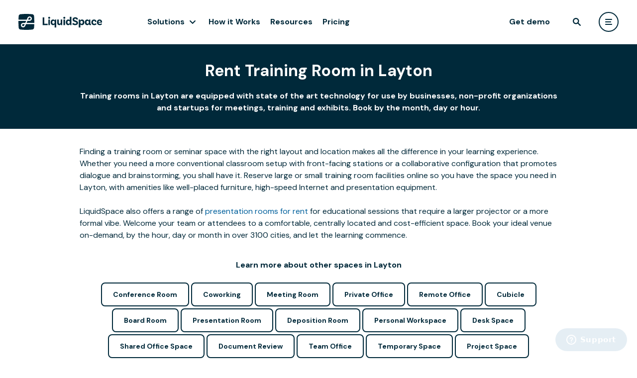

--- FILE ---
content_type: text/html; charset=utf-8
request_url: https://liquidspace.com/US/UT/layton/training-room-rental
body_size: 11137
content:

<!DOCTYPE html>
<html lang="en">
<head prefix="og: http://ogp.me/ns# ls:https://liquidspace.com/ns#">
   
   

   <meta name="theme-color" content="#FFFFFF" />
<link rel="icon" type="image/svg+xml" href="https://content-fd.liquidspace.com/images/logo/favicon.svg?v=5658f46c79">
<link rel="icon" type="image/png" href="https://content-fd.liquidspace.com/images/logo/favicon.png?v=97f8c4fbfc">
<link rel="icon" sizes="192x192" href="https://content-fd.liquidspace.com/images/logo/logo-192.png?v=0c018ada3f" />
<link rel="icon" sizes="310x310" href="https://content-fd.liquidspace.com/images/logo/logo-310.png?v=9a6b32f936" />


<meta name="apple-mobile-web-app-title" content="LiquidSpace">
<meta name="apple-mobile-web-app-status-bar-style" content="black-translucent" />
<link rel="apple-touch-icon" href="https://content-fd.liquidspace.com/images/logo/apple-touch-icon.png?v=f415733b6b" />


<meta name="application-name" content="LiquidSpace" />


      <meta name="viewport" content="width=device-width, initial-scale=1.0" />
         <meta property="fb:app_id" content="1274466275913685" />
      <meta name="twitter:card" content="summary_large_image">
   <meta name="twitter:site" content="@LiquidSpace">
   <link rel="preconnect" href="https://fonts.googleapis.com">
   <link rel="preconnect" href="https://fonts.gstatic.com" crossorigin>
   <link href="https://fonts.googleapis.com/css2?family=DM+Sans:ital,wght@0,400;0,500;0,700;1,400;1,500;1,700&display=swap" rel="preload" as="style" onload="this.onload=null;this.rel='stylesheet'">

   <link rel="preconnect" href="https://fonts.gstatic.com">
   <link href="https://fonts.googleapis.com/css2?family=Inter:wght@300;400;500;600&display=swap" rel="preload" as="style" onload="this.onload=null;this.rel='stylesheet'">

   
<script>_initialUserModel = {"id":null,"email":null,"encryptedEmail":null,"firstName":null,"lastName":null,"fullName":null,"monthyInterest":false,"roles":[],"memberType":null,"basicRole":null,"imageUrl":null,"ssoLoginType":null,"IsEnterprise":false,"EnterpriseAccount":null,"EnterpriseAccountPortalUrl":null,"enterpriseAccountAdmin":[],"socialVisibility":0};</script>
<script>_initialBrandedModel = null;</script>


   
   <title>Rent Training Room in Layton</title>
   <link href="https://content-fd.liquidspace.com/dist/css/styleguide-c0-cab973287f.css?v=cab973287f" media="all" rel="stylesheet" type="text/css"></link>
   
   
<link href="https://content-fd.liquidspace.com/dist/css/liquidspace-6428684ad3.common-c0.css?v=6428684ad3" media="all" rel="stylesheet" type="text/css"></link>   
   <meta name="description" content="Rent training rooms in Layton equipped with state of the art technology for meetings training and exhibits" />
   <link rel="canonical" href="https://liquidspace.com/us/ut/layton/training-room-rental" />


   <link href="https://content-fd.liquidspace.com/dist/css/landingpage-common-c0-a1e7462eac.css?v=a1e7462eac" media="all" rel="stylesheet" type="text/css"></link>


   <link href="https://content-fd.liquidspace.com/dist2/8366.816ab4718cfb6b70933f.css?v=41887afe51" media="all" rel="stylesheet" type="text/css"></link><link href="https://content-fd.liquidspace.com/dist2/5902.8c5b220bf6f482881a90.css?v=68b329da98" media="all" rel="stylesheet" type="text/css"></link><link href="https://content-fd.liquidspace.com/dist2/6935.c588e28f000611708f0c.css?v=c88d773ee2" media="all" rel="stylesheet" type="text/css"></link><link href="https://content-fd.liquidspace.com/dist2/9710.8c5b220bf6f482881a90.css?v=68b329da98" media="all" rel="stylesheet" type="text/css"></link><link href="https://content-fd.liquidspace.com/dist2/GenericPage.ed86ac5efa635bcfbfbc.css?v=a410d6e42b" media="all" rel="stylesheet" type="text/css"></link>
   
</head>
<body class=" p1 pb page-landingpage page-landingpage-workspacetype" >
   
   
   <div class="page-wrapper">
<div id="header-wrapper" class="header-wrapper" 
     data-classname="" 
     data-fluid="false" 
     data-nosearch="false" 
     data-redirecttomyliquidspaceaftersignin="false">
   <header class="header"></header>
   <div class="header-placeholder"></div>
</div>
         
      
      <div id="wrapper" class="">
         <main class="page">
            



<div class="xsection x-header pw">
   <div class="xsection-content">
      <h1 class="h4">
         Rent Training Room in Layton
      </h1>
      <h2 class="h7">Training rooms in Layton are equipped with state of the art technology for use by businesses, non-profit organizations and startups for meetings, training and exhibits. Book by the month, day or hour.</h2>
   </div>
</div>
<div class="xsection body">
   <div class="xsection-content">Finding a training room or seminar space with the right layout and location makes all the difference in your learning experience. Whether you need a more conventional classroom setup with front-facing stations or a collaborative configuration that promotes dialogue and brainstorming, you shall have it. Reserve large or small training room facilities online so you have the space you need in Layton, with amenities like well-placed furniture, high-speed Internet and presentation equipment.
<br/><br/>
LiquidSpace also offers a range of <a href="/presentation-room-rentals">presentation rooms for rent</a> for educational sessions that require a larger projector or a more formal vibe. Welcome your team or attendees to a comfortable, centrally located and cost-efficient space. Book your ideal venue on-demand, by the hour, day or month in over 3100 cities, and let the learning commence.</div>
</div>
   <div class="xsection learn-about-other-types">
      <div class="xsection-content">
         <div class="h7">
            Learn more about other spaces
               in Layton
         </div>
                     <a href="/US/UT/layton/conference-rooms" class="ocean-inverted-button">Conference Room</a>
            <a href="/US/UT/layton/coworking-space" class="ocean-inverted-button">Coworking</a>
            <a href="/US/UT/layton/meeting-rooms" class="ocean-inverted-button">Meeting Room</a>
            <a href="/US/UT/layton/personal-workspaces" class="ocean-inverted-button">Private Office</a>
            <a href="/US/UT/layton/remote-office-space" class="ocean-inverted-button">Remote Office</a>
            <a href="/US/UT/layton/cubicle-rentals" class="ocean-inverted-button">Cubicle</a>
            <a href="/US/UT/layton/boardroom-rentals" class="ocean-inverted-button">Board Room</a>
            <a href="/US/UT/layton/presentation-room-rentals" class="ocean-inverted-button">Presentation Room</a>
            <a href="/US/UT/layton/deposition-meeting-rooms" class="ocean-inverted-button">Deposition Room</a>
            <a href="/US/UT/layton/personal-workspace" class="ocean-inverted-button">Personal Workspace</a>
            <a href="/US/UT/layton/desk-space" class="ocean-inverted-button">Desk Space</a>
            <a href="/US/UT/layton/team-offices" class="ocean-inverted-button">Shared Office Space</a>
            <a href="/US/UT/layton/document-review-space" class="ocean-inverted-button">Document Review</a>
         <a class="ocean-inverted-button" href="/US/UT/layton/find-team-office">Team Office</a>
         <a class="ocean-inverted-button" href="/US/UT/layton/find-temporary-space">Temporary Space</a>
         <a class="ocean-inverted-button" href="/US/UT/layton/find-project-space">Project Space</a>
         <a class="ocean-inverted-button" href="/US/UT/layton/find-satellite-office">Satellite Office</a>

      </div>
   </div>
   <div class="xsection null-form" id="nullState">
      <div class="xsection-content">
         <h2 class="h5">
                     Looking for a Training Room in Layton?
         </h2>
         <div class="validation-summary lbl1" data-bind="visible: showServerErrors()" style="display: none;">
   <ul>
      <!-- ko foreach: serverErrors -->
      <li data-bind="html: $data, visible: $parent.showServerErrors()" style="display: none;"></li>
      <!-- /ko -->
   </ul>
</div>
<div class="null-form-wrapper">
   <div>
      <div class="null-form-signin">
         <div class="h7">
            What to expect
         </div>
         <div data-bind="visible: !userIsAuthenticated()">
            <a href="javascript:void(0)" data-bind="click: signInFunc">Log in</a> to update your preferences
         </div>
      </div>
      <div class="what-to-expect">
         
         <div>
            LiquidSpace is a commercial real-estate network with publicly transactable spaces and private member only space.
         </div>
         <ul>
            <li>Tell us what you are looking for</li>
            <li>We’ll tap our network of flexible space partners including exclusive off the market options.</li>
            <li>You’ll get tailored proposals.</li>
            <li>Compare, tour and book the right space.</li>
         </ul>
      </div>
   </div>
   <div>
      <div class="concierge-form-wrapper" data-bind="css: { isSubmitted: isSubmitted, showValidationMessages: showValidationMessages }, validationOptions: { messagesOnModified: false, decorateInputElement: true }">
   <div data-bind="visible: step() == 1">
      <div style="overflow: hidden; position: relative;">
         <!-- fake fields are a workaround for chrome autofill getting the wrong fields -->
         <input style="position: absolute; top: -10000px; left: -10000px;" type="text" name="fakeusernameremembered" aria-label="fake username" tabindex="-1" />
         <input style="position: absolute; top: -10000px; left: -10000px;" type="password" name="fakepasswordremembered" aria-label="fake password" tabindex="-1" />
      </div>

      <div class="fl">
         <input data-bind="value:&#32;FullName,&#32;attr:&#32;{&#32;readonly:&#32;userIsAuthenticated&#32;}" id="FullName" name="FullName" placeholder="Full&#32;name" type="text" value="" />
         <label>Full name</label>
      </div>
      <div class="fl">
         <input data-bind="value:&#32;Email,&#32;attr:&#32;{&#32;readonly:&#32;userIsAuthenticated&#32;}" data-val="true" data-val-email="Email&#32;is&#32;not&#32;valid" data-val-email-regexpattern="^(([^&lt;&gt;()[\]\\.,;:\s@\&quot;]+(\.[^&lt;&gt;()[\]\\.,;:\s@\&quot;]+)*)|(\&quot;.+\&quot;))@((\[[0-9]{1,3}\.[0-9]{1,3}\.[0-9]{1,3}\.[0-9]{1,3}\])|(([a-zA-Z\-0-9]+\.)+[a-zA-Z]{2,}))$" data-val-required="Email&#32;is&#32;required" id="Email" name="Email" placeholder="Email" type="text" value="" />
         <label>Email</label>
      </div>
      <div class="fl">
         <input data-bind="value:&#32;PhoneNumber" data-val="true" data-val-phonenumber="PhoneNumber&#32;is&#32;not&#32;valid" data-val-phonenumber-allowinternational="True" id="PhoneNumber" name="PhoneNumber" placeholder="Phone" type="text" value="" />
         <label>Phone</label>
      </div>
      <div class="fl">
         <input data-bind="value:&#32;Company" id="Company" name="Company" placeholder="Company" type="text" value="" />
         <label>Company</label>
      </div>
      <div class="fl" data-bind="visible: !userIsAuthenticated()">
         <input data-bind="value:&#32;Password" data-val="true" data-val-length="Password&#32;must&#32;be&#32;8-64&#32;characters&#32;long" data-val-length-max="64" data-val-length-min="8" data-val-passwordstrength="Password&#32;strength&#32;must&#32;be&#32;at&#32;least&#32;Weak" data-val-passwordstrength-passwordstrengthtype="Weak" data-val-required="Password&#32;is&#32;required" id="Password" name="Password" placeholder="Password&#32;(6-64&#32;characters)" type="password" />
         <label>Password (6-64 characters)</label>
      </div>

      <button class="orange-button" data-bind="click: function(){goToStep(2)}">Next. Add Office Requirements</button>

      <div class="sb sending-terms">
         By submitting, you accept the LiquidSpace
         <a target="_blank" href="/terms/terms-of-use">Terms of Use</a> and <a target="_blank" href="/terms/privacy-policy">Privacy Policy</a>.
      </div>
   </div>
   <div style="display: none;" data-bind="visible: step() == 2">
      <div class="h7 nlp-input-label">For how long?</div>
      <div class="nlp-checkbuttons">
         <div class="nlp-checkbutton" data-bind="css: { 'nlp-checkbutton--checked': isHourly, pw: isHourly, h7: isHourly }, click: function(){ setReservationMethod(null) }">Hours or Days</div>
         <div class="nlp-checkbutton" data-bind="css: { 'nlp-checkbutton--checked': isMonthly, pw: isMonthly, h7: isMonthly }, click: function(){ setReservationMethod(Enum.WorkspaceReservationMethod.Period) }">Months or Years</div>
         <div class="clear"></div>
      </div>
      <!-- ko if: showSpaceTypesDropdown -->
      <div class="h7 nlp-input-label">Select space type</div>
      <div data-bind="component: { name: 'dropdown', params: { options: spaceTypes, value: searchRequest.SpaceTypes, caption: 'Space type' } }"></div>
      <!-- /ko -->
      <div class="h7 nlp-input-label">For how many people?</div>
      <input type="text" value="" data-bind="numeric, value: searchRequest.WorkspaceCapacity" placeholder="EX: 20" maxlength="3" />
      <div class="h7 nlp-input-label">Message</div>
      <textarea class="nlp-textarea" placeholder="When are you planning to move in? Is there something special you need?" data-bind="textinput: searchRequest.Message"></textarea>

      <button class="orange-button" data-bind="click: submit, jqButton: { label: savePrferencesLabel(), disabled: isSubmitted() }"></button>
   </div>
</div>

   </div>
</div>
      </div>
   </div>
<div class="xsection explore-amenities">
   <div class="xsection-content">
      <div class="h5">Amenities and Services for your Office Space</div>
      <ul>
            <li>
               <a class="explore-amenity" href="/office-with-24-7-access">
                  <div class="explore-amenity-icon explore-amenity-icon--access247"></div>
                  <div>24/7 Access</div>
               </a>
            </li>
            <li>
               <a class="explore-amenity" href="/accesible-workspace">
                  <div class="explore-amenity-icon explore-amenity-icon--accessibility"></div>
                  <div>Accessibility</div>
               </a>
            </li>
            <li>
               <a class="explore-amenity" href="/office-with-bike-rack">
                  <div class="explore-amenity-icon explore-amenity-icon--bikerack"></div>
                  <div>Bike Rack</div>
               </a>
            </li>
            <li>
               <a class="explore-amenity" href="/office-with-catering">
                  <div class="explore-amenity-icon explore-amenity-icon--catering"></div>
                  <div>Catering</div>
               </a>
            </li>
            <li>
               <a class="explore-amenity" href="/office-with-coffee-tea">
                  <div class="explore-amenity-icon explore-amenity-icon--coffeetea"></div>
                  <div>Coffee/Tea</div>
               </a>
            </li>
            <li>
               <a class="explore-amenity" href="/office-with-locking-door">
                  <div class="explore-amenity-icon explore-amenity-icon--doorwithlock"></div>
                  <div>Door w/Lock</div>
               </a>
            </li>
            <li>
               <a class="explore-amenity" href="/filming-photography-office">
                  <div class="explore-amenity-icon explore-amenity-icon--filmingallowed"></div>
                  <div>Filming Allowed</div>
               </a>
            </li>
            <li>
               <a class="explore-amenity" href="/office-with-water">
                  <div class="explore-amenity-icon explore-amenity-icon--filteredwater"></div>
                  <div>Filtered Water</div>
               </a>
            </li>
            <li>
               <a class="explore-amenity" href="/office-with-receptionist">
                  <div class="explore-amenity-icon explore-amenity-icon--hostedreception"></div>
                  <div>Hosted Reception</div>
               </a>
            </li>
            <li>
               <a class="explore-amenity" href="/office-with-kitchen">
                  <div class="explore-amenity-icon explore-amenity-icon--kitchen"></div>
                  <div>Kitchen</div>
               </a>
            </li>
            <li>
               <a class="explore-amenity" href="/office-with-mailbox">
                  <div class="explore-amenity-icon explore-amenity-icon--mailboxservices"></div>
                  <div>Mailbox Services</div>
               </a>
            </li>
            <li>
               <a class="explore-amenity" href="/office-with-meeting-room">
                  <div class="explore-amenity-icon explore-amenity-icon--meetingrooms"></div>
                  <div>Meeting Rooms</div>
               </a>
            </li>
            <li>
               <a class="explore-amenity" href="/office-with-restaurant-access">
                  <div class="explore-amenity-icon explore-amenity-icon--onsiterestaurant"></div>
                  <div>On-Site Restaurant</div>
               </a>
            </li>
            <li>
               <a class="explore-amenity" href="/office-with-parking">
                  <div class="explore-amenity-icon explore-amenity-icon--parking"></div>
                  <div>Parking</div>
               </a>
            </li>
            <li>
               <a class="explore-amenity" href="/pet-friendly-office">
                  <div class="explore-amenity-icon explore-amenity-icon--petfriendly"></div>
                  <div>Pet Friendly</div>
               </a>
            </li>
            <li>
               <a class="explore-amenity" href="/office-with-phone">
                  <div class="explore-amenity-icon explore-amenity-icon--phone"></div>
                  <div>Phone</div>
               </a>
            </li>
            <li>
               <a class="explore-amenity" href="/office-with-print-scan-copy">
                  <div class="explore-amenity-icon explore-amenity-icon--printscancopy"></div>
                  <div>Print/Scan/Copy</div>
               </a>
            </li>
            <li>
               <a class="explore-amenity" href="/conference-room-with-projector">
                  <div class="explore-amenity-icon explore-amenity-icon--projector"></div>
                  <div>Projector</div>
               </a>
            </li>
            <li>
               <a class="explore-amenity" href="/board-room-with-setup">
                  <div class="explore-amenity-icon explore-amenity-icon--roomsetup"></div>
                  <div>Room set-up</div>
               </a>
            </li>
            <li>
               <a class="explore-amenity" href="/office-with-shower">
                  <div class="explore-amenity-icon explore-amenity-icon--shower"></div>
                  <div>Shower</div>
               </a>
            </li>
            <li>
               <a class="explore-amenity" href="/office-with-storage">
                  <div class="explore-amenity-icon explore-amenity-icon--storage"></div>
                  <div>Storage</div>
               </a>
            </li>
            <li>
               <a class="explore-amenity" href="/conference-room-with-TV">
                  <div class="explore-amenity-icon explore-amenity-icon--tvmonitor"></div>
                  <div>TV/Monitor</div>
               </a>
            </li>
            <li>
               <a class="explore-amenity" href="/meeting-room-with-video-conferencing">
                  <div class="explore-amenity-icon explore-amenity-icon--videoconference"></div>
                  <div>Video Conference</div>
               </a>
            </li>
            <li>
               <a class="explore-amenity" href="/conference-room-with-whiteboard">
                  <div class="explore-amenity-icon explore-amenity-icon--whiteboard"></div>
                  <div>Whiteboard</div>
               </a>
            </li>
            <li>
               <a class="explore-amenity" href="/office-with-wifi">
                  <div class="explore-amenity-icon explore-amenity-icon--wifi"></div>
                  <div>Wifi</div>
               </a>
            </li>
            <li>
               <a class="explore-amenity" href="/office-with-window">
                  <div class="explore-amenity-icon explore-amenity-icon--windowview"></div>
                  <div>Window View</div>
               </a>
            </li>
         
         <li></li>
         <li></li>
         <li></li>
         <li></li>
         <li></li>
         <li></li>
         <li></li>
         <li></li>
      </ul>
   </div>
</div>
<div class="xsection testimonials">
   <div class="xsection-content">
      <div class="testimonials-wrapper">
            <div class="testimonial p1">
               <div class="quote">The process was smooth and I like that LiquidSpaces was so responsive. I was frustrated with the 50-page aggressive lease for 3 years that we received for another office space. Out of frustration I hit Google with a query I got to LiquidSpace. I found our team space quickly and simply and DASH® was clear and to the point.</div>
               <div class="h7">Natalia Panowicz</div>
               <div class="sb">COO, Codility</div>
            </div>
            <div class="testimonial p1">
               <div class="quote">With LiquidSpace, I&#8217;m assured the best workspace for my constantly evolving and revolving needs&#8212;whether it&#8217;s a professional conference room for a multiple client work session, a larger community venue for a lengthy off-site training day, or just some quiet workspace away from my (sometimes distracting!) home office.</div>
               <div class="h7">Eve Connell</div>
               <div class="sb">Writer, Editor, Trainer</div>
            </div>
            <div class="testimonial p1">
               <div class="quote">When a representative from a company that sends court reporters to take depositions called to see if we had a Walnut Creek location. I was happy to tell her about LiquidSpace. All you have to do is sign up. Membership is free and with LiquidSpace you can find, book, and pay for the conference room use on the LiquidSpace website.</div>
               <div class="h7">Kathy Young</div>
               <div class="sb">Manager, The 580 Executive Center</div>
            </div>
            <div class="testimonial p1">
               <div class="quote">The team was small, so working out of a shared space makes a lot of sense for us. Not only do we avoid the cabin fever of working together as a tiny team, but we also get shared amenities and services. As COO, that means I don&#8217;t have to deal with the hassles of being office manager, like ordering toilet paper and arranging for cleaning. The flexibility of the LiquidSpace platform was also really compelling. We booked on month-to-month terms so we can scale up our space to match team size as we need it.</div>
               <div class="h7">Daniel Yaffe</div>
               <div class="sb">Co-Founder, AnyRoad</div>
                  <div class="mt-px20">
                     <a class="orange-button" href="/customer-stories/AnyRoad">Read Customer Story</a>
                  </div>
            </div>
      </div>
         <div class="testimonials-indicatior-wrapper">
               <a href="javascript:void(0)" class="testimonials-indicatior selected" onclick="showTestimonial(0)"></a>
               <a href="javascript:void(0)" class="testimonials-indicatior " onclick="showTestimonial(1)"></a>
               <a href="javascript:void(0)" class="testimonials-indicatior " onclick="showTestimonial(2)"></a>
               <a href="javascript:void(0)" class="testimonials-indicatior " onclick="showTestimonial(3)"></a>
         </div>
   </div>
</div>
<div class="xsection nlp-earn-money">
   <div class="xsection-content">
      <div class="h5">Earn money by sharing your extra office space</div>
      <a href="/share-office-meeting-space" class="ocean-button">List Space</a>
   </div>
</div>

   
   

         </main>
      </div>
   </div>

<footer class="ftr" role="contentinfo">
   <div class="ftl-container">
      <div class="ftr-header">
         <a href="/" class="ftr-header-logo" title="LiquidSpace"></a>
         <div class="ftr-header-links">
            <a class="ftr-header-svglink" href="https://www.linkedin.com/company/liquidspace" target="_blank" aria-label="liquidspace linkedin">
               <svg xmlns="http://www.w3.org/2000/svg" width="32" height="32" fill="transparent" viewBox="0 0 24 24">
                  <rect class="ftr-header-svglink-fill" width="23.396" height="23.396" x=".302" y=".302" stroke="#fff" stroke-width=".604" rx="11.698" />
                  <path class="ftr-header-svglink-text" fill="#fff" d="M7 8.162c0-.337.113-.615.338-.834.225-.219.518-.328.878-.328.354 0 .64.108.86.323.225.222.337.512.337.869 0 .323-.11.592-.328.808-.225.222-.521.333-.888.333h-.01c-.354 0-.64-.11-.859-.333A1.146 1.146 0 0 1 7 8.162ZM7.125 17v-6.748h2.143V17H7.125Zm3.33 0h2.143v-3.768c0-.235.026-.417.078-.545.09-.23.226-.423.41-.58.183-.16.413-.238.69-.238.72 0 1.081.508 1.081 1.525V17H17v-3.869c0-.996-.225-1.752-.676-2.267-.45-.516-1.045-.773-1.785-.773-.83 0-1.477.374-1.94 1.121v.02h-.01l.01-.02v-.96h-2.143c.013.216.019.886.019 2.01 0 1.125-.006 2.704-.02 4.738Z" />
               </svg>
            </a>
            <button class="ftr-header-button showContactUsFormFromFooter">Contact Us</button>
         </div>
      </div>
      <div class="ftr-categories">
               <div id="GET STARTED" class="ftr-category">
         <div class="ftr-category-header">GET STARTED</div>
         <div class="ftr-category-items">
                     <button class="ftr-category-item ftr-category-item-btn showEnterpriseFormFromFooter">Get Demo</button>
                     <a href="/search" class="ftr-category-item" data-label="Find Space">Find Space</a>
                     <a href="/share-office-meeting-space" class="ftr-category-item" data-label="Become a Host">Become a Host</a>
                     <a href="/pricing" class="ftr-category-item" data-label="Pricing">Pricing</a>
         </div>
      </div>

               <div id="WORKSPACE" class="ftr-category">
         <div class="ftr-category-header">WORKSPACE</div>
         <div class="ftr-category-items">
                     <a href="/flexible-office-space" class="ftr-category-item" data-label="On-Demand Office Space">On-Demand Office Space</a>
                     <a href="/dedicated-office-space" class="ftr-category-item" data-label="Dedicated Office Space">Dedicated Office Space</a>
         </div>
      </div>

               <div id="PORTFOLIO MANAGEMENT" class="ftr-category">
         <div class="ftr-category-header">PORTFOLIO MANAGEMENT</div>
         <div class="ftr-category-items">
                     <a href="/workplace-manager" class="ftr-category-item" data-label="Workplace Management">Workplace Management</a>
                     <a href="/data-insights" class="ftr-category-item" data-label="Data &amp; Insights">Data &amp; Insights</a>
                     <a href="/hq-booking" class="ftr-category-item" data-label="HQ Booking">HQ Booking</a>
                     <a href="/portfolio-manager-ai" class="ftr-category-item" data-label="Portfolio Manager AI">Portfolio Manager AI</a>
         </div>
      </div>

               <div id="EMPLOYEE EXPERIENCE" class="ftr-category">
         <div class="ftr-category-header">EMPLOYEE EXPERIENCE</div>
         <div class="ftr-category-items">
                     <a href="/team-connect" class="ftr-category-item" data-label="Team Connect">Team Connect</a>
         </div>
      </div>

               <div id="ENTERPRISE CAPABILITIES" class="ftr-category">
         <div class="ftr-category-header">ENTERPRISE CAPABILITIES</div>
         <div class="ftr-category-items">
                     <a href="/data-security" class="ftr-category-item" data-label="Data Security">Data Security</a>
                     <a href="/integrations" class="ftr-category-item" data-label="Integrations">Integrations</a>
         </div>
      </div>

               <div id="SERVICES" class="ftr-category">
         <div class="ftr-category-header">SERVICES</div>
         <div class="ftr-category-items">
                     <a href="/flex-advisory-services" class="ftr-category-item" data-label="Flex Advisory Services">Flex Advisory Services</a>
                     <a href="/managed-office" class="ftr-category-item" data-label="Managed Office">Managed Office</a>
         </div>
      </div>

               <div id="ABOUT" class="ftr-category">
         <div class="ftr-category-header">ABOUT</div>
         <div class="ftr-category-items">
                     <a href="/how-it-works" class="ftr-category-item" data-label="How it Works">How it Works</a>
                     <a href="https://resources.liquidspace.com" class="ftr-category-item" data-label="Resources">Resources</a>
                     <a href="https://resources.liquidspace.com/tag/case-study" class="ftr-category-item" data-label="Case Studies">Case Studies</a>
                     <a href="https://support.liquidspace.com/hc/en-us" class="ftr-category-item" data-label="Help Center">Help Center</a>
                     <a href="/faq" class="ftr-category-item" data-label="FAQ">FAQ</a>
         </div>
      </div>

      </div>
      <div class="row">
         <div class="col">
            <div class="ftr-line"></div>
         </div>
      </div>
      <div class="ftr-footer">
         <div class="ftr-footer-copyright">
            © LiquidSpace, 2025
         </div>
         <div class="ftr-footer-links">
            <a href="/terms/terms-of-use" target="_blank">Terms of Use</a>
            <a href="/terms/privacy-policy" target="_blank">Privacy Policy</a>
         </div>
      </div>
   </div>
</footer>

   
   
   

   <script src="//ajax.googleapis.com/ajax/libs/jquery/3.5.1/jquery.min.js" type="text/javascript"></script>
<script src="//ajax.googleapis.com/ajax/libs/jqueryui/1.13.3/jquery-ui.min.js" type="text/javascript"></script>
<script src="//cdnjs.cloudflare.com/ajax/libs/jquery-validate/1.21.0/jquery.validate.min.js" type="text/javascript"></script>
<script src="//cdnjs.cloudflare.com/ajax/libs/jquery-validation-unobtrusive/3.2.6/jquery.validate.unobtrusive.min.js" type="text/javascript"></script>
<script src="//cdn.jsdelivr.net/npm/@reduxjs/toolkit@1.7.2/dist/redux-toolkit.umd.min.js" type="text/javascript"></script>
<script src="//cdn.jsdelivr.net/npm/@reduxjs/toolkit@1.7.2/dist/query/rtk-query.umd.min.js" type="text/javascript"></script>
<script src="//cdnjs.cloudflare.com/ajax/libs/popper.js/2.11.6/umd/popper.min.js" type="text/javascript"></script>
<script src="//cdn.jsdelivr.net/npm/tippy.js@6/dist/tippy.umd.min.js" type="text/javascript"></script>

   

<script type="text/javascript" src="/scripts/config?deploymentId=2025.11.6.1&amp;gtmType=General"></script>


<script type="text/javascript">
   window.recaptchaOptions = {      
      enterprise: true,
   };
</script>


<!-- Google Tag Manager -->
<noscript><iframe src="//www.googletagmanager.com/ns.html?id=GTM-VJZN" height="0" width="0" style="display:none;visibility:hidden"></iframe></noscript>
<!-- End Google Tag Manager -->

<script src="https://content-fd.liquidspace.com/dist/js/commonjs-c0-64d1aa0bdb.js?v=64d1aa0bdb" type="text/javascript"></script>
   <script src="https://content-fd.liquidspace.com/dist2/runtime.691d16581ecbfb1494af.js?v=1492f29bf5" type="text/javascript"></script><script src="https://content-fd.liquidspace.com/dist2/7595.98eae46cc26d2022bd41.js?v=b6eb27795e" type="text/javascript"></script><script src="https://content-fd.liquidspace.com/dist2/ComponentsLib.4a146c6c0fba0cab5dc0.js?v=9b952bdb03" type="text/javascript"></script>
   <script src="https://content-fd.liquidspace.com/dist/js/LSHelper-c0-76b9abd801.js?v=76b9abd801" type="text/javascript"></script><script src="https://content-fd.liquidspace.com/dist/js/knockout-c0-a9e912d45a.js?v=a9e912d45a" type="text/javascript"></script><script src="https://content-fd.liquidspace.com/dist/js/conciergeRequest-c0-d7638dc2bf.js?v=d7638dc2bf" type="text/javascript"></script><script src="https://content-fd.liquidspace.com/dist/js/imageUpload-c0-08d93f2b6f.js?v=08d93f2b6f" type="text/javascript"></script><script src="https://content-fd.liquidspace.com/dist/js/liquidspace-b02b2f0064.common-c0.js?v=b02b2f0064" type="text/javascript"></script><script type="text/javascript">
                      showTestimonial = function (i) {
                         $('.testimonial').css('transform', 'translateX(-' + (i * 100) + '%)');
                         $('.testimonials-indicatior').removeClass('selected');
                         $($('.testimonials-indicatior')[i]).addClass('selected');
                      }

                      LSHelper.ga.trackVPV({
                         pageName: "/vpv/city-page" + window.location.pathname + window.location.search
                      });
</script><script src="https://content-fd.liquidspace.com/dist/js/conciergeRequestForm-c0-1b9f09e5e9.js?v=1b9f09e5e9" type="text/javascript"></script><script type="text/javascript">
      $(function () {
         conciergeRequestForm = new LP.ConciergeRequestForm({
            conciergeRequest: {"Password":null,"SupportedCountries":null,"Company":null,"CustomExpertName":null,"PhoneNumber":null,"SpaceExpertImageUrl":null,"FullName":null,"Email":null,"RegistrationType":43,"City":"Layton","SearchRequest":{"City":null,"State":null,"Country":null,"LocationIndex":null,"Message":null,"RFPSenderId":null,"RFPCollectionId":null,"RFPCompany":null,"ChainId":null,"SavedSearchStatus":0,"Id":"9c4aa7fa-2083-479f-b7a7-b7ee4bb83643","Address":"Layton, UT US","Latitude":null,"Longitude":null,"VenueGroupId":null,"VenueId":null,"CampaignId":null,"ExclusiveHotelsVenueGroupId":null,"IsFullTextSearch":false,"IsCurrentLocationSearch":false,"MinPrice":null,"MaxPrice":null,"SpaceTypes":9,"ReservationMethod":0,"StartTime":null,"ReservationStart":null,"ReservationLengthMinutes":60,"WorkspaceCapacity":6,"WorkspaceMaxCapacity":null,"AmenityIds":[],"NeighborhoodIds":[],"Distance":41667.0,"WorkspaceScenarioId":null,"MinSize":null,"MaxSize":null,"VenueClassifications":[],"SearchByANDCondition":false,"CreatedDate":null,"ModifiedDate":"0001-01-01T00:00:00","FromOnboarding":false,"Zoom":0,"UpdateSearchWhenMapMoves":false,"Environments":0,"SourceType":10,"SourceData":null,"ScorerNdx":null,"SortOrder":0,"CheckedMemberGroups":[],"OverrideDefaultMemberGroups":false,"ForcedMemberGroups":[],"BookingMethod":null,"LastModifiedUtc":"0001-01-01T00:00:00"},"ExistingSearchRequest":null},
            setSavedSearch: function(savedSearch) {
               if (savedSearch) {
                  this.searchRequest.Message(savedSearch.Message);
                  this.reservationMethodSelected(true);
                  this.searchRequest.ReservationMethod(savedSearch.ReservationMethod);
                  this.searchRequest.WorkspaceCapacity(savedSearch.WorkspaceCapacity);
               }
            },
            showSpaceTypesDropdown: false
         });
         ko.applyBindings(conciergeRequestForm, document.getElementById('nullState'));
      });
   </script><script type="text/javascript">
   LiquidSpaceConfig.ShowPortfolioManagerNavigationLinks = true;

</script><script type="text/javascript">
      //Zopim Live Chat Script
      function getURLParameter(name) {return decodeURIComponent((new RegExp('[?|&]' + name + '=' + '([^&;]+?)(&|#|;|$)').exec(location.search) || [, ""])[1].replace(/\+/g, '%20')) || null;};
      window.$zopim || (function (d, s) { var z = window.$zopim = function (c) { z._.push(c) }, $ = z.s = d.createElement(s), e = d.getElementsByTagName(s)[0]; z.set = function (o) { z.set._.push(o) }; z._ = []; z.set._ = []; $.async = !0; $.setAttribute('charset', 'utf-8'); $.src = '//v2.zopim.com/?2eOuqn8QtQSLbypp8JjefVd1tTXtEqyy'; z.t = +new Date; $.type = 'text/javascript'; e.parentNode.insertBefore($, e) })(document, 'script');
      if (getURLParameter('concierge')){$zopim(function () {$zopim.livechat.window.show();});}
   </script>
   <script src="https://content-fd.liquidspace.com/dist2/961.215807a6fd4320095dfd.js?v=3991e5c70c" type="text/javascript"></script><script src="https://content-fd.liquidspace.com/dist2/8240.1a5697cb29a1be0219ff.js?v=07a31a6183" type="text/javascript"></script><script src="https://content-fd.liquidspace.com/dist2/9785.d1f6f715006b835f84ce.js?v=f77277f545" type="text/javascript"></script><script src="https://content-fd.liquidspace.com/dist2/1448.154e8f07f137b0a2a680.js?v=889e6a7d49" type="text/javascript"></script><script src="https://content-fd.liquidspace.com/dist2/8322.8bcd158d3acea42500fc.js?v=8cd109a1be" type="text/javascript"></script><script src="https://content-fd.liquidspace.com/dist2/1260.69c6bb2b3d96b243a645.js?v=450a42048d" type="text/javascript"></script><script src="https://content-fd.liquidspace.com/dist2/7550.f480fd7ede9b68f57aa6.js?v=6acd087596" type="text/javascript"></script><script src="https://content-fd.liquidspace.com/dist2/3517.58399ab2360735160d0e.js?v=966c593db3" type="text/javascript"></script><script src="https://content-fd.liquidspace.com/dist2/5541.b17b6c9e630f2197dfff.js?v=8eae93c43d" type="text/javascript"></script><script src="https://content-fd.liquidspace.com/dist2/9326.2ca6cd392a3be21a7894.js?v=afb50a2123" type="text/javascript"></script><script src="https://content-fd.liquidspace.com/dist2/6265.5e439018df8e7ac8ad52.js?v=437986f8d2" type="text/javascript"></script><script src="https://content-fd.liquidspace.com/dist2/3955.79622ab1efede25009c5.js?v=8cf467625b" type="text/javascript"></script><script src="https://content-fd.liquidspace.com/dist2/4625.2da95f58bacff8a3903c.js?v=785e320965" type="text/javascript"></script><script src="https://content-fd.liquidspace.com/dist2/7868.ab11919719d6ef99da30.js?v=1faf22814b" type="text/javascript"></script><script src="https://content-fd.liquidspace.com/dist2/8669.f1ea9d00486d4c0fd3c6.js?v=78e7930979" type="text/javascript"></script><script src="https://content-fd.liquidspace.com/dist2/3340.f56563bf5a67ea9a98a0.js?v=004bb45ccb" type="text/javascript"></script><script src="https://content-fd.liquidspace.com/dist2/338.ca193f2376328c29acdd.js?v=cc9b63c12c" type="text/javascript"></script><script src="https://content-fd.liquidspace.com/dist2/4348.5614e5b5c92690f1b032.js?v=b1dee69edf" type="text/javascript"></script><script src="https://content-fd.liquidspace.com/dist2/220.836ba24d422d1a34c0aa.js?v=9c5db122db" type="text/javascript"></script><script src="https://content-fd.liquidspace.com/dist2/GenericPage.561d315858c11b80ecba.js?v=eb440b829f" type="text/javascript"></script>
   <script src="https://content-fd.liquidspace.com/dist/js/messenger-c0-db4e0d7bd1.js?v=db4e0d7bd1" type="text/javascript"></script><script src="https://content-fd.liquidspace.com/dist/js/commonHub-c0-bbbd80ee4c.js?v=bbbd80ee4c" type="text/javascript"></script>      <div id="datepicker-portal"></div>
</body>
</html>


--- FILE ---
content_type: text/css
request_url: https://content-fd.liquidspace.com/dist/css/styleguide-c0-cab973287f.css?v=cab973287f
body_size: 97
content:
.xsection:after,.xsection:before{content:' ';display:table}.xsection-content{width:960px;margin:30px auto}.xsection-content.xsection-content-slim{width:640px}.xanchor{margin-top:-80px;position:absolute}.xsection .xpanel-left,.xsection .xpanel-right{width:calc((100% - 960px)/ 2 + 960px * .66);height:100%}.xsection .xpanel-right{float:right}.xsection .xpanel-left{float:left}.xtext-panel{width:33%;-moz-box-sizing:border-box;-webkit-box-sizing:border-box;box-sizing:border-box;padding:0 10px 0 10px;color:#fff}@media all and (min-width:1344px){.xsection-content{width:1200px}.xsection-content.xsection-content-slim{width:800px}.xsection .xpanel-left,.xsection .xpanel-right{width:calc((100% - 1200px)/ 2 + 1200px * .66)}}@media all and (max-width:1023px){.xsection-content{width:768px}.xsection-content.xsection-content-slim{width:640px}.xsection .xpanel-left,.xsection .xpanel-right{width:calc((100% - 768px)/ 2 + 768px * .66)}}@media all and (max-width:767px){.xsection-content{width:640px}.xsection-content.xsection-content-slim{width:auto}.xsection .xpanel-left,.xsection .xpanel-right{width:calc((100% - 640px)/ 2 + 640px * .5)}.xtext-panel{width:50%}}@media all and (max-width:639px){.xsection-content{width:auto;margin:30px 20px}.xsection .xpanel-left,.xsection .xpanel-right{display:none}.xtext-panel{width:100%}}

--- FILE ---
content_type: text/css
request_url: https://content-fd.liquidspace.com/dist/css/liquidspace-6428684ad3.common-c0.css?v=6428684ad3
body_size: 23790
content:
.jq-toast-wrap{display:block;position:fixed;width:300px;pointer-events:none!important;margin:0;padding:0;letter-spacing:normal;z-index:9000!important}.jq-toast-wrap *{margin:0;padding:0}.jq-toast-wrap.bottom-left{bottom:20px;left:20px}.jq-toast-wrap.bottom-right{bottom:20px;right:40px}.jq-toast-wrap.top-left{top:20px;left:20px}.jq-toast-wrap.top-right{top:20px;right:40px}.jq-toast-single{display:block;width:100%;padding:10px;margin:0 0 5px;position:relative;pointer-events:all!important;background-color:#fff;border:1px solid #ccc;box-sizing:border-box}.jq-toast-single h2{margin:0 0 7px;background:0 0;color:inherit;line-height:inherit;letter-spacing:normal}.jq-toast-single a{text-decoration:underline}.jq-toast-single ul{margin:0 0 0 15px;background:0 0;padding:0}.jq-toast-single ul li{list-style-type:disc!important;line-height:17px;background:0 0;margin:0;padding:0;letter-spacing:normal}.close-jq-toast-single{position:absolute;top:3px;right:7px;font-size:14px;cursor:pointer}.jq-toast-loader{display:block;position:absolute;top:-2px;height:5px;width:0%;left:0;background:red}.jq-toast-loaded{width:100%}.jq-icon-info{background-color:#00c2c4;color:#d9edf7;border-color:#00c2c4}.jq-icon-warning{background-color:#8a6d3b;color:#fcf8e3;border-color:#faebcc}.jq-icon-error{background-color:#a94442;color:#f2dede;border-color:#ebccd1}.jq-icon-success{color:#dff0d8;background-color:#3c763d;border-color:#d6e9c6}
.error-dialog-wrapper{position:fixed;top:0;left:0;right:0;bottom:0;background:rgba(0,41,58,.5);z-index:99999999;display:flex;align-items:center;justify-content:center}.error-dialog{border:1px solid #dadfdf;background:#fff;padding:25px 30px 25px;position:relative;width:400px;max-width:calc(100% - 40px);box-sizing:border-box;border-radius:24px}.error-dialog-debug{width:auto;max-width:100%;margin:0 10px}.error-dialog-close{position:absolute;top:20px;right:20px;height:20px;width:20px;background-position:0 0;background-image:url(https://content-fd.liquidspace.com/images/icons/v4/close-x.svg?v=e5603d030f);background-size:20px 20px;cursor:pointer}.error-dialog-title{margin-bottom:20px;margin-right:10px}@media (max-width:639px){.error-dialog{padding:15px 15px 25px}}
input:-moz-placeholder,textarea:-moz-placeholder{font-weight:inherit;color:#a9a9a9}input:-ms-input-placeholder,textarea:-ms-input-placeholder{font-weight:inherit;color:#a9a9a9}input::-webkit-input-placeholder,textarea::-webkit-input-placeholder{font-weight:inherit;color:#a9a9a9}input::-moz-placeholder,textarea::-moz-placeholder{font-weight:inherit;color:#a9a9a9}.ms-choice span.placeholder{font-weight:inherit;color:#a9a9a9}.placeholder-italic:-moz-placeholder{font-style:italic;color:#a9a9a9}.placeholder-italic:-ms-input-placeholder{font-style:italic!important;color:#a9a9a9!important}.placeholder-italic::-webkit-input-placeholder{font-style:italic;color:#a9a9a9}.placeholder-italic::-moz-placeholder{font-style:italic;color:#a9a9a9}
@font-face{font-family:entypo;src:url(https://content-fd.liquidspace.com/fonts/entypo.eot?v=ca6dec404c);src:url(https://content-fd.liquidspace.com/fonts/entypo.eot?#iefix&v=ca6dec404c) format('embedded-opentype'),url(https://content-fd.liquidspace.com/fonts/entypo.woff?v=942b3cf060) format('woff'),url(https://content-fd.liquidspace.com/fonts/entypo.ttf?v=7b8db569be) format('truetype');font-weight:400;font-style:normal;font-display:swap}.font-icon{font-family:entypo!important}
/*! normalize.css v3.0.2 | MIT License | git.io/normalize */html{font-family:sans-serif;-ms-text-size-adjust:100%;-webkit-text-size-adjust:100%}a,abbr,acronym,address,applet,b,big,blockquote,body,caption,center,cite,code,dd,del,dfn,div,dl,dt,em,fieldset,font,form,h1,h2,h3,h4,h5,h6,html,i,iframe,img,ins,kbd,label,legend,li,object,ol,p,pre,q,s,samp,small,span,strike,strong,sub,sup,tt,u,ul,var{margin:0;padding:0;border:0;outline:0;font-size:100%;vertical-align:baseline;background:0 0;text-decoration:none}article,aside,details,figcaption,figure,footer,header,hgroup,main,menu,nav,section,summary{display:block}audio,canvas,progress,video{display:inline-block;vertical-align:baseline}audio:not([controls]){display:none;height:0}[hidden],template{display:none}a{background-color:transparent}:focus,a:active,a:hover{outline:0}a:link,a:visited{text-decoration:none}abbr[title]{border-bottom:1px dotted}b,strong{font-weight:700}dfn{font-style:italic}h1{font-size:2em;margin:.67em 0}mark{background:#ff0;color:#000}small{font-size:80%}sub,sup{font-size:75%;line-height:0;position:relative;vertical-align:baseline}sup{top:-.5em}sub{bottom:-.25em}img{border:0}svg:not(:root){overflow:hidden}figure{margin:1em 40px}hr{-moz-box-sizing:content-box;box-sizing:content-box;height:0}pre{overflow:auto}code,kbd,pre,samp{font-family:monospace,monospace;font-size:1em}button,input,optgroup,select,textarea{color:inherit;font:inherit;margin:0}button{overflow:visible;border-radius:4px}button,select{text-transform:none}button,html input[type=button],input[type=reset],input[type=submit]{-webkit-appearance:button;cursor:pointer}button[disabled],html input[disabled]{cursor:default}button::-moz-focus-inner,input::-moz-focus-inner{padding:0}input{line-height:normal;border:4px}input[type=checkbox],input[type=radio]{box-sizing:border-box;padding:0}input[type=number]::-webkit-inner-spin-button,input[type=number]::-webkit-outer-spin-button{height:auto}input[type=search]{-webkit-appearance:textfield;-moz-box-sizing:content-box;-webkit-box-sizing:content-box;box-sizing:content-box}input[type=search]::-webkit-search-cancel-button,input[type=search]::-webkit-search-decoration{-webkit-appearance:none}fieldset{border:1px solid silver;margin:0 2px;padding:.35em .625em .75em}legend{border:0;padding:0}textarea{overflow:auto}optgroup{font-weight:700}table{border-collapse:collapse;border-spacing:0}td,th{padding:0}ol,ul{list-style:none}
.clearfix:after{content:" ";display:block;height:0;clear:both}.clear{clear:both;display:block;overflow:hidden;visibility:hidden;width:0;height:0}.hidden{display:none}.orange-text{color:#ec6423}.green-text{color:#9dca3b}.black-text{color:#333}.uppercase{text-transform:uppercase}body{text-rendering:geometricPrecision}.fake-disabled{pointer-events:auto!important}.noTitleStuff{border:#ccc}.noTitleStuff .ui-dialog-titlebar{display:none}.mobile{display:none}.ui-dialog{padding:0;margin:0}.pull-right{float:right}
.favorite-widget{width:50px;height:50px;position:absolute;top:0;right:0;cursor:pointer;z-index:2;display:flex;align-items:center;justify-content:center}.favorite-widget:before{content:'';display:block;width:29px;height:26px;background-repeat:no-repeat;background-size:cover;background-image:url(https://content-fd.liquidspace.com/images/icons/v4/heart-icon.svg?v=0e6c3555d9);background-position:0 0}.favorite-widget:hover:before{background-image:url(https://content-fd.liquidspace.com/images/icons/v4/heart-gray-icon.svg?v=fa7fcaff28)}.favorite-widget.favorited:before{background-image:url(https://content-fd.liquidspace.com/images/icons/v4/heart-red-icon.svg?v=53a33772f9)}.workspace-wrapper-table td.favorite-placeholder{border:1px solid #ccc;height:297px}.workspace-wrapper-table td.favorite-placeholder a{display:inline-block;font:300 20px 'DM Sans',Arial,Helvetica,sans-serif;color:#dadfdf;cursor:pointer;text-align:center;width:100%}.workspace-wrapper-table .favorite-placeholder-icon{background:url(https://content-fd.liquidspace.com/images/icons/plus-icon.png?v=759929245f);height:54px;width:54px;margin:0 auto 20px}.flags-wrapper{position:absolute;top:10px;left:10px;z-index:1;max-width:calc(100% - 47px);display:flex;flex-wrap:wrap;align-items:center}.flags-wrapper>div{line-height:28px;padding:0 10px;z-index:1;margin-bottom:8px;margin-right:8px;background-color:#3b404b;border-radius:4px;color:#fff}.favorite-heart{margin-bottom:20px}.favorite-heart img{width:28px;height:24px}.favorite-null-state-description{color:#666;margin-bottom:15px;font-size:16px}.favorite-wrapper{width:100%;white-space:nowrap;font-size:0;position:relative;overflow:hidden}.favorite-nav-button{position:absolute;top:0;bottom:0;width:60px;cursor:pointer}.favorite-nav-button:after{content:' ';position:absolute;top:50%;margin-top:-35px;background-image:url(https://content-fd.liquidspace.com/images/fav/spr-myls-arrows.png?v=5fcfeeb507);width:40px;height:69px}.favorite-nav-button.disabled{cursor:default}.favorite-nav-button.favorite-prev{left:0}.favorite-nav-button.favorite-next{right:0}.favorite-nav-button.favorite-prev:after{left:10px;background-position:0 -69px}.favorite-nav-button.favorite-next:after{right:10px;background-position:-40px 0}.favorite-nav-button.favorite-prev.disabled:after{left:10px;background-position:0 0}.favorite-nav-button.favorite-next.disabled:after{right:10px;background-position:-40px -69px}.my-favorites .favorite-widget{display:none}.learn-tooltip.fav-toast{right:-5px;color:#333;cursor:default}#collections-wrapper.collections-dialog-wrapper.reloading{position:absolute}.collections-dialog-wrapper{width:360px;position:absolute;background:#fff;box-sizing:border-box;border:1px solid #ccc;z-index:12;border-radius:8px}.collections-dialog-wrapper.mode-menu{width:170px}.collections-dialog-wrapper .collection-title{font:300 21px/21px 'DM Sans',Arial,sans-serif;padding:25px 20px 20px 20px}.collections-dialog-wrapper .collecitons-close-btn{position:absolute;right:15px;top:15px;height:18px;width:18px;background-image:url(https://content-fd.liquidspace.com/images/icons/v4/close-x.svg?v=e5603d030f);background-size:18px;cursor:pointer}.collections-dialog-wrapper .collecitons-close-btn:focus{outline:0;box-shadow:0 0 0 4px rgb(99 180 255 / 40%)}.collections-dialog-wrapper .collection-content{height:163px;overflow:auto;transition:height .5s}.collections-dialog-wrapper .collection-content--creation{height:84px}.collections-dialog-wrapper .collection-list{border-top:1px solid #ccc;border-bottom:1px solid #ccc}.collections-dialog-wrapper .collection-item{position:relative;padding:0 20px;border-bottom:1px solid #ccc;box-sizing:border-box;cursor:pointer}.collections-dialog-wrapper .collection-item:hover{background:rgba(218,223,223,.5)}.collections-dialog-wrapper .collection-item:last-child{border-bottom:none}.collections-dialog-wrapper .collection-item:focus{outline:0;background-color:rgb(99 180 255 / 40%)}.collections-dialog-wrapper .collection-name{font:300 15px/40px 'DM Sans',Arial,sans-serif;overflow:hidden;text-overflow:ellipsis;white-space:nowrap;margin-right:35px}.collections-dialog-wrapper .favorite-widget{width:40px;height:40px}.collections-dialog-wrapper .favorite-widget:before{background-image:url(https://content-fd.liquidspace.com/images/icons/v4/heart-gray-icon.svg?v=fa7fcaff28)}.collections-dialog-wrapper .favorite-widget.favorited:before{background-image:url(https://content-fd.liquidspace.com/images/icons/v4/heart-red-icon.svg?v=53a33772f9)}.collections-dialog-wrapper .collection-creation{margin:20px 60px 20px 20px}.collections-dialog-wrapper .collection-creation.no-vertical-padding{padding-top:0;padding-bottom:0}.collections-dialog-wrapper .collection-creation input{width:100%}.collections-dialog-wrapper .collection-buttons{padding:15px 20px 20px 20px}.collections-dialog-wrapper .menu-options{padding:10px 0}.collections-dialog-wrapper .menu-options>a{display:block;width:100%;padding:0 20px;-moz-box-sizing:border-box;-webkit-box-sizing:border-box;box-sizing:border-box;color:#333;font:300 15px/30px 'DM Sans',Arial,sans-serif}.collections-dialog-wrapper .menu-options>a.hover,.collections-dialog-wrapper .menu-options>a:hover{background:#ecefef}.collections-dialog-wrapper.manage-menu:before{content:' ';position:absolute;right:10px;top:-14px;font-size:0;width:0;height:0;border-style:solid;border-width:0 12px 14px 12px;border-color:transparent transparent #ccc transparent}.collections-dialog-wrapper.manage-menu:after{content:' ';position:absolute;right:11px;top:-13px;font-size:0;content:' ';position:absolute;font-size:0;width:0;height:0;border-style:solid;border-width:0 11px 14px 11px;border-color:transparent transparent #fff transparent}.collections-dialog-wrapper .form-errors{font-family:Arial;font-size:13px;color:#ff2626;margin-top:10px}.collections-dialog-wrapper .link-copied>a{color:#ccc;pointer-events:none}@media all and (max-width:667px){.collections-dialog-wrapper{width:100%}}
.ui-helper-hidden{display:none}.ui-helper-hidden-accessible{position:absolute!important;clip:rect(1px 1px 1px 1px);clip:rect(1px,1px,1px,1px)}.ui-helper-reset{margin:0;padding:0;border:0;outline:0;line-height:1.3;text-decoration:none;font-size:100%;list-style:none}.ui-helper-clearfix:after{content:" ";display:block;height:0;clear:both;visibility:hidden}.ui-helper-clearfix{display:inline-block}* html .ui-helper-clearfix{height:1%}.ui-helper-clearfix{display:block}.ui-helper-zfix{width:100%;height:100%;top:0;left:0;position:absolute;opacity:0;filter:Alpha(Opacity=0)}.ui-state-disabled{cursor:default!important}.ui-icon{display:block;text-indent:-99999px;overflow:hidden;background-repeat:no-repeat}.ui-widget-content{background:#fff;color:#333}.ui-widget-header{border:1px solid #d1d1d1;background:#dadfdf;color:#666;font-weight:700}.ui-widget-header a{color:#666}.ui-state-default,.ui-widget-content .ui-state-default,.ui-widget-header .ui-state-default{border:1px solid #8c8c8c;background:#cdcbcb;font-weight:400;color:#646464}.ui-state-default a,.ui-state-default a:link,.ui-state-default a:visited{color:#646464;text-decoration:none}.ui-state-focus,.ui-state-hover,.ui-widget-content .ui-state-focus,.ui-widget-content .ui-state-hover,.ui-widget-header .ui-state-focus,.ui-widget-header .ui-state-hover{border:1px solid #8c8c8c;background:#fff url(../../Styles/custom-theme/images/ui-bg_highlight-hard_50_ffffff_1x100.png) 50% 50% repeat-x;font-weight:400;color:#646464}.ui-state-hover a,.ui-state-hover a:hover{color:#646464;text-decoration:none}.ui-state-active,.ui-widget-content .ui-state-active,.ui-widget-header .ui-state-active{border:1px solid #8c8c8c;background:#fff url(../../Styles/custom-theme/images/ui-bg_glass_50_ffffff_1x400.png) 50% 50% repeat-x;font-weight:400;color:#646464}.ui-state-active a,.ui-state-active a:link,.ui-state-active a:visited{color:#646464;text-decoration:none}.ui-widget :active{outline:0}.ui-state-highlight,.ui-widget-content .ui-state-highlight,.ui-widget-header .ui-state-highlight{border:1px solid #f2f1ef;background:#eef9ff;color:#7d7c7a;font-weight:700}.ui-state-highlight a,.ui-widget-content .ui-state-highlight a,.ui-widget-header .ui-state-highlight a{color:#fbfbfb}.ui-state-error,.ui-widget-content .ui-state-error,.ui-widget-header .ui-state-error{border:1px solid #cd0a0a;background:#fef1ec url(../../Styles/custom-theme/images/ui-bg_inset-soft_95_fef1ec_1x100.png) 50% bottom repeat-x;color:#cd0a0a}.ui-state-error a,.ui-widget-content .ui-state-error a,.ui-widget-header .ui-state-error a{color:#cd0a0a}.ui-state-error-text,.ui-widget-content .ui-state-error-text,.ui-widget-header .ui-state-error-text{color:#cd0a0a}.ui-priority-primary,.ui-widget-content .ui-priority-primary,.ui-widget-header .ui-priority-primary{font-weight:700}.ui-priority-secondary,.ui-widget-content .ui-priority-secondary,.ui-widget-header .ui-priority-secondary{opacity:.7;filter:Alpha(Opacity=70);font-weight:400}.ui-state-disabled,.ui-widget-content .ui-state-disabled,.ui-widget-header .ui-state-disabled{filter:Alpha(Opacity=26);background-image:none}.ui-state-disabled span.ui-state-default{color:#80899f}.ui-icon{width:16px;height:16px;background-image:url(../../Styles/custom-theme/images/ui-icons_646464_256x240.png)}.ui-widget-content .ui-icon{background-image:url(../../Styles/custom-theme/images/ui-icons_646464_256x240.png)}.ui-widget-header .ui-icon{background-image:url(../../Styles/custom-theme/images/ui-icons_646464_256x240.png)}.ui-state-default .ui-icon{background-image:url(../../Styles/custom-theme/images/ui-icons_646464_256x240.png)}.ui-state-focus .ui-icon,.ui-state-hover .ui-icon{background-image:url(../../Styles/custom-theme/images/ui-icons_646464_256x240.png)}.ui-state-active .ui-icon{background-image:url(../../Styles/custom-theme/images/ui-icons_646464_256x240.png)}.ui-state-highlight .ui-icon{background-image:url(../../Styles/custom-theme/images/ui-icons_2e83ff_256x240.png)}.ui-state-error .ui-icon,.ui-state-error-text .ui-icon{background-image:url(../../Styles/custom-theme/images/ui-icons_cd0a0a_256x240.png)}.ui-icon-carat-1-n{background-position:0 0}.ui-icon-carat-1-ne{background-position:-16px 0}.ui-icon-carat-1-e{background-position:-32px 0}.ui-icon-carat-1-se{background-position:-48px 0}.ui-icon-carat-1-s{background-position:-64px 0}.ui-icon-carat-1-sw{background-position:-80px 0}.ui-icon-carat-1-w{background-position:-96px 0}.ui-icon-carat-1-nw{background-position:-112px 0}.ui-icon-carat-2-n-s{background-position:-128px 0}.ui-icon-carat-2-e-w{background-position:-144px 0}.ui-icon-triangle-1-n{background-position:0 -16px}.ui-icon-triangle-1-ne{background-position:-16px -16px}.ui-icon-triangle-1-e{background-position:-32px -16px}.ui-icon-triangle-1-se{background-position:-48px -16px}.ui-icon-triangle-1-s{background-position:-65px -16px}.ui-icon-triangle-1-sw{background-position:-80px -16px}.ui-icon-triangle-1-w{background-position:-96px -16px}.ui-icon-triangle-1-nw{background-position:-112px -16px}.ui-icon-triangle-2-n-s{background-position:-128px -16px}.ui-icon-triangle-2-e-w{background-position:-144px -16px}.ui-icon-arrow-1-n{background-position:0 -32px}.ui-icon-arrow-1-ne{background-position:-16px -32px}.ui-icon-arrow-1-e{background-position:-32px -32px}.ui-icon-arrow-1-se{background-position:-48px -32px}.ui-icon-arrow-1-s{background-position:-64px -32px}.ui-icon-arrow-1-sw{background-position:-80px -32px}.ui-icon-arrow-1-w{background-position:-96px -32px}.ui-icon-arrow-1-nw{background-position:-112px -32px}.ui-icon-arrow-2-n-s{background-position:-128px -32px}.ui-icon-arrow-2-ne-sw{background-position:-144px -32px}.ui-icon-arrow-2-e-w{background-position:-160px -32px}.ui-icon-arrow-2-se-nw{background-position:-176px -32px}.ui-icon-arrowstop-1-n{background-position:-192px -32px}.ui-icon-arrowstop-1-e{background-position:-208px -32px}.ui-icon-arrowstop-1-s{background-position:-224px -32px}.ui-icon-arrowstop-1-w{background-position:-240px -32px}.ui-icon-arrowthick-1-n{background-position:0 -48px}.ui-icon-arrowthick-1-ne{background-position:-16px -48px}.ui-icon-arrowthick-1-e{background-position:-32px -48px}.ui-icon-arrowthick-1-se{background-position:-48px -48px}.ui-icon-arrowthick-1-s{background-position:-64px -48px}.ui-icon-arrowthick-1-sw{background-position:-80px -48px}.ui-icon-arrowthick-1-w{background-position:-96px -48px}.ui-icon-arrowthick-1-nw{background-position:-112px -48px}.ui-icon-arrowthick-2-n-s{background-position:-128px -48px}.ui-icon-arrowthick-2-ne-sw{background-position:-144px -48px}.ui-icon-arrowthick-2-e-w{background-position:-160px -48px}.ui-icon-arrowthick-2-se-nw{background-position:-176px -48px}.ui-icon-arrowthickstop-1-n{background-position:-192px -48px}.ui-icon-arrowthickstop-1-e{background-position:-208px -48px}.ui-icon-arrowthickstop-1-s{background-position:-224px -48px}.ui-icon-arrowthickstop-1-w{background-position:-240px -48px}.ui-icon-arrowreturnthick-1-w{background-position:0 -64px}.ui-icon-arrowreturnthick-1-n{background-position:-16px -64px}.ui-icon-arrowreturnthick-1-e{background-position:-32px -64px}.ui-icon-arrowreturnthick-1-s{background-position:-48px -64px}.ui-icon-arrowreturn-1-w{background-position:-64px -64px}.ui-icon-arrowreturn-1-n{background-position:-80px -64px}.ui-icon-arrowreturn-1-e{background-position:-96px -64px}.ui-icon-arrowreturn-1-s{background-position:-112px -64px}.ui-icon-arrowrefresh-1-w{background-position:-128px -64px}.ui-icon-arrowrefresh-1-n{background-position:-144px -64px}.ui-icon-arrowrefresh-1-e{background-position:-160px -64px}.ui-icon-arrowrefresh-1-s{background-position:-176px -64px}.ui-icon-arrow-4{background-position:0 -80px}.ui-icon-arrow-4-diag{background-position:-16px -80px}.ui-icon-extlink{background-position:-32px -80px}.ui-icon-newwin{background-position:-48px -80px}.ui-icon-refresh{background-position:-64px -80px}.ui-icon-shuffle{background-position:-80px -80px}.ui-icon-transfer-e-w{background-position:-96px -80px}.ui-icon-transferthick-e-w{background-position:-112px -80px}.ui-icon-folder-collapsed{background-position:0 -96px}.ui-icon-folder-open{background-position:-16px -96px}.ui-icon-document{background-position:-32px -96px}.ui-icon-document-b{background-position:-48px -96px}.ui-icon-note{background-position:-64px -96px}.ui-icon-mail-closed{background-position:-80px -96px}.ui-icon-mail-open{background-position:-96px -96px}.ui-icon-suitcase{background-position:-112px -96px}.ui-icon-comment{background-position:-128px -96px}.ui-icon-person{background-position:-144px -96px}.ui-icon-print{background-position:-160px -96px}.ui-icon-trash{background-position:-176px -96px}.ui-icon-locked{background-position:-192px -96px}.ui-icon-unlocked{background-position:-208px -96px}.ui-icon-bookmark{background-position:-224px -96px}.ui-icon-tag{background-position:-240px -96px}.ui-icon-home{background-position:0 -112px}.ui-icon-flag{background-position:-16px -112px}.ui-icon-calendar{background-position:-32px -112px}.ui-icon-cart{background-position:-48px -112px}.ui-icon-pencil{background-position:-64px -112px}.ui-icon-clock{background-position:-80px -112px}.ui-icon-disk{background-position:-96px -112px}.ui-icon-calculator{background-position:-112px -112px}.ui-icon-zoomin{background-position:-128px -112px}.ui-icon-zoomout{background-position:-144px -112px}.ui-icon-search{background-position:-160px -112px}.ui-icon-wrench{background-position:-176px -112px}.ui-icon-gear{background-position:-192px -112px}.ui-icon-heart{background-position:-208px -112px}.ui-icon-star{background-position:-224px -112px}.ui-icon-link{background-position:-240px -112px}.ui-icon-cancel{background-position:0 -128px}.ui-icon-plus{background-position:-16px -128px}.ui-icon-plusthick{background-position:-32px -128px}.ui-icon-minus{background-position:-48px -128px}.ui-icon-minusthick{background-position:-64px -128px}.ui-icon-close{background-position:-80px -128px}.ui-icon-closethick{background-position:-96px -128px}.ui-icon-key{background-position:-112px -128px}.ui-icon-lightbulb{background-position:-128px -128px}.ui-icon-scissors{background-position:-144px -128px}.ui-icon-clipboard{background-position:-160px -128px}.ui-icon-copy{background-position:-176px -128px}.ui-icon-contact{background-position:-192px -128px}.ui-icon-image{background-position:-208px -128px}.ui-icon-video{background-position:-224px -128px}.ui-icon-script{background-position:-240px -128px}.ui-icon-alert{background-position:0 -144px}.ui-icon-info{background-position:-16px -144px}.ui-icon-notice{background-position:-32px -144px}.ui-icon-help{background-position:-48px -144px}.ui-icon-check{background-position:-64px -144px}.ui-icon-bullet{background-position:-80px -144px}.ui-icon-radio-off{background-position:-96px -144px}.ui-icon-radio-on{background-position:-112px -144px}.ui-icon-pin-w{background-position:-128px -144px}.ui-icon-pin-s{background-position:-144px -144px}.ui-icon-play{background-position:0 -160px}.ui-icon-pause{background-position:-16px -160px}.ui-icon-seek-next{background-position:-32px -160px}.ui-icon-seek-prev{background-position:-48px -160px}.ui-icon-seek-end{background-position:-64px -160px}.ui-icon-seek-start{background-position:-80px -160px}.ui-icon-seek-first{background-position:-80px -160px}.ui-icon-stop{background-position:-96px -160px}.ui-icon-eject{background-position:-112px -160px}.ui-icon-volume-off{background-position:-128px -160px}.ui-icon-volume-on{background-position:-144px -160px}.ui-icon-power{background-position:0 -176px}.ui-icon-signal-diag{background-position:-16px -176px}.ui-icon-signal{background-position:-32px -176px}.ui-icon-battery-0{background-position:-48px -176px}.ui-icon-battery-1{background-position:-64px -176px}.ui-icon-battery-2{background-position:-80px -176px}.ui-icon-battery-3{background-position:-96px -176px}.ui-icon-circle-plus{background-position:0 -192px}.ui-icon-circle-minus{background-position:-16px -192px}.ui-icon-circle-close{background-position:-32px -192px}.ui-icon-circle-triangle-e{background-position:-48px -192px}.ui-icon-circle-triangle-s{background-position:-64px -192px}.ui-icon-circle-triangle-w{background-position:-80px -192px}.ui-icon-circle-triangle-n{background-position:-96px -192px}.ui-icon-circle-arrow-e{background-position:-112px -192px}.ui-icon-circle-arrow-s{background-position:-128px -192px}.ui-icon-circle-arrow-w{background-position:-144px -192px}.ui-icon-circle-arrow-n{background-position:-160px -192px}.ui-icon-circle-zoomin{background-position:-176px -192px}.ui-icon-circle-zoomout{background-position:-192px -192px}.ui-icon-circle-check{background-position:-208px -192px}.ui-icon-circlesmall-plus{background-position:0 -208px}.ui-icon-circlesmall-minus{background-position:-16px -208px}.ui-icon-circlesmall-close{background-position:-32px -208px}.ui-icon-squaresmall-plus{background-position:-48px -208px}.ui-icon-squaresmall-minus{background-position:-64px -208px}.ui-icon-squaresmall-close{background-position:-80px -208px}.ui-icon-grip-dotted-vertical{background-position:0 -224px}.ui-icon-grip-dotted-horizontal{background-position:-16px -224px}.ui-icon-grip-solid-vertical{background-position:-32px -224px}.ui-icon-grip-solid-horizontal{background-position:-48px -224px}.ui-icon-gripsmall-diagonal-se{background-position:-64px -224px}.ui-icon-grip-diagonal-se{background-position:-80px -224px}.ui-widget-overlay{position:fixed;top:0;left:0;width:100%;height:100%;background:#00293a;opacity:.5}.ui-widget-shadow{margin:8px 0 0 8px;padding:2px;background:#7f7f7f url(../../Styles/custom-theme/images/ui-bg_flat_0_7f7f7f_40x100.png) 50% 50% repeat-x;opacity:.3;border-radius:8px}.ui-resizable{position:relative}.ui-resizable-handle{position:absolute;font-size:.1px;z-index:99999;display:block}.ui-resizable-autohide .ui-resizable-handle,.ui-resizable-disabled .ui-resizable-handle{display:none}.ui-resizable-n{cursor:n-resize;height:7px;width:100%;top:-5px;left:0}.ui-resizable-s{cursor:s-resize;height:7px;width:100%;bottom:-5px;left:0}.ui-resizable-e{cursor:e-resize;width:7px;right:-5px;top:0;height:100%}.ui-resizable-w{cursor:w-resize;width:7px;left:-5px;top:0;height:100%}.ui-resizable-se{cursor:se-resize;width:12px;height:12px;right:1px;bottom:1px}.ui-resizable-sw{cursor:sw-resize;width:9px;height:9px;left:-5px;bottom:-5px}.ui-resizable-nw{cursor:nw-resize;width:9px;height:9px;left:-5px;top:-5px}.ui-resizable-ne{cursor:ne-resize;width:9px;height:9px;right:-5px;top:-5px}.ui-selectable-helper{position:absolute;z-index:100;border:1px dotted #000}.ui-accordion{width:100%}.ui-accordion .ui-accordion-header{cursor:pointer;position:relative;margin-top:1px;zoom:1}.ui-accordion .ui-accordion-li-fix{display:inline}.ui-accordion .ui-accordion-header-active{border-bottom:0!important}.ui-accordion .ui-accordion-header a{display:block;font-size:1em;padding:.5em .5em .5em .7em}.ui-accordion-icons .ui-accordion-header a{padding-left:2.2em}.ui-accordion .ui-accordion-header .ui-icon{position:absolute;left:.5em;top:50%;margin-top:-8px}.ui-accordion .ui-accordion-content{padding:1em 2.2em;border-top:0;margin-top:-2px;position:relative;top:1px;margin-bottom:2px;overflow:auto;display:none;zoom:1}.ui-accordion .ui-accordion-content-active{display:block}.ui-autocomplete{position:absolute;cursor:default;text-align:left}.ui-autocomplete.ui-widget{z-index:1002}.ui-autocomplete .ui-menu-item:hover,.ui-autocomplete .ui-state-active,.ui-autocomplete .ui-state-focus,.ui-autocomplete .ui-state-hover{border:none;background:#cce7f0;font-weight:inherit;color:#333}.ui-autocomplete .ui-menu-item a{overflow:hidden;padding:6px 12px;white-space:nowrap;text-overflow:ellipsis}.ui-autocomplete .ui-menu-item:hover a{color:#333}.ui-autocomplete.ui-widget-content{border:1px solid #d9d9d9}.ui-autocomplete .ui-menu-divider,.ui-autocomplete .ui-state-active{border:none}.ui-menu{list-style:none;padding:0;margin:0;display:block;float:left}.ui-menu .ui-menu{margin-top:-3px}.ui-menu .ui-menu-item{margin:0;padding:0;zoom:1;float:left;clear:left;width:100%}.ui-menu .ui-menu-item a{text-decoration:none;display:block;zoom:1}.ui-dialog{position:absolute;padding:0;width:300px;border:1px solid #dadfdf;border-radius:24px}.ui-front{z-index:1000}@media all and (max-width:639px){.ui-dialog{width:calc(100% - 20px)!important}}.ui-dialog .ui-widget-content,.ui-dialog.ui-widget-content{background:#fff}.ui-dialog .ui-widget-header,.ui-dialog.ui-widget-header{border:none;background:#fff;color:#333;border-top-right-radius:24px;border-top-left-radius:24px}.ui-dialog .ui-dialog-titlebar{padding:0 50px 0 30px;position:relative}.ui-dialog .ui-dialog-title{float:left;margin:25px 0 15px;font:300 21px/29px 'DM Sans',Arial,sans-serif}.ui-dialog .ui-dialog-titlebar-close,.ui-dialog button.ui-button.ui-dialog-titlebar-close,.ui-dialog button.ui-button.ui-dialog-titlebar-close.ui-state-disabled{position:absolute;right:12px;top:12px;background:0 0;border:none;padding:0;color:transparent;z-index:1;line-height:initial}.ui-dialog .ui-dialog-titlebar-close span{display:block;height:20px;width:20px}.ui-dialog .ui-dialog-content{position:relative;border:0;padding:0 30px 20px 30px;background:0 0;overflow:auto;zoom:1}.ui-dialog .ui-dialog-buttonpane{text-align:left;border:none;background-image:none;padding:0 30px 15px;margin:0;background:0}.ui-dialog .ui-dialog-buttonpane .ui-dialog-buttonset{float:left}.ui-dialog .ui-dialog-buttonpane button{margin:.5em .4em .5em 0;cursor:pointer}.ui-dialog .ui-resizable-se{width:14px;height:14px;right:3px;bottom:3px}.ui-draggable .ui-dialog-titlebar{cursor:move}.ui-dialog .ui-icon-closethick{background-position:0 0;background-image:url(https://content-fd.liquidspace.com/images/icons/v4/close-x.svg?v=e5603d030f);background-size:20px 20px}.ui-dialog.close-button-hidden .ui-dialog-titlebar-close{display:none}.ui-slider{position:relative;text-align:left}.ui-slider .ui-slider-handle{position:absolute;z-index:2;width:1.2em;height:1.2em;cursor:default;border-radius:50%;background:#fff;border:1px solid #00609c}.ui-slider .ui-slider-range{position:absolute;z-index:1;font-size:.7em;display:block;border:0;background-position:0 0}.ui-widget.ui-slider{background-color:#f7f8f9}.ui-slider-horizontal{height:5px}.ui-slider-horizontal .ui-slider-handle{top:-7px;margin-left:-.6em}.ui-slider-horizontal .ui-slider-range{top:0;height:100%}.ui-slider-horizontal .ui-slider-range-min{left:0}.ui-slider-horizontal .ui-slider-range-max{right:0}.ui-slider-vertical{width:.8em;height:100px}.ui-slider-vertical .ui-slider-handle{left:-.3em;margin-left:0;margin-bottom:-.6em}.ui-slider-vertical .ui-slider-range{left:0;width:100%}.ui-slider-vertical .ui-slider-range-min{bottom:0}.ui-slider-vertical .ui-slider-range-max{top:0}.ui-tabs{position:relative;padding:.2em;zoom:1}.ui-tabs .ui-tabs-nav{margin:0;padding:.2em .2em 0}.ui-tabs .ui-tabs-nav li{list-style:none;float:left;position:relative;top:1px;margin:0 .2em 1px 0;border-bottom:0!important;padding:0;white-space:nowrap}.ui-tabs .ui-tabs-nav li a{float:left;padding:.5em 1em;text-decoration:none}.ui-tabs .ui-tabs-nav li.ui-tabs-selected{margin-bottom:0;padding-bottom:1px}.ui-tabs .ui-tabs-nav li.ui-state-disabled a,.ui-tabs .ui-tabs-nav li.ui-state-processing a,.ui-tabs .ui-tabs-nav li.ui-tabs-selected a{cursor:text}.ui-tabs .ui-tabs-nav li a,.ui-tabs.ui-tabs-collapsible .ui-tabs-nav li.ui-tabs-selected a{cursor:pointer}.ui-tabs .ui-tabs-panel{display:block;border-width:0;padding:1em 1.4em;background:0 0}.ui-tabs .ui-tabs-hide{display:none!important}.ui-datepicker{padding:0;display:none;font:300 15px/24px 'DM Sans',Arial,sans-serif;color:#adb5c7}.ui-datepicker.ui-widget-content{border-radius:4px;box-shadow:0 8px 20px rgb(0 0 0 / 10%)}.ui-datepicker .ui-datepicker-header{position:relative;padding:24px 16px;background:#fff;border:none;color:#80899f;font-weight:600;font-size:14px;border-radius:8px;min-width:250px}.ui-datepicker .ui-widget-header a{color:rgba(0,0,0,.87)}.ui-datepicker .ui-datepicker-next,.ui-datepicker .ui-datepicker-prev{position:absolute;width:20px;height:20px;z-index:1}.ui-datepicker .ui-datepicker-prev{left:10px}.ui-datepicker .ui-datepicker-next{right:10px}.ui-datepicker .ui-datepicker-next span,.ui-datepicker .ui-datepicker-prev span{display:block;width:10px;height:16px;position:absolute;left:50%;margin-left:-5px;top:50%;margin-top:-8px;background-position:0 0;opacity:.54}.ui-datepicker .ui-datepicker-next-hover:not(.ui-state-disabled) span,.ui-datepicker .ui-datepicker-prev-hover:not(.ui-state-disabled) span{opacity:.87}.ui-datepicker .ui-datepicker-prev span{background-image:url(https://content-fd.liquidspace.com/images/icons/v4/chevron-l.svg?v=cabd09bd05)}.ui-datepicker .ui-datepicker-next span{background-image:url(https://content-fd.liquidspace.com/images/icons/v4/chevron-r.svg?v=79c9893e4a)}.ui-datepicker .ui-datepicker-title{margin:0 2.3em;line-height:1.6em;text-align:center}.ui-datepicker .ui-datepicker-title select{font-size:1em;margin:1px 0}.ui-datepicker select.ui-datepicker-month-year{width:100%}.ui-datepicker select.ui-datepicker-month,.ui-datepicker select.ui-datepicker-year{width:49%}.ui-datepicker table{width:95%;font-size:14px;border-collapse:collapse;margin:0 0 .4em}.ui-datepicker th{text-align:center;padding:4px 0;font-weight:500;border:0}.ui-datepicker td{border:0;padding:1px}.ui-datepicker td a,.ui-datepicker td span{display:block;text-align:center;text-decoration:none;padding:3px 2px;position:relative;z-index:0}.ui-datepicker td a:before,.ui-datepicker td span:before{content:'';position:absolute;top:50%;left:50%;width:2em;height:2em;margin-top:-1em;margin-left:-1em;border-radius:50%;z-index:-1}.ui-datepicker.small td a,.ui-datepicker.small td span{padding:2px}.ui-datepicker .ui-datepicker-buttonpane{background-image:none;margin:.7em 0 0 0;padding:0 .2em;border-left:0;border-right:0;border-bottom:0}.ui-datepicker .ui-datepicker-buttonpane button{float:right;margin:.5em .2em .4em;cursor:pointer;padding:.2em .6em .3em .6em;width:auto;overflow:visible}.ui-datepicker .ui-datepicker-buttonpane button.ui-datepicker-current{float:left}.ui-datepicker .ui-datepicker-today .ui-state-highlight{box-sizing:border-box}.ui-datepicker .ui-datepicker-today .ui-state-highlight:before{border:2px solid #ebeef2}.ui-datepicker .ui-state-default{border:1px solid transparent;background:0 0;font-weight:400;color:#3b404b}.ui-datepicker .ui-state-highlight{border:1px solid transparent;background:0 0}.ui-datepicker .ui-state-active,.ui-datepicker .ui-state-active.ui-state-hover{border:1px solid transparent;font-weight:400;color:rgba(255,255,255,.87);position:relative;background-color:transparent}.ui-datepicker .ui-state-active:before{background-color:#00293a}.ui-datepicker .ui-state-active.ui-state-hover:before{background-color:#00609c}.ui-datepicker .ui-state-hover{border:1px solid transparent;background-color:transparent;font-weight:400;color:rgba(0,0,0,.87)}.ui-datepicker .ui-state-hover:before{background-color:rgba(218,223,223,.5)}.ui-datepicker .ui-datepicker-next.ui-state-hover,.ui-datepicker .ui-datepicker-prev.ui-state-hover{background:0 0}.ui-datepicker.ui-datepicker-multi{width:auto}.ui-datepicker-multi .ui-datepicker-group{float:left}.ui-datepicker-multi .ui-datepicker-group table{width:95%;margin:0 auto .4em}.ui-datepicker-multi-2 .ui-datepicker-group{width:50%}.ui-datepicker-multi-3 .ui-datepicker-group{width:33.3%}.ui-datepicker-multi-4 .ui-datepicker-group{width:25%}.ui-datepicker-multi .ui-datepicker-group-last .ui-datepicker-header{border-left-width:0}.ui-datepicker-multi .ui-datepicker-group-middle .ui-datepicker-header{border-left-width:0}.ui-datepicker-multi .ui-datepicker-buttonpane{clear:left}.ui-datepicker-row-break{clear:both;width:100%}.ui-datepicker-rtl{direction:rtl}.ui-datepicker-rtl .ui-datepicker-prev{right:2px;left:auto}.ui-datepicker-rtl .ui-datepicker-next{left:2px;right:auto}.ui-datepicker-rtl .ui-datepicker-prev:hover{right:1px;left:auto}.ui-datepicker-rtl .ui-datepicker-next:hover{left:1px;right:auto}.ui-datepicker-rtl .ui-datepicker-buttonpane{clear:right}.ui-datepicker-rtl .ui-datepicker-buttonpane button{float:left}.ui-datepicker-rtl .ui-datepicker-buttonpane button.ui-datepicker-current{float:right}.ui-datepicker-rtl .ui-datepicker-group{float:right}.ui-datepicker-rtl .ui-datepicker-group-last .ui-datepicker-header{border-right-width:0;border-left-width:1px}.ui-datepicker-rtl .ui-datepicker-group-middle .ui-datepicker-header{border-right-width:0;border-left-width:1px}.ui-datepicker-trigger.ui-state-disabled{background-color:transparent!important}.ui-datepicker-cover{display:block;position:absolute;z-index:-1;filter:mask();top:-4px;left:-4px;width:200px;height:200px}.ui-progressbar{height:2em;text-align:left}.ui-progressbar .ui-progressbar-value{margin:-1px;height:100%}.ui-controlgroup{margin-right:7px}.ui-controlgroup .ui-button{margin-left:0;margin-right:-.3em}.ui-controlgroup .ui-checkboxradio-icon,.ui-controlgroup .ui-checkboxradio-icon-space{display:none}@media all and (max-width:639px){.ui-dialog .ui-dialog-titlebar{padding:0 50px 0 15px}.ui-dialog .ui-dialog-content{padding:0 15px 10px 15px}}
.qq-uploader{position:relative;width:100%;cursor:pointer;margin-top:-30px}.qq-uploader:hover{cursor:pointer}.qq-upload-button{display:block;padding:7px 0;text-align:center;background:#0085b2;-moz-opacity:.5;opacity:.5;color:#fff;font-weight:400;cursor:pointer;top:-4px;background-position-y:0}.qq-upload-button:hover{background:#0085b2;-moz-opacity:.8;opacity:.8;cursor:pointer}.qq-upload-button-text{font-size:13px}.qq-upload-button-text-light{font-size:9px;padding-left:0}.qq-upload-button-focus{outline:1px dotted #000}.qq-upload-drop-area-nouse{position:absolute;top:0;left:0;width:100%;height:100%;min-height:70px;z-index:2;background:#ff9797;text-align:center}.qq-upload-drop-area span{display:none;position:absolute;top:50%;width:100%;margin-top:-8px;font-size:16px}.qq-upload-drop-area-active-nouse{background:#ff7171}.qq-upload-list{padding:0}.qq-upload-list li{margin:0;padding:0;line-height:15px;font-size:12px}.qq-upload-cancel,.qq-upload-failed-text,.qq-upload-file,.qq-upload-size,.qq-upload-spinner{margin-right:7px}.qq-upload-spinner{display:inline-block;background:url(https://content-fd.liquidspace.com/images/icon-loading.gif?v=6450b62e86);width:15px;height:15px;vertical-align:text-bottom}.qq-upload-cancel,.qq-upload-size{font-size:11px}.qq-upload-failed-text{display:none}.qq-upload-fail .qq-upload-failed-text{display:inline}.delete-image-icon{cursor:pointer;background:url(https://content-fd.liquidspace.com/images/upload/spr-deletephoto.png?v=5191fa7bd8);display:block;width:19px;height:19px;position:absolute;right:-9px;top:-9px}.delete-image-icon:hover{background-position:0 19px}
.ms-parent{display:inline-block;position:relative;vertical-align:middle}.ms-choice,.ms-choice.ui-button{display:block;width:100%;height:46px;padding:0;overflow:hidden;cursor:pointer;border:1px solid #d9d9d9;text-align:left;white-space:nowrap;line-height:46px;color:#333;text-decoration:none;background-color:#fff}.ms-choice.disabled{background-color:#f4f4f4;background-image:none;border:1px solid #ddd;cursor:default}.ms-choice>span{position:absolute;top:0;left:0;right:20px;white-space:nowrap;overflow:hidden;text-overflow:ellipsis;display:block;padding-left:10px}.ms-choice>span.placeholder{color:#999}.ms-choice>div{position:absolute;top:0;right:0;width:20px;height:45px;background:url(https://content-fd.liquidspace.com/images/icons/v4/chevron-d.svg?v=e7d2a2b83d) no-repeat right 5px center}.ms-choice>div.open{background:url(https://content-fd.liquidspace.com/images/icons/v4/chevron-u.svg?v=c35779e1c4) no-repeat right 5px center}.ms-drop{width:100%;overflow:hidden;display:none;padding:0;position:absolute;z-index:1000;background:#fff;color:#333;border:1px solid #d9d9d9;box-sizing:border-box}.ms-drop.bottom{top:100%;-webkit-box-shadow:0 4px 5px rgba(0,0,0,.15);-moz-box-shadow:0 4px 5px rgba(0,0,0,.15);box-shadow:0 4px 5px rgba(0,0,0,.15)}.ms-drop.top{bottom:100%;-webkit-box-shadow:0 -4px 5px rgba(0,0,0,.15);-moz-box-shadow:0 -4px 5px rgba(0,0,0,.15);box-shadow:0 -4px 5px rgba(0,0,0,.15)}.ms-search{display:inline-block;margin:0;min-height:26px;padding:4px;position:relative;white-space:nowrap;width:100%;z-index:10000}.ms-search input{width:100%;height:auto!important;min-height:24px;padding:0 20px 0 5px;margin:0;outline:0;font-family:sans-serif;font-size:1em;border:1px solid #aaa;-webkit-border-radius:0;-moz-border-radius:0;border-radius:0;-webkit-box-shadow:none;-moz-box-shadow:none;box-shadow:none;background:#fff url(../../Scripts/multiple-select/multiple-select.png) no-repeat 100% -22px;background:url(../../Scripts/multiple-select/multiple-select.png) no-repeat 100% -22px,-webkit-gradient(linear,left bottom,left top,color-stop(.85,#fff),color-stop(.99,#eee));background:url(../../Scripts/multiple-select/multiple-select.png) no-repeat 100% -22px,-webkit-linear-gradient(center bottom,#fff 85%,#eee 99%);background:url(../../Scripts/multiple-select/multiple-select.png) no-repeat 100% -22px,-moz-linear-gradient(center bottom,#fff 85%,#eee 99%);background:url(../../Scripts/multiple-select/multiple-select.png) no-repeat 100% -22px,-o-linear-gradient(bottom,#fff 85%,#eee 99%);background:url(../../Scripts/multiple-select/multiple-select.png) no-repeat 100% -22px,-ms-linear-gradient(top,#fff 85%,#eee 99%);background:url(../../Scripts/multiple-select/multiple-select.png) no-repeat 100% -22px,linear-gradient(top,#fff 85%,#eee 99%)}.ms-search,.ms-search input{-webkit-box-sizing:border-box;-khtml-box-sizing:border-box;-moz-box-sizing:border-box;-ms-box-sizing:border-box;box-sizing:border-box}.ms-drop ul{overflow:auto;margin:0;padding:5px 0}.ms-drop ul>li{list-style:none;display:list-item;background-image:none;position:static;padding:5px 10px}.ms-drop ul>li .disabled{opacity:.35;filter:Alpha(Opacity=35)}.ms-drop ul>li.group{clear:both}.ms-drop ul>li.multiple label{width:100%;display:block;white-space:nowrap;overflow:hidden;text-overflow:ellipsis}.ms-drop ul>li.multiple label>span{vertical-align:middle}.ms-drop ul>li:hover{background-color:#c1dfea}.ms-drop ul>li label{font-weight:400;display:block;white-space:nowrap}.ms-drop ul>li label.optgroup{font-weight:700}.ms-drop input[type=checkbox]{vertical-align:middle;margin-right:5px}.ms-drop .ms-no-results{display:none}.fl .ms-parent label{display:block;position:relative;top:auto;left:auto;pointer-events:auto;line-height:inherit;padding:0;color:#333;transition:none}body>.ms-drop{z-index:1001}
#wrapper{position:relative;z-index:1;margin:0 auto;overflow:visible}.noTitleStuff .ui-dialog-titlebar{display:none}.page-wrapper{min-height:calc(100vh - 240px)}ul{padding-left:10px}textarea.resizable{resize:vertical}.innerContent{padding:10px;z-index:0;background-color:#fff}.innerContent table{width:100%}.innerContent .member-report{max-width:400px}.hide{display:none}img{border:0;border-style:none}fieldset{padding:1em;border:1px solid #ccc}legend{font-size:1.1em;font-weight:600;padding:2px 4px 8px 4px}.clear{clear:both}.error{color:Red}.new{color:Red}#bulkImportLog{max-height:400px;overflow-y:auto}.terms_and_conditions{max-height:400px;overflow-y:auto}.clearfix:after{visibility:hidden;display:block;font-size:0;content:" ";clear:both;height:0}* html .clearfix{zoom:1}.hr{width:100%;height:1px;background:#ccc;margin-bottom:7px}.venueInfo{margin:15px 0 20px 0}.venueInfo img{margin-right:10px}.subsection h1,.subsection h2,.subsection h3{margin:0}.icon-upload-image{background-image:url(https://content-fd.liquidspace.com/images/upload-button-icon.png?v=bc0694a1ca);width:16px;height:16px}.ui-state-hover{background-color:#eef9ff}#alertDialog,#confirmDialog{margin-top:10px}#alertDialog ul li{padding:5px;text-align:left;color:Red}.lsPopupHost{cursor:pointer;display:inline;background-color:Transparent}.lsPopupHost img{display:inline;width:14px;height:14px;margin-bottom:-2px}label.error{background:url(../../images/icons/exclamation.png) no-repeat;color:#de5130;display:block;float:left;font:10px verdana;height:16px;margin:5px 3px 0 10px;padding-left:21px;padding-top:2px}input.error,select.error,textarea.error{background-color:#faf4f4}.warning{color:#de5130}.ui-widget-overlay{background:none repeat scroll 0 0 #00293a;opacity:.5}.popup .description{margin:10px;color:#616161}.popup .description p{margin-top:10px}.action-button img{margin-right:8px}.editPopupWrapper{padding:4px;margin:4px}.editPopupWrapper .editor-field{line-height:24px}.curated-content{border:1px solid #ccc;background:#fff;padding:50px;overflow:hidden}.pager{padding-top:5px}div.pagination a,div.pagination span{margin-left:5px;margin-right:5px}.date_time{height:21px}.watermark{color:#9b9b9b}#bulkImportStatus{color:Green}.curated-content .policy-wrapper .policy-title{margin-bottom:40px;font-size:24px;color:#2c3031;font:bold 29px/32px Helvetica,Arial,sans-serif}.curated-content .policy-wrapper ul{color:#737373;font:14px/18px Arial}.curated-content .policy-wrapper ul li{list-style-type:disc;color:#7b7b7b;margin:24px 0;list-style-position:inside}.amenity-item.amenities-other{border-bottom:1px dashed #5fafca;cursor:pointer}.amenity-item{margin-right:5px;display:inline-block}.amenities-subheader{font-style:italic}.mobile{display:none}#editDynamicSearchRouteForm .editor-field.url .prefix{position:absolute;left:0;padding:5px;font:16px Arial;z-index:1}#editDynamicSearchRouteForm .editor-field.url input[type=text]{padding-left:190px}@media all and (max-width:675px){.mobile{display:initial}.desktop{display:none}.curated-content{padding:20px}}@media print{.no-print{display:none}}.MemberDirectoryIcon{width:20px;padding-top:5px}.information-note{color:#00609c;font-size:19px}
.editor-line{margin:25px 0 5px 0;display:flex;align-items:center;flex-wrap:wrap}.editor-line.editor-multi-line .editor-label{align-self:flex-start}.editor-label{flex-grow:1;width:30%;padding-right:5px;box-sizing:border-box}.editor-field{position:relative;width:70%;flex-grow:1;min-width:240px}.editor-field input[type=email],.editor-field input[type=file],.editor-field input[type=password],.editor-field input[type=text],.editor-field select,.editor-field textarea{width:100%;display:block;overflow:hidden}.editor-line input.checkbox-icon{margin-right:15px}
.area-sysadmin-Production header{background:red}.area-sysadmin-watermark{display:block;position:fixed;bottom:20px;left:20px;color:#333;opacity:.6;font:700 54px/62px 'DM Sans',Arial,sans-serif;text-transform:uppercase;vertical-align:middle;pointer-events:none;text-shadow:0 0 3px #fff;z-index:1}

.scht-dialog .ui-dialog-titlebar{display:none}.scht-dialog .ui-dialog-content{padding:0;border-radius:24px}.scht-wrapper{display:block;font-size:0;transition:height .5s .5s,transform .5s;width:100%;white-space:nowrap}.scht-steps{display:inline-block;font-size:0;white-space:nowrap;width:100%;vertical-align:top;overflow:hidden}.scht-steps-header{margin:26px 30px 8px;font:500 24px 'DM Sans',Arial,sans-serif}.scht-close{display:block;height:18px;width:18px;background-position:0 0;background-image:url(https://content-fd.liquidspace.com/images/icons/v4/close-x.svg?v=e5603d030f);background-size:18px;position:absolute;top:26px;right:30px}.scht-done{display:inline-block;width:100%;vertical-align:top;position:relative;white-space:normal}.scht-step{display:inline-block;width:100%;transition:transform .5s;vertical-align:top;white-space:normal}.scht-wrapper-step-1 .scht-step{transform:translateX(0)}.scht-wrapper-step-2 .scht-step{transform:translateX(-100%)}.scht-wrapper-step-3 .scht-step{transform:translateX(-200%)}.scht-wrapper-step-4 .scht-step{transform:translateX(-300%)}.scht-wrapper-step-5 .scht-step{transform:translateX(-400%)}.scht-wrapper.scht-wrapper-done{transform:translateX(-100%)}.scht-top-text{margin:0 30px}.scht-bottom-wrapper{border-top:1px solid #dadfdf;padding:30px}.scht-bottom-buttons-wrapper{display:flex;width:100%}.scht-bottom-buttons-wrapper button{height:44px;min-width:110px;padding:0 25px}.scht-button-left{margin-right:auto}.scht-button-right{margin-left:auto}.scht-bottom-disclaimer{margin-top:20px;color:#999}.scht-tour-date-wrapper{border-top:1px solid #dadfdf;margin:15px 0 10px;height:387px}.scht-tour-date-wrapper .ui-datepicker-inline{width:100%;border:none}.scht-tour-date-wrapper .ui-datepicker.ui-widget-content{border:none}.scht-tour-date-wrapper .ui-widget-header{border-bottom:1px solid #dadfdf;padding:0;height:54px}.scht-tour-date-wrapper .ui-datepicker-next,.scht-tour-date-wrapper .ui-datepicker-prev{height:54px;width:54px;top:6px}.scht-tour-date-wrapper .ui-datepicker-title{font:300 15px/54px 'DM Sans',Arial,sans-serif}.scht-tour-date-wrapper .ui-datepicker-prev span{left:34px;top:21px;border-width:11px 15px 11px 0}.scht-tour-date-wrapper .ui-datepicker-next span{left:20px;top:21px;border-width:11px 0 11px 15px}.scht-tour-date-wrapper .ui-datepicker th{font-weight:700;padding:0;height:50px;min-height:auto}.scht-tour-date-wrapper .ui-datepicker td a,.scht-tour-date-wrapper .ui-datepicker td span{padding:0;line-height:43px;margin:0 10px}a.scht-selected-date{height:48px;background:#fff;line-height:44px;padding:0 20px;margin:13px 30px 30px;color:#00293a;display:block;border:2px solid #00293a;border-radius:8px;color:#00293a;font-size:1rem;font-weight:700}a.scht-selected-date:hover{color:#00293a}.scht-selected-date-update{float:right;color:#00609c}a.scht-selected-date:hover .scht-selected-date-update{color:#a1ded2}.scht-time-wrapper{height:305px;border-top:1px solid #dadfdf;overflow:auto}.scht-time-wrapper a.scht-time-button{display:block;margin:10px 30px;float:none;height:44px}.scht-bottom-top-text{margin:0 20px 30px}.ui-datepicker.schedule-startTime-datepicker{width:250px}.scht-form+.scht-bottom-wrapper{border:none;padding-top:20px}.scht-form>div:not(.clear){margin:30px 30px;position:relative}.scht-form>div.scht-move-in{width:calc(50% - 35px);float:left;margin:0 5px 0 30px}.scht-form>div.scht-duration{width:calc(50% - 35px);margin:0 30px 0 5px;float:left}.scht-form>div.scht-duration option[disabled]{display:none}.scht-form input,.scht-form select,.scht-form textarea{width:100%}.scht-form textarea{height:88px;padding:15px;resize:none}a.scht-move-in-clear{position:absolute;cursor:pointer;top:50%;transform:translateY(-50%);right:0;padding:0 10px}.scht-done-close{display:block;height:18px;width:18px;background:url(https://content-fd.liquidspace.com/images/icons/v4/close-x.svg?v=e5603d030f);background-size:18px;position:absolute;top:20px;right:20px}.scht-done-top{text-align:center;margin:40px 0 24px}.scht-done-icon{position:absolute;height:120px;width:120px;background:url(https://content-fd.liquidspace.com/images/icons/v4/tick-00293a.svg?v=5e54560fcb) center/70px no-repeat;transition:transform .5s .5s;transform:scale(0)}.scht-wrapper-done .scht-done-icon{transform:scale(1)}.scht-scheduled-date{margin-top:20px;margin-bottom:45px}.scht-scheduled-date:before{content:' ';display:inline-block;height:22px;width:22px;background:url(https://content-fd.liquidspace.com/images/icons/v4/tickinsidecircle-00293a.svg?v=17c405d0f5) center/contain no-repeat;vertical-align:middle;margin-right:8px;margin-top:-5px}.scht-what-next{font-weight:500;margin:20px 50px 0;text-align:left}.scht-done-next-steps{margin-top:11px;padding:0;text-align:center}.scht-step.tf-form-wrapper #tf-form-shared{padding:0 30px 30px 30px}.scht-step.tf-form-wrapper input[type=text]{width:100%}.scht-step.tf-form-wrapper .tf-form-message{margin-bottom:15px}.scht-step.tf-form-wrapper button{width:100%;margin-top:15px}@media all and (max-width:480px){.scht-dialog .ui-dialog-content{width:calc(100% - 4px)!important}.scht-steps-header{margin:26px 20px 8px}.scht-top-text{margin:0 20px}a.scht-selected-date{margin:13px 20px 20px}.scht-form>div:not(.clear){margin:25px 20px}.scht-bottom-wrapper{padding:20px}.scht-bottom-top-text{margin:0 0 20px}.scht-bottom-buttons-wrapper .ui-button{padding:0 15px}.scht-time-wrapper a{margin:10px 20px}.scht-form>div.scht-duration,.scht-form>div.scht-move-in{width:auto;margin:25px 20px;float:none}.scht-form>.clear{display:none}.scht-tour-date-wrapper .ui-datepicker td a,.scht-tour-date-wrapper .ui-datepicker td span{margin:0 2px}.coyftd-titlebar{text-align:center}.coyftd-titlebar .coyftd-title{display:inline-block;float:none;font:300 24px/32px 'DM Sans',Arial,sans-serif;margin:34px 0 15px}.coyftd-steps{margin:10px auto 32px;width:495px}.coyftd-step{margin-bottom:18px;display:flex;flex-direction:row;align-items:flex-start;justify-content:space-between}.coyftd-step-icon{width:60px;height:60px;background-size:contain;background-position:center;background-repeat:no-repeat;flex-shrink:0}.coyftd-step-icon-1{background-image:url(https://content-fd.liquidspace.com/images/icons/v4/ic-listings.svg?v=4638e76baa)}.coyftd-step-icon-2{background-image:url(https://content-fd.liquidspace.com/images/icons/v4/ic-leads.svg?v=bc0afc8257)}.coyftd-step-text{margin-left:28px}.coyftd-buttons{text-align:center}}@media all and (max-width:340px){.scht-bottom-buttons-wrapper button{width:100%;float:none;margin-bottom:10px}a.scht-selected-date{padding:0 5px}.scht-bottom-disclaimer{margin-top:5px}.scht-tour-date-wrapper{height:357px}.scht-tour-date-wrapper .ui-datepicker td a,.scht-tour-date-wrapper .ui-datepicker td span{line-height:38px;margin:0}}
.workspace-suggestions-container{background:#f4f4f4;padding:18px 0 30px;text-align:center}.workspace-suggestions{font-size:0;margin-top:17px}a.suggested-workspace{display:inline-block;margin:0 8px;color:#333;border:1px solid #dadfdf;width:200px;background:#fff;border-radius:8px}.suggested-workspace-image{height:120px;width:100%;background-size:cover;color:#fff;position:relative;box-sizing:border-box;border-top-left-radius:8px;border-top-right-radius:8px}.suggested-workspace-image:before{position:absolute;content:'';width:100%;height:60px;bottom:0;left:0;background:linear-gradient(to bottom,rgba(0,0,0,0) 0,rgba(0,0,0,.75) 100%)}.suggested-workspace-type{font-weight:500;text-align:left;white-space:nowrap;overflow:hidden;text-overflow:ellipsis;padding:10px 15px 0}.suggested-workspace-address{text-align:left;white-space:normal;margin:0 15px 10px;height:48px;overflow:hidden;text-overflow:ellipsis;display:-webkit-box;-webkit-line-clamp:2;-webkit-box-orient:vertical;-ms-word-break:break-word;word-break:break-all;word-break:break-word}.suggested-workspace-price{position:absolute;bottom:0;left:0;right:0;text-align:left;padding:0 15px;font:500 15px/44px 'DM Sans',Arial,sans-serif;text-shadow:0 0 3px rgba(50,50,50,.75)}.suggested-workspace-price-amount{font:500 26px/44px 'DM Sans',Arial,sans-serif}#concierge-request-success-dialog .workspace-suggestions-container{margin:20px -30px -20px -30px}@media all and (max-width:639px){a.suggested-workspace{width:auto;display:block}a.suggested-workspace:not(:first-child){margin-top:10px}}
.drop_down_table-wrapper{display:flex;flex-direction:row;flex-wrap:nowrap}.drop_down_table-wrapper input{border-bottom-right-radius:0!important;border-top-right-radius:0!important}.drop_down_table_input{flex-grow:1}
.bin-recurrence-title{padding-bottom:20px}.bin-recurrence-button{width:200px}.bin-recurrence-button-label{vertical-align:middle;display:table-cell;margin-left:10px;width:220px}.bin-recurrence-option{display:table;width:100%;padding-bottom:20px}.bin-recurrence-cancel{float:right}@media all and (max-width:768px){.bin-recurrence-button{width:150px}.bin-recurrence-button-label{width:290px}}
.drop_down_table_btn{background:#f7f8f9;border-top-right-radius:4px;border-bottom-right-radius:4px;cursor:pointer}.drop_down_table_btn img{vertical-align:top}input.dropdown-table-empty,input[type=text].dropdown-table-empty{border-top:2px solid red;border-left:2px solid red;border-bottom:2px solid red}div.dropdown-table-empty{border-top:2px solid red;border-right:2px solid red;border-bottom:2px solid red}
#extend-dialog.ui-dialog-content.ui-widget-content{padding-left:0;padding-right:0}#extend-dialog.ui-dialog-content.ui-widget-content>div{padding:20px 30px}#extend-dialog.ui-dialog-content.ui-widget-content>div.extend-subcaption{padding-top:0}.extend-subcaption-first-line{margin-bottom:15px}.e-space-label{float:left;width:100px}.e-workspace{float:left;width:calc(100% - 100px)}.extend-section{background:#f4f4f4}.extend-option-wrapper{margin-top:20px;cursor:pointer;position:relative}.extend-option-text{display:block;margin-bottom:10px}.extend-option-description{display:block}.extend-option-description input[type=text]{background-color:#fff}.extend-option-wrapper:not(.option-wrapper--checked) .extend-option-description{color:#999}.extend-option-wrapper label:before{top:2px}@media all and (max-width:767px){.extend-section select{padding:0;width:100%}}.module-extend-reservations{display:flex;position:relative}.extend-reservations-close{display:block;height:20px;width:20px;background:url(https://content-fd.liquidspace.com/images/icons/v4/close-x.svg?v=e5603d030f) no-repeat;background-size:20px 20px;position:absolute;top:20px;right:20px;cursor:pointer}.extend-reservations-icon{width:120px;background-image:url(https://content-fd.liquidspace.com/images/hiwpersona/networktypes/private_business_owner_2x.png?v=40250d3255);background-size:cover;min-height:180px}.extend-reservations-content{width:calc(100% - 120px);padding:30px 50px 30px 30px;box-sizing:border-box}@media all and (max-width:767px){.module-extend-reservations{display:block}.extend-reservations-content,.extend-reservations-icon{width:100%}.extend-reservations-content a{width:100%}.extend-reservations-content a:nth-of-type(2){margin-top:10px}}
.datepicker-hr.hr{margin-bottom:0;background:#999;height:1px}.search-datepicker .datepicker-hr.hr{background:#94b6ca}.ui-datepicker-trigger{height:19px;position:absolute;top:9px;width:19px;right:2px}div.report-line-div img.ui-datepicker-trigger{top:13px;right:5px}.venueInfo img.ui-datepicker-trigger{margin-right:0;top:0}.editor-field .ui-datepicker-trigger{top:6px;right:7px}.dynamic-search-route .editor-field .ui-datepicker-trigger{top:6px;right:19px}.search-bar-horizontal .ui-datepicker-trigger.dymanic-trigger{top:4px;right:6px;z-index:auto}.page-wrapper-anonymous .search-inner .ui-datepicker-trigger{top:7px;right:8px}.ui-datepicker-trigger[src='']{display:none}.search-datepicker.ui-datepicker.ui-widget-content{border:1px solid #94b6ca}.any-date-link{margin:4px 1px;padding:3px 0;text-align:center;cursor:pointer}.any-date-link:hover{background:#cce7f0}#ui-datepicker-div.search-datepicker.home-datepicker{width:255px}#ui-datepicker-div.search-datepicker.home-anonymous-datepicker{width:260px}#ui-datepicker-div .ui-datepicker-calendar{margin:3px 3px 3px 6px}.date-time-wrapper{position:relative;display:block}.date-time-wrapper .ui-datepicker-trigger{display:inline-block;cursor:pointer;width:0;height:0;border-style:solid;border-width:6px 5px 0 5px;border-color:#666 transparent transparent transparent;position:absolute;vertical-align:middle;margin-right:5px;top:18px;right:2px}#member-usage-report-venue-info .ui-datepicker-trigger{top:35px;right:20px}


body.use_960{min-width:960px}.container_12,.container_16{margin-left:auto;margin-right:auto;width:960px}.grid_1,.grid_10,.grid_11,.grid_12,.grid_13,.grid_14,.grid_15,.grid_16,.grid_2,.grid_3,.grid_4,.grid_5,.grid_6,.grid_7,.grid_8,.grid_9{display:inline;float:left;margin-left:5px;margin-right:5px}.pull_1,.pull_10,.pull_11,.pull_12,.pull_13,.pull_14,.pull_15,.pull_2,.pull_3,.pull_4,.pull_5,.pull_6,.pull_7,.pull_8,.pull_9,.push_1,.push_10,.push_11,.push_12,.push_13,.push_14,.push_15,.push_2,.push_3,.push_4,.push_5,.push_6,.push_7,.push_8,.push_9{position:relative}.container_12 .grid_3,.container_16 .grid_4{width:220px}.container_12 .grid_6,.container_16 .grid_8{width:460px}.container_12 .grid_9,.container_16 .grid_12{width:700px}.container_12 .grid_12,.container_16 .grid_16{width:950px}.alpha{margin-left:0}.omega{margin-right:0}.container_12 .grid_1{width:60px}.container_12 .grid_2{width:140px}.container_12 .grid_4{width:300px}.container_12 .grid_5{width:380px}.container_12 .grid_7{width:540px}.container_12 .grid_8{width:620px}.container_12 .grid_10{width:780px}.container_12 .grid_11{width:860px}.container_16 .grid_1{width:40px}.container_16 .grid_2{width:100px}.container_16 .grid_3{width:160px}.container_16 .grid_5{width:280px}.container_16 .grid_6{width:340px}.container_16 .grid_7{width:400px}.container_16 .grid_9{width:520px}.container_16 .grid_10{width:580px}.container_16 .grid_11{width:640px}.container_16 .grid_13{width:760px}.container_16 .grid_14{width:820px}.container_16 .grid_15{width:880px}.container_12 .prefix_3,.container_16 .prefix_4{padding-left:240px}.container_12 .prefix_6,.container_16 .prefix_8{padding-left:480px}.container_12 .prefix_9,.container_16 .prefix_12{padding-left:720px}.container_12 .prefix_1{padding-left:80px}.container_12 .prefix_2{padding-left:160px}.container_12 .prefix_4{padding-left:320px}.container_12 .prefix_5{padding-left:400px}.container_12 .prefix_7{padding-left:560px}.container_12 .prefix_8{padding-left:640px}.container_12 .prefix_10{padding-left:800px}.container_12 .prefix_11{padding-left:880px}.container_16 .prefix_1{padding-left:60px}.container_16 .prefix_2{padding-left:120px}.container_16 .prefix_3{padding-left:180px}.container_16 .prefix_5{padding-left:300px}.container_16 .prefix_6{padding-left:360px}.container_16 .prefix_7{padding-left:420px}.container_16 .prefix_9{padding-left:540px}.container_16 .prefix_10{padding-left:600px}.container_16 .prefix_11{padding-left:660px}.container_16 .prefix_13{padding-left:780px}.container_16 .prefix_14{padding-left:840px}.container_16 .prefix_15{padding-left:900px}.container_12 .suffix_3,.container_16 .suffix_4{padding-right:240px}.container_12 .suffix_6,.container_16 .suffix_8{padding-right:480px}.container_12 .suffix_9,.container_16 .suffix_12{padding-right:720px}.container_12 .suffix_1{padding-right:80px}.container_12 .suffix_2{padding-right:160px}.container_12 .suffix_4{padding-right:320px}.container_12 .suffix_5{padding-right:400px}.container_12 .suffix_7{padding-right:560px}.container_12 .suffix_8{padding-right:640px}.container_12 .suffix_10{padding-right:800px}.container_12 .suffix_11{padding-right:880px}.container_16 .suffix_1{padding-right:60px}.container_16 .suffix_2{padding-right:120px}.container_16 .suffix_3{padding-right:180px}.container_16 .suffix_5{padding-right:300px}.container_16 .suffix_6{padding-right:360px}.container_16 .suffix_7{padding-right:420px}.container_16 .suffix_9{padding-right:540px}.container_16 .suffix_10{padding-right:600px}.container_16 .suffix_11{padding-right:660px}.container_16 .suffix_13{padding-right:780px}.container_16 .suffix_14{padding-right:840px}.container_16 .suffix_15{padding-right:900px}.container_12 .push_3,.container_16 .push_4{left:240px}.container_12 .push_6,.container_16 .push_8{left:480px}.container_12 .push_9,.container_16 .push_12{left:720px}.container_12 .push_1{left:80px}.container_12 .push_2{left:160px}.container_12 .push_4{left:320px}.container_12 .push_5{left:400px}.container_12 .push_7{left:560px}.container_12 .push_8{left:640px}.container_12 .push_10{left:800px}.container_12 .push_11{left:880px}.container_16 .push_1{left:60px}.container_16 .push_2{left:120px}.container_16 .push_3{left:180px}.container_16 .push_5{left:300px}.container_16 .push_6{left:360px}.container_16 .push_7{left:420px}.container_16 .push_9{left:540px}.container_16 .push_10{left:600px}.container_16 .push_11{left:660px}.container_16 .push_13{left:780px}.container_16 .push_14{left:840px}.container_16 .push_15{left:900px}.container_12 .pull_3,.container_16 .pull_4{left:-240px}.container_12 .pull_6,.container_16 .pull_8{left:-480px}.container_12 .pull_9,.container_16 .pull_12{left:-720px}.container_12 .pull_1{left:-80px}.container_12 .pull_2{left:-160px}.container_12 .pull_4{left:-320px}.container_12 .pull_5{left:-400px}.container_12 .pull_7{left:-560px}.container_12 .pull_8{left:-640px}.container_12 .pull_10{left:-800px}.container_12 .pull_11{left:-880px}.container_16 .pull_1{left:-60px}.container_16 .pull_2{left:-120px}.container_16 .pull_3{left:-180px}.container_16 .pull_5{left:-300px}.container_16 .pull_6{left:-360px}.container_16 .pull_7{left:-420px}.container_16 .pull_9{left:-540px}.container_16 .pull_10{left:-600px}.container_16 .pull_11{left:-660px}.container_16 .pull_13{left:-780px}.container_16 .pull_14{left:-840px}.container_16 .pull_15{left:-900px}.clear{clear:both;display:block;overflow:hidden;visibility:hidden;width:0;height:0}.clearfix:after,.clearfix:before,.container_12:after,.container_12:before,.container_16:after,.container_16:before{content:'.';display:block;overflow:hidden;visibility:hidden;font-size:0;line-height:0;width:0;height:0}.clearfix:after,.container_12:after,.container_16:after{clear:both}.clearfix,.container_12,.container_16{zoom:1}
.gradientsearch{border:1px solid #fff;background-image:-ms-linear-gradient(top,#cccdd2 0,#e9eaee 100%);background-image:-moz-linear-gradient(top,#cccdd2 0,#e9eaee 100%);background-image:-o-linear-gradient(top,#cccdd2 0,#e9eaee 100%);background-image:-webkit-gradient(linear,left top,left bottom,color-stop(0,#cccdd2),color-stop(1,#e9eaee));background-image:-webkit-linear-gradient(top,#cccdd2 0,#e9eaee 100%);background-image:linear-gradient(top,#cccdd2 0,#e9eaee 100%);background-color:#d0d1d6;zoom:1}.gradientsearch-layer{border:1px solid #fff;background-image:-ms-linear-gradient(top,#eaebef 0,#fefeff 100%);background-image:-moz-linear-gradient(top,#eaebef 0,#fefeff 100%);background-image:-o-linear-gradient(top,#eaebef 0,#fefeff 100%);background-image:-webkit-gradient(linear,left top,left bottom,color-stop(0,#eaebef),color-stop(1,#fefeff));background-image:-webkit-linear-gradient(top,#eaebef 0,#fefeff 100%);background-image:linear-gradient(top,#eaebef 0,#fefeff 100%);background-color:#fefeff;zoom:1}
.lb-v-dummy{width:100%;display:block;height:1px}.lb-h-dummy{height:100%;display:block;width:1px}.lb-clear{clear:both}.lb-wrap{z-index:0;overflow:auto;position:relative}.lb-v-scrollbar{z-index:1;position:absolute;right:2px;top:7px;width:7px;height:100%;background:#cfcfcf;opacity:.3;border-radius:7px;-webkit-border-radius:7px;-moz-border-radius:7px}.lb-h-scrollbar{z-index:1;position:absolute;bottom:2px;left:2px;width:100%;height:7px;background:#cfcfcf;opacity:.3;border-radius:7px;-webkit-border-radius:7px;-moz-border-radius:7px}.lb-v-scrollbar-slider{position:absolute;width:7px;height:50px;left:0;top:0;background:#000;border-radius:7px;-webkit-border-radius:7px;-moz-border-radius:7px}.lb-h-scrollbar-slider{position:absolute;height:7px;width:50px;left:0;top:0;background:#000;border-radius:7px;-webkit-border-radius:7px;-moz-border-radius:7px}
.ls_cal{border:1px solid #cfcfcf;border-radius:8px;color:#616161;overflow:hidden;box-sizing:content-box}.ls_cal div{-moz-box-sizing:border-box;-webkit-box-sizing:border-box;box-sizing:border-box}.ls_cal_navline{background-color:#eee;padding:7px 10px 7px 10px;position:relative;border-bottom:1px solid #cfcfcf;min-height:31px;display:flex;align-items:center}.ls_cal_navline div{white-space:nowrap}.ls_cal_navline .ui-button{padding:0 10px;background-color:#fff;border:2px solid #00293a;border-radius:8px;margin:0 1px}.ls_cal_navline .view-mode{flex-grow:1;text-align:right}.ls_cal_navline span select{background-color:#fff}.agenda-row.agenda-row-header div{color:#333}.agenda-row{color:#555;border-bottom:1px solid #eee;overflow:hidden}.agenda-row.separator{background-color:#eee;padding-left:15px}.agenda-row.selected{background-color:#cce7f0}.agenda-row .agenda-cell{float:left;border-left:1px solid #eee;padding-left:15px}.agenda-row .agenda-cell .agenda-icons{position:absolute;top:0;right:5px;padding:2px}.agenda-row .agenda-cell .agenda-icons div{float:right;margin-left:1px;height:12px;padding-left:14px}.agenda-row div.agenda-time{width:200px}.agenda-row div.agenda-time .move-in-label{color:#57ad06}.agenda-row div.agenda-time .move-out-label{color:#d5002c}.agenda-row:not(.agenda-row-header) .agenda-cell.agenda-organizer{padding-left:0;line-height:10px;overflow:hidden;-ms-text-overflow:ellipsis;-o-text-overflow:ellipsis;text-overflow:ellipsis}.agenda-row .agenda-cell.agenda-organizer{width:335px;position:relative}.agenda-row .agenda-cell.agenda-organizer img{float:left}.agenda-row .agenda-cell.agenda-organizer span{padding-left:10px;line-height:40px}.agenda-row .agenda-cell.agenda-organizer span.organizer-status{float:right;padding-right:10px;color:red;padding-left:0}.agenda-row .agenda-cell.agenda-organizer span.organizer-name{text-overflow:ellipsis;overflow:hidden;display:inline-block;max-width:150px}.agenda-room{width:400px}.agenda-room-name{float:left;width:calc(100% - 60px);overflow:hidden;-ms-text-overflow:ellipsis;-o-text-overflow:ellipsis;text-overflow:ellipsis;padding-right:5px;-moz-box-sizing:border-box;-webkit-box-sizing:border-box;box-sizing:border-box;line-height:40px}.agenda-room-details{float:right;padding-right:17px;width:60px;-moz-box-sizing:border-box;-webkit-box-sizing:border-box;box-sizing:border-box;line-height:40px}.ls_cal_button_icon{height:18px;width:11px;display:inline-block;vertical-align:middle;margin-top:3px;margin-bottom:3px}.ls_cal_prev_button{margin-left:8px}.ls_cal_prev_button_icon{background-image:url(../../Scripts/calendar/images/arrow-left-deepsea.svg)}.ls_cal_prev_button:hover .ls_cal_prev_button_icon{background-image:url(../../Scripts/calendar/images/arrow-left-white.svg)}.ls_cal_next_button_icon{background-image:url(../../Scripts/calendar/images/arrow-right-deepsea.svg)}.ls_cal_next_button:hover .ls_cal_next_button_icon{background-image:url(../../Scripts/calendar/images/arrow-right-white.svg)}.ls_cal_today_button{text-decoration:none;width:67px;background-position:-60px 0;cursor:pointer;left:112px;text-align:center;height:20px;line-height:20px}.ls_scale_hour{background-color:#c2d5fc;height:41px;line-height:40px;overflow:hidden;text-align:center;width:50px;background-image:url(../../Scripts/calendar/images/left-time-bg.png);border-bottom:1px solid #a4bed4;color:#2f3a48}.view-mode.switcher-radio.ui-controlgroup .ui-checkboxradio-label.ui-state-active{background:#00293a;color:#fff}.ls_cal_header{background-color:#fff;border-bottom:1px solid #cfcfcf;overflow:hidden}.ls_cal_header .ls_cal_hours_column{text-align:center;font-size:13px}.ls_scale_bar{background-color:transparent;height:24px}.ls_calendar_icon{background-image:url(../../Scripts/calendar/images/calendar-icon.svg)!important;height:19px;width:19px;margin-left:8px;float:right}.ls_hour_display{border-bottom:1px solid #cfcfcf;background-color:transparent;text-align:center;font-size:13px;font-family:Arial;font-weight:400}.calendar-week-day-display{font-size:11px;line-height:11px;display:inline-block}.ls_events_display{display:inline-block;background-image:url(../../Scripts/calendar/images/databg.png);border-left:1px solid #cfcfcf;position:relative;font-size:11px}.month-view .ls_events_display{background-image:none}.ls_calendar_nav_wrapper{position:absolute;right:0;padding-top:3px;border-left:1px solid #cfcfcf;padding-left:3px;width:45px}.ls_calendar_next_icon{background-image:url(../../Scripts/calendar/images/spr-scrollButtons.png);background-position:32px 0;cursor:pointer;height:32px;width:32px;display:block;z-index:2}.ls_calendar_next_icon.active{background-position:0 0}.ls_calendar_previous_icon{background-image:url(../../Scripts/calendar/images/spr-scrollButtons.png);background-position:0 32px;cursor:pointer;height:32px;width:32px;display:block;z-index:1}.ls_calendar_previous_icon.active{background-position:32px 32px}.ls_calendar_loading{position:absolute;top:50%;left:45%;width:220px;height:19px;background-image:url(../../Scripts/calendar/images/loading.gif);z-index:9999}.ls_calendar_hour_current_symbol{background-image:url(../../Scripts/calendar/images/currentTime-blueArrow.png);height:17px;width:10px;z-index:1}.ls_calendar_hour_current_line{border:1px dashed #429cc5}.ls_calendar_interval_blocker{background:none repeat scroll 0 0 gray;opacity:.5;position:absolute;width:100%;left:-1px;border-left:1px solid #cfcfcf}.ls_cal .ls_calendar_interval_blocker{-moz-box-sizing:content-box;-webkit-box-sizing:content-box;box-sizing:content-box;overflow:hidden;z-index:1}.calendar-display-content .ls_scale_bar{border-bottom:1px solid #cfcfcf}.ls_calendar_event .ls_calendar_event_body{padding:5px;font-weight:400}.ls_calendar_event{overflow:hidden;z-index:2;background-color:#c7edff;margin:1px}.ls_calendar_event div{color:#555;font-size:11px}.ls_calendar_event .ls_calendar_event_title{border-width:0 1px;cursor:pointer;font-size:11px;font-weight:700;height:19px;line-height:11px;text-align:center;vertical-align:top;width:100%;overflow:hidden;padding:6px 2px}.ls_calendar_event .ls_calendar_event_header{cursor:pointer;height:1px;margin-left:1px}.ls_calendar_event .ls_calendar_event_footer{border-width:0 1px 1px;height:1px;margin-left:1px}.ls_calendar_event.readonly_event .ls_calendar_event_header{cursor:default}.ls_calendar_event div.tooltip{border:1px solid;text-align:left}.ls_calendar_event.readonly_event div.tooltip{background-color:#fff;text-align:left}.tooltipster-calendar{border-radius:5px;border:1px solid #ccc;background:#fff;color:#333}.tooltipster-calendar .tooltipster-content{font-family:Arial,sans-serif;font-size:14px;line-height:16px;padding:8px 10px}.ls_calendar_event div.ls_calendar_event_title_icon{border:0 none;float:right;margin-right:1px;text-align:right}.ls_calendar_event .ls_calendar_event_cc_icon{float:right}.ls_calendar_event.grayed_out_event{background-color:#f5b590;color:#7b7b7b}.ls_scale_bar.workspace-wrapper{display:inline-block;border-right:1px solid #cfcfcf;vertical-align:top}.ls_scale_bar.workspace-wrapper div{display:block;text-align:left}.ls_scale_bar.workspace-wrapper .pricing{bottom:0;color:#fff;font-weight:700;position:relative;margin:-18px auto 0;width:100%;background-color:#000;background-color:rgba(0,0,0,.6);font-size:12px;height:16px;line-height:16px;text-align:center}.ls_scale_bar.workspace-wrapper a:hover .pricing{text-decoration:underline}.ls_scale_bar.workspace-wrapper img{width:130px;height:90px}div.closed{z-index:1000;font-size:50px;font-weight:700;color:#cdcdcd;text-align:center;padding:2px}div.booking-close-reason{font-size:26px;color:#cdcdcd;position:relative;z-index:1000}.ls_calendar_day_block{background-color:#fff;border-style:solid;border-width:0 0 1px 1px;border-color:#cfcfcf;position:relative;overflow:hidden}.reservation-month-display{padding:2px 0;cursor:pointer}.reservation-month-display .ls_calendar_event_title{padding:0}.reservation-month-display div{border:0}.ls_calendar_day_block .closed,.ls_calendar_month_fullday .closed{font-size:10px;border-bottom:1px solid #cfcfcf;color:#000;background-color:#aaa;white-space:normal}.ls_calendar_interval_blocker div.closed{font-size:14px;color:#000;text-align:center;white-space:normal}.calendar-display{position:absolute;overflow:hidden}.calendar-display.month-view{border-left:1px solid #ddd}.calendar-display-content{white-space:nowrap;font-size:0;-moz-user-select:none;-ms-user-select:none;-webkit-user-select:none;user-select:none}.ls_calendar_month_fullday .bookIt{float:left;color:#fff;font-weight:400;margin-bottom:5px}.ls_calendar_month_fullday :not(.ui-button-icon-only){padding:0 .3em;font-size:10px;line-height:1.2}.ls_cal_hours_column{width:70px}.ls_calendar_month_fullday{display:none;position:absolute;background-color:#fff;z-index:1;padding:5px;border:1px solid #cfcfcf;overflow:auto}.day-pass-label{color:#b821ff;cursor:pointer}.ls_calendar_event_daypass{position:absolute;left:0;top:0;border:0;background-color:#ffcfbf;border-right:1px solid #efefef;border-top:1px solid #efefef;border-bottom:1px solid #efefef}.ls_calendar_event_daypass .ls_calendar_event_body,.ls_calendar_event_daypass .ls_calendar_event_header,.ls_calendar_event_daypass .ls_calendar_event_title{border-width:0 1px 0 0}.ls_calendar_event div.reservation-mode-incorrect-message{text-align:center;color:Red;border:0}.calendar-reservation-popup{position:relative;min-height:50px;z-index:6}.calendar-reservation-popup-arrow,.calendar-reservation-popup-arrow-right{float:left;margin-right:-3px;position:absolute;top:50%;margin-top:-14px;left:-25px;min-height:50px;background:url(https://content-fd.liquidspace.com/images/icons/spacer.gif?v=e0a7e4ed5c) repeat scroll 0 0 transparent}.calendar-reservation-popup-arrow-right{left:320px}.calendar-reservation-popup-arrow span{float:right;background:url(https://content-fd.liquidspace.com/images/icons/map-popup.png?v=a107159a78);width:15px;height:30px}.calendar-reservation-popup-arrow-right span{float:right;background:url(https://content-fd.liquidspace.com/images/icons/map-popup-right.png?v=c75f67483b) no-repeat;width:15px;height:30px}.calendar-reservation-popup .calendar-reservation-popup-main.ui-corner-all{margin-left:11px;font-size:12px;padding:15px;background-color:#fff;border:1px solid #ccc;overflow:hidden;min-height:70px;width:310px}.reservation-popup-title{font-size:16px;color:#333;padding-bottom:15px;display:flex}.reservation-popup-title-text{overflow:hidden;text-overflow:ellipsis;white-space:nowrap}.reservation-popup-icon-close{background-image:url(https://content-fd.liquidspace.com/images/bookit/close-icon-transparent.png?v=18be11ef07);width:12px;height:12px;cursor:pointer;flex:0 0 auto;margin-left:auto}.reservation-popup-body{font-size:12px;border:1px solid #cfcfcf;padding-top:10px}.reservation-popup-body.daypass{padding-top:0}.reservation-popup-body.daypass div{padding-bottom:2px}.reservation-popup-body.daypass div.selected{background-color:#cce7f0}.reservation-popup-body.daypass div.list-item{margin:1px;cursor:pointer}.reservation-popup-body.daypass div.list-item span:first-child{padding-left:10px}.reservation-popup-body.daypass .scroller{max-height:360px;overflow:auto}.calendar-reservation-popup .reservation-popup-buttons{padding-top:5px}.calendar-reservation-popup-message{border:1px solid #8bb60c;padding:5px;margin-bottom:5px;margin-top:-5px}.calendar-header-content{overflow-x:auto;white-space:nowrap;overflow-y:hidden;border-left:1px solid #cfcfcf}.calendar-workspace-link{white-space:nowrap;text-overflow:ellipsis;overflow:hidden;display:block}.calendar-footer{position:relative;z-index:1;background-color:#eee;display:flex;justify-content:space-between;align-items:center;padding:10px}.calendar-footer-text{margin:0 20px 0 6px;display:inline-flex;align-items:center}.calendar-footer-text:last-child{margin-right:0}.calendar-legend{background-image:url(../../Scripts/calendar/images/spr-legendColors.png);width:24px;height:24px}.calendar-legend.ls-your{background-position:0}.calendar-legend.ls-available{background-position:120px}.calendar-legend.ls-closed{background-position:90px}.calendar-legend.ls-booked{background-position:60px}.calendar-legend.ls-booked-anonymous{background-position:30px}.calendar-footer-right{display:flex;align-items:center}.ls_calendar_event.grayed_out_event.credit-card{background-color:#def493}.ls_events_display div.ls_calendar_event div.lsevent-title-text-wrapper{position:absolute;width:98%;background:0 0}.calendar-header-content::-webkit-scrollbar{-webkit-appearance:none;width:7px;height:9px}.calendar-header-content::-webkit-scrollbar-thumb{border-radius:4px;background-color:rgba(0,0,0,.5);-webkit-box-shadow:0 0 1px rgba(255,255,255,.5)}.calendar-bookItButton{height:42px;color:#fff;background-color:#00293a;font:300 14px/42px 'DM Sans',Arial,sans-serif;position:absolute;width:100%;border:1px solid #fff;text-align:center;cursor:pointer;z-index:0;border-radius:8px}.refresh-wrapper{flex-grow:1;text-align:right}.refresh-wrapper div{vertical-align:middle;display:inline-block}.refresh-wrapper-vline{display:inline-block;width:1px;height:22px;background-color:#cfcfcf;margin-left:5px;margin-right:10px}.workspace-selector-line{height:48px;border-bottom:1px solid #ddd;font-size:13px;font-family:Arial}.workspace-selector-color-block,.workspace-selector-text{float:left;height:48px;outline:1px;padding:8px;padding-left:8px}.workspace-selector-color-block{height:46px;padding-left:4px;background-color:green;width:22px;margin-bottom:1px;border:1px solid #ddd}.workspace-selector-text{width:230px;overflow:hidden}.workspace-selector-text-name{color:#00c2c4}.workspace-selector-text-price{color:#555;font-weight:700}.message-banner{border:2px solid #85b200;font-size:16px;font-weight:700;padding:7px;background-color:#fff;position:relative;overflow:hidden;margin-bottom:15px}.message-banner-success-mark{position:absolute;top:50%;margin-top:-18px;width:36px;height:36px;background:url(https://content-fd.liquidspace.com/images/meeting/checkmark-selected.png?v=a7b4b35858) no-repeat}.message-banner-text{padding:8px 0 8px 50px}.checked_in_out:before{content:'\E741\E740';display:inline-block;color:#666;font:20px entypo;padding-right:5px}.ls_calendar_event.checked_in .ls_calendar_event_title_icon:before{content:'\E741';display:inline-block;color:#666;font:20px entypo;padding-right:5px}.ls_calendar_event.checked_out .ls_calendar_event_title_icon:before{content:'\E740';display:inline-block;color:#666;font:20px entypo;padding-right:5px}.ls_calendar_event_cc_icon:before{content:'\1F4B3';display:inline-block;color:#666;font:20px entypo;padding-right:5px}.recurring-icon:before{content:'\E717';display:inline-block;color:#666;font:20px entypo;padding-right:5px}.ls_calendar_fullscreen_icon,.ls_calendar_refresh_icon{cursor:pointer}.ls_calendar_refresh_icon:before{content:'\27F3';display:inline-block;color:#666;font:20px entypo;width:20px;height:20px;vertical-align:sub;text-align:center;cursor:pointer;margin-top:-2px}.ls_calendar_fullscreen_icon:before{content:'\E744';display:inline-block;color:#666;font:20px entypo;width:20px;height:20px;vertical-align:sub;text-align:center;cursor:pointer;margin-top:-2px}.calendar-full-screen .ls_calendar_fullscreen_icon:before{content:'\E746'}.ls_calendar_event .ls_calendar_event_cc_icon:before,.ls_calendar_event .recurring-icon:before,.ls_calendar_event.checked_in .ls_calendar_event_title_icon:before,.ls_calendar_event.checked_out .ls_calendar_event_title_icon:before{font-size:14px;width:11px;height:10px;vertical-align:top;float:right;padding-right:2px;margin-top:-4px}.calendar-full-screen{z-index:100;height:100%;background-color:#fff;position:fixed;top:0;left:0;bottom:0;right:0;overflow-y:scroll}.body-calendar-full-screen{overflow-y:hidden}.body-calendar-full-screen .ui-dialog{max-height:100%!important;overflow-y:auto!important}@media all and (max-width:1279px){.my-page-wrapper .agenda-row div.agenda-time{width:150px}.my-page-wrapper .agenda-row:not(.agenda-row-header) div.agenda-time{font-size:12px}.my-page-wrapper .agenda-row .agenda-cell.agenda-organizer{width:230px}.my-page-wrapper .agenda-room{width:337px}}@media all and (min-width:1280px){.my-page-wrapper .agenda-row .agenda-cell.agenda-organizer{width:380px}.my-page-wrapper .agenda-room{width:450px}}
.kgLabel{padding-right:5px}.kgGrid{background-color:#fdfdfd}.kgTopPanel{background-color:#e8e8e8;overflow:hidden;border-top-left-radius:4px;border-top-right-radius:4px}.kgHeaderContainer{position:relative;overflow:hidden;border:1px solid #ccc}.kgHeaderCell{position:absolute;background-color:#e8e8e8;padding:0;cursor:pointer;border-right:1px solid #fff;line-height:17px;padding:2px}.kgViewport{background-color:#fff;overflow-y:scroll;position:relative;border-left:1px solid #ccc;border-right:1px solid #ccc;border-bottom:1px solid #ccc}.kgRow{border-bottom:1px solid #e5e5e5;cursor:pointer}.kgRow.even{background-color:#fdfdfd}.kgRow.odd{background-color:#f4f4f2}.kgRow.kgSelected{background-color:#cce7f0}.kgCell{overflow:hidden;position:absolute;padding:0;display:inline;border-right:1px solid #e6e6e6}.kgRowIndexCell{text-align:center}.kgSelectionCell input[type=checkbox]{margin-left:auto;margin-right:auto;margin-top:7px;height:15px;width:15px}.kgSortImg{background:none repeat scroll 0 0 #e8e8e8;height:9px;width:7px;position:static}.kgFilterBtn{cursor:pointer;height:16px;width:16px;position:absolute;margin:auto;top:0;bottom:0;left:0;right:0}.kgFilterBtn.clearBtn{background-image:url([data-uri]);background-repeat:no-repeat;top:50%;margin-top:4px}.kgFilterBtn.closeBtn,.kgFilterBtn.openBtn{background:0 0}.kgFilterBtn.closeBtn{bottom:50%}.kgFilterBtn.openBtn:before{content:'\1F50D';font:18px/18px entypo}.kgFilterBtn.closeBtn:before{content:'\1F50D';color:#666;font:18px/18px entypo}.kgFooterPanel{background-color:#e8e8e8;padding:2px 0;border:1px solid #ccc;border-top:none;border-bottom-left-radius:4px;border-bottom-right-radius:4px}.kgTotalSelectContainer{float:left;margin-left:5px}.kgFooterSelectedItems{padding:2px}.kgFooterTotalItems{padding:2px}.kgPagerContainer{float:left;position:absolute;right:0;left:150px;margin:0;margin-right:15px;height:48px}.kgPagerContainer>div{display:flex}.kgRowCountPicker{position:relative;margin-right:20px!important;margin-left:-120px!important;display:flex;align-items:center}.kgPagerControl{display:flex;align-items:center}.kgPagerControl input[type=button]{float:left;font:Verdana,Helvetica,sans-serif;font-size:10px;font-weight:400;text-transform:uppercase;height:21px;line-height:21px;cursor:pointer;color:#fff;margin:0!important;padding:0 5px;overflow:visible}.kgPagerControl input.kgPagerCurrent[type=text]{float:left;margin:0;text-align:center!important;border:1px solid #dadfdf;width:45px}.kgPagerControl input.kgPagerFirst[type=button]{border:1px solid #494949;background:#494949 url([data-uri]) 50% 50% no-repeat;background:url([data-uri]) 50% 50% no-repeat,-moz-linear-gradient(top,#494949 0,#202020 100%);background:url([data-uri]) 50% 50% no-repeat,-webkit-gradient(linear,left top,left bottom,color-stop(0,#494949),color-stop(100%,#202020));background:url([data-uri]) 50% 50% no-repeat,-webkit-linear-gradient(top,#494949 0,#202020 100%);background:url([data-uri]) 50% 50% no-repeat,-o-linear-gradient(top,#494949 0,#202020 100%);background:url([data-uri]) 50% 50% no-repeat,-ms-linear-gradient(top,#494949 0,#202020 100%);background:linear-gradient(top,#494949 0,#202020 100%);overflow:visible;width:25px}.kgPagerControl input.kgPagerFirst[type=button][disabled]{border:1px solid #838383;background:#838383 url([data-uri]) 50% 50% no-repeat;background:url([data-uri]) 50% 50% no-repeat,-moz-linear-gradient(top,#838383 0,#6b6b6b 100%);background:url([data-uri]) 50% 50% no-repeat,-webkit-gradient(linear,left top,left bottom,color-stop(0,#838383),color-stop(100%,#6b6b6b));background:url([data-uri]) 50% 50% no-repeat,-webkit-linear-gradient(top,#838383 0,#6b6b6b 100%);background:url([data-uri]) 50% 50% no-repeat,-o-linear-gradient(top,#838383 0,#6b6b6b 100%);background:url([data-uri]) 50% 50% no-repeat,-ms-linear-gradient(top,#838383 0,#6b6b6b 100%);background:linear-gradient(top,#838383 0,#6b6b6b 100%);width:25px;cursor:auto}.kgPagerControl input.kgPagerPrev[type=button]{border:1px solid #494949;border-left:1px solid #494949;background:#494949 url([data-uri]) 50% 50% no-repeat;background:url([data-uri]) 50% 50% no-repeat,-moz-linear-gradient(top,#494949 0,#202020 100%);background:url([data-uri]) 50% 50% no-repeat,-webkit-gradient(linear,left top,left bottom,color-stop(0,#494949),color-stop(100%,#202020));background:url([data-uri]) 50% 50% no-repeat,-webkit-linear-gradient(top,#494949 0,#202020 100%);background:url([data-uri]) 50% 50% no-repeat,-o-linear-gradient(top,#494949 0,#202020 100%);background:url([data-uri]) 50% 50% no-repeat,-ms-linear-gradient(top,#494949 0,#202020 100%);background:linear-gradient(top,#494949 0,#202020 100%);width:25px}.kgPagerControl input.kgPagerPrev[type=button][disabled]{border:1px solid #838383;border-left:1px solid #999;background:#838383 url([data-uri]) 50% 50% no-repeat;background:url([data-uri]) 50% 50% no-repeat,-moz-linear-gradient(top,#838383 0,#6b6b6b 100%);background:url([data-uri]) 50% 50% no-repeat,-webkit-gradient(linear,left top,left bottom,color-stop(0,#838383),color-stop(100%,#6b6b6b));background:url([data-uri]) 50% 50% no-repeat,-webkit-linear-gradient(top,#838383 0,#6b6b6b 100%);background:url([data-uri]) 50% 50% no-repeat,-o-linear-gradient(top,#838383 0,#6b6b6b 100%);background:url([data-uri]) 50% 50% no-repeat,-ms-linear-gradient(top,#838383 0,#6b6b6b 100%);background:linear-gradient(top,#838383 0,#6b6b6b 100%);width:25px;cursor:auto}.kgPagerControl input.kgPagerNext[type=button]{border:1px solid #494949;border-right:1px solid #696969;background:#494949 url([data-uri]) 50% 50% no-repeat;background:url([data-uri]) 50% 50% no-repeat,-moz-linear-gradient(top,#494949 0,#202020 100%);background:url([data-uri]) 50% 50% no-repeat,-webkit-gradient(linear,left top,left bottom,color-stop(0,#494949),color-stop(100%,#202020));background:url([data-uri]) 50% 50% no-repeat,-webkit-linear-gradient(top,#494949 0,#202020 100%);background:url([data-uri]) 50% 50% no-repeat,-o-linear-gradient(top,#494949 0,#202020 100%);background:url([data-uri]) 50% 50% no-repeat,-ms-linear-gradient(top,#494949 0,#202020 100%);background:linear-gradient(top,#494949 0,#202020 100%);width:25px}.kgPagerControl input.kgPagerNext[type=button][disabled]{border:1px solid #838383;border-right:1px solid #999;background:#838383 url([data-uri]) 50% 50% no-repeat;background:url([data-uri]) 50% 50% no-repeat,-moz-linear-gradient(top,#838383 0,#6b6b6b 100%);background:url([data-uri]) 50% 50% no-repeat,-webkit-gradient(linear,left top,left bottom,color-stop(0,#838383),color-stop(100%,#6b6b6b));background:url([data-uri]) 50% 50% no-repeat,-webkit-linear-gradient(top,#838383 0,#6b6b6b 100%);background:url([data-uri]) 50% 50% no-repeat,-o-linear-gradient(top,#838383 0,#6b6b6b 100%);background:url([data-uri]) 50% 50% no-repeat,-ms-linear-gradient(top,#838383 0,#6b6b6b 100%);background:linear-gradient(top,#838383 0,#6b6b6b 100%);width:25px;cursor:auto}.kgPagerControl input.kgPagerLast[type=button]{border:1px solid #494949;background:url([data-uri]) 50% 50% no-repeat;background:url([data-uri]) 50% 50% no-repeat,-moz-linear-gradient(top,#494949 0,#202020 100%);background:url([data-uri]) 50% 50% no-repeat,-webkit-gradient(linear,left top,left bottom,color-stop(0,#494949),color-stop(100%,#202020));background:url([data-uri]) 50% 50% no-repeat,-webkit-linear-gradient(top,#494949 0,#202020 100%);background:url([data-uri]) 50% 50% no-repeat,-o-linear-gradient(top,#494949 0,#202020 100%);background:url([data-uri]) 50% 50% no-repeat,-ms-linear-gradient(top,#494949 0,#202020 100%);background:linear-gradient(top,#494949 0,#202020 100%);width:25px;background-color:#494949}.kgPagerControl input.kgPagerLast[type=button][disabled]{border:1px solid #838383;background:#838383 url([data-uri]) 50% 50% no-repeat;background:url([data-uri]) 50% 50% no-repeat,-moz-linear-gradient(top,#838383 0,#6b6b6b 100%);background:url([data-uri]) 50% 50% no-repeat,-webkit-gradient(linear,left top,left bottom,color-stop(0,#838383),color-stop(100%,#6b6b6b));background:url([data-uri]) 50% 50% no-repeat,-webkit-linear-gradient(top,#838383 0,#6b6b6b 100%);background:url([data-uri]) 50% 50% no-repeat,-o-linear-gradient(top,#838383 0,#6b6b6b 100%);background:url([data-uri]) 50% 50% no-repeat,-ms-linear-gradient(top,#838383 0,#6b6b6b 100%);background:linear-gradient(top,#838383 0,#6b6b6b 100%);width:25px;cursor:auto}.kgCell span{padding-left:7px}.kgHeaderCell div{line-height:24px;padding-left:0}.kgCell span{white-space:nowrap}.kgCell span.under-line{text-decoration:underline;padding:0}.kgCell span.actions{padding-left:0;margin-left:-7px}span.actions img{vertical-align:middle;max-height:20px;max-width:20px}span.actions .font-icon{font-weight:700;font-size:large;vertical-align:middle;color:rgba(0,0,0,.87)}.kgCell span.actions a{padding-left:7px}.filter{border-color:#aaa;border-style:solid;border-width:1px;height:22px!important;line-height:20px!important}.grid_loading{position:absolute;width:220px;height:19px;background-image:url(https://content-fd.liquidspace.com/images/loading.gif?v=39fe79fa1c);z-index:9999}.grid_tooltip{background-color:#f5f5b5;border:1px solid #deca7e;color:#303030;font-size:14px;line-height:18px;padding:10px 13px;text-align:center;z-index:1000}.tooltipster-content{padding:0!important;overflow:hidden!important;padding:8px 10px!important}.kgNoMatch{padding-left:5px;color:#cfcfcf;font-weight:500}.kgHeaderCell>div{padding-left:5px}.kgHeaderCell .kgFilterBtn{padding-left:0;line-height:20px}
.tooltipster-base{display:flex;pointer-events:none;position:absolute}.tooltipster-box{flex:1 1 auto}.tooltipster-content{box-sizing:border-box;max-height:100%;max-width:100%;overflow:auto}.tooltipster-ruler{bottom:0;left:0;overflow:hidden;position:fixed;right:0;top:0;visibility:hidden}.tooltipster-fade{opacity:0;-webkit-transition-property:opacity;-moz-transition-property:opacity;-o-transition-property:opacity;-ms-transition-property:opacity;transition-property:opacity}.tooltipster-fade.tooltipster-show{opacity:1}.tooltipster-grow{-webkit-transform:scale(0,0);-moz-transform:scale(0,0);-o-transform:scale(0,0);-ms-transform:scale(0,0);transform:scale(0,0);-webkit-transition-property:-webkit-transform;-moz-transition-property:-moz-transform;-o-transition-property:-o-transform;-ms-transition-property:-ms-transform;transition-property:transform;-webkit-backface-visibility:hidden}.tooltipster-grow.tooltipster-show{-webkit-transform:scale(1,1);-moz-transform:scale(1,1);-o-transform:scale(1,1);-ms-transform:scale(1,1);transform:scale(1,1);-webkit-transition-timing-function:cubic-bezier(.175,.885,.32,1);-webkit-transition-timing-function:cubic-bezier(.175,.885,.32,1.15);-moz-transition-timing-function:cubic-bezier(.175,.885,.32,1.15);-ms-transition-timing-function:cubic-bezier(.175,.885,.32,1.15);-o-transition-timing-function:cubic-bezier(.175,.885,.32,1.15);transition-timing-function:cubic-bezier(.175,.885,.32,1.15)}.tooltipster-swing{opacity:0;-webkit-transform:rotateZ(4deg);-moz-transform:rotateZ(4deg);-o-transform:rotateZ(4deg);-ms-transform:rotateZ(4deg);transform:rotateZ(4deg);-webkit-transition-property:-webkit-transform,opacity;-moz-transition-property:-moz-transform;-o-transition-property:-o-transform;-ms-transition-property:-ms-transform;transition-property:transform}.tooltipster-swing.tooltipster-show{opacity:1;-webkit-transform:rotateZ(0);-moz-transform:rotateZ(0);-o-transform:rotateZ(0);-ms-transform:rotateZ(0);transform:rotateZ(0);-webkit-transition-timing-function:cubic-bezier(.23,.635,.495,1);-webkit-transition-timing-function:cubic-bezier(.23,.635,.495,2.4);-moz-transition-timing-function:cubic-bezier(.23,.635,.495,2.4);-ms-transition-timing-function:cubic-bezier(.23,.635,.495,2.4);-o-transition-timing-function:cubic-bezier(.23,.635,.495,2.4);transition-timing-function:cubic-bezier(.23,.635,.495,2.4)}.tooltipster-fall{-webkit-transition-property:top;-moz-transition-property:top;-o-transition-property:top;-ms-transition-property:top;transition-property:top;-webkit-transition-timing-function:cubic-bezier(.175,.885,.32,1);-webkit-transition-timing-function:cubic-bezier(.175,.885,.32,1.15);-moz-transition-timing-function:cubic-bezier(.175,.885,.32,1.15);-ms-transition-timing-function:cubic-bezier(.175,.885,.32,1.15);-o-transition-timing-function:cubic-bezier(.175,.885,.32,1.15);transition-timing-function:cubic-bezier(.175,.885,.32,1.15)}.tooltipster-fall.tooltipster-initial{top:0!important}.tooltipster-fall.tooltipster-dying{-webkit-transition-property:all;-moz-transition-property:all;-o-transition-property:all;-ms-transition-property:all;transition-property:all;top:0!important;opacity:0}.tooltipster-slide{-webkit-transition-property:left;-moz-transition-property:left;-o-transition-property:left;-ms-transition-property:left;transition-property:left;-webkit-transition-timing-function:cubic-bezier(.175,.885,.32,1);-webkit-transition-timing-function:cubic-bezier(.175,.885,.32,1.15);-moz-transition-timing-function:cubic-bezier(.175,.885,.32,1.15);-ms-transition-timing-function:cubic-bezier(.175,.885,.32,1.15);-o-transition-timing-function:cubic-bezier(.175,.885,.32,1.15);transition-timing-function:cubic-bezier(.175,.885,.32,1.15)}.tooltipster-slide.tooltipster-initial{left:-40px!important}.tooltipster-slide.tooltipster-dying{-webkit-transition-property:all;-moz-transition-property:all;-o-transition-property:all;-ms-transition-property:all;transition-property:all;left:0!important;opacity:0}@keyframes tooltipster-fading{0%{opacity:0}100%{opacity:1}}.tooltipster-update-fade{animation:tooltipster-fading .4s}@keyframes tooltipster-rotating{25%{transform:rotate(-2deg)}75%{transform:rotate(2deg)}100%{transform:rotate(0)}}.tooltipster-update-rotate{animation:tooltipster-rotating .6s}@keyframes tooltipster-scaling{50%{transform:scale(1.1)}100%{transform:scale(1)}}.tooltipster-update-scale{animation:tooltipster-scaling .6s}.tooltipster-sidetip .tooltipster-box{background:#fff;border:1px solid #ccc;border-radius:8px}.tooltipster-sidetip.tooltipster-bottom .tooltipster-box{margin-top:9px}.tooltipster-sidetip.tooltipster-left .tooltipster-box{margin-right:9px}.tooltipster-sidetip.tooltipster-right .tooltipster-box{margin-left:9px}.tooltipster-sidetip.tooltipster-top .tooltipster-box{margin-bottom:9px}.tooltipster-sidetip .tooltipster-content{line-height:18px;padding:12px 14px}.tooltipster-sidetip .tooltipster-arrow{overflow:hidden;position:absolute}.tooltipster-sidetip.tooltipster-bottom .tooltipster-arrow{height:10px;margin-left:-10px;top:0;width:20px}.tooltipster-sidetip.tooltipster-left .tooltipster-arrow{height:20px;margin-top:-10px;right:0;top:0;width:10px}.tooltipster-sidetip.tooltipster-right .tooltipster-arrow{height:20px;margin-top:-10px;left:0;top:0;width:10px}.tooltipster-sidetip.tooltipster-top .tooltipster-arrow{bottom:0;height:10px;margin-left:-10px;width:20px}.tooltipster-sidetip .tooltipster-arrow-background,.tooltipster-sidetip .tooltipster-arrow-border{height:0;position:absolute;width:0}.tooltipster-sidetip .tooltipster-arrow-background{border:10px solid transparent}.tooltipster-sidetip.tooltipster-bottom .tooltipster-arrow-background{border-bottom-color:#fff;left:0;top:1px}.tooltipster-sidetip.tooltipster-left .tooltipster-arrow-background{border-left-color:#fff;left:-1px;top:0}.tooltipster-sidetip.tooltipster-right .tooltipster-arrow-background{border-right-color:#fff;left:1px;top:0}.tooltipster-sidetip.tooltipster-top .tooltipster-arrow-background{border-top-color:#fff;left:0;top:-1px}.tooltipster-sidetip .tooltipster-arrow-border{border:10px solid transparent;left:0;top:0}.tooltipster-sidetip.tooltipster-bottom .tooltipster-arrow-border{border-bottom-color:#ccc}.tooltipster-sidetip.tooltipster-left .tooltipster-arrow-border{border-left-color:#ccc}.tooltipster-sidetip.tooltipster-right .tooltipster-arrow-border{border-right-color:#ccc}.tooltipster-sidetip.tooltipster-top .tooltipster-arrow-border{border-top-color:#ccc}.tooltipster-sidetip .tooltipster-arrow-uncropped{position:relative}.tooltipster-sidetip.tooltipster-bottom .tooltipster-arrow-uncropped{top:-10px}.tooltipster-sidetip.tooltipster-right .tooltipster-arrow-uncropped{left:-10px}.tooltipster-templated .tooltipster-content{padding:0}
body:after{display:none;content:url(https://content-fd.liquidspace.com/images/spr-loading-2.svg?v=299cdaa006)}
.stars-wrapper{display:inline-flex;width:120px;height:20px;align-items:center}.review-star{background-size:contain;background-repeat:no-repeat;background-position:center;height:100%;vertical-align:middle;width:20%}.review-star.star-unrated{background-image:url(https://content-fd.liquidspace.com/images/icons/v4/star-orange-outline.svg?v=114ed948e1)}.review-star.star-rated{background-image:url(https://content-fd.liquidspace.com/images/icons/v4/star-orange-full.svg?v=c5c9f13fb0)}.review-star.star-rated-half{background-image:url(https://content-fd.liquidspace.com/images/icons/v4/star-orange-half.svg?v=5da31f1104)}.review-star.star-unrated-half{display:none}.rating-clickable{cursor:pointer}@media (hover:hover){.rating-clickable:hover .review-star{background-image:url(https://content-fd.liquidspace.com/images/icons/v4/star-orange-full.svg?v=c5c9f13fb0)}.rating-clickable:hover .review-star:hover~.review-star{background-image:url(https://content-fd.liquidspace.com/images/icons/v4/star-orange-outline.svg?v=114ed948e1)}}.review-edit-line{margin-top:10px}.review-edit-line textarea{resize:none;width:100%}.review-stars-wrapper{height:50px;width:280px;cursor:pointer;max-width:100%}.review-edit-line input[type=radio]{margin-left:3px;margin-right:2px;vertical-align:middle}.review-edit-line .orange-button{width:130px;-moz-box-sizing:border-box;-webkit-box-sizing:border-box;box-sizing:border-box}.review-edit-line.last-line{text-align:center;margin-top:30px;margin-bottom:5px}.review-edit-line.review-edit-line-stars{text-align:center;background-color:#efefef;padding:20px;cursor:default}.review-stars-container{cursor:default}.search-list-item .rating{margin-right:5px;width:150px;text-align:left;display:inline-block;vertical-align:top;padding-left:5px}.review-availableUserNames label{white-space:nowrap}.review-availableUserName{margin-right:5px;margin-bottom:5px;display:inline-block}.gridItem .rating{padding-top:5px}.rating .review-date,.rating a{padding-left:5px;color:#00609c;vertical-align:top}.rating a span{vertical-align:top}.rating .review-date{color:#666;font-size:13px}#rating-dialog{padding:0 30px 30px}.review-text{font-size:16px;padding-top:14px;font-weight:700;text-align:center}.review-text.starts-text{color:#999}.review-dateOn{padding-bottom:6px}.rating a.review-edit-link{font-size:13px}.review-tab .review-wrapper .review-delete-button{position:absolute;right:35px;top:0}.review-delete-button{background-image:url(https://content-fd.liquidspace.com/images/icons/rating/spr-actionbuttons.png?v=5c8cc692af);background-position:30px 0;cursor:pointer;height:30px;width:30px;display:inline-block}.review-delete-button:hover{background-position:30px 30px}.reservation-edit-button,.review-edit-button{background-image:url(https://content-fd.liquidspace.com/images/icons/rating/spr-actionbuttons.png?v=5c8cc692af);background-position:65px 0;cursor:pointer;height:30px;width:30px;display:inline-block}.reservation-edit-button:hover,.review-edit-button.activated,.review-edit-button:hover{background-position:65px 30px}.review-tab .review-title{font-size:15px;color:#00c2c4;padding-bottom:10px}.review-wrapper .rating{padding-bottom:15px;display:inline-block}.review-tab .review-wrapper{position:relative;margin:20px 30px 20px 40px}.review-tab .review-wrapper .review-edit-button{position:absolute;top:0;right:0}.review-tab .hr{margin-left:20px;margin-right:20px;width:95%}.review-wrapper .w-image{border:1px solid #e8e8e8;display:inline-block;padding:1px}.review-wrapper img{vertical-align:middle;width:112px;height:74px}.review-tab .review-text{font-size:13px;color:#ff7f00;display:inline-block;padding-left:10px;position:absolute;top:15px}.review-edit-title{font:500 22px 'DM Sans',Arial,sans-serif;padding-bottom:10px}#ui-dialog-title-rating-dialog{margin:2px 0}
/*!
 * Cropper.js v1.0.0-rc.1
 * https://github.com/fengyuanchen/cropperjs
 *
 * Copyright (c) 2017 Fengyuan Chen
 * Released under the MIT license
 *
 * Date: 2017-04-30T03:26:33.550Z
 */.cropper-container{font-size:0;line-height:0;position:relative;-webkit-user-select:none;-moz-user-select:none;-ms-user-select:none;user-select:none;direction:ltr;-ms-touch-action:none;touch-action:none}.cropper-container img{display:block;min-width:0!important;max-width:none!important;min-height:0!important;max-height:none!important;width:100%;height:100%;image-orientation:0deg}.cropper-canvas,.cropper-crop-box,.cropper-drag-box,.cropper-modal,.cropper-wrap-box{position:absolute;top:0;right:0;bottom:0;left:0}.cropper-wrap-box{overflow:hidden}.cropper-drag-box{opacity:0;background-color:#fff}.cropper-modal{opacity:.5;background-color:#000}.cropper-view-box{display:block;overflow:hidden;width:100%;height:100%;outline:1px solid #39f;outline-color:rgba(51,153,255,.75)}.cropper-dashed{position:absolute;display:block;opacity:.5;border:0 dashed #eee}.cropper-dashed.dashed-h{top:33.33333%;left:0;width:100%;height:33.33333%;border-top-width:1px;border-bottom-width:1px}.cropper-dashed.dashed-v{top:0;left:33.33333%;width:33.33333%;height:100%;border-right-width:1px;border-left-width:1px}.cropper-center{position:absolute;top:50%;left:50%;display:block;width:0;height:0;opacity:.75}.cropper-center:after,.cropper-center:before{position:absolute;display:block;content:" ";background-color:#eee}.cropper-center:before{top:0;left:-3px;width:7px;height:1px}.cropper-center:after{top:-3px;left:0;width:1px;height:7px}.cropper-face,.cropper-line,.cropper-point{position:absolute;display:block;width:100%;height:100%;opacity:.1}.cropper-face{top:0;left:0;background-color:#fff}.cropper-line{background-color:#39f}.cropper-line.line-e{top:0;right:-3px;width:5px;cursor:e-resize}.cropper-line.line-n{top:-3px;left:0;height:5px;cursor:n-resize}.cropper-line.line-w{top:0;left:-3px;width:5px;cursor:w-resize}.cropper-line.line-s{bottom:-3px;left:0;height:5px;cursor:s-resize}.cropper-point{width:5px;height:5px;opacity:.75;background-color:#39f}.cropper-point.point-e{top:50%;right:-3px;margin-top:-3px;cursor:e-resize}.cropper-point.point-n{top:-3px;left:50%;margin-left:-3px;cursor:n-resize}.cropper-point.point-w{top:50%;left:-3px;margin-top:-3px;cursor:w-resize}.cropper-point.point-s{bottom:-3px;left:50%;margin-left:-3px;cursor:s-resize}.cropper-point.point-ne{top:-3px;right:-3px;cursor:ne-resize}.cropper-point.point-nw{top:-3px;left:-3px;cursor:nw-resize}.cropper-point.point-sw{bottom:-3px;left:-3px;cursor:sw-resize}.cropper-point.point-se{right:-3px;bottom:-3px;width:20px;height:20px;cursor:se-resize;opacity:1}.cropper-invisible{opacity:0}.cropper-bg{background-image:url([data-uri])}.cropper-hide{position:absolute;display:block;width:0;height:0}.cropper-hidden{display:none!important}.cropper-move{cursor:move}.cropper-crop{cursor:crosshair}.cropper-disabled .cropper-drag-box,.cropper-disabled .cropper-face,.cropper-disabled .cropper-line,.cropper-disabled .cropper-point{cursor:not-allowed}
._imgUploadForm{position:absolute;bottom:0;opacity:0;left:0;width:100%;height:100%}form._imgUploadForm input[type=file]{max-height:30px;font-size:200px;cursor:pointer;width:100%;overflow:hidden;display:block;padding:0;border:0}#venueImageGallery{background-color:#efefef}.image-button-wrapper{position:absolute;width:100%;padding-top:7px;padding-bottom:7px;text-align:center;background:#00293a;-moz-opacity:.5;opacity:.5;color:#fff;font-weight:400;bottom:0;left:0;-moz-transition:opacity .5s;-o-transition:opacity .5s;-webkit-transition:opacity .5s;transition:opacity .5s}.tab-image-widget:hover .image-button-wrapper{background:#00609c;-moz-opacity:.8;opacity:.8}.editor-field .file-input-label,.file-input-label{display:block;margin:0}.image-empty-text{margin-top:-20px;top:50%;position:absolute;text-align:center;width:100%}.tab-image-widget{text-align:center;position:relative}.tab-image-widget .circle-wrapper{border:1px solid #ddd;background-color:#efefef;box-sizing:border-box}.tab-image-widget>img{max-width:100%;max-height:100%}#imageDeleteConfirmDialog{position:absolute;top:16px}.ui-dialog-buttonset button{min-width:70px}.slideshow-container div.slideshow span.image-wrapper{border:none}.gallery-content .image-wrapper img{width:100%;height:100%}.image-upload-sample{background-image:url(https://content-fd.liquidspace.com/images/upload/vpp-imgsample.png?v=2f4ec1c166);display:inline-block;height:375px;width:367px;margin-left:20px}.tab-image-widget ::-webkit-file-upload-button{cursor:pointer}.bubblingG{text-align:center;width:80px;height:50px;position:absolute;top:50%;left:50%;margin:-18px auto auto -40px;z-index:2}.bubblingG span{display:inline-block;vertical-align:middle;width:10px;height:10px;margin:25px auto;background:#fff;box-shadow:5px 5px 0 rgba(0,0,0,.2);border-radius:50px;animation:bubblingG 1s infinite alternate}#bubblingG_1{animation-delay:0s}#bubblingG_2{animation-delay:.3s}#bubblingG_3{animation-delay:.6s}@-moz-keyframes bubblingG{0%{width:10px;height:10px;background-color:#fff;-moz-transform:translateY(0)}100%{width:24px;height:24px;background-color:#fff;-moz-transform:translateY(-21px)}}@-webkit-keyframes bubblingG{0%{width:10px;height:10px;background-color:#fff;-webkit-transform:translateY(0)}100%{width:24px;height:24px;background-color:#fff;-webkit-transform:translateY(-21px)}}@-ms-keyframes bubblingG{0%{width:10px;height:10px;background-color:#fff;-ms-transform:translateY(0)}100%{width:24px;height:24px;background-color:#fff;-ms-transform:translateY(-21px)}}@-o-keyframes bubblingG{0%{width:10px;height:10px;background-color:#fff;-o-transform:translateY(0)}100%{width:24px;height:24px;background-color:#fff;-o-transform:translateY(-21px)}}@keyframes bubblingG{0%{width:10px;height:10px;background-color:#fff;transform:translateY(0)}100%{width:24px;height:24px;background-color:#fff;transform:translateY(-21px)}}.cropperWrapper{width:100%;height:100%;background-color:rgba(0,0,0,.3);z-index:9999;position:fixed;top:0;left:0}.cropperHeader{max-width:840px;padding:30px;background-color:#fff;margin:0 auto;box-sizing:border-box}.cropperHeader .control-wrapper{display:flex;justify-content:space-between;align-items:center;flex-wrap:wrap}.control-wrapper .header-text{width:100%;text-align:left}.control-wrapper-hideAspectRatioControl .header-text{width:auto}.control-wrapper-hideAspectRatioControl .aspectratio-wrapper{display:none}.cropperImageWrapper .cropper-drag-box{background-color:rgba(0,0,0,.7)}.cropperImageWrapper{max-width:840px;background-color:rgba(0,0,0,.7);margin:0 auto;height:calc(100% - 140px);box-sizing:border-box}.cropperImageWrapper::before{display:table;content:''}.cropperImageWrapper>div{margin:30px;height:calc(100% - 60px)}.cropperImage{max-height:calc(100% - 200px);max-width:780px}.cropper-modal{opacity:0;background-color:transparent}.control-wrapper span{vertical-align:middle;cursor:pointer;-webkit-touch-callout:none;-webkit-user-select:none;-khtml-user-select:none;-moz-user-select:none;-ms-user-select:none;user-select:none}.rotate-text{color:#00609c}.rotate-icon{width:20px;height:20px;display:inline-block;background-repeat:no-repeat;background-size:contain;margin-right:5px}.rotate-left-icon{background-image:url(https://content-fd.liquidspace.com/images/upload/rotate-left.svg?v=908139062f)}.rotate-right-icon{background-image:url(https://content-fd.liquidspace.com/images/upload/rotate-right.svg?v=cc818228ec)}.rotate-link:hover>.rotate-text{color:#a1ded2}.rotate-link:hover>.rotate-left-icon{background-image:url(https://content-fd.liquidspace.com/images/upload/rotate-left-hover.svg?v=95151dbbda)}.rotate-link:hover>.rotate-right-icon{background-image:url(https://content-fd.liquidspace.com/images/upload/rotate-right-hover.svg?v=5ca0b732f3)}.cropperImageWrapper .cropper-point.point-e,.cropperImageWrapper .cropper-point.point-n,.cropperImageWrapper .cropper-point.point-s,.cropperImageWrapper .cropper-point.point-w{width:0}.cropperImageWrapper .cropper-point{width:30px;height:30px;background-image:url(https://content-fd.liquidspace.com/images/upload/resize-handle.svg?v=ff186b1a13);background-size:contain;opacity:1;background-color:transparent}.cropper-point:hover{background-image:url(https://content-fd.liquidspace.com/images/upload/resize-handle-hover.svg?v=09f5bb1192)}.cropper-point:active{background-image:url(https://content-fd.liquidspace.com/images/upload/resize-handle-pressed.svg?v=152c71b7c6)}.cropperImageWrapper .cropper-point.point-se{width:30px;height:30px;right:-15px;bottom:-15px}.cropperImageWrapper .cropper-point.point-ne{width:30px;height:30px;top:-15px;right:-15px}.cropperImageWrapper .cropper-point.point-nw{width:30px;height:30px;top:-15px;left:-15px}.cropperImageWrapper .cropper-point.point-sw{width:30px;height:30px;bottom:-15px;left:-15px}.cropperImageWrapper .cropper-line{background-color:#000;opacity:1;outline:1px solid #fff}.cropperImageWrapper .cropper-line.line-w{left:-1px;width:1px}.cropperImageWrapper .cropper-line.line-e{right:-1px;width:1px}.cropperImageWrapper .cropper-line.line-n{top:-1px;height:1px}.cropperImageWrapper .cropper-line.line-s{bottom:-1px;height:1px}.img-flex-container{display:flex;align-content:center;justify-content:center;align-items:center;height:100%}@media all and (max-width:767px){.cropperHeader .control-wrapper{display:block}.cropperHeader .control-wrapper>div{margin-top:15px}}
.price-info-wrapper{position:relative;width:324px}.price-info-content{position:relative;padding:15px;background-color:#fff;border:2px solid #ccc;overflow:hidden;min-height:10px;color:#333;font-size:12px}.price-info-map{text-align:center;margin-top:-3px;margin-left:-14px;position:absolute;left:50%;background:url(https://content-fd.liquidspace.com/images/icons/spacer.gif?v=e0a7e4ed5c) repeat scroll 0 0 transparent}.price-info-header{overflow:hidden;margin-bottom:20px}.price-info-header-caption{font-size:16px;font-weight:700;float:left}.price-info-header-close{cursor:pointer;width:12px;height:12px;float:right;background-position:0 0;background-image:url(https://content-fd.liquidspace.com/images/bookit/close-icon-transparent.png?v=18be11ef07)}.price-info-content .price-info-content-label{font-weight:700}.price-info-content .price-info-content-line{margin:10px 0}.additional-price-info{cursor:pointer;font-size:11px;color:#5f8dad}
#workspaceQuickLook .right{float:right;width:130px}#workspaceQuickLook .book-it-button{float:right;margin-top:5px}#workspaceQuickLook .right img{display:block}#workspaceQuickLook .title{margin:5px 0 10px}#workspaceQuickLook .rating a{line-height:24px;vertical-align:middle;color:#999}#workspaceQuickLook .rating .stars-wrapper{vertical-align:middle}#workspaceQuickLook .scenarios{margin-top:20px;line-height:20px;clear:both}#workspaceQuickLook .price{line-height:20px}#workspaceQuickLook .label{margin-top:15px}#workspaceQuickLook .item-price{display:inline}#workspaceQuickLook .item-original-amount{text-decoration:line-through;opacity:.7;cursor:help}#workspaceQuickLook .original-price-tooltip-content{display:none}#workspaceQuickLook .additional-price-info{display:inline-block}#workspaceQuickLook .title-image{margin-left:-27px;margin-right:-27px;margin-top:-7px;text-align:center}#workspaceQuickLook .title-image img{width:100%}#workspaceQuickLook .ui-icon-closethick{width:15px;height:15px;position:absolute;top:7px;right:-43px;cursor:pointer;background-size:15px 15px}
#reservationQuickLook>div{border-top:1px solid #ccc;padding-top:10px}#reservationQuickLook .right{float:right;width:86px}#reservationQuickLook .rd-row{overflow:hidden;margin-top:20px}#reservationQuickLook .rd-row.reservation-date,#reservationQuickLook .rd-row.reservation-title,#reservationQuickLook .rd-row.workspace{margin-top:0}#reservationQuickLook .label{font-weight:700;width:140px;float:left;text-align:right;margin-right:10px}#reservationQuickLook .value{float:left;max-width:280px;margin:0}#reservationQuickLook .value .email{word-break:break-all}#reservationQuickLook .rd-row.guest-status .value{max-width:360px}#reservationQuickLook .prices.value{max-width:360px}#reservationQuickLook .prices .label{font-weight:400;text-align:left}#reservationQuickLook .prices .rd-row{margin:0;display:flex}#reservationQuickLook .prices .subtotal{margin-top:20px}#reservationQuickLook .prices .subtotal .label{font-weight:700}#reservationQuickLook .prices .subtotal .value{font:bold 20px Arial;height:26px}#reservationQuickLook .paymentMethod{margin-bottom:20px}#reservationQuickLook .buttons{border-top:1px solid #ccc;margin-top:20px;padding-top:10px}#reservationQuickLook ul{padding:0}#reservationQuickLook .rd-row.guest-status{margin-top:0;margin-bottom:20px}#reservationQuickLook .rd-row.guest-status li:before{content:'';display:inline-block;width:10px;height:10px;border-radius:50%;margin-right:5px;background-color:#000}#reservationQuickLook .rd-row.guest-status li.grey-bullet:before{background-color:#ccc}#reservationQuickLook .rd-row.guest-status li.yellow-bullet:before{background-color:#f6bf43}#reservationQuickLook .rd-row.guest-status li.green-bullet:before{background-color:#9ec847}#reservationQuickLook .rd-row.guest-status li.red-bullet:before{background-color:#ff2626}#reservationQuickLook .grey-text{color:#999}#reservationQuickLook .guest-statuses{margin-top:5px}#reservationQuickLook .rd-row.invitees{margin-top:20px;margin-bottom:20px}
#stopAutoRenewDialog .ui-dialog-buttonset{margin-top:20px}#stopAutoRenewDialog .ui-dialog-buttonset button{min-width:70px}#doNotRenewSuperUserForm .row{overflow:hidden;margin-top:15px}#doNotRenewSuperUserForm .title-wrapper{float:left;width:200px}#doNotRenewSuperUserForm .input-wrapper{float:left;width:260px;margin:0;font-size:14px;position:relative}#doNotRenewSuperUserForm .input-wrapper .currency-prefix{position:absolute;top:7px;left:5px}#doNotRenewSuperUserForm .input-wrapper.reservation-end-date{margin:0;width:192px;position:relative}#doNotRenewSuperUserForm input[type=text]{-moz-box-sizing:border-box;-webkit-box-sizing:border-box;box-sizing:border-box;height:30px;width:100%;padding:0 10px;margin:0}#doNotRenewSuperUserForm input.refund-amount.usd{padding-left:15px}#doNotRenewSuperUserForm input.refund-amount.aud{padding-left:45px}#doNotRenewSuperUserForm input[type=checkbox]{display:none}#stopAutoRenewDialog .date-time-wrapper .ui-datepicker-trigger{position:absolute;top:13px}
#venueSelector{padding-left:5px;width:300px;height:32px}#venueSelector a{float:left;height:32px}#venueSelector .venue-name{padding-top:0;vertical-align:top}#venueSelector>.venue-name{color:#333}#venueSelectorLink{background:url(https://content-fd.liquidspace.com/images/icons/dropdown_arrow.gif?v=bc188b1691) no-repeat center;height:32px;width:26px;float:right;cursor:pointer}#venueSelectorImg{height:32px;width:32px;display:block;float:left}#venueList{position:absolute;width:305px;top:34px;left:0;background-color:#fff;max-height:500px;overflow-x:hidden;overflow-y:auto;border:1px solid #ccc;z-index:99;box-shadow:0 2px 5px rgba(0,0,0,.5)}#venueList .venueSelectorItem{cursor:pointer;z-index:99;padding:1px 0 1px 10px;height:32px;overflow:hidden}#venueList .venueSelectorItem:hover{background:#cce7f0}#venueList .venueSelectorItem img{height:32px;width:32px;display:block;float:left}#venueList .venueSelectorItem .venue-name{color:#414141;padding-top:0;height:32px}#venueList .venueSelectorItem .venue-name,#venueSelector .venue-name{font:bold 18px/32px Arial;-ms-text-overflow:ellipsis;-o-text-overflow:ellipsis;text-overflow:ellipsis;white-space:nowrap;width:230px;overflow:hidden;display:block;float:left;margin-left:10px}
.checkbox-wrapper{display:flex;align-items:center;cursor:pointer}.checkbox-wrapper input[type=checkbox]{visibility:hidden;height:0;width:0;position:absolute}.checkbox-icon{display:inline-block;flex-shrink:0;flex-grow:0;height:18px;width:18px;background-image:url(https://content-fd.liquidspace.com/images/icons/v4/spr-checkbox.svg?v=09489f7e80);background-size:120px 18px;background-position:-40px 0;background-repeat:no-repeat;vertical-align:middle}.checkbox-wrapper .checkbox-icon,.checkbox-wrapper .checkbox-text{display:block}.checkbox-wrapper .checkbox-icon+.checkbox-text,.checkbox-wrapper .checkbox-text+.checkbox-icon{margin-left:9px}.checkbox-text{vertical-align:middle}.checkbox-text-padding{padding-left:5px}.checkbox-wrapper--disabled,input:disabled~.checkbox-icon,input:disabled~.checkbox-text,label.checkbox-wrapper.disabled{pointer-events:none;cursor:default;opacity:.5}label:hover .checkbox-icon{background-position:-60px 0}input:checked~.checkbox-icon,label.checked .checkbox-icon{background-position:0 0}label.checked:hover .checkbox-icon,label:hover input:checked~.checkbox-icon{background-position:-20px 0}input:indeterminate~.checkbox-icon,label.indeterminate .checkbox-icon{background-position:-80px 0}label.indeterminate:hover .checkbox-icon,label:hover input:indeterminate~.checkbox-icon{background-position:-100px 0}input[type=checkbox].not-valid~.checkbox-icon{border:1px solid #ff2626;box-shadow:0 0 2px 0 #ff2626;background-image:none}
.option-wrapper{font:300 15px/20px 'DM Sans',Arial,Helvetica,sans-serif;margin-bottom:15px}.option-wrapper input[type=radio]{display:none}.option-wrapper label{position:relative;padding-left:27px;display:inline-block;cursor:pointer}.option-wrapper-flex.option-wrapper label{display:flex;box-sizing:border-box}.option-wrapper label:before{content:"";display:inline-block;width:18px;height:18px;margin-right:10px;position:absolute;left:0;top:50%;transform:translateY(-50%);background-image:url(https://content-fd.liquidspace.com/images/icons/v4/spr-radio.svg?v=07d91bccd8);background-size:80px 18px;background-repeat:no-repeat;background-position:-40px 0}.option-wrapper label:hover:before{background-position:-60px 0}.option-wrapper input[type=radio]:checked~label:before,.option-wrapper.option-wrapper--checked label:before{background-position:0 0}.option-wrapper input[type=radio]:checked~label:hover:before,.option-wrapper.option-wrapper--checked~label:hover:before{background-position:-20px 0}.options-wrapper-horizontal .option-wrapper{margin-right:20px;display:inline-block}
#inproductMessage{background:#00a3d9;min-height:39px;width:100%;text-align:center;position:relative;color:#fff;font:15px/39px Arial}#inproductMessage .inproduct-message-text{display:inline-block;vertical-align:top;margin:5px 45px}#inproductMessage a{color:#fff;text-decoration:underline}#inproductMessage .inproduct-message-close-btn,.top-notification-banner .inproduct-message-close-btn{background:url(https://content-fd.liquidspace.com/images/close-x-fff.png?v=da01cad7f8);width:24px;height:24px;position:absolute;top:15px;right:10px;cursor:pointer}#inproductMessage .phone-input-wraper{display:inline-block;vertical-align:top;overflow:hidden;margin:5px 0}#inproductMessage .phone-input-wraper input{padding:8px;-moz-box-sizing:border-box;-webkit-box-sizing:border-box;box-sizing:border-box;width:200px;height:44px;float:left;color:#333}#inproductMessage .phone-input-wraper button{float:left;-moz-box-sizing:border-box;-webkit-box-sizing:border-box;box-sizing:border-box;height:44px;font:500 15px/42px 'DM Sans',Arial,sans-serif}#inproductMessage .phone-input-wraper .status-message{line-height:20px;clear:both;text-align:left}.top-notification-banner{background-color:#00293a;color:#fff;position:fixed;left:0;right:0;top:88px;text-align:center;z-index:4;padding:15px}.top-notification-banner a{color:#fff;text-decoration:underline}.header-wrapper--collapsed~.top-notification-banner{top:56px}
.venue-house-rules{padding-bottom:20px}.community-rules h1,.venue-house-rules h1{text-align:center}.community-rules h2,.venue-house-rules h2{font-weight:700}.community-rules p,.venue-house-rules p{margin:15px 0}.venue-house-rules u{text-decoration:underline}.venue-house-rules ol{list-style:decimal;padding:0 40px;margin:15px 0}.venue-house-rules ul{list-style:disc;padding:0 40px;margin:15px 0}
.inline-datepicker{-moz-user-select:none;-ms-user-select:none;-webkit-user-select:none;user-select:none}.inline-datepicker .ui-datepicker.ui-widget-content{width:100%;-moz-box-sizing:border-box;-webkit-box-sizing:border-box;box-sizing:border-box;border-top:none;margin-left:0;box-shadow:none}.inline-datepicker .ui-datepicker table{width:100%;margin:0}
.time-block{position:relative;width:230px}.time-block-display{white-space:nowrap}.time-block-popup{position:absolute;width:332px;box-sizing:border-box;z-index:3;overflow:hidden;border-top:none;background:#fff;right:0;border-radius:8px;box-shadow:0 8px 20px rgb(0 0 0 / 10%)}.time-block-filters>div{position:relative}a.ui-button.time-block-anytime{width:calc(100% - 40px);line-height:40px;margin:10px 20px 20px 20px;padding:0}.filter-display{border-top:1px solid #ebeef2;background:#fff url('data:image/svg+xml,%3csvg width="24" height="24" viewBox="0 0 24 24" fill="none" xmlns="http://www.w3.org/2000/svg"%3e%3cpath d="M16.1611 9.31093L11.9946 13.4355L7.82819 9.31093C7.4094 8.89636 6.73289 8.89636 6.31409 9.31093C5.8953 9.72551 5.8953 10.3952 6.31409 10.8098L11.243 15.6891C11.6617 16.1036 12.3383 16.1036 12.757 15.6891L17.6859 10.8098C18.1047 10.3952 18.1047 9.72551 17.6859 9.31093C17.2671 8.90699 16.5799 8.89636 16.1611 9.31093Z" fill="%2300293a"/%3e%3c/svg%3e') right .875rem center/24px 24px no-repeat;font:500 14px/40px 'DM Sans',Arial,sans-serif;padding:0 39px 0 25px;cursor:pointer;-moz-user-select:none;-ms-user-select:none;-webkit-user-select:none;user-select:none}.date-filter .filter-display{border-top:none}.filter-extension{border-top:1px solid #ebeef2}.length-filter label,.time-filter label{display:block;background:#fff;box-sizing:padding-box;font:500 14px/30px 'DM Sans',Arial,sans-serif;padding:0 25px;cursor:pointer;-moz-user-select:none;-ms-user-select:none;-webkit-user-select:none;user-select:none}.length-filter label:hover,.time-filter label:hover{background:rgba(218,223,223,.5)}.length-filter input,.time-filter input{display:none}.length-filter label.checked,.time-filter label.checked{background:#00609c;color:#fff}.length-filter-extension>div,.time-filter-extension>div{max-height:250px;overflow:auto;position:relative}.time-filter-extension>div{max-height:200px}.monthly-note{color:#666;font:12px Arial;padding:5px}@media all and (min-width:1230px){.time-block{width:335px}}
.primary-header-message{padding:20px;text-align:center;background:#019396;left:0;right:0;z-index:3;top:65px}.primary-header-message a{color:#fff;text-decoration:underline}.primary-header-message-close{float:right;background:url(https://content-fd.liquidspace.com/images/nfx/icons/close_25x25_2x.png?v=42ddd471a7);background-size:contain;height:25px;width:25px}
a.password-strength{right:1px;position:absolute;top:1px;padding:9px}.large~a.password-strength{padding-top:15px;padding-bottom:15px;padding-right:15px}.pswd-info .invalid{color:#ff4d4d}.pswd-info .invalid:before{content:"\2717";padding-right:5px}.pswd-info .valid{color:#72c850}.pswd-info .valid:before{content:"\2713";padding-right:5px}.pswd-info{padding:10px;margin-top:10px;text-align:left;position:absolute;z-index:1000;right:0;background-color:#fff;border:1px solid #ddd}.pswd-info:before{z-index:-1;position:absolute;top:-10px;right:25px;content:'';width:0;height:0;border-bottom:solid 10px #eee;border-left:solid 10px transparent;border-right:solid 10px transparent}.pswd-info h4{margin:5px 0}.pswd-tooweak{color:#ff4d4d!important}.pswd-weak{color:#ff4d4d!important}.pswd-medium{color:#ffc539!important}.pswd-strong{color:#72c850!important}.pswd-input{padding-right:85px!important}@media all and (max-width:639px){a.password-strength{padding:11px 9px}}

--- FILE ---
content_type: text/css
request_url: https://content-fd.liquidspace.com/dist/css/landingpage-common-c0-a1e7462eac.css?v=a1e7462eac
body_size: 4021
content:
body{background:#f4f4f4}.nlp-header{background:#00293a;text-align:center}.nlp-header .h4{margin:0 10px}.nlp-header .h7{margin-top:10px}.nlp-breadcrumbs{display:flex}.nlp-map{position:relative;min-height:400px}#nlp-map{position:absolute;top:0;left:0;right:0;bottom:0}.nlp-map-right{position:absolute;right:0;background:#fff;border:1px solid #ddd;border-right:0;top:20px;padding:17px 20px 13px;box-sizing:border-box;width:188px}.nlp-map-walkscore{text-align:center}.nlp-map-walkscore img{width:100px}.nlp-general{background:#fff}.nlp-general-left{width:650px;float:left}.nlp-general-right{width:288px;float:right;border-top:4px solid #00293a}.nlp-null-state .nlp-general-left{width:572px}.nlp-null-state .nlp-general-right{width:366px;border:1px solid #ccc;border-top:4px solid #00293a;padding:30px;box-sizing:border-box;position:relative}.nlp-null-state .nlp-general-right.isSubmitted:before{content:' ';display:block;position:absolute;top:0;bottom:0;left:0;right:0;z-index:1}.nlp-right-form-header{text-align:center}.nlp-right-form-signin{margin:14px 0 8px}.nlp-right-form{margin-top:8px}.nlp-right-form .fl{margin:24px 0}.nlp-right-form input[type=password],.nlp-right-form input[type=text]{width:100%}.nlp-right-form textarea{width:100%;resize:vertical;min-height:95px}.nlp-right-form button{width:100%;margin:15px 0 15px}.nlp-right-form .validationMessage{display:none}.nlp-right-form.showValidationMessages .validationMessage{display:block}.nlp-copy .h5{margin:26px 0 20px}.lp-searches,.lp-spaces,.nlp-average-price,.nlp-relative-price,.nlp-search-score,.nlp-spaces-listed{margin:28px 0}.nlp-average-price .h4{font:500 54px/62px 'DM Sans',Arial,sans-serif}.nlp-spaces-tiles{display:flex;flex-wrap:wrap;margin:0 -7.5px}.nlp-search-score-icon{display:inline-block;height:26px;width:24px;background-size:contain;margin-left:5px;vertical-align:baseline}.nlp-search-score-icon.OnTheRise{background-image:url(https://content-fd.liquidspace.com/images/icons/market-heatingup-alt_2x.png?v=0063458152)}.nlp-search-score-icon.HiddenGem{background-image:url(https://content-fd.liquidspace.com/images/icons/market-undiscovered_2x.png?v=cb86c6cdc0)}.nlp-search-score-icon.RedHot{background-image:url(https://content-fd.liquidspace.com/images/icons/market-hot_2x.png?v=ecfde3db52)}.nlp-other-neighborhoods{background:#fff;text-align:center}.nlp-other-heighborhoods-wrapper{margin-top:22px}.nlp-other-heighborhoods-wrapper a.ocean-inverted-button{display:inline-block;float:none;margin-bottom:5px}.nlp-workspaces .xsection-content{margin-bottom:40px}.nlp-spaces-footer{text-align:center;margin-top:22px}.nlp-spaces-footer a{float:none}.nlp-spaces-header{height:51px}.nlp-map-amenities{margin-bottom:6px}.nlp-null-state-step-2-header{text-align:center;margin:0 0 15px}.nlp-null-state-step-2-next{list-style:disc;padding-left:17px;margin-bottom:20px}.nlp-null-state-step-2 button{width:100%;margin-top:20px}.nlp-checkmark{display:inline-block;vertical-align:middle;height:20px;width:20px;background:url(https://content-fd.liquidspace.com/images/icons/v4/tick-cccccc.svg?v=3a546ede1e) center/contain no-repeat}.nlp-checkmark.checked{background:url(https://content-fd.liquidspace.com/images/icons/v4/tick-00293a.svg?v=5e54560fcb) center/contain no-repeat}.nlp-input-label{margin-top:15px;margin-bottom:3px}.nlp-textarea{margin-bottom:25px}.nlp-null-state-step-2 input[type=text]{width:100%}.nlp-null-state-step-2 textarea{width:100%;resize:vertical}.review-star{height:11px;width:11px}.venue-review-rating{display:block;float:right;box-sizing:border-box;line-height:18px}.venue-review-rating.no-reviews{display:none}@media all and (min-width:1344px){.nlp-general-left{width:760px}.nlp-general-right{width:368px}}@media all and (max-width:1023px){.nlp-general-left{width:480px}.nlp-general-right{width:268px}}@media all and (max-width:767px){.nlp-general-left{width:auto;float:none}.nlp-null-state .nlp-general-left{width:auto;float:none;margin:0 20px}.nlp-general-right{width:auto;float:none;border-top:0}.nlp-breadcrumbs{display:none}.nlp-null-state .xsection-content{margin:30px 0}.nlp-null-state .nlp-general-right{border:0;width:auto;margin-top:30px}}@media all and (max-width:639px){.nlp-average-price .h4{font:500 32px/40px 'DM Sans',Arial,sans-serif}.nlp-average-price#cityPriceGraph{overflow:auto}.nlp-map{overflow:hidden}#nlp-map{position:static;height:300px}.nlp-map-right{position:relative;width:auto;overflow:hidden;border:0;border-bottom:1px solid #ddd;z-index:1;display:flex;flex-flow:row nowrap;justify-content:space-around;align-items:center;top:auto;bottom:0}.nlp-map-amenities{white-space:nowrap}.nlp-map-amenities label{margin:10px 0}.nlp-map-walkscore{font-size:0}.nlp-map-walkscore img{width:50%;max-width:100px}.nlp-spaces-tiles .search-list-item-wrapper{display:none}.nlp-spaces-tiles .search-list-item-wrapper:nth-child(-n+3){display:block}.nlp-spaces-tiles .description-section{display:none}}
.nlp-checkbuttons{display:flex}.nlp-checkbutton{background:#fff;width:50%;text-align:center;border:1px solid #ccc;box-sizing:border-box;padding:9px;cursor:pointer;flex-grow:1;flex-shrink:1}.nlp-checkbutton:first-child{border-right:transparent}.nlp-checkbutton--checked{background:#00293a}
.nlp-earn-money{background:#fff url(https://content-fd.liquidspace.com/images/nlp/listyourspace-bg_2x.png?v=43843fc8a8) center bottom no-repeat;background-size:auto 230px;text-align:center;height:355px}.nlp-earn-money .xsection-content{margin-top:17px}.nlp-earn-money .xsection-content:before{content:' ';display:block;height:26px;background:url(https://content-fd.liquidspace.com/images/nlp/listspace-earnmoney_2x.png?v=04260209de) center 26px;background-size:auto 26px;margin-bottom:43px}.nlp-earn-money a.ocean-button{float:none;margin-top:20px;width:200px}
.explore-amenities{text-align:center}.explore-amenities ul{display:flex;justify-content:space-around;flex-wrap:wrap;align-items:flex-start;margin:18px 0 0}.explore-amenities li{width:132px;padding:0;margin:8px 0 23px}.explore-amenities li:empty{margin:0}.explore-amenity-icon{height:32px;width:32px;margin:0 auto;background-size:contain;background-position:center;background-repeat:no-repeat;margin-bottom:4px}.explore-amenity-icon--access247{background-image:url(https://content-fd.liquidspace.com/images/icons/v4/amenities/ic-247access.svg?v=548719cd0e)}.explore-amenity-icon--accessibility{background-image:url(https://content-fd.liquidspace.com/images/icons/v4/amenities/ic-accessibility.svg?v=a51989d8ea)}.explore-amenity-icon--bikerack{background-image:url(https://content-fd.liquidspace.com/images/icons/v4/amenities/ic-bikerack.svg?v=f8bdb74486)}.explore-amenity-icon--catering{background-image:url(https://content-fd.liquidspace.com/images/icons/v4/amenities/ic-cater.svg?v=a87dc7f68e)}.explore-amenity-icon--coffeetea{background-image:url(https://content-fd.liquidspace.com/images/icons/v4/amenities/ic-coffeetea.svg?v=45f7a36884)}.explore-amenity-icon--doorwithlock{background-image:url(https://content-fd.liquidspace.com/images/icons/v4/amenities/ic-doorlock.svg?v=738b85a53a)}.explore-amenity-icon--filmingallowed{background-image:url(https://content-fd.liquidspace.com/images/icons/v4/amenities/ic-film.svg?v=4ae4d62c84)}.explore-amenity-icon--filteredwater{background-image:url(https://content-fd.liquidspace.com/images/icons/v4/amenities/ic-filteredwater.svg?v=c0064f5e39)}.explore-amenity-icon--hostedreception{background-image:url(https://content-fd.liquidspace.com/images/icons/v4/amenities/ic-hostedreception.svg?v=8ad62254d0)}.explore-amenity-icon--kitchen{background-image:url(https://content-fd.liquidspace.com/images/icons/v4/amenities/ic-kitchen.svg?v=3957057155)}.explore-amenity-icon--mailboxservices{background-image:url(https://content-fd.liquidspace.com/images/icons/v4/amenities/ic-mailbox.svg?v=ac680de532)}.explore-amenity-icon--meetingrooms{background-image:url(https://content-fd.liquidspace.com/images/icons/v4/amenities/ic-meetingroom.svg?v=00def9ebaa)}.explore-amenity-icon--onsiterestaurant{background-image:url(https://content-fd.liquidspace.com/images/icons/v4/amenities/ic-restaurant.svg?v=5fdf1aac07)}.explore-amenity-icon--parking{background-image:url(https://content-fd.liquidspace.com/images/icons/v4/amenities/ic-parking.svg?v=6716e93354)}.explore-amenity-icon--petfriendly{background-image:url(https://content-fd.liquidspace.com/images/icons/v4/amenities/ic-petfriendly.svg?v=de0ce80f95)}.explore-amenity-icon--phone{background-image:url(https://content-fd.liquidspace.com/images/icons/v4/amenities/ic-phone.svg?v=4b9a777e16)}.explore-amenity-icon--printscancopy{background-image:url(https://content-fd.liquidspace.com/images/icons/v4/amenities/ic-printscancopy.svg?v=210ebb1272)}.explore-amenity-icon--projector{background-image:url(https://content-fd.liquidspace.com/images/icons/v4/amenities/ic-projector.svg?v=67beb9b86a)}.explore-amenity-icon--roomsetup{background-image:url(https://content-fd.liquidspace.com/images/icons/v4/amenities/ic-roomsetup.svg?v=4726d2ac61)}.explore-amenity-icon--shower{background-image:url(https://content-fd.liquidspace.com/images/icons/v4/amenities/ic-shower.svg?v=7209d7ef23)}.explore-amenity-icon--storage{background-image:url(https://content-fd.liquidspace.com/images/icons/v4/amenities/ic-storage.svg?v=6f56dde730)}.explore-amenity-icon--tvmonitor{background-image:url(https://content-fd.liquidspace.com/images/icons/v4/amenities/ic-tvmonitor.svg?v=0f43426036)}.explore-amenity-icon--videoconference{background-image:url(https://content-fd.liquidspace.com/images/icons/v4/amenities/ic-videoconference.svg?v=7baf3dd289)}.explore-amenity-icon--whiteboard{background-image:url(https://content-fd.liquidspace.com/images/icons/v4/amenities/ic-whiteboard.svg?v=c0de29baf5)}.explore-amenity-icon--wifi{background-image:url(https://content-fd.liquidspace.com/images/icons/v4/amenities/ic-wifi.svg?v=4a297a76c1)}.explore-amenity-icon--windowview{background-image:url(https://content-fd.liquidspace.com/images/icons/v4/amenities/ic-window.svg?v=4a6af855ba)}.explore-amenity:hover .explore-amenity-icon--access247{background-image:url(https://content-fd.liquidspace.com/images/icons/v4/amenities/hover-ic-247access.svg?v=d2da533f37)}.explore-amenity:hover .explore-amenity-icon--accessibility{background-image:url(https://content-fd.liquidspace.com/images/icons/v4/amenities/hover-ic-accessibility.svg?v=1567289c97)}.explore-amenity:hover .explore-amenity-icon--bikerack{background-image:url(https://content-fd.liquidspace.com/images/icons/v4/amenities/hover-ic-bikerack.svg?v=42b85959c0)}.explore-amenity:hover .explore-amenity-icon--catering{background-image:url(https://content-fd.liquidspace.com/images/icons/v4/amenities/hover-ic-cater.svg?v=aa34d3df00)}.explore-amenity:hover .explore-amenity-icon--coffeetea{background-image:url(https://content-fd.liquidspace.com/images/icons/v4/amenities/hover-ic-coffeetea.svg?v=52a79e07d7)}.explore-amenity:hover .explore-amenity-icon--doorwithlock{background-image:url(https://content-fd.liquidspace.com/images/icons/v4/amenities/hover-ic-doorlock.svg?v=884ed15486)}.explore-amenity:hover .explore-amenity-icon--filmingallowed{background-image:url(https://content-fd.liquidspace.com/images/icons/v4/amenities/hover-ic-film.svg?v=676750e666)}.explore-amenity:hover .explore-amenity-icon--filteredwater{background-image:url(https://content-fd.liquidspace.com/images/icons/v4/amenities/hover-ic-filteredwater.svg?v=858d56378b)}.explore-amenity:hover .explore-amenity-icon--hostedreception{background-image:url(https://content-fd.liquidspace.com/images/icons/v4/amenities/hover-ic-hostedreception.svg?v=bd4632ec4a)}.explore-amenity:hover .explore-amenity-icon--kitchen{background-image:url(https://content-fd.liquidspace.com/images/icons/v4/amenities/hover-ic-kitchen.svg?v=1935704440)}.explore-amenity:hover .explore-amenity-icon--mailboxservices{background-image:url(https://content-fd.liquidspace.com/images/icons/v4/amenities/hover-ic-mailbox.svg?v=8e62a25e7e)}.explore-amenity:hover .explore-amenity-icon--meetingrooms{background-image:url(https://content-fd.liquidspace.com/images/icons/v4/amenities/hover-ic-meetingroom.svg?v=8fb41dba0a)}.explore-amenity:hover .explore-amenity-icon--onsiterestaurant{background-image:url(https://content-fd.liquidspace.com/images/icons/v4/amenities/hover-ic-restaurant.svg?v=af6aae8b26)}.explore-amenity:hover .explore-amenity-icon--parking{background-image:url(https://content-fd.liquidspace.com/images/icons/v4/amenities/hover-ic-parking.svg?v=800c1fb744)}.explore-amenity:hover .explore-amenity-icon--petfriendly{background-image:url(https://content-fd.liquidspace.com/images/icons/v4/amenities/hover-ic-petfriendly.svg?v=4434bf65f4)}.explore-amenity:hover .explore-amenity-icon--phone{background-image:url(https://content-fd.liquidspace.com/images/icons/v4/amenities/hover-ic-phone.svg?v=31bbb72d37)}.explore-amenity:hover .explore-amenity-icon--printscancopy{background-image:url(https://content-fd.liquidspace.com/images/icons/v4/amenities/hover-ic-printscancopy.svg?v=edd3d60424)}.explore-amenity:hover .explore-amenity-icon--projector{background-image:url(https://content-fd.liquidspace.com/images/icons/v4/amenities/hover-ic-projector.svg?v=e4dfdca3d7)}.explore-amenity:hover .explore-amenity-icon--roomsetup{background-image:url(https://content-fd.liquidspace.com/images/icons/v4/amenities/hover-ic-roomsetup.svg?v=9535fa76c1)}.explore-amenity:hover .explore-amenity-icon--shower{background-image:url(https://content-fd.liquidspace.com/images/icons/v4/amenities/hover-ic-shower.svg?v=4751efbe1e)}.explore-amenity:hover .explore-amenity-icon--storage{background-image:url(https://content-fd.liquidspace.com/images/icons/v4/amenities/hover-ic-storage.svg?v=3aa253630b)}.explore-amenity:hover .explore-amenity-icon--tvmonitor{background-image:url(https://content-fd.liquidspace.com/images/icons/v4/amenities/hover-ic-tvmonitor.svg?v=c3bf8a59e2)}.explore-amenity:hover .explore-amenity-icon--videoconference{background-image:url(https://content-fd.liquidspace.com/images/icons/v4/amenities/hover-ic-videoconference.svg?v=99d539f4fa)}.explore-amenity:hover .explore-amenity-icon--whiteboard{background-image:url(https://content-fd.liquidspace.com/images/icons/v4/amenities/hover-ic-whiteboard.svg?v=95c69dc0b2)}.explore-amenity:hover .explore-amenity-icon--wifi{background-image:url(https://content-fd.liquidspace.com/images/icons/v4/amenities/hover-ic-wifi.svg?v=221b41da1e)}.explore-amenity:hover .explore-amenity-icon--windowview{background-image:url(https://content-fd.liquidspace.com/images/icons/v4/amenities/hover-ic-window.svg?v=1a9fc7818b)}.explore-amenities::after{position:absolute;display:block;width:0;height:0;overflow:hidden;z-index:-1;content:url(https://content-fd.liquidspace.com/images/icons/v4/amenities/hover-ic-247access.svg?v=d2da533f37) url(https://content-fd.liquidspace.com/images/icons/v4/amenities/hover-ic-accessibility.svg?v=1567289c97) url(https://content-fd.liquidspace.com/images/icons/v4/amenities/hover-ic-bikerack.svg?v=42b85959c0) url(https://content-fd.liquidspace.com/images/icons/v4/amenities/hover-ic-cater.svg?v=aa34d3df00) url(https://content-fd.liquidspace.com/images/icons/v4/amenities/hover-ic-coffeetea.svg?v=52a79e07d7) url(https://content-fd.liquidspace.com/images/icons/v4/amenities/hover-ic-doorlock.svg?v=884ed15486) url(https://content-fd.liquidspace.com/images/icons/v4/amenities/hover-ic-film.svg?v=676750e666) url(https://content-fd.liquidspace.com/images/icons/v4/amenities/hover-ic-filteredwater.svg?v=858d56378b) url(https://content-fd.liquidspace.com/images/icons/v4/amenities/hover-ic-hostedreception.svg?v=bd4632ec4a) url(https://content-fd.liquidspace.com/images/icons/v4/amenities/hover-ic-kitchen.svg?v=1935704440) url(https://content-fd.liquidspace.com/images/icons/v4/amenities/hover-ic-mailbox.svg?v=8e62a25e7e) url(https://content-fd.liquidspace.com/images/icons/v4/amenities/hover-ic-meetingroom.svg?v=8fb41dba0a) url(https://content-fd.liquidspace.com/images/icons/v4/amenities/hover-ic-restaurant.svg?v=af6aae8b26) url(https://content-fd.liquidspace.com/images/icons/v4/amenities/hover-ic-parking.svg?v=800c1fb744) url(https://content-fd.liquidspace.com/images/icons/v4/amenities/hover-ic-petfriendly.svg?v=4434bf65f4) url(https://content-fd.liquidspace.com/images/icons/v4/amenities/hover-ic-phone.svg?v=31bbb72d37) url(https://content-fd.liquidspace.com/images/icons/v4/amenities/hover-ic-printscancopy.svg?v=edd3d60424) url(https://content-fd.liquidspace.com/images/icons/v4/amenities/hover-ic-projector.svg?v=e4dfdca3d7) url(https://content-fd.liquidspace.com/images/icons/v4/amenities/hover-ic-roomsetup.svg?v=9535fa76c1) url(https://content-fd.liquidspace.com/images/icons/v4/amenities/hover-ic-shower.svg?v=4751efbe1e) url(https://content-fd.liquidspace.com/images/icons/v4/amenities/hover-ic-storage.svg?v=3aa253630b) url(https://content-fd.liquidspace.com/images/icons/v4/amenities/hover-ic-tvmonitor.svg?v=c3bf8a59e2) url(https://content-fd.liquidspace.com/images/icons/v4/amenities/hover-ic-videoconference.svg?v=99d539f4fa) url(https://content-fd.liquidspace.com/images/icons/v4/amenities/hover-ic-whiteboard.svg?v=95c69dc0b2) url(https://content-fd.liquidspace.com/images/icons/v4/amenities/hover-ic-wifi.svg?v=221b41da1e) url(https://content-fd.liquidspace.com/images/icons/v4/amenities/hover-ic-window.svg?v=1a9fc7818b)}@media all and (max-width:767px){.explore-amenities{padding:0 0 25px}.explore-amenities li{width:100px}}@media all and (max-width:639px){.explore-amenities li{width:100px}}
.testimonials-wrapper{display:flex;flex-wrap:nowrap;position:relative;overflow:hidden}.testimonial{flex-grow:0;flex-shrink:0;width:100%;text-align:center;transition:transform .5s;display:flex;flex-direction:column;align-items:center}.testimonial .photo{order:2;margin-bottom:17px}.testimonial .quote{padding-top:15px;text-align:center;order:1;width:760px;margin-bottom:23px}.testimonial .quote:before{content:"“";display:inline}.testimonial .quote:after{content:"”";display:inline}.testimonial .person,.testimonial .title{order:3;margin-top:5px}.testimonial .photo img{width:100px;height:100px;border-radius:50%}.testimonials-indicatior-wrapper{text-align:center;margin-top:18px;font-size:0}.testimonials-indicatior{display:inline-block;height:17px;width:17px;border:1px solid #ccc;border-radius:50%;background:#fff;box-sizing:border-box;margin:0 5px}.testimonials-indicatior.selected{background:#00609c;border-width:0}@media all and (max-width:667px){.testimonial .photo{display:block;text-align:center;width:100%}.testimonial .quote{width:100%}}
.null-form{background:#fff}.null-form .xsection-content{margin-bottom:40px}.null-form .h5{text-align:center;margin-top:40px}.null-form-wrapper{display:flex;justify-content:space-between;margin-top:32px}.null-form-wrapper>div{width:calc(50% - 15px)}.null-form-wrapper input{display:block;width:100%;margin-bottom:25px}.null-form-wrapper textarea{display:block;width:100%;resize:vertical;min-height:70px}.null-form-wrapper button{display:block;width:100%}.null-form-wrapper .nlp-input-label:first-child{margin-top:0}.null-form-signin{margin-bottom:26px}.what-to-expect .h7{margin-bottom:7px}.what-to-expect ul{list-style:disc outside;margin-top:7px;margin-left:10px}.sending-terms{text-align:center;margin-top:14px}.sending-terms a{white-space:nowrap}.concierge-form-wrapper{position:relative}.concierge-form-wrapper .validationMessage{display:none}.concierge-form-wrapper.showValidationMessages .validationMessage{display:block}.concierge-form-wrapper.isSubmitted:before{content:' ';display:block;position:absolute;top:0;bottom:0;left:0;right:0;z-index:1}@media all and (max-width:767px) and (min-width:640px){.null-form-wrapper{display:block}.null-form-wrapper>div{width:auto}.what-to-expect ul{margin-bottom:20px}}@media all and (max-width:639px){.null-form-wrapper{display:block;margin-top:10px}.null-form-wrapper>div{width:auto}.what-to-expect{display:none}}
body{background:#fff}.x-header{background:#00293a;text-align:center}.x-header h1{margin:4px 0 15px}.header-amenity{background:#00293a}.header-amenity .xsection-content{margin:20px auto 0;display:flex;align-items:center;justify-content:space-between}.header-amenity-image{height:425px;width:388px;background-size:contain;background-position:center bottom;background-repeat:no-repeat;flex-shrink:0;flex-grow:0}.header-amenity-image--access247{background-image:url(https://content-fd.liquidspace.com/images/alp/hero-247access_2x.png?v=fbb6c245b5)}.header-amenity-image--accessibility{background-image:url(https://content-fd.liquidspace.com/images/alp/hero-accessibility_2x.png?v=839f957e83)}.header-amenity-image--bikerack{background-image:url(https://content-fd.liquidspace.com/images/alp/hero-bikerack_2x.png?v=5f91b5b0c6)}.header-amenity-image--catering{background-image:url(https://content-fd.liquidspace.com/images/alp/hero-catering_2x.png?v=9780498166)}.header-amenity-image--coffeetea{background-image:url(https://content-fd.liquidspace.com/images/alp/hero-coffeetea_2x.png?v=961ed15bfe)}.header-amenity-image--doorwithlock{background-image:url(https://content-fd.liquidspace.com/images/alp/hero-doorlock_2x.png?v=2a80393d75)}.header-amenity-image--filmingallowed{background-image:url(https://content-fd.liquidspace.com/images/alp/hero-filming_2x.png?v=01be7d2390)}.header-amenity-image--filteredwater{background-image:url(https://content-fd.liquidspace.com/images/alp/hero-filteredwater_2x.png?v=efe10f39b1)}.header-amenity-image--hostedreception{background-image:url(https://content-fd.liquidspace.com/images/alp/hero-hostedreception_2x.png?v=a9503034c3)}.header-amenity-image--kitchen{background-image:url(https://content-fd.liquidspace.com/images/alp/hero-kitchen_2x.png?v=b657e3f26a)}.header-amenity-image--mailboxservices{background-image:url(https://content-fd.liquidspace.com/images/alp/hero-mailbox_2x.png?v=cfb942dd01)}.header-amenity-image--meetingrooms{background-image:url(https://content-fd.liquidspace.com/images/alp/hero-meetingroom_2x.png?v=adf64fbc78)}.header-amenity-image--onsiterestaurant{background-image:url(https://content-fd.liquidspace.com/images/alp/hero-restaurant_2x.png?v=724faaf779)}.header-amenity-image--parking{background-image:url(https://content-fd.liquidspace.com/images/alp/hero-parking_2x.png?v=206b54cd71)}.header-amenity-image--petfriendly{background-image:url(https://content-fd.liquidspace.com/images/alp/hero-petfriendly_2x.png?v=7bbaec7d1c)}.header-amenity-image--phone{background-image:url(https://content-fd.liquidspace.com/images/alp/hero-phone_2x.png?v=37e0a13e8a)}.header-amenity-image--printscancopy{background-image:url(https://content-fd.liquidspace.com/images/alp/hero-printscancopy_2x.png?v=f1cbe67053)}.header-amenity-image--projector{background-image:url(https://content-fd.liquidspace.com/images/alp/hero-projector_2x.png?v=bf45cd83f7)}.header-amenity-image--roomsetup{background-image:url(https://content-fd.liquidspace.com/images/alp/hero-roomsetup_2x.png?v=a5e5a2867e)}.header-amenity-image--shower{background-image:url(https://content-fd.liquidspace.com/images/alp/hero-shower_2x.png?v=2747cd918b)}.header-amenity-image--storage{background-image:url(https://content-fd.liquidspace.com/images/alp/hero-storage_2x.png?v=7807aa3b03)}.header-amenity-image--tvmonitor{background-image:url(https://content-fd.liquidspace.com/images/alp/hero-tvmonitor_2x.png?v=7bc23e994f)}.header-amenity-image--videoconference{background-image:url(https://content-fd.liquidspace.com/images/alp/hero-videoconference_2x.png?v=889ba9c0c3)}.header-amenity-image--whiteboard{background-image:url(https://content-fd.liquidspace.com/images/alp/hero-whiteboard_2x.png?v=55ad21f311)}.header-amenity-image--wifi{background-image:url(https://content-fd.liquidspace.com/images/alp/hero-wifi_2x.png?v=ec9881d5b9)}.header-amenity-image--windowview{background-image:url(https://content-fd.liquidspace.com/images/alp/hero-window_2x.png?v=f20a94b858)}.body .xsection-content{margin-bottom:34px;margin-top:34px}.body p{margin:10px 0}.spaces{background:#f4f4f4}.spaces .xsection-content{margin-bottom:50px;margin-top:23px}.search-button-wrapper{text-align:center;margin-bottom:35px}.search-button-wrapper a{float:none}.other-space-types{text-align:center}.other-space-types a{float:none;margin-bottom:4px}.nlp-earn-money .xsection-content{margin-top:4px}.spaces-wrapper{font-size:0;line-height:0;margin-top:23px;margin-bottom:6px}.space-wrapper{box-sizing:border-box}.space-wrapper a{display:block;position:relative}.space-wrapper a:before{content:'';padding-top:66.66%;display:block;border-radius:8px}.space-wrapper a:after{position:absolute;content:'';width:100%;height:90px;bottom:0;background:-webkit-linear-gradient(top,rgba(0,0,0,0) 0,rgba(0,0,0,.9) 100%);background:linear-gradient(to bottom,rgba(0,0,0,0) 0,rgba(0,0,0,.9) 100%);border-radius:8px}.space-wrapper img{position:absolute;top:0;width:100%;height:100%;background:#fff;border-radius:8px}.space-info{position:absolute;bottom:0;width:100%;color:#fff;z-index:1;text-shadow:0 0 0 rgba(0,0,0,.5);padding:0 15px 15px;box-sizing:border-box}.other-space-types .h7{margin-bottom:23px}.learn-about-other-types{text-align:center}.learn-about-other-types .xsection-content{margin-top:2px;margin-bottom:45px}.learn-about-other-types .h7{margin-bottom:23px}.learn-about-other-types a{float:none;display:inline-block;margin-bottom:4px}@media all and (min-width:1344px){.space-wrapper{display:inline-block;margin:0 24px 24px 0;width:calc((100% - 3 * 24px)/ 4)}.space-wrapper:nth-child(-n+3){width:calc((100% - 2 * 24px)/ 3)}.space-wrapper:nth-child(3),.space-wrapper:nth-child(7){margin-right:0}}@media all and (max-width:1343px) and (min-width:1024px){.space-wrapper{display:inline-block;margin:0 24px 24px 0;width:calc((100% - 3 * 24px)/ 4)}.space-wrapper:nth-child(-n+3){width:calc((100% - 2 * 24px)/ 3)}.space-wrapper:nth-child(3),.space-wrapper:nth-child(7){margin-right:0}}@media all and (max-width:1023px) and (min-width:768px){.space-wrapper{display:inline-block;margin:0 24px 24px 0;width:calc((100% - 3 * 24px)/ 4)}.space-wrapper:nth-child(-n+3){width:calc((100% - 2 * 24px)/ 3)}.space-wrapper:nth-child(3),.space-wrapper:nth-child(7){margin-right:0}}@media all and (max-width:767px) and (min-width:640px){.space-wrapper{display:none}.space-wrapper:nth-child(-n+5){display:inline-block;margin:0 24px 24px 0;width:calc((100% - 2 * 24px)/ 3)}.space-wrapper:nth-child(-n+2){width:calc((100% - 1 * 24px)/ 2)}.space-wrapper:nth-child(2),.space-wrapper:nth-child(5){margin-right:0}.header-amenity .h1{font-size:24px;line-height:32px}.header-amenity .xsection-content{margin:20px 20px 0;display:block}.header-amenity-image{width:280px;height:310px;margin:0 auto}}@media all and (max-width:639px){.space-wrapper{display:none}.space-wrapper:nth-child(-n+3){display:block;width:100%;margin-bottom:10px}.spaces-wrapper{margin-bottom:25px}.other-space-types a{padding:0 10px}.header-amenity .h1{font-size:24px;line-height:32px}.header-amenity .xsection-content{margin:20px 20px 0;display:block}.header-amenity-image{width:280px;height:310px;margin:0 auto}}

--- FILE ---
content_type: text/css
request_url: https://content-fd.liquidspace.com/dist2/6935.c588e28f000611708f0c.css?v=c88d773ee2
body_size: 48662
content:
[data-design]{font-family:"DM Sans","system-ui",sans-serif;font-size:1rem;font-weight:400;line-height:1.5rem;color:var(--text-primary)}:root,[data-design=marketing]{--text-primary: #00293a;--text-secondary: #adb5c7;--text-label: #adb5c7;--text-disabled: #adb5c7;--input-font-weight: 700;--input-color: #00293a;--input-placeholder-color: #00293a;--input-border-color: #00293a;--input-bg: #ffffff;--input-focus-border-color: #a1ded2;--input-btn-focus-color: rgba(99, 180, 255, 0.4);--input-disabled-color: #adb5c7;--input-disabled-bg: #ffffff;--input-disabled-border-color: #adb5c7;--custom-select-chevron: url("data:image/svg+xml,%3csvg width=\"24\" height=\"24\" viewBox=\"0 0 24 24\" fill=\"none\" xmlns=\"http://www.w3.org/2000/svg\"%3e%3cpath d=\"M16.1611 9.31093L11.9946 13.4355L7.82819 9.31093C7.4094 8.89636 6.73289 8.89636 6.31409 9.31093C5.8953 9.72551 5.8953 10.3952 6.31409 10.8098L11.243 15.6891C11.6617 16.1036 12.3383 16.1036 12.757 15.6891L17.6859 10.8098C18.1047 10.3952 18.1047 9.72551 17.6859 9.31093C17.2671 8.90699 16.5799 8.89636 16.1611 9.31093Z\" fill=\"%2300293a\"/%3e%3c/svg%3e");--custom-select-chevron-focus: url("data:image/svg+xml,%3csvg width=\"24\" height=\"24\" viewBox=\"0 0 24 24\" fill=\"none\" xmlns=\"http://www.w3.org/2000/svg\"%3e%3cpath d=\"M16.1611 9.31093L11.9946 13.4355L7.82819 9.31093C7.4094 8.89636 6.73289 8.89636 6.31409 9.31093C5.8953 9.72551 5.8953 10.3952 6.31409 10.8098L11.243 15.6891C11.6617 16.1036 12.3383 16.1036 12.757 15.6891L17.6859 10.8098C18.1047 10.3952 18.1047 9.72551 17.6859 9.31093C17.2671 8.90699 16.5799 8.89636 16.1611 9.31093Z\" fill=\"%23a1ded2\"/%3e%3c/svg%3e");--custom-select-chevron-disabled: url("data:image/svg+xml,%3csvg width=\"24\" height=\"24\" viewBox=\"0 0 24 24\" fill=\"none\" xmlns=\"http://www.w3.org/2000/svg\"%3e%3cpath d=\"M16.1611 9.31093L11.9946 13.4355L7.82819 9.31093C7.4094 8.89636 6.73289 8.89636 6.31409 9.31093C5.8953 9.72551 5.8953 10.3952 6.31409 10.8098L11.243 15.6891C11.6617 16.1036 12.3383 16.1036 12.757 15.6891L17.6859 10.8098C18.1047 10.3952 18.1047 9.72551 17.6859 9.31093C17.2671 8.90699 16.5799 8.89636 16.1611 9.31093Z\" fill=\"%23adb5c7\"/%3e%3c/svg%3e");--dropdown-item-padding-x: 2.5rem;--dropdown-item-padding-y: 1rem;--dropdown-bg: #ffffff;--dropdown-link-color: #00293a;--dropdown-link-font-weight: 700;--dropdown-link-line-height: 1.5rem;--dropdown-link-hover-color: #00609c;--dropdown-link-hover-bg: #f7f8f9;--dropdown-link-hover-font-weight: 700;--dropdown-link-active-color: #00609c;--dropdown-link-active-bg: #f7f8f9;--dropdown-link-active-font-weight: 700;--rfl-active-color: #00293a;--rfl-offset: 1.5rem;--rfl-icon-color: #00293a;--rfl-font-size: 0.75rem;--rfl-font-weight: 700;--rfl-line-height: 1.5rem;--rfl-text-transform: uppercase;--rfl-letter-spacing: 1px;--button-disabled-filled-color: #ffffff;--button-disabled-filled-bg: #c0c5c8;--button-disabled-filled-border: transparent;--button-disabled-outline-color: #c0c5c8;--button-disabled-outline-bg: transparent;--button-disabled-outline-border: #c0c5c8;--button-primary-default-color: #ffffff;--button-primary-default-bg: #00293a;--button-primary-default-border: transparent;--button-primary-hover-color: #ffffff;--button-primary-hover-bg: #00609c;--button-primary-hover-border: transparent;--button-primary-pressed-color: #ffffff;--button-primary-pressed-bg: #00456B;--button-primary-pressed-border: transparent;--button-secondary-default-color: #00293a;--button-secondary-default-bg: transparent;--button-secondary-default-border: #00293a;--button-secondary-hover-color: #ffffff;--button-secondary-hover-bg: #00293a;--button-secondary-hover-border: transparent;--button-secondary-pressed-color: #ffffff;--button-secondary-pressed-bg: #00456B;--button-secondary-pressed-border: transparent;--button-secondary-disabled-color: #ffffff;--button-secondary-disabled-bg: #c0c5c8;--button-secondary-disabled-border: transparent;--pagination-active-color: #ffffff;--pagination-active-bg: #00293a;--pagination-active-border-color: #00293a}[data-design=primary]{--text-primary: #1d252d;--text-secondary: #80899f;--text-label: #80899f;--text-disabled: #c0cad8;--input-font-weight: 400;--input-color: #1d252d;--input-placeholder-color: #adb5c7;--input-border-color: #f7f8f9;--input-bg: #f7f8f9;--input-focus-border-color: #a1ded2;--input-btn-focus-color: rgba(99, 180, 255, 0.4);--input-disabled-color: #c0cad8;--input-disabled-bg: #ffffff;--input-disabled-border-color: #ebeef2;--custom-select-chevron: url("data:image/svg+xml,%3csvg width=\"24\" height=\"24\" viewBox=\"0 0 24 24\" fill=\"none\" xmlns=\"http://www.w3.org/2000/svg\"%3e%3cpath d=\"M8.20711 10C7.76165 10 7.53857 10.5386 7.85355 10.8536L11.6464 14.6464C11.8417 14.8417 12.1583 14.8417 12.3536 14.6464L16.1464 10.8536C16.4614 10.5386 16.2383 10 15.7929 10H8.20711Z\" fill=\"%23c0cad8\"/%3e%3c/svg%3e");--custom-select-chevron-focus: url("data:image/svg+xml,%3csvg width=\"24\" height=\"24\" viewBox=\"0 0 24 24\" fill=\"none\" xmlns=\"http://www.w3.org/2000/svg\"%3e%3cpath d=\"M8.20711 10C7.76165 10 7.53857 10.5386 7.85355 10.8536L11.6464 14.6464C11.8417 14.8417 12.1583 14.8417 12.3536 14.6464L16.1464 10.8536C16.4614 10.5386 16.2383 10 15.7929 10H8.20711Z\" fill=\"%23c0cad8\"/%3e%3c/svg%3e");--custom-select-chevron-disabled: url("data:image/svg+xml,%3csvg width=\"24\" height=\"24\" viewBox=\"0 0 24 24\" fill=\"none\" xmlns=\"http://www.w3.org/2000/svg\"%3e%3cpath d=\"M8.20711 10C7.76165 10 7.53857 10.5386 7.85355 10.8536L11.6464 14.6464C11.8417 14.8417 12.1583 14.8417 12.3536 14.6464L16.1464 10.8536C16.4614 10.5386 16.2383 10 15.7929 10H8.20711Z\" fill=\"%23e8ecf2\"/%3e%3c/svg%3e");--dropdown-item-padding-x: 1rem;--dropdown-item-padding-y: 0.5rem;--dropdown-bg: #ffffff;--dropdown-link-color: var(--text-primary);--dropdown-link-font-weight: 400;--dropdown-link-line-height: 1.5rem;--dropdown-link-hover-color: var(--dropdown-link-color);--dropdown-link-hover-bg: #f7f8f9;--dropdown-link-hover-font-weight: 400;--dropdown-link-active-color: var(--dropdown-link-color);--dropdown-link-active-bg: #ebeef2;--dropdown-link-active-font-weight: 400;--rfl-active-color: #80899f;--rfl-offset: calc(1rem + 4px);--rfl-icon-color: #c0cad8;--rfl-font-size: 0.75rem;--rfl-font-weight: 400;--rfl-line-height: 1rem;--rfl-text-transform: initial;--rfl-letter-spacing: initial;--button-disabled-filled-color: #adb5c7;--button-disabled-filled-bg: #eef2f8;--button-disabled-filled-border: transparent;--button-disabled-outline-color: #c0cad8;--button-disabled-outline-bg: transparent;--button-disabled-outline-border: #c0cad8;--button-primary-default-color: #ffffff;--button-primary-default-bg: #00609c;--button-primary-default-border: transparent;--button-primary-hover-color: #ffffff;--button-primary-hover-bg: rgba(0, 96, 156, 0.9);--button-primary-hover-border: transparent;--button-primary-pressed-color: #ffffff;--button-primary-pressed-bg: rgba(0, 96, 156, 0.7);--button-primary-pressed-border: transparent;--button-secondary-default-color: #00609c;--button-secondary-default-bg: transparent;--button-secondary-default-border: #00609c;--button-secondary-hover-color: #00609c;--button-secondary-hover-bg: rgba(161, 222, 210, 0.2);--button-secondary-hover-border: #00609c;--button-secondary-pressed-color: #00609c;--button-secondary-pressed-bg: rgba(161, 222, 210, 0.4);--button-secondary-pressed-border: #00609c;--button-secondary-disabled-color: #c0cad8;--button-secondary-disabled-bg: transparent;--button-secondary-disabled-border: #c0cad8;--pagination-active-color: #ffffff;--pagination-active-bg: #00609c;--pagination-active-border-color: #00609c}*,*::before,*::after{box-sizing:border-box}html{font-family:sans-serif;line-height:1.15;-webkit-text-size-adjust:100%;-webkit-tap-highlight-color:rgba(0,41,58,0)}article,aside,figcaption,figure,footer,header,hgroup,main,nav,section{display:block}body{margin:0;font-family:"DM Sans","system-ui",sans-serif;font-size:1rem;font-weight:400;line-height:1.5;color:#212529;text-align:left;background-color:#fff}[tabindex="-1"]:focus:not(:focus-visible){outline:0 !important}hr{box-sizing:content-box;height:0;overflow:visible}h1,h2,h3,h4,h5,h6{margin-top:0;margin-bottom:.5rem}p{margin-top:0;margin-bottom:1rem}abbr[title],abbr[data-original-title]{text-decoration:underline;text-decoration:underline dotted;cursor:help;border-bottom:0;text-decoration-skip-ink:none}address{margin-bottom:1rem;font-style:normal;line-height:inherit}ol,ul,dl{margin-top:0;margin-bottom:1rem}ol ol,ul ul,ol ul,ul ol{margin-bottom:0}dt{font-weight:700}dd{margin-bottom:.5rem;margin-left:0}blockquote{margin:0 0 1rem}b,strong{font-weight:bolder}small{font-size:80%}sub,sup{position:relative;font-size:75%;line-height:0;vertical-align:baseline}sub{bottom:-0.25em}sup{top:-0.5em}a{color:#00609c;text-decoration:none;background-color:rgba(0,0,0,0)}a:hover{color:#a1ded2;text-decoration:none}a:not([href]):not([class]){color:inherit;text-decoration:none}a:not([href]):not([class]):hover{color:inherit;text-decoration:none}pre,code,kbd,samp{font-family:SFMono-Regular,Menlo,Monaco,Consolas,"Liberation Mono","Courier New",monospace;font-size:1em}pre{margin-top:0;margin-bottom:1rem;overflow:auto;-ms-overflow-style:scrollbar}figure{margin:0 0 1rem}img{vertical-align:middle;border-style:none}svg{overflow:hidden;vertical-align:middle}table{border-collapse:collapse}caption{padding-top:.75rem;padding-bottom:.75rem;color:#6c757d;text-align:left;caption-side:bottom}th{text-align:inherit;text-align:-webkit-match-parent}label{display:inline-block;margin-bottom:0}button{border-radius:0}button:focus:not(:focus-visible){outline:0}input,button,select,optgroup,textarea{margin:0;font-family:inherit;font-size:inherit;line-height:inherit}button,input{overflow:visible}button,select{text-transform:none}[role=button]{cursor:pointer}select{word-wrap:normal}button,[type=button],[type=reset],[type=submit]{-webkit-appearance:button}button:not(:disabled),[type=button]:not(:disabled),[type=reset]:not(:disabled),[type=submit]:not(:disabled){cursor:pointer}button::-moz-focus-inner,[type=button]::-moz-focus-inner,[type=reset]::-moz-focus-inner,[type=submit]::-moz-focus-inner{padding:0;border-style:none}input[type=radio],input[type=checkbox]{box-sizing:border-box;padding:0}textarea{overflow:auto;resize:vertical}fieldset{min-width:0;padding:0;margin:0;border:0}legend{display:block;width:100%;max-width:100%;padding:0;margin-bottom:.5rem;font-size:1.5rem;line-height:inherit;color:inherit;white-space:normal}progress{vertical-align:baseline}[type=number]::-webkit-inner-spin-button,[type=number]::-webkit-outer-spin-button{height:auto}[type=search]{outline-offset:-2px;-webkit-appearance:none}[type=search]::-webkit-search-decoration{-webkit-appearance:none}::-webkit-file-upload-button{font:inherit;-webkit-appearance:button}output{display:inline-block}summary{display:list-item;cursor:pointer}template{display:none}[hidden]{display:none !important}.container,.container-fluid,.container-xxl,.container-xl,.container-lg,.container-md,.container-sm{width:100%;padding-right:12px;padding-left:12px;margin-right:auto;margin-left:auto}@media(min-width: 576px){.container-sm,.container{max-width:540px}}@media(min-width: 768px){.container-md,.container-sm,.container{max-width:720px}}@media(min-width: 992px){.container-lg,.container-md,.container-sm,.container{max-width:960px}}@media(min-width: 1200px){.container-xl,.container-lg,.container-md,.container-sm,.container{max-width:1140px}}@media(min-width: 1600px){.container-xxl,.container-xl,.container-lg,.container-md,.container-sm,.container{max-width:1342px}}.row{display:flex;flex-wrap:wrap;margin-right:-12px;margin-left:-12px}.no-gutters{margin-right:0;margin-left:0}.no-gutters>.col,.no-gutters>[class*=col-]{padding-right:0;padding-left:0}.col-xxxl,.col-xxxl-auto,.col-xxxl-12,.col-xxxl-11,.col-xxxl-10,.col-xxxl-9,.col-xxxl-8,.col-xxxl-7,.col-xxxl-6,.col-xxxl-5,.col-xxxl-4,.col-xxxl-3,.col-xxxl-2,.col-xxxl-1,.col-xxl,.col-xxl-auto,.col-xxl-12,.col-xxl-11,.col-xxl-10,.col-xxl-9,.col-xxl-8,.col-xxl-7,.col-xxl-6,.col-xxl-5,.col-xxl-4,.col-xxl-3,.col-xxl-2,.col-xxl-1,.col-xl,.col-xl-auto,.col-xl-12,.col-xl-11,.col-xl-10,.col-xl-9,.col-xl-8,.col-xl-7,.col-xl-6,.col-xl-5,.col-xl-4,.col-xl-3,.col-xl-2,.col-xl-1,.col-lg,.col-lg-auto,.col-lg-12,.col-lg-11,.col-lg-10,.col-lg-9,.col-lg-8,.col-lg-7,.col-lg-6,.col-lg-5,.col-lg-4,.col-lg-3,.col-lg-2,.col-lg-1,.col-md,.col-md-auto,.col-md-12,.col-md-11,.col-md-10,.col-md-9,.col-md-8,.col-md-7,.col-md-6,.col-md-5,.col-md-4,.col-md-3,.col-md-2,.col-md-1,.col-sm,.col-sm-auto,.col-sm-12,.col-sm-11,.col-sm-10,.col-sm-9,.col-sm-8,.col-sm-7,.col-sm-6,.col-sm-5,.col-sm-4,.col-sm-3,.col-sm-2,.col-sm-1,.col,.col-auto,.col-12,.col-11,.col-10,.col-9,.col-8,.col-7,.col-6,.col-5,.col-4,.col-3,.col-2,.col-1{position:relative;width:100%;padding-right:12px;padding-left:12px}.col{flex-basis:0;flex-grow:1;max-width:100%}.row-cols-1>*{flex:0 0 100%;max-width:100%}.row-cols-2>*{flex:0 0 50%;max-width:50%}.row-cols-3>*{flex:0 0 33.3333333333%;max-width:33.3333333333%}.row-cols-4>*{flex:0 0 25%;max-width:25%}.row-cols-5>*{flex:0 0 20%;max-width:20%}.row-cols-6>*{flex:0 0 16.6666666667%;max-width:16.6666666667%}.col-auto{flex:0 0 auto;width:auto;max-width:100%}.col-1{flex:0 0 8.3333333333%;max-width:8.3333333333%}.col-2{flex:0 0 16.6666666667%;max-width:16.6666666667%}.col-3{flex:0 0 25%;max-width:25%}.col-4{flex:0 0 33.3333333333%;max-width:33.3333333333%}.col-5{flex:0 0 41.6666666667%;max-width:41.6666666667%}.col-6{flex:0 0 50%;max-width:50%}.col-7{flex:0 0 58.3333333333%;max-width:58.3333333333%}.col-8{flex:0 0 66.6666666667%;max-width:66.6666666667%}.col-9{flex:0 0 75%;max-width:75%}.col-10{flex:0 0 83.3333333333%;max-width:83.3333333333%}.col-11{flex:0 0 91.6666666667%;max-width:91.6666666667%}.col-12{flex:0 0 100%;max-width:100%}.order-first{order:-1}.order-last{order:13}.order-0{order:0}.order-1{order:1}.order-2{order:2}.order-3{order:3}.order-4{order:4}.order-5{order:5}.order-6{order:6}.order-7{order:7}.order-8{order:8}.order-9{order:9}.order-10{order:10}.order-11{order:11}.order-12{order:12}.offset-1{margin-left:8.3333333333%}.offset-2{margin-left:16.6666666667%}.offset-3{margin-left:25%}.offset-4{margin-left:33.3333333333%}.offset-5{margin-left:41.6666666667%}.offset-6{margin-left:50%}.offset-7{margin-left:58.3333333333%}.offset-8{margin-left:66.6666666667%}.offset-9{margin-left:75%}.offset-10{margin-left:83.3333333333%}.offset-11{margin-left:91.6666666667%}@media(min-width: 576px){.col-sm{flex-basis:0;flex-grow:1;max-width:100%}.row-cols-sm-1>*{flex:0 0 100%;max-width:100%}.row-cols-sm-2>*{flex:0 0 50%;max-width:50%}.row-cols-sm-3>*{flex:0 0 33.3333333333%;max-width:33.3333333333%}.row-cols-sm-4>*{flex:0 0 25%;max-width:25%}.row-cols-sm-5>*{flex:0 0 20%;max-width:20%}.row-cols-sm-6>*{flex:0 0 16.6666666667%;max-width:16.6666666667%}.col-sm-auto{flex:0 0 auto;width:auto;max-width:100%}.col-sm-1{flex:0 0 8.3333333333%;max-width:8.3333333333%}.col-sm-2{flex:0 0 16.6666666667%;max-width:16.6666666667%}.col-sm-3{flex:0 0 25%;max-width:25%}.col-sm-4{flex:0 0 33.3333333333%;max-width:33.3333333333%}.col-sm-5{flex:0 0 41.6666666667%;max-width:41.6666666667%}.col-sm-6{flex:0 0 50%;max-width:50%}.col-sm-7{flex:0 0 58.3333333333%;max-width:58.3333333333%}.col-sm-8{flex:0 0 66.6666666667%;max-width:66.6666666667%}.col-sm-9{flex:0 0 75%;max-width:75%}.col-sm-10{flex:0 0 83.3333333333%;max-width:83.3333333333%}.col-sm-11{flex:0 0 91.6666666667%;max-width:91.6666666667%}.col-sm-12{flex:0 0 100%;max-width:100%}.order-sm-first{order:-1}.order-sm-last{order:13}.order-sm-0{order:0}.order-sm-1{order:1}.order-sm-2{order:2}.order-sm-3{order:3}.order-sm-4{order:4}.order-sm-5{order:5}.order-sm-6{order:6}.order-sm-7{order:7}.order-sm-8{order:8}.order-sm-9{order:9}.order-sm-10{order:10}.order-sm-11{order:11}.order-sm-12{order:12}.offset-sm-0{margin-left:0}.offset-sm-1{margin-left:8.3333333333%}.offset-sm-2{margin-left:16.6666666667%}.offset-sm-3{margin-left:25%}.offset-sm-4{margin-left:33.3333333333%}.offset-sm-5{margin-left:41.6666666667%}.offset-sm-6{margin-left:50%}.offset-sm-7{margin-left:58.3333333333%}.offset-sm-8{margin-left:66.6666666667%}.offset-sm-9{margin-left:75%}.offset-sm-10{margin-left:83.3333333333%}.offset-sm-11{margin-left:91.6666666667%}}@media(min-width: 768px){.col-md{flex-basis:0;flex-grow:1;max-width:100%}.row-cols-md-1>*{flex:0 0 100%;max-width:100%}.row-cols-md-2>*{flex:0 0 50%;max-width:50%}.row-cols-md-3>*{flex:0 0 33.3333333333%;max-width:33.3333333333%}.row-cols-md-4>*{flex:0 0 25%;max-width:25%}.row-cols-md-5>*{flex:0 0 20%;max-width:20%}.row-cols-md-6>*{flex:0 0 16.6666666667%;max-width:16.6666666667%}.col-md-auto{flex:0 0 auto;width:auto;max-width:100%}.col-md-1{flex:0 0 8.3333333333%;max-width:8.3333333333%}.col-md-2{flex:0 0 16.6666666667%;max-width:16.6666666667%}.col-md-3{flex:0 0 25%;max-width:25%}.col-md-4{flex:0 0 33.3333333333%;max-width:33.3333333333%}.col-md-5{flex:0 0 41.6666666667%;max-width:41.6666666667%}.col-md-6{flex:0 0 50%;max-width:50%}.col-md-7{flex:0 0 58.3333333333%;max-width:58.3333333333%}.col-md-8{flex:0 0 66.6666666667%;max-width:66.6666666667%}.col-md-9{flex:0 0 75%;max-width:75%}.col-md-10{flex:0 0 83.3333333333%;max-width:83.3333333333%}.col-md-11{flex:0 0 91.6666666667%;max-width:91.6666666667%}.col-md-12{flex:0 0 100%;max-width:100%}.order-md-first{order:-1}.order-md-last{order:13}.order-md-0{order:0}.order-md-1{order:1}.order-md-2{order:2}.order-md-3{order:3}.order-md-4{order:4}.order-md-5{order:5}.order-md-6{order:6}.order-md-7{order:7}.order-md-8{order:8}.order-md-9{order:9}.order-md-10{order:10}.order-md-11{order:11}.order-md-12{order:12}.offset-md-0{margin-left:0}.offset-md-1{margin-left:8.3333333333%}.offset-md-2{margin-left:16.6666666667%}.offset-md-3{margin-left:25%}.offset-md-4{margin-left:33.3333333333%}.offset-md-5{margin-left:41.6666666667%}.offset-md-6{margin-left:50%}.offset-md-7{margin-left:58.3333333333%}.offset-md-8{margin-left:66.6666666667%}.offset-md-9{margin-left:75%}.offset-md-10{margin-left:83.3333333333%}.offset-md-11{margin-left:91.6666666667%}}@media(min-width: 992px){.col-lg{flex-basis:0;flex-grow:1;max-width:100%}.row-cols-lg-1>*{flex:0 0 100%;max-width:100%}.row-cols-lg-2>*{flex:0 0 50%;max-width:50%}.row-cols-lg-3>*{flex:0 0 33.3333333333%;max-width:33.3333333333%}.row-cols-lg-4>*{flex:0 0 25%;max-width:25%}.row-cols-lg-5>*{flex:0 0 20%;max-width:20%}.row-cols-lg-6>*{flex:0 0 16.6666666667%;max-width:16.6666666667%}.col-lg-auto{flex:0 0 auto;width:auto;max-width:100%}.col-lg-1{flex:0 0 8.3333333333%;max-width:8.3333333333%}.col-lg-2{flex:0 0 16.6666666667%;max-width:16.6666666667%}.col-lg-3{flex:0 0 25%;max-width:25%}.col-lg-4{flex:0 0 33.3333333333%;max-width:33.3333333333%}.col-lg-5{flex:0 0 41.6666666667%;max-width:41.6666666667%}.col-lg-6{flex:0 0 50%;max-width:50%}.col-lg-7{flex:0 0 58.3333333333%;max-width:58.3333333333%}.col-lg-8{flex:0 0 66.6666666667%;max-width:66.6666666667%}.col-lg-9{flex:0 0 75%;max-width:75%}.col-lg-10{flex:0 0 83.3333333333%;max-width:83.3333333333%}.col-lg-11{flex:0 0 91.6666666667%;max-width:91.6666666667%}.col-lg-12{flex:0 0 100%;max-width:100%}.order-lg-first{order:-1}.order-lg-last{order:13}.order-lg-0{order:0}.order-lg-1{order:1}.order-lg-2{order:2}.order-lg-3{order:3}.order-lg-4{order:4}.order-lg-5{order:5}.order-lg-6{order:6}.order-lg-7{order:7}.order-lg-8{order:8}.order-lg-9{order:9}.order-lg-10{order:10}.order-lg-11{order:11}.order-lg-12{order:12}.offset-lg-0{margin-left:0}.offset-lg-1{margin-left:8.3333333333%}.offset-lg-2{margin-left:16.6666666667%}.offset-lg-3{margin-left:25%}.offset-lg-4{margin-left:33.3333333333%}.offset-lg-5{margin-left:41.6666666667%}.offset-lg-6{margin-left:50%}.offset-lg-7{margin-left:58.3333333333%}.offset-lg-8{margin-left:66.6666666667%}.offset-lg-9{margin-left:75%}.offset-lg-10{margin-left:83.3333333333%}.offset-lg-11{margin-left:91.6666666667%}}@media(min-width: 1200px){.col-xl{flex-basis:0;flex-grow:1;max-width:100%}.row-cols-xl-1>*{flex:0 0 100%;max-width:100%}.row-cols-xl-2>*{flex:0 0 50%;max-width:50%}.row-cols-xl-3>*{flex:0 0 33.3333333333%;max-width:33.3333333333%}.row-cols-xl-4>*{flex:0 0 25%;max-width:25%}.row-cols-xl-5>*{flex:0 0 20%;max-width:20%}.row-cols-xl-6>*{flex:0 0 16.6666666667%;max-width:16.6666666667%}.col-xl-auto{flex:0 0 auto;width:auto;max-width:100%}.col-xl-1{flex:0 0 8.3333333333%;max-width:8.3333333333%}.col-xl-2{flex:0 0 16.6666666667%;max-width:16.6666666667%}.col-xl-3{flex:0 0 25%;max-width:25%}.col-xl-4{flex:0 0 33.3333333333%;max-width:33.3333333333%}.col-xl-5{flex:0 0 41.6666666667%;max-width:41.6666666667%}.col-xl-6{flex:0 0 50%;max-width:50%}.col-xl-7{flex:0 0 58.3333333333%;max-width:58.3333333333%}.col-xl-8{flex:0 0 66.6666666667%;max-width:66.6666666667%}.col-xl-9{flex:0 0 75%;max-width:75%}.col-xl-10{flex:0 0 83.3333333333%;max-width:83.3333333333%}.col-xl-11{flex:0 0 91.6666666667%;max-width:91.6666666667%}.col-xl-12{flex:0 0 100%;max-width:100%}.order-xl-first{order:-1}.order-xl-last{order:13}.order-xl-0{order:0}.order-xl-1{order:1}.order-xl-2{order:2}.order-xl-3{order:3}.order-xl-4{order:4}.order-xl-5{order:5}.order-xl-6{order:6}.order-xl-7{order:7}.order-xl-8{order:8}.order-xl-9{order:9}.order-xl-10{order:10}.order-xl-11{order:11}.order-xl-12{order:12}.offset-xl-0{margin-left:0}.offset-xl-1{margin-left:8.3333333333%}.offset-xl-2{margin-left:16.6666666667%}.offset-xl-3{margin-left:25%}.offset-xl-4{margin-left:33.3333333333%}.offset-xl-5{margin-left:41.6666666667%}.offset-xl-6{margin-left:50%}.offset-xl-7{margin-left:58.3333333333%}.offset-xl-8{margin-left:66.6666666667%}.offset-xl-9{margin-left:75%}.offset-xl-10{margin-left:83.3333333333%}.offset-xl-11{margin-left:91.6666666667%}}@media(min-width: 1600px){.col-xxl{flex-basis:0;flex-grow:1;max-width:100%}.row-cols-xxl-1>*{flex:0 0 100%;max-width:100%}.row-cols-xxl-2>*{flex:0 0 50%;max-width:50%}.row-cols-xxl-3>*{flex:0 0 33.3333333333%;max-width:33.3333333333%}.row-cols-xxl-4>*{flex:0 0 25%;max-width:25%}.row-cols-xxl-5>*{flex:0 0 20%;max-width:20%}.row-cols-xxl-6>*{flex:0 0 16.6666666667%;max-width:16.6666666667%}.col-xxl-auto{flex:0 0 auto;width:auto;max-width:100%}.col-xxl-1{flex:0 0 8.3333333333%;max-width:8.3333333333%}.col-xxl-2{flex:0 0 16.6666666667%;max-width:16.6666666667%}.col-xxl-3{flex:0 0 25%;max-width:25%}.col-xxl-4{flex:0 0 33.3333333333%;max-width:33.3333333333%}.col-xxl-5{flex:0 0 41.6666666667%;max-width:41.6666666667%}.col-xxl-6{flex:0 0 50%;max-width:50%}.col-xxl-7{flex:0 0 58.3333333333%;max-width:58.3333333333%}.col-xxl-8{flex:0 0 66.6666666667%;max-width:66.6666666667%}.col-xxl-9{flex:0 0 75%;max-width:75%}.col-xxl-10{flex:0 0 83.3333333333%;max-width:83.3333333333%}.col-xxl-11{flex:0 0 91.6666666667%;max-width:91.6666666667%}.col-xxl-12{flex:0 0 100%;max-width:100%}.order-xxl-first{order:-1}.order-xxl-last{order:13}.order-xxl-0{order:0}.order-xxl-1{order:1}.order-xxl-2{order:2}.order-xxl-3{order:3}.order-xxl-4{order:4}.order-xxl-5{order:5}.order-xxl-6{order:6}.order-xxl-7{order:7}.order-xxl-8{order:8}.order-xxl-9{order:9}.order-xxl-10{order:10}.order-xxl-11{order:11}.order-xxl-12{order:12}.offset-xxl-0{margin-left:0}.offset-xxl-1{margin-left:8.3333333333%}.offset-xxl-2{margin-left:16.6666666667%}.offset-xxl-3{margin-left:25%}.offset-xxl-4{margin-left:33.3333333333%}.offset-xxl-5{margin-left:41.6666666667%}.offset-xxl-6{margin-left:50%}.offset-xxl-7{margin-left:58.3333333333%}.offset-xxl-8{margin-left:66.6666666667%}.offset-xxl-9{margin-left:75%}.offset-xxl-10{margin-left:83.3333333333%}.offset-xxl-11{margin-left:91.6666666667%}}@media(min-width: 2560px){.col-xxxl{flex-basis:0;flex-grow:1;max-width:100%}.row-cols-xxxl-1>*{flex:0 0 100%;max-width:100%}.row-cols-xxxl-2>*{flex:0 0 50%;max-width:50%}.row-cols-xxxl-3>*{flex:0 0 33.3333333333%;max-width:33.3333333333%}.row-cols-xxxl-4>*{flex:0 0 25%;max-width:25%}.row-cols-xxxl-5>*{flex:0 0 20%;max-width:20%}.row-cols-xxxl-6>*{flex:0 0 16.6666666667%;max-width:16.6666666667%}.col-xxxl-auto{flex:0 0 auto;width:auto;max-width:100%}.col-xxxl-1{flex:0 0 8.3333333333%;max-width:8.3333333333%}.col-xxxl-2{flex:0 0 16.6666666667%;max-width:16.6666666667%}.col-xxxl-3{flex:0 0 25%;max-width:25%}.col-xxxl-4{flex:0 0 33.3333333333%;max-width:33.3333333333%}.col-xxxl-5{flex:0 0 41.6666666667%;max-width:41.6666666667%}.col-xxxl-6{flex:0 0 50%;max-width:50%}.col-xxxl-7{flex:0 0 58.3333333333%;max-width:58.3333333333%}.col-xxxl-8{flex:0 0 66.6666666667%;max-width:66.6666666667%}.col-xxxl-9{flex:0 0 75%;max-width:75%}.col-xxxl-10{flex:0 0 83.3333333333%;max-width:83.3333333333%}.col-xxxl-11{flex:0 0 91.6666666667%;max-width:91.6666666667%}.col-xxxl-12{flex:0 0 100%;max-width:100%}.order-xxxl-first{order:-1}.order-xxxl-last{order:13}.order-xxxl-0{order:0}.order-xxxl-1{order:1}.order-xxxl-2{order:2}.order-xxxl-3{order:3}.order-xxxl-4{order:4}.order-xxxl-5{order:5}.order-xxxl-6{order:6}.order-xxxl-7{order:7}.order-xxxl-8{order:8}.order-xxxl-9{order:9}.order-xxxl-10{order:10}.order-xxxl-11{order:11}.order-xxxl-12{order:12}.offset-xxxl-0{margin-left:0}.offset-xxxl-1{margin-left:8.3333333333%}.offset-xxxl-2{margin-left:16.6666666667%}.offset-xxxl-3{margin-left:25%}.offset-xxxl-4{margin-left:33.3333333333%}.offset-xxxl-5{margin-left:41.6666666667%}.offset-xxxl-6{margin-left:50%}.offset-xxxl-7{margin-left:58.3333333333%}.offset-xxxl-8{margin-left:66.6666666667%}.offset-xxxl-9{margin-left:75%}.offset-xxxl-10{margin-left:83.3333333333%}.offset-xxxl-11{margin-left:91.6666666667%}}.d-none{display:none !important}.d-inline{display:inline !important}.d-inline-block{display:inline-block !important}.d-block{display:block !important}.d-table{display:table !important}.d-table-row{display:table-row !important}.d-table-cell{display:table-cell !important}.d-flex{display:flex !important}.d-inline-flex{display:inline-flex !important}@media(min-width: 576px){.d-sm-none{display:none !important}.d-sm-inline{display:inline !important}.d-sm-inline-block{display:inline-block !important}.d-sm-block{display:block !important}.d-sm-table{display:table !important}.d-sm-table-row{display:table-row !important}.d-sm-table-cell{display:table-cell !important}.d-sm-flex{display:flex !important}.d-sm-inline-flex{display:inline-flex !important}}@media(min-width: 768px){.d-md-none{display:none !important}.d-md-inline{display:inline !important}.d-md-inline-block{display:inline-block !important}.d-md-block{display:block !important}.d-md-table{display:table !important}.d-md-table-row{display:table-row !important}.d-md-table-cell{display:table-cell !important}.d-md-flex{display:flex !important}.d-md-inline-flex{display:inline-flex !important}}@media(min-width: 992px){.d-lg-none{display:none !important}.d-lg-inline{display:inline !important}.d-lg-inline-block{display:inline-block !important}.d-lg-block{display:block !important}.d-lg-table{display:table !important}.d-lg-table-row{display:table-row !important}.d-lg-table-cell{display:table-cell !important}.d-lg-flex{display:flex !important}.d-lg-inline-flex{display:inline-flex !important}}@media(min-width: 1200px){.d-xl-none{display:none !important}.d-xl-inline{display:inline !important}.d-xl-inline-block{display:inline-block !important}.d-xl-block{display:block !important}.d-xl-table{display:table !important}.d-xl-table-row{display:table-row !important}.d-xl-table-cell{display:table-cell !important}.d-xl-flex{display:flex !important}.d-xl-inline-flex{display:inline-flex !important}}@media(min-width: 1600px){.d-xxl-none{display:none !important}.d-xxl-inline{display:inline !important}.d-xxl-inline-block{display:inline-block !important}.d-xxl-block{display:block !important}.d-xxl-table{display:table !important}.d-xxl-table-row{display:table-row !important}.d-xxl-table-cell{display:table-cell !important}.d-xxl-flex{display:flex !important}.d-xxl-inline-flex{display:inline-flex !important}}@media(min-width: 2560px){.d-xxxl-none{display:none !important}.d-xxxl-inline{display:inline !important}.d-xxxl-inline-block{display:inline-block !important}.d-xxxl-block{display:block !important}.d-xxxl-table{display:table !important}.d-xxxl-table-row{display:table-row !important}.d-xxxl-table-cell{display:table-cell !important}.d-xxxl-flex{display:flex !important}.d-xxxl-inline-flex{display:inline-flex !important}}@media print{.d-print-none{display:none !important}.d-print-inline{display:inline !important}.d-print-inline-block{display:inline-block !important}.d-print-block{display:block !important}.d-print-table{display:table !important}.d-print-table-row{display:table-row !important}.d-print-table-cell{display:table-cell !important}.d-print-flex{display:flex !important}.d-print-inline-flex{display:inline-flex !important}}.flex-row{flex-direction:row !important}.flex-column{flex-direction:column !important}.flex-row-reverse{flex-direction:row-reverse !important}.flex-column-reverse{flex-direction:column-reverse !important}.flex-wrap{flex-wrap:wrap !important}.flex-nowrap{flex-wrap:nowrap !important}.flex-wrap-reverse{flex-wrap:wrap-reverse !important}.flex-fill{flex:1 1 auto !important}.flex-grow-0{flex-grow:0 !important}.flex-grow-1{flex-grow:1 !important}.flex-shrink-0{flex-shrink:0 !important}.flex-shrink-1{flex-shrink:1 !important}.justify-content-start{justify-content:flex-start !important}.justify-content-end{justify-content:flex-end !important}.justify-content-center{justify-content:center !important}.justify-content-between{justify-content:space-between !important}.justify-content-around{justify-content:space-around !important}.align-items-start{align-items:flex-start !important}.align-items-end{align-items:flex-end !important}.align-items-center{align-items:center !important}.align-items-baseline{align-items:baseline !important}.align-items-stretch{align-items:stretch !important}.align-content-start{align-content:flex-start !important}.align-content-end{align-content:flex-end !important}.align-content-center{align-content:center !important}.align-content-between{align-content:space-between !important}.align-content-around{align-content:space-around !important}.align-content-stretch{align-content:stretch !important}.align-self-auto{align-self:auto !important}.align-self-start{align-self:flex-start !important}.align-self-end{align-self:flex-end !important}.align-self-center{align-self:center !important}.align-self-baseline{align-self:baseline !important}.align-self-stretch{align-self:stretch !important}@media(min-width: 576px){.flex-sm-row{flex-direction:row !important}.flex-sm-column{flex-direction:column !important}.flex-sm-row-reverse{flex-direction:row-reverse !important}.flex-sm-column-reverse{flex-direction:column-reverse !important}.flex-sm-wrap{flex-wrap:wrap !important}.flex-sm-nowrap{flex-wrap:nowrap !important}.flex-sm-wrap-reverse{flex-wrap:wrap-reverse !important}.flex-sm-fill{flex:1 1 auto !important}.flex-sm-grow-0{flex-grow:0 !important}.flex-sm-grow-1{flex-grow:1 !important}.flex-sm-shrink-0{flex-shrink:0 !important}.flex-sm-shrink-1{flex-shrink:1 !important}.justify-content-sm-start{justify-content:flex-start !important}.justify-content-sm-end{justify-content:flex-end !important}.justify-content-sm-center{justify-content:center !important}.justify-content-sm-between{justify-content:space-between !important}.justify-content-sm-around{justify-content:space-around !important}.align-items-sm-start{align-items:flex-start !important}.align-items-sm-end{align-items:flex-end !important}.align-items-sm-center{align-items:center !important}.align-items-sm-baseline{align-items:baseline !important}.align-items-sm-stretch{align-items:stretch !important}.align-content-sm-start{align-content:flex-start !important}.align-content-sm-end{align-content:flex-end !important}.align-content-sm-center{align-content:center !important}.align-content-sm-between{align-content:space-between !important}.align-content-sm-around{align-content:space-around !important}.align-content-sm-stretch{align-content:stretch !important}.align-self-sm-auto{align-self:auto !important}.align-self-sm-start{align-self:flex-start !important}.align-self-sm-end{align-self:flex-end !important}.align-self-sm-center{align-self:center !important}.align-self-sm-baseline{align-self:baseline !important}.align-self-sm-stretch{align-self:stretch !important}}@media(min-width: 768px){.flex-md-row{flex-direction:row !important}.flex-md-column{flex-direction:column !important}.flex-md-row-reverse{flex-direction:row-reverse !important}.flex-md-column-reverse{flex-direction:column-reverse !important}.flex-md-wrap{flex-wrap:wrap !important}.flex-md-nowrap{flex-wrap:nowrap !important}.flex-md-wrap-reverse{flex-wrap:wrap-reverse !important}.flex-md-fill{flex:1 1 auto !important}.flex-md-grow-0{flex-grow:0 !important}.flex-md-grow-1{flex-grow:1 !important}.flex-md-shrink-0{flex-shrink:0 !important}.flex-md-shrink-1{flex-shrink:1 !important}.justify-content-md-start{justify-content:flex-start !important}.justify-content-md-end{justify-content:flex-end !important}.justify-content-md-center{justify-content:center !important}.justify-content-md-between{justify-content:space-between !important}.justify-content-md-around{justify-content:space-around !important}.align-items-md-start{align-items:flex-start !important}.align-items-md-end{align-items:flex-end !important}.align-items-md-center{align-items:center !important}.align-items-md-baseline{align-items:baseline !important}.align-items-md-stretch{align-items:stretch !important}.align-content-md-start{align-content:flex-start !important}.align-content-md-end{align-content:flex-end !important}.align-content-md-center{align-content:center !important}.align-content-md-between{align-content:space-between !important}.align-content-md-around{align-content:space-around !important}.align-content-md-stretch{align-content:stretch !important}.align-self-md-auto{align-self:auto !important}.align-self-md-start{align-self:flex-start !important}.align-self-md-end{align-self:flex-end !important}.align-self-md-center{align-self:center !important}.align-self-md-baseline{align-self:baseline !important}.align-self-md-stretch{align-self:stretch !important}}@media(min-width: 992px){.flex-lg-row{flex-direction:row !important}.flex-lg-column{flex-direction:column !important}.flex-lg-row-reverse{flex-direction:row-reverse !important}.flex-lg-column-reverse{flex-direction:column-reverse !important}.flex-lg-wrap{flex-wrap:wrap !important}.flex-lg-nowrap{flex-wrap:nowrap !important}.flex-lg-wrap-reverse{flex-wrap:wrap-reverse !important}.flex-lg-fill{flex:1 1 auto !important}.flex-lg-grow-0{flex-grow:0 !important}.flex-lg-grow-1{flex-grow:1 !important}.flex-lg-shrink-0{flex-shrink:0 !important}.flex-lg-shrink-1{flex-shrink:1 !important}.justify-content-lg-start{justify-content:flex-start !important}.justify-content-lg-end{justify-content:flex-end !important}.justify-content-lg-center{justify-content:center !important}.justify-content-lg-between{justify-content:space-between !important}.justify-content-lg-around{justify-content:space-around !important}.align-items-lg-start{align-items:flex-start !important}.align-items-lg-end{align-items:flex-end !important}.align-items-lg-center{align-items:center !important}.align-items-lg-baseline{align-items:baseline !important}.align-items-lg-stretch{align-items:stretch !important}.align-content-lg-start{align-content:flex-start !important}.align-content-lg-end{align-content:flex-end !important}.align-content-lg-center{align-content:center !important}.align-content-lg-between{align-content:space-between !important}.align-content-lg-around{align-content:space-around !important}.align-content-lg-stretch{align-content:stretch !important}.align-self-lg-auto{align-self:auto !important}.align-self-lg-start{align-self:flex-start !important}.align-self-lg-end{align-self:flex-end !important}.align-self-lg-center{align-self:center !important}.align-self-lg-baseline{align-self:baseline !important}.align-self-lg-stretch{align-self:stretch !important}}@media(min-width: 1200px){.flex-xl-row{flex-direction:row !important}.flex-xl-column{flex-direction:column !important}.flex-xl-row-reverse{flex-direction:row-reverse !important}.flex-xl-column-reverse{flex-direction:column-reverse !important}.flex-xl-wrap{flex-wrap:wrap !important}.flex-xl-nowrap{flex-wrap:nowrap !important}.flex-xl-wrap-reverse{flex-wrap:wrap-reverse !important}.flex-xl-fill{flex:1 1 auto !important}.flex-xl-grow-0{flex-grow:0 !important}.flex-xl-grow-1{flex-grow:1 !important}.flex-xl-shrink-0{flex-shrink:0 !important}.flex-xl-shrink-1{flex-shrink:1 !important}.justify-content-xl-start{justify-content:flex-start !important}.justify-content-xl-end{justify-content:flex-end !important}.justify-content-xl-center{justify-content:center !important}.justify-content-xl-between{justify-content:space-between !important}.justify-content-xl-around{justify-content:space-around !important}.align-items-xl-start{align-items:flex-start !important}.align-items-xl-end{align-items:flex-end !important}.align-items-xl-center{align-items:center !important}.align-items-xl-baseline{align-items:baseline !important}.align-items-xl-stretch{align-items:stretch !important}.align-content-xl-start{align-content:flex-start !important}.align-content-xl-end{align-content:flex-end !important}.align-content-xl-center{align-content:center !important}.align-content-xl-between{align-content:space-between !important}.align-content-xl-around{align-content:space-around !important}.align-content-xl-stretch{align-content:stretch !important}.align-self-xl-auto{align-self:auto !important}.align-self-xl-start{align-self:flex-start !important}.align-self-xl-end{align-self:flex-end !important}.align-self-xl-center{align-self:center !important}.align-self-xl-baseline{align-self:baseline !important}.align-self-xl-stretch{align-self:stretch !important}}@media(min-width: 1600px){.flex-xxl-row{flex-direction:row !important}.flex-xxl-column{flex-direction:column !important}.flex-xxl-row-reverse{flex-direction:row-reverse !important}.flex-xxl-column-reverse{flex-direction:column-reverse !important}.flex-xxl-wrap{flex-wrap:wrap !important}.flex-xxl-nowrap{flex-wrap:nowrap !important}.flex-xxl-wrap-reverse{flex-wrap:wrap-reverse !important}.flex-xxl-fill{flex:1 1 auto !important}.flex-xxl-grow-0{flex-grow:0 !important}.flex-xxl-grow-1{flex-grow:1 !important}.flex-xxl-shrink-0{flex-shrink:0 !important}.flex-xxl-shrink-1{flex-shrink:1 !important}.justify-content-xxl-start{justify-content:flex-start !important}.justify-content-xxl-end{justify-content:flex-end !important}.justify-content-xxl-center{justify-content:center !important}.justify-content-xxl-between{justify-content:space-between !important}.justify-content-xxl-around{justify-content:space-around !important}.align-items-xxl-start{align-items:flex-start !important}.align-items-xxl-end{align-items:flex-end !important}.align-items-xxl-center{align-items:center !important}.align-items-xxl-baseline{align-items:baseline !important}.align-items-xxl-stretch{align-items:stretch !important}.align-content-xxl-start{align-content:flex-start !important}.align-content-xxl-end{align-content:flex-end !important}.align-content-xxl-center{align-content:center !important}.align-content-xxl-between{align-content:space-between !important}.align-content-xxl-around{align-content:space-around !important}.align-content-xxl-stretch{align-content:stretch !important}.align-self-xxl-auto{align-self:auto !important}.align-self-xxl-start{align-self:flex-start !important}.align-self-xxl-end{align-self:flex-end !important}.align-self-xxl-center{align-self:center !important}.align-self-xxl-baseline{align-self:baseline !important}.align-self-xxl-stretch{align-self:stretch !important}}@media(min-width: 2560px){.flex-xxxl-row{flex-direction:row !important}.flex-xxxl-column{flex-direction:column !important}.flex-xxxl-row-reverse{flex-direction:row-reverse !important}.flex-xxxl-column-reverse{flex-direction:column-reverse !important}.flex-xxxl-wrap{flex-wrap:wrap !important}.flex-xxxl-nowrap{flex-wrap:nowrap !important}.flex-xxxl-wrap-reverse{flex-wrap:wrap-reverse !important}.flex-xxxl-fill{flex:1 1 auto !important}.flex-xxxl-grow-0{flex-grow:0 !important}.flex-xxxl-grow-1{flex-grow:1 !important}.flex-xxxl-shrink-0{flex-shrink:0 !important}.flex-xxxl-shrink-1{flex-shrink:1 !important}.justify-content-xxxl-start{justify-content:flex-start !important}.justify-content-xxxl-end{justify-content:flex-end !important}.justify-content-xxxl-center{justify-content:center !important}.justify-content-xxxl-between{justify-content:space-between !important}.justify-content-xxxl-around{justify-content:space-around !important}.align-items-xxxl-start{align-items:flex-start !important}.align-items-xxxl-end{align-items:flex-end !important}.align-items-xxxl-center{align-items:center !important}.align-items-xxxl-baseline{align-items:baseline !important}.align-items-xxxl-stretch{align-items:stretch !important}.align-content-xxxl-start{align-content:flex-start !important}.align-content-xxxl-end{align-content:flex-end !important}.align-content-xxxl-center{align-content:center !important}.align-content-xxxl-between{align-content:space-between !important}.align-content-xxxl-around{align-content:space-around !important}.align-content-xxxl-stretch{align-content:stretch !important}.align-self-xxxl-auto{align-self:auto !important}.align-self-xxxl-start{align-self:flex-start !important}.align-self-xxxl-end{align-self:flex-end !important}.align-self-xxxl-center{align-self:center !important}.align-self-xxxl-baseline{align-self:baseline !important}.align-self-xxxl-stretch{align-self:stretch !important}}.m-0{margin:0 !important}.mt-0,.my-0{margin-top:0 !important}.mr-0,.mx-0{margin-right:0 !important}.mb-0,.my-0{margin-bottom:0 !important}.ml-0,.mx-0{margin-left:0 !important}.m-1{margin:.25rem !important}.mt-1,.my-1{margin-top:.25rem !important}.mr-1,.mx-1{margin-right:.25rem !important}.mb-1,.my-1{margin-bottom:.25rem !important}.ml-1,.mx-1{margin-left:.25rem !important}.m-2{margin:.5rem !important}.mt-2,.my-2{margin-top:.5rem !important}.mr-2,.mx-2{margin-right:.5rem !important}.mb-2,.my-2{margin-bottom:.5rem !important}.ml-2,.mx-2{margin-left:.5rem !important}.m-3{margin:1rem !important}.mt-3,.my-3{margin-top:1rem !important}.mr-3,.mx-3{margin-right:1rem !important}.mb-3,.my-3{margin-bottom:1rem !important}.ml-3,.mx-3{margin-left:1rem !important}.m-4{margin:1.5rem !important}.mt-4,.my-4{margin-top:1.5rem !important}.mr-4,.mx-4{margin-right:1.5rem !important}.mb-4,.my-4{margin-bottom:1.5rem !important}.ml-4,.mx-4{margin-left:1.5rem !important}.m-5{margin:3rem !important}.mt-5,.my-5{margin-top:3rem !important}.mr-5,.mx-5{margin-right:3rem !important}.mb-5,.my-5{margin-bottom:3rem !important}.ml-5,.mx-5{margin-left:3rem !important}.m-px0{margin:0 !important}.mt-px0,.my-px0{margin-top:0 !important}.mr-px0,.mx-px0{margin-right:0 !important}.mb-px0,.my-px0{margin-bottom:0 !important}.ml-px0,.mx-px0{margin-left:0 !important}.m-px4{margin:.25rem !important}.mt-px4,.my-px4{margin-top:.25rem !important}.mr-px4,.mx-px4{margin-right:.25rem !important}.mb-px4,.my-px4{margin-bottom:.25rem !important}.ml-px4,.mx-px4{margin-left:.25rem !important}.m-px5{margin:.3125rem !important}.mt-px5,.my-px5{margin-top:.3125rem !important}.mr-px5,.mx-px5{margin-right:.3125rem !important}.mb-px5,.my-px5{margin-bottom:.3125rem !important}.ml-px5,.mx-px5{margin-left:.3125rem !important}.m-px6{margin:.375rem !important}.mt-px6,.my-px6{margin-top:.375rem !important}.mr-px6,.mx-px6{margin-right:.375rem !important}.mb-px6,.my-px6{margin-bottom:.375rem !important}.ml-px6,.mx-px6{margin-left:.375rem !important}.m-px8{margin:.5rem !important}.mt-px8,.my-px8{margin-top:.5rem !important}.mr-px8,.mx-px8{margin-right:.5rem !important}.mb-px8,.my-px8{margin-bottom:.5rem !important}.ml-px8,.mx-px8{margin-left:.5rem !important}.m-px12{margin:.75rem !important}.mt-px12,.my-px12{margin-top:.75rem !important}.mr-px12,.mx-px12{margin-right:.75rem !important}.mb-px12,.my-px12{margin-bottom:.75rem !important}.ml-px12,.mx-px12{margin-left:.75rem !important}.m-px16{margin:1rem !important}.mt-px16,.my-px16{margin-top:1rem !important}.mr-px16,.mx-px16{margin-right:1rem !important}.mb-px16,.my-px16{margin-bottom:1rem !important}.ml-px16,.mx-px16{margin-left:1rem !important}.m-px20{margin:1.25rem !important}.mt-px20,.my-px20{margin-top:1.25rem !important}.mr-px20,.mx-px20{margin-right:1.25rem !important}.mb-px20,.my-px20{margin-bottom:1.25rem !important}.ml-px20,.mx-px20{margin-left:1.25rem !important}.m-px24{margin:1.5rem !important}.mt-px24,.my-px24{margin-top:1.5rem !important}.mr-px24,.mx-px24{margin-right:1.5rem !important}.mb-px24,.my-px24{margin-bottom:1.5rem !important}.ml-px24,.mx-px24{margin-left:1.5rem !important}.m-px28{margin:1.75rem !important}.mt-px28,.my-px28{margin-top:1.75rem !important}.mr-px28,.mx-px28{margin-right:1.75rem !important}.mb-px28,.my-px28{margin-bottom:1.75rem !important}.ml-px28,.mx-px28{margin-left:1.75rem !important}.m-px32{margin:2rem !important}.mt-px32,.my-px32{margin-top:2rem !important}.mr-px32,.mx-px32{margin-right:2rem !important}.mb-px32,.my-px32{margin-bottom:2rem !important}.ml-px32,.mx-px32{margin-left:2rem !important}.m-px36{margin:2.25rem !important}.mt-px36,.my-px36{margin-top:2.25rem !important}.mr-px36,.mx-px36{margin-right:2.25rem !important}.mb-px36,.my-px36{margin-bottom:2.25rem !important}.ml-px36,.mx-px36{margin-left:2.25rem !important}.m-px40{margin:2.5rem !important}.mt-px40,.my-px40{margin-top:2.5rem !important}.mr-px40,.mx-px40{margin-right:2.5rem !important}.mb-px40,.my-px40{margin-bottom:2.5rem !important}.ml-px40,.mx-px40{margin-left:2.5rem !important}.m-px44{margin:2.75rem !important}.mt-px44,.my-px44{margin-top:2.75rem !important}.mr-px44,.mx-px44{margin-right:2.75rem !important}.mb-px44,.my-px44{margin-bottom:2.75rem !important}.ml-px44,.mx-px44{margin-left:2.75rem !important}.m-px48{margin:3rem !important}.mt-px48,.my-px48{margin-top:3rem !important}.mr-px48,.mx-px48{margin-right:3rem !important}.mb-px48,.my-px48{margin-bottom:3rem !important}.ml-px48,.mx-px48{margin-left:3rem !important}.m-px56{margin:3.5rem !important}.mt-px56,.my-px56{margin-top:3.5rem !important}.mr-px56,.mx-px56{margin-right:3.5rem !important}.mb-px56,.my-px56{margin-bottom:3.5rem !important}.ml-px56,.mx-px56{margin-left:3.5rem !important}.m-px64{margin:4rem !important}.mt-px64,.my-px64{margin-top:4rem !important}.mr-px64,.mx-px64{margin-right:4rem !important}.mb-px64,.my-px64{margin-bottom:4rem !important}.ml-px64,.mx-px64{margin-left:4rem !important}.m-px68{margin:4.25rem !important}.mt-px68,.my-px68{margin-top:4.25rem !important}.mr-px68,.mx-px68{margin-right:4.25rem !important}.mb-px68,.my-px68{margin-bottom:4.25rem !important}.ml-px68,.mx-px68{margin-left:4.25rem !important}.m-px72{margin:4.5rem !important}.mt-px72,.my-px72{margin-top:4.5rem !important}.mr-px72,.mx-px72{margin-right:4.5rem !important}.mb-px72,.my-px72{margin-bottom:4.5rem !important}.ml-px72,.mx-px72{margin-left:4.5rem !important}.m-px84{margin:5.25rem !important}.mt-px84,.my-px84{margin-top:5.25rem !important}.mr-px84,.mx-px84{margin-right:5.25rem !important}.mb-px84,.my-px84{margin-bottom:5.25rem !important}.ml-px84,.mx-px84{margin-left:5.25rem !important}.m-px80{margin:5rem !important}.mt-px80,.my-px80{margin-top:5rem !important}.mr-px80,.mx-px80{margin-right:5rem !important}.mb-px80,.my-px80{margin-bottom:5rem !important}.ml-px80,.mx-px80{margin-left:5rem !important}.m-px92{margin:5.75rem !important}.mt-px92,.my-px92{margin-top:5.75rem !important}.mr-px92,.mx-px92{margin-right:5.75rem !important}.mb-px92,.my-px92{margin-bottom:5.75rem !important}.ml-px92,.mx-px92{margin-left:5.75rem !important}.p-0{padding:0 !important}.pt-0,.py-0{padding-top:0 !important}.pr-0,.px-0{padding-right:0 !important}.pb-0,.py-0{padding-bottom:0 !important}.pl-0,.px-0{padding-left:0 !important}.p-1{padding:.25rem !important}.pt-1,.py-1{padding-top:.25rem !important}.pr-1,.px-1{padding-right:.25rem !important}.pb-1,.py-1{padding-bottom:.25rem !important}.pl-1,.px-1{padding-left:.25rem !important}.p-2{padding:.5rem !important}.pt-2,.py-2{padding-top:.5rem !important}.pr-2,.px-2{padding-right:.5rem !important}.pb-2,.py-2{padding-bottom:.5rem !important}.pl-2,.px-2{padding-left:.5rem !important}.p-3{padding:1rem !important}.pt-3,.py-3{padding-top:1rem !important}.pr-3,.px-3{padding-right:1rem !important}.pb-3,.py-3{padding-bottom:1rem !important}.pl-3,.px-3{padding-left:1rem !important}.p-4{padding:1.5rem !important}.pt-4,.py-4{padding-top:1.5rem !important}.pr-4,.px-4{padding-right:1.5rem !important}.pb-4,.py-4{padding-bottom:1.5rem !important}.pl-4,.px-4{padding-left:1.5rem !important}.p-5{padding:3rem !important}.pt-5,.py-5{padding-top:3rem !important}.pr-5,.px-5{padding-right:3rem !important}.pb-5,.py-5{padding-bottom:3rem !important}.pl-5,.px-5{padding-left:3rem !important}.p-px0{padding:0 !important}.pt-px0,.py-px0{padding-top:0 !important}.pr-px0,.px-px0{padding-right:0 !important}.pb-px0,.py-px0{padding-bottom:0 !important}.pl-px0,.px-px0{padding-left:0 !important}.p-px4{padding:.25rem !important}.pt-px4,.py-px4{padding-top:.25rem !important}.pr-px4,.px-px4{padding-right:.25rem !important}.pb-px4,.py-px4{padding-bottom:.25rem !important}.pl-px4,.px-px4{padding-left:.25rem !important}.p-px5{padding:.3125rem !important}.pt-px5,.py-px5{padding-top:.3125rem !important}.pr-px5,.px-px5{padding-right:.3125rem !important}.pb-px5,.py-px5{padding-bottom:.3125rem !important}.pl-px5,.px-px5{padding-left:.3125rem !important}.p-px6{padding:.375rem !important}.pt-px6,.py-px6{padding-top:.375rem !important}.pr-px6,.px-px6{padding-right:.375rem !important}.pb-px6,.py-px6{padding-bottom:.375rem !important}.pl-px6,.px-px6{padding-left:.375rem !important}.p-px8{padding:.5rem !important}.pt-px8,.py-px8{padding-top:.5rem !important}.pr-px8,.px-px8{padding-right:.5rem !important}.pb-px8,.py-px8{padding-bottom:.5rem !important}.pl-px8,.px-px8{padding-left:.5rem !important}.p-px12{padding:.75rem !important}.pt-px12,.py-px12{padding-top:.75rem !important}.pr-px12,.px-px12{padding-right:.75rem !important}.pb-px12,.py-px12{padding-bottom:.75rem !important}.pl-px12,.px-px12{padding-left:.75rem !important}.p-px16{padding:1rem !important}.pt-px16,.py-px16{padding-top:1rem !important}.pr-px16,.px-px16{padding-right:1rem !important}.pb-px16,.py-px16{padding-bottom:1rem !important}.pl-px16,.px-px16{padding-left:1rem !important}.p-px20{padding:1.25rem !important}.pt-px20,.py-px20{padding-top:1.25rem !important}.pr-px20,.px-px20{padding-right:1.25rem !important}.pb-px20,.py-px20{padding-bottom:1.25rem !important}.pl-px20,.px-px20{padding-left:1.25rem !important}.p-px24{padding:1.5rem !important}.pt-px24,.py-px24{padding-top:1.5rem !important}.pr-px24,.px-px24{padding-right:1.5rem !important}.pb-px24,.py-px24{padding-bottom:1.5rem !important}.pl-px24,.px-px24{padding-left:1.5rem !important}.p-px28{padding:1.75rem !important}.pt-px28,.py-px28{padding-top:1.75rem !important}.pr-px28,.px-px28{padding-right:1.75rem !important}.pb-px28,.py-px28{padding-bottom:1.75rem !important}.pl-px28,.px-px28{padding-left:1.75rem !important}.p-px32{padding:2rem !important}.pt-px32,.py-px32{padding-top:2rem !important}.pr-px32,.px-px32{padding-right:2rem !important}.pb-px32,.py-px32{padding-bottom:2rem !important}.pl-px32,.px-px32{padding-left:2rem !important}.p-px36{padding:2.25rem !important}.pt-px36,.py-px36{padding-top:2.25rem !important}.pr-px36,.px-px36{padding-right:2.25rem !important}.pb-px36,.py-px36{padding-bottom:2.25rem !important}.pl-px36,.px-px36{padding-left:2.25rem !important}.p-px40{padding:2.5rem !important}.pt-px40,.py-px40{padding-top:2.5rem !important}.pr-px40,.px-px40{padding-right:2.5rem !important}.pb-px40,.py-px40{padding-bottom:2.5rem !important}.pl-px40,.px-px40{padding-left:2.5rem !important}.p-px44{padding:2.75rem !important}.pt-px44,.py-px44{padding-top:2.75rem !important}.pr-px44,.px-px44{padding-right:2.75rem !important}.pb-px44,.py-px44{padding-bottom:2.75rem !important}.pl-px44,.px-px44{padding-left:2.75rem !important}.p-px48{padding:3rem !important}.pt-px48,.py-px48{padding-top:3rem !important}.pr-px48,.px-px48{padding-right:3rem !important}.pb-px48,.py-px48{padding-bottom:3rem !important}.pl-px48,.px-px48{padding-left:3rem !important}.p-px56{padding:3.5rem !important}.pt-px56,.py-px56{padding-top:3.5rem !important}.pr-px56,.px-px56{padding-right:3.5rem !important}.pb-px56,.py-px56{padding-bottom:3.5rem !important}.pl-px56,.px-px56{padding-left:3.5rem !important}.p-px64{padding:4rem !important}.pt-px64,.py-px64{padding-top:4rem !important}.pr-px64,.px-px64{padding-right:4rem !important}.pb-px64,.py-px64{padding-bottom:4rem !important}.pl-px64,.px-px64{padding-left:4rem !important}.p-px68{padding:4.25rem !important}.pt-px68,.py-px68{padding-top:4.25rem !important}.pr-px68,.px-px68{padding-right:4.25rem !important}.pb-px68,.py-px68{padding-bottom:4.25rem !important}.pl-px68,.px-px68{padding-left:4.25rem !important}.p-px72{padding:4.5rem !important}.pt-px72,.py-px72{padding-top:4.5rem !important}.pr-px72,.px-px72{padding-right:4.5rem !important}.pb-px72,.py-px72{padding-bottom:4.5rem !important}.pl-px72,.px-px72{padding-left:4.5rem !important}.p-px84{padding:5.25rem !important}.pt-px84,.py-px84{padding-top:5.25rem !important}.pr-px84,.px-px84{padding-right:5.25rem !important}.pb-px84,.py-px84{padding-bottom:5.25rem !important}.pl-px84,.px-px84{padding-left:5.25rem !important}.p-px80{padding:5rem !important}.pt-px80,.py-px80{padding-top:5rem !important}.pr-px80,.px-px80{padding-right:5rem !important}.pb-px80,.py-px80{padding-bottom:5rem !important}.pl-px80,.px-px80{padding-left:5rem !important}.p-px92{padding:5.75rem !important}.pt-px92,.py-px92{padding-top:5.75rem !important}.pr-px92,.px-px92{padding-right:5.75rem !important}.pb-px92,.py-px92{padding-bottom:5.75rem !important}.pl-px92,.px-px92{padding-left:5.75rem !important}.m-n1{margin:-0.25rem !important}.mt-n1,.my-n1{margin-top:-0.25rem !important}.mr-n1,.mx-n1{margin-right:-0.25rem !important}.mb-n1,.my-n1{margin-bottom:-0.25rem !important}.ml-n1,.mx-n1{margin-left:-0.25rem !important}.m-n2{margin:-0.5rem !important}.mt-n2,.my-n2{margin-top:-0.5rem !important}.mr-n2,.mx-n2{margin-right:-0.5rem !important}.mb-n2,.my-n2{margin-bottom:-0.5rem !important}.ml-n2,.mx-n2{margin-left:-0.5rem !important}.m-n3{margin:-1rem !important}.mt-n3,.my-n3{margin-top:-1rem !important}.mr-n3,.mx-n3{margin-right:-1rem !important}.mb-n3,.my-n3{margin-bottom:-1rem !important}.ml-n3,.mx-n3{margin-left:-1rem !important}.m-n4{margin:-1.5rem !important}.mt-n4,.my-n4{margin-top:-1.5rem !important}.mr-n4,.mx-n4{margin-right:-1.5rem !important}.mb-n4,.my-n4{margin-bottom:-1.5rem !important}.ml-n4,.mx-n4{margin-left:-1.5rem !important}.m-n5{margin:-3rem !important}.mt-n5,.my-n5{margin-top:-3rem !important}.mr-n5,.mx-n5{margin-right:-3rem !important}.mb-n5,.my-n5{margin-bottom:-3rem !important}.ml-n5,.mx-n5{margin-left:-3rem !important}.m-npx0{margin:0 !important}.mt-npx0,.my-npx0{margin-top:0 !important}.mr-npx0,.mx-npx0{margin-right:0 !important}.mb-npx0,.my-npx0{margin-bottom:0 !important}.ml-npx0,.mx-npx0{margin-left:0 !important}.m-npx4{margin:-0.25rem !important}.mt-npx4,.my-npx4{margin-top:-0.25rem !important}.mr-npx4,.mx-npx4{margin-right:-0.25rem !important}.mb-npx4,.my-npx4{margin-bottom:-0.25rem !important}.ml-npx4,.mx-npx4{margin-left:-0.25rem !important}.m-npx5{margin:-0.3125rem !important}.mt-npx5,.my-npx5{margin-top:-0.3125rem !important}.mr-npx5,.mx-npx5{margin-right:-0.3125rem !important}.mb-npx5,.my-npx5{margin-bottom:-0.3125rem !important}.ml-npx5,.mx-npx5{margin-left:-0.3125rem !important}.m-npx6{margin:-0.375rem !important}.mt-npx6,.my-npx6{margin-top:-0.375rem !important}.mr-npx6,.mx-npx6{margin-right:-0.375rem !important}.mb-npx6,.my-npx6{margin-bottom:-0.375rem !important}.ml-npx6,.mx-npx6{margin-left:-0.375rem !important}.m-npx8{margin:-0.5rem !important}.mt-npx8,.my-npx8{margin-top:-0.5rem !important}.mr-npx8,.mx-npx8{margin-right:-0.5rem !important}.mb-npx8,.my-npx8{margin-bottom:-0.5rem !important}.ml-npx8,.mx-npx8{margin-left:-0.5rem !important}.m-npx12{margin:-0.75rem !important}.mt-npx12,.my-npx12{margin-top:-0.75rem !important}.mr-npx12,.mx-npx12{margin-right:-0.75rem !important}.mb-npx12,.my-npx12{margin-bottom:-0.75rem !important}.ml-npx12,.mx-npx12{margin-left:-0.75rem !important}.m-npx16{margin:-1rem !important}.mt-npx16,.my-npx16{margin-top:-1rem !important}.mr-npx16,.mx-npx16{margin-right:-1rem !important}.mb-npx16,.my-npx16{margin-bottom:-1rem !important}.ml-npx16,.mx-npx16{margin-left:-1rem !important}.m-npx20{margin:-1.25rem !important}.mt-npx20,.my-npx20{margin-top:-1.25rem !important}.mr-npx20,.mx-npx20{margin-right:-1.25rem !important}.mb-npx20,.my-npx20{margin-bottom:-1.25rem !important}.ml-npx20,.mx-npx20{margin-left:-1.25rem !important}.m-npx24{margin:-1.5rem !important}.mt-npx24,.my-npx24{margin-top:-1.5rem !important}.mr-npx24,.mx-npx24{margin-right:-1.5rem !important}.mb-npx24,.my-npx24{margin-bottom:-1.5rem !important}.ml-npx24,.mx-npx24{margin-left:-1.5rem !important}.m-npx28{margin:-1.75rem !important}.mt-npx28,.my-npx28{margin-top:-1.75rem !important}.mr-npx28,.mx-npx28{margin-right:-1.75rem !important}.mb-npx28,.my-npx28{margin-bottom:-1.75rem !important}.ml-npx28,.mx-npx28{margin-left:-1.75rem !important}.m-npx32{margin:-2rem !important}.mt-npx32,.my-npx32{margin-top:-2rem !important}.mr-npx32,.mx-npx32{margin-right:-2rem !important}.mb-npx32,.my-npx32{margin-bottom:-2rem !important}.ml-npx32,.mx-npx32{margin-left:-2rem !important}.m-npx36{margin:-2.25rem !important}.mt-npx36,.my-npx36{margin-top:-2.25rem !important}.mr-npx36,.mx-npx36{margin-right:-2.25rem !important}.mb-npx36,.my-npx36{margin-bottom:-2.25rem !important}.ml-npx36,.mx-npx36{margin-left:-2.25rem !important}.m-npx40{margin:-2.5rem !important}.mt-npx40,.my-npx40{margin-top:-2.5rem !important}.mr-npx40,.mx-npx40{margin-right:-2.5rem !important}.mb-npx40,.my-npx40{margin-bottom:-2.5rem !important}.ml-npx40,.mx-npx40{margin-left:-2.5rem !important}.m-npx44{margin:-2.75rem !important}.mt-npx44,.my-npx44{margin-top:-2.75rem !important}.mr-npx44,.mx-npx44{margin-right:-2.75rem !important}.mb-npx44,.my-npx44{margin-bottom:-2.75rem !important}.ml-npx44,.mx-npx44{margin-left:-2.75rem !important}.m-npx48{margin:-3rem !important}.mt-npx48,.my-npx48{margin-top:-3rem !important}.mr-npx48,.mx-npx48{margin-right:-3rem !important}.mb-npx48,.my-npx48{margin-bottom:-3rem !important}.ml-npx48,.mx-npx48{margin-left:-3rem !important}.m-npx56{margin:-3.5rem !important}.mt-npx56,.my-npx56{margin-top:-3.5rem !important}.mr-npx56,.mx-npx56{margin-right:-3.5rem !important}.mb-npx56,.my-npx56{margin-bottom:-3.5rem !important}.ml-npx56,.mx-npx56{margin-left:-3.5rem !important}.m-npx64{margin:-4rem !important}.mt-npx64,.my-npx64{margin-top:-4rem !important}.mr-npx64,.mx-npx64{margin-right:-4rem !important}.mb-npx64,.my-npx64{margin-bottom:-4rem !important}.ml-npx64,.mx-npx64{margin-left:-4rem !important}.m-npx68{margin:-4.25rem !important}.mt-npx68,.my-npx68{margin-top:-4.25rem !important}.mr-npx68,.mx-npx68{margin-right:-4.25rem !important}.mb-npx68,.my-npx68{margin-bottom:-4.25rem !important}.ml-npx68,.mx-npx68{margin-left:-4.25rem !important}.m-npx72{margin:-4.5rem !important}.mt-npx72,.my-npx72{margin-top:-4.5rem !important}.mr-npx72,.mx-npx72{margin-right:-4.5rem !important}.mb-npx72,.my-npx72{margin-bottom:-4.5rem !important}.ml-npx72,.mx-npx72{margin-left:-4.5rem !important}.m-npx84{margin:-5.25rem !important}.mt-npx84,.my-npx84{margin-top:-5.25rem !important}.mr-npx84,.mx-npx84{margin-right:-5.25rem !important}.mb-npx84,.my-npx84{margin-bottom:-5.25rem !important}.ml-npx84,.mx-npx84{margin-left:-5.25rem !important}.m-npx80{margin:-5rem !important}.mt-npx80,.my-npx80{margin-top:-5rem !important}.mr-npx80,.mx-npx80{margin-right:-5rem !important}.mb-npx80,.my-npx80{margin-bottom:-5rem !important}.ml-npx80,.mx-npx80{margin-left:-5rem !important}.m-npx92{margin:-5.75rem !important}.mt-npx92,.my-npx92{margin-top:-5.75rem !important}.mr-npx92,.mx-npx92{margin-right:-5.75rem !important}.mb-npx92,.my-npx92{margin-bottom:-5.75rem !important}.ml-npx92,.mx-npx92{margin-left:-5.75rem !important}.m-auto{margin:auto !important}.mt-auto,.my-auto{margin-top:auto !important}.mr-auto,.mx-auto{margin-right:auto !important}.mb-auto,.my-auto{margin-bottom:auto !important}.ml-auto,.mx-auto{margin-left:auto !important}@media(min-width: 576px){.m-sm-0{margin:0 !important}.mt-sm-0,.my-sm-0{margin-top:0 !important}.mr-sm-0,.mx-sm-0{margin-right:0 !important}.mb-sm-0,.my-sm-0{margin-bottom:0 !important}.ml-sm-0,.mx-sm-0{margin-left:0 !important}.m-sm-1{margin:.25rem !important}.mt-sm-1,.my-sm-1{margin-top:.25rem !important}.mr-sm-1,.mx-sm-1{margin-right:.25rem !important}.mb-sm-1,.my-sm-1{margin-bottom:.25rem !important}.ml-sm-1,.mx-sm-1{margin-left:.25rem !important}.m-sm-2{margin:.5rem !important}.mt-sm-2,.my-sm-2{margin-top:.5rem !important}.mr-sm-2,.mx-sm-2{margin-right:.5rem !important}.mb-sm-2,.my-sm-2{margin-bottom:.5rem !important}.ml-sm-2,.mx-sm-2{margin-left:.5rem !important}.m-sm-3{margin:1rem !important}.mt-sm-3,.my-sm-3{margin-top:1rem !important}.mr-sm-3,.mx-sm-3{margin-right:1rem !important}.mb-sm-3,.my-sm-3{margin-bottom:1rem !important}.ml-sm-3,.mx-sm-3{margin-left:1rem !important}.m-sm-4{margin:1.5rem !important}.mt-sm-4,.my-sm-4{margin-top:1.5rem !important}.mr-sm-4,.mx-sm-4{margin-right:1.5rem !important}.mb-sm-4,.my-sm-4{margin-bottom:1.5rem !important}.ml-sm-4,.mx-sm-4{margin-left:1.5rem !important}.m-sm-5{margin:3rem !important}.mt-sm-5,.my-sm-5{margin-top:3rem !important}.mr-sm-5,.mx-sm-5{margin-right:3rem !important}.mb-sm-5,.my-sm-5{margin-bottom:3rem !important}.ml-sm-5,.mx-sm-5{margin-left:3rem !important}.m-sm-px0{margin:0 !important}.mt-sm-px0,.my-sm-px0{margin-top:0 !important}.mr-sm-px0,.mx-sm-px0{margin-right:0 !important}.mb-sm-px0,.my-sm-px0{margin-bottom:0 !important}.ml-sm-px0,.mx-sm-px0{margin-left:0 !important}.m-sm-px4{margin:.25rem !important}.mt-sm-px4,.my-sm-px4{margin-top:.25rem !important}.mr-sm-px4,.mx-sm-px4{margin-right:.25rem !important}.mb-sm-px4,.my-sm-px4{margin-bottom:.25rem !important}.ml-sm-px4,.mx-sm-px4{margin-left:.25rem !important}.m-sm-px5{margin:.3125rem !important}.mt-sm-px5,.my-sm-px5{margin-top:.3125rem !important}.mr-sm-px5,.mx-sm-px5{margin-right:.3125rem !important}.mb-sm-px5,.my-sm-px5{margin-bottom:.3125rem !important}.ml-sm-px5,.mx-sm-px5{margin-left:.3125rem !important}.m-sm-px6{margin:.375rem !important}.mt-sm-px6,.my-sm-px6{margin-top:.375rem !important}.mr-sm-px6,.mx-sm-px6{margin-right:.375rem !important}.mb-sm-px6,.my-sm-px6{margin-bottom:.375rem !important}.ml-sm-px6,.mx-sm-px6{margin-left:.375rem !important}.m-sm-px8{margin:.5rem !important}.mt-sm-px8,.my-sm-px8{margin-top:.5rem !important}.mr-sm-px8,.mx-sm-px8{margin-right:.5rem !important}.mb-sm-px8,.my-sm-px8{margin-bottom:.5rem !important}.ml-sm-px8,.mx-sm-px8{margin-left:.5rem !important}.m-sm-px12{margin:.75rem !important}.mt-sm-px12,.my-sm-px12{margin-top:.75rem !important}.mr-sm-px12,.mx-sm-px12{margin-right:.75rem !important}.mb-sm-px12,.my-sm-px12{margin-bottom:.75rem !important}.ml-sm-px12,.mx-sm-px12{margin-left:.75rem !important}.m-sm-px16{margin:1rem !important}.mt-sm-px16,.my-sm-px16{margin-top:1rem !important}.mr-sm-px16,.mx-sm-px16{margin-right:1rem !important}.mb-sm-px16,.my-sm-px16{margin-bottom:1rem !important}.ml-sm-px16,.mx-sm-px16{margin-left:1rem !important}.m-sm-px20{margin:1.25rem !important}.mt-sm-px20,.my-sm-px20{margin-top:1.25rem !important}.mr-sm-px20,.mx-sm-px20{margin-right:1.25rem !important}.mb-sm-px20,.my-sm-px20{margin-bottom:1.25rem !important}.ml-sm-px20,.mx-sm-px20{margin-left:1.25rem !important}.m-sm-px24{margin:1.5rem !important}.mt-sm-px24,.my-sm-px24{margin-top:1.5rem !important}.mr-sm-px24,.mx-sm-px24{margin-right:1.5rem !important}.mb-sm-px24,.my-sm-px24{margin-bottom:1.5rem !important}.ml-sm-px24,.mx-sm-px24{margin-left:1.5rem !important}.m-sm-px28{margin:1.75rem !important}.mt-sm-px28,.my-sm-px28{margin-top:1.75rem !important}.mr-sm-px28,.mx-sm-px28{margin-right:1.75rem !important}.mb-sm-px28,.my-sm-px28{margin-bottom:1.75rem !important}.ml-sm-px28,.mx-sm-px28{margin-left:1.75rem !important}.m-sm-px32{margin:2rem !important}.mt-sm-px32,.my-sm-px32{margin-top:2rem !important}.mr-sm-px32,.mx-sm-px32{margin-right:2rem !important}.mb-sm-px32,.my-sm-px32{margin-bottom:2rem !important}.ml-sm-px32,.mx-sm-px32{margin-left:2rem !important}.m-sm-px36{margin:2.25rem !important}.mt-sm-px36,.my-sm-px36{margin-top:2.25rem !important}.mr-sm-px36,.mx-sm-px36{margin-right:2.25rem !important}.mb-sm-px36,.my-sm-px36{margin-bottom:2.25rem !important}.ml-sm-px36,.mx-sm-px36{margin-left:2.25rem !important}.m-sm-px40{margin:2.5rem !important}.mt-sm-px40,.my-sm-px40{margin-top:2.5rem !important}.mr-sm-px40,.mx-sm-px40{margin-right:2.5rem !important}.mb-sm-px40,.my-sm-px40{margin-bottom:2.5rem !important}.ml-sm-px40,.mx-sm-px40{margin-left:2.5rem !important}.m-sm-px44{margin:2.75rem !important}.mt-sm-px44,.my-sm-px44{margin-top:2.75rem !important}.mr-sm-px44,.mx-sm-px44{margin-right:2.75rem !important}.mb-sm-px44,.my-sm-px44{margin-bottom:2.75rem !important}.ml-sm-px44,.mx-sm-px44{margin-left:2.75rem !important}.m-sm-px48{margin:3rem !important}.mt-sm-px48,.my-sm-px48{margin-top:3rem !important}.mr-sm-px48,.mx-sm-px48{margin-right:3rem !important}.mb-sm-px48,.my-sm-px48{margin-bottom:3rem !important}.ml-sm-px48,.mx-sm-px48{margin-left:3rem !important}.m-sm-px56{margin:3.5rem !important}.mt-sm-px56,.my-sm-px56{margin-top:3.5rem !important}.mr-sm-px56,.mx-sm-px56{margin-right:3.5rem !important}.mb-sm-px56,.my-sm-px56{margin-bottom:3.5rem !important}.ml-sm-px56,.mx-sm-px56{margin-left:3.5rem !important}.m-sm-px64{margin:4rem !important}.mt-sm-px64,.my-sm-px64{margin-top:4rem !important}.mr-sm-px64,.mx-sm-px64{margin-right:4rem !important}.mb-sm-px64,.my-sm-px64{margin-bottom:4rem !important}.ml-sm-px64,.mx-sm-px64{margin-left:4rem !important}.m-sm-px68{margin:4.25rem !important}.mt-sm-px68,.my-sm-px68{margin-top:4.25rem !important}.mr-sm-px68,.mx-sm-px68{margin-right:4.25rem !important}.mb-sm-px68,.my-sm-px68{margin-bottom:4.25rem !important}.ml-sm-px68,.mx-sm-px68{margin-left:4.25rem !important}.m-sm-px72{margin:4.5rem !important}.mt-sm-px72,.my-sm-px72{margin-top:4.5rem !important}.mr-sm-px72,.mx-sm-px72{margin-right:4.5rem !important}.mb-sm-px72,.my-sm-px72{margin-bottom:4.5rem !important}.ml-sm-px72,.mx-sm-px72{margin-left:4.5rem !important}.m-sm-px84{margin:5.25rem !important}.mt-sm-px84,.my-sm-px84{margin-top:5.25rem !important}.mr-sm-px84,.mx-sm-px84{margin-right:5.25rem !important}.mb-sm-px84,.my-sm-px84{margin-bottom:5.25rem !important}.ml-sm-px84,.mx-sm-px84{margin-left:5.25rem !important}.m-sm-px80{margin:5rem !important}.mt-sm-px80,.my-sm-px80{margin-top:5rem !important}.mr-sm-px80,.mx-sm-px80{margin-right:5rem !important}.mb-sm-px80,.my-sm-px80{margin-bottom:5rem !important}.ml-sm-px80,.mx-sm-px80{margin-left:5rem !important}.m-sm-px92{margin:5.75rem !important}.mt-sm-px92,.my-sm-px92{margin-top:5.75rem !important}.mr-sm-px92,.mx-sm-px92{margin-right:5.75rem !important}.mb-sm-px92,.my-sm-px92{margin-bottom:5.75rem !important}.ml-sm-px92,.mx-sm-px92{margin-left:5.75rem !important}.p-sm-0{padding:0 !important}.pt-sm-0,.py-sm-0{padding-top:0 !important}.pr-sm-0,.px-sm-0{padding-right:0 !important}.pb-sm-0,.py-sm-0{padding-bottom:0 !important}.pl-sm-0,.px-sm-0{padding-left:0 !important}.p-sm-1{padding:.25rem !important}.pt-sm-1,.py-sm-1{padding-top:.25rem !important}.pr-sm-1,.px-sm-1{padding-right:.25rem !important}.pb-sm-1,.py-sm-1{padding-bottom:.25rem !important}.pl-sm-1,.px-sm-1{padding-left:.25rem !important}.p-sm-2{padding:.5rem !important}.pt-sm-2,.py-sm-2{padding-top:.5rem !important}.pr-sm-2,.px-sm-2{padding-right:.5rem !important}.pb-sm-2,.py-sm-2{padding-bottom:.5rem !important}.pl-sm-2,.px-sm-2{padding-left:.5rem !important}.p-sm-3{padding:1rem !important}.pt-sm-3,.py-sm-3{padding-top:1rem !important}.pr-sm-3,.px-sm-3{padding-right:1rem !important}.pb-sm-3,.py-sm-3{padding-bottom:1rem !important}.pl-sm-3,.px-sm-3{padding-left:1rem !important}.p-sm-4{padding:1.5rem !important}.pt-sm-4,.py-sm-4{padding-top:1.5rem !important}.pr-sm-4,.px-sm-4{padding-right:1.5rem !important}.pb-sm-4,.py-sm-4{padding-bottom:1.5rem !important}.pl-sm-4,.px-sm-4{padding-left:1.5rem !important}.p-sm-5{padding:3rem !important}.pt-sm-5,.py-sm-5{padding-top:3rem !important}.pr-sm-5,.px-sm-5{padding-right:3rem !important}.pb-sm-5,.py-sm-5{padding-bottom:3rem !important}.pl-sm-5,.px-sm-5{padding-left:3rem !important}.p-sm-px0{padding:0 !important}.pt-sm-px0,.py-sm-px0{padding-top:0 !important}.pr-sm-px0,.px-sm-px0{padding-right:0 !important}.pb-sm-px0,.py-sm-px0{padding-bottom:0 !important}.pl-sm-px0,.px-sm-px0{padding-left:0 !important}.p-sm-px4{padding:.25rem !important}.pt-sm-px4,.py-sm-px4{padding-top:.25rem !important}.pr-sm-px4,.px-sm-px4{padding-right:.25rem !important}.pb-sm-px4,.py-sm-px4{padding-bottom:.25rem !important}.pl-sm-px4,.px-sm-px4{padding-left:.25rem !important}.p-sm-px5{padding:.3125rem !important}.pt-sm-px5,.py-sm-px5{padding-top:.3125rem !important}.pr-sm-px5,.px-sm-px5{padding-right:.3125rem !important}.pb-sm-px5,.py-sm-px5{padding-bottom:.3125rem !important}.pl-sm-px5,.px-sm-px5{padding-left:.3125rem !important}.p-sm-px6{padding:.375rem !important}.pt-sm-px6,.py-sm-px6{padding-top:.375rem !important}.pr-sm-px6,.px-sm-px6{padding-right:.375rem !important}.pb-sm-px6,.py-sm-px6{padding-bottom:.375rem !important}.pl-sm-px6,.px-sm-px6{padding-left:.375rem !important}.p-sm-px8{padding:.5rem !important}.pt-sm-px8,.py-sm-px8{padding-top:.5rem !important}.pr-sm-px8,.px-sm-px8{padding-right:.5rem !important}.pb-sm-px8,.py-sm-px8{padding-bottom:.5rem !important}.pl-sm-px8,.px-sm-px8{padding-left:.5rem !important}.p-sm-px12{padding:.75rem !important}.pt-sm-px12,.py-sm-px12{padding-top:.75rem !important}.pr-sm-px12,.px-sm-px12{padding-right:.75rem !important}.pb-sm-px12,.py-sm-px12{padding-bottom:.75rem !important}.pl-sm-px12,.px-sm-px12{padding-left:.75rem !important}.p-sm-px16{padding:1rem !important}.pt-sm-px16,.py-sm-px16{padding-top:1rem !important}.pr-sm-px16,.px-sm-px16{padding-right:1rem !important}.pb-sm-px16,.py-sm-px16{padding-bottom:1rem !important}.pl-sm-px16,.px-sm-px16{padding-left:1rem !important}.p-sm-px20{padding:1.25rem !important}.pt-sm-px20,.py-sm-px20{padding-top:1.25rem !important}.pr-sm-px20,.px-sm-px20{padding-right:1.25rem !important}.pb-sm-px20,.py-sm-px20{padding-bottom:1.25rem !important}.pl-sm-px20,.px-sm-px20{padding-left:1.25rem !important}.p-sm-px24{padding:1.5rem !important}.pt-sm-px24,.py-sm-px24{padding-top:1.5rem !important}.pr-sm-px24,.px-sm-px24{padding-right:1.5rem !important}.pb-sm-px24,.py-sm-px24{padding-bottom:1.5rem !important}.pl-sm-px24,.px-sm-px24{padding-left:1.5rem !important}.p-sm-px28{padding:1.75rem !important}.pt-sm-px28,.py-sm-px28{padding-top:1.75rem !important}.pr-sm-px28,.px-sm-px28{padding-right:1.75rem !important}.pb-sm-px28,.py-sm-px28{padding-bottom:1.75rem !important}.pl-sm-px28,.px-sm-px28{padding-left:1.75rem !important}.p-sm-px32{padding:2rem !important}.pt-sm-px32,.py-sm-px32{padding-top:2rem !important}.pr-sm-px32,.px-sm-px32{padding-right:2rem !important}.pb-sm-px32,.py-sm-px32{padding-bottom:2rem !important}.pl-sm-px32,.px-sm-px32{padding-left:2rem !important}.p-sm-px36{padding:2.25rem !important}.pt-sm-px36,.py-sm-px36{padding-top:2.25rem !important}.pr-sm-px36,.px-sm-px36{padding-right:2.25rem !important}.pb-sm-px36,.py-sm-px36{padding-bottom:2.25rem !important}.pl-sm-px36,.px-sm-px36{padding-left:2.25rem !important}.p-sm-px40{padding:2.5rem !important}.pt-sm-px40,.py-sm-px40{padding-top:2.5rem !important}.pr-sm-px40,.px-sm-px40{padding-right:2.5rem !important}.pb-sm-px40,.py-sm-px40{padding-bottom:2.5rem !important}.pl-sm-px40,.px-sm-px40{padding-left:2.5rem !important}.p-sm-px44{padding:2.75rem !important}.pt-sm-px44,.py-sm-px44{padding-top:2.75rem !important}.pr-sm-px44,.px-sm-px44{padding-right:2.75rem !important}.pb-sm-px44,.py-sm-px44{padding-bottom:2.75rem !important}.pl-sm-px44,.px-sm-px44{padding-left:2.75rem !important}.p-sm-px48{padding:3rem !important}.pt-sm-px48,.py-sm-px48{padding-top:3rem !important}.pr-sm-px48,.px-sm-px48{padding-right:3rem !important}.pb-sm-px48,.py-sm-px48{padding-bottom:3rem !important}.pl-sm-px48,.px-sm-px48{padding-left:3rem !important}.p-sm-px56{padding:3.5rem !important}.pt-sm-px56,.py-sm-px56{padding-top:3.5rem !important}.pr-sm-px56,.px-sm-px56{padding-right:3.5rem !important}.pb-sm-px56,.py-sm-px56{padding-bottom:3.5rem !important}.pl-sm-px56,.px-sm-px56{padding-left:3.5rem !important}.p-sm-px64{padding:4rem !important}.pt-sm-px64,.py-sm-px64{padding-top:4rem !important}.pr-sm-px64,.px-sm-px64{padding-right:4rem !important}.pb-sm-px64,.py-sm-px64{padding-bottom:4rem !important}.pl-sm-px64,.px-sm-px64{padding-left:4rem !important}.p-sm-px68{padding:4.25rem !important}.pt-sm-px68,.py-sm-px68{padding-top:4.25rem !important}.pr-sm-px68,.px-sm-px68{padding-right:4.25rem !important}.pb-sm-px68,.py-sm-px68{padding-bottom:4.25rem !important}.pl-sm-px68,.px-sm-px68{padding-left:4.25rem !important}.p-sm-px72{padding:4.5rem !important}.pt-sm-px72,.py-sm-px72{padding-top:4.5rem !important}.pr-sm-px72,.px-sm-px72{padding-right:4.5rem !important}.pb-sm-px72,.py-sm-px72{padding-bottom:4.5rem !important}.pl-sm-px72,.px-sm-px72{padding-left:4.5rem !important}.p-sm-px84{padding:5.25rem !important}.pt-sm-px84,.py-sm-px84{padding-top:5.25rem !important}.pr-sm-px84,.px-sm-px84{padding-right:5.25rem !important}.pb-sm-px84,.py-sm-px84{padding-bottom:5.25rem !important}.pl-sm-px84,.px-sm-px84{padding-left:5.25rem !important}.p-sm-px80{padding:5rem !important}.pt-sm-px80,.py-sm-px80{padding-top:5rem !important}.pr-sm-px80,.px-sm-px80{padding-right:5rem !important}.pb-sm-px80,.py-sm-px80{padding-bottom:5rem !important}.pl-sm-px80,.px-sm-px80{padding-left:5rem !important}.p-sm-px92{padding:5.75rem !important}.pt-sm-px92,.py-sm-px92{padding-top:5.75rem !important}.pr-sm-px92,.px-sm-px92{padding-right:5.75rem !important}.pb-sm-px92,.py-sm-px92{padding-bottom:5.75rem !important}.pl-sm-px92,.px-sm-px92{padding-left:5.75rem !important}.m-sm-n1{margin:-0.25rem !important}.mt-sm-n1,.my-sm-n1{margin-top:-0.25rem !important}.mr-sm-n1,.mx-sm-n1{margin-right:-0.25rem !important}.mb-sm-n1,.my-sm-n1{margin-bottom:-0.25rem !important}.ml-sm-n1,.mx-sm-n1{margin-left:-0.25rem !important}.m-sm-n2{margin:-0.5rem !important}.mt-sm-n2,.my-sm-n2{margin-top:-0.5rem !important}.mr-sm-n2,.mx-sm-n2{margin-right:-0.5rem !important}.mb-sm-n2,.my-sm-n2{margin-bottom:-0.5rem !important}.ml-sm-n2,.mx-sm-n2{margin-left:-0.5rem !important}.m-sm-n3{margin:-1rem !important}.mt-sm-n3,.my-sm-n3{margin-top:-1rem !important}.mr-sm-n3,.mx-sm-n3{margin-right:-1rem !important}.mb-sm-n3,.my-sm-n3{margin-bottom:-1rem !important}.ml-sm-n3,.mx-sm-n3{margin-left:-1rem !important}.m-sm-n4{margin:-1.5rem !important}.mt-sm-n4,.my-sm-n4{margin-top:-1.5rem !important}.mr-sm-n4,.mx-sm-n4{margin-right:-1.5rem !important}.mb-sm-n4,.my-sm-n4{margin-bottom:-1.5rem !important}.ml-sm-n4,.mx-sm-n4{margin-left:-1.5rem !important}.m-sm-n5{margin:-3rem !important}.mt-sm-n5,.my-sm-n5{margin-top:-3rem !important}.mr-sm-n5,.mx-sm-n5{margin-right:-3rem !important}.mb-sm-n5,.my-sm-n5{margin-bottom:-3rem !important}.ml-sm-n5,.mx-sm-n5{margin-left:-3rem !important}.m-sm-npx0{margin:0 !important}.mt-sm-npx0,.my-sm-npx0{margin-top:0 !important}.mr-sm-npx0,.mx-sm-npx0{margin-right:0 !important}.mb-sm-npx0,.my-sm-npx0{margin-bottom:0 !important}.ml-sm-npx0,.mx-sm-npx0{margin-left:0 !important}.m-sm-npx4{margin:-0.25rem !important}.mt-sm-npx4,.my-sm-npx4{margin-top:-0.25rem !important}.mr-sm-npx4,.mx-sm-npx4{margin-right:-0.25rem !important}.mb-sm-npx4,.my-sm-npx4{margin-bottom:-0.25rem !important}.ml-sm-npx4,.mx-sm-npx4{margin-left:-0.25rem !important}.m-sm-npx5{margin:-0.3125rem !important}.mt-sm-npx5,.my-sm-npx5{margin-top:-0.3125rem !important}.mr-sm-npx5,.mx-sm-npx5{margin-right:-0.3125rem !important}.mb-sm-npx5,.my-sm-npx5{margin-bottom:-0.3125rem !important}.ml-sm-npx5,.mx-sm-npx5{margin-left:-0.3125rem !important}.m-sm-npx6{margin:-0.375rem !important}.mt-sm-npx6,.my-sm-npx6{margin-top:-0.375rem !important}.mr-sm-npx6,.mx-sm-npx6{margin-right:-0.375rem !important}.mb-sm-npx6,.my-sm-npx6{margin-bottom:-0.375rem !important}.ml-sm-npx6,.mx-sm-npx6{margin-left:-0.375rem !important}.m-sm-npx8{margin:-0.5rem !important}.mt-sm-npx8,.my-sm-npx8{margin-top:-0.5rem !important}.mr-sm-npx8,.mx-sm-npx8{margin-right:-0.5rem !important}.mb-sm-npx8,.my-sm-npx8{margin-bottom:-0.5rem !important}.ml-sm-npx8,.mx-sm-npx8{margin-left:-0.5rem !important}.m-sm-npx12{margin:-0.75rem !important}.mt-sm-npx12,.my-sm-npx12{margin-top:-0.75rem !important}.mr-sm-npx12,.mx-sm-npx12{margin-right:-0.75rem !important}.mb-sm-npx12,.my-sm-npx12{margin-bottom:-0.75rem !important}.ml-sm-npx12,.mx-sm-npx12{margin-left:-0.75rem !important}.m-sm-npx16{margin:-1rem !important}.mt-sm-npx16,.my-sm-npx16{margin-top:-1rem !important}.mr-sm-npx16,.mx-sm-npx16{margin-right:-1rem !important}.mb-sm-npx16,.my-sm-npx16{margin-bottom:-1rem !important}.ml-sm-npx16,.mx-sm-npx16{margin-left:-1rem !important}.m-sm-npx20{margin:-1.25rem !important}.mt-sm-npx20,.my-sm-npx20{margin-top:-1.25rem !important}.mr-sm-npx20,.mx-sm-npx20{margin-right:-1.25rem !important}.mb-sm-npx20,.my-sm-npx20{margin-bottom:-1.25rem !important}.ml-sm-npx20,.mx-sm-npx20{margin-left:-1.25rem !important}.m-sm-npx24{margin:-1.5rem !important}.mt-sm-npx24,.my-sm-npx24{margin-top:-1.5rem !important}.mr-sm-npx24,.mx-sm-npx24{margin-right:-1.5rem !important}.mb-sm-npx24,.my-sm-npx24{margin-bottom:-1.5rem !important}.ml-sm-npx24,.mx-sm-npx24{margin-left:-1.5rem !important}.m-sm-npx28{margin:-1.75rem !important}.mt-sm-npx28,.my-sm-npx28{margin-top:-1.75rem !important}.mr-sm-npx28,.mx-sm-npx28{margin-right:-1.75rem !important}.mb-sm-npx28,.my-sm-npx28{margin-bottom:-1.75rem !important}.ml-sm-npx28,.mx-sm-npx28{margin-left:-1.75rem !important}.m-sm-npx32{margin:-2rem !important}.mt-sm-npx32,.my-sm-npx32{margin-top:-2rem !important}.mr-sm-npx32,.mx-sm-npx32{margin-right:-2rem !important}.mb-sm-npx32,.my-sm-npx32{margin-bottom:-2rem !important}.ml-sm-npx32,.mx-sm-npx32{margin-left:-2rem !important}.m-sm-npx36{margin:-2.25rem !important}.mt-sm-npx36,.my-sm-npx36{margin-top:-2.25rem !important}.mr-sm-npx36,.mx-sm-npx36{margin-right:-2.25rem !important}.mb-sm-npx36,.my-sm-npx36{margin-bottom:-2.25rem !important}.ml-sm-npx36,.mx-sm-npx36{margin-left:-2.25rem !important}.m-sm-npx40{margin:-2.5rem !important}.mt-sm-npx40,.my-sm-npx40{margin-top:-2.5rem !important}.mr-sm-npx40,.mx-sm-npx40{margin-right:-2.5rem !important}.mb-sm-npx40,.my-sm-npx40{margin-bottom:-2.5rem !important}.ml-sm-npx40,.mx-sm-npx40{margin-left:-2.5rem !important}.m-sm-npx44{margin:-2.75rem !important}.mt-sm-npx44,.my-sm-npx44{margin-top:-2.75rem !important}.mr-sm-npx44,.mx-sm-npx44{margin-right:-2.75rem !important}.mb-sm-npx44,.my-sm-npx44{margin-bottom:-2.75rem !important}.ml-sm-npx44,.mx-sm-npx44{margin-left:-2.75rem !important}.m-sm-npx48{margin:-3rem !important}.mt-sm-npx48,.my-sm-npx48{margin-top:-3rem !important}.mr-sm-npx48,.mx-sm-npx48{margin-right:-3rem !important}.mb-sm-npx48,.my-sm-npx48{margin-bottom:-3rem !important}.ml-sm-npx48,.mx-sm-npx48{margin-left:-3rem !important}.m-sm-npx56{margin:-3.5rem !important}.mt-sm-npx56,.my-sm-npx56{margin-top:-3.5rem !important}.mr-sm-npx56,.mx-sm-npx56{margin-right:-3.5rem !important}.mb-sm-npx56,.my-sm-npx56{margin-bottom:-3.5rem !important}.ml-sm-npx56,.mx-sm-npx56{margin-left:-3.5rem !important}.m-sm-npx64{margin:-4rem !important}.mt-sm-npx64,.my-sm-npx64{margin-top:-4rem !important}.mr-sm-npx64,.mx-sm-npx64{margin-right:-4rem !important}.mb-sm-npx64,.my-sm-npx64{margin-bottom:-4rem !important}.ml-sm-npx64,.mx-sm-npx64{margin-left:-4rem !important}.m-sm-npx68{margin:-4.25rem !important}.mt-sm-npx68,.my-sm-npx68{margin-top:-4.25rem !important}.mr-sm-npx68,.mx-sm-npx68{margin-right:-4.25rem !important}.mb-sm-npx68,.my-sm-npx68{margin-bottom:-4.25rem !important}.ml-sm-npx68,.mx-sm-npx68{margin-left:-4.25rem !important}.m-sm-npx72{margin:-4.5rem !important}.mt-sm-npx72,.my-sm-npx72{margin-top:-4.5rem !important}.mr-sm-npx72,.mx-sm-npx72{margin-right:-4.5rem !important}.mb-sm-npx72,.my-sm-npx72{margin-bottom:-4.5rem !important}.ml-sm-npx72,.mx-sm-npx72{margin-left:-4.5rem !important}.m-sm-npx84{margin:-5.25rem !important}.mt-sm-npx84,.my-sm-npx84{margin-top:-5.25rem !important}.mr-sm-npx84,.mx-sm-npx84{margin-right:-5.25rem !important}.mb-sm-npx84,.my-sm-npx84{margin-bottom:-5.25rem !important}.ml-sm-npx84,.mx-sm-npx84{margin-left:-5.25rem !important}.m-sm-npx80{margin:-5rem !important}.mt-sm-npx80,.my-sm-npx80{margin-top:-5rem !important}.mr-sm-npx80,.mx-sm-npx80{margin-right:-5rem !important}.mb-sm-npx80,.my-sm-npx80{margin-bottom:-5rem !important}.ml-sm-npx80,.mx-sm-npx80{margin-left:-5rem !important}.m-sm-npx92{margin:-5.75rem !important}.mt-sm-npx92,.my-sm-npx92{margin-top:-5.75rem !important}.mr-sm-npx92,.mx-sm-npx92{margin-right:-5.75rem !important}.mb-sm-npx92,.my-sm-npx92{margin-bottom:-5.75rem !important}.ml-sm-npx92,.mx-sm-npx92{margin-left:-5.75rem !important}.m-sm-auto{margin:auto !important}.mt-sm-auto,.my-sm-auto{margin-top:auto !important}.mr-sm-auto,.mx-sm-auto{margin-right:auto !important}.mb-sm-auto,.my-sm-auto{margin-bottom:auto !important}.ml-sm-auto,.mx-sm-auto{margin-left:auto !important}}@media(min-width: 768px){.m-md-0{margin:0 !important}.mt-md-0,.my-md-0{margin-top:0 !important}.mr-md-0,.mx-md-0{margin-right:0 !important}.mb-md-0,.my-md-0{margin-bottom:0 !important}.ml-md-0,.mx-md-0{margin-left:0 !important}.m-md-1{margin:.25rem !important}.mt-md-1,.my-md-1{margin-top:.25rem !important}.mr-md-1,.mx-md-1{margin-right:.25rem !important}.mb-md-1,.my-md-1{margin-bottom:.25rem !important}.ml-md-1,.mx-md-1{margin-left:.25rem !important}.m-md-2{margin:.5rem !important}.mt-md-2,.my-md-2{margin-top:.5rem !important}.mr-md-2,.mx-md-2{margin-right:.5rem !important}.mb-md-2,.my-md-2{margin-bottom:.5rem !important}.ml-md-2,.mx-md-2{margin-left:.5rem !important}.m-md-3{margin:1rem !important}.mt-md-3,.my-md-3{margin-top:1rem !important}.mr-md-3,.mx-md-3{margin-right:1rem !important}.mb-md-3,.my-md-3{margin-bottom:1rem !important}.ml-md-3,.mx-md-3{margin-left:1rem !important}.m-md-4{margin:1.5rem !important}.mt-md-4,.my-md-4{margin-top:1.5rem !important}.mr-md-4,.mx-md-4{margin-right:1.5rem !important}.mb-md-4,.my-md-4{margin-bottom:1.5rem !important}.ml-md-4,.mx-md-4{margin-left:1.5rem !important}.m-md-5{margin:3rem !important}.mt-md-5,.my-md-5{margin-top:3rem !important}.mr-md-5,.mx-md-5{margin-right:3rem !important}.mb-md-5,.my-md-5{margin-bottom:3rem !important}.ml-md-5,.mx-md-5{margin-left:3rem !important}.m-md-px0{margin:0 !important}.mt-md-px0,.my-md-px0{margin-top:0 !important}.mr-md-px0,.mx-md-px0{margin-right:0 !important}.mb-md-px0,.my-md-px0{margin-bottom:0 !important}.ml-md-px0,.mx-md-px0{margin-left:0 !important}.m-md-px4{margin:.25rem !important}.mt-md-px4,.my-md-px4{margin-top:.25rem !important}.mr-md-px4,.mx-md-px4{margin-right:.25rem !important}.mb-md-px4,.my-md-px4{margin-bottom:.25rem !important}.ml-md-px4,.mx-md-px4{margin-left:.25rem !important}.m-md-px5{margin:.3125rem !important}.mt-md-px5,.my-md-px5{margin-top:.3125rem !important}.mr-md-px5,.mx-md-px5{margin-right:.3125rem !important}.mb-md-px5,.my-md-px5{margin-bottom:.3125rem !important}.ml-md-px5,.mx-md-px5{margin-left:.3125rem !important}.m-md-px6{margin:.375rem !important}.mt-md-px6,.my-md-px6{margin-top:.375rem !important}.mr-md-px6,.mx-md-px6{margin-right:.375rem !important}.mb-md-px6,.my-md-px6{margin-bottom:.375rem !important}.ml-md-px6,.mx-md-px6{margin-left:.375rem !important}.m-md-px8{margin:.5rem !important}.mt-md-px8,.my-md-px8{margin-top:.5rem !important}.mr-md-px8,.mx-md-px8{margin-right:.5rem !important}.mb-md-px8,.my-md-px8{margin-bottom:.5rem !important}.ml-md-px8,.mx-md-px8{margin-left:.5rem !important}.m-md-px12{margin:.75rem !important}.mt-md-px12,.my-md-px12{margin-top:.75rem !important}.mr-md-px12,.mx-md-px12{margin-right:.75rem !important}.mb-md-px12,.my-md-px12{margin-bottom:.75rem !important}.ml-md-px12,.mx-md-px12{margin-left:.75rem !important}.m-md-px16{margin:1rem !important}.mt-md-px16,.my-md-px16{margin-top:1rem !important}.mr-md-px16,.mx-md-px16{margin-right:1rem !important}.mb-md-px16,.my-md-px16{margin-bottom:1rem !important}.ml-md-px16,.mx-md-px16{margin-left:1rem !important}.m-md-px20{margin:1.25rem !important}.mt-md-px20,.my-md-px20{margin-top:1.25rem !important}.mr-md-px20,.mx-md-px20{margin-right:1.25rem !important}.mb-md-px20,.my-md-px20{margin-bottom:1.25rem !important}.ml-md-px20,.mx-md-px20{margin-left:1.25rem !important}.m-md-px24{margin:1.5rem !important}.mt-md-px24,.my-md-px24{margin-top:1.5rem !important}.mr-md-px24,.mx-md-px24{margin-right:1.5rem !important}.mb-md-px24,.my-md-px24{margin-bottom:1.5rem !important}.ml-md-px24,.mx-md-px24{margin-left:1.5rem !important}.m-md-px28{margin:1.75rem !important}.mt-md-px28,.my-md-px28{margin-top:1.75rem !important}.mr-md-px28,.mx-md-px28{margin-right:1.75rem !important}.mb-md-px28,.my-md-px28{margin-bottom:1.75rem !important}.ml-md-px28,.mx-md-px28{margin-left:1.75rem !important}.m-md-px32{margin:2rem !important}.mt-md-px32,.my-md-px32{margin-top:2rem !important}.mr-md-px32,.mx-md-px32{margin-right:2rem !important}.mb-md-px32,.my-md-px32{margin-bottom:2rem !important}.ml-md-px32,.mx-md-px32{margin-left:2rem !important}.m-md-px36{margin:2.25rem !important}.mt-md-px36,.my-md-px36{margin-top:2.25rem !important}.mr-md-px36,.mx-md-px36{margin-right:2.25rem !important}.mb-md-px36,.my-md-px36{margin-bottom:2.25rem !important}.ml-md-px36,.mx-md-px36{margin-left:2.25rem !important}.m-md-px40{margin:2.5rem !important}.mt-md-px40,.my-md-px40{margin-top:2.5rem !important}.mr-md-px40,.mx-md-px40{margin-right:2.5rem !important}.mb-md-px40,.my-md-px40{margin-bottom:2.5rem !important}.ml-md-px40,.mx-md-px40{margin-left:2.5rem !important}.m-md-px44{margin:2.75rem !important}.mt-md-px44,.my-md-px44{margin-top:2.75rem !important}.mr-md-px44,.mx-md-px44{margin-right:2.75rem !important}.mb-md-px44,.my-md-px44{margin-bottom:2.75rem !important}.ml-md-px44,.mx-md-px44{margin-left:2.75rem !important}.m-md-px48{margin:3rem !important}.mt-md-px48,.my-md-px48{margin-top:3rem !important}.mr-md-px48,.mx-md-px48{margin-right:3rem !important}.mb-md-px48,.my-md-px48{margin-bottom:3rem !important}.ml-md-px48,.mx-md-px48{margin-left:3rem !important}.m-md-px56{margin:3.5rem !important}.mt-md-px56,.my-md-px56{margin-top:3.5rem !important}.mr-md-px56,.mx-md-px56{margin-right:3.5rem !important}.mb-md-px56,.my-md-px56{margin-bottom:3.5rem !important}.ml-md-px56,.mx-md-px56{margin-left:3.5rem !important}.m-md-px64{margin:4rem !important}.mt-md-px64,.my-md-px64{margin-top:4rem !important}.mr-md-px64,.mx-md-px64{margin-right:4rem !important}.mb-md-px64,.my-md-px64{margin-bottom:4rem !important}.ml-md-px64,.mx-md-px64{margin-left:4rem !important}.m-md-px68{margin:4.25rem !important}.mt-md-px68,.my-md-px68{margin-top:4.25rem !important}.mr-md-px68,.mx-md-px68{margin-right:4.25rem !important}.mb-md-px68,.my-md-px68{margin-bottom:4.25rem !important}.ml-md-px68,.mx-md-px68{margin-left:4.25rem !important}.m-md-px72{margin:4.5rem !important}.mt-md-px72,.my-md-px72{margin-top:4.5rem !important}.mr-md-px72,.mx-md-px72{margin-right:4.5rem !important}.mb-md-px72,.my-md-px72{margin-bottom:4.5rem !important}.ml-md-px72,.mx-md-px72{margin-left:4.5rem !important}.m-md-px84{margin:5.25rem !important}.mt-md-px84,.my-md-px84{margin-top:5.25rem !important}.mr-md-px84,.mx-md-px84{margin-right:5.25rem !important}.mb-md-px84,.my-md-px84{margin-bottom:5.25rem !important}.ml-md-px84,.mx-md-px84{margin-left:5.25rem !important}.m-md-px80{margin:5rem !important}.mt-md-px80,.my-md-px80{margin-top:5rem !important}.mr-md-px80,.mx-md-px80{margin-right:5rem !important}.mb-md-px80,.my-md-px80{margin-bottom:5rem !important}.ml-md-px80,.mx-md-px80{margin-left:5rem !important}.m-md-px92{margin:5.75rem !important}.mt-md-px92,.my-md-px92{margin-top:5.75rem !important}.mr-md-px92,.mx-md-px92{margin-right:5.75rem !important}.mb-md-px92,.my-md-px92{margin-bottom:5.75rem !important}.ml-md-px92,.mx-md-px92{margin-left:5.75rem !important}.p-md-0{padding:0 !important}.pt-md-0,.py-md-0{padding-top:0 !important}.pr-md-0,.px-md-0{padding-right:0 !important}.pb-md-0,.py-md-0{padding-bottom:0 !important}.pl-md-0,.px-md-0{padding-left:0 !important}.p-md-1{padding:.25rem !important}.pt-md-1,.py-md-1{padding-top:.25rem !important}.pr-md-1,.px-md-1{padding-right:.25rem !important}.pb-md-1,.py-md-1{padding-bottom:.25rem !important}.pl-md-1,.px-md-1{padding-left:.25rem !important}.p-md-2{padding:.5rem !important}.pt-md-2,.py-md-2{padding-top:.5rem !important}.pr-md-2,.px-md-2{padding-right:.5rem !important}.pb-md-2,.py-md-2{padding-bottom:.5rem !important}.pl-md-2,.px-md-2{padding-left:.5rem !important}.p-md-3{padding:1rem !important}.pt-md-3,.py-md-3{padding-top:1rem !important}.pr-md-3,.px-md-3{padding-right:1rem !important}.pb-md-3,.py-md-3{padding-bottom:1rem !important}.pl-md-3,.px-md-3{padding-left:1rem !important}.p-md-4{padding:1.5rem !important}.pt-md-4,.py-md-4{padding-top:1.5rem !important}.pr-md-4,.px-md-4{padding-right:1.5rem !important}.pb-md-4,.py-md-4{padding-bottom:1.5rem !important}.pl-md-4,.px-md-4{padding-left:1.5rem !important}.p-md-5{padding:3rem !important}.pt-md-5,.py-md-5{padding-top:3rem !important}.pr-md-5,.px-md-5{padding-right:3rem !important}.pb-md-5,.py-md-5{padding-bottom:3rem !important}.pl-md-5,.px-md-5{padding-left:3rem !important}.p-md-px0{padding:0 !important}.pt-md-px0,.py-md-px0{padding-top:0 !important}.pr-md-px0,.px-md-px0{padding-right:0 !important}.pb-md-px0,.py-md-px0{padding-bottom:0 !important}.pl-md-px0,.px-md-px0{padding-left:0 !important}.p-md-px4{padding:.25rem !important}.pt-md-px4,.py-md-px4{padding-top:.25rem !important}.pr-md-px4,.px-md-px4{padding-right:.25rem !important}.pb-md-px4,.py-md-px4{padding-bottom:.25rem !important}.pl-md-px4,.px-md-px4{padding-left:.25rem !important}.p-md-px5{padding:.3125rem !important}.pt-md-px5,.py-md-px5{padding-top:.3125rem !important}.pr-md-px5,.px-md-px5{padding-right:.3125rem !important}.pb-md-px5,.py-md-px5{padding-bottom:.3125rem !important}.pl-md-px5,.px-md-px5{padding-left:.3125rem !important}.p-md-px6{padding:.375rem !important}.pt-md-px6,.py-md-px6{padding-top:.375rem !important}.pr-md-px6,.px-md-px6{padding-right:.375rem !important}.pb-md-px6,.py-md-px6{padding-bottom:.375rem !important}.pl-md-px6,.px-md-px6{padding-left:.375rem !important}.p-md-px8{padding:.5rem !important}.pt-md-px8,.py-md-px8{padding-top:.5rem !important}.pr-md-px8,.px-md-px8{padding-right:.5rem !important}.pb-md-px8,.py-md-px8{padding-bottom:.5rem !important}.pl-md-px8,.px-md-px8{padding-left:.5rem !important}.p-md-px12{padding:.75rem !important}.pt-md-px12,.py-md-px12{padding-top:.75rem !important}.pr-md-px12,.px-md-px12{padding-right:.75rem !important}.pb-md-px12,.py-md-px12{padding-bottom:.75rem !important}.pl-md-px12,.px-md-px12{padding-left:.75rem !important}.p-md-px16{padding:1rem !important}.pt-md-px16,.py-md-px16{padding-top:1rem !important}.pr-md-px16,.px-md-px16{padding-right:1rem !important}.pb-md-px16,.py-md-px16{padding-bottom:1rem !important}.pl-md-px16,.px-md-px16{padding-left:1rem !important}.p-md-px20{padding:1.25rem !important}.pt-md-px20,.py-md-px20{padding-top:1.25rem !important}.pr-md-px20,.px-md-px20{padding-right:1.25rem !important}.pb-md-px20,.py-md-px20{padding-bottom:1.25rem !important}.pl-md-px20,.px-md-px20{padding-left:1.25rem !important}.p-md-px24{padding:1.5rem !important}.pt-md-px24,.py-md-px24{padding-top:1.5rem !important}.pr-md-px24,.px-md-px24{padding-right:1.5rem !important}.pb-md-px24,.py-md-px24{padding-bottom:1.5rem !important}.pl-md-px24,.px-md-px24{padding-left:1.5rem !important}.p-md-px28{padding:1.75rem !important}.pt-md-px28,.py-md-px28{padding-top:1.75rem !important}.pr-md-px28,.px-md-px28{padding-right:1.75rem !important}.pb-md-px28,.py-md-px28{padding-bottom:1.75rem !important}.pl-md-px28,.px-md-px28{padding-left:1.75rem !important}.p-md-px32{padding:2rem !important}.pt-md-px32,.py-md-px32{padding-top:2rem !important}.pr-md-px32,.px-md-px32{padding-right:2rem !important}.pb-md-px32,.py-md-px32{padding-bottom:2rem !important}.pl-md-px32,.px-md-px32{padding-left:2rem !important}.p-md-px36{padding:2.25rem !important}.pt-md-px36,.py-md-px36{padding-top:2.25rem !important}.pr-md-px36,.px-md-px36{padding-right:2.25rem !important}.pb-md-px36,.py-md-px36{padding-bottom:2.25rem !important}.pl-md-px36,.px-md-px36{padding-left:2.25rem !important}.p-md-px40{padding:2.5rem !important}.pt-md-px40,.py-md-px40{padding-top:2.5rem !important}.pr-md-px40,.px-md-px40{padding-right:2.5rem !important}.pb-md-px40,.py-md-px40{padding-bottom:2.5rem !important}.pl-md-px40,.px-md-px40{padding-left:2.5rem !important}.p-md-px44{padding:2.75rem !important}.pt-md-px44,.py-md-px44{padding-top:2.75rem !important}.pr-md-px44,.px-md-px44{padding-right:2.75rem !important}.pb-md-px44,.py-md-px44{padding-bottom:2.75rem !important}.pl-md-px44,.px-md-px44{padding-left:2.75rem !important}.p-md-px48{padding:3rem !important}.pt-md-px48,.py-md-px48{padding-top:3rem !important}.pr-md-px48,.px-md-px48{padding-right:3rem !important}.pb-md-px48,.py-md-px48{padding-bottom:3rem !important}.pl-md-px48,.px-md-px48{padding-left:3rem !important}.p-md-px56{padding:3.5rem !important}.pt-md-px56,.py-md-px56{padding-top:3.5rem !important}.pr-md-px56,.px-md-px56{padding-right:3.5rem !important}.pb-md-px56,.py-md-px56{padding-bottom:3.5rem !important}.pl-md-px56,.px-md-px56{padding-left:3.5rem !important}.p-md-px64{padding:4rem !important}.pt-md-px64,.py-md-px64{padding-top:4rem !important}.pr-md-px64,.px-md-px64{padding-right:4rem !important}.pb-md-px64,.py-md-px64{padding-bottom:4rem !important}.pl-md-px64,.px-md-px64{padding-left:4rem !important}.p-md-px68{padding:4.25rem !important}.pt-md-px68,.py-md-px68{padding-top:4.25rem !important}.pr-md-px68,.px-md-px68{padding-right:4.25rem !important}.pb-md-px68,.py-md-px68{padding-bottom:4.25rem !important}.pl-md-px68,.px-md-px68{padding-left:4.25rem !important}.p-md-px72{padding:4.5rem !important}.pt-md-px72,.py-md-px72{padding-top:4.5rem !important}.pr-md-px72,.px-md-px72{padding-right:4.5rem !important}.pb-md-px72,.py-md-px72{padding-bottom:4.5rem !important}.pl-md-px72,.px-md-px72{padding-left:4.5rem !important}.p-md-px84{padding:5.25rem !important}.pt-md-px84,.py-md-px84{padding-top:5.25rem !important}.pr-md-px84,.px-md-px84{padding-right:5.25rem !important}.pb-md-px84,.py-md-px84{padding-bottom:5.25rem !important}.pl-md-px84,.px-md-px84{padding-left:5.25rem !important}.p-md-px80{padding:5rem !important}.pt-md-px80,.py-md-px80{padding-top:5rem !important}.pr-md-px80,.px-md-px80{padding-right:5rem !important}.pb-md-px80,.py-md-px80{padding-bottom:5rem !important}.pl-md-px80,.px-md-px80{padding-left:5rem !important}.p-md-px92{padding:5.75rem !important}.pt-md-px92,.py-md-px92{padding-top:5.75rem !important}.pr-md-px92,.px-md-px92{padding-right:5.75rem !important}.pb-md-px92,.py-md-px92{padding-bottom:5.75rem !important}.pl-md-px92,.px-md-px92{padding-left:5.75rem !important}.m-md-n1{margin:-0.25rem !important}.mt-md-n1,.my-md-n1{margin-top:-0.25rem !important}.mr-md-n1,.mx-md-n1{margin-right:-0.25rem !important}.mb-md-n1,.my-md-n1{margin-bottom:-0.25rem !important}.ml-md-n1,.mx-md-n1{margin-left:-0.25rem !important}.m-md-n2{margin:-0.5rem !important}.mt-md-n2,.my-md-n2{margin-top:-0.5rem !important}.mr-md-n2,.mx-md-n2{margin-right:-0.5rem !important}.mb-md-n2,.my-md-n2{margin-bottom:-0.5rem !important}.ml-md-n2,.mx-md-n2{margin-left:-0.5rem !important}.m-md-n3{margin:-1rem !important}.mt-md-n3,.my-md-n3{margin-top:-1rem !important}.mr-md-n3,.mx-md-n3{margin-right:-1rem !important}.mb-md-n3,.my-md-n3{margin-bottom:-1rem !important}.ml-md-n3,.mx-md-n3{margin-left:-1rem !important}.m-md-n4{margin:-1.5rem !important}.mt-md-n4,.my-md-n4{margin-top:-1.5rem !important}.mr-md-n4,.mx-md-n4{margin-right:-1.5rem !important}.mb-md-n4,.my-md-n4{margin-bottom:-1.5rem !important}.ml-md-n4,.mx-md-n4{margin-left:-1.5rem !important}.m-md-n5{margin:-3rem !important}.mt-md-n5,.my-md-n5{margin-top:-3rem !important}.mr-md-n5,.mx-md-n5{margin-right:-3rem !important}.mb-md-n5,.my-md-n5{margin-bottom:-3rem !important}.ml-md-n5,.mx-md-n5{margin-left:-3rem !important}.m-md-npx0{margin:0 !important}.mt-md-npx0,.my-md-npx0{margin-top:0 !important}.mr-md-npx0,.mx-md-npx0{margin-right:0 !important}.mb-md-npx0,.my-md-npx0{margin-bottom:0 !important}.ml-md-npx0,.mx-md-npx0{margin-left:0 !important}.m-md-npx4{margin:-0.25rem !important}.mt-md-npx4,.my-md-npx4{margin-top:-0.25rem !important}.mr-md-npx4,.mx-md-npx4{margin-right:-0.25rem !important}.mb-md-npx4,.my-md-npx4{margin-bottom:-0.25rem !important}.ml-md-npx4,.mx-md-npx4{margin-left:-0.25rem !important}.m-md-npx5{margin:-0.3125rem !important}.mt-md-npx5,.my-md-npx5{margin-top:-0.3125rem !important}.mr-md-npx5,.mx-md-npx5{margin-right:-0.3125rem !important}.mb-md-npx5,.my-md-npx5{margin-bottom:-0.3125rem !important}.ml-md-npx5,.mx-md-npx5{margin-left:-0.3125rem !important}.m-md-npx6{margin:-0.375rem !important}.mt-md-npx6,.my-md-npx6{margin-top:-0.375rem !important}.mr-md-npx6,.mx-md-npx6{margin-right:-0.375rem !important}.mb-md-npx6,.my-md-npx6{margin-bottom:-0.375rem !important}.ml-md-npx6,.mx-md-npx6{margin-left:-0.375rem !important}.m-md-npx8{margin:-0.5rem !important}.mt-md-npx8,.my-md-npx8{margin-top:-0.5rem !important}.mr-md-npx8,.mx-md-npx8{margin-right:-0.5rem !important}.mb-md-npx8,.my-md-npx8{margin-bottom:-0.5rem !important}.ml-md-npx8,.mx-md-npx8{margin-left:-0.5rem !important}.m-md-npx12{margin:-0.75rem !important}.mt-md-npx12,.my-md-npx12{margin-top:-0.75rem !important}.mr-md-npx12,.mx-md-npx12{margin-right:-0.75rem !important}.mb-md-npx12,.my-md-npx12{margin-bottom:-0.75rem !important}.ml-md-npx12,.mx-md-npx12{margin-left:-0.75rem !important}.m-md-npx16{margin:-1rem !important}.mt-md-npx16,.my-md-npx16{margin-top:-1rem !important}.mr-md-npx16,.mx-md-npx16{margin-right:-1rem !important}.mb-md-npx16,.my-md-npx16{margin-bottom:-1rem !important}.ml-md-npx16,.mx-md-npx16{margin-left:-1rem !important}.m-md-npx20{margin:-1.25rem !important}.mt-md-npx20,.my-md-npx20{margin-top:-1.25rem !important}.mr-md-npx20,.mx-md-npx20{margin-right:-1.25rem !important}.mb-md-npx20,.my-md-npx20{margin-bottom:-1.25rem !important}.ml-md-npx20,.mx-md-npx20{margin-left:-1.25rem !important}.m-md-npx24{margin:-1.5rem !important}.mt-md-npx24,.my-md-npx24{margin-top:-1.5rem !important}.mr-md-npx24,.mx-md-npx24{margin-right:-1.5rem !important}.mb-md-npx24,.my-md-npx24{margin-bottom:-1.5rem !important}.ml-md-npx24,.mx-md-npx24{margin-left:-1.5rem !important}.m-md-npx28{margin:-1.75rem !important}.mt-md-npx28,.my-md-npx28{margin-top:-1.75rem !important}.mr-md-npx28,.mx-md-npx28{margin-right:-1.75rem !important}.mb-md-npx28,.my-md-npx28{margin-bottom:-1.75rem !important}.ml-md-npx28,.mx-md-npx28{margin-left:-1.75rem !important}.m-md-npx32{margin:-2rem !important}.mt-md-npx32,.my-md-npx32{margin-top:-2rem !important}.mr-md-npx32,.mx-md-npx32{margin-right:-2rem !important}.mb-md-npx32,.my-md-npx32{margin-bottom:-2rem !important}.ml-md-npx32,.mx-md-npx32{margin-left:-2rem !important}.m-md-npx36{margin:-2.25rem !important}.mt-md-npx36,.my-md-npx36{margin-top:-2.25rem !important}.mr-md-npx36,.mx-md-npx36{margin-right:-2.25rem !important}.mb-md-npx36,.my-md-npx36{margin-bottom:-2.25rem !important}.ml-md-npx36,.mx-md-npx36{margin-left:-2.25rem !important}.m-md-npx40{margin:-2.5rem !important}.mt-md-npx40,.my-md-npx40{margin-top:-2.5rem !important}.mr-md-npx40,.mx-md-npx40{margin-right:-2.5rem !important}.mb-md-npx40,.my-md-npx40{margin-bottom:-2.5rem !important}.ml-md-npx40,.mx-md-npx40{margin-left:-2.5rem !important}.m-md-npx44{margin:-2.75rem !important}.mt-md-npx44,.my-md-npx44{margin-top:-2.75rem !important}.mr-md-npx44,.mx-md-npx44{margin-right:-2.75rem !important}.mb-md-npx44,.my-md-npx44{margin-bottom:-2.75rem !important}.ml-md-npx44,.mx-md-npx44{margin-left:-2.75rem !important}.m-md-npx48{margin:-3rem !important}.mt-md-npx48,.my-md-npx48{margin-top:-3rem !important}.mr-md-npx48,.mx-md-npx48{margin-right:-3rem !important}.mb-md-npx48,.my-md-npx48{margin-bottom:-3rem !important}.ml-md-npx48,.mx-md-npx48{margin-left:-3rem !important}.m-md-npx56{margin:-3.5rem !important}.mt-md-npx56,.my-md-npx56{margin-top:-3.5rem !important}.mr-md-npx56,.mx-md-npx56{margin-right:-3.5rem !important}.mb-md-npx56,.my-md-npx56{margin-bottom:-3.5rem !important}.ml-md-npx56,.mx-md-npx56{margin-left:-3.5rem !important}.m-md-npx64{margin:-4rem !important}.mt-md-npx64,.my-md-npx64{margin-top:-4rem !important}.mr-md-npx64,.mx-md-npx64{margin-right:-4rem !important}.mb-md-npx64,.my-md-npx64{margin-bottom:-4rem !important}.ml-md-npx64,.mx-md-npx64{margin-left:-4rem !important}.m-md-npx68{margin:-4.25rem !important}.mt-md-npx68,.my-md-npx68{margin-top:-4.25rem !important}.mr-md-npx68,.mx-md-npx68{margin-right:-4.25rem !important}.mb-md-npx68,.my-md-npx68{margin-bottom:-4.25rem !important}.ml-md-npx68,.mx-md-npx68{margin-left:-4.25rem !important}.m-md-npx72{margin:-4.5rem !important}.mt-md-npx72,.my-md-npx72{margin-top:-4.5rem !important}.mr-md-npx72,.mx-md-npx72{margin-right:-4.5rem !important}.mb-md-npx72,.my-md-npx72{margin-bottom:-4.5rem !important}.ml-md-npx72,.mx-md-npx72{margin-left:-4.5rem !important}.m-md-npx84{margin:-5.25rem !important}.mt-md-npx84,.my-md-npx84{margin-top:-5.25rem !important}.mr-md-npx84,.mx-md-npx84{margin-right:-5.25rem !important}.mb-md-npx84,.my-md-npx84{margin-bottom:-5.25rem !important}.ml-md-npx84,.mx-md-npx84{margin-left:-5.25rem !important}.m-md-npx80{margin:-5rem !important}.mt-md-npx80,.my-md-npx80{margin-top:-5rem !important}.mr-md-npx80,.mx-md-npx80{margin-right:-5rem !important}.mb-md-npx80,.my-md-npx80{margin-bottom:-5rem !important}.ml-md-npx80,.mx-md-npx80{margin-left:-5rem !important}.m-md-npx92{margin:-5.75rem !important}.mt-md-npx92,.my-md-npx92{margin-top:-5.75rem !important}.mr-md-npx92,.mx-md-npx92{margin-right:-5.75rem !important}.mb-md-npx92,.my-md-npx92{margin-bottom:-5.75rem !important}.ml-md-npx92,.mx-md-npx92{margin-left:-5.75rem !important}.m-md-auto{margin:auto !important}.mt-md-auto,.my-md-auto{margin-top:auto !important}.mr-md-auto,.mx-md-auto{margin-right:auto !important}.mb-md-auto,.my-md-auto{margin-bottom:auto !important}.ml-md-auto,.mx-md-auto{margin-left:auto !important}}@media(min-width: 992px){.m-lg-0{margin:0 !important}.mt-lg-0,.my-lg-0{margin-top:0 !important}.mr-lg-0,.mx-lg-0{margin-right:0 !important}.mb-lg-0,.my-lg-0{margin-bottom:0 !important}.ml-lg-0,.mx-lg-0{margin-left:0 !important}.m-lg-1{margin:.25rem !important}.mt-lg-1,.my-lg-1{margin-top:.25rem !important}.mr-lg-1,.mx-lg-1{margin-right:.25rem !important}.mb-lg-1,.my-lg-1{margin-bottom:.25rem !important}.ml-lg-1,.mx-lg-1{margin-left:.25rem !important}.m-lg-2{margin:.5rem !important}.mt-lg-2,.my-lg-2{margin-top:.5rem !important}.mr-lg-2,.mx-lg-2{margin-right:.5rem !important}.mb-lg-2,.my-lg-2{margin-bottom:.5rem !important}.ml-lg-2,.mx-lg-2{margin-left:.5rem !important}.m-lg-3{margin:1rem !important}.mt-lg-3,.my-lg-3{margin-top:1rem !important}.mr-lg-3,.mx-lg-3{margin-right:1rem !important}.mb-lg-3,.my-lg-3{margin-bottom:1rem !important}.ml-lg-3,.mx-lg-3{margin-left:1rem !important}.m-lg-4{margin:1.5rem !important}.mt-lg-4,.my-lg-4{margin-top:1.5rem !important}.mr-lg-4,.mx-lg-4{margin-right:1.5rem !important}.mb-lg-4,.my-lg-4{margin-bottom:1.5rem !important}.ml-lg-4,.mx-lg-4{margin-left:1.5rem !important}.m-lg-5{margin:3rem !important}.mt-lg-5,.my-lg-5{margin-top:3rem !important}.mr-lg-5,.mx-lg-5{margin-right:3rem !important}.mb-lg-5,.my-lg-5{margin-bottom:3rem !important}.ml-lg-5,.mx-lg-5{margin-left:3rem !important}.m-lg-px0{margin:0 !important}.mt-lg-px0,.my-lg-px0{margin-top:0 !important}.mr-lg-px0,.mx-lg-px0{margin-right:0 !important}.mb-lg-px0,.my-lg-px0{margin-bottom:0 !important}.ml-lg-px0,.mx-lg-px0{margin-left:0 !important}.m-lg-px4{margin:.25rem !important}.mt-lg-px4,.my-lg-px4{margin-top:.25rem !important}.mr-lg-px4,.mx-lg-px4{margin-right:.25rem !important}.mb-lg-px4,.my-lg-px4{margin-bottom:.25rem !important}.ml-lg-px4,.mx-lg-px4{margin-left:.25rem !important}.m-lg-px5{margin:.3125rem !important}.mt-lg-px5,.my-lg-px5{margin-top:.3125rem !important}.mr-lg-px5,.mx-lg-px5{margin-right:.3125rem !important}.mb-lg-px5,.my-lg-px5{margin-bottom:.3125rem !important}.ml-lg-px5,.mx-lg-px5{margin-left:.3125rem !important}.m-lg-px6{margin:.375rem !important}.mt-lg-px6,.my-lg-px6{margin-top:.375rem !important}.mr-lg-px6,.mx-lg-px6{margin-right:.375rem !important}.mb-lg-px6,.my-lg-px6{margin-bottom:.375rem !important}.ml-lg-px6,.mx-lg-px6{margin-left:.375rem !important}.m-lg-px8{margin:.5rem !important}.mt-lg-px8,.my-lg-px8{margin-top:.5rem !important}.mr-lg-px8,.mx-lg-px8{margin-right:.5rem !important}.mb-lg-px8,.my-lg-px8{margin-bottom:.5rem !important}.ml-lg-px8,.mx-lg-px8{margin-left:.5rem !important}.m-lg-px12{margin:.75rem !important}.mt-lg-px12,.my-lg-px12{margin-top:.75rem !important}.mr-lg-px12,.mx-lg-px12{margin-right:.75rem !important}.mb-lg-px12,.my-lg-px12{margin-bottom:.75rem !important}.ml-lg-px12,.mx-lg-px12{margin-left:.75rem !important}.m-lg-px16{margin:1rem !important}.mt-lg-px16,.my-lg-px16{margin-top:1rem !important}.mr-lg-px16,.mx-lg-px16{margin-right:1rem !important}.mb-lg-px16,.my-lg-px16{margin-bottom:1rem !important}.ml-lg-px16,.mx-lg-px16{margin-left:1rem !important}.m-lg-px20{margin:1.25rem !important}.mt-lg-px20,.my-lg-px20{margin-top:1.25rem !important}.mr-lg-px20,.mx-lg-px20{margin-right:1.25rem !important}.mb-lg-px20,.my-lg-px20{margin-bottom:1.25rem !important}.ml-lg-px20,.mx-lg-px20{margin-left:1.25rem !important}.m-lg-px24{margin:1.5rem !important}.mt-lg-px24,.my-lg-px24{margin-top:1.5rem !important}.mr-lg-px24,.mx-lg-px24{margin-right:1.5rem !important}.mb-lg-px24,.my-lg-px24{margin-bottom:1.5rem !important}.ml-lg-px24,.mx-lg-px24{margin-left:1.5rem !important}.m-lg-px28{margin:1.75rem !important}.mt-lg-px28,.my-lg-px28{margin-top:1.75rem !important}.mr-lg-px28,.mx-lg-px28{margin-right:1.75rem !important}.mb-lg-px28,.my-lg-px28{margin-bottom:1.75rem !important}.ml-lg-px28,.mx-lg-px28{margin-left:1.75rem !important}.m-lg-px32{margin:2rem !important}.mt-lg-px32,.my-lg-px32{margin-top:2rem !important}.mr-lg-px32,.mx-lg-px32{margin-right:2rem !important}.mb-lg-px32,.my-lg-px32{margin-bottom:2rem !important}.ml-lg-px32,.mx-lg-px32{margin-left:2rem !important}.m-lg-px36{margin:2.25rem !important}.mt-lg-px36,.my-lg-px36{margin-top:2.25rem !important}.mr-lg-px36,.mx-lg-px36{margin-right:2.25rem !important}.mb-lg-px36,.my-lg-px36{margin-bottom:2.25rem !important}.ml-lg-px36,.mx-lg-px36{margin-left:2.25rem !important}.m-lg-px40{margin:2.5rem !important}.mt-lg-px40,.my-lg-px40{margin-top:2.5rem !important}.mr-lg-px40,.mx-lg-px40{margin-right:2.5rem !important}.mb-lg-px40,.my-lg-px40{margin-bottom:2.5rem !important}.ml-lg-px40,.mx-lg-px40{margin-left:2.5rem !important}.m-lg-px44{margin:2.75rem !important}.mt-lg-px44,.my-lg-px44{margin-top:2.75rem !important}.mr-lg-px44,.mx-lg-px44{margin-right:2.75rem !important}.mb-lg-px44,.my-lg-px44{margin-bottom:2.75rem !important}.ml-lg-px44,.mx-lg-px44{margin-left:2.75rem !important}.m-lg-px48{margin:3rem !important}.mt-lg-px48,.my-lg-px48{margin-top:3rem !important}.mr-lg-px48,.mx-lg-px48{margin-right:3rem !important}.mb-lg-px48,.my-lg-px48{margin-bottom:3rem !important}.ml-lg-px48,.mx-lg-px48{margin-left:3rem !important}.m-lg-px56{margin:3.5rem !important}.mt-lg-px56,.my-lg-px56{margin-top:3.5rem !important}.mr-lg-px56,.mx-lg-px56{margin-right:3.5rem !important}.mb-lg-px56,.my-lg-px56{margin-bottom:3.5rem !important}.ml-lg-px56,.mx-lg-px56{margin-left:3.5rem !important}.m-lg-px64{margin:4rem !important}.mt-lg-px64,.my-lg-px64{margin-top:4rem !important}.mr-lg-px64,.mx-lg-px64{margin-right:4rem !important}.mb-lg-px64,.my-lg-px64{margin-bottom:4rem !important}.ml-lg-px64,.mx-lg-px64{margin-left:4rem !important}.m-lg-px68{margin:4.25rem !important}.mt-lg-px68,.my-lg-px68{margin-top:4.25rem !important}.mr-lg-px68,.mx-lg-px68{margin-right:4.25rem !important}.mb-lg-px68,.my-lg-px68{margin-bottom:4.25rem !important}.ml-lg-px68,.mx-lg-px68{margin-left:4.25rem !important}.m-lg-px72{margin:4.5rem !important}.mt-lg-px72,.my-lg-px72{margin-top:4.5rem !important}.mr-lg-px72,.mx-lg-px72{margin-right:4.5rem !important}.mb-lg-px72,.my-lg-px72{margin-bottom:4.5rem !important}.ml-lg-px72,.mx-lg-px72{margin-left:4.5rem !important}.m-lg-px84{margin:5.25rem !important}.mt-lg-px84,.my-lg-px84{margin-top:5.25rem !important}.mr-lg-px84,.mx-lg-px84{margin-right:5.25rem !important}.mb-lg-px84,.my-lg-px84{margin-bottom:5.25rem !important}.ml-lg-px84,.mx-lg-px84{margin-left:5.25rem !important}.m-lg-px80{margin:5rem !important}.mt-lg-px80,.my-lg-px80{margin-top:5rem !important}.mr-lg-px80,.mx-lg-px80{margin-right:5rem !important}.mb-lg-px80,.my-lg-px80{margin-bottom:5rem !important}.ml-lg-px80,.mx-lg-px80{margin-left:5rem !important}.m-lg-px92{margin:5.75rem !important}.mt-lg-px92,.my-lg-px92{margin-top:5.75rem !important}.mr-lg-px92,.mx-lg-px92{margin-right:5.75rem !important}.mb-lg-px92,.my-lg-px92{margin-bottom:5.75rem !important}.ml-lg-px92,.mx-lg-px92{margin-left:5.75rem !important}.p-lg-0{padding:0 !important}.pt-lg-0,.py-lg-0{padding-top:0 !important}.pr-lg-0,.px-lg-0{padding-right:0 !important}.pb-lg-0,.py-lg-0{padding-bottom:0 !important}.pl-lg-0,.px-lg-0{padding-left:0 !important}.p-lg-1{padding:.25rem !important}.pt-lg-1,.py-lg-1{padding-top:.25rem !important}.pr-lg-1,.px-lg-1{padding-right:.25rem !important}.pb-lg-1,.py-lg-1{padding-bottom:.25rem !important}.pl-lg-1,.px-lg-1{padding-left:.25rem !important}.p-lg-2{padding:.5rem !important}.pt-lg-2,.py-lg-2{padding-top:.5rem !important}.pr-lg-2,.px-lg-2{padding-right:.5rem !important}.pb-lg-2,.py-lg-2{padding-bottom:.5rem !important}.pl-lg-2,.px-lg-2{padding-left:.5rem !important}.p-lg-3{padding:1rem !important}.pt-lg-3,.py-lg-3{padding-top:1rem !important}.pr-lg-3,.px-lg-3{padding-right:1rem !important}.pb-lg-3,.py-lg-3{padding-bottom:1rem !important}.pl-lg-3,.px-lg-3{padding-left:1rem !important}.p-lg-4{padding:1.5rem !important}.pt-lg-4,.py-lg-4{padding-top:1.5rem !important}.pr-lg-4,.px-lg-4{padding-right:1.5rem !important}.pb-lg-4,.py-lg-4{padding-bottom:1.5rem !important}.pl-lg-4,.px-lg-4{padding-left:1.5rem !important}.p-lg-5{padding:3rem !important}.pt-lg-5,.py-lg-5{padding-top:3rem !important}.pr-lg-5,.px-lg-5{padding-right:3rem !important}.pb-lg-5,.py-lg-5{padding-bottom:3rem !important}.pl-lg-5,.px-lg-5{padding-left:3rem !important}.p-lg-px0{padding:0 !important}.pt-lg-px0,.py-lg-px0{padding-top:0 !important}.pr-lg-px0,.px-lg-px0{padding-right:0 !important}.pb-lg-px0,.py-lg-px0{padding-bottom:0 !important}.pl-lg-px0,.px-lg-px0{padding-left:0 !important}.p-lg-px4{padding:.25rem !important}.pt-lg-px4,.py-lg-px4{padding-top:.25rem !important}.pr-lg-px4,.px-lg-px4{padding-right:.25rem !important}.pb-lg-px4,.py-lg-px4{padding-bottom:.25rem !important}.pl-lg-px4,.px-lg-px4{padding-left:.25rem !important}.p-lg-px5{padding:.3125rem !important}.pt-lg-px5,.py-lg-px5{padding-top:.3125rem !important}.pr-lg-px5,.px-lg-px5{padding-right:.3125rem !important}.pb-lg-px5,.py-lg-px5{padding-bottom:.3125rem !important}.pl-lg-px5,.px-lg-px5{padding-left:.3125rem !important}.p-lg-px6{padding:.375rem !important}.pt-lg-px6,.py-lg-px6{padding-top:.375rem !important}.pr-lg-px6,.px-lg-px6{padding-right:.375rem !important}.pb-lg-px6,.py-lg-px6{padding-bottom:.375rem !important}.pl-lg-px6,.px-lg-px6{padding-left:.375rem !important}.p-lg-px8{padding:.5rem !important}.pt-lg-px8,.py-lg-px8{padding-top:.5rem !important}.pr-lg-px8,.px-lg-px8{padding-right:.5rem !important}.pb-lg-px8,.py-lg-px8{padding-bottom:.5rem !important}.pl-lg-px8,.px-lg-px8{padding-left:.5rem !important}.p-lg-px12{padding:.75rem !important}.pt-lg-px12,.py-lg-px12{padding-top:.75rem !important}.pr-lg-px12,.px-lg-px12{padding-right:.75rem !important}.pb-lg-px12,.py-lg-px12{padding-bottom:.75rem !important}.pl-lg-px12,.px-lg-px12{padding-left:.75rem !important}.p-lg-px16{padding:1rem !important}.pt-lg-px16,.py-lg-px16{padding-top:1rem !important}.pr-lg-px16,.px-lg-px16{padding-right:1rem !important}.pb-lg-px16,.py-lg-px16{padding-bottom:1rem !important}.pl-lg-px16,.px-lg-px16{padding-left:1rem !important}.p-lg-px20{padding:1.25rem !important}.pt-lg-px20,.py-lg-px20{padding-top:1.25rem !important}.pr-lg-px20,.px-lg-px20{padding-right:1.25rem !important}.pb-lg-px20,.py-lg-px20{padding-bottom:1.25rem !important}.pl-lg-px20,.px-lg-px20{padding-left:1.25rem !important}.p-lg-px24{padding:1.5rem !important}.pt-lg-px24,.py-lg-px24{padding-top:1.5rem !important}.pr-lg-px24,.px-lg-px24{padding-right:1.5rem !important}.pb-lg-px24,.py-lg-px24{padding-bottom:1.5rem !important}.pl-lg-px24,.px-lg-px24{padding-left:1.5rem !important}.p-lg-px28{padding:1.75rem !important}.pt-lg-px28,.py-lg-px28{padding-top:1.75rem !important}.pr-lg-px28,.px-lg-px28{padding-right:1.75rem !important}.pb-lg-px28,.py-lg-px28{padding-bottom:1.75rem !important}.pl-lg-px28,.px-lg-px28{padding-left:1.75rem !important}.p-lg-px32{padding:2rem !important}.pt-lg-px32,.py-lg-px32{padding-top:2rem !important}.pr-lg-px32,.px-lg-px32{padding-right:2rem !important}.pb-lg-px32,.py-lg-px32{padding-bottom:2rem !important}.pl-lg-px32,.px-lg-px32{padding-left:2rem !important}.p-lg-px36{padding:2.25rem !important}.pt-lg-px36,.py-lg-px36{padding-top:2.25rem !important}.pr-lg-px36,.px-lg-px36{padding-right:2.25rem !important}.pb-lg-px36,.py-lg-px36{padding-bottom:2.25rem !important}.pl-lg-px36,.px-lg-px36{padding-left:2.25rem !important}.p-lg-px40{padding:2.5rem !important}.pt-lg-px40,.py-lg-px40{padding-top:2.5rem !important}.pr-lg-px40,.px-lg-px40{padding-right:2.5rem !important}.pb-lg-px40,.py-lg-px40{padding-bottom:2.5rem !important}.pl-lg-px40,.px-lg-px40{padding-left:2.5rem !important}.p-lg-px44{padding:2.75rem !important}.pt-lg-px44,.py-lg-px44{padding-top:2.75rem !important}.pr-lg-px44,.px-lg-px44{padding-right:2.75rem !important}.pb-lg-px44,.py-lg-px44{padding-bottom:2.75rem !important}.pl-lg-px44,.px-lg-px44{padding-left:2.75rem !important}.p-lg-px48{padding:3rem !important}.pt-lg-px48,.py-lg-px48{padding-top:3rem !important}.pr-lg-px48,.px-lg-px48{padding-right:3rem !important}.pb-lg-px48,.py-lg-px48{padding-bottom:3rem !important}.pl-lg-px48,.px-lg-px48{padding-left:3rem !important}.p-lg-px56{padding:3.5rem !important}.pt-lg-px56,.py-lg-px56{padding-top:3.5rem !important}.pr-lg-px56,.px-lg-px56{padding-right:3.5rem !important}.pb-lg-px56,.py-lg-px56{padding-bottom:3.5rem !important}.pl-lg-px56,.px-lg-px56{padding-left:3.5rem !important}.p-lg-px64{padding:4rem !important}.pt-lg-px64,.py-lg-px64{padding-top:4rem !important}.pr-lg-px64,.px-lg-px64{padding-right:4rem !important}.pb-lg-px64,.py-lg-px64{padding-bottom:4rem !important}.pl-lg-px64,.px-lg-px64{padding-left:4rem !important}.p-lg-px68{padding:4.25rem !important}.pt-lg-px68,.py-lg-px68{padding-top:4.25rem !important}.pr-lg-px68,.px-lg-px68{padding-right:4.25rem !important}.pb-lg-px68,.py-lg-px68{padding-bottom:4.25rem !important}.pl-lg-px68,.px-lg-px68{padding-left:4.25rem !important}.p-lg-px72{padding:4.5rem !important}.pt-lg-px72,.py-lg-px72{padding-top:4.5rem !important}.pr-lg-px72,.px-lg-px72{padding-right:4.5rem !important}.pb-lg-px72,.py-lg-px72{padding-bottom:4.5rem !important}.pl-lg-px72,.px-lg-px72{padding-left:4.5rem !important}.p-lg-px84{padding:5.25rem !important}.pt-lg-px84,.py-lg-px84{padding-top:5.25rem !important}.pr-lg-px84,.px-lg-px84{padding-right:5.25rem !important}.pb-lg-px84,.py-lg-px84{padding-bottom:5.25rem !important}.pl-lg-px84,.px-lg-px84{padding-left:5.25rem !important}.p-lg-px80{padding:5rem !important}.pt-lg-px80,.py-lg-px80{padding-top:5rem !important}.pr-lg-px80,.px-lg-px80{padding-right:5rem !important}.pb-lg-px80,.py-lg-px80{padding-bottom:5rem !important}.pl-lg-px80,.px-lg-px80{padding-left:5rem !important}.p-lg-px92{padding:5.75rem !important}.pt-lg-px92,.py-lg-px92{padding-top:5.75rem !important}.pr-lg-px92,.px-lg-px92{padding-right:5.75rem !important}.pb-lg-px92,.py-lg-px92{padding-bottom:5.75rem !important}.pl-lg-px92,.px-lg-px92{padding-left:5.75rem !important}.m-lg-n1{margin:-0.25rem !important}.mt-lg-n1,.my-lg-n1{margin-top:-0.25rem !important}.mr-lg-n1,.mx-lg-n1{margin-right:-0.25rem !important}.mb-lg-n1,.my-lg-n1{margin-bottom:-0.25rem !important}.ml-lg-n1,.mx-lg-n1{margin-left:-0.25rem !important}.m-lg-n2{margin:-0.5rem !important}.mt-lg-n2,.my-lg-n2{margin-top:-0.5rem !important}.mr-lg-n2,.mx-lg-n2{margin-right:-0.5rem !important}.mb-lg-n2,.my-lg-n2{margin-bottom:-0.5rem !important}.ml-lg-n2,.mx-lg-n2{margin-left:-0.5rem !important}.m-lg-n3{margin:-1rem !important}.mt-lg-n3,.my-lg-n3{margin-top:-1rem !important}.mr-lg-n3,.mx-lg-n3{margin-right:-1rem !important}.mb-lg-n3,.my-lg-n3{margin-bottom:-1rem !important}.ml-lg-n3,.mx-lg-n3{margin-left:-1rem !important}.m-lg-n4{margin:-1.5rem !important}.mt-lg-n4,.my-lg-n4{margin-top:-1.5rem !important}.mr-lg-n4,.mx-lg-n4{margin-right:-1.5rem !important}.mb-lg-n4,.my-lg-n4{margin-bottom:-1.5rem !important}.ml-lg-n4,.mx-lg-n4{margin-left:-1.5rem !important}.m-lg-n5{margin:-3rem !important}.mt-lg-n5,.my-lg-n5{margin-top:-3rem !important}.mr-lg-n5,.mx-lg-n5{margin-right:-3rem !important}.mb-lg-n5,.my-lg-n5{margin-bottom:-3rem !important}.ml-lg-n5,.mx-lg-n5{margin-left:-3rem !important}.m-lg-npx0{margin:0 !important}.mt-lg-npx0,.my-lg-npx0{margin-top:0 !important}.mr-lg-npx0,.mx-lg-npx0{margin-right:0 !important}.mb-lg-npx0,.my-lg-npx0{margin-bottom:0 !important}.ml-lg-npx0,.mx-lg-npx0{margin-left:0 !important}.m-lg-npx4{margin:-0.25rem !important}.mt-lg-npx4,.my-lg-npx4{margin-top:-0.25rem !important}.mr-lg-npx4,.mx-lg-npx4{margin-right:-0.25rem !important}.mb-lg-npx4,.my-lg-npx4{margin-bottom:-0.25rem !important}.ml-lg-npx4,.mx-lg-npx4{margin-left:-0.25rem !important}.m-lg-npx5{margin:-0.3125rem !important}.mt-lg-npx5,.my-lg-npx5{margin-top:-0.3125rem !important}.mr-lg-npx5,.mx-lg-npx5{margin-right:-0.3125rem !important}.mb-lg-npx5,.my-lg-npx5{margin-bottom:-0.3125rem !important}.ml-lg-npx5,.mx-lg-npx5{margin-left:-0.3125rem !important}.m-lg-npx6{margin:-0.375rem !important}.mt-lg-npx6,.my-lg-npx6{margin-top:-0.375rem !important}.mr-lg-npx6,.mx-lg-npx6{margin-right:-0.375rem !important}.mb-lg-npx6,.my-lg-npx6{margin-bottom:-0.375rem !important}.ml-lg-npx6,.mx-lg-npx6{margin-left:-0.375rem !important}.m-lg-npx8{margin:-0.5rem !important}.mt-lg-npx8,.my-lg-npx8{margin-top:-0.5rem !important}.mr-lg-npx8,.mx-lg-npx8{margin-right:-0.5rem !important}.mb-lg-npx8,.my-lg-npx8{margin-bottom:-0.5rem !important}.ml-lg-npx8,.mx-lg-npx8{margin-left:-0.5rem !important}.m-lg-npx12{margin:-0.75rem !important}.mt-lg-npx12,.my-lg-npx12{margin-top:-0.75rem !important}.mr-lg-npx12,.mx-lg-npx12{margin-right:-0.75rem !important}.mb-lg-npx12,.my-lg-npx12{margin-bottom:-0.75rem !important}.ml-lg-npx12,.mx-lg-npx12{margin-left:-0.75rem !important}.m-lg-npx16{margin:-1rem !important}.mt-lg-npx16,.my-lg-npx16{margin-top:-1rem !important}.mr-lg-npx16,.mx-lg-npx16{margin-right:-1rem !important}.mb-lg-npx16,.my-lg-npx16{margin-bottom:-1rem !important}.ml-lg-npx16,.mx-lg-npx16{margin-left:-1rem !important}.m-lg-npx20{margin:-1.25rem !important}.mt-lg-npx20,.my-lg-npx20{margin-top:-1.25rem !important}.mr-lg-npx20,.mx-lg-npx20{margin-right:-1.25rem !important}.mb-lg-npx20,.my-lg-npx20{margin-bottom:-1.25rem !important}.ml-lg-npx20,.mx-lg-npx20{margin-left:-1.25rem !important}.m-lg-npx24{margin:-1.5rem !important}.mt-lg-npx24,.my-lg-npx24{margin-top:-1.5rem !important}.mr-lg-npx24,.mx-lg-npx24{margin-right:-1.5rem !important}.mb-lg-npx24,.my-lg-npx24{margin-bottom:-1.5rem !important}.ml-lg-npx24,.mx-lg-npx24{margin-left:-1.5rem !important}.m-lg-npx28{margin:-1.75rem !important}.mt-lg-npx28,.my-lg-npx28{margin-top:-1.75rem !important}.mr-lg-npx28,.mx-lg-npx28{margin-right:-1.75rem !important}.mb-lg-npx28,.my-lg-npx28{margin-bottom:-1.75rem !important}.ml-lg-npx28,.mx-lg-npx28{margin-left:-1.75rem !important}.m-lg-npx32{margin:-2rem !important}.mt-lg-npx32,.my-lg-npx32{margin-top:-2rem !important}.mr-lg-npx32,.mx-lg-npx32{margin-right:-2rem !important}.mb-lg-npx32,.my-lg-npx32{margin-bottom:-2rem !important}.ml-lg-npx32,.mx-lg-npx32{margin-left:-2rem !important}.m-lg-npx36{margin:-2.25rem !important}.mt-lg-npx36,.my-lg-npx36{margin-top:-2.25rem !important}.mr-lg-npx36,.mx-lg-npx36{margin-right:-2.25rem !important}.mb-lg-npx36,.my-lg-npx36{margin-bottom:-2.25rem !important}.ml-lg-npx36,.mx-lg-npx36{margin-left:-2.25rem !important}.m-lg-npx40{margin:-2.5rem !important}.mt-lg-npx40,.my-lg-npx40{margin-top:-2.5rem !important}.mr-lg-npx40,.mx-lg-npx40{margin-right:-2.5rem !important}.mb-lg-npx40,.my-lg-npx40{margin-bottom:-2.5rem !important}.ml-lg-npx40,.mx-lg-npx40{margin-left:-2.5rem !important}.m-lg-npx44{margin:-2.75rem !important}.mt-lg-npx44,.my-lg-npx44{margin-top:-2.75rem !important}.mr-lg-npx44,.mx-lg-npx44{margin-right:-2.75rem !important}.mb-lg-npx44,.my-lg-npx44{margin-bottom:-2.75rem !important}.ml-lg-npx44,.mx-lg-npx44{margin-left:-2.75rem !important}.m-lg-npx48{margin:-3rem !important}.mt-lg-npx48,.my-lg-npx48{margin-top:-3rem !important}.mr-lg-npx48,.mx-lg-npx48{margin-right:-3rem !important}.mb-lg-npx48,.my-lg-npx48{margin-bottom:-3rem !important}.ml-lg-npx48,.mx-lg-npx48{margin-left:-3rem !important}.m-lg-npx56{margin:-3.5rem !important}.mt-lg-npx56,.my-lg-npx56{margin-top:-3.5rem !important}.mr-lg-npx56,.mx-lg-npx56{margin-right:-3.5rem !important}.mb-lg-npx56,.my-lg-npx56{margin-bottom:-3.5rem !important}.ml-lg-npx56,.mx-lg-npx56{margin-left:-3.5rem !important}.m-lg-npx64{margin:-4rem !important}.mt-lg-npx64,.my-lg-npx64{margin-top:-4rem !important}.mr-lg-npx64,.mx-lg-npx64{margin-right:-4rem !important}.mb-lg-npx64,.my-lg-npx64{margin-bottom:-4rem !important}.ml-lg-npx64,.mx-lg-npx64{margin-left:-4rem !important}.m-lg-npx68{margin:-4.25rem !important}.mt-lg-npx68,.my-lg-npx68{margin-top:-4.25rem !important}.mr-lg-npx68,.mx-lg-npx68{margin-right:-4.25rem !important}.mb-lg-npx68,.my-lg-npx68{margin-bottom:-4.25rem !important}.ml-lg-npx68,.mx-lg-npx68{margin-left:-4.25rem !important}.m-lg-npx72{margin:-4.5rem !important}.mt-lg-npx72,.my-lg-npx72{margin-top:-4.5rem !important}.mr-lg-npx72,.mx-lg-npx72{margin-right:-4.5rem !important}.mb-lg-npx72,.my-lg-npx72{margin-bottom:-4.5rem !important}.ml-lg-npx72,.mx-lg-npx72{margin-left:-4.5rem !important}.m-lg-npx84{margin:-5.25rem !important}.mt-lg-npx84,.my-lg-npx84{margin-top:-5.25rem !important}.mr-lg-npx84,.mx-lg-npx84{margin-right:-5.25rem !important}.mb-lg-npx84,.my-lg-npx84{margin-bottom:-5.25rem !important}.ml-lg-npx84,.mx-lg-npx84{margin-left:-5.25rem !important}.m-lg-npx80{margin:-5rem !important}.mt-lg-npx80,.my-lg-npx80{margin-top:-5rem !important}.mr-lg-npx80,.mx-lg-npx80{margin-right:-5rem !important}.mb-lg-npx80,.my-lg-npx80{margin-bottom:-5rem !important}.ml-lg-npx80,.mx-lg-npx80{margin-left:-5rem !important}.m-lg-npx92{margin:-5.75rem !important}.mt-lg-npx92,.my-lg-npx92{margin-top:-5.75rem !important}.mr-lg-npx92,.mx-lg-npx92{margin-right:-5.75rem !important}.mb-lg-npx92,.my-lg-npx92{margin-bottom:-5.75rem !important}.ml-lg-npx92,.mx-lg-npx92{margin-left:-5.75rem !important}.m-lg-auto{margin:auto !important}.mt-lg-auto,.my-lg-auto{margin-top:auto !important}.mr-lg-auto,.mx-lg-auto{margin-right:auto !important}.mb-lg-auto,.my-lg-auto{margin-bottom:auto !important}.ml-lg-auto,.mx-lg-auto{margin-left:auto !important}}@media(min-width: 1200px){.m-xl-0{margin:0 !important}.mt-xl-0,.my-xl-0{margin-top:0 !important}.mr-xl-0,.mx-xl-0{margin-right:0 !important}.mb-xl-0,.my-xl-0{margin-bottom:0 !important}.ml-xl-0,.mx-xl-0{margin-left:0 !important}.m-xl-1{margin:.25rem !important}.mt-xl-1,.my-xl-1{margin-top:.25rem !important}.mr-xl-1,.mx-xl-1{margin-right:.25rem !important}.mb-xl-1,.my-xl-1{margin-bottom:.25rem !important}.ml-xl-1,.mx-xl-1{margin-left:.25rem !important}.m-xl-2{margin:.5rem !important}.mt-xl-2,.my-xl-2{margin-top:.5rem !important}.mr-xl-2,.mx-xl-2{margin-right:.5rem !important}.mb-xl-2,.my-xl-2{margin-bottom:.5rem !important}.ml-xl-2,.mx-xl-2{margin-left:.5rem !important}.m-xl-3{margin:1rem !important}.mt-xl-3,.my-xl-3{margin-top:1rem !important}.mr-xl-3,.mx-xl-3{margin-right:1rem !important}.mb-xl-3,.my-xl-3{margin-bottom:1rem !important}.ml-xl-3,.mx-xl-3{margin-left:1rem !important}.m-xl-4{margin:1.5rem !important}.mt-xl-4,.my-xl-4{margin-top:1.5rem !important}.mr-xl-4,.mx-xl-4{margin-right:1.5rem !important}.mb-xl-4,.my-xl-4{margin-bottom:1.5rem !important}.ml-xl-4,.mx-xl-4{margin-left:1.5rem !important}.m-xl-5{margin:3rem !important}.mt-xl-5,.my-xl-5{margin-top:3rem !important}.mr-xl-5,.mx-xl-5{margin-right:3rem !important}.mb-xl-5,.my-xl-5{margin-bottom:3rem !important}.ml-xl-5,.mx-xl-5{margin-left:3rem !important}.m-xl-px0{margin:0 !important}.mt-xl-px0,.my-xl-px0{margin-top:0 !important}.mr-xl-px0,.mx-xl-px0{margin-right:0 !important}.mb-xl-px0,.my-xl-px0{margin-bottom:0 !important}.ml-xl-px0,.mx-xl-px0{margin-left:0 !important}.m-xl-px4{margin:.25rem !important}.mt-xl-px4,.my-xl-px4{margin-top:.25rem !important}.mr-xl-px4,.mx-xl-px4{margin-right:.25rem !important}.mb-xl-px4,.my-xl-px4{margin-bottom:.25rem !important}.ml-xl-px4,.mx-xl-px4{margin-left:.25rem !important}.m-xl-px5{margin:.3125rem !important}.mt-xl-px5,.my-xl-px5{margin-top:.3125rem !important}.mr-xl-px5,.mx-xl-px5{margin-right:.3125rem !important}.mb-xl-px5,.my-xl-px5{margin-bottom:.3125rem !important}.ml-xl-px5,.mx-xl-px5{margin-left:.3125rem !important}.m-xl-px6{margin:.375rem !important}.mt-xl-px6,.my-xl-px6{margin-top:.375rem !important}.mr-xl-px6,.mx-xl-px6{margin-right:.375rem !important}.mb-xl-px6,.my-xl-px6{margin-bottom:.375rem !important}.ml-xl-px6,.mx-xl-px6{margin-left:.375rem !important}.m-xl-px8{margin:.5rem !important}.mt-xl-px8,.my-xl-px8{margin-top:.5rem !important}.mr-xl-px8,.mx-xl-px8{margin-right:.5rem !important}.mb-xl-px8,.my-xl-px8{margin-bottom:.5rem !important}.ml-xl-px8,.mx-xl-px8{margin-left:.5rem !important}.m-xl-px12{margin:.75rem !important}.mt-xl-px12,.my-xl-px12{margin-top:.75rem !important}.mr-xl-px12,.mx-xl-px12{margin-right:.75rem !important}.mb-xl-px12,.my-xl-px12{margin-bottom:.75rem !important}.ml-xl-px12,.mx-xl-px12{margin-left:.75rem !important}.m-xl-px16{margin:1rem !important}.mt-xl-px16,.my-xl-px16{margin-top:1rem !important}.mr-xl-px16,.mx-xl-px16{margin-right:1rem !important}.mb-xl-px16,.my-xl-px16{margin-bottom:1rem !important}.ml-xl-px16,.mx-xl-px16{margin-left:1rem !important}.m-xl-px20{margin:1.25rem !important}.mt-xl-px20,.my-xl-px20{margin-top:1.25rem !important}.mr-xl-px20,.mx-xl-px20{margin-right:1.25rem !important}.mb-xl-px20,.my-xl-px20{margin-bottom:1.25rem !important}.ml-xl-px20,.mx-xl-px20{margin-left:1.25rem !important}.m-xl-px24{margin:1.5rem !important}.mt-xl-px24,.my-xl-px24{margin-top:1.5rem !important}.mr-xl-px24,.mx-xl-px24{margin-right:1.5rem !important}.mb-xl-px24,.my-xl-px24{margin-bottom:1.5rem !important}.ml-xl-px24,.mx-xl-px24{margin-left:1.5rem !important}.m-xl-px28{margin:1.75rem !important}.mt-xl-px28,.my-xl-px28{margin-top:1.75rem !important}.mr-xl-px28,.mx-xl-px28{margin-right:1.75rem !important}.mb-xl-px28,.my-xl-px28{margin-bottom:1.75rem !important}.ml-xl-px28,.mx-xl-px28{margin-left:1.75rem !important}.m-xl-px32{margin:2rem !important}.mt-xl-px32,.my-xl-px32{margin-top:2rem !important}.mr-xl-px32,.mx-xl-px32{margin-right:2rem !important}.mb-xl-px32,.my-xl-px32{margin-bottom:2rem !important}.ml-xl-px32,.mx-xl-px32{margin-left:2rem !important}.m-xl-px36{margin:2.25rem !important}.mt-xl-px36,.my-xl-px36{margin-top:2.25rem !important}.mr-xl-px36,.mx-xl-px36{margin-right:2.25rem !important}.mb-xl-px36,.my-xl-px36{margin-bottom:2.25rem !important}.ml-xl-px36,.mx-xl-px36{margin-left:2.25rem !important}.m-xl-px40{margin:2.5rem !important}.mt-xl-px40,.my-xl-px40{margin-top:2.5rem !important}.mr-xl-px40,.mx-xl-px40{margin-right:2.5rem !important}.mb-xl-px40,.my-xl-px40{margin-bottom:2.5rem !important}.ml-xl-px40,.mx-xl-px40{margin-left:2.5rem !important}.m-xl-px44{margin:2.75rem !important}.mt-xl-px44,.my-xl-px44{margin-top:2.75rem !important}.mr-xl-px44,.mx-xl-px44{margin-right:2.75rem !important}.mb-xl-px44,.my-xl-px44{margin-bottom:2.75rem !important}.ml-xl-px44,.mx-xl-px44{margin-left:2.75rem !important}.m-xl-px48{margin:3rem !important}.mt-xl-px48,.my-xl-px48{margin-top:3rem !important}.mr-xl-px48,.mx-xl-px48{margin-right:3rem !important}.mb-xl-px48,.my-xl-px48{margin-bottom:3rem !important}.ml-xl-px48,.mx-xl-px48{margin-left:3rem !important}.m-xl-px56{margin:3.5rem !important}.mt-xl-px56,.my-xl-px56{margin-top:3.5rem !important}.mr-xl-px56,.mx-xl-px56{margin-right:3.5rem !important}.mb-xl-px56,.my-xl-px56{margin-bottom:3.5rem !important}.ml-xl-px56,.mx-xl-px56{margin-left:3.5rem !important}.m-xl-px64{margin:4rem !important}.mt-xl-px64,.my-xl-px64{margin-top:4rem !important}.mr-xl-px64,.mx-xl-px64{margin-right:4rem !important}.mb-xl-px64,.my-xl-px64{margin-bottom:4rem !important}.ml-xl-px64,.mx-xl-px64{margin-left:4rem !important}.m-xl-px68{margin:4.25rem !important}.mt-xl-px68,.my-xl-px68{margin-top:4.25rem !important}.mr-xl-px68,.mx-xl-px68{margin-right:4.25rem !important}.mb-xl-px68,.my-xl-px68{margin-bottom:4.25rem !important}.ml-xl-px68,.mx-xl-px68{margin-left:4.25rem !important}.m-xl-px72{margin:4.5rem !important}.mt-xl-px72,.my-xl-px72{margin-top:4.5rem !important}.mr-xl-px72,.mx-xl-px72{margin-right:4.5rem !important}.mb-xl-px72,.my-xl-px72{margin-bottom:4.5rem !important}.ml-xl-px72,.mx-xl-px72{margin-left:4.5rem !important}.m-xl-px84{margin:5.25rem !important}.mt-xl-px84,.my-xl-px84{margin-top:5.25rem !important}.mr-xl-px84,.mx-xl-px84{margin-right:5.25rem !important}.mb-xl-px84,.my-xl-px84{margin-bottom:5.25rem !important}.ml-xl-px84,.mx-xl-px84{margin-left:5.25rem !important}.m-xl-px80{margin:5rem !important}.mt-xl-px80,.my-xl-px80{margin-top:5rem !important}.mr-xl-px80,.mx-xl-px80{margin-right:5rem !important}.mb-xl-px80,.my-xl-px80{margin-bottom:5rem !important}.ml-xl-px80,.mx-xl-px80{margin-left:5rem !important}.m-xl-px92{margin:5.75rem !important}.mt-xl-px92,.my-xl-px92{margin-top:5.75rem !important}.mr-xl-px92,.mx-xl-px92{margin-right:5.75rem !important}.mb-xl-px92,.my-xl-px92{margin-bottom:5.75rem !important}.ml-xl-px92,.mx-xl-px92{margin-left:5.75rem !important}.p-xl-0{padding:0 !important}.pt-xl-0,.py-xl-0{padding-top:0 !important}.pr-xl-0,.px-xl-0{padding-right:0 !important}.pb-xl-0,.py-xl-0{padding-bottom:0 !important}.pl-xl-0,.px-xl-0{padding-left:0 !important}.p-xl-1{padding:.25rem !important}.pt-xl-1,.py-xl-1{padding-top:.25rem !important}.pr-xl-1,.px-xl-1{padding-right:.25rem !important}.pb-xl-1,.py-xl-1{padding-bottom:.25rem !important}.pl-xl-1,.px-xl-1{padding-left:.25rem !important}.p-xl-2{padding:.5rem !important}.pt-xl-2,.py-xl-2{padding-top:.5rem !important}.pr-xl-2,.px-xl-2{padding-right:.5rem !important}.pb-xl-2,.py-xl-2{padding-bottom:.5rem !important}.pl-xl-2,.px-xl-2{padding-left:.5rem !important}.p-xl-3{padding:1rem !important}.pt-xl-3,.py-xl-3{padding-top:1rem !important}.pr-xl-3,.px-xl-3{padding-right:1rem !important}.pb-xl-3,.py-xl-3{padding-bottom:1rem !important}.pl-xl-3,.px-xl-3{padding-left:1rem !important}.p-xl-4{padding:1.5rem !important}.pt-xl-4,.py-xl-4{padding-top:1.5rem !important}.pr-xl-4,.px-xl-4{padding-right:1.5rem !important}.pb-xl-4,.py-xl-4{padding-bottom:1.5rem !important}.pl-xl-4,.px-xl-4{padding-left:1.5rem !important}.p-xl-5{padding:3rem !important}.pt-xl-5,.py-xl-5{padding-top:3rem !important}.pr-xl-5,.px-xl-5{padding-right:3rem !important}.pb-xl-5,.py-xl-5{padding-bottom:3rem !important}.pl-xl-5,.px-xl-5{padding-left:3rem !important}.p-xl-px0{padding:0 !important}.pt-xl-px0,.py-xl-px0{padding-top:0 !important}.pr-xl-px0,.px-xl-px0{padding-right:0 !important}.pb-xl-px0,.py-xl-px0{padding-bottom:0 !important}.pl-xl-px0,.px-xl-px0{padding-left:0 !important}.p-xl-px4{padding:.25rem !important}.pt-xl-px4,.py-xl-px4{padding-top:.25rem !important}.pr-xl-px4,.px-xl-px4{padding-right:.25rem !important}.pb-xl-px4,.py-xl-px4{padding-bottom:.25rem !important}.pl-xl-px4,.px-xl-px4{padding-left:.25rem !important}.p-xl-px5{padding:.3125rem !important}.pt-xl-px5,.py-xl-px5{padding-top:.3125rem !important}.pr-xl-px5,.px-xl-px5{padding-right:.3125rem !important}.pb-xl-px5,.py-xl-px5{padding-bottom:.3125rem !important}.pl-xl-px5,.px-xl-px5{padding-left:.3125rem !important}.p-xl-px6{padding:.375rem !important}.pt-xl-px6,.py-xl-px6{padding-top:.375rem !important}.pr-xl-px6,.px-xl-px6{padding-right:.375rem !important}.pb-xl-px6,.py-xl-px6{padding-bottom:.375rem !important}.pl-xl-px6,.px-xl-px6{padding-left:.375rem !important}.p-xl-px8{padding:.5rem !important}.pt-xl-px8,.py-xl-px8{padding-top:.5rem !important}.pr-xl-px8,.px-xl-px8{padding-right:.5rem !important}.pb-xl-px8,.py-xl-px8{padding-bottom:.5rem !important}.pl-xl-px8,.px-xl-px8{padding-left:.5rem !important}.p-xl-px12{padding:.75rem !important}.pt-xl-px12,.py-xl-px12{padding-top:.75rem !important}.pr-xl-px12,.px-xl-px12{padding-right:.75rem !important}.pb-xl-px12,.py-xl-px12{padding-bottom:.75rem !important}.pl-xl-px12,.px-xl-px12{padding-left:.75rem !important}.p-xl-px16{padding:1rem !important}.pt-xl-px16,.py-xl-px16{padding-top:1rem !important}.pr-xl-px16,.px-xl-px16{padding-right:1rem !important}.pb-xl-px16,.py-xl-px16{padding-bottom:1rem !important}.pl-xl-px16,.px-xl-px16{padding-left:1rem !important}.p-xl-px20{padding:1.25rem !important}.pt-xl-px20,.py-xl-px20{padding-top:1.25rem !important}.pr-xl-px20,.px-xl-px20{padding-right:1.25rem !important}.pb-xl-px20,.py-xl-px20{padding-bottom:1.25rem !important}.pl-xl-px20,.px-xl-px20{padding-left:1.25rem !important}.p-xl-px24{padding:1.5rem !important}.pt-xl-px24,.py-xl-px24{padding-top:1.5rem !important}.pr-xl-px24,.px-xl-px24{padding-right:1.5rem !important}.pb-xl-px24,.py-xl-px24{padding-bottom:1.5rem !important}.pl-xl-px24,.px-xl-px24{padding-left:1.5rem !important}.p-xl-px28{padding:1.75rem !important}.pt-xl-px28,.py-xl-px28{padding-top:1.75rem !important}.pr-xl-px28,.px-xl-px28{padding-right:1.75rem !important}.pb-xl-px28,.py-xl-px28{padding-bottom:1.75rem !important}.pl-xl-px28,.px-xl-px28{padding-left:1.75rem !important}.p-xl-px32{padding:2rem !important}.pt-xl-px32,.py-xl-px32{padding-top:2rem !important}.pr-xl-px32,.px-xl-px32{padding-right:2rem !important}.pb-xl-px32,.py-xl-px32{padding-bottom:2rem !important}.pl-xl-px32,.px-xl-px32{padding-left:2rem !important}.p-xl-px36{padding:2.25rem !important}.pt-xl-px36,.py-xl-px36{padding-top:2.25rem !important}.pr-xl-px36,.px-xl-px36{padding-right:2.25rem !important}.pb-xl-px36,.py-xl-px36{padding-bottom:2.25rem !important}.pl-xl-px36,.px-xl-px36{padding-left:2.25rem !important}.p-xl-px40{padding:2.5rem !important}.pt-xl-px40,.py-xl-px40{padding-top:2.5rem !important}.pr-xl-px40,.px-xl-px40{padding-right:2.5rem !important}.pb-xl-px40,.py-xl-px40{padding-bottom:2.5rem !important}.pl-xl-px40,.px-xl-px40{padding-left:2.5rem !important}.p-xl-px44{padding:2.75rem !important}.pt-xl-px44,.py-xl-px44{padding-top:2.75rem !important}.pr-xl-px44,.px-xl-px44{padding-right:2.75rem !important}.pb-xl-px44,.py-xl-px44{padding-bottom:2.75rem !important}.pl-xl-px44,.px-xl-px44{padding-left:2.75rem !important}.p-xl-px48{padding:3rem !important}.pt-xl-px48,.py-xl-px48{padding-top:3rem !important}.pr-xl-px48,.px-xl-px48{padding-right:3rem !important}.pb-xl-px48,.py-xl-px48{padding-bottom:3rem !important}.pl-xl-px48,.px-xl-px48{padding-left:3rem !important}.p-xl-px56{padding:3.5rem !important}.pt-xl-px56,.py-xl-px56{padding-top:3.5rem !important}.pr-xl-px56,.px-xl-px56{padding-right:3.5rem !important}.pb-xl-px56,.py-xl-px56{padding-bottom:3.5rem !important}.pl-xl-px56,.px-xl-px56{padding-left:3.5rem !important}.p-xl-px64{padding:4rem !important}.pt-xl-px64,.py-xl-px64{padding-top:4rem !important}.pr-xl-px64,.px-xl-px64{padding-right:4rem !important}.pb-xl-px64,.py-xl-px64{padding-bottom:4rem !important}.pl-xl-px64,.px-xl-px64{padding-left:4rem !important}.p-xl-px68{padding:4.25rem !important}.pt-xl-px68,.py-xl-px68{padding-top:4.25rem !important}.pr-xl-px68,.px-xl-px68{padding-right:4.25rem !important}.pb-xl-px68,.py-xl-px68{padding-bottom:4.25rem !important}.pl-xl-px68,.px-xl-px68{padding-left:4.25rem !important}.p-xl-px72{padding:4.5rem !important}.pt-xl-px72,.py-xl-px72{padding-top:4.5rem !important}.pr-xl-px72,.px-xl-px72{padding-right:4.5rem !important}.pb-xl-px72,.py-xl-px72{padding-bottom:4.5rem !important}.pl-xl-px72,.px-xl-px72{padding-left:4.5rem !important}.p-xl-px84{padding:5.25rem !important}.pt-xl-px84,.py-xl-px84{padding-top:5.25rem !important}.pr-xl-px84,.px-xl-px84{padding-right:5.25rem !important}.pb-xl-px84,.py-xl-px84{padding-bottom:5.25rem !important}.pl-xl-px84,.px-xl-px84{padding-left:5.25rem !important}.p-xl-px80{padding:5rem !important}.pt-xl-px80,.py-xl-px80{padding-top:5rem !important}.pr-xl-px80,.px-xl-px80{padding-right:5rem !important}.pb-xl-px80,.py-xl-px80{padding-bottom:5rem !important}.pl-xl-px80,.px-xl-px80{padding-left:5rem !important}.p-xl-px92{padding:5.75rem !important}.pt-xl-px92,.py-xl-px92{padding-top:5.75rem !important}.pr-xl-px92,.px-xl-px92{padding-right:5.75rem !important}.pb-xl-px92,.py-xl-px92{padding-bottom:5.75rem !important}.pl-xl-px92,.px-xl-px92{padding-left:5.75rem !important}.m-xl-n1{margin:-0.25rem !important}.mt-xl-n1,.my-xl-n1{margin-top:-0.25rem !important}.mr-xl-n1,.mx-xl-n1{margin-right:-0.25rem !important}.mb-xl-n1,.my-xl-n1{margin-bottom:-0.25rem !important}.ml-xl-n1,.mx-xl-n1{margin-left:-0.25rem !important}.m-xl-n2{margin:-0.5rem !important}.mt-xl-n2,.my-xl-n2{margin-top:-0.5rem !important}.mr-xl-n2,.mx-xl-n2{margin-right:-0.5rem !important}.mb-xl-n2,.my-xl-n2{margin-bottom:-0.5rem !important}.ml-xl-n2,.mx-xl-n2{margin-left:-0.5rem !important}.m-xl-n3{margin:-1rem !important}.mt-xl-n3,.my-xl-n3{margin-top:-1rem !important}.mr-xl-n3,.mx-xl-n3{margin-right:-1rem !important}.mb-xl-n3,.my-xl-n3{margin-bottom:-1rem !important}.ml-xl-n3,.mx-xl-n3{margin-left:-1rem !important}.m-xl-n4{margin:-1.5rem !important}.mt-xl-n4,.my-xl-n4{margin-top:-1.5rem !important}.mr-xl-n4,.mx-xl-n4{margin-right:-1.5rem !important}.mb-xl-n4,.my-xl-n4{margin-bottom:-1.5rem !important}.ml-xl-n4,.mx-xl-n4{margin-left:-1.5rem !important}.m-xl-n5{margin:-3rem !important}.mt-xl-n5,.my-xl-n5{margin-top:-3rem !important}.mr-xl-n5,.mx-xl-n5{margin-right:-3rem !important}.mb-xl-n5,.my-xl-n5{margin-bottom:-3rem !important}.ml-xl-n5,.mx-xl-n5{margin-left:-3rem !important}.m-xl-npx0{margin:0 !important}.mt-xl-npx0,.my-xl-npx0{margin-top:0 !important}.mr-xl-npx0,.mx-xl-npx0{margin-right:0 !important}.mb-xl-npx0,.my-xl-npx0{margin-bottom:0 !important}.ml-xl-npx0,.mx-xl-npx0{margin-left:0 !important}.m-xl-npx4{margin:-0.25rem !important}.mt-xl-npx4,.my-xl-npx4{margin-top:-0.25rem !important}.mr-xl-npx4,.mx-xl-npx4{margin-right:-0.25rem !important}.mb-xl-npx4,.my-xl-npx4{margin-bottom:-0.25rem !important}.ml-xl-npx4,.mx-xl-npx4{margin-left:-0.25rem !important}.m-xl-npx5{margin:-0.3125rem !important}.mt-xl-npx5,.my-xl-npx5{margin-top:-0.3125rem !important}.mr-xl-npx5,.mx-xl-npx5{margin-right:-0.3125rem !important}.mb-xl-npx5,.my-xl-npx5{margin-bottom:-0.3125rem !important}.ml-xl-npx5,.mx-xl-npx5{margin-left:-0.3125rem !important}.m-xl-npx6{margin:-0.375rem !important}.mt-xl-npx6,.my-xl-npx6{margin-top:-0.375rem !important}.mr-xl-npx6,.mx-xl-npx6{margin-right:-0.375rem !important}.mb-xl-npx6,.my-xl-npx6{margin-bottom:-0.375rem !important}.ml-xl-npx6,.mx-xl-npx6{margin-left:-0.375rem !important}.m-xl-npx8{margin:-0.5rem !important}.mt-xl-npx8,.my-xl-npx8{margin-top:-0.5rem !important}.mr-xl-npx8,.mx-xl-npx8{margin-right:-0.5rem !important}.mb-xl-npx8,.my-xl-npx8{margin-bottom:-0.5rem !important}.ml-xl-npx8,.mx-xl-npx8{margin-left:-0.5rem !important}.m-xl-npx12{margin:-0.75rem !important}.mt-xl-npx12,.my-xl-npx12{margin-top:-0.75rem !important}.mr-xl-npx12,.mx-xl-npx12{margin-right:-0.75rem !important}.mb-xl-npx12,.my-xl-npx12{margin-bottom:-0.75rem !important}.ml-xl-npx12,.mx-xl-npx12{margin-left:-0.75rem !important}.m-xl-npx16{margin:-1rem !important}.mt-xl-npx16,.my-xl-npx16{margin-top:-1rem !important}.mr-xl-npx16,.mx-xl-npx16{margin-right:-1rem !important}.mb-xl-npx16,.my-xl-npx16{margin-bottom:-1rem !important}.ml-xl-npx16,.mx-xl-npx16{margin-left:-1rem !important}.m-xl-npx20{margin:-1.25rem !important}.mt-xl-npx20,.my-xl-npx20{margin-top:-1.25rem !important}.mr-xl-npx20,.mx-xl-npx20{margin-right:-1.25rem !important}.mb-xl-npx20,.my-xl-npx20{margin-bottom:-1.25rem !important}.ml-xl-npx20,.mx-xl-npx20{margin-left:-1.25rem !important}.m-xl-npx24{margin:-1.5rem !important}.mt-xl-npx24,.my-xl-npx24{margin-top:-1.5rem !important}.mr-xl-npx24,.mx-xl-npx24{margin-right:-1.5rem !important}.mb-xl-npx24,.my-xl-npx24{margin-bottom:-1.5rem !important}.ml-xl-npx24,.mx-xl-npx24{margin-left:-1.5rem !important}.m-xl-npx28{margin:-1.75rem !important}.mt-xl-npx28,.my-xl-npx28{margin-top:-1.75rem !important}.mr-xl-npx28,.mx-xl-npx28{margin-right:-1.75rem !important}.mb-xl-npx28,.my-xl-npx28{margin-bottom:-1.75rem !important}.ml-xl-npx28,.mx-xl-npx28{margin-left:-1.75rem !important}.m-xl-npx32{margin:-2rem !important}.mt-xl-npx32,.my-xl-npx32{margin-top:-2rem !important}.mr-xl-npx32,.mx-xl-npx32{margin-right:-2rem !important}.mb-xl-npx32,.my-xl-npx32{margin-bottom:-2rem !important}.ml-xl-npx32,.mx-xl-npx32{margin-left:-2rem !important}.m-xl-npx36{margin:-2.25rem !important}.mt-xl-npx36,.my-xl-npx36{margin-top:-2.25rem !important}.mr-xl-npx36,.mx-xl-npx36{margin-right:-2.25rem !important}.mb-xl-npx36,.my-xl-npx36{margin-bottom:-2.25rem !important}.ml-xl-npx36,.mx-xl-npx36{margin-left:-2.25rem !important}.m-xl-npx40{margin:-2.5rem !important}.mt-xl-npx40,.my-xl-npx40{margin-top:-2.5rem !important}.mr-xl-npx40,.mx-xl-npx40{margin-right:-2.5rem !important}.mb-xl-npx40,.my-xl-npx40{margin-bottom:-2.5rem !important}.ml-xl-npx40,.mx-xl-npx40{margin-left:-2.5rem !important}.m-xl-npx44{margin:-2.75rem !important}.mt-xl-npx44,.my-xl-npx44{margin-top:-2.75rem !important}.mr-xl-npx44,.mx-xl-npx44{margin-right:-2.75rem !important}.mb-xl-npx44,.my-xl-npx44{margin-bottom:-2.75rem !important}.ml-xl-npx44,.mx-xl-npx44{margin-left:-2.75rem !important}.m-xl-npx48{margin:-3rem !important}.mt-xl-npx48,.my-xl-npx48{margin-top:-3rem !important}.mr-xl-npx48,.mx-xl-npx48{margin-right:-3rem !important}.mb-xl-npx48,.my-xl-npx48{margin-bottom:-3rem !important}.ml-xl-npx48,.mx-xl-npx48{margin-left:-3rem !important}.m-xl-npx56{margin:-3.5rem !important}.mt-xl-npx56,.my-xl-npx56{margin-top:-3.5rem !important}.mr-xl-npx56,.mx-xl-npx56{margin-right:-3.5rem !important}.mb-xl-npx56,.my-xl-npx56{margin-bottom:-3.5rem !important}.ml-xl-npx56,.mx-xl-npx56{margin-left:-3.5rem !important}.m-xl-npx64{margin:-4rem !important}.mt-xl-npx64,.my-xl-npx64{margin-top:-4rem !important}.mr-xl-npx64,.mx-xl-npx64{margin-right:-4rem !important}.mb-xl-npx64,.my-xl-npx64{margin-bottom:-4rem !important}.ml-xl-npx64,.mx-xl-npx64{margin-left:-4rem !important}.m-xl-npx68{margin:-4.25rem !important}.mt-xl-npx68,.my-xl-npx68{margin-top:-4.25rem !important}.mr-xl-npx68,.mx-xl-npx68{margin-right:-4.25rem !important}.mb-xl-npx68,.my-xl-npx68{margin-bottom:-4.25rem !important}.ml-xl-npx68,.mx-xl-npx68{margin-left:-4.25rem !important}.m-xl-npx72{margin:-4.5rem !important}.mt-xl-npx72,.my-xl-npx72{margin-top:-4.5rem !important}.mr-xl-npx72,.mx-xl-npx72{margin-right:-4.5rem !important}.mb-xl-npx72,.my-xl-npx72{margin-bottom:-4.5rem !important}.ml-xl-npx72,.mx-xl-npx72{margin-left:-4.5rem !important}.m-xl-npx84{margin:-5.25rem !important}.mt-xl-npx84,.my-xl-npx84{margin-top:-5.25rem !important}.mr-xl-npx84,.mx-xl-npx84{margin-right:-5.25rem !important}.mb-xl-npx84,.my-xl-npx84{margin-bottom:-5.25rem !important}.ml-xl-npx84,.mx-xl-npx84{margin-left:-5.25rem !important}.m-xl-npx80{margin:-5rem !important}.mt-xl-npx80,.my-xl-npx80{margin-top:-5rem !important}.mr-xl-npx80,.mx-xl-npx80{margin-right:-5rem !important}.mb-xl-npx80,.my-xl-npx80{margin-bottom:-5rem !important}.ml-xl-npx80,.mx-xl-npx80{margin-left:-5rem !important}.m-xl-npx92{margin:-5.75rem !important}.mt-xl-npx92,.my-xl-npx92{margin-top:-5.75rem !important}.mr-xl-npx92,.mx-xl-npx92{margin-right:-5.75rem !important}.mb-xl-npx92,.my-xl-npx92{margin-bottom:-5.75rem !important}.ml-xl-npx92,.mx-xl-npx92{margin-left:-5.75rem !important}.m-xl-auto{margin:auto !important}.mt-xl-auto,.my-xl-auto{margin-top:auto !important}.mr-xl-auto,.mx-xl-auto{margin-right:auto !important}.mb-xl-auto,.my-xl-auto{margin-bottom:auto !important}.ml-xl-auto,.mx-xl-auto{margin-left:auto !important}}@media(min-width: 1600px){.m-xxl-0{margin:0 !important}.mt-xxl-0,.my-xxl-0{margin-top:0 !important}.mr-xxl-0,.mx-xxl-0{margin-right:0 !important}.mb-xxl-0,.my-xxl-0{margin-bottom:0 !important}.ml-xxl-0,.mx-xxl-0{margin-left:0 !important}.m-xxl-1{margin:.25rem !important}.mt-xxl-1,.my-xxl-1{margin-top:.25rem !important}.mr-xxl-1,.mx-xxl-1{margin-right:.25rem !important}.mb-xxl-1,.my-xxl-1{margin-bottom:.25rem !important}.ml-xxl-1,.mx-xxl-1{margin-left:.25rem !important}.m-xxl-2{margin:.5rem !important}.mt-xxl-2,.my-xxl-2{margin-top:.5rem !important}.mr-xxl-2,.mx-xxl-2{margin-right:.5rem !important}.mb-xxl-2,.my-xxl-2{margin-bottom:.5rem !important}.ml-xxl-2,.mx-xxl-2{margin-left:.5rem !important}.m-xxl-3{margin:1rem !important}.mt-xxl-3,.my-xxl-3{margin-top:1rem !important}.mr-xxl-3,.mx-xxl-3{margin-right:1rem !important}.mb-xxl-3,.my-xxl-3{margin-bottom:1rem !important}.ml-xxl-3,.mx-xxl-3{margin-left:1rem !important}.m-xxl-4{margin:1.5rem !important}.mt-xxl-4,.my-xxl-4{margin-top:1.5rem !important}.mr-xxl-4,.mx-xxl-4{margin-right:1.5rem !important}.mb-xxl-4,.my-xxl-4{margin-bottom:1.5rem !important}.ml-xxl-4,.mx-xxl-4{margin-left:1.5rem !important}.m-xxl-5{margin:3rem !important}.mt-xxl-5,.my-xxl-5{margin-top:3rem !important}.mr-xxl-5,.mx-xxl-5{margin-right:3rem !important}.mb-xxl-5,.my-xxl-5{margin-bottom:3rem !important}.ml-xxl-5,.mx-xxl-5{margin-left:3rem !important}.m-xxl-px0{margin:0 !important}.mt-xxl-px0,.my-xxl-px0{margin-top:0 !important}.mr-xxl-px0,.mx-xxl-px0{margin-right:0 !important}.mb-xxl-px0,.my-xxl-px0{margin-bottom:0 !important}.ml-xxl-px0,.mx-xxl-px0{margin-left:0 !important}.m-xxl-px4{margin:.25rem !important}.mt-xxl-px4,.my-xxl-px4{margin-top:.25rem !important}.mr-xxl-px4,.mx-xxl-px4{margin-right:.25rem !important}.mb-xxl-px4,.my-xxl-px4{margin-bottom:.25rem !important}.ml-xxl-px4,.mx-xxl-px4{margin-left:.25rem !important}.m-xxl-px5{margin:.3125rem !important}.mt-xxl-px5,.my-xxl-px5{margin-top:.3125rem !important}.mr-xxl-px5,.mx-xxl-px5{margin-right:.3125rem !important}.mb-xxl-px5,.my-xxl-px5{margin-bottom:.3125rem !important}.ml-xxl-px5,.mx-xxl-px5{margin-left:.3125rem !important}.m-xxl-px6{margin:.375rem !important}.mt-xxl-px6,.my-xxl-px6{margin-top:.375rem !important}.mr-xxl-px6,.mx-xxl-px6{margin-right:.375rem !important}.mb-xxl-px6,.my-xxl-px6{margin-bottom:.375rem !important}.ml-xxl-px6,.mx-xxl-px6{margin-left:.375rem !important}.m-xxl-px8{margin:.5rem !important}.mt-xxl-px8,.my-xxl-px8{margin-top:.5rem !important}.mr-xxl-px8,.mx-xxl-px8{margin-right:.5rem !important}.mb-xxl-px8,.my-xxl-px8{margin-bottom:.5rem !important}.ml-xxl-px8,.mx-xxl-px8{margin-left:.5rem !important}.m-xxl-px12{margin:.75rem !important}.mt-xxl-px12,.my-xxl-px12{margin-top:.75rem !important}.mr-xxl-px12,.mx-xxl-px12{margin-right:.75rem !important}.mb-xxl-px12,.my-xxl-px12{margin-bottom:.75rem !important}.ml-xxl-px12,.mx-xxl-px12{margin-left:.75rem !important}.m-xxl-px16{margin:1rem !important}.mt-xxl-px16,.my-xxl-px16{margin-top:1rem !important}.mr-xxl-px16,.mx-xxl-px16{margin-right:1rem !important}.mb-xxl-px16,.my-xxl-px16{margin-bottom:1rem !important}.ml-xxl-px16,.mx-xxl-px16{margin-left:1rem !important}.m-xxl-px20{margin:1.25rem !important}.mt-xxl-px20,.my-xxl-px20{margin-top:1.25rem !important}.mr-xxl-px20,.mx-xxl-px20{margin-right:1.25rem !important}.mb-xxl-px20,.my-xxl-px20{margin-bottom:1.25rem !important}.ml-xxl-px20,.mx-xxl-px20{margin-left:1.25rem !important}.m-xxl-px24{margin:1.5rem !important}.mt-xxl-px24,.my-xxl-px24{margin-top:1.5rem !important}.mr-xxl-px24,.mx-xxl-px24{margin-right:1.5rem !important}.mb-xxl-px24,.my-xxl-px24{margin-bottom:1.5rem !important}.ml-xxl-px24,.mx-xxl-px24{margin-left:1.5rem !important}.m-xxl-px28{margin:1.75rem !important}.mt-xxl-px28,.my-xxl-px28{margin-top:1.75rem !important}.mr-xxl-px28,.mx-xxl-px28{margin-right:1.75rem !important}.mb-xxl-px28,.my-xxl-px28{margin-bottom:1.75rem !important}.ml-xxl-px28,.mx-xxl-px28{margin-left:1.75rem !important}.m-xxl-px32{margin:2rem !important}.mt-xxl-px32,.my-xxl-px32{margin-top:2rem !important}.mr-xxl-px32,.mx-xxl-px32{margin-right:2rem !important}.mb-xxl-px32,.my-xxl-px32{margin-bottom:2rem !important}.ml-xxl-px32,.mx-xxl-px32{margin-left:2rem !important}.m-xxl-px36{margin:2.25rem !important}.mt-xxl-px36,.my-xxl-px36{margin-top:2.25rem !important}.mr-xxl-px36,.mx-xxl-px36{margin-right:2.25rem !important}.mb-xxl-px36,.my-xxl-px36{margin-bottom:2.25rem !important}.ml-xxl-px36,.mx-xxl-px36{margin-left:2.25rem !important}.m-xxl-px40{margin:2.5rem !important}.mt-xxl-px40,.my-xxl-px40{margin-top:2.5rem !important}.mr-xxl-px40,.mx-xxl-px40{margin-right:2.5rem !important}.mb-xxl-px40,.my-xxl-px40{margin-bottom:2.5rem !important}.ml-xxl-px40,.mx-xxl-px40{margin-left:2.5rem !important}.m-xxl-px44{margin:2.75rem !important}.mt-xxl-px44,.my-xxl-px44{margin-top:2.75rem !important}.mr-xxl-px44,.mx-xxl-px44{margin-right:2.75rem !important}.mb-xxl-px44,.my-xxl-px44{margin-bottom:2.75rem !important}.ml-xxl-px44,.mx-xxl-px44{margin-left:2.75rem !important}.m-xxl-px48{margin:3rem !important}.mt-xxl-px48,.my-xxl-px48{margin-top:3rem !important}.mr-xxl-px48,.mx-xxl-px48{margin-right:3rem !important}.mb-xxl-px48,.my-xxl-px48{margin-bottom:3rem !important}.ml-xxl-px48,.mx-xxl-px48{margin-left:3rem !important}.m-xxl-px56{margin:3.5rem !important}.mt-xxl-px56,.my-xxl-px56{margin-top:3.5rem !important}.mr-xxl-px56,.mx-xxl-px56{margin-right:3.5rem !important}.mb-xxl-px56,.my-xxl-px56{margin-bottom:3.5rem !important}.ml-xxl-px56,.mx-xxl-px56{margin-left:3.5rem !important}.m-xxl-px64{margin:4rem !important}.mt-xxl-px64,.my-xxl-px64{margin-top:4rem !important}.mr-xxl-px64,.mx-xxl-px64{margin-right:4rem !important}.mb-xxl-px64,.my-xxl-px64{margin-bottom:4rem !important}.ml-xxl-px64,.mx-xxl-px64{margin-left:4rem !important}.m-xxl-px68{margin:4.25rem !important}.mt-xxl-px68,.my-xxl-px68{margin-top:4.25rem !important}.mr-xxl-px68,.mx-xxl-px68{margin-right:4.25rem !important}.mb-xxl-px68,.my-xxl-px68{margin-bottom:4.25rem !important}.ml-xxl-px68,.mx-xxl-px68{margin-left:4.25rem !important}.m-xxl-px72{margin:4.5rem !important}.mt-xxl-px72,.my-xxl-px72{margin-top:4.5rem !important}.mr-xxl-px72,.mx-xxl-px72{margin-right:4.5rem !important}.mb-xxl-px72,.my-xxl-px72{margin-bottom:4.5rem !important}.ml-xxl-px72,.mx-xxl-px72{margin-left:4.5rem !important}.m-xxl-px84{margin:5.25rem !important}.mt-xxl-px84,.my-xxl-px84{margin-top:5.25rem !important}.mr-xxl-px84,.mx-xxl-px84{margin-right:5.25rem !important}.mb-xxl-px84,.my-xxl-px84{margin-bottom:5.25rem !important}.ml-xxl-px84,.mx-xxl-px84{margin-left:5.25rem !important}.m-xxl-px80{margin:5rem !important}.mt-xxl-px80,.my-xxl-px80{margin-top:5rem !important}.mr-xxl-px80,.mx-xxl-px80{margin-right:5rem !important}.mb-xxl-px80,.my-xxl-px80{margin-bottom:5rem !important}.ml-xxl-px80,.mx-xxl-px80{margin-left:5rem !important}.m-xxl-px92{margin:5.75rem !important}.mt-xxl-px92,.my-xxl-px92{margin-top:5.75rem !important}.mr-xxl-px92,.mx-xxl-px92{margin-right:5.75rem !important}.mb-xxl-px92,.my-xxl-px92{margin-bottom:5.75rem !important}.ml-xxl-px92,.mx-xxl-px92{margin-left:5.75rem !important}.p-xxl-0{padding:0 !important}.pt-xxl-0,.py-xxl-0{padding-top:0 !important}.pr-xxl-0,.px-xxl-0{padding-right:0 !important}.pb-xxl-0,.py-xxl-0{padding-bottom:0 !important}.pl-xxl-0,.px-xxl-0{padding-left:0 !important}.p-xxl-1{padding:.25rem !important}.pt-xxl-1,.py-xxl-1{padding-top:.25rem !important}.pr-xxl-1,.px-xxl-1{padding-right:.25rem !important}.pb-xxl-1,.py-xxl-1{padding-bottom:.25rem !important}.pl-xxl-1,.px-xxl-1{padding-left:.25rem !important}.p-xxl-2{padding:.5rem !important}.pt-xxl-2,.py-xxl-2{padding-top:.5rem !important}.pr-xxl-2,.px-xxl-2{padding-right:.5rem !important}.pb-xxl-2,.py-xxl-2{padding-bottom:.5rem !important}.pl-xxl-2,.px-xxl-2{padding-left:.5rem !important}.p-xxl-3{padding:1rem !important}.pt-xxl-3,.py-xxl-3{padding-top:1rem !important}.pr-xxl-3,.px-xxl-3{padding-right:1rem !important}.pb-xxl-3,.py-xxl-3{padding-bottom:1rem !important}.pl-xxl-3,.px-xxl-3{padding-left:1rem !important}.p-xxl-4{padding:1.5rem !important}.pt-xxl-4,.py-xxl-4{padding-top:1.5rem !important}.pr-xxl-4,.px-xxl-4{padding-right:1.5rem !important}.pb-xxl-4,.py-xxl-4{padding-bottom:1.5rem !important}.pl-xxl-4,.px-xxl-4{padding-left:1.5rem !important}.p-xxl-5{padding:3rem !important}.pt-xxl-5,.py-xxl-5{padding-top:3rem !important}.pr-xxl-5,.px-xxl-5{padding-right:3rem !important}.pb-xxl-5,.py-xxl-5{padding-bottom:3rem !important}.pl-xxl-5,.px-xxl-5{padding-left:3rem !important}.p-xxl-px0{padding:0 !important}.pt-xxl-px0,.py-xxl-px0{padding-top:0 !important}.pr-xxl-px0,.px-xxl-px0{padding-right:0 !important}.pb-xxl-px0,.py-xxl-px0{padding-bottom:0 !important}.pl-xxl-px0,.px-xxl-px0{padding-left:0 !important}.p-xxl-px4{padding:.25rem !important}.pt-xxl-px4,.py-xxl-px4{padding-top:.25rem !important}.pr-xxl-px4,.px-xxl-px4{padding-right:.25rem !important}.pb-xxl-px4,.py-xxl-px4{padding-bottom:.25rem !important}.pl-xxl-px4,.px-xxl-px4{padding-left:.25rem !important}.p-xxl-px5{padding:.3125rem !important}.pt-xxl-px5,.py-xxl-px5{padding-top:.3125rem !important}.pr-xxl-px5,.px-xxl-px5{padding-right:.3125rem !important}.pb-xxl-px5,.py-xxl-px5{padding-bottom:.3125rem !important}.pl-xxl-px5,.px-xxl-px5{padding-left:.3125rem !important}.p-xxl-px6{padding:.375rem !important}.pt-xxl-px6,.py-xxl-px6{padding-top:.375rem !important}.pr-xxl-px6,.px-xxl-px6{padding-right:.375rem !important}.pb-xxl-px6,.py-xxl-px6{padding-bottom:.375rem !important}.pl-xxl-px6,.px-xxl-px6{padding-left:.375rem !important}.p-xxl-px8{padding:.5rem !important}.pt-xxl-px8,.py-xxl-px8{padding-top:.5rem !important}.pr-xxl-px8,.px-xxl-px8{padding-right:.5rem !important}.pb-xxl-px8,.py-xxl-px8{padding-bottom:.5rem !important}.pl-xxl-px8,.px-xxl-px8{padding-left:.5rem !important}.p-xxl-px12{padding:.75rem !important}.pt-xxl-px12,.py-xxl-px12{padding-top:.75rem !important}.pr-xxl-px12,.px-xxl-px12{padding-right:.75rem !important}.pb-xxl-px12,.py-xxl-px12{padding-bottom:.75rem !important}.pl-xxl-px12,.px-xxl-px12{padding-left:.75rem !important}.p-xxl-px16{padding:1rem !important}.pt-xxl-px16,.py-xxl-px16{padding-top:1rem !important}.pr-xxl-px16,.px-xxl-px16{padding-right:1rem !important}.pb-xxl-px16,.py-xxl-px16{padding-bottom:1rem !important}.pl-xxl-px16,.px-xxl-px16{padding-left:1rem !important}.p-xxl-px20{padding:1.25rem !important}.pt-xxl-px20,.py-xxl-px20{padding-top:1.25rem !important}.pr-xxl-px20,.px-xxl-px20{padding-right:1.25rem !important}.pb-xxl-px20,.py-xxl-px20{padding-bottom:1.25rem !important}.pl-xxl-px20,.px-xxl-px20{padding-left:1.25rem !important}.p-xxl-px24{padding:1.5rem !important}.pt-xxl-px24,.py-xxl-px24{padding-top:1.5rem !important}.pr-xxl-px24,.px-xxl-px24{padding-right:1.5rem !important}.pb-xxl-px24,.py-xxl-px24{padding-bottom:1.5rem !important}.pl-xxl-px24,.px-xxl-px24{padding-left:1.5rem !important}.p-xxl-px28{padding:1.75rem !important}.pt-xxl-px28,.py-xxl-px28{padding-top:1.75rem !important}.pr-xxl-px28,.px-xxl-px28{padding-right:1.75rem !important}.pb-xxl-px28,.py-xxl-px28{padding-bottom:1.75rem !important}.pl-xxl-px28,.px-xxl-px28{padding-left:1.75rem !important}.p-xxl-px32{padding:2rem !important}.pt-xxl-px32,.py-xxl-px32{padding-top:2rem !important}.pr-xxl-px32,.px-xxl-px32{padding-right:2rem !important}.pb-xxl-px32,.py-xxl-px32{padding-bottom:2rem !important}.pl-xxl-px32,.px-xxl-px32{padding-left:2rem !important}.p-xxl-px36{padding:2.25rem !important}.pt-xxl-px36,.py-xxl-px36{padding-top:2.25rem !important}.pr-xxl-px36,.px-xxl-px36{padding-right:2.25rem !important}.pb-xxl-px36,.py-xxl-px36{padding-bottom:2.25rem !important}.pl-xxl-px36,.px-xxl-px36{padding-left:2.25rem !important}.p-xxl-px40{padding:2.5rem !important}.pt-xxl-px40,.py-xxl-px40{padding-top:2.5rem !important}.pr-xxl-px40,.px-xxl-px40{padding-right:2.5rem !important}.pb-xxl-px40,.py-xxl-px40{padding-bottom:2.5rem !important}.pl-xxl-px40,.px-xxl-px40{padding-left:2.5rem !important}.p-xxl-px44{padding:2.75rem !important}.pt-xxl-px44,.py-xxl-px44{padding-top:2.75rem !important}.pr-xxl-px44,.px-xxl-px44{padding-right:2.75rem !important}.pb-xxl-px44,.py-xxl-px44{padding-bottom:2.75rem !important}.pl-xxl-px44,.px-xxl-px44{padding-left:2.75rem !important}.p-xxl-px48{padding:3rem !important}.pt-xxl-px48,.py-xxl-px48{padding-top:3rem !important}.pr-xxl-px48,.px-xxl-px48{padding-right:3rem !important}.pb-xxl-px48,.py-xxl-px48{padding-bottom:3rem !important}.pl-xxl-px48,.px-xxl-px48{padding-left:3rem !important}.p-xxl-px56{padding:3.5rem !important}.pt-xxl-px56,.py-xxl-px56{padding-top:3.5rem !important}.pr-xxl-px56,.px-xxl-px56{padding-right:3.5rem !important}.pb-xxl-px56,.py-xxl-px56{padding-bottom:3.5rem !important}.pl-xxl-px56,.px-xxl-px56{padding-left:3.5rem !important}.p-xxl-px64{padding:4rem !important}.pt-xxl-px64,.py-xxl-px64{padding-top:4rem !important}.pr-xxl-px64,.px-xxl-px64{padding-right:4rem !important}.pb-xxl-px64,.py-xxl-px64{padding-bottom:4rem !important}.pl-xxl-px64,.px-xxl-px64{padding-left:4rem !important}.p-xxl-px68{padding:4.25rem !important}.pt-xxl-px68,.py-xxl-px68{padding-top:4.25rem !important}.pr-xxl-px68,.px-xxl-px68{padding-right:4.25rem !important}.pb-xxl-px68,.py-xxl-px68{padding-bottom:4.25rem !important}.pl-xxl-px68,.px-xxl-px68{padding-left:4.25rem !important}.p-xxl-px72{padding:4.5rem !important}.pt-xxl-px72,.py-xxl-px72{padding-top:4.5rem !important}.pr-xxl-px72,.px-xxl-px72{padding-right:4.5rem !important}.pb-xxl-px72,.py-xxl-px72{padding-bottom:4.5rem !important}.pl-xxl-px72,.px-xxl-px72{padding-left:4.5rem !important}.p-xxl-px84{padding:5.25rem !important}.pt-xxl-px84,.py-xxl-px84{padding-top:5.25rem !important}.pr-xxl-px84,.px-xxl-px84{padding-right:5.25rem !important}.pb-xxl-px84,.py-xxl-px84{padding-bottom:5.25rem !important}.pl-xxl-px84,.px-xxl-px84{padding-left:5.25rem !important}.p-xxl-px80{padding:5rem !important}.pt-xxl-px80,.py-xxl-px80{padding-top:5rem !important}.pr-xxl-px80,.px-xxl-px80{padding-right:5rem !important}.pb-xxl-px80,.py-xxl-px80{padding-bottom:5rem !important}.pl-xxl-px80,.px-xxl-px80{padding-left:5rem !important}.p-xxl-px92{padding:5.75rem !important}.pt-xxl-px92,.py-xxl-px92{padding-top:5.75rem !important}.pr-xxl-px92,.px-xxl-px92{padding-right:5.75rem !important}.pb-xxl-px92,.py-xxl-px92{padding-bottom:5.75rem !important}.pl-xxl-px92,.px-xxl-px92{padding-left:5.75rem !important}.m-xxl-n1{margin:-0.25rem !important}.mt-xxl-n1,.my-xxl-n1{margin-top:-0.25rem !important}.mr-xxl-n1,.mx-xxl-n1{margin-right:-0.25rem !important}.mb-xxl-n1,.my-xxl-n1{margin-bottom:-0.25rem !important}.ml-xxl-n1,.mx-xxl-n1{margin-left:-0.25rem !important}.m-xxl-n2{margin:-0.5rem !important}.mt-xxl-n2,.my-xxl-n2{margin-top:-0.5rem !important}.mr-xxl-n2,.mx-xxl-n2{margin-right:-0.5rem !important}.mb-xxl-n2,.my-xxl-n2{margin-bottom:-0.5rem !important}.ml-xxl-n2,.mx-xxl-n2{margin-left:-0.5rem !important}.m-xxl-n3{margin:-1rem !important}.mt-xxl-n3,.my-xxl-n3{margin-top:-1rem !important}.mr-xxl-n3,.mx-xxl-n3{margin-right:-1rem !important}.mb-xxl-n3,.my-xxl-n3{margin-bottom:-1rem !important}.ml-xxl-n3,.mx-xxl-n3{margin-left:-1rem !important}.m-xxl-n4{margin:-1.5rem !important}.mt-xxl-n4,.my-xxl-n4{margin-top:-1.5rem !important}.mr-xxl-n4,.mx-xxl-n4{margin-right:-1.5rem !important}.mb-xxl-n4,.my-xxl-n4{margin-bottom:-1.5rem !important}.ml-xxl-n4,.mx-xxl-n4{margin-left:-1.5rem !important}.m-xxl-n5{margin:-3rem !important}.mt-xxl-n5,.my-xxl-n5{margin-top:-3rem !important}.mr-xxl-n5,.mx-xxl-n5{margin-right:-3rem !important}.mb-xxl-n5,.my-xxl-n5{margin-bottom:-3rem !important}.ml-xxl-n5,.mx-xxl-n5{margin-left:-3rem !important}.m-xxl-npx0{margin:0 !important}.mt-xxl-npx0,.my-xxl-npx0{margin-top:0 !important}.mr-xxl-npx0,.mx-xxl-npx0{margin-right:0 !important}.mb-xxl-npx0,.my-xxl-npx0{margin-bottom:0 !important}.ml-xxl-npx0,.mx-xxl-npx0{margin-left:0 !important}.m-xxl-npx4{margin:-0.25rem !important}.mt-xxl-npx4,.my-xxl-npx4{margin-top:-0.25rem !important}.mr-xxl-npx4,.mx-xxl-npx4{margin-right:-0.25rem !important}.mb-xxl-npx4,.my-xxl-npx4{margin-bottom:-0.25rem !important}.ml-xxl-npx4,.mx-xxl-npx4{margin-left:-0.25rem !important}.m-xxl-npx5{margin:-0.3125rem !important}.mt-xxl-npx5,.my-xxl-npx5{margin-top:-0.3125rem !important}.mr-xxl-npx5,.mx-xxl-npx5{margin-right:-0.3125rem !important}.mb-xxl-npx5,.my-xxl-npx5{margin-bottom:-0.3125rem !important}.ml-xxl-npx5,.mx-xxl-npx5{margin-left:-0.3125rem !important}.m-xxl-npx6{margin:-0.375rem !important}.mt-xxl-npx6,.my-xxl-npx6{margin-top:-0.375rem !important}.mr-xxl-npx6,.mx-xxl-npx6{margin-right:-0.375rem !important}.mb-xxl-npx6,.my-xxl-npx6{margin-bottom:-0.375rem !important}.ml-xxl-npx6,.mx-xxl-npx6{margin-left:-0.375rem !important}.m-xxl-npx8{margin:-0.5rem !important}.mt-xxl-npx8,.my-xxl-npx8{margin-top:-0.5rem !important}.mr-xxl-npx8,.mx-xxl-npx8{margin-right:-0.5rem !important}.mb-xxl-npx8,.my-xxl-npx8{margin-bottom:-0.5rem !important}.ml-xxl-npx8,.mx-xxl-npx8{margin-left:-0.5rem !important}.m-xxl-npx12{margin:-0.75rem !important}.mt-xxl-npx12,.my-xxl-npx12{margin-top:-0.75rem !important}.mr-xxl-npx12,.mx-xxl-npx12{margin-right:-0.75rem !important}.mb-xxl-npx12,.my-xxl-npx12{margin-bottom:-0.75rem !important}.ml-xxl-npx12,.mx-xxl-npx12{margin-left:-0.75rem !important}.m-xxl-npx16{margin:-1rem !important}.mt-xxl-npx16,.my-xxl-npx16{margin-top:-1rem !important}.mr-xxl-npx16,.mx-xxl-npx16{margin-right:-1rem !important}.mb-xxl-npx16,.my-xxl-npx16{margin-bottom:-1rem !important}.ml-xxl-npx16,.mx-xxl-npx16{margin-left:-1rem !important}.m-xxl-npx20{margin:-1.25rem !important}.mt-xxl-npx20,.my-xxl-npx20{margin-top:-1.25rem !important}.mr-xxl-npx20,.mx-xxl-npx20{margin-right:-1.25rem !important}.mb-xxl-npx20,.my-xxl-npx20{margin-bottom:-1.25rem !important}.ml-xxl-npx20,.mx-xxl-npx20{margin-left:-1.25rem !important}.m-xxl-npx24{margin:-1.5rem !important}.mt-xxl-npx24,.my-xxl-npx24{margin-top:-1.5rem !important}.mr-xxl-npx24,.mx-xxl-npx24{margin-right:-1.5rem !important}.mb-xxl-npx24,.my-xxl-npx24{margin-bottom:-1.5rem !important}.ml-xxl-npx24,.mx-xxl-npx24{margin-left:-1.5rem !important}.m-xxl-npx28{margin:-1.75rem !important}.mt-xxl-npx28,.my-xxl-npx28{margin-top:-1.75rem !important}.mr-xxl-npx28,.mx-xxl-npx28{margin-right:-1.75rem !important}.mb-xxl-npx28,.my-xxl-npx28{margin-bottom:-1.75rem !important}.ml-xxl-npx28,.mx-xxl-npx28{margin-left:-1.75rem !important}.m-xxl-npx32{margin:-2rem !important}.mt-xxl-npx32,.my-xxl-npx32{margin-top:-2rem !important}.mr-xxl-npx32,.mx-xxl-npx32{margin-right:-2rem !important}.mb-xxl-npx32,.my-xxl-npx32{margin-bottom:-2rem !important}.ml-xxl-npx32,.mx-xxl-npx32{margin-left:-2rem !important}.m-xxl-npx36{margin:-2.25rem !important}.mt-xxl-npx36,.my-xxl-npx36{margin-top:-2.25rem !important}.mr-xxl-npx36,.mx-xxl-npx36{margin-right:-2.25rem !important}.mb-xxl-npx36,.my-xxl-npx36{margin-bottom:-2.25rem !important}.ml-xxl-npx36,.mx-xxl-npx36{margin-left:-2.25rem !important}.m-xxl-npx40{margin:-2.5rem !important}.mt-xxl-npx40,.my-xxl-npx40{margin-top:-2.5rem !important}.mr-xxl-npx40,.mx-xxl-npx40{margin-right:-2.5rem !important}.mb-xxl-npx40,.my-xxl-npx40{margin-bottom:-2.5rem !important}.ml-xxl-npx40,.mx-xxl-npx40{margin-left:-2.5rem !important}.m-xxl-npx44{margin:-2.75rem !important}.mt-xxl-npx44,.my-xxl-npx44{margin-top:-2.75rem !important}.mr-xxl-npx44,.mx-xxl-npx44{margin-right:-2.75rem !important}.mb-xxl-npx44,.my-xxl-npx44{margin-bottom:-2.75rem !important}.ml-xxl-npx44,.mx-xxl-npx44{margin-left:-2.75rem !important}.m-xxl-npx48{margin:-3rem !important}.mt-xxl-npx48,.my-xxl-npx48{margin-top:-3rem !important}.mr-xxl-npx48,.mx-xxl-npx48{margin-right:-3rem !important}.mb-xxl-npx48,.my-xxl-npx48{margin-bottom:-3rem !important}.ml-xxl-npx48,.mx-xxl-npx48{margin-left:-3rem !important}.m-xxl-npx56{margin:-3.5rem !important}.mt-xxl-npx56,.my-xxl-npx56{margin-top:-3.5rem !important}.mr-xxl-npx56,.mx-xxl-npx56{margin-right:-3.5rem !important}.mb-xxl-npx56,.my-xxl-npx56{margin-bottom:-3.5rem !important}.ml-xxl-npx56,.mx-xxl-npx56{margin-left:-3.5rem !important}.m-xxl-npx64{margin:-4rem !important}.mt-xxl-npx64,.my-xxl-npx64{margin-top:-4rem !important}.mr-xxl-npx64,.mx-xxl-npx64{margin-right:-4rem !important}.mb-xxl-npx64,.my-xxl-npx64{margin-bottom:-4rem !important}.ml-xxl-npx64,.mx-xxl-npx64{margin-left:-4rem !important}.m-xxl-npx68{margin:-4.25rem !important}.mt-xxl-npx68,.my-xxl-npx68{margin-top:-4.25rem !important}.mr-xxl-npx68,.mx-xxl-npx68{margin-right:-4.25rem !important}.mb-xxl-npx68,.my-xxl-npx68{margin-bottom:-4.25rem !important}.ml-xxl-npx68,.mx-xxl-npx68{margin-left:-4.25rem !important}.m-xxl-npx72{margin:-4.5rem !important}.mt-xxl-npx72,.my-xxl-npx72{margin-top:-4.5rem !important}.mr-xxl-npx72,.mx-xxl-npx72{margin-right:-4.5rem !important}.mb-xxl-npx72,.my-xxl-npx72{margin-bottom:-4.5rem !important}.ml-xxl-npx72,.mx-xxl-npx72{margin-left:-4.5rem !important}.m-xxl-npx84{margin:-5.25rem !important}.mt-xxl-npx84,.my-xxl-npx84{margin-top:-5.25rem !important}.mr-xxl-npx84,.mx-xxl-npx84{margin-right:-5.25rem !important}.mb-xxl-npx84,.my-xxl-npx84{margin-bottom:-5.25rem !important}.ml-xxl-npx84,.mx-xxl-npx84{margin-left:-5.25rem !important}.m-xxl-npx80{margin:-5rem !important}.mt-xxl-npx80,.my-xxl-npx80{margin-top:-5rem !important}.mr-xxl-npx80,.mx-xxl-npx80{margin-right:-5rem !important}.mb-xxl-npx80,.my-xxl-npx80{margin-bottom:-5rem !important}.ml-xxl-npx80,.mx-xxl-npx80{margin-left:-5rem !important}.m-xxl-npx92{margin:-5.75rem !important}.mt-xxl-npx92,.my-xxl-npx92{margin-top:-5.75rem !important}.mr-xxl-npx92,.mx-xxl-npx92{margin-right:-5.75rem !important}.mb-xxl-npx92,.my-xxl-npx92{margin-bottom:-5.75rem !important}.ml-xxl-npx92,.mx-xxl-npx92{margin-left:-5.75rem !important}.m-xxl-auto{margin:auto !important}.mt-xxl-auto,.my-xxl-auto{margin-top:auto !important}.mr-xxl-auto,.mx-xxl-auto{margin-right:auto !important}.mb-xxl-auto,.my-xxl-auto{margin-bottom:auto !important}.ml-xxl-auto,.mx-xxl-auto{margin-left:auto !important}}@media(min-width: 2560px){.m-xxxl-0{margin:0 !important}.mt-xxxl-0,.my-xxxl-0{margin-top:0 !important}.mr-xxxl-0,.mx-xxxl-0{margin-right:0 !important}.mb-xxxl-0,.my-xxxl-0{margin-bottom:0 !important}.ml-xxxl-0,.mx-xxxl-0{margin-left:0 !important}.m-xxxl-1{margin:.25rem !important}.mt-xxxl-1,.my-xxxl-1{margin-top:.25rem !important}.mr-xxxl-1,.mx-xxxl-1{margin-right:.25rem !important}.mb-xxxl-1,.my-xxxl-1{margin-bottom:.25rem !important}.ml-xxxl-1,.mx-xxxl-1{margin-left:.25rem !important}.m-xxxl-2{margin:.5rem !important}.mt-xxxl-2,.my-xxxl-2{margin-top:.5rem !important}.mr-xxxl-2,.mx-xxxl-2{margin-right:.5rem !important}.mb-xxxl-2,.my-xxxl-2{margin-bottom:.5rem !important}.ml-xxxl-2,.mx-xxxl-2{margin-left:.5rem !important}.m-xxxl-3{margin:1rem !important}.mt-xxxl-3,.my-xxxl-3{margin-top:1rem !important}.mr-xxxl-3,.mx-xxxl-3{margin-right:1rem !important}.mb-xxxl-3,.my-xxxl-3{margin-bottom:1rem !important}.ml-xxxl-3,.mx-xxxl-3{margin-left:1rem !important}.m-xxxl-4{margin:1.5rem !important}.mt-xxxl-4,.my-xxxl-4{margin-top:1.5rem !important}.mr-xxxl-4,.mx-xxxl-4{margin-right:1.5rem !important}.mb-xxxl-4,.my-xxxl-4{margin-bottom:1.5rem !important}.ml-xxxl-4,.mx-xxxl-4{margin-left:1.5rem !important}.m-xxxl-5{margin:3rem !important}.mt-xxxl-5,.my-xxxl-5{margin-top:3rem !important}.mr-xxxl-5,.mx-xxxl-5{margin-right:3rem !important}.mb-xxxl-5,.my-xxxl-5{margin-bottom:3rem !important}.ml-xxxl-5,.mx-xxxl-5{margin-left:3rem !important}.m-xxxl-px0{margin:0 !important}.mt-xxxl-px0,.my-xxxl-px0{margin-top:0 !important}.mr-xxxl-px0,.mx-xxxl-px0{margin-right:0 !important}.mb-xxxl-px0,.my-xxxl-px0{margin-bottom:0 !important}.ml-xxxl-px0,.mx-xxxl-px0{margin-left:0 !important}.m-xxxl-px4{margin:.25rem !important}.mt-xxxl-px4,.my-xxxl-px4{margin-top:.25rem !important}.mr-xxxl-px4,.mx-xxxl-px4{margin-right:.25rem !important}.mb-xxxl-px4,.my-xxxl-px4{margin-bottom:.25rem !important}.ml-xxxl-px4,.mx-xxxl-px4{margin-left:.25rem !important}.m-xxxl-px5{margin:.3125rem !important}.mt-xxxl-px5,.my-xxxl-px5{margin-top:.3125rem !important}.mr-xxxl-px5,.mx-xxxl-px5{margin-right:.3125rem !important}.mb-xxxl-px5,.my-xxxl-px5{margin-bottom:.3125rem !important}.ml-xxxl-px5,.mx-xxxl-px5{margin-left:.3125rem !important}.m-xxxl-px6{margin:.375rem !important}.mt-xxxl-px6,.my-xxxl-px6{margin-top:.375rem !important}.mr-xxxl-px6,.mx-xxxl-px6{margin-right:.375rem !important}.mb-xxxl-px6,.my-xxxl-px6{margin-bottom:.375rem !important}.ml-xxxl-px6,.mx-xxxl-px6{margin-left:.375rem !important}.m-xxxl-px8{margin:.5rem !important}.mt-xxxl-px8,.my-xxxl-px8{margin-top:.5rem !important}.mr-xxxl-px8,.mx-xxxl-px8{margin-right:.5rem !important}.mb-xxxl-px8,.my-xxxl-px8{margin-bottom:.5rem !important}.ml-xxxl-px8,.mx-xxxl-px8{margin-left:.5rem !important}.m-xxxl-px12{margin:.75rem !important}.mt-xxxl-px12,.my-xxxl-px12{margin-top:.75rem !important}.mr-xxxl-px12,.mx-xxxl-px12{margin-right:.75rem !important}.mb-xxxl-px12,.my-xxxl-px12{margin-bottom:.75rem !important}.ml-xxxl-px12,.mx-xxxl-px12{margin-left:.75rem !important}.m-xxxl-px16{margin:1rem !important}.mt-xxxl-px16,.my-xxxl-px16{margin-top:1rem !important}.mr-xxxl-px16,.mx-xxxl-px16{margin-right:1rem !important}.mb-xxxl-px16,.my-xxxl-px16{margin-bottom:1rem !important}.ml-xxxl-px16,.mx-xxxl-px16{margin-left:1rem !important}.m-xxxl-px20{margin:1.25rem !important}.mt-xxxl-px20,.my-xxxl-px20{margin-top:1.25rem !important}.mr-xxxl-px20,.mx-xxxl-px20{margin-right:1.25rem !important}.mb-xxxl-px20,.my-xxxl-px20{margin-bottom:1.25rem !important}.ml-xxxl-px20,.mx-xxxl-px20{margin-left:1.25rem !important}.m-xxxl-px24{margin:1.5rem !important}.mt-xxxl-px24,.my-xxxl-px24{margin-top:1.5rem !important}.mr-xxxl-px24,.mx-xxxl-px24{margin-right:1.5rem !important}.mb-xxxl-px24,.my-xxxl-px24{margin-bottom:1.5rem !important}.ml-xxxl-px24,.mx-xxxl-px24{margin-left:1.5rem !important}.m-xxxl-px28{margin:1.75rem !important}.mt-xxxl-px28,.my-xxxl-px28{margin-top:1.75rem !important}.mr-xxxl-px28,.mx-xxxl-px28{margin-right:1.75rem !important}.mb-xxxl-px28,.my-xxxl-px28{margin-bottom:1.75rem !important}.ml-xxxl-px28,.mx-xxxl-px28{margin-left:1.75rem !important}.m-xxxl-px32{margin:2rem !important}.mt-xxxl-px32,.my-xxxl-px32{margin-top:2rem !important}.mr-xxxl-px32,.mx-xxxl-px32{margin-right:2rem !important}.mb-xxxl-px32,.my-xxxl-px32{margin-bottom:2rem !important}.ml-xxxl-px32,.mx-xxxl-px32{margin-left:2rem !important}.m-xxxl-px36{margin:2.25rem !important}.mt-xxxl-px36,.my-xxxl-px36{margin-top:2.25rem !important}.mr-xxxl-px36,.mx-xxxl-px36{margin-right:2.25rem !important}.mb-xxxl-px36,.my-xxxl-px36{margin-bottom:2.25rem !important}.ml-xxxl-px36,.mx-xxxl-px36{margin-left:2.25rem !important}.m-xxxl-px40{margin:2.5rem !important}.mt-xxxl-px40,.my-xxxl-px40{margin-top:2.5rem !important}.mr-xxxl-px40,.mx-xxxl-px40{margin-right:2.5rem !important}.mb-xxxl-px40,.my-xxxl-px40{margin-bottom:2.5rem !important}.ml-xxxl-px40,.mx-xxxl-px40{margin-left:2.5rem !important}.m-xxxl-px44{margin:2.75rem !important}.mt-xxxl-px44,.my-xxxl-px44{margin-top:2.75rem !important}.mr-xxxl-px44,.mx-xxxl-px44{margin-right:2.75rem !important}.mb-xxxl-px44,.my-xxxl-px44{margin-bottom:2.75rem !important}.ml-xxxl-px44,.mx-xxxl-px44{margin-left:2.75rem !important}.m-xxxl-px48{margin:3rem !important}.mt-xxxl-px48,.my-xxxl-px48{margin-top:3rem !important}.mr-xxxl-px48,.mx-xxxl-px48{margin-right:3rem !important}.mb-xxxl-px48,.my-xxxl-px48{margin-bottom:3rem !important}.ml-xxxl-px48,.mx-xxxl-px48{margin-left:3rem !important}.m-xxxl-px56{margin:3.5rem !important}.mt-xxxl-px56,.my-xxxl-px56{margin-top:3.5rem !important}.mr-xxxl-px56,.mx-xxxl-px56{margin-right:3.5rem !important}.mb-xxxl-px56,.my-xxxl-px56{margin-bottom:3.5rem !important}.ml-xxxl-px56,.mx-xxxl-px56{margin-left:3.5rem !important}.m-xxxl-px64{margin:4rem !important}.mt-xxxl-px64,.my-xxxl-px64{margin-top:4rem !important}.mr-xxxl-px64,.mx-xxxl-px64{margin-right:4rem !important}.mb-xxxl-px64,.my-xxxl-px64{margin-bottom:4rem !important}.ml-xxxl-px64,.mx-xxxl-px64{margin-left:4rem !important}.m-xxxl-px68{margin:4.25rem !important}.mt-xxxl-px68,.my-xxxl-px68{margin-top:4.25rem !important}.mr-xxxl-px68,.mx-xxxl-px68{margin-right:4.25rem !important}.mb-xxxl-px68,.my-xxxl-px68{margin-bottom:4.25rem !important}.ml-xxxl-px68,.mx-xxxl-px68{margin-left:4.25rem !important}.m-xxxl-px72{margin:4.5rem !important}.mt-xxxl-px72,.my-xxxl-px72{margin-top:4.5rem !important}.mr-xxxl-px72,.mx-xxxl-px72{margin-right:4.5rem !important}.mb-xxxl-px72,.my-xxxl-px72{margin-bottom:4.5rem !important}.ml-xxxl-px72,.mx-xxxl-px72{margin-left:4.5rem !important}.m-xxxl-px84{margin:5.25rem !important}.mt-xxxl-px84,.my-xxxl-px84{margin-top:5.25rem !important}.mr-xxxl-px84,.mx-xxxl-px84{margin-right:5.25rem !important}.mb-xxxl-px84,.my-xxxl-px84{margin-bottom:5.25rem !important}.ml-xxxl-px84,.mx-xxxl-px84{margin-left:5.25rem !important}.m-xxxl-px80{margin:5rem !important}.mt-xxxl-px80,.my-xxxl-px80{margin-top:5rem !important}.mr-xxxl-px80,.mx-xxxl-px80{margin-right:5rem !important}.mb-xxxl-px80,.my-xxxl-px80{margin-bottom:5rem !important}.ml-xxxl-px80,.mx-xxxl-px80{margin-left:5rem !important}.m-xxxl-px92{margin:5.75rem !important}.mt-xxxl-px92,.my-xxxl-px92{margin-top:5.75rem !important}.mr-xxxl-px92,.mx-xxxl-px92{margin-right:5.75rem !important}.mb-xxxl-px92,.my-xxxl-px92{margin-bottom:5.75rem !important}.ml-xxxl-px92,.mx-xxxl-px92{margin-left:5.75rem !important}.p-xxxl-0{padding:0 !important}.pt-xxxl-0,.py-xxxl-0{padding-top:0 !important}.pr-xxxl-0,.px-xxxl-0{padding-right:0 !important}.pb-xxxl-0,.py-xxxl-0{padding-bottom:0 !important}.pl-xxxl-0,.px-xxxl-0{padding-left:0 !important}.p-xxxl-1{padding:.25rem !important}.pt-xxxl-1,.py-xxxl-1{padding-top:.25rem !important}.pr-xxxl-1,.px-xxxl-1{padding-right:.25rem !important}.pb-xxxl-1,.py-xxxl-1{padding-bottom:.25rem !important}.pl-xxxl-1,.px-xxxl-1{padding-left:.25rem !important}.p-xxxl-2{padding:.5rem !important}.pt-xxxl-2,.py-xxxl-2{padding-top:.5rem !important}.pr-xxxl-2,.px-xxxl-2{padding-right:.5rem !important}.pb-xxxl-2,.py-xxxl-2{padding-bottom:.5rem !important}.pl-xxxl-2,.px-xxxl-2{padding-left:.5rem !important}.p-xxxl-3{padding:1rem !important}.pt-xxxl-3,.py-xxxl-3{padding-top:1rem !important}.pr-xxxl-3,.px-xxxl-3{padding-right:1rem !important}.pb-xxxl-3,.py-xxxl-3{padding-bottom:1rem !important}.pl-xxxl-3,.px-xxxl-3{padding-left:1rem !important}.p-xxxl-4{padding:1.5rem !important}.pt-xxxl-4,.py-xxxl-4{padding-top:1.5rem !important}.pr-xxxl-4,.px-xxxl-4{padding-right:1.5rem !important}.pb-xxxl-4,.py-xxxl-4{padding-bottom:1.5rem !important}.pl-xxxl-4,.px-xxxl-4{padding-left:1.5rem !important}.p-xxxl-5{padding:3rem !important}.pt-xxxl-5,.py-xxxl-5{padding-top:3rem !important}.pr-xxxl-5,.px-xxxl-5{padding-right:3rem !important}.pb-xxxl-5,.py-xxxl-5{padding-bottom:3rem !important}.pl-xxxl-5,.px-xxxl-5{padding-left:3rem !important}.p-xxxl-px0{padding:0 !important}.pt-xxxl-px0,.py-xxxl-px0{padding-top:0 !important}.pr-xxxl-px0,.px-xxxl-px0{padding-right:0 !important}.pb-xxxl-px0,.py-xxxl-px0{padding-bottom:0 !important}.pl-xxxl-px0,.px-xxxl-px0{padding-left:0 !important}.p-xxxl-px4{padding:.25rem !important}.pt-xxxl-px4,.py-xxxl-px4{padding-top:.25rem !important}.pr-xxxl-px4,.px-xxxl-px4{padding-right:.25rem !important}.pb-xxxl-px4,.py-xxxl-px4{padding-bottom:.25rem !important}.pl-xxxl-px4,.px-xxxl-px4{padding-left:.25rem !important}.p-xxxl-px5{padding:.3125rem !important}.pt-xxxl-px5,.py-xxxl-px5{padding-top:.3125rem !important}.pr-xxxl-px5,.px-xxxl-px5{padding-right:.3125rem !important}.pb-xxxl-px5,.py-xxxl-px5{padding-bottom:.3125rem !important}.pl-xxxl-px5,.px-xxxl-px5{padding-left:.3125rem !important}.p-xxxl-px6{padding:.375rem !important}.pt-xxxl-px6,.py-xxxl-px6{padding-top:.375rem !important}.pr-xxxl-px6,.px-xxxl-px6{padding-right:.375rem !important}.pb-xxxl-px6,.py-xxxl-px6{padding-bottom:.375rem !important}.pl-xxxl-px6,.px-xxxl-px6{padding-left:.375rem !important}.p-xxxl-px8{padding:.5rem !important}.pt-xxxl-px8,.py-xxxl-px8{padding-top:.5rem !important}.pr-xxxl-px8,.px-xxxl-px8{padding-right:.5rem !important}.pb-xxxl-px8,.py-xxxl-px8{padding-bottom:.5rem !important}.pl-xxxl-px8,.px-xxxl-px8{padding-left:.5rem !important}.p-xxxl-px12{padding:.75rem !important}.pt-xxxl-px12,.py-xxxl-px12{padding-top:.75rem !important}.pr-xxxl-px12,.px-xxxl-px12{padding-right:.75rem !important}.pb-xxxl-px12,.py-xxxl-px12{padding-bottom:.75rem !important}.pl-xxxl-px12,.px-xxxl-px12{padding-left:.75rem !important}.p-xxxl-px16{padding:1rem !important}.pt-xxxl-px16,.py-xxxl-px16{padding-top:1rem !important}.pr-xxxl-px16,.px-xxxl-px16{padding-right:1rem !important}.pb-xxxl-px16,.py-xxxl-px16{padding-bottom:1rem !important}.pl-xxxl-px16,.px-xxxl-px16{padding-left:1rem !important}.p-xxxl-px20{padding:1.25rem !important}.pt-xxxl-px20,.py-xxxl-px20{padding-top:1.25rem !important}.pr-xxxl-px20,.px-xxxl-px20{padding-right:1.25rem !important}.pb-xxxl-px20,.py-xxxl-px20{padding-bottom:1.25rem !important}.pl-xxxl-px20,.px-xxxl-px20{padding-left:1.25rem !important}.p-xxxl-px24{padding:1.5rem !important}.pt-xxxl-px24,.py-xxxl-px24{padding-top:1.5rem !important}.pr-xxxl-px24,.px-xxxl-px24{padding-right:1.5rem !important}.pb-xxxl-px24,.py-xxxl-px24{padding-bottom:1.5rem !important}.pl-xxxl-px24,.px-xxxl-px24{padding-left:1.5rem !important}.p-xxxl-px28{padding:1.75rem !important}.pt-xxxl-px28,.py-xxxl-px28{padding-top:1.75rem !important}.pr-xxxl-px28,.px-xxxl-px28{padding-right:1.75rem !important}.pb-xxxl-px28,.py-xxxl-px28{padding-bottom:1.75rem !important}.pl-xxxl-px28,.px-xxxl-px28{padding-left:1.75rem !important}.p-xxxl-px32{padding:2rem !important}.pt-xxxl-px32,.py-xxxl-px32{padding-top:2rem !important}.pr-xxxl-px32,.px-xxxl-px32{padding-right:2rem !important}.pb-xxxl-px32,.py-xxxl-px32{padding-bottom:2rem !important}.pl-xxxl-px32,.px-xxxl-px32{padding-left:2rem !important}.p-xxxl-px36{padding:2.25rem !important}.pt-xxxl-px36,.py-xxxl-px36{padding-top:2.25rem !important}.pr-xxxl-px36,.px-xxxl-px36{padding-right:2.25rem !important}.pb-xxxl-px36,.py-xxxl-px36{padding-bottom:2.25rem !important}.pl-xxxl-px36,.px-xxxl-px36{padding-left:2.25rem !important}.p-xxxl-px40{padding:2.5rem !important}.pt-xxxl-px40,.py-xxxl-px40{padding-top:2.5rem !important}.pr-xxxl-px40,.px-xxxl-px40{padding-right:2.5rem !important}.pb-xxxl-px40,.py-xxxl-px40{padding-bottom:2.5rem !important}.pl-xxxl-px40,.px-xxxl-px40{padding-left:2.5rem !important}.p-xxxl-px44{padding:2.75rem !important}.pt-xxxl-px44,.py-xxxl-px44{padding-top:2.75rem !important}.pr-xxxl-px44,.px-xxxl-px44{padding-right:2.75rem !important}.pb-xxxl-px44,.py-xxxl-px44{padding-bottom:2.75rem !important}.pl-xxxl-px44,.px-xxxl-px44{padding-left:2.75rem !important}.p-xxxl-px48{padding:3rem !important}.pt-xxxl-px48,.py-xxxl-px48{padding-top:3rem !important}.pr-xxxl-px48,.px-xxxl-px48{padding-right:3rem !important}.pb-xxxl-px48,.py-xxxl-px48{padding-bottom:3rem !important}.pl-xxxl-px48,.px-xxxl-px48{padding-left:3rem !important}.p-xxxl-px56{padding:3.5rem !important}.pt-xxxl-px56,.py-xxxl-px56{padding-top:3.5rem !important}.pr-xxxl-px56,.px-xxxl-px56{padding-right:3.5rem !important}.pb-xxxl-px56,.py-xxxl-px56{padding-bottom:3.5rem !important}.pl-xxxl-px56,.px-xxxl-px56{padding-left:3.5rem !important}.p-xxxl-px64{padding:4rem !important}.pt-xxxl-px64,.py-xxxl-px64{padding-top:4rem !important}.pr-xxxl-px64,.px-xxxl-px64{padding-right:4rem !important}.pb-xxxl-px64,.py-xxxl-px64{padding-bottom:4rem !important}.pl-xxxl-px64,.px-xxxl-px64{padding-left:4rem !important}.p-xxxl-px68{padding:4.25rem !important}.pt-xxxl-px68,.py-xxxl-px68{padding-top:4.25rem !important}.pr-xxxl-px68,.px-xxxl-px68{padding-right:4.25rem !important}.pb-xxxl-px68,.py-xxxl-px68{padding-bottom:4.25rem !important}.pl-xxxl-px68,.px-xxxl-px68{padding-left:4.25rem !important}.p-xxxl-px72{padding:4.5rem !important}.pt-xxxl-px72,.py-xxxl-px72{padding-top:4.5rem !important}.pr-xxxl-px72,.px-xxxl-px72{padding-right:4.5rem !important}.pb-xxxl-px72,.py-xxxl-px72{padding-bottom:4.5rem !important}.pl-xxxl-px72,.px-xxxl-px72{padding-left:4.5rem !important}.p-xxxl-px84{padding:5.25rem !important}.pt-xxxl-px84,.py-xxxl-px84{padding-top:5.25rem !important}.pr-xxxl-px84,.px-xxxl-px84{padding-right:5.25rem !important}.pb-xxxl-px84,.py-xxxl-px84{padding-bottom:5.25rem !important}.pl-xxxl-px84,.px-xxxl-px84{padding-left:5.25rem !important}.p-xxxl-px80{padding:5rem !important}.pt-xxxl-px80,.py-xxxl-px80{padding-top:5rem !important}.pr-xxxl-px80,.px-xxxl-px80{padding-right:5rem !important}.pb-xxxl-px80,.py-xxxl-px80{padding-bottom:5rem !important}.pl-xxxl-px80,.px-xxxl-px80{padding-left:5rem !important}.p-xxxl-px92{padding:5.75rem !important}.pt-xxxl-px92,.py-xxxl-px92{padding-top:5.75rem !important}.pr-xxxl-px92,.px-xxxl-px92{padding-right:5.75rem !important}.pb-xxxl-px92,.py-xxxl-px92{padding-bottom:5.75rem !important}.pl-xxxl-px92,.px-xxxl-px92{padding-left:5.75rem !important}.m-xxxl-n1{margin:-0.25rem !important}.mt-xxxl-n1,.my-xxxl-n1{margin-top:-0.25rem !important}.mr-xxxl-n1,.mx-xxxl-n1{margin-right:-0.25rem !important}.mb-xxxl-n1,.my-xxxl-n1{margin-bottom:-0.25rem !important}.ml-xxxl-n1,.mx-xxxl-n1{margin-left:-0.25rem !important}.m-xxxl-n2{margin:-0.5rem !important}.mt-xxxl-n2,.my-xxxl-n2{margin-top:-0.5rem !important}.mr-xxxl-n2,.mx-xxxl-n2{margin-right:-0.5rem !important}.mb-xxxl-n2,.my-xxxl-n2{margin-bottom:-0.5rem !important}.ml-xxxl-n2,.mx-xxxl-n2{margin-left:-0.5rem !important}.m-xxxl-n3{margin:-1rem !important}.mt-xxxl-n3,.my-xxxl-n3{margin-top:-1rem !important}.mr-xxxl-n3,.mx-xxxl-n3{margin-right:-1rem !important}.mb-xxxl-n3,.my-xxxl-n3{margin-bottom:-1rem !important}.ml-xxxl-n3,.mx-xxxl-n3{margin-left:-1rem !important}.m-xxxl-n4{margin:-1.5rem !important}.mt-xxxl-n4,.my-xxxl-n4{margin-top:-1.5rem !important}.mr-xxxl-n4,.mx-xxxl-n4{margin-right:-1.5rem !important}.mb-xxxl-n4,.my-xxxl-n4{margin-bottom:-1.5rem !important}.ml-xxxl-n4,.mx-xxxl-n4{margin-left:-1.5rem !important}.m-xxxl-n5{margin:-3rem !important}.mt-xxxl-n5,.my-xxxl-n5{margin-top:-3rem !important}.mr-xxxl-n5,.mx-xxxl-n5{margin-right:-3rem !important}.mb-xxxl-n5,.my-xxxl-n5{margin-bottom:-3rem !important}.ml-xxxl-n5,.mx-xxxl-n5{margin-left:-3rem !important}.m-xxxl-npx0{margin:0 !important}.mt-xxxl-npx0,.my-xxxl-npx0{margin-top:0 !important}.mr-xxxl-npx0,.mx-xxxl-npx0{margin-right:0 !important}.mb-xxxl-npx0,.my-xxxl-npx0{margin-bottom:0 !important}.ml-xxxl-npx0,.mx-xxxl-npx0{margin-left:0 !important}.m-xxxl-npx4{margin:-0.25rem !important}.mt-xxxl-npx4,.my-xxxl-npx4{margin-top:-0.25rem !important}.mr-xxxl-npx4,.mx-xxxl-npx4{margin-right:-0.25rem !important}.mb-xxxl-npx4,.my-xxxl-npx4{margin-bottom:-0.25rem !important}.ml-xxxl-npx4,.mx-xxxl-npx4{margin-left:-0.25rem !important}.m-xxxl-npx5{margin:-0.3125rem !important}.mt-xxxl-npx5,.my-xxxl-npx5{margin-top:-0.3125rem !important}.mr-xxxl-npx5,.mx-xxxl-npx5{margin-right:-0.3125rem !important}.mb-xxxl-npx5,.my-xxxl-npx5{margin-bottom:-0.3125rem !important}.ml-xxxl-npx5,.mx-xxxl-npx5{margin-left:-0.3125rem !important}.m-xxxl-npx6{margin:-0.375rem !important}.mt-xxxl-npx6,.my-xxxl-npx6{margin-top:-0.375rem !important}.mr-xxxl-npx6,.mx-xxxl-npx6{margin-right:-0.375rem !important}.mb-xxxl-npx6,.my-xxxl-npx6{margin-bottom:-0.375rem !important}.ml-xxxl-npx6,.mx-xxxl-npx6{margin-left:-0.375rem !important}.m-xxxl-npx8{margin:-0.5rem !important}.mt-xxxl-npx8,.my-xxxl-npx8{margin-top:-0.5rem !important}.mr-xxxl-npx8,.mx-xxxl-npx8{margin-right:-0.5rem !important}.mb-xxxl-npx8,.my-xxxl-npx8{margin-bottom:-0.5rem !important}.ml-xxxl-npx8,.mx-xxxl-npx8{margin-left:-0.5rem !important}.m-xxxl-npx12{margin:-0.75rem !important}.mt-xxxl-npx12,.my-xxxl-npx12{margin-top:-0.75rem !important}.mr-xxxl-npx12,.mx-xxxl-npx12{margin-right:-0.75rem !important}.mb-xxxl-npx12,.my-xxxl-npx12{margin-bottom:-0.75rem !important}.ml-xxxl-npx12,.mx-xxxl-npx12{margin-left:-0.75rem !important}.m-xxxl-npx16{margin:-1rem !important}.mt-xxxl-npx16,.my-xxxl-npx16{margin-top:-1rem !important}.mr-xxxl-npx16,.mx-xxxl-npx16{margin-right:-1rem !important}.mb-xxxl-npx16,.my-xxxl-npx16{margin-bottom:-1rem !important}.ml-xxxl-npx16,.mx-xxxl-npx16{margin-left:-1rem !important}.m-xxxl-npx20{margin:-1.25rem !important}.mt-xxxl-npx20,.my-xxxl-npx20{margin-top:-1.25rem !important}.mr-xxxl-npx20,.mx-xxxl-npx20{margin-right:-1.25rem !important}.mb-xxxl-npx20,.my-xxxl-npx20{margin-bottom:-1.25rem !important}.ml-xxxl-npx20,.mx-xxxl-npx20{margin-left:-1.25rem !important}.m-xxxl-npx24{margin:-1.5rem !important}.mt-xxxl-npx24,.my-xxxl-npx24{margin-top:-1.5rem !important}.mr-xxxl-npx24,.mx-xxxl-npx24{margin-right:-1.5rem !important}.mb-xxxl-npx24,.my-xxxl-npx24{margin-bottom:-1.5rem !important}.ml-xxxl-npx24,.mx-xxxl-npx24{margin-left:-1.5rem !important}.m-xxxl-npx28{margin:-1.75rem !important}.mt-xxxl-npx28,.my-xxxl-npx28{margin-top:-1.75rem !important}.mr-xxxl-npx28,.mx-xxxl-npx28{margin-right:-1.75rem !important}.mb-xxxl-npx28,.my-xxxl-npx28{margin-bottom:-1.75rem !important}.ml-xxxl-npx28,.mx-xxxl-npx28{margin-left:-1.75rem !important}.m-xxxl-npx32{margin:-2rem !important}.mt-xxxl-npx32,.my-xxxl-npx32{margin-top:-2rem !important}.mr-xxxl-npx32,.mx-xxxl-npx32{margin-right:-2rem !important}.mb-xxxl-npx32,.my-xxxl-npx32{margin-bottom:-2rem !important}.ml-xxxl-npx32,.mx-xxxl-npx32{margin-left:-2rem !important}.m-xxxl-npx36{margin:-2.25rem !important}.mt-xxxl-npx36,.my-xxxl-npx36{margin-top:-2.25rem !important}.mr-xxxl-npx36,.mx-xxxl-npx36{margin-right:-2.25rem !important}.mb-xxxl-npx36,.my-xxxl-npx36{margin-bottom:-2.25rem !important}.ml-xxxl-npx36,.mx-xxxl-npx36{margin-left:-2.25rem !important}.m-xxxl-npx40{margin:-2.5rem !important}.mt-xxxl-npx40,.my-xxxl-npx40{margin-top:-2.5rem !important}.mr-xxxl-npx40,.mx-xxxl-npx40{margin-right:-2.5rem !important}.mb-xxxl-npx40,.my-xxxl-npx40{margin-bottom:-2.5rem !important}.ml-xxxl-npx40,.mx-xxxl-npx40{margin-left:-2.5rem !important}.m-xxxl-npx44{margin:-2.75rem !important}.mt-xxxl-npx44,.my-xxxl-npx44{margin-top:-2.75rem !important}.mr-xxxl-npx44,.mx-xxxl-npx44{margin-right:-2.75rem !important}.mb-xxxl-npx44,.my-xxxl-npx44{margin-bottom:-2.75rem !important}.ml-xxxl-npx44,.mx-xxxl-npx44{margin-left:-2.75rem !important}.m-xxxl-npx48{margin:-3rem !important}.mt-xxxl-npx48,.my-xxxl-npx48{margin-top:-3rem !important}.mr-xxxl-npx48,.mx-xxxl-npx48{margin-right:-3rem !important}.mb-xxxl-npx48,.my-xxxl-npx48{margin-bottom:-3rem !important}.ml-xxxl-npx48,.mx-xxxl-npx48{margin-left:-3rem !important}.m-xxxl-npx56{margin:-3.5rem !important}.mt-xxxl-npx56,.my-xxxl-npx56{margin-top:-3.5rem !important}.mr-xxxl-npx56,.mx-xxxl-npx56{margin-right:-3.5rem !important}.mb-xxxl-npx56,.my-xxxl-npx56{margin-bottom:-3.5rem !important}.ml-xxxl-npx56,.mx-xxxl-npx56{margin-left:-3.5rem !important}.m-xxxl-npx64{margin:-4rem !important}.mt-xxxl-npx64,.my-xxxl-npx64{margin-top:-4rem !important}.mr-xxxl-npx64,.mx-xxxl-npx64{margin-right:-4rem !important}.mb-xxxl-npx64,.my-xxxl-npx64{margin-bottom:-4rem !important}.ml-xxxl-npx64,.mx-xxxl-npx64{margin-left:-4rem !important}.m-xxxl-npx68{margin:-4.25rem !important}.mt-xxxl-npx68,.my-xxxl-npx68{margin-top:-4.25rem !important}.mr-xxxl-npx68,.mx-xxxl-npx68{margin-right:-4.25rem !important}.mb-xxxl-npx68,.my-xxxl-npx68{margin-bottom:-4.25rem !important}.ml-xxxl-npx68,.mx-xxxl-npx68{margin-left:-4.25rem !important}.m-xxxl-npx72{margin:-4.5rem !important}.mt-xxxl-npx72,.my-xxxl-npx72{margin-top:-4.5rem !important}.mr-xxxl-npx72,.mx-xxxl-npx72{margin-right:-4.5rem !important}.mb-xxxl-npx72,.my-xxxl-npx72{margin-bottom:-4.5rem !important}.ml-xxxl-npx72,.mx-xxxl-npx72{margin-left:-4.5rem !important}.m-xxxl-npx84{margin:-5.25rem !important}.mt-xxxl-npx84,.my-xxxl-npx84{margin-top:-5.25rem !important}.mr-xxxl-npx84,.mx-xxxl-npx84{margin-right:-5.25rem !important}.mb-xxxl-npx84,.my-xxxl-npx84{margin-bottom:-5.25rem !important}.ml-xxxl-npx84,.mx-xxxl-npx84{margin-left:-5.25rem !important}.m-xxxl-npx80{margin:-5rem !important}.mt-xxxl-npx80,.my-xxxl-npx80{margin-top:-5rem !important}.mr-xxxl-npx80,.mx-xxxl-npx80{margin-right:-5rem !important}.mb-xxxl-npx80,.my-xxxl-npx80{margin-bottom:-5rem !important}.ml-xxxl-npx80,.mx-xxxl-npx80{margin-left:-5rem !important}.m-xxxl-npx92{margin:-5.75rem !important}.mt-xxxl-npx92,.my-xxxl-npx92{margin-top:-5.75rem !important}.mr-xxxl-npx92,.mx-xxxl-npx92{margin-right:-5.75rem !important}.mb-xxxl-npx92,.my-xxxl-npx92{margin-bottom:-5.75rem !important}.ml-xxxl-npx92,.mx-xxxl-npx92{margin-left:-5.75rem !important}.m-xxxl-auto{margin:auto !important}.mt-xxxl-auto,.my-xxxl-auto{margin-top:auto !important}.mr-xxxl-auto,.mx-xxxl-auto{margin-right:auto !important}.mb-xxxl-auto,.my-xxxl-auto{margin-bottom:auto !important}.ml-xxxl-auto,.mx-xxxl-auto{margin-left:auto !important}}.bg-primary{background-color:#00293a !important}a.bg-primary:hover,a.bg-primary:focus,button.bg-primary:hover,button.bg-primary:focus{background-color:rgb(0,4.9482758621,7) !important}.bg-secondary{background-color:#6c757d !important}a.bg-secondary:hover,a.bg-secondary:focus,button.bg-secondary:hover,button.bg-secondary:focus{background-color:rgb(84.3605150215,91.3905579399,97.6394849785) !important}.bg-success{background-color:#28a745 !important}a.bg-success:hover,a.bg-success:focus,button.bg-success:hover,button.bg-success:focus{background-color:rgb(30.1449275362,125.8550724638,52) !important}.bg-info{background-color:#17a2b8 !important}a.bg-info:hover,a.bg-info:focus,button.bg-info:hover,button.bg-info:focus{background-color:rgb(17.3333333333,122.0869565217,138.6666666667) !important}.bg-warning{background-color:#ffc107 !important}a.bg-warning:hover,a.bg-warning:focus,button.bg-warning:hover,button.bg-warning:focus{background-color:rgb(211,158.25,0) !important}.bg-danger{background-color:#ff8d6b !important}a.bg-danger:hover,a.bg-danger:focus,button.bg-danger:hover,button.bg-danger:focus{background-color:rgb(255,101.7162162162,56) !important}.bg-light{background-color:#f8f9fa !important}a.bg-light:hover,a.bg-light:focus,button.bg-light:hover,button.bg-light:focus{background-color:rgb(218.25,223.5,228.75) !important}.bg-dark{background-color:#343a40 !important}a.bg-dark:hover,a.bg-dark:focus,button.bg-dark:hover,button.bg-dark:focus{background-color:rgb(29.1379310345,32.5,35.8620689655) !important}.bg-ocean{background-color:#00c2c4 !important}a.bg-ocean:hover,a.bg-ocean:focus,button.bg-ocean:hover,button.bg-ocean:focus{background-color:rgb(0,143.5204081633,145) !important}.bg-orange{background-color:#ff5c26 !important}a.bg-orange:hover,a.bg-orange:focus,button.bg-orange:hover,button.bg-orange:focus{background-color:rgb(242,60.2211981567,0) !important}.bg-input-bg{background-color:#fff !important}a.bg-input-bg:hover,a.bg-input-bg:focus,button.bg-input-bg:hover,button.bg-input-bg:focus{background-color:hsl(0,0%,90%) !important}.bg-white{background-color:#fff !important}a.bg-white:hover,a.bg-white:focus,button.bg-white:hover,button.bg-white:focus{background-color:hsl(0,0%,90%) !important}.bg-black{background-color:#00293a !important}a.bg-black:hover,a.bg-black:focus,button.bg-black:hover,button.bg-black:focus{background-color:rgb(0,4.9482758621,7) !important}.bg-label{background-color:#adb5c7 !important}a.bg-label:hover,a.bg-label:focus,button.bg-label:hover,button.bg-label:focus{background-color:rgb(142.6956521739,153.652173913,178.3043478261) !important}.bg-gray{background-color:#80899f !important}a.bg-gray:hover,a.bg-gray:focus,button.bg-gray:hover,button.bg-gray:focus{background-color:rgb(101.5964125561,111.1210762332,134.4035874439) !important}.bg-deep-sea{background-color:#00293a !important}a.bg-deep-sea:hover,a.bg-deep-sea:focus,button.bg-deep-sea:hover,button.bg-deep-sea:focus{background-color:rgb(0,4.9482758621,7) !important}.bg-ocean-blue{background-color:#00609c !important}a.bg-ocean-blue:hover,a.bg-ocean-blue:focus,button.bg-ocean-blue:hover,button.bg-ocean-blue:focus{background-color:rgb(0,64.6153846154,105) !important}.bg-neutral-2{background-color:#c0c5c8 !important}a.bg-neutral-2:hover,a.bg-neutral-2:focus,button.bg-neutral-2:hover,button.bg-neutral-2:focus{background-color:hsl(202.5,6.7796610169%,66.862745098%) !important}.bg-white{background-color:#fff !important}.bg-transparent{background-color:rgba(0,0,0,0) !important}.border{border:1px solid #dee2e6 !important}.border-top{border-top:1px solid #dee2e6 !important}.border-right{border-right:1px solid #dee2e6 !important}.border-bottom{border-bottom:1px solid #dee2e6 !important}.border-left{border-left:1px solid #dee2e6 !important}.border-0{border:0 !important}.border-top-0{border-top:0 !important}.border-right-0{border-right:0 !important}.border-bottom-0{border-bottom:0 !important}.border-left-0{border-left:0 !important}.border-primary{border-color:#00293a !important}.border-secondary{border-color:#6c757d !important}.border-success{border-color:#28a745 !important}.border-info{border-color:#17a2b8 !important}.border-warning{border-color:#ffc107 !important}.border-danger{border-color:#ff8d6b !important}.border-light{border-color:#f8f9fa !important}.border-dark{border-color:#343a40 !important}.border-ocean{border-color:#00c2c4 !important}.border-orange{border-color:#ff5c26 !important}.border-input-bg{border-color:#fff !important}.border-white{border-color:#fff !important}.border-black{border-color:#00293a !important}.border-label{border-color:#adb5c7 !important}.border-gray{border-color:#80899f !important}.border-deep-sea{border-color:#00293a !important}.border-ocean-blue{border-color:#00609c !important}.border-neutral-2{border-color:#c0c5c8 !important}.border-white{border-color:#fff !important}.rounded-sm{border-radius:.5rem !important}.rounded{border-radius:.5rem !important}.rounded-top{border-top-left-radius:.5rem !important;border-top-right-radius:.5rem !important}.rounded-right{border-top-right-radius:.5rem !important;border-bottom-right-radius:.5rem !important}.rounded-bottom{border-bottom-right-radius:.5rem !important;border-bottom-left-radius:.5rem !important}.rounded-left{border-top-left-radius:.5rem !important;border-bottom-left-radius:.5rem !important}.rounded-lg{border-radius:.5rem !important}.rounded-circle{border-radius:50% !important}.rounded-pill{border-radius:50rem !important}.rounded-0{border-radius:0 !important}.text-monospace{font-family:SFMono-Regular,Menlo,Monaco,Consolas,"Liberation Mono","Courier New",monospace !important}.text-justify{text-align:justify !important}.text-wrap{white-space:normal !important}.text-nowrap{white-space:nowrap !important}.text-truncate{overflow:hidden;text-overflow:ellipsis;white-space:nowrap}.text-left{text-align:left !important}.text-right{text-align:right !important}.text-center{text-align:center !important}@media(min-width: 576px){.text-sm-left{text-align:left !important}.text-sm-right{text-align:right !important}.text-sm-center{text-align:center !important}}@media(min-width: 768px){.text-md-left{text-align:left !important}.text-md-right{text-align:right !important}.text-md-center{text-align:center !important}}@media(min-width: 992px){.text-lg-left{text-align:left !important}.text-lg-right{text-align:right !important}.text-lg-center{text-align:center !important}}@media(min-width: 1200px){.text-xl-left{text-align:left !important}.text-xl-right{text-align:right !important}.text-xl-center{text-align:center !important}}@media(min-width: 1600px){.text-xxl-left{text-align:left !important}.text-xxl-right{text-align:right !important}.text-xxl-center{text-align:center !important}}@media(min-width: 2560px){.text-xxxl-left{text-align:left !important}.text-xxxl-right{text-align:right !important}.text-xxxl-center{text-align:center !important}}.text-lowercase{text-transform:lowercase !important}.text-uppercase{text-transform:uppercase !important}.text-capitalize{text-transform:capitalize !important}.font-weight-light{font-weight:300 !important}.font-weight-lighter{font-weight:lighter !important}.font-weight-normal{font-weight:400 !important}.font-weight-bold{font-weight:700 !important}.font-weight-bolder{font-weight:bolder !important}.font-italic{font-style:italic !important}.text-white{color:#fff !important}.text-primary{color:#00293a !important}a.text-primary:hover,a.text-primary:focus{color:#000 !important}.text-secondary{color:#6c757d !important}a.text-secondary:hover,a.text-secondary:focus{color:rgb(72.5407725322,78.5858369099,83.9592274678) !important}.text-success{color:#28a745 !important}a.text-success:hover,a.text-success:focus{color:rgb(25.2173913043,105.2826086957,43.5) !important}.text-info{color:#17a2b8 !important}a.text-info:hover,a.text-info:focus{color:rgb(14.5,102.1304347826,116) !important}.text-warning{color:#ffc107 !important}a.text-warning:hover,a.text-warning:focus{color:rgb(185.5,139.125,0) !important}.text-danger{color:#ff8d6b !important}a.text-danger:hover,a.text-danger:focus{color:rgb(255,82.0743243243,30.5) !important}.text-light{color:#f8f9fa !important}a.text-light:hover,a.text-light:focus{color:rgb(203.375,210.75,218.125) !important}.text-dark{color:#343a40 !important}a.text-dark:hover,a.text-dark:focus{color:hsl(210,10.3448275862%,7.7450980392%) !important}.text-ocean{color:#00c2c4 !important}a.text-ocean:hover,a.text-ocean:focus{color:rgb(0,118.2806122449,119.5) !important}.text-orange{color:#ff5c26 !important}a.text-orange:hover,a.text-orange:focus{color:rgb(216.5,53.8755760369,0) !important}.text-input-bg{color:#fff !important}a.text-input-bg:hover,a.text-input-bg:focus{color:hsl(0,0%,85%) !important}.text-white{color:#fff !important}a.text-white:hover,a.text-white:focus{color:hsl(0,0%,85%) !important}.text-black{color:#00293a !important}a.text-black:hover,a.text-black:focus{color:#000 !important}.text-label{color:#adb5c7 !important}a.text-label:hover,a.text-label:focus{color:rgb(127.5434782609,139.9782608696,167.9565217391) !important}.text-gray{color:#80899f !important}a.text-gray:hover,a.text-gray:focus{color:rgb(90.6188340807,99.1143497758,119.8811659193) !important}.text-deep-sea{color:#00293a !important}a.text-deep-sea:hover,a.text-deep-sea:focus{color:#000 !important}.text-ocean-blue{color:#00609c !important}a.text-ocean-blue:hover,a.text-ocean-blue:focus{color:rgb(0,48.9230769231,79.5) !important}.text-neutral-2{color:#c0c5c8 !important}a.text-neutral-2:hover,a.text-neutral-2:focus{color:hsl(202.5,6.7796610169%,61.862745098%) !important}.text-body{color:#212529 !important}.text-muted{color:#6c757d !important}.text-black-50{color:rgba(0,41,58,.5) !important}.text-white-50{color:hsla(0,0%,100%,.5) !important}.text-hide{font:0/0 a;color:rgba(0,0,0,0);text-shadow:none;background-color:rgba(0,0,0,0);border:0}.text-decoration-none{text-decoration:none !important}.text-break{word-break:break-word !important;word-wrap:break-word !important}.text-reset{color:inherit !important}.sr-only{position:absolute;width:1px;height:1px;padding:0;margin:-1px;overflow:hidden;clip:rect(0, 0, 0, 0);white-space:nowrap;border:0}.sr-only-focusable:active,.sr-only-focusable:focus{position:static;width:auto;height:auto;overflow:visible;clip:auto;white-space:normal}.position-static{position:static !important}.position-relative{position:relative !important}.position-absolute{position:absolute !important}.position-fixed{position:fixed !important}.position-sticky{position:sticky !important}.fixed-top{position:fixed;top:0;right:0;left:0;z-index:1030}.fixed-bottom{position:fixed;right:0;bottom:0;left:0;z-index:1030}@supports(position: sticky){.sticky-top{position:sticky;top:0;z-index:1020}}.overflow-auto{overflow:auto !important}.overflow-hidden{overflow:hidden !important}.visible{visibility:visible !important}.invisible{visibility:hidden !important}.btn-group,.btn-group-vertical{position:relative;display:inline-flex;vertical-align:middle}.btn-group>.btn,.btn-group-vertical>.btn{position:relative;flex:1 1 auto}.btn-group>.btn:hover,.btn-group-vertical>.btn:hover{z-index:1}.btn-group>.btn:focus,.btn-group>.btn:active,.btn-group>.btn.active,.btn-group-vertical>.btn:focus,.btn-group-vertical>.btn:active,.btn-group-vertical>.btn.active{z-index:1}.btn-toolbar{display:flex;flex-wrap:wrap;justify-content:flex-start}.btn-toolbar .input-group{width:auto}.btn-group>.btn:not(:first-child),.btn-group>.btn-group:not(:first-child){margin-left:-1px}.btn-group>.btn:not(:last-child):not(.dropdown-toggle),.btn-group>.btn-group:not(:last-child)>.btn{border-top-right-radius:0;border-bottom-right-radius:0}.btn-group>.btn:not(:first-child),.btn-group>.btn-group:not(:first-child)>.btn{border-top-left-radius:0;border-bottom-left-radius:0}.dropdown-toggle-split{padding-right:.5625rem;padding-left:.5625rem}.dropdown-toggle-split::after,.dropup .dropdown-toggle-split::after,.dropright .dropdown-toggle-split::after{margin-left:0}.dropleft .dropdown-toggle-split::before{margin-right:0}.btn-sm+.dropdown-toggle-split,.btn-group-sm>.btn+.dropdown-toggle-split{padding-right:.375rem;padding-left:.375rem}.btn-lg+.dropdown-toggle-split,.btn-group-lg>.btn+.dropdown-toggle-split{padding-right:.75rem;padding-left:.75rem}.btn-group.show .dropdown-toggle{box-shadow:inset 0 3px 5px rgba(0,41,58,.125)}.btn-group.show .dropdown-toggle.btn-link{box-shadow:none}.btn-group-vertical{flex-direction:column;align-items:flex-start;justify-content:center}.btn-group-vertical>.btn,.btn-group-vertical>.btn-group{width:100%}.btn-group-vertical>.btn:not(:first-child),.btn-group-vertical>.btn-group:not(:first-child){margin-top:-1px}.btn-group-vertical>.btn:not(:last-child):not(.dropdown-toggle),.btn-group-vertical>.btn-group:not(:last-child)>.btn{border-bottom-right-radius:0;border-bottom-left-radius:0}.btn-group-vertical>.btn:not(:first-child),.btn-group-vertical>.btn-group:not(:first-child)>.btn{border-top-left-radius:0;border-top-right-radius:0}.btn-group-toggle>.btn,.btn-group-toggle>.btn-group>.btn{margin-bottom:0}.btn-group-toggle>.btn input[type=radio],.btn-group-toggle>.btn input[type=checkbox],.btn-group-toggle>.btn-group>.btn input[type=radio],.btn-group-toggle>.btn-group>.btn input[type=checkbox]{position:absolute;clip:rect(0, 0, 0, 0);pointer-events:none}.dropup,.dropright,.dropdown,.dropleft{position:relative}.dropdown-toggle{white-space:nowrap}.dropdown-toggle::after{display:inline-block;margin-left:.255em;vertical-align:.255em;content:"";height:1.5rem;width:1.5rem;background-color:currentColor;-webkit-mask:url("data:image/svg+xml,%3csvg viewBox=\"0 0 24 24\" fill=\"none\" xmlns=\"http://www.w3.org/2000/svg\"%3e%3cpath d=\"M16.1611 9.31093L11.9946 13.4355L7.82819 9.31093C7.4094 8.89636 6.73289 8.89636 6.31409 9.31093C5.8953 9.72551 5.8953 10.3952 6.31409 10.8098L11.243 15.6891C11.6617 16.1036 12.3383 16.1036 12.757 15.6891L17.6859 10.8098C18.1047 10.3952 18.1047 9.72551 17.6859 9.31093C17.2671 8.90699 16.5799 8.89636 16.1611 9.31093Z\" fill=\"currentColor\" /%3e%3c/svg%3e");background-position:center;background-size:contain;background-repeat:no-repeat}.dropdown-toggle:empty::after{margin-left:0}.dropdown-menu{position:absolute;top:100%;left:0;z-index:1000;display:none;float:left;min-width:14rem;padding:1rem 0;margin:.125rem 0 0;font-size:1rem;color:#212529;text-align:left;list-style:none;background-color:var(--dropdown-bg);background-clip:padding-box;border:.0625rem solid #c0c5c8;border-radius:.5rem;box-shadow:none}.dropdown-menu-left{right:auto;left:0}.dropdown-menu-right{right:0;left:auto}@media(min-width: 576px){.dropdown-menu-sm-left{right:auto;left:0}.dropdown-menu-sm-right{right:0;left:auto}}@media(min-width: 768px){.dropdown-menu-md-left{right:auto;left:0}.dropdown-menu-md-right{right:0;left:auto}}@media(min-width: 992px){.dropdown-menu-lg-left{right:auto;left:0}.dropdown-menu-lg-right{right:0;left:auto}}@media(min-width: 1200px){.dropdown-menu-xl-left{right:auto;left:0}.dropdown-menu-xl-right{right:0;left:auto}}@media(min-width: 1600px){.dropdown-menu-xxl-left{right:auto;left:0}.dropdown-menu-xxl-right{right:0;left:auto}}@media(min-width: 2560px){.dropdown-menu-xxxl-left{right:auto;left:0}.dropdown-menu-xxxl-right{right:0;left:auto}}.dropup .dropdown-menu{top:auto;bottom:100%;margin-top:0;margin-bottom:.125rem}.dropup .dropdown-toggle::after{display:inline-block;margin-left:.255em;vertical-align:.255em;content:"";content:"x";border-top:0;border-right:.3em solid rgba(0,0,0,0);border-bottom:.3em solid;border-left:.3em solid rgba(0,0,0,0)}.dropup .dropdown-toggle:empty::after{margin-left:0}.dropright .dropdown-menu{top:0;right:auto;left:100%;margin-top:0;margin-left:.125rem}.dropright .dropdown-toggle::after{display:inline-block;margin-left:.255em;vertical-align:.255em;content:"";content:"x";border-top:.3em solid rgba(0,0,0,0);border-right:0;border-bottom:.3em solid rgba(0,0,0,0);border-left:.3em solid}.dropright .dropdown-toggle:empty::after{margin-left:0}.dropright .dropdown-toggle::after{vertical-align:0}.dropleft .dropdown-menu{top:0;right:100%;left:auto;margin-top:0;margin-right:.125rem}.dropleft .dropdown-toggle::after{display:inline-block;margin-left:.255em;vertical-align:.255em;content:""}.dropleft .dropdown-toggle::after{display:none}.dropleft .dropdown-toggle::before{display:inline-block;margin-right:.255em;vertical-align:.255em;content:"";content:"x";border-top:.3em solid rgba(0,0,0,0);border-right:.3em solid;border-bottom:.3em solid rgba(0,0,0,0)}.dropleft .dropdown-toggle:empty::after{margin-left:0}.dropleft .dropdown-toggle::before{vertical-align:0}.dropdown-menu[x-placement^=top],.dropdown-menu[x-placement^=right],.dropdown-menu[x-placement^=bottom],.dropdown-menu[x-placement^=left]{right:auto;bottom:auto}.dropdown-divider{height:0;margin:.5rem 0;overflow:hidden;border-top:1px solid #c0c5c8}.dropdown-item{display:block;width:100%;padding:var(--dropdown-item-padding-y) var(--dropdown-item-padding-x);clear:both;font-weight:400;color:var(--dropdown-link-color);text-align:inherit;white-space:nowrap;background-color:rgba(0,0,0,0);border:0}.dropdown-item:hover,.dropdown-item:focus{color:var(--dropdown-link-hover-color);text-decoration:none;background-color:var(--dropdown-link-hover-bg)}.dropdown-item.active,.dropdown-item:active{color:var(--dropdown-link-active-color);text-decoration:none;background-color:var(--dropdown-link-active-bg)}.dropdown-item.disabled,.dropdown-item:disabled{color:#adb5bd;pointer-events:none;background-color:rgba(0,0,0,0)}.dropdown-menu.show{display:block}.dropdown-header{display:block;padding:var(--dropdown-item-padding-y) var(--dropdown-item-padding-x);margin-bottom:0;font-size:0.875rem;color:#00609c;white-space:nowrap}.dropdown-item-text{display:block;padding:var(--dropdown-item-padding-y) var(--dropdown-item-padding-x);color:var(--dropdown-link-color)}.modal-open{overflow:hidden}.modal-open .modal{overflow-x:hidden;overflow-y:auto}.modal{position:fixed;top:0;left:0;z-index:1050;display:none;width:100%;height:100%;overflow:hidden;outline:0}.modal-dialog{position:relative;width:auto;margin:.5rem;pointer-events:none}.modal.fade .modal-dialog{transition:transform .3s ease-out;transform:translate(0, -50px)}@media(prefers-reduced-motion: reduce){.modal.fade .modal-dialog{transition:none}}.modal.show .modal-dialog{transform:none}.modal.modal-static .modal-dialog{transform:scale(1.02)}.modal-dialog-scrollable{display:flex;max-height:calc(100% - 1rem)}.modal-dialog-scrollable .modal-content{max-height:calc(100vh - 1rem);overflow:hidden}.modal-dialog-scrollable .modal-header,.modal-dialog-scrollable .modal-footer{flex-shrink:0}.modal-dialog-scrollable .modal-body{overflow-y:auto}.modal-dialog-centered{display:flex;align-items:center;min-height:calc(100% - 1rem)}.modal-dialog-centered::before{display:block;height:calc(100vh - 1rem);height:min-content;content:""}.modal-dialog-centered.modal-dialog-scrollable{flex-direction:column;justify-content:center;height:100%}.modal-dialog-centered.modal-dialog-scrollable .modal-content{max-height:none}.modal-dialog-centered.modal-dialog-scrollable::before{content:none}.modal-content{position:relative;display:flex;flex-direction:column;width:100%;pointer-events:auto;background-color:#fff;background-clip:padding-box;border:1px solid rgba(0,41,58,.2);border-radius:1.5rem;box-shadow:0 .25rem .5rem rgba(0,41,58,.5);outline:0}.modal-backdrop{position:fixed;top:0;left:0;z-index:1040;width:100vw;height:100vh;background-color:#00293a}.modal-backdrop.fade{opacity:0}.modal-backdrop.show{opacity:.5}.modal-header{display:flex;align-items:flex-start;justify-content:space-between;padding:2.5rem 2.5rem .5rem;border-bottom:0 solid #dee2e6;border-top-left-radius:calc(1.5rem - 1px);border-top-right-radius:calc(1.5rem - 1px)}.modal-header .close{padding:2.5rem 2.5rem .5rem;margin:-2.5rem -2.5rem -2.5rem auto}.modal-title{margin-bottom:0;line-height:1.5}.modal-body{position:relative;flex:1 1 auto;padding:0 2.5rem 2.5rem}.modal-footer{display:flex;flex-wrap:wrap;align-items:center;justify-content:flex-end;padding:0 2.5rem 2.5rem-0.25rem;border-top:0 solid #dee2e6;border-bottom-right-radius:calc(1.5rem - 1px);border-bottom-left-radius:calc(1.5rem - 1px)}.modal-footer>*{margin:.25rem}.modal-scrollbar-measure{position:absolute;top:-9999px;width:50px;height:50px;overflow:scroll}@media(min-width: 576px){.modal-dialog{max-width:500px;margin:1.75rem auto}.modal-dialog-scrollable{max-height:calc(100% - 3.5rem)}.modal-dialog-scrollable .modal-content{max-height:calc(100vh - 3.5rem)}.modal-dialog-centered{min-height:calc(100% - 3.5rem)}.modal-dialog-centered::before{height:calc(100vh - 3.5rem);height:min-content}.modal-content{box-shadow:0 .5rem 1rem rgba(0,41,58,.5)}.modal-sm{max-width:300px}}@media(min-width: 992px){.modal-lg,.modal-xl{max-width:800px}}@media(min-width: 1200px){.modal-xl{max-width:1140px}}.close{float:right;font-size:1.5rem;font-weight:700;line-height:1;color:#00293a;text-shadow:0 1px 0 #fff;opacity:.5}.close:hover{color:#00293a;text-decoration:none}.close:not(:disabled):not(.disabled):hover,.close:not(:disabled):not(.disabled):focus{opacity:.75}button.close{padding:0;background-color:rgba(0,0,0,0);border:0}a.close.disabled{pointer-events:none}.fade{transition:opacity .15s linear}@media(prefers-reduced-motion: reduce){.fade{transition:none}}.fade:not(.show){opacity:0}.collapse:not(.show){display:none}.collapsing{position:relative;height:0;overflow:hidden;transition:height .35s ease}@media(prefers-reduced-motion: reduce){.collapsing{transition:none}}.form-control,.ppf-field input[type=text],.ppf-field select,.ppf-hosted-input,input[type=text],input[type=email],input[type=password],input[type=number],textarea{display:block;width:100%;height:calc(1.5em + 1.25rem + 4px);padding:.625rem .875rem;font-size:1rem;font-weight:var(--input-font-weight);line-height:1.5;color:var(--input-color);background-color:var(--input-bg);background-clip:padding-box;border:2px solid var(--input-border-color);border-radius:.5rem;box-shadow:none;transition:border-color .15s ease-in-out,box-shadow .15s ease-in-out}@media(prefers-reduced-motion: reduce){.form-control,.ppf-field input[type=text],.ppf-field select,.ppf-hosted-input,input[type=text],input[type=email],input[type=password],input[type=number],textarea{transition:none}}.form-control::-ms-expand,.ppf-field input[type=text]::-ms-expand,.ppf-field select::-ms-expand,.ppf-hosted-input::-ms-expand,input[type=text]::-ms-expand,input[type=email]::-ms-expand,input[type=password]::-ms-expand,input[type=number]::-ms-expand,textarea::-ms-expand{background-color:rgba(0,0,0,0);border:0}.form-control:-moz-focusring,.ppf-field select:-moz-focusring,.ppf-hosted-input:-moz-focusring,input[type=text]:-moz-focusring,input[type=email]:-moz-focusring,input[type=password]:-moz-focusring,input[type=number]:-moz-focusring,textarea:-moz-focusring{color:rgba(0,0,0,0);text-shadow:0 0 0 var(--input-color)}.form-control:focus,.ppf-field select:focus,.ppf-hosted-input:focus,input[type=text]:focus,input[type=email]:focus,input[type=password]:focus,input[type=number]:focus,textarea:focus{color:var(--input-color);background-color:var(--input-bg);border-color:var(--input-focus-border-color);outline:0}.form-control::placeholder,.ppf-field input[type=text]::placeholder,.ppf-field select::placeholder,.ppf-hosted-input::placeholder,input[type=text]::placeholder,input[type=email]::placeholder,input[type=password]::placeholder,input[type=number]::placeholder,textarea::placeholder{color:var(--input-placeholder-color);opacity:1}.form-control:disabled,.ppf-field select:disabled,.ppf-hosted-input:disabled,input[type=text]:disabled,input[type=email]:disabled,input[type=password]:disabled,input[type=number]:disabled,textarea:disabled,.form-control[readonly],.ppf-field select[readonly],[readonly].ppf-hosted-input,input[readonly][type=text],input[readonly][type=email],input[readonly][type=password],input[readonly][type=number],textarea[readonly]{background-color:var(--input-disabled-bg);opacity:1}input[type=date].form-control,input[type=date].ppf-hosted-input,input[type=date][type=text],input[type=date][type=email],input[type=date][type=password],input[type=date][type=number],input[type=time].form-control,input[type=time].ppf-hosted-input,input[type=time][type=text],input[type=time][type=email],input[type=time][type=password],input[type=time][type=number],input[type=datetime-local].form-control,input[type=datetime-local].ppf-hosted-input,input[type=datetime-local][type=text],input[type=datetime-local][type=email],input[type=datetime-local][type=password],input[type=datetime-local][type=number],input[type=month].form-control,input[type=month].ppf-hosted-input,input[type=month][type=text],input[type=month][type=email],input[type=month][type=password],input[type=month][type=number]{appearance:none}select.form-control:focus::-ms-value,.ppf-field select:focus::-ms-value,select.ppf-hosted-input:focus::-ms-value{color:var(--input-color);background-color:var(--input-bg)}.form-control-file,.form-control-range{display:block;width:100%}.col-form-label{padding-top:calc(0.625rem + 2px);padding-bottom:calc(0.625rem + 2px);margin-bottom:0;font-size:inherit;line-height:1.5}.col-form-label-lg{padding-top:calc(0.875rem + 2px);padding-bottom:calc(0.875rem + 2px);font-size:1rem;line-height:1.5}.col-form-label-sm{padding-top:calc(0.375rem + 2px);padding-bottom:calc(0.375rem + 2px);font-size:1rem;line-height:1.5}.form-control-plaintext{display:block;width:100%;padding:.625rem 0;margin-bottom:0;font-size:1rem;line-height:1.5;color:#212529;background-color:rgba(0,0,0,0);border:solid rgba(0,0,0,0);border-width:2px 0}.form-control-plaintext.form-control-sm,input.form-control-plaintext[type=text].form-control-sm,input.form-control-plaintext[type=email].form-control-sm,input.form-control-plaintext[type=password].form-control-sm,input.form-control-plaintext[type=number].form-control-sm,textarea.form-control-plaintext.form-control-sm,.form-control-plaintext.form-control-lg,input.form-control-plaintext[type=text].form-control-lg,input.form-control-plaintext[type=email].form-control-lg,input.form-control-plaintext[type=password].form-control-lg,input.form-control-plaintext[type=number].form-control-lg,textarea.form-control-plaintext.form-control-lg{padding-right:0;padding-left:0}.form-control-sm,input[type=text].form-control-sm,input[type=email].form-control-sm,input[type=password].form-control-sm,input[type=number].form-control-sm,textarea.form-control-sm{height:calc(1.5em + 0.75rem + 4px);padding:.375rem .875rem;font-size:1rem;line-height:1.5;border-radius:.5rem}.form-control-lg,input[type=text].form-control-lg,input[type=email].form-control-lg,input[type=password].form-control-lg,input[type=number].form-control-lg,textarea.form-control-lg{height:calc(1.5em + 1.75rem + 4px);padding:.875rem .875rem;font-size:1rem;line-height:1.5;border-radius:.5rem}select.form-control[size],.ppf-field select[size],select[size].ppf-hosted-input,select.form-control[multiple],.ppf-field select[multiple],select[multiple].ppf-hosted-input{height:auto}textarea.form-control,textarea.ppf-hosted-input,textarea{height:auto}.form-group{margin-bottom:1rem}.form-text{display:block;margin-top:.25rem}.form-row{display:flex;flex-wrap:wrap;margin-right:-5px;margin-left:-5px}.form-row>.col,.form-row>[class*=col-]{padding-right:5px;padding-left:5px}.form-check{position:relative;display:block;padding-left:1.25rem}.form-check-input{position:absolute;margin-top:.3rem;margin-left:-1.25rem}.form-check-input[disabled]~.form-check-label,.form-check-input:disabled~.form-check-label{color:#6c757d}.form-check-label{margin-bottom:0}.form-check-inline{display:inline-flex;align-items:center;padding-left:0;margin-right:.75rem}.form-check-inline .form-check-input{position:static;margin-top:0;margin-right:.3125rem;margin-left:0}.valid-feedback{display:none;width:100%;margin-top:.25rem;font-size:80%;color:#28a745}.valid-tooltip{position:absolute;top:100%;left:0;z-index:5;display:none;max-width:100%;padding:.5rem .75rem;margin-top:.1rem;font-size:0.875rem;line-height:1.5;color:#fff;background-color:#28a745;border-radius:.5rem}.form-row>.col>.valid-tooltip,.form-row>[class*=col-]>.valid-tooltip{left:5px}.was-validated :valid~.valid-feedback,.was-validated :valid~.valid-tooltip,.is-valid~.valid-feedback,.is-valid~.valid-tooltip{display:block}.was-validated .form-control:valid,.was-validated .ppf-field select:valid,.ppf-field .was-validated select:valid,.was-validated .ppf-hosted-input:valid,.was-validated input[type=text]:valid,.was-validated input[type=email]:valid,.was-validated input[type=password]:valid,.was-validated input[type=number]:valid,.was-validated textarea:valid,.form-control.is-valid,.ppf-field select.is-valid,.is-valid.ppf-hosted-input,input.is-valid[type=text],input.is-valid[type=email],input.is-valid[type=password],input.is-valid[type=number],textarea.is-valid{border-color:#28a745;padding-right:calc(1.5em + 1.25rem);background-image:url("data:image/svg+xml,%3csvg xmlns=%27http://www.w3.org/2000/svg%27 width=%278%27 height=%278%27 viewBox=%270 0 8 8%27%3e%3cpath fill=%27%2328a745%27 d=%27M2.3 6.73L.6 4.53c-.4-1.04.46-1.4 1.1-.8l1.1 1.4 3.4-3.8c.6-.63 1.6-.27 1.2.7l-4 4.6c-.43.5-.8.4-1.1.1z%27/%3e%3c/svg%3e");background-repeat:no-repeat;background-position:right calc(0.375em + 0.3125rem) center;background-size:calc(0.75em + 0.625rem) calc(0.75em + 0.625rem)}.was-validated .form-control:valid:focus,.was-validated .ppf-field select:valid:focus,.ppf-field .was-validated select:valid:focus,.was-validated .ppf-hosted-input:valid:focus,.was-validated input[type=text]:valid:focus,.was-validated input[type=email]:valid:focus,.was-validated input[type=password]:valid:focus,.was-validated input[type=number]:valid:focus,.was-validated textarea:valid:focus,.form-control.is-valid:focus,.ppf-field select.is-valid:focus,.is-valid.ppf-hosted-input:focus,input.is-valid[type=text]:focus,input.is-valid[type=email]:focus,input.is-valid[type=password]:focus,input.is-valid[type=number]:focus,textarea.is-valid:focus{border-color:#28a745;box-shadow:0 0 0 .25rem rgba(40,167,69,.25)}.was-validated textarea.form-control:valid,.was-validated textarea:valid,textarea.form-control.is-valid,textarea.is-valid{padding-right:calc(1.5em + 1.25rem);background-position:top calc(0.375em + 0.3125rem) right calc(0.375em + 0.3125rem)}.was-validated .custom-select:valid,.was-validated select:valid,.custom-select.is-valid,select.is-valid{border-color:#28a745;padding-right:calc(0.75em + 3.3125rem);background:var(--custom-select-chevron) right .875rem center/24px 24px no-repeat,var(--input-bg) url("data:image/svg+xml,%3csvg xmlns=%27http://www.w3.org/2000/svg%27 width=%278%27 height=%278%27 viewBox=%270 0 8 8%27%3e%3cpath fill=%27%2328a745%27 d=%27M2.3 6.73L.6 4.53c-.4-1.04.46-1.4 1.1-.8l1.1 1.4 3.4-3.8c.6-.63 1.6-.27 1.2.7l-4 4.6c-.43.5-.8.4-1.1.1z%27/%3e%3c/svg%3e") center right 2.375rem/calc(0.75em + 0.625rem) calc(0.75em + 0.625rem) no-repeat}.was-validated .custom-select:valid:focus,.was-validated select:valid:focus,.custom-select.is-valid:focus,select.is-valid:focus{border-color:#28a745;box-shadow:0 0 0 .25rem rgba(40,167,69,.25)}.was-validated .form-check-input:valid~.form-check-label,.form-check-input.is-valid~.form-check-label{color:#28a745}.was-validated .form-check-input:valid~.valid-feedback,.was-validated .form-check-input:valid~.valid-tooltip,.form-check-input.is-valid~.valid-feedback,.form-check-input.is-valid~.valid-tooltip{display:block}.was-validated .custom-control-input:valid~.custom-control-label,.custom-control-input.is-valid~.custom-control-label{color:#28a745}.was-validated .custom-control-input:valid~.custom-control-label::before,.custom-control-input.is-valid~.custom-control-label::before{border-color:#28a745}.was-validated .custom-control-input:valid:checked~.custom-control-label::before,.custom-control-input.is-valid:checked~.custom-control-label::before{border-color:rgb(51.6956521739,206.3043478261,87);background-color:rgb(51.6956521739,206.3043478261,87)}.was-validated .custom-control-input:valid:focus~.custom-control-label::before,.custom-control-input.is-valid:focus~.custom-control-label::before{box-shadow:0 0 0 .25rem rgba(40,167,69,.25)}.was-validated .custom-control-input:valid:focus:not(:checked)~.custom-control-label::before,.custom-control-input.is-valid:focus:not(:checked)~.custom-control-label::before{border-color:#28a745}.was-validated .custom-file-input:valid~.custom-file-label,.custom-file-input.is-valid~.custom-file-label{border-color:#28a745}.was-validated .custom-file-input:valid:focus~.custom-file-label,.custom-file-input.is-valid:focus~.custom-file-label{border-color:#28a745;box-shadow:0 0 0 .25rem rgba(40,167,69,.25)}.invalid-feedback{display:none;width:100%;margin-top:.25rem;font-size:80%;color:#ff8d6b}.invalid-tooltip{position:absolute;top:100%;left:0;z-index:5;display:none;max-width:100%;padding:.5rem .75rem;margin-top:.1rem;font-size:0.875rem;line-height:1.5;color:#212529;background-color:#ff8d6b;border-radius:.5rem}.form-row>.col>.invalid-tooltip,.form-row>[class*=col-]>.invalid-tooltip{left:5px}.was-validated :invalid~.invalid-feedback,.was-validated :invalid~.invalid-tooltip,.is-invalid~.invalid-feedback,.is-invalid~.invalid-tooltip{display:block}.was-validated .form-control:invalid,.was-validated .ppf-field select:invalid,.ppf-field .was-validated select:invalid,.was-validated .ppf-hosted-input:invalid,.was-validated input[type=text]:invalid,.was-validated input[type=email]:invalid,.was-validated input[type=password]:invalid,.was-validated input[type=number]:invalid,.was-validated textarea:invalid,.form-control.is-invalid,.ppf-field select.is-invalid,.is-invalid.ppf-hosted-input,input.is-invalid[type=text],input.is-invalid[type=email],input.is-invalid[type=password],input.is-invalid[type=number],textarea.is-invalid{border-color:#ff8d6b;padding-right:calc(1.5em + 1.25rem);background-image:url("data:image/svg+xml,%3csvg xmlns=%27http://www.w3.org/2000/svg%27 width=%2712%27 height=%2712%27 fill=%27none%27 stroke=%27%23ff8d6b%27 viewBox=%270 0 12 12%27%3e%3ccircle cx=%276%27 cy=%276%27 r=%274.5%27/%3e%3cpath stroke-linejoin=%27round%27 d=%27M5.8 3.6h.4L6 6.5z%27/%3e%3ccircle cx=%276%27 cy=%278.2%27 r=%27.6%27 fill=%27%23ff8d6b%27 stroke=%27none%27/%3e%3c/svg%3e");background-repeat:no-repeat;background-position:right calc(0.375em + 0.3125rem) center;background-size:calc(0.75em + 0.625rem) calc(0.75em + 0.625rem)}.was-validated .form-control:invalid:focus,.was-validated .ppf-field select:invalid:focus,.ppf-field .was-validated select:invalid:focus,.was-validated .ppf-hosted-input:invalid:focus,.was-validated input[type=text]:invalid:focus,.was-validated input[type=email]:invalid:focus,.was-validated input[type=password]:invalid:focus,.was-validated input[type=number]:invalid:focus,.was-validated textarea:invalid:focus,.form-control.is-invalid:focus,.ppf-field select.is-invalid:focus,.is-invalid.ppf-hosted-input:focus,input.is-invalid[type=text]:focus,input.is-invalid[type=email]:focus,input.is-invalid[type=password]:focus,input.is-invalid[type=number]:focus,textarea.is-invalid:focus{border-color:#ff8d6b;box-shadow:0 0 0 .25rem rgba(255,141,107,.25)}.was-validated textarea.form-control:invalid,.was-validated textarea:invalid,textarea.form-control.is-invalid,textarea.is-invalid{padding-right:calc(1.5em + 1.25rem);background-position:top calc(0.375em + 0.3125rem) right calc(0.375em + 0.3125rem)}.was-validated .custom-select:invalid,.was-validated select:invalid,.custom-select.is-invalid,select.is-invalid{border-color:#ff8d6b;padding-right:calc(0.75em + 3.3125rem);background:var(--custom-select-chevron) right .875rem center/24px 24px no-repeat,var(--input-bg) url("data:image/svg+xml,%3csvg xmlns=%27http://www.w3.org/2000/svg%27 width=%2712%27 height=%2712%27 fill=%27none%27 stroke=%27%23ff8d6b%27 viewBox=%270 0 12 12%27%3e%3ccircle cx=%276%27 cy=%276%27 r=%274.5%27/%3e%3cpath stroke-linejoin=%27round%27 d=%27M5.8 3.6h.4L6 6.5z%27/%3e%3ccircle cx=%276%27 cy=%278.2%27 r=%27.6%27 fill=%27%23ff8d6b%27 stroke=%27none%27/%3e%3c/svg%3e") center right 2.375rem/calc(0.75em + 0.625rem) calc(0.75em + 0.625rem) no-repeat}.was-validated .custom-select:invalid:focus,.was-validated select:invalid:focus,.custom-select.is-invalid:focus,select.is-invalid:focus{border-color:#ff8d6b;box-shadow:0 0 0 .25rem rgba(255,141,107,.25)}.was-validated .form-check-input:invalid~.form-check-label,.form-check-input.is-invalid~.form-check-label{color:#ff8d6b}.was-validated .form-check-input:invalid~.invalid-feedback,.was-validated .form-check-input:invalid~.invalid-tooltip,.form-check-input.is-invalid~.invalid-feedback,.form-check-input.is-invalid~.invalid-tooltip{display:block}.was-validated .custom-control-input:invalid~.custom-control-label,.custom-control-input.is-invalid~.custom-control-label{color:#ff8d6b}.was-validated .custom-control-input:invalid~.custom-control-label::before,.custom-control-input.is-invalid~.custom-control-label::before{border-color:#ff8d6b}.was-validated .custom-control-input:invalid:checked~.custom-control-label::before,.custom-control-input.is-invalid:checked~.custom-control-label::before{border-color:rgb(255,180.2837837838,158);background-color:rgb(255,180.2837837838,158)}.was-validated .custom-control-input:invalid:focus~.custom-control-label::before,.custom-control-input.is-invalid:focus~.custom-control-label::before{box-shadow:0 0 0 .25rem rgba(255,141,107,.25)}.was-validated .custom-control-input:invalid:focus:not(:checked)~.custom-control-label::before,.custom-control-input.is-invalid:focus:not(:checked)~.custom-control-label::before{border-color:#ff8d6b}.was-validated .custom-file-input:invalid~.custom-file-label,.custom-file-input.is-invalid~.custom-file-label{border-color:#ff8d6b}.was-validated .custom-file-input:invalid:focus~.custom-file-label,.custom-file-input.is-invalid:focus~.custom-file-label{border-color:#ff8d6b;box-shadow:0 0 0 .25rem rgba(255,141,107,.25)}.form-inline{display:flex;flex-flow:row wrap;align-items:center}.form-inline .form-check{width:100%}@media(min-width: 576px){.form-inline label{display:flex;align-items:center;justify-content:center;margin-bottom:0}.form-inline .form-group{display:flex;flex:0 0 auto;flex-flow:row wrap;align-items:center;margin-bottom:0}.form-inline .form-control,.form-inline .ppf-field select,.ppf-field .form-inline select,.form-inline .ppf-hosted-input,.form-inline input[type=text],.form-inline input[type=email],.form-inline input[type=password],.form-inline input[type=number],.form-inline textarea{display:inline-block;width:auto;vertical-align:middle}.form-inline .form-control-plaintext{display:inline-block}.form-inline .input-group,.form-inline .custom-select,.form-inline select{width:auto}.form-inline .form-check{display:flex;align-items:center;justify-content:center;width:auto;padding-left:0}.form-inline .form-check-input{position:relative;flex-shrink:0;margin-top:0;margin-right:.25rem;margin-left:0}.form-inline .custom-control{align-items:center;justify-content:center}.form-inline .custom-control-label{margin-bottom:0}}.custom-control{position:relative;z-index:1;display:block;min-height:1.5rem;padding-left:1.625rem;color-adjust:exact}.custom-control-inline{display:inline-flex;margin-right:1rem}.custom-control-input{position:absolute;left:0;z-index:-1;width:1.125rem;height:1.3125rem;opacity:0}.custom-control-input:checked~.custom-control-label::before{color:#fff;border-color:#00293a;background-color:#00293a}.custom-control-input:focus~.custom-control-label::before{box-shadow:none,none}.custom-control-input:focus:not(:checked)~.custom-control-label::before{border-color:#78909c}.custom-control-input:not(:disabled):active~.custom-control-label::before{color:#fff;background-color:rgba(0,0,0,0);border-color:#78909c}.custom-control-input[disabled]~.custom-control-label,.custom-control-input:disabled~.custom-control-label{color:#6c757d}.custom-control-input[disabled]~.custom-control-label::before,.custom-control-input:disabled~.custom-control-label::before{background-color:var(--input-disabled-bg)}.custom-control-label{position:relative;margin-bottom:0;vertical-align:top}.custom-control-label::before{position:absolute;top:.1875rem;left:-1.625rem;display:block;width:1.125rem;height:1.125rem;pointer-events:none;content:"";background-color:var(--input-bg);border:#00293a solid 2px;box-shadow:none}.custom-control-label::after{position:absolute;top:.1875rem;left:-1.625rem;display:block;width:1.125rem;height:1.125rem;content:"";background:50%/50% 50% no-repeat}.custom-checkbox .custom-control-label::before{border-radius:4px}.custom-checkbox .custom-control-input:checked~.custom-control-label::after{background-image:url("data:image/svg+xml,%3csvg width=%2714%27 height=%2711%27 viewBox=%270 0 14 11%27 fill=%27none%27 xmlns=%27http://www.w3.org/2000/svg%27%3e%3cpath d=%27M1.00004 5L4.78253 9L13 1%27 stroke=%27%23FFFFFF%27 stroke-width=%272%27 stroke-linecap=%27round%27/%3e%3c/svg%3e")}.custom-checkbox .custom-control-input:indeterminate~.custom-control-label::before{border-color:#00293a;background-color:#00293a}.custom-checkbox .custom-control-input:indeterminate~.custom-control-label::after{background-image:url("data:image/svg+xml,%3csvg xmlns=%27http://www.w3.org/2000/svg%27 width=%274%27 height=%274%27 viewBox=%270 0 4 4%27%3e%3cpath stroke=%27%23ffffff%27 d=%27M0 2h4%27/%3e%3c/svg%3e")}.custom-checkbox .custom-control-input:disabled:checked~.custom-control-label::before{background-color:rgba(0,41,58,.5)}.custom-checkbox .custom-control-input:disabled:indeterminate~.custom-control-label::before{background-color:rgba(0,41,58,.5)}.custom-radio .custom-control-label::before{border-radius:50%}.custom-radio .custom-control-input:checked~.custom-control-label::after{background-image:url("data:image/svg+xml,%3csvg xmlns=%27http://www.w3.org/2000/svg%27 width=%2712%27 height=%2712%27 viewBox=%27-4 -4 8 8%27%3e%3ccircle r=%273%27 fill=%27%23ffffff%27/%3e%3c/svg%3e")}.custom-radio .custom-control-input:disabled:checked~.custom-control-label::before{background-color:rgba(0,41,58,.5)}.custom-switch{padding-left:2.46875rem}.custom-switch .custom-control-label::before{left:-2.46875rem;width:1.96875rem;pointer-events:all;border-radius:.5625rem}.custom-switch .custom-control-label::after{top:calc(0.1875rem + 4px);left:calc(-2.46875rem + 4px);width:calc(1.125rem - 8px);height:calc(1.125rem - 8px);background-color:#00293a;border-radius:.5625rem;transition:transform .15s ease-in-out,background-color .15s ease-in-out,border-color .15s ease-in-out,box-shadow .15s ease-in-out}@media(prefers-reduced-motion: reduce){.custom-switch .custom-control-label::after{transition:none}}.custom-switch .custom-control-input:checked~.custom-control-label::after{background-color:var(--input-bg);transform:translateX(0.84375rem)}.custom-switch .custom-control-input:disabled:checked~.custom-control-label::before{background-color:rgba(0,41,58,.5)}.custom-select,select.cke_dialog_ui_input_select,select{display:inline-block;width:100%;height:calc(1.5em + 1.25rem + 4px);padding:.625rem 2.375rem .625rem .875rem;font-size:1rem;font-weight:var(--input-font-weight);line-height:1.5;color:var(--input-color);vertical-align:middle;background:var(--input-bg) var(--custom-select-chevron) right .875rem center/24px 24px no-repeat;border:2px solid var(--input-border-color);border-radius:.5rem;box-shadow:none;appearance:none}.custom-select:focus,select:focus{border-color:var(--input-focus-border-color);outline:0}.custom-select:focus::-ms-value,select:focus::-ms-value{color:var(--input-color);background-color:var(--input-bg)}.custom-select[multiple],select[multiple],.custom-select[size]:not([size="1"]),select[size]:not([size="1"]){height:auto;padding-right:.875rem;background-image:none}.custom-select:disabled,select:disabled{color:var(--input-disabled-color);background-color:var(--input-disabled-bg)}.custom-select::-ms-expand,select.cke_dialog_ui_input_select::-ms-expand,select::-ms-expand{display:none}.custom-select:-moz-focusring,select:-moz-focusring{color:rgba(0,0,0,0);text-shadow:0 0 0 var(--input-color)}.custom-select-sm{height:calc(1.5em + 0.75rem + 4px);padding-top:.375rem;padding-bottom:.375rem;padding-left:.875rem;font-size:1rem}.custom-select-lg{height:calc(1.5em + 1.75rem + 4px);padding-top:.875rem;padding-bottom:.875rem;padding-left:.875rem;font-size:1rem}.custom-file{position:relative;display:inline-block;width:100%;height:calc(1.5em + 1.25rem + 4px);margin-bottom:0}.custom-file-input{position:relative;z-index:2;width:100%;height:calc(1.5em + 1.25rem + 4px);margin:0;overflow:hidden;opacity:0}.custom-file-input:focus~.custom-file-label{border-color:var(--input-focus-border-color);box-shadow:none}.custom-file-input[disabled]~.custom-file-label,.custom-file-input:disabled~.custom-file-label{background-color:var(--input-disabled-bg)}.custom-file-input:lang(en)~.custom-file-label::after{content:"Browse"}.custom-file-input~.custom-file-label[data-browse]::after{content:attr(data-browse)}.custom-file-label{position:absolute;top:0;right:0;left:0;z-index:1;height:calc(1.5em + 1.25rem + 4px);padding:.625rem .875rem;overflow:hidden;font-weight:var(--input-font-weight);line-height:1.5;color:var(--input-color);background-color:var(--input-bg);border:2px solid var(--input-border-color);border-radius:.5rem;box-shadow:none}.custom-file-label::after{position:absolute;top:0;right:0;bottom:0;z-index:3;display:block;height:calc(1.5em + 1.25rem);padding:.625rem .875rem;line-height:1.5;color:var(--input-color);content:"Browse";background-color:rgba(0,0,0,0);border-left:inherit;border-radius:0 .5rem .5rem 0}.custom-range{width:100%;height:1.5rem;padding:0;background-color:rgba(0,0,0,0);appearance:none}.custom-range:focus{outline:0}.custom-range:focus::-webkit-slider-thumb{box-shadow:0 0 0 1px #fff,none}.custom-range:focus::-moz-range-thumb{box-shadow:0 0 0 1px #fff,none}.custom-range:focus::-ms-thumb{box-shadow:0 0 0 1px #fff,none}.custom-range::-moz-focus-outer{border:0}.custom-range::-webkit-slider-thumb{width:1rem;height:1rem;margin-top:-0.25rem;background-color:#00293a;border:0;border-radius:1rem;box-shadow:0 .1rem .25rem rgba(0,41,58,.1);transition:background-color .15s ease-in-out,border-color .15s ease-in-out,box-shadow .15s ease-in-out;appearance:none}@media(prefers-reduced-motion: reduce){.custom-range::-webkit-slider-thumb{transition:none}}.custom-range::-webkit-slider-thumb:active{background-color:rgb(0,167.1810344828,236.5)}.custom-range::-webkit-slider-runnable-track{width:100%;height:.5rem;color:rgba(0,0,0,0);cursor:pointer;background-color:#dee2e6;border-color:rgba(0,0,0,0);border-radius:1rem;box-shadow:inset 0 .25rem .25rem rgba(0,41,58,.1)}.custom-range::-moz-range-thumb{width:1rem;height:1rem;background-color:#00293a;border:0;border-radius:1rem;box-shadow:0 .1rem .25rem rgba(0,41,58,.1);transition:background-color .15s ease-in-out,border-color .15s ease-in-out,box-shadow .15s ease-in-out;appearance:none}@media(prefers-reduced-motion: reduce){.custom-range::-moz-range-thumb{transition:none}}.custom-range::-moz-range-thumb:active{background-color:rgb(0,167.1810344828,236.5)}.custom-range::-moz-range-track{width:100%;height:.5rem;color:rgba(0,0,0,0);cursor:pointer;background-color:#dee2e6;border-color:rgba(0,0,0,0);border-radius:1rem;box-shadow:inset 0 .25rem .25rem rgba(0,41,58,.1)}.custom-range::-ms-thumb{width:1rem;height:1rem;margin-top:0;margin-right:.25rem;margin-left:.25rem;background-color:#00293a;border:0;border-radius:1rem;box-shadow:0 .1rem .25rem rgba(0,41,58,.1);transition:background-color .15s ease-in-out,border-color .15s ease-in-out,box-shadow .15s ease-in-out;appearance:none}@media(prefers-reduced-motion: reduce){.custom-range::-ms-thumb{transition:none}}.custom-range::-ms-thumb:active{background-color:rgb(0,167.1810344828,236.5)}.custom-range::-ms-track{width:100%;height:.5rem;color:rgba(0,0,0,0);cursor:pointer;background-color:rgba(0,0,0,0);border-color:rgba(0,0,0,0);border-width:.5rem;box-shadow:inset 0 .25rem .25rem rgba(0,41,58,.1)}.custom-range::-ms-fill-lower{background-color:#dee2e6;border-radius:1rem}.custom-range::-ms-fill-upper{margin-right:15px;background-color:#dee2e6;border-radius:1rem}.custom-range:disabled::-webkit-slider-thumb{background-color:#adb5bd}.custom-range:disabled::-webkit-slider-runnable-track{cursor:default}.custom-range:disabled::-moz-range-thumb{background-color:#adb5bd}.custom-range:disabled::-moz-range-track{cursor:default}.custom-range:disabled::-ms-thumb{background-color:#adb5bd}.custom-control-label::before,.custom-file-label,.custom-select,select.cke_dialog_ui_input_select,select{transition:background-color .15s ease-in-out,border-color .15s ease-in-out,box-shadow .15s ease-in-out}@media(prefers-reduced-motion: reduce){.custom-control-label::before,.custom-file-label,.custom-select,select.cke_dialog_ui_input_select,select{transition:none}}.tooltip{position:absolute;z-index:1070;display:block;margin:0;font-family:"DM Sans","system-ui",sans-serif;font-style:normal;font-weight:400;line-height:1.5;text-align:left;text-align:start;text-decoration:none;text-shadow:none;text-transform:none;letter-spacing:normal;word-break:normal;word-spacing:normal;white-space:normal;line-break:auto;font-size:0.875rem;word-wrap:break-word;opacity:0}.tooltip.show{opacity:1}.tooltip .arrow{position:absolute;display:block;width:.8rem;height:.4rem}.tooltip .arrow::before{position:absolute;content:"";border-color:rgba(0,0,0,0);border-style:solid}.bs-tooltip-top,.bs-tooltip-auto[x-placement^=top]{padding:.4rem 0}.bs-tooltip-top .arrow,.bs-tooltip-auto[x-placement^=top] .arrow{bottom:0}.bs-tooltip-top .arrow::before,.bs-tooltip-auto[x-placement^=top] .arrow::before{top:0;border-width:.4rem .4rem 0;border-top-color:#00293a}.bs-tooltip-right,.bs-tooltip-auto[x-placement^=right]{padding:0 .4rem}.bs-tooltip-right .arrow,.bs-tooltip-auto[x-placement^=right] .arrow{left:0;width:.4rem;height:.8rem}.bs-tooltip-right .arrow::before,.bs-tooltip-auto[x-placement^=right] .arrow::before{right:0;border-width:.4rem .4rem .4rem 0;border-right-color:#00293a}.bs-tooltip-bottom,.bs-tooltip-auto[x-placement^=bottom]{padding:.4rem 0}.bs-tooltip-bottom .arrow,.bs-tooltip-auto[x-placement^=bottom] .arrow{top:0}.bs-tooltip-bottom .arrow::before,.bs-tooltip-auto[x-placement^=bottom] .arrow::before{bottom:0;border-width:0 .4rem .4rem;border-bottom-color:#00293a}.bs-tooltip-left,.bs-tooltip-auto[x-placement^=left]{padding:0 .4rem}.bs-tooltip-left .arrow,.bs-tooltip-auto[x-placement^=left] .arrow{right:0;width:.4rem;height:.8rem}.bs-tooltip-left .arrow::before,.bs-tooltip-auto[x-placement^=left] .arrow::before{left:0;border-width:.4rem 0 .4rem .4rem;border-left-color:#00293a}.tooltip-inner{max-width:14.625rem;padding:.5rem .75rem;color:#fff;text-align:center;background-color:#00293a;border-radius:.5rem}.input-group{position:relative;display:flex;flex-wrap:wrap;align-items:stretch;width:100%}.input-group>.form-control,.input-group>.ppf-hosted-input,.input-group>input[type=text],.input-group>input[type=email],.input-group>input[type=password],.input-group>input[type=number],.input-group>textarea,.input-group>.form-control-plaintext,.input-group>.custom-select,.input-group>select,.input-group>.custom-file{position:relative;flex:1 1 auto;width:1%;min-width:0;margin-bottom:0}.input-group>.form-control+.form-control,.ppf-field .input-group>input[type=text]+.form-control,.ppf-field .input-group>select+.form-control,.input-group>.ppf-hosted-input+.form-control,.ppf-field .input-group>.form-control+input[type=text],.ppf-field .input-group>input[type=text]+input[type=text],.ppf-field .input-group>select+input[type=text],.ppf-field .input-group>.ppf-hosted-input+input[type=text],.ppf-field .input-group>.form-control+select,.ppf-field .input-group>input[type=text]+select,.ppf-field .input-group>select+select,.ppf-field .input-group>.ppf-hosted-input+select,.input-group>.form-control+.ppf-hosted-input,.ppf-field .input-group>input[type=text]+.ppf-hosted-input,.ppf-field .input-group>select+.ppf-hosted-input,.input-group>.ppf-hosted-input+.ppf-hosted-input,.input-group>input[type=text]+.form-control,.ppf-field .input-group>input[type=text]+input[type=text],.ppf-field .input-group>input[type=text]+select,.input-group>input[type=text]+.ppf-hosted-input,.input-group>input[type=email]+.form-control,.ppf-field .input-group>input[type=email]+input[type=text],.ppf-field .input-group>input[type=email]+select,.input-group>input[type=email]+.ppf-hosted-input,.input-group>input[type=password]+.form-control,.ppf-field .input-group>input[type=password]+input[type=text],.ppf-field .input-group>input[type=password]+select,.input-group>input[type=password]+.ppf-hosted-input,.input-group>input[type=number]+.form-control,.ppf-field .input-group>input[type=number]+input[type=text],.ppf-field .input-group>input[type=number]+select,.input-group>input[type=number]+.ppf-hosted-input,.input-group>textarea+.form-control,.ppf-field .input-group>textarea+input[type=text],.ppf-field .input-group>textarea+select,.input-group>textarea+.ppf-hosted-input,.input-group>.form-control+input[type=text],.ppf-field .input-group>input[type=text]+input[type=text],.ppf-field .input-group>select+input[type=text],.input-group>.ppf-hosted-input+input[type=text],.input-group>input[type=text]+input[type=text],.input-group>input[type=email]+input[type=text],.input-group>input[type=password]+input[type=text],.input-group>input[type=number]+input[type=text],.input-group>textarea+input[type=text],.input-group>.form-control+input[type=email],.ppf-field .input-group>input[type=text]+input[type=email],.ppf-field .input-group>select+input[type=email],.input-group>.ppf-hosted-input+input[type=email],.input-group>input[type=text]+input[type=email],.input-group>input[type=email]+input[type=email],.input-group>input[type=password]+input[type=email],.input-group>input[type=number]+input[type=email],.input-group>textarea+input[type=email],.input-group>.form-control+input[type=password],.ppf-field .input-group>input[type=text]+input[type=password],.ppf-field .input-group>select+input[type=password],.input-group>.ppf-hosted-input+input[type=password],.input-group>input[type=text]+input[type=password],.input-group>input[type=email]+input[type=password],.input-group>input[type=password]+input[type=password],.input-group>input[type=number]+input[type=password],.input-group>textarea+input[type=password],.input-group>.form-control+input[type=number],.ppf-field .input-group>input[type=text]+input[type=number],.ppf-field .input-group>select+input[type=number],.input-group>.ppf-hosted-input+input[type=number],.input-group>input[type=text]+input[type=number],.input-group>input[type=email]+input[type=number],.input-group>input[type=password]+input[type=number],.input-group>input[type=number]+input[type=number],.input-group>textarea+input[type=number],.input-group>.form-control+textarea,.ppf-field .input-group>input[type=text]+textarea,.ppf-field .input-group>select+textarea,.input-group>.ppf-hosted-input+textarea,.input-group>input[type=text]+textarea,.input-group>input[type=email]+textarea,.input-group>input[type=password]+textarea,.input-group>input[type=number]+textarea,.input-group>textarea+textarea,.input-group>.form-control+.custom-select,.ppf-field .input-group>input[type=text]+.custom-select,.ppf-field .input-group>select+.custom-select,.input-group>.ppf-hosted-input+.custom-select,.input-group>.form-control+select.cke_dialog_ui_input_select,.ppf-field .input-group>input[type=text]+select.cke_dialog_ui_input_select,.ppf-field .input-group>select+select.cke_dialog_ui_input_select,.input-group>.ppf-hosted-input+select.cke_dialog_ui_input_select,.input-group>.form-control+select,.ppf-field .input-group>input[type=text]+select,.ppf-field .input-group>select+select,.input-group>.ppf-hosted-input+select,.input-group>input[type=text]+.custom-select,.input-group>input[type=text]+select.cke_dialog_ui_input_select,.input-group>input[type=text]+select,.input-group>input[type=email]+.custom-select,.input-group>input[type=email]+select.cke_dialog_ui_input_select,.input-group>input[type=email]+select,.input-group>input[type=password]+.custom-select,.input-group>input[type=password]+select.cke_dialog_ui_input_select,.input-group>input[type=password]+select,.input-group>input[type=number]+.custom-select,.input-group>input[type=number]+select.cke_dialog_ui_input_select,.input-group>input[type=number]+select,.input-group>textarea+.custom-select,.input-group>textarea+select.cke_dialog_ui_input_select,.input-group>textarea+select,.input-group>.form-control+.custom-file,.ppf-field .input-group>input[type=text]+.custom-file,.ppf-field .input-group>select+.custom-file,.input-group>.ppf-hosted-input+.custom-file,.input-group>input[type=text]+.custom-file,.input-group>input[type=email]+.custom-file,.input-group>input[type=password]+.custom-file,.input-group>input[type=number]+.custom-file,.input-group>textarea+.custom-file,.input-group>.form-control-plaintext+.form-control,.ppf-field .input-group>.form-control-plaintext+input[type=text],.ppf-field .input-group>.form-control-plaintext+select,.input-group>.form-control-plaintext+.ppf-hosted-input,.input-group>.form-control-plaintext+input[type=text],.input-group>.form-control-plaintext+input[type=email],.input-group>.form-control-plaintext+input[type=password],.input-group>.form-control-plaintext+input[type=number],.input-group>.form-control-plaintext+textarea,.input-group>.form-control-plaintext+.custom-select,.input-group>.form-control-plaintext+select.cke_dialog_ui_input_select,.input-group>.form-control-plaintext+select,.input-group>.form-control-plaintext+.custom-file,.input-group>.custom-select+.form-control,.ppf-field .input-group>.custom-select+input[type=text],.ppf-field .input-group>.custom-select+select,.input-group>.custom-select+.ppf-hosted-input,.input-group>select.cke_dialog_ui_input_select+.form-control,.ppf-field .input-group>select.cke_dialog_ui_input_select+input[type=text],.ppf-field .input-group>select.cke_dialog_ui_input_select+select,.input-group>select.cke_dialog_ui_input_select+.ppf-hosted-input,.input-group>select+.form-control,.ppf-field .input-group>select+input[type=text],.ppf-field .input-group>select+select,.input-group>select+.ppf-hosted-input,.input-group>.custom-select+input[type=text],.input-group>select.cke_dialog_ui_input_select+input[type=text],.input-group>select+input[type=text],.input-group>.custom-select+input[type=email],.input-group>select.cke_dialog_ui_input_select+input[type=email],.input-group>select+input[type=email],.input-group>.custom-select+input[type=password],.input-group>select.cke_dialog_ui_input_select+input[type=password],.input-group>select+input[type=password],.input-group>.custom-select+input[type=number],.input-group>select.cke_dialog_ui_input_select+input[type=number],.input-group>select+input[type=number],.input-group>.custom-select+textarea,.input-group>select.cke_dialog_ui_input_select+textarea,.input-group>select+textarea,.input-group>.custom-select+.custom-select,.input-group>select.cke_dialog_ui_input_select+.custom-select,.input-group>select+.custom-select,.input-group>.custom-select+select.cke_dialog_ui_input_select,.input-group>select.cke_dialog_ui_input_select+select.cke_dialog_ui_input_select,.input-group>select+select.cke_dialog_ui_input_select,.input-group>.custom-select+select,.input-group>select.cke_dialog_ui_input_select+select,.input-group>select+select,.input-group>.custom-select+.custom-file,.input-group>select.cke_dialog_ui_input_select+.custom-file,.input-group>select+.custom-file,.input-group>.custom-file+.form-control,.ppf-field .input-group>.custom-file+input[type=text],.ppf-field .input-group>.custom-file+select,.input-group>.custom-file+.ppf-hosted-input,.input-group>.custom-file+input[type=text],.input-group>.custom-file+input[type=email],.input-group>.custom-file+input[type=password],.input-group>.custom-file+input[type=number],.input-group>.custom-file+textarea,.input-group>.custom-file+.custom-select,.input-group>.custom-file+select.cke_dialog_ui_input_select,.input-group>.custom-file+select,.input-group>.custom-file+.custom-file{margin-left:-2px}.input-group>.form-control:focus,.input-group>.ppf-hosted-input:focus,.input-group>input[type=text]:focus,.input-group>input[type=email]:focus,.input-group>input[type=password]:focus,.input-group>input[type=number]:focus,.input-group>textarea:focus,.input-group>.custom-select:focus,.input-group>select:focus,.input-group>.custom-file .custom-file-input:focus~.custom-file-label{z-index:3}.input-group>.custom-file .custom-file-input:focus{z-index:4}.input-group>.form-control:not(:first-child),.input-group>.ppf-hosted-input:not(:first-child),.input-group>input[type=text]:not(:first-child),.input-group>input[type=email]:not(:first-child),.input-group>input[type=password]:not(:first-child),.input-group>input[type=number]:not(:first-child),.input-group>textarea:not(:first-child),.input-group>.custom-select:not(:first-child),.input-group>select:not(:first-child){border-top-left-radius:0;border-bottom-left-radius:0}.input-group>.custom-file{display:flex;align-items:center}.input-group>.custom-file:not(:last-child) .custom-file-label,.input-group>.custom-file:not(:first-child) .custom-file-label{border-top-left-radius:0;border-bottom-left-radius:0}.input-group:not(.has-validation)>.form-control:not(:last-child),.input-group:not(.has-validation)>.ppf-hosted-input:not(:last-child),.input-group:not(.has-validation)>input[type=text]:not(:last-child),.input-group:not(.has-validation)>input[type=email]:not(:last-child),.input-group:not(.has-validation)>input[type=password]:not(:last-child),.input-group:not(.has-validation)>input[type=number]:not(:last-child),.input-group:not(.has-validation)>textarea:not(:last-child),.input-group:not(.has-validation)>.custom-select:not(:last-child),.input-group:not(.has-validation)>select:not(:last-child),.input-group:not(.has-validation)>.custom-file:not(:last-child) .custom-file-label::after{border-top-right-radius:0;border-bottom-right-radius:0}.input-group.has-validation>.form-control:nth-last-child(n+3),.input-group.has-validation>.ppf-hosted-input:nth-last-child(n+3),.input-group.has-validation>input[type=text]:nth-last-child(n+3),.input-group.has-validation>input[type=email]:nth-last-child(n+3),.input-group.has-validation>input[type=password]:nth-last-child(n+3),.input-group.has-validation>input[type=number]:nth-last-child(n+3),.input-group.has-validation>textarea:nth-last-child(n+3),.input-group.has-validation>.custom-select:nth-last-child(n+3),.input-group.has-validation>select:nth-last-child(n+3),.input-group.has-validation>.custom-file:nth-last-child(n+3) .custom-file-label::after{border-top-right-radius:0;border-bottom-right-radius:0}.input-group-prepend,.input-group-append{display:flex}.input-group-prepend .btn,.input-group-append .btn{position:relative;z-index:2}.input-group-prepend .btn:focus,.input-group-append .btn:focus{z-index:3}.input-group-prepend .btn+.btn,.input-group-prepend .btn+.input-group-text,.input-group-prepend .input-group-text+.input-group-text,.input-group-prepend .input-group-text+.btn,.input-group-append .btn+.btn,.input-group-append .btn+.input-group-text,.input-group-append .input-group-text+.input-group-text,.input-group-append .input-group-text+.btn{margin-left:-2px}.input-group-prepend{margin-right:-2px}.input-group-append{margin-left:-2px}.input-group-text{display:flex;align-items:center;padding:.625rem .875rem;margin-bottom:0;font-size:1rem;font-weight:400;line-height:1.5;color:var(--input-color);text-align:center;white-space:nowrap;background-color:#e9ecef;border:2px solid var(--input-border-color);border-radius:.5rem}.input-group-text input[type=radio],.input-group-text input[type=checkbox]{margin-top:0}.input-group-lg>.form-control:not(textarea),.input-group-lg>.ppf-hosted-input:not(textarea),.input-group-lg>input[type=text]:not(textarea),.input-group-lg>input[type=email]:not(textarea),.input-group-lg>input[type=password]:not(textarea),.input-group-lg>input[type=number]:not(textarea),.input-group-lg>textarea:not(textarea),.input-group-lg>.custom-select,.input-group-lg>select{height:calc(1.5em + 1.75rem + 4px)}.input-group-lg>.form-control,.input-group-lg>.ppf-hosted-input,.input-group-lg>input[type=text],.input-group-lg>input[type=email],.input-group-lg>input[type=password],.input-group-lg>input[type=number],.input-group-lg>textarea,.input-group-lg>.custom-select,.input-group-lg>select,.input-group-lg>.input-group-prepend>.input-group-text,.input-group-lg>.input-group-append>.input-group-text,.input-group-lg>.input-group-prepend>.btn,.input-group-lg>.input-group-append>.btn{padding:.875rem .875rem;font-size:1rem;line-height:1.5;border-radius:.5rem}.input-group-sm>.form-control:not(textarea),.input-group-sm>.ppf-hosted-input:not(textarea),.input-group-sm>input[type=text]:not(textarea),.input-group-sm>input[type=email]:not(textarea),.input-group-sm>input[type=password]:not(textarea),.input-group-sm>input[type=number]:not(textarea),.input-group-sm>textarea:not(textarea),.input-group-sm>.custom-select,.input-group-sm>select{height:calc(1.5em + 0.75rem + 4px)}.input-group-sm>.form-control,.input-group-sm>.ppf-hosted-input,.input-group-sm>input[type=text],.input-group-sm>input[type=email],.input-group-sm>input[type=password],.input-group-sm>input[type=number],.input-group-sm>textarea,.input-group-sm>.custom-select,.input-group-sm>select,.input-group-sm>.input-group-prepend>.input-group-text,.input-group-sm>.input-group-append>.input-group-text,.input-group-sm>.input-group-prepend>.btn,.input-group-sm>.input-group-append>.btn{padding:.375rem .875rem;font-size:1rem;line-height:1.5;border-radius:.5rem}.input-group-lg>.custom-select,.input-group-lg>select,.input-group-sm>.custom-select,.input-group-sm>select{padding-right:2.375rem}.input-group>.input-group-prepend>.btn,.input-group>.input-group-prepend>.input-group-text,.input-group:not(.has-validation)>.input-group-append:not(:last-child)>.btn,.input-group:not(.has-validation)>.input-group-append:not(:last-child)>.input-group-text,.input-group.has-validation>.input-group-append:nth-last-child(n+3)>.btn,.input-group.has-validation>.input-group-append:nth-last-child(n+3)>.input-group-text,.input-group>.input-group-append:last-child>.btn:not(:last-child):not(.dropdown-toggle),.input-group>.input-group-append:last-child>.input-group-text:not(:last-child){border-top-right-radius:0;border-bottom-right-radius:0}.input-group>.input-group-append>.btn,.input-group>.input-group-append>.input-group-text,.input-group>.input-group-prepend:not(:first-child)>.btn,.input-group>.input-group-prepend:not(:first-child)>.input-group-text,.input-group>.input-group-prepend:first-child>.btn:not(:first-child),.input-group>.input-group-prepend:first-child>.input-group-text:not(:first-child){border-top-left-radius:0;border-bottom-left-radius:0}.nav{display:flex;flex-wrap:wrap;padding-left:0;margin-bottom:0;list-style:none}.nav-link{display:block;padding:.5rem 1rem}.nav-link:hover,.nav-link:focus{text-decoration:none}.nav-link.disabled{color:#6c757d;pointer-events:none;cursor:default}.nav-tabs{border-bottom:1px solid #dee2e6}.nav-tabs .nav-link{margin-bottom:-1px;border:1px solid rgba(0,0,0,0);border-top-left-radius:.5rem;border-top-right-radius:.5rem}.nav-tabs .nav-link:hover,.nav-tabs .nav-link:focus{border-color:#e9ecef #e9ecef #dee2e6}.nav-tabs .nav-link.disabled{color:#6c757d;background-color:rgba(0,0,0,0);border-color:rgba(0,0,0,0)}.nav-tabs .nav-link.active,.nav-tabs .nav-item.show .nav-link{color:#495057;background-color:#fff;border-color:#dee2e6 #dee2e6 #fff}.nav-tabs .dropdown-menu{margin-top:-1px;border-top-left-radius:0;border-top-right-radius:0}.nav-pills .nav-link{border-radius:.5rem}.nav-pills .nav-link.active,.nav-pills .show>.nav-link{color:#fff;background-color:#00293a}.nav-fill>.nav-link,.nav-fill .nav-item{flex:1 1 auto;text-align:center}.nav-justified>.nav-link,.nav-justified .nav-item{flex-basis:0;flex-grow:1;text-align:center}.tab-content>.tab-pane{display:none}.tab-content>.active{display:block}.popover{position:absolute;top:0;left:0;z-index:1060;display:block;max-width:276px;font-family:"DM Sans","system-ui",sans-serif;font-style:normal;font-weight:400;line-height:1.5;text-align:left;text-align:start;text-decoration:none;text-shadow:none;text-transform:none;letter-spacing:normal;word-break:normal;word-spacing:normal;white-space:normal;line-break:auto;font-size:0.875rem;word-wrap:break-word;background-color:#fff;background-clip:padding-box;border:1px solid rgba(0,41,58,.2);border-radius:.5rem;box-shadow:0 .25rem .5rem rgba(0,41,58,.2)}.popover .arrow{position:absolute;display:block;width:1rem;height:.5rem;margin:0 .5rem}.popover .arrow::before,.popover .arrow::after{position:absolute;display:block;content:"";border-color:rgba(0,0,0,0);border-style:solid}.bs-popover-top,.bs-popover-auto[x-placement^=top]{margin-bottom:.5rem}.bs-popover-top>.arrow,.bs-popover-auto[x-placement^=top]>.arrow{bottom:calc(-0.5rem - 1px)}.bs-popover-top>.arrow::before,.bs-popover-auto[x-placement^=top]>.arrow::before{bottom:0;border-width:.5rem .5rem 0;border-top-color:rgba(0,41,58,.25)}.bs-popover-top>.arrow::after,.bs-popover-auto[x-placement^=top]>.arrow::after{bottom:1px;border-width:.5rem .5rem 0;border-top-color:#fff}.bs-popover-right,.bs-popover-auto[x-placement^=right]{margin-left:.5rem}.bs-popover-right>.arrow,.bs-popover-auto[x-placement^=right]>.arrow{left:calc(-0.5rem - 1px);width:.5rem;height:1rem;margin:.5rem 0}.bs-popover-right>.arrow::before,.bs-popover-auto[x-placement^=right]>.arrow::before{left:0;border-width:.5rem .5rem .5rem 0;border-right-color:rgba(0,41,58,.25)}.bs-popover-right>.arrow::after,.bs-popover-auto[x-placement^=right]>.arrow::after{left:1px;border-width:.5rem .5rem .5rem 0;border-right-color:#fff}.bs-popover-bottom,.bs-popover-auto[x-placement^=bottom]{margin-top:.5rem}.bs-popover-bottom>.arrow,.bs-popover-auto[x-placement^=bottom]>.arrow{top:calc(-0.5rem - 1px)}.bs-popover-bottom>.arrow::before,.bs-popover-auto[x-placement^=bottom]>.arrow::before{top:0;border-width:0 .5rem .5rem .5rem;border-bottom-color:rgba(0,41,58,.25)}.bs-popover-bottom>.arrow::after,.bs-popover-auto[x-placement^=bottom]>.arrow::after{top:1px;border-width:0 .5rem .5rem .5rem;border-bottom-color:#fff}.bs-popover-bottom .popover-header::before,.bs-popover-auto[x-placement^=bottom] .popover-header::before{position:absolute;top:0;left:50%;display:block;width:1rem;margin-left:-0.5rem;content:"";border-bottom:1px solid hsl(0,0%,97%)}.bs-popover-left,.bs-popover-auto[x-placement^=left]{margin-right:.5rem}.bs-popover-left>.arrow,.bs-popover-auto[x-placement^=left]>.arrow{right:calc(-0.5rem - 1px);width:.5rem;height:1rem;margin:.5rem 0}.bs-popover-left>.arrow::before,.bs-popover-auto[x-placement^=left]>.arrow::before{right:0;border-width:.5rem 0 .5rem .5rem;border-left-color:rgba(0,41,58,.25)}.bs-popover-left>.arrow::after,.bs-popover-auto[x-placement^=left]>.arrow::after{right:1px;border-width:.5rem 0 .5rem .5rem;border-left-color:#fff}.popover-header{padding:.5rem .75rem;margin-bottom:0;font-size:1rem;background-color:hsl(0,0%,97%);border-bottom:1px solid hsl(0,0%,92%);border-top-left-radius:calc(0.5rem - 1px);border-top-right-radius:calc(0.5rem - 1px)}.popover-header:empty{display:none}.popover-body{padding:.5rem .75rem;color:var(--text-primary)}.rbt .rbt-input-main::-ms-clear{display:none}.rbt-menu{margin-bottom:2px}.rbt-menu>.dropdown-item{overflow:hidden;text-overflow:ellipsis}.rbt-menu>.dropdown-item:focus{outline:none}.rbt-menu-pagination-option{text-align:center}.rbt-input-multi{cursor:text;overflow:hidden;position:relative}.rbt-input-multi.focus{border-color:#80bdff;box-shadow:0 0 0 .2rem rgba(0,123,255,.25);color:#495057;outline:0}.rbt-input-multi.form-control,.ppf-field select.rbt-input-multi,.rbt-input-multi.ppf-hosted-input,input.rbt-input-multi[type=text],input.rbt-input-multi[type=email],input.rbt-input-multi[type=password],input.rbt-input-multi[type=number],textarea.rbt-input-multi{height:auto}.rbt-input-multi.form-control[disabled],.ppf-field select.rbt-input-multi[disabled],.rbt-input-multi[disabled].ppf-hosted-input,input.rbt-input-multi[disabled][type=text],input.rbt-input-multi[disabled][type=email],input.rbt-input-multi[disabled][type=password],input.rbt-input-multi[disabled][type=number],textarea.rbt-input-multi[disabled]{background-color:#e9ecef;opacity:1}.rbt-input-multi.is-invalid.focus{border-color:#dc3545;box-shadow:0 0 0 .2rem rgba(220,53,69,.25)}.rbt-input-multi.is-valid.focus{border-color:#28a745;box-shadow:0 0 0 .2rem rgba(40,167,69,.25)}.rbt-input-multi input::-moz-placeholder{color:#6c757d;opacity:1}.rbt-input-multi input:-ms-input-placeholder{color:#6c757d}.rbt-input-multi input::-webkit-input-placeholder{color:#6c757d}.rbt-input-multi .rbt-input-wrapper{align-items:flex-start;display:flex;flex-wrap:wrap;margin-bottom:-4px;margin-top:-1px;overflow:hidden}.rbt-input-multi .rbt-input-main{margin:1px 0 4px}.rbt-close{z-index:1}.rbt-close-lg{font-size:24px}.rbt-token{background-color:#e7f4ff;border:0;border-radius:.25rem;color:#007bff;display:inline-block;line-height:1em;margin:1px 3px 2px 0;padding:4px 7px;position:relative}.rbt-token-disabled{background-color:rgba(0,0,0,.1);color:#495057;pointer-events:none}.rbt-token-removeable{cursor:pointer;padding-right:21px}.rbt-token-active{background-color:#007bff;color:#fff;outline:none;text-decoration:none}.rbt-token .rbt-token-remove-button{bottom:0;color:inherit;font-size:inherit;font-weight:normal;opacity:1;outline:none;padding:3px 7px;position:absolute;right:0;text-shadow:none;top:-2px}.rbt-aux{align-items:center;display:flex;bottom:0;justify-content:center;pointer-events:none;position:absolute;right:0;top:0;width:34px}.rbt-aux-lg{width:46px}.rbt-aux .rbt-close{margin-top:-4px;pointer-events:auto}.has-aux .rbt-input{padding-right:34px}.rbt-highlight-text{background-color:inherit;color:inherit;font-weight:bold;padding:0}.input-group>.rbt{flex:1}.input-group>.rbt .rbt-input-hint,.input-group>.rbt .rbt-aux{z-index:5}.input-group>.rbt:not(:first-child) .form-control,.input-group>.rbt:not(:first-child) .ppf-field select,.ppf-field .input-group>.rbt:not(:first-child) select,.input-group>.rbt:not(:first-child) .ppf-hosted-input,.input-group>.rbt:not(:first-child) input[type=text],.input-group>.rbt:not(:first-child) input[type=email],.input-group>.rbt:not(:first-child) input[type=password],.input-group>.rbt:not(:first-child) input[type=number],.input-group>.rbt:not(:first-child) textarea{border-top-left-radius:0;border-bottom-left-radius:0}.input-group>.rbt:not(:last-child) .form-control,.input-group>.rbt:not(:last-child) .ppf-field select,.ppf-field .input-group>.rbt:not(:last-child) select,.input-group>.rbt:not(:last-child) .ppf-hosted-input,.input-group>.rbt:not(:last-child) input[type=text],.input-group>.rbt:not(:last-child) input[type=email],.input-group>.rbt:not(:last-child) input[type=password],.input-group>.rbt:not(:last-child) input[type=number],.input-group>.rbt:not(:last-child) textarea{border-top-right-radius:0;border-bottom-right-radius:0}.proactive-chat-popup-wrapper,.ui-dialog{box-shadow:0 .25rem .5rem rgba(0,41,58,.5)}h1{font-size:2.5rem;font-weight:700;line-height:3.5rem}h2{font-size:2rem;font-weight:700;line-height:3rem}h3{font-size:1rem;font-weight:700;line-height:1.5rem}.h1{font-size:4rem;font-weight:700;line-height:4.5rem}.h2{font-size:3rem;font-weight:700;line-height:3.5rem}.h3{font-size:2.5rem;font-weight:700;line-height:3.5rem}.h4{font-size:2rem;font-weight:700;line-height:3rem}.h5{font-size:1.5rem;font-weight:700;line-height:2.5rem}.h6{font-size:1.125rem;font-weight:700;line-height:1.5rem}.h7{font-size:1rem;font-weight:700;line-height:1.5rem}.h8{font-size:.875rem;font-weight:700;line-height:1.5rem}.p1{font-size:1rem;font-weight:400;line-height:1.5rem}.p1b{font-size:1rem;font-weight:700;line-height:1.5rem}.p2{font-size:.875rem;font-weight:400;line-height:1.5rem}.p2b{font-size:.875rem;font-weight:700;line-height:1.5rem}.lbl1{font-size:.75rem;font-weight:400;line-height:1rem}.lbl1b{font-size:.75rem;font-weight:700;line-height:1rem}.e1{font-size:1rem;font-weight:700;line-height:1.5rem;text-transform:uppercase;letter-spacing:1px}.e2{font-size:.875rem;font-weight:700;line-height:1.5rem;text-transform:uppercase;letter-spacing:1px}.e3{font-size:.75rem;font-weight:700;line-height:1.5rem;text-transform:uppercase;letter-spacing:1px}.centered,.text-center{text-align:center}.capitalized{text-transform:capitalize}.capitalized-first{text-transform:lowercase}.capitalized-first:first-letter{text-transform:uppercase}u{text-decoration:underline}.italic{font-style:italic}.text-regular{font-weight:400}.text-bold{font-weight:700}.tc-white{color:#fff}.tc-primary{color:#00293a}.tc-black{color:#00293a}.tc-secondary{color:#adb5c7}.tc-gray{color:#80899f}.tc-light-gray{color:#ebeef2}.tc-error{color:#f44336}.tc-red{color:#f44336}.tc-label{color:#adb5c7}.tc-disabled{color:#adb5c7}.tc-icon-star{color:#ffc107}.tc-icon-active{color:#c0cad8}.tc-orange{color:#ff5c26}.tc-deep-sea{color:#00293a}.tc-ocean-blue{color:#00609c}.tc-arctic-blue{color:#a1ded2}.tc-pink-pearl{color:#f9b5c3}.tc-garibaldi{color:#ff8d6b}.tc-sunglow{color:#fdcf85}.tc-seagrass{color:#badf93}.tc-light-periwinkle{color:#c0cad8}.pb,a.pb,a.pb:visited,a.pb:link{color:var(--text-primary)}.sb,a.sb,a.sb:visited,a.sb:link{color:var(--text-secondary)}a.sb:hover{color:var(--text-primary)}.pw,a.pw,a.pw:visited,a.pw:link{color:#fff}.sw,a.sw,a.sw:visited,a.sw:link{color:hsla(0,0%,100%,.7)}a.disabled:not(.btn),a.disabled:not(.btn):visited,a.disabled:not(.btn):link,a.disabled:not(.btn):hover{color:var(--text-disabled);pointer-events:none}.ts{text-shadow:0 0 3px rgba(50,50,50,.75)}.ocean{color:#00c2c4}.dark-ocean{color:#019395}.charcoal{color:#374046}.section-title{font-size:2.5rem;font-weight:700;line-height:3.5rem;font-weight:400}@media(max-width: 991.98px){.section-title{font-size:2rem;font-weight:700;line-height:3rem;font-weight:400}}@media(max-width: 767.98px){.section-title{font-size:1rem;font-weight:400;line-height:1.5rem}}a.primary,a.primary:link,a.primary:visited{color:#00609c}a.primary:hover{color:#a1ded2}a.deep-sea,a.deep-sea:link,a.deep-sea:visited{color:#00293a}a.deep-sea:hover{color:#00609c}a.ocean-blue,a.ocean-blue:link,a.ocean-blue:visited{color:#00609c}a.ocean-blue:hover{color:#a1ded2}a.arctic-blue,a.arctic-blue:link,a.arctic-blue:visited{color:#a1ded2}a.arctic-blue:hover{color:#fff}a.white,a.white:link,a.white:visited{color:#fff}a.white:hover{color:#a1ded2}a.ocean-blue-2,a.ocean-blue-2:link,a.ocean-blue-2:visited{color:#00609c}a.ocean-blue-2:hover{color:#00293a}a.cadet-blue,a.cadet-blue:link,a.cadet-blue:visited{color:#adb5c7}a.cadet-blue:hover{color:#00609c}.lnk,a.lnk{display:inline-flex;align-items:center}.lnk:after,a.lnk:after{margin-left:4px;background-color:currentColor;content:"";-webkit-mask-image:url(https://content-fd.liquidspace.com/dist2/Assets/icons/arrow-forward.02a9b04f23d11348ea64..svg);mask-image:url(https://content-fd.liquidspace.com/dist2/Assets/icons/arrow-forward.02a9b04f23d11348ea64..svg);-webkit-mask-repeat:no-repeat;mask-repeat:no-repeat;-webkit-mask-position:center;mask-position:center;width:24px;height:24px;display:block}a:focus-visible{outline:0;border-radius:6px;box-shadow:0 0 0 .25rem var(--input-btn-focus-color)}label.ui-button,a.ui-button,div.ui-button,input.ui-button{display:inline-flex;align-items:center;justify-content:center;text-decoration:none;box-sizing:border-box;text-align:center;border-width:2px;border-style:solid;border-radius:.5rem;padding:.625rem 1.375rem;font-size:.875rem;font-weight:700;line-height:1.5rem;border-color:rgba(0,0,0,0);background-color:#cfd2d4;color:var(--text-primary);transition:color .15s ease-in-out,background-color .15s ease-in-out,border-color .15s ease-in-out}label.ui-button:hover,a.ui-button:hover,div.ui-button:hover,input.ui-button:hover{background-color:#c0c5c8}label.ui-button.disabled,label.ui-button:disabled,a.ui-button.disabled,a.ui-button:disabled,div.ui-button.disabled,div.ui-button:disabled,input.ui-button.disabled,input.ui-button:disabled{border-color:var(--button-disabled-filled-border);background-color:var(--button-disabled-filled-bg);color:var(--button-disabled-filled-color)}label.ui-button:not(:disabled):not(.disabled):active,label.ui-button:not(:disabled):not(.disabled).active,a.ui-button:not(:disabled):not(.disabled):active,a.ui-button:not(:disabled):not(.disabled).active,div.ui-button:not(:disabled):not(.disabled):active,div.ui-button:not(:disabled):not(.disabled).active,input.ui-button:not(:disabled):not(.disabled):active,input.ui-button:not(:disabled):not(.disabled).active{background-color:rgba(161,222,210,.2)}label.ui-button .focus,label.ui-button:focus,a.ui-button .focus,a.ui-button:focus,div.ui-button .focus,div.ui-button:focus,input.ui-button .focus,input.ui-button:focus{outline:0;box-shadow:0 0 0 4px rgba(99,180,255,.4)}label.ui-button:focus-visible,a.ui-button:focus-visible,div.ui-button:focus-visible,input.ui-button:focus-visible{outline:0;box-shadow:0 0 0 4px rgba(99,180,255,.4)}label.ui-button:not(:disabled):not(.disabled),a.ui-button:not(:disabled):not(.disabled),div.ui-button:not(:disabled):not(.disabled),input.ui-button:not(:disabled):not(.disabled){cursor:pointer}a.orange-button,label.orange-button,button.orange-button,input.orange-button{display:inline-flex;align-items:center;justify-content:center;text-decoration:none;box-sizing:border-box;text-align:center;border-width:2px;border-style:solid;border-radius:.5rem;padding:.625rem 1.375rem;font-size:.875rem;font-weight:700;line-height:1.5rem;border-color:rgba(0,0,0,0);background-color:#cfd2d4;color:var(--text-primary);transition:color .15s ease-in-out,background-color .15s ease-in-out,border-color .15s ease-in-out;border-color:rgba(0,0,0,0);background-color:#00293a;color:#fff}a.orange-button:hover,label.orange-button:hover,button.orange-button:hover,input.orange-button:hover{background-color:#c0c5c8}a.orange-button.disabled,a.orange-button:disabled,label.orange-button.disabled,label.orange-button:disabled,button.orange-button.disabled,button.orange-button:disabled,input.orange-button.disabled,input.orange-button:disabled{border-color:var(--button-disabled-filled-border);background-color:var(--button-disabled-filled-bg);color:var(--button-disabled-filled-color)}a.orange-button:not(:disabled):not(.disabled):active,a.orange-button:not(:disabled):not(.disabled).active,label.orange-button:not(:disabled):not(.disabled):active,label.orange-button:not(:disabled):not(.disabled).active,button.orange-button:not(:disabled):not(.disabled):active,button.orange-button:not(:disabled):not(.disabled).active,input.orange-button:not(:disabled):not(.disabled):active,input.orange-button:not(:disabled):not(.disabled).active{background-color:rgba(161,222,210,.2)}a.orange-button .focus,a.orange-button:focus,label.orange-button .focus,label.orange-button:focus,button.orange-button .focus,button.orange-button:focus,input.orange-button .focus,input.orange-button:focus{outline:0;box-shadow:0 0 0 4px rgba(99,180,255,.4)}a.orange-button:focus-visible,label.orange-button:focus-visible,button.orange-button:focus-visible,input.orange-button:focus-visible{outline:0;box-shadow:0 0 0 4px rgba(99,180,255,.4)}a.orange-button:not(:disabled):not(.disabled),label.orange-button:not(:disabled):not(.disabled),button.orange-button:not(:disabled):not(.disabled),input.orange-button:not(:disabled):not(.disabled){cursor:pointer}a.orange-button:hover,label.orange-button:hover,button.orange-button:hover,input.orange-button:hover{border-color:rgba(0,0,0,0);background-color:#00609c;color:#fff}a.orange-button.disabled,a.orange-button:disabled,label.orange-button.disabled,label.orange-button:disabled,button.orange-button.disabled,button.orange-button:disabled,input.orange-button.disabled,input.orange-button:disabled{border-color:var(--button-disabled-filled-border);background-color:var(--button-disabled-filled-bg);color:var(--button-disabled-filled-color)}a.orange-button:not(:disabled):not(.disabled):active,a.orange-button:not(:disabled):not(.disabled).active,label.orange-button:not(:disabled):not(.disabled):active,label.orange-button:not(:disabled):not(.disabled).active,button.orange-button:not(:disabled):not(.disabled):active,button.orange-button:not(:disabled):not(.disabled).active,input.orange-button:not(:disabled):not(.disabled):active,input.orange-button:not(:disabled):not(.disabled).active{border-color:rgba(0,0,0,0);background-color:#00456b;color:#fff}a.large,label.large,button.large,input.large{padding:.875rem 1.375rem}a.small,label.small,button.small,input.small{padding:.375rem 1.375rem}a.orange-inverted-button,label.orange-inverted-button,button.orange-inverted-button,input.orange-inverted-button{display:inline-flex;align-items:center;justify-content:center;text-decoration:none;box-sizing:border-box;text-align:center;border-width:2px;border-style:solid;border-radius:.5rem;padding:.625rem 1.375rem;font-size:.875rem;font-weight:700;line-height:1.5rem;border-color:rgba(0,0,0,0);background-color:#cfd2d4;color:var(--text-primary);transition:color .15s ease-in-out,background-color .15s ease-in-out,border-color .15s ease-in-out;border-color:#00293a;background-color:rgba(0,0,0,0);color:#00293a}a.orange-inverted-button:hover,label.orange-inverted-button:hover,button.orange-inverted-button:hover,input.orange-inverted-button:hover{background-color:#c0c5c8}a.orange-inverted-button.disabled,a.orange-inverted-button:disabled,label.orange-inverted-button.disabled,label.orange-inverted-button:disabled,button.orange-inverted-button.disabled,button.orange-inverted-button:disabled,input.orange-inverted-button.disabled,input.orange-inverted-button:disabled{border-color:var(--button-disabled-filled-border);background-color:var(--button-disabled-filled-bg);color:var(--button-disabled-filled-color)}a.orange-inverted-button:not(:disabled):not(.disabled):active,a.orange-inverted-button:not(:disabled):not(.disabled).active,label.orange-inverted-button:not(:disabled):not(.disabled):active,label.orange-inverted-button:not(:disabled):not(.disabled).active,button.orange-inverted-button:not(:disabled):not(.disabled):active,button.orange-inverted-button:not(:disabled):not(.disabled).active,input.orange-inverted-button:not(:disabled):not(.disabled):active,input.orange-inverted-button:not(:disabled):not(.disabled).active{background-color:rgba(161,222,210,.2)}a.orange-inverted-button .focus,a.orange-inverted-button:focus,label.orange-inverted-button .focus,label.orange-inverted-button:focus,button.orange-inverted-button .focus,button.orange-inverted-button:focus,input.orange-inverted-button .focus,input.orange-inverted-button:focus{outline:0;box-shadow:0 0 0 4px rgba(99,180,255,.4)}a.orange-inverted-button:focus-visible,label.orange-inverted-button:focus-visible,button.orange-inverted-button:focus-visible,input.orange-inverted-button:focus-visible{outline:0;box-shadow:0 0 0 4px rgba(99,180,255,.4)}a.orange-inverted-button:not(:disabled):not(.disabled),label.orange-inverted-button:not(:disabled):not(.disabled),button.orange-inverted-button:not(:disabled):not(.disabled),input.orange-inverted-button:not(:disabled):not(.disabled){cursor:pointer}a.orange-inverted-button:hover,label.orange-inverted-button:hover,button.orange-inverted-button:hover,input.orange-inverted-button:hover{border-color:rgba(0,0,0,0);background-color:#00293a;color:#fff}a.orange-inverted-button.disabled,a.orange-inverted-button:disabled,label.orange-inverted-button.disabled,label.orange-inverted-button:disabled,button.orange-inverted-button.disabled,button.orange-inverted-button:disabled,input.orange-inverted-button.disabled,input.orange-inverted-button:disabled{border-color:var(--button-disabled-filled-border);background-color:var(--button-disabled-filled-bg);color:var(--button-disabled-filled-color)}a.orange-inverted-button:not(:disabled):not(.disabled):active,a.orange-inverted-button:not(:disabled):not(.disabled).active,label.orange-inverted-button:not(:disabled):not(.disabled):active,label.orange-inverted-button:not(:disabled):not(.disabled).active,button.orange-inverted-button:not(:disabled):not(.disabled):active,button.orange-inverted-button:not(:disabled):not(.disabled).active,input.orange-inverted-button:not(:disabled):not(.disabled):active,input.orange-inverted-button:not(:disabled):not(.disabled).active{border-color:rgba(0,0,0,0);background-color:#00456b;color:#fff}a.large,label.large,button.large,input.large{padding:.875rem 1.375rem}a.small,label.small,button.small,input.small{padding:.375rem 1.375rem}a.ocean-button,label.ocean-button,button.ocean-button,input.ocean-button{display:inline-flex;align-items:center;justify-content:center;text-decoration:none;box-sizing:border-box;text-align:center;border-width:2px;border-style:solid;border-radius:.5rem;padding:.625rem 1.375rem;font-size:.875rem;font-weight:700;line-height:1.5rem;border-color:rgba(0,0,0,0);background-color:#cfd2d4;color:var(--text-primary);transition:color .15s ease-in-out,background-color .15s ease-in-out,border-color .15s ease-in-out;border-color:rgba(0,0,0,0);background-color:#00293a;color:#fff}a.ocean-button:hover,label.ocean-button:hover,button.ocean-button:hover,input.ocean-button:hover{background-color:#c0c5c8}a.ocean-button.disabled,a.ocean-button:disabled,label.ocean-button.disabled,label.ocean-button:disabled,button.ocean-button.disabled,button.ocean-button:disabled,input.ocean-button.disabled,input.ocean-button:disabled{border-color:var(--button-disabled-filled-border);background-color:var(--button-disabled-filled-bg);color:var(--button-disabled-filled-color)}a.ocean-button:not(:disabled):not(.disabled):active,a.ocean-button:not(:disabled):not(.disabled).active,label.ocean-button:not(:disabled):not(.disabled):active,label.ocean-button:not(:disabled):not(.disabled).active,button.ocean-button:not(:disabled):not(.disabled):active,button.ocean-button:not(:disabled):not(.disabled).active,input.ocean-button:not(:disabled):not(.disabled):active,input.ocean-button:not(:disabled):not(.disabled).active{background-color:rgba(161,222,210,.2)}a.ocean-button .focus,a.ocean-button:focus,label.ocean-button .focus,label.ocean-button:focus,button.ocean-button .focus,button.ocean-button:focus,input.ocean-button .focus,input.ocean-button:focus{outline:0;box-shadow:0 0 0 4px rgba(99,180,255,.4)}a.ocean-button:focus-visible,label.ocean-button:focus-visible,button.ocean-button:focus-visible,input.ocean-button:focus-visible{outline:0;box-shadow:0 0 0 4px rgba(99,180,255,.4)}a.ocean-button:not(:disabled):not(.disabled),label.ocean-button:not(:disabled):not(.disabled),button.ocean-button:not(:disabled):not(.disabled),input.ocean-button:not(:disabled):not(.disabled){cursor:pointer}a.ocean-button:hover,label.ocean-button:hover,button.ocean-button:hover,input.ocean-button:hover{border-color:rgba(0,0,0,0);background-color:#00609c;color:#fff}a.ocean-button.disabled,a.ocean-button:disabled,label.ocean-button.disabled,label.ocean-button:disabled,button.ocean-button.disabled,button.ocean-button:disabled,input.ocean-button.disabled,input.ocean-button:disabled{border-color:var(--button-disabled-filled-border);background-color:var(--button-disabled-filled-bg);color:var(--button-disabled-filled-color)}a.ocean-button:not(:disabled):not(.disabled):active,a.ocean-button:not(:disabled):not(.disabled).active,label.ocean-button:not(:disabled):not(.disabled):active,label.ocean-button:not(:disabled):not(.disabled).active,button.ocean-button:not(:disabled):not(.disabled):active,button.ocean-button:not(:disabled):not(.disabled).active,input.ocean-button:not(:disabled):not(.disabled):active,input.ocean-button:not(:disabled):not(.disabled).active{border-color:rgba(0,0,0,0);background-color:#00456b;color:#fff}a.large,label.large,button.large,input.large{padding:.875rem 1.375rem}a.small,label.small,button.small,input.small{padding:.375rem 1.375rem}a.ocean-inverted-button,label.ocean-inverted-button,button.ocean-inverted-button,input.ocean-inverted-button{display:inline-flex;align-items:center;justify-content:center;text-decoration:none;box-sizing:border-box;text-align:center;border-width:2px;border-style:solid;border-radius:.5rem;padding:.625rem 1.375rem;font-size:.875rem;font-weight:700;line-height:1.5rem;border-color:rgba(0,0,0,0);background-color:#cfd2d4;color:var(--text-primary);transition:color .15s ease-in-out,background-color .15s ease-in-out,border-color .15s ease-in-out;border-color:#00293a;background-color:rgba(0,0,0,0);color:#00293a}a.ocean-inverted-button:hover,label.ocean-inverted-button:hover,button.ocean-inverted-button:hover,input.ocean-inverted-button:hover{background-color:#c0c5c8}a.ocean-inverted-button.disabled,a.ocean-inverted-button:disabled,label.ocean-inverted-button.disabled,label.ocean-inverted-button:disabled,button.ocean-inverted-button.disabled,button.ocean-inverted-button:disabled,input.ocean-inverted-button.disabled,input.ocean-inverted-button:disabled{border-color:var(--button-disabled-filled-border);background-color:var(--button-disabled-filled-bg);color:var(--button-disabled-filled-color)}a.ocean-inverted-button:not(:disabled):not(.disabled):active,a.ocean-inverted-button:not(:disabled):not(.disabled).active,label.ocean-inverted-button:not(:disabled):not(.disabled):active,label.ocean-inverted-button:not(:disabled):not(.disabled).active,button.ocean-inverted-button:not(:disabled):not(.disabled):active,button.ocean-inverted-button:not(:disabled):not(.disabled).active,input.ocean-inverted-button:not(:disabled):not(.disabled):active,input.ocean-inverted-button:not(:disabled):not(.disabled).active{background-color:rgba(161,222,210,.2)}a.ocean-inverted-button .focus,a.ocean-inverted-button:focus,label.ocean-inverted-button .focus,label.ocean-inverted-button:focus,button.ocean-inverted-button .focus,button.ocean-inverted-button:focus,input.ocean-inverted-button .focus,input.ocean-inverted-button:focus{outline:0;box-shadow:0 0 0 4px rgba(99,180,255,.4)}a.ocean-inverted-button:focus-visible,label.ocean-inverted-button:focus-visible,button.ocean-inverted-button:focus-visible,input.ocean-inverted-button:focus-visible{outline:0;box-shadow:0 0 0 4px rgba(99,180,255,.4)}a.ocean-inverted-button:not(:disabled):not(.disabled),label.ocean-inverted-button:not(:disabled):not(.disabled),button.ocean-inverted-button:not(:disabled):not(.disabled),input.ocean-inverted-button:not(:disabled):not(.disabled){cursor:pointer}a.ocean-inverted-button:hover,label.ocean-inverted-button:hover,button.ocean-inverted-button:hover,input.ocean-inverted-button:hover{border-color:rgba(0,0,0,0);background-color:#00293a;color:#fff}a.ocean-inverted-button.disabled,a.ocean-inverted-button:disabled,label.ocean-inverted-button.disabled,label.ocean-inverted-button:disabled,button.ocean-inverted-button.disabled,button.ocean-inverted-button:disabled,input.ocean-inverted-button.disabled,input.ocean-inverted-button:disabled{border-color:var(--button-disabled-filled-border);background-color:var(--button-disabled-filled-bg);color:var(--button-disabled-filled-color)}a.ocean-inverted-button:not(:disabled):not(.disabled):active,a.ocean-inverted-button:not(:disabled):not(.disabled).active,label.ocean-inverted-button:not(:disabled):not(.disabled):active,label.ocean-inverted-button:not(:disabled):not(.disabled).active,button.ocean-inverted-button:not(:disabled):not(.disabled):active,button.ocean-inverted-button:not(:disabled):not(.disabled).active,input.ocean-inverted-button:not(:disabled):not(.disabled):active,input.ocean-inverted-button:not(:disabled):not(.disabled).active{border-color:rgba(0,0,0,0);background-color:#00456b;color:#fff}a.large,label.large,button.large,input.large{padding:.875rem 1.375rem}a.small,label.small,button.small,input.small{padding:.375rem 1.375rem}a.white-inverted-button,label.white-inverted-button,button.white-inverted-button,input.white-inverted-button{display:inline-flex;align-items:center;justify-content:center;text-decoration:none;box-sizing:border-box;text-align:center;border-width:2px;border-style:solid;border-radius:.5rem;padding:.625rem 1.375rem;font-size:.875rem;font-weight:700;line-height:1.5rem;border-color:rgba(0,0,0,0);background-color:#cfd2d4;color:var(--text-primary);transition:color .15s ease-in-out,background-color .15s ease-in-out,border-color .15s ease-in-out;border-color:#fff;background-color:rgba(0,0,0,0);color:#fff}a.white-inverted-button:hover,label.white-inverted-button:hover,button.white-inverted-button:hover,input.white-inverted-button:hover{background-color:#c0c5c8}a.white-inverted-button.disabled,a.white-inverted-button:disabled,label.white-inverted-button.disabled,label.white-inverted-button:disabled,button.white-inverted-button.disabled,button.white-inverted-button:disabled,input.white-inverted-button.disabled,input.white-inverted-button:disabled{border-color:var(--button-disabled-filled-border);background-color:var(--button-disabled-filled-bg);color:var(--button-disabled-filled-color)}a.white-inverted-button:not(:disabled):not(.disabled):active,a.white-inverted-button:not(:disabled):not(.disabled).active,label.white-inverted-button:not(:disabled):not(.disabled):active,label.white-inverted-button:not(:disabled):not(.disabled).active,button.white-inverted-button:not(:disabled):not(.disabled):active,button.white-inverted-button:not(:disabled):not(.disabled).active,input.white-inverted-button:not(:disabled):not(.disabled):active,input.white-inverted-button:not(:disabled):not(.disabled).active{background-color:rgba(161,222,210,.2)}a.white-inverted-button .focus,a.white-inverted-button:focus,label.white-inverted-button .focus,label.white-inverted-button:focus,button.white-inverted-button .focus,button.white-inverted-button:focus,input.white-inverted-button .focus,input.white-inverted-button:focus{outline:0;box-shadow:0 0 0 4px rgba(99,180,255,.4)}a.white-inverted-button:focus-visible,label.white-inverted-button:focus-visible,button.white-inverted-button:focus-visible,input.white-inverted-button:focus-visible{outline:0;box-shadow:0 0 0 4px rgba(99,180,255,.4)}a.white-inverted-button:not(:disabled):not(.disabled),label.white-inverted-button:not(:disabled):not(.disabled),button.white-inverted-button:not(:disabled):not(.disabled),input.white-inverted-button:not(:disabled):not(.disabled){cursor:pointer}a.white-inverted-button:hover,label.white-inverted-button:hover,button.white-inverted-button:hover,input.white-inverted-button:hover{border-color:#f4f4f4;background-color:rgba(0,0,0,0);color:#f4f4f4}a.white-inverted-button.disabled,a.white-inverted-button:disabled,label.white-inverted-button.disabled,label.white-inverted-button:disabled,button.white-inverted-button.disabled,button.white-inverted-button:disabled,input.white-inverted-button.disabled,input.white-inverted-button:disabled{border-color:var(--button-disabled-filled-border);background-color:var(--button-disabled-filled-bg);color:var(--button-disabled-filled-color)}a.white-inverted-button:not(:disabled):not(.disabled):active,a.white-inverted-button:not(:disabled):not(.disabled).active,label.white-inverted-button:not(:disabled):not(.disabled):active,label.white-inverted-button:not(:disabled):not(.disabled).active,button.white-inverted-button:not(:disabled):not(.disabled):active,button.white-inverted-button:not(:disabled):not(.disabled).active,input.white-inverted-button:not(:disabled):not(.disabled):active,input.white-inverted-button:not(:disabled):not(.disabled).active{border-color:#f4f4f4;background-color:rgba(0,0,0,0);color:#f4f4f4}a.large,label.large,button.large,input.large{padding:.875rem 1.375rem}a.small,label.small,button.small,input.small{padding:.375rem 1.375rem}a.pink-button,label.pink-button,button.pink-button,input.pink-button{display:inline-flex;align-items:center;justify-content:center;text-decoration:none;box-sizing:border-box;text-align:center;border-width:2px;border-style:solid;border-radius:.5rem;padding:.625rem 1.375rem;font-size:.875rem;font-weight:700;line-height:1.5rem;border-color:rgba(0,0,0,0);background-color:#cfd2d4;color:var(--text-primary);transition:color .15s ease-in-out,background-color .15s ease-in-out,border-color .15s ease-in-out;border-color:rgba(0,0,0,0);background-color:#fa3156;color:#fff}a.pink-button:hover,label.pink-button:hover,button.pink-button:hover,input.pink-button:hover{background-color:#c0c5c8}a.pink-button.disabled,a.pink-button:disabled,label.pink-button.disabled,label.pink-button:disabled,button.pink-button.disabled,button.pink-button:disabled,input.pink-button.disabled,input.pink-button:disabled{border-color:var(--button-disabled-filled-border);background-color:var(--button-disabled-filled-bg);color:var(--button-disabled-filled-color)}a.pink-button:not(:disabled):not(.disabled):active,a.pink-button:not(:disabled):not(.disabled).active,label.pink-button:not(:disabled):not(.disabled):active,label.pink-button:not(:disabled):not(.disabled).active,button.pink-button:not(:disabled):not(.disabled):active,button.pink-button:not(:disabled):not(.disabled).active,input.pink-button:not(:disabled):not(.disabled):active,input.pink-button:not(:disabled):not(.disabled).active{background-color:rgba(161,222,210,.2)}a.pink-button .focus,a.pink-button:focus,label.pink-button .focus,label.pink-button:focus,button.pink-button .focus,button.pink-button:focus,input.pink-button .focus,input.pink-button:focus{outline:0;box-shadow:0 0 0 4px rgba(99,180,255,.4)}a.pink-button:focus-visible,label.pink-button:focus-visible,button.pink-button:focus-visible,input.pink-button:focus-visible{outline:0;box-shadow:0 0 0 4px rgba(99,180,255,.4)}a.pink-button:not(:disabled):not(.disabled),label.pink-button:not(:disabled):not(.disabled),button.pink-button:not(:disabled):not(.disabled),input.pink-button:not(:disabled):not(.disabled){cursor:pointer}a.pink-button:hover,label.pink-button:hover,button.pink-button:hover,input.pink-button:hover{border-color:rgba(0,0,0,0);background-color:#dd2648;color:#fff}a.pink-button.disabled,a.pink-button:disabled,label.pink-button.disabled,label.pink-button:disabled,button.pink-button.disabled,button.pink-button:disabled,input.pink-button.disabled,input.pink-button:disabled{border-color:var(--button-disabled-filled-border);background-color:var(--button-disabled-filled-bg);color:var(--button-disabled-filled-color)}a.pink-button:not(:disabled):not(.disabled):active,a.pink-button:not(:disabled):not(.disabled).active,label.pink-button:not(:disabled):not(.disabled):active,label.pink-button:not(:disabled):not(.disabled).active,button.pink-button:not(:disabled):not(.disabled):active,button.pink-button:not(:disabled):not(.disabled).active,input.pink-button:not(:disabled):not(.disabled):active,input.pink-button:not(:disabled):not(.disabled).active{border-color:rgba(0,0,0,0);background-color:#dd2648;color:#fff}a.large,label.large,button.large,input.large{padding:.875rem 1.375rem}a.small,label.small,button.small,input.small{padding:.375rem 1.375rem}a.pink-inverted-button,label.pink-inverted-button,button.pink-inverted-button,input.pink-inverted-button{display:inline-flex;align-items:center;justify-content:center;text-decoration:none;box-sizing:border-box;text-align:center;border-width:2px;border-style:solid;border-radius:.5rem;padding:.625rem 1.375rem;font-size:.875rem;font-weight:700;line-height:1.5rem;border-color:rgba(0,0,0,0);background-color:#cfd2d4;color:var(--text-primary);transition:color .15s ease-in-out,background-color .15s ease-in-out,border-color .15s ease-in-out;border-color:#fa3156;background-color:#fff;color:#fa3156}a.pink-inverted-button:hover,label.pink-inverted-button:hover,button.pink-inverted-button:hover,input.pink-inverted-button:hover{background-color:#c0c5c8}a.pink-inverted-button.disabled,a.pink-inverted-button:disabled,label.pink-inverted-button.disabled,label.pink-inverted-button:disabled,button.pink-inverted-button.disabled,button.pink-inverted-button:disabled,input.pink-inverted-button.disabled,input.pink-inverted-button:disabled{border-color:var(--button-disabled-filled-border);background-color:var(--button-disabled-filled-bg);color:var(--button-disabled-filled-color)}a.pink-inverted-button:not(:disabled):not(.disabled):active,a.pink-inverted-button:not(:disabled):not(.disabled).active,label.pink-inverted-button:not(:disabled):not(.disabled):active,label.pink-inverted-button:not(:disabled):not(.disabled).active,button.pink-inverted-button:not(:disabled):not(.disabled):active,button.pink-inverted-button:not(:disabled):not(.disabled).active,input.pink-inverted-button:not(:disabled):not(.disabled):active,input.pink-inverted-button:not(:disabled):not(.disabled).active{background-color:rgba(161,222,210,.2)}a.pink-inverted-button .focus,a.pink-inverted-button:focus,label.pink-inverted-button .focus,label.pink-inverted-button:focus,button.pink-inverted-button .focus,button.pink-inverted-button:focus,input.pink-inverted-button .focus,input.pink-inverted-button:focus{outline:0;box-shadow:0 0 0 4px rgba(99,180,255,.4)}a.pink-inverted-button:focus-visible,label.pink-inverted-button:focus-visible,button.pink-inverted-button:focus-visible,input.pink-inverted-button:focus-visible{outline:0;box-shadow:0 0 0 4px rgba(99,180,255,.4)}a.pink-inverted-button:not(:disabled):not(.disabled),label.pink-inverted-button:not(:disabled):not(.disabled),button.pink-inverted-button:not(:disabled):not(.disabled),input.pink-inverted-button:not(:disabled):not(.disabled){cursor:pointer}a.pink-inverted-button:hover,label.pink-inverted-button:hover,button.pink-inverted-button:hover,input.pink-inverted-button:hover{border-color:#dd2648;background-color:#fff;color:#dd2648}a.pink-inverted-button.disabled,a.pink-inverted-button:disabled,label.pink-inverted-button.disabled,label.pink-inverted-button:disabled,button.pink-inverted-button.disabled,button.pink-inverted-button:disabled,input.pink-inverted-button.disabled,input.pink-inverted-button:disabled{border-color:var(--button-disabled-filled-border);background-color:var(--button-disabled-filled-bg);color:var(--button-disabled-filled-color)}a.pink-inverted-button:not(:disabled):not(.disabled):active,a.pink-inverted-button:not(:disabled):not(.disabled).active,label.pink-inverted-button:not(:disabled):not(.disabled):active,label.pink-inverted-button:not(:disabled):not(.disabled).active,button.pink-inverted-button:not(:disabled):not(.disabled):active,button.pink-inverted-button:not(:disabled):not(.disabled).active,input.pink-inverted-button:not(:disabled):not(.disabled):active,input.pink-inverted-button:not(:disabled):not(.disabled).active{border-color:#dd2648;background-color:#fff;color:#dd2648}a.large,label.large,button.large,input.large{padding:.875rem 1.375rem}a.small,label.small,button.small,input.small{padding:.375rem 1.375rem}.theme-altSpace a.orange-button,.theme-altSpace label.orange-button,.theme-altSpace button.orange-button,.theme-altSpace input.orange-button{border-color:rgba(0,0,0,0);background-color:#fa3156;color:#fff}.theme-altSpace a.orange-button:hover,.theme-altSpace label.orange-button:hover,.theme-altSpace button.orange-button:hover,.theme-altSpace input.orange-button:hover{border-color:rgba(0,0,0,0);background-color:#dd2648;color:#fff}.theme-altSpace a.orange-button.disabled,.theme-altSpace a.orange-button:disabled,.theme-altSpace label.orange-button.disabled,.theme-altSpace label.orange-button:disabled,.theme-altSpace button.orange-button.disabled,.theme-altSpace button.orange-button:disabled,.theme-altSpace input.orange-button.disabled,.theme-altSpace input.orange-button:disabled{border-color:var(--button-disabled-filled-border);background-color:var(--button-disabled-filled-bg);color:var(--button-disabled-filled-color)}.theme-altSpace a.orange-button:not(:disabled):not(.disabled):active,.theme-altSpace a.orange-button:not(:disabled):not(.disabled).active,.theme-altSpace label.orange-button:not(:disabled):not(.disabled):active,.theme-altSpace label.orange-button:not(:disabled):not(.disabled).active,.theme-altSpace button.orange-button:not(:disabled):not(.disabled):active,.theme-altSpace button.orange-button:not(:disabled):not(.disabled).active,.theme-altSpace input.orange-button:not(:disabled):not(.disabled):active,.theme-altSpace input.orange-button:not(:disabled):not(.disabled).active{border-color:rgba(0,0,0,0);background-color:#dd2648;color:#fff}.theme-altSpace a.orange-inverted-button,.theme-altSpace label.orange-inverted-button,.theme-altSpace button.orange-inverted-button,.theme-altSpace input.orange-inverted-button{border-color:#fa3156;background-color:#fff;color:#fa3156}.theme-altSpace a.orange-inverted-button:hover,.theme-altSpace label.orange-inverted-button:hover,.theme-altSpace button.orange-inverted-button:hover,.theme-altSpace input.orange-inverted-button:hover{border-color:#dd2648;background-color:#fff;color:#dd2648}.theme-altSpace a.orange-inverted-button.disabled,.theme-altSpace a.orange-inverted-button:disabled,.theme-altSpace label.orange-inverted-button.disabled,.theme-altSpace label.orange-inverted-button:disabled,.theme-altSpace button.orange-inverted-button.disabled,.theme-altSpace button.orange-inverted-button:disabled,.theme-altSpace input.orange-inverted-button.disabled,.theme-altSpace input.orange-inverted-button:disabled{border-color:var(--button-disabled-filled-border);background-color:var(--button-disabled-filled-bg);color:var(--button-disabled-filled-color)}.theme-altSpace a.orange-inverted-button:not(:disabled):not(.disabled):active,.theme-altSpace a.orange-inverted-button:not(:disabled):not(.disabled).active,.theme-altSpace label.orange-inverted-button:not(:disabled):not(.disabled):active,.theme-altSpace label.orange-inverted-button:not(:disabled):not(.disabled).active,.theme-altSpace button.orange-inverted-button:not(:disabled):not(.disabled):active,.theme-altSpace button.orange-inverted-button:not(:disabled):not(.disabled).active,.theme-altSpace input.orange-inverted-button:not(:disabled):not(.disabled):active,.theme-altSpace input.orange-inverted-button:not(:disabled):not(.disabled).active{border-color:#dd2648;background-color:#fff;color:#dd2648}::-webkit-file-upload-button{display:inline-flex;align-items:center;justify-content:center;text-decoration:none;box-sizing:border-box;text-align:center;border-width:2px;border-style:solid;border-radius:.5rem;padding:.625rem 1.375rem;font-size:.875rem;font-weight:700;line-height:1.5rem;border-color:rgba(0,0,0,0);background-color:#cfd2d4;color:var(--text-primary);transition:color .15s ease-in-out,background-color .15s ease-in-out,border-color .15s ease-in-out}::-webkit-file-upload-button:hover{background-color:#c0c5c8}::-webkit-file-upload-button.disabled,::-webkit-file-upload-button:disabled{border-color:var(--button-disabled-filled-border);background-color:var(--button-disabled-filled-bg);color:var(--button-disabled-filled-color)}::-webkit-file-upload-button:not(:disabled):not(.disabled):active,::-webkit-file-upload-button:not(:disabled):not(.disabled).active{background-color:rgba(161,222,210,.2)}::-webkit-file-upload-button .focus,::-webkit-file-upload-button:focus{outline:0;box-shadow:0 0 0 4px rgba(99,180,255,.4)}::-webkit-file-upload-button:focus-visible{outline:0;box-shadow:0 0 0 4px rgba(99,180,255,.4)}::-webkit-file-upload-button:not(:disabled):not(.disabled){cursor:pointer}.ui-button.follow,.ui-button.unfollow{width:135px}.ui-button.follow:before{content:"Follow"}.ui-button.unfollow:before{content:"✔ Following"}.ui-button.unfollow:before:hover{content:"Unfollow"}div.button-vertical-container{margin-top:10px}div.button-vertical-container>a.ocean-button,div.button-vertical-container>a.ocean-inverted-button{display:flex}div.button-center-container{text-align:center}.btn{display:inline-flex;align-items:center;justify-content:center;text-decoration:none;box-sizing:border-box;text-align:center;border-width:2px;border-style:solid;border-radius:.5rem;padding:.625rem 1.375rem;font-size:.875rem;font-weight:700;line-height:1.5rem;border-color:rgba(0,0,0,0);background-color:#cfd2d4;color:var(--text-primary);transition:color .15s ease-in-out,background-color .15s ease-in-out,border-color .15s ease-in-out}.btn:hover{background-color:#c0c5c8}.btn.disabled,.btn:disabled{border-color:var(--button-disabled-filled-border);background-color:var(--button-disabled-filled-bg);color:var(--button-disabled-filled-color)}.btn:not(:disabled):not(.disabled):active,.btn:not(:disabled):not(.disabled).active{background-color:rgba(161,222,210,.2)}.btn .focus,.btn:focus{outline:0;box-shadow:0 0 0 4px rgba(99,180,255,.4)}.btn:focus-visible{outline:0;box-shadow:0 0 0 4px rgba(99,180,255,.4)}.btn:not(:disabled):not(.disabled){cursor:pointer}.btn--fluid{width:100%}@media(max-width: 767.98px){.btn--fluid-sm{width:100%}}@media(max-width: 991.98px){.btn--fluid-md{width:100%}}.btn.btn-lg,.btn-group-lg>.btn{padding:.875rem 1.375rem}.btn.btn-md{padding:.625rem 1.375rem}.btn.btn-sm,.btn-group-sm>.btn{padding:.375rem 1.375rem}.btn.btn-icon{padding:0 0;border:0}.btn.btn-primary{border-color:var(--button-primary-default-border);background-color:var(--button-primary-default-bg);color:var(--button-primary-default-color)}.btn.btn-primary:hover{border-color:var(--button-primary-hover-border);background-color:var(--button-primary-hover-bg);color:var(--button-primary-hover-color)}.btn.btn-primary.disabled,.btn.btn-primary:disabled{border-color:var(--button-disabled-filled-border);background-color:var(--button-disabled-filled-bg);color:var(--button-disabled-filled-color)}.btn.btn-primary:not(:disabled):not(.disabled):active,.btn.btn-primary:not(:disabled):not(.disabled).active{border-color:var(--button-primary-pressed-border);background-color:var(--button-primary-pressed-bg);color:var(--button-primary-pressed-color)}.btn.btn-primary-on-ocean{border-color:rgba(0,0,0,0);background-color:#00293a;color:#fff}.btn.btn-primary-on-ocean:hover{background-color:#fff;color:#00293a}.btn.btn-primary-on-ocean.disabled,.btn.btn-primary-on-ocean:disabled{border-color:var(--button-disabled-filled-border);background-color:var(--button-disabled-filled-bg);color:var(--button-disabled-filled-color)}.btn.btn-primary-on-ocean:not(:disabled):not(.disabled):active,.btn.btn-primary-on-ocean:not(:disabled):not(.disabled).active{background-color:#00456b;color:#fff}.btn.btn-primary-on-dark{border-color:rgba(0,0,0,0);background-color:#a1ded2;color:#00293a}.btn.btn-primary-on-dark:hover{background-color:#fff}.btn.btn-primary-on-dark.disabled,.btn.btn-primary-on-dark:disabled{border-color:var(--button-disabled-filled-border);background-color:var(--button-disabled-filled-bg);color:var(--button-disabled-filled-color)}.btn.btn-primary-on-dark:not(:disabled):not(.disabled):active,.btn.btn-primary-on-dark:not(:disabled):not(.disabled).active{background-color:#71a8a4;color:#fff}.btn.btn-primary-inverted-on-dark{background-color:#fff}.btn.btn-primary-inverted-on-dark:hover{border-color:rgba(0,0,0,0);background-color:#a1ded2;color:#00293a}.btn.btn-primary-inverted-on-dark.disabled,.btn.btn-primary-inverted-on-dark:disabled{border-color:var(--button-disabled-filled-border);background-color:var(--button-disabled-filled-bg);color:var(--button-disabled-filled-color)}.btn.btn-primary-inverted-on-dark:not(:disabled):not(.disabled):active,.btn.btn-primary-inverted-on-dark:not(:disabled):not(.disabled).active{background-color:#fff}.btn.btn-secondary{border-color:var(--button-secondary-default-border);background-color:var(--button-secondary-default-bg);color:var(--button-secondary-default-color)}.btn.btn-secondary:hover{border-color:var(--button-secondary-hover-border);background-color:var(--button-secondary-hover-bg);color:var(--button-secondary-hover-color)}.btn.btn-secondary.disabled,.btn.btn-secondary:disabled{border-color:var(--button-secondary-disabled-border);background-color:var(--button-secondary-disabled-bg);color:var(--button-secondary-disabled-color)}.btn.btn-secondary:not(:disabled):not(.disabled):active,.btn.btn-secondary:not(:disabled):not(.disabled).active{border-color:var(--button-secondary-pressed-border);background-color:var(--button-secondary-pressed-bg);color:var(--button-secondary-pressed-color)}.btn.btn-secondary-on-ocean{border-color:#fff;background-color:rgba(0,0,0,0);color:#fff}.btn.btn-secondary-on-ocean:hover{border-color:rgba(0,0,0,0);background-color:#fff;color:#00293a}.btn.btn-secondary-on-ocean.disabled,.btn.btn-secondary-on-ocean:disabled{border-color:var(--button-disabled-outline-border);background-color:var(--button-disabled-outline-bg);color:var(--button-disabled-outline-color)}.btn.btn-secondary-on-ocean:not(:disabled):not(.disabled):active,.btn.btn-secondary-on-ocean:not(:disabled):not(.disabled).active{border-color:rgba(0,0,0,0);background-color:#00456b;color:#fff}.btn.btn-secondary-on-dark{border-color:#a1ded2;background-color:rgba(0,0,0,0);color:#fff}.btn.btn-secondary-on-dark:hover{border-color:#fff;background-color:rgba(0,0,0,0)}.btn.btn-secondary-on-dark.disabled,.btn.btn-secondary-on-dark:disabled{border-color:var(--button-disabled-outline-border);background-color:var(--button-disabled-outline-bg);color:var(--button-disabled-outline-color)}.btn.btn-secondary-on-dark:not(:disabled):not(.disabled):active,.btn.btn-secondary-on-dark:not(:disabled):not(.disabled).active{border-color:#71a8a4;background-color:rgba(0,0,0,0)}.btn.btn-clean{border-color:rgba(0,0,0,0);background-color:rgba(0,0,0,0)}.btn.btn-clean:hover{background-color:rgba(0,0,0,0)}.btn.btn-clean.disabled,.btn.btn-clean:disabled{border-color:var(--button-disabled-filled-border);background-color:var(--button-disabled-filled-bg);color:var(--button-disabled-filled-color)}.btn.btn-clean:not(:disabled):not(.disabled):active,.btn.btn-clean:not(:disabled):not(.disabled).active{background-color:rgba(0,0,0,0)}.btn.btn-sunglow{border-color:rgba(0,0,0,0);background-color:#fdcf85;color:#00293a}.btn.btn-sunglow:hover{background-color:#fff}.btn.btn-sunglow.disabled,.btn.btn-sunglow:disabled{border-color:var(--button-disabled-filled-border);background-color:var(--button-disabled-filled-bg);color:var(--button-disabled-filled-color)}.btn.btn-sunglow:not(:disabled):not(.disabled):active,.btn.btn-sunglow:not(:disabled):not(.disabled).active{background-color:#fff}.btn.btn-outline-sunglow{border-color:#fdcf85;background-color:rgba(0,0,0,0);color:#fff}.btn.btn-outline-sunglow:hover{border-color:#fff;background-color:rgba(0,0,0,0);color:#fff}.btn.btn-outline-sunglow.disabled,.btn.btn-outline-sunglow:disabled{border-color:var(--button-disabled-outline-border);background-color:var(--button-disabled-outline-bg);color:var(--button-disabled-outline-color)}.btn.btn-outline-sunglow:not(:disabled):not(.disabled):active,.btn.btn-outline-sunglow:not(:disabled):not(.disabled).active{border-color:#fff;background-color:rgba(0,0,0,0);color:#fff}.btn.btn-seagrass{border-color:rgba(0,0,0,0);background-color:#badf93;color:#00293a}.btn.btn-seagrass:hover{background-color:#fff}.btn.btn-seagrass.disabled,.btn.btn-seagrass:disabled{border-color:var(--button-disabled-filled-border);background-color:var(--button-disabled-filled-bg);color:var(--button-disabled-filled-color)}.btn.btn-seagrass:not(:disabled):not(.disabled):active,.btn.btn-seagrass:not(:disabled):not(.disabled).active{background-color:#fff}.btn.btn-outline-seagrass{border-color:#badf93;background-color:rgba(0,0,0,0);color:#fff}.btn.btn-outline-seagrass:hover{border-color:#fff;background-color:rgba(0,0,0,0);color:#fff}.btn.btn-outline-seagrass.disabled,.btn.btn-outline-seagrass:disabled{border-color:var(--button-disabled-outline-border);background-color:var(--button-disabled-outline-bg);color:var(--button-disabled-outline-color)}.btn.btn-outline-seagrass:not(:disabled):not(.disabled):active,.btn.btn-outline-seagrass:not(:disabled):not(.disabled).active{border-color:#fff;background-color:rgba(0,0,0,0);color:#fff}.btn.btn-garibaldi{border-color:rgba(0,0,0,0);background-color:#ff8d6b;color:#00293a}.btn.btn-garibaldi:hover{background-color:#fff}.btn.btn-garibaldi.disabled,.btn.btn-garibaldi:disabled{border-color:var(--button-disabled-filled-border);background-color:var(--button-disabled-filled-bg);color:var(--button-disabled-filled-color)}.btn.btn-garibaldi:not(:disabled):not(.disabled):active,.btn.btn-garibaldi:not(:disabled):not(.disabled).active{background-color:#fff}.btn.btn-outline-garibaldi{border-color:#ff8d6b;background-color:rgba(0,0,0,0);color:#fff}.btn.btn-outline-garibaldi:hover{border-color:#fff;background-color:rgba(0,0,0,0);color:#fff}.btn.btn-outline-garibaldi.disabled,.btn.btn-outline-garibaldi:disabled{border-color:var(--button-disabled-outline-border);background-color:var(--button-disabled-outline-bg);color:var(--button-disabled-outline-color)}.btn.btn-outline-garibaldi:not(:disabled):not(.disabled):active,.btn.btn-outline-garibaldi:not(:disabled):not(.disabled).active{border-color:#fff;background-color:rgba(0,0,0,0);color:#fff}.btn.btn-outline-garibaldi-text{border-color:#ff8d6b;background-color:rgba(0,0,0,0);color:#ff8d6b}.btn.btn-outline-garibaldi-text:hover{border-color:#ff8d6b;background-color:#ff8d6b;color:#fff}.btn.btn-outline-garibaldi-text.disabled,.btn.btn-outline-garibaldi-text:disabled{border-color:var(--button-disabled-outline-border);background-color:var(--button-disabled-outline-bg);color:var(--button-disabled-outline-color)}.btn.btn-outline-garibaldi-text:not(:disabled):not(.disabled):active,.btn.btn-outline-garibaldi-text:not(:disabled):not(.disabled).active{border-color:#ff8d6b;background-color:#ff8d6b;color:#fff}.btn.btn-garibaldi-text{border-color:rgba(0,0,0,0);background-color:rgba(0,0,0,0);color:#ff8d6b}.btn.btn-garibaldi-text:hover{border-color:rgba(0,0,0,0);background-color:rgba(0,0,0,0);color:#ff8d6b}.btn.btn-garibaldi-text.disabled,.btn.btn-garibaldi-text:disabled{border-color:rgba(0,0,0,0);background-color:rgba(0,0,0,0);color:#c0c5c8}.btn.btn-garibaldi-text:not(:disabled):not(.disabled):active,.btn.btn-garibaldi-text:not(:disabled):not(.disabled).active{border-color:rgba(0,0,0,0);background-color:rgba(0,0,0,0);color:#ff8d6b}.btn.btn-pink-pearl{border-color:rgba(0,0,0,0);background-color:#f9b5c3;color:#00293a}.btn.btn-pink-pearl:hover{background-color:#fff}.btn.btn-pink-pearl.disabled,.btn.btn-pink-pearl:disabled{border-color:var(--button-disabled-filled-border);background-color:var(--button-disabled-filled-bg);color:var(--button-disabled-filled-color)}.btn.btn-pink-pearl:not(:disabled):not(.disabled):active,.btn.btn-pink-pearl:not(:disabled):not(.disabled).active{background-color:#fff}.btn.btn-outline-pink-pearl{border-color:#f9b5c3;background-color:rgba(0,0,0,0);color:#fff}.btn.btn-outline-pink-pearl:hover{border-color:#fff;background-color:rgba(0,0,0,0);color:#fff}.btn.btn-outline-pink-pearl.disabled,.btn.btn-outline-pink-pearl:disabled{border-color:var(--button-disabled-outline-border);background-color:var(--button-disabled-outline-bg);color:var(--button-disabled-outline-color)}.btn.btn-outline-pink-pearl:not(:disabled):not(.disabled):active,.btn.btn-outline-pink-pearl:not(:disabled):not(.disabled).active{border-color:#fff;background-color:rgba(0,0,0,0);color:#fff}.btn.btn-arctic-20{border-color:rgba(0,0,0,0);background-color:rgba(161,222,210,.2);color:#00609c}.btn.btn-arctic-20:hover{background-color:#ddf2ef;color:#00609c}.btn.btn-arctic-20.disabled,.btn.btn-arctic-20:disabled{border-color:var(--button-disabled-filled-border);background-color:var(--button-disabled-filled-bg);color:var(--button-disabled-filled-color)}.btn.btn-arctic-20:not(:disabled):not(.disabled):active,.btn.btn-arctic-20:not(:disabled):not(.disabled).active{background-color:#00609c;color:#fff}.btn.btn-icon{border-color:rgba(0,0,0,0);background-color:rgba(0,0,0,0);color:#c0cad8}.btn.btn-icon:hover{border-color:rgba(0,0,0,0);background-color:rgba(0,0,0,0);color:rgba(192,202,216,.3)}.btn.btn-icon.disabled,.btn.btn-icon:disabled{border-color:rgba(0,0,0,0);background-color:rgba(0,0,0,0);color:#c0c5c8}.btn.btn-icon:not(:disabled):not(.disabled):active,.btn.btn-icon:not(:disabled):not(.disabled).active{border-color:rgba(0,0,0,0);background-color:rgba(0,0,0,0);color:rgba(192,202,216,.3)}.btn.btn-icon-outline{border-color:#c0cad8;background-color:rgba(0,0,0,0);color:#c0cad8}.btn.btn-icon-outline:hover{border-color:rgba(192,202,216,.3);background-color:rgba(0,0,0,0);color:rgba(192,202,216,.3)}.btn.btn-icon-outline.disabled,.btn.btn-icon-outline:disabled{border-color:#c0c5c8;background-color:rgba(0,0,0,0);color:#c0c5c8}.btn.btn-icon-outline:not(:disabled):not(.disabled):active,.btn.btn-icon-outline:not(:disabled):not(.disabled).active{border-color:rgba(192,202,216,.3);background-color:rgba(0,0,0,0);color:rgba(192,202,216,.3)}.btn.btn-light-orange{border-color:rgba(0,0,0,0);background-color:rgba(255,92,38,.07);color:#ff5c26}.btn.btn-light-orange:hover{border-color:rgba(0,0,0,0);background-color:rgba(255,92,38,.2)}.btn.btn-light-orange.disabled,.btn.btn-light-orange:disabled{border-color:var(--button-disabled-filled-border);background-color:var(--button-disabled-filled-bg);color:var(--button-disabled-filled-color)}.btn.btn-light-orange:not(:disabled):not(.disabled):active,.btn.btn-light-orange:not(:disabled):not(.disabled).active{border-color:rgba(0,0,0,0);background-color:#ff5c26;color:#fff}.btn.btn-gray{border-color:rgba(0,0,0,0);background-color:#c0cad8;color:#fff}.btn.btn-gray:hover{border-color:rgba(0,0,0,0);background-color:#aab4c0}.btn.btn-gray.disabled,.btn.btn-gray:disabled{border-color:var(--button-disabled-filled-border);background-color:var(--button-disabled-filled-bg);color:var(--button-disabled-filled-color)}.btn.btn-gray:not(:disabled):not(.disabled):active,.btn.btn-gray:not(:disabled):not(.disabled).active{border-color:rgba(0,0,0,0);background-color:#9eaab8}.btn.btn-outline-gray{border-color:#c0cad8;background-color:rgba(0,0,0,0);color:#c0cad8}.btn.btn-outline-gray:hover{border-color:#aab4c0;background-color:rgba(0,0,0,0);color:#aab4c0}.btn.btn-outline-gray.disabled,.btn.btn-outline-gray:disabled{border-color:var(--button-disabled-filled-border);background-color:var(--button-disabled-filled-bg);color:var(--button-disabled-filled-color)}.btn.btn-outline-gray:not(:disabled):not(.disabled):active,.btn.btn-outline-gray:not(:disabled):not(.disabled).active{border-color:#9eaab8;background-color:rgba(0,0,0,0);color:#9eaab8}.btn.btn-light-gray{border-color:rgba(0,0,0,0);background-color:#ebeef2;color:var(--text-primary)}.btn.btn-light-gray:hover{border-color:rgba(0,0,0,0);background-color:#aab4c0}.btn.btn-light-gray.disabled,.btn.btn-light-gray:disabled{border-color:var(--button-disabled-filled-border);background-color:var(--button-disabled-filled-bg);color:var(--button-disabled-filled-color)}.btn.btn-light-gray:not(:disabled):not(.disabled):active,.btn.btn-light-gray:not(:disabled):not(.disabled).active{border-color:rgba(0,0,0,0);background-color:#9eaab8}.btn.btn-outline-light-gray{border-color:#ebeef2;background-color:rgba(0,0,0,0);color:#ebeef2}.btn.btn-outline-light-gray:hover{border-color:#aab4c0;background-color:rgba(0,0,0,0);color:#aab4c0}.btn.btn-outline-light-gray.disabled,.btn.btn-outline-light-gray:disabled{border-color:var(--button-disabled-filled-border);background-color:var(--button-disabled-filled-bg);color:var(--button-disabled-filled-color)}.btn.btn-outline-light-gray:not(:disabled):not(.disabled):active,.btn.btn-outline-light-gray:not(:disabled):not(.disabled).active{border-color:#9eaab8;background-color:rgba(0,0,0,0);color:#9eaab8}.btn.btn-white{border-color:rgba(0,0,0,0);background-color:#fff}.btn.btn-white:hover{border-color:rgba(0,0,0,0);background-color:#a1ded2;color:#00293a}.btn.btn-white.disabled,.btn.btn-white:disabled{border-color:var(--button-disabled-filled-border);background-color:var(--button-disabled-filled-bg);color:var(--button-disabled-filled-color)}.btn.btn-white:not(:disabled):not(.disabled):active,.btn.btn-white:not(:disabled):not(.disabled).active{border-color:rgba(0,0,0,0);background-color:#fff}.btn.btn-outline-white{border-color:#fff;background-color:rgba(0,0,0,0);color:#fff}.btn.btn-outline-white:hover{border-color:#ff7d51;background-color:rgba(0,0,0,0)}.btn.btn-outline-white.disabled,.btn.btn-outline-white:disabled{border-color:var(--button-disabled-filled-border);background-color:var(--button-disabled-filled-bg);color:var(--button-disabled-filled-color)}.btn.btn-outline-white:not(:disabled):not(.disabled):active,.btn.btn-outline-white:not(:disabled):not(.disabled).active{border-color:#ed5623;background-color:rgba(0,0,0,0)}.btn.btn-transparent{border-color:rgba(0,0,0,0);background-color:rgba(0,0,0,0);color:#00293a}.btn.btn-transparent:hover{border-color:rgba(0,0,0,0);background-color:rgba(235,238,242,.3);color:#00609c}.btn.btn-transparent.disabled,.btn.btn-transparent:disabled{border-color:rgba(0,0,0,0);background-color:rgba(0,0,0,0);color:#c0c5c8}.btn.btn-transparent:not(:disabled):not(.disabled):active,.btn.btn-transparent:not(:disabled):not(.disabled).active{border-color:rgba(0,0,0,0);background-color:rgba(0,0,0,0);color:#00456b}.btn.btn-outline-transparent{border-color:rgba(0,0,0,0);background-color:rgba(0,0,0,0);color:rgba(0,0,0,0)}.btn.btn-outline-transparent:hover{border-color:rgba(235,238,242,.3);background-color:rgba(0,0,0,0);color:rgba(235,238,242,.3)}.btn.btn-outline-transparent.disabled,.btn.btn-outline-transparent:disabled{border-color:rgba(0,0,0,0);background-color:rgba(0,0,0,0);color:#c0c5c8}.btn.btn-outline-transparent:not(:disabled):not(.disabled):active,.btn.btn-outline-transparent:not(:disabled):not(.disabled).active{border-color:rgba(0,0,0,0);background-color:rgba(0,0,0,0);color:rgba(0,0,0,0)}.btn.btn-orange{border-color:rgba(0,0,0,0);background-color:#00293a;color:#fff}.btn.btn-orange:hover{border-color:rgba(0,0,0,0);background-color:#00609c;color:#fff}.btn.btn-orange.disabled,.btn.btn-orange:disabled{border-color:var(--button-disabled-filled-border);background-color:var(--button-disabled-filled-bg);color:var(--button-disabled-filled-color)}.btn.btn-orange:not(:disabled):not(.disabled):active,.btn.btn-orange:not(:disabled):not(.disabled).active{border-color:rgba(0,0,0,0);background-color:#00456b;color:#fff}.btn.btn-outline-orange{border-color:#00293a;background-color:rgba(0,0,0,0);color:#00293a}.btn.btn-outline-orange:hover{border-color:rgba(0,0,0,0);background-color:#00293a;color:#fff}.btn.btn-outline-orange.disabled,.btn.btn-outline-orange:disabled{border-color:var(--button-disabled-filled-border);background-color:var(--button-disabled-filled-bg);color:var(--button-disabled-filled-color)}.btn.btn-outline-orange:not(:disabled):not(.disabled):active,.btn.btn-outline-orange:not(:disabled):not(.disabled).active{border-color:rgba(0,0,0,0);background-color:#00456b;color:#fff}.btn.btn-ocean{border-color:rgba(0,0,0,0);background-color:#00293a;color:#fff}.btn.btn-ocean:hover{border-color:rgba(0,0,0,0);background-color:#00609c;color:#fff}.btn.btn-ocean.disabled,.btn.btn-ocean:disabled{border-color:var(--button-disabled-filled-border);background-color:var(--button-disabled-filled-bg);color:var(--button-disabled-filled-color)}.btn.btn-ocean:not(:disabled):not(.disabled):active,.btn.btn-ocean:not(:disabled):not(.disabled).active{border-color:rgba(0,0,0,0);background-color:#00456b;color:#fff}.btn.btn-outline-ocean{border-color:#00293a;background-color:rgba(0,0,0,0);color:#00293a}.btn.btn-outline-ocean:hover{border-color:rgba(0,0,0,0);background-color:#00293a;color:#fff}.btn.btn-outline-ocean.disabled,.btn.btn-outline-ocean:disabled{border-color:var(--button-disabled-filled-border);background-color:var(--button-disabled-filled-bg);color:var(--button-disabled-filled-color)}.btn.btn-outline-ocean:not(:disabled):not(.disabled):active,.btn.btn-outline-ocean:not(:disabled):not(.disabled).active{border-color:rgba(0,0,0,0);background-color:#00456b;color:#fff}.btn.btn-primary-link{background-color:rgba(0,0,0,0);color:#00609c}.btn.btn-primary-link:hover{background-color:rgba(0,0,0,0);color:#a1ded2}.btn.btn-primary-link.disabled,.btn.btn-primary-link:disabled{background-color:rgba(0,0,0,0);color:#c0c5c8}.btn.btn-primary-link:not(:disabled):not(.disabled):active,.btn.btn-primary-link:not(:disabled):not(.disabled).active{background-color:rgba(0,0,0,0);color:#a1ded2}.btn.btn-check--unchecked{border-color:#ebeef2;background-color:rgba(0,0,0,0);color:#1d252d}.btn.btn-check--unchecked:hover{border-color:#ebeef2;background-color:#f7f8f9;color:#1d252d}.btn.btn-check--unchecked.disabled,.btn.btn-check--unchecked:disabled{border-color:#ebeef2;background-color:rgba(0,0,0,0);color:#c0cad8}.btn.btn-check--unchecked:not(:disabled):not(.disabled):active,.btn.btn-check--unchecked:not(:disabled):not(.disabled).active{border-color:#00609c;background-color:#f7f8f9;color:#1d252d}.btn.btn-check--checked{border-color:#00609c;background-color:#f7f8f9;color:#1d252d}.btn.btn-check--checked:hover{border-color:#00609c;background-color:#f7f8f9;color:#1d252d}.btn.btn-check--checked.disabled,.btn.btn-check--checked:disabled{border-color:#80899f;background-color:rgba(0,0,0,0);color:#c0cad8}.btn.btn-check--checked:not(:disabled):not(.disabled):active,.btn.btn-check--checked:not(:disabled):not(.disabled).active{border-color:#ebeef2;background-color:rgba(0,0,0,0);color:#1d252d}.btn.btn-white{box-shadow:0px 4px 10px rgba(0,0,0,.05)}.btn.btn-white:hover:not(:disabled){box-shadow:inset 0px -2px 10px rgba(0,0,0,.15)}.btn.btn-white:hover.focus,.btn.btn-white:hover:focus,.btn.btn-white:hover:focus-visible{box-shadow:inset 0px -2px 10px rgba(0,0,0,.15),0 0 0 0 rgba(99,180,255,.4)}.btn.btn-white:not(:disabled):not(.disabled):active,.btn.btn-white:not(:disabled):not(.disabled).active{box-shadow:inset 0px -4px 10px rgba(0,0,0,.15)}.btn.btn-white:not(:disabled):not(.disabled):active.focus,.btn.btn-white:not(:disabled):not(.disabled):active:focus,.btn.btn-white:not(:disabled):not(.disabled):active:focus-visible,.btn.btn-white:not(:disabled):not(.disabled).active.focus,.btn.btn-white:not(:disabled):not(.disabled).active:focus,.btn.btn-white:not(:disabled):not(.disabled).active:focus-visible{box-shadow:inset 0px -4px 10px rgba(0,0,0,.15),0 0 0 0 rgba(99,180,255,.4)}.btn.btn-outline-white{box-shadow:0 0 0 0 rgba(99,180,255,.4)}a.btn:hover,a.btn:focus{text-decoration:none}.play-btn{display:inline-flex;text-decoration:none;box-sizing:border-box;border-width:0;padding:0;cursor:pointer;background:rgba(0,0,0,0);align-items:center}.play-btn--icon{display:inline-flex;align-items:center;justify-content:center;width:54px;height:54px;text-align:center;background:#fff;box-shadow:0px 4px 8px rgba(0,0,0,.02);border-radius:50%}.play-btn--icon:after{display:inline-block;content:" ";width:24px;height:24px;background:url(https://content-fd.liquidspace.com/dist2/Assets/icons/play.c00b3cde0846810605b4..svg) center center no-repeat}.play-btn--text{margin-left:1rem;font-size:.875rem;font-weight:700;line-height:1.5rem;color:var(--text-primary)}.play-btn:hover .play-btn--icon{box-shadow:0px 4px 10px rgba(0,0,0,.05)}.play-btn:hover .play-btn--text{color:rgba(var(--text-primary), 0.9)}.play-btn:active .play-btn--icon,.play-btn.active .play-btn--icon{box-shadow:inset 0px 4px 8px rgba(0,0,0,.06)}.play-btn:focus,.play-btn.focus{outline:0}.spinning-btn{position:relative}.spinning-btn .spinning-btn-spinner{display:none;position:absolute;margin-left:auto;margin-right:auto;left:0;right:0}.spinning-btn--spinning{pointer-events:none;cursor:default}.spinning-btn--spinning .spinning-btn-text{visibility:hidden}.spinning-btn--spinning .spinning-btn-spinner{display:inline-block}.flip-btn{background-color:rgba(0,0,0,0);border:0;perspective:1000px;cursor:pointer}.flip-btn-inner{position:relative;width:100%;height:100%;text-align:center;transition:transform .8s;transform-style:preserve-3d}.flip-btn--toggled .flip-btn-inner{transform:rotateY(180deg)}.flip-btn--front,.flip-btn--back{display:inline-flex;align-items:center;justify-content:center;text-align:center;position:absolute;top:0;left:0;width:100%;height:100%;-webkit-backface-visibility:hidden;backface-visibility:hidden}.flip-btn--back{transform:rotateY(180deg)}.btn-link{font-weight:400;color:#00609c;text-decoration:none;background-color:rgba(0,0,0,0)}.btn-link:hover{color:#a1ded2;text-decoration:none;background-color:rgba(0,0,0,0)}.btn-link:focus,.btn-link.focus{text-decoration:none}.btn-link:disabled,.btn-link.disabled{color:#6c757d;pointer-events:none}.btn-primary-link{padding:0}.btn-primary-link:disabled,.btn-primary-link.disabled{pointer-events:none}button.ui-button-icon-only{width:2.4em}.ui-button-icons-only{width:3.4em}button.ui-button-icons-only{width:3.7em}.ui-button-icon-only{padding:.4em;text-indent:-9999999px}.ui-button-icon-only .ui-icon{position:absolute;top:50%;margin-top:-10px;left:50%;margin-left:-10px}.ui-button-icon{display:inline-block;vertical-align:middle}.btn-sso .btn-sso-icon{width:24px;height:24px;background-repeat:no-repeat;background-size:contain;background-position:center;margin-right:8px}.btn-sso .btn-sso-icon.btn-sso-icon-apple{background-image:url(https://content-fd.liquidspace.com/dist2/Assets/icons/sso-apple.327004c166e7e00c7f96..svg);position:relative;top:-2px}.btn-sso .btn-sso-icon.btn-sso-icon-google{background-image:url(https://content-fd.liquidspace.com/dist2/Assets/icons/sso-google.b6c3922f5afb0700343a..svg)}.btn-sso .btn-sso-icon.btn-sso-icon-linkedin{background-image:url(https://content-fd.liquidspace.com/dist2/Assets/icons/sso-linkedin.bf58dabdd8a76202e2fb..svg)}.btn-sso:hover .btn-sso-icon.btn-sso-icon-apple{filter:invert(1)}.btn-input{color:var(--input-color);background-color:var(--input-bg);border:2px solid var(--input-border-color)}.btn-input:focus,.btn-input:focus-within,.btn-input.focus{border-color:var(--input-focus-border-color);box-shadow:none;outline:none}.btn-input:not(:disabled):not(.disabled):active,.btn-input:not(:disabled):not(.disabled).active{background-color:var(--input-bg)}.btn-input:not(:disabled):not(.disabled){cursor:default}.btn-input:not(:disabled):not(.disabled):hover{background-color:var(--input-bg)}input[type=text],input[type=email],input[type=password],input[type=number],textarea{-webkit-appearance:none}select.cke_dialog_ui_input_select,select{-webkit-appearance:none;-moz-appearance:none}select.cke_dialog_ui_input_select:focus,select:focus{background-image:var(--custom-select-chevron-focus)}.custom-select--focus{border-color:var(--input-focus-border-color);outline:0;background-image:var(--custom-select-chevron-focus)}.custom-select--disabled{background-image:var(--custom-select-chevron-disabled)}select.cke_dialog_ui_input_select,input.cke_dialog_ui_input_text{box-sizing:border-box}.custom-checkbox:hover .custom-control-input:checked~.custom-control-label:before{background-color:#00609c;border-color:#00609c}.custom-checkbox:hover .custom-control-input:not(:checked)~.custom-control-label:before{border-color:#00609c}.custom-checkbox.checkbox--invalid label:before{border-color:#ff8d6b}.input-number-clear input{-moz-appearance:textfield}.input-number-clear input::-webkit-outer-spin-button,.input-number-clear input::-webkit-inner-spin-button{-webkit-appearance:none;margin:0}.fl{position:relative}.fl label{display:none;position:absolute;pointer-events:none;font-size:1rem;line-height:1.5;font-weight:var(--input-font-weight);color:var(--input-placeholder-color);top:.75rem;left:.875rem;margin:0;max-width:calc(100% - 1.75rem)}.fl input.large~label,.fl select.large~label,.fl textarea.large~label,.large>.fl label,.fl input.form-control-lg~label{top:1rem;left:.875rem}.fl input.form-control-sm~label{top:.5rem;left:.875rem}.fl-i label{display:block;transition:top .2s,left .2s}label.fl-label-top,.fl-i input:focus~label,.fl-i input.fl-hasvalue~label,.fl-i select.fl-hasvalue~label,.fl-i textarea:focus~label,.fl-i textarea.fl-hasvalue~label,.fl-i .fl-hasvalue[contenteditable]~label,.fl-i .cke_focus~label,.ppf-field .ppf-hosted-input--invalid~label,.ppf-field .braintree-hosted-fields-focused~label,.ppf-field .braintree-hosted-fields-valid~label,.large>.fl label.fl-label-top{top:calc(-1*var(--rfl-offset));left:0;color:var(--rfl-active-color);font-size:var(--rfl-font-size);font-weight:var(--rfl-font-weight);line-height:var(--rfl-line-height);text-transform:var(--rfl-text-transform);letter-spacing:var(--rfl-letter-spacing);overflow:hidden;white-space:nowrap;text-overflow:ellipsis;max-width:100%}.fl-i label .mobile-label{display:none;overflow:hidden;white-space:nowrap;text-overflow:ellipsis}.fl-i label .short-label{display:none;overflow:hidden;white-space:nowrap;text-overflow:ellipsis}.fl-i label .full-label{display:inline}.fl-i textarea:focus~label .short-label,.fl-i input:focus~label .short-label,.fl-i .fl-hasvalue~label .short-label,.fl-i .cke_focus~label .short-label,.ppf-field .ppf-hosted-input--invalid~label .short-label,.ppf-field .braintree-hosted-fields-focused~label .short-label,.ppf-field .braintree-hosted-fields-valid~label .short-label{display:inline}.fl-i textarea:focus~label .full-label,.fl-i input:focus~label .full-label,.fl-i .fl-hasvalue~label .full-label,.fl-i .cke_focus~label .full-label,.ppf-field .ppf-hosted-input--invalid~label .full-label,.ppf-field .braintree-hosted-fields-focused~label .full-label,.ppf-field .braintree-hosted-fields-valid~label .full-label{display:none}.fl-i input:-webkit-autofill~label,.fl-i textarea:-webkit-autofill~label{top:calc(-1*var(--rfl-offset));left:0;color:var(--rfl-active-color);font-size:var(--rfl-font-size);font-weight:var(--rfl-font-weight);line-height:var(--rfl-line-height);text-transform:var(--rfl-text-transform);letter-spacing:var(--rfl-letter-spacing);overflow:hidden;white-space:nowrap;text-overflow:ellipsis;max-width:100%}.fl-i .field-validation-error{display:none}.fl-i .input-validation-error~label,.fl-i .validationElement~label,.fl--invalid label{display:none}.fl-i .input-validation-error~.field-validation-error,.fl-i .validationElement~.validationMessage,.fl--invalid .validationMessage{display:none;position:absolute;pointer-events:none;font-size:1rem;line-height:1.5;font-weight:var(--input-font-weight);color:var(--input-placeholder-color);top:.75rem;left:.875rem;margin:0;max-width:calc(100% - 1.75rem);top:calc(-1*var(--rfl-offset));left:0;color:var(--rfl-active-color);font-size:var(--rfl-font-size);font-weight:var(--rfl-font-weight);line-height:var(--rfl-line-height);text-transform:var(--rfl-text-transform);letter-spacing:var(--rfl-letter-spacing);overflow:hidden;white-space:nowrap;text-overflow:ellipsis;max-width:100%;display:block;color:#ff8d6b}.fl-i input:-webkit-autofill,.fl-i input:-webkit-autofill:hover,.fl-i input:-webkit-autofill:focus,.fl-i textarea:-webkit-autofill,.fl-i textarea:-webkit-autofill:hover,.fl-i textarea:-webkit-autofill:focus,.fl-i select:-webkit-autofill,.fl-i select:-webkit-autofill:hover,.fl-i select:-webkit-autofill:focus{transition:background-color 5000s ease-in-out 0s}.fl-i input:disabled,.fl-i textarea:disabled,.fl-i select:disabled,.fl-i input:not(.hasDatepicker)[readonly],.fl-i textarea[readonly],.fl-i select[readonly]{transition-duration:.01s;-webkit-text-fill-color:var(--input-disabled-color);color:var(--input-disabled-color)}.fl-i input:disabled~label,.fl-i textarea:disabled~label,.fl-i select:disabled~label,.fl-i input[readonly]:not(.fl-hasvalue):not(.hasDatepicker)~label,.fl-i textarea[readonly]:not(.fl-hasvalue)~label,.fl-i select[readonly]:not(.fl-hasvalue)~label{color:var(--input-disabled-color)}@media all and (max-width: 667px){.fl-i label .mobile-label{display:inline}.fl-i label .desktop-label{display:none}}.field-validation-error{color:#ff8d6b;height:32px}.field-validation-valid{display:none}input.input-validation-error,input[type=email].input-validation-error,input[type=text].input-validation-error,input[type=password].input-validation-error,input.input-validation-error-add,fieldset.step select.input-validation-error,select.input-validation-error-add,select.input-validation-error,textarea.input-validation-error{border-color:#ff8d6b !important}fieldset.step span.field-validation-error span{white-space:normal;font-size:10px}.validation-summary-errors img{display:inline;padding-right:8px}.validation-summary-errors{color:#ff8d6b}.validation-summary-errors ul{list-style-type:square}.validation-summary-errors ul li{margin-left:15px}.validation-summary-valid{display:none}input[type=text].validationElement,input[type=password].validationElement,input[type=number].validationElement,input[type=email].validationElement,textarea.validationElement,select.validationElement{border-color:#ff8d6b}.validation-summary{color:#ff8d6b}.validationMessage{color:#ff8d6b;display:block}.rfl{position:relative;box-sizing:border-box;display:block;width:100%;box-sizing:border-box;padding-top:var(--rfl-offset)}.rfl-datepicker-nofl{padding-top:0}.rfl-label{position:absolute;color:var(--input-placeholder-color);transition:top .2s,left .2s;pointer-events:none}@media(max-width: 767.98px){.rfl-label .desktop-label{display:none}}.rfl-label .mobile-label{display:none}@media(max-width: 767.98px){.rfl-label .mobile-label{display:inline-block}}.rfl-optional{position:absolute;top:0;right:0;font-size:.75rem;font-weight:400;line-height:1rem;color:var(--rfl-active-color)}.rfl-icon{display:flex;align-items:center;position:absolute;right:1rem;bottom:.75rem;color:var(--rfl-icon-color);height:1.5rem}.rfl-icon--pntr-none{pointer-events:none}.rfl-label{top:calc(0.75rem + var(--rfl-offset));left:1rem;font-size:1rem;font-weight:400;line-height:1.5}.rfl-valdation-message{position:absolute;top:0;left:0;color:var(--rfl-active-color);font-size:var(--rfl-font-size);font-weight:var(--rfl-font-weight);line-height:var(--rfl-line-height);text-transform:var(--rfl-text-transform);letter-spacing:var(--rfl-letter-spacing);color:#ff8d6b;white-space:nowrap}.form-control:focus+.rfl-label,.ppf-field select:focus+.rfl-label,.ppf-hosted-input:focus+.rfl-label,input[type=text]:focus+.rfl-label,input[type=email]:focus+.rfl-label,input[type=password]:focus+.rfl-label,input[type=number]:focus+.rfl-label,textarea:focus+.rfl-label{top:0;left:0;color:var(--rfl-active-color);font-size:var(--rfl-font-size);font-weight:var(--rfl-font-weight);line-height:var(--rfl-line-height);text-transform:var(--rfl-text-transform);letter-spacing:var(--rfl-letter-spacing)}.form-control:focus~.rfl-icon,.ppf-field select:focus~.rfl-icon,.ppf-hosted-input:focus~.rfl-icon,input[type=text]:focus~.rfl-icon,input[type=email]:focus~.rfl-icon,input[type=password]:focus~.rfl-icon,input[type=number]:focus~.rfl-icon,textarea:focus~.rfl-icon{color:var(--input-focus-border-color)}.form-control:autofill+.rfl-label,.ppf-field select:autofill+.rfl-label,.ppf-hosted-input:autofill+.rfl-label,input[type=text]:autofill+.rfl-label,input[type=email]:autofill+.rfl-label,input[type=password]:autofill+.rfl-label,input[type=number]:autofill+.rfl-label,textarea:autofill+.rfl-label{top:0;left:0;color:var(--rfl-active-color);font-size:var(--rfl-font-size);font-weight:var(--rfl-font-weight);line-height:var(--rfl-line-height);text-transform:var(--rfl-text-transform);letter-spacing:var(--rfl-letter-spacing)}.form-control:-webkit-autofill+.rfl-label,.ppf-field select:-webkit-autofill+.rfl-label,.ppf-hosted-input:-webkit-autofill+.rfl-label,input[type=text]:-webkit-autofill+.rfl-label,input[type=email]:-webkit-autofill+.rfl-label,input[type=password]:-webkit-autofill+.rfl-label,input[type=number]:-webkit-autofill+.rfl-label,textarea:-webkit-autofill+.rfl-label{top:0;left:0;color:var(--rfl-active-color);font-size:var(--rfl-font-size);font-weight:var(--rfl-font-weight);line-height:var(--rfl-line-height);text-transform:var(--rfl-text-transform);letter-spacing:var(--rfl-letter-spacing)}.form-control.braintree-hosted-fields-focused~.rfl-label,.ppf-field select.braintree-hosted-fields-focused~.rfl-label,.braintree-hosted-fields-focused.ppf-hosted-input~.rfl-label,input.braintree-hosted-fields-focused[type=text]~.rfl-label,input.braintree-hosted-fields-focused[type=email]~.rfl-label,input.braintree-hosted-fields-focused[type=password]~.rfl-label,input.braintree-hosted-fields-focused[type=number]~.rfl-label,textarea.braintree-hosted-fields-focused~.rfl-label,.form-control.braintree-hosted-fields-valid~.rfl-label,.ppf-field select.braintree-hosted-fields-valid~.rfl-label,.braintree-hosted-fields-valid.ppf-hosted-input~.rfl-label,input.braintree-hosted-fields-valid[type=text]~.rfl-label,input.braintree-hosted-fields-valid[type=email]~.rfl-label,input.braintree-hosted-fields-valid[type=password]~.rfl-label,input.braintree-hosted-fields-valid[type=number]~.rfl-label,textarea.braintree-hosted-fields-valid~.rfl-label{top:0;left:0;color:var(--rfl-active-color);font-size:var(--rfl-font-size);font-weight:var(--rfl-font-weight);line-height:var(--rfl-line-height);text-transform:var(--rfl-text-transform);letter-spacing:var(--rfl-letter-spacing)}.form-control:disabled+.rfl-label,.ppf-field select:disabled+.rfl-label,.ppf-hosted-input:disabled+.rfl-label,input[type=text]:disabled+.rfl-label,input[type=email]:disabled+.rfl-label,input[type=password]:disabled+.rfl-label,input[type=number]:disabled+.rfl-label,textarea:disabled+.rfl-label,.form-control:disabled~.rfl-icon,.ppf-field select:disabled~.rfl-icon,.ppf-hosted-input:disabled~.rfl-icon,input[type=text]:disabled~.rfl-icon,input[type=email]:disabled~.rfl-icon,input[type=password]:disabled~.rfl-icon,input[type=number]:disabled~.rfl-icon,textarea:disabled~.rfl-icon,.form-control[readonly]+.rfl-label,.ppf-field select[readonly]+.rfl-label,[readonly].ppf-hosted-input+.rfl-label,input[readonly][type=text]+.rfl-label,input[readonly][type=email]+.rfl-label,input[readonly][type=password]+.rfl-label,input[readonly][type=number]+.rfl-label,textarea[readonly]+.rfl-label,.form-control[readonly]~.rfl-icon,.ppf-field select[readonly]~.rfl-icon,[readonly].ppf-hosted-input~.rfl-icon,input[readonly][type=text]~.rfl-icon,input[readonly][type=email]~.rfl-icon,input[readonly][type=password]~.rfl-icon,input[readonly][type=number]~.rfl-icon,textarea[readonly]~.rfl-icon{color:var(--input-disabled-color)}.rfl--disabled .rfl-label,.rfl--disabled .rfl-icon{color:var(--input-disabled-color)}.rfl .rfl-input{color:var(--input-color)}.rfl .rfl-input.rfl-input--hasicon,.rfl input.rfl-input.rfl-input--hasicon,.rfl input.rfl-input[type=password].rfl-input--hasicon{padding-right:2.8125rem}.rfl .rfl-input.rfl-input--hasicon.is-invalid,.rfl input.rfl-input.rfl-input--hasicon.is-invalid,.rfl input.rfl-input[type=password].rfl-input--hasicon.is-invalid{background-image:none}.rfl.rfl-on-dark.rfl--hasvalue .rfl-label,.rfl.rfl-on-dark.rfl--hasfocus .rfl-label{color:#fff}.rfl.rfl-on-dark .form-control:focus+.rfl-label,.rfl.rfl-on-dark .ppf-field select:focus+.rfl-label,.ppf-field .rfl.rfl-on-dark select:focus+.rfl-label,.rfl.rfl-on-dark .ppf-hosted-input:focus+.rfl-label,.rfl.rfl-on-dark input[type=text]:focus+.rfl-label,.rfl.rfl-on-dark input[type=email]:focus+.rfl-label,.rfl.rfl-on-dark input[type=password]:focus+.rfl-label,.rfl.rfl-on-dark input[type=number]:focus+.rfl-label,.rfl.rfl-on-dark textarea:focus+.rfl-label{color:#fff}.rfl.rfl-on-dark .form-control:not(:focus):not([disabled]),.rfl.rfl-on-dark .ppf-field select:not(:focus):not([disabled]),.ppf-field .rfl.rfl-on-dark select:not(:focus):not([disabled]),.rfl.rfl-on-dark .ppf-hosted-input:not(:focus):not([disabled]),.rfl.rfl-on-dark input[type=text]:not(:focus):not([disabled]),.rfl.rfl-on-dark input[type=email]:not(:focus):not([disabled]),.rfl.rfl-on-dark input[type=password]:not(:focus):not([disabled]),.rfl.rfl-on-dark input[type=number]:not(:focus):not([disabled]),.rfl.rfl-on-dark textarea:not(:focus):not([disabled]){border-color:#fff}.rfl-sm .rfl-label{top:calc(0.5rem + var(--rfl-offset));left:1rem;font-size:1rem;font-weight:400;line-height:1.5}.rfl-sm .rfl-icon{right:1rem;bottom:.5rem}.rfl-sm .rfl-input.rfl--hasicon{padding-right:2.8125rem}.rfl-lg .rfl-label{top:calc(1rem + var(--rfl-offset));left:1rem;font-size:1rem;font-weight:400;line-height:1.5}.rfl-lg .rfl-icon{right:1rem;bottom:1rem}.rfl-lg .rfl-input.rfl--hasicon,.rfl-lg input.rfl-input.rfl--hasicon,.rfl-lg input.rfl-input[type=password].rfl--hasicon{padding-right:2.8125rem}.rfl-48 .rfl-label{top:calc(0.75rem + var(--rfl-offset));left:1rem;font-size:1rem;font-weight:400;line-height:1.5}.rfl-48 .rfl-icon{right:1rem;bottom:.75rem}.rfl-48 .rfl-input.rfl--hasicon,.rfl-48 input.rfl-input.rfl--hasicon,.rfl-48 input.rfl-input[type=password].rfl--hasicon{padding-right:2.8125rem}.rfl-48 .form-control-lg,.rfl-48 input[type=text].form-control-lg,.rfl-48 input[type=email].form-control-lg,.rfl-48 input[type=password].form-control-lg,.rfl-48 input[type=number].form-control-lg,.rfl-48 textarea.form-control-lg,.rfl-48 .custom-select-lg{padding:.625rem .875rem;height:48px}.rfl--hasvalue .rfl-label,.rfl--hasfocus .rfl-label{top:0;left:0;color:var(--rfl-active-color);font-size:var(--rfl-font-size);font-weight:var(--rfl-font-weight);line-height:var(--rfl-line-height);text-transform:var(--rfl-text-transform);letter-spacing:var(--rfl-letter-spacing)}.rfl--hasfocus .rfl-icon{color:var(--input-focus-border-color)}.rfl .email-valid{border-color:#badf93 !important}.rfl--invalid .rfl-label{top:0;left:0;color:var(--rfl-active-color);font-size:var(--rfl-font-size);font-weight:var(--rfl-font-weight);line-height:var(--rfl-line-height);text-transform:var(--rfl-text-transform);letter-spacing:var(--rfl-letter-spacing);color:#ff8d6b !important}.rfl--invalid .form-control,.rfl--invalid .ppf-field select,.ppf-field .rfl--invalid select,.rfl--invalid .ppf-hosted-input,.rfl--invalid input[type=text],.rfl--invalid input[type=email],.rfl--invalid input[type=password],.rfl--invalid input[type=number],.rfl--invalid textarea{border:2px solid #ff8d6b !important}.validation-summary{color:#ff8d6b;font-size:.75rem;font-weight:400;line-height:1rem}.validation-summary>div{margin-bottom:.25rem}.validation-summary>div:only-child{margin-bottom:0}.capacity-input{position:relative}.capacity-input input{padding-right:2.375rem;padding-left:50%}.capacity-input input:focus~.capacity-input-icon{color:var(--input-focus-border-color)}.capacity-input svg{vertical-align:top}.capacity-input-icon{position:absolute;left:calc(50% - 1.75rem);bottom:.75rem;color:var(--rfl-icon-color)}.capacity-input-control{position:absolute}.capacity-input-control.btn{padding:0;border:none}.capacity-input-control-decrease{left:1rem;bottom:.75rem}.capacity-input-control-increase{right:1rem;bottom:.75rem}.capacity-input.capacity-input-lg input{padding-right:2.375rem;padding-left:50%}.capacity-input.capacity-input-lg .capacity-input-icon{bottom:1rem}.capacity-input.capacity-input-lg .capacity-input-control-decrease{left:1rem;bottom:1rem}.capacity-input.capacity-input-lg .capacity-input-control-increase{right:1rem;bottom:1rem}.rfl-datepicker-popper{z-index:2}.rfl~.rbt-aux{display:none}.icon{color:#00293a}.icon:hover{color:#00609c}.icon:active{color:#00456b}.w-25{width:25% !important}.w-50{width:50% !important}.w-75{width:75% !important}.w-100{width:100% !important}.w-auto{width:auto !important}.h-25{height:25% !important}.h-50{height:50% !important}.h-75{height:75% !important}.h-100{height:100% !important}.h-auto{height:auto !important}.w-25{width:25% !important}.w-50{width:50% !important}.w-75{width:75% !important}.w-100{width:100% !important}.w-auto{width:auto !important}.h-25{height:25% !important}.h-50{height:50% !important}.h-75{height:75% !important}.h-100{height:100% !important}.h-auto{height:auto !important}@media(min-width: 576px){.w-sm-25{width:25% !important}.w-sm-50{width:50% !important}.w-sm-75{width:75% !important}.w-sm-100{width:100% !important}.w-sm-auto{width:auto !important}.h-sm-25{height:25% !important}.h-sm-50{height:50% !important}.h-sm-75{height:75% !important}.h-sm-100{height:100% !important}.h-sm-auto{height:auto !important}}@media(min-width: 768px){.w-md-25{width:25% !important}.w-md-50{width:50% !important}.w-md-75{width:75% !important}.w-md-100{width:100% !important}.w-md-auto{width:auto !important}.h-md-25{height:25% !important}.h-md-50{height:50% !important}.h-md-75{height:75% !important}.h-md-100{height:100% !important}.h-md-auto{height:auto !important}}@media(min-width: 992px){.w-lg-25{width:25% !important}.w-lg-50{width:50% !important}.w-lg-75{width:75% !important}.w-lg-100{width:100% !important}.w-lg-auto{width:auto !important}.h-lg-25{height:25% !important}.h-lg-50{height:50% !important}.h-lg-75{height:75% !important}.h-lg-100{height:100% !important}.h-lg-auto{height:auto !important}}@media(min-width: 1200px){.w-xl-25{width:25% !important}.w-xl-50{width:50% !important}.w-xl-75{width:75% !important}.w-xl-100{width:100% !important}.w-xl-auto{width:auto !important}.h-xl-25{height:25% !important}.h-xl-50{height:50% !important}.h-xl-75{height:75% !important}.h-xl-100{height:100% !important}.h-xl-auto{height:auto !important}}@media(min-width: 1600px){.w-xxl-25{width:25% !important}.w-xxl-50{width:50% !important}.w-xxl-75{width:75% !important}.w-xxl-100{width:100% !important}.w-xxl-auto{width:auto !important}.h-xxl-25{height:25% !important}.h-xxl-50{height:50% !important}.h-xxl-75{height:75% !important}.h-xxl-100{height:100% !important}.h-xxl-auto{height:auto !important}}@media(min-width: 2560px){.w-xxxl-25{width:25% !important}.w-xxxl-50{width:50% !important}.w-xxxl-75{width:75% !important}.w-xxxl-100{width:100% !important}.w-xxxl-auto{width:auto !important}.h-xxxl-25{height:25% !important}.h-xxxl-50{height:50% !important}.h-xxxl-75{height:75% !important}.h-xxxl-100{height:100% !important}.h-xxxl-auto{height:auto !important}}.mw-100{max-width:100% !important}.mh-100{max-height:100% !important}.min-h-100{min-height:100% !important}.min-w-100{min-width:100% !important}.min-vw-100{min-width:100vw !important}.min-vh-100{min-height:100vh !important}.vw-100{width:100vw !important}.vh-100{height:100vh !important}.flex-no-grow{flex-grow:0}.flex-grow{flex-grow:1}@keyframes spinner-border{to{transform:rotate(360deg)}}.spinner-border{display:inline-block;width:2rem;height:2rem;vertical-align:text-bottom;border:.25em solid currentColor;border-right-color:rgba(0,0,0,0);border-radius:50%;animation:spinner-border .75s linear infinite}.spinner-border-sm{width:1rem;height:1rem;border-width:.2em}@keyframes spinner-grow{0%{transform:scale(0)}50%{opacity:1;transform:none}}.spinner-grow{display:inline-block;width:2rem;height:2rem;vertical-align:text-bottom;background-color:currentColor;border-radius:50%;opacity:0;animation:spinner-grow .75s linear infinite}.spinner-grow-sm{width:1rem;height:1rem}.content-slider{position:relative;display:flex}.content-slider--notransition .content-slider-item{transition:none}.content-slider-inner{position:relative;width:100%;overflow:hidden;display:flex}.content-slider-item{position:relative;display:none;float:left;width:100%;margin-right:-100%;backface-visibility:hidden;transition:transform .6s ease-in-out,visibility .6s ease-in-out;visibility:hidden}@media(prefers-reduced-motion){.content-slider-item{transition:none}}.content-slider-item--active{visibility:visible;transition:transform .6s ease-in-out,visibility .6s ease-in-out}@media(prefers-reduced-motion){.content-slider-item--active{transition:none}}.content-slider-item:not(.content-slider-item--active) .content-slider-item--active{visibility:hidden}.content-slider-item--active,.content-slider-item--next,.content-slider-item--prev{display:flex}.content-slider-item--next:not(.content-slider-item--left),.content-slider-item--active.content-slider-item--right{transform:translateX(100%)}.content-slider-item--prev:not(.content-slider-item--right),.content-slider-item--active.content-slider-item--left{transform:translateX(-100%)}.content-slide-indicator{width:10px;height:10px;background:#c2c9d1;opacity:.3;border-radius:2px;margin-right:.5rem}.content-slide-indicator:last-child{margin-right:0}.content-slide-indicator--completed{background-color:#ff5c26;opacity:.6}.content-slide-indicator--active{background-color:#ff5c26;opacity:1}.card{display:block;border:1px solid rgba(235,238,242,.99);box-sizing:border-box;border-radius:8px;background:#fff;position:relative}.card--preview,.card:hover:not(.card--selected){border-color:rgba(0,0,0,0);box-shadow:0px 25px 20px rgba(0,0,0,.1)}.card .focus,.card:focus{outline:0;box-shadow:0 0 0 4px rgba(99,180,255,.4)}.card:focus-visible{outline:0;box-shadow:0 0 0 4px rgba(99,180,255,.4)}.card--selected{border-color:rgba(0,0,0,0);box-shadow:0px 8px 30px rgba(0,0,0,.06)}.card--selected:after{content:" ";font-size:0;position:absolute;top:-6px;left:-6px;right:-6px;bottom:-6px;border:6px solid rgba(174,188,196,.2);border-radius:8px;pointer-events:none}.card--active{border-color:rgba(0,0,0,0);box-shadow:0px 8px 20px rgba(0,0,0,.1)}a.card:hover,a.card:focus{text-decoration:none}.badge{display:inline-block;padding:4px 12px;text-align:center;white-space:nowrap;vertical-align:baseline;border-radius:.5rem}a.badge:hover,a.badge:focus{text-decoration:none}.badge--pill{padding-right:.6em;padding-left:.6em;border-radius:10rem}.badge-white-blur{background:hsla(0,0%,100%,.4);backdrop-filter:blur(10px)}.pro-badge{width:50px;border-radius:4px;background-color:#384046;text-align:center;font-size:1rem;font-weight:700;line-height:1.5rem;color:#fff;cursor:pointer}.rating-badge{display:flex;align-items:center;padding:4px 16px 4px 8px;border-radius:.5rem;font-size:.875rem;font-weight:700;line-height:1.5rem}.rating-badge.rating-badge-gray{background:rgba(77,88,116,.56);color:#fff;backdrop-filter:blur(4px)}.rating-badge.rating-badge-transparent{color:var(--text-primary)}.rating-badge.rating-badge-yellow{background:rgba(255,193,7,.1);color:var(--text-primary)}.health-safety-badge{padding:4px;border-radius:.5rem;background-color:#fff;color:#00609c}.health-safety-full-badge{display:flex;align-items:center;padding:4px 16px 4px 8px;color:#00609c;background-color:rgba(161,222,210,.2);border-radius:.5rem}.health-safety-full-badge .health-safety-full-badge-text{margin-left:8px;color:var(--text-primary);font-size:.75rem;font-weight:700;line-height:1rem}.badge-ocean{color:#fff;background:#00609c}.badge-danger{color:#fff;background:#ff8d6b}.instant-book-badge{display:flex;padding:4px;border-radius:.5rem;background-color:#fff;color:#ff8d6b}.instant-book-badge:hover{background-color:#ebeef2}.tippy-box:focus{outline:none}.mapboxgl-map{font-family:"DM Sans","system-ui",sans-serif;font-size:.75rem;font-weight:400;line-height:1rem;color:var(--text-primary)}.mapboxgl-popup{z-index:10}.mapboxgl-ctrl-attrib-inner{font-size:.75rem}.mapboxgl-ctrl-top-left{top:24px;left:24px;z-index:11}.mapboxgl-ctrl-top-left .mapboxgl-ctrl{margin:0 0 8px 0}.mapboxgl-ctrl-top-right{top:24px;right:24px;z-index:11}.mapboxgl-ctrl-top-right .mapboxgl-ctrl{margin:0 0 8px 0}.mapboxgl-ctrl-bottom-left{z-index:11}.mapboxgl-ctrl-bottom-left .mapboxgl-ctrl.mapboxgl-ctrl-group{margin:0 0 24px 24px}.mapboxgl-ctrl-bottom-right{z-index:11}.mapboxgl-ctrl-bottom-right .mapboxgl-ctrl.mapboxgl-ctrl-group{margin:0 24px 24px 0}.mapboxgl-ctrl button.mapboxgl-ctrl-zoom-in .mapboxgl-ctrl-icon{background-image:url("data:image/svg+xml,%3csvg width=%2724%27 height=%2724%27 viewBox=%270 0 24 24%27 fill=%27none%27 xmlns=%27http://www.w3.org/2000/svg%27%3e%3cpath d=%27M18 12C18 12.5523 17.5523 13 17 13H13V17C13 17.5523 12.5523 18 12 18C11.4477 18 11 17.5523 11 17V13H7C6.44772 13 6 12.5523 6 12C6 11.4477 6.44772 11 7 11H11V7C11 6.44772 11.4477 6 12 6C12.5523 6 13 6.44772 13 7V11H17C17.5523 11 18 11.4477 18 12Z%27 fill=%27%23c0cad8%27/%3e%3c/svg%3e")}.mapboxgl-ctrl button.mapboxgl-ctrl-zoom-out .mapboxgl-ctrl-icon{background-image:url("data:image/svg+xml,%3csvg width=%2724%27 height=%2724%27 viewBox=%270 0 24 24%27 fill=%27none%27 xmlns=%27http://www.w3.org/2000/svg%27%3e%3cpath d=%27M7 13H17C17.5523 13 18 12.5523 18 12C18 11.4477 17.5523 11 17 11H12.8571H7C6.44772 11 6 11.4477 6 12C6 12.5523 6.44772 13 7 13Z%27 fill=%27%23c0cad8%27/%3e%3c/svg%3e")}.mapboxgl-ctrl button.mapboxgl-ctrl-geolocate .mapboxgl-ctrl-icon{background-image:url("data:image/svg+xml,%3csvg width=%2724%27 height=%2724%27 viewBox=%270 0 24 24%27 fill=%27none%27 xmlns=%27http://www.w3.org/2000/svg%27%3e%3cpath fill-rule=%27evenodd%27 clip-rule=%27evenodd%27 d=%27M12 1C11.4477 1 11 1.44772 11 2V3.05493C6.82838 3.51608 3.51608 6.82838 3.05493 11H2C1.44772 11 1 11.4477 1 12C1 12.5523 1.44772 13 2 13H3.05493C3.51608 17.1716 6.82838 20.4839 11 20.9451V22C11 22.5523 11.4477 23 12 23C12.5523 23 13 22.5523 13 22V20.9451C17.1716 20.4839 20.4839 17.1716 20.9451 13H22C22.5523 13 23 12.5523 23 12C23 11.4477 22.5523 11 22 11H20.9451C20.4839 6.82838 17.1716 3.51608 13 3.05493V2C13 1.44772 12.5523 1 12 1ZM11 5.07089V6C11 6.55228 11.4477 7 12 7C12.5523 7 13 6.55228 13 6V5.07089C16.0657 5.5094 18.4906 7.93431 18.9291 11H18C17.4477 11 17 11.4477 17 12C17 12.5523 17.4477 13 18 13H18.9291C18.4906 16.0657 16.0657 18.4906 13 18.9291V18C13 17.4477 12.5523 17 12 17C11.4477 17 11 17.4477 11 18V18.9291C7.93431 18.4906 5.5094 16.0657 5.07089 13H6C6.55228 13 7 12.5523 7 12C7 11.4477 6.55228 11 6 11H5.07089C5.5094 7.93431 7.93431 5.5094 11 5.07089Z%27 fill=%27%23c0cad8%27/%3e%3c/svg%3e")}.mapboxgl-ctrl button.mapboxgl-ctrl-fullscreen .mapboxgl-ctrl-icon{background-image:url("data:image/svg+xml,%3csvg width=%2724%27 height=%2724%27 viewBox=%270 0 24 24%27 fill=%27none%27 xmlns=%27http://www.w3.org/2000/svg%27%3e%3cpath fill-rule=%27evenodd%27 clip-rule=%27evenodd%27 d=%27M7 14.5C7 14.2239 6.77614 14 6.5 14H5.5C5.22386 14 5 14.2239 5 14.5V18.5C5 18.7761 5.22386 19 5.5 19H9.5C9.77614 19 10 18.7761 10 18.5V17.5C10 17.2239 9.77614 17 9.5 17H7V14.5ZM5 9.5C5 9.77614 5.22386 10 5.5 10H7V7H9.5C9.77614 7 10 6.77614 10 6.5V5.5C10 5.22386 9.77614 5 9.5 5H5.5C5.22386 5 5 5.22386 5 5.5V9.5ZM17 17H14.5C14.2239 17 14 17.2239 14 17.5V18.5C14 18.7761 14.2239 19 14.5 19H18.5C18.7761 19 19 18.7761 19 18.5V14.5C19 14.2239 18.7761 14 18.5 14H17.5C17.2239 14 17 14.2239 17 14.5V17ZM14.5 5C14.2239 5 14 5.22386 14 5.5V6.5C14 6.77614 14.2239 7 14.5 7H17V9.5C17 9.77614 17.2239 10 17.5 10H18.5C18.7761 10 19 9.77614 19 9.5V5.5C19 5.22386 18.7761 5 18.5 5H14.5Z%27 fill=%27%23c0cad8%27/%3e%3c/svg%3e")}.mapboxgl-ctrl button.mapboxgl-ctrl-shrink .mapboxgl-ctrl-icon{background-image:url("data:image/svg+xml,%3csvg width=%2724%27 height=%2724%27 viewBox=%270 0 24 24%27 fill=%27none%27 xmlns=%27http://www.w3.org/2000/svg%27%3e%3cpath fill-rule=%27evenodd%27 clip-rule=%27evenodd%27 d=%27M5 15.5C5 15.7761 5.22386 16 5.5 16H8V18.5C8 18.7761 8.22386 19 8.5 19H9.5C9.77614 19 10 18.7761 10 18.5V14.5C10 14.2239 9.77614 14 9.5 14H5.5C5.22386 14 5 14.2239 5 14.5V15.5ZM8 8H5.5C5.22386 8 5 8.22386 5 8.5V9.5C5 9.77614 5.22386 10 5.5 10H9.5C9.77614 10 10 9.77614 10 9.5V5.5C10 5.22386 9.77614 5 9.5 5H8.5C8.22386 5 8 5.22386 8 5.5V8ZM14 18.5C14 18.7761 14.2239 19 14.5 19H15.5C15.7761 19 16 18.7761 16 18.5V16H18.5C18.7761 16 19 15.7761 19 15.5V14.5C19 14.2239 18.7761 14 18.5 14H14.5C14.2239 14 14 14.2239 14 14.5V18.5ZM16 8V5.5C16 5.22386 15.7761 5 15.5 5H14.5C14.2239 5 14 5.22386 14 5.5V9.5C14 9.77614 14.2239 10 14.5 10H18.5C18.7761 10 19 9.77614 19 9.5V8.5C19 8.22386 18.7761 8 18.5 8H16Z%27 fill=%27%23c0cad8%27/%3e%3c/svg%3e")}.mapboxgl-ctrl-group:not(:empty){background:#fff;box-shadow:0px 5px 20px rgba(0,0,0,.1);border-radius:8px}.mapboxgl-ctrl-group button{padding:8px;width:40px;height:40px}.mapboxgl-ctrl-group button:not(:disabled):hover{background:var(--input-bg)}.mapboxgl-ctrl-group button:focus{outline:0}.mapboxgl-ctrl-group button:first-child{border-top-left-radius:8px;border-top-right-radius:8px}.mapboxgl-ctrl-group button:last-child{border-bottom-left-radius:8px;border-bottom-right-radius:8px}.mapboxgl-ctrl-group button+button{position:relative;border-top:none;margin-top:1px}.mapboxgl-ctrl-group button+button:before{content:"";position:absolute;display:block;top:-1px;width:auto;left:8px;right:8px;height:1px;background:#ebeef2}.mapboxgl-ctrl-attrib-button{padding:0;min-height:0}.mapboxgl-ctrl-attrib-button:focus .focus,.mapboxgl-ctrl-attrib-button:focus:focus,.mapboxgl-ctrl-group button:focus .focus,.mapboxgl-ctrl-group button:focus:focus{outline:0;box-shadow:0 0 0 4px rgba(99,180,255,.4)}.mapboxgl-ctrl-attrib-button:focus:focus-visible,.mapboxgl-ctrl-group button:focus:focus-visible{outline:0;box-shadow:0 0 0 4px rgba(99,180,255,.4)}.card.map-venue-card{width:192px;box-sizing:border-box;overflow:hidden;border:none}.card.map-venue-card .map-venue-card-image{width:100%;height:112px;background-position:center center;background-repeat:no-repeat;background-size:cover;position:relative}.card.map-venue-card .map-venue-card-image:before{content:" ";display:block;position:absolute;top:0;bottom:0;left:0;right:0;background:linear-gradient(359.1deg, rgba(0, 0, 0, 0.7) 3.74%, rgba(0, 0, 0, 0) 54.58%)}.card.map-venue-card .map-venue-card-price{position:absolute;bottom:12px;left:16px}.card.map-venue-card .badge{color:rgba(120,144,156,.7)}.mapbox-marker-icon-dot-r{width:17px;height:17px;border:solid 3px #fff;border-radius:50%;background-color:#adb5bd}.mapbox-marker-icon-dot-r:hover,.mapbox-marker-icon-dot-r.mapbox-marker--hover{background-color:#495057}.mapbox-marker-icon-dot-r.accent{box-shadow:0 0 0 5px #dee2e6}.mapbox-marker-icon-dot-r.active{background-color:#0275d8;z-index:1}.mapbox-marker-icon-dot-r.active:hover,.mapbox-marker-icon-dot-r.active.mapbox-marker--hover{background-color:#00539b}.mapbox-marker-icon-dot-r.active.accent{box-shadow:0 0 0 5px rgba(2,117,216,.5)}.mapbox-marker{-webkit-font-smoothing:antialiased;color:#00609c;color:var(--pin-color, #00609c)}.mapbox-marker>svg{filter:drop-shadow(0px 2px 4px rgba(0, 0, 0, 0.08))}.mapbox-marker.mapbox-marker-geo-location{pointer-events:none}.mapbox-marker.mapbox-marker-geo-location:hover{color:#00609c}.mapbox-marker.mapbox-marker--active{color:#ff5c26;z-index:7}.mapbox-marker.mapbox-marker--active>svg{filter:drop-shadow(0px 6px 6px rgba(0, 0, 0, 0.1));height:44px;width:34px}.mapbox-marker>.enlarge-on-hover{transition:all .2s;transform-origin:bottom center;transform:scale(1)}.mapbox-marker:hover,.mapbox-marker.mapbox-marker--hover{color:#ff5c26;color:var(--pin-color-hover, #ff5c26);z-index:8}.mapbox-marker:hover>svg,.mapbox-marker.mapbox-marker--hover>svg{filter:drop-shadow(0px 6px 6px rgba(0, 0, 0, 0.1))}.mapbox-marker:hover>.enlarge-on-hover,.mapbox-marker.mapbox-marker--hover>.enlarge-on-hover{transform:scale(1.25)}.mapbox-marker.mapbox-marker--hidden{display:none}.mapbox-marker-order-0{z-index:0}.mapbox-marker-order-1{z-index:1}.mapbox-marker-order-2{z-index:2}.mapbox-marker-order-3{z-index:3}.mapbox-marker-order-4{z-index:4}.mapbox-marker-order-5{z-index:5}.mapbox-marker-order-6{z-index:6}.mapbox-marker-extended{color:#80899f}.mapbox-marker-icon-restaurant{width:25px;height:25px;background-image:url(https://content-fd.liquidspace.com/dist2/Assets/img/amenities-icon2.f9d218dc59319f934368..png);background-size:150px;background-position:-50px 0}.mapbox-marker-icon-restaurant:hover,.mapbox-marker-icon-restaurant.mapbox-marker--hover{background-position:-75px 0}.mapbox-marker-icon-coffee{width:25px;height:25px;background-image:url(https://content-fd.liquidspace.com/dist2/Assets/img/amenities-icon2.f9d218dc59319f934368..png);background-size:150px;background-position:0 0}.mapbox-marker-icon-coffee:hover,.mapbox-marker-icon-coffee.mapbox-marker--hover{background-position:-25px 0}.mapbox-marker-icon-transit{width:25px;height:25px;background-image:url(https://content-fd.liquidspace.com/dist2/Assets/img/amenities-icon2.f9d218dc59319f934368..png);background-size:150px;background-position:-100px 0}.mapbox-marker-icon-transit:hover,.mapbox-marker-icon-transit.mapbox-marker--hover{background-position:-125px 0}.mapbox-marker-icon-streetView{width:28px;height:35px;background-image:url(https://content-fd.liquidspace.com/dist2/Assets/img/spr-pins2-VM.a996c0d6fa863867e14f..png);background-size:56px;background-position:0 0;background-repeat:no-repeat}.mapbox-marker-icon-streetView:hover,.mapbox-marker-icon-streetView.mapbox-marker--hover{background-position:-30px 0}.mapbox-marker-icon-exactLocation{width:26px;height:26px;background-image:url(https://content-fd.liquidspace.com/dist2/Assets/img/locationOnMap.e451b72bfd9ef56ba756..svg);background-size:contain;background-position:0 0;pointer-events:none}.map-tooltip{width:365px;height:100px;background:#fff;color:#333;border-radius:6px}.map-tooltip-venue-name,a.map-tooltip-venue-name{display:block;color:#333;text-decoration:none;overflow:hidden;-ms-text-overflow:ellipsis;-o-text-overflow:ellipsis;text-overflow:ellipsis;white-space:nowrap;font:400 16px "DM Sans",Arial,sans-serif}.map-tooltip-workspace{display:flex;align-items:center}.map-tooltip-workspace-name,a.map-tooltip-workspace-name{display:block;font:300 15px "DM Sans",Arial,sans-serif;color:#333;text-decoration:none;overflow:hidden;-ms-text-overflow:ellipsis;-o-text-overflow:ellipsis;text-overflow:ellipsis;white-space:nowrap}a.map-tooltip-venue-name:hover,a.map-tooltip-workspace-name:hover{color:#019496}.map-tooltip-workspace-prices{font:500 15px "DM Sans",Arial,sans-serif}.map-tooltip-workspace-image-wrapper{position:relative;height:100px;width:150px;flex-grow:0;flex-shrink:0;border-top-left-radius:6px;border-bottom-left-radius:6px}.map-tooltip-workspace-image-wrapper:after{position:absolute;content:"";width:100%;height:40px;bottom:0;background:rgba(0,0,0,0);background:-moz-linear-gradient(top, rgba(0, 0, 0, 0) 0%, rgba(0, 0, 0, 0.75) 100%);background:-webkit-gradient(linear, left top, left bottom, color-stop(0%, rgba(0, 0, 0, 0)), color-stop(100%, rgba(0, 0, 0, 0.75)));background:-webkit-linear-gradient(top, rgba(0, 0, 0, 0) 0%, rgba(0, 0, 0, 0.75) 100%);background:-o-linear-gradient(top, rgba(0, 0, 0, 0) 0%, rgba(0, 0, 0, 0.75) 100%);background:-ms-linear-gradient(top, rgba(0, 0, 0, 0) 0%, rgba(0, 0, 0, 0.75) 100%);background:linear-gradient(to bottom, rgba(0, 0, 0, 0) 0%, rgba(0, 0, 0, 0.75) 100%);-ms-filter:progid:DXImageTransform.Microsoft.gradient( startColorstr="#00000000", endColorstr="#C0000000",GradientType=0 );filter:progid:DXImageTransform.Microsoft.gradient( startColorstr="#00000000", endColorstr="#C0000000",GradientType=0 );pointer-events:none;border-bottom-left-radius:6px}.map-tooltip-workspace-image{width:100%;height:100%;display:block;background-size:cover;border-top-left-radius:6px;border-bottom-left-radius:6px}a.map-tooltip-workspace-image-previous{position:absolute;display:block;width:32px;height:40px;z-index:5;top:50%;margin-top:-20px;color:#fff;text-align:center;font-size:32px;line-height:40px;-ms-text-shadow:0 0 3px #333;text-shadow:0 0 3px #333;opacity:.75}a.map-tooltip-workspace-image-previous:hover{opacity:1}a.map-tooltip-workspace-image-next{position:absolute;display:block;width:32px;height:40px;z-index:5;top:50%;right:0;margin-top:-20px;color:#fff;text-align:center;font-size:32px;line-height:40px;-ms-text-shadow:0 0 3px #333;text-shadow:0 0 3px #333;opacity:.75}a.map-tooltip-workspace-image-next:hover{opacity:1}.map-tooltip-workspace-details{width:215px;padding:0 15px;-moz-box-sizing:border-box;box-sizing:border-box;overflow:hidden}.map-tooltip-workspaces-counter{position:absolute;bottom:0;width:100%;text-align:center;color:#fff;font:300 13px/24px "DM Sans",Arial,sans-serif;z-index:1;-ms-text-shadow:0 0 3px rgba(50,50,50,.75);text-shadow:0 0 3px rgba(50,50,50,.75)}.map-tooltip-extender{position:relative}.map-tooltip-extender:after{content:" ";display:block;position:absolute;top:0;left:50%;height:25px;width:30px;margin-left:-14px}.map-tooltip-for-dot~.map-tooltip-extender:after{height:12px;width:18px;margin-left:-8px}.tippy-box[data-theme~=liquidspace-mappintooltip]{background-color:rgba(0,0,0,0);box-shadow:0px 5px 20px 0px rgba(0,0,0,.1)}.tippy-box[data-theme~=liquidspace-mappintooltip] .tippy-content{padding:0}.tippy-box[data-theme~=liquidspace-mappintooltip] .tippy-arrow{color:#fff}.tippy-box[data-theme~=liquidspace]{background:rgba(0,41,58,.9);color:#fff;border-radius:8px;font-size:1rem;font-weight:400;line-height:1.5rem}.tippy-box[data-theme~=liquidspace] .tippy-content{padding:8px 12px;max-width:50vw}.tippy-box[data-theme~=liquidspace] .tippy-arrow{color:rgba(0,41,58,.9)}.hq_popup{z-index:1}.hq_popup-anchor{position:absolute;z-index:1}.hq_popup-CTA{display:block;margin-top:.5rem;font-size:1rem;font-weight:700;line-height:1.5rem;color:#fff;text-decoration:underline}.illustration{position:relative;background-image:url(https://content-fd.liquidspace.com/dist2/Assets/img/circles-colleagues.836e4b71698b8b1ae877..svg);background-position:center center;background-size:contain;background-repeat:no-repeat;height:590px;width:590px}.illustration-logo{max-height:6.7796610169%;max-width:33.8983050847%}.illustration-user{background-position:center center;background-size:contain;background-repeat:no-repeat;background-color:#ebeef2;position:absolute}.illustration-user:nth-child(1){left:43.5593220339%;top:78.813559322%;width:13.5593220339%;height:13.5593220339%}.illustration-user:nth-child(2){left:76.7796610169%;top:28.9830508475%;width:10.1694915254%;height:10.1694915254%}.illustration-user:nth-child(3){left:12.0338983051%;top:30.6779661017%;width:6.7796610169%;height:6.7796610169%}.illustration-user:nth-child(4){left:45.7627118644%;top:7.6271186441%;width:8.4745762712%;height:8.4745762712%}.illustration-user:nth-child(5){left:76.7796610169%;top:59.8305084746%;width:11.8644067797%;height:11.8644067797%}.illustration-user:nth-child(6){left:11.5254237288%;top:58.1355932203%;width:15.2542372881%;height:15.2542372881%}@media(max-width: 991.98px){.illustration{height:510px}}@media(max-width: 767.98px){.illustration{height:360px}}.review{display:flex;flex-direction:column;margin-bottom:auto}.review .review-header{display:flex;justify-content:space-between;padding:24px 32px}.review .review-body{display:flex;flex-direction:column;padding:0 32px 16px}.review .review-workspace,.review a.review-workspace{padding:16px 32px;display:flex;background:#f7f8f9;text-decoration:none;border-bottom-left-radius:.5rem;border-bottom-right-radius:.5rem;margin-top:auto}.review .review-workspace,.review .review-workspace:link,.review .review-workspace:visited,.review a.review-workspace,.review a.review-workspace:link,.review a.review-workspace:visited{color:#00293a}.review .review-workspace:hover,.review a.review-workspace:hover{color:#00609c}.review .review-user-image{flex:0 0 auto;width:3rem;height:3rem;border-radius:50%;background-size:contain;background-position:center;background-repeat:no-repeat}.review .review-workspace-img{width:3rem;height:3rem;flex:0 0 auto;background-size:cover;background-position:center;background-repeat:no-repeat;border-radius:.5rem;margin-right:16px}.review .review-read-more{margin-top:8px}.review .review-read-more a{cursor:pointer;font-weight:700}.review .review-read-more a,.review .review-read-more a:link,.review .review-read-more a:visited{color:#00293a}.review .review-read-more a:hover{color:#00609c}.review-popup .popover{max-width:none}.review-popup .popover .popover-body{padding:12px}.review-popup .rp-read-more{margin-top:16px;width:100%;text-align:center;margin-bottom:8px}.review-list.reloading{min-height:150px}.review-list.review-list-compact{display:flex;flex-direction:column;gap:16px 0;width:340px}.review-list.review-list-compact .review .review-header{padding:12px 16px}.review-list.review-list-compact .review .review-body{padding:0 16px 8px}.review-list.review-list-compact .review .review-workspace,.review-list.review-list-compact .review a.review-workspace{padding:8px 16px}.approved-location{height:21.3125rem;background-size:cover;background-position:center;background-repeat:no-repeat;background-color:rgba(0,0,0,.3)}.approved-location-content{width:100%;height:100%;background:rgba(0,0,0,.5)}.approved-location-content-name{font-size:1rem;font-weight:700;line-height:1.5rem}@media(min-width: 768px){.approved-location-content-name{font-size:3rem;font-weight:700;line-height:3.5rem}}.approved-location-content--gradient-fill{background:linear-gradient(180deg, rgba(0, 0, 0, 0.7) 10.36%, rgba(0, 0, 0, 0.28) 39.88%, rgba(0, 0, 0, 0.66) 100%)}.approved-location-content--gradient-fill2{background:linear-gradient(180deg, rgba(0, 0, 0, 0.28) 39.88%, rgba(0, 0, 0, 0.66) 100%)}@media(max-width: 991.98px){.approved-location{height:18rem;width:14.5rem}}.modal-title{font-size:2rem;font-weight:700;line-height:3rem}@media(max-width: 767.98px){.modal-title{font-size:1rem;font-weight:700;line-height:1.5rem}}.modal-title-compact{font-size:1.5rem;font-weight:700;line-height:2.5rem}@media(max-width: 767.98px){.modal-title-compact{font-size:1rem;font-weight:700;line-height:1.5rem}}.modal-title--light{font-weight:400}@media(max-width: 767.98px){.modal-header{padding:24px 16px 8px}}.modal-header.modal-header-compact{padding:32px 32px 8px}@media(max-width: 767.98px){.modal-header.modal-header-compact{padding:24px 16px 8px}}.ls-modal-close{color:#c0cad8;opacity:1;position:relative;z-index:1}.ls-modal-close:not(:disabled):not(.disabled):hover,.ls-modal-close:not(:disabled):not(.disabled):focus{opacity:1;color:#00609c}.ls-modal-close:focus{outline:none}.ls-modal-close-icon{width:32px;height:32px}@media(max-width: 767.98px){.ls-modal-close-icon{width:24px;height:24px}}@media(max-width: 767.98px){.modal-body{padding:0 16px 16px}}.modal-body.modal-body-compact{padding:0 32px 32px}@media(max-width: 767.98px){.modal-body.modal-body-compact{padding:0 16px 16px}}.modal-body.modal-body-no-left-right-paddings{padding:0 0 32px}.modal-footer{padding:0 2.5rem 2.5rem;gap:8px}@media(max-width: 767.98px){.modal-footer{padding:0 16px 16px}}.modal-footer.modal-footer-compact{padding:0 32px 32px}@media(max-width: 767.98px){.modal-footer.modal-footer-compact{padding:0 16px 16px}}.modal-footer>*{margin:0}.modal-loading-wrapper .modal-content{border:none;box-shadow:none}.modal-xxxl{max-width:calc(100vw - 40px)}.ftr{font-size:.875rem;font-weight:400;line-height:1.5rem;color:#fff;background:#00293a;overflow:hidden}.ftl-container{margin:auto;box-sizing:content-box;max-width:1516px;padding:2.5rem}@media(max-width: 767.98px){.ftl-container{padding:2.5rem 1.5rem}}.ftr a,.ftr a:link,.ftr a:visited{color:#fff}.ftr a:hover{color:#fff}.ftr a:hover{text-decoration:underline;font-weight:700}.ftr-header{display:flex;justify-content:space-between;gap:1rem 1.5rem;white-space:nowrap;flex-wrap:wrap;margin-bottom:2.5rem}.ftr-header-logo{background-image:url(https://content-fd.liquidspace.com/dist2/Assets/logo/liquidspace-full-light.029559e80ec6241a2b73..svg);background-position:center;background-repeat:no-repeat;background-size:contain;width:168px;height:32px}.ftr-header-links{display:flex;gap:.5rem}.ftr-header-svglink:hover .ftr-header-svglink-fill{fill:#fff}.ftr-header-svglink:hover .ftr-header-svglink-text{fill:#00293a}.ftr-header-svglink:active .ftr-header-svglink-fill{fill:#00609c}.ftr-header-svglink:active .ftr-header-svglink-text{fill:#fff}.ftr-header-button{padding:.25rem .625rem;border:1px solid #fff;border-radius:2rem;background-color:rgba(0,0,0,0)}.ftr-header-button:hover{background-color:#fff;color:#00293a}.ftr-header-button:active{color:#fff;background-color:#00609c}.ftr-categories{display:grid;grid-template-columns:repeat(6, auto);grid-template-rows:repeat(2, auto);gap:2rem;justify-content:space-between;white-space:nowrap}@media(min-width: 1200px){.ftr-categories>*{grid-row-end:span 2}.ftr-categories>*[id="EMPLOYEE EXPERIENCE"]{grid-row-end:span 1}.ftr-categories>*[id="ENTERPRISE CAPABILITIES"]{grid-row-end:span 1;order:1}}@media(max-width: 1199.98px){.ftr-categories{grid-template-columns:repeat(4, auto)}}@media(max-width: 767.98px){.ftr-categories{grid-template-columns:1fr;grid-template-rows:auto;gap:1rem;align-items:stretch}}.ftr-category{display:flex;flex-direction:column;gap:.5rem}@media(max-width: 767.98px){.ftr-category{display:block}}.ftr-category-header{font-size:.875rem;font-weight:700;line-height:1.5rem;text-transform:uppercase;text-wrap:balance}@media(max-width: 767.98px){.ftr-category-header{font-size:1rem;font-weight:700;line-height:1.5rem;display:flex;align-items:center;justify-content:space-between;padding:.5rem 0;cursor:pointer}.ftr-category-header::after{display:block;content:"";width:1.5rem;height:1.5rem;flex-shrink:0;flex-grow:0;background-image:url("data:image/svg+xml,%3csvg viewBox=%270 0 32 32%27 fill=%27none%27 xmlns=%27http://www.w3.org/2000/svg%27%3e%3cpath fill-rule=%27evenodd%27 clip-rule=%27evenodd%27 d=%27M16 21.334L8.39052 13.7245C7.86982 13.2038 7.86982 12.3596 8.39052 11.8389C8.91122 11.3182 9.75544 11.3182 10.2761 11.8389L16 17.5627L21.7239 11.8389C22.2446 11.3182 23.0888 11.3182 23.6095 11.8389C24.1302 12.3596 24.1302 13.2038 23.6095 13.7245L16 21.334Z%27 fill=%27white%27 /%3e%3c/svg%3e");background-repeat:no-repeat;background-size:contain;background-position:center}}@media(min-width: 768px)and (max-width: 991.98px){.ftr-category-header-ec{white-space:normal}}.ftr-category-items{display:flex;flex-direction:column;align-items:start;gap:.25rem}@media(max-width: 767.98px){.ftr-category-items{display:none;gap:1rem;margin-top:.625rem;font-family:400 18px/24px "DM Sans"}.ftr-category-header--checked+.ftr-category-items{display:flex}}.ftr-category-item::after{display:block;content:attr(data-label);font-weight:700;height:1px;color:rgba(0,0,0,0);overflow:hidden;visibility:hidden}button.ftr-category-item{font-size:.875rem;font-weight:400;line-height:1.5rem;padding:0;border:0;background:rgba(0,0,0,0)}button.ftr-category-item,button.ftr-category-item:link,button.ftr-category-item:visited{color:#fff}button.ftr-category-item:hover{color:#fff}button.ftr-category-item:hover{text-decoration:underline;font-weight:700}.ftr-line{height:1px;margin-top:80px;margin-bottom:40px;background-color:#fff;opacity:.5}@media(max-width: 767.98px){.ftr-line{margin-top:40px;margin-bottom:24px}}.ftr-footer{display:flex;justify-content:space-between;gap:1rem 1.5rem;white-space:nowrap;flex-wrap:wrap;font-size:.875rem;font-weight:400;line-height:1.5rem}@media(max-width: 767.98px){.ftr-footer{font-size:.75rem;font-weight:400;line-height:1rem}}@media(max-width: 767.98px){.ftr-footer-copyright{color:#c0cad8}}.ftr-footer-links{gap:8px;display:flex;justify-content:end}.react-datepicker{font:400 14px/24px "DM Sans",Arial,sans-serif;border:1px solid rgba(0,0,0,0);box-shadow:0px 8px 20px rgba(0,0,0,.1);border-radius:8px}.react-datepicker__header{border-bottom:none;background-color:#fff}.react-datepicker__current-month{padding:16px 0;color:#80899f;font-weight:600}.react-datepicker__day-name,.react-datepicker__day,.react-datepicker__time-name{width:2rem;line-height:2rem;margin:6px}.react-datepicker__day-name{color:#adb5c7;font-weight:600}.react-datepicker__day{color:#00293a;border:1px solid rgba(0,0,0,0);border-radius:50%}.react-datepicker__day:hover{border-radius:50%}.react-datepicker__day--disabled{color:#adb5c7}.react-datepicker__day--selected{background-color:#00293a;border-radius:50%;color:#fff}.react-datepicker__day--keyboard-selected{background-color:#f4f4f4;color:inherit}.react-datepicker__day--selected:hover{background-color:#00609c;color:#fff}.react-datepicker__day--keyboard-selected:hover{background-color:#f4f4f4}.react-datepicker__day--today{border:1px solid #f4f4f4;box-sizing:border-box;border-radius:50%;font-weight:400}.react-datepicker__navigation{top:22px}.react-datepicker__portal{background-color:rgba(0,41,58,.5)}.breadcrumb-container{padding-top:1.5rem;padding-bottom:1.5rem}.breadcrumb{white-space:nowrap;overflow:hidden;text-overflow:ellipsis;display:inline-block;flex-shrink:0;color:var(--text-label);font-size:.875rem;font-weight:400;line-height:1.5rem}.breadcrumb a,.breadcrumb a:link,.breadcrumb a:visited{color:var(--text-label)}a.breadcrumb,a.breadcrumb:link,a.breadcrumb:visited{color:var(--text-label)}.breadcrumb:last-of-type{flex-shrink:1}.breadcrumb-separator{margin:0 5px}.breadcrumb-separator:last-child{display:none}.form-control::placeholder,.ppf-field input[type=text]::placeholder,.ppf-field select::placeholder,.ppf-hosted-input::placeholder,input[type=text]::placeholder,input[type=email]::placeholder,input[type=password]::placeholder,input[type=number]::placeholder,textarea::placeholder{font-weight:400}.form-control:disabled,.ppf-field select:disabled,.ppf-hosted-input:disabled,input[type=text]:disabled,input[type=email]:disabled,input[type=password]:disabled,input[type=number]:disabled,textarea:disabled,.form-control[readonly]:not(.hasDatepicker),.ppf-field select[readonly]:not(.hasDatepicker),[readonly].ppf-hosted-input:not(.hasDatepicker),input[readonly][type=text]:not(.hasDatepicker),input[readonly][type=email]:not(.hasDatepicker),input[readonly][type=password]:not(.hasDatepicker),input[readonly][type=number]:not(.hasDatepicker),textarea[readonly]:not(.hasDatepicker){color:var(--input-disabled-color);border-color:var(--input-disabled-border-color)}.form-control:disabled::placeholder,.ppf-field select:disabled::placeholder,.ppf-hosted-input:disabled::placeholder,input[type=text]:disabled::placeholder,input[type=email]:disabled::placeholder,input[type=password]:disabled::placeholder,input[type=number]:disabled::placeholder,textarea:disabled::placeholder,.form-control[readonly]:not(.hasDatepicker)::placeholder,.ppf-field select[readonly]:not(.hasDatepicker)::placeholder,[readonly].ppf-hosted-input:not(.hasDatepicker)::placeholder,input[readonly][type=text]:not(.hasDatepicker)::placeholder,input[readonly][type=email]:not(.hasDatepicker)::placeholder,input[readonly][type=password]:not(.hasDatepicker)::placeholder,input[readonly][type=number]:not(.hasDatepicker)::placeholder,textarea[readonly]:not(.hasDatepicker)::placeholder{color:var(--input-disabled-color)}.custom-select,select.cke_dialog_ui_input_select,select,.rfl-input.custom-select{overflow:hidden;white-space:nowrap;text-overflow:ellipsis}.custom-select:disabled,select:disabled,.custom-select[readonly],select[readonly],.rfl-input.custom-select:disabled,.rfl-input.custom-select[readonly]{border-color:var(--input-disabled-border-color);color:var(--input-disabled-color)}.custom-switch .custom-control-input:not(:checked):disabled~.custom-control-label::before{border-color:var(--input-disabled-border-color)}.custom-switch .custom-control-input:not(:checked):disabled~.custom-control-label::after{background-color:var(--input-disabled-border-color)}.address-autocomplete-portal .dropdown-menu{z-index:1051}.rbt-input-hint{font-weight:var(--input-font-weight)}.dropdown-menu{min-width:auto}.dropdown-menu.dropdown-menu-compact .dropdown-item{padding:8px 20px;font-size:1rem;font-weight:400;line-height:1.5rem;color:#adb5c7}.dropdown-menu.dropdown-menu-compact .dropdown-item:hover{background:rgba(161,222,210,.2);color:#00609c}.dropdown-menu.dropdown-menu-compact .dropdown-item:focus,.dropdown-menu.dropdown-menu-compact .dropdown-item.highlighted{background:rgba(161,222,210,.2);color:#00609c}.dropdown-item{font-weight:var(--dropdown-link-font-weight);line-height:var(--dropdown-link-line-height)}.dropdown-item:hover{font-weight:var(--dropdown-link-hover-font-weight)}.dropdown-item:focus,.dropdown-item:active,.dropdown-item.highlighted{font-weight:var(--dropdown-link-active-font-weight)}.dropdown-item.highlighted{color:var(--dropdown-link-hover-color);text-decoration:none;background-color:var(--dropdown-link-hover-bg)}.dropdown-header{font-size:.875rem;font-weight:700;line-height:1.5rem;text-transform:uppercase;letter-spacing:1px}.dropdown.show>.dropdown-toggle::after{transform:rotate(180deg)}.dropdown>button.clean-dropdown-toggle{color:#c0cad8;vertical-align:top}.dropdown>button.clean-dropdown-toggle:hover,.dropdown>button.clean-dropdown-toggle:focus{color:#00609c}.trim-line-1{display:-webkit-box;-webkit-line-clamp:1;-webkit-box-orient:vertical;overflow:hidden;text-overflow:ellipsis}.trim-line-2{display:-webkit-box;-webkit-line-clamp:2;-webkit-box-orient:vertical;overflow:hidden;text-overflow:ellipsis}.trim-line-3{display:-webkit-box;-webkit-line-clamp:3;-webkit-box-orient:vertical;overflow:hidden;text-overflow:ellipsis}.trim-line-4{display:-webkit-box;-webkit-line-clamp:4;-webkit-box-orient:vertical;overflow:hidden;text-overflow:ellipsis}.trim-line-5{display:-webkit-box;-webkit-line-clamp:5;-webkit-box-orient:vertical;overflow:hidden;text-overflow:ellipsis}.trim-line-6{display:-webkit-box;-webkit-line-clamp:6;-webkit-box-orient:vertical;overflow:hidden;text-overflow:ellipsis}.swiper-container-vertical>.swiper-pagination-bullets.swiper-pagination-light .swiper-pagination-bullet,.swiper-container-vertical>.swiper-pagination-bullets.swiper-pagination-dark .swiper-pagination-bullet{margin:8px 0}.swiper-container-horizontal>.swiper-pagination-bullets .swiper-pagination-bullet{vertical-align:top}.swiper-pagination-dark .swiper-pagination-bullet{position:relative;opacity:1;width:16px;height:16px;background-color:rgba(0,0,0,0);border:1px solid rgba(0,0,0,0);border-radius:50%;padding:3px}.swiper-pagination-dark .swiper-pagination-bullet:after{display:block;content:" ";border-radius:50%;width:8px;height:8px;background:#00293a}.swiper-pagination-dark .swiper-pagination-bullet:hover:after{background-color:#00609c}.swiper-pagination-dark .swiper-pagination-bullet-active{border-color:#00609c}.swiper-pagination-dark .swiper-pagination-bullet-active:after{background-color:#00609c}.swiper-pagination-dark .swiper-pagination-bullet:focus-visible{outline:0;border-radius:6px;box-shadow:0 0 0 .25rem var(--input-btn-focus-color)}.swiper-pagination-light .swiper-pagination-bullet{position:relative;opacity:1;width:16px;height:16px;background-color:rgba(0,0,0,0);border:1px solid rgba(0,0,0,0);border-radius:50%;padding:3px}.swiper-pagination-light .swiper-pagination-bullet:after{display:block;content:" ";border-radius:50%;width:8px;height:8px;background:#00609c}.swiper-pagination-light .swiper-pagination-bullet:hover:after{background-color:#fff}.swiper-pagination-light .swiper-pagination-bullet-active{border-color:#fff}.swiper-pagination-light .swiper-pagination-bullet-active:after{background-color:#fff}.swiper-pagination-light .swiper-pagination-bullet:focus-visible{outline:0;border-radius:6px;box-shadow:0 0 0 .25rem var(--input-btn-focus-color)}.payment-profile-form-wrapper{padding-top:24px;display:flex;flex-wrap:wrap;justify-content:space-between;align-items:center;margin:0 -5px}.ppf-line{position:relative;display:flex;align-items:center;flex-grow:1;width:238px;min-width:238px;margin:0 5px 25px}.ppf-field{width:100%}.ppf-field-cvv{width:60px;flex-grow:1}.ppf-field-expiration-date{width:107px;flex-grow:1;margin-right:5px}.ppf-field input[type=text],.ppf-field select,.ppf-hosted-input{width:100%;font-family:Arial,sans-serif}.ppf-field .ls-dropdown .text{font-family:Arial,sans-serif}#cc-exp-month.ppf-hosted-input{margin-right:5px;width:60px}#cc-exp-year.ppf-hosted-input{width:80px}.opacity03{opacity:.3;z-index:1}.ppf-cc-types{position:absolute;top:7px;right:1px;width:54px}.ppf-cc-image{background:url(https://content-fd.liquidspace.com/dist2/Assets/icons/CCs-sprite_2x.3f42b6053a02235b2fc1..png) no-repeat;width:26px;height:17px;background-size:200%;float:left}.ppf-cc-image.ppf-cc-image-visa{background-position:0 0}.ppf-cc-image.ppf-cc-image-mastercard{background-position:-28px 0}.ppf-cc-image.ppf-cc-image-discovery{background-position:-28px -18px}.ppf-cc-image.ppf-cc-image-express{background-position:0 -18px}.ppf-hosted-input{position:relative}.ppf-hosted-input--invalid{border:2px solid #ff8d6b !important}.fl .ppf-hosted-input--invalid~label{color:#ff8d6b}.ppf-hosted-input--disabled{background-color:var(--input-disabled-bg);color:var(--input-disabled-color);border-color:var(--input-disabled-border-color)}@media all and (max-width: 667px){.ppf-line{flex-wrap:wrap}.ppf-label{line-height:30px;width:100%}.ppf-field{width:100%}.ppf-line.ppf-line-expiration-date-cvv{justify-content:space-between}.ppf-label.ppf-label-cvv,.ppf-label.ppf-label-expiration-date{margin-left:0;margin-right:0;order:1;width:calc(50% - 4px);flex-grow:0}.ppf-field.ppf-field-cvv,.ppf-field.ppf-field-expiration-date{margin-left:0;margin-right:0;order:2;width:calc(50% - 4px);flex-grow:0}}.mobile-menu{display:flex;position:fixed;top:0;bottom:0;left:0;width:0;background:hsla(0,0%,100%,0);z-index:1006;transition:width 0 .5s,background .5s;color:var(--text-secondary);font-size:1rem;font-weight:400;line-height:1.5rem}.mobile-menu--active{width:100%;background:rgba(0,41,58,.5);transition:width 0,background .5s}.mobile-menu--active .mobile-menu-inner{transform:translateX(0)}.mobile-menu-inner{width:280px;box-sizing:border-box;background:#fff;position:absolute;top:0;bottom:0;overflow-y:auto;transform:translateX(-100%);transition:transform .5s}.mobile-menu-overlay{flex-grow:1}.mobile-menu a{font-size:1rem;font-weight:400;line-height:1.5rem;color:var(--text-primary)}.mobile-menu a:hover,.mobile-menu a:focus{color:#78909c}.mobile-menu .header-columns{padding:0 0 0 1.5rem;margin:0;list-style:none}.mobile-menu .header-columns .header-column-item{padding-top:.5rem;padding-bottom:.5rem}.mobile-menu .header-columns .header-column-item a{display:block;width:100%}.mobile-menu .caption{padding-left:1.5rem;padding-top:.5rem;padding-bottom:.5rem}.mobile-menu .caption,.mobile-menu .caption a{text-transform:uppercase;color:var(--text-secondary)}.mobile-menu-separator{background:#00c2c4;color:#fff;font-size:.875rem;font-weight:400;line-height:1.5rem;padding-left:1.5rem}.page-mobile-menu--open{overflow:hidden}.terms-modal.modal-dialog{max-width:800px}@media(max-width: 991.98px){.terms-modal.modal-dialog{max-width:600px}}@media(max-width: 767.98px){.terms-modal.modal-dialog{max-width:100%}}.terms-modal .terms-modal-terms{overflow:auto;max-height:60vh;margin-bottom:16px}.terms-modal .terms-modal-terms .curated-content{border:none;padding:36px;background:rgba(0,0,0,0)}@media(max-width: 767.98px){.terms-modal .terms-modal-terms .curated-content{padding:8px}}.terms-modal .terms-modal-terms h1{font-size:1.5rem;font-weight:700;line-height:2.5rem}.signing-form{width:calc(352px + 16px);overflow:hidden;padding:8px;box-sizing:content-box;margin-bottom:auto}@media(max-width: 767.98px){.signing-form{width:calc(312px + 16px)}}@media all and (max-width: 320px){.signing-form{width:calc(266px + 16px)}}.signing-form .btn-sso{margin-bottom:16px}.signing-form .btn-sso:last-child{margin-bottom:0}.signing-form-inner{transition:transform .5s;display:flex}.signing-mode{display:flex;width:100%;flex:0 0 auto;transition:visibility .5s;visibility:hidden;padding-left:8px;padding-right:8px}.signing-mode--active{visibility:visible}.signing-mode-inner{width:100%}.signing-mode-inner.signing-mode-inner--centered{margin-top:auto;margin-bottom:auto}.signing-header{font-size:2rem;font-weight:700;line-height:3rem;text-align:center}.signing-caption{font-size:.875rem;font-weight:400;line-height:1.5rem;color:var(--text-secondary);margin-top:8px;margin-bottom:8px;text-align:center}.separator-wt{display:flex;align-items:center;margin-bottom:16px}.separator-wt:before,.separator-wt:after{display:block;flex-grow:1;content:"";height:1px;background-color:#cfd2d4}.separator-wt .separator-wt-text{flex-grow:0;padding:0 8px;color:#c0c5c8;font-size:1rem;font-weight:700;line-height:1.5rem}.signing-mode-switcher{font-size:.875rem;font-weight:700;line-height:1.5rem;text-align:center;margin-bottom:16px}.signing-register-form .srf-input{margin-bottom:16px}.signing-register-form .srf-checkbox{margin-bottom:8px;font-size:.875rem;font-weight:400;line-height:1.5rem}.signing-register-form .srf-cta{margin-top:16px;margin-bottom:16px}.signing-login-form .slf-input{margin-bottom:16px}.signing-login-form .slf-forgot-wrapper{display:flex;justify-content:space-between;align-items:center}.signing-login-form .slf-checkbox{font-size:.875rem;font-weight:400;line-height:1.5rem}.signing-login-form .slf-cta{margin-top:16px;margin-bottom:16px}.signing-forgot-password-form .sfpf-input{margin-bottom:16px}.signing-forgot-password-form .sfpf-recaptcha{display:flex;justify-content:center}.signing-forgot-password-form .sfpf-cta{margin-top:32px;margin-bottom:16px}.signing-forgot-confirmation,.change-email-confirmation{display:flex;flex-direction:column;align-items:center}.signing-forgot-confirmation .signing-forgot-confirmation-icon,.signing-forgot-confirmation .change-email-confirmation-icon,.change-email-confirmation .signing-forgot-confirmation-icon,.change-email-confirmation .change-email-confirmation-icon{width:200px;height:200px;background-image:url(https://content-fd.liquidspace.com/dist2/Assets/img/Forms/success-img.25834bda24ae47ce9ec6..png);background-repeat:no-repeat;background-position:center;background-size:contain;border-radius:16px;margin-bottom:40px}@media(max-width: 767.98px){.signing-forgot-confirmation .signing-forgot-confirmation-icon,.signing-forgot-confirmation .change-email-confirmation-icon,.change-email-confirmation .signing-forgot-confirmation-icon,.change-email-confirmation .change-email-confirmation-icon{width:160px;height:160px}}.signing-forgot-confirmation .signing-forgot-confirmation-text,.signing-forgot-confirmation .change-email-confirmation-text,.change-email-confirmation .signing-forgot-confirmation-text,.change-email-confirmation .change-email-confirmation-text{font-size:1.5rem;font-weight:700;line-height:2.5rem;text-align:center;margin-bottom:40px}@media(max-width: 767.98px){.signing-forgot-confirmation .signing-forgot-confirmation-text,.signing-forgot-confirmation .change-email-confirmation-text,.change-email-confirmation .signing-forgot-confirmation-text,.change-email-confirmation .change-email-confirmation-text{font-size:1rem;font-weight:700;line-height:1.5rem}}.signing-adfs-form .signing-adfs-input{margin-top:24px}.signing-adfs-form .signing-adfs-cta{margin-top:32px}.signing-two-factor-form .stff-input{margin-bottom:16px}.signing-two-factor-form .stff-cta{margin-top:32px;margin-bottom:16px}.signing-change-password-form .scpf-input,.signing-change-password-form .scef-input,.signing-change-email-form .scpf-input,.signing-change-email-form .scef-input{margin-bottom:16px}.signing-change-password-form .scpf-cta,.signing-change-password-form .scef-cta,.signing-change-email-form .scpf-cta,.signing-change-email-form .scef-cta{margin-top:32px}.modal-dialog.signing-modal{max-width:906px}@media(max-width: 991.98px){.modal-dialog.signing-modal{max-width:432px}}@media(max-width: 767.98px){.modal-dialog.signing-modal{max-width:100%}}.modal-dialog.signing-modal .signing-modal-btn-close{width:24px;height:24px;position:absolute;top:32px;right:32px;z-index:1;cursor:pointer;color:#c0cad8;border-radius:.5rem}.modal-dialog.signing-modal .signing-modal-btn-close:hover{color:#aab4c0}.modal-dialog.signing-modal .signing-modal-btn-close:focus{box-shadow:0 0 0 .25rem var(--input-btn-focus-color)}.signing-modal-body{display:flex}.signing-modal-body.modal-body{padding:0}.signing-modal-body-inner{display:flex;position:relative;flex:1 1 auto}.signing-modal-left{width:46.7%;display:flex;flex-direction:column;justify-content:space-between;align-items:center;padding-top:40px;padding-bottom:24px}@media(max-width: 991.98px){.signing-modal-left{width:100%}}.signing-modal-right{width:53.3%;min-height:100%;position:relative;background-image:url(https://content-fd.liquidspace.com/dist2/Assets/img/Signing/signing-modal.6c0b2997ff493f500190..jpg);background-repeat:repeat;background-position:center center;background-size:cover;display:flex;border-top-right-radius:1.5rem;border-bottom-right-radius:1.5rem}@media(max-width: 991.98px){.signing-modal-right{display:none}}.signing-modal-right:before{display:block;content:" ";position:absolute;z-index:0;top:0;bottom:0;left:0;right:0;background:rgba(0,41,58,.6);border-top-right-radius:1.5rem;border-bottom-right-radius:1.5rem}.signing-modal-moto{width:100%;position:absolute;top:calc(100% - 72px);transform:translateY(-100%);z-index:1;font-size:2rem;font-weight:700;line-height:3rem}.signing-modal-moto .signing-modal-moto-line{width:100%;padding-top:16.5%;min-height:127px;position:relative;margin-bottom:40px}.signing-modal-moto .signing-modal-moto-line:before{content:" ";display:block;position:absolute;top:0;left:0;right:0;bottom:0;background-image:url(https://content-fd.liquidspace.com/dist2/Assets/lines/Line-Signing-Page.dd24d461b1841e8da840..svg);background-repeat:no-repeat;background-position:center left;background-size:cover}.signing-modal-moto .signing-modal-moto-row{margin-left:40px;color:#fff;margin-bottom:8px}.signing-modal-moto .signing-modal-moto-highlight{color:#00293a;background:#a1ded2;padding:0 16px}.signing-modal-footer{font-size:.875rem;font-weight:400;line-height:1.5rem;color:var(--text-secondary);margin-top:16px}.reloading:before{content:" ";display:block;position:absolute;right:0;top:0;bottom:0;left:0;background:rgba(0,41,58,.5);z-index:1050}.reloading:not(.ui-dialog){position:relative}.reloading.ui-dialog:before,.reloading.ui-dialog-content:before{right:-1px;top:-1px;bottom:-1px;left:-1px;border-radius:1.5rem}.reloading.management-module{min-height:96px}.reloading.management-module:before{z-index:2;border-radius:24px}.reloading.management-module .ls-loading{z-index:3}.reloading.modal-content:before{border-radius:1.5rem;margin:-1px}.template-placeholder{position:static;margin:10px auto;filter:invert(1)}.ls-loading{position:absolute;top:50%;left:50%;transform:translate(-50%, -50%);height:64px;width:64px;z-index:1050;background-size:contain}.ls-loading-ln{animation-duration:2s;animation-name:changedash;animation-iteration-count:infinite;animation-direction:normal;animation-timing-function:linear;stroke-dasharray:136 113;stroke-dashoffset:136}@media(prefers-reduced-motion){.ls-loading-ln{animation:none}}.ls-loading-ln2{animation-delay:.3s}.ls-loading-ln3{animation-delay:.54s}.ls-loading-shadow{animation-duration:2s;animation-name:shadow;animation-iteration-count:infinite;animation-direction:normal;animation-timing-function:linear;opacity:0}@media(prefers-reduced-motion){.ls-loading-shadow{animation:none}}.ls-loading-shadow2{animation-delay:.24s}@keyframes changedash{from{stroke-dashoffset:136px}to{stroke-dashoffset:-113px}}@keyframes shadow{0%{opacity:0}17.5%{opacity:0}18%{opacity:1}59.5%{opacity:1}60%{opacity:0}100%{opacity:0}}.venue-card{width:256px;flex:0 0 auto;cursor:pointer}.venue-card.venue-card--invisible{visibility:hidden}.venue-card .venue-card-image{width:100%;height:168px;position:relative}.venue-card .venue-card-badges{position:absolute;top:0;left:0;right:0;padding:16px;display:flex;justify-content:space-between;z-index:2}.venue-card .venue-card-badges .venue-card-badges-block{display:flex;gap:0 8px}.venue-card .venue-card-content{padding:16px 24px}.venue-card .venue-card-content>div{overflow:hidden;white-space:nowrap;text-overflow:ellipsis}.venue-card .venue-card-content .venue-card-name{font-size:1rem;font-weight:700;line-height:1.5rem;margin-bottom:8px}.venue-card .venue-card-content .venue-card-address{font-size:.875rem;font-weight:400;line-height:1.5rem;color:var(--text-secondary)}.venue-card .venue-card-spaces{border-top:1px solid rgba(235,238,242,.99);padding:8px 12px}.venue-card .venue-card-space{width:100%;display:flex;justify-content:space-between;padding:8px 12px;border-radius:.5rem;cursor:pointer;color:var(--text-secondary)}.venue-card .venue-card-space.venue-card-space--hover,.venue-card .venue-card-space:hover{background-color:#f7f8f9}.venue-card .venue-card-space.venue-card-space--hover .venue-card-space-price,.venue-card .venue-card-space:hover .venue-card-space-price{display:none}.venue-card .venue-card-space.venue-card-space--hover .venue-card-space-favorite,.venue-card .venue-card-space:hover .venue-card-space-favorite{display:block}.venue-card .venue-card-space .venue-card-space-favorite{display:none}.venue-card .venue-card-space .venue-card-space-name{font-size:.875rem;font-weight:400;line-height:1.5rem;white-space:nowrap;overflow:hidden;text-overflow:ellipsis}.venue-card .venue-card-space .venue-card-space-price{font-size:.875rem;font-weight:700;line-height:1.5rem;white-space:nowrap}.reservation-row{width:100%;display:flex;border-radius:.5rem;cursor:pointer}@media(max-width: 991.98px){.reservation-row{flex-direction:column}}.reservation-row .reservation-row-image{flex:0 0 auto;width:192px;position:relative;background-size:cover;background-position:center;background-repeat:no-repeat}@media(min-width: 992px){.reservation-row .reservation-row-image{border-top-left-radius:.5rem;border-bottom-left-radius:.5rem}}@media(max-width: 991.98px){.reservation-row .reservation-row-image{width:100%;height:150px;border-top-right-radius:.5rem;border-top-left-radius:.5rem}}.reservation-row .reservation-row-badges{position:absolute;top:8px;left:8px;display:flex;gap:0 8px}.reservation-row .reservation-row-badge{background-color:#a1ded2;padding:4px 16px;border-radius:.5rem;color:#fff;font-size:.875rem;font-weight:700;line-height:1.5rem}.reservation-row .reservation-row-content{flex:1 1 auto;display:flex;align-items:center}@media(min-width: 992px){.reservation-row .reservation-row-content{padding:18px 18px 18px 32px;border-top-right-radius:.5rem;border-bottom-right-radius:.5rem;border-left:none;width:calc(100% - 192px)}}@media(max-width: 1199.98px){.reservation-row .reservation-row-content{flex-wrap:wrap;row-gap:20px}}@media(max-width: 991.98px){.reservation-row .reservation-row-content{padding:16px;row-gap:16px;border-top:none;border-bottom-left-radius:.5rem;border-bottom-right-radius:.5rem}}@media(max-width: 767.98px){.reservation-row .reservation-row-content{row-gap:0}}.reservation-row .reservation-row-location{flex:0 0 35%;overflow:hidden;white-space:nowrap;text-overflow:ellipsis}@media(max-width: 1199.98px){.reservation-row .reservation-row-location{flex:0 0 45%}}@media(max-width: 991.98px){.reservation-row .reservation-row-location{flex:1 1 60%}}@media(max-width: 767.98px){.reservation-row .reservation-row-location{flex:1 1 auto;width:100%;padding-bottom:8px}}.reservation-row .reservation-row-location>div{overflow:hidden;white-space:nowrap;text-overflow:ellipsis}.reservation-row .reservation-row-location .reservation-row-location-name{font-size:1rem;font-weight:700;line-height:1.5rem;margin-bottom:2px;padding-right:24px}.reservation-row .reservation-row-location .reservation-row-location-address{font-size:.875rem;font-weight:400;line-height:1.5rem;color:var(--text-secondary);padding-right:24px}.reservation-row .reservation-row-time{flex:0 1 25%;display:flex;align-items:center;font-size:.875rem;font-weight:400;line-height:1.5rem}@media(max-width: 1199.98px){.reservation-row .reservation-row-time{flex:0 1 45%}}@media(max-width: 991.98px){.reservation-row .reservation-row-time{flex:0 0 40%;justify-content:end}}@media(max-width: 767.98px){.reservation-row .reservation-row-time{flex:0 0 100%;justify-content:flex-start;padding-bottom:16px}}.reservation-row .reservation-row-time .reservation-row-time-icon{margin-right:24px;color:#c0cad8}@media(max-width: 1199.98px){.reservation-row .reservation-row-time .reservation-row-time-icon{margin-right:16px}}@media(max-width: 767.98px){.reservation-row .reservation-row-time .reservation-row-time-icon{display:none}}.reservation-row .reservation-row-time .reservation-row-time-inner .delimiter{display:none}@media(max-width: 767.98px){.reservation-row .reservation-row-time .reservation-row-time-inner{display:flex;column-gap:10px}.reservation-row .reservation-row-time .reservation-row-time-inner .delimiter{display:block}}.reservation-row .reservation-row-time .reservation-row-time-date{margin-bottom:2px}.reservation-row .reservation-row-time .reservation-row-time-hour{display:flex;align-items:center}.reservation-row .reservation-row-time .reservation-row-time-hour svg{color:#c0cad8;margin-left:4px}.reservation-row .reservation-row-invitees{flex:0 0 20%;justify-content:center}@media(max-width: 1199.98px){.reservation-row .reservation-row-invitees{order:2;justify-content:flex-start}}@media(max-width: 991.98px){.reservation-row .reservation-row-invitees{flex:0 0 auto;width:100%;order:1}}.reservation-row .reservation-row-request-status{padding-left:20%;flex:0 0 35%;display:flex;justify-content:center}@media(max-width: 1599.98px){.reservation-row .reservation-row-request-status{padding-left:0;justify-content:right}}@media(max-width: 1199.98px){.reservation-row .reservation-row-request-status{order:3;margin-left:auto}}@media(max-width: 991.98px){.reservation-row .reservation-row-request-status{flex:0 0 auto}}.reservation-row .reservation-row-cta{flex:0 0 15%;display:flex;justify-content:center}@media(max-width: 1199.98px){.reservation-row .reservation-row-cta{order:3;margin-left:auto}}@media(max-width: 991.98px){.reservation-row .reservation-row-cta{flex:0 0 auto}}.reservation-row .reservation-row-actions{flex:0 0 5%;margin-left:auto;text-align:center}.reservation-row .reservation-row-actions .dropdown>button{vertical-align:top}@media(max-width: 1199.98px){.reservation-row .reservation-row-actions{align-self:flex-start}}@media(max-width: 991.98px){.reservation-row .reservation-row-actions{margin-right:auto;margin-left:initial;flex:0 1 auto;order:2;align-self:flex-end}}.reservation-row .reservation-row-review{flex:0 1 35%;display:flex;justify-content:center}@media(max-width: 1199.98px){.reservation-row .reservation-row-review{justify-content:flex-end;margin-left:auto;order:2}.reservation-row .reservation-row-review>div{padding-right:0 !important}}@media(max-width: 991.98px){.reservation-row .reservation-row-review{flex:0 1 auto;order:3}}.reservation-row .cancel-state{font-size:.875rem;font-weight:700;line-height:1.5rem;color:#ff8d6b}.reservation-row .unattend-state{font-size:.875rem;font-weight:700;line-height:1.5rem;color:#ffc107}.avatar-circle{border-radius:50%;display:flex;justify-content:center;align-items:center;color:#fff;background-size:cover;background-position:center;background-repeat:no-repeat;background-color:#fff;border:3px solid #fff;border-radius:50%;font-size:.75rem;font-weight:400;line-height:1rem}.avatar-circle.avatar-circle-sm{width:32px;height:32px}.avatar-circle.avatar-circle-md{width:40px;height:40px}.avatar-circle.avatar-circle-lg{width:64px;height:64px}.avatar-circle.avatar-circle-xl{width:105px;height:105px}.avatar-circle .avatar-circle.no-border{border:none}.search-autocomplete{padding:0;border:none !important;box-shadow:0px 8px 20px rgba(0,0,0,.1);border-radius:.5rem}.search-autocomplete-item,.ui-autocomplete .ui-menu-item a.search-autocomplete-item{width:100%;display:flex;padding:16px;align-items:center;border-bottom:1px solid #ebeef2;overflow:hidden;text-overflow:ellipsis;white-space:nowrap;background-color:#fff}.search-autocomplete-item:last-child,.ui-autocomplete .ui-menu-item a.search-autocomplete-item:last-child{border-bottom:none;border-bottom-left-radius:.5rem;border-bottom-right-radius:.5rem}.search-autocomplete-item:hover,.ui-autocomplete .ui-menu-item a.search-autocomplete-item:hover{background-color:#f7f8f9}.search-autocomplete-item:active,.ui-autocomplete .ui-menu-item a.search-autocomplete-item:active,.search-autocomplete-item.active,.ui-autocomplete .ui-menu-item a.active.search-autocomplete-item,.search-autocomplete-item.ui-state-active,.ui-autocomplete .ui-menu-item a.ui-state-active.search-autocomplete-item{background-color:#f7f8f9}.search-autocomplete-item .search-autocomplete-item-icon,.ui-autocomplete .ui-menu-item a.search-autocomplete-item .search-autocomplete-item-icon{display:flex;align-items:center;justify-content:center;flex:0;width:24px;margin-right:16px;color:#c0cad8}.search-autocomplete-item .search-autocomplete-item-icon img,.ui-autocomplete .ui-menu-item a.search-autocomplete-item .search-autocomplete-item-icon img{width:24px;height:24px;vertical-align:top}.search-autocomplete-item .search-autocomplete-item-text,.ui-autocomplete .ui-menu-item a.search-autocomplete-item .search-autocomplete-item-text{flex:1 1 auto;font-size:.875rem;font-weight:400;line-height:1.5rem;color:var(--text-primary);margin-right:16px;overflow:hidden;text-overflow:ellipsis;white-space:nowrap}.search-autocomplete-item .search-autocomplete-item-text .highlight,.ui-autocomplete .ui-menu-item a.search-autocomplete-item .search-autocomplete-item-text .highlight{font-weight:700}.search-autocomplete-item .search-autocomplete-item-info,.ui-autocomplete .ui-menu-item a.search-autocomplete-item .search-autocomplete-item-info{flex:0;margin-left:auto;font-size:.875rem;font-weight:400;line-height:1.5rem;color:var(--text-secondary)}.search-autocomplete-item .btn.search-autocomplete-item-button,.ui-autocomplete .ui-menu-item a.search-autocomplete-item .btn.search-autocomplete-item-button{font-size:.75rem;font-weight:700;line-height:1rem;padding:2px 6px;border-radius:4px}.search-autocomplete-dropdown-button svg{transition:transform .25s}.search-autocomplete-dropdown-button.search-autocomplete-dropdown-button--toggled svg{transform:rotate(180deg)}.ui-autocomplete .ui-menu-item a.search-autocomplete-item{border-left:1px solid #ebeef2;border-right:1px solid #ebeef2}.ui-autocomplete .ui-menu-item a.search-autocomplete-item:last-of-type{border-bottom:1px solid #ebeef2;border-bottom-left-radius:0;border-bottom-right-radius:0}.search-autocomplete.ui-menu .ui-menu-item:hover{background:rgba(0,0,0,0);color:inherit}.image-swiper.swiper{width:100%;height:100%;overflow:hidden}.image-swiper.swiper:hover .swiper-button.swiper-button-prev,.image-swiper.swiper:hover .swiper-button.swiper-button-next{opacity:1}.image-swiper.swiper .swiper-wrapper{display:flex;position:relative;width:100%;height:100%;z-index:1}.image-swiper.swiper .swiper-slide{width:100%;height:100%;position:relative;flex-shrink:0;border-radius:.5rem}.image-swiper.swiper .swiper-button{position:absolute;top:0;z-index:1;width:45px;height:100%;margin:0;background:0;display:flex;align-items:center}.image-swiper.swiper .swiper-button:before{content:" ";background-size:15px;width:30px;height:45px;background-repeat:no-repeat;background-position:center}.image-swiper.swiper .swiper-button:hover:before{background-color:rgba(0,0,0,.5)}.image-swiper.swiper .swiper-button.swiper-button-prev{left:0;justify-content:flex-start;opacity:0}.image-swiper.swiper .swiper-button.swiper-button-prev:before{background-image:url(https://content-fd.liquidspace.com/dist2/Assets/icons/Scroll-left-white.d58ecf045e7fda378099..svg)}.image-swiper.swiper .swiper-button.swiper-button-next{right:0;justify-content:flex-end;opacity:0}.image-swiper.swiper .swiper-button.swiper-button-next:before{background-image:url(https://content-fd.liquidspace.com/dist2/Assets/icons/Scroll-right-white.0576fcf8dba7911f705b..svg)}.image-swiper.swiper.card-image-swiper .swiper-slide img{border-radius:8px;border-bottom-left-radius:0;border-bottom-right-radius:0}.image-swiper-image{width:100%;height:100%;object-fit:cover;object-position:center}.reservation-calendar{min-height:120px;position:relative}.rc-inner{display:flex}.rc-fixed{flex:0 0 auto;border:1px solid #ebeef2;border-top-left-radius:.5rem;border-bottom-left-radius:.5rem}.rc-dynamic{position:relative;flex:1 1 auto;border:1px solid #ebeef2;border-top-right-radius:.5rem;border-bottom-right-radius:.5rem;border-left:none}.rc-scroll-button{position:absolute;display:flex;align-items:center;justify-content:center;top:16px;width:32px;height:32px;background:#fff;cursor:pointer;z-index:2;opacity:1;transition:all .5s;border-radius:50%;border:1px solid #ebeef2}.rc-scroll-button.rc-scroll-button-left{left:-16px}.rc-scroll-button.rc-scroll-button-right{right:-16px}.rc-scroll-button.rc-scroll-button--hidden{opacity:0;pointer-events:none;cursor:default}.rc-scrollable{overflow:hidden;width:100%}.rc-scrollable-inner{transition:all .5s;overflow:visible;display:inline-block;vertical-align:top}.rc-row{position:relative;display:flex;border-bottom:1px solid #ebeef2}.rc-row:last-child{border-bottom:none}.rc-col-fixed{flex:0 0 auto;width:100%}.rc-col-fixed.rc-col-workspace{display:flex;justify-content:space-between;align-items:center;padding:0 16px}.rc-col-fixed.rc-col-datepicker{display:flex;justify-content:space-between;align-items:center;padding:8px 16px}.rc-workspace-info{min-width:0}.rc-workspace-name{font-size:.875rem;font-weight:700;line-height:1.5rem;height:1.5rem}.rc-workspace-price{font-size:.75rem;font-weight:400;line-height:1rem;overflow:hidden;white-space:nowrap;text-overflow:ellipsis;color:var(--text-secondary)}.rc-workspace-favorite{min-width:24px}@media(min-width: 992px){.rc-workspace-favorite .favorite-widget{display:block}.rc-workspace-favorite .favorite-widget:not(.favorite-widget--open):not(.favorite-widget--liked){display:none}}@media(min-width: 992px){.rc-col-workspace:hover .rc-workspace-favorite .favorite-widget{display:block}}.rc-col-header{flex:0 0 auto;display:flex;flex-direction:column;justify-content:center;align-items:center;background:#f7f8f9}.rc-col-header .rc-hour{font-size:1rem;font-weight:700;line-height:1.5rem}.rc-col-header .rc-ampm{color:var(--text-label)}.rc-col{flex:0 0 auto;display:flex;justify-content:center;align-items:center}.rc-col .rc-col-inner{width:100%;height:100%;border-radius:.5rem;position:relative}.rc-col.rc-col-selected{position:relative;padding-left:0 !important;padding-right:0 !important}.rc-col.rc-col-selected .rc-col-inner{border-top:2px solid #a1ded2;border-bottom:2px solid #a1ded2;background-color:rgba(161,222,210,.2);border-radius:0}.rc-col.rc-col-selected.rc-col-selected-left .rc-col-inner{border-left:2px solid #a1ded2;border-top-left-radius:.5rem;border-bottom-left-radius:.5rem}.rc-col.rc-col-selected.rc-col-selected-right .rc-col-inner{border-right:2px solid #a1ded2;border-top-right-radius:.5rem;border-bottom-right-radius:.5rem}.rc-col.rc-col-available{cursor:pointer}.rc-col.rc-col-available .rc-col-inner{width:16px;height:16px;border:2px solid #ebeef2;box-sizing:border-box;border-radius:4px}.rc-col.rc-col-booked .rc-col-inner{background-color:#ff8d6b}.rc-col.rc-col-own .rc-col-inner{background-color:#a1ded2}.rc-col.rc-col-closed .rc-col-inner{background-color:#e8ecf2}.rc-col-selected-drag{position:absolute;width:24px;height:24px;cursor:move;cursor:grab;border-radius:.5rem;background-color:#a1ded2;color:#fff}.rc-col-selected-drag svg{vertical-align:top}.rc-col-selected-drag.rc-col-selected-drag-left{left:0;top:50%;transform:translate(-50%, -50%)}.rc-col-selected-drag.rc-col-selected-drag-right{right:0;top:50%;transform:translate(50%, -50%)}.rc-collapse-toggle{margin-top:24px;text-align:center}.rc-collapse-toggle .rc-collapse-toggle-icon{margin-left:8px;transition:transform .25s}.rc-collapse-toggle .rc-collapse-toggle-icon.rc-collapse-toggle-icon--expanded{transform:rotate(180deg)}.reservation-calendar-legend{display:flex;gap:0 32px}.reservation-calendar-legend .rcl-item{flex:0 0 auto;display:flex;align-items:center}.reservation-calendar-legend .rcl-item:before{display:block;content:"";flex:0 0 auto;width:24px;height:24px;margin-right:8px;border-radius:.5rem}.reservation-calendar-legend .rcl-item.rcl-item-available:before{border:2px solid #ebeef2}.reservation-calendar-legend .rcl-item.rcl-item-booked:before{background-color:#ff8d6b}.reservation-calendar-legend .rcl-item.rcl-item-own:before{background-color:#a1ded2}.reservation-calendar-legend .rcl-item.rcl-item-closed:before{background-color:#e8ecf2}.rcm-workspaces-dropdown-toggle{width:100%;justify-content:space-between;text-align:left;padding:8px 16px;margin-top:8px}.rcm-workspaces-dropdown-placeholder{display:flex;align-items:center;height:40px}.rcm-workspaces-dropdown-menu{max-height:calc(100vh - 32px);overflow:auto;width:100%}.rcm-workspaces-dropdown{display:flex;justify-content:flex-start;align-items:center;font-size:1rem;font-weight:400;line-height:1.5rem;text-align:left;white-space:nowrap}.favorite-widget{display:flex;cursor:pointer;color:#c0cad8}.favorite-widget.favorite-widget--liked{color:#eb5757}.favorite-popup{z-index:2001;background:#fff;box-shadow:0px 8px 20px rgba(0,0,0,.1);border-radius:.5rem;min-width:300px}.favorite-popup-collections{max-height:227px;overflow:auto;width:300px}.favorite-popup-collection{display:flex;justify-content:space-between;align-items:center;width:100%;padding:16px;border-bottom:1px solid #ebeef2;cursor:pointer}.favorite-popup-collection:last-child{border-bottom:none}.favorite-popup-collection:hover{background-color:#f7f8f9}.favorite-popup-collection-name{overflow:hidden;white-space:nowrap;text-overflow:ellipsis}.favorite-popup-cta{width:100%;padding:16px}.favorite-popup-add-cta{display:flex;gap:0 16px;margin-top:16px}.portal-nav{display:flex;flex-direction:column;flex-wrap:wrap}.portal-nav .portal-nav-link{display:flex;width:100%;padding:8px;border-radius:8px;margin-bottom:24px;font-size:1rem;font-weight:400;line-height:1.5rem;color:#3c3d40;position:relative}.portal-nav .portal-nav-link:last-of-type{margin-bottom:0}.portal-nav .portal-nav-link .portal-nav-link-icon{color:#78909c}.portal-nav .portal-nav-link .portal-nav-link-text{margin-left:8px;white-space:nowrap}@media(max-width: 991.98px){.portal-nav .portal-nav-link .portal-nav-link-text{display:none}}.portal-nav .portal-nav-link .portal-nav-link-counter{font-size:.75rem;font-weight:400;line-height:1rem;border-radius:50rem;background-color:#ff8d6b;color:#fff;width:24px;height:24px;display:inline-flex;align-items:center;justify-content:center;margin-left:8px}@media(max-width: 991.98px){.portal-nav .portal-nav-link .portal-nav-link-counter{position:absolute;right:-5px;margin:0;top:-4px}}.portal-nav .portal-nav-link .portal-nav-link-dropdown{margin-left:auto;color:#c0cad8}.portal-nav .portal-nav-link .portal-nav-link-badge{margin-left:auto;color:#00609c;background-color:rgba(161,222,210,.2);padding:.25rem .5rem;font-size:.75rem;font-weight:700;line-height:1rem;border-radius:.25rem}.portal-nav .portal-nav-link:hover,.portal-nav .portal-nav-link--selected{background:rgba(161,222,210,.2);color:#00609c}.portal-nav .portal-nav-link:hover .portal-nav-link-icon,.portal-nav .portal-nav-link--selected .portal-nav-link-icon{color:#00609c}.portal-nav .portal-nav-link:hover .portal-nav-link-badge,.portal-nav .portal-nav-link--selected .portal-nav-link-badge{color:#fff;background-color:#00609c}.portal-nav .portal-nav-link--selected{font-size:1rem;font-weight:700;line-height:1.5rem}.portal-nav .portal-nav-link--selected .portal-nav-link-dropdown{transform:rotate(180deg)}.portal-nav .portal-nav-link--selected+.portal-sub-nav{display:block}.portal-nav .portal-nav-link.with-complete-indicator:after{content:" ";display:inline-block;position:absolute;width:5px;height:5px;border-radius:50%;background-color:#ccc;top:18px;right:20px}.portal-nav .portal-nav-link.with-complete-indicator--active:after{background:url(https://content-fd.liquidspace.com/dist2/Assets/icons/Tick-00293A.efcf6131631171e0676c..svg) center/contain no-repeat;height:16px;width:16px;top:13px;right:14px}.portal-nav .portal-nav-help{position:absolute;right:10px;top:8px}.portal-nav .portal-nav-help:hover{color:#00609c}.portal-nav .portal-sub-nav{padding-left:24px;display:none}.portal-nav .portal-sub-nav .portal-nav-link:not(.portal-nav-link--selected){color:var(--text-secondary)}.portal-nav .portal-sub-nav .portal-nav-link:not(.portal-nav-link--selected):hover{background:#f7f8f9}.portal-nav.portal-nav-vm .portal-nav-link{margin-bottom:16px}@media(max-width: 991.98px){.portal-nav.portal-nav-vm .portal-nav-link .portal-nav-link-text{display:block}}@media(max-width: 991.98px){.portal-nav.portal-nav-vm .portal-nav-link .portal-nav-link-counter{position:static;margin-left:8px}}.portal-nav.portal-nav-minimized{padding:30px 14px;width:72px;overflow:visible}@media(max-width: 767.98px){.portal-nav.portal-nav-minimized{display:none}}.portal-nav.portal-nav-minimized .portal-nav-link{width:44px;transition:width linear .1s;z-index:14;border:2px solid rgba(0,0,0,0)}.portal-nav.portal-nav-minimized .portal-nav-link .portal-nav-link-text{display:none}.portal-nav.portal-nav-minimized .portal-nav-link:not(:hover) .portal-nav-link-counter{position:absolute;right:-5px;margin:0;top:-4px}@media(hover: hover){.portal-nav.portal-nav-minimized .portal-nav-link:hover{border:2px solid #fff;width:232px;background:#ecf8f6}.portal-nav.portal-nav-minimized .portal-nav-link:hover .portal-nav-link-text{display:inline-block}}@media(hover: none){.portal-nav.portal-nav-minimized .portal-nav-link:hover .portal-nav-link-counter{position:absolute;right:-5px;margin:0;top:-4px}}.ls-toast{border:2px solid #00293a;border-radius:8px;background:#fff;display:flex;align-items:center;justify-content:center;padding:10px 2px 10px 24px}.ls-toast-message{display:flex}.ls-toast-message-right{max-width:300px;white-space:nowrap}.ls-toast-message-right>*{overflow:hidden;text-overflow:ellipsis}.notification-toast{max-width:350px;display:flex;align-items:flex-start}.notification-toast .close-btn{border:none;background-color:inherit;cursor:pointer}.modal-dialog.image-upload-modal{max-width:600px}.image-editor-wrapper{display:flex;border-radius:24px;overflow:hidden}@media(max-width: 767.98px){.image-editor-wrapper .image-editor{width:330px !important;height:330px !important}}.image-upload-wrapper{position:relative;overflow:hidden}input[type=file].image-upload-input{position:absolute;top:0;right:0;min-width:100%;min-height:100%;font-size:100px;text-align:right;opacity:0;outline:none;cursor:inherit;display:block}@media(max-width: 767.98px){.image-upload-modal-footer{justify-content:start}}.btn-wrapper-left{display:flex;gap:8px;margin-right:auto}@media(max-width: 767.98px){.btn-wrapper-left{margin-right:4px;width:100%}}.btn-wrapper-middle{display:none}@media(max-width: 767.98px){.btn-wrapper-middle{gap:8px;display:flex;width:100%}}.btn-wrapper-right{display:flex;gap:8px}@media(max-width: 767.98px){.btn-wrapper-right{width:100%}}table.ls-table-new{width:100%;text-align:left;border:1px solid #ebeef2;border-radius:.5rem;border-collapse:separate;border-spacing:0}table.ls-table-new thead{background-color:#f7f8f9}table.ls-table-new thead th{font-size:1rem;font-weight:400;line-height:1.5rem}table.ls-table-new thead th:first-of-type{border-top-left-radius:.5rem}table.ls-table-new thead th:last-of-type{border-top-right-radius:.5rem}table.ls-table-new tr td{border-top:1px solid #ebeef2}table.ls-table-new td,table.ls-table-new th{padding:16px}table.ls-table-new td.min,table.ls-table-new th.min{width:1%;white-space:nowrap}.table-header-row{gap:8px;padding-bottom:8px}.pdf-preview{width:100%;height:100%;background-position:top;background-size:cover;box-sizing:border-box}.social-visibility-indicator{flex:0 0 auto;border-radius:50%;width:12px;height:12px;border:2px solid #fff}.social-visibility-indicator.social-visibility-indicator--visible{background-color:#badf93}.social-visibility-indicator.social-visibility-indicator--invisible{background-color:#e8ecf2}.social-visibility-indicator-avatar{position:absolute;bottom:0;right:0}.social-visibility-indicator-avatar-toggle{width:10px;height:10px;position:absolute;bottom:0;right:-2px;transition:border-color .15s ease-in-out}.social-visibility-toggle{display:flex;justify-content:space-between;align-items:center;gap:0 16px}.social-visibility-toggle-inner{display:flex;gap:0 8px}.social-visibility-toggle-indicator{margin-top:7px}.social-visibility-toggle-description{max-width:160px;white-space:initial;color:var(--text-secondary);font-size:.75rem;font-weight:400;line-height:1rem}.social-visibility-toggle-icon{color:#c0cad8}.social-visibility-toggle-popup .popover{border:1px solid #ebeef2;box-shadow:0px 8px 20px rgba(0,0,0,.1);border-radius:16px}.social-visibility-toggle-popup-body{padding:16px;display:flex;flex-direction:column;align-items:flex-start;gap:4px}.social-visibility-option{width:100%;display:flex;justify-content:space-between;align-items:center;padding:8px 16px;border-radius:10px;cursor:pointer;gap:0 16px}.social-visibility-option:hover{background-color:#f7f8f9}.social-visibility-option-inner{display:flex;gap:0 8px}.social-visibility-option-indicator{margin-top:7px}.social-visibility-option-name{font-size:1rem;font-weight:700;line-height:1.5rem}.social-visibility-option-description{max-width:150px;white-space:initial;color:var(--text-secondary);font-size:.75rem;font-weight:400;line-height:1rem}.social-visibility-option-icon{color:var(--text-primary)}.management-module{flex:0 0 auto;border-radius:24px;padding:32px;margin-bottom:24px;background:#fff}@media(max-width: 991.98px){.management-module{width:100%}}@media(max-width: 767.98px){.management-module{padding:24px 16px}}.management-module.management-module-sm{width:calc(33% - 12px)}.management-module.management-module-md{width:calc(50% - 12px)}.management-module.management-module-lg{width:100%}.management-module--fluid{flex:1}.management-module--with-pager{overflow:hidden}.management-module:last-of-type{margin-bottom:0}.management-module-caption{display:flex;justify-content:space-between;flex-wrap:wrap;font-size:1.5rem;font-weight:700;line-height:2.5rem}@media(max-width: 767.98px){.management-module-caption{font-size:1rem;font-weight:700;line-height:1.5rem}}.management-module-break{width:100%;height:0}.module-pager-wrapper{position:relative}.module-pager-wrapper .module-pager-outer{transition:transform .5s}.module-pager-wrapper .module-pager-inner{display:flex}.module-pager-controls{position:relative}@media(max-width: 767.98px){.module-pager-controls{display:none}}.module-pager-controls:before{content:" ";position:absolute;left:50%;top:50%;transform:translate(-50%, -50%);width:0;height:24px;border:1px solid #00609c;z-index:2}.module-pager-controls button{padding:6px !important}.module-pager-controls .btn:not(:first-child),.module-pager-controls .btn-group>.btn-group:not(:first-child){margin-left:0}.module-pager-mobile{overflow:auto}.module-pager-mobile .module-pager-mobile-outer{display:flex;flex-direction:row}.module-pager-mobile .module-pager-mobile-inner{display:flex;flex-direction:row;flex-grow:0}.module-pager-mobile .card:hover{box-shadow:none}.management-module-caption-tooltip-icon{font-size:1rem;font-weight:400;line-height:1.5rem;margin-left:16px;color:#c0cad8;white-space:nowrap}.management-module-caption-tooltip-icon:hover{color:rgba(192,202,216,.3)}.management-module-caption-tooltip-icon.management-module-caption-tooltip-icon-clickable{cursor:pointer}.management-module-caption-tooltip-icon.management-module-caption-tooltip-icon--active{color:#00609c}.management-module-caption-tooltip-icon svg{vertical-align:top}.sticky-tooltip-icon .management-module-caption-tooltip-icon svg{vertical-align:text-bottom}.management-module-caption-tooltip .tooltip-inner{max-width:400px}.management-module-subcaption{margin-top:4px;color:var(--text-secondary)}.management-submodule-caption{font-size:1rem;font-weight:700;line-height:1.5rem;margin-top:32px}.management-submodule-subcaption{margin-top:4px;color:var(--text-secondary)}.management-submodule-body{margin-top:16px}.header-wrapper-sentinel{position:absolute;height:1px;width:100%;z-index:-1}.header{position:fixed;top:0;width:100%;z-index:13;background-color:#fff;display:flex;align-items:center;padding:20px 25px}.header .dropdown-menu{margin-top:8px}.header .header-user-popup{margin-top:8px}.header .rbt-menu{margin-top:0}@media(max-width: 767.98px){.header{padding:16px 9px}.header .dropdown-menu{margin-top:16px}}.header-placeholder{content:"";display:block;height:88px}@media(max-width: 767.98px){.header-placeholder{height:80px}}@media(max-width: 767.98px){#header-wrapper[data-nosearch=false] .header-placeholder--branded:not(.header-placeholder--superuser){height:136px}}.header-wrapper--collapsible .header{transition:padding .1s;min-height:0px}.header-wrapper--collapsible .header-btn-link{transition:font-size .1s}.header-wrapper--collapsed .header{padding-top:4px;padding-bottom:4px}.header-wrapper--collapsed .header-btn-link{font-size:.875rem;padding-top:6px;padding-bottom:6px}.header-wrapper--collapsed .dropdown-menu{margin-top:4px}.header-wrapper--collapsed .header-su-toggle{padding:6px}.header-row{align-items:center;min-height:48px}.header-expander{flex-grow:1}.header-logo-wrapper{display:flex;align-items:center;max-width:415px}.skip-to-content-link{border:2px solid #00293a;border-radius:4px;background:#fff;min-height:35px;left:auto;padding:0 8px;position:absolute;transform:translateY(-100px);transition:transform .3s;white-space:nowrap;font-size:1rem;font-weight:700;line-height:1.5rem}@media(min-width: 992px){.skip-to-content-link{font-size:1.5rem;font-weight:700;line-height:2.5rem}}.skip-to-content-link:focus{transform:translateY(0%)}.header-logo{display:block}@media(max-width: 767.98px){.header-logo-text{max-width:100px}}@media(min-width: 768px)and (max-width: 991.98px){.header-logo-ls{width:32px;height:32px}}@media(max-width: 991.98px){.header--superuser .header-logo-ls{width:32px;height:32px}}@media(max-width: 991.98px){.header-logo-lspwr{width:32px;height:32px}}.header-logo>img{display:block;height:32px}.header-logo-separator{width:2px;height:2rem;background:#ebeef2;margin:0 24px}@media(max-width: 991.98px){.header-logo-separator{margin:0 16px}}.header-user-toggle{padding:2px !important;display:flex;align-items:center;border-radius:50rem}.dropdown.show .header-user-toggle{background-color:#00293a;color:#fff}.dropdown.show .header-user-toggle .header-avatar{background-color:#fff;color:#00293a}.dropdown.show .header-user-toggle>svg{color:#fff}.header-user-toggle-hamburger{margin-right:8px}@media(max-width: 767.98px){.header-user-toggle-hamburger{margin:4px}}.header-user-toggle-hamburger--anonymous{margin:4px}.header-avatar{position:relative;margin-right:.5rem;height:2rem;width:2rem;background-color:rgb(236.2,248.4,246);border-radius:50%;display:flex;align-items:center;justify-content:center;transition:background-color ease-in-out .15s}.header-avatar>img{height:100%;width:100%;border-radius:50%;object-fit:cover}.header-avatar-sm>svg{transition:color ease-in-out .15s}.header-avatar-lg{height:3rem;width:3rem;margin-right:1rem;flex-shrink:0}.header-user-toggle:hover .header-avatar{background-color:#fff;color:#00293a}.header-user-toggle:hover .social-visibility-indicator-avatar-toggle{border-color:#00293a}.header-avatar-border{border:7px solid #f4f4f4}.header-counter{font-size:.75rem;font-weight:400;line-height:1rem;border-radius:50rem;background-color:#ff8d6b;color:#fff;width:24px;height:24px;display:inline-flex;align-items:center;justify-content:center}.header-user-toggle-counter{position:absolute;right:-10px;top:8px}.header-user-popup-counter{margin-left:8px;vertical-align:top}.header-user-popup{margin-top:4px;min-width:290px}@media(max-width: 767.98px){.header-user-popup{width:100vw;max-height:calc(100vh - 80px);overflow:auto;border-top-left-radius:0;border-top-right-radius:0}}.header-user-popup-anonymous{min-width:200px}.header-user-popup-header{display:flex;align-items:center}.header-user-info{width:1px;max-width:100%;flex-grow:1}.header-su-toggle{border-radius:50rem;padding:10px}.dropdown.show>.header-su-toggle .icon-settings-solid,.header-su-toggle:hover .icon-settings-solid{opacity:1}.header-su-popup{margin-top:0}@media(max-width: 767.98px){.header-su-popup{width:100vw;max-height:calc(100vh - 80px);overflow:auto;border-top-left-radius:0;border-top-right-radius:0}}.header-columns{display:flex}.header-column{flex-grow:1;flex-basis:1}.header-user-popup-va{display:flex;flex-direction:row-reverse}@media(max-width: 767.98px){.header-user-popup-va{flex-direction:column}}.header-user-popup-va-user{min-width:290px;background-color:#ebeef2;margin-top:-1rem;margin-bottom:-1rem;padding-top:1rem;padding-bottom:1rem;border-top-right-radius:.5rem;border-bottom-right-radius:.5rem}@media(max-width: 767.98px){.header-user-popup-va-user{background-color:rgba(0,0,0,0)}}@media(min-width: 768px){.header-user-popup-va-user .dropdown-item:focus,.header-user-popup-va-user .dropdown-item:hover{background-color:#fff}}@media(min-width: 768px){.header-user-popup-va-user .dropdown-item:active{color:#00609c;background-color:#fff}}.header-user-popup-va-venues{min-width:280px}@media(max-width: 767.98px){.header-user-popup-va-venues{order:1}.header-user-popup-va-venues a{overflow:hidden;white-space:nowrap;text-overflow:ellipsis}}.header-left{display:flex}.header-left-links{display:flex;margin-left:80px}@media(max-width: 991.98px){.header-left-links{margin-left:16px}}@media(max-width: 767.98px){.header-left-links{display:none}}.header-btn-link{text-transform:none;font-size:1rem;font-weight:700;padding-left:14px;padding-right:14px}@media(min-width: 768px)and (max-width: 1199.98px){.header-btn-link{font-size:.875rem}}.header-right{display:flex}@media(max-width: 767.98px){.header-right{display:none}}.header-search{display:flex;flex-direction:row;align-items:center}.header-search-collapsible{display:none;flex-basis:256px;max-width:430px}.header-search-rbt{width:100%}.header-search-input-group{flex-wrap:nowrap}.header-search-input-group input.header-search-input:focus{border-color:#00609c}.header-search-input-group input.header-search-input:focus+.input-group-append button{background-color:#00609c}.btn.header-search-close{padding-left:.625rem;padding-right:.625rem}.header-search-find .btn{padding-left:.375rem;padding-right:.375rem;margin-top:4px;margin-bottom:4px}.header--search .header-search-collapsible{display:flex}.header--search .header-search-find,.header--search .header-right{display:none}@media(max-width: 991.98px){.header-search{max-width:none}.header--search .header-left,.header--search .header-expander{display:none}}@media(max-width: 767.98px){.header-search-find{padding-left:.375rem;padding-right:.375rem}.header-user{padding-left:.375rem;padding-right:.375rem}.header--search .header-user,.header--search .header-su{display:none}}.header-user-menu{display:flex;align-items:center;justify-content:space-between}@media(min-width: 768px){.header-user-menu{display:none}}.header-user-menu::after{content:"";height:1.5rem;width:1.5rem;background-color:currentColor;-webkit-mask:url("data:image/svg+xml,%3csvg viewBox=\"0 0 24 24\" fill=\"none\" xmlns=\"http://www.w3.org/2000/svg\"%3e%3cpath d=\"M16.1611 9.31093L11.9946 13.4355L7.82819 9.31093C7.4094 8.89636 6.73289 8.89636 6.31409 9.31093C5.8953 9.72551 5.8953 10.3952 6.31409 10.8098L11.243 15.6891C11.6617 16.1036 12.3383 16.1036 12.757 15.6891L17.6859 10.8098C18.1047 10.3952 18.1047 9.72551 17.6859 9.31093C17.2671 8.90699 16.5799 8.89636 16.1611 9.31093Z\" fill=\"currentColor\" /%3e%3c/svg%3e");background-position:center;background-size:contain;background-repeat:no-repeat}.header-user-menu-item{display:none;font-size:1rem;font-weight:400;line-height:1.5rem;padding-left:calc(var(--dropdown-item-padding-x) + 1.5rem)}.header-user-menu--expanded::after{transform:rotate(180deg)}@media(max-width: 767.98px){.header-user-menu-solutions.header-user-menu--expanded~.header-user-menu-solutions-item{display:block}}@media(max-width: 767.98px){.header-user-menu-resources.header-user-menu--expanded~.header-user-menu-resources-item{display:block}}@media(max-width: 767.98px){.header-search-branded{order:1;margin-top:16px}}@media(min-width: 768px)and (max-width: 991.98px){.header-search-branded+.header-expander{flex-grow:0}}.portal-footer{margin-top:auto;width:100%;display:flex;justify-content:space-between;align-items:center;color:#adb5c7;font-size:.875rem;font-weight:400;line-height:1.5rem}@media(max-width: 991.98px){.portal-footer{flex-direction:column;align-items:initial}}@media(max-width: 767.98px){.portal-footer{align-items:center}.portal-footer.management-module{padding:32px}}.portal-footer .portal-footer-logo,.portal-footer .portal-footer-logo:link,.portal-footer .portal-footer-logo:visited{color:#adb5c7}.portal-footer .portal-footer-logo:hover{color:#00609c}@media(max-width: 991.98px){.portal-footer .portal-footer-logo{margin-bottom:32px}}@media(max-width: 767.98px){.portal-footer .portal-footer-logo{margin-bottom:24px}}.portal-footer .portal-footer-links{display:flex}@media(max-width: 767.98px){.portal-footer .portal-footer-links{flex-direction:column;align-items:center}}.portal-footer .portal-footer-link{margin-left:80px}.portal-footer .portal-footer-link,.portal-footer .portal-footer-link:link,.portal-footer .portal-footer-link:visited{color:#adb5c7}.portal-footer .portal-footer-link:hover{color:#00609c}@media(max-width: 767.98px){.portal-footer .portal-footer-link{margin-left:0;margin-bottom:24px}}.portal-footer .portal-footer-copyright{margin-right:39px}@media(max-width: 767.98px){.portal-footer .portal-footer-copyright{order:1;margin-right:0;margin-bottom:0;margin-top:16px}}.rec-days-of-week{display:flex;gap:8px;flex-wrap:wrap;padding:16px}.lsl-wrapper{display:flex;flex-wrap:wrap;overflow:hidden}.lsl-short{overflow:hidden;white-space:nowrap;text-overflow:ellipsis;min-width:0;flex-shrink:1;flex-grow:1;flex-basis:0}.lsl-long{flex-grow:10000;flex-shrink:0}body,html{min-height:100vh;font-family:"DM Sans","system-ui",sans-serif;font-size:1rem;font-weight:400;line-height:1.5rem;color:var(--text-primary)}body{background:#fff}body.page-embed{background:rgba(0,0,0,0)}hr{margin-top:1rem;margin-bottom:1rem;border:0;border-top:1px solid #ebeef2}.pointer{cursor:pointer}


--- FILE ---
content_type: text/css
request_url: https://content-fd.liquidspace.com/dist2/GenericPage.ed86ac5efa635bcfbfbc.css?v=a410d6e42b
body_size: 3461
content:
.atvnFHj8aVvC72Bx1tJO{display:none}.atvnFHj8aVvC72Bx1tJO.ZegEJAqjrgcz4nu6Supg{display:flex;flex-direction:column}.rdOcsEz9Y8xvTQDBI0y1{display:initial}
.ahmsRBHtfWQAr97a0xng{padding:2rem 4rem}@media(max-width: 1199.98px){.ahmsRBHtfWQAr97a0xng{padding:2rem}}.DKksGYrQVz8D70UX6ue2{margin:auto;box-sizing:content-box;max-width:1516px}.KmZj6CnHD0RrcWzJi230{width:calc(100vw - 1rem - var(--scrollbar-width, 0));border-radius:0px 0px 1rem 1rem;border:1px solid #ebeef2;border-top:0;background:#fff;box-shadow:0px 4px 6px 0px rgba(0,0,0,.06);padding:0;margin-top:23px;transition:margin-top .1s}.header-wrapper--collapsed .KmZj6CnHD0RrcWzJi230{margin-top:7px}.ZPmIgobGeSJEW6cNmAxU{display:flex;justify-content:space-between;gap:1rem}.f6Lkj2mQ62w3HVRf7RJa{display:flex;flex-direction:column;gap:1rem}.b5DHSz6Lsm5Urg6fILPN{padding:1.5rem 4rem;border-top:1px solid #ebeef2}@media(max-width: 1199.98px){.b5DHSz6Lsm5Urg6fILPN{padding:1.5rem 2rem}}.JNIJpad_IhZiWpBZ_zim{display:inline-flex;align-items:center;gap:.5rem;font-size:1rem;font-weight:700;line-height:1.5rem;color:#00293a;cursor:pointer}.JNIJpad_IhZiWpBZ_zim:hover{color:#00293a}.JNIJpad_IhZiWpBZ_zim:hover .dFzCcp0RnZo_A7NdZdZM{text-decoration:underline}.m25SFY7rLXQNd0dmpvwA{transform:rotate(180deg)}.McId_Y0mHwOz2Ium4dB2{flex:1}.cNIDEQH5QpSpusrcAmyf{font-size:1rem;font-weight:700;line-height:1.5rem;text-transform:uppercase;color:#80899f;margin-bottom:.5rem}@media(max-width: 991.98px){.cNIDEQH5QpSpusrcAmyf{font-size:.875rem;font-weight:700;line-height:1.5rem}}.Uf0RNYGhFSCvRqGHLYja{display:flex;flex-direction:column;align-items:start;gap:.25rem;font-size:1rem;font-weight:400;line-height:1.5rem}@media(max-width: 991.98px){.Uf0RNYGhFSCvRqGHLYja{font-size:.875rem;font-weight:400;line-height:1.5rem}}.z0gldzzUX9xuEoJGiQV1{color:#1d252d}.z0gldzzUX9xuEoJGiQV1:hover{font-weight:700;color:#1d252d}.z0gldzzUX9xuEoJGiQV1::after{display:block;content:attr(title);font-weight:700;height:1px;color:rgba(0,0,0,0);overflow:hidden;visibility:hidden}@media(max-width: 1199.98px){.nnazp9pxlQUL3hc_NU9W{display:none}}.ALXIggGvStVLmFQ7Xrsw{border-radius:.5rem;background:rgba(161,222,210,.2);padding:1rem;max-width:15rem;flex-shrink:0;flex-grow:0}.ZC2SiItX0ocM3u9nHaWs{margin-bottom:.5rem;color:#00609c}.Ts_Uz8Ps_ksP8LTb3t1g{font-size:1rem;font-weight:700;line-height:1.5rem;text-wrap:nowrap}.KaGASGAZSTCoue882UgP{font-size:.875rem;font-weight:400;line-height:1.5rem}.cpYig7TqarEbkLMOUYvR{font-size:1rem;font-weight:700;line-height:1.5rem;margin-top:1rem;display:inline-flex;align-items:center;gap:.5rem;padding:0;border:0}.cpYig7TqarEbkLMOUYvR:hover{color:#00609c}.cpYig7TqarEbkLMOUYvR:hover .WOG2uwnhvzZf2o8kRtKj{text-decoration:underline}.JYgFPaXeKUTl7_EhErGo{transform:rotate(180deg)}
.wHtHTdebUAk7Eg_7Z5Jd,.wHtHTdebUAk7Eg_7Z5Jd.modal-dialog{max-width:700px}.FJtp9riskk8Om3lftJ8D{background:#f8f8f8}
.ueXJO7mMvsOFDl4ZF5hw{padding:57px 100px 100px}@media(max-width: 575.98px){.ueXJO7mMvsOFDl4ZF5hw{padding:47px 19px 27px}}@media(max-width: 575.98px){.HHlsSkd9FrTaGTIq8k7O{display:none}}.uytxERQEXS8xjbpbNwxy{font-size:22px;font-weight:700;line-height:40px}@media(min-width: 576px){.uytxERQEXS8xjbpbNwxy{display:none}}.axXjAvlDgbc0N98MBK_G{font-size:2.5rem;font-weight:700;line-height:3.5rem}.weY2Cai73Af6v0xuz9Nk{font-size:28px;font-weight:700;line-height:normal}.aWZ85O0_UvdmGa0p3C7p{display:flex;flex-direction:row;gap:8px 18px;flex-wrap:wrap;justify-content:space-between}@media(max-width: 767.98px){.aWZ85O0_UvdmGa0p3C7p{justify-content:center}}.aWZ85O0_UvdmGa0p3C7p>*{flex-basis:200px;flex-grow:1}@media(max-width: 767.98px){.aWZ85O0_UvdmGa0p3C7p>*{flex-basis:100%}}.viyaUo2LHEw4q6pMXwuw{flex-basis:100%}.viyaUo2LHEw4q6pMXwuw textarea{min-height:3.5625rem}.J1atZeMQja8SpisSe9lJ{margin-top:var(--rfl-offset);flex-grow:0}@media(max-width: 767.98px){.J1atZeMQja8SpisSe9lJ{flex-basis:auto}}.O2DViE3UYRIWXxptKeyV{height:auto}.KvPCL6G3Bpn6Jx83G7Gb{margin-top:var(--rfl-offset);flex-basis:100%;height:3.5rem}@media(min-width: 768px){.KvPCL6G3Bpn6Jx83G7Gb{flex-basis:50px;height:76px}}
.jAA2qqrAAJqhqgNX9bvx{display:block;position:absolute;right:31px;top:38px;border-radius:.5rem}@media(max-width: 575.98px){.jAA2qqrAAJqhqgNX9bvx{right:19px;top:20px}}.jAA2qqrAAJqhqgNX9bvx svg{cursor:pointer}.jAA2qqrAAJqhqgNX9bvx:focus{box-shadow:0 0 0 .25rem var(--input-btn-focus-color)}
.xSHHLmBfF2CvuVVKCrG9{padding:87px 100px 67px}@media(max-width: 575.98px){.xSHHLmBfF2CvuVVKCrG9{padding:66px 19px 47px}}.hR2XIMw8KgbhBC33NKua{font-size:2.5rem;font-weight:700;line-height:3.5rem}@media(max-width: 767.98px){.hR2XIMw8KgbhBC33NKua{font-size:1.5rem;font-weight:700;line-height:2.5rem}}.yF3b6AbpJU2Iaj6MPiXh{font-size:28px;font-weight:700;line-height:normal}@media(max-width: 767.98px){.yF3b6AbpJU2Iaj6MPiXh{font-size:1.125rem;font-weight:700;line-height:1.5rem}}.X7Kfo7y0qX2r6enX1uFA{margin:47px 0 73px}.dhp_xhgLPCKM40aB20BC{display:flex;flex-direction:row;justify-content:space-between}@media(max-width: 767.98px){.dhp_xhgLPCKM40aB20BC{flex-direction:column}}.MJTvv_IzhjR8pFCVW7WC{flex-basis:60%;flex-grow:1;flex-shrink:1}.HDfyXtIg3Jb6g9hx482s{flex-basis:40%;flex-grow:1;flex-shrink:1}
.Do2j8PUUc98g0zSDhQfn{margin:47px 0 73px;font-size:18px;font-weight:400;counter-reset:steps;display:flex;flex-direction:column;gap:2rem}@media(max-width: 767.98px){.Do2j8PUUc98g0zSDhQfn{font-size:16px}}.G5z2WEKodwkcqaTMP71Z{counter-increment:steps;position:relative;padding-left:4.375rem}@media(max-width: 575.98px){.G5z2WEKodwkcqaTMP71Z{padding-left:3rem}}.G5z2WEKodwkcqaTMP71Z::before{content:counter(steps);color:#fff;background:#285f97;border-radius:50%;width:2.4375rem;height:2.4375rem;font-size:1.5rem;font-weight:700;line-height:2.5rem;display:flex;align-items:center;justify-content:center;position:absolute;top:0;left:0}@media(max-width: 575.98px){.G5z2WEKodwkcqaTMP71Z::before{width:1.875rem;height:1.875rem;font-size:18px;font-weight:700;line-height:normal}}.oUTY15T69hxQaYlPSbFE{font-weight:700}
.roNsEI7n_aRvMHIZBFuQ{padding:96px 60px 87px}@media(max-width: 575.98px){.roNsEI7n_aRvMHIZBFuQ{padding:73px 15px 60px}}.ea4aTe9fFnkatKcECZ_t{font-size:2.5rem;font-weight:700;line-height:3.5rem}@media(max-width: 575.98px){.ea4aTe9fFnkatKcECZ_t{font-size:1.5rem;font-weight:700;line-height:2.5rem;line-height:1.3}}.Mh4DPhFGvMAiu_QGeFE0{font-size:1.5rem;font-weight:700;line-height:2.5rem}@media(max-width: 575.98px){.Mh4DPhFGvMAiu_QGeFE0{font-size:20px;font-weight:700;line-height:1.3}}.B6awhrUDcHS_9aDk6zIp{background:rgba(217,217,217,.25);border-radius:16px;margin-top:42px;padding:43px 23px 58px}@media(max-width: 575.98px){.B6awhrUDcHS_9aDk6zIp{padding:40px 20px 45px;margin-top:31px}}.dkZXWuV5Bm2xDbycwozl{font-size:.875rem;font-weight:700;line-height:1.5rem;text-transform:uppercase;letter-spacing:1px}@media(max-width: 575.98px){.dkZXWuV5Bm2xDbycwozl{font-size:13px}}.c22OIkpkNEDHrV9OmvYg{font-size:2rem;font-weight:700;line-height:3rem;color:#00609c;margin:15px 0 25px}@media(max-width: 575.98px){.c22OIkpkNEDHrV9OmvYg{font-size:18px;line-height:normal;margin:9px 0 15px}}.K61BrGwtiRpdhz9H51SS{width:314px}@media(max-width: 575.98px){.K61BrGwtiRpdhz9H51SS{width:100%}}
.XBlxWflFovXnYqX1_vYI{padding:96px 60px 87px}@media(max-width: 575.98px){.XBlxWflFovXnYqX1_vYI{padding:73px 15px 60px}}.KZhN1LSkjq600ps3oVWw{font-size:2.5rem;font-weight:700;line-height:3.5rem}@media(max-width: 575.98px){.KZhN1LSkjq600ps3oVWw{font-size:1.5rem;font-weight:700;line-height:2.5rem;line-height:1.3}}.RhBsPXhHuN_g1ZJdeTuL{font-size:1.5rem;font-weight:700;line-height:2.5rem}@media(max-width: 575.98px){.RhBsPXhHuN_g1ZJdeTuL{font-size:20px;font-weight:700;line-height:1.3}}
.zmtLEz4sFwL8ln1Zqp5B{padding:87px 100px 67px}@media(max-width: 575.98px){.zmtLEz4sFwL8ln1Zqp5B{padding:66px 19px 47px}}.nus1p0ufHBDzxK1_U1lf{font-size:2.5rem;font-weight:700;line-height:3.5rem}@media(max-width: 767.98px){.nus1p0ufHBDzxK1_U1lf{font-size:1.5rem;font-weight:700;line-height:2.5rem}}.iXQm3DmFhnksV0oE7oQQ{margin:47px 0 73px}.LItvJK_p4GkxaAN1hDw8{display:flex;flex-direction:row;justify-content:space-between}@media(max-width: 767.98px){.LItvJK_p4GkxaAN1hDw8{flex-direction:column}}.TQDL7_h_uOzfrQhWn240{flex-basis:60%;flex-grow:1;flex-shrink:1}.dkBfEVz3IW7PHXKRZOVu{flex-basis:40%;flex-grow:1;flex-shrink:1}
.aO96UKUwKNBwtn6WKwVR{overflow:hidden}.header-placeholder{flex-shrink:0}.Xbus5JIb9i0kh9GYfLEq{display:none;position:fixed;bottom:0;width:100%;top:5rem;z-index:12}.header-wrapper--collapsed .Xbus5JIb9i0kh9GYfLEq{transition:top .1s;top:3.5rem}.ORttMyXIXpV99yZwQaQX{display:block}.lHi1SeB3aKZjEouS49Vp{display:flex;width:100%;padding:1.5rem 2rem;background:#fff;height:100%;overflow-x:hidden;overflow-y:auto;flex-grow:1;flex-direction:column;gap:1rem}.yCewBeuDYc9ehWzHCEN1{height:0;overflow:hidden;border-top:1px solid #ebeef2;margin:0 -2rem}.qYGYGKFJUniVc4o094wK{font-size:1.5rem;font-weight:700;line-height:2.5rem;padding:.5rem .5rem;color:#00293a;background:rgba(0,0,0,0);text-align:left;border:0;width:100%}.qYGYGKFJUniVc4o094wK:hover{color:#00293a;text-decoration:none;background-color:var(--dropdown-link-hover-bg);border-radius:.5rem}.AjgYmWqOffgGPxgbjHF6{display:flex;justify-content:space-between;align-items:center}.mjXkt75hWrW8brOoS_ER>svg{transform:rotate(180deg)}.NDUEbQ1JMm7epyLMg8oA{display:none;margin-top:.5rem;margin-left:.5rem;flex-direction:column;gap:1.5rem}.BTwMV5m8Py0jiziZogGK{display:flex}.S5dceEOmjCVrm7UqxrtX{font-size:1rem;font-weight:700;line-height:1.5rem;text-transform:uppercase;color:#80899f}
.Gwba0HArTQTpf6FbdEc3{display:flex;flex-direction:column;margin-top:.5rem;margin-left:.5rem}.IFZc9wzciirTrV6DItq2{font-size:1rem;font-weight:400;line-height:1.5rem;padding:.5rem .5rem;color:#1d252d}.IFZc9wzciirTrV6DItq2:hover{font-weight:700;text-decoration:underline;color:#1d252d}
.t3RgFFp_Uy4SGOdo0cDC{border-bottom:1px solid #ebeef2;--dropdown-item-padding-x: 1rem;--dropdown-item-padding-y: 0.75rem}.t3RgFFp_Uy4SGOdo0cDC .dropdown-menu{padding:1rem;border-radius:1rem;box-shadow:0px 4px 6px 0px rgba(0,0,0,.06)}.t3RgFFp_Uy4SGOdo0cDC .dropdown-menu.show{display:flex;flex-direction:column;gap:.25rem}.t3RgFFp_Uy4SGOdo0cDC .dropdown-menu .dropdown-divider{margin-left:-1rem;margin-right:-1rem}.t3RgFFp_Uy4SGOdo0cDC .dropdown-item{border-radius:.5rem}.t3RgFFp_Uy4SGOdo0cDC .dropdown-toggle{padding:.75rem 1rem;border-radius:.5rem}.t3RgFFp_Uy4SGOdo0cDC .dropdown-toggle[aria-expanded=true]{color:#00609c}.t3RgFFp_Uy4SGOdo0cDC .header-left-links{align-items:center;gap:.5rem}.t3RgFFp_Uy4SGOdo0cDC .header-btn-link{padding:.5rem}.t3RgFFp_Uy4SGOdo0cDC .header-btn-link:hover{background-color:rgba(0,0,0,0)}.t3RgFFp_Uy4SGOdo0cDC .header-btn-link:focus:not(:focus-visible){box-shadow:none}@media(min-width: 768px){.t3RgFFp_Uy4SGOdo0cDC .header-user-popup-va .header-user-popup-va-user,.t3RgFFp_Uy4SGOdo0cDC .header-user-popup-va .header-user-popup-va-venues{padding-left:1rem;padding-right:1rem}.t3RgFFp_Uy4SGOdo0cDC .header-user-popup-va .header-user-popup-va-venues{margin-left:-1rem}.t3RgFFp_Uy4SGOdo0cDC .header-user-popup-va .header-user-popup-va-user{margin-right:-1rem}}
.L6jiG24iLLzJioD_xuG4{min-width:72px;min-height:72px}.L6jiG24iLLzJioD_xuG4:before{content:" ";display:block;position:absolute;right:0;top:0;bottom:0;left:0;background:rgba(0,41,58,.5);z-index:1050}.L6jiG24iLLzJioD_xuG4:not(.ui-dialog){position:relative}.L6jiG24iLLzJioD_xuG4.ui-dialog:before,.L6jiG24iLLzJioD_xuG4.ui-dialog-content:before{right:-1px;top:-1px;bottom:-1px;left:-1px;border-radius:1.5rem}.L6jiG24iLLzJioD_xuG4.management-module{min-height:96px}.L6jiG24iLLzJioD_xuG4.management-module:before{z-index:2;border-radius:24px}.L6jiG24iLLzJioD_xuG4.management-module .HEkYR99_d4EjN_rvEBB9{z-index:3}.L6jiG24iLLzJioD_xuG4.modal-content:before{border-radius:1.5rem;margin:-1px}.HEkYR99_d4EjN_rvEBB9{position:absolute;top:50%;left:50%;transform:translate(-50%, -50%);height:64px;width:64px;z-index:1050;background-size:contain}.admFjeYc9SGLnX8pkGbX{animation-duration:2s;animation-name:rc8r7nOxpavFLOU5sz4w;animation-iteration-count:infinite;animation-direction:normal;animation-timing-function:linear;stroke-dasharray:136 113;stroke-dashoffset:136}@media(prefers-reduced-motion){.admFjeYc9SGLnX8pkGbX{animation:none}}.YzMlVNn4eVFVgS0W4Et_{animation-delay:.3s}._4IyhkCXc8POdftJWg13A{animation-delay:.54s}.MZzvFzkLbteJgPrwTiXR{animation-duration:2s;animation-name:MZzvFzkLbteJgPrwTiXR;animation-iteration-count:infinite;animation-direction:normal;animation-timing-function:linear;opacity:0}@media(prefers-reduced-motion){.MZzvFzkLbteJgPrwTiXR{animation:none}}.SyBVYjeowXvsCtxJbKiN{animation-delay:.24s}@keyframes rc8r7nOxpavFLOU5sz4w{from{stroke-dashoffset:136px}to{stroke-dashoffset:-113px}}@keyframes MZzvFzkLbteJgPrwTiXR{0%{opacity:0}17.5%{opacity:0}18%{opacity:1}59.5%{opacity:1}60%{opacity:0}100%{opacity:0}}


--- FILE ---
content_type: application/javascript
request_url: https://content-fd.liquidspace.com/dist2/5541.b17b6c9e630f2197dfff.js?v=8eae93c43d
body_size: 2732
content:
/*! For license information please see 5541.b17b6c9e630f2197dfff.js.LICENSE.txt */
"use strict";(self.webpackChunklswebuicore=self.webpackChunklswebuicore||[]).push([[5541,7922],{31580:(e,t,n)=>{n.d(t,{A:()=>r});var i=n(57427);function a(e,t){void 0===t&&(t={});var n=function(e){return e&&"j"===e[0]&&":"===e[1]?e.substr(2):e}(e);if(function(e,t){return void 0===t&&(t=!e||"{"!==e[0]&&"["!==e[0]&&'"'!==e[0]),!t}(n,t.doNotParse))try{return JSON.parse(n)}catch(e){}return e}var o=function(){return o=Object.assign||function(e){for(var t,n=1,i=arguments.length;n<i;n++)for(var a in t=arguments[n])Object.prototype.hasOwnProperty.call(t,a)&&(e[a]=t[a]);return e},o.apply(this,arguments)};const r=function(){function e(e,t){var n=this;this.changeListeners=[],this.HAS_DOCUMENT_COOKIE=!1,this.cookies=function(e,t){return"string"==typeof e?i.q(e,t):"object"==typeof e&&null!==e?e:{}}(e,t),new Promise((function(){n.HAS_DOCUMENT_COOKIE="object"==typeof document&&"string"==typeof document.cookie})).catch((function(){}))}return e.prototype._updateBrowserValues=function(e){this.HAS_DOCUMENT_COOKIE&&(this.cookies=i.q(document.cookie,e))},e.prototype._emitChange=function(e){for(var t=0;t<this.changeListeners.length;++t)this.changeListeners[t](e)},e.prototype.get=function(e,t,n){return void 0===t&&(t={}),this._updateBrowserValues(n),a(this.cookies[e],t)},e.prototype.getAll=function(e,t){void 0===e&&(e={}),this._updateBrowserValues(t);var n={};for(var i in this.cookies)n[i]=a(this.cookies[i],e);return n},e.prototype.set=function(e,t,n){var a;"object"==typeof t&&(t=JSON.stringify(t)),this.cookies=o(o({},this.cookies),((a={})[e]=t,a)),this.HAS_DOCUMENT_COOKIE&&(document.cookie=i.l(e,t,n)),this._emitChange({name:e,value:t,options:n})},e.prototype.remove=function(e,t){var n=t=o(o({},t),{expires:new Date(1970,1,1,0,0,1),maxAge:0});this.cookies=o({},this.cookies),delete this.cookies[e],this.HAS_DOCUMENT_COOKIE&&(document.cookie=i.l(e,"",n)),this._emitChange({name:e,value:void 0,options:t})},e.prototype.addChangeListener=function(e){this.changeListeners.push(e)},e.prototype.removeChangeListener=function(e){var t=this.changeListeners.indexOf(e);t>=0&&this.changeListeners.splice(t,1)},e}()},57427:(e,t)=>{t.q=function(e,t){if("string"!=typeof e)throw new TypeError("argument str must be a string");for(var i={},o=t||{},s=e.split(a),l=o.decode||n,u=0;u<s.length;u++){var d=s[u],f=d.indexOf("=");if(!(f<0)){var c=d.substr(0,f).trim(),p=d.substr(++f,d.length).trim();'"'==p[0]&&(p=p.slice(1,-1)),null==i[c]&&(i[c]=r(p,l))}}return i},t.l=function(e,t,n){var a=n||{},r=a.encode||i;if("function"!=typeof r)throw new TypeError("option encode is invalid");if(!o.test(e))throw new TypeError("argument name is invalid");var s=r(t);if(s&&!o.test(s))throw new TypeError("argument val is invalid");var l=e+"="+s;if(null!=a.maxAge){var u=a.maxAge-0;if(isNaN(u)||!isFinite(u))throw new TypeError("option maxAge is invalid");l+="; Max-Age="+Math.floor(u)}if(a.domain){if(!o.test(a.domain))throw new TypeError("option domain is invalid");l+="; Domain="+a.domain}if(a.path){if(!o.test(a.path))throw new TypeError("option path is invalid");l+="; Path="+a.path}if(a.expires){if("function"!=typeof a.expires.toUTCString)throw new TypeError("option expires is invalid");l+="; Expires="+a.expires.toUTCString()}if(a.httpOnly&&(l+="; HttpOnly"),a.secure&&(l+="; Secure"),a.sameSite)switch("string"==typeof a.sameSite?a.sameSite.toLowerCase():a.sameSite){case!0:l+="; SameSite=Strict";break;case"lax":l+="; SameSite=Lax";break;case"strict":l+="; SameSite=Strict";break;case"none":l+="; SameSite=None";break;default:throw new TypeError("option sameSite is invalid")}return l};var n=decodeURIComponent,i=encodeURIComponent,a=/; */,o=/^[\u0009\u0020-\u007e\u0080-\u00ff]+$/;function r(e,t){try{return t(e)}catch(t){return e}}},66967:(e,t,n)=>{n.d(t,{A:()=>o});var i=n(96540),a=n(78739);function o(e){var t=(0,i.useContext)(a.Ay);if(!t)throw new Error("Missing <CookiesProvider>");var n=t.getAll(),o=(0,i.useState)(n),r=o[0],s=o[1],l=(0,i.useRef)(r);return"undefined"!=typeof window&&void 0!==window.document&&void 0!==window.document.createElement&&(0,i.useLayoutEffect)((function(){function n(){var n=t.getAll();(function(e,t,n){if(!e)return!0;for(var i=0,a=e;i<a.length;i++){var o=a[i];if(t[o]!==n[o])return!0}return!1})(e||null,n,l.current)&&s(n),l.current=n}return t.addChangeListener(n),function(){t.removeChangeListener(n)}}),[t]),[r,(0,i.useMemo)((function(){return t.set.bind(t)}),[t]),(0,i.useMemo)((function(){return t.remove.bind(t)}),[t])]}},68301:(e,t,n)=>{var i=n(24994);t.__esModule=!0,t.default=void 0;var a=i(n(94634)),o=i(n(54893)),r=i(n(12475)),s=i(n(6221)),l=i(n(96540)),u=i(n(5556)),d=i(n(32485)),f=n(89755),c={className:u.default.string,id:u.default.oneOfType([u.default.string,u.default.number]).isRequired,label:u.default.node,valid:u.default.bool,invalid:u.default.bool,bsSize:u.default.string,htmlFor:u.default.string,cssModule:u.default.object,onChange:u.default.func,children:u.default.oneOfType([u.default.node,u.default.array,u.default.func]),innerRef:u.default.oneOfType([u.default.object,u.default.string,u.default.func])},p=function(e){function t(t){var n;return(n=e.call(this,t)||this).state={files:null},n.onChange=n.onChange.bind((0,r.default)(n)),n}(0,s.default)(t,e);var n=t.prototype;return n.onChange=function(e){var t=e.target,n=this.props.onChange,i=this.getSelectedFiles(t);"function"==typeof n&&n.apply(void 0,arguments),this.setState({files:i})},n.getSelectedFiles=function(e){if(this.props.multiple&&e.files)return[].slice.call(e.files).map((function(e){return e.name})).join(", ");if(-1!==e.value.indexOf("fakepath")){var t=e.value.split("\\");return t[t.length-1]}return e.value},n.render=function(){var e=this.props,t=e.className,n=e.label,i=e.valid,r=e.invalid,s=e.cssModule,u=e.children,c=(e.bsSize,e.innerRef),p=e.htmlFor,h=(e.type,e.onChange,e.dataBrowse),m=e.hidden,v=(0,o.default)(e,["className","label","valid","invalid","cssModule","children","bsSize","innerRef","htmlFor","type","onChange","dataBrowse","hidden"]),g=(0,f.mapToCssModules)((0,d.default)(t,"custom-file"),s),y=(0,f.mapToCssModules)((0,d.default)(r&&"is-invalid",i&&"is-valid"),s),b=p||v.id,C=this.state.files;return l.default.createElement("div",{className:g,hidden:m||!1},l.default.createElement("input",(0,a.default)({type:"file"},v,{ref:c,"aria-invalid":r,className:(0,d.default)(y,(0,f.mapToCssModules)("custom-file-input",s)),onChange:this.onChange})),l.default.createElement("label",{className:(0,f.mapToCssModules)("custom-file-label",s),htmlFor:b,"data-browse":h},C||n||"Choose file"),u)},t}(l.default.Component);p.propTypes=c;var h=p;t.default=h},78739:(e,t,n)=>{n.d(t,{Kq:()=>r,Ay:()=>s});var i=n(96540);const a=n(31580).A;var o=i.createContext(new a),r=o.Provider;o.Consumer;const s=o},89027:(e,t,n)=>{var i=n(24994);t.__esModule=!0,t.default=void 0;var a=i(n(94634)),o=i(n(54893)),r=i(n(96540)),s=i(n(5556)),l=i(n(32485)),u=n(89755),d=i(n(68301)),f={className:s.default.string,id:s.default.oneOfType([s.default.string,s.default.number]).isRequired,type:s.default.string.isRequired,label:s.default.node,inline:s.default.bool,valid:s.default.bool,invalid:s.default.bool,bsSize:s.default.string,htmlFor:s.default.string,cssModule:s.default.object,children:s.default.oneOfType([s.default.node,s.default.array,s.default.func]),innerRef:s.default.oneOfType([s.default.object,s.default.string,s.default.func])};function c(e){var t=e.className,n=e.label,i=e.inline,s=e.valid,f=e.invalid,c=e.cssModule,p=e.children,h=e.bsSize,m=e.innerRef,v=e.htmlFor,g=(0,o.default)(e,["className","label","inline","valid","invalid","cssModule","children","bsSize","innerRef","htmlFor"]),y=g.type,b=(0,u.mapToCssModules)((0,l.default)(t,"custom-"+y,!!h&&"custom-"+y+"-"+h),c),C=(0,u.mapToCssModules)((0,l.default)(f&&"is-invalid",s&&"is-valid"),c),w=v||g.id;if("select"===y){g.type;var S=(0,o.default)(g,["type"]);return r.default.createElement("select",(0,a.default)({},S,{ref:m,className:(0,l.default)(C,b),"aria-invalid":f}),p)}if("file"===y)return r.default.createElement(d.default,e);if("checkbox"!==y&&"radio"!==y&&"switch"!==y)return r.default.createElement("input",(0,a.default)({},g,{ref:m,"aria-invalid":f,className:(0,l.default)(C,b)}));var T=(0,l.default)(b,(0,u.mapToCssModules)((0,l.default)("custom-control",{"custom-control-inline":i}),c)),E=g.hidden,O=(0,o.default)(g,["hidden"]);return r.default.createElement("div",{className:T,hidden:E||!1},r.default.createElement("input",(0,a.default)({},O,{type:"switch"===y?"checkbox":y,ref:m,"aria-invalid":f,className:(0,l.default)(C,(0,u.mapToCssModules)("custom-control-input",c))})),r.default.createElement("label",{className:(0,u.mapToCssModules)("custom-control-label",c),htmlFor:w},n),p)}c.propTypes=f;var p=c;t.default=p}}]);
//# sourceMappingURL=5541.b17b6c9e630f2197dfff.js.map

--- FILE ---
content_type: image/svg+xml
request_url: https://content-fd.liquidspace.com/images/icons/v4/amenities/hover-ic-roomsetup.svg?v=9535fa76c1
body_size: 324
content:
<svg id="Layer_1" data-name="Layer 1" xmlns="http://www.w3.org/2000/svg" viewBox="0 0 32 32"><defs><style>.cls-1{fill:#009496;}</style></defs><title>ic-roomSetup</title><polygon class="cls-1" points="7.78 23.73 5.67 24.24 2.39 29.32 3.52 30.5 8.55 27.06 9.04 24.97 13.17 20.95 11.87 19.68 7.78 23.73"/><path class="cls-1" d="M23.35,15.53l.17-.14,6.95-6.91a2.37,2.37,0,0,0,0-3.35L27.84,2.51a2.37,2.37,0,0,0-3.35,0l-6.95,6.9-.14.17L17,10l5.88,5.88ZM25.3,3.31a1.23,1.23,0,0,1,1.74,0l2.62,2.62a1.23,1.23,0,0,1,0,1.74L23,14.31,18.62,9.95Z"/><path class="cls-1" d="M21.4,15.37l-6.12-5.8a6.63,6.63,0,0,0,.08-1A7.09,7.09,0,0,0,5.66,2l-.81.32L10,7.44a.78.78,0,0,1,0,1.11l-2,2a.78.78,0,0,1-1.11,0L2.48,6.1l-.65-.65-.29.87A7.09,7.09,0,0,0,9.4,15.6l2.87,2.74,3.16,3,8.42,8.42a2.37,2.37,0,0,0,3.35,0l2.62-2.62a2.37,2.37,0,0,0,0-3.35Zm7.62,11L26.4,29a1.23,1.23,0,0,1-1.74,0l-8.42-8.42-3.18-3L10,14.57l-.22-.21-.3.06A6,6,0,0,1,2.3,8.59a5.8,5.8,0,0,1,.08-1l3.71,3.71a1.92,1.92,0,0,0,2.72,0l2-2a1.92,1.92,0,0,0,0-2.72L6.94,2.79a5.84,5.84,0,0,1,1.31-.15,5.91,5.91,0,0,1,5.85,7L14,10l.23.21,6.33,6L29,24.61A1.23,1.23,0,0,1,29,26.35Z"/></svg>

--- FILE ---
content_type: application/javascript
request_url: https://content-fd.liquidspace.com/dist2/9785.d1f6f715006b835f84ce.js?v=f77277f545
body_size: 8533
content:
"use strict";(self.webpackChunklswebuicore=self.webpackChunklswebuicore||[]).push([[9785],{49785:(e,t,r)=>{r.d(t,{FH:()=>E,Gb:()=>B,Jt:()=>m,as:()=>O,hZ:()=>L,jz:()=>he,lN:()=>w,mN:()=>Ne,xI:()=>U});var s=r(96540),a=e=>"checkbox"===e.type,n=e=>e instanceof Date,i=e=>null==e;const o=e=>"object"==typeof e;var u=e=>!i(e)&&!Array.isArray(e)&&o(e)&&!n(e),l=e=>u(e)&&e.target?a(e.target)?e.target.checked:e.target.value:e,c=(e,t)=>e.has((e=>e.substring(0,e.search(/\.\d+(\.|$)/))||e)(t)),d=e=>Array.isArray(e)?e.filter(Boolean):[],f=e=>void 0===e,m=(e,t,r)=>{if(!t||!u(e))return r;const s=d(t.split(/[,[\].]+?/)).reduce(((e,t)=>i(e)?e:e[t]),e);return f(s)||s===e?f(e[t])?r:e[t]:s};const y={BLUR:"blur",FOCUS_OUT:"focusout",CHANGE:"change"},h={onBlur:"onBlur",onChange:"onChange",onSubmit:"onSubmit",onTouched:"onTouched",all:"all"},g="pattern",_="required",p=s.createContext(null),b=()=>s.useContext(p);var v=(e,t,r,s=!0)=>{const a={};for(const n in e)Object.defineProperty(a,n,{get:()=>{const a=n;return t[a]!==h.all&&(t[a]=!s||h.all),r&&(r[a]=!0),e[a]}});return a},A=e=>u(e)&&!Object.keys(e).length,x=(e,t,r)=>{const{name:s,...a}=e;return A(a)||Object.keys(a).length>=Object.keys(t).length||Object.keys(a).find((e=>t[e]===(!r||h.all)))},F=e=>Array.isArray(e)?e:[e],V=(e,t,r)=>r&&t?e===t:!e||!t||e===t||F(e).some((e=>e&&(e.startsWith(t)||t.startsWith(e))));function S(e){const t=s.useRef(e);t.current=e,s.useEffect((()=>{const r=!e.disabled&&t.current.subject.subscribe({next:t.current.callback});return()=>(e=>{e&&e.unsubscribe()})(r)}),[e.disabled])}function w(e){const t=b(),{control:r=t.control,disabled:a,name:n,exact:i}=e||{},[o,u]=s.useState(r._formState),l=s.useRef({isDirty:!1,dirtyFields:!1,touchedFields:!1,isValidating:!1,isValid:!1,errors:!1}),c=s.useRef(n),d=s.useRef(!0);return c.current=n,S({disabled:a,callback:s.useCallback((e=>d.current&&V(c.current,e.name,i)&&x(e,l.current)&&u({...r._formState,...e})),[r,i]),subject:r._subjects.state}),s.useEffect((()=>(d.current=!0,()=>{d.current=!1})),[]),v(o,r._proxyFormState,l.current,!1)}var k=e=>"string"==typeof e,C=(e,t,r,s)=>{const a=Array.isArray(e);return k(e)?(s&&t.watch.add(e),m(r,e)):a?e.map((e=>(s&&t.watch.add(e),m(r,e)))):(s&&(t.watchAll=!0),r)},D=e=>"function"==typeof e,j=e=>{for(const t in e)if(D(e[t]))return!0;return!1};function E(e){const t=b(),{control:r=t.control,name:a,defaultValue:n,disabled:i,exact:o}=e||{},l=s.useRef(a);l.current=a;const c=s.useCallback((e=>{if(V(l.current,e.name,o)){const t=C(l.current,r._names,e.values||r._formValues);m(f(l.current)||u(t)&&!j(t)?{...t}:Array.isArray(t)?[...t]:f(t)?n:t)}}),[r,o,n]);S({disabled:i,subject:r._subjects.watch,callback:c});const[d,m]=s.useState(f(n)?r._getWatch(a):n);return s.useEffect((()=>{r._removeUnmounted()})),d}function O(e){const t=b(),{name:r,control:a=t.control,shouldUnregister:n}=e,i=c(a._names.array,r),o=E({control:a,name:r,defaultValue:m(a._formValues,r,m(a._defaultValues,r,e.defaultValue)),exact:!0}),u=w({control:a,name:r}),d=s.useRef(a.register(r,{...e.rules,value:o}));return s.useEffect((()=>{const e=(e,t)=>{const r=m(a._fields,e);r&&(r._f.mount=t)};return e(r,!0),()=>{const t=a._options.shouldUnregister||n;(i?t&&!a._stateFlags.action:t)?a.unregister(r):e(r,!1)}}),[r,a,i,n]),{field:{name:r,value:o,onChange:s.useCallback((e=>{d.current.onChange({target:{value:l(e),name:r},type:y.CHANGE})}),[r]),onBlur:s.useCallback((()=>{d.current.onBlur({target:{value:m(a._formValues,r),name:r},type:y.BLUR})}),[r,a]),ref:s.useCallback((e=>{const t=m(a._fields,r);e&&t&&e.focus&&(t._f.ref={focus:()=>e.focus(),select:()=>e.select(),setCustomValidity:t=>e.setCustomValidity(t),reportValidity:()=>e.reportValidity()})}),[r,a._fields])},formState:u,fieldState:Object.defineProperties({},{invalid:{enumerable:!0,get:()=>!!m(u.errors,r)},isDirty:{enumerable:!0,get:()=>!!m(u.dirtyFields,r)},isTouched:{enumerable:!0,get:()=>!!m(u.touchedFields,r)},error:{enumerable:!0,get:()=>m(u.errors,r)}})}}const U=e=>e.render(O(e));var B=(e,t,r,s,a)=>t?{...r[e],types:{...r[e]&&r[e].types?r[e].types:{},[s]:a||!0}}:{},T=e=>/^\w*$/.test(e),N=e=>d(e.replace(/["|']|\]/g,"").split(/\.|\[/));function L(e,t,r){let s=-1;const a=T(t)?[t]:N(t),n=a.length,i=n-1;for(;++s<n;){const t=a[s];let n=r;if(s!==i){const r=e[t];n=u(r)||Array.isArray(r)?r:isNaN(+a[s+1])?{}:[]}e[t]=n,e=e[t]}return e}const M=(e,t,r)=>{for(const s of r||Object.keys(e)){const r=m(e,s);if(r){const{_f:e,...s}=r;if(e&&t(e.name)){if(e.ref.focus&&f(e.ref.focus()))break;if(e.refs){e.refs[0].focus();break}}else u(s)&&M(s,t)}}};var R=()=>{const e="undefined"==typeof performance?Date.now():1e3*performance.now();return"xxxxxxxx-xxxx-4xxx-yxxx-xxxxxxxxxxxx".replace(/[xy]/g,(t=>{const r=(16*Math.random()+e)%16|0;return("x"==t?r:3&r|8).toString(16)}))},q=(e,t,r={})=>r.shouldFocus||f(r.shouldFocus)?r.focusName||`${e}.${f(r.focusIndex)?t:r.focusIndex}.`:"",H=(e,t,r)=>!r&&(t.watchAll||t.watch.has(e)||[...t.watch].some((t=>e.startsWith(t)&&/^\.\w+/.test(e.slice(t.length))))),I=(e,t,r)=>{const s=d(m(e,r));return L(s,"root",t[r]),L(e,r,s),e},W=e=>"boolean"==typeof e,$=e=>"file"===e.type,G=e=>k(e)||s.isValidElement(e),P=e=>"radio"===e.type,z=e=>e instanceof RegExp;const J={value:!1,isValid:!1},Z={value:!0,isValid:!0};var K=e=>{if(Array.isArray(e)){if(e.length>1){const t=e.filter((e=>e&&e.checked&&!e.disabled)).map((e=>e.value));return{value:t,isValid:!!t.length}}return e[0].checked&&!e[0].disabled?e[0].attributes&&!f(e[0].attributes.value)?f(e[0].value)||""===e[0].value?Z:{value:e[0].value,isValid:!0}:Z:J}return J};const Q={isValid:!1,value:null};var X=e=>Array.isArray(e)?e.reduce(((e,t)=>t&&t.checked&&!t.disabled?{isValid:!0,value:t.value}:e),Q):Q;function Y(e,t,r="validate"){if(G(e)||Array.isArray(e)&&e.every(G)||W(e)&&!e)return{type:r,message:G(e)?e:"",ref:t}}var ee=e=>u(e)&&!z(e)?e:{value:e,message:""},te=async(e,t,r,s,n)=>{const{ref:o,refs:l,required:c,maxLength:d,minLength:f,min:m,max:y,pattern:h,validate:p,name:b,valueAsNumber:v,mount:x,disabled:F}=e._f;if(!x||F)return{};const V=l?l[0]:o,S=e=>{s&&V.reportValidity&&(V.setCustomValidity(W(e)?"":e||" "),V.reportValidity())},w={},C=P(o),j=a(o),E=C||j,O=(v||$(o))&&!o.value||""===t||Array.isArray(t)&&!t.length,U=B.bind(null,b,r,w),T=(e,t,r,s="maxLength",a="minLength")=>{const n=e?t:r;w[b]={type:e?s:a,message:n,ref:o,...U(e?s:a,n)}};if(n?!Array.isArray(t)||!t.length:c&&(!E&&(O||i(t))||W(t)&&!t||j&&!K(l).isValid||C&&!X(l).isValid)){const{value:e,message:t}=G(c)?{value:!!c,message:c}:ee(c);if(e&&(w[b]={type:_,message:t,ref:V,...U(_,t)},!r))return S(t),w}if(!(O||i(m)&&i(y))){let e,s;const a=ee(y),n=ee(m);if(i(t)||isNaN(t)){const r=o.valueAsDate||new Date(t);k(a.value)&&(e=r>new Date(a.value)),k(n.value)&&(s=r<new Date(n.value))}else{const r=o.valueAsNumber||(t?+t:t);i(a.value)||(e=r>a.value),i(n.value)||(s=r<n.value)}if((e||s)&&(T(!!e,a.message,n.message,"max","min"),!r))return S(w[b].message),w}if((d||f)&&!O&&(k(t)||n&&Array.isArray(t))){const e=ee(d),s=ee(f),a=!i(e.value)&&t.length>e.value,n=!i(s.value)&&t.length<s.value;if((a||n)&&(T(a,e.message,s.message),!r))return S(w[b].message),w}if(h&&!O&&k(t)){const{value:e,message:s}=ee(h);if(z(e)&&!t.match(e)&&(w[b]={type:g,message:s,ref:o,...U(g,s)},!r))return S(s),w}if(p)if(D(p)){const e=Y(await p(t),V);if(e&&(w[b]={...e,...U("validate",e.message)},!r))return S(e.message),w}else if(u(p)){let e={};for(const s in p){if(!A(e)&&!r)break;const a=Y(await p[s](t),V,s);a&&(e={...a,...U(s,a.message)},S(a.message),r&&(w[b]=e))}if(!A(e)&&(w[b]={ref:V,...e},!r))return w}return S(!0),w};function re(e,t){return[...e,...F(t)]}var se="undefined"!=typeof window&&void 0!==window.HTMLElement&&"undefined"!=typeof document;function ae(e){let t;const r=Array.isArray(e);if(e instanceof Date)t=new Date(e);else if(e instanceof Set)t=new Set(e);else{if(se&&(e instanceof Blob||e instanceof FileList)||!r&&!u(e))return e;t=r?[]:{};for(const r in e){if(D(e[r])){t=e;break}t[r]=ae(e[r])}}return t}var ne=e=>Array.isArray(e)?e.map((()=>{})):void 0,ie=e=>({isOnSubmit:!e||e===h.onSubmit,isOnBlur:e===h.onBlur,isOnChange:e===h.onChange,isOnAll:e===h.all,isOnTouch:e===h.onTouched});function oe(e,t,r){return[...e.slice(0,t),...F(r),...e.slice(t)]}var ue=(e,t,r)=>Array.isArray(e)?(f(e[r])&&(e[r]=void 0),e.splice(r,0,e.splice(t,1)[0]),e):[];function le(e,t){return[...F(t),...F(e)]}var ce=(e,t)=>f(t)?[]:function(e,t){let r=0;const s=[...e];for(const e of t)s.splice(e-r,1),r++;return d(s).length?s:[]}(e,F(t).sort(((e,t)=>e-t))),de=(e,t,r)=>{e[t]=[e[r],e[r]=e[t]][0]};function fe(e){for(const t in e)if(!f(e[t]))return!1;return!0}function me(e,t){const r=T(t)?[t]:N(t),s=1==r.length?e:function(e,t){const r=t.slice(0,-1).length;let s=0;for(;s<r;)e=f(e)?s++:e[t[s++]];return e}(e,r),a=r[r.length-1];let n;s&&delete s[a];for(let t=0;t<r.slice(0,-1).length;t++){let s,a=-1;const i=r.slice(0,-(t+1)),o=i.length-1;for(t>0&&(n=e);++a<i.length;){const t=i[a];s=s?s[t]:e[t],o===a&&(u(s)&&A(s)||Array.isArray(s)&&fe(s))&&(n?delete n[t]:delete e[t]),n=s}}return e}var ye=(e,t,r)=>(e[t]=r,e);function he(e){const t=b(),{control:r=t.control,name:a,keyName:n="id",shouldUnregister:i}=e,[o,u]=s.useState(r._getFieldArray(a)),l=s.useRef(r._getFieldArray(a).map(R)),c=s.useRef(o),d=s.useRef(a),f=s.useRef(!1);d.current=a,c.current=o,r._names.array.add(a),e.rules&&r.register(a,e.rules),S({callback:s.useCallback((({values:e,name:t})=>{if(t===d.current||!t){const t=m(e,d.current,[]);u(t),l.current=t.map(R)}}),[]),subject:r._subjects.array});const y=s.useCallback((e=>{f.current=!0,r._updateFieldArray(a,e)}),[r,a]);return s.useEffect((()=>{if(r._stateFlags.action=!1,H(a,r._names)&&r._subjects.state.next({}),f.current)if(r._options.resolver)r._executeSchema([a]).then((e=>{const t=m(e.errors,a),s=m(r._formState.errors,a);(s?!t&&s.type:t&&t.type)&&(t?L(r._formState.errors,a,t):me(r._formState.errors,a),r._subjects.state.next({errors:r._formState.errors}))}));else{const e=m(r._fields,a);(!ie(r._options.mode).isOnSubmit||r._formState.isSubmitted)&&e&&e._f&&te(e,m(r._formValues,a),r._options.criteriaMode===h.all,r._options.shouldUseNativeValidation,!0).then((e=>!A(e)&&r._subjects.state.next({errors:I(r._formState.errors,e,a)})))}r._subjects.watch.next({name:a,values:r._formValues}),r._names.focus&&M(r._fields,(e=>e.startsWith(r._names.focus))),r._names.focus="",r._proxyFormState.isValid&&r._updateValid()}),[o,a,r]),s.useEffect((()=>(!m(r._formValues,a)&&r._updateFieldArray(a),()=>{(r._options.shouldUnregister||i)&&r.unregister(a)})),[a,r,n,i]),{swap:s.useCallback(((e,t)=>{const s=r._getFieldArray(a);de(s,e,t),de(l.current,e,t),y(s),u(s),r._updateFieldArray(a,s,de,{argA:e,argB:t},!1)}),[y,a,r]),move:s.useCallback(((e,t)=>{const s=r._getFieldArray(a);ue(s,e,t),ue(l.current,e,t),y(s),u(s),r._updateFieldArray(a,s,ue,{argA:e,argB:t},!1)}),[y,a,r]),prepend:s.useCallback(((e,t)=>{const s=F(ae(e)),n=le(r._getFieldArray(a),s);r._names.focus=q(a,0,t),l.current=le(l.current,s.map(R)),y(n),u(n),r._updateFieldArray(a,n,le,{argA:ne(e)})}),[y,a,r]),append:s.useCallback(((e,t)=>{const s=F(ae(e)),n=re(r._getFieldArray(a),s);r._names.focus=q(a,n.length-1,t),l.current=re(l.current,s.map(R)),y(n),u(n),r._updateFieldArray(a,n,re,{argA:ne(e)})}),[y,a,r]),remove:s.useCallback((e=>{const t=ce(r._getFieldArray(a),e);l.current=ce(l.current,e),y(t),u(t),r._updateFieldArray(a,t,ce,{argA:e})}),[y,a,r]),insert:s.useCallback(((e,t,s)=>{const n=F(ae(t)),i=oe(r._getFieldArray(a),e,n);r._names.focus=q(a,e,s),l.current=oe(l.current,e,n.map(R)),y(i),u(i),r._updateFieldArray(a,i,oe,{argA:e,argB:ne(t)})}),[y,a,r]),update:s.useCallback(((e,t)=>{const s=ae(t),n=ye(r._getFieldArray(a),e,s);l.current=[...n].map(((t,r)=>t&&r!==e?l.current[r]:R())),y(n),u([...n]),r._updateFieldArray(a,n,ye,{argA:e,argB:s},!0,!1)}),[y,a,r]),replace:s.useCallback((e=>{const t=F(ae(e));l.current=t.map(R),y([...t]),u([...t]),r._updateFieldArray(a,[...t],(e=>e),{},!0,!1)}),[y,a,r]),fields:s.useMemo((()=>o.map(((e,t)=>({...e,[n]:l.current[t]||R()})))),[o,n])}}function ge(){let e=[];return{get observers(){return e},next:t=>{for(const r of e)r.next(t)},subscribe:t=>(e.push(t),{unsubscribe:()=>{e=e.filter((e=>e!==t))}}),unsubscribe:()=>{e=[]}}}var _e=e=>i(e)||!o(e);function pe(e,t){if(_e(e)||_e(t))return e===t;if(n(e)&&n(t))return e.getTime()===t.getTime();const r=Object.keys(e),s=Object.keys(t);if(r.length!==s.length)return!1;for(const a of r){const r=e[a];if(!s.includes(a))return!1;if("ref"!==a){const e=t[a];if(n(r)&&n(e)||u(r)&&u(e)||Array.isArray(r)&&Array.isArray(e)?!pe(r,e):r!==e)return!1}}return!0}var be=e=>{const t=e?e.ownerDocument:0;return e instanceof(t&&t.defaultView?t.defaultView.HTMLElement:HTMLElement)},ve=e=>"select-multiple"===e.type,Ae=e=>P(e)||a(e),xe=e=>be(e)&&e.isConnected;function Fe(e,t={}){const r=Array.isArray(e);if(u(e)||r)for(const r in e)Array.isArray(e[r])||u(e[r])&&!j(e[r])?(t[r]=Array.isArray(e[r])?[]:{},Fe(e[r],t[r])):i(e[r])||(t[r]=!0);return t}function Ve(e,t,r){const s=Array.isArray(e);if(u(e)||s)for(const s in e)Array.isArray(e[s])||u(e[s])&&!j(e[s])?f(t)||_e(r[s])?r[s]=Array.isArray(e[s])?Fe(e[s],[]):{...Fe(e[s])}:Ve(e[s],i(t)?{}:t[s],r[s]):r[s]=!pe(e[s],t[s]);return r}var Se=(e,t)=>Ve(e,t,Fe(t)),we=(e,{valueAsNumber:t,valueAsDate:r,setValueAs:s})=>f(e)?e:t?""===e?NaN:e?+e:e:r&&k(e)?new Date(e):s?s(e):e;function ke(e){const t=e.ref;if(!(e.refs?e.refs.every((e=>e.disabled)):t.disabled))return $(t)?t.files:P(t)?X(e.refs).value:ve(t)?[...t.selectedOptions].map((({value:e})=>e)):a(t)?K(e.refs).value:we(f(t.value)?e.ref.value:t.value,e)}var Ce=(e,t,r,s)=>{const a={};for(const r of e){const e=m(t,r);e&&L(a,r,e._f)}return{criteriaMode:r,names:[...e],fields:a,shouldUseNativeValidation:s}},De=e=>f(e)?void 0:z(e)?e.source:u(e)?z(e.value)?e.value.source:e.value:e,je=e=>e.mount&&(e.required||e.min||e.max||e.maxLength||e.minLength||e.pattern||e.validate);function Ee(e,t,r){const s=m(e,r);if(s||T(r))return{error:s,name:r};const a=r.split(".");for(;a.length;){const s=a.join("."),n=m(t,s),i=m(e,s);if(n&&!Array.isArray(n)&&r!==s)return{name:r};if(i&&i.type)return{name:s,error:i};a.pop()}return{name:r}}var Oe=(e,t,r,s,a)=>!a.isOnAll&&(!r&&a.isOnTouch?!(t||e):(r?s.isOnBlur:a.isOnBlur)?!e:!(r?s.isOnChange:a.isOnChange)||e),Ue=(e,t)=>!d(m(e,t)).length&&me(e,t);const Be={mode:h.onSubmit,reValidateMode:h.onChange,shouldFocusError:!0};function Te(e={}){let t,r={...Be,...e},s={isDirty:!1,isValidating:!1,dirtyFields:{},isSubmitted:!1,submitCount:0,touchedFields:{},isSubmitting:!1,isSubmitSuccessful:!1,isValid:!1,errors:{}},o={},u=ae(r.defaultValues)||{},g=r.shouldUnregister?{}:ae(u),_={action:!1,mount:!1,watch:!1},p={mount:new Set,unMount:new Set,array:new Set,watch:new Set},b=0,v={};const x={isDirty:!1,dirtyFields:!1,touchedFields:!1,isValidating:!1,isValid:!1,errors:!1},V={watch:ge(),array:ge(),state:ge()},S=ie(r.mode),w=ie(r.reValidateMode),j=r.criteriaMode===h.all,E=async e=>{let t=!1;return x.isValid&&(t=r.resolver?A((await B()).errors):await T(o,!0),e||t===s.isValid||(s.isValid=t,V.state.next({isValid:t}))),t},O=(e,t,r,s)=>{const a=m(o,e);if(a){const n=m(g,e,f(r)?m(u,e):r);f(n)||s&&s.defaultChecked||t?L(g,e,t?n:ke(a._f)):q(e,n),_.mount&&E()}},U=(e,t,r,a,n)=>{let i=!1;const o={name:e},l=m(s.touchedFields,e);if(x.isDirty){const e=s.isDirty;s.isDirty=o.isDirty=N(),i=e!==o.isDirty}if(x.dirtyFields&&(!r||a)){const r=m(s.dirtyFields,e);pe(m(u,e),t)?me(s.dirtyFields,e):L(s.dirtyFields,e,!0),o.dirtyFields=s.dirtyFields,i=i||r!==m(s.dirtyFields,e)}return r&&!l&&(L(s.touchedFields,e,r),o.touchedFields=s.touchedFields,i=i||x.touchedFields&&l!==r),i&&n&&V.state.next(o),i?o:{}},B=async e=>r.resolver?await r.resolver({...g},r.context,Ce(e||p.mount,o,r.criteriaMode,r.shouldUseNativeValidation)):{},T=async(e,t,a={valid:!0})=>{for(const n in e){const i=e[n];if(i){const{_f:e,...n}=i;if(e){const n=p.array.has(e.name),o=await te(i,m(g,e.name),j,r.shouldUseNativeValidation,n);if(o[e.name]&&(a.valid=!1,t))break;!t&&(m(o,e.name)?n?I(s.errors,o,e.name):L(s.errors,e.name,o[e.name]):me(s.errors,e.name))}n&&await T(n,t,a)}}return a.valid},N=(e,t)=>(e&&t&&L(g,e,t),!pe(Z(),u)),R=(e,t,r)=>{const s={..._.mount?g:f(t)?u:k(e)?{[e]:t}:t};return C(e,p,s,r)},q=(e,t,r={})=>{const s=m(o,e);let n=t;if(s){const r=s._f;r&&(!r.disabled&&L(g,e,we(t,r)),n=se&&be(r.ref)&&i(t)?"":t,ve(r.ref)?[...r.ref.options].forEach((e=>e.selected=n.includes(e.value))):r.refs?a(r.ref)?r.refs.length>1?r.refs.forEach((e=>(!e.defaultChecked||!e.disabled)&&(e.checked=Array.isArray(n)?!!n.find((t=>t===e.value)):n===e.value))):r.refs[0]&&(r.refs[0].checked=!!n):r.refs.forEach((e=>e.checked=e.value===n)):$(r.ref)?r.ref.value="":(r.ref.value=n,r.ref.type||V.watch.next({name:e})))}(r.shouldDirty||r.shouldTouch)&&U(e,n,r.shouldTouch,r.shouldDirty,!0),r.shouldValidate&&J(e)},G=(e,t,r)=>{for(const s in t){const a=t[s],i=`${e}.${s}`,u=m(o,i);!p.array.has(e)&&_e(a)&&(!u||u._f)||n(a)?q(i,a,r):G(i,a,r)}},P=(e,t,r={})=>{const a=m(o,e),n=p.array.has(e),l=ae(t);L(g,e,l),n?(V.array.next({name:e,values:g}),(x.isDirty||x.dirtyFields)&&r.shouldDirty&&(s.dirtyFields=Se(u,g),V.state.next({name:e,dirtyFields:s.dirtyFields,isDirty:N(e,l)}))):!a||a._f||i(l)?q(e,l,r):G(e,l,r),H(e,p)&&V.state.next({}),V.watch.next({name:e})},z=async a=>{const n=a.target;let i=n.name;const u=m(o,i);if(u){let c,d;const f=n.type?ke(u._f):l(a),h=a.type===y.BLUR||a.type===y.FOCUS_OUT,_=!je(u._f)&&!r.resolver&&!m(s.errors,i)&&!u._f.deps||Oe(h,m(s.touchedFields,i),s.isSubmitted,w,S),F=H(i,p,h);L(g,i,f),h?(u._f.onBlur&&u._f.onBlur(a),t&&t(0)):u._f.onChange&&u._f.onChange(a);const k=U(i,f,h,!1),C=!A(k)||F;if(!h&&V.watch.next({name:i,type:a.type}),_)return C&&V.state.next({name:i,...F?{}:k});if(!h&&F&&V.state.next({}),v[i]=(v[i],1),V.state.next({isValidating:!0}),r.resolver){const{errors:e}=await B([i]),t=Ee(s.errors,o,i),r=Ee(e,o,t.name||i);c=r.error,i=r.name,d=A(e)}else c=(await te(u,m(g,i),j,r.shouldUseNativeValidation))[i],d=await E(!0);u._f.deps&&J(u._f.deps),(async(r,a,n,i)=>{const o=m(s.errors,r),u=x.isValid&&s.isValid!==a;var l;if(e.delayError&&n?(l=()=>((e,t)=>{L(s.errors,e,t),V.state.next({errors:s.errors})})(r,n),t=e=>{clearTimeout(b),b=window.setTimeout(l,e)},t(e.delayError)):(clearTimeout(b),t=null,n?L(s.errors,r,n):me(s.errors,r)),(n?!pe(o,n):o)||!A(i)||u){const e={...i,...u?{isValid:a}:{},errors:s.errors,name:r};s={...s,...e},V.state.next(e)}v[r]--,x.isValidating&&!Object.values(v).some((e=>e))&&(V.state.next({isValidating:!1}),v={})})(i,d,c,k)}},J=async(e,t={})=>{let a,n;const i=F(e);if(V.state.next({isValidating:!0}),r.resolver){const t=await(async e=>{const{errors:t}=await B();if(e)for(const r of e){const e=m(t,r);e?L(s.errors,r,e):me(s.errors,r)}else s.errors=t;return t})(f(e)?e:i);a=A(t),n=e?!i.some((e=>m(t,e))):a}else e?(n=(await Promise.all(i.map((async e=>{const t=m(o,e);return await T(t&&t._f?{[e]:t}:t)})))).every(Boolean),(n||s.isValid)&&E()):n=a=await T(o);return V.state.next({...!k(e)||x.isValid&&a!==s.isValid?{}:{name:e},...r.resolver?{isValid:a}:{},errors:s.errors,isValidating:!1}),t.shouldFocus&&!n&&M(o,(e=>m(s.errors,e)),e?i:p.mount),n},Z=e=>{const t={...u,..._.mount?g:{}};return f(e)?t:k(e)?m(t,e):e.map((e=>m(t,e)))},K=(e,t)=>({invalid:!!m((t||s).errors,e),isDirty:!!m((t||s).dirtyFields,e),isTouched:!!m((t||s).touchedFields,e),error:m((t||s).errors,e)}),Q=(e,t={})=>{for(const a of e?F(e):p.mount)p.mount.delete(a),p.array.delete(a),m(o,a)&&(t.keepValue||(me(o,a),me(g,a)),!t.keepError&&me(s.errors,a),!t.keepDirty&&me(s.dirtyFields,a),!t.keepTouched&&me(s.touchedFields,a),!r.shouldUnregister&&!t.keepDefaultValue&&me(u,a));V.watch.next({}),V.state.next({...s,...t.keepDirty?{isDirty:N()}:{}}),!t.keepIsValid&&E()},X=(e,t={})=>{let s=m(o,e);const a=W(t.disabled);return L(o,e,{...s||{},_f:{...s&&s._f?s._f:{ref:{name:e}},name:e,mount:!0,...t}}),p.mount.add(e),s?a&&L(g,e,t.disabled?void 0:m(g,e,ke(s._f))):O(e,!0,t.value),{...a?{disabled:t.disabled}:{},...r.shouldUseNativeValidation?{required:!!t.required,min:De(t.min),max:De(t.max),minLength:De(t.minLength),maxLength:De(t.maxLength),pattern:De(t.pattern)}:{},name:e,onChange:z,onBlur:z,ref:a=>{if(a){X(e,t),s=m(o,e);const r=f(a.value)&&a.querySelectorAll&&a.querySelectorAll("input,select,textarea")[0]||a,n=Ae(r),i=s._f.refs||[];if(n?i.find((e=>e===r)):r===s._f.ref)return;L(o,e,{_f:{...s._f,...n?{refs:[...i.filter(xe),r,...Array.isArray(m(u,e))?[{}]:[]],ref:{type:r.type,name:e}}:{ref:r}}}),O(e,!1,void 0,r)}else s=m(o,e,{}),s._f&&(s._f.mount=!1),(r.shouldUnregister||t.shouldUnregister)&&(!c(p.array,e)||!_.action)&&p.unMount.add(e)}}};return{control:{register:X,unregister:Q,getFieldState:K,_executeSchema:B,_getWatch:R,_getDirty:N,_updateValid:E,_removeUnmounted:()=>{for(const e of p.unMount){const t=m(o,e);t&&(t._f.refs?t._f.refs.every((e=>!xe(e))):!xe(t._f.ref))&&Q(e)}p.unMount=new Set},_updateFieldArray:(e,t=[],r,a,n=!0,i=!0)=>{if(a&&r){if(_.action=!0,i&&Array.isArray(m(o,e))){const t=r(m(o,e),a.argA,a.argB);n&&L(o,e,t)}if(x.errors&&i&&Array.isArray(m(s.errors,e))){const t=r(m(s.errors,e),a.argA,a.argB);n&&L(s.errors,e,t),Ue(s.errors,e)}if(x.touchedFields&&i&&Array.isArray(m(s.touchedFields,e))){const t=r(m(s.touchedFields,e),a.argA,a.argB);n&&L(s.touchedFields,e,t)}x.dirtyFields&&(s.dirtyFields=Se(u,g)),V.state.next({isDirty:N(e,t),dirtyFields:s.dirtyFields,errors:s.errors,isValid:s.isValid})}else L(g,e,t)},_getFieldArray:t=>d(m(_.mount?g:u,t,e.shouldUnregister?m(u,t,[]):[])),_subjects:V,_proxyFormState:x,get _fields(){return o},get _formValues(){return g},get _stateFlags(){return _},set _stateFlags(e){_=e},get _defaultValues(){return u},get _names(){return p},set _names(e){p=e},get _formState(){return s},set _formState(e){s=e},get _options(){return r},set _options(e){r={...r,...e}}},trigger:J,register:X,handleSubmit:(e,t)=>async a=>{a&&(a.preventDefault&&a.preventDefault(),a.persist&&a.persist());let n=!0,i=ae(g);V.state.next({isSubmitting:!0});try{if(r.resolver){const{errors:e,values:t}=await B();s.errors=e,i=t}else await T(o);A(s.errors)?(V.state.next({errors:{},isSubmitting:!0}),await e(i,a)):(t&&await t({...s.errors},a),r.shouldFocusError&&M(o,(e=>m(s.errors,e)),p.mount))}catch(e){throw n=!1,e}finally{s.isSubmitted=!0,V.state.next({isSubmitted:!0,isSubmitting:!1,isSubmitSuccessful:A(s.errors)&&n,submitCount:s.submitCount+1,errors:s.errors})}},watch:(e,t)=>D(e)?V.watch.subscribe({next:r=>e(R(void 0,t),r)}):R(e,t,!0),setValue:P,getValues:Z,reset:(t,r)=>((t,r={})=>{const a=t||u,n=ae(a),i=t&&!A(t)?n:u;if(r.keepDefaultValues||(u=a),!r.keepValues){if(r.keepDirtyValues)for(const e of p.mount)m(s.dirtyFields,e)?L(i,e,m(g,e)):P(e,m(i,e));else{if(se&&f(t))for(const e of p.mount){const t=m(o,e);if(t&&t._f){const e=Array.isArray(t._f.refs)?t._f.refs[0]:t._f.ref;try{if(be(e)){e.closest("form").reset();break}}catch(e){}}}o={}}g=e.shouldUnregister?r.keepDefaultValues?ae(u):{}:n,V.array.next({values:i}),V.watch.next({values:i})}p={mount:new Set,unMount:new Set,array:new Set,watch:new Set,watchAll:!1,focus:""},_.mount=!x.isValid||!!r.keepIsValid,_.watch=!!e.shouldUnregister,V.state.next({submitCount:r.keepSubmitCount?s.submitCount:0,isDirty:r.keepDirty||r.keepDirtyValues?s.isDirty:!(!r.keepDefaultValues||pe(t,u)),isSubmitted:!!r.keepIsSubmitted&&s.isSubmitted,dirtyFields:r.keepDirty||r.keepDirtyValues?s.dirtyFields:r.keepDefaultValues&&t?Se(u,t):{},touchedFields:r.keepTouched?s.touchedFields:{},errors:r.keepErrors?s.errors:{},isSubmitting:!1,isSubmitSuccessful:!1})})(D(t)?t(g):t,r),resetField:(e,t={})=>{m(o,e)&&(f(t.defaultValue)?P(e,m(u,e)):(P(e,t.defaultValue),L(u,e,t.defaultValue)),t.keepTouched||me(s.touchedFields,e),t.keepDirty||(me(s.dirtyFields,e),s.isDirty=t.defaultValue?N(e,m(u,e)):N()),t.keepError||(me(s.errors,e),x.isValid&&E()),V.state.next({...s}))},clearErrors:e=>{e?F(e).forEach((e=>me(s.errors,e))):s.errors={},V.state.next({errors:s.errors})},unregister:Q,setError:(e,t,r)=>{const a=(m(o,e,{_f:{}})._f||{}).ref;L(s.errors,e,{...t,ref:a}),V.state.next({name:e,errors:s.errors,isValid:!1}),r&&r.shouldFocus&&a&&a.focus&&a.focus()},setFocus:(e,t={})=>{const r=m(o,e),s=r&&r._f;if(s){const e=s.refs?s.refs[0]:s.ref;e.focus(),t.shouldSelect&&e.select()}},getFieldState:K}}function Ne(e={}){const t=s.useRef(),[r,a]=s.useState({isDirty:!1,isValidating:!1,dirtyFields:{},isSubmitted:!1,submitCount:0,touchedFields:{},isSubmitting:!1,isSubmitSuccessful:!1,isValid:!1,errors:{}});t.current?t.current.control._options=e:t.current={...Te(e),formState:r};const n=t.current.control,i=s.useCallback((e=>{x(e,n._proxyFormState,!0)&&(n._formState={...n._formState,...e},a({...n._formState}))}),[n]);return S({subject:n._subjects.state,callback:i}),s.useEffect((()=>{n._stateFlags.mount||(n._proxyFormState.isValid&&n._updateValid(),n._stateFlags.mount=!0),n._stateFlags.watch&&(n._stateFlags.watch=!1,n._subjects.state.next({})),n._removeUnmounted()})),t.current.formState=v(r,n._proxyFormState),t.current}}}]);
//# sourceMappingURL=9785.d1f6f715006b835f84ce.js.map

--- FILE ---
content_type: image/svg+xml
request_url: https://content-fd.liquidspace.com/images/icons/v4/amenities/ic-doorlock.svg?v=738b85a53a
body_size: 728
content:
<svg id="Layer_1" data-name="Layer 1" xmlns="http://www.w3.org/2000/svg" viewBox="0 0 32 32"><defs><style>.cls-1{fill:#00609C;}</style></defs><title>ic-doorLock</title><path class="cls-1" d="M9.08,5.62a3.46,3.46,0,1,0,3.46,3.46A3.46,3.46,0,0,0,9.08,5.62Zm0,5.77a2.31,2.31,0,1,1,2.31-2.31A2.31,2.31,0,0,1,9.08,11.38Z"/><path class="cls-1" d="M31,24.9a.56.56,0,0,0-.11-.17L19.79,13.68c.06-.18.11-.37.16-.56l.07-.28c0-.16.07-.32.1-.48s0-.3.07-.45,0-.25,0-.38c0-.29,0-.58,0-.88a9.64,9.64,0,1,0-9.64,9.64c.3,0,.59,0,.88,0l.37,0,.46-.07.48-.1.29-.07.56-.16,4.62,4.62a.53.53,0,0,0,.17.11.52.52,0,0,0,.21,0h2.68v2.68a.54.54,0,0,0,.54.54h2.68v2.68a.54.54,0,0,0,.54.54h5.36a.54.54,0,0,0,.54-.54V25.11A.53.53,0,0,0,31,24.9Zm-1.11,4.95H25.59V27.18a.53.53,0,0,0-.53-.53H22.39V24a.53.53,0,0,0-.53-.53h-3l-1-1-1.68-1.68-1.91-1.91a.55.55,0,0,0-.41-.19.53.53,0,0,0-.23.05,9,9,0,0,1-2.94.51,8.55,8.55,0,1,1,8-5.59,1.15,1.15,0,0,0,0,.23.52.52,0,0,0,.2.4l1.92,1.93,5.67,5.67,3.43,3.43Z"/></svg>

--- FILE ---
content_type: image/svg+xml
request_url: https://content-fd.liquidspace.com/images/icons/v4/amenities/hover-ic-kitchen.svg?v=1935704440
body_size: 353
content:
<svg id="Layer_1" data-name="Layer 1" xmlns="http://www.w3.org/2000/svg" viewBox="0 0 32 32"><defs><style>.cls-1{fill:#009496;}</style></defs><title>ic-kitchen</title><path class="cls-1" d="M1,4.75V26.18H3.14a1.07,1.07,0,0,0,1.07,1.07H9.57a1.07,1.07,0,0,0,1.07-1.07H21.36a1.07,1.07,0,0,0,1.07,1.07h5.35a1.07,1.07,0,0,0,1.07-1.07H31V4.75ZM29.85,25H27.71V26.1h-5.2V25h-13V26.1H4.29V25H2.15V5.9h27.7Z"/><path class="cls-1" d="M20.29,8H4.21V21.89H20.29ZM19.14,20.74H5.36V9.11H19.14Z"/><path class="cls-1" d="M27.79,12.25V8H21.36V21.89h6.43ZM22.51,9.11h4.13v2H22.51Zm4.13,11.63H22.51V12.33h4.13Z"/></svg>

--- FILE ---
content_type: application/javascript
request_url: https://content-fd.liquidspace.com/dist/js/messenger-c0-db4e0d7bd1.js?v=db4e0d7bd1
body_size: 14135
content:
var LiquidSpace;(a=>{{var e=a.Messenger||(a.Messenger={});class n{toggleBlock;approve;decline;closeDialog;showCancelButton=!1;constructor(e,o,t){function s(e){n.closeDialog(),o.onActionSuccessCallback(e)}var n=this;ko.mapping.fromJS(e,{MessageChain:{create:function(e){return new a.Messenger.MessageChain({data:e.data,showAddSpace:!0,messenger:n})}}},this),this.closeDialog=function(){t.dialog("close")},this.toggleBlock=function(e){e?LSHelper.HelperLib.blockUI(t):LSHelper.HelperLib.unblockUI(t)};this.approve=function(){n.MessageChain.executeAction(LSCommon.Enums.MessengerAction.ApproveBooking,s)},this.decline=function(){n.MessageChain.executeAction(LSCommon.Enums.MessengerAction.DeclineBooking,s)}}}e.ApproveBookingDialogViewModel=n,e.ApproveBookingDialog=class{constructor(e){var s=$.extend({venueId:null,memberId:null,chainId:null,workflowId:null,workspaceId:null,onInitCallback:function(e){},onActionSuccessCallback:function(e){},toggleBlockDialog:function(e){e?$(".my-right-side").lsLoading("set"):$(".my-right-side").lsLoading("remove")}},e);s.toggleBlockDialog(!0),$.ajax({url:"/Message/ApproveBookingDialog",type:"POST",data:{venueId:s.venueId,memberId:s.memberId,chainId:s.chainId,workflowId:s.workflowId,workspaceId:s.workspaceId},success:function(e){var o,t;e&&e.success?(o=$(e.view).dialog({width:640,title:"Approve to Book",resizable:!1,modal:!0,close:function(e,o){$(this).dialog("destroy").remove()}}),t=new n(e.data,s,o),a.Messenger.Templates.ensureLoaded(()=>{ko.applyBindings(t,o[0]),o.dialog("option","position",{my:"center",at:"center",of:window}),s.onInitCallback&&s.onInitCallback(t)}),window.ApproveBookingDialog=t):LSHelper.Dialog.alertDialog(e.message)},complete:function(){s.toggleBlockDialog(!1)}})}}}})(LiquidSpace=LiquidSpace||{}),(n=>{{var e=n.Messenger||(n.Messenger={});class o{composeTargetId;composeTargetVenueId;composeSubject;composeMessage;composeTarget;closeCompose;compose;composeErrors;sendMessageDisabled;sendMessage;constructor(e,o){var a=this,n=$.extend({targetId:null,targetVenueId:null,targetName:null,subject:null,message:"",venueId:null,onSuccess:e=>{},onClose:()=>{}},e);this.composeTargetId=ko.observable(n.targetId),this.composeTargetVenueId=ko.observable(n.targetVenueId),this.composeSubject=ko.observable(n.subject),this.composeMessage=ko.observable(n.message),this.composeTarget=ko.observable(n.targetName),this.composeTarget.subscribe(function(o){var e;LSHelper.Friends.list.length&&((e=LSHelper.Friends.list.filter(function(e){return e.Name==o}))&&e.length?(a.composeTargetId(e[0].Id),a.composeTargetVenueId(e[0].VenueId)):(a.composeTargetId(null),a.composeTargetVenueId(null)))}),this.composeSubject.extend({required:{params:!0,message:"Please write your message title"}}),this.composeMessage.extend({required:{params:!0,message:"Please write your message"}}),this.composeTarget.extend({required:{params:!0,message:"Choose a recipient from your contacts"}}),this.composeErrors=ko.validation.group([a.composeSubject,a.composeMessage,a.composeTarget]),this.compose=function(){var o=a.composeMessage(),t=a.composeSubject(),s=a.composeTargetId(),n=a.composeTargetVenueId();!s&&window.User.isSuperUser?$.ajax({url:"/Member/GetMemberIdByEmail",type:"POST",data:{email:a.composeTarget()},success:function(e){e&&e.success&&(s=e.memberId,a.sendMessage(s,n,t,o))}}):a.sendMessage(s,n,t,o)},this.sendMessageDisabled=ko.observable(!1),this.sendMessage=function(e,o,t,s){!a.composeErrors().length&&e?a.sendMessageDisabled()||(a.sendMessageDisabled(!0),$.ajax({url:"/Message/SendMessage",type:"POST",data:{targetId:e,venueId:n.venueId||o,text:s,subject:t,fromVenue:!!n.venueId,fromComposeModal:!0},success:function(e){e&&e.success&&(e.chain&&a.onSuccess(e.chain),e.zendeskTicketCreated)&&a.closeCompose()},complete:function(){a.sendMessageDisabled(!1)}})):(!e&&s&&a.composeTarget(""),a.composeErrors.showAllMessages())},this.closeCompose=()=>{o.hasClass("ui-dialog-content")&&o.dialog("close")}}}e.ComposeDialogBase=o;class a extends o{onSuccess;constructor(o,e){super(o,e);var t=this;this.onSuccess=e=>{o.onSuccess&&o.onSuccess(e),t.closeCompose()}}static show(e){var o=$(`<div data-bind="template: { name: 'compose-message-template' }"></div>`).dialog({resizable:!1,modal:!0,autoOpen:!1,dialogClass:"compose-dialog",title:"Compose",width:500,close:function(){e.onClose&&e.onClose(),o.dialog("destroy"),s.dispose()},open:()=>{$(t.composeTarget()?".compose-subject-input":".compose-target-input").focus()}}),t=new a(e,o),s=(LSHelper.Friends.list.length||LSHelper.Friends.getFriends(void 0,!0),t.composeTarget.subscribe(function(o){var e;LSHelper.Friends.list.length&&((e=LSHelper.Friends.list.find(e=>e.Name==o))?(t.composeTargetId(e.Id),t.composeTargetVenueId(e.VenueId)):(t.composeTargetId(null),t.composeTargetVenueId(null)))}));return n.Messenger.Templates.ensureLoaded(()=>{ko.applyBindings(t,o[0]),FloatlabelInit(),o.dialog("open"),LSHelper.Friends.initAutocomplete({blockWrapperSelector:".compose-wrapper",mode:"contains"})}),t}}e.ComposeDialog=a}})(LiquidSpace=LiquidSpace||{}),(e=>{(e.Messenger||(e.Messenger={})).DeclineBooking=class{dontCancel;templateName;cancelReasons;reason;selectCancelReason;submit;constructor(o){var t=this;o=$.extend({memberId:null,venueId:null,workspaceId:null,visaId:null,$dialog:null,message:null,onDenySuccess:function(e){},workflowId:null,toggleBlock:function(e){},tourId:null,chainId:null},o),this.templateName="deny-visa-dialog",this.dontCancel=function(){o.$dialog.dialog("close")},this.cancelReasons=LSCrossTier.DenyVisaReason.getValues().filter(function(e){return e.Value!=LSCrossTier.DenyVisaReason.None}),this.reason=ko.observable(null),this.selectCancelReason=function(e){t.reason(e),t.submit()},this.submit=function(){o.$dialog.dialog("close"),o.toggleBlock(!0);var e=t.reason();$.ajax({url:"/MemberVisaState/Deny",type:"POST",contentType:"application/json",data:JSON.stringify({visaId:o.visaId,memberId:o.memberId,venueId:o.venueId,workspaceId:o.workspaceId,message:o.message,sync:!0,reason:e&&e.Value,workflowId:o.workflowId,chainId:o.chainId}),success:function(e){e&&e.success?o.onDenySuccess():LSHelper.Dialog.alertDialog(e.message,"Error")},complete:function(){o.toggleBlock(!1)}}),e&&e.Value==Enum.DenyVisaReason.GuestNoShow&&o.tourId&&$.ajax({url:"/Tour/GuestNoShow",type:"POST",data:{id:o.tourId}})}}}})(LiquidSpace=LiquidSpace||{}),(e=>{var o;(o=e.Messenger||(e.Messenger={})).Helper={getDefaultImageText:function(e){return e?e[0]:""},getFormatedDate:function(e){var o,t;return e?(o=new Date,(t=new Date(e)).toDateString()==o.toDateString()?o.getTime()-t.getTime()<6e4?"Just Now":t.format("H:mm tt"):t.format("MMM d, yyyy H:mm tt")):""}},o.Constants={MessageTooltip:'Some personal information may have been hidden in this message. Messaging through LiquidSpace ensures that you are protected under the <a href="/Terms/DASH-License">DASH License®</a> and get all the <a href="/how-it-works">network benefits.</a><br/><br/>Need help? Contact LiquidSpace <a href="mailto:support@liquidspace.com">support@liquidspace.com</a> or 855-257-2665'}})(LiquidSpace=LiquidSpace||{}),(e=>{{class s{previewImage;href;open;isInViewport;isPreviewPlaceholder;previewSrcset;isGif=!1;constructor(e){Object.assign(this,e),this.isPreviewPlaceholder=ko.observable(!0),this.previewImage=ko.observable("url(https://content-fd.liquidspace.com/images/icons/v4/attachment.svg?v=2999081a18)"),this.href="/messageattachment/index/"+this.Id,this.open=()=>{window.open(this.href)},this.previewSrcset=this.PreviewUrl?`${this.PreviewUrl}&scale=1.5 1.5x, ${this.PreviewUrl}&scale=2 2x`:"",this.isInViewport=ko.observable(!1),ko.computed(()=>{this.isInViewport()&&this.PreviewUrl&&this.isPreviewPlaceholder(!1)}),User.isSuperUser&&"image/gif"==this.ContentType&&(this.isGif=!0,this.PreviewUrl=this.href)}}(e.Messenger||(e.Messenger={})).Message=class{collapsed;ownerNameDisplay;messenger;messageChain;isNew;popupActions;actionsTooltipsterOptions;messageClick;formattedText;constructor(e){var o=$.extend({data:null,collapsed:!1},e),t=this;ko.mapping.fromJS(o.data,{Attachments:{create:function(e){return new s(e.data)}}},this),this.collapsed=ko.observable(o.collapsed),this.ownerNameDisplay=ko.computed(function(){return t.IsSpaceExpert()?t.OwnerFirstName()+", Your Space Expert":t.OwnerName()}),this.messenger=o.messenger,this.messageChain=o.messageChain,this.formattedText=ko.computed(()=>LSHelper.Components.formatMessage(o.messageChain.MessageRules,t.Text(),e=>e.onclick=e=>e.stopPropagation())),this.isNew=ko.computed(()=>!t.Read()&&t.OwnerId()!=t.messenger.OwnerId()),this.popupActions=ko.computed(()=>{var e=[];return User.isSuperUser&&!o.data.IsModerated&&e.push({label:"Remove",handler:()=>{LSHelper.Dialog.confirmDialog("Are you sure you want to remove this message? This operation can't be undone.",()=>{$(".my-right-side").lsLoading("set"),$.ajax({url:"/Message/DeleteMessage",type:"POST",data:{messageId:o.data.Id},success:()=>{o.messageChain.refresh(()=>{$(".my-right-side").lsLoading("remove")})},error:()=>{$(".my-right-side").lsLoading("remove")}})},"Remove message")}}),e}),this.actionsTooltipsterOptions={interactive:!0,side:["bottom","top"],trigger:"click",functionPosition:function(e,o,t){var s;return o.geo&&0<=(s=o.geo.origin.offset.right-t.size.width)&&(t.coord.left=s),t},functionReady:function(e,o){e._$tooltip.on("click",function(){e.close()})},theme:"tooltipster-templated"},this.messageClick=function(e,o){$(o.target).hasClass("tooltipstered")||"BUTTON"==o.target.tagName||t.collapsed(!t.collapsed())}}}}})(LiquidSpace=LiquidSpace||{}),(r=>{{class e{toggleBlockUI;TourSchedule;WorkspaceRequest;collapsedCount;collapsed;replyText;selectedAction;blocked;subjectHtml;selectedActionAddInAfterTemplateName;selectedActionAddInBeforeTemplateName;workspaceEditUrl;availableActions;displayAvailableActions;workspaceOptions;replyErrors;bookIt;gotoXPP;send;executeAction;trySetSelectedAction;reply;declineProposal;approveBooking;declineBooking;refresh;messenger;showAttachFiles;replyAttachments;formattedSubject;constructor(e){var n=$.extend({data:null,selectedAction:null,showAddSpace:!1,onActionSuccessCallback:function(e){}},e),a=this,o=(this.toggleBlockUI=function(e){a.blocked(e)},ko.mapping.fromJS(n.data,{copy:["MessageRules","VisaRequest"],VenueToday:{create:function(e){return ko.observable(e.data?Date.fromISO(e.data):null)},update:function(e){return e.data?Date.fromISO(e.data):null}},Messages:{create:function(e){var o=e.data.Read||e.data.OwnerId==n.data.MemberId;return n.data.Messages&&n.data.Messages.length&&n.data.Messages.indexOf(e.data)==n.data.Messages.length-1&&(o=!1),new r.Messenger.Message({data:e.data,collapsed:o,messageChain:a,messenger:n.messenger})}},Tour:{create:function(e){return ko.observable(null!=e.data?new r.Tour({data:e.data,isAdmin:n.data.IsVenueMode,toggleBlock:a.toggleBlockUI}):null)}},SavedSearchDashboardViewModel:{create:function(e){return ko.observable(null!=e.data?new r.SavedSearchDashboardViewModel({data:e.data,venueId:n.data.VenueId,chainId:n.data.ChainId,toggleBlock:a.toggleBlockUI}):null)}},ProposalWorkspace:{create:function(e){return ko.observable(null!=e.data?ko.mapping.fromJS(e.data):null)}}},this),this.TourSchedule=ko.observable(null),this.WorkspaceRequest=ko.observable(null),this.collapsedCount=ko.observable(0),this.collapsed=ko.observable(!1),this.replyText=ko.observable(""),this.selectedAction=ko.observable(LSCommon.Enums.MessengerAction.None),this.blocked=ko.observable(!1),this.messenger=n.messenger,this.selectedAction.subscribe(function(e){var o=e=e.toString(),t={},s=(t[LSCommon.Enums.MessengerAction.NoSpaceToPropose]="Sorry, we don’t have availability at this time. Best of luck with your search!",a.replyText());if(s)for(var n in t)t.hasOwnProperty(n)&&n!=o&&t[n]==s&&(a.replyText(""),a.replyErrors.showAllMessages(!1));else a.replyText(t[o]||"");-1<[Enum.MessengerAction.ChangeTour].indexOf(e)&&null!=a.Tour()&&null==a.Tour().TourChange&&a.Tour().setTourChange(),-1<[Enum.MessengerAction.SuggestTour].indexOf(e)&&null==a.Tour()&&r.TourSchedule({data:{MemberId:a.SenderId(),VenueId:a.VenueId(),WorkspaceId:a.WorkspaceId(),ChainId:a.ChainId(),WorkflowId:a.WorkflowId()},minDate:a.VenueToday()||new Date,isAdmin:a.IsVenueMode(),toggleBlock:a.toggleBlockUI,onInitCallback:function(e){a.TourSchedule(e)}}),-1<[Enum.MessengerAction.ScheduleTour,Enum.MessengerAction.RequestToBook].indexOf(e)&&a.WorkspaceRequest(new r.Messenger.WorkspaceRequest({minDate:a.VenueToday(),venueId:a.VenueId(),workspaceId:a.WorkspaceId(),messengerChainId:a.ChainId(),workflowId:a.WorkflowId(),toggleBlock:a.toggleBlockUI,memberPhone:a.MemberPhoneNumber(),memberCompany:a.MemberCompany()}))}),this.selectedActionAddInBeforeTemplateName=ko.computed(function(){var e=null;switch(a.selectedAction()){case Enum.MessengerAction.ScheduleTour:e="schedule-tour";break;case Enum.MessengerAction.RequestToBook:e="request-to-book";break;case Enum.MessengerAction.SuggestTour:e="suggest-tour";break;case Enum.MessengerAction.CreateProposal:e="create-proposal"}return e?"messenger-add-in-before-"+e:null}),this.selectedActionAddInAfterTemplateName=ko.computed(function(){var e=null;switch(a.selectedAction()){case Enum.MessengerAction.ChangeTour:e="change-tour";break;case Enum.MessengerAction.ScheduleTour:e="schedule-tour";break;case Enum.MessengerAction.SuggestTour:e="suggest-tour";break;case Enum.MessengerAction.RequestToBook:e="request-to-book";break;case Enum.MessengerAction.None:e="none"}return e?"messenger-add-in-after-"+e:null}),this.subjectHtml=ko.computed(function(){var e,o,t=a.IsVenueMode(),s=a.Tour(),n=a.MonthlyMemberVisaState();if(null!=s){if(s.isPending())return e=s.isSuggestion()?"Suggestion":"Request",s.needsConfirmation()?e+" to tour "+s.WorkspaceName()+". Please confirm.":e+" to tour "+s.WorkspaceName()+".";if(s.isConfirmed()&&!s.isCompleted())return"Tour confirmed!";if(s.isCompleted())return o="Tour completed!",n?t&&n==Enum.VisaState.Pending&&(o+=" Approve to Book."):!t&&a.IsRequestToBookWorkspace()&&(o+=" Request to Book."),o;if(s.isCanceled())return"Tour cancelled."}if(null!=a.VisaRequest&&null==s&&n){if(n==Enum.VisaState.Pending)return"Booking request for "+a.WorkspaceName()+"."+(t?" Please approve.":"");if(n==Enum.VisaState.Granted)return"Booking approved.";if(n==Enum.VisaState.Denied)return"Booking declined."}return null!=a.ProposalWorkspace()?"Proposal to book "+a.ProposalWorkspace().Name():null!=a.SavedSearchDashboardViewModel()?t?"Do you have a "+a.SavedSearchDashboardViewModel().SpaceTypeWithCapacity()+"?":"Do you have a "+a.SavedSearchDashboardViewModel().SpaceTypeWithCapacity()+" at "+a.VenueName()+"?":"Conversation with "+a.SenderName()}),this.workspaceEditUrl=ko.computed(function(){return"/ManageVenue/"+a.VenueId()+"/Space/"+a.WorkspaceId()}),this.availableActions=ko.computed(function(){var e,s,o;return a.IsVenueMode()&&a.SenderIsSpaceExpert()?[LSCommon.Enums.MessengerAction.None]:(e=a.Tour(),a.IsVenueMode()&&null!=a.SavedSearchDashboardViewModel()&&null==a.ProposalWorkspace()&&null==e?[Enum.MessengerAction.CreateProposal,Enum.MessengerAction.NoSpaceToPropose]:(s=[],o=0<a.Workspaces().length,null!=e&&(e.needsConfirmation()?t([Enum.MessengerAction.ConfirmTour,Enum.MessengerAction.ChangeTour]):e.isPending()&&t([Enum.MessengerAction.None,Enum.MessengerAction.ChangeTour]),e.isConfirmed()&&t([Enum.MessengerAction.None,Enum.MessengerAction.ChangeTour]),e.canCancel())&&t(s.length?Enum.MessengerAction.CancelTour:[Enum.MessengerAction.None,Enum.MessengerAction.CancelTour]),a.IsVenueMode()?(a.MonthlyMemberVisaState()!=Enum.VisaState.Pending||!(null!=a.VisaRequest||0<s.length)||null!=e&&e.isPending()||(t(Enum.MessengerAction.ApproveBooking),null!=a.VisaRequest&&1==s.length&&t(Enum.MessengerAction.DeclineBooking)),null!=e&&e.TourStatus()==Enum.TourStatus.Complete&&t([Enum.MessengerAction.ChangeTour]),s.length?t(Enum.MessengerAction.None):(t(Enum.MessengerAction.None),null==e&&o&&!a.ActiveVenueTourId()&&t(Enum.MessengerAction.SuggestTour),null!=a.MonthlyMemberVisaState()&&a.MonthlyMemberVisaState()!=Enum.VisaState.Pending||t(Enum.MessengerAction.ApproveBooking))):(null!=a.ProposalWorkspace()&&a.ProposalWorkspace().ProposalStatus()==Enum.ProposalStatus.Created&&null==e&&t([Enum.MessengerAction.None,Enum.MessengerAction.ScheduleTour,Enum.MessengerAction.ProposalNotInterested]),s.length||a.WorkspaceId()&&a.IsPeriodWorkspace()&&(t(Enum.MessengerAction.None),null==e&&t(Enum.MessengerAction.ScheduleTour),a.MonthlyMemberVisaState(),Enum.VisaState.Granted),null==a.MonthlyMemberVisaState()&&a.IsRequestToBookWorkspace()&&t(Enum.MessengerAction.RequestToBook),t(Enum.MessengerAction.None)),s));function t(e){e instanceof Array||(e=[e]);for(var o=0;o<e.length;o++){var t=e[o];-1==s.indexOf(t)&&s.push(t)}}}),this.formattedSubject=ko.computed(()=>LSHelper.Components.formatMessage(a.MessageRules,a.Subject()??"",e=>e.onclick=e=>e.stopPropagation())),this.availableActions.subscribe(function(e){var o=a.selectedAction().toString();-1==e.indexOf(o)&&a.selectedAction(e[0])}),this.displayAvailableActions=ko.computed(function(){var e=a.availableActions();return 1!=e.length||e[0]!=Enum.MessengerAction.None}),this.workspaceOptions=ko.computed(function(){var e=[],o=(a.IsVenueMode()&&(a.selectedAction().toString()==Enum.MessengerAction.CreateProposal||n.showAddSpace)&&e.push({templateData:{addSpace:function(e,o){o.stopPropagation(),new r.ProposalListingWorkspaceDialog({venueId:a.VenueId(),successCallback:function(e){a.Workspaces.unshift(e),a.WorkspaceId(e.WorkspaceId()),a.SavedSearchDashboardViewModel()&&a.SavedSearchDashboardViewModel().workspaceId(e.WorkspaceId())},toggleBlock:a.toggleBlockUI})}},text:"Adding space...",value:Guid.Empty}),a.Workspaces());return e=o?e.concat(o.map(function(e){return{templateData:e,text:e.Name(),value:e.WorkspaceId()}})):e}),this.replyText.extend({required:{params:!0,message:"Please write the Message",onlyIf:function(){return!0}}}),this.replyErrors=ko.validation.group([a.replyText]),this.trySetSelectedAction=function(e){e&&-1<a.availableActions().indexOf(e)&&a.selectedAction(e)},this.bookIt=function(e,o){o.stopPropagation();var t=null!=a.VisaRequest&&a.VisaRequest.BookingStartDate?Date.fromISO(a.VisaRequest.BookingStartDate):new Date;window.location.href=a.WorkspaceLandingPageUrl()+"?startDate="+t.format("MM/dd/yyyy")+"&action=bin"},this.gotoXPP=function(e,o){o.stopPropagation(),window.location.href=a.XppUrl()},this.send=function(){var e=a.selectedAction();a.executeAction(e,function(){a.replyText(""),a.replyAttachments.attachments([]),a.replyErrors.showAllMessages(!1),a.refresh(),window.EMBEDDEDISLAND&&Embedded.invokeParentAction({actionName:"ls-onActionSuccessCallback",arguments:{}}),n.onActionSuccessCallback&&n.onActionSuccessCallback(e)})},this.executeAction=function(e,o){e=e.toString();function t(){o(e)}if(a.replyErrors().length)switch(a.replyErrors.showAllMessages(),e){case Enum.MessengerAction.ChangeTour:a.Tour()&&a.Tour().TourChange&&a.Tour().TourChange.errors.showAllMessages();break;case Enum.MessengerAction.ScheduleTour:a.WorkspaceRequest()&&a.WorkspaceRequest().tourErrors.showAllMessages();break;case Enum.MessengerAction.CreateProposal:a.SavedSearchDashboardViewModel()&&a.SavedSearchDashboardViewModel().errors.showAllMessages();break;case Enum.MessengerAction.SuggestTour:a.TourSchedule()&&a.TourSchedule().errors.showAllMessages();break;case Enum.MessengerAction.RequestToBook:a.WorkspaceRequest()&&a.WorkspaceRequest().bookErrors.showAllMessages()}else{var s=a.replyText();switch(e){case Enum.MessengerAction.None:return void a.reply(s,function(){window.EMBEDDEDISLAND&&Embedded.invokeParentAction({actionName:"ls-onActionSuccessCallback",arguments:{}}),n.onActionSuccessCallback&&n.onActionSuccessCallback(e)});case Enum.MessengerAction.ConfirmTour:a.Tour()&&a.Tour().confirmTour(s,t);break;case Enum.MessengerAction.CancelTour:a.Tour()&&a.Tour().cancelWithPredefinedMessage(s,t);break;case Enum.MessengerAction.ChangeTour:a.Tour()&&a.Tour().TourChange&&a.Tour().WorkspaceStatus!=Enum.WorkspaceStatus.Hidden&&a.Tour().TourChange.update(s,t);break;case Enum.MessengerAction.ApproveBooking:a.approveBooking(s,t);break;case Enum.MessengerAction.DeclineBooking:a.declineBooking(s,t);break;case Enum.MessengerAction.ScheduleTour:a.WorkspaceRequest()&&a.WorkspaceRequest().scheduleTour(s,t);break;case Enum.MessengerAction.ProposalNotInterested:a.declineProposal(s,t);break;case Enum.MessengerAction.CreateProposal:a.SavedSearchDashboardViewModel()&&a.SavedSearchDashboardViewModel().createProposal(s,t);break;case Enum.MessengerAction.NoSpaceToPropose:a.SavedSearchDashboardViewModel()&&a.SavedSearchDashboardViewModel().noSuchSpace(s,t);break;case Enum.MessengerAction.SuggestTour:a.TourSchedule()&&a.TourSchedule().suggestTour(s,t);break;case Enum.MessengerAction.RequestToBook:a.WorkspaceRequest()&&a.WorkspaceRequest().requestToBook(s,t);break;default:console.log("Not supported action extecuted. Enum value: ("+e+").")}}},this.reply=function(e,o){var t;a.replyAttachments.isSizeTooBig()?LSHelper.Dialog.alertDialog("Attachment payload size is too large."):(a.toggleBlockUI(!0),(t=new FormData).append("targetId",a.SenderId()),t.append("chainId",a.ChainId()),t.append("text",e),t.append("fromVenue",a.IsVenueMode().toString()),a.replyAttachments.attachments().forEach((e,o)=>{t.append(`attachments[${o}]`,e.file)}),$.ajax({url:"/Message/SendMessage",type:"POST",data:t,processData:!1,contentType:!1,success:function(e){e&&e.success&&e.message&&(a.replyText(""),a.replyAttachments.attachments([]),a.Messages.push(new r.Messenger.Message({data:e.message,messageChain:a,messenger:n.messenger})),a.replyErrors.showAllMessages(!1),o)&&o()},complete:function(){a.toggleBlockUI(!1)}}))},this.declineProposal=function(e,o){a.ProposalWorkspace()&&(a.toggleBlockUI(!0),$.ajax({url:"/Proposal/DeclineProposal",type:"POST",contentType:"application/json",data:JSON.stringify({proposalId:a.ProposalWorkspace().ProposalId(),message:e,memberId:a.MemberId()}),success:function(e){e&&e.success?o&&o():LSHelper.Dialog.alertDialog(e.error)},complete:function(){a.toggleBlockUI(!1)}}))},this.approveBooking=function(e,o){a.MonthlyVisaId()&&(a.toggleBlockUI(!0),$.ajax({url:"/MemberVisaState/Grant",type:"POST",contentType:"application/json",data:JSON.stringify({memberId:a.SenderId(),venueId:a.VenueId(),visaId:a.MonthlyVisaId(),workspaceId:a.WorkspaceId(),bookingDate:a.VisaRequest&&a.VisaRequest.BookingStartDate,message:e,sync:!0,workflowId:a.WorkflowId(),chainId:a.ChainId()}),success:function(e){e&&e.success?o&&o():LSHelper.Dialog.alertDialog(e.message)},complete:function(){a.toggleBlockUI(!1)}}))},this.declineBooking=function(e,o){var t,s;a.MonthlyVisaId()&&(t=$('<div data-bind="template: { name: templateName }"></div>').dialog({width:480,title:"Update "+a.SenderName()+"'s Status",resizable:!1,modal:!0}),s=new r.Messenger.DeclineBooking({memberId:a.SenderId(),venueId:a.VenueId(),workspaceId:a.WorkspaceId(),visaId:a.MonthlyVisaId(),$dialog:t,message:e,onDenySuccess:o,userInteractionStateWorkflowId:a.WorkflowId(),toggleBlock:a.toggleBlockUI,tourId:a.Tour()&&a.Tour().Id,chainId:a.ChainId()}),ko.applyBindings(s,t[0]),t.dialog({position:{my:"center",at:"center"}}))},this.refresh=function(o){a.toggleBlockUI(!0),$.ajax({url:"/Message/GetChain",type:"POST",contentType:"application/json",data:JSON.stringify({chainId:a.ChainId(),venueId:a.IsVenueMode()?a.VenueId():null,memberId:a.MemberId()}),success:function(e){e&&e.chain&&ko.mapping.fromJS(e.chain,a),$.isFunction(o)&&o()},complete:function(){a.toggleBlockUI(!1)}})},a.Messages()),t=0;if(5<o.length)for(var s=0;s<o.length;s++){var i=o[s];if(!((i.Read()||i.IsOwn())&&s<o.length-1))break;t++}a.collapsedCount(t-1),a.collapsed(3<t),n.selectedAction&&-1<a.availableActions().indexOf(n.selectedAction.toString())?a.selectedAction(n.selectedAction.toString()):a.selectedAction(a.availableActions()[0]),this.showAttachFiles=ko.computed(()=>a.selectedAction()==Enum.MessengerAction.None),this.replyAttachments=new r.Messenger.UploadMessageAttachments}}(r.Messenger||(r.Messenger={})).MessageChain=e}})(LiquidSpace=LiquidSpace||{}),window.MessengerDialogs={},(c=>{{var e=c.Messenger||(c.Messenger={});class n{isMobile;targetsCount;targetsCaption;NewMessagesCount;openChain;closeChain;getChain;archiveChain;archiveActionVisible;unarchiveActionVisible;selectedChain;isSpaceExpertExplainerVisible;closeSpaceExpertExplainer;spaceExpertExplainerPosition;openCompose;targetListCollapsed;collapsedCount;canSeeMoreTargets;allTargetsLoaded;allTargetsLoading;showAllTargets;refresh;pushState;avgLeadResponseTimeText;showMessageFilterOptions;toggleShowMessageFilterOptions;messageFilterOptions;messageFilterText;showVenueResponseRateNullState;setMessageFilterOptions;constructor(i){function r(e){return new c.Messenger.MessageChain({data:e,messenger:u})}function s(e){var o=!!l.VenueId();return e==Enum.MessagesFilterEnum.VisaGranted?"Book":e==Enum.MessagesFilterEnum.VisaPending?o?"Approval Required":"Awaiting Approval":Enum.MessagesFilterEnum.describe(e)}var a=LSHelper.HelperLib.getURLParameter("memberId"),u=this,l=this,t=(ko.mapping.fromJS(i.data,{ignore:["SelectedChainId","ComposeTargetId","ComposeTargetVenueId","ComposeTargetName","ComposeSubject","ComposeBody","NewMessagesCount","MessengerAction"],MessageChains:{create:function(e){return r(e.data)}}},this),this.isMobile=window.innerWidth<=667,this.targetsCount=ko.computed(function(){return l.isMobile?4:5}),this.targetsCaption=ko.computed(function(){return l.VenueId()?"All your customer communications in one place":"Connect directly with your Space Expert and Hosts"}),this.NewMessagesCount=ko.observable(-1),i.integrated||l.NewMessagesCount.subscribe(function(e){c.View&&c.View.ManageVenueLayout}),this.NewMessagesCount(i.data.NewMessagesCount),this.openChain=function(e){var o=l.getChain(e);if(l.selectedChain(o),o){l.pushState();for(var t=!1,s=o.Messages(),n=0;n<s.length;n++){var a=s[n];if(!a.Read()&&!a.IsOwn()){t=!0;break}}t&&$.ajax({url:"/Message/MarkChainAsRead",type:"POST",data:{chainId:o.ChainId(),venueId:l.VenueId(),memberId:i.data.OwnerId},success:function(e){e&&e.success&&LSStore.instance.dispatch(LSStore.headerMenuCountersThunk())}})}window.scrollTo(0,0)},this.closeChain=function(){var e=l.selectedChain();e&&-1!=e.Messages().findIndex(e=>!e.Read()&&!e.IsOwn())?$.ajax({url:"/Message/MarkChainAsRead",type:"POST",data:{chainId:e.ChainId(),venueId:l.VenueId(),memberId:i.data.OwnerId},success:function(e){l.refresh(),l.selectedChain(null),l.pushState(),e&&e.success&&LSStore.instance.dispatch(LSStore.headerMenuCountersThunk())}}):(l.refresh(),l.selectedChain(null),l.pushState())},this.getChain=function(e){if(e)for(var o=l.MessageChains(),t=0;t<o.length;t++)if(o[t].ChainId()==e)return o[t];return null},this.archiveChain=function(e,o){var t,s=l.getChain(e);s&&(l.MessageChains.remove(s),t=!!l.VenueId(),$.ajax({url:"/Message/ChainArchiveAction",type:"POST",data:{chainId:s.ChainId(),archive:o,ownerId:t?l.VenueId():i.data.OwnerId,ownerType:t?Enum.EntityType.Venue:Enum.EntityType.Member},success:function(e){},error:function(){l.MessageChains.push(s)}}))},this.archiveActionVisible=function(e){return!e&&(!l.VenueId()||window.User.isSuperUser)&&!l.isMobile},this.unarchiveActionVisible=function(e){return e&&(!l.VenueId()||window.User.isSuperUser)&&!l.isMobile},this.selectedChain=ko.observable(null),this.isSpaceExpertExplainerVisible=ko.observable(!$.cookie("seev")),this.closeSpaceExpertExplainer=function(e,o){o.stopPropagation(),$.cookie("seev",!0,{path:"/"}),l.isSpaceExpertExplainerVisible(!1)},this.spaceExpertExplainerPosition=ko.computed(function(){var e=l.isMobile,o=e?-15:-44,t=e?35:65,s=e?35:50,n=l.targetsCount()-l.MessageTargetsCount();return{wrapperLeft:o+-1*(n=n<0?0:n)*s,pointerLeftOuter:t+n*s,pointerLeftInner:t+n*s+1}}),this.openCompose=function(e,o,t,s,n,a){s?c.Messenger.SpaceExpertComposeDialog.show({targetId:e,targetName:o,targetVenueId:t,subject:"Space Expert Request",message:a,spaceExpertRequestExpertName:o,onSuccess:e=>{l.MessageChains.unshift(r(e))}}):c.Messenger.ComposeDialog.show({targetId:e,targetName:o,targetVenueId:t,subject:n,message:a,venueId:u.VenueId(),onSuccess:e=>{l.MessageChains.unshift(r(e))}})},this.collapsedCount=5,this.targetListCollapsed=ko.observable(!0),this.canSeeMoreTargets=ko.computed(function(){return!l.VenueId()}),this.allTargetsLoaded=ko.observable(!l.HasMessageChains()||l.collapsedCount>l.MessageTargetsCount()),this.allTargetsLoading=ko.observable(!1),this.showAllTargets=function(){l.allTargetsLoading()||(l.allTargetsLoaded()?l.targetListCollapsed(!1):(l.allTargetsLoading(!0),$.ajax({url:"/Message/GetMessengerTargets",type:"POST",data:{venueId:l.VenueId(),limit:null},success:function(e){e&&e.success&&(l.MessageTargets(ko.mapping.fromJS(e.targets)()),l.MessageTargetsCount(e.targets.length),l.allTargetsLoaded(!0),l.targetListCollapsed(!1))},complete:function(){l.allTargetsLoading(!1)}})))},null);this.refresh=function(s,e){var o=l.selectedChain();t&&t.abort(),e&&$(".my-right-side").lsLoading("set"),t=$.ajax({url:"/Message/RefreshMessages",type:"POST",contentType:"application/json",data:JSON.stringify({chainId:o?o.ChainId():null,venueId:l.VenueId(),memberId:i.data.OwnerId,messagesFilter:ko.mapping.toJS(l.MessagesFilter)}),success:function(e){var o,t;$.isFunction(s)&&s(),e&&e.model&&(ko.mapping.fromJS(e.model,l),l.NewMessagesCount(e.model.NewMessagesCount),l.allTargetsLoaded(e.model.MessageTargets.length==e.model.MessageTargetsCount),o=l.selectedChain(),e.model.SelectedChainId)&&o&&e.model.SelectedChainId==o.ChainId()&&(t=l.getChain(e.model.SelectedChainId),l.selectedChain(t))},complete:function(){t=null,e&&$(".my-right-side").lsLoading("remove")}})},this.pushState=function(){var e,o=l.selectedChain(),t=l.MessagesFilter.Filter(),s={chainId:o?.ChainId(),messagesFilter:t!=LSCommon.MessagesFilterEnum.AllMessages?t:null},n="";for(e in s)s.hasOwnProperty(e)&&null!=s[e]&&(n=LSHelper.HelperLib.updateQueryStringParameter(n,e,s[e]));n=(n=a?LSHelper.HelperLib.updateQueryStringParameter(n,"memberId",a):n)||window.location.pathname,window.history.pushState(null,document.title,n),LiquidSpaceConfig.DEBUG&&console.log("messenger pushState",n)},this.avgLeadResponseTimeText=ko.computed(function(){var e=l.AvgLeadResponseMinutes();return e<=360?"Several hours, great!":360<e&&e<=1440?"A day, looking good.":1440<e&&e<=10080?"Days, guests expect faster.":"Weeks, too long for guests."}),this.showMessageFilterOptions=ko.observable(!1),this.toggleShowMessageFilterOptions=function(){l.showMessageFilterOptions(!l.showMessageFilterOptions())};this.messageFilterOptions=ko.computed(function(){var o=l.MessagesFilter.Filter(),t=!!l.VenueId();return Enum.MessagesFilterEnum.getValues().filter(function(e){return e.Value!=o&&(e.Value!=Enum.MessagesFilterEnum.Unresponded&&e.Value!=Enum.MessagesFilterEnum.Tours&&e.Value!=Enum.MessagesFilterEnum.VisaPending&&e.Value!=Enum.MessagesFilterEnum.VisaGranted&&e.Value!=Enum.MessagesFilterEnum.Proposals||t)}).map(function(e){return $.extend(e,{Description:s(e.Value)})})}),this.messageFilterText=ko.computed(function(){return s(l.MessagesFilter.Filter())}),this.showVenueResponseRateNullState=ko.computed(function(){return l.LeadRequestTotal()<l.ResponsivenessDisplayAfterAmount()}),this.setMessageFilterOptions=function(e){l.MessagesFilter.Filter(e.Value),l.showMessageFilterOptions(!1),l.refresh(function(){l.pushState()},!0)},ko.validation.init({insertMessages:!0,decorateElement:!0},!0)}}e.MessengerViewModel=n,e.Messenger=function(e){var o,t=$.extend({data:{MessageChains:[],VenueId:null,OwnerId:void 0,HasMessageChains:!1,AvgLeadResponseMinutes:0,LeadRequestTotal:0,ResponsivenessDisplayAfterAmount:0,IsDashboardFeatureEnabled:!1,MessagesFilter:{Filter:LSCommon.MessagesFilterEnum.AllMessages},MessageTargetsCount:0},bindElement:"#messenger",integrated:!1},e),s=new n(t);return FloatlabelInit(),$(document).unbind("reservationSaved.refreshMessenger"),$(document).bind("reservationSaved.refreshMessenger",function(){$(window).off("scroll"),s.refresh()}),c.View&&c.View.ManageVenueLayout&&c.View.ManageVenueLayout.onNavigateTo(function(){$(document).unbind("reservationSaved.refreshMessenger")}),window.Messenger=s,t.data.SelectedChainId?(s.openChain(t.data.SelectedChainId),s.selectedChain()&&t.data.MessengerAction&&s.selectedChain().trySetSelectedAction(t.data.MessengerAction)):t.data.ComposeTargetId&&t.data.ComposeTargetName&&s.openCompose(t.data.ComposeTargetId,t.data.ComposeTargetName,t.data.ComposeTargetVenueId,!1,t.data.ComposeSubject,t.data.ComposeBody),!LiquidSpaceConfig.SignalRDisabled&&s.VenueId()&&((o=$.hubConnection()).qs="venueId="+s.VenueId(),o.createHubProxy("venueResponsivenessHub").on("ResponsivenessChanged",function(e){s&&s.AvgLeadResponseMinutes&&(s.AvgLeadResponseMinutes(e.AvgLeadResponseMinutes),s.AvgLeadResponseRate(e.AvgLeadResponseRate),s.LeadRequestTotal(e.LeadRequestTotal))}),o.start()),c.Messenger.Templates.ensureLoaded(()=>{var e=$(t.bindElement);$.each(e,function(e,o){ko.cleanNode(o),ko.applyBindings(s,o)})}),s}}})(LiquidSpace=LiquidSpace||{}),(n=>{{var a=n.Messenger||(n.Messenger={});class r{cancelButton;constructor(e,o){var t=this;ko.mapping.fromJS(e,{MessageChain:{create:function(e){return new n.Messenger.MessageChain({data:e.data,selectedAction:o.action,onActionSuccessCallback:function(e){o.onActionSuccessCallback&&o.onActionSuccessCallback(e)},messenger:t})}}},this),this.cancelButton={caption:o.cancelButtonText||"Cancel",action:()=>{o.onCancel&&o.onCancel()}}}}function o(o){null!=o.blockUI&&1!=o.blockUI||LSHelper.HelperLib.blockUI(),$.ajax({url:"/Message/Dialog",type:"POST",data:{chainId:o.chainId,venueId:o.venueId,memberId:o.memberId,action:o.action},success:function(e){o.onAjaxSuccess(e)},complete:function(){null!=o.blockUI&&1!=o.blockUI||LSHelper.HelperLib.unblockUI()}})}function i(e){$.ajax({url:"/Message/MarkChainAsRead",type:"POST",data:{chainId:e.chainId,venueId:e.venueId,memberId:e.memberId},success:()=>{LSStore.instance.dispatch(LSStore.headerMenuCountersThunk())}})}a.MessengerDialogViewModel=r,a.MessengerDialogTemplate=`<div class="messenger-dialog p1" data-bind="template: 'messenger-dialog-template'"></div>`,a.MessengerDialogData=o,a.MarkChainAsRead=i,a.MessengerDialog=function(e){var s=$.extend({chainId:null,venueId:null,memberId:null,action:null,onInitCallback:function(e){},onActionSuccessCallback:function(e){},onCancel:()=>{},onClose:()=>{}},e);o({...s,onAjaxSuccess:t=>{var o,e;t&&t.success?(o=$(a.MessengerDialogTemplate).dialog({width:640,resizable:!1,modal:!0,close:function(e,o){i(s),$(this).dialog("destroy").remove(),delete window.MessengerDialogs[t.model.MessageChain.ChainId],s.onClose&&s.onClose()}}),e=new r(t.model,{action:s.action,onActionSuccessCallback:e=>{o.dialog("close")},onCancel:()=>{o.dialog("close")}}),n.Messenger.Templates.ensureLoaded(()=>{o.dialog("option","title",e.MessageChain.subjectHtml()),ko.applyBindings(e,o[0]),o.dialog("option","position",{my:"center",at:"center",of:window,collision:"fit",using:function(e){var o=$(this).css(e).offset().top;o<0&&$(this).css("top",e.top-o)}}),s.onInitCallback&&s.onInitCallback(e)}),window.MessengerDialogs[t.model.MessageChain.ChainId]=e):LSHelper.Dialog.alertDialog(t.message,void 0,void 0,void 0,s.onClose)}})},a.getExistingChain=function(e,o){$.ajax({url:"/Message/ExistingChain/?memberId="+e,success:e=>{o(e)}})}}})(LiquidSpace=LiquidSpace||{}),(e=>{{class a{name;remove;file;previewImage;sizeString;warningMessage;constructor(e,o){this.name=o.name,this.remove=()=>{this.previewImage&&URL.revokeObjectURL(this.previewImage),e.attachments.remove(this)},this.file=o;var t=new RegExp("image/.*").test(o.type);this.previewImage=t?URL.createObjectURL(o):null,this.sizeString=`(${a.formatSize(o.size)})`,this.warningMessage=t||"application/pdf"==o.type.toLowerCase()?"":"Unsupported file type"}static formatSize(e){return e<1e3?e+"B":e<1e5?(e/1e3).toFixed(1)+"KB":e<1e8?(e/1e6).toFixed(1)+"MB":(e/1e6).toFixed(0)+"MB"}}(e.Messenger||(e.Messenger={})).UploadMessageAttachments=class{inputChangeHandler;attachments;size;sizeString;isSizeTooBig;constructor(){this.attachments=ko.observableArray([]),this.inputChangeHandler=(e,o)=>{var t=o.target;if(t.files)for(var s=0;s<t.files.length;s++){var n=t.files.item(s);null!=n&&this.attachments.push(new a(this,n))}t.value=""},this.size=ko.computed(()=>this.attachments().reduce((e,o)=>e+o.file.size,0)),this.sizeString=ko.computed(()=>a.formatSize(this.size())),this.isSizeTooBig=ko.computed(()=>2e7<this.size())}}}})(LiquidSpace=LiquidSpace||{}),(s=>{{var e=s.Messenger||(s.Messenger={});class n extends e.ComposeDialogBase{onSuccess;spaceExpertRequestSuccess;spaceExpertRequestExpertName;constructor(e,o){super(e,o);var t=this,s=$.extend({targetId:null,targetVenueId:null,targetName:null,subject:null,message:"",venueId:null,onSuccess:e=>{},onClose:()=>{},spaceExpertRequestExpertName:"Sam"},e);this.spaceExpertRequestExpertName=ko.observable(s.spaceExpertRequestExpertName),this.spaceExpertRequestSuccess=ko.observable(!1),this.onSuccess=e=>{s.onSuccess(e),o.dialog("option","title","Your request has been sent!"),t.spaceExpertRequestSuccess(!0),setTimeout(function(){t.closeCompose()},1e4)}}static show(e){var o=$(`<div data-bind="template: { name: 'space-expert-message-template' }"></div>`).dialog({resizable:!1,modal:!0,autoOpen:!1,dialogClass:"space-expert-message-dialog",title:"What can I help you with?",width:580,close:function(){e.onClose&&e.onClose(),o.dialog("destroy")},open:()=>{$(t.composeTarget()?".compose-subject-input":".compose-target-input").focus()}}),t=new n(e,o);return s.Messenger.Templates.ensureLoaded(()=>{ko.applyBindings(t,o[0]),FloatlabelInit(),o.dialog("open")}),t}}e.SpaceExpertComposeDialog=n}})(LiquidSpace=LiquidSpace||{}),(e=>{var o;((o=e.Messenger||(e.Messenger={})).Templates||(o.Templates={})).ensureLoaded=function(t){var e,o,s,n,a,i="chains-template";return null==document.getElementById(i)?(e=$.ajax({cache:!LiquidSpaceConfig.DEBUG,url:"https://content-fd.liquidspace.com/scripts/knockout/templates/messenger-templates.html?v=3692eb0341"}),s=null,o=i+"-styles",document.getElementById(o)||(s=$.Deferred(),(n=document.createElement("link")).rel="stylesheet",n.type="text/css",n.href="https://content-fd.liquidspace.com/dist/css-from-js/styles-views-my-messenger-f30b5559c3.css",n.id=o,n.onload=function(){s.resolve()},document.head.appendChild(n)),$.when(e,s).done(function(e,o){$(document.body).append(e[0]),t&&t()})):(t&&t(),(a=$.Deferred()).resolve(),a.promise())}})(LiquidSpace=LiquidSpace||{}),(o=>{{class e{TourDate;TourTime;StartDate;StayLength;Phone;displayPhone;Company;displayCompany;datepickerOptions;availableTimes;requestToBook;scheduleTour;bookErrors;tourErrors;constructor(a){function t(e,o,t,s){var n;a.workspaceId&&(a.toggleBlock(!0),n=$.extend(s,{venueId:a.venueId,workspaceId:a.workspaceId,workspaceRequestType:t,messengerChainId:a.messengerChainId,workflowId:a.workflowId,Message:e,Phone:i.Phone(),Company:i.Company()}),$.ajax({url:"/WorkspaceRequest/Create",type:"POST",data:n,success:function(e){e.isException?LSHelper.UI.showError(e):e&&e.success&&o&&o()},complete:function(){a.toggleBlock(!1)}}))}var i=this;a=$.extend({venueId:null,workspaceId:null,messengerChainId:null,workflowId:null,minDate:null,memberCompany:null,memberPhone:null,toggleBlock:function(e){}},a),this.TourDate=ko.observable(null),this.TourTime=ko.observable(void 0),this.StartDate=ko.observable(null),this.StayLength=ko.observable(void 0),this.Phone=ko.observable(a.memberPhone),this.displayPhone=!a.memberPhone,this.Company=ko.observable(a.memberCompany),this.displayCompany=!a.memberCompany,this.datepickerOptions={useDateObjectForObservable:!0,dayNamesMin:["S","M","T","W","T","F","S"],minDate:a.minDate||new Date},this.availableTimes=ko.observable([]),ko.computed(function(){var e=i.TourDate();e&&$.ajax({url:`${LiquidSpaceConfig.LSWebUICoreURL}/api/venues/${a.venueId}/workspaces/${a.workspaceId}/availability/tour/open-hours/`+e.toServerString(),xhrFields:{withCredentials:!0},success:function(e){i.availableTimes(e.map(e=>o.GetSelectListItem(e)))}})}).extend({throttle:100});this.requestToBook=function(e,o){i.bookErrors().length?i.bookErrors.showAllMessages():t(e,o,Enum.WorkspaceRequestType.Book,{StartDate:i.StartDate().toServerString(),StayLength:i.StayLength()})},this.scheduleTour=function(e,o){i.tourErrors().length?i.tourErrors.showAllMessages():t(e,o,Enum.WorkspaceRequestType.Tour,{TourDate:i.TourDate().toServerString(),TourTime:i.TourTime()})},this.StartDate.extend({required:{params:!0,message:"Move-in date is required"}}),this.StayLength.extend({required:{params:!0,message:"Duration is required"}}),this.TourDate.extend({required:{params:!0,message:"Tour date is required"}}),this.TourTime.extend({required:{params:!0,message:"Tour time is required"}}),this.Phone.extend({required:{params:!0,message:"Phone is required"},phonenumber:{message:"Phone is not valid",params:{callback:function(e,o){e&&o!=i.Phone()&&i.Phone(o)}}}}),this.Company.extend({required:{params:!0,message:"Company name is required"}}),this.bookErrors=ko.validation.group([i.StartDate,i.StayLength,i.Phone,i.Company]),this.tourErrors=ko.validation.group([i.TourDate,i.TourTime,i.Phone,i.Company])}}(o.Messenger||(o.Messenger={})).WorkspaceRequest=e}})(LiquidSpace=LiquidSpace||{}),(u=>{class e{isPending;isSuggestion;needsConfirmation;isConfirmed;isCompleted;isCanceled;dateText;confirm;confirmTour;canCancel;cancelWithPredefinedMessage;cancel;setTourChange;TourChange;stillThinking;readyToBook;notInterested;alreadyBooked;showBookItButton;change;bookIt;workspaceEditUrl;approveBooking;complete;constructor(e){function t(e,o){var t,s;a.canCancel()&&(t=$('<div data-bind="template: { name: templateName }"></div>').dialog({width:480,title:i.isAdmin?"Why is "+a.MemberFirstName+" Not a Fit?":"Why are You Cancelling this Tour?",resizable:!1,modal:!0,close:function(e,o){$(this).dialog("destroy").remove()}}),s=new u.TourCancel({id:a.Id,isAdmin:i.isAdmin,$dialog:t,onCancelSuccess:function(e){r(e),o&&o()},venueId:a.VenueId,workspaceId:a.WorkspaceId,memberFirstName:a.MemberFirstName,predefinedMessage:e,toggleBlock:i.toggleBlock}),ko.applyBindings(s,t[0]),t.dialog({position:{my:"center",at:"center",of:window}}))}function s(e,o){return new u.TourChange({id:a.Id,isAdmin:i.isAdmin,$dialog:e,venueId:a.VenueId,workspaceId:a.WorkspaceId,date:a.DateTimeVenueTime(),minDate:Date.fromISO(a.MinDate),onUpdateSuccess:o,toggleBlock:i.toggleBlock})}function n(e){$(".my-right-side").lsLoading("set"),$.ajax({url:"/Tour/SetPostCompleteStatus",type:"POST",contentType:"application/json",data:JSON.stringify({id:a.Id,tourPostCompleteStatus:e}),success:function(e){e.success?(r(e.data),void 0!==window.Messenger&&window.Messenger.refresh()):LSHelper.Dialog.alertDialog(e.message,"Error")},complete:function(){$(".my-right-side").lsLoading("remove")}})}var a=this,i=$.extend({data:null,isAdmin:!1,showBookItButton:!1,toggleBlock:function(e){e?$(".my-right-side").lsLoading("set"):$(".my-right-side").lsLoading("remove")}},e),r=function(e){ko.mapping.fromJS(e,{copy:["Id","MemberFirstName","MemberId","VenueId","WorkspaceId","MinDate","BookItUrl","UserInteractionStateWorkflowId","WorkspaceStatus"],DateTimeVenueTime:{create:function(e){return ko.observable(Date.fromISO(e.data))},update:function(e){return Date.fromISO(e.data)}}},a)};r(i.data),this.isPending=ko.computed(function(){return-1<[Enum.TourStatus.Requested,Enum.TourStatus.ChangedByGuest,Enum.TourStatus.ChangedByVenue,Enum.TourStatus.Suggested].indexOf(a.TourStatus().toString())}),this.isSuggestion=ko.computed(function(){return-1<[Enum.TourStatus.Suggested].indexOf(a.TourStatus().toString())}),this.needsConfirmation=ko.computed(function(){return-1<[i.isAdmin?Enum.TourStatus.Requested:Enum.TourStatus.Suggested,i.isAdmin?Enum.TourStatus.ChangedByGuest:Enum.TourStatus.ChangedByVenue].indexOf(a.TourStatus().toString())}),this.isConfirmed=ko.computed(function(){return a.TourStatus().toString()==Enum.TourStatus.Confirmed}),this.isCompleted=ko.computed(function(){return a.TourStatus().toString()==Enum.TourStatus.Complete}),this.isCanceled=ko.computed(function(){return-1<[Enum.TourStatus.CanceledByVenue,Enum.TourStatus.CanceledByGuest].indexOf(a.TourStatus().toString())}),this.TourChange=null,this.dateText=ko.computed(function(){return a.DateTimeVenueTime().format("dddd, MMMM dd")+" at "+a.DateTimeVenueTime().format("H:mm tt")}),this.confirm=function(){a.confirmTour()},this.confirmTour=function(e,o){var t=a.TourStatus();t!=Enum.TourStatus.Complete&&t!=Enum.TourStatus.Expired&&t!=Enum.TourStatus.Confirmed&&t!=Enum.TourStatus.CanceledByGuest&&t!=Enum.TourStatus.CanceledByVenue&&(i.toggleBlock(!0),$.ajax({url:"/Tour/Confirm",type:"POST",contentType:"application/json",data:JSON.stringify({id:a.Id,message:e}),success:function(e){e.success?(r(e.data),e.showCongratsOnYourFirstTourDialog&&u.CongratsOnYourFirstTourDialog.showDialog(a.Id),$.isFunction(o)&&o()):LSHelper.Dialog.alertDialog(e.message,"Error")},complete:function(){i.toggleBlock(!1)}}))},this.canCancel=function(){return[Enum.TourStatus.Requested,Enum.TourStatus.Suggested,Enum.TourStatus.ChangedByGuest,Enum.TourStatus.ChangedByVenue,Enum.TourStatus.Confirmed].some(function(e){return e==a.TourStatus()})},this.cancelWithPredefinedMessage=function(e,o){t(e,o)},this.cancel=function(){t()},this.setTourChange=function(e){a.TourChange=s(null,e)},this.change=function(){function e(){o.dialog("close"),window.removeEventListener("popstate",e)}var o=$('<div data-bind="template: { name: templateName }"></div>').dialog({width:480,title:"What Time Do You Want to update to?",resizable:!1,modal:!0,dialogClass:"tour-change-dialog"}),t=window.tourChangeViewModel=s(o,function(e){r(e)});ko.applyBindings(t,o[0]),o.dialog({position:{my:"center",at:"center",of:window}});window.addEventListener("popstate",e)};this.readyToBook=function(){a.TourPostCompleteStatus()!=Enum.TourPostCompleteStatus.None&&a.TourPostCompleteStatus()!=Enum.TourPostCompleteStatus.StillThinking||n(Enum.TourPostCompleteStatus.ReadyToBook)},this.stillThinking=function(){var e,o,t;a.TourPostCompleteStatus()==Enum.TourPostCompleteStatus.None&&(n(Enum.TourPostCompleteStatus.StillThinking),e=$('<div data-bind="template: { name: templateName }"></div>').dialog({width:480,title:"Deciding on your office can be overwhelming. We are here to Help",resizable:!1,modal:!0,dialogClass:"tour-still-thinking-dialog"}),o=new u.TourStillThinking({id:a.Id,$dialog:e,tourViewModel:a}),ko.applyBindings(o,e[0]),e.dialog({position:{my:"center",at:"center",of:window}}),t=function(){e.dialog("close"),window.removeEventListener("popstate",t)},window.addEventListener("popstate",t))},this.alreadyBooked=function(){function e(){o.dialog("close"),window.removeEventListener("popstate",e)}var o=$("<div data-bind=\"template: { name: 'claimBookingDialog' }\"></div>").dialog({width:600,title:"Confirm Booking",resizable:!1,modal:!0,dialogClass:"claim-booking-dialog"});ko.applyBindings(new u.ClaimBooking({$dialog:o,setTourPostCompleteStatus:n,tour:a}),o[0]),o.dialog({position:{my:"center",at:"center",of:window}});window.addEventListener("popstate",e)},this.notInterested=function(){var e,o,t;-1==[Enum.TourPostCompleteStatus.None,Enum.TourPostCompleteStatus.StillThinking,Enum.TourPostCompleteStatus.ReadyToBook,Enum.TourPostCompleteStatus.AlreadyBooked].indexOf(a.TourPostCompleteStatus())&&(e=$('<div data-bind="template: { name: templateName }"></div>').dialog({width:480,title:"Not interested? No problem.",resizable:!1,modal:!0}),o=new u.TourNotInterested({id:a.Id,$dialog:e,setTourPostCompleteStatus:n}),ko.applyBindings(o,e[0]),e.dialog({position:{my:"center",at:"center",of:window}}),t=function(){e.dialog("close"),window.removeEventListener("popstate",t)},window.addEventListener("popstate",t))},this.showBookItButton=ko.observable(i.showBookItButton),this.bookIt=function(e,o){o.preventDefault(),window.location.href=a.BookItUrl},this.workspaceEditUrl="/ManageVenue/"+a.VenueId+"/Space/"+a.WorkspaceId,this.approveBooking=function(){null!=typeof window.Messenger&&window.Messenger.selectedChain().approveBooking()},this.complete=function(){$(".my-right-side").lsLoading("set"),$.ajax({url:"/Tour/Complete",type:"POST",data:{id:a.Id},complete:function(){void 0!==window.Messenger&&window.Messenger.refresh(),$(".my-right-side").lsLoading("remove")}})}}}u.Tour=e;class s{datepickerOptions;availableTimes;suggestTour;errors;constructor(s,e){var n=this;e=$.extend(e,s.data),ko.mapping.fromJS(e,{TourDate:{create:function(e){return ko.observable(e.data?Date.fromISO(e.data):null)},update:function(e){return e.data?Date.fromISO(e.data):null}},TourTime:{create:function(e){return ko.observable(e.data||void 0)}}},n),this.datepickerOptions={useDateObjectForObservable:!0,dayNamesMin:["S","M","T","W","T","F","S"],minDate:s.minDate,onSelect:function(){}},this.availableTimes=ko.observable([]),ko.computed(function(){var e=n.WorkspaceId(),o=n.TourDate();e&&o&&$.ajax({url:`${LiquidSpaceConfig.LSWebUICoreURL}/api/venues/${n.VenueId()}/workspaces/${e}/availability/tour/open-hours/`+o.toServerString(),xhrFields:{withCredentials:!0},success:function(e){n.availableTimes(e.map(e=>u.GetSelectListItem(e)))}})}).extend({throttle:100}),this.suggestTour=function(e,o){var t;n.errors().length?n.errors.showAllMessages():(s.toggleBlock(!0),(t=ko.mapping.toJS(n)).TourDate=t.TourDate.toServerString(),e&&(t.Message=e),$.ajax({url:"/Tour/Suggest",type:"POST",contentType:"application/json",data:JSON.stringify({request:t}),success:function(e){e.success?$.isFunction(o)&&o():LSHelper.Dialog.alertDialog(e.message,"Error")},complete:function(){s.toggleBlock(!1)}}))},this.WorkspaceId.extend({requiredguid:{params:!0,message:"A space is required"}}),this.TourDate.extend({required:{params:!0,message:"Tour date is required"}}),this.TourTime.extend({required:{params:!0,message:"Tour time is required"}}),this.errors=ko.validation.group(n)}}u.TourScheduleViewModel=s,u.TourSchedule=function(e){var t=$.extend({data:null,minDate:null,isAdmin:!1,toggleBlock:function(e){},onInitCallback:function(){}},e);t.toggleBlock(!0),$.ajax({url:"/Tour/GetEmptyTourModel",type:"POST",success:function(e){var o;e.success&&(o=new s(t,e.suggestTourModel),t.onInitCallback(o))},complete:function(){t.toggleBlock(!1)}})},u.TourCancel=class{templateName;dontCancel;step;cancelReasons;message;submit;manageSpacesUrl;sendToGuest;dontAddMessage;reason;selectCancelReason;constructor(o){var t=this,s=(o=$.extend({id:null,isAdmin:!1,$dialog:null,onCancelSuccess:function(e){},venueId:null,workspaceId:null,memberFirstName:null,predefinedMessage:null,toggleBlock:function(e){}},o)).isAdmin&&!o.predefinedMessage,e=(this.templateName="tour-cancel-dialog",this.dontCancel=function(){o.$dialog.dialog("close")},[Enum.TourCancelReason.SpaceNoLongerAvailable,Enum.TourCancelReason.GuestNotFit,Enum.TourCancelReason.MyReasonIsNotListed]),n=[Enum.TourCancelReason.FoundDifferentSpace,Enum.TourCancelReason.HostUnresponsive,Enum.TourCancelReason.MyReasonIsNotListed],a=(this.cancelReasons=(o.isAdmin?e:n).map(function(o){return Enum.TourCancelReason.getValues().find(function(e){return e.Value==o})}),this.step=ko.observable(1),this.step.subscribe(function(){switch(t.step()){case 1:o.$dialog.dialog("option","title",o.isAdmin?"Why is "+o.memberFirstName+" Not a Fit?":"Why are You Cancelling this Tour?");break;case 2:o.$dialog.dialog("option","title","Thanks! That's Helpful");break;case 3:o.$dialog.dialog("option","title","Please confirm this space is not available")}}),this.reason=ko.observable(),this.message=ko.observable(o.predefinedMessage),this.selectCancelReason=function(e){t.reason(e),s?t.step(2):t.submit()},this.submit=function(){o.$dialog.dialog("close"),o.toggleBlock(!0),$.ajax({url:"/Tour/Cancel",type:"POST",contentType:"application/json",data:JSON.stringify({id:o.id,reason:t.reason().Value,message:t.message()}),success:function(e){e.success?(o.onCancelSuccess&&o.onCancelSuccess(e.data),e.redirectTo&&(e.redirectTo.startsWith("/ManageVenue/")&&u.View.ManageVenueLayout?u.View.ManageVenueLayout.navigateTo(e.redirectTo):window.location=e.redirectTo)):LSHelper.Dialog.alertDialog(e.message,"Error")},complete:function(){o.toggleBlock(!1)}})},this.manageSpacesUrl="/ManageVenue/"+o.venueId+"/Spaces",!1);s&&$.ajax({url:"/ManageVenue/"+o.venueId+"/WorkspaceIsBooked/"+o.workspaceId,success:function(e){a=e}}),this.sendToGuest=function(){t.reason().Value==Enum.TourCancelReason.SpaceNoLongerAvailable&&0==a?t.step(3):t.submit()},this.dontAddMessage=function(){t.message(null),t.sendToGuest()}}},u.TourChange=class{VenueId;WorkspaceId;templateName;TourDate;TourTime;datepickerOptions;Message;selectedTourTime;availableTimes;tourDateDisplay;isSelected;isNotSelected;messagePlaceholder;step;goToStep;submitButtonText;submit;update;errors;constructor(e){var s=this,t=$.extend({id:null,isAdmin:!1,$dialog:null,venueId:null,workspceId:null,date:null,minDate:null,onUpdateSuccess:function(e){},toggleBlock:function(e){e?$(".my-right-side").lsLoading("set"):$(".my-right-side").lsLoading("remove")}},e),o=(this.templateName="tour-change-dialog",this.VenueId=t.venueId,this.WorkspaceId=t.workspaceId,new Date(t.date<t.minDate?t.minDate:t.date)),n=(o.setHours(0,0,0,0),this.TourDate=ko.observable(o),this.TourTime=ko.observable(),this.Message=ko.observable(),this.datepickerOptions={useDateObjectForObservable:!0,dayNamesMin:["S","M","T","W","T","F","S"],minDate:t.minDate,onSelect:function(){s.goToStep(2)}},!0);this.selectedTourTime=ko.observable(),this.availableTimes=ko.observable([]),ko.computed(function(){var e=s.TourDate();e&&t.workspaceId&&$.ajax({url:`${LiquidSpaceConfig.LSWebUICoreURL}/api/venues/${t.venueId}/workspaces/${t.workspaceId}/availability/tour/open-hours/`+e.toServerString(),xhrFields:{withCredentials:!0},success:function(e){s.availableTimes(e.map(e=>u.GetSelectListItem(e)).map(function(e){return $.extend({isSelected:ko.computed(function(){return s.isSelected(e)}),isNotSelected:ko.computed(function(){return s.isNotSelected(e)}),select:function(){s.selectedTourTime(e),s.TourTime(e.Value),s.goToStep(3)}},e)})),n&&(n=!1,s.TourTime(t.date.toString("HH:mm:ss")),s.selectedTourTime(s.availableTimes().find(function(e){return e.Value==s.TourTime()})))}})}).extend({throttle:100}),this.tourDateDisplay=ko.computed(function(){var e,o="",t=s.TourDate();return null!=t&&(o=new Date(t).format("ddd, MMM dd, yyyy"),null!=(e=s.selectedTourTime()))&&null!=e.Text&&(o+=" at "+e.Text),o}),this.isSelected=function(e){return e.Value==s.TourTime()},this.isNotSelected=function(e){return!s.isSelected(e)},this.messagePlaceholder=t.isAdmin?"Message... Tell the user why you updated the time":"Message... Tell the host why you updated the time",this.step=ko.observable(1),this.goToStep=function(e){if(s.step(e),null!=t.$dialog)switch(e){case 1:t.$dialog.dialog("option","title","What Time Do You Want to update to?");break;case 2:t.$dialog.dialog("option","title","What Time Do You Want to update to?");var o=t.$dialog.find(".scht-time-wrapper .ocean-button");o&&o.length&&t.$dialog.find(".scht-time-wrapper").scrollTo(o);break;case 3:t.$dialog.dialog("option","title","Any Note You Want to Add?")}},this.submitButtonText=t.isAdmin?"Update Tour":"Reschedule Tour",this.submit=function(){t.$dialog&&t.$dialog.dialog("close"),s.update(s.Message(),t.onUpdateSuccess)},this.update=function(e,o){s.errors().length?s.errors.showAllMessages():(t.toggleBlock(!0),$.ajax({url:"/Tour/Update",type:"POST",contentType:"application/json",data:JSON.stringify({id:t.id,date:s.TourDate().toServerString(),time:s.TourTime(),message:e}),success:function(e){e.success?o&&o(e.data):LSHelper.Dialog.alertDialog(e.message,"Error")},complete:function(){t.toggleBlock(!1)}}))},this.TourDate.extend({required:{params:!0,message:"Tour date is required"}}),this.TourTime.extend({required:{params:!0,message:"Tour time is required"}}),this.errors=ko.validation.group(s)}},u.TourNotInterested=class{templateName;notInterestedReasons;interested;selectNotInterestedReason;constructor(o){o=$.extend({id:null,$dialog:null,setTourPostCompleteStatus:function(e){}},o),this.templateName="tour-not-interested-dialog";var e=[LSCommon.Enums.TourPostCompleteStatus.HostUnresponsive,LSCommon.Enums.TourPostCompleteStatus.NotReadyRightNow,LSCommon.Enums.TourPostCompleteStatus.BookedAlternate,LSCommon.Enums.TourPostCompleteStatus.SpaceNotFit,LSCommon.Enums.TourPostCompleteStatus.MyReasonIsNotListed];this.notInterestedReasons=Enum.TourPostCompleteStatus.getValues().filter(function(o){return e.some(function(e){return e==o.Value})}),this.interested=function(){o.$dialog.dialog("close")},this.selectNotInterestedReason=function(e){o.$dialog.dialog("close"),o.setTourPostCompleteStatus(e.Value)}}},u.TourStillThinking=class{templateName;showBookItButton;readyToBook;bookIt;close;constructor(e){e=$.extend({id:null,$dialog:null,tourViewModel:null},e),this.templateName="tour-still-thinking-dialog",this.showBookItButton=e.tourViewModel.showBookItButton,this.bookIt=function(){e.tourViewModel.bookIt()},this.readyToBook=function(){e.tourViewModel.readyToBook(),e.$dialog.dialog("close")},this.close=function(){e.$dialog.dialog("close")}}};class o extends e{showNotInterested;alreadyBookedDisabled;actionsTooltipsterOptions;constructor(e){super({data:e.data});function o(){$(".tooltipstered").tooltipster("close")}var t=this,s=(this.showNotInterested=ko.computed(function(){return t.TourStatus()==Enum.TourStatus.Complete}),this.alreadyBookedDisabled=ko.computed(function(){return t.TourPostCompleteStatus()==Enum.TourPostCompleteStatus.AlreadyBooked}),this.actionsTooltipsterOptions={interactive:!0,side:["bottom","top"],trigger:"click",functionPosition:function(e,o,t){var s=o.geo.origin.offset.right-t.size.width;return 0<=s&&(t.coord.left=s),t},theme:"tooltipster-templated",functionInit:function(e,o){}},this.notInterested),n=(this.notInterested=function(){o(),s()},this.alreadyBooked);this.alreadyBooked=function(){o(),n()}}}u.MyTour=o,u.ClaimBooking=class{submit;cancel;VenueName;constructor(e){e=$.extend({$dialog:null,setTourPostCompleteStatus:null,tour:null},e),this.VenueName=e.tour.VenueName,this.submit=function(){e.setTourPostCompleteStatus(Enum.TourPostCompleteStatus.AlreadyBooked),e.$dialog.dialog("close")},this.cancel=function(){e.$dialog.dialog("close")}}};class t{loading;viewModel;constructor(e){var t=this,s=(e=$.extend({memberId:null},e),this.loading=ko.observable(!0),this.viewModel=ko.observable(null),LSHelper.HelperLib.getURLParameter("tourAction")),n=LSHelper.HelperLib.getURLParameter("tourId");u.Messenger.Templates.ensureLoaded(()=>{$.ajax({url:"/my/tours?memberId="+e.memberId,success:function(e){if(t.viewModel(new u.ToursDashboardViewModel({data:e})),t.loading(!1),t.viewModel()&&s&&n){var o=t.viewModel().AllTours().find(function(e){return e.Id==n});if(o)switch(s){case Enum.MessengerAction.AfterTourNotInterested:case"AfterTourNotInterested":o.notInterested();break;case Enum.MessengerAction.AfterTourAlreadyBooked:case"AfterTourAlreadyBooked":o.alreadyBooked()}}}})})}}u.ToursDashboard=t;class n{UpcomingUnconfirmedTours;UpcomingConfirmedTours;PastTours;allPastToursVisible;upcomingConfirmedToursGroups;allUpcomingConfirmedToursGroupsVisible;upcomingUnconfirmedToursGroups;showAllUpcomingConfirmedToursGroups;allUpcomingUnconfirmedToursGroupsVisible;showAllUpcomingUnconfirmedToursGroups;showAllPastTours;constructor(e){function o(e){return e.reduce(function(e,o){var t=new Date(o.DateTimeVenueTime()),s=(t.setHours(0,0,0,0),e.find(function(e){return e.key-t==0}));return null==s&&e.push(s={key:t,tours:[]}),s.tours.push(o),e},[])}var t=this,s=(e=$.extend({data:null},e),ko.mapping.fromJS(e.data,{AllTours:{create:function(e){return new u.MyTour({data:e.data})}}},this),[LSCommon.Enums.TourPostCompleteStatus.None,LSCommon.Enums.TourPostCompleteStatus.ReadyToBook,LSCommon.Enums.TourPostCompleteStatus.StillThinking,LSCommon.Enums.TourPostCompleteStatus.AlreadyBooked]);this.PastTours=ko.computed(function(){return t.AllTours().filter(function(e){return-1!=s.indexOf(e.TourPostCompleteStatus().toString())&&(e.TourStatus()==Enum.TourStatus.Complete||e.VisaState()==Enum.VisaState.Granted)})}),this.UpcomingConfirmedTours=ko.computed(function(){return t.AllTours().filter(function(e){return e.TourStatus()==Enum.TourStatus.Confirmed})}),this.UpcomingUnconfirmedTours=ko.computed(function(){return t.AllTours().filter(function(e){return e.TourStatus()==Enum.TourStatus.Requested||e.TourStatus()==Enum.TourStatus.ChangedByGuest||e.TourStatus()==Enum.TourStatus.ChangedByVenue||e.TourStatus()==Enum.TourStatus.Suggested})});this.upcomingConfirmedToursGroups=ko.computed(function(){return o(t.UpcomingConfirmedTours())}),this.upcomingUnconfirmedToursGroups=ko.computed(function(){return o(t.UpcomingUnconfirmedTours())}),this.allPastToursVisible=ko.observable(!1),this.showAllPastTours=function(){t.allPastToursVisible(!0)},this.allUpcomingConfirmedToursGroupsVisible=ko.observable(!1),this.showAllUpcomingConfirmedToursGroups=function(){t.allUpcomingConfirmedToursGroupsVisible(!0)},this.allUpcomingUnconfirmedToursGroupsVisible=ko.observable(!1),this.showAllUpcomingUnconfirmedToursGroups=function(){t.allUpcomingUnconfirmedToursGroupsVisible(!0)}}}u.ToursDashboardViewModel=n,u.CongratsOnYourFirstTourDialog={showDialog:function(e){LSHelper.HelperLib.showDialog({url:"/Tour/CongratsOnYourFirstTourDialog/"+e,divId:"congratsOnYourFirstTourDialog",dialogOptions:{title:"Congrats on your first tour!",classes:{"ui-dialog":"coyftd","ui-dialog-titlebar":"coyftd-titlebar","ui-dialog-title":"coyftd-title"},modal:!0,minWidth:640,resizable:!1,open:function(){ko.applyBindings({close:function(){$("#congratsOnYourFirstTourDialog").dialog("close")}},$("#congratsOnYourFirstTourDialog .coyftd-wrapper")[0])},close:function(){}}})}}})(LiquidSpace=LiquidSpace||{});

--- FILE ---
content_type: image/svg+xml
request_url: https://content-fd.liquidspace.com/images/icons/v4/amenities/hover-ic-projector.svg?v=e4dfdca3d7
body_size: 194
content:
<svg id="Layer_1" data-name="Layer 1" xmlns="http://www.w3.org/2000/svg" viewBox="0 0 32 32"><defs><style>.cls-1{fill:#009496;}</style></defs><title>ic-projector</title><path class="cls-1" d="M28.79,8.34H16a2.24,2.24,0,0,0-2.21-2.19H5.35A2.23,2.23,0,0,0,3.14,8.34,2.23,2.23,0,0,0,1,10.6v13a2.23,2.23,0,0,0,2.21,2.25H28.79A2.23,2.23,0,0,0,31,23.59v-13A2.23,2.23,0,0,0,28.79,8.34ZM29.9,23.59a1.11,1.11,0,0,1-1.11,1.13H3.21A1.12,1.12,0,0,1,2.1,23.59v-13A1.11,1.11,0,0,1,3.17,9.47l1,0,0-1.06a1.12,1.12,0,0,1,1.11-1.1h8.44a1.12,1.12,0,0,1,1.11,1.1l0,1.09H28.79A1.12,1.12,0,0,1,29.9,10.6Z"/><path class="cls-1" d="M26.71,13.13H18.14a.68.68,0,0,0,0,1.37h8.57a.68.68,0,0,0,0-1.37Z"/><path class="cls-1" d="M26.71,16.41H18.14a.68.68,0,0,0,0,1.37h8.57a.68.68,0,0,0,0-1.37Z"/><path class="cls-1" d="M9.57,9.85A5.06,5.06,0,0,0,9.57,20a5.06,5.06,0,0,0,0-10.12Zm0,8.75a3.69,3.69,0,1,1,3.62-3.69A3.65,3.65,0,0,1,9.57,18.6Z"/><path class="cls-1" d="M9.57,11.9a3,3,0,1,0,2.95,3A3,3,0,0,0,9.57,11.9Zm0,4.37a1.37,1.37,0,1,1,1.34-1.37A1.35,1.35,0,0,1,9.57,16.27Z"/></svg>

--- FILE ---
content_type: image/svg+xml
request_url: https://content-fd.liquidspace.com/images/icons/v4/amenities/ic-roomsetup.svg?v=4726d2ac61
body_size: 326
content:
<svg id="Layer_1" data-name="Layer 1" xmlns="http://www.w3.org/2000/svg" viewBox="0 0 32 32"><defs><style>.cls-1{fill:#00609C;}</style></defs><title>ic-roomSetup</title><polygon class="cls-1" points="7.78 23.73 5.67 24.24 2.39 29.32 3.52 30.5 8.55 27.06 9.04 24.97 13.17 20.95 11.87 19.68 7.78 23.73"/><path class="cls-1" d="M23.35,15.53l.17-.14,6.95-6.91a2.37,2.37,0,0,0,0-3.35L27.84,2.51a2.37,2.37,0,0,0-3.35,0l-6.95,6.9-.14.17L17,10l5.88,5.88ZM25.3,3.31a1.23,1.23,0,0,1,1.74,0l2.62,2.62a1.23,1.23,0,0,1,0,1.74L23,14.31,18.62,9.95Z"/><path class="cls-1" d="M21.4,15.37l-6.12-5.8a6.63,6.63,0,0,0,.08-1A7.09,7.09,0,0,0,5.66,2l-.81.32L10,7.44a.78.78,0,0,1,0,1.11l-2,2a.78.78,0,0,1-1.11,0L2.48,6.1l-.65-.65-.29.87A7.09,7.09,0,0,0,9.4,15.6l2.87,2.74,3.16,3,8.42,8.42a2.37,2.37,0,0,0,3.35,0l2.62-2.62a2.37,2.37,0,0,0,0-3.35Zm7.62,11L26.4,29a1.23,1.23,0,0,1-1.74,0l-8.42-8.42-3.18-3L10,14.57l-.22-.21-.3.06A6,6,0,0,1,2.3,8.59a5.8,5.8,0,0,1,.08-1l3.71,3.71a1.92,1.92,0,0,0,2.72,0l2-2a1.92,1.92,0,0,0,0-2.72L6.94,2.79a5.84,5.84,0,0,1,1.31-.15,5.91,5.91,0,0,1,5.85,7L14,10l.23.21,6.33,6L29,24.61A1.23,1.23,0,0,1,29,26.35Z"/></svg>

--- FILE ---
content_type: application/javascript
request_url: https://content-fd.liquidspace.com/dist/js/commonHub-c0-bbbd80ee4c.js?v=bbbd80ee4c
body_size: 13878
content:
var LiquidSpace;((w,T)=>{var y={nojQuery:"jQuery was not found. Please ensure jQuery is referenced before the SignalR client JavaScript file.",noTransportOnInit:"No transport could be initialized successfully. Try specifying a different transport or none at all for auto initialization.",errorOnNegotiate:"Error during negotiation request.",stoppedWhileLoading:"The connection was stopped during page load.",stoppedWhileNegotiating:"The connection was stopped during the negotiate request.",errorParsingNegotiateResponse:"Error parsing negotiate response.",errorRedirectionExceedsLimit:"Negotiate redirection limit exceeded.",errorDuringStartRequest:"Error during start request. Stopping the connection.",errorFromServer:"Error message received from the server: '{0}'.",stoppedDuringStartRequest:"The connection was stopped during the start request.",errorParsingStartResponse:"Error parsing start response: '{0}'. Stopping the connection.",invalidStartResponse:"Invalid start response: '{0}'. Stopping the connection.",protocolIncompatible:"You are using a version of the client that isn't compatible with the server. Client version {0}, server version {1}.",aspnetCoreSignalrServer:"Detected a connection attempt to an ASP.NET Core SignalR Server. This client only supports connecting to an ASP.NET SignalR Server. See https://aka.ms/signalr-core-differences for details.",sendFailed:"Send failed.",parseFailed:"Failed at parsing response: {0}",longPollFailed:"Long polling request failed.",eventSourceFailedToConnect:"EventSource failed to connect.",eventSourceError:"Error raised by EventSource",webSocketClosed:"WebSocket closed.",pingServerFailedInvalidResponse:"Invalid ping response when pinging server: '{0}'.",pingServerFailed:"Failed to ping server.",pingServerFailedStatusCode:"Failed to ping server.  Server responded with status code {0}, stopping the connection.",pingServerFailedParse:"Failed to parse ping server response, stopping the connection.",noConnectionTransport:"Connection is in an invalid state, there is no transport active.",webSocketsInvalidState:"The Web Socket transport is in an invalid state, transitioning into reconnecting.",reconnectTimeout:"Couldn't reconnect within the configured timeout of {0} ms, disconnecting.",reconnectWindowTimeout:"The client has been inactive since {0} and it has exceeded the inactivity timeout of {1} ms. Stopping the connection.",jsonpNotSupportedWithAccessToken:"The JSONP protocol does not support connections that require a Bearer token to connect, such as the Azure SignalR Service."};if("function"!=typeof w)throw new Error(y.nojQuery);function E(e,t,n){return t===e.state&&(e.state=n,w(e).triggerHandler(H.onStateChanged,[{oldState:t,newState:n}]),!0)}function R(e){return e._.keepAliveData.activated&&e.transport.supportsKeepAlive(e)}var C,e,t,n,k="complete"===T.document.readyState,I=w(T),A="__Negotiate Aborted__",H={onStart:"onStart",onStarting:"onStarting",onReceived:"onReceived",onError:"onError",onConnectionSlow:"onConnectionSlow",onReconnecting:"onReconnecting",onReconnect:"onReconnect",onStateChanged:"onStateChanged",onDisconnect:"onDisconnect"};function o(e,t){return t.match(/:\d+$/)?t:t+":"+("http:"===(n=e)?80:"https:"===n?443:void 0);var n}function r(t,e){var n=[];this.tryBuffer=function(e){return t.state===w.signalR.connectionState.connecting&&(n.push(e),!0)},this.drain=function(){if(t.state===w.signalR.connectionState.connected)for(;0<n.length;)e(n.shift())},this.clear=function(){n=[]}}(C=function(e,t,n){return new C.fn.init(e,t,n)})._={defaultContentType:"application/x-www-form-urlencoded; charset=UTF-8",ieVersion:t="Microsoft Internet Explorer"===T.navigator.appName&&(n=/MSIE ([0-9]+\.[0-9]+)/.exec(T.navigator.userAgent))?T.parseFloat(n[1]):t,error:function(e,t,n){var o=new Error(e);return o.source=t,void 0!==n&&(o.context=n),o},transportError:function(e,t,n,o){var r=this.error(e,n,o);return r.transport=t?t.name:void 0,r},format:function(){for(var e=arguments[0],t=0;t<arguments.length-1;t++)e=e.replace("{"+t+"}",arguments[t+1]);return e},firefoxMajorVersion:function(e){var t=e.match(/Firefox\/(\d+)/);return!t||!t.length||t.length<2?0:parseInt(t[1],10)},configurePingInterval:function(t){function e(e){w(t).triggerHandler(H.onError,[e])}var n=t._.config;n&&!t._.pingIntervalId&&n.pingInterval&&(t._.pingIntervalId=T.setInterval(function(){C.transports._logic.pingServer(t).fail(e)},n.pingInterval))}},C.events=H,C.resources=y,C.ajaxDefaults={processData:!0,timeout:null,async:!0,global:!1,cache:!1},C.changeState=E,C.isDisconnecting=function(e){return e.state===C.connectionState.disconnected},C.connectionState={connecting:0,connected:1,reconnecting:2,disconnected:4},C.hub={start:function(){throw new Error("SignalR: Error loading hubs. Ensure your hubs reference is correct, e.g. <script src='/signalr/js'><\/script>.")}},"function"==typeof I.on?I.on("load",function(){k=!0}):I.load(function(){k=!0}),(C.fn=C.prototype={init:function(e,t,n){var o=w(this);this.url=e,this.qs=t,this.lastError=null,this._={keepAliveData:{},connectingMessageBuffer:new r(this,function(e){o.triggerHandler(H.onReceived,[e])}),lastMessageAt:(new Date).getTime(),lastActiveAt:(new Date).getTime(),beatInterval:5e3,beatHandle:null,totalTransportConnectTimeout:0,redirectQs:null},"boolean"==typeof n&&(this.logging=n)},_parseResponse:function(e){return e&&("string"==typeof e?this.json.parse(e):e)},_originalJson:T.JSON,json:T.JSON,isCrossDomain:function(e,t){var n;return e=w.trim(e),t=t||T.location,0===e.indexOf("http")&&((n=T.document.createElement("a")).href=e,n.protocol+o(n.protocol,n.host)!==t.protocol+o(t.protocol,t.host))},ajaxDataType:"text",contentType:"application/json; charset=UTF-8",logging:!1,state:C.connectionState.disconnected,clientProtocol:"2.1",supportedProtocols:["1.5","2.0","2.1"],negotiateRedirectSupportedProtocols:["2.0","2.1"],reconnectDelay:2e3,transportConnectTimeout:0,disconnectTimeout:3e4,reconnectWindow:3e4,keepAliveWarnAt:2/3,start:function(e,n){function o(e,t){e.url===t&&e.baseUrl||(e.url=t,S.href=e.url,S.protocol&&":"!==S.protocol?(e.protocol=S.protocol,e.host=S.host):(e.protocol=T.document.location.protocol,e.host=S.host||T.document.location.host),e.baseUrl=e.protocol+"//"+e.host,e.wsProtocol="https:"===e.protocol?"wss://":"ws://",0===e.url.indexOf("//")&&(e.url=T.location.protocol+e.url,e.log("Protocol relative URL detected, normalizing it to '"+e.url+"'.")),e.isCrossDomain(e.url)&&(e.log("Auto detected cross domain url."),"auto"===v.transport&&(v.transport=["webSockets","serverSentEvents","longPolling"]),void 0===e.withCredentials&&(e.withCredentials=!0),w.support.cors||(e.ajaxDataType="jsonp",e.log("Using jsonp because this browser doesn't support CORS.")),e.contentType=C._.defaultContentType))}var s,t,r,i,a,c,l,u,d,p,g,f,h=this,v={pingInterval:3e5,waitForPageLoad:!0,transport:"auto",jsonp:!1},m=h._deferral||w.Deferred(),S=T.document.createElement("a");if(h.lastError=null,h._deferral=m,!h.json)throw new Error("SignalR: No JSON parser found. Please ensure json2.js is referenced before the SignalR.js file if you need to support clients without native JSON parsing support, e.g. IE<8.");if("function"===w.type(e)?n=e:"object"===w.type(e)&&(w.extend(v,e),"function"===w.type(v.callback))&&(n=v.callback),v.transport=((e,t)=>{if(w.isArray(e)){for(var n=e.length-1;0<=n;n--){var o=e[n];"string"===w.type(o)&&C.transports[o]||(t.log("Invalid transport: "+o+", removing it from the transports list."),e.splice(n,1))}0===e.length&&(t.log("No transports remain within the specified transport array."),e=null)}else if(C.transports[e]||"auto"===e){if("auto"===e&&C._.ieVersion<=8)return["longPolling"]}else t.log("Invalid transport: "+e.toString()+"."),e=null;return e})(v.transport,h),v.transport)return h._.config=v,k||!0!==v.waitForPageLoad?h.state!==C.connectionState.connecting&&(!1===E(h,C.connectionState.disconnected,C.connectionState.connecting)?m.resolve(h):((t=h)._.configuredStopReconnectingTimeout||(i=function(e){var t=C._.format(C.resources.reconnectTimeout,e.disconnectTimeout);e.log(t),w(e).triggerHandler(H.onError,[C._.error(t,"TimeoutException")]),e.stop(!1,!1)},t.reconnecting(function(){var e=this;e.state===C.connectionState.reconnecting&&(r=T.setTimeout(function(){i(e)},e.disconnectTimeout))}),t.stateChanged(function(e){e.oldState===C.connectionState.reconnecting&&T.clearTimeout(r)}),t._.configuredStopReconnectingTimeout=!0),"auto"===v.transport&&!0===v.jsonp&&(v.transport="longPolling"),h.withCredentials=v.withCredentials,h._originalUrl=h.url,h.ajaxDataType=v.jsonp?"jsonp":"text",o(h,h.url),w(h).bind(H.onStart,function(e,t){"function"===w.type(n)&&n.call(h),m.resolve(h)}),h._.initHandler=C.transports._logic.initHandler(h),s=function(e,t){var n=C._.error(y.noTransportOnInit);if((t=t||0)>=e.length)0===t?h.log("No transports supported by the server were selected."):1===t?h.log("No fallback transports were selected."):h.log("Fallback transports exhausted."),w(h).triggerHandler(H.onError,[n]),m.reject(n),h.stop();else if(h.state!==C.connectionState.disconnected){var o=e[t],r=C.transports[o],i=function(){s(e,t+1)};h.transport=r;try{h._.initHandler.start(r,function(){var e=11<=C._.firefoxMajorVersion(T.navigator.userAgent);h.log("The start request succeeded. Transitioning to the connected state."),R(h)&&C.transports._logic.monitorKeepAlive(h),h._.keepAliveData.activated&&C.transports._logic.startHeartbeat(h),C._.configurePingInterval(h),E(h,C.connectionState.connecting,C.connectionState.connected)||h.log("WARNING! The connection was not in the connecting state."),h._.connectingMessageBuffer.drain(),w(h).triggerHandler(H.onStart),I.bind("unload",function(){h.log("Window unloading, stopping the connection."),h.stop(!0)}),e&&I.bind("beforeunload",function(){T.setTimeout(function(){h.stop(!0)},0)})},i)}catch(e){h.log(r.name+" transport threw '"+e.message+"' when attempting to start."),i()}}},a=h.url+"/negotiate",c=function(e,t){var n=C._.error(y.errorOnNegotiate,e,t._.negotiateRequest);w(t).triggerHandler(H.onError,n),m.reject(n),t.stop()},w(h).triggerHandler(H.onStarting),a=C.transports._logic.prepareQueryString(h,a),h.log("Negotiating with '"+a+"'."),h._.negotiateRequest=(p=0,g=[],f=[],b(h,_)))):(h._.deferredStartHandler=function(){h.start(e,n)},I.bind("load",h._.deferredStartHandler)),m.promise();throw new Error("SignalR: Invalid transport(s) specified, aborting start.");function b(n,e){var t=C.transports._logic.prepareQueryString(n,n.url+"/negotiate"),o=(n.log("Negotiating with '"+t+"'."),{url:t,error:function(e,t){t!==A?c(e,n):m.reject(C._.error(y.stoppedWhileNegotiating,null,n._.negotiateRequest))},success:e});return n.accessToken&&(o.headers={Authorization:"Bearer "+n.accessToken}),C.transports._logic.ajax(n,o)}function _(e){try{l=h._parseResponse(e)}catch(e){return void c(C._.error(y.errorParsingNegotiateResponse,e),h)}if(l.availableTransports)d=C._.error(y.aspnetCoreSignalrServer),w(h).triggerHandler(H.onError,[d]),m.reject(d);else if(l.ProtocolVersion&&-1!==h.supportedProtocols.indexOf(l.ProtocolVersion)){if(-1!==h.negotiateRedirectSupportedProtocols.indexOf(l.ProtocolVersion)){if(l.Error)return d=C._.error(C._.format(y.errorFromServer,l.Error)),w(h).triggerHandler(H.onError,[d]),void m.reject(d);if(l.RedirectUrl){if(100===p)return void c(C._.error(y.errorRedirectionExceedsLimit),h);"auto"===v.transport&&(v.transport=["webSockets","serverSentEvents","longPolling"]),h.log("Received redirect to: "+l.RedirectUrl),h.accessToken=l.AccessToken;var t=l.RedirectUrl.split("?",2);return(o(h,t[0]),h._.redirectQs=2===t.length?t[1]:null,"jsonp"===h.ajaxDataType&&h.accessToken)?void c(C._.error(y.jsonpNotSupportedWithAccessToken),h):(p++,void b(h,_))}}u=h._.keepAliveData,h.appRelativeUrl=l.Url,h.id=l.ConnectionId,h.token=l.ConnectionToken,h.webSocketServerUrl=l.WebSocketServerUrl,h._.pollTimeout=1e3*l.ConnectionTimeout+1e4,h.disconnectTimeout=1e3*l.DisconnectTimeout,h._.totalTransportConnectTimeout=h.transportConnectTimeout+1e3*l.TransportConnectTimeout,l.KeepAliveTimeout?(u.activated=!0,u.timeout=1e3*l.KeepAliveTimeout,u.timeoutWarning=u.timeout*h.keepAliveWarnAt,h._.beatInterval=(u.timeout-u.timeoutWarning)/3):u.activated=!1,h.reconnectWindow=h.disconnectTimeout+(u.timeout||0),w.each(C.transports,function(e){if(0===e.indexOf("_")||"webSockets"===e&&!l.TryWebSockets)return!0;f.push(e)}),w.isArray(v.transport)?w.each(v.transport,function(e,t){0<=w.inArray(t,f)&&g.push(t)}):"auto"===v.transport?g=f:0<=w.inArray(v.transport,f)&&g.push(v.transport),s(g)}else d=C._.error(C._.format(y.protocolIncompatible,h.clientProtocol,l.ProtocolVersion)),w(h).triggerHandler(H.onError,[d]),m.reject(d)}},starting:function(n){var o=this;return w(o).bind(H.onStarting,function(e,t){n.call(o)}),o},send:function(e){var t=this;if(t.state===C.connectionState.disconnected)throw new Error("SignalR: Connection must be started before data can be sent. Call .start() before .send()");if(t.state===C.connectionState.connecting)throw new Error("SignalR: Connection has not been fully initialized. Use .start().done() or .start().fail() to run logic after the connection has started.");return t.transport.send(t,e),t},received:function(n){var o=this;return w(o).bind(H.onReceived,function(e,t){n.call(o,t)}),o},stateChanged:function(n){var o=this;return w(o).bind(H.onStateChanged,function(e,t){n.call(o,t)}),o},error:function(o){var r=this;return w(r).bind(H.onError,function(e,t,n){r.lastError=t,o.call(r,t,n)}),r},disconnected:function(n){var o=this;return w(o).bind(H.onDisconnect,function(e,t){n.call(o)}),o},connectionSlow:function(n){var o=this;return w(o).bind(H.onConnectionSlow,function(e,t){n.call(o)}),o},reconnecting:function(n){var o=this;return w(o).bind(H.onReconnecting,function(e,t){n.call(o)}),o},reconnected:function(n){var o=this;return w(o).bind(H.onReconnect,function(e,t){n.call(o)}),o},stop:function(e,t){var n=this,o=n._deferral;if(n._.deferredStartHandler&&I.unbind("load",n._.deferredStartHandler),delete n._.config,delete n._.deferredStartHandler,k||n._.config&&!0!==n._.config.waitForPageLoad){if(n.state!==C.connectionState.disconnected)return n.log("Stopping connection."),T.clearTimeout(n._.beatHandle),T.clearInterval(n._.pingIntervalId),n.transport&&(n.transport.stop(n),!1!==t&&n.transport.abort(n,e),R(n)&&C.transports._logic.stopMonitoringKeepAlive(n),n.transport=null),n._.negotiateRequest&&(n._.negotiateRequest.abort(A),delete n._.negotiateRequest),n._.initHandler&&n._.initHandler.stop(),delete n._deferral,delete n.messageId,delete n.groupsToken,delete n.id,delete n._.pingIntervalId,delete n._.lastMessageAt,delete n._.lastActiveAt,n._.connectingMessageBuffer.clear(),w(n).unbind(H.onStart),delete n.accessToken,delete n.protocol,delete n.host,delete n.baseUrl,delete n.wsProtocol,delete n.contentType,n.url=n._originalUrl,n._.redirectQs=null,E(n,n.state,C.connectionState.disconnected),w(n).triggerHandler(H.onDisconnect),n}else n.log("Stopping connection prior to negotiate."),o&&o.reject(C._.error(y.stoppedWhileLoading))},log:function(e){var t,n;t=e,!1!==this.logging&&void 0!==T.console&&(n="["+(new Date).toTimeString()+"] SignalR: "+t,T.console.debug?T.console.debug(n):T.console.log&&T.console.log(n))}}).init.prototype=C.fn,C.noConflict=function(){return w.connection===C&&(w.connection=e),C},w.connection&&(e=w.connection),w.connection=w.signalR=C})(window.jQuery,window),((a,c)=>{var l,u=a.signalR,d=a.signalR.events,t=a.signalR.changeState,p="__Start Aborted__";function r(e){var t,n,o;e._.keepAliveData.monitoring&&(o=(t=e)._.keepAliveData,t.state===u.connectionState.connected)&&((n=(new Date).getTime()-t._.lastMessageAt)>=o.timeout?(t.log("Keep alive timed out.  Notifying transport that connection has been lost."),t.transport.lostConnection(t)):n>=o.timeoutWarning?o.userNotified||(t.log("Keep alive has been missed, connection may be dead/slow."),a(t).triggerHandler(d.onConnectionSlow),o.userNotified=!0):o.userNotified=!1),l.markActive(e)&&(e._.beatHandle=c.setTimeout(function(){r(e)},e._.beatInterval))}function g(e,t){var n=e.url+t;return e.transport&&(n+="?transport="+e.transport.name),l.prepareQueryString(e,n)}function n(e){this.connection=e,this.startRequested=!1,this.startCompleted=!1,this.connectionStopped=!1}u.transports={},n.prototype={start:function(t,e,n){var o=this,r=o.connection,i=!1;o.startRequested||o.connectionStopped?r.log("WARNING! "+t.name+" transport cannot be started. Initialization ongoing or completed."):(r.log(t.name+" transport starting."),t.start(r,function(){i||o.initReceived(t,e)},function(e){return i||(i=!0,o.transportFailed(t,e,n)),!o.startCompleted||o.connectionStopped}),o.transportTimeoutHandle=c.setTimeout(function(){i||(i=!0,r.log(t.name+" transport timed out when trying to connect."),o.transportFailed(t,void 0,n))},r._.totalTransportConnectTimeout))},stop:function(){this.connectionStopped=!0,c.clearTimeout(this.transportTimeoutHandle),u.transports._logic.tryAbortStartRequest(this.connection)},initReceived:function(e,t){var n=this,o=n.connection;n.startRequested?o.log("WARNING! The client received multiple init messages."):n.connectionStopped||(n.startRequested=!0,c.clearTimeout(n.transportTimeoutHandle),o.log(e.name+" transport connected. Initiating start request."),u.transports._logic.ajaxStart(o,function(){n.startCompleted=!0,t()}))},transportFailed:function(e,t,n){var o,r=this.connection,i=r._deferral;this.connectionStopped||(c.clearTimeout(this.transportTimeoutHandle),this.startRequested?this.startCompleted||(o=u._.error(u.resources.errorDuringStartRequest,t),r.log(e.name+" transport failed during the start request. Stopping the connection."),a(r).triggerHandler(d.onError,[o]),i&&i.reject(o),r.stop()):(e.stop(r),r.log(e.name+" transport failed to connect. Attempting to fall back."),n()))}},l=u.transports._logic={ajax:function(e,t){return a.ajax(a.extend(!0,{},a.signalR.ajaxDefaults,{type:"GET",data:{},xhrFields:{withCredentials:e.withCredentials},contentType:e.contentType,dataType:e.ajaxDataType},t))},pingServer:function(n){var e,o,r=a.Deferred();return n.transport?(e=n.url+"/ping",e=l.addQs(e,n.qs),o=l.ajax(n,{url:e,headers:n.accessToken?{Authorization:"Bearer "+n.accessToken}:{},success:function(e){var t;try{t=n._parseResponse(e)}catch(e){return r.reject(u._.transportError(u.resources.pingServerFailedParse,n.transport,e,o)),void n.stop()}"pong"===t.Response?r.resolve():r.reject(u._.transportError(u._.format(u.resources.pingServerFailedInvalidResponse,e),n.transport,null,o))},error:function(e){401===e.status||403===e.status?(r.reject(u._.transportError(u._.format(u.resources.pingServerFailedStatusCode,e.status),n.transport,e,o)),n.stop()):r.reject(u._.transportError(u.resources.pingServerFailed,n.transport,e,o))}})):r.reject(u._.transportError(u.resources.noConnectionTransport,n.transport)),r.promise()},prepareQueryString:function(e,t){var n=l.addQs(t,"clientProtocol="+e.clientProtocol);return n="string"==typeof e._.redirectQs?l.addQs(n,e._.redirectQs):l.addQs(n,e.qs),e.token&&(n+="&connectionToken="+c.encodeURIComponent(e.token)),e.data&&(n+="&connectionData="+c.encodeURIComponent(e.data)),n},addQs:function(e,t){var n,o=-1!==e.indexOf("?")?"&":"?";if(!t)return e;if("object"==typeof t)return e+o+a.param(t);if("string"==typeof t)return e+(o="?"!==(n=t.charAt(0))&&"&"!==n?o:"")+t;throw new Error("Query string property must be either a string or object.")},getUrl:function(e,t,n,o,r){var i=("webSockets"===t?"":e.baseUrl)+e.appRelativeUrl,s="transport="+t;return!r&&e.groupsToken&&(s+="&groupsToken="+c.encodeURIComponent(e.groupsToken)),n?(i+=o?"/poll":"/reconnect",!r&&e.messageId&&(s+="&messageId="+c.encodeURIComponent(e.messageId))):i+="/connect",i=l.prepareQueryString(e,i+="?"+s),e.transport&&e.accessToken&&("serverSentEvents"!==e.transport.name&&"webSockets"!==e.transport.name||(i+="&access_token="+c.encodeURIComponent(e.accessToken))),r||(i+="&tid="+Math.floor(11*Math.random())),i},maximizePersistentResponse:function(e){return{MessageId:e.C,Messages:e.M,Initialized:void 0!==e.S,ShouldReconnect:void 0!==e.T,LongPollDelay:e.L,GroupsToken:e.G,Error:e.E}},updateGroups:function(e,t){t&&(e.groupsToken=t)},stringifySend:function(e,t){return"string"==typeof t||null==t?t:e.json.stringify(t)},ajaxSend:function(n,o){function r(e,t){a(t).triggerHandler(d.onError,[u._.transportError(u.resources.sendFailed,t.transport,e,i),o])}var e=l.stringifySend(n,o),t=g(n,"/send"),i=l.ajax(n,{url:t,type:"jsonp"===n.ajaxDataType?"GET":"POST",contentType:u._.defaultContentType,headers:n.accessToken?{Authorization:"Bearer "+n.accessToken}:{},data:{data:e},success:function(e){var t;if(e){try{t=n._parseResponse(e)}catch(e){return r(e,n),void n.stop()}l.triggerReceived(n,t)}},error:function(e,t){"abort"!==t&&"parsererror"!==t&&r(e,n)}});return i},ajaxAbort:function(e,t){var n,o;void 0!==e.transport&&(t=void 0===t||t,n=g(e,"/abort"),o=e.accessToken?{Authorization:"Bearer "+e.accessToken}:{},c.fetch?c.fetch(n,{method:"POST",keepalive:!0,headers:o,credentials:!0===e.withCredentials?"include":"same-origin"}):l.ajax(e,{url:n,async:t,timeout:1e3,type:"POST",headers:o,dataType:"text"}),e.log("Fired ajax abort async = "+t+"."))},ajaxStart:function(r,i){function o(e){var t=r._deferral;t&&t.reject(e)}function s(e){r.log("The start request failed. Stopping the connection."),a(r).triggerHandler(d.onError,[e]),o(e),r.stop()}r._.startRequest=l.ajax(r,{url:g(r,"/start"),headers:r.accessToken?{Authorization:"Bearer "+r.accessToken}:{},success:function(t,e,n){var o;try{o=r._parseResponse(t)}catch(e){return void s(u._.error(u._.format(u.resources.errorParsingStartResponse,t),e,n))}"started"===o.Response?i():s(u._.error(u._.format(u.resources.invalidStartResponse,t),null,n))},error:function(e,t,n){t!==p?s(u._.error(u.resources.errorDuringStartRequest,n,e)):(r.log("The start request aborted because connection.stop() was called."),o(u._.error(u.resources.stoppedDuringStartRequest,null,e)))}})},tryAbortStartRequest:function(e){e._.startRequest&&(e._.startRequest.abort(p),delete e._.startRequest)},tryInitialize:function(e,t,n){t.Initialized&&n?n():t.Initialized&&e.log("WARNING! The client received an init message after reconnecting.")},triggerReceived:function(e,t){e._.connectingMessageBuffer.tryBuffer(t)||a(e).triggerHandler(d.onReceived,[t])},processMessages:function(n,e,t){var o;e&&void 0!==e.I?l.triggerReceived(n,e):(l.markLastMessage(n),e&&((o=l.maximizePersistentResponse(e)).Error?(n.log("Received an error message from the server: "+e.E),a(n).triggerHandler(u.events.onError,[u._.error(e.E,"ServerError")]),n.stop(!1,!1)):(l.updateGroups(n,o.GroupsToken),o.MessageId&&(n.messageId=o.MessageId),o.Messages&&(a.each(o.Messages,function(e,t){l.triggerReceived(n,t)}),l.tryInitialize(n,o,t)))))},monitorKeepAlive:function(e){var t=e._.keepAliveData;t.monitoring?e.log("Tried to monitor keep alive but it's already being monitored."):(t.monitoring=!0,l.markLastMessage(e),e._.keepAliveData.reconnectKeepAliveUpdate=function(){l.markLastMessage(e)},a(e).bind(d.onReconnect,e._.keepAliveData.reconnectKeepAliveUpdate),e.log("Now monitoring keep alive with a warning timeout of "+t.timeoutWarning+", keep alive timeout of "+t.timeout+" and disconnecting timeout of "+e.disconnectTimeout))},stopMonitoringKeepAlive:function(e){var t=e._.keepAliveData;t.monitoring&&(t.monitoring=!1,a(e).unbind(d.onReconnect,e._.keepAliveData.reconnectKeepAliveUpdate),e._.keepAliveData={},e.log("Stopping the monitoring of the keep alive."))},startHeartbeat:function(e){e._.lastActiveAt=(new Date).getTime(),r(e)},markLastMessage:function(e){e._.lastMessageAt=(new Date).getTime(),e._.lastActiveAt=e._.lastMessageAt},markActive:function(e){return!!l.verifyLastActive(e)&&(e._.lastActiveAt=(new Date).getTime(),!0)},isConnectedOrReconnecting:function(e){return e.state===u.connectionState.connected||e.state===u.connectionState.reconnecting},ensureReconnectingState:function(e){return!0===t(e,u.connectionState.connected,u.connectionState.reconnecting)&&a(e).triggerHandler(d.onReconnecting),e.state===u.connectionState.reconnecting},clearReconnectTimeout:function(e){e&&e._.reconnectTimeout&&(c.clearTimeout(e._.reconnectTimeout),delete e._.reconnectTimeout)},verifyLastActive:function(e){var t;return!e._.keepAliveData.activated||(new Date).getTime()-e._.lastActiveAt<e.reconnectWindow||(t=u._.format(u.resources.reconnectWindowTimeout,new Date(e._.lastActiveAt),e.reconnectWindow),e.log(t),a(e).triggerHandler(d.onError,[u._.error(t,"TimeoutException")]),e.stop(!1,!1),!1)},reconnect:function(e,t){var n=u.transports[t];l.isConnectedOrReconnecting(e)&&!e._.reconnectTimeout&&l.verifyLastActive(e)&&(e._.reconnectTimeout=c.setTimeout(function(){l.verifyLastActive(e)&&(n.stop(e),l.ensureReconnectingState(e))&&(e.log(t+" reconnecting."),n.start(e))},e.reconnectDelay))},handleParseFailure:function(e,t,n,o,r){var i=u._.transportError(u._.format(u.resources.parseFailed,t),e.transport,n,r);o&&o(i)?e.log("Failed to parse server response while attempting to connect."):(a(e).triggerHandler(d.onError,[i]),e.stop())},initHandler:function(e){return new n(e)},foreverFrame:{count:0,connections:{}}}})(window.jQuery,window),((c,l)=>{var u=c.signalR,d=c.signalR.events,p=c.signalR.changeState,g=u.transports._logic;u.transports.webSockets={name:"webSockets",supportsKeepAlive:function(){return!0},send:function(t,n){var e=g.stringifySend(t,n);try{t.socket.send(e)}catch(e){c(t).triggerHandler(d.onError,[u._.transportError(u.resources.webSocketsInvalidState,t.transport,e,t.socket),n])}},start:function(n,o,r){var e,i=!1,s=this,t=!o,a=c(n);l.WebSocket?n.socket||(e=n.webSocketServerUrl||n.wsProtocol+n.host,e+=g.getUrl(n,this.name,t),n.log("Connecting to websocket endpoint '"+e+"'."),n.socket=new l.WebSocket(e),n.socket.onopen=function(){i=!0,n.log("Websocket opened."),g.clearReconnectTimeout(n),!0===p(n,u.connectionState.reconnecting,u.connectionState.connected)&&a.triggerHandler(d.onReconnect)},n.socket.onclose=function(e){var t;this===n.socket&&(i&&void 0!==e.wasClean&&!1===e.wasClean?(t=u._.transportError(u.resources.webSocketClosed,n.transport,e),n.log("Unclean disconnect from websocket: "+(e.reason||"[no reason given]."))):n.log("Websocket closed."),r&&r(t)||(t&&c(n).triggerHandler(d.onError,[t]),s.reconnect(n)))},n.socket.onmessage=function(t){var e;try{e=n._parseResponse(t.data)}catch(e){return void g.handleParseFailure(n,t.data,e,r,t)}e&&g.processMessages(n,e,o)}):r()},reconnect:function(e){g.reconnect(e,this.name)},lostConnection:function(e){this.reconnect(e)},stop:function(e){g.clearReconnectTimeout(e),e.socket&&(e.log("Closing the Websocket."),e.socket.close(),e.socket=null)},abort:function(e,t){g.ajaxAbort(e,t)}}})(window.jQuery,window),((c,l)=>{function u(e){l.clearTimeout(e._.reconnectAttemptTimeoutHandle),delete e._.reconnectAttemptTimeoutHandle}var d=c.signalR,p=c.signalR.events,g=c.signalR.changeState,f=d.transports._logic;d.transports.serverSentEvents={name:"serverSentEvents",supportsKeepAlive:function(){return!0},timeOut:3e3,start:function(n,o,r){var e,i=this,t=!1,s=c(n),a=!o;if(n.eventSource&&(n.log("The connection already has an event source. Stopping it."),n.stop()),l.EventSource){e=f.getUrl(n,this.name,a);try{n.log("Attempting to connect to SSE endpoint '"+e+"'."),n.eventSource=new l.EventSource(e,{withCredentials:n.withCredentials})}catch(e){return n.log("EventSource failed trying to connect with error "+e.Message+"."),void(r?r():(s.triggerHandler(p.onError,[d._.transportError(d.resources.eventSourceFailedToConnect,n.transport,e)]),a&&i.reconnect(n)))}a&&(n._.reconnectAttemptTimeoutHandle=l.setTimeout(function(){!1===t&&n.eventSource.readyState!==l.EventSource.OPEN&&i.reconnect(n)},i.timeOut)),n.eventSource.addEventListener("open",function(e){n.log("EventSource connected."),u(n),f.clearReconnectTimeout(n),!1===t&&(t=!0)===g(n,d.connectionState.reconnecting,d.connectionState.connected)&&s.triggerHandler(p.onReconnect)},!1),n.eventSource.addEventListener("message",function(t){var e;if("initialized"!==t.data){try{e=n._parseResponse(t.data)}catch(e){return void f.handleParseFailure(n,t.data,e,r,t)}f.processMessages(n,e,o)}},!1),n.eventSource.addEventListener("error",function(e){var t=d._.transportError(d.resources.eventSourceError,n.transport,e);this!==n.eventSource||r&&r(t)||(n.log("EventSource readyState: "+n.eventSource.readyState+"."),e.eventPhase===l.EventSource.CLOSED?(n.log("EventSource reconnecting due to the server connection ending."),i.reconnect(n)):(n.log("EventSource error."),s.triggerHandler(p.onError,[t])))},!1)}else r&&(n.log("This browser doesn't support SSE."),r())},reconnect:function(e){f.reconnect(e,this.name)},lostConnection:function(e){this.reconnect(e)},send:function(e,t){f.ajaxSend(e,t)},stop:function(e){u(e),f.clearReconnectTimeout(e),e&&e.eventSource&&(e.log("EventSource calling close()."),e.eventSource.close(),e.eventSource=null,delete e.eventSource)},abort:function(e,t){f.ajaxAbort(e,t)}}})(window.jQuery,window),((i,c)=>{function l(){var e=c.document.createElement("iframe");return e.setAttribute("style","position:absolute;top:0;left:0;width:0;height:0;visibility:hidden;"),e}var e,t,s=i.signalR,n=i.signalR.events,o=i.signalR.changeState,u=s.transports._logic,d=(e=null,t=0,{prevent:function(){s._.ieVersion<=8&&(0===t&&(e=c.setInterval(function(){var e=l();c.document.body.appendChild(e),c.document.body.removeChild(e)},1e3)),t++)},cancel:function(){1===t&&c.clearInterval(e),0<t&&t--}});s.transports.foreverFrame={name:"foreverFrame",supportsKeepAlive:function(){return!0},iframeClearThreshold:50,start:function(e,t,n){var o,r,i,s,a;e.accessToken?n&&(e.log("Forever Frame does not support connections that require a Bearer token to connect, such as the Azure SignalR Service."),n()):(o=this,r=u.foreverFrame.count+=1,s=l(),a=function(){e.log("Forever frame iframe finished loading and is no longer receiving messages."),n&&n()||o.reconnect(e)},c.EventSource?n&&(e.log("Forever Frame is not supported by SignalR on browsers with SSE support."),n()):(s.setAttribute("data-signalr-connection-id",e.id),d.prevent(),i=u.getUrl(e,this.name),i+="&frameId="+r,c.document.documentElement.appendChild(s),e.log("Binding to iframe's load event."),s.addEventListener?s.addEventListener("load",a,!1):s.attachEvent&&s.attachEvent("onload",a),s.src=i,(u.foreverFrame.connections[r]=e).frame=s,e.frameId=r,t&&(e.onSuccess=function(){e.log("Iframe transport started."),t()})))},reconnect:function(n){var o=this;u.isConnectedOrReconnecting(n)&&u.verifyLastActive(n)&&c.setTimeout(function(){var e,t;u.verifyLastActive(n)&&n.frame&&u.ensureReconnectingState(n)&&(e=n.frame,t=u.getUrl(n,o.name,!0)+"&frameId="+n.frameId,n.log("Updating iframe src to '"+t+"'."),e.src=t)},n.reconnectDelay)},lostConnection:function(e){this.reconnect(e)},send:function(e,t){u.ajaxSend(e,t)},receive:function(e,t){var n,o,r;if(e.json!==e._originalJson&&(t=e._originalJson.stringify(t)),r=e._parseResponse(t),u.processMessages(e,r,e.onSuccess),e.state===i.signalR.connectionState.connected&&(e.frameMessageCount=(e.frameMessageCount||0)+1,e.frameMessageCount>s.transports.foreverFrame.iframeClearThreshold)&&(e.frameMessageCount=0,n=e.frame.contentWindow||e.frame.contentDocument)&&n.document&&n.document.body)for(o=n.document.body;o.firstChild;)o.removeChild(o.firstChild)},stop:function(t){var e=null;if(d.cancel(),t.frame){if(t.frame.stop)t.frame.stop();else try{(e=t.frame.contentWindow||t.frame.contentDocument).document&&e.document.execCommand&&e.document.execCommand("Stop")}catch(e){t.log("Error occurred when stopping foreverFrame transport. Message = "+e.message+".")}t.frame.parentNode===c.document.documentElement&&c.document.documentElement.removeChild(t.frame),delete u.foreverFrame.connections[t.frameId],t.frame=null,t.frameId=null,delete t.frame,delete t.frameId,delete t.onSuccess,delete t.frameMessageCount,t.log("Stopping forever frame.")}},abort:function(e,t){u.ajaxAbort(e,t)},getConnection:function(e){return u.foreverFrame.connections[e]},started:function(e){!0===o(e,s.connectionState.reconnecting,s.connectionState.connected)&&i(e).triggerHandler(n.onReconnect)}}})(window.jQuery,window),((g,f)=>{var h=g.signalR,v=g.signalR.events,n=g.signalR.changeState,m=g.signalR.isDisconnecting,S=h.transports._logic;h.transports.longPolling={name:"longPolling",supportsKeepAlive:function(){return!1},reconnectDelay:3e3,start:function(a,e,t){function c(e){return!!t(e)&&(a.log("LongPolling failed to connect."),!0)}function l(e){f.clearTimeout(d.reconnectTimeoutId),!(d.reconnectTimeoutId=null)===n(e,h.connectionState.reconnecting,h.connectionState.connected)&&(e.log("Raising the reconnect event"),g(e).triggerHandler(v.onReconnect))}var r=this,u=function(){u=g.noop,a.log("LongPolling connected."),e?e():a.log("WARNING! The client received an init message after reconnecting.")},d=a._,p=0;a.pollXhr&&(a.log("Polling xhr requests already exists, aborting."),a.stop()),d.reconnectTimeoutId=a.messageId=null,d.pollTimeoutId=f.setTimeout(function(){!function i(s,e){var t=!(null===s.messageId),n=S.getUrl(s,r.name,t,!e,!0),o={};s.messageId&&(o.messageId=s.messageId),s.groupsToken&&(o.groupsToken=s.groupsToken),!0!==m(s)&&(a.log("Opening long polling request to '"+n+"'."),s.pollXhr=S.ajax(a,{xhrFields:{onprogress:function(){S.markLastMessage(a)}},url:n,type:"POST",contentType:h._.defaultContentType,data:o,timeout:a._.pollTimeout,headers:a.accessToken?{Authorization:"Bearer "+a.accessToken}:{},success:function(t){var e,n,o,r=0;a.log("Long poll complete."),p=0;try{e=a._parseResponse(t)}catch(e){return void S.handleParseFailure(s,t,e,c,s.pollXhr)}null!==d.reconnectTimeoutId&&l(s),e&&(n=S.maximizePersistentResponse(e)),S.processMessages(s,e,u),n&&"number"===g.type(n.LongPollDelay)&&(r=n.LongPollDelay),!0===m(s)||(o=n&&n.ShouldReconnect)&&!S.ensureReconnectingState(s)||(0<r?d.pollTimeoutId=f.setTimeout(function(){i(s,o)},r):i(s,o))},error:function(e,t){var n=h._.transportError(h.resources.longPollFailed,a.transport,e,s.pollXhr);f.clearTimeout(d.reconnectTimeoutId),d.reconnectTimeoutId=null,"abort"===t?a.log("Aborted xhr request."):c(n)||(p++,a.state!==h.connectionState.reconnecting&&(a.log("An error occurred using longPolling. Status = "+t+".  Response = "+e.responseText+"."),g(s).triggerHandler(v.onError,[n])),(a.state!==h.connectionState.connected&&a.state!==h.connectionState.reconnecting||S.verifyLastActive(a))&&S.ensureReconnectingState(s)&&(d.pollTimeoutId=f.setTimeout(function(){i(s,!0)},r.reconnectDelay)))}}),t)&&!0===e&&(d.reconnectTimeoutId=f.setTimeout(function(){l(s)},Math.min(1e3*(Math.pow(2,p)-1),36e5)))}(a)},250)},lostConnection:function(e){e.pollXhr&&e.pollXhr.abort("lostConnection")},send:function(e,t){S.ajaxSend(e,t)},stop:function(e){f.clearTimeout(e._.pollTimeoutId),f.clearTimeout(e._.reconnectTimeoutId),delete e._.pollTimeoutId,delete e._.reconnectTimeoutId,e.pollXhr&&(e.pollXhr.abort(),e.pollXhr=null,delete e.pollXhr)},abort:function(e,t){S.ajaxAbort(e,t)}}})(window.jQuery,window),(u=>{var d=0,c=u.signalR;function p(e){return e+".hubProxy"}function n(e){return u.isFunction(e)||"undefined"===u.type(e)?null:e}function i(e){for(var t in e)if(e.hasOwnProperty(t))return!0;return!1}function o(e,t){var n,o,r=e._.invocationCallbacks;for(o in i(r)&&e.log("Clearing hub invocation callbacks with error: "+t+"."),e._.invocationCallbackId=0,delete e._.invocationCallbacks,e._.invocationCallbacks={},r)(n=r[o]).method.call(n.scope,{E:t})}function g(e){return u.isFunction(e)&&0<=e.toString().slice(0,256).indexOf("// Call the client hub method")}function r(e,t){return new r.fn.init(e,t)}function s(e,t){var n={qs:null,logging:!1,useDefaultPath:!0};return u.extend(n,t),new s.fn.init(e=e&&!n.useDefaultPath?e:(e||"")+"/signalr",n)}(r.fn=r.prototype={init:function(e,t){this.state={},this.connection=e,this.hubName=t,this._={callbackMap:{}}},constructor:r,hasSubscriptions:function(){return i(this._.callbackMap)},on:function(e,n,t){var o,r=this,i=r._.callbackMap,s=!t&&g(n),a=((t=t||n)._signalRGuid||(t._signalRGuid=d++),i[e=e.toLowerCase()]);a||(i[e]=a=[]);for(var c=0;c<a.length;c++)(a[c].guid===t._signalRGuid||s&&a[c].isFromOldGeneratedHubProxy)&&(o=a[c]);o||(o={guid:t._signalRGuid,eventHandlers:[],isFromOldGeneratedHubProxy:s},i[e].push(o));function l(e,t){n.apply(r,t)}return o.eventHandlers.push(l),u(r).bind(p(e),l),r},off:function(e,t,n){var o,r=this._.callbackMap,i=!n&&g(t);if(n=n||t,o=r[e=e.toLowerCase()])if(t){for(var s,a=0;a<o.length;a++)(o[a].guid===n._signalRGuid||i&&o[a].isFromOldGeneratedHubProxy)&&(s=o[a]);if(s){for(var c=0;c<s.eventHandlers.length;c++)u(this).unbind(p(e),s.eventHandlers[c]);o.splice(a,1),0===o.length&&delete r[e]}}else u(this).unbind(p(e)),delete r[e];return this},invoke:function(r){var i=this,s=i.connection,e=((e,t,n)=>{for(var o=e.length,r=[],i=0;i<o;i+=1)e.hasOwnProperty(i)&&(r[i]=t.call(n,e[i],i,e));return r})(u.makeArray(arguments).slice(1),n),t={H:i.hubName,M:r,A:e,I:s._.invocationCallbackId},a=u.Deferred();return s._.invocationCallbacks[s._.invocationCallbackId.toString()]={scope:i,method:function(e){var t,n,o=i._maximizeHubResponse(e);u.extend(i.state,o.State),o.Progress?a.notifyWith?a.notifyWith(i,[o.Progress.Data]):s._.progressjQueryVersionLogged||(s.log("A hub method invocation progress update was received but the version of jQuery in use ("+u.prototype.jquery+") does not support progress updates. Upgrade to jQuery 1.7+ to receive progress notifications."),s._.progressjQueryVersionLogged=!0):o.Error?(o.StackTrace&&s.log(o.Error+"\n"+o.StackTrace+"."),t=o.IsHubException?"HubException":"Exception",(n=c._.error(o.Error,t)).data=o.ErrorData,s.log(i.hubName+"."+r+" failed to execute. Error: "+n.message),a.rejectWith(i,[n])):(s.log("Invoked "+i.hubName+"."+r),a.resolveWith(i,[o.Result]))}},s._.invocationCallbackId+=1,u.isEmptyObject(i.state)||(t.S=i.state),s.log("Invoking "+i.hubName+"."+r),s.send(t),a.promise()},_maximizeHubResponse:function(e){return{State:e.S,Result:e.R,Progress:e.P?{Id:e.P.I,Data:e.P.D}:null,Id:e.I,IsHubException:e.H,Error:e.E,StackTrace:e.T,ErrorData:e.D}}}).init.prototype=r.fn,(s.fn=s.prototype=u.connection()).init=function(e,t){var n={qs:null,logging:!1,useDefaultPath:!0},a=this;u.extend(n,t),u.signalR.fn.init.call(a,e,n.qs,n.logging),a.proxies={},a._.invocationCallbackId=0,a._.invocationCallbacks={},a.received(function(e){var t,n,o,r,i,s;e&&(void 0!==e.P?(o=e.P.I.toString(),(r=a._.invocationCallbacks[o])&&r.method.call(r.scope,e)):void 0!==e.I?(o=e.I.toString(),(r=a._.invocationCallbacks[o])&&(a._.invocationCallbacks[o]=null,delete a._.invocationCallbacks[o],r.method.call(r.scope,e))):(t=this._maximizeClientHubInvocation(e),a.log("Triggering client hub event '"+t.Method+"' on hub '"+t.Hub+"'."),i=t.Hub.toLowerCase(),s=t.Method.toLowerCase(),n=this.proxies[i],u.extend(n.state,t.State),u(n).triggerHandler(p(s),[t.Args])))}),a.error(function(e,t){var n,o;t&&(n=t.I,o=a._.invocationCallbacks[n])&&(a._.invocationCallbacks[n]=null,delete a._.invocationCallbacks[n],o.method.call(o.scope,{E:e}))}),a.reconnecting(function(){a.transport&&"webSockets"===a.transport.name&&o(a,"Connection started reconnecting before invocation result was received.")}),a.disconnected(function(){o(a,"Connection was disconnected before invocation result was received.")})},s.fn._maximizeClientHubInvocation=function(e){return{Hub:e.H,Method:e.M,Args:e.A,State:e.S}},s.fn._registerSubscribedHubs=function(){var n=this;n._subscribedToHubs||(n._subscribedToHubs=!0,n.starting(function(){var t=[];u.each(n.proxies,function(e){this.hasSubscriptions()&&(t.push({name:e}),n.log("Client subscribed to hub '"+e+"'."))}),0===t.length&&n.log("No hubs have been subscribed to.  The client will not receive data from hubs.  To fix, declare at least one client side function prior to connection start for each hub you wish to subscribe to."),n.data=n.json.stringify(t)}))},s.fn.createHubProxy=function(e){e=e.toLowerCase();var t=this.proxies[e];return t||(t=r(this,e),this.proxies[e]=t),this._registerSubscribedHubs(),t},s.fn.init.prototype=s.fn,u.hubConnection=s})(window.jQuery),window.jQuery.signalR.version="2.4.3","function"!=typeof Object.create&&(Object.create=function(e){function t(){}return t.prototype=e,new t}),((o,t)=>{var n={_positionClasses:["bottom-left","bottom-right","top-right","top-left","bottom-center","top-center","mid-center"],_defaultIcons:["success","error","info","warning"],init:function(e,t){this.prepareOptions(e,o.toast.options),this.process()},prepareOptions:function(e,t){var n={};"string"==typeof e||e instanceof Array?n.text=e:n=e,this.options=o.extend({},t,n)},process:function(){this.setup(),this.addToDom(),this.position(),this.bindToast(),this.animate()},setup:function(){var e="";if(this._toastEl=this._toastEl||o("<div></div>",{class:"jq-toast-single"}),e+='<span class="jq-toast-loader"></span>',this.options.allowToastClose&&(e+='<span class="close-jq-toast-single">&times;</span>'),this.options.text instanceof Array){this.options.heading&&(e+='<h2 class="jq-toast-heading">'+this.options.heading+"</h2>"),e+='<ul class="jq-toast-ul">';for(var t=0;t<this.options.text.length;t++)e+='<li class="jq-toast-li" id="jq-toast-item-'+t+'">'+this.options.text[t]+"</li>";e+="</ul>"}else this.options.heading&&(e+='<h2 class="jq-toast-heading">'+this.options.heading+"</h2>"),e+=this.options.text;this._toastEl.html(e),!1!==this.options.bgColor&&this._toastEl.css("background-color",this.options.bgColor),!1!==this.options.textColor&&this._toastEl.css("color",this.options.textColor),this.options.textAlign&&this._toastEl.css("text-align",this.options.textAlign),!1!==this.options.icon&&(this._toastEl.addClass("jq-has-icon"),-1!==o.inArray(this.options.icon,this._defaultIcons))&&this._toastEl.addClass("jq-icon-"+this.options.icon),!1!==this.options.class&&this._toastEl.addClass(this.options.class)},position:function(){"string"==typeof this.options.position&&-1!==o.inArray(this.options.position,this._positionClasses)?"bottom-center"===this.options.position?this._container.css({left:o(t).outerWidth()/2-this._container.outerWidth()/2,bottom:20}):"top-center"===this.options.position?this._container.css({left:o(t).outerWidth()/2-this._container.outerWidth()/2,top:20}):"mid-center"===this.options.position?this._container.css({left:o(t).outerWidth()/2-this._container.outerWidth()/2,top:o(t).outerHeight()/2-this._container.outerHeight()/2}):this._container.addClass(this.options.position):"object"==typeof this.options.position?this._container.css({top:this.options.position.top||"auto",bottom:this.options.position.bottom||"auto",left:this.options.position.left||"auto",right:this.options.position.right||"auto"}):this._container.addClass("bottom-left")},bindToast:function(){var t=this;this._toastEl.on("afterShown",function(){t.processLoader()}),this._toastEl.find(".close-jq-toast-single").on("click",function(e){e.preventDefault(),"fade"===t.options.showHideTransition?(t._toastEl.trigger("beforeHide"),t._toastEl.fadeOut(function(){t._toastEl.trigger("afterHidden")})):"slide"===t.options.showHideTransition?(t._toastEl.trigger("beforeHide"),t._toastEl.slideUp(function(){t._toastEl.trigger("afterHidden")})):(t._toastEl.trigger("beforeHide"),t._toastEl.hide(function(){t._toastEl.trigger("afterHidden")}))}),"function"==typeof this.options.beforeShow&&this._toastEl.on("beforeShow",function(){t.options.beforeShow(t._toastEl)}),"function"==typeof this.options.afterShown&&this._toastEl.on("afterShown",function(){t.options.afterShown(t._toastEl)}),"function"==typeof this.options.beforeHide&&this._toastEl.on("beforeHide",function(){t.options.beforeHide(t._toastEl)}),"function"==typeof this.options.afterHidden&&this._toastEl.on("afterHidden",function(){t.options.afterHidden(t._toastEl)}),"function"==typeof this.options.onClick&&this._toastEl.on("click",function(){t.options.onClick(t._toastEl)})},addToDom:function(){var e,t=o(".jq-toast-wrap");0===t.length?(t=o("<div></div>",{class:"jq-toast-wrap",role:"alert","aria-live":"polite"}),o("body").append(t)):this.options.stack&&!isNaN(parseInt(this.options.stack,10))||t.empty(),t.find(".jq-toast-single:hidden").remove(),t.append(this._toastEl),this.options.stack&&!isNaN(parseInt(this.options.stack),10)&&0<(e=t.find(".jq-toast-single").length-this.options.stack)&&o(".jq-toast-wrap").find(".jq-toast-single").slice(0,e).remove(),this._container=t},canAutoHide:function(){return!1!==this.options.hideAfter&&!isNaN(parseInt(this.options.hideAfter,10))},processLoader:function(){if(!this.canAutoHide()||!1===this.options.loader)return!1;var e=this._toastEl.find(".jq-toast-loader"),t=(this.options.hideAfter-400)/1e3+"s",n=this.options.loaderBg,o=(o=e.attr("style")||"").substring(0,o.indexOf("-webkit-transition"));e.attr("style",o+="-webkit-transition: width "+t+" ease-in;                       -o-transition: width "+t+" ease-in;                       transition: width "+t+" ease-in;                       background-color: "+n+";").addClass("jq-toast-loaded")},animate:function(){var e=this;this._toastEl.hide(),this._toastEl.trigger("beforeShow"),"fade"===this.options.showHideTransition.toLowerCase()?this._toastEl.fadeIn(function(){e._toastEl.trigger("afterShown")}):"slide"===this.options.showHideTransition.toLowerCase()?this._toastEl.slideDown(function(){e._toastEl.trigger("afterShown")}):this._toastEl.show(function(){e._toastEl.trigger("afterShown")}),this.canAutoHide()&&(e=this,t.setTimeout(function(){"fade"===e.options.showHideTransition.toLowerCase()?(e._toastEl.trigger("beforeHide"),e._toastEl.fadeOut(function(){e._toastEl.trigger("afterHidden")})):"slide"===e.options.showHideTransition.toLowerCase()?(e._toastEl.trigger("beforeHide"),e._toastEl.slideUp(function(){e._toastEl.trigger("afterHidden")})):(e._toastEl.trigger("beforeHide"),e._toastEl.hide(function(){e._toastEl.trigger("afterHidden")}))},this.options.hideAfter))},reset:function(e){("all"===e?o(".jq-toast-wrap"):this._toastEl).remove()},update:function(e){this.prepareOptions(e,this.options),this.setup(),this.bindToast()},close:function(){this._toastEl.find(".close-jq-toast-single").click()}};o.toast=function(e){var t=Object.create(n);return t.init(e,this),{reset:function(e){t.reset(e)},update:function(e){t.update(e)},close:function(){t.close()}}},o.toast.options={text:"",heading:"",showHideTransition:"fade",allowToastClose:!0,hideAfter:3e3,loader:!0,loaderBg:"#9EC600",stack:5,position:"bottom-left",bgColor:!1,textColor:!1,textAlign:"left",icon:!1,beforeShow:function(){},afterShown:function(){},beforeHide:function(){},afterHidden:function(){},onClick:function(){}}})(jQuery,window,document),$(function(){var e,t;LiquidSpaceConfig.SignalRDisabled||LiquidSpaceConfig.CommonHubDisable||null==$.hubConnection||null==window.User||null==window.User.id||((e=$.hubConnection()).qs="pathname="+encodeURI(window.location.pathname),(t=e.createHubProxy("commonHub")).on("newMessage",function(n){if(LiquidSpaceConfig.DEBUG&&console.log("newMessage",n),null==window.Messenger||null==document.getElementById("messenger")||null!=window.Messenger.VenueId()&&window.Messenger.VenueId()!=n.VenueId){if(null!=window.MessengerDialogs&&null!=window.MessengerDialogs[n.ChainId])window.MessengerDialogs[n.ChainId].MessageChain.refresh();else if(null!=$.toast){let t={toastHandler:null};t.toastHandler=$.toast({text:`<div data-bind="component: { name: 'new-message-toast', params: $data }"></div>`,hideAfter:1e4,position:{bottom:40,right:10},beforeShow:function(e){ko.applyBindings({model:n,toastHandler:t.toastHandler},e[0])}})}}else(null!=window.Messenger.selectedChain()&&window.Messenger.selectedChain().ChainId()==n.ChainId?window.Messenger.selectedChain():window.Messenger).refresh()}),setInterval(function(){e.state==$.signalR.connectionState.disconnected?e.start():e.state==$.signalR.connectionState.connected&&t.invoke("ping")},LiquidSpaceConfig.SignalRPingInterval||12e4),e.start())}),(()=>{class o{connection;hub;on;start;constructor(e,t,n){this.connection=$.hubConnection(),this.connection.stateChanged(function(e){e[1]==$.signalR.connectionState.disconnected&&n()}),this.connection.qs=t,this.hub=this.connection.createHubProxy(e),this.on=function(e,t){this.hub.on(e,t)},this.start=function(){var e=this;setInterval(function(){e.connection.state==$.signalR.connectionState.disconnected?e.connection.start():e.connection.state==$.signalR.connectionState.connected&&e.hub.invoke("ping")},LiquidSpaceConfig.SignalRPingInterval||12e4),this.connection.start()}}}class r{hub;on;start;constructor(e,t,n){this.hub=(new signalR.HubConnectionBuilder).withUrl(LiquidSpaceConfig.LSWebUICoreURL+`/refreshHub/${e}?`+t).withAutomaticReconnect().build(),this.hub.onreconnecting(()=>{n()}),this.hub.onclose(e=>{n()}),this.on=function(e,t){this.hub.on(e,t)};var o=this,r=async function(){try{await o.hub.start()}catch(e){console.error("Error starting SignalR collection connection:",e),setTimeout(()=>r(),5e3)}};this.start=function(){r()}}}(LiquidSpace||(LiquidSpace={})).LSSignalrHub=class{hubInstance;constructor(e,t,n){this.hubInstance=new(LiquidSpaceConfig?.IsWebUIRefresh?r:o)(e,t,n)}}})();

--- FILE ---
content_type: image/svg+xml
request_url: https://content-fd.liquidspace.com/images/icons/v4/amenities/hover-ic-accessibility.svg?v=1567289c97
body_size: 477
content:
<svg id="Layer_1" data-name="Layer 1" xmlns="http://www.w3.org/2000/svg" viewBox="0 0 32 32"><defs><style>.cls-1{fill:#009496;}</style></defs><title>ic-accessibility</title><path class="cls-1" d="M21.26,26.27a.59.59,0,0,0-.81.18A8.55,8.55,0,1,1,8.35,14.84a.59.59,0,1,0-.67-1,9.72,9.72,0,1,0,13.76,13.2A.59.59,0,0,0,21.26,26.27Z"/><path class="cls-1" d="M29.43,25.15a.59.59,0,0,0-.82-.15l-1.55,1.07-4.31-5.74a.59.59,0,0,0-.47-.23h-7a1.86,1.86,0,0,1-1.8-1.6l-.64-5.73h5.67a.59.59,0,0,0,0-1.17h-5.8l-.36-3.23a3.84,3.84,0,1,0-1.18,0l.36,3.23a.59.59,0,0,0,.13,1.15l.66,5.86a3,3,0,0,0,3,2.64H22l4.47,6a.59.59,0,0,0,.8.13l2-1.39A.59.59,0,0,0,29.43,25.15ZM11.73,7.26h0a2.67,2.67,0,1,1,2.68-2.67A2.67,2.67,0,0,1,11.71,7.26Z"/></svg>

--- FILE ---
content_type: image/svg+xml
request_url: https://content-fd.liquidspace.com/images/icons/v4/amenities/hover-ic-film.svg?v=676750e666
body_size: 434
content:
<svg id="Layer_1" data-name="Layer 1" xmlns="http://www.w3.org/2000/svg" viewBox="0 0 32 32"><defs><style>.cls-1{fill:#009496;}</style></defs><title>ic-film</title><path class="cls-1" d="M31.07,5,26.78,6.75V2.88H1.07V17.95H13.28L3.86,29.44a.55.55,0,0,0,.07.78.55.55,0,0,0,.77-.07L14,18.82l9.15,11.32a.55.55,0,0,0,.77.08.55.55,0,0,0,.08-.78L14.71,17.95H26.78V14.07l4.29,1.72ZM25.68,16.84H2.17V4h8.64L7,7.78a.67.67,0,0,0,0,1,.67.67,0,0,0,.95,0l4.29-4.31A.67.67,0,0,0,12.45,4h2.65l-3.78,3.8a.67.67,0,0,0,0,1,.67.67,0,0,0,.95,0l4.29-4.31A.67.67,0,0,0,16.73,4h2.65l-3.78,3.8a.67.67,0,0,0,0,1,.67.67,0,0,0,.95,0l4.29-4.31A.67.67,0,0,0,21,4h4.66ZM30,14.16l-3.16-1.27v-5L30,6.66Z"/></svg>

--- FILE ---
content_type: image/svg+xml
request_url: https://content-fd.liquidspace.com/images/icons/v4/amenities/hover-ic-videoconference.svg?v=99d539f4fa
body_size: 313
content:
<svg id="Layer_1" data-name="Layer 1" xmlns="http://www.w3.org/2000/svg" viewBox="0 0 32 32"><defs><style>.cls-1{fill:#009496;}</style></defs><title>ic-videoConference</title><path class="cls-1" d="M28.87,4.09H3.13A2.14,2.14,0,0,0,1,6.22V23.39a2.14,2.14,0,0,0,2.13,2.13h9.81l-1.23,2.14h8.57l-1.23-2.14h9.81A2.14,2.14,0,0,0,31,23.39V6.22A2.14,2.14,0,0,0,28.87,4.09ZM18.43,26.59H13.57l.62-1.07h3.63Zm0-2.14H9.35l1.18-1.91a3.2,3.2,0,0,1,2.35-1.31h6.24a3.21,3.21,0,0,1,2.35,1.31l1.18,1.91Zm11.49-1.06a1.07,1.07,0,0,1-1.06,1.06h-5L22.38,22a4.26,4.26,0,0,0-3.26-1.81H12.88A4.25,4.25,0,0,0,9.62,22L8.09,24.45h-5a1.07,1.07,0,0,1-1.06-1.06V6.22A1.07,1.07,0,0,1,3.13,5.16H28.87a1.07,1.07,0,0,1,1.06,1.06Z"/><path class="cls-1" d="M22.43,13.73A6.43,6.43,0,1,0,16,20.16,6.43,6.43,0,0,0,22.43,13.73ZM16,19.09a5.36,5.36,0,1,1,5.36-5.36A5.36,5.36,0,0,1,16,19.09Z"/><circle class="cls-1" cx="13.86" cy="12.66" r="1.07"/><circle class="cls-1" cx="18.14" cy="12.66" r="1.07"/><path class="cls-1" d="M17.76,15.5a4.08,4.08,0,0,1-.59.47,2.26,2.26,0,0,1-1.18.45A2.26,2.26,0,0,1,14.82,16a4.08,4.08,0,0,1-.59-.47.54.54,0,1,0-.76.76,5.1,5.1,0,0,0,.75.6,3.24,3.24,0,0,0,1.77.63,3.24,3.24,0,0,0,1.77-.63,5.1,5.1,0,0,0,.75-.6.54.54,0,1,0-.76-.76Z"/></svg>

--- FILE ---
content_type: application/javascript
request_url: https://content-fd.liquidspace.com/dist/js/LSHelper-c0-76b9abd801.js?v=76b9abd801
body_size: 19069
content:
var clientside_error_count=0,LSHelper,LSHelper,LSHelper,LSHelper,LSHelper,LSHelper,LSHelper,LSHelper,LSHelper,LSHelper,LSHelper,LSHelper,LSHelper,LSHelper,LSHelper,LSHelper,LSHelper,LSHelper,LSHelper,LSHelper,LSHelper,LSHelper,LSHelper,LSHelper,LSHelper,LSHelper,LSHelper,LSHelper,LSHelper,LSHelper,LSHelper,LSHelper,LSHelper,LSHelper,LSHelper,LSHelper,LSHelper,LSHelper;function isPlural(e){return 1!=e}window.onerror=function(e,t,o,n,a){var i;++clientside_error_count<=10&&!(window.navigator&&window.navigator.userAgent&&-1<window.navigator.userAgent.indexOf("Baiduspider"))&&(i=`JavaScript error: ${e} url: ${t} location: ${window.location.href} line: ${o} column: ${n} error_count: `+clientside_error_count,a&&(i+=" stack_trace:"+a.stack),jQuery.ajax({url:"/Error/LogJsError",type:"POST",async:!0,cache:!1,data:{message:i}}))},$.maxZIndex=$.fn.maxZIndex=function(e){var t={inc:10,group:"*"},o=($.extend(t,e),0);return $(t.group).each(function(){var e=parseInt($(this).css("z-index"));o=o<e?e:o}),this.jquery?this.each(function(){o+=t.inc,$(this).css("z-index",o)}):o},window.LSHelper=window.LSHelper||{},(n=>{var e;(e=n.Account||(n.Account={})).trackSignInPopup=function(){"function"==typeof window.ga&&window.ga("send","pageview",{page:"/account/signin-popup"})},e.popUpSignIn=function(e){var t=$.extend({},{onCloseCallback:function(){},onLogInSuccessCallback:function(){},onlyHeaderReload:void 0,redirectUrl:void 0,joinMessage:void 0,signInMessage:void 0,popupParams:{},userName:void 0,imageMessage:void 0},e),o=$.extend({returnUrl:void 0,regType:null,additionalRegData:"",email:"",fullName:null,supressEmail:!1,sendSysEmail:null},t.popupParams);LSStore.instance.dispatch(LSStore.signingModalSlice.actions.open({initialEmail:o.email||void 0,initialMode:(e=>{if(e){if("signin"==e)return LSStore.SigningMode.Login;if("join"==e)return LSStore.SigningMode.Register;if("forgot"==e)return LSStore.SigningMode.Forgot;if("tfConfirm"==e)return LSStore.SigningMode.TwoFactorConfirm;if("tfRegister"==e)return LSStore.SigningMode.TwoFactorRegister}})(o.mode),onlyHeaderReload:t.onlyHeaderReload,popUpRedirectUrl:o.returnUrl,imageMessage:t.imageMessage||void 0,loginProps:{message:t.signInMessage||void 0},registerProps:{Message:t.joinMessage||void 0,RegistrationData:o.additionalRegData,FullName:o.fullName||void 0,ConnectionType:o.memberConnectionType||void 0,RegistrationType:o.regType||void 0,SendSysEmail:o.sendSysEmail||void 0,SupressEmail:o.supressEmail||void 0}})),mmenuClose(),n.HelperLib.unblockUI(),n.Account.popUpSignInInline(t)},e.reloadHeader=function(e){"undefined"!=typeof LSStore&&LSStore.instance&&(LSStore.instance.dispatch(LSStore.refreshUserThunk()),LSStore.instance.dispatch(LSStore.refreshBrandingThunk()))},e.onLogInSuccessCallback=null,e.onCloseCallback=null,e.onlyHeaderReload=!1,e.popUpSignInInline=function(e){n.Account.trackSignInPopup(),n.Account.onLogInSuccessCallback=null,(n.Account.onCloseCallback=null)!=e.onlyHeaderReload&&null!=e.onlyHeaderReload&&(n.Account.onlyHeaderReload=e.onlyHeaderReload),e.onLogInSuccessCallback&&$.isFunction(e.onLogInSuccessCallback)&&(n.Account.onLogInSuccessCallback=e.onLogInSuccessCallback),e.onCloseCallback&&$.isFunction(e.onCloseCallback)&&(n.Account.onCloseCallback=e.onCloseCallback)},e.logoff=function(e){n.HelperLib.blockUI(),$.ajax({url:"/Account/Logoff",async:!0,data:{redirectToSignIn:e},success:function(e){var t;e.ssoUrl&&0<e.ssoUrl.length?(0==(t=jQuery("#logoutIframe")).length?jQuery("body").append('<iframe style="position:absolute; left:-10000px; visible:hidden;" src="'+e.ssoUrl+'" id="logoutIframe"/>'):t.attr("src",e.ssoUrl),setTimeout(function(){n.Account.ssoLogoffComplete(e.Url)},3e3)):window.location=e.Url},complete:function(){n.HelperLib.unblockUI()}})},e.ssoLogoffComplete=function(e){window.location=e},e.trackAccountLocked=function(){LiquidSpaceConfig.DEBUG&&console.log("trackMemberLoginBlocked"),"object"==typeof dataLayer&&dataLayer.push({event:"trackMemberLoginBlocked"})}})(LSHelper=LSHelper||{}),(a=>{a.AltSpace={dialogId:"as-request-dialog",successDialogId:"as-request-success-dialog",openAltSpaceLeadDialog:function(e){var t=$('<div data-bind="component: { name: \'altspace-lead-dialog\', params: $data }" class="ald-content"></div>').dialog({width:490,minHeight:640,title:"",resizable:!1,modal:!0,dialogClass:"altspace-lead-dialog",close:function(){$(this).dialog("destroy").remove()}});t.parent().lsLoading("set"),ko.applyBindings({email:e,$dialog:t},t[0])},openAltSpaceRequestDialog:function(e,t,o){var n;switch(t){case Enum.AltSpaceRequestType.ForBuildingOwners:n="Enhances the marketability of your existing vacancies";break;case Enum.AltSpaceRequestType.ForBrokers:n="Learn about the altSpace Office Suite Options";break;case Enum.AltSpaceRequestType.KitOfParts:if(null!=o){n="Interested in "+Enum.KitType.describe(o)+"?";break}case Enum.AltSpaceRequestType.ForCompanies:default:n="Interested in altSpace?"}a.HelperLib.showDialog({url:"/AltSpace/Dialog",data:{email:e,requestType:t,kitType:o},divId:a.AltSpace.dialogId,dialogOptions:{resizable:!1,height:"auto",width:480,modal:!0,position:"center",title:n},overflow:"overflow:visible;"})},closeAltSpaceRequestDialog:function(){$("#"+a.AltSpace.dialogId).dialog("close")},openAltSpaceRequestSuccessDialog:function(e){var t=e==Enum.AltSpaceRequestType.ForCompanies||e==Enum.AltSpaceRequestType.ForBuildingOwners?"Thank you!":(Enum.AltSpaceRequestType.ForBrokers,"We got your request for altSpace!");a.HelperLib.showDialog({dialogOptions:{resizable:!1,modal:!0,width:490,height:"auto",position:"center",open:function(){a.HelperLib.unblockUI()},close:function(){},dialogClass:"asds",title:t},divId:a.AltSpace.successDialogId,url:GetUrl("SuccessPopup","AltSpace"),data:{requestType:e}})},closeAltSpaceRequestSuccessDialog:function(){$("#"+a.AltSpace.successDialogId).dialog("close")}}})(LSHelper=LSHelper||{}),(e=>{(e.Autocomplete||(e.Autocomplete={})).init=function(e){var t=e.targetClassSelector||"autocomplete",a=$.extend({dataSourceUrl:"",targetClassSelector:t,maxDisplay:10,mode:"startsWith",koSetter:()=>{},appendTo:"body",requestParams:null},e);""!=a.dataSourceUrl&&$("."+t).length&&$("."+t).not(".ui-autocomplete-input").each(function(e,t){$(t).autocomplete({delay:500,appendTo:a.appendTo,focus:function(e,t){$(this).val(t.item.value),a.koSetter&&"function"==typeof a.koSetter&&a.koSetter(t.item.value),e.preventDefault()},source:function(e,t){var o,n=e.term.toLowerCase();n.length&&(o={term:n},a.requestParams&&(o=$.extend(o,a.requestParams)),$.ajax({url:a.dataSourceUrl,data:o,traditional:!0,type:"GET",success:function(e){t(e)},error:function(){}}))}}).autocomplete("widget").removeClass("ui-corner-all")})}})(LSHelper=LSHelper||{}),jQuery.cachedScript=function(e,t){return jQuery.ajax({dataType:"script",cache:!0,url:e,success:t})},(r=>{var e;(e=r.Calendar||(r.Calendar={})).ReservationSourceNames={Calendar:{LS:"CAL",GA:"Calendar"},CalendarDirect:{LS:"CAL",GA:"Calendar-Direct"},MPPWorkspaces:{LS:"MPP-Workspaces",GA:"MPP-Workspaces"},MPPReservations:{LS:"MPP-Reservations",GA:"MPP-Reservations"},VPP:{LS:"VPP",GA:"VPP"},WPP:{LS:"WPP",GA:"WPP"},XPP:{LS:"XPP",GA:"XPP"},HomePage:{LS:"HomePage",GA:"HomePage"},ReservationConfirmation:{LS:"ReservationConfirmation",GA:"ReservationConfirmation"},Campaign:{LS:"Campaign",GA:"Campaign"},FindSpace:{LS:"FindSpace",GA:"FindSpace"},Recommendations:{LS:"Recommendations",GA:"Recommendations"},Messenger:{LS:"Messenger",GA:"Messenger"},Manual:{LS:"Manual",GA:"Manual"},MessengerNextSteps:{LS:"MessengerNextSteps",GA:"messenger-confirm-popup"},ManageReservations:{LS:"VenueManageReservations",GA:"VenueManageReservations"},MyLiquidSpaceCalendar:{LS:"MyLiquidSpaceCalendar",GA:"MyLiquidSpaceCalendar"},Dashboard:{LS:"VenueManageDashboard",GA:"VenueManageDashboard"},Widget:{LS:"Widget",GA:"Widget"}},e.defaults={ev:{},userId:void 0,onClose:void 0,daysAhead:0,currentVenueDate:void 0,basedOnReservationId:void 0,reservationSourcePage:void 0,campaignTrackingDetails:void 0,occurrenceDate:void 0,applyDate:void 0,exactDateAndTimeSpecified:!1,guests:void 0},e.scheduleTour=function(t){var e,o;t=$.extend({workspaceRequestType:Enum.WorkspaceRequestType.Tour,venueId:null,workspaceId:null,tourDate:null,desksQuantity:null,combineIntoLastMessageHostLead:null,messengerChainId:null,workflowId:null,onOpen:function(e){},onSuccess:function(e){}},t),window.EMBEDDED?(delete(e=$.extend({},t)).onOpen,delete e.$dialog,delete e.onSuccess,parent.postMessage({actionName:"ls-scheduleTour",arguments:e},"*"),r.HelperLib.unblockUI()):(t.sourcePage&&!t.ev.id&&r.Calendar.trackScheduleTourClick(t.sourcePage.GA,t.sourcePage.GAPosition),o={onError:function(e,t,o){null!=o&&o.status,$("#scheduleTourDialogContent").remove()},dialogOptions:{resizable:!1,modal:!0,width:500,heigth:"auto",position:"center",dialogClass:"scht-dialog",title:"Schedule a Tour",open:function(){r.HelperLib.unblockUI();var e=$("#scheduleTourDialogContent");null!=t.onOpen&&t.onOpen(e),$.validator.unobtrusive.parseDynamicContent(e.find("form"))}},onclose:function(){var e=$(".scht-done").is(":visible");window.EMBEDDEDISLAND&&Embedded.invokeParentAction({actionName:"ls-editReservation-onclosecallback",arguments:{isSuccess:e}})},divId:"scheduleTourDialogContent",data:{workspaceRequestType:t.workspaceRequestType,venueId:t.venueId,workspaceId:t.workspaceId,tourDate:r.Calendar.toServerString(t.tourDate),desksQuantity:t.desksQuantity,combineIntoLastMessageHostLead:t.combineIntoLastMessageHostLead,messengerChainId:t.messengerChainId,workflowId:t.workflowId},url:GetUrl("Dialog","WorkspaceRequest")},r.HelperLib.showDialog(o),$(document).off("WorkspaceRequestSuccess.onSuccess"),$(document).on("WorkspaceRequestSuccess.onSuccess",t.onSuccess))},e.editReservation=function(t){if(window.EMBEDDED)Embedded.invokeParentAction({actionName:"ls-editReservation",arguments:{popupParams:t},handleCookieAccess:!0});else{var o,n=$.extend({},r.Calendar.defaults,t),a=$.extend({},{id:n.ev.id,workspaceId:n.ev.workspace_id,venueId:n.ev.venue_id,userId:null==n.userId?$("#userId").val():n.userId,daysAhead:n.daysAhead,basedOnReservationId:n.basedOnReservationId,reservationSourcePage:n.reservationSourcePage?.LS,campaignTrackingDetails:{...n.campaignTrackingDetails??{},lsreferrer:r.Cookie.read(r.Cookie.LSReferrerCookieName)},occurrenceDate:n.occurrenceDate,applyDate:n.applyDate,exactDateAndTimeSpecified:n.exactDateAndTimeSpecified,guests:n.guests},n.searchFilter,n.request);a.userId==Guid.Empty&&(a.userId=void 0),console.log("BIN request data",a);let e=void 0;(e=a.id?(o={type:"EDIT",reservationId:a.id,sourcePage:a.reservationSourcePage},a.occurrenceDate?{...o,occurenceDate:a.occurrenceDate}:a.applyDate?{...o,applyDate:a.applyDate}:o):a.basedOnReservationId?{type:"BASED",reservationId:a.basedOnReservationId,sourcePage:a.reservationSourcePage}:{type:"NEW",venueId:a.venueId,workspaceId:a.workspaceId,startDate:(()=>{let e=n.ev.start_date;return e||(n.currentVenueDate?e=new Date(n.currentVenueDate):a.StartTime&&(e=a.StartTime)),e?e.toString("yyyy-MM-dd"):void 0})(),startTime:(()=>{var e=n.ev.start_date,t=n.ev.end_date;let o=a.exactDateAndTimeSpecified;if(o||(e&&t&&(o=!0),a.ReservationStart&&(o=!0)),o){if(a.ReservationStart)return a.ReservationStart;if(e)return e.toString("HH:mm:00")}})(),durationMinutes:n.ev.start_date&&n.ev.end_date?Math.floor((n.ev.end_date-n.ev.start_date)/6e4):a.ReservationLengthMinutes||void 0,quantity:a.BookedDeskCount,daysAhead:a.daysAhead,ownerId:a.userId,campaignTrackingDetails:a.campaignTrackingDetails,sourcePage:a.reservationSourcePage,amenities:(()=>{if(a.Amenities){if(a.Amenities instanceof Array)return a.Amenities;if("string"==typeof a.Amenities)return a.Amenities.split(",")}})(),guests:a.guests}).onOpen=()=>{n.onOpen&&"function"==typeof n.onOpen&&n.onOpen()},e.onClose=e=>{n.onClose&&"function"==typeof n.onClose&&n.onClose(e)},r.Components?r.Components.BIN(e):alert("Sorry, something went wrong. Please refresh the page and try again.")}},e.stopAutoRenew=function(e){var t=$.extend({reservationId:null,memberId:null,onSuccessFunc:null,divId:"stopAutoRenewDialog",init:function(){t.$dialog=$("#"+t.divId),t.$yesButton=t.$dialog.find(".yes-button"),t.$noButton=t.$dialog.find(".no-button"),t.$yesButton.click(function(){var e;$("#doNotRenewSuperUserForm").valid()&&(e=$("#doNotRenewSuperUserForm").serializeArray(),r.HelperLib.blockUI(),$.ajax({url:"/Calendar/StopAutoRenew",data:e,type:"POST",success:function(e){e.isException?r.UI.showError(e):($.isFunction(t.onSuccessFunc)&&t.onSuccessFunc(),t.$dialog.dialog("close"))},complete:function(){r.HelperLib.unblockUI()}}))}),t.$noButton.click(function(){t.$dialog.dialog("close")})}},e);r.HelperLib.showDialog({divId:t.divId,dialogOptions:{minWidth:500,modal:!0,title:"Are You Sure?",resizable:!1,open:function(){t.init()}},url:"/Calendar/StopAutoRenewDialog/",data:{reservationId:t.reservationId,memberId:t.memberId}})},e.changePaymentMethod=function(e){var t=$.extend({reservationId:null},e);r.HelperLib.showDialog({divId:"changePaymentMethodDialog",dialogOptions:{minWidth:500,modal:!0,title:"Change Payment Method",resizable:!1,dialogClass:"changePaymentMethodDialog",open:function(){}},url:"/Calendar/ChangePaymentMethodDialog/",data:{reservationId:t.reservationId}})},e.changeSalesRep=function(e){var t=$.extend({reservationId:null},e);r.HelperLib.showDialog({divId:"changeSalesRepDialog",dialogOptions:{minWidth:350,modal:!0,title:"Change Sales Rep",resizable:!1,dialogClass:"changeSalesRepDialog",open:function(){}},url:"/Calendar/ChangeSalesRepDialog/",data:{reservationId:t.reservationId}})},e.toServerString=function(e){return e?e.toServerString():null},e.trackCalendarReservation=function(e){null==e&&(e="ReservationDialogUnknown"),"function"==typeof r.ga&&window.ga("send","pageview",{page:"/calendar/IndexByVenue/"+e})},e.trackAdWordsConversion=function(e,t,o,n){var a,i,r="GBFZCKKFigQQvr2T5gM";!0===o&&(a="https://www.googleadservices.com/pagead/conversion/1019535038/?label="+(r=!0===t?"cusKCKqEigQQvr2T5gM":r)+"&value="+e+"&script=0&ticks="+Math.floor(1e9*Math.random()),(i=new Image(1,1)).src=a,$("body").append(i),$('<img height="1" width="1" style="display:none;" alt="" src="https://analytics.twitter.com/i/adsct?txn_id=l4x3r&p_id=Twitter" />').appendTo("body"),$('<img height="1" width="1" style="display:none;" alt="" src="//t.co/i/adsct?txn_id=l4x3r&p_id=Twitter" />').appendTo("body"),"object"==typeof dataLayer)&&(dataLayer.push({ReservationId:n}),dataLayer.push({ReservationTotalPrice:e}),dataLayer.push({event:"trackReservationConversion"}))},e.trackCalendarReservationTransaction=function(e,t,o,n,a){var i=o.scenario==LSCrossTier.PaymentMethod.CreditCard;!0===a&&0==window.location.pathname.toLowerCase().indexOf("/calendar")&&r.Calendar.trackAdWordsConversion(o.totalPrice,a,i,o.reservationId),"function"==typeof window.ga&&i&&(n?(window.ga("ecommerce:addTransaction",{id:o.reservationId,affiliation:o.venueName,revenue:o.totalPrice,shipping:"",tax:""}),window.ga("ecommerce:addItem",{id:o.reservationId,sku:o.workspaceName,name:o.venueName,category:o.reservationMethod,price:o.unitPrice,quantity:o.units}),window.ga("ecommerce:send"),window.ga("send","event",{eventCategory:"Reservation",eventAction:"Create",eventLabel:o.venueName+" - "+o.workspaceName})):window.ga("send","event",{eventCategory:"Reservation",eventAction:"Edit",eventLabel:o.venueName+" - "+o.workspaceName}))},e.trackSYSConversion=function(e){"object"==typeof dataLayer&&(dataLayer.push({VenueId:e}),dataLayer.push({event:"trackSYSConversion"}))},e.trackCalendarReservationCoupon=function(e){"function"==typeof window.ga&&window.ga("send","event",{eventCategory:"Promotion Coupon",eventAction:"Redeem",eventLabel:e})},e.trackBookItNowClick=function(e,t,o){"function"==typeof window.ga&&window.ga("send","pageview",{page:"/vpv/BookItNowClick?source="+(e=null==e?"Unknown":e)+(t=null==t?"":t)+"&monthly="+o})},e.trackScheduleTourClick=function(e,t){"function"==typeof r.ga&&(null==e&&(e="Unknown"),null==t&&(t=""),window.ga("send","pageview",{page:"/vpv/ScheduleTour?source="+e+t}))},e.trackCalendarViewSwitchEvents=function(e){"function"==typeof r.ga&&0<e.length&&window.ga("send","pageview",{page:"/vpv/calendar/"+e})}})(LSHelper=LSHelper||{}),(e=>{e.CitiesAutocomplete={init:function(r){(r=$.extend({supportedCountries:LiquidSpaceConfig.SupportedCountries||[]},r)).inputSelector&&(r.supportedCountries&&(r.supportedCountries=r.supportedCountries.map(function(e){return e.toLowerCase()})),$(r.inputSelector).autocomplete({source:function(a,i){e.google.geocode(a.term,function(e){for(var t=[],o=0;o<e.length;o++){var n=e[o];n.label=n.label.replace(/, USA/gi,""),n.value=n.value.replace(/, USA/gi,""),r.supportedCountries&&n.locality&&n.country&&-1<r.supportedCountries.indexOf(n.country.toLowerCase())&&t.push(n)}t=(e=>{for(var t={},o=[],n=0,a=e.length;n<a;++n)t.hasOwnProperty(e[n].value)||(o.push(e[n]),t[e[n].value]=1);return o})(t=LiquidSpace&&LiquidSpace.Search&&LiquidSpace.Search.VenueData&&(LiquidSpace.Search.VenueData.init(),LiquidSpace.Search.VenueData.cities)?t.concat(LiquidSpace.Search.VenueData.cities.filter(function(e){return-1<e.toLowerCase().indexOf(a.term.toLowerCase())}).map(function(e){return{label:e,value:e}})):t),i(t)})},select:function(e,t){e.preventDefault(),"function"==typeof r.onSelectCallback&&r.onSelectCallback(e,t)},focus:function(){return!1}}))}}})(LSHelper=LSHelper||{}),(e=>{async function t(e){if(void 0!==e)return[]instanceof Promise,e}e.Components=void 0,e.ensureWebpackLibrary=t,(async()=>{e.Components=await t(window.ComponentsLib)})()})(LSHelper=LSHelper||{}),(o=>{o.Connections={followVenueProfile:function(t){document.notLoggedInCallBack=function(){o.Account.popUpSignIn({onLogInSuccessCallback:function(e){o.Connections.followVenueProfile(t)},onlyHeaderReload:!0,signInMessage:"Great "+Enum.VenueFormat.describe(Enum.VenueFormat.Default)+"! Log in to follow this "+Enum.VenueFormat.describe(Enum.VenueFormat.Default)+".",joinMessage:"To keep track and share your followings, join our community.",popupParams:{mode:t.signInPopUpMode||"join",regType:LSCommon.Enums.RegistrationType.FollowVenue,additionalRegData:t.venueId}})},$.ajax({url:"/My/FollowVenueProfile",data:{venueId:t.venueId,memberId:t.memberId,sendSync:t.sendSync},type:"POST",success:function(e){e&&e.success&&t.callback&&$.isFunction(t.callback)&&t.callback()},complete:function(){t.completeCallback&&$.isFunction(t.completeCallback)&&t.completeCallback()}})},removeConnection:function(t){$.ajax({url:"/My/Unfollow",data:{targetId:t.targetId,memberId:t.memberId,sendSync:t.sendSync},type:"POST",success:function(e){e&&e.success&&t.callback&&$.isFunction(t.callback)&&t.callback()},complete:function(){t.completeCallback&&$.isFunction(t.completeCallback)&&t.completeCallback()}})},action:function(e,t,o,n,a){var i=$(e).parent();$(i).hasClass("ui-state-disabled")||$(i).hasClass("pending")||($(i).addClass("ui-state-disabled"),$(i).hasClass("following")?this.unfollow(e,t,o,void 0,function(e){$(i).removeClass("following"),$(i).removeClass("mutual"),$(i).addClass("follow"),null!=n&&$.isFunction(n)&&n(e),$(i).removeClass("ui-state-disabled")}):$(i).hasClass("follow")?this.follow(e,t,o,void 0,function(e){$(i).removeClass("follow"),null!=e?e.Pending?$(i).addClass("pending"):($(i).addClass("following"),e.MutualApproval&&$(i).addClass("mutual")):$(i).addClass("following"),null!=a&&$.isFunction(a)&&a(e),$(i).removeClass("ui-state-disabled")}):$(i).hasClass("remind")&&this.remind(e,t,o,void 0,function(e){$(i).removeClass("remind"),null!=e&&$(i).addClass("pending")}))},follow:function(e,t,o,n,a){null!=n&&$.isFunction(n)&&n(),$.ajax({type:"POST",data:{memberId:t,targetUserId:o},url:"/Social/Follow",success:function(e){null!=a&&$.isFunction(a)&&a(e)},error:function(e,t,o){}})},unfollow:function(e,t,o,n,a){null!=n&&$.isFunction(n)&&n(),$.ajax({type:"POST",data:{memberId:t,targetUserId:o},url:"/Social/Unfollow",success:function(e){null!=a&&$.isFunction(a)&&a(e)},error:function(e,t,o){}})},remind:function(e,t,o,n,a){null!=n&&$.isFunction(n)&&n(),$.ajax({type:"POST",data:{memberId:t,targetUserId:o},url:"/Social/Remind",success:function(e){null!=a&&$.isFunction(a)&&a(e)},error:function(e,t,o){}})},approve:function(e,t,o,n,a){var i=$(e).parent();$(i).hasClass("ui-state-disabled")||($(i).addClass("ui-state-disabled"),null!=n&&$.isFunction(n)&&n(),$.ajax({type:"POST",data:{memberId:t,targetUserId:o},url:"/Social/Approve",success:function(e){null!=a&&$.isFunction(a)&&a(e),$(i).removeClass("ui-state-disabled")},error:function(e,t,o){$(i).removeClass("ui-state-disabled")}}))},decline:function(e,t,o,n,a){var i=$(e).parent();$(i).hasClass("ui-state-disabled")||($(i).addClass("ui-state-disabled"),null!=n&&$.isFunction(n)&&n(),$.ajax({type:"POST",data:{memberId:t,targetUserId:o},url:"/Social/Decline",success:function(e){null!=a&&$.isFunction(a)&&a(e)},error:function(e,t,o){$(i).removeClass("ui-state-disabled")}}))}}})(LSHelper=LSHelper||{}),(e=>{(e.Constants||(e.Constants={})).reservationSearchDaysAhead=()=>7})(LSHelper=LSHelper||{}),(e=>{var i,o;function c(e){var t=e;try{t=decodeURIComponent(e.replace(o," "))}catch(e){}return t}i=e.Cookie||(e.Cookie={}),o=/\+/g,i.LSReferrerCookieName="__lsreferrer",i.read=function(e){for(var t,o=document.cookie.split("; "),n=void 0,a=0,i=o.length;a<i;a++){var r=o[a].split("="),l=c(r.shift()),s=c(r.join("="));if(e&&e===l){n=t=0===(t=s).indexOf('"')?t.slice(1,-1).replace(/\\"/g,'"').replace(/\\\\/g,"\\"):t;break}}return n},i.write=function(e,t,o){var n,a;return void 0!==t?(o&&"number"==typeof o.expires&&(n=o.expires,(a=o.expires=new Date).setDate(a.getDate()+n)),t=String(t),document.cookie=[encodeURIComponent(e),"=",encodeURIComponent(t),o?.expires?"; expires="+o.expires.toUTCString():"",o?.path?"; path="+o.path:"",o?.domain?"; domain="+o.domain:"",o?.secure?"; secure":""].join("")):i.read(e)},i.remove=function(e,t){return void 0!==$.cookie(e)&&($.cookie(e,"",{expires:-1}),!0)}})(LSHelper=LSHelper||{}),(i=>{i.Diagnostics={console:{stopPoll:!1},consolePoller:function(o,n){var a;i.Diagnostics.console.stopPoll||(a=$(n),setTimeout(function(){$.ajax({url:o,async:!0,cache:!1,dataType:"json",success:function(e){a.find(".consoleLine").remove();for(var t=0;t<e.length;t++)a.append("<div class='consoleLine'><span class='consoleTaskTime'>"+e[t].CreateTime+"</span><span class='consoleTaskName'>"+e[t].TaskName+"&gt;</span><span>"+e[t].Text+"</span></div>");i.Diagnostics.consolePoller(o,n)}})},3e3))},runConsoleTask:function(e){$.ajax({url:e,async:!0,cache:!1})}}})(LSHelper=LSHelper||{}),(p=>{p.Dialog={deleteDialog:function(e,t,o,n,a){p.Dialog.confirmDialog(e,function(){p.HelperLib.blockUI(),$.ajax({type:"POST",url:t,data:o,contentType:a,success:function(e){n&&jQuery.isFunction(n)&&n(e)},complete:function(){p.HelperLib.unblockUI()}})},"Are you sure?")},editDialog:function(e,t,o,n,a){var i=(new Date).getTime().toString();p.HelperLib.showDialog({dialogOptions:{resizable:!1,modal:!0,width:557,height:"auto",position:"center",title:e,buttons:{Save:function(){var e;$("#"+i).find("form:first").valid()&&(e=$("#"+i).formToArray(!0),p.HelperLib.blockUI($("#"+i).parent()),$.ajax({type:"POST",url:o,data:e,async:!0,success:function(e){n&&$.isFunction(n)?($("#"+i).dialog("close"),n(e)):!e.Result||"true"!=e.Result&&1!=e.Result?($("#"+i).html(e.RenderedViews[0]),p.HelperLib.unblockUI("#"+i)):$("#"+i).dialog("close")},error:function(e,t,o){p.HelperLib.unblockUI($("#"+i).parent())}}))},Cancel:function(){$(this).dialog("close")}},create:function(e,t){},open:function(){a&&jQuery.isFunction(a)&&a()}},divId:i,url:t})},confirmDialog:function(e,t,o,n,a,i,r,l,s,c,u){null!=a&&""!=a||(a="OK"),null!=r&&""!=r||(r="Cancel"),null==n&&(n=!1);var d={resizable:!1,height:"auto",width:document.body.clientWidth<404?document.body.clientWidth-4:s||400,modal:!0,position:"center",title:o,close:function(e,t){e&&(e.originalEvent&&"keydown"==e.originalEvent.type&&"Escape"==e.originalEvent.key||$(e.currentTarget).hasClass("ui-dialog-titlebar-close"))&&(null!=u?u():null!=i&&i())}};c&&(d.dialogClass="no-close",d.closeOnEscape=!1),d.buttons=n?{"Discard Changes":function(){t(),jQuery(this).dialog("close")},"Continue Editing":function(){jQuery(this).dialog("close")}}:[{text:a,click:function(){t(),jQuery(this).dialog("close")},class:"ocean-button"},{text:r,click:function(){null!=i&&i(),jQuery(this).dialog("close")},class:"ocean-inverted-button"}],p.HelperLib.showDialog({html:e,dialogOptions:d,divId:null==l?"confirmDialog":l})},alertDialog:function(e,t,o,n,a,i){null!=t&&""!=t||(t="We're Sorry");var r={resizable:!1,height:"auto",width:document.body.clientWidth<404?document.body.clientWidth-4:400,modal:!0,position:"center",title:t};r.buttons=[{text:i||"OK",click:function(){jQuery(this).dialog("close"),null!=o&&o()}}],p.HelperLib.showDialog({html:e,url:n,dialogOptions:r,divId:"alertDialog",onclose:a})},exceptionDialogClose:function(e,t){$(e).closest(".error-dialog-wrapper").remove(),(t=t||window.event)&&(t.stopPropagation?t.stopPropagation():t.cancelBubble=!0),$(document).unbind("exceptionDialogClosed"),$(document).bind("exceptionDialogClosed",function(){window.parent.postMessage({actionName:"ls-closePopup",arguments:{}},"*")})},continueExistingSYSDialog:function(e,t,o){var n={resizable:!1,height:"auto",width:400,modal:!0,position:"center",title:"Share Your Space",buttons:{"Continue Existing":function(){jQuery(this).dialog("close"),null!=t&&t()},"Start New":function(){jQuery(this).dialog("close")}},create:function(e,t){jQuery(e.target).parent(".ui-dialog").find("button:first").addClass("orange-button")}};p.HelperLib.showDialog({html:e,url:o,dialogOptions:n,divId:"continueExistingSYSDialogWrapper"})}}})(LSHelper=LSHelper||{}),(a=>{a.Enterprise={dialogId:"enterprise-request-dialog",successDialogId:"enterprise-request-success-dialog",openEnterpriseRequestDialog:function(t,o){function n(e){a.HelperLib.showDialog({url:GetUrl("RequestDialog","Enterprise"),data:{email:t,dealId:e,source:o},divId:a.Enterprise.dialogId,dialogOptions:{resizable:!1,height:"auto",width:480,modal:!0,position:"center",title:"Request a Demo"},overflow:"overflow:visible;"})}var e;t?(a.HelperLib.blockUI(),e={email:t,source:o},$.ajax({url:GetUrl("CreateRequest","Enterprise"),type:"POST",data:JSON.stringify(e),contentType:"application/json",success:function(e){e.success,n(e.dealId)},complete:function(){a.HelperLib.unblockUI()}})):n()},closeEnterpriseRequestDialog:function(){$("#"+a.Enterprise.dialogId).dialog("close")},openEnterpriseRequestSuccessDialog:function(){a.SpaceExpert.showSuccessAlert("Thank you! We got your request.","Space Expert here. We got your request and will reach out to you within 24 hours.",a.Enterprise.successDialogId)},closeAltSpaceRequestSuccessDialog:function(){$("#"+a.Enterprise.successDialogId).dialog("close")}}})(LSHelper=LSHelper||{}),(a=>{a.Favorites={memberId:null,processEvent:function(e,t,o,n){return e.stopPropagation(),a.Favorites.process(e.target||e.srcElement,t,o,n),!1},process:function(e,t,o,n,a){LiquidSpace.Favorites.favorite({elem:e,workspaceId:t,venueId:o,callback:n,showToast:a})},share:function(e){var t,o,n=$.extend({url:"",title:"Share",onClose:null,onOpen:function(e){}},e);window.EMBEDDED?(delete(t=$.extend({},n)).onClose,delete t.onOpen,parent.postMessage({actionName:"ls-share",arguments:t},"*")):(o={dialogOptions:{resizable:!(document.notLoggedInCallBack=function(){a.Account.popUpSignIn({onLogInSuccessCallback:function(e){a.Favorites.share(n)},onlyHeaderReload:!0,signInMessage:"Log in to share your favorites",joinMessage:"Sing up to share your favorites"})}),modal:!0,width:600,heigth:"auto",position:"center",title:n.title,dialogClass:"favorite-share-dialog",open:function(e){$.validator.unobtrusive.parse($("#shareForm")),document.notLoggedInCallBack=null,$("#copyme").copy({copy:function(){return $("#sharelink").val()},beforeCopy:function(){$(".success-icon").hide()},afterCopy:function(){$(".success-icon").show()}}),$.isFunction(n.onOpen)&&n.onOpen($(e.target))}},onclose:function(){$.isFunction(n.onClose)&&n.onClose()},divId:"shareFavorites",url:n.url},a.HelperLib.showDialog(o))}}})(LSHelper=LSHelper||{}),(u=>{u.Friends={currentUserId:null,list:[],getFriends:function(t,e,o){null==t&&(t=0),$.ajax({async:!0,data:{requestNumber:t,totalEmailCount:u.Friends.list.length,loadVenues:e},url:"/Calendar/GetFriends",type:"POST",success:function(e){e&&1==e.success&&(e.userId&&e.userId!=u.Friends.currentUserId&&(u.Friends.list=[],u.Friends.currentUserId=e.userId),$(e.emails).each(function(e,t){((e,t)=>{for(var o=0;o<t.length;o++)if(t[o].Email===e.Email&&t[o].VenueId===e.VenueId)return!0;return!1})(t,u.Friends.list)||u.Friends.list.push(t)}),e.continueRequest?(t++,u.Friends.getFriends(t)):o&&o())},error:function(){}})},initAutocomplete:function(e){var t=e.targetPropertySelector||"data-autocomplete-target",c=$.extend({blockWrapperSelector:"",targetPropertySelector:t,idSelector:"["+t+'="Id"]',nameSelector:"["+t+'="Name"]',firstNameSelector:"["+t+'="FirstName"]',lastNameSelector:"["+t+'="LastName"]',emailSelector:"["+t+'="Email"]',companySelector:"["+t+'="Company"]',phoneSelector:"["+t+'="Phone"]',venueSelector:"["+t+'="Venue"]',maxDisplay:10,mode:"startsWith"},e);$("["+t+"]").not(".ui-autocomplete-input").each(function(e,t){var s=$(t);s.autocomplete({delay:0,appendTo:"body",open:function(e,t){s.autocomplete("instance").classesElementLookup["ui-autocomplete"].maxZIndex()},close:function(){s.autocomplete("instance").classesElementLookup["ui-autocomplete"].css("z-index",1)},focus:function(e,t){$(this).val(t.item.value),e.preventDefault()},select:function(e,t){for(var o=c.blockWrapperSelector?$(this).parents(c.blockWrapperSelector):$(this),n=$(this).attr(c.targetPropertySelector),a={},i=0;i<u.Friends.list.length;i++)if(u.Friends.list[i][n]&&u.Friends.list[i][n].toLowerCase()==t.item.value.toLowerCase()){a=u.Friends.list[i];break}o.find(c.idSelector).val(a.Id||"").change(),o.find(c.nameSelector).val(a.Name||"").change(),o.find(c.firstNameSelector).val(a.FirstName||"").change(),o.find(c.lastNameSelector).val(a.LastName||"").change(),o.find(c.emailSelector).val(a.Email||"").change(),o.find(c.companySelector).val(a.Company||"").change(),o.find(c.phoneSelector).val(a.Phone||"").change(),o.find(c.venueSelector).val(a.VenueId||"").change(),e.preventDefault()},source:function(e,t){for(var o=0,n=s.attr(c.targetPropertySelector),a=[],i=0;i<u.Friends.list.length;i++)a.push(u.Friends.list[i][n]);var r=e.term.toLowerCase(),l="contains"==c.mode?function(e){return-1<e.toLowerCase().indexOf(r)&&""!=r}:function(e){return 0==e.toLowerCase().indexOf(r)&&""!=r};t(a.filter(function(e){var t=!1;return t=e&&((t=l(e))&&o++,o>c.maxDisplay)?!1:t}))}}).autocomplete("widget")})}}})(LSHelper=LSHelper||{}),(o=>{var e;(e=o.ga||(o.ga={})).trackMonthlyRequest=function(e,t,o){var n="Undefined";switch(e){case"Inquire":case 0:n="Inquire";break;case"Tour":case 1:n="Tour";break;case"Book":case 2:n="Book";break;case"MessageHost":case 3:n=!0===o?"MessageHost-Monthly":"MessageHost";break;default:n="Undefined"}"function"==typeof window.ga&&(window.ga("send","event",{eventCategory:"Request",eventAction:n,eventLabel:t}),"object"==typeof dataLayer)&&(dataLayer.push({MonthlyRequestType:n}),dataLayer.push({event:"trackMonthlyRequestConversion"}))},e.trackEnterpriseDemoRequestConversion=function(e,t){var o;"function"==typeof window.ga&&(window.ga("send","event",{eventCategory:"Request",eventAction:"Enterprise Demo"}),"object"==typeof dataLayer)&&(e&&(o=e.split(" "),dataLayer.push({FirstName:o[0]}),1<o.length)&&dataLayer.push({LastName:o.slice(1).join(" ")}),dataLayer.push({Email:t}),dataLayer.push({event:"trackEnterpriseDemoRequestConversion"}))},e.trackEnterpriseFormSubmission=function(e){"function"==typeof window.ga&&(window.ga("send","event",{eventCategory:"Request",eventAction:"Enterprise Form Submission"}),"object"==typeof dataLayer)&&(dataLayer.push({Form:e}),dataLayer.push({event:"trackEnterpriseFormSubmission"}))},e.trackVPV=function(e){var t=$.extend({pageName:"",attempt:0,totalAttempts:3},e);"function"==typeof window.ga?t.pageName&&window.ga("send","pageview",{page:t.pageName}):t.attempt<t.totalAttempts&&(t.attempt++,setTimeout(function(){o.ga.trackVPV(t)},700))}})(LSHelper=LSHelper||{}),(LSHelper||(LSHelper={})).getURLParameter=function(e){return decodeURIComponent((new RegExp("[?|&]"+e+"=([^&;]+?)(&|#|;|$)").exec(window.location.search)||[,""])[1]?.replace(/\+/g,"%20")??"")||null},(n=>{n.google={alreadyInitialized:!1,loadInitialized:!1,func:[],callback:function(){n.google.alreadyInitialized=!0,$.each(n.google.func,function(e,t){t()})},loadScript:function(){$.cachedScript("https://maps.googleapis.com/maps/api/js?v=3&callback=LSHelper.google.callback&libraries=places,geometry&language=en&key="+LiquidSpaceConfig.GoogleAPIKey)},init:function(e){var t={callback:function(){}};"function"==typeof e?t.callback=e:t=$.extend(t,e),0==n.google.loadInitialized?(n.google.func.push(t.callback),n.google.loadInitialized=!0,$(function(){n.google.loadScript()})):0==n.google.alreadyInitialized?n.google.func.push(t.callback):t.callback()},eliminateDuplicates:function(e){for(var t=e.length,o=[],n={},a=0;a<t;a++)e[a].label&&(n[e[a].label.replace(/, USA/gi,"")]=e[a]);for(a in n)o.push(n[a]);return o},geocode:function(e,o){var t=new LiquidSpace.Geocoder,p=!(!isNaN(parseFloat(e))&&isFinite(e));t.geocode({Address:e},function(e){var t=e.map(function(e){for(var t,o="",n="",a="",i="",r="",l="",s="",c="",u=0;u<e.AddressComponents.length;u++){var d=e.AddressComponents[u];"country"==d.Types[0]?o=d.ShortText:"administrative_area_level_1"==d.Types[0]?(n=d.ShortText,a=d.LongText):"street_address"==d.Types[0]?i=d.LongText:"street_number"==d.Types[0]?c=d.LongText:"route"==d.Types[0]?s=d.LongText:"locality"==d.Types[0]?r=d.LongText:"postal_code"==d.Types[0]&&(l=d.LongText)}return{label:t=l&&0<l.length&&p?e.FormattedAddress.replace(" "+l,""):e.FormattedAddress,value:t,latitude:e.Latitude,longitude:e.Longitude,street_address:i,street_number:c,route:s,locality:r,postal_code:0==p?l:"",country:o,state:n,state_name:a}}),t=n.google.eliminateDuplicates(t);o(t)})}}})(LSHelper=LSHelper||{}),(LSHelper||(LSHelper={})).gtm={trackMonthlyInterestConversion:function(){this.trackEvent("trackMonthlyInterestConversion")},trackEvent:function(e){"object"==typeof dataLayer&&dataLayer.push({event:e})}},!function(LSHelper){LSHelper.HelperLib={getURLParameter:function(e){return LSHelper.getURLParameter(e)},removeURLParameter:function(e){var t=window.location.href.split("?"),o=t[0],n=t.slice(1).join("?").split("#")[0],a=$.deparam(n,!0);if("string"==typeof e)delete a[e];else for(var i=0;i<e.length;i++)delete a[e[i]];window.history.replaceState({},window.document.title,o+"?"+$.param(a,!0))},getUrlVars:function(){var n={};window.location.href.replace(/[?&]+([^=&]+)=([^&]*)/gi,function(e,t,o){return n[t]=o});return n},updateQueryStringParameter:function(e,t,o){var n=new RegExp("([?&])"+t+"=.*?(&|$)","i"),a=-1!==e.indexOf("?")?"&":"?";return e.match(n)?e.replace(n,"$1"+t+"="+o+"$2"):e+a+t+"="+o},getHashSafe:function(){var e=window.location.href.split("#");return null!=e&&1<e.length?e[1]:null},navigateToAnchor:function(e){var t,o,n,a=$.extend({customHashRules:{}},e),i=window.location.hash;0<i.length&&0<(t=$("[data-anchor=\\"+i+"]")).length&&(o=!0,o=a.customHashRules[i]&&$.isFunction(a.customHashRules[i])?a.customHashRules[i]():o)&&(n=t.offset(),$(window).scrollTop(n.top))},blockUI:function(e){e?($(e).attr("disabled","disabled"),$(e).find(":button").button({disabled:!0}),$(e).find(":input").attr("disabled","disabled"),$(e).find("a.ui-button").addClass("disabled"),$(e).find(".clickable").attr("disabled","disabled")):$.blockUI({ignoreIfBlocked:!0,message:null,css:{border:"none",padding:"15px",backgroundColor:"#000","-webkit-border-radius":"4px","-moz-border-radius":"4px",opacity:.25,color:"#737373"},baseZ:9999999})},unblockUI:function(e){e?($(e).removeAttr("disabled"),$(e).find(":button").button({disabled:!1}),$(e).find(":input").removeAttr("disabled"),$(e).find("a.ui-button").removeClass("disabled"),$(e).find(".clickable").removeAttr("disabled")):$.unblockUI()},encodeDataForPaymentGateway:function(e,o){var t=$(e).clone(),n=t.find("select"),a=($.each($(e).find("select"),function(e,t){$(n[e]).val($(t).val())}),t.find("textarea"));return $.each($(e).find("textarea"),function(e,t){$(a[e]).val($(t).val())}),$.each(t.find("[data-encrypted-name]"),function(e,t){$(t).val(o.encrypt($(t).val()))}),t.formToArray(!0)},submitAjaxForm:function(formId,targetToReplaceId,onSuccess,onFailure,replaceTatgetOnFailure,urlToSubmit,formData,onComplete){var url;null==replaceTatgetOnFailure&&(replaceTatgetOnFailure=!0),$(formId).valid()?(url=$(formId).attr("action"),null!=urlToSubmit&&(url=urlToSubmit),jQuery.ajax({type:"POST",url:url,data:null!=formData?formData:$(formId).formToArray(!0),async:!0,success:function(e){e.isException?(e.code==LSCommon.ServerErrorTypeCode.AccountLocked&&LSHelper.Account.trackAccountLocked(),LSHelper.UI.showError(e),null!=onFailure&&onFailure(e)):!0===e||"true"===e.toString().toLowerCase()||e.Result&&1==e.Result?null!=onSuccess&&onSuccess(e):(null!=targetToReplaceId&&""!=targetToReplaceId&&null!=targetToReplaceId&&$(targetToReplaceId).html(e),null!=onFailure&&onFailure(e))},error:function(xhr,textStatus,errorThrown){var response={};try{response=eval("("+xhr.responseText+")")}catch(ex){}null!=targetToReplaceId&&""!=targetToReplaceId&&replaceTatgetOnFailure&&$(targetToReplaceId).html(xhr.response),null!=onFailure&&onFailure(response.content)},complete:function(){null!=onComplete&&onComplete()}})):null!=onFailure&&onFailure()},submitObjectAsForm:function(e,t){var o,n=$.extend({},{action:"",method:"POST"},t),a=$("<form/>",{action:n.action,method:n.method});for(o in e)e.hasOwnProperty(o)&&a.append($("<input>",{name:o,value:e[o],type:"hidden"}));$("body").append(a),a.submit()},FillParallelDropDown:function(url,destElem,dataValue,onSuccess){destElem.attr("disabled","disabled"),jQuery.ajax({type:"POST",url:url,async:!0,data:dataValue,success:function(result){destElem.removeAttr("disabled");var resultValue=eval(result);LSHelper.HelperLib.FillDropDownWithJSon(destElem,resultValue),onSuccess&&jQuery.isFunction(onSuccess)&&onSuccess(resultValue)},error:function(e,t,o){destElem.removeAttr("disabled")}})},fillDropDownWithObject:function(e,t,o,n,a){var i,r="<option value=''>Not Selected</option>";for(i in t)void 0!==a&&!a(t[i])||(r+="<option value='"+i+"'"+(o==i?" selected ":"")+">"+(void 0===n?t[i]:n(t[i]))+"</option>");$(e).html(r)},FillDropDownWithJSon:function(e,t){var o,n="";for(o in t)n+="<option value='"+t[o].Value+"'>"+t[o].Text+"</option>";e.html(n)},showDialog:function(e){if(e){var o,t=null==e.overflow?"overflow:hidden;":e.overflow,a=e.useDivId?$("#"+e.useDivId):(0!=$("#"+e.divId).length&&$("#"+e.divId).remove(),$("body").append('<div style="'+t+'height:0px;visibility:hidden;" id="'+e.divId+'"></div>'),$("#"+e.divId)),i=$.extend({},{close:function(){$.isFunction(e.onclose)&&e.onclose(),e.useDivId||a.remove()}},e.dialogOptions),n=(i.position&&"center"!=i.position||(i.position={collision:"none",using:function(e){var t=$(this).css(e).offset().top,o=$(window).scrollTop();t<o&&$(this).css("top",o)}}),function(){var e=a.closest(".ui-dialog");e.find(".ui-dialog-buttonpane").find("button:first").addClass("orange-button"),e.find(".ui-dialog-buttonpane").find("button").eq(1).addClass("ocean-inverted-button"),e.find(".ui-dialog-titlebar-close").removeAttr("title"),e.find(".ui-dialog-titlebar-close").attr("aria-label","close"),a.css("visibility","visible")});if($.isFunction(i.open)?(o=i.open,i.open=function(e,t){n(),setTimeout(function(){$(document).unbind("mousedown.dialog-overlay").unbind("mouseup.dialog-overlay")},100),o(e,t)}):i.open=function(e,t){n()},i.closeText||(i.closeText=" "),e.predraw&&a.dialog(i),e.url)LSHelper.HelperLib.blockUI(),$.ajax({url:e.url,type:e.data?"POST":"GET",dataType:"html",data:e.data,complete:(t,o)=>{530==t.status&&void 0!==document.notLoggedInCallBack&&null!=document.notLoggedInCallBack&&$.isFunction(document.notLoggedInCallBack)||LSHelper.HelperLib.unblockUI();var n=null;try{null==(n=JSON.parse(t.responseText))||!n.isException||t&&t._exceptionProcessed||(t._exceptionProcessed=!0,LSHelper.UI.showError(n),null!=e.onError&&$.isFunction(e.onError)&&e.onError(n.content,n.title,t))}catch(e){!LiquidSpaceConfig.DEBUG||"error"!=o&&null==n||(console.error(e),console.error(t.responseText))}null==n&&("error"==o?null!=e.onError&&$.isFunction(e.onError)&&e.onError(t.responseText,o,t):(a.html(t.responseText),e.predraw||(a.dialog(i),a.offset().left<0&&a.parent(".ui-dialog").css("left",""))))}});else if(e.html){try{$(e.html).show()}catch(e){}a.empty().append(e.html),a.find("button, input:submit, input:button, .dhx_btn_set").button(),$.isFunction(i.afterOpen)&&i.afterOpen(a),e.predraw||a.dialog(i)}else e.useDivId&&a.dialog(i)}},radioButtonListChangeState:function(e,t){$(e).next().css("font-weight","normal"),$(t).next().css("font-weight","bold")},downloadFile:function(e){var t=jQuery("#downloadframe");return 0==t.length?jQuery("body").append('<iframe style="position:absolute; left:-10000px; visible:hidden;" src="'+e+'" id="downloadframe" />'):t.attr("src",e),!1},fixDisabledCheckboxes:function(){jQuery(":disabled:checkbox").each(function(){var e=jQuery(this);jQuery(':hidden[name="'+e.attr("name")+'"]').val(e.is(":checked"))})},sendFormToLink:function(e,t){var o=jQuery("#"+e),n=jQuery(t);o.attr("action",n.attr("href")),o.submit()},changeDisabled:function(e){$(e).attr("disabled")?$(e).removeAttr("disabled"):$(e).attr("disabled","disabled")},changeReadonly:function(e){$(e).attr("readonly")?$(e).removeAttr("readonly"):$(e).attr("readonly","readonly")},closedClicked:function(e,t,o,n,a){var i=$("#time"+t),r=$(".opened"+t)[0],l=$(".closed"+t)[0];switch(o){case 0:$("#closed"+t).html("CLOSED"),$(e).is(":checked")&&$(r).removeAttr("checked");break;case 1:$("#closed"+t).html("Open 24 hours"),$(e).is(":checked")&&$(l).removeAttr("checked")}i.css("display","none"),$("#closed"+t).css("display","none"),$("#closed"+t).next().css("display","none"),$(e).is(":checked")?($("#closed"+t).css("display","inline"),i.children().attr("disabled","disabled")):(i.css("display","inline"),$("#closed"+t).next().css("display","inline"),i.children().removeAttr("disabled"),i.find('[name$="OffsetToOpening"]').val()==i.find('[name$="OffsetToClosing"]').val()&&(i.find('[name$="OffsetToOpening"]').val(n),i.find('[name$="OffsetToClosing"]').val(a)))},validateEmail:function(e){return/^((([a-z]|\d|[!#\$%&'\*\+\-\/=\?\^_`{\|}~]|[\u00A0-\uD7FF\uF900-\uFDCF\uFDF0-\uFFEF])+(\.([a-z]|\d|[!#\$%&'\*\+\-\/=\?\^_`{\|}~]|[\u00A0-\uD7FF\uF900-\uFDCF\uFDF0-\uFFEF])+)*)|((\x22)((((\x20|\x09)*(\x0d\x0a))?(\x20|\x09)+)?(([\x01-\x08\x0b\x0c\x0e-\x1f\x7f]|\x21|[\x23-\x5b]|[\x5d-\x7e]|[\u00A0-\uD7FF\uF900-\uFDCF\uFDF0-\uFFEF])|(\\([\x01-\x09\x0b\x0c\x0d-\x7f]|[\u00A0-\uD7FF\uF900-\uFDCF\uFDF0-\uFFEF]))))*(((\x20|\x09)*(\x0d\x0a))?(\x20|\x09)+)?(\x22)))@((([a-z]|\d|[\u00A0-\uD7FF\uF900-\uFDCF\uFDF0-\uFFEF])|(([a-z]|\d|[\u00A0-\uD7FF\uF900-\uFDCF\uFDF0-\uFFEF])([a-z]|\d|-|\.|_|~|[\u00A0-\uD7FF\uF900-\uFDCF\uFDF0-\uFFEF])*([a-z]|\d|[\u00A0-\uD7FF\uF900-\uFDCF\uFDF0-\uFFEF])))\.)+(([a-z]|[\u00A0-\uD7FF\uF900-\uFDCF\uFDF0-\uFFEF])|(([a-z]|[\u00A0-\uD7FF\uF900-\uFDCF\uFDF0-\uFFEF])([a-z]|\d|-|\.|_|~|[\u00A0-\uD7FF\uF900-\uFDCF\uFDF0-\uFFEF])*([a-z]|[\u00A0-\uD7FF\uF900-\uFDCF\uFDF0-\uFFEF])))\.?$/i.test(e)},addMinutesToDate:function(e,t){return new Date(e.getTime()+6e4*parseInt(t))},adjustEndDateMidnight:function(e){var t=new Date(e);return t.setHours(0,0,0,0),e=e.getTime()==t.getTime()?e.addMinutes(-1):e},openElementContent:function(a,e){e=e||"priceRatesInfo";function t(){var e=$(a).offset(),t=i.width(),o=i.height(),n=Math.round(e.left-t/2)+7;i.css("top",e.top-o-10).css("left",0<n?n<$(window).width()-t?n:$(window).width()-t:0)}var i=$("#"+e);i.appendTo(document.body);t(),i.show(),$(document).bind("scroll."+e,function(){setTimeout(t,1)})},closeElementContent:function(e){$(document).unbind("scroll."+e),$("#"+e).hide()},inputFocus:function(e,t){$(e).val()==t&&($(e).val(""),$(e).addClass("focused"))},inputFocusOut:function(e,t){""==$(e).val()&&($(e).val(t),$(e).removeClass("focused"))},openSharePopup:function(e,t){var o=window.screen.width/2-250,n=window.screen.height/2-250,a=window.open(e,"_blank","height=500,width=500,left="+o+",top="+n);a&&(a.document.title=t||"LiquidSpace - Share")},elementOrParentIsFixed:function(e){var t=$(e),o=t.add(t.parents()),n=!1;return o.each(function(){if("fixed"===$(this).css("position"))return!(n=!0)}),n},isNullOrEmpty:function(e){return null===e||""===e},openSupportChat:function(){return!("undefined"==typeof zE||!zE||(zE(function(){zE.activate()}),0))},getRelativeTime:function(e,t=new Date){var o,n={year:31536e6,month:2628e6,day:864e5,hour:36e5,minute:6e4,second:1e3},a=new Intl.RelativeTimeFormat("en",{numeric:"auto"}),i="string"==typeof e?new Date(e):e,r="string"==typeof t?new Date(t):t,l=i.getTime()-r.getTime();for(o of Object.keys(n)){var s=n[o];if(Math.abs(l)>s||"second"==o)return a.format(Math.round(l/s),o)}return""}}}(LSHelper=LSHelper||{}),(t=>{t.libphonenumbers={alreadyInitialized:!1,func:[],init:function(e){t.libphonenumbers.alreadyInitialized?e&&e():(e&&t.libphonenumbers.func.push(e),$.cachedScript("https://cdn.jsdelivr.net/npm/google-libphonenumber@3.2.38/dist/libphonenumber.min.js",()=>{t.libphonenumbers.callback()}))},callback:function(){t.libphonenumbers.alreadyInitialized=!0,$.each(t.libphonenumbers.func,function(e,t){t()})}},t.libphonenumber=t.libphonenumbers})(LSHelper=LSHelper||{}),(l=>{var e;(e=l.Member||(l.Member={})).setTrimmedValue=function(e,t,o){$(e).not(t).each(function(){0==$.trim($(this).val()+"").length&&$(this).val(o)})},e.setEmailFocus=function(e,t){l.Member.setTrimmedValue(e,null,""),l.Member.setTrimmedValue(t,e," ")},e.editCalendatUserProfile=function(e,t,o,n,a,i){var r=t+"/"+e+"?venueId="+a;void 0!==i&&i&&(r+="&allowPendingVisas=true"),l.HelperLib.showDialog({dialogOptions:{resizable:!1,modal:!0,width:557,heigth:"auto",position:n=null==n?"top":n,title:"Edit Member Profile"},onclose:o,divId:"EditMemberDialog",url:r})}})(LSHelper=LSHelper||{}),(r=>{var e;(e=r.MemberGroup||(r.MemberGroup={})).deleteGroupElement=function(e,t,o,n,a,i){r.Dialog.confirmDialog(n+", are you sure?",function(){r.HelperLib.blockUI(),$.ajax({type:"POST",url:a,data:{id:t,groupId:o},success:function(e){i.dataSource.remove(i.selectedItem())},complete:function(){r.HelperLib.unblockUI()}})},"Are you sure?")},e.resendInvite=function(e,t,o){r.HelperLib.blockUI(),$.ajax({type:"POST",url:GetUrl("ResendInvite","MemberGroup"),data:{groupId:t,memberId:o},success:function(e){r.HelperLib.unblockUI();var t="Resend Invite";e.success?r.Dialog.alertDialog("Success!",t):r.Dialog.alertDialog(e.errors&&e.errors.join(", "),t)}})}})(LSHelper=LSHelper||{}),(o=>{o.recaptcha={func:[],init:function(e){var t=document.createElement("script");t.id="recaptchaScript",t.async=!0,t.src="//www.google.com/recaptcha/enterprise.js?render=explicit&onload=recaptchaOnloadCallback",document.body.appendChild(t),o.recaptcha.func.push(e),o.recaptcha.init=e=>o.recaptcha.func.push(e)},callback:function(){o.recaptcha.init=e=>e(),o.recaptcha.func.forEach((e,t)=>e())}}})(LSHelper=LSHelper||{}),window.recaptchaOnloadCallback=LSHelper.recaptcha.callback,(LSHelper||(LSHelper={})).RegistrationConfirmation=class{agree;isButtonDisabled;constructor(e){ko.mapping.fromJS(e.data,{},this);var t=this;this.isButtonDisabled=ko.observable(!1),this.agree=function(){t.isButtonDisabled(!0),$("#registerConfirmationForm").submit()}}},!function(LSHelper){class Report{static changeDropDownStatus=function(n){var e=$(n).closest("form");n.checked&&e.find(".dateRangeItem").each(function(e,t){var o=$(t);o.attr("id")==$(n).val()?(o.find("input,select").removeAttr("disabled"),jQuery("#StartDate,#EndDate").datepicker("disable")):(o.find("input,select").attr("disabled","disabled"),jQuery("#StartDate,#EndDate").datepicker("enable"))})};static showReportDialog=function(o,a,i,r,l){function n(){var t=$("#runReportDialog"),n=$("#runReportDialog").parent(),e=[];0<t.find("form").length&&(e=t.formToArray(!0)),LSHelper.HelperLib.blockUI(n),r&&(e[e.length]={name:"doNotRedirect",value:!0}),$.ajax({type:"POST",url:null==l||0==l?GetUrl("RunReport","Report"):o,data:e,async:!0,success:function(e){"true"==e||1==e?null!=i?window.location=i:(setTimeout(function(){LSHelper.Report.refreshGrid(a)},2e3),t.dialog("close")):(LSHelper.HelperLib.unblockUI(n),t.html(e))},error:function(e,t,o){LSHelper.HelperLib.unblockUI(n)}})}LSHelper.HelperLib.showDialog({dialogOptions:{resizable:!1,modal:!0,width:557,heigth:"auto",position:"center",title:"Run report parameters",buttons:[{text:"Run Report",class:"ocean-button",click:function(){setTimeout(function(){var e,t;(0==$("#reportParametersForm").length||(e=$("#reportParametersForm").valid(),t=!(0<$("#memberGroupCheckBoxes").length&&(0<$(".mgcheckbox:checked").length?($("#memberGroupsValidator").addClass("field-validation-valid"),0):($("#memberGroupsValidator").removeClass("field-validation-valid"),$("#memberGroupsValidator > span").removeAttr("style"),1))),e&&t))&&n()},1)}},{text:"Cancel",class:"ocean-inverted-button",click:function(){jQuery(this).dialog("close")}}]},divId:"runReportDialog",overflow:"overflow:visible;",url:o})};static refreshGrid=function(refreshGridUrl,model){null==model&&(model=window.viewModel_reportGrid),$("#refreshButton").button({disabled:!0}),$.ajax({type:"POST",url:refreshGridUrl,async:!0,success:function(result){model.dataSource(eval(result)),$("#refreshButton").button({disabled:!1})},error:function(e,t,o){$("#refreshButton").button({disabled:!1})}})}}LSHelper.Report=Report}(LSHelper=LSHelper||{}),(h=>{var e,t;{var o=h.Reservation||(h.Reservation={});function n(e,t,o,n,a,i,r,l,s,c,u,d,p){var g,m,f,v=c&&u?(g=(d=d||"Organizer")+" paid for this reservation with LiquidSpace and is expecting this space.<br /><br />If "+d+" called you to cancel, then it's ok to cancel. Otherwise, please move the customer to a better space. <a href='https://support.liquidspace.com/hc/en-us/articles/204185129-Editing-Guest-Reservations' target='_blank'>Learn how.</a><br /><br />If you have no alternative, <a href='mailto:support@liquidspace.com' target='_blank'>contact support</a> immediately.",m="Wait! Don't leave "+d+" without a space...",f="Cancel Reservation","Don't Cancel Reservation"):(g=h.Reservation.confirmationMessage(l,p),m="Are You Sure You Want to Cancel?",f="Yes","No");h.Dialog.confirmDialog(g,function(){r&&jQuery.isFunction(r)&&r(),h.Reservation.deleteAction(e,t,o,!1,n,a,s)},m,void 0,f,void 0,v,void 0,485)}o.confirmationMessage=function(e,t){var o="/Terms/Hourly-Space-License-Agreement",n="24 Hour Cancellation Policy",a=(e&&(o="/Terms/Monthly-Space-License-Agreement",n="Flexible Cancellation Policy"),'This reservation will be deleted immediately. Information about refunds is available on <a href="'+o+'" target="_blank">'+n+"</a> page.");return a=void 0!==t&&t!=LSCrossTier.CancellationPolicy.FlexibleCancellation?"This reservation will be deleted immediately.":a},o.deleteReservation=n,o.deleteAction=function(e,t,n,o,a,i,r){(o=null==o||o)||h.HelperLib.blockUI(),$.ajax({type:"POST",url:"/Calendar/DeleteReservation",data:{id:e,occurrenceDate:a,applyDate:i,memberId:r},async:!0,success:function(e){e.isException?(h.UI.showError(e),n&&jQuery.isFunction(n)&&n()):t&&jQuery.isFunction(t)&&t(e)},error:function(e,t,o){n&&jQuery.isFunction(n)&&n()},complete:function(){o||h.HelperLib.unblockUI()}})},o.checkIn=function(e,t,o,n,a,i,r){null==i&&(i=!0),$.ajax({type:"POST",url:"/Calendar/CheckInReservation",data:{id:e,checkInMemberId:t,throwException:i,wasCheckInConfirmed:o,occurrenceDate:r},async:!0,success:function(e){h.HelperLib.unblockUI(),n&&jQuery.isFunction(n)&&n(e)},error:function(e,t,o){h.HelperLib.unblockUI(),a&&jQuery.isFunction(a)&&a()}})},o.checkout=function(e,t,o,n,a,i){o&&jQuery.isFunction(o)&&o(),$.ajax({type:"POST",url:"/Calendar/CheckOutReservation/",data:{id:e,checkOutMemberId:t,occurrenceDate:i},async:!0,success:function(e){n&&jQuery.isFunction(n)&&n(e)},error:function(e,t,o){a&&jQuery.isFunction(a)&&a()}})},o.undocheckinout=function(e,t,o,n,a,i,r){n&&jQuery.isFunction(n)&&n(),$.ajax({type:"POST",url:"/Calendar/UndoCheckInOutReservation/",data:{id:e,checkInOutMemberId:t,currentState:o,occurrenceDate:r},async:!0,success:function(e){a&&jQuery.isFunction(a)&&a(e)},error:function(e,t,o){i&&jQuery.isFunction(i)&&i()}})},(e=o.RecurrenceEditTypes||(o.RecurrenceEditTypes={}))[e.AllEvents=1]="AllEvents",e[e.SingleEvent=2]="SingleEvent",e[e.AllFollowing=3]="AllFollowing",(t=o.RecurrentDialogModes||(o.RecurrentDialogModes={})).edit="edit",t.del="del";class r{mode;texts;callback;close;constructor(e){var t=this;this.mode=ko.observable(e),this.texts=ko.computed(function(){var e=null;switch(t.mode()){case h.Reservation.RecurrentDialogModes.edit:e={title:"Edit recurring reservation",caption:"Would you like to change only this reservation or all reservations in the series?",all:"All reservations in the series will be changed (Any changes made to other reservations will be kept).",single:"All other reservations in the series will remain the same.",allfollowing:"This and all the following reservations will be changed."};break;case h.Reservation.RecurrentDialogModes.del:e={title:"Delete recurring reservation",caption:"Would you like to delete only this reservation or all reservations in the series?",all:"All reservations in the series will be deleted.",single:"All other reservations in the series will remain.",allfollowing:"This and all the following reservations will be deleted."}}return e})}}o.showRecurrentDialog=function(e,a){var i,t;$.isFunction(a)&&(h.Reservation.RecurrentDialogModes[e]||(e=h.Reservation.RecurrentDialogModes.edit),t={overflow:"overflow:visible;",dialogOptions:{title:(i=new r(e)).texts().title,resizable:!1,modal:!0,width:"500px",height:"auto",position:"center",open:function(e){var t=$("#bin-recurrence-popup"),o=t.hasClass("ui-dialog")?t:t.parent(),n=this;t.show(),i.callback=function(e){o.dialog("close"),a(n,{recurrenceEditType:e})},i.close=function(){o.dialog("close")},ko.cleanNode(t[0]),ko.applyBindings(i,t[0]),$(e.target).dialog({position:{my:"center",at:"center",of:window}})}},url:"/Calendar/RecurrenceDialog"},h.HelperLib.showDialog(t))},o.quickLook=function(e){var o={$dialog:null,$checkInButton:null,$checkOutButton:null,$editButton:null,$deleteButton:null,$stopAutoRenew:null,$extendButton:null,memberId:null,reservationId:null,occurrenceDate:null,divId:"reservationQuickLook",checkInFunction:function(){o.$dialog.dialog("close"),h.Reservation.checkIn(o.reservationId)},checkOutFunction:function(){o.$dialog.dialog("close"),h.Reservation.checkout(o.reservationId)},editFunction:function(){o.$dialog.dialog("close"),h.Calendar.editReservation({ev:{id:o.reservationId},reservationSourcePage:h.Calendar.ReservationSourceNames.Calendar})},deleteFunction:function(){o.$dialog.dialog("close"),n(o.reservationId)},stopAutoRenewSuccessFunc:function(){},init:function(){o.$dialog=$("#"+o.divId),o.$checkInButton=o.$dialog.find(".check-in-button"),o.$checkOutButton=o.$dialog.find(".check-out-button"),o.$editButton=o.$dialog.find(".edit-button"),o.$deleteButton=o.$dialog.find(".delete-button"),o.$stopAutoRenew=o.$dialog.find(".stop-renew-button"),o.$extendButton=o.$dialog.find(".extend-button"),o.$checkInButton.click(function(){o.checkInFunction()}),o.$checkOutButton.click(function(){o.checkOutFunction()}),o.$editButton.click(function(){o.editFunction()}),o.$deleteButton.click(function(){o.deleteFunction()}),o.$stopAutoRenew.click(function(){var e={reservationId:o.reservationId,memberId:o.memberId,onSuccessFunc:function(){o.$stopAutoRenew.attr("disabled","disabled"),o.stopAutoRenewSuccessFunc&&jQuery.isFunction(o.stopAutoRenewSuccessFunc)&&o.stopAutoRenewSuccessFunc()}};h.Calendar.stopAutoRenew(e)}),o.$extendButton.click(function(){LiquidSpace.Reservation.Extend({reservationId:o.reservationId,extendedCallback:function(){o.$extendButton.attr("disabled","disabled")}})})},refresh:function(t){$.ajax({url:"/Calendar/QuickLook/",type:"POST",data:{reservationId:o.reservationId,occurrenceDate:o.occurrenceDate},success:function(e){o.$dialog.html(e),o.$dialog.find(".buttons button").button(),o.init(),$.isFunction(t)&&t()}})}};if($.extend(o,e),/^[0-9a-f]{8}-[0-9a-f]{4}-[1-5][0-9a-f]{3}-[89ab][0-9a-f]{3}-[0-9a-f]{12}$/i.test(o.reservationId))return h.HelperLib.showDialog({divId:o.divId,dialogOptions:{modal:!0,minWidth:580,title:"Reservation Details",resizable:!1,open:function(){o.init()}},url:"/Calendar/QuickLook/",data:{reservationId:o.reservationId,occurrenceDate:o.occurrenceDate}}),o;throw"Invalid reservationId at "+window.location.toString()}}})(LSHelper=LSHelper||{}),(LSHelper||(LSHelper={})).Resizer={resizeUploadButtonText:function(e){var t,o=$("#"+e);o&&((t=o.width())&&t<70?(o.find("div.qq-upload-button .qq-upload-button-text").addClass("qq-upload-button-text-light"),o.find("div.qq-upload-button .qq-upload-button-text").removeClass("qq-upload-button-text"),o.find("div.qq-upload-button .qq-upload-button-text-light").attr("title","Upload Image")):(o.find("div.qq-upload-button .qq-upload-button-text-light").addClass("qq-upload-button-text"),o.find("div.qq-upload-button .qq-upload-button-text-light").removeClass("qq-upload-button-text-light")))}},(a=>{(a.Resource||(a.Resource={})).deleteResource=function(e,t,o){var n={},n=null!=o?{SelectedResourceId:e,SelectedVenueId:o}:{id:e};a.Dialog.deleteDialog("Are you sure you want to delete this amenity?",t,n,function(e){window.viewModel_resourceGrid&&window.viewModel_resourceGrid.dataSource.remove(window.viewModel_resourceGrid.selectedItem())})}})(LSHelper=LSHelper||{}),(o=>{o.SessionCoupon={cookieName:"session.coupon",couponUrlParam:"coupon",trackCoupon:function(){var e=o.getURLParameter(o.SessionCoupon.couponUrlParam);o.SessionCoupon.validateCoupon(e,function(e){e.valid&&o.SessionCoupon.saveCouponCookie(e.couponCode,e.expiration)})},validateCoupon:function(t,e){var o;t&&(o=e&&$.isFunction(e)?e:function(){},fetch("/Promotion/ValidatePromotion",{method:"POST",headers:{"Content-Type":"application/json"},body:JSON.stringify({code:t})}).then(e=>e.json()).then(e=>o(e)).catch(e=>o({valid:!1,couponCode:t,expiration:void 0,errorMessage:e})))},saveCouponCookie:function(e,t){e&&t?o.Cookie.write(o.SessionCoupon.cookieName,e,{expires:t,path:"/"}):e&&o.Cookie.write(o.SessionCoupon.cookieName,e,{path:"/"})}}})(LSHelper=LSHelper||{}),(LSHelper||(LSHelper={})).SpaceExpert={requestDialogId:"space-expert-dialog",openRequestDialog:function(e,t){var o=$('<div data-bind="component: { name: \'space-expert-dialog\', params: $data }" class="sed-content"></div>').dialog({width:480,minHeight:715,title:"",resizable:!1,modal:!0,dialogClass:"space-expert-dialog",close:function(){$(this).dialog("destroy").remove(),$.isFunction(t?.onClose)&&t?.onClose()}});o.parent().lsLoading("set"),ko.applyBindings({sourceType:e,$dialog:o,options:t},o[0])},showSuccessAlert:function(e,t,o){var n=$('<div data-bind="component: { name: \'space-expert-success-alert\', params: $data }" id="'+(o||"space-expert-success-alert")+'"></div>').dialog({width:480,height:"auto",title:e,resizable:!1,modal:!0,dialogClass:"space-expert-success-alert",close:function(){$(this).dialog("destroy").remove()}});ko.applyBindings({text:t},n[0])}},(a=>{{var i=a.Sso||(a.Sso={});i.isCallbackWindowContext=!1,i.popupSsoLogin=function(e,t,o){return a.Sso.popupSsoLoginCommon(e,!0,t,o)},i.addParamToUrl=function(e,t){return e+(e.indexOf("?")<0?"?":"&")+t},i.popupSsoLoginCommon=function(e,t,o,n){o=null==o?700:o,n=null==n?700:n;var a,i=(screen.width-o)/2,r="width="+o+", height="+n,l=(r=(r=(r=(r=r+(", top="+(screen.height-n)/2+", left="+i)+", directories=no")+", location=no"+", menubar=no")+", resizable=yes"+", scrollbars=yes")+", status=no"+", toolbar=no",t&&(a=document.getElementById("RememberMe"))&&(e=e+"&rememberMe="+a.checked),window.open(e,"ssoLoginWindow",r));return window.focus&&l&&l.focus(),l};let o=new BroadcastChannel("sso_logon_channel"),n="sso_logon_completed";function r(e,t){o.postMessage({type:n,payload:e,errors:t})}i.onSSOLogonCompleted=r,i.onSAMLLogonCompleted=function(e,t){o.addEventListener("message",e=>{"sso_logon_completed_handled"==e.data.type&&window.close()}),r({firstName:e.FirstName,redirectUrl:e.RedirectUrl,ssoType:e.SsoType,userId:e.MemberId},t),setTimeout(()=>{window.location.replace(e.RedirectUrl??"/")},1e3)};let t="sso_account_linking_completed";i.onSSOAccountLinkingCompleted=function(e){o.postMessage({type:t,payload:e})},o.addEventListener("message",e=>{e.data.type==n?(document.SSO_logon_Completed&&document.SSO_logon_Completed(e.data.payload),i.isCallbackWindowContext||o.postMessage({type:"sso_logon_completed_handled"})):e.data.type==t&&document.dispatchEvent(new SSOAccountLinkingCompletedEvent(e.data.payload.ssoType,e.data.payload.errors))})}})(LSHelper=LSHelper||{});let SSOAccountLinkingCompletedEventType="SSO_accountLinking_Completed";class SSOAccountLinkingCompletedEvent extends CustomEvent{constructor(e,t){super(SSOAccountLinkingCompletedEventType,{detail:{sso:e,errors:t}})}}(n=>{(n.StaticPage||(n.StaticPage={})).deleteStaticPage=function(e,t,o){n.Dialog.deleteDialog("Are you sure you want to delete this page?",t,{id:e},function(e){o.dataSource.remove(o.selectedItem())})}})(LSHelper=LSHelper||{}),(LSHelper||(LSHelper={})).storage=class{storage;constructor(e){this.storage=e}setExpiration(e,t){this.storage&&this.storage.setItem(e+"-expiration",JSON.stringify(t))}getExpiration(e){return this.get(e+"-expiration")}set(t,o,e){if(this.storage){e&&this.setExpiration(t,e);try{this.storage.setItem(t,JSON.stringify(o))}catch(e){if("QUOTA_EXCEEDED_ERR"!==e.name&&"QuotaExceededError"!==e.name&&"NS_ERROR_DOM_QUOTA_REACHED"!=e.name)throw e;this.storage.clear(),this.storage.setItem(t,JSON.stringify(o))}}}get(e,t){if(!this.storage)return null;if(1==t){var o=this.getExpiration(e);if(null==o||new Date(o).getTime()-(new Date).getTime()<0)return null}var n=this.storage.getItem(e);return n&&0<n.length?JSON.parse(n):null}};try{LSHelper.sessionStorage=new LSHelper.storage(sessionStorage)}catch(e){LSHelper.sessionStorage=new LSHelper.storage(null)}try{LSHelper.localStorage=new LSHelper.storage(localStorage)}catch(e){LSHelper.localStorage=new LSHelper.storage(null)}(e=>{var t;(t=e.UI||(e.UI={})).showError=function(e){LiquidSpaceConfig.DEBUG&&(e.css="error-dialog-debug "+(e.css||""));var t=$('<div class="error-dialog-wrapper"><div class="error-dialog '+(e.css||"")+'"><div class="error-dialog-close"></div><div class="error-dialog-title h5">'+e.title+'</div ><div class="error-dialog-content p1"></div></div></div>');t.find(".error-dialog-content").html(e.content||""),t.find(".error-dialog-close").click(function(){t.remove(),e.keepIsland&&$(document).trigger("exceptionDialogClosed")}),$("body").append(t)},t.datePickerP=function(e){function n(t){setTimeout(function(){$(t).datepicker("widget").find(".ui-corner-all").removeClass("ui-corner-all");var e=$("#"+t.id).datepicker("widget").find(".ui-datepicker-calendar");a.enableAnyDate&&(e.after("<div class='hr datepicker-hr'></div><div class='any-date-link'>"+a.anyDateText+"</div>"),e.next().next().on("click",function(){$("#"+t.id).datepicker("hide"),l(new Date),a.anyDateChecked()}))},1)}var a=$.extend({elem:null,onSelect:null,anyDateChecked:function(){},anyDateText:"Anytime this week",btnImage:"https://content-fd.liquidspace.com/images/srp/calendar-icon-2.png?v=3236014abe",onClose:null,buttonText:null,cssClass:null,enableAnyDate:!0,showOn:"both",minDate:null,currentDate:null,useInputMask:null,beforeShowDay:null,buttonImageOnly:!0},e),o=!1,i="dtrigger-"+(new Date).getTime(),r=("dynamic"==a.btnImage&&(a.btnImage="",o=!0),function(e){function t(e){return-20*Math.floor(e/6)}function o(e){return e%6*-40}var n=e.getMonth(),a=e.getDate();return{month:{x:o(n),y:t(n)},day:{x:o(a-1),y:-66+t(a-1)}}});function l(e){var t=$("#"+i),o=r(e);t.find(".dymanic-month").css("background-position",o.month.x+"px "+o.month.y+"px"),t.find(".dymanic-day").css("background-position",o.day.x+"px "+o.day.y+"px")}var t,s,c=$(a.elem);c.datepicker({option:$.datepicker.regional["en-US"],dayNamesMin:["S","M","T","W","T","F","S"],dateFormat:"m/d/yy",showOn:a.showOn||"button",buttonImage:a.btnImage,buttonImageOnly:a.buttonImageOnly,buttonText:a.buttonText,minDate:a.minDate||(12<(new Date).getUTCHours()?0:-1),beforeShowDay:a.beforeShowDay,beforeShow:function(e,t){var o;o=t,setTimeout(function(){var e=$(o).datepicker("widget");e.removeClass("ui-corner-all").addClass("search-datepicker "+a.cssClass).attr("target-id","#"+o.id),e.css("left",Math.floor(parseInt(e.css("left")))+"px")}),n(t),$(".ui-autocomplete:visible").hide()},onSelect:function(e,t){o&&l(Date.fromISO(e)),null!=a.onSelect&&a.onSelect(e,t)},onChangeMonthYear:function(e,t,o){n(o)},onClose:a.onClose}),o&&(t=r(a.currentDate||new Date),(s=$('<div class="ui-datepicker-trigger dymanic-trigger" id="'+i+'"><div class="dymanic-month" style="background-position: '+t.month.x+"px "+t.month.y+'px;"></div><div class="dymanic-day" style="background-position: '+t.day.x+"px "+t.day.y+'px;"></div></div>')).click(function(){c.datepicker("show")}),c.after(s))}})(LSHelper=LSHelper||{}),(s=>{s.Venue=class{static BulkImportSuccess=function(n,a,i,r,l){jQuery("#bulkImportStatus",a).show().html(n.StatusMessage),jQuery("#bulkImportLog",a).show().html(n.ImportLog);var e=jQuery("#bulkInputCancel",a);e.is(":visible")||e.show().unbind("click").click(function(){return jQuery.ajax({url:r,async:!0,cache:!1,data:{venueId:n.EntityId,memberId:n.EntityId,importId:n.ImportId,importEntityType:n.ImportEntityType}}),!1}),n.Ended||n.Cancelled?(void 0!==l&&$.isFunction(l)&&l(),e.unbind("click").hide()):setTimeout(function(){jQuery.ajax({url:i,async:!0,cache:!1,data:{venueId:n.EntityId,memberId:n.EntityId,importId:n.ImportId,importEntityType:n.ImportEntityType},success:function(e){s.Venue.BulkImportSuccess(e,a,i,r,l)},error:function(e,t,o){s.Venue.BulkImportSuccess(n,a,i,r,l)}})},3e3)}}})(LSHelper=LSHelper||{}),(o=>{o.Workspace={quickLook:function(e){var t=$.extend({workspaceId:null,venueId:null,bookItFunction:function(){o.Calendar.editReservation({ev:{id:"",workspace_id:t.workspaceId,venue_id:t.venueId},reservationSourcePage:o.Calendar.ReservationSourceNames.Calendar})},autoClose:!0},e);return o.HelperLib.showDialog({divId:"workspaceQuickLook",dialogOptions:{modal:!0,minWidth:560,title:"Quick Look",resizable:!1,open:function(){$("#workspaceQuickLook .book-it-button").click(function(){t.autoClose&&$("#workspaceQuickLook").dialog("close"),t.bookItFunction()})},close:function(){$("#priceRatesInfo").hide(),$.isFunction(e.onClose)&&e.onClose()}},url:"/Workspace/QuickLook/",data:{workspaceId:t.workspaceId,venueId:t.venueId}}),$("#workspaceQuickLook")},toggleRatesDisplay:function(e,t){t&&t.stopPropagation();var o=$(e),n=o.next(),a="expanded";n.hasClass(a)?(o.html("Show Rates"),n.removeClass(a)):(o.html("Hide Rates"),n.addClass(a))}}})(LSHelper=LSHelper||{}),(i=>{i.WorkspaceScenario={deleteWorkspaceScenario:function(e,t,o,n){var a={};"workspace"==o?a={SelectedWorkspaceScenarioId:e,SelectedWorkspaceId:t}:"venue"==o&&(a={SelectedWorkspaceScenarioId:e,SelectedVenueId:t}),i.Dialog.deleteDialog("Are you sure you want to delete this workspace scenario?",n,a,function(e){window.location.reload()})}}})(LSHelper=LSHelper||{}),(e=>{var t,o,n,a;t=e.Youtube||(e.Youtube={}),n=o=!1,a=[],t._callback=function(){o=!0,$.each(a,function(e,t){t()})},t.init=function(e){var t={callback:function(){}};"function"==typeof e?t.callback=e:t=$.extend(t,e),0==o?(a.push(t.callback),0==n&&(n=!0,$(function(){$.cachedScript("https://www.youtube.com/iframe_api?"+Date.now())}))):t.callback()}})(LSHelper=LSHelper||{});var original_onYouTubeIframeAPIReady=window.onYouTubeIframeAPIReady;window.onYouTubeIframeAPIReady=()=>{"function"==typeof original_onYouTubeIframeAPIReady&&original_onYouTubeIframeAPIReady(),LSHelper.Youtube._callback()};

--- FILE ---
content_type: application/javascript
request_url: https://content-fd.liquidspace.com/dist2/ComponentsLib.4a146c6c0fba0cab5dc0.js?v=9b952bdb03
body_size: 3225
content:
(self.webpackChunklswebuicore=self.webpackChunklswebuicore||[]).push([[5168],{23113:(e,s,t)=>{"use strict";var n=new Error;e.exports=new Promise(((e,s)=>{if("undefined"!=typeof RTK)return e();t.l("https://cdn.jsdelivr.net/npm/@reduxjs/toolkit@1.7.2/dist/redux-toolkit.umd.min.js",(t=>{if("undefined"!=typeof RTK)return e();var a=t&&("load"===t.type?"missing":t.type),r=t&&t.target&&t.target.src;n.message="Loading script failed.\n("+a+": "+r+")",n.name="ScriptExternalLoadError",n.type=a,n.request=r,s(n)}),"RTK")})).then((()=>RTK))},24631:(e,s,t)=>{"use strict";var n=new Error;e.exports=new Promise(((e,s)=>{if("undefined"!=typeof LiquidSpaceEmbedded)return e();t.l("/Content/dist/js/embedded-client.js?h=1849d48a54e812c2a56980396481937827a82aca569bff099c0992c6f37c1ff2",(t=>{if("undefined"!=typeof LiquidSpaceEmbedded)return e();var a=t&&("load"===t.type?"missing":t.type),r=t&&t.target&&t.target.src;n.message="Loading script failed.\n("+a+": "+r+")",n.name="ScriptExternalLoadError",n.type=a,n.request=r,s(n)}),"LiquidSpaceEmbedded")})).then((()=>LiquidSpaceEmbedded))},35358:(e,s,t)=>{var n={"./af":25177,"./af.js":25177,"./ar":61509,"./ar-dz":41488,"./ar-dz.js":41488,"./ar-kw":58676,"./ar-kw.js":58676,"./ar-ly":42353,"./ar-ly.js":42353,"./ar-ma":24496,"./ar-ma.js":24496,"./ar-sa":82682,"./ar-sa.js":82682,"./ar-tn":89756,"./ar-tn.js":89756,"./ar.js":61509,"./az":95533,"./az.js":95533,"./be":28959,"./be.js":28959,"./bg":47777,"./bg.js":47777,"./bm":54903,"./bm.js":54903,"./bn":61290,"./bn-bd":17357,"./bn-bd.js":17357,"./bn.js":61290,"./bo":31545,"./bo.js":31545,"./br":11470,"./br.js":11470,"./bs":44429,"./bs.js":44429,"./ca":7306,"./ca.js":7306,"./cs":56464,"./cs.js":56464,"./cv":73635,"./cv.js":73635,"./cy":64226,"./cy.js":64226,"./da":93601,"./da.js":93601,"./de":77853,"./de-at":26111,"./de-at.js":26111,"./de-ch":54697,"./de-ch.js":54697,"./de.js":77853,"./dv":60708,"./dv.js":60708,"./el":54691,"./el.js":54691,"./en-au":53872,"./en-au.js":53872,"./en-ca":28298,"./en-ca.js":28298,"./en-gb":56195,"./en-gb.js":56195,"./en-ie":66584,"./en-ie.js":66584,"./en-il":65543,"./en-il.js":65543,"./en-in":9033,"./en-in.js":9033,"./en-nz":79402,"./en-nz.js":79402,"./en-sg":43004,"./en-sg.js":43004,"./eo":32934,"./eo.js":32934,"./es":97650,"./es-do":20838,"./es-do.js":20838,"./es-mx":17730,"./es-mx.js":17730,"./es-us":56575,"./es-us.js":56575,"./es.js":97650,"./et":3035,"./et.js":3035,"./eu":3508,"./eu.js":3508,"./fa":119,"./fa.js":119,"./fi":90527,"./fi.js":90527,"./fil":95995,"./fil.js":95995,"./fo":52477,"./fo.js":52477,"./fr":85498,"./fr-ca":26435,"./fr-ca.js":26435,"./fr-ch":37892,"./fr-ch.js":37892,"./fr.js":85498,"./fy":37071,"./fy.js":37071,"./ga":41734,"./ga.js":41734,"./gd":70217,"./gd.js":70217,"./gl":77329,"./gl.js":77329,"./gom-deva":32124,"./gom-deva.js":32124,"./gom-latn":93383,"./gom-latn.js":93383,"./gu":95050,"./gu.js":95050,"./he":11713,"./he.js":11713,"./hi":43861,"./hi.js":43861,"./hr":26308,"./hr.js":26308,"./hu":90609,"./hu.js":90609,"./hy-am":17160,"./hy-am.js":17160,"./id":74063,"./id.js":74063,"./is":89374,"./is.js":89374,"./it":88383,"./it-ch":21827,"./it-ch.js":21827,"./it.js":88383,"./ja":23827,"./ja.js":23827,"./jv":89722,"./jv.js":89722,"./ka":41794,"./ka.js":41794,"./kk":27088,"./kk.js":27088,"./km":96870,"./km.js":96870,"./kn":84451,"./kn.js":84451,"./ko":63164,"./ko.js":63164,"./ku":98174,"./ku.js":98174,"./ky":78474,"./ky.js":78474,"./lb":79680,"./lb.js":79680,"./lo":15867,"./lo.js":15867,"./lt":45766,"./lt.js":45766,"./lv":69532,"./lv.js":69532,"./me":58076,"./me.js":58076,"./mi":41848,"./mi.js":41848,"./mk":30306,"./mk.js":30306,"./ml":73739,"./ml.js":73739,"./mn":99053,"./mn.js":99053,"./mr":86169,"./mr.js":86169,"./ms":73386,"./ms-my":92297,"./ms-my.js":92297,"./ms.js":73386,"./mt":77075,"./mt.js":77075,"./my":72264,"./my.js":72264,"./nb":22274,"./nb.js":22274,"./ne":8235,"./ne.js":8235,"./nl":92572,"./nl-be":43784,"./nl-be.js":43784,"./nl.js":92572,"./nn":54566,"./nn.js":54566,"./oc-lnc":69330,"./oc-lnc.js":69330,"./pa-in":29849,"./pa-in.js":29849,"./pl":94418,"./pl.js":94418,"./pt":79834,"./pt-br":48303,"./pt-br.js":48303,"./pt.js":79834,"./ro":24457,"./ro.js":24457,"./ru":82271,"./ru.js":82271,"./sd":1221,"./sd.js":1221,"./se":33478,"./se.js":33478,"./si":17538,"./si.js":17538,"./sk":5784,"./sk.js":5784,"./sl":46637,"./sl.js":46637,"./sq":86794,"./sq.js":86794,"./sr":45719,"./sr-cyrl":3322,"./sr-cyrl.js":3322,"./sr.js":45719,"./ss":56e3,"./ss.js":56e3,"./sv":41011,"./sv.js":41011,"./sw":40748,"./sw.js":40748,"./ta":11025,"./ta.js":11025,"./te":11885,"./te.js":11885,"./tet":28861,"./tet.js":28861,"./tg":86571,"./tg.js":86571,"./th":55802,"./th.js":55802,"./tk":59527,"./tk.js":59527,"./tl-ph":29231,"./tl-ph.js":29231,"./tlh":31052,"./tlh.js":31052,"./tr":85096,"./tr.js":85096,"./tzl":79846,"./tzl.js":79846,"./tzm":81765,"./tzm-latn":97711,"./tzm-latn.js":97711,"./tzm.js":81765,"./ug-cn":48414,"./ug-cn.js":48414,"./uk":16618,"./uk.js":16618,"./ur":57777,"./ur.js":57777,"./uz":57609,"./uz-latn":72475,"./uz-latn.js":72475,"./uz.js":57609,"./vi":21135,"./vi.js":21135,"./x-pseudo":64051,"./x-pseudo.js":64051,"./yo":82218,"./yo.js":82218,"./zh-cn":52648,"./zh-cn.js":52648,"./zh-hk":1632,"./zh-hk.js":1632,"./zh-mo":31541,"./zh-mo.js":31541,"./zh-tw":50304,"./zh-tw.js":50304};function a(e){var s=r(e);return t(s)}function r(e){if(!t.o(n,e)){var s=new Error("Cannot find module '"+e+"'");throw s.code="MODULE_NOT_FOUND",s}return n[e]}a.keys=function(){return Object.keys(n)},a.resolve=r,e.exports=a,a.id=35358},48591:(e,s,t)=>{"use strict";t.r(s),t.d(s,{BIN:()=>d,EnterpriseForm:()=>m,HourlyRequestCancelModal:()=>o,HourlyRequestDetailsModal:()=>j,RegusBookingServicesModal:()=>h,RegusBookingSyncModal:()=>f,ReviewPage:()=>u,VenueConfirmationBanner:()=>r,WaitlistModal:()=>i,formatMessage:()=>a.hw});var n=t(76171),a=t(68637);async function r(){(await Promise.all([t.e(961),t.e(8240),t.e(1448),t.e(8669),t.e(1234)]).then(t.bind(t,1234))).default()}async function i(){(await Promise.all([t.e(961),t.e(8240),t.e(9785),t.e(1448),t.e(8322),t.e(1260),t.e(8669),t.e(6928)]).then(t.bind(t,6928))).default()}async function o(e,s){await l({requestId:e,modalType:n.a.Cancel,onCancel:s})}async function j(e){await l({requestId:e,modalType:n.a.Details})}const l=async e=>{(await Promise.all([t.e(961),t.e(8240),t.e(9785),t.e(1448),t.e(7550),t.e(3517),t.e(8669),t.e(2311),t.e(5217)]).then(t.bind(t,33630))).default(e)};let c=!1;async function d(e){if(!c)try{c=!0,(await Promise.all([t.e(961),t.e(8240),t.e(9785),t.e(1448),t.e(8322),t.e(1260),t.e(7550),t.e(3517),t.e(703),t.e(9326),t.e(2279),t.e(4949),t.e(9386),t.e(1272),t.e(3008),t.e(4494),t.e(1473),t.e(4703),t.e(8669),t.e(5902),t.e(3017),t.e(5318)]).then(t.bind(t,31928))).default(e)}finally{c=!1}}async function u(e){(await Promise.all([t.e(961),t.e(8240),t.e(9785),t.e(1448),t.e(8322),t.e(1260),t.e(7550),t.e(8366),t.e(3517),t.e(5541),t.e(9326),t.e(6265),t.e(3955),t.e(8669),t.e(5902),t.e(6935),t.e(3340),t.e(9710),t.e(338),t.e(4348),t.e(3206)]).then(t.bind(t,42543))).default(e)}async function m(e){(await Promise.all([t.e(961),t.e(8240),t.e(9785),t.e(1448),t.e(8322),t.e(1260),t.e(5541),t.e(8669),t.e(3340),t.e(8475)]).then(t.bind(t,47713))).default(e)}async function f(e){(await Promise.all([t.e(961),t.e(8240),t.e(1448),t.e(8669),t.e(6199)]).then(t.bind(t,76199))).default(e)}async function h(e){(await Promise.all([t.e(961),t.e(8240),t.e(9785),t.e(1448),t.e(8669),t.e(4500)]).then(t.bind(t,34500))).default(e)}},68637:(e,s,t)=>{"use strict";t.d(s,{EN:()=>i,bH:()=>o,cG:()=>r,hw:()=>l});var n=t(95093),a=t.n(n);const r=function(e){return e?e[0]:""},i=function(e){return e?(e=a()(e)).isAfter(a()().subtract(1,"minute"))?"Just Now":e.format("H:mm A"):""},o=function(e){return e?(e=a()(e)).isAfter(a()().subtract(1,"minute"))?"Just Now":e.isSame(new Date,"day")?e.format("H:mm A"):e.format("MMM D, yyyy H:mm A"):""},j=/^(\w+\.)*(liquidspace|liquidspaceapp)\.com$/i;function l(e,s,t){let n=!1,a=(s??"").replace(/https?:\/\/(www\.)?[-a-zA-Z0-9@:%._\+~#=]{2,256}\.[a-z]{2,4}\b([-a-zA-Z0-9@:%_\+.~#?&//=]*)/g,(e=>{const s=new URL(e),a=null!=s.hostname.match(j),r=document.createElement("a");return r.classList.add("messenger-message-link"),a?r.classList.add("messenger-message-link--internal"):(n=!0,r.classList.add("messenger-message-link--external"),r.title="Link may be unsafe or potentially malicious. Proceed with caution — do not click on the link unless you trust the sender and are certain the URL is safe."),r.href=s.toString(),r.target="_blank",r.innerText=s.toString(),t&&t(r),r.outerHTML})).replace(/<br.*?>/g,"\n");const r=[];for(const s in e)if(e.hasOwnProperty(s)){const t=s.toLowerCase();r[t]=e[s]}const i=Object.keys(r).sort((function(e,s){return e.length-s.length}));if(i.length){for(let e=0;e<i.length;e++)i[e]=i[e].replace(/[-[\]{}()*+?.,\\^$|#\s]/g,"\\$&");a=a.replace(new RegExp(i.join("|"),"gi"),(function(e){return r[e.toLowerCase()]}))}return{html:a,hasExternalLinks:n}}},76171:(e,s,t)=>{"use strict";var n;t.d(s,{a:()=>n}),function(e){e[e.Details=0]="Details",e[e.Cancel=1]="Cancel"}(n||(n={}))},90898:(e,s,t)=>{"use strict";var n=new Error;e.exports=new Promise(((e,s)=>{if(void 0!==LiquidSpace.Search)return e();t.l("/Content/dist/js/search.autocomplete.js",(t=>{if(void 0!==LiquidSpace.Search)return e();var a=t&&("load"===t.type?"missing":t.type),r=t&&t.target&&t.target.src;n.message="Loading script failed.\n("+a+": "+r+")",n.name="ScriptExternalLoadError",n.type=a,n.request=r,s(n)}),"LiquidSpace.Search")})).then((()=>LiquidSpace.Search))}},e=>{e.O(0,[7595],(()=>e(e.s=48591)));var s=e.O();ComponentsLib=s}]);
//# sourceMappingURL=ComponentsLib.4a146c6c0fba0cab5dc0.js.map

--- FILE ---
content_type: image/svg+xml
request_url: https://content-fd.liquidspace.com/images/icons/v4/amenities/ic-247access.svg?v=548719cd0e
body_size: 318
content:
<svg id="Layer_1" data-name="Layer 1" xmlns="http://www.w3.org/2000/svg" viewBox="0 0 32 32"><defs><style>.cls-1{fill:#00609C;}</style></defs><title>ic-247access</title><path class="cls-1" d="M31,15.73a14.93,14.93,0,0,0-29.87,0A14.75,14.75,0,0,0,16.05,30.67v-1.1A13.65,13.65,0,0,1,2.22,15.73a13.83,13.83,0,1,1,19.3,12.7l1.42-2.85-1-.49L19.52,30l4.93,1.23.27-1.07L22,29.44A14.93,14.93,0,0,0,31,15.73Zm-9.87,13.5.05-.11.05.13Z"/><path class="cls-1" d="M15.3,10.34l-3.48,4.85v.66h3.65v2h1v-2h1V15h-1V10.34Zm.17,1.88V15H13v0l2.13-2.85a4.3,4.3,0,0,0,.37-.62h0S15.47,11.86,15.47,12.21Z"/><path class="cls-1" d="M6,17.29a3.73,3.73,0,0,0,.05.58h4.85v-.92H7.15c0-1.72,3.62-2.1,3.62-4.58a2.17,2.17,0,0,0-2.38-2.17A2.7,2.7,0,0,0,6,11.64l.78.52a1.92,1.92,0,0,1,1.53-1,1.25,1.25,0,0,1,1.35,1.25C9.66,14.22,6,14.6,6,17.29Z"/><path class="cls-1" d="M26.3,16.2l-2.93,5.93h1.09l3.4-6.81V14.6h-5v.92h3.36a3.41,3.41,0,0,0,.55,0v0A3.86,3.86,0,0,0,26.3,16.2Z"/><rect class="cls-1" x="11" y="17.07" width="15.98" height="1.07" transform="translate(-5.11 27.07) rotate(-64.29)"/></svg>

--- FILE ---
content_type: image/svg+xml
request_url: https://content-fd.liquidspace.com/images/icons/v4/amenities/hover-ic-phone.svg?v=31bbb72d37
body_size: 354
content:
<svg id="Layer_1" data-name="Layer 1" xmlns="http://www.w3.org/2000/svg" viewBox="0 0 32 32"><defs><style>.cls-1{fill:#009496;fill-rule:evenodd;}</style></defs><title>ic-phone</title><path class="cls-1" d="M16,.87A15.25,15.25,0,1,0,31.25,16.12,15.25,15.25,0,0,0,16,.87Zm0,29.38A14.13,14.13,0,1,1,30.13,16.12,14.13,14.13,0,0,1,16,30.26Z"/><path class="cls-1" d="M21.21,18.3a.68.68,0,0,0-.42-.17.8.8,0,0,0-.57.29l-.8.82a1.59,1.59,0,0,1-1.14.49,2,2,0,0,1-1.26-.5,24.86,24.86,0,0,1-2.15-2,26.14,26.14,0,0,1-2-2.17,2,2,0,0,1-.49-1.26,1.59,1.59,0,0,1,.48-1.13l.86-.84A.81.81,0,0,0,14,11.3a.66.66,0,0,0-.16-.42L10.67,7.06a.7.7,0,0,0-.54-.26.68.68,0,0,0-.35.09L9.67,7,8.42,8.15l-.09.09C8,8.69,6.2,11.06,6.2,12.41a1.2,1.2,0,0,0,0,.3,24.19,24.19,0,0,0,5.12,7.6l.42.42a24.15,24.15,0,0,0,7.61,5.13,2.23,2.23,0,0,0,.56.07c1,0,3.33-1.72,3.87-2.14l.1-.09,1.17-1.25.09-.12a.7.7,0,0,0-.15-.93Zm1.94,4.62a10,10,0,0,1-3.21,1.92,1.17,1.17,0,0,1-.29,0A23.32,23.32,0,0,1,12.54,20l-.41-.41a23.4,23.4,0,0,1-4.85-7.11A8.64,8.64,0,0,1,9.15,9l.94-.88,2.62,3.21-.65.63a2.66,2.66,0,0,0-.79,1.89A3.12,3.12,0,0,0,12,15.76,26.74,26.74,0,0,0,14.09,18a25.78,25.78,0,0,0,2.25,2.1,3.07,3.07,0,0,0,1.94.74A2.7,2.7,0,0,0,20.2,20l.61-.63L24,22Z"/></svg>

--- FILE ---
content_type: image/svg+xml
request_url: https://content-fd.liquidspace.com/images/icons/v4/amenities/hover-ic-bikerack.svg?v=42b85959c0
body_size: 507
content:
<svg id="Layer_1" data-name="Layer 1" xmlns="http://www.w3.org/2000/svg" viewBox="0 0 32 32"><defs><style>.cls-1{fill:#009496;}</style></defs><title>ic-bikeRack</title><path class="cls-1" d="M24.57,13.66a6.44,6.44,0,0,0-1,.09L21.87,7.63H18.14a.67.67,0,0,0,0,1.34h2.7l.78,2.87L11,10.87l1.24-4h2.72a.67.67,0,1,0,0-1.34H11.22L8.67,13.78a6.42,6.42,0,1,0,1.28.39l.53-1.73,5.14,7.2,2.52.32s0,.08,0,.13a6.43,6.43,0,1,0,6.43-6.43ZM12.52,20.08A5.09,5.09,0,1,1,7.43,15a5.07,5.07,0,0,1,.84.08L6.79,19.89a.67.67,0,0,0,1.28.39l1.48-4.81A5.08,5.08,0,0,1,12.52,20.08Zm3.86-1.7L12,12.31l10,.91.24.88a6.43,6.43,0,0,0-3.93,4.53Zm7.29.91-4-.5a5.09,5.09,0,0,1,2.93-3.4Zm.91,5.88a5.09,5.09,0,0,1-5.09-5.05l6,.75L23.9,15.06a5,5,0,0,1,.68-.07,5.09,5.09,0,1,1,0,10.18Z"/></svg>

--- FILE ---
content_type: image/svg+xml
request_url: https://content-fd.liquidspace.com/images/icons/v4/amenities/hover-ic-doorlock.svg?v=884ed15486
body_size: 728
content:
<svg id="Layer_1" data-name="Layer 1" xmlns="http://www.w3.org/2000/svg" viewBox="0 0 32 32"><defs><style>.cls-1{fill:#009496;}</style></defs><title>ic-doorLock</title><path class="cls-1" d="M9.08,5.62a3.46,3.46,0,1,0,3.46,3.46A3.46,3.46,0,0,0,9.08,5.62Zm0,5.77a2.31,2.31,0,1,1,2.31-2.31A2.31,2.31,0,0,1,9.08,11.38Z"/><path class="cls-1" d="M31,24.9a.56.56,0,0,0-.11-.17L19.79,13.68c.06-.18.11-.37.16-.56l.07-.28c0-.16.07-.32.1-.48s0-.3.07-.45,0-.25,0-.38c0-.29,0-.58,0-.88a9.64,9.64,0,1,0-9.64,9.64c.3,0,.59,0,.88,0l.37,0,.46-.07.48-.1.29-.07.56-.16,4.62,4.62a.53.53,0,0,0,.17.11.52.52,0,0,0,.21,0h2.68v2.68a.54.54,0,0,0,.54.54h2.68v2.68a.54.54,0,0,0,.54.54h5.36a.54.54,0,0,0,.54-.54V25.11A.53.53,0,0,0,31,24.9Zm-1.11,4.95H25.59V27.18a.53.53,0,0,0-.53-.53H22.39V24a.53.53,0,0,0-.53-.53h-3l-1-1-1.68-1.68-1.91-1.91a.55.55,0,0,0-.41-.19.53.53,0,0,0-.23.05,9,9,0,0,1-2.94.51,8.55,8.55,0,1,1,8-5.59,1.15,1.15,0,0,0,0,.23.52.52,0,0,0,.2.4l1.92,1.93,5.67,5.67,3.43,3.43Z"/></svg>

--- FILE ---
content_type: image/svg+xml
request_url: https://content-fd.liquidspace.com/images/icons/v4/amenities/hover-ic-mailbox.svg?v=8e62a25e7e
body_size: 221
content:
<svg id="Layer_1" data-name="Layer 1" xmlns="http://www.w3.org/2000/svg" viewBox="0 0 32 32"><defs><style>.cls-1{fill:#009496;}</style></defs><title>ic-mailbox</title><path class="cls-1" d="M1,5.29V26.71H31V5.29ZM29.89,19.65l-7.52-3.76,7.52-4.66Zm0-13.25V10a.54.54,0,0,0-.26.07L16.1,18.47,2.36,10.07A.54.54,0,0,0,2.11,10V6.39ZM2.11,11.22,9.7,15.85,2.11,19.65Zm0,14.39V20.84a.55.55,0,0,0,.21-.06l8.49-4.25,5.3,3.23,5.15-3.2,8.42,4.21a.55.55,0,0,0,.21.06v4.77Z"/></svg>

--- FILE ---
content_type: application/javascript
request_url: https://content-fd.liquidspace.com/dist2/3517.58399ab2360735160d0e.js?v=966c593db3
body_size: 3459
content:
"use strict";(self.webpackChunklswebuicore=self.webpackChunklswebuicore||[]).push([[3517],{22884:(e,t,n)=>{n.d(t,{A:()=>p});var i=n(58168),o=n(77387),r=n(9417),s=n(64467),a=n(96540),l=n(9771),d=n.n(l),u=n(16802),f=n(13316),h=function(e){function t(){for(var t,n=arguments.length,i=new Array(n),o=0;o<n;o++)i[o]=arguments[o];return t=e.call.apply(e,[this].concat(i))||this,(0,s.A)((0,r.A)((0,r.A)(t)),"refHandler",(function(e){(0,f.cZ)(t.props.innerRef,e),(0,f.oV)(t.props.setReferenceNode,e)})),t}(0,o.A)(t,e);var n=t.prototype;return n.componentWillUnmount=function(){(0,f.cZ)(this.props.innerRef,null)},n.render=function(){return d()(Boolean(this.props.setReferenceNode),"`Reference` should not be used outside of a `Manager` component."),(0,f.vq)(this.props.children)({ref:this.refHandler})},t}(a.Component);function p(e){return a.createElement(u.$$.Consumer,null,(function(t){return a.createElement(h,(0,i.A)({setReferenceNode:t},e))}))}},93517:(e,t,n)=>{var i=n(24994);t.__esModule=!0,t.default=t.propTypes=void 0;var o=i(n(94634)),r=i(n(12475)),s=i(n(6221)),a=i(n(96540)),l=i(n(5556)),d=i(n(95733)),u=n(89755),f={children:l.default.oneOfType([l.default.node,l.default.func]),placement:l.default.oneOf(u.PopperPlacements),target:u.targetPropType.isRequired,container:u.targetPropType,isOpen:l.default.bool,disabled:l.default.bool,hideArrow:l.default.bool,boundariesElement:l.default.oneOfType([l.default.string,u.DOMElement]),className:l.default.string,innerClassName:l.default.string,arrowClassName:l.default.string,popperClassName:l.default.string,cssModule:l.default.object,toggle:l.default.func,autohide:l.default.bool,placementPrefix:l.default.string,delay:l.default.oneOfType([l.default.shape({show:l.default.number,hide:l.default.number}),l.default.number]),modifiers:l.default.object,positionFixed:l.default.bool,offset:l.default.oneOfType([l.default.string,l.default.number]),innerRef:l.default.oneOfType([l.default.func,l.default.string,l.default.object]),trigger:l.default.string,fade:l.default.bool,flip:l.default.bool};t.propTypes=f;var h={show:0,hide:50},p={isOpen:!1,hideArrow:!1,autohide:!1,delay:h,toggle:function(){},trigger:"click",fade:!0};function c(e,t){return t&&(e===t||t.contains(e))}function g(e,t){return void 0===t&&(t=[]),t&&t.length&&t.filter((function(t){return c(e,t)}))[0]}var m=function(e){function t(t){var n;return(n=e.call(this,t)||this)._targets=[],n.currentTargetElement=null,n.addTargetEvents=n.addTargetEvents.bind((0,r.default)(n)),n.handleDocumentClick=n.handleDocumentClick.bind((0,r.default)(n)),n.removeTargetEvents=n.removeTargetEvents.bind((0,r.default)(n)),n.toggle=n.toggle.bind((0,r.default)(n)),n.showWithDelay=n.showWithDelay.bind((0,r.default)(n)),n.hideWithDelay=n.hideWithDelay.bind((0,r.default)(n)),n.onMouseOverTooltipContent=n.onMouseOverTooltipContent.bind((0,r.default)(n)),n.onMouseLeaveTooltipContent=n.onMouseLeaveTooltipContent.bind((0,r.default)(n)),n.show=n.show.bind((0,r.default)(n)),n.hide=n.hide.bind((0,r.default)(n)),n.onEscKeyDown=n.onEscKeyDown.bind((0,r.default)(n)),n.getRef=n.getRef.bind((0,r.default)(n)),n.state={isOpen:t.isOpen},n._isMounted=!1,n}(0,s.default)(t,e);var n=t.prototype;return n.componentDidMount=function(){this._isMounted=!0,this.updateTarget()},n.componentWillUnmount=function(){this._isMounted=!1,this.removeTargetEvents(),this._targets=null,this.clearShowTimeout(),this.clearHideTimeout()},t.getDerivedStateFromProps=function(e,t){return e.isOpen&&!t.isOpen?{isOpen:e.isOpen}:null},n.onMouseOverTooltipContent=function(){this.props.trigger.indexOf("hover")>-1&&!this.props.autohide&&(this._hideTimeout&&this.clearHideTimeout(),this.state.isOpen&&!this.props.isOpen&&this.toggle())},n.onMouseLeaveTooltipContent=function(e){this.props.trigger.indexOf("hover")>-1&&!this.props.autohide&&(this._showTimeout&&this.clearShowTimeout(),e.persist(),this._hideTimeout=setTimeout(this.hide.bind(this,e),this.getDelay("hide")))},n.onEscKeyDown=function(e){"Escape"===e.key&&this.hide(e)},n.getRef=function(e){var t=this.props.innerRef;t&&("function"==typeof t?t(e):"object"==typeof t&&(t.current=e)),this._popover=e},n.getDelay=function(e){var t=this.props.delay;return"object"==typeof t?isNaN(t[e])?h[e]:t[e]:t},n.getCurrentTarget=function(e){if(!e)return null;var t=this._targets.indexOf(e);return t>=0?this._targets[t]:this.getCurrentTarget(e.parentElement)},n.show=function(e){if(!this.props.isOpen){if(this.clearShowTimeout(),this.currentTargetElement=e?e.currentTarget||this.getCurrentTarget(e.target):null,e&&e.composedPath&&"function"==typeof e.composedPath){var t=e.composedPath();this.currentTargetElement=t&&t[0]||this.currentTargetElement}this.toggle(e)}},n.showWithDelay=function(e){this._hideTimeout&&this.clearHideTimeout(),this._showTimeout=setTimeout(this.show.bind(this,e),this.getDelay("show"))},n.hide=function(e){this.props.isOpen&&(this.clearHideTimeout(),this.currentTargetElement=null,this.toggle(e))},n.hideWithDelay=function(e){this._showTimeout&&this.clearShowTimeout(),this._hideTimeout=setTimeout(this.hide.bind(this,e),this.getDelay("hide"))},n.clearShowTimeout=function(){clearTimeout(this._showTimeout),this._showTimeout=void 0},n.clearHideTimeout=function(){clearTimeout(this._hideTimeout),this._hideTimeout=void 0},n.handleDocumentClick=function(e){var t=this.props.trigger.split(" ");t.indexOf("legacy")>-1&&(this.props.isOpen||g(e.target,this._targets))?(this._hideTimeout&&this.clearHideTimeout(),this.props.isOpen&&!c(e.target,this._popover)?this.hideWithDelay(e):this.props.isOpen||this.showWithDelay(e)):t.indexOf("click")>-1&&g(e.target,this._targets)&&(this._hideTimeout&&this.clearHideTimeout(),this.props.isOpen?this.hideWithDelay(e):this.showWithDelay(e))},n.addEventOnTargets=function(e,t,n){this._targets.forEach((function(i){i.addEventListener(e,t,n)}))},n.removeEventOnTargets=function(e,t,n){this._targets.forEach((function(i){i.removeEventListener(e,t,n)}))},n.addTargetEvents=function(){if(this.props.trigger){var e=this.props.trigger.split(" ");-1===e.indexOf("manual")&&((e.indexOf("click")>-1||e.indexOf("legacy")>-1)&&document.addEventListener("click",this.handleDocumentClick,!0),this._targets&&this._targets.length&&(e.indexOf("hover")>-1&&(this.addEventOnTargets("mouseover",this.showWithDelay,!0),this.addEventOnTargets("mouseout",this.hideWithDelay,!0)),e.indexOf("focus")>-1&&(this.addEventOnTargets("focusin",this.show,!0),this.addEventOnTargets("focusout",this.hide,!0)),this.addEventOnTargets("keydown",this.onEscKeyDown,!0)))}},n.removeTargetEvents=function(){this._targets&&(this.removeEventOnTargets("mouseover",this.showWithDelay,!0),this.removeEventOnTargets("mouseout",this.hideWithDelay,!0),this.removeEventOnTargets("keydown",this.onEscKeyDown,!0),this.removeEventOnTargets("focusin",this.show,!0),this.removeEventOnTargets("focusout",this.hide,!0)),document.removeEventListener("click",this.handleDocumentClick,!0)},n.updateTarget=function(){var e=(0,u.getTarget)(this.props.target,!0);e!==this._targets&&(this.removeTargetEvents(),this._targets=e?Array.from(e):[],this.currentTargetElement=this.currentTargetElement||this._targets[0],this.addTargetEvents())},n.toggle=function(e){return this.props.disabled||!this._isMounted?e&&e.preventDefault():this.props.toggle(e)},n.render=function(){var e=this;this.props.isOpen&&this.updateTarget();var t=this.currentTargetElement||this._targets[0];if(!t)return null;var n=this.props,i=n.className,r=n.cssModule,s=n.innerClassName,l=n.isOpen,h=n.hideArrow,p=n.boundariesElement,c=n.placement,g=n.placementPrefix,m=n.arrowClassName,T=n.popperClassName,v=n.container,O=n.modifiers,y=n.positionFixed,b=n.offset,E=n.fade,w=n.flip,C=n.children,_=(0,u.omit)(this.props,Object.keys(f)),D=(0,u.mapToCssModules)(T,r),N=(0,u.mapToCssModules)(s,r);return a.default.createElement(d.default,{className:i,target:t,isOpen:l,hideArrow:h,boundariesElement:p,placement:c,placementPrefix:g,arrowClassName:m,popperClassName:D,container:v,modifiers:O,positionFixed:y,offset:b,cssModule:r,fade:E,flip:w},(function(t){var n=t.scheduleUpdate;return a.default.createElement("div",(0,o.default)({},_,{ref:e.getRef,className:N,role:"tooltip",onMouseOver:e.onMouseOverTooltipContent,onMouseLeave:e.onMouseLeaveTooltipContent,onKeyDown:e.onEscKeyDown}),"function"==typeof C?C({scheduleUpdate:n}):C)}))},t}(a.default.Component);m.propTypes=f,m.defaultProps=p;var T=m;t.default=T},94953:(e,t,n)=>{n.r(t),n.d(t,{Manager:()=>o.Ay,Popper:()=>i.Ay,Reference:()=>r.A,placements:()=>i.DD});var i=n(77550),o=n(16802),r=n(22884)},95733:(e,t,n)=>{var i=n(24994);t.__esModule=!0,t.default=void 0;var o=i(n(94634)),r=i(n(54893)),s=i(n(12475)),a=i(n(6221)),l=i(n(43693)),d=i(n(96540)),u=i(n(5556)),f=i(n(40961)),h=i(n(32485)),p=n(94953),c=n(89755),g=i(n(85758));function m(e,t){var n=Object.keys(e);if(Object.getOwnPropertySymbols){var i=Object.getOwnPropertySymbols(e);t&&(i=i.filter((function(t){return Object.getOwnPropertyDescriptor(e,t).enumerable}))),n.push.apply(n,i)}return n}function T(e){for(var t=1;t<arguments.length;t++){var n=null!=arguments[t]?arguments[t]:{};t%2?m(Object(n),!0).forEach((function(t){(0,l.default)(e,t,n[t])})):Object.getOwnPropertyDescriptors?Object.defineProperties(e,Object.getOwnPropertyDescriptors(n)):m(Object(n)).forEach((function(t){Object.defineProperty(e,t,Object.getOwnPropertyDescriptor(n,t))}))}return e}var v={children:u.default.oneOfType([u.default.node,u.default.func]).isRequired,popperClassName:u.default.string,placement:u.default.string,placementPrefix:u.default.string,arrowClassName:u.default.string,hideArrow:u.default.bool,tag:c.tagPropType,isOpen:u.default.bool.isRequired,cssModule:u.default.object,offset:u.default.oneOfType([u.default.string,u.default.number]),fallbackPlacement:u.default.oneOfType([u.default.string,u.default.array]),flip:u.default.bool,container:c.targetPropType,target:c.targetPropType.isRequired,modifiers:u.default.object,positionFixed:u.default.bool,boundariesElement:u.default.oneOfType([u.default.string,c.DOMElement]),onClosed:u.default.func,fade:u.default.bool,transition:u.default.shape(g.default.propTypes)},O={boundariesElement:"scrollParent",placement:"auto",hideArrow:!1,isOpen:!1,offset:0,fallbackPlacement:"flip",flip:!0,container:"body",modifiers:{},onClosed:function(){},fade:!0,transition:T({},g.default.defaultProps)},y=function(e){function t(t){var n;return(n=e.call(this,t)||this).setTargetNode=n.setTargetNode.bind((0,s.default)(n)),n.getTargetNode=n.getTargetNode.bind((0,s.default)(n)),n.getRef=n.getRef.bind((0,s.default)(n)),n.onClosed=n.onClosed.bind((0,s.default)(n)),n.state={isOpen:t.isOpen},n}(0,a.default)(t,e),t.getDerivedStateFromProps=function(e,t){return e.isOpen&&!t.isOpen?{isOpen:e.isOpen}:null};var n=t.prototype;return n.componentDidUpdate=function(){this._element&&this._element.childNodes&&this._element.childNodes[0]&&this._element.childNodes[0].focus&&this._element.childNodes[0].focus()},n.setTargetNode=function(e){this.targetNode="string"==typeof e?(0,c.getTarget)(e):e},n.getTargetNode=function(){return this.targetNode},n.getContainerNode=function(){return(0,c.getTarget)(this.props.container)},n.getRef=function(e){this._element=e},n.onClosed=function(){this.props.onClosed(),this.setState({isOpen:!1})},n.renderChildren=function(){var e=this.props,t=e.cssModule,n=e.children,i=e.isOpen,s=e.flip,a=(e.target,e.offset),l=e.fallbackPlacement,u=e.placementPrefix,f=e.arrowClassName,m=e.hideArrow,v=e.popperClassName,O=e.tag,y=(e.container,e.modifiers),b=e.positionFixed,E=e.boundariesElement,w=(e.onClosed,e.fade),C=e.transition,_=e.placement,D=(0,r.default)(e,["cssModule","children","isOpen","flip","target","offset","fallbackPlacement","placementPrefix","arrowClassName","hideArrow","popperClassName","tag","container","modifiers","positionFixed","boundariesElement","onClosed","fade","transition","placement"]),N=(0,c.mapToCssModules)((0,h.default)("arrow",f),t),P=(0,c.mapToCssModules)((0,h.default)(v,u?u+"-auto":""),this.props.cssModule),M=T({offset:{offset:a},flip:{enabled:s,behavior:l},preventOverflow:{boundariesElement:E}},y),x=T(T(T({},g.default.defaultProps),C),{},{baseClass:w?C.baseClass:"",timeout:w?C.timeout:0});return d.default.createElement(g.default,(0,o.default)({},x,D,{in:i,onExited:this.onClosed,tag:O}),d.default.createElement(p.Popper,{referenceElement:this.targetNode,modifiers:M,placement:_,positionFixed:b},(function(e){var t=e.ref,i=e.style,o=e.placement,r=e.outOfBoundaries,s=e.arrowProps,a=e.scheduleUpdate;return d.default.createElement("div",{ref:t,style:i,className:P,"x-placement":o,"x-out-of-boundaries":r?"true":void 0},"function"==typeof n?n({scheduleUpdate:a}):n,!m&&d.default.createElement("span",{ref:s.ref,className:N,style:s.style}))})))},n.render=function(){return this.setTargetNode(this.props.target),this.state.isOpen?"inline"===this.props.container?this.renderChildren():f.default.createPortal(d.default.createElement("div",{ref:this.getRef},this.renderChildren()),this.getContainerNode()):null},t}(d.default.Component);y.propTypes=v,y.defaultProps=O;var b=y;t.default=b}}]);
//# sourceMappingURL=3517.58399ab2360735160d0e.js.map

--- FILE ---
content_type: application/javascript; charset=utf-8
request_url: https://liquidspace.com/scripts/config?deploymentId=2025.11.6.1&gtmType=General
body_size: 1270
content:
window.LiquidSpaceConfig = {"DEBUG":false,"Environment":3,"GoogleAPIKey":"AIzaSyC21LcRsAV12ayvU8FuHYRx025jGFR7jjQ","RecaptchaKeys":{"Explicit":{"SiteKey":"6LewzFkUAAAAAJlTKnihmFGrKgbujdnhVNKS8aPK"},"Invisible":{"SiteKey":"6LdkzVkUAAAAAEA6PNx5AYnDiKg094k9X-epA65L"}},"MapboxAPIKey":"pk.eyJ1IjoibGlxdWlkc3BhY2UiLCJhIjoiY2psODdsZm0yMGNyazNxbWt6Njc1OGR3eiJ9._OSdF9FwNYZ85hDNK96D7Q","SupportedCountries":["us","au","ca","pr","as","gu","mp","vi"],"Const":{"TestSelectors":{"BlockOverlay":"block-overlay"},"Search":{"FilterLocationRadiusMeters":"41667","SearchPageTitle":"LiquidSpace - Workspace Search"},"WorkspaceScenario":{"Any":"f094b1f6-4645-40dd-8f3d-fc9fd2938aa2","Dedicated Desk":"7527c313-b507-4153-ade4-91f8d1737c62","Event Space":"ae65b251-3d69-4c56-b381-213888266765","Office Suite":"3296df5d-14cb-4425-b88e-564bc3ed289f","Private Meeting Room":"0a0f2388-ad94-4620-b482-35e2adeef37d","Private Office":"05885b9c-d0b9-4f46-abb8-bc1b90fb5ec2","Coworking":"f0b0d6ab-8651-4be2-8bb7-01a00b28945d","Hotel Lobby":"ab272df0-f9bc-45a8-a736-4a53d349bfaf","Semi-private Meeting Space":"2ca49f89-45ff-433e-b187-55210416bdeb","Team Office":"14c2572b-aa1a-4fbc-b0e8-364180f8b34d","Open Desk":"c17ec712-869f-4418-a066-f1c8cd8350e5","Training Room":"59c768cd-0453-4be3-b307-a756da686f2e","Membership":"6423fcce-d7b4-4dd0-a231-3c056ef7ff0c"}},"PlaidKey":"bf7e2ae4145508ea0340fc2d560cd6","MobileDeviceType":0,"BaseUrl":"/","HourlySpaceTypes":79,"MonthlySpaceTypes":436,"MonthlySpaceTypesSubDesks":384,"DefaultSearchLatitude":37.772004,"DefaultSearchLongitude":-122.405033,"SignalRDisabled":false,"SignalRPingInterval":120000.0,"CommonHubDisable":false,"MinPasswordLength":6,"NewMinPasswordLength":8,"MaxPasswordLength":64,"DisablePasswordStrengthCheck":false,"GoogleTagManagerAccount":"GTM-VJZN","BrainTreePublicToken":"production_4x76kbxt_wgsnvmmxf2zkhptz","LSWebUICoreURL":"https://liquidspace.com","CDNConfiguration":{"Picture":"https://picture-fd.liquidspace.com","Content":"https://content-fd.liquidspace.com"},"MSGraphAppId":"270a37b2-dd9f-4d3d-b89b-f4db9af96862","MSGraphServerAppScope":"9afcb352-6a90-4407-bd28-f0c00e8e7127/.default","CKEditorAssetURLs":["https://liquidspace.com/Content/dist2/CKEditor.0bc8abab6a8e38119510.css"],"ShowPortfolioManagerNavigationLinks":true,"ViewVersion":null,"UseExperimentalFullTextSearch":false,"IsWebUIRefresh":false};

--- FILE ---
content_type: application/javascript
request_url: https://content-fd.liquidspace.com/dist2/1448.154e8f07f137b0a2a680.js?v=889e6a7d49
body_size: 2097
content:
/*! For license information please see 1448.154e8f07f137b0a2a680.js.LICENSE.txt */
"use strict";(self.webpackChunklswebuicore=self.webpackChunklswebuicore||[]).push([[1448],{1448:(e,t,r)=>{r.d(t,{Kq:()=>s,wA:()=>d,d4:()=>g});var n=r(96540),o=(r(5556),n.createContext(null)),u=function(e){e()},c=function(){return u},i={notify:function(){},get:function(){return[]}};function a(e,t){var r,n=i;function o(){a.onStateChange&&a.onStateChange()}function u(){r||(r=t?t.addNestedSub(o):e.subscribe(o),n=function(){var e=c(),t=null,r=null;return{clear:function(){t=null,r=null},notify:function(){e((function(){for(var e=t;e;)e.callback(),e=e.next}))},get:function(){for(var e=[],r=t;r;)e.push(r),r=r.next;return e},subscribe:function(e){var n=!0,o=r={callback:e,next:null,prev:r};return o.prev?o.prev.next=o:t=o,function(){n&&null!==t&&(n=!1,o.next?o.next.prev=o.prev:r=o.prev,o.prev?o.prev.next=o.next:t=o.next)}}}}())}var a={addNestedSub:function(e){return u(),n.subscribe(e)},notifyNestedSubs:function(){n.notify()},handleChangeWrapper:o,isSubscribed:function(){return Boolean(r)},trySubscribe:u,tryUnsubscribe:function(){r&&(r(),r=void 0,n.clear(),n=i)},getListeners:function(){return n}};return a}var f="undefined"!=typeof window&&void 0!==window.document&&void 0!==window.document.createElement?n.useLayoutEffect:n.useEffect;const s=function(e){var t=e.store,r=e.context,u=e.children,c=(0,n.useMemo)((function(){var e=a(t);return e.onStateChange=e.notifyNestedSubs,{store:t,subscription:e}}),[t]),i=(0,n.useMemo)((function(){return t.getState()}),[t]);f((function(){var e=c.subscription;return e.trySubscribe(),i!==t.getState()&&e.notifyNestedSubs(),function(){e.tryUnsubscribe(),e.onStateChange=null}}),[c,i]);var s=r||o;return n.createElement(s.Provider,{value:c},u)};function l(){return(0,n.useContext)(o)}function p(e){void 0===e&&(e=o);var t=e===o?l:function(){return(0,n.useContext)(e)};return function(){return t().store}}r(4146),r(44363),r(58168);var y=p();function b(e){void 0===e&&(e=o);var t=e===o?y:p(e);return function(){return t().dispatch}}var d=b(),v=function(e,t){return e===t};function m(e){void 0===e&&(e=o);var t=e===o?l:function(){return(0,n.useContext)(e)};return function(e,r){void 0===r&&(r=v);var o=t(),u=function(e,t,r,o){var u,c=(0,n.useReducer)((function(e){return e+1}),0)[1],i=(0,n.useMemo)((function(){return a(r,o)}),[r,o]),s=(0,n.useRef)(),l=(0,n.useRef)(),p=(0,n.useRef)(),y=(0,n.useRef)(),b=r.getState();try{if(e!==l.current||b!==p.current||s.current){var d=e(b);u=void 0!==y.current&&t(d,y.current)?y.current:d}else u=y.current}catch(e){throw s.current&&(e.message+="\nThe error may be correlated with this previous error:\n"+s.current.stack+"\n\n"),e}return f((function(){l.current=e,p.current=b,y.current=u,s.current=void 0})),f((function(){function e(){try{var e=r.getState();if(e===p.current)return;var n=l.current(e);if(t(n,y.current))return;y.current=n,p.current=e}catch(e){s.current=e}c()}return i.onStateChange=e,i.trySubscribe(),e(),function(){return i.tryUnsubscribe()}}),[r,i]),u}(e,r,o.store,o.subscription);return(0,n.useDebugValue)(u),u}}var S,g=m();S=r(40961).unstable_batchedUpdates,u=S},4146:(e,t,r)=>{var n=r(44363),o={childContextTypes:!0,contextType:!0,contextTypes:!0,defaultProps:!0,displayName:!0,getDefaultProps:!0,getDerivedStateFromError:!0,getDerivedStateFromProps:!0,mixins:!0,propTypes:!0,type:!0},u={name:!0,length:!0,prototype:!0,caller:!0,callee:!0,arguments:!0,arity:!0},c={$$typeof:!0,compare:!0,defaultProps:!0,displayName:!0,propTypes:!0,type:!0},i={};function a(e){return n.isMemo(e)?c:i[e.$$typeof]||o}i[n.ForwardRef]={$$typeof:!0,render:!0,defaultProps:!0,displayName:!0,propTypes:!0},i[n.Memo]=c;var f=Object.defineProperty,s=Object.getOwnPropertyNames,l=Object.getOwnPropertySymbols,p=Object.getOwnPropertyDescriptor,y=Object.getPrototypeOf,b=Object.prototype;e.exports=function e(t,r,n){if("string"!=typeof r){if(b){var o=y(r);o&&o!==b&&e(t,o,n)}var c=s(r);l&&(c=c.concat(l(r)));for(var i=a(t),d=a(r),v=0;v<c.length;++v){var m=c[v];if(!(u[m]||n&&n[m]||d&&d[m]||i&&i[m])){var S=p(r,m);try{f(t,m,S)}catch(e){}}}}return t}},22799:(e,t)=>{var r="function"==typeof Symbol&&Symbol.for,n=r?Symbol.for("react.element"):60103,o=r?Symbol.for("react.portal"):60106,u=r?Symbol.for("react.fragment"):60107,c=r?Symbol.for("react.strict_mode"):60108,i=r?Symbol.for("react.profiler"):60114,a=r?Symbol.for("react.provider"):60109,f=r?Symbol.for("react.context"):60110,s=r?Symbol.for("react.async_mode"):60111,l=r?Symbol.for("react.concurrent_mode"):60111,p=r?Symbol.for("react.forward_ref"):60112,y=r?Symbol.for("react.suspense"):60113,b=r?Symbol.for("react.suspense_list"):60120,d=r?Symbol.for("react.memo"):60115,v=r?Symbol.for("react.lazy"):60116,m=r?Symbol.for("react.block"):60121,S=r?Symbol.for("react.fundamental"):60117,g=r?Symbol.for("react.responder"):60118,$=r?Symbol.for("react.scope"):60119;function h(e){if("object"==typeof e&&null!==e){var t=e.$$typeof;switch(t){case n:switch(e=e.type){case s:case l:case u:case i:case c:case y:return e;default:switch(e=e&&e.$$typeof){case f:case p:case v:case d:case a:return e;default:return t}}case o:return t}}}function x(e){return h(e)===l}t.AsyncMode=s,t.ConcurrentMode=l,t.ContextConsumer=f,t.ContextProvider=a,t.Element=n,t.ForwardRef=p,t.Fragment=u,t.Lazy=v,t.Memo=d,t.Portal=o,t.Profiler=i,t.StrictMode=c,t.Suspense=y,t.isAsyncMode=function(e){return x(e)||h(e)===s},t.isConcurrentMode=x,t.isContextConsumer=function(e){return h(e)===f},t.isContextProvider=function(e){return h(e)===a},t.isElement=function(e){return"object"==typeof e&&null!==e&&e.$$typeof===n},t.isForwardRef=function(e){return h(e)===p},t.isFragment=function(e){return h(e)===u},t.isLazy=function(e){return h(e)===v},t.isMemo=function(e){return h(e)===d},t.isPortal=function(e){return h(e)===o},t.isProfiler=function(e){return h(e)===i},t.isStrictMode=function(e){return h(e)===c},t.isSuspense=function(e){return h(e)===y},t.isValidElementType=function(e){return"string"==typeof e||"function"==typeof e||e===u||e===l||e===i||e===c||e===y||e===b||"object"==typeof e&&null!==e&&(e.$$typeof===v||e.$$typeof===d||e.$$typeof===a||e.$$typeof===f||e.$$typeof===p||e.$$typeof===S||e.$$typeof===g||e.$$typeof===$||e.$$typeof===m)},t.typeOf=h},44363:(e,t,r)=>{e.exports=r(22799)},58168:(e,t,r)=>{function n(){return n=Object.assign?Object.assign.bind():function(e){for(var t=1;t<arguments.length;t++){var r=arguments[t];for(var n in r)({}).hasOwnProperty.call(r,n)&&(e[n]=r[n])}return e},n.apply(null,arguments)}r.d(t,{A:()=>n})}}]);
//# sourceMappingURL=1448.154e8f07f137b0a2a680.js.map

--- FILE ---
content_type: image/svg+xml
request_url: https://content-fd.liquidspace.com/images/icons/v4/amenities/ic-filteredwater.svg?v=c0064f5e39
body_size: 683
content:
<svg id="Layer_1" data-name="Layer 1" xmlns="http://www.w3.org/2000/svg" viewBox="0 0 32 32"><defs><style>.cls-1{fill:#00609C;}</style></defs><title>ic-filteredWater</title><path class="cls-1" d="M24.85,12.4c-.8-1.32-1.74-2.71-2.8-4.14C20.82,6.59,19.5,4.94,18.18,3.4c-.46-.54-.89-1-1.28-1.47l-.49-.54L16,1l-.41.43-.49.53c-.39.42-.82.9-1.28,1.43C12.51,4.85,11.19,6.46,10,8.11,8.84,9.58,7.85,11,7,12.38c-2,3.2-3,5.88-2.77,7.91C4.3,26.18,9.54,31,16,31c6.11,0,11.19-4.31,11.69-9.9C28.13,19,27.08,16.07,24.85,12.4Zm1.71,8.48c-.46,5.07-5,9-10.59,9-5.84,0-10.57-4.3-10.62-9.61C5.2,18.46,6.13,16,8,13c.81-1.33,1.78-2.73,2.87-4.18,1.22-1.62,2.53-3.21,3.83-4.7.46-.52.88-1,1.26-1.41L16,2.59l.07.08c.38.43.8.91,1.26,1.45,1.3,1.53,2.61,3.16,3.82,4.81,1,1.4,2,2.76,2.74,4.05C26,16.41,27,19.15,26.57,20.88Z"/><path class="cls-1" d="M16.24,26.65c-4.22,0-7.62-3-7.65-6.78a.56.56,0,0,0-1.11,0c0,4.37,4,7.88,8.76,7.88a.56.56,0,1,0,0-1.11Z"/></svg>

--- FILE ---
content_type: text/plain; charset=utf-8
request_url: https://rs.fullstory.com/rec/page
body_size: -33
content:
{"reason_code":3,"reason":"202846/200000 sessions with 0 overage limit","cookie_domain":"liquidspace.com"}


--- FILE ---
content_type: application/javascript
request_url: https://content-fd.liquidspace.com/dist2/1260.69c6bb2b3d96b243a645.js?v=450a42048d
body_size: 4412
content:
"use strict";(self.webpackChunklswebuicore=self.webpackChunklswebuicore||[]).push([[1260],{1575:(e,t,n)=>{n.d(t,{t:()=>s});var r=n(49785),o=function(e,t,n){if(e&&"reportValidity"in e){var o=(0,r.Jt)(n,t);e.setCustomValidity(o&&o.message||""),e.reportValidity()}},i=function(e,t){var n=function(n){var r=t.fields[n];r&&r.ref&&"reportValidity"in r.ref?o(r.ref,n,e):r.refs&&r.refs.forEach((function(t){return o(t,n,e)}))};for(var r in t.fields)n(r)},a=function(e,t){t.shouldUseNativeValidation&&i(e,t);var n={};for(var o in e){var a=(0,r.Jt)(t.fields,o);(0,r.hZ)(n,o,Object.assign(e[o],{ref:a&&a.ref}))}return n},s=function(e,t,n){return void 0===t&&(t={}),void 0===n&&(n={}),function(o,s,d){try{return Promise.resolve(function(r,a){try{var c=(t.context,Promise.resolve(e["sync"===n.mode?"validateSync":"validate"](o,Object.assign({abortEarly:!1},t,{context:s}))).then((function(e){return d.shouldUseNativeValidation&&i({},d),{values:n.rawValues?o:e,errors:{}}})))}catch(e){return a(e)}return c&&c.then?c.then(void 0,a):c}(0,(function(e){if(!e.inner)throw e;return{values:{},errors:a((t=e,n=!d.shouldUseNativeValidation&&"all"===d.criteriaMode,(t.inner||[]).reduce((function(e,t){if(e[t.path]||(e[t.path]={message:t.message,type:t.type}),n){var o=e[t.path].types,i=o&&o[t.type];e[t.path]=(0,r.Gb)(t.path,n,e,t.type,i?[].concat(i,t.message):t.message)}return e}),{})),d)};var t,n})))}catch(e){return Promise.reject(e)}}}},31173:(e,t,n)=>{n.d(t,{A:()=>l});var r,o,i="function"==typeof Map?new Map:(r=[],o=[],{has:function(e){return r.indexOf(e)>-1},get:function(e){return o[r.indexOf(e)]},set:function(e,t){-1===r.indexOf(e)&&(r.push(e),o.push(t))},delete:function(e){var t=r.indexOf(e);t>-1&&(r.splice(t,1),o.splice(t,1))}}),a=function(e){return new Event(e,{bubbles:!0})};try{new Event("test")}catch(r){a=function(e){var t=document.createEvent("Event");return t.initEvent(e,!0,!1),t}}function s(e){var t=i.get(e);t&&t.destroy()}function d(e){var t=i.get(e);t&&t.update()}var c=null;"undefined"==typeof window||"function"!=typeof window.getComputedStyle?((c=function(e){return e}).destroy=function(e){return e},c.update=function(e){return e}):((c=function(e,t){return e&&Array.prototype.forEach.call(e.length?e:[e],(function(e){return function(e){if(e&&e.nodeName&&"TEXTAREA"===e.nodeName&&!i.has(e)){var t,n=null,r=null,o=null,s=function(){e.clientWidth!==r&&p()},d=function(t){window.removeEventListener("resize",s,!1),e.removeEventListener("input",p,!1),e.removeEventListener("keyup",p,!1),e.removeEventListener("autosize:destroy",d,!1),e.removeEventListener("autosize:update",p,!1),Object.keys(t).forEach((function(n){e.style[n]=t[n]})),i.delete(e)}.bind(e,{height:e.style.height,resize:e.style.resize,overflowY:e.style.overflowY,overflowX:e.style.overflowX,wordWrap:e.style.wordWrap});e.addEventListener("autosize:destroy",d,!1),"onpropertychange"in e&&"oninput"in e&&e.addEventListener("keyup",p,!1),window.addEventListener("resize",s,!1),e.addEventListener("input",p,!1),e.addEventListener("autosize:update",p,!1),e.style.overflowX="hidden",e.style.wordWrap="break-word",i.set(e,{destroy:d,update:p}),"vertical"===(t=window.getComputedStyle(e,null)).resize?e.style.resize="none":"both"===t.resize&&(e.style.resize="horizontal"),n="content-box"===t.boxSizing?-(parseFloat(t.paddingTop)+parseFloat(t.paddingBottom)):parseFloat(t.borderTopWidth)+parseFloat(t.borderBottomWidth),isNaN(n)&&(n=0),p()}function c(t){var n=e.style.width;e.style.width="0px",e.style.width=n,e.style.overflowY=t}function l(){if(0!==e.scrollHeight){var t=function(e){for(var t=[];e&&e.parentNode&&e.parentNode instanceof Element;)e.parentNode.scrollTop&&t.push({node:e.parentNode,scrollTop:e.parentNode.scrollTop}),e=e.parentNode;return t}(e),o=document.documentElement&&document.documentElement.scrollTop;e.style.height="",e.style.height=e.scrollHeight+n+"px",r=e.clientWidth,t.forEach((function(e){e.node.scrollTop=e.scrollTop})),o&&(document.documentElement.scrollTop=o)}}function p(){l();var t=Math.round(parseFloat(e.style.height)),n=window.getComputedStyle(e,null),r="content-box"===n.boxSizing?Math.round(parseFloat(n.height)):e.offsetHeight;if(r<t?"hidden"===n.overflowY&&(c("scroll"),l(),r="content-box"===n.boxSizing?Math.round(parseFloat(window.getComputedStyle(e,null).height)):e.offsetHeight):"hidden"!==n.overflowY&&(c("hidden"),l(),r="content-box"===n.boxSizing?Math.round(parseFloat(window.getComputedStyle(e,null).height)):e.offsetHeight),o!==r){o=r;var i=a("autosize:resized");try{e.dispatchEvent(i)}catch(e){}}}}(e)})),e}).destroy=function(e){return e&&Array.prototype.forEach.call(e.length?e:[e],s),e},c.update=function(e){return e&&Array.prototype.forEach.call(e.length?e:[e],d),e});const l=c},73413:(e,t,n)=>{n.d(t,{A:()=>m});var r=n(96540),o=n(5556),i=n.n(o);function a(){return a=Object.assign||function(e){for(var t=1;t<arguments.length;t++){var n=arguments[t];for(var r in n)Object.prototype.hasOwnProperty.call(n,r)&&(e[r]=n[r])}return e},a.apply(this,arguments)}function s(e){if(void 0===e)throw new ReferenceError("this hasn't been initialised - super() hasn't been called");return e}var d=function(e){var t,n;function o(){var t;return(t=e.call(this)||this).handleExpired=t.handleExpired.bind(s(t)),t.handleErrored=t.handleErrored.bind(s(t)),t.handleChange=t.handleChange.bind(s(t)),t.handleRecaptchaRef=t.handleRecaptchaRef.bind(s(t)),t}n=e,(t=o).prototype=Object.create(n.prototype),t.prototype.constructor=t,t.__proto__=n;var i=o.prototype;return i.getValue=function(){return this.props.grecaptcha&&void 0!==this._widgetId?this.props.grecaptcha.getResponse(this._widgetId):null},i.getWidgetId=function(){return this.props.grecaptcha&&void 0!==this._widgetId?this._widgetId:null},i.execute=function(){var e=this.props.grecaptcha;if(e&&void 0!==this._widgetId)return e.execute(this._widgetId);this._executeRequested=!0},i.executeAsync=function(){var e=this;return new Promise((function(t,n){e.executionResolve=t,e.executionReject=n,e.execute()}))},i.reset=function(){this.props.grecaptcha&&void 0!==this._widgetId&&this.props.grecaptcha.reset(this._widgetId)},i.handleExpired=function(){this.props.onExpired?this.props.onExpired():this.handleChange(null)},i.handleErrored=function(){this.props.onErrored&&this.props.onErrored(),this.executionReject&&(this.executionReject(),delete this.executionResolve,delete this.executionReject)},i.handleChange=function(e){this.props.onChange&&this.props.onChange(e),this.executionResolve&&(this.executionResolve(e),delete this.executionReject,delete this.executionResolve)},i.explicitRender=function(){if(this.props.grecaptcha&&this.props.grecaptcha.render&&void 0===this._widgetId){var e=document.createElement("div");this._widgetId=this.props.grecaptcha.render(e,{sitekey:this.props.sitekey,callback:this.handleChange,theme:this.props.theme,type:this.props.type,tabindex:this.props.tabindex,"expired-callback":this.handleExpired,"error-callback":this.handleErrored,size:this.props.size,stoken:this.props.stoken,hl:this.props.hl,badge:this.props.badge}),this.captcha.appendChild(e)}this._executeRequested&&this.props.grecaptcha&&void 0!==this._widgetId&&(this._executeRequested=!1,this.execute())},i.componentDidMount=function(){this.explicitRender()},i.componentDidUpdate=function(){this.explicitRender()},i.componentWillUnmount=function(){void 0!==this._widgetId&&(this.delayOfCaptchaIframeRemoving(),this.reset())},i.delayOfCaptchaIframeRemoving=function(){var e=document.createElement("div");for(document.body.appendChild(e),e.style.display="none";this.captcha.firstChild;)e.appendChild(this.captcha.firstChild);setTimeout((function(){document.body.removeChild(e)}),5e3)},i.handleRecaptchaRef=function(e){this.captcha=e},i.render=function(){var e=this.props,t=(e.sitekey,e.onChange,e.theme,e.type,e.tabindex,e.onExpired,e.onErrored,e.size,e.stoken,e.grecaptcha,e.badge,e.hl,function(e,t){if(null==e)return{};var n,r,o={},i=Object.keys(e);for(r=0;r<i.length;r++)n=i[r],t.indexOf(n)>=0||(o[n]=e[n]);return o}(e,["sitekey","onChange","theme","type","tabindex","onExpired","onErrored","size","stoken","grecaptcha","badge","hl"]));return r.createElement("div",a({},t,{ref:this.handleRecaptchaRef}))},o}(r.Component);d.displayName="ReCAPTCHA",d.propTypes={sitekey:i().string.isRequired,onChange:i().func,grecaptcha:i().object,theme:i().oneOf(["dark","light"]),type:i().oneOf(["image","audio"]),tabindex:i().number,onExpired:i().func,onErrored:i().func,size:i().oneOf(["compact","normal","invisible"]),stoken:i().string,hl:i().string,badge:i().oneOf(["bottomright","bottomleft","inline"])},d.defaultProps={onChange:function(){},theme:"light",type:"image",tabindex:0,size:"normal",badge:"bottomright"};var c=n(4146),l=n.n(c);function p(){return p=Object.assign||function(e){for(var t=1;t<arguments.length;t++){var n=arguments[t];for(var r in n)Object.prototype.hasOwnProperty.call(n,r)&&(e[r]=n[r])}return e},p.apply(this,arguments)}var u={},h=0,f="onloadcallback";const v=(g=function(){return"https://"+(("undefined"!=typeof window&&window.recaptchaOptions||{}).useRecaptchaNet?"recaptcha.net":"www.google.com")+"/recaptcha/api.js?onload="+f+"&render=explicit"},y=(y={callbackName:f,globalName:"grecaptcha"})||{},function(e){var t=e.displayName||e.name||"Component",n=function(t){var n,o;function i(e,n){var r;return(r=t.call(this,e,n)||this).state={},r.__scriptURL="",r}o=t,(n=i).prototype=Object.create(o.prototype),n.prototype.constructor=n,n.__proto__=o;var a=i.prototype;return a.asyncScriptLoaderGetScriptLoaderID=function(){return this.__scriptLoaderID||(this.__scriptLoaderID="async-script-loader-"+h++),this.__scriptLoaderID},a.setupScriptURL=function(){return this.__scriptURL=g(),this.__scriptURL},a.asyncScriptLoaderHandleLoad=function(e){var t=this;this.setState(e,(function(){return t.props.asyncScriptOnLoad&&t.props.asyncScriptOnLoad(t.state)}))},a.asyncScriptLoaderTriggerOnScriptLoaded=function(){var e=u[this.__scriptURL];if(!e||!e.loaded)throw new Error("Script is not loaded.");for(var t in e.observers)e.observers[t](e);delete window[y.callbackName]},a.componentDidMount=function(){var e=this,t=this.setupScriptURL(),n=this.asyncScriptLoaderGetScriptLoaderID(),r=y,o=r.globalName,i=r.callbackName,a=r.scriptId;if(o&&void 0!==window[o]&&(u[t]={loaded:!0,observers:{}}),u[t]){var s=u[t];return s&&(s.loaded||s.errored)?void this.asyncScriptLoaderHandleLoad(s):void(s.observers[n]=function(t){return e.asyncScriptLoaderHandleLoad(t)})}var d={};d[n]=function(t){return e.asyncScriptLoaderHandleLoad(t)},u[t]={loaded:!1,observers:d};var c=document.createElement("script");for(var l in c.src=t,c.async=!0,y.attributes)c.setAttribute(l,y.attributes[l]);a&&(c.id=a);var p=function(e){if(u[t]){var n=u[t].observers;for(var r in n)e(n[r])&&delete n[r]}};i&&"undefined"!=typeof window&&(window[i]=function(){return e.asyncScriptLoaderTriggerOnScriptLoaded()}),c.onload=function(){var e=u[t];e&&(e.loaded=!0,p((function(t){return!i&&(t(e),!0)})))},c.onerror=function(){var e=u[t];e&&(e.errored=!0,p((function(t){return t(e),!0})))},document.body.appendChild(c)},a.componentWillUnmount=function(){var e=this.__scriptURL;if(!0===y.removeOnUnmount)for(var t=document.getElementsByTagName("script"),n=0;n<t.length;n+=1)t[n].src.indexOf(e)>-1&&t[n].parentNode&&t[n].parentNode.removeChild(t[n]);var r=u[e];r&&(delete r.observers[this.asyncScriptLoaderGetScriptLoaderID()],!0===y.removeOnUnmount&&delete u[e])},a.render=function(){var t=y.globalName,n=this.props,o=(n.asyncScriptOnLoad,n.forwardedRef),i=function(e,t){if(null==e)return{};var n,r,o={},i=Object.keys(e);for(r=0;r<i.length;r++)n=i[r],t.indexOf(n)>=0||(o[n]=e[n]);return o}(n,["asyncScriptOnLoad","forwardedRef"]);return t&&"undefined"!=typeof window&&(i[t]=void 0!==window[t]?window[t]:void 0),i.ref=o,(0,r.createElement)(e,i)},i}(r.Component),o=(0,r.forwardRef)((function(e,t){return(0,r.createElement)(n,p({},e,{forwardedRef:t}))}));return o.displayName="AsyncScriptLoader("+t+")",o.propTypes={asyncScriptOnLoad:i().func},l()(o,e)})(d);var g,y;const m=v},96706:(e,t,n)=>{var r=n(24994);t.__esModule=!0,t.default=void 0;var o=r(n(94634)),i=r(n(54893)),a=r(n(12475)),s=r(n(6221)),d=r(n(96540)),c=r(n(5556)),l=r(n(32485)),p=n(89755),u={children:c.default.node,type:c.default.string,size:c.default.oneOfType([c.default.number,c.default.string]),bsSize:c.default.string,valid:c.default.bool,invalid:c.default.bool,tag:p.tagPropType,innerRef:c.default.oneOfType([c.default.object,c.default.func,c.default.string]),plaintext:c.default.bool,addon:c.default.bool,className:c.default.string,cssModule:c.default.object},h=function(e){function t(t){var n;return(n=e.call(this,t)||this).getRef=n.getRef.bind((0,a.default)(n)),n.focus=n.focus.bind((0,a.default)(n)),n}(0,s.default)(t,e);var n=t.prototype;return n.getRef=function(e){this.props.innerRef&&this.props.innerRef(e),this.ref=e},n.focus=function(){this.ref&&this.ref.focus()},n.render=function(){var e=this.props,t=e.className,n=e.cssModule,r=e.type,a=e.bsSize,s=e.valid,c=e.invalid,u=e.tag,h=e.addon,f=e.plaintext,v=e.innerRef,g=(0,i.default)(e,["className","cssModule","type","bsSize","valid","invalid","tag","addon","plaintext","innerRef"]),y=["radio","checkbox"].indexOf(r)>-1,m=new RegExp("\\D","g"),b=u||("select"===r||"textarea"===r?r:"input"),w="form-control";f?(w+="-plaintext",b=u||"input"):"file"===r?w+="-file":"range"===r?w+="-range":y&&(w=h?null:"form-check-input"),g.size&&m.test(g.size)&&((0,p.warnOnce)('Please use the prop "bsSize" instead of the "size" to bootstrap\'s input sizing.'),a=g.size,delete g.size);var x=(0,p.mapToCssModules)((0,l.default)(t,c&&"is-invalid",s&&"is-valid",!!a&&"form-control-"+a,w),n);return("input"===b||u&&"function"==typeof u)&&(g.type=r),g.children&&!f&&"select"!==r&&"string"==typeof b&&"select"!==b&&((0,p.warnOnce)('Input with a type of "'+r+'" cannot have children. Please use "value"/"defaultValue" instead.'),delete g.children),d.default.createElement(b,(0,o.default)({},g,{ref:v,className:x,"aria-invalid":c}))},t}(d.default.Component);h.propTypes=u,h.defaultProps={type:"text"};var f=h;t.default=f}}]);
//# sourceMappingURL=1260.69c6bb2b3d96b243a645.js.map

--- FILE ---
content_type: image/svg+xml
request_url: https://content-fd.liquidspace.com/images/icons/v4/amenities/hover-ic-whiteboard.svg?v=95c69dc0b2
body_size: 122
content:
<svg id="Layer_1" data-name="Layer 1" xmlns="http://www.w3.org/2000/svg" viewBox="0 0 32 32"><defs><style>.cls-1{fill:#009496;}</style></defs><title>ic-whiteboard</title><path class="cls-1" d="M30,1H1.54V24.36h13.3L6.32,30a.54.54,0,1,0,.6.91L15.83,25l8.77,5.89a.54.54,0,0,0,.61-.9l-8.4-5.64H30ZM19.75,2.09V3h-8V2.09Zm9.14,21.18H2.63V2.09h8.05V4H20.84v-2h8.05Z"/></svg>

--- FILE ---
content_type: image/svg+xml
request_url: https://content-fd.liquidspace.com/images/icons/v4/amenities/ic-window.svg?v=4a6af855ba
body_size: 229
content:
<svg id="Layer_1" data-name="Layer 1" xmlns="http://www.w3.org/2000/svg" viewBox="0 0 32 32"><defs><style>.cls-1{fill:#00609C;}</style></defs><title>ic-window</title><path class="cls-1" d="M2.93,2V30H29.07V2ZM16.1,18.9a.93.93,0,1,1-.93.93A.93.93,0,0,1,16.1,18.9ZM3.87,11.8H13.2a.47.47,0,1,0,0-.93H3.87V9H8.53a.47.47,0,1,0,0-.93H3.87V4.8H28.13v9.33H3.87ZM28.13,29.07H3.87v-.93H28.13Zm0-1.87H3.87V15.07H15.53v3a1.85,1.85,0,1,0,.93-.06V15.07H28.13ZM3.87,3.87V2.93H28.13v.93Z"/></svg>

--- FILE ---
content_type: application/javascript
request_url: https://content-fd.liquidspace.com/dist/js/commonjs-c0-64d1aa0bdb.js?v=64d1aa0bdb
body_size: 30673
content:
var CDNHelper,Guid,LSWebUI,System,LSCommon,LSCrossTier,Enum;function getWorkspaceScenarioName(e){var i,n="";for(i in LiquidSpaceConfig.Const.WorkspaceScenario)if(LiquidSpaceConfig.Const.WorkspaceScenario[i]==e){n=i;break}return n}async function initPlaid(e){var o=$.extend({url:"/Calendar/ExchangePlaidToken",onSuccess:function(){},urlParams:{}},e),i=o.urlParams.memberGroupId?{id:o.urlParams.memberGroupId,payableType:1}:{id:o.urlParams.memberId,payableType:0};let n=void 0;try{var t=await fetch(LiquidSpaceConfig.LSWebUICoreURL+"/api/paymentmethods/create-link-token/",{credentials:"include",headers:{"Content-Type":"application/json"},method:"POST",body:JSON.stringify({payableKey:i})});n=await t.text()}catch(e){console.log(e)}return window.Plaid.create({token:n,selectAccount:!0,onLoad:function(){},onSuccess:function(e,i){LSHelper.HelperLib.blockUI();var n=o.url+"?publicToken="+e+"&accountId="+i.account_id;o.urlParams&&(n+="&"+$.param(o.urlParams)),$.ajax({type:"GET",url:n,success:function(e){e&&!e.success?LSHelper.Dialog.confirmDialog(e.error,function(){},"Account linking failed."):o.onSuccess&&o.onSuccess(e.last4)},complete:function(){LSHelper.HelperLib.unblockUI()}})},onExit:function(){}})}function applyButtonPermissions(){$("button.permission-pending").button({disabled:!0,label:"Permission Pending"}),$("button.permission-denied").button({disabled:!0,label:"Permission Denied"}),$("button.unavailable").button({disabled:!0,label:"Not Available"}),$("button.permission-pending, button.permission-denied, button.unavailable").width("auto").height("auto")}function initUI(){applyButtonPermissions(),$("button:not(.mapboxgl-ctrl-zoom-in):not(.mapboxgl-ctrl-zoom-out):not(.mapboxgl-ctrl-attrib-button), input:submit, input:button, .dhx_btn_set").button(),$(".date_time").datepicker({dateFormat:"m/d/yy",showOn:"button",buttonImage:"https://content-fd.liquidspace.com/images/icons/calendar-icon.png?v=3cd9820b28",buttonImageOnly:!0,onSelect:function(e,i){$("form:not([novalidate])").each(function(e,i){$(i).valid()})}})}(CDNHelper||(CDNHelper={})).getUrl=function(e){return e.replace(/^~/,"")},(e=>{e.Empty="00000000-0000-0000-0000-000000000000",e.NewGuid="function"==typeof crypto.randomUUID?()=>crypto.randomUUID():function(){return"10000000-1000-4000-8000-100000000000".replace(/[018]/g,e=>{var i=parseInt(e);return(i^crypto.getRandomValues(new Uint8Array(1))[0]&15>>i/4).toString(16)})},e.PATTERN="[0-9A-Fa-f]{8}[-][0-9A-Fa-f]{4}[-][0-9A-Fa-f]{4}[-][0-9A-Fa-f]{4}[-][0-9A-Fa-f]{12}"})(Guid=Guid||{}),(e=>{var i,n,o,t,a,r,s,u,l,c,p,y,d,V,D,g,S,m,T,K,C,E,h,f,R,P,M,v,b,A,k,L,I;i=e.Models||(e.Models={}),(n=i.ActivityOriginType||(i.ActivityOriginType={})).Liquidspace="0",n.Twitter="1",o=i.ActivityOriginType||(i.ActivityOriginType={}),t=[{Key:"Liquidspace",Value:e.Models.ActivityOriginType.Liquidspace,Description:"Liquidspace"},{Key:"Twitter",Value:e.Models.ActivityOriginType.Twitter,Description:"Twitter"}],o.describe=i=>t.find(e=>e.Value==i).Description,o.getKey=i=>t.find(e=>e.Value==i).Key,o.getValues=()=>t,(a=i.CollectionCollaboratorType||(i.CollectionCollaboratorType={})).Removed="0",a.Owner="1",a.Invited="2",a.SuperUser="3",r=i.CollectionCollaboratorType||(i.CollectionCollaboratorType={}),s=[{Key:"Removed",Value:e.Models.CollectionCollaboratorType.Removed,Description:"Removed"},{Key:"Owner",Value:e.Models.CollectionCollaboratorType.Owner,Description:"Owner"},{Key:"Invited",Value:e.Models.CollectionCollaboratorType.Invited,Description:"Invited"},{Key:"SuperUser",Value:e.Models.CollectionCollaboratorType.SuperUser,Description:"SuperUser"}],r.describe=i=>s.find(e=>e.Value==i).Description,r.getKey=i=>s.find(e=>e.Value==i).Key,r.getValues=()=>s,(u=i.CollectionViewMode||(i.CollectionViewMode={})).ReadOnly="0",u.Edit="1",u.OwnerEdit="3",u.CollaboratorEdit="5",u.SuperUserEdit="11",l=i.CollectionViewMode||(i.CollectionViewMode={}),c=[{Key:"ReadOnly",Value:e.Models.CollectionViewMode.ReadOnly,Description:"ReadOnly"},{Key:"Edit",Value:e.Models.CollectionViewMode.Edit,Description:"Edit"},{Key:"OwnerEdit",Value:e.Models.CollectionViewMode.OwnerEdit,Description:"OwnerEdit"},{Key:"CollaboratorEdit",Value:e.Models.CollectionViewMode.CollaboratorEdit,Description:"CollaboratorEdit"},{Key:"SuperUserEdit",Value:e.Models.CollectionViewMode.SuperUserEdit,Description:"SuperUserEdit"}],l.describe=i=>c.find(e=>e.Value==i).Description,l.getKey=i=>c.find(e=>e.Value==i).Key,l.getValues=()=>c,(p=i.CompanyLogoType||(i.CompanyLogoType={})).None="0",p.Colliers="1",p.AY="2",p.CBRE="3",p.JLL="4",p.Cushman="5",p.LiquidSpace="6",y=i.CompanyLogoType||(i.CompanyLogoType={}),d=[{Key:"None",Value:e.Models.CompanyLogoType.None,Description:"None"},{Key:"Colliers",Value:e.Models.CompanyLogoType.Colliers,Description:"Colliers"},{Key:"AY",Value:e.Models.CompanyLogoType.AY,Description:"AY"},{Key:"CBRE",Value:e.Models.CompanyLogoType.CBRE,Description:"CBRE"},{Key:"JLL",Value:e.Models.CompanyLogoType.JLL,Description:"JLL"},{Key:"Cushman",Value:e.Models.CompanyLogoType.Cushman,Description:"Cushman"},{Key:"LiquidSpace",Value:e.Models.CompanyLogoType.LiquidSpace,Description:"LiquidSpace"}],y.describe=i=>d.find(e=>e.Value==i).Description,y.getKey=i=>d.find(e=>e.Value==i).Key,y.getValues=()=>d,(V=i.UserInteractionStateDateFilterTypeEnum||(i.UserInteractionStateDateFilterTypeEnum={})).AllDateFields="0",V.MoveInDate="1",V.LeadDate="2",V.TourDate="3",V.LastStatusDate="4",V.BookedDate="5",V.MemberEmail="6",D=i.UserInteractionStateDateFilterTypeEnum||(i.UserInteractionStateDateFilterTypeEnum={}),g=[{Key:"AllDateFields",Value:e.Models.UserInteractionStateDateFilterTypeEnum.AllDateFields,Description:"All Date Fields"},{Key:"MoveInDate",Value:e.Models.UserInteractionStateDateFilterTypeEnum.MoveInDate,Description:"Move In Date"},{Key:"LeadDate",Value:e.Models.UserInteractionStateDateFilterTypeEnum.LeadDate,Description:"Date Created"},{Key:"TourDate",Value:e.Models.UserInteractionStateDateFilterTypeEnum.TourDate,Description:"Tour Request Date"},{Key:"LastStatusDate",Value:e.Models.UserInteractionStateDateFilterTypeEnum.LastStatusDate,Description:"Last StatusNew Date"},{Key:"BookedDate",Value:e.Models.UserInteractionStateDateFilterTypeEnum.BookedDate,Description:"Booked Date"},{Key:"MemberEmail",Value:e.Models.UserInteractionStateDateFilterTypeEnum.MemberEmail,Description:"Member Email"}],D.describe=i=>g.find(e=>e.Value==i).Description,D.getKey=i=>g.find(e=>e.Value==i).Key,D.getValues=()=>g,(S=i.ViewType||(i.ViewType={})).Anonymous="0",S.Owner="1",S.SignedIn="2",S.Attendee="3",m=i.ViewType||(i.ViewType={}),T=[{Key:"Anonymous",Value:e.Models.ViewType.Anonymous,Description:"Anonymous"},{Key:"Owner",Value:e.Models.ViewType.Owner,Description:"Owner"},{Key:"SignedIn",Value:e.Models.ViewType.SignedIn,Description:"SignedIn"},{Key:"Attendee",Value:e.Models.ViewType.Attendee,Description:"Attendee"}],m.describe=i=>T.find(e=>e.Value==i).Description,m.getKey=i=>T.find(e=>e.Value==i).Key,m.getValues=()=>T,(K=i.OnboardMoveIn||(i.OnboardMoveIn={})).ASAP="0",K.InOneMonth="1",K.InOneSixMonths="2",K.InSixPlusMonths="3",C=i.OnboardMoveIn||(i.OnboardMoveIn={}),E=[{Key:"ASAP",Value:e.Models.OnboardMoveIn.ASAP,Description:"ASAP"},{Key:"InOneMonth",Value:e.Models.OnboardMoveIn.InOneMonth,Description:"InOneMonth"},{Key:"InOneSixMonths",Value:e.Models.OnboardMoveIn.InOneSixMonths,Description:"InOneSixMonths"},{Key:"InSixPlusMonths",Value:e.Models.OnboardMoveIn.InSixPlusMonths,Description:"InSixPlusMonths"}],C.describe=i=>E.find(e=>e.Value==i).Description,C.getKey=i=>E.find(e=>e.Value==i).Key,C.getValues=()=>E,(h=i.TextApplicationSource||(i.TextApplicationSource={})).Undefined="0",h.ReservationConfirmation="1",h.InProductMessage="2",h.MobileLandingPageShort="3",h.MobileLandingPageLong="4",f=i.TextApplicationSource||(i.TextApplicationSource={}),R=[{Key:"Undefined",Value:e.Models.TextApplicationSource.Undefined,Description:"Undefined"},{Key:"ReservationConfirmation",Value:e.Models.TextApplicationSource.ReservationConfirmation,Description:"ReservationConfirmation"},{Key:"InProductMessage",Value:e.Models.TextApplicationSource.InProductMessage,Description:"InProductMessage"},{Key:"MobileLandingPageShort",Value:e.Models.TextApplicationSource.MobileLandingPageShort,Description:"MobileLandingPageShort"},{Key:"MobileLandingPageLong",Value:e.Models.TextApplicationSource.MobileLandingPageLong,Description:"MobileLandingPageLong"}],f.describe=i=>R.find(e=>e.Value==i).Description,f.getKey=i=>R.find(e=>e.Value==i).Key,f.getValues=()=>R,P=i.AuditLog||(i.AuditLog={}),(M=P.AuditLogFilterMode||(P.AuditLogFilterMode={})).ByEntity="0",M.ByUser="1",v=P.AuditLogFilterMode||(P.AuditLogFilterMode={}),b=[{Key:"ByEntity",Value:e.Models.AuditLog.AuditLogFilterMode.ByEntity,Description:"ByEntity"},{Key:"ByUser",Value:e.Models.AuditLog.AuditLogFilterMode.ByUser,Description:"ByUser"}],v.describe=i=>b.find(e=>e.Value==i).Description,v.getKey=i=>b.find(e=>e.Value==i).Key,v.getValues=()=>b,A=i.XPP||(i.XPP={}),(k=A.ActionButtonStateEnum||(A.ActionButtonStateEnum={})).NotAvailable="0",k.Booked="1",k.Inquire="2",k.PermissionPending="3",k.Request="4",k.BookingDeclined="5",k.BookItNow="6",k.CompleteBooking="7",L=A.ActionButtonStateEnum||(A.ActionButtonStateEnum={}),I=[{Key:"NotAvailable",Value:e.Models.XPP.ActionButtonStateEnum.NotAvailable,Description:"NotAvailable"},{Key:"Booked",Value:e.Models.XPP.ActionButtonStateEnum.Booked,Description:"Booked"},{Key:"Inquire",Value:e.Models.XPP.ActionButtonStateEnum.Inquire,Description:"Inquire"},{Key:"PermissionPending",Value:e.Models.XPP.ActionButtonStateEnum.PermissionPending,Description:"PermissionPending"},{Key:"Request",Value:e.Models.XPP.ActionButtonStateEnum.Request,Description:"Request"},{Key:"BookingDeclined",Value:e.Models.XPP.ActionButtonStateEnum.BookingDeclined,Description:"BookingDeclined"},{Key:"BookItNow",Value:e.Models.XPP.ActionButtonStateEnum.BookItNow,Description:"BookItNow"},{Key:"CompleteBooking",Value:e.Models.XPP.ActionButtonStateEnum.CompleteBooking,Description:"CompleteBooking"}],L.describe=i=>I.find(e=>e.Value==i).Description,L.getKey=i=>I.find(e=>e.Value==i).Key,L.getValues=()=>I})(LSWebUI=LSWebUI||{}),(e=>{var i,n,o,t,a,r;(i=e.DayOfWeek||(e.DayOfWeek={})).Sunday="0",i.Monday="1",i.Tuesday="2",i.Wednesday="3",i.Thursday="4",i.Friday="5",i.Saturday="6",n=e.DayOfWeek||(e.DayOfWeek={}),o=[{Key:"Sunday",Value:e.DayOfWeek.Sunday,Description:"Sunday"},{Key:"Monday",Value:e.DayOfWeek.Monday,Description:"Monday"},{Key:"Tuesday",Value:e.DayOfWeek.Tuesday,Description:"Tuesday"},{Key:"Wednesday",Value:e.DayOfWeek.Wednesday,Description:"Wednesday"},{Key:"Thursday",Value:e.DayOfWeek.Thursday,Description:"Thursday"},{Key:"Friday",Value:e.DayOfWeek.Friday,Description:"Friday"},{Key:"Saturday",Value:e.DayOfWeek.Saturday,Description:"Saturday"}],n.describe=i=>o.find(e=>e.Value==i).Description,n.getKey=i=>o.find(e=>e.Value==i).Key,n.getValues=()=>o,(t=e.MidpointRounding||(e.MidpointRounding={})).ToEven="0",t.AwayFromZero="1",a=e.MidpointRounding||(e.MidpointRounding={}),r=[{Key:"ToEven",Value:e.MidpointRounding.ToEven,Description:"ToEven"},{Key:"AwayFromZero",Value:e.MidpointRounding.AwayFromZero,Description:"AwayFromZero"}],a.describe=i=>r.find(e=>e.Value==i).Description,a.getKey=i=>r.find(e=>e.Value==i).Key,a.getValues=()=>r})(System=System||{}),(e=>{var i,w,O,F,H,W,G,U,q,n,x,Y,o,z,J,t,X,Z,_,Q,j,a,$,ee,r,ie,ne,s,oe,te,u,ae,re,l,se,ue,c,le,ce,pe,ye,de,Ve,De,ge,Se,me,Te,p,Ke,Ce,Ee,he,fe,y,Re,Pe,d,Me,ve,V,be,Ae,ke,Le,Ie,Be,Ne,we,Oe,Fe,D,He,We,Ge,Ue,g,qe,xe,Ye,S,ze,Je,m,Xe,Ze,_e,T,Qe,je,K,$e,ei,ii,ni,oi,ti,C,ai,ri,si,ui,li,ci,pi,yi,di,Vi,Di,E,gi,Si,mi,Ti,Ki,Ci,Ei,hi,h,fi,Ri,Pi,Mi,vi,f,bi,Ai,ki,Li,Ii,R,Bi,Ni,P,wi,Oi,Fi,Hi,Wi,Gi,Ui,qi,xi,Yi,zi,M,Ji,Xi,Zi,_i,Qi,v,ji,$i,b,en,nn,on,tn,an,A,rn,sn,un,ln,cn,k,pn,yn,dn,Vn,Dn,L,gn,Sn,I,mn,Tn,B,Kn,Cn,En,hn,fn,Rn,Pn,Mn,vn,bn,An,kn,Ln,N,In,Bn,Nn,wn,On,Fn,Hn;(i=e.MessagesFilterEnum||(e.MessagesFilterEnum={})).AllMessages="0",i.Unread="1",i.Unresponded="2",i.Tours="3",i.VisaPending="4",i.VisaGranted="5",i.Proposals="6",i.Archived="7",w=e.MessagesFilterEnum||(e.MessagesFilterEnum={}),O=[{Key:"AllMessages",Value:e.MessagesFilterEnum.AllMessages,Description:"All Messages"},{Key:"Unread",Value:e.MessagesFilterEnum.Unread,Description:"Unread"},{Key:"Unresponded",Value:e.MessagesFilterEnum.Unresponded,Description:"Unresponded"},{Key:"Tours",Value:e.MessagesFilterEnum.Tours,Description:"Tours"},{Key:"VisaPending",Value:e.MessagesFilterEnum.VisaPending,Description:"Visa Pending"},{Key:"VisaGranted",Value:e.MessagesFilterEnum.VisaGranted,Description:"Visa Granted"},{Key:"Proposals",Value:e.MessagesFilterEnum.Proposals,Description:"Proposals"},{Key:"Archived",Value:e.MessagesFilterEnum.Archived,Description:"Archived"}],w.describe=i=>O.find(e=>e.Value==i).Description,w.getKey=i=>O.find(e=>e.Value==i).Key,w.getValues=()=>O,(F=e.ServerErrorTypeCode||(e.ServerErrorTypeCode={})).Error="0",F.SsoProviderTokenExpired="1",F.AccountLocked="2",F.LoginRequired="3",H=e.ServerErrorTypeCode||(e.ServerErrorTypeCode={}),W=[{Key:"Error",Value:e.ServerErrorTypeCode.Error,Description:"Error"},{Key:"SsoProviderTokenExpired",Value:e.ServerErrorTypeCode.SsoProviderTokenExpired,Description:"SsoProviderTokenExpired"},{Key:"AccountLocked",Value:e.ServerErrorTypeCode.AccountLocked,Description:"AccountLocked"},{Key:"LoginRequired",Value:e.ServerErrorTypeCode.LoginRequired,Description:"LoginRequired"}],H.describe=i=>W.find(e=>e.Value==i).Description,H.getKey=i=>W.find(e=>e.Value==i).Key,H.getValues=()=>W,(G=e.ACHAccountType||(e.ACHAccountType={})).Checking="0",G.Savings="1",U=e.ACHAccountType||(e.ACHAccountType={}),q=[{Key:"Checking",Value:e.ACHAccountType.Checking,Description:"Checking"},{Key:"Savings",Value:e.ACHAccountType.Savings,Description:"Savings"}],U.describe=i=>q.find(e=>e.Value==i).Description,U.getKey=i=>q.find(e=>e.Value==i).Key,U.getValues=()=>q,(n=e.BillingMethod||(e.BillingMethod={})).Check="0",n.ACH="999",n.BankAccount="1",n.Paypal="2",n.BankTransfer="3",n.None="4",x=e.BillingMethod||(e.BillingMethod={}),Y=[{Key:"Check",Value:e.BillingMethod.Check,Description:"Check"},{Key:"ACH",Value:e.BillingMethod.ACH,Description:"ACH"},{Key:"BankAccount",Value:e.BillingMethod.BankAccount,Description:"Bank Account"},{Key:"Paypal",Value:e.BillingMethod.Paypal,Description:"Paypal"},{Key:"BankTransfer",Value:e.BillingMethod.BankTransfer,Description:"Bank Transfer"},{Key:"None",Value:e.BillingMethod.None,Description:"None"}],x.describe=i=>Y.find(e=>e.Value==i).Description,x.getKey=i=>Y.find(e=>e.Value==i).Key,x.getValues=()=>Y,(o=e.ForceableExtendedSearchOptionsProperties||(e.ForceableExtendedSearchOptionsProperties={})).ReservationMethod="0",o.SpaceTypes="1",o.MinPrice="2",o.MaxPrice="3",o.LiquidSpacePro="4",z=e.ForceableExtendedSearchOptionsProperties||(e.ForceableExtendedSearchOptionsProperties={}),J=[{Key:"ReservationMethod",Value:e.ForceableExtendedSearchOptionsProperties.ReservationMethod,Description:"ReservationMethod"},{Key:"SpaceTypes",Value:e.ForceableExtendedSearchOptionsProperties.SpaceTypes,Description:"SpaceTypes"},{Key:"MinPrice",Value:e.ForceableExtendedSearchOptionsProperties.MinPrice,Description:"MinPrice"},{Key:"MaxPrice",Value:e.ForceableExtendedSearchOptionsProperties.MaxPrice,Description:"MaxPrice"},{Key:"LiquidSpacePro",Value:e.ForceableExtendedSearchOptionsProperties.LiquidSpacePro,Description:"LiquidSpacePro"}],z.describe=i=>J.find(e=>e.Value==i).Description,z.getKey=i=>J.find(e=>e.Value==i).Key,z.getValues=()=>J,(t=e.CheckInState||(e.CheckInState={})).None="0",t.PinRequired="1",t.Allowed="2",t.AlreadyCheckedIn="3",t.Denied="4",t.AllowedAfterConfirming="5",t.AlreadyCheckedOut="6",X=e.CheckInState||(e.CheckInState={}),Z=[{Key:"None",Value:e.CheckInState.None,Description:"None"},{Key:"PinRequired",Value:e.CheckInState.PinRequired,Description:"PinRequired"},{Key:"Allowed",Value:e.CheckInState.Allowed,Description:"Allowed"},{Key:"AlreadyCheckedIn",Value:e.CheckInState.AlreadyCheckedIn,Description:"AlreadyCheckedIn"},{Key:"Denied",Value:e.CheckInState.Denied,Description:"Denied"},{Key:"AllowedAfterConfirming",Value:e.CheckInState.AllowedAfterConfirming,Description:"AllowedAfterConfirming"},{Key:"AlreadyCheckedOut",Value:e.CheckInState.AlreadyCheckedOut,Description:"AlreadyCheckedOut"}],X.describe=i=>Z.find(e=>e.Value==i).Description,X.getKey=i=>Z.find(e=>e.Value==i).Key,X.getValues=()=>Z,(_=e.DisplayExtendedNetwork||(e.DisplayExtendedNetwork={})).None="0",_.OnDemand="1",_.Dedicated="2",_.Both="3",Q=e.DisplayExtendedNetwork||(e.DisplayExtendedNetwork={}),j=[{Key:"None",Value:e.DisplayExtendedNetwork.None,Description:"None"},{Key:"OnDemand",Value:e.DisplayExtendedNetwork.OnDemand,Description:"On-Demand Only"},{Key:"Dedicated",Value:e.DisplayExtendedNetwork.Dedicated,Description:"Dedicated Only"},{Key:"Both",Value:e.DisplayExtendedNetwork.Both,Description:"Both On-Demand and Dedicated"}],Q.describe=i=>j.find(e=>e.Value==i).Description,Q.getKey=i=>j.find(e=>e.Value==i).Key,Q.getValues=()=>j,(a=e.EnvironmentType||(e.EnvironmentType={})).Local="0",a.Development="1",a.Staging="2",a.Production="3",a.Ops="4",a.AutoTest="5",$=e.EnvironmentType||(e.EnvironmentType={}),ee=[{Key:"Local",Value:e.EnvironmentType.Local,Description:"local "},{Key:"Development",Value:e.EnvironmentType.Development,Description:"dev "},{Key:"Staging",Value:e.EnvironmentType.Staging,Description:"stage "},{Key:"Production",Value:e.EnvironmentType.Production,Description:""},{Key:"Ops",Value:e.EnvironmentType.Ops,Description:"ops "},{Key:"AutoTest",Value:e.EnvironmentType.AutoTest,Description:"autotest "}],$.describe=i=>ee.find(e=>e.Value==i).Description,$.getKey=i=>ee.find(e=>e.Value==i).Key,$.getValues=()=>ee,(r=e.ExchangeEndpoint||(e.ExchangeEndpoint={})).None="0",r.Outlook="1",r.RoomWizard="2",r.Crestron="3",r.Other="4",ie=e.ExchangeEndpoint||(e.ExchangeEndpoint={}),ne=[{Key:"None",Value:e.ExchangeEndpoint.None,Description:"None"},{Key:"Outlook",Value:e.ExchangeEndpoint.Outlook,Description:"Outlook"},{Key:"RoomWizard",Value:e.ExchangeEndpoint.RoomWizard,Description:"RoomWizard"},{Key:"Crestron",Value:e.ExchangeEndpoint.Crestron,Description:"Crestron"},{Key:"Other",Value:e.ExchangeEndpoint.Other,Description:"Other"}],ie.describe=i=>ne.find(e=>e.Value==i).Description,ie.getKey=i=>ne.find(e=>e.Value==i).Key,ie.getValues=()=>ne,(s=e.GCalEndpoint||(e.GCalEndpoint={})).None="0",s.GoogleCalendar="1",s.HappyDesk="2",s.Cobot="3",s.NexudusSpaces="4",s.YourVirtualButler="5",s.Deskworks="6",s.Eventboard="7",s.OffOps="8",s.Robin="9",s.Roomzilla="10",s.RoomWizard="11",s.Other="12",oe=e.GCalEndpoint||(e.GCalEndpoint={}),te=[{Key:"None",Value:e.GCalEndpoint.None,Description:"None"},{Key:"GoogleCalendar",Value:e.GCalEndpoint.GoogleCalendar,Description:"Google Calendar"},{Key:"HappyDesk",Value:e.GCalEndpoint.HappyDesk,Description:"HappyDesk"},{Key:"Cobot",Value:e.GCalEndpoint.Cobot,Description:"Cobot"},{Key:"NexudusSpaces",Value:e.GCalEndpoint.NexudusSpaces,Description:"Nexudus Spaces"},{Key:"YourVirtualButler",Value:e.GCalEndpoint.YourVirtualButler,Description:"Your Virtual Butler"},{Key:"Deskworks",Value:e.GCalEndpoint.Deskworks,Description:"Deskworks"},{Key:"Eventboard",Value:e.GCalEndpoint.Eventboard,Description:"Eventboard"},{Key:"OffOps",Value:e.GCalEndpoint.OffOps,Description:"OffOps"},{Key:"Robin",Value:e.GCalEndpoint.Robin,Description:"Robin"},{Key:"Roomzilla",Value:e.GCalEndpoint.Roomzilla,Description:"Roomzilla"},{Key:"RoomWizard",Value:e.GCalEndpoint.RoomWizard,Description:"RoomWizard"},{Key:"Other",Value:e.GCalEndpoint.Other,Description:"Other"}],oe.describe=i=>te.find(e=>e.Value==i).Description,oe.getKey=i=>te.find(e=>e.Value==i).Key,oe.getValues=()=>te,(u=e.IntegrationTypeEnum||(e.IntegrationTypeEnum={})).MSExchange="0",u.MStar="1",u.ServCorp="2",u.RJMetis="3",u.IntelligentOffice="4",u.GCal="5",u.OfficeRnDFlex="6",u.MSGraph="7",u.Deskimo="8",u.WeWorkIndia="9",u.Awfis="10",u.Regus="11",ae=e.IntegrationTypeEnum||(e.IntegrationTypeEnum={}),re=[{Key:"MSExchange",Value:e.IntegrationTypeEnum.MSExchange,Description:"Exchange"},{Key:"MStar",Value:e.IntegrationTypeEnum.MStar,Description:"MorningStar"},{Key:"ServCorp",Value:e.IntegrationTypeEnum.ServCorp,Description:"ServCorp"},{Key:"RJMetis",Value:e.IntegrationTypeEnum.RJMetis,Description:"Hubcreate"},{Key:"IntelligentOffice",Value:e.IntegrationTypeEnum.IntelligentOffice,Description:"EVO"},{Key:"GCal",Value:e.IntegrationTypeEnum.GCal,Description:"GCal"},{Key:"OfficeRnDFlex",Value:e.IntegrationTypeEnum.OfficeRnDFlex,Description:"OfficeRnD Flex"},{Key:"MSGraph",Value:e.IntegrationTypeEnum.MSGraph,Description:"Microsoft Graph"},{Key:"Deskimo",Value:e.IntegrationTypeEnum.Deskimo,Description:"Deskimo"},{Key:"WeWorkIndia",Value:e.IntegrationTypeEnum.WeWorkIndia,Description:"WeWork India"},{Key:"Awfis",Value:e.IntegrationTypeEnum.Awfis,Description:"Awfis"},{Key:"Regus",Value:e.IntegrationTypeEnum.Regus,Description:"Regus"}],ae.describe=i=>re.find(e=>e.Value==i).Description,ae.getKey=i=>re.find(e=>e.Value==i).Key,ae.getValues=()=>re,(l=e.MemberConnectionType||(e.MemberConnectionType={})).MeetingInvitation="0",l.Referral="1",l.Direct="2",l.VenueAdmin="3",l.ShareYourSpace="4",l.SaveSearchPreferences="5",l.ThroughSearchPage="6",l.ThroughHomePage="7",l.ThroughFollowNeighborhoods="8",l.BrokerReferral="9",l.BrokerSignup="10",l.ThroughEmptySearchResults="11",l.CheckAvailability="12",l.DealProposal="13",se=e.MemberConnectionType||(e.MemberConnectionType={}),ue=[{Key:"MeetingInvitation",Value:e.MemberConnectionType.MeetingInvitation,Description:"Meeting Invitation"},{Key:"Referral",Value:e.MemberConnectionType.Referral,Description:"Referral"},{Key:"Direct",Value:e.MemberConnectionType.Direct,Description:"Direct"},{Key:"VenueAdmin",Value:e.MemberConnectionType.VenueAdmin,Description:"Venue Admin Invitation"},{Key:"ShareYourSpace",Value:e.MemberConnectionType.ShareYourSpace,Description:"Share Your Space"},{Key:"SaveSearchPreferences",Value:e.MemberConnectionType.SaveSearchPreferences,Description:"Save Search Preferences"},{Key:"ThroughSearchPage",Value:e.MemberConnectionType.ThroughSearchPage,Description:"Through Search Page"},{Key:"ThroughHomePage",Value:e.MemberConnectionType.ThroughHomePage,Description:"Through Home Page"},{Key:"ThroughFollowNeighborhoods",Value:e.MemberConnectionType.ThroughFollowNeighborhoods,Description:"Through Neighborhoods"},{Key:"BrokerReferral",Value:e.MemberConnectionType.BrokerReferral,Description:"Broker Referral"},{Key:"BrokerSignup",Value:e.MemberConnectionType.BrokerSignup,Description:"Broker Direct Signup"},{Key:"ThroughEmptySearchResults",Value:e.MemberConnectionType.ThroughEmptySearchResults,Description:"Through Empty Search Page"},{Key:"CheckAvailability",Value:e.MemberConnectionType.CheckAvailability,Description:"Check availability of extended LiquidSpace"},{Key:"DealProposal",Value:e.MemberConnectionType.DealProposal,Description:"Deal Proposal"}],se.describe=i=>ue.find(e=>e.Value==i).Description,se.getKey=i=>ue.find(e=>e.Value==i).Key,se.getValues=()=>ue,(c=e.MemberRole||(e.MemberRole={})).MobileUser="0",c.SuperUser="1",c.VenueAdmin="2",c.MemberGroupAdmin="3",c.ReportUser="4",c.SysAdmin="5",c.OrganizationAdmin="6",c.CalendarAdmin="7",c.ServiceAccount="8",c.AffiliateUser="9",c.ListingBroker="10",c.SalesRep="11",c.SalesOperations="12",c.EnterpriseAccountAdmin="13",c.VenueGroupAdmin="14",c.EnterpriseAccountApiClient="15",le=e.MemberRole||(e.MemberRole={}),ce=[{Key:"MobileUser",Value:e.MemberRole.MobileUser,Description:"MobileUser"},{Key:"SuperUser",Value:e.MemberRole.SuperUser,Description:"SuperUser"},{Key:"VenueAdmin",Value:e.MemberRole.VenueAdmin,Description:"VenueAdmin"},{Key:"MemberGroupAdmin",Value:e.MemberRole.MemberGroupAdmin,Description:"MemberGroupAdmin"},{Key:"ReportUser",Value:e.MemberRole.ReportUser,Description:"ReportUser"},{Key:"SysAdmin",Value:e.MemberRole.SysAdmin,Description:"SysAdmin"},{Key:"OrganizationAdmin",Value:e.MemberRole.OrganizationAdmin,Description:"OrganizationAdmin"},{Key:"CalendarAdmin",Value:e.MemberRole.CalendarAdmin,Description:"CalendarAdmin"},{Key:"ServiceAccount",Value:e.MemberRole.ServiceAccount,Description:"ServiceAccount"},{Key:"AffiliateUser",Value:e.MemberRole.AffiliateUser,Description:"AffiliateUser"},{Key:"ListingBroker",Value:e.MemberRole.ListingBroker,Description:"ListingBroker"},{Key:"SalesRep",Value:e.MemberRole.SalesRep,Description:"SalesRep"},{Key:"SalesOperations",Value:e.MemberRole.SalesOperations,Description:"SalesOperations"},{Key:"EnterpriseAccountAdmin",Value:e.MemberRole.EnterpriseAccountAdmin,Description:"EnterpriseAccountAdmin"},{Key:"VenueGroupAdmin",Value:e.MemberRole.VenueGroupAdmin,Description:"VenueGroupAdmin"},{Key:"EnterpriseAccountApiClient",Value:e.MemberRole.EnterpriseAccountApiClient,Description:"EnterpriseAccountApiClient"}],le.describe=i=>ce.find(e=>e.Value==i).Description,le.getKey=i=>ce.find(e=>e.Value==i).Key,le.getValues=()=>ce,(pe=e.MonthlyReservationTimeStatus||(e.MonthlyReservationTimeStatus={})).Active="1",pe.EndingSoon="2",pe.Future="3",ye=e.MonthlyReservationTimeStatus||(e.MonthlyReservationTimeStatus={}),de=[{Key:"Active",Value:e.MonthlyReservationTimeStatus.Active,Description:"Active"},{Key:"EndingSoon",Value:e.MonthlyReservationTimeStatus.EndingSoon,Description:"EndingSoon"},{Key:"Future",Value:e.MonthlyReservationTimeStatus.Future,Description:"Future"}],ye.describe=i=>de.find(e=>e.Value==i).Description,ye.getKey=i=>de.find(e=>e.Value==i).Key,ye.getValues=()=>de,(Ve=e.NotificationsDeliveryType||(e.NotificationsDeliveryType={})).Email="0",Ve.Sms="1",Ve.EmailAndSms="2",Ve.None="3",De=e.NotificationsDeliveryType||(e.NotificationsDeliveryType={}),ge=[{Key:"Email",Value:e.NotificationsDeliveryType.Email,Description:"Email"},{Key:"Sms",Value:e.NotificationsDeliveryType.Sms,Description:"SMS"},{Key:"EmailAndSms",Value:e.NotificationsDeliveryType.EmailAndSms,Description:"Email and SMS"},{Key:"None",Value:e.NotificationsDeliveryType.None,Description:"None"}],De.describe=i=>ge.find(e=>e.Value==i).Description,De.getKey=i=>ge.find(e=>e.Value==i).Key,De.getValues=()=>ge,(Se=e.NotificationsReservationType||(e.NotificationsReservationType={})).AllReservations="0",Se.CCBilled="1",Se.None="2",me=e.NotificationsReservationType||(e.NotificationsReservationType={}),Te=[{Key:"AllReservations",Value:e.NotificationsReservationType.AllReservations,Description:"All Reservations"},{Key:"CCBilled",Value:e.NotificationsReservationType.CCBilled,Description:"Only Guest Reservations"},{Key:"None",Value:e.NotificationsReservationType.None,Description:"None"}],me.describe=i=>Te.find(e=>e.Value==i).Description,me.getKey=i=>Te.find(e=>e.Value==i).Key,me.getValues=()=>Te,(p=e.ParkingType||(e.ParkingType={})).Unknown="0",p.FreeParkingOnsite="1",p.PaidParkingOnsite="2",p.FreeParkingOffsite="3",p.PaidParkingOffsite="4",Ke=e.ParkingType||(e.ParkingType={}),Ce=[{Key:"Unknown",Value:e.ParkingType.Unknown,Description:"Select the best option"},{Key:"FreeParkingOnsite",Value:e.ParkingType.FreeParkingOnsite,Description:"Free parking onsite"},{Key:"PaidParkingOnsite",Value:e.ParkingType.PaidParkingOnsite,Description:"Paid parking onsite"},{Key:"FreeParkingOffsite",Value:e.ParkingType.FreeParkingOffsite,Description:"Free parking offsite"},{Key:"PaidParkingOffsite",Value:e.ParkingType.PaidParkingOffsite,Description:"Paid parking offsite"}],Ke.describe=i=>Ce.find(e=>e.Value==i).Description,Ke.getKey=i=>Ce.find(e=>e.Value==i).Key,Ke.getValues=()=>Ce,(Ee=e.ReservationTimeType||(e.ReservationTimeType={})).All="0",Ee.Future="1",Ee.Past="2",he=e.ReservationTimeType||(e.ReservationTimeType={}),fe=[{Key:"All",Value:e.ReservationTimeType.All,Description:"All"},{Key:"Future",Value:e.ReservationTimeType.Future,Description:"Future"},{Key:"Past",Value:e.ReservationTimeType.Past,Description:"Past"}],he.describe=i=>fe.find(e=>e.Value==i).Description,he.getKey=i=>fe.find(e=>e.Value==i).Key,he.getValues=()=>fe,(y=e.ShareLinkType||(e.ShareLinkType={})).Unknown="0",y.Favorites="1",y.MarketingVenue="2",y.MarketingWorkspace="3",y.ProfilePage="4",y.Collection="5",y.JoinReferralLink="6",y.SavedSearch="7",y.CollectionCollaborator="8",y.CollectionOnBehalf="9",Re=e.ShareLinkType||(e.ShareLinkType={}),Pe=[{Key:"Unknown",Value:e.ShareLinkType.Unknown,Description:"Unknown"},{Key:"Favorites",Value:e.ShareLinkType.Favorites,Description:"Favorites"},{Key:"MarketingVenue",Value:e.ShareLinkType.MarketingVenue,Description:"MarketingVenue"},{Key:"MarketingWorkspace",Value:e.ShareLinkType.MarketingWorkspace,Description:"MarketingWorkspace"},{Key:"ProfilePage",Value:e.ShareLinkType.ProfilePage,Description:"ProfilePage"},{Key:"Collection",Value:e.ShareLinkType.Collection,Description:"Collection"},{Key:"JoinReferralLink",Value:e.ShareLinkType.JoinReferralLink,Description:"JoinReferralLink"},{Key:"SavedSearch",Value:e.ShareLinkType.SavedSearch,Description:"SavedSearch"},{Key:"CollectionCollaborator",Value:e.ShareLinkType.CollectionCollaborator,Description:"CollectionCollaborator"},{Key:"CollectionOnBehalf",Value:e.ShareLinkType.CollectionOnBehalf,Description:"CollectionOnBehalf"}],Re.describe=i=>Pe.find(e=>e.Value==i).Description,Re.getKey=i=>Pe.find(e=>e.Value==i).Key,Re.getValues=()=>Pe,(d=e.VenueGroupClassification||(e.VenueGroupClassification={})).None="0",d.Tier1="1",d.Tier2="2",d.Tier3="3",d.Tier4="4",d.Tier5="5",Me=e.VenueGroupClassification||(e.VenueGroupClassification={}),ve=[{Key:"None",Value:e.VenueGroupClassification.None,Description:"None"},{Key:"Tier1",Value:e.VenueGroupClassification.Tier1,Description:"Tier 1"},{Key:"Tier2",Value:e.VenueGroupClassification.Tier2,Description:"Tier 2"},{Key:"Tier3",Value:e.VenueGroupClassification.Tier3,Description:"Tier 3"},{Key:"Tier4",Value:e.VenueGroupClassification.Tier4,Description:"Tier 4"},{Key:"Tier5",Value:e.VenueGroupClassification.Tier5,Description:"Tier 5"}],Me.describe=i=>ve.find(e=>e.Value==i).Description,Me.getKey=i=>ve.find(e=>e.Value==i).Key,Me.getValues=()=>ve,(V=e.VenueRank||(e.VenueRank={})).LevelZero="0",V.Bronze="1",V.Gold="2",V.Platinum="3",V.Titanium="4",be=e.VenueRank||(e.VenueRank={}),Ae=[{Key:"LevelZero",Value:e.VenueRank.LevelZero,Description:"Level 0"},{Key:"Bronze",Value:e.VenueRank.Bronze,Description:"Bronze"},{Key:"Gold",Value:e.VenueRank.Gold,Description:"Gold"},{Key:"Platinum",Value:e.VenueRank.Platinum,Description:"Platinum"},{Key:"Titanium",Value:e.VenueRank.Titanium,Description:"Titanium"}],be.describe=i=>Ae.find(e=>e.Value==i).Description,be.getKey=i=>Ae.find(e=>e.Value==i).Key,be.getValues=()=>Ae,(ke=e.VenueRoleEnum||(e.VenueRoleEnum={})).VenueAdmin="0",ke.VenueOwner="1",ke.CalendarAdmin="2",ke.ListingBroker="3",Le=e.VenueRoleEnum||(e.VenueRoleEnum={}),Ie=[{Key:"VenueAdmin",Value:e.VenueRoleEnum.VenueAdmin,Description:"Venue Admin"},{Key:"VenueOwner",Value:e.VenueRoleEnum.VenueOwner,Description:"Venue Owner"},{Key:"CalendarAdmin",Value:e.VenueRoleEnum.CalendarAdmin,Description:"Calendar Admin"},{Key:"ListingBroker",Value:e.VenueRoleEnum.ListingBroker,Description:"Listing Broker"}],Le.describe=i=>Ie.find(e=>e.Value==i).Description,Le.getKey=i=>Ie.find(e=>e.Value==i).Key,Le.getValues=()=>Ie,(Be=e.VenueStatementReservationMethodFlag||(e.VenueStatementReservationMethodFlag={})).Hourly="1",Be.Period="2",Be.All="268435455",Ne=e.VenueStatementReservationMethodFlag||(e.VenueStatementReservationMethodFlag={}),we=[{Key:"Hourly",Value:e.VenueStatementReservationMethodFlag.Hourly,Description:"Hourly"},{Key:"Period",Value:e.VenueStatementReservationMethodFlag.Period,Description:"Period"},{Key:"All",Value:e.VenueStatementReservationMethodFlag.All,Description:"All"}],Ne.describe=i=>we.find(e=>e.Value==i).Description,Ne.getKey=i=>we.find(e=>e.Value==i).Key,Ne.getValues=()=>we,Oe=e.Service||(e.Service={}),Fe=Oe.LSWebUI||(Oe.LSWebUI={}),D=Fe.Models||(Fe.Models={}),He=D.WorkspaceData||(D.WorkspaceData={}),(We=He.WeWorkIndiaWorkspaceTypeEnum||(He.WeWorkIndiaWorkspaceTypeEnum={})).None="0",We.ConferenceRoom="1",We.Daypass="2",Ge=He.WeWorkIndiaWorkspaceTypeEnum||(He.WeWorkIndiaWorkspaceTypeEnum={}),Ue=[{Key:"None",Value:e.Service.LSWebUI.Models.WorkspaceData.WeWorkIndiaWorkspaceTypeEnum.None,Description:"None"},{Key:"ConferenceRoom",Value:e.Service.LSWebUI.Models.WorkspaceData.WeWorkIndiaWorkspaceTypeEnum.ConferenceRoom,Description:"ConferenceRoom"},{Key:"Daypass",Value:e.Service.LSWebUI.Models.WorkspaceData.WeWorkIndiaWorkspaceTypeEnum.Daypass,Description:"Daypass"}],Ge.describe=i=>Ue.find(e=>e.Value==i).Description,Ge.getKey=i=>Ue.find(e=>e.Value==i).Key,Ge.getValues=()=>Ue,g=D.XPP||(D.XPP={}),(qe=g.Claimable||(g.Claimable={})).NotClaimable="0",qe.ClaimableJustProvideOption="1",qe.ClaimableButNotByCurrentUser="2",qe.ClaimableWithValidSecret="3",xe=g.Claimable||(g.Claimable={}),Ye=[{Key:"NotClaimable",Value:e.Service.LSWebUI.Models.XPP.Claimable.NotClaimable,Description:"NotClaimable"},{Key:"ClaimableJustProvideOption",Value:e.Service.LSWebUI.Models.XPP.Claimable.ClaimableJustProvideOption,Description:"ClaimableJustProvideOption"},{Key:"ClaimableButNotByCurrentUser",Value:e.Service.LSWebUI.Models.XPP.Claimable.ClaimableButNotByCurrentUser,Description:"ClaimableButNotByCurrentUser"},{Key:"ClaimableWithValidSecret",Value:e.Service.LSWebUI.Models.XPP.Claimable.ClaimableWithValidSecret,Description:"ClaimableWithValidSecret"}],xe.describe=i=>Ye.find(e=>e.Value==i).Description,xe.getKey=i=>Ye.find(e=>e.Value==i).Key,xe.getValues=()=>Ye,(S=g.GalleryMediaType||(g.GalleryMediaType={})).Image="0",S.Video="1",S.MapView="2",S.StreetView="3",S.NeighborhoodCoverImage="4",S.VirtualTour="5",ze=g.GalleryMediaType||(g.GalleryMediaType={}),Je=[{Key:"Image",Value:e.Service.LSWebUI.Models.XPP.GalleryMediaType.Image,Description:"Image"},{Key:"Video",Value:e.Service.LSWebUI.Models.XPP.GalleryMediaType.Video,Description:"Video"},{Key:"MapView",Value:e.Service.LSWebUI.Models.XPP.GalleryMediaType.MapView,Description:"MapView"},{Key:"StreetView",Value:e.Service.LSWebUI.Models.XPP.GalleryMediaType.StreetView,Description:"StreetView"},{Key:"NeighborhoodCoverImage",Value:e.Service.LSWebUI.Models.XPP.GalleryMediaType.NeighborhoodCoverImage,Description:"NeighborhoodCoverImage"},{Key:"VirtualTour",Value:e.Service.LSWebUI.Models.XPP.GalleryMediaType.VirtualTour,Description:"VirtualTour"}],ze.describe=i=>Je.find(e=>e.Value==i).Description,ze.getKey=i=>Je.find(e=>e.Value==i).Key,ze.getValues=()=>Je,m=e.Models||(e.Models={}),(Xe=m.BlockedUserMessageType||(m.BlockedUserMessageType={})).None="0",Xe.Blocked="1",Xe.Locked="2",Ze=m.BlockedUserMessageType||(m.BlockedUserMessageType={}),_e=[{Key:"None",Value:e.Models.BlockedUserMessageType.None,Description:"None"},{Key:"Blocked",Value:e.Models.BlockedUserMessageType.Blocked,Description:"Blocked"},{Key:"Locked",Value:e.Models.BlockedUserMessageType.Locked,Description:"Locked"}],Ze.describe=i=>_e.find(e=>e.Value==i).Description,Ze.getKey=i=>_e.find(e=>e.Value==i).Key,Ze.getValues=()=>_e,(T=m.DashboardLeadStatus||(m.DashboardLeadStatus={})).Unknown="0",T.New="1",T.Active="2",T.ClosedLost="3",T.ClosedWon="4",T.Archived="5",Qe=m.DashboardLeadStatus||(m.DashboardLeadStatus={}),je=[{Key:"Unknown",Value:e.Models.DashboardLeadStatus.Unknown,Description:"Unknown"},{Key:"New",Value:e.Models.DashboardLeadStatus.New,Description:"New"},{Key:"Active",Value:e.Models.DashboardLeadStatus.Active,Description:"Active"},{Key:"ClosedLost",Value:e.Models.DashboardLeadStatus.ClosedLost,Description:"ClosedLost"},{Key:"ClosedWon",Value:e.Models.DashboardLeadStatus.ClosedWon,Description:"ClosedWon"},{Key:"Archived",Value:e.Models.DashboardLeadStatus.Archived,Description:"Archived"}],Qe.describe=i=>je.find(e=>e.Value==i).Description,Qe.getKey=i=>je.find(e=>e.Value==i).Key,Qe.getValues=()=>je,K=e.Helpers||(e.Helpers={}),($e=K.BrandedModelType||(K.BrandedModelType={})).MemberGroup="0",$e.Company="1",$e.EnterpriseAccount="2",ei=K.BrandedModelType||(K.BrandedModelType={}),ii=[{Key:"MemberGroup",Value:e.Helpers.BrandedModelType.MemberGroup,Description:"MemberGroup"},{Key:"Company",Value:e.Helpers.BrandedModelType.Company,Description:"Company"},{Key:"EnterpriseAccount",Value:e.Helpers.BrandedModelType.EnterpriseAccount,Description:"EnterpriseAccount"}],ei.describe=i=>ii.find(e=>e.Value==i).Description,ei.getKey=i=>ii.find(e=>e.Value==i).Key,ei.getValues=()=>ii,(ni=K.RecaptchaV2Mode||(K.RecaptchaV2Mode={})).Explicit="0",ni.Invisible="1",oi=K.RecaptchaV2Mode||(K.RecaptchaV2Mode={}),ti=[{Key:"Explicit",Value:e.Helpers.RecaptchaV2Mode.Explicit,Description:"Explicit"},{Key:"Invisible",Value:e.Helpers.RecaptchaV2Mode.Invisible,Description:"Invisible"}],oi.describe=i=>ti.find(e=>e.Value==i).Description,oi.getKey=i=>ti.find(e=>e.Value==i).Key,oi.getValues=()=>ti,C=e.Enums||(e.Enums={}),(ai=C.BillingType||(C.BillingType={})).FixedTerm="0",ai.Autorenew="1",ai.Hybrid="2",ri=C.BillingType||(C.BillingType={}),si=[{Key:"FixedTerm",Value:e.Enums.BillingType.FixedTerm,Description:"FixedTerm"},{Key:"Autorenew",Value:e.Enums.BillingType.Autorenew,Description:"Autorenew"},{Key:"Hybrid",Value:e.Enums.BillingType.Hybrid,Description:"Hybrid"}],ri.describe=i=>si.find(e=>e.Value==i).Description,ri.getKey=i=>si.find(e=>e.Value==i).Key,ri.getValues=()=>si,(ui=C.BrandedPortalType||(C.BrandedPortalType={})).Portfolio="0",ui.Mobility="1",ui.PortfolioMobility="2",ui.Mobility2="3",ui.Mobility3="4",li=C.BrandedPortalType||(C.BrandedPortalType={}),ci=[{Key:"Portfolio",Value:e.Enums.BrandedPortalType.Portfolio,Description:"Portfolio v1.0"},{Key:"Mobility",Value:e.Enums.BrandedPortalType.Mobility,Description:"Mobility v1.0 "},{Key:"PortfolioMobility",Value:e.Enums.BrandedPortalType.PortfolioMobility,Description:"Portfolio/Mobility v1.0"},{Key:"Mobility2",Value:e.Enums.BrandedPortalType.Mobility2,Description:"Mobility v2.0"},{Key:"Mobility3",Value:e.Enums.BrandedPortalType.Mobility3,Description:"Mobility v3.0"}],li.describe=i=>ci.find(e=>e.Value==i).Description,li.getKey=i=>ci.find(e=>e.Value==i).Key,li.getValues=()=>ci,(pi=C.ContentStatus||(C.ContentStatus={})).Hidden="0",pi.Visible="1",yi=C.ContentStatus||(C.ContentStatus={}),di=[{Key:"Hidden",Value:e.Enums.ContentStatus.Hidden,Description:"Hidden"},{Key:"Visible",Value:e.Enums.ContentStatus.Visible,Description:"Visible"}],yi.describe=i=>di.find(e=>e.Value==i).Description,yi.getKey=i=>di.find(e=>e.Value==i).Key,yi.getValues=()=>di,(C.ContentType||(C.ContentType={})).QuestionAnswer="0",Vi=C.ContentType||(C.ContentType={}),Di=[{Key:"QuestionAnswer",Value:e.Enums.ContentType.QuestionAnswer,Description:"Question Answer"}],Vi.describe=i=>Di.find(e=>e.Value==i).Description,Vi.getKey=i=>Di.find(e=>e.Value==i).Key,Vi.getValues=()=>Di,(E=C.EnterpriseAccountInvitationStatus||(C.EnterpriseAccountInvitationStatus={})).None="0",E.Invited="1",E.Active="2",E.Suspended="3",E.Removed="4",E.Pending="5",gi=C.EnterpriseAccountInvitationStatus||(C.EnterpriseAccountInvitationStatus={}),Si=[{Key:"None",Value:e.Enums.EnterpriseAccountInvitationStatus.None,Description:"Not a member"},{Key:"Invited",Value:e.Enums.EnterpriseAccountInvitationStatus.Invited,Description:"Invited"},{Key:"Active",Value:e.Enums.EnterpriseAccountInvitationStatus.Active,Description:"Active"},{Key:"Suspended",Value:e.Enums.EnterpriseAccountInvitationStatus.Suspended,Description:"Suspended"},{Key:"Removed",Value:e.Enums.EnterpriseAccountInvitationStatus.Removed,Description:"Removed"},{Key:"Pending",Value:e.Enums.EnterpriseAccountInvitationStatus.Pending,Description:"Pending"}],gi.describe=i=>Si.find(e=>e.Value==i).Description,gi.getKey=i=>Si.find(e=>e.Value==i).Key,gi.getValues=()=>Si,(mi=C.EnterpriseRequestSource||(C.EnterpriseRequestSource={})).Unknown="0",mi.Enterprise="1",mi.Mobility="2",mi.TransactionManager="3",Ti=C.EnterpriseRequestSource||(C.EnterpriseRequestSource={}),Ki=[{Key:"Unknown",Value:e.Enums.EnterpriseRequestSource.Unknown,Description:"Unknown"},{Key:"Enterprise",Value:e.Enums.EnterpriseRequestSource.Enterprise,Description:"Enterprise"},{Key:"Mobility",Value:e.Enums.EnterpriseRequestSource.Mobility,Description:"Mobility"},{Key:"TransactionManager",Value:e.Enums.EnterpriseRequestSource.TransactionManager,Description:"TransactionManager"}],Ti.describe=i=>Ki.find(e=>e.Value==i).Description,Ti.getKey=i=>Ki.find(e=>e.Value==i).Key,Ti.getValues=()=>Ki,(Ci=C.EntityType||(C.EntityType={})).Member="1",Ci.Venue="2",Ci.MemberGroup="4",Ci.VenueGroup="8",Ei=C.EntityType||(C.EntityType={}),hi=[{Key:"Member",Value:e.Enums.EntityType.Member,Description:"Member"},{Key:"Venue",Value:e.Enums.EntityType.Venue,Description:"Venue"},{Key:"MemberGroup",Value:e.Enums.EntityType.MemberGroup,Description:"MemberGroup"},{Key:"VenueGroup",Value:e.Enums.EntityType.VenueGroup,Description:"VenueGroup"}],Ei.describe=i=>hi.find(e=>e.Value==i).Description,Ei.getKey=i=>hi.find(e=>e.Value==i).Key,Ei.getValues=()=>hi,(h=C.HeaderMenuOptions||(C.HeaderMenuOptions={})).None="0",h.FindSpace="1",h.ListSpace="2",h.Enterprise="4",h.Help="8",h.Join="16",h.All="268435455",fi=C.HeaderMenuOptions||(C.HeaderMenuOptions={}),Ri=[{Key:"None",Value:e.Enums.HeaderMenuOptions.None,Description:"None"},{Key:"FindSpace",Value:e.Enums.HeaderMenuOptions.FindSpace,Description:"Find Space"},{Key:"ListSpace",Value:e.Enums.HeaderMenuOptions.ListSpace,Description:"List Space"},{Key:"Enterprise",Value:e.Enums.HeaderMenuOptions.Enterprise,Description:"Enterprise"},{Key:"Help",Value:e.Enums.HeaderMenuOptions.Help,Description:"Help"},{Key:"Join",Value:e.Enums.HeaderMenuOptions.Join,Description:"Join/Log in"},{Key:"All",Value:e.Enums.HeaderMenuOptions.All,Description:"All"}],fi.describe=i=>Ri.find(e=>e.Value==i).Description,fi.getKey=i=>Ri.find(e=>e.Value==i).Key,fi.getValues=()=>Ri,(Pi=C.HourlyMonthly||(C.HourlyMonthly={})).None="0",Pi.Hourly="1",Pi.Monthly="2",Pi.Both="3",Mi=C.HourlyMonthly||(C.HourlyMonthly={}),vi=[{Key:"None",Value:e.Enums.HourlyMonthly.None,Description:"None"},{Key:"Hourly",Value:e.Enums.HourlyMonthly.Hourly,Description:"Hourly"},{Key:"Monthly",Value:e.Enums.HourlyMonthly.Monthly,Description:"Monthly"},{Key:"Both",Value:e.Enums.HourlyMonthly.Both,Description:"Both"}],Mi.describe=i=>vi.find(e=>e.Value==i).Description,Mi.getKey=i=>vi.find(e=>e.Value==i).Key,Mi.getValues=()=>vi,(f=C.HourlyRequestToBookStatus||(C.HourlyRequestToBookStatus={})).Unknown="0",f.Pending="1",f.Approved="2",f.CancelledByHost="3",f.CancelledByGuest="4",f.CancelledNoResponse="5",f.Paused="6",bi=C.HourlyRequestToBookStatus||(C.HourlyRequestToBookStatus={}),Ai=[{Key:"Unknown",Value:e.Enums.HourlyRequestToBookStatus.Unknown,Description:"Unknown"},{Key:"Pending",Value:e.Enums.HourlyRequestToBookStatus.Pending,Description:"Pending"},{Key:"Approved",Value:e.Enums.HourlyRequestToBookStatus.Approved,Description:"Approved"},{Key:"CancelledByHost",Value:e.Enums.HourlyRequestToBookStatus.CancelledByHost,Description:"Cancelled by Host"},{Key:"CancelledByGuest",Value:e.Enums.HourlyRequestToBookStatus.CancelledByGuest,Description:"Cancelled by Guest"},{Key:"CancelledNoResponse",Value:e.Enums.HourlyRequestToBookStatus.CancelledNoResponse,Description:"Cancelled - No response"},{Key:"Paused",Value:e.Enums.HourlyRequestToBookStatus.Paused,Description:"Paused"}],bi.describe=i=>Ai.find(e=>e.Value==i).Description,bi.getKey=i=>Ai.find(e=>e.Value==i).Key,bi.getValues=()=>Ai,(ki=C.ImportExportStatus||(C.ImportExportStatus={})).Started="0",ki.Processing="1",ki.Completed="2",ki.Failed="3",ki.MonitoringTeminated="4",Li=C.ImportExportStatus||(C.ImportExportStatus={}),Ii=[{Key:"Started",Value:e.Enums.ImportExportStatus.Started,Description:"Started"},{Key:"Processing",Value:e.Enums.ImportExportStatus.Processing,Description:"Processing"},{Key:"Completed",Value:e.Enums.ImportExportStatus.Completed,Description:"Completed"},{Key:"Failed",Value:e.Enums.ImportExportStatus.Failed,Description:"Failed"},{Key:"MonitoringTeminated",Value:e.Enums.ImportExportStatus.MonitoringTeminated,Description:"MonitoringTeminated"}],Li.describe=i=>Ii.find(e=>e.Value==i).Description,Li.getKey=i=>Ii.find(e=>e.Value==i).Key,Li.getValues=()=>Ii,(R=C.InteractionStateEnum||(C.InteractionStateEnum={})).Unknown="0",R.Inquire="1",R.ScheduleTour="2",R.RequestToBook="3",R.Approved="4",R.Rejected="5",R.Booked="6",R.ManuallyBooked="7",R.ManuallyBookedReservationEdited="8",R.TourChangedByGuest="9",R.TourChangedByVenue="10",R.TourConfirmed="11",R.TourCanceledByVenue="12",R.TourCanceledByGuest="13",R.TourComplete="14",R.TourExpired="15",R.MessageHost="16",R.Manual="17",R.Proposal="18",R.FurnitureRequest="19",R.ProposalReply="20",R.RequestSpace="21",R.ProposalToRequest="22",R.ProposalRejected="23",R.HostReferral="24",R.DealProposal="25",R.CloseDeal="26",R.TourSuggested="27",R.DealProposalAccepted="28",R.DealProposalDeclined="29",R.DealProposalSigned="30",R.DealProposalChangedByVenue="31",R.DealProposalChangedByMember="32",R.CloseDealByMember="33",R.Pending="34",R.ManuallyBookedReservationExtended="35",R.ManuallyBookedReservationReduced="36",R.MessageSpaceExpert="37",R.NotifyMe="38",Bi=C.InteractionStateEnum||(C.InteractionStateEnum={}),Ni=[{Key:"Unknown",Value:e.Enums.InteractionStateEnum.Unknown,Description:"StatusNew Unknown"},{Key:"Inquire",Value:e.Enums.InteractionStateEnum.Inquire,Description:"Inquire"},{Key:"ScheduleTour",Value:e.Enums.InteractionStateEnum.ScheduleTour,Description:"Schedule a Tour"},{Key:"RequestToBook",Value:e.Enums.InteractionStateEnum.RequestToBook,Description:"Request to Book"},{Key:"Approved",Value:e.Enums.InteractionStateEnum.Approved,Description:"Approved"},{Key:"Rejected",Value:e.Enums.InteractionStateEnum.Rejected,Description:"Rejected"},{Key:"Booked",Value:e.Enums.InteractionStateEnum.Booked,Description:"Booked"},{Key:"ManuallyBooked",Value:e.Enums.InteractionStateEnum.ManuallyBooked,Description:"Manually Booked"},{Key:"ManuallyBookedReservationEdited",Value:e.Enums.InteractionStateEnum.ManuallyBookedReservationEdited,Description:"Manually Booked Reservation edited"},{Key:"TourChangedByGuest",Value:e.Enums.InteractionStateEnum.TourChangedByGuest,Description:"Tour Changed By Guest"},{Key:"TourChangedByVenue",Value:e.Enums.InteractionStateEnum.TourChangedByVenue,Description:"Tour Changed By Venue"},{Key:"TourConfirmed",Value:e.Enums.InteractionStateEnum.TourConfirmed,Description:"Tour Confirmed"},{Key:"TourCanceledByVenue",Value:e.Enums.InteractionStateEnum.TourCanceledByVenue,Description:"Tour Cancelled By Venue"},{Key:"TourCanceledByGuest",Value:e.Enums.InteractionStateEnum.TourCanceledByGuest,Description:"Tour Cancelled By Guest"},{Key:"TourComplete",Value:e.Enums.InteractionStateEnum.TourComplete,Description:"Tour Completed"},{Key:"TourExpired",Value:e.Enums.InteractionStateEnum.TourExpired,Description:"Tour Expired"},{Key:"MessageHost",Value:e.Enums.InteractionStateEnum.MessageHost,Description:"Message Host"},{Key:"Manual",Value:e.Enums.InteractionStateEnum.Manual,Description:"Manual"},{Key:"Proposal",Value:e.Enums.InteractionStateEnum.Proposal,Description:"Proposal"},{Key:"FurnitureRequest",Value:e.Enums.InteractionStateEnum.FurnitureRequest,Description:"Furniture Request"},{Key:"ProposalReply",Value:e.Enums.InteractionStateEnum.ProposalReply,Description:"Proposal Reply"},{Key:"RequestSpace",Value:e.Enums.InteractionStateEnum.RequestSpace,Description:"Request Space"},{Key:"ProposalToRequest",Value:e.Enums.InteractionStateEnum.ProposalToRequest,Description:"Proposal to Request"},{Key:"ProposalRejected",Value:e.Enums.InteractionStateEnum.ProposalRejected,Description:"Proposal Rejected"},{Key:"HostReferral",Value:e.Enums.InteractionStateEnum.HostReferral,Description:"Host Referral"},{Key:"DealProposal",Value:e.Enums.InteractionStateEnum.DealProposal,Description:"Deal Proposal"},{Key:"CloseDeal",Value:e.Enums.InteractionStateEnum.CloseDeal,Description:"Close Deal (by Venue)"},{Key:"TourSuggested",Value:e.Enums.InteractionStateEnum.TourSuggested,Description:"Tour Suggested"},{Key:"DealProposalAccepted",Value:e.Enums.InteractionStateEnum.DealProposalAccepted,Description:"Deal Proposal Accepted"},{Key:"DealProposalDeclined",Value:e.Enums.InteractionStateEnum.DealProposalDeclined,Description:"Deal Proposal Declined"},{Key:"DealProposalSigned",Value:e.Enums.InteractionStateEnum.DealProposalSigned,Description:"Deal Proposal Signed"},{Key:"DealProposalChangedByVenue",Value:e.Enums.InteractionStateEnum.DealProposalChangedByVenue,Description:"Deal Proposal Changed by Venue"},{Key:"DealProposalChangedByMember",Value:e.Enums.InteractionStateEnum.DealProposalChangedByMember,Description:"Deal Proposal Changed by Member"},{Key:"CloseDealByMember",Value:e.Enums.InteractionStateEnum.CloseDealByMember,Description:"Close Deal (by Member)"},{Key:"Pending",Value:e.Enums.InteractionStateEnum.Pending,Description:"Pending"},{Key:"ManuallyBookedReservationExtended",Value:e.Enums.InteractionStateEnum.ManuallyBookedReservationExtended,Description:"Manually Booked Reservation extended"},{Key:"ManuallyBookedReservationReduced",Value:e.Enums.InteractionStateEnum.ManuallyBookedReservationReduced,Description:"Manually Booked Reservation reduced"},{Key:"MessageSpaceExpert",Value:e.Enums.InteractionStateEnum.MessageSpaceExpert,Description:"Message Space Expert"},{Key:"NotifyMe",Value:e.Enums.InteractionStateEnum.NotifyMe,Description:"Notify me"}],Bi.describe=i=>Ni.find(e=>e.Value==i).Description,Bi.getKey=i=>Ni.find(e=>e.Value==i).Key,Bi.getValues=()=>Ni,(P=C.LogonStatusEnum||(C.LogonStatusEnum={})).OK="0",P.InvalidPassword="1",P.ForcedPasswordChange="2",P.Unknown="3",P.Locked="4",P.Disabled="5",P.PasswordExpired="6",P.UserSsoDisabled="7",P.NotMeetingOwner="8",P.OKProceedToTwoFactorAuth="9",P.TwoFactorNotRegistered="10",P.TwoFactorInvalid="11",P.TwoFactorUnknown="12",P.TwoFactorUnavailable="13",P.SSORequired="14",P.LiquidSpaceSSORequired="15",P.Suspended="16",P.FraudDetected="17",wi=C.LogonStatusEnum||(C.LogonStatusEnum={}),Oi=[{Key:"OK",Value:e.Enums.LogonStatusEnum.OK,Description:"OK"},{Key:"InvalidPassword",Value:e.Enums.LogonStatusEnum.InvalidPassword,Description:"The user name or password provided is incorrect"},{Key:"ForcedPasswordChange",Value:e.Enums.LogonStatusEnum.ForcedPasswordChange,Description:"Due to an upgrade in LiquidSpace security, we need to reset your password. Please, check your email for password reset information."},{Key:"Unknown",Value:e.Enums.LogonStatusEnum.Unknown,Description:"Unknown error"},{Key:"Locked",Value:e.Enums.LogonStatusEnum.Locked,Description:"Your user identity is locked. Please check your email for password restore email. If you have any questions please contact support@liquidspace.com."},{Key:"Disabled",Value:e.Enums.LogonStatusEnum.Disabled,Description:"Your user identity isn't enabled. Follow activation link in your registration email. If you have any questions please contact support@liquidspace.com."},{Key:"PasswordExpired",Value:e.Enums.LogonStatusEnum.PasswordExpired,Description:"Your password has expired"},{Key:"UserSsoDisabled",Value:e.Enums.LogonStatusEnum.UserSsoDisabled,Description:"Linked in logon is disabled for your user"},{Key:"NotMeetingOwner",Value:e.Enums.LogonStatusEnum.NotMeetingOwner,Description:"You should login as meeting owner"},{Key:"OKProceedToTwoFactorAuth",Value:e.Enums.LogonStatusEnum.OKProceedToTwoFactorAuth,Description:"OKProceedToTwoFactorAuth"},{Key:"TwoFactorNotRegistered",Value:e.Enums.LogonStatusEnum.TwoFactorNotRegistered,Description:"Provide phone number for two factor authorization"},{Key:"TwoFactorInvalid",Value:e.Enums.LogonStatusEnum.TwoFactorInvalid,Description:"Code provided is incorrect"},{Key:"TwoFactorUnknown",Value:e.Enums.LogonStatusEnum.TwoFactorUnknown,Description:"Two factor authorization error"},{Key:"TwoFactorUnavailable",Value:e.Enums.LogonStatusEnum.TwoFactorUnavailable,Description:"TwoFactorUnavailable"},{Key:"SSORequired",Value:e.Enums.LogonStatusEnum.SSORequired,Description:"Your email belongs to organization. Use direct login with your organization credentials."},{Key:"LiquidSpaceSSORequired",Value:e.Enums.LogonStatusEnum.LiquidSpaceSSORequired,Description:"Your email belongs to LiquidSpace team. Use Log in via Google."},{Key:"Suspended",Value:e.Enums.LogonStatusEnum.Suspended,Description:"Your account is suspended. If you have any questions please contact support@liquidspace.com."},{Key:"FraudDetected",Value:e.Enums.LogonStatusEnum.FraudDetected,Description:"Your access is temporary locked. If you have any questions please contact support@liquidspace.com."}],wi.describe=i=>Oi.find(e=>e.Value==i).Description,wi.getKey=i=>Oi.find(e=>e.Value==i).Key,wi.getValues=()=>Oi,(Fi=C.ManageVenueMode||(C.ManageVenueMode={})).Admin="0",Fi.Guest="1",Fi.EnterpriseAccountAdmin="2",Hi=C.ManageVenueMode||(C.ManageVenueMode={}),Wi=[{Key:"Admin",Value:e.Enums.ManageVenueMode.Admin,Description:"Admin"},{Key:"Guest",Value:e.Enums.ManageVenueMode.Guest,Description:"Guest"},{Key:"EnterpriseAccountAdmin",Value:e.Enums.ManageVenueMode.EnterpriseAccountAdmin,Description:"EnterpriseAccountAdmin"}],Hi.describe=i=>Wi.find(e=>e.Value==i).Description,Hi.getKey=i=>Wi.find(e=>e.Value==i).Key,Hi.getValues=()=>Wi,(Gi=C.ManageVenueSettingsAction||(C.ManageVenueSettingsAction={})).None="0",Gi.EditAdmin="1",Ui=C.ManageVenueSettingsAction||(C.ManageVenueSettingsAction={}),qi=[{Key:"None",Value:e.Enums.ManageVenueSettingsAction.None,Description:"None"},{Key:"EditAdmin",Value:e.Enums.ManageVenueSettingsAction.EditAdmin,Description:"EditAdmin"}],Ui.describe=i=>qi.find(e=>e.Value==i).Description,Ui.getKey=i=>qi.find(e=>e.Value==i).Key,Ui.getValues=()=>qi,(xi=C.MemberGroupInvitationStatus||(C.MemberGroupInvitationStatus={})).Pending="0",xi.Active="1",xi.None="-1",Yi=C.MemberGroupInvitationStatus||(C.MemberGroupInvitationStatus={}),zi=[{Key:"Pending",Value:e.Enums.MemberGroupInvitationStatus.Pending,Description:"Pending"},{Key:"Active",Value:e.Enums.MemberGroupInvitationStatus.Active,Description:"Active"},{Key:"None",Value:e.Enums.MemberGroupInvitationStatus.None,Description:"None"}],Yi.describe=i=>zi.find(e=>e.Value==i).Description,Yi.getKey=i=>zi.find(e=>e.Value==i).Key,Yi.getValues=()=>zi,(M=C.MessengerAction||(C.MessengerAction={})).None="0",M.ConfirmTour="1",M.CancelTour="2",M.ChangeTour="3",M.AfterTourNotInterested="4",M.AfterTourStillThinking="5",M.AfterTourReadyToBook="6",M.ApproveBooking="7",M.DeclineBooking="8",M.ScheduleTour="9",M.ProposalNotInterested="10",M.CreateProposal="11",M.NoSpaceToPropose="12",M.AfterTourAlreadyBooked="13",M.SuggestTour="14",M.RequestToBook="15",M.BookIt="16",M.AfterTourRequestToBook="17",M.AfterTourCompleteBooking="18",M.TourFeedbackApproveToBook="19",M.TourFeedbackReschedule="20",M.TourFeedbackDecline="21",Ji=C.MessengerAction||(C.MessengerAction={}),Xi=[{Key:"None",Value:e.Enums.MessengerAction.None,Description:"None"},{Key:"ConfirmTour",Value:e.Enums.MessengerAction.ConfirmTour,Description:"ConfirmTour"},{Key:"CancelTour",Value:e.Enums.MessengerAction.CancelTour,Description:"CancelTour"},{Key:"ChangeTour",Value:e.Enums.MessengerAction.ChangeTour,Description:"ChangeTour"},{Key:"AfterTourNotInterested",Value:e.Enums.MessengerAction.AfterTourNotInterested,Description:"Not Interested"},{Key:"AfterTourStillThinking",Value:e.Enums.MessengerAction.AfterTourStillThinking,Description:"Still Thinking"},{Key:"AfterTourReadyToBook",Value:e.Enums.MessengerAction.AfterTourReadyToBook,Description:"Request to Book"},{Key:"ApproveBooking",Value:e.Enums.MessengerAction.ApproveBooking,Description:"ApproveBooking"},{Key:"DeclineBooking",Value:e.Enums.MessengerAction.DeclineBooking,Description:"DeclineBooking"},{Key:"ScheduleTour",Value:e.Enums.MessengerAction.ScheduleTour,Description:"ScheduleTour"},{Key:"ProposalNotInterested",Value:e.Enums.MessengerAction.ProposalNotInterested,Description:"ProposalNotInterested"},{Key:"CreateProposal",Value:e.Enums.MessengerAction.CreateProposal,Description:"CreateProposal"},{Key:"NoSpaceToPropose",Value:e.Enums.MessengerAction.NoSpaceToPropose,Description:"NoSpaceToPropose"},{Key:"AfterTourAlreadyBooked",Value:e.Enums.MessengerAction.AfterTourAlreadyBooked,Description:"Already Booked"},{Key:"SuggestTour",Value:e.Enums.MessengerAction.SuggestTour,Description:"SuggestTour"},{Key:"RequestToBook",Value:e.Enums.MessengerAction.RequestToBook,Description:"RequestToBook"},{Key:"BookIt",Value:e.Enums.MessengerAction.BookIt,Description:"BookIt"},{Key:"AfterTourRequestToBook",Value:e.Enums.MessengerAction.AfterTourRequestToBook,Description:"Request to Book"},{Key:"AfterTourCompleteBooking",Value:e.Enums.MessengerAction.AfterTourCompleteBooking,Description:"Complete Booking"},{Key:"TourFeedbackApproveToBook",Value:e.Enums.MessengerAction.TourFeedbackApproveToBook,Description:"TourFeedbackApproveToBook"},{Key:"TourFeedbackReschedule",Value:e.Enums.MessengerAction.TourFeedbackReschedule,Description:"TourFeedbackReschedule"},{Key:"TourFeedbackDecline",Value:e.Enums.MessengerAction.TourFeedbackDecline,Description:"TourFeedbackDecline"}],Ji.describe=i=>Xi.find(e=>e.Value==i).Description,Ji.getKey=i=>Xi.find(e=>e.Value==i).Key,Ji.getValues=()=>Xi,(Zi=C.PhotoRankEnum||(C.PhotoRankEnum={})).None="0",Zi.ProfessionalVenueSourced="1",Zi.ProfessionalLiquidSpaceSourced="2",_i=C.PhotoRankEnum||(C.PhotoRankEnum={}),Qi=[{Key:"None",Value:e.Enums.PhotoRankEnum.None,Description:"None"},{Key:"ProfessionalVenueSourced",Value:e.Enums.PhotoRankEnum.ProfessionalVenueSourced,Description:"Professional Venue Sourced"},{Key:"ProfessionalLiquidSpaceSourced",Value:e.Enums.PhotoRankEnum.ProfessionalLiquidSpaceSourced,Description:"Professional LiquidSpace Sourced"}],_i.describe=i=>Qi.find(e=>e.Value==i).Description,_i.getKey=i=>Qi.find(e=>e.Value==i).Key,_i.getValues=()=>Qi,(v=C.PictureTypeEnum||(C.PictureTypeEnum={})).Venue="0",v.WorkSpace="1",v.Member="2",v.AdCampaign="3",v.VenueCampaign="4",v.MemberGroup="5",v.FeaturedCampaign="6",v.BrowseCity="7",v.Announcement="8",v.AnnouncementButton="9",v.PublisherLogo="10",v.AmenityIcon="11",v.CityPage="12",v.Neighborhood="13",v.CompanyLogo="14",v.ProfilePageCover="15",v.EnterpriseAccount="16",v.VenueGroup="17",ji=C.PictureTypeEnum||(C.PictureTypeEnum={}),$i=[{Key:"Venue",Value:e.Enums.PictureTypeEnum.Venue,Description:"Venue"},{Key:"WorkSpace",Value:e.Enums.PictureTypeEnum.WorkSpace,Description:"WorkSpace"},{Key:"Member",Value:e.Enums.PictureTypeEnum.Member,Description:"Member"},{Key:"AdCampaign",Value:e.Enums.PictureTypeEnum.AdCampaign,Description:"AdCampaign"},{Key:"VenueCampaign",Value:e.Enums.PictureTypeEnum.VenueCampaign,Description:"VenueCampaign"},{Key:"MemberGroup",Value:e.Enums.PictureTypeEnum.MemberGroup,Description:"MemberGroup"},{Key:"FeaturedCampaign",Value:e.Enums.PictureTypeEnum.FeaturedCampaign,Description:"FeaturedCampaign"},{Key:"BrowseCity",Value:e.Enums.PictureTypeEnum.BrowseCity,Description:"BrowseCity"},{Key:"Announcement",Value:e.Enums.PictureTypeEnum.Announcement,Description:"Announcement"},{Key:"AnnouncementButton",Value:e.Enums.PictureTypeEnum.AnnouncementButton,Description:"AnnouncementButton"},{Key:"PublisherLogo",Value:e.Enums.PictureTypeEnum.PublisherLogo,Description:"PublisherLogo"},{Key:"AmenityIcon",Value:e.Enums.PictureTypeEnum.AmenityIcon,Description:"AmenityIcon"},{Key:"CityPage",Value:e.Enums.PictureTypeEnum.CityPage,Description:"CityPage"},{Key:"Neighborhood",Value:e.Enums.PictureTypeEnum.Neighborhood,Description:"Neighborhood"},{Key:"CompanyLogo",Value:e.Enums.PictureTypeEnum.CompanyLogo,Description:"CompanyLogo"},{Key:"ProfilePageCover",Value:e.Enums.PictureTypeEnum.ProfilePageCover,Description:"ProfilePageCover"},{Key:"EnterpriseAccount",Value:e.Enums.PictureTypeEnum.EnterpriseAccount,Description:"EnterpriseAccount"},{Key:"VenueGroup",Value:e.Enums.PictureTypeEnum.VenueGroup,Description:"VenueGroup"}],ji.describe=i=>$i.find(e=>e.Value==i).Description,ji.getKey=i=>$i.find(e=>e.Value==i).Key,ji.getValues=()=>$i,(b=C.ProposalStatus||(C.ProposalStatus={})).Created="0",b.Declined="1",b.Expired="2",b.Replied="3",b.Accepted="4",b.Signed="5",b.Changed="6",en=C.ProposalStatus||(C.ProposalStatus={}),nn=[{Key:"Created",Value:e.Enums.ProposalStatus.Created,Description:"Created"},{Key:"Declined",Value:e.Enums.ProposalStatus.Declined,Description:"Declined"},{Key:"Expired",Value:e.Enums.ProposalStatus.Expired,Description:"Expired"},{Key:"Replied",Value:e.Enums.ProposalStatus.Replied,Description:"Replied"},{Key:"Accepted",Value:e.Enums.ProposalStatus.Accepted,Description:"Accepted"},{Key:"Signed",Value:e.Enums.ProposalStatus.Signed,Description:"Signed"},{Key:"Changed",Value:e.Enums.ProposalStatus.Changed,Description:"Changed"}],en.describe=i=>nn.find(e=>e.Value==i).Description,en.getKey=i=>nn.find(e=>e.Value==i).Key,en.getValues=()=>nn,(on=C.ProposalType||(C.ProposalType={})).Direct="0",on.RFP="1",on.DealProposal="2",tn=C.ProposalType||(C.ProposalType={}),an=[{Key:"Direct",Value:e.Enums.ProposalType.Direct,Description:"Created"},{Key:"RFP",Value:e.Enums.ProposalType.RFP,Description:"RFP"},{Key:"DealProposal",Value:e.Enums.ProposalType.DealProposal,Description:"Deal Proposal"}],tn.describe=i=>an.find(e=>e.Value==i).Description,tn.getKey=i=>an.find(e=>e.Value==i).Key,tn.getValues=()=>an,(A=C.RegistrationType||(C.RegistrationType={})).Direct="0",A.MeetingInvitation="1",A.MemberInvitationDirect="2",A.MemberInvitationShareLink="3",A.MemberGroupInvitation="4",A.VenueInvitationDirect="5",A.VenueInvitationShareLink="6",A.Booking="7",A.SuperUserCreation="8",A.BookingDelegate="9",A.MemberImport="10",A.BulkImportVenueOwner_obsolete="11",A.BulkImportVenueOwnerOrAdmin="12",A.GuestReservation="13",A.NewsletterSignup="14",A.Offer="15",A.MTMRequest="16",A.Onboarding="17",A.InvestorInvite="18",A.SaveSearchPreferences="19",A.ThroughSearchPage="20",A.ThroughHomePage="21",A.ThroughFollowNeighborhoods="22",A.AffiliateUserInvite="23",A.BrokerSignup="24",A.ShareYourSpace="25",A.HeaderDirect="26",A.FavoriteWorkspace="27",A.FollowVenue="28",A.LinkedInLandingPage="29",A.ThroughEmptySearchResults="30",A.XPP="31",A.Messenger="32",A.TechCrunchInvite="33",A.BuildingOwner="34",A.Enterprise="35",A.HIW="36",A.VenueHostReferral="37",A.SUManualLead="38",A.NeighborhoodLandingPage="39",A.WorkspaceTypeLandingPage="40",A.CityLandingPage="41",A.CityRequest="42",A.WorkspaceTypeRequest="43",A.NeighborhoodRequest="44",A.ConciergeRequest="45",A.FurnitureRequest="46",A.AltSpaceRequest="47",A.AltSpaceCompany="48",A.AltSpaceBuildingOwner="49",A.AltSpaceBroker="50",A.AltSpaceKitOfParts="51",A.ColliersApi="52",A.CheckAvailability="53",A.CollectionPage="54",A.VenueGroupImport="55",A.BuildingOwnerDemoRequest="56",A.DealProposal="57",A.ClaimPortal="58",A.EmailUnsubscribe="59",A.VenueGroupAdmin="60",A.RegusAPI="61",A.MembershipRequest="62",A.Widget="63",A.EnterprisePortal="64",A.NotifyMe="65",A.ClaimVenue="66",A.ShareURL="67",rn=C.RegistrationType||(C.RegistrationType={}),sn=[{Key:"Direct",Value:e.Enums.RegistrationType.Direct,Description:"Direct"},{Key:"MeetingInvitation",Value:e.Enums.RegistrationType.MeetingInvitation,Description:"Invitation from reservation"},{Key:"MemberInvitationDirect",Value:e.Enums.RegistrationType.MemberInvitationDirect,Description:"Invite Colleagues"},{Key:"MemberInvitationShareLink",Value:e.Enums.RegistrationType.MemberInvitationShareLink,Description:"Sharable link for inviting members"},{Key:"MemberGroupInvitation",Value:e.Enums.RegistrationType.MemberGroupInvitation,Description:"Invitation from MemberGroup"},{Key:"VenueInvitationDirect",Value:e.Enums.RegistrationType.VenueInvitationDirect,Description:"Invitation from Marketing/Members"},{Key:"VenueInvitationShareLink",Value:e.Enums.RegistrationType.VenueInvitationShareLink,Description:"Sharable link for inviting members from venue"},{Key:"Booking",Value:e.Enums.RegistrationType.Booking,Description:"Booking flow"},{Key:"SuperUserCreation",Value:e.Enums.RegistrationType.SuperUserCreation,Description:"SU created"},{Key:"BookingDelegate",Value:e.Enums.RegistrationType.BookingDelegate,Description:"Booking delegate"},{Key:"MemberImport",Value:e.Enums.RegistrationType.MemberImport,Description:"Imported From MorningStar/MemberPackage/MemberVisa"},{Key:"BulkImportVenueOwner_obsolete",Value:e.Enums.RegistrationType.BulkImportVenueOwner_obsolete,Description:"Venue owner imported XML"},{Key:"BulkImportVenueOwnerOrAdmin",Value:e.Enums.RegistrationType.BulkImportVenueOwnerOrAdmin,Description:"Venue admin or owner imported bulk upload XML"},{Key:"GuestReservation",Value:e.Enums.RegistrationType.GuestReservation,Description:"Guest Reservation"},{Key:"NewsletterSignup",Value:e.Enums.RegistrationType.NewsletterSignup,Description:"Newsletter Signup"},{Key:"Offer",Value:e.Enums.RegistrationType.Offer,Description:"Registration by offer"},{Key:"MTMRequest",Value:e.Enums.RegistrationType.MTMRequest,Description:"Registration by Month to Month booking request"},{Key:"Onboarding",Value:e.Enums.RegistrationType.Onboarding,Description:"Registration through onboarding"},{Key:"InvestorInvite",Value:e.Enums.RegistrationType.InvestorInvite,Description:"Registration through Investor invite"},{Key:"SaveSearchPreferences",Value:e.Enums.RegistrationType.SaveSearchPreferences,Description:"Registration through Save Search Preferences"},{Key:"ThroughSearchPage",Value:e.Enums.RegistrationType.ThroughSearchPage,Description:"Registration through Search Page"},{Key:"ThroughHomePage",Value:e.Enums.RegistrationType.ThroughHomePage,Description:"Registration through Home Page"},{Key:"ThroughFollowNeighborhoods",Value:e.Enums.RegistrationType.ThroughFollowNeighborhoods,Description:"Registration through Follow Neighborhoods"},{Key:"AffiliateUserInvite",Value:e.Enums.RegistrationType.AffiliateUserInvite,Description:"Registration through Broker invite"},{Key:"BrokerSignup",Value:e.Enums.RegistrationType.BrokerSignup,Description:"Registration through Broker Signup"},{Key:"ShareYourSpace",Value:e.Enums.RegistrationType.ShareYourSpace,Description:"Registration through Share Your Space"},{Key:"HeaderDirect",Value:e.Enums.RegistrationType.HeaderDirect,Description:"Registration through Header panel"},{Key:"FavoriteWorkspace",Value:e.Enums.RegistrationType.FavoriteWorkspace,Description:"Registration through Favorite Workspace"},{Key:"FollowVenue",Value:e.Enums.RegistrationType.FollowVenue,Description:"Registration through Follow Venue"},{Key:"LinkedInLandingPage",Value:e.Enums.RegistrationType.LinkedInLandingPage,Description:"Registration through LinkedIn Landing Page"},{Key:"ThroughEmptySearchResults",Value:e.Enums.RegistrationType.ThroughEmptySearchResults,Description:"Registration through Empty Search Page"},{Key:"XPP",Value:e.Enums.RegistrationType.XPP,Description:"Registration through XPP"},{Key:"Messenger",Value:e.Enums.RegistrationType.Messenger,Description:"Registration through Messenger"},{Key:"TechCrunchInvite",Value:e.Enums.RegistrationType.TechCrunchInvite,Description:"Registration through TechCrunch Landing Page"},{Key:"BuildingOwner",Value:e.Enums.RegistrationType.BuildingOwner,Description:"Registration through Building Owner Landing Page"},{Key:"Enterprise",Value:e.Enums.RegistrationType.Enterprise,Description:"Registration through Enterprise Landing Page"},{Key:"HIW",Value:e.Enums.RegistrationType.HIW,Description:"Registration through HIW"},{Key:"VenueHostReferral",Value:e.Enums.RegistrationType.VenueHostReferral,Description:"Registration through Venue Host invite"},{Key:"SUManualLead",Value:e.Enums.RegistrationType.SUManualLead,Description:"Registration through SU manual lead"},{Key:"NeighborhoodLandingPage",Value:e.Enums.RegistrationType.NeighborhoodLandingPage,Description:"Registration through Neighborhood Landing Page"},{Key:"WorkspaceTypeLandingPage",Value:e.Enums.RegistrationType.WorkspaceTypeLandingPage,Description:"Registration through Workspace Type Landing Page"},{Key:"CityLandingPage",Value:e.Enums.RegistrationType.CityLandingPage,Description:"Registration through City Landing Page"},{Key:"CityRequest",Value:e.Enums.RegistrationType.CityRequest,Description:"CityRequest"},{Key:"WorkspaceTypeRequest",Value:e.Enums.RegistrationType.WorkspaceTypeRequest,Description:"WorkspaceTypeRequest"},{Key:"NeighborhoodRequest",Value:e.Enums.RegistrationType.NeighborhoodRequest,Description:"NeighborhoodRequest"},{Key:"ConciergeRequest",Value:e.Enums.RegistrationType.ConciergeRequest,Description:"Registration through Concierge Request"},{Key:"FurnitureRequest",Value:e.Enums.RegistrationType.FurnitureRequest,Description:"FurnitureRequest"},{Key:"AltSpaceRequest",Value:e.Enums.RegistrationType.AltSpaceRequest,Description:"AltSpaceRequest"},{Key:"AltSpaceCompany",Value:e.Enums.RegistrationType.AltSpaceCompany,Description:"AltSpaceCompany"},{Key:"AltSpaceBuildingOwner",Value:e.Enums.RegistrationType.AltSpaceBuildingOwner,Description:"AltSpaceBuildingOwner"},{Key:"AltSpaceBroker",Value:e.Enums.RegistrationType.AltSpaceBroker,Description:"AltSpaceBroker"},{Key:"AltSpaceKitOfParts",Value:e.Enums.RegistrationType.AltSpaceKitOfParts,Description:"AltSpaceKitOfParts"},{Key:"ColliersApi",Value:e.Enums.RegistrationType.ColliersApi,Description:"ColliersApi"},{Key:"CheckAvailability",Value:e.Enums.RegistrationType.CheckAvailability,Description:"Check availability of extended LiquidSpace"},{Key:"CollectionPage",Value:e.Enums.RegistrationType.CollectionPage,Description:"CollectionPage"},{Key:"VenueGroupImport",Value:e.Enums.RegistrationType.VenueGroupImport,Description:"VenueGroupImport"},{Key:"BuildingOwnerDemoRequest",Value:e.Enums.RegistrationType.BuildingOwnerDemoRequest,Description:"Building Owner Demo Request"},{Key:"DealProposal",Value:e.Enums.RegistrationType.DealProposal,Description:"DealProposal"},{Key:"ClaimPortal",Value:e.Enums.RegistrationType.ClaimPortal,Description:"ClaimPortal"},{Key:"EmailUnsubscribe",Value:e.Enums.RegistrationType.EmailUnsubscribe,Description:"EmailUnsubscribe"},{Key:"VenueGroupAdmin",Value:e.Enums.RegistrationType.VenueGroupAdmin,Description:"VenueGroupAdmin"},{Key:"RegusAPI",Value:e.Enums.RegistrationType.RegusAPI,Description:"RegusAPI"},{Key:"MembershipRequest",Value:e.Enums.RegistrationType.MembershipRequest,Description:"MembershipRequest"},{Key:"Widget",Value:e.Enums.RegistrationType.Widget,Description:"Widget"},{Key:"EnterprisePortal",Value:e.Enums.RegistrationType.EnterprisePortal,Description:"EnterprisePortal"},{Key:"NotifyMe",Value:e.Enums.RegistrationType.NotifyMe,Description:"NotifyMe"},{Key:"ClaimVenue",Value:e.Enums.RegistrationType.ClaimVenue,Description:"ClaimVenue"},{Key:"ShareURL",Value:e.Enums.RegistrationType.ShareURL,Description:"User joins LS from a Share URL"}],rn.describe=i=>sn.find(e=>e.Value==i).Description,rn.getKey=i=>sn.find(e=>e.Value==i).Key,rn.getValues=()=>sn,(un=C.RequestAction||(C.RequestAction={})).ViewDetails="1",un.Cancel="2",ln=C.RequestAction||(C.RequestAction={}),cn=[{Key:"ViewDetails",Value:e.Enums.RequestAction.ViewDetails,Description:"ViewDetails"},{Key:"Cancel",Value:e.Enums.RequestAction.Cancel,Description:"Cancel"}],ln.describe=i=>cn.find(e=>e.Value==i).Description,ln.getKey=i=>cn.find(e=>e.Value==i).Key,ln.getValues=()=>cn,(k=C.SavedSearchSourceType||(C.SavedSearchSourceType={})).Unknown="0",k.Onboarding="1",k.SavedSearch="2",k.CreateAlertNoResults="3",k.TourRequest="4",k.NeighborhoodRequest="5",k.CityRequest="6",k.WorkspaceRequest="7",k.HomepageConcierge="8",k.MyLiquidspaceConcierge="9",k.WorkspaceTypeRequest="10",k.NeighborhoodFollowRequest="11",k.MessageHost="12",k.CheckAvailability="13",k.ColliersConcierge="14",k.WashingtonREIT="15",k.Brandywine="16",k.AvisonYoung="17",k.VenueHostReferral="18",k.BrandedPortal="19",k.RequestForPorposal="20",k.AffiliateUserInvite="21",k.DealProposal="22",k.AltSpaceRequest="23",k.CollectionConcierge="24",k.GuestOnboarding="25",k.EmbeddedConcierge="26",k.Membership="27",k.NotifyMe="28",pn=C.SavedSearchSourceType||(C.SavedSearchSourceType={}),yn=[{Key:"Unknown",Value:e.Enums.SavedSearchSourceType.Unknown,Description:"Unknown"},{Key:"Onboarding",Value:e.Enums.SavedSearchSourceType.Onboarding,Description:"Onboarding"},{Key:"SavedSearch",Value:e.Enums.SavedSearchSourceType.SavedSearch,Description:"SavedSearch"},{Key:"CreateAlertNoResults",Value:e.Enums.SavedSearchSourceType.CreateAlertNoResults,Description:"CreateAlertNoResults"},{Key:"TourRequest",Value:e.Enums.SavedSearchSourceType.TourRequest,Description:"TourRequest"},{Key:"NeighborhoodRequest",Value:e.Enums.SavedSearchSourceType.NeighborhoodRequest,Description:"NeighborhoodRequest"},{Key:"CityRequest",Value:e.Enums.SavedSearchSourceType.CityRequest,Description:"CityRequest"},{Key:"WorkspaceRequest",Value:e.Enums.SavedSearchSourceType.WorkspaceRequest,Description:"WorkspaceRequest"},{Key:"HomepageConcierge",Value:e.Enums.SavedSearchSourceType.HomepageConcierge,Description:"HomepageConcierge"},{Key:"MyLiquidspaceConcierge",Value:e.Enums.SavedSearchSourceType.MyLiquidspaceConcierge,Description:"MyLiquidspaceConcierge"},{Key:"WorkspaceTypeRequest",Value:e.Enums.SavedSearchSourceType.WorkspaceTypeRequest,Description:"WorkspaceTypeRequest"},{Key:"NeighborhoodFollowRequest",Value:e.Enums.SavedSearchSourceType.NeighborhoodFollowRequest,Description:"NeighborhoodFollowRequest"},{Key:"MessageHost",Value:e.Enums.SavedSearchSourceType.MessageHost,Description:"MessageHost"},{Key:"CheckAvailability",Value:e.Enums.SavedSearchSourceType.CheckAvailability,Description:"CheckAvailability"},{Key:"ColliersConcierge",Value:e.Enums.SavedSearchSourceType.ColliersConcierge,Description:"ColliersConcierge"},{Key:"WashingtonREIT",Value:e.Enums.SavedSearchSourceType.WashingtonREIT,Description:"WashingtonREIT"},{Key:"Brandywine",Value:e.Enums.SavedSearchSourceType.Brandywine,Description:"Brandywine"},{Key:"AvisonYoung",Value:e.Enums.SavedSearchSourceType.AvisonYoung,Description:"AvisonYoung"},{Key:"VenueHostReferral",Value:e.Enums.SavedSearchSourceType.VenueHostReferral,Description:"VenueHostReferral"},{Key:"BrandedPortal",Value:e.Enums.SavedSearchSourceType.BrandedPortal,Description:"BrandedPortal"},{Key:"RequestForPorposal",Value:e.Enums.SavedSearchSourceType.RequestForPorposal,Description:"RequestForPorposal"},{Key:"AffiliateUserInvite",Value:e.Enums.SavedSearchSourceType.AffiliateUserInvite,Description:"AffiliateUserInvite"},{Key:"DealProposal",Value:e.Enums.SavedSearchSourceType.DealProposal,Description:"DealProposal"},{Key:"AltSpaceRequest",Value:e.Enums.SavedSearchSourceType.AltSpaceRequest,Description:"AltSpaceRequest"},{Key:"CollectionConcierge",Value:e.Enums.SavedSearchSourceType.CollectionConcierge,Description:"CollectionConcierge"},{Key:"GuestOnboarding",Value:e.Enums.SavedSearchSourceType.GuestOnboarding,Description:"GuestOnboarding"},{Key:"EmbeddedConcierge",Value:e.Enums.SavedSearchSourceType.EmbeddedConcierge,Description:"EmbeddedConcierge"},{Key:"Membership",Value:e.Enums.SavedSearchSourceType.Membership,Description:"Membership"},{Key:"NotifyMe",Value:e.Enums.SavedSearchSourceType.NotifyMe,Description:"NotifyMe"}],pn.describe=i=>yn.find(e=>e.Value==i).Description,pn.getKey=i=>yn.find(e=>e.Value==i).Key,pn.getValues=()=>yn,(dn=C.SavedSearchStatusType||(C.SavedSearchStatusType={})).Active="0",dn.OnHold="1",dn.CompleteAlreadyBookedSpace="2",dn.CompleteNoLongerNeedSpace="3",Vn=C.SavedSearchStatusType||(C.SavedSearchStatusType={}),Dn=[{Key:"Active",Value:e.Enums.SavedSearchStatusType.Active,Description:"Active"},{Key:"OnHold",Value:e.Enums.SavedSearchStatusType.OnHold,Description:"Search on Hold"},{Key:"CompleteAlreadyBookedSpace",Value:e.Enums.SavedSearchStatusType.CompleteAlreadyBookedSpace,Description:"Complete, Already Booked Space"},{Key:"CompleteNoLongerNeedSpace",Value:e.Enums.SavedSearchStatusType.CompleteNoLongerNeedSpace,Description:"Complete, No Longer Need Space"}],Vn.describe=i=>Dn.find(e=>e.Value==i).Description,Vn.getKey=i=>Dn.find(e=>e.Value==i).Key,Vn.getValues=()=>Dn,(L=C.TourCancelReason||(C.TourCancelReason={})).None="0",L.SpaceNoLongerAvailable="1",L.GuestNotFit="2",L.MyReasonIsNotListed="3",L.FoundDifferentSpace="4",L.HostUnresponsive="5",gn=C.TourCancelReason||(C.TourCancelReason={}),Sn=[{Key:"None",Value:e.Enums.TourCancelReason.None,Description:"None"},{Key:"SpaceNoLongerAvailable",Value:e.Enums.TourCancelReason.SpaceNoLongerAvailable,Description:"Space No Longer Available"},{Key:"GuestNotFit",Value:e.Enums.TourCancelReason.GuestNotFit,Description:"Guest Not a Fit"},{Key:"MyReasonIsNotListed",Value:e.Enums.TourCancelReason.MyReasonIsNotListed,Description:"My Reason Isn't Listed"},{Key:"FoundDifferentSpace",Value:e.Enums.TourCancelReason.FoundDifferentSpace,Description:"Found a Different Space"},{Key:"HostUnresponsive",Value:e.Enums.TourCancelReason.HostUnresponsive,Description:"Host Unresponsive"}],gn.describe=i=>Sn.find(e=>e.Value==i).Description,gn.getKey=i=>Sn.find(e=>e.Value==i).Key,gn.getValues=()=>Sn,(I=C.TourPostCompleteStatus||(C.TourPostCompleteStatus={})).None="0",I.ReadyToBook="1",I.StillThinking="2",I.HostUnresponsive="3",I.NotReadyRightNow="4",I.BookedAlternate="5",I.SpaceNotFit="6",I.MyReasonIsNotListed="7",I.AlreadyBooked="8",mn=C.TourPostCompleteStatus||(C.TourPostCompleteStatus={}),Tn=[{Key:"None",Value:e.Enums.TourPostCompleteStatus.None,Description:"None"},{Key:"ReadyToBook",Value:e.Enums.TourPostCompleteStatus.ReadyToBook,Description:"Ready To Book"},{Key:"StillThinking",Value:e.Enums.TourPostCompleteStatus.StillThinking,Description:"Still Thinking"},{Key:"HostUnresponsive",Value:e.Enums.TourPostCompleteStatus.HostUnresponsive,Description:"Host Unresponsive"},{Key:"NotReadyRightNow",Value:e.Enums.TourPostCompleteStatus.NotReadyRightNow,Description:"Not Ready Right Now"},{Key:"BookedAlternate",Value:e.Enums.TourPostCompleteStatus.BookedAlternate,Description:"Booked Alternate"},{Key:"SpaceNotFit",Value:e.Enums.TourPostCompleteStatus.SpaceNotFit,Description:"Space Not A Fit"},{Key:"MyReasonIsNotListed",Value:e.Enums.TourPostCompleteStatus.MyReasonIsNotListed,Description:"My Reason Isn't Listed"},{Key:"AlreadyBooked",Value:e.Enums.TourPostCompleteStatus.AlreadyBooked,Description:"Already Booked"}],mn.describe=i=>Tn.find(e=>e.Value==i).Description,mn.getKey=i=>Tn.find(e=>e.Value==i).Key,mn.getValues=()=>Tn,(B=C.TourStatus||(C.TourStatus={})).Requested="0",B.ChangedByGuest="1",B.ChangedByVenue="2",B.Confirmed="3",B.CanceledByVenue="4",B.CanceledByGuest="5",B.Complete="6",B.Expired="7",B.Suggested="8",Kn=C.TourStatus||(C.TourStatus={}),Cn=[{Key:"Requested",Value:e.Enums.TourStatus.Requested,Description:"Requested"},{Key:"ChangedByGuest",Value:e.Enums.TourStatus.ChangedByGuest,Description:"Changed By Guest"},{Key:"ChangedByVenue",Value:e.Enums.TourStatus.ChangedByVenue,Description:"Changed By Venue"},{Key:"Confirmed",Value:e.Enums.TourStatus.Confirmed,Description:"Confirmed"},{Key:"CanceledByVenue",Value:e.Enums.TourStatus.CanceledByVenue,Description:"Cancelled By Venue"},{Key:"CanceledByGuest",Value:e.Enums.TourStatus.CanceledByGuest,Description:"Cancelled By Guest"},{Key:"Complete",Value:e.Enums.TourStatus.Complete,Description:"Completed"},{Key:"Expired",Value:e.Enums.TourStatus.Expired,Description:"Expired"},{Key:"Suggested",Value:e.Enums.TourStatus.Suggested,Description:"Suggested"}],Kn.describe=i=>Cn.find(e=>e.Value==i).Description,Kn.getKey=i=>Cn.find(e=>e.Value==i).Key,Kn.getValues=()=>Cn,(C.VenueFormat||(C.VenueFormat={})).Default="0",En=C.VenueFormat||(C.VenueFormat={}),hn=[{Key:"Default",Value:e.Enums.VenueFormat.Default,Description:"Default"}],En.describe=i=>hn.find(e=>e.Value==i).Description,En.getKey=i=>hn.find(e=>e.Value==i).Key,En.getValues=()=>hn,(fn=C.VenueGroupRank||(C.VenueGroupRank={})).Promotional="1000",fn.Chain="2000",Rn=C.VenueGroupRank||(C.VenueGroupRank={}),Pn=[{Key:"Promotional",Value:e.Enums.VenueGroupRank.Promotional,Description:"Network"},{Key:"Chain",Value:e.Enums.VenueGroupRank.Chain,Description:"Chain"}],Rn.describe=i=>Pn.find(e=>e.Value==i).Description,Rn.getKey=i=>Pn.find(e=>e.Value==i).Key,Rn.getValues=()=>Pn,(Mn=C.VenueGroupVisaType||(C.VenueGroupVisaType={})).Description="0",Mn.ToQualify="1",Mn.ToGet="2",vn=C.VenueGroupVisaType||(C.VenueGroupVisaType={}),bn=[{Key:"Description",Value:e.Enums.VenueGroupVisaType.Description,Description:"Description"},{Key:"ToQualify",Value:e.Enums.VenueGroupVisaType.ToQualify,Description:"ToQualify"},{Key:"ToGet",Value:e.Enums.VenueGroupVisaType.ToGet,Description:"ToGet"}],vn.describe=i=>bn.find(e=>e.Value==i).Description,vn.getKey=i=>bn.find(e=>e.Value==i).Key,vn.getValues=()=>bn,(An=C.WorkflowArchivedReason||(C.WorkflowArchivedReason={})).Unknown="0",An.GuestNotFit="1",An.SpaceNotAvailable="2",An.GuestNoShow="3",An.Other="4",kn=C.WorkflowArchivedReason||(C.WorkflowArchivedReason={}),Ln=[{Key:"Unknown",Value:e.Enums.WorkflowArchivedReason.Unknown,Description:"Unknown"},{Key:"GuestNotFit",Value:e.Enums.WorkflowArchivedReason.GuestNotFit,Description:"Client is not a fit"},{Key:"SpaceNotAvailable",Value:e.Enums.WorkflowArchivedReason.SpaceNotAvailable,Description:"Space not available to requirement"},{Key:"GuestNoShow",Value:e.Enums.WorkflowArchivedReason.GuestNoShow,Description:"Client didn't show up or is unresponsive"},{Key:"Other",Value:e.Enums.WorkflowArchivedReason.Other,Description:"Other"}],kn.describe=i=>Ln.find(e=>e.Value==i).Description,kn.getKey=i=>Ln.find(e=>e.Value==i).Key,kn.getValues=()=>Ln,(N=C.WorkspaceClassification||(C.WorkspaceClassification={})).Standard="0",N.AltSpaceBasic="1",N.AltSpaceCustom="2",N.AltSpaceIn30="3",N.AltSpaceIn60To90="4",N.AltSpaceShowroom="5",N.AltSpaceDeployReady="6",N.AltSpaceCandidate="7",N.AltSpaceMerchandised="8",N.LandlordMerchandised="9",In=C.WorkspaceClassification||(C.WorkspaceClassification={}),Bn=[{Key:"Standard",Value:e.Enums.WorkspaceClassification.Standard,Description:"Standard"},{Key:"AltSpaceBasic",Value:e.Enums.WorkspaceClassification.AltSpaceBasic,Description:"altSpace - Basic"},{Key:"AltSpaceCustom",Value:e.Enums.WorkspaceClassification.AltSpaceCustom,Description:"altSpace - Custom"},{Key:"AltSpaceIn30",Value:e.Enums.WorkspaceClassification.AltSpaceIn30,Description:"altSpace in 30 days"},{Key:"AltSpaceIn60To90",Value:e.Enums.WorkspaceClassification.AltSpaceIn60To90,Description:"altSpace in 60-90 days"},{Key:"AltSpaceShowroom",Value:e.Enums.WorkspaceClassification.AltSpaceShowroom,Description:"altSpace Showroom"},{Key:"AltSpaceDeployReady",Value:e.Enums.WorkspaceClassification.AltSpaceDeployReady,Description:"altSpace Deploy ready"},{Key:"AltSpaceCandidate",Value:e.Enums.WorkspaceClassification.AltSpaceCandidate,Description:"altSpace Candidate"},{Key:"AltSpaceMerchandised",Value:e.Enums.WorkspaceClassification.AltSpaceMerchandised,Description:"altSpace Merchandised"},{Key:"LandlordMerchandised",Value:e.Enums.WorkspaceClassification.LandlordMerchandised,Description:"Landlord Merchandised"}],In.describe=i=>Bn.find(e=>e.Value==i).Description,In.getKey=i=>Bn.find(e=>e.Value==i).Key,In.getValues=()=>Bn;Nn=e.Context||(e.Context={}),wn=Nn.SSO||(Nn.SSO={}),(On=wn.SsoProviderExceptionCode||(wn.SsoProviderExceptionCode={})).Error="0",On.TokenExpired="1",Fn=wn.SsoProviderExceptionCode||(wn.SsoProviderExceptionCode={}),Hn=[{Key:"Error",Value:e.Context.SSO.SsoProviderExceptionCode.Error,Description:"Error"},{Key:"TokenExpired",Value:e.Context.SSO.SsoProviderExceptionCode.TokenExpired,Description:"TokenExpired"}],Fn.describe=i=>Hn.find(e=>e.Value==i).Description,Fn.getKey=i=>Hn.find(e=>e.Value==i).Key,Fn.getValues=()=>Hn})(LSCommon=LSCommon||{}),(e=>{var i,n,o,t,a,r,s,u,l,c,p,y,d,w,O,V,F,H,D,W,G,U,q,x,Y,z,J,g,X,Z,S,_,Q,m,j,$,ee,ie,ne,T,oe,te,ae,re,se,K,ue,le,ce,pe,ye,C,de,Ve,E,De,ge,Se,me,Te,h,Ke,Ce,f,Ee,he,R,fe,Re,P,Pe,Me,M,ve,be,Ae,ke,Le,Ie,Be,Ne,we,Oe,Fe,v,He,We,b,Ge,Ue,A,qe,xe,Ye,ze,Je,Xe,Ze,_e,Qe,je,$e,ei,ii,ni,oi,ti,ai,k,ri,si,ui,li,ci,pi,yi,di,L,Vi,Di,I,gi,Si,mi,B,Ti,Ki,Ci,Ei,hi,fi,Ri,Pi,Mi,vi,bi,N,Ai,ki,Li,Ii,Bi;(i=e.ImageTagConstants||(e.ImageTagConstants={})).Logo="0",i.Logo100="1",i.Help="2",i.Favorite="3",i.UserPicture="4",i.AdCampaignPicture="5",i.HeroPicture="6",i.Gallery="7",i.Cover="8",i.PublisherLogo="9",i.VenueFloorPlan="10",i.AmenityIcon="11",i.AmenityPaidIcon="12",i.IOSAmenityIcon="13",i.IOSAmenityPaidIcon="14",i.AndroidAmenityIcon="15",i.AndroidAmenityPaidIcon="16",i.CityPageHero="17",i.Neighborhood="18",i.CompanyLogo="19",i.ProfilePageCover="20",i.Unassigned="21",i.EmailLogo="22",i.ExteriorEntrance="101",i.Entrance="102",i.BuildingLobby="103",i.Reception="104",i.VenueLobby="105",i.FullView="201",i.SideView="202",i.RoomHighlight="203",i.Drawing="204",i.MessageAttachment="205",i.OnboardingImage="206",i.MapPin="207",i.ReservationCard="208",i.MeetingRoom="209",i.DayOffice="210",i.DayDesk="211",n=e.ImageTagConstants||(e.ImageTagConstants={}),o=[{Key:"Logo",Value:e.ImageTagConstants.Logo,Description:"logo"},{Key:"Logo100",Value:e.ImageTagConstants.Logo100,Description:"detaillogo"},{Key:"Help",Value:e.ImageTagConstants.Help,Description:"help"},{Key:"Favorite",Value:e.ImageTagConstants.Favorite,Description:"favorite"},{Key:"UserPicture",Value:e.ImageTagConstants.UserPicture,Description:"passport"},{Key:"AdCampaignPicture",Value:e.ImageTagConstants.AdCampaignPicture,Description:"ad"},{Key:"HeroPicture",Value:e.ImageTagConstants.HeroPicture,Description:"hero"},{Key:"Gallery",Value:e.ImageTagConstants.Gallery,Description:"gallery"},{Key:"Cover",Value:e.ImageTagConstants.Cover,Description:"cover"},{Key:"PublisherLogo",Value:e.ImageTagConstants.PublisherLogo,Description:"publisherlogo"},{Key:"VenueFloorPlan",Value:e.ImageTagConstants.VenueFloorPlan,Description:"venuefloorplan"},{Key:"AmenityIcon",Value:e.ImageTagConstants.AmenityIcon,Description:"amenityicon"},{Key:"AmenityPaidIcon",Value:e.ImageTagConstants.AmenityPaidIcon,Description:"amenitypaidicon"},{Key:"IOSAmenityIcon",Value:e.ImageTagConstants.IOSAmenityIcon,Description:"iosamenityicon"},{Key:"IOSAmenityPaidIcon",Value:e.ImageTagConstants.IOSAmenityPaidIcon,Description:"iosamenitypaidicon"},{Key:"AndroidAmenityIcon",Value:e.ImageTagConstants.AndroidAmenityIcon,Description:"androidamenityicon"},{Key:"AndroidAmenityPaidIcon",Value:e.ImageTagConstants.AndroidAmenityPaidIcon,Description:"androidamenitypaidicon"},{Key:"CityPageHero",Value:e.ImageTagConstants.CityPageHero,Description:"citypagehero"},{Key:"Neighborhood",Value:e.ImageTagConstants.Neighborhood,Description:"neighborhood"},{Key:"CompanyLogo",Value:e.ImageTagConstants.CompanyLogo,Description:"companylogo"},{Key:"ProfilePageCover",Value:e.ImageTagConstants.ProfilePageCover,Description:"profilepagehero"},{Key:"Unassigned",Value:e.ImageTagConstants.Unassigned,Description:"unassigned"},{Key:"EmailLogo",Value:e.ImageTagConstants.EmailLogo,Description:"emaillogo"},{Key:"ExteriorEntrance",Value:e.ImageTagConstants.ExteriorEntrance,Description:"exteriorentrance"},{Key:"Entrance",Value:e.ImageTagConstants.Entrance,Description:"entrance"},{Key:"BuildingLobby",Value:e.ImageTagConstants.BuildingLobby,Description:"buildinglobby"},{Key:"Reception",Value:e.ImageTagConstants.Reception,Description:"reception"},{Key:"VenueLobby",Value:e.ImageTagConstants.VenueLobby,Description:"venuelobby"},{Key:"FullView",Value:e.ImageTagConstants.FullView,Description:"fullview"},{Key:"SideView",Value:e.ImageTagConstants.SideView,Description:"sideview"},{Key:"RoomHighlight",Value:e.ImageTagConstants.RoomHighlight,Description:"roomhighlight"},{Key:"Drawing",Value:e.ImageTagConstants.Drawing,Description:"drawing"},{Key:"MessageAttachment",Value:e.ImageTagConstants.MessageAttachment,Description:"MessageAttachment"},{Key:"OnboardingImage",Value:e.ImageTagConstants.OnboardingImage,Description:"onboardingimage"},{Key:"MapPin",Value:e.ImageTagConstants.MapPin,Description:"mappin"},{Key:"ReservationCard",Value:e.ImageTagConstants.ReservationCard,Description:"ReservationCard"},{Key:"MeetingRoom",Value:e.ImageTagConstants.MeetingRoom,Description:"meetingroom"},{Key:"DayOffice",Value:e.ImageTagConstants.DayOffice,Description:"dayoffice"},{Key:"DayDesk",Value:e.ImageTagConstants.DayDesk,Description:"daydesk"}],n.describe=i=>o.find(e=>e.Value==i).Description,n.getKey=i=>o.find(e=>e.Value==i).Key,n.getValues=()=>o,(t=e.AltSpaceRequestType||(e.AltSpaceRequestType={})).ForCompanies="0",t.ForBuildingOwners="1",t.ForBrokers="2",t.KitOfParts="3",a=e.AltSpaceRequestType||(e.AltSpaceRequestType={}),r=[{Key:"ForCompanies",Value:e.AltSpaceRequestType.ForCompanies,Description:"ForCompanies"},{Key:"ForBuildingOwners",Value:e.AltSpaceRequestType.ForBuildingOwners,Description:"ForBuildingOwners"},{Key:"ForBrokers",Value:e.AltSpaceRequestType.ForBrokers,Description:"ForBrokers"},{Key:"KitOfParts",Value:e.AltSpaceRequestType.KitOfParts,Description:"KitOfParts"}],a.describe=i=>r.find(e=>e.Value==i).Description,a.getKey=i=>r.find(e=>e.Value==i).Key,a.getValues=()=>r,(s=e.BookingMethod||(e.BookingMethod={})).NotAvailable="0",s.InquireNow="1",s.BookItNow="2",s.RequestToBook="3",u=e.BookingMethod||(e.BookingMethod={}),l=[{Key:"NotAvailable",Value:e.BookingMethod.NotAvailable,Description:"Not Available"},{Key:"InquireNow",Value:e.BookingMethod.InquireNow,Description:"Inquire Now"},{Key:"BookItNow",Value:e.BookingMethod.BookItNow,Description:"Instant Book"},{Key:"RequestToBook",Value:e.BookingMethod.RequestToBook,Description:"Request to Book"}],u.describe=i=>l.find(e=>e.Value==i).Description,u.getKey=i=>l.find(e=>e.Value==i).Key,u.getValues=()=>l,(c=e.CancellationPolicy||(e.CancellationPolicy={})).FlexibleCancellation="0",c.NoCancellation="1",c.Moderate7="2",c.Moderate14="3",c.Extended="4",c.Regus="5",p=e.CancellationPolicy||(e.CancellationPolicy={}),y=[{Key:"FlexibleCancellation",Value:e.CancellationPolicy.FlexibleCancellation,Description:"Flexible 24 Hours"},{Key:"NoCancellation",Value:e.CancellationPolicy.NoCancellation,Description:"Strict No Cancellation"},{Key:"Moderate7",Value:e.CancellationPolicy.Moderate7,Description:"Moderate 7 Days"},{Key:"Moderate14",Value:e.CancellationPolicy.Moderate14,Description:"Moderate 14 Days"},{Key:"Extended",Value:e.CancellationPolicy.Extended,Description:"Extended 30 Day Policy"},{Key:"Regus",Value:e.CancellationPolicy.Regus,Description:"Regus Policy"}],p.describe=i=>y.find(e=>e.Value==i).Description,p.getKey=i=>y.find(e=>e.Value==i).Key,p.getValues=()=>y,(d=e.CurrencyType||(e.CurrencyType={})).USD="0",d.AUD="1",d.CAD="2",d.UK="3",d.GBP="3",d.AED="4",d.AFN="5",d.ALL="6",d.AMD="7",d.ANG="8",d.AOA="9",d.ARS="10",d.AWG="11",d.AZN="12",d.BAM="13",d.BBD="14",d.BDT="15",d.BGN="16",d.BHD="17",d.BIF="18",d.BMD="19",d.BND="20",d.BOB="21",d.BRL="22",d.BSD="23",d.BTN="24",d.BWP="25",d.BYN="26",d.BZD="27",d.CDF="28",d.CHF="29",d.CLP="30",d.CNY="31",d.COP="32",d.CRC="33",d.CUC="34",d.CUP="35",d.CVE="36",d.CZK="37",d.DJF="38",d.DKK="39",d.DOP="40",d.DZD="41",d.EGP="42",d.ERN="43",d.ETB="44",d.EUR="45",d.FJD="46",d.FKP="47",d.GEL="48",d.GGP="49",d.GHS="50",d.GIP="51",d.GMD="52",d.GNF="53",d.GTQ="54",d.GYD="55",d.HKD="56",d.HNL="57",d.HRK="58",d.HTG="59",d.HUF="60",d.IDR="61",d.ILS="62",d.IMP="63",d.INR="64",d.IQD="65",d.IRR="66",d.ISK="67",d.JEP="68",d.JMD="69",d.JOD="70",d.JPY="71",d.KES="72",d.KGS="73",d.KHR="74",d.KMF="75",d.KPW="76",d.KRW="77",d.KWD="78",d.KYD="79",d.KZT="80",d.LAK="81",d.LBP="82",d.LKR="83",d.LRD="84",d.LSL="85",d.LYD="86",d.MAD="87",d.MDL="88",d.MGA="89",d.MKD="90",d.MMK="91",d.MNT="92",d.MOP="93",d.MRU="94",d.MUR="95",d.MVR="96",d.MWK="97",d.MXN="98",d.MYR="99",d.MZN="100",d.NAD="101",d.NGN="102",d.NIO="103",d.NOK="104",d.NPR="105",d.NZD="106",d.OMR="107",d.PAB="108",d.PEN="109",d.PGK="110",d.PHP="111",d.PKR="112",d.PLN="113",d.PYG="114",d.QAR="115",d.RON="116",d.RSD="117",d.RUB="118",d.RWF="119",d.SAR="120",d.SBD="121",d.SCR="122",d.SDG="123",d.SEK="124",d.SGD="125",d.SHP="126",d.SLL="127",d.SOS="128",d.SPL="129",d.SRD="130",d.STN="131",d.SVC="132",d.SYP="133",d.SZL="134",d.THB="135",d.TJS="136",d.TMT="137",d.TND="138",d.TOP="139",d.TRY="140",d.TTD="141",d.TVD="142",d.TWD="143",d.TZS="144",d.UAH="145",d.UGX="146",d.UYU="147",d.UZS="148",d.VEF="149",d.VND="150",d.VUV="151",d.WST="152",d.XAF="153",d.XCD="154",d.XDR="155",d.XOF="156",d.XPF="157",d.YER="158",d.ZAR="159",d.ZMW="160",d.ZWD="161",d.SSP="162",d.VES="163",w=e.CurrencyType||(e.CurrencyType={}),O=[{Key:"USD",Value:e.CurrencyType.USD,Description:"US Dollar"},{Key:"AUD",Value:e.CurrencyType.AUD,Description:"Australian Dollar"},{Key:"CAD",Value:e.CurrencyType.CAD,Description:"Canadian Dollar"},{Key:"UK",Value:e.CurrencyType.UK,Description:"United Kingdom Pound"},{Key:"GBP",Value:e.CurrencyType.GBP,Description:"United Kingdom Pound"},{Key:"AED",Value:e.CurrencyType.AED,Description:"United Arab Emirates Dirham"},{Key:"AFN",Value:e.CurrencyType.AFN,Description:"Afghanistan Afghani"},{Key:"ALL",Value:e.CurrencyType.ALL,Description:"Albania Lek"},{Key:"AMD",Value:e.CurrencyType.AMD,Description:"Armenia Dram"},{Key:"ANG",Value:e.CurrencyType.ANG,Description:"Netherlands Antilles Guilder"},{Key:"AOA",Value:e.CurrencyType.AOA,Description:"Angola Kwanza"},{Key:"ARS",Value:e.CurrencyType.ARS,Description:"Argentina Peso"},{Key:"AWG",Value:e.CurrencyType.AWG,Description:"Aruba Guilder"},{Key:"AZN",Value:e.CurrencyType.AZN,Description:"Azerbaijan Manat"},{Key:"BAM",Value:e.CurrencyType.BAM,Description:"Bosnia and Herzegovina Convertible Marka"},{Key:"BBD",Value:e.CurrencyType.BBD,Description:"Barbados Dollar"},{Key:"BDT",Value:e.CurrencyType.BDT,Description:"Bangladesh Taka"},{Key:"BGN",Value:e.CurrencyType.BGN,Description:"Bulgaria Lev"},{Key:"BHD",Value:e.CurrencyType.BHD,Description:"Bahrain Dinar"},{Key:"BIF",Value:e.CurrencyType.BIF,Description:"Burundi Franc"},{Key:"BMD",Value:e.CurrencyType.BMD,Description:"Bermuda Dollar"},{Key:"BND",Value:e.CurrencyType.BND,Description:"Brunei Darussalam Dollar"},{Key:"BOB",Value:e.CurrencyType.BOB,Description:"Bolivia Bolíviano"},{Key:"BRL",Value:e.CurrencyType.BRL,Description:"Brazil Real"},{Key:"BSD",Value:e.CurrencyType.BSD,Description:"Bahamas Dollar"},{Key:"BTN",Value:e.CurrencyType.BTN,Description:"Bhutan Ngultrum"},{Key:"BWP",Value:e.CurrencyType.BWP,Description:"Botswana Pula"},{Key:"BYN",Value:e.CurrencyType.BYN,Description:"Belarus Ruble"},{Key:"BZD",Value:e.CurrencyType.BZD,Description:"Belize Dollar"},{Key:"CDF",Value:e.CurrencyType.CDF,Description:"Congo/Kinshasa Franc"},{Key:"CHF",Value:e.CurrencyType.CHF,Description:"Switzerland Franc"},{Key:"CLP",Value:e.CurrencyType.CLP,Description:"Chile Peso"},{Key:"CNY",Value:e.CurrencyType.CNY,Description:"China Yuan Renminbi"},{Key:"COP",Value:e.CurrencyType.COP,Description:"Colombia Peso"},{Key:"CRC",Value:e.CurrencyType.CRC,Description:"Costa Rica Colon"},{Key:"CUC",Value:e.CurrencyType.CUC,Description:"Cuba Convertible Peso"},{Key:"CUP",Value:e.CurrencyType.CUP,Description:"Cuba Peso"},{Key:"CVE",Value:e.CurrencyType.CVE,Description:"Cape Verde Escudo"},{Key:"CZK",Value:e.CurrencyType.CZK,Description:"Czech Republic Koruna"},{Key:"DJF",Value:e.CurrencyType.DJF,Description:"Djibouti Franc"},{Key:"DKK",Value:e.CurrencyType.DKK,Description:"Denmark Krone"},{Key:"DOP",Value:e.CurrencyType.DOP,Description:"Dominican Republic Peso"},{Key:"DZD",Value:e.CurrencyType.DZD,Description:"Algeria Dinar"},{Key:"EGP",Value:e.CurrencyType.EGP,Description:"Egypt Pound"},{Key:"ERN",Value:e.CurrencyType.ERN,Description:"Eritrea Nakfa"},{Key:"ETB",Value:e.CurrencyType.ETB,Description:"Ethiopia Birr"},{Key:"EUR",Value:e.CurrencyType.EUR,Description:"Euro Member Countries"},{Key:"FJD",Value:e.CurrencyType.FJD,Description:"Fiji Dollar"},{Key:"FKP",Value:e.CurrencyType.FKP,Description:"Falkland Islands (Malvinas) Pound"},{Key:"GEL",Value:e.CurrencyType.GEL,Description:"Georgia Lari"},{Key:"GGP",Value:e.CurrencyType.GGP,Description:"Guernsey Pound"},{Key:"GHS",Value:e.CurrencyType.GHS,Description:"Ghana Cedi"},{Key:"GIP",Value:e.CurrencyType.GIP,Description:"Gibraltar Pound"},{Key:"GMD",Value:e.CurrencyType.GMD,Description:"Gambia Dalasi"},{Key:"GNF",Value:e.CurrencyType.GNF,Description:"Guinea Franc"},{Key:"GTQ",Value:e.CurrencyType.GTQ,Description:"Guatemala Quetzal"},{Key:"GYD",Value:e.CurrencyType.GYD,Description:"Guyana Dollar"},{Key:"HKD",Value:e.CurrencyType.HKD,Description:"Hong Kong Dollar"},{Key:"HNL",Value:e.CurrencyType.HNL,Description:"Honduras Lempira"},{Key:"HRK",Value:e.CurrencyType.HRK,Description:"Croatia Kuna"},{Key:"HTG",Value:e.CurrencyType.HTG,Description:"Haiti Gourde"},{Key:"HUF",Value:e.CurrencyType.HUF,Description:"Hungary Forint"},{Key:"IDR",Value:e.CurrencyType.IDR,Description:"Indonesia Rupiah"},{Key:"ILS",Value:e.CurrencyType.ILS,Description:"Israel Shekel"},{Key:"IMP",Value:e.CurrencyType.IMP,Description:"Isle of Man Pound"},{Key:"INR",Value:e.CurrencyType.INR,Description:"India Rupee"},{Key:"IQD",Value:e.CurrencyType.IQD,Description:"Iraq Dinar"},{Key:"IRR",Value:e.CurrencyType.IRR,Description:"Iran Rial"},{Key:"ISK",Value:e.CurrencyType.ISK,Description:"Iceland Krona"},{Key:"JEP",Value:e.CurrencyType.JEP,Description:"Jersey Pound"},{Key:"JMD",Value:e.CurrencyType.JMD,Description:"Jamaica Dollar"},{Key:"JOD",Value:e.CurrencyType.JOD,Description:"Jordan Dinar"},{Key:"JPY",Value:e.CurrencyType.JPY,Description:"Japan Yen"},{Key:"KES",Value:e.CurrencyType.KES,Description:"Kenya Shilling"},{Key:"KGS",Value:e.CurrencyType.KGS,Description:"Kyrgyzstan Som"},{Key:"KHR",Value:e.CurrencyType.KHR,Description:"Cambodia Riel"},{Key:"KMF",Value:e.CurrencyType.KMF,Description:"Comorian Franc"},{Key:"KPW",Value:e.CurrencyType.KPW,Description:"Korea (North) Won"},{Key:"KRW",Value:e.CurrencyType.KRW,Description:"Korea (South) Won"},{Key:"KWD",Value:e.CurrencyType.KWD,Description:"Kuwait Dinar"},{Key:"KYD",Value:e.CurrencyType.KYD,Description:"Cayman Islands Dollar"},{Key:"KZT",Value:e.CurrencyType.KZT,Description:"Kazakhstan Tenge"},{Key:"LAK",Value:e.CurrencyType.LAK,Description:"Laos Kip"},{Key:"LBP",Value:e.CurrencyType.LBP,Description:"Lebanon Pound"},{Key:"LKR",Value:e.CurrencyType.LKR,Description:"Sri Lanka Rupee"},{Key:"LRD",Value:e.CurrencyType.LRD,Description:"Liberia Dollar"},{Key:"LSL",Value:e.CurrencyType.LSL,Description:"Lesotho Loti"},{Key:"LYD",Value:e.CurrencyType.LYD,Description:"Libya Dinar"},{Key:"MAD",Value:e.CurrencyType.MAD,Description:"Morocco Dirham"},{Key:"MDL",Value:e.CurrencyType.MDL,Description:"Moldova Leu"},{Key:"MGA",Value:e.CurrencyType.MGA,Description:"Madagascar Ariary"},{Key:"MKD",Value:e.CurrencyType.MKD,Description:"Macedonia Denar"},{Key:"MMK",Value:e.CurrencyType.MMK,Description:"Myanmar (Burma) Kyat"},{Key:"MNT",Value:e.CurrencyType.MNT,Description:"Mongolia Tughrik"},{Key:"MOP",Value:e.CurrencyType.MOP,Description:"Macau Pataca"},{Key:"MRU",Value:e.CurrencyType.MRU,Description:"Mauritania Ouguiya"},{Key:"MUR",Value:e.CurrencyType.MUR,Description:"Mauritius Rupee"},{Key:"MVR",Value:e.CurrencyType.MVR,Description:"Maldives (Maldive Islands) Rufiyaa"},{Key:"MWK",Value:e.CurrencyType.MWK,Description:"Malawi Kwacha"},{Key:"MXN",Value:e.CurrencyType.MXN,Description:"Mexico Peso"},{Key:"MYR",Value:e.CurrencyType.MYR,Description:"Malaysia Ringgit"},{Key:"MZN",Value:e.CurrencyType.MZN,Description:"Mozambique Metical"},{Key:"NAD",Value:e.CurrencyType.NAD,Description:"Namibia Dollar"},{Key:"NGN",Value:e.CurrencyType.NGN,Description:"Nigeria Naira"},{Key:"NIO",Value:e.CurrencyType.NIO,Description:"Nicaragua Cordoba"},{Key:"NOK",Value:e.CurrencyType.NOK,Description:"Norway Krone"},{Key:"NPR",Value:e.CurrencyType.NPR,Description:"Nepal Rupee"},{Key:"NZD",Value:e.CurrencyType.NZD,Description:"New Zealand Dollar"},{Key:"OMR",Value:e.CurrencyType.OMR,Description:"Oman Rial"},{Key:"PAB",Value:e.CurrencyType.PAB,Description:"Panama Balboa"},{Key:"PEN",Value:e.CurrencyType.PEN,Description:"Peru Sol"},{Key:"PGK",Value:e.CurrencyType.PGK,Description:"Papua New Guinea Kina"},{Key:"PHP",Value:e.CurrencyType.PHP,Description:"Philippines Peso"},{Key:"PKR",Value:e.CurrencyType.PKR,Description:"Pakistan Rupee"},{Key:"PLN",Value:e.CurrencyType.PLN,Description:"Poland Zloty"},{Key:"PYG",Value:e.CurrencyType.PYG,Description:"Paraguay Guarani"},{Key:"QAR",Value:e.CurrencyType.QAR,Description:"Qatar Riyal"},{Key:"RON",Value:e.CurrencyType.RON,Description:"Romania Leu"},{Key:"RSD",Value:e.CurrencyType.RSD,Description:"Serbia Dinar"},{Key:"RUB",Value:e.CurrencyType.RUB,Description:"Russia Ruble"},{Key:"RWF",Value:e.CurrencyType.RWF,Description:"Rwanda Franc"},{Key:"SAR",Value:e.CurrencyType.SAR,Description:"Saudi Arabia Riyal"},{Key:"SBD",Value:e.CurrencyType.SBD,Description:"Solomon Islands Dollar"},{Key:"SCR",Value:e.CurrencyType.SCR,Description:"Seychelles Rupee"},{Key:"SDG",Value:e.CurrencyType.SDG,Description:"Sudan Pound"},{Key:"SEK",Value:e.CurrencyType.SEK,Description:"Sweden Krona"},{Key:"SGD",Value:e.CurrencyType.SGD,Description:"Singapore Dollar"},{Key:"SHP",Value:e.CurrencyType.SHP,Description:"Saint Helena Pound"},{Key:"SLL",Value:e.CurrencyType.SLL,Description:"Sierra Leone Leone"},{Key:"SOS",Value:e.CurrencyType.SOS,Description:"Somalia Shilling"},{Key:"SPL",Value:e.CurrencyType.SPL,Description:"Seborga Luigino"},{Key:"SRD",Value:e.CurrencyType.SRD,Description:"Suriname Dollar"},{Key:"STN",Value:e.CurrencyType.STN,Description:"São Tomé and Príncipe Dobra"},{Key:"SVC",Value:e.CurrencyType.SVC,Description:"El Salvador Colon"},{Key:"SYP",Value:e.CurrencyType.SYP,Description:"Syria Pound"},{Key:"SZL",Value:e.CurrencyType.SZL,Description:"Swaziland Lilangeni"},{Key:"THB",Value:e.CurrencyType.THB,Description:"Thailand Baht"},{Key:"TJS",Value:e.CurrencyType.TJS,Description:"Tajikistan Somoni"},{Key:"TMT",Value:e.CurrencyType.TMT,Description:"Turkmenistan Manat"},{Key:"TND",Value:e.CurrencyType.TND,Description:"Tunisia Dinar"},{Key:"TOP",Value:e.CurrencyType.TOP,Description:"Tonga Pa'anga"},{Key:"TRY",Value:e.CurrencyType.TRY,Description:"Turkey Lira"},{Key:"TTD",Value:e.CurrencyType.TTD,Description:"Trinidad and Tobago Dollar"},{Key:"TVD",Value:e.CurrencyType.TVD,Description:"Tuvalu Dollar"},{Key:"TWD",Value:e.CurrencyType.TWD,Description:"Taiwan New Dollar"},{Key:"TZS",Value:e.CurrencyType.TZS,Description:"Tanzania Shilling"},{Key:"UAH",Value:e.CurrencyType.UAH,Description:"Ukraine Hryvnia"},{Key:"UGX",Value:e.CurrencyType.UGX,Description:"Uganda Shilling"},{Key:"UYU",Value:e.CurrencyType.UYU,Description:"Uruguay Peso"},{Key:"UZS",Value:e.CurrencyType.UZS,Description:"Uzbekistan Som"},{Key:"VEF",Value:e.CurrencyType.VEF,Description:"Venezuela Bolívar (old)"},{Key:"VND",Value:e.CurrencyType.VND,Description:"Viet Nam Dong"},{Key:"VUV",Value:e.CurrencyType.VUV,Description:"Vanuatu Vatu"},{Key:"WST",Value:e.CurrencyType.WST,Description:"Samoa Tala"},{Key:"XAF",Value:e.CurrencyType.XAF,Description:"Communauté Financière Africaine (BEAC) CFA Franc BEAC"},{Key:"XCD",Value:e.CurrencyType.XCD,Description:"East Caribbean Dollar"},{Key:"XDR",Value:e.CurrencyType.XDR,Description:"International Monetary Fund (IMF) Special Drawing Rights"},{Key:"XOF",Value:e.CurrencyType.XOF,Description:"Communauté Financière Africaine (BCEAO) Franc"},{Key:"XPF",Value:e.CurrencyType.XPF,Description:"Comptoirs Français du Pacifique (CFP) Franc"},{Key:"YER",Value:e.CurrencyType.YER,Description:"Yemen Rial"},{Key:"ZAR",Value:e.CurrencyType.ZAR,Description:"South Africa Rand"},{Key:"ZMW",Value:e.CurrencyType.ZMW,Description:"Zambia Kwacha"},{Key:"ZWD",Value:e.CurrencyType.ZWD,Description:"Zimbabwe Dollar"},{Key:"SSP",Value:e.CurrencyType.SSP,Description:"South Sudanese Pound"},{Key:"VES",Value:e.CurrencyType.VES,Description:"Venezuelan Bolívar"}],w.describe=i=>O.find(e=>e.Value==i).Description,w.getKey=i=>O.find(e=>e.Value==i).Key,w.getValues=()=>O,(V=e.DefaultMemberOriginationScenario||(e.DefaultMemberOriginationScenario={})).None="0",V.Venue="1",V.LiquidSpace="2",V.VenueAdministrator="3",V.MonthlyLiquidSpace="4",V.Portfolio="5",F=e.DefaultMemberOriginationScenario||(e.DefaultMemberOriginationScenario={}),H=[{Key:"None",Value:e.DefaultMemberOriginationScenario.None,Description:"None"},{Key:"Venue",Value:e.DefaultMemberOriginationScenario.Venue,Description:"Venue"},{Key:"LiquidSpace",Value:e.DefaultMemberOriginationScenario.LiquidSpace,Description:"Hourly LiquidSpace"},{Key:"VenueAdministrator",Value:e.DefaultMemberOriginationScenario.VenueAdministrator,Description:"Venue Administrator"},{Key:"MonthlyLiquidSpace",Value:e.DefaultMemberOriginationScenario.MonthlyLiquidSpace,Description:"Monthly LiquidSpace"},{Key:"Portfolio",Value:e.DefaultMemberOriginationScenario.Portfolio,Description:"Portfolio Companies"}],F.describe=i=>H.find(e=>e.Value==i).Description,F.getKey=i=>H.find(e=>e.Value==i).Key,F.getValues=()=>H,(D=e.DenyVisaReason||(e.DenyVisaReason={})).None="0",D.SpaceNoLongerAvailable="1",D.GuestNoShow="2",D.GuestNotFit="3",D.PriceIssues="4",D.MyReasonIsNotListed="5",W=e.DenyVisaReason||(e.DenyVisaReason={}),G=[{Key:"None",Value:e.DenyVisaReason.None,Description:"None"},{Key:"SpaceNoLongerAvailable",Value:e.DenyVisaReason.SpaceNoLongerAvailable,Description:"Space No Longer Available"},{Key:"GuestNoShow",Value:e.DenyVisaReason.GuestNoShow,Description:"Didn't Arrive for Tour"},{Key:"GuestNotFit",Value:e.DenyVisaReason.GuestNotFit,Description:"Toured, Not a Fit"},{Key:"PriceIssues",Value:e.DenyVisaReason.PriceIssues,Description:"Budget Didn't Match"},{Key:"MyReasonIsNotListed",Value:e.DenyVisaReason.MyReasonIsNotListed,Description:"Other"}],W.describe=i=>G.find(e=>e.Value==i).Description,W.getKey=i=>G.find(e=>e.Value==i).Key,W.getValues=()=>G,(U=e.KitType||(e.KitType={})).Launch="0",U.Sprint="1",U.Thrive="2",U.Tailored="3",q=e.KitType||(e.KitType={}),x=[{Key:"Launch",Value:e.KitType.Launch,Description:"Launch"},{Key:"Sprint",Value:e.KitType.Sprint,Description:"Sprint"},{Key:"Thrive",Value:e.KitType.Thrive,Description:"Thrive"},{Key:"Tailored",Value:e.KitType.Tailored,Description:"Tailored"}],q.describe=i=>x.find(e=>e.Value==i).Description,q.getKey=i=>x.find(e=>e.Value==i).Key,q.getValues=()=>x,(Y=e.LicenseVersion||(e.LicenseVersion={})).Dash1="0",Y.Dash2="1",z=e.LicenseVersion||(e.LicenseVersion={}),J=[{Key:"Dash1",Value:e.LicenseVersion.Dash1,Description:"DASH License® 1.0"},{Key:"Dash2",Value:e.LicenseVersion.Dash2,Description:"DASH License® 2.0"}],z.describe=i=>J.find(e=>e.Value==i).Description,z.getKey=i=>J.find(e=>e.Value==i).Key,z.getValues=()=>J,(g=e.LocationAccuracy||(e.LocationAccuracy={})).Unknown="0",g.CountryLevel="1",g.StateLevel="2",g.CityLevel="3",g.PostalCodeLevel="4",g.StreetLevel="5",g.AddressLevel="6",X=e.LocationAccuracy||(e.LocationAccuracy={}),Z=[{Key:"Unknown",Value:e.LocationAccuracy.Unknown,Description:"Unknown"},{Key:"CountryLevel",Value:e.LocationAccuracy.CountryLevel,Description:"CountryLevel"},{Key:"StateLevel",Value:e.LocationAccuracy.StateLevel,Description:"StateLevel"},{Key:"CityLevel",Value:e.LocationAccuracy.CityLevel,Description:"CityLevel"},{Key:"PostalCodeLevel",Value:e.LocationAccuracy.PostalCodeLevel,Description:"PostalCodeLevel"},{Key:"StreetLevel",Value:e.LocationAccuracy.StreetLevel,Description:"StreetLevel"},{Key:"AddressLevel",Value:e.LocationAccuracy.AddressLevel,Description:"AddressLevel"}],X.describe=i=>Z.find(e=>e.Value==i).Description,X.getKey=i=>Z.find(e=>e.Value==i).Key,X.getValues=()=>Z,(S=e.MemberNotificationSettingType||(e.MemberNotificationSettingType={})).SpecialOffersAndEvents="0",S.MonthlyNewsLetters="1",S.MeetingReminders="2",S.TextMessages="3",S.SearchAlerts="4",S.DemandSignal="5",S.ProposalAlerts="6",S.LiquidSpaceTutarials="7",S.PreferWeeklyOverDaily="8",S.ClaimProfile="9",_=e.MemberNotificationSettingType||(e.MemberNotificationSettingType={}),Q=[{Key:"SpecialOffersAndEvents",Value:e.MemberNotificationSettingType.SpecialOffersAndEvents,Description:"Monthly emails with news and special offers"},{Key:"MonthlyNewsLetters",Value:e.MemberNotificationSettingType.MonthlyNewsLetters,Description:"Quarterly newsletters"},{Key:"MeetingReminders",Value:e.MemberNotificationSettingType.MeetingReminders,Description:"Device notifications"},{Key:"TextMessages",Value:e.MemberNotificationSettingType.TextMessages,Description:"Text message notifications"},{Key:"SearchAlerts",Value:e.MemberNotificationSettingType.SearchAlerts,Description:"Weekly digest of space recommendations"},{Key:"DemandSignal",Value:e.MemberNotificationSettingType.DemandSignal,Description:"DemandSignal"},{Key:"ProposalAlerts",Value:e.MemberNotificationSettingType.ProposalAlerts,Description:"New proposal alerts"},{Key:"LiquidSpaceTutarials",Value:e.MemberNotificationSettingType.LiquidSpaceTutarials,Description:"LiquidSpace tutorials"},{Key:"PreferWeeklyOverDaily",Value:e.MemberNotificationSettingType.PreferWeeklyOverDaily,Description:"PreferWeeklyOverDaily"},{Key:"ClaimProfile",Value:e.MemberNotificationSettingType.ClaimProfile,Description:"Claim Profile"}],_.describe=i=>Q.find(e=>e.Value==i).Description,_.getKey=i=>Q.find(e=>e.Value==i).Key,_.getValues=()=>Q,(m=e.MessageStatus||(e.MessageStatus={})).Default="0",m.New="1",m.BookingApproved="2",m.BookingDeclined="4",m.Reserved="8",j=e.MessageStatus||(e.MessageStatus={}),$=[{Key:"Default",Value:e.MessageStatus.Default,Description:"Default"},{Key:"New",Value:e.MessageStatus.New,Description:"New"},{Key:"BookingApproved",Value:e.MessageStatus.BookingApproved,Description:"Booking Approved"},{Key:"BookingDeclined",Value:e.MessageStatus.BookingDeclined,Description:"Booking Declined"},{Key:"Reserved",Value:e.MessageStatus.Reserved,Description:"Reserved"}],j.describe=i=>$.find(e=>e.Value==i).Description,j.getKey=i=>$.find(e=>e.Value==i).Key,j.getValues=()=>$,(ee=e.PaymentMethod||(e.PaymentMethod={})).VenueBilled="0",ee.CreditCard="1",ie=e.PaymentMethod||(e.PaymentMethod={}),ne=[{Key:"VenueBilled",Value:e.PaymentMethod.VenueBilled,Description:"Venue Billed"},{Key:"CreditCard",Value:e.PaymentMethod.CreditCard,Description:"Credit-Card Billed"}],ie.describe=i=>ne.find(e=>e.Value==i).Description,ie.getKey=i=>ne.find(e=>e.Value==i).Key,ie.getValues=()=>ne,(T=e.PaymentProviderType||(e.PaymentProviderType={})).AuthorizeNet="0",T.BrainTree="1",T.Stripe="2",T.StripeWireTransfer="3",T.Marketplace="4",oe=e.PaymentProviderType||(e.PaymentProviderType={}),te=[{Key:"AuthorizeNet",Value:e.PaymentProviderType.AuthorizeNet,Description:"AuthorizeNet"},{Key:"BrainTree",Value:e.PaymentProviderType.BrainTree,Description:"BrainTree"},{Key:"Stripe",Value:e.PaymentProviderType.Stripe,Description:"Stripe"},{Key:"StripeWireTransfer",Value:e.PaymentProviderType.StripeWireTransfer,Description:"StripeWireTransfer"},{Key:"Marketplace",Value:e.PaymentProviderType.Marketplace,Description:"Marketplace"}],oe.describe=i=>te.find(e=>e.Value==i).Description,oe.getKey=i=>te.find(e=>e.Value==i).Key,oe.getValues=()=>te,(ae=e.PriceMerchandising||(e.PriceMerchandising={})).Standard="0",ae.PriceStartingAt="1",re=e.PriceMerchandising||(e.PriceMerchandising={}),se=[{Key:"Standard",Value:e.PriceMerchandising.Standard,Description:"Standard"},{Key:"PriceStartingAt",Value:e.PriceMerchandising.PriceStartingAt,Description:"Price - Starting at"}],re.describe=i=>se.find(e=>e.Value==i).Description,re.getKey=i=>se.find(e=>e.Value==i).Key,re.getValues=()=>se,(K=e.RefundType||(e.RefundType={})).FullRefund="0",K.MonthlyRate="1",K.Incidentals="2",K.Deposit="3",K.SetupFee="4",K.EditFee="5",K.SalesTax="6",K.HourlySalesPrice="7",K.ServiceCharge="8",ue=e.RefundType||(e.RefundType={}),le=[{Key:"FullRefund",Value:e.RefundType.FullRefund,Description:"Full Refund"},{Key:"MonthlyRate",Value:e.RefundType.MonthlyRate,Description:"Monthly Rate"},{Key:"Incidentals",Value:e.RefundType.Incidentals,Description:"Incidentals"},{Key:"Deposit",Value:e.RefundType.Deposit,Description:"Deposit"},{Key:"SetupFee",Value:e.RefundType.SetupFee,Description:"Setup Fee"},{Key:"EditFee",Value:e.RefundType.EditFee,Description:"Edit Fee"},{Key:"SalesTax",Value:e.RefundType.SalesTax,Description:"Sales Tax"},{Key:"HourlySalesPrice",Value:e.RefundType.HourlySalesPrice,Description:"Sales Price"},{Key:"ServiceCharge",Value:e.RefundType.ServiceCharge,Description:"Service Charge"}],ue.describe=i=>le.find(e=>e.Value==i).Description,ue.getKey=i=>le.find(e=>e.Value==i).Key,ue.getValues=()=>le,(ce=e.ReservationType||(e.ReservationType={})).Confidential="0",ce.Public="1",ce.Connections="2",pe=e.ReservationType||(e.ReservationType={}),ye=[{Key:"Confidential",Value:e.ReservationType.Confidential,Description:"Private"},{Key:"Public",Value:e.ReservationType.Public,Description:"Public"},{Key:"Connections",Value:e.ReservationType.Connections,Description:"Connections"}],pe.describe=i=>ye.find(e=>e.Value==i).Description,pe.getKey=i=>ye.find(e=>e.Value==i).Key,pe.getValues=()=>ye,(C=e.ResourceType||(e.ResourceType={})).Plain="0",C.Wifi="16",C.InstructionsOnly="32",C.DescriptionOnly="64",C.CustomGreeting="65",C.OtherInstructions="128",C.Entry="129",C.Parking="130",C.HealthAndSafetyPolicy="132",C.PRO="136",de=e.ResourceType||(e.ResourceType={}),Ve=[{Key:"Plain",Value:e.ResourceType.Plain,Description:"Plain"},{Key:"Wifi",Value:e.ResourceType.Wifi,Description:"Wifi"},{Key:"InstructionsOnly",Value:e.ResourceType.InstructionsOnly,Description:"Instructions Only"},{Key:"DescriptionOnly",Value:e.ResourceType.DescriptionOnly,Description:"Description Only"},{Key:"CustomGreeting",Value:e.ResourceType.CustomGreeting,Description:"Custom Greeting"},{Key:"OtherInstructions",Value:e.ResourceType.OtherInstructions,Description:"Other Instructions"},{Key:"Entry",Value:e.ResourceType.Entry,Description:"Entry"},{Key:"Parking",Value:e.ResourceType.Parking,Description:"Parking"},{Key:"HealthAndSafetyPolicy",Value:e.ResourceType.HealthAndSafetyPolicy,Description:"HealthAndSafetyPolicy"},{Key:"PRO",Value:e.ResourceType.PRO,Description:"Liquidspace PRO"}],de.describe=i=>Ve.find(e=>e.Value==i).Description,de.getKey=i=>Ve.find(e=>e.Value==i).Key,de.getValues=()=>Ve,(E=e.SearchRequestSortOrder||(e.SearchRequestSortOrder={})).BestMatchDesc="0",E.BestMatchAsc="1",E.PriceAsc="2",E.PriceDesc="3",E.CapacityAsc="4",E.CapacityDesc="5",E.DistanceAsc="6",E.DistanceDesc="7",De=e.SearchRequestSortOrder||(e.SearchRequestSortOrder={}),ge=[{Key:"BestMatchDesc",Value:e.SearchRequestSortOrder.BestMatchDesc,Description:"Best"},{Key:"BestMatchAsc",Value:e.SearchRequestSortOrder.BestMatchAsc,Description:"Worst"},{Key:"PriceAsc",Value:e.SearchRequestSortOrder.PriceAsc,Description:"Cheap"},{Key:"PriceDesc",Value:e.SearchRequestSortOrder.PriceDesc,Description:"Expensive"},{Key:"CapacityAsc",Value:e.SearchRequestSortOrder.CapacityAsc,Description:"Small"},{Key:"CapacityDesc",Value:e.SearchRequestSortOrder.CapacityDesc,Description:"Large"},{Key:"DistanceAsc",Value:e.SearchRequestSortOrder.DistanceAsc,Description:"Near"},{Key:"DistanceDesc",Value:e.SearchRequestSortOrder.DistanceDesc,Description:"Far"}],De.describe=i=>ge.find(e=>e.Value==i).Description,De.getKey=i=>ge.find(e=>e.Value==i).Key,De.getValues=()=>ge,(Se=e.SearchSettingsEnum||(e.SearchSettingsEnum={})).PreferredVenue="0",Se.PreferredVenueImmutableOnSRP="1",Se.PreferredCollections="2",Se.Extended="3",me=e.SearchSettingsEnum||(e.SearchSettingsEnum={}),Te=[{Key:"PreferredVenue",Value:e.SearchSettingsEnum.PreferredVenue,Description:"Display only preferred venues"},{Key:"PreferredVenueImmutableOnSRP",Value:e.SearchSettingsEnum.PreferredVenueImmutableOnSRP,Description:"Display only preferred venues - immutable"},{Key:"PreferredCollections",Value:e.SearchSettingsEnum.PreferredCollections,Description:"Display venues only from preferred collections"},{Key:"Extended",Value:e.SearchSettingsEnum.Extended,Description:"Enable extended search settings"}],me.describe=i=>Te.find(e=>e.Value==i).Description,me.getKey=i=>Te.find(e=>e.Value==i).Key,me.getValues=()=>Te,(h=e.SpaceType||(e.SpaceType={})).Any="0",h.Meeting="1",h.Office="2",h.Desk="4",h.Training="8",h.TeamSpace="16",h.PrivateOffice="32",h.EventSpace="64",h.OpenDesk="128",h.DedicatedDesk="256",h.Membership="512",Ke=e.SpaceType||(e.SpaceType={}),Ce=[{Key:"Any",Value:e.SpaceType.Any,Description:"Any Space"},{Key:"Meeting",Value:e.SpaceType.Meeting,Description:"Meeting Space"},{Key:"Office",Value:e.SpaceType.Office,Description:"Office"},{Key:"Desk",Value:e.SpaceType.Desk,Description:"Desk"},{Key:"Training",Value:e.SpaceType.Training,Description:"Training Room"},{Key:"TeamSpace",Value:e.SpaceType.TeamSpace,Description:"Suite"},{Key:"PrivateOffice",Value:e.SpaceType.PrivateOffice,Description:"Office"},{Key:"EventSpace",Value:e.SpaceType.EventSpace,Description:"Event Space"},{Key:"OpenDesk",Value:e.SpaceType.OpenDesk,Description:"Open Desk"},{Key:"DedicatedDesk",Value:e.SpaceType.DedicatedDesk,Description:"Dedicated Desk"},{Key:"Membership",Value:e.SpaceType.Membership,Description:"Membership"}],Ke.describe=i=>Ce.find(e=>e.Value==i).Description,Ke.getKey=i=>Ce.find(e=>e.Value==i).Key,Ke.getValues=()=>Ce,(f=e.SsoType||(e.SsoType={})).LinkedIn="0",f.Twitter="1",f.Google="2",f.SAML="3",f.Facebook="4",f.Apple="5",f.None="100",Ee=e.SsoType||(e.SsoType={}),he=[{Key:"LinkedIn",Value:e.SsoType.LinkedIn,Description:"LinkedIn"},{Key:"Twitter",Value:e.SsoType.Twitter,Description:"Twitter"},{Key:"Google",Value:e.SsoType.Google,Description:"Google"},{Key:"SAML",Value:e.SsoType.SAML,Description:"SAML"},{Key:"Facebook",Value:e.SsoType.Facebook,Description:"Facebook"},{Key:"Apple",Value:e.SsoType.Apple,Description:"Apple"},{Key:"None",Value:e.SsoType.None,Description:"None"}],Ee.describe=i=>he.find(e=>e.Value==i).Description,Ee.getKey=i=>he.find(e=>e.Value==i).Key,Ee.getValues=()=>he,(R=e.VenueClassification||(e.VenueClassification={})).Unspecified="0",R.BusinessCenter="1",R.Coworking="2",R.Hotel="3",R.Library="4",R.PrivateOffice="5",R.Bank="6",R.HighQualityCoworking="7",R.HighQualityOBC="8",R.OBCInternal="9",R.CoworkingInternal="10",R.EnterpriseInternal="11",R.CommercialOfficeBuilding="12",R.ConferenceCenters="13",R.RestaurantCafe="14",R.CourtReportingLegal="15",R.TrainingCenters="16",R.Incubator="17",R.BusinessClub="18",R.Studio="19",R.GolfCourse="20",R.AthleticClub="21",R.CoffeeShop="22",R.Museum="23",R.MakerSpace="24",R.Winery="25",R.Government="26",R.Church="27",R.StrategicPortfolio="28",R.Sublease="29",R.Other="2147483647",fe=e.VenueClassification||(e.VenueClassification={}),Re=[{Key:"Unspecified",Value:e.VenueClassification.Unspecified,Description:"Unspecified"},{Key:"BusinessCenter",Value:e.VenueClassification.BusinessCenter,Description:"Serviced Office"},{Key:"Coworking",Value:e.VenueClassification.Coworking,Description:"Coworking"},{Key:"Hotel",Value:e.VenueClassification.Hotel,Description:"Hotel"},{Key:"Library",Value:e.VenueClassification.Library,Description:"Library"},{Key:"PrivateOffice",Value:e.VenueClassification.PrivateOffice,Description:"Private Business"},{Key:"Bank",Value:e.VenueClassification.Bank,Description:"Bank"},{Key:"HighQualityCoworking",Value:e.VenueClassification.HighQualityCoworking,Description:"High Quality Coworking"},{Key:"HighQualityOBC",Value:e.VenueClassification.HighQualityOBC,Description:"High Quality OBC"},{Key:"OBCInternal",Value:e.VenueClassification.OBCInternal,Description:"OBC Internal"},{Key:"CoworkingInternal",Value:e.VenueClassification.CoworkingInternal,Description:"Coworking Internal"},{Key:"EnterpriseInternal",Value:e.VenueClassification.EnterpriseInternal,Description:"Enterprise Internal"},{Key:"CommercialOfficeBuilding",Value:e.VenueClassification.CommercialOfficeBuilding,Description:"Commercial Office Building"},{Key:"ConferenceCenters",Value:e.VenueClassification.ConferenceCenters,Description:"Conference Centers"},{Key:"RestaurantCafe",Value:e.VenueClassification.RestaurantCafe,Description:"Restaurant/Cafe"},{Key:"CourtReportingLegal",Value:e.VenueClassification.CourtReportingLegal,Description:"Court Reporting/Legal"},{Key:"TrainingCenters",Value:e.VenueClassification.TrainingCenters,Description:"Training Centers"},{Key:"Incubator",Value:e.VenueClassification.Incubator,Description:"Incubator"},{Key:"BusinessClub",Value:e.VenueClassification.BusinessClub,Description:"Business Club"},{Key:"Studio",Value:e.VenueClassification.Studio,Description:"Studio"},{Key:"GolfCourse",Value:e.VenueClassification.GolfCourse,Description:"Golf Course"},{Key:"AthleticClub",Value:e.VenueClassification.AthleticClub,Description:"Athletic Club"},{Key:"CoffeeShop",Value:e.VenueClassification.CoffeeShop,Description:"Coffee Shop"},{Key:"Museum",Value:e.VenueClassification.Museum,Description:"Museum"},{Key:"MakerSpace",Value:e.VenueClassification.MakerSpace,Description:"MakerSpace"},{Key:"Winery",Value:e.VenueClassification.Winery,Description:"Winery"},{Key:"Government",Value:e.VenueClassification.Government,Description:"Government"},{Key:"Church",Value:e.VenueClassification.Church,Description:"Church"},{Key:"StrategicPortfolio",Value:e.VenueClassification.StrategicPortfolio,Description:"Strategic Portfolio"},{Key:"Sublease",Value:e.VenueClassification.Sublease,Description:"Sublease"},{Key:"Other",Value:e.VenueClassification.Other,Description:"Other"}],fe.describe=i=>Re.find(e=>e.Value==i).Description,fe.getKey=i=>Re.find(e=>e.Value==i).Key,fe.getValues=()=>Re,(P=e.VenueEnvironmentType||(e.VenueEnvironmentType={})).Any="0",P.Coworking="1",P.BusinessCenters="2",P.PrivateBusiness="4",P.DirectLandlordSpace="8",P.OneOfaKind="16",P.Hotel="32",Pe=e.VenueEnvironmentType||(e.VenueEnvironmentType={}),Me=[{Key:"Any",Value:e.VenueEnvironmentType.Any,Description:"Any Environment"},{Key:"Coworking",Value:e.VenueEnvironmentType.Coworking,Description:"Coworking"},{Key:"BusinessCenters",Value:e.VenueEnvironmentType.BusinessCenters,Description:"Serviced Office"},{Key:"PrivateBusiness",Value:e.VenueEnvironmentType.PrivateBusiness,Description:"Private Business"},{Key:"DirectLandlordSpace",Value:e.VenueEnvironmentType.DirectLandlordSpace,Description:"Office Building"},{Key:"OneOfaKind",Value:e.VenueEnvironmentType.OneOfaKind,Description:"One of a Kind"},{Key:"Hotel",Value:e.VenueEnvironmentType.Hotel,Description:"Hotel"}],Pe.describe=i=>Me.find(e=>e.Value==i).Description,Pe.getKey=i=>Me.find(e=>e.Value==i).Key,Pe.getValues=()=>Me,(M=e.VenueEventType||(e.VenueEventType={})).Note="0",M.StatusChange="1",M.EventEdited="2",M.EventDeleted="3",M.MembershipStatusChange="4",M.LiquidspaceProStatusChange="5",M.Claimed="6",ve=e.VenueEventType||(e.VenueEventType={}),be=[{Key:"Note",Value:e.VenueEventType.Note,Description:"Note"},{Key:"StatusChange",Value:e.VenueEventType.StatusChange,Description:"Status Change"},{Key:"EventEdited",Value:e.VenueEventType.EventEdited,Description:"Event Edited"},{Key:"EventDeleted",Value:e.VenueEventType.EventDeleted,Description:"Event Deleted"},{Key:"MembershipStatusChange",Value:e.VenueEventType.MembershipStatusChange,Description:"Membership Status Change"},{Key:"LiquidspaceProStatusChange",Value:e.VenueEventType.LiquidspaceProStatusChange,Description:"LiquidSpace PRO Status Change"},{Key:"Claimed",Value:e.VenueEventType.Claimed,Description:"Claimed"}],ve.describe=i=>be.find(e=>e.Value==i).Description,ve.getKey=i=>be.find(e=>e.Value==i).Key,ve.getValues=()=>be,(Ae=e.MemberEventType||(e.MemberEventType={})).Note="0",Ae.StatusChange="1",Ae.EventEdited="2",Ae.EventDeleted="3",ke=e.MemberEventType||(e.MemberEventType={}),Le=[{Key:"Note",Value:e.MemberEventType.Note,Description:"Note"},{Key:"StatusChange",Value:e.MemberEventType.StatusChange,Description:"Status Change"},{Key:"EventEdited",Value:e.MemberEventType.EventEdited,Description:"Event Edited"},{Key:"EventDeleted",Value:e.MemberEventType.EventDeleted,Description:"Event Deleted"}],ke.describe=i=>Le.find(e=>e.Value==i).Description,ke.getKey=i=>Le.find(e=>e.Value==i).Key,ke.getValues=()=>Le,(Ie=e.VenueGroupIntegration||(e.VenueGroupIntegration={})).None="0",Ie.Regus="1",Ie.WeWorkIndia="2",Ie.Awfis="3",Be=e.VenueGroupIntegration||(e.VenueGroupIntegration={}),Ne=[{Key:"None",Value:e.VenueGroupIntegration.None,Description:"None"},{Key:"Regus",Value:e.VenueGroupIntegration.Regus,Description:"Regus Proton API"},{Key:"WeWorkIndia",Value:e.VenueGroupIntegration.WeWorkIndia,Description:"WeWork India"},{Key:"Awfis",Value:e.VenueGroupIntegration.Awfis,Description:"Awfis"}],Be.describe=i=>Ne.find(e=>e.Value==i).Description,Be.getKey=i=>Ne.find(e=>e.Value==i).Key,Be.getValues=()=>Ne,(we=e.VenueGroupVisibility||(e.VenueGroupVisibility={})).Public="0",we.Private="1",Oe=e.VenueGroupVisibility||(e.VenueGroupVisibility={}),Fe=[{Key:"Public",Value:e.VenueGroupVisibility.Public,Description:"Public - all LiquidSpaces users can view"},{Key:"Private",Value:e.VenueGroupVisibility.Private,Description:"Private - only signed-in qualified members can view"}],Oe.describe=i=>Fe.find(e=>e.Value==i).Description,Oe.getKey=i=>Fe.find(e=>e.Value==i).Key,Oe.getValues=()=>Fe,(v=e.VenueSource||(e.VenueSource={})).SYS="0",v.BulkCreate="1",v.ColliersIntegration="2",v.WeWork="3",v.Boxer="4",v.Regus="5",v.VenueGroupImport="6",v.OfficeRnDHybrid="7",v.WeWorkIndia="8",He=e.VenueSource||(e.VenueSource={}),We=[{Key:"SYS",Value:e.VenueSource.SYS,Description:"SYS"},{Key:"BulkCreate",Value:e.VenueSource.BulkCreate,Description:"BulkCreate"},{Key:"ColliersIntegration",Value:e.VenueSource.ColliersIntegration,Description:"ColliersIntegration"},{Key:"WeWork",Value:e.VenueSource.WeWork,Description:"WeWork"},{Key:"Boxer",Value:e.VenueSource.Boxer,Description:"Boxer"},{Key:"Regus",Value:e.VenueSource.Regus,Description:"Regus"},{Key:"VenueGroupImport",Value:e.VenueSource.VenueGroupImport,Description:"VenueGroupImport"},{Key:"OfficeRnDHybrid",Value:e.VenueSource.OfficeRnDHybrid,Description:"OfficeRnDHybrid"},{Key:"WeWorkIndia",Value:e.VenueSource.WeWorkIndia,Description:"WeWorkIndia"}],He.describe=i=>We.find(e=>e.Value==i).Description,He.getKey=i=>We.find(e=>e.Value==i).Key,He.getValues=()=>We,(b=e.LiquidSpaceProStatus||(e.LiquidSpaceProStatus={})).None="0",b.Invited="1",b.Pending="2",b.Enabled="3",b.Disabled="4",Ge=e.LiquidSpaceProStatus||(e.LiquidSpaceProStatus={}),Ue=[{Key:"None",Value:e.LiquidSpaceProStatus.None,Description:"None"},{Key:"Invited",Value:e.LiquidSpaceProStatus.Invited,Description:"Invited"},{Key:"Pending",Value:e.LiquidSpaceProStatus.Pending,Description:"Pending"},{Key:"Enabled",Value:e.LiquidSpaceProStatus.Enabled,Description:"Enabled"},{Key:"Disabled",Value:e.LiquidSpaceProStatus.Disabled,Description:"Disabled"}],Ge.describe=i=>Ue.find(e=>e.Value==i).Description,Ge.getKey=i=>Ue.find(e=>e.Value==i).Key,Ge.getValues=()=>Ue,(A=e.VenueStatusNew||(e.VenueStatusNew={})).Unknown="0",A.New="1",A.Demo="2",A.Inactive="3",A.Proposed="4",A.Pending="5",A.Launched="6",A.Retired="7",A.Limited="8",A.Internal="9",A.ProposedPrivate="10",A.InactiveExpired="11",A.InactiveSuspended="12",qe=e.VenueStatusNew||(e.VenueStatusNew={}),xe=[{Key:"Unknown",Value:e.VenueStatusNew.Unknown,Description:"Unknown"},{Key:"New",Value:e.VenueStatusNew.New,Description:"New"},{Key:"Demo",Value:e.VenueStatusNew.Demo,Description:"Demo"},{Key:"Inactive",Value:e.VenueStatusNew.Inactive,Description:"Abandoned"},{Key:"Proposed",Value:e.VenueStatusNew.Proposed,Description:"Unclaimed"},{Key:"Pending",Value:e.VenueStatusNew.Pending,Description:"Pending"},{Key:"Launched",Value:e.VenueStatusNew.Launched,Description:"Launched"},{Key:"Retired",Value:e.VenueStatusNew.Retired,Description:"Inactive-Retired"},{Key:"Limited",Value:e.VenueStatusNew.Limited,Description:"Claimed"},{Key:"Internal",Value:e.VenueStatusNew.Internal,Description:"Internal"},{Key:"ProposedPrivate",Value:e.VenueStatusNew.ProposedPrivate,Description:"Proposed-Private"},{Key:"InactiveExpired",Value:e.VenueStatusNew.InactiveExpired,Description:"Inactive-Expired"},{Key:"InactiveSuspended",Value:e.VenueStatusNew.InactiveSuspended,Description:"Inactive-Suspended"}],qe.describe=i=>xe.find(e=>e.Value==i).Description,qe.getKey=i=>xe.find(e=>e.Value==i).Key,qe.getValues=()=>xe,(Ye=e.VenueOpenStatus||(e.VenueOpenStatus={})).Unconfirmed="0",Ye.Open="1",Ye.Limited="2",Ye.Closed="3",ze=e.VenueOpenStatus||(e.VenueOpenStatus={}),Je=[{Key:"Unconfirmed",Value:e.VenueOpenStatus.Unconfirmed,Description:"Unconfirmed Hours"},{Key:"Open",Value:e.VenueOpenStatus.Open,Description:"Open"},{Key:"Limited",Value:e.VenueOpenStatus.Limited,Description:"Limited Access"},{Key:"Closed",Value:e.VenueOpenStatus.Closed,Description:"Temporarily Closed"}],ze.describe=i=>Je.find(e=>e.Value==i).Description,ze.getKey=i=>Je.find(e=>e.Value==i).Key,ze.getValues=()=>Je,(Xe=e.VenueTaxApplyType||(e.VenueTaxApplyType={})).TaxApplyToDiscountedPrice="0",Xe.TaxApplyToListPrice="1",Ze=e.VenueTaxApplyType||(e.VenueTaxApplyType={}),_e=[{Key:"TaxApplyToDiscountedPrice",Value:e.VenueTaxApplyType.TaxApplyToDiscountedPrice,Description:"Apply Sales Tax to the discounted price"},{Key:"TaxApplyToListPrice",Value:e.VenueTaxApplyType.TaxApplyToListPrice,Description:"Apply Sales Tax to the list price"}],Ze.describe=i=>_e.find(e=>e.Value==i).Description,Ze.getKey=i=>_e.find(e=>e.Value==i).Key,Ze.getValues=()=>_e,(Qe=e.VisaState||(e.VisaState={})).Unset="0",Qe.Pending="1",Qe.Granted="2",Qe.Denied="3",je=e.VisaState||(e.VisaState={}),$e=[{Key:"Unset",Value:e.VisaState.Unset,Description:"Unset"},{Key:"Pending",Value:e.VisaState.Pending,Description:"Pending"},{Key:"Granted",Value:e.VisaState.Granted,Description:"Granted"},{Key:"Denied",Value:e.VisaState.Denied,Description:"Denied"}],je.describe=i=>$e.find(e=>e.Value==i).Description,je.getKey=i=>$e.find(e=>e.Value==i).Key,je.getValues=()=>$e,(ei=e.WorkspaceAvailabilityStatus||(e.WorkspaceAvailabilityStatus={})).NotAvailable="0",ei.Now="1",ei.OnSpecificDate="2",ii=e.WorkspaceAvailabilityStatus||(e.WorkspaceAvailabilityStatus={}),ni=[{Key:"NotAvailable",Value:e.WorkspaceAvailabilityStatus.NotAvailable,Description:"Not available"},{Key:"Now",Value:e.WorkspaceAvailabilityStatus.Now,Description:"Now"},{Key:"OnSpecificDate",Value:e.WorkspaceAvailabilityStatus.OnSpecificDate,Description:"On a specific date"}],ii.describe=i=>ni.find(e=>e.Value==i).Description,ii.getKey=i=>ni.find(e=>e.Value==i).Key,ii.getValues=()=>ni,(oi=e.WorkspaceFreshness||(e.WorkspaceFreshness={})).Fresh="0",oi.Stale="1",oi.Rotten="2",oi.Compost="3",ti=e.WorkspaceFreshness||(e.WorkspaceFreshness={}),ai=[{Key:"Fresh",Value:e.WorkspaceFreshness.Fresh,Description:"Fresh"},{Key:"Stale",Value:e.WorkspaceFreshness.Stale,Description:"Stale"},{Key:"Rotten",Value:e.WorkspaceFreshness.Rotten,Description:"Rotten"},{Key:"Compost",Value:e.WorkspaceFreshness.Compost,Description:"Compost"}],ti.describe=i=>ai.find(e=>e.Value==i).Description,ti.getKey=i=>ai.find(e=>e.Value==i).Key,ti.getValues=()=>ai,(k=e.WorkspacePriceDuration||(e.WorkspacePriceDuration={})).QuarterHour="15",k.HalfHour="30",k.Hour="60",k.TwoHours="120",k.ThreeHours="180",k.HalfDay="240",k.Day="480",k.Month="43200",k.ThreeMonth="129600",k.SixMonth="259200",k.Year="518400",k.TwoYear="1036800",k.ThreeYear="1555200",ri=e.WorkspacePriceDuration||(e.WorkspacePriceDuration={}),si=[{Key:"QuarterHour",Value:e.WorkspacePriceDuration.QuarterHour,Description:"15 minutes"},{Key:"HalfHour",Value:e.WorkspacePriceDuration.HalfHour,Description:"30 minutes"},{Key:"Hour",Value:e.WorkspacePriceDuration.Hour,Description:"hour"},{Key:"TwoHours",Value:e.WorkspacePriceDuration.TwoHours,Description:"2 hours"},{Key:"ThreeHours",Value:e.WorkspacePriceDuration.ThreeHours,Description:"3 hours"},{Key:"HalfDay",Value:e.WorkspacePriceDuration.HalfDay,Description:"half-day"},{Key:"Day",Value:e.WorkspacePriceDuration.Day,Description:"day"},{Key:"Month",Value:e.WorkspacePriceDuration.Month,Description:"month"},{Key:"ThreeMonth",Value:e.WorkspacePriceDuration.ThreeMonth,Description:"three months"},{Key:"SixMonth",Value:e.WorkspacePriceDuration.SixMonth,Description:"six months"},{Key:"Year",Value:e.WorkspacePriceDuration.Year,Description:"one year"},{Key:"TwoYear",Value:e.WorkspacePriceDuration.TwoYear,Description:"two years"},{Key:"ThreeYear",Value:e.WorkspacePriceDuration.ThreeYear,Description:"three years"}],ri.describe=i=>si.find(e=>e.Value==i).Description,ri.getKey=i=>si.find(e=>e.Value==i).Key,ri.getValues=()=>si,(ui=e.WorkspaceRequestType||(e.WorkspaceRequestType={})).Inquire="0",ui.Tour="1",ui.Book="2",li=e.WorkspaceRequestType||(e.WorkspaceRequestType={}),ci=[{Key:"Inquire",Value:e.WorkspaceRequestType.Inquire,Description:"Inquiry"},{Key:"Tour",Value:e.WorkspaceRequestType.Tour,Description:"Request a Tour"},{Key:"Book",Value:e.WorkspaceRequestType.Book,Description:"Request to Book"}],li.describe=i=>ci.find(e=>e.Value==i).Description,li.getKey=i=>ci.find(e=>e.Value==i).Key,li.getValues=()=>ci,(pi=e.WorkspaceReservationMethod||(e.WorkspaceReservationMethod={})).SpecificTimePeriod="0",pi.DayPass="1",pi.Period="2",yi=e.WorkspaceReservationMethod||(e.WorkspaceReservationMethod={}),di=[{Key:"SpecificTimePeriod",Value:e.WorkspaceReservationMethod.SpecificTimePeriod,Description:"Hourly"},{Key:"DayPass",Value:e.WorkspaceReservationMethod.DayPass,Description:"Day Pass"},{Key:"Period",Value:e.WorkspaceReservationMethod.Period,Description:"Monthly"}],yi.describe=i=>di.find(e=>e.Value==i).Description,yi.getKey=i=>di.find(e=>e.Value==i).Key,yi.getValues=()=>di,(L=e.WorkspaceStatus||(e.WorkspaceStatus={})).Unknown="0",L.Hidden="1",L.Private="2",L.Public="3",L.PrivateDirectLink="4",Vi=e.WorkspaceStatus||(e.WorkspaceStatus={}),Di=[{Key:"Unknown",Value:e.WorkspaceStatus.Unknown,Description:"Unknown"},{Key:"Hidden",Value:e.WorkspaceStatus.Hidden,Description:"Hidden"},{Key:"Private",Value:e.WorkspaceStatus.Private,Description:"Private"},{Key:"Public",Value:e.WorkspaceStatus.Public,Description:"Public"},{Key:"PrivateDirectLink",Value:e.WorkspaceStatus.PrivateDirectLink,Description:"Private"}],Vi.describe=i=>Di.find(e=>e.Value==i).Description,Vi.getKey=i=>Di.find(e=>e.Value==i).Key,Vi.getValues=()=>Di,I=e.Enums||(e.Enums={}),(gi=I.BrokerType||(I.BrokerType={})).Broker="0",gi.VenueHost="1",Si=I.BrokerType||(I.BrokerType={}),mi=[{Key:"Broker",Value:e.Enums.BrokerType.Broker,Description:"Broker"},{Key:"VenueHost",Value:e.Enums.BrokerType.VenueHost,Description:"Venue Host"}],Si.describe=i=>mi.find(e=>e.Value==i).Description,Si.getKey=i=>mi.find(e=>e.Value==i).Key,Si.getValues=()=>mi,(B=I.EventHistoryState||(I.EventHistoryState={})).Note="0",B.StatusChange="1",B.EventEdited="2",B.EventDeleted="3",B.MembershipStatusChange="4",B.LiquidspaceProStatusChange="5",B.AccountCreated="6",B.AccountEdited="7",B.AdminAdded="8",B.AdminRemoved="9",B.VideoWatchedInterested="10",B.VideoWatchedNotInterested="11",Ti=I.EventHistoryState||(I.EventHistoryState={}),Ki=[{Key:"Note",Value:e.Enums.EventHistoryState.Note,Description:"Note"},{Key:"StatusChange",Value:e.Enums.EventHistoryState.StatusChange,Description:"Status Change"},{Key:"EventEdited",Value:e.Enums.EventHistoryState.EventEdited,Description:"Event Edited"},{Key:"EventDeleted",Value:e.Enums.EventHistoryState.EventDeleted,Description:"Event Deleted"},{Key:"MembershipStatusChange",Value:e.Enums.EventHistoryState.MembershipStatusChange,Description:"Membership Status Change"},{Key:"LiquidspaceProStatusChange",Value:e.Enums.EventHistoryState.LiquidspaceProStatusChange,Description:"LiquidSpace PRO Status Change"},{Key:"AccountCreated",Value:e.Enums.EventHistoryState.AccountCreated,Description:"Account Created"},{Key:"AccountEdited",Value:e.Enums.EventHistoryState.AccountEdited,Description:"Account Edited"},{Key:"AdminAdded",Value:e.Enums.EventHistoryState.AdminAdded,Description:"Admin Added"},{Key:"AdminRemoved",Value:e.Enums.EventHistoryState.AdminRemoved,Description:"Admin Removed"},{Key:"VideoWatchedInterested",Value:e.Enums.EventHistoryState.VideoWatchedInterested,Description:"Video Watched - Interested"},{Key:"VideoWatchedNotInterested",Value:e.Enums.EventHistoryState.VideoWatchedNotInterested,Description:"Video Watched - Not Interested"}],Ti.describe=i=>Ki.find(e=>e.Value==i).Description,Ti.getKey=i=>Ki.find(e=>e.Value==i).Key,Ti.getValues=()=>Ki,(Ci=I.EventHistoryType||(I.EventHistoryType={})).Member="0",Ci.Venue="1",Ci.EnterpriseAccount="2",Ei=I.EventHistoryType||(I.EventHistoryType={}),hi=[{Key:"Member",Value:e.Enums.EventHistoryType.Member,Description:"Member"},{Key:"Venue",Value:e.Enums.EventHistoryType.Venue,Description:"Venue"},{Key:"EnterpriseAccount",Value:e.Enums.EventHistoryType.EnterpriseAccount,Description:"EnterpriseAccount"}],Ei.describe=i=>hi.find(e=>e.Value==i).Description,Ei.getKey=i=>hi.find(e=>e.Value==i).Key,Ei.getValues=()=>hi,(fi=I.NeighborhoodType||(I.NeighborhoodType={})).SubMarket="0",fi.Market="1",fi.Region="2",Ri=I.NeighborhoodType||(I.NeighborhoodType={}),Pi=[{Key:"SubMarket",Value:e.Enums.NeighborhoodType.SubMarket,Description:"Neighborhood"},{Key:"Market",Value:e.Enums.NeighborhoodType.Market,Description:"Market"},{Key:"Region",Value:e.Enums.NeighborhoodType.Region,Description:"Region"}],Ri.describe=i=>Pi.find(e=>e.Value==i).Description,Ri.getKey=i=>Pi.find(e=>e.Value==i).Key,Ri.getValues=()=>Pi,(Mi=I.OfficeRnDOrganizationType||(I.OfficeRnDOrganizationType={})).Flex="0",Mi.Hybrid="1",Mi.Flex2="2",vi=I.OfficeRnDOrganizationType||(I.OfficeRnDOrganizationType={}),bi=[{Key:"Flex",Value:e.Enums.OfficeRnDOrganizationType.Flex,Description:"Flex"},{Key:"Hybrid",Value:e.Enums.OfficeRnDOrganizationType.Hybrid,Description:"Hybrid"},{Key:"Flex2",Value:e.Enums.OfficeRnDOrganizationType.Flex2,Description:"Flex2"}],vi.describe=i=>bi.find(e=>e.Value==i).Description,vi.getKey=i=>bi.find(e=>e.Value==i).Key,vi.getValues=()=>bi,(N=I.ReferralStatus||(I.ReferralStatus={})).Invited="0",N.Accepted="1",N.Engaged="2",N.Booked="3",N.BookedButCancelled="4",Ai=I.ReferralStatus||(I.ReferralStatus={}),ki=[{Key:"Invited",Value:e.Enums.ReferralStatus.Invited,Description:"Invited"},{Key:"Accepted",Value:e.Enums.ReferralStatus.Accepted,Description:"Accepted"},{Key:"Engaged",Value:e.Enums.ReferralStatus.Engaged,Description:"Engaged"},{Key:"Booked",Value:e.Enums.ReferralStatus.Booked,Description:"Booked"},{Key:"BookedButCancelled",Value:e.Enums.ReferralStatus.BookedButCancelled,Description:"BookedButCancelled"}],Ai.describe=i=>ki.find(e=>e.Value==i).Description,Ai.getKey=i=>ki.find(e=>e.Value==i).Key,Ai.getValues=()=>ki,(Li=I.ReferralType||(I.ReferralType={})).Demand="0",Li.Supply="1",Ii=I.ReferralType||(I.ReferralType={}),Bi=[{Key:"Demand",Value:e.Enums.ReferralType.Demand,Description:"Demand"},{Key:"Supply",Value:e.Enums.ReferralType.Supply,Description:"Supply"}],Ii.describe=i=>Bi.find(e=>e.Value==i).Description,Ii.getKey=i=>Bi.find(e=>e.Value==i).Key,Ii.getValues=()=>Bi})(LSCrossTier=LSCrossTier||{}),(e=>{e.ActivityOriginType=LSWebUI.Models.ActivityOriginType,e.CollectionCollaboratorType=LSWebUI.Models.CollectionCollaboratorType,e.CollectionViewMode=LSWebUI.Models.CollectionViewMode,e.CompanyLogoType=LSWebUI.Models.CompanyLogoType,e.UserInteractionStateDateFilterTypeEnum=LSWebUI.Models.UserInteractionStateDateFilterTypeEnum,e.AuditLogFilterMode=LSWebUI.Models.AuditLog.AuditLogFilterMode,e.DayOfWeek=System.DayOfWeek,e.MidpointRounding=System.MidpointRounding,e.MessagesFilterEnum=LSCommon.MessagesFilterEnum,e.ServerErrorTypeCode=LSCommon.ServerErrorTypeCode,e.ACHAccountType=LSCommon.ACHAccountType,e.BillingMethod=LSCommon.BillingMethod,e.ForceableExtendedSearchOptionsProperties=LSCommon.ForceableExtendedSearchOptionsProperties,e.CheckInState=LSCommon.CheckInState,e.DisplayExtendedNetwork=LSCommon.DisplayExtendedNetwork,e.EnvironmentType=LSCommon.EnvironmentType,e.ExchangeEndpoint=LSCommon.ExchangeEndpoint,e.GCalEndpoint=LSCommon.GCalEndpoint,e.IntegrationTypeEnum=LSCommon.IntegrationTypeEnum,e.MemberConnectionType=LSCommon.MemberConnectionType,e.MemberRole=LSCommon.MemberRole,e.MonthlyReservationTimeStatus=LSCommon.MonthlyReservationTimeStatus,e.NotificationsDeliveryType=LSCommon.NotificationsDeliveryType,e.NotificationsReservationType=LSCommon.NotificationsReservationType,e.ParkingType=LSCommon.ParkingType,e.ReservationTimeType=LSCommon.ReservationTimeType,e.ShareLinkType=LSCommon.ShareLinkType,e.VenueGroupClassification=LSCommon.VenueGroupClassification,e.VenueRank=LSCommon.VenueRank,e.VenueRoleEnum=LSCommon.VenueRoleEnum,e.VenueStatementReservationMethodFlag=LSCommon.VenueStatementReservationMethodFlag,e.WeWorkIndiaWorkspaceTypeEnum=LSCommon.Service.LSWebUI.Models.WorkspaceData.WeWorkIndiaWorkspaceTypeEnum,e.Claimable=LSCommon.Service.LSWebUI.Models.XPP.Claimable,e.GalleryMediaType=LSCommon.Service.LSWebUI.Models.XPP.GalleryMediaType,e.BlockedUserMessageType=LSCommon.Models.BlockedUserMessageType,e.DashboardLeadStatus=LSCommon.Models.DashboardLeadStatus,e.BrandedModelType=LSCommon.Helpers.BrandedModelType,e.RecaptchaV2Mode=LSCommon.Helpers.RecaptchaV2Mode,e.BillingType=LSCommon.Enums.BillingType,e.BrandedPortalType=LSCommon.Enums.BrandedPortalType,e.ContentStatus=LSCommon.Enums.ContentStatus,e.ContentType=LSCommon.Enums.ContentType,e.EnterpriseAccountInvitationStatus=LSCommon.Enums.EnterpriseAccountInvitationStatus,e.EnterpriseRequestSource=LSCommon.Enums.EnterpriseRequestSource,e.EntityType=LSCommon.Enums.EntityType,e.HeaderMenuOptions=LSCommon.Enums.HeaderMenuOptions,e.HourlyMonthly=LSCommon.Enums.HourlyMonthly,e.HourlyRequestToBookStatus=LSCommon.Enums.HourlyRequestToBookStatus,e.ImportExportStatus=LSCommon.Enums.ImportExportStatus,e.InteractionStateEnum=LSCommon.Enums.InteractionStateEnum,e.LogonStatusEnum=LSCommon.Enums.LogonStatusEnum,e.ManageVenueMode=LSCommon.Enums.ManageVenueMode,e.ManageVenueSettingsAction=LSCommon.Enums.ManageVenueSettingsAction,e.MemberGroupInvitationStatus=LSCommon.Enums.MemberGroupInvitationStatus,e.MessengerAction=LSCommon.Enums.MessengerAction,e.PhotoRankEnum=LSCommon.Enums.PhotoRankEnum,e.PictureTypeEnum=LSCommon.Enums.PictureTypeEnum,e.ProposalStatus=LSCommon.Enums.ProposalStatus,e.ProposalType=LSCommon.Enums.ProposalType,e.RegistrationType=LSCommon.Enums.RegistrationType,e.RequestAction=LSCommon.Enums.RequestAction,e.SavedSearchSourceType=LSCommon.Enums.SavedSearchSourceType,e.SavedSearchStatusType=LSCommon.Enums.SavedSearchStatusType,e.TourCancelReason=LSCommon.Enums.TourCancelReason,e.TourPostCompleteStatus=LSCommon.Enums.TourPostCompleteStatus,e.TourStatus=LSCommon.Enums.TourStatus,e.VenueFormat=LSCommon.Enums.VenueFormat,e.VenueGroupRank=LSCommon.Enums.VenueGroupRank,e.VenueGroupVisaType=LSCommon.Enums.VenueGroupVisaType,e.WorkflowArchivedReason=LSCommon.Enums.WorkflowArchivedReason,e.WorkspaceClassification=LSCommon.Enums.WorkspaceClassification,e.ImageTagConstants=LSCrossTier.ImageTagConstants,e.AltSpaceRequestType=LSCrossTier.AltSpaceRequestType,e.BookingMethod=LSCrossTier.BookingMethod,e.CancellationPolicy=LSCrossTier.CancellationPolicy,e.CurrencyType=LSCrossTier.CurrencyType,e.DefaultMemberOriginationScenario=LSCrossTier.DefaultMemberOriginationScenario,e.DenyVisaReason=LSCrossTier.DenyVisaReason,e.KitType=LSCrossTier.KitType,e.LicenseVersion=LSCrossTier.LicenseVersion,e.LocationAccuracy=LSCrossTier.LocationAccuracy,e.MemberNotificationSettingType=LSCrossTier.MemberNotificationSettingType,e.MessageStatus=LSCrossTier.MessageStatus,e.PaymentMethod=LSCrossTier.PaymentMethod,e.PaymentProviderType=LSCrossTier.PaymentProviderType,e.PriceMerchandising=LSCrossTier.PriceMerchandising,e.RefundType=LSCrossTier.RefundType,e.ReservationType=LSCrossTier.ReservationType,e.ResourceType=LSCrossTier.ResourceType,e.SearchRequestSortOrder=LSCrossTier.SearchRequestSortOrder,e.SearchSettingsEnum=LSCrossTier.SearchSettingsEnum,e.SpaceType=LSCrossTier.SpaceType,e.SsoType=LSCrossTier.SsoType,e.VenueClassification=LSCrossTier.VenueClassification,e.VenueEnvironmentType=LSCrossTier.VenueEnvironmentType,e.VenueEventType=LSCrossTier.VenueEventType,e.MemberEventType=LSCrossTier.MemberEventType,e.VenueGroupIntegration=LSCrossTier.VenueGroupIntegration,e.VenueGroupVisibility=LSCrossTier.VenueGroupVisibility,e.VenueSource=LSCrossTier.VenueSource,e.LiquidSpaceProStatus=LSCrossTier.LiquidSpaceProStatus,e.VenueStatusNew=LSCrossTier.VenueStatusNew,e.VenueOpenStatus=LSCrossTier.VenueOpenStatus,e.VenueTaxApplyType=LSCrossTier.VenueTaxApplyType,e.VisaState=LSCrossTier.VisaState,e.WorkspaceAvailabilityStatus=LSCrossTier.WorkspaceAvailabilityStatus,e.WorkspaceFreshness=LSCrossTier.WorkspaceFreshness,e.WorkspacePriceDuration=LSCrossTier.WorkspacePriceDuration,e.WorkspaceRequestType=LSCrossTier.WorkspaceRequestType,e.WorkspaceReservationMethod=LSCrossTier.WorkspaceReservationMethod,e.WorkspaceStatus=LSCrossTier.WorkspaceStatus,e.BrokerType=LSCrossTier.Enums.BrokerType,e.EventHistoryState=LSCrossTier.Enums.EventHistoryState,e.EventHistoryType=LSCrossTier.Enums.EventHistoryType,e.NeighborhoodType=LSCrossTier.Enums.NeighborhoodType,e.OfficeRnDOrganizationType=LSCrossTier.Enums.OfficeRnDOrganizationType,e.ReferralStatus=LSCrossTier.Enums.ReferralStatus,e.ReferralType=LSCrossTier.Enums.ReferralType,e.ViewType=LSWebUI.Models.ViewType,e.OnboardMoveIn=LSWebUI.Models.OnboardMoveIn,e.TextApplicationSource=LSWebUI.Models.TextApplicationSource,e.ActionButtonStateEnum=LSWebUI.Models.XPP.ActionButtonStateEnum,e.SsoProviderExceptionCode=LSCommon.Context.SSO.SsoProviderExceptionCode})(Enum=Enum||{});var LSStore,LSHelperDependentInit=function(){var e=LSHelper.getURLParameter("vgid");null!=e&&LSHelper.sessionStorage.set("ExclusiveHotelsVenueGroupId",e),LSHelper.SessionCoupon.trackCoupon(),null!=LSHelper.Cookie.read(LSHelper.Cookie.LSReferrerCookieName)&&0!=LSHelper.Cookie.read(LSHelper.Cookie.LSReferrerCookieName).length||LSHelper.Cookie.write(LSHelper.Cookie.LSReferrerCookieName,document.referrer),"undefined"!=typeof $&&(initUI(),("ontouchstart"in window||"msmaxtouchpoints"in window.navigator)&&$("html").addClass("touch"),$(document).ajaxError(function(e,i,n,o){if(null!=i&&!i._exceptionProcessed)if(530==i.status)if(void 0!==document.notLoggedInCallBack&&null!=document.notLoggedInCallBack&&"function"==typeof document.notLoggedInCallBack)document.notLoggedInCallBack();else try{(t=JSON.parse(i.responseText))&&t.RedirectTo?window.location.href=t.RedirectTo:window.location.href=i.responseText}catch(e){window.location.href=i.responseText}else if(540==i.status)try{var t;(t=JSON.parse(i.responseText))&&t.RedirectTo?window.location.href=t.RedirectTo:window.location.href=i.responseText}catch(e){window.location.href=i.responseText}else if(413==i.status)LSHelper.Dialog.alertDialog("The server is refusing to process a request because the request entity is larger than the server is willing or able to process.");else if(403==i.status&&i.responseText&&i.responseText.includes("malicious"))LSHelper.Dialog.alertDialog("Sorry, your request was identified as malicious. Input characters that are not allowed include: angle brackets, forward slashes, and apostrophes. Please verify your input fields and try again. If you continue to have problems contact support@liquidspace.com");else{$.unblockUI();var a=null;try{a=i.responseText&&JSON.parse(i.responseText)}catch(e){LiquidSpaceConfig.DEBUG&&console.log(e)}if(404!=i.status&&0!=i.status&&null!=a)switch(i._exceptionProcessed=!0,a.code?.toString()){case LSCommon.ServerErrorTypeCode.SsoProviderTokenExpired:LSHelper.Sso.popupSsoLogin("/"+a.url,700,350);break;case LSCommon.ServerErrorTypeCode.AccountLocked:LSHelper.Account.trackAccountLocked(),LSHelper.UI.showError(a);break;case LSCommon.ServerErrorTypeCode.LoginRequired:LSHelper.Account.popUpSignIn({onlyHeaderReload:!0,signInMessage:"Due to venue policy, you need to log in before you can make a reservation",joinMessage:"Due to venue policy, you need to sign up before you can make a reservation"});break;default:LSHelper.UI.showError(a)}}}),$(document).ajaxStop(function(){initUI()}),$.ajaxSetup({cache:!1,async:!0}))},waitLSHelperCount=0,waitLSHelper=function(){"undefined"!=typeof LSHelper?LSHelperDependentInit():waitLSHelperCount++<3&&setTimeout(waitLSHelper,500)};function GetUrl(e,i){return(LiquidSpaceConfig.BaseUrl+"/"+i+"/"+e).replace(/\/+/,"/")}function handleBackButton(){"undefined"!=typeof LSHelper&&LSHelper.HelperLib&&LSHelper.HelperLib.unblockUI("#searchWorkspacesForm"),fetch("/Account/UserId").then(e=>e.text()).then(e=>{(0==e.length?null:JSON.parse(e))!=LSStore.instance.getState().user.value.id&&window.location.reload()})}$(waitLSHelper),window.CKEDITOR_BASEPATH="https://content-fd.liquidspace.com/scripts/ckeditor-4.5.7.full/ckeditor.js?v=76cd6174fe",window.CKEDITOR_BASEPATH=window.CKEDITOR_BASEPATH.slice(0,window.CKEDITOR_BASEPATH.lastIndexOf("/")+1),window.addEventListener("pageshow",e=>{handleBackButton()}),(i=>{var e={state:"branding/refresh/fulfilled",value:_initialBrandedModel};i.refreshBrandingThunk=RTK.createAsyncThunk("branding/refresh",e=>fetch("/account/BrandedJsModel").then(e=>e.json())),i.refreshAccountBrandingThunk=RTK.createAsyncThunk("branding/refresh",e=>fetch("/EnterpriseAccount/BrandedJsModel?accountId="+e).then(e=>e.json())),i.brandingSlice=RTK.createSlice({name:"branding",initialState:e,reducers:{},extraReducers:e=>{e.addCase(i.refreshBrandingThunk.fulfilled,(e,i)=>{e.value=i.payload})}})})(LSStore=LSStore||{}),(LSStore||(LSStore={})).favoritesSlice=RTKQ.createApi({reducerPath:"favorites",baseQuery:RTKQ.fetchBaseQuery({baseUrl:"/favorite"}),tagTypes:["Favorites"],endpoints:e=>({getCollections:e.query({query:()=>"UserFavorites",providesTags:e=>e?[...e.flatMap(i=>i.Favorites.map(e=>({type:"Favorites",id:""+i.Id+e.WorkspaceId}))),{type:"Favorites",id:"LIST"}]:[{type:"Favorites",id:"LIST"}],keepUnusedDataFor:5}),updateFavorites:e.mutation({query(e){return{url:"FavoriteDialog",method:"POST",body:e}},invalidatesTags:[{type:"Favorites",id:"LIST"}]})})}),(i=>{i.headerMenuCountersThunk=RTK.createAsyncThunk("headerMenuCounters/refresh",e=>fetch(LiquidSpaceConfig.LSWebUICoreURL+"/api/users/me/counters",{credentials:"include"}).then(e=>e.json())),i.headerMenuCounters=RTK.createSlice({name:"headerMenuCounters",initialState:{state:"headerMenuCounters/refresh/fulfilled",value:{moreVenuesTotalMessagesCount:0,upcomingReservationsCount:0,newMessagesCount:0,newMessagesForVenues:{}}},reducers:{},extraReducers:e=>{e.addCase(i.headerMenuCountersThunk.fulfilled,(e,i)=>{e.value=i.payload})}})})(LSStore=LSStore||{}),(LSStore||(LSStore={})).mobileMenuSlice=RTK.createSlice({name:"mobileMenu",initialState:{isOpen:!1},reducers:{open:e=>{e.isOpen=!0},close:e=>{e.isOpen=!1},toggle:e=>{e.isOpen=!e.isOpen}}}),(LSStore||(LSStore={})).reviewPopupSlice=RTK.createSlice({name:"reviewPopup",initialState:{options:void 0},reducers:{open:(e,i)=>{e.options=i.payload},close:e=>{e.options=void 0}}}),(e=>{var i;(i=e.SigningMode||(e.SigningMode={}))[i.Register=0]="Register",i[i.Login=1]="Login",i[i.Forgot=2]="Forgot",i[i.Adfs=3]="Adfs",i[i.TwoFactorRegister=4]="TwoFactorRegister",i[i.TwoFactorConfirm=5]="TwoFactorConfirm",i[i.ChangePassword=6]="ChangePassword";let n={isOpen:!(i[i.ChangeEmail=7]="ChangeEmail"),onlyHeaderReload:!1,popUpRedirectUrl:void 0,initialMode:void 0,initialEmail:void 0,registerProps:void 0,loginProps:void 0,imageMessage:void 0,defaultRegisterProps:{},caller:void 0};e.signingModalSlice=RTK.createSlice({name:"signingModal",initialState:n,reducers:{open(e,i){Object.assign(e,{caller:void 0},i.payload),e.isOpen=!0},close(e){Object.assign(e,n,{registerProps:e.defaultRegisterProps,defaultRegisterProps:e.defaultRegisterProps})},toggle(e){var i=!e.isOpen;i||Object.assign(e,n,{registerProps:e.defaultRegisterProps,defaultRegisterProps:e.defaultRegisterProps}),e.isOpen=i},setDefaultRegisterProps(e,{payload:i}){Object.assign(e,{registerProps:i,defaultRegisterProps:i})}}})})(LSStore=LSStore||{}),(i=>{var e={state:"user/refresh/fulfilled",value:_initialUserModel};i.refreshUserThunk=RTK.createAsyncThunk("user/refresh",e=>fetch("/account/UserJsModel").then(e=>e.json())),i.userSlice=RTK.createSlice({name:"user",initialState:e,reducers:{setSocialVisibility:(e,i)=>{e.value.socialVisibility=i.payload}},extraReducers:e=>{e.addCase(i.refreshUserThunk.fulfilled,(e,i)=>{e.value=i.payload,document.dispatchEvent(new CustomEvent("headerReloaded"))})}})})(LSStore=LSStore||{}),(i=>{let e=!1;try{parent.document&&window.self!==window.top&&(e=!0)}catch{}i.instance=(e?parent?.window?.LSStore?.instance:void 0)??RTK.configureStore({reducer:{user:i.userSlice.reducer,branding:i.brandingSlice.reducer,mobileMenu:i.mobileMenuSlice.reducer,signingModal:i.signingModalSlice.reducer,favorites:i.favoritesSlice.reducer,headerMenuCounters:i.headerMenuCounters.reducer,reviewPopup:i.reviewPopupSlice.reducer},middleware:e=>e({serializableCheck:{ignoredActions:["reviewPopup/open"]}}).concat(i.favoritesSlice.middleware)}),i.skipToken=RTKQ.skipToken})(LSStore=LSStore||{});var gaCookieValue,_gaCustomDimensionUserType=_initialUserModel.basicRole,_gaCustomDimensionMemberType=_initialUserModel.memberType,_gaCustomDimensionMemberInterest="hourly",dataLayer=((()=>{function i(){var e,i,n,o,t,a;e=window,i=document,n="dataLayer",o=LiquidSpaceConfig.GoogleTagManagerAccount,e[n]=e[n]||[],e[n].push({"gtm.start":(new Date).getTime(),event:"gtm.js"}),t=i.getElementsByTagName("script")[0],(a=i.createElement("script")).async=!0,a.src="//www.googletagmanager.com/gtm.js?id="+o,t.parentNode.insertBefore(a,t)}"complete"===document.readyState?i():document.addEventListener("readystatechange",e=>{"complete"===document.readyState&&i()})})(),window.dataLayer||[]),gaCookie=document.cookie.split("; ").find(e=>e.startsWith("_ga="));gaCookie&&2<(gaCookieValue=decodeURIComponent(gaCookie.slice("_ga".length))).split(".").length&&dataLayer.push({google_client_id:gaCookieValue.split(".")[2]}),dataLayer.push({google_tag_params:window.google_tag_params}),dataLayer.push({UserType:_initialUserModel.basicRole}),dataLayer.push({MemberType:_initialUserModel.memberType}),null!=_initialUserModel.id&&(dataLayer.push({Username:_initialUserModel.email}),dataLayer.push({UsernameHash:_initialUserModel.encryptedEmail}),dataLayer.push({FirstName:_initialUserModel.firstName}),dataLayer.push({LastName:_initialUserModel.lastName}),dataLayer.push({MemberId:_initialUserModel.id}),dataLayer.push({MonthlyIntent:_initialUserModel.monthyInterest}),dataLayer.push({IsEnterprise:_initialUserModel.IsEnterprise}),dataLayer.push({EnterpriseAccount:_initialUserModel.EnterpriseAccount}));

--- FILE ---
content_type: application/javascript
request_url: https://content-fd.liquidspace.com/dist2/GenericPage.561d315858c11b80ecba.js?v=eb440b829f
body_size: 7618
content:
"use strict";(self.webpackChunklswebuicore=self.webpackChunklswebuicore||[]).push([[4771],{1433:(e,t,n)=>{n.d(t,{n:()=>r});const r={nav:"portal-nav-link",navActive:"portal-nav-link--selected"}},3964:(e,t,n)=>{n.d(t,{A:()=>a});var r=n(96540);const a=(0,r.forwardRef)((({color:e="currentColor",size:t=24,...n},a)=>r.createElement("svg",{ref:a,width:t,height:t,viewBox:"0 0 24 24",fill:"none",xmlns:"http://www.w3.org/2000/svg",...n},r.createElement("path",{fillRule:"evenodd",clipRule:"evenodd",d:"M19.057 9.29412C19.057 10.0088 18.4776 10.5882 17.7629 10.5882C17.0481 10.5882 16.4688 10.0088 16.4688 9.29412C16.4688 8.5794 17.0481 8 17.7629 8C18.4776 8 19.057 8.5794 19.057 9.29412ZM21.057 9.29412C21.057 11.1134 19.5822 12.5882 17.7629 12.5882C15.9436 12.5882 14.4688 11.1134 14.4688 9.29412C14.4688 7.47483 15.9436 6 17.7629 6C19.5822 6 21.057 7.47483 21.057 9.29412ZM17.7647 14.0586C17.2124 14.0586 16.7647 14.5063 16.7647 15.0586C16.7647 15.6109 17.2124 16.0586 17.7647 16.0586C19.4254 16.0586 20.5347 16.7364 21.2782 17.575C22.0481 18.4433 22.4318 19.4971 22.543 20.1642C22.6338 20.7089 23.149 21.077 23.6938 20.9862C24.2386 20.8954 24.6066 20.3801 24.5158 19.8354C24.3525 18.8554 23.8303 17.4386 22.7747 16.2481C21.6928 15.0279 20.0569 14.0586 17.7647 14.0586Z",fill:e}),r.createElement("mask",{id:"memberOutlineMask",fill:"white"},r.createElement("path",{fillRule:"evenodd",clipRule:"evenodd",d:"M14.7506 11.6822C16.121 10.5825 16.9983 8.89373 16.9983 7C16.9983 3.68629 14.312 1 10.9983 1C7.68458 1 4.99829 3.68629 4.99829 7C4.99829 8.96711 5.94492 10.7131 7.40749 11.8073C6.02426 12.4182 4.86067 13.3201 3.92793 14.3166C2.25018 16.1091 1.23884 18.2907 1.00905 19.8546C0.928757 20.401 1.30663 20.9091 1.85305 20.9894C2.39946 21.0697 2.90751 20.6918 2.9878 20.1454C3.14984 19.0426 3.94585 17.2242 5.3881 15.6834C6.80901 14.1653 8.77654 13 11.2556 13C13.7234 13 15.5515 14.1544 16.8374 15.6515C18.1441 17.173 18.8403 18.9969 19.009 20.1454C19.0893 20.6918 19.5974 21.0697 20.1438 20.9894C20.6902 20.9091 21.0681 20.401 20.9878 19.8546C20.7647 18.3364 19.9107 16.1603 18.3546 14.3485C17.4249 13.266 16.2274 12.296 14.7506 11.6822Z"})),r.createElement("path",{d:"M14.7506 11.6822L13.4989 10.1223L10.8673 12.234L13.983 13.529L14.7506 11.6822ZM7.40749 11.8073L8.21546 13.6369L11.3445 12.255L8.60559 10.2059L7.40749 11.8073ZM3.92793 14.3166L2.46777 12.9499H2.46777L3.92793 14.3166ZM1.00905 19.8546L2.9878 20.1454L1.00905 19.8546ZM1.85305 20.9894L1.56228 22.9681L1.5623 22.9681L1.85305 20.9894ZM2.9878 20.1454L4.96655 20.4361V20.4361L2.9878 20.1454ZM5.3881 15.6834L3.92793 14.3166H3.92793L5.3881 15.6834ZM16.8374 15.6515L18.3546 14.3485L16.8374 15.6515ZM19.009 20.1454L17.0303 20.4361V20.4361L19.009 20.1454ZM20.1438 20.9894L20.4345 22.9681L20.4346 22.9681L20.1438 20.9894ZM20.9878 19.8546L22.9666 19.5639V19.5639L20.9878 19.8546ZM18.3546 14.3485L16.8374 15.6515L16.8374 15.6515L18.3546 14.3485ZM14.9983 7C14.9983 8.26159 14.4165 9.38594 13.4989 10.1223L16.0023 13.2421C17.8254 11.7792 18.9983 9.52587 18.9983 7H14.9983ZM10.9983 3C13.2074 3 14.9983 4.79086 14.9983 7H18.9983C18.9983 2.58172 15.4166 -1 10.9983 -1V3ZM6.99829 7C6.99829 4.79086 8.78915 3 10.9983 3V-1C6.58001 -1 2.99829 2.58172 2.99829 7H6.99829ZM8.60559 10.2059C7.62601 9.47304 6.99829 8.31009 6.99829 7H2.99829C2.99829 9.62413 4.26384 11.9532 6.20939 13.4088L8.60559 10.2059ZM5.3881 15.6834C6.16867 14.8494 7.11791 14.1216 8.21546 13.6369L6.59952 9.9778C4.9306 10.7148 3.55267 11.7908 2.46777 12.9499L5.3881 15.6834ZM2.9878 20.1454C3.14982 19.0428 3.94571 17.2244 5.3881 15.6834L2.46777 12.9499C0.554656 14.9938 -0.672136 17.5387 -0.969705 19.5639L2.9878 20.1454ZM2.14381 19.0106C2.69021 19.0909 3.06809 19.599 2.9878 20.1454L-0.969705 19.5639C-1.21058 21.2031 -0.0769578 22.7273 1.56228 22.9681L2.14381 19.0106ZM1.00905 19.8546C1.08934 19.3082 1.59739 18.9303 2.14379 19.0106L1.5623 22.9681C3.20154 23.209 4.72568 22.0754 4.96655 20.4361L1.00905 19.8546ZM3.92793 14.3166C2.25002 16.1093 1.23881 18.291 1.00905 19.8546L4.96655 20.4361C5.06088 19.7942 5.64168 18.3392 6.84827 17.0501L3.92793 14.3166ZM11.2556 11C8.09305 11 5.6278 12.5005 3.92793 14.3166L6.84827 17.0501C7.99022 15.83 9.46004 15 11.2556 15V11ZM18.3546 14.3485C16.7767 12.5113 14.4291 11 11.2556 11V15C13.0176 15 14.3263 15.7975 15.3201 16.9546L18.3546 14.3485ZM20.9878 19.8546C20.7647 18.3364 19.9107 16.1603 18.3546 14.3485L15.3201 16.9546C16.3774 18.1857 16.9159 19.6575 17.0303 20.4361L20.9878 19.8546ZM19.8531 19.0106C20.3995 18.9303 20.9075 19.3082 20.9878 19.8546L17.0303 20.4361C17.2712 22.0754 18.7953 23.209 20.4345 22.9681L19.8531 19.0106ZM19.009 20.1454C18.9288 19.599 19.3066 19.0909 19.853 19.0106L20.4346 22.9681C22.0738 22.7273 23.2074 21.2031 22.9666 19.5639L19.009 20.1454ZM16.8374 15.6515C18.1441 17.173 18.8403 18.9969 19.009 20.1454L22.9666 19.5639C22.6891 17.6758 21.6774 15.1477 19.8718 13.0454L16.8374 15.6515ZM13.983 13.529C15.1209 14.002 16.0731 14.7617 16.8374 15.6515L19.8718 13.0454C18.7766 11.7702 17.3339 10.5901 15.5182 9.83537L13.983 13.529Z",fill:"white",mask:"url(#memberOutlineMask)"}),r.createElement("path",{fillRule:"evenodd",clipRule:"evenodd",d:"M13 7C13 8.10457 12.1046 9 11 9C9.89543 9 9 8.10457 9 7C9 5.89543 9.89543 5 11 5C12.1046 5 13 5.89543 13 7ZM15 7C15 9.20914 13.2091 11 11 11C8.79086 11 7 9.20914 7 7C7 4.79086 8.79086 3 11 3C13.2091 3 15 4.79086 15 7ZM11.0002 13C7.59509 13 5.56058 14.7316 4.41811 16.4453C3.85611 17.2883 3.50879 18.1243 3.30147 18.7463C3.19729 19.0588 3.12699 19.3218 3.08204 19.5106C3.05953 19.6051 3.04329 19.6814 3.03227 19.7365C3.02676 19.7641 3.02255 19.7863 3.01951 19.803L3.01581 19.8237L3.01458 19.8307L3.01412 19.8334L3.01393 19.8346C3.01384 19.8351 3.01376 19.8356 4.00016 20L3.01376 19.8356C2.92297 20.3804 3.29099 20.8956 3.83576 20.9864C4.37951 21.077 4.89383 20.7105 4.98604 20.1675L4.9861 20.1671L4.98628 20.166L4.9864 20.1653L4.98691 20.1626C4.98802 20.1565 4.99015 20.1451 4.99343 20.1287C4.99999 20.0959 5.01109 20.0433 5.02765 19.9738C5.06082 19.8345 5.11553 19.6287 5.19884 19.3787C5.36652 18.8757 5.6442 18.2117 6.08221 17.5547C6.93973 16.2684 8.40522 15 11.0002 15C13.5951 15 15.0606 16.2684 15.9181 17.5547C16.3561 18.2117 16.6338 18.8757 16.8015 19.3787C16.8848 19.6287 16.9395 19.8345 16.9727 19.9738C16.9892 20.0433 17.0003 20.0959 17.0069 20.1287C17.0102 20.1451 17.0123 20.1565 17.0134 20.1626L17.014 20.1658L17.014 20.166L17.014 20.1661L17.0142 20.1671L17.0143 20.1675C17.1065 20.7106 17.6208 21.077 18.1646 20.9864C18.7093 20.8956 19.0773 20.3804 18.9866 19.8356L18.0002 20C18.9866 19.8356 18.9865 19.8351 18.9864 19.8346L18.9862 19.8334L18.9857 19.8307L18.9845 19.8237L18.9808 19.803C18.9778 19.7863 18.9736 19.7641 18.968 19.7365C18.957 19.6814 18.9408 19.6051 18.9183 19.5106C18.8733 19.3218 18.803 19.0588 18.6988 18.7463C18.4915 18.1243 18.1442 17.2883 17.5822 16.4453C16.4397 14.7316 14.4052 13 11.0002 13Z",fill:e}))))},15204:(e,t,n)=>{n.d(t,{A:()=>a});var r=n(96540);const a=(0,r.forwardRef)((({color:e="currentColor",size:t=24,...n},a)=>r.createElement("svg",{ref:a,width:t,height:t,viewBox:"0 0 24 24",fill:"none",xmlns:"http://www.w3.org/2000/svg",...n},r.createElement("path",{fillRule:"evenodd",clipRule:"evenodd",d:"M12 5C14.2091 5 16 6.79086 16 9V9.30742C16 10.5247 15.2589 11.6194 14.1286 12.0715C12.239 12.8274 11 14.6574 11 16.6926V17C11 17.5523 11.4477 18 12 18C12.5523 18 13 17.5523 13 17V16.6926C13 15.4753 13.7411 14.3806 14.8714 13.9285C16.761 13.1726 18 11.3425 18 9.30742V9C18 5.68629 15.3137 3 12 3C8.68629 3 6 5.68629 6 9V10C6 10.5523 6.44772 11 7 11C7.55228 11 8 10.5523 8 10V9C8 6.79086 9.79086 5 12 5ZM12 21C12.5523 21 13 20.5523 13 20C13 19.4477 12.5523 19 12 19C11.4477 19 11 19.4477 11 20C11 20.5523 11.4477 21 12 21Z",fill:e}))))},16206:(e,t,n)=>{n.d(t,{A:()=>a});var r=n(96540);const a=(0,r.forwardRef)((({color:e="currentColor",size:t=24,...n},a)=>r.createElement("svg",{ref:a,width:t,height:t,viewBox:"0 0 24 24",fill:"none",xmlns:"http://www.w3.org/2000/svg",...n},r.createElement("path",{fillRule:"evenodd",clipRule:"evenodd",d:"M12 16L6.29289 10.2929C5.90237 9.90237 5.90237 9.2692 6.29289 8.87868C6.68342 8.48816 7.31658 8.48816 7.70711 8.87868L12 13.1716L16.2929 8.87868C16.6834 8.48816 17.3166 8.48816 17.7071 8.87868C18.0976 9.2692 18.0976 9.90237 17.7071 10.2929L12 16Z",fill:e}))))},21330:(e,t,n)=>{var r=n(24994);t.__esModule=!0,t.default=void 0;var a=r(n(94634)),o=r(n(54893)),l=r(n(96540)),s=r(n(5556)),i=r(n(32485)),c=n(89755),d=s.default.oneOfType([s.default.number,s.default.string]),m={tag:c.tagPropType,noGutters:s.default.bool,className:s.default.string,cssModule:s.default.object,form:s.default.bool,xs:d,sm:d,md:d,lg:d,xl:d},u=function(e){var t=e.className,n=e.cssModule,r=e.noGutters,s=e.tag,d=e.form,m=e.widths,u=(0,o.default)(e,["className","cssModule","noGutters","tag","form","widths"]),C=[];m.forEach((function(t,n){var r=e[t];if(delete u[t],r){var a=!n;C.push(a?"row-cols-"+r:"row-cols-"+t+"-"+r)}}));var f=(0,c.mapToCssModules)((0,i.default)(t,r?"no-gutters":null,d?"form-row":"row",C),n);return l.default.createElement(s,(0,a.default)({},u,{className:f}))};u.propTypes=m,u.defaultProps={tag:"div",widths:["xs","sm","md","lg","xl"]};var C=u;t.default=C},21484:(e,t,n)=>{n.d(t,{A:()=>s});var r=n(96540),a=n(32485),o=n.n(a),l=n(1433);const s=({children:e,className:t,to:n,isMatchOverride:a,onClick:s})=>{const i=(()=>{if(a){const e=a(n,!0);if(void 0!==e)return e}return!1})(),c=o()(l.n.nav,{[l.n.navActive]:i},t);return r.createElement("a",{href:n,className:c,onClick:s},e)}},23113:(e,t,n)=>{var r=new Error;e.exports=new Promise(((e,t)=>{if("undefined"!=typeof RTK)return e();n.l("https://cdn.jsdelivr.net/npm/@reduxjs/toolkit@1.7.2/dist/redux-toolkit.umd.min.js",(n=>{if("undefined"!=typeof RTK)return e();var a=n&&("load"===n.type?"missing":n.type),o=n&&n.target&&n.target.src;r.message="Loading script failed.\n("+a+": "+o+")",r.name="ScriptExternalLoadError",r.type=a,r.request=o,t(r)}),"RTK")})).then((()=>RTK))},27715:(e,t,n)=>{n.a(e,(async(e,r)=>{try{n.d(t,{Y:()=>d});var a=n(96540),o=n(80864),l=n(1448),s=n(82730),i=n(75267),c=e([s,i,o]);[s,i,o]=c.then?(await c)():c;const d=function({selectedPageName:e,wrapper:t,footer:n}){const r=(0,l.d4)(s.l),c=(0,l.d4)(i.C),d=(0,a.useMemo)((()=>!!(0,s.e)(r)&&!c),[r,c]);return(0,a.useEffect)((()=>{t&&(d?t.classList.add("portal-nav--visible"):t.classList.remove("portal-nav--visible")),n&&(d?n.classList.add("footer-portal-nav-shift"):n.classList.remove("footer-portal-nav-shift"))}),[t,n,d]),d?a.createElement(o.A,{baseUrl:r?.url||"",isMatchOverride:t=>!!e&&t.endsWith(e),variant:"minimized"}):null};r()}catch(e){r(e)}}))},29931:(e,t,n)=>{n.a(e,(async(e,r)=>{try{n.d(t,{L:()=>i});var a=n(96540),o=n(1448),l=n(30338),s=e([l]);l=(s.then?(await s)():s)[0];const i=e=>{const t=(0,o.d4)((e=>e.mobileMenu.isOpen));return(0,a.useEffect)((()=>{t?(document.body.classList.add("page-mobile-menu--open"),window.scrollTo(0,0)):document.body.classList.remove("page-mobile-menu--open")}),[t]),a.createElement(l.A,{...e})};r()}catch(e){r(e)}}))},30527:(e,t,n)=>{n.d(t,{A:()=>d});var r=n(96540),a=n(24180),o=n(54625),l=n(32485),s=n.n(l),i=n(17929),c=n(1433);const d=({children:e,className:t,to:n,exact:l,isMatchOverride:d,onClick:m})=>{const u=(0,a.zy)(),C=(0,i.yJ)(n,null,void 0,u),f=(0,a.W5)({path:C.pathname,exact:l}),p=d?d(n,!!f):f,v=s()(c.n.nav,{[c.n.navActive]:p},t);return r.createElement(o.N_,{to:n,className:v,onClick:m},e)}},37955:(e,t,n)=>{n.d(t,{A:()=>c});var r=n(96540),a=n(24180),o=n(44433),l=n(32485),s=n.n(l),i=n(1433);const c=({children:e,className:t,to:n,activeByDefault:l,onClick:c})=>{const d=(0,a.zy)(),m=s()(i.n.nav,{[i.n.navActive]:l&&!d.hash},t);return r.createElement(o._r,{to:n,className:m,activeClassName:i.n.navActive,onClick:c},e)}},42887:(e,t,n)=>{n.d(t,{A:()=>a});var r=n(96540);const a=(0,r.forwardRef)((({color:e="currentColor",size:t=24,...n},a)=>r.createElement("svg",{ref:a,width:t,height:t,viewBox:"0 0 24 24",fill:"none",xmlns:"http://www.w3.org/2000/svg",...n},r.createElement("path",{fillRule:"evenodd",clipRule:"evenodd",d:"M8 19H18C20.2091 19 22 17.2091 22 15V7C22 4.79086 20.2091 3 18 3H6C3.79086 3 2 4.79086 2 7V21L8 19ZM4 18.2251L7.67544 17H18C19.1046 17 20 16.1046 20 15V7C20 5.89543 19.1046 5 18 5H6C4.89543 5 4 5.89543 4 7V18.2251Z",fill:e}))))},43763:(e,t,n)=>{n.d(t,{U:()=>a});var r=n(60938);function a(){document.querySelectorAll("button.showEnterpriseFormFromFooter").forEach((e=>e.addEventListener("click",(function(){LSHelper.Components?.EnterpriseForm({formType:"Specific",mode:"HP",formName:"Book a Demo for Your Business"})})))),document.querySelectorAll("button.showContactUsFormFromFooter").forEach((e=>e.addEventListener("click",(function(){LSHelper.Components?.EnterpriseForm({formType:"General",mode:"HP",formName:"Contact Us"})}))));const e=(0,r.c)("down","sm");document.querySelectorAll("div.ftr-category-header").forEach((t=>t.addEventListener("click",(t=>{window.matchMedia(`(max-width: ${e}px)`).matches&&t.target.classList.toggle("ftr-category-header--checked")}))))}},44433:(e,t,n)=>{n.d(t,{_r:()=>f});var r=n(96540),a=(n(5556),n(54625)),o=function(){return o=Object.assign||function(e){for(var t,n=1,r=arguments.length;n<r;n++)for(var a in t=arguments[n])Object.prototype.hasOwnProperty.call(t,a)&&(e[a]=t[a]);return e},o.apply(this,arguments)},l="",s=null,i=null,c=null;function d(){l="",null!==s&&s.disconnect(),null!==i&&(window.clearTimeout(i),i=null)}function m(e){return["BUTTON","INPUT","SELECT","TEXTAREA"].includes(e.tagName)&&!e.hasAttribute("disabled")||["A","AREA"].includes(e.tagName)&&e.hasAttribute("href")}function u(){var e=null;if("#"===l)e=document.body;else{var t=l.replace("#","");null===(e=document.getElementById(t))&&"#top"===l&&(e=document.body)}if(null!==e){c(e);var n=e.getAttribute("tabindex");return null!==n||m(e)||e.setAttribute("tabindex",-1),e.focus({preventScroll:!0}),null!==n||m(e)||(e.blur(),e.removeAttribute("tabindex")),d(),!0}return!1}function C(e){return r.forwardRef((function(t,n){var m="";"string"==typeof t.to&&t.to.includes("#")?m="#"+t.to.split("#").slice(1).join("#"):"object"==typeof t.to&&"string"==typeof t.to.hash&&(m=t.to.hash);var C={};e===a.k2&&(C.isActive=function(e,t){return e&&e.isExact&&t.hash===m});var f=function(e,t){var n={};for(var r in e)Object.prototype.hasOwnProperty.call(e,r)&&t.indexOf(r)<0&&(n[r]=e[r]);if(null!=e&&"function"==typeof Object.getOwnPropertySymbols){var a=0;for(r=Object.getOwnPropertySymbols(e);a<r.length;a++)t.indexOf(r[a])<0&&Object.prototype.propertyIsEnumerable.call(e,r[a])&&(n[r[a]]=e[r[a]])}return n}(t,["scroll","smooth","timeout","elementId"]);return r.createElement(e,o({},C,f,{onClick:function(e){var n;d(),l=t.elementId?"#"+t.elementId:m,t.onClick&&t.onClick(e),""===l||e.defaultPrevented||0!==e.button||t.target&&"_self"!==t.target||e.metaKey||e.altKey||e.ctrlKey||e.shiftKey||(c=t.scroll||function(e){return t.smooth?e.scrollIntoView({behavior:"smooth"}):e.scrollIntoView()},n=t.timeout,window.setTimeout((function(){!1===u()&&(null===s&&(s=new MutationObserver(u)),s.observe(document,{attributes:!0,childList:!0,subtree:!0}),i=window.setTimeout((function(){d()}),n||1e4))}),0))},ref:n}),t.children)}))}C(a.N_);var f=C(a.k2)},51190:(e,t,n)=>{n.a(e,(async(e,r)=>{try{n.d(t,{p:()=>l});var a=n(23113),o=e([a]);const l=(0,(a=(o.then?(await o)():o)[0]).createSelector)((e=>e.branding.value),(e=>e?.socialCollaborationPortalEnabled??!1));r()}catch(e){r(e)}}))},59234:(e,t,n)=>{n.a(e,(async(e,r)=>{try{n.d(t,{d:()=>l});var a=n(23113),o=e([a]);const l=(0,(a=(o.then?(await o)():o)[0]).createSelector)([e=>e.user.value],(e=>({isSuperUser:e.roles.some((e=>e==LSCommon.MemberRole.SuperUser)),isVenueAdmin:e.roles.some((e=>e==LSCommon.MemberRole.VenueAdmin)),isSalesRep:e.roles.some((e=>e==LSCommon.MemberRole.SalesRep)),isEnterpriseAccountAdmin:e.roles.some((e=>e==LSCommon.MemberRole.EnterpriseAccountAdmin)),isMemberGroupAdmin:e.roles.some((e=>e==LSCommon.MemberRole.MemberGroupAdmin)),isOrganizationAdmin:e.roles.some((e=>e==LSCommon.MemberRole.OrganizationAdmin)),isCalendarAdmin:e.roles.some((e=>e==LSCommon.MemberRole.CalendarAdmin)),isSystemAdmin:e.roles.some((e=>e==LSCommon.MemberRole.SysAdmin)),isAffiliate:e.roles.some((e=>e==LSCommon.MemberRole.AffiliateUser)),isVenueGroupAdmin:e.roles.some((e=>e==LSCommon.MemberRole.VenueGroupAdmin)),IsEnterprise:e.IsEnterprise,...null!=e.id&&e.id!=Guid.Empty?{isAuthenticated:!0,firstName:e.firstName,lastName:e.lastName,fullName:e.fullName,imageUrl:e.imageUrl,email:e.email,ssoLoginType:e.ssoLoginType,id:e.id,enterpriseAccountAdmin:e.enterpriseAccountAdmin}:{isAuthenticated:!1,firstName:null,lastName:null,fullName:null,imageUrl:null,email:null,ssoLoginType:null,id:null,enterpriseAccountAdmin:[]}})));r()}catch(e){r(e)}}))},75267:(e,t,n)=>{n.a(e,(async(e,r)=>{try{n.d(t,{C:()=>l});var a=n(23113),o=e([a]);const l=(0,(a=(o.then?(await o)():o)[0]).createSelector)((e=>e.user.value),(e=>e.roles.some((e=>e==LSCommon.MemberRole.SuperUser))));r()}catch(e){r(e)}}))},79479:(e,t,n)=>{n.a(e,(async(e,r)=>{try{n.d(t,{W:()=>c});var a=n(76858),o=n(96540),l=n(40961),s=n(27715),i=e([a,s]);function c(){const e=document.getElementById("portal-menu");if(e){const t=e.dataset.page||void 0,n=document.getElementsByTagName("footer");(0,l.render)(o.createElement(a.V,null,o.createElement(s.Y,{selectedPageName:t,wrapper:e,footer:n.length>0?n[0]:void 0})),e)}}[a,s]=i.then?(await i)():i,r()}catch(d){r(d)}}))},80864:(e,t,n)=>{n.a(e,(async(e,r)=>{try{n.d(t,{A:()=>M});var a=n(96540),o=n(1448),l=n(32485),s=n.n(l),i=n(98353),c=n(3964),d=n(16612),m=n(29632),u=n(96399),C=n(42887),f=n(84794),p=n(15204),v=n(95774),h=n(75267),L=n(36768),g=n(51190),w=e([h,L,g,v]);[h,L,g,v]=w.then?(await w)():w;const M=({className:e,baseUrl:t,variant:n,children:r,...l})=>{const w=(0,o.d4)(h.C),M=(0,o.d4)(L.H),y=(0,o.d4)(g.p),E=t||"";return a.createElement("nav",{className:s()("portal-nav",{[`portal-nav-${n}`]:!!n},e)},a.createElement(v.A,{to:`${E}/main`,icon:i.A,...l},"Dashboard"),y||w?a.createElement(v.A,{to:`${E}/social`,icon:c.A,...l},"Team Connect"):null,a.createElement(v.A,{to:"/search",icon:d.A,linkType:"direct",isMatchOverride:l.isMatchOverride},"Search"),a.createElement(v.A,{to:`${E}/collections`,icon:m.A,...l},"Collections"),a.createElement(v.A,{to:`${E}/reservations`,icon:u.A,...l},"Reservations"),a.createElement(v.A,{to:`${E}/messages`,counter:M,icon:C.A,...l},"Messages"),a.createElement(v.A,{to:`${E}/settings`,icon:f.A,...l},"Settings"),a.createElement(v.A,{to:`${E}/help`,icon:p.A,...l},"Help"))};r()}catch(e){r(e)}}))},82936:(e,t,n)=>{n.a(e,(async(e,t)=>{try{n(6280),n(86879);var r=n(43763),a=n(79479),o=n(94115),l=e([o,a]);[o,a]=l.then?(await l)():l,(0,o.O)(),(0,a.W)(),(0,r.U)(),t()}catch(e){t(e)}}))},90898:(e,t,n)=>{var r=new Error;e.exports=new Promise(((e,t)=>{if(void 0!==LiquidSpace.Search)return e();n.l("/Content/dist/js/search.autocomplete.js",(n=>{if(void 0!==LiquidSpace.Search)return e();var a=n&&("load"===n.type?"missing":n.type),o=n&&n.target&&n.target.src;r.message="Loading script failed.\n("+a+": "+o+")",r.name="ScriptExternalLoadError",r.type=a,r.request=o,t(r)}),"LiquidSpace.Search")})).then((()=>LiquidSpace.Search))},93425:(e,t,n)=>{var r=n(24994);t.__esModule=!0,t.default=void 0;var a=r(n(94634)),o=r(n(54893)),l=r(n(96540)),s=r(n(5556)),i=r(n(32485)),c=n(89755),d={tag:c.tagPropType,fluid:s.default.oneOfType([s.default.bool,s.default.string]),className:s.default.string,cssModule:s.default.object},m=function(e){var t=e.className,n=e.cssModule,r=e.fluid,s=e.tag,d=(0,o.default)(e,["className","cssModule","fluid","tag"]),m="container";!0===r?m="container-fluid":r&&(m="container-"+r);var u=(0,c.mapToCssModules)((0,i.default)(t,m),n);return l.default.createElement(s,(0,a.default)({},d,{className:u}))};m.propTypes=d,m.defaultProps={tag:"div"};var u=m;t.default=u},94115:(e,t,n)=>{n.a(e,(async(e,r)=>{try{n.d(t,{O:()=>u});var a=n(40961),o=n(96540),l=n(76858),s=n(29931),i=n(29285),c=n(92175),d=n(63536),m=e([l,s,i,c]);function u(){const e=document.getElementById("header-wrapper");(0,d.A)(e);const t=e.dataset.classname??void 0,n=e.dataset.nosearch,r=e.dataset.redirecttomyliquidspaceaftersignin,m=n?JSON.parse(n):void 0,u=r?JSON.parse(r):void 0;(0,a.render)(o.createElement(l.V,null,o.createElement(s.L,{className:t,fluid:!0,noSearch:m,redirectToMyLiquidSpaceAfterSignIn:u}),o.createElement(i.R,null),o.createElement(c.A,null)),e)}[l,s,i,c]=m.then?(await m)():m,r()}catch(C){r(C)}}))},95774:(e,t,n)=>{n.a(e,(async(e,r)=>{try{n.d(t,{A:()=>e});var a=n(96540),o=n(16206),l=n(30527),s=n(37955),i=n(21484);const e=({children:e,counter:t,dropdown:n,badge:r,...c})=>{const d=a.createElement(a.Fragment,null,c.icon?a.createElement(c.icon,{className:"portal-nav-link-icon"}):null,a.createElement("span",{className:"portal-nav-link-text"},e),t?a.createElement("span",{className:"portal-nav-link-counter"},t):null,r?a.createElement("span",{className:"portal-nav-link-badge"},r):null,n?a.createElement(o.A,{className:"portal-nav-link-dropdown"}):null);return"route"==c.linkType?a.createElement(l.A,{...c},d):"hash"==c.linkType?a.createElement(s.A,{...c},d):a.createElement(i.A,{...c},d)};r()}catch(e){r(e)}}))},96399:(e,t,n)=>{n.d(t,{A:()=>a});var r=n(96540);const a=(0,r.forwardRef)((({color:e="currentColor",size:t=24,...n},a)=>r.createElement("svg",{ref:a,width:t,height:t,viewBox:"0 0 24 24",fill:"none",xmlns:"http://www.w3.org/2000/svg",...n},r.createElement("path",{fillRule:"evenodd",clipRule:"evenodd",d:"M7 2C6.44772 2 6 2.44772 6 3V4C3.79086 4 2 5.79086 2 8V18C2 20.2091 3.79086 22 6 22H18C20.2091 22 22 20.2091 22 18V8C22 5.79086 20.2091 4 18 4V3C18 2.44772 17.5523 2 17 2C16.4477 2 16 2.44772 16 3V4H8V3C8 2.44772 7.55228 2 7 2ZM8 6H16H18C19.1046 6 20 6.89543 20 8V9H4V8C4 6.89543 4.89543 6 6 6H8ZM4 18V11H20V18C20 19.1046 19.1046 20 18 20H6C4.89543 20 4 19.1046 4 18ZM8 14C7.44772 14 7 14.4477 7 15V16C7 16.5523 7.44772 17 8 17H9C9.55228 17 10 16.5523 10 16V15C10 14.4477 9.55228 14 9 14H8Z",fill:e}))))},98353:(e,t,n)=>{n.d(t,{A:()=>a});var r=n(96540);const a=(0,r.forwardRef)((({color:e="currentColor",size:t=24,...n},a)=>r.createElement("svg",{ref:a,width:t,height:t,viewBox:"0 0 24 24",fill:"none",xmlns:"http://www.w3.org/2000/svg",...n},r.createElement("path",{fillRule:"evenodd",clipRule:"evenodd",d:"M4 4H9V9H4L4 4ZM2 4C2 2.89543 2.89543 2 4 2H9C10.1046 2 11 2.89543 11 4V9C11 10.1046 10.1046 11 9 11H4C2.89543 11 2 10.1046 2 9V4ZM5 15H9V19H5V15ZM3 15C3 13.8954 3.89543 13 5 13H9C10.1046 13 11 13.8954 11 15V19C11 20.1046 10.1046 21 9 21H5C3.89543 21 3 20.1046 3 19V15ZM19 15H15V19H19V15ZM15 13C13.8954 13 13 13.8954 13 15V19C13 20.1046 13.8954 21 15 21H19C20.1046 21 21 20.1046 21 19V15C21 13.8954 20.1046 13 19 13H15ZM15 5H19V9H15V5ZM13 5C13 3.89543 13.8954 3 15 3H19C20.1046 3 21 3.89543 21 5V9C21 10.1046 20.1046 11 19 11H15C13.8954 11 13 10.1046 13 9V5Z",fill:e}))))}},e=>{e.O(0,[961,8240,9785,1448,8322,7595,1260,7550,8366,3517,5541,9326,6265,3955,4625,7868,8669,5902,6935,3340,9710,338,4348,220],(()=>e(e.s=82936))),e.O()}]);
//# sourceMappingURL=GenericPage.561d315858c11b80ecba.js.map

--- FILE ---
content_type: application/javascript
request_url: https://content-fd.liquidspace.com/dist2/6265.5e439018df8e7ac8ad52.js?v=437986f8d2
body_size: 16536
content:
(self.webpackChunklswebuicore=self.webpackChunklswebuicore||[]).push([[6265],{12074:(e,t,n)=>{"use strict";function r(e){return"object"==typeof e&&null!=e&&1===e.nodeType}function o(e,t){return(!t||"hidden"!==e)&&"visible"!==e&&"clip"!==e}function i(e,t){if(e.clientHeight<e.scrollHeight||e.clientWidth<e.scrollWidth){var n=getComputedStyle(e,null);return o(n.overflowY,t)||o(n.overflowX,t)||function(e){var t=function(e){if(!e.ownerDocument||!e.ownerDocument.defaultView)return null;try{return e.ownerDocument.defaultView.frameElement}catch(e){return null}}(e);return!!t&&(t.clientHeight<e.scrollHeight||t.clientWidth<e.scrollWidth)}(e)}return!1}function a(e,t,n,r,o,i,a,l){return i<e&&a>t||i>e&&a<t?0:i<=e&&l<=n||a>=t&&l>=n?i-e-r:a>t&&l<n||i<e&&l>n?a-t+o:0}function l(e,t){var n=window,o=t.scrollMode,l=t.block,c=t.inline,s=t.boundary,u=t.skipOverflowHiddenElements,f="function"==typeof s?s:function(e){return e!==s};if(!r(e))throw new TypeError("Invalid target");for(var p=document.scrollingElement||document.documentElement,d=[],h=e;r(h)&&f(h);){if((h=h.parentElement)===p){d.push(h);break}null!=h&&h===document.body&&i(h)&&!i(document.documentElement)||null!=h&&i(h,u)&&d.push(h)}for(var b=n.visualViewport?n.visualViewport.width:innerWidth,v=n.visualViewport?n.visualViewport.height:innerHeight,m=window.scrollX||pageXOffset,y=window.scrollY||pageYOffset,g=e.getBoundingClientRect(),w=g.height,O=g.width,A=g.top,j=g.right,E=g.bottom,C=g.left,I="start"===l||"nearest"===l?A:"end"===l?E:A+w/2,x="center"===c?C+O/2:"end"===c?j:C,P=[],R=0;R<d.length;R++){var S=d[R],k=S.getBoundingClientRect(),D=k.height,N=k.width,T=k.top,M=k.right,_=k.bottom,K=k.left;if("if-needed"===o&&A>=0&&C>=0&&E<=v&&j<=b&&A>=T&&E<=_&&C>=K&&j<=M)return P;var L=getComputedStyle(S),F=parseInt(L.borderLeftWidth,10),B=parseInt(L.borderTopWidth,10),H=parseInt(L.borderRightWidth,10),V=parseInt(L.borderBottomWidth,10),z=0,W=0,Y="offsetWidth"in S?S.offsetWidth-S.clientWidth-F-H:0,U="offsetHeight"in S?S.offsetHeight-S.clientHeight-B-V:0;if(p===S)z="start"===l?I:"end"===l?I-v:"nearest"===l?a(y,y+v,v,B,V,y+I,y+I+w,w):I-v/2,W="start"===c?x:"center"===c?x-b/2:"end"===c?x-b:a(m,m+b,b,F,H,m+x,m+x+O,O),z=Math.max(0,z+y),W=Math.max(0,W+m);else{z="start"===l?I-T-B:"end"===l?I-_+V+U:"nearest"===l?a(T,_,D,B,V+U,I,I+w,w):I-(T+D/2)+U/2,W="start"===c?x-K-F:"center"===c?x-(K+N/2)+Y/2:"end"===c?x-M+H+Y:a(K,M,N,F,H+Y,x,x+O,O);var q=S.scrollLeft,G=S.scrollTop;I+=G-(z=Math.max(0,Math.min(G+z,S.scrollHeight-D+U))),x+=q-(W=Math.max(0,Math.min(q+W,S.scrollWidth-N+Y)))}P.push({el:S,top:z,left:W})}return P}n.d(t,{A:()=>l})},20181:(e,t,n)=>{var r=/^\s+|\s+$/g,o=/^[-+]0x[0-9a-f]+$/i,i=/^0b[01]+$/i,a=/^0o[0-7]+$/i,l=parseInt,c="object"==typeof n.g&&n.g&&n.g.Object===Object&&n.g,s="object"==typeof self&&self&&self.Object===Object&&self,u=c||s||Function("return this")(),f=Object.prototype.toString,p=Math.max,d=Math.min,h=function(){return u.Date.now()};function b(e){var t=typeof e;return!!e&&("object"==t||"function"==t)}function v(e){if("number"==typeof e)return e;if(function(e){return"symbol"==typeof e||function(e){return!!e&&"object"==typeof e}(e)&&"[object Symbol]"==f.call(e)}(e))return NaN;if(b(e)){var t="function"==typeof e.valueOf?e.valueOf():e;e=b(t)?t+"":t}if("string"!=typeof e)return 0===e?e:+e;e=e.replace(r,"");var n=i.test(e);return n||a.test(e)?l(e.slice(2),n?2:8):o.test(e)?NaN:+e}e.exports=function(e,t,n){var r,o,i,a,l,c,s=0,u=!1,f=!1,m=!0;if("function"!=typeof e)throw new TypeError("Expected a function");function y(t){var n=r,i=o;return r=o=void 0,s=t,a=e.apply(i,n)}function g(e){var n=e-c;return void 0===c||n>=t||n<0||f&&e-s>=i}function w(){var e=h();if(g(e))return O(e);l=setTimeout(w,function(e){var n=t-(e-c);return f?d(n,i-(e-s)):n}(e))}function O(e){return l=void 0,m&&r?y(e):(r=o=void 0,a)}function A(){var e=h(),n=g(e);if(r=arguments,o=this,c=e,n){if(void 0===l)return function(e){return s=e,l=setTimeout(w,t),u?y(e):a}(c);if(f)return l=setTimeout(w,t),y(c)}return void 0===l&&(l=setTimeout(w,t)),a}return t=v(t)||0,b(n)&&(u=!!n.leading,i=(f="maxWait"in n)?p(v(n.maxWait)||0,t):i,m="trailing"in n?!!n.trailing:m),A.cancel=function(){void 0!==l&&clearTimeout(l),s=0,r=c=o=l=void 0},A.flush=function(){return void 0===l?a:O(h())},A}},20311:e=>{"use strict";e.exports=function(e,t,n,r,o,i,a,l){if(!e){var c;if(void 0===t)c=new Error("Minified exception occurred; use the non-minified dev environment for the full error message and additional helpful warnings.");else{var s=[n,r,o,i,a,l],u=0;(c=new Error(t.replace(/%s/g,(function(){return s[u++]})))).name="Invariant Violation"}throw c.framesToPop=1,c}}},32017:e=>{"use strict";e.exports=function e(t,n){if(t===n)return!0;if(t&&n&&"object"==typeof t&&"object"==typeof n){if(t.constructor!==n.constructor)return!1;var r,o,i;if(Array.isArray(t)){if((r=t.length)!=n.length)return!1;for(o=r;0!=o--;)if(!e(t[o],n[o]))return!1;return!0}if(t.constructor===RegExp)return t.source===n.source&&t.flags===n.flags;if(t.valueOf!==Object.prototype.valueOf)return t.valueOf()===n.valueOf();if(t.toString!==Object.prototype.toString)return t.toString()===n.toString();if((r=(i=Object.keys(t)).length)!==Object.keys(n).length)return!1;for(o=r;0!=o--;)if(!Object.prototype.hasOwnProperty.call(n,i[o]))return!1;for(o=r;0!=o--;){var a=i[o];if(!e(t[a],n[a]))return!1}return!0}return t!=t&&n!=n}},46975:(e,t,n)=>{"use strict";n.d(t,{EX:()=>Cn,pd:()=>Bt,W1:()=>un,Dr:()=>on,iF:()=>En,s_:()=>Ut});var r=n(58168),o=n(64467),i=n(98587);function a(e,t){if(null==e)return{};var n,r,o=(0,i.A)(e,t);if(Object.getOwnPropertySymbols){var a=Object.getOwnPropertySymbols(e);for(r=0;r<a.length;r++)n=a[r],-1===t.indexOf(n)&&{}.propertyIsEnumerable.call(e,n)&&(o[n]=e[n])}return o}var l=n(20181),c=n.n(l),s=n(5556),u=n.n(s),f=n(96540);function p(e){var t=(0,f.useRef)(null);return(0,f.useEffect)((function(){t.current=e})),t.current}function d(e,t){if(!(e instanceof t))throw new TypeError("Cannot call a class as a function")}var h=n(20816);function b(e,t){for(var n=0;n<t.length;n++){var r=t[n];r.enumerable=r.enumerable||!1,r.configurable=!0,"value"in r&&(r.writable=!0),Object.defineProperty(e,(0,h.A)(r.key),r)}}function v(e,t,n){return t&&b(e.prototype,t),n&&b(e,n),Object.defineProperty(e,"prototype",{writable:!1}),e}var m=n(9417),y=n(63662);function g(e,t){if("function"!=typeof t&&null!==t)throw new TypeError("Super expression must either be null or a function");e.prototype=Object.create(t&&t.prototype,{constructor:{value:e,writable:!0,configurable:!0}}),Object.defineProperty(e,"prototype",{writable:!1}),t&&(0,y.A)(e,t)}var w=n(82284);function O(e,t){if(t&&("object"==(0,w.A)(t)||"function"==typeof t))return t;if(void 0!==t)throw new TypeError("Derived constructors may only return object or undefined");return(0,m.A)(e)}function A(e){return A=Object.setPrototypeOf?Object.getPrototypeOf.bind():function(e){return e.__proto__||Object.getPrototypeOf(e)},A(e)}var j=n(32017),E=n.n(j),C=n(20311),I=n.n(C),x="label",P={JUSTIFY:"justify",LEFT:"left",RIGHT:"right"};function R(e){return"string"==typeof e?e:x}var S=0;function k(e){return Array.isArray(e)&&e.length?e[0]:void 0}function D(e){return"function"==typeof e}function N(e){return"string"==typeof e}function T(){}function M(e,t){var n={};return t.forEach((function(t){Object.prototype.hasOwnProperty.call(e,t)&&(n[t]=e[t])})),n}function _(e){return D(Object.values)?Object.values(e):function(e){return Object.keys(e).reduce((function(t,n){return Object.prototype.propertyIsEnumerable.call(e,n)&&t.push(e[n]),t}),[])}(e)}const K=function(e,t){return N(e)||!e.paginationOption&&!e.customOption?(n=D(t)?t(e):N(e)?e:e[t],N(n)||I()(!1),n):e[R(t)];var n};function L(e,t){if(!N(e))return e[t]}for(var F=[{base:"A",letters:"AⒶＡÀÁÂẦẤẪẨÃĀĂẰẮẴẲȦǠÄǞẢÅǺǍȀȂẠẬẶḀĄȺⱯ"},{base:"AA",letters:"Ꜳ"},{base:"AE",letters:"ÆǼǢ"},{base:"AO",letters:"Ꜵ"},{base:"AU",letters:"Ꜷ"},{base:"AV",letters:"ꜸꜺ"},{base:"AY",letters:"Ꜽ"},{base:"B",letters:"BⒷＢḂḄḆɃƂƁ"},{base:"C",letters:"CⒸＣĆĈĊČÇḈƇȻꜾ"},{base:"D",letters:"DⒹＤḊĎḌḐḒḎĐƋƊƉꝹÐ"},{base:"DZ",letters:"ǱǄ"},{base:"Dz",letters:"ǲǅ"},{base:"E",letters:"EⒺＥÈÉÊỀẾỄỂẼĒḔḖĔĖËẺĚȄȆẸỆȨḜĘḘḚƐƎ"},{base:"F",letters:"FⒻＦḞƑꝻ"},{base:"G",letters:"GⒼＧǴĜḠĞĠǦĢǤƓꞠꝽꝾ"},{base:"H",letters:"HⒽＨĤḢḦȞḤḨḪĦⱧⱵꞍ"},{base:"I",letters:"IⒾＩÌÍÎĨĪĬİÏḮỈǏȈȊỊĮḬƗ"},{base:"J",letters:"JⒿＪĴɈ"},{base:"K",letters:"KⓀＫḰǨḲĶḴƘⱩꝀꝂꝄꞢ"},{base:"L",letters:"LⓁＬĿĹĽḶḸĻḼḺŁȽⱢⱠꝈꝆꞀ"},{base:"LJ",letters:"Ǉ"},{base:"Lj",letters:"ǈ"},{base:"M",letters:"MⓂＭḾṀṂⱮƜ"},{base:"N",letters:"NⓃＮǸŃÑṄŇṆŅṊṈȠƝꞐꞤ"},{base:"NJ",letters:"Ǌ"},{base:"Nj",letters:"ǋ"},{base:"O",letters:"OⓄＯÒÓÔỒỐỖỔÕṌȬṎŌṐṒŎȮȰÖȪỎŐǑȌȎƠỜỚỠỞỢỌỘǪǬØǾƆƟꝊꝌ"},{base:"OI",letters:"Ƣ"},{base:"OO",letters:"Ꝏ"},{base:"OU",letters:"Ȣ"},{base:"OE",letters:"Œ"},{base:"oe",letters:"œ"},{base:"P",letters:"PⓅＰṔṖƤⱣꝐꝒꝔ"},{base:"Q",letters:"QⓆＱꝖꝘɊ"},{base:"R",letters:"RⓇＲŔṘŘȐȒṚṜŖṞɌⱤꝚꞦꞂ"},{base:"S",letters:"SⓈＳẞŚṤŜṠŠṦṢṨȘŞⱾꞨꞄ"},{base:"T",letters:"TⓉＴṪŤṬȚŢṰṮŦƬƮȾꞆ"},{base:"TZ",letters:"Ꜩ"},{base:"U",letters:"UⓊＵÙÚÛŨṸŪṺŬÜǛǗǕǙỦŮŰǓȔȖƯỪỨỮỬỰỤṲŲṶṴɄ"},{base:"V",letters:"VⓋＶṼṾƲꝞɅ"},{base:"VY",letters:"Ꝡ"},{base:"W",letters:"WⓌＷẀẂŴẆẄẈⱲ"},{base:"X",letters:"XⓍＸẊẌ"},{base:"Y",letters:"YⓎＹỲÝŶỸȲẎŸỶỴƳɎỾ"},{base:"Z",letters:"ZⓏＺŹẐŻŽẒẔƵȤⱿⱫꝢ"},{base:"a",letters:"aⓐａẚàáâầấẫẩãāăằắẵẳȧǡäǟảåǻǎȁȃạậặḁąⱥɐ"},{base:"aa",letters:"ꜳ"},{base:"ae",letters:"æǽǣ"},{base:"ao",letters:"ꜵ"},{base:"au",letters:"ꜷ"},{base:"av",letters:"ꜹꜻ"},{base:"ay",letters:"ꜽ"},{base:"b",letters:"bⓑｂḃḅḇƀƃɓ"},{base:"c",letters:"cⓒｃćĉċčçḉƈȼꜿↄ"},{base:"d",letters:"dⓓｄḋďḍḑḓḏđƌɖɗꝺ"},{base:"dz",letters:"ǳǆ"},{base:"e",letters:"eⓔｅèéêềếễểẽēḕḗĕėëẻěȅȇẹệȩḝęḙḛɇɛǝ"},{base:"f",letters:"fⓕｆḟƒꝼ"},{base:"g",letters:"gⓖｇǵĝḡğġǧģǥɠꞡᵹꝿ"},{base:"h",letters:"hⓗｈĥḣḧȟḥḩḫẖħⱨⱶɥ"},{base:"hv",letters:"ƕ"},{base:"i",letters:"iⓘｉìíîĩīĭïḯỉǐȉȋịįḭɨı"},{base:"j",letters:"jⓙｊĵǰɉ"},{base:"k",letters:"kⓚｋḱǩḳķḵƙⱪꝁꝃꝅꞣ"},{base:"l",letters:"lⓛｌŀĺľḷḹļḽḻſłƚɫⱡꝉꞁꝇ"},{base:"lj",letters:"ǉ"},{base:"m",letters:"mⓜｍḿṁṃɱɯ"},{base:"n",letters:"nⓝｎǹńñṅňṇņṋṉƞɲŉꞑꞥ"},{base:"nj",letters:"ǌ"},{base:"o",letters:"oⓞｏòóôồốỗổõṍȭṏōṑṓŏȯȱöȫỏőǒȍȏơờớỡởợọộǫǭøǿɔꝋꝍɵ"},{base:"oi",letters:"ƣ"},{base:"ou",letters:"ȣ"},{base:"oo",letters:"ꝏ"},{base:"p",letters:"pⓟｐṕṗƥᵽꝑꝓꝕ"},{base:"q",letters:"qⓠｑɋꝗꝙ"},{base:"r",letters:"rⓡｒŕṙřȑȓṛṝŗṟɍɽꝛꞧꞃ"},{base:"s",letters:"sⓢｓßśṥŝṡšṧṣṩșşȿꞩꞅẛ"},{base:"t",letters:"tⓣｔṫẗťṭțţṱṯŧƭʈⱦꞇ"},{base:"tz",letters:"ꜩ"},{base:"u",letters:"uⓤｕùúûũṹūṻŭüǜǘǖǚủůűǔȕȗưừứữửựụṳųṷṵʉ"},{base:"v",letters:"vⓥｖṽṿʋꝟʌ"},{base:"vy",letters:"ꝡ"},{base:"w",letters:"wⓦｗẁẃŵẇẅẘẉⱳ"},{base:"x",letters:"xⓧｘẋẍ"},{base:"y",letters:"yⓨｙỳýŷỹȳẏÿỷẙỵƴɏỿ"},{base:"z",letters:"zⓩｚźẑżžẓẕƶȥɀⱬꝣ"}],B={},H=0;H<F.length;H++)for(var V=F[H].letters,z=0;z<V.length;z++)B[V[z]]=F[H].base;function W(e){return e.replace(/[\u0300-\u036F]/g,"").replace(/[^\u0000-\u007E]/g,(function(e){return B[e]||e}))}var Y=n(9771),U=n.n(Y),q={};function G(e,t){if(!e&&-1!==t.indexOf("deprecated")){if(q[t])return;q[t]=!0}for(var n=arguments.length,r=new Array(n>2?n-2:0),o=2;o<n;o++)r[o-2]=arguments[o];U().apply(void 0,[e,"[react-bootstrap-typeahead] ".concat(t)].concat(r))}function $(e,t,n){var r=e,o=t;return n.caseSensitive||(r=r.toLowerCase(),o=o.toLowerCase()),n.ignoreDiacritics&&(r=W(r),o=W(o)),-1!==o.indexOf(r)}function J(e,t){var n=t.filterBy,r=t.labelKey,o=t.multiple,i=t.selected,a=t.text;if(o&&i.some((function(t){return E()(t,e)})))return!1;if(D(r)&&$(a,r(e),t))return!0;var l=n.slice();return N(r)&&-1===l.indexOf(r)&&l.unshift(r),N(e)?(G(l.length<=1,"You cannot filter by properties when `option` is a string."),$(a,e,t)):l.some((function(n){var r=L(e,n);return N(r)||(G(!1,"Fields passed to `filterBy` should have string values. Value will be converted to a string; results may be unexpected."),r=String(r)),$(a,r,t)}))}function X(e){return e.displayName||e.name||"Component"}var Z=/[\u0300-\u036F]/;function Q(e,t){var n=new RegExp(function(e){return"string"!=typeof e&&I()(!1),e.replace(/[|\\{}()[\]^$+*?.]/g,"\\$&").replace(/-/g,"\\x2d")}(W(t)),"i"),r=n.exec(W(e));if(!r)return null;var o=r.index,i=r[0].length;if(Z.test(e)){for(var a=0;a<=o;a++)Z.test(e[a])&&(o+=1);for(var l=o;l<=o+i;l++)Z.test(e[l])&&(i+=1)}return{end:o+i,start:o}}const ee=function(e){var t=e.activeIndex,n=e.initialItem,r=e.isFocused,o=e.isMenuShown,i=e.labelKey,a=e.multiple,l=e.selected,c=e.text;if(!c||!r||!o||!n||n.customOption||t>-1||l.length&&!a)return"";var s=K(n,i),u=Q(s.toLowerCase(),c.toLowerCase());return u&&0===u.start?c+s.slice(u.end,s.length):""};var te=n(32485),ne=n.n(te);function re(e,t){return"".concat(e||"","-item-").concat(t)}var oe=["activeIndex","id","isFocused","isMenuShown","multiple","onFocus","placeholder"],ie=["className"];function ae(e,t){var n=Object.keys(e);if(Object.getOwnPropertySymbols){var r=Object.getOwnPropertySymbols(e);t&&(r=r.filter((function(t){return Object.getOwnPropertyDescriptor(e,t).enumerable}))),n.push.apply(n,r)}return n}function le(e){for(var t=1;t<arguments.length;t++){var n=null!=arguments[t]?arguments[t]:{};t%2?ae(Object(n),!0).forEach((function(t){(0,o.A)(e,t,n[t])})):Object.getOwnPropertyDescriptors?Object.defineProperties(e,Object.getOwnPropertyDescriptors(n)):ae(Object(n)).forEach((function(t){Object.defineProperty(e,t,Object.getOwnPropertyDescriptor(n,t))}))}return e}const ce=function(e){var t=e.activeIndex,n=e.id,r=e.isFocused,i=e.isMenuShown,l=e.multiple,c=e.onFocus,s=e.placeholder,u=a(e,oe);return function(){var e,f=arguments.length>0&&void 0!==arguments[0]?arguments[0]:{},p=f.className,d=a(f,ie),h=le(le(le({autoComplete:"off",placeholder:s,type:"text"},d),u),{},{"aria-activedescendant":t>=0?re(n,t):void 0,"aria-autocomplete":"both","aria-expanded":i,"aria-haspopup":"listbox","aria-owns":i?n:void 0,className:ne()((e={},(0,o.A)(e,p||"",!l),(0,o.A)(e,"focus",r),e)),onClick:function(e){c&&c(e),d.onClick&&d.onClick(e)},onFocus:c,role:"combobox"});return l?le(le({},h),{},{"aria-autocomplete":"list","aria-expanded":void 0,inputClassName:p,role:void 0}):h}},se=function(e){var t=e.activeItem,n=e.labelKey,r=e.multiple,o=e.selected,i=e.text;if(t)return K(t,n);var a=!r&&!!o.length&&k(o);return a?K(a,n):i},ue=function(e){var t=e.allowNew,n=e.highlightOnlyResult,r=e.results;return!(!n||t||1!==r.length||L(k(r),"disabled"))};function fe(e,t,n){for(var r=e;n[r]&&n[r].disabled;)r+=38===t?-1:1;return r}function pe(e){return null!=e.selectionStart}function de(e){e.preventDefault()}function he(e){return"large"===e||"lg"===e}function be(e){return"small"===e||"sm"===e}var ve=(0,f.createContext)({activeIndex:-1,hintText:"",id:"",initialItem:null,inputNode:null,isOnlyResult:!1,onActiveItemChange:T,onAdd:T,onInitialItemChange:T,onMenuItemClick:T,selectHintOnEnter:void 0,setItem:T}),me=function(){return(0,f.useContext)(ve)};function ye(e,t){var n=Object.keys(e);if(Object.getOwnPropertySymbols){var r=Object.getOwnPropertySymbols(e);t&&(r=r.filter((function(t){return Object.getOwnPropertyDescriptor(e,t).enumerable}))),n.push.apply(n,r)}return n}function ge(e){for(var t=1;t<arguments.length;t++){var n=null!=arguments[t]?arguments[t]:{};t%2?ye(Object(n),!0).forEach((function(t){(0,o.A)(e,t,n[t])})):Object.getOwnPropertyDescriptors?Object.defineProperties(e,Object.getOwnPropertyDescriptors(n)):ye(Object(n)).forEach((function(t){Object.defineProperty(e,t,Object.getOwnPropertyDescriptor(n,t))}))}return e}var we=["activeIndex","disabled","id","inputRef","isFocused","isMenuShown","multiple","onBlur","onChange","onFocus","onKeyDown","placeholder"],Oe=["activeIndex","hideMenu","isMenuShown","labelKey","onClear","onHide","onRemove","results","selected","text","toggleMenu"],Ae=["activeIndex","id","initialItem","inputNode","onActiveItemChange","onAdd","onInitialItemChange","onMenuItemClick","selectHintOnEnter","setItem"];const je=function(e){var t=e.allowNew,n=e.children,r=e.initialItem,o=e.isMenuShown,i=e.onAdd,a=e.onInitialItemChange,l=e.onKeyDown,c=e.onMenuToggle,s=e.results,u=p(e);(0,f.useEffect)((function(){t||s.length||a(null)})),(0,f.useEffect)((function(){u&&u.isMenuShown!==o&&c(o)}));var d=ge(ge({},M(e,Oe)),{},{getInputProps:ce(ge(ge({},M(e,we)),{},{onKeyDown:function(t){13===t.keyCode&&r&&ue(e)&&i(r),l(t)},value:se(e)}))}),h=ge(ge({},M(e,Ae)),{},{hintText:ee(e),isOnlyResult:ue(e)});return f.createElement(ve.Provider,{value:h},n(d))};var Ee=[{alt:"onBlur",prop:"onBlur"},{alt:"onInputChange",prop:"onChange"},{alt:"onFocus",prop:"onFocus"},{alt:"onKeyDown",prop:"onKeyDown"}],Ce=u().oneOf(_({LARGE:"large",LG:"lg",SM:"sm",SMALL:"small"}));function Ie(e,t){return function(n,r,i){u().checkPropTypes((0,o.A)({},r,e),n,"prop",i),D(t)&&t(n,r,i)}}function xe(e,t,n){G(null!=e[t],"The prop `".concat(t,"` is required to make `").concat(n,"` ")+"accessible for users of assistive technologies such as screen readers.")}var Pe=u().oneOfType([u().object,u().string]),Re=["onChange"];function Se(e,t){var n=Object.keys(e);if(Object.getOwnPropertySymbols){var r=Object.getOwnPropertySymbols(e);t&&(r=r.filter((function(t){return Object.getOwnPropertyDescriptor(e,t).enumerable}))),n.push.apply(n,r)}return n}function ke(e){for(var t=1;t<arguments.length;t++){var n=null!=arguments[t]?arguments[t]:{};t%2?Se(Object(n),!0).forEach((function(t){(0,o.A)(e,t,n[t])})):Object.getOwnPropertyDescriptors?Object.defineProperties(e,Object.getOwnPropertyDescriptors(n)):Se(Object(n)).forEach((function(t){Object.defineProperty(e,t,Object.getOwnPropertyDescriptor(n,t))}))}return e}var De,Ne={allowNew:u().oneOfType([u().bool,u().func]),autoFocus:u().bool,caseSensitive:Ie(u().bool,(function(e,t,n){var r=e.caseSensitive,o=e.filterBy;G(!r||"function"!=typeof o,"Your `filterBy` function will override the `caseSensitive` prop.")})),defaultInputValue:Ie(u().string,(function(e,t,n){var r=e.defaultInputValue,o=e.defaultSelected,i=e.multiple,a=e.selected,l=o.length?"defaultSelected":"selected";G(!(!i&&r&&(o.length||a&&a.length)),"`defaultInputValue` will be overridden by the value from `".concat(l,"`."))})),defaultOpen:u().bool,defaultSelected:Ie(u().arrayOf(Pe),(function(e,t,n){var r=e.defaultSelected;G(e.multiple||r.length<=1,"You are passing multiple options to the `defaultSelected` prop of a Typeahead in single-select mode. The selections will be truncated to a single selection.")})),filterBy:u().oneOfType([u().arrayOf(u().string.isRequired),u().func]),highlightOnlyResult:Ie(u().bool,(function(e,t,n){var r=e.allowNew;G(!(e.highlightOnlyResult&&r),"`highlightOnlyResult` will not work with `allowNew`.")})),id:Ie(u().oneOfType([u().number,u().string]),xe),ignoreDiacritics:Ie(u().bool,(function(e,t,n){var r=e.filterBy;G(e.ignoreDiacritics||"function"!=typeof r,"Your `filterBy` function will override the `ignoreDiacritics` prop.")})),labelKey:Ie(u().oneOfType([u().string,u().func]),(function(e,t,n){var r=e.allowNew;G(!(D(e.labelKey)&&r),"`labelKey` must be a string when `allowNew={true}`.")})),maxResults:u().number,minLength:u().number,multiple:u().bool,onBlur:u().func,onChange:u().func,onFocus:u().func,onInputChange:u().func,onKeyDown:u().func,onMenuToggle:u().func,onPaginate:u().func,open:u().bool,options:u().arrayOf(Pe).isRequired,paginate:u().bool,selected:Ie(u().arrayOf(Pe),(function(e,t,n){var r=e.multiple,o=e.onChange,i=e.selected;G(r||!i||i.length<=1,"You are passing multiple options to the `selected` prop of a Typeahead in single-select mode. This may lead to unexpected behaviors or errors."),G(!i||i&&D(o),"You provided a `selected` prop without an `onChange` handler. If you want the typeahead to be uncontrolled, use `defaultSelected`. Otherwise, set `onChange`.")})),selectHintOnEnter:(De=u().bool,function(e,t,n){return null!=e[t]&&G(!1,"The `".concat(t,"` prop is deprecated. ").concat("Use the `shouldSelect` prop on the `Hint` component to define which keystrokes can select the hint.")),u().checkPropTypes((0,o.A)({},t,De),e,"prop",n)})},Te={allowNew:!1,autoFocus:!1,caseSensitive:!1,defaultInputValue:"",defaultOpen:!1,defaultSelected:[],filterBy:[],highlightOnlyResult:!1,ignoreDiacritics:!0,labelKey:x,maxResults:100,minLength:0,multiple:!1,onBlur:T,onFocus:T,onInputChange:T,onKeyDown:T,onMenuToggle:T,onPaginate:T,paginate:!0};function Me(e){var t=e.defaultInputValue,n=e.defaultOpen,r=e.defaultSelected,o=e.maxResults,i=e.multiple,a=e.selected?e.selected.slice():r.slice(),l=t;return!i&&a.length&&(l=K(k(a),e.labelKey),a.length>1&&(a=a.slice(0,1))),{activeIndex:-1,activeItem:null,initialItem:null,isFocused:!1,selected:a,showMenu:n,shownResults:o,text:l}}function _e(e,t){return ke(ke({},Me(t)),{},{isFocused:e.isFocused,selected:[],text:""})}function Ke(e,t){var n=Me(t);return{activeIndex:n.activeIndex,activeItem:n.activeItem,initialItem:n.initialItem,showMenu:!1,shownResults:n.shownResults}}function Le(e,t){return e.showMenu?Ke(0,t):{showMenu:!0}}var Fe=function(e){g(l,e);var t,n,i=(t=l,n=function(){if("undefined"==typeof Reflect||!Reflect.construct)return!1;if(Reflect.construct.sham)return!1;if("function"==typeof Proxy)return!0;try{return Boolean.prototype.valueOf.call(Reflect.construct(Boolean,[],(function(){}))),!0}catch(e){return!1}}(),function(){var e,r=A(t);if(n){var o=A(this).constructor;e=Reflect.construct(r,arguments,o)}else e=r.apply(this,arguments);return O(this,e)});function l(){var e;d(this,l);for(var t=arguments.length,n=new Array(t),r=0;r<t;r++)n[r]=arguments[r];return e=i.call.apply(i,[this].concat(n)),(0,o.A)((0,m.A)(e),"state",Me(e.props)),(0,o.A)((0,m.A)(e),"inputNode",void 0),(0,o.A)((0,m.A)(e),"isMenuShown",!1),(0,o.A)((0,m.A)(e),"items",[]),(0,o.A)((0,m.A)(e),"blur",(function(){e.inputNode&&e.inputNode.blur(),e.hideMenu()})),(0,o.A)((0,m.A)(e),"clear",(function(){e.setState(_e)})),(0,o.A)((0,m.A)(e),"focus",(function(){e.inputNode&&e.inputNode.focus()})),(0,o.A)((0,m.A)(e),"getInput",(function(){return e.inputNode})),(0,o.A)((0,m.A)(e),"inputRef",(function(t){e.inputNode=t})),(0,o.A)((0,m.A)(e),"setItem",(function(t,n){e.items[n]=t})),(0,o.A)((0,m.A)(e),"hideMenu",(function(){e.setState(Ke)})),(0,o.A)((0,m.A)(e),"toggleMenu",(function(){e.setState(Le)})),(0,o.A)((0,m.A)(e),"_handleActiveIndexChange",(function(t){e.setState((function(e){return{activeIndex:t,activeItem:-1===t?null:e.activeItem}}))})),(0,o.A)((0,m.A)(e),"_handleActiveItemChange",(function(t){E()(t,e.state.activeItem)||e.setState({activeItem:t})})),(0,o.A)((0,m.A)(e),"_handleBlur",(function(t){t.persist(),e.setState({isFocused:!1},(function(){return e.props.onBlur(t)}))})),(0,o.A)((0,m.A)(e),"_handleChange",(function(t){e.props.onChange&&e.props.onChange(t)})),(0,o.A)((0,m.A)(e),"_handleClear",(function(){e.inputNode&&function(e){var t=Object.getOwnPropertyDescriptor(window.HTMLInputElement.prototype,"value");t&&t.set&&t.set.call(e,"");var n=new Event("input",{bubbles:!0});e.dispatchEvent(n)}(e.inputNode),e.setState(_e)})),(0,o.A)((0,m.A)(e),"_handleFocus",(function(t){t.persist(),e.setState({isFocused:!0,showMenu:!0},(function(){return e.props.onFocus(t)}))})),(0,o.A)((0,m.A)(e),"_handleInitialItemChange",(function(t){E()(t,e.state.initialItem)||e.setState({initialItem:t})})),(0,o.A)((0,m.A)(e),"_handleInputChange",(function(t){t.persist();var n=t.currentTarget.value,r=e.props,o=r.multiple,i=r.onInputChange,a=e.state.selected.length&&!o;e.setState((function(e,t){var r=Me(t),o=r.activeIndex,i=r.activeItem,l=r.shownResults;return{activeIndex:o,activeItem:i,selected:a?[]:e.selected,showMenu:!0,shownResults:l,text:n}}),(function(){i(n,t),a&&e._handleChange([])}))})),(0,o.A)((0,m.A)(e),"_handleKeyDown",(function(t){var n,r,o,i=e.state.activeItem;if(!e.isMenuShown)return 38!==t.keyCode&&40!==t.keyCode||e.setState({showMenu:!0}),void e.props.onKeyDown(t);switch(t.keyCode){case 38:case 40:t.preventDefault(),e._handleActiveIndexChange((o=e.state.activeIndex,(o=fe(o+=38===(n=t.keyCode)?-1:1,n,r=e.items))===r.length?o=-1:-2===o&&(o=fe(o=r.length-1,n,r)),o));break;case 13:t.preventDefault(),i&&e._handleMenuItemSelect(i,t);break;case 27:case 9:e.hideMenu()}e.props.onKeyDown(t)})),(0,o.A)((0,m.A)(e),"_handleMenuItemSelect",(function(t,n){t.paginationOption?e._handlePaginate(n):e._handleSelectionAdd(t)})),(0,o.A)((0,m.A)(e),"_handlePaginate",(function(t){t.persist(),e.setState((function(e,t){return{shownResults:e.shownResults+t.maxResults}}),(function(){return e.props.onPaginate(t,e.state.shownResults)}))})),(0,o.A)((0,m.A)(e),"_handleSelectionAdd",(function(t){var n,r,o,i=e.props,a=i.multiple,l=i.labelKey,c=t;!N(c)&&c.customOption&&(c=ke(ke({},c),{},{id:(o="new-id-",S+=1,String(o)+S)})),a?(n=e.state.selected.concat(c),r=""):(n=[c],r=K(c,l)),e.setState((function(e,t){return ke(ke({},Ke(0,t)),{},{initialItem:c,selected:n,text:r})}),(function(){return e._handleChange(n)}))})),(0,o.A)((0,m.A)(e),"_handleSelectionRemove",(function(t){var n=e.state.selected.filter((function(e){return!E()(e,t)}));e.focus(),e.setState((function(e,t){return ke(ke({},Ke(0,t)),{},{selected:n})}),(function(){return e._handleChange(n)}))})),e}return v(l,[{key:"componentDidMount",value:function(){this.props.autoFocus&&this.focus()}},{key:"componentDidUpdate",value:function(e,t){var n=this.props,r=n.labelKey,o=n.multiple,i=n.selected;!function(e,t){var n,r,o,i=!e&&t;i?(n="uncontrolled",r="controlled",o="an"):(n="controlled",r="uncontrolled",o="a"),G(!(i||e&&!t),"You are changing ".concat(o," ").concat(n," typeahead to be ").concat(r,". ")+"Input elements should not switch from ".concat(n," to ").concat(r," (or vice versa). ")+"Decide between using a controlled or uncontrolled element for the lifetime of the component.")}(i,e.selected),i&&!E()(i,t.selected)&&(this.setState({selected:i}),o||this.setState({text:i.length?K(k(i),r):""}))}},{key:"render",value:function(){var e=this.props,t=(e.onChange,ke(ke({},a(e,Re)),this.state)),n=t.filterBy,i=t.labelKey,l=t.options,c=t.paginate,s=t.shownResults,u=t.text;this.isMenuShown=function(e){var t=e.open,n=e.minLength,r=e.showMenu,o=e.text;return t||!1===t?t:!(o.length<n)&&r}(t),this.items=[];var p=[];if(this.isMenuShown){var d="function"==typeof n?n:J;p=l.filter((function(e){return d(e,t)}));var h,b=c&&p.length>s;p=function(e,t){return!t||t>=e.length?e:e.slice(0,t)}(p,s),function(e,t){var n=t.allowNew,r=t.labelKey,o=t.text;return!(!n||!o.trim())&&("function"==typeof n?n(e,t):!e.some((function(e){return K(e,r)===o})))}(p,t)&&p.push((0,o.A)({customOption:!0},R(i),u)),b&&p.push((h={},(0,o.A)(h,R(i),""),(0,o.A)(h,"paginationOption",!0),h))}return f.createElement(je,(0,r.A)({},t,{hideMenu:this.hideMenu,inputNode:this.inputNode,inputRef:this.inputRef,isMenuShown:this.isMenuShown,onActiveItemChange:this._handleActiveItemChange,onAdd:this._handleSelectionAdd,onBlur:this._handleBlur,onChange:this._handleInputChange,onClear:this._handleClear,onFocus:this._handleFocus,onHide:this.hideMenu,onInitialItemChange:this._handleInitialItemChange,onKeyDown:this._handleKeyDown,onMenuItemClick:this._handleMenuItemSelect,onRemove:this._handleSelectionRemove,results:p,setItem:this.setItem,toggleMenu:this.toggleMenu}))}}]),l}(f.Component);(0,o.A)(Fe,"propTypes",Ne),(0,o.A)(Fe,"defaultProps",Te);const Be=Fe;var He=["allowNew","delay","emptyLabel","isLoading","minLength","onInputChange","onSearch","options","promptText","searchText","useCache"];function Ve(e,t){var n=Object.keys(e);if(Object.getOwnPropertySymbols){var r=Object.getOwnPropertySymbols(e);t&&(r=r.filter((function(t){return Object.getOwnPropertyDescriptor(e,t).enumerable}))),n.push.apply(n,r)}return n}function ze(e){for(var t=1;t<arguments.length;t++){var n=null!=arguments[t]?arguments[t]:{};t%2?Ve(Object(n),!0).forEach((function(t){(0,o.A)(e,t,n[t])})):Object.getOwnPropertyDescriptors?Object.defineProperties(e,Object.getOwnPropertyDescriptors(n)):Ve(Object(n)).forEach((function(t){Object.defineProperty(e,t,Object.getOwnPropertyDescriptor(n,t))}))}return e}var We={delay:u().number,isLoading:u().bool.isRequired,minLength:u().number,onSearch:u().func.isRequired,options:u().arrayOf(Pe),promptText:u().node,searchText:u().node,useCache:u().bool},Ye={delay:200,minLength:2,options:[],promptText:"Type to search...",searchText:"Searching...",useCache:!0};function Ue(e,t){(null==t||t>e.length)&&(t=e.length);for(var n=0,r=Array(t);n<t;n++)r[n]=e[n];return r}function qe(e,t){return function(e){if(Array.isArray(e))return e}(e)||function(e,t){var n=null==e?null:"undefined"!=typeof Symbol&&e[Symbol.iterator]||e["@@iterator"];if(null!=n){var r,o,i,a,l=[],c=!0,s=!1;try{if(i=(n=n.call(e)).next,0===t){if(Object(n)!==n)return;c=!1}else for(;!(c=(r=i.call(n)).done)&&(l.push(r.value),l.length!==t);c=!0);}catch(e){s=!0,o=e}finally{try{if(!c&&null!=n.return&&(a=n.return(),Object(a)!==a))return}finally{if(s)throw o}}return l}}(e,t)||function(e,t){if(e){if("string"==typeof e)return Ue(e,t);var n={}.toString.call(e).slice(8,-1);return"Object"===n&&e.constructor&&(n=e.constructor.name),"Map"===n||"Set"===n?Array.from(e):"Arguments"===n||/^(?:Ui|I)nt(?:8|16|32)(?:Clamped)?Array$/.test(n)?Ue(e,t):void 0}}(e,t)||function(){throw new TypeError("Invalid attempt to destructure non-iterable instance.\nIn order to be iterable, non-array objects must have a [Symbol.iterator]() method.")}()}const Ge=!("undefined"==typeof window||!window.document||!window.document.createElement);var $e=!1,Je=!1;try{var Xe={get passive(){return $e=!0},get once(){return Je=$e=!0}};Ge&&(window.addEventListener("test",Xe,Xe),window.removeEventListener("test",Xe,!0))}catch(e){}const Ze=function(e,t,n,r){return function(e,t,n,r){if(r&&"boolean"!=typeof r&&!Je){var o=r.once,i=r.capture,a=n;!Je&&o&&(a=n.__once||function e(r){this.removeEventListener(t,e,i),n.call(this,r)},n.__once=a),e.addEventListener(t,a,$e?r:i)}e.addEventListener(t,n,r)}(e,t,n,r),function(){!function(e,t,n,r){var o=r&&"boolean"!=typeof r?r.capture:r;e.removeEventListener(t,n,o),n.__once&&e.removeEventListener(t,n.__once,o)}(e,t,n,r)}};function Qe(e){var t=function(e){var t=(0,f.useRef)(e);return(0,f.useEffect)((function(){t.current=e}),[e]),t}(e);return(0,f.useCallback)((function(){return t.current&&t.current.apply(t,arguments)}),[t])}var et=n(40961);var tt=function(){},nt=function(e){return e&&("current"in e?e.current:e)};const rt=function(e,t,n){var r=void 0===n?{}:n,o=r.disabled,i=r.clickTrigger,a=void 0===i?"click":i,l=(0,f.useRef)(!1),c=t||tt,s=(0,f.useCallback)((function(t){var n,r,o,i=nt(e);U()(!!i,"RootClose captured a close event but does not have a ref to compare it to. useRootClose(), should be passed a ref that resolves to a DOM node"),l.current=!(i&&(o=t,!(o.metaKey||o.altKey||o.ctrlKey||o.shiftKey))&&function(e){return 0===e.button}(t)&&(n=i,r=t.target,!(n.contains?n.contains(r):n.compareDocumentPosition?n===r||16&n.compareDocumentPosition(r):void 0)))}),[e]),u=Qe((function(e){l.current||c(e)})),p=Qe((function(e){27===e.keyCode&&c(e)}));(0,f.useEffect)((function(){if(!o&&null!=e){var t=window.event,n=(f=nt(e),(d=function(e){return e&&"setState"in e?et.findDOMNode(e):null!=e?e:null}(f))&&d.ownerDocument||document),r=Ze(n,a,s,!0),i=Ze(n,a,(function(e){e!==t?u(e):t=void 0})),l=Ze(n,"keyup",(function(e){e!==t?p(e):t=void 0})),c=[];return"ontouchstart"in n.documentElement&&(c=[].slice.call(n.body.children).map((function(e){return Ze(e,"mousemove",tt)}))),function(){r(),i(),l(),c.forEach((function(e){return e()}))}}var f,d}),[e,o,a,s,u,p])};var ot=["className","label","onClick","onKeyDown","size"],it={label:u().string,onClick:u().func,onKeyDown:u().func,size:Ce},at={label:"Clear",onClick:T,onKeyDown:T},lt=function(e){var t=e.className,n=e.label,o=e.onClick,i=e.onKeyDown,l=e.size,c=a(e,ot);return f.createElement("button",(0,r.A)({},c,{"aria-label":n,className:ne()("close","rbt-close",{"rbt-close-lg":he(l)},t),onClick:function(e){e.stopPropagation(),o(e)},onKeyDown:function(e){8===e.keyCode&&e.preventDefault(),i(e)},type:"button"}),f.createElement("span",{"aria-hidden":"true"},"×"),f.createElement("span",{className:"sr-only visually-hidden"},n))};lt.propTypes=it,lt.defaultProps=at;const ct=lt;var st={label:u().string},ut=function(e){var t=e.label;return f.createElement("div",{className:"rbt-loader spinner-border spinner-border-sm",role:"status"},f.createElement("span",{className:"sr-only visually-hidden"},t))};ut.propTypes=st,ut.defaultProps={label:"Loading..."};const ft=ut;var pt=n(77550),dt=["styles"],ht=["ref"];function bt(e,t){var n=Object.keys(e);if(Object.getOwnPropertySymbols){var r=Object.getOwnPropertySymbols(e);t&&(r=r.filter((function(t){return Object.getOwnPropertyDescriptor(e,t).enumerable}))),n.push.apply(n,r)}return n}function vt(e){for(var t=1;t<arguments.length;t++){var n=null!=arguments[t]?arguments[t]:{};t%2?bt(Object(n),!0).forEach((function(t){(0,o.A)(e,t,n[t])})):Object.getOwnPropertyDescriptors?Object.defineProperties(e,Object.getOwnPropertyDescriptors(n)):bt(Object(n)).forEach((function(t){Object.defineProperty(e,t,Object.getOwnPropertyDescriptor(n,t))}))}return e}var mt="undefined"==typeof Element?function(){}:Element,yt={align:u().oneOf(_(P)),children:u().func.isRequired,dropup:u().bool,flip:u().bool,isMenuShown:u().bool,positionFixed:u().bool,referenceElement:u().instanceOf(mt)},gt={align:P.JUSTIFY,dropup:!1,flip:!1,isMenuShown:!1,positionFixed:!1},wt={bottom:{end:"bottom-end",start:"bottom-start"},top:{end:"top-end",start:"top-start"}};function Ot(e){var t=e.align,n=e.dropup;return wt[n?"top":"bottom"][t===P.RIGHT?"end":"start"]}var At=function(e){var t,n,r=e.children,o=e.isMenuShown,i=e.positionFixed,l=e.referenceElement;return o?f.createElement(pt.Ay,{modifiers:(t=e,n=t.align,{computeStyles:{enabled:!0,fn:function(e){var t=e.styles,r=a(e,dt);return vt(vt({},r),{},{styles:vt(vt({},t),{},{width:n!==P.RIGHT&&n!==P.LEFT?r.offsets.reference.width:t.width})})}},flip:{enabled:t.flip},preventOverflow:{escapeWithReference:!0}}),placement:Ot(e),positionFixed:i,referenceElement:l},(function(e){var t=e.ref,n=a(e,ht);return r(vt(vt({},n),{},{innerRef:t,inputHeight:l?l.offsetHeight:0}))})):null};At.propTypes=yt,At.defaultProps=gt;const jt=At;var Et=["onBlur","onClick","onFocus","onRemove","option"];function Ct(e,t){var n=Object.keys(e);if(Object.getOwnPropertySymbols){var r=Object.getOwnPropertySymbols(e);t&&(r=r.filter((function(t){return Object.getOwnPropertyDescriptor(e,t).enumerable}))),n.push.apply(n,r)}return n}function It(e){for(var t=1;t<arguments.length;t++){var n=null!=arguments[t]?arguments[t]:{};t%2?Ct(Object(n),!0).forEach((function(t){(0,o.A)(e,t,n[t])})):Object.getOwnPropertyDescriptors?Object.defineProperties(e,Object.getOwnPropertyDescriptors(n)):Ct(Object(n)).forEach((function(t){Object.defineProperty(e,t,Object.getOwnPropertyDescriptor(n,t))}))}return e}var xt={onBlur:u().func,onClick:u().func,onFocus:u().func,onRemove:u().func,option:Pe.isRequired},Pt=["active","children","className","onRemove","tabIndex"],Rt=(0,f.forwardRef)((function(e,t){var n=e.active,o=e.children,i=e.className,l=e.onRemove,c=e.tabIndex,s=a(e,Pt);return f.createElement("div",(0,r.A)({},s,{className:ne()("rbt-token","rbt-token-removeable",{"rbt-token-active":!!n},i),ref:t,tabIndex:c||0}),o,f.createElement(ct,{className:"rbt-token-remove-button",label:"Remove",onClick:l,tabIndex:-1}))})),St=function(e){var t=e.children,n=e.className,r=e.disabled,o=e.href,i=ne()("rbt-token",{"rbt-token-disabled":r},n);return o&&!r?f.createElement("a",{className:i,href:o},t):f.createElement("div",{className:i},t)};const kt=(Nt="withToken(".concat(X(Dt=(0,f.forwardRef)((function(e,t){var n=e.disabled,o=e.onRemove,i=e.readOnly;return n||i||!D(o)?f.createElement(St,e):f.createElement(Rt,(0,r.A)({},e,{ref:t}))}))),")"),(Tt=function(e){return f.createElement(Dt,function(e){var t=e.onBlur,n=e.onClick,r=e.onFocus,o=e.onRemove,i=e.option,l=a(e,Et),c=qe((0,f.useState)(!1),2),s=c[0],u=c[1],p=qe((0,f.useState)(null),2),d=p[0],h=p[1],b=function(e,t,n){e.stopPropagation(),u(t),"function"==typeof n&&n(e)},v=function(e){b(e,!1,t)},m=function(){o&&o(i)};return rt(d,v,It(It({},l),{},{disabled:!s})),It(It({},l),{},{active:s,onBlur:v,onClick:function(e){b(e,!0,n)},onFocus:function(e){b(e,!0,r)},onKeyDown:function(e){8===e.keyCode&&s&&(e.preventDefault(),m())},onRemove:D(o)?m:void 0,ref:h})}(e))}).displayName=Nt,Tt.propTypes=xt,Tt);var Dt,Nt,Tt,Mt=["className"];function _t(e,t){var n=Object.keys(e);if(Object.getOwnPropertySymbols){var r=Object.getOwnPropertySymbols(e);t&&(r=r.filter((function(t){return Object.getOwnPropertyDescriptor(e,t).enumerable}))),n.push.apply(n,r)}return n}function Kt(e){for(var t=1;t<arguments.length;t++){var n=null!=arguments[t]?arguments[t]:{};t%2?_t(Object(n),!0).forEach((function(t){(0,o.A)(e,t,n[t])})):Object.getOwnPropertyDescriptors?Object.defineProperties(e,Object.getOwnPropertyDescriptors(n)):_t(Object(n)).forEach((function(t){Object.defineProperty(e,t,Object.getOwnPropertyDescriptor(n,t))}))}return e}function Lt(e,t){var n=arguments.length>2&&void 0!==arguments[2]?arguments[2]:"";return n&&(n=n.replace(n[0],n[0].toUpperCase())),["Top","Right","Bottom","Left"].map((function(r){return e[t+r+n]})).join(" ")}const Ft=function(e){var t=e.className,n=function(e){var t=e.children,n=e.shouldSelect;1!==f.Children.count(t)&&I()(!1);var r=me(),o=r.hintText,i=r.initialItem,a=r.inputNode,l=r.onAdd,c=r.selectHintOnEnter,s=(0,f.useRef)(null);return(0,f.useEffect)((function(){!function(e,t){if(e&&t){var n=window.getComputedStyle(e);t.style.borderStyle=Lt(n,"border","style"),t.style.borderWidth=Lt(n,"border","width"),t.style.fontSize=n.fontSize,t.style.height=n.height,t.style.lineHeight=n.lineHeight,t.style.margin=Lt(n,"margin"),t.style.padding=Lt(n,"padding")}}(a,s.current)})),{child:(0,f.cloneElement)(t,Kt(Kt({},t.props),{},{onKeyDown:function(e){o&&i&&function(e,t){var n=!1,r=e.currentTarget,o=e.keyCode;return 39===o&&(n=!pe(r)||r.selectionStart===r.value.length),9===o&&(e.preventDefault(),n=!0),13===o&&(n=!!t.selectHintOnEnter),"function"==typeof t.shouldSelect?t.shouldSelect(n,e):n}(e,{selectHintOnEnter:c,shouldSelect:n})&&l(i),t.props.onKeyDown&&t.props.onKeyDown(e)}})),hintRef:s,hintText:o}}(a(e,Mt)),r=n.child,o=n.hintRef,i=n.hintText;return f.createElement("div",{className:t,style:{display:"flex",flex:1,height:"100%",position:"relative"}},r,f.createElement("input",{"aria-hidden":!0,className:"rbt-input-hint",ref:o,readOnly:!0,style:{backgroundColor:"transparent",borderColor:"transparent",boxShadow:"none",color:"rgba(0, 0, 0, 0.54)",left:0,pointerEvents:"none",position:"absolute",top:0,width:"100%"},tabIndex:-1,value:i}))},Bt=f.forwardRef((function(e,t){return f.createElement("input",(0,r.A)({},e,{className:ne()("rbt-input-main",e.className),ref:t}))}));var Ht=["className","isInvalid","isValid","size"];const Vt=function(e){var t=function(t){g(l,t);var n,o,i=(n=l,o=function(){if("undefined"==typeof Reflect||!Reflect.construct)return!1;if(Reflect.construct.sham)return!1;if("function"==typeof Proxy)return!0;try{return Boolean.prototype.valueOf.call(Reflect.construct(Boolean,[],(function(){}))),!0}catch(e){return!1}}(),function(){var e,t=A(n);if(o){var r=A(this).constructor;e=Reflect.construct(t,arguments,r)}else e=t.apply(this,arguments);return O(this,e)});function l(){return d(this,l),i.apply(this,arguments)}return v(l,[{key:"render",value:function(){var t=this.props,n=t.className,o=t.isInvalid,i=t.isValid,l=t.size,c=a(t,Ht);return f.createElement(e,(0,r.A)({},c,{className:ne()("form-control","rbt-input",{"form-control-lg":he(l),"form-control-sm":be(l),"is-invalid":o,"is-valid":i},n)}))}}]),l}(f.Component);return(0,o.A)(t,"displayName","withClassNames(".concat(X(e),")")),t};var zt=["children","className","inputClassName","inputRef","placeholder","referenceElementRef","selected","shouldSelectHint"];const Wt=Vt(function(e){g(l,e);var t,n,i=(t=l,n=function(){if("undefined"==typeof Reflect||!Reflect.construct)return!1;if(Reflect.construct.sham)return!1;if("function"==typeof Proxy)return!0;try{return Boolean.prototype.valueOf.call(Reflect.construct(Boolean,[],(function(){}))),!0}catch(e){return!1}}(),function(){var e,r=A(t);if(n){var o=A(this).constructor;e=Reflect.construct(r,arguments,o)}else e=r.apply(this,arguments);return O(this,e)});function l(){var e;d(this,l);for(var t=arguments.length,n=new Array(t),r=0;r<t;r++)n[r]=arguments[r];return e=i.call.apply(i,[this].concat(n)),(0,o.A)((0,m.A)(e),"wrapperRef",f.createRef()),(0,o.A)((0,m.A)(e),"_input",void 0),(0,o.A)((0,m.A)(e),"getInputRef",(function(t){e._input=t,e.props.inputRef(t)})),(0,o.A)((0,m.A)(e),"_handleClick",(function(t){t.stopPropagation(),e.props.onClick(t)})),(0,o.A)((0,m.A)(e),"_handleContainerClickOrFocus",(function(t){if(e.props.disabled)t.currentTarget.blur();else{var n=e._input;n&&(pe(n)&&(n.selectionStart=n.value.length),n.focus())}})),(0,o.A)((0,m.A)(e),"_handleKeyDown",(function(t){var n=e.props,r=n.onKeyDown,o=n.selected,i=n.value;if(8===t.keyCode&&t.currentTarget===e._input&&o.length&&!i&&(t.preventDefault(),e.wrapperRef.current)){var a=e.wrapperRef.current.children,l=a[a.length-2];l&&l.focus()}r(t)})),e}return v(l,[{key:"render",value:function(){var e=this.props,t=e.children,n=e.className,o=e.inputClassName,i=(e.inputRef,e.placeholder),l=e.referenceElementRef,c=e.selected,s=e.shouldSelectHint,u=a(e,zt);return f.createElement("div",{className:ne()("rbt-input-multi",n),disabled:u.disabled,onClick:this._handleContainerClickOrFocus,onFocus:this._handleContainerClickOrFocus,ref:l,tabIndex:-1},f.createElement("div",{className:"rbt-input-wrapper",ref:this.wrapperRef},t,f.createElement(Ft,{shouldSelect:s},f.createElement(Bt,(0,r.A)({},u,{className:o,onClick:this._handleClick,onKeyDown:this._handleKeyDown,placeholder:c.length?"":i,ref:this.getInputRef,style:{backgroundColor:"transparent",border:0,boxShadow:"none",cursor:"inherit",outline:"none",padding:0,width:"100%",zIndex:1}})))))}}]),l}(f.Component));var Yt=["inputRef","referenceElementRef","shouldSelectHint"];const Ut=Vt((function(e){var t=e.inputRef,n=e.referenceElementRef,o=e.shouldSelectHint,i=a(e,Yt);return f.createElement(Ft,{shouldSelect:o},f.createElement(Bt,(0,r.A)({},i,{ref:function(e){t(e),n(e)}})))}));var qt={children:u().string.isRequired,highlightClassName:u().string,search:u().string.isRequired},Gt=function(e){g(o,e);var t,n,r=(t=o,n=function(){if("undefined"==typeof Reflect||!Reflect.construct)return!1;if(Reflect.construct.sham)return!1;if("function"==typeof Proxy)return!0;try{return Boolean.prototype.valueOf.call(Reflect.construct(Boolean,[],(function(){}))),!0}catch(e){return!1}}(),function(){var e,r=A(t);if(n){var o=A(this).constructor;e=Reflect.construct(r,arguments,o)}else e=r.apply(this,arguments);return O(this,e)});function o(){return d(this,o),r.apply(this,arguments)}return v(o,[{key:"render",value:function(){var e=this.props,t=e.children,n=e.highlightClassName,r=e.search;if(!r||!t)return t;for(var o=0,i=t,a=[];i;){var l=Q(i,r);if(!l){a.push(i);break}var c=i.slice(0,l.start);c&&a.push(c);var s=i.slice(l.start,l.end);a.push(f.createElement("mark",{className:n,key:o},s)),o+=1,i=i.slice(l.end)}return a}}]),o}(f.PureComponent);(0,o.A)(Gt,"propTypes",qt),(0,o.A)(Gt,"defaultProps",{highlightClassName:"rbt-highlight-text"});const $t=Gt;var Jt=n(12074);function Xt(e){return e===Object(e)&&0!==Object.keys(e).length}var Zt=["label","onClick","option","position"];function Qt(e,t){var n=Object.keys(e);if(Object.getOwnPropertySymbols){var r=Object.getOwnPropertySymbols(e);t&&(r=r.filter((function(t){return Object.getOwnPropertyDescriptor(e,t).enumerable}))),n.push.apply(n,r)}return n}function en(e){for(var t=1;t<arguments.length;t++){var n=null!=arguments[t]?arguments[t]:{};t%2?Qt(Object(n),!0).forEach((function(t){(0,o.A)(e,t,n[t])})):Object.getOwnPropertyDescriptors?Object.defineProperties(e,Object.getOwnPropertyDescriptors(n)):Qt(Object(n)).forEach((function(t){Object.defineProperty(e,t,Object.getOwnPropertyDescriptor(n,t))}))}return e}var tn={option:Pe.isRequired,position:u().number},nn=["active","children","className","disabled","onClick"],rn=f.forwardRef((function(e,t){var n=e.active,o=e.children,i=e.className,l=e.disabled,c=e.onClick,s=a(e,nn);return f.createElement("a",(0,r.A)({},s,{className:ne()("dropdown-item",{active:n,disabled:l},i),href:s.href||"#",onClick:function(e){e.preventDefault(),!l&&c&&c(e)},ref:t}),o)}));const on=function(e){var t="withItem(".concat(X(e),")"),n=function(t){return f.createElement(e,function(e){var t=e.label,n=e.onClick,r=e.option,o=e.position,i=a(e,Zt),l=me(),c=l.activeIndex,s=l.id,u=l.isOnlyResult,p=l.onActiveItemChange,d=l.onInitialItemChange,h=l.onMenuItemClick,b=l.setItem,v=(0,f.useRef)(null);(0,f.useEffect)((function(){0===o&&d(r)})),(0,f.useEffect)((function(){if(o===c){p(r);var e=v.current;e&&function(e,t){var n=!e.ownerDocument.documentElement.contains(e);if(Xt(t)&&"function"==typeof t.behavior)return t.behavior(n?[]:(0,Jt.A)(e,t));if(!n){var r=function(e){return!1===e?{block:"end",inline:"nearest"}:Xt(e)?e:{block:"start",inline:"nearest"}}(t);(function(e,t){void 0===t&&(t="auto");var n="scrollBehavior"in document.body.style;e.forEach((function(e){var r=e.el,o=e.top,i=e.left;r.scroll&&n?r.scroll({top:o,left:i,behavior:t}):(r.scrollTop=o,r.scrollLeft=i)}))})((0,Jt.A)(e,r),r.behavior)}}(e,{block:"nearest",boundary:e.parentNode,inline:"nearest",scrollMode:"if-needed"})}}));var m=(0,f.useCallback)((function(e){h(r,e),n&&n(e)}),[n,h,r]),y=u||c===o;return b(r,o),en(en({},i),{},{active:y,"aria-label":t,"aria-selected":y,id:re(s,o),onClick:m,onMouseDown:de,ref:v,role:"option"})}(t))};return n.displayName=t,n.propTypes=tn,n}(rn);function an(e,t){var n=Object.keys(e);if(Object.getOwnPropertySymbols){var r=Object.getOwnPropertySymbols(e);t&&(r=r.filter((function(t){return Object.getOwnPropertyDescriptor(e,t).enumerable}))),n.push.apply(n,r)}return n}function ln(e){for(var t=1;t<arguments.length;t++){var n=null!=arguments[t]?arguments[t]:{};t%2?an(Object(n),!0).forEach((function(t){(0,o.A)(e,t,n[t])})):Object.getOwnPropertyDescriptors?Object.defineProperties(e,Object.getOwnPropertyDescriptors(n)):an(Object(n)).forEach((function(t){Object.defineProperty(e,t,Object.getOwnPropertyDescriptor(n,t))}))}return e}var cn={"aria-label":u().string,emptyLabel:u().node,id:Ie(u().oneOfType([u().number,u().string]),xe),maxHeight:u().string},sn=function(e){g(o,e);var t,n,r=(t=o,n=function(){if("undefined"==typeof Reflect||!Reflect.construct)return!1;if(Reflect.construct.sham)return!1;if("function"==typeof Proxy)return!0;try{return Boolean.prototype.valueOf.call(Reflect.construct(Boolean,[],(function(){}))),!0}catch(e){return!1}}(),function(){var e,r=A(t);if(n){var o=A(this).constructor;e=Reflect.construct(r,arguments,o)}else e=r.apply(this,arguments);return O(this,e)});function o(){return d(this,o),r.apply(this,arguments)}return v(o,[{key:"componentDidUpdate",value:function(e){var t=this.props,n=t.inputHeight,r=t.scheduleUpdate;n!==e.inputHeight&&r()}},{key:"render",value:function(){var e=this.props,t=e.children,n=e.className,r=e.emptyLabel,o=e.id,i=e.innerRef,a=e.maxHeight,l=e.style,c=e.text,s=0===f.Children.count(t)?f.createElement(rn,{disabled:!0,role:"option"},r):t;return f.createElement("div",{"aria-label":this.props["aria-label"],className:ne()("rbt-menu","dropdown-menu","show",n),id:o,key:c,onMouseDown:de,ref:i,role:"listbox",style:ln(ln({},l),{},{display:"block",maxHeight:a,overflow:"auto"})},s)}}]),o}(f.Component);(0,o.A)(sn,"propTypes",cn),(0,o.A)(sn,"defaultProps",{"aria-label":"menu-options",emptyLabel:"No matches found.",maxHeight:"300px"}),(0,o.A)(sn,"Divider",(function(e){return f.createElement("div",{className:"dropdown-divider",role:"separator"})})),(0,o.A)(sn,"Header",(function(e){return f.createElement("div",(0,r.A)({},e,{className:"dropdown-header",role:"heading"}))}));const un=sn;var fn=["labelKey","newSelectionPrefix","options","paginationText","renderMenuItemChildren","text"],pn={newSelectionPrefix:u().node,paginationText:u().node,renderMenuItemChildren:u().func},dn={newSelectionPrefix:"New selection: ",paginationText:"Display additional results...",renderMenuItemChildren:function(e,t,n){return f.createElement($t,{search:t.text},K(e,t.labelKey))}},hn=function(e){var t=e.labelKey,n=e.newSelectionPrefix,o=e.options,i=e.paginationText,l=e.renderMenuItemChildren,c=e.text,s=a(e,fn);return f.createElement(un,(0,r.A)({},s,{text:c}),o.map((function(o,a){var s=K(o,t),u={disabled:L(o,"disabled"),label:s,option:o,position:a};return o.customOption?f.createElement(on,(0,r.A)({},u,{className:"rbt-menu-custom-option",key:a,label:s}),n,f.createElement($t,{search:c},s)):o.paginationOption?f.createElement(f.Fragment,{key:"pagination-item"},f.createElement(un.Divider,null),f.createElement(on,(0,r.A)({},u,{className:"rbt-menu-pagination-option",label:i}),i)):f.createElement(on,(0,r.A)({},u,{key:a}),l(o,e,a))})))};hn.propTypes=pn,hn.defaultProps=dn;const bn=hn;var vn=["children","onRootClose"],mn=["getInputProps"];function yn(e,t){var n=Object.keys(e);if(Object.getOwnPropertySymbols){var r=Object.getOwnPropertySymbols(e);t&&(r=r.filter((function(t){return Object.getOwnPropertyDescriptor(e,t).enumerable}))),n.push.apply(n,r)}return n}function gn(e){for(var t=1;t<arguments.length;t++){var n=null!=arguments[t]?arguments[t]:{};t%2?yn(Object(n),!0).forEach((function(t){(0,o.A)(e,t,n[t])})):Object.getOwnPropertyDescriptors?Object.defineProperties(e,Object.getOwnPropertyDescriptors(n)):yn(Object(n)).forEach((function(t){Object.defineProperty(e,t,Object.getOwnPropertyDescriptor(n,t))}))}return e}var wn={clearButton:u().bool,inputProps:Ie(u().object,(function(e,t,n){var r=e.inputProps;r&&"[object Object]"===Object.prototype.toString.call(r)&&Ee.forEach((function(e){var t=e.alt,n=e.prop,o=t?" Use the top-level `".concat(t,"` prop instead."):null;G(!r[n],"The `".concat(n,"` property of `inputProps` will be ignored.").concat(o))}))})),isInvalid:u().bool,isLoading:u().bool,isValid:u().bool,renderInput:u().func,renderMenu:u().func,renderToken:u().func,size:Ce},On={clearButton:!1,inputProps:{},isInvalid:!1,isLoading:!1,isValid:!1,renderMenu:function(e,t,n){return f.createElement(bn,(0,r.A)({},t,{labelKey:n.labelKey,options:e,text:n.text}))},renderToken:function(e,t,n){return f.createElement(kt,{disabled:t.disabled,key:n,onRemove:t.onRemove,option:e,tabIndex:t.tabIndex},K(e,t.labelKey))}},An=function(e){var t=e.children,n=e.onRootClose,r=a(e,vn),o=qe((0,f.useState)(null),2),i=o[0],l=o[1];return rt(i,n,r),t(l)},jn=function(e){g(l,e);var t,n,i=(t=l,n=function(){if("undefined"==typeof Reflect||!Reflect.construct)return!1;if(Reflect.construct.sham)return!1;if("function"==typeof Proxy)return!0;try{return Boolean.prototype.valueOf.call(Reflect.construct(Boolean,[],(function(){}))),!0}catch(e){return!1}}(),function(){var e,r=A(t);if(n){var o=A(this).constructor;e=Reflect.construct(r,arguments,o)}else e=r.apply(this,arguments);return O(this,e)});function l(){var e;d(this,l);for(var t=arguments.length,n=new Array(t),a=0;a<t;a++)n[a]=arguments[a];return e=i.call.apply(i,[this].concat(n)),(0,o.A)((0,m.A)(e),"_referenceElement",void 0),(0,o.A)((0,m.A)(e),"referenceElementRef",(function(t){e._referenceElement=t})),(0,o.A)((0,m.A)(e),"_renderInput",(function(t,n){var o=e.props,i=o.isInvalid,a=o.isValid,l=o.multiple,c=o.renderInput,s=o.renderToken,u=o.size;if(D(c))return c(t,n);var p=gn(gn({},t),{},{isInvalid:i,isValid:a,size:u});if(!l)return f.createElement(Ut,p);var d=n.labelKey,h=n.onRemove,b=n.selected;return f.createElement(Wt,(0,r.A)({},p,{selected:b}),b.map((function(e,t){return s(e,gn(gn({},p),{},{labelKey:d,onRemove:h}),t)})))})),(0,o.A)((0,m.A)(e),"_renderMenu",(function(t,n,r){var o=e.props,i=o.emptyLabel,a=o.id,l=o.maxHeight,c=o.newSelectionPrefix,s=o.paginationText,u=o.renderMenu,f=o.renderMenuItemChildren;return u(t,gn(gn({},n),{},{emptyLabel:i,id:a,maxHeight:l,newSelectionPrefix:c,paginationText:s,renderMenuItemChildren:f}),r)})),(0,o.A)((0,m.A)(e),"_renderAux",(function(t){var n,r=t.onClear,o=t.selected,i=e.props,a=i.clearButton,l=i.disabled,c=i.isLoading,s=i.size;return c?n=f.createElement(ft,null):a&&!l&&o.length&&(n=f.createElement(ct,{onClick:r,onFocus:function(e){e.stopPropagation()},onMouseDown:de,size:s})),n?f.createElement("div",{className:ne()("rbt-aux",{"rbt-aux-lg":he(s)})},n):null})),e}return v(l,[{key:"render",value:function(){var e=this,t=this.props,n=t.children,o=t.className,i=t.instanceRef,l=t.open,c=t.options,s=t.style;return f.createElement(Be,(0,r.A)({},this.props,{options:c,ref:i}),(function(t){var i=t.getInputProps,c=a(t,mn),u=c.hideMenu,p=c.isMenuShown,d=c.results,h=e._renderAux(c);return f.createElement(An,{disabled:l||!p,onRootClose:u},(function(t){return f.createElement("div",{className:ne()("rbt",{"has-aux":!!h},o),ref:t,style:gn(gn({},s),{},{outline:"none",position:"relative"}),tabIndex:-1},e._renderInput(gn(gn({},i(e.props.inputProps)),{},{referenceElementRef:e.referenceElementRef}),c),f.createElement(jt,(0,r.A)({},function(e){return M(e,["align","dropup","flip","positionFixed"])}(e.props),{isMenuShown:p,referenceElement:e._referenceElement}),(function(t){return e._renderMenu(d,t,c)})),h,D(n)?n(c):n)}))}))}}]),l}(f.Component);(0,o.A)(jn,"propTypes",wn),(0,o.A)(jn,"defaultProps",On);const En=(0,f.forwardRef)((function(e,t){return f.createElement(jn,(0,r.A)({},e,{instanceRef:t}))})),Cn=function(e){var t=(0,f.forwardRef)((function(t,n){return f.createElement(e,(0,r.A)({},function(e){var t=e.allowNew,n=e.delay,r=e.emptyLabel,o=e.isLoading,i=e.minLength,l=e.onInputChange,s=e.onSearch,u=e.options,d=e.promptText,h=e.searchText,b=e.useCache,v=a(e,He),m=(0,f.useRef)({}),y=(0,f.useRef)(),g=(0,f.useRef)(e.defaultInputValue||""),w=(0,f.useReducer)((function(e){return!e}),!1)[1],O=p(e),A=(0,f.useCallback)((function(e){g.current=e,!e||i&&e.length<i||(b&&m.current[e]?w():s(e))}),[w,i,s,b]);(0,f.useEffect)((function(){return y.current=c()(A,n),function(){y.current&&y.current.cancel()}}),[n,A]),(0,f.useEffect)((function(){!o&&O&&O.isLoading&&b&&(m.current[g.current]=u)}));var j=(0,f.useCallback)((function(e,t){l&&l(e,t),y.current&&y.current(e)}),[l]),E=m.current[g.current];return ze(ze({},v),{},{allowNew:D(t)?t:t&&!o,emptyLabel:g.current.length?o?h:r:d,isLoading:o,minLength:i,onInputChange:j,options:b&&E?E:u})}(t),{ref:n}))}));return t.displayName="withAsync(".concat(X(e),")"),t.propTypes=We,t.defaultProps=Ye,t}(En)},96455:(e,t,n)=>{"use strict";var r=n(24994);t.__esModule=!0,t.default=void 0;var o=r(n(94634)),i=r(n(54893)),a=r(n(96540)),l=r(n(5556)),c=r(n(32485)),s=n(89755),u={tag:s.tagPropType,type:l.default.string,size:l.default.string,color:l.default.string,className:l.default.string,cssModule:l.default.object,children:l.default.string},f=function(e){var t=e.className,n=e.cssModule,r=e.type,l=e.size,u=e.color,f=e.children,p=e.tag,d=(0,i.default)(e,["className","cssModule","type","size","color","children","tag"]),h=(0,s.mapToCssModules)((0,c.default)(t,!!l&&"spinner-"+r+"-"+l,"spinner-"+r,!!u&&"text-"+u),n);return a.default.createElement(p,(0,o.default)({role:"status"},d,{className:h}),f&&a.default.createElement("span",{className:(0,s.mapToCssModules)("sr-only",n)},f))};f.propTypes=u,f.defaultProps={tag:"div",type:"border",children:"Loading..."};var p=f;t.default=p}}]);
//# sourceMappingURL=6265.5e439018df8e7ac8ad52.js.map

--- FILE ---
content_type: image/svg+xml
request_url: https://content-fd.liquidspace.com/images/icons/v4/amenities/hover-ic-printscancopy.svg?v=edd3d60424
body_size: 608
content:
<svg id="Layer_1" data-name="Layer 1" xmlns="http://www.w3.org/2000/svg" viewBox="0 0 32 32"><defs><style>.cls-1{fill:#009496;}</style></defs><title>ic-printScanCopy</title><path class="cls-1" d="M27.6,7.07H25.08V3.57H6.92v3.5H4.4A3.17,3.17,0,0,0,1.25,10.3V20.66A3.16,3.16,0,0,0,4.4,23.9H6.92v4.53H25.08V15H6.92V22.6H4.4a2,2,0,0,1-1.89-1.94V10.3A2,2,0,0,1,4.4,8.36H27.6a2,2,0,0,1,1.89,1.94V20.66A2,2,0,0,1,27.6,22.6H25.08V23.9H27.6a3.17,3.17,0,0,0,3.15-3.24V10.3A3.17,3.17,0,0,0,27.6,7.07ZM8.18,16.26H23.82V27.14H8.18Zm0-11.53H23.82V7.07H8.18Z"/><path class="cls-1" d="M21,19.5H11a.65.65,0,0,0,0,1.3H21a.65.65,0,0,0,0-1.3Z"/><path class="cls-1" d="M16,22.6H11a.65.65,0,0,0,0,1.29h5a.65.65,0,0,0,0-1.29Z"/><path class="cls-1" d="M27.63,11.86a1.55,1.55,0,1,0-1.55,1.57A1.56,1.56,0,0,0,27.63,11.86Zm-2,0a.47.47,0,1,1,.47.5A.49.49,0,0,1,25.62,11.86Z"/></svg>

--- FILE ---
content_type: image/svg+xml
request_url: https://content-fd.liquidspace.com/images/icons/v4/amenities/ic-videoconference.svg?v=7baf3dd289
body_size: 314
content:
<svg id="Layer_1" data-name="Layer 1" xmlns="http://www.w3.org/2000/svg" viewBox="0 0 32 32"><defs><style>.cls-1{fill:#00609C;}</style></defs><title>ic-videoConference</title><path class="cls-1" d="M28.87,4.09H3.13A2.14,2.14,0,0,0,1,6.22V23.39a2.14,2.14,0,0,0,2.13,2.13h9.81l-1.23,2.14h8.57l-1.23-2.14h9.81A2.14,2.14,0,0,0,31,23.39V6.22A2.14,2.14,0,0,0,28.87,4.09ZM18.43,26.59H13.57l.62-1.07h3.63Zm0-2.14H9.35l1.18-1.91a3.2,3.2,0,0,1,2.35-1.31h6.24a3.21,3.21,0,0,1,2.35,1.31l1.18,1.91Zm11.49-1.06a1.07,1.07,0,0,1-1.06,1.06h-5L22.38,22a4.26,4.26,0,0,0-3.26-1.81H12.88A4.25,4.25,0,0,0,9.62,22L8.09,24.45h-5a1.07,1.07,0,0,1-1.06-1.06V6.22A1.07,1.07,0,0,1,3.13,5.16H28.87a1.07,1.07,0,0,1,1.06,1.06Z"/><path class="cls-1" d="M22.43,13.73A6.43,6.43,0,1,0,16,20.16,6.43,6.43,0,0,0,22.43,13.73ZM16,19.09a5.36,5.36,0,1,1,5.36-5.36A5.36,5.36,0,0,1,16,19.09Z"/><circle class="cls-1" cx="13.86" cy="12.66" r="1.07"/><circle class="cls-1" cx="18.14" cy="12.66" r="1.07"/><path class="cls-1" d="M17.76,15.5a4.08,4.08,0,0,1-.59.47,2.26,2.26,0,0,1-1.18.45A2.26,2.26,0,0,1,14.82,16a4.08,4.08,0,0,1-.59-.47.54.54,0,1,0-.76.76,5.1,5.1,0,0,0,.75.6,3.24,3.24,0,0,0,1.77.63,3.24,3.24,0,0,0,1.77-.63,5.1,5.1,0,0,0,.75-.6.54.54,0,1,0-.76-.76Z"/></svg>

--- FILE ---
content_type: image/svg+xml
request_url: https://content-fd.liquidspace.com/images/icons/v4/amenities/hover-ic-filteredwater.svg?v=858d56378b
body_size: 683
content:
<svg id="Layer_1" data-name="Layer 1" xmlns="http://www.w3.org/2000/svg" viewBox="0 0 32 32"><defs><style>.cls-1{fill:#009496;}</style></defs><title>ic-filteredWater</title><path class="cls-1" d="M24.85,12.4c-.8-1.32-1.74-2.71-2.8-4.14C20.82,6.59,19.5,4.94,18.18,3.4c-.46-.54-.89-1-1.28-1.47l-.49-.54L16,1l-.41.43-.49.53c-.39.42-.82.9-1.28,1.43C12.51,4.85,11.19,6.46,10,8.11,8.84,9.58,7.85,11,7,12.38c-2,3.2-3,5.88-2.77,7.91C4.3,26.18,9.54,31,16,31c6.11,0,11.19-4.31,11.69-9.9C28.13,19,27.08,16.07,24.85,12.4Zm1.71,8.48c-.46,5.07-5,9-10.59,9-5.84,0-10.57-4.3-10.62-9.61C5.2,18.46,6.13,16,8,13c.81-1.33,1.78-2.73,2.87-4.18,1.22-1.62,2.53-3.21,3.83-4.7.46-.52.88-1,1.26-1.41L16,2.59l.07.08c.38.43.8.91,1.26,1.45,1.3,1.53,2.61,3.16,3.82,4.81,1,1.4,2,2.76,2.74,4.05C26,16.41,27,19.15,26.57,20.88Z"/><path class="cls-1" d="M16.24,26.65c-4.22,0-7.62-3-7.65-6.78a.56.56,0,0,0-1.11,0c0,4.37,4,7.88,8.76,7.88a.56.56,0,1,0,0-1.11Z"/></svg>

--- FILE ---
content_type: image/svg+xml
request_url: https://content-fd.liquidspace.com/images/icons/v4/amenities/ic-phone.svg?v=4b9a777e16
body_size: 356
content:
<svg id="Layer_1" data-name="Layer 1" xmlns="http://www.w3.org/2000/svg" viewBox="0 0 32 32"><defs><style>.cls-1{fill:#00609C;fill-rule:evenodd;}</style></defs><title>ic-phone</title><path class="cls-1" d="M16,.87A15.25,15.25,0,1,0,31.25,16.12,15.25,15.25,0,0,0,16,.87Zm0,29.38A14.13,14.13,0,1,1,30.13,16.12,14.13,14.13,0,0,1,16,30.26Z"/><path class="cls-1" d="M21.21,18.3a.68.68,0,0,0-.42-.17.8.8,0,0,0-.57.29l-.8.82a1.59,1.59,0,0,1-1.14.49,2,2,0,0,1-1.26-.5,24.86,24.86,0,0,1-2.15-2,26.14,26.14,0,0,1-2-2.17,2,2,0,0,1-.49-1.26,1.59,1.59,0,0,1,.48-1.13l.86-.84A.81.81,0,0,0,14,11.3a.66.66,0,0,0-.16-.42L10.67,7.06a.7.7,0,0,0-.54-.26.68.68,0,0,0-.35.09L9.67,7,8.42,8.15l-.09.09C8,8.69,6.2,11.06,6.2,12.41a1.2,1.2,0,0,0,0,.3,24.19,24.19,0,0,0,5.12,7.6l.42.42a24.15,24.15,0,0,0,7.61,5.13,2.23,2.23,0,0,0,.56.07c1,0,3.33-1.72,3.87-2.14l.1-.09,1.17-1.25.09-.12a.7.7,0,0,0-.15-.93Zm1.94,4.62a10,10,0,0,1-3.21,1.92,1.17,1.17,0,0,1-.29,0A23.32,23.32,0,0,1,12.54,20l-.41-.41a23.4,23.4,0,0,1-4.85-7.11A8.64,8.64,0,0,1,9.15,9l.94-.88,2.62,3.21-.65.63a2.66,2.66,0,0,0-.79,1.89A3.12,3.12,0,0,0,12,15.76,26.74,26.74,0,0,0,14.09,18a25.78,25.78,0,0,0,2.25,2.1,3.07,3.07,0,0,0,1.94.74A2.7,2.7,0,0,0,20.2,20l.61-.63L24,22Z"/></svg>

--- FILE ---
content_type: image/svg+xml
request_url: https://content-fd.liquidspace.com/images/icons/v4/amenities/ic-shower.svg?v=7209d7ef23
body_size: 221
content:
<svg id="Layer_1" data-name="Layer 1" xmlns="http://www.w3.org/2000/svg" viewBox="0 0 32 32"><defs><style>.cls-1{fill:#00609C;}</style></defs><title>ic-shower</title><path class="cls-1" d="M19.74,27.3a.57.57,0,0,0-.57.57v2.3a.57.57,0,0,0,1.15,0v-2.3A.57.57,0,0,0,19.74,27.3Z"/><path class="cls-1" d="M19.74,21.55a.57.57,0,0,0-.57.57v2.3a.57.57,0,1,0,1.15,0v-2.3A.57.57,0,0,0,19.74,21.55Z"/><path class="cls-1" d="M19.74,15.81a.57.57,0,0,0-.57.57v2.3a.57.57,0,0,0,1.15,0v-2.3A.57.57,0,0,0,19.74,15.81Z"/><path class="cls-1" d="M11,27.19a.57.57,0,0,0-.65.49L10.05,30a.57.57,0,0,0,1.14.16l.33-2.28A.57.57,0,0,0,11,27.19Z"/><path class="cls-1" d="M11.84,21.5a.57.57,0,0,0-.65.49l-.33,2.28a.57.57,0,1,0,1.14.16l.33-2.28A.57.57,0,0,0,11.84,21.5Z"/><path class="cls-1" d="M12.65,15.81a.57.57,0,0,0-.65.49l-.33,2.28a.57.57,0,1,0,1.14.16l.33-2.28A.57.57,0,0,0,12.65,15.81Z"/><path class="cls-1" d="M27.8,18.58l-.33-2.28a.57.57,0,1,0-1.14.16l.33,2.28a.57.57,0,1,0,1.14-.16Z"/><path class="cls-1" d="M29.1,27.68a.57.57,0,1,0-1.14.16l.33,2.28A.57.57,0,1,0,29.42,30Z"/><path class="cls-1" d="M28.61,24.27,28.29,22a.57.57,0,0,0-1.14.16l.33,2.28a.57.57,0,1,0,1.14-.16Z"/><path class="cls-1" d="M19.16,6.46A2.22,2.22,0,0,0,17.52,8.6H14.19a3,3,0,0,0-2.77,2.16L10.85,13H28.63l-.57-2.29A3,3,0,0,0,25.29,8.6H22a2.22,2.22,0,0,0-1.65-2.14V1.25H2.57v29H3.72V2.4H19.16Zm6.12,3.29A1.85,1.85,0,0,1,26.94,11l.21.86H12.32l.21-.86a1.85,1.85,0,0,1,1.65-1.29ZM20.81,8.6H18.67a1.07,1.07,0,0,1,2.15,0Z"/></svg>

--- FILE ---
content_type: application/javascript
request_url: https://content-fd.liquidspace.com/dist/js/conciergeRequest-c0-d7638dc2bf.js?v=d7638dc2bf
body_size: 2473
content:
var LP,LiquidSpace;(()=>{class e{showSpaceTypesDropdown;searchRequest;reservationMethodSelected;isHourly;isMonthly;setReservationMethod;spaceTypes;step;userIsAuthenticated;setSavedSearch;signInFunc;showServerErrors;serverErrors;validationModel;showValidationMessages;validate;goToStep;isSubmitted;savePrferencesLabel;submit;constructor(s){var r=this;s=$.extend({conciergeRequest:null,setSavedSearch:function(e){throw"Need to override"},showSpaceTypesDropdown:!0,submitUrl:"/LandingPage/ConciergeRequest",submitCallback:function(){},onMemberDataReceived:function(){}},s),ko.mapping.fromJS(s.conciergeRequest,{ignore:["SearchRequest","ExistingSearchRequest"]},this),this.showSpaceTypesDropdown=ko.observable(s.showSpaceTypesDropdown),this.searchRequest=new LiquidSpace.Search.SearchRequest({searchRequest:s.conciergeRequest.SearchRequest,searchCompleted:()=>!0,setReservationMethod:e=>r.setReservationMethod(e)}),this.reservationMethodSelected=ko.observable(!1),this.isHourly=ko.computed(function(){var e=r.searchRequest.timeFilters.method.isHourly();return r.reservationMethodSelected()&&e}),this.isMonthly=ko.computed(function(){var e=r.searchRequest.timeFilters.method.isMonthly();return r.reservationMethodSelected()&&e}),this.setReservationMethod=function(e){r.reservationMethodSelected(!0),r.searchRequest.ReservationMethod(e)},this.spaceTypes=ko.computed(function(){return(r.searchRequest.ReservationMethod()==Enum.WorkspaceReservationMethod.Period?[Enum.SpaceType.Desk,Enum.SpaceType.Office,Enum.SpaceType.TeamSpace]:[Enum.SpaceType.Desk,Enum.SpaceType.Meeting,Enum.SpaceType.Office]).map(function(e){return{value:e,text:Enum.SpaceType.describe(e)}})}),this.step=ko.observable(1),this.userIsAuthenticated=ko.observable(User.id&&User.id!=Guid.Empty),this.setSavedSearch=function(e){s.setSavedSearch.apply(r,arguments)};this.signInFunc=function(){LSHelper.Account.popUpSignIn({onLogInSuccessCallback:function(e){},onlyHeaderReload:!0,userName:r.Email()})},this.setSavedSearch(s.conciergeRequest.ExistingSearchRequest),this.showServerErrors=ko.observable(!1),this.serverErrors=ko.observable([]),this.searchRequest.WorkspaceCapacity.extend({required:{message:"Number of people is required"}}),this.FullName.extend({fullName:{message:"Full name is required"},pattern:{message:"Name should contain characters",params:"^.*[a-zA-Z]+.*"}}),this.Email.extend({required:{message:"Email is required",onlyIf:function(){return!r.userIsAuthenticated()}},email:{onlyIf:function(){return!r.userIsAuthenticated()}}}),this.PhoneNumber.extend({required:{message:"Phone is required"},phonenumber:{country:s.country,exceptionMessage:"Phone is not valid"}}),this.Password.extend({required:{message:"Password is required",onlyIf:function(){return!r.userIsAuthenticated()}},minLength:{params:LiquidSpaceConfig.NewMinPasswordLength,message:"Password should contain at least {0} characters",onlyIf:function(){return!r.userIsAuthenticated()}},maxLength:{params:LiquidSpaceConfig.MaxPasswordLength,message:"Enter no more than {0} characters",onlyIf:function(){return!r.userIsAuthenticated()}},passwordStrength:{}}),this.validationModel=[ko.validatedObservable([r.FullName,r.Email,r.PhoneNumber,r.Password]),ko.validatedObservable([r.searchRequest.WorkspaceCapacity])],this.showValidationMessages=ko.observable(!1),this.validate=function(){r.showServerErrors(!1),r.showValidationMessages(!0);var e=r.validationModel[r.step()-1],t=!e||e.isValid();return t||(e.errors.showAllMessages(),LiquidSpaceConfig.DEBUG&&console.warn(e.errors())),t},this.goToStep=function(e){r.validate()&&(r.showValidationMessages(!1),r.step(e))},this.isSubmitted=ko.observable(!1),this.savePrferencesLabel=ko.computed(function(){return r.isSubmitted()?"Saved!":"Get Office Space"}),this.submit=function(){var t;r.validate()&&((t=ko.mapping.toJS(r)).SearchRequest=r.searchRequest.toJS(),t.SearchRequest.SpaceTypes=t.SearchRequest.SpaceTypes||0,t.SearchRequest.SourceData||(t.SearchRequest.SourceData={}),t.SearchRequest.SourceData.Url=window.location.href,LSHelper.HelperLib.blockUI(),$.ajax({url:s.submitUrl,type:"POST",data:JSON.stringify(t),contentType:"application/json",success:function(e){e.success?(t.SearchRequest.ReservationMethod==Enum.WorkspaceReservationMethod.Period&&LSHelper.gtm.trackMonthlyInterestConversion(),r.isSubmitted(!0),LSHelper.Account.reloadHeader(),"function"==typeof s.submitCallback&&s.submitCallback(e)):(r.showServerErrors(!0),r.serverErrors(e.errors))},complete:function(){LSHelper.HelperLib.unblockUI()}}))},$(document).on("userAuthenticated WorkspaceRequestSuccess headerReloaded",function(){r.userIsAuthenticated(User.id&&User.id!=Guid.Empty),$.post("/Account/Member",function(e){e&&(r.userIsAuthenticated(!0),r.FullName(e.FullName),r.Email(e.Email),r.PhoneNumber(e.PhoneNumber),r.Password("******"),r.Company(e.Company),$.isFunction(s.onMemberDataReceived))&&s.onMemberDataReceived()}),$.ajax({url:"/Search/MemberSearch",success:function(e){r.setSavedSearch(e)}})})}}(LP||(LP={})).ConciergeRequestForm=e})(),(e=>{{var t=e.View||(e.View={});class s extends LP.ConciergeRequestForm{testSuccess;ShowConciergeRequestReservationMethod;durations;submitStep1;showDialog;constructor(o){super({conciergeRequest:o.conciergeRequest,setSavedSearch:function(e){var t=this;e&&(t.searchRequest.Message(e.Message),o.ShowConciergeRequestReservationMethod&&t.searchRequest.ReservationMethod(e.ReservationMethod),t.searchRequest.Address(e.Address),t.searchRequest.WorkspaceCapacity(e.WorkspaceCapacity),t.searchRequest.SpaceTypes(e.SpaceTypes),null!=e.ReservationLengthMinutes)&&0<e.ReservationLengthMinutes&&t.searchRequest.ReservationLengthMinutes(e.ReservationLengthMinutes)},submitCallback:e=>{a.testSuccess()},submitUrl:"/ConciergeRequest/Submit"});var a=this,i=(o=$.extend({conciergeRequest:null,ShowConciergeRequestReservationMethod:!1,onlyMonthlyOptions:!1},o),this.testSuccess=function(){a.goToStep(4)},[Enum.SpaceType.Desk]),n=[Enum.SpaceType.Office,Enum.SpaceType.PrivateOffice],t=[Enum.SpaceType.Desk,Enum.SpaceType.Office,Enum.SpaceType.Meeting],r=[Enum.SpaceType.Desk,Enum.SpaceType.PrivateOffice,Enum.SpaceType.TeamSpace],e=(this.ShowConciergeRequestReservationMethod=o.ShowConciergeRequestReservationMethod,this.searchRequest.SpaceTypes.subscribe(function(e){var t=a.searchRequest.ReservationMethod(),s=t;e&&-1==i.indexOf(e)&&-1==n.indexOf(e)?s=-1<r.indexOf(e)?Enum.WorkspaceReservationMethod.Period:Enum.WorkspaceReservationMethod.SpecificTimePeriod:a.searchRequest.ReservationLengthMinutes()||(s=Enum.WorkspaceReservationMethod.Period),t!=s&&a.searchRequest.ReservationMethod(s)}),this.searchRequest.ReservationLengthMinutes.subscribe(function(e){var t=a.searchRequest.ReservationMethod(),s=t,r=a.searchRequest.SpaceTypes();e?s=parseInt(e)>=parseInt(Enum.WorkspacePriceDuration.Month)?Enum.WorkspaceReservationMethod.Period:Enum.WorkspaceReservationMethod.SpecificTimePeriod:r||(s=Enum.WorkspaceReservationMethod.Period),t!=s&&(a.searchRequest.ReservationMethod(s),r)&&-1<n.indexOf(r)&&(r==Enum.SpaceType.Office?a.searchRequest.SpaceTypes(Enum.SpaceType.PrivateOffice):r==Enum.SpaceType.PrivateOffice&&a.searchRequest.SpaceTypes(Enum.SpaceType.Office))}),this.spaceTypes=ko.computed(function(){var e=a.searchRequest.ReservationMethod();return(o.onlyMonthlyOptions?r:a.searchRequest.ReservationLengthMinutes()?e==Enum.WorkspaceReservationMethod.Period?r:t:r.concat([Enum.SpaceType.Meeting])).map(function(e){return{value:e,text:Enum.SpaceType.describe(e)}})}),this.durations=ko.computed(function(){var e=[{value:Enum.WorkspacePriceDuration.Hour,text:"A couple hours"},{value:Enum.WorkspacePriceDuration.Day,text:"A couple days"}],t=[{value:Enum.WorkspacePriceDuration.Month,text:"1 month or more"},{value:Enum.WorkspacePriceDuration.ThreeMonth,text:"3 months or more"},{value:Enum.WorkspacePriceDuration.SixMonth,text:"6 months or more"},{value:Enum.WorkspacePriceDuration.Year,text:"1 year or more"}],s=[{value:0,text:"Not Sure"}],r=a.searchRequest.SpaceTypes();return s=o.onlyMonthlyOptions?s.concat(t):r&&-1==i.indexOf(r)&&-1==n.indexOf(r)?a.searchRequest.ReservationMethod()==Enum.WorkspaceReservationMethod.Period?s.concat(t):s.concat(e):s.concat(e).concat(t)}),this.searchRequest.Address.extend({required:{message:"City is required"}}),this.reservationMethodSelected.extend({equal:{params:!0,message:"Reservation is required"}}),this.validationModel=[ko.validatedObservable([a.searchRequest.Address,a.reservationMethodSelected,a.searchRequest.WorkspaceCapacity,a.FullName,a.Email,a.PhoneNumber]),ko.validatedObservable([a.Password])],this.submitStep1=function(){var e;a.validate()&&((e=ko.mapping.toJS(a)).SearchRequest=a.searchRequest.toJS(),e.SearchRequest.SpaceTypes=e.SearchRequest.SpaceTypes||0,LSHelper.HelperLib.blockUI(),$.ajax({url:"/ConciergeRequest/Step1",type:"POST",data:JSON.stringify(e),contentType:"application/json",success:function(e){e.success?a.goToStep(2):(a.showServerErrors(!0),a.serverErrors(e.errors))},complete:function(){LSHelper.HelperLib.unblockUI()}}))},this.submit);this.submit=function(){a.userIsAuthenticated()||a.goToStep(2),e()},this.showDialog=function(){LSHelper.HelperLib.showDialog({overflow:"overflow:visible;",onError:function(e,t,s){$("#conciergeRequestDialogContent").dialog("close")},dialogOptions:{resizable:!1,modal:!0,width:475,height:"auto",position:"center",dialogClass:"conciergeRequestDialog p1",title:"What are you looking for?",open:function(){LSHelper.HelperLib.unblockUI(),ko.applyBindings(a,document.getElementById("conciergeRequestDialogContent")),a.userIsAuthenticated(User.id&&User.id!=Guid.Empty),(a.userIsAuthenticated()?$("#messageHostDialogContent textarea[name=Message]"):$("#messageHostDialogContent input[name=FullName]")).focus(),a.step.notifySubscribers(a.step())}},divId:"conciergeRequestDialogContent",data:{venueId:o.VenueId,workspaceId:o.WorkspaceId},url:GetUrl("Dialog","ConciergeRequest")})},this.step.subscribe(function(){var e=$("#conciergeRequestDialogContent");switch(a.step()){case 1:e.dialog("option","title","What are you looking for?");break;case 2:case 3:e.dialog("option","title","Thanks! We sent your space request.");break;case 4:e.dialog("option","title","")}})}}t.ConciergeRequestExtendedLiquidspace=s}})(LiquidSpace=LiquidSpace||{});

--- FILE ---
content_type: image/svg+xml
request_url: https://content-fd.liquidspace.com/images/icons/v4/amenities/ic-tvmonitor.svg?v=0f43426036
body_size: 273
content:
<svg id="Layer_1" data-name="Layer 1" xmlns="http://www.w3.org/2000/svg" viewBox="0 0 32 32"><defs><style>.cls-1{fill:#00609C;}</style></defs><title>ic-tvMonitor</title><path class="cls-1" d="M28.79,4.7H3.21A2.19,2.19,0,0,0,1,6.88V23.83A2.19,2.19,0,0,0,3.21,26h9.74l-1.23,2.13h8.57L19.05,26h9.74A2.19,2.19,0,0,0,31,23.83V6.88A2.19,2.19,0,0,0,28.79,4.7ZM13.62,27l.58-1h3.6l.58,1ZM29.9,23.83a1.09,1.09,0,0,1-1.11,1.09H3.21A1.09,1.09,0,0,1,2.1,23.83V6.88A1.09,1.09,0,0,1,3.21,5.79H28.79A1.09,1.09,0,0,1,29.9,6.88Z"/></svg>

--- FILE ---
content_type: application/javascript
request_url: https://content-fd.liquidspace.com/dist2/8669.f1ea9d00486d4c0fd3c6.js?v=78e7930979
body_size: 84111
content:
"use strict";(self.webpackChunklswebuicore=self.webpackChunklswebuicore||[]).push([[8669],{8309:(e,t,r)=>{r.d(t,{I:()=>s});class s{operation;constructor(e){this.operation=e}toJSON=()=>this.operation;static fromJS=e=>new s(JSON.parse(e))}},9365:(e,t,r)=>{r.d(t,{A:()=>n});var s=r(96540);const n=(0,s.forwardRef)((({color:e="currentColor",size:t=24,onClick:r=()=>{},...n},i)=>s.createElement("svg",{onClick:r,ref:i,width:t,height:t,viewBox:"0 0 24 24",fill:"none",xmlns:"http://www.w3.org/2000/svg",...n},s.createElement("path",{fillRule:"evenodd",clipRule:"evenodd",d:"M6.70696 6.70696C7.09748 6.31643 7.73065 6.31643 8.12117 6.70696L11.9998 10.5856L15.8785 6.70696C16.2691 6.31643 16.9022 6.31643 17.2927 6.70696C17.6833 7.09748 17.6833 7.73065 17.2927 8.12117L13.4141 11.9998L17.2927 15.8785C17.6833 16.2691 17.6833 16.9022 17.2927 17.2927C16.9022 17.6833 16.2691 17.6833 15.8785 17.2927L11.9998 13.4141L8.12117 17.2927C7.73065 17.6833 7.09748 17.6833 6.70696 17.2927C6.31643 16.9022 6.31643 16.2691 6.70696 15.8785L10.5856 11.9998L6.70696 8.12117C6.31643 7.73065 6.31643 7.09748 6.70696 6.70696Z",fill:e}))))},19601:(e,t,r)=>{r.d(t,{$q:()=>h,IB:()=>n,ag:()=>a,aq:()=>o,fz:()=>i,ng:()=>l,oW:()=>c});var s=r(42525);function n(e){return!0===e.isVenueBrief}function i(e){return!0===e?.isResponseWrapper}function o(e){return"WorkspaceHourlyModel"===e._discriminator}function a(e){return"WorkspacePeriodModel"===e._discriminator}function h(e){return!!e?.isException}function l(e){const t=typeof e;return"number"===t||"string"===t}function c(e){return e instanceof s.UOh}},23606:(e,t,r)=>{r.d(t,{A:()=>a});var s=r(96540),n=r(69348),i=r(32485),o=r.n(i);const a=({compact:e=!1,className:t,...r})=>s.createElement(n.default,{...r,className:o()({"modal-footer-compact":e},t)})},31544:(e,t,r)=>{r.d(t,{$n:()=>h,DM:()=>c,hR:()=>u,vx:()=>l});var s=r(96540),n=r(32485),i=r.n(n);const o=["orange","ocean","gray","white","link","light-gray","light-orange","transparent"],a=(e,t)=>{const r=e.color?e.outline&&o.includes(e.color):e.outline;return i()("btn",t,{[`btn-${e.size}`]:!!e.size,"btn--fluid":"boolean"==typeof e.fluid&&e.fluid,[`btn--fluid-${e.fluid}`]:"boolean"!=typeof e.fluid&&e.fluid,[`btn-${e.color}`]:!r&&e.color,"btn-outline":r&&!e.color,[`btn-outline-${e.color}`]:r&&e.color})},h=s.forwardRef((({children:e,size:t,className:r,color:n,outline:i=!1,fluid:o=!1,...h},l)=>{const c=a({size:t,fluid:o,color:n,outline:i},r);return s.createElement("button",{ref:l,className:c,...h},e)})),l=({children:e,size:t,className:r,color:n,outline:i=!1,fluid:o=!1,...h})=>{const l=a({size:t,fluid:o,color:n,outline:i},r);return s.createElement("a",{className:l,...h},e)},c=({children:e,...t})=>s.createElement("button",{className:"play-btn",...t},s.createElement("div",{className:"play-btn--icon"}),s.createElement("div",{className:"play-btn--text"},e)),u=({isLoading:e,className:t,children:r,...n})=>{const o=i()({"spinning-btn":!0,"spinning-btn--spinning":e},t);return s.createElement(h,{className:o,...n},s.createElement("span",{className:"spinning-btn-text"},r),s.createElement("span",{className:"spinning-btn-spinner spinner-border spinner-border-sm"}))}},36155:(e,t,r)=>{r.d(t,{A:()=>o});var s=r(96540),n=r(47755),i=r(69389);const o=e=>{const t=(0,s.useContext)(i.G);return s.createElement(n.default,{...e,"data-design":t.name})}},38669:(e,t,r)=>{r.a(e,(async(e,s)=>{try{r.d(t,{MQ:()=>f,VN:()=>d,z4:()=>v});var n=r(36155),i=r(48860),o=r(46159),a=r(23606),h=r(31544),l=r(96540),c=r(19601),u=e([i]);i=(u.then?(await u)():u)[0];const d=(e,t,r)=>{const s=(0,l.useContext)(f);(0,l.useEffect)((()=>(s.onPageLeave&&s.onPageLeave(e,t),function(){s.offPageLeave&&s.offPageLeave(e)})),r)},p="You have unsaved changes. Do you want to save before navigating away from this page?",m=e=>e||p,f=(0,l.createContext)({showMessage(e,t){},errorState:void 0,showError(e,t,r){},isLoading:!1,setIsLoading(e){},hasPageLeaveCallbacks:()=>!1}),v=function({children:e}){const[t,r]=(0,l.useState)(!1),[s,u]=(0,l.useState)(),d=(0,l.useRef)({}),[p,v]=(0,l.useState)(),[y,S]=(0,l.useState)(),b=()=>Object.keys(d.current).length>0,g=(e,t)=>{d.current[e]=t},I=e=>{e in d.current&&delete d.current[e]},w=(e,t)=>{v((()=>t)),S(e)},P=()=>{A(!0)},A=e=>{p&&(p(e),v(void 0),S(void 0))},O=(e,t)=>{if(b()){const e=e=>{t(e),d.current={}};for(const t of Object.values(d.current))if(t.shouldDisplay())return void w(t,e);e(!0)}else t(!0)};(0,l.useEffect)((()=>{const e=e=>{for(const t of Object.values(d.current))if(t.shouldDisplay())return e.returnValue=m(t.message)};return window.addEventListener("beforeunload",e),function(){window.removeEventListener("beforeunload",e)}}),[]);const R=(0,l.useMemo)((()=>({showMessage:(e,t)=>{console.log("showMessage",e)},errorState:s,showError:(e,t,r)=>{const s={message:"Unexpected Server Error",title:t,onClose:r};let n=e;if("string"==typeof e)try{n=JSON.parse(e)}catch{e&&(s.message=e)}(0,c.fz)(n)?(n.errorMessage&&(s.message=n.errorMessage),s.errorCode=n.errorCode,s.debugTrace=n.detailedDebugException):(0,c.$q)(n)?(n.errorMessage&&(s.message=n.errorMessage),s.errorCode=n.errorCode??void 0,s.title=n.title??void 0):n instanceof Error&&(s.message=n.message),u(s)},isLoading:t,setIsLoading:r,hasPageLeaveCallbacks:b,getUserConfirmation:O,onPageLeave:g,offPageLeave:I})),[t,s]),T=(0,l.useCallback)((()=>{s&&s.onClose&&s.onClose(),u(void 0)}),[s]);return l.createElement(f.Provider,{value:R},e,s?l.createElement(n.A,{centered:!0,isOpen:!0,trapFocus:!0,size:s.debugTrace?"xl":void 0},l.createElement(i.A,null,s.title??"Warning"),l.createElement(o.A,{className:"ls-modal-body"},l.createElement("div",{className:"text-danger"},s.message),l.createElement("div",{className:"mt-2"},"If you continue to experience this problem, please contact ",l.createElement("a",{href:"mailto:support@liquidspace.com"},"support@liquidspace.com"),s.errorCode?` and refer to error ${s.errorCode}.`:"."),s.debugTrace?l.createElement("pre",{className:"sb",style:{whiteSpace:"pre-wrap",font:"12px monospace",overflow:"auto",maxHeight:"240px"}},s.debugTrace):null),l.createElement(a.A,null,l.createElement(h.$n,{type:"button",color:"primary",onClick:T},"OK"))):null,y?l.createElement(n.A,{centered:!0,isOpen:!0,trapFocus:!0,toggle:P,style:{maxWidth:"min(100%, 580px)"}},l.createElement(i.A,{toggle:P},y.title??"You have unsaved changes."),l.createElement(o.A,null,y.message?y.message:l.createElement("div",null,"Do you want to save before navigating away from this page?")),l.createElement(a.A,null,l.createElement(h.$n,{type:"button",color:"secondary",onClick:()=>P()},y.cancelButtonText||"Don't save"),l.createElement(h.$n,{type:"button",color:"primary",onClick:()=>{y&&(y.confirmAction(A),S(void 0))}},y.confirmButtonText||"Save"))):null)};s()}catch(e){s(e)}}))},42525:(e,t,r)=>{r.d(t,{$18:()=>De,$1p:()=>La,$7:()=>Wa,$D5:()=>c,$Ju:()=>Qa,$P2:()=>Ul,$RI:()=>On,$TI:()=>pa,A2k:()=>i,A3t:()=>Fl,A8r:()=>Ui,ADd:()=>u,AJb:()=>ls,ALH:()=>q,ALu:()=>Pr,AW9:()=>ks,AhE:()=>n,Alu:()=>Jh,B0k:()=>lo,B1c:()=>_l,BGu:()=>Ba,BLm:()=>Ps,BW5:()=>Ze,BgS:()=>js,Bxw:()=>St,C1p:()=>zi,C1z:()=>Ua,C2c:()=>ps,C7F:()=>dc,C90:()=>D,CJP:()=>Ee,CSB:()=>xn,CY0:()=>Ad,Cn:()=>J,D7l:()=>Lt,DC6:()=>ct,DKA:()=>_s,D_K:()=>bc,Ddl:()=>dt,Dl4:()=>dn,Dl7:()=>$s,DrZ:()=>Mt,DwF:()=>_,E$i:()=>Sh,EJw:()=>Di,EKU:()=>at,ENe:()=>tr,EVg:()=>sl,EWN:()=>er,EZB:()=>$u,Efu:()=>Br,Egb:()=>hs,F0j:()=>Us,F4j:()=>Qu,F74:()=>va,F9k:()=>Vr,FBN:()=>Wh,FJJ:()=>Sc,FOp:()=>Ho,FV5:()=>Or,Fjd:()=>Ie,FnB:()=>sr,Fnl:()=>A,Fo3:()=>pn,G0:()=>qe,G7o:()=>Ue,G8I:()=>w,G_h:()=>ae,Gws:()=>Ju,HBq:()=>dl,HEn:()=>qn,HjV:()=>l,Hpe:()=>Pi,HyE:()=>B,I7J:()=>An,IUS:()=>rr,IWz:()=>Mo,Ibs:()=>ht,Ihp:()=>Wl,Iox:()=>ur,J0l:()=>Lr,J9b:()=>Ns,JHU:()=>is,JMF:()=>ph,JUV:()=>Ds,J_E:()=>Dl,Jh$:()=>us,Juo:()=>P,KAx:()=>Vh,KUO:()=>Dt,K_Z:()=>xr,Kl8:()=>Hl,KxS:()=>Ar,L60:()=>hd,L9s:()=>vc,LA$:()=>kr,LCL:()=>X,LGl:()=>oe,LK3:()=>Yo,LP0:()=>Pa,LRb:()=>dd,LXi:()=>cc,LXk:()=>sn,LY0:()=>cr,L_K:()=>Ch,Lb5:()=>xt,Lov:()=>$n,Lv5:()=>Rr,Lvs:()=>ha,Lxi:()=>T,M1e:()=>vr,MQD:()=>ds,MSA:()=>Pt,MTo:()=>ru,MYf:()=>zo,Mb3:()=>qd,McE:()=>fo,MeZ:()=>z,MlU:()=>ee,MsS:()=>pr,NAe:()=>Oe,NB1:()=>Tr,ND6:()=>he,NQR:()=>Re,NZ_:()=>eh,N__:()=>zr,Nej:()=>Ke,NiO:()=>Tu,O0r:()=>ms,OKm:()=>Qs,OQZ:()=>Bl,Ofz:()=>p,P3x:()=>Ne,PJb:()=>Pe,PRt:()=>In,PYR:()=>yn,PhN:()=>d,PoI:()=>ke,QQu:()=>Ot,QYy:()=>fs,Qj7:()=>K,Quq:()=>ll,QxQ:()=>jh,R$D:()=>Fn,R1$:()=>Bs,RCf:()=>ac,RqJ:()=>Ol,SIz:()=>Xr,SK5:()=>Me,SRM:()=>rt,SUG:()=>Wo,SUN:()=>Ci,SfK:()=>Ud,SxT:()=>it,T6A:()=>ln,TG9:()=>xi,TGq:()=>Ln,TIR:()=>yc,TNO:()=>an,TgU:()=>O,TjF:()=>le,Tpk:()=>Jr,U$K:()=>Fd,U2i:()=>fi,U6r:()=>Ni,UE_:()=>v,UIF:()=>pe,UJ4:()=>Hd,UM2:()=>ri,UOh:()=>Cn,UPM:()=>yh,UZN:()=>$l,Uik:()=>pt,V0Q:()=>I,V3B:()=>ss,VIW:()=>ci,VRQ:()=>F,VSG:()=>oc,VT_:()=>Et,VUO:()=>gc,VXU:()=>qh,Vk3:()=>Hs,Vxe:()=>Se,W4S:()=>xe,WHY:()=>Aa,WMn:()=>Wr,WNs:()=>Vs,WZR:()=>m,WjZ:()=>gs,WoO:()=>ah,Wpw:()=>Nr,XC_:()=>Ge,XM_:()=>Bn,XNL:()=>h,XWz:()=>b,XjH:()=>Zs,XvH:()=>Cr,Y73:()=>Gt,YDR:()=>Sd,YJz:()=>Ur,YLd:()=>Bu,YS5:()=>Ys,YaC:()=>S,Z4K:()=>Ll,ZL8:()=>vn,ZS0:()=>k,ZUU:()=>Je,ZjX:()=>hc,ZlB:()=>un,ZsR:()=>ne,ZwO:()=>de,_1v:()=>ot,_Ku:()=>mh,_sy:()=>$r,_tm:()=>Is,a5e:()=>yt,aE_:()=>E,aP6:()=>ut,aPJ:()=>Cs,aRm:()=>su,aS5:()=>H,adS:()=>po,ai3:()=>Vl,b1x:()=>Ss,b8f:()=>tn,b9I:()=>tt,b9j:()=>pd,bDH:()=>He,bE2:()=>Ht,b_9:()=>ye,bg1:()=>tl,bhp:()=>$,bzD:()=>es,c5q:()=>bn,cG5:()=>Zr,cHB:()=>re,cKr:()=>ki,cME:()=>x,cPI:()=>bh,cag:()=>Xe,ccF:()=>fr,ccW:()=>jr,cib:()=>Nt,d9j:()=>Ce,dDH:()=>st,dEc:()=>Yt,dJ2:()=>Sn,dkm:()=>Wt,dmr:()=>wr,doA:()=>Dr,doi:()=>Os,du1:()=>Kl,dv4:()=>Gu,dy0:()=>Xa,e31:()=>Qt,eOr:()=>y,ekl:()=>Hc,eoF:()=>co,fBP:()=>no,fEI:()=>nt,fKD:()=>ko,fLu:()=>ws,fND:()=>zl,fP3:()=>or,fR:()=>Yr,fXU:()=>So,fb4:()=>Ts,ffZ:()=>ar,fij:()=>bi,fob:()=>qs,fuo:()=>Hr,g1L:()=>mi,g3E:()=>en,g5r:()=>Q,g9Q:()=>Tt,gAW:()=>ue,gDm:()=>jt,g_x:()=>th,gfk:()=>te,go5:()=>Qe,h16:()=>Ml,hNu:()=>cn,hU3:()=>wo,hUX:()=>ti,hXM:()=>je,hYG:()=>uo,han:()=>fe,hhG:()=>ql,hl8:()=>eu,hpP:()=>Xl,iS5:()=>Js,iSO:()=>xl,iX4:()=>mn,iY$:()=>kt,iZD:()=>rh,idF:()=>Ls,if_:()=>Ga,isU:()=>vt,jDT:()=>_i,jJU:()=>Jn,jUc:()=>Te,jpt:()=>bt,jvj:()=>Th,jxY:()=>ys,k2R:()=>_t,kMU:()=>$t,kTJ:()=>Zt,kZS:()=>Kr,k_K:()=>U,kje:()=>we,km0:()=>iu,l33:()=>Ac,l3o:()=>j,lBs:()=>zt,lCg:()=>W,lL$:()=>Va,lMI:()=>nu,lS8:()=>Ut,lUN:()=>Er,lYS:()=>ce,ldG:()=>Fs,ljn:()=>fn,lnV:()=>N,lzJ:()=>rs,mKu:()=>gn,mQT:()=>Rn,mWp:()=>ft,nKk:()=>Ir,ncW:()=>ge,nfH:()=>Ct,nmU:()=>f,nnK:()=>Rs,nrQ:()=>sa,ny4:()=>nr,nz8:()=>Y,o6e:()=>ie,obr:()=>mt,owc:()=>lr,pCz:()=>bo,pdB:()=>rn,pkn:()=>_n,pmF:()=>Be,psT:()=>xs,ptT:()=>Ft,q$0:()=>Sr,q2m:()=>as,qE2:()=>pi,qH0:()=>ra,qNY:()=>Gs,qPx:()=>Gl,qTG:()=>vh,qUi:()=>hr,qZD:()=>Xt,qae:()=>hn,qe1:()=>Mr,qeU:()=>Oh,qhS:()=>on,qnj:()=>me,qpt:()=>ze,qtm:()=>M,rDD:()=>R,rQ$:()=>Ha,rUX:()=>li,rcZ:()=>ir,rf8:()=>hi,rs2:()=>xo,rzl:()=>G,sS0:()=>dr,sgR:()=>Fr,soj:()=>V,svc:()=>Od,t3P:()=>cs,tIP:()=>vs,tTC:()=>Zi,ti2:()=>yr,tlb:()=>It,tnb:()=>gh,tpe:()=>nn,tqV:()=>ns,tr$:()=>Ws,tuj:()=>Ms,u5F:()=>Bt,uFM:()=>ve,uQ5:()=>Rt,uaq:()=>br,ub:()=>Oi,v5B:()=>Es,vTr:()=>ia,w0D:()=>vi,wFx:()=>g,wG7:()=>bs,wJf:()=>C,wLs:()=>At,wek:()=>jn,wxf:()=>Ja,x0k:()=>Gr,xCk:()=>ts,xEV:()=>Fe,xSB:()=>Mn,xuL:()=>ya,y$P:()=>Rh,y4T:()=>za,y7P:()=>os,yJV:()=>zs,yQW:()=>As,yi4:()=>_r,yzL:()=>Xs,z6o:()=>oo,zAf:()=>o,zBN:()=>se,zEl:()=>Qr,zMB:()=>gr,zMq:()=>Ks,zOy:()=>qr,zW_:()=>yi,zar:()=>Fa,ze3:()=>mr,zg$:()=>gt,zjJ:()=>Kt,zvz:()=>ga,zyE:()=>a});var s,n,i,o,a,h,l,c,u,d,p,m,f,v,y,S,b,g,I,w,P,A,O,R,T,x,E,N,J,C,U,j,k,D,M,G,B,L,V,q,F,$,H,W,z,K,_,Z,Y,Q,X,ee,te,re,se,ne,ie,oe,ae,he,le,ce,ue,de,pe,me,fe,ve,ye,Se,be,ge,Ie,we,Pe,Ae,Oe,Re,Te,xe,Ee,Ne,Je,Ce,Ue,je,ke,De,Me,Ge,Be,Le,Ve,qe,Fe,$e,He,We,ze,Ke,_e,Ze,Ye,Qe,Xe,et,tt,rt,st,nt,it,ot,at,ht,lt,ct,ut,dt,pt,mt,ft,vt,yt,St,bt,gt,It,wt,Pt,At,Ot,Rt,Tt,xt,Et,Nt,Jt,Ct,Ut,jt,kt,Dt,Mt,Gt,Bt,Lt,Vt=r(8309),qt=r(55927);class Ft extends qt.A{http;baseUrl;jsonParseReviver=void 0;constructor(e,t){super(),this.http=t||window,this.baseUrl=this.getBaseUrl("",e)}forgotPassword(e,t){let r=this.baseUrl+"/api/account/password/forgot";r=r.replace(/[?&]$/,"");let s={body:JSON.stringify(e),method:"POST",signal:t,headers:{"Content-Type":"application/json",Accept:"application/json"}};return this.transformOptions(s).then((e=>this.http.fetch(r,e))).then((e=>this.transformResult(r,e,(e=>this.processForgotPassword(e)))))}processForgotPassword(e){const t=e.status;let r={};return e.headers&&e.headers.forEach&&e.headers.forEach(((e,t)=>r[t]=e)),200===t?e.text().then((e=>{let t=null,r=""===e?null:JSON.parse(e,this.jsonParseReviver);return t=In.fromJS(r),t})):400===t?e.text().then((e=>{let s=null,n=""===e?null:JSON.parse(e,this.jsonParseReviver);return s=In.fromJS(n),Wd("A server side error occurred.",t,e,r,s)})):200!==t&&204!==t?e.text().then((e=>Wd("An unexpected server error occurred.",t,e,r))):Promise.resolve(null)}changePassword(e,t){let r=this.baseUrl+"/api/account/password";r=r.replace(/[?&]$/,"");let s={body:JSON.stringify(e),method:"POST",signal:t,headers:{"Content-Type":"application/json",Accept:"application/json"}};return this.transformOptions(s).then((e=>this.http.fetch(r,e))).then((e=>this.transformResult(r,e,(e=>this.processChangePassword(e)))))}processChangePassword(e){const t=e.status;let r={};return e.headers&&e.headers.forEach&&e.headers.forEach(((e,t)=>r[t]=e)),200===t?e.text().then((e=>{let t=null,r=""===e?null:JSON.parse(e,this.jsonParseReviver);return t=In.fromJS(r),t})):400===t?e.text().then((e=>{let s=null,n=""===e?null:JSON.parse(e,this.jsonParseReviver);return s=In.fromJS(n),Wd("A server side error occurred.",t,e,r,s)})):200!==t&&204!==t?e.text().then((e=>Wd("An unexpected server error occurred.",t,e,r))):Promise.resolve(null)}personalInformation(e){let t=this.baseUrl+"/api/account/profile";t=t.replace(/[?&]$/,"");let r={method:"GET",signal:e,headers:{Accept:"application/json"}};return this.transformOptions(r).then((e=>this.http.fetch(t,e))).then((e=>this.transformResult(t,e,(e=>this.processPersonalInformation(e)))))}processPersonalInformation(e){const t=e.status;let r={};return e.headers&&e.headers.forEach&&e.headers.forEach(((e,t)=>r[t]=e)),200===t?e.text().then((e=>{let t=null,r=""===e?null:JSON.parse(e,this.jsonParseReviver);return t=Rn.fromJS(r),t})):400===t?e.text().then((e=>{let s=null,n=""===e?null:JSON.parse(e,this.jsonParseReviver);return s=In.fromJS(n),Wd("A server side error occurred.",t,e,r,s)})):200!==t&&204!==t?e.text().then((e=>Wd("An unexpected server error occurred.",t,e,r))):Promise.resolve(null)}updatePersonalInformation(e,t){let r=this.baseUrl+"/api/account/profile";r=r.replace(/[?&]$/,"");let s={body:JSON.stringify(e),method:"POST",signal:t,headers:{"Content-Type":"application/json",Accept:"application/json"}};return this.transformOptions(s).then((e=>this.http.fetch(r,e))).then((e=>this.transformResult(r,e,(e=>this.processUpdatePersonalInformation(e)))))}processUpdatePersonalInformation(e){const t=e.status;let r={};return e.headers&&e.headers.forEach&&e.headers.forEach(((e,t)=>r[t]=e)),200===t?e.text().then((e=>{let t=null,r=""===e?null:JSON.parse(e,this.jsonParseReviver);return t=In.fromJS(r),t})):400===t?e.text().then((e=>{let s=null,n=""===e?null:JSON.parse(e,this.jsonParseReviver);return s=In.fromJS(n),Wd("A server side error occurred.",t,e,r,s)})):200!==t&&204!==t?e.text().then((e=>Wd("An unexpected server error occurred.",t,e,r))):Promise.resolve(null)}notificationList(e){let t=this.baseUrl+"/api/account/notifications";t=t.replace(/[?&]$/,"");let r={method:"GET",signal:e,headers:{Accept:"application/json"}};return this.transformOptions(r).then((e=>this.http.fetch(t,e))).then((e=>this.transformResult(t,e,(e=>this.processNotificationList(e)))))}processNotificationList(e){const t=e.status;let r={};return e.headers&&e.headers.forEach&&e.headers.forEach(((e,t)=>r[t]=e)),200===t?e.text().then((e=>{let t=null,r=""===e?null:JSON.parse(e,this.jsonParseReviver);if(Array.isArray(r)){t=[];for(let e of r)t.push(Tn.fromJS(e))}else t=null;return t})):200!==t&&204!==t?e.text().then((e=>Wd("An unexpected server error occurred.",t,e,r))):Promise.resolve(null)}setNotificationValue(e,t,r){let s=this.baseUrl+"/api/account/notifications/{notificationSettingType}";if(null==e)throw new Error("The parameter 'notificationSettingType' must be defined.");s=s.replace("{notificationSettingType}",encodeURIComponent(""+e)),s=s.replace(/[?&]$/,"");let n={body:JSON.stringify(t),method:"POST",signal:r,headers:{"Content-Type":"application/json",Accept:"application/json"}};return this.transformOptions(n).then((e=>this.http.fetch(s,e))).then((e=>this.transformResult(s,e,(e=>this.processSetNotificationValue(e)))))}processSetNotificationValue(e){const t=e.status;let r={};return e.headers&&e.headers.forEach&&e.headers.forEach(((e,t)=>r[t]=e)),200===t?e.text().then((e=>{let t=null,r=""===e?null:JSON.parse(e,this.jsonParseReviver);return t=In.fromJS(r),t})):400===t?e.text().then((e=>{let s=null,n=""===e?null:JSON.parse(e,this.jsonParseReviver);return s=In.fromJS(n),Wd("A server side error occurred.",t,e,r,s)})):200!==t&&204!==t?e.text().then((e=>Wd("An unexpected server error occurred.",t,e,r))):Promise.resolve(null)}changeEmailRequest(e){let t=this.baseUrl+"/api/account/email/change-request";t=t.replace(/[?&]$/,"");let r={method:"GET",signal:e,headers:{Accept:"application/json"}};return this.transformOptions(r).then((e=>this.http.fetch(t,e))).then((e=>this.transformResult(t,e,(e=>this.processChangeEmailRequest(e)))))}processChangeEmailRequest(e){const t=e.status;let r={};return e.headers&&e.headers.forEach&&e.headers.forEach(((e,t)=>r[t]=e)),200===t?e.text().then((e=>{let t=null,r=""===e?null:JSON.parse(e,this.jsonParseReviver);return t=In.fromJS(r),t})):400===t?e.text().then((e=>{let s=null,n=""===e?null:JSON.parse(e,this.jsonParseReviver);return s=In.fromJS(n),Wd("A server side error occurred.",t,e,r,s)})):200!==t&&204!==t?e.text().then((e=>Wd("An unexpected server error occurred.",t,e,r))):Promise.resolve(null)}changeEmail(e,t){let r=this.baseUrl+"/api/account/email";r=r.replace(/[?&]$/,"");let s={body:JSON.stringify(e),method:"POST",signal:t,headers:{"Content-Type":"application/json",Accept:"application/json"}};return this.transformOptions(s).then((e=>this.http.fetch(r,e))).then((e=>this.transformResult(r,e,(e=>this.processChangeEmail(e)))))}processChangeEmail(e){const t=e.status;let r={};return e.headers&&e.headers.forEach&&e.headers.forEach(((e,t)=>r[t]=e)),200===t?e.text().then((e=>{let t=null,r=""===e?null:JSON.parse(e,this.jsonParseReviver);return t=In.fromJS(r),t})):400===t?e.text().then((e=>{let s=null,n=""===e?null:JSON.parse(e,this.jsonParseReviver);return s=In.fromJS(n),Wd("A server side error occurred.",t,e,r,s)})):200!==t&&204!==t?e.text().then((e=>Wd("An unexpected server error occurred.",t,e,r))):Promise.resolve(null)}ssoMember(e){let t=this.baseUrl+"/api/account/sso";t=t.replace(/[?&]$/,"");let r={method:"GET",signal:e,headers:{Accept:"application/json"}};return this.transformOptions(r).then((e=>this.http.fetch(t,e))).then((e=>this.transformResult(t,e,(e=>this.processSsoMember(e)))))}processSsoMember(e){const t=e.status;let r={};return e.headers&&e.headers.forEach&&e.headers.forEach(((e,t)=>r[t]=e)),200===t?e.text().then((e=>{let t=null,r=""===e?null:JSON.parse(e,this.jsonParseReviver);if(Array.isArray(r)){t=[];for(let e of r)t.push(En.fromJS(e))}else t=null;return t})):200!==t&&204!==t?e.text().then((e=>Wd("An unexpected server error occurred.",t,e,r))):Promise.resolve(null)}removeMemberSSO(e,t,r){let s=this.baseUrl+"/api/account/sso/{ssoType}/{ssoId}";if(null==e)throw new Error("The parameter 'ssoType' must be defined.");if(s=s.replace("{ssoType}",encodeURIComponent(""+e)),null==t)throw new Error("The parameter 'ssoId' must be defined.");s=s.replace("{ssoId}",encodeURIComponent(""+t)),s=s.replace(/[?&]$/,"");let n={method:"DELETE",signal:r,headers:{Accept:"application/json"}};return this.transformOptions(n).then((e=>this.http.fetch(s,e))).then((e=>this.transformResult(s,e,(e=>this.processRemoveMemberSSO(e)))))}processRemoveMemberSSO(e){const t=e.status;let r={};return e.headers&&e.headers.forEach&&e.headers.forEach(((e,t)=>r[t]=e)),200===t?e.text().then((e=>{let t=null,r=""===e?null:JSON.parse(e,this.jsonParseReviver);if(Array.isArray(r)){t=[];for(let e of r)t.push(En.fromJS(e))}else t=null;return t})):200!==t&&204!==t?e.text().then((e=>Wd("An unexpected server error occurred.",t,e,r))):Promise.resolve(null)}setSocialVisibility(e,t){let r=this.baseUrl+"/api/account/social-visibility?";if(null===e)throw new Error("The parameter 'visibility' cannot be null.");void 0!==e&&(r+="visibility="+encodeURIComponent(""+e)+"&"),r=r.replace(/[?&]$/,"");let s={method:"POST",signal:t,headers:{Accept:"application/json"}};return this.transformOptions(s).then((e=>this.http.fetch(r,e))).then((e=>this.transformResult(r,e,(e=>this.processSetSocialVisibility(e)))))}processSetSocialVisibility(e){const t=e.status;let r={};return e.headers&&e.headers.forEach&&e.headers.forEach(((e,t)=>r[t]=e)),200===t?e.text().then((e=>{let t=null,r=""===e?null:JSON.parse(e,this.jsonParseReviver);return t=In.fromJS(r),t})):200!==t&&204!==t?e.text().then((e=>Wd("An unexpected server error occurred.",t,e,r))):Promise.resolve(null)}}class $t extends qt.A{http;baseUrl;jsonParseReviver=void 0;constructor(e,t){super(),this.http=t||window,this.baseUrl=this.getBaseUrl("",e)}list(e){let t=this.baseUrl+"/api/apiclients";t=t.replace(/[?&]$/,"");let r={method:"GET",signal:e,headers:{Accept:"application/json"}};return this.transformOptions(r).then((e=>this.http.fetch(t,e))).then((e=>this.transformResult(t,e,(e=>this.processList(e)))))}processList(e){const t=e.status;let r={};return e.headers&&e.headers.forEach&&e.headers.forEach(((e,t)=>r[t]=e)),200===t?e.text().then((e=>{let t=null,r=""===e?null:JSON.parse(e,this.jsonParseReviver);if(Array.isArray(r)){t=[];for(let e of r)t.push(Nn.fromJS(e))}else t=null;return t})):200!==t&&204!==t?e.text().then((e=>Wd("An unexpected server error occurred.",t,e,r))):Promise.resolve(null)}create(e,t){let r=this.baseUrl+"/api/apiclients";r=r.replace(/[?&]$/,"");let s={body:JSON.stringify(e),method:"POST",signal:t,headers:{"Content-Type":"application/json",Accept:"application/json"}};return this.transformOptions(s).then((e=>this.http.fetch(r,e))).then((e=>this.transformResult(r,e,(e=>this.processCreate(e)))))}processCreate(e){const t=e.status;let r={};return e.headers&&e.headers.forEach&&e.headers.forEach(((e,t)=>r[t]=e)),200===t?e.text().then((e=>{let t=null,r=""===e?null:JSON.parse(e,this.jsonParseReviver);return t=In.fromJS(r),t})):400===t?e.text().then((e=>{let s=null,n=""===e?null:JSON.parse(e,this.jsonParseReviver);return s=In.fromJS(n),Wd("A server side error occurred.",t,e,r,s)})):409===t?e.text().then((e=>{let s=null,n=""===e?null:JSON.parse(e,this.jsonParseReviver);return s=In.fromJS(n),Wd("A server side error occurred.",t,e,r,s)})):200!==t&&204!==t?e.text().then((e=>Wd("An unexpected server error occurred.",t,e,r))):Promise.resolve(null)}get(e,t){let r=this.baseUrl+"/api/apiclients/{clientId}";if(null==e)throw new Error("The parameter 'clientId' must be defined.");r=r.replace("{clientId}",encodeURIComponent(""+e)),r=r.replace(/[?&]$/,"");let s={method:"GET",signal:t,headers:{Accept:"application/json"}};return this.transformOptions(s).then((e=>this.http.fetch(r,e))).then((e=>this.transformResult(r,e,(e=>this.processGet(e)))))}processGet(e){const t=e.status;let r={};return e.headers&&e.headers.forEach&&e.headers.forEach(((e,t)=>r[t]=e)),200===t?e.text().then((e=>{let t=null,r=""===e?null:JSON.parse(e,this.jsonParseReviver);return t=Jn.fromJS(r),t})):404===t?e.text().then((e=>{let s=null,n=""===e?null:JSON.parse(e,this.jsonParseReviver);return s=Cn.fromJS(n),Wd("A server side error occurred.",t,e,r,s)})):200!==t&&204!==t?e.text().then((e=>Wd("An unexpected server error occurred.",t,e,r))):Promise.resolve(null)}patch(e,t,r){let s=this.baseUrl+"/api/apiclients/{clientId}";if(null==e)throw new Error("The parameter 'clientId' must be defined.");s=s.replace("{clientId}",encodeURIComponent(""+e)),s=s.replace(/[?&]$/,"");let n={body:JSON.stringify(t),method:"PATCH",signal:r,headers:{"Content-Type":"application/json",Accept:"application/json"}};return this.transformOptions(n).then((e=>this.http.fetch(s,e))).then((e=>this.transformResult(s,e,(e=>this.processPatch(e)))))}processPatch(e){const t=e.status;let r={};return e.headers&&e.headers.forEach&&e.headers.forEach(((e,t)=>r[t]=e)),200===t?e.text().then((e=>{let t=null,r=""===e?null:JSON.parse(e,this.jsonParseReviver);return t=In.fromJS(r),t})):400===t?e.text().then((e=>{let s=null,n=""===e?null:JSON.parse(e,this.jsonParseReviver);return s=In.fromJS(n),Wd("A server side error occurred.",t,e,r,s)})):404===t?e.text().then((e=>{let s=null,n=""===e?null:JSON.parse(e,this.jsonParseReviver);return s=Cn.fromJS(n),Wd("A server side error occurred.",t,e,r,s)})):200!==t&&204!==t?e.text().then((e=>Wd("An unexpected server error occurred.",t,e,r))):Promise.resolve(null)}delete(e,t){let r=this.baseUrl+"/api/apiclients/{clientId}";if(null==e)throw new Error("The parameter 'clientId' must be defined.");r=r.replace("{clientId}",encodeURIComponent(""+e)),r=r.replace(/[?&]$/,"");let s={method:"DELETE",signal:t,headers:{Accept:"application/octet-stream"}};return this.transformOptions(s).then((e=>this.http.fetch(r,e))).then((e=>this.transformResult(r,e,(e=>this.processDelete(e)))))}processDelete(e){const t=e.status;let r={};if(e.headers&&e.headers.forEach&&e.headers.forEach(((e,t)=>r[t]=e)),200===t||206===t){const s=e.headers?e.headers.get("content-disposition"):void 0;let n=s?/filename\*=(?:(\\?['"])(.*?)\1|(?:[^\s]+'.*?')?([^;\n]*))/g.exec(s):void 0,i=n&&n.length>1?n[3]||n[2]:void 0;return i?i=decodeURIComponent(i):(n=s?/filename="?([^"]*?)"?(;|$)/g.exec(s):void 0,i=n&&n.length>1?n[1]:void 0),e.blob().then((e=>({fileName:i,data:e,status:t,headers:r})))}return 200!==t&&204!==t?e.text().then((e=>Wd("An unexpected server error occurred.",t,e,r))):Promise.resolve(null)}}class Ht extends qt.A{http;baseUrl;jsonParseReviver=void 0;constructor(e,t){super(),this.http=t||window,this.baseUrl=this.getBaseUrl("",e)}get(e,t){let r=this.baseUrl+"/api/attachments/{id}";if(null==e)throw new Error("The parameter 'id' must be defined.");r=r.replace("{id}",encodeURIComponent(""+e)),r=r.replace(/[?&]$/,"");let s={method:"GET",signal:t,headers:{Accept:"application/octet-stream"}};return this.transformOptions(s).then((e=>this.http.fetch(r,e))).then((e=>this.transformResult(r,e,(e=>this.processGet(e)))))}processGet(e){const t=e.status;let r={};if(e.headers&&e.headers.forEach&&e.headers.forEach(((e,t)=>r[t]=e)),200===t||206===t){const s=e.headers?e.headers.get("content-disposition"):void 0;let n=s?/filename\*=(?:(\\?['"])(.*?)\1|(?:[^\s]+'.*?')?([^;\n]*))/g.exec(s):void 0,i=n&&n.length>1?n[3]||n[2]:void 0;return i?i=decodeURIComponent(i):(n=s?/filename="?([^"]*?)"?(;|$)/g.exec(s):void 0,i=n&&n.length>1?n[1]:void 0),e.blob().then((e=>({fileName:i,data:e,status:t,headers:r})))}return 404===t?e.text().then((e=>{let s=null,n=""===e?null:JSON.parse(e,this.jsonParseReviver);return s=Cn.fromJS(n),Wd("A server side error occurred.",t,e,r,s)})):200!==t&&204!==t?e.text().then((e=>Wd("An unexpected server error occurred.",t,e,r))):Promise.resolve(null)}}class Wt extends qt.A{http;baseUrl;jsonParseReviver=void 0;constructor(e,t){super(),this.http=t||window,this.baseUrl=this.getBaseUrl("",e)}byTag(e,t){let r=this.baseUrl+"/api/blogs/{tag}";if(null==e)throw new Error("The parameter 'tag' must be defined.");r=r.replace("{tag}",encodeURIComponent(""+e)),r=r.replace(/[?&]$/,"");let s={method:"GET",signal:t,headers:{Accept:"application/json"}};return this.transformOptions(s).then((e=>this.http.fetch(r,e))).then((e=>this.transformResult(r,e,(e=>this.processByTag(e)))))}processByTag(e){const t=e.status;let r={};return e.headers&&e.headers.forEach&&e.headers.forEach(((e,t)=>r[t]=e)),200===t?e.text().then((e=>{let t=null,r=""===e?null:JSON.parse(e,this.jsonParseReviver);return t=Un.fromJS(r),t})):200!==t&&204!==t?e.text().then((e=>Wd("An unexpected server error occurred.",t,e,r))):Promise.resolve(null)}}class zt extends qt.A{http;baseUrl;jsonParseReviver=void 0;constructor(e,t){super(),this.http=t||window,this.baseUrl=this.getBaseUrl("",e)}prerequisites(e,t){let r=this.baseUrl+"/api/booking/prerequisites/validate";r=r.replace(/[?&]$/,"");let s={body:JSON.stringify(e),method:"POST",signal:t,headers:{"Content-Type":"application/json",Accept:"application/json"}};return this.transformOptions(s).then((e=>this.http.fetch(r,e))).then((e=>this.transformResult(r,e,(e=>this.processPrerequisites(e)))))}processPrerequisites(e){const t=e.status;let r={};return e.headers&&e.headers.forEach&&e.headers.forEach(((e,t)=>r[t]=e)),200===t?e.text().then((e=>{let t=null,r=""===e?null:JSON.parse(e,this.jsonParseReviver);return t=kn.fromJS(r),t})):200!==t&&204!==t?e.text().then((e=>Wd("An unexpected server error occurred.",t,e,r))):Promise.resolve(null)}representee(e,t,r){let s=this.baseUrl+"/api/booking/representee?";if(null===e)throw new Error("The parameter 'venueId' cannot be null.");if(void 0!==e&&(s+="venueId="+encodeURIComponent(""+e)+"&"),null===t)throw new Error("The parameter 'workspaceId' cannot be null.");void 0!==t&&(s+="workspaceId="+encodeURIComponent(""+t)+"&"),s=s.replace(/[?&]$/,"");let n={method:"GET",signal:r,headers:{Accept:"application/json"}};return this.transformOptions(n).then((e=>this.http.fetch(s,e))).then((e=>this.transformResult(s,e,(e=>this.processRepresentee(e)))))}processRepresentee(e){const t=e.status;let r={};return e.headers&&e.headers.forEach&&e.headers.forEach(((e,t)=>r[t]=e)),200===t?e.text().then((e=>{let t=null,r=""===e?null:JSON.parse(e,this.jsonParseReviver);if(Array.isArray(r)){t=[];for(let e of r)t.push(Hn.fromJS(e))}else t=null;return t})):200!==t&&204!==t?e.text().then((e=>Wd("An unexpected server error occurred.",t,e,r))):Promise.resolve(null)}check(e,t){let r=this.baseUrl+"/api/booking/availability/validate";r=r.replace(/[?&]$/,"");let s={body:JSON.stringify(e),method:"POST",signal:t,headers:{"Content-Type":"application/json",Accept:"application/json"}};return this.transformOptions(s).then((e=>this.http.fetch(r,e))).then((e=>this.transformResult(r,e,(e=>this.processCheck(e)))))}processCheck(e){const t=e.status;let r={};return e.headers&&e.headers.forEach&&e.headers.forEach(((e,t)=>r[t]=e)),200===t?e.text().then((e=>{let t=null,r=""===e?null:JSON.parse(e,this.jsonParseReviver);return t=Wn.fromJS(r),t})):200!==t&&204!==t?e.text().then((e=>Wd("An unexpected server error occurred.",t,e,r))):Promise.resolve(null)}}class Kt extends qt.A{http;baseUrl;jsonParseReviver=void 0;constructor(e,t){super(),this.http=t||window,this.baseUrl=this.getBaseUrl("",e)}collections(e){let t=this.baseUrl+"/api/collections";t=t.replace(/[?&]$/,"");let r={method:"GET",signal:e,headers:{Accept:"application/json"}};return this.transformOptions(r).then((e=>this.http.fetch(t,e))).then((e=>this.transformResult(t,e,(e=>this.processCollections(e)))))}processCollections(e){const t=e.status;let r={};return e.headers&&e.headers.forEach&&e.headers.forEach(((e,t)=>r[t]=e)),200===t?e.text().then((e=>{let t=null,r=""===e?null:JSON.parse(e,this.jsonParseReviver);if(Array.isArray(r)){t=[];for(let e of r)t.push(zn.fromJS(e))}else t=null;return t})):400===t?e.text().then((e=>{let s=null,n=""===e?null:JSON.parse(e,this.jsonParseReviver);return s=In.fromJS(n),Wd("A server side error occurred.",t,e,r,s)})):200!==t&&204!==t?e.text().then((e=>Wd("An unexpected server error occurred.",t,e,r))):Promise.resolve(null)}count(e){let t=this.baseUrl+"/api/collections/count";t=t.replace(/[?&]$/,"");let r={method:"GET",signal:e,headers:{Accept:"application/json"}};return this.transformOptions(r).then((e=>this.http.fetch(t,e))).then((e=>this.transformResult(t,e,(e=>this.processCount(e)))))}processCount(e){const t=e.status;let r={};return e.headers&&e.headers.forEach&&e.headers.forEach(((e,t)=>r[t]=e)),200===t?e.text().then((e=>{let t=null,r=""===e?null:JSON.parse(e,this.jsonParseReviver);return t=void 0!==r?r:null,t})):400===t?e.text().then((e=>{let s=null,n=""===e?null:JSON.parse(e,this.jsonParseReviver);return s=In.fromJS(n),Wd("A server side error occurred.",t,e,r,s)})):200!==t&&204!==t?e.text().then((e=>Wd("An unexpected server error occurred.",t,e,r))):Promise.resolve(null)}memberVenues(e,t){let r=this.baseUrl+"/api/collections/venues?";if(null===e)throw new Error("The parameter 'onlyHourlySpaces' cannot be null.");void 0!==e&&(r+="onlyHourlySpaces="+encodeURIComponent(""+e)+"&"),r=r.replace(/[?&]$/,"");let s={method:"GET",signal:t,headers:{Accept:"application/json"}};return this.transformOptions(s).then((e=>this.http.fetch(r,e))).then((e=>this.transformResult(r,e,(e=>this.processMemberVenues(e)))))}processMemberVenues(e){const t=e.status;let r={};return e.headers&&e.headers.forEach&&e.headers.forEach(((e,t)=>r[t]=e)),200===t?e.text().then((e=>{let t=null,r=""===e?null:JSON.parse(e,this.jsonParseReviver);if(Array.isArray(r)){t=[];for(let e of r)t.push(_n.fromJS(e))}else t=null;return t})):400===t?e.text().then((e=>{let s=null,n=""===e?null:JSON.parse(e,this.jsonParseReviver);return s=In.fromJS(n),Wd("A server side error occurred.",t,e,r,s)})):200!==t&&204!==t?e.text().then((e=>Wd("An unexpected server error occurred.",t,e,r))):Promise.resolve(null)}createCollection(e,t){let r=this.baseUrl+"/api/collections/{newName}";if(null==e)throw new Error("The parameter 'newName' must be defined.");r=r.replace("{newName}",encodeURIComponent(""+e)),r=r.replace(/[?&]$/,"");let s={method:"PUT",signal:t,headers:{Accept:"application/json"}};return this.transformOptions(s).then((e=>this.http.fetch(r,e))).then((e=>this.transformResult(r,e,(e=>this.processCreateCollection(e)))))}processCreateCollection(e){const t=e.status;let r={};return e.headers&&e.headers.forEach&&e.headers.forEach(((e,t)=>r[t]=e)),200===t?e.text().then((e=>{let t=null,r=""===e?null:JSON.parse(e,this.jsonParseReviver);return t=zn.fromJS(r),t})):400===t?e.text().then((e=>{let s=null,n=""===e?null:JSON.parse(e,this.jsonParseReviver);return s=In.fromJS(n),Wd("A server side error occurred.",t,e,r,s)})):200!==t&&204!==t?e.text().then((e=>Wd("An unexpected server error occurred.",t,e,r))):Promise.resolve(null)}isValid(e,t){let r=this.baseUrl+"/api/collections/{collectionId}";if(null==e)throw new Error("The parameter 'collectionId' must be defined.");r=r.replace("{collectionId}",encodeURIComponent(""+e)),r=r.replace(/[?&]$/,"");let s={method:"GET",signal:t,headers:{Accept:"application/json"}};return this.transformOptions(s).then((e=>this.http.fetch(r,e))).then((e=>this.transformResult(r,e,(e=>this.processIsValid(e)))))}processIsValid(e){const t=e.status;let r={};return e.headers&&e.headers.forEach&&e.headers.forEach(((e,t)=>r[t]=e)),200===t?e.text().then((e=>{let t=null,r=""===e?null:JSON.parse(e,this.jsonParseReviver);return t=In.fromJS(r),t})):400===t?e.text().then((e=>{let s=null,n=""===e?null:JSON.parse(e,this.jsonParseReviver);return s=In.fromJS(n),Wd("A server side error occurred.",t,e,r,s)})):200!==t&&204!==t?e.text().then((e=>Wd("An unexpected server error occurred.",t,e,r))):Promise.resolve(null)}deleteCollection(e,t){let r=this.baseUrl+"/api/collections/{collectionId}";if(null==e)throw new Error("The parameter 'collectionId' must be defined.");r=r.replace("{collectionId}",encodeURIComponent(""+e)),r=r.replace(/[?&]$/,"");let s={method:"DELETE",signal:t,headers:{Accept:"application/json"}};return this.transformOptions(s).then((e=>this.http.fetch(r,e))).then((e=>this.transformResult(r,e,(e=>this.processDeleteCollection(e)))))}processDeleteCollection(e){const t=e.status;let r={};return e.headers&&e.headers.forEach&&e.headers.forEach(((e,t)=>r[t]=e)),200===t?e.text().then((e=>{let t=null,r=""===e?null:JSON.parse(e,this.jsonParseReviver);return t=In.fromJS(r),t})):400===t?e.text().then((e=>{let s=null,n=""===e?null:JSON.parse(e,this.jsonParseReviver);return s=In.fromJS(n),Wd("A server side error occurred.",t,e,r,s)})):200!==t&&204!==t?e.text().then((e=>Wd("An unexpected server error occurred.",t,e,r))):Promise.resolve(null)}renameCollection(e,t,r){let s=this.baseUrl+"/api/collections/{collectionId}/name";if(null==e)throw new Error("The parameter 'collectionId' must be defined.");s=s.replace("{collectionId}",encodeURIComponent(""+e)),s=s.replace(/[?&]$/,"");let n={body:JSON.stringify(t),method:"POST",signal:r,headers:{"Content-Type":"application/json",Accept:"application/json"}};return this.transformOptions(n).then((e=>this.http.fetch(s,e))).then((e=>this.transformResult(s,e,(e=>this.processRenameCollection(e)))))}processRenameCollection(e){const t=e.status;let r={};return e.headers&&e.headers.forEach&&e.headers.forEach(((e,t)=>r[t]=e)),200===t?e.text().then((e=>{let t=null,r=""===e?null:JSON.parse(e,this.jsonParseReviver);return t=zn.fromJS(r),t})):400===t?e.text().then((e=>{let s=null,n=""===e?null:JSON.parse(e,this.jsonParseReviver);return s=In.fromJS(n),Wd("A server side error occurred.",t,e,r,s)})):200!==t&&204!==t?e.text().then((e=>Wd("An unexpected server error occurred.",t,e,r))):Promise.resolve(null)}copyCollection(e,t,r){let s=this.baseUrl+"/api/collections/{collectionId}/copy";if(null==e)throw new Error("The parameter 'collectionId' must be defined.");s=s.replace("{collectionId}",encodeURIComponent(""+e)),s=s.replace(/[?&]$/,"");let n={body:JSON.stringify(t),method:"POST",signal:r,headers:{"Content-Type":"application/json",Accept:"application/json"}};return this.transformOptions(n).then((e=>this.http.fetch(s,e))).then((e=>this.transformResult(s,e,(e=>this.processCopyCollection(e)))))}processCopyCollection(e){const t=e.status;let r={};return e.headers&&e.headers.forEach&&e.headers.forEach(((e,t)=>r[t]=e)),200===t?e.text().then((e=>{let t=null,r=""===e?null:JSON.parse(e,this.jsonParseReviver);return t=In.fromJS(r),t})):400===t?e.text().then((e=>{let s=null,n=""===e?null:JSON.parse(e,this.jsonParseReviver);return s=In.fromJS(n),Wd("A server side error occurred.",t,e,r,s)})):200!==t&&204!==t?e.text().then((e=>Wd("An unexpected server error occurred.",t,e,r))):Promise.resolve(null)}collectionCollaborators(e,t){let r=this.baseUrl+"/api/collections/{collectionId}/collaborators";if(null==e)throw new Error("The parameter 'collectionId' must be defined.");r=r.replace("{collectionId}",encodeURIComponent(""+e)),r=r.replace(/[?&]$/,"");let s={method:"GET",signal:t,headers:{Accept:"application/json"}};return this.transformOptions(s).then((e=>this.http.fetch(r,e))).then((e=>this.transformResult(r,e,(e=>this.processCollectionCollaborators(e)))))}processCollectionCollaborators(e){const t=e.status;let r={};return e.headers&&e.headers.forEach&&e.headers.forEach(((e,t)=>r[t]=e)),200===t?e.text().then((e=>{let t=null,r=""===e?null:JSON.parse(e,this.jsonParseReviver);if(Array.isArray(r)){t=[];for(let e of r)t.push(Kn.fromJS(e))}else t=null;return t})):200!==t&&204!==t?e.text().then((e=>Wd("An unexpected server error occurred.",t,e,r))):Promise.resolve(null)}removeCollectionCollaborator(e,t,r){let s=this.baseUrl+"/api/collections/{collectionId}/collaborators/{collaboratorId}";if(null==e)throw new Error("The parameter 'collectionId' must be defined.");if(s=s.replace("{collectionId}",encodeURIComponent(""+e)),null==t)throw new Error("The parameter 'collaboratorId' must be defined.");s=s.replace("{collaboratorId}",encodeURIComponent(""+t)),s=s.replace(/[?&]$/,"");let n={method:"DELETE",signal:r,headers:{Accept:"application/json"}};return this.transformOptions(n).then((e=>this.http.fetch(s,e))).then((e=>this.transformResult(s,e,(e=>this.processRemoveCollectionCollaborator(e)))))}processRemoveCollectionCollaborator(e){const t=e.status;let r={};return e.headers&&e.headers.forEach&&e.headers.forEach(((e,t)=>r[t]=e)),200===t?e.text().then((e=>{let t=null,r=""===e?null:JSON.parse(e,this.jsonParseReviver);return t=In.fromJS(r),t})):400===t?e.text().then((e=>{let s=null,n=""===e?null:JSON.parse(e,this.jsonParseReviver);return s=In.fromJS(n),Wd("A server side error occurred.",t,e,r,s)})):200!==t&&204!==t?e.text().then((e=>Wd("An unexpected server error occurred.",t,e,r))):Promise.resolve(null)}venues(e,t){let r=this.baseUrl+"/api/collections/{collectionId}/venues";if(null==e)throw new Error("The parameter 'collectionId' must be defined.");r=r.replace("{collectionId}",encodeURIComponent(""+e)),r=r.replace(/[?&]$/,"");let s={method:"GET",signal:t,headers:{Accept:"application/json"}};return this.transformOptions(s).then((e=>this.http.fetch(r,e))).then((e=>this.transformResult(r,e,(e=>this.processVenues(e)))))}processVenues(e){const t=e.status;let r={};return e.headers&&e.headers.forEach&&e.headers.forEach(((e,t)=>r[t]=e)),200===t?e.text().then((e=>{let t=null,r=""===e?null:JSON.parse(e,this.jsonParseReviver);if(Array.isArray(r)){t=[];for(let e of r)t.push(_n.fromJS(e))}else t=null;return t})):200!==t&&204!==t?e.text().then((e=>Wd("An unexpected server error occurred.",t,e,r))):Promise.resolve(null)}workspaces(e,t){let r=this.baseUrl+"/api/collections/{collectionId}/workspaces";if(null==e)throw new Error("The parameter 'collectionId' must be defined.");r=r.replace("{collectionId}",encodeURIComponent(""+e)),r=r.replace(/[?&]$/,"");let s={method:"GET",signal:t,headers:{Accept:"application/json"}};return this.transformOptions(s).then((e=>this.http.fetch(r,e))).then((e=>this.transformResult(r,e,(e=>this.processWorkspaces(e)))))}processWorkspaces(e){const t=e.status;let r={};return e.headers&&e.headers.forEach&&e.headers.forEach(((e,t)=>r[t]=e)),200===t?e.text().then((e=>{let t=null,r=""===e?null:JSON.parse(e,this.jsonParseReviver);return t=Yn.fromJS(r),t})):404===t?e.text().then((e=>{let s=null,n=""===e?null:JSON.parse(e,this.jsonParseReviver);return s=Cn.fromJS(n),Wd("A server side error occurred.",t,e,r,s)})):200!==t&&204!==t?e.text().then((e=>Wd("An unexpected server error occurred.",t,e,r))):Promise.resolve(null)}deleteWorkspaceFromCollection(e,t,r){let s=this.baseUrl+"/api/collections/{collectionId}/workspaces/{workspaceId}";if(null==e)throw new Error("The parameter 'collectionId' must be defined.");if(s=s.replace("{collectionId}",encodeURIComponent(""+e)),null==t)throw new Error("The parameter 'workspaceId' must be defined.");s=s.replace("{workspaceId}",encodeURIComponent(""+t)),s=s.replace(/[?&]$/,"");let n={method:"DELETE",signal:r,headers:{Accept:"application/json"}};return this.transformOptions(n).then((e=>this.http.fetch(s,e))).then((e=>this.transformResult(s,e,(e=>this.processDeleteWorkspaceFromCollection(e)))))}processDeleteWorkspaceFromCollection(e){const t=e.status;let r={};return e.headers&&e.headers.forEach&&e.headers.forEach(((e,t)=>r[t]=e)),200===t?e.text().then((e=>{let t=null,r=""===e?null:JSON.parse(e,this.jsonParseReviver);return t=void 0!==r?r:null,t})):400===t?e.text().then((e=>{let s=null,n=""===e?null:JSON.parse(e,this.jsonParseReviver);return s=In.fromJS(n),Wd("A server side error occurred.",t,e,r,s)})):200!==t&&204!==t?e.text().then((e=>Wd("An unexpected server error occurred.",t,e,r))):Promise.resolve(null)}shareCollectionData(e,t){let r=this.baseUrl+"/api/collections/{collectionId}/sharedata";if(null==e)throw new Error("The parameter 'collectionId' must be defined.");r=r.replace("{collectionId}",encodeURIComponent(""+e)),r=r.replace(/[?&]$/,"");let s={method:"GET",signal:t,headers:{Accept:"application/json"}};return this.transformOptions(s).then((e=>this.http.fetch(r,e))).then((e=>this.transformResult(r,e,(e=>this.processShareCollectionData(e)))))}processShareCollectionData(e){const t=e.status;let r={};return e.headers&&e.headers.forEach&&e.headers.forEach(((e,t)=>r[t]=e)),200===t?e.text().then((e=>{let t=null,r=""===e?null:JSON.parse(e,this.jsonParseReviver);return t=Xn.fromJS(r),t})):200!==t&&204!==t?e.text().then((e=>Wd("An unexpected server error occurred.",t,e,r))):Promise.resolve(null)}sharedCollections(e){let t=this.baseUrl+"/api/collections/shared";t=t.replace(/[?&]$/,"");let r={method:"GET",signal:e,headers:{Accept:"application/json"}};return this.transformOptions(r).then((e=>this.http.fetch(t,e))).then((e=>this.transformResult(t,e,(e=>this.processSharedCollections(e)))))}processSharedCollections(e){const t=e.status;let r={};return e.headers&&e.headers.forEach&&e.headers.forEach(((e,t)=>r[t]=e)),200===t?e.text().then((e=>{let t=null,r=""===e?null:JSON.parse(e,this.jsonParseReviver);if(Array.isArray(r)){t=[];for(let e of r)t.push(zn.fromJS(e))}else t=null;return t})):400===t?e.text().then((e=>{let s=null,n=""===e?null:JSON.parse(e,this.jsonParseReviver);return s=In.fromJS(n),Wd("A server side error occurred.",t,e,r,s)})):200!==t&&204!==t?e.text().then((e=>Wd("An unexpected server error occurred.",t,e,r))):Promise.resolve(null)}deleteSharedCollection(e,t){let r=this.baseUrl+"/api/collections/shared/{collectionId}";if(null==e)throw new Error("The parameter 'collectionId' must be defined.");r=r.replace("{collectionId}",encodeURIComponent(""+e)),r=r.replace(/[?&]$/,"");let s={method:"DELETE",signal:t,headers:{Accept:"application/json"}};return this.transformOptions(s).then((e=>this.http.fetch(r,e))).then((e=>this.transformResult(r,e,(e=>this.processDeleteSharedCollection(e)))))}processDeleteSharedCollection(e){const t=e.status;let r={};return e.headers&&e.headers.forEach&&e.headers.forEach(((e,t)=>r[t]=e)),200===t?e.text().then((e=>{let t=null,r=""===e?null:JSON.parse(e,this.jsonParseReviver);return t=In.fromJS(r),t})):400===t?e.text().then((e=>{let s=null,n=""===e?null:JSON.parse(e,this.jsonParseReviver);return s=In.fromJS(n),Wd("A server side error occurred.",t,e,r,s)})):200!==t&&204!==t?e.text().then((e=>Wd("An unexpected server error occurred.",t,e,r))):Promise.resolve(null)}}class _t extends qt.A{http;baseUrl;jsonParseReviver=void 0;constructor(e,t){super(),this.http=t||window,this.baseUrl=this.getBaseUrl("",e)}notifyMe(e,t){let r=this.baseUrl+"/api/concierge-request";r=r.replace(/[?&]$/,"");let s={body:JSON.stringify(e),method:"POST",signal:t,headers:{"Content-Type":"application/json",Accept:"application/json"}};return this.transformOptions(s).then((e=>this.http.fetch(r,e))).then((e=>this.transformResult(r,e,(e=>this.processNotifyMe(e)))))}processNotifyMe(e){const t=e.status;let r={};return e.headers&&e.headers.forEach&&e.headers.forEach(((e,t)=>r[t]=e)),200===t?e.text().then((e=>{let t=null,r=""===e?null:JSON.parse(e,this.jsonParseReviver);return t=In.fromJS(r),t})):400===t?e.text().then((e=>{let s=null,n=""===e?null:JSON.parse(e,this.jsonParseReviver);return s=In.fromJS(n),Wd("A server side error occurred.",t,e,r,s)})):401===t?e.text().then((e=>{let s=null,n=""===e?null:JSON.parse(e,this.jsonParseReviver);return s=Cn.fromJS(n),Wd("A server side error occurred.",t,e,r,s)})):200!==t&&204!==t?e.text().then((e=>Wd("An unexpected server error occurred.",t,e,r))):Promise.resolve(null)}}class Zt extends qt.A{http;baseUrl;jsonParseReviver=void 0;constructor(e,t){super(),this.http=t||window,this.baseUrl=this.getBaseUrl("",e)}classAndEnumConverter(e){let t=this.baseUrl+"/api/config/classandenumconverter";t=t.replace(/[?&]$/,"");let r={method:"GET",signal:e,headers:{Accept:"application/json"}};return this.transformOptions(r).then((e=>this.http.fetch(t,e))).then((e=>this.transformResult(t,e,(e=>this.processClassAndEnumConverter(e)))))}processClassAndEnumConverter(e){const t=e.status;let r={};return e.headers&&e.headers.forEach&&e.headers.forEach(((e,t)=>r[t]=e)),200===t?e.text().then((e=>{let t=null,r=""===e?null:JSON.parse(e,this.jsonParseReviver);return t=si.fromJS(r),t})):200!==t&&204!==t?e.text().then((e=>Wd("An unexpected server error occurred.",t,e,r))):Promise.resolve(null)}getMarketingStats(e){let t=this.baseUrl+"/api/config/marketingstats";t=t.replace(/[?&]$/,"");let r={method:"GET",signal:e,headers:{Accept:"application/json"}};return this.transformOptions(r).then((e=>this.http.fetch(t,e))).then((e=>this.transformResult(t,e,(e=>this.processGetMarketingStats(e)))))}processGetMarketingStats(e){const t=e.status;let r={};return e.headers&&e.headers.forEach&&e.headers.forEach(((e,t)=>r[t]=e)),200===t?e.text().then((e=>{let t=null,r=""===e?null:JSON.parse(e,this.jsonParseReviver);return t=ni.fromJS(r),t})):200!==t&&204!==t?e.text().then((e=>Wd("An unexpected server error occurred.",t,e,r))):Promise.resolve(null)}getTimeZones(e){let t=this.baseUrl+"/api/config/timezones";t=t.replace(/[?&]$/,"");let r={method:"GET",signal:e,headers:{Accept:"application/json"}};return this.transformOptions(r).then((e=>this.http.fetch(t,e))).then((e=>this.transformResult(t,e,(e=>this.processGetTimeZones(e)))))}processGetTimeZones(e){const t=e.status;let r={};return e.headers&&e.headers.forEach&&e.headers.forEach(((e,t)=>r[t]=e)),200===t?e.text().then((e=>{let t=null,r=""===e?null:JSON.parse(e,this.jsonParseReviver);if(r){t={};for(let e in r)r.hasOwnProperty(e)&&(t[e]=void 0!==r[e]?r[e]:null)}else t=null;return t})):200!==t&&204!==t?e.text().then((e=>Wd("An unexpected server error occurred.",t,e,r))):Promise.resolve(null)}}class Yt extends qt.A{http;baseUrl;jsonParseReviver=void 0;constructor(e,t){super(),this.http=t||window,this.baseUrl=this.getBaseUrl("",e)}list(e,t){let r=this.baseUrl+"/api/connections?";if(null===e)throw new Error("The parameter 'connectionKind' cannot be null.");void 0!==e&&(r+="connectionKind="+encodeURIComponent(""+e)+"&"),r=r.replace(/[?&]$/,"");let s={method:"GET",signal:t,headers:{Accept:"application/json"}};return this.transformOptions(s).then((e=>this.http.fetch(r,e))).then((e=>this.transformResult(r,e,(e=>this.processList(e)))))}processList(e){const t=e.status;let r={};return e.headers&&e.headers.forEach&&e.headers.forEach(((e,t)=>r[t]=e)),200===t?e.text().then((e=>{let t=null,r=""===e?null:JSON.parse(e,this.jsonParseReviver);if(Array.isArray(r)){t=[];for(let e of r)t.push(ii.fromJS(e))}else t=null;return t})):200!==t&&204!==t?e.text().then((e=>Wd("An unexpected server error occurred.",t,e,r))):Promise.resolve(null)}follow(e,t){let r=this.baseUrl+"/api/connections/{targetUserId}";if(null==e)throw new Error("The parameter 'targetUserId' must be defined.");r=r.replace("{targetUserId}",encodeURIComponent(""+e)),r=r.replace(/[?&]$/,"");let s={method:"POST",signal:t,headers:{Accept:"application/json"}};return this.transformOptions(s).then((e=>this.http.fetch(r,e))).then((e=>this.transformResult(r,e,(e=>this.processFollow(e)))))}processFollow(e){const t=e.status;let r={};return e.headers&&e.headers.forEach&&e.headers.forEach(((e,t)=>r[t]=e)),200===t?e.text().then((e=>{let t=null,r=""===e?null:JSON.parse(e,this.jsonParseReviver);return t=In.fromJS(r),t})):404===t?e.text().then((e=>{let s=null,n=""===e?null:JSON.parse(e,this.jsonParseReviver);return s=In.fromJS(n),Wd("A server side error occurred.",t,e,r,s)})):200!==t&&204!==t?e.text().then((e=>Wd("An unexpected server error occurred.",t,e,r))):Promise.resolve(null)}unfollow(e,t){let r=this.baseUrl+"/api/connections/{targetUserId}";if(null==e)throw new Error("The parameter 'targetUserId' must be defined.");r=r.replace("{targetUserId}",encodeURIComponent(""+e)),r=r.replace(/[?&]$/,"");let s={method:"DELETE",signal:t,headers:{Accept:"application/json"}};return this.transformOptions(s).then((e=>this.http.fetch(r,e))).then((e=>this.transformResult(r,e,(e=>this.processUnfollow(e)))))}processUnfollow(e){const t=e.status;let r={};return e.headers&&e.headers.forEach&&e.headers.forEach(((e,t)=>r[t]=e)),200===t?e.text().then((e=>{let t=null,r=""===e?null:JSON.parse(e,this.jsonParseReviver);return t=In.fromJS(r),t})):404===t?e.text().then((e=>{let s=null,n=""===e?null:JSON.parse(e,this.jsonParseReviver);return s=In.fromJS(n),Wd("A server side error occurred.",t,e,r,s)})):200!==t&&204!==t?e.text().then((e=>Wd("An unexpected server error occurred.",t,e,r))):Promise.resolve(null)}}class Qt extends qt.A{http;baseUrl;jsonParseReviver=void 0;constructor(e,t){super(),this.http=t||window,this.baseUrl=this.getBaseUrl("",e)}calculate(e,t){let r=this.baseUrl+"/api/Costs/calculate";r=r.replace(/[?&]$/,"");let s={body:JSON.stringify(e),method:"POST",signal:t,headers:{"Content-Type":"application/json",Accept:"application/json"}};return this.transformOptions(s).then((e=>this.http.fetch(r,e))).then((e=>this.transformResult(r,e,(e=>this.processCalculate(e)))))}processCalculate(e){const t=e.status;let r={};return e.headers&&e.headers.forEach&&e.headers.forEach(((e,t)=>r[t]=e)),200===t?e.text().then((e=>{let t=null,r=""===e?null:JSON.parse(e,this.jsonParseReviver);return t=oi.fromJS(r),t})):400===t?e.text().then((e=>{let s=null,n=""===e?null:JSON.parse(e,this.jsonParseReviver);return s=In.fromJS(n),Wd("A server side error occurred.",t,e,r,s)})):404===t?e.text().then((e=>{let s=null,n=""===e?null:JSON.parse(e,this.jsonParseReviver);return s=In.fromJS(n),Wd("A server side error occurred.",t,e,r,s)})):200!==t&&204!==t?e.text().then((e=>Wd("An unexpected server error occurred.",t,e,r))):Promise.resolve(null)}}class Xt extends qt.A{http;baseUrl;jsonParseReviver=void 0;constructor(e,t){super(),this.http=t||window,this.baseUrl=this.getBaseUrl("",e)}getCodes(e,t){let r=this.baseUrl+"/api/countries?";null!=e&&(r+="forceAllCountries="+encodeURIComponent(""+e)+"&"),r=r.replace(/[?&]$/,"");let s={method:"GET",signal:t,headers:{Accept:"application/json"}};return this.transformOptions(s).then((e=>this.http.fetch(r,e))).then((e=>this.transformResult(r,e,(e=>this.processGetCodes(e)))))}processGetCodes(e){const t=e.status;let r={};return e.headers&&e.headers.forEach&&e.headers.forEach(((e,t)=>r[t]=e)),200===t?e.text().then((e=>{let t=null,r=""===e?null:JSON.parse(e,this.jsonParseReviver);if(Array.isArray(r)){t=[];for(let e of r)t.push(gi.fromJS(e))}else t=null;return t})):200!==t&&204!==t?e.text().then((e=>Wd("An unexpected server error occurred.",t,e,r))):Promise.resolve(null)}listWithStates(e,t){let r=this.baseUrl+"/api/countries/states?";null!=e&&(r+="forceAllCountries="+encodeURIComponent(""+e)+"&"),r=r.replace(/[?&]$/,"");let s={method:"GET",signal:t,headers:{Accept:"application/json"}};return this.transformOptions(s).then((e=>this.http.fetch(r,e))).then((e=>this.transformResult(r,e,(e=>this.processListWithStates(e)))))}processListWithStates(e){const t=e.status;let r={};return e.headers&&e.headers.forEach&&e.headers.forEach(((e,t)=>r[t]=e)),200===t?e.text().then((e=>{let t=null,r=""===e?null:JSON.parse(e,this.jsonParseReviver);if(Array.isArray(r)){t=[];for(let e of r)t.push(Ii.fromJS(e))}else t=null;return t})):200!==t&&204!==t?e.text().then((e=>Wd("An unexpected server error occurred.",t,e,r))):Promise.resolve(null)}submitWaitlistForm(e,t){let r=this.baseUrl+"/api/countries/submit-waitlist-form";r=r.replace(/[?&]$/,"");let s={body:JSON.stringify(e),method:"POST",signal:t,headers:{"Content-Type":"application/json",Accept:"application/json"}};return this.transformOptions(s).then((e=>this.http.fetch(r,e))).then((e=>this.transformResult(r,e,(e=>this.processSubmitWaitlistForm(e)))))}processSubmitWaitlistForm(e){const t=e.status;let r={};return e.headers&&e.headers.forEach&&e.headers.forEach(((e,t)=>r[t]=e)),200===t?e.text().then((e=>{let t=null,r=""===e?null:JSON.parse(e,this.jsonParseReviver);return t=In.fromJS(r),t})):400===t?e.text().then((e=>{let s=null,n=""===e?null:JSON.parse(e,this.jsonParseReviver);return s=In.fromJS(n),Wd("A server side error occurred.",t,e,r,s)})):200!==t&&204!==t?e.text().then((e=>Wd("An unexpected server error occurred.",t,e,r))):Promise.resolve(null)}}class er extends qt.A{http;baseUrl;jsonParseReviver=void 0;constructor(e,t){super(),this.http=t||window,this.baseUrl=this.getBaseUrl("",e)}sendRequest(e,t){let r=this.baseUrl+"/api/data-removal-requests";r=r.replace(/[?&]$/,"");let s={body:JSON.stringify(e),method:"POST",signal:t,headers:{"Content-Type":"application/json",Accept:"application/json"}};return this.transformOptions(s).then((e=>this.http.fetch(r,e))).then((e=>this.transformResult(r,e,(e=>this.processSendRequest(e)))))}processSendRequest(e){const t=e.status;let r={};return e.headers&&e.headers.forEach&&e.headers.forEach(((e,t)=>r[t]=e)),200===t?e.text().then((e=>{let t=null,r=""===e?null:JSON.parse(e,this.jsonParseReviver);return t=In.fromJS(r),t})):400===t?e.text().then((e=>{let s=null,n=""===e?null:JSON.parse(e,this.jsonParseReviver);return s=In.fromJS(n),Wd("A server side error occurred.",t,e,r,s)})):200!==t&&204!==t?e.text().then((e=>Wd("An unexpected server error occurred.",t,e,r))):Promise.resolve(null)}}class tr extends qt.A{http;baseUrl;jsonParseReviver=void 0;constructor(e,t){super(),this.http=t||window,this.baseUrl=this.getBaseUrl("",e)}reservations(e,t,r,s,n,i,o,a){let h=this.baseUrl+"/api/enterpriseaccounts/{accountId}/activities/internal/reservations?";if(null==e)throw new Error("The parameter 'accountId' must be defined.");if(h=h.replace("{accountId}",encodeURIComponent(""+e)),null===t)throw new Error("The parameter 'reservationsStatuses' cannot be null.");void 0!==t&&(h+="reservationsStatuses="+encodeURIComponent(""+t)+"&"),null!=r&&(h+="teamId="+encodeURIComponent(""+r)+"&"),null!=s&&(h+="memberId="+encodeURIComponent(""+s)+"&"),null!=n&&(h+="start="+encodeURIComponent(""+n)+"&"),null!=i&&(h+="end="+encodeURIComponent(""+i)+"&"),null!=o&&(h+="requestId="+encodeURIComponent(""+o)+"&"),h=h.replace(/[?&]$/,"");let l={method:"GET",signal:a,headers:{Accept:"application/json"}};return this.transformOptions(l).then((e=>this.http.fetch(h,e))).then((e=>this.transformResult(h,e,(e=>this.processReservations(e)))))}processReservations(e){const t=e.status;let r={};return e.headers&&e.headers.forEach&&e.headers.forEach(((e,t)=>r[t]=e)),200===t?e.text().then((e=>{let t=null,r=""===e?null:JSON.parse(e,this.jsonParseReviver);if(Array.isArray(r)){t=[];for(let e of r)t.push(Ai.fromJS(e))}else t=null;return t})):200!==t&&204!==t?e.text().then((e=>Wd("An unexpected server error occurred.",t,e,r))):Promise.resolve(null)}}class rr extends qt.A{http;baseUrl;jsonParseReviver=void 0;constructor(e,t){super(),this.http=t||window,this.baseUrl=this.getBaseUrl("",e)}reservations(e,t,r,s,n,i,o,a){let h=this.baseUrl+"/api/enterpriseaccounts/{accountId}/activities/reservations?";if(null==e)throw new Error("The parameter 'accountId' must be defined.");if(h=h.replace("{accountId}",encodeURIComponent(""+e)),null===t)throw new Error("The parameter 'reservationsStatuses' cannot be null.");void 0!==t&&(h+="reservationsStatuses="+encodeURIComponent(""+t)+"&"),null!=r&&(h+="teamId="+encodeURIComponent(""+r)+"&"),null!=s&&(h+="memberId="+encodeURIComponent(""+s)+"&"),null!=n&&(h+="start="+encodeURIComponent(""+n)+"&"),null!=i&&(h+="end="+encodeURIComponent(""+i)+"&"),null!=o&&(h+="requestId="+encodeURIComponent(""+o)+"&"),h=h.replace(/[?&]$/,"");let l={method:"GET",signal:a,headers:{Accept:"application/json"}};return this.transformOptions(l).then((e=>this.http.fetch(h,e))).then((e=>this.transformResult(h,e,(e=>this.processReservations(e)))))}processReservations(e){const t=e.status;let r={};return e.headers&&e.headers.forEach&&e.headers.forEach(((e,t)=>r[t]=e)),200===t?e.text().then((e=>{let t=null,r=""===e?null:JSON.parse(e,this.jsonParseReviver);if(Array.isArray(r)){t=[];for(let e of r)t.push(Oi.fromJS(e))}else t=null;return t})):200!==t&&204!==t?e.text().then((e=>Wd("An unexpected server error occurred.",t,e,r))):Promise.resolve(null)}reservationsCached(e,t){let r=this.baseUrl+"/api/enterpriseaccounts/{accountId}/activities/reservations/cached";if(null==e)throw new Error("The parameter 'accountId' must be defined.");r=r.replace("{accountId}",encodeURIComponent(""+e)),r=r.replace(/[?&]$/,"");let s={method:"GET",signal:t,headers:{Accept:"application/json"}};return this.transformOptions(s).then((e=>this.http.fetch(r,e))).then((e=>this.transformResult(r,e,(e=>this.processReservationsCached(e)))))}processReservationsCached(e){const t=e.status;let r={};return e.headers&&e.headers.forEach&&e.headers.forEach(((e,t)=>r[t]=e)),200===t?e.text().then((e=>{let t=null,r=""===e?null:JSON.parse(e,this.jsonParseReviver);if(Array.isArray(r)){t=[];for(let e of r)t.push(Oi.fromJS(e))}else t=null;return t})):200!==t&&204!==t?e.text().then((e=>Wd("An unexpected server error occurred.",t,e,r))):Promise.resolve(null)}reservationsOverview(e,t,r,s,n,i){let o=this.baseUrl+"/api/enterpriseaccounts/{accountId}/activities/reservations/overview?";if(null==e)throw new Error("The parameter 'accountId' must be defined.");if(o=o.replace("{accountId}",encodeURIComponent(""+e)),null!=t&&(o+="teamId="+encodeURIComponent(""+t)+"&"),null===r)throw new Error("The parameter 'start' cannot be null.");if(void 0!==r&&(o+="start="+encodeURIComponent(""+r)+"&"),null===s)throw new Error("The parameter 'end' cannot be null.");void 0!==s&&(o+="end="+encodeURIComponent(""+s)+"&"),null!=n&&(o+="requestId="+encodeURIComponent(""+n)+"&"),o=o.replace(/[?&]$/,"");let a={method:"GET",signal:i,headers:{Accept:"application/json"}};return this.transformOptions(a).then((e=>this.http.fetch(o,e))).then((e=>this.transformResult(o,e,(e=>this.processReservationsOverview(e)))))}processReservationsOverview(e){const t=e.status;let r={};return e.headers&&e.headers.forEach&&e.headers.forEach(((e,t)=>r[t]=e)),200===t?e.text().then((e=>{let t=null,r=""===e?null:JSON.parse(e,this.jsonParseReviver);if(Array.isArray(r)){t=[];for(let e of r)t.push(Ni.fromJS(e))}else t=null;return t})):200!==t&&204!==t?e.text().then((e=>Wd("An unexpected server error occurred.",t,e,r))):Promise.resolve(null)}reservationsOverviewCached(e,t){let r=this.baseUrl+"/api/enterpriseaccounts/{accountId}/activities/reservations/overview/cached";if(null==e)throw new Error("The parameter 'accountId' must be defined.");r=r.replace("{accountId}",encodeURIComponent(""+e)),r=r.replace(/[?&]$/,"");let s={method:"GET",signal:t,headers:{Accept:"application/json"}};return this.transformOptions(s).then((e=>this.http.fetch(r,e))).then((e=>this.transformResult(r,e,(e=>this.processReservationsOverviewCached(e)))))}processReservationsOverviewCached(e){const t=e.status;let r={};return e.headers&&e.headers.forEach&&e.headers.forEach(((e,t)=>r[t]=e)),200===t?e.text().then((e=>{let t=null,r=""===e?null:JSON.parse(e,this.jsonParseReviver);if(Array.isArray(r)){t=[];for(let e of r)t.push(Ni.fromJS(e))}else t=null;return t})):200!==t&&204!==t?e.text().then((e=>Wd("An unexpected server error occurred.",t,e,r))):Promise.resolve(null)}}class sr extends qt.A{http;baseUrl;jsonParseReviver=void 0;constructor(e,t){super(),this.http=t||window,this.baseUrl=this.getBaseUrl("",e)}generate(e,t,r,s,n,i,o,a){let h=this.baseUrl+"/api/enterpriseaccounts/{accountId}/activities/reservations/report?";if(null==e)throw new Error("The parameter 'accountId' must be defined.");if(h=h.replace("{accountId}",encodeURIComponent(""+e)),null===t)throw new Error("The parameter 'hourlyMonthly' cannot be null.");if(void 0!==t&&(h+="hourlyMonthly="+encodeURIComponent(""+t)+"&"),null!=r&&(h+="teamId="+encodeURIComponent(""+r)+"&"),null!=s&&(h+="memberId="+encodeURIComponent(""+s)+"&"),null!=n&&(h+="start="+encodeURIComponent(""+n)+"&"),null!=i&&(h+="end="+encodeURIComponent(""+i)+"&"),null===o)throw new Error("The parameter 'fileFormat' cannot be null.");void 0!==o&&(h+="fileFormat="+encodeURIComponent(""+o)+"&"),h=h.replace(/[?&]$/,"");let l={method:"POST",signal:a,headers:{Accept:"application/octet-stream"}};return this.transformOptions(l).then((e=>this.http.fetch(h,e))).then((e=>this.transformResult(h,e,(e=>this.processGenerate(e)))))}processGenerate(e){const t=e.status;let r={};if(e.headers&&e.headers.forEach&&e.headers.forEach(((e,t)=>r[t]=e)),200===t||206===t){const s=e.headers?e.headers.get("content-disposition"):void 0;let n=s?/filename\*=(?:(\\?['"])(.*?)\1|(?:[^\s]+'.*?')?([^;\n]*))/g.exec(s):void 0,i=n&&n.length>1?n[3]||n[2]:void 0;return i?i=decodeURIComponent(i):(n=s?/filename="?([^"]*?)"?(;|$)/g.exec(s):void 0,i=n&&n.length>1?n[1]:void 0),e.blob().then((e=>({fileName:i,data:e,status:t,headers:r})))}return 200!==t&&204!==t?e.text().then((e=>Wd("An unexpected server error occurred.",t,e,r))):Promise.resolve(null)}list(e,t,r){let s=this.baseUrl+"/api/enterpriseaccounts/{accountId}/activities/reservations/report?";if(null==e)throw new Error("The parameter 'accountId' must be defined.");s=s.replace("{accountId}",encodeURIComponent(""+e)),null!=t&&(s+="memberId="+encodeURIComponent(""+t)+"&"),s=s.replace(/[?&]$/,"");let n={method:"GET",signal:r,headers:{Accept:"application/json"}};return this.transformOptions(n).then((e=>this.http.fetch(s,e))).then((e=>this.transformResult(s,e,(e=>this.processList(e)))))}processList(e){const t=e.status;let r={};return e.headers&&e.headers.forEach&&e.headers.forEach(((e,t)=>r[t]=e)),200===t?e.text().then((e=>{let t=null,r=""===e?null:JSON.parse(e,this.jsonParseReviver);if(Array.isArray(r)){t=[];for(let e of r)t.push(Ji.fromJS(e))}else t=null;return t})):200!==t&&204!==t?e.text().then((e=>Wd("An unexpected server error occurred.",t,e,r))):Promise.resolve(null)}get(e,t,r){let s=this.baseUrl+"/api/enterpriseaccounts/{accountId}/activities/reservations/report/{reportId}";if(null==e)throw new Error("The parameter 'accountId' must be defined.");if(s=s.replace("{accountId}",encodeURIComponent(""+e)),null==t)throw new Error("The parameter 'reportId' must be defined.");s=s.replace("{reportId}",encodeURIComponent(""+t)),s=s.replace(/[?&]$/,"");let n={method:"GET",signal:r,headers:{Accept:"application/octet-stream"}};return this.transformOptions(n).then((e=>this.http.fetch(s,e))).then((e=>this.transformResult(s,e,(e=>this.processGet(e)))))}processGet(e){const t=e.status;let r={};if(e.headers&&e.headers.forEach&&e.headers.forEach(((e,t)=>r[t]=e)),200===t||206===t){const s=e.headers?e.headers.get("content-disposition"):void 0;let n=s?/filename\*=(?:(\\?['"])(.*?)\1|(?:[^\s]+'.*?')?([^;\n]*))/g.exec(s):void 0,i=n&&n.length>1?n[3]||n[2]:void 0;return i?i=decodeURIComponent(i):(n=s?/filename="?([^"]*?)"?(;|$)/g.exec(s):void 0,i=n&&n.length>1?n[1]:void 0),e.blob().then((e=>({fileName:i,data:e,status:t,headers:r})))}return 200!==t&&204!==t?e.text().then((e=>Wd("An unexpected server error occurred.",t,e,r))):Promise.resolve(null)}delete(e,t,r){let s=this.baseUrl+"/api/enterpriseaccounts/{accountId}/activities/reservations/report/{reportId}";if(null==e)throw new Error("The parameter 'accountId' must be defined.");if(s=s.replace("{accountId}",encodeURIComponent(""+e)),null==t)throw new Error("The parameter 'reportId' must be defined.");s=s.replace("{reportId}",encodeURIComponent(""+t)),s=s.replace(/[?&]$/,"");let n={method:"DELETE",signal:r,headers:{Accept:"application/octet-stream"}};return this.transformOptions(n).then((e=>this.http.fetch(s,e))).then((e=>this.transformResult(s,e,(e=>this.processDelete(e)))))}processDelete(e){const t=e.status;let r={};if(e.headers&&e.headers.forEach&&e.headers.forEach(((e,t)=>r[t]=e)),200===t||206===t){const s=e.headers?e.headers.get("content-disposition"):void 0;let n=s?/filename\*=(?:(\\?['"])(.*?)\1|(?:[^\s]+'.*?')?([^;\n]*))/g.exec(s):void 0,i=n&&n.length>1?n[3]||n[2]:void 0;return i?i=decodeURIComponent(i):(n=s?/filename="?([^"]*?)"?(;|$)/g.exec(s):void 0,i=n&&n.length>1?n[1]:void 0),e.blob().then((e=>({fileName:i,data:e,status:t,headers:r})))}return 200!==t&&204!==t?e.text().then((e=>Wd("An unexpected server error occurred.",t,e,r))):Promise.resolve(null)}}class nr extends qt.A{http;baseUrl;jsonParseReviver=void 0;constructor(e,t){super(),this.http=t||window,this.baseUrl=this.getBaseUrl("",e)}reviews(e,t,r,s,n,i){let o=this.baseUrl+"/api/enterpriseaccounts/{accountId}/activities/reviews?";if(null==e)throw new Error("The parameter 'accountId' must be defined.");o=o.replace("{accountId}",encodeURIComponent(""+e)),null!=t&&(o+="teamId="+encodeURIComponent(""+t)+"&"),null!=r&&(o+="start="+encodeURIComponent(""+r)+"&"),null!=s&&(o+="end="+encodeURIComponent(""+s)+"&"),null!=n&&(o+="requestId="+encodeURIComponent(""+n)+"&"),o=o.replace(/[?&]$/,"");let a={method:"GET",signal:i,headers:{Accept:"application/json"}};return this.transformOptions(a).then((e=>this.http.fetch(o,e))).then((e=>this.transformResult(o,e,(e=>this.processReviews(e)))))}processReviews(e){const t=e.status;let r={};return e.headers&&e.headers.forEach&&e.headers.forEach(((e,t)=>r[t]=e)),200===t?e.text().then((e=>{let t=null,r=""===e?null:JSON.parse(e,this.jsonParseReviver);if(Array.isArray(r)){t=[];for(let e of r)t.push(Ci.fromJS(e))}else t=null;return t})):200!==t&&204!==t?e.text().then((e=>Wd("An unexpected server error occurred.",t,e,r))):Promise.resolve(null)}reviewsOverview(e,t,r){let s=this.baseUrl+"/api/enterpriseaccounts/{accountId}/activities/reviews/overview?";if(null==e)throw new Error("The parameter 'accountId' must be defined.");s=s.replace("{accountId}",encodeURIComponent(""+e)),null!=t&&(s+="requestId="+encodeURIComponent(""+t)+"&"),s=s.replace(/[?&]$/,"");let n={method:"GET",signal:r,headers:{Accept:"application/json"}};return this.transformOptions(n).then((e=>this.http.fetch(s,e))).then((e=>this.transformResult(s,e,(e=>this.processReviewsOverview(e)))))}processReviewsOverview(e){const t=e.status;let r={};return e.headers&&e.headers.forEach&&e.headers.forEach(((e,t)=>r[t]=e)),200===t?e.text().then((e=>{let t=null,r=""===e?null:JSON.parse(e,this.jsonParseReviver);if(Array.isArray(r)){t=[];for(let e of r)t.push(Ui.fromJS(e))}else t=null;return t})):200!==t&&204!==t?e.text().then((e=>Wd("An unexpected server error occurred.",t,e,r))):Promise.resolve(null)}reviewDetails(e,t,r,s){let n=this.baseUrl+"/api/enterpriseaccounts/{accountId}/activities/reviews/details?";if(null==r)throw new Error("The parameter 'accountId' must be defined.");if(n=n.replace("{accountId}",encodeURIComponent(""+r)),null===e)throw new Error("The parameter 'reviewId' cannot be null.");if(void 0!==e&&(n+="reviewId="+encodeURIComponent(""+e)+"&"),null===t)throw new Error("The parameter 'workspaceId' cannot be null.");void 0!==t&&(n+="workspaceId="+encodeURIComponent(""+t)+"&"),n=n.replace(/[?&]$/,"");let i={method:"GET",signal:s,headers:{Accept:"application/json"}};return this.transformOptions(i).then((e=>this.http.fetch(n,e))).then((e=>this.transformResult(n,e,(e=>this.processReviewDetails(e)))))}processReviewDetails(e){const t=e.status;let r={};return e.headers&&e.headers.forEach&&e.headers.forEach(((e,t)=>r[t]=e)),200===t?e.text().then((e=>{let t=null,r=""===e?null:JSON.parse(e,this.jsonParseReviver);return t=ji.fromJS(r),t})):200!==t&&204!==t?e.text().then((e=>Wd("An unexpected server error occurred.",t,e,r))):Promise.resolve(null)}}class ir extends qt.A{http;baseUrl;jsonParseReviver=void 0;constructor(e,t){super(),this.http=t||window,this.baseUrl=this.getBaseUrl("",e)}searchesOverview(e,t,r){let s=this.baseUrl+"/api/enterpriseaccounts/{accountId}/activities/searches/searchesOverview?";if(null==e)throw new Error("The parameter 'accountId' must be defined.");s=s.replace("{accountId}",encodeURIComponent(""+e)),null!=t&&(s+="requestId="+encodeURIComponent(""+t)+"&"),s=s.replace(/[?&]$/,"");let n={method:"GET",signal:r,headers:{Accept:"application/json"}};return this.transformOptions(n).then((e=>this.http.fetch(s,e))).then((e=>this.transformResult(s,e,(e=>this.processSearchesOverview(e)))))}processSearchesOverview(e){const t=e.status;let r={};return e.headers&&e.headers.forEach&&e.headers.forEach(((e,t)=>r[t]=e)),200===t?e.text().then((e=>{let t=null,r=""===e?null:JSON.parse(e,this.jsonParseReviver);if(Array.isArray(r)){t=[];for(let e of r)t.push(ki.fromJS(e))}else t=null;return t})):200!==t&&204!==t?e.text().then((e=>Wd("An unexpected server error occurred.",t,e,r))):Promise.resolve(null)}searches(e,t,r,s,n,i){let o=this.baseUrl+"/api/enterpriseaccounts/{accountId}/activities/searches/searches?";if(null==e)throw new Error("The parameter 'accountId' must be defined.");o=o.replace("{accountId}",encodeURIComponent(""+e)),null!=t&&(o+="teamId="+encodeURIComponent(""+t)+"&"),null!=r&&(o+="start="+encodeURIComponent(""+r)+"&"),null!=s&&(o+="end="+encodeURIComponent(""+s)+"&"),null!=n&&(o+="requestId="+encodeURIComponent(""+n)+"&"),o=o.replace(/[?&]$/,"");let a={method:"GET",signal:i,headers:{Accept:"application/json"}};return this.transformOptions(a).then((e=>this.http.fetch(o,e))).then((e=>this.transformResult(o,e,(e=>this.processSearches(e)))))}processSearches(e){const t=e.status;let r={};return e.headers&&e.headers.forEach&&e.headers.forEach(((e,t)=>r[t]=e)),200===t?e.text().then((e=>{let t=null,r=""===e?null:JSON.parse(e,this.jsonParseReviver);if(Array.isArray(r)){t=[];for(let e of r)t.push(Di.fromJS(e))}else t=null;return t})):200!==t&&204!==t?e.text().then((e=>Wd("An unexpected server error occurred.",t,e,r))):Promise.resolve(null)}searchDetails(e,t,r,s){let n=this.baseUrl+"/api/enterpriseaccounts/{accountId}/activities/searches/searchDetails?";if(null==r)throw new Error("The parameter 'accountId' must be defined.");if(n=n.replace("{accountId}",encodeURIComponent(""+r)),null===e)throw new Error("The parameter 'searchId' cannot be null.");if(void 0!==e&&(n+="searchId="+encodeURIComponent(""+e)+"&"),null===t)throw new Error("The parameter 'searchDate' cannot be null.");void 0!==t&&(n+="searchDate="+encodeURIComponent(""+t)+"&"),n=n.replace(/[?&]$/,"");let i={method:"GET",signal:s,headers:{Accept:"application/json"}};return this.transformOptions(i).then((e=>this.http.fetch(n,e))).then((e=>this.transformResult(n,e,(e=>this.processSearchDetails(e)))))}processSearchDetails(e){const t=e.status;let r={};return e.headers&&e.headers.forEach&&e.headers.forEach(((e,t)=>r[t]=e)),200===t?e.text().then((e=>{let t=null,r=""===e?null:JSON.parse(e,this.jsonParseReviver);return t=Mi.fromJS(r),t})):200!==t&&204!==t?e.text().then((e=>Wd("An unexpected server error occurred.",t,e,r))):Promise.resolve(null)}}class or extends qt.A{http;baseUrl;jsonParseReviver=void 0;constructor(e,t){super(),this.http=t||window,this.baseUrl=this.getBaseUrl("",e)}get(e,t){let r=this.baseUrl+"/api/enterpriseaccounts/{accountId}/Branding";if(null==e)throw new Error("The parameter 'accountId' must be defined.");r=r.replace("{accountId}",encodeURIComponent(""+e)),r=r.replace(/[?&]$/,"");let s={method:"GET",signal:t,headers:{Accept:"application/json"}};return this.transformOptions(s).then((e=>this.http.fetch(r,e))).then((e=>this.transformResult(r,e,(e=>this.processGet(e)))))}processGet(e){const t=e.status;let r={};return e.headers&&e.headers.forEach&&e.headers.forEach(((e,t)=>r[t]=e)),200===t?e.text().then((e=>{let t=null,r=""===e?null:JSON.parse(e,this.jsonParseReviver);return t=Vi.fromJS(r),t})):200!==t&&204!==t?e.text().then((e=>Wd("An unexpected server error occurred.",t,e,r))):Promise.resolve(null)}patch(e,t,r){let s=this.baseUrl+"/api/enterpriseaccounts/{accountId}/Branding";if(null==e)throw new Error("The parameter 'accountId' must be defined.");s=s.replace("{accountId}",encodeURIComponent(""+e)),s=s.replace(/[?&]$/,"");let n={body:JSON.stringify(t),method:"PATCH",signal:r,headers:{"Content-Type":"application/json",Accept:"application/json"}};return this.transformOptions(n).then((e=>this.http.fetch(s,e))).then((e=>this.transformResult(s,e,(e=>this.processPatch(e)))))}processPatch(e){const t=e.status;let r={};return e.headers&&e.headers.forEach&&e.headers.forEach(((e,t)=>r[t]=e)),200===t?e.text().then((e=>{let t=null,r=""===e?null:JSON.parse(e,this.jsonParseReviver);return t=In.fromJS(r),t})):400===t?e.text().then((e=>{let s=null,n=""===e?null:JSON.parse(e,this.jsonParseReviver);return s=In.fromJS(n),Wd("A server side error occurred.",t,e,r,s)})):200!==t&&204!==t?e.text().then((e=>Wd("An unexpected server error occurred.",t,e,r))):Promise.resolve(null)}}class ar extends qt.A{http;baseUrl;jsonParseReviver=void 0;constructor(e,t){super(),this.http=t||window,this.baseUrl=this.getBaseUrl("",e)}get(e,t){let r=this.baseUrl+"/api/Content?";if(null===e)throw new Error("The parameter 'id' cannot be null.");void 0!==e&&(r+="Id="+encodeURIComponent(""+e)+"&"),r=r.replace(/[?&]$/,"");let s={method:"GET",signal:t,headers:{Accept:"application/json"}};return this.transformOptions(s).then((e=>this.http.fetch(r,e))).then((e=>this.transformResult(r,e,(e=>this.processGet(e)))))}processGet(e){const t=e.status;let r={};return e.headers&&e.headers.forEach&&e.headers.forEach(((e,t)=>r[t]=e)),200===t?e.text().then((e=>{let t=null,r=""===e?null:JSON.parse(e,this.jsonParseReviver);if(Array.isArray(r)){t=[];for(let e of r)t.push(Ki.fromJS(e))}else t=null;return t})):200!==t&&204!==t?e.text().then((e=>Wd("An unexpected server error occurred.",t,e,r))):Promise.resolve(null)}delete(e,t,r){let s=this.baseUrl+"/api/Content?";if(null===e)throw new Error("The parameter 'id' cannot be null.");if(void 0!==e&&(s+="Id="+encodeURIComponent(""+e)+"&"),null===t)throw new Error("The parameter 'itemId' cannot be null.");void 0!==t&&(s+="ItemId="+encodeURIComponent(""+t)+"&"),s=s.replace(/[?&]$/,"");let n={method:"DELETE",signal:r,headers:{Accept:"application/json"}};return this.transformOptions(n).then((e=>this.http.fetch(s,e))).then((e=>this.transformResult(s,e,(e=>this.processDelete(e)))))}processDelete(e){const t=e.status;let r={};return e.headers&&e.headers.forEach&&e.headers.forEach(((e,t)=>r[t]=e)),200===t?e.text().then((e=>{let t=null,r=""===e?null:JSON.parse(e,this.jsonParseReviver);return t=In.fromJS(r),t})):200!==t&&204!==t?e.text().then((e=>Wd("An unexpected server error occurred.",t,e,r))):Promise.resolve(null)}add(e,t,r){let s=this.baseUrl+"/api/Content?";if(null===e)throw new Error("The parameter 'id' cannot be null.");void 0!==e&&(s+="Id="+encodeURIComponent(""+e)+"&"),s=s.replace(/[?&]$/,"");let n={body:JSON.stringify(t),method:"POST",signal:r,headers:{"Content-Type":"application/json",Accept:"application/json"}};return this.transformOptions(n).then((e=>this.http.fetch(s,e))).then((e=>this.transformResult(s,e,(e=>this.processAdd(e)))))}processAdd(e){const t=e.status;let r={};return e.headers&&e.headers.forEach&&e.headers.forEach(((e,t)=>r[t]=e)),200===t?e.text().then((e=>{let t=null,r=""===e?null:JSON.parse(e,this.jsonParseReviver);return t=In.fromJS(r),t})):200!==t&&204!==t?e.text().then((e=>Wd("An unexpected server error occurred.",t,e,r))):Promise.resolve(null)}patch(e,t,r,s){let n=this.baseUrl+"/api/Content?";if(null===e)throw new Error("The parameter 'id' cannot be null.");if(void 0!==e&&(n+="Id="+encodeURIComponent(""+e)+"&"),null===t)throw new Error("The parameter 'itemId' cannot be null.");void 0!==t&&(n+="ItemId="+encodeURIComponent(""+t)+"&"),n=n.replace(/[?&]$/,"");let i={body:JSON.stringify(r),method:"PATCH",signal:s,headers:{"Content-Type":"application/json",Accept:"application/json"}};return this.transformOptions(i).then((e=>this.http.fetch(n,e))).then((e=>this.transformResult(n,e,(e=>this.processPatch(e)))))}processPatch(e){const t=e.status;let r={};return e.headers&&e.headers.forEach&&e.headers.forEach(((e,t)=>r[t]=e)),200===t?e.text().then((e=>{let t=null,r=""===e?null:JSON.parse(e,this.jsonParseReviver);return t=In.fromJS(r),t})):400===t?e.text().then((e=>{let s=null,n=""===e?null:JSON.parse(e,this.jsonParseReviver);return s=In.fromJS(n),Wd("A server side error occurred.",t,e,r,s)})):200!==t&&204!==t?e.text().then((e=>Wd("An unexpected server error occurred.",t,e,r))):Promise.resolve(null)}order(e,t,r){let s=this.baseUrl+"/api/Content/order?";if(null===e)throw new Error("The parameter 'accountId' cannot be null.");void 0!==e&&(s+="accountId="+encodeURIComponent(""+e)+"&"),s=s.replace(/[?&]$/,"");let n={body:JSON.stringify(t),method:"POST",signal:r,headers:{"Content-Type":"application/json",Accept:"application/octet-stream"}};return this.transformOptions(n).then((e=>this.http.fetch(s,e))).then((e=>this.transformResult(s,e,(e=>this.processOrder(e)))))}processOrder(e){const t=e.status;let r={};if(e.headers&&e.headers.forEach&&e.headers.forEach(((e,t)=>r[t]=e)),200===t||206===t){const s=e.headers?e.headers.get("content-disposition"):void 0;let n=s?/filename\*=(?:(\\?['"])(.*?)\1|(?:[^\s]+'.*?')?([^;\n]*))/g.exec(s):void 0,i=n&&n.length>1?n[3]||n[2]:void 0;return i?i=decodeURIComponent(i):(n=s?/filename="?([^"]*?)"?(;|$)/g.exec(s):void 0,i=n&&n.length>1?n[1]:void 0),e.blob().then((e=>({fileName:i,data:e,status:t,headers:r})))}return 200!==t&&204!==t?e.text().then((e=>Wd("An unexpected server error occurred.",t,e,r))):Promise.resolve(null)}}class hr extends qt.A{http;baseUrl;jsonParseReviver=void 0;constructor(e,t){super(),this.http=t||window,this.baseUrl=this.getBaseUrl("",e)}dashboard(e,t,r,s,n){let i=this.baseUrl+"/api/enterpriseaccounts/{accountId}/Dashboard?";if(null==e)throw new Error("The parameter 'accountId' must be defined.");i=i.replace("{accountId}",encodeURIComponent(""+e)),null!=t&&(i+="start="+encodeURIComponent(""+t)+"&"),null!=r&&(i+="end="+encodeURIComponent(""+r)+"&"),null!=s&&(i+="requestId="+encodeURIComponent(""+s)+"&"),i=i.replace(/[?&]$/,"");let o={method:"GET",signal:n,headers:{Accept:"application/json"}};return this.transformOptions(o).then((e=>this.http.fetch(i,e))).then((e=>this.transformResult(i,e,(e=>this.processDashboard(e)))))}processDashboard(e){const t=e.status;let r={};return e.headers&&e.headers.forEach&&e.headers.forEach(((e,t)=>r[t]=e)),200===t?e.text().then((e=>{let t=null,r=""===e?null:JSON.parse(e,this.jsonParseReviver);return t=Zi.fromJS(r),t})):200!==t&&204!==t?e.text().then((e=>Wd("An unexpected server error occurred.",t,e,r))):Promise.resolve(null)}dashboardCached(e,t){let r=this.baseUrl+"/api/enterpriseaccounts/{accountId}/Dashboard/cached";if(null==e)throw new Error("The parameter 'accountId' must be defined.");r=r.replace("{accountId}",encodeURIComponent(""+e)),r=r.replace(/[?&]$/,"");let s={method:"GET",signal:t,headers:{Accept:"application/json"}};return this.transformOptions(s).then((e=>this.http.fetch(r,e))).then((e=>this.transformResult(r,e,(e=>this.processDashboardCached(e)))))}processDashboardCached(e){const t=e.status;let r={};return e.headers&&e.headers.forEach&&e.headers.forEach(((e,t)=>r[t]=e)),200===t?e.text().then((e=>{let t=null,r=""===e?null:JSON.parse(e,this.jsonParseReviver);return t=Zi.fromJS(r),t})):200!==t&&204!==t?e.text().then((e=>Wd("An unexpected server error occurred.",t,e,r))):Promise.resolve(null)}}class lr extends qt.A{http;baseUrl;jsonParseReviver=void 0;constructor(e,t){super(),this.http=t||window,this.baseUrl=this.getBaseUrl("",e)}get(e,t){let r=this.baseUrl+"/api/enterpriseaccounts/{accountId}/Enrollment";if(null==e)throw new Error("The parameter 'accountId' must be defined.");r=r.replace("{accountId}",encodeURIComponent(""+e)),r=r.replace(/[?&]$/,"");let s={method:"GET",signal:t,headers:{Accept:"application/json"}};return this.transformOptions(s).then((e=>this.http.fetch(r,e))).then((e=>this.transformResult(r,e,(e=>this.processGet(e)))))}processGet(e){const t=e.status;let r={};return e.headers&&e.headers.forEach&&e.headers.forEach(((e,t)=>r[t]=e)),200===t?e.text().then((e=>{let t=null,r=""===e?null:JSON.parse(e,this.jsonParseReviver);return t=no.fromJS(r),t})):200!==t&&204!==t?e.text().then((e=>Wd("An unexpected server error occurred.",t,e,r))):Promise.resolve(null)}patch(e,t,r){let s=this.baseUrl+"/api/enterpriseaccounts/{accountId}/Enrollment";if(null==e)throw new Error("The parameter 'accountId' must be defined.");s=s.replace("{accountId}",encodeURIComponent(""+e)),s=s.replace(/[?&]$/,"");let n={body:JSON.stringify(t),method:"PATCH",signal:r,headers:{"Content-Type":"application/json",Accept:"application/json"}};return this.transformOptions(n).then((e=>this.http.fetch(s,e))).then((e=>this.transformResult(s,e,(e=>this.processPatch(e)))))}processPatch(e){const t=e.status;let r={};return e.headers&&e.headers.forEach&&e.headers.forEach(((e,t)=>r[t]=e)),200===t?e.text().then((e=>{let t=null,r=""===e?null:JSON.parse(e,this.jsonParseReviver);return t=In.fromJS(r),t})):400===t?e.text().then((e=>{let s=null,n=""===e?null:JSON.parse(e,this.jsonParseReviver);return s=In.fromJS(n),Wd("A server side error occurred.",t,e,r,s)})):200!==t&&204!==t?e.text().then((e=>Wd("An unexpected server error occurred.",t,e,r))):Promise.resolve(null)}}class cr extends qt.A{http;baseUrl;jsonParseReviver=void 0;constructor(e,t){super(),this.http=t||window,this.baseUrl=this.getBaseUrl("",e)}list(e,t){let r=this.baseUrl+"/api/enterpriseaccounts/{accountId}/admin";if(null==e)throw new Error("The parameter 'accountId' must be defined.");r=r.replace("{accountId}",encodeURIComponent(""+e)),r=r.replace(/[?&]$/,"");let s={method:"GET",signal:t,headers:{Accept:"application/json"}};return this.transformOptions(s).then((e=>this.http.fetch(r,e))).then((e=>this.transformResult(r,e,(e=>this.processList(e)))))}processList(e){const t=e.status;let r={};return e.headers&&e.headers.forEach&&e.headers.forEach(((e,t)=>r[t]=e)),200===t?e.text().then((e=>{let t=null,r=""===e?null:JSON.parse(e,this.jsonParseReviver);if(Array.isArray(r)){t=[];for(let e of r)t.push(io.fromJS(e))}else t=null;return t})):404===t?e.text().then((e=>{let s=null,n=""===e?null:JSON.parse(e,this.jsonParseReviver);return s=Cn.fromJS(n),Wd("A server side error occurred.",t,e,r,s)})):200!==t&&204!==t?e.text().then((e=>Wd("An unexpected server error occurred.",t,e,r))):Promise.resolve(null)}delete(e,t,r){let s=this.baseUrl+"/api/enterpriseaccounts/{accountId}/admin?";if(null==e)throw new Error("The parameter 'accountId' must be defined.");if(s=s.replace("{accountId}",encodeURIComponent(""+e)),null===t)throw new Error("The parameter 'memberId' cannot be null.");void 0!==t&&(s+="memberId="+encodeURIComponent(""+t)+"&"),s=s.replace(/[?&]$/,"");let n={method:"DELETE",signal:r,headers:{Accept:"application/json"}};return this.transformOptions(n).then((e=>this.http.fetch(s,e))).then((e=>this.transformResult(s,e,(e=>this.processDelete(e)))))}processDelete(e){const t=e.status;let r={};return e.headers&&e.headers.forEach&&e.headers.forEach(((e,t)=>r[t]=e)),200===t?e.text().then((e=>{let t=null,r=""===e?null:JSON.parse(e,this.jsonParseReviver);return t=In.fromJS(r),t})):200!==t&&204!==t?e.text().then((e=>Wd("An unexpected server error occurred.",t,e,r))):Promise.resolve(null)}add(e,t,r){let s=this.baseUrl+"/api/enterpriseaccounts/{accountId}/admin";if(null==e)throw new Error("The parameter 'accountId' must be defined.");s=s.replace("{accountId}",encodeURIComponent(""+e)),s=s.replace(/[?&]$/,"");let n={body:JSON.stringify(t),method:"POST",signal:r,headers:{"Content-Type":"application/json",Accept:"application/json"}};return this.transformOptions(n).then((e=>this.http.fetch(s,e))).then((e=>this.transformResult(s,e,(e=>this.processAdd(e)))))}processAdd(e){const t=e.status;let r={};return e.headers&&e.headers.forEach&&e.headers.forEach(((e,t)=>r[t]=e)),200===t?e.text().then((e=>{let t=null,r=""===e?null:JSON.parse(e,this.jsonParseReviver);return t=In.fromJS(r),t})):400===t?e.text().then((e=>{let s=null,n=""===e?null:JSON.parse(e,this.jsonParseReviver);return s=In.fromJS(n),Wd("A server side error occurred.",t,e,r,s)})):200!==t&&204!==t?e.text().then((e=>Wd("An unexpected server error occurred.",t,e,r))):Promise.resolve(null)}}class ur extends qt.A{http;baseUrl;jsonParseReviver=void 0;constructor(e,t){super(),this.http=t||window,this.baseUrl=this.getBaseUrl("",e)}list(e,t){let r=this.baseUrl+"/api/enterpriseaccounts/{accountId}/apiClients";if(null==e)throw new Error("The parameter 'accountId' must be defined.");r=r.replace("{accountId}",encodeURIComponent(""+e)),r=r.replace(/[?&]$/,"");let s={method:"GET",signal:t,headers:{Accept:"application/json"}};return this.transformOptions(s).then((e=>this.http.fetch(r,e))).then((e=>this.transformResult(r,e,(e=>this.processList(e)))))}processList(e){const t=e.status;let r={};return e.headers&&e.headers.forEach&&e.headers.forEach(((e,t)=>r[t]=e)),200===t?e.text().then((e=>{let t=null,r=""===e?null:JSON.parse(e,this.jsonParseReviver);if(Array.isArray(r)){t=[];for(let e of r)t.push(ao.fromJS(e))}else t=null;return t})):404===t?e.text().then((e=>{let s=null,n=""===e?null:JSON.parse(e,this.jsonParseReviver);return s=Cn.fromJS(n),Wd("A server side error occurred.",t,e,r,s)})):200!==t&&204!==t?e.text().then((e=>Wd("An unexpected server error occurred.",t,e,r))):Promise.resolve(null)}get(e,t,r){let s=this.baseUrl+"/api/enterpriseaccounts/{accountId}/apiClients/{clientId}";if(null==e)throw new Error("The parameter 'accountId' must be defined.");if(s=s.replace("{accountId}",encodeURIComponent(""+e)),null==t)throw new Error("The parameter 'clientId' must be defined.");s=s.replace("{clientId}",encodeURIComponent(""+t)),s=s.replace(/[?&]$/,"");let n={method:"GET",signal:r,headers:{Accept:"application/json"}};return this.transformOptions(n).then((e=>this.http.fetch(s,e))).then((e=>this.transformResult(s,e,(e=>this.processGet(e)))))}processGet(e){const t=e.status;let r={};return e.headers&&e.headers.forEach&&e.headers.forEach(((e,t)=>r[t]=e)),200===t?e.text().then((e=>{let t=null,r=""===e?null:JSON.parse(e,this.jsonParseReviver);return t=ho.fromJS(r),t})):404===t?e.text().then((e=>{let s=null,n=""===e?null:JSON.parse(e,this.jsonParseReviver);return s=Cn.fromJS(n),Wd("A server side error occurred.",t,e,r,s)})):200!==t&&204!==t?e.text().then((e=>Wd("An unexpected server error occurred.",t,e,r))):Promise.resolve(null)}assignApiClient(e,t,r){let s=this.baseUrl+"/api/enterpriseaccounts/{accountId}/apiClients/{clientId}";if(null==e)throw new Error("The parameter 'accountId' must be defined.");if(s=s.replace("{accountId}",encodeURIComponent(""+e)),null==t)throw new Error("The parameter 'clientId' must be defined.");s=s.replace("{clientId}",encodeURIComponent(""+t)),s=s.replace(/[?&]$/,"");let n={method:"POST",signal:r,headers:{}};return this.transformOptions(n).then((e=>this.http.fetch(s,e))).then((e=>this.transformResult(s,e,(e=>this.processAssignApiClient(e)))))}processAssignApiClient(e){const t=e.status;let r={};return e.headers&&e.headers.forEach&&e.headers.forEach(((e,t)=>r[t]=e)),200===t?e.text().then((e=>{})):404===t?e.text().then((e=>{let s=null,n=""===e?null:JSON.parse(e,this.jsonParseReviver);return s=Cn.fromJS(n),Wd("A server side error occurred.",t,e,r,s)})):200!==t&&204!==t?e.text().then((e=>Wd("An unexpected server error occurred.",t,e,r))):Promise.resolve(null)}unassignApiClient(e,t,r){let s=this.baseUrl+"/api/enterpriseaccounts/{accountId}/apiClients/{clientId}";if(null==e)throw new Error("The parameter 'accountId' must be defined.");if(s=s.replace("{accountId}",encodeURIComponent(""+e)),null==t)throw new Error("The parameter 'clientId' must be defined.");s=s.replace("{clientId}",encodeURIComponent(""+t)),s=s.replace(/[?&]$/,"");let n={method:"DELETE",signal:r,headers:{}};return this.transformOptions(n).then((e=>this.http.fetch(s,e))).then((e=>this.transformResult(s,e,(e=>this.processUnassignApiClient(e)))))}processUnassignApiClient(e){const t=e.status;let r={};return e.headers&&e.headers.forEach&&e.headers.forEach(((e,t)=>r[t]=e)),200===t?e.text().then((e=>{})):404===t?e.text().then((e=>{let s=null,n=""===e?null:JSON.parse(e,this.jsonParseReviver);return s=Cn.fromJS(n),Wd("A server side error occurred.",t,e,r,s)})):200!==t&&204!==t?e.text().then((e=>Wd("An unexpected server error occurred.",t,e,r))):Promise.resolve(null)}patch(e,t,r,s){let n=this.baseUrl+"/api/enterpriseaccounts/{accountId}/apiClients/{clientId}";if(null==e)throw new Error("The parameter 'accountId' must be defined.");if(n=n.replace("{accountId}",encodeURIComponent(""+e)),null==t)throw new Error("The parameter 'clientId' must be defined.");n=n.replace("{clientId}",encodeURIComponent(""+t)),n=n.replace(/[?&]$/,"");let i={body:JSON.stringify(r),method:"PATCH",signal:s,headers:{"Content-Type":"application/json",Accept:"application/json"}};return this.transformOptions(i).then((e=>this.http.fetch(n,e))).then((e=>this.transformResult(n,e,(e=>this.processPatch(e)))))}processPatch(e){const t=e.status;let r={};return e.headers&&e.headers.forEach&&e.headers.forEach(((e,t)=>r[t]=e)),200===t?e.text().then((e=>{let t=null,r=""===e?null:JSON.parse(e,this.jsonParseReviver);return t=In.fromJS(r),t})):400===t?e.text().then((e=>{let s=null,n=""===e?null:JSON.parse(e,this.jsonParseReviver);return s=In.fromJS(n),Wd("A server side error occurred.",t,e,r,s)})):404===t?e.text().then((e=>{let s=null,n=""===e?null:JSON.parse(e,this.jsonParseReviver);return s=Cn.fromJS(n),Wd("A server side error occurred.",t,e,r,s)})):200!==t&&204!==t?e.text().then((e=>Wd("An unexpected server error occurred.",t,e,r))):Promise.resolve(null)}}class dr extends qt.A{http;baseUrl;jsonParseReviver=void 0;constructor(e,t){super(),this.http=t||window,this.baseUrl=this.getBaseUrl("",e)}list(e,t){let r=this.baseUrl+"/api/enterpriseaccounts/{accountId}/billings";if(null==e)throw new Error("The parameter 'accountId' must be defined.");r=r.replace("{accountId}",encodeURIComponent(""+e)),r=r.replace(/[?&]$/,"");let s={method:"GET",signal:t,headers:{Accept:"application/json"}};return this.transformOptions(s).then((e=>this.http.fetch(r,e))).then((e=>this.transformResult(r,e,(e=>this.processList(e)))))}processList(e){const t=e.status;let r={};return e.headers&&e.headers.forEach&&e.headers.forEach(((e,t)=>r[t]=e)),200===t?e.text().then((e=>{let t=null,r=""===e?null:JSON.parse(e,this.jsonParseReviver);if(Array.isArray(r)){t=[];for(let e of r)t.push(lo.fromJS(e))}else t=null;return t})):200!==t&&204!==t?e.text().then((e=>Wd("An unexpected server error occurred.",t,e,r))):Promise.resolve(null)}create(e,t,r){let s=this.baseUrl+"/api/enterpriseaccounts/{accountId}/billings";if(null==e)throw new Error("The parameter 'accountId' must be defined.");s=s.replace("{accountId}",encodeURIComponent(""+e)),s=s.replace(/[?&]$/,"");let n={body:JSON.stringify(t),method:"POST",signal:r,headers:{"Content-Type":"application/json",Accept:"application/json"}};return this.transformOptions(n).then((e=>this.http.fetch(s,e))).then((e=>this.transformResult(s,e,(e=>this.processCreate(e)))))}processCreate(e){const t=e.status;let r={};return e.headers&&e.headers.forEach&&e.headers.forEach(((e,t)=>r[t]=e)),200===t?e.text().then((e=>{let t=null,r=""===e?null:JSON.parse(e,this.jsonParseReviver);return t=lo.fromJS(r),t})):400===t?e.text().then((e=>{let s=null,n=""===e?null:JSON.parse(e,this.jsonParseReviver);return s=In.fromJS(n),Wd("A server side error occurred.",t,e,r,s)})):200!==t&&204!==t?e.text().then((e=>Wd("An unexpected server error occurred.",t,e,r))):Promise.resolve(null)}patch(e,t,r,s){let n=this.baseUrl+"/api/enterpriseaccounts/{accountId}/billings/{billingId}";if(null==e)throw new Error("The parameter 'accountId' must be defined.");if(n=n.replace("{accountId}",encodeURIComponent(""+e)),null==t)throw new Error("The parameter 'billingId' must be defined.");n=n.replace("{billingId}",encodeURIComponent(""+t)),n=n.replace(/[?&]$/,"");let i={body:JSON.stringify(r),method:"PATCH",signal:s,headers:{"Content-Type":"application/json",Accept:"application/json"}};return this.transformOptions(i).then((e=>this.http.fetch(n,e))).then((e=>this.transformResult(n,e,(e=>this.processPatch(e)))))}processPatch(e){const t=e.status;let r={};return e.headers&&e.headers.forEach&&e.headers.forEach(((e,t)=>r[t]=e)),200===t?e.text().then((e=>{let t=null,r=""===e?null:JSON.parse(e,this.jsonParseReviver);return t=In.fromJS(r),t})):400===t?e.text().then((e=>{let s=null,n=""===e?null:JSON.parse(e,this.jsonParseReviver);return s=In.fromJS(n),Wd("A server side error occurred.",t,e,r,s)})):200!==t&&204!==t?e.text().then((e=>Wd("An unexpected server error occurred.",t,e,r))):Promise.resolve(null)}cancel(e,t,r){let s=this.baseUrl+"/api/enterpriseaccounts/{accountId}/billings/{billingId}";if(null==e)throw new Error("The parameter 'accountId' must be defined.");if(s=s.replace("{accountId}",encodeURIComponent(""+e)),null==t)throw new Error("The parameter 'billingId' must be defined.");s=s.replace("{billingId}",encodeURIComponent(""+t)),s=s.replace(/[?&]$/,"");let n={method:"DELETE",signal:r,headers:{Accept:"application/json"}};return this.transformOptions(n).then((e=>this.http.fetch(s,e))).then((e=>this.transformResult(s,e,(e=>this.processCancel(e)))))}processCancel(e){const t=e.status;let r={};return e.headers&&e.headers.forEach&&e.headers.forEach(((e,t)=>r[t]=e)),200===t?e.text().then((e=>{let t=null,r=""===e?null:JSON.parse(e,this.jsonParseReviver);return t=In.fromJS(r),t})):400===t?e.text().then((e=>{let s=null,n=""===e?null:JSON.parse(e,this.jsonParseReviver);return s=In.fromJS(n),Wd("A server side error occurred.",t,e,r,s)})):200!==t&&204!==t?e.text().then((e=>Wd("An unexpected server error occurred.",t,e,r))):Promise.resolve(null)}force(e,t,r){let s=this.baseUrl+"/api/enterpriseaccounts/{accountId}/billings/{billingId}/force";if(null==e)throw new Error("The parameter 'accountId' must be defined.");if(s=s.replace("{accountId}",encodeURIComponent(""+e)),null==t)throw new Error("The parameter 'billingId' must be defined.");s=s.replace("{billingId}",encodeURIComponent(""+t)),s=s.replace(/[?&]$/,"");let n={method:"PATCH",signal:r,headers:{Accept:"application/json"}};return this.transformOptions(n).then((e=>this.http.fetch(s,e))).then((e=>this.transformResult(s,e,(e=>this.processForce(e)))))}processForce(e){const t=e.status;let r={};return e.headers&&e.headers.forEach&&e.headers.forEach(((e,t)=>r[t]=e)),200===t?e.text().then((e=>{let t=null,r=""===e?null:JSON.parse(e,this.jsonParseReviver);return t=In.fromJS(r),t})):400===t?e.text().then((e=>{let s=null,n=""===e?null:JSON.parse(e,this.jsonParseReviver);return s=In.fromJS(n),Wd("A server side error occurred.",t,e,r,s)})):200!==t&&204!==t?e.text().then((e=>Wd("An unexpected server error occurred.",t,e,r))):Promise.resolve(null)}}class pr extends qt.A{http;baseUrl;jsonParseReviver=void 0;constructor(e,t){super(),this.http=t||window,this.baseUrl=this.getBaseUrl("",e)}accountInfo(e,t){let r=this.baseUrl+"/api/enterpriseaccounts/{accountId}/info";if(null==e)throw new Error("The parameter 'accountId' must be defined.");r=r.replace("{accountId}",encodeURIComponent(""+e)),r=r.replace(/[?&]$/,"");let s={method:"GET",signal:t,headers:{Accept:"application/json"}};return this.transformOptions(s).then((e=>this.http.fetch(r,e))).then((e=>this.transformResult(r,e,(e=>this.processAccountInfo(e)))))}processAccountInfo(e){const t=e.status;let r={};return e.headers&&e.headers.forEach&&e.headers.forEach(((e,t)=>r[t]=e)),200===t?e.text().then((e=>{let t=null,r=""===e?null:JSON.parse(e,this.jsonParseReviver);return t=po.fromJS(r),t})):200!==t&&204!==t?e.text().then((e=>Wd("An unexpected server error occurred.",t,e,r))):Promise.resolve(null)}list(e){let t=this.baseUrl+"/api/enterpriseaccounts";t=t.replace(/[?&]$/,"");let r={method:"GET",signal:e,headers:{Accept:"application/json"}};return this.transformOptions(r).then((e=>this.http.fetch(t,e))).then((e=>this.transformResult(t,e,(e=>this.processList(e)))))}processList(e){const t=e.status;let r={};return e.headers&&e.headers.forEach&&e.headers.forEach(((e,t)=>r[t]=e)),200===t?e.text().then((e=>{let t=null,r=""===e?null:JSON.parse(e,this.jsonParseReviver);if(Array.isArray(r)){t=[];for(let e of r)t.push(mo.fromJS(e))}else t=null;return t})):200!==t&&204!==t?e.text().then((e=>Wd("An unexpected server error occurred.",t,e,r))):Promise.resolve(null)}create(e,t){let r=this.baseUrl+"/api/enterpriseaccounts";r=r.replace(/[?&]$/,"");let s={body:JSON.stringify(e),method:"POST",signal:t,headers:{"Content-Type":"application/json",Accept:"application/json"}};return this.transformOptions(s).then((e=>this.http.fetch(r,e))).then((e=>this.transformResult(r,e,(e=>this.processCreate(e)))))}processCreate(e){const t=e.status;let r={};return e.headers&&e.headers.forEach&&e.headers.forEach(((e,t)=>r[t]=e)),200===t?e.text().then((e=>{let t=null,r=""===e?null:JSON.parse(e,this.jsonParseReviver);return t=bo.fromJS(r),t})):400===t?e.text().then((e=>{let s=null,n=""===e?null:JSON.parse(e,this.jsonParseReviver);return s=In.fromJS(n),Wd("A server side error occurred.",t,e,r,s)})):200!==t&&204!==t?e.text().then((e=>Wd("An unexpected server error occurred.",t,e,r))):Promise.resolve(null)}ssoUrl(e,t){let r=this.baseUrl+"/api/enterpriseaccounts/{accountId}/ssourl";if(null==e)throw new Error("The parameter 'accountId' must be defined.");r=r.replace("{accountId}",encodeURIComponent(""+e)),r=r.replace(/[?&]$/,"");let s={method:"GET",signal:t,headers:{Accept:"application/json"}};return this.transformOptions(s).then((e=>this.http.fetch(r,e))).then((e=>this.transformResult(r,e,(e=>this.processSsoUrl(e)))))}processSsoUrl(e){const t=e.status;let r={};return e.headers&&e.headers.forEach&&e.headers.forEach(((e,t)=>r[t]=e)),200===t?e.text().then((e=>{let t=null,r=""===e?null:JSON.parse(e,this.jsonParseReviver);return t=void 0!==r?r:null,t})):400===t?e.text().then((e=>{let s=null,n=""===e?null:JSON.parse(e,this.jsonParseReviver);return s=In.fromJS(n),Wd("A server side error occurred.",t,e,r,s)})):200!==t&&204!==t?e.text().then((e=>Wd("An unexpected server error occurred.",t,e,r))):Promise.resolve(null)}teams(e,t){let r=this.baseUrl+"/api/enterpriseaccounts/{accountId}/teams";if(null==e)throw new Error("The parameter 'accountId' must be defined.");r=r.replace("{accountId}",encodeURIComponent(""+e)),r=r.replace(/[?&]$/,"");let s={method:"GET",signal:t,headers:{Accept:"application/json"}};return this.transformOptions(s).then((e=>this.http.fetch(r,e))).then((e=>this.transformResult(r,e,(e=>this.processTeams(e)))))}processTeams(e){const t=e.status;let r={};return e.headers&&e.headers.forEach&&e.headers.forEach(((e,t)=>r[t]=e)),200===t?e.text().then((e=>{let t=null,r=""===e?null:JSON.parse(e,this.jsonParseReviver);if(Array.isArray(r)){t=[];for(let e of r)t.push(vo.fromJS(e))}else t=null;return t})):404===t?e.text().then((e=>{let s=null,n=""===e?null:JSON.parse(e,this.jsonParseReviver);return s=Cn.fromJS(n),Wd("A server side error occurred.",t,e,r,s)})):200!==t&&204!==t?e.text().then((e=>Wd("An unexpected server error occurred.",t,e,r))):Promise.resolve(null)}deleteTeam(e,t,r){let s=this.baseUrl+"/api/enterpriseaccounts/{accountId}/teams/{teamId}";if(null==e)throw new Error("The parameter 'accountId' must be defined.");if(s=s.replace("{accountId}",encodeURIComponent(""+e)),null==t)throw new Error("The parameter 'teamId' must be defined.");s=s.replace("{teamId}",encodeURIComponent(""+t)),s=s.replace(/[?&]$/,"");let n={method:"DELETE",signal:r,headers:{Accept:"application/json"}};return this.transformOptions(n).then((e=>this.http.fetch(s,e))).then((e=>this.transformResult(s,e,(e=>this.processDeleteTeam(e)))))}processDeleteTeam(e){const t=e.status;let r={};return e.headers&&e.headers.forEach&&e.headers.forEach(((e,t)=>r[t]=e)),200===t?e.text().then((e=>{let t=null,r=""===e?null:JSON.parse(e,this.jsonParseReviver);return t=In.fromJS(r),t})):200!==t&&204!==t?e.text().then((e=>Wd("An unexpected server error occurred.",t,e,r))):Promise.resolve(null)}attachTeam(e,t,r){let s=this.baseUrl+"/api/enterpriseaccounts/{accountId}/teams/{teamId}/attach";if(null==e)throw new Error("The parameter 'accountId' must be defined.");if(s=s.replace("{accountId}",encodeURIComponent(""+e)),null==t)throw new Error("The parameter 'teamId' must be defined.");s=s.replace("{teamId}",encodeURIComponent(""+t)),s=s.replace(/[?&]$/,"");let n={method:"POST",signal:r,headers:{Accept:"application/json"}};return this.transformOptions(n).then((e=>this.http.fetch(s,e))).then((e=>this.transformResult(s,e,(e=>this.processAttachTeam(e)))))}processAttachTeam(e){const t=e.status;let r={};return e.headers&&e.headers.forEach&&e.headers.forEach(((e,t)=>r[t]=e)),200===t?e.text().then((e=>{let t=null,r=""===e?null:JSON.parse(e,this.jsonParseReviver);return t=In.fromJS(r),t})):200!==t&&204!==t?e.text().then((e=>Wd("An unexpected server error occurred.",t,e,r))):Promise.resolve(null)}attachTeamList(e,t){let r=this.baseUrl+"/api/enterpriseaccounts/{accountId}/attachteamlist";if(null==e)throw new Error("The parameter 'accountId' must be defined.");r=r.replace("{accountId}",encodeURIComponent(""+e)),r=r.replace(/[?&]$/,"");let s={method:"GET",signal:t,headers:{Accept:"application/json"}};return this.transformOptions(s).then((e=>this.http.fetch(r,e))).then((e=>this.transformResult(r,e,(e=>this.processAttachTeamList(e)))))}processAttachTeamList(e){const t=e.status;let r={};return e.headers&&e.headers.forEach&&e.headers.forEach(((e,t)=>r[t]=e)),200===t?e.text().then((e=>{let t=null,r=""===e?null:JSON.parse(e,this.jsonParseReviver);if(Array.isArray(r)){t=[];for(let e of r)t.push(yo.fromJS(e))}else t=null;return t})):200!==t&&204!==t?e.text().then((e=>Wd("An unexpected server error occurred.",t,e,r))):Promise.resolve(null)}get(e,t){let r=this.baseUrl+"/api/enterpriseaccounts/{accountId}";if(null==e)throw new Error("The parameter 'accountId' must be defined.");r=r.replace("{accountId}",encodeURIComponent(""+e)),r=r.replace(/[?&]$/,"");let s={method:"GET",signal:t,headers:{Accept:"application/json"}};return this.transformOptions(s).then((e=>this.http.fetch(r,e))).then((e=>this.transformResult(r,e,(e=>this.processGet(e)))))}processGet(e){const t=e.status;let r={};return e.headers&&e.headers.forEach&&e.headers.forEach(((e,t)=>r[t]=e)),200===t?e.text().then((e=>{let t=null,r=""===e?null:JSON.parse(e,this.jsonParseReviver);return t=So.fromJS(r),t})):200!==t&&204!==t?e.text().then((e=>Wd("An unexpected server error occurred.",t,e,r))):Promise.resolve(null)}patch(e,t,r){let s=this.baseUrl+"/api/enterpriseaccounts/{accountId}";if(null==e)throw new Error("The parameter 'accountId' must be defined.");s=s.replace("{accountId}",encodeURIComponent(""+e)),s=s.replace(/[?&]$/,"");let n={body:JSON.stringify(t),method:"PATCH",signal:r,headers:{"Content-Type":"application/json",Accept:"application/json"}};return this.transformOptions(n).then((e=>this.http.fetch(s,e))).then((e=>this.transformResult(s,e,(e=>this.processPatch(e)))))}processPatch(e){const t=e.status;let r={};return e.headers&&e.headers.forEach&&e.headers.forEach(((e,t)=>r[t]=e)),200===t?e.text().then((e=>{let t=null,r=""===e?null:JSON.parse(e,this.jsonParseReviver);return t=In.fromJS(r),t})):400===t?e.text().then((e=>{let s=null,n=""===e?null:JSON.parse(e,this.jsonParseReviver);return s=In.fromJS(n),Wd("A server side error occurred.",t,e,r,s)})):200!==t&&204!==t?e.text().then((e=>Wd("An unexpected server error occurred.",t,e,r))):Promise.resolve(null)}delete(e,t){let r=this.baseUrl+"/api/enterpriseaccounts/{accountId}";if(null==e)throw new Error("The parameter 'accountId' must be defined.");r=r.replace("{accountId}",encodeURIComponent(""+e)),r=r.replace(/[?&]$/,"");let s={method:"DELETE",signal:t,headers:{Accept:"application/octet-stream"}};return this.transformOptions(s).then((e=>this.http.fetch(r,e))).then((e=>this.transformResult(r,e,(e=>this.processDelete(e)))))}processDelete(e){const t=e.status;let r={};if(e.headers&&e.headers.forEach&&e.headers.forEach(((e,t)=>r[t]=e)),200===t||206===t){const s=e.headers?e.headers.get("content-disposition"):void 0;let n=s?/filename\*=(?:(\\?['"])(.*?)\1|(?:[^\s]+'.*?')?([^;\n]*))/g.exec(s):void 0,i=n&&n.length>1?n[3]||n[2]:void 0;return i?i=decodeURIComponent(i):(n=s?/filename="?([^"]*?)"?(;|$)/g.exec(s):void 0,i=n&&n.length>1?n[1]:void 0),e.blob().then((e=>({fileName:i,data:e,status:t,headers:r})))}return 200!==t&&204!==t?e.text().then((e=>Wd("An unexpected server error occurred.",t,e,r))):Promise.resolve(null)}importMessage(e,t){let r=this.baseUrl+"/api/enterpriseaccounts/{accountId}/importmessage";if(null==e)throw new Error("The parameter 'accountId' must be defined.");r=r.replace("{accountId}",encodeURIComponent(""+e)),r=r.replace(/[?&]$/,"");let s={method:"GET",signal:t,headers:{Accept:"application/json"}};return this.transformOptions(s).then((e=>this.http.fetch(r,e))).then((e=>this.transformResult(r,e,(e=>this.processImportMessage(e)))))}processImportMessage(e){const t=e.status;let r={};return e.headers&&e.headers.forEach&&e.headers.forEach(((e,t)=>r[t]=e)),200===t?e.text().then((e=>{let t=null,r=""===e?null:JSON.parse(e,this.jsonParseReviver);return t=void 0!==r?r:null,t})):200!==t&&204!==t?e.text().then((e=>Wd("An unexpected server error occurred.",t,e,r))):Promise.resolve(null)}}class mr extends qt.A{http;baseUrl;jsonParseReviver=void 0;constructor(e,t){super(),this.http=t||window,this.baseUrl=this.getBaseUrl("",e)}list(e,t){let r=this.baseUrl+"/api/enterpriseaccounts/{accountId}/events";if(null==e)throw new Error("The parameter 'accountId' must be defined.");r=r.replace("{accountId}",encodeURIComponent(""+e)),r=r.replace(/[?&]$/,"");let s={method:"GET",signal:t,headers:{Accept:"application/json"}};return this.transformOptions(s).then((e=>this.http.fetch(r,e))).then((e=>this.transformResult(r,e,(e=>this.processList(e)))))}processList(e){const t=e.status;let r={};return e.headers&&e.headers.forEach&&e.headers.forEach(((e,t)=>r[t]=e)),200===t?e.text().then((e=>{let t=null,r=""===e?null:JSON.parse(e,this.jsonParseReviver);if(Array.isArray(r)){t=[];for(let e of r)t.push(Io.fromJS(e))}else t=null;return t})):200!==t&&204!==t?e.text().then((e=>Wd("An unexpected server error occurred.",t,e,r))):Promise.resolve(null)}add(e,t,r){let s=this.baseUrl+"/api/enterpriseaccounts/{accountId}/events?";if(null==e)throw new Error("The parameter 'accountId' must be defined.");if(s=s.replace("{accountId}",encodeURIComponent(""+e)),null===t)throw new Error("The parameter 'message' cannot be null.");void 0!==t&&(s+="message="+encodeURIComponent(""+t)+"&"),s=s.replace(/[?&]$/,"");let n={method:"POST",signal:r,headers:{Accept:"application/json"}};return this.transformOptions(n).then((e=>this.http.fetch(s,e))).then((e=>this.transformResult(s,e,(e=>this.processAdd(e)))))}processAdd(e){const t=e.status;let r={};return e.headers&&e.headers.forEach&&e.headers.forEach(((e,t)=>r[t]=e)),200===t?e.text().then((e=>{let t=null,r=""===e?null:JSON.parse(e,this.jsonParseReviver);return t=In.fromJS(r),t})):400===t?e.text().then((e=>{let s=null,n=""===e?null:JSON.parse(e,this.jsonParseReviver);return s=In.fromJS(n),Wd("A server side error occurred.",t,e,r,s)})):200!==t&&204!==t?e.text().then((e=>Wd("An unexpected server error occurred.",t,e,r))):Promise.resolve(null)}edit(e,t,r,s){let n=this.baseUrl+"/api/enterpriseaccounts/{accountId}/events/{eventId}?";if(null==e)throw new Error("The parameter 'accountId' must be defined.");if(n=n.replace("{accountId}",encodeURIComponent(""+e)),null==t)throw new Error("The parameter 'eventId' must be defined.");if(n=n.replace("{eventId}",encodeURIComponent(""+t)),null===r)throw new Error("The parameter 'message' cannot be null.");void 0!==r&&(n+="message="+encodeURIComponent(""+r)+"&"),n=n.replace(/[?&]$/,"");let i={method:"POST",signal:s,headers:{Accept:"application/json"}};return this.transformOptions(i).then((e=>this.http.fetch(n,e))).then((e=>this.transformResult(n,e,(e=>this.processEdit(e)))))}processEdit(e){const t=e.status;let r={};return e.headers&&e.headers.forEach&&e.headers.forEach(((e,t)=>r[t]=e)),200===t?e.text().then((e=>{let t=null,r=""===e?null:JSON.parse(e,this.jsonParseReviver);return t=In.fromJS(r),t})):400===t?e.text().then((e=>{let s=null,n=""===e?null:JSON.parse(e,this.jsonParseReviver);return s=In.fromJS(n),Wd("A server side error occurred.",t,e,r,s)})):200!==t&&204!==t?e.text().then((e=>Wd("An unexpected server error occurred.",t,e,r))):Promise.resolve(null)}delete(e,t,r){let s=this.baseUrl+"/api/enterpriseaccounts/{accountId}/events/{eventId}";if(null==e)throw new Error("The parameter 'accountId' must be defined.");if(s=s.replace("{accountId}",encodeURIComponent(""+e)),null==t)throw new Error("The parameter 'eventId' must be defined.");s=s.replace("{eventId}",encodeURIComponent(""+t)),s=s.replace(/[?&]$/,"");let n={method:"DELETE",signal:r,headers:{Accept:"application/json"}};return this.transformOptions(n).then((e=>this.http.fetch(s,e))).then((e=>this.transformResult(s,e,(e=>this.processDelete(e)))))}processDelete(e){const t=e.status;let r={};return e.headers&&e.headers.forEach&&e.headers.forEach(((e,t)=>r[t]=e)),200===t?e.text().then((e=>{let t=null,r=""===e?null:JSON.parse(e,this.jsonParseReviver);return t=In.fromJS(r),t})):200!==t&&204!==t?e.text().then((e=>Wd("An unexpected server error occurred.",t,e,r))):Promise.resolve(null)}}class fr extends qt.A{http;baseUrl;jsonParseReviver=void 0;constructor(e,t){super(),this.http=t||window,this.baseUrl=this.getBaseUrl("",e)}getHeadquarters(e,t){let r=this.baseUrl+"/api/enterpriseaccounts/{accountId}/location/headquarter";if(null==e)throw new Error("The parameter 'accountId' must be defined.");r=r.replace("{accountId}",encodeURIComponent(""+e)),r=r.replace(/[?&]$/,"");let s={method:"GET",signal:t,headers:{Accept:"application/json"}};return this.transformOptions(s).then((e=>this.http.fetch(r,e))).then((e=>this.transformResult(r,e,(e=>this.processGetHeadquarters(e)))))}processGetHeadquarters(e){const t=e.status;let r={};return e.headers&&e.headers.forEach&&e.headers.forEach(((e,t)=>r[t]=e)),200===t?e.text().then((e=>{let t=null,r=""===e?null:JSON.parse(e,this.jsonParseReviver);if(Array.isArray(r)){t=[];for(let e of r)t.push(wo.fromJS(e))}else t=null;return t})):200!==t&&204!==t?e.text().then((e=>Wd("An unexpected server error occurred.",t,e,r))):Promise.resolve(null)}addHeadquarter(e,t,r){let s=this.baseUrl+"/api/enterpriseaccounts/{accountId}/location/headquarter";if(null==e)throw new Error("The parameter 'accountId' must be defined.");s=s.replace("{accountId}",encodeURIComponent(""+e)),s=s.replace(/[?&]$/,"");let n={body:JSON.stringify(t),method:"POST",signal:r,headers:{"Content-Type":"application/json",Accept:"application/json"}};return this.transformOptions(n).then((e=>this.http.fetch(s,e))).then((e=>this.transformResult(s,e,(e=>this.processAddHeadquarter(e)))))}processAddHeadquarter(e){const t=e.status;let r={};return e.headers&&e.headers.forEach&&e.headers.forEach(((e,t)=>r[t]=e)),200===t?e.text().then((e=>{let t=null,r=""===e?null:JSON.parse(e,this.jsonParseReviver);return t=In.fromJS(r),t})):200!==t&&204!==t?e.text().then((e=>Wd("An unexpected server error occurred.",t,e,r))):Promise.resolve(null)}getHeadquarter(e,t,r){let s=this.baseUrl+"/api/enterpriseaccounts/{accountId}/location/headquarter/{headquarterId}";if(null==e)throw new Error("The parameter 'accountId' must be defined.");if(s=s.replace("{accountId}",encodeURIComponent(""+e)),null==t)throw new Error("The parameter 'headquarterId' must be defined.");s=s.replace("{headquarterId}",encodeURIComponent(""+t)),s=s.replace(/[?&]$/,"");let n={method:"GET",signal:r,headers:{Accept:"application/json"}};return this.transformOptions(n).then((e=>this.http.fetch(s,e))).then((e=>this.transformResult(s,e,(e=>this.processGetHeadquarter(e)))))}processGetHeadquarter(e){const t=e.status;let r={};return e.headers&&e.headers.forEach&&e.headers.forEach(((e,t)=>r[t]=e)),200===t?e.text().then((e=>{let t=null,r=""===e?null:JSON.parse(e,this.jsonParseReviver);return t=wo.fromJS(r),t})):200!==t&&204!==t?e.text().then((e=>Wd("An unexpected server error occurred.",t,e,r))):Promise.resolve(null)}deleteHeadquarter(e,t,r){let s=this.baseUrl+"/api/enterpriseaccounts/{accountId}/location/headquarter/{headquarterId}";if(null==e)throw new Error("The parameter 'accountId' must be defined.");if(s=s.replace("{accountId}",encodeURIComponent(""+e)),null==t)throw new Error("The parameter 'headquarterId' must be defined.");s=s.replace("{headquarterId}",encodeURIComponent(""+t)),s=s.replace(/[?&]$/,"");let n={method:"DELETE",signal:r,headers:{Accept:"application/json"}};return this.transformOptions(n).then((e=>this.http.fetch(s,e))).then((e=>this.transformResult(s,e,(e=>this.processDeleteHeadquarter(e)))))}processDeleteHeadquarter(e){const t=e.status;let r={};return e.headers&&e.headers.forEach&&e.headers.forEach(((e,t)=>r[t]=e)),200===t?e.text().then((e=>{let t=null,r=""===e?null:JSON.parse(e,this.jsonParseReviver);return t=In.fromJS(r),t})):200!==t&&204!==t?e.text().then((e=>Wd("An unexpected server error occurred.",t,e,r))):Promise.resolve(null)}updateHeadquarter(e,t,r,s){let n=this.baseUrl+"/api/enterpriseaccounts/{accountId}/location/headquarter/{headquarterId}";if(null==e)throw new Error("The parameter 'accountId' must be defined.");if(n=n.replace("{accountId}",encodeURIComponent(""+e)),null==t)throw new Error("The parameter 'headquarterId' must be defined.");n=n.replace("{headquarterId}",encodeURIComponent(""+t)),n=n.replace(/[?&]$/,"");let i={body:JSON.stringify(r),method:"PUT",signal:s,headers:{"Content-Type":"application/json",Accept:"application/json"}};return this.transformOptions(i).then((e=>this.http.fetch(n,e))).then((e=>this.transformResult(n,e,(e=>this.processUpdateHeadquarter(e)))))}processUpdateHeadquarter(e){const t=e.status;let r={};return e.headers&&e.headers.forEach&&e.headers.forEach(((e,t)=>r[t]=e)),200===t?e.text().then((e=>{let t=null,r=""===e?null:JSON.parse(e,this.jsonParseReviver);return t=In.fromJS(r),t})):200!==t&&204!==t?e.text().then((e=>Wd("An unexpected server error occurred.",t,e,r))):Promise.resolve(null)}}class vr extends qt.A{http;baseUrl;jsonParseReviver=void 0;constructor(e,t){super(),this.http=t||window,this.baseUrl=this.getBaseUrl("",e)}list(e,t,r){let s=this.baseUrl+"/api/enterpriseaccounts/{accountId}/members?";if(null==e)throw new Error("The parameter 'accountId' must be defined.");s=s.replace("{accountId}",encodeURIComponent(""+e)),null!=t&&(s+="take="+encodeURIComponent(""+t)+"&"),s=s.replace(/[?&]$/,"");let n={method:"GET",signal:r,headers:{Accept:"application/json"}};return this.transformOptions(n).then((e=>this.http.fetch(s,e))).then((e=>this.transformResult(s,e,(e=>this.processList(e)))))}processList(e){const t=e.status;let r={};return e.headers&&e.headers.forEach&&e.headers.forEach(((e,t)=>r[t]=e)),200===t?e.text().then((e=>{let t=null,r=""===e?null:JSON.parse(e,this.jsonParseReviver);if(Array.isArray(r)){t=[];for(let e of r)t.push(Oo.fromJS(e))}else t=null;return t})):404===t?e.text().then((e=>{let s=null,n=""===e?null:JSON.parse(e,this.jsonParseReviver);return s=Cn.fromJS(n),Wd("A server side error occurred.",t,e,r,s)})):200!==t&&204!==t?e.text().then((e=>Wd("An unexpected server error occurred.",t,e,r))):Promise.resolve(null)}register(e,t,r,s){let n=this.baseUrl+"/api/enterpriseaccounts/{accountId}/members?";if(null==e)throw new Error("The parameter 'accountId' must be defined.");n=n.replace("{accountId}",encodeURIComponent(""+e)),null!=t&&(n+="invite="+encodeURIComponent(""+t)+"&"),n=n.replace(/[?&]$/,"");let i={body:JSON.stringify(r),method:"POST",signal:s,headers:{"Content-Type":"application/json",Accept:"application/json"}};return this.transformOptions(i).then((e=>this.http.fetch(n,e))).then((e=>this.transformResult(n,e,(e=>this.processRegister(e)))))}processRegister(e){const t=e.status;let r={};return e.headers&&e.headers.forEach&&e.headers.forEach(((e,t)=>r[t]=e)),200===t?e.text().then((e=>{let t=null,r=""===e?null:JSON.parse(e,this.jsonParseReviver);return t=In.fromJS(r),t})):400===t?e.text().then((e=>{let s=null,n=""===e?null:JSON.parse(e,this.jsonParseReviver);return s=In.fromJS(n),Wd("A server side error occurred.",t,e,r,s)})):200!==t&&204!==t?e.text().then((e=>Wd("An unexpected server error occurred.",t,e,r))):Promise.resolve(null)}get(e,t,r){let s=this.baseUrl+"/api/enterpriseaccounts/{accountId}/members/{memberId}";if(null==e)throw new Error("The parameter 'accountId' must be defined.");if(s=s.replace("{accountId}",encodeURIComponent(""+e)),null==t)throw new Error("The parameter 'memberId' must be defined.");s=s.replace("{memberId}",encodeURIComponent(""+t)),s=s.replace(/[?&]$/,"");let n={method:"GET",signal:r,headers:{Accept:"application/json"}};return this.transformOptions(n).then((e=>this.http.fetch(s,e))).then((e=>this.transformResult(s,e,(e=>this.processGet(e)))))}processGet(e){const t=e.status;let r={};return e.headers&&e.headers.forEach&&e.headers.forEach(((e,t)=>r[t]=e)),200===t?e.text().then((e=>{let t=null,r=""===e?null:JSON.parse(e,this.jsonParseReviver);return t=Ro.fromJS(r),t})):404===t?e.text().then((e=>{let s=null,n=""===e?null:JSON.parse(e,this.jsonParseReviver);return s=Cn.fromJS(n),Wd("A server side error occurred.",t,e,r,s)})):200!==t&&204!==t?e.text().then((e=>Wd("An unexpected server error occurred.",t,e,r))):Promise.resolve(null)}patch(e,t,r,s){let n=this.baseUrl+"/api/enterpriseaccounts/{accountId}/members/{memberId}";if(null==e)throw new Error("The parameter 'accountId' must be defined.");if(n=n.replace("{accountId}",encodeURIComponent(""+e)),null==t)throw new Error("The parameter 'memberId' must be defined.");n=n.replace("{memberId}",encodeURIComponent(""+t)),n=n.replace(/[?&]$/,"");let i={body:JSON.stringify(r),method:"PATCH",signal:s,headers:{"Content-Type":"application/json",Accept:"application/json"}};return this.transformOptions(i).then((e=>this.http.fetch(n,e))).then((e=>this.transformResult(n,e,(e=>this.processPatch(e)))))}processPatch(e){const t=e.status;let r={};return e.headers&&e.headers.forEach&&e.headers.forEach(((e,t)=>r[t]=e)),200===t?e.text().then((e=>{let t=null,r=""===e?null:JSON.parse(e,this.jsonParseReviver);return t=In.fromJS(r),t})):400===t?e.text().then((e=>{let s=null,n=""===e?null:JSON.parse(e,this.jsonParseReviver);return s=In.fromJS(n),Wd("A server side error occurred.",t,e,r,s)})):200!==t&&204!==t?e.text().then((e=>Wd("An unexpected server error occurred.",t,e,r))):Promise.resolve(null)}getInfo(e,t,r){let s=this.baseUrl+"/api/enterpriseaccounts/{accountId}/members/{memberId}/info";if(null==e)throw new Error("The parameter 'accountId' must be defined.");if(s=s.replace("{accountId}",encodeURIComponent(""+e)),null==t)throw new Error("The parameter 'memberId' must be defined.");s=s.replace("{memberId}",encodeURIComponent(""+t)),s=s.replace(/[?&]$/,"");let n={method:"GET",signal:r,headers:{Accept:"application/json"}};return this.transformOptions(n).then((e=>this.http.fetch(s,e))).then((e=>this.transformResult(s,e,(e=>this.processGetInfo(e)))))}processGetInfo(e){const t=e.status;let r={};return e.headers&&e.headers.forEach&&e.headers.forEach(((e,t)=>r[t]=e)),200===t?e.text().then((e=>{let t=null,r=""===e?null:JSON.parse(e,this.jsonParseReviver);return t=Oo.fromJS(r),t})):200!==t&&204!==t?e.text().then((e=>Wd("An unexpected server error occurred.",t,e,r))):Promise.resolve(null)}memberAutocomplete(e,t,r){let s=this.baseUrl+"/api/enterpriseaccounts/{accountId}/members/autocomplete?";if(null==e)throw new Error("The parameter 'accountId' must be defined.");if(s=s.replace("{accountId}",encodeURIComponent(""+e)),null===t)throw new Error("The parameter 'emailPart' cannot be null.");void 0!==t&&(s+="emailPart="+encodeURIComponent(""+t)+"&"),s=s.replace(/[?&]$/,"");let n={method:"GET",signal:r,headers:{Accept:"application/json"}};return this.transformOptions(n).then((e=>this.http.fetch(s,e))).then((e=>this.transformResult(s,e,(e=>this.processMemberAutocomplete(e)))))}processMemberAutocomplete(e){const t=e.status;let r={};return e.headers&&e.headers.forEach&&e.headers.forEach(((e,t)=>r[t]=e)),200===t?e.text().then((e=>{let t=null,r=""===e?null:JSON.parse(e,this.jsonParseReviver);if(Array.isArray(r)){t=[];for(let e of r)t.push(Eo.fromJS(e))}else t=null;return t})):200!==t&&204!==t?e.text().then((e=>Wd("An unexpected server error occurred.",t,e,r))):Promise.resolve(null)}resendInvite(e,t,r){let s=this.baseUrl+"/api/enterpriseaccounts/{accountId}/members/reinvite?";if(null==e)throw new Error("The parameter 'accountId' must be defined.");if(s=s.replace("{accountId}",encodeURIComponent(""+e)),null===t)throw new Error("The parameter 'memberId' cannot be null.");void 0!==t&&(s+="memberId="+encodeURIComponent(""+t)+"&"),s=s.replace(/[?&]$/,"");let n={method:"POST",signal:r,headers:{Accept:"application/json"}};return this.transformOptions(n).then((e=>this.http.fetch(s,e))).then((e=>this.transformResult(s,e,(e=>this.processResendInvite(e)))))}processResendInvite(e){const t=e.status;let r={};return e.headers&&e.headers.forEach&&e.headers.forEach(((e,t)=>r[t]=e)),200===t?e.text().then((e=>{let t=null,r=""===e?null:JSON.parse(e,this.jsonParseReviver);return t=In.fromJS(r),t})):200!==t&&204!==t?e.text().then((e=>Wd("An unexpected server error occurred.",t,e,r))):Promise.resolve(null)}resendInvites(e,t){let r=this.baseUrl+"/api/enterpriseaccounts/{accountId}/members/reinvite-all";if(null==e)throw new Error("The parameter 'accountId' must be defined.");r=r.replace("{accountId}",encodeURIComponent(""+e)),r=r.replace(/[?&]$/,"");let s={method:"POST",signal:t,headers:{Accept:"application/json"}};return this.transformOptions(s).then((e=>this.http.fetch(r,e))).then((e=>this.transformResult(r,e,(e=>this.processResendInvites(e)))))}processResendInvites(e){const t=e.status;let r={};return e.headers&&e.headers.forEach&&e.headers.forEach(((e,t)=>r[t]=e)),200===t?e.text().then((e=>{let t=null,r=""===e?null:JSON.parse(e,this.jsonParseReviver);return t=void 0!==r?r:null,t})):404===t?e.text().then((e=>{let s=null,n=""===e?null:JSON.parse(e,this.jsonParseReviver);return s=Cn.fromJS(n),Wd("A server side error occurred.",t,e,r,s)})):403===t?e.text().then((e=>{let s=null,n=""===e?null:JSON.parse(e,this.jsonParseReviver);return s=Cn.fromJS(n),Wd("A server side error occurred.",t,e,r,s)})):200!==t&&204!==t?e.text().then((e=>Wd("An unexpected server error occurred.",t,e,r))):Promise.resolve(null)}spendThisMonth(e,t,r){let s=this.baseUrl+"/api/enterpriseaccounts/{accountId}/members/{memberId}/spendthismonth";if(null==e)throw new Error("The parameter 'accountId' must be defined.");if(s=s.replace("{accountId}",encodeURIComponent(""+e)),null==t)throw new Error("The parameter 'memberId' must be defined.");s=s.replace("{memberId}",encodeURIComponent(""+t)),s=s.replace(/[?&]$/,"");let n={method:"GET",signal:r,headers:{Accept:"application/json"}};return this.transformOptions(n).then((e=>this.http.fetch(s,e))).then((e=>this.transformResult(s,e,(e=>this.processSpendThisMonth(e)))))}processSpendThisMonth(e){const t=e.status;let r={};return e.headers&&e.headers.forEach&&e.headers.forEach(((e,t)=>r[t]=e)),200===t?e.text().then((e=>{let t=null,r=""===e?null:JSON.parse(e,this.jsonParseReviver);return t=No.fromJS(r),t})):404===t?e.text().then((e=>{let s=null,n=""===e?null:JSON.parse(e,this.jsonParseReviver);return s=Cn.fromJS(n),Wd("A server side error occurred.",t,e,r,s)})):200!==t&&204!==t?e.text().then((e=>Wd("An unexpected server error occurred.",t,e,r))):Promise.resolve(null)}ratingCounters(e,t,r){let s=this.baseUrl+"/api/enterpriseaccounts/{accountId}/members/{memberId}/ratingcounters";if(null==e)throw new Error("The parameter 'accountId' must be defined.");if(s=s.replace("{accountId}",encodeURIComponent(""+e)),null==t)throw new Error("The parameter 'memberId' must be defined.");s=s.replace("{memberId}",encodeURIComponent(""+t)),s=s.replace(/[?&]$/,"");let n={method:"GET",signal:r,headers:{Accept:"application/json"}};return this.transformOptions(n).then((e=>this.http.fetch(s,e))).then((e=>this.transformResult(s,e,(e=>this.processRatingCounters(e)))))}processRatingCounters(e){const t=e.status;let r={};return e.headers&&e.headers.forEach&&e.headers.forEach(((e,t)=>r[t]=e)),200===t?e.text().then((e=>{let t=null,r=""===e?null:JSON.parse(e,this.jsonParseReviver);return t=Jo.fromJS(r),t})):200!==t&&204!==t?e.text().then((e=>Wd("An unexpected server error occurred.",t,e,r))):Promise.resolve(null)}activity(e,t,r){let s=this.baseUrl+"/api/enterpriseaccounts/{accountId}/members/{memberId}/activity";if(null==e)throw new Error("The parameter 'accountId' must be defined.");if(s=s.replace("{accountId}",encodeURIComponent(""+e)),null==t)throw new Error("The parameter 'memberId' must be defined.");s=s.replace("{memberId}",encodeURIComponent(""+t)),s=s.replace(/[?&]$/,"");let n={method:"GET",signal:r,headers:{Accept:"application/json"}};return this.transformOptions(n).then((e=>this.http.fetch(s,e))).then((e=>this.transformResult(s,e,(e=>this.processActivity(e)))))}processActivity(e){const t=e.status;let r={};return e.headers&&e.headers.forEach&&e.headers.forEach(((e,t)=>r[t]=e)),200===t?e.text().then((e=>{let t=null,r=""===e?null:JSON.parse(e,this.jsonParseReviver);if(Array.isArray(r)){t=[];for(let e of r)t.push(Co.fromJS(e))}else t=null;return t})):200!==t&&204!==t?e.text().then((e=>Wd("An unexpected server error occurred.",t,e,r))):Promise.resolve(null)}budgetSettings(e,t,r){let s=this.baseUrl+"/api/enterpriseaccounts/{accountId}/members/{memberId}/budgetsettings";if(null==e)throw new Error("The parameter 'accountId' must be defined.");if(s=s.replace("{accountId}",encodeURIComponent(""+e)),null==t)throw new Error("The parameter 'memberId' must be defined.");s=s.replace("{memberId}",encodeURIComponent(""+t)),s=s.replace(/[?&]$/,"");let n={method:"GET",signal:r,headers:{Accept:"application/json"}};return this.transformOptions(n).then((e=>this.http.fetch(s,e))).then((e=>this.transformResult(s,e,(e=>this.processBudgetSettings(e)))))}processBudgetSettings(e){const t=e.status;let r={};return e.headers&&e.headers.forEach&&e.headers.forEach(((e,t)=>r[t]=e)),200===t?e.text().then((e=>{let t=null,r=""===e?null:JSON.parse(e,this.jsonParseReviver);return t=Uo.fromJS(r),t})):200!==t&&204!==t?e.text().then((e=>Wd("An unexpected server error occurred.",t,e,r))):Promise.resolve(null)}updateBudgetSettings(e,t,r,s){let n=this.baseUrl+"/api/enterpriseaccounts/{accountId}/members/{memberId}/budgetsettings";if(null==e)throw new Error("The parameter 'accountId' must be defined.");if(n=n.replace("{accountId}",encodeURIComponent(""+e)),null==t)throw new Error("The parameter 'memberId' must be defined.");n=n.replace("{memberId}",encodeURIComponent(""+t)),n=n.replace(/[?&]$/,"");let i={body:JSON.stringify(r),method:"PATCH",signal:s,headers:{"Content-Type":"application/json",Accept:"application/json"}};return this.transformOptions(i).then((e=>this.http.fetch(n,e))).then((e=>this.transformResult(n,e,(e=>this.processUpdateBudgetSettings(e)))))}processUpdateBudgetSettings(e){const t=e.status;let r={};return e.headers&&e.headers.forEach&&e.headers.forEach(((e,t)=>r[t]=e)),200===t?e.text().then((e=>{let t=null,r=""===e?null:JSON.parse(e,this.jsonParseReviver);return t=In.fromJS(r),t})):400===t?e.text().then((e=>{let s=null,n=""===e?null:JSON.parse(e,this.jsonParseReviver);return s=In.fromJS(n),Wd("A server side error occurred.",t,e,r,s)})):200!==t&&204!==t?e.text().then((e=>Wd("An unexpected server error occurred.",t,e,r))):Promise.resolve(null)}listTeamMemberPaymentProfileSettings(e,t,r){let s=this.baseUrl+"/api/enterpriseaccounts/{accountId}/members/{memberId}/paymentProfileSettings";if(null==e)throw new Error("The parameter 'accountId' must be defined.");if(s=s.replace("{accountId}",encodeURIComponent(""+e)),null==t)throw new Error("The parameter 'memberId' must be defined.");s=s.replace("{memberId}",encodeURIComponent(""+t)),s=s.replace(/[?&]$/,"");let n={method:"GET",signal:r,headers:{Accept:"application/json"}};return this.transformOptions(n).then((e=>this.http.fetch(s,e))).then((e=>this.transformResult(s,e,(e=>this.processListTeamMemberPaymentProfileSettings(e)))))}processListTeamMemberPaymentProfileSettings(e){const t=e.status;let r={};return e.headers&&e.headers.forEach&&e.headers.forEach(((e,t)=>r[t]=e)),200===t?e.text().then((e=>{let t=null,r=""===e?null:JSON.parse(e,this.jsonParseReviver);if(Array.isArray(r)){t=[];for(let e of r)t.push(ko.fromJS(e))}else t=null;return t})):200!==t&&204!==t?e.text().then((e=>Wd("An unexpected server error occurred.",t,e,r))):Promise.resolve(null)}updateTeamMemberPaymentProfileSettings(e,t,r,s,n){let i=this.baseUrl+"/api/enterpriseaccounts/{accountId}/members/{memberId}/paymentProfileSettings/{paymentProvider}";if(null==e)throw new Error("The parameter 'accountId' must be defined.");if(i=i.replace("{accountId}",encodeURIComponent(""+e)),null==t)throw new Error("The parameter 'memberId' must be defined.");if(i=i.replace("{memberId}",encodeURIComponent(""+t)),null==r)throw new Error("The parameter 'paymentProvider' must be defined.");i=i.replace("{paymentProvider}",encodeURIComponent(""+r)),i=i.replace(/[?&]$/,"");let o={body:JSON.stringify(s),method:"POST",signal:n,headers:{"Content-Type":"application/json",Accept:"application/json"}};return this.transformOptions(o).then((e=>this.http.fetch(i,e))).then((e=>this.transformResult(i,e,(e=>this.processUpdateTeamMemberPaymentProfileSettings(e)))))}processUpdateTeamMemberPaymentProfileSettings(e){const t=e.status;let r={};return e.headers&&e.headers.forEach&&e.headers.forEach(((e,t)=>r[t]=e)),200===t?e.text().then((e=>{let t=null,r=""===e?null:JSON.parse(e,this.jsonParseReviver);return t=In.fromJS(r),t})):200!==t&&204!==t?e.text().then((e=>Wd("An unexpected server error occurred.",t,e,r))):Promise.resolve(null)}verifySignup(e,t,r){let s=this.baseUrl+"/api/enterpriseaccounts/{accountId}/members/verifysignup?";if(null==e)throw new Error("The parameter 'accountId' must be defined.");if(s=s.replace("{accountId}",encodeURIComponent(""+e)),null===t)throw new Error("The parameter 'email' cannot be null.");void 0!==t&&(s+="email="+encodeURIComponent(""+t)+"&"),s=s.replace(/[?&]$/,"");let n={method:"GET",signal:r,headers:{Accept:"application/json"}};return this.transformOptions(n).then((e=>this.http.fetch(s,e))).then((e=>this.transformResult(s,e,(e=>this.processVerifySignup(e)))))}processVerifySignup(e){const t=e.status;let r={};return e.headers&&e.headers.forEach&&e.headers.forEach(((e,t)=>r[t]=e)),200===t?e.text().then((e=>{let t=null,r=""===e?null:JSON.parse(e,this.jsonParseReviver);return t=Do.fromJS(r),t})):400===t?e.text().then((e=>{let s=null,n=""===e?null:JSON.parse(e,this.jsonParseReviver);return s=In.fromJS(n),Wd("A server side error occurred.",t,e,r,s)})):200!==t&&204!==t?e.text().then((e=>Wd("An unexpected server error occurred.",t,e,r))):Promise.resolve(null)}onlineMembers(e,t){let r=this.baseUrl+"/api/enterpriseaccounts/{accountId}/members/online";if(null==e)throw new Error("The parameter 'accountId' must be defined.");r=r.replace("{accountId}",encodeURIComponent(""+e)),r=r.replace(/[?&]$/,"");let s={method:"GET",signal:t,headers:{Accept:"application/json"}};return this.transformOptions(s).then((e=>this.http.fetch(r,e))).then((e=>this.transformResult(r,e,(e=>this.processOnlineMembers(e)))))}processOnlineMembers(e){const t=e.status;let r={};return e.headers&&e.headers.forEach&&e.headers.forEach(((e,t)=>r[t]=e)),200===t?e.text().then((e=>{let t=null,r=""===e?null:JSON.parse(e,this.jsonParseReviver);if(Array.isArray(r)){t=[];for(let e of r)t.push(e)}else t=null;return t})):200!==t&&204!==t?e.text().then((e=>Wd("An unexpected server error occurred.",t,e,r))):Promise.resolve(null)}billableUsersCount(e,t){let r=this.baseUrl+"/api/enterpriseaccounts/{accountId}/members/billable-count";if(null==e)throw new Error("The parameter 'accountId' must be defined.");r=r.replace("{accountId}",encodeURIComponent(""+e)),r=r.replace(/[?&]$/,"");let s={method:"GET",signal:t,headers:{Accept:"application/json"}};return this.transformOptions(s).then((e=>this.http.fetch(r,e))).then((e=>this.transformResult(r,e,(e=>this.processBillableUsersCount(e)))))}processBillableUsersCount(e){const t=e.status;let r={};return e.headers&&e.headers.forEach&&e.headers.forEach(((e,t)=>r[t]=e)),200===t?e.text().then((e=>{let t=null,r=""===e?null:JSON.parse(e,this.jsonParseReviver);return t=void 0!==r?r:null,t})):200!==t&&204!==t?e.text().then((e=>Wd("An unexpected server error occurred.",t,e,r))):Promise.resolve(null)}}class yr extends qt.A{http;baseUrl;jsonParseReviver=void 0;constructor(e,t){super(),this.http=t||window,this.baseUrl=this.getBaseUrl("",e)}template(e,t){let r=this.baseUrl+"/api/enterpriseaccounts/{accountId}/members/import/template";if(null==e)throw new Error("The parameter 'accountId' must be defined.");r=r.replace("{accountId}",encodeURIComponent(""+e)),r=r.replace(/[?&]$/,"");let s={method:"GET",signal:t,headers:{Accept:"application/octet-stream"}};return this.transformOptions(s).then((e=>this.http.fetch(r,e))).then((e=>this.transformResult(r,e,(e=>this.processTemplate(e)))))}processTemplate(e){const t=e.status;let r={};if(e.headers&&e.headers.forEach&&e.headers.forEach(((e,t)=>r[t]=e)),200===t||206===t){const s=e.headers?e.headers.get("content-disposition"):void 0;let n=s?/filename\*=(?:(\\?['"])(.*?)\1|(?:[^\s]+'.*?')?([^;\n]*))/g.exec(s):void 0,i=n&&n.length>1?n[3]||n[2]:void 0;return i?i=decodeURIComponent(i):(n=s?/filename="?([^"]*?)"?(;|$)/g.exec(s):void 0,i=n&&n.length>1?n[1]:void 0),e.blob().then((e=>({fileName:i,data:e,status:t,headers:r})))}return 200!==t&&204!==t?e.text().then((e=>Wd("An unexpected server error occurred.",t,e,r))):Promise.resolve(null)}getResults(e,t,r){let s=this.baseUrl+"/api/enterpriseaccounts/{accountId}/members/import/{importId}";if(null==e)throw new Error("The parameter 'accountId' must be defined.");if(s=s.replace("{accountId}",encodeURIComponent(""+e)),null==t)throw new Error("The parameter 'importId' must be defined.");s=s.replace("{importId}",encodeURIComponent(""+t)),s=s.replace(/[?&]$/,"");let n={method:"GET",signal:r,headers:{Accept:"application/json"}};return this.transformOptions(n).then((e=>this.http.fetch(s,e))).then((e=>this.transformResult(s,e,(e=>this.processGetResults(e)))))}processGetResults(e){const t=e.status;let r={};return e.headers&&e.headers.forEach&&e.headers.forEach(((e,t)=>r[t]=e)),200===t?e.text().then((e=>{let t=null,r=""===e?null:JSON.parse(e,this.jsonParseReviver);return t=Go.fromJS(r),t})):200!==t&&204!==t?e.text().then((e=>Wd("An unexpected server error occurred.",t,e,r))):Promise.resolve(null)}import(e,t,r,s,n,i,o){let a=this.baseUrl+"/api/enterpriseaccounts/{accountId}/members/import";if(null==e)throw new Error("The parameter 'accountId' must be defined.");a=a.replace("{accountId}",encodeURIComponent(""+e)),a=a.replace(/[?&]$/,"");const h=new FormData;if(null!=t&&h.append("CsvFile",t.data,t.fileName?t.fileName:"CsvFile"),null!=r&&h.append("ImportMode",r.toString()),null==s)throw new Error("The parameter 'teamId' cannot be null.");if(h.append("TeamId",s.toString()),null!=n&&h.append("Message",n.toString()),null==i)throw new Error("The parameter 'suppressInviteEmail' cannot be null.");h.append("SuppressInviteEmail",i.toString());let l={body:h,method:"POST",signal:o,headers:{Accept:"application/json"}};return this.transformOptions(l).then((e=>this.http.fetch(a,e))).then((e=>this.transformResult(a,e,(e=>this.processImport(e)))))}processImport(e){const t=e.status;let r={};return e.headers&&e.headers.forEach&&e.headers.forEach(((e,t)=>r[t]=e)),200===t?e.text().then((e=>{let t=null,r=""===e?null:JSON.parse(e,this.jsonParseReviver);return t=Go.fromJS(r),t})):400===t?e.text().then((e=>{let s=null,n=""===e?null:JSON.parse(e,this.jsonParseReviver);return s=In.fromJS(n),Wd("A server side error occurred.",t,e,r,s)})):200!==t&&204!==t?e.text().then((e=>Wd("An unexpected server error occurred.",t,e,r))):Promise.resolve(null)}}class Sr extends qt.A{http;baseUrl;jsonParseReviver=void 0;constructor(e,t){super(),this.http=t||window,this.baseUrl=this.getBaseUrl("",e)}generate(e,t,r){let s=this.baseUrl+"/api/enterpriseaccounts/{accountId}/members/reports?";if(null==e)throw new Error("The parameter 'accountId' must be defined.");if(s=s.replace("{accountId}",encodeURIComponent(""+e)),null===t)throw new Error("The parameter 'fileFormat' cannot be null.");void 0!==t&&(s+="fileFormat="+encodeURIComponent(""+t)+"&"),s=s.replace(/[?&]$/,"");let n={method:"POST",signal:r,headers:{}};return this.transformOptions(n).then((e=>this.http.fetch(s,e))).then((e=>this.transformResult(s,e,(e=>this.processGenerate(e)))))}processGenerate(e){const t=e.status;let r={};return e.headers&&e.headers.forEach&&e.headers.forEach(((e,t)=>r[t]=e)),200===t?e.text().then((e=>{})):403===t?e.text().then((e=>{let s=null,n=""===e?null:JSON.parse(e,this.jsonParseReviver);return s=Cn.fromJS(n),Wd("A server side error occurred.",t,e,r,s)})):200!==t&&204!==t?e.text().then((e=>Wd("An unexpected server error occurred.",t,e,r))):Promise.resolve(null)}list(e,t){let r=this.baseUrl+"/api/enterpriseaccounts/{accountId}/members/reports";if(null==e)throw new Error("The parameter 'accountId' must be defined.");r=r.replace("{accountId}",encodeURIComponent(""+e)),r=r.replace(/[?&]$/,"");let s={method:"GET",signal:t,headers:{Accept:"application/json"}};return this.transformOptions(s).then((e=>this.http.fetch(r,e))).then((e=>this.transformResult(r,e,(e=>this.processList(e)))))}processList(e){const t=e.status;let r={};return e.headers&&e.headers.forEach&&e.headers.forEach(((e,t)=>r[t]=e)),200===t?e.text().then((e=>{let t=null,r=""===e?null:JSON.parse(e,this.jsonParseReviver);if(Array.isArray(r)){t=[];for(let e of r)t.push(Ji.fromJS(e))}else t=null;return t})):403===t?e.text().then((e=>{let s=null,n=""===e?null:JSON.parse(e,this.jsonParseReviver);return s=Cn.fromJS(n),Wd("A server side error occurred.",t,e,r,s)})):200!==t&&204!==t?e.text().then((e=>Wd("An unexpected server error occurred.",t,e,r))):Promise.resolve(null)}get(e,t,r){let s=this.baseUrl+"/api/enterpriseaccounts/{accountId}/members/reports/{reportId}";if(null==e)throw new Error("The parameter 'accountId' must be defined.");if(s=s.replace("{accountId}",encodeURIComponent(""+e)),null==t)throw new Error("The parameter 'reportId' must be defined.");s=s.replace("{reportId}",encodeURIComponent(""+t)),s=s.replace(/[?&]$/,"");let n={method:"GET",signal:r,headers:{}};return this.transformOptions(n).then((e=>this.http.fetch(s,e))).then((e=>this.transformResult(s,e,(e=>this.processGet(e)))))}processGet(e){const t=e.status;let r={};return e.headers&&e.headers.forEach&&e.headers.forEach(((e,t)=>r[t]=e)),403===t?e.text().then((e=>{let s=null,n=""===e?null:JSON.parse(e,this.jsonParseReviver);return s=Cn.fromJS(n),Wd("A server side error occurred.",t,e,r,s)})):404===t?e.text().then((e=>{let s=null,n=""===e?null:JSON.parse(e,this.jsonParseReviver);return s=Cn.fromJS(n),Wd("A server side error occurred.",t,e,r,s)})):200!==t&&204!==t?e.text().then((e=>Wd("An unexpected server error occurred.",t,e,r))):Promise.resolve(null)}delete(e,t,r){let s=this.baseUrl+"/api/enterpriseaccounts/{accountId}/members/reports/{reportId}";if(null==e)throw new Error("The parameter 'accountId' must be defined.");if(s=s.replace("{accountId}",encodeURIComponent(""+e)),null==t)throw new Error("The parameter 'reportId' must be defined.");s=s.replace("{reportId}",encodeURIComponent(""+t)),s=s.replace(/[?&]$/,"");let n={method:"DELETE",signal:r,headers:{}};return this.transformOptions(n).then((e=>this.http.fetch(s,e))).then((e=>this.transformResult(s,e,(e=>this.processDelete(e)))))}processDelete(e){const t=e.status;let r={};return e.headers&&e.headers.forEach&&e.headers.forEach(((e,t)=>r[t]=e)),200===t?e.text().then((e=>{})):403===t?e.text().then((e=>{let s=null,n=""===e?null:JSON.parse(e,this.jsonParseReviver);return s=Cn.fromJS(n),Wd("A server side error occurred.",t,e,r,s)})):404===t?e.text().then((e=>{let s=null,n=""===e?null:JSON.parse(e,this.jsonParseReviver);return s=Cn.fromJS(n),Wd("A server side error occurred.",t,e,r,s)})):200!==t&&204!==t?e.text().then((e=>Wd("An unexpected server error occurred.",t,e,r))):Promise.resolve(null)}}class br extends qt.A{http;baseUrl;jsonParseReviver=void 0;constructor(e,t){super(),this.http=t||window,this.baseUrl=this.getBaseUrl("",e)}reservations(e,t,r,s,n,i){let o=this.baseUrl+"/api/enterpriseaccounts/{accountId}/member/{memberId}/reservation?";if(null==e)throw new Error("The parameter 'accountId' must be defined.");if(o=o.replace("{accountId}",encodeURIComponent(""+e)),null==t)throw new Error("The parameter 'memberId' must be defined.");if(o=o.replace("{memberId}",encodeURIComponent(""+t)),null===r)throw new Error("The parameter 'timeType' cannot be null.");if(void 0!==r&&(o+="timeType="+encodeURIComponent(""+r)+"&"),null===s)throw new Error("The parameter 'countOnPage' cannot be null.");if(void 0!==s&&(o+="countOnPage="+encodeURIComponent(""+s)+"&"),null===n)throw new Error("The parameter 'includeInviteeReservations' cannot be null.");void 0!==n&&(o+="includeInviteeReservations="+encodeURIComponent(""+n)+"&"),o=o.replace(/[?&]$/,"");let a={method:"GET",signal:i,headers:{Accept:"application/json"}};return this.transformOptions(a).then((e=>this.http.fetch(o,e))).then((e=>this.transformResult(o,e,(e=>this.processReservations(e)))))}processReservations(e){const t=e.status;let r={};return e.headers&&e.headers.forEach&&e.headers.forEach(((e,t)=>r[t]=e)),200===t?e.text().then((e=>{let t=null,r=""===e?null:JSON.parse(e,this.jsonParseReviver);if(Array.isArray(r)){t=[];for(let e of r)t.push(Lo.fromJS(e))}else t=null;return t})):200!==t&&204!==t?e.text().then((e=>Wd("An unexpected server error occurred.",t,e,r))):Promise.resolve(null)}reservationCounters(e,t,r){let s=this.baseUrl+"/api/enterpriseaccounts/{accountId}/member/{memberId}/reservation/counters";if(null==e)throw new Error("The parameter 'accountId' must be defined.");if(s=s.replace("{accountId}",encodeURIComponent(""+e)),null==t)throw new Error("The parameter 'memberId' must be defined.");s=s.replace("{memberId}",encodeURIComponent(""+t)),s=s.replace(/[?&]$/,"");let n={method:"GET",signal:r,headers:{Accept:"application/json"}};return this.transformOptions(n).then((e=>this.http.fetch(s,e))).then((e=>this.transformResult(s,e,(e=>this.processReservationCounters(e)))))}processReservationCounters(e){const t=e.status;let r={};return e.headers&&e.headers.forEach&&e.headers.forEach(((e,t)=>r[t]=e)),200===t?e.text().then((e=>{let t=null,r=""===e?null:JSON.parse(e,this.jsonParseReviver);return t=_o.fromJS(r),t})):200!==t&&204!==t?e.text().then((e=>Wd("An unexpected server error occurred.",t,e,r))):Promise.resolve(null)}}class gr extends qt.A{http;baseUrl;jsonParseReviver=void 0;constructor(e,t){super(),this.http=t||window,this.baseUrl=this.getBaseUrl("",e)}get(e,t){let r=this.baseUrl+"/api/enterpriseaccounts/{accountId}/settings";if(null==e)throw new Error("The parameter 'accountId' must be defined.");r=r.replace("{accountId}",encodeURIComponent(""+e)),r=r.replace(/[?&]$/,"");let s={method:"GET",signal:t,headers:{Accept:"application/json"}};return this.transformOptions(s).then((e=>this.http.fetch(r,e))).then((e=>this.transformResult(r,e,(e=>this.processGet(e)))))}processGet(e){const t=e.status;let r={};return e.headers&&e.headers.forEach&&e.headers.forEach(((e,t)=>r[t]=e)),200===t?e.text().then((e=>{let t=null,r=""===e?null:JSON.parse(e,this.jsonParseReviver);return t=bo.fromJS(r),t})):200!==t&&204!==t?e.text().then((e=>Wd("An unexpected server error occurred.",t,e,r))):Promise.resolve(null)}patch(e,t,r){let s=this.baseUrl+"/api/enterpriseaccounts/{accountId}/settings";if(null==e)throw new Error("The parameter 'accountId' must be defined.");s=s.replace("{accountId}",encodeURIComponent(""+e)),s=s.replace(/[?&]$/,"");let n={body:JSON.stringify(t),method:"PATCH",signal:r,headers:{"Content-Type":"application/json",Accept:"application/json"}};return this.transformOptions(n).then((e=>this.http.fetch(s,e))).then((e=>this.transformResult(s,e,(e=>this.processPatch(e)))))}processPatch(e){const t=e.status;let r={};return e.headers&&e.headers.forEach&&e.headers.forEach(((e,t)=>r[t]=e)),200===t?e.text().then((e=>{let t=null,r=""===e?null:JSON.parse(e,this.jsonParseReviver);return t=In.fromJS(r),t})):400===t?e.text().then((e=>{let s=null,n=""===e?null:JSON.parse(e,this.jsonParseReviver);return s=In.fromJS(n),Wd("A server side error occurred.",t,e,r,s)})):200!==t&&204!==t?e.text().then((e=>Wd("An unexpected server error occurred.",t,e,r))):Promise.resolve(null)}}class Ir extends qt.A{http;baseUrl;jsonParseReviver=void 0;constructor(e,t){super(),this.http=t||window,this.baseUrl=this.getBaseUrl("",e)}export(e){let t=this.baseUrl+"/api/enterpriseaccounts/export";t=t.replace(/[?&]$/,"");let r={method:"POST",signal:e,headers:{Accept:"application/json"}};return this.transformOptions(r).then((e=>this.http.fetch(t,e))).then((e=>this.transformResult(t,e,(e=>this.processExport(e)))))}processExport(e){const t=e.status;let r={};return e.headers&&e.headers.forEach&&e.headers.forEach(((e,t)=>r[t]=e)),200===t?e.text().then((e=>{let t=null,r=""===e?null:JSON.parse(e,this.jsonParseReviver);return t=void 0!==r?r:null,t})):200!==t&&204!==t?e.text().then((e=>Wd("An unexpected server error occurred.",t,e,r))):Promise.resolve(null)}}class wr extends qt.A{http;baseUrl;jsonParseReviver=void 0;constructor(e,t){super(),this.http=t||window,this.baseUrl=this.getBaseUrl("",e)}getAll(e){let t=this.baseUrl+"/api/enterpriseaccounts/export/status";t=t.replace(/[?&]$/,"");let r={method:"GET",signal:e,headers:{Accept:"application/json"}};return this.transformOptions(r).then((e=>this.http.fetch(t,e))).then((e=>this.transformResult(t,e,(e=>this.processGetAll(e)))))}processGetAll(e){const t=e.status;let r={};return e.headers&&e.headers.forEach&&e.headers.forEach(((e,t)=>r[t]=e)),200===t?e.text().then((e=>{let t=null,r=""===e?null:JSON.parse(e,this.jsonParseReviver);if(Array.isArray(r)){t=[];for(let e of r)t.push(Zo.fromJS(e))}else t=null;return t})):200!==t&&204!==t?e.text().then((e=>Wd("An unexpected server error occurred.",t,e,r))):Promise.resolve(null)}get(e,t){let r=this.baseUrl+"/api/enterpriseaccounts/export/status/{exportId}";if(null==e)throw new Error("The parameter 'exportId' must be defined.");r=r.replace("{exportId}",encodeURIComponent(""+e)),r=r.replace(/[?&]$/,"");let s={method:"GET",signal:t,headers:{Accept:"application/json"}};return this.transformOptions(s).then((e=>this.http.fetch(r,e))).then((e=>this.transformResult(r,e,(e=>this.processGet(e)))))}processGet(e){const t=e.status;let r={};return e.headers&&e.headers.forEach&&e.headers.forEach(((e,t)=>r[t]=e)),200===t?e.text().then((e=>{let t=null,r=""===e?null:JSON.parse(e,this.jsonParseReviver);return t=Zo.fromJS(r),t})):404===t?e.text().then((e=>{let s=null,n=""===e?null:JSON.parse(e,this.jsonParseReviver);return s=Cn.fromJS(n),Wd("A server side error occurred.",t,e,r,s)})):200!==t&&204!==t?e.text().then((e=>Wd("An unexpected server error occurred.",t,e,r))):Promise.resolve(null)}delete(e,t){let r=this.baseUrl+"/api/enterpriseaccounts/export/status/{exportId}";if(null==e)throw new Error("The parameter 'exportId' must be defined.");r=r.replace("{exportId}",encodeURIComponent(""+e)),r=r.replace(/[?&]$/,"");let s={method:"DELETE",signal:t,headers:{}};return this.transformOptions(s).then((e=>this.http.fetch(r,e))).then((e=>this.transformResult(r,e,(e=>this.processDelete(e)))))}processDelete(e){const t=e.status;let r={};return e.headers&&e.headers.forEach&&e.headers.forEach(((e,t)=>r[t]=e)),200===t?e.text().then((e=>{})):404===t?e.text().then((e=>{let s=null,n=""===e?null:JSON.parse(e,this.jsonParseReviver);return s=Cn.fromJS(n),Wd("A server side error occurred.",t,e,r,s)})):200!==t&&204!==t?e.text().then((e=>Wd("An unexpected server error occurred.",t,e,r))):Promise.resolve(null)}}class Pr extends qt.A{http;baseUrl;jsonParseReviver=void 0;constructor(e,t){super(),this.http=t||window,this.baseUrl=this.getBaseUrl("",e)}import(e,t){let r=this.baseUrl+"/api/enterpriseaccounts/import";r=r.replace(/[?&]$/,"");let s={body:JSON.stringify(e),method:"POST",signal:t,headers:{"Content-Type":"application/json",Accept:"application/json"}};return this.transformOptions(s).then((e=>this.http.fetch(r,e))).then((e=>this.transformResult(r,e,(e=>this.processImport(e)))))}processImport(e){const t=e.status;let r={};return e.headers&&e.headers.forEach&&e.headers.forEach(((e,t)=>r[t]=e)),200===t?e.text().then((e=>{let t=null,r=""===e?null:JSON.parse(e,this.jsonParseReviver);return t=void 0!==r?r:null,t})):400===t?e.text().then((e=>{let s=null,n=""===e?null:JSON.parse(e,this.jsonParseReviver);return s=In.fromJS(n),Wd("A server side error occurred.",t,e,r,s)})):200!==t&&204!==t?e.text().then((e=>Wd("An unexpected server error occurred.",t,e,r))):Promise.resolve(null)}}class Ar extends qt.A{http;baseUrl;jsonParseReviver=void 0;constructor(e,t){super(),this.http=t||window,this.baseUrl=this.getBaseUrl("",e)}getAll(e){let t=this.baseUrl+"/api/enterpriseaccounts/import/status";t=t.replace(/[?&]$/,"");let r={method:"GET",signal:e,headers:{Accept:"application/json"}};return this.transformOptions(r).then((e=>this.http.fetch(t,e))).then((e=>this.transformResult(t,e,(e=>this.processGetAll(e)))))}processGetAll(e){const t=e.status;let r={};return e.headers&&e.headers.forEach&&e.headers.forEach(((e,t)=>r[t]=e)),200===t?e.text().then((e=>{let t=null,r=""===e?null:JSON.parse(e,this.jsonParseReviver);if(Array.isArray(r)){t=[];for(let e of r)t.push(Qo.fromJS(e))}else t=null;return t})):200!==t&&204!==t?e.text().then((e=>Wd("An unexpected server error occurred.",t,e,r))):Promise.resolve(null)}get(e,t){let r=this.baseUrl+"/api/enterpriseaccounts/import/status/{importId}";if(null==e)throw new Error("The parameter 'importId' must be defined.");r=r.replace("{importId}",encodeURIComponent(""+e)),r=r.replace(/[?&]$/,"");let s={method:"GET",signal:t,headers:{Accept:"application/json"}};return this.transformOptions(s).then((e=>this.http.fetch(r,e))).then((e=>this.transformResult(r,e,(e=>this.processGet(e)))))}processGet(e){const t=e.status;let r={};return e.headers&&e.headers.forEach&&e.headers.forEach(((e,t)=>r[t]=e)),200===t?e.text().then((e=>{let t=null,r=""===e?null:JSON.parse(e,this.jsonParseReviver);return t=Qo.fromJS(r),t})):404===t?e.text().then((e=>{let s=null,n=""===e?null:JSON.parse(e,this.jsonParseReviver);return s=Cn.fromJS(n),Wd("A server side error occurred.",t,e,r,s)})):200!==t&&204!==t?e.text().then((e=>Wd("An unexpected server error occurred.",t,e,r))):Promise.resolve(null)}delete(e,t){let r=this.baseUrl+"/api/enterpriseaccounts/import/status/{importId}";if(null==e)throw new Error("The parameter 'importId' must be defined.");r=r.replace("{importId}",encodeURIComponent(""+e)),r=r.replace(/[?&]$/,"");let s={method:"DELETE",signal:t,headers:{Accept:"application/octet-stream"}};return this.transformOptions(s).then((e=>this.http.fetch(r,e))).then((e=>this.transformResult(r,e,(e=>this.processDelete(e)))))}processDelete(e){const t=e.status;let r={};if(e.headers&&e.headers.forEach&&e.headers.forEach(((e,t)=>r[t]=e)),200===t||206===t){const s=e.headers?e.headers.get("content-disposition"):void 0;let n=s?/filename\*=(?:(\\?['"])(.*?)\1|(?:[^\s]+'.*?')?([^;\n]*))/g.exec(s):void 0,i=n&&n.length>1?n[3]||n[2]:void 0;return i?i=decodeURIComponent(i):(n=s?/filename="?([^"]*?)"?(;|$)/g.exec(s):void 0,i=n&&n.length>1?n[1]:void 0),e.blob().then((e=>({fileName:i,data:e,status:t,headers:r})))}return 200!==t&&204!==t?e.text().then((e=>Wd("An unexpected server error occurred.",t,e,r))):Promise.resolve(null)}getDetails(e,t){let r=this.baseUrl+"/api/enterpriseaccounts/import/status/{importId}/details";if(null==e)throw new Error("The parameter 'importId' must be defined.");r=r.replace("{importId}",encodeURIComponent(""+e)),r=r.replace(/[?&]$/,"");let s={method:"GET",signal:t,headers:{Accept:"application/json"}};return this.transformOptions(s).then((e=>this.http.fetch(r,e))).then((e=>this.transformResult(r,e,(e=>this.processGetDetails(e)))))}processGetDetails(e){const t=e.status;let r={};return e.headers&&e.headers.forEach&&e.headers.forEach(((e,t)=>r[t]=e)),200===t?e.text().then((e=>{let t=null,r=""===e?null:JSON.parse(e,this.jsonParseReviver);return t=Xo.fromJS(r),t})):404===t?e.text().then((e=>{let s=null,n=""===e?null:JSON.parse(e,this.jsonParseReviver);return s=Cn.fromJS(n),Wd("A server side error occurred.",t,e,r,s)})):200!==t&&204!==t?e.text().then((e=>Wd("An unexpected server error occurred.",t,e,r))):Promise.resolve(null)}}class Or extends qt.A{http;baseUrl;jsonParseReviver=void 0;constructor(e,t){super(),this.http=t||window,this.baseUrl=this.getBaseUrl("",e)}list(e,t){let r=this.baseUrl+"/api/enterpriseaccounts/{accountId}/member/unassigned";if(null==e)throw new Error("The parameter 'accountId' must be defined.");r=r.replace("{accountId}",encodeURIComponent(""+e)),r=r.replace(/[?&]$/,"");let s={method:"GET",signal:t,headers:{Accept:"application/json"}};return this.transformOptions(s).then((e=>this.http.fetch(r,e))).then((e=>this.transformResult(r,e,(e=>this.processList(e)))))}processList(e){const t=e.status;let r={};return e.headers&&e.headers.forEach&&e.headers.forEach(((e,t)=>r[t]=e)),200===t?e.text().then((e=>{let t=null,r=""===e?null:JSON.parse(e,this.jsonParseReviver);if(Array.isArray(r)){t=[];for(let e of r)t.push(Oo.fromJS(e))}else t=null;return t})):404===t?e.text().then((e=>{let s=null,n=""===e?null:JSON.parse(e,this.jsonParseReviver);return s=Cn.fromJS(n),Wd("A server side error occurred.",t,e,r,s)})):200!==t&&204!==t?e.text().then((e=>Wd("An unexpected server error occurred.",t,e,r))):Promise.resolve(null)}}class Rr extends qt.A{http;baseUrl;jsonParseReviver=void 0;constructor(e,t){super(),this.http=t||window,this.baseUrl=this.getBaseUrl("",e)}requestDemo(e,t){let r=this.baseUrl+"/api/Enterprise/requestdemo";r=r.replace(/[?&]$/,"");let s={body:JSON.stringify(e),method:"POST",signal:t,headers:{"Content-Type":"application/json",Accept:"application/json"}};return this.transformOptions(s).then((e=>this.http.fetch(r,e))).then((e=>this.transformResult(r,e,(e=>this.processRequestDemo(e)))))}processRequestDemo(e){const t=e.status;let r={};return e.headers&&e.headers.forEach&&e.headers.forEach(((e,t)=>r[t]=e)),200===t?e.text().then((e=>{let t=null,r=""===e?null:JSON.parse(e,this.jsonParseReviver);return t=In.fromJS(r),t})):400===t?e.text().then((e=>{let s=null,n=""===e?null:JSON.parse(e,this.jsonParseReviver);return s=In.fromJS(n),Wd("A server side error occurred.",t,e,r,s)})):200!==t&&204!==t?e.text().then((e=>Wd("An unexpected server error occurred.",t,e,r))):Promise.resolve(null)}submitProRequest(e,t){let r=this.baseUrl+"/api/Enterprise/submitprorequest";r=r.replace(/[?&]$/,"");let s={body:JSON.stringify(e),method:"POST",signal:t,headers:{"Content-Type":"application/json",Accept:"application/json"}};return this.transformOptions(s).then((e=>this.http.fetch(r,e))).then((e=>this.transformResult(r,e,(e=>this.processSubmitProRequest(e)))))}processSubmitProRequest(e){const t=e.status;let r={};return e.headers&&e.headers.forEach&&e.headers.forEach(((e,t)=>r[t]=e)),200===t?e.text().then((e=>{let t=null,r=""===e?null:JSON.parse(e,this.jsonParseReviver);return t=In.fromJS(r),t})):400===t?e.text().then((e=>{let s=null,n=""===e?null:JSON.parse(e,this.jsonParseReviver);return s=In.fromJS(n),Wd("A server side error occurred.",t,e,r,s)})):200!==t&&204!==t?e.text().then((e=>Wd("An unexpected server error occurred.",t,e,r))):Promise.resolve(null)}}class Tr extends qt.A{http;baseUrl;jsonParseReviver=void 0;constructor(e,t){super(),this.http=t||window,this.baseUrl=this.getBaseUrl("",e)}list(e,t){let r=this.baseUrl+"/api/enterpriseaccounts/{accountId}/funding-sources";if(null==e)throw new Error("The parameter 'accountId' must be defined.");r=r.replace("{accountId}",encodeURIComponent(""+e)),r=r.replace(/[?&]$/,"");let s={method:"GET",signal:t,headers:{Accept:"application/json"}};return this.transformOptions(s).then((e=>this.http.fetch(r,e))).then((e=>this.transformResult(r,e,(e=>this.processList(e)))))}processList(e){const t=e.status;let r={};return e.headers&&e.headers.forEach&&e.headers.forEach(((e,t)=>r[t]=e)),200===t?e.text().then((e=>{let t=null,r=""===e?null:JSON.parse(e,this.jsonParseReviver);if(Array.isArray(r)){t=[];for(let e of r)t.push(na.fromJS(e))}else t=null;return t})):200!==t&&204!==t?e.text().then((e=>Wd("An unexpected server error occurred.",t,e,r))):Promise.resolve(null)}getById(e,t,r){let s=this.baseUrl+"/api/enterpriseaccounts/{accountId}/funding-sources/{fundingSourceId}";if(null==e)throw new Error("The parameter 'accountId' must be defined.");if(s=s.replace("{accountId}",encodeURIComponent(""+e)),null==t)throw new Error("The parameter 'fundingSourceId' must be defined.");s=s.replace("{fundingSourceId}",encodeURIComponent(""+t)),s=s.replace(/[?&]$/,"");let n={method:"GET",signal:r,headers:{Accept:"application/json"}};return this.transformOptions(n).then((e=>this.http.fetch(s,e))).then((e=>this.transformResult(s,e,(e=>this.processGetById(e)))))}processGetById(e){const t=e.status;let r={};return e.headers&&e.headers.forEach&&e.headers.forEach(((e,t)=>r[t]=e)),200===t?e.text().then((e=>{let t=null,r=""===e?null:JSON.parse(e,this.jsonParseReviver);return t=ia.fromJS(r),t})):200!==t&&204!==t?e.text().then((e=>Wd("An unexpected server error occurred.",t,e,r))):Promise.resolve(null)}}class xr extends qt.A{http;baseUrl;jsonParseReviver=void 0;constructor(e,t){super(),this.http=t||window,this.baseUrl=this.getBaseUrl("",e)}getInstallUrl(e,t){let r=this.baseUrl+"/api/enterpriseaccounts/{accountId}/integration/slack/installUrl";if(null==e)throw new Error("The parameter 'accountId' must be defined.");r=r.replace("{accountId}",encodeURIComponent(""+e)),r=r.replace(/[?&]$/,"");let s={method:"GET",signal:t,headers:{Accept:"application/json"}};return this.transformOptions(s).then((e=>this.http.fetch(r,e))).then((e=>this.transformResult(r,e,(e=>this.processGetInstallUrl(e)))))}processGetInstallUrl(e){const t=e.status;let r={};return e.headers&&e.headers.forEach&&e.headers.forEach(((e,t)=>r[t]=e)),200===t?e.text().then((e=>{let t=null,r=""===e?null:JSON.parse(e,this.jsonParseReviver);return t=void 0!==r?r:null,t})):200!==t&&204!==t?e.text().then((e=>Wd("An unexpected server error occurred.",t,e,r))):Promise.resolve(null)}getConfigs(e,t){let r=this.baseUrl+"/api/enterpriseaccounts/{accountId}/integration/slack";if(null==e)throw new Error("The parameter 'accountId' must be defined.");r=r.replace("{accountId}",encodeURIComponent(""+e)),r=r.replace(/[?&]$/,"");let s={method:"GET",signal:t,headers:{Accept:"application/json"}};return this.transformOptions(s).then((e=>this.http.fetch(r,e))).then((e=>this.transformResult(r,e,(e=>this.processGetConfigs(e)))))}processGetConfigs(e){const t=e.status;let r={};return e.headers&&e.headers.forEach&&e.headers.forEach(((e,t)=>r[t]=e)),200===t?e.text().then((e=>{let t=null,r=""===e?null:JSON.parse(e,this.jsonParseReviver);if(Array.isArray(r)){t=[];for(let e of r)t.push(aa.fromJS(e))}else t=null;return t})):200!==t&&204!==t?e.text().then((e=>Wd("An unexpected server error occurred.",t,e,r))):Promise.resolve(null)}deleteConfig(e,t,r){let s=this.baseUrl+"/api/enterpriseaccounts/{accountId}/integration/slack?";if(null==e)throw new Error("The parameter 'accountId' must be defined.");if(s=s.replace("{accountId}",encodeURIComponent(""+e)),null===t)throw new Error("The parameter 'appId' cannot be null.");void 0!==t&&(s+="appId="+encodeURIComponent(""+t)+"&"),s=s.replace(/[?&]$/,"");let n={method:"DELETE",signal:r,headers:{Accept:"application/octet-stream"}};return this.transformOptions(n).then((e=>this.http.fetch(s,e))).then((e=>this.transformResult(s,e,(e=>this.processDeleteConfig(e)))))}processDeleteConfig(e){const t=e.status;let r={};if(e.headers&&e.headers.forEach&&e.headers.forEach(((e,t)=>r[t]=e)),200===t||206===t){const s=e.headers?e.headers.get("content-disposition"):void 0;let n=s?/filename\*=(?:(\\?['"])(.*?)\1|(?:[^\s]+'.*?')?([^;\n]*))/g.exec(s):void 0,i=n&&n.length>1?n[3]||n[2]:void 0;return i?i=decodeURIComponent(i):(n=s?/filename="?([^"]*?)"?(;|$)/g.exec(s):void 0,i=n&&n.length>1?n[1]:void 0),e.blob().then((e=>({fileName:i,data:e,status:t,headers:r})))}return 200!==t&&204!==t?e.text().then((e=>Wd("An unexpected server error occurred.",t,e,r))):Promise.resolve(null)}}class Er extends qt.A{http;baseUrl;jsonParseReviver=void 0;constructor(e,t){super(),this.http=t||window,this.baseUrl=this.getBaseUrl("",e)}uploadLicenseAttachment(e,t,r,s){let n=this.baseUrl+"/api/enterpriseaccounts/{accountId}/licenses/{licenseId}/attachments/upload";if(null==e)throw new Error("The parameter 'accountId' must be defined.");if(n=n.replace("{accountId}",encodeURIComponent(""+e)),null==t)throw new Error("The parameter 'licenseId' must be defined.");n=n.replace("{licenseId}",encodeURIComponent(""+t)),n=n.replace(/[?&]$/,"");const i=new FormData;null!=r&&r.forEach((e=>i.append("files",e.data,e.fileName?e.fileName:"files")));let o={body:i,method:"POST",signal:s,headers:{Accept:"application/json"}};return this.transformOptions(o).then((e=>this.http.fetch(n,e))).then((e=>this.transformResult(n,e,(e=>this.processUploadLicenseAttachment(e)))))}processUploadLicenseAttachment(e){const t=e.status;let r={};return e.headers&&e.headers.forEach&&e.headers.forEach(((e,t)=>r[t]=e)),200===t?e.text().then((e=>{let t=null,r=""===e?null:JSON.parse(e,this.jsonParseReviver);return t=void 0!==r?r:null,t})):400===t?e.text().then((e=>{let s=null,n=""===e?null:JSON.parse(e,this.jsonParseReviver);return s=In.fromJS(n),Wd("A server side error occurred.",t,e,r,s)})):404===t?e.text().then((e=>{let s=null,n=""===e?null:JSON.parse(e,this.jsonParseReviver);return s=In.fromJS(n),Wd("A server side error occurred.",t,e,r,s)})):403===t?e.text().then((e=>{let s=null,n=""===e?null:JSON.parse(e,this.jsonParseReviver);return s=Cn.fromJS(n),Wd("A server side error occurred.",t,e,r,s)})):200!==t&&204!==t?e.text().then((e=>Wd("An unexpected server error occurred.",t,e,r))):Promise.resolve(null)}deleteLicenseAttachment(e,t,r,s){let n=this.baseUrl+"/api/enterpriseaccounts/{accountId}/licenses/{licenseId}/attachments/{attachmentId}";if(null==e)throw new Error("The parameter 'accountId' must be defined.");if(n=n.replace("{accountId}",encodeURIComponent(""+e)),null==t)throw new Error("The parameter 'licenseId' must be defined.");if(n=n.replace("{licenseId}",encodeURIComponent(""+t)),null==r)throw new Error("The parameter 'attachmentId' must be defined.");n=n.replace("{attachmentId}",encodeURIComponent(""+r)),n=n.replace(/[?&]$/,"");let i={method:"DELETE",signal:s,headers:{Accept:"application/json"}};return this.transformOptions(i).then((e=>this.http.fetch(n,e))).then((e=>this.transformResult(n,e,(e=>this.processDeleteLicenseAttachment(e)))))}processDeleteLicenseAttachment(e){const t=e.status;let r={};return e.headers&&e.headers.forEach&&e.headers.forEach(((e,t)=>r[t]=e)),200===t?e.text().then((e=>{let t=null,r=""===e?null:JSON.parse(e,this.jsonParseReviver);return t=In.fromJS(r),t})):404===t?e.text().then((e=>{let s=null,n=""===e?null:JSON.parse(e,this.jsonParseReviver);return s=In.fromJS(n),Wd("A server side error occurred.",t,e,r,s)})):403===t?e.text().then((e=>{let s=null,n=""===e?null:JSON.parse(e,this.jsonParseReviver);return s=Cn.fromJS(n),Wd("A server side error occurred.",t,e,r,s)})):200!==t&&204!==t?e.text().then((e=>Wd("An unexpected server error occurred.",t,e,r))):Promise.resolve(null)}}class Nr extends qt.A{http;baseUrl;jsonParseReviver=void 0;constructor(e,t){super(),this.http=t||window,this.baseUrl=this.getBaseUrl("",e)}list(e,t){let r=this.baseUrl+"/api/enterpriseaccounts/{accountId}/licenses";if(null==e)throw new Error("The parameter 'accountId' must be defined.");r=r.replace("{accountId}",encodeURIComponent(""+e)),r=r.replace(/[?&]$/,"");let s={method:"GET",signal:t,headers:{Accept:"application/json"}};return this.transformOptions(s).then((e=>this.http.fetch(r,e))).then((e=>this.transformResult(r,e,(e=>this.processList(e)))))}processList(e){const t=e.status;let r={};return e.headers&&e.headers.forEach&&e.headers.forEach(((e,t)=>r[t]=e)),200===t?e.text().then((e=>{let t=null,r=""===e?null:JSON.parse(e,this.jsonParseReviver);if(Array.isArray(r)){t=[];for(let e of r)t.push(ia.fromJS(e))}else t=null;return t})):200!==t&&204!==t?e.text().then((e=>Wd("An unexpected server error occurred.",t,e,r))):Promise.resolve(null)}create(e,t,r){let s=this.baseUrl+"/api/enterpriseaccounts/{accountId}/licenses";if(null==e)throw new Error("The parameter 'accountId' must be defined.");s=s.replace("{accountId}",encodeURIComponent(""+e)),s=s.replace(/[?&]$/,"");let n={body:JSON.stringify(t),method:"POST",signal:r,headers:{"Content-Type":"application/json",Accept:"application/json"}};return this.transformOptions(n).then((e=>this.http.fetch(s,e))).then((e=>this.transformResult(s,e,(e=>this.processCreate(e)))))}processCreate(e){const t=e.status;let r={};return e.headers&&e.headers.forEach&&e.headers.forEach(((e,t)=>r[t]=e)),200===t?e.text().then((e=>{let t=null,r=""===e?null:JSON.parse(e,this.jsonParseReviver);return t=ia.fromJS(r),t})):400===t?e.text().then((e=>{let s=null,n=""===e?null:JSON.parse(e,this.jsonParseReviver);return s=In.fromJS(n),Wd("A server side error occurred.",t,e,r,s)})):200!==t&&204!==t?e.text().then((e=>Wd("An unexpected server error occurred.",t,e,r))):Promise.resolve(null)}getById(e,t,r){let s=this.baseUrl+"/api/enterpriseaccounts/{accountId}/licenses/{licenseId}";if(null==e)throw new Error("The parameter 'accountId' must be defined.");if(s=s.replace("{accountId}",encodeURIComponent(""+e)),null==t)throw new Error("The parameter 'licenseId' must be defined.");s=s.replace("{licenseId}",encodeURIComponent(""+t)),s=s.replace(/[?&]$/,"");let n={method:"GET",signal:r,headers:{Accept:"application/json"}};return this.transformOptions(n).then((e=>this.http.fetch(s,e))).then((e=>this.transformResult(s,e,(e=>this.processGetById(e)))))}processGetById(e){const t=e.status;let r={};return e.headers&&e.headers.forEach&&e.headers.forEach(((e,t)=>r[t]=e)),200===t?e.text().then((e=>{let t=null,r=""===e?null:JSON.parse(e,this.jsonParseReviver);return t=ia.fromJS(r),t})):200!==t&&204!==t?e.text().then((e=>Wd("An unexpected server error occurred.",t,e,r))):Promise.resolve(null)}update(e,t,r,s){let n=this.baseUrl+"/api/enterpriseaccounts/{accountId}/licenses/{licenseId}";if(null==e)throw new Error("The parameter 'accountId' must be defined.");if(n=n.replace("{accountId}",encodeURIComponent(""+e)),null==t)throw new Error("The parameter 'licenseId' must be defined.");n=n.replace("{licenseId}",encodeURIComponent(""+t)),n=n.replace(/[?&]$/,"");let i={body:JSON.stringify(r),method:"PATCH",signal:s,headers:{"Content-Type":"application/json",Accept:"application/json"}};return this.transformOptions(i).then((e=>this.http.fetch(n,e))).then((e=>this.transformResult(n,e,(e=>this.processUpdate(e)))))}processUpdate(e){const t=e.status;let r={};return e.headers&&e.headers.forEach&&e.headers.forEach(((e,t)=>r[t]=e)),200===t?e.text().then((e=>{let t=null,r=""===e?null:JSON.parse(e,this.jsonParseReviver);return t=In.fromJS(r),t})):400===t?e.text().then((e=>{let s=null,n=""===e?null:JSON.parse(e,this.jsonParseReviver);return s=In.fromJS(n),Wd("A server side error occurred.",t,e,r,s)})):404===t?e.text().then((e=>{let s=null,n=""===e?null:JSON.parse(e,this.jsonParseReviver);return s=In.fromJS(n),Wd("A server side error occurred.",t,e,r,s)})):200!==t&&204!==t?e.text().then((e=>Wd("An unexpected server error occurred.",t,e,r))):Promise.resolve(null)}delete(e,t,r){let s=this.baseUrl+"/api/enterpriseaccounts/{accountId}/licenses/{licenseId}";if(null==e)throw new Error("The parameter 'accountId' must be defined.");if(s=s.replace("{accountId}",encodeURIComponent(""+e)),null==t)throw new Error("The parameter 'licenseId' must be defined.");s=s.replace("{licenseId}",encodeURIComponent(""+t)),s=s.replace(/[?&]$/,"");let n={method:"DELETE",signal:r,headers:{Accept:"application/json"}};return this.transformOptions(n).then((e=>this.http.fetch(s,e))).then((e=>this.transformResult(s,e,(e=>this.processDelete(e)))))}processDelete(e){const t=e.status;let r={};return e.headers&&e.headers.forEach&&e.headers.forEach(((e,t)=>r[t]=e)),200===t?e.text().then((e=>{let t=null,r=""===e?null:JSON.parse(e,this.jsonParseReviver);return t=In.fromJS(r),t})):400===t?e.text().then((e=>{let s=null,n=""===e?null:JSON.parse(e,this.jsonParseReviver);return s=In.fromJS(n),Wd("A server side error occurred.",t,e,r,s)})):200!==t&&204!==t?e.text().then((e=>Wd("An unexpected server error occurred.",t,e,r))):Promise.resolve(null)}payments(e,t,r){let s=this.baseUrl+"/api/enterpriseaccounts/{accountId}/licenses/{licenseId}/payments";if(null==e)throw new Error("The parameter 'accountId' must be defined.");if(s=s.replace("{accountId}",encodeURIComponent(""+e)),null==t)throw new Error("The parameter 'licenseId' must be defined.");s=s.replace("{licenseId}",encodeURIComponent(""+t)),s=s.replace(/[?&]$/,"");let n={method:"GET",signal:r,headers:{Accept:"application/json"}};return this.transformOptions(n).then((e=>this.http.fetch(s,e))).then((e=>this.transformResult(s,e,(e=>this.processPayments(e)))))}processPayments(e){const t=e.status;let r={};return e.headers&&e.headers.forEach&&e.headers.forEach(((e,t)=>r[t]=e)),200===t?e.text().then((e=>{let t=null,r=""===e?null:JSON.parse(e,this.jsonParseReviver);if(Array.isArray(r)){t=[];for(let e of r)t.push(la.fromJS(e))}else t=null;return t})):200!==t&&204!==t?e.text().then((e=>Wd("An unexpected server error occurred.",t,e,r))):Promise.resolve(null)}}class Jr extends qt.A{http;baseUrl;jsonParseReviver=void 0;constructor(e,t){super(),this.http=t||window,this.baseUrl=this.getBaseUrl("",e)}onDemandLocations(e,t){let r=this.baseUrl+"/api/enterpriseaccounts/{accountId}/location/ondemand";if(null==e)throw new Error("The parameter 'accountId' must be defined.");r=r.replace("{accountId}",encodeURIComponent(""+e)),r=r.replace(/[?&]$/,"");let s={method:"GET",signal:t,headers:{Accept:"application/json"}};return this.transformOptions(s).then((e=>this.http.fetch(r,e))).then((e=>this.transformResult(r,e,(e=>this.processOnDemandLocations(e)))))}processOnDemandLocations(e){const t=e.status;let r={};return e.headers&&e.headers.forEach&&e.headers.forEach(((e,t)=>r[t]=e)),200===t?e.text().then((e=>{let t=null,r=""===e?null:JSON.parse(e,this.jsonParseReviver);if(Array.isArray(r)){t=[];for(let e of r)t.push(To.fromJS(e))}else t=null;return t})):200!==t&&204!==t?e.text().then((e=>Wd("An unexpected server error occurred.",t,e,r))):Promise.resolve(null)}dedicatedLocations(e,t,r){let s=this.baseUrl+"/api/enterpriseaccounts/{accountId}/location/dedicated?";if(null==e)throw new Error("The parameter 'accountId' must be defined.");s=s.replace("{accountId}",encodeURIComponent(""+e)),null!=t&&(s+="requestId="+encodeURIComponent(""+t)+"&"),s=s.replace(/[?&]$/,"");let n={method:"GET",signal:r,headers:{Accept:"application/json"}};return this.transformOptions(n).then((e=>this.http.fetch(s,e))).then((e=>this.transformResult(s,e,(e=>this.processDedicatedLocations(e)))))}processDedicatedLocations(e){const t=e.status;let r={};return e.headers&&e.headers.forEach&&e.headers.forEach(((e,t)=>r[t]=e)),200===t?e.text().then((e=>{let t=null,r=""===e?null:JSON.parse(e,this.jsonParseReviver);if(Array.isArray(r)){t=[];for(let e of r)t.push(ca.fromJS(e))}else t=null;return t})):200!==t&&204!==t?e.text().then((e=>Wd("An unexpected server error occurred.",t,e,r))):Promise.resolve(null)}venueList(e,t){let r=this.baseUrl+"/api/enterpriseaccounts/{accountId}/location/venuelist";if(null==e)throw new Error("The parameter 'accountId' must be defined.");r=r.replace("{accountId}",encodeURIComponent(""+e)),r=r.replace(/[?&]$/,"");let s={method:"GET",signal:t,headers:{Accept:"application/json"}};return this.transformOptions(s).then((e=>this.http.fetch(r,e))).then((e=>this.transformResult(r,e,(e=>this.processVenueList(e)))))}processVenueList(e){const t=e.status;let r={};return e.headers&&e.headers.forEach&&e.headers.forEach(((e,t)=>r[t]=e)),200===t?e.text().then((e=>{let t=null,r=""===e?null:JSON.parse(e,this.jsonParseReviver);if(Array.isArray(r)){t=[];for(let e of r)t.push(ua.fromJS(e))}else t=null;return t})):200!==t&&204!==t?e.text().then((e=>Wd("An unexpected server error occurred.",t,e,r))):Promise.resolve(null)}venueGroupList(e,t){let r=this.baseUrl+"/api/enterpriseaccounts/{accountId}/location/venuegrouplist";if(null==e)throw new Error("The parameter 'accountId' must be defined.");r=r.replace("{accountId}",encodeURIComponent(""+e)),r=r.replace(/[?&]$/,"");let s={method:"GET",signal:t,headers:{Accept:"application/json"}};return this.transformOptions(s).then((e=>this.http.fetch(r,e))).then((e=>this.transformResult(r,e,(e=>this.processVenueGroupList(e)))))}processVenueGroupList(e){const t=e.status;let r={};return e.headers&&e.headers.forEach&&e.headers.forEach(((e,t)=>r[t]=e)),200===t?e.text().then((e=>{let t=null,r=""===e?null:JSON.parse(e,this.jsonParseReviver);if(Array.isArray(r)){t=[];for(let e of r)t.push(da.fromJS(e))}else t=null;return t})):200!==t&&204!==t?e.text().then((e=>Wd("An unexpected server error occurred.",t,e,r))):Promise.resolve(null)}getCollection(e,t,r){let s=this.baseUrl+"/api/enterpriseaccounts/{accountId}/location/collection/{collectionId}";if(null==e)throw new Error("The parameter 'accountId' must be defined.");if(s=s.replace("{accountId}",encodeURIComponent(""+e)),null==t)throw new Error("The parameter 'collectionId' must be defined.");s=s.replace("{collectionId}",encodeURIComponent(""+t)),s=s.replace(/[?&]$/,"");let n={method:"GET",signal:r,headers:{Accept:"application/json"}};return this.transformOptions(n).then((e=>this.http.fetch(s,e))).then((e=>this.transformResult(s,e,(e=>this.processGetCollection(e)))))}processGetCollection(e){const t=e.status;let r={};return e.headers&&e.headers.forEach&&e.headers.forEach(((e,t)=>r[t]=e)),200===t?e.text().then((e=>{let t=null,r=""===e?null:JSON.parse(e,this.jsonParseReviver);return t=pa.fromJS(r),t})):200!==t&&204!==t?e.text().then((e=>Wd("An unexpected server error occurred.",t,e,r))):Promise.resolve(null)}deleteCollection(e,t,r){let s=this.baseUrl+"/api/enterpriseaccounts/{accountId}/location/collection/{collectionId}";if(null==e)throw new Error("The parameter 'accountId' must be defined.");if(s=s.replace("{accountId}",encodeURIComponent(""+e)),null==t)throw new Error("The parameter 'collectionId' must be defined.");s=s.replace("{collectionId}",encodeURIComponent(""+t)),s=s.replace(/[?&]$/,"");let n={method:"DELETE",signal:r,headers:{Accept:"application/json"}};return this.transformOptions(n).then((e=>this.http.fetch(s,e))).then((e=>this.transformResult(s,e,(e=>this.processDeleteCollection(e)))))}processDeleteCollection(e){const t=e.status;let r={};return e.headers&&e.headers.forEach&&e.headers.forEach(((e,t)=>r[t]=e)),200===t?e.text().then((e=>{let t=null,r=""===e?null:JSON.parse(e,this.jsonParseReviver);return t=In.fromJS(r),t})):200!==t&&204!==t?e.text().then((e=>Wd("An unexpected server error occurred.",t,e,r))):Promise.resolve(null)}updateCollection(e,t,r,s){let n=this.baseUrl+"/api/enterpriseaccounts/{accountId}/location/collection/{collectionId}";if(null==e)throw new Error("The parameter 'accountId' must be defined.");if(n=n.replace("{accountId}",encodeURIComponent(""+e)),null==t)throw new Error("The parameter 'collectionId' must be defined.");n=n.replace("{collectionId}",encodeURIComponent(""+t)),n=n.replace(/[?&]$/,"");let i={body:JSON.stringify(r),method:"PUT",signal:s,headers:{"Content-Type":"application/json",Accept:"application/json"}};return this.transformOptions(i).then((e=>this.http.fetch(n,e))).then((e=>this.transformResult(n,e,(e=>this.processUpdateCollection(e)))))}processUpdateCollection(e){const t=e.status;let r={};return e.headers&&e.headers.forEach&&e.headers.forEach(((e,t)=>r[t]=e)),200===t?e.text().then((e=>{let t=null,r=""===e?null:JSON.parse(e,this.jsonParseReviver);return t=In.fromJS(r),t})):200!==t&&204!==t?e.text().then((e=>Wd("An unexpected server error occurred.",t,e,r))):Promise.resolve(null)}addCollection(e,t,r){let s=this.baseUrl+"/api/enterpriseaccounts/{accountId}/location/collection";if(null==e)throw new Error("The parameter 'accountId' must be defined.");s=s.replace("{accountId}",encodeURIComponent(""+e)),s=s.replace(/[?&]$/,"");let n={body:JSON.stringify(t),method:"POST",signal:r,headers:{"Content-Type":"application/json",Accept:"application/json"}};return this.transformOptions(n).then((e=>this.http.fetch(s,e))).then((e=>this.transformResult(s,e,(e=>this.processAddCollection(e)))))}processAddCollection(e){const t=e.status;let r={};return e.headers&&e.headers.forEach&&e.headers.forEach(((e,t)=>r[t]=e)),200===t?e.text().then((e=>{let t=null,r=""===e?null:JSON.parse(e,this.jsonParseReviver);return t=In.fromJS(r),t})):200!==t&&204!==t?e.text().then((e=>Wd("An unexpected server error occurred.",t,e,r))):Promise.resolve(null)}getBrands(e,t){let r=this.baseUrl+"/api/enterpriseaccounts/{accountId}/location/brands";if(null==e)throw new Error("The parameter 'accountId' must be defined.");r=r.replace("{accountId}",encodeURIComponent(""+e)),r=r.replace(/[?&]$/,"");let s={method:"GET",signal:t,headers:{Accept:"application/json"}};return this.transformOptions(s).then((e=>this.http.fetch(r,e))).then((e=>this.transformResult(r,e,(e=>this.processGetBrands(e)))))}processGetBrands(e){const t=e.status;let r={};return e.headers&&e.headers.forEach&&e.headers.forEach(((e,t)=>r[t]=e)),200===t?e.text().then((e=>{let t=null,r=""===e?null:JSON.parse(e,this.jsonParseReviver);return t=ma.fromJS(r),t})):403===t?e.text().then((e=>{let s=null,n=""===e?null:JSON.parse(e,this.jsonParseReviver);return s=In.fromJS(n),Wd("A server side error occurred.",t,e,r,s)})):200!==t&&204!==t?e.text().then((e=>Wd("An unexpected server error occurred.",t,e,r))):Promise.resolve(null)}setBrandsOptions(e,t,r){let s=this.baseUrl+"/api/enterpriseaccounts/{accountId}/location/brands-options";if(null==e)throw new Error("The parameter 'accountId' must be defined.");s=s.replace("{accountId}",encodeURIComponent(""+e)),s=s.replace(/[?&]$/,"");let n={body:JSON.stringify(t),method:"POST",signal:r,headers:{"Content-Type":"application/json",Accept:"application/json"}};return this.transformOptions(n).then((e=>this.http.fetch(s,e))).then((e=>this.transformResult(s,e,(e=>this.processSetBrandsOptions(e)))))}processSetBrandsOptions(e){const t=e.status;let r={};return e.headers&&e.headers.forEach&&e.headers.forEach(((e,t)=>r[t]=e)),200===t?e.text().then((e=>{let t=null,r=""===e?null:JSON.parse(e,this.jsonParseReviver);return t=In.fromJS(r),t})):403===t?e.text().then((e=>{let s=null,n=""===e?null:JSON.parse(e,this.jsonParseReviver);return s=In.fromJS(n),Wd("A server side error occurred.",t,e,r,s)})):200!==t&&204!==t?e.text().then((e=>Wd("An unexpected server error occurred.",t,e,r))):Promise.resolve(null)}}class Cr extends qt.A{http;baseUrl;jsonParseReviver=void 0;constructor(e,t){super(),this.http=t||window,this.baseUrl=this.getBaseUrl("",e)}list(e,t){let r=this.baseUrl+"/api/enterpriseaccounts/{accountId}/payments";if(null==e)throw new Error("The parameter 'accountId' must be defined.");r=r.replace("{accountId}",encodeURIComponent(""+e)),r=r.replace(/[?&]$/,"");let s={method:"GET",signal:t,headers:{Accept:"application/json"}};return this.transformOptions(s).then((e=>this.http.fetch(r,e))).then((e=>this.transformResult(r,e,(e=>this.processList(e)))))}processList(e){const t=e.status;let r={};return e.headers&&e.headers.forEach&&e.headers.forEach(((e,t)=>r[t]=e)),200===t?e.text().then((e=>{let t=null,r=""===e?null:JSON.parse(e,this.jsonParseReviver);if(Array.isArray(r)){t=[];for(let e of r)t.push(la.fromJS(e))}else t=null;return t})):200!==t&&204!==t?e.text().then((e=>Wd("An unexpected server error occurred.",t,e,r))):Promise.resolve(null)}}class Ur extends qt.A{http;baseUrl;jsonParseReviver=void 0;constructor(e,t){super(),this.http=t||window,this.baseUrl=this.getBaseUrl("",e)}currentMember(e,t){let r=this.baseUrl+"/api/enterpriseaccounts/{accountId}/portal/me";if(null==e)throw new Error("The parameter 'accountId' must be defined.");r=r.replace("{accountId}",encodeURIComponent(""+e)),r=r.replace(/[?&]$/,"");let s={method:"GET",signal:t,headers:{Accept:"application/json"}};return this.transformOptions(s).then((e=>this.http.fetch(r,e))).then((e=>this.transformResult(r,e,(e=>this.processCurrentMember(e)))))}processCurrentMember(e){const t=e.status;let r={};return e.headers&&e.headers.forEach&&e.headers.forEach(((e,t)=>r[t]=e)),200===t?e.text().then((e=>{let t=null,r=""===e?null:JSON.parse(e,this.jsonParseReviver);return t=ya.fromJS(r),t})):200!==t&&204!==t?e.text().then((e=>Wd("An unexpected server error occurred.",t,e,r))):Promise.resolve(null)}headquarters(e,t){let r=this.baseUrl+"/api/enterpriseaccounts/{accountId}/portal/headquarters";if(null==e)throw new Error("The parameter 'accountId' must be defined.");r=r.replace("{accountId}",encodeURIComponent(""+e)),r=r.replace(/[?&]$/,"");let s={method:"GET",signal:t,headers:{Accept:"application/json"}};return this.transformOptions(s).then((e=>this.http.fetch(r,e))).then((e=>this.transformResult(r,e,(e=>this.processHeadquarters(e)))))}processHeadquarters(e){const t=e.status;let r={};return e.headers&&e.headers.forEach&&e.headers.forEach(((e,t)=>r[t]=e)),200===t?e.text().then((e=>{let t=null,r=""===e?null:JSON.parse(e,this.jsonParseReviver);if(Array.isArray(r)){t=[];for(let e of r)t.push(_n.fromJS(e))}else t=null;return t})):200!==t&&204!==t?e.text().then((e=>Wd("An unexpected server error occurred.",t,e,r))):Promise.resolve(null)}collections(e,t){let r=this.baseUrl+"/api/enterpriseaccounts/{accountId}/portal/collections";if(null==e)throw new Error("The parameter 'accountId' must be defined.");r=r.replace("{accountId}",encodeURIComponent(""+e)),r=r.replace(/[?&]$/,"");let s={method:"GET",signal:t,headers:{Accept:"application/json"}};return this.transformOptions(s).then((e=>this.http.fetch(r,e))).then((e=>this.transformResult(r,e,(e=>this.processCollections(e)))))}processCollections(e){const t=e.status;let r={};return e.headers&&e.headers.forEach&&e.headers.forEach(((e,t)=>r[t]=e)),200===t?e.text().then((e=>{let t=null,r=""===e?null:JSON.parse(e,this.jsonParseReviver);if(Array.isArray(r)){t=[];for(let e of r)t.push(Sa.fromJS(e))}else t=null;return t})):200!==t&&204!==t?e.text().then((e=>Wd("An unexpected server error occurred.",t,e,r))):Promise.resolve(null)}preferredCollectionVenues(e,t,r){let s=this.baseUrl+"/api/enterpriseaccounts/{accountId}/portal/preferredcollectionvenues?";if(null==e)throw new Error("The parameter 'accountId' must be defined.");if(s=s.replace("{accountId}",encodeURIComponent(""+e)),null===t)throw new Error("The parameter 'collectionId' cannot be null.");void 0!==t&&(s+="collectionId="+encodeURIComponent(""+t)+"&"),s=s.replace(/[?&]$/,"");let n={method:"GET",signal:r,headers:{Accept:"application/json"}};return this.transformOptions(n).then((e=>this.http.fetch(s,e))).then((e=>this.transformResult(s,e,(e=>this.processPreferredCollectionVenues(e)))))}processPreferredCollectionVenues(e){const t=e.status;let r={};return e.headers&&e.headers.forEach&&e.headers.forEach(((e,t)=>r[t]=e)),200===t?e.text().then((e=>{let t=null,r=""===e?null:JSON.parse(e,this.jsonParseReviver);return t=Sa.fromJS(r),t})):404===t?e.text().then((e=>{let s=null,n=""===e?null:JSON.parse(e,this.jsonParseReviver);return s=Cn.fromJS(n),Wd("A server side error occurred.",t,e,r,s)})):200!==t&&204!==t?e.text().then((e=>Wd("An unexpected server error occurred.",t,e,r))):Promise.resolve(null)}questionsAndAnswers(e,t){let r=this.baseUrl+"/api/enterpriseaccounts/{accountId}/portal/questionsanswers";if(null==e)throw new Error("The parameter 'accountId' must be defined.");r=r.replace("{accountId}",encodeURIComponent(""+e)),r=r.replace(/[?&]$/,"");let s={method:"GET",signal:t,headers:{Accept:"application/json"}};return this.transformOptions(s).then((e=>this.http.fetch(r,e))).then((e=>this.transformResult(r,e,(e=>this.processQuestionsAndAnswers(e)))))}processQuestionsAndAnswers(e){const t=e.status;let r={};return e.headers&&e.headers.forEach&&e.headers.forEach(((e,t)=>r[t]=e)),200===t?e.text().then((e=>{let t=null,r=""===e?null:JSON.parse(e,this.jsonParseReviver);if(Array.isArray(r)){t=[];for(let e of r)t.push(ba.fromJS(e))}else t=null;return t})):403===t?e.text().then((e=>{let s=null,n=""===e?null:JSON.parse(e,this.jsonParseReviver);return s=Cn.fromJS(n),Wd("A server side error occurred.",t,e,r,s)})):200!==t&&204!==t?e.text().then((e=>Wd("An unexpected server error occurred.",t,e,r))):Promise.resolve(null)}onboardingContent(e,t,r){let s=this.baseUrl+"/api/enterpriseaccounts/{accountId}/portal/onboardingcontent?";if(null==e)throw new Error("The parameter 'accountId' must be defined.");s=s.replace("{accountId}",encodeURIComponent(""+e)),null!=t&&(s+="memberId="+encodeURIComponent(""+t)+"&"),s=s.replace(/[?&]$/,"");let n={method:"GET",signal:r,headers:{Accept:"application/json"}};return this.transformOptions(n).then((e=>this.http.fetch(s,e))).then((e=>this.transformResult(s,e,(e=>this.processOnboardingContent(e)))))}processOnboardingContent(e){const t=e.status;let r={};return e.headers&&e.headers.forEach&&e.headers.forEach(((e,t)=>r[t]=e)),200===t?e.text().then((e=>{let t=null,r=""===e?null:JSON.parse(e,this.jsonParseReviver);return t=ga.fromJS(r),t})):200!==t&&204!==t?e.text().then((e=>Wd("An unexpected server error occurred.",t,e,r))):Promise.resolve(null)}reviews(e,t){let r=this.baseUrl+"/api/enterpriseaccounts/{accountId}/portal/reviews";if(null==e)throw new Error("The parameter 'accountId' must be defined.");r=r.replace("{accountId}",encodeURIComponent(""+e)),r=r.replace(/[?&]$/,"");let s={method:"GET",signal:t,headers:{Accept:"application/json"}};return this.transformOptions(s).then((e=>this.http.fetch(r,e))).then((e=>this.transformResult(r,e,(e=>this.processReviews(e)))))}processReviews(e){const t=e.status;let r={};return e.headers&&e.headers.forEach&&e.headers.forEach(((e,t)=>r[t]=e)),200===t?e.text().then((e=>{let t=null,r=""===e?null:JSON.parse(e,this.jsonParseReviver);return t=Ia.fromJS(r),t})):200!==t&&204!==t?e.text().then((e=>Wd("An unexpected server error occurred.",t,e,r))):Promise.resolve(null)}supportRequest(e,t,r){let s=this.baseUrl+"/api/enterpriseaccounts/{accountId}/portal/SupportRequest";if(null==e)throw new Error("The parameter 'accountId' must be defined.");s=s.replace("{accountId}",encodeURIComponent(""+e)),s=s.replace(/[?&]$/,"");let n={body:JSON.stringify(t),method:"POST",signal:r,headers:{"Content-Type":"application/json",Accept:"application/json"}};return this.transformOptions(n).then((e=>this.http.fetch(s,e))).then((e=>this.transformResult(s,e,(e=>this.processSupportRequest(e)))))}processSupportRequest(e){const t=e.status;let r={};return e.headers&&e.headers.forEach&&e.headers.forEach(((e,t)=>r[t]=e)),200===t?e.text().then((e=>{let t=null,r=""===e?null:JSON.parse(e,this.jsonParseReviver);return t=In.fromJS(r),t})):400===t?e.text().then((e=>{let s=null,n=""===e?null:JSON.parse(e,this.jsonParseReviver);return s=In.fromJS(n),Wd("A server side error occurred.",t,e,r,s)})):200!==t&&204!==t?e.text().then((e=>Wd("An unexpected server error occurred.",t,e,r))):Promise.resolve(null)}question(e,t,r){let s=this.baseUrl+"/api/enterpriseaccounts/{accountId}/portal/question";if(null==e)throw new Error("The parameter 'accountId' must be defined.");s=s.replace("{accountId}",encodeURIComponent(""+e)),s=s.replace(/[?&]$/,"");let n={body:JSON.stringify(t),method:"POST",signal:r,headers:{"Content-Type":"application/json",Accept:"application/json"}};return this.transformOptions(n).then((e=>this.http.fetch(s,e))).then((e=>this.transformResult(s,e,(e=>this.processQuestion(e)))))}processQuestion(e){const t=e.status;let r={};return e.headers&&e.headers.forEach&&e.headers.forEach(((e,t)=>r[t]=e)),200===t?e.text().then((e=>{let t=null,r=""===e?null:JSON.parse(e,this.jsonParseReviver);return t=In.fromJS(r),t})):400===t?e.text().then((e=>{let s=null,n=""===e?null:JSON.parse(e,this.jsonParseReviver);return s=In.fromJS(n),Wd("A server side error occurred.",t,e,r,s)})):200!==t&&204!==t?e.text().then((e=>Wd("An unexpected server error occurred.",t,e,r))):Promise.resolve(null)}getMember(e,t,r){let s=this.baseUrl+"/api/enterpriseaccounts/{accountId}/portal/members/{memberId}";if(null==e)throw new Error("The parameter 'memberId' must be defined.");if(s=s.replace("{memberId}",encodeURIComponent(""+e)),null==t)throw new Error("The parameter 'accountId' must be defined.");s=s.replace("{accountId}",encodeURIComponent(""+t)),s=s.replace(/[?&]$/,"");let n={method:"GET",signal:r,headers:{Accept:"application/json"}};return this.transformOptions(n).then((e=>this.http.fetch(s,e))).then((e=>this.transformResult(s,e,(e=>this.processGetMember(e)))))}processGetMember(e){const t=e.status;let r={};return e.headers&&e.headers.forEach&&e.headers.forEach(((e,t)=>r[t]=e)),200===t?e.text().then((e=>{let t=null,r=""===e?null:JSON.parse(e,this.jsonParseReviver);return t=Oa.fromJS(r),t})):200!==t&&204!==t?e.text().then((e=>Wd("An unexpected server error occurred.",t,e,r))):Promise.resolve(null)}getMemberHomebase(e,t,r){let s=this.baseUrl+"/api/enterpriseaccounts/{accountId}/portal/members/{memberId}/homebase";if(null==e)throw new Error("The parameter 'accountId' must be defined.");if(s=s.replace("{accountId}",encodeURIComponent(""+e)),null==t)throw new Error("The parameter 'memberId' must be defined.");s=s.replace("{memberId}",encodeURIComponent(""+t)),s=s.replace(/[?&]$/,"");let n={method:"GET",signal:r,headers:{Accept:"application/json"}};return this.transformOptions(n).then((e=>this.http.fetch(s,e))).then((e=>this.transformResult(s,e,(e=>this.processGetMemberHomebase(e)))))}processGetMemberHomebase(e){const t=e.status;let r={};return e.headers&&e.headers.forEach&&e.headers.forEach(((e,t)=>r[t]=e)),200===t?e.text().then((e=>{let t=null,r=""===e?null:JSON.parse(e,this.jsonParseReviver);return t=Ra.fromJS(r),t})):404===t?e.text().then((e=>{let s=null,n=""===e?null:JSON.parse(e,this.jsonParseReviver);return s=Cn.fromJS(n),Wd("A server side error occurred.",t,e,r,s)})):200!==t&&204!==t?e.text().then((e=>Wd("An unexpected server error occurred.",t,e,r))):Promise.resolve(null)}banner(e,t){let r=this.baseUrl+"/api/enterpriseaccounts/{accountId}/portal/banner";if(null==e)throw new Error("The parameter 'accountId' must be defined.");r=r.replace("{accountId}",encodeURIComponent(""+e)),r=r.replace(/[?&]$/,"");let s={method:"GET",signal:t,headers:{Accept:"application/json"}};return this.transformOptions(s).then((e=>this.http.fetch(r,e))).then((e=>this.transformResult(r,e,(e=>this.processBanner(e)))))}processBanner(e){const t=e.status;let r={};return e.headers&&e.headers.forEach&&e.headers.forEach(((e,t)=>r[t]=e)),200===t?e.text().then((e=>{let t=null,r=""===e?null:JSON.parse(e,this.jsonParseReviver);return t=Ta.fromJS(r),t})):200!==t&&204!==t?e.text().then((e=>Wd("An unexpected server error occurred.",t,e,r))):Promise.resolve(null)}getMessengerTargets(e,t){let r=this.baseUrl+"/api/enterpriseaccounts/{accountId}/portal/messengertargets";if(null==e)throw new Error("The parameter 'accountId' must be defined.");r=r.replace("{accountId}",encodeURIComponent(""+e)),r=r.replace(/[?&]$/,"");let s={method:"GET",signal:t,headers:{Accept:"application/json"}};return this.transformOptions(s).then((e=>this.http.fetch(r,e))).then((e=>this.transformResult(r,e,(e=>this.processGetMessengerTargets(e)))))}processGetMessengerTargets(e){const t=e.status;let r={};return e.headers&&e.headers.forEach&&e.headers.forEach(((e,t)=>r[t]=e)),200===t?e.text().then((e=>{let t=null,r=""===e?null:JSON.parse(e,this.jsonParseReviver);if(Array.isArray(r)){t=[];for(let e of r)t.push(xa.fromJS(e))}else t=null;return t})):200!==t&&204!==t?e.text().then((e=>Wd("An unexpected server error occurred.",t,e,r))):Promise.resolve(null)}completePortalGuide(e,t){let r=this.baseUrl+"/api/enterpriseaccounts/{accountId}/portal/completePortalGuide";if(null==e)throw new Error("The parameter 'accountId' must be defined.");r=r.replace("{accountId}",encodeURIComponent(""+e)),r=r.replace(/[?&]$/,"");let s={method:"POST",signal:t,headers:{Accept:"application/json"}};return this.transformOptions(s).then((e=>this.http.fetch(r,e))).then((e=>this.transformResult(r,e,(e=>this.processCompletePortalGuide(e)))))}processCompletePortalGuide(e){const t=e.status;let r={};return e.headers&&e.headers.forEach&&e.headers.forEach(((e,t)=>r[t]=e)),200===t?e.text().then((e=>{let t=null,r=""===e?null:JSON.parse(e,this.jsonParseReviver);return t=In.fromJS(r),t})):200!==t&&204!==t?e.text().then((e=>Wd("An unexpected server error occurred.",t,e,r))):Promise.resolve(null)}subscribeOnEmail(e,t,r){let s=this.baseUrl+"/api/enterpriseaccounts/{accountId}/portal/subscribeOnEmail?";if(null==e)throw new Error("The parameter 'accountId' must be defined.");s=s.replace("{accountId}",encodeURIComponent(""+e)),null!=t&&(s+="memberId="+encodeURIComponent(""+t)+"&"),s=s.replace(/[?&]$/,"");let n={method:"POST",signal:r,headers:{Accept:"application/json"}};return this.transformOptions(n).then((e=>this.http.fetch(s,e))).then((e=>this.transformResult(s,e,(e=>this.processSubscribeOnEmail(e)))))}processSubscribeOnEmail(e){const t=e.status;let r={};return e.headers&&e.headers.forEach&&e.headers.forEach(((e,t)=>r[t]=e)),200===t?e.text().then((e=>{let t=null,r=""===e?null:JSON.parse(e,this.jsonParseReviver);return t=In.fromJS(r),t})):404===t?e.text().then((e=>{let s=null,n=""===e?null:JSON.parse(e,this.jsonParseReviver);return s=In.fromJS(n),Wd("A server side error occurred.",t,e,r,s)})):200!==t&&204!==t?e.text().then((e=>Wd("An unexpected server error occurred.",t,e,r))):Promise.resolve(null)}unsubscribeOnEmail(e,t,r){let s=this.baseUrl+"/api/enterpriseaccounts/{accountId}/portal/unsubscribeOnEmail?";if(null==e)throw new Error("The parameter 'accountId' must be defined.");s=s.replace("{accountId}",encodeURIComponent(""+e)),null!=t&&(s+="memberId="+encodeURIComponent(""+t)+"&"),s=s.replace(/[?&]$/,"");let n={method:"POST",signal:r,headers:{Accept:"application/json"}};return this.transformOptions(n).then((e=>this.http.fetch(s,e))).then((e=>this.transformResult(s,e,(e=>this.processUnsubscribeOnEmail(e)))))}processUnsubscribeOnEmail(e){const t=e.status;let r={};return e.headers&&e.headers.forEach&&e.headers.forEach(((e,t)=>r[t]=e)),200===t?e.text().then((e=>{let t=null,r=""===e?null:JSON.parse(e,this.jsonParseReviver);return t=In.fromJS(r),t})):404===t?e.text().then((e=>{let s=null,n=""===e?null:JSON.parse(e,this.jsonParseReviver);return s=In.fromJS(n),Wd("A server side error occurred.",t,e,r,s)})):200!==t&&204!==t?e.text().then((e=>Wd("An unexpected server error occurred.",t,e,r))):Promise.resolve(null)}getColleaguesNearBy(e,t){let r=this.baseUrl+"/api/enterpriseaccounts/{accountId}/portal/members/nearby";if(null==e)throw new Error("The parameter 'accountId' must be defined.");r=r.replace("{accountId}",encodeURIComponent(""+e)),r=r.replace(/[?&]$/,"");let s={method:"GET",signal:t,headers:{Accept:"application/json"}};return this.transformOptions(s).then((e=>this.http.fetch(r,e))).then((e=>this.transformResult(r,e,(e=>this.processGetColleaguesNearBy(e)))))}processGetColleaguesNearBy(e){const t=e.status;let r={};return e.headers&&e.headers.forEach&&e.headers.forEach(((e,t)=>r[t]=e)),200===t?e.text().then((e=>{let t=null,r=""===e?null:JSON.parse(e,this.jsonParseReviver);if(Array.isArray(r)){t=[];for(let e of r)t.push(xi.fromJS(e))}else t=null;return t})):400===t?e.text().then((e=>{let s=null,n=""===e?null:JSON.parse(e,this.jsonParseReviver);return s=In.fromJS(n),Wd("A server side error occurred.",t,e,r,s)})):404===t?e.text().then((e=>{let s=null,n=""===e?null:JSON.parse(e,this.jsonParseReviver);return s=In.fromJS(n),Wd("A server side error occurred.",t,e,r,s)})):200!==t&&204!==t?e.text().then((e=>Wd("An unexpected server error occurred.",t,e,r))):Promise.resolve(null)}getActivities(e,t,r){let s=this.baseUrl+"/api/enterpriseaccounts/{accountId}/portal/activities?";if(null==e)throw new Error("The parameter 'accountId' must be defined.");s=s.replace("{accountId}",encodeURIComponent(""+e)),null!=t&&(s+="selectedDate="+encodeURIComponent(""+t)+"&"),s=s.replace(/[?&]$/,"");let n={method:"GET",signal:r,headers:{Accept:"application/json"}};return this.transformOptions(n).then((e=>this.http.fetch(s,e))).then((e=>this.transformResult(s,e,(e=>this.processGetActivities(e)))))}processGetActivities(e){const t=e.status;let r={};return e.headers&&e.headers.forEach&&e.headers.forEach(((e,t)=>r[t]=e)),200===t?e.text().then((e=>{let t=null,r=""===e?null:JSON.parse(e,this.jsonParseReviver);if(Array.isArray(r)){t=[];for(let e of r)t.push(Ea.fromJS(e))}else t=null;return t})):400===t?e.text().then((e=>{let s=null,n=""===e?null:JSON.parse(e,this.jsonParseReviver);return s=In.fromJS(n),Wd("A server side error occurred.",t,e,r,s)})):404===t?e.text().then((e=>{let s=null,n=""===e?null:JSON.parse(e,this.jsonParseReviver);return s=In.fromJS(n),Wd("A server side error occurred.",t,e,r,s)})):200!==t&&204!==t?e.text().then((e=>Wd("An unexpected server error occurred.",t,e,r))):Promise.resolve(null)}}class jr extends qt.A{http;baseUrl;jsonParseReviver=void 0;constructor(e,t){super(),this.http=t||window,this.baseUrl=this.getBaseUrl("",e)}get(e,t){let r=this.baseUrl+"/api/enterpriseaccounts/{accountId}/SingleSignOn";if(null==e)throw new Error("The parameter 'accountId' must be defined.");r=r.replace("{accountId}",encodeURIComponent(""+e)),r=r.replace(/[?&]$/,"");let s={method:"GET",signal:t,headers:{Accept:"application/json"}};return this.transformOptions(s).then((e=>this.http.fetch(r,e))).then((e=>this.transformResult(r,e,(e=>this.processGet(e)))))}processGet(e){const t=e.status;let r={};return e.headers&&e.headers.forEach&&e.headers.forEach(((e,t)=>r[t]=e)),200===t?e.text().then((e=>{let t=null,r=""===e?null:JSON.parse(e,this.jsonParseReviver);return t=Ua.fromJS(r),t})):200!==t&&204!==t?e.text().then((e=>Wd("An unexpected server error occurred.",t,e,r))):Promise.resolve(null)}patch(e,t,r){let s=this.baseUrl+"/api/enterpriseaccounts/{accountId}/SingleSignOn";if(null==e)throw new Error("The parameter 'accountId' must be defined.");s=s.replace("{accountId}",encodeURIComponent(""+e)),s=s.replace(/[?&]$/,"");let n={body:JSON.stringify(t),method:"PATCH",signal:r,headers:{"Content-Type":"application/json",Accept:"application/json"}};return this.transformOptions(n).then((e=>this.http.fetch(s,e))).then((e=>this.transformResult(s,e,(e=>this.processPatch(e)))))}processPatch(e){const t=e.status;let r={};return e.headers&&e.headers.forEach&&e.headers.forEach(((e,t)=>r[t]=e)),200===t?e.text().then((e=>{let t=null,r=""===e?null:JSON.parse(e,this.jsonParseReviver);return t=In.fromJS(r),t})):400===t?e.text().then((e=>{let s=null,n=""===e?null:JSON.parse(e,this.jsonParseReviver);return s=In.fromJS(n),Wd("A server side error occurred.",t,e,r,s)})):200!==t&&204!==t?e.text().then((e=>Wd("An unexpected server error occurred.",t,e,r))):Promise.resolve(null)}setScimDataFromLS(e,t){let r=this.baseUrl+"/api/enterpriseaccounts/{accountId}/SingleSignOn";if(null==e)throw new Error("The parameter 'accountId' must be defined.");r=r.replace("{accountId}",encodeURIComponent(""+e)),r=r.replace(/[?&]$/,"");let s={method:"POST",signal:t,headers:{Accept:"application/json"}};return this.transformOptions(s).then((e=>this.http.fetch(r,e))).then((e=>this.transformResult(r,e,(e=>this.processSetScimDataFromLS(e)))))}processSetScimDataFromLS(e){const t=e.status;let r={};return e.headers&&e.headers.forEach&&e.headers.forEach(((e,t)=>r[t]=e)),200===t?e.text().then((e=>{let t=null,r=""===e?null:JSON.parse(e,this.jsonParseReviver);return t=void 0!==r?r:null,t})):200!==t&&204!==t?e.text().then((e=>Wd("An unexpected server error occurred.",t,e,r))):Promise.resolve(null)}federationMetadata(e,t){let r=this.baseUrl+"/api/enterpriseaccounts/{accountId}/SingleSignOn/FederationMetadata";if(null==e)throw new Error("The parameter 'accountId' must be defined.");r=r.replace("{accountId}",encodeURIComponent(""+e)),r=r.replace(/[?&]$/,"");let s={method:"GET",signal:t,headers:{Accept:"application/octet-stream"}};return this.transformOptions(s).then((e=>this.http.fetch(r,e))).then((e=>this.transformResult(r,e,(e=>this.processFederationMetadata(e)))))}processFederationMetadata(e){const t=e.status;let r={};if(e.headers&&e.headers.forEach&&e.headers.forEach(((e,t)=>r[t]=e)),200===t||206===t){const s=e.headers?e.headers.get("content-disposition"):void 0;let n=s?/filename\*=(?:(\\?['"])(.*?)\1|(?:[^\s]+'.*?')?([^;\n]*))/g.exec(s):void 0,i=n&&n.length>1?n[3]||n[2]:void 0;return i?i=decodeURIComponent(i):(n=s?/filename="?([^"]*?)"?(;|$)/g.exec(s):void 0,i=n&&n.length>1?n[1]:void 0),e.blob().then((e=>({fileName:i,data:e,status:t,headers:r})))}return 200!==t&&204!==t?e.text().then((e=>Wd("An unexpected server error occurred.",t,e,r))):Promise.resolve(null)}getScimProgress(e,t,r){let s=this.baseUrl+"/api/enterpriseaccounts/{accountId}/SingleSignOn/GetScimProgress?";if(null==t)throw new Error("The parameter 'accountId' must be defined.");if(s=s.replace("{accountId}",encodeURIComponent(""+t)),null===e)throw new Error("The parameter 'progressId' cannot be null.");void 0!==e&&(s+="progressId="+encodeURIComponent(""+e)+"&"),s=s.replace(/[?&]$/,"");let n={method:"GET",signal:r,headers:{Accept:"application/json"}};return this.transformOptions(n).then((e=>this.http.fetch(s,e))).then((e=>this.transformResult(s,e,(e=>this.processGetScimProgress(e)))))}processGetScimProgress(e){const t=e.status;let r={};return e.headers&&e.headers.forEach&&e.headers.forEach(((e,t)=>r[t]=e)),200===t?e.text().then((e=>{let t=null,r=""===e?null:JSON.parse(e,this.jsonParseReviver);return t=ja.fromJS(r),t})):200!==t&&204!==t?e.text().then((e=>Wd("An unexpected server error occurred.",t,e,r))):Promise.resolve(null)}}class kr extends qt.A{http;baseUrl;jsonParseReviver=void 0;constructor(e,t){super(),this.http=t||window,this.baseUrl=this.getBaseUrl("",e)}get(e,t){let r=this.baseUrl+"/api/teams/{teamId}";if(null==e)throw new Error("The parameter 'teamId' must be defined.");r=r.replace("{teamId}",encodeURIComponent(""+e)),r=r.replace(/[?&]$/,"");let s={method:"GET",signal:t,headers:{Accept:"application/json"}};return this.transformOptions(s).then((e=>this.http.fetch(r,e))).then((e=>this.transformResult(r,e,(e=>this.processGet(e)))))}processGet(e){const t=e.status;let r={};return e.headers&&e.headers.forEach&&e.headers.forEach(((e,t)=>r[t]=e)),200===t?e.text().then((e=>{let t=null,r=""===e?null:JSON.parse(e,this.jsonParseReviver);return t=ka.fromJS(r),t})):200!==t&&204!==t?e.text().then((e=>Wd("An unexpected server error occurred.",t,e,r))):Promise.resolve(null)}patch(e,t,r){let s=this.baseUrl+"/api/teams/{teamId}";if(null==e)throw new Error("The parameter 'teamId' must be defined.");s=s.replace("{teamId}",encodeURIComponent(""+e)),s=s.replace(/[?&]$/,"");let n={body:JSON.stringify(t),method:"PATCH",signal:r,headers:{"Content-Type":"application/json"}};return this.transformOptions(n).then((e=>this.http.fetch(s,e))).then((e=>this.transformResult(s,e,(e=>this.processPatch(e)))))}processPatch(e){const t=e.status;let r={};return e.headers&&e.headers.forEach&&e.headers.forEach(((e,t)=>r[t]=e)),200===t?e.text().then((e=>{})):400===t?e.text().then((e=>{let s=null,n=""===e?null:JSON.parse(e,this.jsonParseReviver);return s=In.fromJS(n),Wd("A server side error occurred.",t,e,r,s)})):200!==t&&204!==t?e.text().then((e=>Wd("An unexpected server error occurred.",t,e,r))):Promise.resolve(null)}add(e,t){let r=this.baseUrl+"/api/teams";r=r.replace(/[?&]$/,"");let s={body:JSON.stringify(e),method:"POST",signal:t,headers:{"Content-Type":"application/json",Accept:"application/json"}};return this.transformOptions(s).then((e=>this.http.fetch(r,e))).then((e=>this.transformResult(r,e,(e=>this.processAdd(e)))))}processAdd(e){const t=e.status;let r={};return e.headers&&e.headers.forEach&&e.headers.forEach(((e,t)=>r[t]=e)),200===t?e.text().then((e=>{let t=null,r=""===e?null:JSON.parse(e,this.jsonParseReviver);return t=In.fromJS(r),t})):200!==t&&204!==t?e.text().then((e=>Wd("An unexpected server error occurred.",t,e,r))):Promise.resolve(null)}members(e,t,r){let s=this.baseUrl+"/api/teams/{teamId}/members?";if(null==e)throw new Error("The parameter 'teamId' must be defined.");s=s.replace("{teamId}",encodeURIComponent(""+e)),null!=t&&(s+="take="+encodeURIComponent(""+t)+"&"),s=s.replace(/[?&]$/,"");let n={method:"GET",signal:r,headers:{Accept:"application/json"}};return this.transformOptions(n).then((e=>this.http.fetch(s,e))).then((e=>this.transformResult(s,e,(e=>this.processMembers(e)))))}processMembers(e){const t=e.status;let r={};return e.headers&&e.headers.forEach&&e.headers.forEach(((e,t)=>r[t]=e)),200===t?e.text().then((e=>{let t=null,r=""===e?null:JSON.parse(e,this.jsonParseReviver);if(Array.isArray(r)){t=[];for(let e of r)t.push(Oo.fromJS(e))}else t=null;return t})):200!==t&&204!==t?e.text().then((e=>Wd("An unexpected server error occurred.",t,e,r))):Promise.resolve(null)}addMember(e,t,r,s){let n=this.baseUrl+"/api/teams/{teamId}/members?";if(null==e)throw new Error("The parameter 'teamId' must be defined.");if(n=n.replace("{teamId}",encodeURIComponent(""+e)),null===t)throw new Error("The parameter 'suppressInviteEmail' cannot be null.");void 0!==t&&(n+="suppressInviteEmail="+encodeURIComponent(""+t)+"&"),n=n.replace(/[?&]$/,"");let i={body:JSON.stringify(r),method:"POST",signal:s,headers:{"Content-Type":"application/json",Accept:"application/json"}};return this.transformOptions(i).then((e=>this.http.fetch(n,e))).then((e=>this.transformResult(n,e,(e=>this.processAddMember(e)))))}processAddMember(e){const t=e.status;let r={};return e.headers&&e.headers.forEach&&e.headers.forEach(((e,t)=>r[t]=e)),200===t?e.text().then((e=>{let t=null,r=""===e?null:JSON.parse(e,this.jsonParseReviver);return t=In.fromJS(r),t})):400===t?e.text().then((e=>{let s=null,n=""===e?null:JSON.parse(e,this.jsonParseReviver);return s=In.fromJS(n),Wd("A server side error occurred.",t,e,r,s)})):200!==t&&204!==t?e.text().then((e=>Wd("An unexpected server error occurred.",t,e,r))):Promise.resolve(null)}deleteMember(e,t,r){let s=this.baseUrl+"/api/teams/{teamId}/members/{memberId}";if(null==e)throw new Error("The parameter 'teamId' must be defined.");if(s=s.replace("{teamId}",encodeURIComponent(""+e)),null==t)throw new Error("The parameter 'memberId' must be defined.");s=s.replace("{memberId}",encodeURIComponent(""+t)),s=s.replace(/[?&]$/,"");let n={method:"DELETE",signal:r,headers:{Accept:"application/json"}};return this.transformOptions(n).then((e=>this.http.fetch(s,e))).then((e=>this.transformResult(s,e,(e=>this.processDeleteMember(e)))))}processDeleteMember(e){const t=e.status;let r={};return e.headers&&e.headers.forEach&&e.headers.forEach(((e,t)=>r[t]=e)),200===t?e.text().then((e=>{let t=null,r=""===e?null:JSON.parse(e,this.jsonParseReviver);return t=In.fromJS(r),t})):200!==t&&204!==t?e.text().then((e=>Wd("An unexpected server error occurred.",t,e,r))):Promise.resolve(null)}setMemberSuspended(e,t,r,s){let n=this.baseUrl+"/api/teams/{teamId}/members/{memberId}/suspended?";if(null==e)throw new Error("The parameter 'teamId' must be defined.");if(n=n.replace("{teamId}",encodeURIComponent(""+e)),null==t)throw new Error("The parameter 'memberId' must be defined.");if(n=n.replace("{memberId}",encodeURIComponent(""+t)),null===r)throw new Error("The parameter 'isSuspended' cannot be null.");void 0!==r&&(n+="isSuspended="+encodeURIComponent(""+r)+"&"),n=n.replace(/[?&]$/,"");let i={method:"POST",signal:s,headers:{Accept:"application/json"}};return this.transformOptions(i).then((e=>this.http.fetch(n,e))).then((e=>this.transformResult(n,e,(e=>this.processSetMemberSuspended(e)))))}processSetMemberSuspended(e){const t=e.status;let r={};return e.headers&&e.headers.forEach&&e.headers.forEach(((e,t)=>r[t]=e)),200===t?e.text().then((e=>{let t=null,r=""===e?null:JSON.parse(e,this.jsonParseReviver);return t=In.fromJS(r),t})):400===t?e.text().then((e=>{let s=null,n=""===e?null:JSON.parse(e,this.jsonParseReviver);return s=In.fromJS(n),Wd("A server side error occurred.",t,e,r,s)})):200!==t&&204!==t?e.text().then((e=>Wd("An unexpected server error occurred.",t,e,r))):Promise.resolve(null)}addMembers(e,t,r){let s=this.baseUrl+"/api/teams/{teamId}/members/import";if(null==e)throw new Error("The parameter 'teamId' must be defined.");s=s.replace("{teamId}",encodeURIComponent(""+e)),s=s.replace(/[?&]$/,"");let n={body:JSON.stringify(t),method:"POST",signal:r,headers:{"Content-Type":"application/json",Accept:"application/json"}};return this.transformOptions(n).then((e=>this.http.fetch(s,e))).then((e=>this.transformResult(s,e,(e=>this.processAddMembers(e)))))}processAddMembers(e){const t=e.status;let r={};return e.headers&&e.headers.forEach&&e.headers.forEach(((e,t)=>r[t]=e)),200===t?e.text().then((e=>{let t=null,r=""===e?null:JSON.parse(e,this.jsonParseReviver);return t=In.fromJS(r),t})):200!==t&&204!==t?e.text().then((e=>Wd("An unexpected server error occurred.",t,e,r))):Promise.resolve(null)}resendInvites(e,t){let r=this.baseUrl+"/api/teams/{teamId}/reinvite-all";if(null==e)throw new Error("The parameter 'teamId' must be defined.");r=r.replace("{teamId}",encodeURIComponent(""+e)),r=r.replace(/[?&]$/,"");let s={method:"POST",signal:t,headers:{Accept:"application/json"}};return this.transformOptions(s).then((e=>this.http.fetch(r,e))).then((e=>this.transformResult(r,e,(e=>this.processResendInvites(e)))))}processResendInvites(e){const t=e.status;let r={};return e.headers&&e.headers.forEach&&e.headers.forEach(((e,t)=>r[t]=e)),200===t?e.text().then((e=>{let t=null,r=""===e?null:JSON.parse(e,this.jsonParseReviver);return t=void 0!==r?r:null,t})):403===t?e.text().then((e=>{let s=null,n=""===e?null:JSON.parse(e,this.jsonParseReviver);return s=Cn.fromJS(n),Wd("A server side error occurred.",t,e,r,s)})):404===t?e.text().then((e=>{let s=null,n=""===e?null:JSON.parse(e,this.jsonParseReviver);return s=Cn.fromJS(n),Wd("A server side error occurred.",t,e,r,s)})):200!==t&&204!==t?e.text().then((e=>Wd("An unexpected server error occurred.",t,e,r))):Promise.resolve(null)}}class Dr extends qt.A{http;baseUrl;jsonParseReviver=void 0;constructor(e,t){super(),this.http=t||window,this.baseUrl=this.getBaseUrl("",e)}generate(e,t,r,s){let n=this.baseUrl+"/api/enterpriseaccounts/{accountId}/teams/{teamId}/reports?";if(null==e)throw new Error("The parameter 'accountId' must be defined.");if(n=n.replace("{accountId}",encodeURIComponent(""+e)),null==t)throw new Error("The parameter 'teamId' must be defined.");if(n=n.replace("{teamId}",encodeURIComponent(""+t)),null===r)throw new Error("The parameter 'fileFormat' cannot be null.");void 0!==r&&(n+="fileFormat="+encodeURIComponent(""+r)+"&"),n=n.replace(/[?&]$/,"");let i={method:"POST",signal:s,headers:{}};return this.transformOptions(i).then((e=>this.http.fetch(n,e))).then((e=>this.transformResult(n,e,(e=>this.processGenerate(e)))))}processGenerate(e){const t=e.status;let r={};return e.headers&&e.headers.forEach&&e.headers.forEach(((e,t)=>r[t]=e)),200===t?e.text().then((e=>{})):403===t?e.text().then((e=>{let s=null,n=""===e?null:JSON.parse(e,this.jsonParseReviver);return s=Cn.fromJS(n),Wd("A server side error occurred.",t,e,r,s)})):200!==t&&204!==t?e.text().then((e=>Wd("An unexpected server error occurred.",t,e,r))):Promise.resolve(null)}list(e,t,r){let s=this.baseUrl+"/api/enterpriseaccounts/{accountId}/teams/{teamId}/reports";if(null==e)throw new Error("The parameter 'accountId' must be defined.");if(s=s.replace("{accountId}",encodeURIComponent(""+e)),null==t)throw new Error("The parameter 'teamId' must be defined.");s=s.replace("{teamId}",encodeURIComponent(""+t)),s=s.replace(/[?&]$/,"");let n={method:"GET",signal:r,headers:{Accept:"application/json"}};return this.transformOptions(n).then((e=>this.http.fetch(s,e))).then((e=>this.transformResult(s,e,(e=>this.processList(e)))))}processList(e){const t=e.status;let r={};return e.headers&&e.headers.forEach&&e.headers.forEach(((e,t)=>r[t]=e)),200===t?e.text().then((e=>{let t=null,r=""===e?null:JSON.parse(e,this.jsonParseReviver);if(Array.isArray(r)){t=[];for(let e of r)t.push(Ji.fromJS(e))}else t=null;return t})):403===t?e.text().then((e=>{let s=null,n=""===e?null:JSON.parse(e,this.jsonParseReviver);return s=Cn.fromJS(n),Wd("A server side error occurred.",t,e,r,s)})):200!==t&&204!==t?e.text().then((e=>Wd("An unexpected server error occurred.",t,e,r))):Promise.resolve(null)}get(e,t,r,s){let n=this.baseUrl+"/api/enterpriseaccounts/{accountId}/teams/{teamId}/reports/{reportId}";if(null==e)throw new Error("The parameter 'accountId' must be defined.");if(n=n.replace("{accountId}",encodeURIComponent(""+e)),null==t)throw new Error("The parameter 'teamId' must be defined.");if(n=n.replace("{teamId}",encodeURIComponent(""+t)),null==r)throw new Error("The parameter 'reportId' must be defined.");n=n.replace("{reportId}",encodeURIComponent(""+r)),n=n.replace(/[?&]$/,"");let i={method:"GET",signal:s,headers:{}};return this.transformOptions(i).then((e=>this.http.fetch(n,e))).then((e=>this.transformResult(n,e,(e=>this.processGet(e)))))}processGet(e){const t=e.status;let r={};return e.headers&&e.headers.forEach&&e.headers.forEach(((e,t)=>r[t]=e)),403===t?e.text().then((e=>{let s=null,n=""===e?null:JSON.parse(e,this.jsonParseReviver);return s=Cn.fromJS(n),Wd("A server side error occurred.",t,e,r,s)})):404===t?e.text().then((e=>{let s=null,n=""===e?null:JSON.parse(e,this.jsonParseReviver);return s=Cn.fromJS(n),Wd("A server side error occurred.",t,e,r,s)})):200!==t&&204!==t?e.text().then((e=>Wd("An unexpected server error occurred.",t,e,r))):Promise.resolve(null)}delete(e,t,r,s){let n=this.baseUrl+"/api/enterpriseaccounts/{accountId}/teams/{teamId}/reports/{reportId}";if(null==e)throw new Error("The parameter 'accountId' must be defined.");if(n=n.replace("{accountId}",encodeURIComponent(""+e)),null==t)throw new Error("The parameter 'teamId' must be defined.");if(n=n.replace("{teamId}",encodeURIComponent(""+t)),null==r)throw new Error("The parameter 'reportId' must be defined.");n=n.replace("{reportId}",encodeURIComponent(""+r)),n=n.replace(/[?&]$/,"");let i={method:"DELETE",signal:s,headers:{}};return this.transformOptions(i).then((e=>this.http.fetch(n,e))).then((e=>this.transformResult(n,e,(e=>this.processDelete(e)))))}processDelete(e){const t=e.status;let r={};return e.headers&&e.headers.forEach&&e.headers.forEach(((e,t)=>r[t]=e)),200===t?e.text().then((e=>{})):403===t?e.text().then((e=>{let s=null,n=""===e?null:JSON.parse(e,this.jsonParseReviver);return s=Cn.fromJS(n),Wd("A server side error occurred.",t,e,r,s)})):404===t?e.text().then((e=>{let s=null,n=""===e?null:JSON.parse(e,this.jsonParseReviver);return s=Cn.fromJS(n),Wd("A server side error occurred.",t,e,r,s)})):200!==t&&204!==t?e.text().then((e=>Wd("An unexpected server error occurred.",t,e,r))):Promise.resolve(null)}}class Mr extends qt.A{http;baseUrl;jsonParseReviver=void 0;constructor(e,t){super(),this.http=t||window,this.baseUrl=this.getBaseUrl("",e)}geocode(e,t){let r=this.baseUrl+"/api/geocoder/geocode";r=r.replace(/[?&]$/,"");let s={body:JSON.stringify(e),method:"POST",signal:t,headers:{"Content-Type":"application/json",Accept:"application/json"}};return this.transformOptions(s).then((e=>this.http.fetch(r,e))).then((e=>this.transformResult(r,e,(e=>this.processGeocode(e)))))}processGeocode(e){const t=e.status;let r={};return e.headers&&e.headers.forEach&&e.headers.forEach(((e,t)=>r[t]=e)),200===t?e.text().then((e=>{let t=null,r=""===e?null:JSON.parse(e,this.jsonParseReviver);if(Array.isArray(r)){t=[];for(let e of r)t.push(Ka.fromJS(e))}else t=null;return t})):200!==t&&204!==t?e.text().then((e=>Wd("An unexpected server error occurred.",t,e,r))):Promise.resolve(null)}getPlacePredictions(e,t){let r=this.baseUrl+"/api/geocoder/getplacepredictions";r=r.replace(/[?&]$/,"");let s={body:JSON.stringify(e),method:"POST",signal:t,headers:{"Content-Type":"application/json",Accept:"application/json"}};return this.transformOptions(s).then((e=>this.http.fetch(r,e))).then((e=>this.transformResult(r,e,(e=>this.processGetPlacePredictions(e)))))}processGetPlacePredictions(e){const t=e.status;let r={};return e.headers&&e.headers.forEach&&e.headers.forEach(((e,t)=>r[t]=e)),200===t?e.text().then((e=>{let t=null,r=""===e?null:JSON.parse(e,this.jsonParseReviver);if(Array.isArray(r)){t=[];for(let e of r)t.push(Xa.fromJS(e))}else t=null;return t})):200!==t&&204!==t?e.text().then((e=>Wd("An unexpected server error occurred.",t,e,r))):Promise.resolve(null)}getPlaceDetails(e,t,r){let s=this.baseUrl+"/api/geocoder/place/{placeId}?";if(null==e)throw new Error("The parameter 'placeId' must be defined.");s=s.replace("{placeId}",encodeURIComponent(""+e)),null!=t&&(s+="sessionToken="+encodeURIComponent(""+t)+"&"),s=s.replace(/[?&]$/,"");let n={method:"GET",signal:r,headers:{Accept:"application/json"}};return this.transformOptions(n).then((e=>this.http.fetch(s,e))).then((e=>this.transformResult(s,e,(e=>this.processGetPlaceDetails(e)))))}processGetPlaceDetails(e){const t=e.status;let r={};return e.headers&&e.headers.forEach&&e.headers.forEach(((e,t)=>r[t]=e)),200===t?e.text().then((e=>{let t=null,r=""===e?null:JSON.parse(e,this.jsonParseReviver);return t=Ka.fromJS(r),t})):404===t?e.text().then((e=>{let s=null,n=""===e?null:JSON.parse(e,this.jsonParseReviver);return s=Cn.fromJS(n),Wd("A server side error occurred.",t,e,r,s)})):200!==t&&204!==t?e.text().then((e=>Wd("An unexpected server error occurred.",t,e,r))):Promise.resolve(null)}}class Gr extends qt.A{http;baseUrl;jsonParseReviver=void 0;constructor(e,t){super(),this.http=t||window,this.baseUrl=this.getBaseUrl("",e)}accept(e,t,r){let s=this.baseUrl+"/api/hourly-requests/{requestId}/accept";if(null==e)throw new Error("The parameter 'requestId' must be defined.");s=s.replace("{requestId}",encodeURIComponent(""+e)),s=s.replace(/[?&]$/,"");let n={body:JSON.stringify(t),method:"POST",signal:r,headers:{"Content-Type":"application/json"}};return this.transformOptions(n).then((e=>this.http.fetch(s,e))).then((e=>this.transformResult(s,e,(e=>this.processAccept(e)))))}processAccept(e){const t=e.status;let r={};return e.headers&&e.headers.forEach&&e.headers.forEach(((e,t)=>r[t]=e)),200===t?e.text().then((e=>{})):404===t?e.text().then((e=>{let s=null,n=""===e?null:JSON.parse(e,this.jsonParseReviver);return s=In.fromJS(n),Wd("A server side error occurred.",t,e,r,s)})):400===t?e.text().then((e=>{let s=null,n=""===e?null:JSON.parse(e,this.jsonParseReviver);return s=In.fromJS(n),Wd("A server side error occurred.",t,e,r,s)})):200!==t&&204!==t?e.text().then((e=>Wd("An unexpected server error occurred.",t,e,r))):Promise.resolve(null)}decline(e,t,r){let s=this.baseUrl+"/api/hourly-requests/{requestId}/decline";if(null==e)throw new Error("The parameter 'requestId' must be defined.");s=s.replace("{requestId}",encodeURIComponent(""+e)),s=s.replace(/[?&]$/,"");let n={body:JSON.stringify(t),method:"POST",signal:r,headers:{"Content-Type":"application/json"}};return this.transformOptions(n).then((e=>this.http.fetch(s,e))).then((e=>this.transformResult(s,e,(e=>this.processDecline(e)))))}processDecline(e){const t=e.status;let r={};return e.headers&&e.headers.forEach&&e.headers.forEach(((e,t)=>r[t]=e)),200===t?e.text().then((e=>{})):404===t?e.text().then((e=>{let s=null,n=""===e?null:JSON.parse(e,this.jsonParseReviver);return s=In.fromJS(n),Wd("A server side error occurred.",t,e,r,s)})):400===t?e.text().then((e=>{let s=null,n=""===e?null:JSON.parse(e,this.jsonParseReviver);return s=In.fromJS(n),Wd("A server side error occurred.",t,e,r,s)})):200!==t&&204!==t?e.text().then((e=>Wd("An unexpected server error occurred.",t,e,r))):Promise.resolve(null)}pause(e,t){let r=this.baseUrl+"/api/hourly-requests/{requestId}/pause";if(null==e)throw new Error("The parameter 'requestId' must be defined.");r=r.replace("{requestId}",encodeURIComponent(""+e)),r=r.replace(/[?&]$/,"");let s={method:"POST",signal:t,headers:{}};return this.transformOptions(s).then((e=>this.http.fetch(r,e))).then((e=>this.transformResult(r,e,(e=>this.processPause(e)))))}processPause(e){const t=e.status;let r={};return e.headers&&e.headers.forEach&&e.headers.forEach(((e,t)=>r[t]=e)),200===t?e.text().then((e=>{})):404===t?e.text().then((e=>{let s=null,n=""===e?null:JSON.parse(e,this.jsonParseReviver);return s=In.fromJS(n),Wd("A server side error occurred.",t,e,r,s)})):400===t?e.text().then((e=>{let s=null,n=""===e?null:JSON.parse(e,this.jsonParseReviver);return s=In.fromJS(n),Wd("A server side error occurred.",t,e,r,s)})):200!==t&&204!==t?e.text().then((e=>Wd("An unexpected server error occurred.",t,e,r))):Promise.resolve(null)}hourlyRequestReservationDetails(e,t){let r=this.baseUrl+"/api/hourly-requests/{requestId}";if(null==e)throw new Error("The parameter 'requestId' must be defined.");r=r.replace("{requestId}",encodeURIComponent(""+e)),r=r.replace(/[?&]$/,"");let s={method:"GET",signal:t,headers:{Accept:"application/json"}};return this.transformOptions(s).then((e=>this.http.fetch(r,e))).then((e=>this.transformResult(r,e,(e=>this.processHourlyRequestReservationDetails(e)))))}processHourlyRequestReservationDetails(e){const t=e.status;let r={};return e.headers&&e.headers.forEach&&e.headers.forEach(((e,t)=>r[t]=e)),200===t?e.text().then((e=>{let t=null,r=""===e?null:JSON.parse(e,this.jsonParseReviver);return t=sh.fromJS(r),t})):404===t?e.text().then((e=>{let s=null,n=""===e?null:JSON.parse(e,this.jsonParseReviver);return s=In.fromJS(n),Wd("A server side error occurred.",t,e,r,s)})):200!==t&&204!==t?e.text().then((e=>Wd("An unexpected server error occurred.",t,e,r))):Promise.resolve(null)}}class Br extends qt.A{http;baseUrl;jsonParseReviver=void 0;constructor(e,t){super(),this.http=t||window,this.baseUrl=this.getBaseUrl("",e)}countries(e){let t=this.baseUrl+"/api/international/countries";t=t.replace(/[?&]$/,"");let r={method:"GET",signal:e,headers:{Accept:"application/json"}};return this.transformOptions(r).then((e=>this.http.fetch(t,e))).then((e=>this.transformResult(t,e,(e=>this.processCountries(e)))))}processCountries(e){const t=e.status;let r={};return e.headers&&e.headers.forEach&&e.headers.forEach(((e,t)=>r[t]=e)),200===t?e.text().then((e=>{let t=null,r=""===e?null:JSON.parse(e,this.jsonParseReviver);if(Array.isArray(r)){t=[];for(let e of r)t.push(e)}else t=null;return t})):200!==t&&204!==t?e.text().then((e=>Wd("An unexpected server error occurred.",t,e,r))):Promise.resolve(null)}getMerchantAccounts(e){let t=this.baseUrl+"/api/international/merchantaccount";t=t.replace(/[?&]$/,"");let r={method:"GET",signal:e,headers:{Accept:"application/json"}};return this.transformOptions(r).then((e=>this.http.fetch(t,e))).then((e=>this.transformResult(t,e,(e=>this.processGetMerchantAccounts(e)))))}processGetMerchantAccounts(e){const t=e.status;let r={};return e.headers&&e.headers.forEach&&e.headers.forEach(((e,t)=>r[t]=e)),200===t?e.text().then((e=>{let t=null,r=""===e?null:JSON.parse(e,this.jsonParseReviver);if(Array.isArray(r)){t=[];for(let e of r)t.push($d.fromJS(e))}else t=null;return t})):200!==t&&204!==t?e.text().then((e=>Wd("An unexpected server error occurred.",t,e,r))):Promise.resolve(null)}}qt.A;class Lr extends qt.A{http;baseUrl;jsonParseReviver=void 0;constructor(e,t){super(),this.http=t||window,this.baseUrl=this.getBaseUrl("",e)}getCustomerProfile(e,t,r){let s=this.baseUrl+"/api/marketplace/{payableType}/{payableId}/customer-profiles";if(null==e)throw new Error("The parameter 'payableType' must be defined.");if(s=s.replace("{payableType}",encodeURIComponent(""+e)),null==t)throw new Error("The parameter 'payableId' must be defined.");s=s.replace("{payableId}",encodeURIComponent(""+t)),s=s.replace(/[?&]$/,"");let n={method:"GET",signal:r,headers:{Accept:"application/json"}};return this.transformOptions(n).then((e=>this.http.fetch(s,e))).then((e=>this.transformResult(s,e,(e=>this.processGetCustomerProfile(e)))))}processGetCustomerProfile(e){const t=e.status;let r={};return e.headers&&e.headers.forEach&&e.headers.forEach(((e,t)=>r[t]=e)),200===t?e.text().then((e=>{let t=null,r=""===e?null:JSON.parse(e,this.jsonParseReviver);return t=ih.fromJS(r),t})):400===t?e.text().then((e=>{let s=null,n=""===e?null:JSON.parse(e,this.jsonParseReviver);return s=In.fromJS(n),Wd("A server side error occurred.",t,e,r,s)})):404===t?e.text().then((e=>{let s=null,n=""===e?null:JSON.parse(e,this.jsonParseReviver);return s=In.fromJS(n),Wd("A server side error occurred.",t,e,r,s)})):200!==t&&204!==t?e.text().then((e=>Wd("An unexpected server error occurred.",t,e,r))):Promise.resolve(null)}createPaymentProfile(e,t,r,s){let n=this.baseUrl+"/api/marketplace/{payableType}/{payableId}/customer-profiles/payment-profiles";if(null==e)throw new Error("The parameter 'payableType' must be defined.");if(n=n.replace("{payableType}",encodeURIComponent(""+e)),null==t)throw new Error("The parameter 'payableId' must be defined.");n=n.replace("{payableId}",encodeURIComponent(""+t)),n=n.replace(/[?&]$/,"");let i={body:JSON.stringify(r),method:"POST",signal:s,headers:{"Content-Type":"application/json",Accept:"application/json"}};return this.transformOptions(i).then((e=>this.http.fetch(n,e))).then((e=>this.transformResult(n,e,(e=>this.processCreatePaymentProfile(e)))))}processCreatePaymentProfile(e){const t=e.status;let r={};return e.headers&&e.headers.forEach&&e.headers.forEach(((e,t)=>r[t]=e)),200===t?e.text().then((e=>{let t=null,r=""===e?null:JSON.parse(e,this.jsonParseReviver);return t=oh.fromJS(r),t})):400===t?e.text().then((e=>{let s=null,n=""===e?null:JSON.parse(e,this.jsonParseReviver);return s=In.fromJS(n),Wd("A server side error occurred.",t,e,r,s)})):404===t?e.text().then((e=>{let s=null,n=""===e?null:JSON.parse(e,this.jsonParseReviver);return s=In.fromJS(n),Wd("A server side error occurred.",t,e,r,s)})):200!==t&&204!==t?e.text().then((e=>Wd("An unexpected server error occurred.",t,e,r))):Promise.resolve(null)}}class Vr extends qt.A{http;baseUrl;jsonParseReviver=void 0;constructor(e,t){super(),this.http=t||window,this.baseUrl=this.getBaseUrl("",e)}list(e,t,r,s,n,i,o){let a=this.baseUrl+"/api/members?";if(null!=e&&(a+="emailFilter="+encodeURIComponent(""+e)+"&"),null!=t&&(a+="firstNameFilter="+encodeURIComponent(""+t)+"&"),null!=r&&(a+="lastNameFilter="+encodeURIComponent(""+r)+"&"),null!=s&&(a+="status="+encodeURIComponent(""+s)+"&"),null!=n&&(a+="lastReadEmail="+encodeURIComponent(""+n)+"&"),null===i)throw new Error("The parameter 'take' cannot be null.");void 0!==i&&(a+="take="+encodeURIComponent(""+i)+"&"),a=a.replace(/[?&]$/,"");let h={method:"GET",signal:o,headers:{Accept:"application/json"}};return this.transformOptions(h).then((e=>this.http.fetch(a,e))).then((e=>this.transformResult(a,e,(e=>this.processList(e)))))}processList(e){const t=e.status;let r={};return e.headers&&e.headers.forEach&&e.headers.forEach(((e,t)=>r[t]=e)),200===t?e.text().then((e=>{let t=null,r=""===e?null:JSON.parse(e,this.jsonParseReviver);if(Array.isArray(r)){t=[];for(let e of r)t.push(hh.fromJS(e))}else t=null;return t})):200!==t&&204!==t?e.text().then((e=>Wd("An unexpected server error occurred.",t,e,r))):Promise.resolve(null)}delete(e,t){let r=this.baseUrl+"/api/members/memberId?";if(null===e)throw new Error("The parameter 'memberId' cannot be null.");void 0!==e&&(r+="memberId="+encodeURIComponent(""+e)+"&"),r=r.replace(/[?&]$/,"");let s={method:"DELETE",signal:t,headers:{}};return this.transformOptions(s).then((e=>this.http.fetch(r,e))).then((e=>this.transformResult(r,e,(e=>this.processDelete(e)))))}processDelete(e){const t=e.status;let r={};return e.headers&&e.headers.forEach&&e.headers.forEach(((e,t)=>r[t]=e)),200===t?e.text().then((e=>{})):400===t?e.text().then((e=>{let s=null,n=""===e?null:JSON.parse(e,this.jsonParseReviver);return s=In.fromJS(n),Wd("A server side error occurred.",t,e,r,s)})):200!==t&&204!==t?e.text().then((e=>Wd("An unexpected server error occurred.",t,e,r))):Promise.resolve(null)}searchEmail(e,t,r,s){let n=this.baseUrl+"/api/members/search?";if(null===e)throw new Error("The parameter 'term' cannot be null.");if(void 0!==e&&(n+="term="+encodeURIComponent(""+e)+"&"),null===t)throw new Error("The parameter 'takeCount' cannot be null.");void 0!==t&&(n+="takeCount="+encodeURIComponent(""+t)+"&"),null!=r&&r&&r.forEach((e=>{n+="roles="+encodeURIComponent(""+e)+"&"})),n=n.replace(/[?&]$/,"");let i={method:"GET",signal:s,headers:{Accept:"application/json"}};return this.transformOptions(i).then((e=>this.http.fetch(n,e))).then((e=>this.transformResult(n,e,(e=>this.processSearchEmail(e)))))}processSearchEmail(e){const t=e.status;let r={};return e.headers&&e.headers.forEach&&e.headers.forEach(((e,t)=>r[t]=e)),200===t?e.text().then((e=>{let t=null,r=""===e?null:JSON.parse(e,this.jsonParseReviver);if(Array.isArray(r)){t=[];for(let e of r)t.push(e)}else t=null;return t})):200!==t&&204!==t?e.text().then((e=>Wd("An unexpected server error occurred.",t,e,r))):Promise.resolve(null)}searchOrganizerListAutocomplete(e,t,r,s,n){let i=this.baseUrl+"/api/members/organizer-list/autocomlete?";if(null===e)throw new Error("The parameter 'venueId' cannot be null.");if(void 0!==e&&(i+="venueId="+encodeURIComponent(""+e)+"&"),null===t)throw new Error("The parameter 'workspaceId' cannot be null.");void 0!==t&&(i+="workspaceId="+encodeURIComponent(""+t)+"&"),null!=r&&(i+="ownerId="+encodeURIComponent(""+r)+"&"),null!=s&&(i+="searchPart="+encodeURIComponent(""+s)+"&"),i=i.replace(/[?&]$/,"");let o={method:"POST",signal:n,headers:{Accept:"application/json"}};return this.transformOptions(o).then((e=>this.http.fetch(i,e))).then((e=>this.transformResult(i,e,(e=>this.processSearchOrganizerListAutocomplete(e)))))}processSearchOrganizerListAutocomplete(e){const t=e.status;let r={};return e.headers&&e.headers.forEach&&e.headers.forEach(((e,t)=>r[t]=e)),200===t?e.text().then((e=>{let t=null,r=""===e?null:JSON.parse(e,this.jsonParseReviver);if(Array.isArray(r)){t=[];for(let e of r)t.push(lh.fromJS(e))}else t=null;return t})):400===t?e.text().then((e=>{let s=null,n=""===e?null:JSON.parse(e,this.jsonParseReviver);return s=In.fromJS(n),Wd("A server side error occurred.",t,e,r,s)})):200!==t&&204!==t?e.text().then((e=>Wd("An unexpected server error occurred.",t,e,r))):Promise.resolve(null)}connections(e,t){let r=this.baseUrl+"/api/members/connections?";null!=e&&(r+="ownerId="+encodeURIComponent(""+e)+"&"),r=r.replace(/[?&]$/,"");let s={method:"POST",signal:t,headers:{Accept:"application/json"}};return this.transformOptions(s).then((e=>this.http.fetch(r,e))).then((e=>this.transformResult(r,e,(e=>this.processConnections(e)))))}processConnections(e){const t=e.status;let r={};return e.headers&&e.headers.forEach&&e.headers.forEach(((e,t)=>r[t]=e)),200===t?e.text().then((e=>{let t=null,r=""===e?null:JSON.parse(e,this.jsonParseReviver);if(Array.isArray(r)){t=[];for(let e of r)t.push(lh.fromJS(e))}else t=null;return t})):400===t?e.text().then((e=>{let s=null,n=""===e?null:JSON.parse(e,this.jsonParseReviver);return s=In.fromJS(n),Wd("A server side error occurred.",t,e,r,s)})):200!==t&&204!==t?e.text().then((e=>Wd("An unexpected server error occurred.",t,e,r))):Promise.resolve(null)}bookingReasons(e,t){let r=this.baseUrl+"/api/members/{ownerId}/booking-reasons";if(null==e)throw new Error("The parameter 'ownerId' must be defined.");r=r.replace("{ownerId}",encodeURIComponent(""+e)),r=r.replace(/[?&]$/,"");let s={method:"GET",signal:t,headers:{Accept:"application/json"}};return this.transformOptions(s).then((e=>this.http.fetch(r,e))).then((e=>this.transformResult(r,e,(e=>this.processBookingReasons(e)))))}processBookingReasons(e){const t=e.status;let r={};return e.headers&&e.headers.forEach&&e.headers.forEach(((e,t)=>r[t]=e)),200===t?e.text().then((e=>{let t=null,r=""===e?null:JSON.parse(e,this.jsonParseReviver);return t=ch.fromJS(r),t})):400===t?e.text().then((e=>{let s=null,n=""===e?null:JSON.parse(e,this.jsonParseReviver);return s=In.fromJS(n),Wd("A server side error occurred.",t,e,r,s)})):200!==t&&204!==t?e.text().then((e=>Wd("An unexpected server error occurred.",t,e,r))):Promise.resolve(null)}getPicture(e,t){let r=this.baseUrl+"/api/members/{memberId}/picture";if(null==e)throw new Error("The parameter 'memberId' must be defined.");r=r.replace("{memberId}",encodeURIComponent(""+e)),r=r.replace(/[?&]$/,"");let s={method:"GET",signal:t,headers:{Accept:"application/json"}};return this.transformOptions(s).then((e=>this.http.fetch(r,e))).then((e=>this.transformResult(r,e,(e=>this.processGetPicture(e)))))}processGetPicture(e){const t=e.status;let r={};return e.headers&&e.headers.forEach&&e.headers.forEach(((e,t)=>r[t]=e)),200===t?e.text().then((e=>{let t=null,r=""===e?null:JSON.parse(e,this.jsonParseReviver);return t=void 0!==r?r:null,t})):404===t?e.text().then((e=>{let s=null,n=""===e?null:JSON.parse(e,this.jsonParseReviver);return s=Cn.fromJS(n),Wd("A server side error occurred.",t,e,r,s)})):200!==t&&204!==t?e.text().then((e=>Wd("An unexpected server error occurred.",t,e,r))):Promise.resolve(null)}getMemberProfile(e,t){let r=this.baseUrl+"/api/members/{memberId}/member-profile";if(null==e)throw new Error("The parameter 'memberId' must be defined.");r=r.replace("{memberId}",encodeURIComponent(""+e)),r=r.replace(/[?&]$/,"");let s={method:"GET",signal:t,headers:{Accept:"application/json"}};return this.transformOptions(s).then((e=>this.http.fetch(r,e))).then((e=>this.transformResult(r,e,(e=>this.processGetMemberProfile(e)))))}processGetMemberProfile(e){const t=e.status;let r={};return e.headers&&e.headers.forEach&&e.headers.forEach(((e,t)=>r[t]=e)),200===t?e.text().then((e=>{let t=null,r=""===e?null:JSON.parse(e,this.jsonParseReviver);return t=uh.fromJS(r),t})):404===t?e.text().then((e=>{let s=null,n=""===e?null:JSON.parse(e,this.jsonParseReviver);return s=Cn.fromJS(n),Wd("A server side error occurred.",t,e,r,s)})):200!==t&&204!==t?e.text().then((e=>Wd("An unexpected server error occurred.",t,e,r))):Promise.resolve(null)}isEnterpriseAccountMember(e,t){let r=this.baseUrl+"/api/members/is-enterprise-member?";if(null===e)throw new Error("The parameter 'email' cannot be null.");void 0!==e&&(r+="email="+encodeURIComponent(""+e)+"&"),r=r.replace(/[?&]$/,"");let s={method:"GET",signal:t,headers:{Accept:"application/json"}};return this.transformOptions(s).then((e=>this.http.fetch(r,e))).then((e=>this.transformResult(r,e,(e=>this.processIsEnterpriseAccountMember(e)))))}processIsEnterpriseAccountMember(e){const t=e.status;let r={};return e.headers&&e.headers.forEach&&e.headers.forEach(((e,t)=>r[t]=e)),200===t?e.text().then((e=>{let t=null,r=""===e?null:JSON.parse(e,this.jsonParseReviver);return t=void 0!==r?r:null,t})):200!==t&&204!==t?e.text().then((e=>Wd("An unexpected server error occurred.",t,e,r))):Promise.resolve(null)}getPictures(e,t){let r=this.baseUrl+"/api/members/pictures";r=r.replace(/[?&]$/,"");let s={body:JSON.stringify(e),method:"POST",signal:t,headers:{"Content-Type":"application/json",Accept:"application/json"}};return this.transformOptions(s).then((e=>this.http.fetch(r,e))).then((e=>this.transformResult(r,e,(e=>this.processGetPictures(e)))))}processGetPictures(e){const t=e.status;let r={};return e.headers&&e.headers.forEach&&e.headers.forEach(((e,t)=>r[t]=e)),200===t?e.text().then((e=>{let t=null,r=""===e?null:JSON.parse(e,this.jsonParseReviver);if(Array.isArray(r)){t=[];for(let e of r)t.push(dh.fromJS(e))}else t=null;return t})):404===t?e.text().then((e=>{let s=null,n=""===e?null:JSON.parse(e,this.jsonParseReviver);return s=Cn.fromJS(n),Wd("A server side error occurred.",t,e,r,s)})):200!==t&&204!==t?e.text().then((e=>Wd("An unexpected server error occurred.",t,e,r))):Promise.resolve(null)}}class qr extends qt.A{http;baseUrl;jsonParseReviver=void 0;constructor(e,t){super(),this.http=t||window,this.baseUrl=this.getBaseUrl("",e)}paymentMethods(e,t,r){let s=this.baseUrl+"/api/paymentmethods/{payableType}/{payableId}";if(null==e)throw new Error("The parameter 'payableType' must be defined.");if(s=s.replace("{payableType}",encodeURIComponent(""+e)),null==t)throw new Error("The parameter 'payableId' must be defined.");s=s.replace("{payableId}",encodeURIComponent(""+t)),s=s.replace(/[?&]$/,"");let n={method:"GET",signal:r,headers:{Accept:"application/json"}};return this.transformOptions(n).then((e=>this.http.fetch(s,e))).then((e=>this.transformResult(s,e,(e=>this.processPaymentMethods(e)))))}processPaymentMethods(e){const t=e.status;let r={};return e.headers&&e.headers.forEach&&e.headers.forEach(((e,t)=>r[t]=e)),200===t?e.text().then((e=>{let t=null,r=""===e?null:JSON.parse(e,this.jsonParseReviver);return t=Ma.fromJS(r),t})):200!==t&&204!==t?e.text().then((e=>Wd("An unexpected server error occurred.",t,e,r))):Promise.resolve(null)}paymentMethod(e,t,r,s,n,i){let o=this.baseUrl+"/api/paymentmethods/{payableType}/{payableId}/{paymentProvider}?";if(null==e)throw new Error("The parameter 'payableType' must be defined.");if(o=o.replace("{payableType}",encodeURIComponent(""+e)),null==t)throw new Error("The parameter 'payableId' must be defined.");if(o=o.replace("{payableId}",encodeURIComponent(""+t)),null==r)throw new Error("The parameter 'paymentProvider' must be defined.");o=o.replace("{paymentProvider}",encodeURIComponent(""+r)),null!=s&&(o+="customerProfileId="+encodeURIComponent(""+s)+"&"),null!=n&&(o+="paymentProfileId="+encodeURIComponent(""+n)+"&"),o=o.replace(/[?&]$/,"");let a={method:"GET",signal:i,headers:{Accept:"application/json"}};return this.transformOptions(a).then((e=>this.http.fetch(o,e))).then((e=>this.transformResult(o,e,(e=>this.processPaymentMethod(e)))))}processPaymentMethod(e){const t=e.status;let r={};return e.headers&&e.headers.forEach&&e.headers.forEach(((e,t)=>r[t]=e)),200===t?e.text().then((e=>{let t=null,r=""===e?null:JSON.parse(e,this.jsonParseReviver);return t=Ga.fromJS(r),t})):200!==t&&204!==t?e.text().then((e=>Wd("An unexpected server error occurred.",t,e,r))):Promise.resolve(null)}updateDescription(e,t){let r=this.baseUrl+"/api/paymentmethods/updatedescription";r=r.replace(/[?&]$/,"");let s={body:JSON.stringify(e),method:"POST",signal:t,headers:{"Content-Type":"application/json",Accept:"application/json"}};return this.transformOptions(s).then((e=>this.http.fetch(r,e))).then((e=>this.transformResult(r,e,(e=>this.processUpdateDescription(e)))))}processUpdateDescription(e){const t=e.status;let r={};return e.headers&&e.headers.forEach&&e.headers.forEach(((e,t)=>r[t]=e)),200===t?e.text().then((e=>{let t=null,r=""===e?null:JSON.parse(e,this.jsonParseReviver);return t=In.fromJS(r),t})):404===t?e.text().then((e=>{let s=null,n=""===e?null:JSON.parse(e,this.jsonParseReviver);return s=In.fromJS(n),Wd("A server side error occurred.",t,e,r,s)})):200!==t&&204!==t?e.text().then((e=>Wd("An unexpected server error occurred.",t,e,r))):Promise.resolve(null)}createCreditCard(e,t){let r=this.baseUrl+"/api/paymentmethods/credit-card";r=r.replace(/[?&]$/,"");let s={body:JSON.stringify(e),method:"POST",signal:t,headers:{"Content-Type":"application/json",Accept:"application/json"}};return this.transformOptions(s).then((e=>this.http.fetch(r,e))).then((e=>this.transformResult(r,e,(e=>this.processCreateCreditCard(e)))))}processCreateCreditCard(e){const t=e.status;let r={};return e.headers&&e.headers.forEach&&e.headers.forEach(((e,t)=>r[t]=e)),200===t?e.text().then((e=>{let t=null,r=""===e?null:JSON.parse(e,this.jsonParseReviver);return t=oh.fromJS(r),t})):400===t?e.text().then((e=>{let s=null,n=""===e?null:JSON.parse(e,this.jsonParseReviver);return s=In.fromJS(n),Wd("A server side error occurred.",t,e,r,s)})):200!==t&&204!==t?e.text().then((e=>Wd("An unexpected server error occurred.",t,e,r))):Promise.resolve(null)}exchangePlaidToken(e,t){let r=this.baseUrl+"/api/paymentmethods/exchangeplaidtoken";r=r.replace(/[?&]$/,"");let s={body:JSON.stringify(e),method:"POST",signal:t,headers:{"Content-Type":"application/json",Accept:"application/json"}};return this.transformOptions(s).then((e=>this.http.fetch(r,e))).then((e=>this.transformResult(r,e,(e=>this.processExchangePlaidToken(e)))))}processExchangePlaidToken(e){const t=e.status;let r={};return e.headers&&e.headers.forEach&&e.headers.forEach(((e,t)=>r[t]=e)),200===t?e.text().then((e=>{let t=null,r=""===e?null:JSON.parse(e,this.jsonParseReviver);return t=oh.fromJS(r),t})):400===t?e.text().then((e=>{let s=null,n=""===e?null:JSON.parse(e,this.jsonParseReviver);return s=In.fromJS(n),Wd("A server side error occurred.",t,e,r,s)})):404===t?e.text().then((e=>{let s=null,n=""===e?null:JSON.parse(e,this.jsonParseReviver);return s=In.fromJS(n),Wd("A server side error occurred.",t,e,r,s)})):200!==t&&204!==t?e.text().then((e=>Wd("An unexpected server error occurred.",t,e,r))):Promise.resolve(null)}createLinkToken(e,t){let r=this.baseUrl+"/api/paymentmethods/create-link-token";r=r.replace(/[?&]$/,"");let s={body:JSON.stringify(e),method:"POST",signal:t,headers:{"Content-Type":"application/json",Accept:"application/json"}};return this.transformOptions(s).then((e=>this.http.fetch(r,e))).then((e=>this.transformResult(r,e,(e=>this.processCreateLinkToken(e)))))}processCreateLinkToken(e){const t=e.status;let r={};return e.headers&&e.headers.forEach&&e.headers.forEach(((e,t)=>r[t]=e)),200===t?e.text().then((e=>{let t=null,r=""===e?null:JSON.parse(e,this.jsonParseReviver);return t=void 0!==r?r:null,t})):400===t?e.text().then((e=>{let s=null,n=""===e?null:JSON.parse(e,this.jsonParseReviver);return s=In.fromJS(n),Wd("A server side error occurred.",t,e,r,s)})):404===t?e.text().then((e=>{let s=null,n=""===e?null:JSON.parse(e,this.jsonParseReviver);return s=In.fromJS(n),Wd("A server side error occurred.",t,e,r,s)})):200!==t&&204!==t?e.text().then((e=>Wd("An unexpected server error occurred.",t,e,r))):Promise.resolve(null)}deletePaymentMethod(e,t){let r=this.baseUrl+"/api/paymentmethods";r=r.replace(/[?&]$/,"");let s={body:JSON.stringify(e),method:"DELETE",signal:t,headers:{"Content-Type":"application/json",Accept:"application/json"}};return this.transformOptions(s).then((e=>this.http.fetch(r,e))).then((e=>this.transformResult(r,e,(e=>this.processDeletePaymentMethod(e)))))}processDeletePaymentMethod(e){const t=e.status;let r={};return e.headers&&e.headers.forEach&&e.headers.forEach(((e,t)=>r[t]=e)),200===t?e.text().then((e=>{let t=null,r=""===e?null:JSON.parse(e,this.jsonParseReviver);return t=In.fromJS(r),t})):400===t?e.text().then((e=>{let s=null,n=""===e?null:JSON.parse(e,this.jsonParseReviver);return s=In.fromJS(n),Wd("A server side error occurred.",t,e,r,s)})):404===t?e.text().then((e=>{let s=null,n=""===e?null:JSON.parse(e,this.jsonParseReviver);return s=In.fromJS(n),Wd("A server side error occurred.",t,e,r,s)})):200!==t&&204!==t?e.text().then((e=>Wd("An unexpected server error occurred.",t,e,r))):Promise.resolve(null)}makeDefault(e,t){let r=this.baseUrl+"/api/paymentmethods/makedefault";r=r.replace(/[?&]$/,"");let s={body:JSON.stringify(e),method:"POST",signal:t,headers:{"Content-Type":"application/json",Accept:"application/json"}};return this.transformOptions(s).then((e=>this.http.fetch(r,e))).then((e=>this.transformResult(r,e,(e=>this.processMakeDefault(e)))))}processMakeDefault(e){const t=e.status;let r={};return e.headers&&e.headers.forEach&&e.headers.forEach(((e,t)=>r[t]=e)),200===t?e.text().then((e=>{let t=null,r=""===e?null:JSON.parse(e,this.jsonParseReviver);return t=In.fromJS(r),t})):404===t?e.text().then((e=>{let s=null,n=""===e?null:JSON.parse(e,this.jsonParseReviver);return s=In.fromJS(n),Wd("A server side error occurred.",t,e,r,s)})):200!==t&&204!==t?e.text().then((e=>Wd("An unexpected server error occurred.",t,e,r))):Promise.resolve(null)}stateCodes(e){let t=this.baseUrl+"/api/paymentmethods/statecodes";t=t.replace(/[?&]$/,"");let r={method:"GET",signal:e,headers:{Accept:"application/json"}};return this.transformOptions(r).then((e=>this.http.fetch(t,e))).then((e=>this.transformResult(t,e,(e=>this.processStateCodes(e)))))}processStateCodes(e){const t=e.status;let r={};return e.headers&&e.headers.forEach&&e.headers.forEach(((e,t)=>r[t]=e)),200===t?e.text().then((e=>{let t=null,r=""===e?null:JSON.parse(e,this.jsonParseReviver);return t=Ih.fromJS(r),t})):200!==t&&204!==t?e.text().then((e=>Wd("An unexpected server error occurred.",t,e,r))):Promise.resolve(null)}supportedCurrencies(e){let t=this.baseUrl+"/api/paymentmethods/SupportedCurrencies";t=t.replace(/[?&]$/,"");let r={method:"GET",signal:e,headers:{Accept:"application/json"}};return this.transformOptions(r).then((e=>this.http.fetch(t,e))).then((e=>this.transformResult(t,e,(e=>this.processSupportedCurrencies(e)))))}processSupportedCurrencies(e){const t=e.status;let r={};return e.headers&&e.headers.forEach&&e.headers.forEach(((e,t)=>r[t]=e)),200===t?e.text().then((e=>{let t=null,r=""===e?null:JSON.parse(e,this.jsonParseReviver);if(r){t={};for(let e in r)r.hasOwnProperty(e)&&(t[e]=void 0!==r[e]?r[e]:null)}else t=null;return t})):200!==t&&204!==t?e.text().then((e=>Wd("An unexpected server error occurred.",t,e,r))):Promise.resolve(null)}}class Fr extends qt.A{http;baseUrl;jsonParseReviver=void 0;constructor(e,t){super(),this.http=t||window,this.baseUrl=this.getBaseUrl("",e)}getMemberPictureViewModel(e,t,r){let s=this.baseUrl+"/api/picture/member/{memberId}?";if(null==e)throw new Error("The parameter 'memberId' must be defined.");if(s=s.replace("{memberId}",encodeURIComponent(""+e)),null===t)throw new Error("The parameter 'tag' cannot be null.");void 0!==t&&(s+="tag="+encodeURIComponent(""+t)+"&"),s=s.replace(/[?&]$/,"");let n={method:"GET",signal:r,headers:{Accept:"application/json"}};return this.transformOptions(n).then((e=>this.http.fetch(s,e))).then((e=>this.transformResult(s,e,(e=>this.processGetMemberPictureViewModel(e)))))}processGetMemberPictureViewModel(e){const t=e.status;let r={};return e.headers&&e.headers.forEach&&e.headers.forEach(((e,t)=>r[t]=e)),200===t?e.text().then((e=>{let t=null,r=""===e?null:JSON.parse(e,this.jsonParseReviver);return t=wh.fromJS(r),t})):200!==t&&204!==t?e.text().then((e=>Wd("An unexpected server error occurred.",t,e,r))):Promise.resolve(null)}}class $r extends qt.A{http;baseUrl;jsonParseReviver=void 0;constructor(e,t){super(),this.http=t||window,this.baseUrl=this.getBaseUrl("",e)}create(e,t,r,s,n,i,o,a,h){let l=this.baseUrl+"/api/Proposal/Create?";if(null===e)throw new Error("The parameter 'venueId' cannot be null.");if(void 0!==e&&(l+="venueId="+encodeURIComponent(""+e)+"&"),null===t)throw new Error("The parameter 'workspaceId' cannot be null.");if(void 0!==t&&(l+="workspaceId="+encodeURIComponent(""+t)+"&"),null===r)throw new Error("The parameter 'savedSearchId' cannot be null.");if(void 0!==r&&(l+="savedSearchId="+encodeURIComponent(""+r)+"&"),null===s)throw new Error("The parameter 'savedSearchMemberId' cannot be null.");if(void 0!==s&&(l+="savedSearchMemberId="+encodeURIComponent(""+s)+"&"),null===n)throw new Error("The parameter 'message' cannot be null.");if(void 0!==n&&(l+="message="+encodeURIComponent(""+n)+"&"),null===i)throw new Error("The parameter 'validatedMessage' cannot be null.");void 0!==i&&(l+="validatedMessage="+encodeURIComponent(""+i)+"&"),null!=o&&(l+="chainId="+encodeURIComponent(""+o)+"&"),l=l.replace(/[?&]$/,"");const c=new FormData;null!=a&&a.forEach((e=>c.append("attachments",e.data,e.fileName?e.fileName:"attachments")));let u={body:c,method:"POST",signal:h,headers:{Accept:"application/octet-stream"}};return this.transformOptions(u).then((e=>this.http.fetch(l,e))).then((e=>this.transformResult(l,e,(e=>this.processCreate(e)))))}processCreate(e){const t=e.status;let r={};if(e.headers&&e.headers.forEach&&e.headers.forEach(((e,t)=>r[t]=e)),200===t||206===t){const s=e.headers?e.headers.get("content-disposition"):void 0;let n=s?/filename\*=(?:(\\?['"])(.*?)\1|(?:[^\s]+'.*?')?([^;\n]*))/g.exec(s):void 0,i=n&&n.length>1?n[3]||n[2]:void 0;return i?i=decodeURIComponent(i):(n=s?/filename="?([^"]*?)"?(;|$)/g.exec(s):void 0,i=n&&n.length>1?n[1]:void 0),e.blob().then((e=>({fileName:i,data:e,status:t,headers:r})))}return 200!==t&&204!==t?e.text().then((e=>Wd("An unexpected server error occurred.",t,e,r))):Promise.resolve(null)}decline(e,t,r,s){let n=this.baseUrl+"/api/Proposal/Decline?";if(null===e)throw new Error("The parameter 'proposalId' cannot be null.");void 0!==e&&(n+="proposalId="+encodeURIComponent(""+e)+"&"),null!=t&&(n+="memberId="+encodeURIComponent(""+t)+"&"),n=n.replace(/[?&]$/,"");let i={body:JSON.stringify(r),method:"POST",signal:s,headers:{"Content-Type":"application/json",Accept:"application/octet-stream"}};return this.transformOptions(i).then((e=>this.http.fetch(n,e))).then((e=>this.transformResult(n,e,(e=>this.processDecline(e)))))}processDecline(e){const t=e.status;let r={};if(e.headers&&e.headers.forEach&&e.headers.forEach(((e,t)=>r[t]=e)),200===t||206===t){const s=e.headers?e.headers.get("content-disposition"):void 0;let n=s?/filename\*=(?:(\\?['"])(.*?)\1|(?:[^\s]+'.*?')?([^;\n]*))/g.exec(s):void 0,i=n&&n.length>1?n[3]||n[2]:void 0;return i?i=decodeURIComponent(i):(n=s?/filename="?([^"]*?)"?(;|$)/g.exec(s):void 0,i=n&&n.length>1?n[1]:void 0),e.blob().then((e=>({fileName:i,data:e,status:t,headers:r})))}return 200!==t&&204!==t?e.text().then((e=>Wd("An unexpected server error occurred.",t,e,r))):Promise.resolve(null)}}class Hr extends qt.A{http;baseUrl;jsonParseReviver=void 0;constructor(e,t){super(),this.http=t||window,this.baseUrl=this.getBaseUrl("",e)}list(e,t,r){let s=this.baseUrl+"/api/Rating/list/{workspaceId}?";if(null==e)throw new Error("The parameter 'workspaceId' must be defined.");s=s.replace("{workspaceId}",encodeURIComponent(""+e)),null!=t&&(s+="take="+encodeURIComponent(""+t)+"&"),s=s.replace(/[?&]$/,"");let n={method:"GET",signal:r,headers:{Accept:"application/json"}};return this.transformOptions(n).then((e=>this.http.fetch(s,e))).then((e=>this.transformResult(s,e,(e=>this.processList(e)))))}processList(e){const t=e.status;let r={};return e.headers&&e.headers.forEach&&e.headers.forEach(((e,t)=>r[t]=e)),200===t?e.text().then((e=>{let t=null,r=""===e?null:JSON.parse(e,this.jsonParseReviver);if(Array.isArray(r)){t=[];for(let e of r)t.push(wa.fromJS(e))}else t=null;return t})):200!==t&&204!==t?e.text().then((e=>Wd("An unexpected server error occurred.",t,e,r))):Promise.resolve(null)}average(e,t,r){let s=this.baseUrl+"/api/Rating/average/{venueId}?";if(null==e)throw new Error("The parameter 'venueId' must be defined.");s=s.replace("{venueId}",encodeURIComponent(""+e)),null!=t&&(s+="workspaceId="+encodeURIComponent(""+t)+"&"),s=s.replace(/[?&]$/,"");let n={method:"GET",signal:r,headers:{Accept:"application/json"}};return this.transformOptions(n).then((e=>this.http.fetch(s,e))).then((e=>this.transformResult(s,e,(e=>this.processAverage(e)))))}processAverage(e){const t=e.status;let r={};return e.headers&&e.headers.forEach&&e.headers.forEach(((e,t)=>r[t]=e)),200===t?e.text().then((e=>{let t=null,r=""===e?null:JSON.parse(e,this.jsonParseReviver);return t=Ah.fromJS(r),t})):200!==t&&204!==t?e.text().then((e=>Wd("An unexpected server error occurred.",t,e,r))):Promise.resolve(null)}ownByReservationId(e,t){let r=this.baseUrl+"/api/Rating/own/reservation/{reservationId}";if(null==e)throw new Error("The parameter 'reservationId' must be defined.");r=r.replace("{reservationId}",encodeURIComponent(""+e)),r=r.replace(/[?&]$/,"");let s={method:"GET",signal:t,headers:{Accept:"application/json"}};return this.transformOptions(s).then((e=>this.http.fetch(r,e))).then((e=>this.transformResult(r,e,(e=>this.processOwnByReservationId(e)))))}processOwnByReservationId(e){const t=e.status;let r={};return e.headers&&e.headers.forEach&&e.headers.forEach(((e,t)=>r[t]=e)),200===t?e.text().then((e=>{let t=null,r=""===e?null:JSON.parse(e,this.jsonParseReviver);return t=wa.fromJS(r),t})):404===t?e.text().then((e=>{let s=null,n=""===e?null:JSON.parse(e,this.jsonParseReviver);return s=In.fromJS(n),Wd("A server side error occurred.",t,e,r,s)})):200!==t&&204!==t?e.text().then((e=>Wd("An unexpected server error occurred.",t,e,r))):Promise.resolve(null)}save(e,t){let r=this.baseUrl+"/api/Rating/save";r=r.replace(/[?&]$/,"");let s={body:JSON.stringify(e),method:"POST",signal:t,headers:{"Content-Type":"application/json",Accept:"application/json"}};return this.transformOptions(s).then((e=>this.http.fetch(r,e))).then((e=>this.transformResult(r,e,(e=>this.processSave(e)))))}processSave(e){const t=e.status;let r={};return e.headers&&e.headers.forEach&&e.headers.forEach(((e,t)=>r[t]=e)),200===t?e.text().then((e=>{let t=null,r=""===e?null:JSON.parse(e,this.jsonParseReviver);return t=In.fromJS(r),t})):403===t?e.text().then((e=>{let s=null,n=""===e?null:JSON.parse(e,this.jsonParseReviver);return s=In.fromJS(n),Wd("A server side error occurred.",t,e,r,s)})):200!==t&&204!==t?e.text().then((e=>Wd("An unexpected server error occurred.",t,e,r))):Promise.resolve(null)}}class Wr extends qt.A{http;baseUrl;jsonParseReviver=void 0;constructor(e,t){super(),this.http=t||window,this.baseUrl=this.getBaseUrl("",e)}hourlyReservations(e,t,r,s){let n=this.baseUrl+"/api/reports/reservations/hourly?";if(null===e)throw new Error("The parameter 'start' cannot be null.");if(void 0!==e&&(n+="start="+encodeURIComponent(""+e)+"&"),null===t)throw new Error("The parameter 'end' cannot be null.");void 0!==t&&(n+="end="+encodeURIComponent(""+t)+"&"),null!=r&&(n+="requestId="+encodeURIComponent(""+r)+"&"),n=n.replace(/[?&]$/,"");let i={method:"GET",signal:s,headers:{Accept:"application/json"}};return this.transformOptions(i).then((e=>this.http.fetch(n,e))).then((e=>this.transformResult(n,e,(e=>this.processHourlyReservations(e)))))}processHourlyReservations(e){const t=e.status;let r={};return e.headers&&e.headers.forEach&&e.headers.forEach(((e,t)=>r[t]=e)),200===t?e.text().then((e=>{let t=null,r=""===e?null:JSON.parse(e,this.jsonParseReviver);if(Array.isArray(r)){t=[];for(let e of r)t.push(Rh.fromJS(e))}else t=null;return t})):200!==t&&204!==t?e.text().then((e=>Wd("An unexpected server error occurred.",t,e,r))):Promise.resolve(null)}}class zr extends qt.A{http;baseUrl;jsonParseReviver=void 0;constructor(e,t){super(),this.http=t||window,this.baseUrl=this.getBaseUrl("",e)}searchMetrics(e,t,r){let s=this.baseUrl+"/api/searchmetrics/search-metrics?";if(null===e)throw new Error("The parameter 'startDate' cannot be null.");if(void 0!==e&&(s+="startDate="+encodeURIComponent(""+e)+"&"),null===t)throw new Error("The parameter 'endDate' cannot be null.");void 0!==t&&(s+="endDate="+encodeURIComponent(""+t)+"&"),s=s.replace(/[?&]$/,"");let n={method:"GET",signal:r,headers:{Accept:"application/json"}};return this.transformOptions(n).then((e=>this.http.fetch(s,e))).then((e=>this.transformResult(s,e,(e=>this.processSearchMetrics(e)))))}processSearchMetrics(e){const t=e.status;let r={};return e.headers&&e.headers.forEach&&e.headers.forEach(((e,t)=>r[t]=e)),200===t?e.text().then((e=>{let t=null,r=""===e?null:JSON.parse(e,this.jsonParseReviver);return t=Th.fromJS(r),t})):200!==t&&204!==t?e.text().then((e=>Wd("An unexpected server error occurred.",t,e,r))):Promise.resolve(null)}searchCount(e,t,r){let s=this.baseUrl+"/api/searchmetrics/search-count?";if(null===e)throw new Error("The parameter 'startDate' cannot be null.");if(void 0!==e&&(s+="startDate="+encodeURIComponent(""+e)+"&"),null===t)throw new Error("The parameter 'endDate' cannot be null.");void 0!==t&&(s+="endDate="+encodeURIComponent(""+t)+"&"),s=s.replace(/[?&]$/,"");let n={method:"GET",signal:r,headers:{Accept:"application/json"}};return this.transformOptions(n).then((e=>this.http.fetch(s,e))).then((e=>this.transformResult(s,e,(e=>this.processSearchCount(e)))))}processSearchCount(e){const t=e.status;let r={};return e.headers&&e.headers.forEach&&e.headers.forEach(((e,t)=>r[t]=e)),200===t?e.text().then((e=>{let t=null,r=""===e?null:JSON.parse(e,this.jsonParseReviver);return t=Jh.fromJS(r),t})):200!==t&&204!==t?e.text().then((e=>Wd("An unexpected server error occurred.",t,e,r))):Promise.resolve(null)}}qt.A;class Kr extends qt.A{http;baseUrl;jsonParseReviver=void 0;constructor(e,t){super(),this.http=t||window,this.baseUrl=this.getBaseUrl("",e)}guestNoShow(e,t){let r=this.baseUrl+"/api/tour/{id}/GuestNoShow";if(null==e)throw new Error("The parameter 'id' must be defined.");r=r.replace("{id}",encodeURIComponent(""+e)),r=r.replace(/[?&]$/,"");let s={method:"POST",signal:t,headers:{Accept:"application/octet-stream"}};return this.transformOptions(s).then((e=>this.http.fetch(r,e))).then((e=>this.transformResult(r,e,(e=>this.processGuestNoShow(e)))))}processGuestNoShow(e){const t=e.status;let r={};if(e.headers&&e.headers.forEach&&e.headers.forEach(((e,t)=>r[t]=e)),200===t||206===t){const s=e.headers?e.headers.get("content-disposition"):void 0;let n=s?/filename\*=(?:(\\?['"])(.*?)\1|(?:[^\s]+'.*?')?([^;\n]*))/g.exec(s):void 0,i=n&&n.length>1?n[3]||n[2]:void 0;return i?i=decodeURIComponent(i):(n=s?/filename="?([^"]*?)"?(;|$)/g.exec(s):void 0,i=n&&n.length>1?n[1]:void 0),e.blob().then((e=>({fileName:i,data:e,status:t,headers:r})))}return 200!==t&&204!==t?e.text().then((e=>Wd("An unexpected server error occurred.",t,e,r))):Promise.resolve(null)}cancel(e,t,r,s){let n=this.baseUrl+"/api/tour/{id}/Cancel?";if(null==e)throw new Error("The parameter 'id' must be defined.");if(n=n.replace("{id}",encodeURIComponent(""+e)),null===t)throw new Error("The parameter 'reason' cannot be null.");void 0!==t&&(n+="reason="+encodeURIComponent(""+t)+"&"),n=n.replace(/[?&]$/,"");let i={body:JSON.stringify(r),method:"POST",signal:s,headers:{"Content-Type":"application/json"}};return this.transformOptions(i).then((e=>this.http.fetch(n,e))).then((e=>this.transformResult(n,e,(e=>this.processCancel(e)))))}processCancel(e){const t=e.status;let r={};return e.headers&&e.headers.forEach&&e.headers.forEach(((e,t)=>r[t]=e)),200===t?e.text().then((e=>{})):400===t?e.text().then((e=>{let s=null,n=""===e?null:JSON.parse(e,this.jsonParseReviver);return s=Cn.fromJS(n),Wd("A server side error occurred.",t,e,r,s)})):403===t?e.text().then((e=>{let s=null,n=""===e?null:JSON.parse(e,this.jsonParseReviver);return s=Cn.fromJS(n),Wd("A server side error occurred.",t,e,r,s)})):404===t?e.text().then((e=>{let s=null,n=""===e?null:JSON.parse(e,this.jsonParseReviver);return s=Cn.fromJS(n),Wd("A server side error occurred.",t,e,r,s)})):200!==t&&204!==t?e.text().then((e=>Wd("An unexpected server error occurred.",t,e,r))):Promise.resolve(null)}isFirstConfirmedTourInVenue(e,t){let r=this.baseUrl+"/api/tour/{id}/IsFirstConfirmedTourInVenue";if(null==e)throw new Error("The parameter 'id' must be defined.");r=r.replace("{id}",encodeURIComponent(""+e)),r=r.replace(/[?&]$/,"");let s={method:"GET",signal:t,headers:{Accept:"application/json"}};return this.transformOptions(s).then((e=>this.http.fetch(r,e))).then((e=>this.transformResult(r,e,(e=>this.processIsFirstConfirmedTourInVenue(e)))))}processIsFirstConfirmedTourInVenue(e){const t=e.status;let r={};return e.headers&&e.headers.forEach&&e.headers.forEach(((e,t)=>r[t]=e)),200===t?e.text().then((e=>{let t=null,r=""===e?null:JSON.parse(e,this.jsonParseReviver);return t=void 0!==r?r:null,t})):200!==t&&204!==t?e.text().then((e=>Wd("An unexpected server error occurred.",t,e,r))):Promise.resolve(null)}confirm(e,t,r){let s=this.baseUrl+"/api/tour/{id}/Confirm?";if(null==e)throw new Error("The parameter 'id' must be defined.");s=s.replace("{id}",encodeURIComponent(""+e)),null!=t&&(s+="message="+encodeURIComponent(""+t)+"&"),s=s.replace(/[?&]$/,"");let n={method:"POST",signal:r,headers:{}};return this.transformOptions(n).then((e=>this.http.fetch(s,e))).then((e=>this.transformResult(s,e,(e=>this.processConfirm(e)))))}processConfirm(e){const t=e.status;let r={};return e.headers&&e.headers.forEach&&e.headers.forEach(((e,t)=>r[t]=e)),200===t?e.text().then((e=>{})):400===t?e.text().then((e=>{let s=null,n=""===e?null:JSON.parse(e,this.jsonParseReviver);return s=void 0!==n?n:null,Wd("A server side error occurred.",t,e,r,s)})):200!==t&&204!==t?e.text().then((e=>Wd("An unexpected server error occurred.",t,e,r))):Promise.resolve(null)}update(e,t,r,s){let n=this.baseUrl+"/api/tour/{id}?";if(null==e)throw new Error("The parameter 'id' must be defined.");if(n=n.replace("{id}",encodeURIComponent(""+e)),null===t)throw new Error("The parameter 'date' cannot be null.");void 0!==t&&(n+="date="+encodeURIComponent(""+t)+"&"),n=n.replace(/[?&]$/,"");let i={body:JSON.stringify(r),method:"POST",signal:s,headers:{"Content-Type":"application/json"}};return this.transformOptions(i).then((e=>this.http.fetch(n,e))).then((e=>this.transformResult(n,e,(e=>this.processUpdate(e)))))}processUpdate(e){const t=e.status;let r={};return e.headers&&e.headers.forEach&&e.headers.forEach(((e,t)=>r[t]=e)),200===t?e.text().then((e=>{})):400===t?e.text().then((e=>{let s=null,n=""===e?null:JSON.parse(e,this.jsonParseReviver);return s=void 0!==n?n:null,Wd("A server side error occurred.",t,e,r,s)})):403===t?e.text().then((e=>{let s=null,n=""===e?null:JSON.parse(e,this.jsonParseReviver);return s=Cn.fromJS(n),Wd("A server side error occurred.",t,e,r,s)})):404===t?e.text().then((e=>{let s=null,n=""===e?null:JSON.parse(e,this.jsonParseReviver);return s=Cn.fromJS(n),Wd("A server side error occurred.",t,e,r,s)})):200!==t&&204!==t?e.text().then((e=>Wd("An unexpected server error occurred.",t,e,r))):Promise.resolve(null)}suggest(e,t){let r=this.baseUrl+"/api/tour";r=r.replace(/[?&]$/,"");let s={body:JSON.stringify(e),method:"POST",signal:t,headers:{"Content-Type":"application/json"}};return this.transformOptions(s).then((e=>this.http.fetch(r,e))).then((e=>this.transformResult(r,e,(e=>this.processSuggest(e)))))}processSuggest(e){const t=e.status;let r={};return e.headers&&e.headers.forEach&&e.headers.forEach(((e,t)=>r[t]=e)),200===t?e.text().then((e=>{})):200!==t&&204!==t?e.text().then((e=>Wd("An unexpected server error occurred.",t,e,r))):Promise.resolve(null)}}class _r extends qt.A{http;baseUrl;jsonParseReviver=void 0;constructor(e,t){super(),this.http=t||window,this.baseUrl=this.getBaseUrl("",e)}getAll(e,t){let r=this.baseUrl+"/api/venue-groups/{venueGroupId}/export/status";if(null==e)throw new Error("The parameter 'venueGroupId' must be defined.");r=r.replace("{venueGroupId}",encodeURIComponent(""+e)),r=r.replace(/[?&]$/,"");let s={method:"GET",signal:t,headers:{Accept:"application/json"}};return this.transformOptions(s).then((e=>this.http.fetch(r,e))).then((e=>this.transformResult(r,e,(e=>this.processGetAll(e)))))}processGetAll(e){const t=e.status;let r={};return e.headers&&e.headers.forEach&&e.headers.forEach(((e,t)=>r[t]=e)),200===t?e.text().then((e=>{let t=null,r=""===e?null:JSON.parse(e,this.jsonParseReviver);if(Array.isArray(r)){t=[];for(let e of r)t.push(Uh.fromJS(e))}else t=null;return t})):200!==t&&204!==t?e.text().then((e=>Wd("An unexpected server error occurred.",t,e,r))):Promise.resolve(null)}get(e,t,r){let s=this.baseUrl+"/api/venue-groups/{venueGroupId}/export/status/{exportId}";if(null==e)throw new Error("The parameter 'venueGroupId' must be defined.");if(s=s.replace("{venueGroupId}",encodeURIComponent(""+e)),null==t)throw new Error("The parameter 'exportId' must be defined.");s=s.replace("{exportId}",encodeURIComponent(""+t)),s=s.replace(/[?&]$/,"");let n={method:"GET",signal:r,headers:{Accept:"application/json"}};return this.transformOptions(n).then((e=>this.http.fetch(s,e))).then((e=>this.transformResult(s,e,(e=>this.processGet(e)))))}processGet(e){const t=e.status;let r={};return e.headers&&e.headers.forEach&&e.headers.forEach(((e,t)=>r[t]=e)),200===t?e.text().then((e=>{let t=null,r=""===e?null:JSON.parse(e,this.jsonParseReviver);return t=Uh.fromJS(r),t})):404===t?e.text().then((e=>{let s=null,n=""===e?null:JSON.parse(e,this.jsonParseReviver);return s=Cn.fromJS(n),Wd("A server side error occurred.",t,e,r,s)})):200!==t&&204!==t?e.text().then((e=>Wd("An unexpected server error occurred.",t,e,r))):Promise.resolve(null)}delete(e,t,r){let s=this.baseUrl+"/api/venue-groups/{venueGroupId}/export/status/{exportId}";if(null==e)throw new Error("The parameter 'venueGroupId' must be defined.");if(s=s.replace("{venueGroupId}",encodeURIComponent(""+e)),null==t)throw new Error("The parameter 'exportId' must be defined.");s=s.replace("{exportId}",encodeURIComponent(""+t)),s=s.replace(/[?&]$/,"");let n={method:"DELETE",signal:r,headers:{}};return this.transformOptions(n).then((e=>this.http.fetch(s,e))).then((e=>this.transformResult(s,e,(e=>this.processDelete(e)))))}processDelete(e){const t=e.status;let r={};return e.headers&&e.headers.forEach&&e.headers.forEach(((e,t)=>r[t]=e)),200===t?e.text().then((e=>{})):404===t?e.text().then((e=>{let s=null,n=""===e?null:JSON.parse(e,this.jsonParseReviver);return s=Cn.fromJS(n),Wd("A server side error occurred.",t,e,r,s)})):200!==t&&204!==t?e.text().then((e=>Wd("An unexpected server error occurred.",t,e,r))):Promise.resolve(null)}}class Zr extends qt.A{http;baseUrl;jsonParseReviver=void 0;constructor(e,t){super(),this.http=t||window,this.baseUrl=this.getBaseUrl("",e)}export(e,t){let r=this.baseUrl+"/api/venue-groups/{venueGroupId}/export";if(null==e)throw new Error("The parameter 'venueGroupId' must be defined.");r=r.replace("{venueGroupId}",encodeURIComponent(""+e)),r=r.replace(/[?&]$/,"");let s={method:"POST",signal:t,headers:{Accept:"application/json"}};return this.transformOptions(s).then((e=>this.http.fetch(r,e))).then((e=>this.transformResult(r,e,(e=>this.processExport(e)))))}processExport(e){const t=e.status;let r={};return e.headers&&e.headers.forEach&&e.headers.forEach(((e,t)=>r[t]=e)),200===t?e.text().then((e=>{let t=null,r=""===e?null:JSON.parse(e,this.jsonParseReviver);return t=void 0!==r?r:null,t})):200!==t&&204!==t?e.text().then((e=>Wd("An unexpected server error occurred.",t,e,r))):Promise.resolve(null)}}class Yr extends qt.A{http;baseUrl;jsonParseReviver=void 0;constructor(e,t){super(),this.http=t||window,this.baseUrl=this.getBaseUrl("",e)}import(e,t,r){let s=this.baseUrl+"/api/venue-groups/{venueGroupId}/import";if(null==e)throw new Error("The parameter 'venueGroupId' must be defined.");s=s.replace("{venueGroupId}",encodeURIComponent(""+e)),s=s.replace(/[?&]$/,"");let n={body:JSON.stringify(t),method:"POST",signal:r,headers:{"Content-Type":"application/json",Accept:"application/json"}};return this.transformOptions(n).then((e=>this.http.fetch(s,e))).then((e=>this.transformResult(s,e,(e=>this.processImport(e)))))}processImport(e){const t=e.status;let r={};return e.headers&&e.headers.forEach&&e.headers.forEach(((e,t)=>r[t]=e)),200===t?e.text().then((e=>{let t=null,r=""===e?null:JSON.parse(e,this.jsonParseReviver);return t=void 0!==r?r:null,t})):400===t?e.text().then((e=>{let s=null,n=""===e?null:JSON.parse(e,this.jsonParseReviver);return s=In.fromJS(n),Wd("A server side error occurred.",t,e,r,s)})):200!==t&&204!==t?e.text().then((e=>Wd("An unexpected server error occurred.",t,e,r))):Promise.resolve(null)}}class Qr extends qt.A{http;baseUrl;jsonParseReviver=void 0;constructor(e,t){super(),this.http=t||window,this.baseUrl=this.getBaseUrl("",e)}getAll(e,t){let r=this.baseUrl+"/api/venue-groups/{venueGroupId}/import/status";if(null==e)throw new Error("The parameter 'venueGroupId' must be defined.");r=r.replace("{venueGroupId}",encodeURIComponent(""+e)),r=r.replace(/[?&]$/,"");let s={method:"GET",signal:t,headers:{Accept:"application/json"}};return this.transformOptions(s).then((e=>this.http.fetch(r,e))).then((e=>this.transformResult(r,e,(e=>this.processGetAll(e)))))}processGetAll(e){const t=e.status;let r={};return e.headers&&e.headers.forEach&&e.headers.forEach(((e,t)=>r[t]=e)),200===t?e.text().then((e=>{let t=null,r=""===e?null:JSON.parse(e,this.jsonParseReviver);if(Array.isArray(r)){t=[];for(let e of r)t.push(kh.fromJS(e))}else t=null;return t})):200!==t&&204!==t?e.text().then((e=>Wd("An unexpected server error occurred.",t,e,r))):Promise.resolve(null)}get(e,t,r){let s=this.baseUrl+"/api/venue-groups/{venueGroupId}/import/status/{importId}";if(null==e)throw new Error("The parameter 'venueGroupId' must be defined.");if(s=s.replace("{venueGroupId}",encodeURIComponent(""+e)),null==t)throw new Error("The parameter 'importId' must be defined.");s=s.replace("{importId}",encodeURIComponent(""+t)),s=s.replace(/[?&]$/,"");let n={method:"GET",signal:r,headers:{Accept:"application/json"}};return this.transformOptions(n).then((e=>this.http.fetch(s,e))).then((e=>this.transformResult(s,e,(e=>this.processGet(e)))))}processGet(e){const t=e.status;let r={};return e.headers&&e.headers.forEach&&e.headers.forEach(((e,t)=>r[t]=e)),200===t?e.text().then((e=>{let t=null,r=""===e?null:JSON.parse(e,this.jsonParseReviver);return t=kh.fromJS(r),t})):404===t?e.text().then((e=>{let s=null,n=""===e?null:JSON.parse(e,this.jsonParseReviver);return s=Cn.fromJS(n),Wd("A server side error occurred.",t,e,r,s)})):200!==t&&204!==t?e.text().then((e=>Wd("An unexpected server error occurred.",t,e,r))):Promise.resolve(null)}delete(e,t,r){let s=this.baseUrl+"/api/venue-groups/{venueGroupId}/import/status/{importId}";if(null==e)throw new Error("The parameter 'venueGroupId' must be defined.");if(s=s.replace("{venueGroupId}",encodeURIComponent(""+e)),null==t)throw new Error("The parameter 'importId' must be defined.");s=s.replace("{importId}",encodeURIComponent(""+t)),s=s.replace(/[?&]$/,"");let n={method:"DELETE",signal:r,headers:{Accept:"application/octet-stream"}};return this.transformOptions(n).then((e=>this.http.fetch(s,e))).then((e=>this.transformResult(s,e,(e=>this.processDelete(e)))))}processDelete(e){const t=e.status;let r={};if(e.headers&&e.headers.forEach&&e.headers.forEach(((e,t)=>r[t]=e)),200===t||206===t){const s=e.headers?e.headers.get("content-disposition"):void 0;let n=s?/filename\*=(?:(\\?['"])(.*?)\1|(?:[^\s]+'.*?')?([^;\n]*))/g.exec(s):void 0,i=n&&n.length>1?n[3]||n[2]:void 0;return i?i=decodeURIComponent(i):(n=s?/filename="?([^"]*?)"?(;|$)/g.exec(s):void 0,i=n&&n.length>1?n[1]:void 0),e.blob().then((e=>({fileName:i,data:e,status:t,headers:r})))}return 200!==t&&204!==t?e.text().then((e=>Wd("An unexpected server error occurred.",t,e,r))):Promise.resolve(null)}getDetails(e,t,r){let s=this.baseUrl+"/api/venue-groups/{venueGroupId}/import/status/{importId}/details";if(null==e)throw new Error("The parameter 'venueGroupId' must be defined.");if(s=s.replace("{venueGroupId}",encodeURIComponent(""+e)),null==t)throw new Error("The parameter 'importId' must be defined.");s=s.replace("{importId}",encodeURIComponent(""+t)),s=s.replace(/[?&]$/,"");let n={method:"GET",signal:r,headers:{Accept:"application/json"}};return this.transformOptions(n).then((e=>this.http.fetch(s,e))).then((e=>this.transformResult(s,e,(e=>this.processGetDetails(e)))))}processGetDetails(e){const t=e.status;let r={};return e.headers&&e.headers.forEach&&e.headers.forEach(((e,t)=>r[t]=e)),200===t?e.text().then((e=>{let t=null,r=""===e?null:JSON.parse(e,this.jsonParseReviver);return t=Dh.fromJS(r),t})):404===t?e.text().then((e=>{let s=null,n=""===e?null:JSON.parse(e,this.jsonParseReviver);return s=Cn.fromJS(n),Wd("A server side error occurred.",t,e,r,s)})):200!==t&&204!==t?e.text().then((e=>Wd("An unexpected server error occurred.",t,e,r))):Promise.resolve(null)}getPerformanceCounters(e,t,r){let s=this.baseUrl+"/api/venue-groups/{venueGroupId}/import/status/{importId}/performance";if(null==e)throw new Error("The parameter 'venueGroupId' must be defined.");if(s=s.replace("{venueGroupId}",encodeURIComponent(""+e)),null==t)throw new Error("The parameter 'importId' must be defined.");s=s.replace("{importId}",encodeURIComponent(""+t)),s=s.replace(/[?&]$/,"");let n={method:"GET",signal:r,headers:{Accept:"application/json"}};return this.transformOptions(n).then((e=>this.http.fetch(s,e))).then((e=>this.transformResult(s,e,(e=>this.processGetPerformanceCounters(e)))))}processGetPerformanceCounters(e){const t=e.status;let r={};return e.headers&&e.headers.forEach&&e.headers.forEach(((e,t)=>r[t]=e)),200===t?e.text().then((e=>{let t=null,r=""===e?null:JSON.parse(e,this.jsonParseReviver);return t=Bh.fromJS(r),t})):404===t?e.text().then((e=>{let s=null,n=""===e?null:JSON.parse(e,this.jsonParseReviver);return s=Cn.fromJS(n),Wd("A server side error occurred.",t,e,r,s)})):200!==t&&204!==t?e.text().then((e=>Wd("An unexpected server error occurred.",t,e,r))):Promise.resolve(null)}}class Xr extends qt.A{http;baseUrl;jsonParseReviver=void 0;constructor(e,t){super(),this.http=t||window,this.baseUrl=this.getBaseUrl("",e)}getAll(e,t){let r=this.baseUrl+"/api/venue-groups/{venueGroupId}/admins";if(null==e)throw new Error("The parameter 'venueGroupId' must be defined.");r=r.replace("{venueGroupId}",encodeURIComponent(""+e)),r=r.replace(/[?&]$/,"");let s={method:"GET",signal:t,headers:{Accept:"application/json"}};return this.transformOptions(s).then((e=>this.http.fetch(r,e))).then((e=>this.transformResult(r,e,(e=>this.processGetAll(e)))))}processGetAll(e){const t=e.status;let r={};return e.headers&&e.headers.forEach&&e.headers.forEach(((e,t)=>r[t]=e)),200===t?e.text().then((e=>{let t=null,r=""===e?null:JSON.parse(e,this.jsonParseReviver);if(Array.isArray(r)){t=[];for(let e of r)t.push(Vh.fromJS(e))}else t=null;return t})):200!==t&&204!==t?e.text().then((e=>Wd("An unexpected server error occurred.",t,e,r))):Promise.resolve(null)}add(e,t,r,s){let n=this.baseUrl+"/api/venue-groups/{venueGroupId}/admins?";if(null==e)throw new Error("The parameter 'venueGroupId' must be defined.");if(n=n.replace("{venueGroupId}",encodeURIComponent(""+e)),null===t)throw new Error("The parameter 'pregeneratedPictureId' cannot be null.");void 0!==t&&(n+="pregeneratedPictureId="+encodeURIComponent(""+t)+"&"),n=n.replace(/[?&]$/,"");let i={body:JSON.stringify(r),method:"POST",signal:s,headers:{"Content-Type":"application/json"}};return this.transformOptions(i).then((e=>this.http.fetch(n,e))).then((e=>this.transformResult(n,e,(e=>this.processAdd(e)))))}processAdd(e){const t=e.status;let r={};return e.headers&&e.headers.forEach&&e.headers.forEach(((e,t)=>r[t]=e)),200===t?e.text().then((e=>{})):400===t?e.text().then((e=>{let s=null,n=""===e?null:JSON.parse(e,this.jsonParseReviver);return s=In.fromJS(n),Wd("A server side error occurred.",t,e,r,s)})):200!==t&&204!==t?e.text().then((e=>Wd("An unexpected server error occurred.",t,e,r))):Promise.resolve(null)}edit(e,t,r,s,n){let i=this.baseUrl+"/api/venue-groups/{venueGroupId}/admins/{memberId}?";if(null==e)throw new Error("The parameter 'venueGroupId' must be defined.");if(i=i.replace("{venueGroupId}",encodeURIComponent(""+e)),null==t)throw new Error("The parameter 'memberId' must be defined.");if(i=i.replace("{memberId}",encodeURIComponent(""+t)),null===r)throw new Error("The parameter 'isPasswordChanging' cannot be null.");void 0!==r&&(i+="isPasswordChanging="+encodeURIComponent(""+r)+"&"),i=i.replace(/[?&]$/,"");let o={body:JSON.stringify(s),method:"PATCH",signal:n,headers:{"Content-Type":"application/json"}};return this.transformOptions(o).then((e=>this.http.fetch(i,e))).then((e=>this.transformResult(i,e,(e=>this.processEdit(e)))))}processEdit(e){const t=e.status;let r={};return e.headers&&e.headers.forEach&&e.headers.forEach(((e,t)=>r[t]=e)),200===t?e.text().then((e=>{})):404===t?e.text().then((e=>{let s=null,n=""===e?null:JSON.parse(e,this.jsonParseReviver);return s=In.fromJS(n),Wd("A server side error occurred.",t,e,r,s)})):400===t?e.text().then((e=>{let s=null,n=""===e?null:JSON.parse(e,this.jsonParseReviver);return s=In.fromJS(n),Wd("A server side error occurred.",t,e,r,s)})):200!==t&&204!==t?e.text().then((e=>Wd("An unexpected server error occurred.",t,e,r))):Promise.resolve(null)}delete(e,t,r){let s=this.baseUrl+"/api/venue-groups/{venueGroupId}/admins/{memberId}";if(null==e)throw new Error("The parameter 'venueGroupId' must be defined.");if(s=s.replace("{venueGroupId}",encodeURIComponent(""+e)),null==t)throw new Error("The parameter 'memberId' must be defined.");s=s.replace("{memberId}",encodeURIComponent(""+t)),s=s.replace(/[?&]$/,"");let n={method:"DELETE",signal:r,headers:{}};return this.transformOptions(n).then((e=>this.http.fetch(s,e))).then((e=>this.transformResult(s,e,(e=>this.processDelete(e)))))}processDelete(e){const t=e.status;let r={};return e.headers&&e.headers.forEach&&e.headers.forEach(((e,t)=>r[t]=e)),200===t?e.text().then((e=>{})):400===t?e.text().then((e=>{let s=null,n=""===e?null:JSON.parse(e,this.jsonParseReviver);return s=In.fromJS(n),Wd("A server side error occurred.",t,e,r,s)})):200!==t&&204!==t?e.text().then((e=>Wd("An unexpected server error occurred.",t,e,r))):Promise.resolve(null)}}class es extends qt.A{http;baseUrl;jsonParseReviver=void 0;constructor(e,t){super(),this.http=t||window,this.baseUrl=this.getBaseUrl("",e)}getPricingRate(e,t,r,s){let n=this.baseUrl+"/api/venue-groups/{venueGroupId}/pricing-rates/{pricingRateId}?";if(null==e)throw new Error("The parameter 'venueGroupId' must be defined.");if(n=n.replace("{venueGroupId}",encodeURIComponent(""+e)),null==t)throw new Error("The parameter 'pricingRateId' must be defined.");if(n=n.replace("{pricingRateId}",encodeURIComponent(""+t)),null===r)throw new Error("The parameter 'isMonthly' cannot be null.");void 0!==r&&(n+="isMonthly="+encodeURIComponent(""+r)+"&"),n=n.replace(/[?&]$/,"");let i={method:"GET",signal:s,headers:{Accept:"application/json"}};return this.transformOptions(i).then((e=>this.http.fetch(n,e))).then((e=>this.transformResult(n,e,(e=>this.processGetPricingRate(e)))))}processGetPricingRate(e){const t=e.status;let r={};return e.headers&&e.headers.forEach&&e.headers.forEach(((e,t)=>r[t]=e)),200===t?e.text().then((e=>{let t=null,r=""===e?null:JSON.parse(e,this.jsonParseReviver);return t=qh.fromJS(r),t})):200!==t&&204!==t?e.text().then((e=>Wd("An unexpected server error occurred.",t,e,r))):Promise.resolve(null)}deletePricingRate(e,t,r){let s=this.baseUrl+"/api/venue-groups/{venueGroupId}/pricing-rates/{pricingRateId}";if(null==e)throw new Error("The parameter 'venueGroupId' must be defined.");if(s=s.replace("{venueGroupId}",encodeURIComponent(""+e)),null==t)throw new Error("The parameter 'pricingRateId' must be defined.");s=s.replace("{pricingRateId}",encodeURIComponent(""+t)),s=s.replace(/[?&]$/,"");let n={method:"DELETE",signal:r,headers:{Accept:"application/json"}};return this.transformOptions(n).then((e=>this.http.fetch(s,e))).then((e=>this.transformResult(s,e,(e=>this.processDeletePricingRate(e)))))}processDeletePricingRate(e){const t=e.status;let r={};return e.headers&&e.headers.forEach&&e.headers.forEach(((e,t)=>r[t]=e)),200===t?e.text().then((e=>{let t=null,r=""===e?null:JSON.parse(e,this.jsonParseReviver);return t=In.fromJS(r),t})):400===t?e.text().then((e=>{let s=null,n=""===e?null:JSON.parse(e,this.jsonParseReviver);return s=In.fromJS(n),Wd("A server side error occurred.",t,e,r,s)})):200!==t&&204!==t?e.text().then((e=>Wd("An unexpected server error occurred.",t,e,r))):Promise.resolve(null)}addOrEditPricingRate(e,t,r){let s=this.baseUrl+"/api/venue-groups/{venueGroupId}/pricing-rates";if(null==e)throw new Error("The parameter 'venueGroupId' must be defined.");s=s.replace("{venueGroupId}",encodeURIComponent(""+e)),s=s.replace(/[?&]$/,"");let n={body:JSON.stringify(t),method:"POST",signal:r,headers:{"Content-Type":"application/json",Accept:"application/json"}};return this.transformOptions(n).then((e=>this.http.fetch(s,e))).then((e=>this.transformResult(s,e,(e=>this.processAddOrEditPricingRate(e)))))}processAddOrEditPricingRate(e){const t=e.status;let r={};return e.headers&&e.headers.forEach&&e.headers.forEach(((e,t)=>r[t]=e)),200===t?e.text().then((e=>{let t=null,r=""===e?null:JSON.parse(e,this.jsonParseReviver);return t=qh.fromJS(r),t})):200!==t&&204!==t?e.text().then((e=>Wd("An unexpected server error occurred.",t,e,r))):Promise.resolve(null)}}class ts extends qt.A{http;baseUrl;jsonParseReviver=void 0;constructor(e,t){super(),this.http=t||window,this.baseUrl=this.getBaseUrl("",e)}reports(e,t){let r=this.baseUrl+"/api/venue-groups/{venueGroupId}/reports";if(null==e)throw new Error("The parameter 'venueGroupId' must be defined.");r=r.replace("{venueGroupId}",encodeURIComponent(""+e)),r=r.replace(/[?&]$/,"");let s={method:"GET",signal:t,headers:{Accept:"application/json"}};return this.transformOptions(s).then((e=>this.http.fetch(r,e))).then((e=>this.transformResult(r,e,(e=>this.processReports(e)))))}processReports(e){const t=e.status;let r={};return e.headers&&e.headers.forEach&&e.headers.forEach(((e,t)=>r[t]=e)),200===t?e.text().then((e=>{let t=null,r=""===e?null:JSON.parse(e,this.jsonParseReviver);if(Array.isArray(r)){t=[];for(let e of r)t.push(Hh.fromJS(e))}else t=null;return t})):200!==t&&204!==t?e.text().then((e=>Wd("An unexpected server error occurred.",t,e,r))):Promise.resolve(null)}monthlyLeadsReport(e,t,r){let s=this.baseUrl+"/api/venue-groups/{venueGroupId}/reports/monthly-leads";if(null==e)throw new Error("The parameter 'venueGroupId' must be defined.");s=s.replace("{venueGroupId}",encodeURIComponent(""+e)),s=s.replace(/[?&]$/,"");let n={body:JSON.stringify(t),method:"POST",signal:r,headers:{"Content-Type":"application/json",Accept:"application/json"}};return this.transformOptions(n).then((e=>this.http.fetch(s,e))).then((e=>this.transformResult(s,e,(e=>this.processMonthlyLeadsReport(e)))))}processMonthlyLeadsReport(e){const t=e.status;let r={};return e.headers&&e.headers.forEach&&e.headers.forEach(((e,t)=>r[t]=e)),200===t?e.text().then((e=>{let t=null,r=""===e?null:JSON.parse(e,this.jsonParseReviver);return t=In.fromJS(r),t})):200!==t&&204!==t?e.text().then((e=>Wd("An unexpected server error occurred.",t,e,r))):Promise.resolve(null)}pdfReport(e,t,r){let s=this.baseUrl+"/api/venue-groups/{venueGroupId}/reports/pdf?";if(null==e)throw new Error("The parameter 'venueGroupId' must be defined.");if(s=s.replace("{venueGroupId}",encodeURIComponent(""+e)),null===t)throw new Error("The parameter 'onDate' cannot be null.");void 0!==t&&(s+="onDate="+encodeURIComponent(""+t)+"&"),s=s.replace(/[?&]$/,"");let n={method:"POST",signal:r,headers:{Accept:"application/json"}};return this.transformOptions(n).then((e=>this.http.fetch(s,e))).then((e=>this.transformResult(s,e,(e=>this.processPdfReport(e)))))}processPdfReport(e){const t=e.status;let r={};return e.headers&&e.headers.forEach&&e.headers.forEach(((e,t)=>r[t]=e)),200===t?e.text().then((e=>{let t=null,r=""===e?null:JSON.parse(e,this.jsonParseReviver);return t=In.fromJS(r),t})):200!==t&&204!==t?e.text().then((e=>Wd("An unexpected server error occurred.",t,e,r))):Promise.resolve(null)}deleteReport(e,t,r){let s=this.baseUrl+"/api/venue-groups/{venueGroupId}/reports/{reportId}";if(null==e)throw new Error("The parameter 'reportId' must be defined.");if(s=s.replace("{reportId}",encodeURIComponent(""+e)),null==t)throw new Error("The parameter 'venueGroupId' must be defined.");s=s.replace("{venueGroupId}",encodeURIComponent(""+t)),s=s.replace(/[?&]$/,"");let n={method:"DELETE",signal:r,headers:{Accept:"application/json"}};return this.transformOptions(n).then((e=>this.http.fetch(s,e))).then((e=>this.transformResult(s,e,(e=>this.processDeleteReport(e)))))}processDeleteReport(e){const t=e.status;let r={};return e.headers&&e.headers.forEach&&e.headers.forEach(((e,t)=>r[t]=e)),200===t?e.text().then((e=>{let t=null,r=""===e?null:JSON.parse(e,this.jsonParseReviver);return t=In.fromJS(r),t})):404===t?e.text().then((e=>{let s=null,n=""===e?null:JSON.parse(e,this.jsonParseReviver);return s=In.fromJS(n),Wd("A server side error occurred.",t,e,r,s)})):200!==t&&204!==t?e.text().then((e=>Wd("An unexpected server error occurred.",t,e,r))):Promise.resolve(null)}downloadReport(e,t,r){let s=this.baseUrl+"/api/venue-groups/{venueGroupId}/reports/{reportId}/download";if(null==e)throw new Error("The parameter 'reportId' must be defined.");if(s=s.replace("{reportId}",encodeURIComponent(""+e)),null==t)throw new Error("The parameter 'venueGroupId' must be defined.");s=s.replace("{venueGroupId}",encodeURIComponent(""+t)),s=s.replace(/[?&]$/,"");let n={method:"GET",signal:r,headers:{}};return this.transformOptions(n).then((e=>this.http.fetch(s,e))).then((e=>this.transformResult(s,e,(e=>this.processDownloadReport(e)))))}processDownloadReport(e){const t=e.status;let r={};return e.headers&&e.headers.forEach&&e.headers.forEach(((e,t)=>r[t]=e)),404===t?e.text().then((e=>{let s=null,n=""===e?null:JSON.parse(e,this.jsonParseReviver);return s=In.fromJS(n),Wd("A server side error occurred.",t,e,r,s)})):200!==t&&204!==t?e.text().then((e=>Wd("An unexpected server error occurred.",t,e,r))):Promise.resolve(null)}}class rs extends qt.A{http;baseUrl;jsonParseReviver=void 0;constructor(e,t){super(),this.http=t||window,this.baseUrl=this.getBaseUrl("",e)}getDataTiles(e,t){let r=this.baseUrl+"/api/venue-groups/{venueGroupId}/reservations/statistics";if(null==e)throw new Error("The parameter 'venueGroupId' must be defined.");r=r.replace("{venueGroupId}",encodeURIComponent(""+e)),r=r.replace(/[?&]$/,"");let s={method:"GET",signal:t,headers:{Accept:"application/json"}};return this.transformOptions(s).then((e=>this.http.fetch(r,e))).then((e=>this.transformResult(r,e,(e=>this.processGetDataTiles(e)))))}processGetDataTiles(e){const t=e.status;let r={};return e.headers&&e.headers.forEach&&e.headers.forEach(((e,t)=>r[t]=e)),200===t?e.text().then((e=>{let t=null,r=""===e?null:JSON.parse(e,this.jsonParseReviver);return t=zh.fromJS(r),t})):400===t?e.text().then((e=>{let s=null,n=""===e?null:JSON.parse(e,this.jsonParseReviver);return s=In.fromJS(n),Wd("A server side error occurred.",t,e,r,s)})):200!==t&&204!==t?e.text().then((e=>Wd("An unexpected server error occurred.",t,e,r))):Promise.resolve(null)}getUpcomingReservations(e,t){let r=this.baseUrl+"/api/venue-groups/{venueGroupId}/reservations/upcoming";if(null==e)throw new Error("The parameter 'venueGroupId' must be defined.");r=r.replace("{venueGroupId}",encodeURIComponent(""+e)),r=r.replace(/[?&]$/,"");let s={method:"GET",signal:t,headers:{Accept:"application/json"}};return this.transformOptions(s).then((e=>this.http.fetch(r,e))).then((e=>this.transformResult(r,e,(e=>this.processGetUpcomingReservations(e)))))}processGetUpcomingReservations(e){const t=e.status;let r={};return e.headers&&e.headers.forEach&&e.headers.forEach(((e,t)=>r[t]=e)),200===t?e.text().then((e=>{let t=null,r=""===e?null:JSON.parse(e,this.jsonParseReviver);if(Array.isArray(r)){t=[];for(let e of r)t.push(Kh.fromJS(e))}else t=null;return t})):200!==t&&204!==t?e.text().then((e=>Wd("An unexpected server error occurred.",t,e,r))):Promise.resolve(null)}getPastReservations(e,t){let r=this.baseUrl+"/api/venue-groups/{venueGroupId}/reservations/past";if(null==e)throw new Error("The parameter 'venueGroupId' must be defined.");r=r.replace("{venueGroupId}",encodeURIComponent(""+e)),r=r.replace(/[?&]$/,"");let s={method:"GET",signal:t,headers:{Accept:"application/json"}};return this.transformOptions(s).then((e=>this.http.fetch(r,e))).then((e=>this.transformResult(r,e,(e=>this.processGetPastReservations(e)))))}processGetPastReservations(e){const t=e.status;let r={};return e.headers&&e.headers.forEach&&e.headers.forEach(((e,t)=>r[t]=e)),200===t?e.text().then((e=>{let t=null,r=""===e?null:JSON.parse(e,this.jsonParseReviver);if(Array.isArray(r)){t=[];for(let e of r)t.push(Kh.fromJS(e))}else t=null;return t})):200!==t&&204!==t?e.text().then((e=>Wd("An unexpected server error occurred.",t,e,r))):Promise.resolve(null)}reservations(e,t){let r=this.baseUrl+"/api/venue-groups/{venueGroupId}/reservations/list";if(null==e)throw new Error("The parameter 'venueGroupId' must be defined.");r=r.replace("{venueGroupId}",encodeURIComponent(""+e)),r=r.replace(/[?&]$/,"");let s={method:"GET",signal:t,headers:{Accept:"application/json"}};return this.transformOptions(s).then((e=>this.http.fetch(r,e))).then((e=>this.transformResult(r,e,(e=>this.processReservations(e)))))}processReservations(e){const t=e.status;let r={};return e.headers&&e.headers.forEach&&e.headers.forEach(((e,t)=>r[t]=e)),200===t?e.text().then((e=>{let t=null,r=""===e?null:JSON.parse(e,this.jsonParseReviver);return t=_h.fromJS(r),t})):200!==t&&204!==t?e.text().then((e=>Wd("An unexpected server error occurred.",t,e,r))):Promise.resolve(null)}}class ss extends qt.A{http;baseUrl;jsonParseReviver=void 0;constructor(e,t){super(),this.http=t||window,this.baseUrl=this.getBaseUrl("",e)}venueGroup(e,t){let r=this.baseUrl+"/api/venue-groups/{venueGroupId}";if(null==e)throw new Error("The parameter 'venueGroupId' must be defined.");r=r.replace("{venueGroupId}",encodeURIComponent(""+e)),r=r.replace(/[?&]$/,"");let s={method:"GET",signal:t,headers:{Accept:"application/json"}};return this.transformOptions(s).then((e=>this.http.fetch(r,e))).then((e=>this.transformResult(r,e,(e=>this.processVenueGroup(e)))))}processVenueGroup(e){const t=e.status;let r={};return e.headers&&e.headers.forEach&&e.headers.forEach(((e,t)=>r[t]=e)),200===t?e.text().then((e=>{let t=null,r=""===e?null:JSON.parse(e,this.jsonParseReviver);return t=Yh.fromJS(r),t})):404===t?e.text().then((e=>{let s=null,n=""===e?null:JSON.parse(e,this.jsonParseReviver);return s=In.fromJS(n),Wd("A server side error occurred.",t,e,r,s)})):200!==t&&204!==t?e.text().then((e=>Wd("An unexpected server error occurred.",t,e,r))):Promise.resolve(null)}delete(e,t){let r=this.baseUrl+"/api/venue-groups/{venueGroupId}";if(null==e)throw new Error("The parameter 'venueGroupId' must be defined.");r=r.replace("{venueGroupId}",encodeURIComponent(""+e)),r=r.replace(/[?&]$/,"");let s={method:"DELETE",signal:t,headers:{Accept:"application/octet-stream"}};return this.transformOptions(s).then((e=>this.http.fetch(r,e))).then((e=>this.transformResult(r,e,(e=>this.processDelete(e)))))}processDelete(e){const t=e.status;let r={};if(e.headers&&e.headers.forEach&&e.headers.forEach(((e,t)=>r[t]=e)),200===t||206===t){const s=e.headers?e.headers.get("content-disposition"):void 0;let n=s?/filename\*=(?:(\\?['"])(.*?)\1|(?:[^\s]+'.*?')?([^;\n]*))/g.exec(s):void 0,i=n&&n.length>1?n[3]||n[2]:void 0;return i?i=decodeURIComponent(i):(n=s?/filename="?([^"]*?)"?(;|$)/g.exec(s):void 0,i=n&&n.length>1?n[1]:void 0),e.blob().then((e=>({fileName:i,data:e,status:t,headers:r})))}return 200!==t&&204!==t?e.text().then((e=>Wd("An unexpected server error occurred.",t,e,r))):Promise.resolve(null)}hourlyRequestToBook(e,t){let r=this.baseUrl+"/api/venue-groups/{venueGroupId}/hourly-requests-to-book";if(null==e)throw new Error("The parameter 'venueGroupId' must be defined.");r=r.replace("{venueGroupId}",encodeURIComponent(""+e)),r=r.replace(/[?&]$/,"");let s={method:"GET",signal:t,headers:{Accept:"application/json"}};return this.transformOptions(s).then((e=>this.http.fetch(r,e))).then((e=>this.transformResult(r,e,(e=>this.processHourlyRequestToBook(e)))))}processHourlyRequestToBook(e){const t=e.status;let r={};return e.headers&&e.headers.forEach&&e.headers.forEach(((e,t)=>r[t]=e)),200===t?e.text().then((e=>{let t=null,r=""===e?null:JSON.parse(e,this.jsonParseReviver);if(Array.isArray(r)){t=[];for(let e of r)t.push(Qh.fromJS(e))}else t=null;return t})):200!==t&&204!==t?e.text().then((e=>Wd("An unexpected server error occurred.",t,e,r))):Promise.resolve(null)}venueGroupVenues(e,t){let r=this.baseUrl+"/api/venue-groups/{venueGroupId}/venues";if(null==e)throw new Error("The parameter 'venueGroupId' must be defined.");r=r.replace("{venueGroupId}",encodeURIComponent(""+e)),r=r.replace(/[?&]$/,"");let s={method:"GET",signal:t,headers:{Accept:"application/json"}};return this.transformOptions(s).then((e=>this.http.fetch(r,e))).then((e=>this.transformResult(r,e,(e=>this.processVenueGroupVenues(e)))))}processVenueGroupVenues(e){const t=e.status;let r={};return e.headers&&e.headers.forEach&&e.headers.forEach(((e,t)=>r[t]=e)),200===t?e.text().then((e=>{let t=null,r=""===e?null:JSON.parse(e,this.jsonParseReviver);if(Array.isArray(r)){t=[];for(let e of r)t.push(Xh.fromJS(e))}else t=null;return t})):200!==t&&204!==t?e.text().then((e=>Wd("An unexpected server error occurred.",t,e,r))):Promise.resolve(null)}getLogoPictureUrl(e,t){let r=this.baseUrl+"/api/venue-groups/{venueGroupId}/pictures/logo";if(null==e)throw new Error("The parameter 'venueGroupId' must be defined.");r=r.replace("{venueGroupId}",encodeURIComponent(""+e)),r=r.replace(/[?&]$/,"");let s={method:"GET",signal:t,headers:{Accept:"application/json"}};return this.transformOptions(s).then((e=>this.http.fetch(r,e))).then((e=>this.transformResult(r,e,(e=>this.processGetLogoPictureUrl(e)))))}processGetLogoPictureUrl(e){const t=e.status;let r={};return e.headers&&e.headers.forEach&&e.headers.forEach(((e,t)=>r[t]=e)),200===t?e.text().then((e=>{let t=null,r=""===e?null:JSON.parse(e,this.jsonParseReviver);return t=Ph.fromJS(r),t})):404===t?e.text().then((e=>{let s=null,n=""===e?null:JSON.parse(e,this.jsonParseReviver);return s=In.fromJS(n),Wd("A server side error occurred.",t,e,r,s)})):200!==t&&204!==t?e.text().then((e=>Wd("An unexpected server error occurred.",t,e,r))):Promise.resolve(null)}resendClaimProposals(e,t,r){let s=this.baseUrl+"/api/venue-groups/{venueGroupId}/venues/{venueId}/resend-claim-proposals";if(null==e)throw new Error("The parameter 'venueId' must be defined.");if(s=s.replace("{venueId}",encodeURIComponent(""+e)),null==t)throw new Error("The parameter 'venueGroupId' must be defined.");s=s.replace("{venueGroupId}",encodeURIComponent(""+t)),s=s.replace(/[?&]$/,"");let n={method:"POST",signal:r,headers:{Accept:"application/json"}};return this.transformOptions(n).then((e=>this.http.fetch(s,e))).then((e=>this.transformResult(s,e,(e=>this.processResendClaimProposals(e)))))}processResendClaimProposals(e){const t=e.status;let r={};return e.headers&&e.headers.forEach&&e.headers.forEach(((e,t)=>r[t]=e)),200===t?e.text().then((e=>{let t=null,r=""===e?null:JSON.parse(e,this.jsonParseReviver);return t=In.fromJS(r),t})):200!==t&&204!==t?e.text().then((e=>Wd("An unexpected server error occurred.",t,e,r))):Promise.resolve(null)}setForceGrantVisa(e,t,r){let s=this.baseUrl+"/api/venue-groups/{venueGroupId}/force-grant-visa?";if(null==e)throw new Error("The parameter 'venueGroupId' must be defined.");if(s=s.replace("{venueGroupId}",encodeURIComponent(""+e)),null===t)throw new Error("The parameter 'forceGrant' cannot be null.");void 0!==t&&(s+="forceGrant="+encodeURIComponent(""+t)+"&"),s=s.replace(/[?&]$/,"");let n={method:"POST",signal:r,headers:{Accept:"application/json"}};return this.transformOptions(n).then((e=>this.http.fetch(s,e))).then((e=>this.transformResult(s,e,(e=>this.processSetForceGrantVisa(e)))))}processSetForceGrantVisa(e){const t=e.status;let r={};return e.headers&&e.headers.forEach&&e.headers.forEach(((e,t)=>r[t]=e)),200===t?e.text().then((e=>{let t=null,r=""===e?null:JSON.parse(e,this.jsonParseReviver);return t=In.fromJS(r),t})):404===t?e.text().then((e=>{let s=null,n=""===e?null:JSON.parse(e,this.jsonParseReviver);return s=In.fromJS(n),Wd("A server side error occurred.",t,e,r,s)})):200!==t&&204!==t?e.text().then((e=>Wd("An unexpected server error occurred.",t,e,r))):Promise.resolve(null)}sendClaimProposals(e,t){let r=this.baseUrl+"/api/venue-groups/{venueGroupId}/claim-proposals";if(null==e)throw new Error("The parameter 'venueGroupId' must be defined.");r=r.replace("{venueGroupId}",encodeURIComponent(""+e)),r=r.replace(/[?&]$/,"");let s={method:"POST",signal:t,headers:{Accept:"application/json"}};return this.transformOptions(s).then((e=>this.http.fetch(r,e))).then((e=>this.transformResult(r,e,(e=>this.processSendClaimProposals(e)))))}processSendClaimProposals(e){const t=e.status;let r={};return e.headers&&e.headers.forEach&&e.headers.forEach(((e,t)=>r[t]=e)),200===t?e.text().then((e=>{let t=null,r=""===e?null:JSON.parse(e,this.jsonParseReviver);return t=void 0!==r?r:null,t})):404===t?e.text().then((e=>{let s=null,n=""===e?null:JSON.parse(e,this.jsonParseReviver);return s=In.fromJS(n),Wd("A server side error occurred.",t,e,r,s)})):200!==t&&204!==t?e.text().then((e=>Wd("An unexpected server error occurred.",t,e,r))):Promise.resolve(null)}getBulkAddVenues(e,t,r){let s=this.baseUrl+"/api/venue-groups/{venueGroupId}/bulk-add-venues/{visaType}";if(null==e)throw new Error("The parameter 'venueGroupId' must be defined.");if(s=s.replace("{venueGroupId}",encodeURIComponent(""+e)),null==t)throw new Error("The parameter 'visaType' must be defined.");s=s.replace("{visaType}",encodeURIComponent(""+t)),s=s.replace(/[?&]$/,"");let n={method:"GET",signal:r,headers:{Accept:"application/json"}};return this.transformOptions(n).then((e=>this.http.fetch(s,e))).then((e=>this.transformResult(s,e,(e=>this.processGetBulkAddVenues(e)))))}processGetBulkAddVenues(e){const t=e.status;let r={};return e.headers&&e.headers.forEach&&e.headers.forEach(((e,t)=>r[t]=e)),200===t?e.text().then((e=>{let t=null,r=""===e?null:JSON.parse(e,this.jsonParseReviver);if(Array.isArray(r)){t=[];for(let e of r)t.push(el.fromJS(e))}else t=null;return t})):200!==t&&204!==t?e.text().then((e=>Wd("An unexpected server error occurred.",t,e,r))):Promise.resolve(null)}bulkAddVenues(e,t,r){let s=this.baseUrl+"/api/venue-groups/{venueGroupId}/bulk-add-venues";if(null==e)throw new Error("The parameter 'venueGroupId' must be defined.");s=s.replace("{venueGroupId}",encodeURIComponent(""+e)),s=s.replace(/[?&]$/,"");let n={body:JSON.stringify(t),method:"POST",signal:r,headers:{"Content-Type":"application/json",Accept:"application/json"}};return this.transformOptions(n).then((e=>this.http.fetch(s,e))).then((e=>this.transformResult(s,e,(e=>this.processBulkAddVenues(e)))))}processBulkAddVenues(e){const t=e.status;let r={};return e.headers&&e.headers.forEach&&e.headers.forEach(((e,t)=>r[t]=e)),200===t?e.text().then((e=>{let t=null,r=""===e?null:JSON.parse(e,this.jsonParseReviver);return t=In.fromJS(r),t})):404===t?e.text().then((e=>{let s=null,n=""===e?null:JSON.parse(e,this.jsonParseReviver);return s=In.fromJS(n),Wd("A server side error occurred.",t,e,r,s)})):200!==t&&204!==t?e.text().then((e=>Wd("An unexpected server error occurred.",t,e,r))):Promise.resolve(null)}qualifyingMemberGroups(e,t){let r=this.baseUrl+"/api/venue-groups/{venueGroupId}/qualifying-member-groups";if(null==e)throw new Error("The parameter 'venueGroupId' must be defined.");r=r.replace("{venueGroupId}",encodeURIComponent(""+e)),r=r.replace(/[?&]$/,"");let s={method:"GET",signal:t,headers:{Accept:"application/json"}};return this.transformOptions(s).then((e=>this.http.fetch(r,e))).then((e=>this.transformResult(r,e,(e=>this.processQualifyingMemberGroups(e)))))}processQualifyingMemberGroups(e){const t=e.status;let r={};return e.headers&&e.headers.forEach&&e.headers.forEach(((e,t)=>r[t]=e)),200===t?e.text().then((e=>{let t=null,r=""===e?null:JSON.parse(e,this.jsonParseReviver);if(Array.isArray(r)){t=[];for(let e of r)t.push(rl.fromJS(e))}else t=null;return t})):200!==t&&204!==t?e.text().then((e=>Wd("An unexpected server error occurred.",t,e,r))):Promise.resolve(null)}venueVisas(e,t,r,s){let n=this.baseUrl+"/api/venue-groups/{venueGroupId}/venues/{venueId}/visas?";if(null==e)throw new Error("The parameter 'venueGroupId' must be defined.");if(n=n.replace("{venueGroupId}",encodeURIComponent(""+e)),null==t)throw new Error("The parameter 'venueId' must be defined.");n=n.replace("{venueId}",encodeURIComponent(""+t)),null!=r&&(n+="visaType="+encodeURIComponent(""+r)+"&"),n=n.replace(/[?&]$/,"");let i={method:"GET",signal:s,headers:{Accept:"application/json"}};return this.transformOptions(i).then((e=>this.http.fetch(n,e))).then((e=>this.transformResult(n,e,(e=>this.processVenueVisas(e)))))}processVenueVisas(e){const t=e.status;let r={};return e.headers&&e.headers.forEach&&e.headers.forEach(((e,t)=>r[t]=e)),200===t?e.text().then((e=>{let t=null,r=""===e?null:JSON.parse(e,this.jsonParseReviver);if(Array.isArray(r)){t=[];for(let e of r)t.push(rl.fromJS(e))}else t=null;return t})):200!==t&&204!==t?e.text().then((e=>Wd("An unexpected server error occurred.",t,e,r))):Promise.resolve(null)}}class ns extends qt.A{http;baseUrl;jsonParseReviver=void 0;constructor(e,t){super(),this.http=t||window,this.baseUrl=this.getBaseUrl("",e)}get(e,t){let r=this.baseUrl+"/api/venue-groups/{venueGroupId}/settings";if(null==e)throw new Error("The parameter 'venueGroupId' must be defined.");r=r.replace("{venueGroupId}",encodeURIComponent(""+e)),r=r.replace(/[?&]$/,"");let s={method:"GET",signal:t,headers:{Accept:"application/json"}};return this.transformOptions(s).then((e=>this.http.fetch(r,e))).then((e=>this.transformResult(r,e,(e=>this.processGet(e)))))}processGet(e){const t=e.status;let r={};return e.headers&&e.headers.forEach&&e.headers.forEach(((e,t)=>r[t]=e)),200===t?e.text().then((e=>{let t=null,r=""===e?null:JSON.parse(e,this.jsonParseReviver);return t=sl.fromJS(r),t})):200!==t&&204!==t?e.text().then((e=>Wd("An unexpected server error occurred.",t,e,r))):Promise.resolve(null)}patch(e,t,r){let s=this.baseUrl+"/api/venue-groups/{venueGroupId}/settings";if(null==e)throw new Error("The parameter 'venueGroupId' must be defined.");s=s.replace("{venueGroupId}",encodeURIComponent(""+e)),s=s.replace(/[?&]$/,"");let n={body:JSON.stringify(t),method:"PATCH",signal:r,headers:{"Content-Type":"application/json",Accept:"application/json"}};return this.transformOptions(n).then((e=>this.http.fetch(s,e))).then((e=>this.transformResult(s,e,(e=>this.processPatch(e)))))}processPatch(e){const t=e.status;let r={};return e.headers&&e.headers.forEach&&e.headers.forEach(((e,t)=>r[t]=e)),200===t?e.text().then((e=>{let t=null,r=""===e?null:JSON.parse(e,this.jsonParseReviver);return t=In.fromJS(r),t})):400===t?e.text().then((e=>{let s=null,n=""===e?null:JSON.parse(e,this.jsonParseReviver);return s=In.fromJS(n),Wd("A server side error occurred.",t,e,r,s)})):200!==t&&204!==t?e.text().then((e=>Wd("An unexpected server error occurred.",t,e,r))):Promise.resolve(null)}}class is extends qt.A{http;baseUrl;jsonParseReviver=void 0;constructor(e,t){super(),this.http=t||window,this.baseUrl=this.getBaseUrl("",e)}list(e){let t=this.baseUrl+"/api/venue-groups";t=t.replace(/[?&]$/,"");let r={method:"GET",signal:e,headers:{Accept:"application/json"}};return this.transformOptions(r).then((e=>this.http.fetch(t,e))).then((e=>this.transformResult(t,e,(e=>this.processList(e)))))}processList(e){const t=e.status;let r={};return e.headers&&e.headers.forEach&&e.headers.forEach(((e,t)=>r[t]=e)),200===t?e.text().then((e=>{let t=null,r=""===e?null:JSON.parse(e,this.jsonParseReviver);if(Array.isArray(r)){t=[];for(let e of r)t.push(il.fromJS(e))}else t=null;return t})):200!==t&&204!==t?e.text().then((e=>Wd("An unexpected server error occurred.",t,e,r))):Promise.resolve(null)}create(e,t){let r=this.baseUrl+"/api/venue-groups";r=r.replace(/[?&]$/,"");let s={body:JSON.stringify(e),method:"POST",signal:t,headers:{"Content-Type":"application/json",Accept:"application/json"}};return this.transformOptions(s).then((e=>this.http.fetch(r,e))).then((e=>this.transformResult(r,e,(e=>this.processCreate(e)))))}processCreate(e){const t=e.status;let r={};return e.headers&&e.headers.forEach&&e.headers.forEach(((e,t)=>r[t]=e)),200===t?e.text().then((e=>{let t=null,r=""===e?null:JSON.parse(e,this.jsonParseReviver);return t=void 0!==r?r:null,t})):400===t?e.text().then((e=>{let s=null,n=""===e?null:JSON.parse(e,this.jsonParseReviver);return s=In.fromJS(n),Wd("A server side error occurred.",t,e,r,s)})):200!==t&&204!==t?e.text().then((e=>Wd("An unexpected server error occurred.",t,e,r))):Promise.resolve(null)}}class os extends qt.A{http;baseUrl;jsonParseReviver=void 0;constructor(e,t){super(),this.http=t||window,this.baseUrl=this.getBaseUrl("",e)}statements(e,t){let r=this.baseUrl+"/api/venue-groups/{venueGroupId}/statements";if(null==e)throw new Error("The parameter 'venueGroupId' must be defined.");r=r.replace("{venueGroupId}",encodeURIComponent(""+e)),r=r.replace(/[?&]$/,"");let s={method:"GET",signal:t,headers:{Accept:"application/json"}};return this.transformOptions(s).then((e=>this.http.fetch(r,e))).then((e=>this.transformResult(r,e,(e=>this.processStatements(e)))))}processStatements(e){const t=e.status;let r={};return e.headers&&e.headers.forEach&&e.headers.forEach(((e,t)=>r[t]=e)),200===t?e.text().then((e=>{let t=null,r=""===e?null:JSON.parse(e,this.jsonParseReviver);return t=ol.fromJS(r),t})):404===t?e.text().then((e=>{let s=null,n=""===e?null:JSON.parse(e,this.jsonParseReviver);return s=Cn.fromJS(n),Wd("A server side error occurred.",t,e,r,s)})):200!==t&&204!==t?e.text().then((e=>Wd("An unexpected server error occurred.",t,e,r))):Promise.resolve(null)}reportXlsxByDataId(e,t,r){let s=this.baseUrl+"/api/venue-groups/{venueGroupId}/statements/{spreadsheetDataId}/report.xlsx";if(null==e)throw new Error("The parameter 'venueGroupId' must be defined.");if(s=s.replace("{venueGroupId}",encodeURIComponent(""+e)),null==t)throw new Error("The parameter 'spreadsheetDataId' must be defined.");s=s.replace("{spreadsheetDataId}",encodeURIComponent(""+t)),s=s.replace(/[?&]$/,"");let n={method:"GET",signal:r,headers:{}};return this.transformOptions(n).then((e=>this.http.fetch(s,e))).then((e=>this.transformResult(s,e,(e=>this.processReportXlsxByDataId(e)))))}processReportXlsxByDataId(e){const t=e.status;let r={};return e.headers&&e.headers.forEach&&e.headers.forEach(((e,t)=>r[t]=e)),200===t?e.text().then((e=>{})):404===t?e.text().then((e=>{let s=null,n=""===e?null:JSON.parse(e,this.jsonParseReviver);return s=Cn.fromJS(n),Wd("A server side error occurred.",t,e,r,s)})):200!==t&&204!==t?e.text().then((e=>Wd("An unexpected server error occurred.",t,e,r))):Promise.resolve(null)}}class as extends qt.A{http;baseUrl;jsonParseReviver=void 0;constructor(e,t){super(),this.http=t||window,this.baseUrl=this.getBaseUrl("",e)}getVisas(e,t,r){let s=this.baseUrl+"/api/venue-groups/{venueGroupId}/visas?";if(null==e)throw new Error("The parameter 'venueGroupId' must be defined.");if(s=s.replace("{venueGroupId}",encodeURIComponent(""+e)),null===t)throw new Error("The parameter 'visaType' cannot be null.");void 0!==t&&(s+="visaType="+encodeURIComponent(""+t)+"&"),s=s.replace(/[?&]$/,"");let n={method:"GET",signal:r,headers:{Accept:"application/json"}};return this.transformOptions(n).then((e=>this.http.fetch(s,e))).then((e=>this.transformResult(s,e,(e=>this.processGetVisas(e)))))}processGetVisas(e){const t=e.status;let r={};return e.headers&&e.headers.forEach&&e.headers.forEach(((e,t)=>r[t]=e)),200===t?e.text().then((e=>{let t=null,r=""===e?null:JSON.parse(e,this.jsonParseReviver);if(Array.isArray(r)){t=[];for(let e of r)t.push(hl.fromJS(e))}else t=null;return t})):200!==t&&204!==t?e.text().then((e=>Wd("An unexpected server error occurred.",t,e,r))):Promise.resolve(null)}addVisa(e,t,r){let s=this.baseUrl+"/api/venue-groups/{venueGroupId}/visas";if(null==e)throw new Error("The parameter 'venueGroupId' must be defined.");s=s.replace("{venueGroupId}",encodeURIComponent(""+e)),s=s.replace(/[?&]$/,"");let n={body:JSON.stringify(t),method:"POST",signal:r,headers:{"Content-Type":"application/json"}};return this.transformOptions(n).then((e=>this.http.fetch(s,e))).then((e=>this.transformResult(s,e,(e=>this.processAddVisa(e)))))}processAddVisa(e){const t=e.status;let r={};return e.headers&&e.headers.forEach&&e.headers.forEach(((e,t)=>r[t]=e)),200===t?e.text().then((e=>{})):400===t?e.text().then((e=>{let s=null,n=""===e?null:JSON.parse(e,this.jsonParseReviver);if(Array.isArray(n)){s=[];for(let e of n)s.push(In.fromJS(e))}else s=null;return Wd("A server side error occurred.",t,e,r,s)})):200!==t&&204!==t?e.text().then((e=>Wd("An unexpected server error occurred.",t,e,r))):Promise.resolve(null)}deleteVisa(e,t,r,s,n){let i=this.baseUrl+"/api/venue-groups/{venueGroupId}/visas/{visaId}?";if(null==e)throw new Error("The parameter 'venueGroupId' must be defined.");if(i=i.replace("{venueGroupId}",encodeURIComponent(""+e)),null==r)throw new Error("The parameter 'visaId' must be defined.");if(i=i.replace("{visaId}",encodeURIComponent(""+r)),null===t)throw new Error("The parameter 'venueId' cannot be null.");if(void 0!==t&&(i+="venueId="+encodeURIComponent(""+t)+"&"),null===s)throw new Error("The parameter 'visaType' cannot be null.");void 0!==s&&(i+="visaType="+encodeURIComponent(""+s)+"&"),i=i.replace(/[?&]$/,"");let o={method:"DELETE",signal:n,headers:{Accept:"application/json"}};return this.transformOptions(o).then((e=>this.http.fetch(i,e))).then((e=>this.transformResult(i,e,(e=>this.processDeleteVisa(e)))))}processDeleteVisa(e){const t=e.status;let r={};return e.headers&&e.headers.forEach&&e.headers.forEach(((e,t)=>r[t]=e)),200===t?e.text().then((e=>{let t=null,r=""===e?null:JSON.parse(e,this.jsonParseReviver);return t=In.fromJS(r),t})):400===t?e.text().then((e=>{let s=null,n=""===e?null:JSON.parse(e,this.jsonParseReviver);return s=In.fromJS(n),Wd("A server side error occurred.",t,e,r,s)})):200!==t&&204!==t?e.text().then((e=>Wd("An unexpected server error occurred.",t,e,r))):Promise.resolve(null)}}qt.A;class hs extends qt.A{http;baseUrl;jsonParseReviver=void 0;constructor(e,t){super(),this.http=t||window,this.baseUrl=this.getBaseUrl("",e)}list(e){let t=this.baseUrl+"/api/workspace-scenarios";t=t.replace(/[?&]$/,"");let r={method:"GET",signal:e,headers:{Accept:"application/json"}};return this.transformOptions(r).then((e=>this.http.fetch(t,e))).then((e=>this.transformResult(t,e,(e=>this.processList(e)))))}processList(e){const t=e.status;let r={};return e.headers&&e.headers.forEach&&e.headers.forEach(((e,t)=>r[t]=e)),200===t?e.text().then((e=>{let t=null,r=""===e?null:JSON.parse(e,this.jsonParseReviver);if(Array.isArray(r)){t=[];for(let e of r)t.push(cl.fromJS(e))}else t=null;return t})):200!==t&&204!==t?e.text().then((e=>Wd("An unexpected server error occurred.",t,e,r))):Promise.resolve(null)}}class ls extends qt.A{http;baseUrl;jsonParseReviver=void 0;constructor(e,t){super(),this.http=t||window,this.baseUrl=this.getBaseUrl("",e)}amenities(e,t){let r=this.baseUrl+"/api/venues/{venueId}/amenities";if(null==e)throw new Error("The parameter 'venueId' must be defined.");r=r.replace("{venueId}",encodeURIComponent(""+e)),r=r.replace(/[?&]$/,"");let s={method:"GET",signal:t,headers:{Accept:"application/json"}};return this.transformOptions(s).then((e=>this.http.fetch(r,e))).then((e=>this.transformResult(r,e,(e=>this.processAmenities(e)))))}processAmenities(e){const t=e.status;let r={};return e.headers&&e.headers.forEach&&e.headers.forEach(((e,t)=>r[t]=e)),200===t?e.text().then((e=>{let t=null,r=""===e?null:JSON.parse(e,this.jsonParseReviver);if(Array.isArray(r)){t=[];for(let e of r)t.push(Vo.fromJS(e))}else t=null;return t})):200!==t&&204!==t?e.text().then((e=>Wd("An unexpected server error occurred.",t,e,r))):Promise.resolve(null)}workspaceAmenities(e,t,r){let s=this.baseUrl+"/api/venues/{venueId}/workspaces/{workspaceId}/amenities";if(null==e)throw new Error("The parameter 'venueId' must be defined.");if(s=s.replace("{venueId}",encodeURIComponent(""+e)),null==t)throw new Error("The parameter 'workspaceId' must be defined.");s=s.replace("{workspaceId}",encodeURIComponent(""+t)),s=s.replace(/[?&]$/,"");let n={method:"GET",signal:r,headers:{Accept:"application/json"}};return this.transformOptions(n).then((e=>this.http.fetch(s,e))).then((e=>this.transformResult(s,e,(e=>this.processWorkspaceAmenities(e)))))}processWorkspaceAmenities(e){const t=e.status;let r={};return e.headers&&e.headers.forEach&&e.headers.forEach(((e,t)=>r[t]=e)),200===t?e.text().then((e=>{let t=null,r=""===e?null:JSON.parse(e,this.jsonParseReviver);if(Array.isArray(r)){t=[];for(let e of r)t.push(Vo.fromJS(e))}else t=null;return t})):200!==t&&204!==t?e.text().then((e=>Wd("An unexpected server error occurred.",t,e,r))):Promise.resolve(null)}}class cs extends qt.A{http;baseUrl;jsonParseReviver=void 0;constructor(e,t){super(),this.http=t||window,this.baseUrl=this.getBaseUrl("",e)}claim(e,t,r){let s=this.baseUrl+"/api/venues/{venueId}/claim?";if(null==e)throw new Error("The parameter 'venueId' must be defined.");if(s=s.replace("{venueId}",encodeURIComponent(""+e)),null===t)throw new Error("The parameter 'resend' cannot be null.");void 0!==t&&(s+="resend="+encodeURIComponent(""+t)+"&"),s=s.replace(/[?&]$/,"");let n={method:"POST",signal:r,headers:{Accept:"application/json"}};return this.transformOptions(n).then((e=>this.http.fetch(s,e))).then((e=>this.transformResult(s,e,(e=>this.processClaim(e)))))}processClaim(e){const t=e.status;let r={};return e.headers&&e.headers.forEach&&e.headers.forEach(((e,t)=>r[t]=e)),200===t?e.text().then((e=>{let t=null,r=""===e?null:JSON.parse(e,this.jsonParseReviver);return t=void 0!==r?r:null,t})):200!==t&&204!==t?e.text().then((e=>Wd("An unexpected server error occurred.",t,e,r))):Promise.resolve(null)}verifyHost(e,t,r){let s=this.baseUrl+"/api/venues/{venueId}/claim/{ticketId}/verify";if(null==e)throw new Error("The parameter 'venueId' must be defined.");if(s=s.replace("{venueId}",encodeURIComponent(""+e)),null==t)throw new Error("The parameter 'ticketId' must be defined.");s=s.replace("{ticketId}",encodeURIComponent(""+t)),s=s.replace(/[?&]$/,"");let n={method:"POST",signal:r,headers:{}};return this.transformOptions(n).then((e=>this.http.fetch(s,e))).then((e=>this.transformResult(s,e,(e=>this.processVerifyHost(e)))))}processVerifyHost(e){const t=e.status;let r={};return e.headers&&e.headers.forEach&&e.headers.forEach(((e,t)=>r[t]=e)),200===t?e.text().then((e=>{})):200!==t&&204!==t?e.text().then((e=>Wd("An unexpected server error occurred.",t,e,r))):Promise.resolve(null)}}class us extends qt.A{http;baseUrl;jsonParseReviver=void 0;constructor(e,t){super(),this.http=t||window,this.baseUrl=this.getBaseUrl("",e)}permissions(e,t,r){let s=this.baseUrl+"/api/venues/{venueId}/permissions?";if(null==e)throw new Error("The parameter 'venueId' must be defined.");s=s.replace("{venueId}",encodeURIComponent(""+e)),null!=t&&(s+="memberId="+encodeURIComponent(""+t)+"&"),s=s.replace(/[?&]$/,"");let n={method:"GET",signal:r,headers:{Accept:"application/json"}};return this.transformOptions(n).then((e=>this.http.fetch(s,e))).then((e=>this.transformResult(s,e,(e=>this.processPermissions(e)))))}processPermissions(e){const t=e.status;let r={};return e.headers&&e.headers.forEach&&e.headers.forEach(((e,t)=>r[t]=e)),200===t?e.text().then((e=>{let t=null,r=""===e?null:JSON.parse(e,this.jsonParseReviver);return t=ul.fromJS(r),t})):404===t?e.text().then((e=>{let s=null,n=""===e?null:JSON.parse(e,this.jsonParseReviver);return s=In.fromJS(n),Wd("A server side error occurred.",t,e,r,s)})):200!==t&&204!==t?e.text().then((e=>Wd("An unexpected server error occurred.",t,e,r))):Promise.resolve(null)}requestPermissions(e,t,r){let s=this.baseUrl+"/api/venues/{venueId}/permissions";if(null==e)throw new Error("The parameter 'venueId' must be defined.");s=s.replace("{venueId}",encodeURIComponent(""+e)),s=s.replace(/[?&]$/,"");let n={body:JSON.stringify(t),method:"POST",signal:r,headers:{"Content-Type":"application/json",Accept:"application/json"}};return this.transformOptions(n).then((e=>this.http.fetch(s,e))).then((e=>this.transformResult(s,e,(e=>this.processRequestPermissions(e)))))}processRequestPermissions(e){const t=e.status;let r={};return e.headers&&e.headers.forEach&&e.headers.forEach(((e,t)=>r[t]=e)),200===t?e.text().then((e=>{let t=null,r=""===e?null:JSON.parse(e,this.jsonParseReviver);return t=In.fromJS(r),t})):404===t?e.text().then((e=>{let s=null,n=""===e?null:JSON.parse(e,this.jsonParseReviver);return s=In.fromJS(n),Wd("A server side error occurred.",t,e,r,s)})):400===t?e.text().then((e=>{let s=null,n=""===e?null:JSON.parse(e,this.jsonParseReviver);return s=In.fromJS(n),Wd("A server side error occurred.",t,e,r,s)})):200!==t&&204!==t?e.text().then((e=>Wd("An unexpected server error occurred.",t,e,r))):Promise.resolve(null)}}class ds extends qt.A{http;baseUrl;jsonParseReviver=void 0;constructor(e,t){super(),this.http=t||window,this.baseUrl=this.getBaseUrl("",e)}get(e,t){let r=this.baseUrl+"/api/venues/{venueId}";if(null==e)throw new Error("The parameter 'venueId' must be defined.");r=r.replace("{venueId}",encodeURIComponent(""+e)),r=r.replace(/[?&]$/,"");let s={method:"GET",signal:t,headers:{Accept:"application/json"}};return this.transformOptions(s).then((e=>this.http.fetch(r,e))).then((e=>this.transformResult(r,e,(e=>this.processGet(e)))))}processGet(e){const t=e.status;let r={};return e.headers&&e.headers.forEach&&e.headers.forEach(((e,t)=>r[t]=e)),200===t?e.text().then((e=>{let t=null,r=""===e?null:JSON.parse(e,this.jsonParseReviver);return t=pl.fromJS(r),t})):400===t?e.text().then((e=>{let s=null,n=""===e?null:JSON.parse(e,this.jsonParseReviver);return s=In.fromJS(n),Wd("A server side error occurred.",t,e,r,s)})):404===t?e.text().then((e=>Wd("A server side error occurred.",t,e,r))):200!==t&&204!==t?e.text().then((e=>Wd("An unexpected server error occurred.",t,e,r))):Promise.resolve(null)}hasLiquidspacePro(e,t){let r=this.baseUrl+"/api/venues/{venueId}/hasliquidspacepro";if(null==e)throw new Error("The parameter 'venueId' must be defined.");r=r.replace("{venueId}",encodeURIComponent(""+e)),r=r.replace(/[?&]$/,"");let s={method:"GET",signal:t,headers:{Accept:"application/json"}};return this.transformOptions(s).then((e=>this.http.fetch(r,e))).then((e=>this.transformResult(r,e,(e=>this.processHasLiquidspacePro(e)))))}processHasLiquidspacePro(e){const t=e.status;let r={};return e.headers&&e.headers.forEach&&e.headers.forEach(((e,t)=>r[t]=e)),200===t?e.text().then((e=>{let t=null,r=""===e?null:JSON.parse(e,this.jsonParseReviver);return t=void 0!==r?r:null,t})):400===t?e.text().then((e=>{let s=null,n=""===e?null:JSON.parse(e,this.jsonParseReviver);return s=In.fromJS(n),Wd("A server side error occurred.",t,e,r,s)})):404===t?e.text().then((e=>Wd("A server side error occurred.",t,e,r))):200!==t&&204!==t?e.text().then((e=>Wd("An unexpected server error occurred.",t,e,r))):Promise.resolve(null)}healthAndSafetyPolicy(e,t){let r=this.baseUrl+"/api/venues/{venueId}/healthandsafetypolicy";if(null==e)throw new Error("The parameter 'venueId' must be defined.");r=r.replace("{venueId}",encodeURIComponent(""+e)),r=r.replace(/[?&]$/,"");let s={method:"GET",signal:t,headers:{Accept:"application/json"}};return this.transformOptions(s).then((e=>this.http.fetch(r,e))).then((e=>this.transformResult(r,e,(e=>this.processHealthAndSafetyPolicy(e)))))}processHealthAndSafetyPolicy(e){const t=e.status;let r={};return e.headers&&e.headers.forEach&&e.headers.forEach(((e,t)=>r[t]=e)),200===t?e.text().then((e=>{let t=null,r=""===e?null:JSON.parse(e,this.jsonParseReviver);return t=void 0!==r?r:null,t})):204===t?e.text().then((e=>Wd("A server side error occurred.",t,e,r))):400===t?e.text().then((e=>{let s=null,n=""===e?null:JSON.parse(e,this.jsonParseReviver);return s=In.fromJS(n),Wd("A server side error occurred.",t,e,r,s)})):404===t?e.text().then((e=>Wd("A server side error occurred.",t,e,r))):200!==t&&204!==t?e.text().then((e=>Wd("An unexpected server error occurred.",t,e,r))):Promise.resolve(null)}autocomplete(e,t){let r=this.baseUrl+"/api/venues/search?";null!=e&&(r+="term="+encodeURIComponent(""+e)+"&"),r=r.replace(/[?&]$/,"");let s={method:"GET",signal:t,headers:{Accept:"application/json"}};return this.transformOptions(s).then((e=>this.http.fetch(r,e))).then((e=>this.transformResult(r,e,(e=>this.processAutocomplete(e)))))}processAutocomplete(e){const t=e.status;let r={};return e.headers&&e.headers.forEach&&e.headers.forEach(((e,t)=>r[t]=e)),200===t?e.text().then((e=>{let t=null,r=""===e?null:JSON.parse(e,this.jsonParseReviver);if(Array.isArray(r)){t=[];for(let e of r)t.push(fl.fromJS(e))}else t=null;return t})):200!==t&&204!==t?e.text().then((e=>Wd("An unexpected server error occurred.",t,e,r))):Promise.resolve(null)}getHeadquarterData(e,t){let r=this.baseUrl+"/api/venues/{venueId}/headquarterdata";if(null==e)throw new Error("The parameter 'venueId' must be defined.");r=r.replace("{venueId}",encodeURIComponent(""+e)),r=r.replace(/[?&]$/,"");let s={method:"GET",signal:t,headers:{Accept:"application/json"}};return this.transformOptions(s).then((e=>this.http.fetch(r,e))).then((e=>this.transformResult(r,e,(e=>this.processGetHeadquarterData(e)))))}processGetHeadquarterData(e){const t=e.status;let r={};return e.headers&&e.headers.forEach&&e.headers.forEach(((e,t)=>r[t]=e)),200===t?e.text().then((e=>{let t=null,r=""===e?null:JSON.parse(e,this.jsonParseReviver);return t=vl.fromJS(r),t})):204===t?e.text().then((e=>Wd("A server side error occurred.",t,e,r))):400===t?e.text().then((e=>{let s=null,n=""===e?null:JSON.parse(e,this.jsonParseReviver);return s=In.fromJS(n),Wd("A server side error occurred.",t,e,r,s)})):404===t?e.text().then((e=>Wd("A server side error occurred.",t,e,r))):200!==t&&204!==t?e.text().then((e=>Wd("An unexpected server error occurred.",t,e,r))):Promise.resolve(null)}}class ps extends qt.A{http;baseUrl;jsonParseReviver=void 0;constructor(e,t){super(),this.http=t||window,this.baseUrl=this.getBaseUrl("",e)}list(e,t){let r=this.baseUrl+"/api/venues/{venueId}/workspaces";if(null==e)throw new Error("The parameter 'venueId' must be defined.");r=r.replace("{venueId}",encodeURIComponent(""+e)),r=r.replace(/[?&]$/,"");let s={method:"GET",signal:t,headers:{Accept:"application/json"}};return this.transformOptions(s).then((e=>this.http.fetch(r,e))).then((e=>this.transformResult(r,e,(e=>this.processList(e)))))}processList(e){const t=e.status;let r={};return e.headers&&e.headers.forEach&&e.headers.forEach(((e,t)=>r[t]=e)),200===t?e.text().then((e=>{let t=null,r=""===e?null:JSON.parse(e,this.jsonParseReviver);if(Array.isArray(r)){t=[];for(let e of r)t.push(Sl.fromJS(e))}else t=null;return t})):404===t?e.text().then((e=>{let s=null,n=""===e?null:JSON.parse(e,this.jsonParseReviver);return s=Cn.fromJS(n),Wd("A server side error occurred.",t,e,r,s)})):200!==t&&204!==t?e.text().then((e=>Wd("An unexpected server error occurred.",t,e,r))):Promise.resolve(null)}get(e,t,r){let s=this.baseUrl+"/api/venues/{venueId}/workspaces/{workspaceId}";if(null==e)throw new Error("The parameter 'venueId' must be defined.");if(s=s.replace("{venueId}",encodeURIComponent(""+e)),null==t)throw new Error("The parameter 'workspaceId' must be defined.");s=s.replace("{workspaceId}",encodeURIComponent(""+t)),s=s.replace(/[?&]$/,"");let n={method:"GET",signal:r,headers:{Accept:"application/json"}};return this.transformOptions(n).then((e=>this.http.fetch(s,e))).then((e=>this.transformResult(s,e,(e=>this.processGet(e)))))}processGet(e){const t=e.status;let r={};return e.headers&&e.headers.forEach&&e.headers.forEach(((e,t)=>r[t]=e)),200===t?e.text().then((e=>{let t=null,r=""===e?null:JSON.parse(e,this.jsonParseReviver);return t=Sl.fromJS(r),t})):400===t?e.text().then((e=>{let s=null,n=""===e?null:JSON.parse(e,this.jsonParseReviver);return s=In.fromJS(n),Wd("A server side error occurred.",t,e,r,s)})):404===t?e.text().then((e=>Wd("A server side error occurred.",t,e,r))):200!==t&&204!==t?e.text().then((e=>Wd("An unexpected server error occurred.",t,e,r))):Promise.resolve(null)}}class ms extends qt.A{http;baseUrl;jsonParseReviver=void 0;constructor(e,t){super(),this.http=t||window,this.baseUrl=this.getBaseUrl("",e)}hourlyAvailability(e,t,r,s){let n=this.baseUrl+"/api/venues/{venueId}/availability/hourly/{date}?";if(null==e)throw new Error("The parameter 'venueId' must be defined.");if(n=n.replace("{venueId}",encodeURIComponent(""+e)),null==t)throw new Error("The parameter 'date' must be defined.");if(n=n.replace("{date}",encodeURIComponent(""+t)),null===r)throw new Error("The parameter 'timeChunkSize' cannot be null.");void 0!==r&&(n+="timeChunkSize="+encodeURIComponent(""+r)+"&"),n=n.replace(/[?&]$/,"");let i={method:"GET",signal:s,headers:{Accept:"application/json"}};return this.transformOptions(i).then((e=>this.http.fetch(n,e))).then((e=>this.transformResult(n,e,(e=>this.processHourlyAvailability(e)))))}processHourlyAvailability(e){const t=e.status;let r={};return e.headers&&e.headers.forEach&&e.headers.forEach(((e,t)=>r[t]=e)),200===t?e.text().then((e=>{let t=null,r=""===e?null:JSON.parse(e,this.jsonParseReviver);if(Array.isArray(r)){t=[];for(let e of r)t.push(gl.fromJS(e))}else t=null;return t})):400===t?e.text().then((e=>{let s=null,n=""===e?null:JSON.parse(e,this.jsonParseReviver);return s=Cn.fromJS(n),Wd("A server side error occurred.",t,e,r,s)})):404===t?e.text().then((e=>{let s=null,n=""===e?null:JSON.parse(e,this.jsonParseReviver);return s=Cn.fromJS(n),Wd("A server side error occurred.",t,e,r,s)})):200!==t&&204!==t?e.text().then((e=>Wd("An unexpected server error occurred.",t,e,r))):Promise.resolve(null)}}class fs extends qt.A{http;baseUrl;jsonParseReviver=void 0;constructor(e,t){super(),this.http=t||window,this.baseUrl=this.getBaseUrl("",e)}closedDays(e,t,r,s){let n=this.baseUrl+"/api/venues/{venueId}/workspaces/{workspaceId}/availability/closed-days/{date}";if(null==e)throw new Error("The parameter 'venueId' must be defined.");if(n=n.replace("{venueId}",encodeURIComponent(""+e)),null==t)throw new Error("The parameter 'workspaceId' must be defined.");if(n=n.replace("{workspaceId}",encodeURIComponent(""+t)),null==r)throw new Error("The parameter 'date' must be defined.");n=n.replace("{date}",encodeURIComponent(""+r)),n=n.replace(/[?&]$/,"");let i={method:"GET",signal:s,headers:{Accept:"application/json"}};return this.transformOptions(i).then((e=>this.http.fetch(n,e))).then((e=>this.transformResult(n,e,(e=>this.processClosedDays(e)))))}processClosedDays(e){const t=e.status;let r={};return e.headers&&e.headers.forEach&&e.headers.forEach(((e,t)=>r[t]=e)),200===t?e.text().then((e=>{let t=null,r=""===e?null:JSON.parse(e,this.jsonParseReviver);if(Array.isArray(r)){t=[];for(let e of r)t.push(wl.fromJS(e))}else t=null;return t})):200!==t&&204!==t?e.text().then((e=>Wd("An unexpected server error occurred.",t,e,r))):Promise.resolve(null)}openHours(e,t,r,s){let n=this.baseUrl+"/api/venues/{venueId}/workspaces/{workspaceId}/availability/open-hours/{date}";if(null==e)throw new Error("The parameter 'venueId' must be defined.");if(n=n.replace("{venueId}",encodeURIComponent(""+e)),null==t)throw new Error("The parameter 'workspaceId' must be defined.");if(n=n.replace("{workspaceId}",encodeURIComponent(""+t)),null==r)throw new Error("The parameter 'date' must be defined.");n=n.replace("{date}",encodeURIComponent(""+r)),n=n.replace(/[?&]$/,"");let i={method:"GET",signal:s,headers:{Accept:"application/json"}};return this.transformOptions(i).then((e=>this.http.fetch(n,e))).then((e=>this.transformResult(n,e,(e=>this.processOpenHours(e)))))}processOpenHours(e){const t=e.status;let r={};return e.headers&&e.headers.forEach&&e.headers.forEach(((e,t)=>r[t]=e)),200===t?e.text().then((e=>{let t=null,r=""===e?null:JSON.parse(e,this.jsonParseReviver);if(Array.isArray(r)){t=[];for(let e of r)t.push(Pl.fromJS(e))}else t=null;return t})):200!==t&&204!==t?e.text().then((e=>Wd("An unexpected server error occurred.",t,e,r))):Promise.resolve(null)}openHoursForTour(e,t,r,s){let n=this.baseUrl+"/api/venues/{venueId}/workspaces/{workspaceId}/availability/tour/open-hours/{date}";if(null==e)throw new Error("The parameter 'venueId' must be defined.");if(n=n.replace("{venueId}",encodeURIComponent(""+e)),null==t)throw new Error("The parameter 'workspaceId' must be defined.");if(n=n.replace("{workspaceId}",encodeURIComponent(""+t)),null==r)throw new Error("The parameter 'date' must be defined.");n=n.replace("{date}",encodeURIComponent(""+r)),n=n.replace(/[?&]$/,"");let i={method:"GET",signal:s,headers:{Accept:"application/json"}};return this.transformOptions(i).then((e=>this.http.fetch(n,e))).then((e=>this.transformResult(n,e,(e=>this.processOpenHoursForTour(e)))))}processOpenHoursForTour(e){const t=e.status;let r={};return e.headers&&e.headers.forEach&&e.headers.forEach(((e,t)=>r[t]=e)),200===t?e.text().then((e=>{let t=null,r=""===e?null:JSON.parse(e,this.jsonParseReviver);if(Array.isArray(r)){t=[];for(let e of r)t.push(Pl.fromJS(e))}else t=null;return t})):200!==t&&204!==t?e.text().then((e=>Wd("An unexpected server error occurred.",t,e,r))):Promise.resolve(null)}unavailableDays(e,t,r,s,n,i){let o=this.baseUrl+"/api/venues/{venueId}/workspaces/{workspaceId}/availability/unavailable-days/{date}?";if(null==e)throw new Error("The parameter 'venueId' must be defined.");if(o=o.replace("{venueId}",encodeURIComponent(""+e)),null==t)throw new Error("The parameter 'workspaceId' must be defined.");if(o=o.replace("{workspaceId}",encodeURIComponent(""+t)),null==r)throw new Error("The parameter 'date' must be defined.");o=o.replace("{date}",encodeURIComponent(""+r)),null!=s&&(o+="memberId="+encodeURIComponent(""+s)+"&"),null!=n&&(o+="existingReservationId="+encodeURIComponent(""+n)+"&"),o=o.replace(/[?&]$/,"");let a={method:"GET",signal:i,headers:{Accept:"application/json"}};return this.transformOptions(a).then((e=>this.http.fetch(o,e))).then((e=>this.transformResult(o,e,(e=>this.processUnavailableDays(e)))))}processUnavailableDays(e){const t=e.status;let r={};return e.headers&&e.headers.forEach&&e.headers.forEach(((e,t)=>r[t]=e)),200===t?e.text().then((e=>{let t=null,r=""===e?null:JSON.parse(e,this.jsonParseReviver);if(Array.isArray(r)){t=[];for(let e of r)t.push(wl.fromJS(e))}else t=null;return t})):200!==t&&204!==t?e.text().then((e=>Wd("An unexpected server error occurred.",t,e,r))):Promise.resolve(null)}hourlyAvailability(e,t,r,s,n,i,o){let a=this.baseUrl+"/api/venues/{venueId}/workspaces/{workspaceId}/availability/hourly/{date}?";if(null==e)throw new Error("The parameter 'venueId' must be defined.");if(a=a.replace("{venueId}",encodeURIComponent(""+e)),null==t)throw new Error("The parameter 'workspaceId' must be defined.");if(a=a.replace("{workspaceId}",encodeURIComponent(""+t)),null==r)throw new Error("The parameter 'date' must be defined.");if(a=a.replace("{date}",encodeURIComponent(""+r)),null===s)throw new Error("The parameter 'timeChunkSize' cannot be null.");void 0!==s&&(a+="timeChunkSize="+encodeURIComponent(""+s)+"&"),null!=n&&(a+="reservationId="+encodeURIComponent(""+n)+"&"),null!=i&&(a+="occurrenceDate="+encodeURIComponent(""+i)+"&"),a=a.replace(/[?&]$/,"");let h={method:"GET",signal:o,headers:{Accept:"application/json"}};return this.transformOptions(h).then((e=>this.http.fetch(a,e))).then((e=>this.transformResult(a,e,(e=>this.processHourlyAvailability(e)))))}processHourlyAvailability(e){const t=e.status;let r={};return e.headers&&e.headers.forEach&&e.headers.forEach(((e,t)=>r[t]=e)),200===t?e.text().then((e=>{let t=null,r=""===e?null:JSON.parse(e,this.jsonParseReviver);if(Array.isArray(r)){t=[];for(let e of r)t.push(Il.fromJS(e))}else t=null;return t})):400===t?e.text().then((e=>{let s=null,n=""===e?null:JSON.parse(e,this.jsonParseReviver);return s=Cn.fromJS(n),Wd("A server side error occurred.",t,e,r,s)})):404===t?e.text().then((e=>{let s=null,n=""===e?null:JSON.parse(e,this.jsonParseReviver);return s=Cn.fromJS(n),Wd("A server side error occurred.",t,e,r,s)})):200!==t&&204!==t?e.text().then((e=>Wd("An unexpected server error occurred.",t,e,r))):Promise.resolve(null)}checkAvailability(e,t,r,s){let n=this.baseUrl+"/api/venues/{venueId}/workspaces/{workspaceId}/availability/check";if(null==e)throw new Error("The parameter 'venueId' must be defined.");if(n=n.replace("{venueId}",encodeURIComponent(""+e)),null==t)throw new Error("The parameter 'workspaceId' must be defined.");n=n.replace("{workspaceId}",encodeURIComponent(""+t)),n=n.replace(/[?&]$/,"");let i={body:JSON.stringify(r),method:"POST",signal:s,headers:{"Content-Type":"application/json",Accept:"application/json"}};return this.transformOptions(i).then((e=>this.http.fetch(n,e))).then((e=>this.transformResult(n,e,(e=>this.processCheckAvailability(e)))))}processCheckAvailability(e){const t=e.status;let r={};return e.headers&&e.headers.forEach&&e.headers.forEach(((e,t)=>r[t]=e)),200===t?e.text().then((e=>{let t=null,r=""===e?null:JSON.parse(e,this.jsonParseReviver);return t=Al.fromJS(r),t})):400===t?e.text().then((e=>{let s=null,n=""===e?null:JSON.parse(e,this.jsonParseReviver);return s=In.fromJS(n),Wd("A server side error occurred.",t,e,r,s)})):404===t?e.text().then((e=>{let s=null,n=""===e?null:JSON.parse(e,this.jsonParseReviver);return s=In.fromJS(n),Wd("A server side error occurred.",t,e,r,s)})):200!==t&&204!==t?e.text().then((e=>Wd("An unexpected server error occurred.",t,e,r))):Promise.resolve(null)}quantityAvilable(e,t,r,s,n){let i=this.baseUrl+"/api/venues/{venueId}/workspaces/{workspaceId}/availability/quantity/{date}?";if(null==e)throw new Error("The parameter 'venueId' must be defined.");if(i=i.replace("{venueId}",encodeURIComponent(""+e)),null==t)throw new Error("The parameter 'workspaceId' must be defined.");if(i=i.replace("{workspaceId}",encodeURIComponent(""+t)),null==r)throw new Error("The parameter 'date' must be defined.");i=i.replace("{date}",encodeURIComponent(""+r)),null!=s&&(i+="existingReservationId="+encodeURIComponent(""+s)+"&"),i=i.replace(/[?&]$/,"");let o={method:"GET",signal:n,headers:{Accept:"application/json"}};return this.transformOptions(o).then((e=>this.http.fetch(i,e))).then((e=>this.transformResult(i,e,(e=>this.processQuantityAvilable(e)))))}processQuantityAvilable(e){const t=e.status;let r={};return e.headers&&e.headers.forEach&&e.headers.forEach(((e,t)=>r[t]=e)),200===t?e.text().then((e=>{let t=null,r=""===e?null:JSON.parse(e,this.jsonParseReviver);return t=void 0!==r?r:null,t})):400===t?e.text().then((e=>{let s=null,n=""===e?null:JSON.parse(e,this.jsonParseReviver);return s=In.fromJS(n),Wd("A server side error occurred.",t,e,r,s)})):404===t?e.text().then((e=>{let s=null,n=""===e?null:JSON.parse(e,this.jsonParseReviver);return s=In.fromJS(n),Wd("A server side error occurred.",t,e,r,s)})):200!==t&&204!==t?e.text().then((e=>Wd("An unexpected server error occurred.",t,e,r))):Promise.resolve(null)}startTimes(e,t,r,s,n,i){let o=this.baseUrl+"/api/venues/{venueId}/workspaces/{workspaceId}/availability/start-times/{date}?";if(null==e)throw new Error("The parameter 'venueId' must be defined.");if(o=o.replace("{venueId}",encodeURIComponent(""+e)),null==t)throw new Error("The parameter 'workspaceId' must be defined.");if(o=o.replace("{workspaceId}",encodeURIComponent(""+t)),null==r)throw new Error("The parameter 'date' must be defined.");o=o.replace("{date}",encodeURIComponent(""+r)),null!=s&&(o+="reservationId="+encodeURIComponent(""+s)+"&"),null!=n&&(o+="occurrenceDate="+encodeURIComponent(""+n)+"&"),o=o.replace(/[?&]$/,"");let a={method:"GET",signal:i,headers:{Accept:"application/json"}};return this.transformOptions(a).then((e=>this.http.fetch(o,e))).then((e=>this.transformResult(o,e,(e=>this.processStartTimes(e)))))}processStartTimes(e){const t=e.status;let r={};return e.headers&&e.headers.forEach&&e.headers.forEach(((e,t)=>r[t]=e)),200===t?e.text().then((e=>{let t=null,r=""===e?null:JSON.parse(e,this.jsonParseReviver);if(Array.isArray(r)){t=[];for(let e of r)t.push(Rl.fromJS(e))}else t=null;return t})):400===t?e.text().then((e=>{let s=null,n=""===e?null:JSON.parse(e,this.jsonParseReviver);return s=Cn.fromJS(n),Wd("A server side error occurred.",t,e,r,s)})):404===t?e.text().then((e=>{let s=null,n=""===e?null:JSON.parse(e,this.jsonParseReviver);return s=Cn.fromJS(n),Wd("A server side error occurred.",t,e,r,s)})):200!==t&&204!==t?e.text().then((e=>Wd("An unexpected server error occurred.",t,e,r))):Promise.resolve(null)}endTimes(e,t,r,s,n,i,o){let a=this.baseUrl+"/api/venues/{venueId}/workspaces/{workspaceId}/availability/end-times/{date}/{startTime}?";if(null==e)throw new Error("The parameter 'venueId' must be defined.");if(a=a.replace("{venueId}",encodeURIComponent(""+e)),null==t)throw new Error("The parameter 'workspaceId' must be defined.");if(a=a.replace("{workspaceId}",encodeURIComponent(""+t)),null==r)throw new Error("The parameter 'date' must be defined.");if(a=a.replace("{date}",encodeURIComponent(""+r)),null==s)throw new Error("The parameter 'startTime' must be defined.");a=a.replace("{startTime}",encodeURIComponent(""+s)),null!=n&&(a+="reservationId="+encodeURIComponent(""+n)+"&"),null!=i&&(a+="occurrenceDate="+encodeURIComponent(""+i)+"&"),a=a.replace(/[?&]$/,"");let h={method:"GET",signal:o,headers:{Accept:"application/json"}};return this.transformOptions(h).then((e=>this.http.fetch(a,e))).then((e=>this.transformResult(a,e,(e=>this.processEndTimes(e)))))}processEndTimes(e){const t=e.status;let r={};return e.headers&&e.headers.forEach&&e.headers.forEach(((e,t)=>r[t]=e)),200===t?e.text().then((e=>{let t=null,r=""===e?null:JSON.parse(e,this.jsonParseReviver);if(Array.isArray(r)){t=[];for(let e of r)t.push(e)}else t=null;return t})):400===t?e.text().then((e=>{let s=null,n=""===e?null:JSON.parse(e,this.jsonParseReviver);return s=Cn.fromJS(n),Wd("A server side error occurred.",t,e,r,s)})):404===t?e.text().then((e=>{let s=null,n=""===e?null:JSON.parse(e,this.jsonParseReviver);return s=Cn.fromJS(n),Wd("A server side error occurred.",t,e,r,s)})):200!==t&&204!==t?e.text().then((e=>Wd("An unexpected server error occurred.",t,e,r))):Promise.resolve(null)}}class vs extends qt.A{http;baseUrl;jsonParseReviver=void 0;constructor(e,t){super(),this.http=t||window,this.baseUrl=this.getBaseUrl("",e)}check(e,t,r,s){let n=this.baseUrl+"/api/venues/{venueId}/workspaces/{workspaceId}/availability/external/check";if(null==e)throw new Error("The parameter 'venueId' must be defined.");if(n=n.replace("{venueId}",encodeURIComponent(""+e)),null==t)throw new Error("The parameter 'workspaceId' must be defined.");n=n.replace("{workspaceId}",encodeURIComponent(""+t)),n=n.replace(/[?&]$/,"");let i={body:JSON.stringify(r),method:"POST",signal:s,headers:{"Content-Type":"application/json",Accept:"application/json"}};return this.transformOptions(i).then((e=>this.http.fetch(n,e))).then((e=>this.transformResult(n,e,(e=>this.processCheck(e)))))}processCheck(e){const t=e.status;let r={};return e.headers&&e.headers.forEach&&e.headers.forEach(((e,t)=>r[t]=e)),200===t?e.text().then((e=>{let t=null,r=""===e?null:JSON.parse(e,this.jsonParseReviver);return t=Tl.fromJS(r),t})):400===t?e.text().then((e=>{let s=null,n=""===e?null:JSON.parse(e,this.jsonParseReviver);return s=In.fromJS(n),Wd("A server side error occurred.",t,e,r,s)})):404===t?e.text().then((e=>{let s=null,n=""===e?null:JSON.parse(e,this.jsonParseReviver);return s=In.fromJS(n),Wd("A server side error occurred.",t,e,r,s)})):200!==t&&204!==t?e.text().then((e=>Wd("An unexpected server error occurred.",t,e,r))):Promise.resolve(null)}}class ys extends qt.A{http;baseUrl;jsonParseReviver=void 0;constructor(e,t){super(),this.http=t||window,this.baseUrl=this.getBaseUrl("",e)}currentMember(e){let t=this.baseUrl+"/api/users/me";t=t.replace(/[?&]$/,"");let r={method:"GET",signal:e,headers:{Accept:"application/json"}};return this.transformOptions(r).then((e=>this.http.fetch(t,e))).then((e=>this.transformResult(t,e,(e=>this.processCurrentMember(e)))))}processCurrentMember(e){const t=e.status;let r={};return e.headers&&e.headers.forEach&&e.headers.forEach(((e,t)=>r[t]=e)),200===t?e.text().then((e=>{let t=null,r=""===e?null:JSON.parse(e,this.jsonParseReviver);return t=xl.fromJS(r),t})):200!==t&&204!==t?e.text().then((e=>Wd("An unexpected server error occurred.",t,e,r))):Promise.resolve(null)}enterpriseAccountMembership(e){let t=this.baseUrl+"/api/users/me/ea";t=t.replace(/[?&]$/,"");let r={method:"GET",signal:e,headers:{Accept:"application/json"}};return this.transformOptions(r).then((e=>this.http.fetch(t,e))).then((e=>this.transformResult(t,e,(e=>this.processEnterpriseAccountMembership(e)))))}processEnterpriseAccountMembership(e){const t=e.status;let r={};return e.headers&&e.headers.forEach&&e.headers.forEach(((e,t)=>r[t]=e)),200===t?e.text().then((e=>{let t=null,r=""===e?null:JSON.parse(e,this.jsonParseReviver);return t=El.fromJS(r),t})):200!==t&&204!==t?e.text().then((e=>Wd("An unexpected server error occurred.",t,e,r))):Promise.resolve(null)}getCounters(e){let t=this.baseUrl+"/api/users/me/counters";t=t.replace(/[?&]$/,"");let r={method:"GET",signal:e,headers:{Accept:"application/json"}};return this.transformOptions(r).then((e=>this.http.fetch(t,e))).then((e=>this.transformResult(t,e,(e=>this.processGetCounters(e)))))}processGetCounters(e){const t=e.status;let r={};return e.headers&&e.headers.forEach&&e.headers.forEach(((e,t)=>r[t]=e)),200===t?e.text().then((e=>{let t=null,r=""===e?null:JSON.parse(e,this.jsonParseReviver);return t=Jl.fromJS(r),t})):200!==t&&204!==t?e.text().then((e=>Wd("An unexpected server error occurred.",t,e,r))):Promise.resolve(null)}}class Ss extends qt.A{http;baseUrl;jsonParseReviver=void 0;constructor(e,t){super(),this.http=t||window,this.baseUrl=this.getBaseUrl("",e)}getOwned(e,t,r){let s=this.baseUrl+"/api/users/me/venues/owned?";null!=e&&(s+="venueId="+encodeURIComponent(""+e)+"&"),null!=t&&(s+="takeCount="+encodeURIComponent(""+t)+"&"),s=s.replace(/[?&]$/,"");let n={method:"GET",signal:r,headers:{Accept:"application/json"}};return this.transformOptions(n).then((e=>this.http.fetch(s,e))).then((e=>this.transformResult(s,e,(e=>this.processGetOwned(e)))))}processGetOwned(e){const t=e.status;let r={};return e.headers&&e.headers.forEach&&e.headers.forEach(((e,t)=>r[t]=e)),200===t?e.text().then((e=>{let t=null,r=""===e?null:JSON.parse(e,this.jsonParseReviver);if(Array.isArray(r)){t=[];for(let e of r)t.push(Cl.fromJS(e))}else t=null;return t})):200!==t&&204!==t?e.text().then((e=>Wd("An unexpected server error occurred.",t,e,r))):Promise.resolve(null)}getRecent(e){let t=this.baseUrl+"/api/users/me/venues/recent";t=t.replace(/[?&]$/,"");let r={method:"GET",signal:e,headers:{Accept:"application/json"}};return this.transformOptions(r).then((e=>this.http.fetch(t,e))).then((e=>this.transformResult(t,e,(e=>this.processGetRecent(e)))))}processGetRecent(e){const t=e.status;let r={};return e.headers&&e.headers.forEach&&e.headers.forEach(((e,t)=>r[t]=e)),200===t?e.text().then((e=>{let t=null,r=""===e?null:JSON.parse(e,this.jsonParseReviver);if(Array.isArray(r)){t=[];for(let e of r)t.push(_n.fromJS(e))}else t=null;return t})):200!==t&&204!==t?e.text().then((e=>Wd("An unexpected server error occurred.",t,e,r))):Promise.resolve(null)}getUnfinished(e){let t=this.baseUrl+"/api/users/me/venues/owned/unfinished";t=t.replace(/[?&]$/,"");let r={method:"GET",signal:e,headers:{Accept:"application/json"}};return this.transformOptions(r).then((e=>this.http.fetch(t,e))).then((e=>this.transformResult(t,e,(e=>this.processGetUnfinished(e)))))}processGetUnfinished(e){const t=e.status;let r={};return e.headers&&e.headers.forEach&&e.headers.forEach(((e,t)=>r[t]=e)),200===t?e.text().then((e=>{let t=null,r=""===e?null:JSON.parse(e,this.jsonParseReviver);if(Array.isArray(r)){t=[];for(let e of r)t.push(e)}else t=null;return t})):200!==t&&204!==t?e.text().then((e=>Wd("An unexpected server error occurred.",t,e,r))):Promise.resolve(null)}}class bs extends qt.A{http;baseUrl;jsonParseReviver=void 0;constructor(e,t){super(),this.http=t||window,this.baseUrl=this.getBaseUrl("",e)}get(e,t){let r=this.baseUrl+"/api/search/request/{savedSearchRequestId}";if(null==e)throw new Error("The parameter 'savedSearchRequestId' must be defined.");r=r.replace("{savedSearchRequestId}",encodeURIComponent(""+e)),r=r.replace(/[?&]$/,"");let s={method:"GET",signal:t,headers:{Accept:"application/json"}};return this.transformOptions(s).then((e=>this.http.fetch(r,e))).then((e=>this.transformResult(r,e,(e=>this.processGet(e)))))}processGet(e){const t=e.status;let r={};return e.headers&&e.headers.forEach&&e.headers.forEach(((e,t)=>r[t]=e)),200===t?e.text().then((e=>{let t=null,r=""===e?null:JSON.parse(e,this.jsonParseReviver);return t=jl.fromJS(r),t})):404===t?e.text().then((e=>{let s=null,n=""===e?null:JSON.parse(e,this.jsonParseReviver);return s=Cn.fromJS(n),Wd("A server side error occurred.",t,e,r,s)})):200!==t&&204!==t?e.text().then((e=>Wd("An unexpected server error occurred.",t,e,r))):Promise.resolve(null)}update(e,t,r){let s=this.baseUrl+"/api/search/request/{savedSearchRequestId}";if(null==e)throw new Error("The parameter 'savedSearchRequestId' must be defined.");s=s.replace("{savedSearchRequestId}",encodeURIComponent(""+e)),s=s.replace(/[?&]$/,"");let n={body:JSON.stringify(t),method:"PUT",signal:r,headers:{"Content-Type":"application/json"}};return this.transformOptions(n).then((e=>this.http.fetch(s,e))).then((e=>this.transformResult(s,e,(e=>this.processUpdate(e)))))}processUpdate(e){const t=e.status;let r={};return e.headers&&e.headers.forEach&&e.headers.forEach(((e,t)=>r[t]=e)),200===t?e.text().then((e=>{})):404===t?e.text().then((e=>{let s=null,n=""===e?null:JSON.parse(e,this.jsonParseReviver);return s=Cn.fromJS(n),Wd("A server side error occurred.",t,e,r,s)})):200!==t&&204!==t?e.text().then((e=>Wd("An unexpected server error occurred.",t,e,r))):Promise.resolve(null)}create(e,t){let r=this.baseUrl+"/api/search/request";r=r.replace(/[?&]$/,"");let s={body:JSON.stringify(e),method:"POST",signal:t,headers:{"Content-Type":"application/json",Accept:"application/json"}};return this.transformOptions(s).then((e=>this.http.fetch(r,e))).then((e=>this.transformResult(r,e,(e=>this.processCreate(e)))))}processCreate(e){const t=e.status;let r={};return e.headers&&e.headers.forEach&&e.headers.forEach(((e,t)=>r[t]=e)),200===t?e.text().then((e=>{let t=null,r=""===e?null:JSON.parse(e,this.jsonParseReviver);return t=void 0!==r?r:null,t})):200!==t&&204!==t?e.text().then((e=>Wd("An unexpected server error occurred.",t,e,r))):Promise.resolve(null)}}class gs extends qt.A{http;baseUrl;jsonParseReviver=void 0;constructor(e,t){super(),this.http=t||window,this.baseUrl=this.getBaseUrl("",e)}geoAutocomplete(e,t){let r=this.baseUrl+"/api/search/autocomplete/geo?";if(null===e)throw new Error("The parameter 'query' cannot be null.");void 0!==e&&(r+="query="+encodeURIComponent(""+e)+"&"),r=r.replace(/[?&]$/,"");let s={method:"GET",signal:t,headers:{Accept:"application/json"}};return this.transformOptions(s).then((e=>this.http.fetch(r,e))).then((e=>this.transformResult(r,e,(e=>this.processGeoAutocomplete(e)))))}processGeoAutocomplete(e){const t=e.status;let r={};return e.headers&&e.headers.forEach&&e.headers.forEach(((e,t)=>r[t]=e)),200===t?e.text().then((e=>{let t=null,r=""===e?null:JSON.parse(e,this.jsonParseReviver);if(Array.isArray(r)){t=[];for(let e of r)t.push(Hl.fromJS(e))}else t=null;return t})):200!==t&&204!==t?e.text().then((e=>Wd("An unexpected server error occurred.",t,e,r))):Promise.resolve(null)}liquidSpaceAutocomplete(e,t){let r=this.baseUrl+"/api/search/autocomplete/ls?";if(null===e)throw new Error("The parameter 'query' cannot be null.");void 0!==e&&(r+="query="+encodeURIComponent(""+e)+"&"),r=r.replace(/[?&]$/,"");let s={method:"GET",signal:t,headers:{Accept:"application/json"}};return this.transformOptions(s).then((e=>this.http.fetch(r,e))).then((e=>this.transformResult(r,e,(e=>this.processLiquidSpaceAutocomplete(e)))))}processLiquidSpaceAutocomplete(e){const t=e.status;let r={};return e.headers&&e.headers.forEach&&e.headers.forEach(((e,t)=>r[t]=e)),200===t?e.text().then((e=>{let t=null,r=""===e?null:JSON.parse(e,this.jsonParseReviver);if(Array.isArray(r)){t=[];for(let e of r)t.push($l.fromJS(e))}else t=null;return t})):200!==t&&204!==t?e.text().then((e=>Wd("An unexpected server error occurred.",t,e,r))):Promise.resolve(null)}dropdownAutocomplete(e){let t=this.baseUrl+"/api/search/autocomplete/dropdown";t=t.replace(/[?&]$/,"");let r={method:"GET",signal:e,headers:{Accept:"application/json"}};return this.transformOptions(r).then((e=>this.http.fetch(t,e))).then((e=>this.transformResult(t,e,(e=>this.processDropdownAutocomplete(e)))))}processDropdownAutocomplete(e){const t=e.status;let r={};return e.headers&&e.headers.forEach&&e.headers.forEach(((e,t)=>r[t]=e)),200===t?e.text().then((e=>{let t=null,r=""===e?null:JSON.parse(e,this.jsonParseReviver);if(Array.isArray(r)){t=[];for(let e of r)t.push($l.fromJS(e))}else t=null;return t})):200!==t&&204!==t?e.text().then((e=>Wd("An unexpected server error occurred.",t,e,r))):Promise.resolve(null)}textToSearchQuery(e,t){let r=this.baseUrl+"/api/search/autocomplete/query?";if(null===e)throw new Error("The parameter 'text' cannot be null.");void 0!==e&&(r+="text="+encodeURIComponent(""+e)+"&"),r=r.replace(/[?&]$/,"");let s={method:"GET",signal:t,headers:{Accept:"application/json"}};return this.transformOptions(s).then((e=>this.http.fetch(r,e))).then((e=>this.transformResult(r,e,(e=>this.processTextToSearchQuery(e)))))}processTextToSearchQuery(e){const t=e.status;let r={};return e.headers&&e.headers.forEach&&e.headers.forEach(((e,t)=>r[t]=e)),200===t?e.text().then((e=>{let t=null,r=""===e?null:JSON.parse(e,this.jsonParseReviver);return t=Zl.fromJS(r),t})):200!==t&&204!==t?e.text().then((e=>Wd("An unexpected server error occurred.",t,e,r))):Promise.resolve(null)}}class Is extends qt.A{http;baseUrl;jsonParseReviver=void 0;constructor(e,t){super(),this.http=t||window,this.baseUrl=this.getBaseUrl("",e)}default(e,t){let r=this.baseUrl+"/api/search";r=r.replace(/[?&]$/,"");let s={body:JSON.stringify(e),method:"POST",signal:t,headers:{"Content-Type":"application/json",Accept:"application/json"}};return this.transformOptions(s).then((e=>this.http.fetch(r,e))).then((e=>this.transformResult(r,e,(e=>this.processDefault(e)))))}processDefault(e){const t=e.status;let r={};return e.headers&&e.headers.forEach&&e.headers.forEach(((e,t)=>r[t]=e)),200===t?e.text().then((e=>{let t=null,r=""===e?null:JSON.parse(e,this.jsonParseReviver);return t=Yl.fromJS(r),t})):400===t?e.text().then((e=>{let s=null,n=""===e?null:JSON.parse(e,this.jsonParseReviver);return s=In.fromJS(n),Wd("A server side error occurred.",t,e,r,s)})):200!==t&&204!==t?e.text().then((e=>Wd("An unexpected server error occurred.",t,e,r))):Promise.resolve(null)}execute(e,t){let r=this.baseUrl+"/api/search/execute";r=r.replace(/[?&]$/,"");let s={body:JSON.stringify(e),method:"POST",signal:t,headers:{"Content-Type":"application/json",Accept:"application/json"}};return this.transformOptions(s).then((e=>this.http.fetch(r,e))).then((e=>this.transformResult(r,e,(e=>this.processExecute(e)))))}processExecute(e){const t=e.status;let r={};return e.headers&&e.headers.forEach&&e.headers.forEach(((e,t)=>r[t]=e)),200===t?e.text().then((e=>{let t=null,r=""===e?null:JSON.parse(e,this.jsonParseReviver);return t=Yl.fromJS(r),t})):400===t?e.text().then((e=>{let s=null,n=""===e?null:JSON.parse(e,this.jsonParseReviver);return s=In.fromJS(n),Wd("A server side error occurred.",t,e,r,s)})):200!==t&&204!==t?e.text().then((e=>Wd("An unexpected server error occurred.",t,e,r))):Promise.resolve(null)}executeSavedSearch(e,t){let r=this.baseUrl+"/api/search/{savedSearchRequestId}";if(null==e)throw new Error("The parameter 'savedSearchRequestId' must be defined.");r=r.replace("{savedSearchRequestId}",encodeURIComponent(""+e)),r=r.replace(/[?&]$/,"");let s={method:"POST",signal:t,headers:{Accept:"application/json"}};return this.transformOptions(s).then((e=>this.http.fetch(r,e))).then((e=>this.transformResult(r,e,(e=>this.processExecuteSavedSearch(e)))))}processExecuteSavedSearch(e){const t=e.status;let r={};return e.headers&&e.headers.forEach&&e.headers.forEach(((e,t)=>r[t]=e)),200===t?e.text().then((e=>{let t=null,r=""===e?null:JSON.parse(e,this.jsonParseReviver);return t=Yl.fromJS(r),t})):400===t?e.text().then((e=>{let s=null,n=""===e?null:JSON.parse(e,this.jsonParseReviver);return s=In.fromJS(n),Wd("A server side error occurred.",t,e,r,s)})):200!==t&&204!==t?e.text().then((e=>Wd("An unexpected server error occurred.",t,e,r))):Promise.resolve(null)}config(e){let t=this.baseUrl+"/api/search/config";t=t.replace(/[?&]$/,"");let r={method:"GET",signal:e,headers:{Accept:"application/json"}};return this.transformOptions(r).then((e=>this.http.fetch(t,e))).then((e=>this.transformResult(t,e,(e=>this.processConfig(e)))))}processConfig(e){const t=e.status;let r={};return e.headers&&e.headers.forEach&&e.headers.forEach(((e,t)=>r[t]=e)),200===t?e.text().then((e=>{let t=null,r=""===e?null:JSON.parse(e,this.jsonParseReviver);return t=Xl.fromJS(r),t})):200!==t&&204!==t?e.text().then((e=>Wd("An unexpected server error occurred.",t,e,r))):Promise.resolve(null)}}class ws extends qt.A{http;baseUrl;jsonParseReviver=void 0;constructor(e,t){super(),this.http=t||window,this.baseUrl=this.getBaseUrl("",e)}syncRegusBooking(e,t){let r=this.baseUrl+"/api/reservations/{reservationId}/sync-regus-booking";if(null==e)throw new Error("The parameter 'reservationId' must be defined.");r=r.replace("{reservationId}",encodeURIComponent(""+e)),r=r.replace(/[?&]$/,"");let s={method:"POST",signal:t,headers:{Accept:"application/json"}};return this.transformOptions(s).then((e=>this.http.fetch(r,e))).then((e=>this.transformResult(r,e,(e=>this.processSyncRegusBooking(e)))))}processSyncRegusBooking(e){const t=e.status;let r={};return e.headers&&e.headers.forEach&&e.headers.forEach(((e,t)=>r[t]=e)),200===t?e.text().then((e=>{let t=null,r=""===e?null:JSON.parse(e,this.jsonParseReviver);return t=In.fromJS(r),t})):200!==t&&204!==t?e.text().then((e=>Wd("An unexpected server error occurred.",t,e,r))):Promise.resolve(null)}getRegusBookingServices(e,t){let r=this.baseUrl+"/api/reservations/{reservationId}/regus-booking-services";if(null==e)throw new Error("The parameter 'reservationId' must be defined.");r=r.replace("{reservationId}",encodeURIComponent(""+e)),r=r.replace(/[?&]$/,"");let s={method:"GET",signal:t,headers:{Accept:"application/json"}};return this.transformOptions(s).then((e=>this.http.fetch(r,e))).then((e=>this.transformResult(r,e,(e=>this.processGetRegusBookingServices(e)))))}processGetRegusBookingServices(e){const t=e.status;let r={};return e.headers&&e.headers.forEach&&e.headers.forEach(((e,t)=>r[t]=e)),200===t?e.text().then((e=>{let t=null,r=""===e?null:JSON.parse(e,this.jsonParseReviver);if(Array.isArray(r)){t=[];for(let e of r)t.push(ic.fromJS(e))}else t=null;return t})):400===t?e.text().then((e=>{let s=null,n=""===e?null:JSON.parse(e,this.jsonParseReviver);return s=In.fromJS(n),Wd("A server side error occurred.",t,e,r,s)})):404===t?e.text().then((e=>{let s=null,n=""===e?null:JSON.parse(e,this.jsonParseReviver);return s=Cn.fromJS(n),Wd("A server side error occurred.",t,e,r,s)})):200!==t&&204!==t?e.text().then((e=>Wd("An unexpected server error occurred.",t,e,r))):Promise.resolve(null)}saveRegusBookingServices(e,t,r){let s=this.baseUrl+"/api/reservations/{reservationId}/regus-booking-services";if(null==e)throw new Error("The parameter 'reservationId' must be defined.");s=s.replace("{reservationId}",encodeURIComponent(""+e)),s=s.replace(/[?&]$/,"");let n={body:JSON.stringify(t),method:"POST",signal:r,headers:{"Content-Type":"application/json",Accept:"application/json"}};return this.transformOptions(n).then((e=>this.http.fetch(s,e))).then((e=>this.transformResult(s,e,(e=>this.processSaveRegusBookingServices(e)))))}processSaveRegusBookingServices(e){const t=e.status;let r={};return e.headers&&e.headers.forEach&&e.headers.forEach(((e,t)=>r[t]=e)),200===t?e.text().then((e=>{let t=null,r=""===e?null:JSON.parse(e,this.jsonParseReviver);return t=In.fromJS(r),t})):404===t?e.text().then((e=>{let s=null,n=""===e?null:JSON.parse(e,this.jsonParseReviver);return s=Cn.fromJS(n),Wd("A server side error occurred.",t,e,r,s)})):200!==t&&204!==t?e.text().then((e=>Wd("An unexpected server error occurred.",t,e,r))):Promise.resolve(null)}}class Ps extends qt.A{http;baseUrl;jsonParseReviver=void 0;constructor(e,t){super(),this.http=t||window,this.baseUrl=this.getBaseUrl("",e)}get(e,t){let r=this.baseUrl+"/api/reservations/{reservationId}/guests";if(null==e)throw new Error("The parameter 'reservationId' must be defined.");r=r.replace("{reservationId}",encodeURIComponent(""+e)),r=r.replace(/[?&]$/,"");let s={method:"GET",signal:t,headers:{Accept:"application/json"}};return this.transformOptions(s).then((e=>this.http.fetch(r,e))).then((e=>this.transformResult(r,e,(e=>this.processGet(e)))))}processGet(e){const t=e.status;let r={};return e.headers&&e.headers.forEach&&e.headers.forEach(((e,t)=>r[t]=e)),200===t?e.text().then((e=>{let t=null,r=""===e?null:JSON.parse(e,this.jsonParseReviver);if(Array.isArray(r)){t=[];for(let e of r)t.push(Ti.fromJS(e))}else t=null;return t})):404===t?e.text().then((e=>{let s=null,n=""===e?null:JSON.parse(e,this.jsonParseReviver);return s=Cn.fromJS(n),Wd("A server side error occurred.",t,e,r,s)})):200!==t&&204!==t?e.text().then((e=>Wd("An unexpected server error occurred.",t,e,r))):Promise.resolve(null)}invite(e,t,r){let s=this.baseUrl+"/api/reservations/{reservationId}/guests";if(null==e)throw new Error("The parameter 'reservationId' must be defined.");s=s.replace("{reservationId}",encodeURIComponent(""+e)),s=s.replace(/[?&]$/,"");let n={body:JSON.stringify(t),method:"POST",signal:r,headers:{"Content-Type":"application/json",Accept:"application/json"}};return this.transformOptions(n).then((e=>this.http.fetch(s,e))).then((e=>this.transformResult(s,e,(e=>this.processInvite(e)))))}processInvite(e){const t=e.status;let r={};return e.headers&&e.headers.forEach&&e.headers.forEach(((e,t)=>r[t]=e)),200===t?e.text().then((e=>{let t=null,r=""===e?null:JSON.parse(e,this.jsonParseReviver);return t=In.fromJS(r),t})):400===t?e.text().then((e=>{let s=null,n=""===e?null:JSON.parse(e,this.jsonParseReviver);return s=In.fromJS(n),Wd("A server side error occurred.",t,e,r,s)})):404===t?e.text().then((e=>{let s=null,n=""===e?null:JSON.parse(e,this.jsonParseReviver);return s=In.fromJS(n),Wd("A server side error occurred.",t,e,r,s)})):200!==t&&204!==t?e.text().then((e=>Wd("An unexpected server error occurred.",t,e,r))):Promise.resolve(null)}}class As extends qt.A{http;baseUrl;jsonParseReviver=void 0;constructor(e,t){super(),this.http=t||window,this.baseUrl=this.getBaseUrl("",e)}pager(e,t,r){let s=this.baseUrl+"/api/reservations/pages?";null!=e&&(s+="memberId="+encodeURIComponent(""+e)+"&"),s=s.replace(/[?&]$/,"");let n={body:JSON.stringify(t),method:"POST",signal:r,headers:{"Content-Type":"application/json",Accept:"application/json"}};return this.transformOptions(n).then((e=>this.http.fetch(s,e))).then((e=>this.transformResult(s,e,(e=>this.processPager(e)))))}processPager(e){const t=e.status;let r={};return e.headers&&e.headers.forEach&&e.headers.forEach(((e,t)=>r[t]=e)),200===t?e.text().then((e=>{let t=null,r=""===e?null:JSON.parse(e,this.jsonParseReviver);return t=lc.fromJS(r),t})):200!==t&&204!==t?e.text().then((e=>Wd("An unexpected server error occurred.",t,e,r))):Promise.resolve(null)}page(e,t){let r=this.baseUrl+"/api/reservations/pages?";if(null==e)throw new Error("The parameter 'token' must be defined and cannot be null.");r+="token="+encodeURIComponent(""+e)+"&",r=r.replace(/[?&]$/,"");let s={method:"GET",signal:t,headers:{Accept:"application/json"}};return this.transformOptions(s).then((e=>this.http.fetch(r,e))).then((e=>this.transformResult(r,e,(e=>this.processPage(e)))))}processPage(e){const t=e.status;let r={};return e.headers&&e.headers.forEach&&e.headers.forEach(((e,t)=>r[t]=e)),200===t?e.text().then((e=>{let t=null,r=""===e?null:JSON.parse(e,this.jsonParseReviver);if(Array.isArray(r)){t=[];for(let e of r)t.push(Lo.fromJS(e))}else t=null;return t})):200!==t&&204!==t?e.text().then((e=>Wd("An unexpected server error occurred.",t,e,r))):Promise.resolve(null)}}class Os extends qt.A{http;baseUrl;jsonParseReviver=void 0;constructor(e,t){super(),this.http=t||window,this.baseUrl=this.getBaseUrl("",e)}get(e,t,r,s){let n=this.baseUrl+"/api/reservations/{reservationId}?";if(null==e)throw new Error("The parameter 'reservationId' must be defined.");n=n.replace("{reservationId}",encodeURIComponent(""+e)),null!=t&&(n+="occurrenceDate="+encodeURIComponent(""+t)+"&"),null!=r&&(n+="applyDate="+encodeURIComponent(""+r)+"&"),n=n.replace(/[?&]$/,"");let i={method:"GET",signal:s,headers:{Accept:"application/json"}};return this.transformOptions(i).then((e=>this.http.fetch(n,e))).then((e=>this.transformResult(n,e,(e=>this.processGet(e)))))}processGet(e){const t=e.status;let r={};return e.headers&&e.headers.forEach&&e.headers.forEach(((e,t)=>r[t]=e)),200===t?e.text().then((e=>{let t=null,r=""===e?null:JSON.parse(e,this.jsonParseReviver);return t=Lo.fromJS(r),t})):404===t?e.text().then((e=>{let s=null,n=""===e?null:JSON.parse(e,this.jsonParseReviver);return s=In.fromJS(n),Wd("A server side error occurred.",t,e,r,s)})):200!==t&&204!==t?e.text().then((e=>Wd("An unexpected server error occurred.",t,e,r))):Promise.resolve(null)}edit(e,t,r,s,n){let i=this.baseUrl+"/api/reservations/{reservationId}?";if(null==e)throw new Error("The parameter 'reservationId' must be defined.");i=i.replace("{reservationId}",encodeURIComponent(""+e)),null!=t&&(i+="occurrenceDate="+encodeURIComponent(""+t)+"&"),null!=r&&(i+="applyDate="+encodeURIComponent(""+r)+"&"),i=i.replace(/[?&]$/,"");let o={body:JSON.stringify(s),method:"POST",signal:n,headers:{"Content-Type":"application/json",Accept:"application/json"}};return this.transformOptions(o).then((e=>this.http.fetch(i,e))).then((e=>this.transformResult(i,e,(e=>this.processEdit(e)))))}processEdit(e){const t=e.status;let r={};return e.headers&&e.headers.forEach&&e.headers.forEach(((e,t)=>r[t]=e)),200===t?e.text().then((e=>{let t=null,r=""===e?null:JSON.parse(e,this.jsonParseReviver);return t=uc.fromJS(r),t})):400===t?e.text().then((e=>{let s=null,n=""===e?null:JSON.parse(e,this.jsonParseReviver);return s=In.fromJS(n),Wd("A server side error occurred.",t,e,r,s)})):404===t?e.text().then((e=>{let s=null,n=""===e?null:JSON.parse(e,this.jsonParseReviver);return s=In.fromJS(n),Wd("A server side error occurred.",t,e,r,s)})):200!==t&&204!==t?e.text().then((e=>Wd("An unexpected server error occurred.",t,e,r))):Promise.resolve(null)}cancel(e,t,r,s){let n=this.baseUrl+"/api/reservations/{reservationId}?";if(null==e)throw new Error("The parameter 'reservationId' must be defined.");n=n.replace("{reservationId}",encodeURIComponent(""+e)),null!=t&&(n+="occurrenceDate="+encodeURIComponent(""+t)+"&"),null!=r&&(n+="applyDate="+encodeURIComponent(""+r)+"&"),n=n.replace(/[?&]$/,"");let i={method:"DELETE",signal:s,headers:{Accept:"application/json"}};return this.transformOptions(i).then((e=>this.http.fetch(n,e))).then((e=>this.transformResult(n,e,(e=>this.processCancel(e)))))}processCancel(e){const t=e.status;let r={};return e.headers&&e.headers.forEach&&e.headers.forEach(((e,t)=>r[t]=e)),200===t?e.text().then((e=>{let t=null,r=""===e?null:JSON.parse(e,this.jsonParseReviver);return t=In.fromJS(r),t})):400===t?e.text().then((e=>{let s=null,n=""===e?null:JSON.parse(e,this.jsonParseReviver);return s=In.fromJS(n),Wd("A server side error occurred.",t,e,r,s)})):403===t?e.text().then((e=>{let s=null,n=""===e?null:JSON.parse(e,this.jsonParseReviver);return s=In.fromJS(n),Wd("A server side error occurred.",t,e,r,s)})):404===t?e.text().then((e=>{let s=null,n=""===e?null:JSON.parse(e,this.jsonParseReviver);return s=In.fromJS(n),Wd("A server side error occurred.",t,e,r,s)})):200!==t&&204!==t?e.text().then((e=>Wd("An unexpected server error occurred.",t,e,r))):Promise.resolve(null)}getUrgencyStatus(e,t){let r=this.baseUrl+"/api/reservations/{reservationId}/urgency";if(null==e)throw new Error("The parameter 'reservationId' must be defined.");r=r.replace("{reservationId}",encodeURIComponent(""+e)),r=r.replace(/[?&]$/,"");let s={method:"GET",signal:t,headers:{Accept:"application/json"}};return this.transformOptions(s).then((e=>this.http.fetch(r,e))).then((e=>this.transformResult(r,e,(e=>this.processGetUrgencyStatus(e)))))}processGetUrgencyStatus(e){const t=e.status;let r={};return e.headers&&e.headers.forEach&&e.headers.forEach(((e,t)=>r[t]=e)),200===t?e.text().then((e=>{let t=null,r=""===e?null:JSON.parse(e,this.jsonParseReviver);return t=void 0!==r?r:null,t})):200!==t&&204!==t?e.text().then((e=>Wd("An unexpected server error occurred.",t,e,r))):Promise.resolve(null)}getRaw(e,t){let r=this.baseUrl+"/api/reservations/{reservationId}/raw";if(null==e)throw new Error("The parameter 'reservationId' must be defined.");r=r.replace("{reservationId}",encodeURIComponent(""+e)),r=r.replace(/[?&]$/,"");let s={method:"GET",signal:t,headers:{Accept:"application/json"}};return this.transformOptions(s).then((e=>this.http.fetch(r,e))).then((e=>this.transformResult(r,e,(e=>this.processGetRaw(e)))))}processGetRaw(e){const t=e.status;let r={};return e.headers&&e.headers.forEach&&e.headers.forEach(((e,t)=>r[t]=e)),200===t?e.text().then((e=>{let t=null,r=""===e?null:JSON.parse(e,this.jsonParseReviver);return t=pc.fromJS(r),t})):200!==t&&204!==t?e.text().then((e=>Wd("An unexpected server error occurred.",t,e,r))):Promise.resolve(null)}closestFinishDate(e,t){let r=this.baseUrl+"/api/reservations/{reservationId}/closest-finish-date";if(null==e)throw new Error("The parameter 'reservationId' must be defined.");r=r.replace("{reservationId}",encodeURIComponent(""+e)),r=r.replace(/[?&]$/,"");let s={method:"GET",signal:t,headers:{Accept:"application/json"}};return this.transformOptions(s).then((e=>this.http.fetch(r,e))).then((e=>this.transformResult(r,e,(e=>this.processClosestFinishDate(e)))))}processClosestFinishDate(e){const t=e.status;let r={};return e.headers&&e.headers.forEach&&e.headers.forEach(((e,t)=>r[t]=e)),200===t?e.text().then((e=>{let t=null,r=""===e?null:JSON.parse(e,this.jsonParseReviver);return t=void 0!==r?r:null,t})):403===t?e.text().then((e=>{let s=null,n=""===e?null:JSON.parse(e,this.jsonParseReviver);return s=Cn.fromJS(n),Wd("A server side error occurred.",t,e,r,s)})):404===t?e.text().then((e=>{let s=null,n=""===e?null:JSON.parse(e,this.jsonParseReviver);return s=Cn.fromJS(n),Wd("A server side error occurred.",t,e,r,s)})):200!==t&&204!==t?e.text().then((e=>Wd("An unexpected server error occurred.",t,e,r))):Promise.resolve(null)}stopAutoRenew(e,t,r){let s=this.baseUrl+"/api/reservations/{reservationId}/stop-autorenew?";if(null==e)throw new Error("The parameter 'reservationId' must be defined.");s=s.replace("{reservationId}",encodeURIComponent(""+e)),null!=t&&(s+="finishDate="+encodeURIComponent(""+t)+"&"),s=s.replace(/[?&]$/,"");let n={method:"POST",signal:r,headers:{Accept:"application/json"}};return this.transformOptions(n).then((e=>this.http.fetch(s,e))).then((e=>this.transformResult(s,e,(e=>this.processStopAutoRenew(e)))))}processStopAutoRenew(e){const t=e.status;let r={};return e.headers&&e.headers.forEach&&e.headers.forEach(((e,t)=>r[t]=e)),200===t?e.text().then((e=>{let t=null,r=""===e?null:JSON.parse(e,this.jsonParseReviver);return t=In.fromJS(r),t})):400===t?e.text().then((e=>{let s=null,n=""===e?null:JSON.parse(e,this.jsonParseReviver);return s=In.fromJS(n),Wd("A server side error occurred.",t,e,r,s)})):403===t?e.text().then((e=>{let s=null,n=""===e?null:JSON.parse(e,this.jsonParseReviver);return s=Cn.fromJS(n),Wd("A server side error occurred.",t,e,r,s)})):404===t?e.text().then((e=>{let s=null,n=""===e?null:JSON.parse(e,this.jsonParseReviver);return s=Cn.fromJS(n),Wd("A server side error occurred.",t,e,r,s)})):200!==t&&204!==t?e.text().then((e=>Wd("An unexpected server error occurred.",t,e,r))):Promise.resolve(null)}getReservationCardPicture(e,t){let r=this.baseUrl+"/api/reservations/{reservationId}/reservationcardpicture";if(null==e)throw new Error("The parameter 'reservationId' must be defined.");r=r.replace("{reservationId}",encodeURIComponent(""+e)),r=r.replace(/[?&]$/,"");let s={method:"GET",signal:t,headers:{Accept:"application/json"}};return this.transformOptions(s).then((e=>this.http.fetch(r,e))).then((e=>this.transformResult(r,e,(e=>this.processGetReservationCardPicture(e)))))}processGetReservationCardPicture(e){const t=e.status;let r={};return e.headers&&e.headers.forEach&&e.headers.forEach(((e,t)=>r[t]=e)),200===t?e.text().then((e=>{let t=null,r=""===e?null:JSON.parse(e,this.jsonParseReviver);return t=void 0!==r?r:null,t})):204===t?e.text().then((e=>Wd("A server side error occurred.",t,e,r))):404===t?e.text().then((e=>{let s=null,n=""===e?null:JSON.parse(e,this.jsonParseReviver);return s=Cn.fromJS(n),Wd("A server side error occurred.",t,e,r,s)})):200!==t&&204!==t?e.text().then((e=>Wd("An unexpected server error occurred.",t,e,r))):Promise.resolve(null)}}class Rs extends qt.A{http;baseUrl;jsonParseReviver=void 0;constructor(e,t){super(),this.http=t||window,this.baseUrl=this.getBaseUrl("",e)}previewLicense(e,t){let r=this.baseUrl+"/api/reservations/license/preview";r=r.replace(/[?&]$/,"");let s={body:JSON.stringify(e),method:"POST",signal:t,headers:{"Content-Type":"application/json",Accept:"application/octet-stream"}};return this.transformOptions(s).then((e=>this.http.fetch(r,e))).then((e=>this.transformResult(r,e,(e=>this.processPreviewLicense(e)))))}processPreviewLicense(e){const t=e.status;let r={};if(e.headers&&e.headers.forEach&&e.headers.forEach(((e,t)=>r[t]=e)),200===t||206===t){const s=e.headers?e.headers.get("content-disposition"):void 0;let n=s?/filename\*=(?:(\\?['"])(.*?)\1|(?:[^\s]+'.*?')?([^;\n]*))/g.exec(s):void 0,i=n&&n.length>1?n[3]||n[2]:void 0;return i?i=decodeURIComponent(i):(n=s?/filename="?([^"]*?)"?(;|$)/g.exec(s):void 0,i=n&&n.length>1?n[1]:void 0),e.blob().then((e=>({fileName:i,data:e,status:t,headers:r})))}return 400===t?e.text().then((e=>{let s=null,n=""===e?null:JSON.parse(e,this.jsonParseReviver);return s=In.fromJS(n),Wd("A server side error occurred.",t,e,r,s)})):404===t?e.text().then((e=>{let s=null,n=""===e?null:JSON.parse(e,this.jsonParseReviver);return s=Cn.fromJS(n),Wd("A server side error occurred.",t,e,r,s)})):200!==t&&204!==t?e.text().then((e=>Wd("An unexpected server error occurred.",t,e,r))):Promise.resolve(null)}create(e,t){let r=this.baseUrl+"/api/reservations";r=r.replace(/[?&]$/,"");let s={body:JSON.stringify(e),method:"POST",signal:t,headers:{"Content-Type":"application/json",Accept:"application/json"}};return this.transformOptions(s).then((e=>this.http.fetch(r,e))).then((e=>this.transformResult(r,e,(e=>this.processCreate(e)))))}processCreate(e){const t=e.status;let r={};return e.headers&&e.headers.forEach&&e.headers.forEach(((e,t)=>r[t]=e)),200===t?e.text().then((e=>{let t=null,r=""===e?null:JSON.parse(e,this.jsonParseReviver);return t=Ic.fromJS(r),t})):400===t?e.text().then((e=>{let s=null,n=""===e?null:JSON.parse(e,this.jsonParseReviver);return s=In.fromJS(n),Wd("A server side error occurred.",t,e,r,s)})):200!==t&&204!==t?e.text().then((e=>Wd("An unexpected server error occurred.",t,e,r))):Promise.resolve(null)}}class Ts extends qt.A{http;baseUrl;jsonParseReviver=void 0;constructor(e,t){super(),this.http=t||window,this.baseUrl=this.getBaseUrl("",e)}set(e,t,r){let s=this.baseUrl+"/api/reservations/{reservationId}/venue-confirmation?";if(null==e)throw new Error("The parameter 'reservationId' must be defined.");if(s=s.replace("{reservationId}",encodeURIComponent(""+e)),null===t)throw new Error("The parameter 'status' cannot be null.");void 0!==t&&(s+="status="+encodeURIComponent(""+t)+"&"),s=s.replace(/[?&]$/,"");let n={method:"POST",signal:r,headers:{Accept:"application/octet-stream"}};return this.transformOptions(n).then((e=>this.http.fetch(s,e))).then((e=>this.transformResult(s,e,(e=>this.processSet(e)))))}processSet(e){const t=e.status;let r={};if(e.headers&&e.headers.forEach&&e.headers.forEach(((e,t)=>r[t]=e)),200===t||206===t){const s=e.headers?e.headers.get("content-disposition"):void 0;let n=s?/filename\*=(?:(\\?['"])(.*?)\1|(?:[^\s]+'.*?')?([^;\n]*))/g.exec(s):void 0,i=n&&n.length>1?n[3]||n[2]:void 0;return i?i=decodeURIComponent(i):(n=s?/filename="?([^"]*?)"?(;|$)/g.exec(s):void 0,i=n&&n.length>1?n[1]:void 0),e.blob().then((e=>({fileName:i,data:e,status:t,headers:r})))}return 200!==t&&204!==t?e.text().then((e=>Wd("An unexpected server error occurred.",t,e,r))):Promise.resolve(null)}get(e,t){let r=this.baseUrl+"/api/reservations/{reservationId}/venue-confirmation";if(null==e)throw new Error("The parameter 'reservationId' must be defined.");r=r.replace("{reservationId}",encodeURIComponent(""+e)),r=r.replace(/[?&]$/,"");let s={method:"GET",signal:t,headers:{Accept:"application/json"}};return this.transformOptions(s).then((e=>this.http.fetch(r,e))).then((e=>this.transformResult(r,e,(e=>this.processGet(e)))))}processGet(e){const t=e.status;let r={};return e.headers&&e.headers.forEach&&e.headers.forEach(((e,t)=>r[t]=e)),200===t?e.text().then((e=>{let t=null,r=""===e?null:JSON.parse(e,this.jsonParseReviver);return t=wc.fromJS(r),t})):200!==t&&204!==t?e.text().then((e=>Wd("An unexpected server error occurred.",t,e,r))):Promise.resolve(null)}}class xs extends qt.A{http;baseUrl;jsonParseReviver=void 0;constructor(e,t){super(),this.http=t||window,this.baseUrl=this.getBaseUrl("",e)}checkIn(e,t,r){let s=this.baseUrl+"/api/reservations/{reservationId}/visit-state/checkin?";if(null==e)throw new Error("The parameter 'reservationId' must be defined.");s=s.replace("{reservationId}",encodeURIComponent(""+e)),null!=t&&(s+="occurrenceDate="+encodeURIComponent(""+t)+"&"),s=s.replace(/[?&]$/,"");let n={method:"POST",signal:r,headers:{Accept:"application/json"}};return this.transformOptions(n).then((e=>this.http.fetch(s,e))).then((e=>this.transformResult(s,e,(e=>this.processCheckIn(e)))))}processCheckIn(e){const t=e.status;let r={};return e.headers&&e.headers.forEach&&e.headers.forEach(((e,t)=>r[t]=e)),200===t?e.text().then((e=>{let t=null,r=""===e?null:JSON.parse(e,this.jsonParseReviver);return t=In.fromJS(r),t})):400===t?e.text().then((e=>{let s=null,n=""===e?null:JSON.parse(e,this.jsonParseReviver);return s=In.fromJS(n),Wd("A server side error occurred.",t,e,r,s)})):404===t?e.text().then((e=>{let s=null,n=""===e?null:JSON.parse(e,this.jsonParseReviver);return s=In.fromJS(n),Wd("A server side error occurred.",t,e,r,s)})):200!==t&&204!==t?e.text().then((e=>Wd("An unexpected server error occurred.",t,e,r))):Promise.resolve(null)}checkOut(e,t,r){let s=this.baseUrl+"/api/reservations/{reservationId}/visit-state/checkout?";if(null==e)throw new Error("The parameter 'reservationId' must be defined.");s=s.replace("{reservationId}",encodeURIComponent(""+e)),null!=t&&(s+="occurrenceDate="+encodeURIComponent(""+t)+"&"),s=s.replace(/[?&]$/,"");let n={method:"POST",signal:r,headers:{Accept:"application/json"}};return this.transformOptions(n).then((e=>this.http.fetch(s,e))).then((e=>this.transformResult(s,e,(e=>this.processCheckOut(e)))))}processCheckOut(e){const t=e.status;let r={};return e.headers&&e.headers.forEach&&e.headers.forEach(((e,t)=>r[t]=e)),200===t?e.text().then((e=>{let t=null,r=""===e?null:JSON.parse(e,this.jsonParseReviver);return t=In.fromJS(r),t})):400===t?e.text().then((e=>{let s=null,n=""===e?null:JSON.parse(e,this.jsonParseReviver);return s=In.fromJS(n),Wd("A server side error occurred.",t,e,r,s)})):404===t?e.text().then((e=>{let s=null,n=""===e?null:JSON.parse(e,this.jsonParseReviver);return s=In.fromJS(n),Wd("A server side error occurred.",t,e,r,s)})):200!==t&&204!==t?e.text().then((e=>Wd("An unexpected server error occurred.",t,e,r))):Promise.resolve(null)}set(e,t,r,s){let n=this.baseUrl+"/api/reservations/{reservationId}/visit-state?";if(null==e)throw new Error("The parameter 'reservationId' must be defined.");if(n=n.replace("{reservationId}",encodeURIComponent(""+e)),null===t)throw new Error("The parameter 'wasVisited' cannot be null.");void 0!==t&&(n+="wasVisited="+encodeURIComponent(""+t)+"&"),null!=r&&(n+="occurrenceDate="+encodeURIComponent(""+r)+"&"),n=n.replace(/[?&]$/,"");let i={method:"POST",signal:s,headers:{Accept:"application/json"}};return this.transformOptions(i).then((e=>this.http.fetch(n,e))).then((e=>this.transformResult(n,e,(e=>this.processSet(e)))))}processSet(e){const t=e.status;let r={};return e.headers&&e.headers.forEach&&e.headers.forEach(((e,t)=>r[t]=e)),200===t?e.text().then((e=>{let t=null,r=""===e?null:JSON.parse(e,this.jsonParseReviver);return t=In.fromJS(r),t})):404===t?e.text().then((e=>{let s=null,n=""===e?null:JSON.parse(e,this.jsonParseReviver);return s=In.fromJS(n),Wd("A server side error occurred.",t,e,r,s)})):200!==t&&204!==t?e.text().then((e=>Wd("An unexpected server error occurred.",t,e,r))):Promise.resolve(null)}}class Es extends qt.A{http;baseUrl;jsonParseReviver=void 0;constructor(e,t){super(),this.http=t||window,this.baseUrl=this.getBaseUrl("",e)}getAll(e){let t=this.baseUrl+"/api/promotions";t=t.replace(/[?&]$/,"");let r={method:"GET",signal:e,headers:{Accept:"application/json"}};return this.transformOptions(r).then((e=>this.http.fetch(t,e))).then((e=>this.transformResult(t,e,(e=>this.processGetAll(e)))))}processGetAll(e){const t=e.status;let r={};return e.headers&&e.headers.forEach&&e.headers.forEach(((e,t)=>r[t]=e)),200===t?e.text().then((e=>{let t=null,r=""===e?null:JSON.parse(e,this.jsonParseReviver);if(Array.isArray(r)){t=[];for(let e of r)t.push(Pc.fromJS(e))}else t=null;return t})):200!==t&&204!==t?e.text().then((e=>Wd("An unexpected server error occurred.",t,e,r))):Promise.resolve(null)}create(e,t){let r=this.baseUrl+"/api/promotions";r=r.replace(/[?&]$/,"");let s={body:JSON.stringify(e),method:"POST",signal:t,headers:{"Content-Type":"application/json",Accept:"application/json"}};return this.transformOptions(s).then((e=>this.http.fetch(r,e))).then((e=>this.transformResult(r,e,(e=>this.processCreate(e)))))}processCreate(e){const t=e.status;let r={};return e.headers&&e.headers.forEach&&e.headers.forEach(((e,t)=>r[t]=e)),200===t?e.text().then((e=>{let t=null,r=""===e?null:JSON.parse(e,this.jsonParseReviver);return t=void 0!==r?r:null,t})):400===t?e.text().then((e=>{let s=null,n=""===e?null:JSON.parse(e,this.jsonParseReviver);return s=In.fromJS(n),Wd("A server side error occurred.",t,e,r,s)})):200!==t&&204!==t?e.text().then((e=>Wd("An unexpected server error occurred.",t,e,r))):Promise.resolve(null)}get(e,t){let r=this.baseUrl+"/api/promotions/{id}";if(null==e)throw new Error("The parameter 'id' must be defined.");r=r.replace("{id}",encodeURIComponent(""+e)),r=r.replace(/[?&]$/,"");let s={method:"GET",signal:t,headers:{Accept:"application/json"}};return this.transformOptions(s).then((e=>this.http.fetch(r,e))).then((e=>this.transformResult(r,e,(e=>this.processGet(e)))))}processGet(e){const t=e.status;let r={};return e.headers&&e.headers.forEach&&e.headers.forEach(((e,t)=>r[t]=e)),200===t?e.text().then((e=>{let t=null,r=""===e?null:JSON.parse(e,this.jsonParseReviver);return t=Pc.fromJS(r),t})):200!==t&&204!==t?e.text().then((e=>Wd("An unexpected server error occurred.",t,e,r))):Promise.resolve(null)}delete(e,t){let r=this.baseUrl+"/api/promotions/{id}";if(null==e)throw new Error("The parameter 'id' must be defined.");r=r.replace("{id}",encodeURIComponent(""+e)),r=r.replace(/[?&]$/,"");let s={method:"DELETE",signal:t,headers:{Accept:"application/octet-stream"}};return this.transformOptions(s).then((e=>this.http.fetch(r,e))).then((e=>this.transformResult(r,e,(e=>this.processDelete(e)))))}processDelete(e){const t=e.status;let r={};if(e.headers&&e.headers.forEach&&e.headers.forEach(((e,t)=>r[t]=e)),200===t||206===t){const s=e.headers?e.headers.get("content-disposition"):void 0;let n=s?/filename\*=(?:(\\?['"])(.*?)\1|(?:[^\s]+'.*?')?([^;\n]*))/g.exec(s):void 0,i=n&&n.length>1?n[3]||n[2]:void 0;return i?i=decodeURIComponent(i):(n=s?/filename="?([^"]*?)"?(;|$)/g.exec(s):void 0,i=n&&n.length>1?n[1]:void 0),e.blob().then((e=>({fileName:i,data:e,status:t,headers:r})))}return 200!==t&&204!==t?e.text().then((e=>Wd("An unexpected server error occurred.",t,e,r))):Promise.resolve(null)}getRedemptions(e,t){let r=this.baseUrl+"/api/promotions/{id}/redemptions";if(null==e)throw new Error("The parameter 'id' must be defined.");r=r.replace("{id}",encodeURIComponent(""+e)),r=r.replace(/[?&]$/,"");let s={method:"GET",signal:t,headers:{Accept:"application/json"}};return this.transformOptions(s).then((e=>this.http.fetch(r,e))).then((e=>this.transformResult(r,e,(e=>this.processGetRedemptions(e)))))}processGetRedemptions(e){const t=e.status;let r={};return e.headers&&e.headers.forEach&&e.headers.forEach(((e,t)=>r[t]=e)),200===t?e.text().then((e=>{let t=null,r=""===e?null:JSON.parse(e,this.jsonParseReviver);if(Array.isArray(r)){t=[];for(let e of r)t.push(Oc.fromJS(e))}else t=null;return t})):200!==t&&204!==t?e.text().then((e=>Wd("An unexpected server error occurred.",t,e,r))):Promise.resolve(null)}visibility(e,t,r,s){let n=this.baseUrl+"/api/promotions/visibility?";if(null===e)throw new Error("The parameter 'venueId' cannot be null.");if(void 0!==e&&(n+="venueId="+encodeURIComponent(""+e)+"&"),null===t)throw new Error("The parameter 'workspaceId' cannot be null.");void 0!==t&&(n+="workspaceId="+encodeURIComponent(""+t)+"&"),null!=r&&(n+="ownerId="+encodeURIComponent(""+r)+"&"),n=n.replace(/[?&]$/,"");let i={method:"GET",signal:s,headers:{Accept:"application/json"}};return this.transformOptions(i).then((e=>this.http.fetch(n,e))).then((e=>this.transformResult(n,e,(e=>this.processVisibility(e)))))}processVisibility(e){const t=e.status;let r={};return e.headers&&e.headers.forEach&&e.headers.forEach(((e,t)=>r[t]=e)),200===t?e.text().then((e=>{let t=null,r=""===e?null:JSON.parse(e,this.jsonParseReviver);return t=void 0!==r?r:null,t})):400===t?e.text().then((e=>{let s=null,n=""===e?null:JSON.parse(e,this.jsonParseReviver);return s=In.fromJS(n),Wd("A server side error occurred.",t,e,r,s)})):200!==t&&204!==t?e.text().then((e=>Wd("An unexpected server error occurred.",t,e,r))):Promise.resolve(null)}validate(e,t,r,s,n){let i=this.baseUrl+"/api/promotions/validate?";if(null===e)throw new Error("The parameter 'code' cannot be null.");if(void 0!==e&&(i+="code="+encodeURIComponent(""+e)+"&"),null===t)throw new Error("The parameter 'venueId' cannot be null.");if(void 0!==t&&(i+="venueId="+encodeURIComponent(""+t)+"&"),null===r)throw new Error("The parameter 'workspaceId' cannot be null.");void 0!==r&&(i+="workspaceId="+encodeURIComponent(""+r)+"&"),null!=s&&(i+="ownerId="+encodeURIComponent(""+s)+"&"),i=i.replace(/[?&]$/,"");let o={method:"POST",signal:n,headers:{Accept:"application/json"}};return this.transformOptions(o).then((e=>this.http.fetch(i,e))).then((e=>this.transformResult(i,e,(e=>this.processValidate(e)))))}processValidate(e){const t=e.status;let r={};return e.headers&&e.headers.forEach&&e.headers.forEach(((e,t)=>r[t]=e)),200===t?e.text().then((e=>{let t=null,r=""===e?null:JSON.parse(e,this.jsonParseReviver);return t=Rc.fromJS(r),t})):400===t?e.text().then((e=>{let s=null,n=""===e?null:JSON.parse(e,this.jsonParseReviver);return s=In.fromJS(n),Wd("A server side error occurred.",t,e,r,s)})):200!==t&&204!==t?e.text().then((e=>Wd("An unexpected server error occurred.",t,e,r))):Promise.resolve(null)}getInitialCouponCode(e,t){let r=this.baseUrl+"/api/promotions/{venueId}/venues/initial-code";if(null==e)throw new Error("The parameter 'venueId' must be defined.");r=r.replace("{venueId}",encodeURIComponent(""+e)),r=r.replace(/[?&]$/,"");let s={method:"GET",signal:t,headers:{Accept:"application/json"}};return this.transformOptions(s).then((e=>this.http.fetch(r,e))).then((e=>this.transformResult(r,e,(e=>this.processGetInitialCouponCode(e)))))}processGetInitialCouponCode(e){const t=e.status;let r={};return e.headers&&e.headers.forEach&&e.headers.forEach(((e,t)=>r[t]=e)),200===t?e.text().then((e=>{let t=null,r=""===e?null:JSON.parse(e,this.jsonParseReviver);return t=void 0!==r?r:null,t})):200!==t&&204!==t?e.text().then((e=>Wd("An unexpected server error occurred.",t,e,r))):Promise.resolve(null)}duplicate(e,t,r){let s=this.baseUrl+"/api/promotions/{id}/duplicate?";if(null==e)throw new Error("The parameter 'id' must be defined.");if(s=s.replace("{id}",encodeURIComponent(""+e)),null===t)throw new Error("The parameter 'newCode' cannot be null.");void 0!==t&&(s+="newCode="+encodeURIComponent(""+t)+"&"),s=s.replace(/[?&]$/,"");let n={method:"POST",signal:r,headers:{Accept:"application/json"}};return this.transformOptions(n).then((e=>this.http.fetch(s,e))).then((e=>this.transformResult(s,e,(e=>this.processDuplicate(e)))))}processDuplicate(e){const t=e.status;let r={};return e.headers&&e.headers.forEach&&e.headers.forEach(((e,t)=>r[t]=e)),404===t?e.text().then((e=>{let s=null,n=""===e?null:JSON.parse(e,this.jsonParseReviver);return s=Cn.fromJS(n),Wd("A server side error occurred.",t,e,r,s)})):200===t?e.text().then((e=>{let t=null,r=""===e?null:JSON.parse(e,this.jsonParseReviver);return t=In.fromJS(r),t})):400===t?e.text().then((e=>{let s=null,n=""===e?null:JSON.parse(e,this.jsonParseReviver);return s=In.fromJS(n),Wd("A server side error occurred.",t,e,r,s)})):200!==t&&204!==t?e.text().then((e=>Wd("An unexpected server error occurred.",t,e,r))):Promise.resolve(null)}}class Ns extends qt.A{http;baseUrl;jsonParseReviver=void 0;constructor(e,t){super(),this.http=t||window,this.baseUrl=this.getBaseUrl("",e)}get(e,t){let r=this.baseUrl+"/api/promotions/{id}/membergroups";if(null==e)throw new Error("The parameter 'id' must be defined.");r=r.replace("{id}",encodeURIComponent(""+e)),r=r.replace(/[?&]$/,"");let s={method:"GET",signal:t,headers:{Accept:"application/json"}};return this.transformOptions(s).then((e=>this.http.fetch(r,e))).then((e=>this.transformResult(r,e,(e=>this.processGet(e)))))}processGet(e){const t=e.status;let r={};return e.headers&&e.headers.forEach&&e.headers.forEach(((e,t)=>r[t]=e)),200===t?e.text().then((e=>{let t=null,r=""===e?null:JSON.parse(e,this.jsonParseReviver);if(Array.isArray(r)){t=[];for(let e of r)t.push(Tc.fromJS(e))}else t=null;return t})):200!==t&&204!==t?e.text().then((e=>Wd("An unexpected server error occurred.",t,e,r))):Promise.resolve(null)}add(e,t,r){let s=this.baseUrl+"/api/promotions/{id}/membergroups/{memberGroupId}";if(null==e)throw new Error("The parameter 'id' must be defined.");if(s=s.replace("{id}",encodeURIComponent(""+e)),null==t)throw new Error("The parameter 'memberGroupId' must be defined.");s=s.replace("{memberGroupId}",encodeURIComponent(""+t)),s=s.replace(/[?&]$/,"");let n={method:"PUT",signal:r,headers:{Accept:"application/octet-stream"}};return this.transformOptions(n).then((e=>this.http.fetch(s,e))).then((e=>this.transformResult(s,e,(e=>this.processAdd(e)))))}processAdd(e){const t=e.status;let r={};if(e.headers&&e.headers.forEach&&e.headers.forEach(((e,t)=>r[t]=e)),200===t||206===t){const s=e.headers?e.headers.get("content-disposition"):void 0;let n=s?/filename\*=(?:(\\?['"])(.*?)\1|(?:[^\s]+'.*?')?([^;\n]*))/g.exec(s):void 0,i=n&&n.length>1?n[3]||n[2]:void 0;return i?i=decodeURIComponent(i):(n=s?/filename="?([^"]*?)"?(;|$)/g.exec(s):void 0,i=n&&n.length>1?n[1]:void 0),e.blob().then((e=>({fileName:i,data:e,status:t,headers:r})))}return 200!==t&&204!==t?e.text().then((e=>Wd("An unexpected server error occurred.",t,e,r))):Promise.resolve(null)}delete(e,t,r){let s=this.baseUrl+"/api/promotions/{id}/membergroups/{memberGroupId}";if(null==e)throw new Error("The parameter 'id' must be defined.");if(s=s.replace("{id}",encodeURIComponent(""+e)),null==t)throw new Error("The parameter 'memberGroupId' must be defined.");s=s.replace("{memberGroupId}",encodeURIComponent(""+t)),s=s.replace(/[?&]$/,"");let n={method:"DELETE",signal:r,headers:{Accept:"application/octet-stream"}};return this.transformOptions(n).then((e=>this.http.fetch(s,e))).then((e=>this.transformResult(s,e,(e=>this.processDelete(e)))))}processDelete(e){const t=e.status;let r={};if(e.headers&&e.headers.forEach&&e.headers.forEach(((e,t)=>r[t]=e)),200===t||206===t){const s=e.headers?e.headers.get("content-disposition"):void 0;let n=s?/filename\*=(?:(\\?['"])(.*?)\1|(?:[^\s]+'.*?')?([^;\n]*))/g.exec(s):void 0,i=n&&n.length>1?n[3]||n[2]:void 0;return i?i=decodeURIComponent(i):(n=s?/filename="?([^"]*?)"?(;|$)/g.exec(s):void 0,i=n&&n.length>1?n[1]:void 0),e.blob().then((e=>({fileName:i,data:e,status:t,headers:r})))}return 200!==t&&204!==t?e.text().then((e=>Wd("An unexpected server error occurred.",t,e,r))):Promise.resolve(null)}}class Js extends qt.A{http;baseUrl;jsonParseReviver=void 0;constructor(e,t){super(),this.http=t||window,this.baseUrl=this.getBaseUrl("",e)}get(e,t){let r=this.baseUrl+"/api/promotions/{id}/settings";if(null==e)throw new Error("The parameter 'id' must be defined.");r=r.replace("{id}",encodeURIComponent(""+e)),r=r.replace(/[?&]$/,"");let s={method:"GET",signal:t,headers:{Accept:"application/json"}};return this.transformOptions(s).then((e=>this.http.fetch(r,e))).then((e=>this.transformResult(r,e,(e=>this.processGet(e)))))}processGet(e){const t=e.status;let r={};return e.headers&&e.headers.forEach&&e.headers.forEach(((e,t)=>r[t]=e)),200===t?e.text().then((e=>{let t=null,r=""===e?null:JSON.parse(e,this.jsonParseReviver);return t=Ac.fromJS(r),t})):200!==t&&204!==t?e.text().then((e=>Wd("An unexpected server error occurred.",t,e,r))):Promise.resolve(null)}patch(e,t,r){let s=this.baseUrl+"/api/promotions/{id}/settings";if(null==e)throw new Error("The parameter 'id' must be defined.");s=s.replace("{id}",encodeURIComponent(""+e)),s=s.replace(/[?&]$/,"");let n={body:JSON.stringify(t),method:"PATCH",signal:r,headers:{"Content-Type":"application/json",Accept:"application/json"}};return this.transformOptions(n).then((e=>this.http.fetch(s,e))).then((e=>this.transformResult(s,e,(e=>this.processPatch(e)))))}processPatch(e){const t=e.status;let r={};return e.headers&&e.headers.forEach&&e.headers.forEach(((e,t)=>r[t]=e)),200===t?e.text().then((e=>{let t=null,r=""===e?null:JSON.parse(e,this.jsonParseReviver);return t=In.fromJS(r),t})):400===t?e.text().then((e=>{let s=null,n=""===e?null:JSON.parse(e,this.jsonParseReviver);return s=In.fromJS(n),Wd("A server side error occurred.",t,e,r,s)})):200!==t&&204!==t?e.text().then((e=>Wd("An unexpected server error occurred.",t,e,r))):Promise.resolve(null)}}class Cs extends qt.A{http;baseUrl;jsonParseReviver=void 0;constructor(e,t){super(),this.http=t||window,this.baseUrl=this.getBaseUrl("",e)}get(e,t){let r=this.baseUrl+"/api/promotions/{id}/venuegroups";if(null==e)throw new Error("The parameter 'id' must be defined.");r=r.replace("{id}",encodeURIComponent(""+e)),r=r.replace(/[?&]$/,"");let s={method:"GET",signal:t,headers:{Accept:"application/json"}};return this.transformOptions(s).then((e=>this.http.fetch(r,e))).then((e=>this.transformResult(r,e,(e=>this.processGet(e)))))}processGet(e){const t=e.status;let r={};return e.headers&&e.headers.forEach&&e.headers.forEach(((e,t)=>r[t]=e)),200===t?e.text().then((e=>{let t=null,r=""===e?null:JSON.parse(e,this.jsonParseReviver);if(Array.isArray(r)){t=[];for(let e of r)t.push(xc.fromJS(e))}else t=null;return t})):200!==t&&204!==t?e.text().then((e=>Wd("An unexpected server error occurred.",t,e,r))):Promise.resolve(null)}add(e,t,r){let s=this.baseUrl+"/api/promotions/{id}/venuegroups/{venueGroupId}";if(null==e)throw new Error("The parameter 'id' must be defined.");if(s=s.replace("{id}",encodeURIComponent(""+e)),null==t)throw new Error("The parameter 'venueGroupId' must be defined.");s=s.replace("{venueGroupId}",encodeURIComponent(""+t)),s=s.replace(/[?&]$/,"");let n={method:"PUT",signal:r,headers:{Accept:"application/octet-stream"}};return this.transformOptions(n).then((e=>this.http.fetch(s,e))).then((e=>this.transformResult(s,e,(e=>this.processAdd(e)))))}processAdd(e){const t=e.status;let r={};if(e.headers&&e.headers.forEach&&e.headers.forEach(((e,t)=>r[t]=e)),200===t||206===t){const s=e.headers?e.headers.get("content-disposition"):void 0;let n=s?/filename\*=(?:(\\?['"])(.*?)\1|(?:[^\s]+'.*?')?([^;\n]*))/g.exec(s):void 0,i=n&&n.length>1?n[3]||n[2]:void 0;return i?i=decodeURIComponent(i):(n=s?/filename="?([^"]*?)"?(;|$)/g.exec(s):void 0,i=n&&n.length>1?n[1]:void 0),e.blob().then((e=>({fileName:i,data:e,status:t,headers:r})))}return 200!==t&&204!==t?e.text().then((e=>Wd("An unexpected server error occurred.",t,e,r))):Promise.resolve(null)}delete(e,t,r){let s=this.baseUrl+"/api/promotions/{id}/venuegroups/{venueGroupId}";if(null==e)throw new Error("The parameter 'id' must be defined.");if(s=s.replace("{id}",encodeURIComponent(""+e)),null==t)throw new Error("The parameter 'venueGroupId' must be defined.");s=s.replace("{venueGroupId}",encodeURIComponent(""+t)),s=s.replace(/[?&]$/,"");let n={method:"DELETE",signal:r,headers:{Accept:"application/octet-stream"}};return this.transformOptions(n).then((e=>this.http.fetch(s,e))).then((e=>this.transformResult(s,e,(e=>this.processDelete(e)))))}processDelete(e){const t=e.status;let r={};if(e.headers&&e.headers.forEach&&e.headers.forEach(((e,t)=>r[t]=e)),200===t||206===t){const s=e.headers?e.headers.get("content-disposition"):void 0;let n=s?/filename\*=(?:(\\?['"])(.*?)\1|(?:[^\s]+'.*?')?([^;\n]*))/g.exec(s):void 0,i=n&&n.length>1?n[3]||n[2]:void 0;return i?i=decodeURIComponent(i):(n=s?/filename="?([^"]*?)"?(;|$)/g.exec(s):void 0,i=n&&n.length>1?n[1]:void 0),e.blob().then((e=>({fileName:i,data:e,status:t,headers:r})))}return 200!==t&&204!==t?e.text().then((e=>Wd("An unexpected server error occurred.",t,e,r))):Promise.resolve(null)}}class Us extends qt.A{http;baseUrl;jsonParseReviver=void 0;constructor(e,t){super(),this.http=t||window,this.baseUrl=this.getBaseUrl("",e)}get(e,t){let r=this.baseUrl+"/api/promotions/{id}/venues";if(null==e)throw new Error("The parameter 'id' must be defined.");r=r.replace("{id}",encodeURIComponent(""+e)),r=r.replace(/[?&]$/,"");let s={method:"GET",signal:t,headers:{Accept:"application/json"}};return this.transformOptions(s).then((e=>this.http.fetch(r,e))).then((e=>this.transformResult(r,e,(e=>this.processGet(e)))))}processGet(e){const t=e.status;let r={};return e.headers&&e.headers.forEach&&e.headers.forEach(((e,t)=>r[t]=e)),200===t?e.text().then((e=>{let t=null,r=""===e?null:JSON.parse(e,this.jsonParseReviver);if(Array.isArray(r)){t=[];for(let e of r)t.push(Ec.fromJS(e))}else t=null;return t})):200!==t&&204!==t?e.text().then((e=>Wd("An unexpected server error occurred.",t,e,r))):Promise.resolve(null)}add(e,t,r){let s=this.baseUrl+"/api/promotions/{id}/venues/{venueId}";if(null==e)throw new Error("The parameter 'id' must be defined.");if(s=s.replace("{id}",encodeURIComponent(""+e)),null==t)throw new Error("The parameter 'venueId' must be defined.");s=s.replace("{venueId}",encodeURIComponent(""+t)),s=s.replace(/[?&]$/,"");let n={method:"PUT",signal:r,headers:{Accept:"application/octet-stream"}};return this.transformOptions(n).then((e=>this.http.fetch(s,e))).then((e=>this.transformResult(s,e,(e=>this.processAdd(e)))))}processAdd(e){const t=e.status;let r={};if(e.headers&&e.headers.forEach&&e.headers.forEach(((e,t)=>r[t]=e)),200===t||206===t){const s=e.headers?e.headers.get("content-disposition"):void 0;let n=s?/filename\*=(?:(\\?['"])(.*?)\1|(?:[^\s]+'.*?')?([^;\n]*))/g.exec(s):void 0,i=n&&n.length>1?n[3]||n[2]:void 0;return i?i=decodeURIComponent(i):(n=s?/filename="?([^"]*?)"?(;|$)/g.exec(s):void 0,i=n&&n.length>1?n[1]:void 0),e.blob().then((e=>({fileName:i,data:e,status:t,headers:r})))}return 200!==t&&204!==t?e.text().then((e=>Wd("An unexpected server error occurred.",t,e,r))):Promise.resolve(null)}delete(e,t,r){let s=this.baseUrl+"/api/promotions/{id}/venues/{venueId}";if(null==e)throw new Error("The parameter 'id' must be defined.");if(s=s.replace("{id}",encodeURIComponent(""+e)),null==t)throw new Error("The parameter 'venueId' must be defined.");s=s.replace("{venueId}",encodeURIComponent(""+t)),s=s.replace(/[?&]$/,"");let n={method:"DELETE",signal:r,headers:{Accept:"application/octet-stream"}};return this.transformOptions(n).then((e=>this.http.fetch(s,e))).then((e=>this.transformResult(s,e,(e=>this.processDelete(e)))))}processDelete(e){const t=e.status;let r={};if(e.headers&&e.headers.forEach&&e.headers.forEach(((e,t)=>r[t]=e)),200===t||206===t){const s=e.headers?e.headers.get("content-disposition"):void 0;let n=s?/filename\*=(?:(\\?['"])(.*?)\1|(?:[^\s]+'.*?')?([^;\n]*))/g.exec(s):void 0,i=n&&n.length>1?n[3]||n[2]:void 0;return i?i=decodeURIComponent(i):(n=s?/filename="?([^"]*?)"?(;|$)/g.exec(s):void 0,i=n&&n.length>1?n[1]:void 0),e.blob().then((e=>({fileName:i,data:e,status:t,headers:r})))}return 200!==t&&204!==t?e.text().then((e=>Wd("An unexpected server error occurred.",t,e,r))):Promise.resolve(null)}}class js extends qt.A{http;baseUrl;jsonParseReviver=void 0;constructor(e,t){super(),this.http=t||window,this.baseUrl=this.getBaseUrl("",e)}get(e,t){let r=this.baseUrl+"/api/messages/attachments/{id}";if(null==e)throw new Error("The parameter 'id' must be defined.");r=r.replace("{id}",encodeURIComponent(""+e)),r=r.replace(/[?&]$/,"");let s={method:"GET",signal:t,headers:{Accept:"application/octet-stream"}};return this.transformOptions(s).then((e=>this.http.fetch(r,e))).then((e=>this.transformResult(r,e,(e=>this.processGet(e)))))}processGet(e){const t=e.status;let r={};if(e.headers&&e.headers.forEach&&e.headers.forEach(((e,t)=>r[t]=e)),200===t||206===t){const s=e.headers?e.headers.get("content-disposition"):void 0;let n=s?/filename\*=(?:(\\?['"])(.*?)\1|(?:[^\s]+'.*?')?([^;\n]*))/g.exec(s):void 0,i=n&&n.length>1?n[3]||n[2]:void 0;return i?i=decodeURIComponent(i):(n=s?/filename="?([^"]*?)"?(;|$)/g.exec(s):void 0,i=n&&n.length>1?n[1]:void 0),e.blob().then((e=>({fileName:i,data:e,status:t,headers:r})))}return 200!==t&&204!==t?e.text().then((e=>Wd("An unexpected server error occurred.",t,e,r))):Promise.resolve(null)}}class ks extends qt.A{http;baseUrl;jsonParseReviver=void 0;constructor(e,t){super(),this.http=t||window,this.baseUrl=this.getBaseUrl("",e)}sendMessage(e,t,r,s,n,i,o,a){let h=this.baseUrl+"/api/messages?";if(null===e)throw new Error("The parameter 'targetId' cannot be null.");if(void 0!==e&&(h+="targetId="+encodeURIComponent(""+e)+"&"),null!=t&&(h+="chainId="+encodeURIComponent(""+t)+"&"),null!=r&&(h+="subject="+encodeURIComponent(""+r)+"&"),null!=s&&(h+="venueId="+encodeURIComponent(""+s)+"&"),null===n)throw new Error("The parameter 'fromVenue' cannot be null.");void 0!==n&&(h+="fromVenue="+encodeURIComponent(""+n)+"&"),h=h.replace(/[?&]$/,"");const l=new FormData;null!=i&&l.append("text",i.toString()),null!=o&&o.forEach((e=>l.append("attachments",e.data,e.fileName?e.fileName:"attachments")));let c={body:l,method:"POST",signal:a,headers:{Accept:"application/json"}};return this.transformOptions(c).then((e=>this.http.fetch(h,e))).then((e=>this.transformResult(h,e,(e=>this.processSendMessage(e)))))}processSendMessage(e){const t=e.status;let r={};return e.headers&&e.headers.forEach&&e.headers.forEach(((e,t)=>r[t]=e)),200===t?e.text().then((e=>{let t=null,r=""===e?null:JSON.parse(e,this.jsonParseReviver);return t=Nc.fromJS(r),t})):200!==t&&204!==t?e.text().then((e=>Wd("An unexpected server error occurred.",t,e,r))):Promise.resolve(null)}messages(e,t,r,s,n){let i=this.baseUrl+"/api/messages?";if(null!=e&&(i+="memberId="+encodeURIComponent(""+e)+"&"),null!=t&&(i+="chainId="+encodeURIComponent(""+t)+"&"),null!=r&&(i+="venueId="+encodeURIComponent(""+r)+"&"),null===s)throw new Error("The parameter 'filter' cannot be null.");void 0!==s&&(i+="filter="+encodeURIComponent(""+s)+"&"),i=i.replace(/[?&]$/,"");let o={method:"GET",signal:n,headers:{Accept:"application/json"}};return this.transformOptions(o).then((e=>this.http.fetch(i,e))).then((e=>this.transformResult(i,e,(e=>this.processMessages(e)))))}processMessages(e){const t=e.status;let r={};return e.headers&&e.headers.forEach&&e.headers.forEach(((e,t)=>r[t]=e)),200===t?e.text().then((e=>{let t=null,r=""===e?null:JSON.parse(e,this.jsonParseReviver);return t=qc.fromJS(r),t})):200!==t&&204!==t?e.text().then((e=>Wd("An unexpected server error occurred.",t,e,r))):Promise.resolve(null)}getChain(e,t,r,s){let n=this.baseUrl+"/api/messages/chains/{chainId}?";if(null==e)throw new Error("The parameter 'chainId' must be defined.");n=n.replace("{chainId}",encodeURIComponent(""+e)),null!=t&&(n+="venueId="+encodeURIComponent(""+t)+"&"),null!=r&&(n+="memberId="+encodeURIComponent(""+r)+"&"),n=n.replace(/[?&]$/,"");let i={method:"GET",signal:s,headers:{Accept:"application/json"}};return this.transformOptions(i).then((e=>this.http.fetch(n,e))).then((e=>this.transformResult(n,e,(e=>this.processGetChain(e)))))}processGetChain(e){const t=e.status;let r={};return e.headers&&e.headers.forEach&&e.headers.forEach(((e,t)=>r[t]=e)),200===t?e.text().then((e=>{let t=null,r=""===e?null:JSON.parse(e,this.jsonParseReviver);return t=Uc.fromJS(r),t})):200!==t&&204!==t?e.text().then((e=>Wd("An unexpected server error occurred.",t,e,r))):Promise.resolve(null)}markChainAsRead(e,t,r,s){let n=this.baseUrl+"/api/messages/chains/{chainId}/mark-as-read?";if(null==e)throw new Error("The parameter 'chainId' must be defined.");n=n.replace("{chainId}",encodeURIComponent(""+e)),null!=t&&(n+="venueId="+encodeURIComponent(""+t)+"&"),null!=r&&(n+="memberId="+encodeURIComponent(""+r)+"&"),n=n.replace(/[?&]$/,"");let i={method:"POST",signal:s,headers:{}};return this.transformOptions(i).then((e=>this.http.fetch(n,e))).then((e=>this.transformResult(n,e,(e=>this.processMarkChainAsRead(e)))))}processMarkChainAsRead(e){const t=e.status;let r={};return e.headers&&e.headers.forEach&&e.headers.forEach(((e,t)=>r[t]=e)),200===t?e.text().then((e=>{})):200!==t&&204!==t?e.text().then((e=>Wd("An unexpected server error occurred.",t,e,r))):Promise.resolve(null)}getMessengerTargets(e,t){let r=this.baseUrl+"/api/messages/targets?";null!=e&&(r+="venueId="+encodeURIComponent(""+e)+"&"),r=r.replace(/[?&]$/,"");let s={method:"GET",signal:t,headers:{Accept:"application/json"}};return this.transformOptions(s).then((e=>this.http.fetch(r,e))).then((e=>this.transformResult(r,e,(e=>this.processGetMessengerTargets(e)))))}processGetMessengerTargets(e){const t=e.status;let r={};return e.headers&&e.headers.forEach&&e.headers.forEach(((e,t)=>r[t]=e)),200===t?e.text().then((e=>{let t=null,r=""===e?null:JSON.parse(e,this.jsonParseReviver);if(Array.isArray(r)){t=[];for(let e of r)t.push(xa.fromJS(e))}else t=null;return t})):200!==t&&204!==t?e.text().then((e=>Wd("An unexpected server error occurred.",t,e,r))):Promise.resolve(null)}chainArchiveAction(e,t,r,s,n){let i=this.baseUrl+"/api/messages/chains/{chainId}/archive?";if(null==e)throw new Error("The parameter 'chainId' must be defined.");if(i=i.replace("{chainId}",encodeURIComponent(""+e)),null===t)throw new Error("The parameter 'archive' cannot be null.");void 0!==t&&(i+="archive="+encodeURIComponent(""+t)+"&"),null!=r&&(i+="ownerId="+encodeURIComponent(""+r)+"&"),null!=s&&(i+="ownerType="+encodeURIComponent(""+s)+"&"),i=i.replace(/[?&]$/,"");let o={method:"POST",signal:n,headers:{}};return this.transformOptions(o).then((e=>this.http.fetch(i,e))).then((e=>this.transformResult(i,e,(e=>this.processChainArchiveAction(e)))))}processChainArchiveAction(e){const t=e.status;let r={};return e.headers&&e.headers.forEach&&e.headers.forEach(((e,t)=>r[t]=e)),200===t?e.text().then((e=>{})):403===t?e.text().then((e=>{let s=null,n=""===e?null:JSON.parse(e,this.jsonParseReviver);return s=Cn.fromJS(n),Wd("A server side error occurred.",t,e,r,s)})):404===t?e.text().then((e=>{let s=null,n=""===e?null:JSON.parse(e,this.jsonParseReviver);return s=Cn.fromJS(n),Wd("A server side error occurred.",t,e,r,s)})):200!==t&&204!==t?e.text().then((e=>Wd("An unexpected server error occurred.",t,e,r))):Promise.resolve(null)}existingChain(e,t){let r=this.baseUrl+"/api/messages/chains/existing?";if(null===e)throw new Error("The parameter 'memberId' cannot be null.");void 0!==e&&(r+="memberId="+encodeURIComponent(""+e)+"&"),r=r.replace(/[?&]$/,"");let s={method:"GET",signal:t,headers:{Accept:"application/json"}};return this.transformOptions(s).then((e=>this.http.fetch(r,e))).then((e=>this.transformResult(r,e,(e=>this.processExistingChain(e)))))}processExistingChain(e){const t=e.status;let r={};return e.headers&&e.headers.forEach&&e.headers.forEach(((e,t)=>r[t]=e)),200===t?e.text().then((e=>{let t=null,r=""===e?null:JSON.parse(e,this.jsonParseReviver);return t=void 0!==r?r:null,t})):200!==t&&204!==t?e.text().then((e=>Wd("An unexpected server error occurred.",t,e,r))):Promise.resolve(null)}deleteMessage(e,t){let r=this.baseUrl+"/api/messages/{messageId}";if(null==e)throw new Error("The parameter 'messageId' must be defined.");r=r.replace("{messageId}",encodeURIComponent(""+e)),r=r.replace(/[?&]$/,"");let s={method:"DELETE",signal:t,headers:{}};return this.transformOptions(s).then((e=>this.http.fetch(r,e))).then((e=>this.transformResult(r,e,(e=>this.processDeleteMessage(e)))))}processDeleteMessage(e){const t=e.status;let r={};return e.headers&&e.headers.forEach&&e.headers.forEach(((e,t)=>r[t]=e)),200===t?e.text().then((e=>{})):404===t?e.text().then((e=>{let s=null,n=""===e?null:JSON.parse(e,this.jsonParseReviver);return s=In.fromJS(n),Wd("A server side error occurred.",t,e,r,s)})):200!==t&&204!==t?e.text().then((e=>Wd("An unexpected server error occurred.",t,e,r))):Promise.resolve(null)}}class Ds extends qt.A{http;baseUrl;jsonParseReviver=void 0;constructor(e,t){super(),this.http=t||window,this.baseUrl=this.getBaseUrl("",e)}addAdmin(e,t,r){let s=this.baseUrl+"/api/member-groups/${memberGroupId}/admins/add?";if(null==e)throw new Error("The parameter 'memberGroupId' must be defined.");s=s.replace("{memberGroupId}",encodeURIComponent(""+e)),null!=t&&(s+="adminEmail="+encodeURIComponent(""+t)+"&"),s=s.replace(/[?&]$/,"");let n={method:"POST",signal:r,headers:{Accept:"application/json"}};return this.transformOptions(n).then((e=>this.http.fetch(s,e))).then((e=>this.transformResult(s,e,(e=>this.processAddAdmin(e)))))}processAddAdmin(e){const t=e.status;let r={};return e.headers&&e.headers.forEach&&e.headers.forEach(((e,t)=>r[t]=e)),200===t?e.text().then((e=>{let t=null,r=""===e?null:JSON.parse(e,this.jsonParseReviver);return t=hh.fromJS(r),t})):400===t?e.text().then((e=>{let s=null,n=""===e?null:JSON.parse(e,this.jsonParseReviver);return s=In.fromJS(n),Wd("A server side error occurred.",t,e,r,s)})):200!==t&&204!==t?e.text().then((e=>Wd("An unexpected server error occurred.",t,e,r))):Promise.resolve(null)}removeAdmin(e,t,r){let s=this.baseUrl+"/api/member-groups/${memberGroupId}/admins/remove?";if(null==e)throw new Error("The parameter 'memberGroupId' must be defined.");if(s=s.replace("{memberGroupId}",encodeURIComponent(""+e)),null===t)throw new Error("The parameter 'userId' cannot be null.");void 0!==t&&(s+="userId="+encodeURIComponent(""+t)+"&"),s=s.replace(/[?&]$/,"");let n={method:"DELETE",signal:r,headers:{Accept:"application/json"}};return this.transformOptions(n).then((e=>this.http.fetch(s,e))).then((e=>this.transformResult(s,e,(e=>this.processRemoveAdmin(e)))))}processRemoveAdmin(e){const t=e.status;let r={};return e.headers&&e.headers.forEach&&e.headers.forEach(((e,t)=>r[t]=e)),200===t?e.text().then((e=>{let t=null,r=""===e?null:JSON.parse(e,this.jsonParseReviver);return t=In.fromJS(r),t})):200!==t&&204!==t?e.text().then((e=>Wd("An unexpected server error occurred.",t,e,r))):Promise.resolve(null)}addBookingDelegate(e,t,r){let s=this.baseUrl+"/api/member-groups/${memberGroupId}/admins/add-booking-delegate?";if(null==e)throw new Error("The parameter 'memberGroupId' must be defined.");s=s.replace("{memberGroupId}",encodeURIComponent(""+e)),null!=t&&(s+="bookingDelegateEmail="+encodeURIComponent(""+t)+"&"),s=s.replace(/[?&]$/,"");let n={method:"POST",signal:r,headers:{Accept:"application/json"}};return this.transformOptions(n).then((e=>this.http.fetch(s,e))).then((e=>this.transformResult(s,e,(e=>this.processAddBookingDelegate(e)))))}processAddBookingDelegate(e){const t=e.status;let r={};return e.headers&&e.headers.forEach&&e.headers.forEach(((e,t)=>r[t]=e)),200===t?e.text().then((e=>{let t=null,r=""===e?null:JSON.parse(e,this.jsonParseReviver);return t=hh.fromJS(r),t})):400===t?e.text().then((e=>{let s=null,n=""===e?null:JSON.parse(e,this.jsonParseReviver);return s=In.fromJS(n),Wd("A server side error occurred.",t,e,r,s)})):200!==t&&204!==t?e.text().then((e=>Wd("An unexpected server error occurred.",t,e,r))):Promise.resolve(null)}removeBookingDelegate(e,t,r){let s=this.baseUrl+"/api/member-groups/${memberGroupId}/admins/remove-booking-delegate?";if(null==e)throw new Error("The parameter 'memberGroupId' must be defined.");if(s=s.replace("{memberGroupId}",encodeURIComponent(""+e)),null===t)throw new Error("The parameter 'userId' cannot be null.");void 0!==t&&(s+="userId="+encodeURIComponent(""+t)+"&"),s=s.replace(/[?&]$/,"");let n={method:"DELETE",signal:r,headers:{Accept:"application/json"}};return this.transformOptions(n).then((e=>this.http.fetch(s,e))).then((e=>this.transformResult(s,e,(e=>this.processRemoveBookingDelegate(e)))))}processRemoveBookingDelegate(e){const t=e.status;let r={};return e.headers&&e.headers.forEach&&e.headers.forEach(((e,t)=>r[t]=e)),200===t?e.text().then((e=>{let t=null,r=""===e?null:JSON.parse(e,this.jsonParseReviver);return t=In.fromJS(r),t})):400===t?e.text().then((e=>{let s=null,n=""===e?null:JSON.parse(e,this.jsonParseReviver);return s=In.fromJS(n),Wd("A server side error occurred.",t,e,r,s)})):200!==t&&204!==t?e.text().then((e=>Wd("An unexpected server error occurred.",t,e,r))):Promise.resolve(null)}}class Ms extends qt.A{http;baseUrl;jsonParseReviver=void 0;constructor(e,t){super(),this.http=t||window,this.baseUrl=this.getBaseUrl("",e)}get(e,t){let r=this.baseUrl+"/api/member-groups/{id}";if(null==e)throw new Error("The parameter 'id' must be defined.");r=r.replace("{id}",encodeURIComponent(""+e)),r=r.replace(/[?&]$/,"");let s={method:"GET",signal:t,headers:{Accept:"application/json"}};return this.transformOptions(s).then((e=>this.http.fetch(r,e))).then((e=>this.transformResult(r,e,(e=>this.processGet(e)))))}processGet(e){const t=e.status;let r={};return e.headers&&e.headers.forEach&&e.headers.forEach(((e,t)=>r[t]=e)),200===t?e.text().then((e=>{let t=null,r=""===e?null:JSON.parse(e,this.jsonParseReviver);return t=Hc.fromJS(r),t})):404===t?e.text().then((e=>{let s=null,n=""===e?null:JSON.parse(e,this.jsonParseReviver);return s=Cn.fromJS(n),Wd("A server side error occurred.",t,e,r,s)})):200!==t&&204!==t?e.text().then((e=>Wd("An unexpected server error occurred.",t,e,r))):Promise.resolve(null)}delete(e,t){let r=this.baseUrl+"/api/member-groups/{id}";if(null==e)throw new Error("The parameter 'id' must be defined.");r=r.replace("{id}",encodeURIComponent(""+e)),r=r.replace(/[?&]$/,"");let s={method:"DELETE",signal:t,headers:{Accept:"application/octet-stream"}};return this.transformOptions(s).then((e=>this.http.fetch(r,e))).then((e=>this.transformResult(r,e,(e=>this.processDelete(e)))))}processDelete(e){const t=e.status;let r={};if(e.headers&&e.headers.forEach&&e.headers.forEach(((e,t)=>r[t]=e)),200===t||206===t){const s=e.headers?e.headers.get("content-disposition"):void 0;let n=s?/filename\*=(?:(\\?['"])(.*?)\1|(?:[^\s]+'.*?')?([^;\n]*))/g.exec(s):void 0,i=n&&n.length>1?n[3]||n[2]:void 0;return i?i=decodeURIComponent(i):(n=s?/filename="?([^"]*?)"?(;|$)/g.exec(s):void 0,i=n&&n.length>1?n[1]:void 0),e.blob().then((e=>({fileName:i,data:e,status:t,headers:r})))}return 200!==t&&204!==t?e.text().then((e=>Wd("An unexpected server error occurred.",t,e,r))):Promise.resolve(null)}list(e){let t=this.baseUrl+"/api/member-groups";t=t.replace(/[?&]$/,"");let r={method:"GET",signal:e,headers:{Accept:"application/json"}};return this.transformOptions(r).then((e=>this.http.fetch(t,e))).then((e=>this.transformResult(t,e,(e=>this.processList(e)))))}processList(e){const t=e.status;let r={};return e.headers&&e.headers.forEach&&e.headers.forEach(((e,t)=>r[t]=e)),200===t?e.text().then((e=>{let t=null,r=""===e?null:JSON.parse(e,this.jsonParseReviver);if(Array.isArray(r)){t=[];for(let e of r)t.push(Kc.fromJS(e))}else t=null;return t})):200!==t&&204!==t?e.text().then((e=>Wd("An unexpected server error occurred.",t,e,r))):Promise.resolve(null)}create(e,t){let r=this.baseUrl+"/api/member-groups";r=r.replace(/[?&]$/,"");let s={body:JSON.stringify(e),method:"POST",signal:t,headers:{"Content-Type":"application/json",Accept:"application/json"}};return this.transformOptions(s).then((e=>this.http.fetch(r,e))).then((e=>this.transformResult(r,e,(e=>this.processCreate(e)))))}processCreate(e){const t=e.status;let r={};return e.headers&&e.headers.forEach&&e.headers.forEach(((e,t)=>r[t]=e)),200===t?e.text().then((e=>{let t=null,r=""===e?null:JSON.parse(e,this.jsonParseReviver);return t=void 0!==r?r:null,t})):400===t?e.text().then((e=>{let s=null,n=""===e?null:JSON.parse(e,this.jsonParseReviver);return s=In.fromJS(n),Wd("A server side error occurred.",t,e,r,s)})):200!==t&&204!==t?e.text().then((e=>Wd("An unexpected server error occurred.",t,e,r))):Promise.resolve(null)}patch(e,t,r){let s=this.baseUrl+"/api/member-groups/{memberGroupId}";if(null==e)throw new Error("The parameter 'memberGroupId' must be defined.");s=s.replace("{memberGroupId}",encodeURIComponent(""+e)),s=s.replace(/[?&]$/,"");let n={body:JSON.stringify(t),method:"PATCH",signal:r,headers:{"Content-Type":"application/json",Accept:"application/json"}};return this.transformOptions(n).then((e=>this.http.fetch(s,e))).then((e=>this.transformResult(s,e,(e=>this.processPatch(e)))))}processPatch(e){const t=e.status;let r={};return e.headers&&e.headers.forEach&&e.headers.forEach(((e,t)=>r[t]=e)),200===t?e.text().then((e=>{let t=null,r=""===e?null:JSON.parse(e,this.jsonParseReviver);return t=In.fromJS(r),t})):400===t?e.text().then((e=>{let s=null,n=""===e?null:JSON.parse(e,this.jsonParseReviver);return s=In.fromJS(n),Wd("A server side error occurred.",t,e,r,s)})):404===t?e.text().then((e=>{let s=null,n=""===e?null:JSON.parse(e,this.jsonParseReviver);return s=Cn.fromJS(n),Wd("A server side error occurred.",t,e,r,s)})):200!==t&&204!==t?e.text().then((e=>Wd("An unexpected server error occurred.",t,e,r))):Promise.resolve(null)}getMembers(e,t){let r=this.baseUrl+"/api/member-groups/{memberGroupId}/members";if(null==e)throw new Error("The parameter 'memberGroupId' must be defined.");r=r.replace("{memberGroupId}",encodeURIComponent(""+e)),r=r.replace(/[?&]$/,"");let s={method:"GET",signal:t,headers:{Accept:"application/json"}};return this.transformOptions(s).then((e=>this.http.fetch(r,e))).then((e=>this.transformResult(r,e,(e=>this.processGetMembers(e)))))}processGetMembers(e){const t=e.status;let r={};return e.headers&&e.headers.forEach&&e.headers.forEach(((e,t)=>r[t]=e)),200===t?e.text().then((e=>{let t=null,r=""===e?null:JSON.parse(e,this.jsonParseReviver);if(Array.isArray(r)){t=[];for(let e of r)t.push(hh.fromJS(e))}else t=null;return t})):400===t?e.text().then((e=>{let s=null,n=""===e?null:JSON.parse(e,this.jsonParseReviver);return s=In.fromJS(n),Wd("A server side error occurred.",t,e,r,s)})):200!==t&&204!==t?e.text().then((e=>Wd("An unexpected server error occurred.",t,e,r))):Promise.resolve(null)}}class Gs extends qt.A{http;baseUrl;jsonParseReviver=void 0;constructor(e,t){super(),this.http=t||window,this.baseUrl=this.getBaseUrl("",e)}headquarters(e,t){let r=this.baseUrl+"/api/member-groups/${memberGroupId}/headquarters";if(null==e)throw new Error("The parameter 'memberGroupId' must be defined.");r=r.replace("{memberGroupId}",encodeURIComponent(""+e)),r=r.replace(/[?&]$/,"");let s={method:"GET",signal:t,headers:{Accept:"application/json"}};return this.transformOptions(s).then((e=>this.http.fetch(r,e))).then((e=>this.transformResult(r,e,(e=>this.processHeadquarters(e)))))}processHeadquarters(e){const t=e.status;let r={};return e.headers&&e.headers.forEach&&e.headers.forEach(((e,t)=>r[t]=e)),200===t?e.text().then((e=>{let t=null,r=""===e?null:JSON.parse(e,this.jsonParseReviver);if(Array.isArray(r)){t=[];for(let e of r)t.push(Wc.fromJS(e))}else t=null;return t})):400===t?e.text().then((e=>{let s=null,n=""===e?null:JSON.parse(e,this.jsonParseReviver);return s=In.fromJS(n),Wd("A server side error occurred.",t,e,r,s)})):200!==t&&204!==t?e.text().then((e=>Wd("An unexpected server error occurred.",t,e,r))):Promise.resolve(null)}saveHeadquarter(e,t,r){let s=this.baseUrl+"/api/member-groups/${memberGroupId}/headquarters/save";if(null==e)throw new Error("The parameter 'memberGroupId' must be defined.");s=s.replace("{memberGroupId}",encodeURIComponent(""+e)),s=s.replace(/[?&]$/,"");let n={body:JSON.stringify(t),method:"POST",signal:r,headers:{"Content-Type":"application/json",Accept:"application/json"}};return this.transformOptions(n).then((e=>this.http.fetch(s,e))).then((e=>this.transformResult(s,e,(e=>this.processSaveHeadquarter(e)))))}processSaveHeadquarter(e){const t=e.status;let r={};return e.headers&&e.headers.forEach&&e.headers.forEach(((e,t)=>r[t]=e)),200===t?e.text().then((e=>{let t=null,r=""===e?null:JSON.parse(e,this.jsonParseReviver);return t=In.fromJS(r),t})):400===t?e.text().then((e=>{let s=null,n=""===e?null:JSON.parse(e,this.jsonParseReviver);return s=In.fromJS(n),Wd("A server side error occurred.",t,e,r,s)})):200!==t&&204!==t?e.text().then((e=>Wd("An unexpected server error occurred.",t,e,r))):Promise.resolve(null)}removeHeadquarter(e,t,r){let s=this.baseUrl+"/api/member-groups/${memberGroupId}/headquarters/remove?";if(null==e)throw new Error("The parameter 'memberGroupId' must be defined.");if(s=s.replace("{memberGroupId}",encodeURIComponent(""+e)),null===t)throw new Error("The parameter 'hqId' cannot be null.");void 0!==t&&(s+="hqId="+encodeURIComponent(""+t)+"&"),s=s.replace(/[?&]$/,"");let n={method:"DELETE",signal:r,headers:{Accept:"application/json"}};return this.transformOptions(n).then((e=>this.http.fetch(s,e))).then((e=>this.transformResult(s,e,(e=>this.processRemoveHeadquarter(e)))))}processRemoveHeadquarter(e){const t=e.status;let r={};return e.headers&&e.headers.forEach&&e.headers.forEach(((e,t)=>r[t]=e)),200===t?e.text().then((e=>{let t=null,r=""===e?null:JSON.parse(e,this.jsonParseReviver);return t=In.fromJS(r),t})):400===t?e.text().then((e=>{let s=null,n=""===e?null:JSON.parse(e,this.jsonParseReviver);return s=In.fromJS(n),Wd("A server side error occurred.",t,e,r,s)})):200!==t&&204!==t?e.text().then((e=>Wd("An unexpected server error occurred.",t,e,r))):Promise.resolve(null)}}qt.A;class Bs extends qt.A{http;baseUrl;jsonParseReviver=void 0;constructor(e,t){super(),this.http=t||window,this.baseUrl=this.getBaseUrl("",e)}list(e){let t=this.baseUrl+"/api/marketplace-accounts";t=t.replace(/[?&]$/,"");let r={method:"GET",signal:e,headers:{Accept:"application/json"}};return this.transformOptions(r).then((e=>this.http.fetch(t,e))).then((e=>this.transformResult(t,e,(e=>this.processList(e)))))}processList(e){const t=e.status;let r={};return e.headers&&e.headers.forEach&&e.headers.forEach(((e,t)=>r[t]=e)),200===t?e.text().then((e=>{let t=null,r=""===e?null:JSON.parse(e,this.jsonParseReviver);if(Array.isArray(r)){t=[];for(let e of r)t.push(_c.fromJS(e))}else t=null;return t})):200!==t&&204!==t?e.text().then((e=>Wd("An unexpected server error occurred.",t,e,r))):Promise.resolve(null)}transactions(e,t){let r=this.baseUrl+"/api/marketplace-accounts/{accountId}/transactions";if(null==e)throw new Error("The parameter 'accountId' must be defined.");r=r.replace("{accountId}",encodeURIComponent(""+e)),r=r.replace(/[?&]$/,"");let s={method:"GET",signal:t,headers:{Accept:"application/json"}};return this.transformOptions(s).then((e=>this.http.fetch(r,e))).then((e=>this.transformResult(r,e,(e=>this.processTransactions(e)))))}processTransactions(e){const t=e.status;let r={};return e.headers&&e.headers.forEach&&e.headers.forEach(((e,t)=>r[t]=e)),200===t?e.text().then((e=>{let t=null,r=""===e?null:JSON.parse(e,this.jsonParseReviver);if(Array.isArray(r)){t=[];for(let e of r)t.push(Zc.fromJS(e))}else t=null;return t})):404===t?e.text().then((e=>{let s=null,n=""===e?null:JSON.parse(e,this.jsonParseReviver);return s=In.fromJS(n),Wd("A server side error occurred.",t,e,r,s)})):200!==t&&204!==t?e.text().then((e=>Wd("An unexpected server error occurred.",t,e,r))):Promise.resolve(null)}transactionsWithReservationStartDate(e,t){let r=this.baseUrl+"/api/marketplace-accounts/{accountId}/transactions/with-start-date";if(null==e)throw new Error("The parameter 'accountId' must be defined.");r=r.replace("{accountId}",encodeURIComponent(""+e)),r=r.replace(/[?&]$/,"");let s={method:"GET",signal:t,headers:{Accept:"application/json"}};return this.transformOptions(s).then((e=>this.http.fetch(r,e))).then((e=>this.transformResult(r,e,(e=>this.processTransactionsWithReservationStartDate(e)))))}processTransactionsWithReservationStartDate(e){const t=e.status;let r={};return e.headers&&e.headers.forEach&&e.headers.forEach(((e,t)=>r[t]=e)),200===t?e.text().then((e=>{let t=null,r=""===e?null:JSON.parse(e,this.jsonParseReviver);if(Array.isArray(r)){t=[];for(let e of r)t.push(Yc.fromJS(e))}else t=null;return t})):404===t?e.text().then((e=>{let s=null,n=""===e?null:JSON.parse(e,this.jsonParseReviver);return s=In.fromJS(n),Wd("A server side error occurred.",t,e,r,s)})):200!==t&&204!==t?e.text().then((e=>Wd("An unexpected server error occurred.",t,e,r))):Promise.resolve(null)}invoices(e,t){let r=this.baseUrl+"/api/marketplace-accounts/{accountId}/invoices";if(null==e)throw new Error("The parameter 'accountId' must be defined.");r=r.replace("{accountId}",encodeURIComponent(""+e)),r=r.replace(/[?&]$/,"");let s={method:"GET",signal:t,headers:{Accept:"application/json"}};return this.transformOptions(s).then((e=>this.http.fetch(r,e))).then((e=>this.transformResult(r,e,(e=>this.processInvoices(e)))))}processInvoices(e){const t=e.status;let r={};return e.headers&&e.headers.forEach&&e.headers.forEach(((e,t)=>r[t]=e)),200===t?e.text().then((e=>{let t=null,r=""===e?null:JSON.parse(e,this.jsonParseReviver);if(Array.isArray(r)){t=[];for(let e of r)t.push(Qc.fromJS(e))}else t=null;return t})):404===t?e.text().then((e=>{let s=null,n=""===e?null:JSON.parse(e,this.jsonParseReviver);return s=In.fromJS(n),Wd("A server side error occurred.",t,e,r,s)})):200!==t&&204!==t?e.text().then((e=>Wd("An unexpected server error occurred.",t,e,r))):Promise.resolve(null)}addInvoice(e,t,r){let s=this.baseUrl+"/api/marketplace-accounts/{accountId}/invoices";if(null==e)throw new Error("The parameter 'accountId' must be defined.");s=s.replace("{accountId}",encodeURIComponent(""+e)),s=s.replace(/[?&]$/,"");let n={body:JSON.stringify(t),method:"POST",signal:r,headers:{"Content-Type":"application/json",Accept:"application/json"}};return this.transformOptions(n).then((e=>this.http.fetch(s,e))).then((e=>this.transformResult(s,e,(e=>this.processAddInvoice(e)))))}processAddInvoice(e){const t=e.status;let r={};return e.headers&&e.headers.forEach&&e.headers.forEach(((e,t)=>r[t]=e)),200===t?e.text().then((e=>{let t=null,r=""===e?null:JSON.parse(e,this.jsonParseReviver);return t=Qc.fromJS(r),t})):404===t?e.text().then((e=>{let s=null,n=""===e?null:JSON.parse(e,this.jsonParseReviver);return s=In.fromJS(n),Wd("A server side error occurred.",t,e,r,s)})):400===t?e.text().then((e=>{let s=null,n=""===e?null:JSON.parse(e,this.jsonParseReviver);return s=In.fromJS(n),Wd("A server side error occurred.",t,e,r,s)})):200!==t&&204!==t?e.text().then((e=>Wd("An unexpected server error occurred.",t,e,r))):Promise.resolve(null)}deleteInvoice(e,t,r){let s=this.baseUrl+"/api/marketplace-accounts/{accountId}/invoices/{invoiceId}";if(null==e)throw new Error("The parameter 'accountId' must be defined.");if(s=s.replace("{accountId}",encodeURIComponent(""+e)),null==t)throw new Error("The parameter 'invoiceId' must be defined.");s=s.replace("{invoiceId}",encodeURIComponent(""+t)),s=s.replace(/[?&]$/,"");let n={method:"DELETE",signal:r,headers:{Accept:"application/json"}};return this.transformOptions(n).then((e=>this.http.fetch(s,e))).then((e=>this.transformResult(s,e,(e=>this.processDeleteInvoice(e)))))}processDeleteInvoice(e){const t=e.status;let r={};return e.headers&&e.headers.forEach&&e.headers.forEach(((e,t)=>r[t]=e)),200===t?e.text().then((e=>{let t=null,r=""===e?null:JSON.parse(e,this.jsonParseReviver);return t=In.fromJS(r),t})):404===t?e.text().then((e=>{let s=null,n=""===e?null:JSON.parse(e,this.jsonParseReviver);return s=In.fromJS(n),Wd("A server side error occurred.",t,e,r,s)})):200!==t&&204!==t?e.text().then((e=>Wd("An unexpected server error occurred.",t,e,r))):Promise.resolve(null)}syncInvoice(e,t,r){let s=this.baseUrl+"/api/marketplace-accounts/{accountId}/invoices/{invoiceId}/sync";if(null==e)throw new Error("The parameter 'accountId' must be defined.");if(s=s.replace("{accountId}",encodeURIComponent(""+e)),null==t)throw new Error("The parameter 'invoiceId' must be defined.");s=s.replace("{invoiceId}",encodeURIComponent(""+t)),s=s.replace(/[?&]$/,"");let n={method:"POST",signal:r,headers:{Accept:"application/json"}};return this.transformOptions(n).then((e=>this.http.fetch(s,e))).then((e=>this.transformResult(s,e,(e=>this.processSyncInvoice(e)))))}processSyncInvoice(e){const t=e.status;let r={};return e.headers&&e.headers.forEach&&e.headers.forEach(((e,t)=>r[t]=e)),200===t?e.text().then((e=>{let t=null,r=""===e?null:JSON.parse(e,this.jsonParseReviver);return t=In.fromJS(r),t})):200!==t&&204!==t?e.text().then((e=>Wd("An unexpected server error occurred.",t,e,r))):Promise.resolve(null)}generateInvoice(e,t,r){let s=this.baseUrl+"/api/marketplace-accounts/{accountId}/invoices/generate?";if(null==e)throw new Error("The parameter 'accountId' must be defined.");if(s=s.replace("{accountId}",encodeURIComponent(""+e)),null===t)throw new Error("The parameter 'periodDate' cannot be null.");void 0!==t&&(s+="periodDate="+encodeURIComponent(""+t)+"&"),s=s.replace(/[?&]$/,"");let n={method:"POST",signal:r,headers:{Accept:"application/json"}};return this.transformOptions(n).then((e=>this.http.fetch(s,e))).then((e=>this.transformResult(s,e,(e=>this.processGenerateInvoice(e)))))}processGenerateInvoice(e){const t=e.status;let r={};return e.headers&&e.headers.forEach&&e.headers.forEach(((e,t)=>r[t]=e)),200===t?e.text().then((e=>{let t=null,r=""===e?null:JSON.parse(e,this.jsonParseReviver);return t=In.fromJS(r),t})):400===t?e.text().then((e=>{let s=null,n=""===e?null:JSON.parse(e,this.jsonParseReviver);return s=In.fromJS(n),Wd("A server side error occurred.",t,e,r,s)})):200!==t&&204!==t?e.text().then((e=>Wd("An unexpected server error occurred.",t,e,r))):Promise.resolve(null)}}class Ls extends qt.A{http;baseUrl;jsonParseReviver=void 0;constructor(e,t){super(),this.http=t||window,this.baseUrl=this.getBaseUrl("",e)}admins(e,t){let r=this.baseUrl+"/api/venue-management/{venueId}/admins";if(null==e)throw new Error("The parameter 'venueId' must be defined.");r=r.replace("{venueId}",encodeURIComponent(""+e)),r=r.replace(/[?&]$/,"");let s={method:"GET",signal:t,headers:{Accept:"application/json"}};return this.transformOptions(s).then((e=>this.http.fetch(r,e))).then((e=>this.transformResult(r,e,(e=>this.processAdmins(e)))))}processAdmins(e){const t=e.status;let r={};return e.headers&&e.headers.forEach&&e.headers.forEach(((e,t)=>r[t]=e)),200===t?e.text().then((e=>{let t=null,r=""===e?null:JSON.parse(e,this.jsonParseReviver);if(Array.isArray(r)){t=[];for(let e of r)t.push(Vh.fromJS(e))}else t=null;return t})):403===t?e.text().then((e=>{let s=null,n=""===e?null:JSON.parse(e,this.jsonParseReviver);return s=Cn.fromJS(n),Wd("A server side error occurred.",t,e,r,s)})):404===t?e.text().then((e=>{let s=null,n=""===e?null:JSON.parse(e,this.jsonParseReviver);return s=Cn.fromJS(n),Wd("A server side error occurred.",t,e,r,s)})):200!==t&&204!==t?e.text().then((e=>Wd("An unexpected server error occurred.",t,e,r))):Promise.resolve(null)}add(e,t,r,s){let n=this.baseUrl+"/api/venue-management/{venueId}/admins?";if(null==e)throw new Error("The parameter 'venueId' must be defined.");if(n=n.replace("{venueId}",encodeURIComponent(""+e)),null===t)throw new Error("The parameter 'pregeneratedPictureId' cannot be null.");void 0!==t&&(n+="pregeneratedPictureId="+encodeURIComponent(""+t)+"&"),n=n.replace(/[?&]$/,"");let i={body:JSON.stringify(r),method:"POST",signal:s,headers:{"Content-Type":"application/json"}};return this.transformOptions(i).then((e=>this.http.fetch(n,e))).then((e=>this.transformResult(n,e,(e=>this.processAdd(e)))))}processAdd(e){const t=e.status;let r={};return e.headers&&e.headers.forEach&&e.headers.forEach(((e,t)=>r[t]=e)),200===t?e.text().then((e=>{})):403===t?e.text().then((e=>{let s=null,n=""===e?null:JSON.parse(e,this.jsonParseReviver);return s=Cn.fromJS(n),Wd("A server side error occurred.",t,e,r,s)})):400===t?e.text().then((e=>{let s=null,n=""===e?null:JSON.parse(e,this.jsonParseReviver);return s=In.fromJS(n),Wd("A server side error occurred.",t,e,r,s)})):200!==t&&204!==t?e.text().then((e=>Wd("An unexpected server error occurred.",t,e,r))):Promise.resolve(null)}remove(e,t,r){let s=this.baseUrl+"/api/venue-management/{venueId}/admins/{memberId}";if(null==e)throw new Error("The parameter 'venueId' must be defined.");if(s=s.replace("{venueId}",encodeURIComponent(""+e)),null==t)throw new Error("The parameter 'memberId' must be defined.");s=s.replace("{memberId}",encodeURIComponent(""+t)),s=s.replace(/[?&]$/,"");let n={method:"DELETE",signal:r,headers:{}};return this.transformOptions(n).then((e=>this.http.fetch(s,e))).then((e=>this.transformResult(s,e,(e=>this.processRemove(e)))))}processRemove(e){const t=e.status;let r={};return e.headers&&e.headers.forEach&&e.headers.forEach(((e,t)=>r[t]=e)),200===t?e.text().then((e=>{})):400===t?e.text().then((e=>{let s=null,n=""===e?null:JSON.parse(e,this.jsonParseReviver);return s=In.fromJS(n),Wd("A server side error occurred.",t,e,r,s)})):403===t?e.text().then((e=>{let s=null,n=""===e?null:JSON.parse(e,this.jsonParseReviver);return s=Cn.fromJS(n),Wd("A server side error occurred.",t,e,r,s)})):404===t?e.text().then((e=>{let s=null,n=""===e?null:JSON.parse(e,this.jsonParseReviver);return s=Cn.fromJS(n),Wd("A server side error occurred.",t,e,r,s)})):200!==t&&204!==t?e.text().then((e=>Wd("An unexpected server error occurred.",t,e,r))):Promise.resolve(null)}admin(e,t,r,s,n){let i=this.baseUrl+"/api/venue-management/{venueId}/admins/{memberId}?";if(null==e)throw new Error("The parameter 'venueId' must be defined.");if(i=i.replace("{venueId}",encodeURIComponent(""+e)),null==t)throw new Error("The parameter 'memberId' must be defined.");if(i=i.replace("{memberId}",encodeURIComponent(""+t)),null===r)throw new Error("The parameter 'isPasswordChanging' cannot be null.");void 0!==r&&(i+="isPasswordChanging="+encodeURIComponent(""+r)+"&"),i=i.replace(/[?&]$/,"");let o={body:JSON.stringify(s),method:"PATCH",signal:n,headers:{"Content-Type":"application/json"}};return this.transformOptions(o).then((e=>this.http.fetch(i,e))).then((e=>this.transformResult(i,e,(e=>this.processAdmin(e)))))}processAdmin(e){const t=e.status;let r={};return e.headers&&e.headers.forEach&&e.headers.forEach(((e,t)=>r[t]=e)),200===t?e.text().then((e=>{})):403===t?e.text().then((e=>{let s=null,n=""===e?null:JSON.parse(e,this.jsonParseReviver);return s=Cn.fromJS(n),Wd("A server side error occurred.",t,e,r,s)})):404===t?e.text().then((e=>{let s=null,n=""===e?null:JSON.parse(e,this.jsonParseReviver);return s=Cn.fromJS(n),Wd("A server side error occurred.",t,e,r,s)})):400===t?e.text().then((e=>{let s=null,n=""===e?null:JSON.parse(e,this.jsonParseReviver);return s=In.fromJS(n),Wd("A server side error occurred.",t,e,r,s)})):200!==t&&204!==t?e.text().then((e=>Wd("An unexpected server error occurred.",t,e,r))):Promise.resolve(null)}}class Vs extends qt.A{http;baseUrl;jsonParseReviver=void 0;constructor(e,t){super(),this.http=t||window,this.baseUrl=this.getBaseUrl("",e)}venueSelector(e,t){let r=this.baseUrl+"/api/venue-management?";null!=e&&(r+="currentVenueId="+encodeURIComponent(""+e)+"&"),r=r.replace(/[?&]$/,"");let s={method:"GET",signal:t,headers:{Accept:"application/json"}};return this.transformOptions(s).then((e=>this.http.fetch(r,e))).then((e=>this.transformResult(r,e,(e=>this.processVenueSelector(e)))))}processVenueSelector(e){const t=e.status;let r={};return e.headers&&e.headers.forEach&&e.headers.forEach(((e,t)=>r[t]=e)),200===t?e.text().then((e=>{let t=null,r=""===e?null:JSON.parse(e,this.jsonParseReviver);if(Array.isArray(r)){t=[];for(let e of r)t.push(tu.fromJS(e))}else t=null;return t})):200!==t&&204!==t?e.text().then((e=>Wd("An unexpected server error occurred.",t,e,r))):Promise.resolve(null)}venueBrief(e,t){let r=this.baseUrl+"/api/venue-management/{venueId}/brief";if(null==e)throw new Error("The parameter 'venueId' must be defined.");r=r.replace("{venueId}",encodeURIComponent(""+e)),r=r.replace(/[?&]$/,"");let s={method:"GET",signal:t,headers:{Accept:"application/json"}};return this.transformOptions(s).then((e=>this.http.fetch(r,e))).then((e=>this.transformResult(r,e,(e=>this.processVenueBrief(e)))))}processVenueBrief(e){const t=e.status;let r={};return e.headers&&e.headers.forEach&&e.headers.forEach(((e,t)=>r[t]=e)),200===t?e.text().then((e=>{let t=null,r=""===e?null:JSON.parse(e,this.jsonParseReviver);return t=ru.fromJS(r),t})):200!==t&&204!==t?e.text().then((e=>Wd("An unexpected server error occurred.",t,e,r))):Promise.resolve(null)}removeSavedSearch(e,t,r,s,n){let i=this.baseUrl+"/api/venue-management/{venueId}/searches/{savedSearchId}?";if(null==e)throw new Error("The parameter 'venueId' must be defined.");if(i=i.replace("{venueId}",encodeURIComponent(""+e)),null==t)throw new Error("The parameter 'savedSearchId' must be defined.");i=i.replace("{savedSearchId}",encodeURIComponent(""+t)),null!=r&&(i+="chainId="+encodeURIComponent(""+r)+"&"),i=i.replace(/[?&]$/,"");let o={body:JSON.stringify(s),method:"DELETE",signal:n,headers:{"Content-Type":"application/json",Accept:"application/octet-stream"}};return this.transformOptions(o).then((e=>this.http.fetch(i,e))).then((e=>this.transformResult(i,e,(e=>this.processRemoveSavedSearch(e)))))}processRemoveSavedSearch(e){const t=e.status;let r={};if(e.headers&&e.headers.forEach&&e.headers.forEach(((e,t)=>r[t]=e)),200===t||206===t){const s=e.headers?e.headers.get("content-disposition"):void 0;let n=s?/filename\*=(?:(\\?['"])(.*?)\1|(?:[^\s]+'.*?')?([^;\n]*))/g.exec(s):void 0,i=n&&n.length>1?n[3]||n[2]:void 0;return i?i=decodeURIComponent(i):(n=s?/filename="?([^"]*?)"?(;|$)/g.exec(s):void 0,i=n&&n.length>1?n[1]:void 0),e.blob().then((e=>({fileName:i,data:e,status:t,headers:r})))}return 200!==t&&204!==t?e.text().then((e=>Wd("An unexpected server error occurred.",t,e,r))):Promise.resolve(null)}newMessagesCount(e){let t=this.baseUrl+"/api/venue-management/new-messages-count";t=t.replace(/[?&]$/,"");let r={method:"GET",signal:e,headers:{Accept:"application/json"}};return this.transformOptions(r).then((e=>this.http.fetch(t,e))).then((e=>this.transformResult(t,e,(e=>this.processNewMessagesCount(e)))))}processNewMessagesCount(e){const t=e.status;let r={};return e.headers&&e.headers.forEach&&e.headers.forEach(((e,t)=>r[t]=e)),200===t?e.text().then((e=>{let t=null,r=""===e?null:JSON.parse(e,this.jsonParseReviver);if(r){t={};for(let e in r)r.hasOwnProperty(e)&&(t[e]=void 0!==r[e]?r[e]:null)}else t=null;return t})):200!==t&&204!==t?e.text().then((e=>Wd("An unexpected server error occurred.",t,e,r))):Promise.resolve(null)}newMessagesCountByVenue(e,t){let r=this.baseUrl+"/api/venue-management/{venueId}/new-messages-count";if(null==e)throw new Error("The parameter 'venueId' must be defined.");r=r.replace("{venueId}",encodeURIComponent(""+e)),r=r.replace(/[?&]$/,"");let s={method:"GET",signal:t,headers:{Accept:"application/json"}};return this.transformOptions(s).then((e=>this.http.fetch(r,e))).then((e=>this.transformResult(r,e,(e=>this.processNewMessagesCountByVenue(e)))))}processNewMessagesCountByVenue(e){const t=e.status;let r={};return e.headers&&e.headers.forEach&&e.headers.forEach(((e,t)=>r[t]=e)),200===t?e.text().then((e=>{let t=null,r=""===e?null:JSON.parse(e,this.jsonParseReviver);return t=void 0!==r?r:null,t})):200!==t&&204!==t?e.text().then((e=>Wd("An unexpected server error occurred.",t,e,r))):Promise.resolve(null)}hasReservations(e,t){let r=this.baseUrl+"/api/venue-management/{venueId}/has-reservations";if(null==e)throw new Error("The parameter 'venueId' must be defined.");r=r.replace("{venueId}",encodeURIComponent(""+e)),r=r.replace(/[?&]$/,"");let s={method:"GET",signal:t,headers:{Accept:"application/json"}};return this.transformOptions(s).then((e=>this.http.fetch(r,e))).then((e=>this.transformResult(r,e,(e=>this.processHasReservations(e)))))}processHasReservations(e){const t=e.status;let r={};return e.headers&&e.headers.forEach&&e.headers.forEach(((e,t)=>r[t]=e)),200===t?e.text().then((e=>{let t=null,r=""===e?null:JSON.parse(e,this.jsonParseReviver);return t=void 0!==r?r:null,t})):200!==t&&204!==t?e.text().then((e=>Wd("An unexpected server error occurred.",t,e,r))):Promise.resolve(null)}setIntegrationOption(e,t,r){let s=this.baseUrl+"/api/venue-management/{venueId}/integration-option";if(null==e)throw new Error("The parameter 'venueId' must be defined.");s=s.replace("{venueId}",encodeURIComponent(""+e)),s=s.replace(/[?&]$/,"");let n={body:JSON.stringify(t),method:"POST",signal:r,headers:{"Content-Type":"application/json",Accept:"application/json"}};return this.transformOptions(n).then((e=>this.http.fetch(s,e))).then((e=>this.transformResult(s,e,(e=>this.processSetIntegrationOption(e)))))}processSetIntegrationOption(e){const t=e.status;let r={};return e.headers&&e.headers.forEach&&e.headers.forEach(((e,t)=>r[t]=e)),200===t?e.text().then((e=>{let t=null,r=""===e?null:JSON.parse(e,this.jsonParseReviver);return t=In.fromJS(r),t})):404===t?e.text().then((e=>Wd("A server side error occurred.",t,e,r))):200!==t&&204!==t?e.text().then((e=>Wd("An unexpected server error occurred.",t,e,r))):Promise.resolve(null)}settings(e,t){let r=this.baseUrl+"/api/venue-management/{venueId}";if(null==e)throw new Error("The parameter 'venueId' must be defined.");r=r.replace("{venueId}",encodeURIComponent(""+e)),r=r.replace(/[?&]$/,"");let s={method:"GET",signal:t,headers:{Accept:"application/json"}};return this.transformOptions(s).then((e=>this.http.fetch(r,e))).then((e=>this.transformResult(r,e,(e=>this.processSettings(e)))))}processSettings(e){const t=e.status;let r={};return e.headers&&e.headers.forEach&&e.headers.forEach(((e,t)=>r[t]=e)),200===t?e.text().then((e=>{let t=null,r=""===e?null:JSON.parse(e,this.jsonParseReviver);return t=iu.fromJS(r),t})):403===t||404===t?e.text().then((e=>Wd("A server side error occurred.",t,e,r))):200!==t&&204!==t?e.text().then((e=>Wd("An unexpected server error occurred.",t,e,r))):Promise.resolve(null)}patchSettings(e,t,r,s){let n=this.baseUrl+"/api/venue-management/{venueId}?";if(null==e)throw new Error("The parameter 'venueId' must be defined.");if(n=n.replace("{venueId}",encodeURIComponent(""+e)),null===t)throw new Error("The parameter 'applyDefaultBookingMethodForExistingSpaces' cannot be null.");void 0!==t&&(n+="applyDefaultBookingMethodForExistingSpaces="+encodeURIComponent(""+t)+"&"),n=n.replace(/[?&]$/,"");let i={body:JSON.stringify(r),method:"PATCH",signal:s,headers:{"Content-Type":"application/json",Accept:"application/json"}};return this.transformOptions(i).then((e=>this.http.fetch(n,e))).then((e=>this.transformResult(n,e,(e=>this.processPatchSettings(e)))))}processPatchSettings(e){const t=e.status;let r={};return e.headers&&e.headers.forEach&&e.headers.forEach(((e,t)=>r[t]=e)),200===t?e.text().then((e=>{let t=null,r=""===e?null:JSON.parse(e,this.jsonParseReviver);return t=In.fromJS(r),t})):400===t?e.text().then((e=>{let s=null,n=""===e?null:JSON.parse(e,this.jsonParseReviver);return s=In.fromJS(n),Wd("A server side error occurred.",t,e,r,s)})):403===t||404===t?e.text().then((e=>Wd("A server side error occurred.",t,e,r))):200!==t&&204!==t?e.text().then((e=>Wd("An unexpected server error occurred.",t,e,r))):Promise.resolve(null)}openStatus(e,t,r){let s=this.baseUrl+"/api/venue-management/{venueId}/open-status?";if(null==e)throw new Error("The parameter 'venueId' must be defined.");if(s=s.replace("{venueId}",encodeURIComponent(""+e)),null===t)throw new Error("The parameter 'openStatus' cannot be null.");void 0!==t&&(s+="openStatus="+encodeURIComponent(""+t)+"&"),s=s.replace(/[?&]$/,"");let n={method:"POST",signal:r,headers:{Accept:"application/json"}};return this.transformOptions(n).then((e=>this.http.fetch(s,e))).then((e=>this.transformResult(s,e,(e=>this.processOpenStatus(e)))))}processOpenStatus(e){const t=e.status;let r={};return e.headers&&e.headers.forEach&&e.headers.forEach(((e,t)=>r[t]=e)),200===t?e.text().then((e=>{let t=null,r=""===e?null:JSON.parse(e,this.jsonParseReviver);return t=void 0!==r?r:null,t})):403===t||404===t?e.text().then((e=>Wd("A server side error occurred.",t,e,r))):200!==t&&204!==t?e.text().then((e=>Wd("An unexpected server error occurred.",t,e,r))):Promise.resolve(null)}venueGroupMembership(e,t){let r=this.baseUrl+"/api/venue-management/{venueId}/venue-groups";if(null==e)throw new Error("The parameter 'venueId' must be defined.");r=r.replace("{venueId}",encodeURIComponent(""+e)),r=r.replace(/[?&]$/,"");let s={method:"GET",signal:t,headers:{Accept:"application/json"}};return this.transformOptions(s).then((e=>this.http.fetch(r,e))).then((e=>this.transformResult(r,e,(e=>this.processVenueGroupMembership(e)))))}processVenueGroupMembership(e){const t=e.status;let r={};return e.headers&&e.headers.forEach&&e.headers.forEach(((e,t)=>r[t]=e)),200===t?e.text().then((e=>{let t=null,r=""===e?null:JSON.parse(e,this.jsonParseReviver);if(Array.isArray(r)){t=[];for(let e of r)t.push(yu.fromJS(e))}else t=null;return t})):200!==t&&204!==t?e.text().then((e=>Wd("An unexpected server error occurred.",t,e,r))):Promise.resolve(null)}priceRate(e,t,r,s,n,i){let o=this.baseUrl+"/api/venue-management/{venueId}/price-rates?";if(null==e)throw new Error("The parameter 'venueId' must be defined.");if(o=o.replace("{venueId}",encodeURIComponent(""+e)),null===t)throw new Error("The parameter 'reservationStartTime' cannot be null.");if(void 0!==t&&(o+="reservationStartTime="+encodeURIComponent(""+t)+"&"),null===r)throw new Error("The parameter 'isMonthly' cannot be null.");if(void 0!==r&&(o+="isMonthly="+encodeURIComponent(""+r)+"&"),null===s)throw new Error("The parameter 'reservationCount' cannot be null.");if(void 0!==s&&(o+="reservationCount="+encodeURIComponent(""+s)+"&"),null===n)throw new Error("The parameter 'pricingRateType' cannot be null.");void 0!==n&&(o+="pricingRateType="+encodeURIComponent(""+n)+"&"),o=o.replace(/[?&]$/,"");let a={method:"GET",signal:i,headers:{Accept:"application/json"}};return this.transformOptions(a).then((e=>this.http.fetch(o,e))).then((e=>this.transformResult(o,e,(e=>this.processPriceRate(e)))))}processPriceRate(e){const t=e.status;let r={};return e.headers&&e.headers.forEach&&e.headers.forEach(((e,t)=>r[t]=e)),200===t?e.text().then((e=>{let t=null,r=""===e?null:JSON.parse(e,this.jsonParseReviver);return t=Su.fromJS(r),t})):200!==t&&204!==t?e.text().then((e=>Wd("An unexpected server error occurred.",t,e,r))):Promise.resolve(null)}verifyPermalink(e,t,r,s,n,i){let o=this.baseUrl+"/api/venue-management/{venueId}/verify-permalink?";if(null==e)throw new Error("The parameter 'venueId' must be defined.");o=o.replace("{venueId}",encodeURIComponent(""+e)),null!=t&&(o+="permalinkToVerify="+encodeURIComponent(""+t)+"&"),null!=r&&(o+="country="+encodeURIComponent(""+r)+"&"),null!=s&&(o+="state="+encodeURIComponent(""+s)+"&"),null!=n&&(o+="city="+encodeURIComponent(""+n)+"&"),o=o.replace(/[?&]$/,"");let a={method:"POST",signal:i,headers:{Accept:"application/json"}};return this.transformOptions(a).then((e=>this.http.fetch(o,e))).then((e=>this.transformResult(o,e,(e=>this.processVerifyPermalink(e)))))}processVerifyPermalink(e){const t=e.status;let r={};return e.headers&&e.headers.forEach&&e.headers.forEach(((e,t)=>r[t]=e)),200===t?e.text().then((e=>{let t=null,r=""===e?null:JSON.parse(e,this.jsonParseReviver);return t=bu.fromJS(r),t})):200!==t&&204!==t?e.text().then((e=>Wd("An unexpected server error occurred.",t,e,r))):Promise.resolve(null)}populationPercent(e,t){let r=this.baseUrl+"/api/venue-management/{venueId}/population-percent";if(null==e)throw new Error("The parameter 'venueId' must be defined.");r=r.replace("{venueId}",encodeURIComponent(""+e)),r=r.replace(/[?&]$/,"");let s={method:"GET",signal:t,headers:{Accept:"application/json"}};return this.transformOptions(s).then((e=>this.http.fetch(r,e))).then((e=>this.transformResult(r,e,(e=>this.processPopulationPercent(e)))))}processPopulationPercent(e){const t=e.status;let r={};return e.headers&&e.headers.forEach&&e.headers.forEach(((e,t)=>r[t]=e)),200===t?e.text().then((e=>{let t=null,r=""===e?null:JSON.parse(e,this.jsonParseReviver);return t=gu.fromJS(r),t})):403===t||404===t?e.text().then((e=>Wd("A server side error occurred.",t,e,r))):200!==t&&204!==t?e.text().then((e=>Wd("An unexpected server error occurred.",t,e,r))):Promise.resolve(null)}properties(e,t){let r=this.baseUrl+"/api/venue-management/{venueId}/properties";if(null==e)throw new Error("The parameter 'venueId' must be defined.");r=r.replace("{venueId}",encodeURIComponent(""+e)),r=r.replace(/[?&]$/,"");let s={method:"GET",signal:t,headers:{Accept:"application/json"}};return this.transformOptions(s).then((e=>this.http.fetch(r,e))).then((e=>this.transformResult(r,e,(e=>this.processProperties(e)))))}processProperties(e){const t=e.status;let r={};return e.headers&&e.headers.forEach&&e.headers.forEach(((e,t)=>r[t]=e)),200===t?e.text().then((e=>{let t=null,r=""===e?null:JSON.parse(e,this.jsonParseReviver);return t=Iu.fromJS(r),t})):404===t?e.text().then((e=>Wd("A server side error occurred.",t,e,r))):200!==t&&204!==t?e.text().then((e=>Wd("An unexpected server error occurred.",t,e,r))):Promise.resolve(null)}isPaymentInformationRequired(e,t){let r=this.baseUrl+"/api/venue-management/{venueId}/is-payment-information-required";if(null==e)throw new Error("The parameter 'venueId' must be defined.");r=r.replace("{venueId}",encodeURIComponent(""+e)),r=r.replace(/[?&]$/,"");let s={method:"GET",signal:t,headers:{Accept:"application/json"}};return this.transformOptions(s).then((e=>this.http.fetch(r,e))).then((e=>this.transformResult(r,e,(e=>this.processIsPaymentInformationRequired(e)))))}processIsPaymentInformationRequired(e){const t=e.status;let r={};return e.headers&&e.headers.forEach&&e.headers.forEach(((e,t)=>r[t]=e)),200===t?e.text().then((e=>{let t=null,r=""===e?null:JSON.parse(e,this.jsonParseReviver);return t=void 0!==r?r:null,t})):403===t||404===t?e.text().then((e=>Wd("A server side error occurred.",t,e,r))):200!==t&&204!==t?e.text().then((e=>Wd("An unexpected server error occurred.",t,e,r))):Promise.resolve(null)}checklist(e,t){let r=this.baseUrl+"/api/venue-management/{venueId}/checklist";if(null==e)throw new Error("The parameter 'venueId' must be defined.");r=r.replace("{venueId}",encodeURIComponent(""+e)),r=r.replace(/[?&]$/,"");let s={method:"GET",signal:t,headers:{Accept:"application/json"}};return this.transformOptions(s).then((e=>this.http.fetch(r,e))).then((e=>this.transformResult(r,e,(e=>this.processChecklist(e)))))}processChecklist(e){const t=e.status;let r={};return e.headers&&e.headers.forEach&&e.headers.forEach(((e,t)=>r[t]=e)),200===t?e.text().then((e=>{let t=null,r=""===e?null:JSON.parse(e,this.jsonParseReviver);if(Array.isArray(r)){t=[];for(let e of r)t.push(e)}else t=null;return t})):403===t||404===t?e.text().then((e=>Wd("A server side error occurred.",t,e,r))):200!==t&&204!==t?e.text().then((e=>Wd("An unexpected server error occurred.",t,e,r))):Promise.resolve(null)}}class qs extends qt.A{http;baseUrl;jsonParseReviver=void 0;constructor(e,t){super(),this.http=t||window,this.baseUrl=this.getBaseUrl("",e)}list(e,t){let r=this.baseUrl+"/api/venue-management/{venueId}/events";if(null==e)throw new Error("The parameter 'venueId' must be defined.");r=r.replace("{venueId}",encodeURIComponent(""+e)),r=r.replace(/[?&]$/,"");let s={method:"GET",signal:t,headers:{Accept:"application/json"}};return this.transformOptions(s).then((e=>this.http.fetch(r,e))).then((e=>this.transformResult(r,e,(e=>this.processList(e)))))}processList(e){const t=e.status;let r={};return e.headers&&e.headers.forEach&&e.headers.forEach(((e,t)=>r[t]=e)),200===t?e.text().then((e=>{let t=null,r=""===e?null:JSON.parse(e,this.jsonParseReviver);if(Array.isArray(r)){t=[];for(let e of r)t.push(Au.fromJS(e))}else t=null;return t})):404===t?e.text().then((e=>{let s=null,n=""===e?null:JSON.parse(e,this.jsonParseReviver);if(Array.isArray(n)){s=[];for(let e of n)s.push(Au.fromJS(e))}else s=null;return Wd("A server side error occurred.",t,e,r,s)})):200!==t&&204!==t?e.text().then((e=>Wd("An unexpected server error occurred.",t,e,r))):Promise.resolve(null)}add(e,t,r){let s=this.baseUrl+"/api/venue-management/{venueId}/events?";if(null==e)throw new Error("The parameter 'venueId' must be defined.");if(s=s.replace("{venueId}",encodeURIComponent(""+e)),null===t)throw new Error("The parameter 'message' cannot be null.");void 0!==t&&(s+="message="+encodeURIComponent(""+t)+"&"),s=s.replace(/[?&]$/,"");let n={method:"POST",signal:r,headers:{Accept:"application/json"}};return this.transformOptions(n).then((e=>this.http.fetch(s,e))).then((e=>this.transformResult(s,e,(e=>this.processAdd(e)))))}processAdd(e){const t=e.status;let r={};return e.headers&&e.headers.forEach&&e.headers.forEach(((e,t)=>r[t]=e)),200===t?e.text().then((e=>{let t=null,r=""===e?null:JSON.parse(e,this.jsonParseReviver);return t=In.fromJS(r),t})):400===t?e.text().then((e=>{let s=null,n=""===e?null:JSON.parse(e,this.jsonParseReviver);return s=In.fromJS(n),Wd("A server side error occurred.",t,e,r,s)})):200!==t&&204!==t?e.text().then((e=>Wd("An unexpected server error occurred.",t,e,r))):Promise.resolve(null)}edit(e,t,r,s,n){let i=this.baseUrl+"/api/venue-management/{venueId}/events/{eventId}?";if(null==e)throw new Error("The parameter 'venueId' must be defined.");if(i=i.replace("{venueId}",encodeURIComponent(""+e)),null==t)throw new Error("The parameter 'eventId' must be defined.");if(i=i.replace("{eventId}",encodeURIComponent(""+t)),null===r)throw new Error("The parameter 'createdTicks' cannot be null.");if(void 0!==r&&(i+="createdTicks="+encodeURIComponent(""+r)+"&"),null===s)throw new Error("The parameter 'message' cannot be null.");void 0!==s&&(i+="message="+encodeURIComponent(""+s)+"&"),i=i.replace(/[?&]$/,"");let o={method:"POST",signal:n,headers:{Accept:"application/json"}};return this.transformOptions(o).then((e=>this.http.fetch(i,e))).then((e=>this.transformResult(i,e,(e=>this.processEdit(e)))))}processEdit(e){const t=e.status;let r={};return e.headers&&e.headers.forEach&&e.headers.forEach(((e,t)=>r[t]=e)),200===t?e.text().then((e=>{let t=null,r=""===e?null:JSON.parse(e,this.jsonParseReviver);return t=In.fromJS(r),t})):400===t?e.text().then((e=>{let s=null,n=""===e?null:JSON.parse(e,this.jsonParseReviver);return s=In.fromJS(n),Wd("A server side error occurred.",t,e,r,s)})):200!==t&&204!==t?e.text().then((e=>Wd("An unexpected server error occurred.",t,e,r))):Promise.resolve(null)}delete(e,t,r,s){let n=this.baseUrl+"/api/venue-management/{venueId}/events/{eventId}?";if(null==e)throw new Error("The parameter 'venueId' must be defined.");if(n=n.replace("{venueId}",encodeURIComponent(""+e)),null==t)throw new Error("The parameter 'eventId' must be defined.");if(n=n.replace("{eventId}",encodeURIComponent(""+t)),null===r)throw new Error("The parameter 'created' cannot be null.");void 0!==r&&(n+="created="+encodeURIComponent(""+r)+"&"),n=n.replace(/[?&]$/,"");let i={method:"DELETE",signal:s,headers:{Accept:"application/json"}};return this.transformOptions(i).then((e=>this.http.fetch(n,e))).then((e=>this.transformResult(n,e,(e=>this.processDelete(e)))))}processDelete(e){const t=e.status;let r={};return e.headers&&e.headers.forEach&&e.headers.forEach(((e,t)=>r[t]=e)),200===t?e.text().then((e=>{let t=null,r=""===e?null:JSON.parse(e,this.jsonParseReviver);return t=In.fromJS(r),t})):200!==t&&204!==t?e.text().then((e=>Wd("An unexpected server error occurred.",t,e,r))):Promise.resolve(null)}}class Fs extends qt.A{http;baseUrl;jsonParseReviver=void 0;constructor(e,t){super(),this.http=t||window,this.baseUrl=this.getBaseUrl("",e)}getExceptionHooRuleList(e,t){let r=this.baseUrl+"/api/venue-management/{venueId}/guest-hours/exceptions";if(null==e)throw new Error("The parameter 'venueId' must be defined.");r=r.replace("{venueId}",encodeURIComponent(""+e)),r=r.replace(/[?&]$/,"");let s={method:"GET",signal:t,headers:{Accept:"application/json"}};return this.transformOptions(s).then((e=>this.http.fetch(r,e))).then((e=>this.transformResult(r,e,(e=>this.processGetExceptionHooRuleList(e)))))}processGetExceptionHooRuleList(e){const t=e.status;let r={};return e.headers&&e.headers.forEach&&e.headers.forEach(((e,t)=>r[t]=e)),200===t?e.text().then((e=>{let t=null,r=""===e?null:JSON.parse(e,this.jsonParseReviver);if(Array.isArray(r)){t=[];for(let e of r)t.push(Ou.fromJS(e))}else t=null;return t})):404===t?e.text().then((e=>{let s=null,n=""===e?null:JSON.parse(e,this.jsonParseReviver);return s=In.fromJS(n),Wd("A server side error occurred.",t,e,r,s)})):403===t?e.text().then((e=>{let s=null,n=""===e?null:JSON.parse(e,this.jsonParseReviver);return s=Cn.fromJS(n),Wd("A server side error occurred.",t,e,r,s)})):200!==t&&204!==t?e.text().then((e=>Wd("An unexpected server error occurred.",t,e,r))):Promise.resolve(null)}editExceptionHooRule(e,t,r){let s=this.baseUrl+"/api/venue-management/{venueId}/guest-hours/exceptions";if(null==e)throw new Error("The parameter 'venueId' must be defined.");s=s.replace("{venueId}",encodeURIComponent(""+e)),s=s.replace(/[?&]$/,"");let n={body:JSON.stringify(t),method:"POST",signal:r,headers:{"Content-Type":"application/json",Accept:"application/json"}};return this.transformOptions(n).then((e=>this.http.fetch(s,e))).then((e=>this.transformResult(s,e,(e=>this.processEditExceptionHooRule(e)))))}processEditExceptionHooRule(e){const t=e.status;let r={};return e.headers&&e.headers.forEach&&e.headers.forEach(((e,t)=>r[t]=e)),200===t?e.text().then((e=>{let t=null,r=""===e?null:JSON.parse(e,this.jsonParseReviver);if(Array.isArray(r)){t=[];for(let e of r)t.push(Ou.fromJS(e))}else t=null;return t})):400===t?e.text().then((e=>{let s=null,n=""===e?null:JSON.parse(e,this.jsonParseReviver);return s=In.fromJS(n),Wd("A server side error occurred.",t,e,r,s)})):404===t?e.text().then((e=>{let s=null,n=""===e?null:JSON.parse(e,this.jsonParseReviver);return s=In.fromJS(n),Wd("A server side error occurred.",t,e,r,s)})):403===t?e.text().then((e=>{let s=null,n=""===e?null:JSON.parse(e,this.jsonParseReviver);return s=Cn.fromJS(n),Wd("A server side error occurred.",t,e,r,s)})):200!==t&&204!==t?e.text().then((e=>Wd("An unexpected server error occurred.",t,e,r))):Promise.resolve(null)}getExceptionHooRule(e,t,r){let s=this.baseUrl+"/api/venue-management/{venueId}/guest-hours/exceptions/{hooRuleId}";if(null==e)throw new Error("The parameter 'venueId' must be defined.");if(s=s.replace("{venueId}",encodeURIComponent(""+e)),null==t)throw new Error("The parameter 'hooRuleId' must be defined.");s=s.replace("{hooRuleId}",encodeURIComponent(""+t)),s=s.replace(/[?&]$/,"");let n={method:"GET",signal:r,headers:{Accept:"application/json"}};return this.transformOptions(n).then((e=>this.http.fetch(s,e))).then((e=>this.transformResult(s,e,(e=>this.processGetExceptionHooRule(e)))))}processGetExceptionHooRule(e){const t=e.status;let r={};return e.headers&&e.headers.forEach&&e.headers.forEach(((e,t)=>r[t]=e)),200===t?e.text().then((e=>{let t=null,r=""===e?null:JSON.parse(e,this.jsonParseReviver);return t=Tu.fromJS(r),t})):404===t?e.text().then((e=>{let s=null,n=""===e?null:JSON.parse(e,this.jsonParseReviver);return s=In.fromJS(n),Wd("A server side error occurred.",t,e,r,s)})):403===t?e.text().then((e=>{let s=null,n=""===e?null:JSON.parse(e,this.jsonParseReviver);return s=Cn.fromJS(n),Wd("A server side error occurred.",t,e,r,s)})):200!==t&&204!==t?e.text().then((e=>Wd("An unexpected server error occurred.",t,e,r))):Promise.resolve(null)}deleteExceptionHooRule(e,t,r){let s=this.baseUrl+"/api/venue-management/{venueId}/guest-hours/exceptions/{hooRuleId}";if(null==e)throw new Error("The parameter 'venueId' must be defined.");if(s=s.replace("{venueId}",encodeURIComponent(""+e)),null==t)throw new Error("The parameter 'hooRuleId' must be defined.");s=s.replace("{hooRuleId}",encodeURIComponent(""+t)),s=s.replace(/[?&]$/,"");let n={method:"DELETE",signal:r,headers:{Accept:"application/json"}};return this.transformOptions(n).then((e=>this.http.fetch(s,e))).then((e=>this.transformResult(s,e,(e=>this.processDeleteExceptionHooRule(e)))))}processDeleteExceptionHooRule(e){const t=e.status;let r={};return e.headers&&e.headers.forEach&&e.headers.forEach(((e,t)=>r[t]=e)),200===t?e.text().then((e=>{let t=null,r=""===e?null:JSON.parse(e,this.jsonParseReviver);if(Array.isArray(r)){t=[];for(let e of r)t.push(Ou.fromJS(e))}else t=null;return t})):404===t?e.text().then((e=>{let s=null,n=""===e?null:JSON.parse(e,this.jsonParseReviver);return s=In.fromJS(n),Wd("A server side error occurred.",t,e,r,s)})):403===t?e.text().then((e=>{let s=null,n=""===e?null:JSON.parse(e,this.jsonParseReviver);return s=Cn.fromJS(n),Wd("A server side error occurred.",t,e,r,s)})):200!==t&&204!==t?e.text().then((e=>Wd("An unexpected server error occurred.",t,e,r))):Promise.resolve(null)}exceptionHooRuleReorderUp(e,t,r){let s=this.baseUrl+"/api/venue-management/{venueId}/guest-hours/exceptions/{hooRuleId}/reorder-up";if(null==e)throw new Error("The parameter 'venueId' must be defined.");if(s=s.replace("{venueId}",encodeURIComponent(""+e)),null==t)throw new Error("The parameter 'hooRuleId' must be defined.");s=s.replace("{hooRuleId}",encodeURIComponent(""+t)),s=s.replace(/[?&]$/,"");let n={method:"POST",signal:r,headers:{Accept:"application/json"}};return this.transformOptions(n).then((e=>this.http.fetch(s,e))).then((e=>this.transformResult(s,e,(e=>this.processExceptionHooRuleReorderUp(e)))))}processExceptionHooRuleReorderUp(e){const t=e.status;let r={};return e.headers&&e.headers.forEach&&e.headers.forEach(((e,t)=>r[t]=e)),200===t?e.text().then((e=>{let t=null,r=""===e?null:JSON.parse(e,this.jsonParseReviver);if(Array.isArray(r)){t=[];for(let e of r)t.push(Ou.fromJS(e))}else t=null;return t})):404===t?e.text().then((e=>{let s=null,n=""===e?null:JSON.parse(e,this.jsonParseReviver);return s=In.fromJS(n),Wd("A server side error occurred.",t,e,r,s)})):403===t?e.text().then((e=>{let s=null,n=""===e?null:JSON.parse(e,this.jsonParseReviver);return s=Cn.fromJS(n),Wd("A server side error occurred.",t,e,r,s)})):200!==t&&204!==t?e.text().then((e=>Wd("An unexpected server error occurred.",t,e,r))):Promise.resolve(null)}exceptionHooRuleReorderDown(e,t,r){let s=this.baseUrl+"/api/venue-management/{venueId}/guest-hours/exceptions/{hooRuleId}/reorder-down";if(null==e)throw new Error("The parameter 'venueId' must be defined.");if(s=s.replace("{venueId}",encodeURIComponent(""+e)),null==t)throw new Error("The parameter 'hooRuleId' must be defined.");s=s.replace("{hooRuleId}",encodeURIComponent(""+t)),s=s.replace(/[?&]$/,"");let n={method:"POST",signal:r,headers:{Accept:"application/json"}};return this.transformOptions(n).then((e=>this.http.fetch(s,e))).then((e=>this.transformResult(s,e,(e=>this.processExceptionHooRuleReorderDown(e)))))}processExceptionHooRuleReorderDown(e){const t=e.status;let r={};return e.headers&&e.headers.forEach&&e.headers.forEach(((e,t)=>r[t]=e)),200===t?e.text().then((e=>{let t=null,r=""===e?null:JSON.parse(e,this.jsonParseReviver);if(Array.isArray(r)){t=[];for(let e of r)t.push(Ou.fromJS(e))}else t=null;return t})):404===t?e.text().then((e=>{let s=null,n=""===e?null:JSON.parse(e,this.jsonParseReviver);return s=In.fromJS(n),Wd("A server side error occurred.",t,e,r,s)})):403===t?e.text().then((e=>{let s=null,n=""===e?null:JSON.parse(e,this.jsonParseReviver);return s=Cn.fromJS(n),Wd("A server side error occurred.",t,e,r,s)})):200!==t&&204!==t?e.text().then((e=>Wd("An unexpected server error occurred.",t,e,r))):Promise.resolve(null)}getBookingWindowHooRuleList(e,t){let r=this.baseUrl+"/api/venue-management/{venueId}/guest-hours/booking-windows";if(null==e)throw new Error("The parameter 'venueId' must be defined.");r=r.replace("{venueId}",encodeURIComponent(""+e)),r=r.replace(/[?&]$/,"");let s={method:"GET",signal:t,headers:{Accept:"application/json"}};return this.transformOptions(s).then((e=>this.http.fetch(r,e))).then((e=>this.transformResult(r,e,(e=>this.processGetBookingWindowHooRuleList(e)))))}processGetBookingWindowHooRuleList(e){const t=e.status;let r={};return e.headers&&e.headers.forEach&&e.headers.forEach(((e,t)=>r[t]=e)),200===t?e.text().then((e=>{let t=null,r=""===e?null:JSON.parse(e,this.jsonParseReviver);if(Array.isArray(r)){t=[];for(let e of r)t.push(Nu.fromJS(e))}else t=null;return t})):404===t?e.text().then((e=>{let s=null,n=""===e?null:JSON.parse(e,this.jsonParseReviver);return s=In.fromJS(n),Wd("A server side error occurred.",t,e,r,s)})):403===t?e.text().then((e=>{let s=null,n=""===e?null:JSON.parse(e,this.jsonParseReviver);return s=Cn.fromJS(n),Wd("A server side error occurred.",t,e,r,s)})):200!==t&&204!==t?e.text().then((e=>Wd("An unexpected server error occurred.",t,e,r))):Promise.resolve(null)}editBookingWindowHooRule(e,t,r){let s=this.baseUrl+"/api/venue-management/{venueId}/guest-hours/booking-windows";if(null==e)throw new Error("The parameter 'venueId' must be defined.");s=s.replace("{venueId}",encodeURIComponent(""+e)),s=s.replace(/[?&]$/,"");let n={body:JSON.stringify(t),method:"POST",signal:r,headers:{"Content-Type":"application/json",Accept:"application/json"}};return this.transformOptions(n).then((e=>this.http.fetch(s,e))).then((e=>this.transformResult(s,e,(e=>this.processEditBookingWindowHooRule(e)))))}processEditBookingWindowHooRule(e){const t=e.status;let r={};return e.headers&&e.headers.forEach&&e.headers.forEach(((e,t)=>r[t]=e)),200===t?e.text().then((e=>{let t=null,r=""===e?null:JSON.parse(e,this.jsonParseReviver);if(Array.isArray(r)){t=[];for(let e of r)t.push(Nu.fromJS(e))}else t=null;return t})):400===t?e.text().then((e=>{let s=null,n=""===e?null:JSON.parse(e,this.jsonParseReviver);return s=In.fromJS(n),Wd("A server side error occurred.",t,e,r,s)})):404===t?e.text().then((e=>{let s=null,n=""===e?null:JSON.parse(e,this.jsonParseReviver);return s=In.fromJS(n),Wd("A server side error occurred.",t,e,r,s)})):403===t?e.text().then((e=>{let s=null,n=""===e?null:JSON.parse(e,this.jsonParseReviver);return s=Cn.fromJS(n),Wd("A server side error occurred.",t,e,r,s)})):200!==t&&204!==t?e.text().then((e=>Wd("An unexpected server error occurred.",t,e,r))):Promise.resolve(null)}getBookingWindowHooRule(e,t,r){let s=this.baseUrl+"/api/venue-management/{venueId}/guest-hours/booking-windows/{hooRuleId}";if(null==e)throw new Error("The parameter 'venueId' must be defined.");if(s=s.replace("{venueId}",encodeURIComponent(""+e)),null==t)throw new Error("The parameter 'hooRuleId' must be defined.");s=s.replace("{hooRuleId}",encodeURIComponent(""+t)),s=s.replace(/[?&]$/,"");let n={method:"GET",signal:r,headers:{Accept:"application/json"}};return this.transformOptions(n).then((e=>this.http.fetch(s,e))).then((e=>this.transformResult(s,e,(e=>this.processGetBookingWindowHooRule(e)))))}processGetBookingWindowHooRule(e){const t=e.status;let r={};return e.headers&&e.headers.forEach&&e.headers.forEach(((e,t)=>r[t]=e)),200===t?e.text().then((e=>{let t=null,r=""===e?null:JSON.parse(e,this.jsonParseReviver);return t=Ju.fromJS(r),t})):404===t?e.text().then((e=>{let s=null,n=""===e?null:JSON.parse(e,this.jsonParseReviver);return s=In.fromJS(n),Wd("A server side error occurred.",t,e,r,s)})):403===t?e.text().then((e=>{let s=null,n=""===e?null:JSON.parse(e,this.jsonParseReviver);return s=Cn.fromJS(n),Wd("A server side error occurred.",t,e,r,s)})):200!==t&&204!==t?e.text().then((e=>Wd("An unexpected server error occurred.",t,e,r))):Promise.resolve(null)}deleteBookingWindowHooRule(e,t,r){let s=this.baseUrl+"/api/venue-management/{venueId}/guest-hours/booking-windows/{hooRuleId}";if(null==e)throw new Error("The parameter 'venueId' must be defined.");if(s=s.replace("{venueId}",encodeURIComponent(""+e)),null==t)throw new Error("The parameter 'hooRuleId' must be defined.");s=s.replace("{hooRuleId}",encodeURIComponent(""+t)),s=s.replace(/[?&]$/,"");let n={method:"DELETE",signal:r,headers:{Accept:"application/json"}};return this.transformOptions(n).then((e=>this.http.fetch(s,e))).then((e=>this.transformResult(s,e,(e=>this.processDeleteBookingWindowHooRule(e)))))}processDeleteBookingWindowHooRule(e){const t=e.status;let r={};return e.headers&&e.headers.forEach&&e.headers.forEach(((e,t)=>r[t]=e)),200===t?e.text().then((e=>{let t=null,r=""===e?null:JSON.parse(e,this.jsonParseReviver);if(Array.isArray(r)){t=[];for(let e of r)t.push(Nu.fromJS(e))}else t=null;return t})):404===t?e.text().then((e=>{let s=null,n=""===e?null:JSON.parse(e,this.jsonParseReviver);return s=In.fromJS(n),Wd("A server side error occurred.",t,e,r,s)})):403===t?e.text().then((e=>{let s=null,n=""===e?null:JSON.parse(e,this.jsonParseReviver);return s=Cn.fromJS(n),Wd("A server side error occurred.",t,e,r,s)})):200!==t&&204!==t?e.text().then((e=>Wd("An unexpected server error occurred.",t,e,r))):Promise.resolve(null)}bookingWindowHooRuleReorderUp(e,t,r){let s=this.baseUrl+"/api/venue-management/{venueId}/guest-hours/booking-windows/{hooRuleId}/reorder-up";if(null==e)throw new Error("The parameter 'venueId' must be defined.");if(s=s.replace("{venueId}",encodeURIComponent(""+e)),null==t)throw new Error("The parameter 'hooRuleId' must be defined.");s=s.replace("{hooRuleId}",encodeURIComponent(""+t)),s=s.replace(/[?&]$/,"");let n={method:"POST",signal:r,headers:{Accept:"application/json"}};return this.transformOptions(n).then((e=>this.http.fetch(s,e))).then((e=>this.transformResult(s,e,(e=>this.processBookingWindowHooRuleReorderUp(e)))))}processBookingWindowHooRuleReorderUp(e){const t=e.status;let r={};return e.headers&&e.headers.forEach&&e.headers.forEach(((e,t)=>r[t]=e)),200===t?e.text().then((e=>{let t=null,r=""===e?null:JSON.parse(e,this.jsonParseReviver);if(Array.isArray(r)){t=[];for(let e of r)t.push(Nu.fromJS(e))}else t=null;return t})):404===t?e.text().then((e=>{let s=null,n=""===e?null:JSON.parse(e,this.jsonParseReviver);return s=In.fromJS(n),Wd("A server side error occurred.",t,e,r,s)})):403===t?e.text().then((e=>{let s=null,n=""===e?null:JSON.parse(e,this.jsonParseReviver);return s=Cn.fromJS(n),Wd("A server side error occurred.",t,e,r,s)})):200!==t&&204!==t?e.text().then((e=>Wd("An unexpected server error occurred.",t,e,r))):Promise.resolve(null)}bookingWindowHooRuleReorderDown(e,t,r){let s=this.baseUrl+"/api/venue-management/{venueId}/guest-hours/booking-windows/{hooRuleId}/reorder-down";if(null==e)throw new Error("The parameter 'venueId' must be defined.");if(s=s.replace("{venueId}",encodeURIComponent(""+e)),null==t)throw new Error("The parameter 'hooRuleId' must be defined.");s=s.replace("{hooRuleId}",encodeURIComponent(""+t)),s=s.replace(/[?&]$/,"");let n={method:"POST",signal:r,headers:{Accept:"application/json"}};return this.transformOptions(n).then((e=>this.http.fetch(s,e))).then((e=>this.transformResult(s,e,(e=>this.processBookingWindowHooRuleReorderDown(e)))))}processBookingWindowHooRuleReorderDown(e){const t=e.status;let r={};return e.headers&&e.headers.forEach&&e.headers.forEach(((e,t)=>r[t]=e)),200===t?e.text().then((e=>{let t=null,r=""===e?null:JSON.parse(e,this.jsonParseReviver);if(Array.isArray(r)){t=[];for(let e of r)t.push(Nu.fromJS(e))}else t=null;return t})):404===t?e.text().then((e=>{let s=null,n=""===e?null:JSON.parse(e,this.jsonParseReviver);return s=In.fromJS(n),Wd("A server side error occurred.",t,e,r,s)})):403===t?e.text().then((e=>{let s=null,n=""===e?null:JSON.parse(e,this.jsonParseReviver);return s=Cn.fromJS(n),Wd("A server side error occurred.",t,e,r,s)})):200!==t&&204!==t?e.text().then((e=>Wd("An unexpected server error occurred.",t,e,r))):Promise.resolve(null)}}class $s extends qt.A{http;baseUrl;jsonParseReviver=void 0;constructor(e,t){super(),this.http=t||window,this.baseUrl=this.getBaseUrl("",e)}list(e,t,r,s,n){let i=this.baseUrl+"/api/venue-management/{venueId}/hourly-requests?";if(null==e)throw new Error("The parameter 'venueId' must be defined.");i=i.replace("{venueId}",encodeURIComponent(""+e)),null!=t&&(i+="start="+encodeURIComponent(""+t)+"&"),null!=r&&(i+="end="+encodeURIComponent(""+r)+"&"),null!=s&&s&&s.forEach((e=>{i+="status="+encodeURIComponent(""+e)+"&"})),i=i.replace(/[?&]$/,"");let o={method:"GET",signal:n,headers:{Accept:"application/json"}};return this.transformOptions(o).then((e=>this.http.fetch(i,e))).then((e=>this.transformResult(i,e,(e=>this.processList(e)))))}processList(e){const t=e.status;let r={};return e.headers&&e.headers.forEach&&e.headers.forEach(((e,t)=>r[t]=e)),200===t?e.text().then((e=>{let t=null,r=""===e?null:JSON.parse(e,this.jsonParseReviver);if(Array.isArray(r)){t=[];for(let e of r)t.push(sh.fromJS(e))}else t=null;return t})):403===t?e.text().then((e=>{let s=null,n=""===e?null:JSON.parse(e,this.jsonParseReviver);return s=Cn.fromJS(n),Wd("A server side error occurred.",t,e,r,s)})):404===t?e.text().then((e=>{let s=null,n=""===e?null:JSON.parse(e,this.jsonParseReviver);return s=Cn.fromJS(n),Wd("A server side error occurred.",t,e,r,s)})):200!==t&&204!==t?e.text().then((e=>Wd("An unexpected server error occurred.",t,e,r))):Promise.resolve(null)}}class Hs extends qt.A{http;baseUrl;jsonParseReviver=void 0;constructor(e,t){super(),this.http=t||window,this.baseUrl=this.getBaseUrl("",e)}loadOwners(e,t,r){let s=this.baseUrl+"/api/venue-management/{venueId}/integrations/owners?";if(null==e)throw new Error("The parameter 'venueId' must be defined.");s=s.replace("{venueId}",encodeURIComponent(""+e)),null!=t&&(s+="workspaceId="+encodeURIComponent(""+t)+"&"),s=s.replace(/[?&]$/,"");let n={method:"GET",signal:r,headers:{Accept:"application/json"}};return this.transformOptions(n).then((e=>this.http.fetch(s,e))).then((e=>this.transformResult(s,e,(e=>this.processLoadOwners(e)))))}processLoadOwners(e){const t=e.status;let r={};return e.headers&&e.headers.forEach&&e.headers.forEach(((e,t)=>r[t]=e)),200===t?e.text().then((e=>{let t=null,r=""===e?null:JSON.parse(e,this.jsonParseReviver);if(Array.isArray(r)){t=[];for(let e of r)t.push(Cu.fromJS(e))}else t=null;return t})):403===t?e.text().then((e=>{let s=null,n=""===e?null:JSON.parse(e,this.jsonParseReviver);return s=Cn.fromJS(n),Wd("A server side error occurred.",t,e,r,s)})):404===t?e.text().then((e=>{let s=null,n=""===e?null:JSON.parse(e,this.jsonParseReviver);return s=In.fromJS(n),Wd("A server side error occurred.",t,e,r,s)})):200!==t&&204!==t?e.text().then((e=>Wd("An unexpected server error occurred.",t,e,r))):Promise.resolve(null)}loadOwnersForDeskimo(e,t){let r=this.baseUrl+"/api/venue-management/{venueId}/integrations/owners-deskimo";if(null==e)throw new Error("The parameter 'venueId' must be defined.");r=r.replace("{venueId}",encodeURIComponent(""+e)),r=r.replace(/[?&]$/,"");let s={method:"GET",signal:t,headers:{Accept:"application/json"}};return this.transformOptions(s).then((e=>this.http.fetch(r,e))).then((e=>this.transformResult(r,e,(e=>this.processLoadOwnersForDeskimo(e)))))}processLoadOwnersForDeskimo(e){const t=e.status;let r={};return e.headers&&e.headers.forEach&&e.headers.forEach(((e,t)=>r[t]=e)),200===t?e.text().then((e=>{let t=null,r=""===e?null:JSON.parse(e,this.jsonParseReviver);if(Array.isArray(r)){t=[];for(let e of r)t.push(Cu.fromJS(e))}else t=null;return t})):403===t?e.text().then((e=>{let s=null,n=""===e?null:JSON.parse(e,this.jsonParseReviver);return s=Cn.fromJS(n),Wd("A server side error occurred.",t,e,r,s)})):404===t?e.text().then((e=>{let s=null,n=""===e?null:JSON.parse(e,this.jsonParseReviver);return s=In.fromJS(n),Wd("A server side error occurred.",t,e,r,s)})):200!==t&&204!==t?e.text().then((e=>Wd("An unexpected server error occurred.",t,e,r))):Promise.resolve(null)}exchangeConfiguration(e,t){let r=this.baseUrl+"/api/venue-management/{venueId}/integrations/exchange/configuration";if(null==e)throw new Error("The parameter 'venueId' must be defined.");r=r.replace("{venueId}",encodeURIComponent(""+e)),r=r.replace(/[?&]$/,"");let s={method:"POST",signal:t,headers:{Accept:"application/json"}};return this.transformOptions(s).then((e=>this.http.fetch(r,e))).then((e=>this.transformResult(r,e,(e=>this.processExchangeConfiguration(e)))))}processExchangeConfiguration(e){const t=e.status;let r={};return e.headers&&e.headers.forEach&&e.headers.forEach(((e,t)=>r[t]=e)),200===t?e.text().then((e=>{let t=null,r=""===e?null:JSON.parse(e,this.jsonParseReviver);return t=Uu.fromJS(r),t})):400===t?e.text().then((e=>{let s=null,n=""===e?null:JSON.parse(e,this.jsonParseReviver);return s=In.fromJS(n),Wd("A server side error occurred.",t,e,r,s)})):404===t?e.text().then((e=>{let s=null,n=""===e?null:JSON.parse(e,this.jsonParseReviver);return s=In.fromJS(n),Wd("A server side error occurred.",t,e,r,s)})):200!==t&&204!==t?e.text().then((e=>Wd("An unexpected server error occurred.",t,e,r))):Promise.resolve(null)}pushToCalendar(e,t){let r=this.baseUrl+"/api/venue-management/{venueId}/integrations/push-to-calendar";if(null==e)throw new Error("The parameter 'venueId' must be defined.");r=r.replace("{venueId}",encodeURIComponent(""+e)),r=r.replace(/[?&]$/,"");let s={method:"POST",signal:t,headers:{Accept:"application/json"}};return this.transformOptions(s).then((e=>this.http.fetch(r,e))).then((e=>this.transformResult(r,e,(e=>this.processPushToCalendar(e)))))}processPushToCalendar(e){const t=e.status;let r={};return e.headers&&e.headers.forEach&&e.headers.forEach(((e,t)=>r[t]=e)),200===t?e.text().then((e=>{let t=null,r=""===e?null:JSON.parse(e,this.jsonParseReviver);return t=In.fromJS(r),t})):403===t?e.text().then((e=>{let s=null,n=""===e?null:JSON.parse(e,this.jsonParseReviver);return s=Cn.fromJS(n),Wd("A server side error occurred.",t,e,r,s)})):200!==t&&204!==t?e.text().then((e=>Wd("An unexpected server error occurred.",t,e,r))):Promise.resolve(null)}getOfficeRnDWorkspacesSync(e,t){let r=this.baseUrl+"/api/venue-management/{venueId}/integrations/officernd/workspaces";if(null==e)throw new Error("The parameter 'venueId' must be defined.");r=r.replace("{venueId}",encodeURIComponent(""+e)),r=r.replace(/[?&]$/,"");let s={method:"GET",signal:t,headers:{Accept:"application/json"}};return this.transformOptions(s).then((e=>this.http.fetch(r,e))).then((e=>this.transformResult(r,e,(e=>this.processGetOfficeRnDWorkspacesSync(e)))))}processGetOfficeRnDWorkspacesSync(e){const t=e.status;let r={};return e.headers&&e.headers.forEach&&e.headers.forEach(((e,t)=>r[t]=e)),200===t?e.text().then((e=>{let t=null,r=""===e?null:JSON.parse(e,this.jsonParseReviver);return t=ku.fromJS(r),t})):400===t?e.text().then((e=>{let s=null,n=""===e?null:JSON.parse(e,this.jsonParseReviver);return s=In.fromJS(n),Wd("A server side error occurred.",t,e,r,s)})):404===t?e.text().then((e=>{let s=null,n=""===e?null:JSON.parse(e,this.jsonParseReviver);return s=In.fromJS(n),Wd("A server side error occurred.",t,e,r,s)})):200!==t&&204!==t?e.text().then((e=>Wd("An unexpected server error occurred.",t,e,r))):Promise.resolve(null)}submitOfficeRnDWorkspacesSync(e,t,r,s){let n=this.baseUrl+"/api/venue-management/{venueId}/integrations/officernd/workspaces?";if(null==e)throw new Error("The parameter 'venueId' must be defined.");n=n.replace("{venueId}",encodeURIComponent(""+e)),null!=t&&(n+="requestId="+encodeURIComponent(""+t)+"&"),n=n.replace(/[?&]$/,"");let i={body:JSON.stringify(r),method:"POST",signal:s,headers:{"Content-Type":"application/json",Accept:"application/json"}};return this.transformOptions(i).then((e=>this.http.fetch(n,e))).then((e=>this.transformResult(n,e,(e=>this.processSubmitOfficeRnDWorkspacesSync(e)))))}processSubmitOfficeRnDWorkspacesSync(e){const t=e.status;let r={};return e.headers&&e.headers.forEach&&e.headers.forEach(((e,t)=>r[t]=e)),200===t?e.text().then((e=>{let t=null,r=""===e?null:JSON.parse(e,this.jsonParseReviver);if(Array.isArray(r)){t=[];for(let e of r)t.push(e)}else t=null;return t})):400===t?e.text().then((e=>{let s=null,n=""===e?null:JSON.parse(e,this.jsonParseReviver);return s=In.fromJS(n),Wd("A server side error occurred.",t,e,r,s)})):404===t?e.text().then((e=>{let s=null,n=""===e?null:JSON.parse(e,this.jsonParseReviver);return s=In.fromJS(n),Wd("A server side error occurred.",t,e,r,s)})):200!==t&&204!==t?e.text().then((e=>Wd("An unexpected server error occurred.",t,e,r))):Promise.resolve(null)}}class Ws extends qt.A{http;baseUrl;jsonParseReviver=void 0;constructor(e,t){super(),this.http=t||window,this.baseUrl=this.getBaseUrl("",e)}list(e,t,r){let s=this.baseUrl+"/api/venue-management/{venueId}/leads?";if(null==e)throw new Error("The parameter 'venueId' must be defined.");s=s.replace("{venueId}",encodeURIComponent(""+e)),null!=t&&t&&t.forEach((e=>{s+="dashboardLeadStatuses="+encodeURIComponent(""+e)+"&"})),s=s.replace(/[?&]$/,"");let n={method:"GET",signal:r,headers:{Accept:"application/json"}};return this.transformOptions(n).then((e=>this.http.fetch(s,e))).then((e=>this.transformResult(s,e,(e=>this.processList(e)))))}processList(e){const t=e.status;let r={};return e.headers&&e.headers.forEach&&e.headers.forEach(((e,t)=>r[t]=e)),200===t?e.text().then((e=>{let t=null,r=""===e?null:JSON.parse(e,this.jsonParseReviver);if(Array.isArray(r)){t=[];for(let e of r)t.push(Lu.fromJS(e))}else t=null;return t})):403===t?e.text().then((e=>{let s=null,n=""===e?null:JSON.parse(e,this.jsonParseReviver);return s=Cn.fromJS(n),Wd("A server side error occurred.",t,e,r,s)})):404===t?e.text().then((e=>{let s=null,n=""===e?null:JSON.parse(e,this.jsonParseReviver);return s=Cn.fromJS(n),Wd("A server side error occurred.",t,e,r,s)})):200!==t&&204!==t?e.text().then((e=>Wd("An unexpected server error occurred.",t,e,r))):Promise.resolve(null)}get(e,t,r){let s=this.baseUrl+"/api/venue-management/{venueId}/leads/{workflowId}";if(null==e)throw new Error("The parameter 'venueId' must be defined.");if(s=s.replace("{venueId}",encodeURIComponent(""+e)),null==t)throw new Error("The parameter 'workflowId' must be defined.");s=s.replace("{workflowId}",encodeURIComponent(""+t)),s=s.replace(/[?&]$/,"");let n={method:"GET",signal:r,headers:{Accept:"application/json"}};return this.transformOptions(n).then((e=>this.http.fetch(s,e))).then((e=>this.transformResult(s,e,(e=>this.processGet(e)))))}processGet(e){const t=e.status;let r={};return e.headers&&e.headers.forEach&&e.headers.forEach(((e,t)=>r[t]=e)),200===t?e.text().then((e=>{let t=null,r=""===e?null:JSON.parse(e,this.jsonParseReviver);return t=Lu.fromJS(r),t})):403===t?e.text().then((e=>{let s=null,n=""===e?null:JSON.parse(e,this.jsonParseReviver);return s=Cn.fromJS(n),Wd("A server side error occurred.",t,e,r,s)})):404===t?e.text().then((e=>{let s=null,n=""===e?null:JSON.parse(e,this.jsonParseReviver);return s=Cn.fromJS(n),Wd("A server side error occurred.",t,e,r,s)})):200!==t&&204!==t?e.text().then((e=>Wd("An unexpected server error occurred.",t,e,r))):Promise.resolve(null)}updateToActive(e,t,r){let s=this.baseUrl+"/api/venue-management/{venueId}/leads/{workflowId}/update-to-active";if(null==e)throw new Error("The parameter 'venueId' must be defined.");if(s=s.replace("{venueId}",encodeURIComponent(""+e)),null==t)throw new Error("The parameter 'workflowId' must be defined.");s=s.replace("{workflowId}",encodeURIComponent(""+t)),s=s.replace(/[?&]$/,"");let n={method:"POST",signal:r,headers:{Accept:"application/json"}};return this.transformOptions(n).then((e=>this.http.fetch(s,e))).then((e=>this.transformResult(s,e,(e=>this.processUpdateToActive(e)))))}processUpdateToActive(e){const t=e.status;let r={};return e.headers&&e.headers.forEach&&e.headers.forEach(((e,t)=>r[t]=e)),200===t?e.text().then((e=>{let t=null,r=""===e?null:JSON.parse(e,this.jsonParseReviver);return t=Lu.fromJS(r),t})):403===t?e.text().then((e=>{let s=null,n=""===e?null:JSON.parse(e,this.jsonParseReviver);return s=Cn.fromJS(n),Wd("A server side error occurred.",t,e,r,s)})):404===t?e.text().then((e=>{let s=null,n=""===e?null:JSON.parse(e,this.jsonParseReviver);return s=Cn.fromJS(n),Wd("A server side error occurred.",t,e,r,s)})):200!==t&&204!==t?e.text().then((e=>Wd("An unexpected server error occurred.",t,e,r))):Promise.resolve(null)}archive(e,t,r){let s=this.baseUrl+"/api/venue-management/{venueId}/leads/{workflowId}/archive";if(null==e)throw new Error("The parameter 'venueId' must be defined.");if(s=s.replace("{venueId}",encodeURIComponent(""+e)),null==t)throw new Error("The parameter 'workflowId' must be defined.");s=s.replace("{workflowId}",encodeURIComponent(""+t)),s=s.replace(/[?&]$/,"");let n={method:"POST",signal:r,headers:{Accept:"application/json"}};return this.transformOptions(n).then((e=>this.http.fetch(s,e))).then((e=>this.transformResult(s,e,(e=>this.processArchive(e)))))}processArchive(e){const t=e.status;let r={};return e.headers&&e.headers.forEach&&e.headers.forEach(((e,t)=>r[t]=e)),200===t?e.text().then((e=>{let t=null,r=""===e?null:JSON.parse(e,this.jsonParseReviver);return t=Lu.fromJS(r),t})):404===t?e.text().then((e=>{let s=null,n=""===e?null:JSON.parse(e,this.jsonParseReviver);return s=Cn.fromJS(n),Wd("A server side error occurred.",t,e,r,s)})):200!==t&&204!==t?e.text().then((e=>Wd("An unexpected server error occurred.",t,e,r))):Promise.resolve(null)}unarchive(e,t,r){let s=this.baseUrl+"/api/venue-management/{venueId}/leads/{workflowId}/unarchive";if(null==e)throw new Error("The parameter 'venueId' must be defined.");if(s=s.replace("{venueId}",encodeURIComponent(""+e)),null==t)throw new Error("The parameter 'workflowId' must be defined.");s=s.replace("{workflowId}",encodeURIComponent(""+t)),s=s.replace(/[?&]$/,"");let n={method:"POST",signal:r,headers:{Accept:"application/json"}};return this.transformOptions(n).then((e=>this.http.fetch(s,e))).then((e=>this.transformResult(s,e,(e=>this.processUnarchive(e)))))}processUnarchive(e){const t=e.status;let r={};return e.headers&&e.headers.forEach&&e.headers.forEach(((e,t)=>r[t]=e)),200===t?e.text().then((e=>{let t=null,r=""===e?null:JSON.parse(e,this.jsonParseReviver);return t=Lu.fromJS(r),t})):404===t?e.text().then((e=>{let s=null,n=""===e?null:JSON.parse(e,this.jsonParseReviver);return s=Cn.fromJS(n),Wd("A server side error occurred.",t,e,r,s)})):200!==t&&204!==t?e.text().then((e=>Wd("An unexpected server error occurred.",t,e,r))):Promise.resolve(null)}}class zs extends qt.A{http;baseUrl;jsonParseReviver=void 0;constructor(e,t){super(),this.http=t||window,this.baseUrl=this.getBaseUrl("",e)}uploadCustomLicensePdfTemplate(e,t,r){let s=this.baseUrl+"/api/venue-management/{venueId}/licenses/custom";if(null==e)throw new Error("The parameter 'venueId' must be defined.");s=s.replace("{venueId}",encodeURIComponent(""+e)),s=s.replace(/[?&]$/,"");const n=new FormData;null!=t&&t.forEach((e=>n.append("customLicensePdfTemplates",e.data,e.fileName?e.fileName:"customLicensePdfTemplates")));let i={body:n,method:"POST",signal:r,headers:{Accept:"application/json"}};return this.transformOptions(i).then((e=>this.http.fetch(s,e))).then((e=>this.transformResult(s,e,(e=>this.processUploadCustomLicensePdfTemplate(e)))))}processUploadCustomLicensePdfTemplate(e){const t=e.status;let r={};return e.headers&&e.headers.forEach&&e.headers.forEach(((e,t)=>r[t]=e)),200===t?e.text().then((e=>{let t=null,r=""===e?null:JSON.parse(e,this.jsonParseReviver);return t=void 0!==r?r:null,t})):400===t?e.text().then((e=>{let s=null,n=""===e?null:JSON.parse(e,this.jsonParseReviver);return s=In.fromJS(n),Wd("A server side error occurred.",t,e,r,s)})):403===t?e.text().then((e=>{let s=null,n=""===e?null:JSON.parse(e,this.jsonParseReviver);return s=Cn.fromJS(n),Wd("A server side error occurred.",t,e,r,s)})):200!==t&&204!==t?e.text().then((e=>Wd("An unexpected server error occurred.",t,e,r))):Promise.resolve(null)}deleteCustomLicensePdfTemplate(e,t){let r=this.baseUrl+"/api/venue-management/{venueId}/licenses/custom";if(null==e)throw new Error("The parameter 'venueId' must be defined.");r=r.replace("{venueId}",encodeURIComponent(""+e)),r=r.replace(/[?&]$/,"");let s={method:"DELETE",signal:t,headers:{Accept:"application/json"}};return this.transformOptions(s).then((e=>this.http.fetch(r,e))).then((e=>this.transformResult(r,e,(e=>this.processDeleteCustomLicensePdfTemplate(e)))))}processDeleteCustomLicensePdfTemplate(e){const t=e.status;let r={};return e.headers&&e.headers.forEach&&e.headers.forEach(((e,t)=>r[t]=e)),200===t?e.text().then((e=>{let t=null,r=""===e?null:JSON.parse(e,this.jsonParseReviver);return t=In.fromJS(r),t})):403===t?e.text().then((e=>{let s=null,n=""===e?null:JSON.parse(e,this.jsonParseReviver);return s=Cn.fromJS(n),Wd("A server side error occurred.",t,e,r,s)})):200!==t&&204!==t?e.text().then((e=>Wd("An unexpected server error occurred.",t,e,r))):Promise.resolve(null)}validateTemplate(e,t){let r=this.baseUrl+"/api/venue-management/{venueId}/licenses/ValidateTemplate";if(null==e)throw new Error("The parameter 'venueId' must be defined.");r=r.replace("{venueId}",encodeURIComponent(""+e)),r=r.replace(/[?&]$/,"");let s={method:"GET",signal:t,headers:{Accept:"application/json"}};return this.transformOptions(s).then((e=>this.http.fetch(r,e))).then((e=>this.transformResult(r,e,(e=>this.processValidateTemplate(e)))))}processValidateTemplate(e){const t=e.status;let r={};return e.headers&&e.headers.forEach&&e.headers.forEach(((e,t)=>r[t]=e)),200===t?e.text().then((e=>{let t=null,r=""===e?null:JSON.parse(e,this.jsonParseReviver);return t=Vu.fromJS(r),t})):403===t?e.text().then((e=>{let s=null,n=""===e?null:JSON.parse(e,this.jsonParseReviver);return s=Cn.fromJS(n),Wd("A server side error occurred.",t,e,r,s)})):200!==t&&204!==t?e.text().then((e=>Wd("An unexpected server error occurred.",t,e,r))):Promise.resolve(null)}}qt.A;class Ks extends qt.A{http;baseUrl;jsonParseReviver=void 0;constructor(e,t){super(),this.http=t||window,this.baseUrl=this.getBaseUrl("",e)}list(e,t){let r=this.baseUrl+"/api/venue-management/{venueId}/members";if(null==e)throw new Error("The parameter 'venueId' must be defined.");r=r.replace("{venueId}",encodeURIComponent(""+e)),r=r.replace(/[?&]$/,"");let s={method:"GET",signal:t,headers:{Accept:"application/json"}};return this.transformOptions(s).then((e=>this.http.fetch(r,e))).then((e=>this.transformResult(r,e,(e=>this.processList(e)))))}processList(e){const t=e.status;let r={};return e.headers&&e.headers.forEach&&e.headers.forEach(((e,t)=>r[t]=e)),200===t?e.text().then((e=>{let t=null,r=""===e?null:JSON.parse(e,this.jsonParseReviver);if(Array.isArray(r)){t=[];for(let e of r)t.push(Fu.fromJS(e))}else t=null;return t})):404===t?e.text().then((e=>{let s=null,n=""===e?null:JSON.parse(e,this.jsonParseReviver);return s=In.fromJS(n),Wd("A server side error occurred.",t,e,r,s)})):200!==t&&204!==t?e.text().then((e=>Wd("An unexpected server error occurred.",t,e,r))):Promise.resolve(null)}profile(e,t,r){let s=this.baseUrl+"/api/venue-management/{venueId}/members/{memberId}/profile";if(null==e)throw new Error("The parameter 'venueId' must be defined.");if(s=s.replace("{venueId}",encodeURIComponent(""+e)),null==t)throw new Error("The parameter 'memberId' must be defined.");s=s.replace("{memberId}",encodeURIComponent(""+t)),s=s.replace(/[?&]$/,"");let n={method:"GET",signal:r,headers:{Accept:"application/json"}};return this.transformOptions(n).then((e=>this.http.fetch(s,e))).then((e=>this.transformResult(s,e,(e=>this.processProfile(e)))))}processProfile(e){const t=e.status;let r={};return e.headers&&e.headers.forEach&&e.headers.forEach(((e,t)=>r[t]=e)),200===t?e.text().then((e=>{let t=null,r=""===e?null:JSON.parse(e,this.jsonParseReviver);return t=$u.fromJS(r),t})):400===t?e.text().then((e=>{let s=null,n=""===e?null:JSON.parse(e,this.jsonParseReviver);return s=In.fromJS(n),Wd("A server side error occurred.",t,e,r,s)})):403===t?e.text().then((e=>Wd("A server side error occurred.",t,e,r))):200!==t&&204!==t?e.text().then((e=>Wd("An unexpected server error occurred.",t,e,r))):Promise.resolve(null)}editProfile(e,t,r,s){let n=this.baseUrl+"/api/venue-management/{venueId}/members/{memberId}/profile";if(null==e)throw new Error("The parameter 'venueId' must be defined.");if(n=n.replace("{venueId}",encodeURIComponent(""+e)),null==t)throw new Error("The parameter 'memberId' must be defined.");n=n.replace("{memberId}",encodeURIComponent(""+t)),n=n.replace(/[?&]$/,"");let i={body:JSON.stringify(r),method:"POST",signal:s,headers:{"Content-Type":"application/json",Accept:"application/json"}};return this.transformOptions(i).then((e=>this.http.fetch(n,e))).then((e=>this.transformResult(n,e,(e=>this.processEditProfile(e)))))}processEditProfile(e){const t=e.status;let r={};return e.headers&&e.headers.forEach&&e.headers.forEach(((e,t)=>r[t]=e)),200===t?e.text().then((e=>{let t=null,r=""===e?null:JSON.parse(e,this.jsonParseReviver);return t=In.fromJS(r),t})):400===t?e.text().then((e=>{let s=null,n=""===e?null:JSON.parse(e,this.jsonParseReviver);return s=In.fromJS(n),Wd("A server side error occurred.",t,e,r,s)})):200!==t&&204!==t?e.text().then((e=>Wd("An unexpected server error occurred.",t,e,r))):Promise.resolve(null)}deleteProfile(e,t,r,s){let n=this.baseUrl+"/api/venue-management/{venueId}/members/{memberId}/visas/{visaId}";if(null==e)throw new Error("The parameter 'venueId' must be defined.");if(n=n.replace("{venueId}",encodeURIComponent(""+e)),null==t)throw new Error("The parameter 'memberId' must be defined.");if(n=n.replace("{memberId}",encodeURIComponent(""+t)),null==r)throw new Error("The parameter 'visaId' must be defined.");n=n.replace("{visaId}",encodeURIComponent(""+r)),n=n.replace(/[?&]$/,"");let i={method:"DELETE",signal:s,headers:{Accept:"application/json"}};return this.transformOptions(i).then((e=>this.http.fetch(n,e))).then((e=>this.transformResult(n,e,(e=>this.processDeleteProfile(e)))))}processDeleteProfile(e){const t=e.status;let r={};return e.headers&&e.headers.forEach&&e.headers.forEach(((e,t)=>r[t]=e)),200===t?e.text().then((e=>{let t=null,r=""===e?null:JSON.parse(e,this.jsonParseReviver);return t=In.fromJS(r),t})):400===t?e.text().then((e=>{let s=null,n=""===e?null:JSON.parse(e,this.jsonParseReviver);return s=In.fromJS(n),Wd("A server side error occurred.",t,e,r,s)})):200!==t&&204!==t?e.text().then((e=>Wd("An unexpected server error occurred.",t,e,r))):Promise.resolve(null)}assignVisaGET(e,t){let r=this.baseUrl+"/api/venue-management/{venueId}/members/assign-visa";if(null==e)throw new Error("The parameter 'venueId' must be defined.");r=r.replace("{venueId}",encodeURIComponent(""+e)),r=r.replace(/[?&]$/,"");let s={method:"GET",signal:t,headers:{Accept:"application/json"}};return this.transformOptions(s).then((e=>this.http.fetch(r,e))).then((e=>this.transformResult(r,e,(e=>this.processAssignVisaGET(e)))))}processAssignVisaGET(e){const t=e.status;let r={};return e.headers&&e.headers.forEach&&e.headers.forEach(((e,t)=>r[t]=e)),200===t?e.text().then((e=>{let t=null,r=""===e?null:JSON.parse(e,this.jsonParseReviver);return t=Hu.fromJS(r),t})):400===t?e.text().then((e=>{let s=null,n=""===e?null:JSON.parse(e,this.jsonParseReviver);return s=In.fromJS(n),Wd("A server side error occurred.",t,e,r,s)})):403===t?e.text().then((e=>Wd("A server side error occurred.",t,e,r))):200!==t&&204!==t?e.text().then((e=>Wd("An unexpected server error occurred.",t,e,r))):Promise.resolve(null)}assignVisaPOST(e,t,r){let s=this.baseUrl+"/api/venue-management/{venueId}/members/assign-visa";if(null==e)throw new Error("The parameter 'venueId' must be defined.");s=s.replace("{venueId}",encodeURIComponent(""+e)),s=s.replace(/[?&]$/,"");let n={body:JSON.stringify(t),method:"POST",signal:r,headers:{"Content-Type":"application/json",Accept:"application/json"}};return this.transformOptions(n).then((e=>this.http.fetch(s,e))).then((e=>this.transformResult(s,e,(e=>this.processAssignVisaPOST(e)))))}processAssignVisaPOST(e){const t=e.status;let r={};return e.headers&&e.headers.forEach&&e.headers.forEach(((e,t)=>r[t]=e)),200===t?e.text().then((e=>{let t=null,r=""===e?null:JSON.parse(e,this.jsonParseReviver);return t=In.fromJS(r),t})):400===t?e.text().then((e=>{let s=null,n=""===e?null:JSON.parse(e,this.jsonParseReviver);return s=In.fromJS(n),Wd("A server side error occurred.",t,e,r,s)})):403===t?e.text().then((e=>Wd("A server side error occurred.",t,e,r))):200!==t&&204!==t?e.text().then((e=>Wd("An unexpected server error occurred.",t,e,r))):Promise.resolve(null)}}class _s extends qt.A{http;baseUrl;jsonParseReviver=void 0;constructor(e,t){super(),this.http=t||window,this.baseUrl=this.getBaseUrl("",e)}grant(e,t,r,s,n,i,o,a,h,l){let c=this.baseUrl+"/api/venue-management/{venueId}/visas/{visaId}/members/{memberId}/grant?";if(null==e)throw new Error("The parameter 'venueId' must be defined.");if(c=c.replace("{venueId}",encodeURIComponent(""+e)),null==t)throw new Error("The parameter 'visaId' must be defined.");if(c=c.replace("{visaId}",encodeURIComponent(""+t)),null==r)throw new Error("The parameter 'memberId' must be defined.");if(c=c.replace("{memberId}",encodeURIComponent(""+r)),null!=s&&(c+="workspaceId="+encodeURIComponent(""+s)+"&"),null!=n&&(c+="bookingDate="+encodeURIComponent(""+n)+"&"),null!=i&&(c+="workflowId="+encodeURIComponent(""+i)+"&"),null===o)throw new Error("The parameter 'sync' cannot be null.");void 0!==o&&(c+="sync="+encodeURIComponent(""+o)+"&"),null!=a&&(c+="chainId="+encodeURIComponent(""+a)+"&"),c=c.replace(/[?&]$/,"");let u={body:JSON.stringify(h),method:"POST",signal:l,headers:{"Content-Type":"application/json",Accept:"application/json"}};return this.transformOptions(u).then((e=>this.http.fetch(c,e))).then((e=>this.transformResult(c,e,(e=>this.processGrant(e)))))}processGrant(e){const t=e.status;let r={};return e.headers&&e.headers.forEach&&e.headers.forEach(((e,t)=>r[t]=e)),200===t?e.text().then((e=>{let t=null,r=""===e?null:JSON.parse(e,this.jsonParseReviver);return t=Wu.fromJS(r),t})):403===t?e.text().then((e=>{let s=null,n=""===e?null:JSON.parse(e,this.jsonParseReviver);return s=Cn.fromJS(n),Wd("A server side error occurred.",t,e,r,s)})):404===t?e.text().then((e=>{let s=null,n=""===e?null:JSON.parse(e,this.jsonParseReviver);return s=Cn.fromJS(n),Wd("A server side error occurred.",t,e,r,s)})):200!==t&&204!==t?e.text().then((e=>Wd("An unexpected server error occurred.",t,e,r))):Promise.resolve(null)}deny(e,t,r,s,n,i,o,a,h,l){let c=this.baseUrl+"/api/venue-management/{venueId}/visas/{visaId}/members/{memberId}/deny?";if(null==e)throw new Error("The parameter 'venueId' must be defined.");if(c=c.replace("{venueId}",encodeURIComponent(""+e)),null==t)throw new Error("The parameter 'visaId' must be defined.");if(c=c.replace("{visaId}",encodeURIComponent(""+t)),null==r)throw new Error("The parameter 'memberId' must be defined.");if(c=c.replace("{memberId}",encodeURIComponent(""+r)),null!=s&&(c+="workspaceId="+encodeURIComponent(""+s)+"&"),null!=n&&(c+="workflowId="+encodeURIComponent(""+n)+"&"),null===i)throw new Error("The parameter 'sync' cannot be null.");if(void 0!==i&&(c+="sync="+encodeURIComponent(""+i)+"&"),null!=o&&(c+="chainId="+encodeURIComponent(""+o)+"&"),null===a)throw new Error("The parameter 'reason' cannot be null.");void 0!==a&&(c+="reason="+encodeURIComponent(""+a)+"&"),c=c.replace(/[?&]$/,"");let u={body:JSON.stringify(h),method:"POST",signal:l,headers:{"Content-Type":"application/json",Accept:"application/json"}};return this.transformOptions(u).then((e=>this.http.fetch(c,e))).then((e=>this.transformResult(c,e,(e=>this.processDeny(e)))))}processDeny(e){const t=e.status;let r={};return e.headers&&e.headers.forEach&&e.headers.forEach(((e,t)=>r[t]=e)),200===t?e.text().then((e=>{let t=null,r=""===e?null:JSON.parse(e,this.jsonParseReviver);return t=Wu.fromJS(r),t})):403===t?e.text().then((e=>{let s=null,n=""===e?null:JSON.parse(e,this.jsonParseReviver);return s=Cn.fromJS(n),Wd("A server side error occurred.",t,e,r,s)})):404===t?e.text().then((e=>{let s=null,n=""===e?null:JSON.parse(e,this.jsonParseReviver);return s=Cn.fromJS(n),Wd("A server side error occurred.",t,e,r,s)})):200!==t&&204!==t?e.text().then((e=>Wd("An unexpected server error occurred.",t,e,r))):Promise.resolve(null)}}class Zs extends qt.A{http;baseUrl;jsonParseReviver=void 0;constructor(e,t){super(),this.http=t||window,this.baseUrl=this.getBaseUrl("",e)}list(e,t,r,s){let n=this.baseUrl+"/api/venue-management/{venueId}/reservations?";if(null==e)throw new Error("The parameter 'venueId' must be defined.");n=n.replace("{venueId}",encodeURIComponent(""+e)),null!=t&&(n+="start="+encodeURIComponent(""+t)+"&"),null!=r&&(n+="end="+encodeURIComponent(""+r)+"&"),n=n.replace(/[?&]$/,"");let i={method:"GET",signal:s,headers:{Accept:"application/json"}};return this.transformOptions(i).then((e=>this.http.fetch(n,e))).then((e=>this.transformResult(n,e,(e=>this.processList(e)))))}processList(e){const t=e.status;let r={};return e.headers&&e.headers.forEach&&e.headers.forEach(((e,t)=>r[t]=e)),200===t?e.text().then((e=>{let t=null,r=""===e?null:JSON.parse(e,this.jsonParseReviver);if(Array.isArray(r)){t=[];for(let e of r)t.push(zu.fromJS(e))}else t=null;return t})):403===t?e.text().then((e=>{let s=null,n=""===e?null:JSON.parse(e,this.jsonParseReviver);return s=Cn.fromJS(n),Wd("A server side error occurred.",t,e,r,s)})):404===t?e.text().then((e=>{let s=null,n=""===e?null:JSON.parse(e,this.jsonParseReviver);return s=Cn.fromJS(n),Wd("A server side error occurred.",t,e,r,s)})):200!==t&&204!==t?e.text().then((e=>Wd("An unexpected server error occurred.",t,e,r))):Promise.resolve(null)}}class Ys extends qt.A{http;baseUrl;jsonParseReviver=void 0;constructor(e,t){super(),this.http=t||window,this.baseUrl=this.getBaseUrl("",e)}venueScore(e,t){let r=this.baseUrl+"/api/venue-management/{venueId}/score";if(null==e)throw new Error("The parameter 'venueId' must be defined.");r=r.replace("{venueId}",encodeURIComponent(""+e)),r=r.replace(/[?&]$/,"");let s={method:"GET",signal:t,headers:{Accept:"application/json"}};return this.transformOptions(s).then((e=>this.http.fetch(r,e))).then((e=>this.transformResult(r,e,(e=>this.processVenueScore(e)))))}processVenueScore(e){const t=e.status;let r={};return e.headers&&e.headers.forEach&&e.headers.forEach(((e,t)=>r[t]=e)),200===t?e.text().then((e=>{let t=null,r=""===e?null:JSON.parse(e,this.jsonParseReviver);return t=Ku.fromJS(r),t})):403===t||404===t?e.text().then((e=>Wd("A server side error occurred.",t,e,r))):200!==t&&204!==t?e.text().then((e=>Wd("An unexpected server error occurred.",t,e,r))):Promise.resolve(null)}}class Qs extends qt.A{http;baseUrl;jsonParseReviver=void 0;constructor(e,t){super(),this.http=t||window,this.baseUrl=this.getBaseUrl("",e)}list(e,t,r,s){let n=this.baseUrl+"/api/venue-management/{venueId}/statements?";if(null==e)throw new Error("The parameter 'venueId' must be defined.");n=n.replace("{venueId}",encodeURIComponent(""+e)),null!=t&&(n+="start="+encodeURIComponent(""+t)+"&"),null!=r&&(n+="end="+encodeURIComponent(""+r)+"&"),n=n.replace(/[?&]$/,"");let i={method:"GET",signal:s,headers:{Accept:"application/json"}};return this.transformOptions(i).then((e=>this.http.fetch(n,e))).then((e=>this.transformResult(n,e,(e=>this.processList(e)))))}processList(e){const t=e.status;let r={};return e.headers&&e.headers.forEach&&e.headers.forEach(((e,t)=>r[t]=e)),200===t?e.text().then((e=>{let t=null,r=""===e?null:JSON.parse(e,this.jsonParseReviver);if(Array.isArray(r)){t=[];for(let e of r)t.push(_u.fromJS(e))}else t=null;return t})):403===t||404===t?e.text().then((e=>Wd("A server side error occurred.",t,e,r))):200!==t&&204!==t?e.text().then((e=>Wd("An unexpected server error occurred.",t,e,r))):Promise.resolve(null)}}class Xs extends qt.A{http;baseUrl;jsonParseReviver=void 0;constructor(e,t){super(),this.http=t||window,this.baseUrl=this.getBaseUrl("",e)}list(e,t){let r=this.baseUrl+"/api/venue-management/{venueId}/visas";if(null==e)throw new Error("The parameter 'venueId' must be defined.");r=r.replace("{venueId}",encodeURIComponent(""+e)),r=r.replace(/[?&]$/,"");let s={method:"GET",signal:t,headers:{Accept:"application/json"}};return this.transformOptions(s).then((e=>this.http.fetch(r,e))).then((e=>this.transformResult(r,e,(e=>this.processList(e)))))}processList(e){const t=e.status;let r={};return e.headers&&e.headers.forEach&&e.headers.forEach(((e,t)=>r[t]=e)),200===t?e.text().then((e=>{let t=null,r=""===e?null:JSON.parse(e,this.jsonParseReviver);if(Array.isArray(r)){t=[];for(let e of r)t.push(Yu.fromJS(e))}else t=null;return t})):403===t?e.text().then((e=>{let s=null,n=""===e?null:JSON.parse(e,this.jsonParseReviver);return s=Cn.fromJS(n),Wd("A server side error occurred.",t,e,r,s)})):404===t?e.text().then((e=>{let s=null,n=""===e?null:JSON.parse(e,this.jsonParseReviver);return s=Cn.fromJS(n),Wd("A server side error occurred.",t,e,r,s)})):200!==t&&204!==t?e.text().then((e=>Wd("An unexpected server error occurred.",t,e,r))):Promise.resolve(null)}upsert(e,t,r){let s=this.baseUrl+"/api/venue-management/{venueId}/visas";if(null==e)throw new Error("The parameter 'venueId' must be defined.");s=s.replace("{venueId}",encodeURIComponent(""+e)),s=s.replace(/[?&]$/,"");let n={body:JSON.stringify(t),method:"POST",signal:r,headers:{"Content-Type":"application/json",Accept:"application/json"}};return this.transformOptions(n).then((e=>this.http.fetch(s,e))).then((e=>this.transformResult(s,e,(e=>this.processUpsert(e)))))}processUpsert(e){const t=e.status;let r={};return e.headers&&e.headers.forEach&&e.headers.forEach(((e,t)=>r[t]=e)),200===t?e.text().then((e=>{let t=null,r=""===e?null:JSON.parse(e,this.jsonParseReviver);return t=In.fromJS(r),t})):400===t?e.text().then((e=>{let s=null,n=""===e?null:JSON.parse(e,this.jsonParseReviver);return s=In.fromJS(n),Wd("A server side error occurred.",t,e,r,s)})):403===t?e.text().then((e=>{let s=null,n=""===e?null:JSON.parse(e,this.jsonParseReviver);return s=Cn.fromJS(n),Wd("A server side error occurred.",t,e,r,s)})):404===t?e.text().then((e=>{let s=null,n=""===e?null:JSON.parse(e,this.jsonParseReviver);return s=Cn.fromJS(n),Wd("A server side error occurred.",t,e,r,s)})):200!==t&&204!==t?e.text().then((e=>Wd("An unexpected server error occurred.",t,e,r))):Promise.resolve(null)}delete(e,t,r){let s=this.baseUrl+"/api/venue-management/{venueId}/visas/{visaId}";if(null==e)throw new Error("The parameter 'venueId' must be defined.");if(s=s.replace("{venueId}",encodeURIComponent(""+e)),null==t)throw new Error("The parameter 'visaId' must be defined.");s=s.replace("{visaId}",encodeURIComponent(""+t)),s=s.replace(/[?&]$/,"");let n={method:"DELETE",signal:r,headers:{Accept:"application/json"}};return this.transformOptions(n).then((e=>this.http.fetch(s,e))).then((e=>this.transformResult(s,e,(e=>this.processDelete(e)))))}processDelete(e){const t=e.status;let r={};return e.headers&&e.headers.forEach&&e.headers.forEach(((e,t)=>r[t]=e)),200===t?e.text().then((e=>{let t=null,r=""===e?null:JSON.parse(e,this.jsonParseReviver);return t=In.fromJS(r),t})):400===t?e.text().then((e=>{let s=null,n=""===e?null:JSON.parse(e,this.jsonParseReviver);return s=In.fromJS(n),Wd("A server side error occurred.",t,e,r,s)})):403===t?e.text().then((e=>{let s=null,n=""===e?null:JSON.parse(e,this.jsonParseReviver);return s=Cn.fromJS(n),Wd("A server side error occurred.",t,e,r,s)})):200!==t&&204!==t?e.text().then((e=>Wd("An unexpected server error occurred.",t,e,r))):Promise.resolve(null)}visa(e,t,r){let s=this.baseUrl+"/api/venue-management/{venueId}/visas/{visaId}";if(null==e)throw new Error("The parameter 'venueId' must be defined.");if(s=s.replace("{venueId}",encodeURIComponent(""+e)),null==t)throw new Error("The parameter 'visaId' must be defined.");s=s.replace("{visaId}",encodeURIComponent(""+t)),s=s.replace(/[?&]$/,"");let n={method:"GET",signal:r,headers:{Accept:"application/json"}};return this.transformOptions(n).then((e=>this.http.fetch(s,e))).then((e=>this.transformResult(s,e,(e=>this.processVisa(e)))))}processVisa(e){const t=e.status;let r={};return e.headers&&e.headers.forEach&&e.headers.forEach(((e,t)=>r[t]=e)),200===t?e.text().then((e=>{let t=null,r=""===e?null:JSON.parse(e,this.jsonParseReviver);return t=Qu.fromJS(r),t})):403===t?e.text().then((e=>{let s=null,n=""===e?null:JSON.parse(e,this.jsonParseReviver);return s=Cn.fromJS(n),Wd("A server side error occurred.",t,e,r,s)})):404===t?e.text().then((e=>{let s=null,n=""===e?null:JSON.parse(e,this.jsonParseReviver);return s=Cn.fromJS(n),Wd("A server side error occurred.",t,e,r,s)})):200!==t&&204!==t?e.text().then((e=>Wd("An unexpected server error occurred.",t,e,r))):Promise.resolve(null)}}class en extends qt.A{http;baseUrl;jsonParseReviver=void 0;constructor(e,t){super(),this.http=t||window,this.baseUrl=this.getBaseUrl("",e)}list(e,t){let r=this.baseUrl+"/api/venue-management/{venueId}/spaces";if(null==e)throw new Error("The parameter 'venueId' must be defined.");r=r.replace("{venueId}",encodeURIComponent(""+e)),r=r.replace(/[?&]$/,"");let s={method:"GET",signal:t,headers:{Accept:"application/json"}};return this.transformOptions(s).then((e=>this.http.fetch(r,e))).then((e=>this.transformResult(r,e,(e=>this.processList(e)))))}processList(e){const t=e.status;let r={};return e.headers&&e.headers.forEach&&e.headers.forEach(((e,t)=>r[t]=e)),200===t?e.text().then((e=>{let t=null,r=""===e?null:JSON.parse(e,this.jsonParseReviver);if(Array.isArray(r)){t=[];for(let e of r)t.push(Xu.fromJS(e))}else t=null;return t})):200!==t&&204!==t?e.text().then((e=>Wd("An unexpected server error occurred.",t,e,r))):Promise.resolve(null)}order(e,t,r){let s=this.baseUrl+"/api/venue-management/{venueId}/spaces/order";if(null==e)throw new Error("The parameter 'venueId' must be defined.");s=s.replace("{venueId}",encodeURIComponent(""+e)),s=s.replace(/[?&]$/,"");let n={body:JSON.stringify(t),method:"POST",signal:r,headers:{"Content-Type":"application/json",Accept:"application/json"}};return this.transformOptions(n).then((e=>this.http.fetch(s,e))).then((e=>this.transformResult(s,e,(e=>this.processOrder(e)))))}processOrder(e){const t=e.status;let r={};return e.headers&&e.headers.forEach&&e.headers.forEach(((e,t)=>r[t]=e)),200===t?e.text().then((e=>{let t=null,r=""===e?null:JSON.parse(e,this.jsonParseReviver);return t=In.fromJS(r),t})):200!==t&&204!==t?e.text().then((e=>Wd("An unexpected server error occurred.",t,e,r))):Promise.resolve(null)}confirm(e,t){let r=this.baseUrl+"/api/venue-management/{venueId}/spaces/confirm";if(null==e)throw new Error("The parameter 'venueId' must be defined.");r=r.replace("{venueId}",encodeURIComponent(""+e)),r=r.replace(/[?&]$/,"");let s={method:"POST",signal:t,headers:{Accept:"application/json"}};return this.transformOptions(s).then((e=>this.http.fetch(r,e))).then((e=>this.transformResult(r,e,(e=>this.processConfirm(e)))))}processConfirm(e){const t=e.status;let r={};return e.headers&&e.headers.forEach&&e.headers.forEach(((e,t)=>r[t]=e)),200===t?e.text().then((e=>{let t=null,r=""===e?null:JSON.parse(e,this.jsonParseReviver);return t=In.fromJS(r),t})):200!==t&&204!==t?e.text().then((e=>Wd("An unexpected server error occurred.",t,e,r))):Promise.resolve(null)}isBooked(e,t,r){let s=this.baseUrl+"/api/venue-management/{venueId}/spaces/{workspaceId}/is-booked";if(null==e)throw new Error("The parameter 'venueId' must be defined.");if(s=s.replace("{venueId}",encodeURIComponent(""+e)),null==t)throw new Error("The parameter 'workspaceId' must be defined.");s=s.replace("{workspaceId}",encodeURIComponent(""+t)),s=s.replace(/[?&]$/,"");let n={method:"GET",signal:r,headers:{Accept:"application/json"}};return this.transformOptions(n).then((e=>this.http.fetch(s,e))).then((e=>this.transformResult(s,e,(e=>this.processIsBooked(e)))))}processIsBooked(e){const t=e.status;let r={};return e.headers&&e.headers.forEach&&e.headers.forEach(((e,t)=>r[t]=e)),200===t?e.text().then((e=>{let t=null,r=""===e?null:JSON.parse(e,this.jsonParseReviver);return t=void 0!==r?r:null,t})):200!==t&&204!==t?e.text().then((e=>Wd("An unexpected server error occurred.",t,e,r))):Promise.resolve(null)}delete(e,t,r){let s=this.baseUrl+"/api/venue-management/{venueId}/spaces/{workspaceId}";if(null==e)throw new Error("The parameter 'venueId' must be defined.");if(s=s.replace("{venueId}",encodeURIComponent(""+e)),null==t)throw new Error("The parameter 'workspaceId' must be defined.");s=s.replace("{workspaceId}",encodeURIComponent(""+t)),s=s.replace(/[?&]$/,"");let n={method:"DELETE",signal:r,headers:{Accept:"application/json"}};return this.transformOptions(n).then((e=>this.http.fetch(s,e))).then((e=>this.transformResult(s,e,(e=>this.processDelete(e)))))}processDelete(e){const t=e.status;let r={};return e.headers&&e.headers.forEach&&e.headers.forEach(((e,t)=>r[t]=e)),200===t?e.text().then((e=>{let t=null,r=""===e?null:JSON.parse(e,this.jsonParseReviver);return t=In.fromJS(r),t})):200!==t&&204!==t?e.text().then((e=>Wd("An unexpected server error occurred.",t,e,r))):Promise.resolve(null)}duplicate(e,t,r){let s=this.baseUrl+"/api/venue-management/{venueId}/spaces/{workspaceId}/duplicate";if(null==e)throw new Error("The parameter 'venueId' must be defined.");if(s=s.replace("{venueId}",encodeURIComponent(""+e)),null==t)throw new Error("The parameter 'workspaceId' must be defined.");s=s.replace("{workspaceId}",encodeURIComponent(""+t)),s=s.replace(/[?&]$/,"");let n={method:"POST",signal:r,headers:{Accept:"application/json"}};return this.transformOptions(n).then((e=>this.http.fetch(s,e))).then((e=>this.transformResult(s,e,(e=>this.processDuplicate(e)))))}processDuplicate(e){const t=e.status;let r={};return e.headers&&e.headers.forEach&&e.headers.forEach(((e,t)=>r[t]=e)),200===t?e.text().then((e=>{let t=null,r=""===e?null:JSON.parse(e,this.jsonParseReviver);return t=In.fromJS(r),t})):200!==t&&204!==t?e.text().then((e=>Wd("An unexpected server error occurred.",t,e,r))):Promise.resolve(null)}}class tn extends qt.A{http;baseUrl;jsonParseReviver=void 0;constructor(e,t){super(),this.http=t||window,this.baseUrl=this.getBaseUrl("",e)}markets(e){let t=this.baseUrl+"/api/integrations/deskimo/markets";t=t.replace(/[?&]$/,"");let r={method:"GET",signal:e,headers:{Accept:"application/json"}};return this.transformOptions(r).then((e=>this.http.fetch(t,e))).then((e=>this.transformResult(t,e,(e=>this.processMarkets(e)))))}processMarkets(e){const t=e.status;let r={};return e.headers&&e.headers.forEach&&e.headers.forEach(((e,t)=>r[t]=e)),200===t?e.text().then((e=>{let t=null,r=""===e?null:JSON.parse(e,this.jsonParseReviver);if(Array.isArray(r)){t=[];for(let e of r)t.push(rd.fromJS(e))}else t=null;return t})):400===t?e.text().then((e=>{let s=null,n=""===e?null:JSON.parse(e,this.jsonParseReviver);return s=In.fromJS(n),Wd("A server side error occurred.",t,e,r,s)})):200!==t&&204!==t?e.text().then((e=>Wd("An unexpected server error occurred.",t,e,r))):Promise.resolve(null)}properties(e,t){let r=this.baseUrl+"/api/integrations/deskimo/properties?";if(null===e)throw new Error("The parameter 'marketCode' cannot be null.");void 0!==e&&(r+="marketCode="+encodeURIComponent(""+e)+"&"),r=r.replace(/[?&]$/,"");let s={method:"GET",signal:t,headers:{Accept:"application/json"}};return this.transformOptions(s).then((e=>this.http.fetch(r,e))).then((e=>this.transformResult(r,e,(e=>this.processProperties(e)))))}processProperties(e){const t=e.status;let r={};return e.headers&&e.headers.forEach&&e.headers.forEach(((e,t)=>r[t]=e)),200===t?e.text().then((e=>{let t=null,r=""===e?null:JSON.parse(e,this.jsonParseReviver);if(Array.isArray(r)){t=[];for(let e of r)t.push(sd.fromJS(e))}else t=null;return t})):400===t?e.text().then((e=>{let s=null,n=""===e?null:JSON.parse(e,this.jsonParseReviver);return s=In.fromJS(n),Wd("A server side error occurred.",t,e,r,s)})):200!==t&&204!==t?e.text().then((e=>Wd("An unexpected server error occurred.",t,e,r))):Promise.resolve(null)}}class rn extends qt.A{http;baseUrl;jsonParseReviver=void 0;constructor(e,t){super(),this.http=t||window,this.baseUrl=this.getBaseUrl("",e)}options(e,t){let r=this.baseUrl+"/api/integrations/evo/options?";null!=e&&(r+="evoApiId="+encodeURIComponent(""+e)+"&"),r=r.replace(/[?&]$/,"");let s={method:"GET",signal:t,headers:{Accept:"application/json"}};return this.transformOptions(s).then((e=>this.http.fetch(r,e))).then((e=>this.transformResult(r,e,(e=>this.processOptions(e)))))}processOptions(e){const t=e.status;let r={};return e.headers&&e.headers.forEach&&e.headers.forEach(((e,t)=>r[t]=e)),200===t?e.text().then((e=>{let t=null,r=""===e?null:JSON.parse(e,this.jsonParseReviver);return t=nd.fromJS(r),t})):400===t?e.text().then((e=>{let s=null,n=""===e?null:JSON.parse(e,this.jsonParseReviver);return s=In.fromJS(n),Wd("A server side error occurred.",t,e,r,s)})):200!==t&&204!==t?e.text().then((e=>Wd("An unexpected server error occurred.",t,e,r))):Promise.resolve(null)}}class sn extends qt.A{http;baseUrl;jsonParseReviver=void 0;constructor(e,t){super(),this.http=t||window,this.baseUrl=this.getBaseUrl("",e)}callback(e,t,r,s){let n=this.baseUrl+"/api/integrations/msgraph/callback?";if(null===e)throw new Error("The parameter 'venueId' cannot be null.");if(void 0!==e&&(n+="venueId="+encodeURIComponent(""+e)+"&"),null!=t&&(n+="workspaceId="+encodeURIComponent(""+t)+"&"),null===r)throw new Error("The parameter 'accesstoken' cannot be null.");void 0!==r&&(n+="accesstoken="+encodeURIComponent(""+r)+"&"),n=n.replace(/[?&]$/,"");let i={method:"POST",signal:s,headers:{Accept:"application/json"}};return this.transformOptions(i).then((e=>this.http.fetch(n,e))).then((e=>this.transformResult(n,e,(e=>this.processCallback(e)))))}processCallback(e){const t=e.status;let r={};return e.headers&&e.headers.forEach&&e.headers.forEach(((e,t)=>r[t]=e)),200===t?e.text().then((e=>{let t=null,r=""===e?null:JSON.parse(e,this.jsonParseReviver);return t=ad.fromJS(r),t})):200!==t&&204!==t?e.text().then((e=>Wd("An unexpected server error occurred.",t,e,r))):Promise.resolve(null)}}class nn extends qt.A{http;baseUrl;jsonParseReviver=void 0;constructor(e,t){super(),this.http=t||window,this.baseUrl=this.getBaseUrl("",e)}validate(e,t,r){let s=this.baseUrl+"/api/integrations/morningstar/validate?";if(null===e)throw new Error("The parameter 'venueId' cannot be null.");void 0!==e&&(s+="venueId="+encodeURIComponent(""+e)+"&"),s=s.replace(/[?&]$/,"");let n={body:JSON.stringify(t),method:"POST",signal:r,headers:{"Content-Type":"application/json",Accept:"application/json"}};return this.transformOptions(n).then((e=>this.http.fetch(s,e))).then((e=>this.transformResult(s,e,(e=>this.processValidate(e)))))}processValidate(e){const t=e.status;let r={};return e.headers&&e.headers.forEach&&e.headers.forEach(((e,t)=>r[t]=e)),200===t?e.text().then((e=>{let t=null,r=""===e?null:JSON.parse(e,this.jsonParseReviver);return t=In.fromJS(r),t})):400===t?e.text().then((e=>{let s=null,n=""===e?null:JSON.parse(e,this.jsonParseReviver);return s=In.fromJS(n),Wd("A server side error occurred.",t,e,r,s)})):200!==t&&204!==t?e.text().then((e=>Wd("An unexpected server error occurred.",t,e,r))):Promise.resolve(null)}}qt.A;class on extends qt.A{http;baseUrl;jsonParseReviver=void 0;constructor(e,t){super(),this.http=t||window,this.baseUrl=this.getBaseUrl("",e)}list(e){let t=this.baseUrl+"/api/integrations/officernd/organizations";t=t.replace(/[?&]$/,"");let r={method:"GET",signal:e,headers:{Accept:"application/json"}};return this.transformOptions(r).then((e=>this.http.fetch(t,e))).then((e=>this.transformResult(t,e,(e=>this.processList(e)))))}processList(e){const t=e.status;let r={};return e.headers&&e.headers.forEach&&e.headers.forEach(((e,t)=>r[t]=e)),200===t?e.text().then((e=>{let t=null,r=""===e?null:JSON.parse(e,this.jsonParseReviver);if(Array.isArray(r)){t=[];for(let e of r)t.push(ld.fromJS(e))}else t=null;return t})):400===t?e.text().then((e=>{let s=null,n=""===e?null:JSON.parse(e,this.jsonParseReviver);return s=In.fromJS(n),Wd("A server side error occurred.",t,e,r,s)})):200!==t&&204!==t?e.text().then((e=>Wd("An unexpected server error occurred.",t,e,r))):Promise.resolve(null)}add(e,t){let r=this.baseUrl+"/api/integrations/officernd/organizations";r=r.replace(/[?&]$/,"");let s={body:JSON.stringify(e),method:"POST",signal:t,headers:{"Content-Type":"application/json",Accept:"application/json"}};return this.transformOptions(s).then((e=>this.http.fetch(r,e))).then((e=>this.transformResult(r,e,(e=>this.processAdd(e)))))}processAdd(e){const t=e.status;let r={};return e.headers&&e.headers.forEach&&e.headers.forEach(((e,t)=>r[t]=e)),200===t?e.text().then((e=>{let t=null,r=""===e?null:JSON.parse(e,this.jsonParseReviver);return t=In.fromJS(r),t})):400===t?e.text().then((e=>{let s=null,n=""===e?null:JSON.parse(e,this.jsonParseReviver);return s=In.fromJS(n),Wd("A server side error occurred.",t,e,r,s)})):200!==t&&204!==t?e.text().then((e=>Wd("An unexpected server error occurred.",t,e,r))):Promise.resolve(null)}get(e,t){let r=this.baseUrl+"/api/integrations/officernd/organizations/{organizationId}";if(null==e)throw new Error("The parameter 'organizationId' must be defined.");r=r.replace("{organizationId}",encodeURIComponent(""+e)),r=r.replace(/[?&]$/,"");let s={method:"GET",signal:t,headers:{Accept:"application/json"}};return this.transformOptions(s).then((e=>this.http.fetch(r,e))).then((e=>this.transformResult(r,e,(e=>this.processGet(e)))))}processGet(e){const t=e.status;let r={};return e.headers&&e.headers.forEach&&e.headers.forEach(((e,t)=>r[t]=e)),200===t?e.text().then((e=>{let t=null,r=""===e?null:JSON.parse(e,this.jsonParseReviver);return t=cd.fromJS(r),t})):404===t?e.text().then((e=>{let s=null,n=""===e?null:JSON.parse(e,this.jsonParseReviver);return s=Cn.fromJS(n),Wd("A server side error occurred.",t,e,r,s)})):200!==t&&204!==t?e.text().then((e=>Wd("An unexpected server error occurred.",t,e,r))):Promise.resolve(null)}patch(e,t,r){let s=this.baseUrl+"/api/integrations/officernd/organizations/{organizationId}";if(null==e)throw new Error("The parameter 'organizationId' must be defined.");s=s.replace("{organizationId}",encodeURIComponent(""+e)),s=s.replace(/[?&]$/,"");let n={body:JSON.stringify(t),method:"POST",signal:r,headers:{"Content-Type":"application/json",Accept:"application/json"}};return this.transformOptions(n).then((e=>this.http.fetch(s,e))).then((e=>this.transformResult(s,e,(e=>this.processPatch(e)))))}processPatch(e){const t=e.status;let r={};return e.headers&&e.headers.forEach&&e.headers.forEach(((e,t)=>r[t]=e)),200===t?e.text().then((e=>{let t=null,r=""===e?null:JSON.parse(e,this.jsonParseReviver);return t=In.fromJS(r),t})):400===t?e.text().then((e=>{let s=null,n=""===e?null:JSON.parse(e,this.jsonParseReviver);return s=In.fromJS(n),Wd("A server side error occurred.",t,e,r,s)})):200!==t&&204!==t?e.text().then((e=>Wd("An unexpected server error occurred.",t,e,r))):Promise.resolve(null)}delete(e,t){let r=this.baseUrl+"/api/integrations/officernd/organizations/{organizationId}";if(null==e)throw new Error("The parameter 'organizationId' must be defined.");r=r.replace("{organizationId}",encodeURIComponent(""+e)),r=r.replace(/[?&]$/,"");let s={method:"DELETE",signal:t,headers:{Accept:"application/json"}};return this.transformOptions(s).then((e=>this.http.fetch(r,e))).then((e=>this.transformResult(r,e,(e=>this.processDelete(e)))))}processDelete(e){const t=e.status;let r={};return e.headers&&e.headers.forEach&&e.headers.forEach(((e,t)=>r[t]=e)),200===t?e.text().then((e=>{let t=null,r=""===e?null:JSON.parse(e,this.jsonParseReviver);return t=In.fromJS(r),t})):400===t?e.text().then((e=>{let s=null,n=""===e?null:JSON.parse(e,this.jsonParseReviver);return s=In.fromJS(n),Wd("A server side error occurred.",t,e,r,s)})):200!==t&&204!==t?e.text().then((e=>Wd("An unexpected server error occurred.",t,e,r))):Promise.resolve(null)}savePartnerIntegrationContact(e,t,r,s){let n=this.baseUrl+"/api/integrations/officernd/organizations/{organizationId}/partnerintegration/contact?";if(null==e)throw new Error("The parameter 'organizationId' must be defined.");n=n.replace("{organizationId}",encodeURIComponent(""+e)),null!=t&&(n+="postConnectToken="+encodeURIComponent(""+t)+"&"),n=n.replace(/[?&]$/,"");let i={body:JSON.stringify(r),method:"POST",signal:s,headers:{"Content-Type":"application/json",Accept:"application/json"}};return this.transformOptions(i).then((e=>this.http.fetch(n,e))).then((e=>this.transformResult(n,e,(e=>this.processSavePartnerIntegrationContact(e)))))}processSavePartnerIntegrationContact(e){const t=e.status;let r={};return e.headers&&e.headers.forEach&&e.headers.forEach(((e,t)=>r[t]=e)),200===t?e.text().then((e=>{let t=null,r=""===e?null:JSON.parse(e,this.jsonParseReviver);return t=In.fromJS(r),t})):400===t?e.text().then((e=>{let s=null,n=""===e?null:JSON.parse(e,this.jsonParseReviver);return s=In.fromJS(n),Wd("A server side error occurred.",t,e,r,s)})):200!==t&&204!==t?e.text().then((e=>Wd("An unexpected server error occurred.",t,e,r))):Promise.resolve(null)}deletePartnerIntegration(e,t){let r=this.baseUrl+"/api/integrations/officernd/organizations/{organizationId}/partnerintegration";if(null==e)throw new Error("The parameter 'organizationId' must be defined.");r=r.replace("{organizationId}",encodeURIComponent(""+e)),r=r.replace(/[?&]$/,"");let s={method:"DELETE",signal:t,headers:{Accept:"application/json"}};return this.transformOptions(s).then((e=>this.http.fetch(r,e))).then((e=>this.transformResult(r,e,(e=>this.processDeletePartnerIntegration(e)))))}processDeletePartnerIntegration(e){const t=e.status;let r={};return e.headers&&e.headers.forEach&&e.headers.forEach(((e,t)=>r[t]=e)),200===t?e.text().then((e=>{let t=null,r=""===e?null:JSON.parse(e,this.jsonParseReviver);return t=In.fromJS(r),t})):400===t?e.text().then((e=>{let s=null,n=""===e?null:JSON.parse(e,this.jsonParseReviver);return s=In.fromJS(n),Wd("A server side error occurred.",t,e,r,s)})):200!==t&&204!==t?e.text().then((e=>Wd("An unexpected server error occurred.",t,e,r))):Promise.resolve(null)}offices(e,t){let r=this.baseUrl+"/api/integrations/officernd/organizations/{organizationId}/offices";if(null==e)throw new Error("The parameter 'organizationId' must be defined.");r=r.replace("{organizationId}",encodeURIComponent(""+e)),r=r.replace(/[?&]$/,"");let s={method:"GET",signal:t,headers:{Accept:"application/json"}};return this.transformOptions(s).then((e=>this.http.fetch(r,e))).then((e=>this.transformResult(r,e,(e=>this.processOffices(e)))))}processOffices(e){const t=e.status;let r={};return e.headers&&e.headers.forEach&&e.headers.forEach(((e,t)=>r[t]=e)),200===t?e.text().then((e=>{let t=null,r=""===e?null:JSON.parse(e,this.jsonParseReviver);if(Array.isArray(r)){t=[];for(let e of r)t.push(md.fromJS(e))}else t=null;return t})):404===t?e.text().then((e=>{let s=null,n=""===e?null:JSON.parse(e,this.jsonParseReviver);return s=Cn.fromJS(n),Wd("A server side error occurred.",t,e,r,s)})):200!==t&&204!==t?e.text().then((e=>Wd("An unexpected server error occurred.",t,e,r))):Promise.resolve(null)}teams(e,t){let r=this.baseUrl+"/api/integrations/officernd/organizations/{organizationId}/teams";if(null==e)throw new Error("The parameter 'organizationId' must be defined.");r=r.replace("{organizationId}",encodeURIComponent(""+e)),r=r.replace(/[?&]$/,"");let s={method:"GET",signal:t,headers:{Accept:"application/json"}};return this.transformOptions(s).then((e=>this.http.fetch(r,e))).then((e=>this.transformResult(r,e,(e=>this.processTeams(e)))))}processTeams(e){const t=e.status;let r={};return e.headers&&e.headers.forEach&&e.headers.forEach(((e,t)=>r[t]=e)),200===t?e.text().then((e=>{let t=null,r=""===e?null:JSON.parse(e,this.jsonParseReviver);if(Array.isArray(r)){t=[];for(let e of r)t.push(fd.fromJS(e))}else t=null;return t})):404===t?e.text().then((e=>{let s=null,n=""===e?null:JSON.parse(e,this.jsonParseReviver);return s=Cn.fromJS(n),Wd("A server side error occurred.",t,e,r,s)})):200!==t&&204!==t?e.text().then((e=>Wd("An unexpected server error occurred.",t,e,r))):Promise.resolve(null)}members(e,t){let r=this.baseUrl+"/api/integrations/officernd/organizations/{organizationId}/members";if(null==e)throw new Error("The parameter 'organizationId' must be defined.");r=r.replace("{organizationId}",encodeURIComponent(""+e)),r=r.replace(/[?&]$/,"");let s={method:"GET",signal:t,headers:{Accept:"application/json"}};return this.transformOptions(s).then((e=>this.http.fetch(r,e))).then((e=>this.transformResult(r,e,(e=>this.processMembers(e)))))}processMembers(e){const t=e.status;let r={};return e.headers&&e.headers.forEach&&e.headers.forEach(((e,t)=>r[t]=e)),200===t?e.text().then((e=>{let t=null,r=""===e?null:JSON.parse(e,this.jsonParseReviver);if(Array.isArray(r)){t=[];for(let e of r)t.push(vd.fromJS(e))}else t=null;return t})):404===t?e.text().then((e=>{let s=null,n=""===e?null:JSON.parse(e,this.jsonParseReviver);return s=Cn.fromJS(n),Wd("A server side error occurred.",t,e,r,s)})):200!==t&&204!==t?e.text().then((e=>Wd("An unexpected server error occurred.",t,e,r))):Promise.resolve(null)}checkClientCredentials(e,t){let r=this.baseUrl+"/api/integrations/officernd/organizations/check";r=r.replace(/[?&]$/,"");let s={body:JSON.stringify(e),method:"POST",signal:t,headers:{"Content-Type":"application/json",Accept:"application/json"}};return this.transformOptions(s).then((e=>this.http.fetch(r,e))).then((e=>this.transformResult(r,e,(e=>this.processCheckClientCredentials(e)))))}processCheckClientCredentials(e){const t=e.status;let r={};return e.headers&&e.headers.forEach&&e.headers.forEach(((e,t)=>r[t]=e)),200===t?e.text().then((e=>{let t=null,r=""===e?null:JSON.parse(e,this.jsonParseReviver);return t=yd.fromJS(r),t})):400===t?e.text().then((e=>{let s=null,n=""===e?null:JSON.parse(e,this.jsonParseReviver);return s=In.fromJS(n),Wd("A server side error occurred.",t,e,r,s)})):200!==t&&204!==t?e.text().then((e=>Wd("An unexpected server error occurred.",t,e,r))):Promise.resolve(null)}}class an extends qt.A{http;baseUrl;jsonParseReviver=void 0;constructor(e,t){super(),this.http=t||window,this.baseUrl=this.getBaseUrl("",e)}options(e){let t=this.baseUrl+"/api/integrations/rjmetis/options";t=t.replace(/[?&]$/,"");let r={method:"GET",signal:e,headers:{Accept:"application/json"}};return this.transformOptions(r).then((e=>this.http.fetch(t,e))).then((e=>this.transformResult(t,e,(e=>this.processOptions(e)))))}processOptions(e){const t=e.status;let r={};return e.headers&&e.headers.forEach&&e.headers.forEach(((e,t)=>r[t]=e)),200===t?e.text().then((e=>{let t=null,r=""===e?null:JSON.parse(e,this.jsonParseReviver);if(r){t={};for(let e in r)r.hasOwnProperty(e)&&(t[e]=void 0!==r[e]?r[e]:null)}else t=null;return t})):400===t?e.text().then((e=>{let s=null,n=""===e?null:JSON.parse(e,this.jsonParseReviver);return s=In.fromJS(n),Wd("A server side error occurred.",t,e,r,s)})):200!==t&&204!==t?e.text().then((e=>Wd("An unexpected server error occurred.",t,e,r))):Promise.resolve(null)}}class hn extends qt.A{http;baseUrl;jsonParseReviver=void 0;constructor(e,t){super(),this.http=t||window,this.baseUrl=this.getBaseUrl("",e)}default(e){let t=this.baseUrl+"/api/diagnostics/application-configurations/default/name";t=t.replace(/[?&]$/,"");let r={method:"GET",signal:e,headers:{Accept:"application/json"}};return this.transformOptions(r).then((e=>this.http.fetch(t,e))).then((e=>this.transformResult(t,e,(e=>this.processDefault(e)))))}processDefault(e){const t=e.status;let r={};return e.headers&&e.headers.forEach&&e.headers.forEach(((e,t)=>r[t]=e)),200===t?e.text().then((e=>{let t=null,r=""===e?null:JSON.parse(e,this.jsonParseReviver);return t=void 0!==r?r:null,t})):200!==t&&204!==t?e.text().then((e=>Wd("An unexpected server error occurred.",t,e,r))):Promise.resolve(null)}list(e){let t=this.baseUrl+"/api/diagnostics/application-configurations";t=t.replace(/[?&]$/,"");let r={method:"GET",signal:e,headers:{Accept:"application/json"}};return this.transformOptions(r).then((e=>this.http.fetch(t,e))).then((e=>this.transformResult(t,e,(e=>this.processList(e)))))}processList(e){const t=e.status;let r={};return e.headers&&e.headers.forEach&&e.headers.forEach(((e,t)=>r[t]=e)),200===t?e.text().then((e=>{let t=null,r=""===e?null:JSON.parse(e,this.jsonParseReviver);if(Array.isArray(r)){t=[];for(let e of r)t.push(bd.fromJS(e))}else t=null;return t})):200!==t&&204!==t?e.text().then((e=>Wd("An unexpected server error occurred.",t,e,r))):Promise.resolve(null)}getSettings(e,t){let r=this.baseUrl+"/api/diagnostics/application-configurations/{configurationName}";if(null==e)throw new Error("The parameter 'configurationName' must be defined.");r=r.replace("{configurationName}",encodeURIComponent(""+e)),r=r.replace(/[?&]$/,"");let s={method:"GET",signal:t,headers:{Accept:"application/json"}};return this.transformOptions(s).then((e=>this.http.fetch(r,e))).then((e=>this.transformResult(r,e,(e=>this.processGetSettings(e)))))}processGetSettings(e){const t=e.status;let r={};return e.headers&&e.headers.forEach&&e.headers.forEach(((e,t)=>r[t]=e)),200===t?e.text().then((e=>{let t=null,r=""===e?null:JSON.parse(e,this.jsonParseReviver);if(Array.isArray(r)){t=[];for(let e of r)t.push(gd.fromJS(e))}else t=null;return t})):200!==t&&204!==t?e.text().then((e=>Wd("An unexpected server error occurred.",t,e,r))):Promise.resolve(null)}createFeatureDetails(e,t,r){let s=this.baseUrl+"/api/diagnostics/application-configurations/{configurationName}";if(null==e)throw new Error("The parameter 'configurationName' must be defined.");s=s.replace("{configurationName}",encodeURIComponent(""+e)),s=s.replace(/[?&]$/,"");let n={body:JSON.stringify(t),method:"POST",signal:r,headers:{"Content-Type":"application/json",Accept:"application/octet-stream"}};return this.transformOptions(n).then((e=>this.http.fetch(s,e))).then((e=>this.transformResult(s,e,(e=>this.processCreateFeatureDetails(e)))))}processCreateFeatureDetails(e){const t=e.status;let r={};if(e.headers&&e.headers.forEach&&e.headers.forEach(((e,t)=>r[t]=e)),200===t||206===t){const s=e.headers?e.headers.get("content-disposition"):void 0;let n=s?/filename\*=(?:(\\?['"])(.*?)\1|(?:[^\s]+'.*?')?([^;\n]*))/g.exec(s):void 0,i=n&&n.length>1?n[3]||n[2]:void 0;return i?i=decodeURIComponent(i):(n=s?/filename="?([^"]*?)"?(;|$)/g.exec(s):void 0,i=n&&n.length>1?n[1]:void 0),e.blob().then((e=>({fileName:i,data:e,status:t,headers:r})))}return 200!==t&&204!==t?e.text().then((e=>Wd("An unexpected server error occurred.",t,e,r))):Promise.resolve(null)}getFeatureDetails(e,t,r){let s=this.baseUrl+"/api/diagnostics/application-configurations/{configurationName}/{featureName}";if(null==e)throw new Error("The parameter 'configurationName' must be defined.");if(s=s.replace("{configurationName}",encodeURIComponent(""+e)),null==t)throw new Error("The parameter 'featureName' must be defined.");s=s.replace("{featureName}",encodeURIComponent(""+t)),s=s.replace(/[?&]$/,"");let n={method:"GET",signal:r,headers:{Accept:"application/json"}};return this.transformOptions(n).then((e=>this.http.fetch(s,e))).then((e=>this.transformResult(s,e,(e=>this.processGetFeatureDetails(e)))))}processGetFeatureDetails(e){const t=e.status;let r={};return e.headers&&e.headers.forEach&&e.headers.forEach(((e,t)=>r[t]=e)),200===t?e.text().then((e=>{let t=null,r=""===e?null:JSON.parse(e,this.jsonParseReviver);return t=gd.fromJS(r),t})):200!==t&&204!==t?e.text().then((e=>Wd("An unexpected server error occurred.",t,e,r))):Promise.resolve(null)}patchFeatureDetails(e,t,r,s){let n=this.baseUrl+"/api/diagnostics/application-configurations/{configurationName}/{featureName}";if(null==e)throw new Error("The parameter 'configurationName' must be defined.");if(n=n.replace("{configurationName}",encodeURIComponent(""+e)),null==t)throw new Error("The parameter 'featureName' must be defined.");n=n.replace("{featureName}",encodeURIComponent(""+t)),n=n.replace(/[?&]$/,"");let i={body:JSON.stringify(r),method:"PATCH",signal:s,headers:{"Content-Type":"application/json",Accept:"application/octet-stream"}};return this.transformOptions(i).then((e=>this.http.fetch(n,e))).then((e=>this.transformResult(n,e,(e=>this.processPatchFeatureDetails(e)))))}processPatchFeatureDetails(e){const t=e.status;let r={};if(e.headers&&e.headers.forEach&&e.headers.forEach(((e,t)=>r[t]=e)),200===t||206===t){const s=e.headers?e.headers.get("content-disposition"):void 0;let n=s?/filename\*=(?:(\\?['"])(.*?)\1|(?:[^\s]+'.*?')?([^;\n]*))/g.exec(s):void 0,i=n&&n.length>1?n[3]||n[2]:void 0;return i?i=decodeURIComponent(i):(n=s?/filename="?([^"]*?)"?(;|$)/g.exec(s):void 0,i=n&&n.length>1?n[1]:void 0),e.blob().then((e=>({fileName:i,data:e,status:t,headers:r})))}return 200!==t&&204!==t?e.text().then((e=>Wd("An unexpected server error occurred.",t,e,r))):Promise.resolve(null)}deleteFeatureDetails(e,t,r){let s=this.baseUrl+"/api/diagnostics/application-configurations/{configurationName}/{featureName}";if(null==e)throw new Error("The parameter 'configurationName' must be defined.");if(s=s.replace("{configurationName}",encodeURIComponent(""+e)),null==t)throw new Error("The parameter 'featureName' must be defined.");s=s.replace("{featureName}",encodeURIComponent(""+t)),s=s.replace(/[?&]$/,"");let n={method:"DELETE",signal:r,headers:{Accept:"application/octet-stream"}};return this.transformOptions(n).then((e=>this.http.fetch(s,e))).then((e=>this.transformResult(s,e,(e=>this.processDeleteFeatureDetails(e)))))}processDeleteFeatureDetails(e){const t=e.status;let r={};if(e.headers&&e.headers.forEach&&e.headers.forEach(((e,t)=>r[t]=e)),200===t||206===t){const s=e.headers?e.headers.get("content-disposition"):void 0;let n=s?/filename\*=(?:(\\?['"])(.*?)\1|(?:[^\s]+'.*?')?([^;\n]*))/g.exec(s):void 0,i=n&&n.length>1?n[3]||n[2]:void 0;return i?i=decodeURIComponent(i):(n=s?/filename="?([^"]*?)"?(;|$)/g.exec(s):void 0,i=n&&n.length>1?n[1]:void 0),e.blob().then((e=>({fileName:i,data:e,status:t,headers:r})))}return 200!==t&&204!==t?e.text().then((e=>Wd("An unexpected server error occurred.",t,e,r))):Promise.resolve(null)}}class ln extends qt.A{http;baseUrl;jsonParseReviver=void 0;constructor(e,t){super(),this.http=t||window,this.baseUrl=this.getBaseUrl("",e)}types(e){let t=this.baseUrl+"/api/diagnostics/auditlog/types";t=t.replace(/[?&]$/,"");let r={method:"GET",signal:e,headers:{Accept:"application/json"}};return this.transformOptions(r).then((e=>this.http.fetch(t,e))).then((e=>this.transformResult(t,e,(e=>this.processTypes(e)))))}processTypes(e){const t=e.status;let r={};return e.headers&&e.headers.forEach&&e.headers.forEach(((e,t)=>r[t]=e)),200===t?e.text().then((e=>{let t=null,r=""===e?null:JSON.parse(e,this.jsonParseReviver);if(Array.isArray(r)){t=[];for(let e of r)t.push(Id.fromJS(e))}else t=null;return t})):200!==t&&204!==t?e.text().then((e=>Wd("An unexpected server error occurred.",t,e,r))):Promise.resolve(null)}search(e,t){let r=this.baseUrl+"/api/diagnostics/auditlog/search";r=r.replace(/[?&]$/,"");let s={body:JSON.stringify(e),method:"POST",signal:t,headers:{"Content-Type":"application/json",Accept:"application/json"}};return this.transformOptions(s).then((e=>this.http.fetch(r,e))).then((e=>this.transformResult(r,e,(e=>this.processSearch(e)))))}processSearch(e){const t=e.status;let r={};return e.headers&&e.headers.forEach&&e.headers.forEach(((e,t)=>r[t]=e)),200===t?e.text().then((e=>{let t=null,r=""===e?null:JSON.parse(e,this.jsonParseReviver);if(Array.isArray(r)){t=[];for(let e of r)t.push(wd.fromJS(e))}else t=null;return t})):200!==t&&204!==t?e.text().then((e=>Wd("An unexpected server error occurred.",t,e,r))):Promise.resolve(null)}}class cn extends qt.A{http;baseUrl;jsonParseReviver=void 0;constructor(e,t){super(),this.http=t||window,this.baseUrl=this.getBaseUrl("",e)}getMethods(e){let t=this.baseUrl+"/api/diagnostics/console/method";t=t.replace(/[?&]$/,"");let r={method:"GET",signal:e,headers:{Accept:"application/json"}};return this.transformOptions(r).then((e=>this.http.fetch(t,e))).then((e=>this.transformResult(t,e,(e=>this.processGetMethods(e)))))}processGetMethods(e){const t=e.status;let r={};return e.headers&&e.headers.forEach&&e.headers.forEach(((e,t)=>r[t]=e)),200===t?e.text().then((e=>{let t=null,r=""===e?null:JSON.parse(e,this.jsonParseReviver);if(Array.isArray(r)){t=[];for(let e of r)t.push(Rd.fromJS(e))}else t=null;return t})):200!==t&&204!==t?e.text().then((e=>Wd("An unexpected server error occurred.",t,e,r))):Promise.resolve(null)}executeMethod(e,t,r,s){let n=this.baseUrl+"/api/diagnostics/console/method?";if(null===e)throw new Error("The parameter 'methodName' cannot be null.");if(void 0!==e&&(n+="methodName="+encodeURIComponent(""+e)+"&"),null===t)throw new Error("The parameter 'runner' cannot be null.");void 0!==t&&(n+="runner="+encodeURIComponent(""+t)+"&"),n=n.replace(/[?&]$/,"");let i={body:JSON.stringify(r),method:"POST",signal:s,headers:{"Content-Type":"application/json",Accept:"application/json"}};return this.transformOptions(i).then((e=>this.http.fetch(n,e))).then((e=>this.transformResult(n,e,(e=>this.processExecuteMethod(e)))))}processExecuteMethod(e){const t=e.status;let r={};return e.headers&&e.headers.forEach&&e.headers.forEach(((e,t)=>r[t]=e)),200===t?e.text().then((e=>{let t=null,r=""===e?null:JSON.parse(e,this.jsonParseReviver);return t=xd.fromJS(r),t})):200!==t&&204!==t?e.text().then((e=>Wd("An unexpected server error occurred.",t,e,r))):Promise.resolve(null)}getLog(e,t,r,s){let n=this.baseUrl+"/api/diagnostics/console/log?";if(null!=e&&(n+="lastKnownTick="+encodeURIComponent(""+e)+"&"),null!=t&&(n+="taskId="+encodeURIComponent(""+t)+"&"),null===r)throw new Error("The parameter 'takeCount' cannot be null.");void 0!==r&&(n+="takeCount="+encodeURIComponent(""+r)+"&"),n=n.replace(/[?&]$/,"");let i={method:"GET",signal:s,headers:{Accept:"application/json"}};return this.transformOptions(i).then((e=>this.http.fetch(n,e))).then((e=>this.transformResult(n,e,(e=>this.processGetLog(e)))))}processGetLog(e){const t=e.status;let r={};return e.headers&&e.headers.forEach&&e.headers.forEach(((e,t)=>r[t]=e)),200===t?e.text().then((e=>{let t=null,r=""===e?null:JSON.parse(e,this.jsonParseReviver);if(Array.isArray(r)){t=[];for(let e of r)t.push(Ed.fromJS(e))}else t=null;return t})):200!==t&&204!==t?e.text().then((e=>Wd("An unexpected server error occurred.",t,e,r))):Promise.resolve(null)}clearLog(e){let t=this.baseUrl+"/api/diagnostics/console/log";t=t.replace(/[?&]$/,"");let r={method:"DELETE",signal:e,headers:{Accept:"application/octet-stream"}};return this.transformOptions(r).then((e=>this.http.fetch(t,e))).then((e=>this.transformResult(t,e,(e=>this.processClearLog(e)))))}processClearLog(e){const t=e.status;let r={};if(e.headers&&e.headers.forEach&&e.headers.forEach(((e,t)=>r[t]=e)),200===t||206===t){const s=e.headers?e.headers.get("content-disposition"):void 0;let n=s?/filename\*=(?:(\\?['"])(.*?)\1|(?:[^\s]+'.*?')?([^;\n]*))/g.exec(s):void 0,i=n&&n.length>1?n[3]||n[2]:void 0;return i?i=decodeURIComponent(i):(n=s?/filename="?([^"]*?)"?(;|$)/g.exec(s):void 0,i=n&&n.length>1?n[1]:void 0),e.blob().then((e=>({fileName:i,data:e,status:t,headers:r})))}return 200!==t&&204!==t?e.text().then((e=>Wd("An unexpected server error occurred.",t,e,r))):Promise.resolve(null)}}class un extends qt.A{http;baseUrl;jsonParseReviver=void 0;constructor(e,t){super(),this.http=t||window,this.baseUrl=this.getBaseUrl("",e)}get(e){let t=this.baseUrl+"/api/diagnostics/csp";t=t.replace(/[?&]$/,"");let r={method:"GET",signal:e,headers:{Accept:"application/json"}};return this.transformOptions(r).then((e=>this.http.fetch(t,e))).then((e=>this.transformResult(t,e,(e=>this.processGet(e)))))}processGet(e){const t=e.status;let r={};return e.headers&&e.headers.forEach&&e.headers.forEach(((e,t)=>r[t]=e)),200===t?e.text().then((e=>{let t=null,r=""===e?null:JSON.parse(e,this.jsonParseReviver);return t=Nd.fromJS(r),t})):200!==t&&204!==t?e.text().then((e=>Wd("An unexpected server error occurred.",t,e,r))):Promise.resolve(null)}patch(e,t){let r=this.baseUrl+"/api/diagnostics/csp";r=r.replace(/[?&]$/,"");let s={body:JSON.stringify(e),method:"PATCH",signal:t,headers:{"Content-Type":"application/json",Accept:"application/octet-stream"}};return this.transformOptions(s).then((e=>this.http.fetch(r,e))).then((e=>this.transformResult(r,e,(e=>this.processPatch(e)))))}processPatch(e){const t=e.status;let r={};if(e.headers&&e.headers.forEach&&e.headers.forEach(((e,t)=>r[t]=e)),200===t||206===t){const s=e.headers?e.headers.get("content-disposition"):void 0;let n=s?/filename\*=(?:(\\?['"])(.*?)\1|(?:[^\s]+'.*?')?([^;\n]*))/g.exec(s):void 0,i=n&&n.length>1?n[3]||n[2]:void 0;return i?i=decodeURIComponent(i):(n=s?/filename="?([^"]*?)"?(;|$)/g.exec(s):void 0,i=n&&n.length>1?n[1]:void 0),e.blob().then((e=>({fileName:i,data:e,status:t,headers:r})))}return 200!==t&&204!==t?e.text().then((e=>Wd("An unexpected server error occurred.",t,e,r))):Promise.resolve(null)}}class dn extends qt.A{http;baseUrl;jsonParseReviver=void 0;constructor(e,t){super(),this.http=t||window,this.baseUrl=this.getBaseUrl("",e)}decrypt(e,t){let r=this.baseUrl+"/api/diagnostics/crypto/decrypt";r=r.replace(/[?&]$/,"");let s={body:JSON.stringify(e),method:"POST",signal:t,headers:{"Content-Type":"application/json",Accept:"application/json"}};return this.transformOptions(s).then((e=>this.http.fetch(r,e))).then((e=>this.transformResult(r,e,(e=>this.processDecrypt(e)))))}processDecrypt(e){const t=e.status;let r={};return e.headers&&e.headers.forEach&&e.headers.forEach(((e,t)=>r[t]=e)),200===t?e.text().then((e=>{let t=null,r=""===e?null:JSON.parse(e,this.jsonParseReviver);return t=void 0!==r?r:null,t})):200!==t&&204!==t?e.text().then((e=>Wd("An unexpected server error occurred.",t,e,r))):Promise.resolve(null)}encrypt(e,t){let r=this.baseUrl+"/api/diagnostics/crypto/encrypt";r=r.replace(/[?&]$/,"");let s={body:JSON.stringify(e),method:"POST",signal:t,headers:{"Content-Type":"application/json",Accept:"application/json"}};return this.transformOptions(s).then((e=>this.http.fetch(r,e))).then((e=>this.transformResult(r,e,(e=>this.processEncrypt(e)))))}processEncrypt(e){const t=e.status;let r={};return e.headers&&e.headers.forEach&&e.headers.forEach(((e,t)=>r[t]=e)),200===t?e.text().then((e=>{let t=null,r=""===e?null:JSON.parse(e,this.jsonParseReviver);return t=void 0!==r?r:null,t})):200!==t&&204!==t?e.text().then((e=>Wd("An unexpected server error occurred.",t,e,r))):Promise.resolve(null)}}qt.A;class pn extends qt.A{http;baseUrl;jsonParseReviver=void 0;constructor(e,t){super(),this.http=t||window,this.baseUrl=this.getBaseUrl("",e)}templates(e){let t=this.baseUrl+"/api/diagnostics/email/template";t=t.replace(/[?&]$/,"");let r={method:"GET",signal:e,headers:{Accept:"application/json"}};return this.transformOptions(r).then((e=>this.http.fetch(t,e))).then((e=>this.transformResult(t,e,(e=>this.processTemplates(e)))))}processTemplates(e){const t=e.status;let r={};return e.headers&&e.headers.forEach&&e.headers.forEach(((e,t)=>r[t]=e)),200===t?e.text().then((e=>{let t=null,r=""===e?null:JSON.parse(e,this.jsonParseReviver);if(Array.isArray(r)){t=[];for(let e of r)t.push(Jd.fromJS(e))}else t=null;return t})):200!==t&&204!==t?e.text().then((e=>Wd("An unexpected server error occurred.",t,e,r))):Promise.resolve(null)}model(e,t){let r=this.baseUrl+"/api/diagnostics/email/template/{emailTypeName}/model";if(null==e)throw new Error("The parameter 'emailTypeName' must be defined.");r=r.replace("{emailTypeName}",encodeURIComponent(""+e)),r=r.replace(/[?&]$/,"");let s={method:"GET",signal:t,headers:{Accept:"application/json"}};return this.transformOptions(s).then((e=>this.http.fetch(r,e))).then((e=>this.transformResult(r,e,(e=>this.processModel(e)))))}processModel(e){const t=e.status;let r={};return e.headers&&e.headers.forEach&&e.headers.forEach(((e,t)=>r[t]=e)),200===t?e.text().then((e=>{let t=null,r=""===e?null:JSON.parse(e,this.jsonParseReviver);return t=Cd.fromJS(r),t})):200!==t&&204!==t?e.text().then((e=>Wd("An unexpected server error occurred.",t,e,r))):Promise.resolve(null)}template(e,t){let r=this.baseUrl+"/api/diagnostics/email/template/{emailTypeName}";if(null==e)throw new Error("The parameter 'emailTypeName' must be defined.");r=r.replace("{emailTypeName}",encodeURIComponent(""+e)),r=r.replace(/[?&]$/,"");let s={method:"GET",signal:t,headers:{}};return this.transformOptions(s).then((e=>this.http.fetch(r,e))).then((e=>this.transformResult(r,e,(e=>this.processTemplate(e)))))}processTemplate(e){const t=e.status;let r={};return e.headers&&e.headers.forEach&&e.headers.forEach(((e,t)=>r[t]=e)),200===t?e.text().then((e=>{})):200!==t&&204!==t?e.text().then((e=>Wd("An unexpected server error occurred.",t,e,r))):Promise.resolve(null)}render(e,t,r){let s=this.baseUrl+"/api/diagnostics/email/template/{emailTypeName}";if(null==e)throw new Error("The parameter 'emailTypeName' must be defined.");s=s.replace("{emailTypeName}",encodeURIComponent(""+e)),s=s.replace(/[?&]$/,"");let n={body:JSON.stringify(t),method:"POST",signal:r,headers:{"Content-Type":"application/json"}};return this.transformOptions(n).then((e=>this.http.fetch(s,e))).then((e=>this.transformResult(s,e,(e=>this.processRender(e)))))}processRender(e){const t=e.status;let r={};return e.headers&&e.headers.forEach&&e.headers.forEach(((e,t)=>r[t]=e)),200===t?e.text().then((e=>{})):200!==t&&204!==t?e.text().then((e=>Wd("An unexpected server error occurred.",t,e,r))):Promise.resolve(null)}send(e,t){let r=this.baseUrl+"/api/diagnostics/email";r=r.replace(/[?&]$/,"");let s={body:JSON.stringify(e),method:"POST",signal:t,headers:{"Content-Type":"application/json",Accept:"application/octet-stream"}};return this.transformOptions(s).then((e=>this.http.fetch(r,e))).then((e=>this.transformResult(r,e,(e=>this.processSend(e)))))}processSend(e){const t=e.status;let r={};if(e.headers&&e.headers.forEach&&e.headers.forEach(((e,t)=>r[t]=e)),200===t||206===t){const s=e.headers?e.headers.get("content-disposition"):void 0;let n=s?/filename\*=(?:(\\?['"])(.*?)\1|(?:[^\s]+'.*?')?([^;\n]*))/g.exec(s):void 0,i=n&&n.length>1?n[3]||n[2]:void 0;return i?i=decodeURIComponent(i):(n=s?/filename="?([^"]*?)"?(;|$)/g.exec(s):void 0,i=n&&n.length>1?n[1]:void 0),e.blob().then((e=>({fileName:i,data:e,status:t,headers:r})))}return 200!==t&&204!==t?e.text().then((e=>Wd("An unexpected server error occurred.",t,e,r))):Promise.resolve(null)}}class mn extends qt.A{http;baseUrl;jsonParseReviver=void 0;constructor(e,t){super(),this.http=t||window,this.baseUrl=this.getBaseUrl("",e)}list(e){let t=this.baseUrl+"/api/diagnostics/feature-switchers";t=t.replace(/[?&]$/,"");let r={method:"GET",signal:e,headers:{Accept:"application/json"}};return this.transformOptions(r).then((e=>this.http.fetch(t,e))).then((e=>this.transformResult(t,e,(e=>this.processList(e)))))}processList(e){const t=e.status;let r={};return e.headers&&e.headers.forEach&&e.headers.forEach(((e,t)=>r[t]=e)),200===t?e.text().then((e=>{let t=null,r=""===e?null:JSON.parse(e,this.jsonParseReviver);if(Array.isArray(r)){t=[];for(let e of r)t.push(e)}else t=null;return t})):200!==t&&204!==t?e.text().then((e=>Wd("An unexpected server error occurred.",t,e,r))):Promise.resolve(null)}}class fn extends qt.A{http;baseUrl;jsonParseReviver=void 0;constructor(e,t){super(),this.http=t||window,this.baseUrl=this.getBaseUrl("",e)}list(e){let t=this.baseUrl+"/api/diagnostics/integrations";t=t.replace(/[?&]$/,"");let r={method:"GET",signal:e,headers:{Accept:"application/json"}};return this.transformOptions(r).then((e=>this.http.fetch(t,e))).then((e=>this.transformResult(t,e,(e=>this.processList(e)))))}processList(e){const t=e.status;let r={};return e.headers&&e.headers.forEach&&e.headers.forEach(((e,t)=>r[t]=e)),200===t?e.text().then((e=>{let t=null,r=""===e?null:JSON.parse(e,this.jsonParseReviver);if(Array.isArray(r)){t=[];for(let e of r)t.push(jd.fromJS(e))}else t=null;return t})):200!==t&&204!==t?e.text().then((e=>Wd("An unexpected server error occurred.",t,e,r))):Promise.resolve(null)}}class vn extends qt.A{http;baseUrl;jsonParseReviver=void 0;constructor(e,t){super(),this.http=t||window,this.baseUrl=this.getBaseUrl("",e)}get(e,t,r,s,n){let i=this.baseUrl+"/api/diagnostics/log?";if(null===e)throw new Error("The parameter 'start' cannot be null.");if(void 0!==e&&(i+="start="+encodeURIComponent(""+e)+"&"),null===t)throw new Error("The parameter 'end' cannot be null.");if(void 0!==t&&(i+="end="+encodeURIComponent(""+t)+"&"),null!=r&&(i+="messageSubstring="+encodeURIComponent(""+r)+"&"),null===s)throw new Error("The parameter 'levels' cannot be null.");void 0!==s&&(i+="levels="+encodeURIComponent(""+s)+"&"),i=i.replace(/[?&]$/,"");let o={method:"GET",signal:n,headers:{Accept:"application/json"}};return this.transformOptions(o).then((e=>this.http.fetch(i,e))).then((e=>this.transformResult(i,e,(e=>this.processGet(e)))))}processGet(e){const t=e.status;let r={};return e.headers&&e.headers.forEach&&e.headers.forEach(((e,t)=>r[t]=e)),200===t?e.text().then((e=>{let t=null,r=""===e?null:JSON.parse(e,this.jsonParseReviver);if(Array.isArray(r)){t=[];for(let e of r)t.push(kd.fromJS(e))}else t=null;return t})):200!==t&&204!==t?e.text().then((e=>Wd("An unexpected server error occurred.",t,e,r))):Promise.resolve(null)}getById(e,t){let r=this.baseUrl+"/api/diagnostics/log/{id}";if(null==e)throw new Error("The parameter 'id' must be defined.");r=r.replace("{id}",encodeURIComponent(""+e)),r=r.replace(/[?&]$/,"");let s={method:"GET",signal:t,headers:{Accept:"application/json"}};return this.transformOptions(s).then((e=>this.http.fetch(r,e))).then((e=>this.transformResult(r,e,(e=>this.processGetById(e)))))}processGetById(e){const t=e.status;let r={};return e.headers&&e.headers.forEach&&e.headers.forEach(((e,t)=>r[t]=e)),200===t?e.text().then((e=>{let t=null,r=""===e?null:JSON.parse(e,this.jsonParseReviver);return t=kd.fromJS(r),t})):200!==t&&204!==t?e.text().then((e=>Wd("An unexpected server error occurred.",t,e,r))):Promise.resolve(null)}getConfig(e){let t=this.baseUrl+"/api/diagnostics/log/config";t=t.replace(/[?&]$/,"");let r={method:"GET",signal:e,headers:{Accept:"application/json"}};return this.transformOptions(r).then((e=>this.http.fetch(t,e))).then((e=>this.transformResult(t,e,(e=>this.processGetConfig(e)))))}processGetConfig(e){const t=e.status;let r={};return e.headers&&e.headers.forEach&&e.headers.forEach(((e,t)=>r[t]=e)),200===t?e.text().then((e=>{let t=null,r=""===e?null:JSON.parse(e,this.jsonParseReviver);return t=void 0!==r?r:null,t})):200!==t&&204!==t?e.text().then((e=>Wd("An unexpected server error occurred.",t,e,r))):Promise.resolve(null)}setConfig(e,t){let r=this.baseUrl+"/api/diagnostics/log/config";r=r.replace(/[?&]$/,"");let s={body:JSON.stringify(e),method:"POST",signal:t,headers:{"Content-Type":"application/json",Accept:"application/octet-stream"}};return this.transformOptions(s).then((e=>this.http.fetch(r,e))).then((e=>this.transformResult(r,e,(e=>this.processSetConfig(e)))))}processSetConfig(e){const t=e.status;let r={};if(e.headers&&e.headers.forEach&&e.headers.forEach(((e,t)=>r[t]=e)),200===t||206===t){const s=e.headers?e.headers.get("content-disposition"):void 0;let n=s?/filename\*=(?:(\\?['"])(.*?)\1|(?:[^\s]+'.*?')?([^;\n]*))/g.exec(s):void 0,i=n&&n.length>1?n[3]||n[2]:void 0;return i?i=decodeURIComponent(i):(n=s?/filename="?([^"]*?)"?(;|$)/g.exec(s):void 0,i=n&&n.length>1?n[1]:void 0),e.blob().then((e=>({fileName:i,data:e,status:t,headers:r})))}return 200!==t&&204!==t?e.text().then((e=>Wd("An unexpected server error occurred.",t,e,r))):Promise.resolve(null)}}qt.A;class yn extends qt.A{http;baseUrl;jsonParseReviver=void 0;constructor(e,t){super(),this.http=t||window,this.baseUrl=this.getBaseUrl("",e)}list(e){let t=this.baseUrl+"/api/diagnostics/poison";t=t.replace(/[?&]$/,"");let r={method:"GET",signal:e,headers:{Accept:"application/json"}};return this.transformOptions(r).then((e=>this.http.fetch(t,e))).then((e=>this.transformResult(t,e,(e=>this.processList(e)))))}processList(e){const t=e.status;let r={};return e.headers&&e.headers.forEach&&e.headers.forEach(((e,t)=>r[t]=e)),200===t?e.text().then((e=>{let t=null,r=""===e?null:JSON.parse(e,this.jsonParseReviver);if(Array.isArray(r)){t=[];for(let e of r)t.push(Dd.fromJS(e))}else t=null;return t})):200!==t&&204!==t?e.text().then((e=>Wd("An unexpected server error occurred.",t,e,r))):Promise.resolve(null)}get(e,t){let r=this.baseUrl+"/api/diagnostics/poison/{envelopeId}";if(null==e)throw new Error("The parameter 'envelopeId' must be defined.");r=r.replace("{envelopeId}",encodeURIComponent(""+e)),r=r.replace(/[?&]$/,"");let s={method:"GET",signal:t,headers:{Accept:"application/json"}};return this.transformOptions(s).then((e=>this.http.fetch(r,e))).then((e=>this.transformResult(r,e,(e=>this.processGet(e)))))}processGet(e){const t=e.status;let r={};return e.headers&&e.headers.forEach&&e.headers.forEach(((e,t)=>r[t]=e)),200===t?e.text().then((e=>{let t=null,r=""===e?null:JSON.parse(e,this.jsonParseReviver);return t=Md.fromJS(r),t})):200!==t&&204!==t?e.text().then((e=>Wd("An unexpected server error occurred.",t,e,r))):Promise.resolve(null)}delete(e,t){let r=this.baseUrl+"/api/diagnostics/poison/{envelopeId}";if(null==e)throw new Error("The parameter 'envelopeId' must be defined.");r=r.replace("{envelopeId}",encodeURIComponent(""+e)),r=r.replace(/[?&]$/,"");let s={method:"DELETE",signal:t,headers:{Accept:"application/octet-stream"}};return this.transformOptions(s).then((e=>this.http.fetch(r,e))).then((e=>this.transformResult(r,e,(e=>this.processDelete(e)))))}processDelete(e){const t=e.status;let r={};if(e.headers&&e.headers.forEach&&e.headers.forEach(((e,t)=>r[t]=e)),200===t||206===t){const s=e.headers?e.headers.get("content-disposition"):void 0;let n=s?/filename\*=(?:(\\?['"])(.*?)\1|(?:[^\s]+'.*?')?([^;\n]*))/g.exec(s):void 0,i=n&&n.length>1?n[3]||n[2]:void 0;return i?i=decodeURIComponent(i):(n=s?/filename="?([^"]*?)"?(;|$)/g.exec(s):void 0,i=n&&n.length>1?n[1]:void 0),e.blob().then((e=>({fileName:i,data:e,status:t,headers:r})))}return 200!==t&&204!==t?e.text().then((e=>Wd("An unexpected server error occurred.",t,e,r))):Promise.resolve(null)}restart(e,t){let r=this.baseUrl+"/api/diagnostics/poison/{envelopeId}";if(null==e)throw new Error("The parameter 'envelopeId' must be defined.");r=r.replace("{envelopeId}",encodeURIComponent(""+e)),r=r.replace(/[?&]$/,"");let s={method:"POST",signal:t,headers:{Accept:"application/octet-stream"}};return this.transformOptions(s).then((e=>this.http.fetch(r,e))).then((e=>this.transformResult(r,e,(e=>this.processRestart(e)))))}processRestart(e){const t=e.status;let r={};if(e.headers&&e.headers.forEach&&e.headers.forEach(((e,t)=>r[t]=e)),200===t||206===t){const s=e.headers?e.headers.get("content-disposition"):void 0;let n=s?/filename\*=(?:(\\?['"])(.*?)\1|(?:[^\s]+'.*?')?([^;\n]*))/g.exec(s):void 0,i=n&&n.length>1?n[3]||n[2]:void 0;return i?i=decodeURIComponent(i):(n=s?/filename="?([^"]*?)"?(;|$)/g.exec(s):void 0,i=n&&n.length>1?n[1]:void 0),e.blob().then((e=>({fileName:i,data:e,status:t,headers:r})))}return 200!==t&&204!==t?e.text().then((e=>Wd("An unexpected server error occurred.",t,e,r))):Promise.resolve(null)}raw(e,t){let r=this.baseUrl+"/api/diagnostics/poison/{envelopeId}/raw";if(null==e)throw new Error("The parameter 'envelopeId' must be defined.");r=r.replace("{envelopeId}",encodeURIComponent(""+e)),r=r.replace(/[?&]$/,"");let s={method:"GET",signal:t,headers:{Accept:"application/octet-stream"}};return this.transformOptions(s).then((e=>this.http.fetch(r,e))).then((e=>this.transformResult(r,e,(e=>this.processRaw(e)))))}processRaw(e){const t=e.status;let r={};if(e.headers&&e.headers.forEach&&e.headers.forEach(((e,t)=>r[t]=e)),200===t||206===t){const s=e.headers?e.headers.get("content-disposition"):void 0;let n=s?/filename\*=(?:(\\?['"])(.*?)\1|(?:[^\s]+'.*?')?([^;\n]*))/g.exec(s):void 0,i=n&&n.length>1?n[3]||n[2]:void 0;return i?i=decodeURIComponent(i):(n=s?/filename="?([^"]*?)"?(;|$)/g.exec(s):void 0,i=n&&n.length>1?n[1]:void 0),e.blob().then((e=>({fileName:i,data:e,status:t,headers:r})))}return 200!==t&&204!==t?e.text().then((e=>Wd("An unexpected server error occurred.",t,e,r))):Promise.resolve(null)}}class Sn extends qt.A{http;baseUrl;jsonParseReviver=void 0;constructor(e,t){super(),this.http=t||window,this.baseUrl=this.getBaseUrl("",e)}search(e,t){let r=this.baseUrl+"/api/diagnostics/shorturl/search?";if(null===e)throw new Error("The parameter 'urlPrefix' cannot be null.");void 0!==e&&(r+="urlPrefix="+encodeURIComponent(""+e)+"&"),r=r.replace(/[?&]$/,"");let s={method:"GET",signal:t,headers:{Accept:"application/json"}};return this.transformOptions(s).then((e=>this.http.fetch(r,e))).then((e=>this.transformResult(r,e,(e=>this.processSearch(e)))))}processSearch(e){const t=e.status;let r={};return e.headers&&e.headers.forEach&&e.headers.forEach(((e,t)=>r[t]=e)),200===t?e.text().then((e=>{let t=null,r=""===e?null:JSON.parse(e,this.jsonParseReviver);if(Array.isArray(r)){t=[];for(let e of r)t.push(Bd.fromJS(e))}else t=null;return t})):200!==t&&204!==t?e.text().then((e=>Wd("An unexpected server error occurred.",t,e,r))):Promise.resolve(null)}get(e,t){let r=this.baseUrl+"/api/diagnostics/shorturl/{id}";if(null==e)throw new Error("The parameter 'id' must be defined.");r=r.replace("{id}",encodeURIComponent(""+e)),r=r.replace(/[?&]$/,"");let s={method:"GET",signal:t,headers:{Accept:"application/json"}};return this.transformOptions(s).then((e=>this.http.fetch(r,e))).then((e=>this.transformResult(r,e,(e=>this.processGet(e)))))}processGet(e){const t=e.status;let r={};return e.headers&&e.headers.forEach&&e.headers.forEach(((e,t)=>r[t]=e)),200===t?e.text().then((e=>{let t=null,r=""===e?null:JSON.parse(e,this.jsonParseReviver);return t=Bd.fromJS(r),t})):200!==t&&204!==t?e.text().then((e=>Wd("An unexpected server error occurred.",t,e,r))):Promise.resolve(null)}delete(e,t){let r=this.baseUrl+"/api/diagnostics/shorturl/{id}";if(null==e)throw new Error("The parameter 'id' must be defined.");r=r.replace("{id}",encodeURIComponent(""+e)),r=r.replace(/[?&]$/,"");let s={method:"DELETE",signal:t,headers:{Accept:"application/octet-stream"}};return this.transformOptions(s).then((e=>this.http.fetch(r,e))).then((e=>this.transformResult(r,e,(e=>this.processDelete(e)))))}processDelete(e){const t=e.status;let r={};if(e.headers&&e.headers.forEach&&e.headers.forEach(((e,t)=>r[t]=e)),200===t||206===t){const s=e.headers?e.headers.get("content-disposition"):void 0;let n=s?/filename\*=(?:(\\?['"])(.*?)\1|(?:[^\s]+'.*?')?([^;\n]*))/g.exec(s):void 0,i=n&&n.length>1?n[3]||n[2]:void 0;return i?i=decodeURIComponent(i):(n=s?/filename="?([^"]*?)"?(;|$)/g.exec(s):void 0,i=n&&n.length>1?n[1]:void 0),e.blob().then((e=>({fileName:i,data:e,status:t,headers:r})))}return 200!==t&&204!==t?e.text().then((e=>Wd("An unexpected server error occurred.",t,e,r))):Promise.resolve(null)}create(e,t){let r=this.baseUrl+"/api/diagnostics/shorturl";r=r.replace(/[?&]$/,"");let s={body:JSON.stringify(e),method:"POST",signal:t,headers:{"Content-Type":"application/json",Accept:"application/json"}};return this.transformOptions(s).then((e=>this.http.fetch(r,e))).then((e=>this.transformResult(r,e,(e=>this.processCreate(e)))))}processCreate(e){const t=e.status;let r={};return e.headers&&e.headers.forEach&&e.headers.forEach(((e,t)=>r[t]=e)),200===t?e.text().then((e=>{let t=null,r=""===e?null:JSON.parse(e,this.jsonParseReviver);return t=void 0!==r?r:null,t})):400===t?e.text().then((e=>{let s=null,n=""===e?null:JSON.parse(e,this.jsonParseReviver);return s=In.fromJS(n),Wd("A server side error occurred.",t,e,r,s)})):200!==t&&204!==t?e.text().then((e=>Wd("An unexpected server error occurred.",t,e,r))):Promise.resolve(null)}}class bn extends qt.A{http;baseUrl;jsonParseReviver=void 0;constructor(e,t){super(),this.http=t||window,this.baseUrl=this.getBaseUrl("",e)}scenarios(e){let t=this.baseUrl+"/api/diagnostics/workspace-scenarios/api/diagnostics/workspace-scenarios";t=t.replace(/[?&]$/,"");let r={method:"GET",signal:e,headers:{Accept:"application/json"}};return this.transformOptions(r).then((e=>this.http.fetch(t,e))).then((e=>this.transformResult(t,e,(e=>this.processScenarios(e)))))}processScenarios(e){const t=e.status;let r={};return e.headers&&e.headers.forEach&&e.headers.forEach(((e,t)=>r[t]=e)),200===t?e.text().then((e=>{let t=null,r=""===e?null:JSON.parse(e,this.jsonParseReviver);if(Array.isArray(r)){t=[];for(let e of r)t.push(Ld.fromJS(e))}else t=null;return t})):200!==t&&204!==t?e.text().then((e=>Wd("An unexpected server error occurred.",t,e,r))):Promise.resolve(null)}spaceTypes(e){let t=this.baseUrl+"/api/diagnostics/workspace-scenarios/api/diagnostics/space-types";t=t.replace(/[?&]$/,"");let r={method:"GET",signal:e,headers:{Accept:"application/json"}};return this.transformOptions(r).then((e=>this.http.fetch(t,e))).then((e=>this.transformResult(t,e,(e=>this.processSpaceTypes(e)))))}processSpaceTypes(e){const t=e.status;let r={};return e.headers&&e.headers.forEach&&e.headers.forEach(((e,t)=>r[t]=e)),200===t?e.text().then((e=>{let t=null,r=""===e?null:JSON.parse(e,this.jsonParseReviver);if(Array.isArray(r)){t=[];for(let e of r)t.push(Vd.fromJS(e))}else t=null;return t})):200!==t&&204!==t?e.text().then((e=>Wd("An unexpected server error occurred.",t,e,r))):Promise.resolve(null)}}class gn extends qt.A{http;baseUrl;jsonParseReviver=void 0;constructor(e,t){super(),this.http=t||window,this.baseUrl=this.getBaseUrl("",e)}get(e){let t=this.baseUrl+"/api/international/configuration";t=t.replace(/[?&]$/,"");let r={method:"GET",signal:e,headers:{Accept:"application/json"}};return this.transformOptions(r).then((e=>this.http.fetch(t,e))).then((e=>this.transformResult(t,e,(e=>this.processGet(e)))))}processGet(e){const t=e.status;let r={};return e.headers&&e.headers.forEach&&e.headers.forEach(((e,t)=>r[t]=e)),200===t?e.text().then((e=>{let t=null,r=""===e?null:JSON.parse(e,this.jsonParseReviver);if(Array.isArray(r)){t=[];for(let e of r)t.push(Fd.fromJS(e))}else t=null;return t})):200!==t&&204!==t?e.text().then((e=>Wd("An unexpected server error occurred.",t,e,r))):Promise.resolve(null)}create(e,t){let r=this.baseUrl+"/api/international/configuration";r=r.replace(/[?&]$/,"");let s={body:JSON.stringify(e),method:"POST",signal:t,headers:{"Content-Type":"application/json",Accept:"application/json"}};return this.transformOptions(s).then((e=>this.http.fetch(r,e))).then((e=>this.transformResult(r,e,(e=>this.processCreate(e)))))}processCreate(e){const t=e.status;let r={};return e.headers&&e.headers.forEach&&e.headers.forEach(((e,t)=>r[t]=e)),200===t?e.text().then((e=>{let t=null,r=""===e?null:JSON.parse(e,this.jsonParseReviver);return t=In.fromJS(r),t})):400===t?e.text().then((e=>{let s=null,n=""===e?null:JSON.parse(e,this.jsonParseReviver);return s=In.fromJS(n),Wd("A server side error occurred.",t,e,r,s)})):200!==t&&204!==t?e.text().then((e=>Wd("An unexpected server error occurred.",t,e,r))):Promise.resolve(null)}getDefault(e){let t=this.baseUrl+"/api/international/configuration/default";t=t.replace(/[?&]$/,"");let r={method:"GET",signal:e,headers:{Accept:"application/json"}};return this.transformOptions(r).then((e=>this.http.fetch(t,e))).then((e=>this.transformResult(t,e,(e=>this.processGetDefault(e)))))}processGetDefault(e){const t=e.status;let r={};return e.headers&&e.headers.forEach&&e.headers.forEach(((e,t)=>r[t]=e)),200===t?e.text().then((e=>{let t=null,r=""===e?null:JSON.parse(e,this.jsonParseReviver);return t=Fd.fromJS(r),t})):200!==t&&204!==t?e.text().then((e=>Wd("An unexpected server error occurred.",t,e,r))):Promise.resolve(null)}patch(e,t,r){let s=this.baseUrl+"/api/international/configuration/{id}";if(null==e)throw new Error("The parameter 'id' must be defined.");s=s.replace("{id}",encodeURIComponent(""+e)),s=s.replace(/[?&]$/,"");let n={body:JSON.stringify(t),method:"PATCH",signal:r,headers:{"Content-Type":"application/json",Accept:"application/json"}};return this.transformOptions(n).then((e=>this.http.fetch(s,e))).then((e=>this.transformResult(s,e,(e=>this.processPatch(e)))))}processPatch(e){const t=e.status;let r={};return e.headers&&e.headers.forEach&&e.headers.forEach(((e,t)=>r[t]=e)),200===t?e.text().then((e=>{let t=null,r=""===e?null:JSON.parse(e,this.jsonParseReviver);return t=In.fromJS(r),t})):400===t?e.text().then((e=>{let s=null,n=""===e?null:JSON.parse(e,this.jsonParseReviver);return s=In.fromJS(n),Wd("A server side error occurred.",t,e,r,s)})):200!==t&&204!==t?e.text().then((e=>Wd("An unexpected server error occurred.",t,e,r))):Promise.resolve(null)}delete(e,t){let r=this.baseUrl+"/api/international/configuration/{id}";if(null==e)throw new Error("The parameter 'id' must be defined.");r=r.replace("{id}",encodeURIComponent(""+e)),r=r.replace(/[?&]$/,"");let s={method:"DELETE",signal:t,headers:{Accept:"application/octet-stream"}};return this.transformOptions(s).then((e=>this.http.fetch(r,e))).then((e=>this.transformResult(r,e,(e=>this.processDelete(e)))))}processDelete(e){const t=e.status;let r={};if(e.headers&&e.headers.forEach&&e.headers.forEach(((e,t)=>r[t]=e)),200===t||206===t){const s=e.headers?e.headers.get("content-disposition"):void 0;let n=s?/filename\*=(?:(\\?['"])(.*?)\1|(?:[^\s]+'.*?')?([^;\n]*))/g.exec(s):void 0,i=n&&n.length>1?n[3]||n[2]:void 0;return i?i=decodeURIComponent(i):(n=s?/filename="?([^"]*?)"?(;|$)/g.exec(s):void 0,i=n&&n.length>1?n[1]:void 0),e.blob().then((e=>({fileName:i,data:e,status:t,headers:r})))}return 200!==t&&204!==t?e.text().then((e=>Wd("An unexpected server error occurred.",t,e,r))):Promise.resolve(null)}}class In{isResponseWrapper;success;errorMessage;validationErrors;errorCode;detailedDebugException;constructor(e){if(e)for(var t in e)e.hasOwnProperty(t)&&this.hasOwnProperty(t)&&(this[t]=e[t])}init(e){e&&(this.isResponseWrapper=e.isResponseWrapper,this.success=e.success,this.errorMessage=e.errorMessage,this.validationErrors=e.validationErrors?wn.fromJS(e.validationErrors):void 0,this.errorCode=e.errorCode,this.detailedDebugException=e.detailedDebugException)}static fromJS(e){e="object"==typeof e?e:{};let t=new In;return t.init(e),t}toJSON(e){return(e="object"==typeof e?e:{}).isResponseWrapper=this.isResponseWrapper,e.success=this.success,e.errorMessage=this.errorMessage,e.validationErrors=this.validationErrors?this.validationErrors.toJSON():void 0,e.errorCode=this.errorCode,e.detailedDebugException=this.detailedDebugException,e}}class wn{constructor(e){if(e)for(var t in e)e.hasOwnProperty(t)&&this.hasOwnProperty(t)&&(this[t]=e[t])}init(e){if(e)for(var t in e)e.hasOwnProperty(t)&&(this[t]=e[t])}static fromJS(e){e="object"==typeof e?e:{};let t=new wn;return t.init(e),t}toJSON(e){for(var t in e="object"==typeof e?e:{},this)this.hasOwnProperty(t)&&(e[t]=this[t]);return e}}class Pn{recaptchaToken;constructor(e){if(e)for(var t in e)e.hasOwnProperty(t)&&this.hasOwnProperty(t)&&(this[t]=e[t])}init(e){e&&(this.recaptchaToken=e.recaptchaToken)}static fromJS(e){throw e="object"==typeof e?e:{},new Error("The abstract class 'RecaptchaRequestBase' cannot be instantiated.")}toJSON(e){return(e="object"==typeof e?e:{}).recaptchaToken=this.recaptchaToken,e}}class An extends Pn{email;enterpriseAccountId;constructor(e){if(super(e),e)for(var t in e)e.hasOwnProperty(t)&&this.hasOwnProperty(t)&&(this[t]=e[t])}init(e){super.init(e),e&&(this.email=e.email,this.enterpriseAccountId=e.enterpriseAccountId)}static fromJS(e){e="object"==typeof e?e:{};let t=new An;return t.init(e),t}toJSON(e){return(e="object"==typeof e?e:{}).email=this.email,e.enterpriseAccountId=this.enterpriseAccountId,super.toJSON(e),e}}class On{currentPassword;confirmPassword;newPassword;skipPasswordValidation;constructor(e){if(e)for(var t in e)e.hasOwnProperty(t)&&this.hasOwnProperty(t)&&(this[t]=e[t])}init(e){e&&(this.currentPassword=e.currentPassword,this.confirmPassword=e.confirmPassword,this.newPassword=e.newPassword,this.skipPasswordValidation=e.skipPasswordValidation)}static fromJS(e){e="object"==typeof e?e:{};let t=new On;return t.init(e),t}toJSON(e){return(e="object"==typeof e?e:{}).currentPassword=this.currentPassword,e.confirmPassword=this.confirmPassword,e.newPassword=this.newPassword,e.skipPasswordValidation=this.skipPasswordValidation,e}}class Rn{firstName;lastName;company;title;phoneNumber;postalCode;address;city;state;country;constructor(e){if(e)for(var t in e)e.hasOwnProperty(t)&&this.hasOwnProperty(t)&&(this[t]=e[t])}init(e){e&&(this.firstName=e.firstName,this.lastName=e.lastName,this.company=e.company,this.title=e.title,this.phoneNumber=e.phoneNumber,this.postalCode=e.postalCode,this.address=e.address,this.city=e.city,this.state=e.state,this.country=e.country)}static fromJS(e){e="object"==typeof e?e:{};let t=new Rn;return t.init(e),t}toJSON(e){return(e="object"==typeof e?e:{}).firstName=this.firstName,e.lastName=this.lastName,e.company=this.company,e.title=this.title,e.phoneNumber=this.phoneNumber,e.postalCode=this.postalCode,e.address=this.address,e.city=this.city,e.state=this.state,e.country=this.country,e}}class Tn{type;enabled;order;description;subDescription;constructor(e){if(e)for(var t in e)e.hasOwnProperty(t)&&this.hasOwnProperty(t)&&(this[t]=e[t])}init(e){e&&(this.type=e.type,this.enabled=e.enabled,this.order=e.order,this.description=e.description,this.subDescription=e.subDescription)}static fromJS(e){e="object"==typeof e?e:{};let t=new Tn;return t.init(e),t}toJSON(e){return(e="object"==typeof e?e:{}).type=this.type,e.enabled=this.enabled,e.order=this.order,e.description=this.description,e.subDescription=this.subDescription,e}}!function(e){e[e.SpecialOffersAndEvents=0]="SpecialOffersAndEvents",e[e.MonthlyNewsLetters=1]="MonthlyNewsLetters",e[e.MeetingReminders=2]="MeetingReminders",e[e.TextMessages=3]="TextMessages",e[e.SearchAlerts=4]="SearchAlerts",e[e.DemandSignal=5]="DemandSignal",e[e.ProposalAlerts=6]="ProposalAlerts",e[e.LiquidSpaceTutarials=7]="LiquidSpaceTutarials",e[e.PreferWeeklyOverDaily=8]="PreferWeeklyOverDaily",e[e.ClaimProfile=9]="ClaimProfile"}(s||(s={}));class xn{email;confirmationPassword;skipPasswordValidation;constructor(e){if(e)for(var t in e)e.hasOwnProperty(t)&&this.hasOwnProperty(t)&&(this[t]=e[t])}init(e){e&&(this.email=e.email,this.confirmationPassword=e.confirmationPassword,this.skipPasswordValidation=e.skipPasswordValidation)}static fromJS(e){e="object"==typeof e?e:{};let t=new xn;return t.init(e),t}toJSON(e){return(e="object"==typeof e?e:{}).email=this.email,e.confirmationPassword=this.confirmationPassword,e.skipPasswordValidation=this.skipPasswordValidation,e}}class En{ssoId;ssoType;constructor(e){if(e)for(var t in e)e.hasOwnProperty(t)&&this.hasOwnProperty(t)&&(this[t]=e[t])}init(e){e&&(this.ssoId=e.ssoId,this.ssoType=e.ssoType)}static fromJS(e){e="object"==typeof e?e:{};let t=new En;return t.init(e),t}toJSON(e){return(e="object"==typeof e?e:{}).ssoId=this.ssoId,e.ssoType=this.ssoType,e}}!function(e){e[e.LinkedIn=0]="LinkedIn",e[e.Twitter=1]="Twitter",e[e.Google=2]="Google",e[e.SAML=3]="SAML",e[e.Facebook=4]="Facebook",e[e.Apple=5]="Apple",e[e.None=100]="None"}(n||(n={})),function(e){e[e.Visible=0]="Visible",e[e.Invisible=1]="Invisible"}(i||(i={}));class Nn{clientId;name;enterpriseAccountApiClientsCount;isLegacyCompatibility;constructor(e){if(e)for(var t in e)e.hasOwnProperty(t)&&this.hasOwnProperty(t)&&(this[t]=e[t])}init(e){e&&(this.clientId=e.clientId,this.name=e.name,this.enterpriseAccountApiClientsCount=e.enterpriseAccountApiClientsCount,this.isLegacyCompatibility=e.isLegacyCompatibility)}static fromJS(e){e="object"==typeof e?e:{};let t=new Nn;return t.init(e),t}toJSON(e){return(e="object"==typeof e?e:{}).clientId=this.clientId,e.name=this.name,e.enterpriseAccountApiClientsCount=this.enterpriseAccountApiClientsCount,e.isLegacyCompatibility=this.isLegacyCompatibility,e}}class Jn{enterpriseAccountIds;clientId;clientSecret;subscriptionKey;description;name;allowedGrantTypes;allowedScopes;isLegacyCompatibility;constructor(e){if(e)for(var t in e)e.hasOwnProperty(t)&&this.hasOwnProperty(t)&&(this[t]=e[t])}init(e){if(e){if(Array.isArray(e.enterpriseAccountIds)){this.enterpriseAccountIds=[];for(let t of e.enterpriseAccountIds)this.enterpriseAccountIds.push(t)}if(this.clientId=e.clientId,this.clientSecret=e.clientSecret,this.subscriptionKey=e.subscriptionKey,this.description=e.description,this.name=e.name,Array.isArray(e.allowedGrantTypes)){this.allowedGrantTypes=[];for(let t of e.allowedGrantTypes)this.allowedGrantTypes.push(t)}if(Array.isArray(e.allowedScopes)){this.allowedScopes=[];for(let t of e.allowedScopes)this.allowedScopes.push(t)}this.isLegacyCompatibility=e.isLegacyCompatibility}}static fromJS(e){e="object"==typeof e?e:{};let t=new Jn;return t.init(e),t}toJSON(e){if(e="object"==typeof e?e:{},Array.isArray(this.enterpriseAccountIds)){e.enterpriseAccountIds=[];for(let t of this.enterpriseAccountIds)e.enterpriseAccountIds.push(t)}if(e.clientId=this.clientId,e.clientSecret=this.clientSecret,e.subscriptionKey=this.subscriptionKey,e.description=this.description,e.name=this.name,Array.isArray(this.allowedGrantTypes)){e.allowedGrantTypes=[];for(let t of this.allowedGrantTypes)e.allowedGrantTypes.push(t)}if(Array.isArray(this.allowedScopes)){e.allowedScopes=[];for(let t of this.allowedScopes)e.allowedScopes.push(t)}return e.isLegacyCompatibility=this.isLegacyCompatibility,e}}class Cn{type;title;status;detail;instance;extensions;constructor(e){if(e)for(var t in e)e.hasOwnProperty(t)&&this.hasOwnProperty(t)&&(this[t]=e[t])}init(e){if(e){for(var t in e)e.hasOwnProperty(t)&&(this[t]=e[t]);if(this.type=e.type,this.title=e.title,this.status=e.status,this.detail=e.detail,this.instance=e.instance,e.extensions){this.extensions={};for(let t in e.extensions)e.extensions.hasOwnProperty(t)&&(this.extensions[t]=e.extensions[t])}}}static fromJS(e){e="object"==typeof e?e:{};let t=new Cn;return t.init(e),t}toJSON(e){for(var t in e="object"==typeof e?e:{},this)this.hasOwnProperty(t)&&(e[t]=this[t]);if(e.type=this.type,e.title=this.title,e.status=this.status,e.detail=this.detail,e.instance=this.instance,this.extensions){e.extensions={};for(let t in this.extensions)this.extensions.hasOwnProperty(t)&&(e.extensions[t]=this.extensions[t])}return e}}class Un{link;items;constructor(e){if(e)for(var t in e)e.hasOwnProperty(t)&&this.hasOwnProperty(t)&&(this[t]=e[t])}init(e){if(e&&(this.link=e.link,Array.isArray(e.items))){this.items=[];for(let t of e.items)this.items.push(jn.fromJS(t))}}static fromJS(e){e="object"==typeof e?e:{};let t=new Un;return t.init(e),t}toJSON(e){if((e="object"==typeof e?e:{}).link=this.link,Array.isArray(this.items)){e.items=[];for(let t of this.items)e.items.push(t.toJSON())}return e}}class jn{title;link;imgSource;date;categories;tags;category;imgAlt;summary;readTime;constructor(e){if(e)for(var t in e)e.hasOwnProperty(t)&&this.hasOwnProperty(t)&&(this[t]=e[t])}init(e){if(e){if(this.title=e.title,this.link=e.link,this.imgSource=e.imgSource,this.date=e.date,Array.isArray(e.categories)){this.categories=[];for(let t of e.categories)this.categories.push(t)}if(Array.isArray(e.tags)){this.tags=[];for(let t of e.tags)this.tags.push(t)}this.category=e.category,this.imgAlt=e.imgAlt,this.summary=e.summary,this.readTime=e.readTime}}static fromJS(e){e="object"==typeof e?e:{};let t=new jn;return t.init(e),t}toJSON(e){if((e="object"==typeof e?e:{}).title=this.title,e.link=this.link,e.imgSource=this.imgSource,e.date=this.date,Array.isArray(this.categories)){e.categories=[];for(let t of this.categories)e.categories.push(t)}if(Array.isArray(this.tags)){e.tags=[];for(let t of this.tags)e.tags.push(t)}return e.category=this.category,e.imgAlt=this.imgAlt,e.summary=this.summary,e.readTime=this.readTime,e}}!function(e){e[e.Homefeature=0]="Homefeature",e[e.Perspectives=1]="Perspectives"}(o||(o={}));class kn{isValid;errors;constructor(e){if(e)for(var t in e)e.hasOwnProperty(t)&&this.hasOwnProperty(t)&&(this[t]=e[t])}init(e){if(e&&(this.isValid=e.isValid,Array.isArray(e.errors))){this.errors=[];for(let t of e.errors)this.errors.push(Dn.fromJS(t))}}static fromJS(e){e="object"==typeof e?e:{};let t=new kn;return t.init(e),t}toJSON(e){if((e="object"==typeof e?e:{}).isValid=this.isValid,Array.isArray(this.errors)){e.errors=[];for(let t of this.errors)e.errors.push(t.toJSON())}return e}}class Dn{message;_discriminator;constructor(e){if(e)for(var t in e)e.hasOwnProperty(t)&&this.hasOwnProperty(t)&&(this[t]=e[t]);this._discriminator="BookingPrerequisitesValidationPolicyError"}init(e){e&&(this.message=e.message)}static fromJS(e){if("RequiresApproval"===(e="object"==typeof e?e:{}).type){let t=new Mn;return t.init(e),t}if("RequiresLogin"===e.type){let t=new Bn;return t.init(e),t}if("RequiresRequest"===e.type){let t=new Ln;return t.init(e),t}let t=new Dn;return t.init(e),t}toJSON(e){return(e="object"==typeof e?e:{}).type=this._discriminator,e.message=this.message,e}}class Mn extends Dn{agreeToShareViewModel;constructor(e){if(super(e),e)for(var t in e)e.hasOwnProperty(t)&&this.hasOwnProperty(t)&&(this[t]=e[t]);this._discriminator="RequiresApproval"}init(e){super.init(e),e&&(this.agreeToShareViewModel=e.agreeToShareViewModel?Gn.fromJS(e.agreeToShareViewModel):void 0)}static fromJS(e){e="object"==typeof e?e:{};let t=new Mn;return t.init(e),t}toJSON(e){return(e="object"==typeof e?e:{}).agreeToShareViewModel=this.agreeToShareViewModel?this.agreeToShareViewModel.toJSON():void 0,super.toJSON(e),e}}class Gn{memberId;fullName;company;email;phoneNumber;freeFormTextForApproval;venueId;constructor(e){if(e)for(var t in e)e.hasOwnProperty(t)&&this.hasOwnProperty(t)&&(this[t]=e[t])}init(e){e&&(this.memberId=e.memberId,this.fullName=e.fullName,this.company=e.company,this.email=e.email,this.phoneNumber=e.phoneNumber,this.freeFormTextForApproval=e.freeFormTextForApproval,this.venueId=e.venueId)}static fromJS(e){e="object"==typeof e?e:{};let t=new Gn;return t.init(e),t}toJSON(e){return(e="object"==typeof e?e:{}).memberId=this.memberId,e.fullName=this.fullName,e.company=this.company,e.email=this.email,e.phoneNumber=this.phoneNumber,e.freeFormTextForApproval=this.freeFormTextForApproval,e.venueId=this.venueId,e}}class Bn extends Dn{constructor(e){if(super(e),e)for(var t in e)e.hasOwnProperty(t)&&this.hasOwnProperty(t)&&(this[t]=e[t]);this._discriminator="RequiresLogin"}init(e){super.init(e)}static fromJS(e){e="object"==typeof e?e:{};let t=new Bn;return t.init(e),t}toJSON(e){return e="object"==typeof e?e:{},super.toJSON(e),e}}class Ln extends Dn{requestType;constructor(e){if(super(e),e)for(var t in e)e.hasOwnProperty(t)&&this.hasOwnProperty(t)&&(this[t]=e[t]);this._discriminator="RequiresRequest"}init(e){super.init(e),e&&(this.requestType=e.requestType)}static fromJS(e){e="object"==typeof e?e:{};let t=new Ln;return t.init(e),t}toJSON(e){return(e="object"==typeof e?e:{}).requestType=this.requestType,super.toJSON(e),e}}!function(e){e[e.Inquire=0]="Inquire",e[e.Tour=1]="Tour",e[e.Book=2]="Book"}(a||(a={}));class Vn{_discriminator;constructor(e){if(e)for(var t in e)e.hasOwnProperty(t)&&this.hasOwnProperty(t)&&(this[t]=e[t]);this._discriminator="BookingPrerequisites"}init(e){}static fromJS(e){if("NEW"===(e="object"==typeof e?e:{}).discriminator){let t=new qn;return t.init(e),t}if("EDIT"===e.discriminator){let t=new Fn;return t.init(e),t}if("BASED"===e.discriminator){let t=new $n;return t.init(e),t}throw new Error("The abstract class 'BookingPrerequisites' cannot be instantiated.")}toJSON(e){return(e="object"==typeof e?e:{}).discriminator=this._discriminator,e}}class qn extends Vn{venueId;workspaceId;startDate;startTime;durationMinutes;daysAhead;ownerId;constructor(e){if(super(e),e)for(var t in e)e.hasOwnProperty(t)&&this.hasOwnProperty(t)&&(this[t]=e[t]);this._discriminator="NEW"}init(e){super.init(e),e&&(this.venueId=e.venueId,this.workspaceId=e.workspaceId,this.startDate=e.startDate,this.startTime=e.startTime,this.durationMinutes=e.durationMinutes,this.daysAhead=e.daysAhead,this.ownerId=e.ownerId)}static fromJS(e){e="object"==typeof e?e:{};let t=new qn;return t.init(e),t}toJSON(e){return(e="object"==typeof e?e:{}).venueId=this.venueId,e.workspaceId=this.workspaceId,e.startDate=this.startDate,e.startTime=this.startTime,e.durationMinutes=this.durationMinutes,e.daysAhead=this.daysAhead,e.ownerId=this.ownerId,super.toJSON(e),e}}class Fn extends Vn{reservationId;occurenceDate;constructor(e){if(super(e),e)for(var t in e)e.hasOwnProperty(t)&&this.hasOwnProperty(t)&&(this[t]=e[t]);this._discriminator="EDIT"}init(e){super.init(e),e&&(this.reservationId=e.reservationId,this.occurenceDate=e.occurenceDate)}static fromJS(e){e="object"==typeof e?e:{};let t=new Fn;return t.init(e),t}toJSON(e){return(e="object"==typeof e?e:{}).reservationId=this.reservationId,e.occurenceDate=this.occurenceDate,super.toJSON(e),e}}class $n extends Vn{reservationId;constructor(e){if(super(e),e)for(var t in e)e.hasOwnProperty(t)&&this.hasOwnProperty(t)&&(this[t]=e[t]);this._discriminator="BASED"}init(e){super.init(e),e&&(this.reservationId=e.reservationId)}static fromJS(e){e="object"==typeof e?e:{};let t=new $n;return t.init(e),t}toJSON(e){return(e="object"==typeof e?e:{}).reservationId=this.reservationId,super.toJSON(e),e}}class Hn{id;firstName;lastName;email;fullName;constructor(e){if(e)for(var t in e)e.hasOwnProperty(t)&&this.hasOwnProperty(t)&&(this[t]=e[t])}init(e){e&&(this.id=e.id,this.firstName=e.firstName,this.lastName=e.lastName,this.email=e.email,this.fullName=e.fullName)}static fromJS(e){e="object"==typeof e?e:{};let t=new Hn;return t.init(e),t}toJSON(e){return(e="object"==typeof e?e:{}).id=this.id,e.firstName=this.firstName,e.lastName=this.lastName,e.email=this.email,e.fullName=this.fullName,e}}class Wn{venueId;workspaceId;startTime;endTime;desksCount;editReservationId;constructor(e){if(e)for(var t in e)e.hasOwnProperty(t)&&this.hasOwnProperty(t)&&(this[t]=e[t])}init(e){e&&(this.venueId=e.venueId,this.workspaceId=e.workspaceId,this.startTime=e.startTime,this.endTime=e.endTime,this.desksCount=e.desksCount,this.editReservationId=e.editReservationId)}static fromJS(e){e="object"==typeof e?e:{};let t=new Wn;return t.init(e),t}toJSON(e){return(e="object"==typeof e?e:{}).venueId=this.venueId,e.workspaceId=this.workspaceId,e.startTime=this.startTime,e.endTime=this.endTime,e.desksCount=this.desksCount,e.editReservationId=this.editReservationId,e}}class zn{id;name;numberOfSpaces;order;images;collectionType;collaborators;url;constructor(e){if(e)for(var t in e)e.hasOwnProperty(t)&&this.hasOwnProperty(t)&&(this[t]=e[t])}init(e){if(e){if(this.id=e.id,this.name=e.name,this.numberOfSpaces=e.numberOfSpaces,this.order=e.order,Array.isArray(e.images)){this.images=[];for(let t of e.images)this.images.push(t)}if(this.collectionType=e.collectionType,Array.isArray(e.collaborators)){this.collaborators=[];for(let t of e.collaborators)this.collaborators.push(Kn.fromJS(t))}this.url=e.url}}static fromJS(e){e="object"==typeof e?e:{};let t=new zn;return t.init(e),t}toJSON(e){if((e="object"==typeof e?e:{}).id=this.id,e.name=this.name,e.numberOfSpaces=this.numberOfSpaces,e.order=this.order,Array.isArray(this.images)){e.images=[];for(let t of this.images)e.images.push(t)}if(e.collectionType=this.collectionType,Array.isArray(this.collaborators)){e.collaborators=[];for(let t of this.collaborators)e.collaborators.push(t.toJSON())}return e.url=this.url,e}}!function(e){e[e.None=0]="None",e[e.Regular=1]="Regular",e[e.Shared=2]="Shared"}(h||(h={}));class Kn{id;fullName;initials;firstName;email;pictureURL;constructor(e){if(e)for(var t in e)e.hasOwnProperty(t)&&this.hasOwnProperty(t)&&(this[t]=e[t])}init(e){e&&(this.id=e.id,this.fullName=e.fullName,this.initials=e.initials,this.firstName=e.firstName,this.email=e.email,this.pictureURL=e.pictureURL)}static fromJS(e){e="object"==typeof e?e:{};let t=new Kn;return t.init(e),t}toJSON(e){return(e="object"==typeof e?e:{}).id=this.id,e.fullName=this.fullName,e.initials=this.initials,e.firstName=this.firstName,e.email=this.email,e.pictureURL=this.pictureURL,e}}class _n{venueId;latitude;longitude;name;address;minPrice;minPriceFormatted;imageUrl;imageUrls;workspaceTypesFormatted;url;averageRating;ratingCount;hasHealthAndSafetyPolicy;hasLiquidspacePro;enterpriseHeadquarter;enterprisePreferredLocation;isExtendedNetwork;workspaceSearchResults;defaultBookingMethod;defaultBookingMethodHourly;constructor(e){if(e)for(var t in e)e.hasOwnProperty(t)&&this.hasOwnProperty(t)&&(this[t]=e[t])}init(e){if(e){if(this.venueId=e.venueId,this.latitude=e.latitude,this.longitude=e.longitude,this.name=e.name,this.address=e.address,this.minPrice=e.minPrice,this.minPriceFormatted=e.minPriceFormatted,this.imageUrl=e.imageUrl,Array.isArray(e.imageUrls)){this.imageUrls=[];for(let t of e.imageUrls)this.imageUrls.push(t)}if(Array.isArray(e.workspaceTypesFormatted)){this.workspaceTypesFormatted=[];for(let t of e.workspaceTypesFormatted)this.workspaceTypesFormatted.push(t)}if(this.url=e.url,this.averageRating=e.averageRating,this.ratingCount=e.ratingCount,this.hasHealthAndSafetyPolicy=e.hasHealthAndSafetyPolicy,this.hasLiquidspacePro=e.hasLiquidspacePro,this.enterpriseHeadquarter=e.enterpriseHeadquarter,this.enterprisePreferredLocation=e.enterprisePreferredLocation,this.isExtendedNetwork=e.isExtendedNetwork,Array.isArray(e.workspaceSearchResults)){this.workspaceSearchResults=[];for(let t of e.workspaceSearchResults)this.workspaceSearchResults.push(Zn.fromJS(t))}this.defaultBookingMethod=e.defaultBookingMethod,this.defaultBookingMethodHourly=e.defaultBookingMethodHourly}}static fromJS(e){e="object"==typeof e?e:{};let t=new _n;return t.init(e),t}toJSON(e){if((e="object"==typeof e?e:{}).venueId=this.venueId,e.latitude=this.latitude,e.longitude=this.longitude,e.name=this.name,e.address=this.address,e.minPrice=this.minPrice,e.minPriceFormatted=this.minPriceFormatted,e.imageUrl=this.imageUrl,Array.isArray(this.imageUrls)){e.imageUrls=[];for(let t of this.imageUrls)e.imageUrls.push(t)}if(Array.isArray(this.workspaceTypesFormatted)){e.workspaceTypesFormatted=[];for(let t of this.workspaceTypesFormatted)e.workspaceTypesFormatted.push(t)}if(e.url=this.url,e.averageRating=this.averageRating,e.ratingCount=this.ratingCount,e.hasHealthAndSafetyPolicy=this.hasHealthAndSafetyPolicy,e.hasLiquidspacePro=this.hasLiquidspacePro,e.enterpriseHeadquarter=this.enterpriseHeadquarter,e.enterprisePreferredLocation=this.enterprisePreferredLocation,e.isExtendedNetwork=this.isExtendedNetwork,Array.isArray(this.workspaceSearchResults)){e.workspaceSearchResults=[];for(let t of this.workspaceSearchResults)e.workspaceSearchResults.push(t.toJSON())}return e.defaultBookingMethod=this.defaultBookingMethod,e.defaultBookingMethodHourly=this.defaultBookingMethodHourly,e}}class Zn{id;name;imgUrl;url;price;priceAmount;priceDescription;spaceType;spaceTypeFormatted;capacity;searchScoreHint;averageRating;constructor(e){if(e)for(var t in e)e.hasOwnProperty(t)&&this.hasOwnProperty(t)&&(this[t]=e[t])}init(e){e&&(this.id=e.id,this.name=e.name,this.imgUrl=e.imgUrl,this.url=e.url,this.price=e.price,this.priceAmount=e.priceAmount,this.priceDescription=e.priceDescription,this.spaceType=e.spaceType,this.spaceTypeFormatted=e.spaceTypeFormatted,this.capacity=e.capacity,this.searchScoreHint=e.searchScoreHint,this.averageRating=e.averageRating)}static fromJS(e){e="object"==typeof e?e:{};let t=new Zn;return t.init(e),t}toJSON(e){return(e="object"==typeof e?e:{}).id=this.id,e.name=this.name,e.imgUrl=this.imgUrl,e.url=this.url,e.price=this.price,e.priceAmount=this.priceAmount,e.priceDescription=this.priceDescription,e.spaceType=this.spaceType,e.spaceTypeFormatted=this.spaceTypeFormatted,e.capacity=this.capacity,e.searchScoreHint=this.searchScoreHint,e.averageRating=this.averageRating,e}}!function(e){e[e.Any=0]="Any",e[e.Meeting=1]="Meeting",e[e.Office=2]="Office",e[e.Desk=4]="Desk",e[e.Training=8]="Training",e[e.TeamSpace=16]="TeamSpace",e[e.PrivateOffice=32]="PrivateOffice",e[e.EventSpace=64]="EventSpace",e[e.OpenDesk=128]="OpenDesk",e[e.DedicatedDesk=256]="DedicatedDesk",e[e.Membership=512]="Membership"}(l||(l={})),function(e){e[e.NotAvailable=0]="NotAvailable",e[e.InquireNow=1]="InquireNow",e[e.BookItNow=2]="BookItNow",e[e.RequestToBook=3]="RequestToBook"}(c||(c={}));class Yn{collection;workspaces;constructor(e){if(e)for(var t in e)e.hasOwnProperty(t)&&this.hasOwnProperty(t)&&(this[t]=e[t])}init(e){if(e&&(this.collection=e.collection?zn.fromJS(e.collection):void 0,Array.isArray(e.workspaces))){this.workspaces=[];for(let t of e.workspaces)this.workspaces.push(Qn.fromJS(t))}}static fromJS(e){e="object"==typeof e?e:{};let t=new Yn;return t.init(e),t}toJSON(e){if((e="object"==typeof e?e:{}).collection=this.collection?this.collection.toJSON():void 0,Array.isArray(this.workspaces)){e.workspaces=[];for(let t of this.workspaces)e.workspaces.push(t.toJSON())}return e}}class Qn{order;image;priceAmount;priceDescription;address;hasHealthAndSafetyPolicy;liquidspacePro;capacityFilterWithScenario;nRatings;averageRating;status;name;id;venueId;url;bookingMethod;reservationMethod;constructor(e){if(e)for(var t in e)e.hasOwnProperty(t)&&this.hasOwnProperty(t)&&(this[t]=e[t])}init(e){e&&(this.order=e.order,this.image=e.image,this.priceAmount=e.priceAmount,this.priceDescription=e.priceDescription,this.address=e.address,this.hasHealthAndSafetyPolicy=e.hasHealthAndSafetyPolicy,this.liquidspacePro=e.liquidspacePro,this.capacityFilterWithScenario=e.capacityFilterWithScenario,this.nRatings=e.nRatings,this.averageRating=e.averageRating,this.status=e.status,this.name=e.name,this.id=e.id,this.venueId=e.venueId,this.url=e.url,this.bookingMethod=e.bookingMethod,this.reservationMethod=e.reservationMethod)}static fromJS(e){e="object"==typeof e?e:{};let t=new Qn;return t.init(e),t}toJSON(e){return(e="object"==typeof e?e:{}).order=this.order,e.image=this.image,e.priceAmount=this.priceAmount,e.priceDescription=this.priceDescription,e.address=this.address,e.hasHealthAndSafetyPolicy=this.hasHealthAndSafetyPolicy,e.liquidspacePro=this.liquidspacePro,e.capacityFilterWithScenario=this.capacityFilterWithScenario,e.nRatings=this.nRatings,e.averageRating=this.averageRating,e.status=this.status,e.name=this.name,e.id=this.id,e.venueId=this.venueId,e.url=this.url,e.bookingMethod=this.bookingMethod,e.reservationMethod=this.reservationMethod,e}}!function(e){e[e.Unknown=0]="Unknown",e[e.Hidden=1]="Hidden",e[e.Private=2]="Private",e[e.Public=3]="Public",e[e.PrivateDirectLink=4]="PrivateDirectLink"}(u||(u={})),function(e){e[e.SpecificTimePeriod=0]="SpecificTimePeriod",e[e.DayPass=1]="DayPass",e[e.Period=2]="Period"}(d||(d={}));class Xn{collectionId;collectionOwnerId;collectionUrl;brokerId;bmgId;shareModel;constructor(e){if(e)for(var t in e)e.hasOwnProperty(t)&&this.hasOwnProperty(t)&&(this[t]=e[t])}init(e){e&&(this.collectionId=e.collectionId,this.collectionOwnerId=e.collectionOwnerId,this.collectionUrl=e.collectionUrl,this.brokerId=e.brokerId,this.bmgId=e.bmgId,this.shareModel=e.shareModel?ei.fromJS(e.shareModel):void 0)}static fromJS(e){e="object"==typeof e?e:{};let t=new Xn;return t.init(e),t}toJSON(e){return(e="object"==typeof e?e:{}).collectionId=this.collectionId,e.collectionOwnerId=this.collectionOwnerId,e.collectionUrl=this.collectionUrl,e.brokerId=this.brokerId,e.bmgId=this.bmgId,e.shareModel=this.shareModel?this.shareModel.toJSON():void 0,e}}class ei{facebookShareUrl;twitterShareUrl;linkedInShareUrl;constructor(e){if(e)for(var t in e)e.hasOwnProperty(t)&&this.hasOwnProperty(t)&&(this[t]=e[t])}init(e){e&&(this.facebookShareUrl=e.facebookShareUrl,this.twitterShareUrl=e.twitterShareUrl,this.linkedInShareUrl=e.linkedInShareUrl)}static fromJS(e){e="object"==typeof e?e:{};let t=new ei;return t.init(e),t}toJSON(e){return(e="object"==typeof e?e:{}).facebookShareUrl=this.facebookShareUrl,e.twitterShareUrl=this.twitterShareUrl,e.linkedInShareUrl=this.linkedInShareUrl,e}}class ti{venueId;spaceTypes;reservationMethod;phoneNumber;company;email;fullName;searchFilter;constructor(e){if(e)for(var t in e)e.hasOwnProperty(t)&&this.hasOwnProperty(t)&&(this[t]=e[t])}init(e){e&&(this.venueId=e.venueId,this.spaceTypes=e.spaceTypes,this.reservationMethod=e.reservationMethod,this.phoneNumber=e.phoneNumber,this.company=e.company,this.email=e.email,this.fullName=e.fullName,this.searchFilter=e.searchFilter?ri.fromJS(e.searchFilter):void 0)}static fromJS(e){e="object"==typeof e?e:{};let t=new ti;return t.init(e),t}toJSON(e){return(e="object"==typeof e?e:{}).venueId=this.venueId,e.spaceTypes=this.spaceTypes,e.reservationMethod=this.reservationMethod,e.phoneNumber=this.phoneNumber,e.company=this.company,e.email=this.email,e.fullName=this.fullName,e.searchFilter=this.searchFilter?this.searchFilter.toJSON():void 0,e}}class ri{reservationLengthMinutes;startTime;reservationStart;amenities;workspaceCapacity;spaceTypes;reservationMethod;constructor(e){if(e)for(var t in e)e.hasOwnProperty(t)&&this.hasOwnProperty(t)&&(this[t]=e[t])}init(e){e&&(this.reservationLengthMinutes=e.reservationLengthMinutes,this.startTime=e.startTime,this.reservationStart=e.reservationStart,this.amenities=e.amenities,this.workspaceCapacity=e.workspaceCapacity,this.spaceTypes=e.spaceTypes,this.reservationMethod=e.reservationMethod)}static fromJS(e){e="object"==typeof e?e:{};let t=new ri;return t.init(e),t}toJSON(e){return(e="object"==typeof e?e:{}).reservationLengthMinutes=this.reservationLengthMinutes,e.startTime=this.startTime,e.reservationStart=this.reservationStart,e.amenities=this.amenities,e.workspaceCapacity=this.workspaceCapacity,e.spaceTypes=this.spaceTypes,e.reservationMethod=this.reservationMethod,e}}class si{workspaceRequestType;workspaceReqEnterpriseAccountMembersImportModeuestType;constructor(e){if(e)for(var t in e)e.hasOwnProperty(t)&&this.hasOwnProperty(t)&&(this[t]=e[t])}init(e){e&&(this.workspaceRequestType=e.workspaceRequestType,this.workspaceReqEnterpriseAccountMembersImportModeuestType=e.workspaceReqEnterpriseAccountMembersImportModeuestType)}static fromJS(e){e="object"==typeof e?e:{};let t=new si;return t.init(e),t}toJSON(e){return(e="object"==typeof e?e:{}).workspaceRequestType=this.workspaceRequestType,e.workspaceReqEnterpriseAccountMembersImportModeuestType=this.workspaceReqEnterpriseAccountMembersImportModeuestType,e}}!function(e){e[e.AddNew=0]="AddNew",e[e.Remove=1]="Remove",e[e.Update=2]="Update",e[e.Suspend=3]="Suspend"}(p||(p={}));class ni{teamsAndProfessionals;verifiedVenuePartners;millionTransactions;citiesCounting;workspacesCount;constructor(e){if(e)for(var t in e)e.hasOwnProperty(t)&&this.hasOwnProperty(t)&&(this[t]=e[t])}init(e){e&&(this.teamsAndProfessionals=e.teamsAndProfessionals,this.verifiedVenuePartners=e.verifiedVenuePartners,this.millionTransactions=e.millionTransactions,this.citiesCounting=e.citiesCounting,this.workspacesCount=e.workspacesCount)}static fromJS(e){e="object"==typeof e?e:{};let t=new ni;return t.init(e),t}toJSON(e){return(e="object"==typeof e?e:{}).teamsAndProfessionals=this.teamsAndProfessionals,e.verifiedVenuePartners=this.verifiedVenuePartners,e.millionTransactions=this.millionTransactions,e.citiesCounting=this.citiesCounting,e.workspacesCount=this.workspacesCount,e}}class ii{targetId;connectionMode;constructor(e){if(e)for(var t in e)e.hasOwnProperty(t)&&this.hasOwnProperty(t)&&(this[t]=e[t])}init(e){e&&(this.targetId=e.targetId,this.connectionMode=e.connectionMode)}static fromJS(e){e="object"==typeof e?e:{};let t=new ii;return t.init(e),t}toJSON(e){return(e="object"==typeof e?e:{}).targetId=this.targetId,e.connectionMode=this.connectionMode,e}}!function(e){e[e.Following=0]="Following",e[e.Followed=1]="Followed"}(m||(m={})),function(e){e[e.Following=1]="Following",e[e.Followed=2]="Followed",e[e.Pending=4]="Pending",e[e.Approved=8]="Approved",e[e.All=255]="All"}(f||(f={}));class oi{isFreePricingSchema;currency;subtotal;salesPrice;salesTax;totalPrice;amountDue;credit;duration;pricingComponents;budgetLimit;_discriminator;constructor(e){if(e)for(var t in e)e.hasOwnProperty(t)&&this.hasOwnProperty(t)&&(this[t]=e[t]);this._discriminator="CostDetailsViewModel"}init(e){if(e){if(this.isFreePricingSchema=e.isFreePricingSchema,this.currency=e.currency,this.subtotal=e.subtotal,this.salesPrice=e.salesPrice,this.salesTax=e.salesTax,this.totalPrice=e.totalPrice,this.amountDue=e.amountDue,this.credit=e.credit,this.duration=e.duration,Array.isArray(e.pricingComponents)){this.pricingComponents=[];for(let t of e.pricingComponents)this.pricingComponents.push(t)}this.budgetLimit=e.budgetLimit?ai.fromJS(e.budgetLimit):void 0}}static fromJS(e){if("HourlyCostDetailsViewModel"===(e="object"==typeof e?e:{}).discriminator){let t=new hi;return t.init(e),t}if("MonthlyCostDetailsViewModel"===e.discriminator){let t=new li;return t.init(e),t}let t=new oi;return t.init(e),t}toJSON(e){if((e="object"==typeof e?e:{}).discriminator=this._discriminator,e.isFreePricingSchema=this.isFreePricingSchema,e.currency=this.currency,e.subtotal=this.subtotal,e.salesPrice=this.salesPrice,e.salesTax=this.salesTax,e.totalPrice=this.totalPrice,e.amountDue=this.amountDue,e.credit=this.credit,e.duration=this.duration,Array.isArray(this.pricingComponents)){e.pricingComponents=[];for(let t of this.pricingComponents)e.pricingComponents.push(t)}return e.budgetLimit=this.budgetLimit?this.budgetLimit.toJSON():void 0,e}}!function(e){e[e.USD=0]="USD",e[e.AUD=1]="AUD",e[e.CAD=2]="CAD",e[e.UK=3]="UK",e[e.GBP=3]="GBP",e[e.AED=4]="AED",e[e.AFN=5]="AFN",e[e.ALL=6]="ALL",e[e.AMD=7]="AMD",e[e.ANG=8]="ANG",e[e.AOA=9]="AOA",e[e.ARS=10]="ARS",e[e.AWG=11]="AWG",e[e.AZN=12]="AZN",e[e.BAM=13]="BAM",e[e.BBD=14]="BBD",e[e.BDT=15]="BDT",e[e.BGN=16]="BGN",e[e.BHD=17]="BHD",e[e.BIF=18]="BIF",e[e.BMD=19]="BMD",e[e.BND=20]="BND",e[e.BOB=21]="BOB",e[e.BRL=22]="BRL",e[e.BSD=23]="BSD",e[e.BTN=24]="BTN",e[e.BWP=25]="BWP",e[e.BYN=26]="BYN",e[e.BZD=27]="BZD",e[e.CDF=28]="CDF",e[e.CHF=29]="CHF",e[e.CLP=30]="CLP",e[e.CNY=31]="CNY",e[e.COP=32]="COP",e[e.CRC=33]="CRC",e[e.CUP=35]="CUP",e[e.CVE=36]="CVE",e[e.CZK=37]="CZK",e[e.DJF=38]="DJF",e[e.DKK=39]="DKK",e[e.DOP=40]="DOP",e[e.DZD=41]="DZD",e[e.EGP=42]="EGP",e[e.ERN=43]="ERN",e[e.ETB=44]="ETB",e[e.EUR=45]="EUR",e[e.FJD=46]="FJD",e[e.FKP=47]="FKP",e[e.GEL=48]="GEL",e[e.GHS=50]="GHS",e[e.GIP=51]="GIP",e[e.GMD=52]="GMD",e[e.GNF=53]="GNF",e[e.GTQ=54]="GTQ",e[e.GYD=55]="GYD",e[e.HKD=56]="HKD",e[e.HNL=57]="HNL",e[e.HRK=58]="HRK",e[e.HTG=59]="HTG",e[e.HUF=60]="HUF",e[e.IDR=61]="IDR",e[e.ILS=62]="ILS",e[e.INR=64]="INR",e[e.IQD=65]="IQD",e[e.IRR=66]="IRR",e[e.ISK=67]="ISK",e[e.JMD=69]="JMD",e[e.JOD=70]="JOD",e[e.JPY=71]="JPY",e[e.KES=72]="KES",e[e.KGS=73]="KGS",e[e.KHR=74]="KHR",e[e.KMF=75]="KMF",e[e.KPW=76]="KPW",e[e.KRW=77]="KRW",e[e.KWD=78]="KWD",e[e.KYD=79]="KYD",e[e.KZT=80]="KZT",e[e.LAK=81]="LAK",e[e.LBP=82]="LBP",e[e.LKR=83]="LKR",e[e.LRD=84]="LRD",e[e.LYD=86]="LYD",e[e.MAD=87]="MAD",e[e.MDL=88]="MDL",e[e.MGA=89]="MGA",e[e.MKD=90]="MKD",e[e.MMK=91]="MMK",e[e.MNT=92]="MNT",e[e.MOP=93]="MOP",e[e.MRU=94]="MRU",e[e.MUR=95]="MUR",e[e.MVR=96]="MVR",e[e.MWK=97]="MWK",e[e.MXN=98]="MXN",e[e.MYR=99]="MYR",e[e.MZN=100]="MZN",e[e.NAD=101]="NAD",e[e.NGN=102]="NGN",e[e.NIO=103]="NIO",e[e.NOK=104]="NOK",e[e.NPR=105]="NPR",e[e.NZD=106]="NZD",e[e.OMR=107]="OMR",e[e.PAB=108]="PAB",e[e.PEN=109]="PEN",e[e.PGK=110]="PGK",e[e.PHP=111]="PHP",e[e.PKR=112]="PKR",e[e.PLN=113]="PLN",e[e.PYG=114]="PYG",e[e.QAR=115]="QAR",e[e.RON=116]="RON",e[e.RSD=117]="RSD",e[e.RUB=118]="RUB",e[e.RWF=119]="RWF",e[e.SAR=120]="SAR",e[e.SBD=121]="SBD",e[e.SCR=122]="SCR",e[e.SDG=123]="SDG",e[e.SEK=124]="SEK",e[e.SGD=125]="SGD",e[e.SHP=126]="SHP",e[e.SLL=127]="SLL",e[e.SOS=128]="SOS",e[e.SRD=130]="SRD",e[e.STN=131]="STN",e[e.SYP=133]="SYP",e[e.SZL=134]="SZL",e[e.THB=135]="THB",e[e.TJS=136]="TJS",e[e.TMT=137]="TMT",e[e.TND=138]="TND",e[e.TOP=139]="TOP",e[e.TRY=140]="TRY",e[e.TTD=141]="TTD",e[e.TWD=143]="TWD",e[e.TZS=144]="TZS",e[e.UAH=145]="UAH",e[e.UGX=146]="UGX",e[e.UYU=147]="UYU",e[e.UZS=148]="UZS",e[e.VND=150]="VND",e[e.VUV=151]="VUV",e[e.WST=152]="WST",e[e.XAF=153]="XAF",e[e.XCD=154]="XCD",e[e.XOF=156]="XOF",e[e.XPF=157]="XPF",e[e.YER=158]="YER",e[e.ZAR=159]="ZAR",e[e.ZMW=160]="ZMW",e[e.SSP=162]="SSP",e[e.VES=163]="VES"}(v||(v={}));class ai{warningMessageHtml;canExceedMaxBudget;constructor(e){if(e)for(var t in e)e.hasOwnProperty(t)&&this.hasOwnProperty(t)&&(this[t]=e[t])}init(e){e&&(this.warningMessageHtml=e.warningMessageHtml,this.canExceedMaxBudget=e.canExceedMaxBudget)}static fromJS(e){e="object"==typeof e?e:{};let t=new ai;return t.init(e),t}toJSON(e){return(e="object"==typeof e?e:{}).warningMessageHtml=this.warningMessageHtml,e.canExceedMaxBudget=this.canExceedMaxBudget,e}}class hi extends oi{incidentalsTotalWithTax;serviceCharge;serviceChargePercentage;serviceChargeMerchandisingEnabled;lessDiscount;regusSameDayNoCancellationPolicyApplies;constructor(e){if(super(e),e)for(var t in e)e.hasOwnProperty(t)&&this.hasOwnProperty(t)&&(this[t]=e[t]);this._discriminator="HourlyCostDetailsViewModel"}init(e){super.init(e),e&&(this.incidentalsTotalWithTax=e.incidentalsTotalWithTax,this.serviceCharge=e.serviceCharge,this.serviceChargePercentage=e.serviceChargePercentage,this.serviceChargeMerchandisingEnabled=e.serviceChargeMerchandisingEnabled,this.lessDiscount=e.lessDiscount,this.regusSameDayNoCancellationPolicyApplies=e.regusSameDayNoCancellationPolicyApplies)}static fromJS(e){e="object"==typeof e?e:{};let t=new hi;return t.init(e),t}toJSON(e){return(e="object"==typeof e?e:{}).incidentalsTotalWithTax=this.incidentalsTotalWithTax,e.serviceCharge=this.serviceCharge,e.serviceChargePercentage=this.serviceChargePercentage,e.serviceChargeMerchandisingEnabled=this.serviceChargeMerchandisingEnabled,e.lessDiscount=this.lessDiscount,e.regusSameDayNoCancellationPolicyApplies=this.regusSameDayNoCancellationPolicyApplies,super.toJSON(e),e}}class li extends oi{proRated;monthlyPrices;nextMonthPrice;setUpFee;editFee;serviceRetainer;constructor(e){if(super(e),e)for(var t in e)e.hasOwnProperty(t)&&this.hasOwnProperty(t)&&(this[t]=e[t]);this._discriminator="MonthlyCostDetailsViewModel"}init(e){if(super.init(e),e){if(this.proRated=e.proRated,e.monthlyPrices){this.monthlyPrices={};for(let t in e.monthlyPrices)e.monthlyPrices.hasOwnProperty(t)&&(this.monthlyPrices[t]=e.monthlyPrices[t])}this.nextMonthPrice=e.nextMonthPrice,this.setUpFee=e.setUpFee,this.editFee=e.editFee,this.serviceRetainer=e.serviceRetainer}}static fromJS(e){e="object"==typeof e?e:{};let t=new li;return t.init(e),t}toJSON(e){if((e="object"==typeof e?e:{}).proRated=this.proRated,this.monthlyPrices){e.monthlyPrices={};for(let t in this.monthlyPrices)this.monthlyPrices.hasOwnProperty(t)&&(e.monthlyPrices[t]=this.monthlyPrices[t])}return e.nextMonthPrice=this.nextMonthPrice,e.setUpFee=this.setUpFee,e.editFee=this.editFee,e.serviceRetainer=this.serviceRetainer,super.toJSON(e),e}}class ci{venueId;workspaceId;reservationId;occurrenceDate;applyDate;ownerId;reservationDetails;couponCode;changeWorkspaceRequest;integrationReferences;constructor(e){if(e)for(var t in e)e.hasOwnProperty(t)&&this.hasOwnProperty(t)&&(this[t]=e[t])}init(e){e&&(this.venueId=e.venueId,this.workspaceId=e.workspaceId,this.reservationId=e.reservationId,this.occurrenceDate=e.occurrenceDate,this.applyDate=e.applyDate,this.ownerId=e.ownerId,this.reservationDetails=e.reservationDetails?ui.fromJS(e.reservationDetails):void 0,this.couponCode=e.couponCode,this.changeWorkspaceRequest=e.changeWorkspaceRequest?yi.fromJS(e.changeWorkspaceRequest):void 0,this.integrationReferences=e.integrationReferences?Si.fromJS(e.integrationReferences):void 0)}static fromJS(e){e="object"==typeof e?e:{};let t=new ci;return t.init(e),t}toJSON(e){return(e="object"==typeof e?e:{}).venueId=this.venueId,e.workspaceId=this.workspaceId,e.reservationId=this.reservationId,e.occurrenceDate=this.occurrenceDate,e.applyDate=this.applyDate,e.ownerId=this.ownerId,e.reservationDetails=this.reservationDetails?this.reservationDetails.toJSON():void 0,e.couponCode=this.couponCode,e.changeWorkspaceRequest=this.changeWorkspaceRequest?this.changeWorkspaceRequest.toJSON():void 0,e.integrationReferences=this.integrationReferences?this.integrationReferences.toJSON():void 0,e}}class ui{startDate;_discriminator;constructor(e){if(e)for(var t in e)e.hasOwnProperty(t)&&this.hasOwnProperty(t)&&(this[t]=e[t]);this._discriminator="ReservationDetails"}init(e){e&&(this.startDate=e.startDate)}static fromJS(e){if("RecurrentReservationDetails"===(e="object"==typeof e?e:{}).discriminator)throw new Error("The abstract class 'RecurrentReservationDetails' cannot be instantiated.");if("HourlyReservationDetails"===e.discriminator){let t=new pi;return t.init(e),t}if("DaypassReservationDetails"===e.discriminator){let t=new mi;return t.init(e),t}if("MonthlyReservationDetails"===e.discriminator){let t=new fi;return t.init(e),t}if("GenericReservationDetails"===e.discriminator){let t=new vi;return t.init(e),t}throw new Error("The abstract class 'ReservationDetails' cannot be instantiated.")}toJSON(e){return(e="object"==typeof e?e:{}).discriminator=this._discriminator,e.startDate=this.startDate,e}}class di extends ui{recurrencePattern;recurrenceExcludedDates;constructor(e){if(super(e),e)for(var t in e)e.hasOwnProperty(t)&&this.hasOwnProperty(t)&&(this[t]=e[t]);this._discriminator="RecurrentReservationDetails"}init(e){if(super.init(e),e&&(this.recurrencePattern=e.recurrencePattern,Array.isArray(e.recurrenceExcludedDates))){this.recurrenceExcludedDates=[];for(let t of e.recurrenceExcludedDates)this.recurrenceExcludedDates.push(t)}}static fromJS(e){if("HourlyReservationDetails"===(e="object"==typeof e?e:{}).discriminator){let t=new pi;return t.init(e),t}if("DaypassReservationDetails"===e.discriminator){let t=new mi;return t.init(e),t}throw new Error("The abstract class 'RecurrentReservationDetails' cannot be instantiated.")}toJSON(e){if((e="object"==typeof e?e:{}).recurrencePattern=this.recurrencePattern,Array.isArray(this.recurrenceExcludedDates)){e.recurrenceExcludedDates=[];for(let t of this.recurrenceExcludedDates)e.recurrenceExcludedDates.push(t)}return super.toJSON(e),e}}class pi extends di{startTime;durationMinutes;constructor(e){if(super(e),e)for(var t in e)e.hasOwnProperty(t)&&this.hasOwnProperty(t)&&(this[t]=e[t]);this._discriminator="HourlyReservationDetails"}init(e){super.init(e),e&&(this.startTime=e.startTime,this.durationMinutes=e.durationMinutes)}static fromJS(e){e="object"==typeof e?e:{};let t=new pi;return t.init(e),t}toJSON(e){return(e="object"==typeof e?e:{}).startTime=this.startTime,e.durationMinutes=this.durationMinutes,super.toJSON(e),e}}class mi extends di{quantity;constructor(e){if(super(e),e)for(var t in e)e.hasOwnProperty(t)&&this.hasOwnProperty(t)&&(this[t]=e[t]);this._discriminator="DaypassReservationDetails"}init(e){super.init(e),e&&(this.quantity=e.quantity)}static fromJS(e){e="object"==typeof e?e:{};let t=new mi;return t.init(e),t}toJSON(e){return(e="object"==typeof e?e:{}).quantity=this.quantity,super.toJSON(e),e}}class fi extends ui{term;autoRenew;quantity;constructor(e){if(super(e),e)for(var t in e)e.hasOwnProperty(t)&&this.hasOwnProperty(t)&&(this[t]=e[t]);this._discriminator="MonthlyReservationDetails"}init(e){super.init(e),e&&(this.term=e.term,this.autoRenew=e.autoRenew,this.quantity=e.quantity)}static fromJS(e){e="object"==typeof e?e:{};let t=new fi;return t.init(e),t}toJSON(e){return(e="object"==typeof e?e:{}).term=this.term,e.autoRenew=this.autoRenew,e.quantity=this.quantity,super.toJSON(e),e}}class vi extends ui{startTime;constructor(e){if(super(e),e)for(var t in e)e.hasOwnProperty(t)&&this.hasOwnProperty(t)&&(this[t]=e[t]);this._discriminator="GenericReservationDetails"}init(e){super.init(e),e&&(this.startTime=e.startTime)}static fromJS(e){e="object"==typeof e?e:{};let t=new vi;return t.init(e),t}toJSON(e){return(e="object"==typeof e?e:{}).startTime=this.startTime,super.toJSON(e),e}}class yi{workspaceId;useExistingPrice;constructor(e){if(e)for(var t in e)e.hasOwnProperty(t)&&this.hasOwnProperty(t)&&(this[t]=e[t])}init(e){e&&(this.workspaceId=e.workspaceId,this.useExistingPrice=e.useExistingPrice)}static fromJS(e){e="object"==typeof e?e:{};let t=new yi;return t.init(e),t}toJSON(e){return(e="object"==typeof e?e:{}).workspaceId=this.workspaceId,e.useExistingPrice=this.useExistingPrice,e}}class Si{_discriminator;constructor(e){if(e)for(var t in e)e.hasOwnProperty(t)&&this.hasOwnProperty(t)&&(this[t]=e[t]);this._discriminator="ReservationIntegrationReferences"}init(e){}static fromJS(e){if("RegusIntegrationReferences"===(e="object"==typeof e?e:{}).discriminator){let t=new bi;return t.init(e),t}throw new Error("The abstract class 'ReservationIntegrationReferences' cannot be instantiated.")}toJSON(e){return(e="object"==typeof e?e:{}).discriminator=this._discriminator,e}}class bi extends Si{spaceReferenceToken;constructor(e){if(super(e),e)for(var t in e)e.hasOwnProperty(t)&&this.hasOwnProperty(t)&&(this[t]=e[t]);this._discriminator="RegusIntegrationReferences"}init(e){super.init(e),e&&(this.spaceReferenceToken=e.spaceReferenceToken)}static fromJS(e){e="object"==typeof e?e:{};let t=new bi;return t.init(e),t}toJSON(e){return(e="object"==typeof e?e:{}).spaceReferenceToken=this.spaceReferenceToken,super.toJSON(e),e}}class gi{value;text;constructor(e){if(e)for(var t in e)e.hasOwnProperty(t)&&this.hasOwnProperty(t)&&(this[t]=e[t])}init(e){e&&(this.value=e.value,this.text=e.text)}static fromJS(e){e="object"==typeof e?e:{};let t=new gi;return t.init(e),t}toJSON(e){return(e="object"==typeof e?e:{}).value=this.value,e.text=this.text,e}}class Ii extends gi{stateCodes;constructor(e){if(super(e),e)for(var t in e)e.hasOwnProperty(t)&&this.hasOwnProperty(t)&&(this[t]=e[t])}init(e){if(super.init(e),e&&Array.isArray(e.stateCodes)){this.stateCodes=[];for(let t of e.stateCodes)this.stateCodes.push(wi.fromJS(t))}}static fromJS(e){e="object"==typeof e?e:{};let t=new Ii;return t.init(e),t}toJSON(e){if(e="object"==typeof e?e:{},Array.isArray(this.stateCodes)){e.stateCodes=[];for(let t of this.stateCodes)e.stateCodes.push(t.toJSON())}return super.toJSON(e),e}}class wi{value;text;constructor(e){if(e)for(var t in e)e.hasOwnProperty(t)&&this.hasOwnProperty(t)&&(this[t]=e[t])}init(e){e&&(this.value=e.value,this.text=e.text)}static fromJS(e){e="object"==typeof e?e:{};let t=new wi;return t.init(e),t}toJSON(e){return(e="object"==typeof e?e:{}).value=this.value,e.text=this.text,e}}class Pi extends Pn{fullName;email;phoneNumber;venueName;locationCount;comment;constructor(e){if(super(e),e)for(var t in e)e.hasOwnProperty(t)&&this.hasOwnProperty(t)&&(this[t]=e[t])}init(e){super.init(e),e&&(this.fullName=e.fullName,this.email=e.email,this.phoneNumber=e.phoneNumber,this.venueName=e.venueName,this.locationCount=e.locationCount,this.comment=e.comment)}static fromJS(e){e="object"==typeof e?e:{};let t=new Pi;return t.init(e),t}toJSON(e){return(e="object"==typeof e?e:{}).fullName=this.fullName,e.email=this.email,e.phoneNumber=this.phoneNumber,e.venueName=this.venueName,e.locationCount=this.locationCount,e.comment=this.comment,super.toJSON(e),e}}class Ai{startDate;endDate;memberId;memberFullName;memberEmail;venueId;venueName;reservationType;reservationId;occurrenceDate;country;state;latitude;longitude;venueXPPUrl;guestsCount;teamId;workspaceId;constructor(e){if(e)for(var t in e)e.hasOwnProperty(t)&&this.hasOwnProperty(t)&&(this[t]=e[t])}init(e){e&&(this.startDate=e.startDate,this.endDate=e.endDate,this.memberId=e.memberId,this.memberFullName=e.memberFullName,this.memberEmail=e.memberEmail,this.venueId=e.venueId,this.venueName=e.venueName,this.reservationType=e.reservationType,this.reservationId=e.reservationId,this.occurrenceDate=e.occurrenceDate,this.country=e.country,this.state=e.state,this.latitude=e.latitude,this.longitude=e.longitude,this.venueXPPUrl=e.venueXPPUrl,this.guestsCount=e.guestsCount,this.teamId=e.teamId,this.workspaceId=e.workspaceId)}static fromJS(e){e="object"==typeof e?e:{};let t=new Ai;return t.init(e),t}toJSON(e){return(e="object"==typeof e?e:{}).startDate=this.startDate,e.endDate=this.endDate,e.memberId=this.memberId,e.memberFullName=this.memberFullName,e.memberEmail=this.memberEmail,e.venueId=this.venueId,e.venueName=this.venueName,e.reservationType=this.reservationType,e.reservationId=this.reservationId,e.occurrenceDate=this.occurrenceDate,e.country=this.country,e.state=this.state,e.latitude=this.latitude,e.longitude=this.longitude,e.venueXPPUrl=this.venueXPPUrl,e.guestsCount=this.guestsCount,e.teamId=this.teamId,e.workspaceId=this.workspaceId,e}}!function(e){e[e.Hourly=0]="Hourly",e[e.DayPass=1]="DayPass",e[e.Monthly=2]="Monthly"}(y||(y={})),function(e){e[e.Deleted=1]="Deleted",e[e.Completed=2]="Completed",e[e.CancellationPolicy=4]="CancellationPolicy",e[e.Future=8]="Future",e[e.Active=16]="Active",e[e.All=255]="All"}(S||(S={}));class Oi{startDate;endDate;memberId;memberFullName;memberEmail;teamId;teamName;location;venueId;workspaceId;venueName;spaceName;spaceType;spaceTypeDescription;cost;reservationType;status;paymentProvider;reservationId;occurrenceDate;isOutOfBudget;memberRemovedFromAccount;externalAccountId;invitees;constructor(e){if(e)for(var t in e)e.hasOwnProperty(t)&&this.hasOwnProperty(t)&&(this[t]=e[t])}init(e){if(e&&(this.startDate=e.startDate,this.endDate=e.endDate,this.memberId=e.memberId,this.memberFullName=e.memberFullName,this.memberEmail=e.memberEmail,this.teamId=e.teamId,this.teamName=e.teamName,this.location=e.location,this.venueId=e.venueId,this.workspaceId=e.workspaceId,this.venueName=e.venueName,this.spaceName=e.spaceName,this.spaceType=e.spaceType,this.spaceTypeDescription=e.spaceTypeDescription,this.cost=e.cost?Ri.fromJS(e.cost):void 0,this.reservationType=e.reservationType,this.status=e.status,this.paymentProvider=e.paymentProvider,this.reservationId=e.reservationId,this.occurrenceDate=e.occurrenceDate,this.isOutOfBudget=e.isOutOfBudget,this.memberRemovedFromAccount=e.memberRemovedFromAccount,this.externalAccountId=e.externalAccountId,Array.isArray(e.invitees))){this.invitees=[];for(let t of e.invitees)this.invitees.push(Ti.fromJS(t))}}static fromJS(e){e="object"==typeof e?e:{};let t=new Oi;return t.init(e),t}toJSON(e){if((e="object"==typeof e?e:{}).startDate=this.startDate,e.endDate=this.endDate,e.memberId=this.memberId,e.memberFullName=this.memberFullName,e.memberEmail=this.memberEmail,e.teamId=this.teamId,e.teamName=this.teamName,e.location=this.location,e.venueId=this.venueId,e.workspaceId=this.workspaceId,e.venueName=this.venueName,e.spaceName=this.spaceName,e.spaceType=this.spaceType,e.spaceTypeDescription=this.spaceTypeDescription,e.cost=this.cost?this.cost.toJSON():void 0,e.reservationType=this.reservationType,e.status=this.status,e.paymentProvider=this.paymentProvider,e.reservationId=this.reservationId,e.occurrenceDate=this.occurrenceDate,e.isOutOfBudget=this.isOutOfBudget,e.memberRemovedFromAccount=this.memberRemovedFromAccount,e.externalAccountId=this.externalAccountId,Array.isArray(this.invitees)){e.invitees=[];for(let t of this.invitees)e.invitees.push(t.toJSON())}return e}}class Ri{amount;currency;currencyPrefix;currencyRate;constructor(e){if(e)for(var t in e)e.hasOwnProperty(t)&&this.hasOwnProperty(t)&&(this[t]=e[t])}init(e){e&&(this.amount=e.amount,this.currency=e.currency,this.currencyPrefix=e.currencyPrefix,this.currencyRate=e.currencyRate)}static fromJS(e){e="object"==typeof e?e:{};let t=new Ri;return t.init(e),t}toJSON(e){return(e="object"==typeof e?e:{}).amount=this.amount,e.currency=this.currency,e.currencyPrefix=this.currencyPrefix,e.currencyRate=this.currencyRate,e}}!function(e){e[e.Deleted=0]="Deleted",e[e.Completed=1]="Completed",e[e.CancellationPolicy=2]="CancellationPolicy",e[e.Future=3]="Future",e[e.Active=4]="Active"}(b||(b={})),function(e){e[e.AuthorizeNet=0]="AuthorizeNet",e[e.BrainTree=1]="BrainTree",e[e.Stripe=2]="Stripe",e[e.StripeWireTransfer=3]="StripeWireTransfer",e[e.Marketplace=4]="Marketplace"}(g||(g={}));class Ti{email;firstName;lastName;fullName;_discriminator;constructor(e){if(e)for(var t in e)e.hasOwnProperty(t)&&this.hasOwnProperty(t)&&(this[t]=e[t]);this._discriminator="ReservationMaybeMemberViewModel"}init(e){e&&(this.email=e.email,this.firstName=e.firstName,this.lastName=e.lastName,this.fullName=e.fullName)}static fromJS(e){if("ReservationMemberViewModel"===(e="object"==typeof e?e:{}).discriminator){let t=new xi;return t.init(e),t}if("ReservationOwnerViewModel"===e.discriminator){let t=new Ei;return t.init(e),t}let t=new Ti;return t.init(e),t}toJSON(e){return(e="object"==typeof e?e:{}).discriminator=this._discriminator,e.email=this.email,e.firstName=this.firstName,e.lastName=this.lastName,e.fullName=this.fullName,e}}class xi extends Ti{id;imageUrl;company;externalAccountId;constructor(e){if(super(e),e)for(var t in e)e.hasOwnProperty(t)&&this.hasOwnProperty(t)&&(this[t]=e[t]);this._discriminator="ReservationMemberViewModel"}init(e){super.init(e),e&&(this.id=e.id,this.imageUrl=e.imageUrl,this.company=e.company,this.externalAccountId=e.externalAccountId)}static fromJS(e){if("ReservationOwnerViewModel"===(e="object"==typeof e?e:{}).discriminator){let t=new Ei;return t.init(e),t}let t=new xi;return t.init(e),t}toJSON(e){return(e="object"==typeof e?e:{}).id=this.id,e.imageUrl=this.imageUrl,e.company=this.company,e.externalAccountId=this.externalAccountId,super.toJSON(e),e}}class Ei extends xi{enterpriseAccountName;constructor(e){if(super(e),e)for(var t in e)e.hasOwnProperty(t)&&this.hasOwnProperty(t)&&(this[t]=e[t]);this._discriminator="ReservationOwnerViewModel"}init(e){super.init(e),e&&(this.enterpriseAccountName=e.enterpriseAccountName)}static fromJS(e){e="object"==typeof e?e:{};let t=new Ei;return t.init(e),t}toJSON(e){return(e="object"==typeof e?e:{}).enterpriseAccountName=this.enterpriseAccountName,super.toJSON(e),e}}class Ni{date;hourlyReservationsCount;monthlyReservationsCount;hourlySpent;monthlySpent;totalSpent;constructor(e){if(e)for(var t in e)e.hasOwnProperty(t)&&this.hasOwnProperty(t)&&(this[t]=e[t])}init(e){e&&(this.date=e.date,this.hourlyReservationsCount=e.hourlyReservationsCount,this.monthlyReservationsCount=e.monthlyReservationsCount,this.hourlySpent=e.hourlySpent,this.monthlySpent=e.monthlySpent,this.totalSpent=e.totalSpent)}static fromJS(e){e="object"==typeof e?e:{};let t=new Ni;return t.init(e),t}toJSON(e){return(e="object"==typeof e?e:{}).date=this.date,e.hourlyReservationsCount=this.hourlyReservationsCount,e.monthlyReservationsCount=this.monthlyReservationsCount,e.hourlySpent=this.hourlySpent,e.monthlySpent=this.monthlySpent,e.totalSpent=this.totalSpent,e}}!function(e){e[e.None=0]="None",e[e.Hourly=1]="Hourly",e[e.Monthly=2]="Monthly",e[e.Both=3]="Both"}(I||(I={})),function(e){e[e.CSV=0]="CSV",e[e.XLSX=1]="XLSX"}(w||(w={}));class Ji{id;status;createDate;parameters;downloadReady;constructor(e){if(e)for(var t in e)e.hasOwnProperty(t)&&this.hasOwnProperty(t)&&(this[t]=e[t])}init(e){e&&(this.id=e.id,this.status=e.status,this.createDate=e.createDate,this.parameters=e.parameters,this.downloadReady=e.downloadReady)}static fromJS(e){e="object"==typeof e?e:{};let t=new Ji;return t.init(e),t}toJSON(e){return(e="object"==typeof e?e:{}).id=this.id,e.status=this.status,e.createDate=this.createDate,e.parameters=this.parameters,e.downloadReady=this.downloadReady,e}}class Ci{reviewId;created;memberId;memberFullName;memberEmail;teamId;teamName;workspaceId;locationName;stars;comment;constructor(e){if(e)for(var t in e)e.hasOwnProperty(t)&&this.hasOwnProperty(t)&&(this[t]=e[t])}init(e){e&&(this.reviewId=e.reviewId,this.created=e.created,this.memberId=e.memberId,this.memberFullName=e.memberFullName,this.memberEmail=e.memberEmail,this.teamId=e.teamId,this.teamName=e.teamName,this.workspaceId=e.workspaceId,this.locationName=e.locationName,this.stars=e.stars,this.comment=e.comment)}static fromJS(e){e="object"==typeof e?e:{};let t=new Ci;return t.init(e),t}toJSON(e){return(e="object"==typeof e?e:{}).reviewId=this.reviewId,e.created=this.created,e.memberId=this.memberId,e.memberFullName=this.memberFullName,e.memberEmail=this.memberEmail,e.teamId=this.teamId,e.teamName=this.teamName,e.workspaceId=this.workspaceId,e.locationName=this.locationName,e.stars=this.stars,e.comment=this.comment,e}}class Ui{date;reviewCount;constructor(e){if(e)for(var t in e)e.hasOwnProperty(t)&&this.hasOwnProperty(t)&&(this[t]=e[t])}init(e){e&&(this.date=e.date,this.reviewCount=e.reviewCount)}static fromJS(e){e="object"==typeof e?e:{};let t=new Ui;return t.init(e),t}toJSON(e){return(e="object"==typeof e?e:{}).date=this.date,e.reviewCount=this.reviewCount,e}}class ji extends Ci{cityAddress;reservationDate;source;constructor(e){if(super(e),e)for(var t in e)e.hasOwnProperty(t)&&this.hasOwnProperty(t)&&(this[t]=e[t])}init(e){super.init(e),e&&(this.cityAddress=e.cityAddress,this.reservationDate=e.reservationDate,this.source=e.source)}static fromJS(e){e="object"==typeof e?e:{};let t=new ji;return t.init(e),t}toJSON(e){return(e="object"==typeof e?e:{}).cityAddress=this.cityAddress,e.reservationDate=this.reservationDate,e.source=this.source,super.toJSON(e),e}}!function(e){e[e.SYS=0]="SYS",e[e.BulkCreate=1]="BulkCreate",e[e.ColliersIntegration=2]="ColliersIntegration",e[e.WeWork=3]="WeWork",e[e.Boxer=4]="Boxer",e[e.Regus=5]="Regus",e[e.VenueGroupImport=6]="VenueGroupImport",e[e.OfficeRnDHybrid=7]="OfficeRnDHybrid",e[e.WeWorkIndia=8]="WeWorkIndia"}(P||(P={}));class ki{date;searchesCount;constructor(e){if(e)for(var t in e)e.hasOwnProperty(t)&&this.hasOwnProperty(t)&&(this[t]=e[t])}init(e){e&&(this.date=e.date,this.searchesCount=e.searchesCount)}static fromJS(e){e="object"==typeof e?e:{};let t=new ki;return t.init(e),t}toJSON(e){return(e="object"==typeof e?e:{}).date=this.date,e.searchesCount=this.searchesCount,e}}class Di{searchId;executedTime;memberId;memberFullName;memberEmail;teamId;teamName;searchLocation;reservationMethod;minCapacity;maxCapacity;searchSpaceType;resultsNumber;spaceTypesString;device;constructor(e){if(e)for(var t in e)e.hasOwnProperty(t)&&this.hasOwnProperty(t)&&(this[t]=e[t])}init(e){e&&(this.searchId=e.searchId,this.executedTime=e.executedTime,this.memberId=e.memberId,this.memberFullName=e.memberFullName,this.memberEmail=e.memberEmail,this.teamId=e.teamId,this.teamName=e.teamName,this.searchLocation=e.searchLocation,this.reservationMethod=e.reservationMethod,this.minCapacity=e.minCapacity,this.maxCapacity=e.maxCapacity,this.searchSpaceType=e.searchSpaceType,this.resultsNumber=e.resultsNumber,this.spaceTypesString=e.spaceTypesString,this.device=e.device)}static fromJS(e){e="object"==typeof e?e:{};let t=new Di;return t.init(e),t}toJSON(e){return(e="object"==typeof e?e:{}).searchId=this.searchId,e.executedTime=this.executedTime,e.memberId=this.memberId,e.memberFullName=this.memberFullName,e.memberEmail=this.memberEmail,e.teamId=this.teamId,e.teamName=this.teamName,e.searchLocation=this.searchLocation,e.reservationMethod=this.reservationMethod,e.minCapacity=this.minCapacity,e.maxCapacity=this.maxCapacity,e.searchSpaceType=this.searchSpaceType,e.resultsNumber=this.resultsNumber,e.spaceTypesString=this.spaceTypesString,e.device=this.device,e}}!function(e){e[e.Unknown=0]="Unknown",e[e.WebUI=1]="WebUI",e[e.Worker=2]="Worker",e[e.IOS=3]="IOS",e[e.Android=4]="Android",e[e.Api=5]="Api"}(A||(A={}));class Mi{searchId;executedTime;memberId;memberFullName;memberEmail;teamId;teamName;searchLocation;filterSettings;searchResults;resultsNumber;ipAddress;searchedFromLat;searchedFromLong;device;userAgent;sourceType;constructor(e){if(e)for(var t in e)e.hasOwnProperty(t)&&this.hasOwnProperty(t)&&(this[t]=e[t])}init(e){if(e){if(this.searchId=e.searchId,this.executedTime=e.executedTime,this.memberId=e.memberId,this.memberFullName=e.memberFullName,this.memberEmail=e.memberEmail,this.teamId=e.teamId,this.teamName=e.teamName,this.searchLocation=e.searchLocation,this.filterSettings=e.filterSettings?Gi.fromJS(e.filterSettings):void 0,Array.isArray(e.searchResults)){this.searchResults=[];for(let t of e.searchResults)this.searchResults.push(Li.fromJS(t))}this.resultsNumber=e.resultsNumber,this.ipAddress=e.ipAddress,this.searchedFromLat=e.searchedFromLat,this.searchedFromLong=e.searchedFromLong,this.device=e.device,this.userAgent=e.userAgent,this.sourceType=e.sourceType}}static fromJS(e){e="object"==typeof e?e:{};let t=new Mi;return t.init(e),t}toJSON(e){if((e="object"==typeof e?e:{}).searchId=this.searchId,e.executedTime=this.executedTime,e.memberId=this.memberId,e.memberFullName=this.memberFullName,e.memberEmail=this.memberEmail,e.teamId=this.teamId,e.teamName=this.teamName,e.searchLocation=this.searchLocation,e.filterSettings=this.filterSettings?this.filterSettings.toJSON():void 0,Array.isArray(this.searchResults)){e.searchResults=[];for(let t of this.searchResults)e.searchResults.push(t.toJSON())}return e.resultsNumber=this.resultsNumber,e.ipAddress=this.ipAddress,e.searchedFromLat=this.searchedFromLat,e.searchedFromLong=this.searchedFromLong,e.device=this.device,e.userAgent=this.userAgent,e.sourceType=this.sourceType,e}}class Gi{latitude;longitude;specificity;distance;exactDate;exactTime;duration;minPrice;maxPrice;searchSpaceType;minCapacity;maxCapacity;venueId;venueGroupId;reservationMethod;minSize;maxSize;onlyNewWorkspaces;sourceType;venueName;venueAddress;amenityStrings;neighborhoodStrings;spaceTypesString;constructor(e){if(e)for(var t in e)e.hasOwnProperty(t)&&this.hasOwnProperty(t)&&(this[t]=e[t])}init(e){if(e){if(this.latitude=e.latitude,this.longitude=e.longitude,this.specificity=e.specificity,this.distance=e.distance,this.exactDate=e.exactDate,this.exactTime=e.exactTime,this.duration=e.duration,this.minPrice=e.minPrice,this.maxPrice=e.maxPrice,this.searchSpaceType=e.searchSpaceType,this.minCapacity=e.minCapacity,this.maxCapacity=e.maxCapacity,this.venueId=e.venueId,this.venueGroupId=e.venueGroupId,this.reservationMethod=e.reservationMethod,this.minSize=e.minSize,this.maxSize=e.maxSize,this.onlyNewWorkspaces=e.onlyNewWorkspaces,this.sourceType=e.sourceType,this.venueName=e.venueName,this.venueAddress=e.venueAddress,Array.isArray(e.amenityStrings)){this.amenityStrings=[];for(let t of e.amenityStrings)this.amenityStrings.push(t)}if(Array.isArray(e.neighborhoodStrings)){this.neighborhoodStrings=[];for(let t of e.neighborhoodStrings)this.neighborhoodStrings.push(t)}this.spaceTypesString=e.spaceTypesString}}static fromJS(e){e="object"==typeof e?e:{};let t=new Gi;return t.init(e),t}toJSON(e){if((e="object"==typeof e?e:{}).latitude=this.latitude,e.longitude=this.longitude,e.specificity=this.specificity,e.distance=this.distance,e.exactDate=this.exactDate,e.exactTime=this.exactTime,e.duration=this.duration,e.minPrice=this.minPrice,e.maxPrice=this.maxPrice,e.searchSpaceType=this.searchSpaceType,e.minCapacity=this.minCapacity,e.maxCapacity=this.maxCapacity,e.venueId=this.venueId,e.venueGroupId=this.venueGroupId,e.reservationMethod=this.reservationMethod,e.minSize=this.minSize,e.maxSize=this.maxSize,e.onlyNewWorkspaces=this.onlyNewWorkspaces,e.sourceType=this.sourceType,e.venueName=this.venueName,e.venueAddress=this.venueAddress,Array.isArray(this.amenityStrings)){e.amenityStrings=[];for(let t of this.amenityStrings)e.amenityStrings.push(t)}if(Array.isArray(this.neighborhoodStrings)){e.neighborhoodStrings=[];for(let t of this.neighborhoodStrings)e.neighborhoodStrings.push(t)}return e.spaceTypesString=this.spaceTypesString,e}}!function(e){e[e.Unknown=0]="Unknown",e[e.CountryLevel=1]="CountryLevel",e[e.StateLevel=2]="StateLevel",e[e.CityLevel=3]="CityLevel",e[e.PostalCodeLevel=4]="PostalCodeLevel",e[e.StreetLevel=5]="StreetLevel",e[e.AddressLevel=6]="AddressLevel"}(O||(O={})),function(e){e[e.Unknown=0]="Unknown",e[e.Onboarding=1]="Onboarding",e[e.SavedSearch=2]="SavedSearch",e[e.CreateAlertNoResults=3]="CreateAlertNoResults",e[e.TourRequest=4]="TourRequest",e[e.NeighborhoodRequest=5]="NeighborhoodRequest",e[e.CityRequest=6]="CityRequest",e[e.WorkspaceRequest=7]="WorkspaceRequest",e[e.HomepageConcierge=8]="HomepageConcierge",e[e.MyLiquidspaceConcierge=9]="MyLiquidspaceConcierge",e[e.WorkspaceTypeRequest=10]="WorkspaceTypeRequest",e[e.NeighborhoodFollowRequest=11]="NeighborhoodFollowRequest",e[e.MessageHost=12]="MessageHost",e[e.CheckAvailability=13]="CheckAvailability",e[e.ColliersConcierge=14]="ColliersConcierge",e[e.WashingtonREIT=15]="WashingtonREIT",e[e.Brandywine=16]="Brandywine",e[e.AvisonYoung=17]="AvisonYoung",e[e.VenueHostReferral=18]="VenueHostReferral",e[e.BrandedPortal=19]="BrandedPortal",e[e.RequestForPorposal=20]="RequestForPorposal",e[e.AffiliateUserInvite=21]="AffiliateUserInvite",e[e.DealProposal=22]="DealProposal",e[e.AltSpaceRequest=23]="AltSpaceRequest",e[e.CollectionConcierge=24]="CollectionConcierge",e[e.GuestOnboarding=25]="GuestOnboarding",e[e.EmbeddedConcierge=26]="EmbeddedConcierge",e[e.Membership=27]="Membership",e[e.NotifyMe=28]="NotifyMe"}(R||(R={}));class Bi{workspaceId;venueId;position;bestMatchScore;price;rating;constructor(e){if(e)for(var t in e)e.hasOwnProperty(t)&&this.hasOwnProperty(t)&&(this[t]=e[t])}init(e){e&&(this.workspaceId=e.workspaceId,this.venueId=e.venueId,this.position=e.position,this.bestMatchScore=e.bestMatchScore,this.price=e.price,this.rating=e.rating)}static fromJS(e){e="object"==typeof e?e:{};let t=new Bi;return t.init(e),t}toJSON(e){return(e="object"==typeof e?e:{}).workspaceId=this.workspaceId,e.venueId=this.venueId,e.position=this.position,e.bestMatchScore=this.bestMatchScore,e.price=this.price,e.rating=this.rating,e}}class Li extends Bi{venueName;venueAddress;constructor(e){if(super(e),e)for(var t in e)e.hasOwnProperty(t)&&this.hasOwnProperty(t)&&(this[t]=e[t])}init(e){super.init(e),e&&(this.venueName=e.venueName,this.venueAddress=e.venueAddress)}static fromJS(e){e="object"==typeof e?e:{};let t=new Li;return t.init(e),t}toJSON(e){return(e="object"==typeof e?e:{}).venueName=this.venueName,e.venueAddress=this.venueAddress,super.toJSON(e),e}}class Vi{portalOptions;emailOptions;onboardingOptions;locationOptions;bannerOptions;headerImage;emailHeaderImage;onboardingImage;mapPinImage;mapPinImageId;constructor(e){if(e)for(var t in e)e.hasOwnProperty(t)&&this.hasOwnProperty(t)&&(this[t]=e[t])}init(e){e&&(this.portalOptions=e.portalOptions?qi.fromJS(e.portalOptions):void 0,this.emailOptions=e.emailOptions?$i.fromJS(e.emailOptions):void 0,this.onboardingOptions=e.onboardingOptions?Hi.fromJS(e.onboardingOptions):void 0,this.locationOptions=e.locationOptions?Wi.fromJS(e.locationOptions):void 0,this.bannerOptions=e.bannerOptions?zi.fromJS(e.bannerOptions):void 0,this.headerImage=e.headerImage,this.emailHeaderImage=e.emailHeaderImage,this.onboardingImage=e.onboardingImage,this.mapPinImage=e.mapPinImage,this.mapPinImageId=e.mapPinImageId)}static fromJS(e){e="object"==typeof e?e:{};let t=new Vi;return t.init(e),t}toJSON(e){return(e="object"==typeof e?e:{}).portalOptions=this.portalOptions?this.portalOptions.toJSON():void 0,e.emailOptions=this.emailOptions?this.emailOptions.toJSON():void 0,e.onboardingOptions=this.onboardingOptions?this.onboardingOptions.toJSON():void 0,e.locationOptions=this.locationOptions?this.locationOptions.toJSON():void 0,e.bannerOptions=this.bannerOptions?this.bannerOptions.toJSON():void 0,e.headerImage=this.headerImage,e.emailHeaderImage=this.emailHeaderImage,e.onboardingImage=this.onboardingImage,e.mapPinImage=this.mapPinImage,e.mapPinImageId=this.mapPinImageId,e}}class qi{title;subtitle;explainerText;markets;enable;portalType;forceSignIn;url;isHeaderTransparent;referralEmail;constructor(e){if(e)for(var t in e)e.hasOwnProperty(t)&&this.hasOwnProperty(t)&&(this[t]=e[t])}init(e){if(e){if(this.title=e.title,this.subtitle=e.subtitle,this.explainerText=e.explainerText,Array.isArray(e.markets)){this.markets=[];for(let t of e.markets)this.markets.push(Fi.fromJS(t))}this.enable=e.enable,this.portalType=e.portalType,this.forceSignIn=e.forceSignIn,this.url=e.url,this.isHeaderTransparent=e.isHeaderTransparent,this.referralEmail=e.referralEmail}}static fromJS(e){e="object"==typeof e?e:{};let t=new qi;return t.init(e),t}toJSON(e){if((e="object"==typeof e?e:{}).title=this.title,e.subtitle=this.subtitle,e.explainerText=this.explainerText,Array.isArray(this.markets)){e.markets=[];for(let t of this.markets)e.markets.push(t.toJSON())}return e.enable=this.enable,e.portalType=this.portalType,e.forceSignIn=this.forceSignIn,e.url=this.url,e.isHeaderTransparent=this.isHeaderTransparent,e.referralEmail=this.referralEmail,e}}class Fi{name;venueGroupId;constructor(e){if(e)for(var t in e)e.hasOwnProperty(t)&&this.hasOwnProperty(t)&&(this[t]=e[t])}init(e){e&&(this.name=e.name,this.venueGroupId=e.venueGroupId)}static fromJS(e){e="object"==typeof e?e:{};let t=new Fi;return t.init(e),t}toJSON(e){return(e="object"==typeof e?e:{}).name=this.name,e.venueGroupId=this.venueGroupId,e}}!function(e){e[e.Portfolio=0]="Portfolio",e[e.Mobility=1]="Mobility",e[e.PortfolioMobility=2]="PortfolioMobility",e[e.Mobility2=3]="Mobility2",e[e.Mobility3=4]="Mobility3"}(T||(T={}));class $i{enable;from;programName;customEmailCss;customInviteMessage;venueGroupId;constructor(e){if(e)for(var t in e)e.hasOwnProperty(t)&&this.hasOwnProperty(t)&&(this[t]=e[t])}init(e){e&&(this.enable=e.enable,this.from=e.from,this.programName=e.programName,this.customEmailCss=e.customEmailCss,this.customInviteMessage=e.customInviteMessage,this.venueGroupId=e.venueGroupId)}static fromJS(e){e="object"==typeof e?e:{};let t=new $i;return t.init(e),t}toJSON(e){return(e="object"==typeof e?e:{}).enable=this.enable,e.from=this.from,e.programName=this.programName,e.customEmailCss=this.customEmailCss,e.customInviteMessage=this.customInviteMessage,e.venueGroupId=this.venueGroupId,e}}class Hi{message;title;content;useExistingUrl;url;videoUrl;constructor(e){if(e)for(var t in e)e.hasOwnProperty(t)&&this.hasOwnProperty(t)&&(this[t]=e[t])}init(e){e&&(this.message=e.message,this.title=e.title,this.content=e.content,this.useExistingUrl=e.useExistingUrl,this.url=e.url,this.videoUrl=e.videoUrl)}static fromJS(e){e="object"==typeof e?e:{};let t=new Hi;return t.init(e),t}toJSON(e){return(e="object"==typeof e?e:{}).message=this.message,e.title=this.title,e.content=this.content,e.useExistingUrl=this.useExistingUrl,e.url=this.url,e.videoUrl=this.videoUrl,e}}class Wi{hqPinLabel;hqPinColor;hqPinColorHover;constructor(e){if(e)for(var t in e)e.hasOwnProperty(t)&&this.hasOwnProperty(t)&&(this[t]=e[t])}init(e){e&&(this.hqPinLabel=e.hqPinLabel,this.hqPinColor=e.hqPinColor,this.hqPinColorHover=e.hqPinColorHover)}static fromJS(e){e="object"==typeof e?e:{};let t=new Wi;return t.init(e),t}toJSON(e){return(e="object"==typeof e?e:{}).hqPinLabel=this.hqPinLabel,e.hqPinColor=this.hqPinColor,e.hqPinColorHover=this.hqPinColorHover,e}}class zi{title;subtitle;popupTitle;popupContent;enable;forcePopup;constructor(e){if(e)for(var t in e)e.hasOwnProperty(t)&&this.hasOwnProperty(t)&&(this[t]=e[t])}init(e){e&&(this.title=e.title,this.subtitle=e.subtitle,this.popupTitle=e.popupTitle,this.popupContent=e.popupContent,this.enable=e.enable,this.forcePopup=e.forcePopup)}static fromJS(e){e="object"==typeof e?e:{};let t=new zi;return t.init(e),t}toJSON(e){return(e="object"==typeof e?e:{}).title=this.title,e.subtitle=this.subtitle,e.popupTitle=this.popupTitle,e.popupContent=this.popupContent,e.enable=this.enable,e.forcePopup=this.forcePopup,e}}class Ki{id;type;subject;status;content;constructor(e){if(e)for(var t in e)e.hasOwnProperty(t)&&this.hasOwnProperty(t)&&(this[t]=e[t])}init(e){e&&(this.id=e.id,this.type=e.type,this.subject=e.subject,this.status=e.status,this.content=e.content)}static fromJS(e){e="object"==typeof e?e:{};let t=new Ki;return t.init(e),t}toJSON(e){return(e="object"==typeof e?e:{}).id=this.id,e.type=this.type,e.subject=this.subject,e.status=this.status,e.content=this.content,e}}!function(e){e[e.QuestionAnswer=0]="QuestionAnswer"}(x||(x={})),function(e){e[e.Hidden=0]="Hidden",e[e.Visible=1]="Visible"}(E||(E={}));class _i{type;subject;status;content;constructor(e){if(e)for(var t in e)e.hasOwnProperty(t)&&this.hasOwnProperty(t)&&(this[t]=e[t])}init(e){e&&(this.type=e.type,this.subject=e.subject,this.status=e.status,this.content=e.content)}static fromJS(e){e="object"==typeof e?e:{};let t=new _i;return t.init(e),t}toJSON(e){return(e="object"==typeof e?e:{}).type=this.type,e.subject=this.subject,e.status=this.status,e.content=this.content,e}}class Zi{lastUpdateDate;spend;reservationCount;topSpenders;reservationLocations;pendingMembersCount;activeMembersCount;ratingsCount;ratingsAverage;engagedMembersCount;engagedPercent;teamsStats;reviews;performance;constructor(e){if(e)for(var t in e)e.hasOwnProperty(t)&&this.hasOwnProperty(t)&&(this[t]=e[t])}init(e){if(e){if(this.lastUpdateDate=e.lastUpdateDate,Array.isArray(e.spend)){this.spend=[];for(let t of e.spend)this.spend.push(Ri.fromJS(t))}if(this.reservationCount=e.reservationCount,Array.isArray(e.topSpenders)){this.topSpenders=[];for(let t of e.topSpenders)this.topSpenders.push(Yi.fromJS(t))}if(Array.isArray(e.reservationLocations)){this.reservationLocations=[];for(let t of e.reservationLocations)this.reservationLocations.push(Qi.fromJS(t))}if(this.pendingMembersCount=e.pendingMembersCount,this.activeMembersCount=e.activeMembersCount,this.ratingsCount=e.ratingsCount,this.ratingsAverage=e.ratingsAverage,this.engagedMembersCount=e.engagedMembersCount,this.engagedPercent=e.engagedPercent,Array.isArray(e.teamsStats)){this.teamsStats=[];for(let t of e.teamsStats)this.teamsStats.push(to.fromJS(t))}if(Array.isArray(e.reviews)){this.reviews=[];for(let t of e.reviews)this.reviews.push(so.fromJS(t))}if(e.performance){this.performance={};for(let t in e.performance)e.performance.hasOwnProperty(t)&&(this.performance[t]=e.performance[t])}}}static fromJS(e){e="object"==typeof e?e:{};let t=new Zi;return t.init(e),t}toJSON(e){if((e="object"==typeof e?e:{}).lastUpdateDate=this.lastUpdateDate,Array.isArray(this.spend)){e.spend=[];for(let t of this.spend)e.spend.push(t.toJSON())}if(e.reservationCount=this.reservationCount,Array.isArray(this.topSpenders)){e.topSpenders=[];for(let t of this.topSpenders)e.topSpenders.push(t.toJSON())}if(Array.isArray(this.reservationLocations)){e.reservationLocations=[];for(let t of this.reservationLocations)e.reservationLocations.push(t.toJSON())}if(e.pendingMembersCount=this.pendingMembersCount,e.activeMembersCount=this.activeMembersCount,e.ratingsCount=this.ratingsCount,e.ratingsAverage=this.ratingsAverage,e.engagedMembersCount=this.engagedMembersCount,e.engagedPercent=this.engagedPercent,Array.isArray(this.teamsStats)){e.teamsStats=[];for(let t of this.teamsStats)e.teamsStats.push(t.toJSON())}if(Array.isArray(this.reviews)){e.reviews=[];for(let t of this.reviews)e.reviews.push(t.toJSON())}if(this.performance){e.performance={};for(let t in this.performance)this.performance.hasOwnProperty(t)&&(e.performance[t]=this.performance[t])}return e}}class Yi{memberId;fullName;teamId;teamName;reservationsCount;totalSpend;constructor(e){if(e)for(var t in e)e.hasOwnProperty(t)&&this.hasOwnProperty(t)&&(this[t]=e[t])}init(e){e&&(this.memberId=e.memberId,this.fullName=e.fullName,this.teamId=e.teamId,this.teamName=e.teamName,this.reservationsCount=e.reservationsCount,this.totalSpend=e.totalSpend)}static fromJS(e){e="object"==typeof e?e:{};let t=new Yi;return t.init(e),t}toJSON(e){return(e="object"==typeof e?e:{}).memberId=this.memberId,e.fullName=this.fullName,e.teamId=this.teamId,e.teamName=this.teamName,e.reservationsCount=this.reservationsCount,e.totalSpend=this.totalSpend,e}}class Qi{venueId;venueName;latitude;longitude;url;spend;reservationsCount;activeReservationInfo;constructor(e){if(e)for(var t in e)e.hasOwnProperty(t)&&this.hasOwnProperty(t)&&(this[t]=e[t])}init(e){if(e&&(this.venueId=e.venueId,this.venueName=e.venueName,this.latitude=e.latitude,this.longitude=e.longitude,this.url=e.url,this.spend=e.spend?Xi.fromJS(e.spend):void 0,this.reservationsCount=e.reservationsCount,Array.isArray(e.activeReservationInfo))){this.activeReservationInfo=[];for(let t of e.activeReservationInfo)this.activeReservationInfo.push(eo.fromJS(t))}}static fromJS(e){e="object"==typeof e?e:{};let t=new Qi;return t.init(e),t}toJSON(e){if((e="object"==typeof e?e:{}).venueId=this.venueId,e.venueName=this.venueName,e.latitude=this.latitude,e.longitude=this.longitude,e.url=this.url,e.spend=this.spend?this.spend.toJSON():void 0,e.reservationsCount=this.reservationsCount,Array.isArray(this.activeReservationInfo)){e.activeReservationInfo=[];for(let t of this.activeReservationInfo)e.activeReservationInfo.push(t.toJSON())}return e}}class Xi{amount;currency;currencyRate;currencyPrefix;constructor(e){if(e)for(var t in e)e.hasOwnProperty(t)&&this.hasOwnProperty(t)&&(this[t]=e[t])}init(e){e&&(this.amount=e.amount,this.currency=e.currency,this.currencyRate=e.currencyRate,this.currencyPrefix=e.currencyPrefix)}static fromJS(e){e="object"==typeof e?e:{};let t=new Xi;return t.init(e),t}toJSON(e){return(e="object"==typeof e?e:{}).amount=this.amount,e.currency=this.currency,e.currencyRate=this.currencyRate,e.currencyPrefix=this.currencyPrefix,e}}class eo{memberId;memberName;type;constructor(e){if(e)for(var t in e)e.hasOwnProperty(t)&&this.hasOwnProperty(t)&&(this[t]=e[t])}init(e){e&&(this.memberId=e.memberId,this.memberName=e.memberName,this.type=e.type)}static fromJS(e){e="object"==typeof e?e:{};let t=new eo;return t.init(e),t}toJSON(e){return(e="object"==typeof e?e:{}).memberId=this.memberId,e.memberName=this.memberName,e.type=this.type,e}}class to{id;name;totalInvited;totalJoined;adoption;totalBooked;engagement;totalDedicated;totalOnDemand;invitedBooked;currencies;constructor(e){if(e)for(var t in e)e.hasOwnProperty(t)&&this.hasOwnProperty(t)&&(this[t]=e[t])}init(e){if(e){if(this.id=e.id,this.name=e.name,this.totalInvited=e.totalInvited,this.totalJoined=e.totalJoined,this.adoption=e.adoption,this.totalBooked=e.totalBooked,this.engagement=e.engagement,Array.isArray(e.totalDedicated)){this.totalDedicated=[];for(let t of e.totalDedicated)this.totalDedicated.push(ro.fromJS(t))}if(Array.isArray(e.totalOnDemand)){this.totalOnDemand=[];for(let t of e.totalOnDemand)this.totalOnDemand.push(ro.fromJS(t))}if(this.invitedBooked=e.invitedBooked,Array.isArray(e.currencies)){this.currencies=[];for(let t of e.currencies)this.currencies.push(t)}}}static fromJS(e){e="object"==typeof e?e:{};let t=new to;return t.init(e),t}toJSON(e){if((e="object"==typeof e?e:{}).id=this.id,e.name=this.name,e.totalInvited=this.totalInvited,e.totalJoined=this.totalJoined,e.adoption=this.adoption,e.totalBooked=this.totalBooked,e.engagement=this.engagement,Array.isArray(this.totalDedicated)){e.totalDedicated=[];for(let t of this.totalDedicated)e.totalDedicated.push(t.toJSON())}if(Array.isArray(this.totalOnDemand)){e.totalOnDemand=[];for(let t of this.totalOnDemand)e.totalOnDemand.push(t.toJSON())}if(e.invitedBooked=this.invitedBooked,Array.isArray(this.currencies)){e.currencies=[];for(let t of this.currencies)e.currencies.push(t)}return e}}class ro extends Xi{amountUSD;count;constructor(e){if(super(e),e)for(var t in e)e.hasOwnProperty(t)&&this.hasOwnProperty(t)&&(this[t]=e[t])}init(e){super.init(e),e&&(this.amountUSD=e.amountUSD,this.count=e.count)}static fromJS(e){e="object"==typeof e?e:{};let t=new ro;return t.init(e),t}toJSON(e){return(e="object"==typeof e?e:{}).amountUSD=this.amountUSD,e.count=this.count,super.toJSON(e),e}}class so{id;fullName;teamName;created;stars;comment;workspaceId;constructor(e){if(e)for(var t in e)e.hasOwnProperty(t)&&this.hasOwnProperty(t)&&(this[t]=e[t])}init(e){e&&(this.id=e.id,this.fullName=e.fullName,this.teamName=e.teamName,this.created=e.created,this.stars=e.stars,this.comment=e.comment,this.workspaceId=e.workspaceId)}static fromJS(e){e="object"==typeof e?e:{};let t=new so;return t.init(e),t}toJSON(e){return(e="object"==typeof e?e:{}).id=this.id,e.fullName=this.fullName,e.teamName=this.teamName,e.created=this.created,e.stars=this.stars,e.comment=this.comment,e.workspaceId=this.workspaceId,e}}class no{enableAutoEnrollment;autoEnrollmentMemberGroupId;restrictByEmailDomain;emailDomains;constructor(e){if(e)for(var t in e)e.hasOwnProperty(t)&&this.hasOwnProperty(t)&&(this[t]=e[t])}init(e){if(e&&(this.enableAutoEnrollment=e.enableAutoEnrollment,this.autoEnrollmentMemberGroupId=e.autoEnrollmentMemberGroupId,this.restrictByEmailDomain=e.restrictByEmailDomain,Array.isArray(e.emailDomains))){this.emailDomains=[];for(let t of e.emailDomains)this.emailDomains.push(t)}}static fromJS(e){e="object"==typeof e?e:{};let t=new no;return t.init(e),t}toJSON(e){if((e="object"==typeof e?e:{}).enableAutoEnrollment=this.enableAutoEnrollment,e.autoEnrollmentMemberGroupId=this.autoEnrollmentMemberGroupId,e.restrictByEmailDomain=this.restrictByEmailDomain,Array.isArray(this.emailDomains)){e.emailDomains=[];for(let t of this.emailDomains)e.emailDomains.push(t)}return e}}class io{memberId;fullName;email;created;role;imageUrl;constructor(e){if(e)for(var t in e)e.hasOwnProperty(t)&&this.hasOwnProperty(t)&&(this[t]=e[t])}init(e){e&&(this.memberId=e.memberId,this.fullName=e.fullName,this.email=e.email,this.created=e.created,this.role=e.role,this.imageUrl=e.imageUrl)}static fromJS(e){e="object"==typeof e?e:{};let t=new io;return t.init(e),t}toJSON(e){return(e="object"==typeof e?e:{}).memberId=this.memberId,e.fullName=this.fullName,e.email=this.email,e.created=this.created,e.role=this.role,e.imageUrl=this.imageUrl,e}}class oo{email;constructor(e){if(e)for(var t in e)e.hasOwnProperty(t)&&this.hasOwnProperty(t)&&(this[t]=e[t])}init(e){e&&(this.email=e.email)}static fromJS(e){e="object"==typeof e?e:{};let t=new oo;return t.init(e),t}toJSON(e){return(e="object"==typeof e?e:{}).email=this.email,e}}class ao{clientId;subscriptionKey;name;constructor(e){if(e)for(var t in e)e.hasOwnProperty(t)&&this.hasOwnProperty(t)&&(this[t]=e[t])}init(e){e&&(this.clientId=e.clientId,this.subscriptionKey=e.subscriptionKey,this.name=e.name)}static fromJS(e){e="object"==typeof e?e:{};let t=new ao;return t.init(e),t}toJSON(e){return(e="object"==typeof e?e:{}).clientId=this.clientId,e.subscriptionKey=this.subscriptionKey,e.name=this.name,e}}class ho{clientId;clientSecret;subscriptionKey;description;name;allowedGrantTypes;allowedScopes;allowedImpersonationScopes;constructor(e){if(e)for(var t in e)e.hasOwnProperty(t)&&this.hasOwnProperty(t)&&(this[t]=e[t])}init(e){if(e){if(this.clientId=e.clientId,this.clientSecret=e.clientSecret,this.subscriptionKey=e.subscriptionKey,this.description=e.description,this.name=e.name,Array.isArray(e.allowedGrantTypes)){this.allowedGrantTypes=[];for(let t of e.allowedGrantTypes)this.allowedGrantTypes.push(t)}if(Array.isArray(e.allowedScopes)){this.allowedScopes=[];for(let t of e.allowedScopes)this.allowedScopes.push(t)}if(Array.isArray(e.allowedImpersonationScopes)){this.allowedImpersonationScopes=[];for(let t of e.allowedImpersonationScopes)this.allowedImpersonationScopes.push(t)}}}static fromJS(e){e="object"==typeof e?e:{};let t=new ho;return t.init(e),t}toJSON(e){if((e="object"==typeof e?e:{}).clientId=this.clientId,e.clientSecret=this.clientSecret,e.subscriptionKey=this.subscriptionKey,e.description=this.description,e.name=this.name,Array.isArray(this.allowedGrantTypes)){e.allowedGrantTypes=[];for(let t of this.allowedGrantTypes)e.allowedGrantTypes.push(t)}if(Array.isArray(this.allowedScopes)){e.allowedScopes=[];for(let t of this.allowedScopes)e.allowedScopes.push(t)}if(Array.isArray(this.allowedImpersonationScopes)){e.allowedImpersonationScopes=[];for(let t of this.allowedImpersonationScopes)e.allowedImpersonationScopes.push(t)}return e}}class lo{id;billingDate;invoiceId;invoicePdfUrl;billableUsersCount;billingItems;status;constructor(e){if(e)for(var t in e)e.hasOwnProperty(t)&&this.hasOwnProperty(t)&&(this[t]=e[t])}init(e){if(e){if(this.id=e.id,this.billingDate=e.billingDate,this.invoiceId=e.invoiceId,this.invoicePdfUrl=e.invoicePdfUrl,this.billableUsersCount=e.billableUsersCount,Array.isArray(e.billingItems)){this.billingItems=[];for(let t of e.billingItems)this.billingItems.push(co.fromJS(t))}this.status=e.status}}static fromJS(e){e="object"==typeof e?e:{};let t=new lo;return t.init(e),t}toJSON(e){if((e="object"==typeof e?e:{}).id=this.id,e.billingDate=this.billingDate,e.invoiceId=this.invoiceId,e.invoicePdfUrl=this.invoicePdfUrl,e.billableUsersCount=this.billableUsersCount,Array.isArray(this.billingItems)){e.billingItems=[];for(let t of this.billingItems)e.billingItems.push(t.toJSON())}return e.status=this.status,e}}class co{feeType;periodStartDate;periodEndDate;description;costPerUnit;units;currency;constructor(e){if(e)for(var t in e)e.hasOwnProperty(t)&&this.hasOwnProperty(t)&&(this[t]=e[t])}init(e){e&&(this.feeType=e.feeType,this.periodStartDate=e.periodStartDate,this.periodEndDate=e.periodEndDate,this.description=e.description,this.costPerUnit=e.costPerUnit,this.units=e.units,this.currency=e.currency)}static fromJS(e){e="object"==typeof e?e:{};let t=new co;return t.init(e),t}toJSON(e){return(e="object"==typeof e?e:{}).feeType=this.feeType,e.periodStartDate=this.periodStartDate,e.periodEndDate=this.periodEndDate,e.description=this.description,e.costPerUnit=this.costPerUnit,e.units=this.units,e.currency=this.currency,e}}!function(e){e[e.PlatformFee=0]="PlatformFee",e[e.UserFee=1]="UserFee",e[e.ProfessionalServices=2]="ProfessionalServices",e[e.HqHub=3]="HqHub",e[e.Other=4]="Other",e[e.Credit=5]="Credit"}(N||(N={})),function(e){e[e.Unknown=0]="Unknown",e[e.Scheduled=1]="Scheduled",e[e.Due=2]="Due",e[e.Overdue=3]="Overdue",e[e.Complete=4]="Complete",e[e.ProcessingError=5]="ProcessingError",e[e.Cancelled=6]="Cancelled"}(J||(J={}));class uo{billingDate;billableUsersCount;billingItems;constructor(e){if(e)for(var t in e)e.hasOwnProperty(t)&&this.hasOwnProperty(t)&&(this[t]=e[t])}init(e){if(e&&(this.billingDate=e.billingDate,this.billableUsersCount=e.billableUsersCount,Array.isArray(e.billingItems))){this.billingItems=[];for(let t of e.billingItems)this.billingItems.push(co.fromJS(t))}}static fromJS(e){e="object"==typeof e?e:{};let t=new uo;return t.init(e),t}toJSON(e){if((e="object"==typeof e?e:{}).billingDate=this.billingDate,e.billableUsersCount=this.billableUsersCount,Array.isArray(this.billingItems)){e.billingItems=[];for(let t of this.billingItems)e.billingItems.push(t.toJSON())}return e}}class po{id;name;portalUrl;logoUrl;portalType;emailDomains;isMarketplaceAccount;socialCollaborationPortalEnabled;marketplaceEffectiveDate;invoiceGenerationStatus;enablePortfolioManager;constructor(e){if(e)for(var t in e)e.hasOwnProperty(t)&&this.hasOwnProperty(t)&&(this[t]=e[t])}init(e){if(e){if(this.id=e.id,this.name=e.name,this.portalUrl=e.portalUrl,this.logoUrl=e.logoUrl,this.portalType=e.portalType,Array.isArray(e.emailDomains)){this.emailDomains=[];for(let t of e.emailDomains)this.emailDomains.push(t)}this.isMarketplaceAccount=e.isMarketplaceAccount,this.socialCollaborationPortalEnabled=e.socialCollaborationPortalEnabled,this.marketplaceEffectiveDate=e.marketplaceEffectiveDate,this.invoiceGenerationStatus=e.invoiceGenerationStatus,this.enablePortfolioManager=e.enablePortfolioManager}}static fromJS(e){e="object"==typeof e?e:{};let t=new po;return t.init(e),t}toJSON(e){if((e="object"==typeof e?e:{}).id=this.id,e.name=this.name,e.portalUrl=this.portalUrl,e.logoUrl=this.logoUrl,e.portalType=this.portalType,Array.isArray(this.emailDomains)){e.emailDomains=[];for(let t of this.emailDomains)e.emailDomains.push(t)}return e.isMarketplaceAccount=this.isMarketplaceAccount,e.socialCollaborationPortalEnabled=this.socialCollaborationPortalEnabled,e.marketplaceEffectiveDate=this.marketplaceEffectiveDate,e.invoiceGenerationStatus=this.invoiceGenerationStatus,e.enablePortfolioManager=this.enablePortfolioManager,e}}!function(e){e[e.Paused=0]="Paused",e[e.Draft=1]="Draft",e[e.Retired=2]="Retired"}(C||(C={}));class mo{id;name;_discriminator;constructor(e){if(e)for(var t in e)e.hasOwnProperty(t)&&this.hasOwnProperty(t)&&(this[t]=e[t]);this._discriminator="EnterpriseAccountListViewModel"}init(e){e&&(this.id=e.id,this.name=e.name)}static fromJS(e){if("EnterpriseAccountExtendedListViewModel"===(e="object"==typeof e?e:{}).discriminator){let t=new fo;return t.init(e),t}let t=new mo;return t.init(e),t}toJSON(e){return(e="object"==typeof e?e:{}).discriminator=this._discriminator,e.id=this.id,e.name=this.name,e}}class fo extends mo{plan;status;demandType;classification;totalAvailableMarket;serviceableAvailableMarket;currentlyAddressableMarket;constructor(e){if(super(e),e)for(var t in e)e.hasOwnProperty(t)&&this.hasOwnProperty(t)&&(this[t]=e[t]);this._discriminator="EnterpriseAccountExtendedListViewModel"}init(e){super.init(e),e&&(this.plan=e.plan,this.status=e.status,this.demandType=e.demandType,this.classification=e.classification,this.totalAvailableMarket=e.totalAvailableMarket,this.serviceableAvailableMarket=e.serviceableAvailableMarket,this.currentlyAddressableMarket=e.currentlyAddressableMarket)}static fromJS(e){e="object"==typeof e?e:{};let t=new fo;return t.init(e),t}toJSON(e){return(e="object"==typeof e?e:{}).plan=this.plan,e.status=this.status,e.demandType=this.demandType,e.classification=this.classification,e.totalAvailableMarket=this.totalAvailableMarket,e.serviceableAvailableMarket=this.serviceableAvailableMarket,e.currentlyAddressableMarket=this.currentlyAddressableMarket,super.toJSON(e),e}}!function(e){e[e.Basic=0]="Basic",e[e.Plus=1]="Plus",e[e.Premium=2]="Premium",e[e.PremiumPilot=3]="PremiumPilot",e[e.Team=4]="Team",e[e.Business=5]="Business",e[e.Enterprise=6]="Enterprise"}(U||(U={})),function(e){e[e.Demo=0]="Demo",e[e.Proposed=1]="Proposed",e[e.Setup=2]="Setup",e[e.Active=3]="Active",e[e.Inactive=4]="Inactive",e[e.Suspended=5]="Suspended",e[e.Retired=6]="Retired",e[e.Pilot=7]="Pilot"}(j||(j={})),function(e){e[e.Unknown=0]="Unknown",e[e.OnDemand=1]="OnDemand",e[e.Dedicated=2]="Dedicated",e[e.OnDemandAndDedicated=3]="OnDemandAndDedicated"}(k||(k={})),function(e){e[e.Unknown=0]="Unknown",e[e.Tier1=1]="Tier1",e[e.Tier2=2]="Tier2",e[e.Tier3=3]="Tier3",e[e.Tier4=4]="Tier4"}(D||(D={}));class vo{id;name;ownerName;modifiedDate;memberCount;isActive;constructor(e){if(e)for(var t in e)e.hasOwnProperty(t)&&this.hasOwnProperty(t)&&(this[t]=e[t])}init(e){e&&(this.id=e.id,this.name=e.name,this.ownerName=e.ownerName,this.modifiedDate=e.modifiedDate,this.memberCount=e.memberCount,this.isActive=e.isActive)}static fromJS(e){e="object"==typeof e?e:{};let t=new vo;return t.init(e),t}toJSON(e){return(e="object"==typeof e?e:{}).id=this.id,e.name=this.name,e.ownerName=this.ownerName,e.modifiedDate=this.modifiedDate,e.memberCount=this.memberCount,e.isActive=this.isActive,e}}class yo{id;name;constructor(e){if(e)for(var t in e)e.hasOwnProperty(t)&&this.hasOwnProperty(t)&&(this[t]=e[t])}init(e){e&&(this.id=e.id,this.name=e.name)}static fromJS(e){e="object"==typeof e?e:{};let t=new yo;return t.init(e),t}toJSON(e){return(e="object"==typeof e?e:{}).id=this.id,e.name=this.name,e}}class So{id;name;description;contactName;contactEmail;simpleAddress1;simpleAddress2;city;state;zip;country;salesRepEmail;liquidSpaceAccountManager;status;constructor(e){if(e)for(var t in e)e.hasOwnProperty(t)&&this.hasOwnProperty(t)&&(this[t]=e[t])}init(e){e&&(this.id=e.id,this.name=e.name,this.description=e.description,this.contactName=e.contactName,this.contactEmail=e.contactEmail,this.simpleAddress1=e.simpleAddress1,this.simpleAddress2=e.simpleAddress2,this.city=e.city,this.state=e.state,this.zip=e.zip,this.country=e.country,this.salesRepEmail=e.salesRepEmail,this.liquidSpaceAccountManager=e.liquidSpaceAccountManager,this.status=e.status)}static fromJS(e){e="object"==typeof e?e:{};let t=new So;return t.init(e),t}toJSON(e){return(e="object"==typeof e?e:{}).id=this.id,e.name=this.name,e.description=this.description,e.contactName=this.contactName,e.contactEmail=this.contactEmail,e.simpleAddress1=this.simpleAddress1,e.simpleAddress2=this.simpleAddress2,e.city=this.city,e.state=this.state,e.zip=this.zip,e.country=this.country,e.salesRepEmail=this.salesRepEmail,e.liquidSpaceAccountManager=this.liquidSpaceAccountManager,e.status=this.status,e}}class bo{id;name;description;contactName;contactEmail;simpleAddress1;simpleAddress2;city;state;zip;country;status;salesRepEmail;liquidSpaceAccountManager;liquidSpaceTransactionManager;securityContact;plan;classification;memberLimit;teamLimit;activeDate;subscriptionCost;subscriptionTerm;socialActivityEnabled;socialCollaborationPortalEnabled;enhancedReservationRemindersEnabled;emailDomains;totalAvailableMarket;serviceableAvailableMarket;currentlyAddressableMarket;demandType;isMarketplaceAccount;displayExtendedNetwork;campaignOptions;financeContacts;billingPeriod;platformFee;userFee;enableBilling;billingStartDate;billingEndDate;liquidSpaceTutorials;purchaseOrderNumber;serviceChargeEnabled;enableWireTransferPayments;marketplaceInvoiceStatus;marketplaceEffectiveDate;marketplaceTargetBalance;marketplacePaymentTerm;financeNotesInternal;billingPaymentTerm;enablePortfolioManager;customerProfileId;constructor(e){if(e)for(var t in e)e.hasOwnProperty(t)&&this.hasOwnProperty(t)&&(this[t]=e[t])}init(e){if(e){if(this.id=e.id,this.name=e.name,this.description=e.description,this.contactName=e.contactName,this.contactEmail=e.contactEmail,this.simpleAddress1=e.simpleAddress1,this.simpleAddress2=e.simpleAddress2,this.city=e.city,this.state=e.state,this.zip=e.zip,this.country=e.country,this.status=e.status,this.salesRepEmail=e.salesRepEmail,this.liquidSpaceAccountManager=e.liquidSpaceAccountManager,this.liquidSpaceTransactionManager=e.liquidSpaceTransactionManager,this.securityContact=e.securityContact,this.plan=e.plan,this.classification=e.classification,this.memberLimit=e.memberLimit,this.teamLimit=e.teamLimit,this.activeDate=e.activeDate,this.subscriptionCost=e.subscriptionCost,this.subscriptionTerm=e.subscriptionTerm,this.socialActivityEnabled=e.socialActivityEnabled,this.socialCollaborationPortalEnabled=e.socialCollaborationPortalEnabled,this.enhancedReservationRemindersEnabled=e.enhancedReservationRemindersEnabled,this.emailDomains=e.emailDomains,this.totalAvailableMarket=e.totalAvailableMarket,this.serviceableAvailableMarket=e.serviceableAvailableMarket,this.currentlyAddressableMarket=e.currentlyAddressableMarket,this.demandType=e.demandType,this.isMarketplaceAccount=e.isMarketplaceAccount,this.displayExtendedNetwork=e.displayExtendedNetwork,this.campaignOptions=e.campaignOptions?go.fromJS(e.campaignOptions):void 0,Array.isArray(e.financeContacts)){this.financeContacts=[];for(let t of e.financeContacts)this.financeContacts.push(t)}this.billingPeriod=e.billingPeriod,this.platformFee=e.platformFee,this.userFee=e.userFee,this.enableBilling=e.enableBilling,this.billingStartDate=e.billingStartDate,this.billingEndDate=e.billingEndDate,this.liquidSpaceTutorials=e.liquidSpaceTutorials,this.purchaseOrderNumber=e.purchaseOrderNumber,this.serviceChargeEnabled=e.serviceChargeEnabled,this.enableWireTransferPayments=e.enableWireTransferPayments,this.marketplaceInvoiceStatus=e.marketplaceInvoiceStatus,this.marketplaceEffectiveDate=e.marketplaceEffectiveDate,this.marketplaceTargetBalance=e.marketplaceTargetBalance,this.marketplacePaymentTerm=e.marketplacePaymentTerm,this.financeNotesInternal=e.financeNotesInternal,this.billingPaymentTerm=e.billingPaymentTerm,this.enablePortfolioManager=e.enablePortfolioManager,this.customerProfileId=e.customerProfileId}}static fromJS(e){e="object"==typeof e?e:{};let t=new bo;return t.init(e),t}toJSON(e){if((e="object"==typeof e?e:{}).id=this.id,e.name=this.name,e.description=this.description,e.contactName=this.contactName,e.contactEmail=this.contactEmail,e.simpleAddress1=this.simpleAddress1,e.simpleAddress2=this.simpleAddress2,e.city=this.city,e.state=this.state,e.zip=this.zip,e.country=this.country,e.status=this.status,e.salesRepEmail=this.salesRepEmail,e.liquidSpaceAccountManager=this.liquidSpaceAccountManager,e.liquidSpaceTransactionManager=this.liquidSpaceTransactionManager,e.securityContact=this.securityContact,e.plan=this.plan,e.classification=this.classification,e.memberLimit=this.memberLimit,e.teamLimit=this.teamLimit,e.activeDate=this.activeDate,e.subscriptionCost=this.subscriptionCost,e.subscriptionTerm=this.subscriptionTerm,e.socialActivityEnabled=this.socialActivityEnabled,e.socialCollaborationPortalEnabled=this.socialCollaborationPortalEnabled,e.enhancedReservationRemindersEnabled=this.enhancedReservationRemindersEnabled,e.emailDomains=this.emailDomains,e.totalAvailableMarket=this.totalAvailableMarket,e.serviceableAvailableMarket=this.serviceableAvailableMarket,e.currentlyAddressableMarket=this.currentlyAddressableMarket,e.demandType=this.demandType,e.isMarketplaceAccount=this.isMarketplaceAccount,e.displayExtendedNetwork=this.displayExtendedNetwork,e.campaignOptions=this.campaignOptions?this.campaignOptions.toJSON():void 0,Array.isArray(this.financeContacts)){e.financeContacts=[];for(let t of this.financeContacts)e.financeContacts.push(t)}return e.billingPeriod=this.billingPeriod,e.platformFee=this.platformFee,e.userFee=this.userFee,e.enableBilling=this.enableBilling,e.billingStartDate=this.billingStartDate,e.billingEndDate=this.billingEndDate,e.liquidSpaceTutorials=this.liquidSpaceTutorials,e.purchaseOrderNumber=this.purchaseOrderNumber,e.serviceChargeEnabled=this.serviceChargeEnabled,e.enableWireTransferPayments=this.enableWireTransferPayments,e.marketplaceInvoiceStatus=this.marketplaceInvoiceStatus,e.marketplaceEffectiveDate=this.marketplaceEffectiveDate,e.marketplaceTargetBalance=this.marketplaceTargetBalance,e.marketplacePaymentTerm=this.marketplacePaymentTerm,e.financeNotesInternal=this.financeNotesInternal,e.billingPaymentTerm=this.billingPaymentTerm,e.enablePortfolioManager=this.enablePortfolioManager,e.customerProfileId=this.customerProfileId,e}}!function(e){e[e.None=0]="None",e[e.OnDemand=1]="OnDemand",e[e.Dedicated=2]="Dedicated",e[e.Both=3]="Both"}(M||(M={}));class go{campaignVideoEnabled;loomVideoUrl;constructor(e){if(e)for(var t in e)e.hasOwnProperty(t)&&this.hasOwnProperty(t)&&(this[t]=e[t])}init(e){e&&(this.campaignVideoEnabled=e.campaignVideoEnabled,this.loomVideoUrl=e.loomVideoUrl)}static fromJS(e){e="object"==typeof e?e:{};let t=new go;return t.init(e),t}toJSON(e){return(e="object"==typeof e?e:{}).campaignVideoEnabled=this.campaignVideoEnabled,e.loomVideoUrl=this.loomVideoUrl,e}}!function(e){e[e.Monthly=0]="Monthly",e[e.Annual=1]="Annual"}(G||(G={})),function(e){e[e.Net15=0]="Net15",e[e.Net30=1]="Net30",e[e.Net45=2]="Net45",e[e.Net60=3]="Net60"}(B||(B={}));class Io{id;typedObjectId;type;state;created;message;authorEmail;constructor(e){if(e)for(var t in e)e.hasOwnProperty(t)&&this.hasOwnProperty(t)&&(this[t]=e[t])}init(e){e&&(this.id=e.id,this.typedObjectId=e.typedObjectId,this.type=e.type,this.state=e.state,this.created=e.created,this.message=e.message,this.authorEmail=e.authorEmail)}static fromJS(e){e="object"==typeof e?e:{};let t=new Io;return t.init(e),t}toJSON(e){return(e="object"==typeof e?e:{}).id=this.id,e.typedObjectId=this.typedObjectId,e.type=this.type,e.state=this.state,e.created=this.created,e.message=this.message,e.authorEmail=this.authorEmail,e}}!function(e){e[e.Member=0]="Member",e[e.Venue=1]="Venue",e[e.EnterpriseAccount=2]="EnterpriseAccount"}(L||(L={})),function(e){e[e.Note=0]="Note",e[e.StatusChange=1]="StatusChange",e[e.EventEdited=2]="EventEdited",e[e.EventDeleted=3]="EventDeleted",e[e.MembershipStatusChange=4]="MembershipStatusChange",e[e.LiquidspaceProStatusChange=5]="LiquidspaceProStatusChange",e[e.AccountCreated=6]="AccountCreated",e[e.AccountEdited=7]="AccountEdited",e[e.AdminAdded=8]="AdminAdded",e[e.AdminRemoved=9]="AdminRemoved",e[e.VideoWatchedInterested=10]="VideoWatchedInterested",e[e.VideoWatchedNotInterested=11]="VideoWatchedNotInterested"}(V||(V={}));class wo{name;venueId;geofence;customCTA;constructor(e){if(e)for(var t in e)e.hasOwnProperty(t)&&this.hasOwnProperty(t)&&(this[t]=e[t])}init(e){e&&(this.name=e.name,this.venueId=e.venueId,this.geofence=e.geofence?Po.fromJS(e.geofence):void 0,this.customCTA=e.customCTA?Ao.fromJS(e.customCTA):void 0)}static fromJS(e){e="object"==typeof e?e:{};let t=new wo;return t.init(e),t}toJSON(e){return(e="object"==typeof e?e:{}).name=this.name,e.venueId=this.venueId,e.geofence=this.geofence?this.geofence.toJSON():void 0,e.customCTA=this.customCTA?this.customCTA.toJSON():void 0,e}}class Po{enabled;radiusMiles;message;constructor(e){if(e)for(var t in e)e.hasOwnProperty(t)&&this.hasOwnProperty(t)&&(this[t]=e[t])}init(e){e&&(this.enabled=e.enabled,this.radiusMiles=e.radiusMiles,this.message=e.message)}static fromJS(e){e="object"==typeof e?e:{};let t=new Po;return t.init(e),t}toJSON(e){return(e="object"==typeof e?e:{}).enabled=this.enabled,e.radiusMiles=this.radiusMiles,e.message=this.message,e}}class Ao{enabled;text;url;constructor(e){if(e)for(var t in e)e.hasOwnProperty(t)&&this.hasOwnProperty(t)&&(this[t]=e[t])}init(e){e&&(this.enabled=e.enabled,this.text=e.text,this.url=e.url)}static fromJS(e){e="object"==typeof e?e:{};let t=new Ao;return t.init(e),t}toJSON(e){return(e="object"==typeof e?e:{}).enabled=this.enabled,e.text=this.text,e.url=this.url,e}}class Oo{memberId;fullName;email;created;notes;status;teamId;teamName;homeBase;isSuspended;constructor(e){if(e)for(var t in e)e.hasOwnProperty(t)&&this.hasOwnProperty(t)&&(this[t]=e[t])}init(e){e&&(this.memberId=e.memberId,this.fullName=e.fullName,this.email=e.email,this.created=e.created,this.notes=e.notes,this.status=e.status,this.teamId=e.teamId,this.teamName=e.teamName,this.homeBase=e.homeBase,this.isSuspended=e.isSuspended)}static fromJS(e){e="object"==typeof e?e:{};let t=new Oo;return t.init(e),t}toJSON(e){return(e="object"==typeof e?e:{}).memberId=this.memberId,e.fullName=this.fullName,e.email=this.email,e.created=this.created,e.notes=this.notes,e.status=this.status,e.teamId=this.teamId,e.teamName=this.teamName,e.homeBase=this.homeBase,e.isSuspended=this.isSuspended,e}}!function(e){e[e.None=0]="None",e[e.Invited=1]="Invited",e[e.Active=2]="Active",e[e.Suspended=3]="Suspended",e[e.Removed=4]="Removed",e[e.Pending=5]="Pending"}(q||(q={}));class Ro{id;fullName;email;createdDate;notes;status;memberGroupStatus;title;phoneNumber;geoCity;geoCountry;picture;team;externalAccountId;costCenter;company;teamId;joinedDate;lastActivityDate;locations;extendedSearchOptions;searchSettings;country;location;constructor(e){if(e)for(var t in e)e.hasOwnProperty(t)&&this.hasOwnProperty(t)&&(this[t]=e[t])}init(e){if(e){if(this.id=e.id,this.fullName=e.fullName,this.email=e.email,this.createdDate=e.createdDate,this.notes=e.notes,this.status=e.status,this.memberGroupStatus=e.memberGroupStatus,this.title=e.title,this.phoneNumber=e.phoneNumber,this.geoCity=e.geoCity,this.geoCountry=e.geoCountry,this.picture=e.picture,this.team=e.team,this.externalAccountId=e.externalAccountId,this.costCenter=e.costCenter,this.company=e.company,this.teamId=e.teamId,this.joinedDate=e.joinedDate,this.lastActivityDate=e.lastActivityDate,Array.isArray(e.locations)){this.locations=[];for(let t of e.locations)this.locations.push(To.fromJS(t))}if(this.extendedSearchOptions=e.extendedSearchOptions?xo.fromJS(e.extendedSearchOptions):void 0,e.searchSettings){this.searchSettings={};for(let t in e.searchSettings)e.searchSettings.hasOwnProperty(t)&&(this.searchSettings[t]=e.searchSettings[t])}this.country=e.country,this.location=e.location}}static fromJS(e){e="object"==typeof e?e:{};let t=new Ro;return t.init(e),t}toJSON(e){if((e="object"==typeof e?e:{}).id=this.id,e.fullName=this.fullName,e.email=this.email,e.createdDate=this.createdDate,e.notes=this.notes,e.status=this.status,e.memberGroupStatus=this.memberGroupStatus,e.title=this.title,e.phoneNumber=this.phoneNumber,e.geoCity=this.geoCity,e.geoCountry=this.geoCountry,e.picture=this.picture,e.team=this.team,e.externalAccountId=this.externalAccountId,e.costCenter=this.costCenter,e.company=this.company,e.teamId=this.teamId,e.joinedDate=this.joinedDate,e.lastActivityDate=this.lastActivityDate,Array.isArray(this.locations)){e.locations=[];for(let t of this.locations)e.locations.push(t.toJSON())}if(e.extendedSearchOptions=this.extendedSearchOptions?this.extendedSearchOptions.toJSON():void 0,this.searchSettings){e.searchSettings={};for(let t in this.searchSettings)this.searchSettings.hasOwnProperty(t)&&(e.searchSettings[t]=this.searchSettings[t])}return e.country=this.country,e.location=this.location,e}}!function(e){e[e.Pending=0]="Pending",e[e.Active=1]="Active",e[e.None=-1]="None"}(F||(F={}));class To{locationType;id;description;locationId;name;city;state;latitude;longitude;isGeofenceEnabled;geofenceRadiusMiles;constructor(e){if(e)for(var t in e)e.hasOwnProperty(t)&&this.hasOwnProperty(t)&&(this[t]=e[t])}init(e){e&&(this.locationType=e.locationType,this.id=e.id,this.description=e.description,this.locationId=e.locationId,this.name=e.name,this.city=e.city,this.state=e.state,this.latitude=e.latitude,this.longitude=e.longitude,this.isGeofenceEnabled=e.isGeofenceEnabled,this.geofenceRadiusMiles=e.geofenceRadiusMiles)}static fromJS(e){e="object"==typeof e?e:{};let t=new To;return t.init(e),t}toJSON(e){return(e="object"==typeof e?e:{}).locationType=this.locationType,e.id=this.id,e.description=this.description,e.locationId=this.locationId,e.name=this.name,e.city=this.city,e.state=this.state,e.latitude=this.latitude,e.longitude=this.longitude,e.isGeofenceEnabled=this.isGeofenceEnabled,e.geofenceRadiusMiles=this.geofenceRadiusMiles,e}}!function(e){e[e.Headquarter=0]="Headquarter",e[e.PreferredLocations=1]="PreferredLocations"}($||($={}));class xo{reservationMethod;spaceTypes;minPrice;maxPrice;liquidSpacePro;immutableOptions;location;workspaceCapacity;reservationLengthMinutes;startTime;hourlySpaceTypesWithoutTrainingArray;monthlySpaceTypesWithoutDesksArray;constructor(e){if(e)for(var t in e)e.hasOwnProperty(t)&&this.hasOwnProperty(t)&&(this[t]=e[t])}init(e){if(e){if(this.reservationMethod=e.reservationMethod,this.spaceTypes=e.spaceTypes,this.minPrice=e.minPrice,this.maxPrice=e.maxPrice,this.liquidSpacePro=e.liquidSpacePro,Array.isArray(e.immutableOptions)){this.immutableOptions=[];for(let t of e.immutableOptions)this.immutableOptions.push(t)}if(this.location=e.location,this.workspaceCapacity=e.workspaceCapacity,this.reservationLengthMinutes=e.reservationLengthMinutes,this.startTime=e.startTime,Array.isArray(e.hourlySpaceTypesWithoutTrainingArray)){this.hourlySpaceTypesWithoutTrainingArray=[];for(let t of e.hourlySpaceTypesWithoutTrainingArray)this.hourlySpaceTypesWithoutTrainingArray.push(t)}if(Array.isArray(e.monthlySpaceTypesWithoutDesksArray)){this.monthlySpaceTypesWithoutDesksArray=[];for(let t of e.monthlySpaceTypesWithoutDesksArray)this.monthlySpaceTypesWithoutDesksArray.push(t)}}}static fromJS(e){e="object"==typeof e?e:{};let t=new xo;return t.init(e),t}toJSON(e){if((e="object"==typeof e?e:{}).reservationMethod=this.reservationMethod,e.spaceTypes=this.spaceTypes,e.minPrice=this.minPrice,e.maxPrice=this.maxPrice,e.liquidSpacePro=this.liquidSpacePro,Array.isArray(this.immutableOptions)){e.immutableOptions=[];for(let t of this.immutableOptions)e.immutableOptions.push(t)}if(e.location=this.location,e.workspaceCapacity=this.workspaceCapacity,e.reservationLengthMinutes=this.reservationLengthMinutes,e.startTime=this.startTime,Array.isArray(this.hourlySpaceTypesWithoutTrainingArray)){e.hourlySpaceTypesWithoutTrainingArray=[];for(let t of this.hourlySpaceTypesWithoutTrainingArray)e.hourlySpaceTypesWithoutTrainingArray.push(t)}if(Array.isArray(this.monthlySpaceTypesWithoutDesksArray)){e.monthlySpaceTypesWithoutDesksArray=[];for(let t of this.monthlySpaceTypesWithoutDesksArray)e.monthlySpaceTypesWithoutDesksArray.push(t)}return e}}!function(e){e[e.ReservationMethod=0]="ReservationMethod",e[e.SpaceTypes=1]="SpaceTypes",e[e.MinPrice=2]="MinPrice",e[e.MaxPrice=3]="MaxPrice",e[e.LiquidSpacePro=4]="LiquidSpacePro"}(H||(H={})),function(e){e[e.PreferredVenue=0]="PreferredVenue",e[e.PreferredVenueImmutableOnSRP=1]="PreferredVenueImmutableOnSRP",e[e.PreferredCollections=2]="PreferredCollections",e[e.Extended=3]="Extended"}(W||(W={}));class Eo{id;email;constructor(e){if(e)for(var t in e)e.hasOwnProperty(t)&&this.hasOwnProperty(t)&&(this[t]=e[t])}init(e){e&&(this.id=e.id,this.email=e.email)}static fromJS(e){e="object"==typeof e?e:{};let t=new Eo;return t.init(e),t}toJSON(e){return(e="object"==typeof e?e:{}).id=this.id,e.email=this.email,e}}class No{totalUSD;percentOfMonthlyBudget;percentOfMonthlyMemberBudget;month;constructor(e){if(e)for(var t in e)e.hasOwnProperty(t)&&this.hasOwnProperty(t)&&(this[t]=e[t])}init(e){e&&(this.totalUSD=e.totalUSD,this.percentOfMonthlyBudget=e.percentOfMonthlyBudget,this.percentOfMonthlyMemberBudget=e.percentOfMonthlyMemberBudget,this.month=e.month)}static fromJS(e){e="object"==typeof e?e:{};let t=new No;return t.init(e),t}toJSON(e){return(e="object"==typeof e?e:{}).totalUSD=this.totalUSD,e.percentOfMonthlyBudget=this.percentOfMonthlyBudget,e.percentOfMonthlyMemberBudget=this.percentOfMonthlyMemberBudget,e.month=this.month,e}}class Jo{count;average;constructor(e){if(e)for(var t in e)e.hasOwnProperty(t)&&this.hasOwnProperty(t)&&(this[t]=e[t])}init(e){e&&(this.count=e.count,this.average=e.average)}static fromJS(e){e="object"==typeof e?e:{};let t=new Jo;return t.init(e),t}toJSON(e){return(e="object"==typeof e?e:{}).count=this.count,e.average=this.average,e}}class Co{createTime;text;id;constructor(e){if(e)for(var t in e)e.hasOwnProperty(t)&&this.hasOwnProperty(t)&&(this[t]=e[t])}init(e){e&&(this.createTime=e.createTime,this.text=e.text,this.id=e.id)}static fromJS(e){e="object"==typeof e?e:{};let t=new Co;return t.init(e),t}toJSON(e){return(e="object"==typeof e?e:{}).createTime=this.createTime,e.text=this.text,e.id=this.id,e}}class Uo{teamSettings;memberSettings;constructor(e){if(e)for(var t in e)e.hasOwnProperty(t)&&this.hasOwnProperty(t)&&(this[t]=e[t])}init(e){e&&(this.teamSettings=e.teamSettings?jo.fromJS(e.teamSettings):void 0,this.memberSettings=e.memberSettings?jo.fromJS(e.memberSettings):void 0)}static fromJS(e){e="object"==typeof e?e:{};let t=new Uo;return t.init(e),t}toJSON(e){return(e="object"==typeof e?e:{}).teamSettings=this.teamSettings?this.teamSettings.toJSON():void 0,e.memberSettings=this.memberSettings?this.memberSettings.toJSON():void 0,e}}class jo{allowExceedBudgetLimits;maxDailyMemberBudget;maxMonthlyMemberBudget;maxMonthlyTeamBudget;maxHourlyDeskBudget;maxHourlyMeetingRoomBudget;maxHourlyOfficeBudget;maxHourlyEventSpaceBudget;constructor(e){if(e)for(var t in e)e.hasOwnProperty(t)&&this.hasOwnProperty(t)&&(this[t]=e[t])}init(e){e&&(this.allowExceedBudgetLimits=e.allowExceedBudgetLimits,this.maxDailyMemberBudget=e.maxDailyMemberBudget,this.maxMonthlyMemberBudget=e.maxMonthlyMemberBudget,this.maxMonthlyTeamBudget=e.maxMonthlyTeamBudget,this.maxHourlyDeskBudget=e.maxHourlyDeskBudget,this.maxHourlyMeetingRoomBudget=e.maxHourlyMeetingRoomBudget,this.maxHourlyOfficeBudget=e.maxHourlyOfficeBudget,this.maxHourlyEventSpaceBudget=e.maxHourlyEventSpaceBudget)}static fromJS(e){e="object"==typeof e?e:{};let t=new jo;return t.init(e),t}toJSON(e){return(e="object"==typeof e?e:{}).allowExceedBudgetLimits=this.allowExceedBudgetLimits,e.maxDailyMemberBudget=this.maxDailyMemberBudget,e.maxMonthlyMemberBudget=this.maxMonthlyMemberBudget,e.maxMonthlyTeamBudget=this.maxMonthlyTeamBudget,e.maxHourlyDeskBudget=this.maxHourlyDeskBudget,e.maxHourlyMeetingRoomBudget=this.maxHourlyMeetingRoomBudget,e.maxHourlyOfficeBudget=this.maxHourlyOfficeBudget,e.maxHourlyEventSpaceBudget=this.maxHourlyEventSpaceBudget,e}}class ko{enable;paymentProfileId;constructor(e){if(e)for(var t in e)e.hasOwnProperty(t)&&this.hasOwnProperty(t)&&(this[t]=e[t])}init(e){e&&(this.enable=e.enable,this.paymentProfileId=e.paymentProfileId)}static fromJS(e){e="object"==typeof e?e:{};let t=new ko;return t.init(e),t}toJSON(e){return(e="object"==typeof e?e:{}).enable=this.enable,e.paymentProfileId=this.paymentProfileId,e}}class Do{email;memberId;isActiveAndOnboarded;firstName;fullName;ssoRequired;ssoUrl;singInRequired;isAuthorized;verificationCompleted;constructor(e){if(e)for(var t in e)e.hasOwnProperty(t)&&this.hasOwnProperty(t)&&(this[t]=e[t])}init(e){e&&(this.email=e.email,this.memberId=e.memberId,this.isActiveAndOnboarded=e.isActiveAndOnboarded,this.firstName=e.firstName,this.fullName=e.fullName,this.ssoRequired=e.ssoRequired,this.ssoUrl=e.ssoUrl,this.singInRequired=e.singInRequired,this.isAuthorized=e.isAuthorized,this.verificationCompleted=e.verificationCompleted)}static fromJS(e){e="object"==typeof e?e:{};let t=new Do;return t.init(e),t}toJSON(e){return(e="object"==typeof e?e:{}).email=this.email,e.memberId=this.memberId,e.isActiveAndOnboarded=this.isActiveAndOnboarded,e.firstName=this.firstName,e.fullName=this.fullName,e.ssoRequired=this.ssoRequired,e.ssoUrl=this.ssoUrl,e.singInRequired=this.singInRequired,e.isAuthorized=this.isAuthorized,e.verificationCompleted=this.verificationCompleted,e}}class Mo{fullName;email;phoneNumber;password;constructor(e){if(e)for(var t in e)e.hasOwnProperty(t)&&this.hasOwnProperty(t)&&(this[t]=e[t])}init(e){e&&(this.fullName=e.fullName,this.email=e.email,this.phoneNumber=e.phoneNumber,this.password=e.password)}static fromJS(e){e="object"==typeof e?e:{};let t=new Mo;return t.init(e),t}toJSON(e){return(e="object"==typeof e?e:{}).fullName=this.fullName,e.email=this.email,e.phoneNumber=this.phoneNumber,e.password=this.password,e}}class Go{toProcess;processed;importId;isCompleted;constructor(e){if(e)for(var t in e)e.hasOwnProperty(t)&&this.hasOwnProperty(t)&&(this[t]=e[t])}init(e){e&&(this.toProcess=e.toProcess,this.processed=e.processed,this.importId=e.importId,this.isCompleted=e.isCompleted)}static fromJS(e){e="object"==typeof e?e:{};let t=new Go;return t.init(e),t}toJSON(e){return(e="object"==typeof e?e:{}).toProcess=this.toProcess,e.processed=this.processed,e.importId=this.importId,e.isCompleted=this.isCompleted,e}}class Bo{id;idForLink;occurrenceDate;applyDate;deleted;startTime;endTime;quantity;term;finishDate;recurrencePattern;recurrenceExcludedDates;status;spaceType;reservationState;reservationMethod;bookingMethod;ownerId;organizer;title;cancellationPolicy;amenities;invitees;reservationOperations;price;costSummary;paymentHistory;paymentMethod;paymentMethodType;promotion;venueId;venueUrl;workspaceId;workspaceName;picture;workspaceCapacity;workspaceUrl;spaceTypeForCapacity;hourlyRequestToBook;isAutoRenew;notes;enableWireTransferPayments;integrationReferences;bookingReason;socialVisibility;constructor(e){if(e)for(var t in e)e.hasOwnProperty(t)&&this.hasOwnProperty(t)&&(this[t]=e[t])}init(e){if(e){if(this.id=e.id,this.idForLink=e.idForLink,this.occurrenceDate=e.occurrenceDate,this.applyDate=e.applyDate,this.deleted=e.deleted,this.startTime=e.startTime,this.endTime=e.endTime,this.quantity=e.quantity,this.term=e.term,this.finishDate=e.finishDate,this.recurrencePattern=e.recurrencePattern,Array.isArray(e.recurrenceExcludedDates)){this.recurrenceExcludedDates=[];for(let t of e.recurrenceExcludedDates)this.recurrenceExcludedDates.push(t)}if(this.status=e.status,this.spaceType=e.spaceType,this.reservationState=e.reservationState,this.reservationMethod=e.reservationMethod,this.bookingMethod=e.bookingMethod,this.ownerId=e.ownerId,this.organizer=e.organizer?xi.fromJS(e.organizer):void 0,this.title=e.title,this.cancellationPolicy=e.cancellationPolicy,Array.isArray(e.amenities)){this.amenities=[];for(let t of e.amenities)this.amenities.push(Vo.fromJS(t))}if(Array.isArray(e.invitees)){this.invitees=[];for(let t of e.invitees)this.invitees.push(Ti.fromJS(t))}if(this.reservationOperations=e.reservationOperations?qo.fromJS(e.reservationOperations):void 0,this.price=e.price?Ri.fromJS(e.price):void 0,this.costSummary=e.costSummary?Fo.fromJS(e.costSummary):void 0,Array.isArray(e.paymentHistory)){this.paymentHistory=[];for(let t of e.paymentHistory)this.paymentHistory.push($o.fromJS(t))}this.paymentMethod=e.paymentMethod?Ho.fromJS(e.paymentMethod):void 0,this.paymentMethodType=e.paymentMethodType,this.promotion=e.promotion?zo.fromJS(e.promotion):void 0,this.venueId=e.venueId,this.venueUrl=e.venueUrl,this.workspaceId=e.workspaceId,this.workspaceName=e.workspaceName,this.picture=e.picture,this.workspaceCapacity=e.workspaceCapacity,this.workspaceUrl=e.workspaceUrl,this.spaceTypeForCapacity=e.spaceTypeForCapacity,this.hourlyRequestToBook=e.hourlyRequestToBook?Ko.fromJS(e.hourlyRequestToBook):void 0,this.isAutoRenew=e.isAutoRenew,this.notes=e.notes,this.enableWireTransferPayments=e.enableWireTransferPayments,this.integrationReferences=e.integrationReferences?Si.fromJS(e.integrationReferences):void 0,this.bookingReason=e.bookingReason,this.socialVisibility=e.socialVisibility}}static fromJS(e){e="object"==typeof e?e:{};let t=new Bo;return t.init(e),t}toJSON(e){if((e="object"==typeof e?e:{}).id=this.id,e.idForLink=this.idForLink,e.occurrenceDate=this.occurrenceDate,e.applyDate=this.applyDate,e.deleted=this.deleted,e.startTime=this.startTime,e.endTime=this.endTime,e.quantity=this.quantity,e.term=this.term,e.finishDate=this.finishDate,e.recurrencePattern=this.recurrencePattern,Array.isArray(this.recurrenceExcludedDates)){e.recurrenceExcludedDates=[];for(let t of this.recurrenceExcludedDates)e.recurrenceExcludedDates.push(t)}if(e.status=this.status,e.spaceType=this.spaceType,e.reservationState=this.reservationState,e.reservationMethod=this.reservationMethod,e.bookingMethod=this.bookingMethod,e.ownerId=this.ownerId,e.organizer=this.organizer?this.organizer.toJSON():void 0,e.title=this.title,e.cancellationPolicy=this.cancellationPolicy,Array.isArray(this.amenities)){e.amenities=[];for(let t of this.amenities)e.amenities.push(t.toJSON())}if(Array.isArray(this.invitees)){e.invitees=[];for(let t of this.invitees)e.invitees.push(t.toJSON())}if(e.reservationOperations=this.reservationOperations?this.reservationOperations.toJSON():void 0,e.price=this.price?this.price.toJSON():void 0,e.costSummary=this.costSummary?this.costSummary.toJSON():void 0,Array.isArray(this.paymentHistory)){e.paymentHistory=[];for(let t of this.paymentHistory)e.paymentHistory.push(t.toJSON())}return e.paymentMethod=this.paymentMethod?this.paymentMethod.toJSON():void 0,e.paymentMethodType=this.paymentMethodType,e.promotion=this.promotion?this.promotion.toJSON():void 0,e.venueId=this.venueId,e.venueUrl=this.venueUrl,e.workspaceId=this.workspaceId,e.workspaceName=this.workspaceName,e.picture=this.picture,e.workspaceCapacity=this.workspaceCapacity,e.workspaceUrl=this.workspaceUrl,e.spaceTypeForCapacity=this.spaceTypeForCapacity,e.hourlyRequestToBook=this.hourlyRequestToBook?this.hourlyRequestToBook.toJSON():void 0,e.isAutoRenew=this.isAutoRenew,e.notes=this.notes,e.enableWireTransferPayments=this.enableWireTransferPayments,e.integrationReferences=this.integrationReferences?this.integrationReferences.toJSON():void 0,e.bookingReason=this.bookingReason,e.socialVisibility=this.socialVisibility,e}}class Lo extends Bo{venueName;address;latitude;longitude;venueAverageRating;venueRatingCount;entryInformation;venueHostName;venueHostLastName;venueHostPhone;reviewId;memberStars;memberReviewText;memberReviewName;isToday;constructor(e){if(super(e),e)for(var t in e)e.hasOwnProperty(t)&&this.hasOwnProperty(t)&&(this[t]=e[t])}init(e){super.init(e),e&&(this.venueName=e.venueName,this.address=e.address,this.latitude=e.latitude,this.longitude=e.longitude,this.venueAverageRating=e.venueAverageRating,this.venueRatingCount=e.venueRatingCount,this.entryInformation=e.entryInformation,this.venueHostName=e.venueHostName,this.venueHostLastName=e.venueHostLastName,this.venueHostPhone=e.venueHostPhone,this.reviewId=e.reviewId,this.memberStars=e.memberStars,this.memberReviewText=e.memberReviewText,this.memberReviewName=e.memberReviewName,this.isToday=e.isToday)}static fromJS(e){e="object"==typeof e?e:{};let t=new Lo;return t.init(e),t}toJSON(e){return(e="object"==typeof e?e:{}).venueName=this.venueName,e.address=this.address,e.latitude=this.latitude,e.longitude=this.longitude,e.venueAverageRating=this.venueAverageRating,e.venueRatingCount=this.venueRatingCount,e.entryInformation=this.entryInformation,e.venueHostName=this.venueHostName,e.venueHostLastName=this.venueHostLastName,e.venueHostPhone=this.venueHostPhone,e.reviewId=this.reviewId,e.memberStars=this.memberStars,e.memberReviewText=this.memberReviewText,e.memberReviewName=this.memberReviewName,e.isToday=this.isToday,super.toJSON(e),e}}!function(e){e[e.Future=0]="Future",e[e.UpcomingSoon=1]="UpcomingSoon",e[e.CheckedIn=2]="CheckedIn",e[e.CheckedOut=3]="CheckedOut",e[e.RunningLate=4]="RunningLate",e[e.OnMyWay=5]="OnMyWay",e[e.Declined=6]="Declined",e[e.Extended=7]="Extended",e[e.None=100]="None"}(z||(z={})),function(e){e[e.FlexibleCancellation=0]="FlexibleCancellation",e[e.NoCancellation=1]="NoCancellation",e[e.Moderate7=2]="Moderate7",e[e.Moderate14=3]="Moderate14",e[e.Extended=4]="Extended",e[e.Regus=5]="Regus"}(K||(K={}));class Vo{amenityId;type;name;description;instruction;hasPrice;isWorkspace;imageUrl;paid;constructor(e){if(e)for(var t in e)e.hasOwnProperty(t)&&this.hasOwnProperty(t)&&(this[t]=e[t])}init(e){e&&(this.amenityId=e.amenityId,this.type=e.type,this.name=e.name,this.description=e.description,this.instruction=e.instruction,this.hasPrice=e.hasPrice,this.isWorkspace=e.isWorkspace,this.imageUrl=e.imageUrl,this.paid=e.paid)}static fromJS(e){e="object"==typeof e?e:{};let t=new Vo;return t.init(e),t}toJSON(e){return(e="object"==typeof e?e:{}).amenityId=this.amenityId,e.type=this.type,e.name=this.name,e.description=this.description,e.instruction=this.instruction,e.hasPrice=this.hasPrice,e.isWorkspace=this.isWorkspace,e.imageUrl=this.imageUrl,e.paid=this.paid,e}}!function(e){e[e.Unknown=0]="Unknown",e[e.Requestable=1]="Requestable",e[e.Included=2]="Included"}(_||(_={}));class qo{editAllowed;cancelAllowed;checkInAllowed;checkOutAllowed;doNotRenewAllowed;extendAllowed;inviteAllowed;startDateTimeEditAllowed;constructor(e){if(e)for(var t in e)e.hasOwnProperty(t)&&this.hasOwnProperty(t)&&(this[t]=e[t])}init(e){e&&(this.editAllowed=e.editAllowed,this.cancelAllowed=e.cancelAllowed,this.checkInAllowed=e.checkInAllowed,this.checkOutAllowed=e.checkOutAllowed,this.doNotRenewAllowed=e.doNotRenewAllowed,this.extendAllowed=e.extendAllowed,this.inviteAllowed=e.inviteAllowed,this.startDateTimeEditAllowed=e.startDateTimeEditAllowed)}static fromJS(e){e="object"==typeof e?e:{};let t=new qo;return t.init(e),t}toJSON(e){return(e="object"==typeof e?e:{}).editAllowed=this.editAllowed,e.cancelAllowed=this.cancelAllowed,e.checkInAllowed=this.checkInAllowed,e.checkOutAllowed=this.checkOutAllowed,e.doNotRenewAllowed=this.doNotRenewAllowed,e.extendAllowed=this.extendAllowed,e.inviteAllowed=this.inviteAllowed,e.startDateTimeEditAllowed=this.startDateTimeEditAllowed,e}}class Fo{total;salesPrice;salesTax;setupFee;deposit;amountPaid;incidentalsTotal;incidentalsTax;paymentMethod;currencyPrefix;isLastMonthIncidentalsPayment;refundType;constructor(e){if(e)for(var t in e)e.hasOwnProperty(t)&&this.hasOwnProperty(t)&&(this[t]=e[t])}init(e){e&&(this.total=e.total,this.salesPrice=e.salesPrice,this.salesTax=e.salesTax,this.setupFee=e.setupFee,this.deposit=e.deposit,this.amountPaid=e.amountPaid,this.incidentalsTotal=e.incidentalsTotal,this.incidentalsTax=e.incidentalsTax,this.paymentMethod=e.paymentMethod,this.currencyPrefix=e.currencyPrefix,this.isLastMonthIncidentalsPayment=e.isLastMonthIncidentalsPayment,this.refundType=e.refundType)}static fromJS(e){e="object"==typeof e?e:{};let t=new Fo;return t.init(e),t}toJSON(e){return(e="object"==typeof e?e:{}).total=this.total,e.salesPrice=this.salesPrice,e.salesTax=this.salesTax,e.setupFee=this.setupFee,e.deposit=this.deposit,e.amountPaid=this.amountPaid,e.incidentalsTotal=this.incidentalsTotal,e.incidentalsTax=this.incidentalsTax,e.paymentMethod=this.paymentMethod,e.currencyPrefix=this.currencyPrefix,e.isLastMonthIncidentalsPayment=this.isLastMonthIncidentalsPayment,e.refundType=this.refundType,e}}!function(e){e[e.FullRefund=0]="FullRefund",e[e.MonthlyRate=1]="MonthlyRate",e[e.Incidentals=2]="Incidentals",e[e.Deposit=3]="Deposit",e[e.SetupFee=4]="SetupFee",e[e.EditFee=5]="EditFee",e[e.SalesTax=6]="SalesTax",e[e.HourlySalesPrice=7]="HourlySalesPrice",e[e.ServiceCharge=8]="ServiceCharge"}(Z||(Z={}));class $o{date;amount;status;transactionId;paymentId;currency;last4Digits;displayAmount;constructor(e){if(e)for(var t in e)e.hasOwnProperty(t)&&this.hasOwnProperty(t)&&(this[t]=e[t])}init(e){e&&(this.date=e.date,this.amount=e.amount,this.status=e.status,this.transactionId=e.transactionId,this.paymentId=e.paymentId,this.currency=e.currency,this.last4Digits=e.last4Digits,this.displayAmount=e.displayAmount)}static fromJS(e){e="object"==typeof e?e:{};let t=new $o;return t.init(e),t}toJSON(e){return(e="object"==typeof e?e:{}).date=this.date,e.amount=this.amount,e.status=this.status,e.transactionId=this.transactionId,e.paymentId=this.paymentId,e.currency=this.currency,e.last4Digits=this.last4Digits,e.displayAmount=this.displayAmount,e}}class Ho{payableKey;paymentProvider;customerProfileId;paymentProfileId;deviceData;constructor(e){if(e)for(var t in e)e.hasOwnProperty(t)&&this.hasOwnProperty(t)&&(this[t]=e[t])}init(e){e&&(this.payableKey=e.payableKey?Wo.fromJS(e.payableKey):void 0,this.paymentProvider=e.paymentProvider,this.customerProfileId=e.customerProfileId,this.paymentProfileId=e.paymentProfileId,this.deviceData=e.deviceData)}static fromJS(e){e="object"==typeof e?e:{};let t=new Ho;return t.init(e),t}toJSON(e){return(e="object"==typeof e?e:{}).payableKey=this.payableKey?this.payableKey.toJSON():void 0,e.paymentProvider=this.paymentProvider,e.customerProfileId=this.customerProfileId,e.paymentProfileId=this.paymentProfileId,e.deviceData=this.deviceData,e}}class Wo{id;payableType;constructor(e){if(e)for(var t in e)e.hasOwnProperty(t)&&this.hasOwnProperty(t)&&(this[t]=e[t])}init(e){e&&(this.id=e.id,this.payableType=e.payableType)}static fromJS(e){e="object"==typeof e?e:{};let t=new Wo;return t.init(e),t}toJSON(e){return(e="object"==typeof e?e:{}).id=this.id,e.payableType=this.payableType,e}}!function(e){e[e.Member=0]="Member",e[e.MemberGroup=1]="MemberGroup",e[e.Organization=2]="Organization",e[e.EnterpriseAccount=3]="EnterpriseAccount",e[e.EnterpriseAccountFundingSource=4]="EnterpriseAccountFundingSource"}(Y||(Y={})),function(e){e[e.VenueBilled=0]="VenueBilled",e[e.CreditCard=1]="CreditCard"}(Q||(Q={}));class zo{code;additionalInfo;constructor(e){if(e)for(var t in e)e.hasOwnProperty(t)&&this.hasOwnProperty(t)&&(this[t]=e[t])}init(e){e&&(this.code=e.code,this.additionalInfo=e.additionalInfo)}static fromJS(e){e="object"==typeof e?e:{};let t=new zo;return t.init(e),t}toJSON(e){return(e="object"==typeof e?e:{}).code=this.code,e.additionalInfo=this.additionalInfo,e}}class Ko{id;status;constructor(e){if(e)for(var t in e)e.hasOwnProperty(t)&&this.hasOwnProperty(t)&&(this[t]=e[t])}init(e){e&&(this.id=e.id,this.status=e.status)}static fromJS(e){e="object"==typeof e?e:{};let t=new Ko;return t.init(e),t}toJSON(e){return(e="object"==typeof e?e:{}).id=this.id,e.status=this.status,e}}!function(e){e[e.Unknown=0]="Unknown",e[e.Pending=1]="Pending",e[e.Approved=2]="Approved",e[e.CancelledByHost=3]="CancelledByHost",e[e.CancelledByGuest=4]="CancelledByGuest",e[e.CancelledNoResponse=5]="CancelledNoResponse",e[e.Paused=6]="Paused"}(X||(X={})),function(e){e[e.All=0]="All",e[e.Future=1]="Future",e[e.Past=2]="Past"}(ee||(ee={}));class _o{total;active;constructor(e){if(e)for(var t in e)e.hasOwnProperty(t)&&this.hasOwnProperty(t)&&(this[t]=e[t])}init(e){e&&(this.total=e.total,this.active=e.active)}static fromJS(e){e="object"==typeof e?e:{};let t=new _o;return t.init(e),t}toJSON(e){return(e="object"==typeof e?e:{}).total=this.total,e.active=this.active,e}}class Zo{id;status;createDate;authorId;authorEmail;exceptionMessage;spreadsheetUrl;constructor(e){if(e)for(var t in e)e.hasOwnProperty(t)&&this.hasOwnProperty(t)&&(this[t]=e[t])}init(e){e&&(this.id=e.id,this.status=e.status,this.createDate=e.createDate,this.authorId=e.authorId,this.authorEmail=e.authorEmail,this.exceptionMessage=e.exceptionMessage,this.spreadsheetUrl=e.spreadsheetUrl)}static fromJS(e){e="object"==typeof e?e:{};let t=new Zo;return t.init(e),t}toJSON(e){return(e="object"==typeof e?e:{}).id=this.id,e.status=this.status,e.createDate=this.createDate,e.authorId=this.authorId,e.authorEmail=this.authorEmail,e.exceptionMessage=this.exceptionMessage,e.spreadsheetUrl=this.spreadsheetUrl,e}}!function(e){e[e.Started=0]="Started",e[e.Processing=1]="Processing",e[e.Completed=2]="Completed",e[e.Failed=3]="Failed",e[e.MonitoringTeminated=4]="MonitoringTeminated"}(te||(te={}));class Yo{spreadsheetUrl;notificationEmails;constructor(e){if(e)for(var t in e)e.hasOwnProperty(t)&&this.hasOwnProperty(t)&&(this[t]=e[t])}init(e){if(e&&(this.spreadsheetUrl=e.spreadsheetUrl,Array.isArray(e.notificationEmails))){this.notificationEmails=[];for(let t of e.notificationEmails)this.notificationEmails.push(t)}}static fromJS(e){e="object"==typeof e?e:{};let t=new Yo;return t.init(e),t}toJSON(e){if((e="object"==typeof e?e:{}).spreadsheetUrl=this.spreadsheetUrl,Array.isArray(this.notificationEmails)){e.notificationEmails=[];for(let t of this.notificationEmails)e.notificationEmails.push(t)}return e}}class Qo{id;status;createDate;authorId;authorEmail;exceptionMessage;spreadsheetUrl;constructor(e){if(e)for(var t in e)e.hasOwnProperty(t)&&this.hasOwnProperty(t)&&(this[t]=e[t])}init(e){e&&(this.id=e.id,this.status=e.status,this.createDate=e.createDate,this.authorId=e.authorId,this.authorEmail=e.authorEmail,this.exceptionMessage=e.exceptionMessage,this.spreadsheetUrl=e.spreadsheetUrl)}static fromJS(e){e="object"==typeof e?e:{};let t=new Qo;return t.init(e),t}toJSON(e){return(e="object"==typeof e?e:{}).id=this.id,e.status=this.status,e.createDate=this.createDate,e.authorId=this.authorId,e.authorEmail=this.authorEmail,e.exceptionMessage=this.exceptionMessage,e.spreadsheetUrl=this.spreadsheetUrl,e}}class Xo extends Qo{statuses;constructor(e){if(super(e),e)for(var t in e)e.hasOwnProperty(t)&&this.hasOwnProperty(t)&&(this[t]=e[t])}init(e){if(super.init(e),e&&e.statuses){this.statuses={};for(let t in e.statuses)e.statuses.hasOwnProperty(t)&&(this.statuses[t]=e.statuses[t]?ea.fromJS(e.statuses[t]):new ea)}}static fromJS(e){e="object"==typeof e?e:{};let t=new Xo;return t.init(e),t}toJSON(e){if(e="object"==typeof e?e:{},this.statuses){e.statuses={};for(let t in this.statuses)this.statuses.hasOwnProperty(t)&&(e.statuses[t]=this.statuses[t]?this.statuses[t].toJSON():void 0)}return super.toJSON(e),e}}class ea{status;messages;constructor(e){if(e)for(var t in e)e.hasOwnProperty(t)&&this.hasOwnProperty(t)&&(this[t]=e[t])}init(e){if(e&&(this.status=e.status,Array.isArray(e.messages))){this.messages=[];for(let t of e.messages)this.messages.push(ta.fromJS(t))}}static fromJS(e){e="object"==typeof e?e:{};let t=new ea;return t.init(e),t}toJSON(e){if((e="object"==typeof e?e:{}).status=this.status,Array.isArray(this.messages)){e.messages=[];for(let t of this.messages)e.messages.push(t.toJSON())}return e}}class ta{dateTime;text;logLevel;stackTrace;constructor(e){if(e)for(var t in e)e.hasOwnProperty(t)&&this.hasOwnProperty(t)&&(this[t]=e[t])}init(e){e&&(this.dateTime=e.dateTime,this.text=e.text,this.logLevel=e.logLevel,this.stackTrace=e.stackTrace)}static fromJS(e){e="object"==typeof e?e:{};let t=new ta;return t.init(e),t}toJSON(e){return(e="object"==typeof e?e:{}).dateTime=this.dateTime,e.text=this.text,e.logLevel=this.logLevel,e.stackTrace=this.stackTrace,e}}!function(e){e[e.Undefined=0]="Undefined",e[e.Critical=1]="Critical",e[e.Error=2]="Error",e[e.Warning=3]="Warning",e[e.Info=4]="Info",e[e.Trace=5]="Trace"}(re||(re={}));class ra extends Pn{mode;fullName;email;phoneNumber;company;companySize;plan;solution;question;hubspotUTK;referrerQuery;interestReason;constructor(e){if(super(e),e)for(var t in e)e.hasOwnProperty(t)&&this.hasOwnProperty(t)&&(this[t]=e[t])}init(e){super.init(e),e&&(this.mode=e.mode,this.fullName=e.fullName,this.email=e.email,this.phoneNumber=e.phoneNumber,this.company=e.company,this.companySize=e.companySize,this.plan=e.plan,this.solution=e.solution,this.question=e.question,this.hubspotUTK=e.hubspotUTK,this.referrerQuery=e.referrerQuery,this.interestReason=e.interestReason)}static fromJS(e){e="object"==typeof e?e:{};let t=new ra;return t.init(e),t}toJSON(e){return(e="object"==typeof e?e:{}).mode=this.mode,e.fullName=this.fullName,e.email=this.email,e.phoneNumber=this.phoneNumber,e.company=this.company,e.companySize=this.companySize,e.plan=this.plan,e.solution=this.solution,e.question=this.question,e.hubspotUTK=this.hubspotUTK,e.referrerQuery=this.referrerQuery,e.interestReason=this.interestReason,super.toJSON(e),e}}!function(e){e[e.HP=0]="HP",e[e.Enterprise=1]="Enterprise",e[e.Workplace=2]="Workplace",e[e.WorkplaceInline=3]="WorkplaceInline",e[e.CareersInline=4]="CareersInline",e[e.HybridAnywhere=5]="HybridAnywhere",e[e.Pricing=6]="Pricing",e[e.HIW=7]="HIW",e[e.CS=8]="CS",e[e.FOS=9]="FOS",e[e.HQB=10]="HQB",e[e.DS=11]="DS",e[e.DI=12]="DI",e[e.SC=13]="SC",e[e.DOS=14]="DOS",e[e.FAQ=15]="FAQ",e[e.IP=16]="IP",e[e.FAS=17]="FAS",e[e.MO=18]="MO",e[e.PMAI=19]="PMAI",e[e.LC=20]="LC"}(se||(se={})),function(e){e[e.Small=0]="Small",e[e.Medium=1]="Medium",e[e.Large=2]="Large",e[e.ExtraLarge=3]="ExtraLarge"}(ne||(ne={})),function(e){e[e.Enterprise=0]="Enterprise",e[e.Business=1]="Business",e[e.Team=2]="Team",e[e.Individual=3]="Individual",e[e.Host=4]="Host"}(ie||(ie={})),function(e){e[e.Book=0]="Book",e[e.Demo=1]="Demo",e[e.List=2]="List",e[e.Assessment=3]="Assessment",e[e.FlexAdvisory=4]="FlexAdvisory",e[e.AltSpace=5]="AltSpace",e[e.ROI=6]="ROI",e[e.Other=7]="Other"}(oe||(oe={}));class sa{fullName;emailAddress;phoneNumber;companyName;locationsCount;comment;constructor(e){if(e)for(var t in e)e.hasOwnProperty(t)&&this.hasOwnProperty(t)&&(this[t]=e[t])}init(e){e&&(this.fullName=e.fullName,this.emailAddress=e.emailAddress,this.phoneNumber=e.phoneNumber,this.companyName=e.companyName,this.locationsCount=e.locationsCount,this.comment=e.comment)}static fromJS(e){e="object"==typeof e?e:{};let t=new sa;return t.init(e),t}toJSON(e){return(e="object"==typeof e?e:{}).fullName=this.fullName,e.emailAddress=this.emailAddress,e.phoneNumber=this.phoneNumber,e.companyName=this.companyName,e.locationsCount=this.locationsCount,e.comment=this.comment,e}}class na{id;createDate;name;paymentProvider;payableKey;customerProfileId;paymentProfileId;expirationDate;isExpired;constructor(e){if(e)for(var t in e)e.hasOwnProperty(t)&&this.hasOwnProperty(t)&&(this[t]=e[t])}init(e){e&&(this.id=e.id,this.createDate=e.createDate,this.name=e.name,this.paymentProvider=e.paymentProvider,this.payableKey=e.payableKey?Wo.fromJS(e.payableKey):void 0,this.customerProfileId=e.customerProfileId,this.paymentProfileId=e.paymentProfileId,this.expirationDate=e.expirationDate,this.isExpired=e.isExpired)}static fromJS(e){e="object"==typeof e?e:{};let t=new na;return t.init(e),t}toJSON(e){return(e="object"==typeof e?e:{}).id=this.id,e.createDate=this.createDate,e.name=this.name,e.paymentProvider=this.paymentProvider,e.payableKey=this.payableKey?this.payableKey.toJSON():void 0,e.customerProfileId=this.customerProfileId,e.paymentProfileId=this.paymentProfileId,e.expirationDate=this.expirationDate,e.isExpired=this.isExpired,e}}class ia{id;enterpriseAccountId;reservationId;createDate;type;startTime;endTime;address1;address2;city;state;zip;country;venueId;workspaceId;capacity;size;monthlyCost;paidBy;externalId;operator;paymentStartDate;paymentDue;paymentFrequency;market;fundingSourceId;owner;contractType;renewalOption;deposit;status;venueName;workspaceName;fundingSourceIdHistory;annualCost;attachments;constructor(e){if(e)for(var t in e)e.hasOwnProperty(t)&&this.hasOwnProperty(t)&&(this[t]=e[t])}init(e){if(e){if(this.id=e.id,this.enterpriseAccountId=e.enterpriseAccountId,this.reservationId=e.reservationId,this.createDate=e.createDate,this.type=e.type,this.startTime=e.startTime,this.endTime=e.endTime,this.address1=e.address1,this.address2=e.address2,this.city=e.city,this.state=e.state,this.zip=e.zip,this.country=e.country,this.venueId=e.venueId,this.workspaceId=e.workspaceId,this.capacity=e.capacity,this.size=e.size,this.monthlyCost=e.monthlyCost?Xi.fromJS(e.monthlyCost):void 0,this.paidBy=e.paidBy,this.externalId=e.externalId,this.operator=e.operator,this.paymentStartDate=e.paymentStartDate,this.paymentDue=e.paymentDue,this.paymentFrequency=e.paymentFrequency,this.market=e.market,this.fundingSourceId=e.fundingSourceId,this.owner=e.owner,this.contractType=e.contractType,this.renewalOption=e.renewalOption,this.deposit=e.deposit,this.status=e.status,this.venueName=e.venueName,this.workspaceName=e.workspaceName,Array.isArray(e.fundingSourceIdHistory)){this.fundingSourceIdHistory=[];for(let t of e.fundingSourceIdHistory)this.fundingSourceIdHistory.push(t)}if(this.annualCost=e.annualCost,Array.isArray(e.attachments)){this.attachments=[];for(let t of e.attachments)this.attachments.push(oa.fromJS(t))}}}static fromJS(e){e="object"==typeof e?e:{};let t=new ia;return t.init(e),t}toJSON(e){if((e="object"==typeof e?e:{}).id=this.id,e.enterpriseAccountId=this.enterpriseAccountId,e.reservationId=this.reservationId,e.createDate=this.createDate,e.type=this.type,e.startTime=this.startTime,e.endTime=this.endTime,e.address1=this.address1,e.address2=this.address2,e.city=this.city,e.state=this.state,e.zip=this.zip,e.country=this.country,e.venueId=this.venueId,e.workspaceId=this.workspaceId,e.capacity=this.capacity,e.size=this.size,e.monthlyCost=this.monthlyCost?this.monthlyCost.toJSON():void 0,e.paidBy=this.paidBy,e.externalId=this.externalId,e.operator=this.operator,e.paymentStartDate=this.paymentStartDate,e.paymentDue=this.paymentDue,e.paymentFrequency=this.paymentFrequency,e.market=this.market,e.fundingSourceId=this.fundingSourceId,e.owner=this.owner,e.contractType=this.contractType,e.renewalOption=this.renewalOption,e.deposit=this.deposit,e.status=this.status,e.venueName=this.venueName,e.workspaceName=this.workspaceName,Array.isArray(this.fundingSourceIdHistory)){e.fundingSourceIdHistory=[];for(let t of this.fundingSourceIdHistory)e.fundingSourceIdHistory.push(t)}if(e.annualCost=this.annualCost,Array.isArray(this.attachments)){e.attachments=[];for(let t of this.attachments)e.attachments.push(t.toJSON())}return e}}!function(e){e[e.HourlyFlex=0]="HourlyFlex",e[e.DedicatedExternal=1]="DedicatedExternal",e[e.DedicatedLiquidSpace=2]="DedicatedLiquidSpace"}(ae||(ae={})),function(e){e[e.LiquidSpace=0]="LiquidSpace",e[e.Enterprise=1]="Enterprise"}(he||(he={})),function(e){e[e.FirstOfMonth=0]="FirstOfMonth",e[e.TenthOfMonth=1]="TenthOfMonth",e[e.FifteenthOfMonth=2]="FifteenthOfMonth",e[e.LastDayOfMonth=3]="LastDayOfMonth"}(le||(le={})),function(e){e[e.Monthly=0]="Monthly",e[e.Quarterly=1]="Quarterly",e[e.Annually=2]="Annually",e[e.Custom=3]="Custom"}(ce||(ce={})),function(e){e[e.FixedTerm=0]="FixedTerm",e[e.MonthToMonth=1]="MonthToMonth",e[e.Annual=2]="Annual",e[e.MultiYear=3]="MultiYear"}(ue||(ue={})),function(e){e[e.NoRenewal=0]="NoRenewal",e[e.Renewal30DayNotice=1]="Renewal30DayNotice",e[e.Renewal60DayNotice=2]="Renewal60DayNotice",e[e.Renewal90DayNotice=3]="Renewal90DayNotice",e[e.ManualRenewal=4]="ManualRenewal"}(de||(de={})),function(e){e[e.Future=0]="Future",e[e.Active=1]="Active",e[e.Expired=2]="Expired",e[e.ExpiringSoon=3]="ExpiringSoon"}(pe||(pe={}));class oa{id;fileName;contentType;sizeInBytes;createdDate;constructor(e){if(e)for(var t in e)e.hasOwnProperty(t)&&this.hasOwnProperty(t)&&(this[t]=e[t])}init(e){e&&(this.id=e.id,this.fileName=e.fileName,this.contentType=e.contentType,this.sizeInBytes=e.sizeInBytes,this.createdDate=e.createdDate)}static fromJS(e){e="object"==typeof e?e:{};let t=new oa;return t.init(e),t}toJSON(e){return(e="object"==typeof e?e:{}).id=this.id,e.fileName=this.fileName,e.contentType=this.contentType,e.sizeInBytes=this.sizeInBytes,e.createdDate=this.createdDate,e}}class aa{appId;constructor(e){if(e)for(var t in e)e.hasOwnProperty(t)&&this.hasOwnProperty(t)&&(this[t]=e[t])}init(e){e&&(this.appId=e.appId)}static fromJS(e){e="object"==typeof e?e:{};let t=new aa;return t.init(e),t}toJSON(e){return(e="object"==typeof e?e:{}).appId=this.appId,e}}class ha{market;address1;address2;city;state;zip;country;type;paidBy;startTime;endTime;size;monthlyCost;externalId;operator;paymentStartDate;paymentDue;paymentFrequency;constructor(e){if(e)for(var t in e)e.hasOwnProperty(t)&&this.hasOwnProperty(t)&&(this[t]=e[t])}init(e){e&&(this.market=e.market,this.address1=e.address1,this.address2=e.address2,this.city=e.city,this.state=e.state,this.zip=e.zip,this.country=e.country,this.type=e.type,this.paidBy=e.paidBy,this.startTime=e.startTime,this.endTime=e.endTime,this.size=e.size,this.monthlyCost=e.monthlyCost?Xi.fromJS(e.monthlyCost):void 0,this.externalId=e.externalId,this.operator=e.operator,this.paymentStartDate=e.paymentStartDate,this.paymentDue=e.paymentDue,this.paymentFrequency=e.paymentFrequency)}static fromJS(e){e="object"==typeof e?e:{};let t=new ha;return t.init(e),t}toJSON(e){return(e="object"==typeof e?e:{}).market=this.market,e.address1=this.address1,e.address2=this.address2,e.city=this.city,e.state=this.state,e.zip=this.zip,e.country=this.country,e.type=this.type,e.paidBy=this.paidBy,e.startTime=this.startTime,e.endTime=this.endTime,e.size=this.size,e.monthlyCost=this.monthlyCost?this.monthlyCost.toJSON():void 0,e.externalId=this.externalId,e.operator=this.operator,e.paymentStartDate=this.paymentStartDate,e.paymentDue=this.paymentDue,e.paymentFrequency=this.paymentFrequency,e}}class la{licenseId;paymentId;reservationId;venueName;address;city;licenseType;price;dueDate;paymentMethod;paymentStatus;referenceNumber;constructor(e){if(e)for(var t in e)e.hasOwnProperty(t)&&this.hasOwnProperty(t)&&(this[t]=e[t])}init(e){e&&(this.licenseId=e.licenseId,this.paymentId=e.paymentId,this.reservationId=e.reservationId,this.venueName=e.venueName,this.address=e.address,this.city=e.city,this.licenseType=e.licenseType,this.price=e.price?Ri.fromJS(e.price):void 0,this.dueDate=e.dueDate,this.paymentMethod=e.paymentMethod,this.paymentStatus=e.paymentStatus,this.referenceNumber=e.referenceNumber)}static fromJS(e){e="object"==typeof e?e:{};let t=new la;return t.init(e),t}toJSON(e){return(e="object"==typeof e?e:{}).licenseId=this.licenseId,e.paymentId=this.paymentId,e.reservationId=this.reservationId,e.venueName=this.venueName,e.address=this.address,e.city=this.city,e.licenseType=this.licenseType,e.price=this.price?this.price.toJSON():void 0,e.dueDate=this.dueDate,e.paymentMethod=this.paymentMethod,e.paymentStatus=this.paymentStatus,e.referenceNumber=this.referenceNumber,e}}!function(e){e[e.Paid=0]="Paid",e[e.Future=1]="Future",e[e.Overdue=2]="Overdue",e[e.DueSoon=3]="DueSoon"}(me||(me={}));class ca{id;startDate;finishDate;venueName;workspaceName;ownerName;monthlyRate;paymentProvider;status;venueId;reservation;ownerId;constructor(e){if(e)for(var t in e)e.hasOwnProperty(t)&&this.hasOwnProperty(t)&&(this[t]=e[t])}init(e){e&&(this.id=e.id,this.startDate=e.startDate,this.finishDate=e.finishDate,this.venueName=e.venueName,this.workspaceName=e.workspaceName,this.ownerName=e.ownerName,this.monthlyRate=e.monthlyRate?Ri.fromJS(e.monthlyRate):void 0,this.paymentProvider=e.paymentProvider,this.status=e.status,this.venueId=e.venueId,this.reservation=e.reservation?Lo.fromJS(e.reservation):void 0,this.ownerId=e.ownerId)}static fromJS(e){e="object"==typeof e?e:{};let t=new ca;return t.init(e),t}toJSON(e){return(e="object"==typeof e?e:{}).id=this.id,e.startDate=this.startDate,e.finishDate=this.finishDate,e.venueName=this.venueName,e.workspaceName=this.workspaceName,e.ownerName=this.ownerName,e.monthlyRate=this.monthlyRate?this.monthlyRate.toJSON():void 0,e.paymentProvider=this.paymentProvider,e.status=this.status,e.venueId=this.venueId,e.reservation=this.reservation?this.reservation.toJSON():void 0,e.ownerId=this.ownerId,e}}class ua{id;name;constructor(e){if(e)for(var t in e)e.hasOwnProperty(t)&&this.hasOwnProperty(t)&&(this[t]=e[t])}init(e){e&&(this.id=e.id,this.name=e.name)}static fromJS(e){e="object"==typeof e?e:{};let t=new ua;return t.init(e),t}toJSON(e){return(e="object"==typeof e?e:{}).id=this.id,e.name=this.name,e}}class da{id;name;constructor(e){if(e)for(var t in e)e.hasOwnProperty(t)&&this.hasOwnProperty(t)&&(this[t]=e[t])}init(e){e&&(this.id=e.id,this.name=e.name)}static fromJS(e){e="object"==typeof e?e:{};let t=new da;return t.init(e),t}toJSON(e){return(e="object"==typeof e?e:{}).id=this.id,e.name=this.name,e}}class pa{name;venueGroupId;constructor(e){if(e)for(var t in e)e.hasOwnProperty(t)&&this.hasOwnProperty(t)&&(this[t]=e[t])}init(e){e&&(this.name=e.name,this.venueGroupId=e.venueGroupId)}static fromJS(e){e="object"==typeof e?e:{};let t=new pa;return t.init(e),t}toJSON(e){return(e="object"==typeof e?e:{}).name=this.name,e.venueGroupId=this.venueGroupId,e}}class ma{access;brands;constructor(e){if(e)for(var t in e)e.hasOwnProperty(t)&&this.hasOwnProperty(t)&&(this[t]=e[t])}init(e){if(e&&(this.access=e.access,Array.isArray(e.brands))){this.brands=[];for(let t of e.brands)this.brands.push(fa.fromJS(t))}}static fromJS(e){e="object"==typeof e?e:{};let t=new ma;return t.init(e),t}toJSON(e){if((e="object"==typeof e?e:{}).access=this.access,Array.isArray(this.brands)){e.brands=[];for(let t of this.brands)e.brands.push(t.toJSON())}return e}}!function(e){e[e.Open=0]="Open",e[e.Limited=1]="Limited",e[e.None=2]="None"}(fe||(fe={}));class fa{id;name;locationCount;enabled;constructor(e){if(e)for(var t in e)e.hasOwnProperty(t)&&this.hasOwnProperty(t)&&(this[t]=e[t])}init(e){e&&(this.id=e.id,this.name=e.name,this.locationCount=e.locationCount,this.enabled=e.enabled)}static fromJS(e){e="object"==typeof e?e:{};let t=new fa;return t.init(e),t}toJSON(e){return(e="object"==typeof e?e:{}).id=this.id,e.name=this.name,e.locationCount=this.locationCount,e.enabled=this.enabled,e}}class va{access;disabledVenueGroupIds;constructor(e){if(e)for(var t in e)e.hasOwnProperty(t)&&this.hasOwnProperty(t)&&(this[t]=e[t])}init(e){if(e&&(this.access=e.access,Array.isArray(e.disabledVenueGroupIds))){this.disabledVenueGroupIds=[];for(let t of e.disabledVenueGroupIds)this.disabledVenueGroupIds.push(t)}}static fromJS(e){e="object"==typeof e?e:{};let t=new va;return t.init(e),t}toJSON(e){if((e="object"==typeof e?e:{}).access=this.access,Array.isArray(this.disabledVenueGroupIds)){e.disabledVenueGroupIds=[];for(let t of this.disabledVenueGroupIds)e.disabledVenueGroupIds.push(t)}return e}}class ya{teamId;invitationStatus;homeBaseSearchId;homeBaseSearchAddress;homeBaseSearchType;constructor(e){if(e)for(var t in e)e.hasOwnProperty(t)&&this.hasOwnProperty(t)&&(this[t]=e[t])}init(e){e&&(this.teamId=e.teamId,this.invitationStatus=e.invitationStatus,this.homeBaseSearchId=e.homeBaseSearchId,this.homeBaseSearchAddress=e.homeBaseSearchAddress,this.homeBaseSearchType=e.homeBaseSearchType)}static fromJS(e){e="object"==typeof e?e:{};let t=new ya;return t.init(e),t}toJSON(e){return(e="object"==typeof e?e:{}).teamId=this.teamId,e.invitationStatus=this.invitationStatus,e.homeBaseSearchId=this.homeBaseSearchId,e.homeBaseSearchAddress=this.homeBaseSearchAddress,e.homeBaseSearchType=this.homeBaseSearchType,e}}class Sa{name;venues;imageUrl;id;venueGroupId;workspaceTypesFormatted;constructor(e){if(e)for(var t in e)e.hasOwnProperty(t)&&this.hasOwnProperty(t)&&(this[t]=e[t])}init(e){if(e){if(this.name=e.name,Array.isArray(e.venues)){this.venues=[];for(let t of e.venues)this.venues.push(_n.fromJS(t))}if(this.imageUrl=e.imageUrl,this.id=e.id,this.venueGroupId=e.venueGroupId,Array.isArray(e.workspaceTypesFormatted)){this.workspaceTypesFormatted=[];for(let t of e.workspaceTypesFormatted)this.workspaceTypesFormatted.push(t)}}}static fromJS(e){e="object"==typeof e?e:{};let t=new Sa;return t.init(e),t}toJSON(e){if((e="object"==typeof e?e:{}).name=this.name,Array.isArray(this.venues)){e.venues=[];for(let t of this.venues)e.venues.push(t.toJSON())}if(e.imageUrl=this.imageUrl,e.id=this.id,e.venueGroupId=this.venueGroupId,Array.isArray(this.workspaceTypesFormatted)){e.workspaceTypesFormatted=[];for(let t of this.workspaceTypesFormatted)e.workspaceTypesFormatted.push(t)}return e}}class ba{subject;content;constructor(e){if(e)for(var t in e)e.hasOwnProperty(t)&&this.hasOwnProperty(t)&&(this[t]=e[t])}init(e){e&&(this.subject=e.subject,this.content=e.content)}static fromJS(e){e="object"==typeof e?e:{};let t=new ba;return t.init(e),t}toJSON(e){return(e="object"==typeof e?e:{}).subject=this.subject,e.content=this.content,e}}class ga{url;message;title;content;videoUrl;loomVideoUrl;isDefaultBackground;constructor(e){if(e)for(var t in e)e.hasOwnProperty(t)&&this.hasOwnProperty(t)&&(this[t]=e[t])}init(e){e&&(this.url=e.url,this.message=e.message,this.title=e.title,this.content=e.content,this.videoUrl=e.videoUrl,this.loomVideoUrl=e.loomVideoUrl,this.isDefaultBackground=e.isDefaultBackground)}static fromJS(e){e="object"==typeof e?e:{};let t=new ga;return t.init(e),t}toJSON(e){return(e="object"==typeof e?e:{}).url=this.url,e.message=this.message,e.title=this.title,e.content=this.content,e.videoUrl=this.videoUrl,e.loomVideoUrl=this.loomVideoUrl,e.isDefaultBackground=this.isDefaultBackground,e}}class Ia{reviews;colleaguesWithReviewCount;constructor(e){if(e)for(var t in e)e.hasOwnProperty(t)&&this.hasOwnProperty(t)&&(this[t]=e[t])}init(e){if(e){if(Array.isArray(e.reviews)){this.reviews=[];for(let t of e.reviews)this.reviews.push(wa.fromJS(t))}this.colleaguesWithReviewCount=e.colleaguesWithReviewCount}}static fromJS(e){e="object"==typeof e?e:{};let t=new Ia;return t.init(e),t}toJSON(e){if(e="object"==typeof e?e:{},Array.isArray(this.reviews)){e.reviews=[];for(let t of this.reviews)e.reviews.push(t.toJSON())}return e.colleaguesWithReviewCount=this.colleaguesWithReviewCount,e}}class wa{stars;date;memberFullName;memberTitle;memberPicture;reviewText;venueName;workspaceName;venueAddress;workspacePicture;id;workspaceUrl;constructor(e){if(e)for(var t in e)e.hasOwnProperty(t)&&this.hasOwnProperty(t)&&(this[t]=e[t])}init(e){e&&(this.stars=e.stars,this.date=e.date,this.memberFullName=e.memberFullName,this.memberTitle=e.memberTitle,this.memberPicture=e.memberPicture,this.reviewText=e.reviewText,this.venueName=e.venueName,this.workspaceName=e.workspaceName,this.venueAddress=e.venueAddress,this.workspacePicture=e.workspacePicture,this.id=e.id,this.workspaceUrl=e.workspaceUrl)}static fromJS(e){e="object"==typeof e?e:{};let t=new wa;return t.init(e),t}toJSON(e){return(e="object"==typeof e?e:{}).stars=this.stars,e.date=this.date,e.memberFullName=this.memberFullName,e.memberTitle=this.memberTitle,e.memberPicture=this.memberPicture,e.reviewText=this.reviewText,e.venueName=this.venueName,e.workspaceName=this.workspaceName,e.venueAddress=this.venueAddress,e.workspacePicture=this.workspacePicture,e.id=this.id,e.workspaceUrl=this.workspaceUrl,e}}class Pa{message;constructor(e){if(e)for(var t in e)e.hasOwnProperty(t)&&this.hasOwnProperty(t)&&(this[t]=e[t])}init(e){e&&(this.message=e.message)}static fromJS(e){e="object"==typeof e?e:{};let t=new Pa;return t.init(e),t}toJSON(e){return(e="object"==typeof e?e:{}).message=this.message,e}}class Aa{fullName;email;phoneNumber;message;constructor(e){if(e)for(var t in e)e.hasOwnProperty(t)&&this.hasOwnProperty(t)&&(this[t]=e[t])}init(e){e&&(this.fullName=e.fullName,this.email=e.email,this.phoneNumber=e.phoneNumber,this.message=e.message)}static fromJS(e){e="object"==typeof e?e:{};let t=new Aa;return t.init(e),t}toJSON(e){return(e="object"==typeof e?e:{}).fullName=this.fullName,e.email=this.email,e.phoneNumber=this.phoneNumber,e.message=this.message,e}}class Oa{id;email;name;constructor(e){if(e)for(var t in e)e.hasOwnProperty(t)&&this.hasOwnProperty(t)&&(this[t]=e[t])}init(e){e&&(this.id=e.id,this.email=e.email,this.name=e.name)}static fromJS(e){e="object"==typeof e?e:{};let t=new Oa;return t.init(e),t}toJSON(e){return(e="object"==typeof e?e:{}).id=this.id,e.email=this.email,e.name=this.name,e}}class Ra{searchId;address;type;countryCode;countryName;constructor(e){if(e)for(var t in e)e.hasOwnProperty(t)&&this.hasOwnProperty(t)&&(this[t]=e[t])}init(e){e&&(this.searchId=e.searchId,this.address=e.address,this.type=e.type,this.countryCode=e.countryCode,this.countryName=e.countryName)}static fromJS(e){e="object"==typeof e?e:{};let t=new Ra;return t.init(e),t}toJSON(e){return(e="object"==typeof e?e:{}).searchId=this.searchId,e.address=this.address,e.type=this.type,e.countryCode=this.countryCode,e.countryName=this.countryName,e}}class Ta{title;subtitle;popupTitle;popupContent;enable;forcePopup;popupHash;constructor(e){if(e)for(var t in e)e.hasOwnProperty(t)&&this.hasOwnProperty(t)&&(this[t]=e[t])}init(e){e&&(this.title=e.title,this.subtitle=e.subtitle,this.popupTitle=e.popupTitle,this.popupContent=e.popupContent,this.enable=e.enable,this.forcePopup=e.forcePopup,this.popupHash=e.popupHash)}static fromJS(e){e="object"==typeof e?e:{};let t=new Ta;return t.init(e),t}toJSON(e){return(e="object"==typeof e?e:{}).title=this.title,e.subtitle=this.subtitle,e.popupTitle=this.popupTitle,e.popupContent=this.popupContent,e.enable=this.enable,e.forcePopup=this.forcePopup,e.popupHash=this.popupHash,e}}class xa{targetId;fullName;imageUrl;email;constructor(e){if(e)for(var t in e)e.hasOwnProperty(t)&&this.hasOwnProperty(t)&&(this[t]=e[t])}init(e){e&&(this.targetId=e.targetId,this.fullName=e.fullName,this.imageUrl=e.imageUrl,this.email=e.email)}static fromJS(e){e="object"==typeof e?e:{};let t=new xa;return t.init(e),t}toJSON(e){return(e="object"==typeof e?e:{}).targetId=this.targetId,e.fullName=this.fullName,e.imageUrl=this.imageUrl,e.email=this.email,e}}class Ea{date;member;coworkers;venueActivities;memberActivities;constructor(e){if(e)for(var t in e)e.hasOwnProperty(t)&&this.hasOwnProperty(t)&&(this[t]=e[t])}init(e){if(e){if(this.date=e.date,this.member=e.member?xi.fromJS(e.member):void 0,Array.isArray(e.coworkers)){this.coworkers=[];for(let t of e.coworkers)this.coworkers.push(xi.fromJS(t))}if(Array.isArray(e.venueActivities)){this.venueActivities=[];for(let t of e.venueActivities)this.venueActivities.push(Na.fromJS(t))}if(Array.isArray(e.memberActivities)){this.memberActivities=[];for(let t of e.memberActivities)this.memberActivities.push(Na.fromJS(t))}}}static fromJS(e){e="object"==typeof e?e:{};let t=new Ea;return t.init(e),t}toJSON(e){if((e="object"==typeof e?e:{}).date=this.date,e.member=this.member?this.member.toJSON():void 0,Array.isArray(this.coworkers)){e.coworkers=[];for(let t of this.coworkers)e.coworkers.push(t.toJSON())}if(Array.isArray(this.venueActivities)){e.venueActivities=[];for(let t of this.venueActivities)e.venueActivities.push(t.toJSON())}if(Array.isArray(this.memberActivities)){e.memberActivities=[];for(let t of this.memberActivities)e.memberActivities.push(t.toJSON())}return e}}class Na{venueId;imageUrl;venueName;venueAddress;startDate;endDate;reservationType;spaceName;spaceType;coworkers;reservationId;occurrenceDate;hasMultipleSpace;constructor(e){if(e)for(var t in e)e.hasOwnProperty(t)&&this.hasOwnProperty(t)&&(this[t]=e[t])}init(e){if(e){if(this.venueId=e.venueId,this.imageUrl=e.imageUrl,this.venueName=e.venueName,this.venueAddress=e.venueAddress,this.startDate=e.startDate,this.endDate=e.endDate,this.reservationType=e.reservationType,this.spaceName=e.spaceName,this.spaceType=e.spaceType,Array.isArray(e.coworkers)){this.coworkers=[];for(let t of e.coworkers)this.coworkers.push(Ja.fromJS(t))}this.reservationId=e.reservationId,this.occurrenceDate=e.occurrenceDate,this.hasMultipleSpace=e.hasMultipleSpace}}static fromJS(e){e="object"==typeof e?e:{};let t=new Na;return t.init(e),t}toJSON(e){if((e="object"==typeof e?e:{}).venueId=this.venueId,e.imageUrl=this.imageUrl,e.venueName=this.venueName,e.venueAddress=this.venueAddress,e.startDate=this.startDate,e.endDate=this.endDate,e.reservationType=this.reservationType,e.spaceName=this.spaceName,e.spaceType=this.spaceType,Array.isArray(this.coworkers)){e.coworkers=[];for(let t of this.coworkers)e.coworkers.push(t.toJSON())}return e.reservationId=this.reservationId,e.occurrenceDate=this.occurrenceDate,e.hasMultipleSpace=this.hasMultipleSpace,e}}class Ja{firstName;lastName;fullName;email;spaceName;_discriminator;constructor(e){if(e)for(var t in e)e.hasOwnProperty(t)&&this.hasOwnProperty(t)&&(this[t]=e[t]);this._discriminator="ActivityMaybeMemberViewModel"}init(e){e&&(this.firstName=e.firstName,this.lastName=e.lastName,this.fullName=e.fullName,this.email=e.email,this.spaceName=e.spaceName)}static fromJS(e){if("ActivityMemberViewModel"===(e="object"==typeof e?e:{}).discriminator){let t=new Ca;return t.init(e),t}let t=new Ja;return t.init(e),t}toJSON(e){return(e="object"==typeof e?e:{}).discriminator=this._discriminator,e.firstName=this.firstName,e.lastName=this.lastName,e.fullName=this.fullName,e.email=this.email,e.spaceName=this.spaceName,e}}class Ca extends Ja{id;imageUrl;company;constructor(e){if(super(e),e)for(var t in e)e.hasOwnProperty(t)&&this.hasOwnProperty(t)&&(this[t]=e[t]);this._discriminator="ActivityMemberViewModel"}init(e){super.init(e),e&&(this.id=e.id,this.imageUrl=e.imageUrl,this.company=e.company)}static fromJS(e){e="object"==typeof e?e:{};let t=new Ca;return t.init(e),t}toJSON(e){return(e="object"==typeof e?e:{}).id=this.id,e.imageUrl=this.imageUrl,e.company=this.company,super.toJSON(e),e}}class Ua{enableSSO;ssoTargetUrl;ssoTargetLogoutUrl;certificate;certificateThumbprint;sessionExpirationMinutes;authenticationContext;authenticationContextComparison;skipAuthenticationContextComparison;skipAssertionConsumerServiceURL;samlManageGroupMembership;clientId;clientSecret;clientToken;scimCreateUsers;scimManageGroupMembership;syncScimProcessing;availableAuthenticationContexts;availableAuthenticationComparisons;emailDomains;consumerEndpoint;constructor(e){if(e)for(var t in e)e.hasOwnProperty(t)&&this.hasOwnProperty(t)&&(this[t]=e[t])}init(e){if(e){if(this.enableSSO=e.enableSSO,this.ssoTargetUrl=e.ssoTargetUrl,this.ssoTargetLogoutUrl=e.ssoTargetLogoutUrl,this.certificate=e.certificate,this.certificateThumbprint=e.certificateThumbprint,this.sessionExpirationMinutes=e.sessionExpirationMinutes,this.authenticationContext=e.authenticationContext,this.authenticationContextComparison=e.authenticationContextComparison,this.skipAuthenticationContextComparison=e.skipAuthenticationContextComparison,this.skipAssertionConsumerServiceURL=e.skipAssertionConsumerServiceURL,this.samlManageGroupMembership=e.samlManageGroupMembership,this.clientId=e.clientId,this.clientSecret=e.clientSecret,this.clientToken=e.clientToken,this.scimCreateUsers=e.scimCreateUsers,this.scimManageGroupMembership=e.scimManageGroupMembership,this.syncScimProcessing=e.syncScimProcessing,Array.isArray(e.availableAuthenticationContexts)){this.availableAuthenticationContexts=[];for(let t of e.availableAuthenticationContexts)this.availableAuthenticationContexts.push(t)}if(Array.isArray(e.availableAuthenticationComparisons)){this.availableAuthenticationComparisons=[];for(let t of e.availableAuthenticationComparisons)this.availableAuthenticationComparisons.push(t)}if(Array.isArray(e.emailDomains)){this.emailDomains=[];for(let t of e.emailDomains)this.emailDomains.push(t)}this.consumerEndpoint=e.consumerEndpoint}}static fromJS(e){e="object"==typeof e?e:{};let t=new Ua;return t.init(e),t}toJSON(e){if((e="object"==typeof e?e:{}).enableSSO=this.enableSSO,e.ssoTargetUrl=this.ssoTargetUrl,e.ssoTargetLogoutUrl=this.ssoTargetLogoutUrl,e.certificate=this.certificate,e.certificateThumbprint=this.certificateThumbprint,e.sessionExpirationMinutes=this.sessionExpirationMinutes,e.authenticationContext=this.authenticationContext,e.authenticationContextComparison=this.authenticationContextComparison,e.skipAuthenticationContextComparison=this.skipAuthenticationContextComparison,e.skipAssertionConsumerServiceURL=this.skipAssertionConsumerServiceURL,e.samlManageGroupMembership=this.samlManageGroupMembership,e.clientId=this.clientId,e.clientSecret=this.clientSecret,e.clientToken=this.clientToken,e.scimCreateUsers=this.scimCreateUsers,e.scimManageGroupMembership=this.scimManageGroupMembership,e.syncScimProcessing=this.syncScimProcessing,Array.isArray(this.availableAuthenticationContexts)){e.availableAuthenticationContexts=[];for(let t of this.availableAuthenticationContexts)e.availableAuthenticationContexts.push(t)}if(Array.isArray(this.availableAuthenticationComparisons)){e.availableAuthenticationComparisons=[];for(let t of this.availableAuthenticationComparisons)e.availableAuthenticationComparisons.push(t)}if(Array.isArray(this.emailDomains)){e.emailDomains=[];for(let t of this.emailDomains)e.emailDomains.push(t)}return e.consumerEndpoint=this.consumerEndpoint,e}}class ja{completed;status;constructor(e){if(e)for(var t in e)e.hasOwnProperty(t)&&this.hasOwnProperty(t)&&(this[t]=e[t])}init(e){e&&(this.completed=e.completed,this.status=e.status)}static fromJS(e){e="object"==typeof e?e:{};let t=new ja;return t.init(e),t}toJSON(e){return(e="object"==typeof e?e:{}).completed=this.completed,e.status=this.status,e}}class ka{id;headquarters;paymentMethodList;enterpriseAccountId;ownerEmail;name;notificationEmails;isActive;adminEmails;maxDailyMemberBudget;maxMonthlyTeamBudget;maxMonthlyMemberBudget;maxHourlyDeskBudget;maxHourlyMeetingRoomBudget;maxHourlyOfficeBudget;maxHourlyEventSpaceBudget;disableCCEntry;requireBookingReason;bookingReasons;allowCustomBookingReason;searchSettings;extendedSearchOptions;bannerOptions;defaultCollectionIds;allowExceedBudgetLimits;constructor(e){if(e)for(var t in e)e.hasOwnProperty(t)&&this.hasOwnProperty(t)&&(this[t]=e[t])}init(e){if(e){if(this.id=e.id,Array.isArray(e.headquarters)){this.headquarters=[];for(let t of e.headquarters)this.headquarters.push(Da.fromJS(t))}if(this.paymentMethodList=e.paymentMethodList?Ma.fromJS(e.paymentMethodList):void 0,this.enterpriseAccountId=e.enterpriseAccountId,this.ownerEmail=e.ownerEmail,this.name=e.name,Array.isArray(e.notificationEmails)){this.notificationEmails=[];for(let t of e.notificationEmails)this.notificationEmails.push(t)}if(this.isActive=e.isActive,Array.isArray(e.adminEmails)){this.adminEmails=[];for(let t of e.adminEmails)this.adminEmails.push(t)}if(this.maxDailyMemberBudget=e.maxDailyMemberBudget,this.maxMonthlyTeamBudget=e.maxMonthlyTeamBudget,this.maxMonthlyMemberBudget=e.maxMonthlyMemberBudget,this.maxHourlyDeskBudget=e.maxHourlyDeskBudget,this.maxHourlyMeetingRoomBudget=e.maxHourlyMeetingRoomBudget,this.maxHourlyOfficeBudget=e.maxHourlyOfficeBudget,this.maxHourlyEventSpaceBudget=e.maxHourlyEventSpaceBudget,this.disableCCEntry=e.disableCCEntry,this.requireBookingReason=e.requireBookingReason,Array.isArray(e.bookingReasons)){this.bookingReasons=[];for(let t of e.bookingReasons)this.bookingReasons.push(t)}if(this.allowCustomBookingReason=e.allowCustomBookingReason,e.searchSettings){this.searchSettings={};for(let t in e.searchSettings)e.searchSettings.hasOwnProperty(t)&&(this.searchSettings[t]=e.searchSettings[t])}if(this.extendedSearchOptions=e.extendedSearchOptions?xo.fromJS(e.extendedSearchOptions):void 0,this.bannerOptions=e.bannerOptions?zi.fromJS(e.bannerOptions):void 0,Array.isArray(e.defaultCollectionIds)){this.defaultCollectionIds=[];for(let t of e.defaultCollectionIds)this.defaultCollectionIds.push(t)}this.allowExceedBudgetLimits=e.allowExceedBudgetLimits}}static fromJS(e){e="object"==typeof e?e:{};let t=new ka;return t.init(e),t}toJSON(e){if((e="object"==typeof e?e:{}).id=this.id,Array.isArray(this.headquarters)){e.headquarters=[];for(let t of this.headquarters)e.headquarters.push(t.toJSON())}if(e.paymentMethodList=this.paymentMethodList?this.paymentMethodList.toJSON():void 0,e.enterpriseAccountId=this.enterpriseAccountId,e.ownerEmail=this.ownerEmail,e.name=this.name,Array.isArray(this.notificationEmails)){e.notificationEmails=[];for(let t of this.notificationEmails)e.notificationEmails.push(t)}if(e.isActive=this.isActive,Array.isArray(this.adminEmails)){e.adminEmails=[];for(let t of this.adminEmails)e.adminEmails.push(t)}if(e.maxDailyMemberBudget=this.maxDailyMemberBudget,e.maxMonthlyTeamBudget=this.maxMonthlyTeamBudget,e.maxMonthlyMemberBudget=this.maxMonthlyMemberBudget,e.maxHourlyDeskBudget=this.maxHourlyDeskBudget,e.maxHourlyMeetingRoomBudget=this.maxHourlyMeetingRoomBudget,e.maxHourlyOfficeBudget=this.maxHourlyOfficeBudget,e.maxHourlyEventSpaceBudget=this.maxHourlyEventSpaceBudget,e.disableCCEntry=this.disableCCEntry,e.requireBookingReason=this.requireBookingReason,Array.isArray(this.bookingReasons)){e.bookingReasons=[];for(let t of this.bookingReasons)e.bookingReasons.push(t)}if(e.allowCustomBookingReason=this.allowCustomBookingReason,this.searchSettings){e.searchSettings={};for(let t in this.searchSettings)this.searchSettings.hasOwnProperty(t)&&(e.searchSettings[t]=this.searchSettings[t])}if(e.extendedSearchOptions=this.extendedSearchOptions?this.extendedSearchOptions.toJSON():void 0,e.bannerOptions=this.bannerOptions?this.bannerOptions.toJSON():void 0,Array.isArray(this.defaultCollectionIds)){e.defaultCollectionIds=[];for(let t of this.defaultCollectionIds)e.defaultCollectionIds.push(t)}return e.allowExceedBudgetLimits=this.allowExceedBudgetLimits,e}}class Da{id;venueId;venueGroupId;address;longitude;latitude;bestMatchPoints;title;rank;constructor(e){if(e)for(var t in e)e.hasOwnProperty(t)&&this.hasOwnProperty(t)&&(this[t]=e[t])}init(e){e&&(this.id=e.id,this.venueId=e.venueId,this.venueGroupId=e.venueGroupId,this.address=e.address,this.longitude=e.longitude,this.latitude=e.latitude,this.bestMatchPoints=e.bestMatchPoints,this.title=e.title,this.rank=e.rank)}static fromJS(e){e="object"==typeof e?e:{};let t=new Da;return t.init(e),t}toJSON(e){return(e="object"==typeof e?e:{}).id=this.id,e.venueId=this.venueId,e.venueGroupId=this.venueGroupId,e.address=this.address,e.longitude=this.longitude,e.latitude=this.latitude,e.bestMatchPoints=this.bestMatchPoints,e.title=this.title,e.rank=this.rank,e}}class Ma{paymentMethods;centralizedPaymentMethods;paymentMethodConfiguration;constructor(e){if(e)for(var t in e)e.hasOwnProperty(t)&&this.hasOwnProperty(t)&&(this[t]=e[t])}init(e){if(e){if(Array.isArray(e.paymentMethods)){this.paymentMethods=[];for(let t of e.paymentMethods)this.paymentMethods.push(Ga.fromJS(t))}if(Array.isArray(e.centralizedPaymentMethods)){this.centralizedPaymentMethods=[];for(let t of e.centralizedPaymentMethods)this.centralizedPaymentMethods.push(Fa.fromJS(t))}this.paymentMethodConfiguration=e.paymentMethodConfiguration?$a.fromJS(e.paymentMethodConfiguration):void 0}}static fromJS(e){e="object"==typeof e?e:{};let t=new Ma;return t.init(e),t}toJSON(e){if(e="object"==typeof e?e:{},Array.isArray(this.paymentMethods)){e.paymentMethods=[];for(let t of this.paymentMethods)e.paymentMethods.push(t.toJSON())}if(Array.isArray(this.centralizedPaymentMethods)){e.centralizedPaymentMethods=[];for(let t of this.centralizedPaymentMethods)e.centralizedPaymentMethods.push(t.toJSON())}return e.paymentMethodConfiguration=this.paymentMethodConfiguration?this.paymentMethodConfiguration.toJSON():void 0,e}}class Ga{paymentProfileId;customerProfileId;paymentProvider;isDefault;description;_discriminator;constructor(e){if(e)for(var t in e)e.hasOwnProperty(t)&&this.hasOwnProperty(t)&&(this[t]=e[t]);this._discriminator="PaymentMethodViewModel"}init(e){e&&(this.paymentProfileId=e.paymentProfileId,this.customerProfileId=e.customerProfileId,this.paymentProvider=e.paymentProvider,this.isDefault=e.isDefault,this.description=e.description)}static fromJS(e){if("CreditCard"===(e="object"==typeof e?e:{}).type){let t=new Ba;return t.init(e),t}if("BankAccount"===e.type){let t=new La;return t.init(e),t}if("Marketplace"===e.type){let t=new Va;return t.init(e),t}if("WireTransfer"===e.type){let t=new qa;return t.init(e),t}if("Centralized"===e.type){let t=new Fa;return t.init(e),t}throw new Error("The abstract class 'PaymentMethodViewModel' cannot be instantiated.")}toJSON(e){return(e="object"==typeof e?e:{}).type=this._discriminator,e.paymentProfileId=this.paymentProfileId,e.customerProfileId=this.customerProfileId,e.paymentProvider=this.paymentProvider,e.isDefault=this.isDefault,e.description=this.description,e}}class Ba extends Ga{last4;maskedNumber;fullName;address;city;country;state;zip;creditCardType;cardType;expirationMonth;expirationYear;expirationDateRaw;isExpired;constructor(e){if(super(e),e)for(var t in e)e.hasOwnProperty(t)&&this.hasOwnProperty(t)&&(this[t]=e[t]);this._discriminator="CreditCard"}init(e){super.init(e),e&&(this.last4=e.last4,this.maskedNumber=e.maskedNumber,this.fullName=e.fullName,this.address=e.address,this.city=e.city,this.country=e.country,this.state=e.state,this.zip=e.zip,this.creditCardType=e.creditCardType,this.cardType=e.cardType,this.expirationMonth=e.expirationMonth,this.expirationYear=e.expirationYear,this.expirationDateRaw=e.expirationDateRaw,this.isExpired=e.isExpired)}static fromJS(e){e="object"==typeof e?e:{};let t=new Ba;return t.init(e),t}toJSON(e){return(e="object"==typeof e?e:{}).last4=this.last4,e.maskedNumber=this.maskedNumber,e.fullName=this.fullName,e.address=this.address,e.city=this.city,e.country=this.country,e.state=this.state,e.zip=this.zip,e.creditCardType=this.creditCardType,e.cardType=this.cardType,e.expirationMonth=this.expirationMonth,e.expirationYear=this.expirationYear,e.expirationDateRaw=this.expirationDateRaw,e.isExpired=this.isExpired,super.toJSON(e),e}}!function(e){e[e.Visa=0]="Visa",e[e.MasterCard=1]="MasterCard",e[e.Discover=2]="Discover",e[e.Amex=3]="Amex"}(ve||(ve={}));class La extends Ga{last4;bankName;isVerified;constructor(e){if(super(e),e)for(var t in e)e.hasOwnProperty(t)&&this.hasOwnProperty(t)&&(this[t]=e[t]);this._discriminator="BankAccount"}init(e){super.init(e),e&&(this.last4=e.last4,this.bankName=e.bankName,this.isVerified=e.isVerified)}static fromJS(e){e="object"==typeof e?e:{};let t=new La;return t.init(e),t}toJSON(e){return(e="object"==typeof e?e:{}).last4=this.last4,e.bankName=this.bankName,e.isVerified=this.isVerified,super.toJSON(e),e}}class Va extends Ga{constructor(e){if(super(e),e)for(var t in e)e.hasOwnProperty(t)&&this.hasOwnProperty(t)&&(this[t]=e[t]);this._discriminator="Marketplace"}init(e){super.init(e)}static fromJS(e){e="object"==typeof e?e:{};let t=new Va;return t.init(e),t}toJSON(e){return e="object"==typeof e?e:{},super.toJSON(e),e}}class qa extends Ga{constructor(e){if(super(e),e)for(var t in e)e.hasOwnProperty(t)&&this.hasOwnProperty(t)&&(this[t]=e[t]);this._discriminator="WireTransfer"}init(e){super.init(e)}static fromJS(e){e="object"==typeof e?e:{};let t=new qa;return t.init(e),t}toJSON(e){return e="object"==typeof e?e:{},super.toJSON(e),e}}class Fa extends Ga{payableKey;centralizedName;isExpired;parentPayableKey;constructor(e){if(super(e),e)for(var t in e)e.hasOwnProperty(t)&&this.hasOwnProperty(t)&&(this[t]=e[t]);this._discriminator="Centralized"}init(e){super.init(e),e&&(this.payableKey=e.payableKey?Wo.fromJS(e.payableKey):void 0,this.centralizedName=e.centralizedName,this.isExpired=e.isExpired,this.parentPayableKey=e.parentPayableKey?Wo.fromJS(e.parentPayableKey):void 0)}static fromJS(e){e="object"==typeof e?e:{};let t=new Fa;return t.init(e),t}toJSON(e){return(e="object"==typeof e?e:{}).payableKey=this.payableKey?this.payableKey.toJSON():void 0,e.centralizedName=this.centralizedName,e.isExpired=this.isExpired,e.parentPayableKey=this.parentPayableKey?this.parentPayableKey.toJSON():void 0,super.toJSON(e),e}}class $a{canDeleteBankAccount;enableACHPayments;ccEntryDisabled;enableWireTransferPayments;constructor(e){if(e)for(var t in e)e.hasOwnProperty(t)&&this.hasOwnProperty(t)&&(this[t]=e[t])}init(e){e&&(this.canDeleteBankAccount=e.canDeleteBankAccount,this.enableACHPayments=e.enableACHPayments,this.ccEntryDisabled=e.ccEntryDisabled,this.enableWireTransferPayments=e.enableWireTransferPayments)}static fromJS(e){e="object"==typeof e?e:{};let t=new $a;return t.init(e),t}toJSON(e){return(e="object"==typeof e?e:{}).canDeleteBankAccount=this.canDeleteBankAccount,e.enableACHPayments=this.enableACHPayments,e.ccEntryDisabled=this.ccEntryDisabled,e.enableWireTransferPayments=this.enableWireTransferPayments,e}}class Ha{accountId;name;constructor(e){if(e)for(var t in e)e.hasOwnProperty(t)&&this.hasOwnProperty(t)&&(this[t]=e[t])}init(e){e&&(this.accountId=e.accountId,this.name=e.name)}static fromJS(e){e="object"==typeof e?e:{};let t=new Ha;return t.init(e),t}toJSON(e){return(e="object"==typeof e?e:{}).accountId=this.accountId,e.name=this.name,e}}class Wa{email;title;phoneNumber;company;geoCity;geoCountry;externalAccountId;costCenter;fullName;notes;message;constructor(e){if(e)for(var t in e)e.hasOwnProperty(t)&&this.hasOwnProperty(t)&&(this[t]=e[t])}init(e){e&&(this.email=e.email,this.title=e.title,this.phoneNumber=e.phoneNumber,this.company=e.company,this.geoCity=e.geoCity,this.geoCountry=e.geoCountry,this.externalAccountId=e.externalAccountId,this.costCenter=e.costCenter,this.fullName=e.fullName,this.notes=e.notes,this.message=e.message)}static fromJS(e){e="object"==typeof e?e:{};let t=new Wa;return t.init(e),t}toJSON(e){return(e="object"==typeof e?e:{}).email=this.email,e.title=this.title,e.phoneNumber=this.phoneNumber,e.company=this.company,e.geoCity=this.geoCity,e.geoCountry=this.geoCountry,e.externalAccountId=this.externalAccountId,e.costCenter=this.costCenter,e.fullName=this.fullName,e.notes=this.notes,e.message=this.message,e}}class za{memberIds;message;suppressInviteEmail;constructor(e){if(e)for(var t in e)e.hasOwnProperty(t)&&this.hasOwnProperty(t)&&(this[t]=e[t])}init(e){if(e){if(Array.isArray(e.memberIds)){this.memberIds=[];for(let t of e.memberIds)this.memberIds.push(t)}this.message=e.message,this.suppressInviteEmail=e.suppressInviteEmail}}static fromJS(e){e="object"==typeof e?e:{};let t=new za;return t.init(e),t}toJSON(e){if(e="object"==typeof e?e:{},Array.isArray(this.memberIds)){e.memberIds=[];for(let t of this.memberIds)e.memberIds.push(t)}return e.message=this.message,e.suppressInviteEmail=this.suppressInviteEmail,e}}class Ka{formattedAddress;addressComponents;types;latitude;longitude;viewport;constructor(e){if(e)for(var t in e)e.hasOwnProperty(t)&&this.hasOwnProperty(t)&&(this[t]=e[t])}init(e){if(e){if(this.formattedAddress=e.formattedAddress,Array.isArray(e.addressComponents)){this.addressComponents=[];for(let t of e.addressComponents)this.addressComponents.push(_a.fromJS(t))}if(Array.isArray(e.types)){this.types=[];for(let t of e.types)this.types.push(t)}this.latitude=e.latitude,this.longitude=e.longitude,this.viewport=e.viewport?Za.fromJS(e.viewport):void 0}}static fromJS(e){e="object"==typeof e?e:{};let t=new Ka;return t.init(e),t}toJSON(e){if((e="object"==typeof e?e:{}).formattedAddress=this.formattedAddress,Array.isArray(this.addressComponents)){e.addressComponents=[];for(let t of this.addressComponents)e.addressComponents.push(t.toJSON())}if(Array.isArray(this.types)){e.types=[];for(let t of this.types)e.types.push(t)}return e.latitude=this.latitude,e.longitude=this.longitude,e.viewport=this.viewport?this.viewport.toJSON():void 0,e}}class _a{shortText;longText;types;constructor(e){if(e)for(var t in e)e.hasOwnProperty(t)&&this.hasOwnProperty(t)&&(this[t]=e[t])}init(e){if(e&&(this.shortText=e.shortText,this.longText=e.longText,Array.isArray(e.types))){this.types=[];for(let t of e.types)this.types.push(t)}}static fromJS(e){e="object"==typeof e?e:{};let t=new _a;return t.init(e),t}toJSON(e){if((e="object"==typeof e?e:{}).shortText=this.shortText,e.longText=this.longText,Array.isArray(this.types)){e.types=[];for(let t of this.types)e.types.push(t)}return e}}class Za{northEast;southWest;constructor(e){if(e)for(var t in e)e.hasOwnProperty(t)&&this.hasOwnProperty(t)&&(this[t]=e[t])}init(e){e&&(this.northEast=e.northEast?Ya.fromJS(e.northEast):void 0,this.southWest=e.southWest?Ya.fromJS(e.southWest):void 0)}static fromJS(e){e="object"==typeof e?e:{};let t=new Za;return t.init(e),t}toJSON(e){return(e="object"==typeof e?e:{}).northEast=this.northEast?this.northEast.toJSON():void 0,e.southWest=this.southWest?this.southWest.toJSON():void 0,e}}class Ya{latitude;longitude;constructor(e){if(e)for(var t in e)e.hasOwnProperty(t)&&this.hasOwnProperty(t)&&(this[t]=e[t])}init(e){e&&(this.latitude=e.latitude,this.longitude=e.longitude)}static fromJS(e){e="object"==typeof e?e:{};let t=new Ya;return t.init(e),t}toJSON(e){return(e="object"==typeof e?e:{}).latitude=this.latitude,e.longitude=this.longitude,e}}class Qa{address;constructor(e){if(e)for(var t in e)e.hasOwnProperty(t)&&this.hasOwnProperty(t)&&(this[t]=e[t])}init(e){e&&(this.address=e.address)}static fromJS(e){e="object"==typeof e?e:{};let t=new Qa;return t.init(e),t}toJSON(e){return(e="object"==typeof e?e:{}).address=this.address,e}}class Xa{placeId;text;mainText;secondaryText;types;constructor(e){if(e)for(var t in e)e.hasOwnProperty(t)&&this.hasOwnProperty(t)&&(this[t]=e[t])}init(e){if(e&&(this.placeId=e.placeId,this.text=e.text,this.mainText=e.mainText,this.secondaryText=e.secondaryText,Array.isArray(e.types))){this.types=[];for(let t of e.types)this.types.push(t)}}static fromJS(e){e="object"==typeof e?e:{};let t=new Xa;return t.init(e),t}toJSON(e){if((e="object"==typeof e?e:{}).placeId=this.placeId,e.text=this.text,e.mainText=this.mainText,e.secondaryText=this.secondaryText,Array.isArray(this.types)){e.types=[];for(let t of this.types)e.types.push(t)}return e}}class eh{input;sessionToken;countries;allowInternational;constructor(e){if(e)for(var t in e)e.hasOwnProperty(t)&&this.hasOwnProperty(t)&&(this[t]=e[t])}init(e){if(e){if(this.input=e.input,this.sessionToken=e.sessionToken,Array.isArray(e.countries)){this.countries=[];for(let t of e.countries)this.countries.push(t)}this.allowInternational=e.allowInternational}}static fromJS(e){e="object"==typeof e?e:{};let t=new eh;return t.init(e),t}toJSON(e){if((e="object"==typeof e?e:{}).input=this.input,e.sessionToken=this.sessionToken,Array.isArray(this.countries)){e.countries=[];for(let t of this.countries)e.countries.push(t)}return e.allowInternational=this.allowInternational,e}}class th{liquidSpaceCost;message;constructor(e){if(e)for(var t in e)e.hasOwnProperty(t)&&this.hasOwnProperty(t)&&(this[t]=e[t])}init(e){e&&(this.liquidSpaceCost=e.liquidSpaceCost,this.message=e.message)}static fromJS(e){e="object"==typeof e?e:{};let t=new th;return t.init(e),t}toJSON(e){return(e="object"==typeof e?e:{}).liquidSpaceCost=this.liquidSpaceCost,e.message=this.message,e}}class rh{liquidSpaceCost;message;constructor(e){if(e)for(var t in e)e.hasOwnProperty(t)&&this.hasOwnProperty(t)&&(this[t]=e[t])}init(e){e&&(this.liquidSpaceCost=e.liquidSpaceCost,this.message=e.message)}static fromJS(e){e="object"==typeof e?e:{};let t=new rh;return t.init(e),t}toJSON(e){return(e="object"==typeof e?e:{}).liquidSpaceCost=this.liquidSpaceCost,e.message=this.message,e}}class sh{id;createTime;expirationTimeUTC;venueId;venueName;address;workspaceName;startTime;endTime;payment;owner;amenities;inviteesNamesString;status;responder;responseTime;recurrencePatternText;currencyPrefix;constructor(e){if(e)for(var t in e)e.hasOwnProperty(t)&&this.hasOwnProperty(t)&&(this[t]=e[t])}init(e){if(e){if(this.id=e.id,this.createTime=e.createTime,this.expirationTimeUTC=e.expirationTimeUTC,this.venueId=e.venueId,this.venueName=e.venueName,this.address=e.address,this.workspaceName=e.workspaceName,this.startTime=e.startTime,this.endTime=e.endTime,this.payment=e.payment,this.owner=e.owner?Ei.fromJS(e.owner):void 0,Array.isArray(e.amenities)){this.amenities=[];for(let t of e.amenities)this.amenities.push(nh.fromJS(t))}this.inviteesNamesString=e.inviteesNamesString,this.status=e.status,this.responder=e.responder,this.responseTime=e.responseTime,this.recurrencePatternText=e.recurrencePatternText,this.currencyPrefix=e.currencyPrefix}}static fromJS(e){e="object"==typeof e?e:{};let t=new sh;return t.init(e),t}toJSON(e){if((e="object"==typeof e?e:{}).id=this.id,e.createTime=this.createTime,e.expirationTimeUTC=this.expirationTimeUTC,e.venueId=this.venueId,e.venueName=this.venueName,e.address=this.address,e.workspaceName=this.workspaceName,e.startTime=this.startTime,e.endTime=this.endTime,e.payment=this.payment,e.owner=this.owner?this.owner.toJSON():void 0,Array.isArray(this.amenities)){e.amenities=[];for(let t of this.amenities)e.amenities.push(t.toJSON())}return e.inviteesNamesString=this.inviteesNamesString,e.status=this.status,e.responder=this.responder,e.responseTime=this.responseTime,e.recurrencePatternText=this.recurrencePatternText,e.currencyPrefix=this.currencyPrefix,e}}class nh{name;requestable;constructor(e){if(e)for(var t in e)e.hasOwnProperty(t)&&this.hasOwnProperty(t)&&(this[t]=e[t])}init(e){e&&(this.name=e.name,this.requestable=e.requestable)}static fromJS(e){e="object"==typeof e?e:{};let t=new nh;return t.init(e),t}toJSON(e){return(e="object"==typeof e?e:{}).name=this.name,e.requestable=this.requestable,e}}class ih{paymentProfileIdPrefix;constructor(e){if(e)for(var t in e)e.hasOwnProperty(t)&&this.hasOwnProperty(t)&&(this[t]=e[t])}init(e){e&&(this.paymentProfileIdPrefix=e.paymentProfileIdPrefix)}static fromJS(e){e="object"==typeof e?e:{};let t=new ih;return t.init(e),t}toJSON(e){return(e="object"==typeof e?e:{}).paymentProfileIdPrefix=this.paymentProfileIdPrefix,e}}class oh extends In{paymentProfile;constructor(e){if(super(e),e)for(var t in e)e.hasOwnProperty(t)&&this.hasOwnProperty(t)&&(this[t]=e[t])}init(e){super.init(e),e&&(this.paymentProfile=e.paymentProfile?Ga.fromJS(e.paymentProfile):void 0)}static fromJS(e){e="object"==typeof e?e:{};let t=new oh;return t.init(e),t}toJSON(e){return(e="object"==typeof e?e:{}).paymentProfile=this.paymentProfile?this.paymentProfile.toJSON():void 0,super.toJSON(e),e}}class ah{paymentProfileIdPrefix;customerProfileId;paymentProfileId;constructor(e){if(e)for(var t in e)e.hasOwnProperty(t)&&this.hasOwnProperty(t)&&(this[t]=e[t])}init(e){e&&(this.paymentProfileIdPrefix=e.paymentProfileIdPrefix,this.customerProfileId=e.customerProfileId,this.paymentProfileId=e.paymentProfileId)}static fromJS(e){e="object"==typeof e?e:{};let t=new ah;return t.init(e),t}toJSON(e){return(e="object"==typeof e?e:{}).paymentProfileIdPrefix=this.paymentProfileIdPrefix,e.customerProfileId=this.customerProfileId,e.paymentProfileId=this.paymentProfileId,e}}class hh{id;email;firstName;lastName;imageUrl;status;constructor(e){if(e)for(var t in e)e.hasOwnProperty(t)&&this.hasOwnProperty(t)&&(this[t]=e[t])}init(e){e&&(this.id=e.id,this.email=e.email,this.firstName=e.firstName,this.lastName=e.lastName,this.imageUrl=e.imageUrl,this.status=e.status)}static fromJS(e){e="object"==typeof e?e:{};let t=new hh;return t.init(e),t}toJSON(e){return(e="object"==typeof e?e:{}).id=this.id,e.email=this.email,e.firstName=this.firstName,e.lastName=this.lastName,e.imageUrl=this.imageUrl,e.status=this.status,e}}!function(e){e[e.MobileUser=0]="MobileUser",e[e.SuperUser=1]="SuperUser",e[e.VenueAdmin=2]="VenueAdmin",e[e.MemberGroupAdmin=3]="MemberGroupAdmin",e[e.ReportUser=4]="ReportUser",e[e.SysAdmin=5]="SysAdmin",e[e.OrganizationAdmin=6]="OrganizationAdmin",e[e.CalendarAdmin=7]="CalendarAdmin",e[e.ServiceAccount=8]="ServiceAccount",e[e.AffiliateUser=9]="AffiliateUser",e[e.ListingBroker=10]="ListingBroker",e[e.SalesRep=11]="SalesRep",e[e.SalesOperations=12]="SalesOperations",e[e.EnterpriseAccountAdmin=13]="EnterpriseAccountAdmin",e[e.VenueGroupAdmin=14]="VenueGroupAdmin",e[e.EnterpriseAccountApiClient=15]="EnterpriseAccountApiClient"}(ye||(ye={}));class lh{id;firstName;lastName;email;imageUrl;constructor(e){if(e)for(var t in e)e.hasOwnProperty(t)&&this.hasOwnProperty(t)&&(this[t]=e[t])}init(e){e&&(this.id=e.id,this.firstName=e.firstName,this.lastName=e.lastName,this.email=e.email,this.imageUrl=e.imageUrl)}static fromJS(e){e="object"==typeof e?e:{};let t=new lh;return t.init(e),t}toJSON(e){return(e="object"==typeof e?e:{}).id=this.id,e.firstName=this.firstName,e.lastName=this.lastName,e.email=this.email,e.imageUrl=this.imageUrl,e}}class ch{requireReason;reasons;allowCustomReason;constructor(e){if(e)for(var t in e)e.hasOwnProperty(t)&&this.hasOwnProperty(t)&&(this[t]=e[t])}init(e){if(e){if(this.requireReason=e.requireReason,Array.isArray(e.reasons)){this.reasons=[];for(let t of e.reasons)this.reasons.push(t)}this.allowCustomReason=e.allowCustomReason}}static fromJS(e){e="object"==typeof e?e:{};let t=new ch;return t.init(e),t}toJSON(e){if((e="object"==typeof e?e:{}).requireReason=this.requireReason,Array.isArray(this.reasons)){e.reasons=[];for(let t of this.reasons)e.reasons.push(t)}return e.allowCustomReason=this.allowCustomReason,e}}class uh{memberId;firstName;lastName;phoneNumber;email;title;imageUrl;averageRating;ratingCount;constructor(e){if(e)for(var t in e)e.hasOwnProperty(t)&&this.hasOwnProperty(t)&&(this[t]=e[t])}init(e){e&&(this.memberId=e.memberId,this.firstName=e.firstName,this.lastName=e.lastName,this.phoneNumber=e.phoneNumber,this.email=e.email,this.title=e.title,this.imageUrl=e.imageUrl,this.averageRating=e.averageRating,this.ratingCount=e.ratingCount)}static fromJS(e){e="object"==typeof e?e:{};let t=new uh;return t.init(e),t}toJSON(e){return(e="object"==typeof e?e:{}).memberId=this.memberId,e.firstName=this.firstName,e.lastName=this.lastName,e.phoneNumber=this.phoneNumber,e.email=this.email,e.title=this.title,e.imageUrl=this.imageUrl,e.averageRating=this.averageRating,e.ratingCount=this.ratingCount,e}}class dh{memberId;url;constructor(e){if(e)for(var t in e)e.hasOwnProperty(t)&&this.hasOwnProperty(t)&&(this[t]=e[t])}init(e){e&&(this.memberId=e.memberId,this.url=e.url)}static fromJS(e){e="object"==typeof e?e:{};let t=new dh;return t.init(e),t}toJSON(e){return(e="object"==typeof e?e:{}).memberId=this.memberId,e.url=this.url,e}}class ph{payableKey;provider;paymentProfileId;constructor(e){if(e)for(var t in e)e.hasOwnProperty(t)&&this.hasOwnProperty(t)&&(this[t]=e[t])}init(e){e&&(this.payableKey=e.payableKey?Wo.fromJS(e.payableKey):void 0,this.provider=e.provider,this.paymentProfileId=e.paymentProfileId)}static fromJS(e){e="object"==typeof e?e:{};let t=new ph;return t.init(e),t}toJSON(e){return(e="object"==typeof e?e:{}).payableKey=this.payableKey?this.payableKey.toJSON():void 0,e.provider=this.provider,e.paymentProfileId=this.paymentProfileId,e}}class mh extends ph{description;constructor(e){if(super(e),e)for(var t in e)e.hasOwnProperty(t)&&this.hasOwnProperty(t)&&(this[t]=e[t])}init(e){super.init(e),e&&(this.description=e.description)}static fromJS(e){e="object"==typeof e?e:{};let t=new mh;return t.init(e),t}toJSON(e){return(e="object"==typeof e?e:{}).description=this.description,super.toJSON(e),e}}class fh extends Pn{creditCardData;_discriminator;constructor(e){if(super(e),e)for(var t in e)e.hasOwnProperty(t)&&this.hasOwnProperty(t)&&(this[t]=e[t]);this._discriminator="CreditCardRequest"}init(e){super.init(e),e&&(this.creditCardData=e.creditCardData?vh.fromJS(e.creditCardData):void 0)}static fromJS(e){if("CreditCardAuthorizedRequest"===(e="object"==typeof e?e:{}).discriminator){let t=new yh;return t.init(e),t}if("CreditCardAnonymousRequest"===e.discriminator){let t=new Sh;return t.init(e),t}throw new Error("The abstract class 'CreditCardRequest' cannot be instantiated.")}toJSON(e){return(e="object"==typeof e?e:{}).discriminator=this._discriminator,e.creditCardData=this.creditCardData?this.creditCardData.toJSON():void 0,super.toJSON(e),e}}class vh{paymentMethodNonce;deviceData;fullName;address;city;state;country;constructor(e){if(e)for(var t in e)e.hasOwnProperty(t)&&this.hasOwnProperty(t)&&(this[t]=e[t])}init(e){e&&(this.paymentMethodNonce=e.paymentMethodNonce,this.deviceData=e.deviceData,this.fullName=e.fullName,this.address=e.address,this.city=e.city,this.state=e.state,this.country=e.country)}static fromJS(e){e="object"==typeof e?e:{};let t=new vh;return t.init(e),t}toJSON(e){return(e="object"==typeof e?e:{}).paymentMethodNonce=this.paymentMethodNonce,e.deviceData=this.deviceData,e.fullName=this.fullName,e.address=this.address,e.city=this.city,e.state=this.state,e.country=this.country,e}}class yh extends fh{payableKey;customerProfileId;paymentProfileId;constructor(e){if(super(e),e)for(var t in e)e.hasOwnProperty(t)&&this.hasOwnProperty(t)&&(this[t]=e[t]);this._discriminator="CreditCardAuthorizedRequest"}init(e){super.init(e),e&&(this.payableKey=e.payableKey?Wo.fromJS(e.payableKey):void 0,this.customerProfileId=e.customerProfileId,this.paymentProfileId=e.paymentProfileId)}static fromJS(e){e="object"==typeof e?e:{};let t=new yh;return t.init(e),t}toJSON(e){return(e="object"==typeof e?e:{}).payableKey=this.payableKey?this.payableKey.toJSON():void 0,e.customerProfileId=this.customerProfileId,e.paymentProfileId=this.paymentProfileId,super.toJSON(e),e}}class Sh extends fh{email;constructor(e){if(super(e),e)for(var t in e)e.hasOwnProperty(t)&&this.hasOwnProperty(t)&&(this[t]=e[t]);this._discriminator="CreditCardAnonymousRequest"}init(e){super.init(e),e&&(this.email=e.email)}static fromJS(e){e="object"==typeof e?e:{};let t=new Sh;return t.init(e),t}toJSON(e){return(e="object"==typeof e?e:{}).email=this.email,super.toJSON(e),e}}class bh{payableKey;publicToken;accountId;customerProfileId;paymentProfileId;constructor(e){if(e)for(var t in e)e.hasOwnProperty(t)&&this.hasOwnProperty(t)&&(this[t]=e[t])}init(e){e&&(this.payableKey=e.payableKey?Wo.fromJS(e.payableKey):void 0,this.publicToken=e.publicToken,this.accountId=e.accountId,this.customerProfileId=e.customerProfileId,this.paymentProfileId=e.paymentProfileId)}static fromJS(e){e="object"==typeof e?e:{};let t=new bh;return t.init(e),t}toJSON(e){return(e="object"==typeof e?e:{}).payableKey=this.payableKey?this.payableKey.toJSON():void 0,e.publicToken=this.publicToken,e.accountId=this.accountId,e.customerProfileId=this.customerProfileId,e.paymentProfileId=this.paymentProfileId,e}}class gh{payableKey;constructor(e){if(e)for(var t in e)e.hasOwnProperty(t)&&this.hasOwnProperty(t)&&(this[t]=e[t])}init(e){e&&(this.payableKey=e.payableKey?Wo.fromJS(e.payableKey):void 0)}static fromJS(e){e="object"==typeof e?e:{};let t=new gh;return t.init(e),t}toJSON(e){return(e="object"==typeof e?e:{}).payableKey=this.payableKey?this.payableKey.toJSON():void 0,e}}class Ih{countryCodes;stateCodes;constructor(e){if(e)for(var t in e)e.hasOwnProperty(t)&&this.hasOwnProperty(t)&&(this[t]=e[t])}init(e){if(e){if(e.countryCodes){this.countryCodes={};for(let t in e.countryCodes)e.countryCodes.hasOwnProperty(t)&&(this.countryCodes[t]=e.countryCodes[t])}if(e.stateCodes){this.stateCodes={};for(let t in e.stateCodes)e.stateCodes.hasOwnProperty(t)&&(this.stateCodes[t]=void 0!==e.stateCodes[t]?e.stateCodes[t]:{})}}}static fromJS(e){e="object"==typeof e?e:{};let t=new Ih;return t.init(e),t}toJSON(e){if(e="object"==typeof e?e:{},this.countryCodes){e.countryCodes={};for(let t in this.countryCodes)this.countryCodes.hasOwnProperty(t)&&(e.countryCodes[t]=this.countryCodes[t])}if(this.stateCodes){e.stateCodes={};for(let t in this.stateCodes)this.stateCodes.hasOwnProperty(t)&&(e.stateCodes[t]=this.stateCodes[t])}return e}}class wh{pictureId;pictureOwnerId;pictureUrls;imageTagConstant;pictureType;url;constructor(e){if(e)for(var t in e)e.hasOwnProperty(t)&&this.hasOwnProperty(t)&&(this[t]=e[t])}init(e){if(e){if(this.pictureId=e.pictureId,this.pictureOwnerId=e.pictureOwnerId,Array.isArray(e.pictureUrls)){this.pictureUrls=[];for(let t of e.pictureUrls)this.pictureUrls.push(Ph.fromJS(t))}this.imageTagConstant=e.imageTagConstant,this.pictureType=e.pictureType,this.url=e.url}}static fromJS(e){e="object"==typeof e?e:{};let t=new wh;return t.init(e),t}toJSON(e){if((e="object"==typeof e?e:{}).pictureId=this.pictureId,e.pictureOwnerId=this.pictureOwnerId,Array.isArray(this.pictureUrls)){e.pictureUrls=[];for(let t of this.pictureUrls)e.pictureUrls.push(t.toJSON())}return e.imageTagConstant=this.imageTagConstant,e.pictureType=this.pictureType,e.url=this.url,e}}class Ph{id;tags;constructor(e){if(e)for(var t in e)e.hasOwnProperty(t)&&this.hasOwnProperty(t)&&(this[t]=e[t])}init(e){e&&(this.id=e.id,this.tags=e.tags)}static fromJS(e){e="object"==typeof e?e:{};let t=new Ph;return t.init(e),t}toJSON(e){return(e="object"==typeof e?e:{}).id=this.id,e.tags=this.tags,e}}!function(e){e[e.Logo=0]="Logo",e[e.Logo100=1]="Logo100",e[e.Help=2]="Help",e[e.Favorite=3]="Favorite",e[e.UserPicture=4]="UserPicture",e[e.AdCampaignPicture=5]="AdCampaignPicture",e[e.HeroPicture=6]="HeroPicture",e[e.Gallery=7]="Gallery",e[e.Cover=8]="Cover",e[e.PublisherLogo=9]="PublisherLogo",e[e.VenueFloorPlan=10]="VenueFloorPlan",e[e.AmenityIcon=11]="AmenityIcon",e[e.AmenityPaidIcon=12]="AmenityPaidIcon",e[e.IOSAmenityIcon=13]="IOSAmenityIcon",e[e.IOSAmenityPaidIcon=14]="IOSAmenityPaidIcon",e[e.AndroidAmenityIcon=15]="AndroidAmenityIcon",e[e.AndroidAmenityPaidIcon=16]="AndroidAmenityPaidIcon",e[e.CityPageHero=17]="CityPageHero",e[e.Neighborhood=18]="Neighborhood",e[e.CompanyLogo=19]="CompanyLogo",e[e.ProfilePageCover=20]="ProfilePageCover",e[e.Unassigned=21]="Unassigned",e[e.EmailLogo=22]="EmailLogo",e[e.ExteriorEntrance=101]="ExteriorEntrance",e[e.Entrance=102]="Entrance",e[e.BuildingLobby=103]="BuildingLobby",e[e.Reception=104]="Reception",e[e.VenueLobby=105]="VenueLobby",e[e.FullView=201]="FullView",e[e.SideView=202]="SideView",e[e.RoomHighlight=203]="RoomHighlight",e[e.Drawing=204]="Drawing",e[e.MessageAttachment=205]="MessageAttachment",e[e.OnboardingImage=206]="OnboardingImage",e[e.MapPin=207]="MapPin",e[e.ReservationCard=208]="ReservationCard",e[e.MeetingRoom=209]="MeetingRoom",e[e.DayOffice=210]="DayOffice",e[e.DayDesk=211]="DayDesk"}(Se||(Se={})),function(e){e[e.Venue=0]="Venue",e[e.WorkSpace=1]="WorkSpace",e[e.Member=2]="Member",e[e.AdCampaign=3]="AdCampaign",e[e.VenueCampaign=4]="VenueCampaign",e[e.MemberGroup=5]="MemberGroup",e[e.FeaturedCampaign=6]="FeaturedCampaign",e[e.BrowseCity=7]="BrowseCity",e[e.Announcement=8]="Announcement",e[e.AnnouncementButton=9]="AnnouncementButton",e[e.PublisherLogo=10]="PublisherLogo",e[e.AmenityIcon=11]="AmenityIcon",e[e.CityPage=12]="CityPage",e[e.Neighborhood=13]="Neighborhood",e[e.CompanyLogo=14]="CompanyLogo",e[e.ProfilePageCover=15]="ProfilePageCover",e[e.EnterpriseAccount=16]="EnterpriseAccount",e[e.VenueGroup=17]="VenueGroup"}(be||(be={}));class Ah{count;average;constructor(e){if(e)for(var t in e)e.hasOwnProperty(t)&&this.hasOwnProperty(t)&&(this[t]=e[t])}init(e){e&&(this.count=e.count,this.average=e.average)}static fromJS(e){e="object"==typeof e?e:{};let t=new Ah;return t.init(e),t}toJSON(e){return(e="object"==typeof e?e:{}).count=this.count,e.average=this.average,e}}class Oh{id;memberId;workspaceId;venueId;stars;text;reservationId;name;messageToSupport;sequrityCode;constructor(e){if(e)for(var t in e)e.hasOwnProperty(t)&&this.hasOwnProperty(t)&&(this[t]=e[t])}init(e){e&&(this.id=e.id,this.memberId=e.memberId,this.workspaceId=e.workspaceId,this.venueId=e.venueId,this.stars=e.stars,this.text=e.text,this.reservationId=e.reservationId,this.name=e.name,this.messageToSupport=e.messageToSupport,this.sequrityCode=e.sequrityCode)}static fromJS(e){e="object"==typeof e?e:{};let t=new Oh;return t.init(e),t}toJSON(e){return(e="object"==typeof e?e:{}).id=this.id,e.memberId=this.memberId,e.workspaceId=this.workspaceId,e.venueId=this.venueId,e.stars=this.stars,e.text=this.text,e.reservationId=this.reservationId,e.name=this.name,e.messageToSupport=this.messageToSupport,e.sequrityCode=this.sequrityCode,e}}class Rh{reservationId;guestId;confirmationStatus;urgencyStatus;reservationStart;venueName;spaceName;spaceType;spaceTypeString;spaceCapacity;reservationPrice;attendeeCount;venueCity;venueState;venueCountry;venuePhoneNumber;venueOwnerEmail;venueHostEmail;guestName;guestCompany;enterprisePlan;integrations;numberOfCompletedReservationsInThePast30DaysForVenue;numberOfCompletedReservationsInThePast90DaysForVenue;numberOfCanceledReservationsInThePast90DaysForVenue;numberOfReviews;venuePhoneNumberFormatted;reservationCreatedTimestamp;venueOwnerId;venueId;debug;constructor(e){if(e)for(var t in e)e.hasOwnProperty(t)&&this.hasOwnProperty(t)&&(this[t]=e[t])}init(e){if(e){if(this.reservationId=e.reservationId,this.guestId=e.guestId,this.confirmationStatus=e.confirmationStatus,this.urgencyStatus=e.urgencyStatus,this.reservationStart=e.reservationStart,this.venueName=e.venueName,this.spaceName=e.spaceName,this.spaceType=e.spaceType,this.spaceTypeString=e.spaceTypeString,this.spaceCapacity=e.spaceCapacity,this.reservationPrice=e.reservationPrice,this.attendeeCount=e.attendeeCount,this.venueCity=e.venueCity,this.venueState=e.venueState,this.venueCountry=e.venueCountry,this.venuePhoneNumber=e.venuePhoneNumber,this.venueOwnerEmail=e.venueOwnerEmail,this.venueHostEmail=e.venueHostEmail,this.guestName=e.guestName,this.guestCompany=e.guestCompany,this.enterprisePlan=e.enterprisePlan,Array.isArray(e.integrations)){this.integrations=[];for(let t of e.integrations)this.integrations.push(t)}this.numberOfCompletedReservationsInThePast30DaysForVenue=e.numberOfCompletedReservationsInThePast30DaysForVenue,this.numberOfCompletedReservationsInThePast90DaysForVenue=e.numberOfCompletedReservationsInThePast90DaysForVenue,this.numberOfCanceledReservationsInThePast90DaysForVenue=e.numberOfCanceledReservationsInThePast90DaysForVenue,this.numberOfReviews=e.numberOfReviews,this.venuePhoneNumberFormatted=e.venuePhoneNumberFormatted,this.reservationCreatedTimestamp=e.reservationCreatedTimestamp,this.venueOwnerId=e.venueOwnerId,this.venueId=e.venueId,this.debug=e.debug}}static fromJS(e){e="object"==typeof e?e:{};let t=new Rh;return t.init(e),t}toJSON(e){if((e="object"==typeof e?e:{}).reservationId=this.reservationId,e.guestId=this.guestId,e.confirmationStatus=this.confirmationStatus,e.urgencyStatus=this.urgencyStatus,e.reservationStart=this.reservationStart,e.venueName=this.venueName,e.spaceName=this.spaceName,e.spaceType=this.spaceType,e.spaceTypeString=this.spaceTypeString,e.spaceCapacity=this.spaceCapacity,e.reservationPrice=this.reservationPrice,e.attendeeCount=this.attendeeCount,e.venueCity=this.venueCity,e.venueState=this.venueState,e.venueCountry=this.venueCountry,e.venuePhoneNumber=this.venuePhoneNumber,e.venueOwnerEmail=this.venueOwnerEmail,e.venueHostEmail=this.venueHostEmail,e.guestName=this.guestName,e.guestCompany=this.guestCompany,e.enterprisePlan=this.enterprisePlan,Array.isArray(this.integrations)){e.integrations=[];for(let t of this.integrations)e.integrations.push(t)}return e.numberOfCompletedReservationsInThePast30DaysForVenue=this.numberOfCompletedReservationsInThePast30DaysForVenue,e.numberOfCompletedReservationsInThePast90DaysForVenue=this.numberOfCompletedReservationsInThePast90DaysForVenue,e.numberOfCanceledReservationsInThePast90DaysForVenue=this.numberOfCanceledReservationsInThePast90DaysForVenue,e.numberOfReviews=this.numberOfReviews,e.venuePhoneNumberFormatted=this.venuePhoneNumberFormatted,e.reservationCreatedTimestamp=this.reservationCreatedTimestamp,e.venueOwnerId=this.venueOwnerId,e.venueId=this.venueId,e.debug=this.debug,e}}!function(e){e[e.Unconfirmed=0]="Unconfirmed",e[e.Pending=1]="Pending",e[e.Confirmed=2]="Confirmed"}(ge||(ge={})),function(e){e[e.Urgent=0]="Urgent",e[e.High=1]="High",e[e.Medium=2]="Medium",e[e.Low=3]="Low"}(Ie||(Ie={})),function(e){e[e.MSExchange=0]="MSExchange",e[e.MStar=1]="MStar",e[e.ServCorp=2]="ServCorp",e[e.RJMetis=3]="RJMetis",e[e.IntelligentOffice=4]="IntelligentOffice",e[e.GCal=5]="GCal",e[e.OfficeRnDFlex=6]="OfficeRnDFlex",e[e.MSGraph=7]="MSGraph",e[e.Deskimo=8]="Deskimo",e[e.WeWorkIndia=9]="WeWorkIndia",e[e.Awfis=10]="Awfis",e[e.Regus=11]="Regus"}(we||(we={}));class Th{dailyCTR;stateCTR;constructor(e){if(e)for(var t in e)e.hasOwnProperty(t)&&this.hasOwnProperty(t)&&(this[t]=e[t])}init(e){if(e){if(Array.isArray(e.dailyCTR)){this.dailyCTR=[];for(let t of e.dailyCTR)this.dailyCTR.push(xh.fromJS(t))}if(Array.isArray(e.stateCTR)){this.stateCTR=[];for(let t of e.stateCTR)this.stateCTR.push(Nh.fromJS(t))}}}static fromJS(e){e="object"==typeof e?e:{};let t=new Th;return t.init(e),t}toJSON(e){if(e="object"==typeof e?e:{},Array.isArray(this.dailyCTR)){e.dailyCTR=[];for(let t of this.dailyCTR)e.dailyCTR.push(t.toJSON())}if(Array.isArray(this.stateCTR)){e.stateCTR=[];for(let t of this.stateCTR)e.stateCTR.push(t.toJSON())}return e}}class xh{date;stats;constructor(e){if(e)for(var t in e)e.hasOwnProperty(t)&&this.hasOwnProperty(t)&&(this[t]=e[t])}init(e){e&&(this.date=e.date,this.stats=e.stats?Eh.fromJS(e.stats):void 0)}static fromJS(e){e="object"==typeof e?e:{};let t=new xh;return t.init(e),t}toJSON(e){return(e="object"==typeof e?e:{}).date=this.date,e.stats=this.stats?this.stats.toJSON():void 0,e}}class Eh{searches;hits;reservations;totalPrice;constructor(e){if(e)for(var t in e)e.hasOwnProperty(t)&&this.hasOwnProperty(t)&&(this[t]=e[t])}init(e){if(e){if(Array.isArray(e.searches)){this.searches=[];for(let t of e.searches)this.searches.push(t)}if(Array.isArray(e.hits)){this.hits=[];for(let t of e.hits)this.hits.push(t)}if(Array.isArray(e.reservations)){this.reservations=[];for(let t of e.reservations)this.reservations.push(t)}if(Array.isArray(e.totalPrice)){this.totalPrice=[];for(let t of e.totalPrice)this.totalPrice.push(t)}}}static fromJS(e){e="object"==typeof e?e:{};let t=new Eh;return t.init(e),t}toJSON(e){if(e="object"==typeof e?e:{},Array.isArray(this.searches)){e.searches=[];for(let t of this.searches)e.searches.push(t)}if(Array.isArray(this.hits)){e.hits=[];for(let t of this.hits)e.hits.push(t)}if(Array.isArray(this.reservations)){e.reservations=[];for(let t of this.reservations)e.reservations.push(t)}if(Array.isArray(this.totalPrice)){e.totalPrice=[];for(let t of this.totalPrice)e.totalPrice.push(t)}return e}}class Nh{state;stats;venues;constructor(e){if(e)for(var t in e)e.hasOwnProperty(t)&&this.hasOwnProperty(t)&&(this[t]=e[t])}init(e){e&&(this.state=e.state,this.stats=e.stats?Eh.fromJS(e.stats):void 0,this.venues=e.venues)}static fromJS(e){e="object"==typeof e?e:{};let t=new Nh;return t.init(e),t}toJSON(e){return(e="object"==typeof e?e:{}).state=this.state,e.stats=this.stats?this.stats.toJSON():void 0,e.venues=this.venues,e}}class Jh{totalSearches;totalReservations;totalPrice;constructor(e){if(e)for(var t in e)e.hasOwnProperty(t)&&this.hasOwnProperty(t)&&(this[t]=e[t])}init(e){if(e){if(Array.isArray(e.totalSearches)){this.totalSearches=[];for(let t of e.totalSearches)this.totalSearches.push(t)}if(Array.isArray(e.totalReservations)){this.totalReservations=[];for(let t of e.totalReservations)this.totalReservations.push(t)}if(Array.isArray(e.totalPrice)){this.totalPrice=[];for(let t of e.totalPrice)this.totalPrice.push(t)}}}static fromJS(e){e="object"==typeof e?e:{};let t=new Jh;return t.init(e),t}toJSON(e){if(e="object"==typeof e?e:{},Array.isArray(this.totalSearches)){e.totalSearches=[];for(let t of this.totalSearches)e.totalSearches.push(t)}if(Array.isArray(this.totalReservations)){e.totalReservations=[];for(let t of this.totalReservations)e.totalReservations.push(t)}if(Array.isArray(this.totalPrice)){e.totalPrice=[];for(let t of this.totalPrice)e.totalPrice.push(t)}return e}}!function(e){e[e.None=0]="None",e[e.SpaceNoLongerAvailable=1]="SpaceNoLongerAvailable",e[e.GuestNotFit=2]="GuestNotFit",e[e.MyReasonIsNotListed=3]="MyReasonIsNotListed",e[e.FoundDifferentSpace=4]="FoundDifferentSpace",e[e.HostUnresponsive=5]="HostUnresponsive"}(Pe||(Pe={}));class Ch{memberId;venueId;workspaceId;chainId;tourDate;tourTime;workflowId;message;constructor(e){if(e)for(var t in e)e.hasOwnProperty(t)&&this.hasOwnProperty(t)&&(this[t]=e[t])}init(e){e&&(this.memberId=e.memberId,this.venueId=e.venueId,this.workspaceId=e.workspaceId,this.chainId=e.chainId,this.tourDate=e.tourDate,this.tourTime=e.tourTime,this.workflowId=e.workflowId,this.message=e.message)}static fromJS(e){e="object"==typeof e?e:{};let t=new Ch;return t.init(e),t}toJSON(e){return(e="object"==typeof e?e:{}).memberId=this.memberId,e.venueId=this.venueId,e.workspaceId=this.workspaceId,e.chainId=this.chainId,e.tourDate=this.tourDate,e.tourTime=this.tourTime,e.workflowId=this.workflowId,e.message=this.message,e}}class Uh{id;status;createDate;authorId;authorEmail;exceptionMessage;spreadsheetUrl;constructor(e){if(e)for(var t in e)e.hasOwnProperty(t)&&this.hasOwnProperty(t)&&(this[t]=e[t])}init(e){e&&(this.id=e.id,this.status=e.status,this.createDate=e.createDate,this.authorId=e.authorId,this.authorEmail=e.authorEmail,this.exceptionMessage=e.exceptionMessage,this.spreadsheetUrl=e.spreadsheetUrl)}static fromJS(e){e="object"==typeof e?e:{};let t=new Uh;return t.init(e),t}toJSON(e){return(e="object"==typeof e?e:{}).id=this.id,e.status=this.status,e.createDate=this.createDate,e.authorId=this.authorId,e.authorEmail=this.authorEmail,e.exceptionMessage=this.exceptionMessage,e.spreadsheetUrl=this.spreadsheetUrl,e}}class jh{spreadsheetUrl;notificationEmails;constructor(e){if(e)for(var t in e)e.hasOwnProperty(t)&&this.hasOwnProperty(t)&&(this[t]=e[t])}init(e){if(e&&(this.spreadsheetUrl=e.spreadsheetUrl,Array.isArray(e.notificationEmails))){this.notificationEmails=[];for(let t of e.notificationEmails)this.notificationEmails.push(t)}}static fromJS(e){e="object"==typeof e?e:{};let t=new jh;return t.init(e),t}toJSON(e){if((e="object"==typeof e?e:{}).spreadsheetUrl=this.spreadsheetUrl,Array.isArray(this.notificationEmails)){e.notificationEmails=[];for(let t of this.notificationEmails)e.notificationEmails.push(t)}return e}}class kh{id;status;createDate;authorId;authorEmail;exceptionMessage;spreadsheetUrl;importType;isAutomated;constructor(e){if(e)for(var t in e)e.hasOwnProperty(t)&&this.hasOwnProperty(t)&&(this[t]=e[t])}init(e){e&&(this.id=e.id,this.status=e.status,this.createDate=e.createDate,this.authorId=e.authorId,this.authorEmail=e.authorEmail,this.exceptionMessage=e.exceptionMessage,this.spreadsheetUrl=e.spreadsheetUrl,this.importType=e.importType,this.isAutomated=e.isAutomated)}static fromJS(e){e="object"==typeof e?e:{};let t=new kh;return t.init(e),t}toJSON(e){return(e="object"==typeof e?e:{}).id=this.id,e.status=this.status,e.createDate=this.createDate,e.authorId=this.authorId,e.authorEmail=this.authorEmail,e.exceptionMessage=this.exceptionMessage,e.spreadsheetUrl=this.spreadsheetUrl,e.importType=this.importType,e.isAutomated=this.isAutomated,e}}!function(e){e[e.ListingsLite=0]="ListingsLite",e[e.Regus=1]="Regus",e[e.WeWorkIndia=2]="WeWorkIndia"}(Ae||(Ae={}));class Dh extends kh{results;constructor(e){if(super(e),e)for(var t in e)e.hasOwnProperty(t)&&this.hasOwnProperty(t)&&(this[t]=e[t])}init(e){if(super.init(e),e&&Array.isArray(e.results)){this.results=[];for(let t of e.results)this.results.push(Mh.fromJS(t))}}static fromJS(e){e="object"==typeof e?e:{};let t=new Dh;return t.init(e),t}toJSON(e){if(e="object"==typeof e?e:{},Array.isArray(this.results)){e.results=[];for(let t of this.results)e.results.push(t.toJSON())}return super.toJSON(e),e}}class Mh{venueId;_LogHtml;status;rowId;log;constructor(e){if(e)for(var t in e)e.hasOwnProperty(t)&&this.hasOwnProperty(t)&&(this[t]=e[t])}init(e){if(e&&(this.venueId=e.venueId,this._LogHtml=e._LogHtml,this.status=e.status,this.rowId=e.rowId,Array.isArray(e.log))){this.log=[];for(let t of e.log)this.log.push(Gh.fromJS(t))}}static fromJS(e){e="object"==typeof e?e:{};let t=new Mh;return t.init(e),t}toJSON(e){if((e="object"==typeof e?e:{}).venueId=this.venueId,e._LogHtml=this._LogHtml,e.status=this.status,e.rowId=this.rowId,Array.isArray(this.log)){e.log=[];for(let t of this.log)e.log.push(t.toJSON())}return e}}class Gh{html;logLevel;constructor(e){if(e)for(var t in e)e.hasOwnProperty(t)&&this.hasOwnProperty(t)&&(this[t]=e[t])}init(e){e&&(this.html=e.html,this.logLevel=e.logLevel)}static fromJS(e){e="object"==typeof e?e:{};let t=new Gh;return t.init(e),t}toJSON(e){return(e="object"==typeof e?e:{}).html=this.html,e.logLevel=this.logLevel,e}}class Bh{aggregatedCounters;countersPerVenue;constructor(e){if(e)for(var t in e)e.hasOwnProperty(t)&&this.hasOwnProperty(t)&&(this[t]=e[t])}init(e){if(e){if(e.aggregatedCounters){this.aggregatedCounters={};for(let t in e.aggregatedCounters)e.aggregatedCounters.hasOwnProperty(t)&&(this.aggregatedCounters[t]=e.aggregatedCounters[t])}if(Array.isArray(e.countersPerVenue)){this.countersPerVenue=[];for(let t of e.countersPerVenue)this.countersPerVenue.push(Lh.fromJS(t))}}}static fromJS(e){e="object"==typeof e?e:{};let t=new Bh;return t.init(e),t}toJSON(e){if(e="object"==typeof e?e:{},this.aggregatedCounters){e.aggregatedCounters={};for(let t in this.aggregatedCounters)this.aggregatedCounters.hasOwnProperty(t)&&(e.aggregatedCounters[t]=this.aggregatedCounters[t])}if(Array.isArray(this.countersPerVenue)){e.countersPerVenue=[];for(let t of this.countersPerVenue)e.countersPerVenue.push(t.toJSON())}return e}}!function(e){e[e.VenueUpsert=1]="VenueUpsert",e[e.UpsertVenueCompleteFromTemplate=2]="UpsertVenueCompleteFromTemplate",e[e.MapToLiquidSpaceVenueTemplate=3]="MapToLiquidSpaceVenueTemplate",e[e.MapToVenueComplete=4]="MapToVenueComplete",e[e.CompareTemplates=5]="CompareTemplates",e[e.CompareTemplatesByProperties=6]="CompareTemplatesByProperties",e[e.PopulateVenueLocationFields=7]="PopulateVenueLocationFields",e[e.SetupVenueVisas=8]="SetupVenueVisas",e[e.CreateVenueHooRules=9]="CreateVenueHooRules",e[e.ImportVenuePictures=10]="ImportVenuePictures",e[e.ImportVenueAmenities=11]="ImportVenueAmenities",e[e.UpsertVenueCommand=12]="UpsertVenueCommand",e[e.RereadVenueComplete=13]="RereadVenueComplete",e[e.DeleteWorkspaceCompleteFromTemplate=14]="DeleteWorkspaceCompleteFromTemplate",e[e.DeleteWorkspaceCompleteFromTemplateCount=15]="DeleteWorkspaceCompleteFromTemplateCount",e[e.UpsertWorkspaceCompleteFromTemplate=16]="UpsertWorkspaceCompleteFromTemplate",e[e.ImportWorkspacePictures=17]="ImportWorkspacePictures",e[e.ImportWorkspaceAmenities=18]="ImportWorkspaceAmenities",e[e.ImportWorkspacePrices=19]="ImportWorkspacePrices",e[e.ImportWorkspaceAvailailityDate=20]="ImportWorkspaceAvailailityDate",e[e.ImportWorkspaceMinimumBookingTerm=21]="ImportWorkspaceMinimumBookingTerm",e[e.ImportWorkspace=22]="ImportWorkspace",e[e.ImportWorkspaceCount=23]="ImportWorkspaceCount",e[e.SpreadsheetSync=24]="SpreadsheetSync",e[e.AddingToVenueGroup=25]="AddingToVenueGroup",e[e.SpreadsheetThrottling=26]="SpreadsheetThrottling",e[e.Total=27]="Total",e[e.ImportVenueAdmin=28]="ImportVenueAdmin",e[e.RegusAPIGetLocation=29]="RegusAPIGetLocation",e[e.RegusAPIGetLocationOpenHours=30]="RegusAPIGetLocationOpenHours",e[e.RegusAPIGetSpaces=31]="RegusAPIGetSpaces",e[e.RegusAPIGetInventoryPricings=32]="RegusAPIGetInventoryPricings",e[e.RegusMapVenue=33]="RegusMapVenue",e[e.RegusMapWorkspaces=34]="RegusMapWorkspaces",e[e.RegusNotWebBookableVenueCount=35]="RegusNotWebBookableVenueCount"}(Oe||(Oe={}));class Lh{venueId;counters;constructor(e){if(e)for(var t in e)e.hasOwnProperty(t)&&this.hasOwnProperty(t)&&(this[t]=e[t])}init(e){if(e&&(this.venueId=e.venueId,e.counters)){this.counters={};for(let t in e.counters)e.counters.hasOwnProperty(t)&&(this.counters[t]=e.counters[t])}}static fromJS(e){e="object"==typeof e?e:{};let t=new Lh;return t.init(e),t}toJSON(e){if((e="object"==typeof e?e:{}).venueId=this.venueId,this.counters){e.counters={};for(let t in this.counters)this.counters.hasOwnProperty(t)&&(e.counters[t]=this.counters[t])}return e}}class Vh{pictureURLs;pictureUrl;isVenueHost;email;phoneNumber;firstName;lastName;company;memberId;isNew;role;oldPassword;newPassword;confirmPassword;reservationType;isSmsDeliveryType;isSmsDeliveryTypeMonthly;includeTourCalendarFile;isEmailDeliveryType;isEmailDeliveryTypeMonthly;isEmailDeliveryTypeIncidentals;isEmailDeliveryTypeHourlyRequestToBook;isInheritedFromVenueGroup;constructor(e){if(e)for(var t in e)e.hasOwnProperty(t)&&this.hasOwnProperty(t)&&(this[t]=e[t])}init(e){if(e){if(Array.isArray(e.pictureURLs)){this.pictureURLs=[];for(let t of e.pictureURLs)this.pictureURLs.push(Ph.fromJS(t))}this.pictureUrl=e.pictureUrl,this.isVenueHost=e.isVenueHost,this.email=e.email,this.phoneNumber=e.phoneNumber,this.firstName=e.firstName,this.lastName=e.lastName,this.company=e.company,this.memberId=e.memberId,this.isNew=e.isNew,this.role=e.role,this.oldPassword=e.oldPassword,this.newPassword=e.newPassword,this.confirmPassword=e.confirmPassword,this.reservationType=e.reservationType,this.isSmsDeliveryType=e.isSmsDeliveryType,this.isSmsDeliveryTypeMonthly=e.isSmsDeliveryTypeMonthly,this.includeTourCalendarFile=e.includeTourCalendarFile,this.isEmailDeliveryType=e.isEmailDeliveryType,this.isEmailDeliveryTypeMonthly=e.isEmailDeliveryTypeMonthly,this.isEmailDeliveryTypeIncidentals=e.isEmailDeliveryTypeIncidentals,this.isEmailDeliveryTypeHourlyRequestToBook=e.isEmailDeliveryTypeHourlyRequestToBook,this.isInheritedFromVenueGroup=e.isInheritedFromVenueGroup}}static fromJS(e){e="object"==typeof e?e:{};let t=new Vh;return t.init(e),t}toJSON(e){if(e="object"==typeof e?e:{},Array.isArray(this.pictureURLs)){e.pictureURLs=[];for(let t of this.pictureURLs)e.pictureURLs.push(t.toJSON())}return e.pictureUrl=this.pictureUrl,e.isVenueHost=this.isVenueHost,e.email=this.email,e.phoneNumber=this.phoneNumber,e.firstName=this.firstName,e.lastName=this.lastName,e.company=this.company,e.memberId=this.memberId,e.isNew=this.isNew,e.role=this.role,e.oldPassword=this.oldPassword,e.newPassword=this.newPassword,e.confirmPassword=this.confirmPassword,e.reservationType=this.reservationType,e.isSmsDeliveryType=this.isSmsDeliveryType,e.isSmsDeliveryTypeMonthly=this.isSmsDeliveryTypeMonthly,e.includeTourCalendarFile=this.includeTourCalendarFile,e.isEmailDeliveryType=this.isEmailDeliveryType,e.isEmailDeliveryTypeMonthly=this.isEmailDeliveryTypeMonthly,e.isEmailDeliveryTypeIncidentals=this.isEmailDeliveryTypeIncidentals,e.isEmailDeliveryTypeHourlyRequestToBook=this.isEmailDeliveryTypeHourlyRequestToBook,e.isInheritedFromVenueGroup=this.isInheritedFromVenueGroup,e}}!function(e){e[e.VenueAdmin=0]="VenueAdmin",e[e.VenueOwner=1]="VenueOwner",e[e.CalendarAdmin=2]="CalendarAdmin",e[e.ListingBroker=3]="ListingBroker"}(Re||(Re={})),function(e){e[e.AllReservations=0]="AllReservations",e[e.CCBilled=1]="CCBilled",e[e.None=2]="None"}(Te||(Te={}));class qh{id;name;venueGroupId;effectiveRates;isMonthly;constructor(e){if(e)for(var t in e)e.hasOwnProperty(t)&&this.hasOwnProperty(t)&&(this[t]=e[t])}init(e){if(e){if(this.id=e.id,this.name=e.name,this.venueGroupId=e.venueGroupId,Array.isArray(e.effectiveRates)){this.effectiveRates=[];for(let t of e.effectiveRates)this.effectiveRates.push(Fh.fromJS(t))}this.isMonthly=e.isMonthly}}static fromJS(e){e="object"==typeof e?e:{};let t=new qh;return t.init(e),t}toJSON(e){if((e="object"==typeof e?e:{}).id=this.id,e.name=this.name,e.venueGroupId=this.venueGroupId,Array.isArray(this.effectiveRates)){e.effectiveRates=[];for(let t of this.effectiveRates)e.effectiveRates.push(t.toJSON())}return e.isMonthly=this.isMonthly,e}}class Fh{id;flatRatePercent;startDate;endDate;pricingTiers;constructor(e){if(e)for(var t in e)e.hasOwnProperty(t)&&this.hasOwnProperty(t)&&(this[t]=e[t])}init(e){if(e&&(this.id=e.id,this.flatRatePercent=e.flatRatePercent,this.startDate=e.startDate,this.endDate=e.endDate,Array.isArray(e.pricingTiers))){this.pricingTiers=[];for(let t of e.pricingTiers)this.pricingTiers.push($h.fromJS(t))}}static fromJS(e){e="object"==typeof e?e:{};let t=new Fh;return t.init(e),t}toJSON(e){if((e="object"==typeof e?e:{}).id=this.id,e.flatRatePercent=this.flatRatePercent,e.startDate=this.startDate,e.endDate=this.endDate,Array.isArray(this.pricingTiers)){e.pricingTiers=[];for(let t of this.pricingTiers)e.pricingTiers.push(t.toJSON())}return e}}class $h{key;value;constructor(e){if(e)for(var t in e)e.hasOwnProperty(t)&&this.hasOwnProperty(t)&&(this[t]=e[t])}init(e){e&&(this.key=e.key,this.value=e.value)}static fromJS(e){e="object"==typeof e?e:{};let t=new $h;return t.init(e),t}toJSON(e){return(e="object"==typeof e?e:{}).key=this.key,e.value=this.value,e}}class Hh{id;downloadReady;reportType;status;parameters;createDate;scheduled;name;constructor(e){if(e)for(var t in e)e.hasOwnProperty(t)&&this.hasOwnProperty(t)&&(this[t]=e[t])}init(e){e&&(this.id=e.id,this.downloadReady=e.downloadReady,this.reportType=e.reportType,this.status=e.status,this.parameters=e.parameters,this.createDate=e.createDate,this.scheduled=e.scheduled,this.name=e.name)}static fromJS(e){e="object"==typeof e?e:{};let t=new Hh;return t.init(e),t}toJSON(e){return(e="object"==typeof e?e:{}).id=this.id,e.downloadReady=this.downloadReady,e.reportType=this.reportType,e.status=this.status,e.parameters=this.parameters,e.createDate=this.createDate,e.scheduled=this.scheduled,e.name=this.name,e}}class Wh{venueGroupId;from;to;constructor(e){if(e)for(var t in e)e.hasOwnProperty(t)&&this.hasOwnProperty(t)&&(this[t]=e[t])}init(e){e&&(this.venueGroupId=e.venueGroupId,this.from=e.from,this.to=e.to)}static fromJS(e){e="object"==typeof e?e:{};let t=new Wh;return t.init(e),t}toJSON(e){return(e="object"==typeof e?e:{}).venueGroupId=this.venueGroupId,e.from=this.from,e.to=this.to,e}}class zh{hourlyRtBCount;hourlyCreditCardCount;publishedVenuesCount;unpulishedVenuesCount;hourlyCompletedCount;monthlyCompletedCount;hourlyRevenue;monthlyRevenue;constructor(e){if(e)for(var t in e)e.hasOwnProperty(t)&&this.hasOwnProperty(t)&&(this[t]=e[t])}init(e){e&&(this.hourlyRtBCount=e.hourlyRtBCount,this.hourlyCreditCardCount=e.hourlyCreditCardCount,this.publishedVenuesCount=e.publishedVenuesCount,this.unpulishedVenuesCount=e.unpulishedVenuesCount,this.hourlyCompletedCount=e.hourlyCompletedCount,this.monthlyCompletedCount=e.monthlyCompletedCount,this.hourlyRevenue=e.hourlyRevenue,this.monthlyRevenue=e.monthlyRevenue)}static fromJS(e){e="object"==typeof e?e:{};let t=new zh;return t.init(e),t}toJSON(e){return(e="object"==typeof e?e:{}).hourlyRtBCount=this.hourlyRtBCount,e.hourlyCreditCardCount=this.hourlyCreditCardCount,e.publishedVenuesCount=this.publishedVenuesCount,e.unpulishedVenuesCount=this.unpulishedVenuesCount,e.hourlyCompletedCount=this.hourlyCompletedCount,e.monthlyCompletedCount=this.monthlyCompletedCount,e.hourlyRevenue=this.hourlyRevenue,e.monthlyRevenue=this.monthlyRevenue,e}}class Kh{id;startDateLocal;startDateUtc;endDateUtc;deleted;isRecurrent;venueName;workspaceName;memberName;cost;constructor(e){if(e)for(var t in e)e.hasOwnProperty(t)&&this.hasOwnProperty(t)&&(this[t]=e[t])}init(e){e&&(this.id=e.id,this.startDateLocal=e.startDateLocal,this.startDateUtc=e.startDateUtc,this.endDateUtc=e.endDateUtc,this.deleted=e.deleted,this.isRecurrent=e.isRecurrent,this.venueName=e.venueName,this.workspaceName=e.workspaceName,this.memberName=e.memberName,this.cost=e.cost)}static fromJS(e){e="object"==typeof e?e:{};let t=new Kh;return t.init(e),t}toJSON(e){return(e="object"==typeof e?e:{}).id=this.id,e.startDateLocal=this.startDateLocal,e.startDateUtc=this.startDateUtc,e.endDateUtc=this.endDateUtc,e.deleted=this.deleted,e.isRecurrent=this.isRecurrent,e.venueName=this.venueName,e.workspaceName=this.workspaceName,e.memberName=this.memberName,e.cost=this.cost,e}}class _h{upcomingReservations;pastReservations;constructor(e){if(e)for(var t in e)e.hasOwnProperty(t)&&this.hasOwnProperty(t)&&(this[t]=e[t])}init(e){if(e){if(Array.isArray(e.upcomingReservations)){this.upcomingReservations=[];for(let t of e.upcomingReservations)this.upcomingReservations.push(Zh.fromJS(t))}if(Array.isArray(e.pastReservations)){this.pastReservations=[];for(let t of e.pastReservations)this.pastReservations.push(Zh.fromJS(t))}}}static fromJS(e){e="object"==typeof e?e:{};let t=new _h;return t.init(e),t}toJSON(e){if(e="object"==typeof e?e:{},Array.isArray(this.upcomingReservations)){e.upcomingReservations=[];for(let t of this.upcomingReservations)e.upcomingReservations.push(t.toJSON())}if(Array.isArray(this.pastReservations)){e.pastReservations=[];for(let t of this.pastReservations)e.pastReservations.push(t.toJSON())}return e}}class Zh{id;startTime;startTimeLocal;isRecurrent;venueName;workspaceName;memberName;cost;status;constructor(e){if(e)for(var t in e)e.hasOwnProperty(t)&&this.hasOwnProperty(t)&&(this[t]=e[t])}init(e){e&&(this.id=e.id,this.startTime=e.startTime,this.startTimeLocal=e.startTimeLocal,this.isRecurrent=e.isRecurrent,this.venueName=e.venueName,this.workspaceName=e.workspaceName,this.memberName=e.memberName,this.cost=e.cost,this.status=e.status)}static fromJS(e){e="object"==typeof e?e:{};let t=new Zh;return t.init(e),t}toJSON(e){return(e="object"==typeof e?e:{}).id=this.id,e.startTime=this.startTime,e.startTimeLocal=this.startTimeLocal,e.isRecurrent=this.isRecurrent,e.venueName=this.venueName,e.workspaceName=this.workspaceName,e.memberName=this.memberName,e.cost=this.cost,e.status=this.status,e}}class Yh{id;name;constructor(e){if(e)for(var t in e)e.hasOwnProperty(t)&&this.hasOwnProperty(t)&&(this[t]=e[t])}init(e){e&&(this.id=e.id,this.name=e.name)}static fromJS(e){e="object"==typeof e?e:{};let t=new Yh;return t.init(e),t}toJSON(e){return(e="object"==typeof e?e:{}).id=this.id,e.name=this.name,e}}class Qh{id;venueName;workspaceName;cost;memberName;startTime;status;isExpiring;isRecurrent;constructor(e){if(e)for(var t in e)e.hasOwnProperty(t)&&this.hasOwnProperty(t)&&(this[t]=e[t])}init(e){e&&(this.id=e.id,this.venueName=e.venueName,this.workspaceName=e.workspaceName,this.cost=e.cost,this.memberName=e.memberName,this.startTime=e.startTime,this.status=e.status,this.isExpiring=e.isExpiring,this.isRecurrent=e.isRecurrent)}static fromJS(e){e="object"==typeof e?e:{};let t=new Qh;return t.init(e),t}toJSON(e){return(e="object"==typeof e?e:{}).id=this.id,e.venueName=this.venueName,e.workspaceName=this.workspaceName,e.cost=this.cost,e.memberName=this.memberName,e.startTime=this.startTime,e.status=this.status,e.isExpiring=this.isExpiring,e.isRecurrent=this.isRecurrent,e}}class Xh{id;name;status;address;constructor(e){if(e)for(var t in e)e.hasOwnProperty(t)&&this.hasOwnProperty(t)&&(this[t]=e[t])}init(e){e&&(this.id=e.id,this.name=e.name,this.status=e.status,this.address=e.address)}static fromJS(e){e="object"==typeof e?e:{};let t=new Xh;return t.init(e),t}toJSON(e){return(e="object"==typeof e?e:{}).id=this.id,e.name=this.name,e.status=this.status,e.address=this.address,e}}!function(e){e[e.Unknown=0]="Unknown",e[e.New=1]="New",e[e.Demo=2]="Demo",e[e.Inactive=3]="Inactive",e[e.Proposed=4]="Proposed",e[e.Pending=5]="Pending",e[e.Launched=6]="Launched",e[e.Retired=7]="Retired",e[e.Limited=8]="Limited",e[e.Internal=9]="Internal",e[e.ProposedPrivate=10]="ProposedPrivate",e[e.InactiveExpired=11]="InactiveExpired",e[e.InactiveSuspended=12]="InactiveSuspended"}(xe||(xe={}));class el{id;name;status;address;isSelected;constructor(e){if(e)for(var t in e)e.hasOwnProperty(t)&&this.hasOwnProperty(t)&&(this[t]=e[t])}init(e){e&&(this.id=e.id,this.name=e.name,this.status=e.status,this.address=e.address,this.isSelected=e.isSelected)}static fromJS(e){e="object"==typeof e?e:{};let t=new el;return t.init(e),t}toJSON(e){return(e="object"==typeof e?e:{}).id=this.id,e.name=this.name,e.status=this.status,e.address=this.address,e.isSelected=this.isSelected,e}}!function(e){e[e.Description=0]="Description",e[e.ToQualify=1]="ToQualify",e[e.ToGet=2]="ToGet"}(Ee||(Ee={}));class tl{venueGroupId;originationScenario;visaType;selectedVenueIds;constructor(e){if(e)for(var t in e)e.hasOwnProperty(t)&&this.hasOwnProperty(t)&&(this[t]=e[t])}init(e){if(e&&(this.venueGroupId=e.venueGroupId,this.originationScenario=e.originationScenario,this.visaType=e.visaType,Array.isArray(e.selectedVenueIds))){this.selectedVenueIds=[];for(let t of e.selectedVenueIds)this.selectedVenueIds.push(t)}}static fromJS(e){e="object"==typeof e?e:{};let t=new tl;return t.init(e),t}toJSON(e){if((e="object"==typeof e?e:{}).venueGroupId=this.venueGroupId,e.originationScenario=this.originationScenario,e.visaType=this.visaType,Array.isArray(this.selectedVenueIds)){e.selectedVenueIds=[];for(let t of this.selectedVenueIds)e.selectedVenueIds.push(t)}return e}}!function(e){e[e.None=0]="None",e[e.Venue=1]="Venue",e[e.LiquidSpace=2]="LiquidSpace",e[e.VenueAdministrator=3]="VenueAdministrator",e[e.MonthlyLiquidSpace=4]="MonthlyLiquidSpace",e[e.Portfolio=5]="Portfolio"}(Ne||(Ne={}));class rl{key;value;constructor(e){if(e)for(var t in e)e.hasOwnProperty(t)&&this.hasOwnProperty(t)&&(this[t]=e[t])}init(e){e&&(this.key=e.key,this.value=e.value)}static fromJS(e){e="object"==typeof e?e:{};let t=new rl;return t.init(e),t}toJSON(e){return(e="object"==typeof e?e:{}).key=this.key,e.value=this.value,e}}class sl{name;nameSynonymsString;rank;visibility;pricingRateId;pricingRateMonthlyId;financeNotes;priceMerchandising;integration;enterpriseOnlyVisibility;conciergeAssistedBookings;importListingTemplate;importNotificationEmails;forceGrantWithNoApproval;importEnabled;lsPartnerSuccess;classification;skipAutoExpiration;supportManagedMessageHost;neighborhoods;constructor(e){if(e)for(var t in e)e.hasOwnProperty(t)&&this.hasOwnProperty(t)&&(this[t]=e[t])}init(e){if(e&&(this.name=e.name,this.nameSynonymsString=e.nameSynonymsString,this.rank=e.rank,this.visibility=e.visibility,this.pricingRateId=e.pricingRateId,this.pricingRateMonthlyId=e.pricingRateMonthlyId,this.financeNotes=e.financeNotes,this.priceMerchandising=e.priceMerchandising,this.integration=e.integration,this.enterpriseOnlyVisibility=e.enterpriseOnlyVisibility,this.conciergeAssistedBookings=e.conciergeAssistedBookings,this.importListingTemplate=e.importListingTemplate,this.importNotificationEmails=e.importNotificationEmails,this.forceGrantWithNoApproval=e.forceGrantWithNoApproval,this.importEnabled=e.importEnabled,this.lsPartnerSuccess=e.lsPartnerSuccess,this.classification=e.classification,this.skipAutoExpiration=e.skipAutoExpiration,this.supportManagedMessageHost=e.supportManagedMessageHost,Array.isArray(e.neighborhoods))){this.neighborhoods=[];for(let t of e.neighborhoods)this.neighborhoods.push(nl.fromJS(t))}}static fromJS(e){e="object"==typeof e?e:{};let t=new sl;return t.init(e),t}toJSON(e){if((e="object"==typeof e?e:{}).name=this.name,e.nameSynonymsString=this.nameSynonymsString,e.rank=this.rank,e.visibility=this.visibility,e.pricingRateId=this.pricingRateId,e.pricingRateMonthlyId=this.pricingRateMonthlyId,e.financeNotes=this.financeNotes,e.priceMerchandising=this.priceMerchandising,e.integration=this.integration,e.enterpriseOnlyVisibility=this.enterpriseOnlyVisibility,e.conciergeAssistedBookings=this.conciergeAssistedBookings,e.importListingTemplate=this.importListingTemplate,e.importNotificationEmails=this.importNotificationEmails,e.forceGrantWithNoApproval=this.forceGrantWithNoApproval,e.importEnabled=this.importEnabled,e.lsPartnerSuccess=this.lsPartnerSuccess,e.classification=this.classification,e.skipAutoExpiration=this.skipAutoExpiration,e.supportManagedMessageHost=this.supportManagedMessageHost,Array.isArray(this.neighborhoods)){e.neighborhoods=[];for(let t of this.neighborhoods)e.neighborhoods.push(t.toJSON())}return e}}!function(e){e[e.Promotional=1e3]="Promotional",e[e.Chain=2e3]="Chain"}(Je||(Je={})),function(e){e[e.Public=0]="Public",e[e.Private=1]="Private"}(Ce||(Ce={})),function(e){e[e.Standard=0]="Standard",e[e.PriceStartingAt=1]="PriceStartingAt"}(Ue||(Ue={})),function(e){e[e.None=0]="None",e[e.Regus=1]="Regus",e[e.WeWorkIndia=2]="WeWorkIndia",e[e.Awfis=3]="Awfis"}(je||(je={})),function(e){e[e.None=0]="None",e[e.Tier1=1]="Tier1",e[e.Tier2=2]="Tier2",e[e.Tier3=3]="Tier3",e[e.Tier4=4]="Tier4",e[e.Tier5=5]="Tier5"}(ke||(ke={}));class nl{id;name;type;checked;constructor(e){if(e)for(var t in e)e.hasOwnProperty(t)&&this.hasOwnProperty(t)&&(this[t]=e[t])}init(e){e&&(this.id=e.id,this.name=e.name,this.type=e.type,this.checked=e.checked)}static fromJS(e){e="object"==typeof e?e:{};let t=new nl;return t.init(e),t}toJSON(e){return(e="object"==typeof e?e:{}).id=this.id,e.name=this.name,e.type=this.type,e.checked=this.checked,e}}!function(e){e[e.SubMarket=0]="SubMarket",e[e.Market=1]="Market",e[e.Region=2]="Region"}(De||(De={}));class il{groupId;name;rank;qualifyVisas;eligibleVisas;constructor(e){if(e)for(var t in e)e.hasOwnProperty(t)&&this.hasOwnProperty(t)&&(this[t]=e[t])}init(e){e&&(this.groupId=e.groupId,this.name=e.name,this.rank=e.rank,this.qualifyVisas=e.qualifyVisas,this.eligibleVisas=e.eligibleVisas)}static fromJS(e){e="object"==typeof e?e:{};let t=new il;return t.init(e),t}toJSON(e){return(e="object"==typeof e?e:{}).groupId=this.groupId,e.name=this.name,e.rank=this.rank,e.qualifyVisas=this.qualifyVisas,e.eligibleVisas=this.eligibleVisas,e}}class ol{currency;currencyPrefix;venueGroupStatements;constructor(e){if(e)for(var t in e)e.hasOwnProperty(t)&&this.hasOwnProperty(t)&&(this[t]=e[t])}init(e){if(e&&(this.currency=e.currency,this.currencyPrefix=e.currencyPrefix,Array.isArray(e.venueGroupStatements))){this.venueGroupStatements=[];for(let t of e.venueGroupStatements)this.venueGroupStatements.push(al.fromJS(t))}}static fromJS(e){e="object"==typeof e?e:{};let t=new ol;return t.init(e),t}toJSON(e){if((e="object"==typeof e?e:{}).currency=this.currency,e.currencyPrefix=this.currencyPrefix,Array.isArray(this.venueGroupStatements)){e.venueGroupStatements=[];for(let t of this.venueGroupStatements)e.venueGroupStatements.push(t.toJSON())}return e}}class al{venueGroupId;applyDate;monthlyReservationCount;hourlyReservationCount;salesPrice;rentPaid;monthlyIncidentals;hourlyIncedentals;totalPaidToVenueHourly;totalPaidToVenueMonthly;salesPriceLocalCurrency;rentPaidLocalCurrency;monthlyIncidentalsLocalCurrency;hourlyIncedentalsLocalCurrency;totalPaidToVenueHourlyLocalCurrency;totalPaidToVenueMonthlyLocalCurrency;localCurrency;isMonthlyGenerated;spreadsheetDataId;constructor(e){if(e)for(var t in e)e.hasOwnProperty(t)&&this.hasOwnProperty(t)&&(this[t]=e[t])}init(e){e&&(this.venueGroupId=e.venueGroupId,this.applyDate=e.applyDate,this.monthlyReservationCount=e.monthlyReservationCount,this.hourlyReservationCount=e.hourlyReservationCount,this.salesPrice=e.salesPrice,this.rentPaid=e.rentPaid,this.monthlyIncidentals=e.monthlyIncidentals,this.hourlyIncedentals=e.hourlyIncedentals,this.totalPaidToVenueHourly=e.totalPaidToVenueHourly,this.totalPaidToVenueMonthly=e.totalPaidToVenueMonthly,this.salesPriceLocalCurrency=e.salesPriceLocalCurrency,this.rentPaidLocalCurrency=e.rentPaidLocalCurrency,this.monthlyIncidentalsLocalCurrency=e.monthlyIncidentalsLocalCurrency,this.hourlyIncedentalsLocalCurrency=e.hourlyIncedentalsLocalCurrency,this.totalPaidToVenueHourlyLocalCurrency=e.totalPaidToVenueHourlyLocalCurrency,this.totalPaidToVenueMonthlyLocalCurrency=e.totalPaidToVenueMonthlyLocalCurrency,this.localCurrency=e.localCurrency,this.isMonthlyGenerated=e.isMonthlyGenerated,this.spreadsheetDataId=e.spreadsheetDataId)}static fromJS(e){e="object"==typeof e?e:{};let t=new al;return t.init(e),t}toJSON(e){return(e="object"==typeof e?e:{}).venueGroupId=this.venueGroupId,e.applyDate=this.applyDate,e.monthlyReservationCount=this.monthlyReservationCount,e.hourlyReservationCount=this.hourlyReservationCount,e.salesPrice=this.salesPrice,e.rentPaid=this.rentPaid,e.monthlyIncidentals=this.monthlyIncidentals,e.hourlyIncedentals=this.hourlyIncedentals,e.totalPaidToVenueHourly=this.totalPaidToVenueHourly,e.totalPaidToVenueMonthly=this.totalPaidToVenueMonthly,e.salesPriceLocalCurrency=this.salesPriceLocalCurrency,e.rentPaidLocalCurrency=this.rentPaidLocalCurrency,e.monthlyIncidentalsLocalCurrency=this.monthlyIncidentalsLocalCurrency,e.hourlyIncedentalsLocalCurrency=this.hourlyIncedentalsLocalCurrency,e.totalPaidToVenueHourlyLocalCurrency=this.totalPaidToVenueHourlyLocalCurrency,e.totalPaidToVenueMonthlyLocalCurrency=this.totalPaidToVenueMonthlyLocalCurrency,e.localCurrency=this.localCurrency,e.isMonthlyGenerated=this.isMonthlyGenerated,e.spreadsheetDataId=this.spreadsheetDataId,e}}class hl{visaId;venueId;venueName;venueStatus;visaName;venueAddress;constructor(e){if(e)for(var t in e)e.hasOwnProperty(t)&&this.hasOwnProperty(t)&&(this[t]=e[t])}init(e){e&&(this.visaId=e.visaId,this.venueId=e.venueId,this.venueName=e.venueName,this.venueStatus=e.venueStatus,this.visaName=e.visaName,this.venueAddress=e.venueAddress)}static fromJS(e){e="object"==typeof e?e:{};let t=new hl;return t.init(e),t}toJSON(e){return(e="object"==typeof e?e:{}).visaId=this.visaId,e.venueId=this.venueId,e.venueName=this.venueName,e.venueStatus=this.venueStatus,e.visaName=this.visaName,e.venueAddress=this.venueAddress,e}}class ll{visaType;visaKind;visaOrMemberGroupId;venueId;constructor(e){if(e)for(var t in e)e.hasOwnProperty(t)&&this.hasOwnProperty(t)&&(this[t]=e[t])}init(e){e&&(this.visaType=e.visaType,this.visaKind=e.visaKind,this.visaOrMemberGroupId=e.visaOrMemberGroupId,this.venueId=e.venueId)}static fromJS(e){e="object"==typeof e?e:{};let t=new ll;return t.init(e),t}toJSON(e){return(e="object"==typeof e?e:{}).visaType=this.visaType,e.visaKind=this.visaKind,e.visaOrMemberGroupId=this.visaOrMemberGroupId,e.venueId=this.venueId,e}}!function(e){e[e.Visa=0]="Visa",e[e.MemberGroup=1]="MemberGroup"}(Me||(Me={}));class cl{id;name;reservationMethods;constructor(e){if(e)for(var t in e)e.hasOwnProperty(t)&&this.hasOwnProperty(t)&&(this[t]=e[t])}init(e){if(e&&(this.id=e.id,this.name=e.name,Array.isArray(e.reservationMethods))){this.reservationMethods=[];for(let t of e.reservationMethods)this.reservationMethods.push(t)}}static fromJS(e){e="object"==typeof e?e:{};let t=new cl;return t.init(e),t}toJSON(e){if((e="object"==typeof e?e:{}).id=this.id,e.name=this.name,Array.isArray(this.reservationMethods)){e.reservationMethods=[];for(let t of this.reservationMethods)e.reservationMethods.push(t)}return e}}!function(e){e[e.Unknown=0]="Unknown",e[e.UnknownMemberNeedVerification=1]="UnknownMemberNeedVerification",e[e.KnownAdminClaimed=2]="KnownAdminClaimed"}(Ge||(Ge={}));class ul{visaId;visaState;allowReservationsWhileVisaPending;paymentMethod;hidePrice;isRequestToBook;isPotentialVisa;isVenueAdmin;isCalendarAdmin;constructor(e){if(e)for(var t in e)e.hasOwnProperty(t)&&this.hasOwnProperty(t)&&(this[t]=e[t])}init(e){e&&(this.visaId=e.visaId,this.visaState=e.visaState,this.allowReservationsWhileVisaPending=e.allowReservationsWhileVisaPending,this.paymentMethod=e.paymentMethod,this.hidePrice=e.hidePrice,this.isRequestToBook=e.isRequestToBook,this.isPotentialVisa=e.isPotentialVisa,this.isVenueAdmin=e.isVenueAdmin,this.isCalendarAdmin=e.isCalendarAdmin)}static fromJS(e){e="object"==typeof e?e:{};let t=new ul;return t.init(e),t}toJSON(e){return(e="object"==typeof e?e:{}).visaId=this.visaId,e.visaState=this.visaState,e.allowReservationsWhileVisaPending=this.allowReservationsWhileVisaPending,e.paymentMethod=this.paymentMethod,e.hidePrice=this.hidePrice,e.isRequestToBook=this.isRequestToBook,e.isPotentialVisa=this.isPotentialVisa,e.isVenueAdmin=this.isVenueAdmin,e.isCalendarAdmin=this.isCalendarAdmin,e}}!function(e){e[e.Unset=0]="Unset",e[e.Pending=1]="Pending",e[e.Granted=2]="Granted",e[e.Denied=3]="Denied"}(Be||(Be={}));class dl{company;phoneNumber;freeFormAnswer;constructor(e){if(e)for(var t in e)e.hasOwnProperty(t)&&this.hasOwnProperty(t)&&(this[t]=e[t])}init(e){e&&(this.company=e.company,this.phoneNumber=e.phoneNumber,this.freeFormAnswer=e.freeFormAnswer)}static fromJS(e){e="object"==typeof e?e:{};let t=new dl;return t.init(e),t}toJSON(e){return(e="object"==typeof e?e:{}).company=this.company,e.phoneNumber=this.phoneNumber,e.freeFormAnswer=this.freeFormAnswer,e}}class pl{id;latitude;longitude;name;address;simpleAddress1;simpleAddress2;city;state;zip;country;timeZone;description;imageUrls;url;workspaceIds;venueMapImageUrl;defaultBookingMethod;defaultBookingMethodHourly;currency;averageRating;ratingCount;healthAndSafetyPolicy;hasLiquidspacePro;constructor(e){if(e)for(var t in e)e.hasOwnProperty(t)&&this.hasOwnProperty(t)&&(this[t]=e[t])}init(e){if(e){if(this.id=e.id,this.latitude=e.latitude,this.longitude=e.longitude,this.name=e.name,this.address=e.address,this.simpleAddress1=e.simpleAddress1,this.simpleAddress2=e.simpleAddress2,this.city=e.city,this.state=e.state,this.zip=e.zip,this.country=e.country,this.timeZone=e.timeZone?ml.fromJS(e.timeZone):void 0,this.description=e.description,Array.isArray(e.imageUrls)){this.imageUrls=[];for(let t of e.imageUrls)this.imageUrls.push(t)}if(this.url=e.url,Array.isArray(e.workspaceIds)){this.workspaceIds=[];for(let t of e.workspaceIds)this.workspaceIds.push(t)}this.venueMapImageUrl=e.venueMapImageUrl,this.defaultBookingMethod=e.defaultBookingMethod,this.defaultBookingMethodHourly=e.defaultBookingMethodHourly,this.currency=e.currency,this.averageRating=e.averageRating,this.ratingCount=e.ratingCount,this.healthAndSafetyPolicy=e.healthAndSafetyPolicy,this.hasLiquidspacePro=e.hasLiquidspacePro}}static fromJS(e){e="object"==typeof e?e:{};let t=new pl;return t.init(e),t}toJSON(e){if((e="object"==typeof e?e:{}).id=this.id,e.latitude=this.latitude,e.longitude=this.longitude,e.name=this.name,e.address=this.address,e.simpleAddress1=this.simpleAddress1,e.simpleAddress2=this.simpleAddress2,e.city=this.city,e.state=this.state,e.zip=this.zip,e.country=this.country,e.timeZone=this.timeZone?this.timeZone.toJSON():void 0,e.description=this.description,Array.isArray(this.imageUrls)){e.imageUrls=[];for(let t of this.imageUrls)e.imageUrls.push(t)}if(e.url=this.url,Array.isArray(this.workspaceIds)){e.workspaceIds=[];for(let t of this.workspaceIds)e.workspaceIds.push(t)}return e.venueMapImageUrl=this.venueMapImageUrl,e.defaultBookingMethod=this.defaultBookingMethod,e.defaultBookingMethodHourly=this.defaultBookingMethodHourly,e.currency=this.currency,e.averageRating=this.averageRating,e.ratingCount=this.ratingCount,e.healthAndSafetyPolicy=this.healthAndSafetyPolicy,e.hasLiquidspacePro=this.hasLiquidspacePro,e}}class ml{windowsId;territory;tzdbIds;constructor(e){if(e)for(var t in e)e.hasOwnProperty(t)&&this.hasOwnProperty(t)&&(this[t]=e[t])}init(e){if(e&&(this.windowsId=e.windowsId,this.territory=e.territory,Array.isArray(e.tzdbIds))){this.tzdbIds=[];for(let t of e.tzdbIds)this.tzdbIds.push(t)}}static fromJS(e){e="object"==typeof e?e:{};let t=new ml;return t.init(e),t}toJSON(e){if((e="object"==typeof e?e:{}).windowsId=this.windowsId,e.territory=this.territory,Array.isArray(this.tzdbIds)){e.tzdbIds=[];for(let t of this.tzdbIds)e.tzdbIds.push(t)}return e}}class fl{id;name;address;constructor(e){if(e)for(var t in e)e.hasOwnProperty(t)&&this.hasOwnProperty(t)&&(this[t]=e[t])}init(e){e&&(this.id=e.id,this.name=e.name,this.address=e.address)}static fromJS(e){e="object"==typeof e?e:{};let t=new fl;return t.init(e),t}toJSON(e){return(e="object"==typeof e?e:{}).id=this.id,e.name=this.name,e.address=this.address,e}}class vl{enterpriseAccountName;hqPinColor;hqPinColorHover;hqPinLabel;hqPinImage;customCTA;constructor(e){if(e)for(var t in e)e.hasOwnProperty(t)&&this.hasOwnProperty(t)&&(this[t]=e[t])}init(e){e&&(this.enterpriseAccountName=e.enterpriseAccountName,this.hqPinColor=e.hqPinColor,this.hqPinColorHover=e.hqPinColorHover,this.hqPinLabel=e.hqPinLabel,this.hqPinImage=e.hqPinImage,this.customCTA=e.customCTA?yl.fromJS(e.customCTA):void 0)}static fromJS(e){e="object"==typeof e?e:{};let t=new vl;return t.init(e),t}toJSON(e){return(e="object"==typeof e?e:{}).enterpriseAccountName=this.enterpriseAccountName,e.hqPinColor=this.hqPinColor,e.hqPinColorHover=this.hqPinColorHover,e.hqPinLabel=this.hqPinLabel,e.hqPinImage=this.hqPinImage,e.customCTA=this.customCTA?this.customCTA.toJSON():void 0,e}}class yl{text;url;constructor(e){if(e)for(var t in e)e.hasOwnProperty(t)&&this.hasOwnProperty(t)&&(this[t]=e[t])}init(e){e&&(this.text=e.text,this.url=e.url)}static fromJS(e){e="object"==typeof e?e:{};let t=new yl;return t.init(e),t}toJSON(e){return(e="object"==typeof e?e:{}).text=this.text,e.url=this.url,e}}class Sl{id;name;description;url;spaceType;spaceTypeFormatted;multipleDeskBookingAllowed;capacity;reservationMethod;bookingMethod;pricesFormatted;imageUrls;cancellationPolicy;minimumBookingTerm;minimumBookingDurationMinutes;status;averageRating;prices;activeRealtimeIntegration;reservationStartTimeAlignement;reservationTimeIncrement;constructor(e){if(e)for(var t in e)e.hasOwnProperty(t)&&this.hasOwnProperty(t)&&(this[t]=e[t])}init(e){if(e){if(this.id=e.id,this.name=e.name,this.description=e.description,this.url=e.url,this.spaceType=e.spaceType,this.spaceTypeFormatted=e.spaceTypeFormatted,this.multipleDeskBookingAllowed=e.multipleDeskBookingAllowed,this.capacity=e.capacity,this.reservationMethod=e.reservationMethod,this.bookingMethod=e.bookingMethod,this.pricesFormatted=e.pricesFormatted,Array.isArray(e.imageUrls)){this.imageUrls=[];for(let t of e.imageUrls)this.imageUrls.push(t)}if(this.cancellationPolicy=e.cancellationPolicy,this.minimumBookingTerm=e.minimumBookingTerm,this.minimumBookingDurationMinutes=e.minimumBookingDurationMinutes,this.status=e.status,this.averageRating=e.averageRating,Array.isArray(e.prices)){this.prices=[];for(let t of e.prices)this.prices.push(bl.fromJS(t))}this.activeRealtimeIntegration=e.activeRealtimeIntegration,this.reservationStartTimeAlignement=e.reservationStartTimeAlignement,this.reservationTimeIncrement=e.reservationTimeIncrement}}static fromJS(e){e="object"==typeof e?e:{};let t=new Sl;return t.init(e),t}toJSON(e){if((e="object"==typeof e?e:{}).id=this.id,e.name=this.name,e.description=this.description,e.url=this.url,e.spaceType=this.spaceType,e.spaceTypeFormatted=this.spaceTypeFormatted,e.multipleDeskBookingAllowed=this.multipleDeskBookingAllowed,e.capacity=this.capacity,e.reservationMethod=this.reservationMethod,e.bookingMethod=this.bookingMethod,e.pricesFormatted=this.pricesFormatted,Array.isArray(this.imageUrls)){e.imageUrls=[];for(let t of this.imageUrls)e.imageUrls.push(t)}if(e.cancellationPolicy=this.cancellationPolicy,e.minimumBookingTerm=this.minimumBookingTerm,e.minimumBookingDurationMinutes=this.minimumBookingDurationMinutes,e.status=this.status,e.averageRating=this.averageRating,Array.isArray(this.prices)){e.prices=[];for(let t of this.prices)e.prices.push(t.toJSON())}return e.activeRealtimeIntegration=this.activeRealtimeIntegration,e.reservationStartTimeAlignement=this.reservationStartTimeAlignement,e.reservationTimeIncrement=this.reservationTimeIncrement,e}}class bl{priceDuration;price;priceAmountDecimal;priceAmount;priceDescription;priceAdditionalDescription;delimiter;priceMerchandising;amountBeforeDiscount;amountBeforeDiscountFormatted;discountDescription;discountCode;constructor(e){if(e)for(var t in e)e.hasOwnProperty(t)&&this.hasOwnProperty(t)&&(this[t]=e[t])}init(e){e&&(this.priceDuration=e.priceDuration,this.price=e.price,this.priceAmountDecimal=e.priceAmountDecimal,this.priceAmount=e.priceAmount,this.priceDescription=e.priceDescription,this.priceAdditionalDescription=e.priceAdditionalDescription,this.delimiter=e.delimiter,this.priceMerchandising=e.priceMerchandising,this.amountBeforeDiscount=e.amountBeforeDiscount,this.amountBeforeDiscountFormatted=e.amountBeforeDiscountFormatted,this.discountDescription=e.discountDescription,this.discountCode=e.discountCode)}static fromJS(e){e="object"==typeof e?e:{};let t=new bl;return t.init(e),t}toJSON(e){return(e="object"==typeof e?e:{}).priceDuration=this.priceDuration,e.price=this.price,e.priceAmountDecimal=this.priceAmountDecimal,e.priceAmount=this.priceAmount,e.priceDescription=this.priceDescription,e.priceAdditionalDescription=this.priceAdditionalDescription,e.delimiter=this.delimiter,e.priceMerchandising=this.priceMerchandising,e.amountBeforeDiscount=this.amountBeforeDiscount,e.amountBeforeDiscountFormatted=this.amountBeforeDiscountFormatted,e.discountDescription=this.discountDescription,e.discountCode=this.discountCode,e}}!function(e){e[e.QuarterHour=15]="QuarterHour",e[e.HalfHour=30]="HalfHour",e[e.Hour=60]="Hour",e[e.TwoHours=120]="TwoHours",e[e.ThreeHours=180]="ThreeHours",e[e.HalfDay=240]="HalfDay",e[e.Day=480]="Day",e[e.Month=43200]="Month",e[e.ThreeMonth=129600]="ThreeMonth",e[e.SixMonth=259200]="SixMonth",e[e.Year=518400]="Year",e[e.TwoYear=1036800]="TwoYear",e[e.ThreeYear=1555200]="ThreeYear"}(Le||(Le={})),function(e){e[e.AlignTo15Minutes=15]="AlignTo15Minutes",e[e.AlignTo30Minutes=30]="AlignTo30Minutes",e[e.AlignTo60Minutes=60]="AlignTo60Minutes"}(Ve||(Ve={})),function(e){e[e.Min15=15]="Min15",e[e.Min30=30]="Min30",e[e.Min60=60]="Min60"}(qe||(qe={}));class gl{workspace;timeChunkStates;constructor(e){if(e)for(var t in e)e.hasOwnProperty(t)&&this.hasOwnProperty(t)&&(this[t]=e[t])}init(e){if(e&&(this.workspace=e.workspace?Sl.fromJS(e.workspace):void 0,Array.isArray(e.timeChunkStates))){this.timeChunkStates=[];for(let t of e.timeChunkStates)this.timeChunkStates.push(Il.fromJS(t))}}static fromJS(e){e="object"==typeof e?e:{};let t=new gl;return t.init(e),t}toJSON(e){if((e="object"==typeof e?e:{}).workspace=this.workspace?this.workspace.toJSON():void 0,Array.isArray(this.timeChunkStates)){e.timeChunkStates=[];for(let t of this.timeChunkStates)e.timeChunkStates.push(t.toJSON())}return e}}class Il{time;state;constructor(e){if(e)for(var t in e)e.hasOwnProperty(t)&&this.hasOwnProperty(t)&&(this[t]=e[t])}init(e){e&&(this.time=e.time,this.state=e.state)}static fromJS(e){e="object"==typeof e?e:{};let t=new Il;return t.init(e),t}toJSON(e){return(e="object"==typeof e?e:{}).time=this.time,e.state=this.state,e}}!function(e){e[e.Closed=0]="Closed",e[e.Booked=1]="Booked",e[e.Available=2]="Available",e[e.Own=3]="Own"}(Fe||(Fe={}));class wl{date;unavailabilityReason;constructor(e){if(e)for(var t in e)e.hasOwnProperty(t)&&this.hasOwnProperty(t)&&(this[t]=e[t])}init(e){e&&(this.date=e.date,this.unavailabilityReason=e.unavailabilityReason)}static fromJS(e){e="object"==typeof e?e:{};let t=new wl;return t.init(e),t}toJSON(e){return(e="object"==typeof e?e:{}).date=this.date,e.unavailabilityReason=this.unavailabilityReason,e}}class Pl{time;constructor(e){if(e)for(var t in e)e.hasOwnProperty(t)&&this.hasOwnProperty(t)&&(this[t]=e[t])}init(e){e&&(this.time=e.time)}static fromJS(e){e="object"==typeof e?e:{};let t=new Pl;return t.init(e),t}toJSON(e){return(e="object"==typeof e?e:{}).time=this.time,e}}class Al{isAvailable;nextAvailableDate;recurrenceExcludedDates;constructor(e){if(e)for(var t in e)e.hasOwnProperty(t)&&this.hasOwnProperty(t)&&(this[t]=e[t])}init(e){if(e&&(this.isAvailable=e.isAvailable,this.nextAvailableDate=e.nextAvailableDate,Array.isArray(e.recurrenceExcludedDates))){this.recurrenceExcludedDates=[];for(let t of e.recurrenceExcludedDates)this.recurrenceExcludedDates.push(t)}}static fromJS(e){e="object"==typeof e?e:{};let t=new Al;return t.init(e),t}toJSON(e){if((e="object"==typeof e?e:{}).isAvailable=this.isAvailable,e.nextAvailableDate=this.nextAvailableDate,Array.isArray(this.recurrenceExcludedDates)){e.recurrenceExcludedDates=[];for(let t of this.recurrenceExcludedDates)e.recurrenceExcludedDates.push(t)}return e}}class Ol{reservationDetails;reservationId;occurrenceDate;constructor(e){if(e)for(var t in e)e.hasOwnProperty(t)&&this.hasOwnProperty(t)&&(this[t]=e[t])}init(e){e&&(this.reservationDetails=e.reservationDetails?ui.fromJS(e.reservationDetails):void 0,this.reservationId=e.reservationId,this.occurrenceDate=e.occurrenceDate)}static fromJS(e){e="object"==typeof e?e:{};let t=new Ol;return t.init(e),t}toJSON(e){return(e="object"==typeof e?e:{}).reservationDetails=this.reservationDetails?this.reservationDetails.toJSON():void 0,e.reservationId=this.reservationId,e.occurrenceDate=this.occurrenceDate,e}}class Rl{time;isAvailable;constructor(e){if(e)for(var t in e)e.hasOwnProperty(t)&&this.hasOwnProperty(t)&&(this[t]=e[t])}init(e){e&&(this.time=e.time,this.isAvailable=e.isAvailable)}static fromJS(e){e="object"==typeof e?e:{};let t=new Rl;return t.init(e),t}toJSON(e){return(e="object"==typeof e?e:{}).time=this.time,e.isAvailable=this.isAvailable,e}}class Tl{isAvailable;correlationToken;constructor(e){if(e)for(var t in e)e.hasOwnProperty(t)&&this.hasOwnProperty(t)&&(this[t]=e[t])}init(e){e&&(this.isAvailable=e.isAvailable,this.correlationToken=e.correlationToken)}static fromJS(e){e="object"==typeof e?e:{};let t=new Tl;return t.init(e),t}toJSON(e){return(e="object"==typeof e?e:{}).isAvailable=this.isAvailable,e.correlationToken=this.correlationToken,e}}class xl{isAuthenticated;isSuperUser;isSystemAdmin;isVenueAdmin;isCalendarAdmin;isMemberGroupAdmin;isOrganizationAdmin;isSalesRep;isAffiliate;isEnterpriseAccountAdmin;id;fullName;email;encryptedEmail;imageUrl;firstName;lastName;role;manageVenueMode;isVenueAdminMode;memberType;hasCompletedPortalGuide;ssoLoginType;constructor(e){if(e)for(var t in e)e.hasOwnProperty(t)&&this.hasOwnProperty(t)&&(this[t]=e[t])}init(e){e&&(this.isAuthenticated=e.isAuthenticated,this.isSuperUser=e.isSuperUser,this.isSystemAdmin=e.isSystemAdmin,this.isVenueAdmin=e.isVenueAdmin,this.isCalendarAdmin=e.isCalendarAdmin,this.isMemberGroupAdmin=e.isMemberGroupAdmin,this.isOrganizationAdmin=e.isOrganizationAdmin,this.isSalesRep=e.isSalesRep,this.isAffiliate=e.isAffiliate,this.isEnterpriseAccountAdmin=e.isEnterpriseAccountAdmin,this.id=e.id,this.fullName=e.fullName,this.email=e.email,this.encryptedEmail=e.encryptedEmail,this.imageUrl=e.imageUrl,this.firstName=e.firstName,this.lastName=e.lastName,this.role=e.role,this.manageVenueMode=e.manageVenueMode,this.isVenueAdminMode=e.isVenueAdminMode,this.memberType=e.memberType,this.hasCompletedPortalGuide=e.hasCompletedPortalGuide,this.ssoLoginType=e.ssoLoginType)}static fromJS(e){e="object"==typeof e?e:{};let t=new xl;return t.init(e),t}toJSON(e){return(e="object"==typeof e?e:{}).isAuthenticated=this.isAuthenticated,e.isSuperUser=this.isSuperUser,e.isSystemAdmin=this.isSystemAdmin,e.isVenueAdmin=this.isVenueAdmin,e.isCalendarAdmin=this.isCalendarAdmin,e.isMemberGroupAdmin=this.isMemberGroupAdmin,e.isOrganizationAdmin=this.isOrganizationAdmin,e.isSalesRep=this.isSalesRep,e.isAffiliate=this.isAffiliate,e.isEnterpriseAccountAdmin=this.isEnterpriseAccountAdmin,e.id=this.id,e.fullName=this.fullName,e.email=this.email,e.encryptedEmail=this.encryptedEmail,e.imageUrl=this.imageUrl,e.firstName=this.firstName,e.lastName=this.lastName,e.role=this.role,e.manageVenueMode=this.manageVenueMode,e.isVenueAdminMode=this.isVenueAdminMode,e.memberType=this.memberType,e.hasCompletedPortalGuide=this.hasCompletedPortalGuide,e.ssoLoginType=this.ssoLoginType,e}}!function(e){e[e.Admin=0]="Admin",e[e.Guest=1]="Guest",e[e.EnterpriseAccountAdmin=2]="EnterpriseAccountAdmin"}($e||($e={}));class El{userInfoEnterpriseAccountViewModel;constructor(e){if(e)for(var t in e)e.hasOwnProperty(t)&&this.hasOwnProperty(t)&&(this[t]=e[t])}init(e){e&&(this.userInfoEnterpriseAccountViewModel=e.userInfoEnterpriseAccountViewModel?Nl.fromJS(e.userInfoEnterpriseAccountViewModel):void 0)}static fromJS(e){e="object"==typeof e?e:{};let t=new El;return t.init(e),t}toJSON(e){return(e="object"==typeof e?e:{}).userInfoEnterpriseAccountViewModel=this.userInfoEnterpriseAccountViewModel?this.userInfoEnterpriseAccountViewModel.toJSON():void 0,e}}class Nl{id;accountName;teamId;teamName;constructor(e){if(e)for(var t in e)e.hasOwnProperty(t)&&this.hasOwnProperty(t)&&(this[t]=e[t])}init(e){e&&(this.id=e.id,this.accountName=e.accountName,this.teamId=e.teamId,this.teamName=e.teamName)}static fromJS(e){e="object"==typeof e?e:{};let t=new Nl;return t.init(e),t}toJSON(e){return(e="object"==typeof e?e:{}).id=this.id,e.accountName=this.accountName,e.teamId=this.teamId,e.teamName=this.teamName,e}}class Jl{moreVenuesTotalMessagesCount;upcomingReservationsCount;newMessagesCount;newMessagesForVenues;constructor(e){if(e)for(var t in e)e.hasOwnProperty(t)&&this.hasOwnProperty(t)&&(this[t]=e[t])}init(e){if(e&&(this.moreVenuesTotalMessagesCount=e.moreVenuesTotalMessagesCount,this.upcomingReservationsCount=e.upcomingReservationsCount,this.newMessagesCount=e.newMessagesCount,e.newMessagesForVenues)){this.newMessagesForVenues={};for(let t in e.newMessagesForVenues)e.newMessagesForVenues.hasOwnProperty(t)&&(this.newMessagesForVenues[t]=e.newMessagesForVenues[t])}}static fromJS(e){e="object"==typeof e?e:{};let t=new Jl;return t.init(e),t}toJSON(e){if((e="object"==typeof e?e:{}).moreVenuesTotalMessagesCount=this.moreVenuesTotalMessagesCount,e.upcomingReservationsCount=this.upcomingReservationsCount,e.newMessagesCount=this.newMessagesCount,this.newMessagesForVenues){e.newMessagesForVenues={};for(let t in this.newMessagesForVenues)this.newMessagesForVenues.hasOwnProperty(t)&&(e.newMessagesForVenues[t]=this.newMessagesForVenues[t])}return e}}class Cl{venueId;venueName;constructor(e){if(e)for(var t in e)e.hasOwnProperty(t)&&this.hasOwnProperty(t)&&(this[t]=e[t])}init(e){e&&(this.venueId=e.venueId,this.venueName=e.venueName)}static fromJS(e){e="object"==typeof e?e:{};let t=new Cl;return t.init(e),t}toJSON(e){return(e="object"==typeof e?e:{}).venueId=this.venueId,e.venueName=this.venueName,e}}class Ul{request;metadata;constructor(e){if(e)for(var t in e)e.hasOwnProperty(t)&&this.hasOwnProperty(t)&&(this[t]=e[t])}init(e){e&&(this.request=e.request?Dl.fromJS(e.request):void 0,this.metadata=e.metadata?Fl.fromJS(e.metadata):void 0)}static fromJS(e){e="object"==typeof e?e:{};let t=new Ul;return t.init(e),t}toJSON(e){return(e="object"==typeof e?e:{}).request=this.request?this.request.toJSON():void 0,e.metadata=this.metadata?this.metadata.toJSON():void 0,e}}class jl extends Ul{id;constructor(e){if(super(e),e)for(var t in e)e.hasOwnProperty(t)&&this.hasOwnProperty(t)&&(this[t]=e[t])}init(e){super.init(e),e&&(this.id=e.id)}static fromJS(e){e="object"==typeof e?e:{};let t=new jl;return t.init(e),t}toJSON(e){return(e="object"==typeof e?e:{}).id=this.id,super.toJSON(e),e}}class kl{reservationMethod;startTime;reservationLengthMinutes;spaceTypes;minPrice;maxPrice;minCapacity;amenityIds;constructor(e){if(e)for(var t in e)e.hasOwnProperty(t)&&this.hasOwnProperty(t)&&(this[t]=e[t])}init(e){if(e&&(this.reservationMethod=e.reservationMethod,this.startTime=e.startTime,this.reservationLengthMinutes=e.reservationLengthMinutes,this.spaceTypes=e.spaceTypes,this.minPrice=e.minPrice,this.maxPrice=e.maxPrice,this.minCapacity=e.minCapacity,Array.isArray(e.amenityIds))){this.amenityIds=[];for(let t of e.amenityIds)this.amenityIds.push(t)}}static fromJS(e){throw e="object"==typeof e?e:{},new Error("The abstract class 'CommonSearchRequest' cannot be instantiated.")}toJSON(e){if((e="object"==typeof e?e:{}).reservationMethod=this.reservationMethod,e.startTime=this.startTime,e.reservationLengthMinutes=this.reservationLengthMinutes,e.spaceTypes=this.spaceTypes,e.minPrice=this.minPrice,e.maxPrice=this.maxPrice,e.minCapacity=this.minCapacity,Array.isArray(this.amenityIds)){e.amenityIds=[];for(let t of this.amenityIds)e.amenityIds.push(t)}return e}}class Dl extends kl{_discriminator;constructor(e){if(super(e),e)for(var t in e)e.hasOwnProperty(t)&&this.hasOwnProperty(t)&&(this[t]=e[t]);this._discriminator="BaseSearchRequest"}init(e){super.init(e)}static fromJS(e){if("GeoSearchRequest"===(e="object"==typeof e?e:{}).discriminator){let t=new Ml;return t.init(e),t}if("CurrentLocationSearchRequest"===e.discriminator){let t=new Gl;return t.init(e),t}if("FullTextSearchRequest"===e.discriminator){let t=new Bl;return t.init(e),t}if("VenueSearchRequest"===e.discriminator){let t=new Ll;return t.init(e),t}if("VenueGroupSearchRequest"===e.discriminator){let t=new Vl;return t.init(e),t}if("LocationSearchRequest"===e.discriminator){let t=new ql;return t.init(e),t}throw new Error("The abstract class 'BaseSearchRequest' cannot be instantiated.")}toJSON(e){return(e="object"==typeof e?e:{}).discriminator=this._discriminator,super.toJSON(e),e}}class Ml extends Dl{address;constructor(e){if(super(e),e)for(var t in e)e.hasOwnProperty(t)&&this.hasOwnProperty(t)&&(this[t]=e[t]);this._discriminator="GeoSearchRequest"}init(e){super.init(e),e&&(this.address=e.address)}static fromJS(e){e="object"==typeof e?e:{};let t=new Ml;return t.init(e),t}toJSON(e){return(e="object"==typeof e?e:{}).address=this.address,super.toJSON(e),e}}class Gl extends Dl{constructor(e){if(super(e),e)for(var t in e)e.hasOwnProperty(t)&&this.hasOwnProperty(t)&&(this[t]=e[t]);this._discriminator="CurrentLocationSearchRequest"}init(e){super.init(e)}static fromJS(e){e="object"==typeof e?e:{};let t=new Gl;return t.init(e),t}toJSON(e){return e="object"==typeof e?e:{},super.toJSON(e),e}}class Bl extends Dl{fullTextQuery;constructor(e){if(super(e),e)for(var t in e)e.hasOwnProperty(t)&&this.hasOwnProperty(t)&&(this[t]=e[t]);this._discriminator="FullTextSearchRequest"}init(e){super.init(e),e&&(this.fullTextQuery=e.fullTextQuery)}static fromJS(e){e="object"==typeof e?e:{};let t=new Bl;return t.init(e),t}toJSON(e){return(e="object"==typeof e?e:{}).fullTextQuery=this.fullTextQuery,super.toJSON(e),e}}class Ll extends Dl{venueId;constructor(e){if(super(e),e)for(var t in e)e.hasOwnProperty(t)&&this.hasOwnProperty(t)&&(this[t]=e[t]);this._discriminator="VenueSearchRequest"}init(e){super.init(e),e&&(this.venueId=e.venueId)}static fromJS(e){e="object"==typeof e?e:{};let t=new Ll;return t.init(e),t}toJSON(e){return(e="object"==typeof e?e:{}).venueId=this.venueId,super.toJSON(e),e}}class Vl extends Dl{venueGroupId;constructor(e){if(super(e),e)for(var t in e)e.hasOwnProperty(t)&&this.hasOwnProperty(t)&&(this[t]=e[t]);this._discriminator="VenueGroupSearchRequest"}init(e){super.init(e),e&&(this.venueGroupId=e.venueGroupId)}static fromJS(e){e="object"==typeof e?e:{};let t=new Vl;return t.init(e),t}toJSON(e){return(e="object"==typeof e?e:{}).venueGroupId=this.venueGroupId,super.toJSON(e),e}}class ql extends Dl{latitude;longitude;radius;constructor(e){if(super(e),e)for(var t in e)e.hasOwnProperty(t)&&this.hasOwnProperty(t)&&(this[t]=e[t]);this._discriminator="LocationSearchRequest"}init(e){super.init(e),e&&(this.latitude=e.latitude,this.longitude=e.longitude,this.radius=e.radius)}static fromJS(e){e="object"==typeof e?e:{};let t=new ql;return t.init(e),t}toJSON(e){return(e="object"==typeof e?e:{}).latitude=this.latitude,e.longitude=this.longitude,e.radius=this.radius,super.toJSON(e),e}}class Fl{prdefinedText;sourceType;constructor(e){if(e)for(var t in e)e.hasOwnProperty(t)&&this.hasOwnProperty(t)&&(this[t]=e[t])}init(e){e&&(this.prdefinedText=e.prdefinedText,this.sourceType=e.sourceType)}static fromJS(e){e="object"==typeof e?e:{};let t=new Fl;return t.init(e),t}toJSON(e){return(e="object"==typeof e?e:{}).prdefinedText=this.prdefinedText,e.sourceType=this.sourceType,e}}class $l{_discriminator;constructor(e){if(e)for(var t in e)e.hasOwnProperty(t)&&this.hasOwnProperty(t)&&(this[t]=e[t]);this._discriminator="BaseSearchAutocomplete"}init(e){}static fromJS(e){if("GeoSearchAutocomplete"===(e="object"==typeof e?e:{}).discriminator){let t=new Hl;return t.init(e),t}if("VenueSearchAutocomplete"===e.discriminator){let t=new Wl;return t.init(e),t}if("CollectionSearchAutocomplete"===e.discriminator){let t=new zl;return t.init(e),t}if("SavedSearchRequestAutocomplete"===e.discriminator){let t=new Kl;return t.init(e),t}if("VenueGroupSearchAutocomplete"===e.discriminator){let t=new _l;return t.init(e),t}throw new Error("The abstract class 'BaseSearchAutocomplete' cannot be instantiated.")}toJSON(e){return(e="object"==typeof e?e:{}).discriminator=this._discriminator,e}}class Hl extends $l{geoQuery;constructor(e){if(super(e),e)for(var t in e)e.hasOwnProperty(t)&&this.hasOwnProperty(t)&&(this[t]=e[t]);this._discriminator="GeoSearchAutocomplete"}init(e){super.init(e),e&&(this.geoQuery=e.geoQuery)}static fromJS(e){e="object"==typeof e?e:{};let t=new Hl;return t.init(e),t}toJSON(e){return(e="object"==typeof e?e:{}).geoQuery=this.geoQuery,super.toJSON(e),e}}class Wl extends $l{venueName;venueId;isPreferred;constructor(e){if(super(e),e)for(var t in e)e.hasOwnProperty(t)&&this.hasOwnProperty(t)&&(this[t]=e[t]);this._discriminator="VenueSearchAutocomplete"}init(e){super.init(e),e&&(this.venueName=e.venueName,this.venueId=e.venueId,this.isPreferred=e.isPreferred)}static fromJS(e){e="object"==typeof e?e:{};let t=new Wl;return t.init(e),t}toJSON(e){return(e="object"==typeof e?e:{}).venueName=this.venueName,e.venueId=this.venueId,e.isPreferred=this.isPreferred,super.toJSON(e),e}}class zl extends $l{collectionName;collectionId;favoritesCount;constructor(e){if(super(e),e)for(var t in e)e.hasOwnProperty(t)&&this.hasOwnProperty(t)&&(this[t]=e[t]);this._discriminator="CollectionSearchAutocomplete"}init(e){super.init(e),e&&(this.collectionName=e.collectionName,this.collectionId=e.collectionId,this.favoritesCount=e.favoritesCount)}static fromJS(e){e="object"==typeof e?e:{};let t=new zl;return t.init(e),t}toJSON(e){return(e="object"==typeof e?e:{}).collectionName=this.collectionName,e.collectionId=this.collectionId,e.favoritesCount=this.favoritesCount,super.toJSON(e),e}}class Kl extends $l{predefinedText;savedSearchId;constructor(e){if(super(e),e)for(var t in e)e.hasOwnProperty(t)&&this.hasOwnProperty(t)&&(this[t]=e[t]);this._discriminator="SavedSearchRequestAutocomplete"}init(e){super.init(e),e&&(this.predefinedText=e.predefinedText,this.savedSearchId=e.savedSearchId)}static fromJS(e){e="object"==typeof e?e:{};let t=new Kl;return t.init(e),t}toJSON(e){return(e="object"==typeof e?e:{}).predefinedText=this.predefinedText,e.savedSearchId=this.savedSearchId,super.toJSON(e),e}}class _l extends $l{venueGroupName;venueGroupId;isPreferred;iconUrl;venuesCount;constructor(e){if(super(e),e)for(var t in e)e.hasOwnProperty(t)&&this.hasOwnProperty(t)&&(this[t]=e[t]);this._discriminator="VenueGroupSearchAutocomplete"}init(e){super.init(e),e&&(this.venueGroupName=e.venueGroupName,this.venueGroupId=e.venueGroupId,this.isPreferred=e.isPreferred,this.iconUrl=e.iconUrl,this.venuesCount=e.venuesCount)}static fromJS(e){e="object"==typeof e?e:{};let t=new _l;return t.init(e),t}toJSON(e){return(e="object"==typeof e?e:{}).venueGroupName=this.venueGroupName,e.venueGroupId=this.venueGroupId,e.isPreferred=this.isPreferred,e.iconUrl=this.iconUrl,e.venuesCount=this.venuesCount,super.toJSON(e),e}}class Zl{location;spaceType;minCapacity;startDate;constructor(e){if(e)for(var t in e)e.hasOwnProperty(t)&&this.hasOwnProperty(t)&&(this[t]=e[t])}init(e){e&&(this.location=e.location,this.spaceType=e.spaceType,this.minCapacity=e.minCapacity,this.startDate=e.startDate)}static fromJS(e){e="object"==typeof e?e:{};let t=new Zl;return t.init(e),t}toJSON(e){return(e="object"==typeof e?e:{}).location=this.location,e.spaceType=this.spaceType,e.minCapacity=this.minCapacity,e.startDate=this.startDate,e}}class Yl{geoLocation;venues;constructor(e){if(e)for(var t in e)e.hasOwnProperty(t)&&this.hasOwnProperty(t)&&(this[t]=e[t])}init(e){if(e&&(this.geoLocation=e.geoLocation?Ql.fromJS(e.geoLocation):void 0,Array.isArray(e.venues))){this.venues=[];for(let t of e.venues)this.venues.push(_n.fromJS(t))}}static fromJS(e){e="object"==typeof e?e:{};let t=new Yl;return t.init(e),t}toJSON(e){if((e="object"==typeof e?e:{}).geoLocation=this.geoLocation?this.geoLocation.toJSON():void 0,Array.isArray(this.venues)){e.venues=[];for(let t of this.venues)e.venues.push(t.toJSON())}return e}}class Ql{latitude;longitude;constructor(e){if(e)for(var t in e)e.hasOwnProperty(t)&&this.hasOwnProperty(t)&&(this[t]=e[t])}init(e){e&&(this.latitude=e.latitude,this.longitude=e.longitude)}static fromJS(e){e="object"==typeof e?e:{};let t=new Ql;return t.init(e),t}toJSON(e){return(e="object"==typeof e?e:{}).latitude=this.latitude,e.longitude=this.longitude,e}}class Xl{immutableOptions;geofences;approvedMemberGroups;amenities;constructor(e){if(e)for(var t in e)e.hasOwnProperty(t)&&this.hasOwnProperty(t)&&(this[t]=e[t])}init(e){if(e){if(this.immutableOptions=e.immutableOptions?ec.fromJS(e.immutableOptions):void 0,Array.isArray(e.geofences)){this.geofences=[];for(let t of e.geofences)this.geofences.push(tc.fromJS(t))}if(Array.isArray(e.approvedMemberGroups)){this.approvedMemberGroups=[];for(let t of e.approvedMemberGroups)this.approvedMemberGroups.push(sc.fromJS(t))}if(Array.isArray(e.amenities)){this.amenities=[];for(let t of e.amenities)this.amenities.push(nc.fromJS(t))}}}static fromJS(e){e="object"==typeof e?e:{};let t=new Xl;return t.init(e),t}toJSON(e){if((e="object"==typeof e?e:{}).immutableOptions=this.immutableOptions?this.immutableOptions.toJSON():void 0,Array.isArray(this.geofences)){e.geofences=[];for(let t of this.geofences)e.geofences.push(t.toJSON())}if(Array.isArray(this.approvedMemberGroups)){e.approvedMemberGroups=[];for(let t of this.approvedMemberGroups)e.approvedMemberGroups.push(t.toJSON())}if(Array.isArray(this.amenities)){e.amenities=[];for(let t of this.amenities)e.amenities.push(t.toJSON())}return e}}class ec{reservationMethod;spaceTypes;minPrice;maxPrice;liquidSpacePro;immutableOptions;constructor(e){if(e)for(var t in e)e.hasOwnProperty(t)&&this.hasOwnProperty(t)&&(this[t]=e[t])}init(e){if(e&&(this.reservationMethod=e.reservationMethod,this.spaceTypes=e.spaceTypes,this.minPrice=e.minPrice,this.maxPrice=e.maxPrice,this.liquidSpacePro=e.liquidSpacePro,Array.isArray(e.immutableOptions))){this.immutableOptions=[];for(let t of e.immutableOptions)this.immutableOptions.push(t)}}static fromJS(e){e="object"==typeof e?e:{};let t=new ec;return t.init(e),t}toJSON(e){if((e="object"==typeof e?e:{}).reservationMethod=this.reservationMethod,e.spaceTypes=this.spaceTypes,e.minPrice=this.minPrice,e.maxPrice=this.maxPrice,e.liquidSpacePro=this.liquidSpacePro,Array.isArray(this.immutableOptions)){e.immutableOptions=[];for(let t of this.immutableOptions)e.immutableOptions.push(t)}return e}}class tc{latitude;longitude;radiusMeters;message;venueName;venueAddress;venueUrl;imageUrl;venueId;customCTA;constructor(e){if(e)for(var t in e)e.hasOwnProperty(t)&&this.hasOwnProperty(t)&&(this[t]=e[t])}init(e){e&&(this.latitude=e.latitude,this.longitude=e.longitude,this.radiusMeters=e.radiusMeters,this.message=e.message,this.venueName=e.venueName,this.venueAddress=e.venueAddress,this.venueUrl=e.venueUrl,this.imageUrl=e.imageUrl,this.venueId=e.venueId,this.customCTA=e.customCTA?rc.fromJS(e.customCTA):void 0)}static fromJS(e){e="object"==typeof e?e:{};let t=new tc;return t.init(e),t}toJSON(e){return(e="object"==typeof e?e:{}).latitude=this.latitude,e.longitude=this.longitude,e.radiusMeters=this.radiusMeters,e.message=this.message,e.venueName=this.venueName,e.venueAddress=this.venueAddress,e.venueUrl=this.venueUrl,e.imageUrl=this.imageUrl,e.venueId=this.venueId,e.customCTA=this.customCTA?this.customCTA.toJSON():void 0,e}}class rc{text;url;constructor(e){if(e)for(var t in e)e.hasOwnProperty(t)&&this.hasOwnProperty(t)&&(this[t]=e[t])}init(e){e&&(this.text=e.text,this.url=e.url)}static fromJS(e){e="object"==typeof e?e:{};let t=new rc;return t.init(e),t}toJSON(e){return(e="object"==typeof e?e:{}).text=this.text,e.url=this.url,e}}class sc{name;isImmutable;displayPreferred;id;constructor(e){if(e)for(var t in e)e.hasOwnProperty(t)&&this.hasOwnProperty(t)&&(this[t]=e[t])}init(e){e&&(this.name=e.name,this.isImmutable=e.isImmutable,this.displayPreferred=e.displayPreferred,this.id=e.id)}static fromJS(e){e="object"==typeof e?e:{};let t=new sc;return t.init(e),t}toJSON(e){return(e="object"==typeof e?e:{}).name=this.name,e.isImmutable=this.isImmutable,e.displayPreferred=this.displayPreferred,e.id=this.id,e}}class nc{id;name;hourlyMonthly;constructor(e){if(e)for(var t in e)e.hasOwnProperty(t)&&this.hasOwnProperty(t)&&(this[t]=e[t])}init(e){e&&(this.id=e.id,this.name=e.name,this.hourlyMonthly=e.hourlyMonthly)}static fromJS(e){e="object"==typeof e?e:{};let t=new nc;return t.init(e),t}toJSON(e){return(e="object"==typeof e?e:{}).id=this.id,e.name=this.name,e.hourlyMonthly=this.hourlyMonthly,e}}class ic{serviceId;name;isSelected;price;constructor(e){if(e)for(var t in e)e.hasOwnProperty(t)&&this.hasOwnProperty(t)&&(this[t]=e[t])}init(e){e&&(this.serviceId=e.serviceId,this.name=e.name,this.isSelected=e.isSelected,this.price=e.price)}static fromJS(e){e="object"==typeof e?e:{};let t=new ic;return t.init(e),t}toJSON(e){return(e="object"==typeof e?e:{}).serviceId=this.serviceId,e.name=this.name,e.isSelected=this.isSelected,e.price=this.price,e}}class oc{serviceIds;constructor(e){if(e)for(var t in e)e.hasOwnProperty(t)&&this.hasOwnProperty(t)&&(this[t]=e[t])}init(e){if(e&&Array.isArray(e.serviceIds)){this.serviceIds=[];for(let t of e.serviceIds)this.serviceIds.push(t)}}static fromJS(e){e="object"==typeof e?e:{};let t=new oc;return t.init(e),t}toJSON(e){if(e="object"==typeof e?e:{},Array.isArray(this.serviceIds)){e.serviceIds=[];for(let t of this.serviceIds)e.serviceIds.push(t)}return e}}class ac{reservationId;sendInvites;meetingTitle;securityCode;guests;constructor(e){if(e)for(var t in e)e.hasOwnProperty(t)&&this.hasOwnProperty(t)&&(this[t]=e[t])}init(e){if(e&&(this.reservationId=e.reservationId,this.sendInvites=e.sendInvites,this.meetingTitle=e.meetingTitle,this.securityCode=e.securityCode,Array.isArray(e.guests))){this.guests=[];for(let t of e.guests)this.guests.push(hc.fromJS(t))}}static fromJS(e){e="object"==typeof e?e:{};let t=new ac;return t.init(e),t}toJSON(e){if((e="object"==typeof e?e:{}).reservationId=this.reservationId,e.sendInvites=this.sendInvites,e.meetingTitle=this.meetingTitle,e.securityCode=this.securityCode,Array.isArray(this.guests)){e.guests=[];for(let t of this.guests)e.guests.push(t.toJSON())}return e}}class hc{fullName;email;constructor(e){if(e)for(var t in e)e.hasOwnProperty(t)&&this.hasOwnProperty(t)&&(this[t]=e[t])}init(e){e&&(this.fullName=e.fullName,this.email=e.email)}static fromJS(e){e="object"==typeof e?e:{};let t=new hc;return t.init(e),t}toJSON(e){return(e="object"==typeof e?e:{}).fullName=this.fullName,e.email=this.email,e}}class lc{total;data;constructor(e){if(e)for(var t in e)e.hasOwnProperty(t)&&this.hasOwnProperty(t)&&(this[t]=e[t])}init(e){if(e&&(this.total=e.total,Array.isArray(e.data))){this.data=[];for(let t of e.data)this.data.push(t)}}static fromJS(e){e="object"==typeof e?e:{};let t=new lc;return t.init(e),t}toJSON(e){if((e="object"==typeof e?e:{}).total=this.total,Array.isArray(this.data)){e.data=[];for(let t of this.data)e.data.push(t)}return e}}class cc{reservationTimeType;reservationsOwnerId;reservationEndTimeFilter;reservationStartTimeFilter;countOnPage;constructor(e){if(e)for(var t in e)e.hasOwnProperty(t)&&this.hasOwnProperty(t)&&(this[t]=e[t])}init(e){e&&(this.reservationTimeType=e.reservationTimeType,this.reservationsOwnerId=e.reservationsOwnerId,this.reservationEndTimeFilter=e.reservationEndTimeFilter,this.reservationStartTimeFilter=e.reservationStartTimeFilter,this.countOnPage=e.countOnPage)}static fromJS(e){e="object"==typeof e?e:{};let t=new cc;return t.init(e),t}toJSON(e){return(e="object"==typeof e?e:{}).reservationTimeType=this.reservationTimeType,e.reservationsOwnerId=this.reservationsOwnerId,e.reservationEndTimeFilter=this.reservationEndTimeFilter,e.reservationStartTimeFilter=this.reservationStartTimeFilter,e.countOnPage=this.countOnPage,e}}class uc{id;occurrenceDate;constructor(e){if(e)for(var t in e)e.hasOwnProperty(t)&&this.hasOwnProperty(t)&&(this[t]=e[t])}init(e){e&&(this.id=e.id,this.occurrenceDate=e.occurrenceDate)}static fromJS(e){e="object"==typeof e?e:{};let t=new uc;return t.init(e),t}toJSON(e){return(e="object"==typeof e?e:{}).id=this.id,e.occurrenceDate=this.occurrenceDate,e}}class dc{patch;deviceData;totalPrice;terminateWhenTotalPriceMismatch;changeWorkspaceRequest;reservationSourcePage;constructor(e){if(e)for(var t in e)e.hasOwnProperty(t)&&this.hasOwnProperty(t)&&(this[t]=e[t])}init(e){if(e){if(Array.isArray(e.patch)){this.patch=[];for(let t of e.patch)this.patch.push(Vt.I.fromJS(t))}this.deviceData=e.deviceData,this.totalPrice=e.totalPrice,this.terminateWhenTotalPriceMismatch=e.terminateWhenTotalPriceMismatch,this.changeWorkspaceRequest=e.changeWorkspaceRequest?yi.fromJS(e.changeWorkspaceRequest):void 0,this.reservationSourcePage=e.reservationSourcePage}}static fromJS(e){e="object"==typeof e?e:{};let t=new dc;return t.init(e),t}toJSON(e){if(e="object"==typeof e?e:{},Array.isArray(this.patch)){e.patch=[];for(let t of this.patch)e.patch.push(t.toJSON())}return e.deviceData=this.deviceData,e.totalPrice=this.totalPrice,e.terminateWhenTotalPriceMismatch=this.terminateWhenTotalPriceMismatch,e.changeWorkspaceRequest=this.changeWorkspaceRequest?this.changeWorkspaceRequest.toJSON():void 0,e.reservationSourcePage=this.reservationSourcePage,e}}class pc{id;ownerId;venueId;workspaceId;startTime;constructor(e){if(e)for(var t in e)e.hasOwnProperty(t)&&this.hasOwnProperty(t)&&(this[t]=e[t])}init(e){e&&(this.id=e.id,this.ownerId=e.ownerId,this.venueId=e.venueId,this.workspaceId=e.workspaceId,this.startTime=e.startTime)}static fromJS(e){e="object"==typeof e?e:{};let t=new pc;return t.init(e),t}toJSON(e){return(e="object"==typeof e?e:{}).id=this.id,e.ownerId=this.ownerId,e.venueId=this.venueId,e.workspaceId=this.workspaceId,e.startTime=this.startTime,e}}class mc{venueId;workspaceId;name;socialVisibility;notes;bookingReason;organizer;amenities;paymentMethod;reservationSourcePage;campaignTrackingDetails;totalPrice;terminateWhenTotalPriceMismatch;integrationReferences;_discriminator;constructor(e){if(e)for(var t in e)e.hasOwnProperty(t)&&this.hasOwnProperty(t)&&(this[t]=e[t]);this._discriminator="ReservationRequest"}init(e){if(e){if(this.venueId=e.venueId,this.workspaceId=e.workspaceId,this.name=e.name,this.socialVisibility=e.socialVisibility,this.notes=e.notes,this.bookingReason=e.bookingReason,this.organizer=e.organizer?fc.fromJS(e.organizer):void 0,Array.isArray(e.amenities)){this.amenities=[];for(let t of e.amenities)this.amenities.push(t)}if(this.paymentMethod=e.paymentMethod?Ho.fromJS(e.paymentMethod):void 0,this.reservationSourcePage=e.reservationSourcePage,e.campaignTrackingDetails){this.campaignTrackingDetails={};for(let t in e.campaignTrackingDetails)e.campaignTrackingDetails.hasOwnProperty(t)&&(this.campaignTrackingDetails[t]=e.campaignTrackingDetails[t])}this.totalPrice=e.totalPrice,this.terminateWhenTotalPriceMismatch=e.terminateWhenTotalPriceMismatch,this.integrationReferences=e.integrationReferences?Si.fromJS(e.integrationReferences):void 0}}static fromJS(e){if("HourlyReservationRequest"===(e="object"==typeof e?e:{}).discriminator){let t=new Sc;return t.init(e),t}if("DaypassReservationRequest"===e.discriminator){let t=new bc;return t.init(e),t}if("MonthlyReservationRequest"===e.discriminator){let t=new gc;return t.init(e),t}throw new Error("The abstract class 'ReservationRequest' cannot be instantiated.")}toJSON(e){if((e="object"==typeof e?e:{}).discriminator=this._discriminator,e.venueId=this.venueId,e.workspaceId=this.workspaceId,e.name=this.name,e.socialVisibility=this.socialVisibility,e.notes=this.notes,e.bookingReason=this.bookingReason,e.organizer=this.organizer?this.organizer.toJSON():void 0,Array.isArray(this.amenities)){e.amenities=[];for(let t of this.amenities)e.amenities.push(t)}if(e.paymentMethod=this.paymentMethod?this.paymentMethod.toJSON():void 0,e.reservationSourcePage=this.reservationSourcePage,this.campaignTrackingDetails){e.campaignTrackingDetails={};for(let t in this.campaignTrackingDetails)this.campaignTrackingDetails.hasOwnProperty(t)&&(e.campaignTrackingDetails[t]=this.campaignTrackingDetails[t])}return e.totalPrice=this.totalPrice,e.terminateWhenTotalPriceMismatch=this.terminateWhenTotalPriceMismatch,e.integrationReferences=this.integrationReferences?this.integrationReferences.toJSON():void 0,e}}class fc{fullName;phoneNumber;company;address;city;state;country;postalCode;_discriminator;constructor(e){if(e)for(var t in e)e.hasOwnProperty(t)&&this.hasOwnProperty(t)&&(this[t]=e[t]);this._discriminator="ReservationOrganizer"}init(e){e&&(this.fullName=e.fullName,this.phoneNumber=e.phoneNumber,this.company=e.company,this.address=e.address,this.city=e.city,this.state=e.state,this.country=e.country,this.postalCode=e.postalCode)}static fromJS(e){if("AnonymousReservationOrganizer"===(e="object"==typeof e?e:{}).discriminator){let t=new vc;return t.init(e),t}if("AuthenticatedReservationOrganizer"===e.discriminator){let t=new yc;return t.init(e),t}throw new Error("The abstract class 'ReservationOrganizer' cannot be instantiated.")}toJSON(e){return(e="object"==typeof e?e:{}).discriminator=this._discriminator,e.fullName=this.fullName,e.phoneNumber=this.phoneNumber,e.company=this.company,e.address=this.address,e.city=this.city,e.state=this.state,e.country=this.country,e.postalCode=this.postalCode,e}}class vc extends fc{email;constructor(e){if(super(e),e)for(var t in e)e.hasOwnProperty(t)&&this.hasOwnProperty(t)&&(this[t]=e[t]);this._discriminator="AnonymousReservationOrganizer"}init(e){super.init(e),e&&(this.email=e.email)}static fromJS(e){e="object"==typeof e?e:{};let t=new vc;return t.init(e),t}toJSON(e){return(e="object"==typeof e?e:{}).email=this.email,super.toJSON(e),e}}class yc extends fc{id;constructor(e){if(super(e),e)for(var t in e)e.hasOwnProperty(t)&&this.hasOwnProperty(t)&&(this[t]=e[t]);this._discriminator="AuthenticatedReservationOrganizer"}init(e){super.init(e),e&&(this.id=e.id)}static fromJS(e){e="object"==typeof e?e:{};let t=new yc;return t.init(e),t}toJSON(e){return(e="object"==typeof e?e:{}).id=this.id,super.toJSON(e),e}}class Sc extends mc{details;promotion;constructor(e){if(super(e),e)for(var t in e)e.hasOwnProperty(t)&&this.hasOwnProperty(t)&&(this[t]=e[t]);this._discriminator="HourlyReservationRequest"}init(e){super.init(e),e&&(this.details=e.details?pi.fromJS(e.details):void 0,this.promotion=e.promotion?zo.fromJS(e.promotion):void 0)}static fromJS(e){e="object"==typeof e?e:{};let t=new Sc;return t.init(e),t}toJSON(e){return(e="object"==typeof e?e:{}).details=this.details?this.details.toJSON():void 0,e.promotion=this.promotion?this.promotion.toJSON():void 0,super.toJSON(e),e}}class bc extends mc{details;promotion;constructor(e){if(super(e),e)for(var t in e)e.hasOwnProperty(t)&&this.hasOwnProperty(t)&&(this[t]=e[t]);this._discriminator="DaypassReservationRequest"}init(e){super.init(e),e&&(this.details=e.details?mi.fromJS(e.details):void 0,this.promotion=e.promotion?zo.fromJS(e.promotion):void 0)}static fromJS(e){e="object"==typeof e?e:{};let t=new bc;return t.init(e),t}toJSON(e){return(e="object"==typeof e?e:{}).details=this.details?this.details.toJSON():void 0,e.promotion=this.promotion?this.promotion.toJSON():void 0,super.toJSON(e),e}}class gc extends mc{details;constructor(e){if(super(e),e)for(var t in e)e.hasOwnProperty(t)&&this.hasOwnProperty(t)&&(this[t]=e[t]);this._discriminator="MonthlyReservationRequest"}init(e){super.init(e),e&&(this.details=e.details?fi.fromJS(e.details):void 0)}static fromJS(e){e="object"==typeof e?e:{};let t=new gc;return t.init(e),t}toJSON(e){return(e="object"==typeof e?e:{}).details=this.details?this.details.toJSON():void 0,super.toJSON(e),e}}class Ic{id;securityCode;constructor(e){if(e)for(var t in e)e.hasOwnProperty(t)&&this.hasOwnProperty(t)&&(this[t]=e[t])}init(e){e&&(this.id=e.id,this.securityCode=e.securityCode)}static fromJS(e){e="object"==typeof e?e:{};let t=new Ic;return t.init(e),t}toJSON(e){return(e="object"==typeof e?e:{}).id=this.id,e.securityCode=this.securityCode,e}}class wc{status;date;authorFullName;urgency;constructor(e){if(e)for(var t in e)e.hasOwnProperty(t)&&this.hasOwnProperty(t)&&(this[t]=e[t])}init(e){e&&(this.status=e.status,this.date=e.date,this.authorFullName=e.authorFullName,this.urgency=e.urgency)}static fromJS(e){e="object"==typeof e?e:{};let t=new wc;return t.init(e),t}toJSON(e){return(e="object"==typeof e?e:{}).status=this.status,e.date=this.date,e.authorFullName=this.authorFullName,e.urgency=this.urgency,e}}class Pc{id;name;description;code;redemptionsCount;activeDate;expirationDate;constructor(e){if(e)for(var t in e)e.hasOwnProperty(t)&&this.hasOwnProperty(t)&&(this[t]=e[t])}init(e){e&&(this.id=e.id,this.name=e.name,this.description=e.description,this.code=e.code,this.redemptionsCount=e.redemptionsCount,this.activeDate=e.activeDate,this.expirationDate=e.expirationDate)}static fromJS(e){e="object"==typeof e?e:{};let t=new Pc;return t.init(e),t}toJSON(e){return(e="object"==typeof e?e:{}).id=this.id,e.name=this.name,e.description=this.description,e.code=this.code,e.redemptionsCount=this.redemptionsCount,e.activeDate=this.activeDate,e.expirationDate=this.expirationDate,e}}class Ac{name;code;promotionPageLink;description;legalDescription;searchDescription;discountType;discountAmount;isPaidByLiquidspace;maximumSavings;activeDate;expirationDate;reservationWindowStartTime;reservationWindowEndTime;couponCookieExpiration;maxNumberRedemptionsTotal;maxNumberRedemptionsPerUser;firstTimeUserOnly;nonOriginatedVenueOnly;firstTimeVisitNonOriginatedVenue;creditCardOnly;creditCardTypes;memberInvitedOnly;daysValidAfterMemberCreation;mobileOnly;additionalInfoRequired;additionalInfoPlaceholderText;workspaceScenarioIds;constructor(e){if(e)for(var t in e)e.hasOwnProperty(t)&&this.hasOwnProperty(t)&&(this[t]=e[t])}init(e){if(e){if(this.name=e.name,this.code=e.code,this.promotionPageLink=e.promotionPageLink,this.description=e.description,this.legalDescription=e.legalDescription,this.searchDescription=e.searchDescription,this.discountType=e.discountType,this.discountAmount=e.discountAmount,this.isPaidByLiquidspace=e.isPaidByLiquidspace,this.maximumSavings=e.maximumSavings,this.activeDate=e.activeDate,this.expirationDate=e.expirationDate,this.reservationWindowStartTime=e.reservationWindowStartTime,this.reservationWindowEndTime=e.reservationWindowEndTime,this.couponCookieExpiration=e.couponCookieExpiration,this.maxNumberRedemptionsTotal=e.maxNumberRedemptionsTotal,this.maxNumberRedemptionsPerUser=e.maxNumberRedemptionsPerUser,this.firstTimeUserOnly=e.firstTimeUserOnly,this.nonOriginatedVenueOnly=e.nonOriginatedVenueOnly,this.firstTimeVisitNonOriginatedVenue=e.firstTimeVisitNonOriginatedVenue,this.creditCardOnly=e.creditCardOnly,Array.isArray(e.creditCardTypes)){this.creditCardTypes=[];for(let t of e.creditCardTypes)this.creditCardTypes.push(t)}if(this.memberInvitedOnly=e.memberInvitedOnly,this.daysValidAfterMemberCreation=e.daysValidAfterMemberCreation,this.mobileOnly=e.mobileOnly,this.additionalInfoRequired=e.additionalInfoRequired,this.additionalInfoPlaceholderText=e.additionalInfoPlaceholderText,Array.isArray(e.workspaceScenarioIds)){this.workspaceScenarioIds=[];for(let t of e.workspaceScenarioIds)this.workspaceScenarioIds.push(t)}}}static fromJS(e){e="object"==typeof e?e:{};let t=new Ac;return t.init(e),t}toJSON(e){if((e="object"==typeof e?e:{}).name=this.name,e.code=this.code,e.promotionPageLink=this.promotionPageLink,e.description=this.description,e.legalDescription=this.legalDescription,e.searchDescription=this.searchDescription,e.discountType=this.discountType,e.discountAmount=this.discountAmount,e.isPaidByLiquidspace=this.isPaidByLiquidspace,e.maximumSavings=this.maximumSavings,e.activeDate=this.activeDate,e.expirationDate=this.expirationDate,e.reservationWindowStartTime=this.reservationWindowStartTime,e.reservationWindowEndTime=this.reservationWindowEndTime,e.couponCookieExpiration=this.couponCookieExpiration,e.maxNumberRedemptionsTotal=this.maxNumberRedemptionsTotal,e.maxNumberRedemptionsPerUser=this.maxNumberRedemptionsPerUser,e.firstTimeUserOnly=this.firstTimeUserOnly,e.nonOriginatedVenueOnly=this.nonOriginatedVenueOnly,e.firstTimeVisitNonOriginatedVenue=this.firstTimeVisitNonOriginatedVenue,e.creditCardOnly=this.creditCardOnly,Array.isArray(this.creditCardTypes)){e.creditCardTypes=[];for(let t of this.creditCardTypes)e.creditCardTypes.push(t)}if(e.memberInvitedOnly=this.memberInvitedOnly,e.daysValidAfterMemberCreation=this.daysValidAfterMemberCreation,e.mobileOnly=this.mobileOnly,e.additionalInfoRequired=this.additionalInfoRequired,e.additionalInfoPlaceholderText=this.additionalInfoPlaceholderText,Array.isArray(this.workspaceScenarioIds)){e.workspaceScenarioIds=[];for(let t of this.workspaceScenarioIds)e.workspaceScenarioIds.push(t)}return e}}!function(e){e[e.FixedAmount=0]="FixedAmount",e[e.Percentage=1]="Percentage"}(He||(He={}));class Oc{redemptionId;redemptionDate;userGuid;reservationId;occurrenceDate;constructor(e){if(e)for(var t in e)e.hasOwnProperty(t)&&this.hasOwnProperty(t)&&(this[t]=e[t])}init(e){e&&(this.redemptionId=e.redemptionId,this.redemptionDate=e.redemptionDate,this.userGuid=e.userGuid,this.reservationId=e.reservationId,this.occurrenceDate=e.occurrenceDate)}static fromJS(e){e="object"==typeof e?e:{};let t=new Oc;return t.init(e),t}toJSON(e){return(e="object"==typeof e?e:{}).redemptionId=this.redemptionId,e.redemptionDate=this.redemptionDate,e.userGuid=this.userGuid,e.reservationId=this.reservationId,e.occurrenceDate=this.occurrenceDate,e}}class Rc{code;isValid;errorMessage;additionalInfoRequired;additionalInfoPlaceholderText;constructor(e){if(e)for(var t in e)e.hasOwnProperty(t)&&this.hasOwnProperty(t)&&(this[t]=e[t])}init(e){e&&(this.code=e.code,this.isValid=e.isValid,this.errorMessage=e.errorMessage,this.additionalInfoRequired=e.additionalInfoRequired,this.additionalInfoPlaceholderText=e.additionalInfoPlaceholderText)}static fromJS(e){e="object"==typeof e?e:{};let t=new Rc;return t.init(e),t}toJSON(e){return(e="object"==typeof e?e:{}).code=this.code,e.isValid=this.isValid,e.errorMessage=this.errorMessage,e.additionalInfoRequired=this.additionalInfoRequired,e.additionalInfoPlaceholderText=this.additionalInfoPlaceholderText,e}}class Tc{id;name;constructor(e){if(e)for(var t in e)e.hasOwnProperty(t)&&this.hasOwnProperty(t)&&(this[t]=e[t])}init(e){e&&(this.id=e.id,this.name=e.name)}static fromJS(e){e="object"==typeof e?e:{};let t=new Tc;return t.init(e),t}toJSON(e){return(e="object"==typeof e?e:{}).id=this.id,e.name=this.name,e}}class xc{id;name;constructor(e){if(e)for(var t in e)e.hasOwnProperty(t)&&this.hasOwnProperty(t)&&(this[t]=e[t])}init(e){e&&(this.id=e.id,this.name=e.name)}static fromJS(e){e="object"==typeof e?e:{};let t=new xc;return t.init(e),t}toJSON(e){return(e="object"==typeof e?e:{}).id=this.id,e.name=this.name,e}}class Ec{id;fullName;address;constructor(e){if(e)for(var t in e)e.hasOwnProperty(t)&&this.hasOwnProperty(t)&&(this[t]=e[t])}init(e){e&&(this.id=e.id,this.fullName=e.fullName,this.address=e.address)}static fromJS(e){e="object"==typeof e?e:{};let t=new Ec;return t.init(e),t}toJSON(e){return(e="object"==typeof e?e:{}).id=this.id,e.fullName=this.fullName,e.address=this.address,e}}class Nc{message;chain;constructor(e){if(e)for(var t in e)e.hasOwnProperty(t)&&this.hasOwnProperty(t)&&(this[t]=e[t])}init(e){e&&(this.message=e.message?Jc.fromJS(e.message):void 0,this.chain=e.chain?Uc.fromJS(e.chain):void 0)}static fromJS(e){e="object"==typeof e?e:{};let t=new Nc;return t.init(e),t}toJSON(e){return(e="object"==typeof e?e:{}).message=this.message?this.message.toJSON():void 0,e.chain=this.chain?this.chain.toJSON():void 0,e}}class Jc{id;deleted;createTime;ownerId;targetId;chainId;text;read;subject;venueId;fromVenue;workspaceId;omitStripSensitiveData;isMonthly;messageSource;searchRequestId;hasProposal;workflowId;attachments;isModerated;ownerName;ownerFirstName;ownerImage;isOwn;displayVenueLink;hasHiddenText;isSpaceExpert;score;cbvScore;constructor(e){if(e)for(var t in e)e.hasOwnProperty(t)&&this.hasOwnProperty(t)&&(this[t]=e[t])}init(e){if(e){if(this.id=e.id,this.deleted=e.deleted,this.createTime=e.createTime,this.ownerId=e.ownerId,this.targetId=e.targetId,this.chainId=e.chainId,this.text=e.text,this.read=e.read,this.subject=e.subject,this.venueId=e.venueId,this.fromVenue=e.fromVenue,this.workspaceId=e.workspaceId,this.omitStripSensitiveData=e.omitStripSensitiveData,this.isMonthly=e.isMonthly,this.messageSource=e.messageSource,this.searchRequestId=e.searchRequestId,this.hasProposal=e.hasProposal,this.workflowId=e.workflowId,Array.isArray(e.attachments)){this.attachments=[];for(let t of e.attachments)this.attachments.push(Cc.fromJS(t))}this.isModerated=e.isModerated,this.ownerName=e.ownerName,this.ownerFirstName=e.ownerFirstName,this.ownerImage=e.ownerImage,this.isOwn=e.isOwn,this.displayVenueLink=e.displayVenueLink,this.hasHiddenText=e.hasHiddenText,this.isSpaceExpert=e.isSpaceExpert,this.score=e.score,this.cbvScore=e.cbvScore}}static fromJS(e){e="object"==typeof e?e:{};let t=new Jc;return t.init(e),t}toJSON(e){if((e="object"==typeof e?e:{}).id=this.id,e.deleted=this.deleted,e.createTime=this.createTime,e.ownerId=this.ownerId,e.targetId=this.targetId,e.chainId=this.chainId,e.text=this.text,e.read=this.read,e.subject=this.subject,e.venueId=this.venueId,e.fromVenue=this.fromVenue,e.workspaceId=this.workspaceId,e.omitStripSensitiveData=this.omitStripSensitiveData,e.isMonthly=this.isMonthly,e.messageSource=this.messageSource,e.searchRequestId=this.searchRequestId,e.hasProposal=this.hasProposal,e.workflowId=this.workflowId,Array.isArray(this.attachments)){e.attachments=[];for(let t of this.attachments)e.attachments.push(t.toJSON())}return e.isModerated=this.isModerated,e.ownerName=this.ownerName,e.ownerFirstName=this.ownerFirstName,e.ownerImage=this.ownerImage,e.isOwn=this.isOwn,e.displayVenueLink=this.displayVenueLink,e.hasHiddenText=this.hasHiddenText,e.isSpaceExpert=this.isSpaceExpert,e.score=this.score,e.cbvScore=this.cbvScore,e}}!function(e){e[e.NotSpecified=0]="NotSpecified",e[e.Messenger=1]="Messenger",e[e.XPP=2]="XPP",e[e.WLP=3]="WLP",e[e.FurnitureRequest=4]="FurnitureRequest",e[e.ShareProfile=5]="ShareProfile",e[e.UpsertSharedCollection=6]="UpsertSharedCollection",e[e.UpsertProposal=7]="UpsertProposal",e[e.UpsertSearchRequest=8]="UpsertSearchRequest",e[e.InquiryRequest=9]="InquiryRequest",e[e.TourRequest=10]="TourRequest",e[e.BookRequest=11]="BookRequest",e[e.UpsertTour=12]="UpsertTour",e[e.UpsertMemberVisaState=13]="UpsertMemberVisaState",e[e.MessengerEmailEvent=14]="MessengerEmailEvent",e[e.VenueSubmittedForApproval=15]="VenueSubmittedForApproval",e[e.SUMobileUsersMessage=16]="SUMobileUsersMessage",e[e.CheckAvailability=17]="CheckAvailability",e[e.DeclineProposal=18]="DeclineProposal",e[e.ApproveToBook=19]="ApproveToBook",e[e.VenueSubmittedForLiquidspacePro=20]="VenueSubmittedForLiquidspacePro"}(We||(We={}));class Cc{id;fileName;contentType;previewUrl;constructor(e){if(e)for(var t in e)e.hasOwnProperty(t)&&this.hasOwnProperty(t)&&(this[t]=e[t])}init(e){e&&(this.id=e.id,this.fileName=e.fileName,this.contentType=e.contentType,this.previewUrl=e.previewUrl)}static fromJS(e){e="object"==typeof e?e:{};let t=new Cc;return t.init(e),t}toJSON(e){return(e="object"==typeof e?e:{}).id=this.id,e.fileName=this.fileName,e.contentType=this.contentType,e.previewUrl=this.previewUrl,e}}class Uc{chainId;memberId;memberPhoneNumber;memberCompany;memberEnterpriseAccountName;subject;messages;messageStatus;additionalStatus;isArchived;messageRules;isVenueMode;senderId;senderName;senderFirstName;senderImage;senderDeleted;senderIsSpaceExpert;venueId;venueUrl;venueName;venueToday;monthlyVisaId;xppUrl;workspaceId;workspaceName;workspaceLandingPageUrl;isPeriodWorkspace;isRequestToBookWorkspace;isWorkspaceInquire;workflowId;monthlyMemberVisaState;tour;visaRequest;savedSearchDashboardViewModel;proposalWorkspace;lastMessageDate;lastMessageDateVTZ;workspaces;readyToBookStep;showProposalActions;requestToBookUrl;scheduleTourUrl;activeVenueTourId;hasMemberEngagedWithVenue;constructor(e){if(e)for(var t in e)e.hasOwnProperty(t)&&this.hasOwnProperty(t)&&(this[t]=e[t])}init(e){if(e){if(this.chainId=e.chainId,this.memberId=e.memberId,this.memberPhoneNumber=e.memberPhoneNumber,this.memberCompany=e.memberCompany,this.memberEnterpriseAccountName=e.memberEnterpriseAccountName,this.subject=e.subject,Array.isArray(e.messages)){this.messages=[];for(let t of e.messages)this.messages.push(Jc.fromJS(t))}if(this.messageStatus=e.messageStatus,this.additionalStatus=e.additionalStatus,this.isArchived=e.isArchived,e.messageRules){this.messageRules={};for(let t in e.messageRules)e.messageRules.hasOwnProperty(t)&&(this.messageRules[t]=e.messageRules[t])}if(this.isVenueMode=e.isVenueMode,this.senderId=e.senderId,this.senderName=e.senderName,this.senderFirstName=e.senderFirstName,this.senderImage=e.senderImage,this.senderDeleted=e.senderDeleted,this.senderIsSpaceExpert=e.senderIsSpaceExpert,this.venueId=e.venueId,this.venueUrl=e.venueUrl,this.venueName=e.venueName,this.venueToday=e.venueToday,this.monthlyVisaId=e.monthlyVisaId,this.xppUrl=e.xppUrl,this.workspaceId=e.workspaceId,this.workspaceName=e.workspaceName,this.workspaceLandingPageUrl=e.workspaceLandingPageUrl,this.isPeriodWorkspace=e.isPeriodWorkspace,this.isRequestToBookWorkspace=e.isRequestToBookWorkspace,this.isWorkspaceInquire=e.isWorkspaceInquire,this.workflowId=e.workflowId,this.monthlyMemberVisaState=e.monthlyMemberVisaState,this.tour=e.tour?kc.fromJS(e.tour):void 0,this.visaRequest=e.visaRequest?Dc.fromJS(e.visaRequest):void 0,this.savedSearchDashboardViewModel=e.savedSearchDashboardViewModel?Mc.fromJS(e.savedSearchDashboardViewModel):void 0,this.proposalWorkspace=e.proposalWorkspace?Lc.fromJS(e.proposalWorkspace):void 0,this.lastMessageDate=e.lastMessageDate,this.lastMessageDateVTZ=e.lastMessageDateVTZ,Array.isArray(e.workspaces)){this.workspaces=[];for(let t of e.workspaces)this.workspaces.push(Bc.fromJS(t))}this.readyToBookStep=e.readyToBookStep,this.showProposalActions=e.showProposalActions,this.requestToBookUrl=e.requestToBookUrl,this.scheduleTourUrl=e.scheduleTourUrl,this.activeVenueTourId=e.activeVenueTourId,this.hasMemberEngagedWithVenue=e.hasMemberEngagedWithVenue}}static fromJS(e){e="object"==typeof e?e:{};let t=new Uc;return t.init(e),t}toJSON(e){if((e="object"==typeof e?e:{}).chainId=this.chainId,e.memberId=this.memberId,e.memberPhoneNumber=this.memberPhoneNumber,e.memberCompany=this.memberCompany,e.memberEnterpriseAccountName=this.memberEnterpriseAccountName,e.subject=this.subject,Array.isArray(this.messages)){e.messages=[];for(let t of this.messages)e.messages.push(t.toJSON())}if(e.messageStatus=this.messageStatus,e.additionalStatus=this.additionalStatus,e.isArchived=this.isArchived,this.messageRules){e.messageRules={};for(let t in this.messageRules)this.messageRules.hasOwnProperty(t)&&(e.messageRules[t]=this.messageRules[t])}if(e.isVenueMode=this.isVenueMode,e.senderId=this.senderId,e.senderName=this.senderName,e.senderFirstName=this.senderFirstName,e.senderImage=this.senderImage,e.senderDeleted=this.senderDeleted,e.senderIsSpaceExpert=this.senderIsSpaceExpert,e.venueId=this.venueId,e.venueUrl=this.venueUrl,e.venueName=this.venueName,e.venueToday=this.venueToday,e.monthlyVisaId=this.monthlyVisaId,e.xppUrl=this.xppUrl,e.workspaceId=this.workspaceId,e.workspaceName=this.workspaceName,e.workspaceLandingPageUrl=this.workspaceLandingPageUrl,e.isPeriodWorkspace=this.isPeriodWorkspace,e.isRequestToBookWorkspace=this.isRequestToBookWorkspace,e.isWorkspaceInquire=this.isWorkspaceInquire,e.workflowId=this.workflowId,e.monthlyMemberVisaState=this.monthlyMemberVisaState,e.tour=this.tour?this.tour.toJSON():void 0,e.visaRequest=this.visaRequest?this.visaRequest.toJSON():void 0,e.savedSearchDashboardViewModel=this.savedSearchDashboardViewModel?this.savedSearchDashboardViewModel.toJSON():void 0,e.proposalWorkspace=this.proposalWorkspace?this.proposalWorkspace.toJSON():void 0,e.lastMessageDate=this.lastMessageDate,e.lastMessageDateVTZ=this.lastMessageDateVTZ,Array.isArray(this.workspaces)){e.workspaces=[];for(let t of this.workspaces)e.workspaces.push(t.toJSON())}return e.readyToBookStep=this.readyToBookStep,e.showProposalActions=this.showProposalActions,e.requestToBookUrl=this.requestToBookUrl,e.scheduleTourUrl=this.scheduleTourUrl,e.activeVenueTourId=this.activeVenueTourId,e.hasMemberEngagedWithVenue=this.hasMemberEngagedWithVenue,e}}!function(e){e[e.Default=0]="Default",e[e.New=1]="New",e[e.BookingApproved=2]="BookingApproved",e[e.BookingDeclined=4]="BookingDeclined",e[e.Reserved=8]="Reserved"}(ze||(ze={}));class jc{id;memberId;venueId;workspaceId;tourStatus;dateTime;messengerChainId;userInteractionStateWorkflowId;tourCancelReason;tourPostCompleteStatus;plannedDesksCountToBook;created;constructor(e){if(e)for(var t in e)e.hasOwnProperty(t)&&this.hasOwnProperty(t)&&(this[t]=e[t])}init(e){e&&(this.id=e.id,this.memberId=e.memberId,this.venueId=e.venueId,this.workspaceId=e.workspaceId,this.tourStatus=e.tourStatus,this.dateTime=e.dateTime,this.messengerChainId=e.messengerChainId,this.userInteractionStateWorkflowId=e.userInteractionStateWorkflowId,this.tourCancelReason=e.tourCancelReason,this.tourPostCompleteStatus=e.tourPostCompleteStatus,this.plannedDesksCountToBook=e.plannedDesksCountToBook,this.created=e.created)}static fromJS(e){e="object"==typeof e?e:{};let t=new jc;return t.init(e),t}toJSON(e){return(e="object"==typeof e?e:{}).id=this.id,e.memberId=this.memberId,e.venueId=this.venueId,e.workspaceId=this.workspaceId,e.tourStatus=this.tourStatus,e.dateTime=this.dateTime,e.messengerChainId=this.messengerChainId,e.userInteractionStateWorkflowId=this.userInteractionStateWorkflowId,e.tourCancelReason=this.tourCancelReason,e.tourPostCompleteStatus=this.tourPostCompleteStatus,e.plannedDesksCountToBook=this.plannedDesksCountToBook,e.created=this.created,e}}class kc extends jc{dateTimeUtc;requestToBookUrl;workspaceImage;timeZoneAbbreviation;venueMapUrl;workspaceUrl;visaState;bookItUrl;dateTimeVenueTime;minDate;memberFirstName;workspaceName;venueName;venueAddress;workspaceStatus;constructor(e){if(super(e),e)for(var t in e)e.hasOwnProperty(t)&&this.hasOwnProperty(t)&&(this[t]=e[t])}init(e){super.init(e),e&&(this.dateTimeUtc=e.dateTimeUtc,this.requestToBookUrl=e.requestToBookUrl,this.workspaceImage=e.workspaceImage,this.timeZoneAbbreviation=e.timeZoneAbbreviation,this.venueMapUrl=e.venueMapUrl,this.workspaceUrl=e.workspaceUrl,this.visaState=e.visaState,this.bookItUrl=e.bookItUrl,this.dateTimeVenueTime=e.dateTimeVenueTime,this.minDate=e.minDate,this.memberFirstName=e.memberFirstName,this.workspaceName=e.workspaceName,this.venueName=e.venueName,this.venueAddress=e.venueAddress,this.workspaceStatus=e.workspaceStatus)}static fromJS(e){e="object"==typeof e?e:{};let t=new kc;return t.init(e),t}toJSON(e){return(e="object"==typeof e?e:{}).dateTimeUtc=this.dateTimeUtc,e.requestToBookUrl=this.requestToBookUrl,e.workspaceImage=this.workspaceImage,e.timeZoneAbbreviation=this.timeZoneAbbreviation,e.venueMapUrl=this.venueMapUrl,e.workspaceUrl=this.workspaceUrl,e.visaState=this.visaState,e.bookItUrl=this.bookItUrl,e.dateTimeVenueTime=this.dateTimeVenueTime,e.minDate=this.minDate,e.memberFirstName=this.memberFirstName,e.workspaceName=this.workspaceName,e.venueName=this.venueName,e.venueAddress=this.venueAddress,e.workspaceStatus=this.workspaceStatus,super.toJSON(e),e}}!function(e){e[e.Requested=0]="Requested",e[e.ChangedByGuest=1]="ChangedByGuest",e[e.ChangedByVenue=2]="ChangedByVenue",e[e.Confirmed=3]="Confirmed",e[e.CanceledByVenue=4]="CanceledByVenue",e[e.CanceledByGuest=5]="CanceledByGuest",e[e.Complete=6]="Complete",e[e.Expired=7]="Expired",e[e.Suggested=8]="Suggested"}(Ke||(Ke={})),function(e){e[e.None=0]="None",e[e.ReadyToBook=1]="ReadyToBook",e[e.StillThinking=2]="StillThinking",e[e.HostUnresponsive=3]="HostUnresponsive",e[e.NotReadyRightNow=4]="NotReadyRightNow",e[e.BookedAlternate=5]="BookedAlternate",e[e.SpaceNotFit=6]="SpaceNotFit",e[e.MyReasonIsNotListed=7]="MyReasonIsNotListed",e[e.AlreadyBooked=8]="AlreadyBooked"}(_e||(_e={}));class Dc{memberId;bookingStartDate;constructor(e){if(e)for(var t in e)e.hasOwnProperty(t)&&this.hasOwnProperty(t)&&(this[t]=e[t])}init(e){e&&(this.memberId=e.memberId,this.bookingStartDate=e.bookingStartDate)}static fromJS(e){e="object"==typeof e?e:{};let t=new Dc;return t.init(e),t}toJSON(e){return(e="object"==typeof e?e:{}).memberId=this.memberId,e.bookingStartDate=this.bookingStartDate,e}}class Mc{id;memberId;memberFirstNameInitial;memberFirstName;memberLastName;memberCompany;memberPictureUrl;spaceType;spaceTypeWithCapacity;capacity;startDateString;stringRepresentation;isDeskSearch;chainId;messageDateString;messageStatus;reservationMethod;neighborhoods;createdDateRelative;listingsViewed;minPrice;maxPrice;ownedListingsViewed;lastSearchTag;city;isRFP;rfpCompany;specialRequests;createdDate;neighborhoodIds;zipcodes;constructor(e){if(e)for(var t in e)e.hasOwnProperty(t)&&this.hasOwnProperty(t)&&(this[t]=e[t])}init(e){if(e){if(this.id=e.id,this.memberId=e.memberId,this.memberFirstNameInitial=e.memberFirstNameInitial,this.memberFirstName=e.memberFirstName,this.memberLastName=e.memberLastName,this.memberCompany=e.memberCompany,this.memberPictureUrl=e.memberPictureUrl,this.spaceType=e.spaceType,this.spaceTypeWithCapacity=e.spaceTypeWithCapacity,this.capacity=e.capacity,this.startDateString=e.startDateString,this.stringRepresentation=e.stringRepresentation,this.isDeskSearch=e.isDeskSearch,this.chainId=e.chainId,this.messageDateString=e.messageDateString,this.messageStatus=e.messageStatus,this.reservationMethod=e.reservationMethod,Array.isArray(e.neighborhoods)){this.neighborhoods=[];for(let t of e.neighborhoods)this.neighborhoods.push(t)}if(this.createdDateRelative=e.createdDateRelative,this.listingsViewed=e.listingsViewed,this.minPrice=e.minPrice,this.maxPrice=e.maxPrice,Array.isArray(e.ownedListingsViewed)){this.ownedListingsViewed=[];for(let t of e.ownedListingsViewed)this.ownedListingsViewed.push(Gc.fromJS(t))}if(this.lastSearchTag=e.lastSearchTag,this.city=e.city,this.isRFP=e.isRFP,this.rfpCompany=e.rfpCompany,this.specialRequests=e.specialRequests,this.createdDate=e.createdDate,Array.isArray(e.neighborhoodIds)){this.neighborhoodIds=[];for(let t of e.neighborhoodIds)this.neighborhoodIds.push(t)}if(Array.isArray(e.zipcodes)){this.zipcodes=[];for(let t of e.zipcodes)this.zipcodes.push(t)}}}static fromJS(e){e="object"==typeof e?e:{};let t=new Mc;return t.init(e),t}toJSON(e){if((e="object"==typeof e?e:{}).id=this.id,e.memberId=this.memberId,e.memberFirstNameInitial=this.memberFirstNameInitial,e.memberFirstName=this.memberFirstName,e.memberLastName=this.memberLastName,e.memberCompany=this.memberCompany,e.memberPictureUrl=this.memberPictureUrl,e.spaceType=this.spaceType,e.spaceTypeWithCapacity=this.spaceTypeWithCapacity,e.capacity=this.capacity,e.startDateString=this.startDateString,e.stringRepresentation=this.stringRepresentation,e.isDeskSearch=this.isDeskSearch,e.chainId=this.chainId,e.messageDateString=this.messageDateString,e.messageStatus=this.messageStatus,e.reservationMethod=this.reservationMethod,Array.isArray(this.neighborhoods)){e.neighborhoods=[];for(let t of this.neighborhoods)e.neighborhoods.push(t)}if(e.createdDateRelative=this.createdDateRelative,e.listingsViewed=this.listingsViewed,e.minPrice=this.minPrice,e.maxPrice=this.maxPrice,Array.isArray(this.ownedListingsViewed)){e.ownedListingsViewed=[];for(let t of this.ownedListingsViewed)e.ownedListingsViewed.push(t.toJSON())}if(e.lastSearchTag=this.lastSearchTag,e.city=this.city,e.isRFP=this.isRFP,e.rfpCompany=this.rfpCompany,e.specialRequests=this.specialRequests,e.createdDate=this.createdDate,Array.isArray(this.neighborhoodIds)){e.neighborhoodIds=[];for(let t of this.neighborhoodIds)e.neighborhoodIds.push(t)}if(Array.isArray(this.zipcodes)){e.zipcodes=[];for(let t of this.zipcodes)e.zipcodes.push(t)}return e}}class Gc{id;name;url;constructor(e){if(e)for(var t in e)e.hasOwnProperty(t)&&this.hasOwnProperty(t)&&(this[t]=e[t])}init(e){e&&(this.id=e.id,this.name=e.name,this.url=e.url)}static fromJS(e){e="object"==typeof e?e:{};let t=new Gc;return t.init(e),t}toJSON(e){return(e="object"==typeof e?e:{}).id=this.id,e.name=this.name,e.url=this.url,e}}class Bc{workspaceId;scenario;name;venueName;imageUrl;capacity;workspaceType;priceDisplay;wlpUrl;workspaceStatus;desksAvailabilityStatusForProposals;isMultipleDeskBookingAllowedForWorkspace;depositMode;setupFee;isBooked;cancellationPolicy;monthlyPrice;constructor(e){if(e)for(var t in e)e.hasOwnProperty(t)&&this.hasOwnProperty(t)&&(this[t]=e[t])}init(e){e&&(this.workspaceId=e.workspaceId,this.scenario=e.scenario,this.name=e.name,this.venueName=e.venueName,this.imageUrl=e.imageUrl,this.capacity=e.capacity,this.workspaceType=e.workspaceType,this.priceDisplay=e.priceDisplay,this.wlpUrl=e.wlpUrl,this.workspaceStatus=e.workspaceStatus,this.desksAvailabilityStatusForProposals=e.desksAvailabilityStatusForProposals,this.isMultipleDeskBookingAllowedForWorkspace=e.isMultipleDeskBookingAllowedForWorkspace,this.depositMode=e.depositMode,this.setupFee=e.setupFee,this.isBooked=e.isBooked,this.cancellationPolicy=e.cancellationPolicy,this.monthlyPrice=e.monthlyPrice)}static fromJS(e){e="object"==typeof e?e:{};let t=new Bc;return t.init(e),t}toJSON(e){return(e="object"==typeof e?e:{}).workspaceId=this.workspaceId,e.scenario=this.scenario,e.name=this.name,e.venueName=this.venueName,e.imageUrl=this.imageUrl,e.capacity=this.capacity,e.workspaceType=this.workspaceType,e.priceDisplay=this.priceDisplay,e.wlpUrl=this.wlpUrl,e.workspaceStatus=this.workspaceStatus,e.desksAvailabilityStatusForProposals=this.desksAvailabilityStatusForProposals,e.isMultipleDeskBookingAllowedForWorkspace=this.isMultipleDeskBookingAllowedForWorkspace,e.depositMode=this.depositMode,e.setupFee=this.setupFee,e.isBooked=this.isBooked,e.cancellationPolicy=this.cancellationPolicy,e.monthlyPrice=this.monthlyPrice,e}}class Lc extends Bc{proposalId;proposalStatus;proposalCreated;constructor(e){if(super(e),e)for(var t in e)e.hasOwnProperty(t)&&this.hasOwnProperty(t)&&(this[t]=e[t])}init(e){super.init(e),e&&(this.proposalId=e.proposalId,this.proposalStatus=e.proposalStatus,this.proposalCreated=e.proposalCreated)}static fromJS(e){e="object"==typeof e?e:{};let t=new Lc;return t.init(e),t}toJSON(e){return(e="object"==typeof e?e:{}).proposalId=this.proposalId,e.proposalStatus=this.proposalStatus,e.proposalCreated=this.proposalCreated,super.toJSON(e),e}}!function(e){e[e.Created=0]="Created",e[e.Declined=1]="Declined",e[e.Expired=2]="Expired",e[e.Replied=3]="Replied",e[e.Accepted=4]="Accepted",e[e.Signed=5]="Signed",e[e.Changed=6]="Changed"}(Ze||(Ze={})),function(e){e[e.NoDeposit=0]="NoDeposit",e[e.Month=1]="Month",e[e.TwoMonths=2]="TwoMonths"}(Ye||(Ye={}));class Vc{ownerId;ownerName;ownerFirstName;ownerImage;ownerDisplay;constructor(e){if(e)for(var t in e)e.hasOwnProperty(t)&&this.hasOwnProperty(t)&&(this[t]=e[t])}init(e){e&&(this.ownerId=e.ownerId,this.ownerName=e.ownerName,this.ownerFirstName=e.ownerFirstName,this.ownerImage=e.ownerImage,this.ownerDisplay=e.ownerDisplay)}static fromJS(e){e="object"==typeof e?e:{};let t=new Vc;return t.init(e),t}toJSON(e){return(e="object"==typeof e?e:{}).ownerId=this.ownerId,e.ownerName=this.ownerName,e.ownerFirstName=this.ownerFirstName,e.ownerImage=this.ownerImage,e.ownerDisplay=this.ownerDisplay,e}}class qc extends Vc{messageChains;messageTargets;messageTargetsCount;newMessagesCount;unrespondedMessagesCount;selectedChainId;venueId;composeTargetId;composeTargetName;composeTargetVenueId;composeSubject;composeBody;isAdmin;canFollow;hasSavedSearch;shareProfileLink;preferedSearchUrl;messagesFilter;isHourlyOnlyVenue;showVenueResponseRate;hasMessageChains;pendingVisaRequestCount;unconfirmedToursCount;avgLeadResponseMinutes;avgLeadResponseRate;leadRequestTotal;responsivenessDisplayAfterAmount;isSuperUser;messengerAction;constructor(e){if(super(e),e)for(var t in e)e.hasOwnProperty(t)&&this.hasOwnProperty(t)&&(this[t]=e[t])}init(e){if(super.init(e),e){if(Array.isArray(e.messageChains)){this.messageChains=[];for(let t of e.messageChains)this.messageChains.push(Uc.fromJS(t))}if(Array.isArray(e.messageTargets)){this.messageTargets=[];for(let t of e.messageTargets)this.messageTargets.push(Fc.fromJS(t))}this.messageTargetsCount=e.messageTargetsCount,this.newMessagesCount=e.newMessagesCount,this.unrespondedMessagesCount=e.unrespondedMessagesCount,this.selectedChainId=e.selectedChainId,this.venueId=e.venueId,this.composeTargetId=e.composeTargetId,this.composeTargetName=e.composeTargetName,this.composeTargetVenueId=e.composeTargetVenueId,this.composeSubject=e.composeSubject,this.composeBody=e.composeBody,this.isAdmin=e.isAdmin,this.canFollow=e.canFollow,this.hasSavedSearch=e.hasSavedSearch,this.shareProfileLink=e.shareProfileLink,this.preferedSearchUrl=e.preferedSearchUrl,this.messagesFilter=e.messagesFilter?$c.fromJS(e.messagesFilter):void 0,this.isHourlyOnlyVenue=e.isHourlyOnlyVenue,this.showVenueResponseRate=e.showVenueResponseRate,this.hasMessageChains=e.hasMessageChains,this.pendingVisaRequestCount=e.pendingVisaRequestCount,this.unconfirmedToursCount=e.unconfirmedToursCount,this.avgLeadResponseMinutes=e.avgLeadResponseMinutes,this.avgLeadResponseRate=e.avgLeadResponseRate,this.leadRequestTotal=e.leadRequestTotal,this.responsivenessDisplayAfterAmount=e.responsivenessDisplayAfterAmount,this.isSuperUser=e.isSuperUser,this.messengerAction=e.messengerAction}}static fromJS(e){e="object"==typeof e?e:{};let t=new qc;return t.init(e),t}toJSON(e){if(e="object"==typeof e?e:{},Array.isArray(this.messageChains)){e.messageChains=[];for(let t of this.messageChains)e.messageChains.push(t.toJSON())}if(Array.isArray(this.messageTargets)){e.messageTargets=[];for(let t of this.messageTargets)e.messageTargets.push(t.toJSON())}return e.messageTargetsCount=this.messageTargetsCount,e.newMessagesCount=this.newMessagesCount,e.unrespondedMessagesCount=this.unrespondedMessagesCount,e.selectedChainId=this.selectedChainId,e.venueId=this.venueId,e.composeTargetId=this.composeTargetId,e.composeTargetName=this.composeTargetName,e.composeTargetVenueId=this.composeTargetVenueId,e.composeSubject=this.composeSubject,e.composeBody=this.composeBody,e.isAdmin=this.isAdmin,e.canFollow=this.canFollow,e.hasSavedSearch=this.hasSavedSearch,e.shareProfileLink=this.shareProfileLink,e.preferedSearchUrl=this.preferedSearchUrl,e.messagesFilter=this.messagesFilter?this.messagesFilter.toJSON():void 0,e.isHourlyOnlyVenue=this.isHourlyOnlyVenue,e.showVenueResponseRate=this.showVenueResponseRate,e.hasMessageChains=this.hasMessageChains,e.pendingVisaRequestCount=this.pendingVisaRequestCount,e.unconfirmedToursCount=this.unconfirmedToursCount,e.avgLeadResponseMinutes=this.avgLeadResponseMinutes,e.avgLeadResponseRate=this.avgLeadResponseRate,e.leadRequestTotal=this.leadRequestTotal,e.responsivenessDisplayAfterAmount=this.responsivenessDisplayAfterAmount,e.isSuperUser=this.isSuperUser,e.messengerAction=this.messengerAction,super.toJSON(e),e}}class Fc{imageUrl;imageDefaults;displayName;displayLink;composeTargetId;reasonHtml;address;ctaText;venueId;isSpaceExpert;constructor(e){if(e)for(var t in e)e.hasOwnProperty(t)&&this.hasOwnProperty(t)&&(this[t]=e[t])}init(e){e&&(this.imageUrl=e.imageUrl,this.imageDefaults=e.imageDefaults,this.displayName=e.displayName,this.displayLink=e.displayLink,this.composeTargetId=e.composeTargetId,this.reasonHtml=e.reasonHtml,this.address=e.address,this.ctaText=e.ctaText,this.venueId=e.venueId,this.isSpaceExpert=e.isSpaceExpert)}static fromJS(e){e="object"==typeof e?e:{};let t=new Fc;return t.init(e),t}toJSON(e){return(e="object"==typeof e?e:{}).imageUrl=this.imageUrl,e.imageDefaults=this.imageDefaults,e.displayName=this.displayName,e.displayLink=this.displayLink,e.composeTargetId=this.composeTargetId,e.reasonHtml=this.reasonHtml,e.address=this.address,e.ctaText=this.ctaText,e.venueId=this.venueId,e.isSpaceExpert=this.isSpaceExpert,e}}class $c{filter;constructor(e){if(e)for(var t in e)e.hasOwnProperty(t)&&this.hasOwnProperty(t)&&(this[t]=e[t])}init(e){e&&(this.filter=e.filter)}static fromJS(e){e="object"==typeof e?e:{};let t=new $c;return t.init(e),t}toJSON(e){return(e="object"==typeof e?e:{}).filter=this.filter,e}}!function(e){e[e.AllMessages=0]="AllMessages",e[e.Unread=1]="Unread",e[e.Unresponded=2]="Unresponded",e[e.Tours=3]="Tours",e[e.VisaPending=4]="VisaPending",e[e.VisaGranted=5]="VisaGranted",e[e.Proposals=6]="Proposals",e[e.Archived=7]="Archived"}(Qe||(Qe={})),function(e){e[e.None=0]="None",e[e.ConfirmTour=1]="ConfirmTour",e[e.CancelTour=2]="CancelTour",e[e.ChangeTour=3]="ChangeTour",e[e.AfterTourNotInterested=4]="AfterTourNotInterested",e[e.AfterTourStillThinking=5]="AfterTourStillThinking",e[e.AfterTourReadyToBook=6]="AfterTourReadyToBook",e[e.ApproveBooking=7]="ApproveBooking",e[e.DeclineBooking=8]="DeclineBooking",e[e.ScheduleTour=9]="ScheduleTour",e[e.ProposalNotInterested=10]="ProposalNotInterested",e[e.CreateProposal=11]="CreateProposal",e[e.NoSpaceToPropose=12]="NoSpaceToPropose",e[e.AfterTourAlreadyBooked=13]="AfterTourAlreadyBooked",e[e.SuggestTour=14]="SuggestTour",e[e.RequestToBook=15]="RequestToBook",e[e.BookIt=16]="BookIt",e[e.AfterTourRequestToBook=17]="AfterTourRequestToBook",e[e.AfterTourCompleteBooking=18]="AfterTourCompleteBooking",e[e.TourFeedbackApproveToBook=19]="TourFeedbackApproveToBook",e[e.TourFeedbackReschedule=20]="TourFeedbackReschedule",e[e.TourFeedbackDecline=21]="TourFeedbackDecline"}(Xe||(Xe={})),function(e){e[e.Member=1]="Member",e[e.Venue=2]="Venue",e[e.MemberGroup=4]="MemberGroup",e[e.VenueGroup=8]="VenueGroup"}(et||(et={}));class Hc{id;name;phoneContact;emailContact;groupWebsite;twitterHandler;headquarters;notificationEmails;ownerEmail;ownerId;admins;enterpriseAccountId;bookingDelegates;userType;enableLiquidSpaceDesks;enableLiquidSpacePro;memberGroupType;defaultCollectionIds;suppressPromotionalEmails;suppressInviteEmails;emailDomains;searchSettings;extendedSearchOptions;requireApprovalBeforeFollow;requirePrivateCalendarVisibility;disableCCEntry;defaultPromotionId;promotions;description;brandedLogo;crosssiteBrandingType;disableRecurringReservations;maxDailyBudget;maxMonthlyBudget;maxMonthlyMemberBudget;headerMenuOptionsVisibility;leadTrackingMemberGroupId;customCss;portalOptions;emailOptions;brandedEmailLogo;constructor(e){if(e)for(var t in e)e.hasOwnProperty(t)&&this.hasOwnProperty(t)&&(this[t]=e[t])}init(e){if(e){if(this.id=e.id,this.name=e.name,this.phoneContact=e.phoneContact,this.emailContact=e.emailContact,this.groupWebsite=e.groupWebsite,this.twitterHandler=e.twitterHandler,Array.isArray(e.headquarters)){this.headquarters=[];for(let t of e.headquarters)this.headquarters.push(Wc.fromJS(t))}if(this.notificationEmails=e.notificationEmails,this.ownerEmail=e.ownerEmail,this.ownerId=e.ownerId,Array.isArray(e.admins)){this.admins=[];for(let t of e.admins)this.admins.push(hh.fromJS(t))}if(this.enterpriseAccountId=e.enterpriseAccountId,Array.isArray(e.bookingDelegates)){this.bookingDelegates=[];for(let t of e.bookingDelegates)this.bookingDelegates.push(hh.fromJS(t))}if(this.userType=e.userType,this.enableLiquidSpaceDesks=e.enableLiquidSpaceDesks,this.enableLiquidSpacePro=e.enableLiquidSpacePro,this.memberGroupType=e.memberGroupType,this.defaultCollectionIds=e.defaultCollectionIds,this.suppressPromotionalEmails=e.suppressPromotionalEmails,this.suppressInviteEmails=e.suppressInviteEmails,this.emailDomains=e.emailDomains,e.searchSettings){this.searchSettings={};for(let t in e.searchSettings)e.searchSettings.hasOwnProperty(t)&&(this.searchSettings[t]=e.searchSettings[t])}if(this.extendedSearchOptions=e.extendedSearchOptions?xo.fromJS(e.extendedSearchOptions):void 0,this.requireApprovalBeforeFollow=e.requireApprovalBeforeFollow,this.requirePrivateCalendarVisibility=e.requirePrivateCalendarVisibility,this.disableCCEntry=e.disableCCEntry,this.defaultPromotionId=e.defaultPromotionId,Array.isArray(e.promotions)){this.promotions=[];for(let t of e.promotions)this.promotions.push(zc.fromJS(t))}this.description=e.description,this.brandedLogo=e.brandedLogo?Ph.fromJS(e.brandedLogo):void 0,this.crosssiteBrandingType=e.crosssiteBrandingType,this.disableRecurringReservations=e.disableRecurringReservations,this.maxDailyBudget=e.maxDailyBudget,this.maxMonthlyBudget=e.maxMonthlyBudget,this.maxMonthlyMemberBudget=e.maxMonthlyMemberBudget,this.headerMenuOptionsVisibility=e.headerMenuOptionsVisibility,this.leadTrackingMemberGroupId=e.leadTrackingMemberGroupId,this.customCss=e.customCss,this.portalOptions=e.portalOptions?qi.fromJS(e.portalOptions):void 0,this.emailOptions=e.emailOptions?$i.fromJS(e.emailOptions):void 0,this.brandedEmailLogo=e.brandedEmailLogo?Ph.fromJS(e.brandedEmailLogo):void 0}}static fromJS(e){e="object"==typeof e?e:{};let t=new Hc;return t.init(e),t}toJSON(e){if((e="object"==typeof e?e:{}).id=this.id,e.name=this.name,e.phoneContact=this.phoneContact,e.emailContact=this.emailContact,e.groupWebsite=this.groupWebsite,e.twitterHandler=this.twitterHandler,Array.isArray(this.headquarters)){e.headquarters=[];for(let t of this.headquarters)e.headquarters.push(t.toJSON())}if(e.notificationEmails=this.notificationEmails,e.ownerEmail=this.ownerEmail,e.ownerId=this.ownerId,Array.isArray(this.admins)){e.admins=[];for(let t of this.admins)e.admins.push(t.toJSON())}if(e.enterpriseAccountId=this.enterpriseAccountId,Array.isArray(this.bookingDelegates)){e.bookingDelegates=[];for(let t of this.bookingDelegates)e.bookingDelegates.push(t.toJSON())}if(e.userType=this.userType,e.enableLiquidSpaceDesks=this.enableLiquidSpaceDesks,e.enableLiquidSpacePro=this.enableLiquidSpacePro,e.memberGroupType=this.memberGroupType,e.defaultCollectionIds=this.defaultCollectionIds,e.suppressPromotionalEmails=this.suppressPromotionalEmails,e.suppressInviteEmails=this.suppressInviteEmails,e.emailDomains=this.emailDomains,this.searchSettings){e.searchSettings={};for(let t in this.searchSettings)this.searchSettings.hasOwnProperty(t)&&(e.searchSettings[t]=this.searchSettings[t])}if(e.extendedSearchOptions=this.extendedSearchOptions?this.extendedSearchOptions.toJSON():void 0,e.requireApprovalBeforeFollow=this.requireApprovalBeforeFollow,e.requirePrivateCalendarVisibility=this.requirePrivateCalendarVisibility,e.disableCCEntry=this.disableCCEntry,e.defaultPromotionId=this.defaultPromotionId,Array.isArray(this.promotions)){e.promotions=[];for(let t of this.promotions)e.promotions.push(t.toJSON())}return e.description=this.description,e.brandedLogo=this.brandedLogo?this.brandedLogo.toJSON():void 0,e.crosssiteBrandingType=this.crosssiteBrandingType,e.disableRecurringReservations=this.disableRecurringReservations,e.maxDailyBudget=this.maxDailyBudget,e.maxMonthlyBudget=this.maxMonthlyBudget,e.maxMonthlyMemberBudget=this.maxMonthlyMemberBudget,e.headerMenuOptionsVisibility=this.headerMenuOptionsVisibility,e.leadTrackingMemberGroupId=this.leadTrackingMemberGroupId,e.customCss=this.customCss,e.portalOptions=this.portalOptions?this.portalOptions.toJSON():void 0,e.emailOptions=this.emailOptions?this.emailOptions.toJSON():void 0,e.brandedEmailLogo=this.brandedEmailLogo?this.brandedEmailLogo.toJSON():void 0,e}}class Wc{id;memberGroupId;venueId;venueGroupId;address;title;venueName;venueGroupName;constructor(e){if(e)for(var t in e)e.hasOwnProperty(t)&&this.hasOwnProperty(t)&&(this[t]=e[t])}init(e){e&&(this.id=e.id,this.memberGroupId=e.memberGroupId,this.venueId=e.venueId,this.venueGroupId=e.venueGroupId,this.address=e.address,this.title=e.title,this.venueName=e.venueName,this.venueGroupName=e.venueGroupName)}static fromJS(e){e="object"==typeof e?e:{};let t=new Wc;return t.init(e),t}toJSON(e){return(e="object"==typeof e?e:{}).id=this.id,e.memberGroupId=this.memberGroupId,e.venueId=this.venueId,e.venueGroupId=this.venueGroupId,e.address=this.address,e.title=this.title,e.venueName=this.venueName,e.venueGroupName=this.venueGroupName,e}}!function(e){e[e.Guest=0]="Guest",e[e.AffiliateUser=1]="AffiliateUser"}(tt||(tt={})),function(e){e[e.Corporate=0]="Corporate",e[e.Promotion=1]="Promotion",e[e.Venue=2]="Venue",e[e.Event=3]="Event",e[e.Mobility=4]="Mobility"}(rt||(rt={}));class zc{id;name;discountTypeString;discountAmount;constructor(e){if(e)for(var t in e)e.hasOwnProperty(t)&&this.hasOwnProperty(t)&&(this[t]=e[t])}init(e){e&&(this.id=e.id,this.name=e.name,this.discountTypeString=e.discountTypeString,this.discountAmount=e.discountAmount)}static fromJS(e){e="object"==typeof e?e:{};let t=new zc;return t.init(e),t}toJSON(e){return(e="object"==typeof e?e:{}).id=this.id,e.name=this.name,e.discountTypeString=this.discountTypeString,e.discountAmount=this.discountAmount,e}}!function(e){e[e.None=0]="None",e[e.Sessional=1]="Sessional",e[e.OnLogin=2]="OnLogin"}(st||(st={})),function(e){e[e.None=0]="None",e[e.FindSpace=1]="FindSpace",e[e.ListSpace=2]="ListSpace",e[e.Enterprise=4]="Enterprise",e[e.Help=8]="Help",e[e.Join=16]="Join",e[e.All=268435455]="All"}(nt||(nt={}));class Kc{id;name;enterpriseAccountId;enterpriseAccountName;isEnterpriseAccountDeleted;memberCount;constructor(e){if(e)for(var t in e)e.hasOwnProperty(t)&&this.hasOwnProperty(t)&&(this[t]=e[t])}init(e){e&&(this.id=e.id,this.name=e.name,this.enterpriseAccountId=e.enterpriseAccountId,this.enterpriseAccountName=e.enterpriseAccountName,this.isEnterpriseAccountDeleted=e.isEnterpriseAccountDeleted,this.memberCount=e.memberCount)}static fromJS(e){e="object"==typeof e?e:{};let t=new Kc;return t.init(e),t}toJSON(e){return(e="object"==typeof e?e:{}).id=this.id,e.name=this.name,e.enterpriseAccountId=this.enterpriseAccountId,e.enterpriseAccountName=this.enterpriseAccountName,e.isEnterpriseAccountDeleted=this.isEnterpriseAccountDeleted,e.memberCount=this.memberCount,e}}class _c{payableKey;name;paymentTerm;invoiceStatus;targetBalance;debit;credit;nextInvoiceDate;constructor(e){if(e)for(var t in e)e.hasOwnProperty(t)&&this.hasOwnProperty(t)&&(this[t]=e[t])}init(e){e&&(this.payableKey=e.payableKey?Wo.fromJS(e.payableKey):void 0,this.name=e.name,this.paymentTerm=e.paymentTerm,this.invoiceStatus=e.invoiceStatus,this.targetBalance=e.targetBalance,this.debit=e.debit,this.credit=e.credit,this.nextInvoiceDate=e.nextInvoiceDate)}static fromJS(e){e="object"==typeof e?e:{};let t=new _c;return t.init(e),t}toJSON(e){return(e="object"==typeof e?e:{}).payableKey=this.payableKey?this.payableKey.toJSON():void 0,e.name=this.name,e.paymentTerm=this.paymentTerm,e.invoiceStatus=this.invoiceStatus,e.targetBalance=this.targetBalance,e.debit=this.debit,e.credit=this.credit,e.nextInvoiceDate=this.nextInvoiceDate,e}}class Zc{id;customerProfileId;paymentProfileId;createDate;parentId;reservationId;amountInfo;isCredit;constructor(e){if(e)for(var t in e)e.hasOwnProperty(t)&&this.hasOwnProperty(t)&&(this[t]=e[t])}init(e){e&&(this.id=e.id,this.customerProfileId=e.customerProfileId,this.paymentProfileId=e.paymentProfileId,this.createDate=e.createDate,this.parentId=e.parentId,this.reservationId=e.reservationId,this.amountInfo=e.amountInfo?Xi.fromJS(e.amountInfo):void 0,this.isCredit=e.isCredit)}static fromJS(e){e="object"==typeof e?e:{};let t=new Zc;return t.init(e),t}toJSON(e){return(e="object"==typeof e?e:{}).id=this.id,e.customerProfileId=this.customerProfileId,e.paymentProfileId=this.paymentProfileId,e.createDate=this.createDate,e.parentId=this.parentId,e.reservationId=this.reservationId,e.amountInfo=this.amountInfo?this.amountInfo.toJSON():void 0,e.isCredit=this.isCredit,e}}class Yc{transaction;startDate;constructor(e){if(e)for(var t in e)e.hasOwnProperty(t)&&this.hasOwnProperty(t)&&(this[t]=e[t])}init(e){e&&(this.transaction=e.transaction?Zc.fromJS(e.transaction):void 0,this.startDate=e.startDate)}static fromJS(e){e="object"==typeof e?e:{};let t=new Yc;return t.init(e),t}toJSON(e){return(e="object"==typeof e?e:{}).transaction=this.transaction?this.transaction.toJSON():void 0,e.startDate=this.startDate,e}}class Qc{id;invoiceNumber;sendDate;dueDate;billingDate;status;amount;items;invoiceUrl;autoGenerated;constructor(e){if(e)for(var t in e)e.hasOwnProperty(t)&&this.hasOwnProperty(t)&&(this[t]=e[t])}init(e){if(e){if(this.id=e.id,this.invoiceNumber=e.invoiceNumber,this.sendDate=e.sendDate,this.dueDate=e.dueDate,this.billingDate=e.billingDate,this.status=e.status,this.amount=e.amount,Array.isArray(e.items)){this.items=[];for(let t of e.items)this.items.push(Xc.fromJS(t))}this.invoiceUrl=e.invoiceUrl,this.autoGenerated=e.autoGenerated}}static fromJS(e){e="object"==typeof e?e:{};let t=new Qc;return t.init(e),t}toJSON(e){if((e="object"==typeof e?e:{}).id=this.id,e.invoiceNumber=this.invoiceNumber,e.sendDate=this.sendDate,e.dueDate=this.dueDate,e.billingDate=this.billingDate,e.status=this.status,e.amount=this.amount,Array.isArray(this.items)){e.items=[];for(let t of this.items)e.items.push(t.toJSON())}return e.invoiceUrl=this.invoiceUrl,e.autoGenerated=this.autoGenerated,e}}!function(e){e[e.Unknown=0]="Unknown",e[e.Scheduled=1]="Scheduled",e[e.Draft=2]="Draft",e[e.Open=3]="Open",e[e.Overdue=4]="Overdue",e[e.Paid=5]="Paid",e[e.Void=6]="Void",e[e.ProcessingError=7]="ProcessingError"}(it||(it={}));class Xc{description;amount;constructor(e){if(e)for(var t in e)e.hasOwnProperty(t)&&this.hasOwnProperty(t)&&(this[t]=e[t])}init(e){e&&(this.description=e.description,this.amount=e.amount)}static fromJS(e){e="object"==typeof e?e:{};let t=new Xc;return t.init(e),t}toJSON(e){return(e="object"==typeof e?e:{}).description=this.description,e.amount=this.amount,e}}class eu{invoiceId;periodDate;constructor(e){if(e)for(var t in e)e.hasOwnProperty(t)&&this.hasOwnProperty(t)&&(this[t]=e[t])}init(e){e&&(this.invoiceId=e.invoiceId,this.periodDate=e.periodDate)}static fromJS(e){e="object"==typeof e?e:{};let t=new eu;return t.init(e),t}toJSON(e){return(e="object"==typeof e?e:{}).invoiceId=this.invoiceId,e.periodDate=this.periodDate,e}}class tu{id;name;status;openStatus;icon;imageUrl;vlpUrl;address;constructor(e){if(e)for(var t in e)e.hasOwnProperty(t)&&this.hasOwnProperty(t)&&(this[t]=e[t])}init(e){e&&(this.id=e.id,this.name=e.name,this.status=e.status,this.openStatus=e.openStatus,this.icon=e.icon,this.imageUrl=e.imageUrl,this.vlpUrl=e.vlpUrl,this.address=e.address)}static fromJS(e){e="object"==typeof e?e:{};let t=new tu;return t.init(e),t}toJSON(e){return(e="object"==typeof e?e:{}).id=this.id,e.name=this.name,e.status=this.status,e.openStatus=this.openStatus,e.icon=this.icon,e.imageUrl=this.imageUrl,e.vlpUrl=this.vlpUrl,e.address=this.address,e}}!function(e){e[e.Unconfirmed=0]="Unconfirmed",e[e.Open=1]="Open",e[e.Limited=2]="Limited",e[e.Closed=3]="Closed"}(ot||(ot={}));class ru extends tu{isVenueBrief;workspaces;userIsCalendarAdmin;userIsAdminOrOwner;enableWorkspaceAnalytics;hasVenueReservations;isSettingsDisabled;isReferralDisabled;liquidSpaceProStatus;venueBasicListingCompleted;workspaceBasicListingCompleted;isOnlinePaymentSupported;isInternational;availableWorkspaceStatuses;licenseVersion;integration;hasConfiguredWorkspaceIntegration;integrationOption;constructor(e){if(super(e),e)for(var t in e)e.hasOwnProperty(t)&&this.hasOwnProperty(t)&&(this[t]=e[t])}init(e){if(super.init(e),e){if(this.isVenueBrief=e.isVenueBrief,Array.isArray(e.workspaces)){this.workspaces=[];for(let t of e.workspaces)this.workspaces.push(su.fromJS(t))}if(this.userIsCalendarAdmin=e.userIsCalendarAdmin,this.userIsAdminOrOwner=e.userIsAdminOrOwner,this.enableWorkspaceAnalytics=e.enableWorkspaceAnalytics,this.hasVenueReservations=e.hasVenueReservations,this.isSettingsDisabled=e.isSettingsDisabled,this.isReferralDisabled=e.isReferralDisabled,this.liquidSpaceProStatus=e.liquidSpaceProStatus,this.venueBasicListingCompleted=e.venueBasicListingCompleted,this.workspaceBasicListingCompleted=e.workspaceBasicListingCompleted,this.isOnlinePaymentSupported=e.isOnlinePaymentSupported,this.isInternational=e.isInternational,Array.isArray(e.availableWorkspaceStatuses)){this.availableWorkspaceStatuses=[];for(let t of e.availableWorkspaceStatuses)this.availableWorkspaceStatuses.push(t)}this.licenseVersion=e.licenseVersion,this.integration=e.integration,this.hasConfiguredWorkspaceIntegration=e.hasConfiguredWorkspaceIntegration,this.integrationOption=e.integrationOption}}static fromJS(e){e="object"==typeof e?e:{};let t=new ru;return t.init(e),t}toJSON(e){if((e="object"==typeof e?e:{}).isVenueBrief=this.isVenueBrief,Array.isArray(this.workspaces)){e.workspaces=[];for(let t of this.workspaces)e.workspaces.push(t.toJSON())}if(e.userIsCalendarAdmin=this.userIsCalendarAdmin,e.userIsAdminOrOwner=this.userIsAdminOrOwner,e.enableWorkspaceAnalytics=this.enableWorkspaceAnalytics,e.hasVenueReservations=this.hasVenueReservations,e.isSettingsDisabled=this.isSettingsDisabled,e.isReferralDisabled=this.isReferralDisabled,e.liquidSpaceProStatus=this.liquidSpaceProStatus,e.venueBasicListingCompleted=this.venueBasicListingCompleted,e.workspaceBasicListingCompleted=this.workspaceBasicListingCompleted,e.isOnlinePaymentSupported=this.isOnlinePaymentSupported,e.isInternational=this.isInternational,Array.isArray(this.availableWorkspaceStatuses)){e.availableWorkspaceStatuses=[];for(let t of this.availableWorkspaceStatuses)e.availableWorkspaceStatuses.push(t)}return e.licenseVersion=this.licenseVersion,e.integration=this.integration,e.hasConfiguredWorkspaceIntegration=this.hasConfiguredWorkspaceIntegration,e.integrationOption=this.integrationOption,super.toJSON(e),e}}class su{id;name;constructor(e){if(e)for(var t in e)e.hasOwnProperty(t)&&this.hasOwnProperty(t)&&(this[t]=e[t])}init(e){e&&(this.id=e.id,this.name=e.name)}static fromJS(e){e="object"==typeof e?e:{};let t=new su;return t.init(e),t}toJSON(e){return(e="object"==typeof e?e:{}).id=this.id,e.name=this.name,e}}!function(e){e[e.None=0]="None",e[e.Invited=1]="Invited",e[e.Pending=2]="Pending",e[e.Enabled=3]="Enabled",e[e.Disabled=4]="Disabled"}(at||(at={})),function(e){e[e.Dash1=0]="Dash1",e[e.Dash2=1]="Dash2"}(ht||(ht={}));class nu{name;isOtherOption;supportArticleLink;constructor(e){if(e)for(var t in e)e.hasOwnProperty(t)&&this.hasOwnProperty(t)&&(this[t]=e[t])}init(e){e&&(this.name=e.name,this.isOtherOption=e.isOtherOption,this.supportArticleLink=e.supportArticleLink)}static fromJS(e){e="object"==typeof e?e:{};let t=new nu;return t.init(e),t}toJSON(e){return(e="object"==typeof e?e:{}).name=this.name,e.isOtherOption=this.isOtherOption,e.supportArticleLink=this.supportArticleLink,e}}class iu{id;fullName;description;phoneNumber;simpleAddress1;simpleAddress2;city;zip;state;country;latitude;longitude;venueHostGuid;streetViewParameters;percentageTax;percentageTaxMidpointRounding;percentageTaxPrecision;fixedAmountTax;taxApplyType;applyTaxToIncidentals;billingContact;hours;statusNew;defaultBookingMethod;defaultBookingMethodHourly;timeZoneId;licenseVersion;enableElectronicSignatures;seoTitle;seoDescription;inSetupDate;launchedDate;publishedDate;claimSentDate;claimSentFollowupDate;retiredDate;professionalPhotoRank;professionalPhotoDate;source;classification;rank;currency;venueNameSynonymsString;vlpUrlSlug;accountId;enableHostReferral;referralEmail;proposalCreditsTotalAmount;enableWorkspaceAnalytics;liquidSpaceProStatus;enableLeadXMLAttachments;leadDadiAccountID;externalPropertyId;gCalEndpoint;exchangeUserName;exchangeUserPass;exchangeAddress;exchangeEndpoint;ownerIdForExchangeSourcedReservations;morningStarURL;morningStarIntegrationUser;morningStarIntegrationPassword;morningStarClientId;morningStarLocationId;morningStarVisaId;morningStarDontSendInvitationEmail;rjMetisVenueId;rjMetisReservationsOwnerId;rjMetisVisaId;rjMetisSyncTenants;evoApiConnectionId;ownerIdForIOSourcedReservations;ioCenterId;evoClientId;enableMemberClientId;officeRnDOrganizationId;officeRnDOfficeId;ownerIdForOfficeRnDSourcedReservations;officeRnDTeamForLiquidspaceSourcedReservations;officeRnDOwnerForLiquidspaceSourcedReservations;ownerIdForMSGraphSourcedReservations;msGraphId;msGraphEmail;deskimoMarketCode;deskimoPropertyReference;ownerIdForDeskimoSourcedReservations;hasAnyWorkspaceWithIntegration;venueHasExchangeIntegration;weWorkIndiaBuildingId;pictureURLs;amenities;openStatus;created;claimProfileLink;integrationOption;vlpUrl;customLicensePdfTemplate;venueGroupIntegrationType;constructor(e){if(e)for(var t in e)e.hasOwnProperty(t)&&this.hasOwnProperty(t)&&(this[t]=e[t])}init(e){if(e){if(this.id=e.id,this.fullName=e.fullName,this.description=e.description,this.phoneNumber=e.phoneNumber,this.simpleAddress1=e.simpleAddress1,this.simpleAddress2=e.simpleAddress2,this.city=e.city,this.zip=e.zip,this.state=e.state,this.country=e.country,this.latitude=e.latitude,this.longitude=e.longitude,this.venueHostGuid=e.venueHostGuid,this.streetViewParameters=e.streetViewParameters?ou.fromJS(e.streetViewParameters):void 0,this.percentageTax=e.percentageTax,this.percentageTaxMidpointRounding=e.percentageTaxMidpointRounding,this.percentageTaxPrecision=e.percentageTaxPrecision,this.fixedAmountTax=e.fixedAmountTax,this.taxApplyType=e.taxApplyType,this.applyTaxToIncidentals=e.applyTaxToIncidentals,this.billingContact=e.billingContact?lu.fromJS(e.billingContact):void 0,this.hours=e.hours?cu.fromJS(e.hours):void 0,this.statusNew=e.statusNew,this.defaultBookingMethod=e.defaultBookingMethod,this.defaultBookingMethodHourly=e.defaultBookingMethodHourly,this.timeZoneId=e.timeZoneId,this.licenseVersion=e.licenseVersion,this.enableElectronicSignatures=e.enableElectronicSignatures,this.seoTitle=e.seoTitle,this.seoDescription=e.seoDescription,this.inSetupDate=e.inSetupDate,this.launchedDate=e.launchedDate,this.publishedDate=e.publishedDate,this.claimSentDate=e.claimSentDate,this.claimSentFollowupDate=e.claimSentFollowupDate,this.retiredDate=e.retiredDate,this.professionalPhotoRank=e.professionalPhotoRank,this.professionalPhotoDate=e.professionalPhotoDate,this.source=e.source,this.classification=e.classification,this.rank=e.rank,this.currency=e.currency,this.venueNameSynonymsString=e.venueNameSynonymsString,this.vlpUrlSlug=e.vlpUrlSlug,this.accountId=e.accountId,this.enableHostReferral=e.enableHostReferral,this.referralEmail=e.referralEmail,this.proposalCreditsTotalAmount=e.proposalCreditsTotalAmount,this.enableWorkspaceAnalytics=e.enableWorkspaceAnalytics,this.liquidSpaceProStatus=e.liquidSpaceProStatus,this.enableLeadXMLAttachments=e.enableLeadXMLAttachments,this.leadDadiAccountID=e.leadDadiAccountID,this.externalPropertyId=e.externalPropertyId,this.gCalEndpoint=e.gCalEndpoint,this.exchangeUserName=e.exchangeUserName,this.exchangeUserPass=e.exchangeUserPass,this.exchangeAddress=e.exchangeAddress,this.exchangeEndpoint=e.exchangeEndpoint,this.ownerIdForExchangeSourcedReservations=e.ownerIdForExchangeSourcedReservations,this.morningStarURL=e.morningStarURL,this.morningStarIntegrationUser=e.morningStarIntegrationUser,this.morningStarIntegrationPassword=e.morningStarIntegrationPassword,this.morningStarClientId=e.morningStarClientId,this.morningStarLocationId=e.morningStarLocationId,this.morningStarVisaId=e.morningStarVisaId,this.morningStarDontSendInvitationEmail=e.morningStarDontSendInvitationEmail,this.rjMetisVenueId=e.rjMetisVenueId,this.rjMetisReservationsOwnerId=e.rjMetisReservationsOwnerId,this.rjMetisVisaId=e.rjMetisVisaId,this.rjMetisSyncTenants=e.rjMetisSyncTenants,this.evoApiConnectionId=e.evoApiConnectionId,this.ownerIdForIOSourcedReservations=e.ownerIdForIOSourcedReservations,this.ioCenterId=e.ioCenterId,this.evoClientId=e.evoClientId,this.enableMemberClientId=e.enableMemberClientId,this.officeRnDOrganizationId=e.officeRnDOrganizationId,this.officeRnDOfficeId=e.officeRnDOfficeId,this.ownerIdForOfficeRnDSourcedReservations=e.ownerIdForOfficeRnDSourcedReservations,this.officeRnDTeamForLiquidspaceSourcedReservations=e.officeRnDTeamForLiquidspaceSourcedReservations,this.officeRnDOwnerForLiquidspaceSourcedReservations=e.officeRnDOwnerForLiquidspaceSourcedReservations,this.ownerIdForMSGraphSourcedReservations=e.ownerIdForMSGraphSourcedReservations,this.msGraphId=e.msGraphId,this.msGraphEmail=e.msGraphEmail,this.deskimoMarketCode=e.deskimoMarketCode,this.deskimoPropertyReference=e.deskimoPropertyReference,this.ownerIdForDeskimoSourcedReservations=e.ownerIdForDeskimoSourcedReservations,this.hasAnyWorkspaceWithIntegration=e.hasAnyWorkspaceWithIntegration,this.venueHasExchangeIntegration=e.venueHasExchangeIntegration,this.weWorkIndiaBuildingId=e.weWorkIndiaBuildingId,Array.isArray(e.pictureURLs)){this.pictureURLs=[];for(let t of e.pictureURLs)this.pictureURLs.push(Ph.fromJS(t))}this.amenities=e.amenities?mu.fromJS(e.amenities):void 0,this.openStatus=e.openStatus,this.created=e.created,this.claimProfileLink=e.claimProfileLink,this.integrationOption=e.integrationOption,this.vlpUrl=e.vlpUrl,this.customLicensePdfTemplate=e.customLicensePdfTemplate,this.venueGroupIntegrationType=e.venueGroupIntegrationType}}static fromJS(e){e="object"==typeof e?e:{};let t=new iu;return t.init(e),t}toJSON(e){if((e="object"==typeof e?e:{}).id=this.id,e.fullName=this.fullName,e.description=this.description,e.phoneNumber=this.phoneNumber,e.simpleAddress1=this.simpleAddress1,e.simpleAddress2=this.simpleAddress2,e.city=this.city,e.zip=this.zip,e.state=this.state,e.country=this.country,e.latitude=this.latitude,e.longitude=this.longitude,e.venueHostGuid=this.venueHostGuid,e.streetViewParameters=this.streetViewParameters?this.streetViewParameters.toJSON():void 0,e.percentageTax=this.percentageTax,e.percentageTaxMidpointRounding=this.percentageTaxMidpointRounding,e.percentageTaxPrecision=this.percentageTaxPrecision,e.fixedAmountTax=this.fixedAmountTax,e.taxApplyType=this.taxApplyType,e.applyTaxToIncidentals=this.applyTaxToIncidentals,e.billingContact=this.billingContact?this.billingContact.toJSON():void 0,e.hours=this.hours?this.hours.toJSON():void 0,e.statusNew=this.statusNew,e.defaultBookingMethod=this.defaultBookingMethod,e.defaultBookingMethodHourly=this.defaultBookingMethodHourly,e.timeZoneId=this.timeZoneId,e.licenseVersion=this.licenseVersion,e.enableElectronicSignatures=this.enableElectronicSignatures,e.seoTitle=this.seoTitle,e.seoDescription=this.seoDescription,e.inSetupDate=this.inSetupDate,e.launchedDate=this.launchedDate,e.publishedDate=this.publishedDate,e.claimSentDate=this.claimSentDate,e.claimSentFollowupDate=this.claimSentFollowupDate,e.retiredDate=this.retiredDate,e.professionalPhotoRank=this.professionalPhotoRank,e.professionalPhotoDate=this.professionalPhotoDate,e.source=this.source,e.classification=this.classification,e.rank=this.rank,e.currency=this.currency,e.venueNameSynonymsString=this.venueNameSynonymsString,e.vlpUrlSlug=this.vlpUrlSlug,e.accountId=this.accountId,e.enableHostReferral=this.enableHostReferral,e.referralEmail=this.referralEmail,e.proposalCreditsTotalAmount=this.proposalCreditsTotalAmount,e.enableWorkspaceAnalytics=this.enableWorkspaceAnalytics,e.liquidSpaceProStatus=this.liquidSpaceProStatus,e.enableLeadXMLAttachments=this.enableLeadXMLAttachments,e.leadDadiAccountID=this.leadDadiAccountID,e.externalPropertyId=this.externalPropertyId,e.gCalEndpoint=this.gCalEndpoint,e.exchangeUserName=this.exchangeUserName,e.exchangeUserPass=this.exchangeUserPass,e.exchangeAddress=this.exchangeAddress,e.exchangeEndpoint=this.exchangeEndpoint,e.ownerIdForExchangeSourcedReservations=this.ownerIdForExchangeSourcedReservations,e.morningStarURL=this.morningStarURL,e.morningStarIntegrationUser=this.morningStarIntegrationUser,e.morningStarIntegrationPassword=this.morningStarIntegrationPassword,e.morningStarClientId=this.morningStarClientId,e.morningStarLocationId=this.morningStarLocationId,e.morningStarVisaId=this.morningStarVisaId,e.morningStarDontSendInvitationEmail=this.morningStarDontSendInvitationEmail,e.rjMetisVenueId=this.rjMetisVenueId,e.rjMetisReservationsOwnerId=this.rjMetisReservationsOwnerId,e.rjMetisVisaId=this.rjMetisVisaId,e.rjMetisSyncTenants=this.rjMetisSyncTenants,e.evoApiConnectionId=this.evoApiConnectionId,e.ownerIdForIOSourcedReservations=this.ownerIdForIOSourcedReservations,e.ioCenterId=this.ioCenterId,e.evoClientId=this.evoClientId,e.enableMemberClientId=this.enableMemberClientId,e.officeRnDOrganizationId=this.officeRnDOrganizationId,e.officeRnDOfficeId=this.officeRnDOfficeId,e.ownerIdForOfficeRnDSourcedReservations=this.ownerIdForOfficeRnDSourcedReservations,e.officeRnDTeamForLiquidspaceSourcedReservations=this.officeRnDTeamForLiquidspaceSourcedReservations,e.officeRnDOwnerForLiquidspaceSourcedReservations=this.officeRnDOwnerForLiquidspaceSourcedReservations,e.ownerIdForMSGraphSourcedReservations=this.ownerIdForMSGraphSourcedReservations,e.msGraphId=this.msGraphId,e.msGraphEmail=this.msGraphEmail,e.deskimoMarketCode=this.deskimoMarketCode,e.deskimoPropertyReference=this.deskimoPropertyReference,e.ownerIdForDeskimoSourcedReservations=this.ownerIdForDeskimoSourcedReservations,e.hasAnyWorkspaceWithIntegration=this.hasAnyWorkspaceWithIntegration,e.venueHasExchangeIntegration=this.venueHasExchangeIntegration,e.weWorkIndiaBuildingId=this.weWorkIndiaBuildingId,Array.isArray(this.pictureURLs)){e.pictureURLs=[];for(let t of this.pictureURLs)e.pictureURLs.push(t.toJSON())}return e.amenities=this.amenities?this.amenities.toJSON():void 0,e.openStatus=this.openStatus,e.created=this.created,e.claimProfileLink=this.claimProfileLink,e.integrationOption=this.integrationOption,e.vlpUrl=this.vlpUrl,e.customLicensePdfTemplate=this.customLicensePdfTemplate,e.venueGroupIntegrationType=this.venueGroupIntegrationType,e}}class ou{displayStreetView;position;pointOfView;zoom;constructor(e){if(e)for(var t in e)e.hasOwnProperty(t)&&this.hasOwnProperty(t)&&(this[t]=e[t])}init(e){e&&(this.displayStreetView=e.displayStreetView,this.position=e.position?au.fromJS(e.position):void 0,this.pointOfView=e.pointOfView?hu.fromJS(e.pointOfView):void 0,this.zoom=e.zoom)}static fromJS(e){e="object"==typeof e?e:{};let t=new ou;return t.init(e),t}toJSON(e){return(e="object"==typeof e?e:{}).displayStreetView=this.displayStreetView,e.position=this.position?this.position.toJSON():void 0,e.pointOfView=this.pointOfView?this.pointOfView.toJSON():void 0,e.zoom=this.zoom,e}}class au{latitude;longitude;constructor(e){if(e)for(var t in e)e.hasOwnProperty(t)&&this.hasOwnProperty(t)&&(this[t]=e[t])}init(e){e&&(this.latitude=e.latitude,this.longitude=e.longitude)}static fromJS(e){e="object"==typeof e?e:{};let t=new au;return t.init(e),t}toJSON(e){return(e="object"==typeof e?e:{}).latitude=this.latitude,e.longitude=this.longitude,e}}class hu{heading;pitch;constructor(e){if(e)for(var t in e)e.hasOwnProperty(t)&&this.hasOwnProperty(t)&&(this[t]=e[t])}init(e){e&&(this.heading=e.heading,this.pitch=e.pitch)}static fromJS(e){e="object"==typeof e?e:{};let t=new hu;return t.init(e),t}toJSON(e){return(e="object"==typeof e?e:{}).heading=this.heading,e.pitch=this.pitch,e}}!function(e){e[e.ToEven=0]="ToEven",e[e.AwayFromZero=1]="AwayFromZero",e[e.ToZero=2]="ToZero",e[e.ToNegativeInfinity=3]="ToNegativeInfinity",e[e.ToPositiveInfinity=4]="ToPositiveInfinity"}(lt||(lt={})),function(e){e[e.TaxApplyToDiscountedPrice=0]="TaxApplyToDiscountedPrice",e[e.TaxApplyToListPrice=1]="TaxApplyToListPrice"}(ct||(ct={}));class lu{id;name;email;phone;addresLine1;addresLine2;city;state;zip;country;contactType;payeeName;sameAddressAsVenue;billingMethod;accountType;accountName;routingNumber;bankAccount;bankName;bankAndBranchNumber;taxId;constructor(e){if(e)for(var t in e)e.hasOwnProperty(t)&&this.hasOwnProperty(t)&&(this[t]=e[t])}init(e){e&&(this.id=e.id,this.name=e.name,this.email=e.email,this.phone=e.phone,this.addresLine1=e.addresLine1,this.addresLine2=e.addresLine2,this.city=e.city,this.state=e.state,this.zip=e.zip,this.country=e.country,this.contactType=e.contactType,this.payeeName=e.payeeName,this.sameAddressAsVenue=e.sameAddressAsVenue,this.billingMethod=e.billingMethod,this.accountType=e.accountType,this.accountName=e.accountName,this.routingNumber=e.routingNumber,this.bankAccount=e.bankAccount,this.bankName=e.bankName,this.bankAndBranchNumber=e.bankAndBranchNumber,this.taxId=e.taxId)}static fromJS(e){e="object"==typeof e?e:{};let t=new lu;return t.init(e),t}toJSON(e){return(e="object"==typeof e?e:{}).id=this.id,e.name=this.name,e.email=this.email,e.phone=this.phone,e.addresLine1=this.addresLine1,e.addresLine2=this.addresLine2,e.city=this.city,e.state=this.state,e.zip=this.zip,e.country=this.country,e.contactType=this.contactType,e.payeeName=this.payeeName,e.sameAddressAsVenue=this.sameAddressAsVenue,e.billingMethod=this.billingMethod,e.accountType=this.accountType,e.accountName=this.accountName,e.routingNumber=this.routingNumber,e.bankAccount=this.bankAccount,e.bankName=this.bankName,e.bankAndBranchNumber=this.bankAndBranchNumber,e.taxId=this.taxId,e}}!function(e){e[e.Billing=0]="Billing"}(ut||(ut={})),function(e){e[e.Check=0]="Check",e[e.BankAccount=1]="BankAccount",e[e.Paypal=2]="Paypal",e[e.BankTransfer=3]="BankTransfer",e[e.None=4]="None",e[e.ACH=999]="ACH"}(dt||(dt={})),function(e){e[e.Checking=0]="Checking",e[e.Savings=1]="Savings"}(pt||(pt={}));class cu{allHolidays;forDayOfWeek;forHolidays;constructor(e){if(e)for(var t in e)e.hasOwnProperty(t)&&this.hasOwnProperty(t)&&(this[t]=e[t])}init(e){if(e){if(Array.isArray(e.allHolidays)){this.allHolidays=[];for(let t of e.allHolidays)this.allHolidays.push(uu.fromJS(t))}if(Array.isArray(e.forDayOfWeek)){this.forDayOfWeek=[];for(let t of e.forDayOfWeek)this.forDayOfWeek.push(du.fromJS(t))}if(Array.isArray(e.forHolidays)){this.forHolidays=[];for(let t of e.forHolidays)this.forHolidays.push(pu.fromJS(t))}}}static fromJS(e){e="object"==typeof e?e:{};let t=new cu;return t.init(e),t}toJSON(e){if(e="object"==typeof e?e:{},Array.isArray(this.allHolidays)){e.allHolidays=[];for(let t of this.allHolidays)e.allHolidays.push(t.toJSON())}if(Array.isArray(this.forDayOfWeek)){e.forDayOfWeek=[];for(let t of this.forDayOfWeek)e.forDayOfWeek.push(t.toJSON())}if(Array.isArray(this.forHolidays)){e.forHolidays=[];for(let t of this.forHolidays)e.forHolidays.push(t.toJSON())}return e}}class uu{name;countries;id;dates;constructor(e){if(e)for(var t in e)e.hasOwnProperty(t)&&this.hasOwnProperty(t)&&(this[t]=e[t])}init(e){if(e){if(this.name=e.name,Array.isArray(e.countries)){this.countries=[];for(let t of e.countries)this.countries.push(t)}if(this.id=e.id,Array.isArray(e.dates)){this.dates=[];for(let t of e.dates)this.dates.push(t)}}}static fromJS(e){e="object"==typeof e?e:{};let t=new uu;return t.init(e),t}toJSON(e){if((e="object"==typeof e?e:{}).name=this.name,Array.isArray(this.countries)){e.countries=[];for(let t of this.countries)e.countries.push(t)}if(e.id=this.id,Array.isArray(this.dates)){e.dates=[];for(let t of this.dates)e.dates.push(t)}return e}}class du{dayOfWeek;offsetToOpening;offsetToClosing;constructor(e){if(e)for(var t in e)e.hasOwnProperty(t)&&this.hasOwnProperty(t)&&(this[t]=e[t])}init(e){e&&(this.dayOfWeek=e.dayOfWeek,this.offsetToOpening=e.offsetToOpening,this.offsetToClosing=e.offsetToClosing)}static fromJS(e){e="object"==typeof e?e:{};let t=new du;return t.init(e),t}toJSON(e){return(e="object"==typeof e?e:{}).dayOfWeek=this.dayOfWeek,e.offsetToOpening=this.offsetToOpening,e.offsetToClosing=this.offsetToClosing,e}}!function(e){e[e.Sunday=0]="Sunday",e[e.Monday=1]="Monday",e[e.Tuesday=2]="Tuesday",e[e.Wednesday=3]="Wednesday",e[e.Thursday=4]="Thursday",e[e.Friday=5]="Friday",e[e.Saturday=6]="Saturday"}(mt||(mt={}));class pu{holidayId;constructor(e){if(e)for(var t in e)e.hasOwnProperty(t)&&this.hasOwnProperty(t)&&(this[t]=e[t])}init(e){e&&(this.holidayId=e.holidayId)}static fromJS(e){e="object"==typeof e?e:{};let t=new pu;return t.init(e),t}toJSON(e){return(e="object"==typeof e?e:{}).holidayId=this.holidayId,e}}!function(e){e[e.None=0]="None",e[e.ProfessionalVenueSourced=1]="ProfessionalVenueSourced",e[e.ProfessionalLiquidSpaceSourced=2]="ProfessionalLiquidSpaceSourced"}(ft||(ft={})),function(e){e[e.Unspecified=0]="Unspecified",e[e.BusinessCenter=1]="BusinessCenter",e[e.Coworking=2]="Coworking",e[e.Hotel=3]="Hotel",e[e.Library=4]="Library",e[e.PrivateOffice=5]="PrivateOffice",e[e.Bank=6]="Bank",e[e.HighQualityCoworking=7]="HighQualityCoworking",e[e.HighQualityOBC=8]="HighQualityOBC",e[e.OBCInternal=9]="OBCInternal",e[e.CoworkingInternal=10]="CoworkingInternal",e[e.EnterpriseInternal=11]="EnterpriseInternal",e[e.CommercialOfficeBuilding=12]="CommercialOfficeBuilding",e[e.ConferenceCenters=13]="ConferenceCenters",e[e.RestaurantCafe=14]="RestaurantCafe",e[e.CourtReportingLegal=15]="CourtReportingLegal",e[e.TrainingCenters=16]="TrainingCenters",e[e.Incubator=17]="Incubator",e[e.BusinessClub=18]="BusinessClub",e[e.Studio=19]="Studio",e[e.GolfCourse=20]="GolfCourse",e[e.AthleticClub=21]="AthleticClub",e[e.CoffeeShop=22]="CoffeeShop",e[e.Museum=23]="Museum",e[e.MakerSpace=24]="MakerSpace",e[e.Winery=25]="Winery",e[e.Government=26]="Government",e[e.Church=27]="Church",e[e.StrategicPortfolio=28]="StrategicPortfolio",e[e.Sublease=29]="Sublease",e[e.Other=2147483647]="Other"}(vt||(vt={})),function(e){e[e.LevelZero=0]="LevelZero",e[e.Bronze=1]="Bronze",e[e.Gold=2]="Gold",e[e.Platinum=3]="Platinum",e[e.Titanium=4]="Titanium"}(yt||(yt={})),function(e){e[e.None=0]="None",e[e.GoogleCalendar=1]="GoogleCalendar",e[e.HappyDesk=2]="HappyDesk",e[e.Cobot=3]="Cobot",e[e.NexudusSpaces=4]="NexudusSpaces",e[e.YourVirtualButler=5]="YourVirtualButler",e[e.Deskworks=6]="Deskworks",e[e.Eventboard=7]="Eventboard",e[e.OffOps=8]="OffOps",e[e.Robin=9]="Robin",e[e.Roomzilla=10]="Roomzilla",e[e.RoomWizard=11]="RoomWizard",e[e.Other=12]="Other"}(St||(St={})),function(e){e[e.None=0]="None",e[e.Outlook=1]="Outlook",e[e.RoomWizard=2]="RoomWizard",e[e.Crestron=3]="Crestron",e[e.Other=4]="Other"}(bt||(bt={}));class mu{customGreeting;entry;healthAndSafetyPolicy;parking;wiFi;constructor(e){if(e)for(var t in e)e.hasOwnProperty(t)&&this.hasOwnProperty(t)&&(this[t]=e[t])}init(e){e&&(this.customGreeting=e.customGreeting,this.entry=e.entry,this.healthAndSafetyPolicy=e.healthAndSafetyPolicy,this.parking=e.parking?fu.fromJS(e.parking):void 0,this.wiFi=e.wiFi?vu.fromJS(e.wiFi):void 0)}static fromJS(e){e="object"==typeof e?e:{};let t=new mu;return t.init(e),t}toJSON(e){return(e="object"==typeof e?e:{}).customGreeting=this.customGreeting,e.entry=this.entry,e.healthAndSafetyPolicy=this.healthAndSafetyPolicy,e.parking=this.parking?this.parking.toJSON():void 0,e.wiFi=this.wiFi?this.wiFi.toJSON():void 0,e}}class fu{instructions;parkingType;price;constructor(e){if(e)for(var t in e)e.hasOwnProperty(t)&&this.hasOwnProperty(t)&&(this[t]=e[t])}init(e){e&&(this.instructions=e.instructions,this.parkingType=e.parkingType,this.price=e.price)}static fromJS(e){e="object"==typeof e?e:{};let t=new fu;return t.init(e),t}toJSON(e){return(e="object"==typeof e?e:{}).instructions=this.instructions,e.parkingType=this.parkingType,e.price=this.price,e}}!function(e){e[e.Unknown=0]="Unknown",e[e.FreeParkingOnsite=1]="FreeParkingOnsite",e[e.PaidParkingOnsite=2]="PaidParkingOnsite",e[e.FreeParkingOffsite=3]="FreeParkingOffsite",e[e.PaidParkingOffsite=4]="PaidParkingOffsite"}(gt||(gt={}));class vu{description;networkName;password;constructor(e){if(e)for(var t in e)e.hasOwnProperty(t)&&this.hasOwnProperty(t)&&(this[t]=e[t])}init(e){e&&(this.description=e.description,this.networkName=e.networkName,this.password=e.password)}static fromJS(e){e="object"==typeof e?e:{};let t=new vu;return t.init(e),t}toJSON(e){return(e="object"==typeof e?e:{}).description=this.description,e.networkName=this.networkName,e.password=this.password,e}}class yu{name;groupId;visaId;visaType;venueId;hasPricingRateHourly;hasPricingRateMonthly;constructor(e){if(e)for(var t in e)e.hasOwnProperty(t)&&this.hasOwnProperty(t)&&(this[t]=e[t])}init(e){e&&(this.name=e.name,this.groupId=e.groupId,this.visaId=e.visaId,this.visaType=e.visaType,this.venueId=e.venueId,this.hasPricingRateHourly=e.hasPricingRateHourly,this.hasPricingRateMonthly=e.hasPricingRateMonthly)}static fromJS(e){e="object"==typeof e?e:{};let t=new yu;return t.init(e),t}toJSON(e){return(e="object"==typeof e?e:{}).name=this.name,e.groupId=this.groupId,e.visaId=this.visaId,e.visaType=this.visaType,e.venueId=this.venueId,e.hasPricingRateHourly=this.hasPricingRateHourly,e.hasPricingRateMonthly=this.hasPricingRateMonthly,e}}class Su{ratePercent;pricingRateName;constructor(e){if(e)for(var t in e)e.hasOwnProperty(t)&&this.hasOwnProperty(t)&&(this[t]=e[t])}init(e){e&&(this.ratePercent=e.ratePercent,this.pricingRateName=e.pricingRateName)}static fromJS(e){e="object"==typeof e?e:{};let t=new Su;return t.init(e),t}toJSON(e){return(e="object"==typeof e?e:{}).ratePercent=this.ratePercent,e.pricingRateName=this.pricingRateName,e}}!function(e){e[e.Flat=0]="Flat",e[e.Tiered=1]="Tiered"}(It||(It={}));class bu{success;urlWithoutHost;url;proposals;permalinkNormalized;constructor(e){if(e)for(var t in e)e.hasOwnProperty(t)&&this.hasOwnProperty(t)&&(this[t]=e[t])}init(e){if(e){if(this.success=e.success,this.urlWithoutHost=e.urlWithoutHost,this.url=e.url,Array.isArray(e.proposals)){this.proposals=[];for(let t of e.proposals)this.proposals.push(t)}this.permalinkNormalized=e.permalinkNormalized}}static fromJS(e){e="object"==typeof e?e:{};let t=new bu;return t.init(e),t}toJSON(e){if((e="object"==typeof e?e:{}).success=this.success,e.urlWithoutHost=this.urlWithoutHost,e.url=this.url,Array.isArray(this.proposals)){e.proposals=[];for(let t of this.proposals)e.proposals.push(t)}return e.permalinkNormalized=this.permalinkNormalized,e}}class gu{percentValues;percent;sectionHasValues;sectionText;sectionDescription;completed;constructor(e){if(e)for(var t in e)e.hasOwnProperty(t)&&this.hasOwnProperty(t)&&(this[t]=e[t])}init(e){if(e){if(e.percentValues){this.percentValues={};for(let t in e.percentValues)e.percentValues.hasOwnProperty(t)&&(this.percentValues[t]=e.percentValues[t])}if(this.percent=e.percent,e.sectionHasValues){this.sectionHasValues={};for(let t in e.sectionHasValues)e.sectionHasValues.hasOwnProperty(t)&&(this.sectionHasValues[t]=e.sectionHasValues[t])}if(e.sectionText){this.sectionText={};for(let t in e.sectionText)e.sectionText.hasOwnProperty(t)&&(this.sectionText[t]=e.sectionText[t])}if(e.sectionDescription){this.sectionDescription={};for(let t in e.sectionDescription)e.sectionDescription.hasOwnProperty(t)&&(this.sectionDescription[t]=e.sectionDescription[t])}this.completed=e.completed}}static fromJS(e){e="object"==typeof e?e:{};let t=new gu;return t.init(e),t}toJSON(e){if(e="object"==typeof e?e:{},this.percentValues){e.percentValues={};for(let t in this.percentValues)this.percentValues.hasOwnProperty(t)&&(e.percentValues[t]=this.percentValues[t])}if(e.percent=this.percent,this.sectionHasValues){e.sectionHasValues={};for(let t in this.sectionHasValues)this.sectionHasValues.hasOwnProperty(t)&&(e.sectionHasValues[t]=this.sectionHasValues[t])}if(this.sectionText){e.sectionText={};for(let t in this.sectionText)this.sectionText.hasOwnProperty(t)&&(e.sectionText[t]=this.sectionText[t])}if(this.sectionDescription){e.sectionDescription={};for(let t in this.sectionDescription)this.sectionDescription.hasOwnProperty(t)&&(e.sectionDescription[t]=this.sectionDescription[t])}return e.completed=this.completed,e}}!function(e){e[e.None=0]="None",e[e.Workspaces=1]="Workspaces",e[e.HostProfile=2]="HostProfile",e[e.Descriptions=3]="Descriptions",e[e.Photos=4]="Photos",e[e.Amenities=5]="Amenities",e[e.Hours=6]="Hours",e[e.PaymentInfo=7]="PaymentInfo",e[e.Team=8]="Team",e[e.SubmitForReview=9]="SubmitForReview",e[e.WelcomeInfo=10]="WelcomeInfo"}(wt||(wt={}));class Iu{currentVenueScore;previousVenueScore;venueAdmins;lsPartnerSuccess;classification;constructor(e){if(e)for(var t in e)e.hasOwnProperty(t)&&this.hasOwnProperty(t)&&(this[t]=e[t])}init(e){if(e){if(this.currentVenueScore=e.currentVenueScore?wu.fromJS(e.currentVenueScore):void 0,this.previousVenueScore=e.previousVenueScore?wu.fromJS(e.previousVenueScore):void 0,Array.isArray(e.venueAdmins)){this.venueAdmins=[];for(let t of e.venueAdmins)this.venueAdmins.push(Pu.fromJS(t))}this.lsPartnerSuccess=e.lsPartnerSuccess,this.classification=e.classification}}static fromJS(e){e="object"==typeof e?e:{};let t=new Iu;return t.init(e),t}toJSON(e){if((e="object"==typeof e?e:{}).currentVenueScore=this.currentVenueScore?this.currentVenueScore.toJSON():void 0,e.previousVenueScore=this.previousVenueScore?this.previousVenueScore.toJSON():void 0,Array.isArray(this.venueAdmins)){e.venueAdmins=[];for(let t of this.venueAdmins)e.venueAdmins.push(t.toJSON())}return e.lsPartnerSuccess=this.lsPartnerSuccess,e.classification=this.classification,e}}class wu{freshness;responsiveness;conversion;reviews;total;constructor(e){if(e)for(var t in e)e.hasOwnProperty(t)&&this.hasOwnProperty(t)&&(this[t]=e[t])}init(e){e&&(this.freshness=e.freshness,this.responsiveness=e.responsiveness,this.conversion=e.conversion,this.reviews=e.reviews,this.total=e.total)}static fromJS(e){e="object"==typeof e?e:{};let t=new wu;return t.init(e),t}toJSON(e){return(e="object"==typeof e?e:{}).freshness=this.freshness,e.responsiveness=this.responsiveness,e.conversion=this.conversion,e.reviews=this.reviews,e.total=this.total,e}}class Pu{memberId;memberLastName;memberFirstName;memberName;email;role;lastActivityDate;constructor(e){if(e)for(var t in e)e.hasOwnProperty(t)&&this.hasOwnProperty(t)&&(this[t]=e[t])}init(e){e&&(this.memberId=e.memberId,this.memberLastName=e.memberLastName,this.memberFirstName=e.memberFirstName,this.memberName=e.memberName,this.email=e.email,this.role=e.role,this.lastActivityDate=e.lastActivityDate)}static fromJS(e){e="object"==typeof e?e:{};let t=new Pu;return t.init(e),t}toJSON(e){return(e="object"==typeof e?e:{}).memberId=this.memberId,e.memberLastName=this.memberLastName,e.memberFirstName=this.memberFirstName,e.memberName=this.memberName,e.email=this.email,e.role=this.role,e.lastActivityDate=this.lastActivityDate,e}}!function(e){e[e.PaymentInformation=1]="PaymentInformation",e[e.MeetingRoom=2]="MeetingRoom",e[e.Integration=3]="Integration",e[e.WelcomeInformation=4]="WelcomeInformation"}(Pt||(Pt={}));class Au{eventId;eventType;createdVenueTime;createdTicks;authorEmail;message;constructor(e){if(e)for(var t in e)e.hasOwnProperty(t)&&this.hasOwnProperty(t)&&(this[t]=e[t])}init(e){e&&(this.eventId=e.eventId,this.eventType=e.eventType,this.createdVenueTime=e.createdVenueTime,this.createdTicks=e.createdTicks,this.authorEmail=e.authorEmail,this.message=e.message)}static fromJS(e){e="object"==typeof e?e:{};let t=new Au;return t.init(e),t}toJSON(e){return(e="object"==typeof e?e:{}).eventId=this.eventId,e.eventType=this.eventType,e.createdVenueTime=this.createdVenueTime,e.createdTicks=this.createdTicks,e.authorEmail=this.authorEmail,e.message=this.message,e}}!function(e){e[e.Note=0]="Note",e[e.StatusChange=1]="StatusChange",e[e.EventEdited=2]="EventEdited",e[e.EventDeleted=3]="EventDeleted",e[e.MembershipStatusChange=4]="MembershipStatusChange",e[e.LiquidspaceProStatusChange=5]="LiquidspaceProStatusChange",e[e.Claimed=6]="Claimed"}(At||(At={}));class Ou{hooId;day;hours;workspace;people;venueId;constructor(e){if(e)for(var t in e)e.hasOwnProperty(t)&&this.hasOwnProperty(t)&&(this[t]=e[t])}init(e){e&&(this.hooId=e.hooId,this.day=e.day,this.hours=e.hours,this.workspace=e.workspace,this.people=e.people,this.venueId=e.venueId)}static fromJS(e){e="object"==typeof e?e:{};let t=new Ou;return t.init(e),t}toJSON(e){return(e="object"==typeof e?e:{}).hooId=this.hooId,e.day=this.day,e.hours=this.hours,e.workspace=this.workspace,e.people=this.people,e.venueId=this.venueId,e}}class Ru{selectedWorkspaces;selectedVisas;constructor(e){if(e)for(var t in e)e.hasOwnProperty(t)&&this.hasOwnProperty(t)&&(this[t]=e[t])}init(e){if(e){if(Array.isArray(e.selectedWorkspaces)){this.selectedWorkspaces=[];for(let t of e.selectedWorkspaces)this.selectedWorkspaces.push(t)}if(Array.isArray(e.selectedVisas)){this.selectedVisas=[];for(let t of e.selectedVisas)this.selectedVisas.push(t)}}}static fromJS(e){e="object"==typeof e?e:{};let t=new Ru;return t.init(e),t}toJSON(e){if(e="object"==typeof e?e:{},Array.isArray(this.selectedWorkspaces)){e.selectedWorkspaces=[];for(let t of this.selectedWorkspaces)e.selectedWorkspaces.push(t)}if(Array.isArray(this.selectedVisas)){e.selectedVisas=[];for(let t of this.selectedVisas)e.selectedVisas.push(t)}return e}}class Tu extends Ru{hooId;venueId;description;showDescription;timeZoneId;daysOfWeek;hooModeSelected;dateRangeStart;dateRangeEnd;openCloseModeSelected;openClosePairs;splitHoursSelected;constructor(e){if(super(e),e)for(var t in e)e.hasOwnProperty(t)&&this.hasOwnProperty(t)&&(this[t]=e[t])}init(e){if(super.init(e),e){if(this.hooId=e.hooId,this.venueId=e.venueId,this.description=e.description,this.showDescription=e.showDescription,this.timeZoneId=e.timeZoneId,Array.isArray(e.daysOfWeek)){this.daysOfWeek=[];for(let t of e.daysOfWeek)this.daysOfWeek.push(xu.fromJS(t))}if(this.hooModeSelected=e.hooModeSelected,this.dateRangeStart=e.dateRangeStart,this.dateRangeEnd=e.dateRangeEnd,this.openCloseModeSelected=e.openCloseModeSelected,Array.isArray(e.openClosePairs)){this.openClosePairs=[];for(let t of e.openClosePairs)this.openClosePairs.push(Eu.fromJS(t))}this.splitHoursSelected=e.splitHoursSelected}}static fromJS(e){e="object"==typeof e?e:{};let t=new Tu;return t.init(e),t}toJSON(e){if((e="object"==typeof e?e:{}).hooId=this.hooId,e.venueId=this.venueId,e.description=this.description,e.showDescription=this.showDescription,e.timeZoneId=this.timeZoneId,Array.isArray(this.daysOfWeek)){e.daysOfWeek=[];for(let t of this.daysOfWeek)e.daysOfWeek.push(t.toJSON())}if(e.hooModeSelected=this.hooModeSelected,e.dateRangeStart=this.dateRangeStart,e.dateRangeEnd=this.dateRangeEnd,e.openCloseModeSelected=this.openCloseModeSelected,Array.isArray(this.openClosePairs)){e.openClosePairs=[];for(let t of this.openClosePairs)e.openClosePairs.push(t.toJSON())}return e.splitHoursSelected=this.splitHoursSelected,super.toJSON(e),e}}class xu{dayOfWeek;isSelected;constructor(e){if(e)for(var t in e)e.hasOwnProperty(t)&&this.hasOwnProperty(t)&&(this[t]=e[t])}init(e){e&&(this.dayOfWeek=e.dayOfWeek,this.isSelected=e.isSelected)}static fromJS(e){e="object"==typeof e?e:{};let t=new xu;return t.init(e),t}toJSON(e){return(e="object"==typeof e?e:{}).dayOfWeek=this.dayOfWeek,e.isSelected=this.isSelected,e}}!function(e){e[e.DateRange=0]="DateRange",e[e.DaysOfWeek=1]="DaysOfWeek"}(Ot||(Ot={})),function(e){e[e.OpenHours=0]="OpenHours",e[e.Closed24Hours=1]="Closed24Hours"}(Rt||(Rt={}));class Eu{offsetToOpening;offsetToClosing;constructor(e){if(e)for(var t in e)e.hasOwnProperty(t)&&this.hasOwnProperty(t)&&(this[t]=e[t])}init(e){e&&(this.offsetToOpening=e.offsetToOpening,this.offsetToClosing=e.offsetToClosing)}static fromJS(e){e="object"==typeof e?e:{};let t=new Eu;return t.init(e),t}toJSON(e){return(e="object"==typeof e?e:{}).offsetToOpening=this.offsetToOpening,e.offsetToClosing=this.offsetToClosing,e}}class Nu{hooId;minNotice;maxNotice;venueId;workspace;people;isPeriodRule;constructor(e){if(e)for(var t in e)e.hasOwnProperty(t)&&this.hasOwnProperty(t)&&(this[t]=e[t])}init(e){e&&(this.hooId=e.hooId,this.minNotice=e.minNotice,this.maxNotice=e.maxNotice,this.venueId=e.venueId,this.workspace=e.workspace,this.people=e.people,this.isPeriodRule=e.isPeriodRule)}static fromJS(e){e="object"==typeof e?e:{};let t=new Nu;return t.init(e),t}toJSON(e){return(e="object"==typeof e?e:{}).hooId=this.hooId,e.minNotice=this.minNotice,e.maxNotice=this.maxNotice,e.venueId=this.venueId,e.workspace=this.workspace,e.people=this.people,e.isPeriodRule=this.isPeriodRule,e}}class Ju extends Ru{hooId;venueId;advanceNoticeTypeSelected;advanceNotice;unavailableAfter;constructor(e){if(super(e),e)for(var t in e)e.hasOwnProperty(t)&&this.hasOwnProperty(t)&&(this[t]=e[t])}init(e){super.init(e),e&&(this.hooId=e.hooId,this.venueId=e.venueId,this.advanceNoticeTypeSelected=e.advanceNoticeTypeSelected,this.advanceNotice=e.advanceNotice,this.unavailableAfter=e.unavailableAfter)}static fromJS(e){e="object"==typeof e?e:{};let t=new Ju;return t.init(e),t}toJSON(e){return(e="object"==typeof e?e:{}).hooId=this.hooId,e.venueId=this.venueId,e.advanceNoticeTypeSelected=this.advanceNoticeTypeSelected,e.advanceNotice=this.advanceNotice,e.unavailableAfter=this.unavailableAfter,super.toJSON(e),e}}!function(e){e[e.Hours=0]="Hours",e[e.Days=1]="Days"}(Tt||(Tt={}));class Cu{id;fullName;email;constructor(e){if(e)for(var t in e)e.hasOwnProperty(t)&&this.hasOwnProperty(t)&&(this[t]=e[t])}init(e){e&&(this.id=e.id,this.fullName=e.fullName,this.email=e.email)}static fromJS(e){e="object"==typeof e?e:{};let t=new Cu;return t.init(e),t}toJSON(e){return(e="object"==typeof e?e:{}).id=this.id,e.fullName=this.fullName,e.email=this.email,e}}class Uu{user;workspaces;constructor(e){if(e)for(var t in e)e.hasOwnProperty(t)&&this.hasOwnProperty(t)&&(this[t]=e[t])}init(e){if(e&&(this.user=e.user,Array.isArray(e.workspaces))){this.workspaces=[];for(let t of e.workspaces)this.workspaces.push(ju.fromJS(t))}}static fromJS(e){e="object"==typeof e?e:{};let t=new Uu;return t.init(e),t}toJSON(e){if((e="object"==typeof e?e:{}).user=this.user,Array.isArray(this.workspaces)){e.workspaces=[];for(let t of this.workspaces)e.workspaces.push(t.toJSON())}return e}}class ju{id;name;email;constructor(e){if(e)for(var t in e)e.hasOwnProperty(t)&&this.hasOwnProperty(t)&&(this[t]=e[t])}init(e){e&&(this.id=e.id,this.name=e.name,this.email=e.email)}static fromJS(e){e="object"==typeof e?e:{};let t=new ju;return t.init(e),t}toJSON(e){return(e="object"==typeof e?e:{}).id=this.id,e.name=this.name,e.email=this.email,e}}class ku{workspaces;venueWorkspaces;constructor(e){if(e)for(var t in e)e.hasOwnProperty(t)&&this.hasOwnProperty(t)&&(this[t]=e[t])}init(e){if(e){if(Array.isArray(e.workspaces)){this.workspaces=[];for(let t of e.workspaces)this.workspaces.push(Du.fromJS(t))}if(Array.isArray(e.venueWorkspaces)){this.venueWorkspaces=[];for(let t of e.venueWorkspaces)this.venueWorkspaces.push(Mu.fromJS(t))}}}static fromJS(e){e="object"==typeof e?e:{};let t=new ku;return t.init(e),t}toJSON(e){if(e="object"==typeof e?e:{},Array.isArray(this.workspaces)){e.workspaces=[];for(let t of this.workspaces)e.workspaces.push(t.toJSON())}if(Array.isArray(this.venueWorkspaces)){e.venueWorkspaces=[];for(let t of this.venueWorkspaces)e.venueWorkspaces.push(t.toJSON())}return e}}class Du{enable;officeRnDResourceId;officeRnDResourceName;workspaceId;constructor(e){if(e)for(var t in e)e.hasOwnProperty(t)&&this.hasOwnProperty(t)&&(this[t]=e[t])}init(e){e&&(this.enable=e.enable,this.officeRnDResourceId=e.officeRnDResourceId,this.officeRnDResourceName=e.officeRnDResourceName,this.workspaceId=e.workspaceId)}static fromJS(e){e="object"==typeof e?e:{};let t=new Du;return t.init(e),t}toJSON(e){return(e="object"==typeof e?e:{}).enable=this.enable,e.officeRnDResourceId=this.officeRnDResourceId,e.officeRnDResourceName=this.officeRnDResourceName,e.workspaceId=this.workspaceId,e}}class Mu{name;id;constructor(e){if(e)for(var t in e)e.hasOwnProperty(t)&&this.hasOwnProperty(t)&&(this[t]=e[t])}init(e){e&&(this.name=e.name,this.id=e.id)}static fromJS(e){e="object"==typeof e?e:{};let t=new Mu;return t.init(e),t}toJSON(e){return(e="object"==typeof e?e:{}).name=this.name,e.id=this.id,e}}class Gu{workspaces;constructor(e){if(e)for(var t in e)e.hasOwnProperty(t)&&this.hasOwnProperty(t)&&(this[t]=e[t])}init(e){if(e&&Array.isArray(e.workspaces)){this.workspaces=[];for(let t of e.workspaces)this.workspaces.push(Bu.fromJS(t))}}static fromJS(e){e="object"==typeof e?e:{};let t=new Gu;return t.init(e),t}toJSON(e){if(e="object"==typeof e?e:{},Array.isArray(this.workspaces)){e.workspaces=[];for(let t of this.workspaces)e.workspaces.push(t.toJSON())}return e}}class Bu{officeRnDResourceId;workspaceId;constructor(e){if(e)for(var t in e)e.hasOwnProperty(t)&&this.hasOwnProperty(t)&&(this[t]=e[t])}init(e){e&&(this.officeRnDResourceId=e.officeRnDResourceId,this.workspaceId=e.workspaceId)}static fromJS(e){e="object"==typeof e?e:{};let t=new Bu;return t.init(e),t}toJSON(e){return(e="object"==typeof e?e:{}).officeRnDResourceId=this.officeRnDResourceId,e.workspaceId=this.workspaceId,e}}class Lu{leadDate;leadDateString;leadDateMoreThanWeekAgo;currentState;workspaceId;workspaceName;memberId;memberFirstName;memberLastName;memberFullName;memberCompany;memberIsDeleted;memberEnterpriseAccountId;memberEnterpriseAccountName;memberImageUrl;tourId;tourStatus;activeVenueTourId;workflowId;chainId;hasVenueRespondedToMessage;monthlyVisaState;reservationId;rcpUrl;doNotRenewAllowed;dealProposalDetailsUrl;proposalId;spaceTypeForCapacity;isUpdatedMoreThanYearAgo;isDeleted;isEnterpriseAccountLead;dashboardLeadStatus;statusText;constructor(e){if(e)for(var t in e)e.hasOwnProperty(t)&&this.hasOwnProperty(t)&&(this[t]=e[t])}init(e){e&&(this.leadDate=e.leadDate,this.leadDateString=e.leadDateString,this.leadDateMoreThanWeekAgo=e.leadDateMoreThanWeekAgo,this.currentState=e.currentState,this.workspaceId=e.workspaceId,this.workspaceName=e.workspaceName,this.memberId=e.memberId,this.memberFirstName=e.memberFirstName,this.memberLastName=e.memberLastName,this.memberFullName=e.memberFullName,this.memberCompany=e.memberCompany,this.memberIsDeleted=e.memberIsDeleted,this.memberEnterpriseAccountId=e.memberEnterpriseAccountId,this.memberEnterpriseAccountName=e.memberEnterpriseAccountName,this.memberImageUrl=e.memberImageUrl,this.tourId=e.tourId,this.tourStatus=e.tourStatus,this.activeVenueTourId=e.activeVenueTourId,this.workflowId=e.workflowId,this.chainId=e.chainId,this.hasVenueRespondedToMessage=e.hasVenueRespondedToMessage,this.monthlyVisaState=e.monthlyVisaState,this.reservationId=e.reservationId,this.rcpUrl=e.rcpUrl,this.doNotRenewAllowed=e.doNotRenewAllowed,this.dealProposalDetailsUrl=e.dealProposalDetailsUrl,this.proposalId=e.proposalId,this.spaceTypeForCapacity=e.spaceTypeForCapacity,this.isUpdatedMoreThanYearAgo=e.isUpdatedMoreThanYearAgo,this.isDeleted=e.isDeleted,this.isEnterpriseAccountLead=e.isEnterpriseAccountLead,this.dashboardLeadStatus=e.dashboardLeadStatus,this.statusText=e.statusText)}static fromJS(e){e="object"==typeof e?e:{};let t=new Lu;return t.init(e),t}toJSON(e){return(e="object"==typeof e?e:{}).leadDate=this.leadDate,e.leadDateString=this.leadDateString,e.leadDateMoreThanWeekAgo=this.leadDateMoreThanWeekAgo,e.currentState=this.currentState,e.workspaceId=this.workspaceId,e.workspaceName=this.workspaceName,e.memberId=this.memberId,e.memberFirstName=this.memberFirstName,e.memberLastName=this.memberLastName,e.memberFullName=this.memberFullName,e.memberCompany=this.memberCompany,e.memberIsDeleted=this.memberIsDeleted,e.memberEnterpriseAccountId=this.memberEnterpriseAccountId,e.memberEnterpriseAccountName=this.memberEnterpriseAccountName,e.memberImageUrl=this.memberImageUrl,e.tourId=this.tourId,e.tourStatus=this.tourStatus,e.activeVenueTourId=this.activeVenueTourId,e.workflowId=this.workflowId,e.chainId=this.chainId,e.hasVenueRespondedToMessage=this.hasVenueRespondedToMessage,e.monthlyVisaState=this.monthlyVisaState,e.reservationId=this.reservationId,e.rcpUrl=this.rcpUrl,e.doNotRenewAllowed=this.doNotRenewAllowed,e.dealProposalDetailsUrl=this.dealProposalDetailsUrl,e.proposalId=this.proposalId,e.spaceTypeForCapacity=this.spaceTypeForCapacity,e.isUpdatedMoreThanYearAgo=this.isUpdatedMoreThanYearAgo,e.isDeleted=this.isDeleted,e.isEnterpriseAccountLead=this.isEnterpriseAccountLead,e.dashboardLeadStatus=this.dashboardLeadStatus,e.statusText=this.statusText,e}}!function(e){e[e.Unknown=0]="Unknown",e[e.Inquire=1]="Inquire",e[e.ScheduleTour=2]="ScheduleTour",e[e.RequestToBook=3]="RequestToBook",e[e.Approved=4]="Approved",e[e.Rejected=5]="Rejected",e[e.Booked=6]="Booked",e[e.ManuallyBooked=7]="ManuallyBooked",e[e.ManuallyBookedReservationEdited=8]="ManuallyBookedReservationEdited",e[e.TourChangedByGuest=9]="TourChangedByGuest",e[e.TourChangedByVenue=10]="TourChangedByVenue",e[e.TourConfirmed=11]="TourConfirmed",e[e.TourCanceledByVenue=12]="TourCanceledByVenue",e[e.TourCanceledByGuest=13]="TourCanceledByGuest",e[e.TourComplete=14]="TourComplete",e[e.TourExpired=15]="TourExpired",e[e.MessageHost=16]="MessageHost",e[e.Manual=17]="Manual",e[e.Proposal=18]="Proposal",e[e.FurnitureRequest=19]="FurnitureRequest",e[e.ProposalReply=20]="ProposalReply",e[e.RequestSpace=21]="RequestSpace",e[e.ProposalToRequest=22]="ProposalToRequest",e[e.ProposalRejected=23]="ProposalRejected",e[e.HostReferral=24]="HostReferral",e[e.DealProposal=25]="DealProposal",e[e.CloseDeal=26]="CloseDeal",e[e.TourSuggested=27]="TourSuggested",e[e.DealProposalAccepted=28]="DealProposalAccepted",e[e.DealProposalDeclined=29]="DealProposalDeclined",e[e.DealProposalSigned=30]="DealProposalSigned",e[e.DealProposalChangedByVenue=31]="DealProposalChangedByVenue",e[e.DealProposalChangedByMember=32]="DealProposalChangedByMember",e[e.CloseDealByMember=33]="CloseDealByMember",e[e.Pending=34]="Pending",e[e.ManuallyBookedReservationExtended=35]="ManuallyBookedReservationExtended",e[e.ManuallyBookedReservationReduced=36]="ManuallyBookedReservationReduced",e[e.MessageSpaceExpert=37]="MessageSpaceExpert",e[e.NotifyMe=38]="NotifyMe"}(xt||(xt={})),function(e){e[e.Unknown=0]="Unknown",e[e.New=1]="New",e[e.Active=2]="Active",e[e.ClosedLost=3]="ClosedLost",e[e.ClosedWon=4]="ClosedWon",e[e.Archived=5]="Archived"}(Et||(Et={}));class Vu{fields;constructor(e){if(e)for(var t in e)e.hasOwnProperty(t)&&this.hasOwnProperty(t)&&(this[t]=e[t])}init(e){if(e&&Array.isArray(e.fields)){this.fields=[];for(let t of e.fields)this.fields.push(qu.fromJS(t))}}static fromJS(e){e="object"==typeof e?e:{};let t=new Vu;return t.init(e),t}toJSON(e){if(e="object"==typeof e?e:{},Array.isArray(this.fields)){e.fields=[];for(let t of this.fields)e.fields.push(t.toJSON())}return e}}class qu{name;isModelField;isTemplateField;constructor(e){if(e)for(var t in e)e.hasOwnProperty(t)&&this.hasOwnProperty(t)&&(this[t]=e[t])}init(e){e&&(this.name=e.name,this.isModelField=e.isModelField,this.isTemplateField=e.isTemplateField)}static fromJS(e){e="object"==typeof e?e:{};let t=new qu;return t.init(e),t}toJSON(e){return(e="object"==typeof e?e:{}).name=this.name,e.isModelField=this.isModelField,e.isTemplateField=this.isTemplateField,e}}class Fu{id;firstName;lastName;company;email;phone;visaId;visaName;visaState;constructor(e){if(e)for(var t in e)e.hasOwnProperty(t)&&this.hasOwnProperty(t)&&(this[t]=e[t])}init(e){e&&(this.id=e.id,this.firstName=e.firstName,this.lastName=e.lastName,this.company=e.company,this.email=e.email,this.phone=e.phone,this.visaId=e.visaId,this.visaName=e.visaName,this.visaState=e.visaState)}static fromJS(e){e="object"==typeof e?e:{};let t=new Fu;return t.init(e),t}toJSON(e){return(e="object"==typeof e?e:{}).id=this.id,e.firstName=this.firstName,e.lastName=this.lastName,e.company=this.company,e.email=this.email,e.phone=this.phone,e.visaId=this.visaId,e.visaName=this.visaName,e.visaState=this.visaState,e}}class $u{id;firstName;lastName;company;email;phoneNumber;imageUrl;agreedToShareContactInfo;visaId;currentMemberVisaStateId;availableVisas;visaState;denyVisaReason;paymentMethod;memberPackage;venueApprovalRequiredVisaIds;confirmRelation;constructor(e){if(e)for(var t in e)e.hasOwnProperty(t)&&this.hasOwnProperty(t)&&(this[t]=e[t])}init(e){if(e){if(this.id=e.id,this.firstName=e.firstName,this.lastName=e.lastName,this.company=e.company,this.email=e.email,this.phoneNumber=e.phoneNumber,this.imageUrl=e.imageUrl,this.agreedToShareContactInfo=e.agreedToShareContactInfo,this.visaId=e.visaId,this.currentMemberVisaStateId=e.currentMemberVisaStateId,e.availableVisas){this.availableVisas={};for(let t in e.availableVisas)e.availableVisas.hasOwnProperty(t)&&(this.availableVisas[t]=e.availableVisas[t])}if(this.visaState=e.visaState,this.denyVisaReason=e.denyVisaReason,this.paymentMethod=e.paymentMethod,this.memberPackage=e.memberPackage,Array.isArray(e.venueApprovalRequiredVisaIds)){this.venueApprovalRequiredVisaIds=[];for(let t of e.venueApprovalRequiredVisaIds)this.venueApprovalRequiredVisaIds.push(t)}this.confirmRelation=e.confirmRelation}}static fromJS(e){e="object"==typeof e?e:{};let t=new $u;return t.init(e),t}toJSON(e){if((e="object"==typeof e?e:{}).id=this.id,e.firstName=this.firstName,e.lastName=this.lastName,e.company=this.company,e.email=this.email,e.phoneNumber=this.phoneNumber,e.imageUrl=this.imageUrl,e.agreedToShareContactInfo=this.agreedToShareContactInfo,e.visaId=this.visaId,e.currentMemberVisaStateId=this.currentMemberVisaStateId,this.availableVisas){e.availableVisas={};for(let t in this.availableVisas)this.availableVisas.hasOwnProperty(t)&&(e.availableVisas[t]=this.availableVisas[t])}if(e.visaState=this.visaState,e.denyVisaReason=this.denyVisaReason,e.paymentMethod=this.paymentMethod,e.memberPackage=this.memberPackage,Array.isArray(this.venueApprovalRequiredVisaIds)){e.venueApprovalRequiredVisaIds=[];for(let t of this.venueApprovalRequiredVisaIds)e.venueApprovalRequiredVisaIds.push(t)}return e.confirmRelation=this.confirmRelation,e}}!function(e){e[e.None=0]="None",e[e.SpaceNoLongerAvailable=1]="SpaceNoLongerAvailable",e[e.GuestNoShow=2]="GuestNoShow",e[e.GuestNotFit=3]="GuestNotFit",e[e.PriceIssues=4]="PriceIssues",e[e.MyReasonIsNotListed=5]="MyReasonIsNotListed"}(Nt||(Nt={}));class Hu{venueId;email;visaId;availableVisas;visaState;originatingFrom;notes;constructor(e){if(e)for(var t in e)e.hasOwnProperty(t)&&this.hasOwnProperty(t)&&(this[t]=e[t])}init(e){if(e){if(this.venueId=e.venueId,this.email=e.email,this.visaId=e.visaId,e.availableVisas){this.availableVisas={};for(let t in e.availableVisas)e.availableVisas.hasOwnProperty(t)&&(this.availableVisas[t]=e.availableVisas[t])}this.visaState=e.visaState,this.originatingFrom=e.originatingFrom,this.notes=e.notes}}static fromJS(e){e="object"==typeof e?e:{};let t=new Hu;return t.init(e),t}toJSON(e){if((e="object"==typeof e?e:{}).venueId=this.venueId,e.email=this.email,e.visaId=this.visaId,this.availableVisas){e.availableVisas={};for(let t in this.availableVisas)this.availableVisas.hasOwnProperty(t)&&(e.availableVisas[t]=this.availableVisas[t])}return e.visaState=this.visaState,e.originatingFrom=this.originatingFrom,e.notes=this.notes,e}}!function(e){e[e.LiquidSpace=0]="LiquidSpace",e[e.Exchange=1]="Exchange",e[e.IPhone=2]="IPhone",e[e.AndroidPhone=3]="AndroidPhone",e[e.IPad=4]="IPad",e[e.AndroidTablet=5]="AndroidTablet",e[e.MorningStar=6]="MorningStar",e[e.GCal=7]="GCal",e[e.MeetingRequestor=8]="MeetingRequestor",e[e.LES=9]="LES",e[e.ServCorp=10]="ServCorp",e[e.IntelligentOffice=11]="IntelligentOffice",e[e.RJMetis=12]="RJMetis",e[e.MobileWeb=13]="MobileWeb",e[e.LSApi=14]="LSApi",e[e.Widget=15]="Widget",e[e.MobileWidget=16]="MobileWidget",e[e.OfficeRnD=17]="OfficeRnD",e[e.MSGraph=18]="MSGraph",e[e.Deskimo=19]="Deskimo",e[e.WeWorkIndia=20]="WeWorkIndia",e[e.Awfis=21]="Awfis"}(Jt||(Jt={}));class Wu{success;message;unableToProcess;redirectToCalendar;constructor(e){if(e)for(var t in e)e.hasOwnProperty(t)&&this.hasOwnProperty(t)&&(this[t]=e[t])}init(e){e&&(this.success=e.success,this.message=e.message,this.unableToProcess=e.unableToProcess,this.redirectToCalendar=e.redirectToCalendar)}static fromJS(e){e="object"==typeof e?e:{};let t=new Wu;return t.init(e),t}toJSON(e){return(e="object"==typeof e?e:{}).success=this.success,e.message=this.message,e.unableToProcess=this.unableToProcess,e.redirectToCalendar=this.redirectToCalendar,e}}class zu extends Bo{constructor(e){if(super(e),e)for(var t in e)e.hasOwnProperty(t)&&this.hasOwnProperty(t)&&(this[t]=e[t])}init(e){super.init(e)}static fromJS(e){e="object"==typeof e?e:{};let t=new zu;return t.init(e),t}toJSON(e){return e="object"==typeof e?e:{},super.toJSON(e),e}}class Ku{venueId;freshness;freshnessDaysSinceLastUpdate;freshnessWorkspacesCount;responseRatePercent;conversionRatePercent;conversionRateAveragePercent;leadRequestTotal;workflowsTotal;venueScoreCurrent;venueScoreAverage;venueScoreDelta;hide;constructor(e){if(e)for(var t in e)e.hasOwnProperty(t)&&this.hasOwnProperty(t)&&(this[t]=e[t])}init(e){e&&(this.venueId=e.venueId,this.freshness=e.freshness,this.freshnessDaysSinceLastUpdate=e.freshnessDaysSinceLastUpdate,this.freshnessWorkspacesCount=e.freshnessWorkspacesCount,this.responseRatePercent=e.responseRatePercent,this.conversionRatePercent=e.conversionRatePercent,this.conversionRateAveragePercent=e.conversionRateAveragePercent,this.leadRequestTotal=e.leadRequestTotal,this.workflowsTotal=e.workflowsTotal,this.venueScoreCurrent=e.venueScoreCurrent,this.venueScoreAverage=e.venueScoreAverage,this.venueScoreDelta=e.venueScoreDelta,this.hide=e.hide)}static fromJS(e){e="object"==typeof e?e:{};let t=new Ku;return t.init(e),t}toJSON(e){return(e="object"==typeof e?e:{}).venueId=this.venueId,e.freshness=this.freshness,e.freshnessDaysSinceLastUpdate=this.freshnessDaysSinceLastUpdate,e.freshnessWorkspacesCount=this.freshnessWorkspacesCount,e.responseRatePercent=this.responseRatePercent,e.conversionRatePercent=this.conversionRatePercent,e.conversionRateAveragePercent=this.conversionRateAveragePercent,e.leadRequestTotal=this.leadRequestTotal,e.workflowsTotal=this.workflowsTotal,e.venueScoreCurrent=this.venueScoreCurrent,e.venueScoreAverage=this.venueScoreAverage,e.venueScoreDelta=this.venueScoreDelta,e.hide=this.hide,e}}!function(e){e[e.Fresh=0]="Fresh",e[e.Stale=1]="Stale",e[e.Rotten=2]="Rotten",e[e.Compost=3]="Compost"}(Ct||(Ct={}));class _u{date;createdDate;hourly;monthly;constructor(e){if(e)for(var t in e)e.hasOwnProperty(t)&&this.hasOwnProperty(t)&&(this[t]=e[t])}init(e){e&&(this.date=e.date,this.createdDate=e.createdDate,this.hourly=e.hourly?Zu.fromJS(e.hourly):void 0,this.monthly=e.monthly?Zu.fromJS(e.monthly):void 0)}static fromJS(e){e="object"==typeof e?e:{};let t=new _u;return t.init(e),t}toJSON(e){return(e="object"==typeof e?e:{}).date=this.date,e.createdDate=this.createdDate,e.hourly=this.hourly?this.hourly.toJSON():void 0,e.monthly=this.monthly?this.monthly.toJSON():void 0,e}}class Zu{reservationsCount;totalToVenue;incidentals;salesPrice;isGenerated;constructor(e){if(e)for(var t in e)e.hasOwnProperty(t)&&this.hasOwnProperty(t)&&(this[t]=e[t])}init(e){e&&(this.reservationsCount=e.reservationsCount,this.totalToVenue=e.totalToVenue,this.incidentals=e.incidentals,this.salesPrice=e.salesPrice,this.isGenerated=e.isGenerated)}static fromJS(e){e="object"==typeof e?e:{};let t=new Zu;return t.init(e),t}toJSON(e){return(e="object"==typeof e?e:{}).reservationsCount=this.reservationsCount,e.totalToVenue=this.totalToVenue,e.incidentals=this.incidentals,e.salesPrice=this.salesPrice,e.isGenerated=this.isGenerated,e}}class Yu{id;name;paymentMethod;defaultMemberOriginationScenario;constructor(e){if(e)for(var t in e)e.hasOwnProperty(t)&&this.hasOwnProperty(t)&&(this[t]=e[t])}init(e){e&&(this.id=e.id,this.name=e.name,this.paymentMethod=e.paymentMethod,this.defaultMemberOriginationScenario=e.defaultMemberOriginationScenario)}static fromJS(e){e="object"==typeof e?e:{};let t=new Yu;return t.init(e),t}toJSON(e){return(e="object"==typeof e?e:{}).id=this.id,e.name=this.name,e.paymentMethod=this.paymentMethod,e.defaultMemberOriginationScenario=this.defaultMemberOriginationScenario,e}}class Qu{id;name;description;paymentMethod;defaultMemberOriginationScenario;reservationType;requiresMemberDataApproval;freeFormTextForApproval;hidePrice;earlyCheckInMinutesPermitted;needGrantedVisaBeforeMemberCanBook;constructor(e){if(e)for(var t in e)e.hasOwnProperty(t)&&this.hasOwnProperty(t)&&(this[t]=e[t])}init(e){e&&(this.id=e.id,this.name=e.name,this.description=e.description,this.paymentMethod=e.paymentMethod,this.defaultMemberOriginationScenario=e.defaultMemberOriginationScenario,this.reservationType=e.reservationType,this.requiresMemberDataApproval=e.requiresMemberDataApproval,this.freeFormTextForApproval=e.freeFormTextForApproval,this.hidePrice=e.hidePrice,this.earlyCheckInMinutesPermitted=e.earlyCheckInMinutesPermitted,this.needGrantedVisaBeforeMemberCanBook=e.needGrantedVisaBeforeMemberCanBook)}static fromJS(e){e="object"==typeof e?e:{};let t=new Qu;return t.init(e),t}toJSON(e){return(e="object"==typeof e?e:{}).id=this.id,e.name=this.name,e.description=this.description,e.paymentMethod=this.paymentMethod,e.defaultMemberOriginationScenario=this.defaultMemberOriginationScenario,e.reservationType=this.reservationType,e.requiresMemberDataApproval=this.requiresMemberDataApproval,e.freeFormTextForApproval=this.freeFormTextForApproval,e.hidePrice=this.hidePrice,e.earlyCheckInMinutesPermitted=this.earlyCheckInMinutesPermitted,e.needGrantedVisaBeforeMemberCanBook=this.needGrantedVisaBeforeMemberCanBook,e}}!function(e){e[e.Confidential=0]="Confidential",e[e.Public=1]="Public",e[e.Connections=2]="Connections"}(Ut||(Ut={}));class Xu{id;imageUrl;name;order;spaceType;spaceTypeFormatted;capacity;prices;status;hasReservation;hasTour;hasRequestToBook;hasIncompleteFields;previewUrl;reservationMethod;modifiedDate;isDesk;bookingMethod;_discriminator;constructor(e){if(e)for(var t in e)e.hasOwnProperty(t)&&this.hasOwnProperty(t)&&(this[t]=e[t]);this._discriminator="WorkspaceModel"}init(e){if(e){if(this.id=e.id,this.imageUrl=e.imageUrl,this.name=e.name,this.order=e.order,this.spaceType=e.spaceType,this.spaceTypeFormatted=e.spaceTypeFormatted,this.capacity=e.capacity,Array.isArray(e.prices)){this.prices=[];for(let t of e.prices)this.prices.push(t)}this.status=e.status,this.hasReservation=e.hasReservation,this.hasTour=e.hasTour,this.hasRequestToBook=e.hasRequestToBook,this.hasIncompleteFields=e.hasIncompleteFields,this.previewUrl=e.previewUrl,this.reservationMethod=e.reservationMethod,this.modifiedDate=e.modifiedDate,this.isDesk=e.isDesk,this.bookingMethod=e.bookingMethod}}static fromJS(e){if("WorkspaceHourlyModel"===(e="object"==typeof e?e:{}).discriminator){let t=new ed;return t.init(e),t}if("WorkspacePeriodModel"===e.discriminator){let t=new td;return t.init(e),t}throw new Error("The abstract class 'WorkspaceModel' cannot be instantiated.")}toJSON(e){if((e="object"==typeof e?e:{}).discriminator=this._discriminator,e.id=this.id,e.imageUrl=this.imageUrl,e.name=this.name,e.order=this.order,e.spaceType=this.spaceType,e.spaceTypeFormatted=this.spaceTypeFormatted,e.capacity=this.capacity,Array.isArray(this.prices)){e.prices=[];for(let t of this.prices)e.prices.push(t)}return e.status=this.status,e.hasReservation=this.hasReservation,e.hasTour=this.hasTour,e.hasRequestToBook=this.hasRequestToBook,e.hasIncompleteFields=this.hasIncompleteFields,e.previewUrl=this.previewUrl,e.reservationMethod=this.reservationMethod,e.modifiedDate=this.modifiedDate,e.isDesk=this.isDesk,e.bookingMethod=this.bookingMethod,e}}class ed extends Xu{hasIntegration;integrationExemption;constructor(e){if(super(e),e)for(var t in e)e.hasOwnProperty(t)&&this.hasOwnProperty(t)&&(this[t]=e[t]);this._discriminator="WorkspaceHourlyModel"}init(e){super.init(e),e&&(this.hasIntegration=e.hasIntegration,this.integrationExemption=e.integrationExemption)}static fromJS(e){e="object"==typeof e?e:{};let t=new ed;return t.init(e),t}toJSON(e){return(e="object"==typeof e?e:{}).hasIntegration=this.hasIntegration,e.integrationExemption=this.integrationExemption,super.toJSON(e),e}}class td extends Xu{minimumTermMonths;nextAvailableDateVenueTime;freshness;availableDesksCount;constructor(e){if(super(e),e)for(var t in e)e.hasOwnProperty(t)&&this.hasOwnProperty(t)&&(this[t]=e[t]);this._discriminator="WorkspacePeriodModel"}init(e){super.init(e),e&&(this.minimumTermMonths=e.minimumTermMonths,this.nextAvailableDateVenueTime=e.nextAvailableDateVenueTime,this.freshness=e.freshness,this.availableDesksCount=e.availableDesksCount)}static fromJS(e){e="object"==typeof e?e:{};let t=new td;return t.init(e),t}toJSON(e){return(e="object"==typeof e?e:{}).minimumTermMonths=this.minimumTermMonths,e.nextAvailableDateVenueTime=this.nextAvailableDateVenueTime,e.freshness=this.freshness,e.availableDesksCount=this.availableDesksCount,super.toJSON(e),e}}class rd{name;code;constructor(e){if(e)for(var t in e)e.hasOwnProperty(t)&&this.hasOwnProperty(t)&&(this[t]=e[t])}init(e){e&&(this.name=e.name,this.code=e.code)}static fromJS(e){e="object"==typeof e?e:{};let t=new rd;return t.init(e),t}toJSON(e){return(e="object"==typeof e?e:{}).name=this.name,e.code=this.code,e}}class sd{name;reference;constructor(e){if(e)for(var t in e)e.hasOwnProperty(t)&&this.hasOwnProperty(t)&&(this[t]=e[t])}init(e){e&&(this.name=e.name,this.reference=e.reference)}static fromJS(e){e="object"==typeof e?e:{};let t=new sd;return t.init(e),t}toJSON(e){return(e="object"==typeof e?e:{}).name=this.name,e.reference=this.reference,e}}class nd{connections;centers;constructor(e){if(e)for(var t in e)e.hasOwnProperty(t)&&this.hasOwnProperty(t)&&(this[t]=e[t])}init(e){if(e){if(Array.isArray(e.connections)){this.connections=[];for(let t of e.connections)this.connections.push(id.fromJS(t))}if(Array.isArray(e.centers)){this.centers=[];for(let t of e.centers)this.centers.push(od.fromJS(t))}}}static fromJS(e){e="object"==typeof e?e:{};let t=new nd;return t.init(e),t}toJSON(e){if(e="object"==typeof e?e:{},Array.isArray(this.connections)){e.connections=[];for(let t of this.connections)e.connections.push(t.toJSON())}if(Array.isArray(this.centers)){e.centers=[];for(let t of this.centers)e.centers.push(t.toJSON())}return e}}class id{id;name;constructor(e){if(e)for(var t in e)e.hasOwnProperty(t)&&this.hasOwnProperty(t)&&(this[t]=e[t])}init(e){e&&(this.id=e.id,this.name=e.name)}static fromJS(e){e="object"==typeof e?e:{};let t=new id;return t.init(e),t}toJSON(e){return(e="object"==typeof e?e:{}).id=this.id,e.name=this.name,e}}class od{id;name;constructor(e){if(e)for(var t in e)e.hasOwnProperty(t)&&this.hasOwnProperty(t)&&(this[t]=e[t])}init(e){e&&(this.id=e.id,this.name=e.name)}static fromJS(e){e="object"==typeof e?e:{};let t=new od;return t.init(e),t}toJSON(e){return(e="object"==typeof e?e:{}).id=this.id,e.name=this.name,e}}class ad{id;email;constructor(e){if(e)for(var t in e)e.hasOwnProperty(t)&&this.hasOwnProperty(t)&&(this[t]=e[t])}init(e){e&&(this.id=e.id,this.email=e.email)}static fromJS(e){e="object"==typeof e?e:{};let t=new ad;return t.init(e),t}toJSON(e){return(e="object"==typeof e?e:{}).id=this.id,e.email=this.email,e}}class hd{morningStarURL;morningStarIntegrationUser;morningStarIntegrationPassword;morningStarClientId;morningStarLocationId;morningStarVisaId;constructor(e){if(e)for(var t in e)e.hasOwnProperty(t)&&this.hasOwnProperty(t)&&(this[t]=e[t])}init(e){e&&(this.morningStarURL=e.morningStarURL,this.morningStarIntegrationUser=e.morningStarIntegrationUser,this.morningStarIntegrationPassword=e.morningStarIntegrationPassword,this.morningStarClientId=e.morningStarClientId,this.morningStarLocationId=e.morningStarLocationId,this.morningStarVisaId=e.morningStarVisaId)}static fromJS(e){e="object"==typeof e?e:{};let t=new hd;return t.init(e),t}toJSON(e){return(e="object"==typeof e?e:{}).morningStarURL=this.morningStarURL,e.morningStarIntegrationUser=this.morningStarIntegrationUser,e.morningStarIntegrationPassword=this.morningStarIntegrationPassword,e.morningStarClientId=this.morningStarClientId,e.morningStarLocationId=this.morningStarLocationId,e.morningStarVisaId=this.morningStarVisaId,e}}class ld{id;slug;type;connectionTypes;name;constructor(e){if(e)for(var t in e)e.hasOwnProperty(t)&&this.hasOwnProperty(t)&&(this[t]=e[t])}init(e){if(e){if(this.id=e.id,this.slug=e.slug,this.type=e.type,Array.isArray(e.connectionTypes)){this.connectionTypes=[];for(let t of e.connectionTypes)this.connectionTypes.push(t)}this.name=e.name}}static fromJS(e){e="object"==typeof e?e:{};let t=new ld;return t.init(e),t}toJSON(e){if((e="object"==typeof e?e:{}).id=this.id,e.slug=this.slug,e.type=this.type,Array.isArray(this.connectionTypes)){e.connectionTypes=[];for(let t of this.connectionTypes)e.connectionTypes.push(t)}return e.name=this.name,e}}!function(e){e[e.Flex=0]="Flex",e[e.Hybrid=1]="Hybrid",e[e.Flex2=2]="Flex2"}(jt||(jt={})),function(e){e[e.Manual=0]="Manual",e[e.PartnerIntegration=1]="PartnerIntegration"}(kt||(kt={}));class cd{id;slug;name;clientId;clientSecret;webhookSecret;type;connectionTypes;webhookUrl;partnerIntegrationSettings;constructor(e){if(e)for(var t in e)e.hasOwnProperty(t)&&this.hasOwnProperty(t)&&(this[t]=e[t])}init(e){if(e){if(this.id=e.id,this.slug=e.slug,this.name=e.name,this.clientId=e.clientId,this.clientSecret=e.clientSecret,this.webhookSecret=e.webhookSecret,this.type=e.type,Array.isArray(e.connectionTypes)){this.connectionTypes=[];for(let t of e.connectionTypes)this.connectionTypes.push(t)}this.webhookUrl=e.webhookUrl,this.partnerIntegrationSettings=e.partnerIntegrationSettings?ud.fromJS(e.partnerIntegrationSettings):void 0}}static fromJS(e){e="object"==typeof e?e:{};let t=new cd;return t.init(e),t}toJSON(e){if((e="object"==typeof e?e:{}).id=this.id,e.slug=this.slug,e.name=this.name,e.clientId=this.clientId,e.clientSecret=this.clientSecret,e.webhookSecret=this.webhookSecret,e.type=this.type,Array.isArray(this.connectionTypes)){e.connectionTypes=[];for(let t of this.connectionTypes)e.connectionTypes.push(t)}return e.webhookUrl=this.webhookUrl,e.partnerIntegrationSettings=this.partnerIntegrationSettings?this.partnerIntegrationSettings.toJSON():void 0,e}}class ud{appClientId;accessToken;refreshToken;timestamp;expiresIn;secret;contactFullName;contactEmail;contactPhoneNumber;zendeskTicketId;constructor(e){if(e)for(var t in e)e.hasOwnProperty(t)&&this.hasOwnProperty(t)&&(this[t]=e[t])}init(e){e&&(this.appClientId=e.appClientId,this.accessToken=e.accessToken,this.refreshToken=e.refreshToken,this.timestamp=e.timestamp,this.expiresIn=e.expiresIn,this.secret=e.secret,this.contactFullName=e.contactFullName,this.contactEmail=e.contactEmail,this.contactPhoneNumber=e.contactPhoneNumber,this.zendeskTicketId=e.zendeskTicketId)}static fromJS(e){e="object"==typeof e?e:{};let t=new ud;return t.init(e),t}toJSON(e){return(e="object"==typeof e?e:{}).appClientId=this.appClientId,e.accessToken=this.accessToken,e.refreshToken=this.refreshToken,e.timestamp=this.timestamp,e.expiresIn=this.expiresIn,e.secret=this.secret,e.contactFullName=this.contactFullName,e.contactEmail=this.contactEmail,e.contactPhoneNumber=this.contactPhoneNumber,e.zendeskTicketId=this.zendeskTicketId,e}}class dd{name;slug;clientId;clientSecret;webhookSecret;type;partnerIntegrationContactFullName;partnerIntegrationContactEmail;partnerIntegrationContactPhoneNumber;constructor(e){if(e)for(var t in e)e.hasOwnProperty(t)&&this.hasOwnProperty(t)&&(this[t]=e[t])}init(e){e&&(this.name=e.name,this.slug=e.slug,this.clientId=e.clientId,this.clientSecret=e.clientSecret,this.webhookSecret=e.webhookSecret,this.type=e.type,this.partnerIntegrationContactFullName=e.partnerIntegrationContactFullName,this.partnerIntegrationContactEmail=e.partnerIntegrationContactEmail,this.partnerIntegrationContactPhoneNumber=e.partnerIntegrationContactPhoneNumber)}static fromJS(e){e="object"==typeof e?e:{};let t=new dd;return t.init(e),t}toJSON(e){return(e="object"==typeof e?e:{}).name=this.name,e.slug=this.slug,e.clientId=this.clientId,e.clientSecret=this.clientSecret,e.webhookSecret=this.webhookSecret,e.type=this.type,e.partnerIntegrationContactFullName=this.partnerIntegrationContactFullName,e.partnerIntegrationContactEmail=this.partnerIntegrationContactEmail,e.partnerIntegrationContactPhoneNumber=this.partnerIntegrationContactPhoneNumber,e}}class pd{fullName;email;phoneNumber;constructor(e){if(e)for(var t in e)e.hasOwnProperty(t)&&this.hasOwnProperty(t)&&(this[t]=e[t])}init(e){e&&(this.fullName=e.fullName,this.email=e.email,this.phoneNumber=e.phoneNumber)}static fromJS(e){e="object"==typeof e?e:{};let t=new pd;return t.init(e),t}toJSON(e){return(e="object"==typeof e?e:{}).fullName=this.fullName,e.email=this.email,e.phoneNumber=this.phoneNumber,e}}class md{id;name;formattedAddress;constructor(e){if(e)for(var t in e)e.hasOwnProperty(t)&&this.hasOwnProperty(t)&&(this[t]=e[t])}init(e){e&&(this.id=e.id,this.name=e.name,this.formattedAddress=e.formattedAddress)}static fromJS(e){e="object"==typeof e?e:{};let t=new md;return t.init(e),t}toJSON(e){return(e="object"==typeof e?e:{}).id=this.id,e.name=this.name,e.formattedAddress=this.formattedAddress,e}}class fd{id;name;email;constructor(e){if(e)for(var t in e)e.hasOwnProperty(t)&&this.hasOwnProperty(t)&&(this[t]=e[t])}init(e){e&&(this.id=e.id,this.name=e.name,this.email=e.email)}static fromJS(e){e="object"==typeof e?e:{};let t=new fd;return t.init(e),t}toJSON(e){return(e="object"==typeof e?e:{}).id=this.id,e.name=this.name,e.email=this.email,e}}class vd{id;name;email;teamName;constructor(e){if(e)for(var t in e)e.hasOwnProperty(t)&&this.hasOwnProperty(t)&&(this[t]=e[t])}init(e){e&&(this.id=e.id,this.name=e.name,this.email=e.email,this.teamName=e.teamName)}static fromJS(e){e="object"==typeof e?e:{};let t=new vd;return t.init(e),t}toJSON(e){return(e="object"==typeof e?e:{}).id=this.id,e.name=this.name,e.email=this.email,e.teamName=this.teamName,e}}class yd{validForV1ScopedAccessToken;validForV2ScopedAccessToken;details;constructor(e){if(e)for(var t in e)e.hasOwnProperty(t)&&this.hasOwnProperty(t)&&(this[t]=e[t])}init(e){e&&(this.validForV1ScopedAccessToken=e.validForV1ScopedAccessToken,this.validForV2ScopedAccessToken=e.validForV2ScopedAccessToken,this.details=e.details)}static fromJS(e){e="object"==typeof e?e:{};let t=new yd;return t.init(e),t}toJSON(e){return(e="object"==typeof e?e:{}).validForV1ScopedAccessToken=this.validForV1ScopedAccessToken,e.validForV2ScopedAccessToken=this.validForV2ScopedAccessToken,e.details=this.details,e}}class Sd{slug;clientId;clientSecret;constructor(e){if(e)for(var t in e)e.hasOwnProperty(t)&&this.hasOwnProperty(t)&&(this[t]=e[t])}init(e){e&&(this.slug=e.slug,this.clientId=e.clientId,this.clientSecret=e.clientSecret)}static fromJS(e){e="object"==typeof e?e:{};let t=new Sd;return t.init(e),t}toJSON(e){return(e="object"==typeof e?e:{}).slug=this.slug,e.clientId=this.clientId,e.clientSecret=this.clientSecret,e}}class bd{id;name;constructor(e){if(e)for(var t in e)e.hasOwnProperty(t)&&this.hasOwnProperty(t)&&(this[t]=e[t])}init(e){e&&(this.id=e.id,this.name=e.name)}static fromJS(e){e="object"==typeof e?e:{};let t=new bd;return t.init(e),t}toJSON(e){return(e="object"==typeof e?e:{}).id=this.id,e.name=this.name,e}}class gd{name;value;type;constructor(e){if(e)for(var t in e)e.hasOwnProperty(t)&&this.hasOwnProperty(t)&&(this[t]=e[t])}init(e){e&&(this.name=e.name,this.value=e.value,this.type=e.type)}static fromJS(e){e="object"==typeof e?e:{};let t=new gd;return t.init(e),t}toJSON(e){return(e="object"==typeof e?e:{}).name=this.name,e.value=this.value,e.type=this.type,e}}class Id{fullName;name;constructor(e){if(e)for(var t in e)e.hasOwnProperty(t)&&this.hasOwnProperty(t)&&(this[t]=e[t])}init(e){e&&(this.fullName=e.fullName,this.name=e.name)}static fromJS(e){e="object"==typeof e?e:{};let t=new Id;return t.init(e),t}toJSON(e){return(e="object"==typeof e?e:{}).fullName=this.fullName,e.name=this.name,e}}class wd{changeId;entityPartitionKey;entityRowKey;updateAuthor;updateAuthorEmail;changeDate;changeBody;insertOperation;constructor(e){if(e)for(var t in e)e.hasOwnProperty(t)&&this.hasOwnProperty(t)&&(this[t]=e[t])}init(e){e&&(this.changeId=e.changeId,this.entityPartitionKey=e.entityPartitionKey,this.entityRowKey=e.entityRowKey,this.updateAuthor=e.updateAuthor,this.updateAuthorEmail=e.updateAuthorEmail,this.changeDate=e.changeDate,this.changeBody=e.changeBody,this.insertOperation=e.insertOperation)}static fromJS(e){e="object"==typeof e?e:{};let t=new wd;return t.init(e),t}toJSON(e){return(e="object"==typeof e?e:{}).changeId=this.changeId,e.entityPartitionKey=this.entityPartitionKey,e.entityRowKey=this.entityRowKey,e.updateAuthor=this.updateAuthor,e.updateAuthorEmail=this.updateAuthorEmail,e.changeDate=this.changeDate,e.changeBody=this.changeBody,e.insertOperation=this.insertOperation,e}}class Pd{from;to;_discriminator;constructor(e){if(e)for(var t in e)e.hasOwnProperty(t)&&this.hasOwnProperty(t)&&(this[t]=e[t]);this._discriminator="DiagnosticsAuditLogFilter"}init(e){e&&(this.from=e.from,this.to=e.to)}static fromJS(e){if("DiagnosticsAuditLogFilterByEntity"===(e="object"==typeof e?e:{}).discriminator){let t=new Ad;return t.init(e),t}if("DiagnosticsAuditLogFilterByAuthor"===e.discriminator){let t=new Od;return t.init(e),t}let t=new Pd;return t.init(e),t}toJSON(e){return(e="object"==typeof e?e:{}).discriminator=this._discriminator,e.from=this.from,e.to=this.to,e}}class Ad extends Pd{selectedType;entityId;constructor(e){if(super(e),e)for(var t in e)e.hasOwnProperty(t)&&this.hasOwnProperty(t)&&(this[t]=e[t]);this._discriminator="DiagnosticsAuditLogFilterByEntity"}init(e){super.init(e),e&&(this.selectedType=e.selectedType,this.entityId=e.entityId)}static fromJS(e){e="object"==typeof e?e:{};let t=new Ad;return t.init(e),t}toJSON(e){return(e="object"==typeof e?e:{}).selectedType=this.selectedType,e.entityId=this.entityId,super.toJSON(e),e}}class Od extends Pd{updateAuthor;constructor(e){if(super(e),e)for(var t in e)e.hasOwnProperty(t)&&this.hasOwnProperty(t)&&(this[t]=e[t]);this._discriminator="DiagnosticsAuditLogFilterByAuthor"}init(e){super.init(e),e&&(this.updateAuthor=e.updateAuthor)}static fromJS(e){e="object"==typeof e?e:{};let t=new Od;return t.init(e),t}toJSON(e){return(e="object"==typeof e?e:{}).updateAuthor=this.updateAuthor,super.toJSON(e),e}}class Rd{name;parameters;declaringTypeName;constructor(e){if(e)for(var t in e)e.hasOwnProperty(t)&&this.hasOwnProperty(t)&&(this[t]=e[t])}init(e){if(e){if(this.name=e.name,Array.isArray(e.parameters)){this.parameters=[];for(let t of e.parameters)this.parameters.push(Td.fromJS(t))}this.declaringTypeName=e.declaringTypeName}}static fromJS(e){e="object"==typeof e?e:{};let t=new Rd;return t.init(e),t}toJSON(e){if((e="object"==typeof e?e:{}).name=this.name,Array.isArray(this.parameters)){e.parameters=[];for(let t of this.parameters)e.parameters.push(t.toJSON())}return e.declaringTypeName=this.declaringTypeName,e}}class Td{name;typeName;constructor(e){if(e)for(var t in e)e.hasOwnProperty(t)&&this.hasOwnProperty(t)&&(this[t]=e[t])}init(e){e&&(this.name=e.name,this.typeName=e.typeName)}static fromJS(e){e="object"==typeof e?e:{};let t=new Td;return t.init(e),t}toJSON(e){return(e="object"==typeof e?e:{}).name=this.name,e.typeName=this.typeName,e}}class xd{id;notBeforeTicks;constructor(e){if(e)for(var t in e)e.hasOwnProperty(t)&&this.hasOwnProperty(t)&&(this[t]=e[t])}init(e){e&&(this.id=e.id,this.notBeforeTicks=e.notBeforeTicks)}static fromJS(e){e="object"==typeof e?e:{};let t=new xd;return t.init(e),t}toJSON(e){return(e="object"==typeof e?e:{}).id=this.id,e.notBeforeTicks=this.notBeforeTicks,e}}!function(e){e[e.Worker=0]="Worker",e[e.BusinessService=1]="BusinessService"}(Dt||(Dt={}));class Ed{timestamp;ticks;taskId;taskName;text;constructor(e){if(e)for(var t in e)e.hasOwnProperty(t)&&this.hasOwnProperty(t)&&(this[t]=e[t])}init(e){e&&(this.timestamp=e.timestamp,this.ticks=e.ticks,this.taskId=e.taskId,this.taskName=e.taskName,this.text=e.text)}static fromJS(e){e="object"==typeof e?e:{};let t=new Ed;return t.init(e),t}toJSON(e){return(e="object"==typeof e?e:{}).timestamp=this.timestamp,e.ticks=this.ticks,e.taskId=this.taskId,e.taskName=this.taskName,e.text=this.text,e}}class Nd{enabled;placement;useReportEndpoint;reportOnly;formattedHeaderValue;timestablUtc;constructor(e){if(e)for(var t in e)e.hasOwnProperty(t)&&this.hasOwnProperty(t)&&(this[t]=e[t])}init(e){e&&(this.enabled=e.enabled,this.placement=e.placement,this.useReportEndpoint=e.useReportEndpoint,this.reportOnly=e.reportOnly,this.formattedHeaderValue=e.formattedHeaderValue,this.timestablUtc=e.timestablUtc)}static fromJS(e){e="object"==typeof e?e:{};let t=new Nd;return t.init(e),t}toJSON(e){return(e="object"==typeof e?e:{}).enabled=this.enabled,e.placement=this.placement,e.useReportEndpoint=this.useReportEndpoint,e.reportOnly=this.reportOnly,e.formattedHeaderValue=this.formattedHeaderValue,e.timestablUtc=this.timestablUtc,e}}!function(e){e[e.Headers=0]="Headers",e[e.MetaHttpEquiv=1]="MetaHttpEquiv"}(Mt||(Mt={}));class Jd{name;description;constructor(e){if(e)for(var t in e)e.hasOwnProperty(t)&&this.hasOwnProperty(t)&&(this[t]=e[t])}init(e){e&&(this.name=e.name,this.description=e.description)}static fromJS(e){e="object"==typeof e?e:{};let t=new Jd;return t.init(e),t}toJSON(e){return(e="object"==typeof e?e:{}).name=this.name,e.description=this.description,e}}class Cd{readonlyProperties;writableProperties;id;interfaces;constructor(e){if(e)for(var t in e)e.hasOwnProperty(t)&&this.hasOwnProperty(t)&&(this[t]=e[t])}init(e){if(e){if(e.readonlyProperties){this.readonlyProperties={};for(let t in e.readonlyProperties)e.readonlyProperties.hasOwnProperty(t)&&(this.readonlyProperties[t]=e.readonlyProperties[t])}if(e.writableProperties){this.writableProperties={};for(let t in e.writableProperties)e.writableProperties.hasOwnProperty(t)&&(this.writableProperties[t]=void 0!==e.writableProperties[t]?e.writableProperties[t]:{})}if(this.id=e.id,Array.isArray(e.interfaces)){this.interfaces=[];for(let t of e.interfaces)this.interfaces.push(t)}}}static fromJS(e){e="object"==typeof e?e:{};let t=new Cd;return t.init(e),t}toJSON(e){if(e="object"==typeof e?e:{},this.readonlyProperties){e.readonlyProperties={};for(let t in this.readonlyProperties)this.readonlyProperties.hasOwnProperty(t)&&(e.readonlyProperties[t]=this.readonlyProperties[t])}if(this.writableProperties){e.writableProperties={};for(let t in this.writableProperties)this.writableProperties.hasOwnProperty(t)&&(e.writableProperties[t]=this.writableProperties[t])}if(e.id=this.id,Array.isArray(this.interfaces)){e.interfaces=[];for(let t of this.interfaces)e.interfaces.push(t)}return e}}class Ud{recipient;subject;templates;constructor(e){if(e)for(var t in e)e.hasOwnProperty(t)&&this.hasOwnProperty(t)&&(this[t]=e[t])}init(e){if(e&&(this.recipient=e.recipient,this.subject=e.subject,Array.isArray(e.templates))){this.templates=[];for(let t of e.templates)this.templates.push(t)}}static fromJS(e){e="object"==typeof e?e:{};let t=new Ud;return t.init(e),t}toJSON(e){if((e="object"==typeof e?e:{}).recipient=this.recipient,e.subject=this.subject,Array.isArray(this.templates)){e.templates=[];for(let t of this.templates)e.templates.push(t)}return e}}class jd{venueId;venueName;workspaceId;workspaceName;integration;isPaused;pooledEvents;deletedActivityCount;upsertedActivityCount;lastProcessed;lastErrorCount;constructor(e){if(e)for(var t in e)e.hasOwnProperty(t)&&this.hasOwnProperty(t)&&(this[t]=e[t])}init(e){e&&(this.venueId=e.venueId,this.venueName=e.venueName,this.workspaceId=e.workspaceId,this.workspaceName=e.workspaceName,this.integration=e.integration,this.isPaused=e.isPaused,this.pooledEvents=e.pooledEvents,this.deletedActivityCount=e.deletedActivityCount,this.upsertedActivityCount=e.upsertedActivityCount,this.lastProcessed=e.lastProcessed,this.lastErrorCount=e.lastErrorCount)}static fromJS(e){e="object"==typeof e?e:{};let t=new jd;return t.init(e),t}toJSON(e){return(e="object"==typeof e?e:{}).venueId=this.venueId,e.venueName=this.venueName,e.workspaceId=this.workspaceId,e.workspaceName=this.workspaceName,e.integration=this.integration,e.isPaused=this.isPaused,e.pooledEvents=this.pooledEvents,e.deletedActivityCount=this.deletedActivityCount,e.upsertedActivityCount=this.upsertedActivityCount,e.lastProcessed=this.lastProcessed,e.lastErrorCount=this.lastErrorCount,e}}class kd{timestamp;role;message;clientCity;clientState;clientCountry;id;constructor(e){if(e)for(var t in e)e.hasOwnProperty(t)&&this.hasOwnProperty(t)&&(this[t]=e[t])}init(e){e&&(this.timestamp=e.timestamp,this.role=e.role,this.message=e.message,this.clientCity=e.clientCity,this.clientState=e.clientState,this.clientCountry=e.clientCountry,this.id=e.id)}static fromJS(e){e="object"==typeof e?e:{};let t=new kd;return t.init(e),t}toJSON(e){return(e="object"==typeof e?e:{}).timestamp=this.timestamp,e.role=this.role,e.message=this.message,e.clientCity=this.clientCity,e.clientState=this.clientState,e.clientCountry=this.clientCountry,e.id=this.id,e}}!function(e){e[e.Undefined=1]="Undefined",e[e.Critical=2]="Critical",e[e.Error=4]="Error",e[e.Warning=8]="Warning",e[e.Information=16]="Information",e[e.Verbose=32]="Verbose"}(Gt||(Gt={}));class Dd{envelopeId;messageType;exception;lastActivity;machineType;syncMode;constructor(e){if(e)for(var t in e)e.hasOwnProperty(t)&&this.hasOwnProperty(t)&&(this[t]=e[t])}init(e){e&&(this.envelopeId=e.envelopeId,this.messageType=e.messageType,this.exception=e.exception,this.lastActivity=e.lastActivity,this.machineType=e.machineType,this.syncMode=e.syncMode)}static fromJS(e){e="object"==typeof e?e:{};let t=new Dd;return t.init(e),t}toJSON(e){return(e="object"==typeof e?e:{}).envelopeId=this.envelopeId,e.messageType=this.messageType,e.exception=this.exception,e.lastActivity=this.lastActivity,e.machineType=this.machineType,e.syncMode=this.syncMode,e}}class Md{message;quarantineMessage;constructor(e){if(e)for(var t in e)e.hasOwnProperty(t)&&this.hasOwnProperty(t)&&(this[t]=e[t])}init(e){e&&(this.message=e.message,this.quarantineMessage=e.quarantineMessage?Gd.fromJS(e.quarantineMessage):void 0)}static fromJS(e){e="object"==typeof e?e:{};let t=new Md;return t.init(e),t}toJSON(e){return(e="object"==typeof e?e:{}).message=this.message,e.quarantineMessage=this.quarantineMessage?this.quarantineMessage.toJSON():void 0,e}}class Gd{envelopeId;retryCount;envelopeBodyId;exception;queueName;messageType;machineType;lastActivity;compressed;syncMode;constructor(e){if(e)for(var t in e)e.hasOwnProperty(t)&&this.hasOwnProperty(t)&&(this[t]=e[t])}init(e){e&&(this.envelopeId=e.envelopeId,this.retryCount=e.retryCount,this.envelopeBodyId=e.envelopeBodyId,this.exception=e.exception,this.queueName=e.queueName,this.messageType=e.messageType,this.machineType=e.machineType,this.lastActivity=e.lastActivity,this.compressed=e.compressed,this.syncMode=e.syncMode)}static fromJS(e){e="object"==typeof e?e:{};let t=new Gd;return t.init(e),t}toJSON(e){return(e="object"==typeof e?e:{}).envelopeId=this.envelopeId,e.retryCount=this.retryCount,e.envelopeBodyId=this.envelopeBodyId,e.exception=this.exception,e.queueName=this.queueName,e.messageType=this.messageType,e.machineType=this.machineType,e.lastActivity=this.lastActivity,e.compressed=this.compressed,e.syncMode=this.syncMode,e}}class Bd{id;url;created;validTo;type;tags;constructor(e){if(e)for(var t in e)e.hasOwnProperty(t)&&this.hasOwnProperty(t)&&(this[t]=e[t])}init(e){if(e&&(this.id=e.id,this.url=e.url,this.created=e.created,this.validTo=e.validTo,this.type=e.type,Array.isArray(e.tags))){this.tags=[];for(let t of e.tags)this.tags.push(t)}}static fromJS(e){e="object"==typeof e?e:{};let t=new Bd;return t.init(e),t}toJSON(e){if((e="object"==typeof e?e:{}).id=this.id,e.url=this.url,e.created=this.created,e.validTo=this.validTo,e.type=this.type,Array.isArray(this.tags)){e.tags=[];for(let t of this.tags)e.tags.push(t)}return e}}!function(e){e[e.Unknown=0]="Unknown",e[e.Temp=1]="Temp",e[e.Unexpiring=2]="Unexpiring"}(Bt||(Bt={}));class Ld{id;displayName;description;longDescription;spaceType;isHidden;isOnlyMonthly;isMonthly;isDaypass;isMonthlyWithFloorSpace;constructor(e){if(e)for(var t in e)e.hasOwnProperty(t)&&this.hasOwnProperty(t)&&(this[t]=e[t])}init(e){e&&(this.id=e.id,this.displayName=e.displayName,this.description=e.description,this.longDescription=e.longDescription,this.spaceType=e.spaceType,this.isHidden=e.isHidden,this.isOnlyMonthly=e.isOnlyMonthly,this.isMonthly=e.isMonthly,this.isDaypass=e.isDaypass,this.isMonthlyWithFloorSpace=e.isMonthlyWithFloorSpace)}static fromJS(e){e="object"==typeof e?e:{};let t=new Ld;return t.init(e),t}toJSON(e){return(e="object"==typeof e?e:{}).id=this.id,e.displayName=this.displayName,e.description=this.description,e.longDescription=this.longDescription,e.spaceType=this.spaceType,e.isHidden=this.isHidden,e.isOnlyMonthly=this.isOnlyMonthly,e.isMonthly=this.isMonthly,e.isDaypass=this.isDaypass,e.isMonthlyWithFloorSpace=this.isMonthlyWithFloorSpace,e}}class Vd{id;name;description;isHourly;isMonthly;workspaceTypes;constructor(e){if(e)for(var t in e)e.hasOwnProperty(t)&&this.hasOwnProperty(t)&&(this[t]=e[t])}init(e){if(e&&(this.id=e.id,this.name=e.name,this.description=e.description,this.isHourly=e.isHourly,this.isMonthly=e.isMonthly,Array.isArray(e.workspaceTypes))){this.workspaceTypes=[];for(let t of e.workspaceTypes)this.workspaceTypes.push(cl.fromJS(t))}}static fromJS(e){e="object"==typeof e?e:{};let t=new Vd;return t.init(e),t}toJSON(e){if((e="object"==typeof e?e:{}).id=this.id,e.name=this.name,e.description=this.description,e.isHourly=this.isHourly,e.isMonthly=this.isMonthly,Array.isArray(this.workspaceTypes)){e.workspaceTypes=[];for(let t of this.workspaceTypes)e.workspaceTypes.push(t.toJSON())}return e}}class qd{country;currency;merchantAccountId;allowCreditCardPayments;onDemandServiceChargeEnabled;onDemandServiceChargePercentage;onDemandServiceChargeMerchandisingEnabled;hourlySpaceVisibility;monthlySpaceVisibility;constructor(e){if(e)for(var t in e)e.hasOwnProperty(t)&&this.hasOwnProperty(t)&&(this[t]=e[t])}init(e){e&&(this.country=e.country,this.currency=e.currency,this.merchantAccountId=e.merchantAccountId,this.allowCreditCardPayments=e.allowCreditCardPayments,this.onDemandServiceChargeEnabled=e.onDemandServiceChargeEnabled,this.onDemandServiceChargePercentage=e.onDemandServiceChargePercentage,this.onDemandServiceChargeMerchandisingEnabled=e.onDemandServiceChargeMerchandisingEnabled,this.hourlySpaceVisibility=e.hourlySpaceVisibility,this.monthlySpaceVisibility=e.monthlySpaceVisibility)}static fromJS(e){e="object"==typeof e?e:{};let t=new qd;return t.init(e),t}toJSON(e){return(e="object"==typeof e?e:{}).country=this.country,e.currency=this.currency,e.merchantAccountId=this.merchantAccountId,e.allowCreditCardPayments=this.allowCreditCardPayments,e.onDemandServiceChargeEnabled=this.onDemandServiceChargeEnabled,e.onDemandServiceChargePercentage=this.onDemandServiceChargePercentage,e.onDemandServiceChargeMerchandisingEnabled=this.onDemandServiceChargeMerchandisingEnabled,e.hourlySpaceVisibility=this.hourlySpaceVisibility,e.monthlySpaceVisibility=this.monthlySpaceVisibility,e}}class Fd extends qd{id;allowSearching;allowNewListings;allowVenueBilledPayments;allowACHPayments;constructor(e){if(super(e),e)for(var t in e)e.hasOwnProperty(t)&&this.hasOwnProperty(t)&&(this[t]=e[t])}init(e){super.init(e),e&&(this.id=e.id,this.allowSearching=e.allowSearching,this.allowNewListings=e.allowNewListings,this.allowVenueBilledPayments=e.allowVenueBilledPayments,this.allowACHPayments=e.allowACHPayments)}static fromJS(e){e="object"==typeof e?e:{};let t=new Fd;return t.init(e),t}toJSON(e){return(e="object"==typeof e?e:{}).id=this.id,e.allowSearching=this.allowSearching,e.allowNewListings=this.allowNewListings,e.allowVenueBilledPayments=this.allowVenueBilledPayments,e.allowACHPayments=this.allowACHPayments,super.toJSON(e),e}}!function(e){e[e.Public=0]="Public",e[e.EnterpriseOnly=1]="EnterpriseOnly",e[e.None=2]="None"}(Lt||(Lt={}));class $d{id;name;constructor(e){if(e)for(var t in e)e.hasOwnProperty(t)&&this.hasOwnProperty(t)&&(this[t]=e[t])}init(e){e&&(this.id=e.id,this.name=e.name)}static fromJS(e){e="object"==typeof e?e:{};let t=new $d;return t.init(e),t}toJSON(e){return(e="object"==typeof e?e:{}).id=this.id,e.name=this.name,e}}class Hd extends Error{message;status;response;headers;result;constructor(e,t,r,s,n){super(),this.message=e,this.status=t,this.response=r,this.headers=s,this.result=n}isApiException=!0;static isApiException(e){return!0===e.isApiException}}function Wd(e,t,r,s,n){throw null!=n?n:new Hd(e,t,r,s,null)}},46159:(e,t,r)=>{r.d(t,{A:()=>a});var s=r(96540),n=r(25167),i=r(32485),o=r.n(i);const a=({compact:e=!1,withoutLeftRightPaddings:t=!1,className:r,...i})=>s.createElement(n.default,{...i,className:o()({"modal-body-compact":e},{"modal-body-no-left-right-paddings":t},r)})},48860:(e,t,r)=>{r.a(e,(async(e,s)=>{try{r.d(t,{A:()=>u});var n=r(96540),i=r(57682),o=r(79064),a=r(68155),h=r(32485),l=r.n(h),c=e([a]);a=(c.then?(await c)():c)[0];const u=({children:e,lightWordsCount:t=0,compact:r=!1,className:s,toggle:h,cssModule:c,...u})=>{const d=h?n.createElement(a.A,{className:"close",onClick:h}):null;return n.createElement(i.default,{...u,cssModule:r?{"modal-title":"modal-title-compact"}:void 0,tag:"div",className:l()({"modal-header-compact":r},s),close:d,toggle:h},t>0?(()=>{const r=(0,o.A)(e).split(" ");return n.createElement(n.Fragment,null,n.createElement("span",{className:"modal-title--light"},r.slice(0,t).join(" "))," ",r.slice(t).join(" "))})():e)};s()}catch(e){s(e)}}))},55927:(e,t,r)=>{r.d(t,{A:()=>i,u:()=>n});var s=r(42525);const n=Symbol("Response ETag");class i{onError=()=>{};getBaseUrl(e,t){return LiquidSpaceConfig.LSWebUICoreURL}async transformResult(e,t,r){try{const e=await r(t),s=t.headers.get("etag");return s&&Object.defineProperty(e,n,{enumerable:!1,value:s}),e}catch(t){throw s.UJ4.isApiException(t)&&this.handleApiException(t,e),t}}handleApiException(e,t){if(401===e.status){let t=`/account/logon?returnUrl=${encodeURIComponent(window.location.pathname)}`,r="UNAUTHORIZED. You'll be redirected to login page";const s=e.headers["content-type"]?.split(";")[0];if(-1!=["application/json","application/problem+json"].indexOf(s))try{const s=JSON.parse(e.response);s&&s["ls.challengeReason"]>0&&(s.detail&&(r="UNAUTHORIZED. "+s.detail),4==s["ls.challengeReason"]?t=`/?blockedUserMessageType=${LSCommon.Models.BlockedUserMessageType.Blocked}`:5==s["ls.challengeReason"]&&(t=`/?blockedUserMessageType=${LSCommon.Models.BlockedUserMessageType.Locked}`))}catch{}this.onError(r,e.status),window.location.href=t}else 403===e.status?this.onError(`FORBIDDEN. You don't have permission to access ${new URL(t).pathname}`,e.status):e.status>=500&&e.status<=600&&this.onError(e.response,e.status)}transformOptions(e){return e.credentials="include",new Promise((t=>{t(e)}))}}},68155:(e,t,r)=>{r.a(e,(async(e,s)=>{try{r.d(t,{A:()=>e});var n=r(96540),i=r(32485),o=r.n(i),a=r(9365);const e=({className:e,...t})=>{const r=o()("ls-modal-close",e);return n.createElement("button",{className:r,...t},n.createElement(a.A,{className:"ls-modal-close-icon"}))};s()}catch(e){s(e)}}))},69389:(e,t,r)=>{r.d(t,{D:()=>i,G:()=>n});var s=r(96540);const n=(0,s.createContext)({name:"marketing"}),i=function({children:e,name:t,...r}){return s.createElement(n.Provider,{value:{name:t}},s.createElement("div",{"data-design":t,...r},e))}}}]);
//# sourceMappingURL=8669.f1ea9d00486d4c0fd3c6.js.map

--- FILE ---
content_type: application/javascript
request_url: https://content-fd.liquidspace.com/dist/js/conciergeRequestForm-c0-1b9f09e5e9.js?v=1b9f09e5e9
body_size: 1340
content:
var LP;(()=>{class e{showSpaceTypesDropdown;searchRequest;reservationMethodSelected;isHourly;isMonthly;setReservationMethod;spaceTypes;step;userIsAuthenticated;setSavedSearch;signInFunc;showServerErrors;serverErrors;validationModel;showValidationMessages;validate;goToStep;isSubmitted;savePrferencesLabel;submit;constructor(t){var r=this;t=$.extend({conciergeRequest:null,setSavedSearch:function(e){throw"Need to override"},showSpaceTypesDropdown:!0,submitUrl:"/LandingPage/ConciergeRequest",submitCallback:function(){},onMemberDataReceived:function(){}},t),ko.mapping.fromJS(t.conciergeRequest,{ignore:["SearchRequest","ExistingSearchRequest"]},this),this.showSpaceTypesDropdown=ko.observable(t.showSpaceTypesDropdown),this.searchRequest=new LiquidSpace.Search.SearchRequest({searchRequest:t.conciergeRequest.SearchRequest,searchCompleted:()=>!0,setReservationMethod:e=>r.setReservationMethod(e)}),this.reservationMethodSelected=ko.observable(!1),this.isHourly=ko.computed(function(){var e=r.searchRequest.timeFilters.method.isHourly();return r.reservationMethodSelected()&&e}),this.isMonthly=ko.computed(function(){var e=r.searchRequest.timeFilters.method.isMonthly();return r.reservationMethodSelected()&&e}),this.setReservationMethod=function(e){r.reservationMethodSelected(!0),r.searchRequest.ReservationMethod(e)},this.spaceTypes=ko.computed(function(){return(r.searchRequest.ReservationMethod()==Enum.WorkspaceReservationMethod.Period?[Enum.SpaceType.Desk,Enum.SpaceType.Office,Enum.SpaceType.TeamSpace]:[Enum.SpaceType.Desk,Enum.SpaceType.Meeting,Enum.SpaceType.Office]).map(function(e){return{value:e,text:Enum.SpaceType.describe(e)}})}),this.step=ko.observable(1),this.userIsAuthenticated=ko.observable(User.id&&User.id!=Guid.Empty),this.setSavedSearch=function(e){t.setSavedSearch.apply(r,arguments)};this.signInFunc=function(){LSHelper.Account.popUpSignIn({onLogInSuccessCallback:function(e){},onlyHeaderReload:!0,userName:r.Email()})},this.setSavedSearch(t.conciergeRequest.ExistingSearchRequest),this.showServerErrors=ko.observable(!1),this.serverErrors=ko.observable([]),this.searchRequest.WorkspaceCapacity.extend({required:{message:"Number of people is required"}}),this.FullName.extend({fullName:{message:"Full name is required"},pattern:{message:"Name should contain characters",params:"^.*[a-zA-Z]+.*"}}),this.Email.extend({required:{message:"Email is required",onlyIf:function(){return!r.userIsAuthenticated()}},email:{onlyIf:function(){return!r.userIsAuthenticated()}}}),this.PhoneNumber.extend({required:{message:"Phone is required"},phonenumber:{country:t.country,exceptionMessage:"Phone is not valid"}}),this.Password.extend({required:{message:"Password is required",onlyIf:function(){return!r.userIsAuthenticated()}},minLength:{params:LiquidSpaceConfig.NewMinPasswordLength,message:"Password should contain at least {0} characters",onlyIf:function(){return!r.userIsAuthenticated()}},maxLength:{params:LiquidSpaceConfig.MaxPasswordLength,message:"Enter no more than {0} characters",onlyIf:function(){return!r.userIsAuthenticated()}},passwordStrength:{}}),this.validationModel=[ko.validatedObservable([r.FullName,r.Email,r.PhoneNumber,r.Password]),ko.validatedObservable([r.searchRequest.WorkspaceCapacity])],this.showValidationMessages=ko.observable(!1),this.validate=function(){r.showServerErrors(!1),r.showValidationMessages(!0);var e=r.validationModel[r.step()-1],s=!e||e.isValid();return s||(e.errors.showAllMessages(),LiquidSpaceConfig.DEBUG&&console.warn(e.errors())),s},this.goToStep=function(e){r.validate()&&(r.showValidationMessages(!1),r.step(e))},this.isSubmitted=ko.observable(!1),this.savePrferencesLabel=ko.computed(function(){return r.isSubmitted()?"Saved!":"Get Office Space"}),this.submit=function(){var s;r.validate()&&((s=ko.mapping.toJS(r)).SearchRequest=r.searchRequest.toJS(),s.SearchRequest.SpaceTypes=s.SearchRequest.SpaceTypes||0,s.SearchRequest.SourceData||(s.SearchRequest.SourceData={}),s.SearchRequest.SourceData.Url=window.location.href,LSHelper.HelperLib.blockUI(),$.ajax({url:t.submitUrl,type:"POST",data:JSON.stringify(s),contentType:"application/json",success:function(e){e.success?(s.SearchRequest.ReservationMethod==Enum.WorkspaceReservationMethod.Period&&LSHelper.gtm.trackMonthlyInterestConversion(),r.isSubmitted(!0),LSHelper.Account.reloadHeader(),"function"==typeof t.submitCallback&&t.submitCallback(e)):(r.showServerErrors(!0),r.serverErrors(e.errors))},complete:function(){LSHelper.HelperLib.unblockUI()}}))},$(document).on("userAuthenticated WorkspaceRequestSuccess headerReloaded",function(){r.userIsAuthenticated(User.id&&User.id!=Guid.Empty),$.post("/Account/Member",function(e){e&&(r.userIsAuthenticated(!0),r.FullName(e.FullName),r.Email(e.Email),r.PhoneNumber(e.PhoneNumber),r.Password("******"),r.Company(e.Company),$.isFunction(t.onMemberDataReceived))&&t.onMemberDataReceived()}),$.ajax({url:"/Search/MemberSearch",success:function(e){r.setSavedSearch(e)}})})}}(LP||(LP={})).ConciergeRequestForm=e})();

--- FILE ---
content_type: application/javascript
request_url: https://content-fd.liquidspace.com/dist2/3340.f56563bf5a67ea9a98a0.js?v=004bb45ccb
body_size: 4435
content:
"use strict";(self.webpackChunklswebuicore=self.webpackChunklswebuicore||[]).push([[3340],{7711:(e,a,t)=>{t.d(a,{A:()=>l});const l={modalBody:"ueXJO7mMvsOFDl4ZF5hw",heroSection:"HHlsSkd9FrTaGTIq8k7O",heroSectionMobile:"uytxERQEXS8xjbpbNwxy",heroSectionCaption:"axXjAvlDgbc0N98MBK_G",heroSectionDescription:"weY2Cai73Af6v0xuz9Nk",form:"aWZ85O0_UvdmGa0p3C7p",notesInput:"viyaUo2LHEw4q6pMXwuw",recaptchaWrapper:"J1atZeMQja8SpisSe9lJ",recaptchaValidation:"O2DViE3UYRIWXxptKeyV",cta:"KvPCL6G3Bpn6Jx83G7Gb"}},23173:(e,a,t)=>{t.a(e,(async(e,l)=>{try{t.d(a,{A:()=>e});var n=t(96540),r=t(9365),o=t(83096);const e=({toggle:e})=>n.createElement("div",{className:o.A.closeButton,tabIndex:0,role:"button","aria-label":"close",onClick:()=>e()},n.createElement(r.A,{className:"icon"}));l()}catch(e){l(e)}}))},23340:(e,a,t)=>{t.a(e,(async(e,l)=>{try{t.d(a,{A:()=>T,m:()=>z});var n=t(96540),r=t(1448),o=t(66967),s=t(49785),i=t(73413),c=t(32485),m=t.n(c),u=t(87064),d=t(32066),p=t(78752),f=t(66045),h=t(46159),v=t(31544),E=t(42525),y=t(20663),g=t(90738),b=t(59234),N=t(7711),S=t(1575),w=t(15941),k=t(56924),A=t(23173),C=e([y,b,A,u,d,p]);[y,b,A,u,d,p]=C.then?(await C)():C;const z=w.Ik({formType:w.gl().defined(),fullName:w.Yj().fullName(!0,"Full name is required").defined(),email:w.Yj().required("Email is required").email("Email is not valid").defined(),phoneNumber:w.Yj().phone("Phone number is not valid"),company:w.Yj().when("formType",{is:k.j.Specific,then:w.Yj().trim().required("Company name is required").defined(),otherwise:void 0}),companySize:w.gl().when("formType",{is:k.j.Specific,then:w.gl().required("Company size is required"),otherwise:void 0}),interestReason:w.gl().when("formType",{is:k.j.Specific,then:w.gl().required("Field is required"),otherwise:void 0}),solution:w.gl().when("formType",{is:k.j.General,then:w.gl().optional(),otherwise:void 0}),question:w.Yj().optional(),recaptchaToken:w.Yj().required("Please confirm you are not a robot").defined()}),T=n.forwardRef(((e,a)=>{const{setShowSuccessScreen:t,selectedPlan:l,email:c,formType:w,toggle:C,mode:T,formName:x,defaultValues:L,interestReason:F}=e,q=(0,y.R)(E.Lv5),B=(0,r.d4)(b.d),[R,j]=(0,n.useState)([]),[I,M]=(0,n.useState)(!1),[G,D]=(0,n.useState)(!0),[O]=(0,o.A)(["hubspotutk"]),V=(0,s.mN)({mode:"onTouched",resolver:(0,S.t)(z),defaultValues:{...L,formType:w,email:c||B?.email||void 0,fullName:B?.fullName??L?.fullName??void 0,interestReason:F?E.LGl[F]:void 0}});(0,n.useImperativeHandle)(a,(()=>({setFocus(e){V.setFocus(e)}})),[V]);const H=V.watch(),P=(0,n.useRef)();return(0,n.useEffect)((()=>{z.isValid(H).then((e=>D(!e)))}),[H.company,H.companySize,H.interestReason,H.email,H.fullName,H.phoneNumber,H.solution,H.question,H.formType,H.recaptchaToken]),n.createElement(h.A,{"aria-label":"contact us",className:N.A.modalBody},n.createElement(A.A,{toggle:C}),n.createElement("div",{className:m()(N.A.heroSection)},n.createElement("div",{className:N.A.heroSectionCaption},"Let’s connect–"),n.createElement("div",{className:N.A.heroSectionDescription},"in just a few clicks.")),n.createElement("div",{className:m()(N.A.heroSectionMobile)},"Let’s connect–in just a few clicks."),n.createElement("div",{className:N.A.formSection},n.createElement("div",null,n.createElement("div",{className:N.A.form},n.createElement(u.v,{control:V.control,name:"formType",className:"d-none",hidden:!0}),n.createElement(u.v,{control:V.control,name:"fullName",placeholder:"Full Name","aria-label":"full name",bsSize:"sm",className:m()(N.A.firstInput),readOnly:!!B?.email}),n.createElement(d.x,{control:V.control,name:"email",placeholder:"Email Address","aria-label":"email address",bsSize:"sm",autoComplete:"off",readOnly:!!B?.fullName}),w==k.j.Specific?n.createElement(n.Fragment,null,n.createElement(u.v,{control:V.control,name:"company",placeholder:"Company Name","aria-label":"company",bsSize:"sm"}),n.createElement(p.T,{control:V.control,name:"companySize",placeholder:"Company Size",mobilePlaceholder:"Size","aria-label":"company size",bsSize:"sm"},n.createElement("option",{value:void 0,"aria-label":"none",className:"d-none"}),n.createElement("option",{value:E.ZsR.Small},"1-99 employees"),n.createElement("option",{value:E.ZsR.Medium},"100-499 employees"),n.createElement("option",{value:E.ZsR.Large},"500-4,999 employees"),n.createElement("option",{value:E.ZsR.ExtraLarge},"5,000+ employees"))):n.createElement(n.Fragment,null),n.createElement(u.v,{control:V.control,name:"phoneNumber",placeholder:"Phone Number","aria-label":"phone(optional)",bsSize:"sm"}),w==k.j.Specific?n.createElement(n.Fragment,null,!F&&n.createElement(p.T,{control:V.control,name:"interestReason",placeholder:"I want to...","aria-label":"i want to",bsSize:"sm"},n.createElement("option",{value:void 0,"aria-label":"none",className:"d-none"}),n.createElement("option",{value:E.LGl.Book},"Book - Find workspace for myself or my team"),n.createElement("option",{value:E.LGl.Demo},"Demo - Enterprise solutions for flexible space and hybrid work"),n.createElement("option",{value:E.LGl.List},"List - Monetize my workspaces on LiquidSpace"),n.createElement("option",{value:E.LGl.Other},"Other"))):n.createElement(n.Fragment,null),w==k.j.General?n.createElement(p.T,{control:V.control,name:"solution",placeholder:"Solution for...","aria-label":"what solution are you interested in?",bsSize:"sm"},n.createElement("option",{value:void 0,"aria-label":"none",className:"d-none"}),n.createElement("option",{value:E.o6e.Individual},"Individual"),n.createElement("option",{value:E.o6e.Team},"Team"),n.createElement("option",{value:E.o6e.Business},"Business"),n.createElement("option",{value:E.o6e.Enterprise},"Enterprise"),n.createElement("option",{value:E.o6e.Host},"Host")):n.createElement(n.Fragment,null),n.createElement(u.v,{control:V.control,name:"question",placeholder:"Notes (Optional)","aria-label":"optional notes",bsSize:"sm",type:"textarea",className:m()(N.A.notesInput)}),n.createElement("div",{className:N.A.recaptchaWrapper},n.createElement(s.xI,{control:V.control,name:"recaptchaToken",render:({field:e,fieldState:a})=>n.createElement(n.Fragment,null,n.createElement(i.A,{ref:e=>{P.current=e??void 0},size:"normal",sitekey:LiquidSpaceConfig.RecaptchaKeys.Explicit.SiteKey,onChange:a=>e.onChange(a||void 0),onExpired:()=>e.onChange("")}),n.createElement("div",{className:m()("field-validation-error",N.A.recaptchaValidation)},a.error?.message))})),n.createElement(v.hR,{className:N.A.cta,color:"primary",onClick:async()=>{M(!0);try{if(await V.trigger()){const e=V.getValues(),{formType:a,...n}=e,r=E.qH0.fromJS({mode:T,...n,plan:l,hubspotUTK:O.hubspotutk,referrerQuery:window.location.search}),o=await q.requestDemo(r);o.success?(x&&LSHelper.ga.trackEnterpriseFormSubmission(x),t(r.interestReason??E.LGl.Other)):j([["requestDemo",o.errorMessage||"Unexpected server error"]]),(0,g.y)(T,"submit")}else{let e;for(e in V.formState.errors){V.setFocus(e);break}}}catch(e){e.error&&j([["requestDemo",e.error]]),console.log(e)}finally{P.current?.reset(),M(!1)}},isLoading:I,"aria-disabled":G,size:"md",fluid:"sm"},"Get in touch")),n.createElement(f.S,{errors:V.formState.errors,serverErrors:R}))))}));l()}catch(e){l(e)}}))},32066:(e,a,t)=>{t.a(e,(async(e,l)=>{try{t.d(a,{x:()=>d});var n=t(96540),r=t(87064),o=t(90245),s=t(94304),i=t(32485),c=t.n(i),m=t(49785),u=e([r]);r=(u.then?(await u)():u)[0];const d=({inputClassName:e,...a})=>{const t=(0,m.FH)({control:a.control,name:a.name}),{errors:l,touchedFields:i}=(0,m.lN)({control:a.control}),u=(0,s.A)(l,a.name),d=!!t&&!u?.message&&(0,s.A)(i,a.name);return n.createElement(r.v,{inputClassName:c()(e,{"email-valid":d}),...a},d&&n.createElement(o.A,{className:"tc-seagrass"}))};l()}catch(e){l(e)}}))},35414:(e,a,t)=>{t.a(e,(async(e,l)=>{try{t.d(a,{n:()=>i});var n=t(96540),r=t(49785),o=t(87064),s=e([o]);o=(s.then?(await s)():s)[0];const i=({children:e,control:a,name:t,formatter:l,type:s,onFocus:i,...c})=>n.createElement(r.xI,{control:a,name:t,render:({field:{onChange:a,onBlur:t,value:r,name:m,ref:u},fieldState:{isTouched:d,isDirty:p,error:f},formState:h})=>{const[v,E]=(0,n.useState)(r),[y,g]=(0,n.useState)(s),[b,N]=(0,n.useState)(!1);(0,n.useEffect)((()=>{b||S(r?.toString())}),[r,b]);const S=e=>{g("text"),E(l?l(e):e)};return n.createElement(o.K,{...c,isInvalid:!!f,validationMessage:f?.message,id:m,name:m,onBlur:()=>{N(!1),t()},onChange:e=>{E(e.currentTarget.value),a(e)},onFocus:e=>{g(s),E(r),N(!0),i&&i(e)},value:v,type:y,innerRef:u},e)}});l()}catch(e){l(e)}}))},56924:(e,a,t)=>{var l;t.d(a,{j:()=>l}),function(e){e.General="general",e.Specific="specific"}(l||(l={}))},66045:(e,a,t)=>{t.d(a,{S:()=>o});var l=t(32485),n=t.n(l),r=t(96540);const o=({errors:e,fields:a,className:t,serverErrors:l,includeFormErrors:o=!1})=>{const s=n()("validation-summary",t),i=(o&&e?Object.entries(e):[]).concat(l?l.map((([e,a])=>[e,{message:a}])):[]).filter((([e])=>!a||a.includes(e))).map((([e,a],t)=>r.createElement("div",{key:`${e}-${t}`,className:"validation-summary-entry"},a.message)));return i.length?r.createElement("div",{role:"alert",className:s},i):null}},78752:(e,a,t)=>{t.a(e,(async(e,l)=>{try{t.d(a,{T:()=>m,p:()=>e});var n=t(32485),r=t.n(n),o=t(96540),s=t(49785),i=t(94304),c=t(89027);const e=({name:e,control:a,type:t,...l})=>o.createElement(s.xI,{name:e,control:a,render:({field:e})=>{const{name:a,value:t,onChange:n,onBlur:r}=e;return o.createElement(c.default,{type:"select",id:a,name:a,value:t??void 0,onChange:n,onBlur:r,...l})}}),m=({name:e,control:a,placeholder:t,mobilePlaceholder:l="",className:n="",onDark:m=!1,optionalLabel:u,type:d,inputClassName:p,defaultValue:f,useNumberAsValue:h=!1,hasValue:v=()=>!0,...E})=>o.createElement(s.xI,{name:e,control:a,render:({field:e,formState:{errors:a}})=>{const{name:s,value:d,onChange:f,onBlur:y}=e,g=(0,i.A)(a,s),b=r()("rfl",n,{"rfl--invalid":!!g,"rfl--hasvalue":v(d),"rfl-on-dark":m,"rfl--disabled":E.disabled},E.bsSize?`rfl-${E.bsSize}`:null);return o.createElement("div",{className:b},o.createElement(c.default,{type:"select",className:r()("rfl-input form-control",p),id:s,value:d??void 0,onChange:e=>f(h&&!isNaN(e.target.value)?Number(e.target.value):e.target.value),onBlur:y,...E}),!g&&o.createElement("label",{htmlFor:s,className:"rfl-label"},l?o.createElement(o.Fragment,null,o.createElement("span",{className:"desktop-label"},t),o.createElement("span",{className:"mobile-label"},l)):t),!g&&u&&o.createElement("span",{className:"rfl-optional"},u),!!g&&o.createElement("div",{role:"alert",className:"rfl-valdation-message"},g.message))}});l()}catch(e){l(e)}}))},83096:(e,a,t)=>{t.d(a,{A:()=>l});const l={closeButton:"jAA2qqrAAJqhqgNX9bvx"}},87064:(e,a,t)=>{t.a(e,(async(e,l)=>{try{t.d(a,{K:()=>p,v:()=>d});var n=t(96540),r=t(32485),o=t.n(r),s=t(49785),i=t(96706),c=t(31173),m=t(35414),u=e([m]);m=(u.then?(await u)():u)[0];const d=({children:e,control:a,name:t,formatter:l,...r})=>l?n.createElement(m.n,{children:e,control:a,name:t,formatter:l,...r}):n.createElement(s.xI,{control:a,name:t,render:({field:{onChange:a,onBlur:t,value:l,name:o,ref:s},fieldState:{isTouched:i,isDirty:c,error:m},formState:u})=>n.createElement(p,{...r,isInvalid:!!m,validationMessage:m?.message,id:o,name:o,onBlur:t,onChange:a,value:l,innerRef:s},e)}),p=({children:e,value:a,isInvalid:t,validationMessage:l,name:r,type:s,innerRef:m,placeholder:u,mobilePlaceholder:d="",className:p="",optionalLabel:f,onDark:h=!1,inputClassName:v="",autoSize:E=!1,hideValidationMessage:y,...g})=>{const b=(0,n.useRef)(null),N=t&&!!l&&!y,S=o()("rfl",p,{"rfl--invalid":t,"rfl--hasvalue":!!a||0===a||"datetime-local"===s,"rfl-on-dark":h,"rfl--disabled":g.disabled},g.bsSize?`rfl-${g.bsSize}`:null),w=()=>{const e=b.current?b:"function"!=typeof m?m:null;E&&e&&e.current&&e.current instanceof HTMLTextAreaElement&&(0,c.A)(b.current)},k=(0,n.useMemo)((()=>"function"==typeof e?e({invalid:t,validationMessage:l}):e),[e,t,l]);return(0,n.useLayoutEffect)((()=>{w()}),[]),n.createElement("div",{className:S},n.createElement(i.default,{value:null==a?"":a,invalid:t,type:s||"text",onChange:e=>{w(),g.onChange&&g.onChange(e)},...g,innerRef:m&&"function"==typeof m?e=>{b.current=e,m&&"function"==typeof m&&m(e)}:m,className:o()("rfl-input",v,{"rfl-input--hasicon":g.isLoading||null!=k})}),!N&&n.createElement("label",{htmlFor:r,className:"rfl-label"},d?n.createElement(n.Fragment,null,n.createElement("span",{className:"desktop-label"},u),n.createElement("span",{className:"mobile-label"},d)):u),!N&&f&&n.createElement("span",{className:"rfl-optional"},f),k&&n.createElement("div",{className:"rfl-icon"},k),N&&n.createElement("div",{role:"alert",className:"rfl-valdation-message"},l))};l()}catch(e){l(e)}}))},90245:(e,a,t)=>{t.d(a,{A:()=>n});var l=t(96540);const n=(0,l.forwardRef)((({color:e="currentColor",width:a=24,height:t=24,...n},r)=>l.createElement("svg",{ref:r,width:a,height:t,viewBox:"0 0 24 24",fill:"none",xmlns:"http://www.w3.org/2000/svg",...n},l.createElement("circle",{cx:"12",cy:"12",r:"10",fill:e}),l.createElement("path",{d:"M8 12.0003L11.1521 15.3337L17 8.5",stroke:"white",strokeWidth:"2",strokeLinecap:"round"}))))},90738:(e,a,t)=>{t.d(a,{y:()=>n});var l=t(42525);const n=(e,a,t=0)=>{let r=null;switch(e){case l.zBN.Enterprise:case l.zBN.Workplace:r="enterprise";break;case l.zBN.HP:r="general";break;case l.zBN.CareersInline:case l.zBN.WorkplaceInline:r="onpage"}"function"==typeof ga?r&&ga("send","pageview",{page:`/vpv/lead-capture/${r}/${a}`}):t<3&&setTimeout((function(){n(e,a,++t)}),700)}},94304:(e,a,t)=>{t.d(a,{A:()=>l});const l=(e,a,t)=>a.split(/[.[\]'"]/).filter((e=>e)).reduce(((e,a)=>e?e[a]:t),e)}}]);
//# sourceMappingURL=3340.f56563bf5a67ea9a98a0.js.map

--- FILE ---
content_type: image/svg+xml
request_url: https://content-fd.liquidspace.com/images/icons/v4/amenities/ic-printscancopy.svg?v=210ebb1272
body_size: 608
content:
<svg id="Layer_1" data-name="Layer 1" xmlns="http://www.w3.org/2000/svg" viewBox="0 0 32 32"><defs><style>.cls-1{fill:#00609C;}</style></defs><title>ic-printScanCopy</title><path class="cls-1" d="M27.6,7.07H25.08V3.57H6.92v3.5H4.4A3.17,3.17,0,0,0,1.25,10.3V20.66A3.16,3.16,0,0,0,4.4,23.9H6.92v4.53H25.08V15H6.92V22.6H4.4a2,2,0,0,1-1.89-1.94V10.3A2,2,0,0,1,4.4,8.36H27.6a2,2,0,0,1,1.89,1.94V20.66A2,2,0,0,1,27.6,22.6H25.08V23.9H27.6a3.17,3.17,0,0,0,3.15-3.24V10.3A3.17,3.17,0,0,0,27.6,7.07ZM8.18,16.26H23.82V27.14H8.18Zm0-11.53H23.82V7.07H8.18Z"/><path class="cls-1" d="M21,19.5H11a.65.65,0,0,0,0,1.3H21a.65.65,0,0,0,0-1.3Z"/><path class="cls-1" d="M16,22.6H11a.65.65,0,0,0,0,1.29h5a.65.65,0,0,0,0-1.29Z"/><path class="cls-1" d="M27.63,11.86a1.55,1.55,0,1,0-1.55,1.57A1.56,1.56,0,0,0,27.63,11.86Zm-2,0a.47.47,0,1,1,.47.5A.49.49,0,0,1,25.62,11.86Z"/></svg>

--- FILE ---
content_type: image/svg+xml
request_url: https://content-fd.liquidspace.com/images/spr-loading-2.svg?v=299cdaa006
body_size: 3455
content:
<svg xmlns="http://www.w3.org/2000/svg" width="32" height="32">
  <style>
    @keyframes ls-loading{0%,to{transform:translateX(0)}2.22222222222222%{transform:translateX(-32px)}4.44444444444445%{transform:translateX(-64px)}6.66666666666667%{transform:translateX(-96px)}8.88888888888889%{transform:translateX(-128px)}11.1111111111111%{transform:translateX(-160px)}13.3333333333333%{transform:translateX(-192px)}15.5555555555556%{transform:translateX(-224px)}17.7777777777778%{transform:translateX(-256px)}20%{transform:translateX(-288px)}22.2222222222222%{transform:translateX(-320px)}24.4444444444444%{transform:translateX(-352px)}26.6666666666667%{transform:translateX(-384px)}28.8888888888889%{transform:translateX(-416px)}31.1111111111111%{transform:translateX(-448px)}33.3333333333333%{transform:translateX(-480px)}35.5555555555556%{transform:translateX(-512px)}37.7777777777778%{transform:translateX(-544px)}40%{transform:translateX(-576px)}42.2222222222222%{transform:translateX(-608px)}44.4444444444444%{transform:translateX(-640px)}46.6666666666667%{transform:translateX(-672px)}48.8888888888889%{transform:translateX(-704px)}51.1111111111111%{transform:translateX(-736px)}53.3333333333333%{transform:translateX(-768px)}55.5555555555556%{transform:translateX(-800px)}57.7777777777778%{transform:translateX(-832px)}60%{transform:translateX(-864px)}62.2222222222222%{transform:translateX(-896px)}64.4444444444444%{transform:translateX(-928px)}66.6666666666667%{transform:translateX(-960px)}68.8888888888889%{transform:translateX(-992px)}71.1111111111111%{transform:translateX(-1024px)}73.3333333333333%{transform:translateX(-1056px)}75.5555555555556%{transform:translateX(-1088px)}77.7777777777778%{transform:translateX(-1120px)}80%{transform:translateX(-1152px)}82.2222222222222%{transform:translateX(-1184px)}84.4444444444444%{transform:translateX(-1216px)}86.6666666666667%{transform:translateX(-1248px)}88.8888888888889%{transform:translateX(-1280px)}91.1111111111111%{transform:translateX(-1312px)}93.3333333333333%{transform:translateX(-1344px)}95.5555555555556%{transform:translateX(-1376px)}97.7777777777778%{transform:translateX(-1408px)}}
  </style>
  <g style="animation:ls-loading 1s step-end infinite" fill="#fff">
    <path d="M847.998.006c-1.06 0-2.093.106-3.094.303a.98.98 0 01.28.683.987.987 0 11-1.975 0 .96.96 0 01.043-.27C836.734 2.746 832 8.823 832 16.005 832 24.84 839.163 32 847.998 32c8.835 0 15.996-7.16 15.996-15.996 0-8.835-7.161-15.998-15.996-15.998zm-.469 1.451a.955.955 0 110 1.91.955.955 0 010-1.91zm8.35 1.91a1.057 1.057 0 010 2.113 1.055 1.055 0 01-1.055-1.056c0-.583.472-1.057 1.055-1.057zm-8.35 1.057a1.463 1.463 0 110 2.926 1.463 1.463 0 010-2.926zm-9.85.918a.956.956 0 11.003 1.911.956.956 0 01-.002-1.911zm14.784 1.443a1.248 1.248 0 11.009 2.495 1.248 1.248 0 01-.01-2.495zm9.658 7.922a.992.992 0 010 1.982.992.992 0 010-1.982zm-15.19.99a1.55 1.55 0 011.55 1.553 1.552 1.552 0 11-1.549-1.553zm-3.47 3.477a1.552 1.552 0 11-.002 3.104 1.552 1.552 0 01.002-3.104zm3.47 3.465c.858 0 1.55.693 1.55 1.55a1.552 1.552 0 01-3.102 0c0-.857.695-1.55 1.553-1.55zm-3.47.02a1.552 1.552 0 11-.002 3.104 1.552 1.552 0 01.002-3.105zm-2.84 3.2a1.05 1.05 0 110 2.099 1.05 1.05 0 010-2.099z" id="path41"/>
    <path d="M815.998.006c-1.06 0-2.093.106-3.094.303a.98.98 0 01.28.683.987.987 0 11-1.975 0 .96.96 0 01.043-.27C804.734 2.746 800 8.823 800 16.005 800 24.84 807.163 32 815.998 32c8.835 0 15.996-7.16 15.996-15.996 0-8.835-7.161-15.998-15.996-15.998zm-.469 1.451a.955.955 0 110 1.91.955.955 0 010-1.91zm8.35 1.91a1.057 1.057 0 010 2.113 1.055 1.055 0 01-1.055-1.056c0-.583.472-1.057 1.055-1.057zm-8.35 1.057a1.463 1.463 0 110 2.926 1.463 1.463 0 010-2.926zm-4.068.81a1.552 1.552 0 11-.002 3.1 1.552 1.552 0 01.002-3.1zm-5.781.108a.956.956 0 11.002 1.911.956.956 0 01-.002-1.911zm14.783 1.443a1.248 1.248 0 11.009 2.495 1.248 1.248 0 01-.01-2.495zm9.658 7.922a.992.992 0 010 1.982.992.992 0 010-1.982zm-18.66 4.467a1.552 1.552 0 11-.002 3.104 1.552 1.552 0 01.002-3.104zm3.47 3.465c.858 0 1.55.693 1.55 1.55a1.552 1.552 0 01-3.102 0c0-.857.695-1.55 1.553-1.55zm-3.47.02a1.552 1.552 0 11-.002 3.104 1.552 1.552 0 01.002-3.105zm-2.84 3.2a1.05 1.05 0 110 2.099 1.05 1.05 0 010-2.099z" id="path43"/>
    <path d="M783.998.006c-1.06 0-2.093.106-3.094.303a.98.98 0 01.28.683.987.987 0 11-1.975 0 .96.96 0 01.043-.27C772.734 2.746 768 8.823 768 16.005 768 24.84 775.163 32 783.998 32c8.835 0 15.996-7.16 15.996-15.996 0-8.835-7.161-15.998-15.996-15.998zm-.469 1.451a.955.955 0 110 1.91.955.955 0 010-1.91zm8.35 1.91a1.057 1.057 0 010 2.113 1.055 1.055 0 01-1.055-1.056c0-.583.472-1.057 1.055-1.057zm-8.35 1.057a1.463 1.463 0 110 2.926 1.463 1.463 0 010-2.926zm-4.068.81a1.552 1.552 0 11-.002 3.1 1.552 1.552 0 01.002-3.1zm-5.781.108a.956.956 0 11.002 1.911.956.956 0 01-.002-1.911zm14.783 1.443a1.248 1.248 0 11.009 2.495 1.248 1.248 0 01-.01-2.495zm-12.895.936a1.248 1.248 0 11.009 2.495 1.248 1.248 0 01-.009-2.495zm22.553 6.986a.992.992 0 010 1.982.992.992 0 010-1.982zm-18.66 4.467a1.552 1.552 0 11-.002 3.104 1.552 1.552 0 01.002-3.104zm0 3.484a1.552 1.552 0 11-.002 3.104 1.552 1.552 0 01.002-3.104zm-2.84 3.201a1.05 1.05 0 110 2.099 1.05 1.05 0 010-2.099z" id="path45"/>
    <path d="M751.998.006c-1.06 0-2.093.106-3.094.303a.98.98 0 01.28.683.987.987 0 11-1.975 0 .96.96 0 01.043-.27C740.734 2.746 736 8.823 736 16.005 736 24.84 743.163 32 751.998 32c8.835 0 15.996-7.16 15.996-15.996 0-8.835-7.161-15.998-15.996-15.998zm-.469 1.451a.955.955 0 110 1.91.955.955 0 010-1.91zm8.35 1.91a1.057 1.057 0 010 2.113 1.055 1.055 0 01-1.055-1.056c0-.583.472-1.057 1.055-1.057zm-8.35 1.057a1.463 1.463 0 110 2.926 1.463 1.463 0 010-2.926zm-4.068.81a1.552 1.552 0 11-.002 3.1 1.552 1.552 0 01.002-3.1zm-5.781.108a.956.956 0 11.002 1.911.956.956 0 01-.002-1.911zm14.783 1.443a1.248 1.248 0 11.009 2.495 1.248 1.248 0 01-.01-2.495zm-12.895.936a1.248 1.248 0 11.009 2.495 1.248 1.248 0 01-.009-2.495zm22.553 6.986a.992.992 0 010 1.982.992.992 0 010-1.982zm-3.93 3.027a1.248 1.248 0 11.008 2.496 1.248 1.248 0 01-.008-2.496zm-14.73 1.44a1.552 1.552 0 11-.002 3.104 1.552 1.552 0 01.002-3.104zm0 3.484a1.552 1.552 0 11-.002 3.104 1.552 1.552 0 01.002-3.104z" id="path47"/>
    <path d="M719.998.006c-1.06 0-2.093.106-3.094.303a.98.98 0 01.28.683.987.987 0 11-1.975 0 .96.96 0 01.043-.27C708.734 2.746 704 8.823 704 16.005 704 24.84 711.163 32 719.998 32c8.835 0 15.996-7.16 15.996-15.996 0-8.835-7.161-15.998-15.996-15.998zm-.469 1.451a.955.955 0 110 1.91.955.955 0 010-1.91zm8.35 1.91a1.057 1.057 0 010 2.113 1.055 1.055 0 01-1.055-1.056c0-.583.472-1.057 1.055-1.057zm-8.35 1.057a1.463 1.463 0 110 2.926 1.463 1.463 0 010-2.926zm-4.068.81a1.552 1.552 0 11-.002 3.1 1.552 1.552 0 01.002-3.1zm-5.781.108a.956.956 0 11.002 1.911.956.956 0 01-.002-1.911zm14.783 1.443a1.248 1.248 0 11.009 2.495 1.248 1.248 0 01-.01-2.495zm-12.895.936a1.248 1.248 0 11.009 2.495 1.248 1.248 0 01-.009-2.495zm22.553 6.986a.992.992 0 010 1.982.992.992 0 010-1.982zm-3.93 3.027a1.248 1.248 0 11.008 2.496 1.248 1.248 0 01-.008-2.496zm-.289 6.096a.955.955 0 110 1.91.955.955 0 010-1.91z" id="path49"/>
    <path d="M687.998.006c-1.06 0-2.093.106-3.094.303a.98.98 0 01.28.683.987.987 0 11-1.975 0 .96.96 0 01.043-.27C676.734 2.746 672 8.823 672 16.005 672 24.84 679.163 32 687.998 32c8.835 0 15.996-7.16 15.996-15.996 0-8.835-7.161-15.998-15.996-15.998zm-.469 1.451a.955.955 0 110 1.91.955.955 0 010-1.91zm8.35 1.91a1.057 1.057 0 010 2.113 1.055 1.055 0 01-1.055-1.056c0-.583.472-1.057 1.055-1.057zm-8.35 1.057a1.463 1.463 0 110 2.926 1.463 1.463 0 010-2.926zm-4.068.81a1.552 1.552 0 01.324 3.066h-.648a1.55 1.55 0 01.324-3.066zm-5.781.108a.956.956 0 11.002 1.911.956.956 0 01-.002-1.911zm14.783 1.443a1.248 1.248 0 11.009 2.495 1.248 1.248 0 01-.01-2.495zm-12.895.936a1.248 1.248 0 11.009 2.495 1.248 1.248 0 01-.009-2.495zm7.364.943c.857 0 1.548.695 1.548 1.55a1.55 1.55 0 01-1.548 1.554c-.72 0-1.32-.494-1.495-1.159V9.82a1.547 1.547 0 011.495-1.156zm15.19 6.043a.992.992 0 010 1.982.992.992 0 010-1.982zm-3.93 3.027a1.248 1.248 0 11.007 2.496 1.248 1.248 0 01-.008-2.496zm-.29 6.096a.955.955 0 110 1.91.955.955 0 010-1.91z" id="path51"/>
    <path d="M655.998.006c-1.06 0-2.093.106-3.094.303a.98.98 0 01.28.683.987.987 0 11-1.975 0 .96.96 0 01.043-.27C644.734 2.746 640 8.823 640 16.005 640 24.84 647.163 32 655.998 32c8.835 0 15.996-7.16 15.996-15.996 0-8.835-7.161-15.998-15.996-15.998zm-.469 1.451a.955.955 0 110 1.91.955.955 0 010-1.91zm8.35 1.91a1.057 1.057 0 010 2.113 1.055 1.055 0 01-1.055-1.056c0-.583.472-1.057 1.055-1.057zm-8.35 1.057a1.463 1.463 0 110 2.926 1.463 1.463 0 010-2.926zm-4.068.81a1.552 1.552 0 11-.002 3.1 1.552 1.552 0 01.002-3.1zm-5.781.108a.956.956 0 11.002 1.911.956.956 0 01-.002-1.911zm14.783 1.443a1.248 1.248 0 11.009 2.495 1.248 1.248 0 01-.01-2.495zm-12.895.936a1.248 1.248 0 11.009 2.495 1.248 1.248 0 01-.009-2.495zm7.364.943c.857 0 1.548.695 1.548 1.55a1.55 1.55 0 11-3.101 0c0-.855.695-1.55 1.553-1.55zm15.19 6.043a.992.992 0 010 1.982.992.992 0 010-1.982zm-3.93 3.027a1.248 1.248 0 11.007 2.496 1.248 1.248 0 01-.008-2.496zm-3.864.848a1.552 1.552 0 11-.002 3.104 1.552 1.552 0 01.002-3.104zm3.574 5.248a.955.955 0 110 1.91.955.955 0 010-1.91z" id="path53"/>
    <path d="M623.998.006c-1.06 0-2.093.106-3.094.303a.98.98 0 01.28.683.987.987 0 11-1.975 0 .96.96 0 01.043-.27C612.734 2.746 608 8.823 608 16.005 608 24.84 615.163 32 623.998 32c8.835 0 15.996-7.16 15.996-15.996 0-8.835-7.161-15.998-15.996-15.998zm-.469 1.451a.955.955 0 110 1.91.955.955 0 010-1.91zm8.35 1.91a1.057 1.057 0 010 2.113 1.055 1.055 0 01-1.055-1.056c0-.583.472-1.057 1.055-1.057zm-8.35 1.057a1.463 1.463 0 110 2.926 1.463 1.463 0 010-2.926zm-4.068.81a1.552 1.552 0 11-.002 3.1 1.552 1.552 0 01.002-3.1zm-5.781.108a.956.956 0 11.002 1.911.956.956 0 01-.002-1.911zm14.783 1.443a1.248 1.248 0 11.009 2.495 1.248 1.248 0 01-.01-2.495zm-12.895.936a1.248 1.248 0 11.009 2.495 1.248 1.248 0 01-.009-2.495zm7.364.943c.857 0 1.548.695 1.548 1.55a1.55 1.55 0 11-3.101 0c0-.855.695-1.55 1.553-1.55zm-3.471 3.524a1.552 1.552 0 11-.002 3.103 1.552 1.552 0 01.002-3.104zm18.66 2.519a.992.992 0 010 1.982.992.992 0 010-1.982zm-3.93 3.027a1.248 1.248 0 11.008 2.496 1.248 1.248 0 01-.008-2.496zm-3.863.848a1.552 1.552 0 11-.002 3.104 1.552 1.552 0 01.002-3.104zm3.574 5.248a.955.955 0 110 1.91.955.955 0 010-1.91z" id="path55"/>
    <path d="M591.998.006c-1.06 0-2.093.106-3.094.303a.98.98 0 01.28.683.987.987 0 11-1.975 0 .96.96 0 01.043-.27C580.734 2.746 576 8.823 576 16.005 576 24.84 583.163 32 591.998 32c8.835 0 15.996-7.16 15.996-15.996 0-8.835-7.161-15.998-15.996-15.998zm-.469 1.451a.955.955 0 110 1.91.955.955 0 010-1.91zm8.35 1.91a1.057 1.057 0 010 2.113 1.055 1.055 0 01-1.055-1.056c0-.583.472-1.057 1.055-1.057zm-8.35 1.057a1.463 1.463 0 110 2.926 1.463 1.463 0 010-2.926zm-4.068.81a1.552 1.552 0 11-.002 3.1 1.552 1.552 0 01.002-3.1zm-5.781.108a.956.956 0 11.002 1.911.956.956 0 01-.002-1.911zm14.783 1.443a1.248 1.248 0 11.009 2.495 1.248 1.248 0 01-.01-2.495zm-12.895.936a1.248 1.248 0 11.009 2.495 1.248 1.248 0 01-.009-2.495zm7.364.943c.857 0 1.548.695 1.548 1.55a1.55 1.55 0 11-3.101 0c0-.855.695-1.55 1.553-1.55zm-3.471 3.524a1.552 1.552 0 11-.002 3.103 1.552 1.552 0 01.002-3.104zm18.66 2.519a.992.992 0 010 1.982.992.992 0 010-1.982zm-3.93 3.027a1.248 1.248 0 11.008 2.496 1.248 1.248 0 01-.008-2.496zm-3.863.848a1.552 1.552 0 11-.002 3.104 1.552 1.552 0 01.002-3.104zm-2.422 2.045c.002.033.01.064.01.098 0 .033-.008.064-.01.097v-.195zm1.809 2.012a1.55 1.55 0 11.002 3.1 1.55 1.55 0 01-.002-3.1zm4.187 1.191a.955.955 0 110 1.91.955.955 0 010-1.91zm-5.996.295c.002.033.01.064.01.098 0 .033-.008.064-.01.097v-.195z" id="path57"/>
    <path d="M559.998.006c-1.06 0-2.093.106-3.094.303a.98.98 0 01.28.683.987.987 0 11-1.975 0 .96.96 0 01.043-.27C548.734 2.746 544 8.823 544 16.005 544 24.84 551.163 32 559.998 32c8.835 0 15.996-7.16 15.996-15.996 0-8.835-7.161-15.998-15.996-15.998zm-.469 1.451a.955.955 0 110 1.91.955.955 0 010-1.91zm8.35 1.91a1.057 1.057 0 010 2.113 1.055 1.055 0 01-1.055-1.056c0-.583.472-1.057 1.055-1.057zm-8.35 1.057a1.463 1.463 0 110 2.926 1.463 1.463 0 010-2.926zm-4.068.81a1.552 1.552 0 11-.002 3.1 1.552 1.552 0 01.002-3.1zm-5.781.108a.956.956 0 11.002 1.911.956.956 0 01-.002-1.911zm14.783 1.443a1.248 1.248 0 11.009 2.495 1.248 1.248 0 01-.01-2.495zm-12.895.936a1.248 1.248 0 11.009 2.495 1.248 1.248 0 01-.009-2.495zm7.364.943c.857 0 1.548.695 1.548 1.55a1.55 1.55 0 11-3.101 0c0-.855.695-1.55 1.553-1.55zm-3.618 3.54h.293a1.546 1.546 0 01-.146 3.085 1.546 1.546 0 01-.146-3.086zm18.807 2.503a.992.992 0 010 1.982.992.992 0 010-1.982zm-3.93 3.027a1.248 1.248 0 11.008 2.496 1.248 1.248 0 01-.008-2.496zm-3.863.848a1.552 1.552 0 11-.002 3.104 1.552 1.552 0 01.002-3.104zm-11.125.191h.516c-.085.015-.17.028-.258.028s-.174-.013-.258-.028zm3.469 0h.517c-.084.015-.169.028-.257.028-.089 0-.176-.013-.26-.028zm3.693.4a1.552 1.552 0 11-.002 3.104 1.552 1.552 0 01.002-3.103zm3.35 3.466a1.55 1.55 0 11.002 3.1 1.55 1.55 0 01-.002-3.1zm4.187 1.191a.955.955 0 110 1.91.955.955 0 010-1.91z" id="path59"/>
    <path d="M527.998.006c-1.06 0-2.093.106-3.094.303a.98.98 0 01.28.683.987.987 0 11-1.975 0 .96.96 0 01.043-.27C516.734 2.746 512 8.823 512 16.005 512 24.84 519.163 32 527.998 32c8.835 0 15.996-7.16 15.996-15.996 0-8.835-7.161-15.998-15.996-15.998zm-.469 1.451a.955.955 0 110 1.91.955.955 0 010-1.91zm8.35 1.91a1.057 1.057 0 010 2.113 1.055 1.055 0 01-1.055-1.056c0-.583.472-1.057 1.055-1.057zm-8.35 1.057a1.463 1.463 0 110 2.926 1.463 1.463 0 010-2.926zm-4.068.81a1.552 1.552 0 11-.002 3.1 1.552 1.552 0 01.002-3.1zm-5.781.108a.956.956 0 11.002 1.911.956.956 0 01-.002-1.911zm14.783 1.443a1.248 1.248 0 11.009 2.495 1.248 1.248 0 01-.01-2.495zm-12.895.936a1.248 1.248 0 11.009 2.495 1.248 1.248 0 01-.009-2.495zm7.364.943c.857 0 1.548.695 1.548 1.55a1.55 1.55 0 11-3.101 0c0-.855.695-1.55 1.553-1.55zm-3.471 3.524a1.552 1.552 0 11-.002 3.103 1.552 1.552 0 01.002-3.104zm18.66 2.519a.992.992 0 010 1.982.992.992 0 010-1.982zm-15.19.99a1.55 1.55 0 011.55 1.553 1.552 1.552 0 11-1.549-1.553zm11.26 2.037a1.248 1.248 0 11.008 2.496 1.248 1.248 0 01-.008-2.496zm-3.863.848a1.552 1.552 0 11-.002 3.104 1.552 1.552 0 01.002-3.104zm-3.963.592a1.552 1.552 0 11-.002 3.104 1.552 1.552 0 01.002-3.104zm3.35 3.465a1.55 1.55 0 11.002 3.1 1.55 1.55 0 01-.002-3.1zm4.187 1.191a.955.955 0 110 1.91.955.955 0 010-1.91z" id="path61"/>
    <path d="M495.998.006c-1.06 0-2.093.106-3.094.303a.98.98 0 01.28.683.987.987 0 11-1.975 0 .96.96 0 01.043-.27C484.734 2.746 480 8.823 480 16.005 480 24.84 487.163 32 495.998 32c8.835 0 15.996-7.16 15.996-15.996 0-8.835-7.161-15.998-15.996-15.998zm-.469 1.451a.955.955 0 110 1.91.955.955 0 010-1.91zm8.35 1.91a1.057 1.057 0 010 2.113 1.055 1.055 0 01-1.055-1.056c0-.583.472-1.057 1.055-1.057zm-8.35 1.057a1.463 1.463 0 110 2.926 1.463 1.463 0 010-2.926zm-4.068.81a1.552 1.552 0 11-.002 3.1 1.552 1.552 0 01.002-3.1zm-5.781.108a.956.956 0 11.002 1.911.956.956 0 01-.002-1.911zm14.783 1.443a1.248 1.248 0 11.009 2.495 1.248 1.248 0 01-.01-2.495zm-12.895.936a1.248 1.248 0 11.009 2.495 1.248 1.248 0 01-.009-2.495zm7.364.943c.857 0 1.548.695 1.548 1.55a1.55 1.55 0 11-3.101 0c0-.855.695-1.55 1.553-1.55zm-3.471 3.524a1.552 1.552 0 11-.002 3.103 1.552 1.552 0 01.002-3.104zm18.66 2.519a.992.992 0 010 1.982.992.992 0 010-1.982zm-15.19.99a1.55 1.55 0 011.55 1.553 1.552 1.552 0 11-1.549-1.553zm11.26 2.037a1.248 1.248 0 11.008 2.496 1.248 1.248 0 01-.008-2.496zm-3.863.848a1.552 1.552 0 11-.002 3.104 1.552 1.552 0 01.002-3.104zm-3.963.592a1.552 1.552 0 11-.002 3.104 1.552 1.552 0 01.002-3.104zm3.35 3.465a1.55 1.55 0 11.002 3.1 1.55 1.55 0 01-.002-3.1zm-3.35.033a1.55 1.55 0 11.001 3.1 1.55 1.55 0 010-3.1zm7.537 1.158a.955.955 0 110 1.91.955.955 0 010-1.91z" id="path63"/>
    <path d="M463.998.006c-1.06 0-2.093.106-3.094.303a.98.98 0 01.28.683.987.987 0 11-1.975 0 .96.96 0 01.043-.27C452.734 2.746 448 8.823 448 16.005 448 24.84 455.163 32 463.998 32c8.835 0 15.996-7.16 15.996-15.996 0-8.835-7.161-15.998-15.996-15.998zm-.469 1.451a.955.955 0 110 1.91.955.955 0 010-1.91zm8.35 1.91a1.057 1.057 0 010 2.113 1.055 1.055 0 01-1.055-1.056c0-.583.472-1.057 1.055-1.057zm-8.35 1.057a1.463 1.463 0 110 2.926 1.463 1.463 0 010-2.926zm-4.068.81a1.552 1.552 0 11-.002 3.1 1.552 1.552 0 01.002-3.1zm-5.781.108a.956.956 0 11.002 1.911.956.956 0 01-.002-1.911zm14.783 1.443a1.248 1.248 0 11.009 2.495 1.248 1.248 0 01-.01-2.495zm-12.895.936a1.248 1.248 0 11.009 2.495 1.248 1.248 0 01-.009-2.495zm3.893.943a1.552 1.552 0 11-.002 3.104 1.552 1.552 0 01.002-3.104zm3.47 0c.858 0 1.55.695 1.55 1.55a1.55 1.55 0 11-3.102 0c0-.855.695-1.55 1.553-1.55zm-3.47 3.524a1.552 1.552 0 11-.002 3.103 1.552 1.552 0 01.002-3.104zm3.47.007c.858 0 1.55.694 1.55 1.551s-.692 1.55-1.55 1.55a1.552 1.552 0 110-3.1zm15.19 2.512a.992.992 0 010 1.982.992.992 0 010-1.982zm-15.19.99a1.55 1.55 0 011.55 1.553 1.552 1.552 0 11-1.549-1.553zm11.26 2.037a1.248 1.248 0 11.008 2.496 1.248 1.248 0 01-.008-2.496zm-3.863.848a1.552 1.552 0 11-.002 3.104 1.552 1.552 0 01.002-3.104zm-3.963.592a1.552 1.552 0 11-.002 3.104 1.552 1.552 0 01.002-3.104zm3.35 3.465a1.55 1.55 0 11.002 3.1 1.55 1.55 0 01-.002-3.1zm-3.35.033a1.55 1.55 0 11.001 3.1 1.55 1.55 0 010-3.1zm7.537 1.158a.955.955 0 110 1.91.955.955 0 010-1.91z" id="path65"/>
    <path d="M431.998.006c-1.06 0-2.093.106-3.094.303a.98.98 0 01.28.683.987.987 0 11-1.975 0 .96.96 0 01.043-.27C420.734 2.746 416 8.823 416 16.005 416 24.84 423.163 32 431.998 32c8.835 0 15.996-7.16 15.996-15.996 0-8.835-7.161-15.998-15.996-15.998zm-.469 1.451a.955.955 0 110 1.91.955.955 0 010-1.91zm8.35 1.91a1.057 1.057 0 010 2.113 1.055 1.055 0 01-1.055-1.056c0-.583.472-1.057 1.055-1.057zm-8.35 1.057a1.463 1.463 0 110 2.926 1.463 1.463 0 010-2.926zm-4.068.81a1.552 1.552 0 11-.002 3.1 1.552 1.552 0 01.002-3.1zm-5.781.108a.956.956 0 11.002 1.911.956.956 0 01-.002-1.911zm14.783 1.443a1.248 1.248 0 11.009 2.495 1.248 1.248 0 01-.01-2.495zm-12.895.936a1.248 1.248 0 11.009 2.495 1.248 1.248 0 01-.009-2.495zm3.893.943a1.552 1.552 0 11-.002 3.104 1.552 1.552 0 01.002-3.104zm3.47 0c.858 0 1.55.695 1.55 1.55a1.55 1.55 0 11-3.102 0c0-.855.695-1.55 1.553-1.55zm-3.47 3.524a1.552 1.552 0 11-.002 3.103 1.552 1.552 0 01.002-3.104zm18.66 2.519a.992.992 0 010 1.982.992.992 0 010-1.982zm-18.66.99a1.552 1.552 0 010 3.104 1.552 1.552 0 010-3.104zm3.47 0a1.55 1.55 0 011.55 1.553 1.552 1.552 0 11-1.549-1.553zm11.26 2.037a1.248 1.248 0 11.008 2.496 1.248 1.248 0 01-.008-2.496zm-3.863.848a1.552 1.552 0 11-.002 3.104 1.552 1.552 0 01.002-3.104zm-3.963.592a1.552 1.552 0 11-.002 3.104 1.552 1.552 0 01.002-3.104zm3.35 3.465a1.55 1.55 0 11.002 3.1 1.55 1.55 0 01-.002-3.1zm-3.35.033a1.55 1.55 0 11.001 3.1 1.55 1.55 0 010-3.1zm7.537 1.158a.955.955 0 110 1.91.955.955 0 010-1.91z" id="path67"/>
    <path d="M399.998.006c-1.06 0-2.093.106-3.094.303a.98.98 0 01.28.683.987.987 0 11-1.975 0 .96.96 0 01.043-.27C388.734 2.746 384 8.823 384 16.005 384 24.84 391.163 32 399.998 32c8.835 0 15.996-7.16 15.996-15.996 0-8.835-7.161-15.998-15.996-15.998zm-.469 1.451a.955.955 0 110 1.91.955.955 0 010-1.91zm8.35 1.91a1.057 1.057 0 010 2.113 1.055 1.055 0 01-1.055-1.056c0-.583.472-1.057 1.055-1.057zm-8.35 1.057a1.463 1.463 0 110 2.926 1.463 1.463 0 010-2.926zm-4.068.81a1.552 1.552 0 11-.002 3.1 1.552 1.552 0 01.002-3.1zm-5.781.108a.956.956 0 11.002 1.911.956.956 0 01-.002-1.911zm14.783 1.443a1.248 1.248 0 11.009 2.495 1.248 1.248 0 01-.01-2.495zm-12.895.936a1.248 1.248 0 11.009 2.495 1.248 1.248 0 01-.009-2.495zm3.893.943a1.552 1.552 0 11-.002 3.104 1.552 1.552 0 01.002-3.104zm3.47 0c.858 0 1.55.695 1.55 1.55a1.55 1.55 0 11-3.102 0c0-.855.695-1.55 1.553-1.55zm-3.47 3.524a1.552 1.552 0 11-.002 3.103 1.552 1.552 0 01.002-3.104zm3.47.007c.858 0 1.55.694 1.55 1.551s-.692 1.55-1.55 1.55a1.552 1.552 0 110-3.1zm15.19 2.512a.992.992 0 010 1.982.992.992 0 010-1.982zm-18.66.99a1.552 1.552 0 010 3.104 1.552 1.552 0 010-3.104zm3.47 0a1.55 1.55 0 011.55 1.553 1.552 1.552 0 11-1.549-1.553zm11.26 2.037a1.248 1.248 0 11.008 2.496 1.248 1.248 0 01-.008-2.496zm-3.863.848a1.552 1.552 0 11-.002 3.104 1.552 1.552 0 01.002-3.104zm-3.963.592a1.552 1.552 0 11-.002 3.104 1.552 1.552 0 01.002-3.104zm3.35 3.465a1.55 1.55 0 11.002 3.1 1.55 1.55 0 01-.002-3.1zm-3.35.033a1.55 1.55 0 11.001 3.1 1.55 1.55 0 010-3.1zm7.537 1.158a.955.955 0 110 1.91.955.955 0 010-1.91z" id="path69"/>
    <path d="M367.998.006c-1.06 0-2.093.106-3.094.303a.98.98 0 01.28.683.987.987 0 11-1.975 0 .96.96 0 01.043-.27C356.734 2.746 352 8.823 352 16.005 352 24.84 359.163 32 367.998 32c8.835 0 15.996-7.16 15.996-15.996 0-8.835-7.161-15.998-15.996-15.998zm-.469 1.451a.955.955 0 110 1.91.955.955 0 010-1.91zm8.35 1.91a1.057 1.057 0 010 2.113 1.055 1.055 0 01-1.055-1.056c0-.583.472-1.057 1.055-1.057zm-8.35 1.057a1.463 1.463 0 110 2.926 1.463 1.463 0 010-2.926zm-4.068.81a1.552 1.552 0 11-.002 3.1 1.552 1.552 0 01.002-3.1zm-5.781.108a.956.956 0 11.002 1.911.956.956 0 01-.002-1.911zm14.783 1.443a1.248 1.248 0 11.009 2.495 1.248 1.248 0 01-.01-2.495zm-12.895.936a1.248 1.248 0 11.009 2.495 1.248 1.248 0 01-.009-2.495zm3.893.943a1.552 1.552 0 11-.002 3.104 1.552 1.552 0 01.002-3.104zm3.47 0c.858 0 1.55.695 1.55 1.55a1.55 1.55 0 11-3.102 0c0-.855.695-1.55 1.553-1.55zm-3.47 3.524a1.552 1.552 0 11-.002 3.103 1.552 1.552 0 01.002-3.104zm3.47.007c.858 0 1.55.694 1.55 1.551s-.692 1.55-1.55 1.55a1.552 1.552 0 110-3.1zm15.19 2.512a.992.992 0 010 1.982.992.992 0 010-1.982zm-18.66.99a1.552 1.552 0 010 3.104 1.552 1.552 0 010-3.104zm3.47 0a1.55 1.55 0 011.55 1.553 1.552 1.552 0 11-1.549-1.553zm11.26 2.037a1.248 1.248 0 11.008 2.496 1.248 1.248 0 01-.008-2.496zm-3.863.848a1.552 1.552 0 11-.002 3.104 1.552 1.552 0 01.002-3.104zm-7.396.592c.857 0 1.548.694 1.548 1.55a1.55 1.55 0 11-3.101 0c0-.856.695-1.55 1.553-1.55zm3.433 0a1.552 1.552 0 11-.002 3.104 1.552 1.552 0 01.002-3.104zm3.35 3.465a1.55 1.55 0 11.002 3.1 1.55 1.55 0 01-.002-3.1zm-3.35.033a1.55 1.55 0 11.001 3.1 1.55 1.55 0 010-3.1zm7.537 1.158a.955.955 0 110 1.91.955.955 0 010-1.91zm-17.398 4.104h.234c-.04.004-.075.023-.117.023-.041 0-.077-.019-.117-.023z" id="path71"/>
    <path d="M335.998.006c-1.06 0-2.093.106-3.094.303a.98.98 0 01.28.683.987.987 0 11-1.975 0 .96.96 0 01.043-.27C324.734 2.746 320 8.823 320 16.005 320 24.84 327.163 32 335.998 32c8.835 0 15.996-7.16 15.996-15.996 0-8.835-7.161-15.998-15.996-15.998zm-.469 1.451a.955.955 0 110 1.91.955.955 0 010-1.91zm8.35 1.91a1.057 1.057 0 010 2.113 1.055 1.055 0 01-1.055-1.056c0-.583.472-1.057 1.055-1.057zm-8.35 1.057a1.463 1.463 0 110 2.926 1.463 1.463 0 010-2.926zm-4.068.81a1.552 1.552 0 11-.002 3.1 1.552 1.552 0 01.002-3.1zm-5.781.108a.956.956 0 11.002 1.911.956.956 0 01-.002-1.911zm14.783 1.443a1.248 1.248 0 11.009 2.495 1.248 1.248 0 01-.01-2.495zm-12.895.936a1.248 1.248 0 11.009 2.495 1.248 1.248 0 01-.009-2.495zm3.893.943a1.552 1.552 0 11-.002 3.104 1.552 1.552 0 01.002-3.104zm3.47 0c.858 0 1.55.695 1.55 1.55a1.55 1.55 0 11-3.102 0c0-.855.695-1.55 1.553-1.55zm-3.47 3.524a1.552 1.552 0 11-.002 3.103 1.552 1.552 0 01.002-3.104zm3.47.007c.858 0 1.55.694 1.55 1.551s-.692 1.55-1.55 1.55a1.552 1.552 0 110-3.1zm15.19 2.512a.992.992 0 010 1.982.992.992 0 010-1.982zm-18.66.99a1.552 1.552 0 010 3.104 1.552 1.552 0 010-3.104zm3.47 0a1.55 1.55 0 011.55 1.553 1.552 1.552 0 11-1.549-1.553zm11.26 2.037a1.248 1.248 0 11.008 2.496 1.248 1.248 0 01-.008-2.496zm-3.863.848a1.552 1.552 0 11-.002 3.104 1.552 1.552 0 01.002-3.104zm-10.867.592c.04 0 .078.009.117.012h-.234c.04-.003.077-.012.117-.012zm3.47 0c.858 0 1.55.694 1.55 1.55a1.55 1.55 0 11-3.102 0c0-.856.695-1.55 1.553-1.55zm3.434 0a1.552 1.552 0 11-.002 3.104 1.552 1.552 0 01.002-3.104zm3.35 3.465a1.55 1.55 0 11.002 3.1 1.55 1.55 0 01-.002-3.1zm-3.35.033a1.55 1.55 0 11.001 3.1 1.55 1.55 0 010-3.1zm7.537 1.158a.955.955 0 110 1.91.955.955 0 010-1.91zm-17.28 2.03a1.05 1.05 0 11-.002 2.098 1.05 1.05 0 01.001-2.099z" id="path73"/>
    <path d="M303.998.006c-1.06 0-2.093.106-3.094.303a.98.98 0 01.28.683.987.987 0 11-1.975 0 .96.96 0 01.043-.27C292.734 2.746 288 8.823 288 16.005 288 24.84 295.163 32 303.998 32c8.835 0 15.996-7.16 15.996-15.996 0-8.835-7.161-15.998-15.996-15.998zm-.469 1.451a.955.955 0 110 1.91.955.955 0 010-1.91zm8.35 1.91a1.057 1.057 0 010 2.113 1.055 1.055 0 01-1.055-1.056c0-.583.472-1.057 1.055-1.057zm-8.35 1.057a1.463 1.463 0 110 2.926 1.463 1.463 0 010-2.926zm-4.068.81a1.552 1.552 0 11-.002 3.1 1.552 1.552 0 01.002-3.1zm-5.781.108a.956.956 0 11.002 1.911.956.956 0 01-.002-1.911zm14.783 1.443a1.248 1.248 0 11.009 2.495 1.248 1.248 0 01-.01-2.495zm-12.895.936a1.248 1.248 0 11.009 2.495 1.248 1.248 0 01-.009-2.495zm3.893.943a1.552 1.552 0 11-.002 3.104 1.552 1.552 0 01.002-3.104zm3.47 0c.858 0 1.55.695 1.55 1.55a1.55 1.55 0 11-3.102 0c0-.855.695-1.55 1.553-1.55zm-3.47 3.524a1.552 1.552 0 11-.002 3.103 1.552 1.552 0 01.002-3.104zm3.47.007c.858 0 1.55.694 1.55 1.551s-.692 1.55-1.55 1.55a1.552 1.552 0 110-3.1zm15.19 2.512a.992.992 0 010 1.982.992.992 0 010-1.982zm-18.66.99a1.552 1.552 0 010 3.104 1.552 1.552 0 010-3.104zm3.47 0a1.55 1.55 0 011.55 1.553 1.552 1.552 0 11-1.549-1.553zm11.26 2.037a1.248 1.248 0 11.008 2.496 1.248 1.248 0 01-.008-2.496zm-3.863.848a1.552 1.552 0 11-.002 3.104 1.552 1.552 0 01.002-3.104zm-10.867.592a1.552 1.552 0 11-.002 3.104 1.552 1.552 0 01.002-3.104zm3.47 0c.858 0 1.55.694 1.55 1.55a1.55 1.55 0 11-3.102 0c0-.856.695-1.55 1.553-1.55zm3.434 0a1.552 1.552 0 11-.002 3.104 1.552 1.552 0 01.002-3.104zm3.35 3.465a1.55 1.55 0 11.002 3.1 1.55 1.55 0 01-.002-3.1zm-3.35.033a1.55 1.55 0 11.001 3.1 1.55 1.55 0 010-3.1zm7.537 1.158a.955.955 0 110 1.91.955.955 0 010-1.91zm-17.28 2.03a1.05 1.05 0 11-.002 2.098 1.05 1.05 0 01.001-2.099z" id="path75"/>
    <path d="M271.998.006c-1.06 0-2.093.106-3.094.303a.98.98 0 01.28.683.987.987 0 11-1.975 0 .96.96 0 01.043-.27C260.734 2.746 256 8.823 256 16.005 256 24.84 263.163 32 271.998 32c8.835 0 15.996-7.16 15.996-15.996 0-8.835-7.161-15.998-15.996-15.998zm-.469 1.451a.955.955 0 110 1.91.955.955 0 010-1.91zm8.35 1.91a1.057 1.057 0 010 2.113 1.055 1.055 0 01-1.055-1.056c0-.583.472-1.057 1.055-1.057zm-8.35 1.057a1.463 1.463 0 110 2.926 1.463 1.463 0 010-2.926zm-4.068.81a1.552 1.552 0 11-.002 3.1 1.552 1.552 0 01.002-3.1zm-5.781.108a.956.956 0 11.002 1.911.956.956 0 01-.002-1.911zm14.783 1.443a1.248 1.248 0 11.009 2.495 1.248 1.248 0 01-.01-2.495zm-12.895.936a1.248 1.248 0 11.009 2.495 1.248 1.248 0 01-.009-2.495zm3.893.943a1.552 1.552 0 11-.002 3.104 1.552 1.552 0 01.002-3.104zm3.47 0c.858 0 1.55.695 1.55 1.55a1.55 1.55 0 11-3.102 0c0-.855.695-1.55 1.553-1.55zm-3.47 3.524a1.552 1.552 0 11-.002 3.103 1.552 1.552 0 01.002-3.104zm3.47.007c.858 0 1.55.694 1.55 1.551s-.692 1.55-1.55 1.55a1.552 1.552 0 110-3.1zm15.19 2.512a.992.992 0 010 1.982.992.992 0 010-1.982zm-18.66.99a1.552 1.552 0 010 3.104 1.552 1.552 0 010-3.104zm3.47 0a1.55 1.55 0 011.55 1.553 1.552 1.552 0 11-1.549-1.553zm11.26 2.037a1.248 1.248 0 11.008 2.496 1.248 1.248 0 01-.008-2.496zm-3.863.848a1.552 1.552 0 11-.002 3.104 1.552 1.552 0 01.002-3.104zm-10.867.592a1.552 1.552 0 11-.002 3.104 1.552 1.552 0 01.002-3.104zm3.47 0c.858 0 1.55.694 1.55 1.55a1.55 1.55 0 11-3.102 0c0-.856.695-1.55 1.553-1.55zm3.434 0a1.552 1.552 0 11-.002 3.104 1.552 1.552 0 01.002-3.104zm-3.433 3.465c.857 0 1.548.693 1.548 1.55 0 .857-.691 1.551-1.548 1.551a1.552 1.552 0 110-3.102zm6.783 0a1.55 1.55 0 11.002 3.1 1.55 1.55 0 01-.002-3.1zm-3.35.033a1.55 1.55 0 11.001 3.1 1.55 1.55 0 010-3.1zm7.537 1.158a.955.955 0 110 1.91.955.955 0 010-1.91zm-17.28 2.03a1.05 1.05 0 11-.002 2.098 1.05 1.05 0 01.001-2.099z" id="path77"/>
    <path d="M254.122 16.69a.991.991 0 110-1.983.991.991 0 010 1.982m-3.925 3.54a1.248 1.248 0 11-.005-2.496 1.248 1.248 0 01.005 2.495m-.295 5.513a.955.955 0 110-1.91.955.955 0 010 1.91M247.88 5.48a1.056 1.056 0 110-2.112 1.056 1.056 0 010 2.112m-1.551 16.205a1.551 1.551 0 11.001-3.103 1.551 1.551 0 01-.001 3.103m-.614 4.056a1.551 1.551 0 11.001-3.102 1.551 1.551 0 010 3.102m-3.35-3.464a1.55 1.55 0 110-3.102 1.55 1.55 0 010 3.102m0 3.497a1.55 1.55 0 11-.001-3.1 1.55 1.55 0 010 3.1M239.53 7.352a1.463 1.463 0 11-.001-2.926 1.463 1.463 0 010 2.926m-.597 4.415a1.55 1.55 0 110-3.102 1.55 1.55 0 010 3.102m0 3.53a1.55 1.55 0 110-3.101 1.55 1.55 0 010 3.101m0 3.503a1.55 1.55 0 11-.002-3.1 1.55 1.55 0 01.002 3.1m0 3.477a1.551 1.551 0 110-3.103 1.551 1.551 0 010 3.103m0 3.464a1.551 1.551 0 110-3.102 1.551 1.551 0 010 3.102m.598-24.284a.955.955 0 11.001 1.91.955.955 0 01-.001-1.91m4.935 5.328a1.247 1.247 0 11.007 2.494 1.247 1.247 0 01-.007-2.494m-9.003 1.55a1.552 1.552 0 11.001-3.103 1.552 1.552 0 01-.001 3.104m0 3.43a1.551 1.551 0 110-3.102 1.551 1.551 0 010 3.103m0 3.523a1.551 1.551 0 110-3.102 1.551 1.551 0 010 3.102m-1.551 1.96a1.551 1.551 0 113.103 0 1.551 1.551 0 01-3.103 0m1.551 5.027a1.552 1.552 0 11.001-3.104 1.552 1.552 0 01-.001 3.104m0 3.484a1.552 1.552 0 11.001-3.104 1.552 1.552 0 01-.001 3.104m-2.84 2.196a1.049 1.049 0 11-.001-2.098 1.049 1.049 0 010 2.098M230.325 8.97a1.247 1.247 0 112.494-.005 1.247 1.247 0 01-2.494.005m-1.599-2.672a.955.955 0 111.91 0 .955.955 0 01-1.91 0M239.998.006a16.034 16.034 0 00-3.094.302.987.987 0 11-1.696.685c0-.095.018-.184.043-.27C228.734 2.744 224 8.82 224 16.002 224 24.84 231.163 32 239.998 32c8.834 0 15.996-7.16 15.996-15.996 0-8.835-7.162-15.998-15.996-15.998" id="path79"/>
    <path d="M222.122 16.69a.991.991 0 110-1.983.991.991 0 010 1.982m-3.925 3.54a1.248 1.248 0 11-.005-2.496 1.248 1.248 0 01.005 2.495m-.295 5.513a.955.955 0 110-1.91.955.955 0 010 1.91M215.88 5.48a1.056 1.056 0 110-2.112 1.056 1.056 0 010 2.112m-1.551 16.205a1.551 1.551 0 11.001-3.103 1.551 1.551 0 01-.001 3.103m-.614 4.056a1.551 1.551 0 11.001-3.102 1.551 1.551 0 010 3.102m-3.35-3.464a1.55 1.55 0 110-3.102 1.55 1.55 0 010 3.102m0 3.497a1.55 1.55 0 11-.001-3.1 1.55 1.55 0 010 3.1M207.53 7.352a1.463 1.463 0 11-.001-2.926 1.463 1.463 0 010 2.926m-.597 4.415a1.55 1.55 0 110-3.102 1.55 1.55 0 010 3.102m0 3.53a1.55 1.55 0 110-3.101 1.55 1.55 0 010 3.101m0 3.503a1.55 1.55 0 11-.002-3.1 1.55 1.55 0 01.002 3.1m0 3.477a1.551 1.551 0 110-3.103 1.551 1.551 0 010 3.103m0 3.464a1.551 1.551 0 110-3.102 1.551 1.551 0 010 3.102m.598-24.284a.955.955 0 11.001 1.91.955.955 0 01-.001-1.91m4.935 5.328a1.247 1.247 0 11.007 2.494 1.247 1.247 0 01-.007-2.494m-9.003 1.55a1.552 1.552 0 11.001-3.103 1.552 1.552 0 01-.001 3.104m0 3.43a1.551 1.551 0 110-3.102 1.551 1.551 0 010 3.103m0 3.523a1.551 1.551 0 110-3.102 1.551 1.551 0 010 3.102m-1.551 1.96a1.551 1.551 0 113.103 0 1.551 1.551 0 01-3.103 0m1.551 5.027a1.552 1.552 0 11.001-3.104 1.552 1.552 0 01-.001 3.104m0 3.484a1.552 1.552 0 11.001-3.104 1.552 1.552 0 01-.001 3.104m-2.84 2.196a1.049 1.049 0 11-.001-2.098 1.049 1.049 0 010 2.098M198.325 8.97a1.247 1.247 0 112.494-.005 1.247 1.247 0 01-2.494.005m-1.599-2.672a.955.955 0 111.91 0 .955.955 0 01-1.91 0M207.998.006a16.034 16.034 0 00-3.094.302.987.987 0 11-1.696.685c0-.095.018-.184.043-.27C196.734 2.744 192 8.82 192 16.002 192 24.84 199.163 32 207.998 32c8.834 0 15.996-7.16 15.996-15.996 0-8.835-7.162-15.998-15.996-15.998" id="path81"/>
    <path d="M190.122 16.69a.991.991 0 110-1.983.991.991 0 010 1.982m-3.925 3.54a1.248 1.248 0 11-.005-2.496 1.248 1.248 0 01.005 2.495m-.295 5.513a.955.955 0 110-1.91.955.955 0 010 1.91M183.88 5.48a1.056 1.056 0 110-2.112 1.056 1.056 0 010 2.112m-1.551 16.205a1.551 1.551 0 11.001-3.103 1.551 1.551 0 01-.001 3.103m-.614 4.056a1.551 1.551 0 11.001-3.102 1.551 1.551 0 010 3.102m-3.35-3.464a1.55 1.55 0 110-3.102 1.55 1.55 0 010 3.102m0 3.497a1.55 1.55 0 11-.001-3.1 1.55 1.55 0 010 3.1M175.53 7.352a1.463 1.463 0 11-.001-2.926 1.463 1.463 0 010 2.926m-.597 4.415a1.55 1.55 0 110-3.102 1.55 1.55 0 010 3.102m0 3.53a1.55 1.55 0 110-3.101 1.55 1.55 0 010 3.101m0 3.503a1.55 1.55 0 11-.002-3.1 1.55 1.55 0 01.002 3.1m0 3.477a1.551 1.551 0 110-3.103 1.551 1.551 0 010 3.103m0 3.464a1.551 1.551 0 110-3.102 1.551 1.551 0 010 3.102m.598-24.284a.955.955 0 11.001 1.91.955.955 0 01-.001-1.91m4.935 5.328a1.247 1.247 0 11.007 2.494 1.247 1.247 0 01-.007-2.494m-9.003 1.55a1.552 1.552 0 11.001-3.103 1.552 1.552 0 01-.001 3.104m0 3.43a1.551 1.551 0 110-3.102 1.551 1.551 0 010 3.103m0 3.523a1.551 1.551 0 110-3.102 1.551 1.551 0 010 3.102m-1.551 1.96a1.551 1.551 0 113.103 0 1.551 1.551 0 01-3.103 0m1.551 5.027a1.552 1.552 0 11.001-3.104 1.552 1.552 0 01-.001 3.104m0 3.484a1.552 1.552 0 11.001-3.104 1.552 1.552 0 01-.001 3.104m-2.84 2.196a1.049 1.049 0 11-.001-2.098 1.049 1.049 0 010 2.098M166.325 8.97a1.247 1.247 0 112.494-.005 1.247 1.247 0 01-2.494.005m-1.599-2.672a.955.955 0 111.91 0 .955.955 0 01-1.91 0M175.998.006a16.034 16.034 0 00-3.094.302.987.987 0 11-1.696.685c0-.095.018-.184.043-.27C164.734 2.744 160 8.82 160 16.002 160 24.84 167.163 32 175.998 32c8.834 0 15.996-7.16 15.996-15.996 0-8.835-7.162-15.998-15.996-15.998" id="path83"/>
    <path d="M158.122 16.69a.991.991 0 110-1.983.991.991 0 010 1.982m-3.925 3.54a1.248 1.248 0 11-.005-2.496 1.248 1.248 0 01.005 2.495m-.295 5.513a.955.955 0 110-1.91.955.955 0 010 1.91M151.88 5.48a1.056 1.056 0 110-2.112 1.056 1.056 0 010 2.112m-1.551 16.205a1.551 1.551 0 11.001-3.103 1.551 1.551 0 01-.001 3.103m-.614 4.056a1.551 1.551 0 11.001-3.102 1.551 1.551 0 010 3.102m-3.35-3.464a1.55 1.55 0 110-3.102 1.55 1.55 0 010 3.102m0 3.497a1.55 1.55 0 11-.001-3.1 1.55 1.55 0 010 3.1M143.53 7.352a1.463 1.463 0 11-.001-2.926 1.463 1.463 0 010 2.926m-.597 4.415a1.55 1.55 0 110-3.102 1.55 1.55 0 010 3.102m0 3.53a1.55 1.55 0 110-3.101 1.55 1.55 0 010 3.101m0 3.503a1.55 1.55 0 11-.002-3.1 1.55 1.55 0 01.002 3.1m0 3.477a1.551 1.551 0 110-3.103 1.551 1.551 0 010 3.103m0 3.464a1.551 1.551 0 110-3.102 1.551 1.551 0 010 3.102m.598-24.284a.955.955 0 11.001 1.91.955.955 0 01-.001-1.91m4.935 5.328a1.247 1.247 0 11.007 2.494 1.247 1.247 0 01-.007-2.494m-9.003 1.55a1.552 1.552 0 11.001-3.103 1.552 1.552 0 01-.001 3.104m0 3.43a1.551 1.551 0 110-3.102 1.551 1.551 0 010 3.103m0 3.523a1.551 1.551 0 110-3.102 1.551 1.551 0 010 3.102m-1.551 1.96a1.551 1.551 0 113.103 0 1.551 1.551 0 01-3.103 0m1.551 5.027a1.552 1.552 0 11.001-3.104 1.552 1.552 0 01-.001 3.104m0 3.484a1.552 1.552 0 11.001-3.104 1.552 1.552 0 01-.001 3.104m-2.84 2.196a1.049 1.049 0 11-.001-2.098 1.049 1.049 0 010 2.098M134.325 8.97a1.247 1.247 0 112.494-.005 1.247 1.247 0 01-2.494.005m-1.599-2.672a.955.955 0 111.91 0 .955.955 0 01-1.91 0M143.998.006a16.034 16.034 0 00-3.094.302.987.987 0 11-1.696.685c0-.095.018-.184.043-.27C132.734 2.744 128 8.82 128 16.002 128 24.84 135.163 32 143.998 32c8.834 0 15.996-7.16 15.996-15.996 0-8.835-7.162-15.998-15.996-15.998" id="path85"/>
    <path d="M126.122 16.69a.991.991 0 110-1.983.991.991 0 010 1.982m-3.925 3.54a1.248 1.248 0 11-.005-2.496 1.248 1.248 0 01.005 2.495m-.295 5.513a.955.955 0 110-1.91.955.955 0 010 1.91M119.88 5.48a1.056 1.056 0 110-2.112 1.056 1.056 0 010 2.112m-1.551 16.205a1.551 1.551 0 11.001-3.103 1.551 1.551 0 01-.001 3.103m-.614 4.056a1.551 1.551 0 11.001-3.102 1.551 1.551 0 010 3.102m-3.35-3.464a1.55 1.55 0 110-3.102 1.55 1.55 0 010 3.102m0 3.497a1.55 1.55 0 11-.001-3.1 1.55 1.55 0 010 3.1M111.53 7.352a1.463 1.463 0 11-.001-2.926 1.463 1.463 0 010 2.926m-.597 4.415a1.55 1.55 0 110-3.102 1.55 1.55 0 010 3.102m0 3.53a1.55 1.55 0 110-3.101 1.55 1.55 0 010 3.101m0 3.503a1.55 1.55 0 11-.002-3.1 1.55 1.55 0 01.002 3.1m0 3.477a1.551 1.551 0 110-3.103 1.551 1.551 0 010 3.103m0 3.464a1.551 1.551 0 110-3.102 1.551 1.551 0 010 3.102m.598-24.284a.955.955 0 11.001 1.91.955.955 0 01-.001-1.91m4.935 5.328a1.247 1.247 0 11.007 2.494 1.247 1.247 0 01-.007-2.494m-9.003 1.55a1.552 1.552 0 11.001-3.103 1.552 1.552 0 01-.001 3.104m0 3.43a1.551 1.551 0 110-3.102 1.551 1.551 0 010 3.103m0 3.523a1.551 1.551 0 110-3.102 1.551 1.551 0 010 3.102m-1.551 1.96a1.551 1.551 0 113.103 0 1.551 1.551 0 01-3.103 0m1.551 5.027a1.552 1.552 0 11.001-3.104 1.552 1.552 0 01-.001 3.104m0 3.484a1.552 1.552 0 11.001-3.104 1.552 1.552 0 01-.001 3.104m-2.84 2.196a1.049 1.049 0 11-.001-2.098 1.049 1.049 0 010 2.098M102.325 8.97a1.247 1.247 0 112.494-.005 1.247 1.247 0 01-2.494.005m-1.599-2.672a.955.955 0 111.91 0 .955.955 0 01-1.91 0M111.998.006a16.034 16.034 0 00-3.094.302.987.987 0 11-1.696.685c0-.095.018-.184.043-.27C100.734 2.744 96 8.82 96 16.002 96 24.84 103.163 32 111.998 32c8.834 0 15.996-7.16 15.996-15.996 0-8.835-7.162-15.998-15.996-15.998" id="path87"/>
    <path d="M94.122 16.69a.991.991 0 110-1.983.991.991 0 010 1.982m-3.925 3.54a1.248 1.248 0 11-.005-2.496 1.248 1.248 0 01.005 2.495m-.295 5.513a.955.955 0 110-1.91.955.955 0 010 1.91M87.88 5.48a1.056 1.056 0 110-2.112 1.056 1.056 0 010 2.112m-1.551 16.205a1.551 1.551 0 11.001-3.103 1.551 1.551 0 01-.001 3.103m-.614 4.056a1.551 1.551 0 11.001-3.102 1.551 1.551 0 010 3.102m-3.35-3.464a1.55 1.55 0 110-3.102 1.55 1.55 0 010 3.102m0 3.497a1.55 1.55 0 11-.001-3.1 1.55 1.55 0 010 3.1M79.53 7.352a1.463 1.463 0 11-.001-2.926 1.463 1.463 0 010 2.926m-.597 4.415a1.55 1.55 0 110-3.102 1.55 1.55 0 010 3.102m0 3.53a1.55 1.55 0 110-3.101 1.55 1.55 0 010 3.101m0 3.503a1.55 1.55 0 11-.002-3.1 1.55 1.55 0 01.002 3.1m0 3.477a1.551 1.551 0 110-3.103 1.551 1.551 0 010 3.103m0 3.464a1.551 1.551 0 110-3.102 1.551 1.551 0 010 3.102m.598-24.284a.955.955 0 11.001 1.91.955.955 0 01-.001-1.91m4.935 5.328a1.247 1.247 0 11.007 2.494 1.247 1.247 0 01-.007-2.494m-9.003 1.55a1.552 1.552 0 11.001-3.103 1.552 1.552 0 01-.001 3.104m0 3.43a1.551 1.551 0 110-3.102 1.551 1.551 0 010 3.103m0 3.523a1.551 1.551 0 110-3.102 1.551 1.551 0 010 3.102m-1.551 1.96a1.551 1.551 0 113.103 0 1.551 1.551 0 01-3.103 0m1.551 5.027a1.552 1.552 0 11.001-3.104 1.552 1.552 0 01-.001 3.104m0 3.484a1.552 1.552 0 11.001-3.104 1.552 1.552 0 01-.001 3.104m-2.84 2.196a1.049 1.049 0 11-.001-2.098 1.049 1.049 0 010 2.098M70.325 8.97a1.247 1.247 0 112.494-.005 1.247 1.247 0 01-2.494.005m-1.599-2.672a.955.955 0 111.91 0 .955.955 0 01-1.91 0M79.998.006a16.034 16.034 0 00-3.094.302.987.987 0 11-1.696.685c0-.095.018-.184.043-.27C68.734 2.744 64 8.82 64 16.002 64 24.84 71.163 32 79.998 32c8.834 0 15.996-7.16 15.996-15.996 0-8.835-7.162-15.998-15.996-15.998" id="path89"/>
    <path d="M62.122 16.69a.991.991 0 110-1.983.991.991 0 010 1.982m-3.925 3.54a1.248 1.248 0 11-.005-2.496 1.248 1.248 0 01.005 2.495m-.295 5.513a.955.955 0 110-1.91.955.955 0 010 1.91M55.88 5.48a1.056 1.056 0 110-2.112 1.056 1.056 0 010 2.112m-1.551 16.205a1.551 1.551 0 11.001-3.103 1.551 1.551 0 01-.001 3.103m-.614 4.056a1.551 1.551 0 11.001-3.102 1.551 1.551 0 010 3.102m-3.35-3.464a1.55 1.55 0 110-3.102 1.55 1.55 0 010 3.102m0 3.497a1.55 1.55 0 11-.001-3.1 1.55 1.55 0 010 3.1M47.53 7.352a1.463 1.463 0 11-.001-2.926 1.463 1.463 0 010 2.926m-.597 4.415a1.55 1.55 0 110-3.102 1.55 1.55 0 010 3.102m0 3.53a1.55 1.55 0 110-3.101 1.55 1.55 0 010 3.101m0 3.503a1.55 1.55 0 11-.002-3.1 1.55 1.55 0 01.002 3.1m0 3.477a1.551 1.551 0 110-3.103 1.551 1.551 0 010 3.103m0 3.464a1.551 1.551 0 110-3.102 1.551 1.551 0 010 3.102m.598-24.284a.955.955 0 11.001 1.91.955.955 0 01-.001-1.91m4.935 5.328a1.247 1.247 0 11.007 2.494 1.247 1.247 0 01-.007-2.494m-9.003 1.55a1.552 1.552 0 11.001-3.103 1.552 1.552 0 01-.001 3.104m0 3.43a1.551 1.551 0 110-3.102 1.551 1.551 0 010 3.103m0 3.523a1.551 1.551 0 110-3.102 1.551 1.551 0 010 3.102m-1.551 1.96a1.551 1.551 0 113.103 0 1.551 1.551 0 01-3.103 0m1.551 5.027a1.552 1.552 0 11.001-3.104 1.552 1.552 0 01-.001 3.104m0 3.484a1.552 1.552 0 11.001-3.104 1.552 1.552 0 01-.001 3.104m-2.84 2.196a1.049 1.049 0 11-.001-2.098 1.049 1.049 0 010 2.098M38.325 8.97a1.247 1.247 0 112.494-.005 1.247 1.247 0 01-2.494.005m-1.599-2.672a.955.955 0 111.91 0 .955.955 0 01-1.91 0M47.998.006a16.034 16.034 0 00-3.094.302.987.987 0 11-1.696.685c0-.095.018-.184.043-.27C36.734 2.744 32 8.82 32 16.002 32 24.84 39.163 32 47.998 32c8.834 0 15.996-7.16 15.996-15.996 0-8.835-7.162-15.998-15.996-15.998" id="path91"/>
    <path d="M30.122 16.69a.991.991 0 110-1.983.991.991 0 010 1.982m-3.925 3.54a1.248 1.248 0 11-.005-2.496 1.248 1.248 0 01.005 2.495m-.295 5.513a.955.955 0 110-1.91.955.955 0 010 1.91M23.88 5.48a1.056 1.056 0 110-2.112 1.056 1.056 0 010 2.112m-1.551 16.205a1.551 1.551 0 11.001-3.103 1.551 1.551 0 01-.001 3.103m-.614 4.056a1.551 1.551 0 11.001-3.102 1.551 1.551 0 010 3.102m-3.35-3.464a1.55 1.55 0 110-3.102 1.55 1.55 0 010 3.102m0 3.497a1.55 1.55 0 11-.001-3.1 1.55 1.55 0 010 3.1M15.53 7.352a1.463 1.463 0 11-.001-2.926 1.463 1.463 0 010 2.926m-.597 4.415a1.55 1.55 0 110-3.102 1.55 1.55 0 010 3.102m0 3.53a1.55 1.55 0 110-3.101 1.55 1.55 0 010 3.101m0 3.503a1.55 1.55 0 11-.002-3.1 1.55 1.55 0 01.002 3.1m0 3.477a1.551 1.551 0 110-3.103 1.551 1.551 0 010 3.103m0 3.464a1.551 1.551 0 110-3.102 1.551 1.551 0 010 3.102m.598-24.284a.955.955 0 11.001 1.91.955.955 0 01-.001-1.91m4.935 5.328a1.247 1.247 0 11.007 2.494 1.247 1.247 0 01-.007-2.494m-9.003 1.55a1.552 1.552 0 11.001-3.103 1.552 1.552 0 01-.001 3.104m0 3.43a1.551 1.551 0 110-3.102 1.551 1.551 0 010 3.103m0 3.523a1.551 1.551 0 110-3.102 1.551 1.551 0 010 3.102M9.91 17.25a1.551 1.551 0 113.103 0 1.551 1.551 0 01-3.103 0m1.551 5.027a1.552 1.552 0 11.001-3.104 1.552 1.552 0 01-.001 3.104m0 3.484a1.552 1.552 0 11.001-3.104 1.552 1.552 0 01-.001 3.104m-2.84 2.196a1.049 1.049 0 11-.001-2.098 1.049 1.049 0 010 2.098M6.325 8.97a1.247 1.247 0 112.494-.005 1.247 1.247 0 01-2.494.005M4.725 6.298a.955.955 0 111.91 0 .955.955 0 01-1.91 0M15.998.006a16.034 16.034 0 00-3.094.302.987.987 0 11-1.696.685c0-.095.018-.184.043-.27C4.734 2.744 0 8.82 0 16.002 0 24.84 7.163 32 15.998 32c8.834 0 15.996-7.16 15.996-15.996 0-8.835-7.162-15.998-15.996-15.998" id="path93"/>
    <path d="M1423.998.006c-1.06 0-2.093.106-3.094.303a.987.987 0 11-1.695.684c0-.095.017-.183.043-.27-6.518 2.022-11.252 8.099-11.252 15.28 0 8.837 7.163 15.997 15.998 15.997 8.835 0 15.996-7.16 15.996-15.996 0-8.835-7.161-15.998-15.996-15.998zm-.469 1.451a.955.955 0 110 1.91.955.955 0 010-1.91zm0 2.967a1.463 1.463 0 110 2.927 1.463 1.463 0 010-2.927zm-4.068.81a1.552 1.552 0 11-.002 3.1 1.552 1.552 0 01.002-3.1zm-5.781.108a.956.956 0 11.002 1.911.956.956 0 01-.002-1.911zm14.783 1.443a1.248 1.248 0 11.009 2.495 1.248 1.248 0 01-.01-2.495zm-12.895.936a1.248 1.248 0 11.009 2.495 1.248 1.248 0 01-.009-2.495zm3.893.943a1.552 1.552 0 11-.002 3.104 1.552 1.552 0 01.002-3.104zm3.47 0c.858 0 1.55.695 1.55 1.55a1.55 1.55 0 11-3.102 0c0-.855.696-1.55 1.553-1.55zm-3.47 3.524a1.552 1.552 0 11-.002 3.103 1.552 1.552 0 01.002-3.104zm3.47.007c.858 0 1.55.694 1.55 1.551s-.692 1.55-1.55 1.55a1.552 1.552 0 110-3.1zm15.19 2.512a.991.991 0 010 1.982.991.991 0 010-1.982zm-18.66.99a1.552 1.552 0 010 3.104 1.552 1.552 0 010-3.104zm3.47 0a1.55 1.55 0 011.55 1.553 1.552 1.552 0 11-1.549-1.553zm11.26 2.037a1.248 1.248 0 11.008 2.496 1.248 1.248 0 01-.008-2.496zm-3.863.848a1.55 1.55 0 110 3.104 1.552 1.552 0 010-3.104zm-10.867.592a1.552 1.552 0 11-.002 3.104 1.552 1.552 0 01.002-3.104zm3.47 0c.858 0 1.55.694 1.55 1.55a1.55 1.55 0 11-3.102 0c0-.856.696-1.55 1.553-1.55zm3.434 0a1.552 1.552 0 11-.002 3.104 1.552 1.552 0 01.002-3.104zm-3.433 3.465c.857 0 1.548.693 1.548 1.55 0 .857-.691 1.551-1.548 1.551a1.552 1.552 0 110-3.102zm6.783 0a1.55 1.55 0 11.001 3.1 1.55 1.55 0 01-.001-3.1zm-10.254.02a1.552 1.552 0 11-.002 3.104 1.552 1.552 0 01.002-3.105zm6.904.013a1.55 1.55 0 11.001 3.1 1.55 1.55 0 010-3.1zm7.537 1.158a.955.955 0 110 1.91.955.955 0 010-1.91zm-17.28 2.03a1.05 1.05 0 11-.002 2.098 1.05 1.05 0 01.001-2.099z" id="path110"/>
    <path d="M1391.996.006c-.09 0-.176.012-.266.014a16 16 0 00-1.3.064h-.006c-.417.04-.824.11-1.23.182-.096.017-.195.024-.29.043V.31c-.561.11-1.113.245-1.652.412-.066.02-.128.047-.193.068-.392.127-.779.268-1.157.424-.155.064-.304.136-.457.205a15.907 15.907 0 00-1.314.664c-.27.153-.533.315-.793.482-.143.092-.286.181-.426.278-.288.199-.566.411-.84.629-.096.076-.198.146-.293.224-.351.293-.688.601-1.013.922-.026.025-.055.047-.08.072h.011A15.94 15.94 0 001376 16.004c0 8.836 7.163 15.996 15.998 15.996 8.835 0 15.996-7.16 15.996-15.996 0-8.835-7.161-15.998-15.996-15.998h-.002zm-.467 1.451a.955.955 0 110 1.91.955.955 0 010-1.91zm0 2.967a1.463 1.463 0 110 2.927 1.463 1.463 0 010-2.927zm-4.068.81a1.552 1.552 0 11-.002 3.1 1.552 1.552 0 01.002-3.1zm-5.781.108a.956.956 0 11.002 1.911.956.956 0 01-.002-1.911zm14.783 1.443a1.248 1.248 0 11.009 2.495 1.248 1.248 0 01-.01-2.495zm-12.895.936a1.248 1.248 0 11.009 2.495 1.248 1.248 0 01-.009-2.495zm3.893.943a1.552 1.552 0 11-.002 3.104 1.552 1.552 0 01.002-3.104zm3.47 0c.858 0 1.55.695 1.55 1.55a1.55 1.55 0 11-3.102 0c0-.855.696-1.55 1.553-1.55zm-3.47 3.524a1.552 1.552 0 11-.002 3.103 1.552 1.552 0 01.002-3.104zm3.47.007c.858 0 1.55.694 1.55 1.551s-.692 1.55-1.55 1.55a1.552 1.552 0 110-3.1zm15.19 2.512a.991.991 0 010 1.982.991.991 0 010-1.982zm-18.66.99a1.552 1.552 0 010 3.104 1.552 1.552 0 010-3.104zm3.47 0a1.55 1.55 0 011.55 1.553 1.552 1.552 0 11-1.549-1.553zm11.26 2.037a1.248 1.248 0 11.008 2.496 1.248 1.248 0 01-.008-2.496zm-3.863.848a1.55 1.55 0 110 3.104 1.552 1.552 0 010-3.104zm-10.867.592a1.552 1.552 0 11-.002 3.104 1.552 1.552 0 01.002-3.104zm3.47 0c.858 0 1.55.694 1.55 1.55a1.55 1.55 0 11-3.102 0c0-.856.696-1.55 1.553-1.55zm3.434 0a1.552 1.552 0 11-.002 3.104 1.552 1.552 0 01.002-3.104zm-3.433 3.465c.857 0 1.548.693 1.548 1.55 0 .857-.691 1.551-1.548 1.551a1.552 1.552 0 110-3.102zm6.783 0a1.55 1.55 0 11.001 3.1 1.55 1.55 0 01-.001-3.1zm-10.254.02a1.552 1.552 0 11-.002 3.104 1.552 1.552 0 01.002-3.105zm6.904.013a1.55 1.55 0 11.001 3.1 1.55 1.55 0 010-3.1zm7.537 1.158a.955.955 0 110 1.91.955.955 0 010-1.91zm-17.28 2.03a1.05 1.05 0 11-.002 2.098 1.05 1.05 0 01.001-2.099z" id="path112"/>
    <path d="M1359.996.006c-.09 0-.176.012-.266.014a16 16 0 00-1.3.064h-.006c-.417.04-.824.11-1.23.182-.096.017-.195.024-.29.043V.31c-.561.11-1.113.245-1.652.412-.066.02-.128.047-.193.068-.392.127-.779.268-1.157.424-.155.064-.304.136-.457.205a15.907 15.907 0 00-1.314.664c-.27.153-.533.315-.793.482-.143.092-.286.181-.426.278-.288.199-.566.411-.84.629-.096.076-.198.146-.293.224-.351.293-.688.601-1.013.922-.026.025-.055.047-.08.072.005 0 .008 0 .013-.002A15.94 15.94 0 001344 16.004c0 8.836 7.163 15.996 15.998 15.996 8.835 0 15.996-7.16 15.996-15.996 0-8.835-7.161-15.998-15.996-15.998h-.002zm-.467 1.451a.955.955 0 110 1.91.955.955 0 010-1.91zm0 2.967a1.463 1.463 0 110 2.927 1.463 1.463 0 010-2.927zm-4.068.81a1.552 1.552 0 11-.002 3.1 1.552 1.552 0 01.002-3.1zm-5.781.108a.956.956 0 11.002 1.911.956.956 0 01-.002-1.911zm14.783 1.443a1.248 1.248 0 11.009 2.495 1.248 1.248 0 01-.01-2.495zm-12.895.936a1.248 1.248 0 11.009 2.495 1.248 1.248 0 01-.009-2.495zm3.893.943a1.552 1.552 0 11-.002 3.104 1.552 1.552 0 01.002-3.104zm3.47 0c.858 0 1.55.695 1.55 1.55a1.55 1.55 0 11-3.102 0c0-.855.696-1.55 1.553-1.55zm-3.47 3.524a1.552 1.552 0 11-.002 3.103 1.552 1.552 0 01.002-3.104zm3.47.007c.858 0 1.55.694 1.55 1.551s-.692 1.55-1.55 1.55a1.552 1.552 0 110-3.1zm-3.47 3.502a1.552 1.552 0 010 3.104 1.552 1.552 0 010-3.104zm3.47 0a1.55 1.55 0 011.55 1.553 1.552 1.552 0 11-1.549-1.553zm11.26 2.037a1.248 1.248 0 11.008 2.496 1.248 1.248 0 01-.008-2.496zm-3.863.848a1.55 1.55 0 110 3.104 1.552 1.552 0 010-3.104zm-10.867.592a1.552 1.552 0 11-.002 3.104 1.552 1.552 0 01.002-3.104zm3.47 0c.858 0 1.55.694 1.55 1.55a1.55 1.55 0 11-3.102 0c0-.856.696-1.55 1.553-1.55zm3.434 0a1.552 1.552 0 11-.002 3.104 1.552 1.552 0 01.002-3.104zm-3.433 3.465c.857 0 1.548.693 1.548 1.55 0 .857-.691 1.551-1.548 1.551a1.552 1.552 0 110-3.102zm6.783 0a1.55 1.55 0 11.001 3.1 1.55 1.55 0 01-.001-3.1zm-10.254.02a1.552 1.552 0 11-.002 3.104 1.552 1.552 0 01.002-3.105zm6.904.013a1.55 1.55 0 11.001 3.1 1.55 1.55 0 010-3.1zm7.537 1.158a.955.955 0 110 1.91.955.955 0 010-1.91zm-17.28 2.03a1.05 1.05 0 11-.002 2.098 1.05 1.05 0 01.001-2.099z" id="path114"/>
    <path d="M1327.996.006c-.09 0-.176.012-.266.014a16 16 0 00-1.3.064h-.006c-.417.04-.824.11-1.23.182-.096.017-.195.024-.29.043V.31c-.561.11-1.113.245-1.652.412-.066.02-.128.047-.193.068-.392.127-.779.268-1.157.424-.155.064-.304.136-.457.205a15.907 15.907 0 00-1.314.664c-.27.153-.533.315-.793.482-.143.092-.286.181-.426.278-.288.199-.566.411-.84.629-.096.076-.198.146-.293.224-.351.293-.688.601-1.013.922-.026.025-.055.047-.08.072.004 0 .009 0 .013-.002A15.94 15.94 0 001312 16.004c0 8.836 7.163 15.996 15.998 15.996 8.835 0 15.996-7.16 15.996-15.996 0-5.362-2.647-10.095-6.695-12.998V2.92h-.115a15.907 15.907 0 00-9.186-2.914h-.002zm-.467 1.451a.955.955 0 110 1.91.955.955 0 010-1.91zm-4.068 3.777a1.552 1.552 0 11-.002 3.1 1.552 1.552 0 01.002-3.1zm-5.781.108a.956.956 0 11.002 1.911.956.956 0 01-.002-1.911zm14.783 1.443a1.248 1.248 0 11.009 2.495 1.248 1.248 0 01-.01-2.495zm-12.895.936a1.248 1.248 0 11.009 2.495 1.248 1.248 0 01-.009-2.495zm3.893.943a1.552 1.552 0 11-.002 3.104 1.552 1.552 0 01.002-3.104zm3.47 0c.858 0 1.55.695 1.55 1.55a1.55 1.55 0 11-3.102 0c0-.855.696-1.55 1.553-1.55zm-3.47 3.524a1.552 1.552 0 11-.002 3.103 1.552 1.552 0 01.002-3.104zm3.47.007c.858 0 1.55.694 1.55 1.551s-.692 1.55-1.55 1.55a1.552 1.552 0 110-3.1zm-3.47 3.502a1.552 1.552 0 010 3.104 1.552 1.552 0 010-3.104zm3.47 0a1.55 1.55 0 011.55 1.553 1.552 1.552 0 11-1.549-1.553zm11.26 2.037a1.248 1.248 0 11.008 2.496 1.248 1.248 0 01-.008-2.496zm-3.863.848a1.55 1.55 0 110 3.104 1.552 1.552 0 010-3.104zm-10.867.592a1.552 1.552 0 11-.002 3.104 1.552 1.552 0 01.002-3.104zm3.47 0c.858 0 1.55.694 1.55 1.55a1.55 1.55 0 11-3.102 0c0-.856.696-1.55 1.553-1.55zm3.434 0a1.552 1.552 0 11-.002 3.104 1.552 1.552 0 01.002-3.104zm-3.433 3.465c.857 0 1.548.693 1.548 1.55 0 .857-.691 1.551-1.548 1.551a1.552 1.552 0 110-3.102zm6.783 0a1.55 1.55 0 11.001 3.1 1.55 1.55 0 01-.001-3.1zm-10.254.02a1.552 1.552 0 11-.002 3.104 1.552 1.552 0 01.002-3.105zm6.904.013a1.55 1.55 0 11.001 3.1 1.55 1.55 0 010-3.1zm7.537 1.158a.955.955 0 110 1.91.955.955 0 010-1.91zm-17.28 2.03a1.05 1.05 0 11-.002 2.098 1.05 1.05 0 01.001-2.099z" id="path116"/>
    <path d="M1295.996.006c-.09 0-.176.012-.266.014a16 16 0 00-1.3.064h-.006c-.417.04-.824.11-1.23.182-.096.017-.195.024-.29.043V.31c-.561.11-1.113.245-1.652.412-.066.02-.128.047-.193.068-.392.127-.779.268-1.157.424-.155.064-.304.136-.457.205a15.907 15.907 0 00-1.314.664c-.27.153-.533.315-.793.482-.143.092-.286.181-.426.278-.288.199-.566.411-.84.629-.096.076-.198.146-.293.224-.351.293-.688.601-1.013.922-.026.025-.055.047-.08.072l.011-.002A15.94 15.94 0 001280 16.004c0 8.836 7.163 15.996 15.998 15.996 8.835 0 15.996-7.16 15.996-15.996 0-8.835-7.161-15.998-15.996-15.998h-.002zm-.467 1.451a.955.955 0 110 1.91.955.955 0 010-1.91zm9.403 2.947c0 .007.004.013.004.02 0 .007-.004.012-.004.02v-.04zm-13.471.83a1.552 1.552 0 11-.002 3.1 1.552 1.552 0 01.002-3.1zm-5.781.108a.956.956 0 11.002 1.911.956.956 0 01-.002-1.911zm1.888 2.379a1.248 1.248 0 11.009 2.495 1.248 1.248 0 01-.009-2.495zm3.893.943a1.552 1.552 0 11-.002 3.104 1.552 1.552 0 01.002-3.104zm3.47 0c.858 0 1.55.695 1.55 1.55a1.55 1.55 0 11-3.102 0c0-.855.696-1.55 1.553-1.55zm-3.47 3.524a1.552 1.552 0 11-.002 3.103 1.552 1.552 0 01.002-3.104zm3.47.007c.858 0 1.55.694 1.55 1.551s-.692 1.55-1.55 1.55a1.552 1.552 0 110-3.1zm-3.47 3.502a1.552 1.552 0 010 3.104 1.552 1.552 0 010-3.104zm3.47 0a1.55 1.55 0 011.55 1.553 1.552 1.552 0 11-1.549-1.553zm11.26 2.037a1.248 1.248 0 11.008 2.496 1.248 1.248 0 01-.008-2.496zm-3.863.848a1.55 1.55 0 110 3.104 1.552 1.552 0 010-3.104zm-10.867.592a1.552 1.552 0 11-.002 3.104 1.552 1.552 0 01.002-3.104zm3.47 0c.858 0 1.55.694 1.55 1.55a1.55 1.55 0 11-3.102 0c0-.856.696-1.55 1.553-1.55zm3.434 0a1.552 1.552 0 11-.002 3.104 1.552 1.552 0 01.002-3.104zm-3.433 3.465c.857 0 1.548.693 1.548 1.55 0 .857-.691 1.551-1.548 1.551a1.552 1.552 0 110-3.102zm6.783 0a1.55 1.55 0 11.001 3.1 1.55 1.55 0 01-.001-3.1zm-10.254.02a1.552 1.552 0 11-.002 3.104 1.552 1.552 0 01.002-3.105zm6.904.013a1.55 1.55 0 11.001 3.1 1.55 1.55 0 010-3.1zm7.537 1.158a.955.955 0 110 1.91.955.955 0 010-1.91zm-17.28 2.03a1.05 1.05 0 11-.002 2.098 1.05 1.05 0 01.001-2.099z" id="path118"/>
    <path d="M1263.996.006c-.09 0-.176.012-.266.014a16 16 0 00-1.3.064h-.006c-.417.04-.824.11-1.23.182-.096.017-.195.024-.29.043V.31c-.561.11-1.113.245-1.652.412-.066.02-.128.047-.193.068-.392.127-.779.268-1.157.424-.155.064-.304.136-.457.205a15.907 15.907 0 00-1.314.664c-.27.153-.533.315-.793.482-.143.092-.286.181-.426.278-.288.199-.566.411-.84.629-.096.076-.198.146-.293.224-.351.293-.688.601-1.013.922-.026.025-.055.047-.08.072l.011-.002A15.94 15.94 0 001248 16.004c0 8.836 7.163 15.996 15.998 15.996 8.835 0 15.996-7.16 15.996-15.996 0-8.835-7.161-15.998-15.996-15.998h-.002zm-4.535 5.228a1.552 1.552 0 11-.002 3.1 1.552 1.552 0 01.002-3.1zm-5.781.108a.956.956 0 11.002 1.911.956.956 0 01-.002-1.911zm1.888 2.379a1.248 1.248 0 11.009 2.495 1.248 1.248 0 01-.009-2.495zm3.893.943a1.552 1.552 0 11-.002 3.104 1.552 1.552 0 01.002-3.104zm3.47 0c.858 0 1.55.695 1.55 1.55a1.55 1.55 0 11-3.102 0c0-.855.696-1.55 1.553-1.55zm-3.47 3.524a1.552 1.552 0 11-.002 3.103 1.552 1.552 0 01.002-3.104zm3.47.007c.858 0 1.55.694 1.55 1.551s-.692 1.55-1.55 1.55a1.552 1.552 0 110-3.1zm-3.47 3.502a1.552 1.552 0 010 3.104 1.552 1.552 0 010-3.104zm3.47 0a1.55 1.55 0 011.55 1.553 1.552 1.552 0 11-1.549-1.553zm11.26 2.037a1.248 1.248 0 11.008 2.496 1.248 1.248 0 01-.008-2.496zm-3.863.848a1.55 1.55 0 110 3.104 1.552 1.552 0 010-3.104zm-10.867.592a1.552 1.552 0 11-.002 3.104 1.552 1.552 0 01.002-3.104zm3.47 0c.858 0 1.55.694 1.55 1.55a1.55 1.55 0 11-3.102 0c0-.856.696-1.55 1.553-1.55zm3.434 0a1.552 1.552 0 11-.002 3.104 1.552 1.552 0 01.002-3.104zm-3.433 3.465c.857 0 1.548.693 1.548 1.55 0 .857-.691 1.551-1.548 1.551a1.552 1.552 0 110-3.102zm6.783 0a1.55 1.55 0 11.001 3.1 1.55 1.55 0 01-.001-3.1zm-10.254.02a1.552 1.552 0 11-.002 3.104 1.552 1.552 0 01.002-3.105zm6.904.013a1.55 1.55 0 11.001 3.1 1.55 1.55 0 010-3.1zm7.537 1.158a.955.955 0 110 1.91.955.955 0 010-1.91zm-17.28 2.03a1.05 1.05 0 11-.002 2.098 1.05 1.05 0 01.001-2.099z" id="path120"/>
    <path d="M1231.996.006c-.09 0-.176.012-.266.014a16 16 0 00-1.3.064h-.006c-.417.04-.824.11-1.23.182-.096.017-.195.024-.29.043V.31c-.561.11-1.113.245-1.652.412-.066.02-.128.047-.193.068-.392.127-.779.268-1.157.424-.155.064-.304.136-.457.205a15.907 15.907 0 00-1.314.664c-.27.153-.533.315-.793.482-.143.092-.286.181-.426.278-.288.199-.566.411-.84.629-.096.076-.198.146-.293.224-.351.293-.688.601-1.013.922-.026.025-.055.047-.08.072h.011A15.94 15.94 0 001216 16.004c0 8.836 7.163 15.996 15.998 15.996 8.835 0 15.996-7.16 15.996-15.996 0-8.835-7.161-15.998-15.996-15.998h-.002zm-4.535 5.228a1.552 1.552 0 11-.002 3.1 1.552 1.552 0 01.002-3.1zm-3.893 2.487a1.248 1.248 0 11.009 2.495 1.248 1.248 0 01-.009-2.495zm3.893.943a1.552 1.552 0 11-.002 3.104 1.552 1.552 0 01.002-3.104zm3.47 0c.858 0 1.55.695 1.55 1.55a1.55 1.55 0 11-3.102 0c0-.855.696-1.55 1.553-1.55zm-3.47 3.524a1.552 1.552 0 11-.002 3.103 1.552 1.552 0 01.002-3.104zm3.47.007c.858 0 1.55.694 1.55 1.551s-.692 1.55-1.55 1.55a1.552 1.552 0 110-3.1zm16.169 3.444c0 .02.011.037.011.058 0 .021-.01.038-.011.059v-.117zm-19.64.058a1.552 1.552 0 010 3.104 1.552 1.552 0 010-3.104zm3.472 0a1.55 1.55 0 011.548 1.553 1.552 1.552 0 11-1.549-1.553zm11.26 2.037a1.248 1.248 0 11.007 2.496 1.248 1.248 0 01-.008-2.496zm-3.864.848a1.55 1.55 0 110 3.104 1.552 1.552 0 010-3.104zm-10.867.592a1.552 1.552 0 11-.002 3.104 1.552 1.552 0 01.002-3.104zm3.47 0c.858 0 1.55.694 1.55 1.55a1.55 1.55 0 11-3.102 0c0-.856.696-1.55 1.553-1.55zm3.434 0a1.552 1.552 0 11-.002 3.104 1.552 1.552 0 01.002-3.104zm-3.433 3.465c.857 0 1.548.693 1.548 1.55 0 .857-.691 1.551-1.548 1.551a1.552 1.552 0 110-3.102zm6.783 0a1.55 1.55 0 11.001 3.1 1.55 1.55 0 01-.001-3.1zm-10.254.02a1.552 1.552 0 11-.002 3.104 1.552 1.552 0 01.002-3.105zm6.904.013a1.55 1.55 0 11.001 3.1 1.55 1.55 0 010-3.1zm7.537 1.158a.955.955 0 110 1.91.955.955 0 010-1.91zm-17.28 2.03a1.05 1.05 0 11-.002 2.098 1.05 1.05 0 01.001-2.099z" id="path122"/>
    <path d="M1199.996.006c-.09 0-.176.012-.266.014a16 16 0 00-1.3.064h-.006c-.417.04-.824.11-1.23.182-.096.017-.195.024-.29.043V.31c-.561.11-1.113.245-1.652.412-.066.02-.128.047-.193.068-.392.127-.779.268-1.157.424-.155.064-.304.136-.457.205a15.907 15.907 0 00-1.314.664c-.27.153-.533.315-.793.482-.143.092-.286.181-.426.278-.288.199-.566.411-.84.629-.096.076-.198.146-.293.224-.351.293-.688.601-1.013.922-.026.025-.055.047-.08.072l.007.004A15.94 15.94 0 001184 16.004c0 8.836 7.163 15.996 15.998 15.996 8.835 0 15.996-7.16 15.996-15.996 0-8.835-7.161-15.998-15.996-15.998h-.002zm-8.428 7.715a1.248 1.248 0 11.009 2.495 1.248 1.248 0 01-.009-2.495zm3.893.943a1.552 1.552 0 11-.002 3.104 1.552 1.552 0 01.002-3.104zm3.47 0c.858 0 1.55.695 1.55 1.55a1.55 1.55 0 11-3.102 0c0-.855.696-1.55 1.553-1.55zm-3.47 3.524a1.552 1.552 0 11-.002 3.103 1.552 1.552 0 01.002-3.104zm3.47.007c.858 0 1.55.694 1.55 1.551s-.692 1.55-1.55 1.55a1.552 1.552 0 110-3.1zm-3.47 3.502a1.552 1.552 0 010 3.104 1.552 1.552 0 010-3.104zm3.47 0a1.55 1.55 0 011.55 1.553 1.552 1.552 0 11-1.549-1.553zm11.26 2.037a1.248 1.248 0 11.008 2.496 1.248 1.248 0 01-.008-2.496zm-3.863.848a1.55 1.55 0 110 3.104 1.552 1.552 0 010-3.104zm-10.867.592a1.552 1.552 0 11-.002 3.104 1.552 1.552 0 01.002-3.104zm3.47 0c.858 0 1.55.694 1.55 1.55a1.55 1.55 0 11-3.102 0c0-.856.696-1.55 1.553-1.55zm3.434 0a1.552 1.552 0 11-.002 3.104 1.552 1.552 0 01.002-3.104zm-3.433 3.465c.857 0 1.548.693 1.548 1.55 0 .857-.691 1.551-1.548 1.551a1.552 1.552 0 110-3.102zm6.783 0a1.55 1.55 0 11.001 3.1 1.55 1.55 0 01-.001-3.1zm-10.254.02a1.552 1.552 0 11-.002 3.104 1.552 1.552 0 01.002-3.105zm6.904.013a1.55 1.55 0 11.001 3.1 1.55 1.55 0 010-3.1zm7.537 1.158a.955.955 0 110 1.91.955.955 0 010-1.91zm-17.28 2.03a1.05 1.05 0 11-.002 2.098 1.05 1.05 0 01.001-2.099z" id="path124"/>
    <path d="M1167.996.006c-.09 0-.176.012-.266.014a16 16 0 00-1.3.064h-.006c-.417.04-.824.11-1.23.182-.096.017-.195.024-.29.043V.31c-.561.11-1.113.245-1.652.412-.066.02-.128.047-.193.068-.392.127-.779.268-1.157.424-.155.064-.304.136-.457.205a15.907 15.907 0 00-1.314.664c-.27.153-.533.315-.793.482-.143.092-.286.181-.426.278-.288.199-.566.411-.84.629-.096.076-.198.146-.293.224-.351.293-.688.601-1.013.922-.026.025-.055.047-.08.072l.007.004A15.94 15.94 0 001152 16.004c0 8.836 7.163 15.996 15.998 15.996 8.835 0 15.996-7.16 15.996-15.996 0-8.835-7.161-15.998-15.996-15.998h-.002zm-8.428 7.715a1.248 1.248 0 11.009 2.495 1.248 1.248 0 01-.009-2.495zm3.893.943a1.552 1.552 0 11-.002 3.104 1.552 1.552 0 01.002-3.104zm0 3.524a1.552 1.552 0 11-.002 3.103 1.552 1.552 0 01.002-3.104zm3.47.007c.858 0 1.55.694 1.55 1.551s-.692 1.55-1.55 1.55a1.552 1.552 0 110-3.1zm-3.47 3.502a1.552 1.552 0 010 3.104 1.552 1.552 0 010-3.104zm3.47 0a1.55 1.55 0 011.55 1.553 1.552 1.552 0 11-1.549-1.553zm11.26 2.037a1.248 1.248 0 11.008 2.496 1.248 1.248 0 01-.008-2.496zm-3.863.848a1.55 1.55 0 110 3.104 1.552 1.552 0 010-3.104zm-10.867.592a1.552 1.552 0 11-.002 3.104 1.552 1.552 0 01.002-3.104zm3.47 0c.858 0 1.55.694 1.55 1.55a1.55 1.55 0 11-3.102 0c0-.856.696-1.55 1.553-1.55zm3.434 0a1.552 1.552 0 11-.002 3.104 1.552 1.552 0 01.002-3.104zm-3.433 3.465c.857 0 1.548.693 1.548 1.55 0 .857-.691 1.551-1.548 1.551a1.552 1.552 0 110-3.102zm6.783 0a1.55 1.55 0 11.001 3.1 1.55 1.55 0 01-.001-3.1zm-10.254.02a1.552 1.552 0 11-.002 3.104 1.552 1.552 0 01.002-3.105zm6.904.013a1.55 1.55 0 11.001 3.1 1.55 1.55 0 010-3.1zm7.537 1.158a.955.955 0 110 1.91.955.955 0 010-1.91zm-17.28 2.03a1.05 1.05 0 11-.002 2.098 1.05 1.05 0 01.001-2.099z" id="path126"/>
    <path d="M1135.996.006c-.09 0-.176.012-.266.014a16 16 0 00-1.3.064h-.006c-.417.04-.824.11-1.23.182-.096.017-.195.024-.29.043V.31c-.561.11-1.113.245-1.652.412-.066.02-.128.047-.193.068-.392.127-.779.268-1.157.424-.155.064-.304.136-.457.205a15.907 15.907 0 00-1.314.664c-.27.153-.533.315-.793.482-.143.092-.286.181-.426.278-.288.199-.566.411-.84.629-.096.076-.198.146-.293.224-.351.293-.688.601-1.013.922-.026.025-.055.047-.08.072l.01.002a15.94 15.94 0 00-4.696 11.31c0 8.837 7.163 15.997 15.998 15.997 8.835 0 15.996-7.16 15.996-15.996 0-8.835-7.161-15.998-15.996-15.998h-.002zm-8.428 7.715a1.248 1.248 0 11.009 2.495 1.248 1.248 0 01-.009-2.495zm3.893.943a1.552 1.552 0 11-.002 3.104 1.552 1.552 0 01.002-3.104zm0 3.524a1.552 1.552 0 11-.002 3.103 1.552 1.552 0 01.002-3.104zm3.47.007c.858 0 1.55.694 1.55 1.551s-.692 1.55-1.55 1.55a1.552 1.552 0 110-3.1zm-3.47 3.502a1.552 1.552 0 010 3.104 1.552 1.552 0 010-3.104zm3.47 0a1.55 1.55 0 011.55 1.553 1.552 1.552 0 11-1.549-1.553zm11.26 2.037a1.248 1.248 0 11.008 2.496 1.248 1.248 0 01-.008-2.496zm-3.863.848a1.55 1.55 0 110 3.104 1.552 1.552 0 010-3.104zm-10.867.592a1.552 1.552 0 11-.002 3.104 1.552 1.552 0 01.002-3.104zm3.47 0c.858 0 1.55.694 1.55 1.55a1.55 1.55 0 11-3.102 0c0-.856.696-1.55 1.553-1.55zm3.434 0a1.552 1.552 0 11-.002 3.104 1.552 1.552 0 01.002-3.104zm-3.433 3.465c.857 0 1.548.693 1.548 1.55 0 .857-.691 1.551-1.548 1.551a1.552 1.552 0 110-3.102zm6.783 0a1.55 1.55 0 11.001 3.1 1.55 1.55 0 01-.001-3.1zm-10.254.02a1.552 1.552 0 11-.002 3.104 1.552 1.552 0 01.002-3.105zm6.904.013a1.55 1.55 0 11.001 3.1 1.55 1.55 0 010-3.1zm-9.744 3.187a1.05 1.05 0 110 2.099 1.05 1.05 0 010-2.099z" id="path128"/>
    <path d="M1103.996.006c-.09 0-.176.012-.266.014a16 16 0 00-1.3.064h-.006c-.417.04-.824.11-1.23.182-.096.017-.195.024-.29.043V.31c-.561.11-1.113.245-1.652.412-.066.02-.128.047-.193.068-.392.127-.779.268-1.157.424-.155.064-.304.136-.457.205a15.907 15.907 0 00-1.314.664c-.27.153-.533.315-.793.482-.143.092-.286.181-.426.278-.288.199-.566.411-.84.629-.096.076-.198.146-.293.224-.351.293-.688.601-1.013.922-.026.025-.055.047-.08.072l.007.004A15.94 15.94 0 001088 16.004c0 8.836 7.163 15.996 15.998 15.996 8.835 0 15.996-7.16 15.996-15.996 0-8.835-7.161-15.998-15.996-15.998h-.002zm-4.535 8.658a1.552 1.552 0 11-.002 3.104 1.552 1.552 0 01.002-3.104zm0 3.524a1.552 1.552 0 11-.002 3.103 1.552 1.552 0 01.002-3.104zm3.47.007c.858 0 1.55.694 1.55 1.551s-.692 1.55-1.55 1.55a1.552 1.552 0 110-3.1zm-3.47 3.502a1.552 1.552 0 010 3.104 1.552 1.552 0 010-3.104zm3.47 0a1.55 1.55 0 011.55 1.553 1.552 1.552 0 11-1.549-1.553zm11.26 2.037a1.248 1.248 0 11.008 2.496 1.248 1.248 0 01-.008-2.496zm-3.863.848a1.55 1.55 0 110 3.104 1.552 1.552 0 010-3.104zm-10.867.592a1.552 1.552 0 11-.002 3.104 1.552 1.552 0 01.002-3.104zm3.47 0c.858 0 1.55.694 1.55 1.55a1.55 1.55 0 11-3.102 0c0-.856.696-1.55 1.553-1.55zm3.434 0a1.552 1.552 0 11-.002 3.104 1.552 1.552 0 01.002-3.104zm-3.433 3.465c.857 0 1.548.693 1.548 1.55 0 .857-.691 1.551-1.548 1.551a1.552 1.552 0 110-3.102zm6.783 0a1.55 1.55 0 11.001 3.1 1.55 1.55 0 01-.001-3.1zm-10.254.02a1.552 1.552 0 11-.002 3.104 1.552 1.552 0 01.002-3.105zm6.904.013a1.55 1.55 0 11.001 3.1 1.55 1.55 0 010-3.1zm-9.744 3.187a1.05 1.05 0 110 2.099 1.05 1.05 0 010-2.099z" id="path130"/>
    <path d="M1071.996.006c-.09 0-.176.012-.266.014a16 16 0 00-1.3.064h-.006c-.417.04-.824.11-1.23.182-.096.017-.195.024-.29.043V.31c-.561.11-1.113.245-1.652.412-.066.02-.128.047-.193.068-.392.127-.779.268-1.157.424-.155.064-.304.136-.457.205a15.907 15.907 0 00-1.314.664c-.27.153-.533.315-.793.482-.143.092-.286.181-.426.278-.288.199-.566.411-.84.629-.096.076-.198.146-.293.224-.351.293-.688.601-1.013.922-.026.025-.055.047-.08.072l.01.002a15.94 15.94 0 00-4.696 11.31c0 8.837 7.163 15.997 15.998 15.997 8.835 0 15.996-7.16 15.996-15.996 0-8.835-7.161-15.998-15.996-15.998h-.002zm7.883 3.361a1.057 1.057 0 010 2.113 1.056 1.056 0 010-2.113zm-12.418 5.297a1.552 1.552 0 11-.002 3.104 1.552 1.552 0 01.002-3.104zm0 3.524a1.552 1.552 0 11-.002 3.103 1.552 1.552 0 01.002-3.104zm3.47.007c.858 0 1.55.694 1.55 1.551s-.692 1.55-1.55 1.55a1.552 1.552 0 110-3.1zm-3.47 3.502a1.552 1.552 0 010 3.104 1.552 1.552 0 010-3.104zm3.47 0a1.55 1.55 0 011.55 1.553 1.552 1.552 0 11-1.549-1.553zm7.397 2.885a1.55 1.55 0 110 3.104 1.552 1.552 0 010-3.104zm-10.867.592a1.552 1.552 0 11-.002 3.104 1.552 1.552 0 01.002-3.104zm3.47 0c.858 0 1.55.694 1.55 1.55a1.55 1.55 0 11-3.102 0c0-.856.696-1.55 1.553-1.55zm3.434 0a1.552 1.552 0 11-.002 3.104 1.552 1.552 0 01.002-3.104zm-3.433 3.465c.857 0 1.548.693 1.548 1.55 0 .857-.691 1.551-1.548 1.551a1.552 1.552 0 110-3.102zm6.783 0a1.55 1.55 0 11.001 3.1 1.55 1.55 0 01-.001-3.1zm-10.254.02a1.552 1.552 0 11-.002 3.104 1.552 1.552 0 01.002-3.105zm6.904.013a1.55 1.55 0 11.001 3.1 1.55 1.55 0 010-3.1zm-9.744 3.187a1.05 1.05 0 110 2.099 1.05 1.05 0 010-2.099z" id="path132"/>
    <path d="M1039.998.006c-1.06 0-2.093.106-3.094.303a.987.987 0 11-1.695.684c0-.095.017-.183.043-.27-6.518 2.022-11.252 8.099-11.252 15.28 0 8.837 7.163 15.997 15.998 15.997 8.835 0 15.996-7.16 15.996-15.996 0-8.835-7.161-15.998-15.996-15.998zm7.88 3.361a1.057 1.057 0 010 2.113 1.056 1.056 0 010-2.113zm-12.417 1.867a1.552 1.552 0 11-.002 3.1 1.552 1.552 0 01.002-3.1zm0 3.43a1.552 1.552 0 11-.002 3.104 1.552 1.552 0 01.002-3.104zm3.47 0c.858 0 1.55.695 1.55 1.55a1.55 1.55 0 11-3.102 0c0-.855.696-1.55 1.553-1.55zm-3.47 3.524a1.552 1.552 0 11-.002 3.103 1.552 1.552 0 01.002-3.104zm3.47.007c.858 0 1.55.694 1.55 1.551s-.692 1.55-1.55 1.55a1.552 1.552 0 110-3.1zm-3.47 3.502a1.552 1.552 0 010 3.104 1.552 1.552 0 010-3.104zm3.47 0a1.55 1.55 0 011.55 1.553 1.552 1.552 0 11-1.549-1.553zm-3.47 3.477a1.552 1.552 0 11-.002 3.104 1.552 1.552 0 01.002-3.104zm3.47 0c.858 0 1.55.694 1.55 1.55a1.55 1.55 0 11-3.102 0c0-.856.696-1.55 1.553-1.55zm3.434 0a1.552 1.552 0 11-.002 3.104 1.552 1.552 0 01.002-3.104zm-3.433 3.465c.857 0 1.548.693 1.548 1.55 0 .857-.691 1.551-1.548 1.551a1.552 1.552 0 110-3.102zm6.783 0a1.55 1.55 0 11.001 3.1 1.55 1.55 0 01-.001-3.1zm-10.254.02a1.552 1.552 0 11-.002 3.104 1.552 1.552 0 01.002-3.105zm6.904.013a1.55 1.55 0 11.001 3.1 1.55 1.55 0 010-3.1zm-9.744 3.187a1.05 1.05 0 110 2.099 1.05 1.05 0 010-2.099z" id="path134"/>
    <path d="M1007.998.006c-1.06 0-2.093.106-3.094.303a.987.987 0 11-1.695.684c0-.095.017-.183.043-.27C996.734 2.745 992 8.822 992 16.003 992 24.84 999.163 32 1007.998 32c8.835 0 15.996-7.16 15.996-15.996 0-8.835-7.161-15.998-15.996-15.998zm-.469 1.451a.955.955 0 110 1.91.955.955 0 010-1.91zm8.35 1.91a1.057 1.057 0 010 2.113 1.056 1.056 0 010-2.113zm-12.418 5.297a1.552 1.552 0 11-.002 3.104 1.552 1.552 0 01.002-3.104zm0 3.524c.05 0 .097.01.146.015h-.293c.05-.005.097-.015.147-.015zm3.47.007c.858 0 1.55.694 1.55 1.551s-.692 1.55-1.55 1.55a1.552 1.552 0 110-3.1zm-3.47 3.502a1.552 1.552 0 010 3.104 1.552 1.552 0 010-3.104zm3.47 0a1.55 1.55 0 011.55 1.553 1.552 1.552 0 11-1.549-1.553zm-3.47 3.477a1.552 1.552 0 11-.002 3.104 1.552 1.552 0 01.002-3.104zm3.47 0c.858 0 1.55.694 1.55 1.55a1.55 1.55 0 11-3.102 0c0-.856.695-1.55 1.553-1.55zm3.434 0a1.552 1.552 0 11-.002 3.104 1.552 1.552 0 01.002-3.104zm-3.433 3.465c.857 0 1.548.693 1.548 1.55 0 .857-.691 1.551-1.548 1.551a1.552 1.552 0 110-3.102zm6.783 0a1.55 1.55 0 11.001 3.1 1.55 1.55 0 01-.001-3.1zm-10.254.02a1.552 1.552 0 11-.002 3.104 1.552 1.552 0 01.002-3.105zm6.904.013a1.55 1.55 0 11.001 3.1 1.55 1.55 0 010-3.1zm-9.744 3.187a1.05 1.05 0 110 2.099 1.05 1.05 0 010-2.099z" id="path136"/>
    <path d="M975.998.006c-1.06 0-2.093.106-3.094.303a.98.98 0 01.28.683.987.987 0 11-1.975 0 .96.96 0 01.043-.27C964.734 2.746 960 8.823 960 16.005 960 24.84 967.163 32 975.998 32c8.835 0 15.996-7.16 15.996-15.996 0-8.835-7.161-15.998-15.996-15.998zm-.469 1.451a.955.955 0 110 1.91.955.955 0 010-1.91zm8.35 1.91a1.057 1.057 0 010 2.113 1.055 1.055 0 01-1.055-1.056c0-.583.472-1.057 1.055-1.057zm-8.947 8.828c.857 0 1.548.694 1.548 1.551s-.691 1.55-1.548 1.55a1.552 1.552 0 110-3.1zm15.19 2.512a.992.992 0 010 1.982.992.992 0 010-1.982zm-18.661.99a1.552 1.552 0 010 3.104 1.552 1.552 0 010-3.104zm3.47 0a1.55 1.55 0 011.55 1.553 1.552 1.552 0 11-1.549-1.553zm-3.47 3.477a1.552 1.552 0 11-.002 3.104 1.552 1.552 0 01.002-3.104zm3.47 0c.858 0 1.55.694 1.55 1.55a1.55 1.55 0 11-3.102 0c0-.856.695-1.55 1.553-1.55zm0 3.465c.858 0 1.55.693 1.55 1.55a1.552 1.552 0 01-3.102 0c0-.857.695-1.55 1.553-1.55zm-3.47.02a1.552 1.552 0 11-.002 3.104 1.552 1.552 0 01.002-3.105zm6.904.013a1.55 1.55 0 11.001 3.1 1.55 1.55 0 010-3.1zm-9.744 3.187a1.05 1.05 0 110 2.099 1.05 1.05 0 010-2.099z" id="path138"/>
    <path d="M943.998.006c-1.06 0-2.093.106-3.094.303a.98.98 0 01.28.683.987.987 0 11-1.975 0 .96.96 0 01.043-.27C932.734 2.746 928 8.823 928 16.005 928 24.84 935.163 32 943.998 32c8.835 0 15.996-7.16 15.996-15.996 0-8.835-7.161-15.998-15.996-15.998zm-.469 1.451a.955.955 0 110 1.91.955.955 0 010-1.91zm8.35 1.91a1.057 1.057 0 010 2.113 1.055 1.055 0 01-1.055-1.056c0-.583.472-1.057 1.055-1.057zm-3.416 3.418a1.248 1.248 0 11.009 2.495 1.248 1.248 0 01-.01-2.495zm9.658 7.922a.992.992 0 010 1.982.992.992 0 010-1.982zm-18.66.99a1.552 1.552 0 010 3.104 1.552 1.552 0 010-3.104zm3.47 0a1.55 1.55 0 011.55 1.553 1.552 1.552 0 11-1.549-1.553zm-3.47 3.477a1.552 1.552 0 11-.002 3.104 1.552 1.552 0 01.002-3.104zm3.47 0c.858 0 1.55.694 1.55 1.55a1.55 1.55 0 11-3.102 0c0-.856.695-1.55 1.553-1.55zm0 3.465c.858 0 1.55.693 1.55 1.55a1.552 1.552 0 01-3.102 0c0-.857.695-1.55 1.553-1.55zm-3.47.02a1.552 1.552 0 11-.002 3.104 1.552 1.552 0 01.002-3.105zm6.904.013a1.55 1.55 0 11.001 3.1 1.55 1.55 0 010-3.1zm-9.744 3.187a1.05 1.05 0 110 2.099 1.05 1.05 0 010-2.099z" id="path140"/>
    <path d="M911.998.006c-1.06 0-2.093.106-3.094.303a.98.98 0 01.28.683.987.987 0 11-1.975 0 .96.96 0 01.043-.27C900.734 2.746 896 8.823 896 16.005 896 24.84 903.163 32 911.998 32c8.835 0 15.996-7.16 15.996-15.996 0-8.835-7.161-15.998-15.996-15.998zm-.469 1.451a.955.955 0 110 1.91.955.955 0 010-1.91zm8.35 1.91a1.057 1.057 0 010 2.113 1.055 1.055 0 01-1.055-1.056c0-.583.472-1.057 1.055-1.057zm-8.35 1.057a1.463 1.463 0 110 2.926 1.463 1.463 0 010-2.926zm4.934 2.361a1.248 1.248 0 11.009 2.495 1.248 1.248 0 01-.01-2.495zm9.658 7.922a.992.992 0 010 1.982.992.992 0 010-1.982zm-15.19.99a1.55 1.55 0 011.55 1.553 1.552 1.552 0 11-1.549-1.553zm-3.47 3.477a1.552 1.552 0 11-.002 3.104 1.552 1.552 0 01.002-3.104zm3.47 0c.858 0 1.55.694 1.55 1.55a1.55 1.55 0 11-3.102 0c0-.856.695-1.55 1.553-1.55zm0 3.465c.858 0 1.55.693 1.55 1.55a1.552 1.552 0 01-3.102 0c0-.857.695-1.55 1.553-1.55zm-3.47.02a1.552 1.552 0 11-.002 3.104 1.552 1.552 0 01.002-3.105zm6.904.013a1.55 1.55 0 11.001 3.1 1.55 1.55 0 010-3.1zm-9.744 3.187a1.05 1.05 0 110 2.099 1.05 1.05 0 010-2.099z" id="path142"/>
    <path d="M879.998.006c-1.06 0-2.093.106-3.094.303a.98.98 0 01.28.683.987.987 0 11-1.975 0 .96.96 0 01.043-.27C868.734 2.746 864 8.823 864 16.005 864 24.84 871.163 32 879.998 32c8.835 0 15.996-7.16 15.996-15.996 0-8.835-7.161-15.998-15.996-15.998zm-.469 1.451a.955.955 0 110 1.91.955.955 0 010-1.91zm8.35 1.91a1.057 1.057 0 010 2.113 1.055 1.055 0 01-1.055-1.056c0-.583.472-1.057 1.055-1.057zm-8.35 1.057a1.463 1.463 0 110 2.926 1.463 1.463 0 010-2.926zm4.934 2.361a1.248 1.248 0 11.009 2.495 1.248 1.248 0 01-.01-2.495zm9.658 7.922a.992.992 0 010 1.982.992.992 0 010-1.982zm-15.19.99a1.55 1.55 0 011.55 1.553 1.552 1.552 0 11-1.549-1.553zm-3.47 3.477a1.552 1.552 0 11-.002 3.104 1.552 1.552 0 01.002-3.104zm3.47 3.465c.858 0 1.55.693 1.55 1.55a1.552 1.552 0 01-3.102 0c0-.857.695-1.55 1.553-1.55zm-3.47.02a1.552 1.552 0 11-.002 3.104 1.552 1.552 0 01.002-3.105zm6.904.013a1.55 1.55 0 11.001 3.1 1.55 1.55 0 010-3.1zm1.801 1.498v.039l-.002-.02.002-.02zm-11.545 1.69a1.05 1.05 0 110 2.098 1.05 1.05 0 010-2.099z" id="path144"/>
  </g>
</svg>

--- FILE ---
content_type: image/svg+xml
request_url: https://content-fd.liquidspace.com/images/icons/v4/amenities/ic-coffeetea.svg?v=45f7a36884
body_size: 578
content:
<svg id="Layer_1" data-name="Layer 1" xmlns="http://www.w3.org/2000/svg" viewBox="0 0 32 32"><defs><style>.cls-1{fill:#00609C;}</style></defs><title>ic-coffeeTea</title><path class="cls-1" d="M23.59,11.23l.31-3.52H2.32L4.37,31H21.85l.51-5.83v.38a7.21,7.21,0,0,0,1.23-14.33Zm-2.92,18.5H5.55L3.72,9H15v4.81H12.6v7.09h6.17V13.79H16.32V9H22.5Zm-3-14.86v4.92h-4V14.87Zm4.78,9.42,1-11.78a5.94,5.94,0,0,1-1,11.78Z"/><path class="cls-1" d="M12.14,6.13a.65.65,0,0,0,.91,0l4.11-4.05a.63.63,0,0,0,0-.89.65.65,0,0,0-.91,0L12.14,5.24A.63.63,0,0,0,12.14,6.13Z"/><path class="cls-1" d="M16.25,6.13a.65.65,0,0,0,.91,0l4.11-4.05a.62.62,0,0,0,0-.89.65.65,0,0,0-.91,0L16.25,5.24A.63.63,0,0,0,16.25,6.13Z"/><path class="cls-1" d="M8.94,6.13,13,2.08a.62.62,0,0,0,0-.89.65.65,0,0,0-.91,0L8,5.24a.63.63,0,0,0,0,.89A.65.65,0,0,0,8.94,6.13Z"/></svg>

--- FILE ---
content_type: image/svg+xml
request_url: https://content-fd.liquidspace.com/images/icons/v4/amenities/ic-kitchen.svg?v=3957057155
body_size: 353
content:
<svg id="Layer_1" data-name="Layer 1" xmlns="http://www.w3.org/2000/svg" viewBox="0 0 32 32"><defs><style>.cls-1{fill:#00609C;}</style></defs><title>ic-kitchen</title><path class="cls-1" d="M1,4.75V26.18H3.14a1.07,1.07,0,0,0,1.07,1.07H9.57a1.07,1.07,0,0,0,1.07-1.07H21.36a1.07,1.07,0,0,0,1.07,1.07h5.35a1.07,1.07,0,0,0,1.07-1.07H31V4.75ZM29.85,25H27.71V26.1h-5.2V25h-13V26.1H4.29V25H2.15V5.9h27.7Z"/><path class="cls-1" d="M20.29,8H4.21V21.89H20.29ZM19.14,20.74H5.36V9.11H19.14Z"/><path class="cls-1" d="M27.79,12.25V8H21.36V21.89h6.43ZM22.51,9.11h4.13v2H22.51Zm4.13,11.63H22.51V12.33h4.13Z"/></svg>

--- FILE ---
content_type: image/svg+xml
request_url: https://content-fd.liquidspace.com/images/icons/v4/amenities/ic-cater.svg?v=a87dc7f68e
body_size: 220
content:
<svg id="Layer_1" data-name="Layer 1" xmlns="http://www.w3.org/2000/svg" viewBox="0 0 32 32"><defs><style>.cls-1{fill:#00609C;}</style></defs><title>ic-cater</title><path class="cls-1" d="M30.13,21.36A13.91,13.91,0,0,0,18,8.09a2.14,2.14,0,1,0-3.55,0A13.91,13.91,0,0,0,2.33,21.36H1.23v1.07H2.68L6,27.25H26.44l3.35-4.82h1.44V21.36ZM16.23,5.82a1.07,1.07,0,1,1-1.07,1.07A1.07,1.07,0,0,1,16.23,5.82Zm9.64,20.36H6.59L4.35,23H28.11ZM3.4,21.36a12.84,12.84,0,0,1,25.66,0Z"/></svg>

--- FILE ---
content_type: application/javascript; charset=utf-8
request_url: https://cdn.jsdelivr.net/npm/@reduxjs/toolkit@1.7.2/dist/query/rtk-query.umd.min.js
body_size: 17680
content:
(function (global, factory) {
	typeof exports === 'object' && typeof module !== 'undefined' ? factory(exports) :
	typeof define === 'function' && define.amd ? define(['exports'], factory) :
	(global = typeof globalThis !== 'undefined' ? globalThis : global || self, factory(global.RTKQ = {}));
}(this, (function (exports) { 'use strict';

	exports.QueryStatus = void 0;var t,n=undefined&&undefined.__generator||function(e,t){var n,r,i,u,a={label:0,sent:function(){if(1&i[0])throw i[1];return i[1]},trys:[],ops:[]};return u={next:o(0),throw:o(1),return:o(2)},"function"==typeof Symbol&&(u[Symbol.iterator]=function(){return this}),u;function o(u){return function(o){return function(u){if(n)throw new TypeError("Generator is already executing.");for(;a;)try{if(n=1,r&&(i=2&u[0]?r.return:u[0]?r.throw||((i=r.return)&&i.call(r),0):r.next)&&!(i=i.call(r,u[1])).done)return i;switch(r=0,i&&(u=[2&u[0],i.value]),u[0]){case 0:case 1:i=u;break;case 4:return a.label++,{value:u[1],done:!1};case 5:a.label++,r=u[1],u=[0];continue;case 7:u=a.ops.pop(),a.trys.pop();continue;default:if(!((i=(i=a.trys).length>0&&i[i.length-1])||6!==u[0]&&2!==u[0])){a=0;continue}if(3===u[0]&&(!i||u[1]>i[0]&&u[1]<i[3])){a.label=u[1];break}if(6===u[0]&&a.label<i[1]){a.label=i[1],i=u;break}if(i&&a.label<i[2]){a.label=i[2],a.ops.push(u);break}i[2]&&a.ops.pop(),a.trys.pop();continue}u=t.call(e,a);}catch(e){u=[6,e],r=0;}finally{n=i=0;}if(5&u[0])throw u[1];return {value:u[0]?u[1]:void 0,done:!0}}([u,o])}}},r=undefined&&undefined.__spreadArray||function(e,t){for(var n=0,r=t.length,i=e.length;n<r;n++,i++)e[i]=t[n];return e},i=Object.defineProperty,u=Object.defineProperties,a=Object.getOwnPropertyDescriptors,o=Object.getOwnPropertySymbols,c=Object.prototype.hasOwnProperty,s=Object.prototype.propertyIsEnumerable,f=function(e,t,n){return t in e?i(e,t,{enumerable:!0,configurable:!0,writable:!0,value:n}):e[t]=n},l=function(e,t){for(var n in t||(t={}))c.call(t,n)&&f(e,n,t[n]);if(o)for(var r=0,i=o(t);r<i.length;r++)s.call(t,n=i[r])&&f(e,n,t[n]);return e},d=function(e,t){return u(e,a(t))},p=function(e,t){var n={};for(var r in e)c.call(e,r)&&t.indexOf(r)<0&&(n[r]=e[r]);if(null!=e&&o)for(var i=0,u=o(e);i<u.length;i++)t.indexOf(r=u[i])<0&&s.call(e,r)&&(n[r]=e[r]);return n},v=function(e,t,n){return new Promise((function(r,i){var u=function(e){try{o(n.next(e));}catch(e){i(e);}},a=function(e){try{o(n.throw(e));}catch(e){i(e);}},o=function(e){return e.done?r(e.value):Promise.resolve(e.value).then(u,a)};o((n=n.apply(e,t)).next());}))};(t=exports.QueryStatus||(exports.QueryStatus={})).uninitialized="uninitialized",t.pending="pending",t.fulfilled="fulfilled",t.rejected="rejected";var h,y,m=function(e){return [].concat.apply([],e)};function g(e){for(var t=arguments.length,n=Array(t>1?t-1:0),r=1;r<t;r++)n[r-1]=arguments[r];throw Error("[Immer] minified error nr: "+e+(n.length?" "+n.map((function(e){return "'"+e+"'"})).join(","):"")+". Find the full error at: https://bit.ly/3cXEKWf")}function b(e){return !!e&&!!e[ie]}function O(e){return !!e&&(function(e){if(!e||"object"!=typeof e)return !1;var t=Object.getPrototypeOf(e);if(null===t)return !0;var n=Object.hasOwnProperty.call(t,"constructor")&&t.constructor;return n===Object||"function"==typeof n&&Function.toString.call(n)===ue}(e)||Array.isArray(e)||!!e[re]||!!e.constructor[re]||R(e)||x(e))}function w(e,t,n){void 0===n&&(n=!1),0===j(e)?(n?Object.keys:ae)(e).forEach((function(r){n&&"symbol"==typeof r||t(r,e[r],e);})):e.forEach((function(n,r){return t(r,n,e)}));}function j(e){var t=e[ie];return t?t.i>3?t.i-4:t.i:Array.isArray(e)?1:R(e)?2:x(e)?3:0}function q(e,t){return 2===j(e)?e.has(t):Object.prototype.hasOwnProperty.call(e,t)}function A(e,t){return 2===j(e)?e.get(t):e[t]}function P(e,t,n){var r=j(e);2===r?e.set(t,n):3===r?(e.delete(t),e.add(n)):e[t]=n;}function S(e,t){return e===t?0!==e||1/e==1/t:e!=e&&t!=t}function R(e){return Z&&e instanceof Map}function x(e){return ee&&e instanceof Set}function I(e){return e.o||e.t}function T(e){if(Array.isArray(e))return Array.prototype.slice.call(e);var t=oe(e);delete t[ie];for(var n=ae(t),r=0;r<n.length;r++){var i=n[r],u=t[i];!1===u.writable&&(u.writable=!0,u.configurable=!0),(u.get||u.set)&&(t[i]={configurable:!0,writable:!0,enumerable:u.enumerable,value:e[i]});}return Object.create(Object.getPrototypeOf(e),t)}function C(e,t){return void 0===t&&(t=!1),E(e)||b(e)||!O(e)||(j(e)>1&&(e.set=e.add=e.clear=e.delete=k),Object.freeze(e),t&&w(e,(function(e,t){return C(t,!0)}),!0)),e}function k(){g(2);}function E(e){return null==e||"object"!=typeof e||Object.isFrozen(e)}function D(e){var t=ce[e];return t||g(18,e),t}function N(e,t){ce[e]||(ce[e]=t);}function Q(){return y}function M(e,t){t&&(D("Patches"),e.u=[],e.s=[],e.v=t);}function K(e){_(e),e.p.forEach(z),e.p=null;}function _(e){e===y&&(y=e.l);}function F(e){return y={p:[],l:y,h:e,m:!0,_:0}}function z(e){var t=e[ie];0===t.i||1===t.i?t.j():t.O=!0;}function U(e,t){t._=t.p.length;var n=t.p[0],r=void 0!==e&&e!==n;return t.h.g||D("ES5").S(t,e,r),r?(n[ie].P&&(K(t),g(4)),O(e)&&(e=L(t,e),t.l||B(t,e)),t.u&&D("Patches").M(n[ie],e,t.u,t.s)):e=L(t,n,[]),K(t),t.u&&t.v(t.u,t.s),e!==ne?e:void 0}function L(e,t,n){if(E(t))return t;var r=t[ie];if(!r)return w(t,(function(i,u){return W(e,r,t,i,u,n)}),!0),t;if(r.A!==e)return t;if(!r.P)return B(e,r.t,!0),r.t;if(!r.I){r.I=!0,r.A._--;var i=4===r.i||5===r.i?r.o=T(r.k):r.o;w(3===r.i?new Set(i):i,(function(t,u){return W(e,r,i,t,u,n)})),B(e,i,!1),n&&e.u&&D("Patches").R(r,n,e.u,e.s);}return r.o}function W(e,t,n,r,i,u){if(b(i)){var a=L(e,i,u&&t&&3!==t.i&&!q(t.D,r)?u.concat(r):void 0);if(P(n,r,a),!b(a))return;e.m=!1;}if(O(i)&&!E(i)){if(!e.h.F&&e._<1)return;L(e,i),t&&t.A.l||B(e,i);}}function B(e,t,n){void 0===n&&(n=!1),e.h.F&&e.m&&C(t,n);}function V(e,t){var n=e[ie];return (n?I(n):e)[t]}function H(e,t){if(t in e)for(var n=Object.getPrototypeOf(e);n;){var r=Object.getOwnPropertyDescriptor(n,t);if(r)return r;n=Object.getPrototypeOf(n);}}function J(e){e.P||(e.P=!0,e.l&&J(e.l));}function G(e){e.o||(e.o=T(e.t));}function $(e,t,n){var r=R(t)?D("MapSet").N(t,n):x(t)?D("MapSet").T(t,n):e.g?function(e,t){var n=Array.isArray(e),r={i:n?1:0,A:t?t.A:Q(),P:!1,I:!1,D:{},l:t,t:e,k:null,o:null,j:null,C:!1},i=r,u=se;n&&(i=[r],u=fe);var a=Proxy.revocable(i,u),o=a.revoke,c=a.proxy;return r.k=c,r.j=o,c}(t,n):D("ES5").J(t,n);return (n?n.A:Q()).p.push(r),r}function X(e,t){switch(t){case 2:return new Map(e);case 3:return Array.from(e)}return T(e)}var Y="undefined"!=typeof Symbol&&"symbol"==typeof Symbol("x"),Z="undefined"!=typeof Map,ee="undefined"!=typeof Set,te="undefined"!=typeof Proxy&&void 0!==Proxy.revocable&&"undefined"!=typeof Reflect,ne=Y?Symbol.for("immer-nothing"):((h={})["immer-nothing"]=!0,h),re=Y?Symbol.for("immer-draftable"):"__$immer_draftable",ie=Y?Symbol.for("immer-state"):"__$immer_state",ue=(""+Object.prototype.constructor),ae="undefined"!=typeof Reflect&&Reflect.ownKeys?Reflect.ownKeys:void 0!==Object.getOwnPropertySymbols?function(e){return Object.getOwnPropertyNames(e).concat(Object.getOwnPropertySymbols(e))}:Object.getOwnPropertyNames,oe=Object.getOwnPropertyDescriptors||function(e){var t={};return ae(e).forEach((function(n){t[n]=Object.getOwnPropertyDescriptor(e,n);})),t},ce={},se={get:function(e,t){if(t===ie)return e;var n,r,i,u=I(e);if(!q(u,t))return n=e,(i=H(u,t))?"value"in i?i.value:null===(r=i.get)||void 0===r?void 0:r.call(n.k):void 0;var a=u[t];return e.I||!O(a)?a:a===V(e.t,t)?(G(e),e.o[t]=$(e.A.h,a,e)):a},has:function(e,t){return t in I(e)},ownKeys:function(e){return Reflect.ownKeys(I(e))},set:function(e,t,n){var r=H(I(e),t);if(null==r?void 0:r.set)return r.set.call(e.k,n),!0;if(!e.P){var i=V(I(e),t),u=null==i?void 0:i[ie];if(u&&u.t===n)return e.o[t]=n,e.D[t]=!1,!0;if(S(n,i)&&(void 0!==n||q(e.t,t)))return !0;G(e),J(e);}return e.o[t]===n&&"number"!=typeof n&&(void 0!==n||t in e.o)||(e.o[t]=n,e.D[t]=!0,!0)},deleteProperty:function(e,t){return void 0!==V(e.t,t)||t in e.t?(e.D[t]=!1,G(e),J(e)):delete e.D[t],e.o&&delete e.o[t],!0},getOwnPropertyDescriptor:function(e,t){var n=I(e),r=Reflect.getOwnPropertyDescriptor(n,t);return r?{writable:!0,configurable:1!==e.i||"length"!==t,enumerable:r.enumerable,value:n[t]}:r},defineProperty:function(){g(11);},getPrototypeOf:function(e){return Object.getPrototypeOf(e.t)},setPrototypeOf:function(){g(12);}},fe={};w(se,(function(e,t){fe[e]=function(){return arguments[0]=arguments[0][0],t.apply(this,arguments)};})),fe.deleteProperty=function(e,t){return se.deleteProperty.call(this,e[0],t)},fe.set=function(e,t,n){return se.set.call(this,e[0],t,n,e[0])};var le=new(function(){function e(e){var t=this;this.g=te,this.F=!0,this.produce=function(e,n,r){if("function"==typeof e&&"function"!=typeof n){var i=n;n=e;var u=t;return function(e){var t=this;void 0===e&&(e=i);for(var r=arguments.length,a=Array(r>1?r-1:0),o=1;o<r;o++)a[o-1]=arguments[o];return u.produce(e,(function(e){var r;return (r=n).call.apply(r,[t,e].concat(a))}))}}var a;if("function"!=typeof n&&g(6),void 0!==r&&"function"!=typeof r&&g(7),O(e)){var o=F(t),c=$(t,e,void 0),s=!0;try{a=n(c),s=!1;}finally{s?K(o):_(o);}return "undefined"!=typeof Promise&&a instanceof Promise?a.then((function(e){return M(o,r),U(e,o)}),(function(e){throw K(o),e})):(M(o,r),U(a,o))}if(!e||"object"!=typeof e){if((a=n(e))===ne)return;return void 0===a&&(a=e),t.F&&C(a,!0),a}g(21,e);},this.produceWithPatches=function(e,n){return "function"==typeof e?function(n){for(var r=arguments.length,i=Array(r>1?r-1:0),u=1;u<r;u++)i[u-1]=arguments[u];return t.produceWithPatches(n,(function(t){return e.apply(void 0,[t].concat(i))}))}:[t.produce(e,n,(function(e,t){r=e,i=t;})),r,i];var r,i;},"boolean"==typeof(null==e?void 0:e.useProxies)&&this.setUseProxies(e.useProxies),"boolean"==typeof(null==e?void 0:e.autoFreeze)&&this.setAutoFreeze(e.autoFreeze);}var t=e.prototype;return t.createDraft=function(e){O(e)||g(8),b(e)&&(e=function(e){return b(e)||g(22,e),function e(t){if(!O(t))return t;var n,r=t[ie],i=j(t);if(r){if(!r.P&&(r.i<4||!D("ES5").K(r)))return r.t;r.I=!0,n=X(t,i),r.I=!1;}else n=X(t,i);return w(n,(function(t,i){r&&A(r.t,t)===i||P(n,t,e(i));})),3===i?new Set(n):n}(e)}(e));var t=F(this),n=$(this,e,void 0);return n[ie].C=!0,_(t),n},t.finishDraft=function(e,t){var n=(e&&e[ie]).A;return M(n,t),U(void 0,n)},t.setAutoFreeze=function(e){this.F=e;},t.setUseProxies=function(e){e&&!te&&g(20),this.g=e;},t.applyPatches=function(e,t){var n;for(n=t.length-1;n>=0;n--){var r=t[n];if(0===r.path.length&&"replace"===r.op){e=r.value;break}}n>-1&&(t=t.slice(n+1));var i=D("Patches").$;return b(e)?i(e,t):this.produce(e,(function(e){return i(e,t)}))},e}()),de=le.produce,pe=le.produceWithPatches.bind(le),ve=(le.setAutoFreeze.bind(le),le.setUseProxies.bind(le),le.applyPatches.bind(le)),he=(le.createDraft.bind(le),le.finishDraft.bind(le),de);function ye(e){return "Minified Redux error #"+e+"; visit https://redux.js.org/Errors?code="+e+" for the full message or use the non-minified dev environment for full errors. "}var me=function(){return Math.random().toString(36).substring(7).split("").join(".")},ge={INIT:"@@redux/INIT"+me(),REPLACE:"@@redux/REPLACE"+me(),PROBE_UNKNOWN_ACTION:function(){return "@@redux/PROBE_UNKNOWN_ACTION"+me()}};function be(){for(var e=arguments.length,t=new Array(e),n=0;n<e;n++)t[n]=arguments[n];return 0===t.length?function(e){return e}:1===t.length?t[0]:t.reduce((function(e,t){return function(){return e(t.apply(void 0,arguments))}}))}var Oe=function(e,t){return e===t};function we(e,t){var n,r,i,u="object"==typeof t?t:{equalityCheck:t},a=u.equalityCheck,o=u.maxSize,c=void 0===o?1:o,s=u.resultEqualityCheck,f=(i=void 0===a?Oe:a,function(e,t){if(null===e||null===t||e.length!==t.length)return !1;for(var n=e.length,r=0;r<n;r++)if(!i(e[r],t[r]))return !1;return !0}),l=1===c?(n=f,{get:function(e){return r&&n(r.key,e)?r.value:"NOT_FOUND"},put:function(e,t){r={key:e,value:t};},getEntries:function(){return r?[r]:[]},clear:function(){r=void 0;}}):function(e,t){var n=[];function r(e){var r=n.findIndex((function(n){return t(e,n.key)}));if(r>-1){var i=n[r];return r>0&&(n.splice(r,1),n.unshift(i)),i.value}return "NOT_FOUND"}return {get:r,put:function(t,i){"NOT_FOUND"===r(t)&&(n.unshift({key:t,value:i}),n.length>e&&n.pop());},getEntries:function(){return n},clear:function(){n=[];}}}(c,f);function d(){var t=l.get(arguments);if("NOT_FOUND"===t){if(t=e.apply(null,arguments),s){var n=l.getEntries(),r=n.find((function(e){return s(e.value,t)}));r&&(t=r.value);}l.put(arguments,t);}return t}return d.clearCache=function(){return l.clear()},d}function je(e){var t=Array.isArray(e[0])?e[0]:e;if(!t.every((function(e){return "function"==typeof e}))){var n=t.map((function(e){return "function"==typeof e?"function "+(e.name||"unnamed")+"()":typeof e})).join(", ");throw new Error("createSelector expects all input-selectors to be functions, but received the following types: ["+n+"]")}return t}function qe(e){for(var t=arguments.length,n=new Array(t>1?t-1:0),r=1;r<t;r++)n[r-1]=arguments[r];var i=function(){for(var t=arguments.length,r=new Array(t),i=0;i<t;i++)r[i]=arguments[i];var u,a=0,o={memoizeOptions:void 0},c=r.pop();if("object"==typeof c&&(o=c,c=r.pop()),"function"!=typeof c)throw new Error("createSelector expects an output function after the inputs, but received: ["+typeof c+"]");var s=o,f=s.memoizeOptions,l=void 0===f?n:f,d=Array.isArray(l)?l:[l],p=je(r),v=e.apply(void 0,[function(){return a++,c.apply(null,arguments)}].concat(d)),h=e((function(){for(var e=[],t=p.length,n=0;n<t;n++)e.push(p[n].apply(null,arguments));return u=v.apply(null,e)}));return Object.assign(h,{resultFunc:c,memoizedResultFunc:v,dependencies:p,lastResult:function(){return u},recomputations:function(){return a},resetRecomputations:function(){return a=0}}),h};return i}var Ae=qe(we);function Pe(e){if("object"!=typeof e||null===e)return !1;var t=Object.getPrototypeOf(e);if(null===t)return !0;for(var n=t;null!==Object.getPrototypeOf(n);)n=Object.getPrototypeOf(n);return t===n}function Se(e,t){function n(){for(var n=[],r=0;r<arguments.length;r++)n[r]=arguments[r];if(t){var i=t.apply(void 0,n);if(!i)throw new Error("prepareAction did not return an object");return l(l({type:e,payload:i.payload},"meta"in i&&{meta:i.meta}),"error"in i&&{error:i.error})}return {type:e,payload:n[0]}}return n.toString=function(){return ""+e},n.type=e,n.match=function(t){return t.type===e},n}function Re(e){var t,n={},r=[],i={addCase:function(e,t){var r="string"==typeof e?e:e.type;if(r in n)throw new Error("addCase cannot be called with two reducers for the same action type");return n[r]=t,i},addMatcher:function(e,t){return r.push({matcher:e,reducer:t}),i},addDefaultCase:function(e){return t=e,i}};return e(i),[n,r,t]}function xe(e){var t=e.name;if(!t)throw new Error("`name` is a required option for createSlice");var n,i="function"==typeof e.initialState?e.initialState:he(e.initialState,(function(){})),u=e.reducers||{},a=Object.keys(u),o={},c={},s={};function f(){var t="function"==typeof e.extraReducers?Re(e.extraReducers):[e.extraReducers],n=t[0],u=t[1],a=void 0===u?[]:u,o=t[2],s=void 0===o?void 0:o,f=l(l({},void 0===n?{}:n),c);return function(e,t,n,i){void 0===n&&(n=[]);var u,a="function"==typeof t?Re(t):[t,n,i],o=a[0],c=a[1],s=a[2];if("function"==typeof e)u=function(){return he(e(),(function(){}))};else {var f=he(e,(function(){}));u=function(){return f};}function l(e,t){void 0===e&&(e=u());var n=r([o[t.type]],c.filter((function(e){return (0, e.matcher)(t)})).map((function(e){return e.reducer})));return 0===n.filter((function(e){return !!e})).length&&(n=[s]),n.reduce((function(e,n){if(n){var r;if(b(e))return void 0===(r=n(e,t))?e:r;if(O(e))return he(e,(function(e){return n(e,t)}));if(void 0===(r=n(e,t))){if(null===e)return e;throw Error("A case reducer on a non-draftable value must not return undefined")}return r}return e}),e)}return l.getInitialState=u,l}(i,f,a,s)}return a.forEach((function(e){var n,r,i=u[e],a=t+"/"+e;"reducer"in i?(n=i.reducer,r=i.prepare):n=i,o[e]=n,c[a]=n,s[e]=r?Se(a,r):Se(a);})),{name:t,reducer:function(e,t){return n||(n=f()),n(e,t)},actions:s,caseReducers:o,getInitialState:function(){return n||(n=f()),n.getInitialState()}}}var Ie=function(e){void 0===e&&(e=21);for(var t="",n=e;n--;)t+="ModuleSymbhasOwnPr-0123456789ABCDEFGHNRVfgctiUvz_KqYTJkLxpZXIjQW"[64*Math.random()|0];return t},Te=["name","message","stack","code"],Ce=function(e,t){this.payload=e,this.meta=t;},ke=function(e,t){this.payload=e,this.meta=t;},Ee=function(e){if("object"==typeof e&&null!==e){for(var t={},n=0,r=Te;n<r.length;n++){var i=r[n];"string"==typeof e[i]&&(t[i]=e[i]);}return t}return {message:String(e)}};function De(e,t,r){var i=Se(e+"/fulfilled",(function(e,t,n,r){return {payload:e,meta:d(l({},r||{}),{arg:n,requestId:t,requestStatus:"fulfilled"})}})),u=Se(e+"/pending",(function(e,t,n){return {payload:void 0,meta:d(l({},n||{}),{arg:t,requestId:e,requestStatus:"pending"})}})),a=Se(e+"/rejected",(function(e,t,n,i,u){return {payload:i,error:(r&&r.serializeError||Ee)(e||"Rejected"),meta:d(l({},u||{}),{arg:n,requestId:t,rejectedWithValue:!!i,requestStatus:"rejected",aborted:"AbortError"===(null==e?void 0:e.name),condition:"ConditionError"===(null==e?void 0:e.name)})}})),o="undefined"!=typeof AbortController?AbortController:function(){function e(){this.signal={aborted:!1,addEventListener:function(){},dispatchEvent:function(){return !1},onabort:function(){},removeEventListener:function(){}};}return e.prototype.abort=function(){},e}();return Object.assign((function(e){return function(c,s,f){var l,d=(null==r?void 0:r.idGenerator)?r.idGenerator(e):Ie(),p=new o,h=new Promise((function(e,t){return p.signal.addEventListener("abort",(function(){return t({name:"AbortError",message:l||"Aborted"})}))})),y=!1,m=function(){return v(this,null,(function(){var o,l,v,m,g;return n(this,(function(n){switch(n.label){case 0:return n.trys.push([0,4,,5]),null===(b=m=null==(o=null==r?void 0:r.condition)?void 0:o.call(r,e,{getState:s,extra:f}))||"object"!=typeof b||"function"!=typeof b.then?[3,2]:[4,m];case 1:m=n.sent(),n.label=2;case 2:if(!1===m)throw {name:"ConditionError",message:"Aborted due to condition callback returning false."};return y=!0,c(u(d,e,null==(l=null==r?void 0:r.getPendingMeta)?void 0:l.call(r,{requestId:d,arg:e},{getState:s,extra:f}))),[4,Promise.race([h,Promise.resolve(t(e,{dispatch:c,getState:s,extra:f,requestId:d,signal:p.signal,rejectWithValue:function(e,t){return new Ce(e,t)},fulfillWithValue:function(e,t){return new ke(e,t)}})).then((function(t){if(t instanceof Ce)throw t;return t instanceof ke?i(t.payload,d,e,t.meta):i(t,d,e)}))])];case 3:return v=n.sent(),[3,5];case 4:return g=n.sent(),v=g instanceof Ce?a(null,d,e,g.payload,g.meta):a(g,d,e),[3,5];case 5:return r&&!r.dispatchConditionRejection&&a.match(v)&&v.meta.condition||c(v),[2,v]}var b;}))}))}();return Object.assign(m,{abort:function(e){y&&(l=e,p.abort());},requestId:d,arg:e,unwrap:function(){return m.then(Ne)}})}}),{pending:u,rejected:a,fulfilled:i,typePrefix:e})}function Ne(e){if(e.meta&&e.meta.rejectedWithValue)throw e.payload;if(e.error)throw e.error;return e.payload}var Qe=function(e,t){return (n=e)&&"function"==typeof n.match?e.match(t):e(t);var n;};function Me(){for(var e=[],t=0;t<arguments.length;t++)e[t]=arguments[t];return function(t){return e.some((function(e){return Qe(e,t)}))}}function Ke(){for(var e=[],t=0;t<arguments.length;t++)e[t]=arguments[t];return function(t){return e.every((function(e){return Qe(e,t)}))}}function _e(e,t){if(!e||!e.meta)return !1;var n="string"==typeof e.meta.requestId,r=t.indexOf(e.meta.requestStatus)>-1;return n&&r}function Fe(e){return "function"==typeof e[0]&&"pending"in e[0]&&"fulfilled"in e[0]&&"rejected"in e[0]}function ze(){for(var e=[],t=0;t<arguments.length;t++)e[t]=arguments[t];return 0===e.length?function(e){return _e(e,["pending"])}:Fe(e)?function(t){var n=e.map((function(e){return e.pending}));return Me.apply(void 0,n)(t)}:ze()(e[0])}function Ue(){for(var e=[],t=0;t<arguments.length;t++)e[t]=arguments[t];return 0===e.length?function(e){return _e(e,["rejected"])}:Fe(e)?function(t){var n=e.map((function(e){return e.rejected}));return Me.apply(void 0,n)(t)}:Ue()(e[0])}function Le(){for(var e=[],t=0;t<arguments.length;t++)e[t]=arguments[t];var n=function(e){return e&&e.meta&&e.meta.rejectedWithValue};return 0===e.length||Fe(e)?function(t){return Ke(Ue.apply(void 0,e),n)(t)}:Le()(e[0])}function We(){for(var e=[],t=0;t<arguments.length;t++)e[t]=arguments[t];return 0===e.length?function(e){return _e(e,["fulfilled"])}:Fe(e)?function(t){var n=e.map((function(e){return e.fulfilled}));return Me.apply(void 0,n)(t)}:We()(e[0])}function Be(){for(var e=[],t=0;t<arguments.length;t++)e[t]=arguments[t];return 0===e.length?function(e){return _e(e,["pending","fulfilled","rejected"])}:Fe(e)?function(t){for(var n=[],r=0,i=e;r<i.length;r++){var u=i[r];n.push(u.pending,u.rejected,u.fulfilled);}return Me.apply(void 0,n)(t)}:Be()(e[0])}!function(){function e(e,t){var n=i[e];return n?n.enumerable=t:i[e]=n={configurable:!0,enumerable:t,get:function(){return se.get(this[ie],e)},set:function(t){se.set(this[ie],e,t);}},n}function t(e){for(var t=e.length-1;t>=0;t--){var i=e[t][ie];if(!i.P)switch(i.i){case 5:r(i)&&J(i);break;case 4:n(i)&&J(i);}}}function n(e){for(var t=e.t,n=e.k,r=ae(n),i=r.length-1;i>=0;i--){var u=r[i];if(u!==ie){var a=t[u];if(void 0===a&&!q(t,u))return !0;var o=n[u],c=o&&o[ie];if(c?c.t!==a:!S(o,a))return !0}}var s=!!t[ie];return r.length!==ae(t).length+(s?0:1)}function r(e){var t=e.k;if(t.length!==e.t.length)return !0;var n=Object.getOwnPropertyDescriptor(t,t.length-1);return !(!n||n.get)}var i={};N("ES5",{J:function(t,n){var r=Array.isArray(t),i=function(t,n){if(t){for(var r=Array(n.length),i=0;i<n.length;i++)Object.defineProperty(r,""+i,e(i,!0));return r}var u=oe(n);delete u[ie];for(var a=ae(u),o=0;o<a.length;o++){var c=a[o];u[c]=e(c,t||!!u[c].enumerable);}return Object.create(Object.getPrototypeOf(n),u)}(r,t),u={i:r?5:4,A:n?n.A:Q(),P:!1,I:!1,D:{},l:n,t:t,k:i,o:null,O:!1,C:!1};return Object.defineProperty(i,ie,{value:u,writable:!0}),i},S:function(e,n,i){i?b(n)&&n[ie].A===e&&t(e.p):(e.u&&function e(t){if(t&&"object"==typeof t){var n=t[ie];if(n){var i=n.t,u=n.k,a=n.D,o=n.i;if(4===o)w(u,(function(t){t!==ie&&(void 0!==i[t]||q(i,t)?a[t]||e(u[t]):(a[t]=!0,J(n)));})),w(i,(function(e){void 0!==u[e]||q(u,e)||(a[e]=!1,J(n));}));else if(5===o){if(r(n)&&(J(n),a.length=!0),u.length<i.length)for(var c=u.length;c<i.length;c++)a[c]=!1;else for(var s=i.length;s<u.length;s++)a[s]=!0;for(var f=Math.min(u.length,i.length),l=0;l<f;l++)void 0===a[l]&&e(u[l]);}}}}(e.p[0]),t(e.p));},K:function(e){return 4===e.i?n(e):r(e)}});}();var Ve=Pe;function He(e,t){if(e===t||!(Ve(e)&&Ve(t)||Array.isArray(e)&&Array.isArray(t)))return t;for(var n=Object.keys(t),r=Object.keys(e),i=n.length===r.length,u=Array.isArray(t)?[]:{},a=0,o=n;a<o.length;a++){var c=o[a];u[c]=He(e[c],t[c]),i&&(i=e[c]===u[c]);}return i?e:u}var Je=function(){for(var e=[],t=0;t<arguments.length;t++)e[t]=arguments[t];return fetch.apply(void 0,e)},Ge=function(e){return e.status>=200&&e.status<=299},$e=function(e,t){return v(void 0,null,(function(){var r;return n(this,(function(n){switch(n.label){case 0:return "function"==typeof t?[2,t(e)]:"text"===t?[2,e.text()]:"json"!==t?[3,2]:[4,e.text()];case 1:return [2,(r=n.sent()).length?JSON.parse(r):null];case 2:return [2]}}))}))};function Xe(e){if(!Pe(e))return e;for(var t=l({},e),n=0,r=Object.entries(t);n<r.length;n++){var i=r[n];void 0===i[1]&&delete t[i[0]];}return t}function Ye(e){var t=this;void 0===e&&(e={});var r=e.baseUrl,i=e.prepareHeaders,u=void 0===i?function(e){return e}:i,a=e.fetchFn,o=void 0===a?Je:a,c=e.paramsSerializer,s=p(e,["baseUrl","prepareHeaders","fetchFn","paramsSerializer"]);return "undefined"==typeof fetch&&o===Je&&console.warn("Warning: `fetch` is not available. Please supply a custom `fetchFn` property to use `fetchBaseQuery` on SSR environments."),function(e,i){return v(t,null,(function(){var t,a,f,v,h,y,m,g,b,O,w,j,q,A,P,S,R,x,I,T,C,k,E,D,N,Q,M,K,_,F,z,U,L,W,B,V;return n(this,(function(n){switch(n.label){case 0:return t=i.signal,a=i.getState,f=i.extra,v=i.endpoint,h=i.forced,y=i.type,b=(g="string"==typeof e?{url:e}:e).url,w=void 0===(O=g.method)?"GET":O,q=void 0===(j=g.headers)?new Headers({}):j,P=void 0===(A=g.body)?void 0:A,R=void 0===(S=g.params)?void 0:S,I=void 0===(x=g.responseHandler)?"json":x,C=void 0===(T=g.validateStatus)?Ge:T,k=p(g,["url","method","headers","body","params","responseHandler","validateStatus"]),E=l(d(l({},s),{method:w,signal:t,body:P}),k),D=E,[4,u(new Headers(Xe(q)),{getState:a,extra:f,endpoint:v,forced:h,type:y})];case 1:D.headers=n.sent(),N=function(e){return "object"==typeof e&&(Pe(e)||Array.isArray(e)||"function"==typeof e.toJSON)},!E.headers.has("content-type")&&N(P)&&E.headers.set("content-type","application/json"),P&&function(e){var t,n;return null==(n=null==(t=e.get("content-type"))?void 0:t.trim())?void 0:n.startsWith("application/json")}(E.headers)&&(E.body=JSON.stringify(P)),R&&(Q=~b.indexOf("?")?"&":"?",M=c?c(R):new URLSearchParams(Xe(R)),b+=Q+M),b=function(e,t){return e?t?function(e){return new RegExp("(^|:)//").test(e)}(t)?t:(e=function(e){return e.replace(/\/$/,"")}(e),e+"/"+(t=function(e){return e.replace(/^\//,"")}(t))):e:t}(r,b),K=new Request(b,E),_=K.clone(),m={request:_},n.label=2;case 2:return n.trys.push([2,4,,5]),[4,o(K)];case 3:return F=n.sent(),[3,5];case 4:return z=n.sent(),[2,{error:{status:"FETCH_ERROR",error:String(z)},meta:m}];case 5:U=F.clone(),m.response=U,W="",n.label=6;case 6:return n.trys.push([6,8,,9]),[4,Promise.all([$e(F,I).then((function(e){return L=e}),(function(e){return B=e})),U.text().then((function(e){return W=e}),(function(){}))])];case 7:if(n.sent(),B)throw B;return [3,9];case 8:return V=n.sent(),[2,{error:{status:"PARSING_ERROR",originalStatus:F.status,data:W,error:String(V)},meta:m}];case 9:return [2,C(F,L)?{data:L,meta:m}:{error:{status:F.status,data:L},meta:m}]}}))}))}}var Ze=function(e,t){void 0===t&&(t=void 0),this.value=e,this.meta=t;};function et(e,t){return void 0===e&&(e=0),void 0===t&&(t=5),v(this,null,(function(){var r,i;return n(this,(function(n){switch(n.label){case 0:return r=Math.min(e,t),i=~~((Math.random()+.4)*(300<<r)),[4,new Promise((function(e){return setTimeout((function(t){return e(t)}),i)}))];case 1:return n.sent(),[2]}}))}))}var tt,nt,rt=Object.assign((function(e,t){return function(r,i,u){return v(void 0,null,(function(){var a,o,c,s;return n(this,(function(n){switch(n.label){case 0:a=l(l({maxRetries:5,backoff:et},t),u),o=0,n.label=1;case 1:n.label=2;case 2:return n.trys.push([2,4,,6]),[4,e(r,i,u)];case 3:if((c=n.sent()).error)throw new Ze(c);return [2,c];case 4:if(s=n.sent(),o++,s.throwImmediately||o>a.maxRetries){if(s instanceof Ze)return [2,s.value];throw s}return [4,a.backoff(o,a.maxRetries)];case 5:return n.sent(),[3,6];case 6:return [3,1];case 7:return [2]}}))}))}}),{fail:function(e){throw Object.assign(new Ze({error:e}),{throwImmediately:!0})}}),it=Se("__rtkq/focused"),ut=Se("__rtkq/unfocused"),at=Se("__rtkq/online"),ot=Se("__rtkq/offline"),ct=!1;function st(e,t){return t?t(e,{onFocus:it,onFocusLost:ut,onOffline:ot,onOnline:at}):(n=function(){return e(it())},r=function(){return e(at())},i=function(){return e(ot())},u=function(){"visible"===window.document.visibilityState?n():e(ut());},ct||"undefined"!=typeof window&&window.addEventListener&&(window.addEventListener("visibilitychange",u,!1),window.addEventListener("focus",n,!1),window.addEventListener("online",r,!1),window.addEventListener("offline",i,!1),ct=!0),function(){window.removeEventListener("focus",n),window.removeEventListener("visibilitychange",u),window.removeEventListener("online",r),window.removeEventListener("offline",i),ct=!1;});var n,r,i,u;}function ft(e,t,n,r,i,u){return "function"==typeof e?e(t,n,r,i).map(lt).map(u):Array.isArray(e)?e.map(lt).map(u):[]}function lt(e){return "string"==typeof e?{type:e}:e}function dt(e){return e}function pt(e,t,n,r){return ft(n[e.meta.arg.endpointName][t],We(e)?e.payload:void 0,Le(e)?e.payload:void 0,e.meta.arg.originalArgs,"baseQueryMeta"in e.meta?e.meta.baseQueryMeta:void 0,r)}function vt(e,t,n){var r=e[t];r&&n(r);}function ht(e){var t;return null!=(t="arg"in e?e.arg.fixedCacheKey:e.fixedCacheKey)?t:e.requestId}function yt(e,t,n){var r=e[ht(t)];r&&n(r);}(nt=tt||(tt={})).query="query",nt.mutation="mutation";var mt={},gt=Symbol.for("RTKQ/skipToken"),bt=gt,Ot={status:exports.QueryStatus.uninitialized},wt=he(Ot,(function(){})),jt=he(Ot,(function(){})),qt=function(e){return e.endpointName+"("+JSON.stringify(e.queryArgs,(function(e,t){return Pe(t)?Object.keys(t).sort().reduce((function(e,n){return e[n]=t[n],e}),{}):t}))+")"};function At(){for(var e=[],t=0;t<arguments.length;t++)e[t]=arguments[t];return function(t){var n=we((function(e){var n,r;return null==(r=t.extractRehydrationInfo)?void 0:r.call(t,e,{reducerPath:null!=(n=t.reducerPath)?n:"api"})})),i=d(l({reducerPath:"api",serializeQueryArgs:qt,keepUnusedDataFor:60,refetchOnMountOrArgChange:!1,refetchOnFocus:!1,refetchOnReconnect:!1},t),{extractRehydrationInfo:n,tagTypes:r([],t.tagTypes||[])}),u={endpointDefinitions:{},batch:function(e){e();},apiUid:Ie(),extractRehydrationInfo:n,hasRehydrationInfo:we((function(e){return null!=n(e)}))},a={injectEndpoints:function(e){for(var t=e.endpoints({query:function(e){return d(l({},e),{type:tt.query})},mutation:function(e){return d(l({},e),{type:tt.mutation})}}),n=0,r=Object.entries(t);n<r.length;n++){var i=r[n],c=i[0],s=i[1];if(e.overrideExisting||!(c in u.endpointDefinitions)){u.endpointDefinitions[c]=s;for(var f=0,p=o;f<p.length;f++)p[f].injectEndpoint(c,s);}}return a},enhanceEndpoints:function(e){var t=e.addTagTypes,n=e.endpoints;if(t)for(var r=0,o=t;r<o.length;r++){var c=o[r];i.tagTypes.includes(c)||i.tagTypes.push(c);}if(n)for(var s=0,f=Object.entries(n);s<f.length;s++){var l=f[s],d=l[0],p=l[1];"function"==typeof p&&p(u.endpointDefinitions[d]),Object.assign(u.endpointDefinitions[d]||{},p);}return a}},o=e.map((function(e){return e.init(a,i,u)}));return a.injectEndpoints({endpoints:t.endpoints})}}function Pt(){return function(){throw new Error("When using `fakeBaseQuery`, all queries & mutations must use the `queryFn` definition syntax.")}}var St=function(e){var t=e.reducerPath,n=e.api,r=e.context,i=n.internalActions,u=i.removeQueryResult,a=i.unsubscribeQueryResult;return function(e){var i={};return function(u){return function(c){var s,f=u(c);if(a.match(c)){var l=e.getState()[t];o(O=c.payload.queryCacheKey,null==(s=l.queries[O])?void 0:s.endpointName,e,l.config);}if(n.util.resetApiState.match(c))for(var d=0,p=Object.entries(i);d<p.length;d++){var v=p[d],h=v[0],y=v[1];y&&clearTimeout(y),delete i[h];}if(r.hasRehydrationInfo(c)){l=e.getState()[t];for(var m=r.extractRehydrationInfo(c).queries,g=0,b=Object.entries(m);g<b.length;g++){var O,w=b[g],j=w[1];o(O=w[0],null==j?void 0:j.endpointName,e,l.config);}}return f}};function o(e,n,a,o){var c,s=r.endpointDefinitions[n],f=null!=(c=null==s?void 0:s.keepUnusedDataFor)?c:o.keepUnusedDataFor,l=i[e];l&&clearTimeout(l),i[e]=setTimeout((function(){var n=a.getState()[t].subscriptions[e];n&&0!==Object.keys(n).length||a.dispatch(u({queryCacheKey:e})),delete i[e];}),1e3*f);}}},Rt=function(t){var n=t.reducerPath,r=t.context,i=t.context.endpointDefinitions,u=t.mutationThunk,a=t.api,o=t.assertTagType,c=t.refetchQuery,s=a.internalActions.removeQueryResult;return function(e){return function(t){return function(n){var r=t(n);return Me(We(u),Le(u))(n)&&f(pt(n,"invalidatesTags",i,o),e),a.util.invalidateTags.match(n)&&f(ft(n.payload,void 0,void 0,void 0,void 0,o),e),r}}};function f(t,i){var u=i.getState(),o=u[n],f=a.util.selectInvalidatedBy(u,t);r.batch((function(){for(var t=0,n=Array.from(f.values());t<n.length;t++){var r=n[t].queryCacheKey,u=o.queries[r],a=o.subscriptions[r];u&&a&&(0===Object.keys(a).length?i.dispatch(s({queryCacheKey:r})):u.status!==exports.QueryStatus.uninitialized&&i.dispatch(c(u,r)));}}));}},xt=function(t){var n=t.reducerPath,r=t.queryThunk,i=t.api,u=t.refetchQuery;return function(t){var o={};return function(e){return function(n){var u=e(n);return (i.internalActions.updateSubscriptionOptions.match(n)||i.internalActions.unsubscribeQueryResult.match(n))&&s(n.payload,t),(r.pending.match(n)||r.rejected.match(n)&&n.meta.condition)&&s(n.meta.arg,t),(r.fulfilled.match(n)||r.rejected.match(n)&&!n.meta.condition)&&c(n.meta.arg,t),i.util.resetApiState.match(n)&&function(){for(var e=0,t=Object.keys(o);e<t.length;e++)f(t[e]);}(),u}};function c(t,r){var i=t.queryCacheKey,c=r.getState()[n],s=c.queries[i];if(s&&s.status!==exports.QueryStatus.uninitialized){var f=a(c.subscriptions[i]);if(Number.isFinite(f)){var l=o[i];(null==l?void 0:l.timeout)&&(clearTimeout(l.timeout),l.timeout=void 0);var d=Date.now()+f,p=o[i]={nextPollTimestamp:d,pollingInterval:f,timeout:setTimeout((function(){p.timeout=void 0,r.dispatch(u(s,i));}),f)};}}}function s(t,r){var i=t.queryCacheKey,u=r.getState()[n],s=u.queries[i];if(s&&s.status!==exports.QueryStatus.uninitialized){var l=a(u.subscriptions[i]);if(Number.isFinite(l)){var d=o[i],p=Date.now()+l;(!d||p<d.nextPollTimestamp)&&c({queryCacheKey:i},r);}else f(i);}}function f(e){var t=o[e];(null==t?void 0:t.timeout)&&clearTimeout(t.timeout),delete o[e];}};function a(e){void 0===e&&(e={});for(var t=Number.POSITIVE_INFINITY,n=0,r=Object.values(e);n<r.length;n++){var i=r[n];i.pollingInterval&&(t=Math.min(i.pollingInterval,t));}return t}},It=function(t){var n=t.reducerPath,r=t.context,i=t.refetchQuery,u=t.api.internalActions.removeQueryResult;return function(e){return function(t){return function(n){var r=t(n);return it.match(n)&&a(e,"refetchOnFocus"),at.match(n)&&a(e,"refetchOnReconnect"),r}}};function a(t,a){var o=t.getState()[n],c=o.queries,s=o.subscriptions;r.batch((function(){for(var n=0,r=Object.keys(s);n<r.length;n++){var f=r[n],l=c[f],d=s[f];d&&l&&(Object.values(d).some((function(e){return !0===e[a]}))||Object.values(d).every((function(e){return void 0===e[a]}))&&o.config[a])&&(0===Object.keys(d).length?t.dispatch(u({queryCacheKey:f})):l.status!==exports.QueryStatus.uninitialized&&t.dispatch(i(l,f)));}}));}},Tt=new Error("Promise never resolved before cacheEntryRemoved."),Ct=function(e){var t=e.api,n=e.reducerPath,r=e.context,i=e.queryThunk,u=e.mutationThunk,a=Be(i),o=Be(u),c=We(i,u);return function(e){var s={};return function(r){return function(l){var d=e.getState(),p=r(l),v=function(e){return a(e)?e.meta.arg.queryCacheKey:o(e)?e.meta.requestId:t.internalActions.removeQueryResult.match(e)?e.payload.queryCacheKey:t.internalActions.removeMutationResult.match(e)?ht(e.payload):""}(l);if(i.pending.match(l)){var h=d[n].queries[v],y=e.getState()[n].queries[v];!h&&y&&f(l.meta.arg.endpointName,l.meta.arg.originalArgs,v,e,l.meta.requestId);}else if(u.pending.match(l))(y=e.getState()[n].mutations[v])&&f(l.meta.arg.endpointName,l.meta.arg.originalArgs,v,e,l.meta.requestId);else if(c(l))(null==(O=s[v])?void 0:O.valueResolved)&&(O.valueResolved({data:l.payload,meta:l.meta.baseQueryMeta}),delete O.valueResolved);else if(t.internalActions.removeQueryResult.match(l)||t.internalActions.removeMutationResult.match(l))(O=s[v])&&(delete s[v],O.cacheEntryRemoved());else if(t.util.resetApiState.match(l))for(var m=0,g=Object.entries(s);m<g.length;m++){var b=g[m],O=b[1];delete s[b[0]],O.cacheEntryRemoved();}return p}};function f(e,n,i,u,a){var o=r.endpointDefinitions[e],c=null==o?void 0:o.onCacheEntryAdded;if(c){var f={},p=new Promise((function(e){f.cacheEntryRemoved=e;})),v=Promise.race([new Promise((function(e){f.valueResolved=e;})),p.then((function(){throw Tt}))]);v.catch((function(){})),s[i]=f;var h=t.endpoints[e].select(o.type===tt.query?n:i),y=u.dispatch((function(e,t,n){return n})),m=d(l({},u),{getCacheEntry:function(){return h(u.getState())},requestId:a,extra:y,updateCachedData:o.type===tt.query?function(r){return u.dispatch(t.util.updateQueryData(e,n,r))}:void 0,cacheDataLoaded:v,cacheEntryRemoved:p}),g=c(n,m);Promise.resolve(g).catch((function(e){if(e!==Tt)throw e}));}}}},kt=function(e){var t=e.api,n=e.context,r=e.queryThunk,i=e.mutationThunk,u=ze(r,i),a=Ue(r,i),o=We(r,i);return function(e){var r={};return function(i){return function(c){var s,f,p,v=i(c);if(u(c)){var h=c.meta,y=h.requestId,m=h.arg,g=m.endpointName,b=m.originalArgs,O=n.endpointDefinitions[g],w=null==O?void 0:O.onQueryStarted;if(w){var j={},q=new Promise((function(e,t){j.resolve=e,j.reject=t;}));q.catch((function(){})),r[y]=j;var A=t.endpoints[g].select(O.type===tt.query?b:y),P=e.dispatch((function(e,t,n){return n})),S=d(l({},e),{getCacheEntry:function(){return A(e.getState())},requestId:y,extra:P,updateCachedData:O.type===tt.query?function(n){return e.dispatch(t.util.updateQueryData(g,b,n))}:void 0,queryFulfilled:q});w(b,S);}}else if(o(c)){var R=c.meta,x=R.baseQueryMeta;null==(s=r[y=R.requestId])||s.resolve({data:c.payload,meta:x}),delete r[y];}else if(a(c)){var I=c.meta;x=I.baseQueryMeta,null==(p=r[y=I.requestId])||p.reject({error:null!=(f=c.payload)?f:c.error,isUnhandledError:!I.rejectedWithValue,meta:x}),delete r[y];}return v}}}},Et=function(e){var t=e.api,n=e.context.apiUid;return function(e){var r=!1;return function(i){return function(u){r||(r=!0,e.dispatch(t.internalActions.middlewareRegistered(n)));var a=i(u);return t.util.resetApiState.match(u)&&e.dispatch(t.internalActions.middlewareRegistered(n)),a}}}};function Dt(e){var t=e.reducerPath,n=e.queryThunk,r={invalidateTags:Se(t+"/invalidateTags")},i=[Et,St,Rt,xt,It,Ct,kt].map((function(t){return t(d(l({},e),{refetchQuery:u}))}));return {middleware:function(e){return function(n){var r=be.apply(void 0,i.map((function(t){return t(e)})))(n);return function(i){return e.getState()[t]?r(i):n(i)}}},actions:r};function u(e,t,r){return void 0===r&&(r={}),n(l({type:"query",endpointName:e.endpointName,originalArgs:e.originalArgs,subscribe:!1,forceRefetch:!0,queryCacheKey:t},r))}}function Nt(e){for(var t=[],n=1;n<arguments.length;n++)t[n-1]=arguments[n];Object.assign.apply(Object,r([e],t));}var Qt=Symbol(),Mt=function(){return {name:Qt,init:function(t,i,u){var a=i.baseQuery,o=i.reducerPath,c=i.serializeQueryArgs,s=i.keepUnusedDataFor,f=i.refetchOnMountOrArgChange,p=i.refetchOnFocus,h=i.refetchOnReconnect;!function(){function e(t){if(!O(t))return t;if(Array.isArray(t))return t.map(e);if(R(t))return new Map(Array.from(t.entries()).map((function(t){return [t[0],e(t[1])]})));if(x(t))return new Set(Array.from(t).map(e));var n=Object.create(Object.getPrototypeOf(t));for(var r in t)n[r]=e(t[r]);return q(t,re)&&(n[re]=t[re]),n}function t(t){return b(t)?e(t):t}var n="add";N("Patches",{$:function(t,r){return r.forEach((function(r){for(var i=r.path,u=r.op,a=t,o=0;o<i.length-1;o++){var c=j(a),s=""+i[o];0!==c&&1!==c||"__proto__"!==s&&"constructor"!==s||g(24),"function"==typeof a&&"prototype"===s&&g(24),"object"!=typeof(a=A(a,s))&&g(15,i.join("/"));}var f=j(a),l=e(r.value),d=i[i.length-1];switch(u){case"replace":switch(f){case 2:return a.set(d,l);case 3:g(16);default:return a[d]=l}case n:switch(f){case 1:return "-"===d?a.push(l):a.splice(d,0,l);case 2:return a.set(d,l);case 3:return a.add(l);default:return a[d]=l}case"remove":switch(f){case 1:return a.splice(d,1);case 2:return a.delete(d);case 3:return a.delete(r.value);default:return delete a[d]}default:g(17,u);}})),t},R:function(e,r,i,u){switch(e.i){case 0:case 4:case 2:return o=r,c=i,s=u,f=(a=e).t,l=a.o,void w(a.D,(function(e,r){var i=A(f,e),u=A(l,e),a=r?q(f,e)?"replace":n:"remove";if(i!==u||"replace"!==a){var d=o.concat(e);c.push("remove"===a?{op:a,path:d}:{op:a,path:d,value:u}),s.push(a===n?{op:"remove",path:d}:"remove"===a?{op:n,path:d,value:t(i)}:{op:"replace",path:d,value:t(i)});}}));case 5:case 1:return function(e,r,i,u){var a=e.t,o=e.D,c=e.o;if(c.length<a.length){var s=[c,a];a=s[0],c=s[1];var f=[u,i];i=f[0],u=f[1];}for(var l=0;l<a.length;l++)if(o[l]&&c[l]!==a[l]){var d=r.concat([l]);i.push({op:"replace",path:d,value:t(c[l])}),u.push({op:"replace",path:d,value:t(a[l])});}for(var p=a.length;p<c.length;p++){var v=r.concat([p]);i.push({op:n,path:v,value:t(c[p])});}a.length<c.length&&u.push({op:"replace",path:r.concat(["length"]),value:a.length});}(e,r,i,u);case 3:return function(e,t,r,i){var u=e.t,a=e.o,o=0;u.forEach((function(e){if(!a.has(e)){var u=t.concat([o]);r.push({op:"remove",path:u,value:e}),i.unshift({op:n,path:u,value:e});}o++;})),o=0,a.forEach((function(e){if(!u.has(e)){var a=t.concat([o]);r.push({op:n,path:a,value:e}),i.unshift({op:"remove",path:a,value:e});}o++;}));}(e,r,i,u)}var a,o,c,s,f,l;},M:function(e,t,n,r){n.push({op:"replace",path:[],value:t===ne?void 0:t}),r.push({op:"replace",path:[],value:e.t});}});}();var y=function(e){return e};Object.assign(t,{reducerPath:o,endpoints:{},internalActions:{onOnline:at,onOffline:ot,onFocus:it,onFocusLost:ut},util:{}});var P=function(t){var r=this,i=t.reducerPath,u=t.baseQuery,a=t.context.endpointDefinitions,o=t.serializeQueryArgs,c=t.api,s=function(e,t){return v(r,[e,t],(function(e,t){var r,i,o,c,s,l,d=t.signal,p=t.rejectWithValue,v=t.fulfillWithValue,h=t.dispatch,y=t.getState,m=t.extra;return n(this,(function(t){switch(t.label){case 0:r=a[e.endpointName],t.label=1;case 1:return t.trys.push([1,7,,8]),i=dt,o=void 0,c={signal:d,dispatch:h,getState:y,extra:m,endpoint:e.endpointName,type:e.type,forced:"query"===e.type?f(e,y()):void 0},r.query?[4,u(r.query(e.originalArgs),c,r.extraOptions)]:[3,3];case 2:return o=t.sent(),r.transformResponse&&(i=r.transformResponse),[3,5];case 3:return [4,r.queryFn(e.originalArgs,c,r.extraOptions,(function(e){return u(e,c,r.extraOptions)}))];case 4:o=t.sent(),t.label=5;case 5:if(o.error)throw new Ze(o.error,o.meta);return s=v,[4,i(o.data,o.meta,e.originalArgs)];case 6:return [2,s.apply(void 0,[t.sent(),{fulfilledTimeStamp:Date.now(),baseQueryMeta:o.meta}])];case 7:if((l=t.sent())instanceof Ze)return [2,p(l.value,{baseQueryMeta:l.meta})];throw console.error(l),l;case 8:return [2]}}))}))};function f(e,t){var n,r,u,a,o=null==(r=null==(n=t[i])?void 0:n.queries)?void 0:r[e.queryCacheKey],c=null==(u=t[i])?void 0:u.config.refetchOnMountOrArgChange,s=null==o?void 0:o.fulfilledTimeStamp,f=null!=(a=e.forceRefetch)?a:e.subscribe&&c;return !!f&&(!0===f||(Number(new Date)-Number(s))/1e3>=f)}var l=De(i+"/executeQuery",s,{getPendingMeta:function(){return {startedTimeStamp:Date.now()}},condition:function(e,t){var n,r,u=(0, t.getState)(),a=null==(r=null==(n=u[i])?void 0:n.queries)?void 0:r[e.queryCacheKey],o=null==a?void 0:a.fulfilledTimeStamp;return !("pending"===(null==a?void 0:a.status)||!f(e,u)&&o)},dispatchConditionRejection:!0});function d(e){return function(t){var n,r;return (null==(r=null==(n=null==t?void 0:t.meta)?void 0:n.arg)?void 0:r.endpointName)===e}}return {queryThunk:l,mutationThunk:De(i+"/executeMutation",s,{getPendingMeta:function(){return {startedTimeStamp:Date.now()}}}),prefetch:function(e,t,n){return function(r,i){var u=function(e){return "force"in e}(n)&&n.force,a=function(e){return "ifOlderThan"in e}(n)&&n.ifOlderThan,o=function(n){return void 0===n&&(n=!0),c.endpoints[e].initiate(t,{forceRefetch:n})},s=c.endpoints[e].select(t)(i());if(u)r(o());else if(a){var f=null==s?void 0:s.fulfilledTimeStamp;if(!f)return void r(o());(Number(new Date)-Number(new Date(f)))/1e3>=a&&r(o());}else r(o(!1));}},updateQueryData:function(t,n,r){return function(i,u){var a,o,s=c.endpoints[t].select(n)(u()),f={patches:[],inversePatches:[],undo:function(){return i(c.util.patchQueryData(t,n,f.inversePatches))}};if(s.status===exports.QueryStatus.uninitialized)return f;if("data"in s)if(O(s.data)){var l=pe(s.data,r),d=l[2];(a=f.patches).push.apply(a,l[1]),(o=f.inversePatches).push.apply(o,d);}else {var p=r(s.data);f.patches.push({op:"replace",path:[],value:p}),f.inversePatches.push({op:"replace",path:[],value:s.data});}return i(c.util.patchQueryData(t,n,f.patches)),f}},patchQueryData:function(e,t,n){return function(r){r(c.internalActions.queryResultPatched({queryCacheKey:o({queryArgs:t,endpointDefinition:a[e],endpointName:e}),patches:n}));}},buildMatchThunkActions:function(e,t){return {matchPending:Ke(ze(e),d(t)),matchFulfilled:Ke(We(e),d(t)),matchRejected:Ke(Ue(e),d(t))}}}}({baseQuery:a,reducerPath:o,context:u,api:t,serializeQueryArgs:c}),S=P.queryThunk,I=P.mutationThunk,T=P.patchQueryData,C=P.updateQueryData,k=P.prefetch,E=P.buildMatchThunkActions,D=function(t){var n=t.reducerPath,r=t.queryThunk,i=t.mutationThunk,u=t.context,a=u.endpointDefinitions,o=u.apiUid,c=u.extractRehydrationInfo,s=u.hasRehydrationInfo,f=t.assertTagType,p=t.config,v=Se(n+"/resetApiState"),h=xe({name:n+"/queries",initialState:mt,reducers:{removeQueryResult:function(e,t){delete e[t.payload.queryCacheKey];},queryResultPatched:function(e,t){var n=t.payload,r=n.patches;vt(e,n.queryCacheKey,(function(e){e.data=ve(e.data,r.concat());}));}},extraReducers:function(t){t.addCase(r.pending,(function(t,n){var r,i=n.meta,u=n.meta.arg;u.subscribe&&(null!=t[r=u.queryCacheKey]||(t[r]={status:exports.QueryStatus.uninitialized,endpointName:u.endpointName})),vt(t,u.queryCacheKey,(function(t){t.status=exports.QueryStatus.pending,t.requestId=i.requestId,void 0!==u.originalArgs&&(t.originalArgs=u.originalArgs),t.startedTimeStamp=i.startedTimeStamp;}));})).addCase(r.fulfilled,(function(t,n){var r=n.meta,i=n.payload;vt(t,r.arg.queryCacheKey,(function(t){var n;t.requestId===r.requestId&&(t.status=exports.QueryStatus.fulfilled,t.data=null==(n=a[r.arg.endpointName].structuralSharing)||n?He(t.data,i):i,delete t.error,t.fulfilledTimeStamp=r.fulfilledTimeStamp);}));})).addCase(r.rejected,(function(t,n){var r=n.meta,i=r.condition,u=r.requestId,a=n.error,o=n.payload;vt(t,r.arg.queryCacheKey,(function(t){if(i);else {if(t.requestId!==u)return;t.status=exports.QueryStatus.rejected,t.error=null!=o?o:a;}}));})).addMatcher(s,(function(t,n){for(var r=c(n).queries,i=0,u=Object.entries(r);i<u.length;i++){var a=u[i],o=a[1];(null==o?void 0:o.status)!==exports.QueryStatus.fulfilled&&(null==o?void 0:o.status)!==exports.QueryStatus.rejected||(t[a[0]]=o);}}));}}),y=xe({name:n+"/mutations",initialState:mt,reducers:{removeMutationResult:function(e,t){var n=ht(t.payload);n in e&&delete e[n];}},extraReducers:function(t){t.addCase(i.pending,(function(t,n){var r=n.meta,i=r.requestId,u=r.arg,a=r.startedTimeStamp;u.track&&(t[ht(n.meta)]={requestId:i,status:exports.QueryStatus.pending,endpointName:u.endpointName,startedTimeStamp:a});})).addCase(i.fulfilled,(function(t,n){var r=n.payload,i=n.meta;i.arg.track&&yt(t,i,(function(t){t.requestId===i.requestId&&(t.status=exports.QueryStatus.fulfilled,t.data=r,t.fulfilledTimeStamp=i.fulfilledTimeStamp);}));})).addCase(i.rejected,(function(t,n){var r=n.payload,i=n.error,u=n.meta;u.arg.track&&yt(t,u,(function(t){t.requestId===u.requestId&&(t.status=exports.QueryStatus.rejected,t.error=null!=r?r:i);}));})).addMatcher(s,(function(t,n){for(var r=c(n).mutations,i=0,u=Object.entries(r);i<u.length;i++){var a=u[i],o=a[0],s=a[1];(null==s?void 0:s.status)!==exports.QueryStatus.fulfilled&&(null==s?void 0:s.status)!==exports.QueryStatus.rejected||o===(null==s?void 0:s.requestId)||(t[o]=s);}}));}}),m=xe({name:n+"/invalidation",initialState:mt,reducers:{},extraReducers:function(e){e.addCase(h.actions.removeQueryResult,(function(e,t){for(var n=t.payload.queryCacheKey,r=0,i=Object.values(e);r<i.length;r++)for(var u=0,a=Object.values(i[r]);u<a.length;u++){var o=a[u],c=o.indexOf(n);-1!==c&&o.splice(c,1);}})).addMatcher(s,(function(e,t){for(var n,r,i,u,a=c(t).provided,o=0,s=Object.entries(a);o<s.length;o++)for(var f=s[o],l=f[0],d=0,p=Object.entries(f[1]);d<p.length;d++)for(var v=p[d],h=v[0],y=v[1],m=null!=(u=(r=null!=(n=e[l])?n:e[l]={})[i=h||"__internal_without_id"])?u:r[i]=[],g=0,b=y;g<b.length;g++){var O=b[g];m.includes(O)||m.push(O);}})).addMatcher(Me(We(r),Le(r)),(function(e,t){for(var n,r,i,u,o=pt(t,"providesTags",a,f),c=t.meta.arg.queryCacheKey,s=0,l=o;s<l.length;s++){var d=l[s],p=d.type,v=d.id,h=null!=(u=(r=null!=(n=e[p])?n:e[p]={})[i=v||"__internal_without_id"])?u:r[i]=[];h.includes(c)||h.push(c);}}));}}),g=xe({name:n+"/subscriptions",initialState:mt,reducers:{updateSubscriptionOptions:function(e,t){var n,r=t.payload,i=r.queryCacheKey,u=r.requestId;(null==(n=null==e?void 0:e[i])?void 0:n[u])&&(e[i][u]=r.options);},unsubscribeQueryResult:function(e,t){var n=t.payload,r=n.queryCacheKey;e[r]&&delete e[r][n.requestId];}},extraReducers:function(e){e.addCase(h.actions.removeQueryResult,(function(e,t){delete e[t.payload.queryCacheKey];})).addCase(r.pending,(function(e,t){var n,r,i,u,a=t.meta,o=a.arg,c=a.requestId;if(o.subscribe){var s=null!=(r=e[n=o.queryCacheKey])?r:e[n]={};s[c]=null!=(u=null!=(i=o.subscriptionOptions)?i:s[c])?u:{};}})).addCase(r.rejected,(function(e,t){var n,r,i,u,a=t.meta,o=a.arg,c=a.requestId;if(a.condition&&o.subscribe){var s=null!=(r=e[n=o.queryCacheKey])?r:e[n]={};s[c]=null!=(u=null!=(i=o.subscriptionOptions)?i:s[c])?u:{};}})).addMatcher(s,(function(e){return l({},e)}));}}),b=xe({name:n+"/config",initialState:l({online:"undefined"==typeof navigator||void 0===navigator.onLine||navigator.onLine,focused:"undefined"==typeof document||"hidden"!==document.visibilityState,middlewareRegistered:!1},p),reducers:{middlewareRegistered:function(e,t){e.middlewareRegistered="conflict"!==e.middlewareRegistered&&o===t.payload||"conflict";}},extraReducers:function(e){e.addCase(at,(function(e){e.online=!0;})).addCase(ot,(function(e){e.online=!1;})).addCase(it,(function(e){e.focused=!0;})).addCase(ut,(function(e){e.focused=!1;})).addMatcher(s,(function(e){return l({},e)}));}}),O=function(e){for(var t=Object.keys(e),n={},r=0;r<t.length;r++){var i=t[r];"function"==typeof e[i]&&(n[i]=e[i]);}var u,a=Object.keys(n);try{!function(e){Object.keys(e).forEach((function(t){var n=e[t];if(void 0===n(void 0,{type:ge.INIT}))throw new Error(ye(12));if(void 0===n(void 0,{type:ge.PROBE_UNKNOWN_ACTION()}))throw new Error(ye(13))}));}(n);}catch(e){u=e;}return function(e,t){if(void 0===e&&(e={}),u)throw u;for(var r=!1,i={},o=0;o<a.length;o++){var c=a[o],s=e[c],f=(0, n[c])(s,t);if(void 0===f)throw new Error(ye(14));i[c]=f,r=r||f!==s;}return (r=r||a.length!==Object.keys(e).length)?i:e}}({queries:h.reducer,mutations:y.reducer,provided:m.reducer,subscriptions:g.reducer,config:b.reducer});return {reducer:function(e,t){return O(v.match(t)?void 0:e,t)},actions:d(l(l(l(l({},b.actions),h.actions),g.actions),y.actions),{unsubscribeMutationResult:y.actions.removeMutationResult,resetApiState:v})}}({context:u,queryThunk:S,mutationThunk:I,reducerPath:o,assertTagType:y,config:{refetchOnFocus:p,refetchOnReconnect:h,refetchOnMountOrArgChange:f,keepUnusedDataFor:s,reducerPath:o}}),Q=D.reducer,M=D.actions;Nt(t.util,{patchQueryData:T,updateQueryData:C,prefetch:k,resetApiState:M.resetApiState}),Nt(t.internalActions,M),Object.defineProperty(t.util,"updateQueryResult",{get:function(){return t.util.updateQueryData}}),Object.defineProperty(t.util,"patchQueryResult",{get:function(){return t.util.patchQueryData}});var K=Dt({reducerPath:o,context:u,queryThunk:S,mutationThunk:I,api:t,assertTagType:y}),_=K.middleware;Nt(t.util,K.actions),Nt(t,{reducer:Q,middleware:_});var F=function(t){var n=t.serializeQueryArgs,r=t.reducerPath;return {buildQuerySelector:function(e,t){return function(r){var a=Ae(u,(function(i){var u,a;return null!=(a=r===gt||null==(u=null==i?void 0:i.queries)?void 0:u[n({queryArgs:r,endpointDefinition:t,endpointName:e})])?a:wt}));return Ae(a,i)}},buildMutationSelector:function(){return function(e){var t,n;n="object"==typeof e?null!=(t=ht(e))?t:gt:e;var r=Ae(u,(function(e){var t,r;return null!=(r=n===gt||null==(t=null==e?void 0:e.mutations)?void 0:t[n])?r:jt}));return Ae(r,i)}},selectInvalidatedBy:function(e,t){for(var n,i=e[r],u=new Set,a=0,o=t.map(lt);a<o.length;a++){var c=o[a],s=i.provided[c.type];if(s)for(var f=0,l=null!=(n=void 0!==c.id?s[c.id]:m(Object.values(s)))?n:[];f<l.length;f++)u.add(l[f]);}return m(Array.from(u.values()).map((function(e){var t=i.queries[e];return t?[{queryCacheKey:e,endpointName:t.endpointName,originalArgs:t.originalArgs}]:[]})))}};function i(t){return l(l({},t),{status:n=t.status,isUninitialized:n===exports.QueryStatus.uninitialized,isLoading:n===exports.QueryStatus.pending,isSuccess:n===exports.QueryStatus.fulfilled,isError:n===exports.QueryStatus.rejected});var n;}function u(e){return e[r]}}({serializeQueryArgs:c,reducerPath:o}),z=F.buildQuerySelector,U=F.buildMutationSelector;Nt(t.util,{selectInvalidatedBy:F.selectInvalidatedBy});var L=function(e){var t=e.serializeQueryArgs,i=e.queryThunk,u=e.mutationThunk,a=e.api,o=e.context,c={},s={},f=a.internalActions,l=f.unsubscribeQueryResult,d=f.removeMutationResult,p=f.updateSubscriptionOptions;return {buildInitiateQuery:function(e,r){var u=function(o,s){var f=void 0===s?{}:s,d=f.subscribe,h=void 0===d||d,y=f.forceRefetch,m=f.subscriptionOptions;return function(s,f){var d=t({queryArgs:o,endpointDefinition:r,endpointName:e}),g=i({type:"query",subscribe:h,forceRefetch:y,subscriptionOptions:m,endpointName:e,originalArgs:o,queryCacheKey:d}),b=s(g),O=b.requestId,w=b.abort,j=Object.assign(Promise.all([c[d],b]).then((function(){return a.endpoints[e].select(o)(f())})),{arg:o,requestId:O,subscriptionOptions:m,queryCacheKey:d,abort:w,unwrap:function(){return v(this,null,(function(){var e;return n(this,(function(t){switch(t.label){case 0:return [4,j];case 1:if((e=t.sent()).isError)throw e.error;return [2,e.data]}}))}))},refetch:function(){s(u(o,{subscribe:!1,forceRefetch:!0}));},unsubscribe:function(){h&&s(l({queryCacheKey:d,requestId:O}));},updateSubscriptionOptions:function(t){j.subscriptionOptions=t,s(p({endpointName:e,requestId:O,queryCacheKey:d,options:t}));}});return c[d]||(c[d]=j,j.then((function(){delete c[d];}))),j}};return u},buildInitiateMutation:function(e){return function(t,n){var r=void 0===n?{}:n,i=r.track,a=void 0===i||i,o=r.fixedCacheKey;return function(n,r){var i=u({type:"mutation",endpointName:e,originalArgs:t,track:a,fixedCacheKey:o}),c=n(i),f=c.requestId,l=c.abort,p=c.unwrap,v=c.unwrap().then((function(e){return {data:e}})).catch((function(e){return {error:e}})),h=function(){n(d({requestId:f,fixedCacheKey:o}));},y=Object.assign(v,{arg:c.arg,requestId:f,abort:l,unwrap:p,unsubscribe:h,reset:h});return s[f]=y,y.then((function(){delete s[f];})),o&&(s[o]=y,y.then((function(){s[o]===y&&delete s[o];}))),y}}},getRunningOperationPromises:function(){return r(r([],Object.values(c)),Object.values(s)).filter((function(e){return !!e}))},getRunningOperationPromise:function(e,n){var r=o.endpointDefinitions[e];if(r.type===tt.query){var i=t({queryArgs:n,endpointDefinition:r,endpointName:e});return c[i]}return s[n]}}}({queryThunk:S,mutationThunk:I,api:t,serializeQueryArgs:c,context:u}),W=L.buildInitiateQuery,B=L.buildInitiateMutation;return Nt(t.util,{getRunningOperationPromises:L.getRunningOperationPromises,getRunningOperationPromise:L.getRunningOperationPromise}),{name:Qt,injectEndpoint:function(e,n){var r,i=t;null!=(r=i.endpoints)[e]||(r[e]={}),n.type===tt.query?Nt(i.endpoints[e],{select:z(e,n),initiate:W(e,n)},E(S,e)):n.type===tt.mutation&&Nt(i.endpoints[e],{select:U(),initiate:B(e)},E(I,e));}}}}},Kt=At(Mt());

	exports.buildCreateApi = At;
	exports.copyWithStructuralSharing = He;
	exports.coreModule = Mt;
	exports.createApi = Kt;
	exports.fakeBaseQuery = Pt;
	exports.fetchBaseQuery = Ye;
	exports.retry = rt;
	exports.setupListeners = st;
	exports.skipSelector = bt;
	exports.skipToken = gt;

	Object.defineProperty(exports, '__esModule', { value: true });

})));
//# sourceMappingURL=rtk-query.umd.min.js.map


--- FILE ---
content_type: image/svg+xml
request_url: https://content-fd.liquidspace.com/images/icons/v4/amenities/ic-wifi.svg?v=4a297a76c1
body_size: 303
content:
<svg id="Layer_1" data-name="Layer 1" xmlns="http://www.w3.org/2000/svg" viewBox="0 0 32 32"><defs><style>.cls-1{fill:#00609C;}</style></defs><title>ic-wifi</title><path class="cls-1" d="M16,23.17a3,3,0,1,0,3,3A3,3,0,0,0,16,23.17Zm0,5a2,2,0,1,1,2-2A2,2,0,0,1,16,28.17Z"/><path class="cls-1" d="M21.52,18.25A10,10,0,0,0,16,16.67a10,10,0,0,0-5.52,1.58,7.73,7.73,0,0,0-1.87,1.61.5.5,0,1,0,.79.61,4.46,4.46,0,0,1,.39-.42,8.06,8.06,0,0,1,1.24-1,9,9,0,0,1,5-1.42,9,9,0,0,1,5,1.42,8.06,8.06,0,0,1,1.24,1,4.46,4.46,0,0,1,.39.42.5.5,0,0,0,.79-.61A7.73,7.73,0,0,0,21.52,18.25Z"/><path class="cls-1" d="M25.71,13.17a12.64,12.64,0,0,0-2-1.43A14.85,14.85,0,0,0,16,9.67a14.85,14.85,0,0,0-7.76,2.07,12.64,12.64,0,0,0-2,1.43,7.19,7.19,0,0,0-.67.68.5.5,0,1,0,.77.64A6.31,6.31,0,0,1,7,13.91a11.65,11.65,0,0,1,1.8-1.32A13.86,13.86,0,0,1,16,10.67a13.86,13.86,0,0,1,7.24,1.93A11.64,11.64,0,0,1,25,13.91a6.31,6.31,0,0,1,.58.57.5.5,0,1,0,.77-.64A7.19,7.19,0,0,0,25.71,13.17Z"/><path class="cls-1" d="M30.37,8.84l-.26-.28c-.21-.21-.46-.45-.75-.7a21.06,21.06,0,0,0-2.85-2.11,19.51,19.51,0,0,0-21,0A21.07,21.07,0,0,0,2.64,7.86c-.29.25-.54.49-.75.7l-.26.28a.5.5,0,0,0,.75.66l.23-.24c.2-.2.43-.42.7-.66A20.07,20.07,0,0,1,6,6.59a18.51,18.51,0,0,1,20,0,20.07,20.07,0,0,1,2.71,2c.27.24.5.46.7.66l.23.24a.5.5,0,0,0,.75-.66Z"/></svg>

--- FILE ---
content_type: image/svg+xml
request_url: https://content-fd.liquidspace.com/images/icons/v4/amenities/hover-ic-window.svg?v=1a9fc7818b
body_size: 234
content:
<svg id="Layer_1" data-name="Layer 1" xmlns="http://www.w3.org/2000/svg" viewBox="0 0 32 32"><defs><style>.cls-1{fill:#009496;}</style></defs><title>ic-window</title><path class="cls-1" d="M2.93,2V30H29.07V2ZM16.1,18.9a.93.93,0,1,1-.93.93A.93.93,0,0,1,16.1,18.9ZM3.87,11.8H13.2a.47.47,0,1,0,0-.93H3.87V9H8.53a.47.47,0,1,0,0-.93H3.87V4.8H28.13v9.33H3.87ZM28.13,29.07H3.87v-.93H28.13Zm0-1.87H3.87V15.07H15.53v3a1.85,1.85,0,1,0,.93-.06V15.07H28.13ZM3.87,3.87V2.93H28.13v.93Z"/></svg>

--- FILE ---
content_type: image/svg+xml
request_url: https://content-fd.liquidspace.com/images/icons/v4/amenities/ic-bikerack.svg?v=f8bdb74486
body_size: 507
content:
<svg id="Layer_1" data-name="Layer 1" xmlns="http://www.w3.org/2000/svg" viewBox="0 0 32 32"><defs><style>.cls-1{fill:#00609C;}</style></defs><title>ic-bikeRack</title><path class="cls-1" d="M24.57,13.66a6.44,6.44,0,0,0-1,.09L21.87,7.63H18.14a.67.67,0,0,0,0,1.34h2.7l.78,2.87L11,10.87l1.24-4h2.72a.67.67,0,1,0,0-1.34H11.22L8.67,13.78a6.42,6.42,0,1,0,1.28.39l.53-1.73,5.14,7.2,2.52.32s0,.08,0,.13a6.43,6.43,0,1,0,6.43-6.43ZM12.52,20.08A5.09,5.09,0,1,1,7.43,15a5.07,5.07,0,0,1,.84.08L6.79,19.89a.67.67,0,0,0,1.28.39l1.48-4.81A5.08,5.08,0,0,1,12.52,20.08Zm3.86-1.7L12,12.31l10,.91.24.88a6.43,6.43,0,0,0-3.93,4.53Zm7.29.91-4-.5a5.09,5.09,0,0,1,2.93-3.4Zm.91,5.88a5.09,5.09,0,0,1-5.09-5.05l6,.75L23.9,15.06a5,5,0,0,1,.68-.07,5.09,5.09,0,1,1,0,10.18Z"/></svg>

--- FILE ---
content_type: application/javascript
request_url: https://content-fd.liquidspace.com/dist/js/imageUpload-c0-08d93f2b6f.js?v=08d93f2b6f
body_size: 13029
content:
((t,e)=>{"object"==typeof exports&&"undefined"!=typeof module?module.exports=e():"function"==typeof define&&define.amd?define(e):t.Cropper=e()})(this,function(){var t="undefined"!=typeof window?window:{},d="cropper",A="all",X="crop",$="move",z="zoom",B="e",L="w",H="s",I="n",T="ne",E="nw",P="se",W="sw",k=d+"-crop",e=d+"-disabled",S=d+"-hidden",j=d+"-hide",p=d+"-modal",q=d+"-move",u="action",m="preview",F="crop",G="move",_="none",g="crop",a="cropend",Q="cropmove",Z="cropstart",J="dblclick",K="error",s="load",V=t.PointerEvent?"pointerdown":"touchstart mousedown",tt=t.PointerEvent?"pointermove":"touchmove mousemove",et=t.PointerEvent?" pointerup pointercancel":"touchend touchcancel mouseup",it="ready",at="resize",nt="wheel mousewheel DOMMouseScroll",ot="zoom",rt=/^(e|w|s|n|se|sw|ne|nw|all|crop|move|zoom)$/,st=/^data:/,ht=/^data:image\/jpeg;base64,/,lt=/^(img|canvas)$/i,ct={viewMode:0,dragMode:F,aspectRatio:NaN,data:null,preview:"",responsive:!0,restore:!0,checkCrossOrigin:!0,checkOrientation:!0,modal:!0,guides:!0,center:!0,highlight:!0,background:!0,autoCrop:!0,autoCropArea:.8,movable:!0,rotatable:!0,scalable:!0,zoomable:!0,zoomOnTouch:!0,zoomOnWheel:!0,wheelZoomRatio:.1,cropBoxMovable:!0,cropBoxResizable:!0,toggleDragModeOnDblclick:!0,minCanvasWidth:0,minCanvasHeight:0,minCropBoxWidth:0,minCropBoxHeight:0,minContainerWidth:200,minContainerHeight:100,ready:null,cropstart:null,cropmove:null,cropend:null,crop:null,zoom:null},i="function"==typeof Symbol&&"symbol"==typeof Symbol.iterator?function(t){return typeof t}:function(t){return t&&"function"==typeof Symbol&&t.constructor===Symbol&&t!==Symbol.prototype?"symbol":typeof t};var dt=Number.isNaN||t.isNaN;function h(t){return"number"==typeof t&&!dt(t)}function o(t){return void 0===t}function n(t){return"object"===(void 0===t?"undefined":i(t))&&null!==t}var pt=Object.prototype.hasOwnProperty;function l(t){if(!n(t))return!1;try{var e=t.constructor,i=e.prototype;return e&&i&&pt.call(i,"isPrototypeOf")}catch(t){return!1}}function v(t){return"function"==typeof t}function O(e,i){if(e&&v(i))if(Array.isArray(e)||h(e.length))for(var t=e.length,a=void 0,a=0;a<t&&!1!==i.call(e,e[a],a,e);a+=1);else n(e)&&Object.keys(e).forEach(function(t){i.call(e,e[t],t,e)});return e}function R(i){for(var t=arguments.length,e=Array(1<t?t-1:0),a=1;a<t;a++)e[a-1]=arguments[a];if(n(i)&&0<e.length){if(Object.assign)return Object.assign.apply(Object,[i].concat(e));e.forEach(function(e){n(e)&&Object.keys(e).forEach(function(t){i[t]=e[t]})})}return i}function c(a,n){for(var t=arguments.length,o=Array(2<t?t-2:0),e=2;e<t;e++)o[e-2]=arguments[e];return function(){for(var t=arguments.length,e=Array(t),i=0;i<t;i++)e[i]=arguments[i];return a.apply(n,o.concat(e))}}var ut=/\.\d*(?:0|9){12}\d*$/i;function N(t,e){var i=1<arguments.length&&void 0!==e?e:1e11;return ut.test(t)?Math.round(t*i)/i:t}var mt=/^(width|height|left|top|marginLeft|marginTop)$/;function f(t,e){var i=t.style;O(e,function(t,e){mt.test(e)&&h(t)&&(t+="px"),i[e]=t})}function w(t,e){var i;e&&(h(t.length)?O(t,function(t){w(t,e)}):t.classList?t.classList.add(e):(i=t.className.trim())?i.indexOf(e)<0&&(t.className=i+" "+e):t.className=e)}function U(t,e){e&&(h(t.length)?O(t,function(t){U(t,e)}):t.classList?t.classList.remove(e):0<=t.className.indexOf(e)&&(t.className=t.className.replace(e,"")))}function r(t,e,i){e&&(h(t.length)?O(t,function(t){r(t,e,i)}):(i?w:U)(t,e))}var gt=/([a-z\d])([A-Z])/g;function vt(t){return t.replace(gt,"$1-$2").toLowerCase()}function b(t,e){return n(t[e])?t[e]:t.dataset?t.dataset[e]:t.getAttribute("data-"+vt(e))}function x(t,e,i){n(i)?t[e]=i:t.dataset?t.dataset[e]=i:t.setAttribute("data-"+vt(e),i)}function ft(e,i){if(n(e[i]))delete e[i];else if(e.dataset)try{delete e.dataset[i]}catch(t){e.dataset[i]=null}else e.removeAttribute("data-"+vt(i))}var wt=/\s+/;function y(e,t,i,a){var n,o=3<arguments.length&&void 0!==a?a:{};v(i)&&(1<(n=t.trim().split(wt)).length?O(n,function(t){y(e,t,i)}):(v(i.onceListener)&&delete(i=i.onceListener).onceListener,e.removeEventListener?e.removeEventListener(t,i,o):e.detachEvent&&e.detachEvent("on"+t,i)))}function M(n,o,e,t){var i,r,a,s=3<arguments.length&&void 0!==t?t:{};v(e)&&(1<(i=o.trim().split(wt)).length?O(i,function(t){M(n,t,e)}):(s.once&&((r=e).onceListener=a=function t(){for(var e=arguments.length,i=Array(e),a=0;a<e;a++)i[a]=arguments[a];return y(n,o,t),r.apply(n,i)},e=a),n.addEventListener?n.addEventListener(o,e,s):n.attachEvent&&n.attachEvent("on"+o,e)))}function C(t,e,i){var a;return t.dispatchEvent?(a=void 0,v(Event)&&v(CustomEvent)?a=o(i)?new Event(e,{bubbles:!0,cancelable:!0}):new CustomEvent(e,{detail:i,bubbles:!0,cancelable:!0}):o(i)?(a=document.createEvent("Event")).initEvent(e,!0,!0):(a=document.createEvent("CustomEvent")).initCustomEvent(e,!0,!0,i),t.dispatchEvent(a)):!t.fireEvent||t.fireEvent("on"+e)}function bt(t){var e=document.documentElement,i=t.getBoundingClientRect();return{left:i.left+((window.scrollX||e&&e.scrollLeft||0)-(e&&e.clientLeft||0)),top:i.top+((window.scrollY||e&&e.scrollTop||0)-(e&&e.clientTop||0))}}var xt=t.location,yt=/^(https?:)\/\/([^:/?#]+):?(\d*)/i;function Mt(t){var e=t.match(yt);return e&&(e[1]!==xt.protocol||e[2]!==xt.hostname||e[3]!==xt.port)}function Ct(t){var e="timestamp="+(new Date).getTime();return t+(-1===t.indexOf("?")?"?":"&")+e}function D(t){var e=t.rotate,i=t.scaleX,a=t.scaleY,n=t.translateX,o=t.translateY,r=[],s=(h(n)&&0!==n&&r.push("translateX("+n+"px)"),h(o)&&0!==o&&r.push("translateY("+o+"px)"),h(e)&&0!==e&&r.push("rotate("+e+"deg)"),h(i)&&1!==i&&r.push("scaleX("+i+")"),h(a)&&1!==a&&r.push("scaleY("+a+")"),r.length?r.join(" "):"none");return{WebkitTransform:s,msTransform:s,transform:s}}var Dt=t.navigator,kt=Dt&&/(Macintosh|iPhone|iPod|iPad).*AppleWebKit/i.test(Dt.userAgent);function Bt(t,e){var i=t.pageX,a=t.pageY,n={endX:i,endY:a};return e?n:R({startX:i,startY:a},n)}var Lt=Number.isFinite||t.isFinite;function Y(t){function e(t){return Lt(t)&&0<t}var i=t.aspectRatio,a=t.height,n=t.width;return e(n)&&e(a)?n<a*i?a=n/i:n=a*i:e(n)?a=n/i:e(a)&&(n=a*i),{width:n,height:a}}function Ht(t,e,i,a){var n=e.naturalWidth,o=e.naturalHeight,r=e.rotate,s=void 0===r?0:r,h=e.scaleX,l=void 0===h?1:h,c=e.scaleY,d=void 0===c?1:c,p=i.aspectRatio,u=i.naturalWidth,m=i.naturalHeight,g=a.fillColor,v=void 0===g?"transparent":g,f=a.imageSmoothingEnabled,w=void 0===f||f,b=a.imageSmoothingQuality,x=void 0===b?"low":b,y=a.maxWidth,M=void 0===y?1/0:y,C=a.maxHeight,D=void 0===C?1/0:C,k=a.minWidth,B=void 0===k?0:k,L=a.minHeight,H=void 0===L?0:L,I=document.createElement("canvas"),T=I.getContext("2d"),E=Y({aspectRatio:p,width:M,height:D}),P=Y({aspectRatio:p,width:B,height:H}),W=Math.min(E.width,Math.max(P.width,u)),S=Math.min(E.height,Math.max(P.height,m)),O=[-n/2,-o/2,n,o];return I.width=N(W),I.height=N(S),T.fillStyle=v,T.fillRect(0,0,W,S),T.save(),T.translate(W/2,S/2),T.rotate(s*Math.PI/180),T.scale(l,d),T.imageSmoothingEnabled=w,T.imageSmoothingQuality=x,T.drawImage.apply(T,[t].concat((t=>{if(Array.isArray(t)){for(var e=0,i=Array(t.length);e<t.length;e++)i[e]=t[e];return i}return Array.from(t)})(O.map(function(t){return Math.floor(N(t))})))),T.restore(),I}var It=String.fromCharCode;var Tt=/^data:.*,/;function Et(t){var e,i,a,n=new DataView(t),o=void 0,r=void 0,s=void 0,h=void 0;if(255===n.getUint8(0)&&216===n.getUint8(1))for(var l=n.byteLength,c=2;c<l;){if(255===n.getUint8(c)&&225===n.getUint8(c+1)){s=c;break}c+=1}if(h=s&&(e=s+10,"Exif"===((t,e,i)=>{var a="",n=void 0;for(i+=e,n=e;n<i;n+=1)a+=It(t.getUint8(n));return a})(n,s+4,4))&&((r=18761===(i=n.getUint16(e)))||19789===i)&&42===n.getUint16(e+2,r)&&8<=(a=n.getUint32(e+4,r))?e+a:h)for(var d,p=n.getUint16(h,r),u=void 0,u=0;u<p;u+=1)if(274===n.getUint16(d=h+12*u+2,r)){d+=8,o=n.getUint16(d,r),n.setUint16(d,1,r);break}return o}var Pt={render:function(){this.initContainer(),this.initCanvas(),this.initCropBox(),this.renderCanvas(),this.cropped&&this.renderCropBox()},initContainer:function(){var t=this.element,e=this.options,i=this.container,a=this.cropper,n=(w(a,S),U(t,S),{width:Math.max(i.offsetWidth,Number(e.minContainerWidth)||200),height:Math.max(i.offsetHeight,Number(e.minContainerHeight)||100)});f(a,{width:(this.containerData=n).width,height:n.height}),w(t,S),U(a,S)},initCanvas:function(){var t=this.containerData,e=this.imageData,i=this.options.viewMode,a=Math.abs(e.rotate)%180==90,n=a?e.naturalHeight:e.naturalWidth,o=a?e.naturalWidth:e.naturalHeight,r=n/o,s=t.width,h=t.height,l=(t.height*r>t.width?3===i?s=t.height*r:h=t.width/r:3===i?h=t.width/r:s=t.height*r,{aspectRatio:r,naturalWidth:n,naturalHeight:o,width:s,height:h});l.left=(t.width-s)/2,l.top=(t.height-h)/2,l.oldLeft=l.left,l.oldTop=l.top,this.canvasData=l,this.limited=1===i||2===i,this.limitCanvas(!0,!0),this.initialImageData=R({},e),this.initialCanvasData=R({},l)},limitCanvas:function(t,e){var i,a,n,o,r,s=this.options,h=this.containerData,l=this.canvasData,c=this.cropBoxData,d=s.viewMode,p=l.aspectRatio,u=this.cropped&&c;t&&(a=Number(s.minCanvasWidth)||0,n=Number(s.minCanvasHeight)||0,1<d?(a=Math.max(a,h.width),n=Math.max(n,h.height),3===d&&(a<n*p?a=n*p:n=a/p)):0<d&&(a?a=Math.max(a,u?c.width:0):n?n=Math.max(n,u?c.height:0):u&&((a=c.width)<(n=c.height)*p?a=n*p:n=a/p)),a=(i=Y({aspectRatio:p,width:a,height:n})).width,n=i.height,l.minWidth=a,l.minHeight=n,l.maxWidth=1/0,l.maxHeight=1/0),e&&(d?(o=h.width-l.width,r=h.height-l.height,l.minLeft=Math.min(0,o),l.minTop=Math.min(0,r),l.maxLeft=Math.max(0,o),l.maxTop=Math.max(0,r),u&&this.limited&&(l.minLeft=Math.min(c.left,c.left+(c.width-l.width)),l.minTop=Math.min(c.top,c.top+(c.height-l.height)),l.maxLeft=c.left,l.maxTop=c.top,2===d)&&(l.width>=h.width&&(l.minLeft=Math.min(0,o),l.maxLeft=Math.max(0,o)),l.height>=h.height)&&(l.minTop=Math.min(0,r),l.maxTop=Math.max(0,r))):(l.minLeft=-l.width,l.minTop=-l.height,l.maxLeft=h.width,l.maxTop=h.height))},renderCanvas:function(t,e){var i,a,n,o,r,s,h,l,c,d,p,u,m=this.canvasData,g=this.imageData;e&&(s={width:g.naturalWidth*Math.abs(g.scaleX||1),height:g.naturalHeight*Math.abs(g.scaleY||1),degree:g.rotate||0},d=s.width,p=s.height,u=s.degree,i=(u=Math.abs(u))%180==90?{width:p,height:d}:(h=u%90*Math.PI/180,l=Math.sin(h),{width:d*(c=Math.cos(h))+p*l,height:d*l+p*c}),o=m.width*((a=i.width)/m.naturalWidth),r=m.height*((n=i.height)/m.naturalHeight),m.left-=(o-m.width)/2,m.top-=(r-m.height)/2,m.width=o,m.height=r,m.aspectRatio=a/n,m.naturalWidth=a,m.naturalHeight=n,this.limitCanvas(!0,!1)),(m.width>m.maxWidth||m.width<m.minWidth)&&(m.left=m.oldLeft),(m.maxHeight<m.height||m.height<m.minHeight)&&(m.top=m.oldTop),m.width=Math.min(Math.max(m.width,m.minWidth),m.maxWidth),m.height=Math.min(Math.max(m.height,m.minHeight),m.maxHeight),this.limitCanvas(!1,!0),m.left=Math.min(Math.max(m.left,m.minLeft),m.maxLeft),m.top=Math.min(Math.max(m.top,m.minTop),m.maxTop),m.oldLeft=m.left,m.oldTop=m.top,f(this.canvas,R({width:m.width,height:m.height},D({translateX:m.left,translateY:m.top}))),this.renderImage(t),this.cropped&&this.limited&&this.limitCropBox(!0,!0)},renderImage:function(t){var e=this.canvasData,i=this.imageData,a=i.naturalWidth*(e.width/e.naturalWidth),n=i.naturalHeight*(e.height/e.naturalHeight);R(i,{width:a,height:n,left:(e.width-a)/2,top:(e.height-n)/2}),f(this.image,R({width:i.width,height:i.height},D(R({translateX:i.left,translateY:i.top},i)))),t&&this.output()},initCropBox:function(){var t=this.options,e=this.canvasData,i=t.aspectRatio,a=Number(t.autoCropArea)||.8,n={width:e.width,height:e.height};i&&(e.height*i>e.width?n.height=n.width/i:n.width=n.height*i),this.cropBoxData=n,this.limitCropBox(!0,!0),n.width=Math.min(Math.max(n.width,n.minWidth),n.maxWidth),n.height=Math.min(Math.max(n.height,n.minHeight),n.maxHeight),n.width=Math.max(n.minWidth,n.width*a),n.height=Math.max(n.minHeight,n.height*a),n.left=e.left+(e.width-n.width)/2,n.top=e.top+(e.height-n.height)/2,n.oldLeft=n.left,n.oldTop=n.top,this.initialCropBoxData=R({},n)},limitCropBox:function(t,e){var i,a,n,o,r=this.options,s=this.containerData,h=this.canvasData,l=this.cropBoxData,c=this.limited,d=r.aspectRatio;t&&(n=Number(r.minCropBoxWidth)||0,o=Number(r.minCropBoxHeight)||0,i=Math.min(s.width,(c?h:s).width),a=Math.min(s.height,(c?h:s).height),n=Math.min(n,s.width),o=Math.min(o,s.height),d&&(n&&o?n<o*d?o=n/d:n=o*d:n?o=n/d:o&&(n=o*d),i<a*d?a=i/d:i=a*d),l.minWidth=Math.min(n,i),l.minHeight=Math.min(o,a),l.maxWidth=i,l.maxHeight=a),e&&(c?(l.minLeft=Math.max(0,h.left),l.minTop=Math.max(0,h.top),l.maxLeft=Math.min(s.width,h.left+h.width)-l.width,l.maxTop=Math.min(s.height,h.top+h.height)-l.height):(l.minLeft=0,l.minTop=0,l.maxLeft=s.width-l.width,l.maxTop=s.height-l.height))},renderCropBox:function(){var t=this.options,e=this.containerData,i=this.cropBoxData;(i.width>i.maxWidth||i.width<i.minWidth)&&(i.left=i.oldLeft),(i.maxHeight<i.height||i.height<i.minHeight)&&(i.top=i.oldTop),i.width=Math.min(Math.max(i.width,i.minWidth),i.maxWidth),i.height=Math.min(Math.max(i.height,i.minHeight),i.maxHeight),this.limitCropBox(!1,!0),i.left=Math.min(Math.max(i.left,i.minLeft),i.maxLeft),i.top=Math.min(Math.max(i.top,i.minTop),i.maxTop),i.oldLeft=i.left,i.oldTop=i.top,t.movable&&t.cropBoxMovable&&x(this.face,u,i.width>=e.width&&i.height>=e.height?$:A),f(this.cropBox,R({width:i.width,height:i.height},D({translateX:i.left,translateY:i.top}))),this.cropped&&this.limited&&this.limitCanvas(!0,!0),this.disabled||this.output()},output:function(){this.preview(),this.complete&&C(this.element,g,this.getData())}},Wt={initPreview:function(){var t,a=this.crossOrigin,e=this.options.preview,n=a?this.crossOriginUrl:this.url,i=document.createElement("img");a&&(i.crossOrigin=a),i.src=n,this.viewBox.appendChild(i),this.image2=i,e&&(t=e.querySelector?[e]:document.querySelectorAll(e),O(this.previews=t,function(t){for(var e=document.createElement("img"),i=(x(t,m,{width:t.offsetWidth,height:t.offsetHeight,html:t.innerHTML}),a&&(e.crossOrigin=a),e.src=n,e.style.cssText='display:block;width:100%;height:auto;min-width:0!important;min-height:0!important;max-width:none!important;max-height:none!important;image-orientation:0deg!important;"',t);i.firstChild;)i.removeChild(i.firstChild);t.appendChild(e)}))},resetPreview:function(){O(this.previews,function(t){var e=b(t,m);f(t,{width:e.width,height:e.height}),t.innerHTML=e.html,ft(t,m)})},preview:function(){var s=this.imageData,t=this.canvasData,e=this.cropBoxData,h=e.width,l=e.height,c=s.width,d=s.height,p=e.left-t.left-s.left,u=e.top-t.top-s.top;this.cropped&&!this.disabled&&(f(this.image2,R({width:c,height:d},D(R({translateX:-p,translateY:-u},s)))),O(this.previews,function(t){var e=b(t,m),i=e.width,a=e.height,n=i,o=a,r=1;h&&(o=l*(r=i/h)),l&&a<o&&(n=h*(r=a/l),o=a),f(t,{width:n,height:o}),f(t.getElementsByTagName("img")[0],R({width:c*r,height:d*r},D(R({translateX:-p*r,translateY:-u*r},s))))}))}},St={bind:function(){var t=this.element,e=this.options,i=this.cropper;v(e.cropstart)&&M(t,Z,e.cropstart),v(e.cropmove)&&M(t,Q,e.cropmove),v(e.cropend)&&M(t,a,e.cropend),v(e.crop)&&M(t,g,e.crop),v(e.zoom)&&M(t,ot,e.zoom),M(i,V,this.onCropStart=c(this.cropStart,this)),e.zoomable&&e.zoomOnWheel&&M(i,nt,this.onWheel=c(this.wheel,this)),e.toggleDragModeOnDblclick&&M(i,J,this.onDblclick=c(this.dblclick,this)),M(document,tt,this.onCropMove=c(this.cropMove,this)),M(document,et,this.onCropEnd=c(this.cropEnd,this)),e.responsive&&M(window,at,this.onResize=c(this.resize,this))},unbind:function(){var t=this.element,e=this.options,i=this.cropper;v(e.cropstart)&&y(t,Z,e.cropstart),v(e.cropmove)&&y(t,Q,e.cropmove),v(e.cropend)&&y(t,a,e.cropend),v(e.crop)&&y(t,g,e.crop),v(e.zoom)&&y(t,ot,e.zoom),y(i,V,this.onCropStart),e.zoomable&&e.zoomOnWheel&&y(i,nt,this.onWheel),e.toggleDragModeOnDblclick&&y(i,J,this.onDblclick),y(document,tt,this.onCropMove),y(document,et,this.onCropEnd),e.responsive&&y(window,at,this.onResize)}},Ot={resize:function(){var i,a,n,t=this.options,e=this.container,o=this.containerData,r=Number(t.minContainerWidth)||200,s=Number(t.minContainerHeight)||100;this.disabled||o.width<=r||o.height<=s||1==(i=e.offsetWidth/o.width)&&e.offsetHeight===o.height||(n=a=void 0,t.restore&&(a=this.getCanvasData(),n=this.getCropBoxData()),this.render(),t.restore&&(this.setCanvasData(O(a,function(t,e){a[e]=t*i})),this.setCropBoxData(O(n,function(t,e){n[e]=t*i}))))},dblclick:function(){var t,e;this.disabled||this.options.dragMode===_||this.setDragMode((t=this.dragBox,e=k,(t.classList?t.classList.contains(e):-1<t.className.indexOf(e))?G:F))},wheel:function(t){var e=this,i=Number(this.options.wheelZoomRatio)||.1,a=1;this.disabled||(t.preventDefault(),this.wheeling)||(this.wheeling=!0,setTimeout(function(){e.wheeling=!1},50),t.deltaY?a=0<t.deltaY?1:-1:t.wheelDelta?a=-t.wheelDelta/120:t.detail&&(a=0<t.detail?1:-1),this.zoom(-a*i,t))},cropStart:function(t){var e,i,a;this.disabled||(e=this.options,i=this.pointers,a=void 0,t.changedTouches?O(t.changedTouches,function(t){i[t.identifier]=Bt(t)}):i[t.pointerId||0]=Bt(t),a=1<Object.keys(i).length&&e.zoomable&&e.zoomOnTouch?z:b(t.target,u),rt.test(a)&&!1!==C(this.element,Z,{originalEvent:t,action:a})&&(t.preventDefault(),this.action=a,this.cropping=!1,a===X)&&(this.cropping=!0,w(this.dragBox,p)))},cropMove:function(t){var e,i=this.action;!this.disabled&&i&&(e=this.pointers,t.preventDefault(),!1!==C(this.element,Q,{originalEvent:t,action:i}))&&(t.changedTouches?O(t.changedTouches,function(t){R(e[t.identifier],Bt(t,!0))}):R(e[t.pointerId||0],Bt(t,!0)),this.change(t))},cropEnd:function(t){var e,i;this.disabled||(e=this.action,i=this.pointers,t.changedTouches?O(t.changedTouches,function(t){delete i[t.identifier]}):delete i[t.pointerId||0],e&&(t.preventDefault(),Object.keys(i).length||(this.action=""),this.cropping&&(this.cropping=!1,r(this.dragBox,p,this.cropped&&this.options.modal)),C(this.element,a,{originalEvent:t,action:e})))}},Rt={change:function(t){function e(t){switch(t){case B:f+k.x>y&&(k.x=y-f);break;case L:u+k.x<b&&(k.x=b-u);break;case I:m+k.y<x&&(k.y=x-m);break;case H:w+k.y>M&&(k.y=M-w)}}var i,a,n,h,o=this.options,r=this.canvasData,s=this.containerData,l=this.cropBoxData,c=this.pointers,d=this.action,p=o.aspectRatio,u=l.left,m=l.top,g=l.width,v=l.height,f=u+g,w=m+v,b=0,x=0,y=s.width,M=s.height,C=!0,D=(!p&&t.shiftKey&&(p=g&&v?g/v:1),this.limited&&(b=l.minLeft,x=l.minTop,y=b+Math.min(s.width,r.width,r.left+r.width),M=x+Math.min(s.height,r.height,r.top+r.height)),c[Object.keys(c)[0]]),k={x:D.endX-D.startX,y:D.endY-D.startY};switch(d){case A:u+=k.x,m+=k.y;break;case B:0<=k.x&&(y<=f||p&&(m<=x||M<=w))?C=!1:(e(B),g+=k.x,p&&(v=g/p,m-=k.x/p/2),g<0&&(d=L,g=0));break;case I:k.y<=0&&(m<=x||p&&(u<=b||y<=f))?C=!1:(e(I),v-=k.y,m+=k.y,p&&(g=v*p,u+=k.y*p/2),v<0&&(d=H,v=0));break;case L:k.x<=0&&(u<=b||p&&(m<=x||M<=w))?C=!1:(e(L),g-=k.x,u+=k.x,p&&(v=g/p,m+=k.x/p/2),g<0&&(d=B,g=0));break;case H:0<=k.y&&(M<=w||p&&(u<=b||y<=f))?C=!1:(e(H),v+=k.y,p&&(g=v*p,u-=k.y*p/2),v<0&&(d=I,v=0));break;case T:if(p){if(k.y<=0&&(m<=x||y<=f)){C=!1;break}e(I),v-=k.y,m+=k.y,g=v*p}else e(I),e(B),!(0<=k.x)||f<y?g+=k.x:k.y<=0&&m<=x&&(C=!1),(!(k.y<=0)||x<m)&&(v-=k.y,m+=k.y);g<0&&v<0?(d=W,g=v=0):g<0?(d=E,g=0):v<0&&(d=P,v=0);break;case E:if(p){if(k.y<=0&&(m<=x||u<=b)){C=!1;break}e(I),v-=k.y,m+=k.y,g=v*p,u+=k.y*p}else e(I),e(L),!(k.x<=0)||b<u?(g-=k.x,u+=k.x):k.y<=0&&m<=x&&(C=!1),(!(k.y<=0)||x<m)&&(v-=k.y,m+=k.y);g<0&&v<0?(d=P,g=v=0):g<0?(d=T,g=0):v<0&&(d=W,v=0);break;case W:if(p){if(k.x<=0&&(u<=b||M<=w)){C=!1;break}e(L),g-=k.x,u+=k.x,v=g/p}else e(H),e(L),!(k.x<=0)||b<u?(g-=k.x,u+=k.x):0<=k.y&&M<=w&&(C=!1),(!(0<=k.y)||w<M)&&(v+=k.y);g<0&&v<0?(d=T,g=v=0):g<0?(d=P,g=0):v<0&&(d=E,v=0);break;case P:if(p){if(0<=k.x&&(y<=f||M<=w)){C=!1;break}e(B),v=(g+=k.x)/p}else e(H),e(B),!(0<=k.x)||f<y?g+=k.x:0<=k.y&&M<=w&&(C=!1),(!(0<=k.y)||w<M)&&(v+=k.y);g<0&&v<0?(d=E,g=v=0):g<0?(d=W,g=0):v<0&&(d=T,v=0);break;case $:this.move(k.x,k.y),C=!1;break;case z:this.zoom((n=R({},a=c),h=[],O(a,function(s,t){delete n[t],O(n,function(t){var e=Math.abs(s.startX-t.startX),i=Math.abs(s.startY-t.startY),a=Math.abs(s.endX-t.endX),n=Math.abs(s.endY-t.endY),o=Math.sqrt(e*e+i*i),r=Math.sqrt(a*a+n*n);h.push((r-o)/o)})}),h.sort(function(t,e){return Math.abs(t)<Math.abs(e)}),h[0]),t),C=!1;break;case X:k.x&&k.y?(i=bt(this.cropper),u=D.startX-i.left,m=D.startY-i.top,g=l.minWidth,v=l.minHeight,0<k.x?d=0<k.y?P:T:k.x<0&&(u-=g,d=0<k.y?W:E),k.y<0&&(m-=v),this.cropped||(U(this.cropBox,S),this.cropped=!0,this.limited&&this.limitCropBox(!0,!0))):C=!1}C&&(l.width=g,l.height=v,l.left=u,l.top=m,this.action=d,this.renderCropBox()),O(c,function(t){t.startX=t.endX,t.startY=t.endY})}};var Nt={crop:function(){return this.ready&&!this.disabled&&(this.cropped||(this.cropped=!0,this.limitCropBox(!0,!0),this.options.modal&&w(this.dragBox,p),U(this.cropBox,S)),this.setCropBoxData(this.initialCropBoxData)),this},reset:function(){return this.ready&&!this.disabled&&(this.imageData=R({},this.initialImageData),this.canvasData=R({},this.initialCanvasData),this.cropBoxData=R({},this.initialCropBoxData),this.renderCanvas(),this.cropped)&&this.renderCropBox(),this},clear:function(){return this.cropped&&!this.disabled&&(R(this.cropBoxData,{left:0,top:0,width:0,height:0}),this.cropped=!1,this.renderCropBox(),this.limitCanvas(!0,!0),this.renderCanvas(),U(this.dragBox,p),w(this.cropBox,S)),this},replace:function(e){var t=1<arguments.length&&void 0!==arguments[1]&&arguments[1];return!this.disabled&&e&&(this.isImg&&(this.element.src=e),t?(this.url=e,this.image.src=e,this.ready&&(this.image2.src=e,O(this.previews,function(t){t.getElementsByTagName("img")[0].src=e}))):(this.isImg&&(this.replaced=!0),this.options.data=null,this.load(e))),this},enable:function(){return this.ready&&(this.disabled=!1,U(this.cropper,e)),this},disable:function(){return this.ready&&(this.disabled=!0,w(this.cropper,e)),this},destroy:function(){var t=this.element,e=this.image;return this.loaded?(this.isImg&&this.replaced&&(t.src=this.originalUrl),this.unbuild(),U(t,S)):this.isImg?y(t,s,this.onStart):e&&e.parentNode.removeChild(e),ft(t,d),this},move:function(t,e){var i=this.canvasData,a=i.left,n=i.top;return this.moveTo(o(t)?t:a+Number(t),o(e)?e:n+Number(e))},moveTo:function(t){var e=1<arguments.length&&void 0!==arguments[1]?arguments[1]:t,i=this.canvasData,a=!1;return t=Number(t),e=Number(e),this.ready&&!this.disabled&&this.options.movable&&(h(t)&&(i.left=t,a=!0),h(e)&&(i.top=e,a=!0),a)&&this.renderCanvas(!0),this},zoom:function(t,e){var i=this.canvasData;return t=Number(t),this.zoomTo(i.width*(t=t<0?1/(1-t):1+t)/i.naturalWidth,e)},zoomTo:function(t,e){var i,a,n,o=this.options,r=this.canvasData,s=r.width,h=r.height,l=r.naturalWidth,c=r.naturalHeight;if(0<=(t=Number(t))&&this.ready&&!this.disabled&&o.zoomable){var d,p,u,m=l*t,g=c*t;if(!1===C(this.element,ot,{originalEvent:e,oldRatio:s/l,ratio:m/l}))return this;e?(d=this.pointers,p=bt(this.cropper),u=d&&Object.keys(d).length?(n=a=i=0,O(d,function(t){var e=t.startX;i+=e,a+=t.startY,n+=1}),{pageX:i/=n,pageY:a/=n}):{pageX:e.pageX,pageY:e.pageY},r.left-=(m-s)*((u.pageX-p.left-r.left)/s),r.top-=(g-h)*((u.pageY-p.top-r.top)/h)):(r.left-=(m-s)/2,r.top-=(g-h)/2),r.width=m,r.height=g,this.renderCanvas(!0)}return this},rotate:function(t){return this.rotateTo((this.imageData.rotate||0)+Number(t))},rotateTo:function(t){return h(t=Number(t))&&this.ready&&!this.disabled&&this.options.rotatable&&(this.imageData.rotate=t%360,this.renderCanvas(!0,!0)),this},scaleX:function(t){var e=this.imageData.scaleY;return this.scale(t,h(e)?e:1)},scaleY:function(t){var e=this.imageData.scaleX;return this.scale(h(e)?e:1,t)},scale:function(t){var e=1<arguments.length&&void 0!==arguments[1]?arguments[1]:t,i=this.imageData,a=!1;return t=Number(t),e=Number(e),this.ready&&!this.disabled&&this.options.scalable&&(h(t)&&(i.scaleX=t,a=!0),h(e)&&(i.scaleY=e,a=!0),a)&&this.renderCanvas(!0,!0),this},getData:function(){var i,a=0<arguments.length&&void 0!==arguments[0]&&arguments[0],t=this.options,e=this.imageData,n=this.canvasData,o=this.cropBoxData,r=void 0;return this.ready&&this.cropped?(r={x:o.left-n.left,y:o.top-n.top,width:o.width,height:o.height},i=e.width/e.naturalWidth,O(r,function(t,e){t/=i,r[e]=a?Math.round(t):t})):r={x:0,y:0,width:0,height:0},t.rotatable&&(r.rotate=e.rotate||0),t.scalable&&(r.scaleX=e.scaleX||1,r.scaleY=e.scaleY||1),r},setData:function(t){var e,i,a=this.options,n=this.imageData,o=this.canvasData,r={};return v(t)&&(t=t.call(this.element)),this.ready&&!this.disabled&&l(t)&&(e=!1,a.rotatable&&h(t.rotate)&&t.rotate!==n.rotate&&(n.rotate=t.rotate,e=!0),a.scalable&&(h(t.scaleX)&&t.scaleX!==n.scaleX&&(n.scaleX=t.scaleX,e=!0),h(t.scaleY))&&t.scaleY!==n.scaleY&&(n.scaleY=t.scaleY,e=!0),e&&this.renderCanvas(!0,!0),i=n.width/n.naturalWidth,h(t.x)&&(r.left=t.x*i+o.left),h(t.y)&&(r.top=t.y*i+o.top),h(t.width)&&(r.width=t.width*i),h(t.height)&&(r.height=t.height*i),this.setCropBoxData(r)),this},getContainerData:function(){return this.ready?R({},this.containerData):{}},getImageData:function(){return this.loaded?R({},this.imageData):{}},getCanvasData:function(){var e=this.canvasData,i={};return this.ready&&O(["left","top","width","height","naturalWidth","naturalHeight"],function(t){i[t]=e[t]}),i},setCanvasData:function(t){var e=this.canvasData,i=e.aspectRatio;return v(t)&&(t=t.call(this.element)),this.ready&&!this.disabled&&l(t)&&(h(t.left)&&(e.left=t.left),h(t.top)&&(e.top=t.top),h(t.width)?(e.width=t.width,e.height=t.width/i):h(t.height)&&(e.height=t.height,e.width=t.height*i),this.renderCanvas(!0)),this},getCropBoxData:function(){var t=this.cropBoxData,e=void 0;return(e=this.ready&&this.cropped?{left:t.left,top:t.top,width:t.width,height:t.height}:e)||{}},setCropBoxData:function(t){var e=this.cropBoxData,i=this.options.aspectRatio,a=void 0,n=void 0;return v(t)&&(t=t.call(this.element)),this.ready&&this.cropped&&!this.disabled&&l(t)&&(h(t.left)&&(e.left=t.left),h(t.top)&&(e.top=t.top),h(t.width)&&t.width!==e.width&&(a=!0,e.width=t.width),h(t.height)&&t.height!==e.height&&(n=!0,e.height=t.height),i&&(a?e.height=e.width/i:n&&(e.width=e.height*i)),this.renderCropBox()),this},getCroppedCanvas:function(){var t,e,i,a,n,o,r,s,h,l,c,d,p,u,m,g,v,f,w,b,x,y,M,C,D,k,B,L,H,I=0<arguments.length&&void 0!==arguments[0]?arguments[0]:{};return this.ready&&window.HTMLCanvasElement?(t=this.canvasData,e=Ht(this.image,this.imageData,t,I),this.cropped?(a=(i=this.getData()).x,n=i.y,h=Y({aspectRatio:s=(o=i.width)/(r=i.height),width:I.maxWidth||1/0,height:I.maxHeight||1/0}),l=Y({aspectRatio:s,width:I.minWidth||0,height:I.minHeight||0}),d=(c=Y({aspectRatio:s,width:I.width||o,height:I.height||r})).width,p=c.height,d=Math.min(h.width,Math.max(l.width,d)),p=Math.min(h.height,Math.max(l.height,p)),m=(u=document.createElement("canvas")).getContext("2d"),u.width=N(d),u.height=N(p),m.fillStyle=I.fillColor||"transparent",m.fillRect(0,0,d,p),g=I.imageSmoothingEnabled,v=I.imageSmoothingQuality,m.imageSmoothingEnabled=void 0===g||g,v&&(m.imageSmoothingQuality=v),f=e.width,w=e.height,x=n,B=k=D=C=M=y=void 0,(b=a)<=-o||f<b?k=C=y=b=0:b<=0?(C=-b,b=0,k=y=Math.min(f,o+b)):b<=f&&(C=0,k=y=Math.min(o,f-b)),y<=0||x<=-r||w<x?B=D=M=x=0:x<=0?(D=-x,x=0,B=M=Math.min(w,r+x)):x<=w&&(D=0,B=M=Math.min(r,w-x)),L=[b,x,y,M],0<k&&0<B&&L.push(C*(H=d/o),D*H,k*H,B*H),m.drawImage.apply(m,[e].concat((t=>{if(Array.isArray(t)){for(var e=0,i=Array(t.length);e<t.length;e++)i[e]=t[e];return i}return Array.from(t)})(L.map(function(t){return Math.floor(N(t))})))),u):e):null},setAspectRatio:function(t){var e=this.options;return this.disabled||o(t)||(e.aspectRatio=Math.max(0,t)||NaN,this.ready&&(this.initCropBox(),this.cropped)&&this.renderCropBox()),this},setDragMode:function(t){var e,i,a=this.options,n=this.dragBox,o=this.face;return this.loaded&&!this.disabled&&(i=a.movable&&t===G,x(n,u,t=(e=t===F)||i?t:_),r(n,k,e),r(n,q,i),a.cropBoxMovable||(x(o,u,t),r(o,k,e),r(o,q,i))),this}},Ut=function(t,e,i){return e&&Yt(t.prototype,e),i&&Yt(t,i),t};function Yt(t,e){for(var i=0;i<e.length;i++){var a=e[i];a.enumerable=a.enumerable||!1,a.configurable=!0,"value"in a&&(a.writable=!0),Object.defineProperty(t,a.key,a)}}var At=t.Cropper,Xt=(Ut($t,[{key:"init",value:function(){var t=this.element,e=t.tagName.toLowerCase(),i=void 0;if(!b(t,d)){if(x(t,d,this),"img"===e){if(this.isImg=!0,i=t.getAttribute("src")||"",!(this.originalUrl=i))return;i=t.src}else"canvas"===e&&window.HTMLCanvasElement&&(i=t.toDataURL());this.load(i)}}},{key:"load",value:function(t){var e,i,a,n,o,r,s,h=this;t&&(this.url=t,this.imageData={},e=this.element,(i=this.options).checkOrientation&&window.ArrayBuffer?st.test(t)?ht.test(t)?this.read((a=t.replace(Tt,""),n=atob(a),o=new ArrayBuffer(n.length),O(r=new Uint8Array(o),function(t,e){r[e]=n.charCodeAt(e)}),o)):this.clone():((s=new XMLHttpRequest).onerror=function(){h.clone()},s.onload=function(){h.read(s.response)},i.checkCrossOrigin&&Mt(t)&&e.crossOrigin&&(t=Ct(t)),s.open("get",t),s.responseType="arraybuffer",s.withCredentials="use-credentials"===e.crossOrigin,s.send()):this.clone())}},{key:"read",value:function(t){var e,i,a,n,o=this.options,r=this.imageData,s=Et(t),h=0,l=1,c=1;1<s&&(this.url=(i="image/jpeg",a=new Uint8Array(t),n="",O(a,function(t){n+=It(t)}),"data:"+i+";base64,"+btoa(n)),h=(e=(t=>{var e=0,i=1,a=1;switch(t){case 2:i=-1;break;case 3:e=-180;break;case 4:a=-1;break;case 5:e=90,a=-1;break;case 6:e=90;break;case 7:e=90,i=-1;break;case 8:e=-90}return{rotate:e,scaleX:i,scaleY:a}})(s)).rotate,l=e.scaleX,c=e.scaleY),o.rotatable&&(r.rotate=h),o.scalable&&(r.scaleX=l,r.scaleY=c),this.clone()}},{key:"clone",value:function(){var t=this.element,e=this.url,i=void 0,a=void 0,n=(this.options.checkCrossOrigin&&Mt(e)&&(a=(i=t.crossOrigin)?e:(i="anonymous",Ct(e))),this.crossOrigin=i,this.crossOriginUrl=a,document.createElement("img")),o=(i&&(n.crossOrigin=i),n.src=a||e,c(this.start,this)),r=c(this.stop,this);this.image=n,this.onStart=o,this.onStop=r,this.isImg?t.complete?this.start():M(t,s,o):(M(n,s,o),M(n,K,r),w(n,j),t.parentNode.insertBefore(n,t.nextSibling))}},{key:"start",value:function(t){var e,i,a,n=this,o=this.isImg?this.element:this.image;t&&(y(o,s,this.onStart),y(o,K,this.onStop)),i=function(t,e){R(n.imageData,{naturalWidth:t,naturalHeight:e,aspectRatio:t/e}),n.loaded=!0,n.build()},(e=o).naturalWidth&&!kt?i(e.naturalWidth,e.naturalHeight):((a=document.createElement("img")).onload=function(){i(a.width,a.height)},a.src=e.src)}},{key:"stop",value:function(){var t=this.image;y(t,s,this.onStart),y(t,K,this.onStop),t.parentNode.removeChild(t),this.image=null}},{key:"build",value:function(){var t,e,i,a,n,o,r,s,h,l,c=this;this.loaded&&(this.ready&&this.unbuild(),t=this.element,e=this.options,i=this.image,a=t.parentNode,(n=document.createElement("div")).innerHTML='<div class="cropper-container"><div class="cropper-wrap-box"><div class="cropper-canvas"></div></div><div class="cropper-drag-box"></div><div class="cropper-crop-box"><span class="cropper-view-box"></span><span class="cropper-dashed dashed-h"></span><span class="cropper-dashed dashed-v"></span><span class="cropper-center"></span><span class="cropper-face"></span><span class="cropper-line line-e" data-action="e"></span><span class="cropper-line line-n" data-action="n"></span><span class="cropper-line line-w" data-action="w"></span><span class="cropper-line line-s" data-action="s"></span><span class="cropper-point point-e" data-action="e"></span><span class="cropper-point point-n" data-action="n"></span><span class="cropper-point point-w" data-action="w"></span><span class="cropper-point point-s" data-action="s"></span><span class="cropper-point point-ne" data-action="ne"></span><span class="cropper-point point-nw" data-action="nw"></span><span class="cropper-point point-sw" data-action="sw"></span><span class="cropper-point point-se" data-action="se"></span></div></div>',r=(o=n.querySelector("."+d+"-container")).querySelector("."+d+"-canvas"),s=o.querySelector("."+d+"-drag-box"),l=(h=o.querySelector("."+d+"-crop-box")).querySelector("."+d+"-face"),this.container=a,this.cropper=o,this.canvas=r,this.dragBox=s,this.cropBox=h,this.viewBox=o.querySelector("."+d+"-view-box"),this.face=l,r.appendChild(i),w(t,S),a.insertBefore(o,t.nextSibling),this.isImg||U(i,j),this.initPreview(),this.bind(),e.aspectRatio=Math.max(0,e.aspectRatio)||NaN,e.viewMode=Math.max(0,Math.min(3,Math.round(e.viewMode)))||0,this.cropped=e.autoCrop,e.autoCrop?e.modal&&w(s,p):w(h,S),e.guides||w(h.getElementsByClassName(d+"-dashed"),S),e.center||w(h.getElementsByClassName(d+"-center"),S),e.background&&w(o,d+"-bg"),e.highlight||w(l,"cropper-invisible"),e.cropBoxMovable&&(w(l,q),x(l,u,A)),e.cropBoxResizable||(w(h.getElementsByClassName(d+"-line"),S),w(h.getElementsByClassName(d+"-point"),S)),this.setDragMode(e.dragMode),this.render(),this.ready=!0,this.setData(e.data),this.completing=setTimeout(function(){v(e.ready)&&M(t,it,e.ready,{once:!0}),C(t,it),C(t,g,c.getData()),c.complete=!0},0))}},{key:"unbuild",value:function(){this.ready&&(this.complete||clearTimeout(this.completing),this.ready=!1,this.complete=!1,this.initialImageData=null,this.initialCanvasData=null,this.initialCropBoxData=null,this.containerData=null,this.canvasData=null,this.cropBoxData=null,this.unbind(),this.resetPreview(),this.previews=null,this.viewBox=null,this.cropBox=null,this.dragBox=null,this.canvas=null,this.container=null,this.cropper.parentNode.removeChild(this.cropper),this.cropper=null)}}],[{key:"noConflict",value:function(){return window.Cropper=At,$t}},{key:"setDefaults",value:function(t){R(ct,l(t)&&t)}}]),$t);function $t(t){var e=1<arguments.length&&void 0!==arguments[1]?arguments[1]:{},i=this,a=$t;if(!(i instanceof a))throw new TypeError("Cannot call a class as a function");if(!t||!lt.test(t.tagName))throw new Error("The first argument is required and must be an <img> or <canvas> element.");this.element=t,this.options=R({},ct,l(e)&&e),this.complete=!1,this.cropped=!1,this.disabled=!1,this.isImg=!1,this.limited=!1,this.loaded=!1,this.ready=!1,this.replaced=!1,this.wheeling=!1,this.originalUrl="",this.canvasData=null,this.cropBoxData=null,this.previews=null,this.pointers={},this.init()}return R(Xt.prototype,Pt,Wt,St,Ot,Rt,Nt),Xt}),window.LSHelper=window.LSHelper||{},LSHelper.imageCropper=function(o,t){o=$.extend({imageUrl:null,pictureDbOwnerId:null,pictureId:null,pictureType:null,tags:null,qqfile:null,pictureDbOwnerParentId:null,isPrecreation:!1,aspectRatio:null},o);var r=$.extend({afterCropCallback:function(){},onBeforeImgCrop:function(){},cancelCropCallback:function(){}},t),s=this,h=(s.Loading=ko.observable(!1),s.fullPictureUrl=ko.observable(o.imageUrl),s.pictureWidth=ko.observable(),s.pictureHeight=ko.observable(),s.hideAspectRatioControl=ko.observable(!!o.aspectRatio),s.preserveAspectRatio=ko.observable(!0),s.setPreserveAspectRatio=function(t){1==t?s.cropper.setAspectRatio(o.aspectRatio||s.pictureWidth()/s.pictureHeight()):s.cropper.setAspectRatio(NaN)},s.preserveAspectRatio.subscribe(s.setPreserveAspectRatio),s.rotateLeft=function(){s.Loading()||s.cropper.rotate(-90)},s.rotateRight=function(){s.Loading()||s.cropper.rotate(90)},s.crop=function(){if(!s.Loading()){r.onBeforeImgCrop(s),h(s.$modal);var t,e=s.cropper.getData(!0),i=s.cropper.getImageData(),a={imgW:i.naturalWidth,imgH:i.naturalHeight,imgY1:e.y,imgX1:e.x,cropH:e.height,cropW:e.width,angle:e.rotate},n=new FormData;for(t in n.append("pictureDbOwnerId",o.pictureDbOwnerId),n.append("pictureDbOwnerParentId",o.pictureDbOwnerParentId),n.append("pictureId",o.pictureId),n.append("pictureType",o.pictureType),n.append("tags",o.tags),n.append("qqfile",o.image),n.append("isPrecreation",o.isPrecreation),a)n.append("cropRequest."+t,a[t]);$.ajax({type:"POST",url:GetUrl("SaveImage","Picture"),contentType:!1,processData:!1,data:n,success:function(t){var e="string"==typeof t?JSON.parse(t):t;r.afterCropCallback(e),"success"!=e.status&&LSHelper.Dialog.alertDialog("Error occured while trying to crop image.","Error!"),l(),s.cancelCrop()},error:function(){LSHelper.Dialog.alertDialog("Error occured while trying to crop image.","Error!")}})}},s.cancelCrop=function(){s.Loading()||(s.$modal.remove(),s.cropper.destroy(),r.cancelCropCallback())},function(t){l(),s.Loading(!0),s.$modal&&LSHelper.HelperLib.blockUI(s.$modal.find(".cropperHeader")),t.append('<div class="bubblingG"><span id="bubblingG_1"></span><span id="bubblingG_2"></span><span id="bubblingG_3"></span></div>'),s.$loader=t.children().last()}),l=function(){s.$modal&&LSHelper.HelperLib.unblockUI(s.$modal.find(".cropperHeader")),s.Loading(!1),null!=s.$loader&&s.$loader.remove()},e=(l(),$("body").append('<div id="cropper" class="cropperWrapper">            <div class="cropperHeader">               <div class="control-wrapper" data-bind="css: { \'control-wrapper-hideAspectRatioControl\': hideAspectRatioControl }">                  <div class="h4 header-text">Image Editor</div>                  <div class="aspectratio-wrapper">                     <label>                        <input type="checkbox" data-bind="checked: preserveAspectRatio" style="display: none">                        <span class="checkbox-icon"></span>                        <span class="p1">Maintain aspect ratio</span>                     </label>                  </div>                  <div class="rotate-wrapper">                     <span data-bind="click: rotateLeft" class="rotate-link rotate-left">                        <span class="rotate-icon rotate-left-icon"></span>                        <span class="h7 rotate-text">Rotate Left</span>                     </span >                     <span data-bind="click: rotateRight" class="rotate-link rotate-right">                        <span class="rotate-icon rotate-right-icon" style="margin-left:30px;"></span>                        <span class="h7 rotate-text">Rotate Right</span>                     </span>                  </div>                  <div class="control-buttons">                     <button class="ocean-inverted-button" data-bind="click: cancelCrop">Cancel</button>                     <button class="ocean-button" data-bind="click: crop">Save</button>                  </div>               </div>            </div>            <div class="cropperImageWrapper">               <div>                  <img class="cropperImage" data-bind="attr:{ src: fullPictureUrl }"></img>               </div>            </div>        </div>'),s.$modal=$("#cropper"),h(s.$modal),s.$modal.find("img")),c=null,i=!1;return e.on("load",function(){var t;i||(s.pictureWidth(e[0].width),s.pictureHeight(e[0].height),t=e[0].src.startsWith("data:image/jpeg;base64,")||e[0].src.startsWith(window.location.href.match(/^(https?:)\/\/([^:/?#]+):?(\d*)/i)[0]),s.cropper=new Cropper(e[0],{aspectRatio:o.aspectRatio,background:!1,zoomable:!1,viewMode:0,modal:!1,guides:!1,center:!1,autoCropArea:1,crop:function(o){null==c&&(c=setTimeout(function(){var t,e,i,a,n=s.cropper.getImageData();n.rotate%90==0&&(e=(t=0==n.rotate||180==Math.abs(n.rotate))?n.naturalWidth:n.naturalHeight,i=t?n.naturalHeight:n.naturalWidth,a={},o.detail.x<0&&(o.detail.x=a.x=0),o.detail.x+o.detail.width>e?a.width=e-o.detail.x:o.detail.y<0&&(o.detail.y=a.y=0),o.detail.y+o.detail.height>i&&(a.height=i-o.detail.y),$.isEmptyObject(a)||s.cropper.setData(a)),c=null},10))},checkCrossOrigin:!1,checkOrientation:t}),s.setPreserveAspectRatio(!0),l(),i=!0)}),ko.applyBindings(s,s.$modal[0]),s},window.LSHelper=window.LSHelper||{},LSHelper.imageUpload=function(i,t,e){var o=$(t),r=$.extend({afterCropCallback:function(){},afterDeleteCallback:function(){},afterUploadCallback:function(){},onBeforeImgUpload:function(){},onBeforeImgCrop:function(){},aspectRatio:null},e),s=this;function a(t,e){return t?-1<t.indexOf("?")?t+"&scale="+e:t+"?scale="+e:""}s.viewModel=ko.mapping.fromJS(i),s.viewModel.noInitialPicture=null==s.viewModel.PictureId()||"00000000-0000-0000-0000-000000000000"==s.viewModel.PictureId(),s.viewModel.pregeneratedPictureId=ko.computed(function(){return s.viewModel.noInitialPicture?s.viewModel.PictureId():"00000000-0000-0000-0000-000000000000"}),s.viewModel.showDeleteButton||(s.viewModel.showDeleteButton=ko.observable(!0)),s.viewModel.PictureUrl=ko.observable(s.viewModel.EmptyImage()),s.viewModel.PictureSrcSet=ko.computed(function(){var t;return"00000000-0000-0000-0000-000000000000"==s.viewModel.PictureId()?"":`${a(t=s.viewModel.PictureUrl(),1.5)} 1.5x, ${a(t,2)} 2x`}),s.viewModel.Loading=ko.observable(!1),s.viewModel.buttonText=ko.computed(function(){return"00000000-0000-0000-0000-000000000000"!=s.viewModel.PictureId()&&0==s.viewModel.Loading()&&null!=s.viewModel.PictureId()?"Change":"Upload"}),s.viewModel.setPictureUrl=function(t,e){s.viewModel.PictureUrl((t||GetUrl("Index","Picture"))+"?maxWidth="+s.viewModel.Width()+"&maxHeight="+s.viewModel.Height()+"&crop="+s.viewModel.Crop()+"&id="+s.viewModel.PictureId()+(e?"":"&timestamp="+(new Date).getTime()))},s.viewModel.noImage=ko.computed(function(){return(null==s.viewModel.PictureId()||"00000000-0000-0000-0000-000000000000"==s.viewModel.PictureId())&&!s.viewModel.Loading()}),s.viewModel.showDelete=ko.computed(function(){return!s.viewModel.noImage()&&1==s.viewModel.showDeleteButton()}),s.viewModel.upload=function(){var t=s.viewModel.UploadBtnElId();(t?$("#"+t):o).find("._imgUploadForm").find(".file-input-label").click()},i.HasImage&&s.viewModel.setPictureUrl(i.CDNEndpoint,i.ImageTagConstant==Enum.ImageTagConstants.UserPicture),s.viewModel.deleteFunc=function(){LSHelper.Dialog.confirmDialog("Are you sure you want to delete this image?",function(){LSHelper.HelperLib.blockUI(),s.viewModel.deleteImage(function(){r.afterDeleteCallback()})},null,null,"Yes",null,"No","imageDeleteConfirmDialog")},s.viewModel.deleteImage=function(e){var t={pictureDbOwnerParentId:s.viewModel.PictureDbOwnerParentId(),pictureDbOwnerId:s.viewModel.PictureDbOwnerId(),pictureType:s.viewModel.PictureType(),pictureId:s.viewModel.PictureId()};$.ajax({type:"POST",url:GetUrl("DeletePicture","Picture"),data:t,success:function(t){null!=e&&e(t),s.viewModel.PictureId(null),s.viewModel.PictureUrl(s.viewModel.EmptyImage())},complete:function(){LSHelper.HelperLib.unblockUI()}})};var n,h,l=function(t,e){d(),e&&e.val(""),t&&((new Date).getTime(),"success"==t.status?(s.viewModel.PictureId(t.id),s.viewModel.setPictureUrl()):null!=t.message&&LSHelper.Dialog.alertDialog(t.message,null,function(){})),LSHelper.HelperLib.unblockUI()},c=function(t){d(),s.viewModel.Loading(!0),t.append('<div class="bubblingG"><span id="bubblingG_1"></span><span id="bubblingG_2"></span><span id="bubblingG_3"></span></div>'),s.$loader=t.children().last()},d=function(){s.viewModel.Loading(!1),null!=s.$loader&&s.$loader.remove()};n=s.viewModel.UploadBtnElId(),(h=n?$("#"+n):o).find("._imgUploadForm").remove(),h.append('<form class="_imgUploadForm" enctype="multipart/form-data" method="post" novalidate="novalidate">            <label class="file-input-label">               <input title="Upload new photo" type="file" name="img" class="ignore-jquery-validate" multiple>            </label>         </form>'),setTimeout(function(){var t=h.find("._imgUploadForm"),a=($.data(t[0],"validator",{settings:{ignore:!0}}),t.find('input[type="file"]')),n=a.get(0),e=new FileReader;e.onload=function(t){var e=t.target.result,i=(LSHelper.HelperLib.unblockUI(),d(),{pictureId:s.viewModel.PictureId(),pictureDbOwnerId:s.viewModel.PictureDbOwnerId(),pictureDbOwnerParentId:s.viewModel.PictureDbOwnerParentId(),pictureType:s.viewModel.PictureType(),isPrecreation:s.viewModel.IsPrecreation(),tags:s.viewModel.Tag(),imageUrl:e,image:n.files[0],aspectRatio:r.aspectRatio});s.cropper=LSHelper.imageCropper(i,{afterCropCallback:function(t){l(t,a),r.afterUploadCallback(t),r.afterCropCallback(t)},cancelCropCallback:function(t){a.val("")},onBeforeImgCrop:r.onBeforeImgCrop})},a.change(function(t){n.files.length&&(window.File&&window.FileReader&&window.FileList&&window.Blob&&0<n.files.length&&2e7<n.files[0].size?LSHelper.Dialog.alertDialog("Maximum allowed image size is 20MB"):(r.onBeforeImgUpload(i),LSHelper.HelperLib.blockUI(),c(o),e.readAsDataURL(n.files[0])))})}),ko.cleanNode(o[0]),ko.applyBindings(s.viewModel,o[0])};

--- FILE ---
content_type: image/svg+xml
request_url: https://content-fd.liquidspace.com/images/icons/v4/amenities/hover-ic-storage.svg?v=3aa253630b
body_size: 626
content:
<svg id="Layer_1" data-name="Layer 1" xmlns="http://www.w3.org/2000/svg" viewBox="0 0 32 32"><defs><style>.cls-1{fill:#009496;}</style></defs><title>ic-storage</title><path class="cls-1" d="M1.81,2V28.34H4.36v2a.51.51,0,0,0,1,0v-2H12.5v2a.51.51,0,0,0,1,0v-2h5.09v2a.51.51,0,0,0,1,0v-2h7.13v2a.51.51,0,0,0,1,0v-2h2.54V2Zm1,25.36V3H15.55V27.32Zm26.46,0H16.57V3H29.29Z"/><path class="cls-1" d="M5.88,6.53H12a.51.51,0,1,0,0-1H5.88a.51.51,0,1,0,0,1Z"/><path class="cls-1" d="M12,7.54H5.88a.51.51,0,1,0,0,1H12a.51.51,0,1,0,0-1Z"/><path class="cls-1" d="M20.13,6.53h6.11a.51.51,0,1,0,0-1H20.13a.51.51,0,1,0,0,1Z"/><path class="cls-1" d="M20.13,8.55h6.11a.51.51,0,1,0,0-1H20.13a.51.51,0,1,0,0,1Z"/><path class="cls-1" d="M13,14.64a.51.51,0,0,0-.51.51v1a.51.51,0,0,0,1,0v-1A.51.51,0,0,0,13,14.64Z"/><path class="cls-1" d="M26.75,16.16a.51.51,0,0,0,1,0v-1a.51.51,0,0,0-1,0Z"/></svg>

--- FILE ---
content_type: application/javascript
request_url: https://content-fd.liquidspace.com/dist2/runtime.691d16581ecbfb1494af.js?v=1492f29bf5
body_size: 4315
content:
(()=>{"use strict";var e,a,d,f,c,r,b,t,o,n={},i={};function l(e){var a=i[e];if(void 0!==a)return a.exports;var d=i[e]={id:e,loaded:!1,exports:{}};return n[e].call(d.exports,d,d.exports,l),d.loaded=!0,d.exports}l.m=n,l.amdO={},e="function"==typeof Symbol?Symbol("webpack queues"):"__webpack_queues__",a="function"==typeof Symbol?Symbol("webpack exports"):"__webpack_exports__",d="function"==typeof Symbol?Symbol("webpack error"):"__webpack_error__",f=e=>{e&&e.d<1&&(e.d=1,e.forEach((e=>e.r--)),e.forEach((e=>e.r--?e.r++:e())))},l.a=(c,r,b)=>{var t;b&&((t=[]).d=-1);var o,n,i,l=new Set,u=c.exports,s=new Promise(((e,a)=>{i=a,n=e}));s[a]=u,s[e]=e=>(t&&e(t),l.forEach(e),s.catch((e=>{}))),c.exports=s,r((c=>{var r;o=(c=>c.map((c=>{if(null!==c&&"object"==typeof c){if(c[e])return c;if(c.then){var r=[];r.d=0,c.then((e=>{b[a]=e,f(r)}),(e=>{b[d]=e,f(r)}));var b={};return b[e]=e=>e(r),b}}var t={};return t[e]=e=>{},t[a]=c,t})))(c);var b=()=>o.map((e=>{if(e[d])throw e[d];return e[a]})),n=new Promise((a=>{(r=()=>a(b)).r=0;var d=e=>e!==t&&!l.has(e)&&(l.add(e),e&&!e.d&&(r.r++,e.push(r)));o.map((a=>a[e](d)))}));return r.r?n:b()}),(e=>(e?i(s[d]=e):n(u),f(t)))),t&&t.d<0&&(t.d=0)},c=[],l.O=(e,a,d,f)=>{if(!a){var r=1/0;for(n=0;n<c.length;n++){a=c[n][0],d=c[n][1],f=c[n][2];for(var b=!0,t=0;t<a.length;t++)(!1&f||r>=f)&&Object.keys(l.O).every((e=>l.O[e](a[t])))?a.splice(t--,1):(b=!1,f<r&&(r=f));if(b){c.splice(n--,1);var o=d();void 0!==o&&(e=o)}}return e}f=f||0;for(var n=c.length;n>0&&c[n-1][2]>f;n--)c[n]=c[n-1];c[n]=[a,d,f]},l.n=e=>{var a=e&&e.__esModule?()=>e.default:()=>e;return l.d(a,{a}),a},b=Object.getPrototypeOf?e=>Object.getPrototypeOf(e):e=>e.__proto__,l.t=function(e,a){if(1&a&&(e=this(e)),8&a)return e;if("object"==typeof e&&e){if(4&a&&e.__esModule)return e;if(16&a&&"function"==typeof e.then)return e}var d=Object.create(null);l.r(d);var f={};r=r||[null,b({}),b([]),b(b)];for(var c=2&a&&e;"object"==typeof c&&!~r.indexOf(c);c=b(c))Object.getOwnPropertyNames(c).forEach((a=>f[a]=()=>e[a]));return f.default=()=>e,l.d(d,f),d},l.d=(e,a)=>{for(var d in a)l.o(a,d)&&!l.o(e,d)&&Object.defineProperty(e,d,{enumerable:!0,get:a[d]})},l.f={},l.e=e=>Promise.all(Object.keys(l.f).reduce(((a,d)=>(l.f[d](e,a),a)),[])),l.u=e=>e+"."+{108:"a0722d80b6f7e5dcca77",338:"ca193f2376328c29acdd",685:"05ed114d630b27500429",703:"869ba77c34ab9096409e",961:"215807a6fd4320095dfd",1234:"4dcfbcb310930de4bc8d",1260:"69c6bb2b3d96b243a645",1272:"756fdbf2bdfa83779eca",1292:"eaa1601f28fded041e75",1448:"154e8f07f137b0a2a680",1463:"e0941ce3a8a34b208f3a",1473:"67d9b87a17c37710e778",1654:"8135394d1132ee71b6aa",1727:"dcfcc9d90deb51ec82a3",1924:"6f95bc09df942c10ec34",2259:"167a76f1f2b016d565a4",2279:"846b8e57370b6420dbfa",2311:"b6053d81d8c4761d04c4",2466:"8df3bc965950ab1e25b8",2514:"7ee630fe60627a41525d",2543:"95db7b69789db86144d2",3008:"da8563c1d3d09800496e",3017:"f75fc6c85e3a60395d2d",3206:"913457809fd5b59a22b5",3209:"36a1c6d35c0a630611a7",3245:"d5b5751109cb4e5048ab",3246:"d78a5d9bdf4176258ff4",3324:"5b7e39718cd01170f5ba",3340:"f56563bf5a67ea9a98a0",3444:"54917e784f1498be3f77",3517:"58399ab2360735160d0e",3637:"9c5c3a84a4090c92ba13",3905:"ef9ff7bfb6e971a6bad8",3955:"79622ab1efede25009c5",3964:"a30211dfc783f69a55cd",4141:"083d544ad36e303d6cb0",4348:"5614e5b5c92690f1b032",4494:"19042aaa424699c49f3f",4500:"03cd88081f0e4832643a",4598:"ec1260c6657e2781e5d4",4613:"c4fbf654542ba0824711",4625:"2da95f58bacff8a3903c",4703:"0e82622dfd6cd4b26f58",4848:"faa681ea8bcf455b0f4b",4949:"21e0e86f0b5f1c7521f6",5217:"6b8d2840d8edfa52bf77",5272:"f1fe5032bcaf0649f981",5306:"e4f54643bc19fe6d23e2",5318:"1e21f0cc5130e3905e7a",5506:"dadb00721b06472b866f",5541:"b17b6c9e630f2197dfff",5587:"142702664659395d0d7a",5795:"27f6376efee9717f1f4a",5858:"3a4d2c2da001d12b440f",6074:"412c321b53bb66a4e8ea",6199:"7a8d8e06baceda158bef",6221:"d841b2e235d215f90f90",6258:"ce0d7c72dc809fdc49cd",6265:"5e439018df8e7ac8ad52",6306:"435ca0bf3c00cd56e5fd",6420:"65a067142ffe7d855169",6551:"84a39f269165be9c3b4d",6760:"17f13eaec7adf1783616",6928:"abf913c63847d9979420",6929:"dc83eca899b5935e9245",6988:"2b145629eb747f5112f5",7e3:"9dcc3063e6884b0f025b",7061:"24d1ff712148f97fa3ee",7063:"0d9e920282907fa36fd9",7119:"c8967a1f68a2473b9fe4",7141:"d0bdf82f3adcf3b730b2",7189:"ab0404f05780bed08a56",7243:"efd2aa8bcc74f5271590",7262:"d64e664e3e86016031e0",7272:"09a3664892f5d9371848",7331:"3359984203b763dac716",7414:"6e791be0811264b8186d",7432:"d3c4e8ba8edc5a0385ab",7516:"129e28314dd12c97611e",7550:"f480fd7ede9b68f57aa6",7572:"295ddb0b406e525344da",7702:"05220739aa5b73bb9101",7746:"b31de787614ed343274f",8126:"7ca2f96f8a2018b0f1f8",8240:"1a5697cb29a1be0219ff",8255:"56f6c64da763187cc8bb",8322:"8bcd158d3acea42500fc",8351:"5ba628445e88cb6c441b",8475:"b285d1a9f00b90f426a1",8669:"f1ea9d00486d4c0fd3c6",8807:"5ebd012ee28a05b2d084",8924:"4cf93548c8a0a2bbac73",9180:"de14954b7b5e77079b97",9212:"2411b95e7ce0a5b1ba35",9252:"b63eb07995941badb288",9282:"ea9754de9accdc3d5793",9326:"2ca6cd392a3be21a7894",9386:"0bf660f175dfa191c533",9467:"66ea78b62fa58aa463ce",9506:"4714ba8fbedc9d1ea3ae",9659:"63fed02034dd442853fc",9785:"d1f6f715006b835f84ce",9847:"6e07453ed91d90e08cb8",9918:"ff0f3aa03fdd3183a024",9982:"bca8810174e47765917e"}[e]+".js",l.miniCssF=e=>e+"."+{108:"6c0ce5747a65aa367345",685:"0afe1dc321d16c684bfa",1234:"0bce60620671c1b49a1c",1727:"df6ad28e5ca9b7436074",3206:"24487eec14d5ecfa3c14",3245:"3142a4876bda8ad2df7a",4500:"3cdcce93508eb3056002",5217:"5831a380574f9d68310c",5306:"de78ea46b54896a9d5e8",5318:"ceec9732d20e12e2e3a9",5902:"8c5b220bf6f482881a90",6551:"9a2e26309c938e4a2946",6928:"d2cb150edbe9fa528aa3",6935:"c588e28f000611708f0c",7141:"30a26ed5118baf0621d1",7331:"c1982b9cd9613aa04831",8366:"816ab4718cfb6b70933f",8475:"6a8aecf5e538babfc432",9467:"0a945f1cbeb94a3793a7",9710:"8c5b220bf6f482881a90"}[e]+".css",l.g=function(){if("object"==typeof globalThis)return globalThis;try{return this||new Function("return this")()}catch(e){if("object"==typeof window)return window}}(),l.o=(e,a)=>Object.prototype.hasOwnProperty.call(e,a),t={},o="lswebuicore:",l.l=(e,a,d,f)=>{if(t[e])t[e].push(a);else{var c,r;if(void 0!==d)for(var b=document.getElementsByTagName("script"),n=0;n<b.length;n++){var i=b[n];if(i.getAttribute("src")==e||i.getAttribute("data-webpack")==o+d){c=i;break}}c||(r=!0,(c=document.createElement("script")).charset="utf-8",c.timeout=120,l.nc&&c.setAttribute("nonce",l.nc),c.setAttribute("data-webpack",o+d),c.src=e),t[e]=[a];var u=(a,d)=>{c.onerror=c.onload=null,clearTimeout(s);var f=t[e];if(delete t[e],c.parentNode&&c.parentNode.removeChild(c),f&&f.forEach((e=>e(d))),a)return a(d)},s=setTimeout(u.bind(null,void 0,{type:"timeout",target:c}),12e4);c.onerror=u.bind(null,c.onerror),c.onload=u.bind(null,c.onload),r&&document.head.appendChild(c)}},l.r=e=>{"undefined"!=typeof Symbol&&Symbol.toStringTag&&Object.defineProperty(e,Symbol.toStringTag,{value:"Module"}),Object.defineProperty(e,"__esModule",{value:!0})},l.nmd=e=>(e.paths=[],e.children||(e.children=[]),e),l.p="https://content-fd.liquidspace.com/dist2/",(()=>{if("undefined"!=typeof document){var e={9121:0};l.f.miniCss=(a,d)=>{e[a]?d.push(e[a]):0!==e[a]&&{108:1,685:1,1234:1,1727:1,3206:1,3245:1,4500:1,5217:1,5306:1,5318:1,5902:1,6551:1,6928:1,6935:1,7141:1,7331:1,8366:1,8475:1,9467:1,9710:1}[a]&&d.push(e[a]=(e=>new Promise(((a,d)=>{var f=l.miniCssF(e),c=l.p+f;if(((e,a)=>{for(var d=document.getElementsByTagName("link"),f=0;f<d.length;f++){var c=(b=d[f]).getAttribute("data-href")||b.getAttribute("href");if("stylesheet"===b.rel&&(c===e||c===a))return b}var r=document.getElementsByTagName("style");for(f=0;f<r.length;f++){var b;if((c=(b=r[f]).getAttribute("data-href"))===e||c===a)return b}})(f,c))return a();((e,a,d,f,c)=>{var r=document.createElement("link");r.rel="stylesheet",r.type="text/css",l.nc&&(r.nonce=l.nc),r.onerror=r.onload=d=>{if(r.onerror=r.onload=null,"load"===d.type)f();else{var b=d&&d.type,t=d&&d.target&&d.target.href||a,o=new Error("Loading CSS chunk "+e+" failed.\n("+b+": "+t+")");o.name="ChunkLoadError",o.code="CSS_CHUNK_LOAD_FAILED",o.type=b,o.request=t,r.parentNode&&r.parentNode.removeChild(r),c(o)}},r.href=a,document.head.appendChild(r)})(e,c,0,a,d)})))(a).then((()=>{e[a]=0}),(d=>{throw delete e[a],d})))}}})(),(()=>{l.b=document.baseURI||self.location.href;var e={9121:0,5902:0,9710:0,9972:0,8366:0,6935:0};l.f.j=(a,d)=>{var f=l.o(e,a)?e[a]:void 0;if(0!==f)if(f)d.push(f[2]);else if(/^(9(121|710|972)|5902|6935|8366)$/.test(a))e[a]=0;else{var c=new Promise(((d,c)=>f=e[a]=[d,c]));d.push(f[2]=c);var r=l.p+l.u(a),b=new Error;l.l(r,(d=>{if(l.o(e,a)&&(0!==(f=e[a])&&(e[a]=void 0),f)){var c=d&&("load"===d.type?"missing":d.type),r=d&&d.target&&d.target.src;b.message="Loading chunk "+a+" failed.\n("+c+": "+r+")",b.name="ChunkLoadError",b.type=c,b.request=r,f[1](b)}}),"chunk-"+a,a)}},l.O.j=a=>0===e[a];var a=(a,d)=>{var f,c,r=d[0],b=d[1],t=d[2],o=0;if(r.some((a=>0!==e[a]))){for(f in b)l.o(b,f)&&(l.m[f]=b[f]);if(t)var n=t(l)}for(a&&a(d);o<r.length;o++)c=r[o],l.o(e,c)&&e[c]&&e[c][0](),e[c]=0;return l.O(n)},d=self.webpackChunklswebuicore=self.webpackChunklswebuicore||[];d.forEach(a.bind(null,0)),d.push=a.bind(null,d.push.bind(d))})()})();
//# sourceMappingURL=runtime.691d16581ecbfb1494af.js.map

--- FILE ---
content_type: application/javascript
request_url: https://content-fd.liquidspace.com/dist/js/knockout-c0-a9e912d45a.js?v=a9e912d45a
body_size: 65152
content:
!function(Rt){var e,Ht=this||(0,eval)("this"),Bt=Ht.document,_t=Ht.navigator,qt=Ht.jQuery,jt=Ht.JSON;qt||"undefined"==typeof jQuery||(qt=jQuery),e=function($,L){var a,R,H,B,_,q,i,j,r,W,U,z,J,G,K,o,Y,Z,s,l,Q,d,N=void 0!==$?$:{};function X(e,t){for(var n in e)a.call(e,n)&&t(n,e[n])}function ee(e,t){if(t)for(var n in t)a.call(t,n)&&(e[n]=t[n]);return e}function te(e,t){return e.__proto__=t,e}function ne(e,t,n,i){var o=e[t].match(r)||[];N.utils.arrayForEach(n.match(r),function(e){N.utils.addOrRemoveItem(o,e,i)}),e[t]=o.join(" ")}function ie(e,t){var n,i=(t=t||Bt).parentWindow||t.defaultView||Ht,o=N.utils.stringTrim(e).toLowerCase(),a=t.createElement("div"),r=(n=o.match(/^(?:<!--.*?-->\s*?)*?<([a-z]+)[\s>]/))&&G[n[1]]||W,s=r[0],l="ignored<div>"+r[1]+e+r[2]+"</div>";for("function"==typeof i.innerShiv?a.appendChild(i.innerShiv(l)):(K&&t.body.appendChild(a),a.innerHTML=l,K&&a.parentNode.removeChild(a));s--;)a=a.lastChild;return N.utils.makeArray(a.lastChild.childNodes)}function oe(){return(4294967296*(1+Math.random())|0).toString(16).substring(1)}function ae(){if(l)for(var e,t=l,n=0;d<l;)if(e=s[d++]){if(t<d){if(5e3<=++n){d=l,N.utils.deferError(Error("'Too much recursion' after processing "+n+" task groups."));break}t=l}try{e()}catch(e){N.utils.deferError(e)}}}function re(){ae(),d=l=s.length=0}N.exportSymbol=function(e,t){for(var n=e.split("."),i=N,o=0;o<n.length-1;o++)i=i[n[o]];i[n[n.length-1]]=t},N.exportProperty=function(e,t,n){e[t]=n},N.version="3.5.1",N.exportSymbol("version",N.version),N.options={deferUpdates:!1,useOnlyNativeEvents:!1,foreachHidesDestroyed:!1},N.utils=(a=Object.prototype.hasOwnProperty,R={__proto__:[]}instanceof Array,H="function"==typeof Symbol,_={},(B={})[_t&&/Firefox\/2/i.test(_t.userAgent)?"KeyboardEvent":"UIEvents"]=["keyup","keydown","keypress"],B.MouseEvents=["click","dblclick","mousedown","mouseup","mousemove","mouseover","mouseout","mouseenter","mouseleave"],X(B,function(e,t){if(t.length)for(var n=0,i=t.length;n<i;n++)_[t[n]]=e}),q={propertychange:!0},i=Bt&&(()=>{for(var e=3,t=Bt.createElement("div"),n=t.getElementsByTagName("i");t.innerHTML="\x3c!--[if gt IE "+ ++e+"]><i></i><![endif]--\x3e",n[0];);return 4<e?e:Rt})(),r=/\S+/g,{fieldsIncludedWithJsonPost:["authenticity_token",/^__RequestVerificationToken(_.*)?$/],arrayForEach:function(e,t,n){for(var i=0,o=e.length;i<o;i++)t.call(n,e[i],i,e)},arrayIndexOf:"function"==typeof Array.prototype.indexOf?function(e,t){return Array.prototype.indexOf.call(e,t)}:function(e,t){for(var n=0,i=e.length;n<i;n++)if(e[n]===t)return n;return-1},arrayFirst:function(e,t,n){for(var i=0,o=e.length;i<o;i++)if(t.call(n,e[i],i,e))return e[i];return Rt},arrayRemoveItem:function(e,t){var n=N.utils.arrayIndexOf(e,t);0<n?e.splice(n,1):0===n&&e.shift()},arrayGetDistinctValues:function(e){var t=[];return e&&N.utils.arrayForEach(e,function(e){N.utils.arrayIndexOf(t,e)<0&&t.push(e)}),t},arrayMap:function(e,t,n){var i=[];if(e)for(var o=0,a=e.length;o<a;o++)i.push(t.call(n,e[o],o));return i},arrayFilter:function(e,t,n){var i=[];if(e)for(var o=0,a=e.length;o<a;o++)t.call(n,e[o],o)&&i.push(e[o]);return i},arrayPushAll:function(e,t){if(t instanceof Array)e.push.apply(e,t);else for(var n=0,i=t.length;n<i;n++)e.push(t[n]);return e},addOrRemoveItem:function(e,t,n){var i=N.utils.arrayIndexOf(N.utils.peekObservable(e),t);i<0?n&&e.push(t):n||e.splice(i,1)},canSetPrototype:R,extend:ee,setPrototypeOf:te,setPrototypeOfOrExtend:R?te:ee,objectForEach:X,objectMap:function(e,t,n){if(!e)return e;var i,o={};for(i in e)a.call(e,i)&&(o[i]=t.call(n,e[i],i,e));return o},emptyDomNode:function(e){for(;e.firstChild;)N.removeNode(e.firstChild)},moveCleanedNodesToContainerElement:function(e){for(var t=N.utils.makeArray(e),n=(t[0]&&t[0].ownerDocument||Bt).createElement("div"),i=0,o=t.length;i<o;i++)n.appendChild(N.cleanNode(t[i]));return n},cloneNodes:function(e,t){for(var n=0,i=e.length,o=[];n<i;n++){var a=e[n].cloneNode(!0);o.push(t?N.cleanNode(a):a)}return o},setDomNodeChildren:function(e,t){if(N.utils.emptyDomNode(e),t)for(var n=0,i=t.length;n<i;n++)e.appendChild(t[n])},replaceDomNodes:function(e,t){var n=e.nodeType?[e]:e;if(0<n.length){for(var i=n[0],o=i.parentNode,a=0,r=t.length;a<r;a++)o.insertBefore(t[a],i);for(a=0,r=n.length;a<r;a++)N.removeNode(n[a])}},fixUpContinuousNodeArray:function(e,t){if(e.length){for(t=8===t.nodeType&&t.parentNode||t;e.length&&e[0].parentNode!==t;)e.splice(0,1);for(;1<e.length&&e[e.length-1].parentNode!==t;)e.length--;if(1<e.length){var n=e[0],i=e[e.length-1];for(e.length=0;n!==i;)e.push(n),n=n.nextSibling;e.push(i)}}return e},setOptionNodeSelectionState:function(e,t){i<7?e.setAttribute("selected",t):e.selected=t},stringTrim:function(e){return null===e||e===Rt?"":e.trim?e.trim():e.toString().replace(/^[\s\xa0]+|[\s\xa0]+$/g,"")},stringStartsWith:function(e,t){return!(t.length>(e=e||"").length)&&e.substring(0,t.length)===t},domNodeIsContainedBy:function(e,t){if(e===t)return!0;if(11===e.nodeType)return!1;if(t.contains)return t.contains(1!==e.nodeType?e.parentNode:e);if(t.compareDocumentPosition)return 16==(16&t.compareDocumentPosition(e));for(;e&&e!=t;)e=e.parentNode;return!!e},domNodeIsAttachedToDocument:function(e){return N.utils.domNodeIsContainedBy(e,e.ownerDocument.documentElement)},anyDomNodeIsAttachedToDocument:function(e){return!!N.utils.arrayFirst(e,N.utils.domNodeIsAttachedToDocument)},tagNameLower:function(e){return e&&e.tagName&&e.tagName.toLowerCase()},catchFunctionErrors:function(e){return N.onError?function(){try{return e.apply(this,arguments)}catch(e){throw N.onError&&N.onError(e),e}}:e},setTimeout:function(e,t){return setTimeout(N.utils.catchFunctionErrors(e),t)},deferError:function(e){setTimeout(function(){throw N.onError&&N.onError(e),e},0)},registerEventHandler:function(t,e,n){var i=N.utils.catchFunctionErrors(n),o=q[e];if(N.options.useOnlyNativeEvents||o||!qt)if(o||"function"!=typeof t.addEventListener){if(void 0===t.attachEvent)throw new Error("Browser doesn't support addEventListener or attachEvent");var a=function(e){i.call(t,e)},r="on"+e;t.attachEvent(r,a),N.utils.domNodeDisposal.addDisposeCallback(t,function(){t.detachEvent(r,a)})}else t.addEventListener(e,i,!1);else j=j||("function"==typeof qt(t).on?"on":"bind"),qt(t)[j](e,i)},triggerEvent:function(e,t){if(!e||!e.nodeType)throw new Error("element must be a DOM node when calling triggerEvent");n=e,i=t;var n,i,o,a=!("input"!==N.utils.tagNameLower(n)||!n.type||"click"!=i.toLowerCase()||"checkbox"!=(o=n.type)&&"radio"!=o);if(N.options.useOnlyNativeEvents||!qt||a)if("function"==typeof Bt.createEvent){if("function"!=typeof e.dispatchEvent)throw new Error("The supplied element doesn't support dispatchEvent");var r=Bt.createEvent(_[t]||"HTMLEvents");r.initEvent(t,!0,!0,Ht,0,0,0,0,0,!1,!1,!1,!1,0,e),e.dispatchEvent(r)}else if(a&&e.click)e.click();else{if(void 0===e.fireEvent)throw new Error("Browser doesn't support triggering events");e.fireEvent("on"+t)}else qt(e).trigger(t)},unwrapObservable:function(e){return N.isObservable(e)?e():e},peekObservable:function(e){return N.isObservable(e)?e.peek():e},toggleDomNodeCssClass:function(t,e,n){var i;e&&("object"==typeof t.classList?(i=t.classList[n?"add":"remove"],N.utils.arrayForEach(e.match(r),function(e){i.call(t.classList,e)})):"string"==typeof t.className.baseVal?ne(t.className,"baseVal",e,n):ne(t,"className",e,n))},setTextContent:function(e,t){var n=N.utils.unwrapObservable(t),i=(null!==n&&n!==Rt||(n=""),N.virtualElements.firstChild(e));!i||3!=i.nodeType||N.virtualElements.nextSibling(i)?N.virtualElements.setDomNodeChildren(e,[e.ownerDocument.createTextNode(n)]):i.data=n,N.utils.forceRefresh(e)},setElementName:function(e,t){if(e.name=t,i<=7)try{var n=e.name.replace(/[&<>'"]/g,function(e){return"&#"+e.charCodeAt(0)+";"});e.mergeAttributes(Bt.createElement("<input name='"+n+"'/>"),!1)}catch(e){}},forceRefresh:function(e){var t;9<=i&&(t=1==e.nodeType?e:e.parentNode).style&&(t.style.zoom=t.style.zoom)},ensureSelectElementIsRenderedCorrectly:function(e){var t;i&&(t=e.style.width,e.style.width=0,e.style.width=t)},range:function(e,t){e=N.utils.unwrapObservable(e),t=N.utils.unwrapObservable(t);for(var n=[],i=e;i<=t;i++)n.push(i);return n},makeArray:function(e){for(var t=[],n=0,i=e.length;n<i;n++)t.push(e[n]);return t},createSymbolOrString:function(e){return H?Symbol(e):e},isIe6:6===i,isIe7:7===i,ieVersion:i,getFormFields:function(e,t){for(var n=N.utils.makeArray(e.getElementsByTagName("input")).concat(N.utils.makeArray(e.getElementsByTagName("textarea"))),i="string"==typeof t?function(e){return e.name===t}:function(e){return t.test(e.name)},o=[],a=n.length-1;0<=a;a--)i(n[a])&&o.push(n[a]);return o},parseJson:function(e){return"string"==typeof e&&(e=N.utils.stringTrim(e))?jt&&jt.parse?jt.parse(e):new Function("return "+e)():null},stringifyJson:function(e,t,n){if(jt&&jt.stringify)return jt.stringify(N.utils.unwrapObservable(e),t,n);throw new Error("Cannot find JSON.stringify(). Some browsers (e.g., IE < 8) don't support it natively, but you can overcome this by adding a script reference to json2.js, downloadable from http://www.json.org/json2.js")},postJson:function(e,t,n){var i=(n=n||{}).params||{},o=n.includeFields||this.fieldsIncludedWithJsonPost,a=e;if("object"==typeof e&&"form"===N.utils.tagNameLower(e))for(var r=e,a=r.action,s=o.length-1;0<=s;s--)for(var l=N.utils.getFormFields(r,o[s]),d=l.length-1;0<=d;d--)i[l[d].name]=l[d].value;t=N.utils.unwrapObservable(t);var u,c=Bt.createElement("form");for(u in c.style.display="none",c.action=a,c.method="post",t){var p=Bt.createElement("input");p.type="hidden",p.name=u,p.value=N.utils.stringifyJson(N.utils.unwrapObservable(t[u])),c.appendChild(p)}X(i,function(e,t){var n=Bt.createElement("input");n.type="hidden",n.name=e,n.value=t,c.appendChild(n)}),Bt.body.appendChild(c),n.submitter?n.submitter(c):c.submit(),setTimeout(function(){c.parentNode.removeChild(c)},0)}}),N.exportSymbol("utils",N.utils),N.exportSymbol("utils.arrayForEach",N.utils.arrayForEach),N.exportSymbol("utils.arrayFirst",N.utils.arrayFirst),N.exportSymbol("utils.arrayFilter",N.utils.arrayFilter),N.exportSymbol("utils.arrayGetDistinctValues",N.utils.arrayGetDistinctValues),N.exportSymbol("utils.arrayIndexOf",N.utils.arrayIndexOf),N.exportSymbol("utils.arrayMap",N.utils.arrayMap),N.exportSymbol("utils.arrayPushAll",N.utils.arrayPushAll),N.exportSymbol("utils.arrayRemoveItem",N.utils.arrayRemoveItem),N.exportSymbol("utils.cloneNodes",N.utils.cloneNodes),N.exportSymbol("utils.createSymbolOrString",N.utils.createSymbolOrString),N.exportSymbol("utils.extend",N.utils.extend),N.exportSymbol("utils.fieldsIncludedWithJsonPost",N.utils.fieldsIncludedWithJsonPost),N.exportSymbol("utils.getFormFields",N.utils.getFormFields),N.exportSymbol("utils.objectMap",N.utils.objectMap),N.exportSymbol("utils.peekObservable",N.utils.peekObservable),N.exportSymbol("utils.postJson",N.utils.postJson),N.exportSymbol("utils.parseJson",N.utils.parseJson),N.exportSymbol("utils.registerEventHandler",N.utils.registerEventHandler),N.exportSymbol("utils.stringifyJson",N.utils.stringifyJson),N.exportSymbol("utils.range",N.utils.range),N.exportSymbol("utils.toggleDomNodeCssClass",N.utils.toggleDomNodeCssClass),N.exportSymbol("utils.triggerEvent",N.utils.triggerEvent),N.exportSymbol("utils.unwrapObservable",N.utils.unwrapObservable),N.exportSymbol("utils.objectForEach",N.utils.objectForEach),N.exportSymbol("utils.addOrRemoveItem",N.utils.addOrRemoveItem),N.exportSymbol("utils.setTextContent",N.utils.setTextContent),N.exportSymbol("unwrap",N.utils.unwrapObservable),Function.prototype.bind||(Function.prototype.bind=function(t){var n,i=this;return 1===arguments.length?function(){return i.apply(t,arguments)}:(n=Array.prototype.slice.call(arguments,1),function(){var e=n.slice(0);return e.push.apply(e,arguments),i.apply(t,e)})}),N.utils.domData=new function(){var o,i=0,a="__ko__"+(new Date).getTime(),r={},e=N.utils.ieVersion?(o=function(e,t){var n=e[a];if(!(n&&"null"!==n&&r[n])){if(!t)return Rt;n=e[a]="ko"+i++,r[n]={}}return r[n]},function(e){var t=e[a];return!(!t||(delete r[t],e[a]=null))}):(o=function(e,t){var n=e[a];return n=!n&&t?e[a]={}:n},function(e){return!!e[a]&&(delete e[a],!0)});return{get:function(e,t){var n=o(e,!1);return n&&n[t]},set:function(e,t,n){var i=o(e,n!==Rt);i&&(i[t]=n)},getOrSet:function(e,t,n){var i=o(e,!0);return i[t]||(i[t]=n)},clear:e,nextKey:function(){return i+++a}}},N.exportSymbol("utils.domData",N.utils.domData),N.exportSymbol("utils.domData.clear",N.utils.domData.clear),N.utils.domNodeDisposal=new function(){var i=N.utils.domData.nextKey(),t={1:!0,8:!0,9:!0},o={1:!0,9:!0};function a(e,t){var n=N.utils.domData.get(e,i);return n===Rt&&t&&N.utils.domData.set(e,i,n=[]),n}function r(e){if(t=a(e,!1))for(var t=t.slice(0),n=0;n<t.length;n++)t[n](e);N.utils.domData.clear(e),N.utils.domNodeDisposal.cleanExternalData(e),o[e.nodeType]&&s(e.childNodes,!0)}function s(e,t){for(var n,i=[],o=0;o<e.length;o++)if((!t||8===e[o].nodeType)&&(r(i[i.length]=n=e[o]),e[o]!==n))for(;o--&&-1==N.utils.arrayIndexOf(i,e[o]););}return{addDisposeCallback:function(e,t){if("function"!=typeof t)throw new Error("Callback must be a function");a(e,!0).push(t)},removeDisposeCallback:function(e,t){var n=a(e,!1);n&&(N.utils.arrayRemoveItem(n,t),0==n.length)&&N.utils.domData.set(e,i,Rt)},cleanNode:function(e){return N.dependencyDetection.ignore(function(){t[e.nodeType]&&(r(e),o[e.nodeType])&&s(e.getElementsByTagName("*"))}),e},removeNode:function(e){N.cleanNode(e),e.parentNode&&e.parentNode.removeChild(e)},cleanExternalData:function(e){qt&&"function"==typeof qt.cleanData&&qt.cleanData([e])}}},N.cleanNode=N.utils.domNodeDisposal.cleanNode,N.removeNode=N.utils.domNodeDisposal.removeNode,N.exportSymbol("cleanNode",N.cleanNode),N.exportSymbol("removeNode",N.removeNode),N.exportSymbol("utils.domNodeDisposal",N.utils.domNodeDisposal),N.exportSymbol("utils.domNodeDisposal.addDisposeCallback",N.utils.domNodeDisposal.addDisposeCallback),N.exportSymbol("utils.domNodeDisposal.removeDisposeCallback",N.utils.domNodeDisposal.removeDisposeCallback),W=[0,"",""],G={thead:U=[1,"<table>","</table>"],tbody:U,tfoot:U,tr:[2,"<table><tbody>","</tbody></table>"],td:z=[3,"<table><tbody><tr>","</tr></tbody></table>"],th:z,option:J=[1,"<select multiple='multiple'>","</select>"],optgroup:J},K=N.utils.ieVersion<=8,N.utils.parseHtmlFragment=function(e,t){return(qt?(e,t)=>{if(qt.parseHTML)return qt.parseHTML(e,t)||[];var n=qt.clean([e],t);if(n&&n[0]){for(var i=n[0];i.parentNode&&11!==i.parentNode.nodeType;)i=i.parentNode;i.parentNode&&i.parentNode.removeChild(i)}return n}:ie)(e,t)},N.utils.parseHtmlForTemplateNodes=function(e,t){var n=N.utils.parseHtmlFragment(e,t);return n.length&&n[0].parentElement||N.utils.moveCleanedNodesToContainerElement(n)},N.utils.setHtml=function(e,t){if(N.utils.emptyDomNode(e),null!==(t=N.utils.unwrapObservable(t))&&t!==Rt)if("string"!=typeof t&&(t=t.toString()),qt)qt(e).html(t);else for(var n=N.utils.parseHtmlFragment(t,e.ownerDocument),i=0;i<n.length;i++)e.appendChild(n[i])},N.exportSymbol("utils.parseHtmlFragment",N.utils.parseHtmlFragment),N.exportSymbol("utils.setHtml",N.utils.setHtml),N.memoization=(o={},{memoize:function(e){if("function"!=typeof e)throw new Error("You can only pass a function to ko.memoization.memoize()");var t=oe()+oe();return o[t]=e,"\x3c!--[ko_memo:"+t+"]--\x3e"},unmemoize:function(e,t){var n=o[e];if(n===Rt)throw new Error("Couldn't find any memo with ID "+e+". Perhaps it's already been unmemoized.");try{return n.apply(null,t||[]),!0}finally{delete o[e]}},unmemoizeDomNodeAndDescendants:function(e,t){var n=[];!function e(t,n){if(t)if(8==t.nodeType){var i=N.memoization.parseMemoText(t.nodeValue);null!=i&&n.push({domNode:t,memoId:i})}else if(1==t.nodeType)for(var o=0,a=t.childNodes,r=a.length;o<r;o++)e(a[o],n)}(e,n);for(var i=0,o=n.length;i<o;i++){var a=n[i].domNode,r=[a];t&&N.utils.arrayPushAll(r,t),N.memoization.unmemoize(n[i].memoId,r),a.nodeValue="",a.parentNode&&a.parentNode.removeChild(a)}},parseMemoText:function(e){var t=e.match(/^\[ko_memo\:(.*?)\]$/);return t?t[1]:null}}),N.exportSymbol("memoization",N.memoization),N.exportSymbol("memoization.memoize",N.memoization.memoize),N.exportSymbol("memoization.unmemoize",N.memoization.unmemoize),N.exportSymbol("memoization.parseMemoText",N.memoization.parseMemoText),N.exportSymbol("memoization.unmemoizeDomNodeAndDescendants",N.memoization.unmemoizeDomNodeAndDescendants),N.tasks=(s=[],Q=1,d=l=0,{scheduler:Ht.MutationObserver?(Y=re,Z=Bt.createElement("div"),new MutationObserver(Y).observe(Z,{attributes:!0}),function(){Z.classList.toggle("foo")}):Bt&&"onreadystatechange"in Bt.createElement("script")?function(e){var t=Bt.createElement("script");t.onreadystatechange=function(){t.onreadystatechange=null,Bt.documentElement.removeChild(t),t=null,e()},Bt.documentElement.appendChild(t)}:function(e){setTimeout(e,0)},schedule:function(e){return l||N.tasks.scheduler(re),s[l++]=e,Q++},cancel:function(e){var t=e-(Q-l);d<=t&&t<l&&(s[t]=null)},resetForTesting:function(){var e=l-d;return d=l=s.length=0,e},runEarly:ae}),N.exportSymbol("tasks",N.tasks),N.exportSymbol("tasks.schedule",N.tasks.schedule),N.exportSymbol("tasks.runEarly",N.tasks.runEarly),N.extenders={throttle:function(t,n){t.throttleEvaluation=n;var i=null;return N.dependentObservable({read:t,write:function(e){clearTimeout(i),i=N.utils.setTimeout(function(){t(e)},n)}})},rateLimit:function(e,t){var n,i,o;"number"==typeof t?n=t:(n=t.timeout,i=t.method),e._deferUpdates=!1,o="function"==typeof i?i:"notifyWhenChangesStop"==i?ue:de,e.limit(function(e){return o(e,n,t)})},deferred:function(i,e){if(!0!==e)throw new Error("The 'deferred' extender only accepts the value 'true', because it is not supported to turn deferral off once enabled.");i._deferUpdates||(i._deferUpdates=!0,i.limit(function(e){var t,n=!1;return function(){if(!n){N.tasks.cancel(t),t=N.tasks.schedule(e);try{n=!0,i.notifySubscribers(Rt,"dirty")}finally{n=!1}}}}))},notify:function(e,t){e.equalityComparer="always"==t?null:le}};var se={undefined:1,boolean:1,number:1,string:1};function le(e,t){return(null===e||typeof e in se)&&e===t}function de(e,t){var n;return function(){n=n||N.utils.setTimeout(function(){n=Rt,e()},t)}}function ue(e,t){var n;return function(){clearTimeout(n),n=N.utils.setTimeout(e,t)}}N.exportSymbol("extenders",N.extenders),N.subscription=function(e,t,n){this._target=e,this._callback=t,this._disposeCallback=n,this._isDisposed=!1,this._node=null,this._domNodeDisposalCallback=null,N.exportProperty(this,"dispose",this.dispose),N.exportProperty(this,"disposeWhenNodeIsRemoved",this.disposeWhenNodeIsRemoved)},N.subscription.prototype.dispose=function(){var e=this;e._isDisposed||(e._domNodeDisposalCallback&&N.utils.domNodeDisposal.removeDisposeCallback(e._node,e._domNodeDisposalCallback),e._isDisposed=!0,e._disposeCallback(),e._target=e._callback=e._disposeCallback=e._node=e._domNodeDisposalCallback=null)},N.subscription.prototype.disposeWhenNodeIsRemoved=function(e){this._node=e,N.utils.domNodeDisposal.addDisposeCallback(e,this._domNodeDisposalCallback=this.dispose.bind(this))},N.subscribable=function(){N.utils.setPrototypeOfOrExtend(this,e),e.init(this)};var u="change";function ce(e,t){t&&t!==u?"beforeChange"===t?this._limitBeforeChange(e):this._origNotifySubscribers(e,t):this._limitChange(e)}var t,pe,me,e={init:function(e){e._subscriptions={change:[]},e._versionNumber=1},subscribe:function(e,t,n){var i=this,o=(n=n||u,t?e.bind(t):e),a=new N.subscription(i,o,function(){N.utils.arrayRemoveItem(i._subscriptions[n],a),i.afterSubscriptionRemove&&i.afterSubscriptionRemove(n)});return i.beforeSubscriptionAdd&&i.beforeSubscriptionAdd(n),i._subscriptions[n]||(i._subscriptions[n]=[]),i._subscriptions[n].push(a),a},notifySubscribers:function(e,t){if((t=t||u)===u&&this.updateVersion(),this.hasSubscriptionsForEvent(t)){var n=t===u&&this._changeSubscriptions||this._subscriptions[t].slice(0);try{N.dependencyDetection.begin();for(var i,o=0;i=n[o];++o)i._isDisposed||i._callback(e)}finally{N.dependencyDetection.end()}}},getVersion:function(){return this._versionNumber},hasChanged:function(e){return this.getVersion()!==e},updateVersion:function(){++this._versionNumber},limit:function(e){var n,t,i,o,a,r=this,s=N.isObservable(r),l=(r._origNotifySubscribers||(r._origNotifySubscribers=r.notifySubscribers,r.notifySubscribers=ce),e(function(){r._notificationIsPending=!1,s&&o===r&&(o=r._evalIfChanged?r._evalIfChanged():r());var e=t||a&&r.isDifferent(i,o);a=t=n=!1,e&&r._origNotifySubscribers(i=o)}));r._limitChange=function(e,t){t&&r._notificationIsPending||(a=!t),r._changeSubscriptions=r._subscriptions[u].slice(0),r._notificationIsPending=n=!0,o=e,l()},r._limitBeforeChange=function(e){n||(i=e,r._origNotifySubscribers(e,"beforeChange"))},r._recordUpdate=function(){a=!0},r._notifyNextChangeIfValueIsDifferent=function(){r.isDifferent(i,r.peek(!0))&&(t=!0)}},hasSubscriptionsForEvent:function(e){return this._subscriptions[e]&&this._subscriptions[e].length},getSubscriptionsCount:function(e){var n;return e?this._subscriptions[e]&&this._subscriptions[e].length||0:(n=0,N.utils.objectForEach(this._subscriptions,function(e,t){"dirty"!==e&&(n+=t.length)}),n)},isDifferent:function(e,t){return!this.equalityComparer||!this.equalityComparer(e,t)},toString:function(){return"[object Object]"},extend:function(e){var i=this;return e&&N.utils.objectForEach(e,function(e,t){var n=N.extenders[e];"function"==typeof n&&(i=n(i,t)||i)}),i}};function fe(e){pe.push(t),t=e}function he(){t=pe.pop()}N.exportProperty(e,"init",e.init),N.exportProperty(e,"subscribe",e.subscribe),N.exportProperty(e,"extend",e.extend),N.exportProperty(e,"getSubscriptionsCount",e.getSubscriptionsCount),N.utils.canSetPrototype&&N.utils.setPrototypeOf(e,Function.prototype),N.subscribable.fn=e,N.isSubscribable=function(e){return null!=e&&"function"==typeof e.subscribe&&"function"==typeof e.notifySubscribers},N.exportSymbol("subscribable",N.subscribable),N.exportSymbol("isSubscribable",N.isSubscribable),N.computedContext=N.dependencyDetection=(pe=[],me=0,{begin:fe,end:he,registerDependency:function(e){if(t){if(!N.isSubscribable(e))throw new Error("Only subscribable things can act as dependencies");t.callback.call(t.callbackTarget,e,e._id||(e._id=++me))}},ignore:function(e,t,n){try{return fe(),e.apply(t,n||[])}finally{he()}},getDependenciesCount:function(){if(t)return t.computed.getDependenciesCount()},getDependencies:function(){if(t)return t.computed.getDependencies()},isInitial:function(){if(t)return t.isInitial},computed:function(){if(t)return t.computed}}),N.exportSymbol("computedContext",N.computedContext),N.exportSymbol("computedContext.getDependenciesCount",N.computedContext.getDependenciesCount),N.exportSymbol("computedContext.getDependencies",N.computedContext.getDependencies),N.exportSymbol("computedContext.isInitial",N.computedContext.isInitial),N.exportSymbol("computedContext.registerDependency",N.computedContext.registerDependency),N.exportSymbol("ignoreDependencies",N.ignoreDependencies=N.dependencyDetection.ignore);var n=N.utils.createSymbolOrString("_latestValue"),c=(N.observable=function(e){function t(){return 0<arguments.length?(t.isDifferent(t[n],arguments[0])&&(t.valueWillMutate(),t[n]=arguments[0],t.valueHasMutated()),this):(N.dependencyDetection.registerDependency(t),t[n])}return t[n]=e,N.utils.canSetPrototype||N.utils.extend(t,N.subscribable.fn),N.subscribable.fn.init(t),N.utils.setPrototypeOfOrExtend(t,c),N.options.deferUpdates&&N.extenders.deferred(t,!0),t},{equalityComparer:le,peek:function(){return this[n]},valueHasMutated:function(){this.notifySubscribers(this[n],"spectate"),this.notifySubscribers(this[n])},valueWillMutate:function(){this.notifySubscribers(this[n],"beforeChange")}}),p=(N.utils.canSetPrototype&&N.utils.setPrototypeOf(c,N.subscribable.fn),N.observable.protoProperty="__ko_proto__"),m=(c[p]=N.observable,N.isObservable=function(e){var t="function"==typeof e&&e[p];if(t&&t!==c[p]&&t!==N.computed.fn[p])throw Error("Invalid object that looks like an observable; possibly from another Knockout instance");return!!t},N.isWriteableObservable=function(e){return"function"==typeof e&&(e[p]===c[p]||e[p]===N.computed.fn[p]&&e.hasWriteFunction)},N.exportSymbol("observable",N.observable),N.exportSymbol("isObservable",N.isObservable),N.exportSymbol("isWriteableObservable",N.isWriteableObservable),N.exportSymbol("isWritableObservable",N.isWriteableObservable),N.exportSymbol("observable.fn",c),N.exportProperty(c,"peek",c.peek),N.exportProperty(c,"valueHasMutated",c.valueHasMutated),N.exportProperty(c,"valueWillMutate",c.valueWillMutate),N.observableArray=function(e){var t;if("object"==typeof(e=e||[])&&"length"in e)return t=N.observable(e),N.utils.setPrototypeOfOrExtend(t,N.observableArray.fn),t.extend({trackArrayChanges:!0});throw new Error("The argument passed when initializing an observable array must be an array, or null, or undefined.")},N.observableArray.fn={remove:function(t){for(var e=this.peek(),n=[],i="function"!=typeof t||N.isObservable(t)?function(e){return e===t}:t,o=0;o<e.length;o++){var a=e[o];if(i(a)){if(0===n.length&&this.valueWillMutate(),e[o]!==a)throw Error("Array modified during remove; cannot remove item");n.push(a),e.splice(o,1),o--}}return n.length&&this.valueHasMutated(),n},removeAll:function(t){var e,n;return t===Rt?(n=(e=this.peek()).slice(0),this.valueWillMutate(),e.splice(0,e.length),this.valueHasMutated(),n):t?this.remove(function(e){return 0<=N.utils.arrayIndexOf(t,e)}):[]},destroy:function(t){var e=this.peek(),n="function"!=typeof t||N.isObservable(t)?function(e){return e===t}:t;this.valueWillMutate();for(var i=e.length-1;0<=i;i--){var o=e[i];n(o)&&(o._destroy=!0)}this.valueHasMutated()},destroyAll:function(t){return t===Rt?this.destroy(function(){return!0}):t?this.destroy(function(e){return 0<=N.utils.arrayIndexOf(t,e)}):[]},indexOf:function(e){var t=this();return N.utils.arrayIndexOf(t,e)},replace:function(e,t){var n=this.indexOf(e);0<=n&&(this.valueWillMutate(),this.peek()[n]=t,this.valueHasMutated())},sorted:function(e){var t=this().slice(0);return e?t.sort(e):t.sort()},reversed:function(){return this().slice(0).reverse()}},N.utils.canSetPrototype&&N.utils.setPrototypeOf(N.observableArray.fn,N.observable.fn),N.utils.arrayForEach(["pop","push","reverse","shift","sort","splice","unshift"],function(n){N.observableArray.fn[n]=function(){var e=this.peek(),t=(this.valueWillMutate(),this.cacheDiffForKnownOperation(e,n,arguments),e[n].apply(e,arguments));return this.valueHasMutated(),t===e?this:t}}),N.utils.arrayForEach(["slice"],function(t){N.observableArray.fn[t]=function(){var e=this();return e[t].apply(e,arguments)}}),N.isObservableArray=function(e){return N.isObservable(e)&&"function"==typeof e.remove&&"function"==typeof e.push},N.exportSymbol("observableArray",N.observableArray),N.exportSymbol("isObservableArray",N.isObservableArray),"arrayChange"),f=(N.extenders.trackArrayChanges=function(n,e){var g,v,i,o,b,a,r,t;n.compareArrayOptions={},e&&"object"==typeof e&&N.utils.extend(n.compareArrayOptions,e),n.compareArrayOptions.sparse=!0,n.cacheDiffForKnownOperation||(g=!1,v=null,b=0,r=n.beforeSubscriptionAdd,t=n.afterSubscriptionRemove,n.beforeSubscriptionAdd=function(e){function t(){var e,t;b&&(e=[].concat(n.peek()||[]),n.hasSubscriptionsForEvent(m)&&(t=((e,t)=>v=!v||1<b?N.utils.compareArrays(e,t,n.compareArrayOptions):v)(a,e)),a=e,v=null,b=0,t)&&t.length&&n.notifySubscribers(t,m)}r&&r.call(n,e),e===m&&(g?t():(g=!0,o=n.subscribe(function(){++b},null,"spectate"),a=[].concat(n.peek()||[]),v=null,i=n.subscribe(t)))},n.afterSubscriptionRemove=function(e){t&&t.call(n,e),e!==m||n.hasSubscriptionsForEvent(m)||(i&&i.dispose(),o&&o.dispose(),o=i=null,g=!1,a=Rt)},n.cacheDiffForKnownOperation=function(e,t,n){if(g&&!b){var i=[],o=e.length,a=n.length,r=0;switch(t){case"push":r=o;case"unshift":for(var s=0;s<a;s++)h("added",n[s],r+s);break;case"pop":r=o-1;case"shift":o&&h("deleted",e[r],r);break;case"splice":for(var l=Math.min(Math.max(0,n[0]<0?o+n[0]:n[0]),o),d=1===a?o:Math.min(l+(n[1]||0),o),u=l+a-2,c=Math.max(d,u),p=[],m=[],s=l,f=2;s<c;++s,++f)s<d&&m.push(h("deleted",e[s],s)),s<u&&p.push(h("added",n[f],s));N.utils.findMovesInArrayComparison(m,p);break;default:return}v=i}function h(e,t,n){return i[i.length]={status:e,value:t,index:n}}})},N.utils.createSymbolOrString("_state"));function ge(e,t){null!==t&&t.dispose&&t.dispose()}function ve(e,t){var n=this.computedObservable,i=n[f];i.isDisposed||(this.disposalCount&&this.disposalCandidates[t]?(n.addDependencyTracking(t,e,this.disposalCandidates[t]),this.disposalCandidates[t]=null,--this.disposalCount):i.dependencyTracking[t]||n.addDependencyTracking(t,e,i.isSleeping?{_target:e}:n.subscribeToDependency(e)),e._notificationIsPending&&e._notifyNextChangeIfValueIsDifferent())}N.computed=N.dependentObservable=function(e,t,n){if("object"==typeof e?n=e:(n=n||{},e&&(n.read=e)),"function"!=typeof n.read)throw Error("Pass a function that returns the value of the ko.computed");var i=n.write,o={latestValue:Rt,isStale:!0,isDirty:!0,isBeingEvaluated:!1,suppressDisposalUntilDisposeWhenReturnsFalse:!1,isDisposed:!1,pure:!1,isSleeping:!1,readFunction:n.read,evaluatorFunctionTarget:t||n.owner,disposeWhenNodeIsRemoved:n.disposeWhenNodeIsRemoved||null,disposeWhen:n.disposeWhen,domNodeDisposalCallback:null,dependencyTracking:{},dependenciesCount:0,evaluationTimeoutInstance:null};function a(){if(0<arguments.length){if("function"!=typeof i)throw new Error("Cannot write a value to a ko.computed unless you specify a 'write' option. If you wish to read the current value, don't pass any parameters.");return i.apply(o.evaluatorFunctionTarget,arguments),this}return o.isDisposed||N.dependencyDetection.registerDependency(a),(o.isDirty||o.isSleeping&&a.haveDependenciesChanged())&&a.evaluateImmediate(),o.latestValue}return a[f]=o,a.hasWriteFunction="function"==typeof i,N.utils.canSetPrototype||N.utils.extend(a,N.subscribable.fn),N.subscribable.fn.init(a),N.utils.setPrototypeOfOrExtend(a,E),n.pure?(o.pure=!0,o.isSleeping=!0,N.utils.extend(a,Fe)):n.deferEvaluation&&N.utils.extend(a,$e),N.options.deferUpdates&&N.extenders.deferred(a,!0),o.disposeWhenNodeIsRemoved&&(o.suppressDisposalUntilDisposeWhenReturnsFalse=!0,o.disposeWhenNodeIsRemoved.nodeType||(o.disposeWhenNodeIsRemoved=null)),o.isSleeping||n.deferEvaluation||a.evaluateImmediate(),o.disposeWhenNodeIsRemoved&&a.isActive()&&N.utils.domNodeDisposal.addDisposeCallback(o.disposeWhenNodeIsRemoved,o.domNodeDisposalCallback=function(){a.dispose()}),a};var h,be,ye,ke,Se,we,De,g,v,xe,Ce,Te,Ee,Me,y,b,k,Ie,S,w,Oe,D,x,C,T,Pe,Ne,Ae,Ve,E={equalityComparer:le,getDependenciesCount:function(){return this[f].dependenciesCount},getDependencies:function(){var e=this[f].dependencyTracking,n=[];return N.utils.objectForEach(e,function(e,t){n[t._order]=t._target}),n},hasAncestorDependency:function(t){var e;return!!this[f].dependenciesCount&&(e=this.getDependencies(),-1!==N.utils.arrayIndexOf(e,t)||!!N.utils.arrayFirst(e,function(e){return e.hasAncestorDependency&&e.hasAncestorDependency(t)}))},addDependencyTracking:function(e,t,n){if(this[f].pure&&t===this)throw Error("A 'pure' computed must not be called recursively");(this[f].dependencyTracking[e]=n)._order=this[f].dependenciesCount++,n._version=t.getVersion()},haveDependenciesChanged:function(){var e,t,n=this[f].dependencyTracking;for(e in n)if(Object.prototype.hasOwnProperty.call(n,e)&&(t=n[e],this._evalDelayed&&t._target._notificationIsPending||t._target.hasChanged(t._version)))return!0},markDirty:function(){this._evalDelayed&&!this[f].isBeingEvaluated&&this._evalDelayed(!1)},isActive:function(){var e=this[f];return e.isDirty||0<e.dependenciesCount},respondToChange:function(){this._notificationIsPending?this[f].isDirty&&(this[f].isStale=!0):this.evaluatePossiblyAsync()},subscribeToDependency:function(e){var t,n;return e._deferUpdates?(t=e.subscribe(this.markDirty,this,"dirty"),n=e.subscribe(this.respondToChange,this),{_target:e,dispose:function(){t.dispose(),n.dispose()}}):e.subscribe(this.evaluatePossiblyAsync,this)},evaluatePossiblyAsync:function(){var e=this,t=e.throttleEvaluation;t&&0<=t?(clearTimeout(this[f].evaluationTimeoutInstance),this[f].evaluationTimeoutInstance=N.utils.setTimeout(function(){e.evaluateImmediate(!0)},t)):e._evalDelayed?e._evalDelayed(!0):e.evaluateImmediate(!0)},evaluateImmediate:function(e){var t=this[f],n=t.disposeWhen,i=!1;if(!t.isBeingEvaluated&&!t.isDisposed){if(t.disposeWhenNodeIsRemoved&&!N.utils.domNodeIsAttachedToDocument(t.disposeWhenNodeIsRemoved)||n&&n()){if(!t.suppressDisposalUntilDisposeWhenReturnsFalse)return void this.dispose()}else t.suppressDisposalUntilDisposeWhenReturnsFalse=!1;t.isBeingEvaluated=!0;try{i=this.evaluateImmediate_CallReadWithDependencyDetection(e)}finally{t.isBeingEvaluated=!1}return i}},evaluateImmediate_CallReadWithDependencyDetection:function(e){var t=this,n=t[f],i=!1,o=n.pure?Rt:!n.dependenciesCount,a={computedObservable:t,disposalCandidates:n.dependencyTracking,disposalCount:n.dependenciesCount},r=(N.dependencyDetection.begin({callbackTarget:a,callback:ve,computed:t,isInitial:o}),n.dependencyTracking={},n.dependenciesCount=0,this.evaluateImmediate_CallReadThenEndDependencyDetection(n,a));return(i=n.dependenciesCount?t.isDifferent(n.latestValue,r):(t.dispose(),!0))&&(n.isSleeping?t.updateVersion():t.notifySubscribers(n.latestValue,"beforeChange"),n.latestValue=r,t.notifySubscribers(n.latestValue,"spectate"),!n.isSleeping&&e&&t.notifySubscribers(n.latestValue),t._recordUpdate)&&t._recordUpdate(),o&&t.notifySubscribers(n.latestValue,"awake"),i},evaluateImmediate_CallReadThenEndDependencyDetection:function(e,t){try{var n=e.readFunction;return e.evaluatorFunctionTarget?n.call(e.evaluatorFunctionTarget):n()}finally{N.dependencyDetection.end(),t.disposalCount&&!e.isSleeping&&N.utils.objectForEach(t.disposalCandidates,ge),e.isStale=e.isDirty=!1}},peek:function(e){var t=this[f];return(t.isDirty&&(e||!t.dependenciesCount)||t.isSleeping&&this.haveDependenciesChanged())&&this.evaluateImmediate(),t.latestValue},limit:function(e){N.subscribable.fn.limit.call(this,e),this._evalIfChanged=function(){return this[f].isSleeping||(this[f].isStale?this.evaluateImmediate():this[f].isDirty=!1),this[f].latestValue},this._evalDelayed=function(e){this._limitBeforeChange(this[f].latestValue),this[f].isDirty=!0,e&&(this[f].isStale=!0),this._limitChange(this,!e)}},dispose:function(){var e=this[f];!e.isSleeping&&e.dependencyTracking&&N.utils.objectForEach(e.dependencyTracking,function(e,t){t.dispose&&t.dispose()}),e.disposeWhenNodeIsRemoved&&e.domNodeDisposalCallback&&N.utils.domNodeDisposal.removeDisposeCallback(e.disposeWhenNodeIsRemoved,e.domNodeDisposalCallback),e.dependencyTracking=Rt,e.dependenciesCount=0,e.isDisposed=!0,e.isStale=!1,e.isDirty=!1,e.isSleeping=!1,e.disposeWhenNodeIsRemoved=Rt,e.disposeWhen=Rt,e.readFunction=Rt,this.hasWriteFunction||(e.evaluatorFunctionTarget=Rt)}},Fe={beforeSubscriptionAdd:function(e){var n,o=this,a=o[f];!a.isDisposed&&a.isSleeping&&"change"==e&&(a.isSleeping=!1,a.isStale||o.haveDependenciesChanged()?(a.dependencyTracking=null,a.dependenciesCount=0,o.evaluateImmediate()&&o.updateVersion()):(n=[],N.utils.objectForEach(a.dependencyTracking,function(e,t){n[t._order]=e}),N.utils.arrayForEach(n,function(e,t){var n=a.dependencyTracking[e],i=o.subscribeToDependency(n._target);i._order=t,i._version=n._version,a.dependencyTracking[e]=i}),o.haveDependenciesChanged()&&o.evaluateImmediate()&&o.updateVersion()),a.isDisposed||o.notifySubscribers(a.latestValue,"awake"))},afterSubscriptionRemove:function(e){var n=this[f];n.isDisposed||"change"!=e||this.hasSubscriptionsForEvent("change")||(N.utils.objectForEach(n.dependencyTracking,function(e,t){t.dispose&&(n.dependencyTracking[e]={_target:t._target,_order:t._order,_version:t._version},t.dispose())}),n.isSleeping=!0,this.notifySubscribers(Rt,"asleep"))},getVersion:function(){var e=this[f];return e.isSleeping&&(e.isStale||this.haveDependenciesChanged())&&this.evaluateImmediate(),N.subscribable.fn.getVersion.call(this)}},$e={beforeSubscriptionAdd:function(e){"change"!=e&&"beforeChange"!=e||this.peek()}},Le=(N.utils.canSetPrototype&&N.utils.setPrototypeOf(E,N.subscribable.fn),N.observable.protoProperty);function Re(e,t){if(e instanceof Array){for(var n=0;n<e.length;n++)t(n);"function"==typeof e.toJSON&&t("toJSON")}else for(var i in e)t(i)}function He(){this.keys=[],this.values=[]}function Be(e){var t,n=N.utils.stringTrim(e),i=(123===n.charCodeAt(0)&&(n=n.slice(1,-1)),[]),o=(n+="\n,").match(Se),a=[],r=0;if(1<o.length){for(var s,l=0;s=o[l];++l){var d,u=s.charCodeAt(0);if(44===u){if(r<=0){i.push(t&&a.length?{key:t,value:a.join("")}:{unknown:t||a.join("")}),t=r=0,a=[];continue}}else if(58===u){if(!r&&!t&&1===a.length){t=a.pop();continue}}else{if(47===u&&1<s.length&&(47===s.charCodeAt(1)||42===s.charCodeAt(1)))continue;47===u&&l&&1<s.length?(d=o[l-1].match(we))&&!De[d[0]]&&(o=(n=n.substr(n.indexOf(s)+1)).match(Se),l=-1,s="/"):40===u||123===u||91===u?++r:41===u||125===u||93===u?--r:t||a.length||34!==u&&39!==u||(s=s.slice(1,-1))}a.push(s)}if(0<r)throw Error("Unbalanced parentheses, braces, or brackets")}return i}function M(e){return 8==e.nodeType&&xe.test(v?e.text:e.nodeValue)}function I(e){return 8==e.nodeType&&Ce.test(v?e.text:e.nodeValue)}function _e(e,t){for(var n=e,i=1,o=[];n=n.nextSibling;){if(I(n)&&(N.utils.domData.set(n,Ee,!0),0===--i))return o;o.push(n),M(n)&&i++}if(t)return null;throw new Error("Cannot find closing comment tag to match: "+e.nodeValue)}function qe(e,t){var n=_e(e,t);return n?(0<n.length?n[n.length-1]:e).nextSibling:null}function je(e){var t=N.utils.domData.get(e,w),n=t&&t.asyncContext;n&&(t.asyncContext=null,n.notifyAncestor())}function O(e,t,n){this.node=e,this.bindingInfo=t,this.asyncDescendants=[],this.childrenComplete=!1,t.asyncContext||N.utils.domNodeDisposal.addDisposeCallback(e,je),n&&n.asyncContext&&(n.asyncContext.asyncDescendants.push(e),this.ancestorBindingInfo=n)}function We(e){return function(){return e}}function Ue(e){return e()}function ze(n){return N.utils.objectMap(N.dependencyDetection.ignore(n),function(e,t){return function(){return n()[t]}})}function Je(e,t){return ze(this.getBindings.bind(this,e,t))}function Ge(e,t){var n=N.virtualElements.firstChild(t);if(n){var i,o=N.bindingProvider.instance,a=o.preprocessNode;if(a){for(;i=n;)n=N.virtualElements.nextSibling(i),a.call(o,i);n=N.virtualElements.firstChild(t)}for(;i=n;)n=N.virtualElements.nextSibling(i),Ke(e,i)}N.bindingEvent.notify(t,N.bindingEvent.childrenComplete)}function Ke(e,t){var n=e,i=1===t.nodeType;i&&N.virtualElements.normaliseVirtualElementDomStructure(t),(n=i||N.bindingProvider.instance.nodeHasBindings(t)?Ye(t,null,e).bindingContextForDescendants:n)&&!Ie[N.utils.tagNameLower(t)]&&Ge(n,t)}function Ye(a,e,t){var r,n,i,o,s=N.utils.domData.getOrSet(a,w,{}),l=s.alreadyBound;if(!e){if(l)throw Error("You cannot apply bindings multiple times to the same element.");s.alreadyBound=!0}l||(s.context=t),s.notifiedEvents||(s.notifiedEvents={}),e&&"function"!=typeof e?r=e:(n=N.bindingProvider.instance,i=n.getBindingAccessors||Je,o=N.dependentObservable(function(){return(r=e?e(t,a):i.call(n,a,t))&&(t[y]&&t[y](),t[k])&&t[k](),r},null,{disposeWhenNodeIsRemoved:a}),r&&o.isActive()||(o=null));var d,u,c,p,m,f,h,g=t;function v(){return N.utils.objectMap(o?o():r,Ue)}r&&(u=o?function(e){return function(){return Ue(o()[e])}}:function(e){return r[e]},v.get=function(e){return r[e]&&u(e)()},v.has=function(e){return e in r},N.bindingEvent.childrenComplete in r&&N.bindingEvent.subscribe(a,N.bindingEvent.childrenComplete,function(){var e,t=Ue(r[N.bindingEvent.childrenComplete]);t&&(e=N.virtualElements.childNodes(a)).length&&t(e,N.dataFor(e[0]))}),N.bindingEvent.descendantsComplete in r&&(g=N.bindingEvent.startPossiblyAsyncContentBinding(a,t),N.bindingEvent.subscribe(a,N.bindingEvent.descendantsComplete,function(){var e=Ue(r[N.bindingEvent.descendantsComplete]);e&&N.virtualElements.firstChild(a)&&e(a)})),p=r,m=[],f={},h=[],N.utils.objectForEach(p,function t(e){var n;f[e]||((n=N.getBindingHandler(e))&&(n.after&&(h.push(e),N.utils.arrayForEach(n.after,function(e){if(p[e]){if(-1!==N.utils.arrayIndexOf(h,e))throw Error("Cannot combine the following bindings, because they have a cyclic dependency: "+h.join(", "));t(e)}}),h.length--),m.push({key:e,handler:n})),f[e]=!0)}),c=m,N.utils.arrayForEach(c,function(e){var t=e.handler.init,n=e.handler.update,i=e.key;if(8===a.nodeType){var o=i;if(!N.virtualElements.allowedBindings[o])throw new Error("The binding '"+o+"' cannot be used with virtual elements")}try{"function"==typeof t&&N.dependencyDetection.ignore(function(){var e=t(a,u(i),v,g.$data,g);if(e&&e.controlsDescendantBindings){if(d!==Rt)throw new Error("Multiple bindings ("+d+" and "+i+") are trying to control descendant bindings of the same element. You cannot use these bindings together on the same element.");d=i}}),"function"==typeof n&&N.dependentObservable(function(){n(a,u(i),v,g.$data,g)},null,{disposeWhenNodeIsRemoved:a})}catch(e){throw e.message='Unable to process binding "'+i+": "+r[i]+'"\nMessage: '+e.message,e}}));var b=d===Rt;return{shouldBindDescendants:b,bindingContextForDescendants:b&&g}}function Ze(e,t){return e&&e instanceof N.bindingContext?e:new N.bindingContext(e,Rt,Rt,t)}function Qe(e,t){return Object.prototype.hasOwnProperty.call(e,t)?e[t]:Oe}function P(t,n,i,o){var e=(o=o||N.components.loaders.slice(0)).shift();if(e){var a=e[t];if(a){var r=!1,s=a.apply(e,n.concat(function(e){r?i(null):null!==e?i(e):P(t,n,i,o)}));if(s!==Oe&&(r=!0,!e.suppressLoaderExceptions))throw new Error("Component loaders must supply values by invoking the callback, not by returning values synchronously.")}else P(t,n,i,o)}else i(null)}function Xe(e){switch(N.utils.tagNameLower(e)){case"script":return N.utils.parseHtmlFragment(e.text);case"textarea":return N.utils.parseHtmlFragment(e.value);case"template":if(et(e.content))return N.utils.cloneNodes(e.content.childNodes)}return N.utils.cloneNodes(e.childNodes)}function et(e){return Ht.DocumentFragment?e instanceof DocumentFragment:e&&11===e.nodeType}function tt(e,t,n){"string"==typeof t.require?L||Ht.require?(L||Ht.require)([t.require],function(e){e&&"object"==typeof e&&e.__esModule&&e.default&&(e=e.default),n(e)}):e("Uses require, but no AMD loader is present"):n(t)}function nt(t){return function(e){throw new Error("Component '"+t+"': "+e)}}E[Le]=N.computed,N.isComputed=function(e){return"function"==typeof e&&e[Le]===E[Le]},N.isPureComputed=function(e){return N.isComputed(e)&&e[f]&&e[f].pure},N.exportSymbol("computed",N.computed),N.exportSymbol("dependentObservable",N.computed),N.exportSymbol("isComputed",N.isComputed),N.exportSymbol("isPureComputed",N.isPureComputed),N.exportSymbol("computed.fn",E),N.exportProperty(E,"peek",E.peek),N.exportProperty(E,"dispose",E.dispose),N.exportProperty(E,"isActive",E.isActive),N.exportProperty(E,"getDependenciesCount",E.getDependenciesCount),N.exportProperty(E,"getDependencies",E.getDependencies),N.pureComputed=function(e,t){return"function"==typeof e?N.computed(e,t,{pure:!0}):((e=N.utils.extend({},e)).pure=!0,N.computed(e,t))},N.exportSymbol("pureComputed",N.pureComputed),N.toJS=function(e){if(0==arguments.length)throw new Error("When calling ko.toJS, pass the object you want to convert.");return function i(o,a,r){r=r||new He;o=a(o);var e=!("object"!=typeof o||null===o||o===Rt||o instanceof RegExp||o instanceof Date||o instanceof String||o instanceof Number||o instanceof Boolean);if(!e)return o;var s=o instanceof Array?[]:{};r.save(o,s);Re(o,function(e){var t=a(o[e]);switch(typeof t){case"boolean":case"number":case"string":case"function":s[e]=t;break;case"object":case"undefined":var n=r.get(t);s[e]=n!==Rt?n:i(t,a,r)}});return s}(e,function(e){for(var t=0;N.isObservable(e)&&t<10;t++)e=e();return e})},N.toJSON=function(e,t,n){var i=N.toJS(e);return N.utils.stringifyJson(i,t,n)},He.prototype={constructor:He,save:function(e,t){var n=N.utils.arrayIndexOf(this.keys,e);0<=n?this.values[n]=t:(this.keys.push(e),this.values.push(t))},get:function(e){var t=N.utils.arrayIndexOf(this.keys,e);return 0<=t?this.values[t]:Rt}},N.exportSymbol("toJS",N.toJS),N.exportSymbol("toJSON",N.toJSON),N.when=function(i,e,o){function t(t){var e=N.pureComputed(i,o).extend({notify:"always"}),n=e.subscribe(function(e){e&&(n.dispose(),t(e))});return e.notifySubscribers(e.peek()),n}return"function"!=typeof Promise||e?t(e.bind(o)):new Promise(t)},N.exportSymbol("when",N.when),h="__ko__hasDomDataOptionValue__",N.selectExtensions={readValue:function(e){switch(N.utils.tagNameLower(e)){case"option":return!0===e[h]?N.utils.domData.get(e,N.bindingHandlers.options.optionValueDomDataKey):!(N.utils.ieVersion<=7)||e.getAttributeNode("value")&&e.getAttributeNode("value").specified?e.value:e.text;case"select":return 0<=e.selectedIndex?N.selectExtensions.readValue(e.options[e.selectedIndex]):Rt;default:return e.value}},writeValue:function(e,t,n){switch(N.utils.tagNameLower(e)){case"option":"string"==typeof t?(N.utils.domData.set(e,N.bindingHandlers.options.optionValueDomDataKey,Rt),h in e&&delete e[h],e.value=t):(N.utils.domData.set(e,N.bindingHandlers.options.optionValueDomDataKey,t),e[h]=!0,e.value="number"==typeof t?t:"");break;case"select":""!==t&&null!==t||(t=Rt);for(var i,o=-1,a=0,r=e.options.length;a<r;++a)if((i=N.selectExtensions.readValue(e.options[a]))==t||""===i&&t===Rt){o=a;break}(n||0<=o||t===Rt&&1<e.size)&&(e.selectedIndex=o,6===N.utils.ieVersion)&&N.utils.setTimeout(function(){e.selectedIndex=o},0);break;default:e.value=t=null!==t&&t!==Rt?t:""}}},N.exportSymbol("selectExtensions",N.selectExtensions),N.exportSymbol("selectExtensions.readValue",N.selectExtensions.readValue),N.exportSymbol("selectExtensions.writeValue",N.selectExtensions.writeValue),N.expressionRewriting=(be=["true","false","null","undefined"],ye=/^(?:[$_a-z][$\w]*|(.+)(\.\s*[$_a-z][$\w]*|\[.+\]))$/i,ke=",\"'`{}()/:[\\]",Se=RegExp(['"(?:\\\\.|[^"])*"',"'(?:\\\\.|[^'])*'","`(?:\\\\.|[^`])*`","/\\*(?:[^*]|\\*+[^*/])*\\*+/","//.*\n","/(?:\\\\.|[^/])+/w*","[^\\s:,/][^"+ke+"]*[^\\s"+ke+"]","[^\\s]"].join("|"),"g"),we=/[\])"'A-Za-z0-9_$]+$/,De={in:1,return:1,typeof:1},{bindingRewriteValidators:[],twoWayBindings:g={},parseObjectLiteral:Be,preProcessBindings:function(e,t){function r(e,t){var n,i,o,a;if(!u){if((a=N.getBindingHandler(e))&&a.preprocess&&!(t=a.preprocess(t,e,r)))return;g[e]&&(i=t,n=!(0<=N.utils.arrayIndexOf(be,i))&&null!==(o=i.match(ye))&&(o[1]?"Object("+o[1]+")"+o[2]:i))&&l.push("'"+("string"==typeof g[e]?g[e]:e)+"':function(_z){"+n+"=_z}")}d&&(t="function(){return "+t+" }"),s.push("'"+e+"':"+t)}var s=[],l=[],d=(t=t||{}).valueAccessors,u=t.bindingParams,n="string"==typeof e?Be(e):e;return N.utils.arrayForEach(n,function(e){r(e.key||e.unknown,e.value)}),l.length&&r("_ko_property_writers","{"+l.join(",")+" }"),s.join(",")},keyValueArrayContainsKey:function(e,t){for(var n=0;n<e.length;n++)if(e[n].key==t)return!0;return!1},writeValueToProperty:function(e,t,n,i,o){var a;e&&N.isObservable(e)?!N.isWriteableObservable(e)||o&&e.peek()===i||e(i):(a=t.get("_ko_property_writers"))&&a[n]&&a[n](i)}}),N.exportSymbol("expressionRewriting",N.expressionRewriting),N.exportSymbol("expressionRewriting.bindingRewriteValidators",N.expressionRewriting.bindingRewriteValidators),N.exportSymbol("expressionRewriting.parseObjectLiteral",N.expressionRewriting.parseObjectLiteral),N.exportSymbol("expressionRewriting.preProcessBindings",N.expressionRewriting.preProcessBindings),N.exportSymbol("expressionRewriting._twoWayBindings",N.expressionRewriting.twoWayBindings),N.exportSymbol("jsonExpressionRewriting",N.expressionRewriting),N.exportSymbol("jsonExpressionRewriting.insertPropertyAccessorsIntoJson",N.expressionRewriting.preProcessBindings),v=Bt&&"\x3c!--test--\x3e"===Bt.createComment("test").text,xe=v?/^<!--\s*ko(?:\s+([\s\S]+))?\s*-->$/:/^\s*ko(?:\s+([\s\S]+))?\s*$/,Ce=v?/^<!--\s*\/ko\s*-->$/:/^\s*\/ko\s*$/,Te={ul:!0,ol:!0},Ee="__ko_matchedEndComment__",N.virtualElements={allowedBindings:{},childNodes:function(e){return M(e)?_e(e):e.childNodes},emptyNode:function(e){if(M(e))for(var t=N.virtualElements.childNodes(e),n=0,i=t.length;n<i;n++)N.removeNode(t[n]);else N.utils.emptyDomNode(e)},setDomNodeChildren:function(e,t){if(M(e)){N.virtualElements.emptyNode(e);for(var n=e.nextSibling,i=0,o=t.length;i<o;i++)n.parentNode.insertBefore(t[i],n)}else N.utils.setDomNodeChildren(e,t)},prepend:function(e,t){var n;M(e)?(n=e.nextSibling,e=e.parentNode):n=e.firstChild,n?t!==n&&e.insertBefore(t,n):e.appendChild(t)},insertAfter:function(e,t,n){var i;n?(i=n.nextSibling,M(e)&&(e=e.parentNode),i?t!==i&&e.insertBefore(t,i):e.appendChild(t)):N.virtualElements.prepend(e,t)},firstChild:function(e){if(M(e))return!e.nextSibling||I(e.nextSibling)?null:e.nextSibling;if(e.firstChild&&I(e.firstChild))throw new Error("Found invalid end comment, as the first child of "+e);return e.firstChild},nextSibling:function(e){if((e=M(e)?qe(e):e).nextSibling&&I(e.nextSibling)){if(I(t=e.nextSibling)&&!N.utils.domData.get(t,Ee))throw Error("Found end comment without a matching opening comment, as child of "+e);return null}return e.nextSibling;var t},hasBindingValue:M,virtualNodeBindingValue:function(e){var t=(v?e.text:e.nodeValue).match(xe);return t?t[1]:null},normaliseVirtualElementDomStructure:function(e){if(Te[N.utils.tagNameLower(e)]){var t=e.firstChild;if(t)do{if(1===t.nodeType){var n=(e=>{var t,n=e.firstChild,i=null;if(n)do{}while(i?i.push(n):M(n)?(t=qe(n,!0))?n=t:i=[n]:I(n)&&(i=[n]),n=n.nextSibling);return i})(t);if(n)for(var i=t.nextSibling,o=0;o<n.length;o++)i?e.insertBefore(n[o],i):e.appendChild(n[o])}}while(t=t.nextSibling)}}},N.exportSymbol("virtualElements",N.virtualElements),N.exportSymbol("virtualElements.allowedBindings",N.virtualElements.allowedBindings),N.exportSymbol("virtualElements.emptyNode",N.virtualElements.emptyNode),N.exportSymbol("virtualElements.insertAfter",N.virtualElements.insertAfter),N.exportSymbol("virtualElements.prepend",N.virtualElements.prepend),N.exportSymbol("virtualElements.setDomNodeChildren",N.virtualElements.setDomNodeChildren),Me="data-bind",N.bindingProvider=function(){this.bindingCache={}},N.utils.extend(N.bindingProvider.prototype,{nodeHasBindings:function(e){switch(e.nodeType){case 1:return null!=e.getAttribute(Me)||N.components.getComponentNameForNode(e);case 8:return N.virtualElements.hasBindingValue(e);default:return!1}},getBindings:function(e,t){var n=this.getBindingsString(e,t),i=n?this.parseBindingsString(n,t,e):null;return N.components.addBindingsForCustomElement(i,e,t,!1)},getBindingAccessors:function(e,t){var n=this.getBindingsString(e,t),i=n?this.parseBindingsString(n,t,e,{valueAccessors:!0}):null;return N.components.addBindingsForCustomElement(i,e,t,!0)},getBindingsString:function(e,t){switch(e.nodeType){case 1:return e.getAttribute(Me);case 8:return N.virtualElements.virtualNodeBindingValue(e);default:return null}},parseBindingsString:function(t,e,n,i){try{return o=t,a=this.bindingCache,s=o+((r=i)&&r.valueAccessors||""),(a[s]||(a[s]=((e,t)=>{var n=N.expressionRewriting.preProcessBindings(e,t);return new Function("$context","$element","with($context){with($data||{}){return{"+n+"}}}")})(o,r)))(e,n)}catch(e){throw e.message="Unable to parse bindings.\nBindings value: "+t+"\nMessage: "+e.message,e}var o,a,r,s}}),N.bindingProvider.instance=new N.bindingProvider,N.exportSymbol("bindingProvider",N.bindingProvider),y=N.utils.createSymbolOrString("_subscribable"),b=N.utils.createSymbolOrString("_ancestorBindingInfo"),k=N.utils.createSymbolOrString("_dataDependency"),N.bindingHandlers={},Ie={script:!0,textarea:!0,template:!0},N.getBindingHandler=function(e){return N.bindingHandlers[e]},S={},N.bindingContext=function(e,n,i,o,t){function a(){var e=u?d():d,t=N.utils.unwrapObservable(e);return n?(N.utils.extend(s,n),b in n&&(s[b]=n[b])):(s.$parents=[],s.$root=t,s.ko=N),s[y]=r,l?t=s.$data:(s.$rawData=e,s.$data=t),i&&(s[i]=t),o&&o(s,n,t),n&&n[y]&&!N.computedContext.computed().hasAncestorDependency(n[y])&&n[y](),c&&(s[k]=c),s.$data}var r,s=this,l=e===S,d=l?Rt:e,u="function"==typeof d&&!N.isObservable(d),c=t&&t.dataDependency;t&&t.exportDependencies?a():((r=N.pureComputed(a)).peek(),r.isActive()?r.equalityComparer=null:s[y]=Rt)},N.bindingContext.prototype.createChildContext=function(t,n,i,e){var o;return!e&&n&&"object"==typeof n&&(n=(e=n).as,i=e.extend),n&&e&&e.noChildContext?(o="function"==typeof t&&!N.isObservable(t),new N.bindingContext(S,this,null,function(e){i&&i(e),e[n]=o?t():t},e)):new N.bindingContext(t,this,n,function(e,t){e.$parentContext=t,e.$parent=t.$data,e.$parents=(t.$parents||[]).slice(0),e.$parents.unshift(e.$parent),i&&i(e)},e)},N.bindingContext.prototype.extend=function(n,e){return new N.bindingContext(S,this,null,function(e,t){N.utils.extend(e,"function"==typeof n?n(e):n)},e)},w=N.utils.domData.nextKey(),O.prototype.notifyAncestor=function(){this.ancestorBindingInfo&&this.ancestorBindingInfo.asyncContext&&this.ancestorBindingInfo.asyncContext.descendantComplete(this.node)},O.prototype.descendantComplete=function(e){N.utils.arrayRemoveItem(this.asyncDescendants,e),!this.asyncDescendants.length&&this.childrenComplete&&this.completeChildren()},O.prototype.completeChildren=function(){this.childrenComplete=!0,this.bindingInfo.asyncContext&&!this.asyncDescendants.length&&(this.bindingInfo.asyncContext=null,N.utils.domNodeDisposal.removeDisposeCallback(this.node,je),N.bindingEvent.notify(this.node,N.bindingEvent.descendantsComplete),this.notifyAncestor())},N.bindingEvent={childrenComplete:"childrenComplete",descendantsComplete:"descendantsComplete",subscribe:function(e,t,n,i,o){var a=N.utils.domData.getOrSet(e,w,{});return a.eventSubscribable||(a.eventSubscribable=new N.subscribable),o&&o.notifyImmediately&&a.notifiedEvents[t]&&N.dependencyDetection.ignore(n,i,[e]),a.eventSubscribable.subscribe(n,i,t)},notify:function(e,t){var n=N.utils.domData.get(e,w);if(n&&(n.notifiedEvents[t]=!0,n.eventSubscribable&&n.eventSubscribable.notifySubscribers(e,t),t==N.bindingEvent.childrenComplete))if(n.asyncContext)n.asyncContext.completeChildren();else if(n.asyncContext===Rt&&n.eventSubscribable&&n.eventSubscribable.hasSubscriptionsForEvent(N.bindingEvent.descendantsComplete))throw new Error("descendantsComplete event not supported for bindings on this node")},startPossiblyAsyncContentBinding:function(e,t){var n=N.utils.domData.getOrSet(e,w,{});return n.asyncContext||(n.asyncContext=new O(e,n,t[b])),t[b]==n?t:t.extend(function(e){e[b]=n})}},N.storedBindingContextForNode=function(e){var t=N.utils.domData.get(e,w);return t&&t.context},N.applyBindingAccessorsToNode=function(e,t,n){return 1===e.nodeType&&N.virtualElements.normaliseVirtualElementDomStructure(e),Ye(e,t,Ze(n))},N.applyBindingsToNode=function(e,t,n){var i,o,a,r=Ze(n);return N.applyBindingAccessorsToNode(e,(o=r,a=e,"function"==typeof(i=t)?ze(i.bind(null,o,a)):N.utils.objectMap(i,We)),r)},N.applyBindingsToDescendants=function(e,t){1!==t.nodeType&&8!==t.nodeType||Ge(Ze(e),t)},N.applyBindings=function(e,t,n){if(!qt&&Ht.jQuery&&(qt=Ht.jQuery),arguments.length<2){if(!(t=Bt.body))throw Error("ko.applyBindings: could not find document.body; has the document been loaded?")}else if(!t||1!==t.nodeType&&8!==t.nodeType)throw Error("ko.applyBindings: first parameter should be your view model; second parameter should be a DOM node");Ke(Ze(e,n),t)},N.contextFor=function(e){return!e||1!==e.nodeType&&8!==e.nodeType?Rt:N.storedBindingContextForNode(e)},N.dataFor=function(e){var t=N.contextFor(e);return t?t.$data:Rt},N.exportSymbol("bindingHandlers",N.bindingHandlers),N.exportSymbol("bindingEvent",N.bindingEvent),N.exportSymbol("bindingEvent.subscribe",N.bindingEvent.subscribe),N.exportSymbol("bindingEvent.startPossiblyAsyncContentBinding",N.bindingEvent.startPossiblyAsyncContentBinding),N.exportSymbol("applyBindings",N.applyBindings),N.exportSymbol("applyBindingsToDescendants",N.applyBindingsToDescendants),N.exportSymbol("applyBindingAccessorsToNode",N.applyBindingAccessorsToNode),N.exportSymbol("applyBindingsToNode",N.applyBindingsToNode),N.exportSymbol("contextFor",N.contextFor),N.exportSymbol("dataFor",N.dataFor),D={},x={},N.components={get:function(e,t){var n,i,o,a,r,s,l=Qe(x,e);l?l.isSynchronousComponent?N.dependencyDetection.ignore(function(){t(l.definition)}):N.tasks.schedule(function(){t(l.definition)}):(a=t,(s=Qe(D,o=e))?s.subscribe(a):((s=D[o]=new N.subscribable).subscribe(a),i=function(e,t){var n=!(!t||!t.synchronous);x[o]={definition:e,isSynchronousComponent:n},delete D[o],r||n?s.notifySubscribers(e):N.tasks.schedule(function(){s.notifySubscribers(e)})},P("getConfig",[n=o],function(t){t?P("loadComponent",[n,t],function(e){i(e,t)}):i(null,null)}),r=!0))},clearCachedDefinition:function(e){delete x[e]},_getFirstResultFromLoaders:P},N.components.loaders=[],N.exportSymbol("components",N.components),N.exportSymbol("components.get",N.components.get),N.exportSymbol("components.clearCachedDefinition",N.components.clearCachedDefinition),C={},N.components.register=function(e,t){if(!t)throw new Error("Invalid configuration for "+e);if(N.components.isRegistered(e))throw new Error("Component "+e+" is already registered");C[e]=t},N.components.isRegistered=function(e){return Object.prototype.hasOwnProperty.call(C,e)},N.components.unregister=function(e){delete C[e],N.components.clearCachedDefinition(e)},N.components.defaultLoader={getConfig:function(e,t){t(N.components.isRegistered(e)?C[e]:null)},loadComponent:function(u,e,c){var p=nt(u);tt(p,e,function(e){var t=u,n=p,i=e,o=c;function a(){0==--s&&o(r)}var r={},s=2,l=i.template,d=i.viewModel;l?tt(n,l,function(e){N.components._getFirstResultFromLoaders("loadTemplate",[t,e],function(e){r.template=e,a()})}):a(),d?tt(n,d,function(e){N.components._getFirstResultFromLoaders("loadViewModel",[t,e],function(e){r[T]=e,a()})}):a()})},loadTemplate:function(e,t,n){var i,o,a=nt(e),r=t,s=n;"string"==typeof r?s(N.utils.parseHtmlFragment(r)):r instanceof Array?s(r):et(r)?s(N.utils.makeArray(r.childNodes)):r.element?(e=>Ht.HTMLElement?e instanceof HTMLElement:e&&e.tagName&&1===e.nodeType)(i=r.element)?s(Xe(i)):"string"==typeof i?(o=Bt.getElementById(i))?s(Xe(o)):a("Cannot find element with ID "+i):a("Unknown element type: "+i):a("Unknown template value: "+r)},loadViewModel:function(e,t,n){!function e(t,n,i){{var o;"function"==typeof n?i(function(e){return new n(e)}):"function"==typeof n[T]?i(n[T]):"instance"in n?(o=n.instance,i(function(e,t){return o})):"viewModel"in n?e(t,n.viewModel,i):t("Unknown viewModel value: "+n)}}(nt(e),t,n)}},T="createViewModel",N.exportSymbol("components.register",N.components.register),N.exportSymbol("components.isRegistered",N.components.isRegistered),N.exportSymbol("components.unregister",N.components.unregister),N.exportSymbol("components.defaultLoader",N.components.defaultLoader),N.components.loaders.push(N.components.defaultLoader),N.components._allRegisteredComponents=C,N.components.getComponentNameForNode=function(e){var t=N.utils.tagNameLower(e);if(N.components.isRegistered(t)&&(-1!=t.indexOf("-")||""+e=="[object HTMLUnknownElement]"||N.utils.ieVersion<=8&&e.tagName===t))return t},N.components.addBindingsForCustomElement=function(e,t,n,i){if(1===t.nodeType){var o=N.components.getComponentNameForNode(t);if(o){if((e=e||{}).component)throw new Error('Cannot use the "component" binding on a custom element matching a component');var a={name:o,params:((i,e)=>{var t,n,o,a=i.getAttribute("params");return a?(t=Ae.parseBindingsString(a,e,i,{valueAccessors:!0,bindingParams:!0}),n=N.utils.objectMap(t,function(e,t){return N.computed(e,null,{disposeWhenNodeIsRemoved:i})}),o=N.utils.objectMap(n,function(t,e){var n=t.peek();return t.isActive()?N.computed({read:function(){return N.utils.unwrapObservable(t())},write:N.isWriteableObservable(n)&&function(e){t()(e)},disposeWhenNodeIsRemoved:i}):n}),Object.prototype.hasOwnProperty.call(o,"$raw")||(o.$raw=n),o):{$raw:{}}})(t,n)};e.component=i?function(){return a}:a}}return e},Ae=new N.bindingProvider,N.utils.ieVersion<9&&(N.components.register=(Ne=N.components.register,function(e){return Bt.createElement(e),Ne.apply(this,arguments)}),Bt.createDocumentFragment=(Pe=Bt.createDocumentFragment,function(){var e,t=Pe(),n=N.components._allRegisteredComponents;for(e in n)Object.prototype.hasOwnProperty.call(n,e)&&t.createElement(e);return t})),Ve=0,N.bindingHandlers.component={init:function(h,t,e,n,i){function g(){var e=v&&v.dispose;"function"==typeof e&&e.call(v),y&&y.dispose(),b=v=y=null}var v,b,y,k=N.utils.makeArray(N.virtualElements.childNodes(h));return N.virtualElements.emptyNode(h),N.utils.domNodeDisposal.addDisposeCallback(h,g),N.computed(function(){var c,p,e=N.utils.unwrapObservable(t());if("string"==typeof e?c=e:(c=N.utils.unwrapObservable(e.name),p=N.utils.unwrapObservable(e.params)),!c)throw new Error("No component name specified");var m=N.bindingEvent.startPossiblyAsyncContentBinding(h,i),f=b=++Ve;N.components.get(c,function(e){if(b===f){if(g(),!e)throw new Error("Unknown component '"+c+"'");var t=c,n=h,i=e.template;if(!i)throw new Error("Component '"+t+"' has no template");var o=N.utils.cloneNodes(i);N.virtualElements.setDomNodeChildren(n,o);r=p,s={element:h,templateNodes:k};var a,r,s,l,d=(l=(a=e).createViewModel)?l.call(a,r,s):r,u=m.createChildContext(d,{extend:function(e){e.$component=d,e.$componentTemplateNodes=k}});d&&d.koDescendantsComplete&&(y=N.bindingEvent.subscribe(h,N.bindingEvent.descendantsComplete,d.koDescendantsComplete,d)),v=d,N.applyBindingsToDescendants(u,h)}})},null,{disposeWhenNodeIsRemoved:h}),{controlsDescendantBindings:!0}}},N.virtualElements.allowedBindings.component=!0;var it={class:"className",for:"htmlFor"},ot=(N.bindingHandlers.attr={update:function(a,e,t){var n=N.utils.unwrapObservable(e())||{};N.utils.objectForEach(n,function(e,t){t=N.utils.unwrapObservable(t);var n=e.indexOf(":"),i="lookupNamespaceURI"in a&&0<n&&a.lookupNamespaceURI(e.substr(0,n)),o=!1===t||null===t||t===Rt;o?i?a.removeAttributeNS(i,e):a.removeAttribute(e):t=t.toString(),N.utils.ieVersion<=8&&e in it?(e=it[e],o?a.removeAttribute(e):a[e]=t):o||(i?a.setAttributeNS(i,e,t):a.setAttribute(e,t)),"name"===e&&N.utils.setElementName(a,o?"":t)})}},N.bindingHandlers.checked={after:["value","attr"],init:function(a,r,s){var l=N.pureComputed(function(){return s.has("checkedValue")?N.utils.unwrapObservable(s.get("checkedValue")):n?s.has("value")?N.utils.unwrapObservable(s.get("value")):a.value:void 0});function e(){var e,t,n,i=a.checked,o=l();N.computedContext.isInitial()||!i&&(m||N.computedContext.getDependenciesCount())||(e=N.dependencyDetection.ignore(r),d?(t=u?e.peek():e,(n=c)!==(c=o)?i&&(N.utils.addOrRemoveItem(t,o,!0),N.utils.addOrRemoveItem(t,n,!1)):N.utils.addOrRemoveItem(t,o,i),u&&N.isWriteableObservable(e)&&e(t)):(p&&(o===Rt?o=i:i||(o=Rt)),N.expressionRewriting.writeValueToProperty(e,s,"checked",o,!0)))}var t,d,u,n,c,p="checkbox"==a.type,m="radio"==a.type;(p||m)&&(t=r(),d=p&&N.utils.unwrapObservable(t)instanceof Array,u=!(d&&t.push&&t.splice),n=m||d,c=d?l():Rt,m&&!a.name&&N.bindingHandlers.uniqueName.init(a,function(){return!0}),N.computed(e,null,{disposeWhenNodeIsRemoved:a}),N.utils.registerEventHandler(a,"click",e),N.computed(function(){var e=N.utils.unwrapObservable(r()),t=l();d?(a.checked=0<=N.utils.arrayIndexOf(e,t),c=t):a.checked=p&&t===Rt?!!e:l()===e},null,{disposeWhenNodeIsRemoved:a}))}},N.expressionRewriting.twoWayBindings.checked=!0,N.bindingHandlers.checkedValue={update:function(e,t){e.value=N.utils.unwrapObservable(t())}},"__ko__cssValue");N.bindingHandlers.class={update:function(e,t){var n=N.utils.stringTrim(N.utils.unwrapObservable(t()));N.utils.toggleDomNodeCssClass(e,e[ot],!1),e[ot]=n,N.utils.toggleDomNodeCssClass(e,n,!0)}},N.bindingHandlers.css={update:function(n,e){var t=N.utils.unwrapObservable(e());null!==t&&"object"==typeof t?N.utils.objectForEach(t,function(e,t){t=N.utils.unwrapObservable(t),N.utils.toggleDomNodeCssClass(n,e,t)}):N.bindingHandlers.class.update(n,e)}},N.bindingHandlers.enable={update:function(e,t){var n=N.utils.unwrapObservable(t());n&&e.disabled?e.removeAttribute("disabled"):n||e.disabled||(e.disabled=!0)}},N.bindingHandlers.disable={update:function(e,t){N.bindingHandlers.enable.update(e,function(){return!N.utils.unwrapObservable(t())})}},N.bindingHandlers.event={init:function(e,a,r,s,l){var t=a()||{};N.utils.objectForEach(t,function(o){"string"==typeof o&&N.utils.registerEventHandler(e,o,function(e){var t,n=a()[o];if(n){try{var i=N.utils.makeArray(arguments);s=l.$data,i.unshift(s),t=n.apply(s,i)}finally{!0!==t&&(e.preventDefault?e.preventDefault():e.returnValue=!1)}!1!==r.get(o+"Bubble")||(e.cancelBubble=!0,e.stopPropagation&&e.stopPropagation())}})})}},N.bindingHandlers.foreach={makeTemplateValueAccessor:function(n){return function(){var e=n(),t=N.utils.peekObservable(e);return t&&"number"!=typeof t.length?(N.utils.unwrapObservable(e),{foreach:t.data,as:t.as,noChildContext:t.noChildContext,includeDestroyed:t.includeDestroyed,afterAdd:t.afterAdd,beforeRemove:t.beforeRemove,afterRender:t.afterRender,beforeMove:t.beforeMove,afterMove:t.afterMove,templateEngine:N.nativeTemplateEngine.instance}):{foreach:e,templateEngine:N.nativeTemplateEngine.instance}}},init:function(e,t,n,i,o){return N.bindingHandlers.template.init(e,N.bindingHandlers.foreach.makeTemplateValueAccessor(t))},update:function(e,t,n,i,o){return N.bindingHandlers.template.update(e,N.bindingHandlers.foreach.makeTemplateValueAccessor(t),n,i,o)}},N.expressionRewriting.bindingRewriteValidators.foreach=!1,N.virtualElements.allowedBindings.foreach=!0;var at="__ko_hasfocusUpdating",rt="__ko_hasfocusLastValue";function st(e,m,f){N.bindingHandlers[e]={init:function(o,a,e,t,r){var s,l,d,u,n,i,c,p={};return m&&(n=e.get("as"),i=e.get("noChildContext"),p={as:n,noChildContext:i,exportDependencies:c=!(n&&i)}),d="render"==e.get("completeOn"),u=d||e.has(N.bindingEvent.descendantsComplete),N.computed(function(){var e,t=N.utils.unwrapObservable(a()),n=!f!=!t,i=!l;!c&&n===s||(u&&(r=N.bindingEvent.startPossiblyAsyncContentBinding(o,r)),n&&(m&&!c||(p.dataDependency=N.computedContext.computed()),e=m?r.createChildContext("function"==typeof t?t:a,p):N.computedContext.getDependenciesCount()?r.extend(null,p):r),i&&N.computedContext.getDependenciesCount()&&(l=N.utils.cloneNodes(N.virtualElements.childNodes(o),!0)),n?(i||N.virtualElements.setDomNodeChildren(o,N.utils.cloneNodes(l)),N.applyBindingsToDescendants(e,o)):(N.virtualElements.emptyNode(o),d||N.bindingEvent.notify(o,N.bindingEvent.childrenComplete)),s=n)},null,{disposeWhenNodeIsRemoved:o}),{controlsDescendantBindings:!0}}},N.expressionRewriting.bindingRewriteValidators[e]=!1,N.virtualElements.allowedBindings[e]=!0}N.bindingHandlers.hasfocus={init:function(o,a,r){function e(e){o[at]=!0;var t,n=o.ownerDocument;if("activeElement"in n){try{t=n.activeElement}catch(e){t=n.body}e=t===o}var i=a();N.expressionRewriting.writeValueToProperty(i,r,"hasfocus",e,!0),o[rt]=e,o[at]=!1}var t=e.bind(null,!0),n=e.bind(null,!1);N.utils.registerEventHandler(o,"focus",t),N.utils.registerEventHandler(o,"focusin",t),N.utils.registerEventHandler(o,"blur",n),N.utils.registerEventHandler(o,"focusout",n),o[rt]=!1},update:function(e,t){var n=!!N.utils.unwrapObservable(t());e[at]||e[rt]===n||(n?e.focus():e.blur(),!n&&e[rt]&&e.ownerDocument.body.focus(),N.dependencyDetection.ignore(N.utils.triggerEvent,null,[e,n?"focusin":"focusout"]))}},N.expressionRewriting.twoWayBindings.hasfocus=!0,N.bindingHandlers.hasFocus=N.bindingHandlers.hasfocus,N.expressionRewriting.twoWayBindings.hasFocus="hasfocus",N.bindingHandlers.html={init:function(){return{controlsDescendantBindings:!0}},update:function(e,t){N.utils.setHtml(e,t())}},st("if"),st("ifnot",!1,!0),st("with",!0),N.bindingHandlers.let={init:function(e,t,n,i,o){var a=o.extend(t);return N.applyBindingsToDescendants(a,e),{controlsDescendantBindings:!0}}},N.virtualElements.allowedBindings.let=!0;var A,V,lt,dt,ut,F,ct,pt,mt,ft,ht,gt,vt,bt,yt,kt,St,wt,Dt,xt,Ct,Tt={};function Et(e,t,n,i){for(var o=N.expressionRewriting.parseObjectLiteral(e),a=o,r=N.expressionRewriting.bindingRewriteValidators,s=0;s<a.length;s++){var l=a[s].key;if(Object.prototype.hasOwnProperty.call(r,l)){var d=r[l];if("function"==typeof d){var u=d(a[s].value);if(u)throw new Error(u)}else if(!d)throw new Error("This template engine does not support the '"+l+"' binding within its templates")}}var c="ko.__tr_ambtns(function($context,$element){return(function(){return{ "+N.expressionRewriting.preProcessBindings(o,{valueAccessors:!0})+" } })()},'"+n.toLowerCase()+"')";return i.createJavaScriptEvaluatorBlock(c)+t}N.bindingHandlers.options={init:function(e){if("select"!==N.utils.tagNameLower(e))throw new Error("options binding applies only to SELECT elements");for(;0<e.length;)e.remove(0);return{controlsDescendantBindings:!0}},update:function(r,e,s){function t(){return N.utils.arrayFilter(r.options,function(e){return e.selected})}var n,i,o=0==r.length,a=r.multiple,l=!o&&a?r.scrollTop:null,d=N.utils.unwrapObservable(e()),u=s.get("valueAllowUnset")&&s.has("value"),c=s.get("optionsIncludeDestroyed"),p={},m=[];function f(e,t,n){var i=typeof t;return"function"==i?t(e):"string"==i?e[t]:n}u||(a?m=N.utils.arrayMap(t(),N.selectExtensions.readValue):0<=r.selectedIndex&&m.push(N.selectExtensions.readValue(r.options[r.selectedIndex]))),d&&(void 0===d.length&&(d=[d]),i=N.utils.arrayFilter(d,function(e){return c||e===Rt||null===e||!N.utils.unwrapObservable(e._destroy)}),s.has("optionsCaption"))&&null!==(n=N.utils.unwrapObservable(s.get("optionsCaption")))&&n!==Rt&&i.unshift(Tt);var h=!1;function g(e,t){var n;h&&u?N.bindingEvent.notify(r,N.bindingEvent.childrenComplete):m.length&&(n=0<=N.utils.arrayIndexOf(m,N.selectExtensions.readValue(t[0])),N.utils.setOptionNodeSelectionState(t[0],n),h)&&!n&&N.dependencyDetection.ignore(N.utils.triggerEvent,null,[r,"change"])}p.beforeRemove=function(e){r.removeChild(e)};var v=g;s.has("optionsAfterRender")&&"function"==typeof s.get("optionsAfterRender")&&(v=function(e,t){g(0,t),N.dependencyDetection.ignore(s.get("optionsAfterRender"),null,[t[0],e!==Tt?e:Rt])}),N.utils.setDomNodeChildrenFromArrayMapping(r,i,function(e,t,n){n.length&&(m=!u&&n[0].selected?[N.selectExtensions.readValue(n[0])]:[],h=!0);var i,o,a=r.ownerDocument.createElement("option");return e===Tt?(N.utils.setTextContent(a,s.get("optionsCaption")),N.selectExtensions.writeValue(a,Rt)):(i=f(e,s.get("optionsValue"),e),N.selectExtensions.writeValue(a,N.utils.unwrapObservable(i)),o=f(e,s.get("optionsText"),i),N.utils.setTextContent(a,o)),[a]},p,v),u||(a?m.length&&t().length<m.length:m.length&&0<=r.selectedIndex?N.selectExtensions.readValue(r.options[r.selectedIndex])!==m[0]:m.length||0<=r.selectedIndex)&&N.dependencyDetection.ignore(N.utils.triggerEvent,null,[r,"change"]),(u||N.computedContext.isInitial())&&N.bindingEvent.notify(r,N.bindingEvent.childrenComplete),N.utils.ensureSelectElementIsRenderedCorrectly(r),l&&20<Math.abs(l-r.scrollTop)&&(r.scrollTop=l)}},N.bindingHandlers.options.optionValueDomDataKey=N.utils.domData.nextKey(),N.bindingHandlers.selectedOptions={init:function(i,o,n){function e(){var e=o(),t=[];N.utils.arrayForEach(i.getElementsByTagName("option"),function(e){e.selected&&t.push(N.selectExtensions.readValue(e))}),N.expressionRewriting.writeValueToProperty(e,n,"selectedOptions",t)}function t(){var n=N.utils.unwrapObservable(o()),e=i.scrollTop;n&&"number"==typeof n.length&&N.utils.arrayForEach(i.getElementsByTagName("option"),function(e){var t=0<=N.utils.arrayIndexOf(n,N.selectExtensions.readValue(e));e.selected!=t&&N.utils.setOptionNodeSelectionState(e,t)}),i.scrollTop=e}if("select"!=N.utils.tagNameLower(i))throw new Error("selectedOptions binding applies only to SELECT elements");var a;N.bindingEvent.subscribe(i,N.bindingEvent.childrenComplete,function(){a?e():(N.utils.registerEventHandler(i,"change",e),a=N.computed(t,null,{disposeWhenNodeIsRemoved:i}))},null,{notifyImmediately:!0})},update:function(){}},N.expressionRewriting.twoWayBindings.selectedOptions=!0,N.bindingHandlers.style={update:function(i,e){var t=N.utils.unwrapObservable(e()||{});N.utils.objectForEach(t,function(e,t){var n;null!==(t=N.utils.unwrapObservable(t))&&t!==Rt&&!1!==t||(t=""),qt?qt(i).css(e,t):/^--/.test(e)?i.style.setProperty(e,t):(e=e.replace(/-(\w)/g,function(e,t){return t.toUpperCase()}),n=i.style[e],(i.style[e]=t)===n||i.style[e]!=n||isNaN(t)||(i.style[e]=t+"px"))})}},N.bindingHandlers.submit={init:function(i,o,e,t,a){if("function"!=typeof o())throw new Error("The value for a submit binding must be a function");N.utils.registerEventHandler(i,"submit",function(e){var t,n=o();try{t=n.call(a.$data,i)}finally{!0!==t&&(e.preventDefault?e.preventDefault():e.returnValue=!1)}})}},N.bindingHandlers.text={init:function(){return{controlsDescendantBindings:!0}},update:function(e,t){N.utils.setTextContent(e,t())}},N.virtualElements.allowedBindings.text=!0,Ht&&Ht.navigator&&(A=function(e){if(e)return parseFloat(e[1])},V=Ht.navigator.userAgent,(lt=Ht.opera&&Ht.opera.version&&parseInt(Ht.opera.version()))||(ct=A(V.match(/Edge\/([^ ]+)$/)))||A(V.match(/Chrome\/([^ ]+)/))||(dt=A(V.match(/Version\/([^ ]+) Safari/)))||(ut=A(V.match(/Firefox\/([^ ]+)/)))||(F=(F=N.utils.ieVersion||A(V.match(/MSIE ([^ ]+)/)))||A(V.match(/rv:([^ )]+)/)))),8<=F&&F<10&&(pt=N.utils.domData.nextKey(),mt=N.utils.domData.nextKey(),ft=function(e){var t=this.activeElement,n=t&&N.utils.domData.get(t,mt);n&&n(e)},ht=function(e,t){var n=e.ownerDocument;N.utils.domData.get(n,pt)||(N.utils.domData.set(n,pt,!0),N.utils.registerEventHandler(n,"selectionchange",ft)),N.utils.domData.set(e,mt,t)}),N.bindingHandlers.textInput={init:function(n,i,o){function t(e){clearTimeout(s),l=s=Rt;var t=n.value;d!==t&&(d=t,N.expressionRewriting.writeValueToProperty(i(),o,"textInput",t))}function e(e){s||(l=n.value,s=N.utils.setTimeout(t,4))}function a(){var e=N.utils.unwrapObservable(i());null!==e&&e!==Rt||(e=""),l!==Rt&&e===l?N.utils.setTimeout(a,4):n.value!==e&&(c=!0,n.value=e,c=!1,d=n.value)}function r(e,t){N.utils.registerEventHandler(n,e,t)}var s,l,d=n.value,u=9==N.utils.ieVersion?e:t,c=!1;F&&r("keypress",t),F<11&&r("propertychange",function(e){c||"value"!==e.propertyName||u(e)}),8==F&&(r("keyup",t),r("keydown",t)),ht&&(ht(n,u),r("dragend",e)),(!F||9<=F)&&r("input",u),dt<5&&"textarea"===N.utils.tagNameLower(n)?(r("keydown",e),r("paste",e),r("cut",e)):lt<11?r("keydown",e):ut<4?(r("DOMAutoComplete",t),r("dragdrop",t),r("drop",t)):ct&&"number"===n.type&&r("keydown",e),r("change",t),r("blur",t),N.computed(a,null,{disposeWhenNodeIsRemoved:n})}},N.expressionRewriting.twoWayBindings.textInput=!0,N.bindingHandlers.textinput={preprocess:function(e,t,n){n("textInput",e)}},N.bindingHandlers.uniqueName={init:function(e,t){var n;t()&&(n="ko_unique_"+ ++N.bindingHandlers.uniqueName.currentIndex,N.utils.setElementName(e,n))}},N.bindingHandlers.uniqueName.currentIndex=0,N.bindingHandlers.using={init:function(e,t,n,i,o){n.has("as")&&(a={as:n.get("as"),noChildContext:n.get("noChildContext")});var a,r=o.createChildContext(t,a);return N.applyBindingsToDescendants(r,e),{controlsDescendantBindings:!0}}},N.virtualElements.allowedBindings.using=!0,N.bindingHandlers.value={init:function(i,o,a){var e,t,n,r,s,l,d,u=N.utils.tagNameLower(i),c="input"==u;!c||"checkbox"!=i.type&&"radio"!=i.type?(e=[],t=a.get("valueUpdate"),n=!1,r=null,t&&(e="string"==typeof t?[t]:N.utils.arrayGetDistinctValues(t),N.utils.arrayRemoveItem(e,"change")),s=function(){r=null,n=!1;var e=o(),t=N.selectExtensions.readValue(i);N.expressionRewriting.writeValueToProperty(e,a,"value",t)},!N.utils.ieVersion||!c||"text"!=i.type||"off"==i.autocomplete||i.form&&"off"==i.form.autocomplete||-1!=N.utils.arrayIndexOf(e,"propertychange")||(N.utils.registerEventHandler(i,"propertychange",function(){n=!0}),N.utils.registerEventHandler(i,"focus",function(){n=!1}),N.utils.registerEventHandler(i,"blur",function(){n&&s()})),N.utils.arrayForEach(e,function(e){var t=s;N.utils.stringStartsWith(e,"after")&&(t=function(){r=N.selectExtensions.readValue(i),N.utils.setTimeout(s,0)},e=e.substring("after".length)),N.utils.registerEventHandler(i,e,t)}),l=c&&"file"==i.type?function(){var e=N.utils.unwrapObservable(o());null===e||e===Rt||""===e?i.value="":N.dependencyDetection.ignore(s)}:function(){var e,t=N.utils.unwrapObservable(o()),n=N.selectExtensions.readValue(i);null!==r&&t===r?N.utils.setTimeout(l,0):t===n&&n!==Rt||("select"===u?(e=a.get("valueAllowUnset"),N.selectExtensions.writeValue(i,t,e),e||t===N.selectExtensions.readValue(i)||N.dependencyDetection.ignore(s)):N.selectExtensions.writeValue(i,t))},"select"===u?N.bindingEvent.subscribe(i,N.bindingEvent.childrenComplete,function(){d?(a.get("valueAllowUnset")?l:s)():(N.utils.registerEventHandler(i,"change",s),d=N.computed(l,null,{disposeWhenNodeIsRemoved:i}))},null,{notifyImmediately:!0}):(N.utils.registerEventHandler(i,"change",s),N.computed(l,null,{disposeWhenNodeIsRemoved:i}))):N.applyBindingAccessorsToNode(i,{checkedValue:o})},update:function(){}},N.expressionRewriting.twoWayBindings.value=!0,N.bindingHandlers.visible={update:function(e,t){var n=N.utils.unwrapObservable(t()),i=!("none"==e.style.display);n&&!i?e.style.display="":!n&&i&&(e.style.display="none")}},N.bindingHandlers.hidden={update:function(e,t){N.bindingHandlers.visible.update(e,function(){return!N.utils.unwrapObservable(t())})}},gt="click",N.bindingHandlers[gt]={init:function(e,t,n,i,o){return N.bindingHandlers.event.init.call(this,e,function(){var e={};return e[gt]=t(),e},n,i,o)}},N.templateEngine=function(){},N.templateEngine.prototype.renderTemplateSource=function(e,t,n,i){throw new Error("Override renderTemplateSource")},N.templateEngine.prototype.createJavaScriptEvaluatorBlock=function(e){throw new Error("Override createJavaScriptEvaluatorBlock")},N.templateEngine.prototype.makeTemplateSource=function(e,t){if("string"==typeof e){var n=(t=t||Bt).getElementById(e);if(n)return new N.templateSources.domElement(n);throw new Error("Cannot find template with ID "+e)}if(1==e.nodeType||8==e.nodeType)return new N.templateSources.anonymousTemplate(e);throw new Error("Unknown template type: "+e)},N.templateEngine.prototype.renderTemplate=function(e,t,n,i){var o=this.makeTemplateSource(e,i);return this.renderTemplateSource(o,t,n,i)},N.templateEngine.prototype.isTemplateRewritten=function(e,t){return!1===this.allowTemplateRewriting||this.makeTemplateSource(e,t).data("isRewritten")},N.templateEngine.prototype.rewriteTemplate=function(e,t,n){var i=this.makeTemplateSource(e,n),o=t(i.text());i.text(o),i.data("isRewritten",!0)},N.exportSymbol("templateEngine",N.templateEngine),N.templateRewriting=(vt=/(<([a-z]+\d*)(?:\s+(?!data-bind\s*=\s*)[a-z0-9\-]+(?:=(?:\"[^\"]*\"|\'[^\']*\'|[^>]*))?)*\s+)data-bind\s*=\s*(["'])([\s\S]*?)\3/gi,bt=/<!--\s*ko\b\s*([\s\S]*?)\s*-->/g,{ensureTemplateIsRewritten:function(e,t,n){t.isTemplateRewritten(e,n)||t.rewriteTemplate(e,function(e){return N.templateRewriting.memoizeBindingAttributeSyntax(e,t)},n)},memoizeBindingAttributeSyntax:function(e,t){return e.replace(vt,function(){return Et(arguments[4],arguments[1],arguments[2],t)}).replace(bt,function(){return Et(arguments[1],"\x3c!-- ko --\x3e","#comment",t)})},applyMemoizedBindingsToNextSibling:function(i,o){return N.memoization.memoize(function(e,t){var n=e.nextSibling;n&&n.nodeName.toLowerCase()===o&&N.applyBindingAccessorsToNode(n,i,t)})}}),N.exportSymbol("__tr_ambtns",N.templateRewriting.applyMemoizedBindingsToNextSibling),N.templateSources={},N.templateSources.domElement=function(e){var t;(this.domElement=e)&&(t=N.utils.tagNameLower(e),this.templateType="script"===t?1:"textarea"===t?2:"template"==t&&e.content&&11===e.content.nodeType?3:4)},N.templateSources.domElement.prototype.text=function(){var e=1===this.templateType?"text":2===this.templateType?"value":"innerHTML";if(0==arguments.length)return this.domElement[e];var t=arguments[0];"innerHTML"==e?N.utils.setHtml(this.domElement,t):this.domElement[e]=t};var Mt=N.utils.domData.nextKey()+"_",It=(N.templateSources.domElement.prototype.data=function(e){if(1===arguments.length)return N.utils.domData.get(this.domElement,Mt+e);N.utils.domData.set(this.domElement,Mt+e,arguments[1])},N.utils.domData.nextKey());function Ot(e){return N.utils.domData.get(e,It)||{}}function Pt(e,t){N.utils.domData.set(e,It,t)}function Nt(e,t,n){for(var i,o=e,a=N.virtualElements.nextSibling(t);o&&(i=o)!==a;)n(i,o=N.virtualElements.nextSibling(i))}function At(e,t){if(e.length){var o=e[0],a=e[e.length-1],n=o.parentNode,r=N.bindingProvider.instance,s=r.preprocessNode;if(s){if(Nt(o,a,function(e,t){var n=e.previousSibling,i=s.call(r,e);i&&(e===o&&(o=i[0]||t),e===a)&&(a=i[i.length-1]||n)}),e.length=0,!o)return;o===a?e.push(o):(e.push(o,a),N.utils.fixUpContinuousNodeArray(e,n))}Nt(o,a,function(e){1!==e.nodeType&&8!==e.nodeType||N.applyBindings(t,e)}),Nt(o,a,function(e){1!==e.nodeType&&8!==e.nodeType||N.memoization.unmemoizeDomNodeAndDescendants(e,[t])}),N.utils.fixUpContinuousNodeArray(e,n)}}function Vt(e){return e.nodeType?e:0<e.length?e[0]:null}function Ft(e,t,n,i,o){var a=(e&&Vt(e)||n||{}).ownerDocument,r=(o=o||{}).templateEngine||yt,s=(N.templateRewriting.ensureTemplateIsRewritten(n,r,a),r.renderTemplate(n,i,o,a));if("number"!=typeof s.length||0<s.length&&"number"!=typeof s[0].nodeType)throw new Error("Template engine must return an array of DOM nodes");var l=!1;switch(t){case"replaceChildren":N.virtualElements.setDomNodeChildren(e,s),l=!0;break;case"replaceNode":N.utils.replaceDomNodes(e,s),l=!0;break;case"ignoreTargetNode":break;default:throw new Error("Unknown renderMode: "+t)}return l&&(At(s,i),o.afterRender&&N.dependencyDetection.ignore(o.afterRender,null,[s,i[o.as||"$data"]]),"replaceChildren"==t)&&N.bindingEvent.notify(e,N.bindingEvent.childrenComplete),s}function $t(e,t,n){return N.isObservable(e)?e():"function"==typeof e?e(t,n):e}function Lt(e,t,n,i,o){for(var a,r,s,l,d,u,c=Math.min,p=Math.max,m=[],f=e.length,h=t.length,g=h-f||1,v=f+h+1,b=0;b<=f;b++)for(s=r,m.push(r=[]),l=c(h,b+g),a=p(0,b-1);a<=l;a++)a?b?e[b-1]===t[a-1]?r[a]=s[a-1]:(d=s[a]||v,u=r[a-1]||v,r[a]=c(d,u)+1):r[a]=a+1:r[a]=b+1;var y,k=[],S=[],w=[];for(b=f,a=h;b||a;)y=m[b][a]-1,a&&y===m[b][a-1]?S.push(k[k.length]={status:n,value:t[--a],index:a}):b&&y===m[b-1][a]?w.push(k[k.length]={status:i,value:e[--b],index:b}):(--a,--b,o.sparse||k.push({status:"retained",value:t[a]}));return N.utils.findMovesInArrayComparison(w,S,!o.dontLimitMoves&&10*f),k.reverse()}N.templateSources.domElement.prototype.nodes=function(){var e,t,n,i,o=this.domElement;if(0==arguments.length)return(t=(e=Ot(o)).containerData||(3===this.templateType?o.content:4===this.templateType?o:Rt))&&!e.alwaysCheckText||(n=this.text())&&n!==e.textData&&Pt(o,{containerData:t=N.utils.parseHtmlForTemplateNodes(n,o.ownerDocument),textData:n,alwaysCheckText:!0}),t;i=arguments[0],this.templateType!==Rt&&this.text(""),Pt(o,{containerData:i})},N.templateSources.anonymousTemplate=function(e){this.domElement=e},N.templateSources.anonymousTemplate.prototype=new N.templateSources.domElement,N.templateSources.anonymousTemplate.prototype.constructor=N.templateSources.anonymousTemplate,N.templateSources.anonymousTemplate.prototype.text=function(){var e;if(0==arguments.length)return(e=Ot(this.domElement)).textData===Rt&&e.containerData&&(e.textData=e.containerData.innerHTML),e.textData;Pt(this.domElement,{textData:arguments[0]})},N.exportSymbol("templateSources",N.templateSources),N.exportSymbol("templateSources.domElement",N.templateSources.domElement),N.exportSymbol("templateSources.anonymousTemplate",N.templateSources.anonymousTemplate),N.setTemplateEngine=function(e){if(e!=Rt&&!(e instanceof N.templateEngine))throw new Error("templateEngine must inherit from ko.templateEngine");yt=e},N.renderTemplate=function(i,o,a,r,s){if(((a=a||{}).templateEngine||yt)==Rt)throw new Error("Set a template engine before calling renderTemplate");var l,e;return s=s||"replaceChildren",r?(e=(l=Vt(r))&&"replaceNode"==s?l.parentNode:l,N.dependentObservable(function(){var e=o&&o instanceof N.bindingContext?o:new N.bindingContext(o,null,null,null,{exportDependencies:!0}),t=$t(i,e.$data,e),n=Ft(r,s,t,e,a);"replaceNode"==s&&(l=Vt(r=n))},null,{disposeWhen:function(){return!l||!N.utils.domNodeIsAttachedToDocument(l)},disposeWhenNodeIsRemoved:e})):N.memoization.memoize(function(e){N.renderTemplate(i,o,a,e,"replaceNode")})},N.renderTemplateForEach=function(i,t,o,a,r){function n(e,t){d=r.createChildContext(e,{as:u,noChildContext:o.noChildContext,extend:function(e){e.$index=t,u&&(e[u+"Index"]=t)}});var n=$t(i,e,d);return Ft(a,"ignoreTargetNode",n,d,o)}function s(e,t,n){At(t,d),o.afterRender&&o.afterRender(t,e),d=null}function l(e,t){N.dependencyDetection.ignore(N.utils.setDomNodeChildrenFromArrayMapping,null,[a,e,n,o,s,t]),N.bindingEvent.notify(a,N.bindingEvent.childrenComplete)}var d,e,u=o.as,c=!1===o.includeDestroyed||N.options.foreachHidesDestroyed&&!o.includeDestroyed;return c||o.beforeRemove||!N.isObservableArray(t)?N.dependentObservable(function(){var e=N.utils.unwrapObservable(t)||[];void 0===e.length&&(e=[e]),c&&(e=N.utils.arrayFilter(e,function(e){return e===Rt||null===e||!N.utils.unwrapObservable(e._destroy)})),l(e)},null,{disposeWhenNodeIsRemoved:a}):(l(t.peek()),(e=t.subscribe(function(e){l(t(),e)},null,"arrayChange")).disposeWhenNodeIsRemoved(a),e)},kt=N.utils.domData.nextKey(),St=N.utils.domData.nextKey(),N.bindingHandlers.template={init:function(e,t){var n=N.utils.unwrapObservable(t());if("string"==typeof n||"name"in n)N.virtualElements.emptyNode(e);else{if("nodes"in n){var i=n.nodes||[];if(N.isObservable(i))throw new Error('The "nodes" option must be a plain, non-observable array.');(a=i[0]&&i[0].parentNode)&&N.utils.domData.get(a,St)||(a=N.utils.moveCleanedNodesToContainerElement(i),N.utils.domData.set(a,St,!0))}else{var o=N.virtualElements.childNodes(e);if(!(0<o.length))throw new Error("Anonymous template defined, but no template content was provided");var a=N.utils.moveCleanedNodesToContainerElement(o)}new N.templateSources.anonymousTemplate(e).nodes(a)}return{controlsDescendantBindings:!0}},update:function(e,t,n,i,o){var a,r,s,l,d,u,c=t(),p=N.utils.unwrapObservable(c),m=!0,f=null;"string"==typeof p?(a=c,p={}):(a="name"in p?p.name:e,(m=(m="if"in p?N.utils.unwrapObservable(p.if):m)&&"ifnot"in p?!N.utils.unwrapObservable(p.ifnot):m)&&!a&&(m=!1)),"foreach"in p?(r=m&&p.foreach||[],f=N.renderTemplateForEach(a,r,p,e,o)):m?(s=o,"data"in p&&(s=o.createChildContext(p.data,{as:p.as,noChildContext:p.noChildContext,exportDependencies:!0})),f=N.renderTemplate(a,s,p,e)):N.virtualElements.emptyNode(e),l=e,d=f,(u=N.utils.domData.get(l,kt))&&"function"==typeof u.dispose&&u.dispose(),N.utils.domData.set(l,kt,!d||d.isActive&&!d.isActive()?Rt:d)}},N.expressionRewriting.bindingRewriteValidators.template=function(e){var t=N.expressionRewriting.parseObjectLiteral(e);return 1==t.length&&t[0].unknown||N.expressionRewriting.keyValueArrayContainsKey(t,"name")?null:"This template engine does not support anonymous templates nested within its templates"},N.virtualElements.allowedBindings.template=!0,N.exportSymbol("setTemplateEngine",N.setTemplateEngine),N.exportSymbol("renderTemplate",N.renderTemplate),N.utils.findMovesInArrayComparison=function(e,t,n){if(e.length&&t.length)for(var i,o,a,r,s=i=0;(!n||s<n)&&(a=e[i]);++i){for(o=0;r=t[o];++o)if(a.value===r.value){a.moved=r.index,r.moved=a.index,t.splice(o,1),s=o=0;break}s+=o}},N.utils.compareArrays=(wt="deleted",function(e,t,n){return n="boolean"==typeof n?{dontLimitMoves:n}:n||{},(e=e||[]).length<(t=t||[]).length?Lt(e,t,"added",wt,n):Lt(t,e,wt,"added",n)}),N.exportSymbol("utils.compareArrays",N.utils.compareArrays),Dt=N.utils.domData.nextKey(),xt=N.utils.domData.nextKey(),N.utils.setDomNodeChildrenFromArrayMapping=function(t,e,n,i,o,a){void 0===(e=e||[]).length&&(e=[e]),i=i||{};var r,s,l,d,u,c,p,m,f=N.utils.domData.get(t,Dt),h=!f,g=[],v=0,b=0,y=[],k=[],S=[],w=[],D=[],x=0;function C(e){r={arrayEntry:e,indexObservable:N.observable(b++)},g.push(r),h||D.push(r)}function T(e){r=f[e],b!==r.indexObservable.peek()&&w.push(r),r.indexObservable(b++),N.utils.fixUpContinuousNodeArray(r.mappedNodes,t),g.push(r)}function E(t,n){if(t)for(var i=0,e=n.length;i<e;i++)N.utils.arrayForEach(n[i].mappedNodes,function(e){t(e,i,n[i].arrayEntry)})}if(h)N.utils.arrayForEach(e,C);else{(!a||f&&f._countWaitingForRemove)&&(s=N.utils.arrayMap(f,function(e){return e.arrayEntry}),l={dontLimitMoves:i.dontLimitMoves,sparse:!0},a=N.utils.compareArrays(s,e,l));for(var M,I,O,P=0;M=a[P];P++)switch(I=M.moved,O=M.index,M.status){case"deleted":for(;v<O;)T(v++);I===Rt&&((r=f[v]).dependentObservable&&(r.dependentObservable.dispose(),r.dependentObservable=Rt),N.utils.fixUpContinuousNodeArray(r.mappedNodes,t).length)&&(i.beforeRemove&&(g.push(r),x++,r.arrayEntry===xt?r=null:S.push(r)),r)&&y.push.apply(y,r.mappedNodes),v++;break;case"added":for(;b<O;)T(v++);I!==Rt?(k.push(g.length),T(I)):C(M.value)}for(;b<e.length;)T(v++);g._countWaitingForRemove=x}N.utils.domData.set(t,Dt,g),E(i.beforeMove,w),N.utils.arrayForEach(y,i.beforeRemove?N.cleanNode:N.removeNode);try{m=t.ownerDocument.activeElement}catch(e){}if(k.length)for(;(P=k.shift())!=Rt;){for(r=g[P],u=Rt;P;)if((p=g[--P].mappedNodes)&&p.length){u=p[p.length-1];break}for(d=0;c=r.mappedNodes[d];u=c,d++)N.virtualElements.insertAfter(t,c,u)}for(P=0;r=g[P];P++){for(r.mappedNodes||N.utils.extend(r,((t,n,i,o,a)=>{var r=[],e=N.dependentObservable(function(){var e=n(i,a,N.utils.fixUpContinuousNodeArray(r,t))||[];0<r.length&&(N.utils.replaceDomNodes(r,e),o)&&N.dependencyDetection.ignore(o,null,[i,e,a]),r.length=0,N.utils.arrayPushAll(r,e)},null,{disposeWhenNodeIsRemoved:t,disposeWhen:function(){return!N.utils.anyDomNodeIsAttachedToDocument(r)}});return{mappedNodes:r,dependentObservable:e.isActive()?e:Rt}})(t,n,r.arrayEntry,o,r.indexObservable)),d=0;c=r.mappedNodes[d];u=c,d++)N.virtualElements.insertAfter(t,c,u);!r.initialized&&o&&(o(r.arrayEntry,r.mappedNodes,r.indexObservable),r.initialized=!0,u=r.mappedNodes[r.mappedNodes.length-1])}for(m&&t.ownerDocument.activeElement!=m&&m.focus(),E(i.beforeRemove,S),P=0;P<S.length;++P)S[P].arrayEntry=xt;E(i.afterMove,w),E(i.afterAdd,D)},N.exportSymbol("utils.setDomNodeChildrenFromArrayMapping",N.utils.setDomNodeChildrenFromArrayMapping),N.nativeTemplateEngine=function(){this.allowTemplateRewriting=!1},N.nativeTemplateEngine.prototype=new N.templateEngine,N.nativeTemplateEngine.prototype.constructor=N.nativeTemplateEngine,N.nativeTemplateEngine.prototype.renderTemplateSource=function(e,t,n,i){var o,a=(!(N.utils.ieVersion<9)?e.nodes:null)?e.nodes():null;return a?N.utils.makeArray(a.cloneNode(!0).childNodes):(o=e.text(),N.utils.parseHtmlFragment(o,i))},N.nativeTemplateEngine.instance=new N.nativeTemplateEngine,N.setTemplateEngine(N.nativeTemplateEngine.instance),N.exportSymbol("nativeTemplateEngine",N.nativeTemplateEngine),N.jqueryTmplTemplateEngine=function(){var u=this.jQueryTmplVersion=(()=>{if(!qt||!qt.tmpl)return 0;try{if(0<=qt.tmpl.tag.tmpl.open.toString().indexOf("__"))return 2}catch(e){}return 1})();this.renderTemplateSource=function(e,t,n,i){if(i=i||Bt,n=n||{},u<2)throw new Error("Your version of jQuery.tmpl is too old. Please upgrade to jQuery.tmpl 1.0.0pre or later.");var o,a,r=e.data("precompiled"),s=(r||(o=e.text()||"",r=qt.template(null,o="{{ko_with $item.koBindingContext}}"+o+"{{/ko_with}}"),e.data("precompiled",r)),[t.$data]),l=qt.extend({koBindingContext:t},n.templateOptions),d=(a=r,qt.tmpl(a,s,l));return d.appendTo(i.createElement("div")),qt.fragments={},d},this.createJavaScriptEvaluatorBlock=function(e){return"{{ko_code ((function() { return "+e+" })()) }}"},this.addTemplate=function(e,t){Bt.write("<script type='text/html' id='"+e+"'>"+t+"<\/script>")},0<u&&(qt.tmpl.tag.ko_code={open:"__.push($1 || '');"},qt.tmpl.tag.ko_with={open:"with($1) {",close:"} "})},N.jqueryTmplTemplateEngine.prototype=new N.templateEngine,N.jqueryTmplTemplateEngine.prototype.constructor=N.jqueryTmplTemplateEngine,0<(Ct=new N.jqueryTmplTemplateEngine).jQueryTmplVersion&&N.setTemplateEngine(Ct),N.exportSymbol("jqueryTmplTemplateEngine",N.jqueryTmplTemplateEngine)},"function"==typeof define&&define.amd?define(["exports","require"],e):"object"==typeof exports&&"object"==typeof module?e(module.exports||exports):e(Ht.ko={})}(),(e=>{"function"==typeof require&&"object"==typeof exports&&"object"==typeof module?e(require("knockout"),exports):"function"==typeof define&&define.amd?define(["knockout","exports"],e):e(ko,ko.mapping={})})(function(R,H){var B,_,c=!0,q="__ko_mapping__",p=R.dependentObservable,a=0,r=["create","update","key","arrayChanged"],j={},e={include:["_destroy"],ignore:[],copy:[],observe:[]},s=e;function l(e,t){var n,i,o;for(n in t)t.hasOwnProperty(n)&&t[n]&&(o=H.getType(e[n]),n&&e[n]&&"array"!==o&&"string"!==o?l(e[n],t[n]):(i="array"===H.getType(e[n])&&"array"===H.getType(t[n]),e[n]=i?((e,t)=>{for(var n={},i=e.length-1;0<=i;--i)n[e[i]]=e[i];for(i=t.length-1;0<=i;--i)n[t[i]]=t[i];var o,a=[];for(o in n)a.push(n[o]);return a})(e[n],t[n]):t[n]))}function W(e,t){var n={};return l(n,e),l(n,t),n}function m(e,t){for(var n=W({},e),i=r.length-1;0<=i;i--){var o=r[i];n[o]&&(n[""]instanceof Object||(n[""]={}),n[""][o]=n[o],delete n[o])}return t&&(n.ignore=d(t.ignore,n.ignore),n.include=d(t.include,n.include),n.copy=d(t.copy,n.copy),n.observe=d(t.observe,n.observe)),n.ignore=d(n.ignore,s.ignore),n.include=d(n.include,s.include),n.copy=d(n.copy,s.copy),n.observe=d(n.observe,s.observe),n.mappedProperties=n.mappedProperties||{},n.copiedProperties=n.copiedProperties||{},n}function d(e,t){return"array"!==H.getType(e)&&(e="undefined"===H.getType(e)?[]:[e]),"array"!==H.getType(t)&&(t="undefined"===H.getType(t)?[]:[t]),R.utils.arrayGetDistinctValues(e.concat(t))}function U(u,e){var t=R.dependentObservable,n=(R.dependentObservable=function(e,t,n){n=n||{};var i,o,a,r,s=(n=e&&"object"==typeof e?e:n).deferEvaluation,l=!1,d=(n.deferEvaluation=!0,new p(e,t,n));return s||(i=d,o=R.dependentObservable,R.dependentObservable=p,a=R.isWriteableObservable(i),R.dependentObservable=o,r=p({read:function(){return l||(R.utils.arrayRemoveItem(u,i),l=!0),i.apply(i,arguments)},write:a&&function(e){return i(e)},deferEvaluation:!0}),c&&(r._wrapper=!0),r.__DO=i,d=r,u.push(d)),d},R.dependentObservable.fn=p.fn,R.computed=R.dependentObservable,e());return R.dependentObservable=t,R.computed=R.dependentObservable,n}function z(e,t,n){for(var i=0,o=e.length;i<o;i++)if(!0!==n[i]&&e[i]===t)return i;return null}function u(e,t){var n;return t&&(n=t(e)),"undefined"===H.getType(n)&&(n=e),R.utils.unwrapObservable(n)}function J(e,t,n){for(var i=0,o=(e=R.utils.unwrapObservable(e)).length;i<o;i++){var a=e[i];if(u(a,n)===t)return a}throw new Error("When calling ko.update*, the key '"+t+"' was not found!")}function G(e,t){return R.utils.arrayMap(R.utils.unwrapObservable(e),function(e){return t?u(e,t):e})}function K(e,t){if("array"===H.getType(e))for(var n=0;n<e.length;n++)t(n);else for(var i in e)t(i)}function Y(e){var t=H.getType(e);return("object"===t||"array"===t)&&null!==e}function o(){var i=[],o=[];this.save=function(e,t){var n=R.utils.arrayIndexOf(i,e);0<=n?o[n]=t:(i.push(e),o.push(t))},this.get=function(e){var t=R.utils.arrayIndexOf(i,e);return 0<=t?o[t]:void 0}}function f(){function n(e){var t;try{t=e}catch(e){t="$$$"}var n=i[t];return void 0===n&&(n=new o,i[t]=n),n}var i={};this.save=function(e,t){n(e).save(e,t)},this.get=function(e){return n(e).get(e)}}H.isMapped=function(e){var t=R.utils.unwrapObservable(e);return t&&t[q]},H.fromJS=function(e){if(0==arguments.length)throw new Error("When calling ko.fromJS, pass the object you want to convert.");try{a++||(B=[],_=new f),2==arguments.length&&(arguments[1][q]?n=arguments[1]:t=arguments[1]),3==arguments.length&&(t=arguments[1],n=arguments[2]);var t,n,i=function a(r,s,l,i,t,d,e){var n="array"===H.getType(R.utils.unwrapObservable(s));d=d||"";{var o;H.isMapped(r)&&(o=R.utils.unwrapObservable(r)[q],l=W(o,l))}var u={data:s,parent:e||t};var c=function(){return l[i]&&l[i].create instanceof Function};var p=function(e){return U(B,function(){return R.utils.unwrapObservable(t)instanceof Array?l[i].create({data:e||u.data,parent:u.parent,skip:j}):l[i].create({data:e||u.data,parent:u.parent})})};var m=function(){return l[i]&&l[i].update instanceof Function};var f=function(e,t){var n={data:t||u.data,parent:u.parent,target:R.utils.unwrapObservable(e)};return R.isWriteableObservable(e)&&(n.observable=e),l[i].update(n)};var h=_.get(s);if(h)return h;i=i||"";if(n){var g,v,b=[],y=!1,k=function(e){return e},$=(l[i]&&l[i].key&&(k=l[i].key,y=!0),R.isObservable(r)||((r=R.observableArray([])).mappedRemove=function(t){var n="function"==typeof t?t:function(e){return e===k(t)};return r.remove(function(e){return n(k(e))})},r.mappedRemoveAll=function(e){var t=G(e,k);return r.remove(function(e){return-1!=R.utils.arrayIndexOf(t,k(e))})},r.mappedDestroy=function(t){var n="function"==typeof t?t:function(e){return e===k(t)};return r.destroy(function(e){return n(k(e))})},r.mappedDestroyAll=function(e){var t=G(e,k);return r.destroy(function(e){return-1!=R.utils.arrayIndexOf(t,k(e))})},r.mappedIndexOf=function(e){var t=G(r(),k),n=k(e);return R.utils.arrayIndexOf(t,n)},r.mappedGet=function(e){return r()[r.mappedIndexOf(e)]},r.mappedCreate=function(e){if(-1!==r.mappedIndexOf(e))throw new Error("There already is an object with the key that you specified.");var t,n=c()?p(e):e;return m()&&(t=f(n,e),R.isWriteableObservable(n)?n(t):n=t),r.push(n),n}),G(R.utils.unwrapObservable(r),k).sort()),S=G(s,k),w=(y&&S.sort(),R.utils.compareArrays($,S)),D={},x=R.utils.unwrapObservable(s),C={},T=!0;for(g=0,v=x.length;g<v;g++){if(void 0===(O=k(x[g]))||O instanceof Object){T=!1;break}C[O]=x[g]}var E=[],M=0;for(g=0,v=w.length;g<v;g++){var I,O=w[g],P=d+"["+g+"]";switch(O.status){case"added":var N=T?C[O.value]:J(R.utils.unwrapObservable(s),O.value,k),A=(I=a(void 0,N,l,i,r,P,t),c()||(I=R.utils.unwrapObservable(I)),z(R.utils.unwrapObservable(s),N,D));I===j?M++:E[A-M]=I,D[A]=!0;break;case"retained":N=T?C[O.value]:J(R.utils.unwrapObservable(s),O.value,k),A=(I=J(r,O.value,k),a(I,N,l,i,r,P,t),z(R.utils.unwrapObservable(s),N,D));E[A]=I,D[A]=!0;break;case"deleted":I=J(r,O.value,k)}b.push({event:O.status,item:I})}r(E),l[i]&&l[i].arrayChanged&&R.utils.arrayForEach(b,function(e){l[i].arrayChanged(e.event,e.item)})}else if(Y(s)){if(!(r=R.utils.unwrapObservable(r))){var V;if(c())return V=p(),V=m()?f(V):V;if(m())return f(V);r={}}if(m()&&(r=f(r)),_.save(s,r),m())return r;K(s,function(e){var t,n,i,o=d.length?d+"."+e:e;-1==R.utils.arrayIndexOf(l.ignore,o)&&(-1!=R.utils.arrayIndexOf(l.copy,o)?r[e]=s[e]:"object"!=typeof s[e]&&"array"!=typeof s[e]&&0<l.observe.length&&-1==R.utils.arrayIndexOf(l.observe,o)?(r[e]=s[e],l.copiedProperties[o]=!0):(t=_.get(s[e]),n=a(r[e],s[e],l,e,r,o,r),i=t||n,0<l.observe.length&&-1==R.utils.arrayIndexOf(l.observe,o)?(r[e]=i(),l.copiedProperties[o]=!0):(R.isWriteableObservable(r[e])?(i=R.utils.unwrapObservable(i),r[e]()!==i&&r[e](i)):(i=void 0===r[e]?i:R.utils.unwrapObservable(i),r[e]=i),l.mappedProperties[o]=!0)))})}else if("function"===H.getType(s))r=m()?R.isWriteableObservable(s)?(s(f(s)),s):f(s):s;else{var F;if(R.isWriteableObservable(r))return F=m()?f(r):R.utils.unwrapObservable(s),r(F),F;var L=c()||m();if(r=c()?p():R.observable(R.utils.unwrapObservable(s)),m()&&r(f(r)),L)return r}return r}(n,e,t=m(t=n?W(t,n[q]):t));if(n&&(i=n),!--a)for(;B.length;){var o=B.pop();o&&(o(),o.__DO.throttleEvaluation=o.throttleEvaluation)}return i[q]=W(i[q],t),i}catch(e){throw a=0,e}},H.fromJSON=function(e){var t=R.utils.parseJson(e);return arguments[0]=t,H.fromJS.apply(this,arguments)},H.updateFromJS=function(e){throw new Error("ko.mapping.updateFromJS, use ko.mapping.fromJS instead. Please note that the order of parameters is different!")},H.updateFromJSON=function(e){throw new Error("ko.mapping.updateFromJSON, use ko.mapping.fromJSON instead. Please note that the order of parameters is different!")},H.toJS=function(e,t){if(s||H.resetDefaultOptions(),0==arguments.length)throw new Error("When calling ko.mapping.toJS, pass the object you want to convert.");if("array"!==H.getType(s.ignore))throw new Error("ko.mapping.defaultOptions().ignore should be an array.");if("array"!==H.getType(s.include))throw new Error("ko.mapping.defaultOptions().include should be an array.");if("array"!==H.getType(s.copy))throw new Error("ko.mapping.defaultOptions().copy should be an array.");return t=m(t,e[q]),H.visitModel(e,function(e){return R.utils.unwrapObservable(e)},t)},H.toJSON=function(e,t){var n=H.toJS(e,t);return R.utils.stringifyJson(n)},H.defaultOptions=function(){if(!(0<arguments.length))return s;s=arguments[0]},H.resetDefaultOptions=function(){s={include:e.include.slice(0),ignore:e.ignore.slice(0),copy:e.copy.slice(0)}},H.getType=function(e){if(e&&"object"==typeof e){if(e.constructor===Date)return"date";if(e.constructor===Array)return"array"}return typeof e},H.visitModel=function(e,r,s){(s=s||{}).visitedObjects=s.visitedObjects||new f;var l,d=R.utils.unwrapObservable(e);if(!Y(d))return r(e,s.parentName);s=m(s,d[q]),r(e,s.parentName),l="array"===H.getType(d)?[]:{},s.visitedObjects.save(e,l);var u=s.parentName;return K(d,function(e){if(!s.ignore||-1==R.utils.arrayIndexOf(s.ignore,e)){var t,n,i,o=d[e];if(s.parentName=(n=e,i=(t=u)||"","array"===H.getType(d)?t&&(i+="["+n+"]"):(t&&(i+="."),i+=n),i),-1!==R.utils.arrayIndexOf(s.copy,e)||-1!==R.utils.arrayIndexOf(s.include,e)||!d[q]||!d[q].mappedProperties||d[q].mappedProperties[e]||!d[q].copiedProperties||d[q].copiedProperties[e]||"array"===H.getType(d))switch(H.getType(R.utils.unwrapObservable(o))){case"object":case"array":case"undefined":var a=s.visitedObjects.get(o);l[e]="undefined"!==H.getType(a)?a:H.visitModel(o,r,s);break;default:l[e]=r(o,s.parentName)}}}),l}}),ko.asyncTemplateRegistry={"request-template":{url:"https://content-fd.liquidspace.com/scripts/knockout/templates/request-template.html?v=9e6a51d589"}},ko.asyncTemplate=function(n,e="template-placeholder"){var t;return document.getElementById(n)?n:(null==ko.asyncTemplateRegistry[n].observableThunk&&(document.getElementById(e)||((t=document.createElement("script")).type="text/html",t.id=e,t.innerHTML=`<div class="${e} ls-loading ls-loading--dark"></div>`,document.body.appendChild(t)),ko.asyncTemplateRegistry[n].observableThunk=ko.observable(e),$.ajax({cache:!LiquidSpaceConfig.DEBUG,url:ko.asyncTemplateRegistry[n].url,success:function(e){var t=document.createElement("script");t.type="text/html",t.id=n,t.innerHTML=e,document.body.appendChild(t),ko.asyncTemplateRegistry[n].observableThunk(n)}})),ko.asyncTemplateRegistry[n].observableThunk)},ko.renderTemplateInMemory=function(e,t){var n=$("<div>"),i=(ko.applyBindingsToNode(n[0],{template:{name:e,data:t}}),n.html());return n.remove(),i},ko.subscribable.fn.subscribeChanged=function(n){var i=this.peek();return this.subscribe(function(e){var t=i;n(i=e,t)})};var templateFromUrlLoader={loadTemplate:function(n,e,i){var t,o,a,r;e.fromUrl?(t=$.ajax({cache:!LiquidSpaceConfig.DEBUG,url:e.fromUrl}),a=null,e.stylesUrl&&(o=n+"-styles",document.getElementById(o)||(a=$.Deferred(),(r=document.createElement("link")).rel="stylesheet",r.type="text/css",r.href=e.stylesUrl,r.id=o,r.onload=function(){a.resolve(!0)},document.head.appendChild(r))),$.when(t,a).done(function(e,t){ko.components.defaultLoader.loadTemplate(n,e[0],i)})):i(null)}},LiquidSpace,ApproveToBook,BookDialog,ChangeSavedSearchStatusDialog,CreditCardProfileEdit,DealCloseLost,DealProposalDialog,DealUpdateDialog,EventsHistory,MemberEvents,MonthpickerTooltipster,NewMessageToast,SpaceExpertDialog,TourFeedbackDialog,WorkflowInfoDialogBanner,WorkspaceAvailabilityCalendar;ko.components.loaders.unshift(templateFromUrlLoader),ko.onDemandObservable=(e,t)=>{var n=ko.observable(),i=ko.computed({read:function(){return i.loaded()||i.loading()||(i.loading(!0),e.call(t)),n()},write:function(e){n(e),i.loaded(!0),i.loading(!1)},deferEvaluation:!0});return i.loaded=ko.observable(!1),i.loading=ko.observable(!1),i.refresh=function(){i.loaded(!1)},i},(e=>{"function"==typeof require&&"object"==typeof exports&&"object"==typeof module?e(require("knockout"),exports):"function"==typeof define&&define.amd?define(["knockout","exports"],e):e(ko,ko.validation={})})(function(c,e){if(void 0===c)throw new Error("Knockout is required, please ensure it is loaded before loading this validation plug-in");c.validation=e;var t,i,o,n,a,p,m=c.validation,d=c.utils,f=d.unwrapObservable,r=d.arrayForEach,s=d.extend,l={registerExtenders:!0,messagesOnModified:!0,errorsAsTitle:!0,errorsAsTitleOnModified:!1,messageTemplate:null,insertMessages:!0,parseInputAttributes:!1,writeInputAttributes:!1,decorateInputElement:!0,decorateElementOnModified:!0,errorClass:null,errorElementClass:"validationElement",errorMessageClass:"validationMessage",allowHtmlMessages:!1,grouping:{deep:!1,observable:!0,live:!1},validate:{}},u=s({},l),h=(u.html5Attributes=["required","pattern","min","max","step"],u.html5InputTypes=["email","number","date"],u.reset=function(){s(u,l)},m.configuration=u,m.utils=(t=(new Date).getTime(),i={},o="__ko_validation__",{isArray:function(e){return e.isArray||"[object Array]"===Object.prototype.toString.call(e)},isObject:function(e){return null!==e&&"object"==typeof e},isNumber:function(e){return!isNaN(e)},isObservableArray:function(e){return!!e&&"function"==typeof e.remove&&"function"==typeof e.removeAll&&"function"==typeof e.destroy&&"function"==typeof e.destroyAll&&"function"==typeof e.indexOf&&"function"==typeof e.replace},values:function(e){var t,n=[];for(t in e)e.hasOwnProperty(t)&&n.push(e[t]);return n},getValue:function(e){return"function"==typeof e?e():e},hasAttribute:function(e,t){return null!==e.getAttribute(t)},getAttribute:function(e,t){return e.getAttribute(t)},setAttribute:function(e,t,n){return e.setAttribute(t,n)},isValidatable:function(e){return!!(e&&e.rules&&e.isValid&&e.isModified)},insertAfter:function(e,t){e.parentNode.insertBefore(t,e.nextSibling)},newId:function(){return t+=1},getConfigOptions:function(e){return m.utils.contextFor(e)||m.configuration},setDomData:function(e,t){var n=e[o];n||(e[o]=n=m.utils.newId()),i[n]=t},getDomData:function(e){var t=e[o];if(t)return i[t]},contextFor:function(e){switch(e.nodeType){case 1:case 8:var t=m.utils.getDomData(e);if(t)return t;if(e.parentNode)return m.utils.contextFor(e.parentNode)}},isEmptyVal:function(e){return null==e||""===e},getOriginalElementTitle:function(e){var t=m.utils.getAttribute(e,"data-orig-title"),n=e.title;return m.utils.hasAttribute(e,"data-orig-title")?t:n},async:function(e){window.setImmediate?window.setImmediate(e):window.setTimeout(e,0)},forEach:function(e,t){if(m.utils.isArray(e))return r(e,t);for(var n in e)e.hasOwnProperty(n)&&t(e[n],n)}}),n=0,a=m.configuration,p=m.utils,{init:function(e,t){0<n&&!t||((e=e||{}).errorElementClass=e.errorElementClass||e.errorClass||a.errorElementClass,e.errorMessageClass=e.errorMessageClass||e.errorClass||a.errorMessageClass,s(a,e),a.registerExtenders&&m.registerExtenders(),n=1)},reset:m.configuration.reset,group:function(t,n){var i={options:n=s(s({},a.grouping),n),graphMonitor:c.observable(),flagged:[],subscriptions:[],validatables:[]},o=null;return(o=n.observable?c.computed(function(){return i.graphMonitor(),v(t,i),b(i.validatables)}):function(){return v(t,i),b(i.validatables)}).showAllMessages=function(t){void 0===t&&(t=!0),o.forEach(function(e){p.isValidatable(e)&&e.isModified(t)})},o.isAnyMessageShown=function(){return!!o.find(function(e){return p.isValidatable(e)&&!e.isValid()&&e.isModified()})},o.filter=function(e){return e=e||function(){return!0},o(),d.arrayFilter(i.validatables,e)},o.find=function(e){return e=e||function(){return!0},o(),d.arrayFirst(i.validatables,e)},o.forEach=function(e){e=e||function(){},o(),r(i.validatables,e)},o.map=function(e){return e=e||function(e){return e},o(),d.arrayMap(i.validatables,e)},o._updateState=function(e){if(!p.isObject(e))throw new Error("An object is required.");if(t=e,!n.observable)return v(e,i),b(i.validatables);i.graphMonitor.valueHasMutated()},o},formatMessage:function(e,t,n){var i;return p.isObject(t)&&t.typeAttr&&(t=t.value),"function"==typeof e?e(t,n):(null==(i=f(t))&&(i=[]),p.isArray(i)||(i=[i]),e.replace(/{(\d+)}/gi,function(e,t){return void 0!==i[t]?i[t]:e}))},addRule:function(e,t){return e.extend({validatable:!0}),!d.arrayFirst(e.rules(),function(e){return e.rule&&e.rule===t.rule})&&e.rules.push(t),e},addAnonymousRule:function(e,t){void 0===t.message&&(t.message="Error"),t.onlyIf&&(t.condition=t.onlyIf),m.addRule(e,t)},addExtender:function(n){c.extenders[n]=function(e,t){return t&&(t.message||t.onlyIf)?m.addRule(e,{rule:n,message:t.message,params:!!p.isEmptyVal(t.params)||t.params,condition:t.onlyIf}):m.addRule(e,{rule:n,params:t})}},registerExtenders:function(){if(a.registerExtenders)for(var e in m.rules)!m.rules.hasOwnProperty(e)||c.extenders[e]||m.addExtender(e)},insertValidationMessage:function(e){var t=document.createElement("SPAN");return t.className=p.getConfigOptions(e).errorMessageClass,p.insertAfter(e,t),t},parseInputValidationAttributes:function(i,o){r(m.configuration.html5Attributes,function(e){var t,n;p.hasAttribute(i,e)&&(n=i.getAttribute(e)||!0,"min"!==e&&"max"!==e||(n={typeAttr:t=void 0!==(t=i.getAttribute("type"))&&t?t:"text",value:n}),m.addRule(o(),{rule:e,params:n}))});var t=i.getAttribute("type");r(m.configuration.html5InputTypes,function(e){e===t&&m.addRule(o(),{rule:"date"===e?"dateISO":e,params:!0})})},writeInputValidationAttributes:function(i,e){var o,t=e();t&&t.rules&&(o=t.rules(),r(m.configuration.html5Attributes,function(t){var n=d.arrayFirst(o,function(e){return e.rule&&e.rule.toLowerCase()===t.toLowerCase()});n&&c.computed({read:function(){var e=c.unwrap(n.params);"pattern"===n.rule&&e instanceof RegExp&&(e=e.source),i.setAttribute(t,e)},disposeWhenNodeIsRemoved:i})}),o=null)},makeBindingHandlerValidatable:function(e){var a=c.bindingHandlers[e].init;c.bindingHandlers[e].init=function(e,t,n,i,o){return a(e,t,n,i,o),c.bindingHandlers.validationCore.init(e,t,n,i,o)}},setRules:function(e,t){function u(e,t){if(e&&t)for(var n in t)if(t.hasOwnProperty(n)){var i=t[n];if(e[n]){var o,a=e[n],r=f(a),s={},l={};for(o in i)i.hasOwnProperty(o)&&(m.rules[o]?s[o]=i[o]:l[o]=i[o]);if(c.isObservable(a)&&a.extend(s),r&&p.isArray(r))for(var d=0;d<r.length;d++)u(r[d],l);else u(r,l)}}}u(e,t)}});function g(e){r(e.subscriptions,function(e){e.dispose()}),e.subscriptions=[]}function v(e,t){var n;t.validatables=[],g(t),function t(e,n,i){var o=[],a=e.peek?e.peek():e;!0!==e.__kv_traversed&&(n.options.deep&&(e.__kv_traversed=!0,n.flagged.push(e)),i=void 0!==i?i:n.options.deep?1:-1,c.isObservable(e)&&(e.errors||p.isValidatable(e)||e.extend({validatable:!0}),n.validatables.push(e),n.options.live)&&p.isObservableArray(e)&&n.subscriptions.push(e.subscribe(function(){n.graphMonitor.valueHasMutated()})),a&&!a._destroy&&(p.isArray(a)?o=a:p.isObject(a)&&(o=p.values(a))),0!==i)&&p.forEach(o,function(e){!e||e.nodeType||c.isComputed(e)&&!e.rules||t(e,n,i+1)})}(e,t),(n=t).options.deep&&(r(n.flagged,function(e){delete e.__kv_traversed}),n.flagged.length=0),n.options.live||g(n)}function b(e){var t=[];return r(e,function(e){p.isValidatable(e)&&!e.isValid()&&t.push(e.error.peek())}),t}function y(s){var l="max"===s;return function(e,t){if(m.utils.isEmptyVal(e))return!0;var n,i,o,a,r=void 0===t.typeAttr?(n="text",t):(n=t.typeAttr,t.value);switch((n=isNaN(r)||r instanceof Date?n:"number").toLowerCase()){case"week":if(null===(o=e.match(i=/^(\d{4})-W(\d{2})$/)))throw new Error("Invalid value for "+s+" attribute for week input.  Should look like '2000-W33' http://www.w3.org/TR/html-markup/input.week.html#input.week.attrs.min");return(a=r.match(i))?l?o[1]<a[1]||o[1]===a[1]&&o[2]<=a[2]:o[1]>a[1]||o[1]===a[1]&&o[2]>=a[2]:!1;case"month":if(null===(o=e.match(i=/^(\d{4})-(\d{2})$/)))throw new Error("Invalid value for "+s+" attribute for month input.  Should look like '2000-03' http://www.w3.org/TR/html-markup/input.month.html#input.month.attrs.min");return(a=r.match(i))?l?o[1]<a[1]||o[1]===a[1]&&o[2]<=a[2]:o[1]>a[1]||o[1]===a[1]&&o[2]>=a[2]:!1;case"number":case"range":return l?!isNaN(e)&&parseFloat(e)<=parseFloat(r):!isNaN(e)&&parseFloat(e)>=parseFloat(r);default:return l?e<=r:r<=e}}}function k(i,o,a){i.isValidating(!0);function e(e){var t=!1,n="";i.__valid__()&&(e.message?(t=e.isValid,n=e.message):t=e,t||(i.error(m.formatMessage(n||a.message||o.message,f(a.params),i)),i.__valid__(t))),i.isValidating(!1)}m.utils.async(function(){o.validator(i(),void 0===a.params||f(a.params),e)})}s(c.validation,h),m.rules={},m.rules.required={validator:function(e,t){var n;return null==e?!t:("string"==typeof(n=e)&&(n=String.prototype.trim?e.trim():e.replace(/^\s+|\s+$/g,"")),!t||0<(n+"").length)},message:"This field is required"},m.rules.min={validator:y("min"),message:"Enter a value greater than or equal to {0}"},m.rules.max={validator:y("max"),message:"Enter a value less than or equal to {0}"},m.rules.minLength={validator:function(e,t){return!!m.utils.isEmptyVal(e)||(m.utils.isNumber(e)?""+e:e).length>=t},message:"Enter at least {0} characters"},m.rules.maxLength={validator:function(e,t){return!!m.utils.isEmptyVal(e)||(m.utils.isNumber(e)?""+e:e).length<=t},message:"Enter no more than {0} characters"},m.rules.pattern={validator:function(e,t){return m.utils.isEmptyVal(e)||null!==e.toString().match(t)},message:"Check this value"},m.rules.step={validator:function(e,t){var n;return!(!m.utils.isEmptyVal(e)&&"any"!==t)||(n=100*e%(100*t),Math.abs(n)<1e-5)||Math.abs(1-n)<1e-5},message:"The value must increment by {0}"},m.rules.email={validator:function(e,t){return!t||m.utils.isEmptyVal(e)||t&&/^((([a-z]|\d|[!#\$%&'\*\+\-\/=\?\^_`{\|}~]|[\u00A0-\uD7FF\uF900-\uFDCF\uFDF0-\uFFEF])+(\.([a-z]|\d|[!#\$%&'\*\+\-\/=\?\^_`{\|}~]|[\u00A0-\uD7FF\uF900-\uFDCF\uFDF0-\uFFEF])+)*)|((\x22)((((\x20|\x09)*(\x0d\x0a))?(\x20|\x09)+)?(([\x01-\x08\x0b\x0c\x0e-\x1f\x7f]|\x21|[\x23-\x5b]|[\x5d-\x7e]|[\u00A0-\uD7FF\uF900-\uFDCF\uFDF0-\uFFEF])|(\\([\x01-\x09\x0b\x0c\x0d-\x7f]|[\u00A0-\uD7FF\uF900-\uFDCF\uFDF0-\uFFEF]))))*(((\x20|\x09)*(\x0d\x0a))?(\x20|\x09)+)?(\x22)))@((([a-z]|\d|[\u00A0-\uD7FF\uF900-\uFDCF\uFDF0-\uFFEF])|(([a-z]|\d|[\u00A0-\uD7FF\uF900-\uFDCF\uFDF0-\uFFEF])([a-z]|\d|-|\.|_|~|[\u00A0-\uD7FF\uF900-\uFDCF\uFDF0-\uFFEF])*([a-z]|\d|[\u00A0-\uD7FF\uF900-\uFDCF\uFDF0-\uFFEF])))\.)+(([a-z]|[\u00A0-\uD7FF\uF900-\uFDCF\uFDF0-\uFFEF])|(([a-z]|[\u00A0-\uD7FF\uF900-\uFDCF\uFDF0-\uFFEF])([a-z]|\d|-|\.|_|~|[\u00A0-\uD7FF\uF900-\uFDCF\uFDF0-\uFFEF])*([a-z]|[\u00A0-\uD7FF\uF900-\uFDCF\uFDF0-\uFFEF])))$/i.test(e)},message:"Email is not valid"},m.rules.date={validator:function(e,t){return!t||m.utils.isEmptyVal(e)||t&&!/Invalid|NaN/.test(new Date(e))},message:"Date is not valid"},m.rules.dateISO={validator:function(e,t){return!t||m.utils.isEmptyVal(e)||t&&/^\d{4}[-/](?:0?[1-9]|1[012])[-/](?:0?[1-9]|[12][0-9]|3[01])$/.test(e)},message:"Date is not valid"},m.rules.number={validator:function(e,t){return!t||m.utils.isEmptyVal(e)||t&&/^-?(?:\d+|\d{1,3}(?:,\d{3})+)?(?:\.\d+)?$/.test(e)},message:"Number is not valid"},m.rules.digit={validator:function(e,t){return!t||m.utils.isEmptyVal(e)||t&&/^\d+$/.test(e)},message:"Digit is not valid"},m.rules.phoneUS={validator:function(e,t){return!t||!!m.utils.isEmptyVal(e)||"string"==typeof e&&(e=e.replace(/\s+/g,""),t)&&9<e.length&&e.match(/^(1-?)?(\([2-9]\d{2}\)|[2-9]\d{2})-?[2-9]\d{2}-?\d{4}$/)},message:"Phone is not valid"},m.rules.equal={validator:function(e,t){return e===m.utils.getValue(t)},message:"Values must equal"},m.rules.notEqual={validator:function(e,t){return e!==m.utils.getValue(t)},message:"Choose another value"},m.rules.unique={validator:function(t,n){var e=m.utils.getValue(n.collection),i=m.utils.getValue(n.externalValue),o=0;return!t||!e||(d.arrayFilter(e,function(e){t===(n.valueAccessor?n.valueAccessor(e):e)&&o++}),o<(i?1:2))},message:"Make sure the value is unique"},m.registerExtenders(),c.bindingHandlers.validationCore={init:function(e,t,n,i,o){var a,r=m.utils.getConfigOptions(e),s=t();r.parseInputAttributes&&m.utils.async(function(){m.parseInputValidationAttributes(e,t)}),r.insertMessages&&m.utils.isValidatable(s)&&(a=m.insertValidationMessage(e),r.messageTemplate?c.renderTemplate(r.messageTemplate,{field:s},null,a,"replaceNode"):c.applyBindingsToNode(a,{validationMessage:s})),r.writeInputAttributes&&m.utils.isValidatable(s)&&m.writeInputValidationAttributes(e,t),r.decorateInputElement&&m.utils.isValidatable(s)&&c.applyBindingsToNode(e,{validationElement:s})}},m.makeBindingHandlerValidatable("value"),m.makeBindingHandlerValidatable("checked"),c.bindingHandlers.textInput&&m.makeBindingHandlerValidatable("textInput"),m.makeBindingHandlerValidatable("selectedOptions"),c.bindingHandlers.validationMessage={update:function(e,t){var n=t(),i=m.utils.getConfigOptions(e);f(n);if(null==n)throw new Error("Cannot bind validationMessage to undefined value. data-bind expression: "+e.getAttribute("data-bind"));var o=n.isModified&&n.isModified(),a=n.isValid&&n.isValid(),r=null,s=(i.messagesOnModified&&!o||(r=a?null:n.error),!(i.messagesOnModified&&!o||a)),l="none"!==e.style.display;i.allowHtmlMessages?d.setHtml(e,r):c.bindingHandlers.text.update(e,function(){return r}),l&&!s?e.style.display="none":!l&&s&&(e.style.display="")}},c.bindingHandlers.validationElement={update:function(n,e,t){var i=e(),o=m.utils.getConfigOptions(n);f(i);if(null==i)throw new Error("Cannot bind validationElement to undefined value. data-bind expression: "+n.getAttribute("data-bind"));var a=i.isModified&&i.isModified(),r=i.isValid&&i.isValid();c.bindingHandlers.css.update(n,function(){var e={},t=!(o.decorateElementOnModified&&!a||r);return e[o.errorElementClass]=t,e},t),o.errorsAsTitle&&c.bindingHandlers.attr.update(n,function(){var e=!o.errorsAsTitleOnModified||a,t=m.utils.getOriginalElementTitle(n);return e&&!r?{title:i.error,"data-orig-title":t}:!e||r?{title:t,"data-orig-title":null}:void 0})}},c.bindingHandlers.validationOptions={init:function(e,t,n,i,o){var a,r=f(t());r&&(a=s({},m.configuration),s(a,r),m.utils.setDomData(e,a))}},c.extenders.validation=function(t,e){return r(m.utils.isArray(e)?e:[e],function(e){m.addAnonymousRule(t,e)}),t},c.extenders.validatable=function(i,e){var t,n,o,a;return"enable"in(e=m.utils.isObject(e)?e:{enable:e})||(e.enable=!0),e.enable&&!m.utils.isValidatable(i)?(t=m.configuration.validate||{},n={throttleEvaluation:e.throttle||t.throttle},i.error=c.observable(null),i.rules=c.observableArray(),i.isValidating=c.observable(!1),i.__valid__=c.observable(!0),i.isModified=c.observable(!1),i.isValid=c.computed(i.__valid__),i.setError=function(e){var t=i.error.peek(),n=i.__valid__.peek();i.error(e),i.__valid__(!1),t===e||n||i.isValid.notifySubscribers()},i.clearError=function(){return i.error(null),i.__valid__(!0),i},o=i.subscribe(function(){i.isModified(!0)}),a=c.computed(s({read:function(){i(),i.rules();return m.validateObservable(i),!0}},n)),s(a,n),i._disposeValidation=function(){i.isValid.dispose(),i.rules.removeAll(),o.dispose(),a.dispose(),delete i.rules,delete i.error,delete i.isValid,delete i.isValidating,delete i.__valid__,delete i.isModified,delete i.setError,delete i.clearError,delete i._disposeValidation}):!1===e.enable&&i._disposeValidation&&i._disposeValidation(),i},m.validateObservable=function(e){for(var t,n,i=0,o=e.rules(),a=o.length;i<a;i++)if(!(n=o[i]).condition||n.condition())if((t=n.rule?m.rules[n.rule]:n).async||n.async)k(e,t,n);else if(!((e,t,n)=>{if(t.validator(e(),void 0===n.params||f(n.params)))return 1;e.setError(m.formatMessage(n.message||t.message,f(n.params),e))})(e,t,n))return!1;return e.clearError(),!0};var S,w={};m.defineLocale=function(e,t){return e&&t?w[e.toLowerCase()]=t:null},m.locale=function(e){if(e){if(e=e.toLowerCase(),!w.hasOwnProperty(e))throw new Error("Localization "+e+" has not been loaded.");m.localize(w[e]),S=e}return S},m.localize=function(e){var t,n=m.rules;for(t in e)n.hasOwnProperty(t)&&(n[t].message=e[t])};var D,x={},C=m.rules;for(D in C)C.hasOwnProperty(D)&&(x[D]=C[D].message);m.defineLocale("en-us",x),S="en-us",c.applyBindingsWithValidation=function(e,t,n){var i=document.body,o=t&&t.nodeType?(i=t,n):t;m.init(),o&&(o=s(s({},m.configuration),o),m.utils.setDomData(i,o)),c.applyBindings(e,i)};var T=c.applyBindings;c.applyBindings=function(){m.init(),T.apply(this,arguments)},c.validatedObservable=function(e,t){var n;return t||m.utils.isObject(e)?((n=c.observable(e)).errors=m.group(m.utils.isObject(e)?e:{},t),n.isValid=c.observable(0===n.errors().length),c.isObservable(n.errors)?n.errors.subscribe(function(e){n.isValid(0===e.length)}):c.computed(n.errors).subscribe(function(e){n.isValid(0===e.length)}),n.subscribe(function(e){m.utils.isObject(e)||(e={}),n.errors._updateState(e),n.isValid(0===n.errors().length)}),n):c.observable(e).extend({validatable:!0})}}),ko.subscribable.fn.trimmed=function(){return ko.computed({read:function(){return this()},write:function(e){this(null!=e?e.trim():e),this.valueHasMutated()},owner:this})},ko.validation.rules.phonenumber={async:!0,validator:function(r,s,e){LSHelper.libphonenumber.init(function(){e((()=>{if(!r&&s.optional)return!0;var t={isValid:!!(r&&2<r.length),message:"Phone is not valid"};if(t.isValid){var e=null;"function"==typeof s.country?e=s.country():s.country&&(e=s.country),e&&"uk"==e.toLowerCase()&&(e="GB");try{var n=libphonenumber.PhoneNumberUtil.getInstance(),i=null,o=null;if(e&&(i=n.parse(r,e),t.isValid=n.isValidNumberForRegion(i,e),t.isValid)&&(o=n.format(i,s.phoneNumberFormat||libphonenumber.PhoneNumberFormat.INTERNATIONAL),"function"==typeof s.callback)&&s.callback(t.isValid,o),!e||!t.isValid){for(var a=0;a<LiquidSpaceConfig.SupportedCountries.length;a++)if(i=n.parse(r,LiquidSpaceConfig.SupportedCountries[a]),t.isValid=n.isValidNumberForRegion(i,LiquidSpaceConfig.SupportedCountries[a]),t.isValid){o=n.format(i,s.phoneNumberFormat||libphonenumber.PhoneNumberFormat.INTERNATIONAL),"function"==typeof s.callback&&s.callback(t.isValid,o);break}t.isValid||(i=-1==r.indexOf("+",0)?n.parse("+"+r):n.parse(r),t.isValid=n.isValidNumber(i),t.isValid&&(o=n.format(i,libphonenumber.PhoneNumberFormat.INTERNATIONAL),"function"==typeof s.callback)&&s.callback(t.isValid,o))}if(!t.isValid&&(LiquidSpaceConfig.Environment==Enum.EnvironmentType.Development||LiquidSpaceConfig.Environment==Enum.EnvironmentType.Staging)&&(i=n.parse(r,"BY"),t.isValid=n.isValidNumberForRegion(i,"BY"),t.isValid))return o=n.format(i,libphonenumber.PhoneNumberFormat.INTERNATIONAL),"function"==typeof s.callback&&s.callback(t.isValid,o),!0}catch(e){t.isValid=!1,t.message=s.exceptionMessage||e.message||e}}return t})())})},message:"Phone is not valid"},ko.validation.rules.nullableInt={validator:function(e,t){return null===e||""===e||t&&/^-?\d*$/.test(e.toString())},message:"Must be empty or an integer value"},ko.validation.rules.nullableDecimal={validator:function(e,t){return null===e||""===e||t&&/^-?\d*(?:\.\d*)?$/.test(e.toString())},message:"Must be empty or a decimal value"},ko.validation.rules.email={validator:function(e,t){return!(e||!t.optional)||/^(([^<>()[\]\\.,;:\s@\""]+(\.[^<>()[\]\\.,;:\s@\""]+)*)|(\"".+\""))@((\[[0-9]{1,3}\.[0-9]{1,3}\.[0-9]{1,3}\.[0-9]{1,3}\])|(([a-zA-Z\-0-9]+\.)+[a-zA-Z]{2,}))$/.test(e||"")},message:"Email is not valid"},ko.validation.rules.emailList={validator:function(e){return/^$|^(([\w-]+[\w-\+]*(\.[\w-\+]+)*)@([a-zA-Z0-9-]+(\.[a-zA-Z0-9-]+)*)\.([a-zA-Z]{2,5}){1,25})+([;,\s]+(([\w-]+[\w-\+]*(\.[\w-\+]+)*)@([a-zA-Z0-9-]+(\.[a-zA-Z0-9-]+)*)\.([a-zA-Z]{2,5}){1,25})+)*[;,\s]*$/.test(e||"")},message:"Email list is not valid"},ko.validation.rules.fullName={validator:function(e){return e&&1<e.split(" ").filter(function(e){return!!e}).length},message:"Full name is required"},ko.validation.rules.twitterHandle={async:!0,validator:function(e,t,n){e?e.match(/^@[a-zA-Z0-9_\-\/]{1,15}$/i)?$.ajax({url:"/Home/TwitterQuery",data:{queryType:3,twitterHandle:e,count:0},type:"POST",success:function(e){n(e&&"taken"==e.message)},error:function(){n(!1)}}):n(!1):n(!0)},message:"Twitter handle is not valid"},ko.validation.rules.namewithcharacters={validator:function(e){return e.match(/^.*[a-zA-Z]+.*$/i)},message:"Name is not valid"},ko.validation.rules.requiredguid={validator:function(e){return e&&"00000000-0000-0000-0000-000000000000"!=e},message:"Not empty Guid is required"},ko.validation.rules.url={validator:function(e,t){return!(e||!t.optional)||/^((http[s]?:\/\/)?(\w+)(-[\w-]+)?(\.[\w-]+)*(\.\w+)+(:\d+)?(\/[\w\d\W]*\.?[\w\d]*)*(\?[\w\d]*(=[\w\d\W]*)?(&[\w\d]*(=[\w\d\W]*)?)*)?(#[\w\d]*)?)$/.test(e||"")},message:"URL is not valid"},ko.validation.rules.minArrayLength={validator:function(e,t){return e.length>=t.minLength},message:"Array does not meet minimum length requirements"},ko.validation.rules.passwordStrength={validator:function(e,t){return!(!LiquidSpaceConfig||!LiquidSpaceConfig.DisablePasswordStrengthCheck)||2<=passwordStrength(e).id},message:(e,t)=>{var n=ko.unwrap(t);return passwordStrength(n).errors[0]||"Password is too weak"}},ko.validation.registerExtenders(),ko.bindingHandlers.animatedTextCounter={init:function(n,i,o,a,r){function e(){var e=ko.unwrap(i()),t=e>=l()?1:-1;clearInterval(s),s=setInterval(function(){l()==e?clearInterval(s):l(l()+t),ko.bindingHandlers.text.update(n,function(){return l},o,a,r)},d)}var s,l=ko.observable(0),t=Math.abs(l()-ko.unwrap(i())),d=100;0<t&&100<(d=(d=2e3/t)<4?4:d)&&(d=100);ko.computed(function(){e()},null,{disposeWhenNodeIsRemoved:n}),e()}},ko.bindingHandlers.applyTitleForTruncated={init:function(e,t){e.innerText=t(),e.offsetWidth>e.parentElement.offsetWidth&&e.setAttribute("title",t())}},ko.bindingHandlers.autoComplete={init:function(e,t,n,i,o){var a=n().source,r=t();$(e).autocomplete({minLength:2,autoFocus:!0,source:function(e,t){$.ajax({url:a,data:{term:e.term},dataType:"json",type:"GET",success:function(e){t(e)}})},select:function(e,t){r(t.item)}})}},ko.bindingHandlers.memberEmailAutoComplete={init:function(e,t,n,i,o){var a=t();$(e).autocomplete({minLength:2,autoFocus:!0,source:function(e,t){$.ajax({url:"/Member/GetMembersForAutocomplete",data:{term:e.term},dataType:"json",type:"GET",success:function(e){t(e)}})},select:function(e,t){a(t.item.value)}})}},ko.bindingHandlers.citiesAutocomplete={init:function(e,t,n,i,o){var a=t(),r=$.extend({supportedCountries:LiquidSpaceConfig.SupportedCountries||[],onSelectCallback:function(e,t){}},n().citiesAutocompleteOptions);LSHelper.CitiesAutocomplete.init({inputSelector:e,supportedCountries:ko.unwrap(r.supportedCountries).filter(e=>null!=e),onSelectCallback:function(e,t){a(t.item.value),$.isFunction(r.onSelectCallback)&&r.onSelectCallback.apply(this,arguments)}})}},ko.bindingHandlers.statesAutoComplete={init:function(e,t,n,i,o){var a=t(),r=new LiquidSpace.Geocoder;$(e).autocomplete({minLength:2,autoFocus:!0,source:function(e,t){var n=ko.unwrap(a.country),i=[];n&&n.toLowerCase(),r.getPlacePredictions({Input:e.term,Countries:i},function(e){t(e?e.filter(function(e){return-1!=e.Types.indexOf("administrative_area_level_1")}).map(function(e){return{label:e.MainText,value:e.MainText,raw_response:e}}):null)})},select:function(e,t){a.state(t.item.label),ko.isObservable(a.country)&&a.country(t.item.raw_response.SecondaryText?.replace("USA","US")),r.getDetails(t.item.raw_response.place_id,function(e){var t,n;e&&(t=e.AddressComponents.find(function(e){return-1!=e.Types.indexOf("administrative_area_level_1")}),ko.isObservable(a.country)&&(n=e.AddressComponents.find(function(e){return-1!=e.Types.indexOf("country")}),a.country(n.ShortText||n.LongText)),t)&&a.state(t.ShortText||t.LongText)})}})}},(LiquidSpace||(LiquidSpace={})).GetSelectListItem=function(e){return{Disabled:!1,Group:void 0,Selected:!1,Text:Date.parse(e.time).format("H:mm tt"),Value:e.time}},ko.bindingHandlers.availabilityDatepicker={init:function(i,o,e){function a(e,t,n,i){var o,a,r=ko.unwrap(d),s=ko.unwrap(i||u);r&&s&&(c=!0,o=e+"-"+t+"-1",a=LiquidSpaceConfig.LSWebUICoreURL+`/api/venues/${r}/workspaces/${s}/availability`,"availabledays"===l.mode?a+="/unavailable-days/"+o:a+="/closed-days/"+o,$.ajax({url:a,xhrFields:{withCredentials:!0},success:function(e){p=[],$.each(e,function(e,t){t.date=Date.fromISO(t.date),null!=t.unavailabilityReason&&0!=t.unavailabilityReason.length||(t.unavailabilityReason="Venue closed this day."),p.push(t)}),c=!1,$(n).datepicker("refresh")},error:function(){}}))}var t=o(),l=e().availabilityDatepickerOptions||{},d=l.venueId,u=l.workspaceId,n=e().datepickerOptions||{},c=!1,p=[],r=(n.beforeShowDay,n.beforeShowDay=function(n){var i;return 1==c?[!1,"","Loading"]:(i=[!0],$.each(p,function(e,t){if(Date.isSameDay(t.date,n))return!(i=[!1,"",t.unavailabilityReason])}),i)},n.onChangeMonthYear||function(){}),s=(n.onChangeMonthYear=function(e,t,n){a(e,t,n.input),r.apply(this,arguments)},n.creationCallback||function(){}),m=(n.creationCallback=function(e){var t=ko.unwrap(o()),n=t?new Date(t):new Date;a(n.getFullYear(),n.getMonth()+1,e),s.apply(this,arguments)},Array.from(arguments));m[1]=function(){return t},ko.bindingHandlers.datepicker&&ko.bindingHandlers.datepicker.init&&ko.bindingHandlers.datepicker.init.apply(this,m),ko.isObservable(u)&&u.subscribe(function(e){var t=ko.unwrap(o()),n=t?new Date(t):new Date;a(n.getFullYear(),n.getMonth()+1,i,e)})}},ko.validation&&ko.validation.makeBindingHandlerValidatable("availabilityDatepicker"),ko.bindingHandlers.booleanValue={init:function(e,t,n){var i=t(),o=ko.computed({read:function(){return i().toString()},write:function(e){i("true"===e)}});ko.applyBindingsToNode(e,{value:o})}},ko.bindingHandlers.calendarAgendaReservation={selectedId:"",updateSelected:function(e,t){t.ReadId+t.OccurrenceDate==ko.bindingHandlers.calendarAgendaReservation.selectedId?e.addClass("selected"):e.removeClass("selected")},init:function(e,t,n,i,o){var a=$(e);ko.bindingHandlers.calendarAgendaReservation.updateSelected(a,i),a.find("a").mousedown(function(e){return i.isTour?window.location=i.MessengerLink:(o.$root.getReservationPopupDetails(i.Id,i,i.StartTime,e),e.stopPropagation(),$(".agenda-row").removeClass("selected"),a.addClass("selected"),ko.bindingHandlers.calendarAgendaReservation.selectedId=i.ReadId+i.OccurrenceDate),!1})},update:function(e,t,n,i,o){var a,r,s,l,d=$(e);ko.bindingHandlers.calendarAgendaReservation.updateSelected(d,i),1==i.delimiter?(d.html(i.StartTime.format("MMMM dd, yyyy")),d.addClass("separator")):(a=null,r="",2!=i.ReservationMethod?a=ko.bindingHandlers.calendarDateFromat(i,o):(i.isMoveIn&&(a='<span class="move-in-label">MOVE IN (MONTHLY)</span><br />'+o.$root.getTimePartFromStr(i.StartTime),d.css("height","50px").css("line-height","25px")),i.isMoveOut&&(a='<span class="move-out-label">MOVE OUT (MONTHLY)</span>'),i.isTour&&(a=ko.bindingHandlers.calendarDateFromat(i,o),r="(Tour Confirmed)")),d.find(".agenda-time").html(a),d.find(".agenda-organizer").find("span.organizer-name").html(i.CreatorName+(0<i.GuestCount?" + "+i.GuestCount+(1<i.GuestCount?" guests":" guest"):"")),d.find(".agenda-organizer").find("span.organizer-status").html(r),s="/Picture/IndexByPictureType/"+i.MemberId+"?pictureType=Member&useFirstIfNotFound=false&defaultImageUrl="+encodeURIComponent("https://content-fd.liquidspace.com/images/defaultphoto_150x150.png?v=49b1625e13")+"&maxWidth=40&maxHeight=40&crop=true&tagNames="+encodeURIComponent("['UserPicture']"),d.find(".agenda-organizer").find("img").attr("src",s),l=o.$root.getWorkspaceById(i.WorkspaceId),d.find(".agenda-room").find("span").html(l.Name),d.find(".ls_calendar_event_title_icon").attr("class",o.$root.eventCssClass(i.Id).replace("ls_calendar_event","")+" "+i.Id+(i.IsCreditCardPayment&&o.$root.isSuperUser()?" credit-card":"")))}},ko.bindingHandlers.calendarDateFromat=function(e,t){function n(e){return e.format("MMM dd")}return 2==e.ReservationMethod?e.isTour?t.$root.getTimePartFromStr(e.StartTime)+" - "+t.$root.getTimePartFromStr(e.EndTime,!0):n(e.StartTime)+" - "+(null!=e.MTMEndDate?n(e.EndTime):"Auto-Renew"):e.IsCreditCardPayment&&t.$root.isSuperUser()?t.$root.getTimePartFromStr(e.StartTime,!1,!0)+" - "+t.$root.getTimePartFromStr(e.EndTime,!0,!0):t.$root.getTimePartFromStr(e.StartTime)+" - "+t.$root.getTimePartFromStr(e.EndTime,!0)},ko.bindingHandlers.calendarReservation={init:function(e,t,n,i,o){$(e).mousedown(function(e){o.$root.getReservationPopupDetails(i.Id,i,i.StartTime,e),e.stopPropagation()})},update:function(e,t,n,i,o){var a=$(e),r=(a.css("top",i.coord.top),a.css("height",i.coord.height),a.width(o.$root.subBlockWidth(i.Workspace)*i.coord.width-3),a.css("left",o.$root.subBlockWidth(i.Workspace)*i.coord.left),a.attr("class",o.$root.eventCssClass(i.Id)+" "+i.Id+(i.IsCreditCardPayment&&o.$root.isSuperUser()?" credit-card":"")),a.find(".reservation-mode-incorrect-message")),s=(o.$root.isReservationMethodIncorrect(i.Id)?r.show():r.hide(),ko.bindingHandlers.calendarDateFromat(i,o));a.find(".lsevent-title-text-wrapper").html(s),a.find(".ls_calendar_event_title").css("font-size","calendar-week"==o.$root.templateToUse()?"10px":"11px")}},ko.bindingHandlers.clickoutside={init:function(e,t,n,i,o){var a="clickoutside";ko.bindingHandlers.event.init(e,function(){var e={};return e[a]=t(),e},n,i,o),ko.utils.domNodeDisposal.addDisposeCallback(e,function(){$(e).unbind(a)})}},ko.bindingHandlers.collapsed={update:(e,t)=>{var n=ko.unwrap(t()),i=0;Array.prototype.forEach.call(e.childNodes,e=>{i+=e.clientHeight||0}),n?(e.style.maxHeight=i+"px",window.requestAnimationFrame(()=>{window.requestAnimationFrame(()=>{e.style.maxHeight="0px"})})):(e.style.maxHeight=i+"px",setTimeout(()=>{e.style.maxHeight="none"},500))}},ko.bindingHandlers.contenteditable={init:function(t,n,e){var i=ko.utils.unwrapObservable(n());$(t).text(i),$(t).on("paste",function(e){try{var t=e.originalEvent.clipboardData.getData("text");e.preventDefault(),document.execCommand("insertHTML",!1,t)}catch(e){}}),$(t).on("focus",function(){var e=$(this);return e.data("before",e.html()),e}).on("blur keyup paste input",function(){var e=$(this);return e.data("before")!==e.html()&&(e.data("before",e.html()),e.trigger("change")),e}),$(t).on("change",function(){var e=n();this.isContentEditable&&ko.isWriteableObservable(e)&&(ignoreObservableChanges=!0,e(this.innerText),ignoreObservableChanges=!1)}),n().subscribe(function(e){ignoreObservableChanges||$(t).text(e)})}},ko.bindingHandlers.copy={init:function(e,t,n){var i=t(),o=n().copyOptions||{};$(e).copy({copy:function(){return ko.unwrap(i)},beforeCopy:function(){$.isFunction(o.beforeCopy)&&o.beforeCopy()},afterCopy:function(){$.isFunction(o.afterCopy)&&o.afterCopy()}})}},ko.bindingHandlers.datepicker={init:function(n,e,t){var i,o,a={option:$.datepicker.regional["en-US"],dayNamesMin:["S","M","T","W","T","F","S"],dateFormat:"mm/dd/yy",showOn:"focus",buttonImage:"https://content-fd.liquidspace.com/images/calendar-icon.png?v=9bc0fe6524",buttonImageOnly:!0,useDateObjectForObservable:!1,creationCallback:function(e){},popupCssClass:"",beforeShow:function(e,t){$(t.dpDiv).addClass(t.settings.popupCssClass)},onSelect:(e,t)=>{}},r=!1,s=!1,l=t().datepickerOptions||{},d=$.extend(a,ko.mapping.toJS(l)),u=($.isFunction(d.onSelect)&&(i=d.onSelect,d.onSelect=function(e,t){i.call(this,e,t),$(this).trigger("change")}),d.creationCallback($(n).datepicker(d)),e()),c=(u.subscribe(function(e){0==r&&(s=!0,null!=e?"string"!=typeof e||e.endsWith("Z")?$(n).datepicker("setDate",new Date(e)):$(n).datepicker("setDate",Date.fromISO(e)):$(n).datepicker("setDate",null),s=!1)}),ko.utils.registerEventHandler(n,"change",function(){var e;0==s&&(e=$(n).datepicker("getDate"),r=!0,u(null!=e?d.useDateObjectForObservable?e:e.toISOString():null),r=!1)}),ko.utils.domNodeDisposal.addDisposeCallback(n,function(){$(n).datepicker("destroy")}),u());for(o in c&&u.notifySubscribers(c),l){var p=l[o];ko.isSubscribable(p)&&(t=>{l[o].subscribe(function(e){$(n).datepicker("option",t,e),$(n).trigger("change")})})(o)}}},ko.validation&&ko.validation.makeBindingHandlerValidatable("datepicker"),ko.bindingHandlers.datetimepicker={init:function(n,i,e){var t={option:$.datepicker.regional["en-US"],dateFormat:"mm/dd/yy",showOn:"button",buttonImage:"https://content-fd.liquidspace.com/images/calendar-icon.png?v=9bc0fe6524",buttonImageOnly:!0,timeFormat:"hh:mm:ss TT",useDateObjectForObservable:!1},o=e().datepickerOptions||{},a=o.beforeShow;o.beforeShow=function(e,t){a&&a(e,t),setTimeout(function(){t.dpDiv.css({"z-index":Math.max(t.dpDiv.css("z-index"),4)})},0)},$(n).datetimepicker($.extend(t,o)),$(n).data("ko_datetimepicker_skip_update",!1),$(n).data("ko_datetimepicker_skip_change",!1),ko.utils.registerEventHandler(n,"change",function(){var e,t;0==$(n).data("ko_datetimepicker_skip_change")&&(e=i(),t=$(n).datepicker("getDate"),$(n).data("ko_datetimepicker_skip_update",!0),e(null!=t?o.useDateObjectForObservable?t:t.toISOString():null),$(n).data("ko_datetimepicker_skip_update",!1))}),ko.utils.domNodeDisposal.addDisposeCallback(n,function(){$(n).datetimepicker("destroy")})},update:function(e,t,n){var i=ko.unwrap(t());0==$(e).data("ko_datetimepicker_skip_update")&&($(e).data("ko_datetimepicker_skip_change",!0),null!=i?$(e).datetimepicker("setDate",new Date(i)):$(e).datetimepicker("setDate",null),$(e).data("ko_datetimepicker_skip_change",!1))}},ko.bindingHandlers.googleMapsPlacesAutocomplete={init:function(e,t,n){var i=(o=n().googleMapsPlacesAutocompleteOptions||{}).SupportedCountries&&!o.SupportedCountries.length,o=$.extend({SupportedCountries:[]},o),a=t(),r=new LiquidSpace.Geocoder;$(e).autocomplete({minLength:2,autoFocus:!0,source:function(e,t){t(null),r.getPlacePredictions({Input:e.term,Countries:o.SupportedCountries,AllowInternational:i},function(e){0<e.length&&t(e.map(function(e){return{label:e.Text,value:e.Text,raw_response:e}}))})},select:function(e,t){r.getDetails(t.item.raw_response.PlaceId,function(e){a(e)})}})}},ko.bindingHandlers.grid={init:function(e,t,n,i,o){e.innerHTML="<canvas></canvas>"},update:function(e,t,n){var i=ko.unwrap(t()),o=$(e),a=o.height(),r=o.width(),s=i.offsetX()%i.step(),l=i.offsetY()%i.step(),d=o.find("canvas");if(d.attr({width:r,height:a}),i.show()){var u=d[0].getContext("2d");u.lineWidth=1,u.strokeStyle="rgba(0, 0, 0, 0.5)";for(var c=s;c<r;c+=i.step())u.beginPath(),u.moveTo(c,0),u.lineTo(c,a),u.stroke();for(var p=l;p<a;p+=i.step())u.beginPath(),u.moveTo(0,p),u.lineTo(r,p),u.stroke()}}},ko.bindingHandlers.isInViewport={update:(t,e,n)=>{var i=e();if($.isFunction(i)){var o=n.get("isBelowViewport");if(null!=window.IntersectionObserver){let e=new IntersectionObserver((e,t)=>{window.requestAnimationFrame(()=>{e.forEach(e=>{i(e.isIntersecting),o&&$.isFunction(o)&&o(0<e.boundingClientRect.top)})})},{root:null,rootMargin:"50px",threshold:0});e.observe(t),ko.utils.domNodeDisposal.addDisposeCallback(t,function(){e.unobserve(t)})}else i(!0)}}},ko.bindingHandlers.jqButton={init:function(e,t){var n=t()||{};$(e).button(n),ko.utils.domNodeDisposal.addDisposeCallback(e,function(){$(e).button("destroy")})},update:function(e,t){ko.utils.unwrapObservable(t());var n=t()||{};$(e).button(n)}},ko.bindingHandlers.listingDialog={init:function(t,e,n){function i(e){$.ajax({url:"/Proposal/GetListingComponent",type:"POST",contentType:"application/json",data:JSON.stringify({venueId:a,workspaceId:e}),success:function(e){$(t).children().toArray().forEach(function(e){ko.cleanNode(e)}),$(t).empty(),$(t).append(e.view),l=new LiquidSpace.ProposalListingWorkspace(e.model,!0),$.isFunction(r)&&r(l),ko.applyBindings(l,t.children[0])}})}var o=n().listingDialogOptions||{},a=o.venueId,r=o.onCreated,s=e(),l=null,d=(i(ko.unwrap(s)),null);return ko.isSubscribable(s)&&(d=s.subscribe(function(e){l.WorkspaceId()!=e&&i(ko.unwrap(e))})),ko.utils.domNodeDisposal.addDisposeCallback(t,function(){d&&d.dispose()}),{controlsDescendantBindings:!0}}},ko.bindingHandlers.lsloading={init:function(e,t,n,i,o){ko.unwrap(t()),$(e)},update:function(e,t,n){var i=ko.unwrap(t()),o=$(e);i?o.lsLoading("set"):o.lsLoading("remove")}},ko.bindingHandlers.marker={getMarkerPoistion:function(e,t){return{top:Math.round(t.top+e.height()/2),left:Math.round(t.left+e.width()/2)}},setMarkerPoistion:function(e,t){return{top:Math.round(t.top-e.height()/2),left:Math.round(t.left-e.width()/2)}},init:function(e,t,n,i,o){var a=ko.unwrap(t()),r=$(e),s=ko.bindingHandlers.marker.setMarkerPoistion(r,{top:a.top(),left:a.left()});r.css(s),r.draggable({stop:function(e,t){var n=ko.bindingHandlers.marker.getMarkerPoistion($(e.target),{top:t.position.top,left:t.position.left});a.top(n.top),a.left(n.left)}})},update:function(e,t,n){var i=ko.unwrap(t()),o=$(e),a=ko.bindingHandlers.marker.setMarkerPoistion(o,{top:i.top(),left:i.left()});o.css(a)}},ko.bindingHandlers.monthpicker={init:function(e,t,n,i,o){var a,r={observable:t(),options:n().monthpickerOptions},s={arrow:!1,distance:-1,interactive:!0,trigger:"click",side:["bottom","top"],theme:"tooltipster-templated",animationDuration:[350,0],functionPosition:function(e,t,n){return n.size.width=t.geo.origin.size.width,n.coord.left=t.geo.origin.offset.left,n.size.height=200,n},functionReady:function(e,t){a=setInterval(function(){$(e.elementTooltip()).css("left",$(e.elementOrigin()).offset().left)},500)},functionAfter:function(){clearInterval(a)},functionInit:function(e,t){window.ttt=e}},l=()=>({tooltipsterOptions:s});return l.has=e=>"tooltipsterOptions"==e,l.get=e=>"tooltipsterOptions"==e?s:void 0,ko.bindingHandlers.tooltipster.init.call(this,e,()=>({component:"monthpicker-tooltipster"}),l,void 0,o.createChildContext(r)),{controlsDescendantBindings:!0}}},ko.bindingHandlers.multipleSelect={init:function(e,t){var n=t()||{};$(e).multipleSelect(n)},update:function(e,t){ko.utils.unwrapObservable(t());var n=t()||{};$(e).multipleSelect(n)}},ko.bindingHandlers.numeric={init:function(e,t){var n,i=t();null!=i&&"boolean"!==i||(n={negative:!1}),$(e).numeric(n)}},ko.bindingHandlers.passwordStrength={init:function(e){passwordStrengthInit(e.id)}},ko.bindingHandlers.radialProgressBar={init:function(e,t,n){var i=$.extend({strokeWidth:10,width:200,height:200},n().radialProgressBarOptions),o=t(),a=$(e),r=Math.min(i.width,i.height)/2-i.strokeWidth,s=2*Math.PI*r,l=i.width/2,d=i.height/2,u=ko.computed(function(){var e=ko.unwrap(o);return(100-(e=100<(e=e<0?0:e)?100:e))/100*s});return a.html('<svg width="'+i.width+'" height="'+i.height+'" version="1.1" xmlns="http://www.w3.org/2000/svg"><circle class="substrate" r="'+r+'" cx="'+l+'" cy="'+d+'" fill="transparent" stroke-width="'+i.strokeWidth+'"></circle><circle class="bar" r="'+r+'" cx="'+l+'" cy="'+d+'" fill="transparent" stroke-width="'+i.strokeWidth+'" stroke-dasharray="'+s+'" stroke-dashoffset="0" transform="rotate(-90 '+l+" "+d+')" data-bind="style: { \'stroke-dashoffset\': dashoffset }"></circle></svg>'),ko.applyBindingsToDescendants({dashoffset:u},a[0]),{controlsDescendantBindings:!0}}},ko.bindingHandlers.recaptcha={init:function(n,e,t,i,o){var a=$.extend({mode:LSCommon.Helpers.RecaptchaV2Mode.Explicit,observable:ko.observable(!1),tokenObservable:ko.observable(),onRenderCallback:function(e){}},e()),r=(a.observable(!1),null);switch(a.mode){case LSCommon.Helpers.RecaptchaV2Mode.Explicit:r=LiquidSpaceConfig.RecaptchaKeys.Explicit.SiteKey;break;case LSCommon.Helpers.RecaptchaV2Mode.Invisible:r=LiquidSpaceConfig.RecaptchaKeys.Invisible.SiteKey}var s={sitekey:r,callback:function(e){a.observable(!0),a.tokenObservable(e)},"expired-callback":function(){a.observable(!1),a.tokenObservable(null)},"error-callback":function(){a.observable(!1),a.tokenObservable(null)},size:a.mode==LSCommon.Helpers.RecaptchaV2Mode.Explicit?"normal":"invisible"};return LSHelper.recaptcha.init(function(){var e=grecaptcha.enterprise.render(n,s,!1),t={isValid:a.observable,token:a.tokenObservable,reset:function(){a.observable(!1),a.tokenObservable(null),grecaptcha.enterprise.reset(e)}};$.isFunction(a.onRenderCallback)&&a.onRenderCallback(t)}),{controlsDescendantBindings:!0}}},ko.bindingHandlers.scrollLeft={update:function(e,t){var n=ko.unwrap(t());$(e).scrollLeft(n)}},ko.bindingHandlers.searchAutocomplete={init:function(e,t){var n=t();$(e).val(n.value()),n.value.subscribe(function(){$(e).val(n.value())}),$(e).searchAutocomplete(n)}},ko.bindingHandlers.slickGrid={init:function(e,t,n,i,o){var a=ko.unwrap(t()),r=$(e),s=new Slick.Grid(r,a.data,a.columns,a.options);a.callback&&a.callback(s)}},ko.bindingHandlers.slider={init:function(e,t,n,i,o){var a=ko.unwrap(t());$(e).slider({range:a.range||"min",min:a.min||0,max:a.max||100,step:a.step||1,value:a.value(),slide:function(e,t){a.value(t.value)}})},update:function(e,t,n){var i=ko.unwrap(t());$(e).slider("value",i.value())}},ko.bindingHandlers.slideVisible={init:function(e,t){var n=t();$(e).slideToggle(ko.unwrap(n))},update:function(e,t){var n=t();ko.unwrap(n)?$(e).slideDown():$(e).slideUp()}},ko.bindingHandlers.SmoothTransition={init:function(e,t){var n=t();$(e).toggle(ko.unwrap(n))},update:function(e,t){var n=ko.utils.unwrapObservable(t());$(e).fadeOut(400,function(){$(e).html(n).fadeIn(600)})}},(e=>{var t,n;"function"==typeof define&&define.amd?define(["knockout","jquery","jquery-ui/ui/widgets/sortable","jquery-ui/ui/widgets/draggable","jquery-ui/ui/widgets/droppable"],e):"function"==typeof require&&"object"==typeof exports&&"object"==typeof module?(t=require("knockout"),n=require("jquery"),require("jquery-ui/ui/widgets/sortable"),require("jquery-ui/ui/widgets/draggable"),require("jquery-ui/ui/widgets/droppable"),e(t,n)):e(window.ko,window.jQuery)})(function(g,v){function a(e,t){g.utils.arrayForEach(e,function(e){1===e.nodeType&&(E(e,k,t),E(e,D,T(e.parentNode,w)))})}function b(e,t){var n,i={},o={};return g.utils.peekObservable(e()).data?(o=C(e()||{}),i[t]=o.data,o.hasOwnProperty("template")&&(i.name=o.template)):i[t]=e(),g.utils.arrayForEach(["afterAdd","afterRender","as","beforeRemove","includeDestroyed","templateEngine","templateOptions","nodes"],function(e){o.hasOwnProperty(e)?i[e]=o[e]:g.bindingHandlers.sortable.hasOwnProperty(e)&&(i[e]=g.bindingHandlers.sortable[e])}),"foreach"===t&&(i.afterRender?(n=i.afterRender,i.afterRender=function(e,t){a.call(t,e,t),n.call(t,e,t)}):i.afterRender=a),i}function y(e,t){var n=C(t);if(n)for(var i=0;i<=e;i++)n[i]&&C(n[i]._destroy)&&e++;return e}var k="ko_sortItem",S="ko_sourceIndex",w="ko_sortList",D="ko_parentList",x="ko_dragItem",C=g.utils.unwrapObservable,T=g.utils.domData.get,E=g.utils.domData.set,e=v.ui&&v.ui.version,M=e&&e.indexOf("1.6.")&&e.indexOf("1.7.")&&(e.indexOf("1.8.")||"1.8.24"===e);g.bindingHandlers.sortable={init:function(i,e,t,n,o){var a,p,r,s,l,d,u=v(i),c=C(e())||{},m=b(e,"foreach"),f={},h=(r=i,(s=m.name)?(d=document.getElementById(s))&&(l=new g.templateSources.domElement(d)).text(v.trim(l.text())):v(r).contents().each(function(){this&&1!==this.nodeType&&r.removeChild(this)}),v.extend(!0,f,g.bindingHandlers.sortable),c.options&&f.options&&(g.utils.extend(f.options,c.options),delete c.options),g.utils.extend(f,c),f.connectClass&&(g.isObservable(f.allowDrop)||"function"==typeof f.allowDrop)?g.computed({read:function(){var e=C(f.allowDrop),t="function"==typeof e?e.call(this,m.foreach):e;g.utils.toggleDomNodeCssClass(i,f.connectClass,t)},disposeWhenNodeIsRemoved:i},this):g.utils.toggleDomNodeCssClass(i,f.connectClass,f.allowDrop),g.bindingHandlers.template.init(i,function(){return m},t,n,o),a=f.options.start,p=f.options.update,f.options.helper||(f.options.helper=function(e,t){return t.is("tr")&&t.children().each(function(){v(this).width(v(this).width())}),t}),setTimeout(function(){var c,n=f.options.receive;u.sortable(g.utils.extend(f.options,{start:function(e,t){var n=t.item[0];E(n,S,g.utils.arrayIndexOf(t.item.parent().children(),n)),t.item.find("input:focus").change(),a&&a.apply(this,arguments)},receive:function(e,t){"function"==typeof n&&n.call(this,e,t),(c=T(t.item[0],x))&&(c.clone&&(c=c.clone()),f.dragged)&&(c=f.dragged.call(this,c,e,t)||c)},update:function(e,t){var n,i,o,a,r,s,l=t.item[0],d=t.item.parent()[0],u=T(l,k)||c;if(u||v(l).remove(),c=null,u&&this===d||!M&&v.contains(this,d)){if(n=T(l,D),o=T(l,S),i=T(l.parentNode,w),a=g.utils.arrayIndexOf(t.item.parent().children(),l),m.includeDestroyed||(o=y(o,n),a=y(a,i)),(f.beforeMove||f.afterMove)&&(r={item:u,sourceParent:n,sourceParentNode:n&&t.sender||l.parentNode,sourceIndex:o,targetParent:i,targetIndex:a,cancelDrop:!1},f.beforeMove)&&f.beforeMove.call(this,r,e,t),n?v(n!==i&&t.sender||this).sortable("cancel"):v(l).remove(),r&&r.cancelDrop)return;f.hasOwnProperty("strategyMove")&&!1!==f.strategyMove?0<=a&&(n?n!==i?(n.splice(o,1),i.splice(a,0,u),E(l,k,null),t.item.remove()):(s=C(n),n.valueWillMutate&&n.valueWillMutate(),s.splice(o,1),s.splice(a,0,u),n.valueHasMutated&&n.valueHasMutated()):(i.splice(a,0,u),E(l,k,null),t.item.remove())):(0<=a&&(n&&(n.splice(o,1),g.processAllDeferredBindingUpdates&&g.processAllDeferredBindingUpdates(),g.options)&&g.options.deferUpdates&&g.tasks.runEarly(),i.splice(a,0,u)),E(l,k,null)),g.processAllDeferredBindingUpdates&&g.processAllDeferredBindingUpdates(),f.afterMove&&f.afterMove.call(this,r,e,t)}p&&p.apply(this,arguments)},connectWith:!!f.connectClass&&"."+f.connectClass})),void 0!==f.isEnabled&&g.computed({read:function(){u.sortable(C(f.isEnabled)?"enable":"disable")},disposeWhenNodeIsRemoved:i})},0));return g.utils.domNodeDisposal.addDisposeCallback(i,function(){(u.data("ui-sortable")||u.data("sortable"))&&u.sortable("destroy"),g.utils.toggleDomNodeCssClass(i,f.connectClass,!1),clearTimeout(h)}),{controlsDescendantBindings:!0}},update:function(e,t,n,i,o){var a=b(t,"foreach");E(e,w,a.foreach),g.bindingHandlers.template.update(e,function(){return a},n,i,o)},connectClass:"ko_container",allowDrop:!0,afterMove:null,beforeMove:null,options:{}},g.bindingHandlers.draggable={init:function(e,t,n,i,o){var a=(u=C(t())||{}).options||{},r=g.utils.extend({},g.bindingHandlers.draggable.options),s=b(t,"data"),l=u.connectClass||g.bindingHandlers.draggable.connectClass,d=(void 0!==u.isEnabled?u:g.bindingHandlers.draggable).isEnabled,u="data"in u?u.data:u;return E(e,x,u),g.utils.extend(r,a),r.connectToSortable=!!l&&"."+l,v(e).draggable(r),void 0!==d&&g.computed({read:function(){v(e).draggable(C(d)?"enable":"disable")},disposeWhenNodeIsRemoved:e}),g.utils.domNodeDisposal.addDisposeCallback(e,function(){v(e).draggable("destroy")}),g.bindingHandlers.template.init(e,function(){return s},n,i,o)},update:function(e,t,n,i,o){var a=b(t,"data");return g.bindingHandlers.template.update(e,function(){return a},n,i,o)},connectClass:g.bindingHandlers.sortable.connectClass,options:{helper:"clone"}},g.bindingHandlers.droppable={init:function(e,t,n,i,o){var a=C(t())||{},r=a.options||{},s=g.utils.extend({},g.bindingHandlers.droppable.options),l=(void 0!==a.isEnabled?a:g.bindingHandlers.droppable).isEnabled;g.utils.extend(s,r),a="data"in a?a.data:t(),s.drop=function(e,t){var n=T(t.draggable[0],x)||T(t.draggable[0],k);a(n)},v(e).droppable(s),void 0!==l&&g.computed({read:function(){v(e).droppable(C(l)?"enable":"disable")},disposeWhenNodeIsRemoved:e}),g.utils.domNodeDisposal.addDisposeCallback(e,function(){v(e).droppable("destroy")})},options:{accept:"*"}}}),ko.bindingHandlers.stopBinding={init:function(){return{controlsDescendantBindings:!0}}},ko.virtualElements.allowedBindings.stopBinding=!0,ko.bindingHandlers.swiper={init:function(e,t,n){var i=ko.unwrap(t()),o='<div class="swiper-wrapper">'+i.map(function(e){return'<div class="swiper-slide swiper-lazy sli-swiper-slide" data-background="'+e+'"><div class="swiper-lazy-preloader"></div></div>'}).join("")+"</div>",a=(1<i.length&&(o+='<div class="swiper-button-prev sli-swiper-button sli-swiper-button-prev"></div>         <div class="swiper-button-next sli-swiper-button sli-swiper-button-next"></div>'),e.innerHTML=o,{loop:1<i.length,preloadImages:!1,lazy:{loadPrevNext:!0},slidesPerView:1,simulateTouch:!1,navigation:{nextEl:$(e).find(".swiper-button-next")[0],prevEl:$(e).find(".swiper-button-prev")[0]}}),r=n().swiperOptions||{},s=new Swiper(e,$.extend(a,r));return ko.utils.domNodeDisposal.addDisposeCallback(e,function(){s.destroy(!0,!0)}),{controlsDescendantBindings:!0}}},ko.bindingHandlers.tooltipster={init:function(e,t,n,i,o){var a,r=n(),s=$.extend({IEmin:10,contentAsHTML:!0},r.tooltipsterOptions),l=t();l?.template?(s.content=`<div data-bind="template: { name: ko.asyncTemplate('${l.template}') }"></div>`,a=s.functionReady,s.functionReady=function(e,t){$.isFunction(a)&&a(e,t),ko.applyBindings(o,t.tooltip),e.reposition()}):l?.component?(s.content=`<div data-bind="component: { name: '${l.component}', params: $data }"></div>`,a=s.functionReady,s.functionReady=function(e,t){$.isFunction(a)&&a(e,t),ko.applyBindings(o,t.tooltip),e.reposition()}):s.content=ko.unwrap(l),$(e).tooltipster(s),ko.utils.domNodeDisposal.addDisposeCallback(e,function(){$(e).data("tooltipster-ns")&&$(e).tooltipster("destroy")})},update:function(e,t){var n=t();n?.template||n?.component||$(e).tooltipster("content",ko.unwrap(n))}},ko.bindingHandlers.ckeditor={init:function(e,t,n,i,o){var a=t(),r=!1,s=null,l=$.extend({customConfig:"https://content-fd.liquidspace.com/scripts/ckeditor-4.5.7.full/config.minimal.js?v=8849b511bb",on:{change:function(){r=!0,a(s.getData()),r=!1}},bodyClass:"p1 pb",contentsCss:LiquidSpaceConfig.CKEditorAssetURLs},n().ckeditorOptions),s=CKEDITOR.replace(e,l);a.subscribe(function(e){r||s.setData(e)})}},ko.extenders.isNotNullOrEmpty=function(t,e){return e&&(t.isNotNullOrEmpty=ko.computed(function(){var e=t();return null!=e&&""!=e&&"00000000-0000-0000-0000-000000000000"!=e})),t},ko.extenders.progressivefilter=function(i,e){var t=window.requestAnimationFrame||window.mozRequestAnimationFrame||window.webkitRequestAnimationFrame||window.msRequestAnimationFrame||function(e){setTimeout(e,4)},n=0,o={};function a(){var e;for(o.unfilteredCollectionIndex;o.unfilteredCollectionIndex<o.unfilteredCollection.length;o.unfilteredCollectionIndex++)if((e=o.unfilteredCollection[o.unfilteredCollectionIndex])&&i.isFiltered(e)){o.add(e);break}n++,o.unfilteredCollectionIndex++,o.unfilteredCollectionIndex<o.unfilteredCollection.length?n>=o.batchSize?(i.valueHasMutated(),n=0,t(a)):(n++,a()):(i.valueHasMutated(),n=0,o.unfilteredCollectionIndex=0,o.isFiltering(!1))}e=e||{},(i.progressivefilter=o).unfilteredCollection=[],o.unfilteredCollectionIndex=0,o.isFiltering=ko.observable(!1),o.filterFunction=e.filterFunction,o.batchSize=Math.max(parseInt(e.batchSize,10),1),o.add=e.addFunction||function(e){i.peek().push(e)},o.clear=e.clearFunction||function(){i([])},i.isFiltered=function(e){return!o.filterFunction||o.filterFunction(e)},i.filter=function(e){for(var t=[],n=0;n<e.length;n++)i.isFiltered(e[n])&&t.push(e[n]);o.clear(),i(t)},i.filterProgressive=function(e){o.unfilteredCollection=e.slice(0),o.unfilteredCollectionIndex=0,n=0,o.clear(),o.isFiltering.peek()||(o.isFiltering(!0),t(a))}},ko.extenders.serverSideTax=function(n,i){i=$.extend({venueId:null},i);function e(e){var t=parseFloat(e);!isNaN(t)&&(clearTimeout(o),t<1e20)?o=setTimeout(function(){a&&xhr.abort(),a=$.ajax({type:"POST",url:GetUrl("CalculateTax","Workspace"),contentType:"application/json; charset=utf-8",dataType:"json",data:JSON.stringify({venueId:i.venueId,sum:t}),success:function(e){n.tax(e.text),n.showTax(e.value!=t)},complete:function(){a=null}})},1e3):n.showTax(!1)}var o=null,a=null;return i.venueId&&(n.tax=ko.observable(""),n.showTax=ko.observable(!1),n.subscribe(e),e(n())),n},ko.extenders.trackChange=function(n){return n.isDirty=ko.observable(!1),n.treatAsString=!1,n.originalValue=n(),n.reset=function(){n(n.originalValue)},n.subscribe(function(e){null==n.originalValue?n.isDirty(null!=e&&""!=e):n.treatAsString||isNaN(Number(e))||isNaN(Number(n.originalValue))?n.isDirty(e!=n.originalValue):n.isDirty(Number(e).toPrecision(6)!=Number(n.originalValue).toPrecision(6))}),n.autosavedValue=ko.observable(n()),n.isAutosaved=ko.computed(function(){var e=n.autosavedValue(),t=n();return null==e?null==t||""==t:isNaN(Number(t))||isNaN(Number(e))?t==e:Number(t).toPrecision(6)==Number(e).toPrecision(6)}),n},AltSpaceLeadCaptureViewModel=function(t){t=$.extend({data:null,onSubmitCallback:function(e){},loading:ko.observable(!1)},t);var n=this;ko.mapping.fromJS(t.data,{},n),this.userIsAuthenticated=ko.observable(User.id&&User.id!=Guid.Empty),this.Email.extend({required:{message:"Email is required"},email:{message:"Email is not valid"}}),this.FullName.extend({fullName:{message:"Full name is required"},pattern:{message:"Name should contain characters",params:"^.*[a-zA-Z]+.*"}}),this.PhoneNumber.extend({required:{message:"Phone is required"},phonenumber:{callback:function(e,t){e&&t!=n.PhoneNumber()&&n.PhoneNumber(t)}}}),this.Address.extend({required:{message:"Address is required"}}),this.validationErrors=ko.validation.group(n),this.changeCapacity=function(e){var t=(parseInt(n.Capacity())||0)+e;1<=t&&t<1e3&&n.Capacity(t)},this.submit=function(){var e;n.validationErrors().length?n.validationErrors.showAllMessages():(t.loading(!0),e=ko.mapping.toJS(n,{}),$.ajax({url:"/AltSpace/LeadCapture",type:"POST",contentType:"application/json",data:JSON.stringify(e),success:function(e){e.success?t.onSubmitCallback(e):LSHelper.Dialog.alertDialog(e.message)},error:function(){LSHelper.Dialog.alertDialog("Unexpected Error. Try again later.")},complete:function(){t.loading(!1)}}))}},AltSpaceLeadAdditionalInfoViewModel=function(t){t=$.extend({data:null,onSubmitCallback:function(e){},loading:ko.observable(!1)},t);var n=this;ko.mapping.fromJS(t.data,{SearchKey:{create:function(e){return ko.observable(e.data)}},MoveInDate:{create:function(e){return ko.observable(e.data?new Date(e.data):null)}}},n),this.durations=[{value:0,text:"Not Sure"},{value:Enum.WorkspacePriceDuration.Month,text:"1 month or more"},{value:Enum.WorkspacePriceDuration.ThreeMonth,text:"3 months or more"},{value:Enum.WorkspacePriceDuration.SixMonth,text:"6 months or more"},{value:Enum.WorkspacePriceDuration.Year,text:"1 year or more"}],this.datepickerOptions={useDateObjectForObservable:!0,dayNamesMin:["S","M","T","W","T","F","S"],dateFormat:"M d, yy",minDate:new Date},this.toggleOptionValue=function(e,t){n.isOptionSelected(e,t)?e(null):e(t)},this.isOptionSelected=function(e,t){return e()===t},this.submit=function(){t.loading(!0);var e=ko.mapping.toJS(n,{});n.MoveInDate()&&(e.MoveInDate=n.MoveInDate().toServerString()),$.ajax({url:"/AltSpace/LeadAdditionalInfo",type:"POST",contentType:"application/json",data:JSON.stringify(e),success:function(e){e.success?t.onSubmitCallback(e):LSHelper.Dialog.alertDialog(e.message)},error:function(){LSHelper.Dialog.alertDialog("Unexpected Error. Try again later.")},complete:function(){t.loading(!1)}})}},AltSpaceLeadDialogModel=function(t){var n=this;t=$.extend({model:null,$dialog:null,loading:ko.observable(!1)},t),this.onLeadCaptured=function(e){n.currentStep(2),n.LeadAdditionalInfo.SearchKey(e.searchKey)},this.onLeadAdditionalInfoSubmitted=function(e){n.currentStep(3),n.suggestedWorkspaces(e.suggestedWorkspaces)},ko.mapping.fromJS(t.model,{LeadCapture:{create:function(e){return new AltSpaceLeadCaptureViewModel({data:e.data,onSubmitCallback:n.onLeadCaptured,loading:t.loading})}},LeadAdditionalInfo:{create:function(e){return new AltSpaceLeadAdditionalInfoViewModel({data:e.data,onSubmitCallback:n.onLeadAdditionalInfoSubmitted,loading:t.loading})}}},this),this.suggestedWorkspaces=ko.observableArray([]),this.currentStep=ko.observable(1),this.stepCss=ko.computed(function(){var e={"ald-inner-content":!0};return e["ald-inner-content-step-"+n.currentStep()]=!0,e})},AltSpaceLeadDialogViewModelLoader=function(t){function n(e){e?t.$dialog.parent().lsLoading("set"):t.$dialog.parent().lsLoading("remove")}var i=this;t=$.extend({email:null},t),this.loading=ko.observable(!0);this.loading.subscribe(function(){var e=i.loading();n(e)}),n(this.loading()),this.viewModel=ko.observable(null),$.ajax({url:"/AltSpace/LeadDialogModel",data:{email:t.email},success:function(e){i.viewModel(new AltSpaceLeadDialogModel({model:e.model,$dialog:t.$dialog,loading:i.loading})),i.loading(!1)}})},ko.components.register("altspace-lead-dialog",{viewModel:AltSpaceLeadDialogViewModelLoader,template:{fromUrl:"https://content-fd.liquidspace.com/scripts/knockout/components/altspace-lead-dialog/template.html?v=25eea98d6f",stylesUrl:"https://content-fd.liquidspace.com/dist/css-from-js/scripts-knockout-components-altspace-lead-dialog-styles-59151c5626.css"}}),(e=>{let o;var t;(t=o=o||{})[t.Online=0]="Online",t[t.Offline=1]="Offline",e.ViewModel=class{ApproveToBookType=o;approveToBookOfflineAvailable;selectedApproveToBookType;approveToBookSpaces;approveToBookWorkspaceId;approveToBookMessage;approveToBookOnline;approveToBookOffline;goBack;validation;constructor(t){var e=this,n=(this.goBack=()=>{t.goBack()},this.approveToBookOfflineAvailable=!t.lead.IsEnterpriseAccountLead(),this.selectedApproveToBookType=ko.observable(o.Online),this.selectedApproveToBookType.subscribe(()=>{e.validation.showAllMessages(!1)}),this.approveToBookSpaces=t.workspaces.map(e=>({templateData:e,text:e.Name,value:e.WorkspaceId})),t.lead.WorkspaceId()),i=null!=n?t.workspaces.find(e=>e.WorkspaceId==n):null;this.approveToBookWorkspaceId=ko.observable(null!=i?i.WorkspaceId:null),this.approveToBookMessage=ko.observable(null),this.approveToBookMessage.extend({required:{message:"Message is required",onlyIf:function(){return e.selectedApproveToBookType()==o.Offline}}}),this.approveToBookOnline=()=>{t.loading(!0),$.ajax({url:"/Workflow/ApproveToBookOnline/"+t.lead.WorkflowId(),type:"POST",contentType:"application/json",data:JSON.stringify({message:e.approveToBookMessage(),workspaceId:e.approveToBookWorkspaceId()}),success:e=>{t.lead.refresh(),t.close()},complete:()=>{t.loading(!1)}})},this.approveToBookOffline=()=>{e.approveToBookOfflineAvailable&&(e.validation.showAllMessages(),0==e.validation().length)&&(t.loading(!0),$.ajax({url:"/Workflow/ApproveToBookOffline/"+t.lead.WorkflowId(),type:"POST",contentType:"application/json",data:JSON.stringify({message:e.approveToBookMessage()}),success:e=>{e.success?(t.lead.refresh(),t.close()):LSHelper.Dialog.alertDialog(e.error)},complete:()=>{t.loading(!1)}}))},this.validation=ko.validation.group([this.approveToBookMessage])}}})(ApproveToBook=ApproveToBook||{}),ko.components.register("approve-to-book",{viewModel:ApproveToBook.ViewModel,template:{fromUrl:"https://content-fd.liquidspace.com/scripts/knockout/components/approve-to-book/template.html?v=6bafa745e5",stylesUrl:"https://content-fd.liquidspace.com/dist/css-from-js/scripts-knockout-components-approve-to-book-styles-7c9f8344a0.css"}}),(()=>{class t{showValidationMessages;validate;states;getStateOptions;countryCodes;validationModel;constructor(e){var t,n=this,i=$.extend({model:null,loading:ko.observable(!1),params:null},e);for(t in ko.mapping.fromJS(i.model,{copy:["StateCodes","CountryCodes"]},this),this.FullName.extend({fullName:{message:"Full name is required"},pattern:{message:"Name should contain characters",params:"^.*[a-zA-Z]+.*"}}),this.Phone.extend({required:{message:"Phone is required"},phonenumber:{}}),this.Company.extend({required:{message:"Company is required"}}),this.Address.extend({required:{message:"Address is required"}}),this.City.extend({required:{message:"City is required"}}),this.State.extend({required:{message:"State is required"}}),this.PostalCode.extend({required:{message:"ZIP is required"}}),this.Country.extend({required:{message:"Country is required"}}),this.validationModel=ko.validatedObservable([this.FullName,this.Phone,this.Company,this.Address,this.City,this.State,this.PostalCode,this.Country]),this.showValidationMessages=ko.observable(!1),this.validate=function(){n.showValidationMessages(!0);var e=n.validationModel.isValid();return e||n.validationModel.errors.showAllMessages(),e},this.states=[],this.StateCodes){var o,a=[];for(o in this.StateCodes[t])a.push({Name:this.StateCodes[t][o],Value:this.StateCodes[t][o]});this.states[t]=a}this.getStateOptions=function(e){return n.states[e]||(LiquidSpace.CountryStates.getStatesForCountry(e)||["N/A"]).map(function(e){return{Name:e,Value:e}})},this.countryCodes=this.CountryCodes.map(function(e){return{text:e.Value,value:e.Key}})}}class n{constructor(e){ko.mapping.fromJS(e.model,{},this)}}class o{priceDetailDisplayModel;currentStep;stepVisible;startDateString;isAutoRenewed;termString;validateStep1;timeText;infoDateText;cancel;goToStep2;goBackToStep1;submitStatus;isSubmitStatus;submitButtonDisabled;submit;confirmedReservationTime;reservationConfirmationPageUrl;getMobileAppViewModel;constructor(i){function e(){var e=i.$dialog.dialog("option","classes.ui-dialog").split(" ").filter(function(e){return!e.startsWith("bd-dialog-step-")});e.push("bd-dialog-step-"+o.currentStep()),i.$dialog.dialog("option","classes.ui-dialog",e.join(" "))}var o=this;this.priceDetailDisplayModel=new n({model:i.priceDetailDisplayModel}),ko.mapping.fromJS(i.model,{copy:["ProposalId","ShowGetAppSection"],StartDate:{create:function(e){return e=$.extend({data:null,parent:null},e),ko.observable(new Date(e.data))}},EndDate:{create:function(e){return e=$.extend({data:null,parent:null},e),ko.observable(e.data?new Date(e.data):null)}},OrganizerDetailsModel:{create:function(e){return new t({model:e.data})}},PaymentProviderSwitcherModel:{create:function(e){return new BookPaymentProviderSwitcherModel({model:e.data})}}},this),this.validateStep1=function(){return o.OrganizerDetailsModel.showValidationMessages(!0),o.OrganizerDetailsModel.validate()},this.currentStep=ko.observable(1);this.currentStep.subscribe(e),e(),this.stepVisible=function(e){return e==o.currentStep()},this.startDateString=ko.computed(function(){return o.StartDate().format("ddd, MMM d, yyyy")}),this.isAutoRenewed=ko.computed(function(){return!o.EndDate()}),this.termString=ko.computed(function(){var e;return o.EndDate()?o.EndDate().format("M/d/yyyy"):(e=o.MinimumTerm()/parseInt(Enum.WorkspacePriceDuration.Month))+(1<e?" months":" month")}),this.timeText=ko.computed(function(){var e="",t=o.MinimumTerm()/parseInt(Enum.WorkspacePriceDuration.Month);return 1<t&&(e+="The minimum lease term of this office space is "+t+(1<t?" months. ":"month. ")),e+="You are booking this space beginning on "+o.StartDate().format("M/d/yyyy"),o.EndDate()?e+=" and ending on "+o.EndDate().format("M/d/yyyy")+". ":e+=". ",e+=o.isAutoRenewed()?"Your space will auto-renew each month once your term ends.":"Your space will NOT auto-renew each month once your term ends."}),this.infoDateText=ko.computed(function(){var e,t=o.StartDate().format("MMM d, yyyy");return o.EndDate()?t+=" till "+o.EndDate().format("MMM d, yyyy")+". ":t+=" for "+(e=o.MinimumTerm()/parseInt(Enum.WorkspacePriceDuration.Month))+(1<e?" months ":"month ")+" (then auto-renewal)",t}),this.cancel=function(){i.$dialog.dialog("close")},this.goToStep2=function(){o.validateStep1()&&o.currentStep(2)},this.goBackToStep1=function(){o.currentStep(1)},this.submitStatus=ko.observable(""),this.isSubmitStatus=function(e){return o.submitStatus()==e},this.submitButtonDisabled=ko.computed(function(){var e=i.loading(),t=o.OrganizerDetailsModel.validationModel.isValid(),n="submitting"==o.submitStatus();return e||!t||n}),this.submit=function(){var e=ko.mapping.toJS(o,{});o.currentStep(3),o.submitStatus("submitting"),$.ajax({url:"/Proposal/Book",type:"POST",contentType:"application/json",data:JSON.stringify(e),success:function(e){e.success?(o.submitStatus("submitted"),o.reservationConfirmationPageUrl("/reservations/"+e.reservationId)):(o.currentStep(2),o.submitStatus(""),LSHelper.UI.showError({title:"Failed to create reservation",content:e.errorMessage}))},error:function(){o.currentStep(2),o.submitStatus("")}})},this.getMobileAppViewModel=new LiquidSpace.View.GetMobileApp({placeholder:"Enter your phone #"}),this.confirmedReservationTime=ko.computed(function(){return o.StartDate().format("ddd, MMM d")}),this.reservationConfirmationPageUrl=ko.observable("")}}class e{loading;viewModel;constructor(t){function n(e){e?t.$dialog.parent().lsLoading("set"):t.$dialog.parent().lsLoading("remove")}var i=this;this.loading=ko.observable(!0);this.loading.subscribe(function(){var e=i.loading();n(e)}),n(this.loading()),this.viewModel=ko.onDemandObservable(function(){$.ajax({url:"/Proposal/BookDialogModel",data:{proposalId:t.proposalId},success:function(e){i.viewModel(new o({model:e.bookDialogModel,priceDetailDisplayModel:e.priceDetailDisplayModel,$dialog:t.$dialog,loading:i.loading})),i.loading(!1)}})})}}(BookDialog||(BookDialog={})).ViewModelLoader=e})(),ko.components.register("book-dialog",{viewModel:BookDialog.ViewModelLoader,template:{fromUrl:"https://content-fd.liquidspace.com/scripts/knockout/components/book-dialog/template.html?v=5fe1b8083d",stylesUrl:"https://content-fd.liquidspace.com/dist/css-from-js/scripts-knockout-components-book-dialog-styles-0fcfe860c6.css"}}),ko.components.register("change-saved-search-dialog",{template:{fromUrl:"/search/changesavedsearchtemplate?v=2"}}),(e=>{class o{options;step;selectStatus;bookedThroughLiquidSpace;bookedNotThroughLiquidSpace;save;constructor(n){var i=this,e=(n=$.extend({model:null,loading:ko.observable(!1),onSuccess:function(){},$dialog:null},n),ko.mapping.fromJS(n.model,{copy:["Id","MemberId"]},this),[{text:"Active",value:Enum.SavedSearchStatusType.Active},{text:"Search on Hold",value:Enum.SavedSearchStatusType.OnHold},{text:"Already Booked Space",value:Enum.SavedSearchStatusType.CompleteAlreadyBookedSpace},{text:"No Longer Need Space",value:Enum.SavedSearchStatusType.CompleteNoLongerNeedSpace}]);this.options=ko.computed(function(){var t=i.SavedSearchStatus().toString();return e.filter(function(e){return e.value!=t})}),this.step=ko.observable("selectstatus"),this.selectStatus=function(e){var t=e.value;t==Enum.SavedSearchStatusType.CompleteAlreadyBookedSpace?(n.$dialog.dialog("option","title","Great! Did you find your space through LiquidSpace?"),i.step("screen2")):i.save(t)},this.bookedThroughLiquidSpace=function(){i.save(Enum.SavedSearchStatusType.CompleteAlreadyBookedSpace,!0)},this.bookedNotThroughLiquidSpace=function(){i.save(Enum.SavedSearchStatusType.CompleteAlreadyBookedSpace,!1)},this.save=function(e,t){n.loading(!0),$.ajax({url:"/search/SetSavedSearchStatus",type:"POST",data:JSON.stringify({searchId:i.Id,memberId:i.MemberId,status:e,bookedThroughLiquidSpace:t}),contentType:"application/json",success:function(e){e.success&&(n.$dialog.dialog("close"),$.isFunction(n.onSuccess))&&n.onSuccess(e.status)},complete:function(){n.loading(!1)}})}}}e.ViewModel=o;class t{loading;viewModel;constructor(t){function n(e){e?t.$dialog.parent().lsLoading("set"):t.$dialog.parent().lsLoading("remove")}var i=this;t=$.extend({searchId:null,memberId:null,onSuccess:function(){},$dialog:null},t),this.loading=ko.observable(!0);this.loading.subscribe(function(){var e=i.loading();n(e)}),n(this.loading()),this.viewModel=ko.onDemandObservable(function(){$.ajax({url:"/search/ChangeSavedSearchStatusDialogModel",data:{searchId:t.searchId,memberId:t.memberId},success:function(e){i.viewModel(new o({model:e,loading:i.loading,onSuccess:t.onSuccess,$dialog:t.$dialog})),i.loading(!1)}})})}}e.Loader=t,e.showDialog=function(e){e=$.extend({searchId:null,memberId:null,onSuccess:function(){}},e);var t=$('<div class="change-saved-search-status-popup" data-bind="component: { name: \'change-saved-search-status-dialog\', params: $data }"></div>').dialog({modal:!0,resizable:!1,width:475,title:"Not interested? No problem.",dialogClass:"change-saved-search-status-dialog",close:function(){$(this).dialog("destroy").remove()}});t.parent().lsLoading("set"),ko.applyBindings({searchId:e.searchId,memberId:e.memberId,onSuccess:e.onSuccess,$dialog:t},t[0])}})(ChangeSavedSearchStatusDialog=ChangeSavedSearchStatusDialog||{}),ko.components.register("change-saved-search-status-dialog",{viewModel:ChangeSavedSearchStatusDialog.Loader,template:{fromUrl:"https://content-fd.liquidspace.com/scripts/knockout/components/change-saved-search-status-dialog/template.html?v=e887bec9fc",stylesUrl:"https://content-fd.liquidspace.com/dist/css-from-js/scripts-knockout-components-change-saved-search-status-dialog-styles-fe445adbb0.css"}}),(e=>{class o{showServerErrors;serverErrors;save;cancel;initBraintree;constructor(t){var n=this,i=(ko.mapping.fromJS(t.model,{ignore:["EncryptionKey"]},this),null),e=0;this.initBraintree=()=>{clearTimeout(e),e=setTimeout(()=>{i=new LiquidSpace.Braintree.Form("braintree-payment-profile-form",t.model.EncryptionKey,{onValidationStateChange:function(e,t){},existingCardDetails:{cardholderName:t.model.FullName,cardholderAddress:t.model.Address,cardholderCity:t.model.City,cardholderState:t.model.State,cardholderCountry:t.model.Country,zip:t.model.Zip,expirationDate:t.model.ExpirationDate}})},100)},this.showServerErrors=ko.observable(!1),this.serverErrors=ko.observable([]),this.save=()=>{i&&(n.showServerErrors(!1),i.isValid())&&(t.loading(!0),i.getDataAsync(function(e){i&&$.ajax({url:"/member/CreditCardPaymentProfile",type:"POST",contentType:"application/json",data:JSON.stringify({PaymentMethodNonce:i.nonce,DeviceData:i.deviceData,FullName:i.cardholderName(),Address:i.cardholderAddress(),City:i.cardholderCity(),State:i.cardholderState(),Country:i.cardholderCountry()}),success:function(e){e.success?($.isFunction(t.onSuccess)&&t.onSuccess(e.last4),t.$dialog.dialog("close")):(n.showServerErrors(!0),n.serverErrors(e.errors))},complete:function(){t.loading(!1)}})}))},this.cancel=function(){t.$dialog.dialog("close")}}}class t{loading;viewModel;constructor(t){function n(e){e?t.$dialog.parent().lsLoading("set"):t.$dialog.parent().lsLoading("remove")}var i=this;this.loading=ko.observable(!0);this.loading.subscribe(function(){var e=i.loading();n(e)}),n(this.loading()),this.viewModel=ko.onDemandObservable(function(){$.ajax({url:"/member/CreditCardProfileEditModel",data:{},success:function(e){i.viewModel(new o({model:e,loading:i.loading,onSuccess:t.onSuccess,$dialog:t.$dialog})),i.loading(!1)}})})}}e.ViewModelLoader=t,e.showDialog=function(e){var t=$.extend({onSuccess:function(){}},e),n=$('<div data-bind="component: { name: \'credit-card-profile-edit-dialog\', params: $data }" class="ccped-content"></div>').dialog({width:510,minHeight:371,title:"Create Credit Card Profile",resizable:!1,modal:!0,dialogClass:"credit-card-profile-edit-dialog",close:function(){$(this).dialog("destroy").remove()}});n.parent().lsLoading("set"),ko.applyBindings({onSuccess:t.onSuccess,$dialog:n},n[0])}})(CreditCardProfileEdit=CreditCardProfileEdit||{}),ko.components.register("credit-card-profile-edit-dialog",{viewModel:CreditCardProfileEdit.ViewModelLoader,template:{fromUrl:"https://content-fd.liquidspace.com/scripts/knockout/components/credit-card-profile-edit-dialog/template.html?v=747c66e588",stylesUrl:"https://content-fd.liquidspace.com/dist/css-from-js/scripts-knockout-components-credit-card-profile-edit-dialog-styles-1f732cfb44.css"}}),(DealCloseLost||(DealCloseLost={})).ViewModel=class{WorkflowArchivedReason=LSCommon.Enums.WorkflowArchivedReason;selectedCloseLostReason;closeLostNotes;canSubmitCloseLost;submitCloseLost;goBack;constructor(t){var n=this;this.goBack=()=>{t.goBack()},this.selectedCloseLostReason=ko.observable(LSCommon.Enums.WorkflowArchivedReason.Unknown),this.closeLostNotes=ko.observable(null),this.canSubmitCloseLost=ko.computed(()=>{var e=n.selectedCloseLostReason(),t=n.closeLostNotes();return e!=LSCommon.Enums.WorkflowArchivedReason.Unknown&&(e!=LSCommon.Enums.WorkflowArchivedReason.Other||t)}),this.submitCloseLost=()=>{t.loading(!0),$.ajax({url:"/Workflow/CloseLost/"+t.lead.WorkflowId(),type:"POST",contentType:"application/json",data:JSON.stringify({reason:n.selectedCloseLostReason(),notes:n.closeLostNotes()}),success:e=>{t.lead.refresh(),t.close()},complete:()=>{t.loading(!1)}})}}},ko.components.register("deal-close-lost",{viewModel:DealCloseLost.ViewModel,template:{fromUrl:"https://content-fd.liquidspace.com/scripts/knockout/components/deal-close-lost/template.html?v=3d95b16fe2",stylesUrl:"https://content-fd.liquidspace.com/dist/css-from-js/scripts-knockout-components-deal-close-lost-styles-5d10be9ec4.css"}}),(e=>{class s{preferredLocation;zipcodesSearched;budgetRange;constructor(e){var n=this;ko.mapping.fromJS(e.model,{},this),this.preferredLocation=ko.computed(function(){var e=n.Neighborhoods(),t=n.City();return e.length?e.join(", "):t||""}),this.zipcodesSearched=ko.computed(function(){var e=n.Zipcodes();return e&&e.length?e.slice(0,7).join(", "):""}),this.budgetRange=ko.computed(function(){var e=n.MinPrice(),t=n.MaxPrice();return e?e==t?"$"+e.formatMoney(0,".",","):"$"+e.formatMoney(0,".",",")+" - "+(t?"$"+t.formatMoney(0,".",","):""):""})}}class l{validationModel;showValidationMessages;validate;constructor(e){var n=this;ko.mapping.fromJS(e.model,{},this),this.FirstName.extend({required:{message:"First name is required"},namewithcharacters:{message:"First name is not valid"}}),this.LastName.extend({required:{message:"Last name is required"},namewithcharacters:{message:"Last name is not valid"}}),this.Email.extend({required:{message:"Email is required"},email:{message:"Email is not valid"}}),this.PhoneNumber.extend({phonenumber:{optional:!0,callback:function(e,t){e&&t!=n.PhoneNumber()&&n.PhoneNumber(t)}}}),this.validationModel=ko.validatedObservable([this.FirstName,this.LastName,this.Email,this.PhoneNumber]),this.showValidationMessages=ko.observable(!1),this.validate=function(){n.showValidationMessages(!0);var e=n.validationModel.isValid();return e||n.validationModel.errors.showAllMessages(),e}}}class d{StartDate;Price;currentIndex;endDate;startDateDatepickerOptions;endDateText;startDateText;validationModel;removeVisible;remove;validate;constructor(a){var r=this;function s(e){var t=new Date(e);return t.setDate(1),t}ko.mapping.fromJS(a.model,{StartDate:{create:function(e){return e=$.extend({data:null,parent:null},e),ko.observable(e.data&&new Date(e.data))}}},this),this.currentIndex=ko.computed(function(){return(a.parent&&a.parent.ScheduledPrices&&a.parent.ScheduledPrices()||[]).indexOf(r)}),this.endDate=ko.computed(function(){var e,t=a.parent&&a.parent.ScheduledPrices&&a.parent.ScheduledPrices()||[],n=t.length,i=t.indexOf(r),o=a.parent.EndDate();return-1==i?null:i<n-1?null!=(e=t[i+1].StartDate())?new Date(e).addDays(-1):null:null!=o?new Date(o):null}),this.StartDate.extend({required:{message:"Start date is required"},validation:{validator:function(e){var t=r.endDate();return null==t||e<t},message:"Start date invalid"}}),this.Price.extend({nullableDecimal:{message:"Price should be numeric"},min:{params:0,message:"Price should have not negative value"},max:{params:1e7,message:"Price is too big"},required:{message:"Price is required"}}),this.startDateDatepickerOptions={useDateObjectForObservable:!0,minDate:ko.computed(function(){var e,t=a.parent&&a.parent.ScheduledPrices&&a.parent.ScheduledPrices(),n=t.indexOf(r),i=a.parent.StartDate();return-1==n?null:0==n?new Date(i):(e=t[n-1].StartDate(),(class{static nextStartOfMonthDate=function(e){var t=new Date(e).addMonths(1);return t.setDate(1),t}}).nextStartOfMonthDate(e))}),maxDate:ko.computed(function(){var e,t,n=a.parent&&a.parent.ScheduledPrices&&a.parent.ScheduledPrices()||[],i=n.length,o=n.indexOf(r);return-1==o?null:(e=a.parent.EndDate(),o==i-1?null!=e?s(e):null:null!=(t=n[o+1].StartDate())?s(t):null)}),beforeShowDay:function(e){return 1==e.getDate()?[!0,""]:[!1,""]}},this.endDateText=ko.computed(function(){var e=r.endDate();return null!=e?e.format("MM/dd/yyyy"):null}),this.remove=function(){a.parent.ScheduledPrices.remove(r)},this.validationModel=ko.validatedObservable([this.StartDate,this.Price]),this.validate=function(){var e=r.validationModel.isValid();return e||r.validationModel.errors.showAllMessages(),e},this.removeVisible=ko.computed(function(){return 0<(a.parent&&a.parent.ScheduledPrices&&a.parent.ScheduledPrices()||[]).indexOf(r)}),this.startDateText=ko.computed(function(){var e=r.StartDate();return e&&e.format("MM/dd/yyyy")})}}class o{ScheduledPrices;StartDate;EndDate;VenueId;termsValidationModel;messageValidationModel;isListingEditMode;startDateDatepickerOptions;endDateDatepickerOptions;dealProposalSavedSearchViewModel;workspaces;workspacesLoaded;proposalMemberViewModel;currentStep;addListingVisible;editListingVisible;selectedWorkspace;cancellationPolicy;sendProposalText;cancellationPolicyText;isOneMonthTerm;firstMonthRent;firstMonthRentText;minimumTermMonths;showSensitiveDataWarning;showHighlightedMessage;validatedMessage;highlightedMessage;validateTerms;validateMessage;goToNextStep;goToPreviousStep;goToAddListing;editListing;stepVisible;isWorkspaceSelected;selectWorkspace;onListingDialogCreated;getWorkspace;saveListing;goBackFromCreateListing;sendProposal;closeDialog;addNewScheduledPrice;replyAttachments;constructor(t){function e(){var e="Create Proposal",e="saved-search-details"===o.currentStep()?"Lead Details":null!=o.ProposalId()?"Update Proposal":"Create Proposal";t.$dialog.dialog("option","title",e)}var o=this,i=(ko.mapping.fromJS(t.model,{copy:["VenueId","VenueNowDateLocal"],ignore:["FirstMonthRent"],StartDate:{create:function(e){return e=$.extend({data:null,parent:null},e),ko.observable(new Date(e.data))}},EndDate:{create:function(e){return e=$.extend({data:null,parent:null},e),ko.observable(e.data&&new Date(e.data))}},ScheduledPrices:{create:function(e){return new d({model:e.data,parent:o})}}},this),parseInt(Enum.WorkspacePriceDuration.Month)),n=(this.MinimumTerm.subscribe(e=>console.log(e)),this.minimumTermMonths=ko.computed({read:function(){return o.MinimumTerm()/i},write:function(e){var t=o.MinimumTerm(),n=e*i;i<=n?o.MinimumTerm(n):(o.MinimumTerm(i<=t?t:i),o.minimumTermMonths.notifySubscribers())}}),this.StartDate.extend({required:{message:"Start date is required"}}),this.Deposit.extend({nullableDecimal:{message:"Deposit should be numeric"},min:{params:0,message:"Deposit can't be negative"},max:{params:1e7,message:"Deposit is too big"},required:{message:"Deposit is required"}}),this.SetupFee.extend({nullableDecimal:{message:"Setup fee should be numeric"},min:{params:0,message:"Setup fee can't be negative"},max:{params:1e7,message:"Setup fee is too big"},required:{message:"Setup fee is required"}}),this.minimumTermMonths.extend({nullableDecimal:{message:"Minimum term should be numeric"},min:{params:1,message:"Minimum term should greater that 1"},max:{params:60,message:"Minimum term can't exceed 60 months"},required:{message:"Minimum term is required"}}),this.Message.extend({required:{message:"Message is required"}}),this.termsValidationModel=ko.validatedObservable([this.Deposit,this.minimumTermMonths]),this.validateTerms=function(){var e=o.termsValidationModel.isValid()&&(o.isOneMonthTerm()||o.ScheduledPrices().map(function(e){return e.validate()}).reduce(function(e,t){return e&&t},!0));return e||o.termsValidationModel.errors.showAllMessages(),e},this.messageValidationModel=ko.validatedObservable([this.Message]),this.validateMessage=function(){var e=o.messageValidationModel.isValid();return e||o.messageValidationModel.errors.showAllMessages(),e},this.ProposalId()||(this.MemberId(t.memberId),this.SavedSearchId(t.savedSearchId),this.WorkspaceId(t.workspaceId),this.WorkflowId(t.workflowId),this.ProposalType(t.savedSearchId?Enum.ProposalType.Direct:Enum.ProposalType.DealProposal)),this.firstMonthRent=ko.computed(function(){var e,t,n,i=o.ScheduledPrices();return null!=i&&0<i.length?(e=i[0].Price()||0,1==(t=o.StartDate()).getDate()?e:(new Date(t).setDate(1),+(e*((n=new Date(t.getFullYear(),t.getMonth()+1,0).getDate())-t.getDate()+1)/n).toFixed(2))):null}),this.isListingEditMode=ko.observable(!1),this.startDateDatepickerOptions={useDateObjectForObservable:!0,minDate:Date.fromISO(t.model.VenueNowDateLocal)},function(e){var t=e.getFullYear(),n=e.getMonth();return new Date(t,n+1,1).addDays(-1)}),a=(this.endDateDatepickerOptions={useDateObjectForObservable:!0,minDate:ko.computed(function(){var e=new Date(o.StartDate()),t=o.minimumTermMonths();return 1==e.getDate()?n(e.addMonths(t-1)):n(e.addMonths(t))}),beforeShowDay:function(e){return e.getDate()==n(e).getDate()?[!0,""]:[!1,""]}},this.dealProposalSavedSearchViewModel=ko.onDemandObservable(function(){$.ajax({url:"/Proposal/SavedSearchModel",data:{savedSearchId:t.savedSearchId,savedSearchMemberId:o.MemberId(),currentVenueId:o.VenueId},success:function(e){o.dealProposalSavedSearchViewModel(new s({model:e})),o.MemberId(e.MemberId)}})}),this.workspaces=ko.observableArray([]),this.workspacesLoaded=ko.observable(!1),$.ajax({url:"/Proposal/DealProposalDialogWorkspaces",data:{venueId:o.VenueId},success:function(e){o.workspaces(e.map(function(e){return ko.mapping.fromJS(e)})),o.workspacesLoaded(!0)}}),this.proposalMemberViewModel=ko.onDemandObservable(function(){$.ajax({url:"/Proposal/DealProposalDialogMemberModel",data:{venueId:o.VenueId},success:function(e){o.proposalMemberViewModel(new l({model:e}))}})}),"workspace-select"),a=this.ProposalType()==Enum.ProposalType.Direct?"saved-search-details":this.MemberId()?"workspace-select":"member-select",r=(this.currentStep=ko.observable(a),this.currentStep.subscribe(e),e(),this.goToNextStep=function(){var e;switch(o.currentStep()){case"saved-search-details":o.currentStep("workspace-select");break;case"member-select":o.proposalMemberViewModel()&&o.proposalMemberViewModel().validate()&&(t.loading(!0),e=ko.mapping.toJS(o.proposalMemberViewModel),$.ajax({url:"/Proposal/SaveDealTarget",type:"POST",contentType:"application/json",data:JSON.stringify(e),success:function(e){e&&e.success?(t.savedSearchId=e.savedSearch.Id,o.MemberId(e.member.Id),o.currentStep("workspace-select")):LSHelper.Dialog.alertDialog(e.message)},complete:function(){t.loading(!1)}}));break;case"workspace-select":case"workspace-create":o.currentStep("terms-select");break;case"terms-select":o.validateTerms()&&o.currentStep("summary")}},this.goToPreviousStep=function(){switch(o.currentStep()){case"member-select":break;case"workspace-select":t.savedSearchId?o.currentStep("saved-search-details"):o.MemberId()||o.currentStep("member-select");break;case"terms-select":o.currentStep("workspace-select");break;case"summary":o.showSensitiveDataWarning(!1),o.validatedMessage(null),o.currentStep("terms-select")}},this.addListingVisible=ko.computed(function(){return!o.IsCalendarAdmin()}),this.editListingVisible=ko.computed(function(){return!o.IsCalendarAdmin()}),this.goToAddListing=function(){o.isListingEditMode(!1),o.WorkspaceId(Guid.NewGuid()),t.loading(!0),o.currentStep("workspace-create")},this.editListing=function(){o.isListingEditMode(!0),t.loading(!0),o.currentStep("workspace-create")},this.stepVisible=function(e){return e==o.currentStep()},this.selectedWorkspace=ko.computed(function(){return o.workspacesLoaded()?o.workspaces().find(function(e){return e.WorkspaceId()==o.WorkspaceId()}):null}),this.isWorkspaceSelected=function(e){return o.WorkspaceId()==e.WorkspaceId()},this.selectWorkspace=function(e){var t,n;o.WorkspaceId()!=e.WorkspaceId()&&(o.WorkspaceId(e.WorkspaceId()),t=e.DepositMode(),o.Deposit((e.MonthlyPrice()||0)*(null==t?1:t)),o.SetupFee(e.SetupFee()),o.cancellationPolicy(e.CancellationPolicy()),n=new d({model:{StartDate:new Date(o.StartDate()),Price:o.selectedWorkspace().MonthlyPrice()},parent:o}),o.ScheduledPrices([n])),o.goToNextStep()},null);this.onListingDialogCreated=function(e){r=e,t.loading(!1)},this.getWorkspace=function(t){return o.workspaces().find(e=>e.WorkspaceId()==t)},this.saveListing=function(){r.list(function(e){var t=ko.mapping.fromJS(e),n=o.getWorkspace(t.WorkspaceId());n?o.workspaces.replace(n,t):o.workspaces.unshift(t),o.selectWorkspace(t)},function(e){t.loading(e)})},this.goBackFromCreateListing=function(){o.isListingEditMode()?o.currentStep("summary"):o.currentStep("workspace-select")},this.validatedMessage=ko.observable(null),this.showSensitiveDataWarning=ko.observable(!1),this.showHighlightedMessage=ko.computed(function(){var e=o.Message(),t=o.showSensitiveDataWarning(),n=o.validatedMessage();return t&&n==e}),this.highlightedMessage=ko.observable(null),this.sendProposalText=ko.computed(function(){return o.ProposalId()?"Save Proposal":"Send Proposal"}),this.sendProposal=function(){var e,n;o.selectedWorkspace()&&o.validateMessage()&&!o.replyAttachments.isSizeTooBig()&&(t.loading(!0),(e=ko.mapping.toJS(o,{ignore:["Workspaces","VenueNowDateLocal"]})).StartDate=e.StartDate.toServerString(),e.EndDate&&(e.EndDate=e.EndDate.toServerString()),e.ScheduledPrices.forEach(function(e){e.StartDate=e.StartDate.toServerString()}),(n=new FormData).append("venueId",o.VenueId),o.validatedMessage()&&n.append("validatedMessage",o.validatedMessage()),n.append("DealProposalDialogModelJsonString",JSON.stringify(e)),o.replyAttachments.attachments().forEach((e,t)=>{n.append(`attachments[${t}]`,e.file)}),$.ajax({url:"/Proposal/DealProposal",type:"POST",data:n,contentType:!1,processData:!1,success:function(e){e&&e.success?(t.$dialog.dialog("close"),window.EMBEDDEDISLAND?Embedded.invokeParentAction({actionName:"ls-onActionSuccessCallback",arguments:{leadId:e.proposal.WorkflowId}}):o.ProposalId()||(LSHelper.Dialog.alertDialog("Thanks! Your proposal has been sent with a link to complete the booking online.","Proposal Sent!"),$(document).trigger("proposalCreated",e.proposal)),$.isFunction(t.onSaved)&&t.onSaved()):e.containsSensitiveData?(o.validatedMessage(o.Message()),o.showSensitiveDataWarning(!0),o.highlightedMessage(e.highlightedMessage),"object"==typeof dataLayer&&dataLayer.push({event:"trackProposalContentWarning"})):LSHelper.Dialog.alertDialog(e.message)},complete:function(){t.loading(!1)}}))},this.closeDialog=function(){t.$dialog.dialog("close")},this.addNewScheduledPrice=function(){return o.ScheduledPrices.push(new d({model:{StartDate:null,Price:null},parent:o}))},this.cancellationPolicy=ko.observable(Enum.CancellationPolicy.FlexibleCancellation),this.cancellationPolicyText=ko.computed(function(){return Enum.CancellationPolicy.describe(o.cancellationPolicy())}),this.StartDate.subscribe(function(){var e=o.ScheduledPrices();e&&e.length&&e[0].StartDate(new Date(o.StartDate()))}),this.isOneMonthTerm=ko.computed(function(){var e=o.StartDate(),t=o.EndDate();return null!=t&&e.getFullYear()==t.getFullYear()&&e.getMonth()==t.getMonth()}),this.firstMonthRentText=ko.computed(function(){return o.isOneMonthTerm()?"Month Rent":"First Month Rent"}),this.replyAttachments=new LiquidSpace.Messenger.UploadMessageAttachments}}class t{loading;viewModel;constructor(n){function t(e){e?n.$dialog.parent().lsLoading("set"):n.$dialog.parent().lsLoading("remove")}var i=this;this.loading=ko.observable(!0);this.loading.subscribe(function(){var e=i.loading();t(e)}),t(this.loading()),this.viewModel=ko.observable(null),$.when(LiquidSpace.Messenger.Templates.ensureLoaded(),$.ajax({url:"/Proposal/DealProposalDialogModel",data:{venueId:n.venueId,proposalId:n.proposalId}})).done((e,t)=>{i.loading(!1),i.viewModel(new o($.extend({model:t[0],loading:i.loading},n)))})}}e.ViewModelLoader=t})(DealProposalDialog=DealProposalDialog||{}),ko.components.register("deal-proposal-dialog",{viewModel:DealProposalDialog.ViewModelLoader,template:{fromUrl:"https://content-fd.liquidspace.com/scripts/knockout/components/deal-proposal-dialog/template.html?v=f2ac223395",stylesUrl:"https://content-fd.liquidspace.com/dist/css-from-js/scripts-knockout-components-deal-proposal-dialog-styles-adb714a224.css"}}),(e=>{let i;var t,n;(t=i=e.LeadStatusOptionType||(e.LeadStatusOptionType={})).Pending="Pending",t.ApproveToBook="Approve to Book",t.ClosedWon="Closed Won",t.ClosedLost="Closed Lost";class o{label;isSelected;toggle;constructor(e,t){var n=this;this.label=e,this.isSelected=ko.computed(()=>t.selectedStatus()==e),this.toggle=()=>{n.isSelected()?t.selectedStatus(null):t.selectedStatus(n.label)}}}let a;(n=a=a||{})[n.Initial=0]="Initial",n[n.Details=1]="Details";class r{Step=a;LeadStatusOptionType=i;lead;statusOptions;selectedStatus;close;canGoToDetailsStep;currentStep;goToDetailsStep;closeWonParams;pendingNote;savePendingState;goBack;approveToBookParams;closeLostParams;constructor(t){var n=this;ko.mapping.fromJS(t.model,{},this),this.lead=t.lead,this.selectedStatus=ko.observable(t.selectedStatus),this.statusOptions=[new o(i.Pending,this),new o(i.ApproveToBook,this),new o(i.ClosedWon,this),new o(i.ClosedLost,this)],this.close=()=>{t.$dialog.dialog("close")},this.goBack=()=>{n.currentStep(a.Initial),t.dialogTitle("What is the status of this deal?")},this.currentStep=ko.observable(a.Initial),this.canGoToDetailsStep=ko.computed(()=>null!=n.selectedStatus()),this.goToDetailsStep=()=>{if(n.canGoToDetailsStep()){switch(n.selectedStatus()){case i.Pending:t.dialogTitle("Deal is In Progress");break;case i.ApproveToBook:t.dialogTitle("Approve to Book");break;case i.ClosedLost:t.dialogTitle("Closed Lost");break;case i.ClosedWon:t.dialogTitle("Closed Won")}n.currentStep(a.Details)}},this.closeWonParams={workflowId:t.lead.WorkflowId(),$dialog:t.$dialog,onCreated:()=>{t.lead.refresh()},closeButtonLabel:"Back",closeButtonAction:()=>{n.goBack()}},this.pendingNote=ko.observable(null),this.savePendingState=()=>{t.loading(!0),$.ajax({url:"/Workflow/Pending/"+t.lead.WorkflowId(),type:"POST",contentType:"application/json",data:JSON.stringify({notes:n.pendingNote()}),success:e=>{t.lead.refresh(),n.close()},complete:()=>{t.loading(!1)}})},this.approveToBookParams={close:()=>{n.close()},lead:t.lead,loading:t.loading,workspaces:t.model.Workspaces,goBack:()=>{n.goBack()}},this.closeLostParams={close:()=>{n.close()},lead:t.lead,loading:t.loading,goBack:()=>{n.goBack()}}}}class s{loading;viewModel;constructor(t){function n(e){e?t.$dialog.parent().lsLoading("set"):t.$dialog.parent().lsLoading("remove")}var i=this,o=(this.loading=ko.observable(!0),this.loading.subscribe(function(){var e=i.loading();n(e)}),n(this.loading()),this.viewModel=ko.observable(null),t.lead.WorkflowId());o&&$.ajax({url:"/Workflow/DealUpdateDialogModel",data:{id:o},success:function(e){i.loading(!1),i.viewModel(new r($.extend({model:e,workflowId:o,loading:i.loading},t)))}})}}e.Loader=s,e.showDialog=function(e,t,n){var i=$('<div data-bind="component: { name: \'deal-update-dialog\', params: $data }" class="dud-dialog-content"></div>').dialog({width:600,minHeight:381,resizable:!1,modal:!0,dialogClass:"deal-update-dialog",close:function(){n&&n(),$(this).dialog("destroy").remove()}}),o=ko.observable("What is the status of this deal?");o.subscribe(()=>{i.dialog("option","title",o())}),o.notifySubscribers(),ko.applyBindings({lead:e,$dialog:i,dialogTitle:o,selectedStatus:t},i[0])}})(DealUpdateDialog=DealUpdateDialog||{}),ko.components.register("deal-update-dialog",{viewModel:DealUpdateDialog.Loader,template:{fromUrl:"https://content-fd.liquidspace.com/scripts/knockout/components/deal-update-dialog/template.html?v=3aefa1b074",stylesUrl:"https://content-fd.liquidspace.com/dist/css-from-js/scripts-knockout-components-deal-update-dialog-styles-56aeb233ff.css"}}),DropdownMultipleViewModel=function(t){var i=this;function o(t){var n=[];return ko.unwrap(i.items)&&i.items().forEach(function(e){-1!=t.indexOf(e.value)&&n.push(e)}),n}this.caption=t.caption,this.value=t.value,this.options=t.options,this.disabled=t.disabled||!1,this.dropdownDisabled=ko.observable(!1),this.selectedOptions=ko.observable(),this.selectedPlaceholder=ko.computed(function(){var e=ko.unwrap(i.selectedOptions);return e&&0==e.length}),this.items=ko.computed(function(){var n=[];return ko.unwrap(i.options).forEach(function(e){var t="object"==typeof e||e instanceof Object?e:{value:e,text:e};t._selected=ko.computed(function(){return-1!=i.value().indexOf(t.value)}),t._toggle=function(){var e=i.value();-1!=e.indexOf(t.value)?e=e.filter(function(e){return e!=t.value}):e.push(t.value),i.value(e)},n.push(t)}),n}),this.allSelected=ko.computed(function(){var e=ko.unwrap(i.selectedOptions)||[];return i.items().length==e.length}),this.toggleAll=function(){i.allSelected()?i.value([]):i.value(i.items().map(function(e){return e.value}))},this.selectedText=ko.computed(function(){var e=ko.unwrap(i.selectedOptions)||[];return i.allSelected()?"All Selected":1<e.length?e.length+" selected":e.map(function(e){return e.text}).join(", ")}),ko.computed(function(){var e=ko.unwrap(i.value),t=(ko.unwrap(i.caption),o(e));i.selectedOptions(t)}),ko.computed(function(){i.dropdownDisabled(ko.unwrap(i.disabled))}),i.value.subscribe(function(e){var t,n=ko.unwrap(i.selectedOption)?ko.unwrap(i.selectedOption).map(function(e){return e.value}).sort():[];(e=e.sort()).length==n.length&&-1==e.findIndex(function(e,t){return e!=n[t]})||(t=o(e),i.selectedOptions(t))}),i.isInvalid=ko.computed(function(){return ko.validation.utils.isValidatable(i.value)&&i.value.isModified()&&!i.value.isValid()});var a=null;let n="dropdown-multiple--open";this.tooltipsterOptions={arrow:!1,distance:-1,interactive:!0,trigger:"click",side:["bottom"],theme:"tooltipster-dropdown-multiple",functionPosition:function(e,t,n){return n.size.width=t.geo.origin.size.width,n.coord.left=t.geo.origin.offset.left,n},functionReady:function(t,n){e=t.elementTooltip(),a=setInterval(function(){$(t.elementTooltip()).css("left",$(t.elementOrigin()).offset().left)},500),setTimeout(function(){$(t.elementTooltip()).find("input").focus()},500)},functionBefore:function(e){return e._$origin.addClass(n),!i.dropdownDisabled()},functionAfter:function(e){e._$origin.removeClass(n),clearInterval(a)},functionInit:function(e,t){0}}},ko.components.register("dropdown-multiple",{viewModel:DropdownMultipleViewModel,template:{fromUrl:"https://content-fd.liquidspace.com/scripts/knockout/components/dropdown-multiple/template.html?v=e405d9fd48",stylesUrl:"https://content-fd.liquidspace.com/dist/css-from-js/scripts-knockout-components-dropdown-multiple-styles-0241082355.css"}});class DropdownViewModel{selectedText;selectedPlaceholder;selectedOption;value;caption;disabled;optionTemplate;dropdownDisabled;tooltipsterOptions;#tooltipsterInstance;items;selectOption;isInvalid;isOpened;constructor(n){var e,i=this;function o(t){var n=null;return ko.unwrap(i.items)&&i.items().forEach(function(e){e.value==t&&(n=e)}),n}this.caption=n.caption,this.value=n.value,this.disabled=n.disabled||!1,this.optionTemplate=n.optionTemplate,this.dropdownDisabled=ko.observable(!1),this.selectedOption=ko.observable(),this.selectedText=ko.computed(function(){return ko.unwrap(i.selectedOption)?.text||""}),this.selectedPlaceholder=ko.computed(function(){return 1==ko.unwrap(i.selectedOption)?.placeholder}),this.selectOption=function(e,t){e=$.extend({text:null,value:null,placeholder:!1},e),i.value(e.value),i.selectedOption(e),n.onChange&&n.onChange(e.value,t),i.#tooltipsterInstance&&!i.#tooltipsterInstance.status().destroyed&&i.#tooltipsterInstance.close()},this.items=ko.computed(function(){var t=[];return ko.unwrap(n.options).forEach(function(e){"object"==typeof e||e instanceof Object?t.push(e):t.push({value:e,text:e})}),t}),ko.unwrap(i.caption)||null!=ko.unwrap(i.value)||0<(e=i.items()).length&&i.selectOption(e[0]),ko.computed(function(){var e=ko.unwrap(i.value),t=ko.unwrap(i.caption),n=o(e);null!=e&&n?i.selectOption(n):t&&i.selectOption({text:null,value:e,placeholder:!0})}),ko.computed(function(){i.dropdownDisabled(ko.unwrap(i.disabled))}),i.value.subscribe(function(e){var t;e!==(ko.unwrap(i.selectedOption)?.value??null)&&null!=(t=o(e))&&i.selectOption(t)}),this.isInvalid=ko.computed(function(){return ko.validation.utils.isValidatable(i.value)&&i.value.isModified()&&!i.value.isValid()});var t=["tooltipster-dropdown","p2"],a=(n.customTheme&&t.push(n.customTheme),this.#tooltipsterInstance=null,0);this.isOpened=ko.observable(!1),this.tooltipsterOptions={arrow:!1,distance:-1,interactive:!0,trigger:"click",side:["bottom"],theme:t,functionPosition:function(e,t,n){return n.size.width=t.geo.origin.size.width,n.coord.left=t.geo.origin.offset.left,n},functionReady:function(e,t){e.elementTooltip();a=setInterval(function(){$(e.elementTooltip()).css("left",$(e.elementOrigin()).offset().left)},500),setTimeout(function(){$(e.elementTooltip()).find("input").focus()},500)},functionBefore:function(){var e=i.dropdownDisabled();return i.isOpened(!e),!e},functionAfter:function(){clearInterval(a),i.isOpened(!1)},functionInit:function(e,t){i.#tooltipsterInstance=e}}}}ko.components.register("dropdown",{viewModel:DropdownViewModel,template:{fromUrl:"https://content-fd.liquidspace.com/scripts/knockout/components/dropdown/template.html?v=7c87f2c3c6",stylesUrl:"https://content-fd.liquidspace.com/dist/css-from-js/scripts-knockout-components-dropdown-styles-190a7375a0.css"}}),!function(e){class n{parent;$dialog;typedObjId;type;message=ko.observable("");validationModel;constructor(e){this.parent=e.parent,this.$dialog=e.$dialog,this.typedObjId=e.typedObjId,this.type=e.type,this.message.extend({required:{message:"Message is required"}}),this.validationModel=ko.validatedObservable([this.message])}validate(){var e=this.validationModel.isValid();return e||this.validationModel.errors.showAllMessages(),e}cancel(){this.$dialog.dialog("close")}save(){this.validate()&&(LSHelper.HelperLib.blockUI(),$.ajax({url:"/eventshistory/add",type:"POST",contentType:"application/json",data:JSON.stringify({typedObjId:this.typedObjId,type:this.type,message:this.message()}),success:()=>{this.$dialog.dialog("close"),this.parent.viewModel.refresh()},complete:()=>{LSHelper.HelperLib.unblockUI()}}))}}class i{parent;$dialog;historyEvent;message;validationModel;constructor(e){this.parent=e.parent,this.$dialog=e.$dialog,this.historyEvent=e.historyEvent,this.message=ko.observable(e.historyEvent.Message()),this.message.extend({required:{message:"Message is required"}}),this.validationModel=ko.validatedObservable([this.message])}validate(){var e=this.validationModel.isValid();return e||this.validationModel.errors.showAllMessages(),e}cancel(){this.$dialog.dialog("close")}save(){this.validate()&&(LSHelper.HelperLib.blockUI(),$.ajax({url:"/eventshistory/update",type:"POST",contentType:"application/json",data:JSON.stringify({typedObjId:this.historyEvent.TypedObjId(),type:this.historyEvent.Type(),message:this.message(),id:this.historyEvent.Id(),createdTicks:this.historyEvent.CreatedTicks()}),success:()=>{this.$dialog.dialog("close"),this.parent.viewModel.refresh()},complete:()=>{LSHelper.HelperLib.unblockUI()}}))}}class o{Id;State;Type;TypedObjId;Created;CreatedText;CreatedTicks;Message;parent;constructor(e){this.parent=e.parent,ko.mapping.fromJS(e.data,{},this)}eventTypeText=ko.computed(()=>Enum.EventHistoryState.describe(this.State()));canEdit=ko.computed(()=>this.State()==Enum.EventHistoryState.Note);isSysAdminEvent=ko.computed(()=>{var e=this.State();return e!=Enum.EventHistoryState.Note&&e!=Enum.EventHistoryState.StatusChange});edit(){this.State()==Enum.EventHistoryState.Note&&this.parent.edit(this)}remove(){this.parent.remove(this)}}class a{typedObjId;type;parent;constructor(e){var t=this;this.typedObjId=e.typedObjId,this.parent=e.parent,this.type=e.type,ko.mapping.fromJS(e.data,{Events:{create:function(e){return new o({data:e.data,parent:t})}}},this)}remove(e){LSHelper.Dialog.confirmDialog(`Are you sure that you want to delete event from ${e.CreatedText()}?`,()=>{LSHelper.HelperLib.blockUI(),$.ajax({url:"/eventshistory/remove",contentType:"application/json",data:JSON.stringify({typedObjId:this.typedObjId,type:this.type,created:e.CreatedTicks(),id:e.Id()}),type:"POST",success:()=>{this.parent.viewModel.refresh()},complete:()=>{LSHelper.HelperLib.unblockUI()}})},"Delete event")}edit(e){var t=$("<div data-bind=\"template: 'event-add-note-dialog'\"></div>").dialog({modal:!0,resizable:!1,width:350,title:"Edit Note",dialogClass:"event-add-note-dialog",close:function(){$(this).dialog("destroy").remove()}}),n=new i({parent:this.parent,$dialog:t,historyEvent:e});ko.applyBindings(n,t[0])}refresh(){this.parent.viewModel.refresh()}}e.EventsViewModel=a;e.Loader=class{viewModel;isAddEditDialogVisible=ko.observable(!1);typedObjId;type;constructor(n){var i=this;this.typedObjId=n.typedObjId,this.type=n.type,this.viewModel=ko.onDemandObservable(function(){$.ajax({url:`/eventshistory/get?typedObjId=${n.typedObjId}&type=`+n.type,success:function(e){var t=new a({data:e,type:n.type,typedObjId:n.typedObjId,parent:i});i.viewModel(t),n.onInit(t)}})})}addNote(){var e=$("<div data-bind=\"template: 'event-add-note-dialog'\"></div>").dialog({modal:!0,resizable:!1,width:350,title:"Add Note",dialogClass:"event-add-note-dialog",close:function(){$(this).dialog("destroy").remove()}}),t=new n({parent:this,$dialog:e,typedObjId:this.typedObjId,type:this.type});ko.applyBindings(t,e[0])}showAddEditDialog(){this.isAddEditDialogVisible(!0)}closeAddEditDialog(){this.isAddEditDialogVisible(!1)}}}(EventsHistory=EventsHistory||{}),ko.components.register("events-history",{viewModel:EventsHistory.Loader,template:{fromUrl:"https://content-fd.liquidspace.com/scripts/knockout/components/events-history/template.html?v=d7a64969a5",stylesUrl:"https://content-fd.liquidspace.com/dist/css-from-js/scripts-knockout-components-events-history-styles-5d6fe9f663.css"}});class GuestOnboardingDialogViewModel{cancelCookie;step;reservationMethodSelected;timepickersVisible;setReservationMethod;spaceTypes;isSpaceTypeSelected;toggleSpaceType;startDateDatepickerOptions;toggleAmenity;priceFilterVisible;amenitiesFilterVisible;priceFilterDisplayValue;appliedFilters;toggleNeighbourhood;addressAutocompleteOptions;amenitiesToShow;addressThunk;onAddressBlur;minPrice;maxPrice;minPriceText;maxPriceText;skip;seeMatches;submit;trackGAVPV;constructor(i){function n(e){e.forEach(function(e){e.checked=ko.computed(function(){return r.SearchRequest.isNeighborhoodSelected(e.id)})}),r.Neighbourhoods(e)}var r=this,s=(i=$.extend({searchViewModel:null,guestOnboardingModel:null},i),ko.mapping.fromJS(i.guestOnboardingModel,{SearchRequest:{create:function(e){return new LiquidSpace.Search.SearchRequest({searchRequest:e.data,searchCompleted:()=>!0,setReservationMethod:e=>r.setReservationMethod(e)})}},ignore:["Amenites","Neighbourhoods"]},this),i.guestOnboardingModel.Amenities.map(function(e){return $.extend({},e,{checked:ko.computed(function(){return r.SearchRequest.isAmenitySelected(e.Id)})})})),t=(this.cancelCookie="ngcn",this.Neighbourhoods=ko.observableArray([]),n(i.guestOnboardingModel.Neighbourhoods),!1);function o(){i.searchViewModel.guestOnboardingVisible(!1),$.cookie(r.cancelCookie,!0,{path:"/",expires:(new Date).addDays(399)})}this.step=ko.observable(1),this.reservationMethodSelected=ko.computed(function(){return 1<r.step()}),this.timepickersVisible=ko.computed(function(){return 1<r.step()&&r.reservationMethodSelected()&&r.SearchRequest.timeFilters.method.isMonthly()}),this.setReservationMethod=function(e){r.SearchRequest.timeFilters.method(e),r.SearchRequest.timeFilters.startDate.date(null),r.SearchRequest.WorkspaceCapacity(null),r.SearchRequest.SpaceTypes(LSCrossTier.SpaceType.Any),r.SearchRequest.MinPrice(null),r.SearchRequest.MaxPrice(null),r.SearchRequest.AmenityIds([]),r.step(2)},this.spaceTypes=ko.computed(function(){return r.SearchRequest.timeFilters.method.isMonthly()?[{name:"Desk",spaceTypes:Enum.SpaceType.Desk},{name:"Office",spaceTypes:Enum.SpaceType.PrivateOffice},{name:"Suite",spaceTypes:Enum.SpaceType.TeamSpace}]:[{name:"Desk",spaceTypes:Enum.SpaceType.Desk},{name:"Office",spaceTypes:Enum.SpaceType.Office},{name:"Meeting Space",spaceTypes:Enum.SpaceType.Meeting},{name:"Event Space",spaceTypes:Enum.SpaceType.EventSpace}]}),this.isSpaceTypeSelected=function(e){return r.SearchRequest.isSpaceTypeSelected(e.spaceTypes)},this.toggleSpaceType=function(e){r.SearchRequest.toggleSpaceType(e.spaceTypes),r.step(3)},this.startDateDatepickerOptions={useDateObjectForObservable:!0,minDate:12<(new Date).getUTCHours()?0:-1,dayNamesMin:["S","M","T","W","T","F","S"],onSelect:function(e,t){r.SearchRequest.timeFilters.startDate.date(t.input.datepicker("getDate")),$(this).trigger("blur")},dateFormat:"MM d, yy"},this.amenitiesToShow=ko.computed(function(){var t;return r.reservationMethodSelected()?(t=r.SearchRequest.timeFilters.method.isMonthly(),s.filter(function(e){return t?e.HourlyMonthly==Enum.HourlyMonthly.Monthly||e.HourlyMonthly==Enum.HourlyMonthly.Both:e.HourlyMonthly==Enum.HourlyMonthly.Hourly||e.HourlyMonthly==Enum.HourlyMonthly.Both})):s.filter(function(e){return e.HourlyMonthly==Enum.HourlyMonthly.Both})}),this.toggleAmenity=function(e){r.SearchRequest.toggleAmenity(e.Id)},this.priceFilterVisible=ko.computed(function(){return 2<r.step()&&r.SearchRequest.timeFilters.method.isMonthly()}),this.amenitiesFilterVisible=ko.computed(function(){return 2<r.step()}),this.priceFilterDisplayValue=ko.computed(function(){var e=null,t=parseFloat(r.SearchRequest.MinPrice()),n=parseFloat(r.SearchRequest.MaxPrice());return isNaN(t)&&(t=0),isNaN(n)&&(n=1/0),0==t&&n==1/0||(e="Price filter",e=n<=1?"Free":(t<.001?"Free":t<=1?"$1":t==1/0?"":"From $"+t.toLocaleString())+(n==1/0?"":" Up to $"+n.toLocaleString())),e}),this.appliedFilters=ko.computed(function(){var e,t=[],n=(r.reservationMethodSelected()&&t.push(r.SearchRequest.timeFilters.method.isHourly()?"Hourly":"Monthly"),r.SearchRequest.timeFilters.startDate.isValidDate()&&(e="Move-in: "+r.SearchRequest.timeFilters.startDate.date().toString("MMM d, yyyy"),t.push(e)),parseInt(r.SearchRequest.WorkspaceCapacity())),i=(!isNaN(n)&&1<n&&t.push(n+" people"),r.SearchRequest.getSpaceTypesString()),o=(i&&"Space"!=i&&t.push(i),r.priceFilterDisplayValue()),a=(o&&t.push(o),s.filter(function(e){return e.checked()}));return a.length&&t.push(a.map(function(e){return e.Name}).join(", ")),t}),this.toggleNeighbourhood=function(e){r.SearchRequest.toggleNeighborhood(e.id)},this.addressAutocompleteOptions={onSelectCallback:function(e,t){r.SearchRequest.Address(t.item.value),r.SearchRequest.IsFullTextSearch(!1),r.SearchRequest.Latitude(t.item.latitude),r.SearchRequest.Longitude(t.item.longitude),r.SearchRequest.IsCurrentLocationSearch(!1),r.Neighbourhoods([]),r.SearchRequest.NeighborhoodIds([]),$.ajax({url:"/search/WorkspacesCountInCity",data:{address:t.item.value},success:function(e){r.WorkspacesCountInCity(e.WorkspacesCountInCity),r.City(e.City),r.State(e.State),r.Country(e.Country),n(e.Neighbourhoods)}})}},this.addressThunk=ko.observable(this.SearchRequest.Address()),this.onAddressBlur=function(){r.addressThunk(r.SearchRequest.Address())},this.minPrice=ko.computed({read:function(){return r.SearchRequest.MinPrice()||""},write:function(e){var t=parseInt(e),n=r.SearchRequest.MaxPrice();isNaN(t)||t<0||0<n&&n<t?(r.SearchRequest.MinPrice(0),r.minPrice.notifySubscribers()):r.SearchRequest.MinPrice(t)}}),this.maxPrice=ko.computed({read:function(){return r.SearchRequest.MaxPrice()||""},write:function(e){var t=parseInt(e),n=r.SearchRequest.MinPrice();isNaN(t)||t<n?(r.SearchRequest.MaxPrice(null),r.maxPrice.notifySubscribers()):r.SearchRequest.MaxPrice(t)}}),this.minPriceText=ko.computed(function(){var e=r.SearchRequest.MinPrice();return e?"$ "+e.toLocaleString()+" (min.)":"$ From (min.)"}),this.maxPriceText=ko.computed(function(){var e=r.SearchRequest.MaxPrice();return e?"$ "+e.toLocaleString()+" (max.)":"$ To (max.)"}),this.skip=function(){var e=r.appliedFilters(),t=r.SearchRequest.NeighborhoodIds();0<e.length||0<t.length?r.submit():o(),r.trackGAVPV("skip")},this.seeMatches=function(){r.submit(),r.trackGAVPV("see-matches"),r.SearchRequest.ReservationMethod()==Enum.WorkspaceReservationMethod.Period&&LSHelper.gtm.trackMonthlyInterestConversion()},this.submit=function(){r.reservationMethodSelected()&&1<r.SearchRequest.displayWorkspaceCapacity()&&r.SearchRequest.SpaceTypes()&&(r.SearchRequest.SpaceTypes(),LSCrossTier.SpaceType.Any);var e=new Date,t=(e.setTime(e.getTime()+2592e6),r.SearchRequest.toJS()),n={Address:t.Address,Latitude:t.Latitude,Longitude:t.Longitude,ReservationMethod:t.ReservationMethod,WorkspaceCapacity:t.WorkspaceCapacity,SpaceTypes:t.SpaceTypes,MinPrice:t.MinPrice,MaxPrice:t.MaxPrice};$.cookie("gonb",JSON.stringify(n),{path:"/",expires:e}),o(),i.searchViewModel.searchRequest.update(t),$("#searchbar_address").val(t.Address),i.searchViewModel.rememberSearchSettings(),i.searchViewModel.startSearch()},this.trackGAVPV=function(e,t){t=t||0,"function"==typeof ga?e&&ga("send","pageview",{page:"/vpv/guest-onboarding/"+e}):t<3&&setTimeout(function(){r.trackGAVPV(e,++t)},700)},ko.computed(function(){var e=r.SearchRequest.toJS();e.ReservationMethodSelected=r.reservationMethodSelected(),t&&$.ajax({url:"/search/GuestOnboardingCounters",type:"POST",contentType:"application/json",data:JSON.stringify(e),success:function(e){r.FilteredWorkspacesCount(e.FilteredWorkspacesCount),r.NearMatchWorkspaceCount(e.NearMatchWorkspaceCount)},complete:function(){}})}).extend({throttle:500}),t=!0,r.trackGAVPV("display"),"object"==typeof dataLayer&&dataLayer.push({event:"trackGuestOnboardingDisplay"})}}ko.components.register("guest-onboarding-dialog",{viewModel:GuestOnboardingDialogViewModel,template:{fromUrl:"https://content-fd.liquidspace.com/scripts/knockout/components/guest-onboarding-dialog/template.html?v=f8b36784aa",stylesUrl:"https://content-fd.liquidspace.com/dist/css-from-js/scripts-knockout-components-guest-onboarding-dialog-styles-04f91427ec.css"}}),!function(){class n{parent;$dialog;memberId;message=ko.observable("");validationModel;constructor(e){this.parent=e.parent,this.$dialog=e.$dialog,this.memberId=e.memberId,this.message.extend({required:{message:"Message is required"}}),this.validationModel=ko.validatedObservable([this.message])}validate(){var e=this.validationModel.isValid();return e||this.validationModel.errors.showAllMessages(),e}cancel(){this.$dialog.dialog("close")}save(){this.validate()&&(LSHelper.HelperLib.blockUI(),$.ajax({url:"/my/eventadd",type:"POST",contentType:"application/json",data:JSON.stringify({memberId:this.memberId,message:this.message()}),success:()=>{this.$dialog.dialog("close"),this.parent.viewModel.refresh()},complete:()=>{LSHelper.HelperLib.unblockUI()}}))}}class i{parent;$dialog;memberId;venueEvent;message;validationModel;constructor(e){this.parent=e.parent,this.$dialog=e.$dialog,this.memberId=e.memberId,this.venueEvent=e.venueEvent,this.message=ko.observable(e.venueEvent.Message()),this.message.extend({required:{message:"Message is required"}}),this.validationModel=ko.validatedObservable([this.message])}validate(){var e=this.validationModel.isValid();return e||this.validationModel.errors.showAllMessages(),e}cancel(){this.$dialog.dialog("close")}save(){this.validate()&&(LSHelper.HelperLib.blockUI(),$.ajax({url:"/my/eventedit",type:"POST",contentType:"application/json",data:JSON.stringify({memberId:this.memberId,Message:this.message(),EventId:this.venueEvent.EventId(),CreatedTicks:this.venueEvent.CreatedTicks()}),success:()=>{this.$dialog.dialog("close"),this.parent.viewModel.refresh()},complete:()=>{LSHelper.HelperLib.unblockUI()}}))}}class o{EventType;Created;CreatedText;CreatedTicks;EventId;Message;parent;constructor(e){this.parent=e.parent,ko.mapping.fromJS(e.data,{},this)}eventTypeText=ko.computed(()=>Enum.VenueEventType.describe(this.EventType()));canEdit=ko.computed(()=>this.EventType()==Enum.VenueEventType.Note);isSysAdminEvent=ko.computed(()=>{var e=this.EventType();return e!=Enum.VenueEventType.Note&&e!=Enum.VenueEventType.StatusChange});edit(){this.EventType()==Enum.VenueEventType.Note&&this.parent.edit(this)}remove(){this.parent.remove(this)}}class a{memberId;parent;constructor(e){var t=this;this.memberId=e.memberId,this.parent=e.parent,ko.mapping.fromJS(e.data,{Events:{create:function(e){return new o({data:e.data,parent:t})}}},this)}remove(e){LSHelper.Dialog.confirmDialog(`Are you sure that you want to delete event from ${e.CreatedText()}?`,()=>{LSHelper.HelperLib.blockUI(),$.ajax({url:"/my/eventremove",contentType:"application/json",data:JSON.stringify({memberId:this.memberId,created:e.CreatedTicks(),eventId:e.EventId()}),type:"POST",success:()=>{this.parent.viewModel.refresh()},complete:()=>{LSHelper.HelperLib.unblockUI()}})},"Delete event")}edit(e){var t=$("<div data-bind=\"template: 'manage-venue-event-note-dialog'\"></div>").dialog({modal:!0,resizable:!1,width:350,title:"Edit Note",dialogClass:"manage-venue-event-note-dialog",close:function(){$(this).dialog("destroy").remove()}}),n=new i({parent:this.parent,$dialog:t,memberId:this.memberId,venueEvent:e});ko.applyBindings(n,t[0])}}(MemberEvents||(MemberEvents={})).Loader=class{viewModel;isAddEditDialogVisible=ko.observable(!1);memberId;constructor(t){var n=this;this.memberId=t.memberId,this.viewModel=ko.onDemandObservable(function(){$.ajax({url:"/my/events?memberId="+t.memberId,success:function(e){n.viewModel(new a({data:e,memberId:t.memberId,parent:n}))}})})}addNote(){var e=$("<div data-bind=\"template: 'manage-venue-event-note-dialog'\"></div>").dialog({modal:!0,resizable:!1,width:350,title:"Add Note",dialogClass:"manage-venue-event-note-dialog",close:function(){$(this).dialog("destroy").remove()}}),t=new n({parent:this,$dialog:e,memberId:this.memberId});ko.applyBindings(t,e[0])}showAddEditDialog(){this.isAddEditDialogVisible(!0)}closeAddEditDialog(){this.isAddEditDialogVisible(!1)}}}(),ko.components.register("member-events",{viewModel:MemberEvents.Loader,template:{fromUrl:"https://content-fd.liquidspace.com/scripts/knockout/components/member-events/template.html?v=403e90b0ac",stylesUrl:"https://content-fd.liquidspace.com/dist/css-from-js/scripts-knockout-components-member-events-styles-e9a0b3687f.css"}}),(()=>{class t{month;text;selectMonth;isMonthSelected;isMonthDisabled;constructor(e,t,n){this.month=t,this.text=new Date(2020,t,1).format("MMM"),this.selectMonth=()=>{e.selectMonth(this)},this.isMonthDisabled=ko.computed(()=>e.isMonthDisabled(this)),this.isMonthSelected=ko.computed(()=>e.isMonthSelected(this))}}(MonthpickerTooltipster||(MonthpickerTooltipster={})).ViewModel=class{nextYear;prevYear;year;selectMonth;months;isMonthSelected;isMonthDisabled;isPrevYearDisabled;constructor(n){this.year=ko.observable(n.observable().getFullYear()),this.nextYear=()=>{this.year(this.year()+1)},this.prevYear=()=>{this.isPrevYearDisabled()||this.year(this.year()-1)},this.isPrevYearDisabled=ko.computed(()=>null!=n.options?.minDate&&this.year()<=n.options.minDate.getFullYear()),this.selectMonth=e=>{var t;this.isMonthDisabled(e)||((t=new Date(n.observable().getTime())).setMonth(e.month),t.setFullYear(this.year()),n.observable(t))},this.isMonthSelected=e=>{var t=n.observable();return this.year()==t.getFullYear()&&e.month==t.getMonth()},this.isMonthDisabled=e=>null!=n.options?.minDate&&new Date(this.year(),e.month,1)<new Date(n.options.minDate.getFullYear(),n.options.minDate.getMonth(),1),this.months=[];for(var e=0;e<12;e++)this.months.push(new t(this,e,n.options?.minDate))}}})(),ko.components.register("monthpicker-tooltipster",{viewModel:MonthpickerTooltipster.ViewModel,template:{fromUrl:"https://content-fd.liquidspace.com/scripts/knockout/components/monthpicker-tooltipster/template.html?v=8efa2fb39d",stylesUrl:"https://content-fd.liquidspace.com/dist/css-from-js/scripts-knockout-components-monthpicker-tooltipster-styles-1b53f8a5f9.css"}}),(NewMessageToast||(NewMessageToast={})).ViewModel=class{senderPictureBackgroundImage;senderFirstLetter;reply;canOpenDialog;constructor(e){var t=this;e=$.extend({model:null},e),ko.mapping.fromJS(e.model,{},this),this.senderPictureBackgroundImage=ko.computed(function(){return t.SenderPicture()?`url(${t.SenderPicture()})`:null}),this.senderFirstLetter=ko.computed(function(){var e=t.SenderFullName();return e?e[0]:"?"}),this.canOpenDialog=null!=LiquidSpace&&null!=LiquidSpace.Messenger&&null!=LiquidSpace.Messenger.MessengerDialog,this.reply=()=>{this.canOpenDialog&&(LiquidSpace.Messenger.MessengerDialog({chainId:e.model.ChainId,venueId:null!=e.model.VenueId&&0==e.model.FromVenue?e.model.VenueId:null}),e.toastHandler?.close())}}},ko.components.register("new-message-toast",{viewModel:NewMessageToast.ViewModel,template:{fromUrl:"https://content-fd.liquidspace.com/scripts/knockout/components/new-message-toast/template.html?v=b19675b6a1",stylesUrl:"https://content-fd.liquidspace.com/dist/css-from-js/scripts-knockout-components-new-message-toast-styles-c67c604414.css"}});class BookPaymentProviderSwitcherModel{showSwitcher;selectPaymentProvider;paymentProviderVisible;creditCardTemplateName;linkHandler;linkBankAccount;centralizedBillingText;createCreditCardProfile;constructor(e){var i=this;ko.mapping.fromJS(e.model,{},this),this.showSwitcher=i.ShowBankPaymentMethod||i.ShowWireTransferPaymentMethod,this.selectPaymentProvider=function(e){i.PaymentProvider(e)},this.paymentProviderVisible=function(e){return i.PaymentProvider()==e},this.creditCardTemplateName=ko.computed(function(){var e=i.IsCentralizedBilled(),t=(i.IsCurrentCreditCardProfileExists(),i.IsCurrentBankProfileProfileExists(),i.IsCreditCardEntryDisabledForMember()),n=i.PaymentProvider();if(e)return"bookPaymentSwitcherCentralizedBilling";if(t)return"bookPaymentSwitcherCreditCardEntryDisabledForMember";switch(n.toString()){case Enum.PaymentProviderType.BrainTree:return"bookPaymentSwitcherBrainTree";case Enum.PaymentProviderType.Stripe:return"bookPaymentSwitcherStripe";case Enum.PaymentProviderType.StripeWireTransfer:return"bookPaymentSwitcherStripeWireTransfer"}return null}),(async()=>{i.ShowBankPaymentMethod()&&(i.linkHandler=await initPlaid({urlParams:{memberId:i.MemberId()},onSuccess:function(e){i.IsCurrentBankProfileProfileExists(!0),i.MaskedBankAccount("*"+e)}}))})(),this.linkBankAccount=function(){try{i.linkHandler&&(i.linkHandler.open(),document.body.style.overflow="")}catch(e){console.log(e)}return!1},this.centralizedBillingText=ko.computed(function(){var e=i.CentralizedBillingName();switch(i.PaymentProvider().toString()){case Enum.PaymentProviderType.BrainTree:return"Paid for by "+e+" credit card";case Enum.PaymentProviderType.Stripe:case Enum.PaymentProviderType.StripeWireTransfer:return"Paid for by "+e+" bank account";case Enum.PaymentProviderType.Marketplace:return"Paid for by "+e+" marketplace account"}return null}),this.createCreditCardProfile=function(){CreditCardProfileEdit.showDialog({onSuccess:function(e){i.IsCurrentCreditCardProfileExists(!0),i.MaskedCreditCard("*"+e)}})}}}ko.components.register("payment-switcher",{template:{fromUrl:"https://content-fd.liquidspace.com/scripts/knockout/components/payment-switcher/template.html?v=95f0f47cb7",stylesUrl:"https://content-fd.liquidspace.com/dist/css-from-js/scripts-knockout-components-payment-switcher-styles-b7e157bae9.css"}});class LicensePreviewDialog{EnableElectronicSignatures;EmbeddedSigningUrl;PreviewUrl;InitiateSigningUrl;close;iframeSrc;sign;signAgreementVisible;signed;constructor(t){var n=this;t=$.extend({model:null,onSigningComplete:null,close:function(){}},t),ko.mapping.fromJS(t.model,{copy:["ValidationResult"]},this),this.close=function(){$.isFunction(t.close)&&t.close()},this.iframeSrc=ko.observable(n.EnableElectronicSignatures()&&n.EmbeddedSigningUrl()||n.PreviewUrl()),this.sign=function(){LSHelper.HelperLib.blockUI(),$.ajax({url:n.InitiateSigningUrl(),type:"POST",success:function(e){n.iframeSrc(e.EmbeddedSigningUrl),n.signAgreementVisible(!1)},complete:function(){LSHelper.HelperLib.unblockUI()}})},this.signAgreementVisible=ko.observable(!n.EmbeddedSigningUrl()),this.signed=ko.observable(!1),document.docusignCallback=function(e){n.signed(!0),$("#previewLicenseDialog").dialog("option","title"," "),n.close(),"signing_complete"==e.Event&&t.onSigningComplete()}}}class LicensePreviewDialogLoader{close;viewModel;constructor(t){function e(e){27==e.which&&n.close()}var n=this;t=$.extend({proposalId:null,onSigningComplete:null},t);$(document).on("keydown",e),this.close=function(){$("body").css("overflow","visible"),$("#previewLicensePopup").remove(),$(document).off("keydown",e)},this.viewModel=ko.onDemandObservable(function(){$.ajax({url:"/license/PreviewDialogModel?proposalId="+t.proposalId,success:function(e){n.viewModel(new LicensePreviewDialog({model:e,onSigningComplete:t.onSigningComplete,close:n.close}))},error:function(){n.close()}})})}}ko.components.register("preview-license-popup",{viewModel:LicensePreviewDialogLoader,template:{fromUrl:"https://content-fd.liquidspace.com/scripts/knockout/components/preview-license-popup/template.html?v=37b364e1a9",stylesUrl:"https://content-fd.liquidspace.com/dist/css-from-js/scripts-knockout-components-preview-license-popup-styles-6171d34213.css"}}),ko.components.register("price-filter",{viewModel:{createViewModel:function(B,e){var _=B.searchRequest,q=$(e.element),t={priceChartSvg:ko.observable("<svg><path></path></svg>")};function j(e,t){return e-t}function W(e,t=0){return 0==e?"FREE":"$"+e.formatMoney(t,".",",")}var U={linear:{getPosition:function(e,t,n){return(e-t)/(n-t)*100},getValue:function(e,t,n){return 0===e?t:100===e?n:Math.round((n-t)*(e/100)+t)}},log10:{getPosition:function(e,t,n){var i=Math.log(t),o=(Math.log(n)-i)/100;return(Math.log(e)-i)/o},getValue:function(e,t,n){var i=Math.log(t),o=Math.log(n);return 0===e?t:100===e?n:Math.floor(Math.exp(i+(o-i)/100*e))||0}},geometric:{getPosition:function(e,t,n){return Math.pow(n/(n-t),.5)*Math.pow((e-t)/n,.5)*100},getValue:function(e,t,n){return Math.floor(Math.pow(e/100,2)*(n-t)+t)}}},z="dragged",J=408,G={prices:[],algorithm:"linear",callback:function(){},lowestPrice:10,highestPrice:1e3,strictRange:!1};function K(e,t){e<=0?_.MinPrice(0):_.MinPrice(e),null==t||isNaN(t)||t==1/0?_.MaxPrice(null):_.MaxPrice(t)}function Y(e,t){var n,i=document.createElementNS("http://www.w3.org/2000/svg",e);for(n in t)i.setAttribute(n,t[n]);return i}q.find(".price-chart").attr("width",J).attr("height",35);var Z=q.find(".j-price-average-value"),Q=q.find(".j-price-slider-value.handle-0"),X=q.find(".j-price-slider-value.handle-1"),ee=q.find(".j-price-slider"),te=q.find(".j-price-slider-wrapper");return ko.computed(function(){for(var i=ko.unwrap(B.minPriceDisabled)||!1,o=ko.unwrap(B.maxPriceDisabled)||!1,a=$.extend({},G,_.priceFilterParams()),r=U[a.algorithm],e=a.prices,t=(e.sort(j),$(window).width()||0),s=(t-70<J&&(J=t-70,te.css("width",J)),Math.floor(a.lowestPrice)),l=Math.ceil(a.highestPrice),n=parseFloat(_.MinPrice()),d=(isNaN(n)&&(n=s),parseFloat(_.MaxPrice())),u=(a.strictRange||(e.length||!n&&!d?e&&1<e.length&&(s=Math.floor(e[0]),l=Math.ceil(e[e.length-1])):(s=n||s,l=d||l)),s==l&&(l+=100),[0,100]),c=(s<=n&&d<=l&&n<=d?u=[r.getPosition(n,s,l),r.getPosition(d,s,l)]:(d<n&&K(0,1/0),n<s?n=s:u[0]=r.getPosition(n,s,l),isNaN(d)||l<d?d=l:u[1]=r.getPosition(d,s,l)),l-s),p=c/34,m=[],f=0,h=[];f<c;){for(var g=f+p,v=c<=g,b=s+f,y=b+p,k=0,S=0;S<e.length;){var w=e[S];if(y<=w&&!v)break;b<=w&&(w<y||v)&&k++,S++}h.push(k),f=g}Q.text(W(n)),X.text(W(d));for(var D,x,C,T,E,M,I=0,O=(1<e.length?(I=Math.round(e.reduce(function(e,t){return e+t},0)/e.length),D=Math.round(r.getPosition(I,s,l)/100*J),Z.text("Average price: "+W(I,2)).show(),E=q.find(".j-price-slider-wrapper").clone().appendTo("body"),M={lowestPriceWidth:E.find(".j-price-slider-value.handle-0").outerWidth()||0,highestPriceWidth:E.find(".j-price-slider-value.handle-1").outerWidth()||0,averageValue:E.find(".j-price-average-value").outerWidth()||0},E.remove(),T=J-(M.highestPriceWidth+M.averageValue),Z.css("left",x=T<(x=(x=D-M.averageValue/2)<(C=M.lowestPriceWidth+5)?C:x)?T:x)):Z.hide(),Math.max.apply(null,h)||1),P=0;P<h.length;P++){var N=s+(P+.5)*p,L=r.getPosition(N,s,l)/100*J,A=(m.push(L),h[P]/O);m.push(0==A?A:30*A+5)}var V=document.querySelector("svg.price-chart");if(V){for(;V.firstChild;)V.firstChild.remove();var F=Y("g",{transform:"translate(-5,35) scale(1,-1)"});V.appendChild(F);for(P=0;P<m.length;P+=2)F.appendChild(Y("rect",{x:m[P],y:0,fill:"#EBEEF2",width:8,height:m[P+1]}))}var[R,H]=q.find(".ui-slider-handle");$(R).toggleClass("disabled",i),$(H).toggleClass("disabled",o),ee.slider({range:!0,min:0,max:100,values:u,disabled:i&&o,slide:function(e,t){var n;0==t.handleIndex&&i||1==t.handleIndex&&o?e.preventDefault():t.value&&t.values&&(n=[r.getValue(t.values[0],s,l),r.getValue(t.values[1],s,l)],q.find(".j-price-slider-value.handle-"+t.handleIndex).text(W(n[t.handleIndex])))},start:function(e,t){0==t.handleIndex&&i||1==t.handleIndex&&o?e.preventDefault():t.handle&&$(t.handle).addClass(z)},stop:function(e,t){var n;0==t.handleIndex&&i||1==t.handleIndex&&o?e.preventDefault():t.handle&&t.values&&($(t.handle).removeClass(z),(n=[r.getValue(t.values[0],s,l),r.getValue(t.values[1],s,l)])[0]!=s||n[1]!=l?K(n[0],n[1]):K(0,1/0),a.callback())}})}),_.priceFilterParams.notifySubscribers(),t}},template:'<div class="j-price-average-value p2"></div>         <svg class="price-chart"></svg>         <div class="j-price-slider-wrapper" style="width: 405px;" >            <div class="j-price-slider"></div>            <div class="j-price-average-handle"></div>            <div class="j-price-slider-value handle-0 lbl1"></div>            <div class="j-price-slider-value handle-1 lbl1"></div>         </div>'}),ProposalDiffEntryViewModel=function(e){var n=this,t=(e=$.extend({model:null},e),{create:function(e){return e=$.extend({data:null,parent:null},e),ko.observable(e.data&&new Date(e.data))},update:function(e){return(e=$.extend({data:null,observable:function(){},parent:null},e)).data&&new Date(e.data)}});ko.mapping.fromJS(e.model,{StartDate:t,EndDate:t,Modified:t},this),this.startDateText=ko.computed(function(){return n.StartDate()&&n.StartDate().format("M/d/yyyy")}),this.endDateText=ko.computed(function(){return n.EndDate()&&n.EndDate().format("M/d/yyyy")}),this.workspaceFloorSpaceText=ko.computed(function(){var e=n.IsDeskWorkspace(),t=n.WorkspaceFloorSpace();return e?null:t+" SqFt"}),this.workspaceCancellationPolicyText=ko.computed(function(){return Enum.CancellationPolicy.describe(n.WorkspaceCancellationPolicy())})},ProposalDiffViewModel=function(e){var i=this;e=$.extend({model:null},e),ko.mapping.fromJS(e.model,{Requested:{create:function(e){return e.data&&new ProposalDiffEntryViewModel({model:e.data})}},Previous:{create:function(e){return e.data&&new ProposalDiffEntryViewModel({model:e.data})}}},this),this.textDiff=function(e){var t=ko.unwrap(i.Requested[e]),n=ko.unwrap(i.Previous[e]);return t!=n?(n?'<span class="prhp-text prhp-text--previous">'+n+"</span> ":"")+'<span class="prhp-text prhp-text--requested">'+t+"</span>":t},this.endDateTextVisible=ko.computed(function(){var e=i.Previous.endDateText(),t=i.Requested.endDateText();return!!e||!!t}),this.scheduledPricesVisible=ko.computed(function(){var e=i.Previous.ScheduledPrices().length,t=i.Requested.ScheduledPrices().length;return 0<e||0<t}),this.previousScheduledPricesVisible=ko.computed(function(){return ko.toJSON(i.Previous.ScheduledPrices)!=ko.toJSON(i.Requested.ScheduledPrices)})},ProposalHistoryLogEntryViewModel=function(e){var t=this;e=$.extend({model:null},e),ko.mapping.fromJS(e.model,{Date:{create:function(e){return ko.observable(e.data&&new Date(e.data))}}},this),this.authorPictureBackgroundImage=ko.computed(function(){return t.IsSystemEntry()?null:"url("+t.AuthorPicture()+")"}),this.authorFirstLetter=ko.computed(function(){return t.AuthorFullName()[0]}),this.authorFirstLetterVisible=ko.computed(function(){var e=t.AuthorPicture();return!t.IsSystemEntry()&&!e}),this.authorName=ko.computed(function(){var e=t.AuthorFullName();return t.IsSystemEntry()?"LiquidSpace":e}),this.modifiedDate=ko.computed(function(){return t.Date()&&t.Date().format("MMM d, H:mm tt")})},ProposalHistoryViewModel=function(e){var t=this;e=$.extend({model:null,close:function(){}},e),ko.mapping.fromJS(e.model,{Log:{create:function(e){return new ProposalHistoryLogEntryViewModel({model:e.data})}}},this),this.close=function(){$.isFunction(e.close)&&e.close()},this.diffLoading=ko.observable(!1),this.selectedItem=ko.observable(),this.diffModel=ko.observable(),this.select=function(e){t.selectedItem(e),t.diffLoading(!0),$.ajax({url:"/proposal/diff",data:{proposalId:t.ProposalId(),entryId:e.EntryId(),modifiedTicks:e.ModifiedTicks()},success:function(e){t.diffModel(new ProposalDiffViewModel({model:e}))},complete:function(){t.diffLoading(!1)}})},this.isSelected=function(e){return!!t.selectedItem()&&t.selectedItem().EntryId()==e.EntryId()},this.select(this.Log()[0])},ProposalHistoryModelLoader=function(e){function t(e){27==e.which&&n.close()}var n=this;e=$.extend({proposalId:null},e);$(document).on("keydown",t),this.close=function(){$("body").css("overflow","visible"),$("#proposalHistoryPopup").remove(),$(document).off("keydown",t)},this.viewModel=ko.onDemandObservable(function(){$.ajax({url:"/Proposal/HistoryModel?proposalId="+e.proposalId,success:function(e){n.viewModel(new ProposalHistoryViewModel({model:e,close:n.close}))}})})},ko.components.register("proposal-history-popup",{viewModel:ProposalHistoryModelLoader,template:{fromUrl:"https://content-fd.liquidspace.com/scripts/knockout/components/proposal-history-popup/template.html?v=7789288e50",stylesUrl:"https://content-fd.liquidspace.com/dist/css-from-js/scripts-knockout-components-proposal-history-popup-styles-5dd5427202.css"}}),ko.components.register("request-template",{template:{fromUrl:"https://content-fd.liquidspace.com/scripts/knockout/components/request-template/template.html?v=29d1622140"}}),ko.components.register("saved-search-directory",{template:{fromUrl:"/search/membersearchestemplate?v=1"}}),ko.components.register("share-collection-dialog",{template:{fromUrl:"https://content-fd.liquidspace.com/scripts/knockout/components/share-collection-dialog/template.html?v=c0f6725815",stylesUrl:"https://content-fd.liquidspace.com/dist/css-from-js/scripts-knockout-components-share-collection-dialog-styles-bd752d82b8.css"}}),ko.components.register("share-collection-success-dialog",{template:{fromUrl:"https://content-fd.liquidspace.com/scripts/knockout/components/share-collection-success-dialog/template.html?v=41e03896ab",stylesUrl:"https://content-fd.liquidspace.com/dist/css-from-js/scripts-knockout-components-share-collection-success-dialog-styles-46716c815f.css"}}),LiquidSpaceConfig.DEBUG&&(ko.components.get=(n=>function(e,t){console.log("clearing component cache",e),ko.components.clearCachedDefinition(e),n(e,t)})(ko.components.get));class ShareLinksViewModel{shareViaEmail;disabled;shareViaFacebook;shareViaTwitter;shareViaLinkedIn;shareViaPinterest;constructor(n){var i=this;n=$.extend({ShareViewModel:null,disabled:!1,shareDialogOnClose:null,shareViaEmail:null},n),this.disabled=n.disabled,$.extend(this,n.ShareViewModel),this.shareViaEmail=function(e,t){t.stopPropagation(),$.isFunction(n.shareViaEmail)?n.shareViaEmail():LSHelper.Favorites.share({url:ko.unwrap(i.ShareDialogUrl),title:ko.unwrap(i.ShareDialogTitle),onClose:n.shareDialogOnClose})},this.shareViaFacebook=function(e,t){t.stopPropagation(),LSHelper.HelperLib.openSharePopup(ko.unwrap(i.FacebookShareUrl),"LiquidSpace - Share short list")},this.shareViaTwitter=function(e,t){t.stopPropagation(),LSHelper.HelperLib.openSharePopup(ko.unwrap(i.TwitterShareUrl),"LiquidSpace - Share short list")},this.shareViaLinkedIn=function(e,t){t.stopPropagation(),LSHelper.HelperLib.openSharePopup(ko.unwrap(i.LinkedInShareUrl),"LiquidSpace - Share short list")},this.shareViaPinterest=function(e,t){t.stopPropagation(),LSHelper.HelperLib.openSharePopup(ko.unwrap(i.PinterestShareUrl),"LiquidSpace - Share short list")}}}ko.components.register("share-links",{viewModel:ShareLinksViewModel,template:{fromUrl:"/share/sharelinkstemplate?v=1"}}),(()=>{class i{SearchKey;userIsAuthenticated;validationErrors;isPhoneReadonly;submit;constructor(t){var n=this;ko.mapping.fromJS(t.data,{SearchKey:{create:function(e){return ko.observable(e.data)}}},this),this.userIsAuthenticated=ko.observable(null!=User.id&&User.id!=Guid.Empty),this.SourceUrl(window.location.href),this.Email.extend({required:{message:"Email is required"},email:{message:"Email is not valid"}}),this.FullName.extend({fullName:{message:"Full name is required"},pattern:{message:"Name should contain characters",params:"^.*[a-zA-Z]+.*"}}),this.PhoneNumber.extend({required:{message:"Phone is required"},phonenumber:{callback:function(e,t){e&&t!=n.PhoneNumber()&&n.PhoneNumber(t)}}}),this.Address.extend({required:{message:"Address is required"}}),this.ReservationMethod.subscribe(function(e){t.onReservationMethodChanged(e)}),this.isPhoneReadonly=ko.computed(function(){return null!=t.data.PhoneNumber&&n.PhoneNumber.isValid()},this),this.validationErrors=ko.validation.group(n),this.submit=function(){var e;n.validationErrors().length?n.validationErrors.showAllMessages():(t.loading(!0),e=ko.mapping.toJS(n,{}),$.ajax({url:"/SpaceExpert/SubmitBasicInfo",type:"POST",contentType:"application/json",data:JSON.stringify(e),success:function(e){e.success?t.onSubmitCallback(e):LSHelper.Dialog.alertDialog(e.message)},error:function(){LSHelper.Dialog.alertDialog("Unexpected Error. Try again later.")},complete:function(){t.loading(!1)}}))}}}class o{SearchKey;MoveInDate;isMonthly;changeCapacity;datepickerOptions;durations;validationErrors;submit;setSpaceType;isSpaceTypeSelected;constructor(t){t=$.extend({data:null,isMonthly:!1,onBeforeSubmit:function(){},onSubmitCallback:function(e){},loading:ko.observable(!1)},t);var n=this;ko.mapping.fromJS(t.data,{SearchKey:{create:function(e){return ko.observable(e.data)}},MoveInDate:{create:function(e){return ko.observable(e.data?new Date(e.data):null)}}},this),this.isMonthly=ko.observable(t.isMonthly),this.isMonthly.subscribe(function(e){1==e&&n.Capacity()<=1?n.Capacity(10):0==e&&10==n.Capacity()&&n.Capacity(1)}),this.changeCapacity=function(e){var t=(parseInt(n.Capacity())||0)+e;1<=t&&t<1e3&&n.Capacity(t)},this.durations=[{value:0,text:"Not Sure"},{value:Enum.WorkspacePriceDuration.Month,text:"1 month or more"},{value:Enum.WorkspacePriceDuration.ThreeMonth,text:"3 months or more"},{value:Enum.WorkspacePriceDuration.SixMonth,text:"6 months or more"},{value:Enum.WorkspacePriceDuration.Year,text:"1 year or more"}],this.datepickerOptions={useDateObjectForObservable:!0,dayNamesMin:["S","M","T","W","T","F","S"],dateFormat:"M d, yy",minDate:new Date},this.setSpaceType=function(e){var t;(e=e.toString())==LSCrossTier.SpaceType.Any?n.SpaceTypes()==LSCrossTier.SpaceType.Any?n.SpaceTypes(null):n.SpaceTypes(LSCrossTier.SpaceType.Any):((t=e^n.SpaceTypes())==LSCrossTier.SpaceType.Any&&(t=null),n.SpaceTypes(t))},this.isSpaceTypeSelected=function(e){return(e=e.toString())==LSCrossTier.SpaceType.Any?n.SpaceTypes()===LSCrossTier.SpaceType.Any:!!(n.SpaceTypes()&e)},this.SpaceTypes.extend({required:{message:"Space Type is required",params:!0}}),this.validationErrors=ko.validation.group(n),this.submit=function(){var e;t.onBeforeSubmit(),n.validationErrors().length?n.validationErrors.showAllMessages():(t.loading(!0),e=ko.mapping.toJS(n,{}),n.MoveInDate()&&(e.MoveInDate=n.MoveInDate().toServerString()),$.ajax({url:"/SpaceExpert/SubmitAdditionalInfo",type:"POST",contentType:"application/json",data:JSON.stringify(e),success:function(e){e.success?t.onSubmitCallback(e):LSHelper.Dialog.alertDialog(e.message)},error:function(){LSHelper.Dialog.alertDialog("Unexpected Error. Try again later.")},complete:function(){t.loading(!1)}}))}}}class a{matchingWorkspacesCount;userIsAuthenticated;validationErrors;optIn;submitted;completeRegistration;constructor(t){var n=this;ko.mapping.fromJS(t.data,{},n),this.matchingWorkspacesCount=ko.observable(0),this.userIsAuthenticated=ko.observable(null!=User.id&&User.id!=Guid.Empty),this.Password.extend({required:{message:"Password is required",params:!0},minLength:{params:8,message:"Enter at least {0} characters"},maxLength:{params:64,message:"Enter no more than {0} characters"},passwordStrength:{}}),this.validationErrors=ko.validation.group(n),this.optIn=function(){t.loading(!0),$.ajax({url:"/SpaceExpert/OptIn",type:"POST",success:function(e){e.success?t.onSubmitCallback(e):LSHelper.Dialog.alertDialog(e.message)},error:function(){LSHelper.Dialog.alertDialog("Unexpected Error. Try again later.")},complete:function(){t.loading(!1)}})},this.submitted=!1,this.completeRegistration=function(){var e;n.submitted||(n.userIsAuthenticated()?LSHelper.Dialog.alertDialog("You are already signed in."):n.validationErrors().length?n.validationErrors.showAllMessages():(t.loading(!0),e=ko.mapping.toJS(n,{}),$.ajax({url:"/SpaceExpert/CompleteRegistration",type:"POST",contentType:"application/json",data:JSON.stringify(e),success:function(e){e.success?(n.submitted=!0,t.onSubmitCallback(e)):LSHelper.Dialog.alertDialog(e.message)},error:function(){LSHelper.Dialog.alertDialog("Unexpected Error. Try again later.")},complete:function(){t.loading(!1)}})))}}}class r{onAdditionalInfoBeforeSubmit;onAdditionalInfoSubmitted;onRegistrationSubmitted;onReservationMethodChanged;onBasicInfoSubmitted;stepCss;backButtonVisible;goBack;trackGAVPV;currentStep;message;avatarBackgound;constructor(t){var n=this,e=(this.message=t.options?.message??"Hi there. Tell us a bit about your space need.",t.options?.picture??"https://content-fd.liquidspace.com/images/spaceexpert/sam-photo-large_2x.png?v=382ea5224f");this.avatarBackgound=`url(${e})`,this.onBasicInfoSubmitted=function(e){n.currentStep(2),n.BasicInfo.SearchKey(e.searchKey),n.AdditionalInfo.SearchKey(e.searchKey),n.RegistrationModel.Token(e.token),n.RegistrationModel.MemberId(e.searchKey.MemberId),n.trackGAVPV("capacity")},this.onAdditionalInfoBeforeSubmit=function(){n.trackGAVPV("send-request")},this.onAdditionalInfoSubmitted=function(e){n.RegistrationModel.matchingWorkspacesCount(e.matchingWorkspacesCount||0),n.currentStep(3),n.trackGAVPV("confirmation"),n.AdditionalInfo.isMonthly()&&LSHelper.gtm.trackMonthlyInterestConversion()},this.onRegistrationSubmitted=function(e){n.trackGAVPV("join"),setTimeout(function(){0<n.RegistrationModel.matchingWorkspacesCount()?window.EMBEDDEDISLAND?window.open("/search","_blank"):window.location.href="/search":window.EMBEDDEDISLAND?window.open("/my/liquidspace","_blank"):window.location.href="/my/liquidspace",t.$dialog&&t.$dialog.dialog("close")},50)},this.onReservationMethodChanged=function(e){n.AdditionalInfo.isMonthly(e==Enum.WorkspaceReservationMethod.Period),n.AdditionalInfo.SpaceTypes(null),n.AdditionalInfo.validationErrors.showAllMessages(!1)},t.$dialog&&t.$dialog.on("dialogclose",function(e,t){n.trackGAVPV("dismiss")}),ko.mapping.fromJS(t.model,{BasicInfo:{create:function(e){return new i({data:e.data,onSubmitCallback:n.onBasicInfoSubmitted,onReservationMethodChanged:n.onReservationMethodChanged,loading:t.loading})}},AdditionalInfo:{create:function(e){return new o({data:e.data,isMonthly:t.model.BasicInfo.ReservationMethod==Enum.WorkspaceReservationMethod.Period,onBeforeSubmit:n.onAdditionalInfoBeforeSubmit,onSubmitCallback:n.onAdditionalInfoSubmitted,loading:t.loading})}},RegistrationModel:{create:function(e){return new a({data:e.data,onSubmitCallback:n.onRegistrationSubmitted,loading:t.loading})}}},this),this.currentStep=ko.observable(1),this.stepCss=ko.computed(function(){return"sed-inner-content-step-"+n.currentStep()}),this.backButtonVisible=ko.computed(function(){var e=n.currentStep();return 1<e&&e<3}),this.goBack=function(){var e=n.currentStep();1<e&&n.currentStep(e-1)},this.trackGAVPV=function(e,t){t=t||0,"function"==typeof ga?e&&ga("send","pageview",{page:"/vpv/space-expert/"+e}):t<3&&setTimeout(function(){n.trackGAVPV(e,++t)},700)},n.trackGAVPV("location")}}class e{loading;viewModel;constructor(t){function n(e){e?t.$dialog.parent().lsLoading("set"):t.$dialog.parent().lsLoading("remove")}var i=this;t=$.extend({email:null,sourceType:null},t),this.loading=ko.observable(!0);this.loading.subscribe(function(){var e=i.loading();n(e)}),n(this.loading()),this.viewModel=ko.observable(null),$.ajax({url:"/SpaceExpert/DialogModel",data:{email:t.email,sourceType:t.sourceType,options:t.options&&t.options.currentCollectionSavedSearchId},success:function(e){i.viewModel(new r({model:e.model,$dialog:t.$dialog,loading:i.loading,options:t.options})),i.loading(!1)}})}}(SpaceExpertDialog||(SpaceExpertDialog={})).ViewModelLoader=e})(),ko.components.register("space-expert-dialog",{viewModel:SpaceExpertDialog.ViewModelLoader,template:{fromUrl:"https://content-fd.liquidspace.com/scripts/knockout/components/space-expert-dialog/template.html?v=42908acc2d",stylesUrl:"https://content-fd.liquidspace.com/dist/css-from-js/scripts-knockout-components-space-expert-dialog-styles-6588c77630.css"}}),SpaceExpertSuccessAlert=function(e){e=$.extend({model:null},e),ko.mapping.fromJS(e.model,{},this)},SpaceExpertSuccessAlertLoader=function(e){e=$.extend({text:""},e),this.viewModel=ko.observable(new SpaceExpertSuccessAlert({model:e}))},ko.components.register("space-expert-success-alert",{viewModel:SpaceExpertSuccessAlertLoader,template:{fromUrl:"https://content-fd.liquidspace.com/scripts/knockout/components/space-expert-success-alert/template.html?v=8ccf5e85d2",stylesUrl:"https://content-fd.liquidspace.com/dist/css-from-js/scripts-knockout-components-space-expert-success-alert-styles-34a66a392d.css"}}),(e=>{let t;var n,i;(n=t=e.TourStatusOptionType||(e.TourStatusOptionType={})).ApproveToBook="Great!",n.Decline="Not so great",n.Reschedule="Never happened";class r{label;isSelected;toggle;hint;constructor(e,t,n){var i=this;this.label=e,this.hint=n,this.isSelected=ko.computed(()=>t.selectedStatus()==e),this.toggle=()=>{i.isSelected()?t.selectedStatus(null):t.selectedStatus(i.label)}}}let s;(i=s=s||{})[i.Initial=0]="Initial",i[i.Details=1]="Details";class a{Step=s;TourStatusOptionType=t;WorkflowArchivedReason=LSCommon.Enums.WorkflowArchivedReason;lead;statusOptions;selectedStatus;close;canGoToDetailsStep;currentStep;goToDetailsStep;goBack;approveToBookParams;closeLostParams;tourDateText;messengerDialogViewModel;constructor(o){var a=this;Object.assign(this,o.model),this.Date=new Date(o.model.Date),this.tourDateText=function(){return this.Date.toString("MMMM dS")},this.lead=o.lead,this.selectedStatus=ko.observable(o.selectedStatus),this.statusOptions=[new r(t.ApproveToBook,this,"Approve to Book"),new r(t.Decline,this,"Decline booking"),new r(t.Reschedule,this,"Reschedule")],this.close=()=>{o.$dialog.dialog("close")},this.goBack=()=>{a.currentStep(s.Initial),o.dialogTitle("Tour Feedback")},this.currentStep=ko.observable(s.Initial),this.canGoToDetailsStep=ko.computed(()=>null!=a.selectedStatus()),this.goToDetailsStep=()=>{if(a.canGoToDetailsStep()){switch(a.selectedStatus()){case t.ApproveToBook:o.dialogTitle(`Great! Approve ${o.lead.MemberFullName()} to Book`);break;case t.Decline:o.dialogTitle("No bueno. Tell us why!");break;case t.Reschedule:o.dialogTitle("Didn’t happen. Reschedule or cancel")}a.currentStep(s.Details)}},this.approveToBookParams={close:()=>{a.close()},lead:o.lead,loading:o.loading,workspaces:o.model.Workspaces,goBack:()=>{a.goBack()}},this.closeLostParams={close:()=>{a.close()},lead:o.lead,loading:o.loading,goBack:()=>{a.goBack()}},this.messengerDialogViewModel=ko.onDemandObservable(()=>{o.loading(!0),LiquidSpace.Messenger.MessengerDialogData({chainId:o.model.ChainId,venueId:a.VenueId,blockUI:!1,onAjaxSuccess:e=>{var t,n,i;e.success&&(null!=(i=(n=(t=new ManageVenue.Dashboard.MessengerDialogViewModel(e.model,{onActionSuccessCallback:e=>{o.lead.refresh(),a.close()},onCancel:()=>{a.goBack()},cancelButtonText:"Back"},o.lead)).MessageChain.Tour())&&n.TourChange)&&(i.TourDate(null),i.TourTime(null),i.errors.showAllMessages(!1)),a.messengerDialogViewModel(t)),o.loading(!1)}})})}}class o{loading;viewModel;constructor(t){function n(e){e?t.$dialog.parent().lsLoading("set"):t.$dialog.parent().lsLoading("remove")}var i=this,o=(this.loading=ko.observable(!0),this.loading.subscribe(function(){var e=i.loading();n(e)}),n(this.loading()),this.viewModel=ko.observable(null),t.lead.TourId());o&&$.ajax({url:"/Tour/FeedbackDialogModel",data:{id:o,workflowId:t.lead.WorkflowId},success:function(e){i.loading(!1),i.viewModel(new a({...t,model:e,tourId:o,loading:i.loading}))}})}}e.Loader=o,e.showDialog=function(t,n,e){var i=$('<div data-bind="component: { name: \'tour-feedback-dialog\', params: $data }" class="tfd-dialog-content"></div>').dialog({width:600,minHeight:381,resizable:!1,modal:!0,dialogClass:"tour-feedback-dialog",close:function(){e&&e(),$(this).dialog("destroy").remove()}});LiquidSpace.Messenger.Templates.ensureLoaded(()=>{var e=ko.observable("Tour Feedback");e.subscribe(()=>{i.dialog("option","title",e())}),e.notifySubscribers(),ko.applyBindings({lead:t,$dialog:i,dialogTitle:e,selectedStatus:n},i[0])})}})(TourFeedbackDialog=TourFeedbackDialog||{}),ko.components.register("tour-feedback-dialog",{viewModel:TourFeedbackDialog.Loader,template:{fromUrl:"https://content-fd.liquidspace.com/scripts/knockout/components/tour-feedback-dialog/template.html?v=935bdff38e",stylesUrl:"https://content-fd.liquidspace.com/dist/css-from-js/scripts-knockout-components-tour-feedback-dialog-styles-86b3b24df9.css"}});class VenueGroupBulkAddVenuesDialogViewModel{slickGridOptions;grid;submitAndContinue;submit;saveButtonDisabled;selectedVenueIds;cancel;gridLegend;filteredRows=ko.observable(0);visaTypes;visaType;constructor(n){var r=this;function a(){return r.selectedVenueIds().map(e=>l.getRowById(e)).filter(e=>null!=e)}this.selectedVenueIds=ko.observableArray([]);var s={};function t(e){for(var t in s)if(null!=t){var n=s[t];if(n){var i=e[r.grid.getColumns()[r.grid.getColumnIndex(t)].field];if(null==i)return!1;if("string"!=typeof i||-1==i.toLowerCase().indexOf(n.toLowerCase()))return!1}}return!0}var l=new Slick.Data.DataView,d=()=>{var t=r.selectedVenueIds(),e=l.getFilteredItems(),n=l.getLength();return 0==t.length?"":n==l.getItems().length?t.length==n?"checked":"indeterminate":e.every(e=>-1!=t.indexOf(e.Id))?"checked":"indeterminate"},e=(this.slickGridOptions={data:l,options:{editable:!0,forceFitColumns:!0,autoEdit:!1,enableCellNavigation:!0,showHeaderRow:!0,headerRowHeight:38,explicitInitialization:!0,multiColumnSort:!0},columns:[{id:"checkbox",sortable:!1,resizable:!1,width:28,formatter:(e,t,n,i,o)=>{var a;return o?(a=o,`<label class="vgbavd-checkbox checkbox-wrapper ${-1!=r.selectedVenueIds().indexOf(a.Id)?"checked":""}" data-venueid="${a.Id}"><span class="checkbox-icon"></span></label>`):""},selectable:!1},{id:"name",name:"Name",field:"Name",width:120,sortable:!0,defaultSortAsc:!0},{id:"status",name:"Status",width:60,field:"Status",sortable:!0},{id:"address",name:"Address",width:160,field:"Address",sortable:!0}],callback:o=>{l.onRowCountChanged.subscribe(function(e,t){var n;n=r.selectedVenueIds(),r.selectedVenueIds(n.filter(e=>null!=l.getRowById(e))),o.updateRowCount(),o.setSelectedRows(a()),o.render(),r.filteredRows(l.getLength())}),l.onRowsChanged.subscribe(function(e,t){o.invalidateRows(t.rows),o.render()}),$(o.getCanvasNode()).delegate(".vgbavd-checkbox","click",function(e){var t=$(this).data("venueid");null!=t&&(-1!=r.selectedVenueIds.indexOf(t)?r.selectedVenueIds.remove(t):r.selectedVenueIds.push(t),o.setSelectedRows(a()),o.invalidate(),o.render())}),$(o.getHeaderRow()).delegate(":input[type=text]","change keyup",function(e){var t=$(this).data("columnId");null!=t&&(s[t]=$.trim($(this).val()),l.refresh())});function i(){var e=$(o.getHeaderRowColumn("checkbox")).find(".vgbavd-checkbox-all");switch(d()){case"":e.removeClass("checked indeterminate");break;case"checked":e.removeClass("indeterminate"),e.addClass("checked");break;case"indeterminate":e.removeClass("checked"),e.addClass("indeterminate")}}o.onHeaderRowCellRendered.subscribe(function(e,t){$(t.node).empty(),"checkbox"==t.column.id?$('<label class="vgbavd-checkbox-all checkbox-wrapper"><span class="checkbox-icon"></span></label>').appendTo(t.node).on("click",function(e){var t=d(),n=l.getFilteredItems().map(e=>e.Id),i=r.selectedVenueIds();switch(t){case"":case"indeterminate":r.selectedVenueIds(0==i.length?n:i.concat(n.filter(e=>-1==i.indexOf(e))));break;case"checked":r.selectedVenueIds(n.length==l.getItems().length?[]:i.filter(e=>-1==n.indexOf(e)))}o.setSelectedRows(a()),o.invalidate(),o.render()}):$("<input type='text'>").data("columnId",t.column.id).val(s[t.column.id]).appendTo(t.node)}),(r.grid=o).setSelectionModel(new Slick.RowSelectionModel({selectActiveRow:!1}));var e=a();i(),o.setSelectedRows(e),o.onSelectedRowsChanged.subscribe((e,t)=>{var n=r.selectedVenueIds();r.selectedVenueIds(l.mapRowsToIds(t.rows).concat(n.filter(e=>null==l.getRowById(e)))),i(),o.invalidate(),o.render()}),o.onSort.subscribe(function(e,t){var d=t.sortCols;l.sort(function(e,t){for(var n=0,i=d.length;n<i;n++){var o=d[n].sortCol.field,a=d[n].sortAsc?1:-1,r=e[o],s=t[o],l=(r==s?0:s<r?1:-1)*a;if(0!=l)return l}return 0},!0),o.invalidate(),o.render()}),o.init(),l.beginUpdate(),l.setItems(n.model.Venues,"Id"),l.setFilter(t),l.endUpdate()}},this.saveButtonDisabled=ko.computed(function(){return!r.selectedVenueIds().length}),t=>{r.saveButtonDisabled()||(n.loading(!0),$.ajax({url:"/venuegroup/BulkAddVenues/"+n.venueGroupId,type:"POST",contentType:"application/json",data:JSON.stringify({selectedVenueIds:r.selectedVenueIds(),defaultMemberOriginationScenario:r.visaType(),venueGroupVisaType:n.model.VenueGroupVisaType}),success:e=>{e.success?t():LSHelper.Dialog.alertDialog(e.message)},complete:()=>{n.loading(!1)}}))}),i=(this.submitAndContinue=()=>{e(()=>{if(r.grid){for(var e=r.selectedVenueIds(),t=0;t<e.length;t++)l.deleteItem(e[t]);r.grid.setSelectedRows([])}$.isFunction(n.onSuccess)&&n.onSuccess()})},this.submit=()=>{e(()=>{n.$dialog.dialog("close"),$.isFunction(n.onSuccess)&&n.onSuccess()})},this.cancel=()=>{n.$dialog.dialog("close")},this.gridLegend=ko.computed(()=>{var e=r.filteredRows();return e==n.model.Venues.length?`${n.model.Venues.length} venues (${r.selectedVenueIds().length} selected)`:`${n.model.Venues.length} venues (${e} filtered / ${r.selectedVenueIds().length} selected)`}),0);n.$dialog.on("dialogresize",()=>{clearTimeout(i),i=setTimeout(()=>{r.grid&&r.grid.resizeCanvas()},500)}),$(document).on("keydown.selectAll",null,function(e){if(e.ctrlKey&&(65==e.keyCode||97==e.keyCode)){if(r.grid)if("checked"==d())r.grid.setSelectedRows([]);else{for(var t=new Array,n=0;n<r.grid.getDataLength();n++)t.push(n);r.grid.setSelectedRows(t)}return e.preventDefault(),!1}}),n.$dialog.on("dialogclose",()=>{$(document).off(".selectAll")}),this.visaTypes=[LSCrossTier.DefaultMemberOriginationScenario.LiquidSpace,LSCrossTier.DefaultMemberOriginationScenario.MonthlyLiquidSpace,LSCrossTier.DefaultMemberOriginationScenario.Venue,LSCrossTier.DefaultMemberOriginationScenario.VenueAdministrator].map(e=>({text:LSCrossTier.DefaultMemberOriginationScenario.describe(e),value:e})),this.visaType=ko.observable(LSCrossTier.DefaultMemberOriginationScenario.LiquidSpace)}}class VenueGroupBulkAddVenuesDialogViewModelLoader{loading;viewModel;constructor(t){function n(e){e?t.$dialog.parent().lsLoading("set"):t.$dialog.parent().lsLoading("remove")}var i=this;this.loading=ko.observable(!0);this.loading.subscribe(function(){var e=i.loading();n(e)}),n(this.loading()),this.viewModel=ko.observable(null),$.ajax({url:"/venuegroup/VenueGroupBulkAddVenuesDialogViewModel",data:{id:t.venueGroupId,venueGroupVisaType:t.venueGroupVisaType},success:function(e){i.viewModel(new VenueGroupBulkAddVenuesDialogViewModel({venueGroupId:t.venueGroupId,model:e,$dialog:t.$dialog,loading:i.loading,onSuccess:t.onSuccess})),i.loading(!1)}}),t.$dialog.dialog("option","position",{my:"center",at:"center",of:window})}}ko.components.register("venue-group-bulk-add-venues-dialog",{viewModel:VenueGroupBulkAddVenuesDialogViewModelLoader,template:{fromUrl:"https://content-fd.liquidspace.com/scripts/knockout/components/venue-group-bulk-add-venues-dialog/template.html?v=20625a7b9a",stylesUrl:"https://content-fd.liquidspace.com/dist/css-from-js/scripts-knockout-components-venue-group-bulk-add-venues-dialog-styles-2e3f7c70a9.css"}}),(WorkflowInfoDialogBanner||(WorkflowInfoDialogBanner={})).ViewModel=class{lead;constructor(e){this.lead=e.lead}},ko.components.register("workflow-info-dialog-banner",{viewModel:WorkflowInfoDialogBanner.ViewModel,template:{fromUrl:"https://content-fd.liquidspace.com/scripts/knockout/components/workflow-info-dialog-banner/template.html?v=243b62df7b",stylesUrl:"https://content-fd.liquidspace.com/dist/css-from-js/scripts-knockout-components-workflow-info-dialog-banner-styles-0198ec4524.css"}}),(e=>{class i{css;clickFirstHalf;clickSecondHalf;constructor(s){this.css=ko.observable(s.availability);var e=e=>{var t,n,i,o=e?0:1,a=new Date(s.date),r=(a.setHours(s.startHour),a.setMinutes(e?0:30),this.css().split(/[- ]+/).filter(e=>"draggable"!=e)[o]);-1<r.indexOf("available")?(t={id:"",workspace_id:s.workspaceId,venue_id:s.venueId},a&&(n=new Date(a),n=new Date(n.setMinutes(n.getMinutes()+parseInt(60))),t.start_date=a,t.end_date=n),LSHelper.Calendar.editReservation({ev:t,daysAhead:LSHelper.Constants.reservationSearchDaysAhead(),reservationSourcePage:LSHelper.Calendar.ReservationSourceNames.WPP,exactDateAndTimeSpecified:!(!LiquidSpace.Search.SRPHelper.isValidDate(a)||!s.startHour)}),s.onBinOpen()):-1<r.indexOf("own")&&(i=s.ownReservationsInfo.find(function(e){return Date.fromISO(e.StartTime)<=a&&Date.fromISO(e.EndTime)>a&&(i=e,!0)}))&&LSHelper.Calendar.editReservation({ev:{id:i.Id,workspace_id:s.workspaceId,venue_id:s.venueId},reservationSourcePage:LSHelper.Calendar.ReservationSourceNames.ManageReservations,occurrenceDate:i.OccurrenceDate})};this.clickFirstHalf=()=>{e(!0)},this.clickSecondHalf=()=>{e(!1)}}}class n{dateFormatted;date;hours;constructor(n){this.date=n.date,this.dateFormatted=n.date.format("MM/dd ddd"),this.hours=n.availability.map((e,t)=>new i({date:n.date,startHour:t+3,availability:e,ownReservationsInfo:n.ownReservationsInfo,venueId:n.venueId,workspaceId:n.workspaceId,onBinOpen:n.onBinOpen})).slice(3,18)}}e.ViewModel=class{startTime;datepickerOptions;isLoading;isBlocked;bookingMethod;availabilityDatepickerOptions;isAnyAvailableReservation;nextAvailableReservationDate;nextDays;mousePressed;sendMessageViewModel;calendarLink;hours;dragStartTime;dragEndTime;sendMessageToHost;moveToAvailableDate;onMouseUp;onMouseDown;onMouseOut;onMouseLeave;onBinOpen;constructor(s){var l=this;this.hours=Array.from(Array(24).keys()).map((e,t)=>{var n=new Date(2020,1,1,t,0,0,0);return[n.format("H"),n.format("tt")]}).slice(6,21),this.nextDays=ko.observableArray([]),this.availabilityDatepickerOptions={venueId:s.venueId,workspaceId:s.workspaceId},this.isAnyAvailableReservation=ko.observable(!1),this.nextAvailableReservationDate=ko.observable(),this.isBlocked=ko.observable(!1),this.bookingMethod=ko.observable(LSCrossTier.BookingMethod.BookItNow),this.datepickerOptions={useDateObjectForObservable:!0,minDate:s.minDate,dateFormat:"M d, yy"},this.isLoading=ko.observable(!1),this.startTime=ko.observable(s.startTime),this.startTime.subscribe(function(e){$(".no-availability-wp").hide(),l.isLoading(!0),$.ajax({type:"POST",url:"/Venues/WorkspaceLandingPageCalculateAvailability",data:{venueId:s.venueId,workspaceId:s.workspaceId,startDate:e.toServerString()},beforeSend:function(){l.nextAvailableReservationDate(void 0),l.isAnyAvailableReservation(!1)},success:function(t){t?(l.nextDays(Object.getOwnPropertyNames(t.Availability).map(e=>new n({date:Date.fromISO(e),availability:t.Availability[e],ownReservationsInfo:t.OwnReservationsInfo,venueId:s.venueId,workspaceId:s.workspaceId,onBinOpen:l.onBinOpen}))),l.isBlocked(t.IsBlocked),l.bookingMethod(t.BookingMethod),l.nextAvailableReservationDate(t.NextAvailableReservationTime),l.isAnyAvailableReservation(t.IsAnyAvailableReservation),!t.IsAnyAvailableReservation&&t.NextAvailableReservationTime&&l.nextAvailableReservationDate(Date.fromISO(t.NextAvailableReservationTime).format("dddd, MMMM dd, yyyy")),t.SendMessageViewModel&&(l.sendMessageViewModel=new XPP.SendMessageViewModel(t.SendMessageViewModel))):l.nextDays([])},complete:function(){$(".no-availability-wp").show(),l.isLoading(!1)}})}),this.mousePressed=ko.observable(!1),this.calendarLink=`/Calendar/IndexByVenue/${s.venueId}?lsOrig=true&date=`+s.startTime.toServerString(),this.sendMessageToHost=function(){l.sendMessageViewModel&&l.sendMessageViewModel.showDialog()},this.moveToAvailableDate=function(){l.nextAvailableReservationDate()&&l.startTime(new Date(l.nextAvailableReservationDate()))},this.onMouseDown=function(t,e){var n,i,o=LiquidSpace.Calendar.Draggable.GetCurrentDraggedHour(".avclndr-table-right .avclndr-row-header",e.pageX);o&&-1<t.hours[o.index].css().split(/[- ]+/).filter(e=>"draggable"!=e)[o.isLeftPartOfHour?0:1].indexOf("available")&&(l.mousePressed(!0),n=t.hours[o.index].css(),t.hours[o.index].css(n+=" draggable"),i=l.nextDays().find(e=>t.dateFormatted==e.dateFormatted)?.date,l.dragStartTime=LiquidSpace.Calendar.Draggable.CalculateDraggedDatetime(i,o),l.dragStartTime)&&(l.dragEndTime=new Date(l.dragStartTime))},this.onMouseUp=function(t,e){var n,i,o,a,r;l.mousePressed()&&(l.mousePressed(!1),n=LiquidSpace.Calendar.Draggable.GetCurrentDraggedHour(".avclndr-table-right .avclndr-row-header",e.pageX))&&(i=t.hours[n.index].css().split(/[- ]+/).filter(e=>"draggable"!=e)[n.isLeftPartOfHour?0:1],o=l.nextDays().find(e=>t.dateFormatted==e.dateFormatted)?.date,-1<i.indexOf("available")&&(l.dragEndTime=LiquidSpace.Calendar.Draggable.CalculateDraggedDatetime(o,n)),!l.dragStartTime||l.dragStartTime.getDate()!=l.dragEndTime?.getDate()||l.dragStartTime.getHours()==l.dragEndTime.getHours()&&-1!=i.indexOf("available")||(a=LiquidSpace.Calendar.Draggable.AdjustDraggedDatetimes(t.hours,l.dragStartTime,l.dragEndTime,6),r={id:"",workspace_id:s.workspaceId,venue_id:s.venueId,start_date:a.startTime,end_date:a.endTime},LSHelper.Calendar.editReservation({ev:r,daysAhead:LSHelper.Constants.reservationSearchDaysAhead(),reservationSourcePage:LSHelper.Calendar.ReservationSourceNames.WPP}),l.onBinOpen()))},this.onMouseOut=function(t,e){var n,i;l.mousePressed()&&l.dragStartTime?.getDate()==t.date?.getDate()&&(n=LiquidSpace.Calendar.Draggable.GetCurrentDraggedHour(".avclndr-table-right .avclndr-row-header",e.pageX))&&-1<t.hours[n.index].css().split(/[- ]+/).filter(e=>"draggable"!=e)[n.isLeftPartOfHour?0:1].indexOf("available")&&(i=l.nextDays().find(e=>t.dateFormatted==e.dateFormatted)?.date,l.dragEndTime=LiquidSpace.Calendar.Draggable.CalculateDraggedDatetime(i,n),l.dragEndTime)&&LiquidSpace.Calendar.Draggable.SetDraggableCss(t.hours,l.dragStartTime.getHours()-6,l.dragEndTime.getHours()-6)},this.onMouseLeave=function(e,t){var n,i;l.mousePressed()&&l.dragStartTime&&l.dragEndTime&&(l.mousePressed(!1),n=LiquidSpace.Calendar.Draggable.AdjustDraggedDatetimes(e.hours,l.dragStartTime,l.dragEndTime,6),i={id:"",workspace_id:s.workspaceId,venue_id:s.venueId,start_date:n.startTime,end_date:n.endTime},LSHelper.Calendar.editReservation({ev:i,daysAhead:LSHelper.Constants.reservationSearchDaysAhead(),reservationSourcePage:LSHelper.Calendar.ReservationSourceNames.WPP}),l.onBinOpen())},this.onBinOpen=()=>{setTimeout(()=>{l.dragStartTime=void 0,l.dragEndTime=void 0,l.nextDays().forEach(e=>LiquidSpace.Calendar.Draggable.RemoveDraggableCss(e.hours))},3e3)},$(document).on("reservationSaved userAuthenticated WorkspaceRequestSuccess headerReloaded",function(){l.startTime.notifySubscribers(l.startTime())}),s.callback?.(this)}}})(WorkspaceAvailabilityCalendar=WorkspaceAvailabilityCalendar||{}),ko.components.register("workspace-availability-calendar",{viewModel:WorkspaceAvailabilityCalendar.ViewModel,template:{fromUrl:"https://content-fd.liquidspace.com/scripts/knockout/components/workspace-availability-calendar/template.html?v=5369f806ee",stylesUrl:"https://content-fd.liquidspace.com/dist/css-from-js/scripts-knockout-components-workspace-availability-calendar-styles-531dfdebe1.css"}});

--- FILE ---
content_type: image/svg+xml
request_url: https://content-fd.liquidspace.com/dist2/Assets/logo/liquidspace-full-light.029559e80ec6241a2b73..svg
body_size: 3446
content:
<svg width="169" height="32" viewBox="0 0 169 32" xmlns="http://www.w3.org/2000/svg">
  <g fill="white">
    <path d="m61.721 9.7682c-0.5082 0-0.9956-0.20977-1.355-0.58316-0.3593-0.37339-0.5612-0.87982-0.5612-1.4079s0.2019-1.0345 0.5612-1.4079c0.3594-0.37339 0.8468-0.58316 1.355-0.58316 0.2617-0.01706 0.524 0.02178 0.7708 0.11413 0.2467 0.09234 0.4726 0.23623 0.6638 0.42279 0.1911 0.18655 0.3435 0.41183 0.4476 0.66192 0.1042 0.25009 0.1579 0.5197 0.1579 0.7922s-0.0537 0.54211-0.1579 0.7922c-0.1041 0.25009-0.2565 0.47536-0.4476 0.66192-0.1912 0.18656-0.4171 0.33045-0.6638 0.42279-0.2468 0.09235-0.5091 0.13119-0.7708 0.11413zm-1.5586 1.5647 3.0908-0.0939v11.16h-3.0908v-11.066zm-1.5095 8.3086v2.742h-9.9272v-15.471h3.2036v12.729h6.7236zm17.302 7.5223v-15.846l-2.4056-0.0157c-0.2163 0.6753-0.343 1.378-0.3765 2.0889h-0.0828c-0.5609-1.3144-1.6903-2.2297-3.4973-2.2297-2.9326 0-4.7584 2.3431-4.7584 5.6719 0 3.587 2.0969 5.6759 4.8262 5.6759 1.5811 0 2.5938-0.6494 3.2036-1.5647v6.2196h3.0908zm-3.0908-10.702v0.7237c0.0032 0.685-0.2527 1.3438-0.7125 1.8347-0.4598 0.491-1.0866 0.7746-1.7457 0.79-1.487 0-2.4357-1.15-2.4357-2.9768 0-1.8267 0.9261-2.9728 2.3679-2.9728 0.3323-0.0096 0.6631 0.0509 0.9722 0.178 0.3092 0.127 0.5903 0.3179 0.8264 0.561 0.2362 0.2432 0.4224 0.5336 0.5474 0.8537 0.125 0.32 0.1863 0.6631 0.18 1.0085zm15.228-5.1443v11.066l-2.5035 0.0939c-0.1728-0.724-0.2849-1.4622-0.335-2.2062h-0.0339c-0.242 0.6935-0.6929 1.2874-1.2857 1.6933-0.5928 0.406-1.2958 0.6023-2.0046 0.5598-2.6352 0-3.9942-1.9011-3.9942-4.4085v-6.7985h3.1133v6.2353c0 1.3143 0.6325 2.2061 1.8823 2.2061 1.4004 0 2.1006-1.4316 2.1006-2.7381v-5.7033h3.0607zm2.707-2.132c0.3594 0.37339 0.8467 0.58316 1.3549 0.58316 0.2618 0.01706 0.5241-0.02178 0.7708-0.11413 0.2468-0.09234 0.4727-0.23623 0.6638-0.42279 0.1912-0.18656 0.3435-0.41183 0.4477-0.66192 0.1041-0.25009 0.1579-0.5197 0.1579-0.7922s-0.0538-0.54211-0.1579-0.7922c-0.1042-0.25009-0.2565-0.47537-0.4477-0.66192-0.1911-0.18656-0.417-0.33045-0.6638-0.42279-0.2467-0.09235-0.509-0.13119-0.7708-0.11413-0.5082 0-0.9955 0.20977-1.3549 0.58316-0.3594 0.3734-0.5612 0.87982-0.5612 1.4079s0.2018 1.0345 0.5612 1.4079zm2.8909 2.0539-3.0907 0.0939v11.066h3.0907v-11.16zm12.698-5.4061v16.55l-2.503 0.0939c-0.16-0.7157-0.257-1.4449-0.29-2.1788h-0.068c-0.587 1.3104-1.717 2.2257-3.5426 2.2257-2.8875 0-4.717-2.3704-4.717-5.6249 0-3.6575 2.1684-5.7228 4.8756-5.7228 1.532 0 2.548 0.6102 3.158 1.5021v-6.8455h3.087zm-3.087 11.391v-0.7471c3e-3 -0.3445-0.06-0.6861-0.186-1.0047-0.127-0.3186-0.313-0.6077-0.548-0.8502-0.236-0.2424-0.516-0.4334-0.824-0.5616-0.307-0.1282-0.637-0.1911-0.968-0.1848-1.4456 0-2.3717 1.1735-2.3717 3.0238 0 1.7563 0.9486 2.9298 2.4397 2.9298 0.658-0.0083 1.286-0.287 1.746-0.7752 0.461-0.4883 0.717-1.1462 0.712-1.83zm8.719-6.0239c0-1.0523 0.835-1.7094 2.187-1.7094l0.023-0.00391c1.735 0 2.526 1.2165 2.597 2.038l2.865-0.7276c-0.343-1.6625-1.559-4.0525-5.53-4.0525-3.204 0-5.323 2.038-5.323 4.6392 0 3.1156 2.525 3.9201 4.694 4.6111 1.633 0.5201 3.064 0.976 3.064 2.3048 0 0.9623-0.786 1.5451-2.39 1.5451-1.958 0-3.52-1.1931-4.216-1.8502l-1.883 2.39c1.694 1.4306 3.819 2.1952 6.001 2.1592 3.765 0 5.647-1.8893 5.647-4.3028 0-3.4337-2.692-4.2877-4.901-4.9881-1.534-0.4869-2.835-0.8996-2.835-2.0529zm20.449 5.6486c0 3.6105-2.097 5.6759-4.871 5.6759-1.506 0-2.549-0.6337-3.159-1.5256v6.1648h-3.079v-15.846l2.435-0.0939c0.217 0.706 0.344 1.4386 0.377 2.1788h0.068c0.564-1.2869 1.671-2.2257 3.542-2.2257 2.887 0 4.713 2.3705 4.713 5.6719h-0.026zm-3.106 0c0-1.8033-0.949-2.9768-2.439-2.9768-0.658 0.0083-1.286 0.287-1.747 0.7753-0.461 0.4882-0.717 1.1462-0.712 1.8299v0.7472c-3e-3 0.3444 0.061 0.6861 0.187 1.0046 0.126 0.3186 0.312 0.6077 0.548 0.8502 0.235 0.2425 0.515 0.4335 0.823 0.5617s0.637 0.191 0.968 0.1847c1.446 0 2.372-1.1735 2.372-2.9768zm14.867 5.6759c0.508 0.0015 1.015-0.0696 1.505-0.2113l-0.131-2.4369c-0.121 0.0455-0.248 0.0693-0.377 0.0704-0.425 0-0.61-0.2113-0.61-0.7276v-7.9016h-2.435c-0.217 0.6753-0.343 1.378-0.377 2.0889h-0.068c-0.561-1.3144-1.69-2.2297-3.497-2.2297-2.933 0-4.758 2.3431-4.758 5.6719 0 3.587 2.097 5.6759 4.83 5.6759 1.833 0 2.849-0.8684 3.388-2.0654h0.022c0.136 1.3613 0.904 2.0654 2.508 2.0654zm-2.67-6.0709-0.022 0.7471c3e-3 0.685-0.253 1.3438-0.713 1.8348-0.459 0.4909-1.086 0.7745-1.745 0.7899-1.487 0-2.436-1.15-2.436-2.9768 0-1.8267 0.926-2.9728 2.372-2.9728 0.332-0.0096 0.662 0.0509 0.971 0.178s0.59 0.318 0.826 0.5612 0.422 0.5337 0.546 0.8538c0.125 0.32 0.186 0.663 0.179 1.0082l0.022-0.0234zm15.029-1.3771c2e-3 0.2754-0.02 0.5505-0.068 0.8214l-2.729 0.1643c0.036-0.1614 0.051-0.3272 0.045-0.4929 0.01-0.2398-0.03-0.479-0.116-0.7018-0.086-0.2227-0.216-0.4239-0.383-0.5901-0.167-0.1661-0.366-0.2935-0.583-0.3736-0.218-0.0801-0.45-0.111-0.68-0.0908-1.397 0-2.345 1.1931-2.345 2.9768 0 1.8737 0.926 3.1293 2.752 3.1293 0.546 0.0209 1.09-0.0839 1.594-0.3071 0.503-0.2231 0.952-0.5591 1.316-0.9837l1.505 2.0145c-0.677 0.8918-2.236 1.9011-4.626 1.9011-3.565 0-5.685-2.347-5.685-5.625 0-3.3993 2.259-5.7228 5.527-5.7228 2.819 0 4.468 1.7368 4.468 3.8921l8e-3 -0.0117zm11.41 5.5001-1.464-1.7564-0.03 0.0118c-0.339 0.4122-0.762 0.7401-1.239 0.9594-0.477 0.2194-0.996 0.3246-1.517 0.308-1.747 0-2.741-1.0327-3.012-2.5113h7.191c0.063-0.3876 0.094-0.7804 0.09-1.1735 0-3.0277-1.777-5.2299-4.894-5.2299-3.29 0-5.436 2.343-5.436 5.6719 0 3.3288 2.146 5.6758 5.733 5.6758 2.319 0 3.855-0.9701 4.578-1.9558zm-2.827-4.651h-4.446c0.226-1.4786 1.152-2.2961 2.368-2.2961 1.287 0 2.055 0.9818 2.078 2.2961z" clip-rule="evenodd" fill-rule="evenodd"/>
    <path d="m9.4746 20.467-0.0058594 0.001953c-0.54773 0.0067-1.0724 0.22769-1.459 0.61719-0.38663 0.3895-0.60472 0.91504-0.60938 1.4648v0.011719c0.00622 0.5493 0.22617 1.0746 0.61328 1.4629s0.90981 0.60748 1.457 0.61328h0.011719c0.51521-0.0027 1.0115-0.19692 1.3926-0.54492 0.2097-0.1921 0.37915-0.42294 0.49805-0.68164 2e-4 -4e-3 2e-4 -0.007718 0-0.011718l1.3184-2.9336h-3.2168z"/>
    <path d="m22.523 7.3633c-0.1001 9.101e-4 -0.19963 0.0083944-0.29883 0.021484-0.0983 0.01617-0.19512 0.037623-0.29102 0.064453-0.1905 0.05794-0.37246 0.14264-0.53906 0.25195-0.167 0.11183-0.31666 0.24731-0.44726 0.40039-0.1311 0.15448-0.24112 0.32669-0.32422 0.51172v0.011719l-0.29883 0.66211c-0.1002 0.22214-0.19863 0.43997-0.29883 0.66211-0.1002 0.22217-0.19863 0.44001-0.29883 0.66211-0.099954 0.22166-0.20036 0.44047-0.29883 0.66211v0.001953l-0.11719 0.25781h3.2285c0.1359-0.0028 0.27235-0.016916 0.40625-0.041015 0.1313-0.030001 0.25917-0.068188 0.38477-0.11719 0.124-0.055 0.24352-0.12141 0.35742-0.19531 0.2265-0.1523 0.42167-0.34797 0.57227-0.57617 0.0721-0.1141 0.13505-0.23372 0.18945-0.35742 0.1051-0.25191 0.1587-0.52181 0.1582-0.79492v-0.0097657c-0.0037-0.13638-0.017716-0.27182-0.041016-0.40625-0.0301-0.13192-0.06964-0.2628-0.11914-0.38867-0.1034-0.25241-0.25507-0.48086-0.44727-0.67383-0.1923-0.19297-0.42048-0.34546-0.67188-0.44922-0.2505-0.10533-0.51942-0.16048-0.79102-0.16016h-0.013671z"/>
    <path d="m31.795 20.473h-16.506l-1.7598 3.9121c-0.0036 0.0056-0.005413 0.011278-0.007813 0.017578-0.3538 0.7781-0.92337 1.4394-1.6387 1.9043-0.7154 0.4648-1.5482 0.71325-2.4004 0.71875h-0.023438c-0.58728-0.0018-1.1613-0.11971-1.6934-0.3418-0.53202-0.22209-1.0222-0.54809-1.4375-0.96484-0.41534-0.41675-0.7395-0.90749-0.96094-1.4414-0.22144-0.53391-0.33983-1.1097-0.3418-1.6992v-0.033203c9.75e-4 -0.5896 0.11738-1.1686 0.33789-1.7031 0.22051-0.53448 0.54438-1.0257 0.95898-1.4434 0.4146-0.4177 0.90387-0.7435 1.4355-0.9668 0.53167-0.2233 1.1059-0.34446 1.6934-0.34766h4.3125c0.6251-1.3899 1.249-2.78 1.875-4.1719h-15.539c-0.076169 4.6746 0.02406 9.35 0.45898 14.01 0.16599 1.7171 1.7736 3.3097 3.5098 3.4883 7.9362 0.7865 15.931 0.7865 23.867 0 1.7361-0.1786 3.3473-1.7712 3.5117-3.4883 0.23175-2.4776 0.26071-4.9646 0.34766-7.4492z"/>
    <path d="m16.002 0c-3.9825 0-7.9655 0.1966-11.934 0.58984-1.7361 0.18612-3.3438 1.7712-3.5098 3.4883-0.23144 2.4796-0.26094 4.9685-0.34766 7.4551h16.492c0.1835-0.4092 0.36733-0.81832 0.55273-1.2285l0.29883-0.66211c0.099699-0.22114 0.19913-0.44197 0.29883-0.66211l0.29883-0.66211c0.1002-0.22214 0.20208-0.44342 0.30078-0.66406 0.0036-0.00622 0.005412-0.012771 0.007813-0.019531 0.1747-0.38981 0.40504-0.75118 0.68164-1.0762 0.5551-0.65893 1.2876-1.1417 2.1113-1.3887 0.2054-0.06119 0.41525-0.10982 0.62695-0.14258 0.2117-0.02943 0.42497-0.044315 0.63867-0.046875l0.025391 0.0019531c0.876 0.00365 1.7311 0.26678 2.459 0.75586 0.728 0.48908 1.2976 1.1827 1.6348 1.9941 0.2239 0.53886 0.33864 1.1173 0.33984 1.7012-7e-4 0.00849-7e-4 0.016901 0 0.025391-0.0018 0.58368-0.11744 1.1619-0.33984 1.7012-0.3352 0.8122-0.90015 1.5074-1.627 1.998-0.2432 0.1595-0.49922 0.29786-0.76562 0.41406-0.5361 0.226-1.1119 0.34376-1.6934 0.34766h-4.3125c-0.6251 1.3909-1.2509 2.781-1.877 4.1719h15.543c0.076496-4.6759-0.023007-9.3527-0.45898-14.014-0.1644-1.7171-1.7756-3.3082-3.5117-3.4883-3.968-0.39324-7.9511-0.58984-11.934-0.58984z"/>
  </g>
</svg>

--- FILE ---
content_type: image/svg+xml
request_url: https://content-fd.liquidspace.com/images/icons/v4/amenities/ic-parking.svg?v=6716e93354
body_size: 275
content:
<svg id="Layer_1" data-name="Layer 1" xmlns="http://www.w3.org/2000/svg" viewBox="0 0 32 32"><defs><style>.cls-1{fill:#00609C;fill-rule:evenodd;}</style></defs><title>ic-parking</title><path class="cls-1" d="M16,.75A15.25,15.25,0,1,0,31.25,16,15.25,15.25,0,0,0,16,.75Zm0,29.41A14.16,14.16,0,1,1,30.16,16,14.16,14.16,0,0,1,16,30.16Z"/><path class="cls-1" d="M17.32,8.75H12.55V22.54h1.35V17.12h3.41a4,4,0,0,0,4.25-4.22A4,4,0,0,0,17.32,8.75Zm-.18,7.16H13.91V10h3.25a2.76,2.76,0,0,1,3,2.94A2.8,2.8,0,0,1,17.14,15.91Z"/></svg>

--- FILE ---
content_type: text/plain; charset=utf-8
request_url: https://l.clarity.ms/collect
body_size: 70
content:
EXTRACT 0 {"35":"@div[class*=\u0027p\u0027].text-truncate"}

--- FILE ---
content_type: image/svg+xml
request_url: https://content-fd.liquidspace.com/images/icons/v4/amenities/hover-ic-shower.svg?v=4751efbe1e
body_size: 225
content:
<svg id="Layer_1" data-name="Layer 1" xmlns="http://www.w3.org/2000/svg" viewBox="0 0 32 32"><defs><style>.cls-1{fill:#009496;}</style></defs><title>ic-shower</title><path class="cls-1" d="M19.74,27.3a.57.57,0,0,0-.57.57v2.3a.57.57,0,0,0,1.15,0v-2.3A.57.57,0,0,0,19.74,27.3Z"/><path class="cls-1" d="M19.74,21.55a.57.57,0,0,0-.57.57v2.3a.57.57,0,1,0,1.15,0v-2.3A.57.57,0,0,0,19.74,21.55Z"/><path class="cls-1" d="M19.74,15.81a.57.57,0,0,0-.57.57v2.3a.57.57,0,0,0,1.15,0v-2.3A.57.57,0,0,0,19.74,15.81Z"/><path class="cls-1" d="M11,27.19a.57.57,0,0,0-.65.49L10.05,30a.57.57,0,0,0,1.14.16l.33-2.28A.57.57,0,0,0,11,27.19Z"/><path class="cls-1" d="M11.84,21.5a.57.57,0,0,0-.65.49l-.33,2.28a.57.57,0,1,0,1.14.16l.33-2.28A.57.57,0,0,0,11.84,21.5Z"/><path class="cls-1" d="M12.65,15.81a.57.57,0,0,0-.65.49l-.33,2.28a.57.57,0,1,0,1.14.16l.33-2.28A.57.57,0,0,0,12.65,15.81Z"/><path class="cls-1" d="M27.8,18.58l-.33-2.28a.57.57,0,1,0-1.14.16l.33,2.28a.57.57,0,1,0,1.14-.16Z"/><path class="cls-1" d="M29.1,27.68a.57.57,0,1,0-1.14.16l.33,2.28A.57.57,0,1,0,29.42,30Z"/><path class="cls-1" d="M28.61,24.27,28.29,22a.57.57,0,0,0-1.14.16l.33,2.28a.57.57,0,1,0,1.14-.16Z"/><path class="cls-1" d="M19.16,6.46A2.22,2.22,0,0,0,17.52,8.6H14.19a3,3,0,0,0-2.77,2.16L10.85,13H28.63l-.57-2.29A3,3,0,0,0,25.29,8.6H22a2.22,2.22,0,0,0-1.65-2.14V1.25H2.57v29H3.72V2.4H19.16Zm6.12,3.29A1.85,1.85,0,0,1,26.94,11l.21.86H12.32l.21-.86a1.85,1.85,0,0,1,1.65-1.29ZM20.81,8.6H18.67a1.07,1.07,0,0,1,2.15,0Z"/></svg>

--- FILE ---
content_type: image/svg+xml
request_url: https://content-fd.liquidspace.com/images/icons/v4/amenities/ic-petfriendly.svg?v=de0ce80f95
body_size: 488
content:
<svg id="Layer_1" data-name="Layer 1" xmlns="http://www.w3.org/2000/svg" viewBox="0 0 32 32"><defs><style>.cls-1{fill:#00609C;}</style></defs><title>ic-petFriendly </title><path class="cls-1" d="M16.75,14.12C10.46,10.49,3.53,17.65,2.4,19.6c-2.63,4.56,3.16,3.2,7.79,5.87s6.35,8.37,9,3.81C20.3,27.34,23,17.76,16.75,14.12Zm1.38,14.56a3.06,3.06,0,0,1-.88,1.09c-.08,0-.11,0-.22,0-.44-.17-.6-.33-2.46-2.22a17.16,17.16,0,0,0-3.79-3.11,17.16,17.16,0,0,0-4.58-1.73c-2.57-.66-2.78-.72-3.15-1-.1-.08-.11-.1-.11-.19a3.06,3.06,0,0,1,.5-1.3A15.77,15.77,0,0,1,8.27,15.8c2.82-1.68,5.52-2,7.88-.64s3.43,3.86,3.38,7.15A15.8,15.8,0,0,1,18.13,28.68Z"/><path class="cls-1" d="M27.66,12.17c1.32-2.28,1-4.94-.76-5.94s-4.21,0-5.53,2.31-1,4.94.76,5.94S26.34,14.45,27.66,12.17Zm-4.93,1.28c-1.08-.62-1.33-2.54-.31-4.31s2.8-2.51,3.88-1.89,1.33,2.54.31,4.31S23.81,14.07,22.73,13.45Z"/><path class="cls-1" d="M29.09,15.75c-1.45-.84-3.55.1-4.71,2.1s-.91,4.29.54,5.13,3.55-.1,4.71-2.1S30.54,16.58,29.09,15.75Zm-.51,4.52c-.86,1.49-2.28,2.12-3.06,1.67s-.94-2-.08-3.49,2.28-2.12,3.06-1.67S29.43,18.78,28.58,20.27Z"/><path class="cls-1" d="M13.74,9.64c1.74,1,4.21,0,5.53-2.31s1-4.94-.76-5.94S14.3,1.42,13,3.7,12,8.64,13.74,9.64ZM14,4.3c1-1.76,2.8-2.51,3.88-1.89s1.33,2.54.31,4.31-2.8,2.51-3.88,1.89S13,6.06,14,4.3Z"/><path class="cls-1" d="M5,11.47c1.45.84,3.55-.1,4.71-2.1s.91-4.29-.54-5.13-3.55.1-4.71,2.1S3.55,10.63,5,11.47ZM5.51,7C6.37,5.47,7.8,4.83,8.57,5.28s.94,2,.08,3.49-2.28,2.12-3.06,1.67S4.65,8.44,5.51,7Z"/></svg>

--- FILE ---
content_type: image/svg+xml
request_url: https://content-fd.liquidspace.com/images/icons/v4/amenities/hover-ic-hostedreception.svg?v=bd4632ec4a
body_size: 290
content:
<svg id="Layer_1" data-name="Layer 1" xmlns="http://www.w3.org/2000/svg" viewBox="0 0 32 32"><defs><style>.cls-1{fill:#009496;fill-rule:evenodd;}</style></defs><title>ic-hostedReception</title><path class="cls-1" d="M27.77,13.5V12.37A3.38,3.38,0,0,0,24.39,9H19.61a3.38,3.38,0,0,0-3.38,3.37V13.5H15.5V11.75a2.89,2.89,0,0,0-3-2.75h-5a2.89,2.89,0,0,0-3,2.75V13.5H1v13H18.5V27a2,2,0,0,0,3.5,1.3A2,2,0,0,0,25.5,27V26.5H31v-13ZM5.5,11.75a1.89,1.89,0,0,1,2-1.75h5a1.9,1.9,0,0,1,2,1.75V13.5h-9Zm13,13.75H2v-11H16.23v2.67a5.71,5.71,0,0,0,.45,2l.51,1.12a2.13,2.13,0,0,0,1.31,1.09Zm6-10.75V27a1,1,0,0,1-2,0V20a1,1,0,0,0-.49-.86h0a1,1,0,0,0-.49.86v7a1,1,0,0,1-2,0V14.75L18.5,13v7.33a1,1,0,0,1-.4-.42l-.51-1.12a4.75,4.75,0,0,1-.36-1.63v-4.8A2.38,2.38,0,0,1,19.61,10h4.78a2.38,2.38,0,0,1,2.38,2.37v4.8a4.73,4.73,0,0,1-.36,1.63l-.51,1.12a1,1,0,0,1-.4.42V13ZM30,25.5H25.5V21.42a2.13,2.13,0,0,0,1.31-1.09l.51-1.12a5.7,5.7,0,0,0,.45-2V14.5H30Z"/><path class="cls-1" d="M13.5,6a3,3,0,1,0-3,3A3,3,0,0,0,13.5,6Zm-3,2a2,2,0,1,1,2-2A2,2,0,0,1,10.5,8Z"/><path class="cls-1" d="M24.5,6a3,3,0,1,0-3,3A3,3,0,0,0,24.5,6Zm-3,2a2,2,0,1,1,2-2A2,2,0,0,1,21.5,8Z"/></svg>

--- FILE ---
content_type: image/svg+xml
request_url: https://content-fd.liquidspace.com/images/icons/v4/amenities/hover-ic-tvmonitor.svg?v=c3bf8a59e2
body_size: 273
content:
<svg id="Layer_1" data-name="Layer 1" xmlns="http://www.w3.org/2000/svg" viewBox="0 0 32 32"><defs><style>.cls-1{fill:#009496;}</style></defs><title>ic-tvMonitor</title><path class="cls-1" d="M28.79,4.7H3.21A2.19,2.19,0,0,0,1,6.88V23.83A2.19,2.19,0,0,0,3.21,26h9.74l-1.23,2.13h8.57L19.05,26h9.74A2.19,2.19,0,0,0,31,23.83V6.88A2.19,2.19,0,0,0,28.79,4.7ZM13.62,27l.58-1h3.6l.58,1ZM29.9,23.83a1.09,1.09,0,0,1-1.11,1.09H3.21A1.09,1.09,0,0,1,2.1,23.83V6.88A1.09,1.09,0,0,1,3.21,5.79H28.79A1.09,1.09,0,0,1,29.9,6.88Z"/></svg>

--- FILE ---
content_type: application/javascript
request_url: https://content-fd.liquidspace.com/dist2/3955.79622ab1efede25009c5.js?v=8cf467625b
body_size: 15449
content:
/*! For license information please see 3955.79622ab1efede25009c5.js.LICENSE.txt */
(self.webpackChunklswebuicore=self.webpackChunklswebuicore||[]).push([[3955],{14225:function(e,t){var n;!function(){"use strict";var o=function(e){var t=[],n=/\[\]$/,o=function(e){return"[object Array]"===Object.prototype.toString.call(e)},r=function(e,n){n="function"==typeof n?n():null==n?"":n,t[t.length]=encodeURIComponent(e)+"="+encodeURIComponent(n)},i=function(e,a){var s,c,l;if(e)if(o(a))for(s=0,c=a.length;s<c;s++)n.test(e)?r(e,a[s]):i(e+"["+("object"==typeof a[s]?s:"")+"]",a[s]);else if(a&&"[object Object]"===String(a))for(l in a)i(e+"["+l+"]",a[l]);else r(e,a);else if(o(a))for(s=0,c=a.length;s<c;s++)r(a[s].name,a[s].value);else for(l in a)i(l,a[l]);return t};return i("",e).join("&").replace(/%20/g,"+")};"object"==typeof e.exports?e.exports=o:void 0===(n=function(){return o}.apply(t,[]))||(e.exports=n)}()},15377:(e,t,n)=>{"use strict";var o=n(24994);t.__esModule=!0,t.default=void 0;var r=o(n(94634)),i=o(n(54893)),a=o(n(96540)),s=o(n(5556)),c=o(n(32485)),l=n(89755),u=o(n(76284)),d={tag:l.tagPropType,addonType:s.default.oneOf(["prepend","append"]).isRequired,children:s.default.node,className:s.default.string,cssModule:s.default.object},p=function(e){var t=e.className,n=e.cssModule,o=e.tag,s=e.addonType,d=e.children,p=(0,i.default)(e,["className","cssModule","tag","addonType","children"]),f=(0,l.mapToCssModules)((0,c.default)(t,"input-group-"+s),n);return"string"==typeof d?a.default.createElement(o,(0,r.default)({},p,{className:f}),a.default.createElement(u.default,{children:d})):a.default.createElement(o,(0,r.default)({},p,{className:f,children:d}))};p.propTypes=d,p.defaultProps={tag:"div"};var f=p;t.default=f},21724:(e,t,n)=>{"use strict";var o,r=n(31425),i=n(14225),a=function(){try{return new window.XMLHttpRequest}catch(e){}};e.exports=r.extend((function(e){var t=e.events||{};return e&&e===e.window?{0:e,load:function(t){return e.addEventListener("load",t,!1)},bind:function(t,n){return e.addEventListener(t,n,!1)},unbind:function(t,n){return e.removeEventListener(t,n,!1)}}:{0:e,unbind:function(n,o){var r=t[n]||[];if(o){var i=r.indexOf(o);-1!==i&&r.splice(i,1)}else r=[];t[n]=r,e.events=t},bind:function(n,o){var r=t[n]||[];t[n]=r.concat(o),e.events=t},triggerHandler:function(e,n){var o=this;(t[e]||[]).forEach((function(t){n=n&&n[0]&&void 0===n[0].type?[{type:e}].concat(n||[]):n||[],t.apply(o,n)}))}}}),r,{defaultAjaxHeaders:null,ajax:function(e){var t=a();e.xhrFields&&e.xhrFields.withCredentials&&(t.withCredentials=!0),t.onreadystatechange=function(){if(4===t.readyState)if(200!==t.status||t._hasError)e.error&&e.error(t);else try{e.success&&e.success(JSON.parse(t.responseText))}catch(n){e.error&&e.error(t)}},t.withCredentials=e.xhrFields.withCredentials;var n="_="+(new Date).getTime();return-1===e.url.indexOf("?")?e.url+="?"+n:-1===e.url.indexOf("_=")?e.url+="&"+n:e.url=e.url.replace(/_=\d+/,n),t.open(e.type,e.url),t.setRequestHeader("content-type",e.contentType),e.headers&&Object.keys(e.headers).forEach((function(n){var o=e.headers[n];t.setRequestHeader(n,o)})),t.send(e.data.data&&"data="+encodeURIComponent(e.data.data)),{abort:function(e){return t.abort(e)}}},inArray:function(e,t){return-1!==e.indexOf(t)},trim:function(e){return e&&e.trim()},isEmptyObject:function(e){return!e||0===Object.keys(e).length},makeArray:function(e){return[].slice.call(e,0)},param:function(e){return i(e)},support:{cors:(o=a(),!!o&&"withCredentials"in o)}})},27134:(e,t,n)=>{var o=e.exports=n(37215),r=/\s+/,i={};o.Callbacks=function(e){e="string"==typeof e?i[e]||function(e){var t=i[e]={};return o.each(e.split(r),(function(e,n){t[n]=!0})),t}(e):o.extend({},e);var t,n,a,s,c,l,u=[],d=!e.once&&[],p=function(o){for(t=e.memory&&o,n=!0,l=s||0,s=0,c=u.length,a=!0;u&&l<c;l++)if(!1===u[l].apply(o[0],o[1])&&e.stopOnFalse){t=!1;break}a=!1,u&&(d?d.length&&p(d.shift()):t?u=[]:f.disable())},f={add:function(){if(u){var n=u.length;!function t(n){o.each(n,(function(n,r){var i=o.type(r);"function"===i?e.unique&&f.has(r)||u.push(r):r&&r.length&&"string"!==i&&t(r)}))}(arguments),a?c=u.length:t&&(s=n,p(t))}return this},remove:function(){return u&&o.each(arguments,(function(e,t){for(var n;(n=o.inArray(t,u,n))>-1;)u.splice(n,1),a&&(n<=c&&c--,n<=l&&l--)})),this},has:function(e){return o.inArray(e,u)>-1},empty:function(){return u=[],this},disable:function(){return u=d=t=void 0,this},disabled:function(){return!u},lock:function(){return d=void 0,t||f.disable(),this},locked:function(){return!d},fireWith:function(e,t){return t=[e,(t=t||[]).slice?t.slice():t],!u||n&&!d||(a?d.push(t):p(t)),this},fire:function(){return f.fireWith(this,arguments),this},fired:function(){return!!n}};return f}},31425:(e,t,n)=>{e.exports=n(35627)},35627:(e,t,n)=>{var o=e.exports=n(27134),r=Array.prototype.slice;o.extend({Deferred:function(e){var t=[["resolve","done",o.Callbacks("once memory"),"resolved"],["reject","fail",o.Callbacks("once memory"),"rejected"],["notify","progress",o.Callbacks("memory")]],n="pending",r={state:function(){return n},always:function(){return i.done(arguments).fail(arguments),this},then:function(){var e=arguments;return o.Deferred((function(n){o.each(t,(function(t,r){var a=r[0],s=e[t];i[r[1]](o.isFunction(s)?function(){var e=s.apply(this,arguments);e&&o.isFunction(e.promise)?e.promise().done(n.resolve).fail(n.reject).progress(n.notify):n[a+"With"](this===i?n:this,[e])}:n[a])})),e=null})).promise()},promise:function(e){return null!=e?o.extend(e,r):r}},i={};return r.pipe=r.then,o.each(t,(function(e,o){var a=o[2],s=o[3];r[o[1]]=a.add,s&&a.add((function(){n=s}),t[1^e][2].disable,t[2][2].lock),i[o[0]]=a.fire,i[o[0]+"With"]=a.fireWith})),r.promise(i),e&&e.call(i,i),i},when:function(e){var t,n,i,a=0,s=r.call(arguments),c=s.length,l=1!==c||e&&o.isFunction(e.promise)?c:0,u=1===l?e:o.Deferred(),d=function(e,n,o){return function(i){n[e]=this,o[e]=arguments.length>1?r.call(arguments):i,o===t?u.notifyWith(n,o):--l||u.resolveWith(n,o)}};if(c>1)for(t=new Array(c),n=new Array(c),i=new Array(c);a<c;a++)s[a]&&o.isFunction(s[a].promise)?s[a].promise().done(d(a,i,s)).fail(u.reject).progress(d(a,n,t)):--l;return l||u.resolveWith(i,s),u.promise()}})},37215:e=>{var t=e.exports={type:function(e){return null==e?String(e):o[n.call(e)]||"object"},isArray:function(e){return"array"===t.type(e)},isFunction:r,isPlainObject:function(e){return!(!e||"object"!==t.type(e))},each:function(e,t,n){var o,i=0,a=e.length,s=void 0===a||r(e);if(n)if(s){for(o in e)if(!1===t.apply(e[o],n))break}else for(;i<a&&!1!==t.apply(e[i++],n););else if(s){for(o in e)if(!1===t.call(e[o],o,e[o]))break}else for(;i<a&&!1!==t.call(e[i],i,e[i++]););return e},extend:function(){var e,n,o,r,i,a,s=arguments[0]||{},c=1,l=arguments.length,u=!1;for("boolean"==typeof s&&(u=s,s=arguments[1]||{},c=2),"object"==typeof s||t.isFunction(s)||(s={}),l===c&&(s=this,--c);c<l;c++)if(null!=(e=arguments[c]))for(n in e)o=s[n],s!==(r=e[n])&&(u&&r&&(t.isPlainObject(r)||(i=t.isArray(r)))?(i?(i=!1,a=o&&t.isArray(o)?o:[]):a=o&&t.isPlainObject(o)?o:{},s[n]=t.extend(u,a,r)):void 0!==r&&(s[n]=r));return s},noop:function(){}},n=Object.prototype.toString,o={};function r(e){return"function"===t.type(e)}"Boolean Number String Function Array Date RegExp Object".split(" ").forEach((function(e){o["[object "+e+"]"]=e.toLowerCase()}))},44173:(e,t,n)=>{"use strict";var o="function"==typeof Symbol&&"symbol"==typeof Symbol.iterator?function(e){return typeof e}:function(e){return e&&"function"==typeof Symbol&&e.constructor===Symbol&&e!==Symbol.prototype?"symbol":typeof e},r=n(21724);!function(e,t){var n={nojQuery:"jQuery was not found. Please ensure jQuery is referenced before the SignalR client JavaScript file.",noTransportOnInit:"No transport could be initialized successfully. Try specifying a different transport or none at all for auto initialization.",errorOnNegotiate:"Error during negotiation request.",stoppedWhileLoading:"The connection was stopped during page load.",stoppedWhileNegotiating:"The connection was stopped during the negotiate request.",errorParsingNegotiateResponse:"Error parsing negotiate response.",errorRedirectionExceedsLimit:"Negotiate redirection limit exceeded.",errorDuringStartRequest:"Error during start request. Stopping the connection.",errorFromServer:"Error message received from the server: '{0}'.",stoppedDuringStartRequest:"The connection was stopped during the start request.",errorParsingStartResponse:"Error parsing start response: '{0}'. Stopping the connection.",invalidStartResponse:"Invalid start response: '{0}'. Stopping the connection.",protocolIncompatible:"You are using a version of the client that isn't compatible with the server. Client version {0}, server version {1}.",aspnetCoreSignalrServer:"Detected a connection attempt to an ASP.NET Core SignalR Server. This client only supports connecting to an ASP.NET SignalR Server. See https://aka.ms/signalr-core-differences for details.",sendFailed:"Send failed.",parseFailed:"Failed at parsing response: {0}",longPollFailed:"Long polling request failed.",eventSourceFailedToConnect:"EventSource failed to connect.",eventSourceError:"Error raised by EventSource",webSocketClosed:"WebSocket closed.",pingServerFailedInvalidResponse:"Invalid ping response when pinging server: '{0}'.",pingServerFailed:"Failed to ping server.",pingServerFailedStatusCode:"Failed to ping server.  Server responded with status code {0}, stopping the connection.",pingServerFailedParse:"Failed to parse ping server response, stopping the connection.",noConnectionTransport:"Connection is in an invalid state, there is no transport active.",webSocketsInvalidState:"The Web Socket transport is in an invalid state, transitioning into reconnecting.",reconnectTimeout:"Couldn't reconnect within the configured timeout of {0} ms, disconnecting.",reconnectWindowTimeout:"The client has been inactive since {0} and it has exceeded the inactivity timeout of {1} ms. Stopping the connection.",jsonpNotSupportedWithAccessToken:"The JSONP protocol does not support connections that require a Bearer token to connect, such as the Azure SignalR Service."};if("function"!=typeof e)throw new Error(n.nojQuery);var o,r,i,a,s="complete"===t.document.readyState,c=e(t),l="__Negotiate Aborted__",u={onStart:"onStart",onStarting:"onStarting",onReceived:"onReceived",onError:"onError",onConnectionSlow:"onConnectionSlow",onReconnecting:"onReconnecting",onReconnect:"onReconnect",onStateChanged:"onStateChanged",onDisconnect:"onDisconnect"},d=function(t,n,o){return n===t.state&&(t.state=o,e(t).triggerHandler(u.onStateChanged,[{oldState:n,newState:o}]),!0)},p=function(e){return e._.keepAliveData.activated&&e.transport.supportsKeepAlive(e)};function f(e,t){return t.match(/:\d+$/)?t:t+":"+function(e){return"http:"===e?80:"https:"===e?443:void 0}(e)}function g(t,n){var o=this,r=[];o.tryBuffer=function(n){return t.state===e.signalR.connectionState.connecting&&(r.push(n),!0)},o.drain=function(){if(t.state===e.signalR.connectionState.connected)for(;r.length>0;)n(r.shift())},o.clear=function(){r=[]}}(o=function(e,t,n){return new o.fn.init(e,t,n)})._={defaultContentType:"application/x-www-form-urlencoded; charset=UTF-8",ieVersion:("Microsoft Internet Explorer"===t.navigator.appName&&(a=/MSIE ([0-9]+\.[0-9]+)/.exec(t.navigator.userAgent))&&(i=t.parseFloat(a[1])),i),error:function(e,t,n){var o=new Error(e);return o.source=t,void 0!==n&&(o.context=n),o},transportError:function(e,t,n,o){var r=this.error(e,n,o);return r.transport=t?t.name:void 0,r},format:function(){for(var e=arguments[0],t=0;t<arguments.length-1;t++)e=e.replace("{"+t+"}",arguments[t+1]);return e},firefoxMajorVersion:function(e){var t=e.match(/Firefox\/(\d+)/);return!t||!t.length||t.length<2?0:parseInt(t[1],10)},configurePingInterval:function(n){var r=n._.config,i=function(t){e(n).triggerHandler(u.onError,[t])};r&&!n._.pingIntervalId&&r.pingInterval&&(n._.pingIntervalId=t.setInterval((function(){o.transports._logic.pingServer(n).fail(i)}),r.pingInterval))}},o.events=u,o.resources=n,o.ajaxDefaults={processData:!0,timeout:null,async:!0,global:!1,cache:!1},o.changeState=d,o.isDisconnecting=function(e){return e.state===o.connectionState.disconnected},o.connectionState={connecting:0,connected:1,reconnecting:2,disconnected:4},o.hub={start:function(){throw new Error("SignalR: Error loading hubs. Ensure your hubs reference is correct, e.g. <script src='/signalr/js'><\/script>.")}},"function"==typeof c.on?c.on("load",(function(){s=!0})):c.load((function(){s=!0})),o.fn=o.prototype={init:function(t,n,o){var r=e(this);this.url=t,this.qs=n,this.lastError=null,this._={keepAliveData:{},connectingMessageBuffer:new g(this,(function(e){r.triggerHandler(u.onReceived,[e])})),lastMessageAt:(new Date).getTime(),lastActiveAt:(new Date).getTime(),beatInterval:5e3,beatHandle:null,totalTransportConnectTimeout:0,redirectQs:null},"boolean"==typeof o&&(this.logging=o)},_parseResponse:function(e){return e&&"string"==typeof e?this.json.parse(e):e},_originalJson:t.JSON,json:t.JSON,isCrossDomain:function(n,o){var r;return n=e.trim(n),o=o||t.location,0===n.indexOf("http")&&((r=t.document.createElement("a")).href=n,r.protocol+f(r.protocol,r.host)!==o.protocol+f(o.protocol,o.host))},ajaxDataType:"text",contentType:"application/json; charset=UTF-8",logging:!1,state:o.connectionState.disconnected,clientProtocol:"2.1",supportedProtocols:["1.5","2.0","2.1"],negotiateRedirectSupportedProtocols:["2.0","2.1"],reconnectDelay:2e3,transportConnectTimeout:0,disconnectTimeout:3e4,reconnectWindow:3e4,keepAliveWarnAt:2/3,start:function(r,i){var a,f=this,g={pingInterval:3e5,waitForPageLoad:!0,transport:"auto",jsonp:!1},v=f._deferral||e.Deferred(),h=t.document.createElement("a"),m=function(n,r){n.url===r&&n.baseUrl||(n.url=r,h.href=n.url,h.protocol&&":"!==h.protocol?(n.protocol=h.protocol,n.host=h.host):(n.protocol=t.document.location.protocol,n.host=h.host||t.document.location.host),n.baseUrl=n.protocol+"//"+n.host,n.wsProtocol="https:"===n.protocol?"wss://":"ws://",0===n.url.indexOf("//")&&(n.url=t.location.protocol+n.url,n.log("Protocol relative URL detected, normalizing it to '"+n.url+"'.")),n.isCrossDomain(n.url)&&(n.log("Auto detected cross domain url."),"auto"===g.transport&&(g.transport=["webSockets","serverSentEvents","longPolling"]),void 0===n.withCredentials&&(n.withCredentials=!0),e.support.cors||(n.ajaxDataType="jsonp",n.log("Using jsonp because this browser doesn't support CORS.")),n.contentType=o._.defaultContentType))};if(f.lastError=null,f._deferral=v,!f.json)throw new Error("SignalR: No JSON parser found. Please ensure json2.js is referenced before the SignalR.js file if you need to support clients without native JSON parsing support, e.g. IE<8.");if("function"===e.type(r)?i=r:"object"===e.type(r)&&(e.extend(g,r),"function"===e.type(g.callback)&&(i=g.callback)),g.transport=function(t,n){if(e.isArray(t)){for(var r=t.length-1;r>=0;r--){var i=t[r];"string"===e.type(i)&&o.transports[i]||(n.log("Invalid transport: "+i+", removing it from the transports list."),t.splice(r,1))}0===t.length&&(n.log("No transports remain within the specified transport array."),t=null)}else if(o.transports[t]||"auto"===t){if("auto"===t&&o._.ieVersion<=8)return["longPolling"]}else n.log("Invalid transport: "+t.toString()+"."),t=null;return t}(g.transport,f),!g.transport)throw new Error("SignalR: Invalid transport(s) specified, aborting start.");if(f._.config=g,!s&&!0===g.waitForPageLoad)return f._.deferredStartHandler=function(){f.start(r,i)},c.bind("load",f._.deferredStartHandler),v.promise();if(f.state===o.connectionState.connecting)return v.promise();if(!1===d(f,o.connectionState.disconnected,o.connectionState.connecting))return v.resolve(f),v.promise();!function(n){var r,i;n._.configuredStopReconnectingTimeout||(i=function(t){var n=o._.format(o.resources.reconnectTimeout,t.disconnectTimeout);t.log(n),e(t).triggerHandler(u.onError,[o._.error(n,"TimeoutException")]),t.stop(!1,!1)},n.reconnecting((function(){var e=this;e.state===o.connectionState.reconnecting&&(r=t.setTimeout((function(){i(e)}),e.disconnectTimeout))})),n.stateChanged((function(e){e.oldState===o.connectionState.reconnecting&&t.clearTimeout(r)})),n._.configuredStopReconnectingTimeout=!0)}(f),"auto"===g.transport&&!0===g.jsonp&&(g.transport="longPolling"),f.withCredentials=g.withCredentials,f._originalUrl=f.url,f.ajaxDataType=g.jsonp?"jsonp":"text",m(f,f.url),e(f).bind(u.onStart,(function(t,n){"function"===e.type(i)&&i.call(f),v.resolve(f)})),f._.initHandler=o.transports._logic.initHandler(f),a=function(r,i){var s=o._.error(n.noTransportOnInit);if((i=i||0)>=r.length)return 0===i?f.log("No transports supported by the server were selected."):1===i?f.log("No fallback transports were selected."):f.log("Fallback transports exhausted."),e(f).triggerHandler(u.onError,[s]),v.reject(s),void f.stop();if(f.state!==o.connectionState.disconnected){var l=r[i],g=o.transports[l],h=function(){a(r,i+1)};f.transport=g;try{f._.initHandler.start(g,(function(){var n=o._.firefoxMajorVersion(t.navigator.userAgent)>=11,r=!0;f.log("The start request succeeded. Transitioning to the connected state."),p(f)&&o.transports._logic.monitorKeepAlive(f),o.transports._logic.startHeartbeat(f),o._.configurePingInterval(f),d(f,o.connectionState.connecting,o.connectionState.connected)||f.log("WARNING! The connection was not in the connecting state."),f._.connectingMessageBuffer.drain(),e(f).triggerHandler(u.onStart),c.bind("unload",(function(){f.log("Window unloading, stopping the connection."),f.stop(r)})),n&&c.bind("beforeunload",(function(){t.setTimeout((function(){f.stop(r)}),0)}))}),h)}catch(e){f.log(g.name+" transport threw '"+e.message+"' when attempting to start."),h()}}};var b,S,y,T,_,w,R,k=f.url+"/negotiate",C=function(t,r){var i=o._.error(n.errorOnNegotiate,t,r._.negotiateRequest);e(r).triggerHandler(u.onError,i),v.reject(i),r.stop()};return e(f).triggerHandler(u.onStarting),k=o.transports._logic.prepareQueryString(f,k),f.log("Negotiating with '"+k+"'."),f._.negotiateRequest=(T=0,_=[],w=[],R=function(e,t){var r=o.transports._logic.prepareQueryString(e,e.url+"/negotiate");e.log("Negotiating with '"+r+"'.");var i={url:r,error:function(t,r){r!==l?C(t,e):v.reject(o._.error(n.stoppedWhileNegotiating,null,e._.negotiateRequest))},success:t};return e.accessToken&&(i.headers={Authorization:"Bearer "+e.accessToken}),o.transports._logic.ajax(e,i)},R(f,(function t(r){try{b=f._parseResponse(r)}catch(e){return void C(o._.error(n.errorParsingNegotiateResponse,e),f)}if(b.availableTransports)return y=o._.error(n.aspnetCoreSignalrServer),e(f).triggerHandler(u.onError,[y]),void v.reject(y);if(!b.ProtocolVersion||-1===f.supportedProtocols.indexOf(b.ProtocolVersion))return y=o._.error(o._.format(n.protocolIncompatible,f.clientProtocol,b.ProtocolVersion)),e(f).triggerHandler(u.onError,[y]),void v.reject(y);if(-1!==f.negotiateRedirectSupportedProtocols.indexOf(b.ProtocolVersion)){if(b.Error)return y=o._.error(o._.format(n.errorFromServer,b.Error)),e(f).triggerHandler(u.onError,[y]),void v.reject(y);if(b.RedirectUrl){if(100===T)return void C(o._.error(n.errorRedirectionExceedsLimit),f);"auto"===g.transport&&(g.transport=["webSockets","serverSentEvents","longPolling"]),f.log("Received redirect to: "+b.RedirectUrl),f.accessToken=b.AccessToken;var i=b.RedirectUrl.split("?",2);return m(f,i[0]),f._.redirectQs=2===i.length?i[1]:null,"jsonp"===f.ajaxDataType&&f.accessToken?void C(o._.error(n.jsonpNotSupportedWithAccessToken),f):(T++,void R(f,t))}}S=f._.keepAliveData,f.appRelativeUrl=b.Url,f.id=b.ConnectionId,f.token=b.ConnectionToken,f.webSocketServerUrl=b.WebSocketServerUrl,f._.pollTimeout=1e3*b.ConnectionTimeout+1e4,f.disconnectTimeout=1e3*b.DisconnectTimeout,f._.totalTransportConnectTimeout=f.transportConnectTimeout+1e3*b.TransportConnectTimeout,b.KeepAliveTimeout?(S.activated=!0,S.timeout=1e3*b.KeepAliveTimeout,S.timeoutWarning=S.timeout*f.keepAliveWarnAt,f._.beatInterval=(S.timeout-S.timeoutWarning)/3):S.activated=!1,f.reconnectWindow=f.disconnectTimeout+(S.timeout||0),e.each(o.transports,(function(e){if(0===e.indexOf("_")||"webSockets"===e&&!b.TryWebSockets)return!0;w.push(e)})),e.isArray(g.transport)?e.each(g.transport,(function(t,n){e.inArray(n,w)>=0&&_.push(n)})):"auto"===g.transport?_=w:e.inArray(g.transport,w)>=0&&_.push(g.transport),a(_)}))),v.promise()},starting:function(t){var n=this;return e(n).bind(u.onStarting,(function(e,o){t.call(n)})),n},send:function(e){var t=this;if(t.state===o.connectionState.disconnected)throw new Error("SignalR: Connection must be started before data can be sent. Call .start() before .send()");if(t.state===o.connectionState.connecting)throw new Error("SignalR: Connection has not been fully initialized. Use .start().done() or .start().fail() to run logic after the connection has started.");return t.transport.send(t,e),t},received:function(t){var n=this;return e(n).bind(u.onReceived,(function(e,o){t.call(n,o)})),n},stateChanged:function(t){var n=this;return e(n).bind(u.onStateChanged,(function(e,o){t.call(n,o)})),n},error:function(t){var n=this;return e(n).bind(u.onError,(function(e,o,r){n.lastError=o,t.call(n,o,r)})),n},disconnected:function(t){var n=this;return e(n).bind(u.onDisconnect,(function(e,o){t.call(n)})),n},connectionSlow:function(t){var n=this;return e(n).bind(u.onConnectionSlow,(function(e,o){t.call(n)})),n},reconnecting:function(t){var n=this;return e(n).bind(u.onReconnecting,(function(e,o){t.call(n)})),n},reconnected:function(t){var n=this;return e(n).bind(u.onReconnect,(function(e,o){t.call(n)})),n},stop:function(r,i){var a=this,f=a._deferral;return a._.deferredStartHandler&&c.unbind("load",a._.deferredStartHandler),delete a._.config,delete a._.deferredStartHandler,s||a._.config&&!0!==a._.config.waitForPageLoad?a.state!==o.connectionState.disconnected?(a.log("Stopping connection."),t.clearTimeout(a._.beatHandle),t.clearInterval(a._.pingIntervalId),a.transport&&(a.transport.stop(a),!1!==i&&a.transport.abort(a,r),p(a)&&o.transports._logic.stopMonitoringKeepAlive(a),a.transport=null),a._.negotiateRequest&&(a._.negotiateRequest.abort(l),delete a._.negotiateRequest),a._.initHandler&&a._.initHandler.stop(),delete a._deferral,delete a.messageId,delete a.groupsToken,delete a.id,delete a._.pingIntervalId,delete a._.lastMessageAt,delete a._.lastActiveAt,a._.connectingMessageBuffer.clear(),e(a).unbind(u.onStart),delete a.accessToken,delete a.protocol,delete a.host,delete a.baseUrl,delete a.wsProtocol,delete a.contentType,a.url=a._originalUrl,a._.redirectQs=null,d(a,a.state,o.connectionState.disconnected),e(a).triggerHandler(u.onDisconnect),a):void 0:(a.log("Stopping connection prior to negotiate."),void(f&&f.reject(o._.error(n.stoppedWhileLoading))))},log:function(e){!function(e,n){var o;!1!==n&&void 0!==t.console&&(o="["+(new Date).toTimeString()+"] SignalR: "+e,t.console.debug?t.console.debug(o):t.console.log&&t.console.log(o))}(e,this.logging)}},o.fn.init.prototype=o.fn,o.noConflict=function(){return e.connection===o&&(e.connection=r),o},e.connection&&(r=e.connection),e.connection=e.signalR=o}(r,window),function(e,t){var n,r=e.signalR,i=e.signalR.events,a=e.signalR.changeState,s="__Start Aborted__";function c(o){o._.keepAliveData.monitoring&&function(t){var n,o=t._.keepAliveData;t.state===r.connectionState.connected&&((n=(new Date).getTime()-t._.lastMessageAt)>=o.timeout?(t.log("Keep alive timed out.  Notifying transport that connection has been lost."),t.transport.lostConnection(t)):n>=o.timeoutWarning?o.userNotified||(t.log("Keep alive has been missed, connection may be dead/slow."),e(t).triggerHandler(i.onConnectionSlow),o.userNotified=!0):o.userNotified=!1)}(o),n.markActive(o)&&(o._.beatHandle=t.setTimeout((function(){c(o)}),o._.beatInterval))}function l(e,t){var o=e.url+t;return e.transport&&(o+="?transport="+e.transport.name),n.prepareQueryString(e,o)}function u(e){this.connection=e,this.startRequested=!1,this.startCompleted=!1,this.connectionStopped=!1}r.transports={},u.prototype={start:function(e,n,o){var r=this,i=r.connection,a=!1;r.startRequested||r.connectionStopped?i.log("WARNING! "+e.name+" transport cannot be started. Initialization ongoing or completed."):(i.log(e.name+" transport starting."),e.start(i,(function(){a||r.initReceived(e,n)}),(function(t){return a||(a=!0,r.transportFailed(e,t,o)),!r.startCompleted||r.connectionStopped})),r.transportTimeoutHandle=t.setTimeout((function(){a||(a=!0,i.log(e.name+" transport timed out when trying to connect."),r.transportFailed(e,void 0,o))}),i._.totalTransportConnectTimeout))},stop:function(){this.connectionStopped=!0,t.clearTimeout(this.transportTimeoutHandle),r.transports._logic.tryAbortStartRequest(this.connection)},initReceived:function(e,n){var o=this,i=o.connection;o.startRequested?i.log("WARNING! The client received multiple init messages."):o.connectionStopped||(o.startRequested=!0,t.clearTimeout(o.transportTimeoutHandle),i.log(e.name+" transport connected. Initiating start request."),r.transports._logic.ajaxStart(i,(function(){o.startCompleted=!0,n()})))},transportFailed:function(n,o,a){var s,c=this.connection,l=c._deferral;this.connectionStopped||(t.clearTimeout(this.transportTimeoutHandle),this.startRequested?this.startCompleted||(s=r._.error(r.resources.errorDuringStartRequest,o),c.log(n.name+" transport failed during the start request. Stopping the connection."),e(c).triggerHandler(i.onError,[s]),l&&l.reject(s),c.stop()):(n.stop(c),c.log(n.name+" transport failed to connect. Attempting to fall back."),a()))}},n=r.transports._logic={ajax:function(t,n){return e.ajax(e.extend(!0,{},e.signalR.ajaxDefaults,{type:"GET",data:{},xhrFields:{withCredentials:t.withCredentials},contentType:t.contentType,dataType:t.ajaxDataType},n))},pingServer:function(t){var o,i,a=e.Deferred();return t.transport?(o=t.url+"/ping",o=n.addQs(o,t.qs),i=n.ajax(t,{url:o,headers:t.accessToken?{Authorization:"Bearer "+t.accessToken}:{},success:function(e){var n;try{n=t._parseResponse(e)}catch(e){return a.reject(r._.transportError(r.resources.pingServerFailedParse,t.transport,e,i)),void t.stop()}"pong"===n.Response?a.resolve():a.reject(r._.transportError(r._.format(r.resources.pingServerFailedInvalidResponse,e),t.transport,null,i))},error:function(e){401===e.status||403===e.status?(a.reject(r._.transportError(r._.format(r.resources.pingServerFailedStatusCode,e.status),t.transport,e,i)),t.stop()):a.reject(r._.transportError(r.resources.pingServerFailed,t.transport,e,i))}})):a.reject(r._.transportError(r.resources.noConnectionTransport,t.transport)),a.promise()},prepareQueryString:function(e,o){var r;return r=n.addQs(o,"clientProtocol="+e.clientProtocol),r="string"==typeof e._.redirectQs?n.addQs(r,e._.redirectQs):n.addQs(r,e.qs),e.token&&(r+="&connectionToken="+t.encodeURIComponent(e.token)),e.data&&(r+="&connectionData="+t.encodeURIComponent(e.data)),r},addQs:function(t,n){var r,i=-1!==t.indexOf("?")?"&":"?";if(!n)return t;if("object"===(void 0===n?"undefined":o(n)))return t+i+e.param(n);if("string"==typeof n)return"?"!==(r=n.charAt(0))&&"&"!==r||(i=""),t+i+n;throw new Error("Query string property must be either a string or object.")},getUrl:function(e,o,r,i,a){var s=("webSockets"===o?"":e.baseUrl)+e.appRelativeUrl,c="transport="+o;return!a&&e.groupsToken&&(c+="&groupsToken="+t.encodeURIComponent(e.groupsToken)),r?(s+=i?"/poll":"/reconnect",!a&&e.messageId&&(c+="&messageId="+t.encodeURIComponent(e.messageId))):s+="/connect",s+="?"+c,s=n.prepareQueryString(e,s),e.transport&&e.accessToken&&("serverSentEvents"!==e.transport.name&&"webSockets"!==e.transport.name||(s+="&access_token="+t.encodeURIComponent(e.accessToken))),a||(s+="&tid="+Math.floor(11*Math.random())),s},maximizePersistentResponse:function(e){return{MessageId:e.C,Messages:e.M,Initialized:void 0!==e.S,ShouldReconnect:void 0!==e.T,LongPollDelay:e.L,GroupsToken:e.G,Error:e.E}},updateGroups:function(e,t){t&&(e.groupsToken=t)},stringifySend:function(e,t){return"string"==typeof t||null==t?t:e.json.stringify(t)},ajaxSend:function(t,o){var a,s=n.stringifySend(t,o),c=l(t,"/send"),u=function(t,n){e(n).triggerHandler(i.onError,[r._.transportError(r.resources.sendFailed,n.transport,t,a),o])};return a=n.ajax(t,{url:c,type:"jsonp"===t.ajaxDataType?"GET":"POST",contentType:r._.defaultContentType,headers:t.accessToken?{Authorization:"Bearer "+t.accessToken}:{},data:{data:s},success:function(e){var o;if(e){try{o=t._parseResponse(e)}catch(e){return u(e,t),void t.stop()}n.triggerReceived(t,o)}},error:function(e,n){"abort"!==n&&"parsererror"!==n&&u(e,t)}})},ajaxAbort:function(e,t){if(void 0!==e.transport){t=void 0===t||t;var o=l(e,"/abort");n.ajax(e,{url:o,async:t,timeout:1e3,type:"POST",headers:e.accessToken?{Authorization:"Bearer "+e.accessToken}:{},dataType:"text"}),e.log("Fired ajax abort async = "+t+".")}},ajaxStart:function(t,o){var a=function(e){var n=t._deferral;n&&n.reject(e)},c=function(n){t.log("The start request failed. Stopping the connection."),e(t).triggerHandler(i.onError,[n]),a(n),t.stop()};t._.startRequest=n.ajax(t,{url:l(t,"/start"),headers:t.accessToken?{Authorization:"Bearer "+t.accessToken}:{},success:function(e,n,i){var a;try{a=t._parseResponse(e)}catch(t){return void c(r._.error(r._.format(r.resources.errorParsingStartResponse,e),t,i))}"started"===a.Response?o():c(r._.error(r._.format(r.resources.invalidStartResponse,e),null,i))},error:function(e,n,o){n!==s?c(r._.error(r.resources.errorDuringStartRequest,o,e)):(t.log("The start request aborted because connection.stop() was called."),a(r._.error(r.resources.stoppedDuringStartRequest,null,e)))}})},tryAbortStartRequest:function(e){e._.startRequest&&(e._.startRequest.abort(s),delete e._.startRequest)},tryInitialize:function(e,t,n){t.Initialized&&n?n():t.Initialized&&e.log("WARNING! The client received an init message after reconnecting.")},triggerReceived:function(t,n){t._.connectingMessageBuffer.tryBuffer(n)||e(t).triggerHandler(i.onReceived,[n])},processMessages:function(t,o,i){var a;if(o&&void 0!==o.I)n.triggerReceived(t,o);else if(n.markLastMessage(t),o){if((a=n.maximizePersistentResponse(o)).Error)return t.log("Received an error message from the server: "+o.E),e(t).triggerHandler(r.events.onError,[r._.error(o.E,"ServerError")]),void t.stop(!1,!1);n.updateGroups(t,a.GroupsToken),a.MessageId&&(t.messageId=a.MessageId),a.Messages&&(e.each(a.Messages,(function(e,o){n.triggerReceived(t,o)})),n.tryInitialize(t,a,i))}},monitorKeepAlive:function(t){var o=t._.keepAliveData;o.monitoring?t.log("Tried to monitor keep alive but it's already being monitored."):(o.monitoring=!0,n.markLastMessage(t),t._.keepAliveData.reconnectKeepAliveUpdate=function(){n.markLastMessage(t)},e(t).bind(i.onReconnect,t._.keepAliveData.reconnectKeepAliveUpdate),t.log("Now monitoring keep alive with a warning timeout of "+o.timeoutWarning+", keep alive timeout of "+o.timeout+" and disconnecting timeout of "+t.disconnectTimeout))},stopMonitoringKeepAlive:function(t){var n=t._.keepAliveData;n.monitoring&&(n.monitoring=!1,e(t).unbind(i.onReconnect,t._.keepAliveData.reconnectKeepAliveUpdate),t._.keepAliveData={},t.log("Stopping the monitoring of the keep alive."))},startHeartbeat:function(e){e._.lastActiveAt=(new Date).getTime(),c(e)},markLastMessage:function(e){e._.lastMessageAt=(new Date).getTime()},markActive:function(e){return!!n.verifyLastActive(e)&&(e._.lastActiveAt=(new Date).getTime(),!0)},isConnectedOrReconnecting:function(e){return e.state===r.connectionState.connected||e.state===r.connectionState.reconnecting},ensureReconnectingState:function(t){return!0===a(t,r.connectionState.connected,r.connectionState.reconnecting)&&e(t).triggerHandler(i.onReconnecting),t.state===r.connectionState.reconnecting},clearReconnectTimeout:function(e){e&&e._.reconnectTimeout&&(t.clearTimeout(e._.reconnectTimeout),delete e._.reconnectTimeout)},verifyLastActive:function(t){if((new Date).getTime()-t._.lastActiveAt>=t.reconnectWindow){var n=r._.format(r.resources.reconnectWindowTimeout,new Date(t._.lastActiveAt),t.reconnectWindow);return t.log(n),e(t).triggerHandler(i.onError,[r._.error(n,"TimeoutException")]),t.stop(!1,!1),!1}return!0},reconnect:function(e,o){var i=r.transports[o];if(n.isConnectedOrReconnecting(e)&&!e._.reconnectTimeout){if(!n.verifyLastActive(e))return;e._.reconnectTimeout=t.setTimeout((function(){n.verifyLastActive(e)&&(i.stop(e),n.ensureReconnectingState(e)&&(e.log(o+" reconnecting."),i.start(e)))}),e.reconnectDelay)}},handleParseFailure:function(t,n,o,a,s){var c=r._.transportError(r._.format(r.resources.parseFailed,n),t.transport,o,s);a&&a(c)?t.log("Failed to parse server response while attempting to connect."):(e(t).triggerHandler(i.onError,[c]),t.stop())},initHandler:function(e){return new u(e)},foreverFrame:{count:0,connections:{}}}}(r,window),function(e,t){var n=e.signalR,o=e.signalR.events,r=e.signalR.changeState,i=n.transports._logic;n.transports.webSockets={name:"webSockets",supportsKeepAlive:function(){return!0},send:function(t,r){var a=i.stringifySend(t,r);try{t.socket.send(a)}catch(i){e(t).triggerHandler(o.onError,[n._.transportError(n.resources.webSocketsInvalidState,t.transport,i,t.socket),r])}},start:function(a,s,c){var l,u=!1,d=this,p=!s,f=e(a);t.WebSocket?a.socket||(l=a.webSocketServerUrl?a.webSocketServerUrl:a.wsProtocol+a.host,l+=i.getUrl(a,this.name,p),a.log("Connecting to websocket endpoint '"+l+"'."),a.socket=new t.WebSocket(l),a.socket.onopen=function(){u=!0,a.log("Websocket opened."),i.clearReconnectTimeout(a),!0===r(a,n.connectionState.reconnecting,n.connectionState.connected)&&f.triggerHandler(o.onReconnect)},a.socket.onclose=function(t){var r;this===a.socket&&(u&&void 0!==t.wasClean&&!1===t.wasClean?(r=n._.transportError(n.resources.webSocketClosed,a.transport,t),a.log("Unclean disconnect from websocket: "+(t.reason||"[no reason given]."))):a.log("Websocket closed."),c&&c(r)||(r&&e(a).triggerHandler(o.onError,[r]),d.reconnect(a)))},a.socket.onmessage=function(e){var t;try{t=a._parseResponse(e.data)}catch(t){return void i.handleParseFailure(a,e.data,t,c,e)}t&&i.processMessages(a,t,s)}):c()},reconnect:function(e){i.reconnect(e,this.name)},lostConnection:function(e){this.reconnect(e)},stop:function(e){i.clearReconnectTimeout(e),e.socket&&(e.log("Closing the Websocket."),e.socket.close(),e.socket=null)},abort:function(e,t){i.ajaxAbort(e,t)}}}(r,window),function(e,t){var n=e.signalR,o=e.signalR.events,r=e.signalR.changeState,i=n.transports._logic,a=function(e){t.clearTimeout(e._.reconnectAttemptTimeoutHandle),delete e._.reconnectAttemptTimeoutHandle};n.transports.serverSentEvents={name:"serverSentEvents",supportsKeepAlive:function(){return!0},timeOut:3e3,start:function(s,c,l){var u,d=this,p=!1,f=e(s),g=!c;if(s.eventSource&&(s.log("The connection already has an event source. Stopping it."),s.stop()),t.EventSource){u=i.getUrl(s,this.name,g);try{s.log("Attempting to connect to SSE endpoint '"+u+"'."),s.eventSource=new t.EventSource(u,{withCredentials:s.withCredentials})}catch(e){return s.log("EventSource failed trying to connect with error "+e.Message+"."),void(l?l():(f.triggerHandler(o.onError,[n._.transportError(n.resources.eventSourceFailedToConnect,s.transport,e)]),g&&d.reconnect(s)))}g&&(s._.reconnectAttemptTimeoutHandle=t.setTimeout((function(){!1===p&&s.eventSource.readyState!==t.EventSource.OPEN&&d.reconnect(s)}),d.timeOut)),s.eventSource.addEventListener("open",(function(e){s.log("EventSource connected."),a(s),i.clearReconnectTimeout(s),!1===p&&(p=!0,!0===r(s,n.connectionState.reconnecting,n.connectionState.connected)&&f.triggerHandler(o.onReconnect))}),!1),s.eventSource.addEventListener("message",(function(e){var t;if("initialized"!==e.data){try{t=s._parseResponse(e.data)}catch(t){return void i.handleParseFailure(s,e.data,t,l,e)}i.processMessages(s,t,c)}}),!1),s.eventSource.addEventListener("error",(function(e){var r=n._.transportError(n.resources.eventSourceError,s.transport,e);this===s.eventSource&&(l&&l(r)||(s.log("EventSource readyState: "+s.eventSource.readyState+"."),e.eventPhase===t.EventSource.CLOSED?(s.log("EventSource reconnecting due to the server connection ending."),d.reconnect(s)):(s.log("EventSource error."),f.triggerHandler(o.onError,[r]))))}),!1)}else l&&(s.log("This browser doesn't support SSE."),l())},reconnect:function(e){i.reconnect(e,this.name)},lostConnection:function(e){this.reconnect(e)},send:function(e,t){i.ajaxSend(e,t)},stop:function(e){a(e),i.clearReconnectTimeout(e),e&&e.eventSource&&(e.log("EventSource calling close()."),e.eventSource.close(),e.eventSource=null,delete e.eventSource)},abort:function(e,t){i.ajaxAbort(e,t)}}}(r,window),function(e,t){var n,o,r=e.signalR,i=e.signalR.events,a=e.signalR.changeState,s=r.transports._logic,c=function(){var e=t.document.createElement("iframe");return e.setAttribute("style","position:absolute;top:0;left:0;width:0;height:0;visibility:hidden;"),e},l=(n=null,o=0,{prevent:function(){r._.ieVersion<=8&&(0===o&&(n=t.setInterval((function(){var e=c();t.document.body.appendChild(e),t.document.body.removeChild(e),e=null}),1e3)),o++)},cancel:function(){1===o&&t.clearInterval(n),o>0&&o--}});r.transports.foreverFrame={name:"foreverFrame",supportsKeepAlive:function(){return!0},iframeClearThreshold:50,start:function(e,n,o){if(e.accessToken)o&&(e.log("Forever Frame does not support connections that require a Bearer token to connect, such as the Azure SignalR Service."),o());else{var r,i=this,a=s.foreverFrame.count+=1,u=c(),d=function(){e.log("Forever frame iframe finished loading and is no longer receiving messages."),o&&o()||i.reconnect(e)};t.EventSource?o&&(e.log("Forever Frame is not supported by SignalR on browsers with SSE support."),o()):(u.setAttribute("data-signalr-connection-id",e.id),l.prevent(),r=s.getUrl(e,this.name),r+="&frameId="+a,t.document.documentElement.appendChild(u),e.log("Binding to iframe's load event."),u.addEventListener?u.addEventListener("load",d,!1):u.attachEvent&&u.attachEvent("onload",d),u.src=r,s.foreverFrame.connections[a]=e,e.frame=u,e.frameId=a,n&&(e.onSuccess=function(){e.log("Iframe transport started."),n()}))}},reconnect:function(e){var n=this;s.isConnectedOrReconnecting(e)&&s.verifyLastActive(e)&&t.setTimeout((function(){if(s.verifyLastActive(e)&&e.frame&&s.ensureReconnectingState(e)){var t=e.frame,o=s.getUrl(e,n.name,!0)+"&frameId="+e.frameId;e.log("Updating iframe src to '"+o+"'."),t.src=o}}),e.reconnectDelay)},lostConnection:function(e){this.reconnect(e)},send:function(e,t){s.ajaxSend(e,t)},receive:function(t,n){var o,i,a;if(t.json!==t._originalJson&&(n=t._originalJson.stringify(n)),a=t._parseResponse(n),s.processMessages(t,a,t.onSuccess),t.state===e.signalR.connectionState.connected&&(t.frameMessageCount=(t.frameMessageCount||0)+1,t.frameMessageCount>r.transports.foreverFrame.iframeClearThreshold&&(t.frameMessageCount=0,(o=t.frame.contentWindow||t.frame.contentDocument)&&o.document&&o.document.body)))for(i=o.document.body;i.firstChild;)i.removeChild(i.firstChild)},stop:function(e){var n=null;if(l.cancel(),e.frame){if(e.frame.stop)e.frame.stop();else try{(n=e.frame.contentWindow||e.frame.contentDocument).document&&n.document.execCommand&&n.document.execCommand("Stop")}catch(t){e.log("Error occurred when stopping foreverFrame transport. Message = "+t.message+".")}e.frame.parentNode===t.document.documentElement&&t.document.documentElement.removeChild(e.frame),delete s.foreverFrame.connections[e.frameId],e.frame=null,e.frameId=null,delete e.frame,delete e.frameId,delete e.onSuccess,delete e.frameMessageCount,e.log("Stopping forever frame.")}},abort:function(e,t){s.ajaxAbort(e,t)},getConnection:function(e){return s.foreverFrame.connections[e]},started:function(t){!0===a(t,r.connectionState.reconnecting,r.connectionState.connected)&&e(t).triggerHandler(i.onReconnect)}}}(r,window),function(e,t){var n=e.signalR,o=e.signalR.events,r=e.signalR.changeState,i=e.signalR.isDisconnecting,a=n.transports._logic;n.transports.longPolling={name:"longPolling",supportsKeepAlive:function(){return!1},reconnectDelay:3e3,start:function(s,c,l){var u=this,d=function(){d=e.noop,s.log("LongPolling connected."),c?c():s.log("WARNING! The client received an init message after reconnecting.")},p=function(e){return!!l(e)&&(s.log("LongPolling failed to connect."),!0)},f=s._,g=0,v=function(i){t.clearTimeout(f.reconnectTimeoutId),f.reconnectTimeoutId=null,!0===r(i,n.connectionState.reconnecting,n.connectionState.connected)&&(i.log("Raising the reconnect event"),e(i).triggerHandler(o.onReconnect))};s.pollXhr&&(s.log("Polling xhr requests already exists, aborting."),s.stop()),s.messageId=null,f.reconnectTimeoutId=null,f.pollTimeoutId=t.setTimeout((function(){!function r(c,l){var h=!(null===c.messageId),m=!l,b=a.getUrl(c,u.name,h,m,!0),S={};c.messageId&&(S.messageId=c.messageId),c.groupsToken&&(S.groupsToken=c.groupsToken),!0!==i(c)&&(s.log("Opening long polling request to '"+b+"'."),c.pollXhr=a.ajax(s,{xhrFields:{onprogress:function(){a.markLastMessage(s)}},url:b,type:"POST",contentType:n._.defaultContentType,data:S,timeout:s._.pollTimeout,headers:s.accessToken?{Authorization:"Bearer "+s.accessToken}:{},success:function(n){var o,l,u,h=0;s.log("Long poll complete."),g=0;try{o=s._parseResponse(n)}catch(e){return void a.handleParseFailure(c,n,e,p,c.pollXhr)}null!==f.reconnectTimeoutId&&v(c),o&&(l=a.maximizePersistentResponse(o)),a.processMessages(c,o,d),l&&"number"===e.type(l.LongPollDelay)&&(h=l.LongPollDelay),!0!==i(c)&&((u=l&&l.ShouldReconnect)&&!a.ensureReconnectingState(c)||(h>0?f.pollTimeoutId=t.setTimeout((function(){r(c,u)}),h):r(c,u)))},error:function(i,l){var d=n._.transportError(n.resources.longPollFailed,s.transport,i,c.pollXhr);if(t.clearTimeout(f.reconnectTimeoutId),f.reconnectTimeoutId=null,"abort"!==l){if(!p(d)){if(g++,s.state!==n.connectionState.reconnecting&&(s.log("An error occurred using longPolling. Status = "+l+".  Response = "+i.responseText+"."),e(c).triggerHandler(o.onError,[d])),(s.state===n.connectionState.connected||s.state===n.connectionState.reconnecting)&&!a.verifyLastActive(s))return;if(!a.ensureReconnectingState(c))return;f.pollTimeoutId=t.setTimeout((function(){r(c,!0)}),u.reconnectDelay)}}else s.log("Aborted xhr request.")}}),h&&!0===l&&(f.reconnectTimeoutId=t.setTimeout((function(){v(c)}),Math.min(1e3*(Math.pow(2,g)-1),36e5))))}(s)}),250)},lostConnection:function(e){e.pollXhr&&e.pollXhr.abort("lostConnection")},send:function(e,t){a.ajaxSend(e,t)},stop:function(e){t.clearTimeout(e._.pollTimeoutId),t.clearTimeout(e._.reconnectTimeoutId),delete e._.pollTimeoutId,delete e._.reconnectTimeoutId,e.pollXhr&&(e.pollXhr.abort(),e.pollXhr=null,delete e.pollXhr)},abort:function(e,t){a.ajaxAbort(e,t)}}}(r,window),function(e){var t=0,n=e.signalR;function o(e){return e+".hubProxy"}function r(t){return e.isFunction(t)||"undefined"===e.type(t)?null:t}function i(e){for(var t in e)if(e.hasOwnProperty(t))return!0;return!1}function a(e,t){var n,o=e._.invocationCallbacks;for(var r in i(o)&&e.log("Clearing hub invocation callbacks with error: "+t+"."),e._.invocationCallbackId=0,delete e._.invocationCallbacks,e._.invocationCallbacks={},o)(n=o[r]).method.call(n.scope,{E:t})}function s(t){return e.isFunction(t)&&t.toString().slice(0,256).indexOf("// Call the client hub method")>=0}function c(e,t){return new c.fn.init(e,t)}function l(t,n){var o={qs:null,logging:!1,useDefaultPath:!0};return e.extend(o,n),t&&!o.useDefaultPath||(t=(t||"")+"/signalr"),new l.fn.init(t,o)}c.fn=c.prototype={init:function(e,t){this.state={},this.connection=e,this.hubName=t,this._={callbackMap:{}}},constructor:c,hasSubscriptions:function(){return i(this._.callbackMap)},on:function(n,r,i){var a=this,c=a._.callbackMap,l=!i&&s(r);(i=i||r)._signalRGuid||(i._signalRGuid=t++);var u,d=c[n=n.toLowerCase()];d||(d=[],c[n]=d);for(var p=0;p<d.length;p++)(d[p].guid===i._signalRGuid||l&&d[p].isFromOldGeneratedHubProxy)&&(u=d[p]);u||(u={guid:i._signalRGuid,eventHandlers:[],isFromOldGeneratedHubProxy:l},c[n].push(u));var f=function(e,t){r.apply(a,t)};return u.eventHandlers.push(f),e(a).bind(o(n),f),a},off:function(t,n,r){var i,a=this,c=a._.callbackMap,l=!r&&s(n);if(r=r||n,i=c[t=t.toLowerCase()])if(n){for(var u,d=0;d<i.length;d++)(i[d].guid===r._signalRGuid||l&&i[d].isFromOldGeneratedHubProxy)&&(u=i[d]);if(u){for(var p=0;p<u.eventHandlers.length;p++)e(a).unbind(o(t),u.eventHandlers[p]);i.splice(d,1),0===i.length&&delete c[t]}}else n||(e(a).unbind(o(t)),delete c[t]);return a},invoke:function(t){var o=this,i=o.connection,a=function(e,t){var n,o=e.length,r=[];for(n=0;n<o;n+=1)e.hasOwnProperty(n)&&(r[n]=t.call(undefined,e[n],n,e));return r}(e.makeArray(arguments).slice(1),r),s={H:o.hubName,M:t,A:a,I:i._.invocationCallbackId},c=e.Deferred();return i._.invocationCallbacks[i._.invocationCallbackId.toString()]={scope:o,method:function(r){var a,s,l=o._maximizeHubResponse(r);e.extend(o.state,l.State),l.Progress?c.notifyWith?c.notifyWith(o,[l.Progress.Data]):i._.progressjQueryVersionLogged||(i.log("A hub method invocation progress update was received but the version of jQuery in use ("+e.prototype.jquery+") does not support progress updates. Upgrade to jQuery 1.7+ to receive progress notifications."),i._.progressjQueryVersionLogged=!0):l.Error?(l.StackTrace&&i.log(l.Error+"\n"+l.StackTrace+"."),a=l.IsHubException?"HubException":"Exception",(s=n._.error(l.Error,a)).data=l.ErrorData,i.log(o.hubName+"."+t+" failed to execute. Error: "+s.message),c.rejectWith(o,[s])):(i.log("Invoked "+o.hubName+"."+t),c.resolveWith(o,[l.Result]))}},i._.invocationCallbackId+=1,e.isEmptyObject(o.state)||(s.S=o.state),i.log("Invoking "+o.hubName+"."+t),i.send(s),c.promise()},_maximizeHubResponse:function(e){return{State:e.S,Result:e.R,Progress:e.P?{Id:e.P.I,Data:e.P.D}:null,Id:e.I,IsHubException:e.H,Error:e.E,StackTrace:e.T,ErrorData:e.D}}},c.fn.init.prototype=c.fn,l.fn=l.prototype=e.connection(),l.fn.init=function(t,n){var r={qs:null,logging:!1,useDefaultPath:!0},i=this;e.extend(r,n),e.signalR.fn.init.call(i,t,r.qs,r.logging),i.proxies={},i._.invocationCallbackId=0,i._.invocationCallbacks={},i.received((function(t){var n,r,a,s,c,l;t&&(void 0!==t.P?(a=t.P.I.toString(),(s=i._.invocationCallbacks[a])&&s.method.call(s.scope,t)):void 0!==t.I?(a=t.I.toString(),(s=i._.invocationCallbacks[a])&&(i._.invocationCallbacks[a]=null,delete i._.invocationCallbacks[a],s.method.call(s.scope,t))):(n=this._maximizeClientHubInvocation(t),i.log("Triggering client hub event '"+n.Method+"' on hub '"+n.Hub+"'."),c=n.Hub.toLowerCase(),l=n.Method.toLowerCase(),r=this.proxies[c],e.extend(r.state,n.State),e(r).triggerHandler(o(l),[n.Args])))})),i.error((function(e,t){var n,o;t&&(n=t.I,(o=i._.invocationCallbacks[n])&&(i._.invocationCallbacks[n]=null,delete i._.invocationCallbacks[n],o.method.call(o.scope,{E:e})))})),i.reconnecting((function(){i.transport&&"webSockets"===i.transport.name&&a(i,"Connection started reconnecting before invocation result was received.")})),i.disconnected((function(){a(i,"Connection was disconnected before invocation result was received.")}))},l.fn._maximizeClientHubInvocation=function(e){return{Hub:e.H,Method:e.M,Args:e.A,State:e.S}},l.fn._registerSubscribedHubs=function(){var t=this;t._subscribedToHubs||(t._subscribedToHubs=!0,t.starting((function(){var n=[];e.each(t.proxies,(function(e){this.hasSubscriptions()&&(n.push({name:e}),t.log("Client subscribed to hub '"+e+"'."))})),0===n.length&&t.log("No hubs have been subscribed to.  The client will not receive data from hubs.  To fix, declare at least one client side function prior to connection start for each hub you wish to subscribe to."),t.data=t.json.stringify(n)})))},l.fn.createHubProxy=function(e){e=e.toLowerCase();var t=this.proxies[e];return t||(t=c(this,e),this.proxies[e]=t),this._registerSubscribedHubs(),t},l.fn.init.prototype=l.fn,e.hubConnection=l}(r,window),r.signalR.version="2.4.1",t._y=r.hubConnection,r.signalR},47784:(e,t,n)=>{"use strict";var o=n(24994);t.__esModule=!0,t.default=void 0;var r=o(n(94634)),i=o(n(54893)),a=o(n(96540)),s=o(n(5556)),c=o(n(32485)),l=n(89755),u=s.default.oneOfType([s.default.number,s.default.string]),d=s.default.oneOfType([s.default.bool,s.default.number,s.default.string,s.default.shape({size:s.default.oneOfType([s.default.bool,s.default.number,s.default.string]),order:u,offset:u})]),p={tag:l.tagPropType,xs:d,sm:d,md:d,lg:d,xl:d,className:s.default.string,cssModule:s.default.object,widths:s.default.array},f=function(e,t,n){return!0===n||""===n?e?"col":"col-"+t:"auto"===n?e?"col-auto":"col-"+t+"-auto":e?"col-"+n:"col-"+t+"-"+n},g=function(e){var t=e.className,n=e.cssModule,o=e.widths,s=e.tag,u=(0,i.default)(e,["className","cssModule","widths","tag"]),d=[];o.forEach((function(t,o){var r=e[t];if(delete u[t],r||""===r){var i=!o;if((0,l.isObject)(r)){var a,s=i?"-":"-"+t+"-",p=f(i,t,r.size);d.push((0,l.mapToCssModules)((0,c.default)(((a={})[p]=r.size||""===r.size,a["order"+s+r.order]=r.order||0===r.order,a["offset"+s+r.offset]=r.offset||0===r.offset,a)),n))}else{var g=f(i,t,r);d.push(g)}}})),d.length||d.push("col");var p=(0,l.mapToCssModules)((0,c.default)(t,d),n);return a.default.createElement(s,(0,r.default)({},u,{className:p}))};g.propTypes=p,g.defaultProps={tag:"div",widths:["xs","sm","md","lg","xl"]};var v=g;t.default=v},73698:(e,t,n)=>{"use strict";var o=n(24994);t.__esModule=!0,t.default=void 0;var r=o(n(94634)),i=o(n(54893)),a=o(n(12475)),s=o(n(6221)),c=o(n(96540)),l=o(n(5556)),u=o(n(32485)),d=n(97670),p=n(89755),f={children:l.default.node,active:l.default.bool,disabled:l.default.bool,divider:l.default.bool,tag:p.tagPropType,header:l.default.bool,onClick:l.default.func,className:l.default.string,cssModule:l.default.object,toggle:l.default.bool,text:l.default.bool},g=function(e){function t(t){var n;return(n=e.call(this,t)||this).onClick=n.onClick.bind((0,a.default)(n)),n.getTabIndex=n.getTabIndex.bind((0,a.default)(n)),n}(0,s.default)(t,e);var n=t.prototype;return n.getRole=function(){return"listbox"===this.context.menuRole?"option":"menuitem"},n.onClick=function(e){var t=this.props,n=t.disabled,o=t.header,r=t.divider,i=t.text;n||o||r||i?e.preventDefault():(this.props.onClick&&this.props.onClick(e),this.props.toggle&&this.context.toggle(e))},n.getTabIndex=function(){var e=this.props,t=e.disabled,n=e.header,o=e.divider,r=e.text;return t||n||o||r?"-1":"0"},n.render=function(){var e=this.getTabIndex(),t=e>-1?this.getRole():void 0,n=(0,p.omit)(this.props,["toggle"]),o=n.className,a=n.cssModule,s=n.divider,l=n.tag,d=n.header,f=n.active,g=n.text,v=(0,i.default)(n,["className","cssModule","divider","tag","header","active","text"]),h=(0,p.mapToCssModules)((0,u.default)(o,{disabled:v.disabled,"dropdown-item":!s&&!d&&!g,active:f,"dropdown-header":d,"dropdown-divider":s,"dropdown-item-text":g}),a);return"button"===l&&(d?l="h6":s?l="div":v.href?l="a":g&&(l="span")),c.default.createElement(l,(0,r.default)({type:"button"===l&&(v.onClick||this.props.toggle)?"button":void 0},v,{tabIndex:e,role:t,className:h,onClick:this.onClick}))},t}(c.default.Component);g.propTypes=f,g.defaultProps={tag:"button",toggle:!0},g.contextType=d.DropdownContext;var v=g;t.default=v},76284:(e,t,n)=>{"use strict";var o=n(24994);t.__esModule=!0,t.default=void 0;var r=o(n(94634)),i=o(n(54893)),a=o(n(96540)),s=o(n(5556)),c=o(n(32485)),l=n(89755),u={tag:l.tagPropType,className:s.default.string,cssModule:s.default.object},d=function(e){var t=e.className,n=e.cssModule,o=e.tag,s=(0,i.default)(e,["className","cssModule","tag"]),u=(0,l.mapToCssModules)((0,c.default)(t,"input-group-text"),n);return a.default.createElement(o,(0,r.default)({},s,{className:u}))};d.propTypes=u,d.defaultProps={tag:"span"};var p=d;t.default=p}}]);
//# sourceMappingURL=3955.79622ab1efede25009c5.js.map

--- FILE ---
content_type: image/svg+xml
request_url: https://content-fd.liquidspace.com/images/icons/v4/amenities/ic-meetingroom.svg?v=00def9ebaa
body_size: 428
content:
<svg id="Layer_1" data-name="Layer 1" xmlns="http://www.w3.org/2000/svg" viewBox="0 0 32 32"><defs><style>.cls-1{fill:#00609C;}</style></defs><title>ic-meetingRoom</title><path class="cls-1" d="M11.48,31.45s0-.06,0-.09S11.48,31.39,11.48,31.45Z"/><path class="cls-1" d="M20.61,31.36s0,.06,0,.09S20.62,31.36,20.61,31.36Z"/><path class="cls-1" d="M10.33,15.12s0,.06,0,.09S10.34,15.12,10.33,15.12Z"/><path class="cls-1" d="M16,16S16,16,16,16,16,16,16,16Z"/><path class="cls-1" d="M16,16S16,16,16,16,16,16,16,16Z"/><path class="cls-1" d="M25.84,17.75,22,21.6a.55.55,0,0,0,0,.77.53.53,0,0,0,.76,0l3.79-3.84a.55.55,0,0,0,0-.77A.53.53,0,0,0,25.84,17.75Z"/><path class="cls-1" d="M17.83,23.57a3.21,3.21,0,1,0-3.66,0c-1.71.81-3.53,2.49-3.53,4.22,0,2.41,10.71,2.41,10.71,0C21.36,26.06,19.54,24.38,17.83,23.57Zm-4-2.68A2.14,2.14,0,1,1,16,23.07,2.16,2.16,0,0,1,13.86,20.89Zm6.39,6.82a2.86,2.86,0,0,1-.87.39,12.51,12.51,0,0,1-3.38.41,12.51,12.51,0,0,1-3.38-.41,2.86,2.86,0,0,1-.87-.39s0,0,0,0c.09-1.5,2.7-3.55,4.28-3.55s4.18,2.05,4.28,3.55C20.27,27.7,20.27,27.7,20.25,27.71Z"/><path class="cls-1" d="M11.71,12.56c0-1.73-1.82-3.41-3.53-4.22A3.27,3.27,0,0,0,6.36,2.41,3.27,3.27,0,0,0,4.53,8.34C2.82,9.15,1,10.83,1,12.56,1,15,11.71,15,11.71,12.56Zm-7.5-6.9A2.14,2.14,0,1,1,6.36,7.84,2.16,2.16,0,0,1,4.21,5.67ZM2.11,12.49s0,0,0,0c.09-1.5,2.7-3.55,4.28-3.55s4.18,2.05,4.28,3.55c0,0,0,0,0,0a2.86,2.86,0,0,1-.87.39,12.51,12.51,0,0,1-3.38.41A12.51,12.51,0,0,1,3,12.87,2.86,2.86,0,0,1,2.11,12.49Z"/><path class="cls-1" d="M27.47,8.34a3.21,3.21,0,1,0-3.66,0c-1.71.81-3.53,2.49-3.53,4.22C20.29,15,31,15,31,12.56,31,10.83,29.18,9.15,27.47,8.34Zm-4-2.68a2.14,2.14,0,1,1,2.14,2.18A2.16,2.16,0,0,1,23.5,5.67Zm6.39,6.82a2.86,2.86,0,0,1-.87.39,12.51,12.51,0,0,1-3.38.41,12.51,12.51,0,0,1-3.38-.41,2.86,2.86,0,0,1-.87-.39s0,0,0,0c.09-1.5,2.7-3.55,4.28-3.55s4.18,2.05,4.28,3.55C29.91,12.48,29.91,12.47,29.89,12.49Z"/><path class="cls-1" d="M12.79,7.3h6.43a.54.54,0,0,0,0-1.09H12.79a.54.54,0,0,0,0,1.09Z"/><path class="cls-1" d="M5.66,17.75a.53.53,0,0,0-.76,0,.55.55,0,0,0,0,.77L8.7,22.37a.53.53,0,0,0,.76,0,.55.55,0,0,0,0-.77Z"/></svg>

--- FILE ---
content_type: image/svg+xml
request_url: https://content-fd.liquidspace.com/images/icons/v4/amenities/ic-projector.svg?v=67beb9b86a
body_size: 193
content:
<svg id="Layer_1" data-name="Layer 1" xmlns="http://www.w3.org/2000/svg" viewBox="0 0 32 32"><defs><style>.cls-1{fill:#00609C;}</style></defs><title>ic-projector</title><path class="cls-1" d="M28.79,8.34H16a2.24,2.24,0,0,0-2.21-2.19H5.35A2.23,2.23,0,0,0,3.14,8.34,2.23,2.23,0,0,0,1,10.6v13a2.23,2.23,0,0,0,2.21,2.25H28.79A2.23,2.23,0,0,0,31,23.59v-13A2.23,2.23,0,0,0,28.79,8.34ZM29.9,23.59a1.11,1.11,0,0,1-1.11,1.13H3.21A1.12,1.12,0,0,1,2.1,23.59v-13A1.11,1.11,0,0,1,3.17,9.47l1,0,0-1.06a1.12,1.12,0,0,1,1.11-1.1h8.44a1.12,1.12,0,0,1,1.11,1.1l0,1.09H28.79A1.12,1.12,0,0,1,29.9,10.6Z"/><path class="cls-1" d="M26.71,13.13H18.14a.68.68,0,0,0,0,1.37h8.57a.68.68,0,0,0,0-1.37Z"/><path class="cls-1" d="M26.71,16.41H18.14a.68.68,0,0,0,0,1.37h8.57a.68.68,0,0,0,0-1.37Z"/><path class="cls-1" d="M9.57,9.85A5.06,5.06,0,0,0,9.57,20a5.06,5.06,0,0,0,0-10.12Zm0,8.75a3.69,3.69,0,1,1,3.62-3.69A3.65,3.65,0,0,1,9.57,18.6Z"/><path class="cls-1" d="M9.57,11.9a3,3,0,1,0,2.95,3A3,3,0,0,0,9.57,11.9Zm0,4.37a1.37,1.37,0,1,1,1.34-1.37A1.35,1.35,0,0,1,9.57,16.27Z"/></svg>

--- FILE ---
content_type: image/svg+xml
request_url: https://content-fd.liquidspace.com/images/icons/v4/amenities/ic-hostedreception.svg?v=8ad62254d0
body_size: 289
content:
<svg id="Layer_1" data-name="Layer 1" xmlns="http://www.w3.org/2000/svg" viewBox="0 0 32 32"><defs><style>.cls-1{fill:#00609C;fill-rule:evenodd;}</style></defs><title>ic-hostedReception</title><path class="cls-1" d="M27.77,13.5V12.37A3.38,3.38,0,0,0,24.39,9H19.61a3.38,3.38,0,0,0-3.38,3.37V13.5H15.5V11.75a2.89,2.89,0,0,0-3-2.75h-5a2.89,2.89,0,0,0-3,2.75V13.5H1v13H18.5V27a2,2,0,0,0,3.5,1.3A2,2,0,0,0,25.5,27V26.5H31v-13ZM5.5,11.75a1.89,1.89,0,0,1,2-1.75h5a1.9,1.9,0,0,1,2,1.75V13.5h-9Zm13,13.75H2v-11H16.23v2.67a5.71,5.71,0,0,0,.45,2l.51,1.12a2.13,2.13,0,0,0,1.31,1.09Zm6-10.75V27a1,1,0,0,1-2,0V20a1,1,0,0,0-.49-.86h0a1,1,0,0,0-.49.86v7a1,1,0,0,1-2,0V14.75L18.5,13v7.33a1,1,0,0,1-.4-.42l-.51-1.12a4.75,4.75,0,0,1-.36-1.63v-4.8A2.38,2.38,0,0,1,19.61,10h4.78a2.38,2.38,0,0,1,2.38,2.37v4.8a4.73,4.73,0,0,1-.36,1.63l-.51,1.12a1,1,0,0,1-.4.42V13ZM30,25.5H25.5V21.42a2.13,2.13,0,0,0,1.31-1.09l.51-1.12a5.7,5.7,0,0,0,.45-2V14.5H30Z"/><path class="cls-1" d="M13.5,6a3,3,0,1,0-3,3A3,3,0,0,0,13.5,6Zm-3,2a2,2,0,1,1,2-2A2,2,0,0,1,10.5,8Z"/><path class="cls-1" d="M24.5,6a3,3,0,1,0-3,3A3,3,0,0,0,24.5,6Zm-3,2a2,2,0,1,1,2-2A2,2,0,0,1,21.5,8Z"/></svg>

--- FILE ---
content_type: application/javascript
request_url: https://content-fd.liquidspace.com/dist/js/liquidspace-b02b2f0064.common-c0.js?v=b02b2f0064
body_size: 134240
content:
function getConditionalValidator(e,t,a,n){for(var i=JSON.parse(a.validationparameters),o=t,r=[],s=0;s<i.length;s++){r[s]=!1;var l,u,c=i[s],d=c.dependentproperty,h=c.comparetype,p=c.targetvalue,m=d,g=d.split("_"),f=(0<g.length&&(m=g.join(".")),$(o.form).find('input[name="'+m+'"]')[0]),v=null,b=(null==(f=null==f?$(o.form).find('[name="'+m+'"]')[0]:f)&&(u="",1<(l=t.name.split(".")).length&&(u=l[0]+"."),f=$('[name="'+u+m+'"]')[0]),f&&(v=$(f).val()),!1),y=parseFloat(v);if(isNumber(y)&&(v=y,b=!0),isNumber(y=parseFloat(p))?(p=y,b=!0):"true"!==p&&"false"!==p||(p="true"===p),p||0==p&&""!==p)if(f)switch(h){case"Equal":("checkbox"==f.type&&f.checked!=p||b&&v!=p||v.toString().toLowerCase()!=p.toString().toLowerCase())&&(r[s]=!0);break;case"MoreThan":v<=p&&(r[s]=!0);break;case"LessThan":p<=v&&(r[s]=!0);break;case"LessOrEqual":p<v&&(r[s]=!0);break;case"MoreOrEqual":v<p&&(r[s]=!0);break;case"NotEqual":v==p&&(r[s]=!0);break;case"In":$.isArray(p)&&-1<$.inArray(v,p)||(r[s]=!0);break;case"NotIn":$.isArray(p)&&-1<$.inArray(v,p)&&(r[s]=!0);break;default:r[s]=!0}else r[s]=!0;else f&&!f.disabled&&f.value&&""!=f.value?"NotEqual"!=h&&(r[s]=!0):"NotEqual"==h&&(r[s]=!0)}return!(0<r.length&&0<r.filter(function(e){return 0==e}).length)||n(e)}(a=>{var t=a.validator.prototype.element;a.validator.prototype.element=function(e){return 0<a(e).not(this.settings.ignore).length?t.call(this,e):(delete this.invalid[e.name],!0)},a.validator.unobtrusive.parseDynamicContent=function(e){var t=e instanceof jQuery?e:a(e);0!==t.length&&a.validator.unobtrusive.parse(t)}})(jQuery),(c=>{function d(e,t,a,n){switch(e){case"Equal":if(t(a)==t(n))return!0;break;case"MoreThan":if(t(a)<t(n))return!0;break;case"LessThan":if(t(a)>t(n))return!0;break;case"LessOrEqual":if(t(a)>=t(n))return!0;break;case"MoreOrEqual":if(t(a)<=t(n))return!0;break;case"NotEqual":if(t(a)==t(n))return!0;break;default:return!0}}c.validator.addMethod("minimumlengthcheck",function(e,t,a){return!!(e&&e.length>=a)}),c.validator.unobtrusive.adapters.add("minimumlength",["minimumlength"],function(e){e.rules.minimumlengthcheck=e.params.minimumlength,e.message&&(e.messages.minimumlengthcheck=e.message)}),jQuery.validator.addMethod("optionalmindecimal",function(e,t,a){return!(!t.disabled&&0!=e.length)||""===e||parseFloat(e)>=parseFloat(a)},""),c.validator.unobtrusive.adapters.add("optionalmindecimal",["minimumvalue"],function(e){e.rules.optionalmindecimal=e.params.minimumvalue,e.message&&(e.messages.optionalmindecimal=e.message)}),jQuery.validator.addMethod("optionalmaxdecimal",function(e,t,a){return!(!t.disabled&&0!=e.length)||""===e||parseFloat(e)<=parseFloat(a)},""),c.validator.unobtrusive.adapters.add("optionalmaxdecimal",["maximumvalue"],function(e){e.rules.optionalmaxdecimal=e.params.maximumvalue,e.message&&(e.messages.optionalmaxdecimal=e.message)}),c.validator.unobtrusive.adapters.add("phonenumber",["allowinternational"],function(e){LSHelper.libphonenumber.init(),e.rules.phonenumber=e.params,e.message&&(e.messages.phonenumber=e.message)}),c.validator.addMethod("phonenumber",function(e,t,a){if(LSHelper.libphonenumber.init(),"undefined"==typeof libphonenumber)return!0;if(1==c(t).data("phonenumber-formatted")&&c(t).data("phonenumber-formatted",!1),!e)return!0;try{for(var n=libphonenumber.PhoneNumberUtil.getInstance(),i=null,o=!1,r=0;r<LiquidSpaceConfig.SupportedCountries.length;r++)if(i=n.parse(e,LiquidSpaceConfig.SupportedCountries[r]),o=n.isValidNumberForRegion(i,LiquidSpaceConfig.SupportedCountries[r]))return c(t).data("phonenumber-formatted",!0),c(t).val(n.format(i,libphonenumber.PhoneNumberFormat.INTERNATIONAL)),!0;if(!o&&"True"==a.allowinternational){i=-1==e.indexOf("+",0)?n.parse("+"+e):n.parse(e);if(o=n.isValidNumber(i))return c(t).data("phonenumber-formatted",!0),c(t).val(n.format(i,libphonenumber.PhoneNumberFormat.INTERNATIONAL)),!0}if(!o&&(LiquidSpaceConfig.Environment==Enum.EnvironmentType.Development||LiquidSpaceConfig.Environment==Enum.EnvironmentType.Staging)&&(i=n.parse(e,"BY"),o=n.isValidNumberForRegion(i,"BY")))return c(t).data("phonenumber-formatted",!0),c(t).val(n.format(i,libphonenumber.PhoneNumberFormat.INTERNATIONAL)),!0}catch(e){}return!1},""),c.validator.unobtrusive.adapters.add("url",["regexpattern"],function(e){e.rules.url=e.params.regexpattern,e.message&&(e.messages.url=e.message)}),c.validator.addMethod("url",function(e,t,a){return 0==e.length||null!=new RegExp(a,"g").exec(e)},""),c.validator.unobtrusive.adapters.add("email",["regexpattern"],function(e){e.rules.email=e.params.regexpattern,e.message&&(e.messages.email=e.message)}),c.validator.addMethod("email",function(e,t,a){return null!=new RegExp(a,"g").exec(e)},""),c.validator.unobtrusive.adapters.add("emaillist",["regexpattern"],function(e){e.rules.emaillist=e.params.regexpattern,e.message&&(e.messages.emaillist=e.message)}),c.validator.addMethod("emaillist",function(e,t,a){return c(t).trigger("clear.optionalField"),e=c(t).val(),null!=new RegExp(a,"g").exec(e)},""),c.validator.unobtrusive.adapters.add("twitterhandle",["regexpattern"],function(e){e.rules.twitterhandle=e.params.regexpattern,e.message&&(e.messages.twitterhandle=e.message)}),c.validator.addMethod("twitterhandle",function(e,t,a){return null!=new RegExp(a,"g").exec(e)},""),c.validator.unobtrusive.adapters.add("namewithcharacters",["regexpattern"],function(e){e.rules.namewithcharacters=e.params.regexpattern,e.message&&(e.messages.namewithcharacters=e.message)}),c.validator.addMethod("namewithcharacters",function(e,t,a){return null!=new RegExp(a,"g").exec(e)},""),c.validator.unobtrusive.adapters.add("deskcount",["deskcount"],function(e){e.rules.deskcount=e.params,e.message&&(e.messages.deskcount=e.message)}),c.validator.addMethod("deskcount",function(e,t,a){return null==window.viewModel_workspaceEditDesksTable||e>=window.viewModel_workspaceEditDesksTable.dataSource().length},""),c.validator.unobtrusive.adapters.add("stringstartingwithcharacterordigit",["regexpattern"],function(e){e.rules.stringstartingwithcharacterordigit=e.params.regexpattern,e.message&&(e.messages.stringstartingwithcharacterordigit=e.message)}),c.validator.addMethod("stringstartingwithcharacterordigit",function(e,t,a){return null!=new RegExp(a,"g").exec(e)},""),c.validator.unobtrusive.adapters.add("price",["regexpattern"],function(e){e.rules.price=e.params.regexpattern,e.message&&(e.messages.price=e.message)}),c.validator.addMethod("price",function(e,t,a){return""===e||null!=new RegExp(a,"g").exec(e)},""),c.validator.unobtrusive.adapters.add("rationalnumber",["regexpattern"],function(e){e.rules.rationalnumber=e.params.regexpattern,e.message&&(e.messages.rationalnumber=e.message)}),c.validator.addMethod("rationalnumber",function(e,t,a){return""===e||null!=new RegExp(a,"g").exec(e)},""),c.validator.unobtrusive.adapters.add("nohtmltags",["regexpattern"],function(e){e.rules.nohtmltags=e.params.regexpattern,e.message&&(e.messages.nohtmltags=e.message)}),c.validator.addMethod("nohtmltags",function(e,t,a){return!new RegExp(a,"g").test(e)},""),c.validator.unobtrusive.adapters.add("naturalnumber",["regexpattern"],function(e){e.rules.naturalnumber=e.params.regexpattern,e.message&&(e.messages.naturalnumber=e.message)}),c.validator.addMethod("naturalnumber",function(e,t,a){return null!=new RegExp(a,"g").exec(e)},""),c.validator.unobtrusive.adapters.add("cannotbeemptylist",["regexpattern"],function(e){e.rules.cannotbeemptylist=e.params.regexpattern,e.message&&(e.messages.cannotbeemptylist=e.message)}),c.validator.addMethod("cannotbeemptylist",function(e,t,a){return e&&0<e.length},""),c.validator.unobtrusive.adapters.add("requiredenum",["notallowedvalue"],function(e){e.rules.requiredenum=e.params.notallowedvalue,e.message&&(e.messages.requiredenum=e.message)}),c.validator.addMethod("requiredenum",function(e,t,a){return e!=a},""),c.validator.unobtrusive.adapters.add("regexif",["validationparameters","regex"],function(e){e.rules.isregexif=e.params,e.messages.isregexif=e.message}),c.validator.addMethod("isregexif",function(e,t,a){return getConditionalValidator(e,t,a,function(e){return new RegExp(a.regex).test(e)})}),c.validator.unobtrusive.adapters.add("requiredif",["validationparameters"],function(e){e.rules.isrequiredif=e.params,e.messages.isrequiredif=e.message}),c.validator.addMethod("isrequiredif",function(e,t,a){return getConditionalValidator(e,t,a,function(e){return!(null==e||0==e.length)})}),c.validator.unobtrusive.adapters.add("rangeif",["validationparameters","min","max"],function(e){e.rules.israngeif=e.params,e.messages.israngeif=e.message}),c.validator.addMethod("israngeif",function(e,t,a){return getConditionalValidator(e,t,a,function(e){return parseFloat(e)>=parseFloat(a.min)&&parseFloat(e)<=parseFloat(a.max)})}),c.validator.unobtrusive.adapters.add("datecompare",["propertytested","comparetype","ignoreifoneempty"],function(e){e.rules.isdateafter=e.params,e.messages.isdateafter=e.message}),c.validator.unobtrusive.adapters.add("intcompare",["propertytested","comparetype","ignoreifoneempty"],function(e){e.rules.intcompare=e.params,e.messages.intcompare=e.message}),c.validator.addMethod("intcompare",function(e,t,a){var n,i=t.name.lastIndexOf("."),o=c(-1==i?'[name="'+a.propertytested+'"]':'[name="'+t.name.slice(0,i+1)+a.propertytested+'"]'),r=o.val();return a.triggeredInside||(a.triggeredInside=!0,n=this.errorList,1==c(o[0].form).validate().element(o)&&o.removeClass("input-validation-error"),this.errorList=n,a.triggeredInside=!1),e&&r?!(!isNaN(parseInt(r))&&!isNaN(parseInt(e)))||d(a.comparetype,parseInt,r,e):a.ignoreifoneempty}),c.validator.addMethod("requiredifequal",function(e,t,a){for(var n="#"+a.dependentproperty,i=a.targetvalue,o=(i=(null==i?"":i).toString()).split("|"),r=0;r<o.length;r++){var s=c(n),l="checkbox"===s.attr("type")?s.is(":checked")?"true":"false":s.val();if(o[r]===l)return c.validator.methods.required.call(this,e,t,a)}return!0}),c.validator.unobtrusive.adapters.add("requiredifequal",["dependentproperty","targetvalue"],function(e){e.rules.requiredifequal={dependentproperty:e.params.dependentproperty,targetvalue:e.params.targetvalue},e.messages.requiredifequal=e.message}),c.validator.unobtrusive.adapters.add("notequalto",["other"],function(e){e.rules.notEqualTo={target:"#"+e.params.other,ignoreempty:e.params.ignoreempty},e.message&&(e.messages.notEqualTo=e.message)}),c.validator.addMethod("notEqualTo",function(e,t,a){var n=c(a.target).val();return!(!a.ignoreempty||n)||this.optional(t)||e!=n},""),c.validator.addMethod("isdateafter",function(e,t,a){function n(e){var t,a,n,i,o=new Date,r=e.match(/(\d.)?(\d{1,}):(\d{2,2}):(\d{2,2})/i);return!!r&&(t=parseInt(r[1],10)||0,a=parseInt(r[2],10)||0,n=parseInt(r[3],10)||0,i=parseInt(r[4],10)||0,(o=0<t?new Date(o.getTime()+24*t*60*60*1e3):o).setHours(a),o.setMinutes(n),o.setSeconds(i),o)}var i,o,r=t.name.split("."),s="",l=(1<r.length&&(s=r[0]+"."),c('[name="'+s+a.propertytested+'"]')),u=l.val();return a.triggeredInside||(a.triggeredInside=!0,i=this.errorList,1==c(l[0].form).validate().element(l)&&l.removeClass("input-validation-error"),this.errorList=i,a.triggeredInside=!1),e&&u?(o="/"+(new Date).getFullYear(),(Date.parse(u)||Date.parse(u+o))&&(Date.parse(e)||Date.parse(e+o))?Date.parse(u)&&Date.parse(e)?d(a.comparetype,Date.parse,u,e):d(a.comparetype,Date.parse,u+o,e+o):!n(u)||!n(e)||d(a.comparetype,n,u,e)):a.ignoreifoneempty},""),c.validator.unobtrusive.adapters.add("youtubevideourl",["regexpattern"],function(e){e.rules.youtubevideourl=e.params.regexpattern,e.message&&(e.messages.youtubevideourl=e.message)}),c.validator.addMethod("youtubevideourl",function(e,t,a){return null!=new RegExp(a,"g").exec(e)},""),c.validator.unobtrusive.adapters.add("requiredguid",function(e){e.message&&(e.messages.requiredguid=e.message)}),c.validator.addMethod("requiredguid",function(e,t,a){return""!=e&&e!=Guid.Empty},""),c.validator.unobtrusive.adapters.add("passwordstrength",function(e){e.rules.passwordstrength=e.params}),c.validator.addMethod("passwordstrength",function(e,t,a){return!(!LiquidSpaceConfig||!LiquidSpaceConfig.DisablePasswordStrengthCheck)||2<=passwordStrength(e).id},function(e,t){var a=c(t).val();return passwordStrength(a).errors[0]||"Password is too weak"})})(jQuery),$.ui.autocomplete.prototype._renderItem=function(e,t){var a=$("<a></a>").text(t.label);return((a=void 0!==this.options.renderItem&&$.isFunction(this.options.renderItem)?this.options.renderItem(t):a)&&0<a.length?$("<li></li>").data("item.autocomplete",t).append(a):$("<li></li>")).appendTo(e)},$.ui.tabs.prototype.__trigger=$.ui.tabs.prototype._trigger,$.ui.tabs.prototype._trigger=function(b,c,d){var grids;"show"==b&&(grids=$(d.panel).find(".kgGrid"),0<grids.length)&&$.each(grids,function(i,grid){var g=eval("window.viewModel_"+grid.id);$(grid).find(".kgViewport").scrollTop(g.scrollPosition())});var e,f,g=this.options[b];if(d=d||{},c=$.Event(c),c.type=(b===this.widgetEventPrefix?b:this.widgetEventPrefix+b).toLowerCase(),c.target=this.element[0],f=c.originalEvent,f)for(e in f)e in c||(c[e]=f[e]);return this.element.trigger(c,d),!($.isFunction(g)&&!1===g.call(this.element[0],c,d)||c.isDefaultPrevented())},$.ui.dialog.prototype._moveToTop=function(e,t){var a=!1,n=this.uiDialog.siblings(".ui-front:visible:not(.ui-autocomplete)").map(function(){return+$(this).css("z-index")}).get(),i=Math.max.apply(null,n);return i>=+this.uiDialog.css("z-index")&&(this.uiDialog.css("z-index",i+1),a=!0),a&&!t&&this._trigger("focus",e),a},Date.CultureInfo={name:"en-US",englishName:"English (United States)",nativeName:"English (United States)",dayNames:["Sunday","Monday","Tuesday","Wednesday","Thursday","Friday","Saturday"],abbreviatedDayNames:["Sun","Mon","Tue","Wed","Thu","Fri","Sat"],shortestDayNames:["Su","Mo","Tu","We","Th","Fr","Sa"],firstLetterDayNames:["S","M","T","W","T","F","S"],monthNames:["January","February","March","April","May","June","July","August","September","October","November","December"],abbreviatedMonthNames:["Jan","Feb","Mar","Apr","May","Jun","Jul","Aug","Sep","Oct","Nov","Dec"],amDesignator:"AM",pmDesignator:"PM",firstDayOfWeek:0,twoDigitYearMax:2029,dateElementOrder:"mdy",formatPatterns:{shortDate:"M/d/yyyy",longDate:"dddd, MMMM dd, yyyy",shortTime:"h:mm tt",longTime:"h:mm:ss tt",fullDateTime:"dddd, MMMM dd, yyyy h:mm:ss tt",sortableDateTime:"yyyy-MM-ddTHH:mm:ss",universalSortableDateTime:"yyyy-MM-dd HH:mm:ssZ",rfc1123:"ddd, dd MMM yyyy HH:mm:ss GMT",monthDay:"MMMM dd",yearMonth:"MMMM, yyyy"},regexPatterns:{jan:/^jan(uary)?/i,feb:/^feb(ruary)?/i,mar:/^mar(ch)?/i,apr:/^apr(il)?/i,may:/^may/i,jun:/^jun(e)?/i,jul:/^jul(y)?/i,aug:/^aug(ust)?/i,sep:/^sep(t(ember)?)?/i,oct:/^oct(ober)?/i,nov:/^nov(ember)?/i,dec:/^dec(ember)?/i,sun:/^su(n(day)?)?/i,mon:/^mo(n(day)?)?/i,tue:/^tu(e(s(day)?)?)?/i,wed:/^we(d(nesday)?)?/i,thu:/^th(u(r(s(day)?)?)?)?/i,fri:/^fr(i(day)?)?/i,sat:/^sa(t(urday)?)?/i,future:/^next/i,past:/^last|past|prev(ious)?/i,add:/^(\+|aft(er)?|from|hence)/i,subtract:/^(\-|bef(ore)?|ago)/i,yesterday:/^yes(terday)?/i,today:/^t(od(ay)?)?/i,tomorrow:/^tom(orrow)?/i,now:/^n(ow)?/i,millisecond:/^ms|milli(second)?s?/i,second:/^sec(ond)?s?/i,minute:/^mn|min(ute)?s?/i,hour:/^h(our)?s?/i,week:/^w(eek)?s?/i,month:/^m(onth)?s?/i,day:/^d(ay)?s?/i,year:/^y(ear)?s?/i,shortMeridian:/^(a|p)/i,longMeridian:/^(a\.?m?\.?|p\.?m?\.?)/i,timezone:/^((e(s|d)t|c(s|d)t|m(s|d)t|p(s|d)t)|((gmt)?\s*(\+|\-)\s*\d\d\d\d?)|gmt|utc)/i,ordinalSuffix:/^\s*(st|nd|rd|th)/i,timeContext:/^\s*(\:|a(?!u|p)|p)/i},timezones:[{name:"UTC",offset:"-000"},{name:"GMT",offset:"-000"},{name:"EST",offset:"-0500"},{name:"EDT",offset:"-0400"},{name:"CST",offset:"-0600"},{name:"CDT",offset:"-0500"},{name:"MST",offset:"-0700"},{name:"MDT",offset:"-0600"},{name:"PST",offset:"-0800"},{name:"PDT",offset:"-0700"}]},(()=>{function n(e,t){return("000"+e).slice(-1*(t=t||2))}var s,l,u,i=Date,e=i.prototype,r=i.CultureInfo;e.clearTime=function(){return this.setHours(0),this.setMinutes(0),this.setSeconds(0),this.setMilliseconds(0),this},e.setTimeToNow=function(){var e=new Date;return this.setHours(e.getHours()),this.setMinutes(e.getMinutes()),this.setSeconds(e.getSeconds()),this.setMilliseconds(e.getMilliseconds()),this},i.today=function(){return(new Date).clearTime()},i.compare=function(e,t){if(isNaN(e)||isNaN(t))throw new Error(e+" - "+t);if(e instanceof Date&&t instanceof Date)return e<t?-1:t<e?1:0;throw new TypeError(e+" - "+t)},i.equals=function(e,t){return 0===e.compareTo(t)},i.getDayNumberFromName=function(e){for(var t=r.dayNames,a=r.abbreviatedDayNames,n=r.shortestDayNames,i=e.toLowerCase(),o=0;o<t.length;o++)if(t[o].toLowerCase()==i||a[o].toLowerCase()==i||n[o].toLowerCase()==i)return o;return-1},i.getMonthNumberFromName=function(e){for(var t=r.monthNames,a=r.abbreviatedMonthNames,n=e.toLowerCase(),i=0;i<t.length;i++)if(t[i].toLowerCase()==n||a[i].toLowerCase()==n)return i;return-1},i.isLeapYear=function(e){return e%4==0&&e%100!=0||e%400==0},i.getDaysInMonth=function(e,t){return[31,i.isLeapYear(e)?29:28,31,30,31,30,31,31,30,31,30,31][t]},i.getTimezoneAbbreviation=function(e){for(var t=r.timezones,a=0;a<t.length;a++)if(t[a].offset===e)return t[a].name;return null},i.getTimezoneOffset=function(e){for(var t=r.timezones,a=0;a<t.length;a++)if(t[a].name===e.toUpperCase())return t[a].offset;return null},e.clone=function(){return new Date(this.getTime())},e.compareTo=function(e){return Date.compare(this,e)},e.equals=function(e){return Date.equals(this,e||new Date)},e.between=function(e,t){return this.getTime()>=e.getTime()&&this.getTime()<=t.getTime()},e.isAfter=function(e){return 1===this.compareTo(e||new Date)},e.isBefore=function(e){return-1===this.compareTo(e||new Date)},e.isToday=function(){return this.isSameDay(new Date)},e.isSameDay=function(e){return this.clone().clearTime().equals(e.clone().clearTime())},e.addMilliseconds=function(e){return this.setMilliseconds(this.getMilliseconds()+e),this},e.addSeconds=function(e){return this.addMilliseconds(1e3*e)},e.addMinutes=function(e){return this.addMilliseconds(6e4*e)},e.addHours=function(e){return this.addMilliseconds(36e5*e)},e.addDays=function(e){return this.setDate(this.getDate()+e),this},e.addWeeks=function(e){return this.addDays(7*e)},e.addMonths=function(e){var t=this.getDate();return this.setDate(1),this.setMonth(this.getMonth()+e),this.setDate(Math.min(t,i.getDaysInMonth(this.getFullYear(),this.getMonth()))),this},e.addYears=function(e){return this.addMonths(12*e)},e.add=function(e){var t;return"number"==typeof e?this._orient=e:((t=e).milliseconds&&this.addMilliseconds(t.milliseconds),t.seconds&&this.addSeconds(t.seconds),t.minutes&&this.addMinutes(t.minutes),t.hours&&this.addHours(t.hours),t.weeks&&this.addWeeks(t.weeks),t.months&&this.addMonths(t.months),t.years&&this.addYears(t.years),t.days&&this.addDays(t.days)),this},e.getWeek=function(){var e,t,a,n,i,o,r;return s=s||this.getFullYear(),l=l||this.getMonth()+1,u=u||this.getDate(),n=l<=2?(r=(t=((e=s-1)/4|0)-(e/100|0)+(e/400|0))-(((e-1)/4|0)-((e-1)/100|0)+((e-1)/400|0)),a=0,u-1+31*(l-1)):(a=(r=(t=((e=s)/4|0)-(e/100|0)+(e/400|0))-(((e-1)/4|0)-((e-1)/100|0)+((e-1)/400|0)))+1,u+(153*(l-3)+2)/5+58+r),s=l=u=null,(o=n+3-(n+(i=(e+t)%7)-a)%7|0)<0?53-((i-r)/5|0):364+r<o?1:1+(o/7|0)},e.getISOWeek=function(){return s=this.getUTCFullYear(),l=this.getUTCMonth()+1,u=this.getUTCDate(),n(this.getWeek())},e.setWeek=function(e){return this.moveToDayOfWeek(1).addWeeks(e-this.getWeek())},i._validate=function(e,t,a,n){if(void 0===e)return!1;if("number"!=typeof e)throw new TypeError(e+" is not a Number.");if(e<t||a<e)throw new RangeError(e+" is not a valid value for "+n+".");return!0},i.validateMillisecond=function(e){return i._validate(e,0,999,"millisecond")},i.validateSecond=function(e){return i._validate(e,0,59,"second")},i.validateMinute=function(e){return i._validate(e,0,59,"minute")},i.validateHour=function(e){return i._validate(e,0,23,"hour")},i.validateDay=function(e,t,a){return i._validate(e,1,i.getDaysInMonth(t,a),"day")},i.validateMonth=function(e){return i._validate(e,0,11,"month")},i.validateYear=function(e){return i._validate(e,0,9999,"year")},e.set=function(e){return i.validateMillisecond(e.millisecond)&&this.addMilliseconds(e.millisecond-this.getMilliseconds()),i.validateSecond(e.second)&&this.addSeconds(e.second-this.getSeconds()),i.validateMinute(e.minute)&&this.addMinutes(e.minute-this.getMinutes()),i.validateHour(e.hour)&&this.addHours(e.hour-this.getHours()),i.validateMonth(e.month)&&this.addMonths(e.month-this.getMonth()),i.validateYear(e.year)&&this.addYears(e.year-this.getFullYear()),i.validateDay(e.day,this.getFullYear(),this.getMonth())&&this.addDays(e.day-this.getDate()),e.timezone&&this.setTimezone(e.timezone),e.timezoneOffset&&this.setTimezoneOffset(e.timezoneOffset),e.week&&i._validate(e.week,0,53,"week")&&this.setWeek(e.week),this},e.moveToFirstDayOfMonth=function(){return this.set({day:1})},e.moveToLastDayOfMonth=function(){return this.set({day:i.getDaysInMonth(this.getFullYear(),this.getMonth())})},e.moveToNthOccurrence=function(e,t){var a=0;if(0<t)a=t-1;else if(-1===t)return this.moveToLastDayOfMonth(),this.getDay()!==e&&this.moveToDayOfWeek(e,-1),this;return this.moveToFirstDayOfMonth().addDays(-1).moveToDayOfWeek(e,1).addWeeks(a)},e.moveToDayOfWeek=function(e,t){var a=(e-this.getDay()+7*(t||1))%7;return this.addDays(0===a?a+=7*(t||1):a)},e.moveToMonth=function(e,t){var a=(e-this.getMonth()+12*(t||1))%12;return this.addMonths(0===a?a+=12*(t||1):a)},e.getOrdinalNumber=function(){return Math.ceil((this.clone().clearTime()-new Date(this.getFullYear(),0,1))/864e5)+1},e.getTimezone=function(){return i.getTimezoneAbbreviation(this.getUTCOffset())},e.setTimezoneOffset=function(e){var t=this.getTimezoneOffset(),a=-6*Number(e)/10;return this.addMinutes(a-t)},e.setTimezone=function(e){return this.setTimezoneOffset(i.getTimezoneOffset(e))},e.hasDaylightSavingTime=function(){return Date.today().set({month:0,day:1}).getTimezoneOffset()!==Date.today().set({month:6,day:1}).getTimezoneOffset()},e.isDaylightSavingTime=function(){return this.hasDaylightSavingTime()&&(new Date).getTimezoneOffset()===Date.today().set({month:6,day:1}).getTimezoneOffset()},e.getUTCOffset=function(){var e,t=-10*this.getTimezoneOffset()/6;return t<0?(e=(t-1e4).toString()).charAt(0)+e.substr(2):"+"+(e=(1e4+t).toString()).substr(1)},e.getElapsed=function(e){return(e||new Date)-this},e.toISOString||(e.toISOString=function(){function e(e){return e<10?"0"+e:e}return'"'+this.getUTCFullYear()+"-"+e(this.getUTCMonth()+1)+"-"+e(this.getUTCDate())+"T"+e(this.getUTCHours())+":"+e(this.getUTCMinutes())+":"+e(this.getUTCSeconds())+'Z"'}),e._toString=e.toString,e.toString=function(e){var t=this;if(e&&1==e.length){var a=r.formatPatterns;switch(t.t=t.toString,e){case"d":return t.t(a.shortDate);case"D":return t.t(a.longDate);case"F":return t.t(a.fullDateTime);case"m":return t.t(a.monthDay);case"r":return t.t(a.rfc1123);case"s":return t.t(a.sortableDateTime);case"t":return t.t(a.shortTime);case"T":return t.t(a.longTime);case"u":return t.t(a.universalSortableDateTime);case"y":return t.t(a.yearMonth)}}return e?e.replace(/(\\)?(dd?d?d?|MM?M?M?|yy?y?y?|hh?|HH?|mm?|ss?|tt?|S)/g,function(e){if("\\"===e.charAt(0))return e.replace("\\","");switch(t.h=t.getHours,e){case"hh":return n(t.h()<13?0===t.h()?12:t.h():t.h()-12);case"h":return t.h()<13?0===t.h()?12:t.h():t.h()-12;case"HH":return n(t.h());case"H":return t.h();case"mm":return n(t.getMinutes());case"m":return t.getMinutes();case"ss":return n(t.getSeconds());case"s":return t.getSeconds();case"yyyy":return n(t.getFullYear(),4);case"yy":return n(t.getFullYear());case"dddd":return r.dayNames[t.getDay()];case"ddd":return r.abbreviatedDayNames[t.getDay()];case"dd":return n(t.getDate());case"d":return t.getDate();case"MMMM":return r.monthNames[t.getMonth()];case"MMM":return r.abbreviatedMonthNames[t.getMonth()];case"MM":return n(t.getMonth()+1);case"M":return t.getMonth()+1;case"t":return(t.h()<12?r.amDesignator:r.pmDesignator).substring(0,1);case"tt":return t.h()<12?r.amDesignator:r.pmDesignator;case"S":switch(+t.getDate()){case 1:case 21:case 31:return"st";case 2:case 22:return"nd";case 3:case 23:return"rd";default:return"th"}return;default:return e}}):this._toString()}})(),(()=>{for(var e,n=Date,t=n.prototype,i=n.CultureInfo,a=Number.prototype,o=(t._orient=1,t._nth=null,t._is=!1,t._same=!1,t._isSecond=!1,a._dateElement="day",t.next=function(){return this._orient=1,this},n.next=function(){return n.today().next()},t.last=t.prev=t.previous=function(){return this._orient=-1,this},n.last=n.prev=n.previous=function(){return n.today().last()},t.is=function(){return this._is=!0,this},t.same=function(){return this._same=!0,this._isSecond=!1,this},t.today=function(){return this.same().day()},t.weekday=function(){return!!this._is&&(this._is=!1,!this.is().sat())&&!this.is().sun()},t.at=function(e){return"string"==typeof e?n.parse(this.toString("d")+" "+e):this.set(e)},a.fromNow=a.after=function(e){var t={};return t[this._dateElement]=this,(e?e.clone():new Date).add(t)},a.ago=a.before=function(e){var t={};return t[this._dateElement]=-1*this,(e?e.clone():new Date).add(t)},"sunday monday tuesday wednesday thursday friday saturday".split(/\s/)),r="january february march april may june july august september october november december".split(/\s/),s="Millisecond Second Minute Hour Day Week Month Year".split(/\s/),l="Milliseconds Seconds Minutes Hours Date Week Month FullYear".split(/\s/),u="final first second third fourth fifth".split(/\s/),c=(t.toObject=function(){for(var e={},t=0;t<s.length;t++)e[s[t].toLowerCase()]=this["get"+l[t]]();return e},n.fromObject=function(e){return e.week=null,Date.today().set(e)},0);c<o.length;c++)n[o[c].toUpperCase()]=n[o[c].toUpperCase().substring(0,3)]=c,n[o[c]]=n[o[c].substring(0,3)]=(a=>function(){var e=n.today(),t=a-e.getDay();return 0===a&&1===i.firstDayOfWeek&&0!==e.getDay()&&(t+=7),e.addDays(t)})(c),t[o[c]]=t[o[c].substring(0,3)]=(a=>function(){if(this._is)return this._is=!1,this.getDay()==a;if(null===this._nth)return this.moveToDayOfWeek(a,this._orient);this._isSecond&&this.addSeconds(-1*this._orient),this._isSecond=!1;var e=this._nth,t=(this._nth=null,this.clone().moveToLastDayOfMonth());if(this.moveToNthOccurrence(a,e),t<this)throw new RangeError(n.getDayName(a)+" does not occur "+e+" times in the month of "+n.getMonthName(t.getMonth())+" "+t.getFullYear()+".");return this})(c);for(var d=0;d<r.length;d++)n[r[d].toUpperCase()]=n[r[d].toUpperCase().substring(0,3)]=d,n[r[d]]=n[r[d].substring(0,3)]=(e=>function(){return n.today().set({month:e,day:1})})(d),t[r[d]]=t[r[d].substring(0,3)]=(e=>function(){return this._is?(this._is=!1,this.getMonth()===e):this.moveToMonth(e,this._orient)})(d);for(var h=function(o){return function(){if(this._isSecond)return this._isSecond=!1,this;if(this._same){this._same=this._is=!1;for(var e,t=this.toObject(),a=(arguments[0]||new Date).toObject(),n=o.toLowerCase(),i=s.length-1;-1<i;i--){if(t[e=s[i].toLowerCase()]!=a[e])return!1;if(n==e)break}return!0}return"s"!=o.substring(o.length-1)&&(o+="s"),this["add"+o](this._orient)}},p=0;p<s.length;p++)t[e=s[p].toLowerCase()]=t[e+"s"]=h(s[p]),a[e]=a[e+"s"]=(e=>function(){return this._dateElement=e,this})(e);t._ss=h("Second");for(var m=function(t){return function(e){return this._same?this._ss(e):e||0===e?this.moveToNthOccurrence(e,t):2===(this._nth=t)&&null==e?(this._isSecond=!0,this.addSeconds(this._orient)):this}},g=0;g<u.length;g++)t[u[g]]=m(0===g?-1:g)})(),(()=>{Date.Parsing={Exception:function(e){this.message="Parse error at '"+e.substring(0,10)+" ...'"}};for(var p=Date.Parsing,m=p.Operators={rtoken:function(a){return function(e){var t=e.match(a);if(t)return[t[0],e.substring(t[0].length)];throw new p.Exception(e)}},token:function(e){return function(e){return m.rtoken(new RegExp("^s*"+e+"s*"))(e)}},stoken:function(e){return m.rtoken(new RegExp("^"+e))},until:function(e){return function(t){for(var a=[],n=null;t.length;){try{n=e.call(this,t)}catch(e){a.push(n[0]),t=n[1];continue}break}return[a,t]}},many:function(n){return function(t){for(var a=[],e=null;t.length;){try{e=n.call(this,t)}catch(e){return[a,t]}a.push(e[0]),t=e[1]}return[a,t]}},optional:function(a){return function(t){var e=null;try{e=a.call(this,t)}catch(e){return[null,t]}return[e[0],e[1]]}},not:function(e){return function(t){try{e.call(this,t)}catch(e){return[null,t]}throw new p.Exception(t)}},ignore:function(t){return t?function(e){return[null,t.call(this,e)[1]]}:null},product:function(){for(var e=arguments[0],t=Array.prototype.slice.call(arguments,1),a=[],n=0;n<e.length;n++)a.push(m.each(e[n],t));return a},cache:function(e){var a={},n=null;return function(t){try{n=a[t]=a[t]||e.call(this,t)}catch(e){n=a[t]=e}if(n instanceof p.Exception)throw n;return n}},any:function(){var n=arguments;return function(e){for(var t=null,a=0;a<n.length;a++)if(null!=n[a]){try{t=n[a].call(this,e)}catch(e){t=null}if(t)return t}throw new p.Exception(e)}},each:function(){var i=arguments;return function(t){for(var e=[],a=null,n=0;n<i.length;n++)if(null!=i[n]){try{a=i[n].call(this,t)}catch(e){throw new p.Exception(t)}e.push(a[0]),t=a[1]}return[e,t]}},all:function(){return(void 0).each((void 0).optional(arguments))},sequence:function(o,r,s){return r=r||m.rtoken(/^\s*/),s=s||null,1==o.length?o[0]:function(e){for(var t=null,a=null,n=[],i=0;i<o.length;i++){try{t=o[i].call(this,e)}catch(e){break}n.push(t[0]);try{a=r.call(this,t[1])}catch(e){a=null;break}e=a[1]}if(!t)throw new p.Exception(e);if(a)throw new p.Exception(a[1]);if(s)try{t=s.call(this,t[1])}catch(e){throw new p.Exception(t[1])}return[n,t?t[1]:e]}},between:function(e,t,a){a=a||e;var n=m.each(m.ignore(e),t,m.ignore(a));return function(e){var t=n.call(this,e);return[[t[0][0],r[0][2]],t[1]]}},list:function(e,t,a){return t=t||m.rtoken(/^\s*/),a=a||null,e instanceof Array?m.each(m.product(e.slice(0,-1),m.ignore(t)),e.slice(-1),m.ignore(a)):m.each(m.many(m.each(e,m.ignore(t))),px,m.ignore(a))},set:function(c,d,h){return d=d||m.rtoken(/^\s*/),h=h||null,function(e){for(var t,a=null,n=null,i=null,o=[[],e],r=!1,s=0;s<c.length;s++){a=n=null,r=1==c.length;try{a=c[s].call(this,e)}catch(e){continue}if(i=[[a[0]],a[1]],0<a[1].length&&!r)try{n=d.call(this,a[1])}catch(e){r=!0}else r=!0;if(!(r=r||0!==n[1].length?r:!0)){for(var l=[],u=0;u<c.length;u++)s!=u&&l.push(c[u]);0<(t=m.set(l,d).call(this,n[1]))[0].length&&(i[0]=i[0].concat(t[0]),i[1]=t[1])}if(0===(o=i[1].length<o[1].length?i:o)[1].length)break}if(0!==o[0].length&&h){try{n=h.call(this,o[1])}catch(e){throw new p.Exception(o[1])}o[1]=n[1]}return o}},forward:function(t,a){return function(e){return t[a].call(this,e)}},replace:function(a,n){return function(e){var t=a.call(this,e);return[n,t[1]]}},process:function(a,n){return function(e){var t=a.call(this,e);return[n.call(this,t[0]),t[1]]}},min:function(a,n){return function(e){var t=n.call(this,e);if(t[0].length<a)throw new p.Exception(e);return t}}},e="optional not ignore cache".split(/\s/),t=0;t<e.length;t++)m[e[t]]=(i=>function(){var e,t,a=null,n=[];return 1<arguments.length?a=Array.prototype.slice.call(arguments):arguments[0]instanceof Array&&(a=arguments[0]),a?(e=0)<(t=a.shift()).length?(a.unshift(t[e]),n.push(i.apply(null,a)),a.shift(),n):void 0:i.apply(null,arguments)})(m[e[t]]);for(var a="each any all".split(/\s/),n=0;n<a.length;n++)m[a[n]]=(e=>function(){return arguments[0]instanceof Array?e.apply(null,arguments[0]):e.apply(null,arguments)})(m[a[n]])})(),(()=>{function l(e){for(var t=[],a=0;a<e.length;a++)e[a]instanceof Array?t=t.concat(l(e[a])):e[a]&&t.push(e[a]);return t}function n(e){return i[e]=i[e]||a.format(e)[0]}var e,u=Date,r=(u.prototype,u.CultureInfo),s=(u.Grammar={},u.Translator={hour:function(e){return function(){this.hour=Number(e)}},minute:function(e){return function(){this.minute=Number(e)}},second:function(e){return function(){this.second=Number(e)}},meridian:function(e){return function(){this.meridian=e.slice(0,1).toLowerCase()}},timezone:function(t){return function(){var e=t.replace(/[^\d\+\-]/g,"");e.length?this.timezoneOffset=Number(e):this.timezone=t.toLowerCase()}},day:function(e){var t=e[0];return function(){this.day=Number(t.match(/\d+/)[0])}},month:function(e){return function(){this.month=3==e.length?"jan feb mar apr may jun jul aug sep oct nov dec".indexOf(e)/4:Number(e)-1}},year:function(t){return function(){var e=Number(t);this.year=2<t.length?e:e+(e+2e3<r.twoDigitYearMax?2e3:1900)}},rday:function(e){return function(){switch(e){case"yesterday":this.days=-1;break;case"tomorrow":this.days=1;break;case"today":this.days=0;break;case"now":this.days=0,this.now=!0}}},finishExact:function(e){e=e instanceof Array?e:[e];for(var t=0;t<e.length;t++)e[t]&&e[t].call(this);var a=new Date;if(!this.hour&&!this.minute||this.month||this.year||this.day||(this.day=a.getDate()),this.year||(this.year=a.getFullYear()),this.month||0===this.month||(this.month=a.getMonth()),this.day||(this.day=1),this.hour||(this.hour=0),this.minute||(this.minute=0),this.second||(this.second=0),this.meridian&&this.hour&&("p"==this.meridian&&this.hour<12?this.hour=this.hour+12:"a"==this.meridian&&12==this.hour&&(this.hour=0)),this.day>u.getDaysInMonth(this.year,this.month))throw new RangeError(this.day+" is not a valid value for days.");var n=new Date(this.year,this.month,this.day,this.hour,this.minute,this.second);return this.timezone?n.set({timezone:this.timezone}):this.timezoneOffset&&n.set({timezoneOffset:this.timezoneOffset}),n},finish:function(e){if(0===(e=e instanceof Array?l(e):[e]).length)return null;for(var t=0;t<e.length;t++)"function"==typeof e[t]&&e[t].call(this);var a=u.today();if(this.now&&!this.unit&&!this.operator)return new Date;this.now&&(a=new Date);var n,i,o,r=!!(this.days&&null!==this.days||this.orient||this.operator),s="past"==this.orient||"subtract"==this.operator?-1:1;return this.now||-1=="hour minute second".indexOf(this.unit)||a.setTimeToNow(),!this.month&&0!==this.month||-1=="year day hour minute second".indexOf(this.unit)||(this.value=this.month+1,r=!(this.month=null)),r||!this.weekday||this.day||this.days||(o=Date[this.weekday](),this.day=o.getDate(),this.month||(this.month=o.getMonth()),this.year=o.getFullYear()),r&&this.weekday&&"month"!=this.unit&&(this.unit="day",n=u.getDayNumberFromName(this.weekday)-a.getDay(),i=7,this.days=n?(n+s*i)%i:s*i),this.month&&"day"==this.unit&&this.operator&&(this.value=this.month+1,this.month=null),null!=this.value&&null!=this.month&&null!=this.year&&(this.day=+this.value),this.month&&!this.day&&this.value&&(a.set({day:+this.value}),r||(this.day=+this.value)),this.month||!this.value||"month"!=this.unit||this.now||(this.month=this.value,r=!0),r&&(this.month||0===this.month)&&"year"!=this.unit&&(this.unit="month",n=this.month-a.getMonth(),i=12,this.months=n?(n+s*i)%i:s*i,this.month=null),this.unit||(this.unit="day"),!this.value&&this.operator&&null!==this.operator&&this[this.unit+"s"]&&null!==this[this.unit+"s"]?this[this.unit+"s"]=this[this.unit+"s"]+("add"==this.operator?1:-1)+(this.value||0)*s:null!=this[this.unit+"s"]&&null==this.operator||(this.value||(this.value=1),this[this.unit+"s"]=this.value*s),this.meridian&&this.hour&&("p"==this.meridian&&this.hour<12?this.hour=this.hour+12:"a"==this.meridian&&12==this.hour&&(this.hour=0)),!this.weekday||this.day||this.days||(o=Date[this.weekday](),this.day=o.getDate(),o.getMonth()!==a.getMonth()&&(this.month=o.getMonth())),!this.month&&0!==this.month||this.day||(this.day=1),this.orient||this.operator||"week"!=this.unit||!this.value||this.day||this.month?(r&&this.timezone&&this.day&&this.days&&(this.day=this.days),r?a.add(this):a.set(this)):Date.today().setWeek(this.value)}},u.Parsing.Operators),a=u.Grammar,t=u.Translator,c=(a.datePartDelimiter=s.rtoken(/^([\s\-\.\,\/\x27]+)/),a.timePartDelimiter=s.stoken(":"),a.whiteSpace=s.rtoken(/^\s*/),a.generalDelimiter=s.rtoken(/^(([\s\,]|at|@|on)+)/),{}),i=(a.ctoken=function(e){var t=c[e];if(!t){for(var a=r.regexPatterns,n=e.split(/\s+/),i=[],o=0;o<n.length;o++)i.push(s.replace(s.rtoken(a[n[o]]),n[o]));t=c[e]=s.any.apply(null,i)}return t},a.ctoken2=function(e){return s.rtoken(r.regexPatterns[e])},a.h=s.cache(s.process(s.rtoken(/^(0[0-9]|1[0-2]|[1-9])/),t.hour)),a.hh=s.cache(s.process(s.rtoken(/^(0[0-9]|1[0-2])/),t.hour)),a.H=s.cache(s.process(s.rtoken(/^([0-1][0-9]|2[0-3]|[0-9])/),t.hour)),a.HH=s.cache(s.process(s.rtoken(/^([0-1][0-9]|2[0-3])/),t.hour)),a.m=s.cache(s.process(s.rtoken(/^([0-5][0-9]|[0-9])/),t.minute)),a.mm=s.cache(s.process(s.rtoken(/^[0-5][0-9]/),t.minute)),a.s=s.cache(s.process(s.rtoken(/^([0-5][0-9]|[0-9])/),t.second)),a.ss=s.cache(s.process(s.rtoken(/^[0-5][0-9]/),t.second)),a.hms=s.cache(s.sequence([a.H,a.m,a.s],a.timePartDelimiter)),a.t=s.cache(s.process(a.ctoken2("shortMeridian"),t.meridian)),a.tt=s.cache(s.process(a.ctoken2("longMeridian"),t.meridian)),a.z=s.cache(s.process(s.rtoken(/^((\+|\-)\s*\d\d\d\d)|((\+|\-)\d\d\:?\d\d)/),t.timezone)),a.zz=s.cache(s.process(s.rtoken(/^((\+|\-)\s*\d\d\d\d)|((\+|\-)\d\d\:?\d\d)/),t.timezone)),a.zzz=s.cache(s.process(a.ctoken2("timezone"),t.timezone)),a.timeSuffix=s.each(s.ignore(a.whiteSpace),s.set([a.tt,a.zzz])),a.time=s.each(s.optional(s.ignore(s.stoken("T"))),a.hms,a.timeSuffix),a.d=s.cache(s.process(s.each(s.rtoken(/^([0-2]\d|3[0-1]|\d)/),s.optional(a.ctoken2("ordinalSuffix"))),t.day)),a.dd=s.cache(s.process(s.each(s.rtoken(/^([0-2]\d|3[0-1])/),s.optional(a.ctoken2("ordinalSuffix"))),t.day)),a.ddd=a.dddd=s.cache(s.process(a.ctoken("sun mon tue wed thu fri sat"),function(e){return function(){this.weekday=e}})),a.M=s.cache(s.process(s.rtoken(/^(1[0-2]|0\d|\d)/),t.month)),a.MM=s.cache(s.process(s.rtoken(/^(1[0-2]|0\d)/),t.month)),a.MMM=a.MMMM=s.cache(s.process(a.ctoken("jan feb mar apr may jun jul aug sep oct nov dec"),t.month)),a.y=s.cache(s.process(s.rtoken(/^(\d\d?)/),t.year)),a.yy=s.cache(s.process(s.rtoken(/^(\d\d)/),t.year)),a.yyy=s.cache(s.process(s.rtoken(/^(\d\d?\d?\d?)/),t.year)),a.yyyy=s.cache(s.process(s.rtoken(/^(\d\d\d\d)/),t.year)),a.day=(e=function(){return s.each(s.any.apply(null,arguments),s.not(a.ctoken2("timeContext")))})(a.d,a.dd),a.month=e(a.M,a.MMM),a.year=e(a.yyyy,a.yy),a.orientation=s.process(a.ctoken("past future"),function(e){return function(){this.orient=e}}),a.operator=s.process(a.ctoken("add subtract"),function(e){return function(){this.operator=e}}),a.rday=s.process(a.ctoken("yesterday tomorrow today now"),t.rday),a.unit=s.process(a.ctoken("second minute hour day week month year"),function(e){return function(){this.unit=e}}),a.value=s.process(s.rtoken(/^\d\d?(st|nd|rd|th)?/),function(e){return function(){this.value=e.replace(/\D/g,"")}}),a.expression=s.set([a.rday,a.operator,a.value,a.unit,a.orientation,a.ddd,a.MMM]),a.mdy=(e=function(){return s.set(arguments,a.datePartDelimiter)})(a.ddd,a.month,a.day,a.year),a.ymd=e(a.ddd,a.year,a.month,a.day),a.dmy=e(a.ddd,a.day,a.month,a.year),a.date=function(e){return(a[r.dateElementOrder]||a.mdy).call(this,e)},a.format=s.process(s.many(s.any(s.process(s.rtoken(/^(dd?d?d?|MM?M?M?|yy?y?y?|hh?|HH?|mm?|ss?|tt?|zz?z?)/),function(e){if(a[e])return a[e];throw u.Parsing.Exception(e)}),s.process(s.rtoken(/^[^dMyhHmstz]+/),function(e){return s.ignore(s.stoken(e))}))),function(e){return s.process(s.each.apply(null,e),t.finishExact)}),{});a.formats=function(e){if(e instanceof Array){for(var t=[],a=0;a<e.length;a++)t.push(n(e[a]));return s.any.apply(null,t)}return n(e)},a._formats=a.formats(['"yyyy-MM-ddTHH:mm:ssZ"',"yyyy-MM-ddTHH:mm:ssZ","yyyy-MM-ddTHH:mm:ssz","yyyy-MM-ddTHH:mm:ss","yyyy-MM-ddTHH:mmZ","yyyy-MM-ddTHH:mmz","yyyy-MM-ddTHH:mm","ddd, MMM dd, yyyy H:mm:ss tt","ddd MMM d yyyy HH:mm:ss zzz","MMddyyyy","ddMMyyyy","Mddyyyy","ddMyyyy","Mdyyyy","dMyyyy","yyyy","Mdyy","dMyy","d"]),a._start=s.process(s.set([a.date,a.time,a.expression],a.generalDelimiter,a.whiteSpace),t.finish),a.start=function(e){try{var t=a._formats.call({},e);if(0===t[1].length)return t}catch(e){}return a._start.call({},e)},u._parse=u.parse,u.parse=function(e){var t=null;if(!e)return null;if(e instanceof Date)return e;try{t=u.Grammar.start.call({},e.replace(/^\s*(\S*(\s+\S+)*)\s*$/,"$1"))}catch(e){return null}return 0===t[1].length?t[0]:null},u.getParseFunction=function(e){var a=u.Grammar.formats(e);return function(e){var t=null;try{t=a.call({},e)}catch(e){return null}return 0===t[1].length?t[0]:null}},u.parseExact=function(e,t){return u.getParseFunction(t)(e)}})(),(e=>{"function"==typeof define&&define.amd?define(["jquery"],e):e("undefined"!=typeof jQuery?jQuery:window.Zepto)})(function(R){var b={},F=(b.fileapi=void 0!==R("<input type='file'/>").get(0).files,b.formdata=void 0!==window.FormData,!!R.fn.prop);function a(e){var t=e.data;e.isDefaultPrevented()||(e.preventDefault(),R(e.target).ajaxSubmit(t))}function n(e){var t=e.target,a=R(t);if(!a.is("[type=submit],[type=image]")){var n=a.closest("[type=submit]");if(0===n.length)return;t=n[0]}var i,o=this;"image"==(o.clk=t).type&&(void 0!==e.offsetX?(o.clk_x=e.offsetX,o.clk_y=e.offsetY):"function"==typeof R.fn.offset?(i=a.offset(),o.clk_x=e.pageX-i.left,o.clk_y=e.pageY-i.top):(o.clk_x=e.pageX-t.offsetLeft,o.clk_y=e.pageY-t.offsetTop)),setTimeout(function(){o.clk=o.clk_x=o.clk_y=null},100)}function P(){var e;R.fn.ajaxSubmit.debug&&(e="[jquery.form] "+Array.prototype.join.call(arguments,""),window.console&&window.console.log?window.console.log(e):window.opera&&window.opera.postError&&window.opera.postError(e))}R.fn.attr2=function(){var e;return F&&((e=this.prop.apply(this,arguments))&&e.jquery||"string"==typeof e)?e:this.attr.apply(this,arguments)},R.fn.ajaxSubmit=function(x){if(this.length){var A,e,t,E=this,a=("function"==typeof x?x={success:x}:void 0===x&&(x={}),A=x.type||this.attr2("method"),t=(t=(t="string"==typeof(e=x.url||this.attr2("action"))?R.trim(e):"")||window.location.href||"")&&(t.match(/^([^#]+)/)||[])[1],x=R.extend(!0,{url:t,success:R.ajaxSettings.success,type:A||R.ajaxSettings.type,iframeSrc:/^https/i.test(window.location.href||"")?"javascript:false":"about:blank"},x),{});if(this.trigger("form-pre-serialize",[this,x,a]),a.veto)P("ajaxSubmit: submit vetoed via form-pre-serialize trigger");else if(x.beforeSerialize&&!1===x.beforeSerialize(this,x))P("ajaxSubmit: submit aborted via beforeSerialize callback");else{var n,i=x.traditional,L=(void 0===i&&(i=R.ajaxSettings.traditional),[]),o=this.formToArray(x.semantic,L);if(x.data&&(x.extraData=x.data,n=R.param(x.data,i)),x.beforeSubmit&&!1===x.beforeSubmit(o,this,x))P("ajaxSubmit: submit aborted via beforeSubmit callback");else if(this.trigger("form-submit-validate",[o,this,x,a]),a.veto)P("ajaxSubmit: submit vetoed via form-submit-validate trigger");else{var r,s,l,u=R.param(o,i),c=(n&&(u=u?u+"&"+n:n),"GET"==x.type.toUpperCase()?(x.url+=(0<=x.url.indexOf("?")?"&":"?")+u,x.data=null):x.data=u,[]);x.resetForm&&c.push(function(){E.resetForm()}),x.clearForm&&c.push(function(){E.clearForm(x.includeHidden)}),!x.dataType&&x.target?(r=x.success||function(){},c.push(function(e){var t=x.replaceTarget?"replaceWith":"html";R(x.target)[t](e).each(r,arguments)})):x.success&&c.push(x.success),x.success=function(e,t,a){for(var n=x.context||this,i=0,o=c.length;i<o;i++)c[i].apply(n,[e,t,a||E,E])},x.error&&(s=x.error,x.error=function(e,t,a){var n=x.context||this;s.apply(n,[e,t,a,E])}),x.complete&&(l=x.complete,x.complete=function(e,t){var a=x.context||this;l.apply(a,[e,t,E])});var d,h=0<R("input[type=file]:enabled",this).filter(function(){return""!==R(this).val()}).length,p="multipart/form-data",m=E.attr("enctype")==p||E.attr("encoding")==p,g=b.fileapi&&b.formdata;P("fileAPI :"+g),!1!==x.iframe&&(x.iframe||(h||m)&&!g)?x.closeKeepAlive?R.get(x.closeKeepAlive,function(){d=v(o)}):d=v(o):d=(h||m)&&g?(e=>{for(var a=new FormData,t=0;t<e.length;t++)a.append(e[t].name,e[t].value);if(x.extraData){var n=(e=>{var t,a,n=R.param(e,x.traditional).split("&"),i=n.length,o=[];for(t=0;t<i;t++)n[t]=n[t].replace(/\+/g," "),a=n[t].split("="),o.push([decodeURIComponent(a[0]),decodeURIComponent(a[1])]);return o})(x.extraData);for(t=0;t<n.length;t++)n[t]&&a.append(n[t][0],n[t][1])}x.data=null;var i=R.extend(!0,{},R.ajaxSettings,x,{contentType:!1,processData:!1,cache:!1,type:A||"POST"}),o=(x.uploadProgress&&(i.xhr=function(){var e=R.ajaxSettings.xhr();return e.upload&&e.upload.addEventListener("progress",function(e){var t=0,a=e.loaded||e.position,n=e.total;e.lengthComputable&&(t=Math.ceil(a/n*100)),x.uploadProgress(e,a,n,t)},!1),e}),i.data=null,i.beforeSend);return i.beforeSend=function(e,t){x.formData?t.data=x.formData:t.data=a,o&&o.call(this,e,t)},R.ajax(i)})(o):R.ajax(x),E.removeData("jqxhr").data("jqxhr",d);for(var f=0;f<L.length;f++)L[f]=null;this.trigger("form-submit-notify",[this,x])}}}else P("ajaxSubmit: skipping submit process - no element selected");return this;function v(e){var t,a,c,d,o,h,p,m,n,i,g,f,v,b,r,s,y,S,w,k,C,l,_,u=E[0],T=R.Deferred();if(T.abort=function(e){m.abort(e)},e)for(a=0;a<L.length;a++)t=R(L[a]),F?t.prop("disabled",!1):t.removeAttr("disabled");return(c=R.extend(!0,{},R.ajaxSettings,x)).context=c.context||c,o="jqFormIO"+(new Date).getTime(),c.iframeTarget?(i=(h=R(c.iframeTarget)).attr2("name"))?o=i:h.attr2("name",o):(h=R('<iframe name="'+o+'" src="'+c.iframeSrc+'" />')).css({position:"absolute",top:"-1000px",left:"-1000px"}),p=h[0],m={aborted:0,responseText:null,responseXML:null,status:0,statusText:"n/a",getAllResponseHeaders:function(){},getResponseHeader:function(){},setRequestHeader:function(){},abort:function(e){var t="timeout"===e?"timeout":"aborted";P("aborting upload... "+t),this.aborted=1;try{p.contentWindow.document.execCommand&&p.contentWindow.document.execCommand("Stop")}catch(e){}h.attr("src",c.iframeSrc),m.error=t,c.error&&c.error.call(c.context,m,t,e),d&&R.event.trigger("ajaxError",[m,c,t]),c.complete&&c.complete.call(c.context,m,t)}},(d=c.global)&&0==R.active++&&R.event.trigger("ajaxStart"),d&&R.event.trigger("ajaxSend",[m,c]),c.beforeSend&&!1===c.beforeSend.call(c.context,m,c)?(c.global&&R.active--,T.reject()):m.aborted?T.reject():((n=u.clk)&&(i=n.name)&&!n.disabled&&(c.extraData=c.extraData||{},c.extraData[i]=n.value,"image"==n.type)&&(c.extraData[i+".x"]=u.clk_x,c.extraData[i+".y"]=u.clk_y),v=1,b=2,r=R("meta[name=csrf-token]").attr("content"),(s=R("meta[name=csrf-param]").attr("content"))&&r&&(c.extraData=c.extraData||{},c.extraData[s]=r),c.forceSync?D():setTimeout(D,10),w=50,C=R.parseXML||function(e,t){return window.ActiveXObject?((t=new ActiveXObject("Microsoft.XMLDOM")).async="false",t.loadXML(e)):t=(new DOMParser).parseFromString(e,"text/xml"),t&&t.documentElement&&"parsererror"!=t.documentElement.nodeName?t:null},l=JSON.parse||function(e){return window.eval("("+e+")")},_=function(e,t,a){var n=e.getResponseHeader("content-type")||"",i="xml"===t||!t&&0<=n.indexOf("xml"),o=i?e.responseXML:e.responseText;return i&&"parsererror"===o.documentElement.nodeName&&R.error&&R.error("parsererror"),"string"==typeof(o=a&&a.dataFilter?a.dataFilter(o,t):o)&&("json"===t||!t&&0<=n.indexOf("json")?o=l(o):("script"===t||!t&&0<=n.indexOf("javascript"))&&R.globalEval(o)),o}),T;function M(t){var a=null;try{t.contentWindow&&(a=t.contentWindow.document)}catch(e){P("cannot get iframe.contentWindow document: "+e)}if(!a)try{a=t.contentDocument||t.document}catch(e){P("cannot get iframe.contentDocument: "+e),a=t.document}return a}function D(){var e=E.attr2("target"),t=E.attr2("action"),a=E.attr("enctype")||E.attr("encoding")||"multipart/form-data";u.setAttribute("target",o),A&&!/post/i.test(A)||u.setAttribute("method","POST"),t!=c.url&&u.setAttribute("action",c.url),c.skipEncodingOverride||A&&!/post/i.test(A)||E.attr({encoding:"multipart/form-data",enctype:"multipart/form-data"}),c.timeout&&(f=setTimeout(function(){g=!0,I(v)},c.timeout));var n=[];try{if(c.extraData)for(var i in c.extraData)c.extraData.hasOwnProperty(i)&&(R.isPlainObject(c.extraData[i])&&c.extraData[i].hasOwnProperty("name")&&c.extraData[i].hasOwnProperty("value")?n.push(R('<input type="hidden" name="'+c.extraData[i].name+'">').val(c.extraData[i].value).appendTo(u)[0]):n.push(R('<input type="hidden" name="'+i+'">').val(c.extraData[i]).appendTo(u)[0]));c.iframeTarget||h.appendTo("body"),p.attachEvent?p.attachEvent("onload",I):p.addEventListener("load",I,!1),setTimeout(function e(){try{var t=M(p).readyState;P("state = "+t),t&&"uninitialized"==t.toLowerCase()&&setTimeout(e,50)}catch(e){P("Server abort: ",e," (",e.name,")"),I(b),f&&clearTimeout(f),f=void 0}},15);try{u.submit()}catch(e){document.createElement("form").submit.apply(u)}}finally{u.setAttribute("action",t),u.setAttribute("enctype",a),e?u.setAttribute("target",e):E.removeAttr("target"),R(n).remove()}}function I(e){if(!m.aborted&&!k)if((S=M(p))||(P("cannot access response document"),e=b),e===v&&m)m.abort("timeout"),T.reject(m,"timeout");else if(e==b&&m)m.abort("server abort"),T.reject(m,"error","server abort");else if(S&&S.location.href!=c.iframeSrc||g){p.detachEvent?p.detachEvent("onload",I):p.removeEventListener("load",I,!1);var t,a="success";try{if(g)throw"timeout";var n="xml"==c.dataType||S.XMLDocument||R.isXMLDoc(S);if(P("isXml="+n),!n&&window.opera&&(null===S.body||!S.body.innerHTML)&&--w)return P("requeing onLoad callback, DOM not available"),void setTimeout(I,250);var i,o,r,s=S.body||S.documentElement,l=(m.responseText=s?s.innerHTML:null,m.responseXML=S.XMLDocument||S,n&&(c.dataType="xml"),m.getResponseHeader=function(e){return{"content-type":c.dataType}[e.toLowerCase()]},s&&(m.status=Number(s.getAttribute("status"))||m.status,m.statusText=s.getAttribute("statusText")||m.statusText),(c.dataType||"").toLowerCase()),u=/(json|script|text)/.test(l);u||c.textarea?(i=S.getElementsByTagName("textarea")[0])?(m.responseText=i.value,m.status=Number(i.getAttribute("status"))||m.status,m.statusText=i.getAttribute("statusText")||m.statusText):u&&(o=S.getElementsByTagName("pre")[0],r=S.getElementsByTagName("body")[0],o?m.responseText=o.textContent||o.innerText:r&&(m.responseText=r.textContent||r.innerText)):"xml"==l&&!m.responseXML&&m.responseText&&(m.responseXML=C(m.responseText));try{y=_(m,l,c)}catch(e){a="parsererror",m.error=t=e||a}}catch(e){P("error caught: ",e),a="error",m.error=t=e||a}m.aborted&&(P("upload aborted"),a=null),"success"===(a=m.status?200<=m.status&&m.status<300||304===m.status?"success":"error":a)?(c.success&&c.success.call(c.context,y,"success",m),T.resolve(m.responseText,"success",m),d&&R.event.trigger("ajaxSuccess",[m,c])):a&&(void 0===t&&(t=m.statusText),c.error&&c.error.call(c.context,m,a,t),T.reject(m,"error",t),d)&&R.event.trigger("ajaxError",[m,c,t]),d&&R.event.trigger("ajaxComplete",[m,c]),d&&!--R.active&&R.event.trigger("ajaxStop"),c.complete&&c.complete.call(c.context,m,a),k=!0,c.timeout&&clearTimeout(f),setTimeout(function(){c.iframeTarget?h.attr("src",c.iframeSrc):h.remove(),m.responseXML=null},100)}}}},R.fn.ajaxForm=function(e){var t;return(e=e||{}).delegation=e.delegation&&R.isFunction(R.fn.on),e.delegation||0!==this.length?e.delegation?(R(document).off("submit.form-plugin",this.selector,a).off("click.form-plugin",this.selector,n).on("submit.form-plugin",this.selector,e,a).on("click.form-plugin",this.selector,e,n),this):this.ajaxFormUnbind().bind("submit.form-plugin",e,a).bind("click.form-plugin",e,n):(t={s:this.selector,c:this.context},!R.isReady&&t.s?(P("DOM not ready, queuing ajaxForm"),R(function(){R(t.s,t.c).ajaxForm(e)})):P("terminating; zero elements found by selector"+(R.isReady?"":" (DOM not ready)")),this)},R.fn.ajaxFormUnbind=function(){return this.unbind("submit.form-plugin click.form-plugin")},R.fn.formToArray=function(e,t){var a=[];if(0!==this.length){var n,i=this[0],o=this.attr("id"),r=e?i.getElementsByTagName("*"):i.elements;if(r&&!/MSIE [678]/.test(navigator.userAgent)&&(r=R(r).get()),(r=o&&(n=R(":input[form="+o+"]").get()).length?(r||[]).concat(n):r)&&r.length){for(var s,l,u,c,d,h,p,m=0,g=r.length;m<g;m++)if((p=(u=r[m]).name)&&!u.disabled)if(e&&i.clk&&"image"==u.type)i.clk==u&&(a.push({name:p,value:R(u).val(),type:u.type}),a.push({name:p+".x",value:i.clk_x},{name:p+".y",value:i.clk_y}));else if((l=R.fieldValue(u,!0))&&l.constructor==Array)for(t&&t.push(u),s=0,c=l.length;s<c;s++)a.push({name:p,value:l[s]});else if(b.fileapi&&"file"==u.type){t&&t.push(u);var f=u.files;if(f.length)for(s=0;s<f.length;s++)a.push({name:p,value:f[s],type:u.type});else a.push({name:p,value:"",type:u.type})}else null!=l&&(t&&t.push(u),a.push({name:p,value:l,type:u.type,required:u.required}));!e&&i.clk&&(p=(h=(d=R(i.clk))[0]).name)&&!h.disabled&&"image"==h.type&&(a.push({name:p,value:d.val()}),a.push({name:p+".x",value:i.clk_x},{name:p+".y",value:i.clk_y}))}}return a},R.fn.formSerialize=function(e){return R.param(this.formToArray(e))},R.fn.fieldSerialize=function(i){var o=[];return this.each(function(){var e=this.name;if(e){var t=R.fieldValue(this,i);if(t&&t.constructor==Array)for(var a=0,n=t.length;a<n;a++)o.push({name:e,value:t[a]});else null!=t&&o.push({name:this.name,value:t})}}),R.param(o)},R.fn.fieldValue=function(e){for(var t=[],a=0,n=this.length;a<n;a++){var i=this[a],o=R.fieldValue(i,e);null==o||o.constructor==Array&&!o.length||(o.constructor==Array?R.merge(t,o):t.push(o))}return t},R.fieldValue=function(e,t){var a=e.name,n=e.type,i=e.tagName.toLowerCase();if((t=void 0===t?!0:t)&&(!a||e.disabled||"reset"==n||"button"==n||("checkbox"==n||"radio"==n)&&!e.checked||("submit"==n||"image"==n)&&e.form&&e.form.clk!=e||"select"==i&&-1==e.selectedIndex))return null;if("select"!=i)return R(e).val();var o=e.selectedIndex;if(o<0)return null;for(var r=[],s=e.options,l="select-one"==n,u=l?o+1:s.length,c=l?o:0;c<u;c++){var d=s[c];if(d.selected){var h=(h=d.value)||(d.attributes&&d.attributes.value&&!d.attributes.value.specified?d.text:d.value);if(l)return h;r.push(h)}}return r},R.fn.clearForm=function(e){return this.each(function(){R("input,select,textarea",this).clearFields(e)})},R.fn.clearFields=R.fn.clearInputs=function(a){var n=/^(?:color|date|datetime|email|month|number|password|range|search|tel|text|time|url|week)$/i;return this.each(function(){var e=this.type,t=this.tagName.toLowerCase();n.test(e)||"textarea"==t?this.value="":"checkbox"==e||"radio"==e?this.checked=!1:"select"==t?this.selectedIndex=-1:"file"==e?/MSIE/.test(navigator.userAgent)?R(this).replaceWith(R(this).clone(!0)):R(this).val(""):a&&(!0===a&&/hidden/.test(e)||"string"==typeof a&&R(this).is(a))&&(this.value="")})},R.fn.resetForm=function(){return this.each(function(){"function"!=typeof this.reset&&("object"!=typeof this.reset||this.reset.nodeType)||this.reset()})},R.fn.enable=function(e){return void 0===e&&(e=!0),this.each(function(){this.disabled=!e})},R.fn.selected=function(a){return void 0===a&&(a=!0),this.each(function(){var e,t=this.type;"checkbox"==t||"radio"==t?this.checked=a:"option"==this.tagName.toLowerCase()&&(e=R(this).parent("select"),a&&e[0]&&"select-one"==e[0].type&&e.find("option").selected(!1),this.selected=a)})},R.fn.ajaxSubmit.debug=!1}),(()=>{function e(E){E.fn._fadeIn=E.fn.fadeIn;var L=E.noop||function(){},R=/MSIE/.test(navigator.userAgent),F=/MSIE 6.0/.test(navigator.userAgent)&&!/MSIE 8.0/.test(navigator.userAgent),P=(document.documentMode,E.isFunction(document.createElement("div").style.setExpression)),$=(E.blockUI=function(e){a(window,e)},E.unblockUI=function(e){B(window,e)},E.growlUI=function(e,t,a,n){function i(e){E.blockUI({message:o,fadeIn:void 0!==(e=e||{}).fadeIn?e.fadeIn:700,fadeOut:void 0!==e.fadeOut?e.fadeOut:1e3,timeout:void 0!==e.timeout?e.timeout:a,centerY:!1,showOverlay:!1,onUnblock:n,css:E.blockUI.defaults.growlCSS})}var o=E('<div class="growlUI"></div>');e&&o.append("<h1>"+e+"</h1>"),t&&o.append("<h2>"+t+"</h2>"),void 0===a&&(a=3e3),i(),o.css("opacity");o.mouseover(function(){i({fadeIn:0,timeout:3e4});var e=E(".blockMsg");e.stop(),e.fadeTo(300,1)}).mouseout(function(){E(".blockMsg").fadeOut(1e3)})},E.fn.block=function(e){var t;return this[0]===window?(E.blockUI(e),this):(t=E.extend({},E.blockUI.defaults,e||{}),this.each(function(){var e=E(this);t.ignoreIfBlocked&&e.data("blockUI.isBlocked")||e.unblock({fadeOut:0})}),this.each(function(){"static"==E.css(this,"position")&&(this.style.position="relative",E(this).data("blockUI.static",!0)),this.style.zoom=1,a(this,e)}))},E.fn.unblock=function(e){return this[0]===window?(E.unblockUI(e),this):this.each(function(){B(this,e)})},E.blockUI.version=2.7,E.blockUI.defaults={message:"<h1>Please wait...</h1>",title:null,draggable:!0,theme:!1,css:{padding:0,margin:0,width:"30%",top:"40%",left:"35%",textAlign:"center",color:"#000",border:"3px solid #aaa",backgroundColor:"#fff",cursor:"wait"},themedCSS:{width:"30%",top:"40%",left:"35%"},overlayCSS:{backgroundColor:"rgb(0, 41, 58)",opacity:.5,cursor:"wait"},cursorReset:"default",growlCSS:{width:"350px",top:"10px",left:"",right:"10px",border:"none",padding:"5px",opacity:.5,cursor:"default",color:"#fff",backgroundColor:"rgb(0, 41, 58)","-webkit-border-radius":"10px","-moz-border-radius":"10px","border-radius":"10px"},iframeSrc:/^https/i.test(window.location.href||"")?"javascript:false":"about:blank",forceIframe:!1,baseZ:1e3,centerX:!0,centerY:!0,allowBodyStretch:!0,bindEvents:!0,constrainTabKey:!0,fadeIn:200,fadeOut:400,timeout:0,showOverlay:!0,focusInput:!0,focusableElements:":input:enabled:visible",onBlock:null,onUnblock:null,onOverlayClick:null,quirksmodeOffsetHack:4,blockMsgClass:"blockMsg",ignoreIfBlocked:!1},null),H=[];function a(e,i){var t,a,o=e==window,n=i&&void 0!==i.message?i.message:void 0;if(!(i=E.extend({},E.blockUI.defaults,i||{})).ignoreIfBlocked||!E(e).data("blockUI.isBlocked")){i.overlayCSS=E.extend({},E.blockUI.defaults.overlayCSS,i.overlayCSS||{}),t=E.extend({},E.blockUI.defaults.css,i.css||{}),i.onOverlayClick&&(i.overlayCSS.cursor="pointer"),a=E.extend({},E.blockUI.defaults.themedCSS,i.themedCSS||{}),n=void 0===n?i.message:n,o&&$&&B(window,{fadeOut:0}),n&&"string"!=typeof n&&(n.parentNode||n.jquery)&&(r=n.jquery?n[0]:n,s={},E(e).data("blockUI.history",s),s.el=r,s.parent=r.parentNode,s.display=r.style.display,s.position=r.style.position,s.parent)&&s.parent.removeChild(r),E(e).data("blockUI.onUnblock",i.onUnblock);var r,s,l,u,c,d,h,p,m,g,f,v,b=i.baseZ,y=R||i.forceIframe?E('<iframe class="blockUI" style="z-index:'+b+++';display:none;border:none;margin:0;padding:0;position:absolute;width:100%;height:100%;top:0;left:0" src="'+i.iframeSrc+'"></iframe>'):E('<div class="blockUI" style="display:none"></div>'),S=i.theme?E('<div class="blockUI blockOverlay ui-widget-overlay" data-test="'+LiquidSpaceConfig.Const.TestSelectors.BlockOverlay+'" style="z-index:'+b+++';display:none"></div>'):E('<div class="blockUI blockOverlay" data-test="'+LiquidSpaceConfig.Const.TestSelectors.BlockOverlay+'" style="z-index:'+b+++';display:none;border:none;margin:0;padding:0;width:100%;height:100%;top:0;left:0"></div>'),w=(i.theme&&o?(u='<div class="blockUI '+i.blockMsgClass+' blockPage ui-dialog ui-widget ui-corner-all" style="z-index:'+(b+10)+';display:none;position:fixed">',i.title&&(u+='<div class="ui-widget-header ui-dialog-titlebar ui-corner-all blockTitle">'+(i.title||"&nbsp;")+"</div>"),u+='<div class="ui-widget-content ui-dialog-content"></div></div>'):i.theme?(u='<div class="blockUI '+i.blockMsgClass+' blockElement ui-dialog ui-widget ui-corner-all" style="z-index:'+(b+10)+';display:none;position:absolute">',i.title&&(u+='<div class="ui-widget-header ui-dialog-titlebar ui-corner-all blockTitle">'+(i.title||"&nbsp;")+"</div>"),u+='<div class="ui-widget-content ui-dialog-content"></div></div>'):u=o?'<div class="blockUI '+i.blockMsgClass+' blockPage" style="z-index:'+(b+10)+';display:none;position:fixed"></div>':'<div class="blockUI '+i.blockMsgClass+' blockElement" style="z-index:'+(b+10)+';display:none;position:absolute"></div>',l=E(u),n&&(i.theme?(l.css(a),l.addClass("ui-widget-content")):l.css(t)),i.theme||S.css(i.overlayCSS),S.css("position",o?"fixed":"absolute"),(R||i.forceIframe)&&y.css("opacity",0),[y,S,l]),k=E(o?"body":e),C=(E.each(w,function(){this.appendTo(k)}),i.theme&&i.draggable&&E.fn.draggable&&l.draggable({handle:".ui-dialog-titlebar",cancel:"li"}),P&&(!E.support.boxModel||0<E("object,embed",o?null:e).length));if((F||C)&&(o&&i.allowBodyStretch&&E.support.boxModel&&E("html,body").css("height","100%"),!F&&E.support.boxModel||o||(c=N(e,"borderTopWidth"),d=N(e,"borderLeftWidth"),h=c?"(0 - "+c+")":0,p=d?"(0 - "+d+")":0),E.each(w,function(e,t){var a,n=t[0].style;n.position="absolute",e<2?(o?n.setExpression("height","Math.max(document.body.scrollHeight, document.body.offsetHeight) - (jQuery.support.boxModel?0:"+i.quirksmodeOffsetHack+') + "px"'):n.setExpression("height",'this.parentNode.offsetHeight + "px"'),o?n.setExpression("width",'jQuery.support.boxModel && document.documentElement.clientWidth || document.body.clientWidth + "px"'):n.setExpression("width",'this.parentNode.offsetWidth + "px"'),p&&n.setExpression("left",p),h&&n.setExpression("top",h)):i.centerY?(o&&n.setExpression("top",'(document.documentElement.clientHeight || document.body.clientHeight) / 2 - (this.offsetHeight / 2) + (blah = document.documentElement.scrollTop ? document.documentElement.scrollTop : document.body.scrollTop) + "px"'),n.marginTop=0):!i.centerY&&o&&(a=i.css&&i.css.top?parseInt(i.css.top,10):0,n.setExpression("top","((document.documentElement.scrollTop ? document.documentElement.scrollTop : document.body.scrollTop) + "+a+') + "px"'))})),n&&((i.theme?l.find(".ui-widget-content"):l).append(n),n.jquery||n.nodeType)&&E(n).show(),(R||i.forceIframe)&&i.showOverlay&&y.show(),i.fadeIn?(m=i.onBlock||L,g=i.showOverlay&&!n?m:L,f=n?m:L,i.showOverlay&&S._fadeIn(i.fadeIn,g),n&&l._fadeIn(i.fadeIn,f)):(i.showOverlay&&S.show(),n&&l.show(),i.onBlock&&i.onBlock.bind(l)()),O(1,e,i),o)$=l[0],H=E(i.focusableElements,$),i.focusInput&&setTimeout(q,20);else{var _=l[0],T=i.centerX,M=i.centerY,D=_.parentNode,I=_.style,x=(D.offsetWidth-_.offsetWidth)/2-N(D,"borderLeftWidth"),A=(D.offsetHeight-_.offsetHeight)/2-N(D,"borderTopWidth");T&&(I.left=0<x?x+"px":"0"),M&&(I.top=0<A?A+"px":"0")}i.timeout&&(v=setTimeout(function(){o?E.unblockUI(i):E(e).unblock(i)},i.timeout),E(e).data("blockUI.timeout",v))}}function B(e,t){var a,n,i=e==window,o=E(e),r=o.data("blockUI.history"),s=o.data("blockUI.timeout");s&&(clearTimeout(s),o.removeData("blockUI.timeout")),t=E.extend({},E.blockUI.defaults,t||{}),O(0,e,t),null===t.onUnblock&&(t.onUnblock=o.data("blockUI.onUnblock"),o.removeData("blockUI.onUnblock")),n=i?E("body").children().filter(".blockUI").add("body > .blockUI"):o.find(">.blockUI"),t.cursorReset&&(1<n.length&&(n[1].style.cursor=t.cursorReset),2<n.length)&&(n[2].style.cursor=t.cursorReset),i&&($=H=null),t.fadeOut?(a=n.length,n.stop().fadeOut(t.fadeOut,function(){0==--a&&l(n,r,t,e)})):l(n,r,t,e)}function l(e,t,a,n){var i,o,r,s=E(n);s.data("blockUI.isBlocked")||(e.each(function(e,t){this.parentNode&&this.parentNode.removeChild(this)}),t&&t.el&&(t.el.style.display=t.display,t.el.style.position=t.position,t.el.style.cursor="default",t.parent&&t.parent.appendChild(t.el),s.removeData("blockUI.history")),s.data("blockUI.static")&&s.css("position","static"),"function"==typeof a.onUnblock&&a.onUnblock(n,a),o=(i=E(document.body)).width(),r=i[0].style.width,i.width(o-1).width(o),i[0].style.width=r)}function O(e,t,a){var n,i=t==window,o=E(t);!e&&(i&&!$||!i&&!o.data("blockUI.isBlocked"))||(o.data("blockUI.isBlocked",e),!i)||!a.bindEvents||e&&!a.showOverlay||(n="mousedown mouseup keydown keypress keyup touchstart touchend touchmove",e?E(document).bind(n,a,r):E(document).unbind(n,r))}function r(e){if("keydown"===e.type&&e.keyCode&&9==e.keyCode&&$&&e.data.constrainTabKey){var t=H,a=!e.shiftKey&&e.target===t[t.length-1],n=e.shiftKey&&e.target===t[0];if(a||n)return setTimeout(function(){q(n)},10),!1}var i=e.data,o=E(e.target);return o.hasClass("blockOverlay")&&i.onOverlayClick&&i.onOverlayClick(e),0<o.parents("div."+i.blockMsgClass).length||0===o.parents().children().filter("div.blockUI").length}function q(e){var t;H&&(t=H[!0===e?H.length-1:0])&&t.focus()}function N(e,t){return parseInt(E.css(e,t),10)||0}}"function"==typeof define&&define.amd&&define.amd.jQuery?define(["jquery"],e):e(jQuery)})();var qq=qq||{},qq=(qq.extend=function(e,t){for(var a in t)e[a]=t[a]},qq.indexOf=function(e,t,a){if(e.indexOf)return e.indexOf(t,a);var n=e.length;for((a=a||0)<0&&(a+=n);a<n;a++)if(a in e&&e[a]===t)return a;return-1},qq.getUniqueId=(()=>{var e=0;return function(){return e++}})(),qq.attach=function(e,t,a){e.addEventListener?e.addEventListener(t,a,!1):e.attachEvent&&e.attachEvent("on"+t,a)},qq.detach=function(e,t,a){e.removeEventListener?e.removeEventListener(t,a,!1):e.attachEvent&&e.detachEvent("on"+t,a)},qq.preventDefault=function(e){e.preventDefault?e.preventDefault():e.returnValue=!1},qq.insertBefore=function(e,t){t.parentNode.insertBefore(e,t)},qq.remove=function(e){e.parentNode.removeChild(e)},qq.contains=function(e,t){return e==t||(e.contains?e.contains(t):!!(8&t.compareDocumentPosition(e)))},qq.toElement=(()=>{var a=document.createElement("div");return function(e){a.innerHTML=e;var t=a.firstChild;return a.removeChild(t),t}})(),qq.css=function(e,t){null!=t.opacity&&"string"!=typeof e.style.opacity&&void 0!==e.filters&&(t.filter="alpha(opacity="+Math.round(100*t.opacity)+")"),qq.extend(e.style,t)},qq.hasClass=function(e,t){return new RegExp("(^| )"+t+"( |$)").test(e.className)},qq.addClass=function(e,t){qq.hasClass(e,t)||(e.className+=" "+t)},qq.removeClass=function(e,t){var a=new RegExp("(^| )"+t+"( |$)");e.className=e.className.replace(a," ").replace(/^\s+|\s+$/g,"")},qq.setText=function(e,t){e.innerText=t,e.textContent=t},qq.children=function(e){for(var t=[],a=e.firstChild;a;)1==a.nodeType&&t.push(a),a=a.nextSibling;return t},qq.getByClass=function(e,t){if(e.querySelectorAll)return e.querySelectorAll("."+t);for(var a=[],n=e.getElementsByTagName("*"),i=n.length,o=0;o<i;o++)qq.hasClass(n[o],t)&&a.push(n[o]);return a},qq.obj2url=function(e,n,t){function a(e,t){var a=n?/\[\]$/.test(n)?n:n+"["+t+"]":t;"undefined"!=a&&"undefined"!=t&&i.push("object"==typeof e?qq.obj2url(e,a,!0):"[object Function]"===Object.prototype.toString.call(e)?encodeURIComponent(a)+"="+encodeURIComponent(e()):encodeURIComponent(a)+"="+encodeURIComponent(e))}var i=[],o="&";if(!t&&n)o=/\?/.test(n)?/\?$/.test(n)?"":"&":"?",i.push(n),i.push(qq.obj2url(e));else if("[object Array]"===Object.prototype.toString.call(e)&&void 0!==e)for(var r=0,s=e.length;r<s;++r)a(e[r],r);else if(null!=e&&"object"==typeof e)for(var r in e)a(e[r],r);else i.push(encodeURIComponent(n)+"="+encodeURIComponent(e));return i.join(o).replace(/^&/,"").replace(/%20/g,"+")},qq||{}),originalComplete,LiquidSpace,LiquidSpace,LiquidSpace;function replaceWithLinks(e){return e&&(e=(e=(e=e.replace(/(\w+@[a-zA-Z_]+?\.[a-zA-Z]{2,6})/gim,"<a href='mailto:$1'>$1</a>")).replace(/(\b(https?|ftp|file):\/\/[-A-Z0-9+&@#\/%?=~_|!:,.;]*[-A-Z0-9+&@#\/%=~_|])/gi,"<a href='$1' target='_new'>$1</a>")).replace(/(^|[^\/])(www\.[\S]+(\b|$))/gim,"$1<a href='http://$2' target='_new'>$2</a>")),e}function isNumber(e){return!isNaN(parseFloat(e))&&isFinite(e)}function parseJsonDate(e){var t=6e4*(new Date).getTimezoneOffset(),a=/\/Date\((-?\d+)([+-]\d{2})?(\d{2})?.*/.exec(e);return null!=a?(null==a[2]&&(a[2]=0),null==a[3]&&(a[3]=0),new Date(+a[1]+t+36e5*a[2]+6e4*a[3])):null}function zeroPad(e,t){var a=Math.abs(e),n=Math.max(0,t-Math.floor(a).toString().length),i=Math.pow(10,n).toString().substr(1);return(i=e<0?"-"+i:i)+a}qq.FileUploaderBasic=function(e){this._options={buttonName:"Upload a file",iconCss:"",debug:!1,action:"/server/upload",params:{},button:null,multiple:!0,maxConnections:3,allowedExtensions:[],sizeLimit:0,minSizeLimit:0,onSubmit:function(e,t){},onProgress:function(e,t,a,n){},onComplete:function(e,t,a){},onCancel:function(e,t){},messages:{typeError:"{file} has invalid extension. Only {extensions} are allowed.",sizeError:"{file} is too large, maximum file size is {sizeLimit}.",minSizeError:"{file} is too small, minimum file size is {minSizeLimit}.",emptyError:"{file} is empty, please select files again without it.",onLeave:"The files are being uploaded, if you leave now the upload will be cancelled."},showMessage:function(e){alert(e)}},qq.extend(this._options,e),this._filesInProgress=0,this._handler=this._createUploadHandler(),this._options.button&&(this._button=this._createUploadButton(this._options.button)),this._preventLeaveInProgress()},qq.FileUploaderBasic.prototype={setParams:function(e){this._options.params=e},getInProgress:function(){return this._filesInProgress},_createUploadButton:function(e){var t=this;return new qq.UploadButton({element:e,multiple:this._options.multiple&&qq.UploadHandlerXhr.isSupported(),onChange:function(e){t._onInputChange(e)}})},_createUploadHandler:function(){var i=this;qq.UploadHandlerXhr.isSupported();return new qq["UploadHandlerForm"]({debug:this._options.debug,action:this._options.action,maxConnections:this._options.maxConnections,onProgress:function(e,t,a,n){i._onProgress(e,t,a,n),i._options.onProgress(e,t,a,n)},onComplete:function(e,t,a){i._onComplete(e,t,a),i._options.onComplete(e,t,a)},onCancel:function(e,t){i._onCancel(e,t),i._options.onCancel(e,t)}})},_preventLeaveInProgress:function(e){function t(e){if(a._filesInProgress)return(e=e||window.event).returnValue=a._options.messages.onLeave,a._options.messages.onLeave}var a=this;e?qq.detach(window,"beforeunload",t):qq.attach(window,"beforeunload",t)},_onSubmit:function(e,t){this._filesInProgress++},_onProgress:function(e,t,a,n){},_onComplete:function(e,t,a){this._filesInProgress--,a.error&&this._options.showMessage(a.error)},_onCancel:function(e,t){this._filesInProgress--},_onInputChange:function(e){this._handler instanceof qq.UploadHandlerXhr?this._uploadFileList(e.files):this._validateFile(e)&&this._uploadFile(e),this._button.reset()},_uploadFileList:function(e){for(var t=0;t<e.length;t++)if(!this._validateFile(e[t]))return;for(t=0;t<e.length;t++)this._uploadFile(e[t])},_uploadFile:function(e){var t=this._handler.add(e),a=this._handler.getName(t);!1!==this._options.onSubmit(t,a)&&(this._onSubmit(t,a),this._handler.upload(t,this._options.params))},_validateFile:function(e){var t,a;return e.value?t=e.value.replace(/.*(\/|\\)/,""):(t=null!=e.fileName?e.fileName:e.name,a=null!=e.fileSize?e.fileSize:e.size),this._isAllowedExtension(t)?0===a?(this._error("emptyError",t),!1):a&&this._options.sizeLimit&&a>this._options.sizeLimit?(this._error("sizeError",t),!1):!(a&&a<this._options.minSizeLimit&&(this._error("minSizeError",t),1)):(this._error("typeError",t),!1)},_error:function(e,t){var a=this._options.messages[e];function n(e,t){a=a.replace(e,t)}n("{file}",this._formatFileName(t)),n("{extensions}",this._options.allowedExtensions.join(", ")),n("{sizeLimit}",this._formatSize(this._options.sizeLimit)),n("{minSizeLimit}",this._formatSize(this._options.minSizeLimit)),this._options.showMessage(a)},_formatFileName:function(e){return e=33<e.length?e.slice(0,19)+"..."+e.slice(-13):e},_isAllowedExtension:function(e){var t=-1!==e.indexOf(".")?e.replace(/.*[.]/,"").toLowerCase():"",a=this._options.allowedExtensions;if(!a.length)return!0;for(var n=0;n<a.length;n++)if(a[n].toLowerCase()==t)return!0;return!1},_formatSize:function(e){for(var t=-1;t++,99<(e/=1024););return Math.max(e,.1).toFixed(1)+["kB","MB","GB","TB","PB","EB"][t]}},qq.FileUploader=function(e){qq.FileUploaderBasic.apply(this,arguments),qq.extend(this._options,{element:null,listElement:null,template:'<div class="qq-uploader"><div class="qq-upload-drop-area"><span>Drop files here to upload</span></div><div class="qq-upload-button"><div class="qq-upload-button-text">'+this._options.buttonName+'</div></div><ul class="qq-upload-list"></ul></div>',fileTemplate:'<li><span class="qq-upload-file"></span><span class="qq-upload-spinner"></span><span class="qq-upload-size"></span><a class="qq-upload-cancel" href="#">Cancel</a><span class="qq-upload-failed-text">Failed</span></li>',classes:{button:"qq-upload-button",drop:"qq-upload-drop-area",dropActive:"qq-upload-drop-area-active",list:"qq-upload-list",file:"qq-upload-file",spinner:"qq-upload-spinner",size:"qq-upload-size",cancel:"qq-upload-cancel",success:"qq-upload-success",fail:"qq-upload-fail"}}),qq.extend(this._options,e),this._element=this._options.element,this._element.innerHTML=this._options.template,this._listElement=this._options.listElement||this._find(this._element,"list"),this._classes=this._options.classes,this._button=this._createUploadButton(this._find(this._element,"button")),this._bindCancelEvent(),this._setupDragDrop()},qq.extend(qq.FileUploader.prototype,qq.FileUploaderBasic.prototype),qq.extend(qq.FileUploader.prototype,{_find:function(e,t){var a=qq.getByClass(e,this._options.classes[t])[0];if(a)return a;throw new Error("element not found "+t)},_setupDragDrop:function(){var t=this,a=this._find(this._element,"drop"),n=new qq.UploadDropZone({element:a,onEnter:function(e){qq.addClass(a,t._classes.dropActive),e.stopPropagation()},onLeave:function(e){e.stopPropagation()},onLeaveNotDescendants:function(e){qq.removeClass(a,t._classes.dropActive)},onDrop:function(e){a.style.display="none",qq.removeClass(a,t._classes.dropActive),t._uploadFileList(e.dataTransfer.files)}});a.style.display="none",qq.attach(document,"dragenter",function(e){n._isValidFileDrag(e)&&(a.style.display="block")}),qq.attach(document,"dragleave",function(e){var t;!n._isValidFileDrag(e)||(t=document.elementFromPoint(e.clientX,e.clientY))&&"HTML"!=t.nodeName||(a.style.display="none")})},_onSubmit:function(e,t){qq.FileUploaderBasic.prototype._onSubmit.apply(this,arguments),this._addToList(e,t)},_onProgress:function(e,t,a,n){qq.FileUploaderBasic.prototype._onProgress.apply(this,arguments);var i,o=this._getItemByFileId(e),r=this._find(o,"size");r.style.display="inline",i=a!=n?Math.round(a/n*100)+"% from "+this._formatSize(n):this._formatSize(n),qq.setText(r,i)},_onComplete:function(e,t,a){qq.FileUploaderBasic.prototype._onComplete.apply(this,arguments);var n=this._getItemByFileId(e);qq.remove(this._find(n,"cancel")),qq.remove(this._find(n,"spinner")),a.success?qq.addClass(n,this._classes.success):qq.addClass(n,this._classes.fail)},_addToList:function(e,t){var a=qq.toElement(this._options.fileTemplate),n=(a.qqFileId=e,this._find(a,"file"));qq.setText(n,this._formatFileName(t)),this._find(a,"size").style.display="none",this._listElement.lastChild&&this._listElement.removeChild(this._listElement.lastChild),this._listElement.appendChild(a)},_getItemByFileId:function(e){for(var t=this._listElement.firstChild;t;){if(t.qqFileId==e)return t;t=t.nextSibling}},_bindCancelEvent:function(){var n=this,e=this._listElement;qq.attach(e,"click",function(e){var t,a=(e=e||window.event).target||e.srcElement;qq.hasClass(a,n._classes.cancel)&&(qq.preventDefault(e),t=a.parentNode,n._handler.cancel(t.qqFileId),qq.remove(t))})}}),qq.UploadDropZone=function(e){this._options={element:null,onEnter:function(e){},onLeave:function(e){},onLeaveNotDescendants:function(e){},onDrop:function(e){}},qq.extend(this._options,e),this._element=this._options.element,this._disableDropOutside(),this._attachEvents()},qq.UploadDropZone.prototype={_disableDropOutside:function(e){qq.UploadDropZone.dropOutsideDisabled||(qq.attach(document,"dragover",function(e){e.dataTransfer&&(e.dataTransfer.dropEffect="none",e.preventDefault())}),qq.UploadDropZone.dropOutsideDisabled=!0)},_attachEvents:function(){var a=this;qq.attach(a._element,"dragover",function(e){var t;a._isValidFileDrag(e)&&(t=e.dataTransfer.effectAllowed,e.dataTransfer.dropEffect="move"==t||"linkMove"==t?"move":"copy",e.stopPropagation(),e.preventDefault())}),qq.attach(a._element,"dragenter",function(e){a._isValidFileDrag(e)&&a._options.onEnter(e)}),qq.attach(a._element,"dragleave",function(e){var t;a._isValidFileDrag(e)&&(a._options.onLeave(e),t=document.elementFromPoint(e.clientX,e.clientY),qq.contains(this,t)||a._options.onLeaveNotDescendants(e))}),qq.attach(a._element,"drop",function(e){a._isValidFileDrag(e)&&(e.preventDefault(),a._options.onDrop(e))})},_isValidFileDrag:function(e){var t,a=e.dataTransfer,n=-1<navigator.userAgent.indexOf("AppleWebKit");try{t=a&&"none"!=a.effectAllowed&&(a.files||!n&&a.types.contains&&a.types.contains("Files"))}catch(e){}return t}},qq.UploadButton=function(e){this._options={element:null,multiple:!1,name:"file",onChange:function(e){},hoverClass:"qq-upload-button-hover",focusClass:"qq-upload-button-focus"},qq.extend(this._options,e),this._element=this._options.element,qq.css(this._element,{position:"relative",overflow:"hidden",direction:"ltr"}),this._input=this._createInput()},qq.UploadButton.prototype={getInput:function(){return this._input},reset:function(){this._input.parentNode&&qq.remove(this._input),qq.removeClass(this._element,this._options.focusClass),this._input=this._createInput()},_createInput:function(){var e=document.createElement("input"),t=(this._options.multiple&&e.setAttribute("multiple","multiple"),e.setAttribute("tabindex","-1"),e.setAttribute("type","file"),e.setAttribute("name",this._options.name),qq.css(e,{position:"absolute",right:0,top:0,fontFamily:"Arial",fontSize:"118px",margin:0,padding:0,cursor:"pointer",opacity:0}),this._element.appendChild(e),this);return qq.attach(e,"change",function(){t._options.onChange(e)}),qq.attach(e,"mouseover",function(){qq.addClass(t._element,t._options.hoverClass)}),qq.attach(e,"mouseout",function(){qq.removeClass(t._element,t._options.hoverClass)}),qq.attach(e,"focus",function(){qq.addClass(t._element,t._options.focusClass)}),qq.attach(e,"blur",function(){qq.removeClass(t._element,t._options.focusClass)}),window.attachEvent&&e.setAttribute("tabIndex","-1"),e}},qq.UploadHandlerAbstract=function(e){this._options={debug:!1,action:"/upload.php",maxConnections:999,onProgress:function(e,t,a,n){},onComplete:function(e,t,a){},onCancel:function(e,t){}},qq.extend(this._options,e),this._queue=[],this._params=[]},qq.UploadHandlerAbstract.prototype={log:function(e){this._options.debug&&window.console&&console.log("[uploader] "+e)},add:function(e){},upload:function(e,t){var a=this._queue.push(e),n={};qq.extend(n,t),this._params[e]=n,a<=this._options.maxConnections&&this._upload(e,this._params[e])},cancel:function(e){this._cancel(e),this._dequeue(e)},cancelAll:function(){for(var e=0;e<this._queue.length;e++)this._cancel(this._queue[e]);this._queue=[]},getName:function(e){},getSize:function(e){},getQueue:function(){return this._queue},_upload:function(e){},_cancel:function(e){},_dequeue:function(e){var t,a=qq.indexOf(this._queue,e),n=(this._queue.splice(a,1),this._options.maxConnections);this._queue.length>=n&&a<n&&(t=this._queue[n-1],this._upload(t,this._params[t]))}},qq.UploadHandlerForm=function(e){qq.UploadHandlerAbstract.apply(this,arguments),this._inputs={}},qq.extend(qq.UploadHandlerForm.prototype,qq.UploadHandlerAbstract.prototype),qq.extend(qq.UploadHandlerForm.prototype,{add:function(e){e.setAttribute("name","qqfile");var t="qq-upload-handler-iframe"+qq.getUniqueId();return(this._inputs[t]=e).parentNode&&qq.remove(e),t},getName:function(e){return this._inputs[e].value.replace(/.*(\/|\\)/,"")},_cancel:function(e){this._options.onCancel(e,this.getName(e)),delete this._inputs[e];var t=document.getElementById(e);t&&(t.setAttribute("src","javascript:false;"),qq.remove(t))},_upload:function(t,e){var a,n,i,o,r=this._inputs[t];if(r)return a=this.getName(t),n=this._createIframe(t),(i=this._createForm(n,e)).appendChild(r),(o=this)._attachLoadEvent(n,function(){o.log("iframe loaded");var e=o._getIframeContentJSON(n);o._options.onComplete(t,a,e),o._dequeue(t),delete o._inputs[t],setTimeout(function(){qq.remove(n)},1)}),i.submit(),qq.remove(i),t;throw new Error("file with passed id was not added, or already uploaded or cancelled")},_attachLoadEvent:function(e,t){qq.attach(e,"load",function(){!e.parentNode||e.contentDocument&&e.contentDocument.body&&"false"==e.contentDocument.body.innerHTML||t()})},_getIframeContentJSON:function(iframe){var doc=iframe.contentDocument||iframe.contentWindow.document,response;this.log("converting iframe's innerHTML to JSON"),this.log("innerHTML = "+doc.body.innerHTML);try{response=eval("("+doc.body.innerHTML+")")}catch(err){response={};try{"Maximum request length exceeded."==iframe.contentWindow.document.title&&(response.message="Maximum allowed image size exceeded.")}catch(err2){response.message="Sorry, there was some unexpected error."}}return response},_createIframe:function(e){var t=qq.toElement('<iframe src="javascript:false;" name="'+e+'" />');return t.setAttribute("id",e),t.style.display="none",document.body.appendChild(t),t},_createForm:function(e,t){var a=qq.toElement('<form method="post" enctype="multipart/form-data"></form>'),n=qq.obj2url(t,this._options.action);return a.setAttribute("action",n),a.setAttribute("target",e.name),a.style.display="none",document.body.appendChild(a),a}}),qq.UploadHandlerXhr=function(e){qq.UploadHandlerAbstract.apply(this,arguments),this._files=[],this._xhrs=[],this._loaded=[]},qq.UploadHandlerXhr.isSupported=function(){var e=document.createElement("input");return e.type="file","multiple"in e&&"undefined"!=typeof File&&void 0!==(new XMLHttpRequest).upload},qq.extend(qq.UploadHandlerXhr.prototype,qq.UploadHandlerAbstract.prototype),qq.extend(qq.UploadHandlerXhr.prototype,{add:function(e){if(e instanceof File)return this._files.push(e)-1;throw new Error("Passed obj in not a File (in qq.UploadHandlerXhr)")},getName:function(e){var t=this._files[e];return null!=t.fileName?t.fileName:t.name},getSize:function(e){var t=this._files[e];return null!=t.fileSize?t.fileSize:t.size},getLoaded:function(e){return this._loaded[e]||0},_upload:function(t,e){var a=this._files[t],n=this.getName(t),i=(this.getSize(t),this._loaded[t]=0,this._xhrs[t]=new XMLHttpRequest),o=this,r=(i.upload.onprogress=function(e){e.lengthComputable&&(o._loaded[t]=e.loaded,o._options.onProgress(t,n,e.loaded,e.total))},i.onreadystatechange=function(){4==i.readyState&&o._onComplete(t,i)},(e=e||{}).qqfile=n,qq.obj2url(e,this._options.action));i.open("POST",r,!0),i.setRequestHeader("X-Requested-With","XMLHttpRequest"),i.setRequestHeader("X-File-Name",encodeURIComponent(n)),i.setRequestHeader("Content-Type","application/octet-stream"),i.send(a)},_onComplete:function(id,xhr){if(this._files[id]){var name=this.getName(id),size=this.getSize(id),response;if(this._options.onProgress(id,name,size,size),200==xhr.status){this.log("xhr - server response received"),this.log("responseText = "+xhr.responseText);try{response=eval("("+xhr.responseText+")")}catch(err){response={}}this._options.onComplete(id,name,response)}else this._options.onComplete(id,name,{});this._files[id]=null,this._xhrs[id]=null,this._dequeue(id)}},_cancel:function(e){this._options.onCancel(e,this.getName(e)),this._files[e]=null,this._xhrs[e]&&(this._xhrs[e].abort(),this._xhrs[e]=null)}}),qq&&qq.FileUploaderBasic&&(originalComplete=qq.FileUploaderBasic.prototype._onComplete,qq.FileUploaderBasic.prototype._onComplete=function(e,t,a){originalComplete(e,t,a),$&&$.isEmptyObject(a)&&LSHelper&&LSHelper.Account&&(qq.FileUploaderBasic.prototype._preventLeaveInProgress(!0),LSHelper.Account.popUpSignIn({signInMessage:"Your session has timed out. Please log in and try again."}))}),(e=>{"function"==typeof define&&define.amd?define(["jquery"],e):e(jQuery)})(function(p){var a=/\+/g;function m(e){return e}function g(e){var t=e;try{t=decodeURIComponent(e.replace(a," "))}catch(e){}return t}function f(e){0===e.indexOf('"')&&(e=e.slice(1,-1).replace(/\\"/g,'"').replace(/\\\\/g,"\\"));try{return v.json?JSON.parse(e):e}catch(e){}}var v=p.cookie=function(e,t,a){var n,i;if(void 0!==t)return"number"==typeof(a=p.extend({},v.defaults,a)).expires&&(n=a.expires,(i=a.expires=new Date).setDate(i.getDate()+n)),t=v.json?JSON.stringify(t):String(t),document.cookie=[v.raw?e:encodeURIComponent(e),"=",v.raw?t:encodeURIComponent(t),a.expires?"; expires="+a.expires.toUTCString():"",a.path?"; path="+a.path:"",a.domain?"; domain="+a.domain:"",a.secure?"; secure":""].join("");for(var o=v.raw?m:g,r=document.cookie.split("; "),s=e?void 0:{},l=0,u=r.length;l<u;l++){var c=r[l].split("="),d=o(c.shift()),h=o(c.join("="));if(e&&e===d){s=f(h);break}e||(s[d]=f(h))}return s};v.defaults={},p.removeCookie=function(e,t){return void 0!==p.cookie(e)&&(p.cookie(e,"",p.extend({},t,{expires:-1})),!0)}}),(e=>{"function"==typeof define&&define.amd?define(["jquery"],e):"object"==typeof exports?module.exports=e(require("jquery")):e(jQuery)})(function(D){function e(){this.__$emitterPrivate=D({}),this.__$emitterPublic=D({}),this.__instancesLatestArr=[],this.__plugins={},this._env=I}var d={animation:"fade",animationDuration:350,content:null,contentAsHTML:!1,contentCloning:!1,debug:!0,delay:300,delayTouch:[300,500],functionInit:null,functionBefore:null,functionReady:null,functionAfter:null,functionFormat:null,IEmin:6,interactive:!1,multiple:!1,parent:null,plugins:["sideTip"],repositionOnScroll:!1,restoration:"none",selfDestruction:!0,theme:[],timer:0,trackerInterval:500,trackOrigin:!1,trackTooltip:!1,trigger:"hover",triggerClose:{click:!1,mouseleave:!1,originClick:!1,scroll:!1,tap:!1,touchleave:!1},triggerOpen:{click:!1,mouseenter:!1,tap:!1,touchstart:!1},updateAnimation:"rotate",zIndex:9999999},i="undefined"!=typeof window?window:null,I={hasTouchCapability:!(!i||!("ontouchstart"in i||i.DocumentTouch&&i.document instanceof i.DocumentTouch||i.navigator.maxTouchPoints)),hasTransitions:(()=>{if(i){var e=(i.document.body||i.document.documentElement).style,t="transition",a=["Moz","Webkit","Khtml","O","ms"];if("string"==typeof e[t])return!0;t=t.charAt(0).toUpperCase()+t.substr(1);for(var n=0;n<a.length;n++)if("string"==typeof e[a[n]+t])return!0}return!1})(),IE:!1,semVer:"4.2.6",window:i};function t(e){this.$container,this.constraints=null,this.__$tooltip,this.__init(e)}function o(a,n){var i=!0;return D.each(a,function(e,t){if(void 0===n[e]||a[e]!==n[e])return i=!1}),i}function c(e){var t=e.attr("id"),a=t?I.window.document.getElementById(t):null;return a?a===e[0]:D.contains(I.window.document.body,e[0])}e.prototype={__bridge:function(e,a,n){var t,i;return a[n]||((t=function(){}).prototype=e,(i=new t).__init&&i.__init(a),D.each(e,function(e,t){0!=e.indexOf("__")&&(a[e]?d.debug&&console.log("The "+e+" method of the "+n+" plugin conflicts with another plugin or native methods"):(a[e]=function(){return i[e].apply(i,Array.prototype.slice.apply(arguments))},a[e].bridged=i))}),a[n]=i),this},__setWindow:function(e){return I.window=e,this},_getRuler:function(e){return new t(e)},_off:function(){return this.__$emitterPrivate.off.apply(this.__$emitterPrivate,Array.prototype.slice.apply(arguments)),this},_on:function(){return this.__$emitterPrivate.on.apply(this.__$emitterPrivate,Array.prototype.slice.apply(arguments)),this},_one:function(){return this.__$emitterPrivate.one.apply(this.__$emitterPrivate,Array.prototype.slice.apply(arguments)),this},_plugin:function(e){var a,n,t=this;if("string"==typeof e)return n=null,0<(a=e).indexOf(".")?n=t.__plugins[a]:D.each(t.__plugins,function(e,t){if(t.name.substring(t.name.length-a.length-1)=="."+a)return n=t,!1}),n;if(e.name.indexOf(".")<0)throw new Error("Plugins must be namespaced");return(t.__plugins[e.name]=e).core&&t.__bridge(e.core,t,e.name),this},_trigger:function(){var e=Array.prototype.slice.apply(arguments);return"string"==typeof e[0]&&(e[0]={type:e[0]}),this.__$emitterPrivate.trigger.apply(this.__$emitterPrivate,e),this.__$emitterPublic.trigger.apply(this.__$emitterPublic,e),this},instances:function(e){var n=[];return D(e||".tooltipstered").each(function(){var a=D(this),e=a.data("tooltipster-ns");e&&D.each(e,function(e,t){n.push(a.data(t))})}),n},instancesLatest:function(){return this.__instancesLatestArr},off:function(){return this.__$emitterPublic.off.apply(this.__$emitterPublic,Array.prototype.slice.apply(arguments)),this},on:function(){return this.__$emitterPublic.on.apply(this.__$emitterPublic,Array.prototype.slice.apply(arguments)),this},one:function(){return this.__$emitterPublic.one.apply(this.__$emitterPublic,Array.prototype.slice.apply(arguments)),this},origins:function(e){return D((e?e+" ":"")+".tooltipstered").toArray()},setDefaults:function(e){return D.extend(d,e),this},triggerHandler:function(){return this.__$emitterPublic.triggerHandler.apply(this.__$emitterPublic,Array.prototype.slice.apply(arguments)),this}},D.tooltipster=new e,D.Tooltipster=function(e,t){this.__callbacks={close:[],open:[]},this.__closingTime,this.__Content,this.__contentBcr,this.__destroyed=!1,this.__$emitterPrivate=D({}),this.__$emitterPublic=D({}),this.__enabled=!0,this.__garbageCollector,this.__Geometry,this.__lastPosition,this.__namespace="tooltipster-"+Math.round(1e6*Math.random()),this.__options,this.__$originParents,this.__pointerIsOverOrigin=!1,this.__previousThemes=[],this.__state="closed",this.__timeouts={close:[],open:null},this.__touchEvents=[],this.__tracker=null,this._$origin,this._$tooltip,this.__init(e,t)},D.Tooltipster.prototype={__init:function(e,t){var a,n,i,o=this;o._$origin=D(e),o.__options=D.extend(!0,{},d,t),o.__optionsFormat(),!I.IE||I.IE>=o.__options.IEmin?(a=null,void 0===o._$origin.data("tooltipster-initialTitle")&&(a=o._$origin.attr("title"),o._$origin.data("tooltipster-initialTitle",a=void 0===a?null:a)),null!==o.__options.content?o.__contentSet(o.__options.content):(i=(n=o._$origin.attr("data-tooltip-content"))?D(n):i)&&i[0]?o.__contentSet(i.first()):o.__contentSet(a),o._$origin.removeAttr("title").addClass("tooltipstered"),o.__prepareOrigin(),o.__prepareGC(),D.each(o.__options.plugins,function(e,t){o._plug(t)}),I.hasTouchCapability&&D(I.window.document.body).on("touchmove."+o.__namespace+"-triggerOpen",function(e){o._touchRecordEvent(e)}),o._on("created",function(){o.__prepareTooltip()})._on("repositioned",function(e){o.__lastPosition=e.position})):o.__options.disabled=!0},__contentInsert:function(){var e=this,t=e._$tooltip.find(".tooltipster-content"),a=e.__Content;return e._trigger({type:"format",content:e.__Content,format:function(e){a=e}}),"string"!=typeof(a=e.__options.functionFormat?e.__options.functionFormat.call(e,e,{origin:e._$origin[0]},e.__Content):a)||e.__options.contentAsHTML?t.empty().append(a):t.text(a),e},__contentSet:function(e){return e instanceof D&&this.__options.contentCloning&&(e=e.clone(!0)),this.__Content=e,this._trigger({type:"updated",content:e}),this},__destroyError:function(){throw new Error("This tooltip has been destroyed and cannot execute your method call.")},__geometry:function(){var e,t=this,a=t._$origin,n=t._$origin.is("area"),i=(n&&(e=t._$origin.parent().attr("name"),a=D('img[usemap="#'+e+'"]')),a[0].getBoundingClientRect()),o=D(I.window.document),r=D(I.window),s=a,l={available:{document:null,window:null},document:{size:{height:o.height(),width:o.width()}},window:{scroll:{left:I.window.scrollX||I.window.document.documentElement.scrollLeft,top:I.window.scrollY||I.window.document.documentElement.scrollTop},size:{height:r.height(),width:r.width()}},origin:{fixedLineage:!1,offset:{},size:{height:i.bottom-i.top,width:i.right-i.left},usemapImage:n?a[0]:null,windowOffset:{bottom:i.bottom,left:i.left,right:i.right,top:i.top}}};if(n){var u=t._$origin.attr("shape"),c=t._$origin.attr("coords");if(c&&(c=c.split(","),D.map(c,function(e,t){c[t]=parseInt(e)})),"default"!=u)switch(u){case"circle":var d=c[0],h=c[1],p=c[2],m=h-p,g=d-p;l.origin.size.height=2*p,l.origin.size.width=l.origin.size.height,l.origin.windowOffset.left+=g,l.origin.windowOffset.top+=m;break;case"rect":var f=c[0],v=c[1],b=c[2],y=c[3];l.origin.size.height=y-v,l.origin.size.width=b-f,l.origin.windowOffset.left+=f,l.origin.windowOffset.top+=v;break;case"poly":for(var S=0,w=0,k=0,C=0,_="even",T=0;T<c.length;T++)var M=c[T],_="even"==_?(M<(S=k<M&&(k=M,0===T)?k:S)&&(S=M),"odd"):(M<(w=C<M&&(C=M,1==T)?C:w)&&(w=M),"even");l.origin.size.height=C-w,l.origin.size.width=k-S,l.origin.windowOffset.left+=S,l.origin.windowOffset.top+=w}}for(t._trigger({type:"geometry",edit:function(e){l.origin.size.height=e.height,l.origin.windowOffset.left=e.left,l.origin.windowOffset.top=e.top,l.origin.size.width=e.width},geometry:{height:l.origin.size.height,left:l.origin.windowOffset.left,top:l.origin.windowOffset.top,width:l.origin.size.width}}),l.origin.windowOffset.right=l.origin.windowOffset.left+l.origin.size.width,l.origin.windowOffset.bottom=l.origin.windowOffset.top+l.origin.size.height,l.origin.offset.left=l.origin.windowOffset.left+l.window.scroll.left,l.origin.offset.top=l.origin.windowOffset.top+l.window.scroll.top,l.origin.offset.bottom=l.origin.offset.top+l.origin.size.height,l.origin.offset.right=l.origin.offset.left+l.origin.size.width,l.available.document={bottom:{height:l.document.size.height-l.origin.offset.bottom,width:l.document.size.width},left:{height:l.document.size.height,width:l.origin.offset.left},right:{height:l.document.size.height,width:l.document.size.width-l.origin.offset.right},top:{height:l.origin.offset.top,width:l.document.size.width}},l.available.window={bottom:{height:Math.max(l.window.size.height-Math.max(l.origin.windowOffset.bottom,0),0),width:l.window.size.width},left:{height:l.window.size.height,width:Math.max(l.origin.windowOffset.left,0)},right:{height:l.window.size.height,width:Math.max(l.window.size.width-Math.max(l.origin.windowOffset.right,0),0)},top:{height:Math.max(l.origin.windowOffset.top,0),width:l.window.size.width}};"html"!=s[0].tagName.toLowerCase();){if("fixed"==s.css("position")){l.origin.fixedLineage=!0;break}s=s.parent()}return l},__optionsFormat:function(){return"number"==typeof this.__options.animationDuration&&(this.__options.animationDuration=[this.__options.animationDuration,this.__options.animationDuration]),"number"==typeof this.__options.delay&&(this.__options.delay=[this.__options.delay,this.__options.delay]),"number"==typeof this.__options.delayTouch&&(this.__options.delayTouch=[this.__options.delayTouch,this.__options.delayTouch]),"string"==typeof this.__options.theme&&(this.__options.theme=[this.__options.theme]),null===this.__options.parent?this.__options.parent=D(I.window.document.body):"string"==typeof this.__options.parent&&(this.__options.parent=D(this.__options.parent)),"hover"==this.__options.trigger?(this.__options.triggerOpen={mouseenter:!0,touchstart:!0},this.__options.triggerClose={mouseleave:!0,originClick:!0,touchleave:!0}):"click"==this.__options.trigger&&(this.__options.triggerOpen={click:!0,tap:!0},this.__options.triggerClose={click:!0,tap:!0}),this._trigger("options"),this},__prepareGC:function(){var e=this;return e.__options.selfDestruction?e.__garbageCollector=setInterval(function(){var a=(new Date).getTime();e.__touchEvents=D.grep(e.__touchEvents,function(e,t){return 6e4<a-e.time}),c(e._$origin)||e.close(function(){e.destroy()})},2e4):clearInterval(e.__garbageCollector),e},__prepareOrigin:function(){var e,t=this;return t._$origin.off("."+t.__namespace+"-triggerOpen"),I.hasTouchCapability&&t._$origin.on("touchstart."+t.__namespace+"-triggerOpen touchend."+t.__namespace+"-triggerOpen touchcancel."+t.__namespace+"-triggerOpen",function(e){t._touchRecordEvent(e)}),(t.__options.triggerOpen.click||t.__options.triggerOpen.tap&&I.hasTouchCapability)&&(e="",t.__options.triggerOpen.click&&(e+="click."+t.__namespace+"-triggerOpen "),t.__options.triggerOpen.tap&&I.hasTouchCapability&&(e+="touchend."+t.__namespace+"-triggerOpen"),t._$origin.on(e,function(e){t._touchIsMeaningfulEvent(e)&&t._open(e)})),(t.__options.triggerOpen.mouseenter||t.__options.triggerOpen.touchstart&&I.hasTouchCapability)&&(e="",t.__options.triggerOpen.mouseenter&&(e+="mouseenter."+t.__namespace+"-triggerOpen "),t.__options.triggerOpen.touchstart&&I.hasTouchCapability&&(e+="touchstart."+t.__namespace+"-triggerOpen"),t._$origin.on(e,function(e){!t._touchIsTouchEvent(e)&&t._touchIsEmulatedEvent(e)||(t.__pointerIsOverOrigin=!0,t._openShortly(e))})),(t.__options.triggerClose.mouseleave||t.__options.triggerClose.touchleave&&I.hasTouchCapability)&&(e="",t.__options.triggerClose.mouseleave&&(e+="mouseleave."+t.__namespace+"-triggerOpen "),t.__options.triggerClose.touchleave&&I.hasTouchCapability&&(e+="touchend."+t.__namespace+"-triggerOpen touchcancel."+t.__namespace+"-triggerOpen"),t._$origin.on(e,function(e){t._touchIsMeaningfulEvent(e)&&(t.__pointerIsOverOrigin=!1)})),t},__prepareTooltip:function(){var a=this,e=a.__options.interactive?"auto":"";return a._$tooltip.attr("id",a.__namespace).css({"pointer-events":e,zIndex:a.__options.zIndex}),D.each(a.__previousThemes,function(e,t){a._$tooltip.removeClass(t)}),D.each(a.__options.theme,function(e,t){a._$tooltip.addClass(t)}),a.__previousThemes=D.merge([],a.__options.theme),a},__scrollHandler:function(e){var r,s,t,a,n=this;return n.__options.triggerClose.scroll?n._close(e):c(n._$origin)&&c(n._$tooltip)&&(r=null,e.target===I.window.document?n.__Geometry.origin.fixedLineage||n.__options.repositionOnScroll&&n.reposition(e):(r=n.__geometry(),s=!1,"fixed"!=n._$origin.css("position")&&n.__$originParents.each(function(e,t){var a=D(t),n=a.css("overflow-x"),i=a.css("overflow-y");if("visible"!=n||"visible"!=i){var o=t.getBoundingClientRect();if("visible"!=n&&(r.origin.windowOffset.left<o.left||r.origin.windowOffset.right>o.right))return!(s=!0);if("visible"!=i&&(r.origin.windowOffset.top<o.top||r.origin.windowOffset.bottom>o.bottom))return!(s=!0)}if("fixed"==a.css("position"))return!1}),s?n._$tooltip.css("visibility","hidden"):(n._$tooltip.css("visibility","visible"),n.__options.repositionOnScroll?n.reposition(e):(t=r.origin.offset.left-n.__Geometry.origin.offset.left,a=r.origin.offset.top-n.__Geometry.origin.offset.top,n._$tooltip.css({left:n.__lastPosition.coord.left+t,top:n.__lastPosition.coord.top+a})))),n._trigger({type:"scroll",event:e,geo:r})),n},__stateSet:function(e){return this.__state=e,this._trigger({type:"state",state:e}),this},__timeoutsClear:function(){return clearTimeout(this.__timeouts.open),this.__timeouts.open=null,D.each(this.__timeouts.close,function(e,t){clearTimeout(t)}),this.__timeouts.close=[],this},__trackerStart:function(){var n=this,i=n._$tooltip.find(".tooltipster-content");return n.__options.trackTooltip&&(n.__contentBcr=i[0].getBoundingClientRect()),n.__tracker=setInterval(function(){var e,t,a;c(n._$origin)&&c(n._$tooltip)?(n.__options.trackOrigin&&(t=!1,o((e=n.__geometry()).origin.size,n.__Geometry.origin.size)&&(n.__Geometry.origin.fixedLineage?o(e.origin.windowOffset,n.__Geometry.origin.windowOffset)&&(t=!0):o(e.origin.offset,n.__Geometry.origin.offset)&&(t=!0)),t||(n.__options.triggerClose.mouseleave?n._close():n.reposition())),!n.__options.trackTooltip||(a=i[0].getBoundingClientRect()).height===n.__contentBcr.height&&a.width===n.__contentBcr.width||(n.reposition(),n.__contentBcr=a)):n._close()},n.__options.trackerInterval),n},_close:function(a,e,t){var n,i,o,r,s=this,l=!0;return s._trigger({type:"close",event:a,stop:function(){l=!1}}),(l||t)&&(e&&s.__callbacks.close.push(e),s.__callbacks.open=[],s.__timeoutsClear(),n=function(){D.each(s.__callbacks.close,function(e,t){t.call(s,s,{event:a,origin:s._$origin[0]})}),s.__callbacks.close=[]},"closed"!=s.__state?(i=!0,o=(new Date).getTime()+s.__options.animationDuration[1],(i="disappearing"==s.__state&&o>s.__closingTime&&0<s.__options.animationDuration[1]?!1:i)&&(s.__closingTime=o,"disappearing"!=s.__state&&s.__stateSet("disappearing"),r=function(){clearInterval(s.__tracker),s._trigger({type:"closing",event:a}),s._$tooltip.off("."+s.__namespace+"-triggerClose").removeClass("tooltipster-dying"),D(I.window).off("."+s.__namespace+"-triggerClose"),s.__$originParents.each(function(e,t){D(t).off("scroll."+s.__namespace+"-triggerClose")}),s.__$originParents=null,D(I.window.document.body).off("."+s.__namespace+"-triggerClose"),s._$origin.off("."+s.__namespace+"-triggerClose"),s._off("dismissable"),s.__stateSet("closed"),s._trigger({type:"after",event:a}),s.__options.functionAfter&&s.__options.functionAfter.call(s,s,{event:a,origin:s._$origin[0]}),n()},I.hasTransitions?(s._$tooltip.css({"-moz-animation-duration":s.__options.animationDuration[1]+"ms","-ms-animation-duration":s.__options.animationDuration[1]+"ms","-o-animation-duration":s.__options.animationDuration[1]+"ms","-webkit-animation-duration":s.__options.animationDuration[1]+"ms","animation-duration":s.__options.animationDuration[1]+"ms","transition-duration":s.__options.animationDuration[1]+"ms"}),s._$tooltip.clearQueue().removeClass("tooltipster-show").addClass("tooltipster-dying"),0<s.__options.animationDuration[1]&&s._$tooltip.delay(s.__options.animationDuration[1]),s._$tooltip.queue(r)):s._$tooltip.stop().fadeOut(s.__options.animationDuration[1],r))):n()),s},_off:function(){return this.__$emitterPrivate.off.apply(this.__$emitterPrivate,Array.prototype.slice.apply(arguments)),this},_on:function(){return this.__$emitterPrivate.on.apply(this.__$emitterPrivate,Array.prototype.slice.apply(arguments)),this},_one:function(){return this.__$emitterPrivate.one.apply(this.__$emitterPrivate,Array.prototype.slice.apply(arguments)),this},_open:function(e,t){var a,n,i,o,r,s,l,u=this;return u.__destroying||c(u._$origin)&&u.__enabled&&!(a=!0)!==(a="closed"==u.__state&&(u._trigger({type:"before",event:e,stop:function(){a=!1}}),a)&&u.__options.functionBefore?u.__options.functionBefore.call(u,u,{event:e,origin:u._$origin[0]}):a)&&null!==u.__Content&&(t&&u.__callbacks.open.push(t),u.__callbacks.close=[],u.__timeoutsClear(),i=function(){"stable"!=u.__state&&u.__stateSet("stable"),D.each(u.__callbacks.open,function(e,t){t.call(u,u,{origin:u._$origin[0],tooltip:u._$tooltip[0]})}),u.__callbacks.open=[]},"closed"!==u.__state?(n=0,"disappearing"===u.__state?(u.__stateSet("appearing"),I.hasTransitions?(u._$tooltip.clearQueue().removeClass("tooltipster-dying").addClass("tooltipster-show"),0<u.__options.animationDuration[0]&&u._$tooltip.delay(u.__options.animationDuration[0]),u._$tooltip.queue(i)):u._$tooltip.stop().fadeIn(i)):"stable"==u.__state&&i()):(u.__stateSet("appearing"),n=u.__options.animationDuration[0],u.__contentInsert(),u.reposition(e,!0),I.hasTransitions?(u._$tooltip.addClass("tooltipster-"+u.__options.animation).addClass("tooltipster-initial").css({"-moz-animation-duration":u.__options.animationDuration[0]+"ms","-ms-animation-duration":u.__options.animationDuration[0]+"ms","-o-animation-duration":u.__options.animationDuration[0]+"ms","-webkit-animation-duration":u.__options.animationDuration[0]+"ms","animation-duration":u.__options.animationDuration[0]+"ms","transition-duration":u.__options.animationDuration[0]+"ms"}),setTimeout(function(){"closed"!=u.__state&&(u._$tooltip.addClass("tooltipster-show").removeClass("tooltipster-initial"),0<u.__options.animationDuration[0]&&u._$tooltip.delay(u.__options.animationDuration[0]),u._$tooltip.queue(i))},0)):u._$tooltip.css("display","none").fadeIn(u.__options.animationDuration[0],i),u.__trackerStart(),D(I.window).on("resize."+u.__namespace+"-triggerClose",function(e){var t=D(document.activeElement);(t.is("input")||t.is("textarea"))&&D.contains(u._$tooltip[0],t[0])||u.reposition(e)}).on("scroll."+u.__namespace+"-triggerClose",function(e){u.__scrollHandler(e)}),u.__$originParents=u._$origin.parents(),u.__$originParents.each(function(e,t){D(t).on("scroll."+u.__namespace+"-triggerClose",function(e){u.__scrollHandler(e)})}),(u.__options.triggerClose.mouseleave||u.__options.triggerClose.touchleave&&I.hasTouchCapability)&&(u._on("dismissable",function(e){e.dismissable?e.delay?(l=setTimeout(function(){u._close(e.event)},e.delay),u.__timeouts.close.push(l)):u._close(e):clearTimeout(l)}),o=u._$origin,s=r="",l=null,u.__options.interactive&&(o=o.add(u._$tooltip)),u.__options.triggerClose.mouseleave&&(r+="mouseenter."+u.__namespace+"-triggerClose ",s+="mouseleave."+u.__namespace+"-triggerClose "),u.__options.triggerClose.touchleave&&I.hasTouchCapability&&(r+="touchstart."+u.__namespace+"-triggerClose",s+="touchend."+u.__namespace+"-triggerClose touchcancel."+u.__namespace+"-triggerClose"),o.on(s,function(e){var t;!u._touchIsTouchEvent(e)&&u._touchIsEmulatedEvent(e)||(t="mouseleave"==e.type?u.__options.delay:u.__options.delayTouch,u._trigger({delay:t[1],dismissable:!0,event:e,type:"dismissable"}))}).on(r,function(e){!u._touchIsTouchEvent(e)&&u._touchIsEmulatedEvent(e)||u._trigger({dismissable:!1,event:e,type:"dismissable"})})),u.__options.triggerClose.originClick&&u._$origin.on("click."+u.__namespace+"-triggerClose",function(e){u._touchIsTouchEvent(e)||u._touchIsEmulatedEvent(e)||u._close(e)}),(u.__options.triggerClose.click||u.__options.triggerClose.tap&&I.hasTouchCapability)&&setTimeout(function(){var e,t;"closed"!=u.__state&&(e="",t=D(I.window.document.body),u.__options.triggerClose.click&&(e+="click."+u.__namespace+"-triggerClose "),u.__options.triggerClose.tap&&I.hasTouchCapability&&(e+="touchend."+u.__namespace+"-triggerClose"),t.on(e,function(e){u._touchIsMeaningfulEvent(e)&&(u._touchRecordEvent(e),u.__options.interactive&&D.contains(u._$tooltip[0],e.target)||u._close(e))}),u.__options.triggerClose.tap)&&I.hasTouchCapability&&t.on("touchstart."+u.__namespace+"-triggerClose",function(e){u._touchRecordEvent(e)})},0),u._trigger("ready"),u.__options.functionReady&&u.__options.functionReady.call(u,u,{origin:u._$origin[0],tooltip:u._$tooltip[0]})),0<u.__options.timer)&&(l=setTimeout(function(){u._close()},u.__options.timer+n),u.__timeouts.close.push(l)),u},_openShortly:function(e){var t,a=this,n=!0;return"stable"==a.__state||"appearing"==a.__state||a.__timeouts.open||(a._trigger({type:"start",event:e,stop:function(){n=!1}}),n&&((t=0==e.type.indexOf("touch")?a.__options.delayTouch:a.__options.delay)[0]?a.__timeouts.open=setTimeout(function(){a.__timeouts.open=null,a.__pointerIsOverOrigin&&a._touchIsMeaningfulEvent(e)?(a._trigger("startend"),a._open(e)):a._trigger("startcancel")},t[0]):(a._trigger("startend"),a._open(e)))),a},_optionsExtract:function(e,t){var n=this,a=D.extend(!0,{},t),i=n.__options[e];return i||(i={},D.each(t,function(e,t){var a=n.__options[e];void 0!==a&&(i[e]=a)})),D.each(a,function(e,t){void 0!==i[e]&&("object"!=typeof t||t instanceof Array||null==t||"object"!=typeof i[e]||i[e]instanceof Array||null==i[e]?a[e]=i[e]:D.extend(a[e],i[e]))}),a},_plug:function(e){var t=D.tooltipster._plugin(e);if(t)return t.instance&&D.tooltipster.__bridge(t.instance,this,t.name),this;throw new Error('The "'+e+'" plugin is not defined')},_touchIsEmulatedEvent:function(e){for(var t=!1,a=(new Date).getTime(),n=this.__touchEvents.length-1;0<=n;n--){var i=this.__touchEvents[n];if(!(a-i.time<500))break;i.target===e.target&&(t=!0)}return t},_touchIsMeaningfulEvent:function(e){return this._touchIsTouchEvent(e)&&!this._touchSwiped(e.target)||!this._touchIsTouchEvent(e)&&!this._touchIsEmulatedEvent(e)},_touchIsTouchEvent:function(e){return 0==e.type.indexOf("touch")},_touchRecordEvent:function(e){return this._touchIsTouchEvent(e)&&(e.time=(new Date).getTime(),this.__touchEvents.push(e)),this},_touchSwiped:function(e){for(var t=!1,a=this.__touchEvents.length-1;0<=a;a--){var n=this.__touchEvents[a];if("touchmove"==n.type){t=!0;break}if("touchstart"==n.type&&e===n.target)break}return t},_trigger:function(){var e=Array.prototype.slice.apply(arguments);return"string"==typeof e[0]&&(e[0]={type:e[0]}),e[0].instance=this,e[0].origin=this._$origin?this._$origin[0]:null,e[0].tooltip=this._$tooltip?this._$tooltip[0]:null,this.__$emitterPrivate.trigger.apply(this.__$emitterPrivate,e),D.tooltipster._trigger.apply(D.tooltipster,e),this.__$emitterPublic.trigger.apply(this.__$emitterPublic,e),this},_unplug:function(a){var e,n=this;return n[a]&&((e=D.tooltipster._plugin(a)).instance&&D.each(e.instance,function(e,t){n[e]&&n[e].bridged===n[a]&&delete n[e]}),n[a].__destroy&&n[a].__destroy(),delete n[a]),n},close:function(e){return this.__destroyed?this.__destroyError():this._close(null,e),this},content:function(e){var t,a=this;return void 0===e?a.__Content:(a.__destroyed?a.__destroyError():(a.__contentSet(e),null!==a.__Content?"closed"!==a.__state&&(a.__contentInsert(),a.reposition(),a.__options.updateAnimation)&&(I.hasTransitions?(t=a.__options.updateAnimation,a._$tooltip.addClass("tooltipster-update-"+t),setTimeout(function(){"closed"!=a.__state&&a._$tooltip.removeClass("tooltipster-update-"+t)},1e3)):a._$tooltip.fadeTo(200,.5,function(){"closed"!=a.__state&&a._$tooltip.fadeTo(200,1)})):a._close()),a)},destroy:function(){var e,t,a=this;return a.__destroyed?a.__destroyError():("closed"!=a.__state?a.option("animationDuration",0)._close(null,null,!0):a.__timeoutsClear(),a._trigger("destroy"),a.__destroyed=!0,a._$origin.removeData(a.__namespace).off("."+a.__namespace+"-triggerOpen"),D(I.window.document.body).off("."+a.__namespace+"-triggerOpen"),(e=a._$origin.data("tooltipster-ns"))&&(1===e.length?(t=null,"previous"==a.__options.restoration?t=a._$origin.data("tooltipster-initialTitle"):"current"==a.__options.restoration&&(t="string"==typeof a.__Content?a.__Content:D("<div></div>").append(a.__Content).html()),t&&a._$origin.attr("title",t),a._$origin.removeClass("tooltipstered"),a._$origin.removeData("tooltipster-ns").removeData("tooltipster-initialTitle")):(e=D.grep(e,function(e,t){return e!==a.__namespace}),a._$origin.data("tooltipster-ns",e))),a._trigger("destroyed"),a._off(),a.off(),a.__Content=null,a.__$emitterPrivate=null,a.__$emitterPublic=null,a.__options.parent=null,a._$origin=null,a._$tooltip=null,D.tooltipster.__instancesLatestArr=D.grep(D.tooltipster.__instancesLatestArr,function(e,t){return a!==e}),clearInterval(a.__garbageCollector)),a},disable:function(){return this.__destroyed?this.__destroyError():(this._close(),this.__enabled=!1),this},elementOrigin:function(){if(!this.__destroyed)return this._$origin[0];this.__destroyError()},elementTooltip:function(){return this._$tooltip?this._$tooltip[0]:null},enable:function(){return this.__enabled=!0,this},hide:function(e){return this.close(e)},instance:function(){return this},off:function(){return this.__destroyed||this.__$emitterPublic.off.apply(this.__$emitterPublic,Array.prototype.slice.apply(arguments)),this},on:function(){return this.__destroyed?this.__destroyError():this.__$emitterPublic.on.apply(this.__$emitterPublic,Array.prototype.slice.apply(arguments)),this},one:function(){return this.__destroyed?this.__destroyError():this.__$emitterPublic.one.apply(this.__$emitterPublic,Array.prototype.slice.apply(arguments)),this},open:function(e){return this.__destroyed?this.__destroyError():this._open(null,e),this},option:function(e,t){return void 0===t?this.__options[e]:(this.__destroyed?this.__destroyError():(this.__options[e]=t,this.__optionsFormat(),0<=D.inArray(e,["trigger","triggerClose","triggerOpen"])&&this.__prepareOrigin(),"selfDestruction"===e&&this.__prepareGC()),this)},reposition:function(e,t){var a=this;return a.__destroyed?a.__destroyError():"closed"!=a.__state&&c(a._$origin)&&(t||c(a._$tooltip))&&(t||a._$tooltip.detach(),a.__Geometry=a.__geometry(),a._trigger({type:"reposition",event:e,helper:{geo:a.__Geometry}})),a},show:function(e){return this.open(e)},status:function(){return{destroyed:this.__destroyed,enabled:this.__enabled,open:"closed"!==this.__state,state:this.__state}},triggerHandler:function(){return this.__destroyed?this.__destroyError():this.__$emitterPublic.triggerHandler.apply(this.__$emitterPublic,Array.prototype.slice.apply(arguments)),this}},D.fn.tooltipster=function(){var n,e,i,t,a,o,r,s,l,u=Array.prototype.slice.apply(arguments),c="You are using a single HTML element as content for several tooltips. You probably want to set the contentCloning option to TRUE.";return 0===this.length?this:"string"==typeof u[0]?(n="#*$~&",this.each(function(){var e=D(this).data("tooltipster-ns"),t=e?D(this).data(e[0]):null;if(!t)throw new Error("You called Tooltipster's \""+u[0]+'" method on an uninitialized element');if("function"!=typeof t[u[0]])throw new Error('Unknown method "'+u[0]+'"');1<this.length&&"content"==u[0]&&(u[1]instanceof D||"object"==typeof u[1]&&null!=u[1]&&u[1].tagName)&&!t.__options.contentCloning&&t.__options.debug&&console.log(c);var a=t[u[0]](u[1],u[2]);if(a!==t||"instance"===u[0])return n=a,!1}),"#*$~&"!==n?n:this):(D.tooltipster.__instancesLatestArr=[],e=u[0]&&void 0!==u[0].multiple,i=e&&u[0].multiple||!e&&d.multiple,a=(t=u[0]&&void 0!==u[0].content)&&u[0].content||!t&&d.content,r=(o=u[0]&&void 0!==u[0].contentCloning)&&u[0].contentCloning||!o&&d.contentCloning,s=u[0]&&void 0!==u[0].debug,l=s&&u[0].debug||!s&&d.debug,1<this.length&&(a instanceof D||"object"==typeof a&&null!=a&&a.tagName)&&!r&&l&&console.log(c),this.each(function(){var e=!1,t=D(this),a=t.data("tooltipster-ns"),n=null;!a||i?e=!0:l&&(console.log("Tooltipster: one or more tooltips are already attached to the element below. Ignoring."),console.log(this)),e&&(n=new D.Tooltipster(this,u[0]),(a=a||[]).push(n.__namespace),t.data("tooltipster-ns",a),t.data(n.__namespace,n),n.__options.functionInit&&n.__options.functionInit.call(n,n,{origin:this}),n._trigger("init")),D.tooltipster.__instancesLatestArr.push(n)}),this)},t.prototype={__init:function(e){this.__$tooltip=e,this.__$tooltip.css({left:0,overflow:"hidden",position:"absolute",top:0}).find(".tooltipster-content").css("overflow","auto"),this.$container=D('<div class="tooltipster-ruler"></div>').append(this.__$tooltip).appendTo(I.window.document.body)},__forceRedraw:function(){var e=this.__$tooltip.parent();this.__$tooltip.detach(),this.__$tooltip.appendTo(e)},constrain:function(e,t){return this.constraints={width:e,height:t},this.__$tooltip.css({display:"block",height:"",overflow:"auto",width:e}),this},destroy:function(){this.__$tooltip.detach().find(".tooltipster-content").css({display:"",overflow:""}),this.$container.remove()},free:function(){return this.constraints=null,this.__$tooltip.css({display:"",height:"",overflow:"visible",width:""}),this},measure:function(){this.__forceRedraw();var e,t,a,n,i=this.__$tooltip[0].getBoundingClientRect(),o={size:{height:i.height||i.bottom-i.top,width:i.width||i.right-i.left}};return this.constraints&&(e=this.__$tooltip.find(".tooltipster-content"),t=this.__$tooltip.outerHeight(),a=e[0].getBoundingClientRect(),n={height:t<=this.constraints.height,width:i.width<=this.constraints.width&&a.width>=e[0].scrollWidth-1},o.fits=n.height&&n.width),I.IE&&I.IE<=11&&o.size.width!==I.window.document.documentElement.clientWidth&&(o.size.width=Math.ceil(o.size.width)+1),o}};var a=navigator.userAgent.toLowerCase();-1!=a.indexOf("msie")?I.IE=parseInt(a.split("msie")[1]):-1!==a.toLowerCase().indexOf("trident")&&-1!==a.indexOf(" rv:11")?I.IE=11:-1!=a.toLowerCase().indexOf("edge/")&&(I.IE=parseInt(a.toLowerCase().split("edge/")[1]));var n="tooltipster.sideTip";return D.tooltipster._plugin({name:n,instance:{__defaults:function(){return{arrow:!0,distance:6,functionPosition:null,maxWidth:null,minIntersection:16,minWidth:0,position:null,side:"top",viewportAware:!0}},__init:function(e){var t=this;t.__instance=e,t.__namespace="tooltipster-sideTip-"+Math.round(1e6*Math.random()),t.__previousState="closed",t.__options,t.__optionsFormat(),t.__instance._on("state."+t.__namespace,function(e){"closed"==e.state?t.__close():"appearing"==e.state&&"closed"==t.__previousState&&t.__create(),t.__previousState=e.state}),t.__instance._on("options."+t.__namespace,function(){t.__optionsFormat()}),t.__instance._on("reposition."+t.__namespace,function(e){t.__reposition(e.event,e.helper)})},__close:function(){this.__instance.content()instanceof D&&this.__instance.content().detach(),this.__instance._$tooltip.remove(),this.__instance._$tooltip=null},__create:function(){var e=D('<div class="tooltipster-base tooltipster-sidetip"><div class="tooltipster-box"><div class="tooltipster-content"></div></div><div class="tooltipster-arrow"><div class="tooltipster-arrow-uncropped"><div class="tooltipster-arrow-border"></div><div class="tooltipster-arrow-background"></div></div></div></div>');this.__options.arrow||e.find(".tooltipster-box").css("margin",0).end().find(".tooltipster-arrow").hide(),this.__options.minWidth&&e.css("min-width",this.__options.minWidth+"px"),this.__options.maxWidth&&e.css("max-width",this.__options.maxWidth+"px"),this.__instance._$tooltip=e,this.__instance._trigger("created")},__destroy:function(){this.__instance._off("."+self.__namespace)},__optionsFormat:function(){var e=this;e.__options=e.__instance._optionsExtract(n,e.__defaults()),e.__options.position&&(e.__options.side=e.__options.position),"object"!=typeof e.__options.distance&&(e.__options.distance=[e.__options.distance]),e.__options.distance.length<4&&(void 0===e.__options.distance[1]&&(e.__options.distance[1]=e.__options.distance[0]),void 0===e.__options.distance[2]&&(e.__options.distance[2]=e.__options.distance[0]),void 0===e.__options.distance[3]&&(e.__options.distance[3]=e.__options.distance[1]),e.__options.distance={top:e.__options.distance[0],right:e.__options.distance[1],bottom:e.__options.distance[2],left:e.__options.distance[3]}),"string"==typeof e.__options.side&&(e.__options.side=[e.__options.side,{top:"bottom",right:"left",bottom:"top",left:"right"}[e.__options.side]],"left"==e.__options.side[0]||"right"==e.__options.side[0]?e.__options.side.push("top","bottom"):e.__options.side.push("right","left")),6===D.tooltipster._env.IE&&!0!==e.__options.arrow&&(e.__options.arrow=!1)},__reposition:function(l,u){var t,c=this,d=c.__targetFind(u),h=[],a=(c.__instance._$tooltip.detach(),c.__instance._$tooltip.clone()),p=D.tooltipster._getRuler(a),m=!1,e=c.__instance.option("animation");switch(e&&a.removeClass("tooltipster-"+e),D.each(["window","document"],function(e,i){var o=null;if(c.__instance._trigger({container:i,helper:u,satisfied:m,takeTest:function(e){o=e},results:h,type:"positionTest"}),1==o||0!=o&&0==m&&("window"!=i||c.__options.viewportAware))for(e=0;e<c.__options.side.length;e++){var r={horizontal:0,vertical:0},s=c.__options.side[e];"top"==s||"bottom"==s?r.vertical=c.__options.distance[s]:r.horizontal=c.__options.distance[s],c.__sideChange(a,s),D.each(["natural","constrained"],function(e,t){if(o=null,c.__instance._trigger({container:i,event:l,helper:u,mode:t,results:h,satisfied:m,side:s,takeTest:function(e){o=e},type:"positionTest"}),1==o||0!=o&&0==m){var a={container:i,distance:r,fits:null,mode:t,outerSize:null,side:s,size:null,target:d[s],whole:null},n=("natural"==t?p.free():p.constrain(u.geo.available[i][s].width-r.horizontal,u.geo.available[i][s].height-r.vertical)).measure();if(a.size=n.size,a.outerSize={height:n.size.height+r.vertical,width:n.size.width+r.horizontal},"natural"==t?u.geo.available[i][s].width>=a.outerSize.width&&u.geo.available[i][s].height>=a.outerSize.height?a.fits=!0:a.fits=!1:a.fits=n.fits,"window"==i&&(a.whole=!!a.fits&&("top"==s||"bottom"==s?u.geo.origin.windowOffset.right>=c.__options.minIntersection&&u.geo.window.size.width-u.geo.origin.windowOffset.left>=c.__options.minIntersection:u.geo.origin.windowOffset.bottom>=c.__options.minIntersection&&u.geo.window.size.height-u.geo.origin.windowOffset.top>=c.__options.minIntersection)),h.push(a),a.whole)m=!0;else if("natural"==a.mode&&(a.fits||a.size.width<=u.geo.available[i][s].width))return!1}})}}),c.__instance._trigger({edit:function(e){h=e},event:l,helper:u,results:h,type:"positionTested"}),h.sort(function(e,t){var a,n;return e.whole&&!t.whole?-1:!e.whole&&t.whole?1:e.whole&&t.whole?(a=c.__options.side.indexOf(e.side))<(n=c.__options.side.indexOf(t.side))||!(n<a)&&"natural"==e.mode?-1:1:e.fits&&!t.fits?-1:!e.fits&&t.fits?1:e.fits&&t.fits?(a=c.__options.side.indexOf(e.side))<(n=c.__options.side.indexOf(t.side))||!(n<a)&&"natural"==e.mode?-1:1:"document"==e.container&&"bottom"==e.side&&"natural"==e.mode?-1:1}),(t=h[0]).coord={},t.side){case"left":case"right":t.coord.top=Math.floor(t.target-t.size.height/2);break;case"bottom":case"top":t.coord.left=Math.floor(t.target-t.size.width/2)}switch(t.side){case"left":t.coord.left=u.geo.origin.windowOffset.left-t.outerSize.width;break;case"right":t.coord.left=u.geo.origin.windowOffset.right+t.distance.horizontal;break;case"top":t.coord.top=u.geo.origin.windowOffset.top-t.outerSize.height;break;case"bottom":t.coord.top=u.geo.origin.windowOffset.bottom+t.distance.vertical}"window"==t.container?"top"==t.side||"bottom"==t.side?t.coord.left<0?0<=u.geo.origin.windowOffset.right-this.__options.minIntersection?t.coord.left=0:t.coord.left=u.geo.origin.windowOffset.right-this.__options.minIntersection-1:t.coord.left>u.geo.window.size.width-t.size.width&&(u.geo.origin.windowOffset.left+this.__options.minIntersection<=u.geo.window.size.width?t.coord.left=u.geo.window.size.width-t.size.width:t.coord.left=u.geo.origin.windowOffset.left+this.__options.minIntersection+1-t.size.width):t.coord.top<0?0<=u.geo.origin.windowOffset.bottom-this.__options.minIntersection?t.coord.top=0:t.coord.top=u.geo.origin.windowOffset.bottom-this.__options.minIntersection-1:t.coord.top>u.geo.window.size.height-t.size.height&&(u.geo.origin.windowOffset.top+this.__options.minIntersection<=u.geo.window.size.height?t.coord.top=u.geo.window.size.height-t.size.height:t.coord.top=u.geo.origin.windowOffset.top+this.__options.minIntersection+1-t.size.height):(t.coord.left>u.geo.window.size.width-t.size.width&&(t.coord.left=u.geo.window.size.width-t.size.width),t.coord.left<0&&(t.coord.left=0)),c.__sideChange(a,t.side),u.tooltipClone=a[0],u.tooltipParent=c.__instance.option("parent").parent[0],u.mode=t.mode,u.whole=t.whole,u.origin=c.__instance._$origin[0],u.tooltip=c.__instance._$tooltip[0],delete t.container,delete t.fits,delete t.mode,delete t.outerSize,delete t.whole,t.distance=t.distance.horizontal||t.distance.vertical;var n,i,o,r,s=D.extend(!0,{},t);c.__instance._trigger({edit:function(e){t=e},event:l,helper:u,position:s,type:"position"}),c.__options.functionPosition&&(n=c.__options.functionPosition.call(c,c.__instance,u,s))&&(t=n),p.destroy(),o="top"==t.side||"bottom"==t.side?(i={prop:"left",val:t.target-t.coord.left},t.size.width-this.__options.minIntersection):(i={prop:"top",val:t.target-t.coord.top},t.size.height-this.__options.minIntersection),i.val<this.__options.minIntersection?i.val=this.__options.minIntersection:i.val>o&&(i.val=o),r=u.geo.origin.fixedLineage?u.geo.origin.windowOffset:{left:u.geo.origin.windowOffset.left+u.geo.window.scroll.left,top:u.geo.origin.windowOffset.top+u.geo.window.scroll.top},t.coord={left:r.left+(t.coord.left-u.geo.origin.windowOffset.left),top:r.top+(t.coord.top-u.geo.origin.windowOffset.top)},c.__sideChange(c.__instance._$tooltip,t.side),u.geo.origin.fixedLineage?c.__instance._$tooltip.css("position","fixed"):c.__instance._$tooltip.css("position",""),c.__instance._$tooltip.css({left:t.coord.left,top:t.coord.top,height:t.size.height,width:t.size.width}).find(".tooltipster-arrow").css({left:"",top:""}).css(i.prop,i.val),c.__instance._$tooltip.appendTo(c.__instance.option("parent")),c.__instance._trigger({type:"repositioned",event:l,position:t})},__sideChange:function(e,t){e.removeClass("tooltipster-bottom").removeClass("tooltipster-left").removeClass("tooltipster-right").removeClass("tooltipster-top").addClass("tooltipster-"+t)},__targetFind:function(e){var t,a={},n=this.__instance._$origin[0].getClientRects();return 1<n.length&&1==this.__instance._$origin.css("opacity")&&(this.__instance._$origin.css("opacity",.99),n=this.__instance._$origin[0].getClientRects(),this.__instance._$origin.css("opacity",1)),n.length<2?(a.top=Math.floor(e.geo.origin.windowOffset.left+e.geo.origin.size.width/2),a.bottom=a.top,a.left=Math.floor(e.geo.origin.windowOffset.top+e.geo.origin.size.height/2),a.right=a.left):(t=n[0],a.top=Math.floor(t.left+(t.right-t.left)/2),t=2<n.length?n[Math.ceil(n.length/2)-1]:n[0],a.right=Math.floor(t.top+(t.bottom-t.top)/2),t=n[n.length-1],a.bottom=Math.floor(t.left+(t.right-t.left)/2),t=2<n.length?n[Math.ceil((n.length+1)/2)-1]:n[n.length-1],a.left=Math.floor(t.top+(t.bottom-t.top)/2)),a}}}),D}),(c=>{c.fn.extend({actual:function(e,t){var a,n,i,o,r,s,l,u;if(this[e])return a=c.extend({absolute:!0,clone:!1,includeMargin:!1},t),n=this.eq(0),l=!0===a.clone?(s=function(){n=n.clone().attr("style","position: absolute !important; top: -1000 !important; ").appendTo("body")},function(){n.remove()}):(i=[],o="",s=function(){r=n.parents().addBack().filter(":hidden"),o+="visibility: hidden !important; display: block !important; ",!0===a.absolute&&(o+="position: absolute !important; "),r.each(function(){var e=c(this),t=e.attr("style");i.push(t),e.attr("style",o+t)})},function(){r.each(function(e){var t=c(this),a=i[e];void 0===a?t.removeAttr("style"):t.attr("style",a)})}),s(),u=/(outer)/g.test(e)?n[e](a.includeMargin):n[e](),l(),u;throw'$.actual => The jQuery method "'+e+'" you called does not exist'}})})(jQuery),(n=>{class e{geocode(e,t){$.ajax({url:"/geocoder/geocode",type:"POST",contentType:"application/json",data:JSON.stringify(e),success:function(e){"function"==typeof t&&t(e)}})}lsgeocode(e,t){$.ajax({url:"/geocoder/lsgeocode",type:"POST",contentType:"application/json",data:JSON.stringify(e),success:function(e){"function"==typeof t&&t(e)}})}getPlacePredictions(e,t){e=$.extend({SessionToken:n.Geocoder.sessionToken},e),$.ajax({url:"/geocoder/getPlacePredictions",type:"POST",contentType:"application/json",data:JSON.stringify(e),success:function(e){"function"==typeof t&&t(e)}})}getDetails(e,t){var a="/geocoder/getPlaceDetails?"+new URLSearchParams({placeId:e,sessionToken:n.Geocoder.sessionToken}).toString();$.ajax({url:a.toString(),type:"GET",success:function(e){n.Geocoder.sessionToken=Guid.NewGuid(),"function"==typeof t&&t(e)}})}static sessionToken=Guid&&Guid.NewGuid()}n.Geocoder=e})(LiquidSpace=LiquidSpace||{}),(o=>{class a{extend;getBounds;getCenter;getNorthEast;getSouthWest;isEmpty;constructor(e,t){var a,n,i=new mapboxgl.LngLatBounds;e&&t?(a=e.longitude,n=t.longitude,t.longitude<0&&0<e.longitude&&(180-a<180+n?a=-180:n=180),i=new mapboxgl.LngLatBounds(new mapboxgl.LngLat(a,e.latitude),new mapboxgl.LngLat(n,t.latitude))):(e&&i.extend(new mapboxgl.LngLat(e.longitude,e.latitude)),t&&i.extend(new mapboxgl.LngLat(t.longitude,t.latitude))),this.extend=function(e,t){!i.isEmpty()&&(i.getEast()<0&&0<t&&(t=-180),0<i.getWest()&&t<0&&(t=180),140<Math.abs(i.getEast()-t)||140<Math.abs(i.getWest()-t))||i.extend(new mapboxgl.LngLat(t,e))},this.getBounds=function(){return i},this.getCenter=function(){var e=i.getCenter();return new o.MapPoint(e.lat,e.lng)},this.getNorthEast=function(){var e=i.getNorthEast();return new o.MapPoint(e.lat,e.lng)},this.getSouthWest=function(){var e=i.getSouthWest();return new o.MapPoint(e.lat,e.lng)},this.isEmpty=function(){return i.isEmpty()}}}o.MapMapboxBounds=a;let g={extended:1,dot:2,exactLocation:3,favorited:4,preferred:5,hq:6};class r{#marker;#options;static setMarkerIcon(e,t,a){var n,i;switch(e.hasChildNodes()&&e.removeChild(e.childNodes[0]),a=`mapbox-marker mapbox-marker-order-${n=t,n?g[n]??0:0} mapbox-marker-icon-`+t+(a??""),t){case"favorited":var o=(new DOMParser).parseFromString(`<svg class="enlarge-on-hover like-pin" width="28" height="36" viewBox="0 0 28 36" fill="none" xmlns="http://www.w3.org/2000/svg">
<path d="M14 1C6.8203 1 1 6.8203 1 14C1 17.4637 2.17883 20.8243 4.34261 23.529L12.4383 33.6486C13.2389 34.6494 14.7611 34.6494 15.5617 33.6486L23.6574 23.529C25.8212 20.8243 27 17.4637 27 14C27 6.8203 21.1797 1 14 1Z" fill="currentColor" stroke="white" stroke-width="2"/>
<path d="M14 20.8L13.13 20.0231C10.04 17.2746 8 15.4618 8 13.2371C8 11.4243 9.452 10 11.3 10C12.344 10 13.346 10.4767 14 11.2301C14.654 10.4767 15.656 10 16.7 10C18.548 10 20 11.4243 20 13.2371C20 15.4618 17.96 17.2746 14.87 20.029L14 20.8Z" fill="white"/>
</svg>`,"image/svg+xml");e.appendChild(o.documentElement);break;case"dot":var r=(new DOMParser).parseFromString(`<svg class="dot-pin" width="22" height="22" viewBox="0 0 22 22" fill="none" xmlns="http://www.w3.org/2000/svg">
<rect x="1" y="1" width="20" height="20" rx="10" fill="currentColor" stroke="white" stroke-width="2"/>
<circle cx="11" cy="11" r="4.5" fill="white"/>
</svg>`,"image/svg+xml");e.appendChild(r.documentElement);break;case"extended":var s=(new DOMParser).parseFromString(`<svg class="extended-pin" width="15" height="15" viewBox="0 0 15 15" fill="none" xmlns="http://www.w3.org/2000/svg">
<rect x="1" y="-1" width="13" height="13" rx="6.5" transform="matrix(-1 0 0 1 15 2)" fill="currentColor" stroke="white" stroke-width="2"/>
<circle r="2.75" transform="matrix(-1 0 0 1 7.5 7.5)" fill="white"/>
</svg>`,"image/svg+xml");e.appendChild(s.documentElement),a+=" mapbox-marker-extended";break;case"preferred":var l=(new DOMParser).parseFromString(`<svg width="28" height="36" viewBox="0 0 28 36" fill="none" xmlns="http://www.w3.org/2000/svg" class="enlarge-on-hover preferred-pin">
<path d="M14 1C6.8203 1 1 6.8203 1 14C1 17.4637 2.17883 20.8243 4.34261 23.529L12.4383 33.6486C13.2389 34.6494 14.7611 34.6494 15.5617 33.6486L23.6574 23.529C25.8212 20.8243 27 17.4637 27 14C27 6.8203 21.1797 1 14 1Z" fill="currentColor" stroke="white" stroke-width="2"/>
<path d="M13.5432 8.7267C13.7192 8.33108 14.2808 8.33109 14.4568 8.7267L15.7558 11.6457C15.8306 11.8138 15.9917 11.9273 16.1752 11.941L19.4831 12.1889C19.9359 12.2228 20.1127 12.794 19.7583 13.0778L17.2892 15.0545C17.136 15.1772 17.0687 15.3783 17.1172 15.5685L17.8802 18.5578C17.9893 18.9855 17.5312 19.3345 17.1478 19.1157L14.2479 17.4602C14.0943 17.3725 13.9057 17.3725 13.7521 17.4602L10.8522 19.1157C10.4688 19.3345 10.0107 18.9855 10.1198 18.5578L10.8828 15.5685C10.9313 15.3783 10.864 15.1772 10.7108 15.0545L8.24173 13.0778C7.88728 12.794 8.06408 12.2228 8.51687 12.1889L11.8248 11.941C12.0083 11.9273 12.1694 11.8138 12.2442 11.6457L13.5432 8.7267Z" fill="white"/>
</svg>`,"image/svg+xml");e.appendChild(l.documentElement);break;case"hq":var u=window.LSStore?.instance.getState().branding?.value?.HqPinLabel,c=window.LSStore?.instance.getState().branding?.value?.HqPinColor,d=window.LSStore?.instance.getState().branding?.value?.HqPinColorHover,h=window.LSStore?.instance.getState().branding?.value?.HqPinLogo,p=u?.trim()||"HQ",m=(new DOMParser).parseFromString(h?`<svg xmlns="http://www.w3.org/2000/svg" xmlns:xlink="http://www.w3.org/1999/xlink" class="enlarge-on-hover hq-pin" width="36" height="41" viewBox="0 0 36 41" fill="none">
<path d="M17.2929 38.7071L18 39.4142L18.7071 38.7071L22.4142 35H26C30.9706 35 35 30.9706 35 26V10C35 5.02944 30.9706 1 26 1H10C5.02944 1 1 5.02944 1 10V26C1 30.9706 5.02944 35 10 35H13.5858L17.2929 38.7071Z" fill="currentColor" stroke="white" stroke-width="2"/>
<rect x="2" y="2" width="32" height="32" rx="8" fill="url(#pattern0)"/>
<defs>
    <pattern id="pattern0" patternContentUnits="objectBoundingBox" width="1" height="1">
        <use xlink:href="#image0_415_195" transform="scale(0.005)"/>
    </pattern>
    <image id="image0_415_195" width="200" height="200" xlink:href="${i=h,i.replace(/[<>&'"]/g,function(e){switch(e){case"<":return"&lt;";case">":return"&gt;";case"&":return"&amp;";case"'":return"&apos;";case'"':return"&quot;";default:return e}})}"/>
</defs>
</svg>`:`<svg xmlns="http://www.w3.org/2000/svg" class="enlarge-on-hover hq-pin" width="36" height="41" viewBox="0 0 36 41" fill="none">
<path d="M17.2929 38.7071L18 39.4142L18.7071 38.7071L22.4142 35H26C30.9706 35 35 30.9706 35 26V10C35 5.02944 30.9706 1 26 1H10C5.02944 1 1 5.02944 1 10V26C1 30.9706 5.02944 35 10 35H13.5858L17.2929 38.7071Z" fill="currentColor" stroke="white" stroke-width="2"/>
<text xmlns="http://www.w3.org/2000/svg" fill="white" font-size="${f(p)}" font-weight="600" x="50%" y="20" text-anchor="middle" alignment-baseline="middle">${p}</text>
</svg>`,"image/svg+xml");e.appendChild(m.documentElement),c&&e.style.setProperty("--pin-color",c),d&&e.style.setProperty("--pin-color-hover",d)}e.className=a}static getPin(e){switch(e){case"favorited":case"hq":case"preferred":return{anchor:"bottom",offset:new mapboxgl.Point(0,0)};case"dot":return{anchor:"top-left",offset:new mapboxgl.Point(-11,-11)};case"extended":return{anchor:"top-left",offset:new mapboxgl.Point(-8,-8)};case"restaurant":case"coffee":case"transit":return{anchor:"top-left",offset:new mapboxgl.Point(-12.5,-12.5)};case"exactLocation":return{anchor:"top-left",offset:new mapboxgl.Point(-13,-13)};case"streetView":return{anchor:"bottom",offset:new mapboxgl.Point(0,0)};default:return}}static getPopupDistance(e){switch(e){case"hq":return 8;case"dot":return 2;default:return 6}}constructor(e,t){this.#options=e;var a=r.getPin(e.icon??"dot")??r.getPin("dot"),n=new mapboxgl.LngLat(e.longitude,e.latitude),i=document.createElement("div");r.setMarkerIcon(i,e.icon,e.className),this.#marker=new mapboxgl.Marker({element:i,anchor:a.anchor,offset:a.offset,draggable:e.draggable}).setLngLat(n).addTo(t),e.tooltipsterOptions&&e.tooltipsterOptions.content?$(i).tooltipster($.extend({IEmin:10,contentAsHTML:!0,interactive:!0,theme:"tooltipster-templated",distance:r.getPopupDistance(e.icon)},e.tooltipsterOptions)):e.title&&$(i).tooltipster({IEmin:10,contentAsHTML:!0,interactive:!0,theme:"tooltipster-templated",content:e.title,distance:r.getPopupDistance(e.icon)})}setHover(e){var t=this.#marker&&this.#marker.getElement();t&&(e?t.classList.add("mapbox-marker--hover"):t.classList.remove("mapbox-marker--hover"))}remove(){this.#marker.remove()}setPosition(e){e&&isNumber(e.longitude)&&isNumber(e.latitude)&&this.#marker.setLngLat([e.longitude,e.latitude])}getPosition(){var e=this.#marker.getLngLat();return new o.MapPoint(e.lat,e.lng)}setVisible(e){var t=this.#marker&&this.#marker.getElement();t&&(e?t.classList.remove("mapbox-marker--hidden"):t.classList.add("mapbox-marker--hidden"))}setIcon(e){var t=this.#marker&&this.#marker.getElement();t&&r.setMarkerIcon(t,e,this.#options.className)}getInstace(){return this.#marker}on(e,t){return this.#marker.on(e,t)}}o.MapMapboxMarker=r,o.MapBounds=o.MapMapboxBounds;class i{latitude;longitude;constructor(e,t){this.latitude=parseFloat(e),this.longitude=parseFloat(t)}}o.MapPoint=i,o.Mapbox=class{map;setZoom;fitBoundsInternalTriggered;fitBounds;fitLocation;fitBoundsSilent;markers;latlngbounds;clearMarkers;removeMarker;addMarker;showMapCenter;setZoomSilently;getDistanceFromCenter;getDistance;getCenter;getZoom;getDisplayRadius;ignoreZoomEvent;constructor(e){var n=$.extend({mapOptions:null,showZoomControls:!0,onLoad:function(){}},e);n.mapOptions=$.extend({container:"map_canvas",zoom:8,style:"mapbox://styles/liquidspace/ckpy2c5794fsi17mvwefqxp9n",scrollZoom:!1,minZoom:2,maxZoom:21,dragPan:!0},n.mapOptions);let l=this;"undefined"!=typeof LiquidSpaceConfig&&void 0!==LiquidSpaceConfig.MapboxAPIKey&&(mapboxgl.accessToken=LiquidSpaceConfig.MapboxAPIKey),this.map=new mapboxgl.Map(n.mapOptions),this.map.on("load",function(){var t=l.map.getStyle().layers;let a;if(null!=t)for(let e=0;e<t.length;e++)if("symbol"===t[e].type&&t[e].layout["text-field"]){a=t[e].id;break}l.map.addLayer({id:"3d-buildings",source:"composite","source-layer":"building",filter:["==","extrude","true"],type:"fill-extrusion",minzoom:15,paint:{"fill-extrusion-color":"#aaa","fill-extrusion-height":["interpolate",["linear"],["zoom"],15,0,15.05,["get","height"]],"fill-extrusion-base":["interpolate",["linear"],["zoom"],15,0,15.05,["get","min_height"]],"fill-extrusion-opacity":.6}},a),"function"==typeof n.onLoad&&n.onLoad()}),n.showZoomControls&&this.map.addControl(new mapboxgl.NavigationControl({showCompass:!1}),"top-left"),this.setZoom=function(e){l.map.setZoom(e)},this.fitBoundsInternalTriggered=!1,this.fitBounds=function(e,t,a){var n,i,o,r,s;a=$.extend({animate:!1},a),l.latlngbounds.isEmpty()||(n=l.latlngbounds.getSouthWest(),i=l.latlngbounds.getNorthEast(),o=l.latlngbounds.getCenter(),Math.abs(i.latitude-n.latitude)<.001||Math.abs(i.longitude-n.longitude)<.001?(l.showMapCenter(o.latitude,o.longitude),l.setZoom(16)):(null!=e&&null!=t&&0!=e&&0!=t&&(r=o.latitude-e,s=o.longitude-t,l.latlngbounds.extend(n.latitude-2*r,n.longitude-2*s),l.latlngbounds.extend(i.latitude-2*r,i.longitude-2*s)),l.fitBoundsInternalTriggered=!0,l.map.fitBounds(l.latlngbounds.getBounds(),{padding:45,animate:!!a.animate})))},this.fitLocation=function(e,t){null!=e&&(!t||0<e.SouthWest.Longitude&&e.NorthEast.Longitude<0?l.latlngbounds=new a(new i(e.SouthWest.Latitude,e.SouthWest.Longitude),new i(e.NorthEast.Latitude,e.NorthEast.Longitude)):(l.latlngbounds.extend(e.SouthWest.Latitude,e.SouthWest.Longitude),l.latlngbounds.extend(e.NorthEast.Latitude,e.NorthEast.Longitude)),l.fitBoundsInternalTriggered=!0,Math.abs(e.NorthEast.Latitude-e.SouthWest.Latitude)<.001||Math.abs(e.NorthEast.Longitude-e.SouthWest.Longitude)<.001?(l.showMapCenter((e.NorthEast.Latitude+e.SouthWest.Latitude)/2,(e.NorthEast.Longitude+e.SouthWest.Longitude)/2),l.setZoom(14)):setTimeout(function(){l.map.fitBounds(l.latlngbounds.getBounds(),{padding:45,animate:!1})}))},this.fitBoundsSilent=function(e,t){var a=$.extend({animate:!1},t);l.map.fitBounds(e.getBounds(),{animate:!!a.animate})},this.markers=[],this.latlngbounds=new a,this.clearMarkers=function(){for(var e in l.markers)l.removeMarker(l.markers[e],!0);l.markers=[]},this.removeMarker=function(e,t){var a;"function"==typeof e.remove&&e.remove(),t||-1<(a=l.markers.indexOf(e))&&l.markers.splice(a,1)},this.addMarker=function(e){var t;return null!=(e=$.extend({latitude:null,longitude:null,draggable:!1,ignoreMapBounds:!1,extendBounds:!0,icon:null,tooltipsterOptions:null,className:null,title:null},e)).latitude&&0!=e.latitude||0!=e.longitude&&null!=e.longitude?(t=new r(e,l.map),e.extendBounds&&l.latlngbounds.extend(e.latitude,e.longitude),e.ignoreMapBounds||l.fitBounds(),l.markers.push(t),t):null},this.showMapCenter=function(e,t,a){a=$.extend({animate:!1},a),e&&t&&l.map.flyTo({center:new mapboxgl.LngLat(t,e),animate:!!a.animate})},this.setZoomSilently=function(e){l.ignoreZoomEvent=!0,l.map.setZoom(e)},this.getDistanceFromCenter=function(e){var t=l.map.getCenter();return l.getDistance(e,new i(t.lat,t.lng))},this.getDistance=function(e,t){var a=new mapboxgl.LngLat(e.longitude,e.latitude),n=new mapboxgl.LngLat(t.longitude,t.latitude);return a.distanceTo(n)},this.getCenter=function(){var e=l.map.getCenter();return new o.MapPoint(e.lat,e.lng)},this.getZoom=function(){return l.map.getZoom()},this.getDisplayRadius=function(){var e,t,a,n,i,o,r=l.map.getBounds();return r?(e=r.getCenter(),t=r.getNorthEast(),a=e.lat/57.2958,n=e.lng/57.2958,i=t.lat/57.2958,o=t.lng/57.2958,1610*(3963*Math.acos(Math.sin(a)*Math.sin(i)+Math.cos(a)*Math.cos(i)*Math.cos(o-n)))):0}}};let f=e=>{if(e)switch(e.length){case 1:return"24px";case 2:return"14px";default:return"10px"}return"10px"}})(LiquidSpace=LiquidSpace||{}),(l=>{l.fn.autoResize=function(e){var s=l.extend({onResize:function(){},animate:!0,animateDuration:150,animateCallback:function(){},extraSpace:2,limit:1e3},e);return this.filter("textarea").each(function(){var a,n,i,o,e,r;l(this).hasClass("autoResizeApplied")||(a=l(this).css({resize:"none","overflow-y":"hidden"}),n=a.height(),r={},l.each(["height","width","lineHeight","textDecoration","letterSpacing"],function(e,t){r[t]=a.css(t)}),i=a.clone().removeAttr("id").removeAttr("name").css({position:"absolute",top:0,left:-9999}).css(r).attr("tabIndex","-1").addClass("autoResizeApplied").insertBefore(a),o=null,e=function(){i.height(0).val(l(this).val()).scrollTop(1e4);var e=Math.max(i.scrollTop(),n)+s.extraSpace,t=l(this).add(i);o!==e&&((o=e)>=s.limit?l(this).css("overflow-y",""):(s.onResize.call(this),s.animate&&"block"===a.css("display")?t.stop().animate({height:e},s.animateDuration,s.animateCallback):t.height(e)))},l(this).addClass("autoResizeApplied"),a.unbind(".dynSiz").bind("keyup.dynSiz",e).bind("keydown.dynSiz",e).bind("change.dynSiz",e))}),this.change(),this}})(jQuery),Number.prototype.formatMoney=function(e,t,a){var n,e=isNaN(e=Math.abs(e))?2:e,t=null==t?",":t,a=null==a?".":a,i=this<0?"-":"",o=parseInt(n=Math.abs(+this||0).toFixed(e))+"",r=3<(r=o.length)?r%3:0;return i+(r?o.substr(0,r)+a:"")+o.substr(r).replace(/(\d{3})(?=\d)/g,"$1"+a)+(e?t+Math.abs(n-o).toFixed(e).slice(2):"")},Number.prototype.toLocaleFixed=function(e){return this.toLocaleString(void 0,{minimumFractionDigits:e,maximumFractionDigits:e})},(u=>{u.fn.printElement=function(e){var l=u.extend({},u.fn.printElement.defaults,e);return u("[id^='printElement_']").remove(),this.each(function(){var e,t,a=u.meta?u.extend({},l,$this.data()):l,n=u(this),i=a,o=((e,t)=>{var a=u(e),n=new Array;if(n.push("<html><head><title>"+t.pageTitle+"</title>"),t.overrideElementCSSstring&&0<t.overrideElementCSSstring.length&&n.push('<style type="text/css">'+t.overrideElementCSSstring+"</style>"),t.overrideElementCSS&&0<t.overrideElementCSS.length)for(var i=0;i<t.overrideElementCSS.length;i++)n.push('<link type="text/css" rel="stylesheet" href="'+t.overrideElementCSS[i]+'" >');else u(document).find("link ").filter(function(){return"stylesheet"==u(this).attr("rel").toLowerCase()}).each(function(){n.push('<link type="text/css" rel="stylesheet" href="'+u(this).attr("href")+'" >')});return n.push('</head><body onload="printPage();" style="'+t.printBodyOptions.styleToAdd+'" class="'+t.printBodyOptions.classNameToAdd+'">'),n.push('<div class="'+a.attr("class")+'">'+a.html()+"</div>"),n.push('<script type="text/javascript">function printPage() { focus();print();'+(t.leaveOpen?"":"close();")+"}<\/script></body></html>"),n.join("")})(u(n),i),r=null,s=null;"popup"==i.printMode.toLowerCase()?(r=window.open("","printElementWindow","width=650,height=440,scrollbars=yes"),s=popup.document):(e="printElement_"+(99999*Math.random()).toString(),t=document.createElement("IFRAME"),u(t).attr({style:i.iframeElementOptions.styleToAdd,id:e,className:i.iframeElementOptions.classNameToAdd}),document.body.appendChild(t),s=t.contentWindow.document,t=document.frames?document.frames[e]:document.getElementById(e),r=t.contentWindow||t),s.open(),s.write(o),s.close(),r.focus()})},u.fn.printElement.defaults={printMode:"iframe",pageTitle:"",overrideElementCSSstring:"",overrideElementCSS:[],printBodyOptions:{styleToAdd:"padding:10px;margin:10px;",classNameToAdd:""},leaveOpen:!1,iframeElementOptions:{styleToAdd:"position:absolute;width:0px;height:0px;",classNameToAdd:""}}})(jQuery),(r=>{r.fn.lsLoading=function(i,e){var o=r.extend({},r.fn.lsLoadingDefaults,e);return this.each(function(){var e,t,a,n=r(this);"set"===i?n.hasClass("reloading")||(e=r(window).height(),t=n.height(),n.addClass("reloading"),a=r(`
<svg class="ls-loading" width="32" height="32" viewBox="0 0 32 32" fill="none"
    xmlns="http://www.w3.org/2000/svg">
    <path class="ls-loading-bg"
        d="M31.444 27.922c-.164 1.717-1.775 3.31-3.511 3.488-7.936.787-15.93.787-23.866 0C2.33 31.232.722 29.64.556 27.922a128.29 128.29 0 0 1 0-23.844C.722 2.361 2.33.776 4.066.59c7.937-.787 15.93-.787 23.867 0 1.736.18 3.347 1.77 3.511 3.488.742 7.93.742 15.913 0 23.844Z"
        fill="#00293A"></path>
    <path class="ls-loading-white"
        d="M.038 12.705c8.293-.003 14.93.004 22.521.004a3.246 3.246 0 0 0 1.797-.557 3.266 3.266 0 0 0 1.44-2.724 3.252 3.252 0 0 0-1.444-2.701 3.25 3.25 0 0 0-1.799-.553l-.02-.002a3.712 3.712 0 0 0-.466.035 3.237 3.237 0 0 0-2.004 1.117 3.296 3.296 0 0 0-.496.79c-2.445 5.393-4.92 10.955-7.094 15.778a3.303 3.303 0 0 1-.498.79 3.231 3.231 0 0 1-2.002 1.117 3.751 3.751 0 0 1-.469.035l-.017-.002a3.25 3.25 0 0 1-1.799-.553 3.27 3.27 0 0 1 1.793-5.982l22.521.003"
        stroke="#fff" stroke-width="2.4"></path>
    <path class="ls-loading-ln ls-loading-ln1"
        d="M.038 12.705c8.293-.003 14.93.004 22.521.004a3.246 3.246 0 0 0 1.797-.557 3.266 3.266 0 0 0 1.44-2.724 3.252 3.252 0 0 0-1.444-2.701 3.25 3.25 0 0 0-1.799-.553l-.02-.002a3.712 3.712 0 0 0-.466.035 3.237 3.237 0 0 0-2.004 1.117 3.282 3.282 0 0 0-.496.79"
        stroke="url(#b)" stroke-width="2.4"></path>
    <path class="ls-loading-ln ls-loading-ln3" d="m9.481 19.297 22.521.003" stroke="url(#c)"
        stroke-width="2.4"></path>
    <path class="ls-loading-shadow ls-loading-shadow2" d="M9.74 19.3h8.588" stroke="url(#d)"
        stroke-width="2.4"></path>
    <path class="ls-loading-shadow ls-loading-shadow1" d="M13.728 12.712h7" stroke="url(#e)"
        stroke-width="2.4"></path>
    <path class="ls-loading-ln ls-loading-ln2"
        d="M19.567 8.113c-2.445 5.394-4.92 10.956-7.094 15.78a3.303 3.303 0 0 1-.498.788A3.231 3.231 0 0 1 9.973 25.8a3.751 3.751 0 0 1-.469.035l-.017-.002a3.25 3.25 0 0 1-1.799-.553 3.27 3.27 0 0 1 1.793-5.982"
        stroke="url(#f)" stroke-width="2.4"></path>
    <defs>
        <linearGradient id="b" x1="-3.031" y1="13.958" x2="19.042" y2="12.249"
            gradientUnits="userSpaceOnUse">
            <stop stop-color="#FF8D6B"></stop>
            <stop offset=".41" stop-color="#FCA197"></stop>
            <stop offset=".81" stop-color="#F9B5C3"></stop>
            <stop offset=".91" stop-color="#FBC2A4"></stop>
            <stop offset="1" stop-color="#FDCF85"></stop>
        </linearGradient>
        <linearGradient id="c" x1="9.477" y1="19.235" x2="32.123" y2="19.317"
            gradientUnits="userSpaceOnUse">
            <stop offset=".03" stop-color="#ADDFB2"></stop>
            <stop offset=".109" stop-color="#A1DED2"></stop>
            <stop offset=".316" stop-color="#519FB7"></stop>
            <stop offset="1" stop-color="#00609C"></stop>
        </linearGradient>
        <linearGradient id="d" x1="10.241" y1="19.198" x2="18.453" y2="19.213"
            gradientUnits="userSpaceOnUse">
            <stop stop-color="#A1DED2" stop-opacity="0"></stop>
            <stop offset=".33" stop-color="#65ADB6"></stop>
            <stop offset=".48" stop-color="#2A7B9B"></stop>
            <stop offset=".64" stop-color="#4392AB"></stop>
            <stop offset="1" stop-color="#5DA9BB" stop-opacity="0"></stop>
        </linearGradient>
        <linearGradient id="e" x1="14.604" y1="13.008" x2="20.117" y2="13.008"
            gradientUnits="userSpaceOnUse">
            <stop stop-color="#FAAEB4" stop-opacity="0"></stop>
            <stop offset=".26" stop-color="#D18F76"></stop>
            <stop offset=".53" stop-color="#A97038"></stop>
            <stop offset=".76" stop-color="#D39F5E"></stop>
            <stop offset="1" stop-color="#FDCF85" stop-opacity="0"></stop>
        </linearGradient>
        <linearGradient id="f" x1="9.46" y1="23.717" x2="24.929" y2="11.242"
            gradientUnits="userSpaceOnUse">
            <stop stop-color="#A1DED2"></stop>
            <stop offset=".18" stop-color="#ADDFB2"></stop>
            <stop offset=".37" stop-color="#BADF93"></stop>
            <stop offset=".68" stop-color="#DCD78C"></stop>
            <stop offset="1" stop-color="#FDCF85"></stop>
        </linearGradient>
    </defs>
</svg>`),e<t&&a.css("top",e/2-34),o.theme&&a.addClass(o.theme),n.append(a)):"remove"===i&&(n.removeClass("reloading"),n.children(".ls-loading").remove())}),this},r.fn.lsLoadingDefaults={theme:null}})(jQuery),!function(e){"object"==typeof exports&&"undefined"!=typeof module?module.exports=e():"function"==typeof define&&define.amd?define([],e):("undefined"!=typeof window?window:"undefined"!=typeof global?global:"undefined"!=typeof self?self:this).Clipboard=e()}(function(){return function o(r,s,l){function u(a,e){if(!s[a]){if(!r[a]){var t="function"==typeof require&&require;if(!e&&t)return t(a,!0);if(c)return c(a,!0);var n=new Error("Cannot find module '"+a+"'");throw n.code="MODULE_NOT_FOUND",n}var i=s[a]={exports:{}};r[a][0].call(i.exports,function(e){var t=r[a][1][e];return u(t||e)},i,i.exports,o,r,s,l)}return s[a].exports}for(var c="function"==typeof require&&require,e=0;e<l.length;e++)u(l[e]);return u}({1:[function(e,t,a){var n;Element&&!Element.prototype.matches&&((n=Element.prototype).matches=n.matchesSelector||n.mozMatchesSelector||n.msMatchesSelector||n.oMatchesSelector||n.webkitMatchesSelector),t.exports=function(e,t){for(;e&&9!==e.nodeType;){if(e.matches(t))return e;e=e.parentNode}}},{}],2:[function(e,t,a){var r=e("./closest");t.exports=function(e,t,a,n,i){var o=(function(t,a,e,n){return function(e){e.delegateTarget=r(e.target,a),e.delegateTarget&&n.call(t,e)}}).apply(this,arguments);return e.addEventListener(a,o,i),{destroy:function(){e.removeEventListener(a,o,i)}}}},{"./closest":1}],3:[function(e,t,a){a.node=function(e){return void 0!==e&&e instanceof HTMLElement&&1===e.nodeType},a.nodeList=function(e){var t=Object.prototype.toString.call(e);return void 0!==e&&("[object NodeList]"===t||"[object HTMLCollection]"===t)&&"length"in e&&(0===e.length||a.node(e[0]))},a.string=function(e){return"string"==typeof e||e instanceof String},a.fn=function(e){return"[object Function]"===Object.prototype.toString.call(e)}},{}],4:[function(e,t,a){var u=e("./is"),c=e("delegate");t.exports=function(e,t,a){if(!e&&!t&&!a)throw new Error("Missing required arguments");if(!u.string(t))throw new TypeError("Second argument must be a String");if(!u.fn(a))throw new TypeError("Third argument must be a Function");if(u.node(e))return s=t,l=a,(r=e).addEventListener(s,l),{destroy:function(){r.removeEventListener(s,l)}};if(u.nodeList(e))return n=e,i=t,o=a,Array.prototype.forEach.call(n,function(e){e.addEventListener(i,o)}),{destroy:function(){Array.prototype.forEach.call(n,function(e){e.removeEventListener(i,o)})}};if(u.string(e))return c(document.body,e,t,a);throw new TypeError("First argument must be a String, HTMLElement, HTMLCollection, or NodeList");var n,i,o,r,s,l}},{"./is":3,delegate:2}],5:[function(e,t,a){t.exports=function(e){var t,a,n="SELECT"===e.nodeName?(e.focus(),e.value):"INPUT"===e.nodeName||"TEXTAREA"===e.nodeName?(e.focus(),e.setSelectionRange(0,e.value.length),e.value):(e.hasAttribute("contenteditable")&&e.focus(),t=window.getSelection(),(a=document.createRange()).selectNodeContents(e),t.removeAllRanges(),t.addRange(a),t.toString());return n}},{}],6:[function(e,t,a){function n(){}n.prototype={on:function(e,t,a){var n=this.e||(this.e={});return(n[e]||(n[e]=[])).push({fn:t,ctx:a}),this},once:function(e,t,a){var n=this;function i(){n.off(e,i),t.apply(a,arguments)}return i._=t,this.on(e,i,a)},emit:function(e){for(var t=[].slice.call(arguments,1),a=((this.e||(this.e={}))[e]||[]).slice(),n=0,i=a.length;n<i;n++)a[n].fn.apply(a[n].ctx,t);return this},off:function(e,t){var a=this.e||(this.e={}),n=a[e],i=[];if(n&&t)for(var o=0,r=n.length;o<r;o++)n[o].fn!==t&&n[o].fn._!==t&&i.push(n[o]);return i.length?a[e]=i:delete a[e],this}},t.exports=n},{}],7:[function(e,t,a){var n,i,o;n=this,i=function(e,t){var a,n=(a=t)&&a.__esModule?a:{default:a};var i="function"==typeof Symbol&&"symbol"==typeof Symbol.iterator?function(e){return typeof e}:function(e){return e&&"function"==typeof Symbol&&e.constructor===Symbol&&e!==Symbol.prototype?"symbol":typeof e};function o(e,t){for(var a=0;a<t.length;a++){var n=t[a];n.enumerable=n.enumerable||!1,n.configurable=!0,"value"in n&&(n.writable=!0),Object.defineProperty(e,n.key,n)}}(function(e,t,a){t&&o(e.prototype,t),a&&o(e,a)})(s,[{key:"resolveOptions",value:function(){var e=0<arguments.length&&void 0!==arguments[0]?arguments[0]:{};this.action=e.action,this.emitter=e.emitter,this.target=e.target,this.text=e.text,this.trigger=e.trigger,this.selectedText=""}},{key:"initSelection",value:function(){this.text?this.selectFake():this.target&&this.selectTarget()}},{key:"selectFake",value:function(){var e=this,t="rtl"==document.documentElement.getAttribute("dir"),a=(this.removeFake(),this.fakeHandlerCallback=function(){return e.removeFake()},this.fakeHandler=document.body.addEventListener("click",this.fakeHandlerCallback)||!0,this.fakeElem=document.createElement("textarea"),this.fakeElem.style.fontSize="12pt",this.fakeElem.style.border="0",this.fakeElem.style.padding="0",this.fakeElem.style.margin="0",this.fakeElem.style.position="absolute",this.fakeElem.style[t?"right":"left"]="-9999px",window.pageYOffset||document.documentElement.scrollTop);this.fakeElem.addEventListener("focus",window.scrollTo(0,a)),this.fakeElem.setAttribute("readonly",""),this.fakeElem.value=this.text,this.trigger.parentElement.appendChild(this.fakeElem),this.selectedText=(0,n.default)(this.fakeElem),this.copyText()}},{key:"removeFake",value:function(){this.fakeHandler&&(document.body.removeEventListener("click",this.fakeHandlerCallback),this.fakeHandler=null,this.fakeHandlerCallback=null),this.fakeElem&&(this.fakeElem.parentElement.removeChild(this.fakeElem),this.fakeElem=null)}},{key:"selectTarget",value:function(){this.selectedText=(0,n.default)(this.target),this.copyText()}},{key:"copyText",value:function(){var t=void 0;try{t=document.execCommand(this.action)}catch(e){t=!1}this.handleResult(t)}},{key:"handleResult",value:function(e){this.emitter.emit(e?"success":"error",{action:this.action,text:this.selectedText,trigger:this.trigger,clearSelection:this.clearSelection.bind(this)})}},{key:"clearSelection",value:function(){this.target&&this.target.blur(),window.getSelection().removeAllRanges()}},{key:"destroy",value:function(){this.removeFake()}},{key:"action",set:function(){if(this._action=0<arguments.length&&void 0!==arguments[0]?arguments[0]:"copy","copy"!==this._action&&"cut"!==this._action)throw new Error('Invalid "action" value, use either "copy" or "cut"')},get:function(){return this._action}},{key:"target",set:function(e){if(void 0!==e){if(!e||"object"!==(void 0===e?"undefined":i(e))||1!==e.nodeType)throw new Error('Invalid "target" value, use a valid Element');if("copy"===this.action&&e.hasAttribute("disabled"))throw new Error('Invalid "target" attribute. Please use "readonly" instead of "disabled" attribute');if("cut"===this.action&&(e.hasAttribute("readonly")||e.hasAttribute("disabled")))throw new Error('Invalid "target" attribute. You can\'t cut text from elements with "readonly" or "disabled" attributes');this._target=e}},get:function(){return this._target}}]);var r=s;function s(e){if(!(this instanceof s))throw new TypeError("Cannot call a class as a function");this.resolveOptions(e),this.initSelection()}e.exports=r},void 0!==a?i(t,e("select")):(i(o={exports:{}},n.select),n.clipboardAction=o.exports)},{select:5}],8:[function(e,t,a){var n,i,o;n=this,i=function(e,t,a,n){var i=s(t),o=s(a),r=s(n);function s(e){return e&&e.__esModule?e:{default:e}}var l=function(e,t,a){return t&&u(e.prototype,t),a&&u(e,a),e};function u(e,t){for(var a=0;a<t.length;a++){var n=t[a];n.enumerable=n.enumerable||!1,n.configurable=!0,"value"in n&&(n.writable=!0),Object.defineProperty(e,n.key,n)}}var c=(e=>{var t=n,a=e;if("function"!=typeof a&&null!==a)throw new TypeError("Super expression must either be null or a function, not "+typeof a);function n(e,t){var a;if(this instanceof n)return(a=((e,t)=>{if(e)return!t||"object"!=typeof t&&"function"!=typeof t?e:t;throw new ReferenceError("this hasn't been initialised - super() hasn't been called")})(this,(n.__proto__||Object.getPrototypeOf(n)).call(this))).resolveOptions(t),a.listenClick(e),a;throw new TypeError("Cannot call a class as a function")}return t.prototype=Object.create(a&&a.prototype,{constructor:{value:t,enumerable:!1,writable:!0,configurable:!0}}),a&&(Object.setPrototypeOf?Object.setPrototypeOf(t,a):t.__proto__=a),l(n,[{key:"resolveOptions",value:function(){var e=0<arguments.length&&void 0!==arguments[0]?arguments[0]:{};this.action="function"==typeof e.action?e.action:this.defaultAction,this.target="function"==typeof e.target?e.target:this.defaultTarget,this.text="function"==typeof e.text?e.text:this.defaultText}},{key:"listenClick",value:function(e){var t=this;this.listener=(0,r.default)(e,"click",function(e){return t.onClick(e)})}},{key:"onClick",value:function(e){var t=e.delegateTarget||e.currentTarget;this.clipboardAction&&(this.clipboardAction=null),this.clipboardAction=new i.default({action:this.action(t),target:this.target(t),text:this.text(t),trigger:t,emitter:this})}},{key:"defaultAction",value:function(e){return d("action",e)}},{key:"defaultTarget",value:function(e){var t=d("target",e);if(t)return document.querySelector(t)}},{key:"defaultText",value:function(e){return d("text",e)}},{key:"destroy",value:function(){this.listener.destroy(),this.clipboardAction&&(this.clipboardAction.destroy(),this.clipboardAction=null)}}]),n})(o.default);function d(e,t){var a="data-clipboard-"+e;if(t.hasAttribute(a))return t.getAttribute(a)}e.exports=c},void 0!==a?i(t,e("./clipboard-action"),e("tiny-emitter"),e("good-listener")):(i(o={exports:{}},n.clipboardAction,n.tinyEmitter,n.goodListener),n.clipboard=o.exports)},{"./clipboard-action":7,"good-listener":4,"tiny-emitter":6}]},{},[8])(8)}),(n=>{n.fn.copy=function(e){var a;if("object"==typeof e&&!e.length)return a=n.extend({copy:null,beforeCopy:null,afterCopy:null},e),this.each(function(){var e,t=n(this);"string"!=typeof a.copy&&!n.isFunction(a.copy)||(e=new Clipboard(t[0],{text:function(){return"string"==typeof a.copy&&a.copy||n.isFunction(a.copy)&&a.copy()}}),t.one(function(){n.isFunction(a.beforeCopy)&&a.beforeCopy()}),e.on("success",function(){setTimeout(function(){n.isFunction(a.afterCopy)&&a.afterCopy()},1)}),e.on("error",function(){window.prompt("Copy to clipboard: Ctrl+C, Enter","string"==typeof a.copy&&a.copy||n.isFunction(a.copy)&&a.copy()),n.isFunction(a.afterCopy)&&a.afterCopy()}))})}})(jQuery),(LiquidSpace||(LiquidSpace={})).UserModel=class{isVenueAdmin;isSuperUser;isSalesRep;isAnonymous;isAuthenticated;constructor(e){var t=this,a=(Object.assign(this,e),this.isVenueAdmin=e.roles.some(e=>e==LSCommon.MemberRole.VenueAdmin),this.isSuperUser=e.roles.some(e=>e==LSCommon.MemberRole.SuperUser),this.isSalesRep=e.roles.some(e=>e==LSCommon.MemberRole.SalesRep),this.isAnonymous=()=>null==t.id||t.id==Guid.Empty,this.isAuthenticated=()=>!t.isAnonymous(),RTK.createSelector(e=>e.user.value,e=>e));return LSStore.instance.subscribe(()=>{var e=a(LSStore.instance.getState());Object.assign(t,e)}),t}},window.User=new LiquidSpace.UserModel(_initialUserModel),ko.pauseableComputed=function(e,t,a){var n=null,i=e,o=ko.computed({read:function(){if(a()||null!=i&&(n=i.call(t)),null!=i)return n},write:function(e){i=e},owner:this},t);return o.pause=(function(){n=this(),a(!0)}).bind(o),o.resume=function(){n=null,a(!1)},o};var koExtend=(()=>{var a={};return{cacheFunction:function(e,t){return a[e]||(a[e]=t()),a[e]},clearCacheFunction:function(){a={}}}})(),Knockout,LiquidSpace,LiquidSpace,LiquidSpace,LiquidSpace,LiquidSpace,LiquidSpace,LiquidSpace,LiquidSpace,LiquidSpace,LiquidSpace,SearchPage,Imtech=((Knockout||(Knockout={})).assignPager=function(e,t){var a=$.extend({pagerName:null,pageSizeFunc:null,dataFunc:null,selectPageFunction:function(){},onlineMode:!1,goToTop:!1},t),s=e[a.pagerName]={};s.onlineMode=a.onlineMode,s.dataFunc=ko.observable(a.dataFunc),s.dataCount=ko.observable(0),s.pageSize=a.pageSizeFunc,s._pageCount=ko.observable(0),s.selectPageFunction=a.selectPageFunction,s.goToTop=a.goToTop,s.disableHash=a.disableHash,s.setPageCount=function(e){s.dataCount(e);var t=e/s.pageSize();t>Math.round(t)&&(t=Math.round(t),t++),s._pageCount(Math.round(t)),s.currentPage()>Math.round(t)-1&&s.setCurrentPage(0,"first")},s.currentPage=ko.observable(0),s.setCurrentPage=function(e,t,a){switch(null==a&&(a=!1),t){case"first":s.currentPage(e=0);break;case"previous":e=0<=s.currentPage()-1?s.currentPage()-1:0,s.currentPage(e);break;case"normal":s.currentPage(e);break;case"next":e=s.currentPage()+1<=s._pageCount()-1?s.currentPage()+1:s._pageCount()-1,s.currentPage(e);break;case"last":e=s._pageCount()-1,s.currentPage(e)}s.goToTop&&$("html, body, .scroll-container").scrollTop(0),1==a&&s.selectPageFunction(s.currentPage())},s.pageCount=ko.computed(function(){return s._pageCount()},e),s.pageCountArray=ko.computed(function(){var e=[],t=s._pageCount(),a=s.currentPage();if(0!=t)if(t<=9)for(var n=0;n<t;n++)e.push({text:n+1,page:n,type:"normal"});else{for(var i=Math.max(0,a-4),o=Math.min(t,i+9),r=i;r<o;r++)e.push({text:r+1,page:r,type:"normal"});if(null==e.find(function(e){return e.page===t-1})){for(;7<e.length;)e.pop();e.push({text:"...",page:t-1,type:"nonclickable"}),e.push({text:t,page:t-1,type:"normal"})}}return e},e),s.pagedData=ko.computed(function(){var e=[],t=s.dataFunc()();if(0==s.onlineMode||t.length>s.pageSize())for(var a=s.currentPage()*s.pageSize();a<t.length&&a<(s.currentPage()+1)*s.pageSize();a++)e.push(t[a]);else e=t;return e},e).extend({throttle:100}),s.setPageCount(s.dataFunc()().length)},(e=>{{class t{alreadyInitialized;alreadyInitializedFor;sessionExpiredShown;venues;venueGroups;cities;init;findVenues;findCities;getAllData;constructor(){var l=this;return this.alreadyInitialized=!1,this.alreadyInitializedFor=null,this.venues=[],this.cities=[],this.venueGroups=[],this.sessionExpiredShown=!1,this.init=function(){var e,t=LSStore.instance.getState().user.value.id;return t==l.alreadyInitializedFor&&l.alreadyInitialized||(null!=(e=LSHelper.localStorage.get(a(t),!0))?(l.venues=e.venues,l.venueGroups=e.venueGroups,l.cities=e.cities):$.ajax({type:"GET",data:{loggedInUserId:t},url:GetUrl("GetAllVenues","Search"),async:!0,cache:!0,success:function(e){l.venues=e.venues,l.venueGroups=e.venueGroups,l.cities=e.cities,e.sessionExpired&&!l.sessionExpiredShown?(l.sessionExpiredShown=!0,LSHelper.UI.showError({title:"Your administrator session has expired",content:"Search results is for anonymous user, please refresh page or log in again."})):LSHelper.localStorage.set(a(e.userId),e,new Date((new Date).getTime()+12e5))},error:function(e,t,a){}}),l.alreadyInitialized=!0,l.alreadyInitializedFor=t),l;function a(e){return"search-allvenues"+e}},this.findVenues=function(a,n){function i(e,t){var a=$.extend({},e);return a.extended=!0,1==(t=null!=t&&t)?(a.VenueGroupId=e.Id,a.VenueId=null):(a.VenueId=e.Id,a.VenueGroupId=null),a}var e=[],o=(a=$.trim(a),e.push({extended_line:!0}),null);if(null!=l.venueGroups&&$.each(l.venueGroups,function(e,t){if(n){if(t.Name.toLowerCase()==a.toLowerCase())return o=i(t,!0),!1}else if(-1!=(null!=t.Name?t.Name.toLowerCase().indexOf(a.toLowerCase()):-1))return(o=i(t,!0)).value=o.Name,o.label=o.Name,!1}),null!=o&&e.push(o),e.length<5)if(n){for(var t=0;t<l.venues.length;t++)if(null!=l.venues[t].FullName&&l.venues[t].FullName.toLowerCase()==a.toLowerCase()&&0==e.filter(function(e){return e.Id==l.venues[t].Id}).length){(r=i(l.venues[t])).value=l.venues[t].FullName,r.label=l.venues[t].FullName,e.push(r);break}}else for(t=0;t<l.venues.length;t++){var r,s=null!=l.venues[t].FullName?l.venues[t].FullName.toLowerCase().indexOf(a.toLowerCase()):-1;if(-1!=s&&0==e.filter(function(e){return e.Id==l.venues[t].Id}).length)if((r=i(l.venues[t])).value=l.venues[t].FullName,r.label=l.venues[t].FullName,e.push(r),null==o&&4<=e.length||null!=o&&5<=e.length)break}return(e=1==e.length?[]:e).push({final_row:!0}),e},this.findCities=function(e){var t=[];e=$.trim(e);for(var a=0;a<l.cities.length;a++)if(-1!=(null!=l.cities[a]?l.cities[a].toLowerCase().indexOf(e.toLowerCase()):-1)){var n={label:l.cities[a],value:l.cities[a],extended_city:!0};if(t.push(n),4<=t.length)break}return t},this.getAllData=function(e){return{venues:l.findVenues(e),cities:l.findCities(e)}},l}}(e.Search||(e.Search={})).VenueData=new t}})(LiquidSpace=LiquidSpace||{}),(o=>{var e;(e=o.Search||(o.Search={}))._currentLocationText="Current location",e.autocomplete=function(n,i){function e(e){var t=[],a=(t.push({label:"Current location",currentLocation:!0}),t.push({extended_line:!0}),t.push({label:n+" - Search",value:n,smart_search:!0}),t.push({extended_line:!0}),t=t.concat(e),o.Search.VenueData.getAllData(n));a&&(a.cities&&0<a.cities.length&&(t=t.concat(a.cities),t=LSHelper.google.eliminateDuplicates(t)),a.venues)&&0<a.venues.length&&(t=t.concat(a.venues)),i(t)}o.Search.VenueData.init(),n&&n.trim()?LSHelper.google.geocode(n,e):e([])}})(LiquidSpace=LiquidSpace||{}),(s=>{{var l=s.Search||(s.Search={});class e{constructor(e){var o=null,r=!1,d=$.extend({},{element:null,button:null,onSelect:function(e,t){},onSubmit:function(e){LSHelper.HelperLib.submitObjectAsForm(e,{action:"/Search/Index"})},appendElement:"body",allowedCountries:[],memberId:null,submitOnBlur:!1,submitOnSelect:!0,lastSearchRequest:null,submitIfNotEmpty:!1},e),h=(null!=d.lastSearchRequest&&(o={value:d.lastSearchRequest.Address,latitude:d.lastSearchRequest.Latitude,longitude:d.lastSearchRequest.Longitude,smart_search:d.lastSearchRequest.IsFullTextSearch,currentLocation:d.lastSearchRequest.IsCurrentLocationSearch,VenueId:d.lastSearchRequest.VenueId,VenueGroupId:d.lastSearchRequest.VenueGroupId}),function(e){return null!=e&&(User&&User.isSuperUser||!d.allowedCountries.length||-1!=d.allowedCountries.indexOf(e.toUpperCase()))});if(d.element&&d.element.length){s.Search.VenueData.init(),d.element.unbind("keyup").unbind("paste cut"),d.element.bind("keyup",function(e){if(1!=e.isDefaultPrevented()&&!r)return 13!=(e.keyCode||e.which||e.charCode)||(e.preventDefault(),i(),!1)}).bind("paste cut",function(){return!0}),d.button&&d.button.length&&d.button.click(function(){i()}),1==d.submitOnBlur&&d.element.bind("blur",function(){d.submitIfNotEmpty&&(1!=d.submitIfNotEmpty||""==d.element.val())||i()});try{d.element.autocomplete({appendTo:$(d.appendElement),classes:{"ui-autocomplete":"p1 pb"},create:function(){$(d.element.autocomplete("widget")).addClass("search-autocomplete").attr("target-id",d.element.attr("id"))},renderItem:function(e){function i(e){return e.replace(/</gi,"&lt").replace(/>/gi,"&gt")}var t,a,n,o,r,s,l,u,c=d.element.val();return!(e.final_row||e.extended||e.extended_line||e.extended_city||h(e.country)||1==e.smart_search||e.currentLocation)||e.extended_line||e.final_row?"":(!e.extended_city&&1!=e.smart_search&&e.label&&(e.label=e.label.replace(/, USA/gi,""),e.value=e.value.replace(/, USA/gi,"")),$(`<a class="search-autocomplete-item">
               <div class="search-autocomplete-item-icon">${u=e,u.ImageUrl?`<img src="${u.ImageUrl}" alt="${u.Address}" />`:u.VenueId?`<svg width="24" height="24" viewBox="0 0 24 24" fill="none" xmlns="http://www.w3.org/2000/svg">
                              <path fill-rule="evenodd" clip-rule="evenodd" d="M4 10C4 5.57772 7.57772 2 12 2C16.4223 2 20 5.57772 20 10C20 13.0072 18.0328 15.9977 16.2673 18.1101C15.3608 19.1946 14.4572 20.106 13.7811 20.7458C13.4425 21.0663 13.1593 21.3202 12.9593 21.4953C12.8592 21.5828 12.7799 21.6507 12.7247 21.6974C12.6971 21.7208 12.6755 21.7389 12.6604 21.7515L12.6425 21.7663L12.6374 21.7706L12.6357 21.7719C12.6355 21.7721 12.6347 21.7727 12 21C11.3653 21.7727 11.3651 21.7726 11.3648 21.7724L11.3626 21.7706L11.3575 21.7663L11.3396 21.7515C11.3245 21.7389 11.3029 21.7208 11.2753 21.6974C11.2201 21.6507 11.1408 21.5828 11.0407 21.4953C10.8407 21.3202 10.5575 21.0663 10.2189 20.7458C9.54281 20.106 8.63917 19.1946 7.73272 18.1101C5.96715 15.9977 4 13.0072 4 10ZM12 21L11.3648 21.7724L12 22.2941L12.6347 21.7727L12 21ZM12 19.6706C12.1219 19.5596 12.2583 19.4334 12.4064 19.2932C13.0428 18.6909 13.8892 17.8367 14.7327 16.8274C16.4672 14.7523 18 12.2428 18 10C18 6.68228 15.3177 4 12 4C8.68228 4 6 6.68228 6 10C6 12.2428 7.53285 14.7523 9.26728 16.8274C10.1108 17.8367 10.9572 18.6909 11.5936 19.2932C11.7417 19.4334 11.8781 19.5596 12 19.6706ZM12 8.5C11.1723 8.5 10.5 9.17228 10.5 10C10.5 10.8277 11.1723 11.5 12 11.5C12.8277 11.5 13.5 10.8277 13.5 10C13.5 9.17228 12.8277 8.5 12 8.5ZM8.5 10C8.5 8.06772 10.0677 6.5 12 6.5C13.9323 6.5 15.5 8.06772 15.5 10C15.5 11.9323 13.9323 13.5 12 13.5C10.0677 13.5 8.5 11.9323 8.5 10Z" fill="currentColor" />
                           </svg>`:u.VenueGroupId?u.IsPreferred?`<svg width="24" height="24" viewBox="0 0 24 24" fill="none" xmlns="http://www.w3.org/2000/svg">
                                 <path d="M12 3.98689L14.692 8.60875L14.9138 8.98953L15.3445 9.08279L20.572 10.2148L17.0082 14.2033L16.7146 14.5319L16.759 14.9703L17.2978 20.2918L12.4032 18.1349L12 17.9572L11.5968 18.1349L6.70223 20.2918L7.24102 14.9703L7.28541 14.5319L6.9918 14.2033L3.42802 10.2148L8.65554 9.08279L9.08622 8.98953L9.30801 8.60875L12 3.98689Z" stroke="currentColor" stroke-width="2" />
                              </svg>`:`<svg width="24" height="24" viewBox="0 0 24 24" fill="none" xmlns="http://www.w3.org/2000/svg">
                                 <path fill-rule="evenodd" clip-rule="evenodd" d="M17 5H7V19H17V5ZM7 3C5.89543 3 5 3.89543 5 5V19V21H7H17H19V19V5C19 3.89543 18.1046 3 17 3H7ZM9 11H11V13H9V11ZM11 7H9V9H11V7ZM13 11H15V13H13V11ZM15 7H13V9H15V7ZM9 15H11V17H9V15ZM15 15H13V17H15V15Z" fill="currentColor" />
                              </svg>`:`<svg width="24" height="24" viewBox="0 0 24 24" fill="none" xmlns="http://www.w3.org/2000/svg">
                           <path fill-rule="evenodd" clip-rule="evenodd" d="M14.2857 10.2857C14.2857 12.4948 12.4948 14.2857 10.2857 14.2857C8.07657 14.2857 6.28571 12.4948 6.28571 10.2857C6.28571 8.07657 8.07657 6.28571 10.2857 6.28571C12.4948 6.28571 14.2857 8.07657 14.2857 10.2857ZM13.8485 15.4649C12.8359 16.1628 11.6085 16.5714 10.2857 16.5714C6.8142 16.5714 4 13.7572 4 10.2857C4 6.8142 6.8142 4 10.2857 4C13.7572 4 16.5714 6.8142 16.5714 10.2857C16.5714 11.6086 16.1627 12.836 15.4648 13.8487L19.6651 18.049C20.1114 18.4953 20.1114 19.2189 19.6651 19.6652C19.2188 20.1115 18.4952 20.1115 18.0489 19.6652L13.8485 15.4649Z" fill="currentColor" />
                        </svg>`}</div>
               <div class="search-autocomplete-item-text">${n=e.label,o=c,o=$.trim(o),s=null!=n?n.toLowerCase().indexOf(o.toLowerCase()):-1,l="",-1!=s?l=i(n.substring(0,s))+'<span class="highlight">'+i(n.substring(s,s+o.length))+"</span>"+i(n.substring(s+o.length,n.length)):(r=[],$.each(o.split(" "),function(e,t){-1==r.indexOf(t)&&r.push(t)}),n&&$.each(n.split(" "),function(e,a){var n=!1;$.each(r,function(e,t){0==a.toLowerCase().indexOf(t.toLowerCase())&&(l=l+(0<l.length?" ":"")+'<span class="highlight">'+i(a.substring(0,t.length))+"</span>"+i(a.substring(t.length,a.length)),n=!0)}),0==n&&(l=l+(0<l.length?" ":"")+a)})),l}</div>
               <div class="search-autocomplete-item-info">${t=e,a="",a=t.LocationsCount?t.LocationsCount+" location"+(isPlural(t.LocationsCount)?"s":""):a}</div>               
            </a>`))},focus:function(){return!1},open:function(e,t){d.element.autocomplete("widget").bind("clickoutside",function(e){d.element.autocomplete("close")}),$(".ui-autocomplete").off("menufocus hover mouseover mouseenter")},close:function(e,t){d.element.autocomplete("widget").unbind("clickoutside")},source:function(e,t){l.autocomplete(e.term,t)},select:function(e,t){for(var a=!1,n=e;"keydown"!=n.type&&null!=n.originalEvent;)n=n.originalEvent;"keydown"==n.type&&(a=!0,n.preventDefault(),r=!0),o=t.item,d.element.val(t.item.value),d.element.change(),t.item.extended_city?(new s.Geocoder).geocode({Address:t.item.value},function(e){null!=e&&0<e.length&&$.extend(t.item,{latitude:e[0].Latitude,longitude:e[0].Longitude}),d.onSelect(t.item,a),(d.submitOnSelect||a)&&i(t.item)}):(d.onSelect(t.item,a),(d.submitOnSelect||a)&&i(t.item))}})}catch(e){console.log("IE7 emulator bug?"),alert("IE7 emulator bug?")}}var i=function(e){r=!1;var t,a,n=d.element.val(),i={Address:n,Latitude:null,Longitude:null,IsFullTextSearch:!1,IsCurrentLocationSearch:!1,VenueId:null,VenueGroupId:null,ExclusiveHotelsVenueGroupId:LSHelper.sessionStorage.get("ExclusiveHotelsVenueGroupId")};e||(o&&n==o.value?e=o:n&&n.toUpperCase()!==l._currentLocationText.toUpperCase()?i.IsFullTextSearch=!i.IsCurrentLocationSearch:(i.IsCurrentLocationSearch=!0,i.Address=l._currentLocationText,d.element.val(l._currentLocationText),d.element.change())),e&&(i.Latitude=e.latitude,i.Longitude=e.longitude,i.IsFullTextSearch=e.smart_search||!1,i.IsCurrentLocationSearch=e.currentLocation||!1,i.VenueId=e.VenueId||null,i.VenueGroupId=e.VenueGroupId||null),i.IsCurrentLocationSearch?(LSHelper.HelperLib.blockUI(d.element),t=!1,a=function(){t||(t=!0,LSHelper.HelperLib.unblockUI(d.element),d.onSubmit(i))},navigator.geolocation.getCurrentPosition(function(e){t||(t=!0,LSHelper.HelperLib.unblockUI(d.element),i.Latitude=e.coords.latitude,i.Longitude=e.coords.longitude,e.coords.accuracy&&(i.Zoom=parseInt(Math.log2(591657550.5/(45*e.coords.accuracy)))+1),d.onSubmit(i))},a,{timeout:1e4}),setTimeout(function(){a()},10500)):d.onSubmit(i)}}}l.Autocomplete=e,$.fn.searchAutocomplete=function(a){this.each(function(e,t){new s.Search.Autocomplete($.extend(a,{element:$(t)}))})}}})(LiquidSpace=LiquidSpace||{}),(e=>{(e.Search||(e.Search={})).SRPHelper={showPreviousWorkspace:function(e){var t=$(e).parent().parent(),a=t.prev();(a.length?a:t.parent().children().last()).show(),t.hide()},showNextWorkspace:function(e){var t=$(e).parent().parent(),a=t.next();(a.length?a:t.parent().children().first()).show(),t.hide()},isValidDate:function(e){return"[object Date]"===Object.prototype.toString.call(e)&&!isNaN(e.getTime())}}})(LiquidSpace=LiquidSpace||{}),(s=>{var e=s.Search||(s.Search={});e.TimeSpan=class{timeSpan;minutes;dayTimeText;constructor(e){var t=this;$.isNumeric(e)&&(e=new Date(0,0,0).addMinutes(e).toString("HH:mm:ss")),this.timeSpan=ko.observable(e),this.minutes=ko.computed(function(){var e=Date.parse(t.timeSpan());return s.Search.SRPHelper.isValidDate(e)?60*e.getHours()+e.getMinutes():(t.timeSpan(""),null)}),this.dayTimeText=ko.computed(function(){var e=Date.parse(t.timeSpan());return s.Search.SRPHelper.isValidDate(e)?e.toString("h:mm tt"):(t.timeSpan(""),"anytime")})}},e.Duration=class{minutes;text;constructor(e){var t=this;$.isNumeric(e)||(e=60),this.minutes=ko.observable(e),this.text=ko.computed(function(){return s.Search.Duration.getDurationHint(new Date(0,0,0).addMinutes(t.minutes()))})}static getDurationHint(e){var t,a=31==e.getDate()?e.getHours():24,n=e.getMinutes();return a<1?n+" min":(t=(60*a+n)/60)+(1==t?" hour":" hours")}},e.StartDate=class{isValidDate;textValue;isCurrentDate;date;constructor(){var t=this;this.date=ko.observable(null),this.isValidDate=ko.computed(function(){var e=t.date();return s.Search.SRPHelper.isValidDate(e)}),this.textValue=ko.computed(function(){var e=t.date();return s.Search.SRPHelper.isValidDate(e)?e.toString("yyyy-MM-dd"):null}),this.isCurrentDate=ko.computed(function(){return t.isValidDate()&&t.date().isSameDay(new Date)})}},e.SearchTimeFilters=class{startDate;startTime;duration;startDateVisible;method;defaultStartTime;startTimeText;startDateText;displayText;durationText;reservationEndTimes;isSameMethod;timeBlockPopupVisible;timeBlockPopupVisibilityDelayed;timeBlockPopupVisibleComputed;delaytimeBlockPopupVisibility;timeBlockPopupToggleVisibility;startDateToggleVisibility;startTimeVisible;startTimeToggleVisibility;durationVisible;durationToggleVisibility;hideFilterExtensions;isDefaultStartTime;constructor(e){var c=this,a=(e=$.extend({},e),this.startDate=new s.Search.StartDate,this.startTime=new s.Search.TimeSpan,this.duration=new s.Search.Duration,this.startDateVisible=ko.observable(!1),ko.observable(null));this.method=ko.computed({read:function(){return a()},write:function(e){var t=parseInt(e);a(isNaN(t)||t<0?0:t),e==LSCrossTier.WorkspaceReservationMethod.Period&&+c.duration.minutes()<+Enum.WorkspacePriceDuration.Month&&c.duration.minutes(+Enum.WorkspacePriceDuration.Month),e!=LSCrossTier.WorkspaceReservationMethod.Period&&+c.duration.minutes()>+Enum.WorkspacePriceDuration.Day&&c.duration.minutes(+Enum.WorkspacePriceDuration.Hour)}}),this.method.isHourly=ko.computed(function(){return-1!=a()&&a()!=LSCrossTier.WorkspaceReservationMethod.Period}),this.method.isMonthly=ko.computed(function(){return c.startDateVisible(!0),a()==LSCrossTier.WorkspaceReservationMethod.Period}),this.defaultStartTime=ko.computed(function(){var e,t;return c.startTime.timeSpan()?c.startTime:(e=new Date,c.startDate.isValidDate()&&c.startDate.date().isSameDay(e)?(t=60*e.getHours()+e.getMinutes()-e.getMinutes()%15+15,new s.Search.TimeSpan(t)):new s.Search.TimeSpan("7:00:00"))}),this.reservationEndTimes=ko.computed(function(){for(var e=c.defaultStartTime().minutes()||0,t=[],a=e+30;a<=1440;a+=30){var n=a,i=(1440==a&&n--,new Date(0,0,0).addMinutes(n)),o=new Date(0,0,0).addMinutes(a-e),r=s.Search.Duration.getDurationHint(o);t.push({minutes:a-e,text:i.toString("h:mm tt")+" ("+r+")",hint:r})}return t}),this.displayText=ko.computed(function(){var e,t,a,n,i,o,r,s=c.startDate.date(),l=!c.startDate.isValidDate(),u=l?"This week":new Date(s).toString("MMM d");return c.method.isHourly()?(e=c.duration.minutes(),t=c.duration.text(),a=c.startTime.minutes(),$.isNumeric(a)?(n=new Date(0,0,0).addMinutes(a),i=new Date(n).addMinutes(e),i=LSHelper.HelperLib.adjustEndDateMidnight(i),o=n.getMinutes()||i.getMinutes(),r=n.toString("tt")!=i.toString("tt"),o?u+", "+n.toString("h:mm tt")+" - "+i.toString("h:mm tt"):r?u+", "+n.toString("h tt")+" - "+i.toString("h tt"):u+", "+n.toString("h")+" - "+i.toString("h tt")):u+", for "+t):l?"Starts: Anytime":"Starts: "+u}),this.durationText=ko.computed(function(){var e,t,a,n="[invalid length text]",i=c.startDate.date(),o=(!c.startDate.isValidDate()||new Date(i).toString("MMM d"),c.duration.minutes()),r=c.duration.text();return c.method.isHourly()&&(e=c.startTime.minutes(),n=$.isNumeric(e)?(t=new Date(0,0,0).addMinutes(e),a=new Date(t).addMinutes(o),"Ends at "+(a=LSHelper.HelperLib.adjustEndDateMidnight(a)).toString("h:mm tt")+" ("+o/60+(60<o?" hrs)":" hr)")):"Duration: "+r),n}),this.startTimeText=ko.computed(function(){return"Starts at "+c.startTime.dayTimeText()}),this.startDateText=ko.computed(function(){return c.startDate.isValidDate()?c.startDate.date().toString("ddd, MMM d, yyyy"):c.method.isHourly()?"This week":"Starts: Anytime"}),this.isSameMethod=function(e){var t=parseInt(e),a=c.method();return t==a||isNaN(t)&&isNaN(a)},this.timeBlockPopupVisible=ko.observable(!1),this.timeBlockPopupVisibilityDelayed=ko.observable(!1),this.timeBlockPopupVisibleComputed=ko.computed(function(){return c.timeBlockPopupVisible()||c.timeBlockPopupVisibilityDelayed()}),this.delaytimeBlockPopupVisibility=function(){c.timeBlockPopupVisibilityDelayed(!0),setTimeout(function(){c.timeBlockPopupVisibilityDelayed(!1)},1e3)},this.timeBlockPopupToggleVisibility=function(){c.timeBlockPopupVisible(!c.timeBlockPopupVisible()),c.timeBlockPopupVisible()?c.method.isMonthly()&&c.startDateVisible(!0):(c.hideFilterExtensions(),c.timeBlockPopupVisibilityDelayed(!1))},this.startDateToggleVisibility=function(){c.delaytimeBlockPopupVisibility(),c.startDateVisible(!c.startDateVisible()),c.startTimeVisible(!1),c.durationVisible(!1)},this.startTimeVisible=ko.observable(!1),this.startTimeToggleVisibility=function(){c.delaytimeBlockPopupVisibility(),c.startTimeVisible(!c.startTimeVisible()),c.startDateVisible(!1),c.durationVisible(!1)},this.durationVisible=ko.observable(!1),this.durationToggleVisibility=function(){c.delaytimeBlockPopupVisibility(),c.durationVisible(!c.durationVisible()),c.startDateVisible(!1),c.startTimeVisible(!1)},this.hideFilterExtensions=function(){c.startDateVisible(!1),c.startTimeVisible(!1),c.durationVisible(!1)},this.isDefaultStartTime=function(e){var t;return c.startDate.isCurrentDate()?((t=new Date).setMinutes(t.getMinutes()-t.getMinutes()%15+15),t.setSeconds(0),e==t.toString("HH:mm:ss")):"07:00:00"==e}}}})(LiquidSpace=LiquidSpace||{}),(e=>{(e.View||(e.View={})).FeedbackViewModel=class{display;hasTrackedNGFeedback;hasClosedNGFeedback;NGFeedbackFound;displayNGFeedback;closeNGFeedback;NGFeedbackYes;NGFeedbackNo;trackGAVPV;constructor(t){var a=this;this.display=ko.computed(function(){return t.displayMTMNullState()||t.displayNullState()},this),this.hasTrackedNGFeedback=!1,this.hasClosedNGFeedback=ko.observable(!1),this.NGFeedbackFound=ko.observable(!1),this.displayNGFeedback=ko.computed(function(){var e=!a.hasClosedNGFeedback()&&!a.display()&&t&&t.searchPager&&0==t.searchPager.currentPage()&&6<=t.pinDataModel().length;return e&&!a.hasTrackedNGFeedback&&(a.trackGAVPV(),a.hasTrackedNGFeedback=!0),e}),this.closeNGFeedback=function(){a.hasClosedNGFeedback(!0)},this.NGFeedbackYes=function(){a.NGFeedbackFound(!0)},this.NGFeedbackNo=function(){LSHelper.HelperLib.openSupportChat()},this.trackGAVPV=function(){"function"==typeof ga&&ga("send","pageview",{page:"/vpv/search/did-you-find-space"})}}}})(LiquidSpace=LiquidSpace||{}),(e=>{(e.View||(e.View={})).SearchMapTooltipViewModel=class{HideLink;Workspaces;constructor(e){var n=$.extend({venueWithWorkspaces:{Workspaces:[],VenueId:"",VenueName:"",VenueAddress:""},showInvisibleSpaces:!1},e);this.HideLink=n.venueWithWorkspaces.HideLink,this.Workspaces=n.venueWithWorkspaces.Workspaces.filter(function(e){return n.showInvisibleSpaces||e.IsVisibleForSearch}).map(function(e){var t=n.venueWithWorkspaces.VenueUrlWithParams()||"",a=e.WorkspaceUrlWithParams();return{VenueId:n.venueWithWorkspaces.VenueId,VenueName:n.venueWithWorkspaces.VenueName,VenueAddress:n.venueWithWorkspaces.VenueAddress,VenueUrl:t+(-1==t.indexOf("?")?"?":"&")+(e.IsNearMatch?"&src=srpmap-almost":"&src=srpmap"),WorkspaceUrl:a+(-1==a.indexOf("?")?"?":"&")+(e.IsNearMatch?"&src=srpmap-almost":"&src=srpmap"),Name:e.Name,ImageUrl:e.ImageUrl,PricesString:e.PricesString,Favorited:e.Favorited,PriceAmount:e.PriceAmount,PriceDescription:e.PriceDescription}})}}})(LiquidSpace=LiquidSpace||{}),(n=>{{class e{isNeighborhoodSelected;toggleNeighborhood;update;ignoreMapBoundsAdjust;toJS;timeFilters;isAmenitySelected;priceFilterDisplayValue;sizeFilterDisplayValue;capacityFilterDisplayValue;toggleAmenity;priceFilterParams;getStringRepresentation;displayWorkspaceCapacity;getSpaceTypesString;constMinCapacity;constMaxCapacity;constMinSize;incrementCapacity;displaySize;incrementSize;displaySizeText;counterTriggerSearch;isEnvironmentSelected;toggleEnvironment;isSpaceTypeSelected;isSpaceTypeDisabled;isReservationMethodDisabled;toggleSpaceType;toggleInstantBookOnly;isIntantBookOnly;toggleMemberGroup;isMemberGroupSelected;isDeskSpaceSubtypeSelected;toggleDeskSpaceSubtype;isStartTimeSelected;capacityMinMaxFilterDisplayValue;sortOrderOptions;sortOrderVisible;isMonthlyRreservationMethod;isMonthlyRreservationMethodOptions;constructor(a){var i=this,t=(a=$.extend({searchRequest:null},a),this.timeFilters=new n.Search.SearchTimeFilters,{ignore:["Id","CreatedDate","ModifiedDate","FromOnboarding","City","State","Country","LocationIndex"],ReservationMethod:{create:function(e){return i.timeFilters.method(e.data),ko.computed({read:function(){return i.timeFilters.method()},write:function(e){i.timeFilters.method(e)}})}},StartTime:{create:function(e){return i.timeFilters.startDate.date(Date.parse(e.data)),ko.computed({read:function(){return i.timeFilters.startDate.date()},write:function(e){i.timeFilters.startDate.date(e)}})},update:function(e){return Date.parse(e.data)}},ReservationStart:{create:function(e){return i.timeFilters.startTime.timeSpan(e.data),ko.computed({read:function(){return i.timeFilters.startTime.timeSpan()},write:function(e){i.timeFilters.startTime.timeSpan(e)}})}},ReservationLengthMinutes:{create:function(e){return i.timeFilters.duration.minutes(e.data),ko.computed({read:function(){return i.timeFilters.duration.minutes()},write:function(e){i.timeFilters.duration.minutes(e)}})}}}),e=(ko.mapping.fromJS(a.searchRequest,t,this),this.toJS=function(){var e=ko.mapping.toJS(i);return e.StartTime=i.timeFilters.startDate.textValue(),e},this.update=function(e){ko.mapping.fromJS(e,t,i)},this.ignoreMapBoundsAdjust=ko.observable(!1),this.isMonthlyRreservationMethod=ko.computed({read:()=>i.timeFilters.method.isMonthly(),write:e=>{a.searchCompleted()&&i.timeFilters.method.isMonthly()!=e&&a.setReservationMethod(e?LSCrossTier.WorkspaceReservationMethod.Period:LSCrossTier.WorkspaceReservationMethod.SpecificTimePeriod)}}),this.isMonthlyRreservationMethodOptions=[{text:"Hourly",value:!1},{text:"Monthly",value:!0}],this.constMinCapacity=1,this.constMaxCapacity=999,this.constMinSize=100,this.incrementCapacity=function(e){var t=i.displayWorkspaceCapacity()+e;(t=t<i.constMinCapacity?i.constMinCapacity:t)>i.constMaxCapacity&&(t=i.constMaxCapacity),i.displayWorkspaceCapacity(t)},this.displayWorkspaceCapacity=ko.computed({read:function(){return parseInt(i.WorkspaceCapacity())||1},write:function(e){e<=i.constMinCapacity&&(e=0),i.WorkspaceCapacity()!=e&&(i.WorkspaceCapacity(e),i.counterTriggerSearch(e+"capacity"+Date.now()))},owner:i}),this.incrementSize=function(e){var t=i.displaySize(),a=t;(a=t+(e*=t<1e3||1e3==t&&e<0?100:500))<i.constMinSize&&(a=i.constMinSize),i.displaySize(a)},this.displaySize=ko.computed({read:function(){return parseInt(i.MinSize())||i.constMinSize},write:function(e){e<=i.constMinSize&&(e=0),i.MinSize()!=e&&(i.MinSize(e),i.counterTriggerSearch(e+"size"+Date.now()))},owner:i}),this.displaySizeText=ko.computed(function(){return i.displaySize()+"+ sq ft"}),this.counterTriggerSearch=ko.observable().extend({throttle:800}),this.isEnvironmentSelected=function(e){return!!(parseInt(i.Environments())&parseInt(e))},this.toggleEnvironment=function(e){i.ignoreMapBoundsAdjust(!0),i.Environments(parseInt(i.Environments())^parseInt(e))},this.isSpaceTypeSelected=function(e){return!i.isSpaceTypeDisabled(e)&&(e==LSCrossTier.SpaceType.Desk?!!(parseInt(i.SpaceTypes())&(parseInt(LSCrossTier.SpaceType.Desk)|parseInt(LSCrossTier.SpaceType.OpenDesk)|parseInt(LSCrossTier.SpaceType.DedicatedDesk))):!!(parseInt(i.SpaceTypes())&parseInt(e)))},this.isSpaceTypeDisabled=function(e){var t=a.extendedSearchOptions?.SpaceTypes;return!(!t||t==LSCrossTier.SpaceType.Any||parseInt(t)&parseInt(e))},this.isReservationMethodDisabled=function(){return null!=a.extendedSearchOptions?.ReservationMethod},this.toggleSpaceType=function(e){i.ignoreMapBoundsAdjust(!0),e==LSCrossTier.SpaceType.Desk&&i.isSpaceTypeSelected(LSCrossTier.SpaceType.Desk)?i.SpaceTypes(parseInt(i.SpaceTypes())&~(parseInt(LSCrossTier.SpaceType.Desk)|parseInt(LSCrossTier.SpaceType.OpenDesk)|parseInt(LSCrossTier.SpaceType.DedicatedDesk))):i.SpaceTypes(parseInt(i.SpaceTypes())^parseInt(e))},this.toggleInstantBookOnly=function(){i.ignoreMapBoundsAdjust(!0),i.isIntantBookOnly()?i.BookingMethod(null):i.BookingMethod(LSCrossTier.BookingMethod.BookItNow)},this.isIntantBookOnly=function(){return i.BookingMethod()==LSCrossTier.BookingMethod.BookItNow},this.toggleMemberGroup=function(t){i.ignoreMapBoundsAdjust(!0),i.isMemberGroupSelected(t)?(i.CheckedMemberGroups.remove(e=>e==t),i.ForcedMemberGroups.remove(e=>e==t)):(i.CheckedMemberGroups.push(t),i.ForcedMemberGroups.push(t))},this.isMemberGroupSelected=function(t){return Boolean(i.CheckedMemberGroups().find(e=>e==t))},this.isDeskSpaceSubtypeSelected=function(e){return!!(parseInt(i.SpaceTypes())&parseInt(e))},this.toggleDeskSpaceSubtype=function(e){i.ignoreMapBoundsAdjust(!0),i.isDeskSpaceSubtypeSelected(e)||i.SpaceTypes(parseInt(i.SpaceTypes())&~(parseInt(LSCrossTier.SpaceType.Desk)|parseInt(LSCrossTier.SpaceType.OpenDesk)|parseInt(LSCrossTier.SpaceType.DedicatedDesk))|parseInt(e))},this.toggleNeighborhood=function(e){i.ignoreMapBoundsAdjust(!0),i.isNeighborhoodSelected(e)?i.NeighborhoodIds.remove(e):i.NeighborhoodIds.push(e)},this.isNeighborhoodSelected=function(e){return-1!=i.NeighborhoodIds.indexOf(e)},this.toggleAmenity=function(e){i.ignoreMapBoundsAdjust(!0),i.isAmenitySelected(e)?i.AmenityIds.remove(e):i.AmenityIds.push(e)},this.isAmenitySelected=function(e){return-1!=i.AmenityIds.indexOf(e)},this.isStartTimeSelected=function(e){return i.timeFilters.startTime.timeSpan()==e},this.priceFilterDisplayValue=ko.computed(function(){var e,t=null,a=parseFloat(i.MinPrice()),n=parseFloat(i.MaxPrice());return isNaN(a)&&(a=0),isNaN(n)&&(n=1/0),0==a&&n==1/0||(t="Price filter",t=n<=1?"Free":(e="",e=a<.001?"Free":a<=1?"$1":a==1/0?"":"$"+a,n==1/0&&(e+="+"),e+(n==1/0?"":"-$"+n))),t}),this.sizeFilterDisplayValue=ko.computed(function(){var e=null,t=parseFloat(i.MinSize()),a=parseFloat(i.MaxSize());return isNaN(t)&&(t=0),isNaN(a)&&(a=1/0),e=0==t&&a==1/0?e:a==1/0?"over "+t+" sq ft":0==t?"up to "+a+" sq ft":t+"-"+a+" sq ft"}),this.capacityFilterDisplayValue=ko.computed(function(){var e=null,t=parseInt(i.WorkspaceCapacity());return e=!isNaN(t)&&1<t?"over "+t:e}),this.capacityMinMaxFilterDisplayValue=ko.computed(function(){var e=null,t=parseInt(i.WorkspaceCapacity()),a=parseInt(i.WorkspaceMaxCapacity());return isNaN(t)&&(t=0),isNaN(a)&&(a=1/0),e=1<t||a!=1/0?a==1/0?"over "+t:t<=1?"up to "+a:t+"-"+a:e}),this.priceFilterParams=ko.observable({}),this.getSpaceTypesString=function(){var t=i.SpaceTypes();return t==Enum.SpaceType.Any?"Space":Enum.SpaceType.getValues().filter(function(e){return!!e.Value&&!!(parseInt(t)&parseInt(e.Value))}).map(function(e){return e.Description}).join(", ")},this.getStringRepresentation=function(){var e=[i.getSpaceTypesString()];return 1<i.displayWorkspaceCapacity()&&e.push("for "+i.displayWorkspaceCapacity()),e.push("in "+i.Address()),e.join(" ")},this.SortOrder(this.SortOrder().toString()),this.sortOrderOptions=Enum.SearchRequestSortOrder.getValues().map(function(e){return{text:e.Description,value:e.Value}}),LSHelper.HelperLib.getURLParameter("sortOrderVisible"));null!=e&&(parseInt(e)?$.cookie("sortOrderVisible",1,{path:"/"}):$.removeCookie("sortOrderVisible")),this.sortOrderVisible=ko.observable(!!parseInt($.cookie("sortOrderVisible")))}}(n.Search||(n.Search={})).SearchRequest=e}})(LiquidSpace=LiquidSpace||{}),(n=>{class e{searches;collectionVisible;tooltipVisible;showCreateOption;selectedSearch;searchesSorted;selectSearch;openCollection;isSearchSelected;addOrUpdateSearch;createSearch;refresh;removeSearch;showTooltip;getSearchById;constructor(e,t){var a,h=$.extend({memberId:null,selectedSavedSearchId:null,onSearchSelected:function(e){},onInitComplete:function(){},alwaysLeft:!1,showCreateOption:!1,onSearchCreate:function(){}},e),p=this,m=$('<div class="saved-search-collection-wrapper" data-bind="visible: collectionVisible, component: { name: \'saved-search-directory\', params: $data }"></div>');$("body").append(m),this.searches=ko.observableArray(t),this.selectedSearch=ko.observable(null),this.collectionVisible=ko.observable(!1),this.showCreateOption=ko.observable(h.showCreateOption),this.tooltipVisible=ko.observable(!1),this.getSearchById=function(t){return p.searches().filter(function(e){return e.SearchRequest.Id==t})[0]},h.selectedSavedSearchId&&(a=p.getSearchById(h.selectedSavedSearchId))&&p.selectedSearch(a),this.searchesSorted=ko.computed(function(){return p.searches().sort(function(e,t){return new Date(t.SearchRequest.ModifiedDate)-new Date(e.SearchRequest.ModifiedDate)})}),this.selectSearch=function(e,t){e&&(p.selectedSearch(e),h.onSearchSelected(e),p.collectionVisible(!1))},this.openCollection=function(e,t){t.stopPropagation();var a,n,i,o,r,s,l,u,c,d=$(t.target);p.searchesSorted().length&&!p.collectionVisible()?(p.collectionVisible(!0),a=d,n="right-align",i="left-align",o=window.innerWidth,r=a.offset(),s=a.width(),l=a.height(),u=m.width()||0,c={top:r.top+l+15,left:r.left+s/2-u/2},o<c.left+u?(c.left=c.left-u/2+20,m.addClass(n)):m.removeClass(n),c.left<0||h.alwaysLeft?(c.left=c.left+u/2-20,m.addClass(i)):m.removeClass(i),m.css("left",c.left),m.css("top",c.top)):p.collectionVisible(!1)},this.isSearchSelected=function(e){var t=p.selectedSearch();return t&&t.SearchRequest.Id==e.SearchRequest.Id},this.addOrUpdateSearch=function(e,t){var a,n;e&&e.SearchRequest&&(a=!p.searches().length,(n=p.getSearchById(e.SearchRequest.Id))&&p.searches.remove(n),p.searches.push(e),t&&p.selectedSearch(e),a)&&p.showTooltip()},this.removeSearch=function(e){var t,a;e&&e.SearchRequest&&((t=p.getSearchById(e.SearchRequest.Id))&&p.searches.remove(t),(a=p.searchesSorted()[0])?p.selectedSearch(a):p.selectedSearch(null))},this.createSearch=function(){p.selectedSearch(null),p.collectionVisible(!1),h.onSearchCreate()},this.refresh=function(t){LSHelper.HelperLib.blockUI(),$.ajax({url:"/Search/MemberSearches",type:"POST",success:function(e){e&&e.success?(p.searches(e.searches),t&&t()):LSHelper.Dialog.alertDialog(e.message)},complete:function(){LSHelper.HelperLib.unblockUI()}})},this.showTooltip=function(){p.collectionVisible()||$(".saved-search-browser:visible").click(),p.tooltipVisible(!0),setTimeout(function(){p.tooltipVisible(!1)},5e3)},ko.applyBindings(p,m[0])}static getModel=function(t,a){$.ajax({url:"/Search/MemberSearches?memberId="+(t.memberId||""),type:"POST",success:function(e){e&&e.success?a(new n.SavedSearch(t,e.searches)):LSHelper.Dialog.alertDialog(e.message)},complete:function(){}})}}n.SavedSearch=e})(LiquidSpace=LiquidSpace||{}),(h=>{h.deparam=function(e,u){var c={},d={true:!0,false:!1,null:null};return h.each(e.replace(/\+/g," ").split("&"),function(e,t){var a,n=t.split("="),i=decodeURIComponent(n[0]),o=c,r=0,s=i.split("]["),l=s.length-1,l=/\[/.test(s[0])&&/\]$/.test(s[l])?(s[l]=s[l].replace(/\]$/,""),(s=s.shift().split("[").concat(s)).length-1):0;if(2===n.length)if(a=decodeURIComponent(n[1]),u&&(a=a&&!isNaN(a)?+a:"undefined"===a?void 0:void 0!==d[a]?d[a]:a),l)for(;r<=l;r++)o=o[i=""===s[r]?o.length:s[r]]=r<l?o[i]||(s[r+1]&&isNaN(s[r+1])?{}:[]):a;else h.isArray(c[i])?c[i].push(a):void 0!==c[i]?c[i]=[c[i],a]:c[i]=a;else i&&(c[i]=u?void 0:"")}),c}})(jQuery),(y=>{{function S(e,t){var a=$.extend(e,{Favorited:e.Workspaces.some(function(e){return e.Favorited}),VenueUrlWithParams:function(){return t.urlWithParams(e.VenueUrl)}});return a.Workspaces.forEach(e=>{$.extend(e,{WorkspaceUrlWithParams:function(){return t.urlWithParams(e.WorkspaceUrl)}})}),a}class e{searchNearVenue;uncheckNeighborhood;uncheckedNeighborhoods;neighborhoodsLocation;toggleInstantBookOnly;toggleMemberGroup;isMemberGroupSelected;approvedMemberGroups;pageDataModel;pinDataModel;filterMemberGroups;filterMemberGroupsImmutable;noVenuesAvailableVisibility;template;previousNotLoggedInCallback;memberName;searchedVenue;searchForVenueGroup;mouseOver;mouseOut;neighborhoodsToFollow;neighborhoodsForSearchbar;neighborhoodsSorted;neighborhoodsSelected;neighborhoods;searchedVenueGroup;pageSize;feedbackViewModel;savedSearchList;selectedSavedSearchId;searchPerformance;discountDescriptionsByCode;getDiscountDescription;cacheId;memberId;isDynamicSearchRoute;guestOnboardingDialogParams;Rating;showExtendedSectionHeader;showNearMatchSectionHeader;toggleFiltersVisibility;headerSearchIconVisible;toggleEnvironment;toggleDeskSpaceSubtype;toggleSpaceType;toggleAmenity;applyLengthFilter;applyStartTimeFilter;applyStartDateFilter;startDateDatepickerOptions;setReservationMethod;clearAppliedFilters;showClearFilter;appliedFiltersCount;appliedFilters;workspaceCount;amenitiesSelected;urlWithParams;displayNullState;displayMTMNullState;toggleNeighborhood;amenitiesInResult;filtersShown;showSearchbarNeighborhoods;mapWasMovedAfterLastSearch;totalWorkspacesUntrimmed;searchIsProcessingInitial;neighborhoodsFollowCompleted;savedSearchDirty;showMapDragHint;guestOnboardingVisible;searchAvailable;searchCompleted;searchType;searchIsProcessing;country;state;city;searchPager;searchRequest;timeFilters;setVenueAndVenueGroupIds;saveSearchLabel;isSavedSearchInSameCity;saveSearch;populateViewModel;setNeighborhoods;startSearch;memberFavoriteWorkspaceIds;searchOnMapMove;setViewModelMapParams;map;initMap;getWorkspaces;sessionExpiredShown;getData;setMapCenter;setAmenities;setMinPriceFilter;setMaxPriceFilter;swiperOptions;getMarkerIcon;initModel;amenitiesNormalizedNames;rememberSearchSettings;setSearchRequestCookies;workspaceId;markersData;addMarker;updateMarkerFavorite;populatePinDataModel;requestPinDataModel;setExactLocationMarker;onSortOrderChanged;mapExpanded;toggleMapExpanded;isHealthAndSafetyExplainerVisible;closeHealthAndSafetyExplainer;seeHealthAndSafetyPartners;geoLocation;geofences;geofencePinPopupModels;enterpriseBranding;isSpaceTypesDisabled;isReservationMethodDisabled;isMinPriceDisabled;isMaxPriceDisabled;isLiquidSpaceProDisabled;constructor(i){function l(){LSHelper.HelperLib.blockUI("#searchWorkspacesForm"),LSHelper.HelperLib.blockUI(".filters-wrapper-table"),LSHelper.HelperLib.blockUI(".searchbar-neighborhoods-wrapper")}function u(){LSHelper.HelperLib.unblockUI("#searchWorkspacesForm"),LSHelper.HelperLib.unblockUI(".filters-wrapper-table"),LSHelper.HelperLib.unblockUI(".searchbar-neighborhoods-wrapper")}var c,n,h=this,e=(this.isSpaceTypesDisabled=1==i.config.ImmutableOptions?.ImmutableOptions.some(e=>e==LSCommon.ForceableExtendedSearchOptionsProperties.SpaceTypes),this.isReservationMethodDisabled=1==i.config.ImmutableOptions?.ImmutableOptions.some(e=>e==LSCommon.ForceableExtendedSearchOptionsProperties.ReservationMethod),this.isMinPriceDisabled=1==i.config.ImmutableOptions?.ImmutableOptions.some(e=>e==LSCommon.ForceableExtendedSearchOptionsProperties.MinPrice),this.isMaxPriceDisabled=1==i.config.ImmutableOptions?.ImmutableOptions.some(e=>e==LSCommon.ForceableExtendedSearchOptionsProperties.MaxPrice),this.isLiquidSpaceProDisabled=1==i.config.ImmutableOptions?.ImmutableOptions.some(e=>e==LSCommon.ForceableExtendedSearchOptionsProperties.LiquidSpacePro),$("#searchbar_address").attr("placeholder")||""),d=(this.geoLocation=i.geoLocation,this.geofences=i.config.Geofences??[],this.geofencePinPopupModels=this.geofences.map(e=>({EnterpriseHeadquarter:!0,EnterprisePreferredLocation:!1,Favorited:!1,Latitude:e.Latitude,Longitude:e.Longitude,LiquidspacePro:!1,VenueAddress:e.VenueAddress,VenueId:e.VenueId,VenueName:e.VenueName,VenueUrl:e.VenueUrl,Workspaces:[{Favorited:!1,ImageUrl:e.ImageUrl,IsNearMatch:!1,IsVisibleForSearch:!1,Name:null,PriceAmount:null,PriceDescription:null,WorkspaceUrlWithParams:()=>e.VenueUrl,WorkspaceUrl:e.VenueUrl,PricesString:null}],VenueUrlWithParams:()=>e.VenueUrl,VenueOpenStatus:LSCrossTier.VenueOpenStatus.Open,VenueStatusNew:LSCrossTier.VenueStatusNew.Launched})),this.approvedMemberGroups=ko.observableArray([]),this.startSearch=async function(e){var t,a;if(e&&(t=h.searchRequest.Address(),a=e.Address,h.searchIsProcessing()||t==a||h.searchRequest.NeighborhoodIds([]),h.searchRequest.Address(e.Address)),!h.searchIsProcessing()){h.searchIsProcessing(!0);try{$("#StartTime").rules("remove")}catch(e){}e&&(h.searchRequest.IsFullTextSearch(e.IsFullTextSearch),h.searchRequest.Latitude(e.Latitude),h.searchRequest.Longitude(e.Longitude),h.setVenueAndVenueGroupIds(e.VenueId||"",e.VenueGroupId||"",h.searchRequest.SearchByANDCondition()),h.searchRequest.IsCurrentLocationSearch(e.IsCurrentLocationSearch),c=$("#searchbar_address").val()),$(document).scrollTop(0),h.searchRequest.ExclusiveHotelsVenueGroupId(LSHelper.sessionStorage.get("ExclusiveHotelsVenueGroupId")),$(".search-featured-description, .promotion-header-wrapper").remove();var n=window.location.href.split("?"),i=(n[0]="/search",d()),o=(document.title=i,history.replaceState(null,i,n.join("?")),$("#searchbar_address").blur(),l(),LiquidSpaceConfig.UseExperimentalFullTextSearch||parseInt($.cookie("UseExperimentalFullTextSearch")),console.log("ExperimentalFullTextSearch"),h.searchRequest.ReservationMethod()==LSCrossTier.WorkspaceReservationMethod.Period);if(h.searchRequest.IsFullTextSearch()&&h.searchRequest.Address()&&!o)try{let e=await(await fetch("/api/search/autocomplete/query?text="+encodeURIComponent(h.searchRequest.Address()))).json();e&&(e.location&&($("#searchbar_address").val(e.location),h.searchRequest.Address(e.location)),e.spaceType&&h.searchRequest.SpaceTypes(e.spaceType),e.minCapacity&&h.searchRequest.WorkspaceCapacity(e.minCapacity),e.startDate)&&h.searchRequest.StartTime(Date.parse(e.startDate))}catch{}e&&h.rememberSearchSettings(),h.searchPager.setCurrentPage(0,"normal");var r,s=h.searchRequest.toJS();$("#searchbar_address").val()||(r=h.map.getDisplayRadius())&&(s.Distance=r),e&&h.searchRequest.UpdateSearchWhenMapMoves(!1),h.getWorkspaces(h.searchRequest.VenueId(),s,function(e){var t,a=e;"function"==typeof ga&&(t="unknown",ga("send","pageview",{page:"/vpv/search?search-term="+(t=a&&a.address?a.address:t)})),h.timeFilters.isSameMethod(e.reservationMethod)||h.timeFilters.method(e.reservationMethod),null!=e.searchAvailable&&h.searchAvailable(e.searchAvailable),h.populateViewModel(e),$(".scroll-container").scrollTop(0),u(),h.map.fitLocation(e.geoLocation.Viewport,!1),e.geoLocation&&e.geoLocation.City?(h.city(e.geoLocation.City),h.state(e.geoLocation.State),h.country(e.geoLocation.Country)):(h.city(""),h.state(""),h.country("")),h.searchIsProcessing(!1),h.searchRequest.SourceType(LSCommon.Enums.SavedSearchSourceType.Unknown),document.title=d()},function(){u()})}},function(){var e,t,a,n,i,o;return void 0===h.searchRequest?LiquidSpaceConfig.Const.Search.SearchPageTitle:(e=h.searchRequest.ReservationMethod()==Enum.WorkspaceReservationMethod.Period,t=parseInt(h.searchRequest.SpaceTypes())&(e?parseInt(LiquidSpaceConfig.MonthlySpaceTypes):parseInt(LiquidSpaceConfig.HourlySpaceTypes)),a=LSCrossTier.SpaceType.getValues().filter(function(e){return t&parseInt(e.Value)}),n=[],(i=h.city())&&n.push(i),n.push(e?"Monthly":"Hourly"),n.push(1==a.length?a[0].Description+"s":"Spaces"),1==h.searchRequest.AmenityIds().length&&null!=(o=h.amenitiesNormalizedNames[h.searchRequest.AmenityIds()[0]])&&n.push("with "+o.name),n.push("| LiquidSpace"),n.join(" "))});this.memberFavoriteWorkspaceIds=[],this.searchOnMapMove=function(){h.searchRequest.IsFullTextSearch(!1),h.searchRequest.IsCurrentLocationSearch(!1),$("#searchbar_address").val(""),h.searchRequest.Address(null);function e(){h.searchIsProcessing(!0),n=function(){},h.getWorkspaces(null,t,function(e){h.populateViewModel(e),n(),h.searchIsProcessing(!1),u(),h.rememberSearchSettings()})}var t=h.searchRequest.toJS(),a=h.map.getDisplayRadius();a&&(t.Distance=a),l();h.searchCompleted()?e():n=e},this.setViewModelMapParams=function(e,t,a){var n;null==e&&null==t&&(e=(n=h.map.getCenter()).latitude,t=n.longitude),h.searchRequest.Latitude(e),h.searchRequest.Longitude(t),null==a&&(a=h.map.getZoom()),h.searchRequest.Zoom(a)},this.map={clearMarkers:function(){},addMarker:function(){return null},fitBounds:function(){}},this.mapExpanded=ko.observable(!1),this.toggleMapExpanded=()=>{h.mapExpanded(!h.mapExpanded()),window.dispatchEvent(new Event("resize"))},this.initMap=function(e){function t(){clearTimeout(a),a=setTimeout(function(){h.searchRequest.UpdateSearchWhenMapMoves()&&(h.setViewModelMapParams(),h.searchOnMapMove())},500)}var a,n={mapOptions:{container:"searchbar_map_canvas",scrollZoom:!0,zoom:12},onLoad:()=>{LSHelper.ensureWebpackLibrary(window.MapGeofenceLib).then(e=>{e?.initGeofencesLayer(h.map.map,h.geofences.map(e=>{return{customCTA:(t=e).CustomCTA?{text:t.CustomCTA.Text??"",url:t.CustomCTA.URL??""}:void 0,imageUrl:t.ImageUrl??"",latitude:t.Latitude,longitude:t.Longitude,message:t.Message??"",radiusMeters:t.RadiusMeters,venueAddress:t.VenueAddress??"",venueId:t.VenueId,venueName:t.VenueName??"",venueUrl:t.VenueUrl??""};var t}))})}};null!=e&&(n.mapOptions.center={lat:e.Latitude,lng:e.Longitude}),h.map=new y.Mapbox(n),h.map.fitLocation(e.Viewport,!1),h.map.map.on("dragstart",function(){h.showMapDragHint()||h.searchRequest.UpdateSearchWhenMapMoves()||(h.showMapDragHint(!0),setTimeout(function(){h.showMapDragHint(!1)},7e3)),h.searchRequest.UpdateSearchWhenMapMoves()||h.mapWasMovedAfterLastSearch(!0)});h.map.map.on("dragend",t),h.map.map.on("zoomend",t),h.map.map.on("render",function(){var e=h.map.getCenter();o(e)}),h.mapExpanded.subscribe(()=>{h.map.map.resize(),h.setMapCenter()})},$("#searchbar_address").searchAutocomplete({memberId:i.memberId,onSubmit:h.startSearch,onSelect:function(e){h.searchRequest.ignoreMapBoundsAdjust(!1),e.extended||e.extended_city?e.extended_city&&(new y.Geocoder).geocode({Address:e.value},function(e){var t;null!=e&&0<e.length&&(t={lat:e[0].Latitude,lng:e[0].Longitude},h.map.showMapCenter(t.lat,t.lng))}):h.map.showMapCenter(e.latitude,e.longitude)},appendElement:".filter-input-wrapper.address"}),this.getWorkspaces=function(e,t,a,n){h.savedSearchDirty(!0),$("#searchbar_address").val()&&h.searchRequest.Address($("#searchbar_address").val()),h.getData(e,t,GetUrl("GetWorkspaces","Search"),a,n)},this.sessionExpiredShown=!1,this.getData=function(e,t,a,n,i,o){return o||h.searchCompleted(!1),t.VenueId=e,t.loggedInUserId=User.id,$.ajax({type:"POST",url:a,data:JSON.stringify(t),contentType:"application/json; charset=utf-8",success:function(e){null!=e&&e.sessionExpired&&!h.sessionExpiredShown&&(h.sessionExpiredShown=!0,LSHelper.UI.showError({title:"Your administrator session has expired",content:"Search results is for anonymous user, please refresh page or log in again."})),n(e)},error:function(e,t,a){$.isFunction(i)&&i(e,t,a)},complete:function(){h.searchCompleted(!0)}})},this.setMapCenter=function(e,t){null!=e&&e!=h.searchRequest.Latitude()&&h.searchRequest.Latitude(e),null!=t&&t!=h.searchRequest.Longitude()&&h.searchRequest.Longitude(t),h.map.showMapCenter(h.searchRequest.Latitude(),h.searchRequest.Longitude())},this.setAmenities=function(e){e=e.filter(e=>e.Id!=i.healthAndSafetyAmenity.Id&&(!i.proAmenity||e.Id!=i.proAmenity.Id)),(i.proAmenity&&h.timeFilters.method.isMonthly()||i.proAmenity&&this.isLiquidSpaceProDisabled&&1==i.config.ImmutableOptions?.LiquidSpacePro)&&e.unshift(i.proAmenity),e.unshift(i.healthAndSafetyAmenity),h.amenitiesInResult(e.filter(function(e){return("WiFi"!=e.Name||!h.timeFilters.method.isHourly())&&(h.timeFilters.method.isMonthly()&&parseInt(e.HourlyMonthly)&parseInt(Enum.HourlyMonthly.Monthly)||h.timeFilters.method.isHourly()&&parseInt(e.HourlyMonthly)&parseInt(Enum.HourlyMonthly.Hourly))}).map(function(e){var t=h.amenitiesNormalizedNames[e.Id].normalizedString;return $.extend({},{normalizedName:t,trackingEventName:"event-click-search-filter-amenity-"+t,checked:ko.computed(function(){return h.searchRequest.isAmenitySelected(e.Id)}),included:ko.computed(function(){return h.isLiquidSpaceProDisabled&&null!=i.proAmenity&&i.proAmenity.Id==e.Id})},e)}).sort(function(e,t){return e.Name>t.Name?1:0})),h.searchRequest.AmenityIds(h.amenitiesInResult().filter(function(e){return e.checked()}).map(function(e){return e.Id}))},this.mouseOver=function(e){var t;h.markersData[e.VenueId]&&(t=h.markersData[e.VenueId].marker)&&t.setHover(!0)},this.mouseOut=function(e){var t;h.markersData[e.VenueId]&&(t=h.markersData[e.VenueId].marker)&&t.setHover(!1)},this.searchType=function(){return h.searchRequest.VenueId()?"venue":h.searchRequest.VenueGroupId()?"venuegroup":"city"},this.city=ko.observable(this.geoLocation&&this.geoLocation.City?this.geoLocation.City:""),this.state=ko.observable(this.geoLocation&&this.geoLocation.State?this.geoLocation.State:""),this.country=ko.observable(this.geoLocation&&this.geoLocation.Country?this.geoLocation.Country:""),this.showMapDragHint=ko.observable(!1),this.mapWasMovedAfterLastSearch=ko.observable(!1),this.searchCompleted=ko.observable(!1),this.pageSize=function(){return"venuegroup"==h.searchType()?100:i.pageSize},this.searchIsProcessing=ko.observable(!1),this.searchIsProcessingInitial=ko.observable(!0),this.searchAvailable=ko.observable(!0),this.isDynamicSearchRoute=ko.observable(i.isDynamicSearchRoute),this.setVenueAndVenueGroupIds=function(e,t,a){a||(h.searchRequest.SearchByANDCondition(!1),h.searchRequest.VenueId(e),h.searchRequest.VenueGroupId(t))},this.memberId=ko.observable(i.memberId),this.pageDataModel=ko.observableArray(),this.pinDataModel=ko.observableArray(),this.totalWorkspacesUntrimmed=ko.observable(0),this.filterMemberGroups=ko.observableArray([]),this.filterMemberGroupsImmutable=ko.observableArray([]),this.cacheId=ko.observable(null),this.discountDescriptionsByCode={},this.getDiscountDescription=function(e){return h.discountDescriptionsByCode[e]||""},this.searchRequest=new y.Search.SearchRequest({searchRequest:i.searchRequest,searchCompleted:()=>h.searchCompleted(),setReservationMethod:e=>h.setReservationMethod(e),extendedSearchOptions:i.config.ImmutableOptions}),this.searchPerformance=ko.observableArray(),this.noVenuesAvailableVisibility=function(){return!this.searchIsProcessingInitial()&&!this.searchIsProcessing()&&0==this.workspaceCount()&&!1===this.searchAvailable()&&!this.appliedFilters().length&&this.searchCompleted()},this.template=function(){return"ListTemplate"},this.filtersShown=ko.observable(!1),this.neighborhoods=ko.observableArray([]),this.amenitiesInResult=ko.observableArray([]),this.savedSearchDirty=ko.observable(!i.selectedSavedSearchId),this.previousNotLoggedInCallback=null,this.memberName=ko.observable(i.memberName),this.selectedSavedSearchId=ko.observable(null),this.savedSearchList=ko.observable(null),this.saveSearch=function(n,i,o,r,s){var e,t,a,l=h.memberId(),u=h.memberName();h.savedSearchDirty()?(h.previousNotLoggedInCallback=document.notLoggedInCallBack,document.notLoggedInCallBack=function(){var e=h.searchRequest.getStringRepresentation();LSHelper.Account.popUpSignIn({redirectUrl:"",onLogInSuccessCallback:function(e,t,a){h.memberId(e),h.memberName(t),h.savedSearchList().refresh(function(){h.saveSearch(n,i,o,r,a&&s)})},onCloseCallback:function(){document.notLoggedInCallBack=h.previousNotLoggedInCallback},onlyHeaderReload:!0,signInMessage:"Log in to save your search: "+e,joinMessage:"Sign up to save your search: "+e,popupParams:{email:n,mode:"join",memberConnectionType:i||LSCommon.MemberConnectionType.SaveSearchPreferences,supressEmail:s}})},h.searchRequest.SourceType(r||Enum.SavedSearchSourceType.SavedSearch),(e=h.searchRequest.toJS()).sendEmail=s||!1,h.searchRequest.UpdateSearchWhenMapMoves()&&(t=h.map.getDisplayRadius())&&(e.Distance=t),a=GetUrl("SaveMemberSearch","Search"),h.isSavedSearchInSameCity()&&(a+="?searchId="+h.selectedSavedSearchId()),h.getData(h.searchRequest.VenueId(),e,a,function(e){document.notLoggedInCallBack=h.previousNotLoggedInCallback,h.savedSearchDirty(!1),$.isFunction(o)&&o(l,u),e.success&&(h.savedSearchList().addOrUpdateSearch(e.savedSearch,!0),h.selectedSavedSearchId(e.savedSearch.SearchRequest.Id),h.rememberSearchSettings())},function(e,t,a){},!0)):$.isFunction(o)&&o(l,u)},this.searchedVenue=ko.observable(null),this.searchedVenueGroup=ko.observable(null),this.searchForVenueGroup=function(e){h.searchRequest.IsFullTextSearch(!1),h.setVenueAndVenueGroupIds(null,e.Id,!1),h.searchRequest.IsCurrentLocationSearch(!1),$("#searchbar_address").val(e.Name||""),h.searchRequest.Address(e.Name),h.rememberSearchSettings(),h.startSearch()},this.showSearchbarNeighborhoods=ko.observable(!1),this.guestOnboardingVisible=ko.observable(!1),this.guestOnboardingVisible.subscribe(function(){h.guestOnboardingVisible()?$("html").addClass("gonb-visible"):$("html").removeClass("gonb-visible")}),this.enterpriseBranding=ko.observable(null),this.enterpriseBranding.subscribe(function(){h.map?.map&&h.map.map.resize()});var t=RTK.createSelector(e=>e.branding.value,e=>e),o=(LSStore.instance.subscribe(()=>{var e=t(LSStore.instance.getState());h.enterpriseBranding(e)}),y.SavedSearch.getModel({selectedSavedSearchId:i.selectedSavedSearchId,onSearchSelected:function(e){h.selectedSavedSearchId(e.SearchRequest.Id),h.searchRequest.update(e.SearchRequest),$("#searchbar_address").val(e.SearchRequest.Address||(e.SearchRequest.City?e.SearchRequest.City+", "+e.SearchRequest.State:"")),h.approvedMemberGroups().forEach(function(e){e.IsImmutable?h.filterMemberGroupsImmutable.push(e.Name):h.searchRequest.isMemberGroupSelected(e.Id)&&h.filterMemberGroups.push(e.Name)}),h.rememberSearchSettings(),e.SearchRequest.UpdateSearchWhenMapMoves?h.searchOnMapMove():h.startSearch(),h.savedSearchDirty(!1)}},function(e){h.savedSearchList(e);var t=e.selectedSearch();t&&t.SearchRequest&&h.selectedSavedSearchId(t.SearchRequest.Id)}),this.timeFilters=this.searchRequest.timeFilters,this.searchRequest.UpdateSearchWhenMapMoves.subscribe(function(e){1==e?($("#searchbar_address").val(""),h.searchRequest.Address(null),h.showMapDragHint(!1),h.mapWasMovedAfterLastSearch()&&(h.setViewModelMapParams(),h.searchOnMapMove(),h.mapWasMovedAfterLastSearch(!1),c="")):($("#searchbar_address").val(c),h.searchRequest.Address(c)),h.rememberSearchSettings(),h.setExactLocationMarker(h.geoLocation,!0)}),this.isSavedSearchInSameCity=ko.computed(function(){if(h.selectedSavedSearchId()&&h.savedSearchList()){var e=h.savedSearchList().selectedSearch();if(e&&e.SearchRequest.City&&e.SearchRequest.City.toUpperCase()==h.city().toUpperCase())return!0}return!1}),this.saveSearchLabel=ko.computed(function(){return h.isSavedSearchInSameCity()?"Update Saved Search":"Save Search"}),ko.computed(function(){h.searchRequest.UpdateSearchWhenMapMoves()?$("#searchbar_address").attr("placeholder","Location based on map"):$("#searchbar_address").attr("placeholder",e)}),this.neighborhoodsForSearchbar=ko.computed(function(){return h.neighborhoods().filter(function(e){return!e.checked()})}),this.neighborhoodsSorted=ko.computed(function(){return h.neighborhoods().sort(function(e,t){return e.distanceFromCenter()-t.distanceFromCenter()})}),function(t){h.neighborhoods().forEach(function(e){e.distanceFromCenter(h.map.getDistance(t,e.center))})});this.setNeighborhoods=function(e){h.neighborhoods(e.map(function(e){return $.extend({checked:ko.computed(function(){return h.searchRequest.isNeighborhoodSelected(e.id)}),center:{latitude:e.latitude,longitude:e.longitude},distanceFromCenter:ko.observable(h.map.getDistanceFromCenter(new y.MapPoint(e.latitude,e.longitude))||0)},e)})),h.searchRequest.NeighborhoodIds(h.neighborhoods().filter(function(e){return 1==e.checked()}).map(function(e){return e.id})),h.uncheckedNeighborhoods.removeAll();var t=document.getElementById("searchbarNeighborhoods").swiper;t&&t.slideTo(0)},this.toggleNeighborhood=function(e){h.searchRequest.toggleNeighborhood(e.id),h.rememberSearchSettings(),h.startSearch()},this.displayMTMNullState=function(){return!h.searchIsProcessingInitial()&&!h.searchIsProcessing()&&h.searchCompleted()&&h.searchPager&&0==h.searchPager.pageCount()&&h.timeFilters.method.isMonthly()},this.displayNullState=function(){return!1},this.urlWithParams=function(e){var t;return e?(t={StartTime:h.timeFilters.startDate.textValue(),ReservationStart:h.timeFilters.startTime.timeSpan(),WorkspaceCapacity:h.searchRequest.WorkspaceCapacity(),Amenities:h.searchRequest.AmenityIds().join(","),SpaceTypes:h.searchRequest.SpaceTypes(),ReservationMethod:h.timeFilters.method(),SortOrder:h.searchRequest.SortOrder()},h.timeFilters.method()!=Enum.WorkspaceReservationMethod.Period&&(t.ReservationLengthMinutes=h.timeFilters.duration.minutes()),e+"?"+$.param(t)):null},this.feedbackViewModel=new y.View.FeedbackViewModel(h),this.amenitiesSelected=ko.computed(function(){return h.amenitiesInResult().filter(function(e){return e.checked()})}),this.neighborhoodsSelected=ko.computed(function(){return h.neighborhoods().filter(function(e){return e.checked()})}),this.neighborhoodsFollowCompleted=ko.observable(!1),this.neighborhoodsLocation=ko.computed(function(){var e=h.neighborhoodsSorted();return 0<e.length?e[0].location:null}),this.uncheckedNeighborhoods=ko.observableArray(),this.neighborhoodsToFollow=ko.computed(function(){for(var e=[],t=h.neighborhoodsSorted().filter(function(e){return e.location==h.neighborhoodsLocation()}),a=0;a<t.length;a++)if(-1==h.uncheckedNeighborhoods.indexOf(t[a].id)&&(e.push(t[a]),6==e.length))return e;return e}),this.uncheckNeighborhood=function(e){h.uncheckedNeighborhoods.push(e.id)},this.workspaceCount=ko.computed(function(){return h.pinDataModel?h.pinDataModel().reduce(function(e,t){return e.concat(t.Workspaces)},[]).filter(function(e){return e.IsVisibleForSearch&&!e.IsNearMatch}).length:h.totalWorkspacesUntrimmed()});var r=ko.computed(function(){var e=h.searchRequest.priceFilterDisplayValue();return null!=e?"Price: "+e:null}),s=ko.computed(function(){var e=h.searchRequest.sizeFilterDisplayValue();return null!=e?"Size: "+e:null}),p=ko.computed(function(){var e=h.searchRequest.capacityFilterDisplayValue();return null!=e?"Capacity: "+e:null});function a(){h.rememberSearchSettings(),h.startSearch(),h.timeFilters.hideFilterExtensions()}this.appliedFilters=ko.computed(function(){var n=[];h.filterMemberGroupsImmutable().forEach(function(e){n.push({displayValue:"Preferred by "+e,launchSearch:!1,removeFunc:function(e){},name:"group_immutable",immutable:!0})}),h.searchRequest.isIntantBookOnly()&&n.push({displayValue:"Instant book only",launchSearch:!0,removeFunc:function(e){h.searchRequest.BookingMethod(null),e||h.startSearch()},name:"instant_book_only",immutable:!1}),h.filterMemberGroups().forEach(function(a){n.push({displayValue:"Preferred by "+a,launchSearch:!0,removeFunc:function(e){h.filterMemberGroups(h.filterMemberGroups().filter(function(e){return e!=a}));var t=h.approvedMemberGroups().find(e=>e.Name==a);h.searchRequest.isMemberGroupSelected(t.Id)&&(h.searchRequest.toggleMemberGroup(t.Id),e||h.startSearch())},name:"group",immutable:!1})}),h.timeFilters.startDate.isValidDate()&&n.push({displayValue:h.timeFilters.startDateText(),launchSearch:!0,removeFunc:function(e){h.timeFilters.startDate.date(null),e||h.startSearch()},name:"startDate",immutable:!1}),h.timeFilters.startTime.timeSpan()&&n.push({displayValue:h.timeFilters.startTimeText(),launchSearch:!0,removeFunc:function(e){h.timeFilters.startTime.timeSpan(""),e||h.startSearch()},name:"startTime",immutable:!1}),h.timeFilters.method.isHourly()&&h.timeFilters.duration.minutes()!=parseInt(Enum.WorkspacePriceDuration.Hour)&&n.push({displayValue:h.timeFilters.durationText(),launchSearch:!0,removeFunc:function(e){h.timeFilters.duration.minutes(+Enum.WorkspacePriceDuration.Hour),e||h.startSearch()},name:"reservationLength",immutable:!1}),h.searchRequest.SpaceTypes()&&Enum.SpaceType.getValues().forEach(function(e){var t=parseInt(e.Value);t&&t&parseInt(h.searchRequest.SpaceTypes())&&n.push({displayValue:e.Description,launchSearch:!0,removeFunc:function(e){h.searchRequest.SpaceTypes((parseInt(h.searchRequest.SpaceTypes())&~t).toString()),e||h.startSearch()},name:"space",immutable:h.searchRequest.isSpaceTypeDisabled(e.Value)})});h.searchRequest.Environments()&&Enum.VenueEnvironmentType.getValues().forEach(function(e){var t=parseInt(e.Value);t&&t&parseInt(h.searchRequest.Environments())&&n.push({displayValue:e.Description,launchSearch:!0,removeFunc:function(e){h.searchRequest.Environments((parseInt(h.searchRequest.Environments())&~t).toString()),e||h.startSearch()},name:"environment",immutable:!1})}),h.neighborhoodsSelected().forEach(function(t){n.push({displayValue:t.name,launchSearch:!0,removeFunc:function(e){h.searchRequest.NeighborhoodIds.remove(t.id),e||h.startSearch()},name:"neighborhood",immutable:!1})});var e=r(),t=(e&&n.push({displayValue:e,launchSearch:!0,removeFunc:function(e){h.setMinPriceFilter(0),h.setMaxPriceFilter(1/0),e||h.startSearch()},name:"price",immutable:h.isMinPriceDisabled&&h.isMaxPriceDisabled}),p()),a=(t&&n.push({displayValue:t,launchSearch:!0,removeFunc:function(e){h.searchRequest.WorkspaceCapacity(0),h.searchRequest.WorkspaceMaxCapacity(1/0),e||h.startSearch()},name:"capacity",immutable:!1}),s());return a&&n.push({displayValue:a,launchSearch:!0,removeFunc:function(e){h.searchRequest.MinSize(0),h.searchRequest.MaxSize(1/0),h.rememberSearchSettings(),e||h.startSearch()},name:"size",immutable:!1}),h.amenitiesSelected().forEach(function(t){n.push({displayValue:t.Name,launchSearch:!0,removeFunc:function(e){null!=i.proAmenity&&t.Id==i.proAmenity.Id&&h.isLiquidSpaceProDisabled||(h.searchRequest.AmenityIds.remove(t.Id),e)||h.startSearch()},name:"amenities",immutable:null!=i.proAmenity&&t.Id==i.proAmenity.Id&&h.isLiquidSpaceProDisabled})}),n}),this.appliedFiltersCount=ko.computed(function(){return h.appliedFilters().filter(function(e){return"reservationLength"!=e.name&&"startDate"!=e.name&&"startTime"!=e.name}).length}),this.showClearFilter=ko.computed(function(){return 0<h.appliedFilters().filter(function(e){return!e.immutable}).length}),this.clearAppliedFilters=function(){var t=!1;h.appliedFilters().forEach(function(e){e.removeFunc(!0),t=t||e.launchSearch}),h.searchRequest.VenueClassifications([]),h.rememberSearchSettings(),t&&h.startSearch()},this.setReservationMethod=function(e){h.timeFilters.method(e),h.clearAppliedFilters(),h.rememberSearchSettings(),h.startSearch()},this.startDateDatepickerOptions={useDateObjectForObservable:!0,minDate:12<(new Date).getUTCHours()?0:-1,dayNamesMin:["S","M","T","W","T","F","S"],onSelect:function(e,t){h.applyStartDateFilter(t.input.datepicker("getDate"))}},this.applyStartDateFilter=function(e){h.timeFilters.startDate.date(e),a()},this.applyStartTimeFilter=function(e){h.timeFilters.startTime.timeSpan(e),a()},this.applyLengthFilter=function(e){h.timeFilters.duration.minutes(e),a()},this.toggleAmenity=function(e){e.included()||(h.searchRequest.toggleAmenity(e.Id),h.savedSearchDirty(!0),h.rememberSearchSettings(),h.startSearch())},this.toggleSpaceType=function(e){h.searchRequest.isSpaceTypeDisabled(e)||(h.searchRequest.toggleSpaceType(e),h.rememberSearchSettings(),h.startSearch())},this.toggleDeskSpaceSubtype=function(e){h.searchRequest.isDeskSpaceSubtypeSelected(e)||(h.searchRequest.toggleDeskSpaceSubtype(e),h.rememberSearchSettings(),h.startSearch())},this.toggleEnvironment=function(e){h.searchRequest.toggleEnvironment(e),h.rememberSearchSettings(),h.startSearch()},this.toggleInstantBookOnly=function(){h.searchRequest.toggleInstantBookOnly(),h.rememberSearchSettings(),h.startSearch()},this.isMemberGroupSelected=function(e){return-1!=h.filterMemberGroups().indexOf(e)},this.toggleMemberGroup=function(t,e){var a=h.filterMemberGroups().filter(function(e){return e==t});0<a.length?h.filterMemberGroups.remove(a[0]):h.filterMemberGroups.push(t),h.searchRequest.toggleMemberGroup(e),h.rememberSearchSettings(),h.startSearch()};var m=ko.observable($(window).scrollTop()||0),g=($(document).on("scroll",function(){m($(window).scrollTop()||0)}),this.headerSearchIconVisible=ko.computed(function(){return m()>($(".searchbar-row").outerHeight()||0)}),this.toggleFiltersVisibility=function(){h.filtersShown()?(h.filtersShown(!1),window.scrollTo(0,0)):0==m()?h.filtersShown(!0):window.scrollTo(0,0)},this.searchRequest.counterTriggerSearch.subscribe(function(){h.searchIsProcessing()||(h.rememberSearchSettings(),h.startSearch())}),this.onSortOrderChanged=(e,t)=>{!t?.originalEvent||h.searchIsProcessing()||(h.rememberSearchSettings(),h.startSearch())},LSHelper.HelperLib.getURLParameter("Page"));Knockout.assignPager(h,{pagerName:"searchPager",pageSizeFunc:h.pageSize,dataFunc:h.pageDataModel,onlineMode:!0,postProcessFunc:function(e){},goToTop:!0,selectPageFunction:function(t){var e=h.searchRequest.toJS();e.Page=t,e.CacheId=h.cacheId(),l(),h.getWorkspaces(h.searchRequest.VenueId(),e,function(e){h.populateViewModel(e),h.map.fitLocation(e.geoLocation.Viewport,!0),$(".scroll-container").scrollTop(0),u(),h.city(""),h.state(""),h.country(""),h.searchIsProcessing(!1),h.searchPager.setCurrentPage(t,"normal")},function(){u()})}}),this.requestPinDataModel=function(){var e=h.searchRequest.toJS();e.CacheId=h.cacheId(),h.getData(h.searchRequest.VenueId(),e,GetUrl("GetWorkspacesPins","Search"),function(e){h.populatePinDataModel(e)})};ko.computed(function(){h.searchPager.pagedData(),h.pinDataModel();return new Date}).extend({throttle:100}).subscribe(function(){var e,t,a;0!=h.searchCompleted()&&(e=h.searchPager.pagedData(),t=h.pinDataModel(),h.markersData={},h.map.clearMarkers(),h.setExactLocationMarker(h.geoLocation,!0),$.each(e,function(e,t){t.VenueId.toString(),!0}),a={},$.each(t,function(e,t){a[t.VenueId]||(1==t.Workspaces.length&&0==t.Workspaces[0].IsVisibleForSearch?h.addMarker(t,"map-venue-tooltip",!0):h.addMarker(t,"map-tooltip"),a[t.VenueId]=!0)}),h.geofencePinPopupModels.filter(e=>!a[e.VenueId]).forEach(e=>h.addMarker(e,"map-venue-tooltip",!0)))}),this.searchPager.currentPage.subscribe(function(e){h.rememberSearchSettings()}),this.showNearMatchSectionHeader=ko.computed(function(){var e=h.pinDataModel().filter(function(e){return e.Workspaces.some(function(e){return e.IsNearMatch})});return h.searchPager&&0<h.searchPager.pagedData().filter(function(e){return e.IsNearMatch}).length&&0<e.length}),this.showExtendedSectionHeader=ko.computed(function(){return h.searchPager&&!h.showNearMatchSectionHeader()&&0<h.searchPager.pagedData().filter(function(e){return!e.IsVisibleForSearch}).length}),this.setMinPriceFilter=function(e){e<=0?h.searchRequest.MinPrice(0):h.searchRequest.MinPrice(e)},this.setMaxPriceFilter=function(e){null==e||isNaN(e)||e==1/0?h.searchRequest.MaxPrice(null):h.searchRequest.MaxPrice(e)};var f,v=ko.observable($(document).width()||0).extend({throttle:500}),b=($(window).on("resize",function(){v($(document).width()||0)}),this.setExactLocationMarker=function(e,t){null!=f&&(f.remove(),f=null),!h.searchRequest.UpdateSearchWhenMapMoves()&&e&&0!=e.Latitude&&0!=e.Longitude&&(f=h.map.addMarker({latitude:e.Latitude,longitude:e.Longitude,icon:"exactLocation",ignoreMapBounds:t,extendBounds:!t}))},[]);this.swiperOptions={on:{init:function(){b.push(this)},beforeDestroy:function(){var t=this;b=b.filter(function(e){return e!=t})}}};this.filtersShown.subscribe(function(e){e||setTimeout(()=>{b.forEach(function(e){e.update()})},500)}),this.populatePinDataModel=function(e){var t=e.reduce(function(e,t){return e+t.Workspaces.length},0);h.searchPager.setPageCount(t),h.pinDataModel(e.map(e=>S(e,h)))},this.populateViewModel=function(a){h.searchRequest.Latitude()||h.searchRequest.Longitude()||(h.searchRequest.Latitude(a.latitude),h.searchRequest.Longitude(a.longitude)),null!=a.effectiveRequest.MaxPrice&&0<=a.effectiveRequest.MaxPrice&&h.setMaxPriceFilter(a.effectiveRequest.MaxPrice),null!=a.effectiveRequest.MinPrice&&h.setMinPriceFilter(a.effectiveRequest.MinPrice),h.timeFilters.method(a.effectiveRequest.ReservationMethod),a.effectiveRequest.Address&&($("#searchbar_address").val(a.effectiveRequest.Address),h.searchRequest.Address(a.effectiveRequest.Address),c=a.effectiveRequest.Address),h.searchRequest.WorkspaceCapacity(a.effectiveRequest.WorkspaceCapacity),a.effectiveRequest.ReservationLengthMinutes&&h.searchRequest.ReservationLengthMinutes(a.effectiveRequest.ReservationLengthMinutes),a.effectiveRequest.StartTime&&h.timeFilters.startDate.date(Date.parse(a.effectiveRequest.StartTime)),h.searchRequest.CheckedMemberGroups(a.effectiveRequest.CheckedMemberGroups),h.searchRequest.ForcedMemberGroups([]),h.searchRequest.AmenityIds(a.effectiveRequest.AmenityIds),this.searchIsProcessingInitial(!1);var n={},e=(h.Rating=function(t){var e;return null==n[t]&&(e=a.pageDataModel.find(function(e){return e.Id==t}),n[t]=new y.View.review({RatesCount:e.RatesCount,AverageRating:e.AverageRating,WorkspaceId:e.Id})),n[t]},h.totalWorkspacesUntrimmed(a.totalWorkspacesUntrimmed),h.discountDescriptionsByCode=a.discountDescriptionsByCode,h.pageDataModel.removeAll(),h.pageDataModel([]),h.setAmenities(a.filterDataModel.Resources),[]);if(a.searchPerformance)for(var t in a.searchPerformance)e.push({key:t,value:a.searchPerformance[t]});this.searchPerformance(e),this.memberFavoriteWorkspaceIds=a.memberFavoriteWorkspaceIds,this.setNeighborhoods(a.filterDataModel.Neighbourhoods),this.pageDataModel(a.pageDataModel.map(e=>$.extend({},e,{WorkspaceUrlWithParams:function(){return h.urlWithParams(e.WorkspaceUrl)},VenueUrlWithParams:function(){return h.urlWithParams(e.VenueUrl)},swiperOptions:h.swiperOptions}))),h.searchRequest.priceFilterParams({prices:a.filterDataModel.Prices,callback:function(){h.rememberSearchSettings(),h.startSearch()}}),this.searchNearVenue=function(){var e=a.filterDataModel.SearchedVenue;e&&(h.searchRequest.IsFullTextSearch(!1),h.setVenueAndVenueGroupIds(null,null,!1),h.searchRequest.IsCurrentLocationSearch(!1),$("#searchbar_address").val(e.VenueAddress||""),h.searchRequest.Address(e.VenueAddress),h.rememberSearchSettings(),h.startSearch())},this.searchedVenue(a.filterDataModel.SearchedVenue),this.searchedVenueGroup(a.filterDataModel.SearchedVenueGroup),this.searchCompleted(!0),this.searchIsProcessing(!1);var i=parseInt($.cookie("fit-to-workspaces"))||1;if(this.showSearchbarNeighborhoods(a.geoLocation&&a.geoLocation.Accuracy==Enum.LocationAccuracy.CityLevel),a.geoLocation&&a.geoLocation.Accuracy==Enum.LocationAccuracy.CityLevel&&!h.searchRequest.UpdateSearchWhenMapMoves()){for(var o=new y.MapBounds(new y.MapPoint(a.geoLocation.Viewport.SouthWest.Latitude,a.geoLocation.Viewport.SouthWest.Longitude),new y.MapPoint(a.geoLocation.Viewport.NorthEast.Latitude,a.geoLocation.Viewport.NorthEast.Longitude)),r=Math.min(i,h.pageDataModel().length),s=0;s<r&&s<h.pageDataModel().length;s++){var l=h.pageDataModel()[s];l.Latitude&&l.Longitude&&o.extend(l.Latitude,l.Longitude)}0}var u=h.cacheId()!=a.cacheId;h.cacheId(a.cacheId),u&&(h.geoLocation=a.geoLocation,h.pinDataModel(a.pageDataModel.reduce((e,t)=>{var a=e.find(e=>e.VenueId==t.VenueId);return null==a&&(a=$.extend({Workspaces:[]},t),e.push(a)),a.Workspaces.push($.extend({},t)),e},[]).map(e=>S(e,h))),h.requestPinDataModel())},this.markersData={},this.addMarker=function(e,t,a){var n={venueWithWorkspaces:e,marker:null,renderedTemplate:null};n.marker=h.map.addMarker({latitude:e.Latitude,longitude:e.Longitude,ignoreMapBounds:!0,title:function(){return n.renderedTemplate||(n.renderedTemplate=ko.renderTemplateInMemory(t,new y.View.SearchMapTooltipViewModel({venueWithWorkspaces:e,showInvisibleSpaces:a}))),n.renderedTemplate},icon:h.getMarkerIcon(e),extendBounds:!1}),h.markersData[e.VenueId]=n},this.getMarkerIcon=function(e){return e.EnterpriseHeadquarter?"hq":e.Favorited?"favorited":e.EnterprisePreferredLocation?"preferred":1==e.Workspaces.length&&0==e.Workspaces[0].IsVisibleForSearch||e.Workspaces.every(e=>e.IsNearMatch)?"extended":"dot"},this.updateMarkerFavorite=function(e,t,a){h.pageDataModel().forEach(function(e){e.Id==t&&(e.Favorited=a)});var n=h.markersData[e],i=(n.venueWithWorkspaces.Workspaces.forEach(function(e){e.Favorited=a}),n.venueWithWorkspaces.Favorited=n.venueWithWorkspaces.Workspaces.some(function(e){return e.Favorited}),h.getMarkerIcon(n.venueWithWorkspaces));n.marker?.setIcon(i)},this.amenitiesNormalizedNames={},this.guestOnboardingDialogParams={searchViewModel:this,guestOnboardingModel:i.guestOnboardingModel},this.guestOnboardingVisible(null!=i.guestOnboardingModel),this.initModel=function(e){h.initMap(e.result.geoLocation),h.amenitiesNormalizedNames=e.amenitiesNormalizedNames;var t=e.zoom;isNaN(t)&&(t=12),e.result.latitude&&e.result.longitude?(h.searchRequest.Latitude(e.result.latitude),h.searchRequest.Longitude(e.result.longitude),h.searchRequest.Zoom(t),h.map.setZoomSilently(t)):e.result.totalWorkspacesUntrimmed,h.searchRequest.UpdateSearchWhenMapMoves(e.updateSearchWhenMapMoves),h.searchRequest.OverrideDefaultMemberGroups(!0),h.populateViewModel(e.result),h.rememberSearchSettings(),h.approvedMemberGroups(i.config.ApprovedMemberGroups),h.approvedMemberGroups().forEach(function(e){e.IsImmutable?h.filterMemberGroupsImmutable.push(e.Name):h.searchRequest.isMemberGroupSelected(e.Id)&&h.filterMemberGroups.push(e.Name)}),$(".iconbutton:has(.iconbutton-tooltip)").hover(function(){var e,t,a,n,i=$(this);i.hasClass("checked")?$(".iconbutton-tooltip-absolute").remove():(e=i.find(".iconbutton-tooltip")).length&&(t=i.offset(),(a=e.clone()).appendTo("body").show(),n={left:t.left+i.outerWidth()/2-a.outerWidth()/2,top:t.top-a.outerHeight()-12},a.css("top",n.top).css("left",n.left).addClass("iconbutton-tooltip-absolute"))},function(){$(".iconbutton-tooltip-absolute").remove()}),null!=g&&h.searchPager.setCurrentPage(parseInt(g),"normal")},this.rememberSearchSettings=function(){var t,e,a=window.location.href.split("?"),n=a[0],i=a.slice(1).join("?").split("#")[0],o=$.deparam(i,!0),r=Object.keys(o),s=h.searchRequest.toJS(),l={},u=["SourceType","Distance","WorkspaceMaxCapacity"];for(t in s)r.filter(function(e){return e.toUpperCase()==t.toUpperCase()}).forEach(function(e){delete o[e]}),-1==u.indexOf(t)&&((e=s[t])&&e!=1/0||"ReservationMethod"==t)&&(l[t]=e);l.Distance==parseInt(LiquidSpaceConfig.Const.Search.FilterLocationRadiusMeters)&&delete l.Distance;var c=h.searchPager.currentPage(),d=(c?l.Page=c:delete o.Page,h.selectedSavedSearchId());d&&(l.SelectedSavedSearchId=d),history.replaceState(null,window.document.title,n+"?"+$.param($.extend(o,l),!0)),h.setSearchRequestCookies()},this.setSearchRequestCookies=function(){$.cookie("search-request",JSON.stringify({ReservationMethod:h.searchRequest.ReservationMethod()}),{path:"/"})},this.workspaceId="",this.isHealthAndSafetyExplainerVisible=ko.observable(!$.cookie("cvd19s")),setTimeout(()=>{h.isHealthAndSafetyExplainerVisible(!1)},5e3),this.closeHealthAndSafetyExplainer=()=>{h.isHealthAndSafetyExplainerVisible(!1),$.cookie("cvd19s",1,{path:"/"})},this.seeHealthAndSafetyPartners=()=>{h.searchRequest.isAmenitySelected(i.healthAndSafetyAmenity.Id)||(h.searchRequest.toggleAmenity(i.healthAndSafetyAmenity.Id),h.savedSearchDirty(!0),h.rememberSearchSettings(),h.startSearch()),h.filtersShown()&&h.toggleFiltersVisibility()}}}(y.View||(y.View={})).Search=e}})(LiquidSpace=LiquidSpace||{}),(SearchPage||(SearchPage={})).initialize=function(n){null!=n.ExclusiveHotelsVenueGroupId&&LSHelper.sessionStorage.set("ExclusiveHotelsVenueGroupId",n.ExclusiveHotelsVenueGroupId);var i=new LiquidSpace.View.Search(n.SearchScriptConstructorParams),e=(i.setVenueAndVenueGroupIds(n.VenueId,n.VenueGroupId),ko.applyBindings(i,$(".page-wrapper")[0]),document.getElementById("headerSearchIcon"));null!=e&&ko.applyBindings(i,e),window.google_tag_params={listing_pagetype:"searchresults"},$(function(){i.initModel(n.SearchScriptInitParams);function e(){null!=i&&i.setMapCenter()}function a(){$(".results-wrapper.scroll-container").scrollTop()}$(".promotion-header-close").click(function(){$(".promotion-header-wrapper").hide(),e()});var t=null;$(window).resize(function(){null==t&&(t=setTimeout(function(){e(),t=null},500))}),$(".results-wrapper.scroll-container").scroll(function(e,t){a()}),a()}),$(function(){var e=document.getElementById("searchbarNeighborhoods"),t=new Swiper(e,{spaceBetween:5,slidesPerView:"auto",loop:!1,navigation:{nextEl:".ss-swiper-button-next",prevEl:".ss-swiper-button-prev"},simulateTouch:!1,breakpoints:{768:{simulateTouch:!0}}}),a=null;i.neighborhoodsForSearchbar.subscribe(function(){clearTimeout(a),a=setTimeout(function(){t.update()},500)}),i.filtersShown.subscribe(function(){t.update()})}),$(".marriott-mode a").tooltipster({maxWidth:400,content:"We've tailored this list of workspaces based on how you came to LiquidSpace. If you would like to see all the workspaces in the LiquidSpace marketplace, visit liquidspace.com in a new tab or window."})},(G=>{G.fn.hasScrollBar=function(){return this.get(0).scrollHeight>this.height()},G.fn.lionbars=function(o){autohide=(o=o||{}).autohide,null==o.showHScroll&&(o.showHScroll=!0);for(var $,H,B,O,q,t,n,i=!1,r=!1,s=0,l=0,u=!1,c=!1,e=G(this),d=0,p=0,m=0,h=!1,g=!1,f=0,v=0,b=0,y=0,S=0,w=0,k=0,C=0,_=0,T=0,M=0,D=0,I=0,x=0,N=0,V=0,A=0,E=0,a=0,L=0,R=0;void 0!==e[R];R++){var W=G(e[R]).find(".lb-content").children();0<W.length&&G(e[R]).html(W),G(e[R]).find(".lb-wrap").remove(),G(e[R]).find(".lb-v-scrollbar").remove(),!G(e[R]).hasClass("nolionbars")&&0==G(e[R]).find(".lb-content").length&&(e=>{var t=G(e);h=g=!1;var a=G(t);function n(e){return isNaN(e)?0:e}f=parseInt(a.css("padding-top").replace("px","")),v=parseInt(a.css("padding-left").replace("px","")),b=parseInt(a.css("padding-bottom").replace("px","")),y=parseInt(a.css("padding-right").replace("px",""));var i=G(t);return S=n(parseInt(i.css("border-top-width").replace("px",""))),w=n(parseInt(i.css("border-right-width").replace("px",""))),k=n(parseInt(i.css("border-bottom-width").replace("px",""))),C=n(parseInt(i.css("border-left-width").replace("px",""))),t.css({overflow:"hidden"}),t.get(0).scrollHeight>t.get(0).clientHeight&&(g=!0),o.showHScroll&&t.get(0).scrollWidth>t.get(0).clientWidth&&(h=!0),t.css({overflow:"auto"}),!(!g&&!h)})(e[R])&&(U(target=e[R]),((e,t,a)=>{var n=G(e),i=n.attr("id");(void 0!==i?(n.wrapInner('<div class="lb-wrap" id="lb-wrap-'+d+"-"+i+'"></div>'),G("#lb-wrap-"+d+"-"+i)):(n.wrapInner('<div class="lb-wrap" id="lb-wrap-'+d+'"></div>'),G("#lb-wrap-"+d))).wrapInner('<div class="lb-content"></div>'),t&&(n.prepend('<div class="lb-v-scrollbar"></div>'),n.find(".lb-v-scrollbar").append('<div class="lb-v-scrollbar-slider"></div>')),a&&(n.prepend('<div class="lb-h-scrollbar"></div>'),n.find(".lb-h-scrollbar").append('<div class="lb-h-scrollbar-slider"></div>')),d+=1})(target,g,h),((e,t,a)=>{var n,i,o,r,s,l,u,c,d,h=G(e);(t||a)&&(h.css({overflow:"hidden"}),i=(n=h).find(".lb-wrap"),o=G(n),r=G(i),o.css({padding:0}),r.css({"padding-top":f+"px","padding-left":v+"px","padding-bottom":b+"px","padding-right":y+"px"}),(s=G(h)).css({width:s.width()+v+y,height:s.height()+f+b}),u=(l=h).find(".lb-wrap"),c=G(l),d=G(u),c.css({position:"relative"}),d.css({width:c.width()+p+3-v-y,height:c.height()+m-f-b}))})(target,g,h),j(target),P(target),F(target),(e=>{var a=G(e);(g||h)&&a.find(".lb-wrap").scroll(function(e){var t;a.find(".lb-v-scrollbar-slider").css({top:-G(this).scrollTop()/a.attr("vratio")}),a.find(".lb-h-scrollbar-slider").css({left:-G(this).scrollLeft()/a.attr("hratio")}),a.find(".lb-v-scrollbar").height()!=parseInt(a.find(".lb-v-scrollbar-slider").css("top"))+a.find(".lb-v-scrollbar-slider").height()||"function"!=typeof o.reachedBottom||u||(u=!0,t=G(this),o.reachedBottom.apply(G(this).children(".lb-content"),[function(){U(G(t).parent(),{height:G(t).children(".lb-content").get(0).scrollHeight,width:G(t).children(".lb-content").get(0).scrollWidth}),j(G(t).parent()),P(G(t).parent()),F(G(t).parent()),z(),u=!1}])),a.find(".lb-h-scrollbar").width()!=parseInt(a.find(".lb-h-scrollbar-slider").css("left"))+a.find(".lb-h-scrollbar-slider").width()||"function"!=typeof o.reachedRight||c||(c=!0,t=G(this),o.reachedRight.apply(G(this).children(".lb-content"),[function(){U(G(t).parent(),{height:G(t).children(".lb-content").get(0).scrollHeight,width:G(t).children(".lb-content").get(0).scrollWidth}),j(G(t).parent()),P(G(t).parent()),F(G(t).parent()),z(),c=!1}])),autohide&&(a.find(".lb-v-scrollbar, .lb-h-scrollbar").fadeIn(150),clearTimeout($),$=setTimeout(function(){a.find(".lb-v-scrollbar, .lb-h-scrollbar").fadeOut(150)},2e3))}),g&&(a.find(".lb-v-scrollbar-slider").mousedown(function(e){return B=e.pageY,r=!0,s=G(this),l=a.find(".lb-wrap"),t=l.parent().attr("vratio"),n=s.position().top,!1}),a.find(".lb-v-scrollbar").mousedown(function(e){return G(e.target).hasClass("lb-v-scrollbar-slider")||a.find(".lb-wrap").scrollTop((e.pageY-G(this).offset().top)*Math.abs(a.attr("vratio"))-G(this).find(".lb-v-scrollbar-slider").height()/2),!1})),h&&(a.find(".lb-h-scrollbar-slider").mousedown(function(e){return H=e.pageX,i=!0,s=G(this),l=a.find(".lb-wrap"),t=l.parent().attr("hratio"),n=s.position().left,!1}),a.find(".lb-h-scrollbar").mousedown(function(e){return G(e.target).hasClass("lb-h-scrollbar-slider")||a.find(".lb-wrap").scrollLeft((e.pageX-G(this).offset().left)*Math.abs(a.attr("hratio"))-G(this).find(".lb-h-scrollbar-slider").width()/2),!1})),(g||h)&&autohide&&(a.find(".lb-v-scrollbar, .lb-h-scrollbar").hide(),a.hover(function(){},function(){a.find(".lb-v-scrollbar, .lb-h-scrollbar").fadeOut(150)}))})(target),z())}function F(e){N=(D-G(e).find(".lb-wrap").get(0).scrollHeight-S-k)/(a-A),V=(M-G(e).find(".lb-wrap").get(0).scrollWidth-C-w)/(L-E);var t=G(e);t.attr("vratio",N),t.attr("hratio",V)}function P(e){var t,a,n,i=G(e);0!=i.find(".lb-v-scrollbar").length&&(t=20,n=D-i.find(".lb-v-scrollbar").height(),a=D-n-t,A=(A=Math.round(D*a/_))<t?t:A),0!=i.find(".lb-h-scrollbar").length&&(t=20,n=M-i.find(".lb-h-scrollbar").width(),a=M-n-t,E=(E=Math.round(M*a/T))<t?t:E),i.find(".lb-v-scrollbar-slider").css({height:A}),i.find(".lb-h-scrollbar-slider").css({width:E})}function z(){g=h=!1,L=a=E=A=x=I=D=M=T=_=w=k=C=S=y=b=v=f=m=p=0}function j(e){var t=G(e);L=g&&h?(a=t.height()-12,t.width()-12):(a=t.height()-16,t.width()-4),t.find(".lb-v-scrollbar").css({height:a}),t.find(".lb-h-scrollbar").css({width:L})}function U(e,t){var a,n,i,o,r=G(e).get(0);_=void 0!==t?t.height:r.scrollHeight,T=void 0!==t?t.width:r.scrollWidth,x=r.clientHeight,I=r.clientWidth,D=r.offsetHeight,M=r.offsetWidth,a=G(e),(n=G(a)).css({overflow:"auto"}),p=M-I-C-w,n.css({overflow:"hidden"}),i=G(e),(o=G(i)).css({overflow:"auto"}),m=D-x-S-k,o.css({overflow:"hidden"})}return G(document).mousemove(function(e){r&&(q=e.pageY,l.scrollTop((n+q-B)*Math.abs(t))),i&&(O=e.pageX,l.scrollLeft((n+O-H)*Math.abs(t)))}),G(document).mouseup(function(e){r=r&&!1,i=i&&!1}),this.each(function(){})}})(jQuery),((o,r,s)=>{function t(e,a){a=a||e+s;var n=o(),t=e+"."+a+"-special-event";function i(t){o(n).each(function(){var e=o(this);this===t.target||e.has(t.target).length||e.triggerHandler(a,[t.target])})}o.event.special[a]={setup:function(){1===(n=n.add(this)).length&&o(r).bind(t,i)},teardown:function(){0===(n=n.not(this)).length&&o(r).unbind(t)},add:function(e){var a=e.handler;e.handler=function(e,t){e.target=t,a.apply(this,arguments)}}}}o.map("click dblclick mousemove mousedown mouseup mouseover mouseout touchstart touchend touchmove change select submit keydown keypress keyup".split(" "),function(e){t(e)}),t("focusin","focus"+s),t("focusout","blur"+s),o.addOutsideEvent=t})(jQuery,document,"outside"),(o=>{o.fn.charCount=function(n){n=o.extend({allowed:140,warning:25,css:"counter",counterElement:"span",cssWarning:"warning",cssExceeded:"exceeded",counterText:"",limitInput:!1},n);function i(e){var t=o(e).val().length,a=n.allowed-t;if(a<=n.warning&&0<=a?o(e).next().addClass(n.cssWarning):o(e).next().removeClass(n.cssWarning),a<0){if(1==n.limitInput)return o(e).val(o(e).val().substring(0,n.allowed)),void i(e);o(e).next().addClass(n.cssExceeded)}else o(e).next().removeClass(n.cssExceeded);o(e).next().html(n.counterText+a)}this.each(function(){o(this).after("<"+n.counterElement+' class="'+n.css+'">'+n.counterText+"</"+n.counterElement+">"),i(this),o(this).keyup(function(){i(this)}),o(this).change(function(){i(this)})})}})(jQuery),(O=>{O.expander={version:"1.4.3",defaults:{slicePoint:100,preserveWords:!0,widow:4,expandText:"read more",expandPrefix:"&hellip; ",expandAfterSummary:!1,summaryClass:"summary",detailClass:"details",moreClass:"read-more",lessClass:"read-less",collapseTimer:0,expandEffect:"slideDown",expandSpeed:250,collapseEffect:"slideUp",collapseSpeed:200,userCollapse:!0,userCollapseText:"read less",userCollapsePrefix:" ",onSlice:null,beforeExpand:null,afterExpand:null,onCollapse:null}},O.fn.expander=function(e){var x,t="init",A=("string"==typeof e&&(t=e,e={}),O.extend({},O.expander.defaults,e)),E=/^<(?:area|br|col|embed|hr|img|input|link|meta|param).*>$/i,a=A.wordEnd||/(&(?:[^;]+;)?|[a-zA-Z\u00C0-\u0100]+)$/,L=/<\/?(\w+)[^>]*>/g,R=/<(\w+)[^>]*>/g,F=/<\/(\w+)>/g,P=/(<\/[^>]+>)\s*$/,$=/^<[^>]+>.?/,n={init:function(){this.each(function(){var e,t,a,n,i,o,r,s,l,u,c,d,h=[],p=[],m={},g=this,f=O(this),v=O([]),b=O.extend({},A,f.data("expander")||O.meta&&f.data()||{}),y=!!f.find("."+b.detailClass).length,S=!!f.find("*").filter(function(){var e=O(this).css("display");return/^block|table|list/.test(e)}).length,w=(S?"div":"span")+"."+b.detailClass,k="span."+b.moreClass,C=b.expandSpeed||0,_=O.trim(f.html()),T=(O.trim(f.text()),_.slice(0,b.slicePoint));if(!O.data(this,"expanderInit")){for(O.data(this,"expanderInit",!0),O.each(["onSlice","beforeExpand","afterExpand","onCollapse"],function(e,t){m[t]=O.isFunction(b[t])}),i=(T=H(T)).replace(L,"").length;i<b.slicePoint;)T+=n="<"==(n=_.charAt(T.length))?_.slice(T.length).match($)[0]:n,i++;for(o=(T=H(T,b.preserveWords)).match(R)||[],r=T.match(F)||[],a=[],O.each(o,function(e,t){E.test(t)||a.push(t)}),o=a,t=r.length,e=0;e<t;e++)r[e]=r[e].replace(F,"$1");if(O.each(o,function(e,t){var a=t.replace(R,"$1"),n=O.inArray(a,r);-1===n?(h.push(t),p.push("</"+a+">")):r.splice(n,1)}),p.reverse(),y)l=f.find(w).remove().html(),_=(T=f.html())+l,s="";else{if(l=_.slice(T.length),""===(u=O.trim(l.replace(L,"")))||u.split(/\s+/).length<b.widow)return;s=p.pop()||"",T+=p.join(""),l=h.join("")+l}b.moreLabel=f.find(k).length?"":(D='<span class="'+(M=b).moreClass+'">'+M.expandPrefix,D+='<a href="#">'+M.expandText+"</a></span>"),S&&(l=_),b.summary=T+=s,b.details=l,b.lastCloseTag=s;var M,D,I=((e,t)=>{var a="span",n=e.summary;return t?(a="div",P.test(n)&&!e.expandAfterSummary?n=n.replace(P,e.moreLabel+"$1"):n+=e.moreLabel,n='<div class="'+e.summaryClass+'">'+n+"</div>"):n+=e.moreLabel,[n,"<",a+' class="'+e.detailClass+'"',">",e.details,"</"+a+">"].join("")})(b=m.onSlice?(a=b.onSlice.call(g,b))&&a.details?a:b:b,S);f.html(I),c=f.find(w),d=f.find(k),c[b.collapseEffect](0),d.find("a").unbind("click.expander").bind("click.expander",function(e){e.preventDefault(),d.hide(),v.hide(),m.beforeExpand&&b.beforeExpand.call(g);c.stop(!1,!0)[b.expandEffect](C,function(){var e,t,a;c.css({zoom:""}),m.afterExpand&&b.afterExpand.call(g),t=c,a=g,(e=b).collapseTimer&&(x=setTimeout(function(){B(e,t),O.isFunction(e.onCollapse)&&e.onCollapse.call(a,!1)},e.collapseTimer))})}),v=f.find("div."+b.summaryClass),b.userCollapse&&!f.find("span."+b.lessClass).length&&f.find(w).append('<span class="'+b.lessClass+'">'+b.userCollapsePrefix+'<a href="#">'+b.userCollapseText+"</a></span>"),f.find("span."+b.lessClass+" a").unbind("click.expander").bind("click.expander",function(e){e.preventDefault(),clearTimeout(x);var t=O(this).closest(w);B(b,t),m.onCollapse&&b.onCollapse.call(g,!0)})}})},destroy:function(){this.data("expander")&&(this.removeData("expander"),this.each(function(){var e=O(this),t=O.meta?O.extend({},A,e.data()):A,a=e.find("."+t.detailClass).contents();e.find("."+t.moreClass).remove(),e.find("."+t.summaryClass).remove(),e.find("."+t.detailClass).after(a).remove(),e.find("."+t.lessClass).remove()}))}};function H(e,t){return e.lastIndexOf("<")>e.lastIndexOf(">")&&(e=e.slice(0,e.lastIndexOf("<"))),t&&(e=e.replace(a,"")),O.trim(e)}function B(e,t){t.stop(!0,!0)[e.collapseEffect](e.collapseSpeed,function(){t.prev("span."+e.moreClass).show().length||t.parent().children("div."+e.summaryClass).show().find("span."+e.moreClass).show()})}return n[t]&&n[t].call(this),this},O.fn.expander.defaults=O.expander.defaults})(jQuery),String.prototype.escapeDateTimeTokens=function(){return this.replace(/([dMyHmsft])/g,"\\$1")},Date.fromISOCache={},Date.isSameDay=function(e,t){return e.getFullYear()==t.getFullYear()&&e.getMonth()==t.getMonth()&&e.getDate()==t.getDate()},Date.fromISO=function(){var diso=Date.parse("2011-04-26T13:16:50Z"),common=function(e){var t,a;return null!=e&&$.isFunction(e.indexOf)&&-1!=e.indexOf("Date")?(e=e.replace("/Date(",""),t=parseInt(e.substr(e.indexOf("+")+1,2)),e=e.substr(0,-1!=e.indexOf("+")?e.indexOf("+"):e.indexOf(")")),a=new Date(parseInt(e)),Math.abs(a.getTimezoneOffset())!=Math.abs(60*t)&&1!=a.getFullYear()?new Date(a.addMinutes(a.getTimezoneOffset())):a):null};return 130382381e4===diso.getTime()?function(e){var t=e;return Date.fromISOCache[t]||(Date.fromISOCache[t]=null!=common(e)?common(e):new Date(Date.parse(e))),new Date(Date.fromISOCache[t].getTime())}:function(string){var cacheKey=string;if(!Date.fromISOCache[cacheKey]){var result=common(string);if(null!=result)Date.fromISOCache[cacheKey]=result;else{if(null==string)return NaN;var day,tz,rx=/^(\d{4}\-\d\d\-\d\d([tT][\d:\.]*)?)([zZ]|([+\-])(\d\d):(\d\d))?$/,p=rx.exec(string)||[];if(p[1]){if(day=p[1].split(/\D/).map(function(e){return parseInt(e,10)||0}),--day[1],day=eval("new Date("+day.join(",")+")"),!day.getDate())return NaN;p[5]&&(tz=60*parseInt(p[5],10),p[6]&&(tz+=parseInt(p[6],10)),"+"==p[4]&&(tz*=-1),tz)&&day.setUTCMinutes(day.getUTCMinutes()+tz),Date.fromISOCache[cacheKey]=day}else Date.fromISOCache[cacheKey]=new Date(string)}}return new Date(Date.fromISOCache[cacheKey].getTime())}}(),Imtech||{}),LiquidSpace,LSCalendar,LiquidSpace,LiquidSpace,LiquidSpace,LiquidSpace,LiquidSpace,LiquidSpace;Imtech.Utils={date:{1033:{monthsLong:["January","February","March","April","May","June","July","August","September","October","November","December"],monthsShort:["Jan","Feb","Mar","Apr","May","Jun","Jul","Aug","Sep","Oct","Nov","Dec"],daysLong:["Sunday","Monday","Tuesday","Wednesday","Thursday","Friday","Saturday"],daysShort:["Sun","Mon","Tue","Wed","Thu","Fri","Sat"],patterns:{d:"M/d/yyyy",D:"dddd, MMMM dd, yyyy",f:"dddd, MMMM dd, yyyy H:mm tt",F:"dddd, MMMM dd, yyyy H:mm:ss tt",g:"M/d/yyyy H:mm tt",G:"M/d/yyyy H:mm:ss tt",m:"MMMM dd",M:"MMMM, yyyy",o:"yyyy-MM-ddTHH:mm:ss.fff",s:"yyyy-MM-ddTHH:mm:ss",t:"H:mm tt",T:"H:mm:ss tt",U:"dddd, MMMM dd, yyyy HH:mm:ss tt",y:"MMMM, yyyy",i:"ddd, MMMM dd, yyyy",l:"ddd, M/d"},tt:{AM:"AM",PM:"PM"},clockType:12},1043:{monthsLong:["januari","febrauri","maart","april","mei","juni","juli","augustus","september","oktober","november","december"],monthsShort:["Jan","Feb","Mar","Apr","Mei","Jun","Jul","Aug","Sep","Okt","Nov","Dec"],daysLong:["maandag","dinsdag","woensdag","donderdag","vridag","zaterdag","zondag"],daysShort:["ma","di","wo","do","vr","za","zo"],patterns:{d:"d-M-yyyy",D:"dddd d MMMM yyyy",f:"dddd d MMMM yyyy H:mm",F:"dddd d MMMM yyyy H:mm:ss",g:"d-M-yyyy H:mm",G:"d-M-yyyy H:mm:ss",m:"dd MMMM",M:"MMMM, yyyy",o:"yyyy-MM-ddTHH:mm:ss.fff",s:"yyyy-MM-ddTHH:mm:ss",t:"H:mm",T:"H:mm:ss",U:"dddd d MMMM yyyy HH:mm:ss",y:"MMMM, yyyy"},tt:{AM:"",PM:""},clockType:24}}},Date.prototype.cache={},Date.prototype.format=function(e,t){var a,n,i,o,r,s,l,u,c=e+t+this;return Date.prototype.cache[c]||(null==t&&(t="1033"),i=this.toString(),void 0!==(a=Imtech.Utils.date[t])&&(i=(i=(void 0!==a.patterns[e]?a.patterns[e]:e).replace(/yyyy/g,this.getFullYear())).replace(/yy/g,(this.getFullYear()+"").substring(2)),isNaN(this)||(n=this.getMonth(),i=(i=(i=(i=i.replace(/MMMM/g,a.monthsLong[n].escapeDateTimeTokens())).replace(/MMM/g,a.monthsShort[n].escapeDateTimeTokens())).replace(/MM/g,n+1<10?"0"+(n+1):""+(n+1))).replace(/(\\)?M/g,function(e,t){return t?e:""+(n+1)}),o=this.getDay(),i=(i=i.replace(/dddd/g,a.daysLong[o].escapeDateTimeTokens())).replace(/ddd/g,a.daysShort[o].escapeDateTimeTokens()),r=this.getDate(),i=(i=i.replace(/dd/g,r<10?"0"+r:""+r)).replace(/(\\)?d/g,function(e,t){return t?e:""+r}),s=this.getHours(),12==a.clockType&&12<(s=0==s?12:s)&&(s-=12),i=(i=i.replace(/HH/g,s<10?"0"+s:""+s)).replace(/(\\)?H/g,function(e,t){return t?e:""+s}),l=this.getMinutes(),i=(i=i.replace(/mm/g,l<10?"0"+l:""+l)).replace(/(\\)?m/g,function(e,t){return t?e:""+l}),u=this.getSeconds(),i=(i=(i=(i=i.replace(/ss/g,u<10?"0"+u:""+u)).replace(/(\\)?s/g,function(e,t){return t?e:""+u})).replace(/fff/g,""+this.getMilliseconds())).replace(/tt/g,12<this.getHours()||12==this.getHours()?a.tt.PM:a.tt.AM))),Date.prototype.cache[c]=i.replace(/\\/g,"")),Date.prototype.cache[c]},Date.prototype.toServerString=function(){return this.toString("yyyy-MM-ddTHH:mm:ss")},Date.prototype.toVenueTime=function(e){var t=this.getTimezoneOffset();return this.addMinutes(e+t)},(e=>{{class t{text;value;disable;constructor(e,t){this.text=LSCrossTier.RefundType.describe(t),this.value=t,this.disable=ko.computed(()=>e.getAmoundForRefundType(t)<=0)}}(e.View||(e.View={})).RefundPaymentModel=class{roundMoney;getRefundAmount;paymentListVisible;otherTransactions;selectedTransaction;isAmountReadonly;getAmoundForRefundType;moneyFormat;dateFormat;togglePaymentList;selectPaymentList;refundTypeOptions;setOptionDisable;constructor(e,a){var c=this;ko.mapping.fromJS(e,{},this),this.roundMoney=function(e){return Math.round(100*e)/100},this.getRefundAmount=function(){return c.roundMoney(parseFloat(c.RefundAmount()))},this.paymentListVisible=ko.observable(!1),this.otherTransactions=ko.computed(function(){var t=c.SelectedTransactionId();return t?c.Transactions().filter(function(e){return e.Id()!=t}):c.Transactions()}),this.selectedTransaction=ko.computed(function(){var t=c.SelectedTransactionId();return t?c.Transactions().filter(function(e){return e.Id()==t})[0]:null}),this.selectedTransaction.subscribe(function(e){null!=e&&c.RefundAmount(e.Total())}),this.isAmountReadonly=ko.computed(function(){return c.RefundType()==LSCrossTier.RefundType.FullRefund}),this.getAmoundForRefundType=function(e){var t=0,a=c.selectedTransaction();if(a)switch(e){case LSCrossTier.RefundType.FullRefund:t=a.Total();break;case LSCrossTier.RefundType.MonthlyRate:case LSCrossTier.RefundType.HourlySalesPrice:t=a.SalesPrice();break;case LSCrossTier.RefundType.Incidentals:t=a.IncidentalsTotal();break;case LSCrossTier.RefundType.Deposit:t=a.ServiceRetainer();break;case LSCrossTier.RefundType.SetupFee:t=a.SetupFee();break;case LSCrossTier.RefundType.EditFee:t=a.EditFee();break;case LSCrossTier.RefundType.SalesTax:t=a.SalesTax();break;case LSCrossTier.RefundType.ServiceCharge:t=a.ServiceCharge()}return t},ko.computed(function(){var e=parseInt(a),t=c.selectedTransaction();(e=t?c.getAmoundForRefundType(c.RefundType())||t.Total():e)<c.getRefundAmount()&&c.RefundAmount(e)}),ko.computed(function(){var e=c.RefundType(),t=c.getRefundAmount(),a=c.selectedTransaction();if(c.TotalPrice(0),c.ServiceRetainer(0),c.EditFee(0),c.Tax(0),c.SetupFee(0),c.IncidentalsTotal(0),c.IncidentalsTax(0),c.SalesPrice(0),c.ServiceCharge(0),a){var n=a.VenueTaxPercent(),i=a.ServiceChargePercent();switch(e){case LSCrossTier.RefundType.FullRefund:c.SalesPrice(a.SalesPrice()),c.TotalPrice(a.Total()),c.ServiceRetainer(a.ServiceRetainer()),c.EditFee(a.EditFee()),c.Tax(a.SalesTax()),c.SetupFee(a.SetupFee()),c.IncidentalsTotal(a.IncidentalsTotal()),c.IncidentalsTax(a.IncidentalsTax()),c.ServiceCharge(a.ServiceCharge());break;case LSCrossTier.RefundType.MonthlyRate:case LSCrossTier.RefundType.HourlySalesPrice:var o=c.roundMoney(t*i/100),r=c.roundMoney(t*n/100),s=a.SalesTax(),l=a.ServiceCharge();t==a.SalesPrice()&&(r=s,o=l),s<r&&(r=s),l<o&&(o=l),c.SalesPrice(t),c.TotalPrice(t+r+o),c.Tax(r),c.ServiceCharge(o);break;case LSCrossTier.RefundType.Incidentals:var u=a.ApplyTaxToIncidentals()?c.roundMoney(t*n/100):0;c.TotalPrice(t+u),c.IncidentalsTotal(t),c.IncidentalsTax(u);break;case LSCrossTier.RefundType.Deposit:c.TotalPrice(t),c.ServiceRetainer(t);break;case LSCrossTier.RefundType.SetupFee:c.TotalPrice(t),c.SetupFee(t);break;case LSCrossTier.RefundType.EditFee:c.TotalPrice(t),c.EditFee(t);break;case LSCrossTier.RefundType.SalesTax:c.TotalPrice(t),c.Tax(t);break;case LSCrossTier.RefundType.ServiceCharge:c.TotalPrice(t),c.ServiceCharge(t)}}else c.TotalPrice(t)}),this.RefundType.subscribe(function(e){c.RefundAmount(c.getAmoundForRefundType(e))}),this.moneyFormat=function(e){return 0==e?"0":"$"+e.formatMoney(2,".",",")},this.dateFormat=function(e){var t=e;return(t=t instanceof Date?t:Date.fromISO(t))instanceof Date?t.format("MM/dd/yyyy"):e},this.togglePaymentList=function(e,t){t.stopPropagation(),c.paymentListVisible(!c.paymentListVisible())},this.selectPaymentList=function(e){c.SelectedTransactionId(e.Id()),c.paymentListVisible(!1)},this.refundTypeOptions=e.IsPeriod?[new t(this,LSCrossTier.RefundType.MonthlyRate),new t(this,LSCrossTier.RefundType.Incidentals),new t(this,LSCrossTier.RefundType.Deposit),new t(this,LSCrossTier.RefundType.SetupFee),new t(this,LSCrossTier.RefundType.EditFee),new t(this,LSCrossTier.RefundType.SalesTax)]:[new t(this,LSCrossTier.RefundType.HourlySalesPrice),new t(this,LSCrossTier.RefundType.SalesTax),new t(this,LSCrossTier.RefundType.Incidentals),new t(this,LSCrossTier.RefundType.ServiceCharge)],this.setOptionDisable=function(e,t){ko.applyBindingsToNode(e,{disable:t.disable},t)},ko.computed(function(){var e,t=c.RefundType(),a=c.refundTypeOptions.map(e=>({value:e.value,disable:e.disable()}));a.find(e=>e.value==t).disable&&(e=a.find(e=>!e.disable)||a.find(e=>e.value=t)||a[0]).value!=t&&c.RefundType(e.value)})}}}})(LiquidSpace=LiquidSpace||{}),(e=>{function R(e){return e.reduce(function(e,t){return e+(t.BookedDesksCount??1)},0)}function b(e,t){return e.getFullYear()==t.getFullYear()&&e.getMonth()==t.getMonth()&&e.getDate()==t.getDate()}function p(e){return Date.fromISO(e)}function g(e,t,a){function n(e){e.Date=p(e.Date),e.StartTime=p(e.StartTime),e.EndTime=p(e.EndTime)}null!=e&&(e.SelectedDate=new Date(p(e.SelectedDate).setHours(0,0,0)),$.each(e.Workspaces,function(e,t){$.each(t.CalendarDays,function(e,t){n(t),$.each(t.Blocked,function(e,t){n(t)}),$.each(t.Opened,function(e,t){n(t)})})})),null!=t&&$.each(t,function(e,t){t.StartTime=p(t.StartTime),t.EndTime=p(t.EndTime),null!=t.PaidEndTime&&""!=t.PaidEndTime&&(t.PaidEndTime=p(t.PaidEndTime)),null!=t.BlockWorkspaceFrom&&""!=t.BlockWorkspaceFrom&&(t.BlockWorkspaceFrom=p(t.BlockWorkspaceFrom)),null!=t.MTMEndDate&&(t.MTMEndDate=p(t.MTMEndDate))}),null!=a&&$.each(a,function(e,t){t.StartTime=p(t.StartTime),t.EndTime=p(t.EndTime)})}function m(e){return Math.floor(Math.random()*e)}let f=new RegExp("iPhone|iPad|iPod","g").test(navigator.userAgent);class c{calendarHeaderMouseDown;currentWeekMouseDown;workspaceColorsPool;workspaceAssignedColors;getDateWithoutTime;mtmCheckFunc;isMtmBooked;showMtmBooked;isMtmRenewal;showMtmRenewal;getTitleText;getWorkspaceColor;selectedWorkspaces;workspace_visible_in_conatiner;getWorkspacesVisibleInContainer;alreadyLoadedWorkspaces;calendarHeaderScroll;pauseSilentProcessing;silentProcessing;_isPaused;progressBarTop;progressBarLeft;afterRender;currentPeriodCache;currentPeriod;monthCloseDateInfo;agendaFirstDate;agendaLastDate;calendarDate;headerVertical;headerHeight;currentTimeHours;currentTimeHoursSymbolTop;currentTimeHoursLineTop;processing;sortedWorkspacesId;calendarConfig;reservationsForToday;hourSizePx;getCalendarDayInfo;availableCapacities;templateToUse;getCurrentDayPassReservationsCount;calendarViewChange;isFullScreen;previuosOverflowStyle;resizeFunctionSet;fullScreenCalendar;calendarHourColumnOffset;wrapperWidth;deltaWidth;isScrollVisible;setIsScrollVisible;calendarWidth;calendarWidthObs;blockWidth;subBlockWidth;worskpacePage;capacity;targetPageSize;worskpacePageSize;workspaces;calendarDateChange;getTimePartFromStr;getTime;getReservationCoord;ajaxFunction;getWorkspacesPaged;lastRefreshCalendarRequest;refreshCalendar;initGetResFunctions;getDateFromEvent;mousePressed;oneClickReservation;reservationPopupOpened;getAffectedEvents;refreshAffectedEvents;bookItButton;bookItNowData;bookItButtonLabel;mouseMoving;mouseOut;mouseUp;mouseDown;calendarMonthDayOver;updateEvent;currentReservationPopUp;stateSelector;setCurrentReservationPopUp;isUserEmpty;isBookingDelegate;getReservationPopupDetails;getReservationDetails;getReservation;getWorkspaceReservations;calendarDatePicker;calendarChooseDate;getTopByDate;getBlockedIntervals;eventCssClass;getEventIconState;isReservationMethodIncorrect;getWorkspaceById;monthlyViewBookItNowTargetWorkspaceId;monthlyViewBookItButtonLabel;bookItNow;quickLookWorkspace;deleteReservation;refundReservation;eventsDatasource;allEvents;events;tours;initEventObs;isDayView;isSuperUser;isAgendaView;isWeekView;isMonthView;getMaximumRange;getMonthReservations;timeDisplayed;calendarHeight;workspacesPaged;hashTracker;activateSelectedViewMode;skipInitialRefresh;constructor(e,t,a,A,o){function E(e,t,a,n,i){switch(null!=i?i:L.templateToUse()){case"calendar-day":e();break;case"calendar-week":t();break;case"calendar-month":a();break;case"calendar-agenda":n()}}function i(n,e){var i=e.Id,o=[];if(-1!=L.alreadyLoadedWorkspaces.indexOf(i)||-1!=L.selectedWorkspaces.indexOf(i)){for(var r=L.currentPeriod(),t=($.each(L.events[i](),function(e,t){var a;t.WorkspaceId!=i||null==(a=r[null!=n?n:0])||1!=b(a.Date,t.StartTime)&&1!=c(a.Date,t)&&!d(t,a)||o.push(t)}),o.sort(function(e,t){return e.StartTime-t.StartTime==0?e._previousOrder<t._previousOrder?-1:e._previousOrder>t._previousOrder?1:0:e.StartTime<t.StartTime?-1:1}),r=[],[]),a=0;a<o.length;a++){for(var s=o[a];t.length&&t[t.length-1].EndTime<=s.StartTime;)t.splice(t.length-1,1);t.length&&(t[t.length-1]._inner=!0),s._sorder=t.length,s._previousOrder||(s._previousOrder=t.length),t.push(s),(t.max_count||0)<t.length&&(t.max_count=t.length)}if(!L.isMonthView())for(var l=1/t.max_count,a=0;a<o.length;a++){o[a].Workspace=e,o[a]._sorder=o[a]._sorder,o[a]._count=t.max_count;var u=L.getReservationCoord(o[a]);u.left=o[a]._sorder*l,o[a]._inner?u.width=l:u.width=l*(o[a]._count-o[a]._sorder),o[a].coord=u}}return o}function n(){A.find(".calendar-display-content").css("margin-left",-1*A.find(".calendar-header-content").scrollLeft()+"px")}var r=e.VenueId+"_selectedWorkspaces",l=e.VenueId+"_workspacesColors",L=this,s=new Date,u=s.getUTCHours()+(s.getUTCMinutes()+e.TimeZoneDetail.OffsetMinutes)/60,c=function(e,t){return t.StartTime<=e&&t.EndTime>e},d=function(e,t){return e.ReservationMethod==Enum.WorkspaceReservationMethod.Period&&(L.isMonthView()?e.BlockWorkspaceFrom:e.StartTime)<=t.Date&&e.EndTime>=t.Date},h=(this.calendarHeaderMouseDown=function(e,t){0==L.isUserEmpty()&&L.getReservationPopupDetails("day-pass",e,null,t,!0)},this.currentWeekMouseDown=function(e,t){},this.workspaceColorsPool=["FCD0BD","CFFFBF","FFEFBF","BFFFFF","EFBFFF","FF9999","FFBF00","A3D900","4DFFD2","73DCFF"],this.workspaceAssignedColors={},this.getDateWithoutTime=function(e){var t=new Date(e);return t.setHours(0,0,0,0),t},this.mtmCheckFunc=function(e,t,a){var n=L.currentPeriod(),i=L.getDateWithoutTime(e.StartTime);return(i>n[0].Date&&i<n[n.length-1].Date&&b(i,n[t].Date)||n[0].Date>i&&b(n[0].Date,n[t].Date))&&a(e,n[t].Date)},this.isMtmBooked=function(e,t){return L.getDateWithoutTime(e.StartTime)<=t&&t<=e.PaidEndTime},this.showMtmBooked=function(e,t){return L.mtmCheckFunc(e,t,L.isMtmBooked)},this.isMtmRenewal=function(e,t){var a=L.getDateWithoutTime(e.StartTime);return t>e.PaidEndTime||t<a},this.showMtmRenewal=function(e,t){var a=L.currentPeriod(),n=new Date(e.PaidEndTime).addDays(1);return b(n,a[t].Date)},this.getTitleText=function(e,t){return e.ReservationMethod==Enum.WorkspaceReservationMethod.Period?L.showMtmRenewal(e,t)?"Renewal":L.showMtmBooked(e,t)?"Booked":void 0:e.IsCreditCardPayment&&L.isSuperUser()||1<L.getEventIconState(e.Id)?L.getTimePartFromStr(e.StartTime,!1,!0)+"-"+L.getTimePartFromStr(e.EndTime,!0,!0):e.IsCreditCardPayment&&L.isSuperUser()||1<L.getEventIconState(e.Id)?void 0:L.getTimePartFromStr(e.StartTime)+" - "+L.getTimePartFromStr(e.EndTime,!0)},this.getWorkspaceColor=function(e,t,a){var n,i,o,r;if(L.workspaceAssignedColors[e]||(n=0<L.workspaceColorsPool.length?"#"+L.workspaceColorsPool.shift():(i=m(256),o=m(256),r=m(256),i=Math.floor((i+255)/2),o=Math.floor((o+255)/2),r=Math.floor((r+255)/2),"#"+i.toString(16)+o.toString(16)+r.toString(16)),L.workspaceAssignedColors[e]=n,LSHelper.sessionStorage.set(l,L.workspaceAssignedColors)),null!=t&&t.ReservationMethod==Enum.WorkspaceReservationMethod.Period){var s=L.currentPeriod();if(L.isMtmRenewal(t,s[a].Date))return n="repeating-linear-gradient(-60deg, white, white 2px, "+L.workspaceAssignedColors[e]+" 2px,"+L.workspaceAssignedColors[e]+" 6px)"}return L.workspaceAssignedColors[e]},this.selectedWorkspaces=ko.observableArray([]),this.workspace_visible_in_conatiner=function(e){var t=$(".ls_events_display."+e),a=0,n=t.position(),i=($.each(t,function(e,t){a+=$(t).width()}),!1);return i=null!=n?(0<n.left||0<n.left+a)&&n.left<L.calendarWidth():i},this.getWorkspacesVisibleInContainer=function(){var a=[],e=L.workspaces();return $.each(e,function(e,t){L.workspace_visible_in_conatiner(t.Id)&&a.push(t.Id)}),0==a.length&&$.each(e,function(e,t){if(!(a.length<6))return!1;a.push(t.Id)}),a},this.alreadyLoadedWorkspaces=ko.observableArray([]),this.calendarHeaderScroll=function(){$(".ls_calendar_month_fullday").hide(),A.find(".calendar-display-content").css("margin-left",-1*A.find(".calendar-header-content").scrollLeft()+"px");var e=L.getWorkspacesVisibleInContainer().filter(function(e){return-1==L.alreadyLoadedWorkspaces.indexOf(e)});$.each(e,function(e,t){L.alreadyLoadedWorkspaces.push(t)}),$(".calendar-reservation-popup").remove()},this.pauseSilentProcessing=ko.observable(!1),this.silentProcessing=ko.observable(!1),this._isPaused=ko.observable(!1),this.progressBarTop=function(){return parseInt(A.height()/2)+"px"},this.progressBarLeft=function(){return parseInt(A.width()/2-100)+"px"},this.afterRender=function(e){$(e).find("button").button(),$(".qtip").tooltipster("destroy"),$.each($(e).find(".ls_calendar_event_title").not(".after-render-disabled"),function(e,t){var a=$(t).next().html();a&&0<a.length&&$(t).tooltipster({content:a,contentAsHTML:!0,position:"left"})}),applyButtonPermissions()},this.currentPeriodCache={},this.currentPeriod=function(e,t,r){var s=[],l=new Date(new Date(null!=e?e:L.calendarConfig().SelectedDate).setHours(0,0,0,0)),a=l.toString()+"_"+(t||L.templateToUse());return!r&&L.currentPeriodCache[a]?L.currentPeriodCache[a]:(E(function(){s.push({Date:l,DateStr:l.format("ddd, MMM dd"),IsLast:!0})},function(){var e=+l.getDay(),t=l.getDate()-e;l=new Date(l.setDate(t));for(var a=0;a<7;a++){var n=new Date(new Date(l).setDate(new Date(l).getDate()+a));s.push({Date:n,DateStr:n.format("ddd, MMM dd"),IsLast:6==a})}},function(){for(var e=new Date(l.getFullYear(),l.getMonth()+1,0).getDate(),t=new Date(l.getFullYear(),l.getMonth(),1).getDay(),a=0==t?42-t-7:42-t,n=0==t?-6:0-t+1,i=0;n<=a;n++,i++){var o=new Date(new Date(l).setDate(n));s.push({Date:o,DateStr:o.format("MMM dd"),OtherMonth:n<1||e<n,IsLast:6==o.getDay(),CloseDateInfo:r?L.monthCloseDateInfo(o):null,IsLastLine:35<=i})}},function(){for(var e=0;e<7;e++){var t=new Date(new Date(l).setDate(new Date(l).getDate()+e));s.push({Date:t,DateStr:t.format("ddd, MMM dd"),IsLast:6==e})}},t),L.currentPeriodCache[a]=s)},this.monthCloseDateInfo=function(n){var i,o=0;return $.each(L.selectedWorkspaces(),function(e,t){var a=L.getCalendarDayInfo(n,L.getWorkspaceById(t),!0);void 0===a||null==a||a.LastHour-a.FirstHour!=0&&0!=a.Opened.length||(o++,a.ClosedReason&&0<a.ClosedReason.length?i=a.ClosedReason:a.Blocked&&0<a.Blocked.length&&(i=a.Blocked[0].ClosedReason))}),0<o?{IsClosed:o==L.selectedWorkspaces().length,CloseReason:1==o?i:null}:null},this.agendaFirstDate=function(){var e=L.allEvents();if(0<e.length)return(e[0].isMoveOut?e[0].EndTime:e[0].StartTime).format("MMMM dd, yyyy")},this.agendaLastDate=function(){return L.currentPeriod()[6].Date.format("MMMM dd")},this.calendarDate=function(){function e(){var e=L.currentPeriod();t=e[0].Date.format("MMM dd")+" - "+e[6].Date.format("MMM dd, yyyy")}var t=(new Date).format("i");return E(function(){t=L.calendarConfig().SelectedDate.format("i")},function(){e()},function(){t=L.calendarConfig().SelectedDate.format("M")},function(){e()}),t},this.headerVertical=function(){return L.isDayView()&&3<L.getWorkspacesPaged().length},this.headerHeight=function(){var e=L.headerVertical()?150:110;return L.worskpacePageSize()<L.workspaces().length&&E(function(){e+=10},function(){e+=10},function(){},function(){e+=10}),e+"px"},this.currentTimeHours=ko.observable(u),this.currentTimeHoursSymbolTop=function(){return(L.currentTimeHours()-L.getMaximumRange().FirstHour)*L.hourSizePx()-6},this.currentTimeHoursLineTop=function(){return L.currentTimeHoursSymbolTop()+7},this.processing=ko.observable(!1),this.sortedWorkspacesId=ko.observable(e.SortedWorkspacesId),this.calendarConfig=ko.observable(e),this.reservationsForToday=ko.observable(e.ReservationsForToday),this.hourSizePx=ko.observable(42),this.getCalendarDayInfo=function(o,e,t){return koExtend.cacheFunction("getCalendarDayInfo"+o+e.Id,function(){t=null!=t&&t;var a,n,i=null;return $.each(e.CalendarDays,function(e,t){if(b(t.Date,o))return i=$.extend({},t),!1}),0==t&&null!=i&&0<L.events[e.Id]().length&&(a=100,n=-1,$.each(L.events[e.Id](),function(e,t){b(o,t.StartTime)&&t.ReservationMethod==LSCrossTier.WorkspaceReservationMethod.SpecificTimePeriod&&(L.getWorkspaceById(t.WorkspaceId),a>t.StartTime.getHours()&&(a=t.StartTime.getHours()),n<t.EndTime.getHours()&&(n=t.EndTime.getHours()+(0<t.EndTime.getMinutes()?1:0)),(n=b(o,t.EndTime)?n:24)<a)&&(n=24)}),i.FirstHour==i.LastHour&&i.FirstHour<a&&b(i.StartTime,i.EndTime)&&(i.FirstHour=a),0!=i.LastHour||b(i.StartTime,i.EndTime)||(i.LastHour=24),i.FirstHour>a&&(i.FirstHour=a),i.LastHour<n)&&(i.LastHour=n),i})},this.availableCapacities=ko.observableArray(e.WorkspaceCapacityList),this.templateToUse=ko.observable(e&&e.TemplateToUse?e.TemplateToUse:"calendar-day"),this.getCurrentDayPassReservationsCount=function(e,t){var a;if($.isFunction(L[e]))return a=R(L[e]()),null!=t?t-a:a},this.calendarViewChange=function(e,t){if(L.templateToUse()!=e)return LSHelper.Calendar.trackCalendarViewSwitchEvents(t),A.find(".calendar-header-content").html(""),A.find(".calendar-display-content").html(""),A.find(".calendar-display-time").html(""),L.alreadyLoadedWorkspaces([]),"calendar-month"==e?L.selectedWorkspaces([L.workspaces()[0].Id]):L.selectedWorkspaces([]),E(n,n,n,n),L.processing(!1),L.silentProcessing(!1),L.refreshCalendar(null,null,null,new Date((new Date).setHours(0,0,0,0)),e,!0),!0},this.isFullScreen=ko.observable(!1),this.previuosOverflowStyle="",this.resizeFunctionSet=!1,this.fullScreenCalendar=function(){0<$(".drop-down-table.dropdown-table-opened").length&&$(".drop-down-table.dropdown-table-opened").dropDownTable().close();function e(){var e=window.innerWidth-17,t=document.documentElement.clientWidth||document.body.clientWidth,a=e<t?e:t;L.deltaWidth(a=a<960?960:a)}var t=L.isFullScreen(),a=$("header"),n=$("footer");function i(){L.isFullScreen()&&(e(),setTimeout(function(){L.calendarWidth()}))}return L.isFullScreen(!t),1!=t?(L.calendarHeaderScroll(),n.hide(),a.hide(),$(".my-page-wrapper").addClass("my-page-wrapper--fullscreen"),$("body").addClass("body-calendar-full-screen"),e(),o.addClass("calendar-full-screen"),setTimeout(function(){L.calendarHeaderScroll()}),$(window).on("resize",i)):(o.removeClass("calendar-full-screen"),n.show(),a.show(),$(".my-page-wrapper").removeClass("my-page-wrapper--fullscreen"),$(window).off("resize",i),$("body").removeClass("body-calendar-full-screen")),setTimeout(function(){L.calendarWidth(),L.setIsScrollVisible()}),L.isFullScreen()},this.calendarHourColumnOffset=ko.observable($(".ls_cal_hours_column")[0].offsetWidth+$(".ls_cal_hours_column")[0].offsetLeft),this.wrapperWidth=ko.observable($(A).width()),this.deltaWidth=ko.observable($(document).width()-(o.outerWidth()-o.width())),this.isScrollVisible=ko.observable(!0),this.setIsScrollVisible=function(){var e=L.workspaces().length,t=L.calendarWidth()/L.blockWidth();L.isScrollVisible(t<e)},this.calendarWidth=function(){var e=L.isFullScreen()?L.deltaWidth():L.wrapperWidth(),t=(L.calendarWidthObs(e),0);return E(function(){t=e-L.calendarHourColumnOffset()},function(){t=e-L.calendarHourColumnOffset()},function(){t=e},function(){t=e-L.calendarHourColumnOffset()}),t},this.calendarWidthObs=ko.observable(),this.blockWidth=function(){L.workspaces().length,L.worskpacePageSize(),L.isFullScreen();var e=0,t=L.calendarWidth()/L.workspaces().length;return E(function(){e=165},function(){e=800},function(){e=L.calendarWidth()-270-3},function(){}),L.isMonthView()||e<t&&(e=t),e},this.subBlockWidth=function(e){var t=1;return E(function(){t=L.blockWidth()},function(){t=L.blockWidth()/7},function(){t=parseInt(L.blockWidth()/7)},function(){}),t},this.worskpacePage=ko.observable(0),this.capacity=ko.observable(e.WorkspaceCapacityList[0]),this.targetPageSize=5,this.worskpacePageSize=function(){var e=1;return E(function(){e=L.workspaces().length>L.targetPageSize?L.targetPageSize:L.workspaces().length},function(){},function(){},function(){}),e},this.workspaces=ko.observableArray(e.Workspaces),this.calendarDateChange=function(t){var a=null;E(function(){a=new Date(new Date(L.calendarConfig().SelectedDate).addDays(t))},function(){a=new Date(new Date(L.calendarConfig().SelectedDate).addDays(7*t)),a=new Date(a.addDays(-a.getDay()))},function(){var e=new Date(L.calendarConfig().SelectedDate);a=new Date(e.setMonth(e.getMonth()+t,1))},function(){a=new Date(new Date(L.calendarConfig().SelectedDate).addDays(7*t))}),0==t&&(a=new Date((new Date).setHours(0,0,0,0))),L.refreshCalendar(null,null,null,a,null,!0)},this.getTimePartFromStr=function(e,t,a){var n=p(e);return L.getTime(n.getHours(),n.getMinutes(),t,a)},this.getTime=function(e,t,a,n){return a&&1==a&&0==e&&0==t&&(e=23,t=59),(0==e?"12":12<e?e-12:e)+":"+(t=t<10?"0"+t:t)+(n?"":" ")+(e<12?"AM":"PM")},this.getReservationCoord=function(e,t,a){var n=e.StartTime,i=e.EndTime-e.StartTime,o=parseInt(L.hourSizePx()*i/36e5),r=0<L.timeDisplayed().length?L.timeDisplayed()[0].Hour:0,s=parseInt(L.hourSizePx()*(n.getHours()-r+n.getMinutes()/60));return o+s>L.calendarHeight()&&(o=L.calendarHeight()-s),null==e.ReservationMethod||e.ReservationMethod==Enum.WorkspaceReservationMethod.SpecificTimePeriod||a||(o=L.calendarHeight(),s=0),{id:e.Id,height:o,top:s,width:L.blockWidth()-3,left:1,counter:0}},this.ajaxFunction=function(e,t,a,n){return L.processing(!0),null==n&&(n="GET"),$.ajax({type:n,data:t,url:e,async:!0,success:function(e){L.processing(!1),a(e)},error:function(e,t,a){L.processing(!1)}})},this.getWorkspacesPaged=function(){function e(){t=L.workspaces(),$.each(t,function(e,t){t.blockWidth=L.blockWidth(),t.list=function(){return L.getWorkspaceReservations(this.Id)}})}var t=[];return E(e,e,function(){var e;0<L.workspaces().length&&((e=$.extend({},L.workspaces()[0])).blockWidth=L.blockWidth(),e.list=function(){return L.getWorkspaceReservations()},t.push(e))},function(){}),t},this.lastRefreshCalendarRequest=null,this.refreshCalendar=function(n,i,e,o,r,s,l,u,t,a){var c,d,h,p,m;u||$(".calendar-reservation-popup").remove(),L.processing()&&L.silentProcessing()&&!L.reservationPopupOpened()&&null==t?L.silentProcessing(!1):(null==s&&(s=!1),L.silentProcessing(u),L._isPaused(!0),d=!(c=function(){var e=L.currentPeriod(o,r);h=e[0].Date,p=e[e.length-1].Date}),null!=r&&r!=L.templateToUse()&&(L.initGetResFunctions(o,r),L.templateToUse(r),d=!0),null==t&&L.getWorkspacesVisibleInContainer(),h=null!=o?o:L.calendarConfig().SelectedDate,p=null,m=!1,E(function(){},function(){c()},function(){c(),L.selectedWorkspaces()},function(){m=!0,c()},r),L.lastRefreshCalendarRequest&&4!=L.lastRefreshCalendarRequest.readyState&&L.lastRefreshCalendarRequest.abort(),L.lastRefreshCalendarRequest=L.ajaxFunction("/Calendar/ReservationsJson",{id:L.calendarConfig().VenueId,userId:null!=e?e:L.calendarConfig().UserId,capacity:L.capacity().Value,shownWorkspacesIds:null,from:LSHelper.Calendar.toServerString(h),to:LSHelper.Calendar.toServerString(p),loggedInUserId:L.calendarConfig().LoggedInUserId,showAllWorkspaces:m,capacityChanged:a||s},function(e){var t,a;e.isException?1==e.sessionExpired?(L.pauseSilentProcessing(!0),t=L.getReservation(null,null),L.events[t.WorkspaceId].remove(t),LSHelper.Account.popUpSignIn({onLogInSuccessCallback:function(e){e!=L.calendarConfig().LoggedInUserId?window.location.reload():(L.pauseSilentProcessing(!1),L.refreshCalendar(n,i,e,o,r,s,l,u))},onlyHeaderReload:!0,signInMessage:e.content})):LSHelper.UI.showError(e):(L.reservationsForToday(e.config.ReservationsForToday),g(e.config,e.reservations,e.tours),e.config.SelectedDate=null!=o?o:L.calendarConfig().SelectedDate,(a=!b(e.config.SelectedDate,L.calendarConfig().SelectedDate)||d)?(L.initEventObs(e.reservations,e.tours),L.calendarConfig(e.config),L.workspaces(e.config.Workspaces),L.alreadyLoadedWorkspaces(L.isMonthView()?[]:L.getWorkspacesVisibleInContainer())):(L.initEventObs(e.reservations,e.tours),L.workspaces(e.config.Workspaces),L.selectedWorkspaces(L.selectedWorkspaces())),L.silentProcessing()?L.silentProcessing(!1):e&&e.config&&!$.isEmptyObject(e.config.SortedWorkspacesId)&&L.sortedWorkspacesId(e.config.SortedWorkspacesId),a||L.calendarConfig(e.config),koExtend.clearCacheFunction(),L._isPaused(!1),$(".qtip").tooltipster("destroy"),d&&L.setIsScrollVisible())},"POST"))},this.initGetResFunctions=function(t,n){function e(){$.each(L.workspaces(),function(e,a){null==L[a.Id]&&(L[a.Id]={}),$.each(L.currentPeriod(t,n),function(e,t){L[a.Id][e]=ko.computed(function(){return i(e,a)})})})}$.each(L.workspaces(),function(e,t){for(var a in null!=L[t.Id]&&ko.isComputed(L[t.Id])&&L[t.Id].dispose(),L[t.Id])L[t.Id].hasOwnProperty(a)&&ko.isComputed(L[t.Id][a])&&L[t.Id][a].dispose()}),E(function(){$.each(L.workspaces(),function(e,t){L[t.Id]=ko.computed(function(){return i(null,t)})})},function(){e()},function(){e()},function(){e()},n)},this.getDateFromEvent=function(e,t){var a=e.pageY-$(e.currentTarget).offset().top,n=(i=(t=new Date(new Date(null==t?L.calendarConfig().SelectedDate:t).addHours(L.timeDisplayed()[0].Hour))).addSeconds(3600*a/L.hourSizePx())).getMinutes(),i=new Date(new Date(i.setMinutes(0)).setSeconds(0)).setMilliseconds(0);return(n=45<n?60:n)<15&&(n=0),new Date(i).addMinutes(15*Math.floor(n/15))},this.mousePressed=ko.observable(!1),this.oneClickReservation=ko.observable(!0),this.reservationPopupOpened=ko.observable(!1),this.getAffectedEvents=function(a,e,t){function n(e,t){function a(e,t){return e.StartTime<=t.StartTime&&(e.EndTime>=t.EndTime||e.EndTime>t.StartTime)||e.ReservationMethod!=Enum.WorkspaceReservationMethod.SpecificTimePeriod||t.ReservationMethod!=Enum.WorkspaceReservationMethod.SpecificTimePeriod}return a(e,t)||a(t,e)}var i=[];return $.each(L.getWorkspaceReservations(e.Id,null!=t?new Date(t):null),function(e,t){a.Id!=t.Id&&n(a,t)&&i.push(t)}),i},this.refreshAffectedEvents=function(e,t,a){var n=L.getAffectedEvents(e,t,a);n.push(e),e.WorkspaceId!=t.Id&&(L.events[e.WorkspaceId].remove(e),e.WorkspaceId=t.Id,L.events[t.Id].push(e)),$.each(n,function(e,t){L.events[t.WorkspaceId].replace(t,t)})},this.bookItButton=$('<div class="calendar-bookItButton"></div>'),this.bookItNowData={StartTime:new Date,EndTime:new Date},this.bookItButtonLabel=function(e){var t=L.isMonthView()?"Book It":"Book It Now";return t=e.NeedToDoRequest?e.IsInquiry?"Request":"Schedule a Tour":t},this.mouseMoving=function(e,t,a){function n(e,t){return 1}var i,o,r,s,l,u,c,d,h,p=L.getDateFromEvent(a,e);L.mousePressed()?(L.oneClickReservation(!1),(i=L.getReservation(null,null))&&(o=!1,p>i.StartTime&&n(0,i.EndTime)?(i.EndTime=p,i.EndTime.getDate()!=i.StartTime.getDate()&&L.isWeekView()&&(i.StartTime=new Date(i.EndTime.getFullYear(),i.EndTime.getMonth(),i.EndTime.getDate(),i.StartTime.getHours(),i.StartTime.getMinutes())),o=!0):p<i.EndTime&&(n(i.StartTime),i.StartTime=p,i.EndTime.getDate()!=i.StartTime.getDate()&&(i.EndTime=new Date(i.StartTime.getFullYear(),i.StartTime.getMonth(),i.StartTime.getDate(),i.EndTime.getHours(),i.EndTime.getMinutes())),o=!0),o=i.WorkspaceId!=t.Id||o)&&L.refreshAffectedEvents(i,t,e)):(r=p,null!=(s=L.getCalendarDayInfo(null==e?L.calendarConfig().SelectedDate:e,t))&&(d=r,h=s.StartTime,(d.getHours()<h.getHours()||d.getHours()==h.getHours()&&d.getMinutes()<h.getMinutes())&&(r=s.StartTime),l=new Date(r).addHours(1),u=L.getReservationCoord({StartTime:r,EndTime:l},e,!0),0==L.getAffectedEvents({StartTime:r,EndTime:new Date(r).addMinutes(1),ReservationMethod:t.ReservationMethod},t,e).length||0<t.CurrentReservationMethodCapacity)&&(c=L.bookItButtonLabel(t),L.bookItNowData.StartTime=r,L.bookItNowData.EndTime=l,f||(L.bookItButton.html(c),L.bookItButton.css("top",u.top),L.bookItButton.appendTo(a.currentTarget))))},this.mouseOut=function(e,t){var a,n=A.find(".calendar-display-content"),i=n.offset();(t.pageX>=i.left+n.width()||t.pageX<=i.left||t.pageY<=i.top||t.pageY>=i.top+n.height())&&(f||L.bookItButton.detach(),L.mousePressed())&&null!=(a=L.getReservation(null,null))&&(L.mousePressed(!1),L.getReservationDetails(null,a.Workspace,null,a.StartTime,a.EndTime))},this.mouseUp=function(e,t,a,n){null==n&&(n=a),1==L.mousePressed()&&(L.mousePressed(!1),1==L.oneClickReservation()?(f||L.bookItButton.detach(),L.getReservationDetails(null,t,null,L.bookItNowData.StartTime,L.bookItNowData.EndTime,!0)):L.getReservationDetails(null,t),L.oneClickReservation(!0))},this.mouseDown=function(e,t,a,n){var i,o,r,s,l;e&&e.getFullYear&&(e=new Date(e.getFullYear(),e.getMonth(),e.getDate(),0,0)),null==n&&(n=a),null!=t.w&&(t=t.w),null!=n&&1==(1==((l=(l=n)||window.event).which||l.button))&&(i=L.getDateFromEvent(n,e),o=r=null,t.ReservationMethod==Enum.WorkspaceReservationMethod.Period||t.IsInquiry?null!=(o=L.getCalendarDayInfo(i,t))&&(i=o.StartTime,r=new Date(i).addMinutes(t.MinimumBookingLength)):t.ReservationMethod==Enum.WorkspaceReservationMethod.DayPass?null!=(o=L.getCalendarDayInfo(i,t))&&(i=o.StartTime,r=o.EndTime):t.ReservationMethod==Enum.WorkspaceReservationMethod.SpecificTimePeriod&&(L.oneClickReservation(!0),L.mousePressed(!0),r=new Date(i),s=L.getReservation(null,null),L.events[t.Id].remove(s)),t.ReservationMethod==Enum.WorkspaceReservationMethod.SpecificTimePeriod&&!t.IsInquiry||null!=o)&&(L.events[t.Id].push({Id:null,WorkspaceId:t.Id,VenueId:t.VenueId,StartTime:i,EndTime:r,IsCreditCardPayment:!1}),t.ReservationMethod!=Enum.WorkspaceReservationMethod.SpecificTimePeriod||t.IsInquiry)&&L.getReservationDetails(null,t,null,i,r,!0)},this.calendarMonthDayOver=function(e,t){$(".ls_calendar_month_fullday").hide();var a=$(t.currentTarget).next(),n=$(t.currentTarget).position(),i=a.height(),o=parseInt(a.css("min-height"));!e.IsLastLine||i<=o?a.css("top",n.top-5+"px"):a.css("top",n.top-20-(i-o)+"px"),a.css("left",n.left-5+"px"),a.show(),a.mouseleave(function(){a.hide()})},this.updateEvent=function(e){var t=L.getReservation(e.Id,null);L.events[t.WorkspaceId].remove(t),L.events[t.WorkspaceId].push(t)},this.currentReservationPopUp=ko.observable(),this.stateSelector=function(e,t,a,n){function i(e){void 0!==e&&$.isFunction(e)&&e()}3!=e.CheckInState&&6!=e.CheckInState&&4!=e.CheckInState?i(t):3==e.CheckInState?i(a):6==e.CheckInState&&L.isSuperUser()&&i(t)},this.setCurrentReservationPopUp=function(e,t,a){var n,i=null==t?L.currentReservationPopUp():L.getReservation(t,null),o=(i.canCheckIn=!1,i.canCheckOut=!1,i.canEdit=!0,i.canDelete=!0,L.getWorkspaceById(i.WorkspaceId),i.infoText="",i.error=!1);null!=e&&(i.CheckInState=e.checkInState,null!=e.errorMessage&&0<e.errorMessage.length?i.infoText=e.errorMessage:(n=L.isSuperUser(),3==i.CheckInState?(i.IconState=2,i.infoText=i.CreatorName+" is now checked in. ",n&&(o=!0)):6==i.CheckInState?(i.IconState=3,i.infoText=i.CreatorName+" is now checked out. ",n&&(o=!0)):2==i.CheckInState&&(i.IconState=0))),L.stateSelector(i,function(){i.canCheckIn=!0},function(){i.canCheckOut=!0},function(){}),L.isSuperUser()||L.calendarConfig().UserId==i.MemberId||L.isBookingDelegate()&&L.calendarConfig().UserId==i.OriginatingBookingDelegateId||(i.canCheckIn=!1,i.canCheckOut=!1,i.canEdit=!1,i.canDelete=!1),i.MeetingRequestOriginated&&!L.isSuperUser()&&(i.canEdit=!1,i.canDelete=!1),i.canRefund=i.RefundPaymentAllowed&&L.calendarConfig().IsLoggedInUserSuperUser,L.currentReservationPopUp(i),o&&(null==a||null!=a&&a)&&$("<a></a>",{class:"undo",href:"#",text:"Undo",click:function(){var t=$(this);return t.hasClass("disabled")||(t.addClass("disabled"),LSHelper.Reservation.undocheckinout(L.currentReservationPopUp().Id,L.calendarConfig().UserId,e.checkInState,null,function(e){return null!=e&&e.result?(L.setCurrentReservationPopUp(e,null,!1),L.updateEvent(L.currentReservationPopUp()),t.remove()):LSHelper.Dialog.alertDialog("There was some unexpected error.","Error"),!1},function(){return t.removeClass("disabled"),!1},L.currentReservationPopUp().IsRecurrentReservation?L.currentReservationPopUp().OccurrenceDate:null)),!1}}).appendTo(".calendar-reservation-popup-message")},this.isUserEmpty=function(){return"00000000-0000-0000-0000-000000000000"==L.calendarConfig().UserId||null==L.calendarConfig().UserId},this.isBookingDelegate=function(){return L.calendarConfig().IsBookingDelegate},this.getReservationPopupDetails=function(e,t,a,n,i){var o="day-pass"==e,r=o?t.list()[0]:L.getReservation(e,null),s=o?null==t.w?t:t.w:L.getWorkspaceById(r.WorkspaceId);if(null==r)return(S=L.getCalendarDayInfo(null==a?L.calendarConfig().SelectedDate:a,s)).StartTime==S.EndTime?void 0:L.mouseDown(a,s,n);var l,u,c,d,h,p,m,g,f,v,b,y,S,w,k,C,_,T,M,D,I,x=L.isSuperUser();o?(u=(l=".ls_events_display")+"."+s.Id,E(function(){},function(){u=l+"."+s.Id+(null!=a?"."+a.getOrdinalNumber():"")},function(){},function(){}),$(".calendar-reservation-popup").remove(),!x&&t.GrayedOut&&t.ReadOnly||(c=i?$(n.currentTarget):$(u),d=A,h=$(".calendar-header-content"),p=c.position(),m=d.offset(),t.coord={left:p.left-h.scrollLeft(),width:c.width(),top:n.clientY-(i?0:m.top)+$(window).scrollTop(),height:i?c.height():100},g=c.width(),f=!1,parseInt(t.coord.left+t.coord.width)+325>g&&(f=!0),b=(v=0==(v=$(n.currentTarget)).length?$(".ls_events_display."+s.Id).find(".ls_calendar_event"):v).offset(),y=t.list(),$.each(y,function(e,t){t.error=t.ReservationMethod!=s.ReservationMethod}),r.resList=y,L.currentReservationPopUp(r),L.setCurrentReservationPopUp(),w=(S=L.getCalendarDayInfo(null!=a?a:L.calendarConfig().SelectedDate,s)).StartTime-S.EndTime!=0,_=$($("#calendar-reservation-popup").html()),k=R(y),C={res:r,reverseDirection:f,isSuperUser:x,isDayPass:o,resList:y,w:s,date:a,bookedDesksCount:k,showNewButton:o&&w&&k<s.CurrentReservationMethodCapacity&&(x||0===y.filter(function(e){return e.MemberId==L.calendarConfig().UserId}).length),viewModel:L},(_=_.appendTo($("body"))).find(".reservation-popup-body.daypass .scroller").lionbars(),ko.applyBindings(C,_[0]),_.css("position","absolute"),f?((T=b.left-(_.width()+12))<0&&(T=b.left+t.coord.width-325,(M=$(".calendar-reservation-popup-arrow-right")).removeClass("calendar-reservation-popup-arrow-right"),M.addClass("calendar-reservation-popup-arrow")),_.css("left",T+"px")):_.css("left",b.left+t.coord.width+"px"),_.css("top",b.top+t.coord.height/2-_.height()/2+"px"),_.find(".reservation-popup-icon-close").bind("mousedown",function(e){$(this).closest(".calendar-reservation-popup").remove(),e.stopPropagation()}),_.bind("mousedown",function(e){e.stopPropagation()}),_.find("button").button({disabled:t.ReadOnly}))):!x&&(r.GrayedOut||r.ReadOnly)||($(".calendar-reservation-popup").remove(),D=r.IsRecurrentReservation?r.OccurrenceDate:null,I=LSHelper.Reservation.quickLook({reservationId:r.ReadId,occurrenceDate:D,memberId:L.calendarConfig().UserId,checkInFunction:function(){LSHelper.HelperLib.blockUI(),LSHelper.Reservation.checkIn(r.ReadId,r.MemberId,!1,function(e){L.refreshCalendar(null,null,null,null,null,null,null,null,null),LSHelper.HelperLib.unblockUI(),I.refresh()},function(){LSHelper.HelperLib.unblockUI(),I.refresh()},!1,D)},checkOutFunction:function(){LSHelper.HelperLib.blockUI(),LSHelper.Reservation.checkout(r.ReadId,r.MemberId,null,function(e){L.refreshCalendar(null,null,null,null,null,null,null,null,null),LSHelper.HelperLib.unblockUI(),I.refresh()},function(){LSHelper.HelperLib.unblockUI(),I.refresh()},D)},editFunction:function(){I.$dialog.dialog("close"),L.getReservationDetails(r.ReadId,s,null,null,null,null,D)},deleteFunction:function(){$(document).unbind("reservationDeleted.reservationQuickLook"),$(document).bind("reservationDeleted.reservationQuickLook",function(){I.$dialog.dialog("close")}),L.deleteReservation(r)},stopAutoRenewSuccessFunc:function(){L.refreshCalendar(),I.refresh()}}))},this.getReservationDetails=function(a,n,i,o,r,e,s){var l,t,u,c,d,h,p,m,g,f,v;$(".calendar-reservation-popup").remove(),1==L.reservationPopupOpened()||(null!=i&&i.stopPropagation(),null!=(l=L.getReservation(a,s))&&l.ReadOnly)||(t=null!=l?l.ReadId:a,null!=l&&l.IsRecurrentReservation&&!e?LSHelper.Reservation.showRecurrentDialog(LSHelper.Reservation.RecurrentDialogModes.edit,function(e,t){L.getReservationDetails(a,n,i,o,r,t.recurrenceEditType,s)}):(u=null==o&&l?null!=l.Id?null:l.StartTime:o,c=null==r&&l?null!=l.Id?null:l.EndTime:r,d=null!=a?(h=L.getReservation(a,s),p=$.extend({},h),null!=h&&(p.StartTime=new Date(h.StartTime),p.EndTime=new Date(h.EndTime)),p):null,m=null!=n.Id?n.Id:l.WorkspaceId,g=null!=n?n:L.getWorkspaceById(m),f={id:t,workspace_id:m,venue_id:L.calendarConfig().VenueId,start_date:u,end_date:c,workspace:g},null==L.calendarConfig().UserId&&(L.calendarConfig().UserId="00000000-0000-0000-0000-000000000000"),null!=(v={ev:f,userId:L.calendarConfig().UserId,onClose:function(e){var t,a,n,i;t=l.Id,a=!1,n=e,L._isPaused(!1),i=L.getReservation(t,s),n||(null!=i&&L.events[i.WorkspaceId].remove(i),null!=d&&L.events[d.WorkspaceId].push(d)),L.reservationPopupOpened(!1),(1==a||i&&!b(L.calendarConfig().SelectedDate,i.StartTime))&&L.refreshCalendar()},reservationSourcePage:LSHelper.Calendar.ReservationSourceNames.CalendarDirect,occurrenceDate:e&&e==LSHelper.Reservation.RecurrenceEditTypes.SingleEvent?l.OccurrenceDate:void 0,applyDate:e&&e==LSHelper.Reservation.RecurrenceEditTypes.AllFollowing?l.OccurrenceDate:void 0,notLoggedInCallBack:function(){LSHelper.Account.popUpSignIn({onLogInSuccessCallback:function(e){L.calendarConfig().UserId=e,L.refreshCalendar(),v.userId=e,LSHelper.Calendar.editReservation(v)},onlyHeaderReload:!0})}}).userId&&v.userId!=Guid.Empty||(v.userId=User.id),LSHelper.Calendar.editReservation(v),g.ReservationMethod==Enum.WorkspaceReservationMethod.Period||g.IsInquiry?(L.events[m].remove(L.getReservation(null,null)),L.reservationPopupOpened(!1)):L.reservationPopupOpened(!0)))},this.getReservation=function(n,i){""==n&&(n=null);var o=null;return $.each(L.workspaces(),function(e,t){var a=L.events[t.Id]().find(function(e){return e.Id==n||e.ReadId==n&&i==e.OccurrenceDate});if(null!=a)return o=a,!1}),o},this.getWorkspaceReservations=function(a,n){var i=[];return L.events&&L.events[a]&&$.each(L.events[a](),function(e,t){t.WorkspaceId!=a||null!=n&&!b(t.StartTime,n)||i.push(t)}),i},this.calendarDatePicker=ko.observable(null),this.calendarChooseDate=function(e,t){function n(){var e=$(".ls_cal_date ").width();return e=e<250?250:e}var a,i=L.calendarDatePicker(),o=(null==i&&(a=$('<input type="text" style="height: 0px; width:0px; border: 0px; position: absolute; top: 40px"/>'),(i=$(a).insertAfter($(t))).datepicker({onSelect:function(e,t){L.refreshCalendar(null,null,null,new Date(t.selectedYear,t.selectedMonth,t.selectedDay),null,!0)},onChangeMonthYear:function(e,t,a){setTimeout(function(){$(a.dpDiv[0]).width(n())})}}),L.calendarDatePicker(i)),i.datepicker("widget"));o.is(":visible")?i.datepicker("hide"):(i.datepicker("setDate",L.calendarConfig().SelectedDate),i.datepicker("show"),o.width(n()),o.css("top",$(t).offset().top+$(t).outerHeight()),o.css("left",$(t).offset().left),o.css("z-index",215),o.css("border-radius","4px"))},this.getTopByDate=function(e,t){var a=(e=new Date(e)).getHours()>=t?e.getHours()-t:0;return parseInt((a+e.getMinutes()/60)*L.hourSizePx())},this.getBlockedIntervals=function(e,t,a){a=null!=a;var n,i,o,r,s,l,u=[],c=0<L.events[t.Id]().length,d=(t=L.getWorkspaceById(t.Id),L.getCalendarDayInfo(null!=e?e:L.calendarConfig().SelectedDate,t));return null!=d&&d.StartTime-d.EndTime!=0?(n=0<L.timeDisplayed().length?L.timeDisplayed()[0].Hour:0,i=0<L.timeDisplayed().length?L.timeDisplayed()[L.timeDisplayed().length-1].Hour+1:0,o=new Date(d.StartTime),r=new Date(d.EndTime),0==d.Opened.length&&(o.setHours(n),o.setMinutes(0),r.setHours(i),r.setMinutes(0)),a?u.push({Start:L.getTopByDate(new Date(o),n),End:L.getTopByDate(new Date(0==r.getHours()&&0==r.getMinutes()?new Date(r).setHours(23,59,0):new Date(r)),n)}):((0<o.getMinutes()||n<o.getHours())&&u.push({Start:L.getTopByDate(new Date(o).setHours(n,0,0),n),End:L.getTopByDate(d.StartTime,n),ClosedReason:d.ClosedReason,DayClosed:d.FirstHour==d.LastHour}),(0<r.getMinutes()||i>r.getHours()&&0!=r.getHours())&&u.push({Start:L.getTopByDate(0!=d.LastHour?d.EndTime:new Date(d.StartTime).setHours(n),n),End:L.getTopByDate(new Date(r).setHours(24==i?23:i,24==i?59:0,0),n),ClosedReason:d.ClosedReason,DayClosed:d.FirstHour==d.LastHour,EndingBlock:!0}),$.each(d.Blocked,function(e,t){0!=d.Opened.length&&(o=new Date(t.StartTime),r=new Date(t.EndTime)),u.push({Start:L.getTopByDate(new Date(o),n),End:L.getTopByDate(new Date(0==r.getHours()&&0==r.getMinutes()?new Date(r).setHours(23,59,0):new Date(r)),n),ClosedReason:t.ClosedReason,DayClosed:!1})}))):null!=d&&d.StartTime-d.EndTime==0?c&&a?(l=s=null,$.each(L.events[t.Id](),function(e,t){(t.StartTime<l||null==l)&&(l=t.StartTime),(s<t.EndTime||null==s)&&(s=t.EndTime)}),u.push({Start:(l.getHours()-d.FirstHour)*L.hourSizePx(),End:((0==s.getHours()&&0==s.getMinutes()?24:s.getHours())-d.FirstHour)*L.hourSizePx()})):u.push({Start:0,End:0,ClosedReason:d.ClosedReason,DayClosed:d.StartTime-d.EndTime==0}):a&&u.push({Start:0,End:0,ClosedReason:"Incorrect Day",DayClosed:!0}),u},this.eventCssClass=function(e){var t,a=L.getReservation(e,null),n="ls_calendar_event";return null!=a&&(1==a.GrayedOut&&(n+=" grayed_out_event"),1==a.ReadOnly&&(0==a.GrayedOut&&(n+=" grayed_out_event"),n+=" readonly_event"),null!=a.IconState&&(0==a.IconState?n+=" future_reservations":1==a.IconState?n+=" never_checked_in":2==a.IconState?n+=" checked_in":3==a.IconState&&(n+=" checked_out")),t=L.getWorkspaceById(a.WorkspaceId),a.ReservationMethod!=t.ReservationMethod)&&(n+=" reservationmethod_wrong"),n},this.getEventIconState=function(e){var t=L.getReservation(e,null);return null!=t?t.IconState:0},this.isReservationMethodIncorrect=function(e){var t,a=L.getReservation(e,null);return null!=a&&(t=L.getWorkspaceById(a.WorkspaceId),a.ReservationMethod!=t.ReservationMethod)},this.getWorkspaceById=function(a){var n=null;return $.each(L.workspaces(),function(e,t){if(t.Id==a)return n=t,!1}),n},this.monthlyViewBookItNowTargetWorkspaceId=function(){var e=L.selectedWorkspaces(),t=0<e.length?e[e.length-1]:L.workspaces()[0].Id;return t},this.monthlyViewBookItButtonLabel=function(){var e=L.monthlyViewBookItNowTargetWorkspaceId(),t=L.getWorkspaceById(e);return L.bookItButtonLabel(t)},this.bookItNow=function(e,t,a,n,i){var o=n.Id,r=(E(function(){},function(){},function(){o=L.monthlyViewBookItNowTargetWorkspaceId()},function(){}),n.Id!=o&&(n=L.getWorkspaceById(o)),a=null==a?LSHelper.Constants.reservationSearchDaysAhead():a,t=null!=t&&t,new Date(L.calendarConfig().SelectedDate.getFullYear(),L.calendarConfig().SelectedDate.getMonth(),L.calendarConfig().SelectedDate.getDate(),0,0,0,0));if(0==L.calendarConfig().LastHour-L.calendarConfig().FirstHour)return!1;var s={workspace_id:o,venue_id:n.VenueId,start_date:null!=e&&1==t?e.Date:null,workspace:n};LSHelper.Calendar.editReservation({ev:s,daysAhead:a,currentVenueDate:LSHelper.Calendar.toServerString(1==t?e.Date:r),reservationSourcePage:LSHelper.Calendar.ReservationSourceNames.Calendar})},this.quickLookWorkspace=function(e){LSHelper.Workspace.quickLook({venueId:e.VenueId,workspaceId:e.Id,bookItFunction:function(){L.bookItNow(null,null,null,e)}})},this.deleteReservation=function(i){function o(e,t){LSHelper.Calendar.trackCalendarReservation("ReservationDialog"+e+"?vid="+t.VenueId+"&wid="+t.WorkspaceId)}i.IsRecurrentReservation?LSHelper.Reservation.showRecurrentDialog(LSHelper.Reservation.RecurrentDialogModes.del,function(e,t){var a=null,n=null;t.recurrenceEditType==LSHelper.Reservation.RecurrenceEditTypes.SingleEvent?a=i.OccurrenceDate:t.recurrenceEditType==LSHelper.Reservation.RecurrenceEditTypes.AllFollowing&&(n=i.OccurrenceDate),LSHelper.Reservation.deleteAction(i.ReadId,function(e){o("Delete/Success",i),$(document).trigger("reservationDeleted",{reservationId:i.Id})},function(){o("Delete/Failure",i)},!1,a,n)}):LSHelper.Reservation.deleteReservation(i.ReadId,function(e){o("Delete/Success",i),$(document).trigger("reservationDeleted",{reservationId:i.Id})},function(){o("Delete/Failure",i)},null,null,null,function(){o("Delete",i)},i.ReservationMethod==Enum.WorkspaceReservationMethod.Period,null,i.IsCreditCardPayment,L.calendarConfig().IsLoggedInUserVenueAdmin,i.CreatorName,i.CancellationPolicy)},this.refundReservation=function(i){LSHelper.Dialog.editDialog("Refund Payment","/Calendar/RefundPayment/"+i.Id,"/Calendar/RefundPayment",function(n){$.each(L.events[i.WorkspaceId](),function(e,t){var a;if(t.Id==i.Id)return t.RefundPaymentAllowed=n.RefundPaymentAllowed,L.events[t.WorkspaceId].replace(t,t),(a=L.currentReservationPopUp())&&a.Id==i.Id&&(a.canRefund=n.RefundPaymentAllowed,a.RefundPaymentAllowed=n.RefundPaymentAllowed,L.currentReservationPopUp(a)),!1})},function(){})},this.eventsDatasource=function(){var e=L.workspacesPaged();return L.isAgendaView()?L.allEvents():e},this.allEvents=function(){var e=L.currentPeriod(),i=e[0].Date,o=e[e.length-1].Date,r=[],t=($.each(L.workspaces(),function(e,t){var a,n;L.events[t.Id]&&(r=r.concat(L.events[t.Id]().filter(function(e){return e.ReservationMethod!=Enum.WorkspaceReservationMethod.Period})),a=L.events[t.Id]().filter(function(e){return e.ReservationMethod==Enum.WorkspaceReservationMethod.Period}),$.each(a,function(e,t){var a,n=new Date(t.StartTime.getFullYear(),t.StartTime.getMonth(),t.StartTime.getDate());i<=n&&n<=o&&(t.isMoveIn=!0,r.push(t)),null!=t.MTMEndDate&&(a=new Date(t.EndTime.getFullYear(),t.EndTime.getMonth(),t.EndTime.getDate()),i<=a)&&a<=o&&(t.isMoveOut=!0,r.push(t))})),L.tours[t.Id]&&(n=L.tours[t.Id](),$.each(n,function(e,t){t.isTour=!0,r.push(t)}))}),r.sort(function(e,t){var a=e.StartTime,n=t.StartTime;return(a=e.isMoveOut?e.EndTime:a)<(n=t.isMoveOut?t.EndTime:n)?-1:1})),s=[];return $.each(t,function(e,t){var a,n;null!=t&&(0<s.length&&(a=s[s.length-1].StartTime,n=t.StartTime,s[s.length-1].isMoveOut&&(a=s[s.length-1].EndTime),t.isMoveOut&&(n=t.EndTime),b(a,n)||(s[s.length-1].delimiter&&s.pop(),s.push({StartTime:n,delimiter:!0}))),s.push(t))}),0<s.length&&s[s.length-1].delimiter&&s.pop(),s},this.events={},this.tours={},this.initEventObs=function(a,n){$.each(L.workspaces(),function(e,t){L.events[t.Id]=ko.observableArray(null!=a?a.filter(function(e){return e.WorkspaceId==t.Id}):[]),L.tours[t.Id]=ko.observableArray(null!=n?n.filter(function(e){return e.WorkspaceId==t.Id}):[])})},this.initEventObs(t,a),this.isDayView=ko.computed(function(){return"calendar-day"===L.templateToUse()}),this.isWeekView=ko.computed(function(){return"calendar-week"===L.templateToUse()}),this.isMonthView=ko.computed(function(){return"calendar-month"===L.templateToUse()}),this.isAgendaView=ko.computed(function(){return"calendar-agenda"===L.templateToUse()}),this.isSuperUser=ko.computed(function(){return 1==L.calendarConfig().IsLoggedInUserSuperUser||1==L.calendarConfig().IsLoggedInUserVenueAdmin||1==L.calendarConfig().IsLoggedInUserCalendarAdmin}),this.getMaximumRange=ko.pauseableComputed(function(){var i={FirstHour:24,LastHour:0},e=(E(function(){$.each(L.workspaces(),function(e,t){t.ReservationMethod!=Enum.WorkspaceReservationMethod.Period&&$.each(t.CalendarDays,function(e,t){0<t.Opened.length&&(i.FirstHour>t.FirstHour&&t.FirstHour!=t.LastHour&&(i.FirstHour=t.FirstHour),i.LastHour<t.LastHour)&&(i.LastHour=t.LastHour),0==t.Opened.length&&0<t.NormalOperatingHours.length&&(i.FirstHour>t.NormalOperatingHours[0].FirstHour&&(i.FirstHour=t.NormalOperatingHours[0].FirstHour),i.LastHour<t.NormalOperatingHours[t.NormalOperatingHours.length-1].LastHour)&&(i.LastHour=t.NormalOperatingHours[t.NormalOperatingHours.length-1].LastHour)})})},function(){$.each(L.currentPeriod(),function(e,n){$.each(L.workspaces(),function(e,t){var a;t.ReservationMethod!=Enum.WorkspaceReservationMethod.Period&&null!=(a=L.getCalendarDayInfo(n.Date,t,!1))&&a.FirstHour!=a.LastHour&&(i.FirstHour>a.FirstHour&&(i.FirstHour=a.FirstHour),i.LastHour<a.LastHour)&&(i.LastHour=a.LastHour)})})},function(){},function(){}),0==i.LastHour&&24==i.FirstHour);return $.each(L.workspaces(),function(e,t){$.each(L.events[t.Id](),function(e,t){var a;t.ReservationMethod==Enum.WorkspaceReservationMethod.SpecificTimePeriod&&(i.FirstHour>t.StartTime.getHours()&&(i.FirstHour=t.StartTime.getHours()),a=0==t.EndTime.getHours()||23==t.EndTime.getHours()&&0!=t.EndTime.getMinutes()?24:t.EndTime.getHours(),i.LastHour<a&&(i.LastHour=a),i.LastHour==i.FirstHour)&&(i.LastHour=i.FirstHour+1)})}),i.LastHour-i.FirstHour<5&&e&&(24==i.FirstHour&&0==i.LastHour&&(i.FirstHour=8),i.LastHour=Math.min(i.FirstHour+9,24)),i},L,L._isPaused),this.getMonthReservations=function(a){var n=[];return $.each(L.selectedWorkspaces(),function(e,t){n=n.concat(L[t][a]())}),n},this.timeDisplayed=ko.pauseableComputed(function(){function e(){for(var e=o.FirstHour;e<o.LastHour;e++)a.push({Time:L.getTime(e,0),Hour:e,Display:e<L.currentTimeHours()&&e+1>L.currentTimeHours()&&b(n,i)})}function t(){if(o.FirstHour==o.LastHour||o.FirstHour>o.LastHour){a=[];for(var e=0;e<7;e++)a.push({Time:"",Hour:"",Display:""})}}var a=[],n=L.calendarConfig().SelectedDate,i=new Date,o=L.getMaximumRange();return E(function(){e(),t()},function(){e(),t()},function(){},function(){}),a},L,L._isPaused),this.calendarHeight=ko.pauseableComputed(function(){var e=0,t=L.getMaximumRange();return E(function(){e=(t.LastHour-t.FirstHour)*L.hourSizePx()},function(){e=0<t.LastHour-t.FirstHour?(t.LastHour-t.FirstHour)*L.hourSizePx():7*L.hourSizePx()},function(){e=6*L.subBlockWidth()},function(){e="auto"}),e=e<=0?300:e},L,L._isPaused),this.workspacesPaged=ko.pauseableComputed(function(){return L.getWorkspacesPaged()},L,L._isPaused),L.capacity().Value);this.hashTracker=ko.computed(function(){var e=window.location.href.split("?")[0],t=L.capacity(),a={date:L.calendarConfig().SelectedDate.toServerString(),templateToUse:L.templateToUse(),sortType:t.Value},n=(history.replaceState(null,"",e+"?"+$.param(a,!0)),h!=t.Value);h=t.Value,n&&(L.skipInitialRefresh=!0,L.activateSelectedViewMode(),L.refreshCalendar())},L),this.selectedWorkspaces.subscribe(function(e){LSHelper.sessionStorage.set(r,e)}),this.activateSelectedViewMode=function(){$('.view-mode input[value="'+L.templateToUse()+'"]').prop("checked",!0),$(".switcher-radio").controlgroup("refresh")},this.skipInitialRefresh=!1}}e.ViewModel=c,$.fn.lsCalendar=function(a,e,t,n){var i,o=$(this),r=$(".innerContent");if("object"==typeof a){null!=a.$wrapper&&(r=a.$wrapper),n=n||{navTemplate:"#calendar-navigation",headerTemplate:"#calendar-header"},g(a,e,t),a.CalendarDate=a.SelectedDate.format("i"),$(this).addClass("ls_cal");var s=$($(n.navTemplate).html()),l=$($(n.headerTemplate).html()),u=(s.find(".view-mode").controlgroup(),s.appendTo(this),l.appendTo(this),$('<div class="ls_calendar_loading" data-bind="visible: processing() && !silentProcessing()"></div>').appendTo(this),$(this).css("position","relative"),i=new c(a,e,t,o,r),window.viewModel=i,parseInt((/msie (\d+)/.exec(navigator.userAgent.toLowerCase())||[])[1]));isNaN(u)&&(u=parseInt((/trident\/.*; rv:(\d+)/.exec(navigator.userAgent.toLowerCase())||[])[1])),o.refreshInterval=setInterval(function(){i.processing()||i.pauseSilentProcessing()||i.refreshCalendar(null,null,null,null,null,null,null,!0)},3e5),o.currentTimeInterval=setInterval(function(){var e,t;null!=i&&$.isFunction(i.currentTimeHours)&&(t=(e=new Date).getUTCHours()+(e.getUTCMinutes()+a.TimeZoneDetail.OffsetMinutes)/60,i.currentTimeHours(t))},6e4),ko.utils.domNodeDisposal.addDisposeCallback(o[0],function(){for(var e in clearInterval(o.currentTimeInterval),null!=o.refreshInterval&&clearInterval(o.refreshInterval),i)ko.isComputed(i[e])&&i[e].dispose()}),0==i.alreadyLoadedWorkspaces().length&&i.alreadyLoadedWorkspaces(i.getWorkspacesVisibleInContainer()),i.initGetResFunctions(),ko.applyBindings(i,$(this)[0]),$(document).bind("reservationSaved",function(){i.refreshCalendar(null,null,null,null,null,null,null,null,null,!0)}),$(document).bind("reservationDeleted",function(){i.reservationPopupOpened(!1),i.refreshCalendar(null,null,null,null,null,null,null,null,null,!0)}),$(document).bind("reservationCheckedIn",function(){i.refreshCalendar()}),$(document).bind("reservationCheckedOut",function(){i.refreshCalendar()}),i.setIsScrollVisible(),$(document).bind("afterRegister",function(e,t){var a,n;t&&t.type&&("bookItNow"==t.type?(a={Id:t.workspaceId,VenueId:t.venueId},i.bookItNow(t.startDate,t.useDateAsStartSearch,LSHelper.Constants.reservationSearchDaysAhead(),a)):"getReservationDetails"==t.type&&(n={Id:t.workspaceId},i.getReservationDetails(t.resId,n,null,parseJsonDate(t.startDate),parseJsonDate(t.endDate))))}),$(this).data("viewModel",i),i.isDayView()||i.skipInitialRefresh||setTimeout(function(){i.activateSelectedViewMode(),i.refreshCalendar()},100)}else if(null!=(i=$(this).data("viewModel")))switch(a){case"refreshCalendar":i.refreshCalendar();break;case"resize":i.wrapperWidth(r.width())}return{resize:function(){i&&($(".calendar-reservation-popup").remove(),i.wrapperWidth(r.width()),i.setIsScrollVisible())},fullScreen:function(){return!!i&&i.fullScreenCalendar()},refresh:function(){i&&i.refreshCalendar()},deleteEvent:function(e){var t;i&&(t=i.getReservation(e,null))&&i.events[t.WorkspaceId].remove(t)},getEvent:function(e){var t=null;return t=i?i.getReservation(e="null"!=e&&""!=e?e:null,null):t},event_updated:function(e){var t;i&&(t=i.getReservation(e.Id,e.OccurrenceDate),i._isPaused(!1),b(i.calendarConfig().SelectedDate,e.StartTime)?i.events[e.WorkspaceId].replace(t,e):i.refreshCalendar())},current_date:function(e,t){var a;return i?null==e?i.calendarConfig().SelectedDate:(a=i.calendarConfig(),void(b(a.SelectedDate,e)||i.refreshCalendar(null,null,null,e,null,null,t))):null},setUserId:function(e){var t;i&&((t=i.calendarConfig()).UserId=e,i.calendarConfig(t))}}}})(LSCalendar=LSCalendar||{}),(a=>{a.fn.wresize=function(t){function e(e){return t.apply(this,[e])}return version="1.1",wresize={fired:!1,width:0},this.each(function(){this==window?a(this).resize(e):a(this).resize(t)}),this}})(jQuery),((p,s)=>{var e,g=p.kg={templates:{}},n="koGridTmpl",m=(g.labels={},{forEach:function(e,t){for(var a=e.length,n=0;n<a;n++)e[n]!==s&&t(e[n],n)},forIn:function(e,t){for(var a in e)e.hasOwnProperty(a)&&t(e[a],a)}});function l(e){return function(){return{name:n,data:e}}}function c(){this.rowKey,this.rowIndex,this.node,this.subscription}function i(e,a,n){return rowMap={},newRows=[],rowSubscriptionsToRemove=[],ko.utils.arrayForEach(e,function(e){rowMap[e.rowIndex]=e;var t=a[e.rowIndex];t&&!n&&t.rowKey===e.rowKey&&!n||newRows.push(e)}),m.forIn(a,function(e,t){var a=rowMap[t];a&&a.rowKey===e.rowKey||rowSubscriptionsToRemove.push(e)}),{add:newRows,remove:rowSubscriptionsToRemove}}function d(e){return function(){return{name:e.config.headerTemplate,data:e.headerRow}}}function r(e){return function(){return{name:e.config.footerTemplate,data:e.footer}}}function u(e,t){return e.createChildContext(t)}m.newId=(e=(new Date).getTime(),function(){return e+=1}),m.StringBuilder=function(){var o=[];this.append=function(e,t){var a=arguments.length,n="{0}",i=1;if(1<a)for(;i<a;){for(;-1!==e.indexOf(n);)e=e.replace(n,arguments[i]);n="{"+(++i-1).toString()+"}"}o.push(e)},this.toString=function(){var e=arguments[0];return o.join(null!==e&&e!==s?e:"")}},g.utils=m,g.templates.defaultGridInnerTemplate=function(){return'<div><div class="kgTopPanel" data-bind="kgSize: $data.headerDim"><div class="kgHeaderContainer h7" style="position: relative; overflow-x: hidden" data-bind="kgSize: $data.headerDim"><div class="kgHeaderScroller" data-bind="kgHeaderRow: $data, kgSize: $data.headerScrollerDim"></div></div></div><div class="kgViewport" data-bind="kgSize: $data.viewportDim"><div class="kgRow kgNoMatch" data-bind="visible:$data.rows().length==0">No match</div><div class="kgCanvas" data-bind="kgRows: $data.rows, style: { height: $data.canvasHeight }" style="position: relative"></div></div><div class="kgFooterPanel" data-bind="kgFooter: $data, kgSize: $data.footerDim" style="position: relative;"></div></div>'},g.templates.generateHeaderTemplate=function(e){var a=new g.utils.StringBuilder,t=e.columns,n=e.showFilter;return a.append("<div>"),m.forEach(t,function(e,t){"__kg_selected__"===e.field?(a.append('<div class="kgSelectionCell" data-bind="kgHeader: { value: \'{0}\' } ">',e.field),a.append('  <input type="checkbox" data-bind="checked: $parent.toggleSelectAll, visible: $parent.config.isMultiSelect"/>')):"rowIndex"===e.field&&n?(a.append("<div data-bind=\"kgHeader: { value: '{0}' } \">",e.field),a.append('      <div title="Filter Results" class="kgFilterBtn openBtn" data-bind="visible: !$data.filterVisible(), click: $parent.showFilter_Click, clickBubble: false"></div>'),a.append('      <div title="Close" class="kgFilterBtn closeBtn" data-bind="visible: $data.filterVisible(), click: $parent.showFilter_Click, clickBubble: false"></div>'),a.append('      <div title="Clear Filters" class="kgFilterBtn clearBtn" data-bind="visible: $data.filterVisible(), click: $parent.clearFilter_Click, clickBubble: false"></div>')):a.append("<div data-bind=\"kgHeader: { value: '{0}' } \">",e.field),a.append("</div>")}),a.append("</div>"),a.toString()},g.templates.defaultHeaderCellTemplate=function(){var e=new g.utils.StringBuilder;return e.append("<div>"),e.append('<div data-bind="click: $data.sort, css: { kgSorted: !$data.noSortVisible() }">'),e.append('  <span data-bind="html: $data.displayName"></span>'),e.append('  <img class="kgSortImg" data-bind="visible: $data.noSortVisible" src="[data-uri]"/>'),e.append('  <img class="kgSortImg" data-bind="visible: $data.sortAscVisible" src="[data-uri]"/>'),e.append('  <img class="kgSortImg" data-bind="visible: $data.sortDescVisible" src="[data-uri]"/>'),e.append("</div>"),e.append('<div data-bind="visible: $parent.filterVisible" style="position:absolute; bottom:5px;width:92%">'),e.append('  <input class="filter" type="text" data-bind="visible: displayFilter, value: $data.column.filter, valueUpdate: \'afterkeydown\'" style="width: 90%" tabindex="1" />'),e.append("</div>"),e.append("</div>"),e.toString()},g.templates.generateRowTemplate=function(e){var i=new g.utils.StringBuilder,t=e.columns;return i.append("<div>"),i.append('<div data-bind="kgRow: $data, click: $data.toggleSelected, css: $data.cssClass">'),m.forEach(t,function(e,t){var a,n;"__kg_selected__"===e.field?(i.append('<div class="kgSelectionCell" data-bind="kgCell: { value: \'{0}\' } ">',e.field),i.append('  <input type="checkbox" data-bind="checked: $data.selected" />'),i.append("</div>")):"rowIndex"===e.field?i.append('<div class="kgRowIndexCell" data-bind="kgCell: { value: \'{0}\' } "></div>',e.field):e.hasCellTemplate?(n=g.templateManager.getTemplateText(e.cellTemplate),a="{ value: '"+e.field+"' }",n=(n=(n=n.replace(/\$cellClass/g,e.cellClass||"")).replace(/\$cellValue/g,"$data."+e.field)).replace(/\$cell/g,a),i.append(n)):i.append('<div class="{0}"  data-bind="kgCell: { value: \'{1}\' }" ></div>',e.cellClass||"",e.field)}),i.append("</div>"),i.append("</div>"),i.toString()},g.templates.defaultFooterTemplate=function(){return'<div><div class="kgTotalSelectContainer" data-bind="visible: footerVisible" style="width:auto;"><div class="kgFooterTotalItems"><span class="kgLabel h7">Total Items:</span> <span data-bind="text: maxRows"></span></div></div><div class="kgPagerContainer" data-bind="visible: pagerVisible() && footerVisible()"><div style="float: right;"><div class="kgRowCountPicker""><span class="kgLabel h7">Rows:</span><select data-bind="options: pageSizes, value: selectedPageSize"></select></div><div class="kgPagerControl"><input class="kgPagerFirst" type="button" data-bind="click: pageToFirst, enable: canPageBackward" title="First Page"/><input class="kgPagerPrev" type="button"  data-bind="click: pageBackward, enable: canPageBackward" title="Previous Page"/><input class="kgPagerCurrent" type="text" data-bind="value: protectedCurrentPage, enable: maxPages() > 1" /><input class="kgPagerNext" type="button"  data-bind="click: pageForward, enable: canPageForward" title="Next Page"/><input class="kgPagerLast" type="button"  data-bind="click: pageToLast, enable: canPageForward" title="Last Page"/></div></div></div></div>'},g.templateManager=new function(){function o(e){var t=document.getElementById(e);return t!==s&&null!==t}var a=this;this.addTemplateSafe=function(e,t){var a,n,i;o(e)||(a=t(),n=e,(i=document.createElement("SCRIPT")).type="text/html",i.id=n,i.text=a,document.body.appendChild(i))},this.ensureGridTemplates=function(e){var t=$.extend({rowTemplate:"",headerTemplate:"",headerCellTemplate:"",footerTemplate:"",columns:null,showFilter:!0},e);a.addTemplateSafe(n,g.templates.defaultGridInnerTemplate),t.headerTemplate&&a.addTemplateSafe(t.headerTemplate,function(){return g.templates.generateHeaderTemplate(t)}),t.headerCellTemplate&&a.addTemplateSafe(t.headerCellTemplate,g.templates.defaultHeaderCellTemplate),t.rowTemplate&&a.addTemplateSafe(t.rowTemplate,function(){return g.templates.generateRowTemplate(t)}),t.footerTemplate&&a.addTemplateSafe(t.footerTemplate,g.templates.defaultFooterTemplate)},this.getTemplateText=function(e){return o(e)?document.getElementById(e).text:""}},g.Dimension=function(e){this.innerHeight=null,this.innerWidth=null,this.outerHeight=null,this.outerWidth=null,this.widthDiff=null,this.heightDiff=null,this.autoFitHeight=!1,this.autoFitWidth=!1,$.extend(this,e)},g.Cell=function(e){this.data="",this.column=e,this.row=null},g.Column=function(e){this.width=ko.observable(0),this.sortField=e.sortField,this.field=e.field,this.displayName=e.displayName,this.displayFilter=ko.observable(e.displayFilter),this.colIndex=0,this.isVisible=ko.observable(!1),this.width=ko.observable(),this.visible=e.visible,this.autowidth=!1,this.allowSort=e.allowSort,this.sortDirection=ko.observable(""),this.filter=ko.observable(),this.cellTemplate=e.cellTemplate,this.hasCellTemplate=!!this.cellTemplate,this.cellClass=e.cellClass,this.headerClass=e.headerClass,this.headerTemplate=e.headerTemplate,this.hasHeaderTemplate=!!this.headerTemplate,1==e.visible||null==e.visible?e.width||(e.width=(this.displayName?this.displayName.length:0)*g.domUtility.letterW,e.width+=30,this.autowidth=!0):e.width=0,this.width(e.width)},g.ColumnCollection=function(){var e=ko.observableArray([]);return ko.utils.extend(e,g.ColumnCollection.fn),e},g.ColumnCollection.fn={},g.Row=function(e){var n=this;this.entity=ko.isObservable(e)?e:ko.observable(e),this.entity().__kg_selected__===s&&(this.entity().__kg_selected__=ko.observable(!1)),this.selected=ko.dependentObservable({read:function(){return n.entity().__kg_selected__()},write:function(e){n.entity().__kg_selected__(e),n.onSelectionChanged()}}),this.cssClass=ko.dependentObservable({read:function(){var e=n.entity().row_css_class;return(n.selected()?"kgSelected ":"")+e},write:function(e){n.entity().row_css_class=e}}),this.toggleSelected=function(e,t){var a=t.target;return"checkbox"==a.type&&a.parentElement.className.indexOf(!0)||(n.selected()?n.selected(!1):n.selected(!0)),!0},this.cells=ko.observableArray([]),this.cellMap={},this.rowIndex=0,this.offsetTop=0,this.rowKey=e.rowKey,this.rowDisplayIndex=0,this.onSelectionChanged=function(){},m.forIn(e,function(e,t){n[t]=e})},g.Range=function(e,t){this.topRow=t,this.bottomRow=e},g.CellFactory=function(e){var o=e,r=o.length;this.buildRowCells=function(e){for(var t,a,n=[],i=0;i<r;i++)a=o[i],(t=new g.Cell(a)).row=e,t.data=e.entity()[a.field],n.push(t),e.cellMap[a.field]=t;return e.cells(n),e}},g.HeaderCell=function(e,t){var a=this;this.colIndex=0,this.displayName=e.displayName,this.field=e.field,this.column=e,this.headerClass=e.headerClass,this.headerTemplate=e.headerTemplate,this.hasHeaderTemplate=e.hasHeaderTemplate,this.width=ko.computed(function(){return e.width()}),this.filter=ko.computed({read:function(){return a.column.filter()},write:function(e){a.column.filter(e)}}),this.filterVisible=ko.observable(t.filterIsOpen()),this.displayFilter=e.displayFilter,this.sortAscVisible=ko.computed(function(){return"asc"===a.column.sortDirection()}),this.sortDescVisible=ko.computed(function(){return"desc"===a.column.sortDirection()}),this.noSortVisible=ko.computed(function(){var e;return 0!=a.column.allowSort&&"asc"!==(e=a.column.sortDirection())&&"desc"!==e}),this.sort=function(){var e;0!=a.column.allowSort&&(e="asc"===a.column.sortDirection()?"desc":"asc",a.column.sortDirection(e))},this.filterHasFocus=ko.observable(!1)},g.HeaderRow=function(e){this.headerCells=[],this.height,this.headerCellMap={},this.filterVisible=ko.observable(e.config.alwaysShowFilters||e.filterIsOpen())},g.RowManager=function(c){function e(){var e,t=d.viewableRange(),a=d.minViewportRows(),n=d.dataSource().length,i=!1;t?((i=t.bottomRow!==u.bottomRow||t.topRow!==u.topRow||s)||o===n||(i=!0,t=new g.Range(u.bottomRow,u.topRow)),i||r===a||(i=!0,t=new g.Range(u.bottomRow,u.topRow)),i&&(t.bottomRow<0&&(t.bottomRow=0),t.topRow=t.bottomRow+a,u=t,(e=new g.Range(t.bottomRow,t.topRow)).bottomRow=Math.max(0,t.bottomRow-d.excessRows),e.topRow=Math.min(n,t.topRow+d.excessRows),o=n,r=a,l.topRow===e.topRow&&l.bottomRow===e.bottomRow&&!s||(s=!1,l=e,d.renderedRange(e)))):d.renderedRange(new g.Range(0,0))}var d=this,o=0,r=0,s=!0,t=c.config.currentPage,a=c.config.pageSize,l=new g.Range(0,1),u=new g.Range(0,1);ko.observable(l),this.rowCache={},this.dataSource=c.finalData,this.dataSource.subscribe(function(){s=!0,d.rowCache={}}),this.minViewportRows=c.minRowsToRender,this.excessRows=8,this.rowHeight=c.config.rowHeight,this.cellFactory=new g.CellFactory(c.columns()),this.viewableRange=ko.observable(u),this.renderedRange=ko.observable(l),this.rows=ko.observableArray([]),this.rowSubscriptions={},this.renderedRange.subscribe(function(r){var s,l=[],u=a()*(t()-1),e=d.dataSource().slice(r.bottomRow,r.topRow);m.forEach(e,function(e,t){var a,n,i,o;a=e,n=r.bottomRow+t,i=u,(o=d.rowCache[n])||((o=new g.Row(a)).rowIndex=n+1,o.rowDisplayIndex=o.rowIndex+i,o.offsetTop=d.rowHeight*n,o.onSelectionChanged=function(){var e=this.entity();c.changeSelectedItem(e)},d.cellFactory.buildRowCells(o),d.rowCache[n]=o),s=o,l.push(s),s=null}),d.rows(l)});d.viewableRange.subscribe(e),d.minViewportRows.subscribe(e),d.dataSource.subscribe(e)},g.Footer=function(e){var a=this;this.maxRows,null!==e.config.totalServerItems()&&e.config.totalServerItems()!==s?this.maxRows=e.config.totalServerItems:this.maxRows=e.maxRows,this.selectedItemCount=e.selectedItemCount,this.footerVisible=e.config.footerVisible,this.pagerVisible=ko.observable(e.config.enablePaging),this.selectedPageSize=e.config.pageSize,this.pageSizes=ko.observableArray(e.config.pageSizes),this.currentPage=e.config.currentPage,this.maxPages=ko.computed(function(){var e=a.maxRows()||1,t=a.selectedPageSize();return Math.ceil(e/t)}),this.protectedCurrentPage=ko.computed({read:function(){return a.currentPage()},write:function(e){e&&e<=a.maxPages()&&0<e&&a.currentPage(e)},owner:a}),this.pageForward=function(){var e=a.currentPage();a.currentPage(Math.min(e+1,a.maxPages()))},this.pageBackward=function(){var e=a.currentPage();a.currentPage(Math.max(e-1,1))},this.pageToFirst=function(){a.currentPage(1)},this.pageToLast=function(){var e=a.maxPages();a.currentPage(e)},this.canPageForward=ko.computed(function(){return a.currentPage()<a.maxPages()}),this.canPageBackward=ko.computed(function(){return 1<a.currentPage()})},g.FilterManager=function(u){var c=this,d=u.filterWildcard||"*",h={},t=0,p=ko.observableArray([]);if("*"!==d&&"%"!==d)throw new Error("You can only declare a percent sign (%) or an asterisk (*) as a wildcard character");function e(){var e,t,a,n,i,o=c.filterInfo(),r=c.data(),s=!1,l=!0,r=m(r);!o||$.isEmptyObject(o)||u.useExternalFiltering?p(r):(h={},e=ko.utils.arrayFilter(r,function(e){for(t in o)if(o.hasOwnProperty(t)&&(a=ko.utils.unwrapObservable(null!=e["sort_"+t]?e["sort_"+t]:e[t]),i=o[t],g(i)||i===d||(l=!g(a)&&("string"==typeof a?f(a,i):(n=a.toString(),f(n,i))))),s&&!l?s=!1:!s&&l&&(s=!0),!l)break;return l=!(n=a=i=null),s}),p(e))}var m=function(e){return ko.utils.arrayFilter(e,function(e){return!0!==e._destroy})},g=(this.filterInfo=u.filterInfo||ko.observable(),this.data=u.data,this.filteredData=ko.computed(function(){var e=p();return 0<t?e:m(c.data())}),function(e){return null===e||e===s||""===e}),f=function(e,t){e=$("<div/>").html(e).text();var a=h[t];if(!a){var n="",i=(t=t.replace(/\\/g,"\\"),n="*"===d?/\*/g:/\%/g,(t=t.replace(/\+/g,"\\+")).replace(n,"[^']*"));try{a=new RegExp(i,"gi")}catch(e){a=/.*/gi}h[t]=a}return e.match(a)};this.matchString=f;this.data.subscribe(e),this.filterInfo.subscribe(e),this.createFilterChangeCallback=function(a){return function(e){var t=c.filterInfo();(t||e)&&(t=t||{},null!==e&&e!==s&&""!==e||!t[a.field]?null!==e&&e!==s&&(t[a.field]=e):delete t[a.field],c.filterInfo(t))}},t=1},g.SortManager=function(i){function e(){var r,s,l,e,t,a=d(),n=o.sortInfo();a&&n&&!i.useExternalSorting&&(r=n.column,s=n.direction,u[r.field]?l=u[r.field]:((e=d()[0])&&(t=ko.utils.unwrapObservable(e[r.field])),(l=o.guessSortFn(t))?u[r.field]=l:l=o.sortAlpha),a.sort(function(e,t){var a=ko.utils.unwrapObservable(e[null!=r.sortField&&0<r.sortField.length?r.sortField:r.field]),n=ko.utils.unwrapObservable(t[null!=r.sortField&&0<r.sortField.length?r.sortField:r.field]),i=p(a),o=p(n);return i&&o?0:i?1:o?-1:s===c?l(a,n):0-l(a,n)})),h(a)}var o=this,u={},l=/^(\d\d?)[\/\.-](\d\d?)[\/\.-]((\d\d)?\d\d)$/,c="asc",a={},d=i.data,t=0,h=ko.observableArray([]),p=function(e){return null===e||e===s||""===e};this.sortInfo=i.sortInfo||ko.observable(),this.sortedData=ko.computed(function(){var e=h();return 0<t?e:d()}),this.guessSortFn=function(e){var t,a,n,i;if(e===s||null===e||""===e)return null;switch(a=typeof e){case"number":t=o.sortNumber;break;case"boolean":t=o.sortBool}return t||("[object Date]"===Object.prototype.toString.call(e)?o.sortDate:"string"!=a?null:e.match(/^-?[£$¤]?[\d,.]+%?$/)?o.sortNumberStr:(n=e.match(l))?(i=parseInt(n[1]),parseInt(n[2]),12<i?o.sortDDMMStr:o.sortMMDDStr):o.sortAlpha)},this.sortNumber=function(e,t){return e-t},this.sortNumberStr=function(e,t){var a,n=!1,i=!1,o=parseFloat(e.replace(/[^0-9.-]/g,""));return isNaN(o)&&(n=!0),a=parseFloat(t.replace(/[^0-9.-]/g,"")),isNaN(a)&&(i=!0),n&&i?0:n?1:i?-1:o-a},this.sortAlpha=function(e,t){var a=e.toUpperCase(),n=t.toUpperCase();return a==n?0:a<n?-1:1},this.sortDate=function(e,t){var a=e.getTime(),n=t.getTime();return a==n?0:a<n?-1:1},this.sortBool=function(e,t){return(!e||!t)&&(e||t)?e?1:-1:0},this.sortDDMMStr=function(e,t){var a,n,i=e.match(l),o=i[3],r=i[2],s=i[1];return(a=o+(r=1==r.length?"0"+r:r)+(s=1==s.length?"0"+s:s))==(n=(i=t.match(l))[3]+(r=1==(r=i[2]).length?"0"+r:r)+(s=1==(s=i[1]).length?"0"+s:s))?0:a<n?-1:1},this.sortMMDDStr=function(e,t){var a,n,i=e.match(l),o=i[3],r=i[2],s=i[1];return(a=o+(s=1==s.length?"0"+s:s)+(r=1==r.length?"0"+r:r))==(n=(i=t.match(l))[3]+(s=1==(s=i[1]).length?"0"+s:s)+(r=1==(r=i[2]).length?"0"+r:r))?0:a<n?-1:1},this.sort=function(e,t){e===a.column&&t===a.direction||o.sortInfo({column:e,direction:t})};d.subscribe(e),this.sortInfo.subscribe(e),t=1},g.SelectionManager=function(e){var n=this,i=e.isMultiSelect,o=e.data,r="__kg_selected__",t=ko.computed(function(){return o().length});this.selectedItem=e.selectedItem,this.selectedItems=e.selectedItems,this.selectedIndex=e.selectedIndex,this.selectedItemCount=ko.computed(function(){var e=n.selectedItem(),t=n.selectedItems();return i?t.length:null!==e&&e!==s?1:0}),this.selectedItem.subscribe(function(e){i||e&&e[r]&&e[r](!1)},n,"beforeChange"),this.selectedItem.subscribe(function(e){e&&!e[r]?e[r]=ko.observable(!0):e&&e[r](!0)}),this.selectedItems.subscribe(function(a){var e=o();a=a||[],m.forEach(e,function(e,t){e[r]||(e[r]=ko.observable(!1)),-1<ko.utils.arrayIndexOf(a,e)?e[r](!0):e[r](!1)})}),this.changeSelectedItem=function(e){n.selectedItem();var t=n.selectedItems,a=!1;i?(t().length,(a=e&&e[r]?e[r]():a)?-1===t.indexOf(e)&&t.push(e):t.remove(e)):(e&&e[r]&&(a=e[r]()),n.selectedItem(e),a||e[r](!0))},this.toggleSelectAll=ko.computed({read:function(){var e=n.selectedItemCount();return i?0!==t()&&e===t():1===e},write:function(e){var t=e,a=[];i&&(m.forEach(o(),function(e){a.push(e)}),t?n.selectedItems(a):n.selectedItems([]))}}),o.subscribe(function(t){var e,a;t&&(i?(e=n.selectedItems(),a=[],ko.utils.arrayForEach(e,function(e){ko.utils.arrayIndexOf(t,e)<0&&a.push(e)}),0<a.length&&n.selectedItems.removeAll(a)):n.selectedItem())})},g.gridManager=new function(){var a=this,n="__koGrid__";this.gridCache={},this.storeGrid=function(e,t){a.gridCache[t.gridId]=t,e[n]=t.gridId},this.getGrid=function(e){var t;return t=e[n]?a.gridCache[e[n]]:t},this.clearGridCache=function(){a.gridCache={}},this.assignGridEventHandlers=function(n){n.$viewport.scroll(function(e){var t=e.target.scrollLeft,a=e.target.scrollTop;n.config.scrollPosition(a),n.adjustScrollLeft(t)});0==n.$root.parent().length&&n.$root;var e=null;$(p).wresize(function(){clearTimeout(e),e=setTimeout(function(){new Date;var e,t={rootMaxH:n.elementDims.rootMaxH,rootMaxW:n.elementDims.rootMaxW,rootMinH:n.elementDims.rootMinH,rootMinW:n.elementDims.rootMinW},a=!1;0<n.$root.parents(":hidden").length||(e=n.$viewport.scrollTop(),g.domUtility.measureGrid(n.$root,n),(t.rootMaxH!==n.elementDims.rootMaxH&&0!==n.elementDims.rootMaxH||t.rootMaxW!==n.elementDims.rootMaxW&&0!==n.elementDims.rootMaxW||t.rootMinH!==n.elementDims.rootMinH||t.rootMinW!==n.elementDims.rootMinW)&&(a=!0,0==n.elementDims.rootMinW&&0!=t.rootMinW&&(n.elementDims.rootMinW=t.rootMinW),a)&&(n.refreshDomSizes(),n.adjustScrollTop(e,!0),g.cssBuilder.buildStyles(n)))},500)})}},g.KoGrid=function(e){function t(){var n,e=l.config.columnDefs,i=[];l.config.autogenerateColumns&&h(),l.config.displaySelectionCheckbox&&e.splice(0,0,{field:"__kg_selected__",width:l.elementDims.rowSelectedCellW}),l.config.displayRowIndex&&e.splice(0,0,{field:"rowIndex",width:l.elementDims.rowIndexCellW}),1<e.length&&(m.forEach(e,function(e,t){var a;(n=new g.Column(e)).index=t,n.sortDirection.subscribe((a=n,function(e){e&&l.sortData(a,e)})),n.filter.subscribe(o.createFilterChangeCallback(n)),i.push(n)}),l.columns(i))}var o,a,n,i,r,s={rowHeight:30,columnWidth:100,headerRowHeight:30,footerRowHeight:55,filterRowHeight:30,rowTemplate:"kgRowTemplate",headerTemplate:"kgHeaderRowTemplate",headerCellTemplate:"kgHeaderCellTemplate",footerTemplate:"kgFooterTemplate",footerVisible:ko.observable(!0),autogenerateColumns:!0,data:null,columnDefs:[],pageSizes:[250,500,1e3],enablePaging:!1,pageSize:ko.observable(250),totalServerItems:ko.observable(),currentPage:ko.observable(1),selectedItem:ko.observable(),selectedItems:ko.observableArray([]),selectedIndex:ko.observable(0),isMultiSelect:!0,displaySelectionCheckbox:!0,displayRowIndex:!0,useExternalFiltering:!1,useExternalSorting:!1,filterInfo:ko.observable(),sortInfo:ko.observable(),filterWildcard:"*",includeDestroyed:!1,scrollIntoTheView:ko.observable(),scrollPosition:ko.observable(),finalData:ko.observableArray([])},l=this,u=!1,c=0,d=(this.$root,this.$topPanel,this.$headerContainer,this.$headerScroller,this.$headers,this.$viewport,this.$canvas,this.$footerPanel,this.config=$.extend(s,e),this.filterIsOpen=ko.observable(this.config.alwaysShowFilters),this.gridId="kg"+g.utils.newId(),this.initPhase=0,this.data=l.config.data,$.each(this.data(),function(e,t){t.rowKey=m.newId()}),this.data.subscribe(function(){$.each(l.data(),function(e,t){t.rowKey=m.newId()})}),o=new g.FilterManager(l.config),this.filterManager=o,a=new g.SortManager({data:o.filteredData,sortInfo:l.config.sortInfo,useExternalSorting:l.config.useExternalFiltering}),this.sortInfo=a.sortInfo,this.filterInfo=o.filterInfo,this.finalData=a.sortedData,this.canvasHeight=ko.observable(c.toString()+"px"),n=new g.SelectionManager({isMultiSelect:l.config.isMultiSelect,data:l.finalData,selectedItem:l.config.selectedItem,selectedItems:l.config.selectedItems,selectedIndex:l.config.selectedIndex}),this.maxRows=ko.computed(function(){var e=l.finalData();return c=e.length*l.config.rowHeight,l.canvasHeight(c.toString()+"px"),e.length||0}),this.maxCanvasHeight=function(){return c||0},this.selectedItemCount=n.selectedItemCount,this.columns=new g.ColumnCollection,this.rowManager,this.rows,this.headerRow,this.footer,this.elementDims={scrollW:0,scrollH:0,cellHdiff:0,cellWdiff:0,rowWdiff:0,rowHdiff:0,rowIndexCellW:35,rowSelectedCellW:25,rootMaxW:0,rootMaxH:0,rootMinW:0,rootMinH:0},this.elementsNeedMeasuring=!0,this.rootDim=ko.observable(new g.Dimension({outerHeight:0,outerWidth:2e4})),this.headerDim=ko.computed(function(){var e=l.rootDim(),t=l.filterIsOpen(),a=new g.Dimension;return a.outerHeight=l.config.headerRowHeight,a.outerWidth=e.outerWidth,t&&(a.outerHeight+=l.config.filterRowHeight),a}),this.footerDim=ko.computed(function(){var e=l.rootDim(),t=ko.unwrap(l.config.footerVisible),a=new g.Dimension;return a.outerHeight=l.config.footerRowHeight,a.outerWidth=e.outerWidth,t||(a.outerHeight=3),a}),this.viewportDim=ko.computed(function(){var e=l.rootDim(),t=l.headerDim(),a=l.footerDim(),n=new g.Dimension,i=1==l.config.alwaysShowFilters?l.config.filterRowHeight:0,o=null!=l.rowManager&&a.outerHeight<5&&l.finalData().length!=l.data().length?l.rowManager.rowHeight*l.finalData().length:-1;return 0==l.finalData().length&&null!=l.rowManager&&a.outerHeight<5&&(o=l.rowManager.rowHeight),n.outerHeight=-1!=o?o:e.outerHeight-t.outerHeight-a.outerHeight+i,n.outerWidth=e.outerWidth,n.innerHeight=n.outerHeight-i,n.innerWidth=n.innerWidth,n}),this.totalRowWidth=ko.computed(function(){var a=0,e=l.columns();return m.forEach(e,function(e,t){a+=e.width()}),a}),this.minRowsToRender=ko.computed(function(){var e=l.viewportDim().outerHeight||1;return Math.floor(e/l.config.rowHeight)}),this.headerScrollerDim=ko.computed(function(){var e=l.viewportDim().outerHeight,t=(l.filterIsOpen(),l.maxCanvasHeight()),a=e<t;l.viewportDim().outerWidth,l.totalRowWidth();return(newDim=new g.Dimension).autoFitHeight=!0,newDim.outerWidth=l.totalRowWidth(),(a||t-e<=l.elementDims.scrollH)&&(newDim.outerWidth+=l.elementDims.scrollW),newDim}),this.changeSelectedItem=n.changeSelectedItem,this.toggleSelectAll=n.toggleSelectAll,this.sortData=function(t,e){u=!0,m.forEach(l.columns(),function(e){e.field!==t.field&&""!==e.sortDirection()&&e.sortDirection("")}),a.sort(t,e),u=!1},this.config.scrollIntoTheView.subscribe(function(){var e=l.config.scrollIntoTheView();null!=e&&d(e)}),this.config.scrollPosition.subscribe(function(){l.adjustScrollTop(l.config.scrollPosition())}),this.finalData.subscribe(function(){var e;l.config.isMultiSelect&&l.config.selectedItems()?e=l.config.selectedItems()[0]:l.config.selectedItem()&&(e=l.config.selectedItem()),e&&d(e),l.config.finalData(l.finalData())}),function(e){var t;l.rowManager.viewableRange();-1<(t=e?ko.utils.arrayIndexOf(l.finalData(),e):t)&&(l.rowManager.viewableRange(new g.Range(t-l.minRowsToRender(),t+l.minRowsToRender())),setTimeout(function(){l.$viewport&&l.$viewport.scrollTop(t*l.config.rowHeight)},1))}),h=(this.refreshDomSizes=function(){var e,t,a=new g.Dimension,n=l.rootDim(),i=0;l.elementsNeedMeasuring=!0,e=l.maxCanvasHeight()+l.config.headerRowHeight+l.config.footerRowHeight,e=Math.min(l.elementDims.rootMaxH,e),t=(e=Math.max(l.elementDims.rootMinH,e))-l.config.headerRowHeight-l.config.footerRowHeight,i=l.totalRowWidth()+l.elementDims.rowWdiff,"scroll"!=$(".kgViewport").css("overflow-y")&&(l.elementDims.scrollW=0),l.maxCanvasHeight()>t&&(i+=l.elementDims.scrollW||0),a.outerWidth=Math.min(l.elementDims.rootMaxW,i),a.outerWidth=Math.max(l.elementDims.rootMinW,a.outerWidth),a.outerHeight=e,a.outerHeight===n.outerHeight&&a.outerWidth===n.outerWidth||l.rootDim(a)},this.refreshDomSizesTrigger=ko.computed(function(){l.data();r&&(p.setImmediate?p.clearImmediate(r):p.clearTimeout(r)),0<l.initPhase&&(l.filterIsOpen()||u||(l.refreshDomSizes(),g.cssBuilder.buildStyles(l),0<l.initPhase&&l.$root&&l.$root.show()))}),function(){var e;if(!l.data()||!l.data()[0])throw'If auto-generating columns, "data" cannot be of null or undefined type!';e=l.data()[0],m.forIn(e,function(e,t){"__kg_selected__"!==t&&l.config.columnDefs.push({field:t})})});this.init=function(){t(),"kgRowTemplate"===l.config.rowTemplate&&(l.config.rowTemplate=l.gridId+l.config.rowTemplate),"kgHeaderRowTemplate"===l.config.headerTemplate&&(l.config.headerTemplate=l.gridId+l.config.headerTemplate),l.rowManager=new g.RowManager(l),l.rows=l.rowManager.rows,g.cssBuilder.buildStyles(l),l.initPhase=1},this.update=function(){function e(){l.refreshDomSizes(),g.cssBuilder.buildStyles(l),0<l.initPhase&&l.$root&&l.$root.show()}p.setImmediate?r=setImmediate(e):setTimeout(e,1)},this.showFilter_Click=function(){var e=!l.filterIsOpen();l.headerRow.filterVisible(e),l.filterIsOpen(e)},this.clearFilter_Click=function(){m.forEach(l.columns(),function(e,t){e.filter(null)})},this.adjustScrollTop=function(e,t){var a;i===e&&!t||(a=Math.floor(e/l.config.rowHeight),i=e,l.rowManager.viewableRange(new g.Range(a,a+l.minRowsToRender())))},this.adjustScrollLeft=function(e){l.$headerContainer&&l.$headerContainer.scrollLeft(e)},l.init()},g.cssBuilder={buildStyles:function(e){var t,a,n=e.config.rowHeight-e.elementDims.rowHdiff,i=e.$styleSheet,o=e.gridId,r=0,s=e.columns().length,l=new g.utils.StringBuilder,u=0;(i=i||$("<style type='text/css' rel='stylesheet' />").appendTo($("head"))).empty(),l.append(".{0} .kgCell { height: {1}px; }",o,n),l.append(".{0} .kgCanvas { width: {1}px; }",o,e.elementDims.rootMinW-e.elementDims.scrollW-2),l.append(".{0} .kgRow { position: absolute; left: 0; right: 0; height: {1}px; line-height: {1}px; display: inline; }",o,n),l.append(".{0} .kgHeaderCell { top: 0; bottom: 0; }",o,n),l.append(".{0} .kgHeaderScroller { line-height: {1}px; overflow: none; }",o,n-4);for(var c=[],d=[];r<s;r++)a=(t=e.columns()[r]).width()-e.elementDims.cellWdiff,c.push({col:t,left:u,right:e.elementDims.rootMaxW-e.elementDims.scrollW-u-t.width(),width:a}),1!=t.visible&&null!=t.visible||1!=t.autowidth||d.push(r),u+=t.width();var h=e.elementDims.rootMaxW-e.elementDims.scrollW-u;if(0!=h){if(0==d.length)for(var p=c.length-1;0<=p;p--)1!=c[p].col.visible&&null!=c[p].col.visible||d.push(p);$.each(d,function(e,t){var a=c[t],n=parseInt(h*a.width/u);a.width=a.width+n,a.right=a.right+n;for(var i=t+1;i<c.length;i++)c[i].left=c[i].left+n,c[i].right=c[i].right+n})}for(var m=0,p=c.length-1;0<=p;p--)if(1==c[p].col.visible||null==c[p].col.visible){m=p;break}$.each(c,function(e,t){l.append(".{0} .col{1} { left: {2}px; right: {3}px; width: {4}px; {5} }",o,e,t.left,t.right,c.length-1==e?t.width-10:t.width,e==m||0==t.col.visible?"border-right: none":"")}),i[0].styleSheet?i[0].styleSheet.cssText=l.toString(" "):i[0].appendChild(document.createTextNode(l.toString(" "))),e.$styleSheet=i}},g.domUtility=new function(){function o(e){var t,a;return!e||(t=e.replace("/px/gi",""),a=parseInt(t,10),isNaN(a))?0:a}var e=$("<div></div>"),i=this;this.assignGridContainers=function(e,t){t.$root=$(e);var a="postData_"+t.$root[0].id;t.$dataDiv=$('<div id="'+a+'"></div>').insertAfter(t.$root),t.$topPanel=$(".kgTopPanel",t.$root[0]),t.$headerContainer=$(".kgHeaderContainer",t.$topPanel[0]),t.$headerScroller=$(".kgHeaderScroller",t.$headerContainer[0]),t.$headers=t.$headerContainer.children(),t.$viewport=$(".kgViewport",t.$root[0]),t.$canvas=$(".kgCanvas",t.$viewport[0]),t.$footerPanel=$(".kgFooterPanel",t.$root[0])},this.measureElementMaxDims=function(e){var t,a={},n=$("<div style='height: 20000px; width: 100%;'></div>"),i=e;return i.append(n),a.maxWidth=i.width(),a.maxHeight=i.height(),a.maxWidth||(t=i.css("max-width"),a.maxWidth=o(t)),a.maxHeight||(t=i.css("max-height"),a.maxHeight=o(t)),0===a.maxWidth&&(a.maxWidth=i.parent().width()),0===a.maxHeight&&(a.maxHeight=i.parent().height()),n.remove(),a},this.measureElementMinDims=function(e){var t,a={},n=e.clone(),i=(n.appendTo(e.parent().first()),a.minWidth=0,a.minHeight=0,n.empty(),$("<div style='height: 0x; width: 0px;'></div>"));return n.append(i),a.minWidth=n.width(),a.minHeight=n.height(),a.minWidth||(t=n.css("min-width"),a.minWidth=o(t)),a.minHeight||(t=n.css("min-height"),a.minHeight=o(t)),n.remove(),a},this.measureGrid=function(e,t,a){var n=i.measureElementMaxDims(e);t.elementDims.rootMaxW=n.maxWidth,t.elementDims.rootMaxH=n.maxHeight,t.elementDims.scrollW=g.domUtility.scrollW,t.elementDims.scrollH=g.domUtility.scrollH,n=i.measureElementMinDims(e),t.elementDims.rootMinW=n.minWidth,n.minHeight=Math.max(n.minHeight,t.config.headerRowHeight+t.config.footerRowHeight+3*t.config.rowHeight),n.minHeight=Math.min(t.elementDims.rootMaxH,n.minHeight),t.elementDims.rootMinH=n.minHeight},this.measureRow=function(e,t){var a,n,i,o=e.children().first();0===o.length&&(e.append('<div class="kgRow"></div>'),o=e.children().first(),n=!0),0===(a=o.children().first()).length&&(o.append('<div class="kgCell col0"></div>'),a=o.children().first(),i=!0),t.elementDims.rowWdiff=o.outerWidth()-o.width(),t.elementDims.rowHdiff=o.outerHeight()-o.height(),t.elementDims.cellWdiff=a.outerWidth()-a.width(),t.elementDims.cellHdiff=a.outerHeight()-a.height(),t.elementsNeedMeasuring=!1,n?o.remove():i&&a.remove()},this.scrollH=17,this.scrollW=17,this.letterW=5,$(function(){e.appendTo("body"),e.height(100).width(100).css("position","absolute").css("overflow","scroll"),e.append('<div style="height: 400px; width: 400px;"></div>'),i.scrollH=e.height()-e[0].clientHeight,i.scrollW=e.width()-e[0].clientWidth,e.empty(),e.attr("style",""),e.append('<span style="font-family: Verdana, Helvetica, Sans-Serif; font-size: 14px;"><strong>M</strong></span>'),i.letterW=e.children().first().width(),e.remove()})},ko.bindingHandlers.kgWith={init:function(e,t,a,n,i){var o=ko.utils.unwrapObservable(t()),r=i.createChildContext(o);if(o)return ko.applyBindingsToDescendants(r,e),{controlsDescendantBindings:!0};throw Error("Cannot use a null or undefined value with the 'kgWith' binding")}},ko.bindingHandlers.koGrid={init:function(e,t,a,n,i){var o=t(),r=$(e),s=new g.KoGrid(o);return g.gridManager.storeGrid(e,s),g.domUtility.measureGrid(r,s,!0),r.hide(),$(e).addClass("kgGrid").addClass("ui-widget").addClass(s.gridId.toString()),g.templateManager.ensureGridTemplates({rowTemplate:s.config.rowTemplate,headerTemplate:s.config.headerTemplate,headerCellTemplate:s.config.headerCellTemplate,footerTemplate:s.config.footerTemplate,columns:s.columns(),showFilter:s.config.allowFiltering}),ko.bindingHandlers.template.init(e,l(s),a,s,i)},update:function(e,t,a,n,i){var o,r=g.gridManager.getGrid(e);if(1!=r.initComplete)return r?(o=ko.bindingHandlers.template.update(e,l(r),a,r,i),g.domUtility.assignGridContainers(e,r),g.gridManager.assignGridEventHandlers(r),r.update(),r.initComplete=0<r.data().length,o):{controlsDescendantBindings:!0}}},ko.bindingHandlers.kgRows={init:function(e,t,a,n,i){return{controlsDescendantBindings:!0}},update:function(o,e,t,s,r){var l=r.$data.rowManager,a=ko.utils.unwrapObservable(e()),u=r.$data,n=i(a,l.rowSubscriptions||{},u.elementsNeedMeasuring);return 0==n.remove.length&&0==n.add.length&&(n=i(a,l.rowSubscriptions||{},!0)),ko.utils.arrayForEach(n.remove,function(t){var o=s.data().filter(function(e){return e.rowKey==t.rowKey})[0],r=!1,e=$(t.node).children();null!=o&&($.each(e,function(e,t){var a=$(t).attr("col-name"),n=$(t).find("input[type=checkbox]"),i=($.each(n,function(e,t){t.checked?$(t).attr("checked","checked"):$(t).removeAttr("checked")}),$(t).children().first().html());i!=o[a]&&0<n.length&&(r=!0,o[a]=i)}),1==r)&&(s.rowManager.rowCache[t.rowIndex-1]=null,$.each(e.find("input"),function(e,t){var a=$(t).attr("name");null!=a&&0<a.length&&null!=t.id&&0<t.id.length&&(s.$dataDiv.find('[name="'+a+'"]').remove(),s.$dataDiv.append("<input type='hidden' value='"+("checkbox"==t.type?t.checked:$(t).val())+"' name='"+a+"' />"))})),t.node&&ko.removeNode(t.node),t.subscription.dispose(),delete l.rowSubscriptions[t.rowIndex]}),ko.utils.arrayForEach(n.add,function(e){var t,a=document.createElement("DIV"),n=r.createChildContext(e),i=(o.appendChild(a),l.rowSubscriptions[e.rowIndex]);i&&(ko.removeNode(i.node),i.subscription.dispose(),delete l.rowSubscriptions[e.rowIndex]),(t=new c).rowKey=e.rowKey,t.rowIndex=e.rowIndex,(l.rowSubscriptions[e.rowIndex]=t).subscription=ko.renderTemplate(u.config.rowTemplate,n,null,a,"replaceNode"),$.each($(t.node).children().find("input"),function(e,t){var a=$(t).attr("name");null!=a&&0<a.length&&s.$dataDiv.find('[name="'+a+'"]').remove()})}),u.elementsNeedMeasuring&&0<u.initPhase&&g.domUtility.measureRow($(o),u),{controlsDescendantBindings:!0}}},ko.bindingHandlers.kgRow={init:function(e,t,a,n,i){},update:function(e,t,a,n,i){var o,r=t(),s="kgRow",l=(i.$parent,i.$parent.rowManager);s+=r.rowIndex%2==0?" even":" odd",e._kg_rowIndex_=r.rowIndex,e.style.top=r.offsetTop+"px",e.className=s,(o=l.rowSubscriptions[r.rowIndex])&&(o.node=e)}},ko.bindingHandlers.kgCell={init:function(e,t,a,n,i){},update:function(t,e,a,n,i){var o,r,s,l,u=e(),c=i.$data.cellMap[u.value];t.className+=" kgCell col"+c.column.index,$(t).attr("col-name",c.column.field),"__kg_selected__"===c.column.field||c.column.hasCellTemplate||(o="rowIndex"===(l=c).column.field?function(){return l.row.rowDisplayIndex}:function(){return"<span>"+l.data+"</span>"},null!=(r=ko.unwrap(i.$root.filterInfo))&&null!=r[c.column.field]&&0<r[c.column.field].length&&(s=i.$parent.filterManager.matchString(c.data,r[c.column.field]))&&0<s.length?ko.bindingHandlers.html.update(t,function(){var e=new RegExp(/<[/a-zA-Z][/a-zA-Z0-9]*\b[^>]*>/g),a=c.data,t=a.match(e);if(null!=t)for(var n=0;n<t.length;n++)a=a.replace(t[n],String.fromCharCode(n));if(a=$("<div/>").html(a).text(),$.each(s,function(e,t){a=a.replace(t,'<span class="under-line">'+t+"</span>")}),a="<span>"+a+"</span>",null!=t)for(n=0;n<t.length;n++)a=a.replace(String.fromCharCode(n),t[n]);return a.replace(/&lt;/g,"<").replace(/&gt;/g,">")}):ko.bindingHandlers.html.update(t,o),setTimeout(function(){var e;$(t).children(0).width()>$(t).width()&&(e=$('<div class="ui-corner-all grid_tooltip">'+o()+"</div>"),$(t).tooltipster({content:e,position:"bottom",speed:50,maxWidth:500,arrow:!1,touchDevices:!1}))},10))}},ko.bindingHandlers.kgHeaderRow={init:function(e,t,a,n,i){var o,r,s,l,u=i.$data;return s=(o=u).columns(),l=new g.HeaderRow(o),m.forEach(s,function(e,t){(r=new g.HeaderCell(e,o)).colIndex=t,l.headerCells.push(r),l.headerCellMap[e.field]=r}),o.headerRow=l,o.headerRow.height=o.config.headerRowHeight,ko.bindingHandlers.template.init(e,d(u),a,u,i)},update:function(e,t,a,n,i){var o=i.$data;return ko.bindingHandlers.template.update(e,d(o),a,o,i)}},ko.bindingHandlers.kgHeader={init:function(e,t,a,n,i){var o,r=i.$data,s=t();if(s&&(o=s.value,r.headerCellMap[o])&&"rowIndex"!==o&&"__kg_selected__"!==o)return{controlsDescendantBindings:!0}},update:function(e,t,a,n,i){var o,r,s,l,u=i.$data,c=i.$parent,d=t();if(d&&(r=d.value,o=u.headerCellMap[r])&&(e.className+=" kgHeaderCell col"+o.colIndex,o.headerClass&&(e.className+=" "+o.headerClass),"rowIndex"!==r)&&"__kg_selected__"!==r)return ko.bindingHandlers.template.update(e,(s=o,l=c,function(){return{name:s.headerTemplate||l.config.headerCellTemplate,data:s}}),a,n,i)}},ko.bindingHandlers.kgFooter={init:function(e,t,a,n,i){var o=i.$data;return o.footer=new g.Footer(o),ko.bindingHandlers.template.init(e,r(o),a,o,u(i,o.footer))},update:function(e,t,a,n,i){var o=i.$data;return 0==ko.unwrap(o.config.footerVisible)&&$(e).css("display","none"),ko.bindingHandlers.template.update(e,r(o),a,o,u(i,o.footer))}},ko.bindingHandlers.kgSize={init:function(e,t,a,n,i){},update:function(e,t,a,n,i){var o,r,s,l,u;$(e).hasClass("kgHeaderScroller")||(r=(o=$(e)).parent(),s=ko.utils.unwrapObservable(t()),l=o.outerHeight(),u=o.outerWidth(),s.autoFitHeight&&(s.outerHeight=r.height()),s.innerHeight&&s.innerWidth?(o.height(s.innerHeight),o.width(s.innerWidth)):l===s.outerHeight&&u===s.outerWidth||(o.height(s.outerHeight).width(s.outerWidth),l=o.outerHeight(),u=o.outerWidth(),s.heightDiff=l-o.height(),s.widthDiff=u-o.width(),o.height(s.outerHeight-s.heightDiff),o.width(s.outerWidth-s.widthDiff+1)))}}})(window),!function($){var DropDownTableCache={image:new Image};$(function(){DropDownTableCache.image.src="/Content/Images/Icons/v4/Search-icon-333.svg"}),$.fn.dropDownTable=function(settings,viewModel,wrapperDivId){var dataKey="dropDownTable-"+this[0].id,thisObj=$.data(window,dataKey);if("object"==typeof settings){thisObj=this,-1==settings.TargetElement.indexOf("#")&&(settings.TargetElement="#"+settings.TargetElement);for(var i=0;i<settings.ColumnToProperty.length;i++)settings.ColumnToProperty[i].TargetProperty&&""!=settings.ColumnToProperty[i].TargetProperty&&-1==settings.ColumnToProperty[i].TargetProperty.indexOf("#")&&(settings.ColumnToProperty[i].TargetProperty="#"+settings.ColumnToProperty[i].TargetProperty);this.settings=settings,this.wrapperDivId=wrapperDivId,this.viewModel=viewModel,this.nextLoad=""==this.settings.SelectedId||"00000000-0000-0000-0000-000000000000"==this.settings.SelectedId,this.wrapperId="#"+wrapperDivId,this.divLineId=this.wrapperId+"-line",this.image=$(DropDownTableCache.image).clone(),this.isOpened=!1,this.mouseDetected=!1,this.emptyFilterClass="dropdown-table-empty",this.openTableClass="dropdown-table-opened",this.openBtnClass="dropdown-table-opened-btn",this.dialogDragEventName="dialogdrag.ddt",this.dialogDragStopEventName="dialogdragstop.ddt",$.data(window,dataKey,thisObj)}else thisObj=$.data(window,dataKey);$.fn.dialog;var changeVisibilityStyle=function(e){var t,a=e.wrapperId,n=jQuery(e.settings.TargetElement).parent().find(".drop_down_table_btn"),i=(n.find("img"),n.find("div")),o=jQuery(e.settings.TargetElement);"none"==jQuery(a).css("display")?(jQuery(a).removeClass(e.openTableClass),n.removeClass(e.openBtnClass),jQuery(a).removeClass(e.emptyFilterClass),n.removeClass(e.emptyFilterClass),$(i).fadeTo(.5,1),o.removeClass(e.openTableClass),o.removeClass(e.emptyFilterClass),e.isOpened=!1):(jQuery(a).addClass(e.openTableClass),n.addClass(e.openBtnClass),$(i).fadeTo(0,.5),o.addClass(e.openTableClass),0<(t=$(e.wrapperId).outerWidth()-o.parent().outerWidth()-3)?($(e.divLineId).show(),$(e.divLineId).width(t)):$(e.divLineId).hide(),e.isOpened=!0)};return this.close=function(){var e;null!=thisObj&&"none"!=jQuery(thisObj.wrapperId).css("display")&&(jQuery(thisObj.wrapperId).toggle(),(e=jQuery(thisObj.settings.TargetElement).closest(".ui-dialog-content")).off(thisObj.dialogDragEventName),e.off(thisObj.dialogDragStopEventName),changeVisibilityStyle(thisObj))},this.open=function(e,t){function a(e){var t=s.offset();thisObj.settings.AttachToParentElement?(r.css("top",s.outerHeight()+"px"),r.css("left",s.outerWidth()-3+i.outerWidth()-r.outerWidth()-(1==e?-1:1)*(s.outerWidth()-s.width())+"px")):(r.css("top",t.top+s.outerHeight()+"px"),r.css("left",Math.ceil(t.left-r.outerWidth()+s.width()-(1==e?-1:1)*(s.outerWidth()-s.width()))+"px"))}var n=thisObj.wrapperId,i=jQuery(thisObj.settings.TargetElement),o=i.closest(".ui-dialog-content"),r=jQuery(n),s=(o.bind("dialogbeforeclose",function(e,t){thisObj.close()}),"none"==r.css("display")?(thisObj.viewModel.filterInfo(null),r.find(".filter").val("")):!1===t&&i.val(thisObj.settings.selectedValue||""),i.parent().find(".drop_down_table_btn")),l=(a(),r.toggle(),changeVisibilityStyle(thisObj),o.on(thisObj.dialogDragEventName,function(e,t){a(!0)}),o.on(thisObj.dialogDragStopEventName,function(e,t){a(!0)}),e&&e.stopPropagation?e.stopPropagation():e&&(e.cancelBubble=!0),thisObj),u=thisObj.settings;r.unbind("clickoutside"),r.bind("clickoutside",function(e){return r.is(":visible")&&(r.toggle(),changeVisibilityStyle(l),u.selectedValue)&&i.val(u.selectedValue),$(n).unbind("clickoutside"),!0})},this.stringFormat=function(e,t){for(var a in t)e=e.replace("{"+a+"}",t[a]);return e},this.setTargetPropertyValue=function(row){var args=[];if(null!=row&&!jQuery.isEmptyObject(row))for(var i=0;i<this.settings.ColumnToProperty.length;i++)if(this.settings.ColumnToProperty[i].TargetProperty&&""!=this.settings.ColumnToProperty[i].TargetProperty){for(var j=0;j<this.settings.ColumnToProperty[i].Columns.length;j++)args[this.settings.ColumnToProperty[i].Columns[j].FormatIndex]=eval("row.column"+this.settings.ColumnToProperty[i].Columns[j].GridColumnIndex);var valueToSet=this.stringFormat(this.settings.ColumnToProperty[i].TargetPropertyVaueFormat,args);if(jQuery(this.settings.ColumnToProperty[i].TargetProperty).val(valueToSet).change(),this.settings.ColumnToProperty[i].TargetProperty===this.settings.TargetElement&&(this.settings.selectedValue=valueToSet),this.settings.ColumnToProperty[i].TargetPropertyList)for(var k=0;k<this.settings.ColumnToProperty[i].TargetPropertyList.length;k++){var element=jQuery("#"+this.settings.ColumnToProperty[i].TargetPropertyList[k]),text=this.stringFormat(this.settings.ColumnToProperty[i].TargetPropertyVaueFormat,args);0<element.length&&("input"===element[0].tagName.toLowerCase()?element.val(text).change():element.text(text))}args=[]}},this._selectRow=function(a,e){var t,n;null!=this.viewModel&&(t=this.viewModel.dataSource(),n=null,"object"!=typeof a?($.each(t,function(e,t){return t.column0!=a||(n=t,!1)}),this.viewModel.selectedItem(n)):n=a,null!=n)&&this.setTargetPropertyValue(n)},this.onInitSelectRow=function(e,t){this._selectRow(e,t)},this.onSelectRow=function(rowid,status){thisObj.mouseDetected=!1,null!=rowid&&(this._selectRow(rowid,status),this.close(),this.nextLoad)&&this.settings.OnItemSelected&&""!=this.settings.OnItemSelected&&eval(this.settings.OnItemSelected+"('"+("object"==typeof rowid?rowid.column0:rowid)+"')")},this.fixZIndex=function(){jQuery("#"+wrapperDivId).css("z-index",this.settings.OrderOnPage)},this.init=function(assignData){var $elemToInit=jQuery(this.settings.TargetElement),isVisible=$elemToInit.is(":visible"),height=isVisible?$elemToInit.outerHeight():$elemToInit.actual("outerHeight"),delta=0,imgWidth=height,imagePadding=($elemToInit.wrap("<div class='drop_down_table-wrapper fl fl-i'></div>"),4),dimensionStyle="height:"+(height-delta)+"px;width:"+(imgWidth-delta)+"px;",image=(this.image[0].width=height-delta-2*imagePadding,this.image[0].height=height-delta-2*imagePadding,this.image[0].id=dataKey+"_drop_down_table_btn",$(this.image).wrap('<div class="drop_down_table_btn" style="'+dimensionStyle+'"><div style="'+dimensionStyle+"padding: "+imagePadding+'px;"></div></div>')),button=$elemToInit.after(image.parent().parent()).next(),gridData=(this.settings.Label&&"null"!=this.settings.Label&&$elemToInit.after(`<label>${this.settings.Label}</label>`),this.settings.Data),clearSubscription=(gridData&&0<gridData.length&&(this.viewModel.dataSource(gridData),button.click(function(e){thisObj.open(e,!1)})),function(){for(var e in thisObj.viewModel.subscriptions)void 0!==thisObj.viewModel.subscriptions[e].dispose&&thisObj.viewModel.subscriptions[e].dispose()}),initFunc=(clearSubscription(),function(e){e.subscriptions.push(e.finalData.subscribe(function(e){var t=jQuery(thisObj.settings.TargetElement),a=jQuery(thisObj.settings.TargetElement).parent().find(".drop_down_table_btn");0==e.length&&1==thisObj.isOpened?(t.addClass(thisObj.emptyFilterClass),a.addClass(thisObj.emptyFilterClass)):(t.removeClass(thisObj.emptyFilterClass),a.removeClass(thisObj.emptyFilterClass))})),button.unbind("click"),button.click(function(e){thisObj.open(e,!1)})}),initialVal;!this.settings.DataUrl||gridData&&0!=gridData.length?(this.nextLoad=!0,thisObj.viewModel.subscriptions.push(thisObj.viewModel.selectedItem.subscribe(function(e){0!=thisObj.isOpened&&1!=thisObj.mouseDetected||thisObj.onSelectRow(e)})),initFunc(thisObj.viewModel)):($elemToInit.attr("disabled","disabled"),initialVal=$elemToInit.val(),$elemToInit.val("Loading..."),thisObj=this,$.ajax({type:"POST",url:this.settings.DataUrl,async:!0,context:thisObj,success:function(result){$elemToInit.val(initialVal?.toString()||"");var data=eval(result);thisObj.viewModel=assignData(data),thisObj.viewModel.subscriptions.push(thisObj.viewModel.selectedItem.subscribe(function(e){(1==thisObj.nextLoad&&0==thisObj.isOpened||1==thisObj.mouseDetected)&&thisObj.onSelectRow(e),thisObj.nextLoad=!0})),$elemToInit.removeAttr("disabled"),thisObj.onInitSelectRow(thisObj.settings.SelectedId,null),initFunc(thisObj.viewModel)},error:function(e,t,a){}})),this.fixZIndex(),""!=this.settings.SelectedId&&this.onInitSelectRow(this.settings.SelectedId,null),thisObj.close(),$.data(thisObj,"data",thisObj),$elemToInit.mouseup(function(){$(thisObj.settings.TargetElement).val(""),setTimeout(thisObj.open,1)}),$(thisObj.wrapperId).mouseup(function(){thisObj.mouseDetected=!0}),$(document).keyup(function(ev){if(1==$elemToInit.is(":focus")){var preventEvent=!0;if(1==thisObj.isOpened){var index=thisObj.viewModel.finalData().indexOf(thisObj.viewModel.selectedItem());switch(ev.keyCode){case 13:thisObj.close();break;case 38:index--,index<0&&(index=0);break;case 40:index++,index>thisObj.viewModel.finalData().length-1&&index--;break;default:if(1==$elemToInit.is(":focus")){for(var value=$(thisObj.settings.TargetElement).val()+(0!=ev.charCode?String.fromCharCode(ev.charCode):""),columnValues=value.split(","),filter={},validColumnIndexes=[],i=0;i<100;i++)validColumnIndexes.push(i);$.each(thisObj.settings.GridColumnOverrides,function(e,t){0==t.Visible&&validColumnIndexes.splice(t.ColumnIndex,1)});for(var i=0;i<columnValues.length;i++)eval("filter.column"+(validColumnIndexes[i]+1)+" = columnValues["+i+"];");thisObj.viewModel.filterInfo(filter),index=thisObj.viewModel.finalData().indexOf(thisObj.viewModel.selectedItem()),(index<0||index>thisObj.viewModel.finalData().length-1)&&(index=0),preventEvent=!1}}var item=thisObj.viewModel.finalData()[index];thisObj.viewModel.selectedItem(item),thisObj.viewModel.scrollIntoTheView(item),preventEvent&&(ev.preventDefault(),ev.stopPropagation())}}}),(()=>{function e(e){var t=e.val();e.toggleClass("fl-hasvalue",null!=t&&""!=t)}$elemToInit.on("keyup keydown change input",function(){e($(this))}),e($elemToInit)})()},this}}(jQuery),(e=>{"function"==typeof define&&define.amd?define(["jquery"],e):"undefined"!=typeof module&&module.exports?module.exports=e(require("jquery")):e(jQuery)})(function(b){var y=b.scrollTo=function(e,t,a){return b(window).scrollTo(e,t,a)};function S(e){return!e.nodeName||-1!==b.inArray(e.nodeName.toLowerCase(),["iframe","#document","html","body"])}function t(e){return b.isFunction(e)||b.isPlainObject(e)?e:{top:e,left:e}}return y.defaults={axis:"xy",duration:0,limit:!0},b.fn.scrollTo=function(e,a,f){"object"==typeof a&&(f=a,a=0),"function"==typeof f&&(f={onAfter:f}),"max"===e&&(e=9e9),f=b.extend({},y.defaults,f),a=a||f.duration;var v=f.queue&&1<f.axis.length;return v&&(a/=2),f.offset=t(f.offset),f.over=t(f.over),this.each(function(){if(null!==e){var l,u=S(this),c=u?this.contentWindow||window:this,d=b(c),h=e,p={};switch(typeof h){case"number":case"string":if(/^([+-]=?)?\d+(\.\d+)?(px|%)?$/.test(h)){h=t(h);break}h=u?b(h):b(h,c);case"object":if(0===h.length)return;(h.is||h.style)&&(l=(h=b(h)).offset())}var m=b.isFunction(f.offset)&&f.offset(c,h)||f.offset;b.each(f.axis.split(""),function(e,t){var a,n="x"===t?"Left":"Top",i=n.toLowerCase(),o="scroll"+n,r=d[o](),s=y.max(c,t);l?(p[o]=l[i]+(u?0:r-d.offset()[i]),f.margin&&(p[o]-=parseInt(h.css("margin"+n),10)||0,p[o]-=parseInt(h.css("border"+n+"Width"),10)||0),p[o]+=m[i]||0,f.over[i]&&(p[o]+=h["x"===t?"width":"height"]()*f.over[i])):(a=h[i],p[o]=a.slice&&"%"===a.slice(-1)?parseFloat(a)/100*s:a),f.limit&&/^\d+$/.test(p[o])&&(p[o]=p[o]<=0?0:Math.min(p[o],s)),!e&&1<f.axis.length&&(r===p[o]?p={}:v&&(g(f.onAfterFirst),p={}))}),g(f.onAfter)}function g(e){var t=b.extend({},f,{queue:!0,duration:a,complete:e&&function(){e.call(c,h,f)}});d.animate(p,t)}})},y.max=function(e,t){var a,n,i,o,r="x"===t?"Width":"Height",s="scroll"+r;return S(e)?(a="client"+r,i=(n=e.ownerDocument||e.document).documentElement,o=n.body,Math.max(i[s],o[s])-Math.min(i[a],o[a])):e[s]-b(e)[r.toLowerCase()]()},b.Tween.propHooks.scrollLeft=b.Tween.propHooks.scrollTop={get:function(e){return b(e.elem)[e.prop]()},set:function(e){var t=this.get(e);if(e.options.interrupt&&e._last&&e._last!==t)return b(e.elem).stop();var a=Math.round(e.now);t!==a&&(b(e.elem)[e.prop](a),e._last=this.get(e))}},y}),(r=>{var t=["DOMMouseScroll","mousewheel"];if(r.event.fixHooks)for(var e=t.length;e;)r.event.fixHooks[t[--e]]=r.event.mouseHooks;function a(e){var t=e||window.event,a=[].slice.call(arguments,1),n=0,i=0,o=0;return(e=r.event.fix(t)).type="mousewheel",t.wheelDelta&&(n=t.wheelDelta/120),o=n=t.detail?-t.detail/3:n,void 0!==t.axis&&t.axis===t.HORIZONTAL_AXIS&&(o=0,i=-1*n),void 0!==t.wheelDeltaY&&(o=t.wheelDeltaY/120),void 0!==t.wheelDeltaX&&(i=-1*t.wheelDeltaX/120),a.unshift(e,n,i,o),(r.event.dispatch||r.event.handle).apply(this,a)}r.event.special.mousewheel={setup:function(){if(this.addEventListener)for(var e=t.length;e;)this.addEventListener(t[--e],a,!1);else this.onmousewheel=a},teardown:function(){if(this.removeEventListener)for(var e=t.length;e;)this.removeEventListener(t[--e],a,!1);else this.onmousewheel=null}},r.fn.extend({mousewheel:function(e){return e?this.bind("mousewheel",e):this.trigger("mousewheel")},unmousewheel:function(e){return this.unbind("mousewheel",e)}})})(jQuery),(e=>{{var t=e.Reservation||(e.Reservation={});t.ExtendWidget=function(t){t=$.extend({$element:$(".content-section"),memberId:null},t),$.ajax({url:"/My/ReservationsToExtendWidget",type:"GET",data:{memberId:t.memberId},success:function(e){e&&e.success&&t.$element.prepend(e.View)}})};class i{extendType;submitExtend;closeDialog;toggleBlockDialog;refreshModel;extendValidationErrors;newFinishDateDatepickerOptions;constructor(e,a,n){var i=this,t=(ko.mapping.fromJS(e,{FinishDateVenue:{create:e=>new Date(e.data)}},this),this.extendType=ko.observable(0),this.NewFinishDate(null),this.NewFinishDate.extend({required:{message:"Please, select Date to proceed",onlyIf:function(){return 1==i.extendType()}}}),this.extendValidationErrors=ko.validation.group(i.NewFinishDate,{deep:!0,live:!0}),this.submitExtend=function(){var e,t;0!==i.extendValidationErrors().length?i.extendValidationErrors.showAllMessages():(i.toggleBlockDialog(),t={ReservationId:(e=ko.mapping.toJS(i)).ReservationId,NewFinishDate:0==i.extendType()?null:e.NewFinishDate.format("yyyy-MM-ddT23:59:59")},$.ajax({contentType:"application/json; charset=utf-8",dataType:"json",url:"/Calendar/ExtendReservationDialog",type:"POST",data:JSON.stringify(t),success:function(e){e&&e.success?(a.dialog("close"),n.extendedCallback&&n.extendedCallback()):LSHelper.Dialog.alertDialog(e.message)},complete:function(){i.toggleBlockDialog(!0)}}))},this.closeDialog=function(){a.dialog("close")},this.toggleBlockDialog=function(e){e?LSHelper.HelperLib.unblockUI(a):LSHelper.HelperLib.blockUI(a)},this.refreshModel=function(e){ko.mapping.fromJS(e,{},i)},function(e){var t=e.getFullYear(),a=e.getMonth();return new Date(t,a+1,1).addDays(-1)});this.newFinishDateDatepickerOptions={useDateObjectForObservable:!0,minDate:t(new Date(i.FinishDateVenue).addMonths(1)),beforeShowDay:function(e){return e.getDate()==t(e).getDate()?[!0,""]:[!1,""]}}}}t.Extend=function(n){n=$.extend({reservationId:null,extendedCallback:function(){}},n),LSHelper.HelperLib.blockUI(),$.ajax({url:"/Calendar/ExtendReservationDialog",type:"GET",data:{reservationId:n.reservationId},success:function(e){var t,a;e&&e.success?(t=$(e.View).dialog({width:580,title:"Extend Booking",resizable:!1,modal:!0,close:function(e,t){$(this).dialog("destroy").remove()},open:function(e,t){$(this).find("input[type=text]").blur()}}),a=new i(e.Model,t,n),$.validator.unobtrusive.parse(t),ko.applyBindings(a,t[0]),t.dialog("option","position",{my:"center",at:"center",of:window,collision:"fit"})):LSHelper.Dialog.alertDialog(e.message)},complete:function(){LSHelper.HelperLib.unblockUI()}})}}})(LiquidSpace=LiquidSpace||{}),(e=>{"function"==typeof define&&define.amd?define(["jquery"],e):e(window.jQuery)})(function(v){v.fn.numeric=function(e,t){void 0===(e=(e="boolean"==typeof e?{decimal:e,negative:!0,decimalPlaces:-1}:e)||{}).negative&&(e.negative=!0);var a=!1===e.decimal?"":e.decimal||".",n=!0===e.negative,i=void 0===e.decimalPlaces?-1:e.decimalPlaces;return t="function"==typeof t?t:function(){},this.data("numeric.decimal",a).data("numeric.negative",n).data("numeric.callback",t).data("numeric.decimalPlaces",i).keypress(v.fn.numeric.keypress).keyup(v.fn.numeric.keyup).blur(v.fn.numeric.blur)},v.fn.numeric.keypress=function(e){var t=v.data(this,"numeric.decimal"),a=v.data(this,"numeric.negative"),n=v.data(this,"numeric.decimalPlaces"),i=e.charCode||e.keyCode||0;if(13==i&&"input"==this.nodeName.toLowerCase())return!0;if(13==i)return!1;if(35==i||36==i||37==i)return!1;var o=!1;if(e.ctrlKey&&97==i||e.ctrlKey&&65==i)return!0;if(e.ctrlKey&&120==i||e.ctrlKey&&88==i)return!0;if(e.ctrlKey&&99==i||e.ctrlKey&&67==i)return!0;if(e.ctrlKey&&122==i||e.ctrlKey&&90==i)return!0;if(e.ctrlKey&&118==i||e.ctrlKey&&86==i||e.shiftKey&&45==i)return!0;if(i<48||57<i){var r=v(this).val();if(0!==v.inArray("-",r.split(""))&&a&&45==i&&(0===r.length||0===parseInt(v.fn.getSelectionStart(this),10)))return!0;t&&i==t.charCodeAt(0)&&-1!=v.inArray(t,r.split(""))&&(o=!1),8!=i&&9!=i&&13!=i&&35!=i&&36!=i&&37!=i&&39!=i&&46!=i?o=!1:void 0!==e.charCode&&(e.keyCode==e.which&&0!==e.which?(o=!0,46==e.which&&(o=!1)):0!==e.keyCode&&0===e.charCode&&0===e.which&&(o=!0)),t&&i==t.charCodeAt(0)&&(o=-1==v.inArray(t,r.split("")))}else{var s,l,u,o=!0;t&&0<n&&(s=v.fn.getSelectionStart(this),l=v.fn.getSelectionEnd(this),u=v.inArray(t,v(this).val().split("")),s===l)&&0<=u&&u<s&&v(this).val().length>u+n&&(o=!1)}return o},v.fn.numeric.keyup=function(e){var t=v(this).val();if(t&&0<t.length){for(var a=v.fn.getSelectionStart(this),n=v.fn.getSelectionEnd(this),i=v.data(this,"numeric.decimal"),o=v.data(this,"numeric.negative"),r=v.data(this,"numeric.decimalPlaces"),s=(""!==i&&null!==i&&(0===(p=v.inArray(i,t.split("")))&&(this.value="0"+t,a++,n++),1==p&&"-"==t.charAt(0)&&(this.value="-0"+t.substring(1),a++,n++),t=this.value),[0,1,2,3,4,5,6,7,8,9,"-",i]),l=t.length,u=l-1;0<=u;u--){for(var c=t.charAt(u),d=(0!==u&&"-"==c?t=t.substring(0,u)+t.substring(u+1):0!==u||o||"-"!=c||(t=t.substring(1)),!1),h=0;h<s.length;h++)if(c==s[h]){d=!0;break}d&&" "!=c||(t=t.substring(0,u)+t.substring(u+1))}var p,m=v.inArray(i,t.split(""));if(0<m)for(var g=l-1;m<g;g--)t.charAt(g)==i&&(t=t.substring(0,g)+t.substring(g+1));i&&0<r&&0<=(p=v.inArray(i,t.split("")))&&(t=t.substring(0,p+r+1),n=Math.min(t.length,n));var f=this;setTimeout(function(){this.value=t,v.fn.setSelection(f,[a,n])},1)}},v.fn.numeric.blur=function(){var e=v.data(this,"numeric.decimal"),t=v.data(this,"numeric.callback"),a=v.data(this,"numeric.negative"),n=this.value;""===n||new RegExp("^"+(a?"-?":"")+"\\d+$|^"+(a?"-?":"")+"\\d*"+e+"\\d+$").exec(n)||t.apply(this)},v.fn.removeNumeric=function(){return this.data("numeric.decimal",null).data("numeric.negative",null).data("numeric.callback",null).data("numeric.decimalPlaces",null).unbind("keypress",v.fn.numeric.keypress).unbind("keyup",v.fn.numeric.keyup).unbind("blur",v.fn.numeric.blur)},v.fn.getSelectionStart=function(e){if("number"!==e.type){var t;if(e.createTextRange&&document.selection)return(t=document.selection.createRange().duplicate()).moveEnd("character",e.value.length),""==t.text?e.value.length:Math.max(0,e.value.lastIndexOf(t.text));try{return e.selectionStart}catch(e){return 0}}},v.fn.getSelectionEnd=function(e){var t;if("number"!==e.type)return e.createTextRange&&document.selection?((t=document.selection.createRange().duplicate()).moveStart("character",-e.value.length),t.text.length):e.selectionEnd},v.fn.setSelection=function(e,t){if((t="number"==typeof t?[t,t]:t)&&t.constructor==Array&&2==t.length)if("number"===e.type)e.focus();else if(e.createTextRange){var a=e.createTextRange();a.collapse(!0),a.moveStart("character",t[0]),a.moveEnd("character",t[1]-t[0]),a.select()}else{e.focus();try{e.setSelectionRange&&e.setSelectionRange(t[0],t[1])}catch(e){}}}}),void 0===LiquidSpace&&(LiquidSpace={}),void 0===LiquidSpace.View&&(LiquidSpace.View={}),LiquidSpace.View.initReviewModel=function(e,t){var i={reviews:ko.observableArray([]),loadReviews:function(e){var a=[];$.each(e,function(e,t){a.push(new LiquidSpace.View.review(t))}),i.reviews(a)},getReview:function(a){var n=-1;return $.each(i.reviews(),function(e,t){if(t.workspaceId==a)return n=e,!1}),-1<n?i.reviews()[n]:new LiquidSpace.View.review}};return i.loadReviews(e),ko.cleanNode(t[0]),ko.applyBindings(i,t[0]),i},LiquidSpace.View.review=function(e,i){return i=null==i?{}:i,this.model=new function(a){function t(e){for(var t=[],a=0;a<o.starsCountData();a++)Math.floor(e)>a?t.push(1):Math.floor(e)<a||a==e?t.push(0):(t.push(.5),t.push(-.5));return t}var o=this;this.workspaceImage=a.WorkspaceImage,this.workspaceName=a.WorkspaceName,this.venueName=a.VenueName,this.workspaceId=a.WorkspaceId,this.memberId=a.MemberId,this.venueId=a.VenueId,this.ratingsDisabled=a.RatingsDisabled,a.Rates&&$.each(a.Rates,function(e,t){t.ratingsDisabled=a.RatingsDisabled}),this.editMode=ko.observable(!1),this.availableUserNames=ko.observableArray(a.AvailableUserNames),this.reviews=ko.observableArray(a.Rates),this.starsCountData=ko.observable(5),this.currentReviewId=ko.observable(""),this.currentReviewText=ko.observable(""),this.currentReviewDisplayName=ko.observable(a.AvailableUserNames?a.AvailableUserNames[0]:""),this.currentReviewStars=ko.observable(0),this.currentReviewStarsText=ko.observable(""),this.ratesCount=ko.observable(a.RatesCount||0),this.averageRating=ko.observable(a.AverageRating||0),this.myReview=ko.computed(function(){var a=null;return $.each(this.reviews(),function(e,t){if(t.MemberId==o.memberId&&t.WorkspaceId==o.workspaceId)return a=t,!1}),a},this),this.starsCountMy=ko.computed(function(){var e=o.myReview();return t(null!=e?e.TempStars||e.Stars:0)},this),this.starsCount=ko.computed(function(){var e=this.averageRating();return t(e)},this),this.modified=!1,this.setReviewForEdit=function(){var e=o.myReview();return null!=e&&(o.currentReviewId(e.Id),o.currentReviewText(e.Text),e.Name&&0<e.Name.length&&-1<o.availableUserNames.indexOf(e.Name)&&o.currentReviewDisplayName(e.Name),o.currentReviewStars(e.Stars),o.setCurrentReviewStarsText(e.Stars)),o.editMode(!0),e},this.previousState={},this.editReviewHandlerInline=function(e){o.editMode()?(null==o.previousState||$.isEmptyObject(o.previousState)||o.reviews.replace(o.myReview(),o.previousState),o.editMode(!1)):(o.previousState=$.extend({},o.setReviewForEdit()),$(e.currentTarget).parent().find("textarea").trigger("show"))},this.editReviewHandler=function(e,a,n){var i,t;e?(o.modified=!1,i=null,t=$("#review-edit").html(),LSHelper.HelperLib.showDialog({html:t,divId:"rating-dialog",dialogOptions:{resizable:!1,height:"auto",width:580,modal:!0,position:"center",afterOpen:function(e){var t=o.setReviewForEdit();i=$.extend({},t),null==a||isNaN(a)||o.setReviewStarsHandler(a),ko.applyBindings({review:o,reservationId:n},e[0])},close:function(){o.modified||(null==i||$.isEmptyObject(i)?o.reviews.remove(function(e){return null==e.Id}):(i.TempStars=void 0,o.reviews.replace(o.myReview(),i))),o.editMode(!1),o.modified=!1}}})):null!=a&&o.setReviewStarsHandler(a)},this.setCurrentReviewStarsText=function(e){switch(e){case 0:this.currentReviewStarsText("Select a star rating");break;case 1:this.currentReviewStarsText("It was terrible");break;case 2:this.currentReviewStarsText("I was disappointed");break;case 3:this.currentReviewStarsText("It was okay");break;case 4:this.currentReviewStarsText("I liked it!");break;case 5:this.currentReviewStarsText("I loved it!")}},this.setReviewStarsHandler=function(e){var t;1==this.editMode()&&(null==(t=o.myReview())?(t={Stars:e+1,MemberId:this.memberId,WorkspaceId:this.workspaceId,VenueId:this.venueId},this.reviews.push(t)):(t.Stars=e+1,this.reviews.replace(t,t)),this.setCurrentReviewStarsText(t.Stars),this.currentReviewStars(t.Stars))},this.deleteReviewHandler=function(e,t){LSHelper.Dialog.confirmDialog("Review will be removed",function(){$.ajax({type:"POST",data:{ratingId:t.Id,venueId:o.venueId,workspaceId:o.workspaceId},url:GetUrl("DeleteRating","Rating"),async:!0,success:function(e){o.reviews.remove(t),o.ratesCount(e.RatingCount),o.averageRating(e.RatingAverage)},error:function(e,t,a){}})},"Are you sure?")},this.saveReviewHandler=function(e,t){var n;o.currentReviewStars()&&((n=$(e.currentTarget)).button({disabled:!0}),$.ajax({type:"POST",data:{Id:o.currentReviewId(),MemberId:o.memberId,WorkspaceId:o.workspaceId,Stars:o.currentReviewStars(),Text:o.currentReviewText(),Name:o.currentReviewDisplayName(),VenueId:o.venueId,ReservationId:t},url:GetUrl("EditRating","Rating"),async:!0,success:function(e){var t=o.myReview();o.modified=!0,o.reviews.replace(t,e.Rating),o.ratesCount(e.RatingCount),o.averageRating(e.RatingAverage),n.button({disabled:!1}),n.closest(".ui-dialog-content").dialog("close"),o.editMode(!1),$.isFunction(i.onSaveReview)&&i.onSaveReview(e)},error:function(e,t,a){n.button({disabled:!1})}}))},this.showReviews=function(e){var t=LSStore.instance.getState().reviewPopup.options;null==t||t.workspaceId!=o.workspaceId||t.target!=e.target?LSStore.instance.dispatch(LSStore.reviewPopupSlice.actions.open({target:e.target,workspaceId:o.workspaceId})):LSStore.instance.dispatch(LSStore.reviewPopupSlice.actions.close())}}(e=null==e?{}:e),this.model},ko.bindingHandlers.ratingBinding={init:function(e,t,a,n,i){return{controlsDescendantBindings:!0}},update:function(e,t,a,n,i){var o=ko.unwrap(t()),r=(o.params=$.extend({showcount:!1,addreview:!1,showdate:!1,isEditable:!1,nohover:!1,short:!1},o.params),$(e).find(".review-stars-container").remove(),$($("#review-stars").html()).appendTo($(e))),s=i.extend(o);return ko.applyBindingsToDescendants(s,r[0]),{controlsDescendantBindings:!0}}},(e=>{(e.View||(e.View={})).GetMobileApp=class{statusMessage;validPhoneNumber;showStatusMessage;enable;number;buttonText;orangeButton;isError;placeholder;textApp;captchaValid;onRecaptchaRenderCallback;isSent;constructor(e){var n=$.extend({buttonText:"Get App",textApplicationSource:LSWebUI.Models.TextApplicationSource.Undefined,placeholder:"Enter phone # to download",orangeButton:!1},e),i=this,t=(this.statusMessage=ko.observable(""),this.validPhoneNumber=ko.observable(!0),this.showStatusMessage=ko.observable(!1),this.enable=ko.observable(!0),this.number=ko.observable(""),this.number.extend({required:{message:"Phone is required"},phonenumber:{message:"Phone is not valid"}}),this.captchaValid=ko.observable(!1),this.captchaValid.extend({equal:{params:!0,message:"CAPTCHA is not valid"}}),this.buttonText=ko.observable(n.buttonText),this.orangeButton=ko.observable(n.orangeButton),this.isError=ko.observable(!1),this.placeholder=n.placeholder,this.isSent=ko.observable(!1),this.textApp=function(){a.showAllMessages(!0),a().length||(i.showStatusMessage(!1),i.isError(!1),i.enable(!1),i.buttonText("Sending..."),$.ajax({type:"POST",url:"/Calendar/TextApplication",data:{phoneNumber:i.number(),textApplicationSource:n.textApplicationSource},headers:{"g-recaptcha-response":t&&t.token()},success:function(e){e?(i.buttonText("Sent!"),i.isSent(!0)):(i.enable(!0),i.showStatusMessage(!0),i.isError(!0),i.buttonText(n.buttonText),i.statusMessage("Error! Link wasn't sent."))},error:function(e,t,a){i.enable(!0),i.showStatusMessage(!0),i.isError(!0),i.buttonText(n.buttonText),i.statusMessage("Server error.")},complete:function(){t&&t.reset()}}))},null),a=(this.onRecaptchaRenderCallback=function(e){t=e},ko.validation.group([this.number,this.captchaValid]))}}})(LiquidSpace=LiquidSpace||{}),(b=>{function y(e){var t=arguments,a=!0,n=1;return e=e.replace(/%s/g,function(){var e=t[n++];return void 0===e?(a=!1,""):e}),a?e:""}function n(e){for(var t=[{base:"A",letters:/[\u0041\u24B6\uFF21\u00C0\u00C1\u00C2\u1EA6\u1EA4\u1EAA\u1EA8\u00C3\u0100\u0102\u1EB0\u1EAE\u1EB4\u1EB2\u0226\u01E0\u00C4\u01DE\u1EA2\u00C5\u01FA\u01CD\u0200\u0202\u1EA0\u1EAC\u1EB6\u1E00\u0104\u023A\u2C6F]/g},{base:"AA",letters:/[\uA732]/g},{base:"AE",letters:/[\u00C6\u01FC\u01E2]/g},{base:"AO",letters:/[\uA734]/g},{base:"AU",letters:/[\uA736]/g},{base:"AV",letters:/[\uA738\uA73A]/g},{base:"AY",letters:/[\uA73C]/g},{base:"B",letters:/[\u0042\u24B7\uFF22\u1E02\u1E04\u1E06\u0243\u0182\u0181]/g},{base:"C",letters:/[\u0043\u24B8\uFF23\u0106\u0108\u010A\u010C\u00C7\u1E08\u0187\u023B\uA73E]/g},{base:"D",letters:/[\u0044\u24B9\uFF24\u1E0A\u010E\u1E0C\u1E10\u1E12\u1E0E\u0110\u018B\u018A\u0189\uA779]/g},{base:"DZ",letters:/[\u01F1\u01C4]/g},{base:"Dz",letters:/[\u01F2\u01C5]/g},{base:"E",letters:/[\u0045\u24BA\uFF25\u00C8\u00C9\u00CA\u1EC0\u1EBE\u1EC4\u1EC2\u1EBC\u0112\u1E14\u1E16\u0114\u0116\u00CB\u1EBA\u011A\u0204\u0206\u1EB8\u1EC6\u0228\u1E1C\u0118\u1E18\u1E1A\u0190\u018E]/g},{base:"F",letters:/[\u0046\u24BB\uFF26\u1E1E\u0191\uA77B]/g},{base:"G",letters:/[\u0047\u24BC\uFF27\u01F4\u011C\u1E20\u011E\u0120\u01E6\u0122\u01E4\u0193\uA7A0\uA77D\uA77E]/g},{base:"H",letters:/[\u0048\u24BD\uFF28\u0124\u1E22\u1E26\u021E\u1E24\u1E28\u1E2A\u0126\u2C67\u2C75\uA78D]/g},{base:"I",letters:/[\u0049\u24BE\uFF29\u00CC\u00CD\u00CE\u0128\u012A\u012C\u0130\u00CF\u1E2E\u1EC8\u01CF\u0208\u020A\u1ECA\u012E\u1E2C\u0197]/g},{base:"J",letters:/[\u004A\u24BF\uFF2A\u0134\u0248]/g},{base:"K",letters:/[\u004B\u24C0\uFF2B\u1E30\u01E8\u1E32\u0136\u1E34\u0198\u2C69\uA740\uA742\uA744\uA7A2]/g},{base:"L",letters:/[\u004C\u24C1\uFF2C\u013F\u0139\u013D\u1E36\u1E38\u013B\u1E3C\u1E3A\u0141\u023D\u2C62\u2C60\uA748\uA746\uA780]/g},{base:"LJ",letters:/[\u01C7]/g},{base:"Lj",letters:/[\u01C8]/g},{base:"M",letters:/[\u004D\u24C2\uFF2D\u1E3E\u1E40\u1E42\u2C6E\u019C]/g},{base:"N",letters:/[\u004E\u24C3\uFF2E\u01F8\u0143\u00D1\u1E44\u0147\u1E46\u0145\u1E4A\u1E48\u0220\u019D\uA790\uA7A4]/g},{base:"NJ",letters:/[\u01CA]/g},{base:"Nj",letters:/[\u01CB]/g},{base:"O",letters:/[\u004F\u24C4\uFF2F\u00D2\u00D3\u00D4\u1ED2\u1ED0\u1ED6\u1ED4\u00D5\u1E4C\u022C\u1E4E\u014C\u1E50\u1E52\u014E\u022E\u0230\u00D6\u022A\u1ECE\u0150\u01D1\u020C\u020E\u01A0\u1EDC\u1EDA\u1EE0\u1EDE\u1EE2\u1ECC\u1ED8\u01EA\u01EC\u00D8\u01FE\u0186\u019F\uA74A\uA74C]/g},{base:"OI",letters:/[\u01A2]/g},{base:"OO",letters:/[\uA74E]/g},{base:"OU",letters:/[\u0222]/g},{base:"P",letters:/[\u0050\u24C5\uFF30\u1E54\u1E56\u01A4\u2C63\uA750\uA752\uA754]/g},{base:"Q",letters:/[\u0051\u24C6\uFF31\uA756\uA758\u024A]/g},{base:"R",letters:/[\u0052\u24C7\uFF32\u0154\u1E58\u0158\u0210\u0212\u1E5A\u1E5C\u0156\u1E5E\u024C\u2C64\uA75A\uA7A6\uA782]/g},{base:"S",letters:/[\u0053\u24C8\uFF33\u1E9E\u015A\u1E64\u015C\u1E60\u0160\u1E66\u1E62\u1E68\u0218\u015E\u2C7E\uA7A8\uA784]/g},{base:"T",letters:/[\u0054\u24C9\uFF34\u1E6A\u0164\u1E6C\u021A\u0162\u1E70\u1E6E\u0166\u01AC\u01AE\u023E\uA786]/g},{base:"TZ",letters:/[\uA728]/g},{base:"U",letters:/[\u0055\u24CA\uFF35\u00D9\u00DA\u00DB\u0168\u1E78\u016A\u1E7A\u016C\u00DC\u01DB\u01D7\u01D5\u01D9\u1EE6\u016E\u0170\u01D3\u0214\u0216\u01AF\u1EEA\u1EE8\u1EEE\u1EEC\u1EF0\u1EE4\u1E72\u0172\u1E76\u1E74\u0244]/g},{base:"V",letters:/[\u0056\u24CB\uFF36\u1E7C\u1E7E\u01B2\uA75E\u0245]/g},{base:"VY",letters:/[\uA760]/g},{base:"W",letters:/[\u0057\u24CC\uFF37\u1E80\u1E82\u0174\u1E86\u1E84\u1E88\u2C72]/g},{base:"X",letters:/[\u0058\u24CD\uFF38\u1E8A\u1E8C]/g},{base:"Y",letters:/[\u0059\u24CE\uFF39\u1EF2\u00DD\u0176\u1EF8\u0232\u1E8E\u0178\u1EF6\u1EF4\u01B3\u024E\u1EFE]/g},{base:"Z",letters:/[\u005A\u24CF\uFF3A\u0179\u1E90\u017B\u017D\u1E92\u1E94\u01B5\u0224\u2C7F\u2C6B\uA762]/g},{base:"a",letters:/[\u0061\u24D0\uFF41\u1E9A\u00E0\u00E1\u00E2\u1EA7\u1EA5\u1EAB\u1EA9\u00E3\u0101\u0103\u1EB1\u1EAF\u1EB5\u1EB3\u0227\u01E1\u00E4\u01DF\u1EA3\u00E5\u01FB\u01CE\u0201\u0203\u1EA1\u1EAD\u1EB7\u1E01\u0105\u2C65\u0250]/g},{base:"aa",letters:/[\uA733]/g},{base:"ae",letters:/[\u00E6\u01FD\u01E3]/g},{base:"ao",letters:/[\uA735]/g},{base:"au",letters:/[\uA737]/g},{base:"av",letters:/[\uA739\uA73B]/g},{base:"ay",letters:/[\uA73D]/g},{base:"b",letters:/[\u0062\u24D1\uFF42\u1E03\u1E05\u1E07\u0180\u0183\u0253]/g},{base:"c",letters:/[\u0063\u24D2\uFF43\u0107\u0109\u010B\u010D\u00E7\u1E09\u0188\u023C\uA73F\u2184]/g},{base:"d",letters:/[\u0064\u24D3\uFF44\u1E0B\u010F\u1E0D\u1E11\u1E13\u1E0F\u0111\u018C\u0256\u0257\uA77A]/g},{base:"dz",letters:/[\u01F3\u01C6]/g},{base:"e",letters:/[\u0065\u24D4\uFF45\u00E8\u00E9\u00EA\u1EC1\u1EBF\u1EC5\u1EC3\u1EBD\u0113\u1E15\u1E17\u0115\u0117\u00EB\u1EBB\u011B\u0205\u0207\u1EB9\u1EC7\u0229\u1E1D\u0119\u1E19\u1E1B\u0247\u025B\u01DD]/g},{base:"f",letters:/[\u0066\u24D5\uFF46\u1E1F\u0192\uA77C]/g},{base:"g",letters:/[\u0067\u24D6\uFF47\u01F5\u011D\u1E21\u011F\u0121\u01E7\u0123\u01E5\u0260\uA7A1\u1D79\uA77F]/g},{base:"h",letters:/[\u0068\u24D7\uFF48\u0125\u1E23\u1E27\u021F\u1E25\u1E29\u1E2B\u1E96\u0127\u2C68\u2C76\u0265]/g},{base:"hv",letters:/[\u0195]/g},{base:"i",letters:/[\u0069\u24D8\uFF49\u00EC\u00ED\u00EE\u0129\u012B\u012D\u00EF\u1E2F\u1EC9\u01D0\u0209\u020B\u1ECB\u012F\u1E2D\u0268\u0131]/g},{base:"j",letters:/[\u006A\u24D9\uFF4A\u0135\u01F0\u0249]/g},{base:"k",letters:/[\u006B\u24DA\uFF4B\u1E31\u01E9\u1E33\u0137\u1E35\u0199\u2C6A\uA741\uA743\uA745\uA7A3]/g},{base:"l",letters:/[\u006C\u24DB\uFF4C\u0140\u013A\u013E\u1E37\u1E39\u013C\u1E3D\u1E3B\u017F\u0142\u019A\u026B\u2C61\uA749\uA781\uA747]/g},{base:"lj",letters:/[\u01C9]/g},{base:"m",letters:/[\u006D\u24DC\uFF4D\u1E3F\u1E41\u1E43\u0271\u026F]/g},{base:"n",letters:/[\u006E\u24DD\uFF4E\u01F9\u0144\u00F1\u1E45\u0148\u1E47\u0146\u1E4B\u1E49\u019E\u0272\u0149\uA791\uA7A5]/g},{base:"nj",letters:/[\u01CC]/g},{base:"o",letters:/[\u006F\u24DE\uFF4F\u00F2\u00F3\u00F4\u1ED3\u1ED1\u1ED7\u1ED5\u00F5\u1E4D\u022D\u1E4F\u014D\u1E51\u1E53\u014F\u022F\u0231\u00F6\u022B\u1ECF\u0151\u01D2\u020D\u020F\u01A1\u1EDD\u1EDB\u1EE1\u1EDF\u1EE3\u1ECD\u1ED9\u01EB\u01ED\u00F8\u01FF\u0254\uA74B\uA74D\u0275]/g},{base:"oi",letters:/[\u01A3]/g},{base:"ou",letters:/[\u0223]/g},{base:"oo",letters:/[\uA74F]/g},{base:"p",letters:/[\u0070\u24DF\uFF50\u1E55\u1E57\u01A5\u1D7D\uA751\uA753\uA755]/g},{base:"q",letters:/[\u0071\u24E0\uFF51\u024B\uA757\uA759]/g},{base:"r",letters:/[\u0072\u24E1\uFF52\u0155\u1E59\u0159\u0211\u0213\u1E5B\u1E5D\u0157\u1E5F\u024D\u027D\uA75B\uA7A7\uA783]/g},{base:"s",letters:/[\u0073\u24E2\uFF53\u00DF\u015B\u1E65\u015D\u1E61\u0161\u1E67\u1E63\u1E69\u0219\u015F\u023F\uA7A9\uA785\u1E9B]/g},{base:"t",letters:/[\u0074\u24E3\uFF54\u1E6B\u1E97\u0165\u1E6D\u021B\u0163\u1E71\u1E6F\u0167\u01AD\u0288\u2C66\uA787]/g},{base:"tz",letters:/[\uA729]/g},{base:"u",letters:/[\u0075\u24E4\uFF55\u00F9\u00FA\u00FB\u0169\u1E79\u016B\u1E7B\u016D\u00FC\u01DC\u01D8\u01D6\u01DA\u1EE7\u016F\u0171\u01D4\u0215\u0217\u01B0\u1EEB\u1EE9\u1EEF\u1EED\u1EF1\u1EE5\u1E73\u0173\u1E77\u1E75\u0289]/g},{base:"v",letters:/[\u0076\u24E5\uFF56\u1E7D\u1E7F\u028B\uA75F\u028C]/g},{base:"vy",letters:/[\uA761]/g},{base:"w",letters:/[\u0077\u24E6\uFF57\u1E81\u1E83\u0175\u1E87\u1E85\u1E98\u1E89\u2C73]/g},{base:"x",letters:/[\u0078\u24E7\uFF58\u1E8B\u1E8D]/g},{base:"y",letters:/[\u0079\u24E8\uFF59\u1EF3\u00FD\u0177\u1EF9\u0233\u1E8F\u00FF\u1EF7\u1E99\u1EF5\u01B4\u024F\u1EFF]/g},{base:"z",letters:/[\u007A\u24E9\uFF5A\u017A\u1E91\u017C\u017E\u1E93\u1E95\u01B6\u0225\u0240\u2C6C\uA763]/g}],a=0;a<t.length;a++)e=e.replace(t[a].letters,t[a].base);return e}function s(t,e){var a=this,n=t.attr("name")||e.name||"";this.options=e,this.$el=t.hide(),this.$label=this.$el.closest("label"),0===this.$label.length&&this.$el.attr("id")&&(this.$label=b(y('label[for="%s"]',this.$el.attr("id").replace(/:/g,"\\:")))),this.$parent=b(y('<div class="ms-parent %s" %s/>',t.attr("class")||"",y('title="%s"',t.attr("title")))),this.$choice=b(y(['<button class="ms-choice">','<span class="placeholder">%s</span>',"<div></div>","</button>"].join(""),this.options.placeholder)),this.$drop=b(y('<div class="ms-drop %s"%s></div>',this.options.position,y(' style="width: %s"',this.options.dropWidth))),this.$el.after(this.$parent),this.$parent.append(this.$choice),this.$parent.append(this.$drop),this.$el.prop("disabled")&&this.$choice.addClass("disabled"),this.$parent.css("width",this.options.width||this.$el.css("width")||this.$el.outerWidth()+20),this.selectAllName='data-name="selectAll'+n+'"',this.selectGroupName='data-name="selectGroup'+n+'"',this.selectItemName='data-name="selectItem'+n+'"',this.options.keepOpen||b(document).click(function(e){b(e.target)[0]!==a.$choice[0]&&b(e.target).parents(".ms-choice")[0]!==a.$choice[0]&&(b(e.target)[0]===a.$drop[0]||b(e.target).parents(".ms-drop")[0]!==a.$drop[0]&&e.target!==t[0])&&a.options.isOpen&&a.close()})}s.prototype={constructor:s,init:function(){var a=this,n=b("<ul></ul>");this.$drop.html(""),this.options.filter&&this.$drop.append(['<div class="ms-search">','<input type="text" autocomplete="off" autocorrect="off" autocapitilize="off" spellcheck="false">',"</div>"].join("")),this.options.selectAll&&!this.options.single&&n.append(['<li class="ms-select-all">',"<label>",y('<input type="checkbox" %s /> ',this.selectAllName),this.options.selectAllDelimiter[0],this.options.selectAllText,this.options.selectAllDelimiter[1],"</label>","</li>"].join("")),b.each(this.$el.children(),function(e,t){n.append(a.optionToHtml(e,t))}),n.append(y('<li class="ms-no-results">%s</li>',this.options.noMatchesFound)),this.$drop.append(n),this.$drop.find("ul").css("max-height",this.options.maxHeight+"px"),this.$drop.find(".multiple").css("width",this.options.multipleWidth+"px"),this.$searchInput=this.$drop.find(".ms-search input"),this.$selectAll=this.$drop.find("input["+this.selectAllName+"]"),this.$selectGroups=this.$drop.find("input["+this.selectGroupName+"]"),this.$selectItems=this.$drop.find("input["+this.selectItemName+"]:enabled"),this.$disableItems=this.$drop.find("input["+this.selectItemName+"]:disabled"),this.$noResults=this.$drop.find(".ms-no-results"),this.events(),this.updateSelectAll(!0),this.update(!0),this.options.isOpen&&this.open()},optionToHtml:function(e,t,a,n){var i,o,r,s,l,u,c,d,h=this,p=b(t),m=p.attr("class")||"",g=y('title="%s"',p.attr("title")),f=this.options.multiple?"multiple":"",v=this.options.single?"radio":"checkbox";return p.is("option")?(i=p.val(),o=h.options.textTemplate(p),r=p.prop("selected"),s=y('style="%s"',this.options.styler(i)),l=n||p.prop("disabled"),(u=b([y('<li class="%s %s" %s %s>',f,m,g,s),y('<label class="%s">',l?"disabled":""),y('<input type="%s" %s%s%s%s>',v,this.selectItemName,r?' checked="checked"':"",l?' disabled="disabled"':"",y(' data-group="%s"',a)),y("<span>%s</span>",o),"</label>","</li>"].join(""))).find("input").val(i),u):p.is("optgroup")?(c=h.options.labelTemplate(p),d=b("<div/>"),a="group_"+e,l=p.prop("disabled"),d.append(['<li class="group">',y('<label class="optgroup %s" data-group="%s">',l?"disabled":"",a),this.options.hideOptgroupCheckboxes||this.options.single?"":y('<input type="checkbox" %s %s>',this.selectGroupName,l?'disabled="disabled"':""),c,"</label>","</li>"].join("")),b.each(p.children(),function(e,t){d.append(h.optionToHtml(e,t,a,l))}),d.html()):void 0},events:function(){function t(e){e.preventDefault(),n[n.options.isOpen?"close":"open"]()}var n=this;this.$label&&this.$label.off("click").on("click",function(e){"label"===e.target.nodeName.toLowerCase()&&e.target===this&&(t(e),n.options.filter&&n.options.isOpen||n.focus(),e.stopPropagation())}),this.$choice.off("click").on("click",t).off("focus").on("focus",this.options.onFocus).off("blur").on("blur",this.options.onBlur),this.$parent.off("keydown").on("keydown",function(e){27===e.which&&(n.close(),n.$choice.focus())}),this.$searchInput.off("keydown").on("keydown",function(e){9===e.keyCode&&e.shiftKey&&n.close()}).off("keyup").on("keyup",function(e){n.options.filterAcceptOnEnter&&(13===e.which||32==e.which)&&n.$searchInput.val()?(n.$selectAll.click(),n.close(),n.focus()):n.filter()}),this.$selectAll.off("click").on("click",function(){var e=b(this).prop("checked"),t=n.$selectItems.filter(":visible");t.length===n.$selectItems.length?n[e?"checkAll":"uncheckAll"]():(n.$selectGroups.prop("checked",e),t.prop("checked",e),n.options[e?"onCheckAll":"onUncheckAll"](),n.update())}),this.$selectGroups.off("click").on("click",function(){var e=b(this).parent().attr("data-group"),t=n.$selectItems.filter(":visible").filter(y('[data-group="%s"]',e)),a=t.length!==t.filter(":checked").length;t.prop("checked",a),n.updateSelectAll(),n.update(),n.options.onOptgroupClick({label:b(this).parent().text(),checked:a,children:t.get(),instance:n})}),this.$selectItems.off("click").on("click",function(){var e;n.updateSelectAll(),n.update(),n.updateOptGroupSelect(),n.options.onClick({label:b(this).parent().text(),value:b(this).val(),checked:b(this).prop("checked"),instance:n}),n.options.single&&n.options.isOpen&&!n.options.keepOpen&&n.close(),n.options.single&&(e=b(this).val(),n.$selectItems.filter(function(){return b(this).val()!==e}).each(function(){b(this).prop("checked",!1)}),n.update())})},open:function(){var e;this.$choice.hasClass("disabled")||(this.options.isOpen=!0,this.$choice.find(">div").addClass("open"),this.$drop[this.animateMethod("show")](),this.$selectAll.parent().show(),this.$noResults.hide(),this.$el.children().length||(this.$selectAll.parent().hide(),this.$noResults.show()),this.options.container&&(e=this.$drop.offset(),this.$drop.appendTo(b(this.options.container)),this.$drop.offset({top:e.top,left:e.left})),this.options.filter&&(this.$searchInput.val(""),this.$searchInput.focus(),this.filter()),this.options.onOpen())},close:function(){this.options.isOpen=!1,this.$choice.find(">div").removeClass("open"),this.$drop[this.animateMethod("hide")](),this.options.container&&(this.$parent.append(this.$drop),this.$drop.css({top:"auto",left:"auto"})),this.options.onClose()},animateMethod:function(e){return{show:{fade:"fadeIn",slide:"slideDown"},hide:{fade:"fadeOut",slide:"slideUp"}}[e][this.options.animate]||e},update:function(e){var t=this.options.displayValues?this.getSelects():this.getSelects("text"),a=this.$choice.find(">span"),n=t.length;0===n?a.addClass("placeholder").html(this.options.placeholder):this.options.allSelected&&n===this.$selectItems.length+this.$disableItems.length?a.removeClass("placeholder").html(this.options.allSelected):this.options.ellipsis&&n>this.options.minimumCountSelected?a.removeClass("placeholder").text(t.slice(0,this.options.minimumCountSelected).join(this.options.delimiter)+"..."):this.options.countSelected&&n>this.options.minimumCountSelected?a.removeClass("placeholder").html(this.options.countSelected.replace("#",t.length).replace("%",this.$selectItems.length+this.$disableItems.length)):a.removeClass("placeholder").text(t.join(this.options.delimiter)),this.options.addTitle&&a.prop("title",this.getSelects("text")),this.$el.val(this.getSelects()).trigger("change"),this.$drop.find("li").removeClass("selected"),this.$drop.find("input:checked").each(function(){b(this).parents("li").first().addClass("selected")}),e||this.$el.trigger("change")},updateSelectAll:function(e){var t=this.$selectItems;e||(t=t.filter(":visible")),this.$selectAll.prop("checked",t.length&&t.length===t.filter(":checked").length),!e&&this.$selectAll.prop("checked")&&this.options.onCheckAll()},updateOptGroupSelect:function(){var i=this.$selectItems.filter(":visible");b.each(this.$selectGroups,function(e,t){var a=b(t).parent().attr("data-group"),n=i.filter(y('[data-group="%s"]',a));b(t).prop("checked",n.length&&n.length===n.filter(":checked").length)})},getSelects:function(e){var r=this,s=[],t=[];return this.$drop.find(y("input[%s]:checked",this.selectItemName)).each(function(){s.push(b(this).parents("li").first().text()),t.push(b(this).val())}),"text"===e&&this.$selectGroups.length&&(s=[],this.$selectGroups.each(function(){var e,t=[],a=b.trim(b(this).parent().text()),n=b(this).parent().data("group"),i=r.$drop.find(y('[%s][data-group="%s"]',r.selectItemName,n)),o=i.filter(":checked");o.length&&(t.push("["),t.push(a),i.length>o.length&&(e=[],o.each(function(){e.push(b(this).parent().text())}),t.push(": "+e.join(", "))),t.push("]"),s.push(t.join("")))})),"text"===e?s:t},setSelects:function(e){var i=this;this.$selectItems.prop("checked",!1),this.$disableItems.prop("checked",!1),b.each(e,function(e,t){i.$selectItems.filter(y('[value="%s"]',t)).prop("checked",!0),i.$disableItems.filter(y('[value="%s"]',t)).prop("checked",!0)}),this.$selectAll.prop("checked",this.$selectItems.length===this.$selectItems.filter(":checked").length+this.$disableItems.filter(":checked").length),b.each(i.$selectGroups,function(e,t){var a=b(t).parent().attr("data-group"),n=i.$selectItems.filter('[data-group="'+a+'"]');b(t).prop("checked",n.length&&n.length===n.filter(":checked").length)}),this.update()},enable:function(){this.$choice.removeClass("disabled")},disable:function(){this.$choice.addClass("disabled")},checkAll:function(){this.$selectItems.prop("checked",!0),this.$selectGroups.prop("checked",!0),this.$selectAll.prop("checked",!0),this.update(),this.options.onCheckAll()},uncheckAll:function(){this.$selectItems.prop("checked",!1),this.$selectGroups.prop("checked",!1),this.$selectAll.prop("checked",!1),this.update(),this.options.onUncheckAll()},focus:function(){this.$choice.focus(),this.options.onFocus()},blur:function(){this.$choice.blur(),this.options.onBlur()},refresh:function(){this.init()},filter:function(){var a=this,t=b.trim(this.$searchInput.val()).toLowerCase();0===t.length?(this.$selectAll.parent().show(),this.$selectItems.parent().show(),this.$disableItems.parent().show(),this.$selectGroups.parent().show(),this.$noResults.hide()):(this.$selectItems.each(function(){var e=b(this).parent();e[n(e.text().toLowerCase()).indexOf(n(t))<0?"hide":"show"]()}),this.$disableItems.parent().hide(),this.$selectGroups.each(function(){var e=b(this).parent(),t=e.attr("data-group");e[a.$selectItems.filter(":visible").filter(y('[data-group="%s"]',t)).length?"show":"hide"]()}),this.$selectItems.parent().filter(":visible").length?(this.$selectAll.parent().show(),this.$noResults.hide()):(this.$selectAll.parent().hide(),this.$noResults.show())),this.updateOptGroupSelect(),this.updateSelectAll(),this.options.onFilter(t)}},b.fn.multipleSelect=function(){var n,i=arguments[0],o=arguments,r=["getSelects","setSelects","enable","disable","open","close","checkAll","uncheckAll","focus","blur","refresh","close"];return this.each(function(){var e=b(this),t=e.data("multipleSelect"),a=b.extend({},b.fn.multipleSelect.defaults,e.data(),"object"==typeof i&&i);if(t||(t=new s(e,a),e.data("multipleSelect",t)),"string"==typeof i){if(b.inArray(i,r)<0)throw"Unknown method: "+i;n=t[i](o[1])}else t.init(),o[1]&&(n=t[o[1]].apply(t,[].slice.call(o,2)))}),void 0!==n?n:this},b.fn.multipleSelect.defaults={name:"",isOpen:!1,placeholder:"",selectAll:!0,selectAllDelimiter:["[","]"],minimumCountSelected:3,ellipsis:!1,multiple:!1,multipleWidth:80,single:!1,filter:!1,width:void 0,dropWidth:void 0,maxHeight:250,container:null,position:"bottom",keepOpen:!1,animate:"none",displayValues:!1,delimiter:", ",addTitle:!1,filterAcceptOnEnter:!1,hideOptgroupCheckboxes:!1,selectAllText:"Select all",allSelected:"All selected",countSelected:"# of % selected",noMatchesFound:"No matches found",styler:function(){return!1},textTemplate:function(e){return e.html()},labelTemplate:function(e){return e.attr("label")},onOpen:function(){return!1},onClose:function(){return!1},onCheckAll:function(){return!1},onUncheckAll:function(){return!1},onFocus:function(){return!1},onBlur:function(){return!1},onOptgroupClick:function(){return!1},onClick:function(){return!1},onFilter:function(){return!1}}})(jQuery);let mmenuClose=function(){LSStore.instance.dispatch(LSStore.mobileMenuSlice.actions.close())};(a=>{let n="fav-blocked";class i{favoritesCount;constructor(e){ko.mapping.fromJS(e,{observe:["IsWorkspaceFavorited"]},this),this.favoritesCount=ko.computed(()=>this.FavoritesCountWithoutGivenWorkspace+(this.IsWorkspaceFavorited()?1:0))}}class l{originalCollections;dataLoaded;listView;newCollectionName;errorGroup;showValidationMessages;saveButtonDisabled;save;newButtonDisabled;close;createCollection;toggleFavorite;$wrapper;setData;isLoading;constructor(o,e){var r=this,t=(this.$wrapper=e,{Collections:{create:e=>new i(e.data)}});ko.mapping.fromJS({Collections:[],WorkspaceId:o.workspaceId,VenueId:o.venueId,MemberId:o.memberId},t,this),this.isLoading=ko.observable(!1),this.setData=function(e){ko.mapping.fromJS(e,t,this),r.originalCollections=e.Collections,1!=r.Collections().length||r.Collections()[0].IsWorkspaceFavorited()||r.Collections()[0].IsWorkspaceFavorited(!0)},this.originalCollections=[],this.dataLoaded=ko.observable(!1),this.listView=ko.observable(!0),this.newCollectionName=ko.observable("").extend({required:{params:!0,message:"You need to name your collection"},validation:{validator:t=>r.Collections().every(e=>e.Name!=t),message:"You already got one like that"}}),this.errorGroup=ko.validation.group([this.newCollectionName]),this.showValidationMessages=ko.observable(!1),this.saveButtonDisabled=ko.computed(function(){if(r.Collections().length){if(r.originalCollections.length!=r.Collections().length)return!1;for(var e=r.Collections(),t=0;t<e.length;t++)if(e[t].IsWorkspaceFavorited()!=r.originalCollections[t].IsWorkspaceFavorited)return!1}return!0}),this.save=function(){var i={MemberId:ko.unwrap(r.MemberId),WorkspaceId:ko.unwrap(r.WorkspaceId),VenueId:ko.unwrap(r.VenueId),Collections:r.Collections().filter((e,t)=>e.Id==Guid.Empty||e.IsWorkspaceFavorited()!=r.originalCollections[t].IsWorkspaceFavorited).map(function(e){return e.Id!=Guid.Empty?{Id:ko.unwrap(e.Id),IsWorkspaceFavorited:ko.unwrap(e.IsWorkspaceFavorited)}:{Id:ko.unwrap(e.Id),IsWorkspaceFavorited:ko.unwrap(e.IsWorkspaceFavorited),Name:ko.unwrap(e.Name)}})};i.Collections.length&&(r.isLoading(!0),$.ajax({url:"/Favorite/FavoriteDialog",type:"POST",contentType:"application/json; charset=utf-8",dataType:"json",data:JSON.stringify(i),success:function(e){if(e&&e.success){for(var t=!1,a=i.Collections,n=0;n<a.length;n++)if(a[n].IsWorkspaceFavorited){t=!0;break}t?($('.favorite-widget[data-workspaceId="'+i.WorkspaceId+'"]').addClass("favorited"),$("#favorite-workspace-completed-banner").fadeIn(1e3).delay(5e3).fadeOut(1e3)):$('.favorite-widget[data-workspaceId="'+i.WorkspaceId+'"]').removeClass("favorited"),o.callback&&$.isFunction(o.callback)&&o.callback(o.venueId,o.workspaceId,t)}r.close(!0)},complete:function(){$(o.elem).removeClass(n),r.isLoading(!1)}}))},this.newButtonDisabled=ko.computed(function(){return!!r.errorGroup().length}),this.close=function(e){!0===e||r.saveButtonDisabled()||r.save(),$(o.elem).removeClass(n),null!=r.$wrapper&&(r.$wrapper.remove(),r.$wrapper=null)},this.createCollection=function(){r.errorGroup().length?r.showValidationMessages(!0):(r.Collections.push(new i({Id:Guid.Empty,Name:r.newCollectionName(),IsWorkspaceFavorited:!1,FavoritesCountWithoutGivenWorkspace:0})),r.showValidationMessages(!1),r.newCollectionName(""),r.listView(!0),$(".collection-item")[0].focus())},this.toggleFavorite=function(e){var t=e.IsWorkspaceFavorited();e.IsWorkspaceFavorited(!t)}}}class r{isOwner;isShared;dataLoaded;processing;mode;newCollectionName;errorGroup;Collections;serverErrors;showValidationMessages;title;validationErrors;submitDisabled;submitText;cancelText;fullDialogView;getCollection;linkCopied;setCollectionUrlCopied;collectionUrl;close;css;submit;canRename;canDuplicate;canDelete;canDeleteShared;canShare;share;selectMode;$dialog;repositionDialog;constructor(r,e){var s=this,i=this;ko.mapping.fromJS({Collections:r.collections},{},this),this.$dialog=e,this.isOwner=ko.observable(r.isOwner),this.isShared=ko.observable(r.isShared),this.dataLoaded=ko.observable(!1),this.processing=ko.observable(!1),this.mode=ko.observable(r.initialMode),this.newCollectionName=ko.observable("").extend({required:{onlyIf:function(){var e=s.mode();return e==u.rename||e==u.new||e==u.duplicate},message:"You need to name your collection"},validation:{validator:function(e){for(var t=!0,a=s.Collections(),n=0;n<a.length;n++)if(a[n].Name()==e){t=!1;break}return t},message:"You already got one like that"}}),this.newCollectionName.subscribe(function(e){s.serverErrors([])}),this.errorGroup=ko.validation.group([this.newCollectionName]),this.serverErrors=ko.observableArray([]),this.validationErrors=ko.computed(function(){var t=s.serverErrors();return s.errorGroup().forEach(function(e){t.push(e)}),t}),this.showValidationMessages=ko.observable(!1),this.title=ko.computed(function(){var e="";switch(i.mode()){case u.rename:e="Rename Collection";break;case u.duplicate:e="Copy Collection";break;case u.delete:case u.deleteShared:e="Are you sure?";break;case u.new:e="New Collection"}return e}),this.submitDisabled=ko.computed(function(){return i.processing()||!!i.errorGroup().length}),this.submitText=ko.computed(function(){var e="";switch(i.mode()){case u.rename:case u.duplicate:case u.new:e="Done!";break;case u.delete:case u.deleteShared:e="Yes, delete."}return e}),this.cancelText=ko.computed(function(){var e="";switch(i.mode()){case u.rename:case u.duplicate:case u.new:e="Cancel";break;case u.delete:case u.deleteShared:e="No, wait! Keep it."}return e}),this.fullDialogView=ko.computed(function(){return i.mode()!=u.menu}),this.getCollection=function(e){var t=null;if(e)for(var a=i.Collections(),n=0;n<a.length;n++)if(a[n].Id()==e){t=a[n];break}return t},this.linkCopied=ko.observable(!1),this.setCollectionUrlCopied=function(){i.linkCopied(!0),setTimeout(function(){i.close()},3e3)},this.collectionUrl=ko.computed(function(){var e=i.getCollection(r.collectionId);return null!=e?e.CollectionFullUrl():null}),this.selectMode=function(e){var t,a=i.mode();i.mode(e),e==u.duplicate?(i.newCollectionName("Startup Friendly Spaces"),s.$dialog.find("input.collection-name-input").select().focus()):e==u.rename&&((t=i.getCollection(r.collectionId))&&i.newCollectionName(t.Name()),s.$dialog.find("input.collection-name-input").select().focus()),a==e||a!=u.menu&&e!=u.menu||s.repositionDialog()},this.close=function(){$(r.elem).removeClass(n),s.$dialog&&s.$dialog.remove(),s.$dialog=null},this.css=ko.computed(function(){var e=["mode-"+i.mode()];return i.linkCopied()&&e.push("mode-link-copied"),e.join(" ")}),this.submit=function(){var e=i.mode(),t={rename:"/Favorite/RenameCollection",new:"/Favorite/CreateCollection",duplicate:"/Favorite/DuplicateCollection",delete:"/Favorite/DeleteCollection",deleteShared:"/Favorite/DeleteSharedCollection"};t[e]&&!i.errorGroup().length?(i.processing(!0),$.ajax({url:t[e],type:"POST",data:{collectionId:r.collectionId,newName:i.newCollectionName(),isBrokerDashboard:r.isBrokerDashboard},success:function(e){if(e&&e.success){switch(i.mode()){case u.rename:r.renameCallback(e.collection);break;case u.duplicate:r.duplicateCallback(e.collection);break;case u.delete:r.deleteCallback(!0);break;case u.new:r.newCallback(e.collection);break;case u.deleteShared:r.deleteSharedCallback(!0)}i.close()}else e.message&&(i.serverErrors([e.message]),i.showValidationMessages(!0))},complete:function(){null!=i&&i.processing(!1),$(r.elem).removeClass(n)}})):i.showValidationMessages(!0)},this.canRename=ko.computed(function(){var e=i.getCollection(r.collectionId);return i.isOwner()&&e}),this.canDuplicate=ko.computed(function(){var e=i.getCollection(r.collectionId);return e&&0<e.FavoritesCount()}),this.canDelete=ko.computed(function(){return(!i.dataLoaded()||1<i.Collections().filter(function(e){return!e.IsLiquidspaceCollection()}).length)&&i.isOwner()}),this.canDeleteShared=ko.computed(function(){return i.isShared()}),this.canShare=ko.computed(function(){var e=i.getCollection(r.collectionId);return e&&0<e.FavoritesCount()&&!r.hideShareOption}),this.share=function(){var e=i.getCollection(r.collectionId);i.close(),e&&e.openShareDialog()},this.selectMode(r.initialMode),this.repositionDialog=function(){var e,t,a,n,i,o=$(r.elem);s.$dialog.length&&o.length&&(t=12,a=7,n=(e=o.offset()).top+o.height()+t,(i=e.left-s.$dialog.width()+o.width()+a)<0&&-i<s.$dialog.width()&&(i=0),s.$dialog.css("top",n+"px").css("left",i+"px"))}}}let u;var e;(e=u=a.menuModes||(a.menuModes={})).menu="menu",e.new="new",e.rename="rename",e.delete="delete",e.duplicate="duplicate",e.deleteShared="deleteShared",e.share="share";class t{favorite;currentRequest;collectionManageMenu;constructor(){var s,i,o=this;this.favorite=function(e){var o=$.extend({elem:null,venueId:null,workspaceId:null,memberId:null,callback:function(e,t,a){},showToast:!1},e);if(!o.venueId||!o.workspaceId||!o.elem)return o.callback(o.venueId,o.workspaceId,!1);var r=$(o.elem);function t(){var e,t,a,n=$($("#favorite-dialog-template").html()),i=($("body").append(n),s=new l(o,n),document.getElementById("collections-wrapper"));i&&i.addEventListener("keydown",function(e){var t,a=$(".collecitons-close-btn")[0],n=$(".collection-buttons > button:not([style*='display: none'])"),i=n[n.length-1],o=$("#collections-wrapper .collection-list:not([style*='display: none']) > [tabindex='0']:not([style*='display: none']):not([disabled]), .collection-buttons > button:not([style*='display: none']), .collecitons-close-btn, .collection-creation:not([style*='display: none']) > input:not([disabled])");9===e.keyCode?e.shiftKey?document.activeElement===a&&(i.focus(),e.preventDefault()):document.activeElement===i&&(a.focus(),e.preventDefault()):38===e.keyCode?(e.preventDefault(),document.activeElement===a?i.focus():document.activeElement&&(t=o.index(document.activeElement),o[t-1].focus())):40===e.keyCode?(e.preventDefault(),document.activeElement===i?a.focus():document.activeElement&&(t=o.index(document.activeElement),o[t+1].focus())):27===e.keyCode&&s.close()}),ko.cleanNode(s.$wrapper[0]),ko.applyBindings(s,s.$wrapper[0]),0<s.$wrapper.length&&(e=r.offset(),LSHelper.HelperLib.elementOrParentIsFixed(r)&&(s.$wrapper.css("position","fixed"),e.left-=$(window).scrollLeft(),e.top-=$(window).scrollTop()),(t=e.left-s.$wrapper.width()+r.width()+20)<0&&-t<s.$wrapper.width()&&(t=0),a=e.top,s.$wrapper.css("top",a+"px").css("left",t+"px"),s.$wrapper.show()),s.dataLoaded(!1),s.isLoading(!0),$.ajax({url:"/Favorite/FavoriteDialog",data:{workspaceId:o.workspaceId,venueId:o.venueId},type:"GET",success:function(e){e&&(s.setData(e.Data),s.dataLoaded(!0),$(".collection-item")[0].focus())},complete:function(){s.isLoading(!1)}})}r.hasClass(n)||(s&&s.close(null==s.$wrapper),document.notLoggedInCallBack=function(){null!=s&&s.close(),r.removeClass(n),LSHelper.Account.popUpSignIn({onLogInSuccessCallback:function(e){a.Favorites.favorite(o)},onlyHeaderReload:!0,signInMessage:"Great Space! Log in to save this and others to your Favorites.",joinMessage:"To keep track and share your favorites, join our community.",popupParams:{mode:"join",regType:LSCommon.Enums.RegistrationType.FavoriteWorkspace,additionalRegData:o.workspaceId}})},null==User.id?document.notLoggedInCallBack():(r.addClass(n),null!=document.getElementById("favorite-dialog-template")?t():$.ajax({cache:!LiquidSpaceConfig.DEBUG,url:"https://content-fd.liquidspace.com/scripts/knockout/templates/favorite-dialog-template.html?v=751ba9601c",success:function(e){$("body").append(e),t()}})))},this.currentRequest=null,this.collectionManageMenu=function(e){var t,a,n=$.extend({elem:null,collectionId:null,renameCallback:function(e){},deleteCallback:function(e){},deleteSharedCallback:function(e){},duplicateCallback:function(e){},newCallback:function(e){},initialMode:u.menu,collections:[],isOwner:!0,isShared:!1,hideShareOption:!1,isBrokerDashboard:!1},e);u[n.initialMode]||(n.initialMode=u.menu),n.elem&&(o.currentRequest&&(o.currentRequest.abort(),o.currentRequest=null),t=n,null!=i&&i.close(),a=$($("#collections-manage-template").html()),$("body").append(a),i=new r(t,a),ko.cleanNode(i.$dialog[0]),ko.applyBindingsWithValidation(i,i.$dialog[0],{insertMessages:!1,decorateInputElement:!1}),i.$dialog.find("input.collection-name-input").select().focus(),i.repositionDialog(),i.Collections().length?i.dataLoaded(!0):o.currentRequest=$.ajax({url:"/Favorite/ManageCollectionDialog",data:{},type:"GET",success:function(e){e&&(ko.mapping.fromJS(e.Data,i),i.dataLoaded(!0))}}))}}}a.Favorites=new t})(LiquidSpace=LiquidSpace||{});class ScheduleTourViewModel{setLoading;removeLoading;isAnonymous;datepickerOptions;tourDateSelected;tourDatepickerToggled;toggleTourDatepicker;messengerMode;startDateDatepickerOptions;optionalTourDateDatepickerOptions;selectedTourTime;availableTimes;tourDateString;tourDateDisplay;scheduledTourDate;isSelected;isNotSelected;close;tourSuggest;hasSuggest;suggest;isDone;isTFAuth;dialogHeader;submitButtonDisabled;submitButtonLabel;displayStep;stepsCss;goToStep;scrollToHeader;scheduleTour;tourScheduledText;tourScheduledTextVisible;signInFunc;trackMonthlyRequest;stepsWrapperHeight;selectedOrganizer;constructor(o){var r=this,i=((o=$.extend({model:null,$dialog:null,$form:null,onSuccess:function(){}},o)).model.MinDate=Date.fromISO(o.model.MinDate),this.setLoading=function(){o.$dialog.lsLoading("set")},this.removeLoading=function(){o.$dialog.lsLoading("remove")},ko.mapping.fromJS(o.model,{copy:["VenueId","WorkspaceId","MemberId","WorkspaceRequestType"],ignore:["LogOnModel","MinDate","InitialStep"]},this),this.Email.subscribe(function(){r.WrongPassword(""),$(".wp-password").blur()}),this.TourDate(null!=o.model.TourDate?Date.fromISO(o.model.TourDate):null),this.StartDate(null!=o.model.StartDate?Date.fromISO(o.model.StartDate):null),this.tourDateSelected=ko.observable(!1),this.tourDatepickerToggled=ko.observable(!1),this.scheduledTourDate=ko.observable(""),this.toggleTourDatepicker=function(e){r.tourDatepickerToggled(null!=e?e:!r.tourDatepickerToggled())},this.isAnonymous=ko.observable(null==User.id||User.id==Guid.Empty),this.messengerMode=ko.observable(!1),ko.observable(o.model.InitialStep)),n=(this.datepickerOptions={useDateObjectForObservable:!0,dayNamesMin:["S","M","T","W","T","F","S"],minDate:o.model.MinDate,onSelect:function(){r.tourDateSelected(!0),r.goToStep(2),r.toggleTourDatepicker(!1)}},this.startDateDatepickerOptions={useDateObjectForObservable:!0,minDate:o.model.MinDate,beforeShow:function(e,t){return $(t.dpDiv).addClass("schedule-startTime-datepicker"),{}},onSelect:function(){$(this).trigger("focusout")}},this.optionalTourDateDatepickerOptions={useDateObjectForObservable:!0,minDate:o.model.MinDate,onSelect:function(){r.tourDateSelected(!0),$(this).trigger("focusout")}},this.selectedTourTime=ko.observable(),this.selectedTourTime.subscribe(function(e){e?r.TourTime(e.Value):r.TourTime(null)}),this.availableTimes=ko.observable([]),this.selectedOrganizer=ko.observable(r.Email()),this.selectedOrganizer.subscribe(function(e){var t,a=e?e.value||e:"";a?(t=r.Email(),r.submitButtonDisabled(!0),$.ajax({type:"POST",url:"/Member/GetMemberDetails",data:{email:a},success:function(e){e.success&&e.data?(r.MemberId=e.data.Id,r.FullName(e.data.FullName),r.Email(e.data.Email),r.Phone(e.data.PhoneFormatted),r.Company(e.data.Company)):(r.selectedOrganizer(t),r.Email(t),LSHelper.Dialog.alertDialog(e.message))},complete:function(){r.submitButtonDisabled(!1)}})):r.selectedOrganizer(r.Email())}),!0);ko.computed(function(){var e=r.TourDate();e&&$.ajax({url:`${LiquidSpaceConfig.LSWebUICoreURL}/api/venues/${o.model.VenueId}/workspaces/${o.model.WorkspaceId}/availability/tour/open-hours/`+e.toServerString(),xhrFields:{withCredentials:!0},success:function(e){var t,a;r.availableTimes(e.map(e=>LiquidSpace.GetSelectListItem(e)).map(function(e){return $.extend({isSelected:ko.computed(function(){return r.isSelected(e)}),isNotSelected:ko.computed(function(){return r.isNotSelected(e)}),select:function(){r.selectedTourTime(e),r.messengerMode(!1),r.goToStep(n?o.model.InitialStep:3)}},e)})),n&&((t=r.TourTime())&&((a=r.availableTimes().find(function(e){return e.Value==t}))?a.select():r.availableTimes().length&&r.availableTimes()[0].select()),n=!1)}})}).extend({throttle:100}),this.tourDateDisplay=ko.computed(function(){var e,t="",a=r.TourDate();return a&&(t=new Date(a).format("ddd, MMM dd, yyyy"),null!=(e=r.selectedTourTime()))&&null!=e.Text&&(t+=" at "+e.Text),t}),this.tourDateString=ko.computed(function(){var e="Tour date (optional)",t=r.TourDate();return e=t?new Date(t).format("ddd, MMM dd, yyyy"):e}),this.isSelected=function(e){return e.Value==r.TourTime()},this.isNotSelected=function(e){return!r.isSelected(e)},this.close=function(){o.$dialog.hasClass("ui-dialog-content")&&o.$dialog.dialog("close")},this.tourSuggest=ko.observable(),this.hasSuggest=ko.computed(function(){var e=r.tourSuggest();return e&&2==e.Workspaces.length}),this.suggest=function(){r.isDone(!0),$.ajax({url:"/Tour/SuggestWorkspaces",success:r.tourSuggest})},this.isDone=ko.observable(!1),this.isTFAuth=ko.observable(!1),this.dialogHeader=ko.computed(function(){var e=i(),t=r.messengerMode(),a="",n=r.WorkspaceRequestType.toString();switch(n){case LSCrossTier.WorkspaceRequestType.Tour:a="Schedule a Tour";break;case LSCrossTier.WorkspaceRequestType.Book:a="Request to Book";break;case LSCrossTier.WorkspaceRequestType.Inquire:a="Inquire Now";break;default:}switch(e){case 3:t&&(a="Message Host");break;case 4:a="Log in";break;case 5:a="Forgot Password"}return a}),this.submitButtonDisabled=ko.observable(!1),this.submitButtonLabel=ko.computed(function(){if(r.messengerMode())return"Message Host";var e=r.WorkspaceRequestType.toString();switch(e){case LSCrossTier.WorkspaceRequestType.Tour:return""!=r.scheduledTourDate()?"Tour Scheduled on "+r.scheduledTourDate():"Schedule My Tour";case LSCrossTier.WorkspaceRequestType.Book:return"Request to Book";case LSCrossTier.WorkspaceRequestType.Inquire:return"Send Request";default:return""}}),this.displayStep=ko.computed(function(){return i()}),this.stepsCss=ko.computed(function(){for(var e={"scht-wrapper-done":r.isDone()},t=i(),a=1;a<=5;a++)e["scht-wrapper-step-"+a]=a==t;return e}),this.stepsWrapperHeight=ko.computed(function(){var e=r.isDone(),t=i();return(e?$(".scht-done").outerHeight():r.isTFAuth()?61+$(".scht-step-tfauth").outerHeight():61+$(".scht-step-"+t).outerHeight())+"px"}),this.goToStep=function(e){var t;i(e),3==e&&null==r.selectedTourTime()&&(t=r.availableTimes()[0])&&r.selectedTourTime(t)},this.scrollToHeader=function(){var e=o.$dialog.offset().top;$(window).scrollTop()>e&&$("html, body").stop().animate({scrollTop:e-50},"500")},this.scheduleTour=function(){var e,t;o.$form.valid()&&(null==r.selectedTourTime()&&(e=r.availableTimes()[0])&&r.selectedTourTime(e),(t=ko.mapping.toJS(r,{ignore:["MinDate","AvailableDesksCountToBookList"]})).TourDate=null!=t.TourDate?t.TourDate.toServerString():null,t.StartDate=null!=t.StartDate?t.StartDate.toServerString():null,r.setLoading(),$.ajax({type:"POST",url:"/WorkspaceRequest/Create",data:JSON.stringify(t),contentType:"application/json; charset=utf-8",success:function(e){var t,a,n,i;e.isException?(LSHelper.UI.showError(e),r.close()):e.success?e.showTwoFactorForm?(new LiquidSpace.Auth.TwoFactor({data:e.data,view:e.view,cssClass:"scht-step scht-step-tfauth",attachNextTo:$(".scht-step.scht-step-3"),onSuccess:function(e){r.isTFAuth(!1),r.MemberId=e.userId,LSHelper.Account.reloadHeader(),r.scheduleTour()},onError:function(){r.isTFAuth(!1)}}),r.isTFAuth(!0)):e.reloadPage?(r.close(),window.location.reload(),t=window.location.href.split("?"),a=t[0],n=t.slice(1).join("?").split("#")[0],delete(i=$.deparam(n,!0)).action,window.location.href=a+"?"+$.param(i,!0)):(r.isDone(!0),r.scrollToHeader(),LSHelper.Account.reloadHeader(),$(document).trigger("WorkspaceRequestSuccess"),window.EMBEDDEDISLAND&&Embedded.invokeParentAction({actionName:"ls-editReservation-onsuccesscallback",arguments:{}}),r.trackMonthlyRequest(),r.tourSuggest(e.tourSuggest),o.onSuccess()):e.wrongPassword&&(r.WrongPassword(e.wrongPassword),$(".wp-password").blur())},complete:function(){r.removeLoading()}}))},this.tourScheduledText=ko.computed(function(){var e=r.selectedTourTime(),t=r.TourDate();return t&&e?t.format("ddd, MMMM d")+" at "+e.Text:null}),this.tourScheduledTextVisible=ko.computed(function(){return!r.messengerMode()&&r.WorkspaceRequestType==Enum.WorkspaceRequestType.Tour}),this.signInFunc=function(e){let t=$("#scheduleTourDialogContent").dialog("instance");t?._destroyOverlay(),e=e||{},LSHelper.Account.popUpSignIn({onLogInSuccessCallback:function(e){LSHelper.HelperLib.blockUI(o.$dialog),r.isAnonymous(!1),r.MemberId=e,$.post("/Account/Member",function(e){e&&(r.FullName(e.FullName),r.Email(e.Email),r.Phone(e.PhoneNumber),r.Company(e.Company),r.PersonalDataFilled(e.PersonalDataFilled)),LSHelper.HelperLib.unblockUI(o.$dialog)})},onCloseCallback:function(){t?._createOverlay()},onlyHeaderReload:!0,signInMessage:e.signInMessage,joinMessage:e.joinMessage,userName:r.Email()?r.Email():null})},this.trackMonthlyRequest=function(){var e="",t=r.WorkspaceRequestType.toString();switch(t){case LSCrossTier.WorkspaceRequestType.Tour:e="Tour";break;case LSCrossTier.WorkspaceRequestType.Book:e="Book";break;case LSCrossTier.WorkspaceRequestType.Inquire:e="Inquire";break;default:}LSHelper.ga.trackMonthlyRequest(e,o.model.WorkspaceId)}}}function FloatlabelInit(){function o(e){var t=e.val();e.toggleClass("fl-hasvalue",null!=t&&""!=t)}$(".fl:not(.fl-i) > input, .fl:not(.fl-i) > textarea").each(function(e,t){var a=$(t),n=a.attr("placeholder"),i=(a.attr("placeholder",""),a.on("keyup keydown change input",function(){o($(this))}),o(a),a.parent());i.addClass("fl-i"),0==i.find("label").length&&n&&i.append($("<label>"+n+"</label>"))}),$(".fl:not(.fl-i) > select").each(function(e,t){$(t).parent().addClass("fl-i")})}(e=>{{class i{mode;validationMessage;twoFactorRegister;twoFactorConfirm;constructor(t,a,n){function i(e){a.show(),n.hide(),t.onSuccess()}var o=this;ko.mapping.fromJS(t.data,{},this),this.mode=ko.observable(o.InitialMode()),this.validationMessage=ko.observable(null),this.twoFactorConfirm=function(){$("#twoFactorConfirm").valid()&&(n.lsLoading("set"),LSHelper.HelperLib.blockUI(n),o.validationMessage(null),$.ajax({url:"/Account/TwoFactorConfirm",type:"POST",data:{userName:o.TwoFactorConfirmModel.UserName(),authyToken:o.TwoFactorConfirmModel.AuthyToken(),lstoken:o.TwoFactorConfirmModel.LSToken()},success:function(e){e.success?e.showTwoFactorRegister?(LSHelper.HelperLib.unblockUI(n),o.mode("tfRegister")):e.showTwoFactorConfirmation?(LSHelper.HelperLib.unblockUI(n),o.TwoFactorConfirmModel.PhoneNumberLast4(e.phoneNumberLast4),o.mode("tfConfirm")):i():(o.validationMessage(e.error),n.lsLoading("remove"),LSHelper.HelperLib.unblockUI(n))},error:function(){n.lsLoading("remove"),LSHelper.HelperLib.unblockUI(n)}}))},this.twoFactorRegister=function(){$("#twoFactorRegister").valid()&&(n.lsLoading("set"),LSHelper.HelperLib.blockUI(n),o.validationMessage(null),$.ajax({url:"/Account/TwoFactorRegister",type:"POST",data:{userName:o.TwoFactorRegisterModel.UserName(),phoneNumber:o.TwoFactorRegisterModel.PhoneNumber(),lstoken:o.TwoFactorRegisterModel.LSToken()},success:function(e){e.success?e.showTwoFactorConfirmation?(o.mode("tfConfirm"),o.TwoFactorConfirmModel.PhoneNumberLast4(e.phoneNumberLast4),o.TwoFactorConfirmModel.LSToken(e.lstoken)):i():o.validationMessage(e.error)},complete:function(){n.lsLoading("remove"),LSHelper.HelperLib.unblockUI(n)}}))}}}(e.Auth||(e.Auth={})).TwoFactor=class{viewModel;constructor(e){e=$.extend({data:{},view:null,attachNextTo:null,onSuccess:function(){},onError:function(){},cssClass:null},e);var t=$(e.attachNextTo),a=$(e.view),n=(this.viewModel=new i(e,t,a),t.after(a),e.cssClass&&a.addClass(e.cssClass),t.hide(),a.find("#tf-form-shared")[0]);ko.applyBindings(this.viewModel,n)}}}})(LiquidSpace=LiquidSpace||{}),$&&$(FloatlabelInit),(c=>{{var e=c.Braintree||(c.Braintree={});function d(e,t){var a=[`https://js.braintreegateway.com/web/${t}/js/client.min.js`,`https://js.braintreegateway.com/web/${t}/js/hosted-fields.min.js`];c.Braintree.dataCollectorWasLoaded||a.push(`https://js.braintreegateway.com/web/${t}/js/data-collector.min.js`),$.when.apply($,a.map(e=>$.cachedScript(e))).done(()=>{c.Braintree.dataCollectorWasLoaded=!0,e()})}e.dataCollectorWasLoaded=!1,e.loadScripts=d;class h{showInvalid;setFieldValidationState;hadValueInput;constructor(e){var t=this;this.hadValueInput=ko.observable(!1),this.isEmpty=ko.observable(!1),this.isEmpty.subscribe(function(e){e||t.hadValueInput()||t.hadValueInput(!0)}),this.isPotentiallyValid=ko.observable(!1),this.isValid=ko.observable(!1),this.showInvalid=ko.computed(function(){return t.hadValueInput()&&!t.isValid()}),this.setFieldValidationState=function(e){t.isEmpty(e.isEmpty),t.isPotentiallyValid(e.isPotentiallyValid),t.isValid(e.isValid)},this.setFieldValidationState(e||{isEmpty:!0,isPotentiallyValid:!0,isValid:!1})}}class t{isLoaded;isValid;isEnabled;isDisabled;cardholderName;cardholderAddress;cardholderCity;cardholderState;cardholderCountry;cardType;hideCardType;fieldsValidationState;getDataAsync;setPaymentMethodNonce;reset;enable;disable;_form;_client;_hostedFields;version;countryCodes;getStateOptions;nonce;deviceData;isForExistingCardDetails;constructor(e,t,n){var r=this;if(this.isForExistingCardDetails=null!=n?.existingCardDetails,this._form=document.getElementById(e),!this._form)throw`Failed to initialize Braintree Form: element with id ${e} not found. Make sure elementId is correct and initialization happens after DOM is ready.`;this.isLoaded=ko.observable(!1),this.isEnabled=ko.observable(!0),this.isDisabled=ko.computed(()=>!r.isEnabled()),this.cardholderName=ko.observable(n&&n.existingCardDetails&&n.existingCardDetails.cardholderName||""),this.cardholderAddress=ko.observable(n&&n.existingCardDetails&&n.existingCardDetails.cardholderAddress||""),this.cardholderCity=ko.observable(n&&n.existingCardDetails&&n.existingCardDetails.cardholderCity||""),this.cardholderState=ko.observable(n&&n.existingCardDetails&&n.existingCardDetails.cardholderState||""),this.cardholderCountry=ko.observable(n&&n.existingCardDetails&&n.existingCardDetails.cardholderCountry||"US"),this.cardType=ko.observable(null);function a(a){var n=!0;a?Object.getOwnPropertyNames(a).forEach(function(e){var t=a[e];r.fieldsValidationState[e].setFieldValidationState(t),n=n&&t.isValid}):Object.getOwnPropertyNames(r.fieldsValidationState).forEach(function(e){n=n&&r.fieldsValidationState[e].isValid()&&!r.fieldsValidationState[e].isEmpty()}),n!=u()&&u(n)}var i=LiquidSpaceConfig.SupportedCountries.map(e=>({text:c.CountryStates.getCountryName(e),value:e.toUpperCase()})),o=(User.isSuperUser&&(i=i.concat(Object.getOwnPropertyNames(c.CountryStates.isoCountries).filter(t=>null==LiquidSpaceConfig.SupportedCountries.find(e=>e.toUpperCase()==t.toUpperCase())).map(e=>({text:c.CountryStates.getCountryName(e),value:e.toUpperCase()})))),this.countryCodes=ko.observable(i),{}),s=(o[this.cardholderCountry()]=[{Name:this.cardholderState(),Value:this.cardholderState()}],ko.observable(o)),l=($.ajax({url:"/home/statecodes",cache:!0,success:e=>{var t,a={};for(t in e){var n,i=[];for(n in e[t])i.push({Name:e[t][n],Value:e[t][n]});a[t]=i}s(a)}}),User.isSuperUser||$.ajax({url:"/Home/GetCountriesAllowedCCPayment",success:e=>{var a;0<e.length&&(a=r.countryCodes(),e.forEach(t=>{a.findIndex(e=>e.text==c.CountryStates.getCountryName(t.toUpperCase()))<0&&a.push({text:c.CountryStates.getCountryName(t),value:t.toUpperCase()})}),r.countryCodes(a))}}),this.getStateOptions=function(e){var t=s()[e]||(c.CountryStates.getStatesForCountry(e)||["N/A"]).map(function(e){return{Name:e,Value:e}});return 0<t.length&&"N/A"==t[0].Name&&(r.cardholderState=ko.observable("")),t},this.cardholderName.extend({required:{message:"Name is required"},fullName:{message:"Full name is required"}}),this.cardholderAddress.extend({required:{message:"Address is required"}}),this.cardholderCity.extend({required:{message:"City is required"}}),this.cardholderState.extend({required:{message:"State is required"}}),this.cardholderCountry.extend({required:{message:"Country is required"}}),ko.validation.group([this.cardholderName,this.cardholderAddress,this.cardholderCity,this.cardholderState,this.cardholderCountry])),u=ko.observable(!1);this.isValid=ko.computed(()=>{var e=l(),t=u();return 0==e.length&&t}),this.isValid.subscribe(function(e){n&&n.onValidationStateChange&&n.onValidationStateChange(e,r.isEnabled())});this.fieldsValidationState={cvv:new h,expirationDate:new h,number:new h,postalCode:new h},this.hideCardType=function(e){return r.cardType()!=e&&!r.fieldsValidationState.number.isEmpty()},this.version=n&&n.version||"3.58.0",ko.applyBindingsWithValidation(this,this._form,{errorElementClass:"ppf-hosted-input--invalid",insertMessages:!1}),d(function(){braintree.client.create({authorization:t},function(e,t){e||(r._client=t,braintree.hostedFields.create({client:t,styles:{input:{color:"#00293a","font-size":"16px","font-weight":"700","font-family":"Arial,sans-serif","line-height":"24px","-webkit-appearance":"none"},"input.invalid":{}},fields:{number:{selector:"#cc-number",maxCardLength:16,supportedCardBrands:{visa:!0,mastercard:!0,discover:!0,"american-express":!0,"diners-club":!1,jcb:!1,"union-pay":!1,maestro:!1,elo:!1,mir:!1,hiper:!1,hipercard:!1}},cvv:{selector:"#cc-cvv"},expirationDate:{selector:"#cc-exp",prefill:n?.existingCardDetails?.expirationDate||void 0},postalCode:{selector:"#cc-zip",prefill:n?.existingCardDetails?.zip||void 0}}},function(e,t){e||(r._hostedFields=t,a(t.getState().fields),r.isLoaded(!0),t.on("validityChange",function(e){a(e.fields)}),t.on("empty",function(e){e.emittedBy in r.fieldsValidationState&&r.fieldsValidationState[e.emittedBy].isEmpty(!0)}),t.on("notEmpty",function(e){e.emittedBy in r.fieldsValidationState&&r.fieldsValidationState[e.emittedBy].isEmpty(!1)}),t.on("cardTypeChange",function(e){var t=null;1===e.cards.length&&(t=e.cards[0].type),r.cardType(t),n&&n.onCreditCardTypeChanged&&n.onCreditCardTypeChanged(t)}))}),braintree.dataCollector.create({client:t,kount:!0,paypal:!1},function(e,t){var a;e||(r._form&&(a=r._form.querySelector("input.device-data"),r.deviceData=a.value=t.deviceData),n&&n.onDeviceDataObtained&&n.onDeviceDataObtained(t.deviceData))}))})},r.version),this.nonce=null,this.deviceData=null,this.getDataAsync=function(n,i,o){r._hostedFields?r._hostedFields.tokenize(function(e,t){var a;e?i&&i(e.message):r._form?(r._form.querySelector("input.payment-method-nonce").value=t.nonce,r.nonce=t.nonce,a=$(o||r._form).formToArray(!0),n(a)):i&&i("Payment form doesn't exist anymore")}):i&&i("Braintree connection error.")},this.setPaymentMethodNonce=function(){},this.reset=function(){r._hostedFields&&(r._hostedFields.clear("number"),r._hostedFields.clear("cvv"))},this.enable=function(){r._form&&LSHelper.HelperLib.unblockUI(r._form),r.isEnabled(!0)},this.disable=function(){r._form&&LSHelper.HelperLib.blockUI(r._form),r.isEnabled(!1)},n&&n.disable&&r.disable(),this.cardholderName.notifySubscribers(r.cardholderName()),this.isValid.notifySubscribers(r.isValid()),l.showAllMessages(!1)}}e.Form=t}})(LiquidSpace=LiquidSpace||{}),(n=>{n.CountryStates={countries:[{country:"Afghanistan",states:["Badakhshan","Badghis","Baghlan","Balkh","Bamian","Daykondi","Farah","Faryab","Ghazni","Ghowr","Helmand","Herat","Jowzjan","Kabul","Kandahar","Kapisa","Khost","Konar","Kondoz","Laghman","Lowgar","Nangarhar","Nimruz","Nurestan","Oruzgan","Paktia","Paktika","Panjshir","Parvan","Samangan","Sar-e Pol","Takhar","Vardak","Zabol"]},{country:"Albania",states:["Berat","Dibres","Durres","Elbasan","Fier","Gjirokastre","Korce","Kukes","Lezhe","Shkoder","Tirane","Vlore"]},{country:"Algeria",states:["Adrar","Ain Defla","Ain Temouchent","Alger","Annaba","Batna","Bechar","Bejaia","Biskra","Blida","Bordj Bou Arreridj","Bouira","Boumerdes","Chlef","Constantine","Djelfa","El Bayadh","El Oued","El Tarf","Ghardaia","Guelma","Illizi","Jijel","Khenchela","Laghouat","Muaskar","Medea","Mila","Mostaganem","M'Sila","Naama","Oran","Ouargla","Oum el Bouaghi","Relizane","Saida","Setif","Sidi Bel Abbes","Skikda","Souk Ahras","Tamanghasset","Tebessa","Tiaret","Tindouf","Tipaza","Tissemsilt","Tizi Ouzou","Tlemcen"]},{country:"Andorra",states:["Andorra la Vella","Canillo","Encamp","Escaldes-Engordany","La Massana","Ordino","Sant Julia de Loria"]},{country:"Angola",states:["Bengo","Benguela","Bie","Cabinda","Cuando Cubango","Cuanza Norte","Cuanza Sul","Cunene","Huambo","Huila","Luanda","Lunda Norte","Lunda Sul","Malanje","Moxico","Namibe","Uige","Zaire"]},{country:"Antarctica",states:[]},{country:"Antigua and Barbuda",states:["Barbuda","Redonda","Saint George","Saint John","Saint Mary","Saint Paul","Saint Peter","Saint Philip"]},{country:"Argentina",states:["Buenos Aires","Buenos Aires Capital","Catamarca","Chaco","Chubut","Cordoba","Corrientes","Entre Rios","Formosa","Jujuy","La Pampa","La Rioja","Mendoza","Misiones","Neuquen","Rio Negro","Salta","San Juan","San Luis","Santa Cruz","Santa Fe","Santiago del Estero","Tierra del Fuego","Tucuman"]},{country:"Armenia",states:["Aragatsotn","Ararat","Armavir","Geghark'unik'","Kotayk'","Lorri","Shirak","Syunik'","Tavush","Vayots' Dzor","Yerevan"]},{country:"Australia",states:["Australian Capital Territory","New South Wales","Northern Territory","Queensland","South Australia","Tasmania","Victoria","Western Australia"]},{country:"Austria",states:["Burgenland","Kaernten","Niederoesterreich","Oberoesterreich","Salzburg","Steiermark","Tirol","Vorarlberg","Wien"]},{country:"Azerbaijan",states:["Abseron Rayonu","Agcabadi Rayonu","Agdam Rayonu","Agdas Rayonu","Agstafa Rayonu","Agsu Rayonu","Astara Rayonu","Balakan Rayonu","Barda Rayonu","Beylaqan Rayonu","Bilasuvar Rayonu","Cabrayil Rayonu","Calilabad Rayonu","Daskasan Rayonu","Davaci Rayonu","Fuzuli Rayonu","Gadabay Rayonu","Goranboy Rayonu","Goycay Rayonu","Haciqabul Rayonu","Imisli Rayonu","Ismayilli Rayonu","Kalbacar Rayonu","Kurdamir Rayonu","Lacin Rayonu","Lankaran Rayonu","Lerik Rayonu","Masalli Rayonu","Neftcala Rayonu","Oguz Rayonu","Qabala Rayonu","Qax Rayonu","Qazax Rayonu","Qobustan Rayonu","Quba Rayonu","Qubadli Rayonu","Qusar Rayonu","Saatli Rayonu","Sabirabad Rayonu","Saki Rayonu","Salyan Rayonu","Samaxi Rayonu","Samkir Rayonu","Samux Rayonu","Siyazan Rayonu","Susa Rayonu","Tartar Rayonu","Tovuz Rayonu","Ucar Rayonu","Xacmaz Rayonu","Xanlar Rayonu","Xizi Rayonu","Xocali Rayonu","Xocavand Rayonu","Yardimli Rayonu","Yevlax Rayonu","Zangilan Rayonu","Zaqatala Rayonu","Zardab Rayonu","Ali Bayramli Sahari","Baki Sahari","Ganca Sahari","Lankaran Sahari","Mingacevir Sahari","Naftalan Sahari","Saki Sahari","Sumqayit Sahari","Susa Sahari","Xankandi Sahari","Yevlax Sahari","Naxcivan Muxtar"]},{country:"Bahamas",states:["Acklins and Crooked Islands","Bimini","Cat Island","Exuma","Freeport","Fresh Creek","Governor's Harbour","Green Turtle Cay","Harbour Island","High Rock","Inagua","Kemps Bay","Long Island","Marsh Harbour","Mayaguana","New Providence","Nichollstown and Berry Islands","Ragged Island","Rock Sound","Sandy Point","San Salvador and Rum Cay"]},{country:"Bahrain",states:["Al Hadd","Al Manamah","Al Mintaqah al Gharbiyah","Al Mintaqah al Wusta","Al Mintaqah ash Shamaliyah","Al Muharraq","Ar Rifa' wa al Mintaqah al Janubiyah","Jidd Hafs","Madinat Hamad","Madinat 'Isa","Juzur Hawar","Sitrah"]},{country:"Bangladesh",states:["Barisal","Chittagong","Dhaka","Khulna","Rajshahi","Sylhet"]},{country:"Barbados",states:["Christ Church","Saint Andrew","Saint George","Saint James","Saint John","Saint Joseph","Saint Lucy","Saint Michael","Saint Peter","Saint Philip","Saint Thomas"]},{country:"Belarus",states:["Brest","Homyel","Horad Minsk","Hrodna","Mahilyow","Minsk","Vitsyebsk"]},{country:"Belgium",states:["Antwerpen","Brabant Wallon","Brussels","Flanders","Hainaut","Liege","Limburg","Luxembourg","Namur","Oost-Vlaanderen","Vlaams-Brabant","Wallonia","West-Vlaanderen"]},{country:"Belize",states:["Belize","Cayo","Corozal","Orange Walk","Stann Creek","Toledo"]},{country:"Benin",states:["Alibori","Atakora","Atlantique","Borgou","Collines","Donga","Kouffo","Littoral","Mono","Oueme","Plateau","Zou"]},{country:"Bermuda",states:["Devonshire","Hamilton","Hamilton","Paget","Pembroke","Saint George","Saint George's","Sandys","Smith's","Southampton","Warwick"]},{country:"Bhutan",states:["Bumthang","Chukha","Dagana","Gasa","Haa","Lhuntse","Mongar","Paro","Pemagatshel","Punakha","Samdrup Jongkhar","Samtse","Sarpang","Thimphu","Trashigang","Trashiyangste","Trongsa","Tsirang","Wangdue Phodrang","Zhemgang"]},{country:"Bolivia",states:["Chuquisaca","Cochabamba","Beni","La Paz","Oruro","Pando","Potosi","Santa Cruz","Tarija"]},{country:"Bosnia and Herzegovina",states:["Una-Sana [Federation]","Posavina [Federation]","Tuzla [Federation]","Zenica-Doboj [Federation]","Bosnian Podrinje [Federation]","Central Bosnia [Federation]","Herzegovina-Neretva [Federation]","West Herzegovina [Federation]","Sarajevo [Federation]"," West Bosnia [Federation]","Banja Luka [RS]","Bijeljina [RS]","Doboj [RS]","Fo?a [RS]","Sarajevo-Romanija [RS]","Trebinje [RS]","Vlasenica [RS]"]},{country:"Botswana",states:["Central","Ghanzi","Kgalagadi","Kgatleng","Kweneng","North East","North West","South East","Southern"]},{country:"Brazil",states:["Acre","Alagoas","Amapa","Amazonas","Bahia","Ceara","Distrito Federal","Espirito Santo","Goias","Maranhao","Mato Grosso","Mato Grosso do Sul","Minas Gerais","Para","Paraiba","Parana","Pernambuco","Piaui","Rio de Janeiro","Rio Grande do Norte","Rio Grande do Sul","Rondonia","Roraima","Santa Catarina","Sao Paulo","Sergipe","Tocantins"]},{country:"Brunei",states:["Belait","Brunei and Muara","Temburong","Tutong"]},{country:"Bulgaria",states:["Blagoevgrad","Burgas","Dobrich","Gabrovo","Khaskovo","Kurdzhali","Kyustendil","Lovech","Montana","Pazardzhik","Pernik","Pleven","Plovdiv","Razgrad","Ruse","Shumen","Silistra","Sliven","Smolyan","Sofiya","Sofiya-Grad","Stara Zagora","Turgovishte","Varna","Veliko Turnovo","Vidin","Vratsa","Yambol"]},{country:"Burkina Faso",states:["Bale","Bam","Banwa","Bazega","Bougouriba","Boulgou","Boulkiemde","Comoe","Ganzourgou","Gnagna","Gourma","Houet","Ioba","Kadiogo","Kenedougou","Komondjari","Kompienga","Kossi","Koulpelogo","Kouritenga","Kourweogo","Leraba","Loroum","Mouhoun","Namentenga","Nahouri","Nayala","Noumbiel","Oubritenga","Oudalan","Passore","Poni","Sanguie","Sanmatenga","Seno","Sissili","Soum","Sourou","Tapoa","Tuy","Yagha","Yatenga","Ziro","Zondoma","Zoundweogo"]},{country:"Burma",states:["Ayeyarwady","Bago","Magway","Mandalay","Sagaing","Tanintharyi","Yangon","Chin State","Kachin State","Kayin State","Kayah State","Mon State","Rakhine State","Shan State"]},{country:"Burundi",states:["Bubanza","Bujumbura Mairie","Bujumbura Rural","Bururi","Cankuzo","Cibitoke","Gitega","Karuzi","Kayanza","Kirundo","Makamba","Muramvya","Muyinga","Mwaro","Ngozi","Rutana","Ruyigi"]},{country:"Cambodia",states:["Banteay Mean Chey","Batdambang","Kampong Cham","Kampong Chhnang","Kampong Spoe","Kampong Thum","Kampot","Kandal","Koh Kong","Kracheh","Mondol Kiri","Otdar Mean Chey","Pouthisat","Preah Vihear","Prey Veng","Rotanakir","Siem Reab","Stoeng Treng","Svay Rieng","Takao","Keb","Pailin","Phnom Penh","Preah Seihanu"]},{country:"Cameroon",states:["Adamaoua","Centre","Est","Extreme-Nord","Littoral","Nord","Nord-Ouest","Ouest","Sud","Sud-Ouest"]},{country:"Canada",states:["Alberta","British Columbia","Manitoba","New Brunswick","Newfoundland and Labrador","Northwest Territories","Nova Scotia","Nunavut","Ontario","Prince Edward Island","Quebec","Saskatchewan","Yukon Territory"]},{country:"Cape Verde",states:[]},{country:"Central African Republic",states:["Bamingui-Bangoran","Bangui","Basse-Kotto","Haute-Kotto","Haut-Mbomou","Kemo","Lobaye","Mambere-Kadei","Mbomou","Nana-Grebizi","Nana-Mambere","Ombella-Mpoko","Ouaka","Ouham","Ouham-Pende","Sangha-Mbaere","Vakaga"]},{country:"Chad",states:["Batha","Biltine","Borkou-Ennedi-Tibesti","Chari-Baguirmi","Guéra","Kanem","Lac","Logone Occidental","Logone Oriental","Mayo-Kebbi","Moyen-Chari","Ouaddaï","Salamat","Tandjile"]},{country:"Chile",states:["Aysen","Antofagasta","Araucania","Atacama","Bio-Bio","Coquimbo","O'Higgins","Los Lagos","Magallanes y la Antartica Chilena","Maule","Santiago Region Metropolitana","Tarapaca","Valparaiso"]},{country:"China",states:["Anhui","Fujian","Gansu","Guangdong","Guizhou","Hainan","Hebei","Heilongjiang","Henan","Hubei","Hunan","Jiangsu","Jiangxi","Jilin","Liaoning","Qinghai","Shaanxi","Shandong","Shanxi","Sichuan","Yunnan","Zhejiang","Guangxi","Nei Mongol","Ningxia","Xinjiang","Xizang (Tibet)","Beijing","Chongqing","Shanghai","Tianjin"]},{country:"Colombia",states:["Amazonas","Antioquia","Arauca","Atlantico","Bogota District Capital","Bolivar","Boyaca","Caldas","Caqueta","Casanare","Cauca","Cesar","Choco","Cordoba","Cundinamarca","Guainia","Guaviare","Huila","La Guajira","Magdalena","Meta","Narino","Norte de Santander","Putumayo","Quindio","Risaralda","San Andres & Providencia","Santander","Sucre","Tolima","Valle del Cauca","Vaupes","Vichada"]},{country:"Comoros",states:["Grande Comore (Njazidja)","Anjouan (Nzwani)","Moheli (Mwali)"]},{country:"Congo, Democratic Republic",states:["Bandundu","Bas-Congo","Equateur","Kasai-Occidental","Kasai-Oriental","Katanga","Kinshasa","Maniema","Nord-Kivu","Orientale","Sud-Kivu"]},{country:"Congo, Republic of the",states:["Bouenza","Brazzaville","Cuvette","Cuvette-Ouest","Kouilou","Lekoumou","Likouala","Niari","Plateaux","Pool","Sangha"]},{country:"Costa Rica",states:["Alajuela","Cartago","Guanacaste","Heredia","Limon","Puntarenas","San Jose"]},{country:"Cote d'Ivoire",states:[]},{country:"Croatia",states:["Bjelovarsko-Bilogorska","Brodsko-Posavska","Dubrovacko-Neretvanska","Istarska","Karlovacka","Koprivnicko-Krizevacka","Krapinsko-Zagorska","Licko-Senjska","Medimurska","Osjecko-Baranjska","Pozesko-Slavonska","Primorsko-Goranska","Sibensko-Kninska","Sisacko-Moslavacka","Splitsko-Dalmatinska","Varazdinska","Viroviticko-Podravska","Vukovarsko-Srijemska","Zadarska","Zagreb","Zagrebacka"]},{country:"Cuba",states:["Camaguey","Ciego de Avila","Cienfuegos","Ciudad de La Habana","Granma","Guantanamo","Holguin","Isla de la Juventud","La Habana","Las Tunas","Matanzas","Pinar del Rio","Sancti Spiritus","Santiago de Cuba","Villa Clara"]},{country:"Cyprus",states:["Famagusta","Kyrenia","Larnaca","Limassol","Nicosia","Paphos"]},{country:"Czech Republic",states:["Jihocesky Kraj","Jihomoravsky Kraj","Karlovarsky Kraj","Kralovehradecky Kraj","Liberecky Kraj","Moravskoslezsky Kraj","Olomoucky Kraj","Pardubicky Kraj","Plzensky Kraj","Praha","Stredocesky Kraj","Ustecky Kraj","Vysocina","Zlinsky Kraj"]},{country:"Denmark",states:["Arhus","Bornholm","Frederiksberg","Frederiksborg","Fyn","Kobenhavn","Kobenhavns","Nordjylland","Ribe","Ringkobing","Roskilde","Sonderjylland","Storstrom","Vejle","Vestsjalland","Viborg"]},{country:"Djibouti",states:["Ali Sabih","Dikhil","Djibouti","Obock","Tadjoura"]},{country:"Dominica",states:["Saint Andrew","Saint David","Saint George","Saint John","Saint Joseph","Saint Luke","Saint Mark","Saint Patrick","Saint Paul","Saint Peter"]},{country:"Dominican Republic",states:["Azua","Baoruco","Barahona","Dajabon","Distrito Nacional","Duarte","Elias Pina","El Seibo","Espaillat","Hato Mayor","Independencia","La Altagracia","La Romana","La Vega","Maria Trinidad Sanchez","Monsenor Nouel","Monte Cristi","Monte Plata","Pedernales","Peravia","Puerto Plata","Salcedo","Samana","Sanchez Ramirez","San Cristobal","San Jose de Ocoa","San Juan","San Pedro de Macoris","Santiago","Santiago Rodriguez","Santo Domingo","Valverde"]},{country:"East Timor",states:["Aileu","Ainaro","Baucau","Bobonaro","Cova-Lima","Dili","Ermera","Lautem","Liquica","Manatuto","Manufahi","Oecussi","Viqueque"]},{country:"Ecuador",states:["Azuay","Bolivar","Canar","Carchi","Chimborazo","Cotopaxi","El Oro","Esmeraldas","Galapagos","Guayas","Imbabura","Loja","Los Rios","Manabi","Morona-Santiago","Napo","Orellana","Pastaza","Pichincha","Sucumbios","Tungurahua","Zamora-Chinchipe"]},{country:"Egypt",states:["Ad Daqahliyah","Al Bahr al Ahmar","Al Buhayrah","Al Fayyum","Al Gharbiyah","Al Iskandariyah","Al Isma'iliyah","Al Jizah","Al Minufiyah","Al Minya","Al Qahirah","Al Qalyubiyah","Al Wadi al Jadid","Ash Sharqiyah","As Suways","Aswan","Asyut","Bani Suwayf","Bur Sa'id","Dumyat","Janub Sina'","Kafr ash Shaykh","Matruh","Qina","Shamal Sina'","Suhaj"]},{country:"El Salvador",states:["Ahuachapan","Cabanas","Chalatenango","Cuscatlan","La Libertad","La Paz","La Union","Morazan","San Miguel","San Salvador","Santa Ana","San Vicente","Sonsonate","Usulutan"]},{country:"Equatorial Guinea",states:["Annobon","Bioko Norte","Bioko Sur","Centro Sur","Kie-Ntem","Litoral","Wele-Nzas"]},{country:"Eritrea",states:["Anseba","Debub","Debubawi K'eyih Bahri","Gash Barka","Ma'akel","Semenawi Keyih Bahri"]},{country:"Estonia",states:["Harjumaa (Tallinn)","Hiiumaa (Kardla)","Ida-Virumaa (Johvi)","Jarvamaa (Paide)","Jogevamaa (Jogeva)","Laanemaa (Haapsalu)","Laane-Virumaa (Rakvere)","Parnumaa (Parnu)","Polvamaa (Polva)","Raplamaa (Rapla)","Saaremaa (Kuressaare)","Tartumaa (Tartu)","Valgamaa (Valga)","Viljandimaa (Viljandi)","Vorumaa (Voru)"]},{country:"Ethiopia",states:["Addis Ababa","Afar","Amhara","Binshangul Gumuz","Dire Dawa","Gambela Hizboch","Harari","Oromia","Somali","Tigray","Southern Nations, Nationalities, and Peoples Region"]},{country:"Fiji",states:["Central (Suva)","Eastern (Levuka)","Northern (Labasa)","Rotuma","Western (Lautoka)"]},{country:"Finland",states:["Aland","Etela-Suomen Laani","Ita-Suomen Laani","Lansi-Suomen Laani","Lappi","Oulun Laani"]},{country:"France",states:["Alsace","Aquitaine","Auvergne","Basse-Normandie","Bourgogne","Bretagne","Centre","Champagne-Ardenne","Corse","Franche-Comte","Haute-Normandie","Ile-de-France","Languedoc-Roussillon","Limousin","Lorraine","Midi-Pyrenees","Nord-Pas-de-Calais","Pays de la Loire","Picardie","Poitou-Charentes","Provence-Alpes-Cote d'Azur","Rhone-Alpes"]},{country:"Gabon",states:["Estuaire","Haut-Ogooue","Moyen-Ogooue","Ngounie","Nyanga","Ogooue-Ivindo","Ogooue-Lolo","Ogooue-Maritime","Woleu-Ntem"]},{country:"Gambia",states:["Banjul","Central River","Lower River","North Bank","Upper River","Western"]},{country:"Georgia",states:[]},{country:"Germany",states:["Baden-Wuerttemberg","Bayern","Berlin","Brandenburg","Bremen","Hamburg","Hessen","Mecklenburg-Vorpommern","Niedersachsen","Nordrhein-Westfalen","Rheinland-Pfalz","Saarland","Sachsen","Sachsen-Anhalt","Schleswig-Holstein","Thueringen"]},{country:"Ghana",states:["Ashanti","Brong-Ahafo","Central","Eastern","Greater Accra","Northern","Upper East","Upper West","Volta","Western"]},{country:"Greece",states:["Agion Oros","Achaia","Aitolia kai Akarmania","Argolis","Arkadia","Arta","Attiki","Chalkidiki","Chanion","Chios","Dodekanisos","Drama","Evros","Evrytania","Evvoia","Florina","Fokidos","Fthiotis","Grevena","Ileia","Imathia","Ioannina","Irakleion","Karditsa","Kastoria","Kavala","Kefallinia","Kerkyra","Kilkis","Korinthia","Kozani","Kyklades","Lakonia","Larisa","Lasithi","Lefkas","Lesvos","Magnisia","Messinia","Pella","Pieria","Preveza","Rethynnis","Rodopi","Samos","Serrai","Thesprotia","Thessaloniki","Trikala","Voiotia","Xanthi","Zakynthos"]},{country:"Greenland",states:["Avannaa (Nordgronland)","Tunu (Ostgronland)","Kitaa (Vestgronland)"]},{country:"Grenada",states:["Carriacou and Petit Martinique","Saint Andrew","Saint David","Saint George","Saint John","Saint Mark","Saint Patrick"]},{country:"Guatemala",states:["Alta Verapaz","Baja Verapaz","Chimaltenango","Chiquimula","El Progreso","Escuintla","Guatemala","Huehuetenango","Izabal","Jalapa","Jutiapa","Peten","Quetzaltenango","Quiche","Retalhuleu","Sacatepequez","San Marcos","Santa Rosa","Solola","Suchitepequez","Totonicapan","Zacapa"]},{country:"Guinea",states:["Beyla","Boffa","Boke","Conakry","Coyah","Dabola","Dalaba","Dinguiraye","Dubreka","Faranah","Forecariah","Fria","Gaoual","Gueckedou","Kankan","Kerouane","Kindia","Kissidougou","Koubia","Koundara","Kouroussa","Labe","Lelouma","Lola","Macenta","Mali","Mamou","Mandiana","Nzerekore","Pita","Siguiri","Telimele","Tougue","Yomou"]},{country:"Guinea-Bissau",states:["Bafata","Biombo","Bissau","Bolama","Cacheu","Gabu","Oio","Quinara","Tombali"]},{country:"Guyana",states:["Barima-Waini","Cuyuni-Mazaruni","Demerara-Mahaica","East Berbice-Corentyne","Essequibo Islands-West Demerara","Mahaica-Berbice","Pomeroon-Supenaam","Potaro-Siparuni","Upper Demerara-Berbice","Upper Takutu-Upper Essequibo"]},{country:"Haiti",states:["Artibonite","Centre","Grand 'Anse","Nord","Nord-Est","Nord-Ouest","Ouest","Sud","Sud-Est"]},{country:"Honduras",states:["Atlantida","Choluteca","Colon","Comayagua","Copan","Cortes","El Paraiso","Francisco Morazan","Gracias a Dios","Intibuca","Islas de la Bahia","La Paz","Lempira","Ocotepeque","Olancho","Santa Barbara","Valle","Yoro"]},{country:"Hong Kong",states:[]},{country:"Hungary",states:["Bacs-Kiskun","Baranya","Bekes","Borsod-Abauj-Zemplen","Csongrad","Fejer","Gyor-Moson-Sopron","Hajdu-Bihar","Heves","Jasz-Nagykun-Szolnok","Komarom-Esztergom","Nograd","Pest","Somogy","Szabolcs-Szatmar-Bereg","Tolna","Vas","Veszprem","Zala"]},{country:"Iceland",states:["Austurland","Hofudhborgarsvaedhi","Nordhurland Eystra","Nordhurland Vestra","Sudhurland","Sudhurnes","Vestfirdhir","Vesturland"]},{country:"India",states:["Andaman and Nicobar Islands","Andhra Pradesh","Arunachal Pradesh","Assam","Bihar","Chandigarh","Chhattisgarh","Dadra and Nagar Haveli","Daman and Diu","Delhi","Goa","Gujarat","Haryana","Himachal Pradesh","Jammu and Kashmir","Jharkhand","Karnataka","Kerala","Lakshadweep","Madhya Pradesh","Maharashtra","Manipur","Meghalaya","Mizoram","Nagaland","Orissa","Pondicherry","Punjab","Rajasthan","Sikkim","Tamil Nadu","Tripura","Uttaranchal","Uttar Pradesh","West Bengal"]},{country:"Indonesia",states:["Aceh","Bali","Banten","Bengkulu","Gorontalo","Irian Jaya Barat","Jakarta Raya","Jambi","Jawa Barat","Jawa Tengah","Jawa Timur","Kalimantan Barat","Kalimantan Selatan","Kalimantan Tengah","Kalimantan Timur","Kepulauan Bangka Belitung","Kepulauan Riau","Lampung","Maluku","Maluku Utara","Nusa Tenggara Barat","Nusa Tenggara Timur","Papua","Riau","Sulawesi Barat","Sulawesi Selatan","Sulawesi Tengah","Sulawesi Tenggara","Sulawesi Utara","Sumatera Barat","Sumatera Selatan","Sumatera Utara","Yogyakarta"]},{country:"Iran",states:["Ardabil","Azarbayjan-e Gharbi","Azarbayjan-e Sharqi","Bushehr","Chahar Mahall va Bakhtiari","Esfahan","Fars","Gilan","Golestan","Hamadan","Hormozgan","Ilam","Kerman","Kermanshah","Khorasan-e Janubi","Khorasan-e Razavi","Khorasan-e Shemali","Khuzestan","Kohgiluyeh va Buyer Ahmad","Kordestan","Lorestan","Markazi","Mazandaran","Qazvin","Qom","Semnan","Sistan va Baluchestan","Tehran","Yazd","Zanjan"]},{country:"Iraq",states:["Al Anbar","Al Basrah","Al Muthanna","Al Qadisiyah","An Najaf","Arbil","As Sulaymaniyah","At Ta'mim","Babil","Baghdad","Dahuk","Dhi Qar","Diyala","Karbala'","Maysan","Ninawa","Salah ad Din","Wasit"]},{country:"Ireland",states:["Carlow","Cavan","Clare","Cork","Donegal","Dublin","Galway","Kerry","Kildare","Kilkenny","Laois","Leitrim","Limerick","Longford","Louth","Mayo","Meath","Monaghan","Offaly","Roscommon","Sligo","Tipperary","Waterford","Westmeath","Wexford","Wicklow"]},{country:"Israel",states:["Central","Haifa","Jerusalem","Northern","Southern","Tel Aviv"]},{country:"Italy",states:["Abruzzo","Basilicata","Calabria","Campania","Emilia-Romagna","Friuli-Venezia Giulia","Lazio","Liguria","Lombardia","Marche","Molise","Piemonte","Puglia","Sardegna","Sicilia","Toscana","Trentino-Alto Adige","Umbria","Valle d'Aosta","Veneto"]},{country:"Jamaica",states:["Clarendon","Hanover","Kingston","Manchester","Portland","Saint Andrew","Saint Ann","Saint Catherine","Saint Elizabeth","Saint James","Saint Mary","Saint Thomas","Trelawny","Westmoreland"]},{country:"Japan",states:["Aichi","Akita","Aomori","Chiba","Ehime","Fukui","Fukuoka","Fukushima","Gifu","Gumma","Hiroshima","Hokkaido","Hyogo","Ibaraki","Ishikawa","Iwate","Kagawa","Kagoshima","Kanagawa","Kochi","Kumamoto","Kyoto","Mie","Miyagi","Miyazaki","Nagano","Nagasaki","Nara","Niigata","Oita","Okayama","Okinawa","Osaka","Saga","Saitama","Shiga","Shimane","Shizuoka","Tochigi","Tokushima","Tokyo","Tottori","Toyama","Wakayama","Yamagata","Yamaguchi","Yamanashi"]},{country:"Jordan",states:["Ajlun","Al 'Aqabah","Al Balqa'","Al Karak","Al Mafraq","'Amman","At Tafilah","Az Zarqa'","Irbid","Jarash","Ma'an","Madaba"]},{country:"Kazakhstan",states:["Almaty Oblysy","Almaty Qalasy","Aqmola Oblysy","Aqtobe Oblysy","Astana Qalasy","Atyrau Oblysy","Batys Qazaqstan Oblysy","Bayqongyr Qalasy","Mangghystau Oblysy","Ongtustik Qazaqstan Oblysy","Pavlodar Oblysy","Qaraghandy Oblysy","Qostanay Oblysy","Qyzylorda Oblysy","Shyghys Qazaqstan Oblysy","Soltustik Qazaqstan Oblysy","Zhambyl Oblysy"]},{country:"Kenya",states:["Central","Coast","Eastern","Nairobi Area","North Eastern","Nyanza","Rift Valley","Western"]},{country:"Kiribati",states:[]},{country:"Korea North",states:["Chagang","North Hamgyong","South Hamgyong","North Hwanghae","South Hwanghae","Kangwon","North P'yongan","South P'yongan","Yanggang","Kaesong","Najin","Namp'o","Pyongyang"]},{country:"Korea South",states:["Seoul","Busan City","Daegu City","Incheon City","Gwangju City","Daejeon City","Ulsan","Gyeonggi Province","Gangwon Province","North Chungcheong Province","South Chungcheong Province","North Jeolla Province","South Jeolla Province","North Gyeongsang Province","South Gyeongsang Province","Jeju"]},{country:"Kuwait",states:["Al Ahmadi","Al Farwaniyah","Al Asimah","Al Jahra","Hawalli","Mubarak Al-Kabeer"]},{country:"Kyrgyzstan",states:["Batken Oblasty","Bishkek Shaary","Chuy Oblasty","Jalal-Abad Oblasty","Naryn Oblasty","Osh Oblasty","Talas Oblasty","Ysyk-Kol Oblasty"]},{country:"Laos",states:["Attapu","Bokeo","Bolikhamxai","Champasak","Houaphan","Khammouan","Louangnamtha","Louangphrabang","Oudomxai","Phongsali","Salavan","Savannakhet","Viangchan","Viangchan","Xaignabouli","Xaisomboun","Xekong","Xiangkhoang"]},{country:"Latvia",states:["Aizkraukles Rajons","Aluksnes Rajons","Balvu Rajons","Bauskas Rajons","Cesu Rajons","Daugavpils","Daugavpils Rajons","Dobeles Rajons","Gulbenes Rajons","Jekabpils Rajons","Jelgava","Jelgavas Rajons","Jurmala","Kraslavas Rajons","Kuldigas Rajons","Liepaja","Liepajas Rajons","Limbazu Rajons","Ludzas Rajons","Madonas Rajons","Ogres Rajons","Preilu Rajons","Rezekne","Rezeknes Rajons","Riga","Rigas Rajons","Saldus Rajons","Talsu Rajons","Tukuma Rajons","Valkas Rajons","Valmieras Rajons","Ventspils","Ventspils Rajons"]},{country:"Lebanon",states:["Beyrouth","Beqaa","Liban-Nord","Liban-Sud","Mont-Liban","Nabatiye"]},{country:"Lesotho",states:["Berea","Butha-Buthe","Leribe","Mafeteng","Maseru","Mohale's Hoek","Mokhotlong","Qacha's Nek","Quthing","Thaba-Tseka"]},{country:"Liberia",states:["Bomi","Bong","Gbarpolu","Grand Bassa","Grand Cape Mount","Grand Gedeh","Grand Kru","Lofa","Margibi","Maryland","Montserrado","Nimba","River Cess","River Gee","Sinoe"]},{country:"Libya",states:["Ajdabiya","Al 'Aziziyah","Al Fatih","Al Jabal al Akhdar","Al Jufrah","Al Khums","Al Kufrah","An Nuqat al Khams","Ash Shati'","Awbari","Az Zawiyah","Banghazi","Darnah","Ghadamis","Gharyan","Misratah","Murzuq","Sabha","Sawfajjin","Surt","Tarabulus","Tarhunah","Tubruq","Yafran","Zlitan"]},{country:"Liechtenstein",states:["Balzers","Eschen","Gamprin","Mauren","Planken","Ruggell","Schaan","Schellenberg","Triesen","Triesenberg","Vaduz"]},{country:"Lithuania",states:["Alytaus","Kauno","Klaipedos","Marijampoles","Panevezio","Siauliu","Taurages","Telsiu","Utenos","Vilniaus"]},{country:"Luxembourg",states:["Diekirch","Grevenmacher","Luxembourg"]},{country:"Macedonia",states:["Aerodrom","Aracinovo","Berovo","Bitola","Bogdanci","Bogovinje","Bosilovo","Brvenica","Butel","Cair","Caska","Centar","Centar Zupa","Cesinovo","Cucer-Sandevo","Debar","Debartsa","Delcevo","Demir Hisar","Demir Kapija","Dojran","Dolneni","Drugovo","Gazi Baba","Gevgelija","Gjorce Petrov","Gostivar","Gradsko","Ilinden","Jegunovce","Karbinci","Karpos","Kavadarci","Kicevo","Kisela Voda","Kocani","Konce","Kratovo","Kriva Palanka","Krivogastani","Krusevo","Kumanovo","Lipkovo","Lozovo","Makedonska Kamenica","Makedonski Brod","Mavrovo i Rastusa","Mogila","Negotino","Novaci","Novo Selo","Ohrid","Oslomej","Pehcevo","Petrovec","Plasnica","Prilep","Probistip","Radovis","Rankovce","Resen","Rosoman","Saraj","Skopje","Sopiste","Staro Nagoricane","Stip","Struga","Strumica","Studenicani","Suto Orizari","Sveti Nikole","Tearce","Tetovo","Valandovo","Vasilevo","Veles","Vevcani","Vinica","Vranestica","Vrapciste","Zajas","Zelenikovo","Zelino","Zrnovci"]},{country:"Madagascar",states:["Antananarivo","Antsiranana","Fianarantsoa","Mahajanga","Toamasina","Toliara"]},{country:"Malawi",states:["Balaka","Blantyre","Chikwawa","Chiradzulu","Chitipa","Dedza","Dowa","Karonga","Kasungu","Likoma","Lilongwe","Machinga","Mangochi","Mchinji","Mulanje","Mwanza","Mzimba","Ntcheu","Nkhata Bay","Nkhotakota","Nsanje","Ntchisi","Phalombe","Rumphi","Salima","Thyolo","Zomba"]},{country:"Malaysia",states:["Johor","Kedah","Kelantan","Kuala Lumpur","Labuan","Malacca","Negeri Sembilan","Pahang","Perak","Perlis","Penang","Sabah","Sarawak","Selangor","Terengganu"]},{country:"Maldives",states:["Alifu","Baa","Dhaalu","Faafu","Gaafu Alifu","Gaafu Dhaalu","Gnaviyani","Haa Alifu","Haa Dhaalu","Kaafu","Laamu","Lhaviyani","Maale","Meemu","Noonu","Raa","Seenu","Shaviyani","Thaa","Vaavu"]},{country:"Mali",states:["Bamako (Capital)","Gao","Kayes","Kidal","Koulikoro","Mopti","Segou","Sikasso","Tombouctou"]},{country:"Malta",states:[]},{country:"Marshall Islands",states:[]},{country:"Mauritania",states:["Adrar","Assaba","Brakna","Dakhlet Nouadhibou","Gorgol","Guidimaka","Hodh Ech Chargui","Hodh El Gharbi","Inchiri","Nouakchott","Tagant","Tiris Zemmour","Trarza"]},{country:"Mauritius",states:["Agalega Islands","Black River","Cargados Carajos Shoals","Flacq","Grand Port","Moka","Pamplemousses","Plaines Wilhems","Port Louis","Riviere du Rempart","Rodrigues","Savanne"]},{country:"Mexico",states:["Aguascalientes","Baja California","Baja California Sur","Campeche","Chiapas","Chihuahua","Coahuila de Zaragoza","Colima","Distrito Federal","Durango","Guanajuato","Guerrero","Hidalgo","Jalisco","Mexico","Michoacan de Ocampo","Morelos","Nayarit","Nuevo Leon","Oaxaca","Puebla","Queretaro de Arteaga","Quintana Roo","San Luis Potosi","Sinaloa","Sonora","Tabasco","Tamaulipas","Tlaxcala","Veracruz-Llave","Yucatan","Zacatecas"]},{country:"Micronesia",states:[]},{country:"Moldova",states:["Anenii Noi","Basarabeasca","Briceni","Cahul","Cantemir","Calarasi","Causeni","Cimislia","Criuleni","Donduseni","Drochia","Dubasari","Edinet","Falesti","Floresti","Glodeni","Hincesti","Ialoveni","Leova","Nisporeni","Ocnita","Orhei","Rezina","Riscani","Singerei","Soldanesti","Soroca","Stefan-Voda","Straseni","Taraclia","Telenesti","Ungheni","Balti","Bender","Chisinau","Gagauzia","Stinga Nistrului"]},{country:"Mongolia",states:["Arhangay","Bayanhongor","Bayan-Olgiy","Bulgan","Darhan Uul","Dornod","Dornogovi","Dundgovi","Dzavhan","Govi-Altay","Govi-Sumber","Hentiy","Hovd","Hovsgol","Omnogovi","Orhon","Ovorhangay","Selenge","Suhbaatar","Tov","Ulaanbaatar","Uvs"]},{country:"Morocco",states:["Agadir","Al Hoceima","Azilal","Beni Mellal","Ben Slimane","Boulemane","Casablanca","Chaouen","El Jadida","El Kelaa des Sraghna","Er Rachidia","Essaouira","Fes","Figuig","Guelmim","Ifrane","Kenitra","Khemisset","Khenifra","Khouribga","Laayoune","Larache","Marrakech","Meknes","Nador","Ouarzazate","Oujda","Rabat-Sale","Safi","Settat","Sidi Kacem","Tangier","Tan-Tan","Taounate","Taroudannt","Tata","Taza","Tetouan","Tiznit"]},{country:"Monaco",states:[]},{country:"Mozambique",states:["Cabo Delgado","Gaza","Inhambane","Manica","Maputo","Cidade de Maputo","Nampula","Niassa","Sofala","Tete","Zambezia"]},{country:"Namibia",states:["Caprivi","Erongo","Hardap","Karas","Khomas","Kunene","Ohangwena","Okavango","Omaheke","Omusati","Oshana","Oshikoto","Otjozondjupa"]},{country:"Nauru",states:[]},{country:"Nepal",states:["Bagmati","Bheri","Dhawalagiri","Gandaki","Janakpur","Karnali","Kosi","Lumbini","Mahakali","Mechi","Narayani","Rapti","Sagarmatha","Seti"]},{country:"Netherlands",states:["Drenthe","Flevoland","Friesland","Gelderland","Groningen","Limburg","Noord-Brabant","Noord-Holland","Overijssel","Utrecht","Zeeland","Zuid-Holland"]},{country:"New Zealand",states:["Auckland","Bay of Plenty","Canterbury","Chatham Islands","Gisborne","Hawke's Bay","Manawatu-Wanganui","Marlborough","Nelson","Northland","Otago","Southland","Taranaki","Tasman","Waikato","Wellington","West Coast"]},{country:"Nicaragua",states:["Atlantico Norte","Atlantico Sur","Boaco","Carazo","Chinandega","Chontales","Esteli","Granada","Jinotega","Leon","Madriz","Managua","Masaya","Matagalpa","Nueva Segovia","Rio San Juan","Rivas"]},{country:"Niger",states:["Agadez","Diffa","Dosso","Maradi","Niamey","Tahoua","Tillaberi","Zinder"]},{country:"Nigeria",states:["Abia","Abuja Federal Capital","Adamawa","Akwa Ibom","Anambra","Bauchi","Bayelsa","Benue","Borno","Cross River","Delta","Ebonyi","Edo","Ekiti","Enugu","Gombe","Imo","Jigawa","Kaduna","Kano","Katsina","Kebbi","Kogi","Kwara","Lagos","Nassarawa","Niger","Ogun","Ondo","Osun","Oyo","Plateau","Rivers","Sokoto","Taraba","Yobe","Zamfara"]},{country:"Norway",states:["Akershus","Aust-Agder","Buskerud","Finnmark","Hedmark","Hordaland","More og Romsdal","Nordland","Nord-Trondelag","Oppland","Oslo","Ostfold","Rogaland","Sogn og Fjordane","Sor-Trondelag","Telemark","Troms","Vest-Agder","Vestfold"]},{country:"Oman",states:["Ad Dakhiliyah","Al Batinah","Al Wusta","Ash Sharqiyah","Az Zahirah","Masqat","Musandam","Dhofar"]},{country:"Pakistan",states:["Balochistan","North-West Frontier Province","Punjab","Sindh","Islamabad Capital Territory","Federally Administered Tribal Areas"]},{country:"Panama",states:["Bocas del Toro","Chiriqui","Cocle","Colon","Darien","Herrera","Los Santos","Panama","San Blas","Veraguas"]},{country:"Papua New Guinea",states:["Bougainville","Central","Chimbu","Eastern Highlands","East New Britain","East Sepik","Enga","Gulf","Madang","Manus","Milne Bay","Morobe","National Capital","New Ireland","Northern","Sandaun","Southern Highlands","Western","Western Highlands","West New Britain"]},{country:"Paraguay",states:["Alto Paraguay","Alto Parana","Amambay","Asuncion","Boqueron","Caaguazu","Caazapa","Canindeyu","Central","Concepcion","Cordillera","Guaira","Itapua","Misiones","Neembucu","Paraguari","Presidente Hayes","San Pedro"]},{country:"Peru",states:["Amazonas","Ancash","Apurimac","Arequipa","Ayacucho","Cajamarca","Callao","Cusco","Huancavelica","Huanuco","Ica","Junin","La Libertad","Lambayeque","Lima","Loreto","Madre de Dios","Moquegua","Pasco","Piura","Puno","San Martin","Tacna","Tumbes","Ucayali"]},{country:"Philippines",states:["Abra","Agusan del Norte","Agusan del Sur","Aklan","Albay","Antique","Apayao","Aurora","Basilan","Bataan","Batanes","Batangas","Biliran","Benguet","Bohol","Bukidnon","Bulacan","Cagayan","Camarines Norte","Camarines Sur","Camiguin","Capiz","Catanduanes","Cavite","Cebu","Compostela","Davao del Norte","Davao del Sur","Davao Oriental","Eastern Samar","Guimaras","Ifugao","Ilocos Norte","Ilocos Sur","Iloilo","Isabela","Kalinga","Laguna","Lanao del Norte","Lanao del Sur","La Union","Leyte","Maguindanao","Marinduque","Masbate","Mindoro Occidental","Mindoro Oriental","Misamis Occidental","Misamis Oriental","Mountain Province","Negros Occidental","Negros Oriental","North Cotabato","Northern Samar","Nueva Ecija","Nueva Vizcaya","Palawan","Pampanga","Pangasinan","Quezon","Quirino","Rizal","Romblon","Samar","Sarangani","Siquijor","Sorsogon","South Cotabato","Southern Leyte","Sultan Kudarat","Sulu","Surigao del Norte","Surigao del Sur","Tarlac","Tawi-Tawi","Zambales","Zamboanga del Norte","Zamboanga del Sur","Zamboanga Sibugay"]},{country:"Poland",states:["Greater Poland (Wielkopolskie)","Kuyavian-Pomeranian (Kujawsko-Pomorskie)","Lesser Poland (Malopolskie)","Lodz (Lodzkie)","Lower Silesian (Dolnoslaskie)","Lublin (Lubelskie)","Lubusz (Lubuskie)","Masovian (Mazowieckie)","Opole (Opolskie)","Podlasie (Podlaskie)","Pomeranian (Pomorskie)","Silesian (Slaskie)","Subcarpathian (Podkarpackie)","Swietokrzyskie (Swietokrzyskie)","Warmian-Masurian (Warminsko-Mazurskie)","West Pomeranian (Zachodniopomorskie)"]},{country:"Portugal",states:["Aveiro","Acores","Beja","Braga","Braganca","Castelo Branco","Coimbra","Evora","Faro","Guarda","Leiria","Lisboa","Madeira","Portalegre","Porto","Santarem","Setubal","Viana do Castelo","Vila Real","Viseu"]},{country:"Qatar",states:["Ad Dawhah","Al Ghuwayriyah","Al Jumayliyah","Al Khawr","Al Wakrah","Ar Rayyan","Jarayan al Batinah","Madinat ash Shamal","Umm Sa'id","Umm Salal"]},{country:"Romania",states:["Alba","Arad","Arges","Bacau","Bihor","Bistrita-Nasaud","Botosani","Braila","Brasov","Bucuresti","Buzau","Calarasi","Caras-Severin","Cluj","Constanta","Covasna","Dimbovita","Dolj","Galati","Gorj","Giurgiu","Harghita","Hunedoara","Ialomita","Iasi","Ilfov","Maramures","Mehedinti","Mures","Neamt","Olt","Prahova","Salaj","Satu Mare","Sibiu","Suceava","Teleorman","Timis","Tulcea","Vaslui","Vilcea","Vrancea"]},{country:"Russian Federation",states:["Amur","Arkhangel'sk","Astrakhan'","Belgorod","Bryansk","Chelyabinsk","Chita","Irkutsk","Ivanovo","Kaliningrad","Kaluga","Kamchatka","Kemerovo","Kirov","Kostroma","Kurgan","Kursk","Leningrad","Lipetsk","Magadan","Moscow","Murmansk","Nizhniy Novgorod","Novgorod","Novosibirsk","Omsk","Orenburg","Orel","Penza","Perm'","Pskov","Rostov","Ryazan'","Sakhalin","Samara","Saratov","Smolensk","Sverdlovsk","Tambov","Tomsk","Tula","Tver'","Tyumen'","Ul'yanovsk","Vladimir","Volgograd","Vologda","Voronezh","Yaroslavl'","Adygeya","Altay","Bashkortostan","Buryatiya","Chechnya","Chuvashiya","Dagestan","Ingushetiya","Kabardino-Balkariya","Kalmykiya","Karachayevo-Cherkesiya","Kareliya","Khakasiya","Komi","Mariy-El","Mordoviya","Sakha","North Ossetia","Tatarstan","Tyva","Udmurtiya","Aga Buryat","Chukotka","Evenk","Khanty-Mansi","Komi-Permyak","Koryak","Nenets","Taymyr","Ust'-Orda Buryat","Yamalo-Nenets","Altay","Khabarovsk","Krasnodar","Krasnoyarsk","Primorskiy","Stavropol'","Moscow","St. Petersburg","Yevrey"]},{country:"Rwanda",states:["Butare","Byumba","Cyangugu","Gikongoro","Gisenyi","Gitarama","Kibungo","Kibuye","Kigali Rurale","Kigali-ville","Umutara","Ruhengeri"]},{country:"Samoa",states:["A'ana","Aiga-i-le-Tai","Atua","Fa'asaleleaga","Gaga'emauga","Gagaifomauga","Palauli","Satupa'itea","Tuamasaga","Va'a-o-Fonoti","Vaisigano"]},{country:"San Marino",states:["Acquaviva","Borgo Maggiore","Chiesanuova","Domagnano","Faetano","Fiorentino","Montegiardino","San Marino Citta","Serravalle"]},{country:"Sao Tome",states:[]},{country:"Saudi Arabia",states:["Al Bahah","Al Hudud ash Shamaliyah","Al Jawf","Al Madinah","Al Qasim","Ar Riyad","Ash Sharqiyah","'Asir","Ha'il","Jizan","Makkah","Najran","Tabuk"]},{country:"Senegal",states:["Dakar","Diourbel","Fatick","Kaolack","Kolda","Louga","Matam","Saint-Louis","Tambacounda","Thies","Ziguinchor"]},{country:"Serbia and Montenegro",states:["Kosovo","Montenegro","Serbia","Vojvodina"]},{country:"Seychelles",states:["Anse aux Pins","Anse Boileau","Anse Etoile","Anse Louis","Anse Royale","Baie Lazare","Baie Sainte Anne","Beau Vallon","Bel Air","Bel Ombre","Cascade","Glacis","Grand' Anse","Grand' Anse","La Digue","La Riviere Anglaise","Mont Buxton","Mont Fleuri","Plaisance","Pointe La Rue","Port Glaud","Saint Louis","Takamaka"]},{country:"Sierra Leone",states:[]},{country:"Singapore",states:[]},{country:"Slovakia",states:["Banskobystricky","Bratislavsky","Kosicky","Nitriansky","Presovsky","Trenciansky","Trnavsky","Zilinsky"]},{country:"Slovenia",states:["Ajdovscina","Beltinci","Benedikt","Bistrica ob Sotli","Bled","Bloke","Bohinj","Borovnica","Bovec","Braslovce","Brda","Brezice","Brezovica","Cankova","Celje","Cerklje na Gorenjskem","Cerknica","Cerkno","Cerkvenjak","Crensovci","Crna na Koroskem","Crnomelj","Destrnik","Divaca","Dobje","Dobrepolje","Dobrna","Dobrova-Horjul-Polhov Gradec","Dobrovnik-Dobronak","Dolenjske Toplice","Dol pri Ljubljani","Domzale","Dornava","Dravograd","Duplek","Gorenja Vas-Poljane","Gorisnica","Gornja Radgona","Gornji Grad","Gornji Petrovci","Grad","Grosuplje","Hajdina","Hoce-Slivnica","Hodos-Hodos","Horjul","Hrastnik","Hrpelje-Kozina","Idrija","Ig","Ilirska Bistrica","Ivancna Gorica","Izola-Isola","Jesenice","Jezersko","Jursinci","Kamnik","Kanal","Kidricevo","Kobarid","Kobilje","Kocevje","Komen","Komenda","Koper-Capodistria","Kostel","Kozje","Kranj","Kranjska Gora","Krizevci","Krsko","Kungota","Kuzma","Lasko","Lenart","Lendava-Lendva","Litija","Ljubljana","Ljubno","Ljutomer","Logatec","Loska Dolina","Loski Potok","Lovrenc na Pohorju","Luce","Lukovica","Majsperk","Maribor","Markovci","Medvode","Menges","Metlika","Mezica","Miklavz na Dravskem Polju","Miren-Kostanjevica","Mirna Pec","Mislinja","Moravce","Moravske Toplice","Mozirje","Murska Sobota","Muta","Naklo","Nazarje","Nova Gorica","Novo Mesto","Odranci","Oplotnica","Ormoz","Osilnica","Pesnica","Piran-Pirano","Pivka","Podcetrtek","Podlehnik","Podvelka","Polzela","Postojna","Prebold","Preddvor","Prevalje","Ptuj","Puconci","Race-Fram","Radece","Radenci","Radlje ob Dravi","Radovljica","Ravne na Koroskem","Razkrizje","Ribnica","Ribnica na Pohorju","Rogasovci","Rogaska Slatina","Rogatec","Ruse","Salovci","Selnica ob Dravi","Semic","Sempeter-Vrtojba","Sencur","Sentilj","Sentjernej","Sentjur pri Celju","Sevnica","Sezana","Skocjan","Skofja Loka","Skofljica","Slovenj Gradec","Slovenska Bistrica","Slovenske Konjice","Smarje pri Jelsah","Smartno ob Paki","Smartno pri Litiji","Sodrazica","Solcava","Sostanj","Starse","Store","Sveta Ana","Sveti Andraz v Slovenskih Goricah","Sveti Jurij","Tabor","Tisina","Tolmin","Trbovlje","Trebnje","Trnovska Vas","Trzic","Trzin","Turnisce","Velenje","Velika Polana","Velike Lasce","Verzej","Videm","Vipava","Vitanje","Vodice","Vojnik","Vransko","Vrhnika","Vuzenica","Zagorje ob Savi","Zalec","Zavrc","Zelezniki","Zetale","Ziri","Zirovnica","Zuzemberk","Zrece"]},{country:"Solomon Islands",states:["Central","Choiseul","Guadalcanal","Honiara","Isabel","Makira","Malaita","Rennell and Bellona","Temotu","Western"]},{country:"Somalia",states:["Awdal","Bakool","Banaadir","Bari","Bay","Galguduud","Gedo","Hiiraan","Jubbada Dhexe","Jubbada Hoose","Mudug","Nugaal","Sanaag","Shabeellaha Dhexe","Shabeellaha Hoose","Sool","Togdheer","Woqooyi Galbeed"]},{country:"South Africa",states:["Eastern Cape","Free State","Gauteng","KwaZulu-Natal","Limpopo","Mpumalanga","North-West","Northern Cape","Western Cape"]},{country:"Spain",states:["Andalucia","Aragon","Asturias","Baleares","Ceuta","Canarias","Cantabria","Castilla-La Mancha","Castilla y Leon","Cataluna","Comunidad Valenciana","Extremadura","Galicia","La Rioja","Madrid","Melilla","Murcia","Navarra","Pais Vasco"]},{country:"Sri Lanka",states:["Central","North Central","North Eastern","North Western","Sabaragamuwa","Southern","Uva","Western"]},{country:"Sudan",states:["A'ali an Nil","Al Bahr al Ahmar","Al Buhayrat","Al Jazirah","Al Khartum","Al Qadarif","Al Wahdah","An Nil al Abyad","An Nil al Azraq","Ash Shamaliyah","Bahr al Jabal","Gharb al Istiwa'iyah","Gharb Bahr al Ghazal","Gharb Darfur","Gharb Kurdufan","Janub Darfur","Janub Kurdufan","Junqali","Kassala","Nahr an Nil","Shamal Bahr al Ghazal","Shamal Darfur","Shamal Kurdufan","Sharq al Istiwa'iyah","Sinnar","Warab"]},{country:"Suriname",states:["Brokopondo","Commewijne","Coronie","Marowijne","Nickerie","Para","Paramaribo","Saramacca","Sipaliwini","Wanica"]},{country:"Swaziland",states:["Hhohho","Lubombo","Manzini","Shiselweni"]},{country:"Sweden",states:["Blekinge","Dalarnas","Gavleborgs","Gotlands","Hallands","Jamtlands","Jonkopings","Kalmar","Kronobergs","Norrbottens","Orebro","Ostergotlands","Skane","Sodermanlands","Stockholms","Uppsala","Varmlands","Vasterbottens","Vasternorrlands","Vastmanlands","Vastra Gotalands"]},{country:"Switzerland",states:["Aargau","Appenzell Ausser-Rhoden","Appenzell Inner-Rhoden","Basel-Landschaft","Basel-Stadt","Bern","Fribourg","Geneve","Glarus","Graubunden","Jura","Luzern","Neuchatel","Nidwalden","Obwalden","Sankt Gallen","Schaffhausen","Schwyz","Solothurn","Thurgau","Ticino","Uri","Valais","Vaud","Zug","Zurich"]},{country:"Syria",states:["Al Hasakah","Al Ladhiqiyah","Al Qunaytirah","Ar Raqqah","As Suwayda'","Dar'a","Dayr az Zawr","Dimashq","Halab","Hamah","Hims","Idlib","Rif Dimashq","Tartus"]},{country:"Taiwan",states:["Chang-hua","Chia-i","Hsin-chu","Hua-lien","I-lan","Kao-hsiung","Kin-men","Lien-chiang","Miao-li","Nan-t'ou","P'eng-hu","P'ing-tung","T'ai-chung","T'ai-nan","T'ai-pei","T'ai-tung","T'ao-yuan","Yun-lin","Chia-i","Chi-lung","Hsin-chu","T'ai-chung","T'ai-nan","Kao-hsiung city","T'ai-pei city"]},{country:"Tajikistan",states:[]},{country:"Tanzania",states:["Arusha","Dar es Salaam","Dodoma","Iringa","Kagera","Kigoma","Kilimanjaro","Lindi","Manyara","Mara","Mbeya","Morogoro","Mtwara","Mwanza","Pemba North","Pemba South","Pwani","Rukwa","Ruvuma","Shinyanga","Singida","Tabora","Tanga","Zanzibar Central/South","Zanzibar North","Zanzibar Urban/West"]},{country:"Thailand",states:["Amnat Charoen","Ang Thong","Buriram","Chachoengsao","Chai Nat","Chaiyaphum","Chanthaburi","Chiang Mai","Chiang Rai","Chon Buri","Chumphon","Kalasin","Kamphaeng Phet","Kanchanaburi","Khon Kaen","Krabi","Krung Thep Mahanakhon","Lampang","Lamphun","Loei","Lop Buri","Mae Hong Son","Maha Sarakham","Mukdahan","Nakhon Nayok","Nakhon Pathom","Nakhon Phanom","Nakhon Ratchasima","Nakhon Sawan","Nakhon Si Thammarat","Nan","Narathiwat","Nong Bua Lamphu","Nong Khai","Nonthaburi","Pathum Thani","Pattani","Phangnga","Phatthalung","Phayao","Phetchabun","Phetchaburi","Phichit","Phitsanulok","Phra Nakhon Si Ayutthaya","Phrae","Phuket","Prachin Buri","Prachuap Khiri Khan","Ranong","Ratchaburi","Rayong","Roi Et","Sa Kaeo","Sakon Nakhon","Samut Prakan","Samut Sakhon","Samut Songkhram","Sara Buri","Satun","Sing Buri","Sisaket","Songkhla","Sukhothai","Suphan Buri","Surat Thani","Surin","Tak","Trang","Trat","Ubon Ratchathani","Udon Thani","Uthai Thani","Uttaradit","Yala","Yasothon"]},{country:"Togo",states:["Kara","Plateaux","Savanes","Centrale","Maritime"]},{country:"Tonga",states:[]},{country:"Trinidad and Tobago",states:["Couva","Diego Martin","Mayaro","Penal","Princes Town","Sangre Grande","San Juan","Siparia","Tunapuna","Port-of-Spain","San Fernando","Arima","Point Fortin","Chaguanas","Tobago"]},{country:"Tunisia",states:["Ariana (Aryanah)","Beja (Bajah)","Ben Arous (Bin 'Arus)","Bizerte (Banzart)","Gabes (Qabis)","Gafsa (Qafsah)","Jendouba (Jundubah)","Kairouan (Al Qayrawan)","Kasserine (Al Qasrayn)","Kebili (Qibili)","Kef (Al Kaf)","Mahdia (Al Mahdiyah)","Manouba (Manubah)","Medenine (Madanin)","Monastir (Al Munastir)","Nabeul (Nabul)","Sfax (Safaqis)","Sidi Bou Zid (Sidi Bu Zayd)","Siliana (Silyanah)","Sousse (Susah)","Tataouine (Tatawin)","Tozeur (Tawzar)","Tunis","Zaghouan (Zaghwan)"]},{country:"Turkey",states:["Adana","Adiyaman","Afyonkarahisar","Agri","Aksaray","Amasya","Ankara","Antalya","Ardahan","Artvin","Aydin","Balikesir","Bartin","Batman","Bayburt","Bilecik","Bingol","Bitlis","Bolu","Burdur","Bursa","Canakkale","Cankiri","Corum","Denizli","Diyarbakir","Duzce","Edirne","Elazig","Erzincan","Erzurum","Eskisehir","Gaziantep","Giresun","Gumushane","Hakkari","Hatay","Igdir","Isparta","Istanbul","Izmir","Kahramanmaras","Karabuk","Karaman","Kars","Kastamonu","Kayseri","Kilis","Kirikkale","Kirklareli","Kirsehir","Kocaeli","Konya","Kutahya","Malatya","Manisa","Mardin","Mersin","Mugla","Mus","Nevsehir","Nigde","Ordu","Osmaniye","Rize","Sakarya","Samsun","Sanliurfa","Siirt","Sinop","Sirnak","Sivas","Tekirdag","Tokat","Trabzon","Tunceli","Usak","Van","Yalova","Yozgat","Zonguldak"]},{country:"Turkmenistan",states:["Ahal Welayaty (Ashgabat)","Balkan Welayaty (Balkanabat)","Dashoguz Welayaty","Lebap Welayaty (Turkmenabat)","Mary Welayaty"]},{country:"Uganda",states:["Adjumani","Apac","Arua","Bugiri","Bundibugyo","Bushenyi","Busia","Gulu","Hoima","Iganga","Jinja","Kabale","Kabarole","Kaberamaido","Kalangala","Kampala","Kamuli","Kamwenge","Kanungu","Kapchorwa","Kasese","Katakwi","Kayunga","Kibale","Kiboga","Kisoro","Kitgum","Kotido","Kumi","Kyenjojo","Lira","Luwero","Masaka","Masindi","Mayuge","Mbale","Mbarara","Moroto","Moyo","Mpigi","Mubende","Mukono","Nakapiripirit","Nakasongola","Nebbi","Ntungamo","Pader","Pallisa","Rakai","Rukungiri","Sembabule","Sironko","Soroti","Tororo","Wakiso","Yumbe"]},{country:"Ukraine",states:["Cherkasy","Chernihiv","Chernivtsi","Crimea","Dnipropetrovs'k","Donets'k","Ivano-Frankivs'k","Kharkiv","Kherson","Khmel'nyts'kyy","Kirovohrad","Kiev","Kyyiv","Luhans'k","L'viv","Mykolayiv","Odesa","Poltava","Rivne","Sevastopol'","Sumy","Ternopil'","Vinnytsya","Volyn'","Zakarpattya","Zaporizhzhya","Zhytomyr"]},{country:"United Arab Emirates",states:["Abu Dhabi","'Ajman","Al Fujayrah","Sharjah","Dubai","Ra's al Khaymah","Umm al Qaywayn"]},{country:"United Kingdom",states:[]},{country:"United States",states:["Alabama","Alaska","Arizona","Arkansas","California","Colorado","Connecticut","Delaware","District of Columbia","Florida","Georgia","Hawaii","Idaho","Illinois","Indiana","Iowa","Kansas","Kentucky","Louisiana","Maine","Maryland","Massachusetts","Michigan","Minnesota","Mississippi","Missouri","Montana","Nebraska","Nevada","New Hampshire","New Jersey","New Mexico","New York","North Carolina","North Dakota","Ohio","Oklahoma","Oregon","Pennsylvania","Rhode Island","South Carolina","South Dakota","Tennessee","Texas","Utah","Vermont","Virginia","Washington","West Virginia","Wisconsin","Wyoming"]},{country:"Uruguay",states:["Artigas","Canelones","Cerro Largo","Colonia","Durazno","Flores","Florida","Lavalleja","Maldonado","Montevideo","Paysandu","Rio Negro","Rivera","Rocha","Salto","San Jose","Soriano","Tacuarembo","Treinta y Tres"]},{country:"Uzbekistan",states:["Andijon Viloyati","Buxoro Viloyati","Farg'ona Viloyati","Jizzax Viloyati","Namangan Viloyati","Navoiy Viloyati","Qashqadaryo Viloyati","Qaraqalpog'iston Respublikasi","Samarqand Viloyati","Sirdaryo Viloyati","Surxondaryo Viloyati","Toshkent Shahri","Toshkent Viloyati","Xorazm Viloyati"]},{country:"Vanuatu",states:["Malampa","Penama","Sanma","Shefa","Tafea","Torba"]},{country:"Venezuela",states:["Amazonas","Anzoategui","Apure","Aragua","Barinas","Bolivar","Carabobo","Cojedes","Delta Amacuro","Dependencias Federales","Distrito Federal","Falcon","Guarico","Lara","Merida","Miranda","Monagas","Nueva Esparta","Portuguesa","Sucre","Tachira","Trujillo","Vargas","Yaracuy","Zulia"]},{country:"Vietnam",states:["An Giang","Bac Giang","Bac Kan","Bac Lieu","Bac Ninh","Ba Ria-Vung Tau","Ben Tre","Binh Dinh","Binh Duong","Binh Phuoc","Binh Thuan","Ca Mau","Cao Bang","Dac Lak","Dac Nong","Dien Bien","Dong Nai","Dong Thap","Gia Lai","Ha Giang","Hai Duong","Ha Nam","Ha Tay","Ha Tinh","Hau Giang","Hoa Binh","Hung Yen","Khanh Hoa","Kien Giang","Kon Tum","Lai Chau","Lam Dong","Lang Son","Lao Cai","Long An","Nam Dinh","Nghe An","Ninh Binh","Ninh Thuan","Phu Tho","Phu Yen","Quang Binh","Quang Nam","Quang Ngai","Quang Ninh","Quang Tri","Soc Trang","Son La","Tay Ninh","Thai Binh","Thai Nguyen","Thanh Hoa","Thua Thien-Hue","Tien Giang","Tra Vinh","Tuyen Quang","Vinh Long","Vinh Phuc","Yen Bai","Can Tho","Da Nang","Hai Phong","Hanoi","Ho Chi Minh"]},{country:"Yemen",states:["Abyan","'Adan","Ad Dali'","Al Bayda'","Al Hudaydah","Al Jawf","Al Mahrah","Al Mahwit","'Amran","Dhamar","Hadramawt","Hajjah","Ibb","Lahij","Ma'rib","Sa'dah","San'a'","Shabwah","Ta'izz"]},{country:"Zambia",states:["Central","Copperbelt","Eastern","Luapula","Lusaka","Northern","North-Western","Southern","Western"]},{country:"Zimbabwe",states:["Bulawayo","Harare","Manicaland","Mashonaland Central","Mashonaland East","Mashonaland West","Masvingo","Matabeleland North","Matabeleland South","Midlands"]}],isoCountries:{AF:"Afghanistan",AX:"Aland Islands",AL:"Albania",DZ:"Algeria",AS:"American Samoa",AD:"Andorra",AO:"Angola",AI:"Anguilla",AQ:"Antarctica",AG:"Antigua And Barbuda",AR:"Argentina",AM:"Armenia",AW:"Aruba",AU:"Australia",AT:"Austria",AZ:"Azerbaijan",BS:"Bahamas",BH:"Bahrain",BD:"Bangladesh",BB:"Barbados",BY:"Belarus",BE:"Belgium",BZ:"Belize",BJ:"Benin",BM:"Bermuda",BT:"Bhutan",BO:"Bolivia",BA:"Bosnia And Herzegovina",BW:"Botswana",BV:"Bouvet Island",BR:"Brazil",IO:"British Indian Ocean Territory",BN:"Brunei Darussalam",BG:"Bulgaria",BF:"Burkina Faso",BI:"Burundi",KH:"Cambodia",CM:"Cameroon",CA:"Canada",CV:"Cape Verde",KY:"Cayman Islands",CF:"Central African Republic",TD:"Chad",CL:"Chile",CN:"China",CX:"Christmas Island",CC:"Cocos (Keeling) Islands",CO:"Colombia",KM:"Comoros",CG:"Congo",CD:"Congo, Democratic Republic",CK:"Cook Islands",CR:"Costa Rica",CI:"Cote D'Ivoire",HR:"Croatia",CU:"Cuba",CY:"Cyprus",CZ:"Czech Republic",DK:"Denmark",DJ:"Djibouti",DM:"Dominica",DO:"Dominican Republic",EC:"Ecuador",EG:"Egypt",SV:"El Salvador",GQ:"Equatorial Guinea",ER:"Eritrea",EE:"Estonia",ET:"Ethiopia",FK:"Falkland Islands (Malvinas)",FO:"Faroe Islands",FJ:"Fiji",FI:"Finland",FR:"France",GF:"French Guiana",PF:"French Polynesia",TF:"French Southern Territories",GA:"Gabon",GM:"Gambia",GE:"Georgia",DE:"Germany",GH:"Ghana",GI:"Gibraltar",GR:"Greece",GL:"Greenland",GD:"Grenada",GP:"Guadeloupe",GU:"Guam",GT:"Guatemala",GG:"Guernsey",GN:"Guinea",GW:"Guinea-Bissau",GY:"Guyana",HT:"Haiti",HM:"Heard Island & Mcdonald Islands",VA:"Holy See (Vatican City State)",HN:"Honduras",HK:"Hong Kong",HU:"Hungary",IS:"Iceland",IN:"India",ID:"Indonesia",IR:"Iran, Islamic Republic Of",IQ:"Iraq",IE:"Ireland",IM:"Isle Of Man",IL:"Israel",IT:"Italy",JM:"Jamaica",JP:"Japan",JE:"Jersey",JO:"Jordan",KZ:"Kazakhstan",KE:"Kenya",KI:"Kiribati",KR:"Korea",KW:"Kuwait",KG:"Kyrgyzstan",LA:"Lao People's Democratic Republic",LV:"Latvia",LB:"Lebanon",LS:"Lesotho",LR:"Liberia",LY:"Libyan Arab Jamahiriya",LI:"Liechtenstein",LT:"Lithuania",LU:"Luxembourg",MO:"Macao",MK:"Macedonia",MG:"Madagascar",MW:"Malawi",MY:"Malaysia",MV:"Maldives",ML:"Mali",MT:"Malta",MH:"Marshall Islands",MQ:"Martinique",MR:"Mauritania",MU:"Mauritius",YT:"Mayotte",MX:"Mexico",FM:"Micronesia, Federated States Of",MD:"Moldova",MC:"Monaco",MN:"Mongolia",ME:"Montenegro",MS:"Montserrat",MA:"Morocco",MZ:"Mozambique",MM:"Myanmar",NA:"Namibia",NR:"Nauru",NP:"Nepal",NL:"Netherlands",AN:"Netherlands Antilles",NC:"New Caledonia",NZ:"New Zealand",NI:"Nicaragua",NE:"Niger",NG:"Nigeria",NU:"Niue",NF:"Norfolk Island",MP:"Northern Mariana Islands",NO:"Norway",OM:"Oman",PK:"Pakistan",PW:"Palau",PS:"Palestinian Territory, Occupied",PA:"Panama",PG:"Papua New Guinea",PY:"Paraguay",PE:"Peru",PH:"Philippines",PN:"Pitcairn",PL:"Poland",PT:"Portugal",PR:"Puerto Rico",QA:"Qatar",RE:"Reunion",RO:"Romania",RU:"Russian Federation",RW:"Rwanda",BL:"Saint Barthelemy",SH:"Saint Helena",KN:"Saint Kitts And Nevis",LC:"Saint Lucia",MF:"Saint Martin",PM:"Saint Pierre And Miquelon",VC:"Saint Vincent And Grenadines",WS:"Samoa",SM:"San Marino",ST:"Sao Tome And Principe",SA:"Saudi Arabia",SN:"Senegal",RS:"Serbia",SC:"Seychelles",SL:"Sierra Leone",SG:"Singapore",SK:"Slovakia",SI:"Slovenia",SB:"Solomon Islands",SO:"Somalia",ZA:"South Africa",GS:"South Georgia And Sandwich Isl.",ES:"Spain",LK:"Sri Lanka",SD:"Sudan",SR:"Suriname",SJ:"Svalbard And Jan Mayen",SZ:"Swaziland",SE:"Sweden",CH:"Switzerland",SY:"Syrian Arab Republic",TW:"Taiwan",TJ:"Tajikistan",TZ:"Tanzania",TH:"Thailand",TL:"Timor-Leste",TG:"Togo",TK:"Tokelau",TO:"Tonga",TT:"Trinidad And Tobago",TN:"Tunisia",TR:"Turkey",TM:"Turkmenistan",TC:"Turks And Caicos Islands",TV:"Tuvalu",UG:"Uganda",UA:"Ukraine",AE:"United Arab Emirates",GB:"United Kingdom",US:"United States",UM:"United States Outlying Islands",UY:"Uruguay",UZ:"Uzbekistan",VU:"Vanuatu",VE:"Venezuela",VN:"Viet Nam",VG:"Virgin Islands, British",VI:"Virgin Islands, U.S.",WF:"Wallis And Futuna",EH:"Western Sahara",YE:"Yemen",ZM:"Zambia",ZW:"Zimbabwe"},getStatesForCountry:function(e){var t=n.CountryStates.getCountryName(e);if(t){var a=n.CountryStates.countries.filter(function(e){return e.country.toUpperCase()==t.toUpperCase()});if(a.length&&a[0].states.length)return a[0].states}return null},getCountryName:function(e){return e=e&&e.toUpperCase(),n.CountryStates.isoCountries.hasOwnProperty(e="UK"==e?"GB":e)?n.CountryStates.isoCountries[e]:e}}})(LiquidSpace=LiquidSpace||{});let passwordStrength=e=>{var t=[{id:0,value:"Too weak",minDiversity:0,minLength:0},{id:1,value:"Weak",minDiversity:1,minLength:8},{id:2,value:"Medium",minDiversity:4,minLength:8},{id:3,value:"Strong",minDiversity:4,minLength:12}];let a=e||"";var n=[{regex:"[a-z]",message:"lowercase",errorMessage:"At least 1 lowercase letter is required"},{regex:"[A-Z]",message:"uppercase",errorMessage:"At least 1 uppercase letter is required"},{regex:"[0-9]",message:"number",errorMessage:"At least 1 digit is required"},{regex:`[${"!@#$%^&*?_~-()".replace(/[-.*+?^${}()|[\]\\]/g,"\\$&")}]`,message:"symbol",errorMessage:"At least 1 special character is required"}];let i={contains:n.filter(e=>new RegExp(""+e.regex).test(a)).map(e=>e.message),errors:n.filter(e=>!new RegExp(""+e.regex).test(a)).map(e=>e.errorMessage),length:a.length,hasSpaces:/\s/g.test(a),id:t[0].id,value:t[0].value};var o=t.filter(e=>i.contains.length>=e.minDiversity).filter(e=>i.length>=e.minLength).sort((e,t)=>t.id-e.id).map(e=>({id:e.id,value:e.value}));return i.id=o[0]?.id,i.value=o[0]?.value,i};function passwordStrengthInit(t){$("#"+t).off("input.passwordstrength"),$("a.password-strength."+t).off("click.passwordstrength"),$("#"+t).on("input.passwordstrength",function(){var e=passwordStrength($(this).val());$("a.password-strength."+t).removeClass("pswd-tooweak pswd-weak pswd-medium pswd-strong"),$("a.password-strength."+t).text(e.value),""==$(this).val()?($("a.password-strength."+t).hide(),$(".pswd-info."+t).hide()):$("a.password-strength."+t).show();switch(e.id){case 0:$("a.password-strength."+t).addClass("pswd-tooweak");break;case 1:$("a.password-strength."+t).addClass("pswd-weak");break;case 2:$("a.password-strength."+t).addClass("pswd-medium");break;case 3:$("a.password-strength."+t).addClass("pswd-strong")}$(`.pswd-info.${t} #space`).removeClass("valid invalid"),e.hasSpaces?$(`.pswd-info.${t} #space`).addClass("invalid"):$(`.pswd-info.${t} #space`).addClass("valid");$(`.pswd-info.${t} #length`).removeClass("valid invalid"),e.length>=LiquidSpaceConfig.NewMinPasswordLength&&e.length<=LiquidSpaceConfig.MaxPasswordLength?$(`.pswd-info.${t} #length`).addClass("valid"):$(`.pswd-info.${t} #length`).addClass("invalid");$(`.pswd-info.${t} #capital`).removeClass("valid invalid"),e.contains.includes("uppercase")?$(`.pswd-info.${t} #capital`).addClass("valid"):$(`.pswd-info.${t} #capital`).addClass("invalid");$(`.pswd-info.${t} #lowercase`).removeClass("valid invalid"),e.contains.includes("lowercase")?$(`.pswd-info.${t} #lowercase`).addClass("valid"):$(`.pswd-info.${t} #lowercase`).addClass("invalid");$(`.pswd-info.${t} #number`).removeClass("valid invalid"),e.contains.includes("number")?$(`.pswd-info.${t} #number`).addClass("valid"):$(`.pswd-info.${t} #number`).addClass("invalid");$(`.pswd-info.${t} #symbol`).removeClass("valid invalid"),e.contains.includes("symbol")?$(`.pswd-info.${t} #symbol`).addClass("valid"):$(`.pswd-info.${t} #symbol`).addClass("invalid")}),$("a.password-strength."+t).on("click.passwordstrength",function(){"none"==$(".pswd-info."+t).css("display")?$(".pswd-info."+t).show():$(".pswd-info."+t).hide()}),$("#"+t).addClass("pswd-input"),$(".pswd-info."+t).hide(),$(`.pswd-info.${t} li`).removeClass("valid").addClass("invalid"),$("a.password-strength."+t).removeClass("pswd-tooweak pswd-weak pswd-medium pswd-strong"),$("a.password-strength."+t).text("Strength")}

--- FILE ---
content_type: image/svg+xml
request_url: https://content-fd.liquidspace.com/images/icons/v4/amenities/ic-accessibility.svg?v=a51989d8ea
body_size: 477
content:
<svg id="Layer_1" data-name="Layer 1" xmlns="http://www.w3.org/2000/svg" viewBox="0 0 32 32"><defs><style>.cls-1{fill:#00609C;}</style></defs><title>ic-accessibility</title><path class="cls-1" d="M21.26,26.27a.59.59,0,0,0-.81.18A8.55,8.55,0,1,1,8.35,14.84a.59.59,0,1,0-.67-1,9.72,9.72,0,1,0,13.76,13.2A.59.59,0,0,0,21.26,26.27Z"/><path class="cls-1" d="M29.43,25.15a.59.59,0,0,0-.82-.15l-1.55,1.07-4.31-5.74a.59.59,0,0,0-.47-.23h-7a1.86,1.86,0,0,1-1.8-1.6l-.64-5.73h5.67a.59.59,0,0,0,0-1.17h-5.8l-.36-3.23a3.84,3.84,0,1,0-1.18,0l.36,3.23a.59.59,0,0,0,.13,1.15l.66,5.86a3,3,0,0,0,3,2.64H22l4.47,6a.59.59,0,0,0,.8.13l2-1.39A.59.59,0,0,0,29.43,25.15ZM11.73,7.26h0a2.67,2.67,0,1,1,2.68-2.67A2.67,2.67,0,0,1,11.71,7.26Z"/></svg>

--- FILE ---
content_type: image/svg+xml
request_url: https://liquidspace.com/Content/Images/Icons/v4/Search-icon-333.svg
body_size: 565
content:
<svg xmlns="http://www.w3.org/2000/svg" width="396" height="306" viewBox="0 0 396 306"><path fill="#333" d="M261.746 14.55C245.258 5.033 226.533 0 207.592 0c-38.683 0-74.717 20.79-94.037 54.256-14.488 25.096-18.337 54.33-10.84 82.32 6.364 23.754 20.278 44.174 39.674 58.672L85.96 292.98l22.547 13.018 56.423-97.73C178.35 214 192.817 217 207.413 217c38.685 0 74.72-20.79 94.04-54.26 14.49-25.094 18.338-54.33 10.84-82.318-7.502-27.988-25.45-51.383-50.547-65.87zM248.73 37.1c19.07 11.012 32.712 28.79 38.413 50.064 5.7 21.272 2.775 43.49-8.236 62.562-14.687 25.438-42.082 41.24-71.492 41.24-14.378 0-28.6-3.826-41.137-11.062-19.072-11.01-32.715-28.79-38.414-50.062s-2.775-43.49 8.236-62.563c14.687-25.44 42.082-41.24 71.492-41.24 14.377 0 28.6 3.823 41.137 11.06z" /></svg>

--- FILE ---
content_type: image/svg+xml
request_url: https://content-fd.liquidspace.com/images/icons/v4/amenities/ic-restaurant.svg?v=5fdf1aac07
body_size: 486
content:
<svg id="Layer_1" data-name="Layer 1" xmlns="http://www.w3.org/2000/svg" viewBox="0 0 32 32"><defs><style>.cls-1{fill:#00609C;}</style></defs><title>ic-restaurant</title><path class="cls-1" d="M13.09,1H7A2.48,2.48,0,0,0,4.52,3.29l-.77,11.5a2.85,2.85,0,0,0,2.07,2.84l2.07.52V31h4.29V18.14l2.07-.52a2.84,2.84,0,0,0,2.07-2.84l-.77-11.5A2.49,2.49,0,0,0,13.09,1ZM14,16.51,11,17.25V29.85H9V17.25L6.1,16.51a1.7,1.7,0,0,1-1.2-1.65l.77-11.5A1.34,1.34,0,0,1,7,2.15h.31v9.57H8.43V2.15h1V12.79h1.15V2.15h1v9.57h1.15V2.15h.37A1.35,1.35,0,0,1,14.4,3.36l.77,11.5A1.7,1.7,0,0,1,14,16.51Z"/><path class="cls-1" d="M27.09,1.23a6.6,6.6,0,0,0-4.86,5.08L19.68,22.43,24,23.5V31h4.29V1Zm0,28.62h-2V22.6l-4.14-1L23.35,6.49A5.5,5.5,0,0,1,27.1,2.41Z"/></svg>

--- FILE ---
content_type: application/javascript
request_url: https://content-fd.liquidspace.com/dist2/9326.2ca6cd392a3be21a7894.js?v=afb50a2123
body_size: 3433
content:
"use strict";(self.webpackChunklswebuicore=self.webpackChunklswebuicore||[]).push([[9326],{9072:(e,t,o)=>{var n=o(24994);t.__esModule=!0,t.default=void 0;var i=n(o(94634)),a=n(o(54893)),r=n(o(12475)),l=n(o(6221)),s=n(o(96540)),d=n(o(5556)),u=n(o(32485)),c=o(89755),p={active:d.default.bool,"aria-label":d.default.string,block:d.default.bool,color:d.default.string,disabled:d.default.bool,outline:d.default.bool,tag:c.tagPropType,innerRef:d.default.oneOfType([d.default.object,d.default.func,d.default.string]),onClick:d.default.func,size:d.default.string,children:d.default.node,className:d.default.string,cssModule:d.default.object,close:d.default.bool},f=function(e){function t(t){var o;return(o=e.call(this,t)||this).onClick=o.onClick.bind((0,r.default)(o)),o}(0,l.default)(t,e);var o=t.prototype;return o.onClick=function(e){if(!this.props.disabled)return this.props.onClick?this.props.onClick(e):void 0;e.preventDefault()},o.render=function(){var e=this.props,t=e.active,o=e["aria-label"],n=e.block,r=e.className,l=e.close,d=e.cssModule,p=e.color,f=e.outline,h=e.size,g=e.tag,m=e.innerRef,v=(0,a.default)(e,["active","aria-label","block","className","close","cssModule","color","outline","size","tag","innerRef"]);l&&void 0===v.children&&(v.children=s.default.createElement("span",{"aria-hidden":!0},"×"));var b="btn"+(f?"-outline":"")+"-"+p,C=(0,c.mapToCssModules)((0,u.default)(r,{close:l},l||"btn",l||b,!!h&&"btn-"+h,!!n&&"btn-block",{active:t,disabled:this.props.disabled}),d);v.href&&"button"===g&&(g="a");var y=l?"Close":null;return s.default.createElement(g,(0,i.default)({type:"button"===g&&v.onClick?"button":void 0},v,{className:C,ref:m,onClick:this.onClick,"aria-label":o||y}))},t}(s.default.Component);f.propTypes=p,f.defaultProps={color:"secondary",tag:"button"};var h=f;t.default=h},13813:(e,t,o)=>{var n=o(24994);t.__esModule=!0,t.default=void 0;var i=n(o(94634)),a=n(o(54893)),r=n(o(12475)),l=n(o(6221)),s=n(o(96540)),d=n(o(5556)),u=n(o(32485)),c=o(94953),p=o(97670),f=o(89755),h=n(o(9072)),g={caret:d.default.bool,color:d.default.string,children:d.default.node,className:d.default.string,cssModule:d.default.object,disabled:d.default.bool,onClick:d.default.func,"aria-haspopup":d.default.bool,split:d.default.bool,tag:f.tagPropType,nav:d.default.bool},m=function(e){function t(t){var o;return(o=e.call(this,t)||this).onClick=o.onClick.bind((0,r.default)(o)),o}(0,l.default)(t,e);var o=t.prototype;return o.onClick=function(e){this.props.disabled||this.context.disabled?e.preventDefault():(this.props.nav&&!this.props.tag&&e.preventDefault(),this.props.onClick&&this.props.onClick(e),this.context.toggle(e))},o.getRole=function(){return this.context.menuRole||this.props["aria-haspopup"]},o.render=function(){var e,t=this,o=this.props,n=o.className,r=o.color,l=o.cssModule,d=o.caret,p=o.split,g=o.nav,m=o.tag,v=o.innerRef,b=(0,a.default)(o,["className","color","cssModule","caret","split","nav","tag","innerRef"]),C=b["aria-label"]||"Toggle Dropdown",y=(0,f.mapToCssModules)((0,u.default)(n,{"dropdown-toggle":d||p,"dropdown-toggle-split":p,"nav-link":g}),l),k=void 0!==b.children?b.children:s.default.createElement("span",{className:"sr-only"},C);return g&&!m?(e="a",b.href="#"):m?e=m:(e=h.default,b.color=r,b.cssModule=l),this.context.inNavbar?s.default.createElement(e,(0,i.default)({},b,{className:y,onClick:this.onClick,"aria-expanded":this.context.isOpen,"aria-haspopup":this.getRole(),children:k})):s.default.createElement(c.Reference,{innerRef:v},(function(o){var n,a=o.ref;return s.default.createElement(e,(0,i.default)({},b,((n={})["string"==typeof e?"ref":"innerRef"]=a,n),{className:y,onClick:t.onClick,"aria-expanded":t.context.isOpen,"aria-haspopup":t.getRole(),children:k}))}))},t}(s.default.Component);m.propTypes=g,m.defaultProps={color:"secondary","aria-haspopup":!0},m.contextType=p.DropdownContext;var v=m;t.default=v},35917:(e,t,o)=>{var n=o(24994);t.__esModule=!0,t.default=void 0;var i=n(o(94634)),a=n(o(54893)),r=n(o(12475)),l=n(o(6221)),s=n(o(96540)),d=n(o(5556)),u=o(94953),c=n(o(32485)),p=o(97670),f=o(89755),h={a11y:d.default.bool,disabled:d.default.bool,direction:d.default.oneOf(["up","down","left","right"]),group:d.default.bool,isOpen:d.default.bool,nav:d.default.bool,active:d.default.bool,addonType:d.default.oneOfType([d.default.bool,d.default.oneOf(["prepend","append"])]),size:d.default.string,tag:f.tagPropType,toggle:d.default.func,children:d.default.node,className:d.default.string,cssModule:d.default.object,inNavbar:d.default.bool,setActiveFromChild:d.default.bool,menuRole:d.default.oneOf(["listbox","menu"])},g=[f.keyCodes.space,f.keyCodes.enter,f.keyCodes.up,f.keyCodes.down,f.keyCodes.end,f.keyCodes.home],m=function(e){function t(t){var o;return(o=e.call(this,t)||this).addEvents=o.addEvents.bind((0,r.default)(o)),o.handleDocumentClick=o.handleDocumentClick.bind((0,r.default)(o)),o.handleKeyDown=o.handleKeyDown.bind((0,r.default)(o)),o.removeEvents=o.removeEvents.bind((0,r.default)(o)),o.toggle=o.toggle.bind((0,r.default)(o)),o.handleMenuRef=o.handleMenuRef.bind((0,r.default)(o)),o.containerRef=s.default.createRef(),o.menuRef=s.default.createRef(),o}(0,l.default)(t,e);var o=t.prototype;return o.handleMenuRef=function(e){this.menuRef.current=e},o.getContextValue=function(){return{toggle:this.toggle,isOpen:this.props.isOpen,direction:"down"===this.props.direction&&this.props.dropup?"up":this.props.direction,inNavbar:this.props.inNavbar,disabled:this.props.disabled,onMenuRef:this.handleMenuRef,menuRole:this.props.menuRole}},o.componentDidMount=function(){this.handleProps()},o.componentDidUpdate=function(e){this.props.isOpen!==e.isOpen&&this.handleProps()},o.componentWillUnmount=function(){this.removeEvents()},o.getContainer=function(){return this.containerRef.current},o.getMenu=function(){return this.menuRef.current},o.getMenuCtrl=function(){return this._$menuCtrl||(this._$menuCtrl=this.getContainer().querySelector("[aria-expanded]")),this._$menuCtrl},o.getItemType=function(){return"listbox"===this.context.menuRole?"option":"menuitem"},o.getMenuItems=function(){var e=this.getMenu()||this.getContainer();return[].slice.call(e.querySelectorAll('[role="'+this.getItemType()+'"]'))},o.addEvents=function(){var e=this;["click","touchstart","keyup"].forEach((function(t){return document.addEventListener(t,e.handleDocumentClick,!0)}))},o.removeEvents=function(){var e=this;["click","touchstart","keyup"].forEach((function(t){return document.removeEventListener(t,e.handleDocumentClick,!0)}))},o.handleDocumentClick=function(e){if(!e||3!==e.which&&("keyup"!==e.type||e.which===f.keyCodes.tab)){var t=this.getContainer(),o=this.getMenu(),n=t.contains(e.target)&&t!==e.target,i=o&&o.contains(e.target)&&o!==e.target;(!n&&!i||"keyup"===e.type&&e.which!==f.keyCodes.tab)&&this.toggle(e)}},o.handleKeyDown=function(e){var t=this,o="menuitem"===e.target.getAttribute("role")||"option"===e.target.getAttribute("role"),n=this.getMenuCtrl()===e.target,i=f.keyCodes.tab===e.which;if(!(/input|textarea/i.test(e.target.tagName)||i&&!this.props.a11y||i&&!o&&!n)&&((-1!==g.indexOf(e.which)||e.which>=48&&e.which<=90)&&e.preventDefault(),!this.props.disabled&&(n&&([f.keyCodes.space,f.keyCodes.enter,f.keyCodes.up,f.keyCodes.down].indexOf(e.which)>-1?(this.props.isOpen||this.toggle(e),setTimeout((function(){return t.getMenuItems()[0].focus()}))):this.props.isOpen&&i?(e.preventDefault(),this.getMenuItems()[0].focus()):this.props.isOpen&&e.which===f.keyCodes.esc&&this.toggle(e)),this.props.isOpen&&o)))if([f.keyCodes.tab,f.keyCodes.esc].indexOf(e.which)>-1)this.toggle(e),this.getMenuCtrl().focus();else if([f.keyCodes.space,f.keyCodes.enter].indexOf(e.which)>-1)e.target.click(),this.getMenuCtrl().focus();else if([f.keyCodes.down,f.keyCodes.up].indexOf(e.which)>-1||[f.keyCodes.n,f.keyCodes.p].indexOf(e.which)>-1&&e.ctrlKey){var a=this.getMenuItems(),r=a.indexOf(e.target);f.keyCodes.up===e.which||f.keyCodes.p===e.which&&e.ctrlKey?r=0!==r?r-1:a.length-1:(f.keyCodes.down===e.which||f.keyCodes.n===e.which&&e.ctrlKey)&&(r=r===a.length-1?0:r+1),a[r].focus()}else if(f.keyCodes.end===e.which){var l=this.getMenuItems();l[l.length-1].focus()}else if(f.keyCodes.home===e.which)this.getMenuItems()[0].focus();else if(e.which>=48&&e.which<=90)for(var s=this.getMenuItems(),d=String.fromCharCode(e.which).toLowerCase(),u=0;u<s.length;u+=1)if((s[u].textContent&&s[u].textContent[0].toLowerCase())===d){s[u].focus();break}},o.handleProps=function(){this.props.isOpen?this.addEvents():this.removeEvents()},o.toggle=function(e){return this.props.disabled?e&&e.preventDefault():this.props.toggle(e)},o.render=function(){var e,t,o=(0,f.omit)(this.props,["toggle","disabled","inNavbar","a11y"]),n=o.className,r=o.cssModule,l=o.direction,d=o.isOpen,h=o.group,g=o.size,m=o.nav,v=o.setActiveFromChild,b=o.active,C=o.addonType,y=o.tag,k=(o.menuRole,(0,a.default)(o,["className","cssModule","direction","isOpen","group","size","nav","setActiveFromChild","active","addonType","tag","menuRole"])),w=y||(m?"li":"div"),x=!1;v&&s.default.Children.map(this.props.children[1].props.children,(function(e){e&&e.props.active&&(x=!0)}));var O=(0,f.mapToCssModules)((0,c.default)(n,"down"!==l&&"drop"+l,!(!m||!b)&&"active",!(!v||!x)&&"active",((e={})["input-group-"+C]=C,e["btn-group"]=h,e["btn-group-"+g]=!!g,e.dropdown=!h&&!C,e.show=d,e["nav-item"]=m,e)),r);return s.default.createElement(p.DropdownContext.Provider,{value:this.getContextValue()},s.default.createElement(u.Manager,null,s.default.createElement(w,(0,i.default)({},k,((t={})["string"==typeof w?"ref":"innerRef"]=this.containerRef,t),{onKeyDown:this.handleKeyDown,className:O}))))},t}(s.default.Component);m.propTypes=h,m.defaultProps={a11y:!0,isOpen:!1,direction:"down",nav:!1,active:!1,addonType:!1,inNavbar:!1,setActiveFromChild:!1};var v=m;t.default=v},63950:(e,t,o)=>{var n=o(24994);t.__esModule=!0,t.default=void 0;var i=n(o(94634)),a=n(o(43693)),r=n(o(54893)),l=n(o(6221)),s=n(o(96540)),d=n(o(5556)),u=n(o(40961)),c=n(o(32485)),p=o(94953),f=o(97670),h=o(89755);function g(e,t){var o=Object.keys(e);if(Object.getOwnPropertySymbols){var n=Object.getOwnPropertySymbols(e);t&&(n=n.filter((function(t){return Object.getOwnPropertyDescriptor(e,t).enumerable}))),o.push.apply(o,n)}return o}function m(e){for(var t=1;t<arguments.length;t++){var o=null!=arguments[t]?arguments[t]:{};t%2?g(Object(o),!0).forEach((function(t){(0,a.default)(e,t,o[t])})):Object.getOwnPropertyDescriptors?Object.defineProperties(e,Object.getOwnPropertyDescriptors(o)):g(Object(o)).forEach((function(t){Object.defineProperty(e,t,Object.getOwnPropertyDescriptor(o,t))}))}return e}var v={tag:h.tagPropType,children:d.default.node.isRequired,right:d.default.bool,flip:d.default.bool,modifiers:d.default.object,className:d.default.string,cssModule:d.default.object,persist:d.default.bool,positionFixed:d.default.bool,container:h.targetPropType},b={flip:{enabled:!1}},C={up:"top",left:"left",right:"right",down:"bottom"},y=function(e){function t(){return e.apply(this,arguments)||this}(0,l.default)(t,e);var o=t.prototype;return o.getRole=function(){return"listbox"===this.context.menuRole?"listbox":"menu"},o.render=function(){var e=this,t=this.props,o=t.className,n=t.cssModule,a=t.right,l=t.tag,d=t.flip,f=t.modifiers,g=t.persist,v=t.positionFixed,y=t.container,k=(0,r.default)(t,["className","cssModule","right","tag","flip","modifiers","persist","positionFixed","container"]),w=(0,h.mapToCssModules)((0,c.default)(o,"dropdown-menu",{"dropdown-menu-right":a,show:this.context.isOpen}),n),x=l;if(g||this.context.isOpen&&!this.context.inNavbar){var O=(C[this.context.direction]||"bottom")+"-"+(a?"end":"start"),M=d?f:m(m({},f),b),R=!!v,D=s.default.createElement(p.Popper,{placement:O,modifiers:M,positionFixed:R},(function(t){var o=t.ref,n=t.style,a=t.placement,r=m(m({},e.props.style),n);return s.default.createElement(x,(0,i.default)({tabIndex:"-1",role:e.getRole(),ref:function(t){o(t);var n=e.context.onMenuRef;n&&n(t)}},k,{style:r,"aria-hidden":!e.context.isOpen,className:w,"x-placement":a}))}));return y?u.default.createPortal(D,(0,h.getTarget)(y)):D}return s.default.createElement(x,(0,i.default)({tabIndex:"-1",role:this.getRole()},k,{"aria-hidden":!this.context.isOpen,className:w,"x-placement":k.placement}))},t}(s.default.Component);y.propTypes=v,y.defaultProps={tag:"div",flip:!0},y.contextType=f.DropdownContext;var k=y;t.default=k},97670:(e,t,o)=>{var n=o(24994);t.__esModule=!0,t.DropdownContext=void 0;var i=n(o(96540)).default.createContext({});t.DropdownContext=i}}]);
//# sourceMappingURL=9326.2ca6cd392a3be21a7894.js.map

--- FILE ---
content_type: application/javascript; charset=utf-8
request_url: https://cdn.jsdelivr.net/npm/@reduxjs/toolkit@1.7.2/dist/redux-toolkit.umd.min.js
body_size: 11543
content:
(function (global, factory) {
	typeof exports === 'object' && typeof module !== 'undefined' ? factory(exports) :
	typeof define === 'function' && define.amd ? define(['exports'], factory) :
	(global = typeof globalThis !== 'undefined' ? globalThis : global || self, factory(global.RTK = {}));
}(this, (function (exports) { 'use strict';

	var t,e,n,r=undefined&&undefined.__extends||(t=function(e,n){return t=Object.setPrototypeOf||{__proto__:[]}instanceof Array&&function(t,e){t.__proto__=e;}||function(t,e){for(var n in e)Object.prototype.hasOwnProperty.call(e,n)&&(t[n]=e[n]);},t(e,n)},function(e,n){if("function"!=typeof n&&null!==n)throw new TypeError("Class extends value "+String(n)+" is not a constructor or null");function r(){this.constructor=e;}t(e,n),e.prototype=null===n?Object.create(n):(r.prototype=n.prototype,new r);}),o=undefined&&undefined.__generator||function(t,e){var n,r,o,i,u={label:0,sent:function(){if(1&o[0])throw o[1];return o[1]},trys:[],ops:[]};return i={next:f(0),throw:f(1),return:f(2)},"function"==typeof Symbol&&(i[Symbol.iterator]=function(){return this}),i;function f(i){return function(f){return function(i){if(n)throw new TypeError("Generator is already executing.");for(;u;)try{if(n=1,r&&(o=2&i[0]?r.return:i[0]?r.throw||((o=r.return)&&o.call(r),0):r.next)&&!(o=o.call(r,i[1])).done)return o;switch(r=0,o&&(i=[2&i[0],o.value]),i[0]){case 0:case 1:o=i;break;case 4:return u.label++,{value:i[1],done:!1};case 5:u.label++,r=i[1],i=[0];continue;case 7:i=u.ops.pop(),u.trys.pop();continue;default:if(!((o=(o=u.trys).length>0&&o[o.length-1])||6!==i[0]&&2!==i[0])){u=0;continue}if(3===i[0]&&(!o||i[1]>o[0]&&i[1]<o[3])){u.label=i[1];break}if(6===i[0]&&u.label<o[1]){u.label=o[1],o=i;break}if(o&&u.label<o[2]){u.label=o[2],u.ops.push(i);break}o[2]&&u.ops.pop(),u.trys.pop();continue}i=e.call(t,u);}catch(t){i=[6,t],r=0;}finally{n=o=0;}if(5&i[0])throw i[1];return {value:i[0]?i[1]:void 0,done:!0}}([i,f])}}},i=undefined&&undefined.__spreadArray||function(t,e){for(var n=0,r=e.length,o=t.length;n<r;n++,o++)t[o]=e[n];return t},u=Object.defineProperty,f=Object.defineProperties,c=Object.getOwnPropertyDescriptors,a=Object.getOwnPropertySymbols,l=Object.prototype.hasOwnProperty,s=Object.prototype.propertyIsEnumerable,p=function(t,e,n){return e in t?u(t,e,{enumerable:!0,configurable:!0,writable:!0,value:n}):t[e]=n},d=function(t,e){for(var n in e||(e={}))l.call(e,n)&&p(t,n,e[n]);if(a)for(var r=0,o=a(e);r<o.length;r++)s.call(e,n=o[r])&&p(t,n,e[n]);return t},v=function(t,e){return f(t,c(e))};function y(t){for(var e=arguments.length,n=Array(e>1?e-1:0),r=1;r<e;r++)n[r-1]=arguments[r];throw Error("[Immer] minified error nr: "+t+(n.length?" "+n.map((function(t){return "'"+t+"'"})).join(","):"")+". Find the full error at: https://bit.ly/3cXEKWf")}function h(t){return !!t&&!!t[et]}function g(t){return !!t&&(function(t){if(!t||"object"!=typeof t)return !1;var e=Object.getPrototypeOf(t);if(null===e)return !0;var n=Object.hasOwnProperty.call(e,"constructor")&&e.constructor;return n===Object||"function"==typeof n&&Function.toString.call(n)===nt}(t)||Array.isArray(t)||!!t[tt]||!!t.constructor[tt]||E(t)||A(t))}function b(t){return h(t)||y(23,t),t[et].t}function O(t,e,n){void 0===n&&(n=!1),0===m(t)?(n?Object.keys:rt)(t).forEach((function(r){n&&"symbol"==typeof r||e(r,t[r],t);})):t.forEach((function(n,r){return e(r,n,t)}));}function m(t){var e=t[et];return e?e.i>3?e.i-4:e.i:Array.isArray(t)?1:E(t)?2:A(t)?3:0}function w(t,e){return 2===m(t)?t.has(e):Object.prototype.hasOwnProperty.call(t,e)}function j(t,e,n){var r=m(t);2===r?t.set(e,n):3===r?(t.delete(e),t.add(n)):t[e]=n;}function P(t,e){return t===e?0!==t||1/t==1/e:t!=t&&e!=e}function E(t){return H&&t instanceof Map}function A(t){return Q&&t instanceof Set}function S(t){return t.o||t.t}function _(t){if(Array.isArray(t))return Array.prototype.slice.call(t);var e=ot(t);delete e[et];for(var n=rt(e),r=0;r<n.length;r++){var o=n[r],i=e[o];!1===i.writable&&(i.writable=!0,i.configurable=!0),(i.get||i.set)&&(e[o]={configurable:!0,writable:!0,enumerable:i.enumerable,value:t[o]});}return Object.create(Object.getPrototypeOf(t),e)}function x(t,e){return void 0===e&&(e=!1),k(t)||h(t)||!g(t)||(m(t)>1&&(t.set=t.add=t.clear=t.delete=I),Object.freeze(t),e&&O(t,(function(t,e){return x(e,!0)}),!0)),t}function I(){y(2);}function k(t){return null==t||"object"!=typeof t||Object.isFrozen(t)}function D(t){var e=it[t];return e||y(18,t),e}function N(){return n}function R(t,e){e&&(D("Patches"),t.u=[],t.s=[],t.v=e);}function C(t){M(t),t.p.forEach(F),t.p=null;}function M(t){t===n&&(n=t.l);}function T(t){return n={p:[],l:n,h:t,m:!0,_:0}}function F(t){var e=t[et];0===e.i||1===e.i?e.j():e.O=!0;}function q(t,e){e._=e.p.length;var n=e.p[0],r=void 0!==t&&t!==n;return e.h.g||D("ES5").S(e,t,r),r?(n[et].P&&(C(e),y(4)),g(t)&&(t=z(e,t),e.l||W(e,t)),e.u&&D("Patches").M(n[et],t,e.u,e.s)):t=z(e,n,[]),C(e),e.u&&e.v(e.u,e.s),t!==Z?t:void 0}function z(t,e,n){if(k(e))return e;var r=e[et];if(!r)return O(e,(function(o,i){return U(t,r,e,o,i,n)}),!0),e;if(r.A!==t)return e;if(!r.P)return W(t,r.t,!0),r.t;if(!r.I){r.I=!0,r.A._--;var o=4===r.i||5===r.i?r.o=_(r.k):r.o;O(3===r.i?new Set(o):o,(function(e,i){return U(t,r,o,e,i,n)})),W(t,o,!1),n&&t.u&&D("Patches").R(r,n,t.u,t.s);}return r.o}function U(t,e,n,r,o,i){if(h(o)){var u=z(t,o,i&&e&&3!==e.i&&!w(e.D,r)?i.concat(r):void 0);if(j(n,r,u),!h(u))return;t.m=!1;}if(g(o)&&!k(o)){if(!t.h.F&&t._<1)return;z(t,o),e&&e.A.l||W(t,o);}}function W(t,e,n){void 0===n&&(n=!1),t.h.F&&t.m&&x(e,n);}function K(t,e){var n=t[et];return (n?S(n):t)[e]}function L(t,e){if(e in t)for(var n=Object.getPrototypeOf(t);n;){var r=Object.getOwnPropertyDescriptor(n,e);if(r)return r;n=Object.getPrototypeOf(n);}}function V(t){t.P||(t.P=!0,t.l&&V(t.l));}function X(t){t.o||(t.o=_(t.t));}function B(t,e,n){var r=E(e)?D("MapSet").N(e,n):A(e)?D("MapSet").T(e,n):t.g?function(t,e){var n=Array.isArray(t),r={i:n?1:0,A:e?e.A:N(),P:!1,I:!1,D:{},l:e,t:t,k:null,o:null,j:null,C:!1},o=r,i=ut;n&&(o=[r],i=ft);var u=Proxy.revocable(o,i),f=u.revoke,c=u.proxy;return r.k=c,r.j=f,c}(e,n):D("ES5").J(e,n);return (n?n.A:N()).p.push(r),r}function G(t){return h(t)||y(22,t),function t(e){if(!g(e))return e;var n,r=e[et],o=m(e);if(r){if(!r.P&&(r.i<4||!D("ES5").K(r)))return r.t;r.I=!0,n=J(e,o),r.I=!1;}else n=J(e,o);return O(n,(function(e,o){r&&function(t,e){return 2===m(t)?t.get(e):t[e]}(r.t,e)===o||j(n,e,t(o));})),3===o?new Set(n):n}(t)}function J(t,e){switch(e){case 2:return new Map(t);case 3:return Array.from(t)}return _(t)}var $="undefined"!=typeof Symbol&&"symbol"==typeof Symbol("x"),H="undefined"!=typeof Map,Q="undefined"!=typeof Set,Y="undefined"!=typeof Proxy&&void 0!==Proxy.revocable&&"undefined"!=typeof Reflect,Z=$?Symbol.for("immer-nothing"):((e={})["immer-nothing"]=!0,e),tt=$?Symbol.for("immer-draftable"):"__$immer_draftable",et=$?Symbol.for("immer-state"):"__$immer_state",nt=(""+Object.prototype.constructor),rt="undefined"!=typeof Reflect&&Reflect.ownKeys?Reflect.ownKeys:void 0!==Object.getOwnPropertySymbols?function(t){return Object.getOwnPropertyNames(t).concat(Object.getOwnPropertySymbols(t))}:Object.getOwnPropertyNames,ot=Object.getOwnPropertyDescriptors||function(t){var e={};return rt(t).forEach((function(n){e[n]=Object.getOwnPropertyDescriptor(t,n);})),e},it={},ut={get:function(t,e){if(e===et)return t;var n,r,o,i=S(t);if(!w(i,e))return n=t,(o=L(i,e))?"value"in o?o.value:null===(r=o.get)||void 0===r?void 0:r.call(n.k):void 0;var u=i[e];return t.I||!g(u)?u:u===K(t.t,e)?(X(t),t.o[e]=B(t.A.h,u,t)):u},has:function(t,e){return e in S(t)},ownKeys:function(t){return Reflect.ownKeys(S(t))},set:function(t,e,n){var r=L(S(t),e);if(null==r?void 0:r.set)return r.set.call(t.k,n),!0;if(!t.P){var o=K(S(t),e),i=null==o?void 0:o[et];if(i&&i.t===n)return t.o[e]=n,t.D[e]=!1,!0;if(P(n,o)&&(void 0!==n||w(t.t,e)))return !0;X(t),V(t);}return t.o[e]===n&&"number"!=typeof n&&(void 0!==n||e in t.o)||(t.o[e]=n,t.D[e]=!0,!0)},deleteProperty:function(t,e){return void 0!==K(t.t,e)||e in t.t?(t.D[e]=!1,X(t),V(t)):delete t.D[e],t.o&&delete t.o[e],!0},getOwnPropertyDescriptor:function(t,e){var n=S(t),r=Reflect.getOwnPropertyDescriptor(n,e);return r?{writable:!0,configurable:1!==t.i||"length"!==e,enumerable:r.enumerable,value:n[e]}:r},defineProperty:function(){y(11);},getPrototypeOf:function(t){return Object.getPrototypeOf(t.t)},setPrototypeOf:function(){y(12);}},ft={};O(ut,(function(t,e){ft[t]=function(){return arguments[0]=arguments[0][0],e.apply(this,arguments)};})),ft.deleteProperty=function(t,e){return ut.deleteProperty.call(this,t[0],e)},ft.set=function(t,e,n){return ut.set.call(this,t[0],e,n,t[0])};var ct=new(function(){function t(t){var e=this;this.g=Y,this.F=!0,this.produce=function(t,n,r){if("function"==typeof t&&"function"!=typeof n){var o=n;n=t;var i=e;return function(t){var e=this;void 0===t&&(t=o);for(var r=arguments.length,u=Array(r>1?r-1:0),f=1;f<r;f++)u[f-1]=arguments[f];return i.produce(t,(function(t){var r;return (r=n).call.apply(r,[e,t].concat(u))}))}}var u;if("function"!=typeof n&&y(6),void 0!==r&&"function"!=typeof r&&y(7),g(t)){var f=T(e),c=B(e,t,void 0),a=!0;try{u=n(c),a=!1;}finally{a?C(f):M(f);}return "undefined"!=typeof Promise&&u instanceof Promise?u.then((function(t){return R(f,r),q(t,f)}),(function(t){throw C(f),t})):(R(f,r),q(u,f))}if(!t||"object"!=typeof t){if((u=n(t))===Z)return;return void 0===u&&(u=t),e.F&&x(u,!0),u}y(21,t);},this.produceWithPatches=function(t,n){return "function"==typeof t?function(n){for(var r=arguments.length,o=Array(r>1?r-1:0),i=1;i<r;i++)o[i-1]=arguments[i];return e.produceWithPatches(n,(function(e){return t.apply(void 0,[e].concat(o))}))}:[e.produce(t,n,(function(t,e){r=t,o=e;})),r,o];var r,o;},"boolean"==typeof(null==t?void 0:t.useProxies)&&this.setUseProxies(t.useProxies),"boolean"==typeof(null==t?void 0:t.autoFreeze)&&this.setAutoFreeze(t.autoFreeze);}var e=t.prototype;return e.createDraft=function(t){g(t)||y(8),h(t)&&(t=G(t));var e=T(this),n=B(this,t,void 0);return n[et].C=!0,M(e),n},e.finishDraft=function(t,e){var n=(t&&t[et]).A;return R(n,e),q(void 0,n)},e.setAutoFreeze=function(t){this.F=t;},e.setUseProxies=function(t){t&&!Y&&y(20),this.g=t;},e.applyPatches=function(t,e){var n;for(n=e.length-1;n>=0;n--){var r=e[n];if(0===r.path.length&&"replace"===r.op){t=r.value;break}}n>-1&&(e=e.slice(n+1));var o=D("Patches").$;return h(t)?o(t,e):this.produce(t,(function(t){return o(t,e)}))},t}()),at=ct.produce,lt=(ct.produceWithPatches.bind(ct),ct.setAutoFreeze.bind(ct),ct.setUseProxies.bind(ct),ct.applyPatches.bind(ct),ct.createDraft.bind(ct),ct.finishDraft.bind(ct),at);function st(t,e,n){return e in t?Object.defineProperty(t,e,{value:n,enumerable:!0,configurable:!0,writable:!0}):t[e]=n,t}function pt(t,e){var n=Object.keys(t);if(Object.getOwnPropertySymbols){var r=Object.getOwnPropertySymbols(t);e&&(r=r.filter((function(e){return Object.getOwnPropertyDescriptor(t,e).enumerable}))),n.push.apply(n,r);}return n}function dt(t){for(var e=1;e<arguments.length;e++){var n=null!=arguments[e]?arguments[e]:{};e%2?pt(Object(n),!0).forEach((function(e){st(t,e,n[e]);})):Object.getOwnPropertyDescriptors?Object.defineProperties(t,Object.getOwnPropertyDescriptors(n)):pt(Object(n)).forEach((function(e){Object.defineProperty(t,e,Object.getOwnPropertyDescriptor(n,e));}));}return t}function vt(t){return "Minified Redux error #"+t+"; visit https://redux.js.org/Errors?code="+t+" for the full message or use the non-minified dev environment for full errors. "}var yt="function"==typeof Symbol&&Symbol.observable||"@@observable",ht=function(){return Math.random().toString(36).substring(7).split("").join(".")},gt={INIT:"@@redux/INIT"+ht(),REPLACE:"@@redux/REPLACE"+ht(),PROBE_UNKNOWN_ACTION:function(){return "@@redux/PROBE_UNKNOWN_ACTION"+ht()}};function bt(t){if("object"!=typeof t||null===t)return !1;for(var e=t;null!==Object.getPrototypeOf(e);)e=Object.getPrototypeOf(e);return Object.getPrototypeOf(t)===e}function Ot(t,e,n){var r;if("function"==typeof e&&"function"==typeof n||"function"==typeof n&&"function"==typeof arguments[3])throw new Error(vt(0));if("function"==typeof e&&void 0===n&&(n=e,e=void 0),void 0!==n){if("function"!=typeof n)throw new Error(vt(1));return n(Ot)(t,e)}if("function"!=typeof t)throw new Error(vt(2));var o=t,i=e,u=[],f=u,c=!1;function a(){f===u&&(f=u.slice());}function l(){if(c)throw new Error(vt(3));return i}function s(t){if("function"!=typeof t)throw new Error(vt(4));if(c)throw new Error(vt(5));var e=!0;return a(),f.push(t),function(){if(e){if(c)throw new Error(vt(6));e=!1,a();var n=f.indexOf(t);f.splice(n,1),u=null;}}}function p(t){if(!bt(t))throw new Error(vt(7));if(void 0===t.type)throw new Error(vt(8));if(c)throw new Error(vt(9));try{c=!0,i=o(i,t);}finally{c=!1;}for(var e=u=f,n=0;n<e.length;n++)(0, e[n])();return t}function d(t){if("function"!=typeof t)throw new Error(vt(10));o=t,p({type:gt.REPLACE});}function v(){var t,e=s;return (t={subscribe:function(t){if("object"!=typeof t||null===t)throw new Error(vt(11));function n(){t.next&&t.next(l());}return n(),{unsubscribe:e(n)}}})[yt]=function(){return this},t}return p({type:gt.INIT}),(r={dispatch:p,subscribe:s,getState:l,replaceReducer:d})[yt]=v,r}function mt(t){for(var e=Object.keys(t),n={},r=0;r<e.length;r++){var o=e[r];"function"==typeof t[o]&&(n[o]=t[o]);}var i,u=Object.keys(n);try{!function(t){Object.keys(t).forEach((function(e){var n=t[e];if(void 0===n(void 0,{type:gt.INIT}))throw new Error(vt(12));if(void 0===n(void 0,{type:gt.PROBE_UNKNOWN_ACTION()}))throw new Error(vt(13))}));}(n);}catch(t){i=t;}return function(t,e){if(void 0===t&&(t={}),i)throw i;for(var r=!1,o={},f=0;f<u.length;f++){var c=u[f],a=t[c],l=(0, n[c])(a,e);if(void 0===l)throw new Error(vt(14));o[c]=l,r=r||l!==a;}return (r=r||u.length!==Object.keys(t).length)?o:t}}function wt(t,e){return function(){return e(t.apply(this,arguments))}}function jt(t,e){if("function"==typeof t)return wt(t,e);if("object"!=typeof t||null===t)throw new Error(vt(16));var n={};for(var r in t){var o=t[r];"function"==typeof o&&(n[r]=wt(o,e));}return n}function Pt(){for(var t=arguments.length,e=new Array(t),n=0;n<t;n++)e[n]=arguments[n];return 0===e.length?function(t){return t}:1===e.length?e[0]:e.reduce((function(t,e){return function(){return t(e.apply(void 0,arguments))}}))}function Et(){for(var t=arguments.length,e=new Array(t),n=0;n<t;n++)e[n]=arguments[n];return function(t){return function(){var n=t.apply(void 0,arguments),r=function(){throw new Error(vt(15))},o={getState:n.getState,dispatch:function(){return r.apply(void 0,arguments)}},i=e.map((function(t){return t(o)}));return r=Pt.apply(void 0,i)(n.dispatch),dt(dt({},n),{},{dispatch:r})}}}var At=function(t,e){return t===e};function St(t,e){var n,r,o,i="object"==typeof e?e:{equalityCheck:e},u=i.equalityCheck,f=i.maxSize,c=void 0===f?1:f,a=i.resultEqualityCheck,l=(o=void 0===u?At:u,function(t,e){if(null===t||null===e||t.length!==e.length)return !1;for(var n=t.length,r=0;r<n;r++)if(!o(t[r],e[r]))return !1;return !0}),s=1===c?(n=l,{get:function(t){return r&&n(r.key,t)?r.value:"NOT_FOUND"},put:function(t,e){r={key:t,value:e};},getEntries:function(){return r?[r]:[]},clear:function(){r=void 0;}}):function(t,e){var n=[];function r(t){var r=n.findIndex((function(n){return e(t,n.key)}));if(r>-1){var o=n[r];return r>0&&(n.splice(r,1),n.unshift(o)),o.value}return "NOT_FOUND"}return {get:r,put:function(e,o){"NOT_FOUND"===r(e)&&(n.unshift({key:e,value:o}),n.length>t&&n.pop());},getEntries:function(){return n},clear:function(){n=[];}}}(c,l);function p(){var e=s.get(arguments);if("NOT_FOUND"===e){if(e=t.apply(null,arguments),a){var n=s.getEntries(),r=n.find((function(t){return a(t.value,e)}));r&&(e=r.value);}s.put(arguments,e);}return e}return p.clearCache=function(){return s.clear()},p}function _t(t){var e=Array.isArray(t[0])?t[0]:t;if(!e.every((function(t){return "function"==typeof t}))){var n=e.map((function(t){return "function"==typeof t?"function "+(t.name||"unnamed")+"()":typeof t})).join(", ");throw new Error("createSelector expects all input-selectors to be functions, but received the following types: ["+n+"]")}return e}function xt(t){for(var e=arguments.length,n=new Array(e>1?e-1:0),r=1;r<e;r++)n[r-1]=arguments[r];var o=function(){for(var e=arguments.length,r=new Array(e),o=0;o<e;o++)r[o]=arguments[o];var i,u=0,f={memoizeOptions:void 0},c=r.pop();if("object"==typeof c&&(f=c,c=r.pop()),"function"!=typeof c)throw new Error("createSelector expects an output function after the inputs, but received: ["+typeof c+"]");var a=f,l=a.memoizeOptions,s=void 0===l?n:l,p=Array.isArray(s)?s:[s],d=_t(r),v=t.apply(void 0,[function(){return u++,c.apply(null,arguments)}].concat(p)),y=t((function(){for(var t=[],e=d.length,n=0;n<e;n++)t.push(d[n].apply(null,arguments));return i=v.apply(null,t)}));return Object.assign(y,{resultFunc:c,memoizedResultFunc:v,dependencies:d,lastResult:function(){return i},recomputations:function(){return u},resetRecomputations:function(){return u=0}}),y};return o}var It=xt(St),kt=function(){for(var t=[],e=0;e<arguments.length;e++)t[e]=arguments[e];var n=It.apply(void 0,t),r=function(t){for(var e=[],r=1;r<arguments.length;r++)e[r-1]=arguments[r];return n.apply(void 0,i([h(t)?G(t):t],e))};return r},Dt="undefined"!=typeof window&&window.__REDUX_DEVTOOLS_EXTENSION_COMPOSE__?window.__REDUX_DEVTOOLS_EXTENSION_COMPOSE__:function(){if(0!==arguments.length)return "object"==typeof arguments[0]?Pt:Pt.apply(null,arguments)};function Nt(t){if("object"!=typeof t||null===t)return !1;var e=Object.getPrototypeOf(t);if(null===e)return !0;for(var n=e;null!==Object.getPrototypeOf(n);)n=Object.getPrototypeOf(n);return e===n}function Rt(t){return function(e){var n=e.dispatch,r=e.getState;return function(e){return function(o){return "function"==typeof o?o(n,r,t):e(o)}}}}var Ct=Rt();Ct.withExtraArgument=Rt;var Mt=Ct,Tt=function(t){function e(){for(var n=[],r=0;r<arguments.length;r++)n[r]=arguments[r];var o=t.apply(this,n)||this;return Object.setPrototypeOf(o,e.prototype),o}return r(e,t),Object.defineProperty(e,Symbol.species,{get:function(){return e},enumerable:!1,configurable:!0}),e.prototype.concat=function(){for(var e=[],n=0;n<arguments.length;n++)e[n]=arguments[n];return t.prototype.concat.apply(this,e)},e.prototype.prepend=function(){for(var t=[],n=0;n<arguments.length;n++)t[n]=arguments[n];return 1===t.length&&Array.isArray(t[0])?new(e.bind.apply(e,i([void 0],t[0].concat(this)))):new(e.bind.apply(e,i([void 0],t.concat(this))))},e}(Array);function Ft(t){var e=typeof t;return "undefined"===e||null===t||"string"===e||"boolean"===e||"number"===e||Array.isArray(t)||Nt(t)}function qt(t,e,n,r,o){var i;if(void 0===e&&(e=""),void 0===n&&(n=Ft),void 0===o&&(o=[]),!n(t))return {keyPath:e||"<root>",value:t};if("object"!=typeof t||null===t)return !1;for(var u=null!=r?r(t):Object.entries(t),f=o.length>0,c=0,a=u;c<a.length;c++){var l=a[c],s=l[0],p=l[1],d=e?e+"."+s:s;if(!(f&&o.indexOf(d)>=0)){if(!n(p))return {keyPath:d,value:p};if("object"==typeof p&&(i=qt(p,d,n,r,o)))return i}}return !1}function zt(t){return function(){return function(t){return function(e){return t(e)}}}}function Ut(t){void 0===t&&(t={});var e=t.thunk,n=void 0===e||e,r=new Tt;return n&&r.push("boolean"==typeof n?Mt:Mt.withExtraArgument(n.extraArgument)),r}function Wt(t){var e,n=function(t){return Ut(t)},r=t||{},o=r.reducer,u=void 0===o?void 0:o,f=r.middleware,c=void 0===f?n():f,a=r.devTools,l=void 0===a||a,s=r.preloadedState,p=void 0===s?void 0:s,v=r.enhancers,y=void 0===v?void 0:v;if("function"==typeof u)e=u;else {if(!Nt(u))throw new Error('"reducer" is a required argument, and must be a function or an object of functions that can be passed to combineReducers');e=mt(u);}var h=c;"function"==typeof h&&(h=h(n));var g=Et.apply(void 0,h),b=Pt;l&&(b=Dt(d({trace:!1},"object"==typeof l&&l)));var O=[g];return Array.isArray(y)?O=i([g],y):"function"==typeof y&&(O=y(O)),Ot(e,p,b.apply(void 0,O))}function Kt(t,e){function n(){for(var n=[],r=0;r<arguments.length;r++)n[r]=arguments[r];if(e){var o=e.apply(void 0,n);if(!o)throw new Error("prepareAction did not return an object");return d(d({type:t,payload:o.payload},"meta"in o&&{meta:o.meta}),"error"in o&&{error:o.error})}return {type:t,payload:n[0]}}return n.toString=function(){return ""+t},n.type=t,n.match=function(e){return e.type===t},n}function Lt(t){return ["type","payload","error","meta"].indexOf(t)>-1}function Vt(t){return ""+t}function Xt(t){var e,n={},r=[],o={addCase:function(t,e){var r="string"==typeof t?t:t.type;if(r in n)throw new Error("addCase cannot be called with two reducers for the same action type");return n[r]=e,o},addMatcher:function(t,e){return r.push({matcher:t,reducer:e}),o},addDefaultCase:function(t){return e=t,o}};return t(o),[n,r,e]}function Bt(t,e,n,r){void 0===n&&(n=[]);var o,u="function"==typeof e?Xt(e):[e,n,r],f=u[0],c=u[1],a=u[2];if("function"==typeof t)o=function(){return lt(t(),(function(){}))};else {var l=lt(t,(function(){}));o=function(){return l};}function s(t,e){void 0===t&&(t=o());var n=i([f[e.type]],c.filter((function(t){return (0, t.matcher)(e)})).map((function(t){return t.reducer})));return 0===n.filter((function(t){return !!t})).length&&(n=[a]),n.reduce((function(t,n){if(n){var r;if(h(t))return void 0===(r=n(t,e))?t:r;if(g(t))return lt(t,(function(t){return n(t,e)}));if(void 0===(r=n(t,e))){if(null===t)return t;throw Error("A case reducer on a non-draftable value must not return undefined")}return r}return t}),t)}return s.getInitialState=o,s}function Gt(t){var e=t.name;if(!e)throw new Error("`name` is a required option for createSlice");var n,r="function"==typeof t.initialState?t.initialState:lt(t.initialState,(function(){})),o=t.reducers||{},i=Object.keys(o),u={},f={},c={};function a(){var e="function"==typeof t.extraReducers?Xt(t.extraReducers):[t.extraReducers],n=e[0],o=e[1],i=void 0===o?[]:o,u=e[2],c=void 0===u?void 0:u,a=d(d({},void 0===n?{}:n),f);return Bt(r,a,i,c)}return i.forEach((function(t){var n,r,i=o[t],a=e+"/"+t;"reducer"in i?(n=i.reducer,r=i.prepare):n=i,u[t]=n,f[a]=n,c[t]=r?Kt(a,r):Kt(a);})),{name:e,reducer:function(t,e){return n||(n=a()),n(t,e)},actions:c,caseReducers:u,getInitialState:function(){return n||(n=a()),n.getInitialState()}}}function Jt(t){return "object"!=typeof t||null==t||Object.isFrozen(t)}function $t(t){return function(){return function(t){return function(e){return t(e)}}}}function Ht(t){return function(e,n){var r=function(e){var r;Nt(r=n)&&"string"==typeof r.type&&Object.keys(r).every(Lt)?t(n.payload,e):t(n,e);};return h(e)?(r(e),e):lt(e,r)}}function Qt(t,e){return e(t)}function Yt(t){return Array.isArray(t)||(t=Object.values(t)),t}function Zt(t,e,n){for(var r=[],o=[],i=0,u=t=Yt(t);i<u.length;i++){var f=u[i],c=Qt(f,e);c in n.entities?o.push({id:c,changes:f}):r.push(f);}return [r,o]}function te(t){function e(e,n){var r=Qt(e,t);r in n.entities||(n.ids.push(r),n.entities[r]=e);}function n(t,n){for(var r=0,o=t=Yt(t);r<o.length;r++)e(o[r],n);}function r(e,n){var r=Qt(e,t);r in n.entities||n.ids.push(r),n.entities[r]=e;}function o(t,e){var n=!1;t.forEach((function(t){t in e.entities&&(delete e.entities[t],n=!0);})),n&&(e.ids=e.ids.filter((function(t){return t in e.entities})));}function i(e,n){var r={},o={};if(e.forEach((function(t){t.id in n.entities&&(o[t.id]={id:t.id,changes:d(d({},o[t.id]?o[t.id].changes:null),t.changes)});})),(e=Object.values(o)).length>0){var i=e.filter((function(e){return function(e,n,r){var o=Object.assign({},r.entities[n.id],n.changes),i=Qt(o,t),u=i!==n.id;return u&&(e[n.id]=i,delete r.entities[n.id]),r.entities[i]=o,u}(r,e,n)})).length>0;i&&(n.ids=n.ids.map((function(t){return r[t]||t})));}}function u(e,r){var o=Zt(e,t,r),u=o[0];i(o[1],r),n(u,r);}return {removeAll:(f=function(t){Object.assign(t,{ids:[],entities:{}});},c=Ht((function(t,e){return f(e)})),function(t){return c(t,void 0)}),addOne:Ht(e),addMany:Ht(n),setOne:Ht(r),setMany:Ht((function(t,e){for(var n=0,o=t=Yt(t);n<o.length;n++)r(o[n],e);})),setAll:Ht((function(t,e){t=Yt(t),e.ids=[],e.entities={},n(t,e);})),updateOne:Ht((function(t,e){return i([t],e)})),updateMany:Ht(i),upsertOne:Ht((function(t,e){return u([t],e)})),upsertMany:Ht(u),removeOne:Ht((function(t,e){return o([t],e)})),removeMany:Ht(o)};var f,c;}function ee(t){void 0===t&&(t={});var e=d({sortComparer:!1,selectId:function(t){return t.id}},t),n=e.selectId,r=e.sortComparer,o={getInitialState:function(t){return void 0===t&&(t={}),Object.assign({ids:[],entities:{}},t)}},i={getSelectors:function(t){var e=function(t){return t.ids},n=function(t){return t.entities},r=kt(e,n,(function(t,e){return t.map((function(t){return e[t]}))})),o=function(t,e){return e},i=function(t,e){return t[e]},u=kt(e,(function(t){return t.length}));if(!t)return {selectIds:e,selectEntities:n,selectAll:r,selectTotal:u,selectById:kt(n,o,i)};var f=kt(t,n);return {selectIds:kt(t,e),selectEntities:f,selectAll:kt(t,r),selectTotal:kt(t,u),selectById:kt(f,o,i)}}},u=r?function(t,e){var n=te(t);function r(e,n){var r=(e=Yt(e)).filter((function(e){return !(Qt(e,t)in n.entities)}));0!==r.length&&f(r,n);}function o(t,e){0!==(t=Yt(t)).length&&f(t,e);}function i(e,n){var r=[];e.forEach((function(e){return function(e,n,r){if(!(n.id in r.entities))return !1;var o=Object.assign({},r.entities[n.id],n.changes),i=Qt(o,t);return delete r.entities[n.id],e.push(o),i!==n.id}(r,e,n)})),0!==r.length&&f(r,n);}function u(e,n){var o=Zt(e,t,n),u=o[0];i(o[1],n),r(u,n);}function f(n,r){n.forEach((function(e){r.entities[t(e)]=e;}));var o=Object.values(r.entities);o.sort(e);var i=o.map(t);(function(t,e){if(t.length!==e.length)return !1;for(var n=0;n<t.length&&n<e.length;n++)if(t[n]!==e[n])return !1;return !0})(r.ids,i)||(r.ids=i);}return {removeOne:n.removeOne,removeMany:n.removeMany,removeAll:n.removeAll,addOne:Ht((function(t,e){return r([t],e)})),updateOne:Ht((function(t,e){return i([t],e)})),upsertOne:Ht((function(t,e){return u([t],e)})),setOne:Ht((function(t,e){return o([t],e)})),setMany:Ht(o),setAll:Ht((function(t,e){t=Yt(t),e.entities={},e.ids=[],r(t,e);})),addMany:Ht(r),updateMany:Ht(i),upsertMany:Ht(u)}}(n,r):te(n);return d(d(d({selectId:n,sortComparer:r},o),i),u)}var ne=function(t){void 0===t&&(t=21);for(var e="",n=t;n--;)e+="ModuleSymbhasOwnPr-0123456789ABCDEFGHNRVfgctiUvz_KqYTJkLxpZXIjQW"[64*Math.random()|0];return e},re=["name","message","stack","code"],oe=function(t,e){this.payload=t,this.meta=e;},ie=function(t,e){this.payload=t,this.meta=e;},ue=function(t){if("object"==typeof t&&null!==t){for(var e={},n=0,r=re;n<r.length;n++){var o=r[n];"string"==typeof t[o]&&(e[o]=t[o]);}return e}return {message:String(t)}};function fe(t,e,n){var r=Kt(t+"/fulfilled",(function(t,e,n,r){return {payload:t,meta:v(d({},r||{}),{arg:n,requestId:e,requestStatus:"fulfilled"})}})),i=Kt(t+"/pending",(function(t,e,n){return {payload:void 0,meta:v(d({},n||{}),{arg:e,requestId:t,requestStatus:"pending"})}})),u=Kt(t+"/rejected",(function(t,e,r,o,i){return {payload:o,error:(n&&n.serializeError||ue)(t||"Rejected"),meta:v(d({},i||{}),{arg:r,requestId:e,rejectedWithValue:!!o,requestStatus:"rejected",aborted:"AbortError"===(null==t?void 0:t.name),condition:"ConditionError"===(null==t?void 0:t.name)})}})),f="undefined"!=typeof AbortController?AbortController:function(){function t(){this.signal={aborted:!1,addEventListener:function(){},dispatchEvent:function(){return !1},onabort:function(){},removeEventListener:function(){}};}return t.prototype.abort=function(){},t}();return Object.assign((function(t){return function(c,a,l){var s,p=(null==n?void 0:n.idGenerator)?n.idGenerator(t):ne(),d=new f,v=new Promise((function(t,e){return d.signal.addEventListener("abort",(function(){return e({name:"AbortError",message:s||"Aborted"})}))})),y=!1,h=function(){return f=this,s=function(){var f,s,h,g,b;return o(this,(function(o){switch(o.label){case 0:return o.trys.push([0,4,,5]),null===(O=g=null==(f=null==n?void 0:n.condition)?void 0:f.call(n,t,{getState:a,extra:l}))||"object"!=typeof O||"function"!=typeof O.then?[3,2]:[4,g];case 1:g=o.sent(),o.label=2;case 2:if(!1===g)throw {name:"ConditionError",message:"Aborted due to condition callback returning false."};return y=!0,c(i(p,t,null==(s=null==n?void 0:n.getPendingMeta)?void 0:s.call(n,{requestId:p,arg:t},{getState:a,extra:l}))),[4,Promise.race([v,Promise.resolve(e(t,{dispatch:c,getState:a,extra:l,requestId:p,signal:d.signal,rejectWithValue:function(t,e){return new oe(t,e)},fulfillWithValue:function(t,e){return new ie(t,e)}})).then((function(e){if(e instanceof oe)throw e;return e instanceof ie?r(e.payload,p,t,e.meta):r(e,p,t)}))])];case 3:return h=o.sent(),[3,5];case 4:return b=o.sent(),h=b instanceof oe?u(null,p,t,b.payload,b.meta):u(b,p,t),[3,5];case 5:return n&&!n.dispatchConditionRejection&&u.match(h)&&h.meta.condition||c(h),[2,h]}var O;}))},new Promise((function(t,e){var n=function(t){try{o(s.next(t));}catch(t){e(t);}},r=function(t){try{o(s.throw(t));}catch(t){e(t);}},o=function(e){return e.done?t(e.value):Promise.resolve(e.value).then(n,r)};o((s=s.apply(f,null)).next());}));var f,s;}();return Object.assign(h,{abort:function(t){y&&(s=t,d.abort());},requestId:p,arg:t,unwrap:function(){return h.then(ce)}})}}),{pending:i,rejected:u,fulfilled:r,typePrefix:t})}function ce(t){if(t.meta&&t.meta.rejectedWithValue)throw t.payload;if(t.error)throw t.error;return t.payload}var ae=function(t,e){return (n=t)&&"function"==typeof n.match?t.match(e):t(e);var n;};function le(){for(var t=[],e=0;e<arguments.length;e++)t[e]=arguments[e];return function(e){return t.some((function(t){return ae(t,e)}))}}function se(){for(var t=[],e=0;e<arguments.length;e++)t[e]=arguments[e];return function(e){return t.every((function(t){return ae(t,e)}))}}function pe(t,e){if(!t||!t.meta)return !1;var n="string"==typeof t.meta.requestId,r=e.indexOf(t.meta.requestStatus)>-1;return n&&r}function de(t){return "function"==typeof t[0]&&"pending"in t[0]&&"fulfilled"in t[0]&&"rejected"in t[0]}function ve(){for(var t=[],e=0;e<arguments.length;e++)t[e]=arguments[e];return 0===t.length?function(t){return pe(t,["pending"])}:de(t)?function(e){var n=t.map((function(t){return t.pending}));return le.apply(void 0,n)(e)}:ve()(t[0])}function ye(){for(var t=[],e=0;e<arguments.length;e++)t[e]=arguments[e];return 0===t.length?function(t){return pe(t,["rejected"])}:de(t)?function(e){var n=t.map((function(t){return t.rejected}));return le.apply(void 0,n)(e)}:ye()(t[0])}function he(){for(var t=[],e=0;e<arguments.length;e++)t[e]=arguments[e];var n=function(t){return t&&t.meta&&t.meta.rejectedWithValue};return 0===t.length||de(t)?function(e){return se(ye.apply(void 0,t),n)(e)}:he()(t[0])}function ge(){for(var t=[],e=0;e<arguments.length;e++)t[e]=arguments[e];return 0===t.length?function(t){return pe(t,["fulfilled"])}:de(t)?function(e){var n=t.map((function(t){return t.fulfilled}));return le.apply(void 0,n)(e)}:ge()(t[0])}function be(){for(var t=[],e=0;e<arguments.length;e++)t[e]=arguments[e];return 0===t.length?function(t){return pe(t,["pending","fulfilled","rejected"])}:de(t)?function(e){for(var n=[],r=0,o=t;r<o.length;r++){var i=o[r];n.push(i.pending,i.rejected,i.fulfilled);}return le.apply(void 0,n)(e)}:be()(t[0])}!function(){function t(t,e){var n=o[t];return n?n.enumerable=e:o[t]=n={configurable:!0,enumerable:e,get:function(){return ut.get(this[et],t)},set:function(e){ut.set(this[et],t,e);}},n}function e(t){for(var e=t.length-1;e>=0;e--){var o=t[e][et];if(!o.P)switch(o.i){case 5:r(o)&&V(o);break;case 4:n(o)&&V(o);}}}function n(t){for(var e=t.t,n=t.k,r=rt(n),o=r.length-1;o>=0;o--){var i=r[o];if(i!==et){var u=e[i];if(void 0===u&&!w(e,i))return !0;var f=n[i],c=f&&f[et];if(c?c.t!==u:!P(f,u))return !0}}var a=!!e[et];return r.length!==rt(e).length+(a?0:1)}function r(t){var e=t.k;if(e.length!==t.t.length)return !0;var n=Object.getOwnPropertyDescriptor(e,e.length-1);return !(!n||n.get)}var o={};it.ES5||(it.ES5={J:function(e,n){var r=Array.isArray(e),o=function(e,n){if(e){for(var r=Array(n.length),o=0;o<n.length;o++)Object.defineProperty(r,""+o,t(o,!0));return r}var i=ot(n);delete i[et];for(var u=rt(i),f=0;f<u.length;f++){var c=u[f];i[c]=t(c,e||!!i[c].enumerable);}return Object.create(Object.getPrototypeOf(n),i)}(r,e),i={i:r?5:4,A:n?n.A:N(),P:!1,I:!1,D:{},l:n,t:e,k:o,o:null,O:!1,C:!1};return Object.defineProperty(o,et,{value:i,writable:!0}),o},S:function(t,n,o){o?h(n)&&n[et].A===t&&e(t.p):(t.u&&function t(e){if(e&&"object"==typeof e){var n=e[et];if(n){var o=n.t,i=n.k,u=n.D,f=n.i;if(4===f)O(i,(function(e){e!==et&&(void 0!==o[e]||w(o,e)?u[e]||t(i[e]):(u[e]=!0,V(n)));})),O(o,(function(t){void 0!==i[t]||w(i,t)||(u[t]=!1,V(n));}));else if(5===f){if(r(n)&&(V(n),u.length=!0),i.length<o.length)for(var c=i.length;c<o.length;c++)u[c]=!1;else for(var a=o.length;a<i.length;a++)u[a]=!0;for(var l=Math.min(i.length,o.length),s=0;s<l;s++)void 0===u[s]&&t(i[s]);}}}}(t.p[0]),e(t.p));},K:function(t){return 4===t.i?n(t):r(t)}});}();

	exports.MiddlewareArray = Tt;
	exports.__DO_NOT_USE__ActionTypes = gt;
	exports.applyMiddleware = Et;
	exports.bindActionCreators = jt;
	exports.combineReducers = mt;
	exports.compose = Pt;
	exports.configureStore = Wt;
	exports.createAction = Kt;
	exports.createAsyncThunk = fe;
	exports.createDraftSafeSelector = kt;
	exports.createEntityAdapter = ee;
	exports.createImmutableStateInvariantMiddleware = $t;
	exports.createNextState = lt;
	exports.createReducer = Bt;
	exports.createSelector = It;
	exports.createSerializableStateInvariantMiddleware = zt;
	exports.createSlice = Gt;
	exports.createStore = Ot;
	exports.current = G;
	exports.findNonSerializableValue = qt;
	exports.freeze = x;
	exports.getDefaultMiddleware = Ut;
	exports.getType = Vt;
	exports.isAllOf = se;
	exports.isAnyOf = le;
	exports.isAsyncThunkAction = be;
	exports.isDraft = h;
	exports.isFulfilled = ge;
	exports.isImmutableDefault = Jt;
	exports.isPending = ve;
	exports.isPlain = Ft;
	exports.isPlainObject = Nt;
	exports.isRejected = ye;
	exports.isRejectedWithValue = he;
	exports.miniSerializeError = ue;
	exports.nanoid = ne;
	exports.original = b;
	exports.unwrapResult = ce;

	Object.defineProperty(exports, '__esModule', { value: true });

})));
//# sourceMappingURL=redux-toolkit.umd.min.js.map


--- FILE ---
content_type: image/svg+xml
request_url: https://content-fd.liquidspace.com/images/icons/v4/amenities/hover-ic-coffeetea.svg?v=52a79e07d7
body_size: 578
content:
<svg id="Layer_1" data-name="Layer 1" xmlns="http://www.w3.org/2000/svg" viewBox="0 0 32 32"><defs><style>.cls-1{fill:#009496;}</style></defs><title>ic-coffeeTea</title><path class="cls-1" d="M23.59,11.23l.31-3.52H2.32L4.37,31H21.85l.51-5.83v.38a7.21,7.21,0,0,0,1.23-14.33Zm-2.92,18.5H5.55L3.72,9H15v4.81H12.6v7.09h6.17V13.79H16.32V9H22.5Zm-3-14.86v4.92h-4V14.87Zm4.78,9.42,1-11.78a5.94,5.94,0,0,1-1,11.78Z"/><path class="cls-1" d="M12.14,6.13a.65.65,0,0,0,.91,0l4.11-4.05a.63.63,0,0,0,0-.89.65.65,0,0,0-.91,0L12.14,5.24A.63.63,0,0,0,12.14,6.13Z"/><path class="cls-1" d="M16.25,6.13a.65.65,0,0,0,.91,0l4.11-4.05a.62.62,0,0,0,0-.89.65.65,0,0,0-.91,0L16.25,5.24A.63.63,0,0,0,16.25,6.13Z"/><path class="cls-1" d="M8.94,6.13,13,2.08a.62.62,0,0,0,0-.89.65.65,0,0,0-.91,0L8,5.24a.63.63,0,0,0,0,.89A.65.65,0,0,0,8.94,6.13Z"/></svg>

--- FILE ---
content_type: image/svg+xml
request_url: https://content-fd.liquidspace.com/images/icons/v4/amenities/hover-ic-restaurant.svg?v=af6aae8b26
body_size: 486
content:
<svg id="Layer_1" data-name="Layer 1" xmlns="http://www.w3.org/2000/svg" viewBox="0 0 32 32"><defs><style>.cls-1{fill:#009496;}</style></defs><title>ic-restaurant</title><path class="cls-1" d="M13.09,1H7A2.48,2.48,0,0,0,4.52,3.29l-.77,11.5a2.85,2.85,0,0,0,2.07,2.84l2.07.52V31h4.29V18.14l2.07-.52a2.84,2.84,0,0,0,2.07-2.84l-.77-11.5A2.49,2.49,0,0,0,13.09,1ZM14,16.51,11,17.25V29.85H9V17.25L6.1,16.51a1.7,1.7,0,0,1-1.2-1.65l.77-11.5A1.34,1.34,0,0,1,7,2.15h.31v9.57H8.43V2.15h1V12.79h1.15V2.15h1v9.57h1.15V2.15h.37A1.35,1.35,0,0,1,14.4,3.36l.77,11.5A1.7,1.7,0,0,1,14,16.51Z"/><path class="cls-1" d="M27.09,1.23a6.6,6.6,0,0,0-4.86,5.08L19.68,22.43,24,23.5V31h4.29V1Zm0,28.62h-2V22.6l-4.14-1L23.35,6.49A5.5,5.5,0,0,1,27.1,2.41Z"/></svg>

--- FILE ---
content_type: application/javascript
request_url: https://content-fd.liquidspace.com/dist2/220.836ba24d422d1a34c0aa.js?v=9c5db122db
body_size: 6069
content:
(self.webpackChunklswebuicore=self.webpackChunklswebuicore||[]).push([[220],{6280:()=>{},11458:(e,t,s)=>{"use strict";s.d(t,{Z:()=>l});var a=s(96540),r=s(32485),n=s.n(r);const l=a.forwardRef((({tag:e="div",className:t,selected:s=!1,active:r=!1,...l},o)=>{const c=n()("card",{"card--selected":s},{"card--active":!s&&r},t);return a.createElement(e,{ref:o,className:c,...l})}))},20650:(e,t,s)=>{"use strict";s.d(t,{A:()=>r});var a=s(96540);const r=(e,t,s=document,r=!1)=>{(0,a.useEffect)((()=>{if(r)return;let a=!1,n=!1;const l=s=>{!a&&n&&e.current&&!e.current.contains(s.target)&&t(s)},o=t=>{n=e.current,a=e.current&&e.current.contains(t.target)};return s.addEventListener("mousedown",o),s.addEventListener("touchstart",o),s.addEventListener("click",l),()=>{s.removeEventListener("mousedown",o),s.removeEventListener("touchstart",o),s.removeEventListener("click",l)}}),[e,t,s,r])}},29285:(e,t,s)=>{"use strict";s.a(e,(async(e,a)=>{try{s.d(t,{R:()=>u});var r=s(96540),n=s(1448),l=s(9365),o=s(62778),c=s(36155),i=s(46159),m=e([o]);o=(m.then?(await m)():m)[0];const d=["Work from where it works","for you."],u=()=>{const e=(0,n.d4)((e=>e.signingModal.isOpen)),t=(0,n.d4)((e=>e.signingModal.initialMode)),[s,a]=(0,n.d4)((e=>e.signingModal.imageMessage??d)),m=(0,n.wA)(),u=()=>{m(LSStore.signingModalSlice.actions.toggle()),LSHelper.Account.onCloseCallback&&"function"==typeof LSHelper.Account.onCloseCallback&&LSHelper.Account.onCloseCallback()};return r.createElement(r.Fragment,null,e&&r.createElement(c.A,{className:"signing-modal",isOpen:e,toggle:u,centered:!0,trapFocus:!0},r.createElement(i.A,{className:"signing-modal-body","aria-modal":!0},r.createElement("div",{className:"signing-modal-body-inner"},r.createElement("div",{role:"button",tabIndex:0,className:"signing-modal-btn-close","aria-label":"close",onClick:u},r.createElement(l.A,null)),r.createElement("div",{className:"signing-modal-left"},r.createElement(o.u,{className:"signing-page-form",mode:t,isModal:!0,closeModal:u}),r.createElement("div",{className:"signing-modal-footer"},"© LiquidSpace, Inc. ",(new Date).getFullYear())),r.createElement("div",{className:"signing-modal-right"},r.createElement("div",{className:"signing-modal-moto"},r.createElement("div",{className:"signing-modal-moto-line"}),s&&r.createElement("div",{className:"signing-modal-moto-row"},s),a&&r.createElement("div",{className:"signing-modal-moto-row"},r.createElement("span",{className:"signing-modal-moto-highlight"},a))))))))};a()}catch(e){a(e)}}))},35358:(e,t,s)=>{var a={"./af":25177,"./af.js":25177,"./ar":61509,"./ar-dz":41488,"./ar-dz.js":41488,"./ar-kw":58676,"./ar-kw.js":58676,"./ar-ly":42353,"./ar-ly.js":42353,"./ar-ma":24496,"./ar-ma.js":24496,"./ar-sa":82682,"./ar-sa.js":82682,"./ar-tn":89756,"./ar-tn.js":89756,"./ar.js":61509,"./az":95533,"./az.js":95533,"./be":28959,"./be.js":28959,"./bg":47777,"./bg.js":47777,"./bm":54903,"./bm.js":54903,"./bn":61290,"./bn-bd":17357,"./bn-bd.js":17357,"./bn.js":61290,"./bo":31545,"./bo.js":31545,"./br":11470,"./br.js":11470,"./bs":44429,"./bs.js":44429,"./ca":7306,"./ca.js":7306,"./cs":56464,"./cs.js":56464,"./cv":73635,"./cv.js":73635,"./cy":64226,"./cy.js":64226,"./da":93601,"./da.js":93601,"./de":77853,"./de-at":26111,"./de-at.js":26111,"./de-ch":54697,"./de-ch.js":54697,"./de.js":77853,"./dv":60708,"./dv.js":60708,"./el":54691,"./el.js":54691,"./en-au":53872,"./en-au.js":53872,"./en-ca":28298,"./en-ca.js":28298,"./en-gb":56195,"./en-gb.js":56195,"./en-ie":66584,"./en-ie.js":66584,"./en-il":65543,"./en-il.js":65543,"./en-in":9033,"./en-in.js":9033,"./en-nz":79402,"./en-nz.js":79402,"./en-sg":43004,"./en-sg.js":43004,"./eo":32934,"./eo.js":32934,"./es":97650,"./es-do":20838,"./es-do.js":20838,"./es-mx":17730,"./es-mx.js":17730,"./es-us":56575,"./es-us.js":56575,"./es.js":97650,"./et":3035,"./et.js":3035,"./eu":3508,"./eu.js":3508,"./fa":119,"./fa.js":119,"./fi":90527,"./fi.js":90527,"./fil":95995,"./fil.js":95995,"./fo":52477,"./fo.js":52477,"./fr":85498,"./fr-ca":26435,"./fr-ca.js":26435,"./fr-ch":37892,"./fr-ch.js":37892,"./fr.js":85498,"./fy":37071,"./fy.js":37071,"./ga":41734,"./ga.js":41734,"./gd":70217,"./gd.js":70217,"./gl":77329,"./gl.js":77329,"./gom-deva":32124,"./gom-deva.js":32124,"./gom-latn":93383,"./gom-latn.js":93383,"./gu":95050,"./gu.js":95050,"./he":11713,"./he.js":11713,"./hi":43861,"./hi.js":43861,"./hr":26308,"./hr.js":26308,"./hu":90609,"./hu.js":90609,"./hy-am":17160,"./hy-am.js":17160,"./id":74063,"./id.js":74063,"./is":89374,"./is.js":89374,"./it":88383,"./it-ch":21827,"./it-ch.js":21827,"./it.js":88383,"./ja":23827,"./ja.js":23827,"./jv":89722,"./jv.js":89722,"./ka":41794,"./ka.js":41794,"./kk":27088,"./kk.js":27088,"./km":96870,"./km.js":96870,"./kn":84451,"./kn.js":84451,"./ko":63164,"./ko.js":63164,"./ku":98174,"./ku.js":98174,"./ky":78474,"./ky.js":78474,"./lb":79680,"./lb.js":79680,"./lo":15867,"./lo.js":15867,"./lt":45766,"./lt.js":45766,"./lv":69532,"./lv.js":69532,"./me":58076,"./me.js":58076,"./mi":41848,"./mi.js":41848,"./mk":30306,"./mk.js":30306,"./ml":73739,"./ml.js":73739,"./mn":99053,"./mn.js":99053,"./mr":86169,"./mr.js":86169,"./ms":73386,"./ms-my":92297,"./ms-my.js":92297,"./ms.js":73386,"./mt":77075,"./mt.js":77075,"./my":72264,"./my.js":72264,"./nb":22274,"./nb.js":22274,"./ne":8235,"./ne.js":8235,"./nl":92572,"./nl-be":43784,"./nl-be.js":43784,"./nl.js":92572,"./nn":54566,"./nn.js":54566,"./oc-lnc":69330,"./oc-lnc.js":69330,"./pa-in":29849,"./pa-in.js":29849,"./pl":94418,"./pl.js":94418,"./pt":79834,"./pt-br":48303,"./pt-br.js":48303,"./pt.js":79834,"./ro":24457,"./ro.js":24457,"./ru":82271,"./ru.js":82271,"./sd":1221,"./sd.js":1221,"./se":33478,"./se.js":33478,"./si":17538,"./si.js":17538,"./sk":5784,"./sk.js":5784,"./sl":46637,"./sl.js":46637,"./sq":86794,"./sq.js":86794,"./sr":45719,"./sr-cyrl":3322,"./sr-cyrl.js":3322,"./sr.js":45719,"./ss":56e3,"./ss.js":56e3,"./sv":41011,"./sv.js":41011,"./sw":40748,"./sw.js":40748,"./ta":11025,"./ta.js":11025,"./te":11885,"./te.js":11885,"./tet":28861,"./tet.js":28861,"./tg":86571,"./tg.js":86571,"./th":55802,"./th.js":55802,"./tk":59527,"./tk.js":59527,"./tl-ph":29231,"./tl-ph.js":29231,"./tlh":31052,"./tlh.js":31052,"./tr":85096,"./tr.js":85096,"./tzl":79846,"./tzl.js":79846,"./tzm":81765,"./tzm-latn":97711,"./tzm-latn.js":97711,"./tzm.js":81765,"./ug-cn":48414,"./ug-cn.js":48414,"./uk":16618,"./uk.js":16618,"./ur":57777,"./ur.js":57777,"./uz":57609,"./uz-latn":72475,"./uz-latn.js":72475,"./uz.js":57609,"./vi":21135,"./vi.js":21135,"./x-pseudo":64051,"./x-pseudo.js":64051,"./yo":82218,"./yo.js":82218,"./zh-cn":52648,"./zh-cn.js":52648,"./zh-hk":1632,"./zh-hk.js":1632,"./zh-mo":31541,"./zh-mo.js":31541,"./zh-tw":50304,"./zh-tw.js":50304};function r(e){var t=n(e);return s(t)}function n(e){if(!s.o(a,e)){var t=new Error("Cannot find module '"+e+"'");throw t.code="MODULE_NOT_FOUND",t}return a[e]}r.keys=function(){return Object.keys(a)},r.resolve=n,e.exports=r,r.id=35358},38901:(e,t,s)=>{"use strict";s.a(e,(async(e,a)=>{try{s.d(t,{A:()=>p});var r=s(32485),n=s.n(r),l=s(38669),o=s(96540),c=s(42525),i=s(20663),m=s(54058),d=s(69409),u=e([l,i,m,d]);[l,i,m,d]=u.then?(await u)():u;const p=({workspaceId:e,take:t,className:s,onLoaded:a})=>{const r=(0,o.useContext)(l.MQ),u=(0,i.R)(c.fuo),[p,g]=(0,o.useState)([]),[j,f,E]=(0,m.LM)(!0);return(0,o.useEffect)((()=>{const s=new AbortController;return(async s=>{E(!0);try{const s=await u.list(e,t);g(s),a&&a(s)}catch(e){s?.aborted||r.showError(e)}finally{s?.aborted||E(!1)}})(s.signal),function(){s.abort()}}),[e,t]),o.createElement("div",{className:n()("review-list",j,s)},o.createElement(m.Ay,{isLoading:f}),p.map((e=>o.createElement(d.p,{key:e.id,review:e}))))};a()}catch(e){a(e)}}))},39817:(e,t,s)=>{"use strict";s.d(t,{A:()=>r});var a=s(96540);const r=(0,a.forwardRef)((({color:e="currentColor",size:t=24,...s},r)=>a.createElement("svg",{ref:r,width:t,height:t,viewBox:"0 0 24 24",fill:"none",xmlns:"http://www.w3.org/2000/svg",...s},a.createElement("path",{d:"M11.5423 4.04145C11.7174 3.64303 12.2826 3.64303 12.4577 4.04145L14.6604 9.05304C14.7347 9.22211 14.8962 9.33645 15.0803 9.35042L20.7461 9.78026C21.1972 9.81448 21.3746 10.3824 21.0231 10.6672L16.748 14.1328C16.5968 14.2554 16.5304 14.4546 16.578 14.6434L17.8912 19.8529C17.9992 20.2815 17.5388 20.6292 17.1561 20.408L12.2502 17.5723C12.0954 17.4829 11.9046 17.4829 11.7498 17.5723L6.84385 20.408C6.46118 20.6292 6.00077 20.2815 6.10881 19.8529L7.42196 14.6434C7.46955 14.4546 7.40323 14.2554 7.25199 14.1328L2.97685 10.6672C2.62545 10.3824 2.80282 9.81448 3.25388 9.78026L8.91966 9.35042C9.10381 9.33645 9.26527 9.22211 9.33958 9.05304L11.5423 4.04145Z",fill:e}))))},48227:(e,t,s)=>{"use strict";s.a(e,(async(e,a)=>{try{s.d(t,{Fd:()=>u,GW:()=>e});var r=s(32485),n=s.n(r),l=s(96540),o=s(39817),c=s(57454),i=s(97200),m=s.n(i);const e=function({stars:e,className:t,hideNumber:s,onClick:a}){return l.createElement("div",{className:n()("d-flex align-items-center",t),onClick:a},null==e?l.createElement(l.Fragment,null," "):l.createElement(l.Fragment,null,[...Array(5)].map(((t,s)=>l.createElement(o.A,{key:s,className:n()({"tc-icon-star":s<Math.round(e),"tc-icon-active":s>=Math.round(e)})}))),!s&&l.createElement("span",{className:"lbl1b ml-px4"},e.toFixed(1))))},d=function({averageRating:e,ratingCount:t,className:s,theme:a="gray"}){const[r]=(0,l.useState)((()=>m()("rating-"))),[i]=(0,l.useState)((()=>(e??0).toFixed(1)));return l.createElement("div",{className:n()("rating-badge",s,`rating-badge-${a}`),id:r},l.createElement(o.A,{className:"tc-icon-star"}),l.createElement("span",{className:"lbl1b ml-px8"},i),l.createElement(c.default,{placement:"top",target:r,fade:!1},"This location is rated ",i," by ",t&&t>1?`${t} people`:"1 person"))},u=e=>!e.averageRating||e.averageRating<1?null:l.createElement(d,{...e});a()}catch(e){a(e)}}))},54058:(e,t,s)=>{"use strict";s.a(e,(async(e,a)=>{try{s.d(t,{Ay:()=>d,GP:()=>i,LM:()=>m});var r=s(32485),n=s.n(r),l=s(96540),o=s(72561),c=s(90759);const e=e=>e?`reloading ${o.A.reloading}`:void 0,i=(t=!1)=>{const[s,a]=(0,l.useState)(e(t));return(0,l.useEffect)((()=>{a(e(t))}),[t]),s},m=(e=!1)=>{const[t,s]=(0,l.useState)(e);return[i(t),t,s]},d=({isLoading:e,className:t})=>{const s=(0,c.A)("ls-loading-gradient-"),a=(0,c.A)("ls-loading-gradient-"),r=(0,c.A)("ls-loading-gradient-"),i=(0,c.A)("ls-loading-gradient-"),m=(0,c.A)("ls-loading-gradient-");return l.createElement(l.Fragment,null,e?l.createElement("svg",{className:n()(o.A.image,t),viewBox:"0 0 32 32",fill:"none",xmlns:"http://www.w3.org/2000/svg"},l.createElement("path",{className:o.A.bg,d:"M31.444 27.922c-.164 1.717-1.775 3.31-3.511 3.488-7.936.787-15.93.787-23.866 0C2.33 31.232.722 29.64.556 27.922a128.29 128.29 0 0 1 0-23.844C.722 2.361 2.33.776 4.066.59c7.937-.787 15.93-.787 23.867 0 1.736.18 3.347 1.77 3.511 3.488.742 7.93.742 15.913 0 23.844Z",fill:"#00293A"}),l.createElement("path",{className:o.A.white,d:"M.038 12.705c8.293-.003 14.93.004 22.521.004a3.246 3.246 0 0 0 1.797-.557 3.266 3.266 0 0 0 1.44-2.724 3.252 3.252 0 0 0-1.444-2.701 3.25 3.25 0 0 0-1.799-.553l-.02-.002a3.712 3.712 0 0 0-.466.035 3.237 3.237 0 0 0-2.004 1.117 3.296 3.296 0 0 0-.496.79c-2.445 5.393-4.92 10.955-7.094 15.778a3.303 3.303 0 0 1-.498.79 3.231 3.231 0 0 1-2.002 1.117 3.751 3.751 0 0 1-.469.035l-.017-.002a3.25 3.25 0 0 1-1.799-.553 3.27 3.27 0 0 1 1.793-5.982l22.521.003",stroke:"#fff",strokeWidth:"2.4"}),l.createElement("path",{className:n()(o.A.ln,o.A.ln1),d:"M.038 12.705c8.293-.003 14.93.004 22.521.004a3.246 3.246 0 0 0 1.797-.557 3.266 3.266 0 0 0 1.44-2.724 3.252 3.252 0 0 0-1.444-2.701 3.25 3.25 0 0 0-1.799-.553l-.02-.002a3.712 3.712 0 0 0-.466.035 3.237 3.237 0 0 0-2.004 1.117 3.282 3.282 0 0 0-.496.79",stroke:`url(#${s})`,strokeWidth:"2.4"}),l.createElement("path",{className:n()(o.A.ln,o.A.ln3),d:"m9.481 19.297 22.521.003",stroke:`url(#${a})`,strokeWidth:"2.4"}),l.createElement("path",{className:n()(o.A.shadow,o.A.shadow2),d:"M9.74 19.3h8.588",stroke:`url(#${r})`,strokeWidth:"2.4"}),l.createElement("path",{className:n()(o.A.shadow,o.A.shadow1),d:"M13.728 12.712h7",stroke:`url(#${i})`,strokeWidth:"2.4"}),l.createElement("path",{className:n()(o.A.ln,o.A.ln2),d:"M19.567 8.113c-2.445 5.394-4.92 10.956-7.094 15.78a3.303 3.303 0 0 1-.498.788A3.231 3.231 0 0 1 9.973 25.8a3.751 3.751 0 0 1-.469.035l-.017-.002a3.25 3.25 0 0 1-1.799-.553 3.27 3.27 0 0 1 1.793-5.982",stroke:`url(#${m})`,strokeWidth:"2.4"}),l.createElement("defs",null,l.createElement("linearGradient",{id:s,x1:"-3.031",y1:"13.958",x2:"19.042",y2:"12.249",gradientUnits:"userSpaceOnUse"},l.createElement("stop",{stopColor:"#FF8D6B"}),l.createElement("stop",{offset:".41",stopColor:"#FCA197"}),l.createElement("stop",{offset:".81",stopColor:"#F9B5C3"}),l.createElement("stop",{offset:".91",stopColor:"#FBC2A4"}),l.createElement("stop",{offset:"1",stopColor:"#FDCF85"})),l.createElement("linearGradient",{id:a,x1:"9.477",y1:"19.235",x2:"32.123",y2:"19.317",gradientUnits:"userSpaceOnUse"},l.createElement("stop",{offset:".03",stopColor:"#ADDFB2"}),l.createElement("stop",{offset:".109",stopColor:"#A1DED2"}),l.createElement("stop",{offset:".316",stopColor:"#519FB7"}),l.createElement("stop",{offset:"1",stopColor:"#00609C"})),l.createElement("linearGradient",{id:r,x1:"10.241",y1:"19.198",x2:"18.453",y2:"19.213",gradientUnits:"userSpaceOnUse"},l.createElement("stop",{stopColor:"#A1DED2",stopOpacity:"0"}),l.createElement("stop",{offset:".33",stopColor:"#65ADB6"}),l.createElement("stop",{offset:".48",stopColor:"#2A7B9B"}),l.createElement("stop",{offset:".64",stopColor:"#4392AB"}),l.createElement("stop",{offset:"1",stopColor:"#5DA9BB",stopOpacity:"0"})),l.createElement("linearGradient",{id:i,x1:"14.604",y1:"13.008",x2:"20.117",y2:"13.008",gradientUnits:"userSpaceOnUse"},l.createElement("stop",{stopColor:"#FAAEB4",stopOpacity:"0"}),l.createElement("stop",{offset:".26",stopColor:"#D18F76"}),l.createElement("stop",{offset:".53",stopColor:"#A97038"}),l.createElement("stop",{offset:".76",stopColor:"#D39F5E"}),l.createElement("stop",{offset:"1",stopColor:"#FDCF85",stopOpacity:"0"})),l.createElement("linearGradient",{id:m,x1:"9.46",y1:"23.717",x2:"24.929",y2:"11.242",gradientUnits:"userSpaceOnUse"},l.createElement("stop",{stopColor:"#A1DED2"}),l.createElement("stop",{offset:".18",stopColor:"#ADDFB2"}),l.createElement("stop",{offset:".37",stopColor:"#BADF93"}),l.createElement("stop",{offset:".68",stopColor:"#DCD78C"}),l.createElement("stop",{offset:"1",stopColor:"#FDCF85"})))):null)};a()}catch(e){a(e)}}))},63536:(e,t,s)=>{"use strict";s.d(t,{A:()=>a});const a=function(e){if(!e)throw new Error("Container element not found")}},69409:(e,t,s)=>{"use strict";s.a(e,(async(e,a)=>{try{s.d(t,{p:()=>u});var r=s(32485),n=s.n(r),l=s(96540),o=s(11458),c=s(48227),i=s(95093),m=s.n(i),d=e([c]);c=(d.then?(await d)():d)[0];const u=({className:e,review:t,...s})=>{const a=(0,l.useRef)(null),[r,i]=(0,l.useState)(!1),[d,u]=(0,l.useState)(!0),p=()=>{a?.current&&a.current.offsetHeight<a.current.scrollHeight&&i(!0)};return(0,l.useEffect)((()=>(p(),window.addEventListener("resize",p),function(){window.removeEventListener("resize",p)})),[]),l.createElement(o.Z,{className:n()("review",e),...s},l.createElement("div",{className:"review-header"},l.createElement("div",{className:"d-flex text-truncate"},l.createElement("div",{className:"review-user-image",style:{backgroundImage:`url(${t.memberPicture})`}}),l.createElement("div",{className:"flex-grow mx-px16 text-truncate"},l.createElement("div",{className:"h8 mb-px4 text-truncate"},t.memberFullName),l.createElement("div",{className:"lbl1 tc-secondary text-truncate"},t.memberTitle))),l.createElement("div",{className:"text-right rating pt-px16 pt-sm-0"},l.createElement(c.GW,{className:"mb-0 mb-sm-px8",stars:t.stars,hideNumber:!0}),l.createElement("div",{className:"lbl1 tc-secondary"},m()(t.date).format("MM/DD/YYYY")))),l.createElement("div",{className:"review-body"},l.createElement("div",{className:"review-content "+(d?"trim-line-2":""),ref:a},t.reviewText),l.createElement("div",{className:n()("review-read-more",{"d-none":!r})},l.createElement("a",{href:"#",onClick:e=>{e.preventDefault(),i(!1),u(!1)}},"Read more..."))),l.createElement("a",{className:"review-workspace",href:t.workspaceUrl,target:"_blank"},l.createElement("div",{className:"review-workspace-img",style:{backgroundImage:`url(${t.workspacePicture})`}}),l.createElement("div",{className:"text-truncate"},l.createElement("div",{className:"h8 text-truncate",title:`${t.workspaceName} @ ${t.venueName}`},t.workspaceName," @ ",t.venueName),l.createElement("div",{className:"lbl1 tc-secondary text-truncate",title:t.venueAddress},t.venueAddress))))};a()}catch(e){a(e)}}))},72561:(e,t,s)=>{"use strict";s.d(t,{A:()=>a});const a={reloading:"L6jiG24iLLzJioD_xuG4",image:"HEkYR99_d4EjN_rvEBB9",ln:"admFjeYc9SGLnX8pkGbX",changedash:"rc8r7nOxpavFLOU5sz4w",ln2:"YzMlVNn4eVFVgS0W4Et_",ln3:"_4IyhkCXc8POdftJWg13A",shadow:"MZzvFzkLbteJgPrwTiXR",shadow2:"SyBVYjeowXvsCtxJbKiN"}},76858:(e,t,s)=>{"use strict";s.a(e,(async(e,a)=>{try{s.d(t,{V:()=>i}),s(38623),s(6280);var r=s(96540),n=s(51242),l=s(1448),o=s(38669),c=e([o]);o=(c.then?(await c)():c)[0];const i=function({children:e}){return r.createElement(l.Kq,{store:LSStore.instance},r.createElement(o.z4,null,r.createElement(n.A,null,e)))};a()}catch(e){a(e)}}))},90759:(e,t,s)=>{"use strict";s.d(t,{A:()=>l});var a=s(96540),r=s(97200),n=s.n(r);const l=function(e){const[t]=(0,a.useState)((()=>n()(e)));return t}},92175:(e,t,s)=>{"use strict";s.a(e,(async(e,a)=>{try{s.d(t,{A:()=>p});var r=s(32485),n=s.n(r),l=s(96540),o=s(32931),c=s(16551),i=s(20650),m=s(38901),d=s(1448),u=e([m]);m=(u.then?(await u)():u)[0];const p=l.forwardRef((({className:e},t)=>{const s=(0,d.d4)((e=>e.reviewPopup.options)),a=(0,d.wA)(),[r,u]=(0,l.useState)(void 0),[p,g]=(0,l.useState)(void 0),j=(0,l.useRef)(null),f=()=>{u(void 0),a(LSStore.reviewPopupSlice.actions.close())};return(0,i.A)(j,(e=>{f()})),(0,l.useImperativeHandle)(t,(()=>({open:u}))),(0,l.useEffect)((()=>{null==r&&null!=s?u({target:s.target,workspaceId:s.workspaceId}):(u(void 0),null!=s&&setTimeout((()=>u({target:s.target,workspaceId:s.workspaceId})),10))}),[s]),(0,l.useEffect)((()=>{null==r&&g(void 0)}),[r]),null==r?null:l.createElement(o.default,{fade:!1,placement:"top",isOpen:!0,target:r.target,toggle:()=>{f()},className:n()("review-popup",e),modifiers:{saveYPosition:{enabled:!0,fn:(e,t)=>(e.storedTop=e.offsets.popper.top,e),order:250},restoreYPosition:{enabled:!0,fn:(e,t)=>(e.offsets.popper.top=e.storedTop,e),order:350},closeOnHide:{enabled:!0,fn:(e,t)=>(e.hide&&null!=e.instance.popper.parentNode&&e.instance.popper.parentNode.removeChild(e.instance.popper),e)}}},(({scheduleUpdate:e})=>l.createElement("div",{ref:j},l.createElement(c.default,null,l.createElement(m.A,{className:"review-list-compact",workspaceId:r.workspaceId,take:2,onLoaded:t=>{e(),t.length>1&&g(t[0].workspaceUrl)}}),!!p&&l.createElement("div",{className:"rp-read-more"},l.createElement("a",{href:`${p}#reviews`,target:"_blank"},"Read more reviews"))))))}));a()}catch(e){a(e)}}))}}]);
//# sourceMappingURL=220.836ba24d422d1a34c0aa.js.map